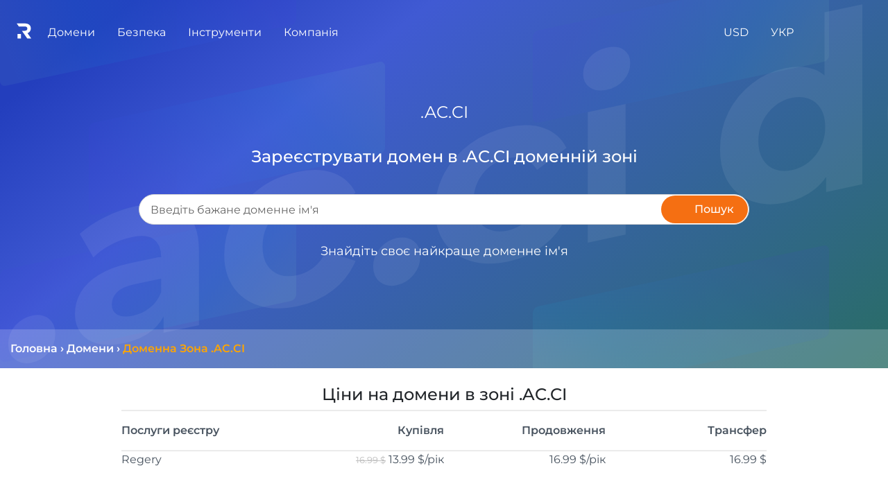

--- FILE ---
content_type: text/html; charset=utf-8
request_url: https://regery.ua/uk/domains/zone/ac.ci
body_size: 36087
content:

    
    
    
    
    
    
	
    <!DOCTYPE html>
    <html translate="no" xmlns:og="http://ogp.me/ns#"> <!-- All translators, new approach 2023+, works well -->
    <head translate="no"> <!-- All translators -->
			<base href="https://regery.ua" />
			<title>Домен AC.CI купити. Реєстрація AC.CI доменів | Regery.com.ua</title>
			<meta charset="utf-8"/>
			 
			<meta name="google" content="notranslate"/> <!-- do not translate for google, old approach -->
			
			<meta name="keywords" content="зареєструвати .AC.CI, купити .AC.CI, підібрати .AC.CI, .AC.CI домен, .AC.CI доменна зон">
			<meta name="description" content="Домен в зоні AC.CI - зареєструвати вільні доменні імена дешево у реєстратора Regery.ua. Домени з надійною підтримкою і зручною панеллю керування.">
			
			
			<meta property="og:site_name" content="Regery Сервіси: Ваші сайти, хостинг, домени, SSL сертифікати та інші послуги під ключ!" />
			<meta property="og:locale" content="uk_UA" />
			<meta property="og:type" content="website" />
			<meta property="og:title" content="Перевірити і Купити Доменне ім'я, Безкоштовно SSL Сертифікати для Сайту і Сервера" />
			<meta property="og:description" content="Перевірити, купити і зареєструвати вільні домени для вашого сервера і бізнесу. Створіть і налаштуйте безкоштовний SSL сертифікат для домену, сайту і сервера linux, windows, nginx, apache, IIS" />
			<meta property="og:url" content="https://regery.ua/uk/domains/zone/ac.ci" />
			<meta property="og:image" content="https://regery.ua/jstoresite/logo_small.svg" />
			<meta property="og:image:secure_url" content="https://regery.ua/jstoresite/logo_small.svg" />
			<meta property="og:image:type" content="image/svg" />
			

			<meta name="viewport" content="width=device-width, initial-scale=1.0"/>
		
			
<link rel="apple-touch-icon" sizes="180x180" href="https://files.regery.net/apple-touch-icon.png?v=4">
<link rel="icon" type="image/png" sizes="32x32" href="https://files.regery.net/favicon-32x32.png?v=4">
<link rel="icon" type="image/png" sizes="16x16" href="https://files.regery.net/favicon-16x16.png?v=4">
<link rel="manifest" href="https://files.regery.net/site.webmanifest?v=4">
<link rel="mask-icon" href="https://files.regery.net/safari-pinned-tab.svg?v=4" color="#5bbad5">
<link rel="shortcut icon" href="https://files.regery.net/favicon.ico?v=4" type="image/x-icon">
<link rel="icon" href="https://files.regery.net/favicon.ico?v=4" type="image/x-icon">
<meta name="msapplication-TileColor" content="#2b5797">
<meta name="theme-color" content="#ffffff">

<link rel="canonical" href="https://regery.ua/uk/domains/zone/ac.ci" />
<link rel="alternate" href="https://regery.com/en/domains/zone/ac.ci" hreflang="x-default"/>
<link rel="alternate" href="https://regery.com/en/domains/zone/ac.ci" hreflang="en"/>
<link rel="alternate" href="https://ru.regery.com/ru/domains/zone/ac.ci" hreflang="ru-UA"/>
<link rel="alternate" href="https://regery.ua/uk/domains/zone/ac.ci" hreflang="uk-UA"/>



			<link rel='preload' href='https://files.regery.net/jstoresite/vendors/require.js' as='script'>
<link rel='preload' href='https://files.regery.net/jfront/vendor-42ed0b0d1f9b00334217.js' as='script'>
<link rel='preload' href='https://files.regery.net/jfront/header-0fd0776d2ad736b1b5d2.js?m=header_0fd0776d2ad736b1b5d2_1' as='script'>
<link rel='preload' href='https://files.regery.net/jfront/store-8911456e98cf23214f19.js?m=store_8911456e98cf23214f19_1' as='script'>
<link rel='preload' href='https://files.regery.net/jfront/domainszonelandingpage-31ae0ee410dfcdcead63.js' as='script'>
<link rel='preload' href='https://files.regery.net/api/v1/rg/storeopen/getlocalizationarea.js?area=global&hash=4519a47860cbcb7035a99705dc0f2023137168c3&locales=Uk' as='script'>
<link rel='stylesheet' href='https://files.regery.net/jfront/styles-1d233425bb2f7346c0e2.css'>

			
			 

			
				<!--link rel="stylesheet" href="https://files.regery.net/jstoresite/vendors/fa-v6.1.1.min.css"-->
			
			
    </head>
    <body>
		<script>
window['request.parameters'] = JSON.parse("{\"actual\":true,\"props\":{\"__type\":\"System:Object\"},\"requestProto\":\"https\",\"host\":\"regery.ua\",\"isControlOld\":\"false\",\"siteZone\":3,\"siteEnv\":\"\",\"localizedPath\":true,\"locale\":\"Uk\",\"localeEnum\":2,\"localeHash\":\"4519a47860cbcb7035a99705dc0f2023137168c3\",\"currency\":\"Usd\",\"currencyEnum\":0,\"privacyConfig\":{\"IsAlertRequired\":true,\"AllowAdvertising\":true,\"AllowPerformance\":true,\"AllowSupport\":true,\"AllowEssential\":true},\"countryCode\":\"US\",\"path\":\"/uk/domains/zone/ac.ci\",\"remoteIp\":\"3.138.69.204\",\"session\":\"e9ed26e4c73d4af7ac7cf3caedf65a14\",\"query\":\"\",\"editorMode\":false,\"partIndex\":0,\"user\":{\"authenticated\":false,\"id\":null,\"userName\":\"\",\"email\":\"\",\"roles\":[],\"localeEnum\":0,\"correspEnum\":0},\"secure\":null}");
</script>

		
				<div itemscope itemtype="http://schema.org/Organization" >
					<meta itemprop="name" content="ТОВ Реджері Україна" />
					<meta itemprop="description" content="Швидкий пошук, Перевірка і Реєстрація доменів. Безкоштовні SSL Сертифікати для Сайту і Сервера" />
					<a href="https://regery.ua" itemprop="url"></a>
					<a href="https://regery.ua/regery.png" itemprop="logo"></a>
					<a href="https://twitter.com/RegeryRu" rel="nofollow" itemprop="sameAs"></a>
					<a href="https://www.facebook.com/regeryru" rel="nofollow" itemprop="sameAs"></a>

					<div itemprop="address" itemscope itemtype="http://schema.org/PostalAddress">
						<meta itemprop="telephone" content="+380 (98) 595-45-90"/>
						<meta itemprop="streetAddress" content="вул. Ушинського 40, офис 302"/>
						<meta itemprop="postalCode" content="03151"/>
						<meta itemprop="addressLocality" content="Київ"/>
						<meta itemprop="addressRegion" content="Київ"/>
						<meta itemprop="addressCountry" content="UA"/>
					</div>

					<div itemprop="location" itemscope itemtype="http://schema.org/Place">
						<meta itemprop="name" content="ТОВ Реджері Україна" />
						<div itemprop="address" itemscope itemtype="http://schema.org/PostalAddress">
							<meta itemprop="telephone" content="+380 (98) 595-45-90"/>
							<meta itemprop="streetAddress" content="вул. Ушинського 40, офис 302"/>
							<meta itemprop="postalCode" content="03151"/>
							<meta itemprop="addressLocality" content="Київ"/>
							<meta itemprop="addressRegion" content="Київ"/>
							<meta itemprop="addressCountry" content="UA"/>
						</div>
					  <div itemprop="geo" itemscope itemtype="http://schema.org/GeoCoordinates">
					    <meta itemprop="latitude" content="50.422968759205425" />
					    <meta itemprop="longitude" content="30.44083750733293" />
					  </div>
					</div>
					
					<div itemprop="aggregateRating" itemscope itemtype="http://schema.org/AggregateRating">
						<meta itemprop="itemReviewed" content="ТОВ Реджері Україна"/>
						<meta itemprop="ratingValue" content="5"/>
						<meta itemprop="worstRating" content="1"/>
						<meta itemprop="bestRating" content="5"/>
						<meta itemprop="ratingCount" content="27"/>
					</div>
			
				</div>
			

		<!-- Global site tag (gtag.js) - GA -->
				<script async src="https://www.googletagmanager.com/gtag/js?id=G-JCV8P694FG"></script>
				<script>
					window.dataLayer = window.dataLayer || [];
					function gtag(){dataLayer.push(arguments);}
					gtag('js', new Date());

					gtag('config', 'G-JCV8P694FG');
					gtag('config', 'G-Q0PKQX31GH');
				</script>
				 
		
		
		
		
	    <!-- 
		ws-part type="remoteWidget" upstream="jfront" app="widgets"
	            cache="true"
	            path-regex="(?<domain>[^/\.]+)\.(?<rgTld>[^/]+).+$"
	            path-pattern="example/{rgTld}">
	    <script type="application/json">
			                   {"widget":"sample"}
			                </script>
	    </ws-part>
		-->
		
		

			
		
	    
			<!-- header RENDER TIME: 0s 5.732629ms-->
        <!-- --><rg-part id='header_0fd0776d2ad736b1b5d2_1'><div><div class="container-fluid" alerts-holder=""><div class="row justify-content-center fixed-bottom" style="pointer-events:none;z-index:9000;bottom:33px"><div class="col"></div><div class="col-12 col-md-7 col-lg-6 col-xl-4"></div></div></div><div class="rgc-header rgc-header-white rgc-header--regular"><div class="d-flex justify-content-between"><div class="rgc-header-mobile-menu"><div class="rgc-popup"><div class="rgc-header-menu-burger d-inline-block"><div class="icon-block"><div class="icon"><span></span><span></span><span></span><span></span></div></div></div><div class="rgc-popup-body rgc-header-popup-mobile-menu rgc-scrollbar rgc-popup-body--hidden" style="right:0;top:0;min-width:280px" aria-hidden="true"><div><a class="rgс-header-menu--item-link">Домени</a><a class="rgс-header-menu--item-link">Безпека</a><a class="rgс-header-menu--item-link">Компанія</a></div></div></div></div><div class="rgc-header-main-menu"><div class="d-inline-block"><div class="rgc-header-logo-block"><a href="https://regery.ua/uk"><img src="https://files.regery.net/jstoresite/logo_small_new_white.svg" draggable="false"/></a></div></div><div class="rgc-popup d-inline-block rgc-header-item"><span class="rgc-header-menu--text">Домени</span><div class="rgc-popup-body rgс-header-menu--submenu rgc-popup-body--hidden" style="right:0;top:0" aria-hidden="true"><div><a class="rgс-header-menu--item-link text-nowrap" href="https://regery.ua/uk/domains/search">Пошук Доменів</a><a class="rgс-header-menu--item-link text-nowrap" href="https://regery.ua/uk/bulksearch">Масовий Пошук Доменів</a><a class="rgс-header-menu--item-link text-nowrap" href="https://regery.ua/uk/domains/registration">Реєстрація Доменів</a><a class="rgс-header-menu--item-link text-nowrap" href="https://regery.ua/uk/domains/renew">Подовження Доменів</a><a class="rgс-header-menu--item-link text-nowrap" href="https://regery.ua/uk/domains/transfer">Трансфер Домену</a><a class="rgс-header-menu--item-link text-nowrap" href="https://regery.ua/uk/domains/transfer-bulk">Масовий Трансфер Доменів</a><a class="rgс-header-menu--item-link text-nowrap" href="https://regery.ua/uk/domains/follow">Відстеження Доменів</a><a class="rgс-header-menu--item-link text-nowrap" href="https://regery.ua/uk/domains/auto-purchase">Автопокупка Доменів</a><a class="rgс-header-menu--item-link text-nowrap" href="https://regery.ua/uk/domains/prices">Ціни на Домени</a><a class="rgс-header-menu--item-link text-nowrap" href="https://regery.ua/uk/domains/zone">Доменні Зони</a></div></div></div><div class="rgc-popup d-inline-block rgc-header-item"><span class="rgc-header-menu--text">Безпека</span><div class="rgc-popup-body rgс-header-menu--submenu rgc-popup-body--hidden" style="right:0;top:0" aria-hidden="true"><div><a class="rgс-header-menu--item-link text-nowrap" href="https://regery.ua/uk/security/domain-ssl-certificates/brands/all-domain-certificates">SSL Сертифікати</a><div class="rgc-popup w-100"><a class="rgс-header-menu--item-link text-nowrap">SSL Бренди</a><div class="rgc-popup-body rgс-header-menu--submenu rgc-popup-body--hidden" style="right:0;top:0" aria-hidden="true"><div><a class="rgс-header-menu--item-link text-nowrap" href="https://regery.ua/uk/security/domain-ssl-certificates/brands/comodo">Sectigo (Comodo)</a><a class="rgс-header-menu--item-link text-nowrap" href="https://regery.ua/uk/security/domain-ssl-certificates/brands/geotrust">GeoTrust</a><a class="rgс-header-menu--item-link text-nowrap" href="https://regery.ua/uk/security/domain-ssl-certificates/brands/rapidssl">RapidSSL</a><a class="rgс-header-menu--item-link text-nowrap" href="https://regery.ua/uk/security/domain-ssl-certificates/brands/symantec">Symantec</a><a class="rgс-header-menu--item-link text-nowrap" href="https://regery.ua/uk/security/domain-ssl-certificates/brands/thawte">Thawte</a><a class="rgс-header-menu--item-link text-nowrap" href="https://regery.ua/uk/security/domain-ssl-certificates/brands/regery">Реєстр</a></div></div></div><div class="rgc-popup w-100"><a class="rgс-header-menu--item-link text-nowrap">Типи SSL</a><div class="rgc-popup-body rgс-header-menu--submenu rgc-popup-body--hidden" style="right:0;top:0" aria-hidden="true"><div><a class="rgс-header-menu--item-link text-nowrap" href="https://regery.ua/uk/security/domain-ssl-certificates/types/free-certificates">Безкоштовні Сертифікати</a><a class="rgс-header-menu--item-link text-nowrap" href="https://regery.ua/uk/security/domain-ssl-certificates/types/domain-validation">Перевірка Домену</a><a class="rgс-header-menu--item-link text-nowrap" href="https://regery.ua/uk/security/domain-ssl-certificates/types/business-validation">Перевірка Організації</a><a class="rgс-header-menu--item-link text-nowrap" href="https://regery.ua/uk/security/domain-ssl-certificates/types/extended-validation">Розширена Перевірка</a><a class="rgс-header-menu--item-link text-nowrap" href="https://regery.ua/uk/security/domain-ssl-certificates/types/singledomain">Однодоменні Сертифікати</a><a class="rgс-header-menu--item-link text-nowrap" href="https://regery.ua/uk/security/domain-ssl-certificates/types/multidomain">Багатодоменні (SAN/UCC)</a><a class="rgс-header-menu--item-link text-nowrap" href="https://regery.ua/uk/security/domain-ssl-certificates/types/wildcard">Групові (Wildcard) Сертифікати</a><a class="rgс-header-menu--item-link text-nowrap" href="https://regery.ua/uk/security/domain-ssl-certificates/types/ip-address-protection">Сертифікати Захисту IP Адреси</a></div></div></div><div class="rgc-popup w-100"><a class="rgс-header-menu--item-link text-nowrap border-bottom-0">Призначення SSL</a><div class="rgc-popup-body rgс-header-menu--submenu rgc-popup-body--hidden" style="right:0;top:0" aria-hidden="true"><div><a class="rgс-header-menu--item-link text-nowrap" href="https://regery.ua/uk/security/domain-ssl-certificates/purpose/for-individuals">Для Фізичних Осіб</a><a class="rgс-header-menu--item-link text-nowrap" href="https://regery.ua/uk/security/domain-ssl-certificates/purpose/for-personal-website">Для Особистого Cайту</a><a class="rgс-header-menu--item-link text-nowrap" href="https://regery.ua/uk/security/domain-ssl-certificates/purpose/for-commercial-website">Для Комерційного Сайту</a><a class="rgс-header-menu--item-link text-nowrap" href="https://regery.ua/uk/security/domain-ssl-certificates/purpose/for-corporate-website">Для Корпоративного Сайту</a></div></div></div></div></div></div><div class="rgc-popup d-inline-block rgc-header-item"><span class="rgc-header-menu--text">Інструменти</span><div class="rgc-popup-body rgс-header-menu--submenu rgc-popup-body--hidden" style="right:0;top:0" aria-hidden="true"><div><div class="rgc-popup w-100"><a class="rgс-header-menu--item-link text-nowrap">Доменні Інструменти</a><div class="rgc-popup-body rgс-header-menu--submenu rgc-popup-body--hidden" style="right:0;top:0" aria-hidden="true"><div><a class="rgс-header-menu--item-link text-nowrap" href="https://regery.ua/uk/whois">Сервіс Whois</a><a class="rgс-header-menu--item-link text-nowrap" href="https://regery.ua/uk/nslookup">Сервіс NS Lookup</a><a class="rgс-header-menu--item-link text-nowrap" href="https://regery.ua/uk/domains/tools/punycode-decoder">Punycode Декодер</a><a class="rgс-header-menu--item-link text-nowrap" href="https://regery.ua/uk/domains/tools/domain-generator">Генератор Доменів</a></div></div></div><div class="rgc-popup w-100"><a class="rgс-header-menu--item-link text-nowrap border-bottom-0">SSL Інструменти</a><div class="rgc-popup-body rgс-header-menu--submenu rgc-popup-body--hidden" style="right:0;top:0" aria-hidden="true"><div><a class="rgс-header-menu--item-link text-nowrap" href="https://regery.ua/uk/security/ssl-tools/csr-generator">CSR Генератор</a><a class="rgс-header-menu--item-link text-nowrap" href="https://regery.ua/uk/security/ssl-tools/csr-decoder">CSR Декодер</a><a class="rgс-header-menu--item-link text-nowrap" href="https://regery.ua/uk/security/ssl-tools/certificate-checker">Перевірка Сертифікату</a><a class="rgс-header-menu--item-link text-nowrap" href="https://regery.ua/uk/security/ssl-tools/certificate-decoder">Декодер Сертифікату</a><a class="rgс-header-menu--item-link text-nowrap" href="https://regery.ua/uk/security/ssl-tools/self-signed-certificate-generator">Генератор Cамоподпісанного Сертифікату</a></div></div></div></div></div></div><div class="rgc-popup d-inline-block rgc-header-item"><span class="rgc-header-menu--text">Компанія</span><div class="rgc-popup-body rgс-header-menu--submenu rgc-popup-body--hidden" style="right:0;top:0" aria-hidden="true"><div><div class="rgc-popup w-100"><a class="rgс-header-menu--item-link text-nowrap">   <!-- -->Партнерство<!-- -->   </a><div class="rgc-popup-body rgс-header-menu--submenu rgc-popup-body--hidden" style="right:0;top:0" aria-hidden="true"><div><a class="rgс-header-menu--item-link text-nowrap" href="https://regery.ua/uk/partnership/resell-domains">   <!-- -->Реселлінг Доменів<!-- -->   </a><a class="rgс-header-menu--item-link text-nowrap" href="https://regery.ua/uk/partnership/affiliate-program">   <!-- -->Гроші з Трафіку<!-- -->   </a></div></div></div><a class="rgс-header-menu--item-link text-nowrap" href="https://support.regery.com">   <!-- -->База знань<!-- -->   </a><a class="rgс-header-menu--item-link text-nowrap" href="https://regery.ua/uk/blog">   <!-- -->Блог<!-- -->   </a><a class="rgс-header-menu--item-link text-nowrap" href="https://regery.ua/uk/docs/contacts">   <!-- -->Контакти<!-- -->   </a><a class="rgс-header-menu--item-link text-nowrap">   <!-- -->Приватність<!-- -->   </a><a class="rgс-header-menu--item-link text-nowrap" href="https://regery.ua/uk/report-abuse">   <!-- -->Повідомити Про Порушення<!-- -->   </a></div></div></div></div><div><div class="rgc-popup d-inline-block rgc-header-item"><div class="d-inline-block text-nowrap"><span class="rgc-header-menu--text">USD</span></div><div class="rgc-popup-body rgс-header-menu--submenu rgc-popup-body--hidden" style="right:0;top:0" aria-hidden="true"><div class="rgc-popup-currencies row"><div class="col-12 col-sm-6"><a class="rgс-header-menu--item-link text-nowrap">   <!-- -->USD ($)<!-- -->   </a></div><div class="col-12 col-sm-6"><a class="rgс-header-menu--item-link text-nowrap">   <!-- -->EUR (€)<!-- -->   </a></div><div class="col-12 col-sm-6"><a class="rgс-header-menu--item-link text-nowrap">   <!-- -->GBP (£)<!-- -->   </a></div><div class="col-12 col-sm-6"><a class="rgс-header-menu--item-link text-nowrap">   <!-- -->CHF (Fr)<!-- -->   </a></div><div class="col-12 col-sm-6"><a class="rgс-header-menu--item-link text-nowrap">   <!-- -->CAD (C$)<!-- -->   </a></div><div class="col-12 col-sm-6"><a class="rgс-header-menu--item-link text-nowrap">   <!-- -->AUD (A$)<!-- -->   </a></div><div class="col-12 col-sm-6"><a class="rgс-header-menu--item-link text-nowrap">   <!-- -->INR (₹)<!-- -->   </a></div><div class="col-12 col-sm-6"><a class="rgс-header-menu--item-link text-nowrap">   <!-- -->UAH (₴)<!-- -->   </a></div><div class="col-12 col-sm-6"><a class="rgс-header-menu--item-link text-nowrap">   <!-- -->CNY (¥)<!-- -->   </a></div><div class="col-12 col-sm-6"><a class="rgс-header-menu--item-link text-nowrap">   <!-- -->JPY (¥)<!-- -->   </a></div><div class="col-12 col-sm-6"><a class="rgс-header-menu--item-link text-nowrap">   <!-- -->HKD (HK$)<!-- -->   </a></div><div class="col-12 col-sm-6"><a class="rgс-header-menu--item-link text-nowrap">   <!-- -->SGD (S$)<!-- -->   </a></div></div></div></div><div class="rgc-popup d-inline-block rgc-header-item"><div class="d-inline-block text-nowrap"><span class="rgc-header-menu--text d-inline-block">УКР</span></div><div class="rgc-popup-body rgс-header-menu--submenu rgc-popup-body--hidden" style="right:0;top:0" aria-hidden="true"><div><a class="rgс-header-menu--item-link text-nowrap" href="https://regery.com/en/domains/zone/ac.ci">   <!-- -->English<!-- -->   </a><a class="rgс-header-menu--item-link text-nowrap" href="https://ru.regery.com/ru/domains/zone/ac.ci">   <!-- -->Русский<!-- -->   </a><a class="rgс-header-menu--item-link text-nowrap" href="https://regery.ua/uk/domains/zone/ac.ci">   <!-- -->Українська<!-- -->   </a></div></div></div><div class="rgc-popup rg-cursor-pointer rgc-header-item"><div><span class="rgc-header-menu--text" data-element="header:user"><i class="far fa-user"></i></span></div><div class="rgc-popup-body rgс-header-menu--submenu p-3 d-inline-block rgc-popup-body--hidden" style="width:18rem;left:auto;right:0;top:0" aria-hidden="true"></div></div><div class="rgc-popup rgc-header-item"><div><span class="rgc-header-menu--text"><i class="fas fa-shopping-cart "></i></span></div><div class="rgc-popup-body rgc-popup-cart rgс-header-menu--submenu rg-cursor-auto rg-cart pt-3 pb-3 d-inline-block rgc-popup-body--hidden" style="right:0;top:0" aria-hidden="true"></div></div></div></div></div></div></rg-part>
        <script>
         if (!window["rg.require"]){
                window["rg.require"] = [];
                window['rg.require.loaded'] = 1;
                let head = document.getElementsByTagName('head')[0];
                let script = document.createElement('script');
                script.type= 'text/javascript';
                script.src= 'https://files.regery.net/jstoresite/vendors/require.js';
                script.async = true;
                script.onload= function(){window['rg.require.loaded']--; rgDependencyLoaded();};
                head.appendChild(script);
            }
            
            function rgDependencyLoaded() {
                if (window['rg.require.loaded'] === 0) {
                    let arr = window["rg.require"];
                    window["rg.require"] = [];
                    for (let f in arr) { arr[f](); }
                }
            }
        </script>
        
        <script>
            window["rg.require"].push(function () {
                    require.config({waitSeconds : 30,
                        paths:{ 
                            "vendor_42ed0b0d1f9b00334217":"https://files.regery.net/jfront/vendor-42ed0b0d1f9b00334217",
                            "header_0fd0776d2ad736b1b5d2_1":"https://files.regery.net/jfront/header-0fd0776d2ad736b1b5d2.js?m=header_0fd0776d2ad736b1b5d2_1"
                        }});
                    requirejs(['header_0fd0776d2ad736b1b5d2_1','vendor_42ed0b0d1f9b00334217'], function(m) {
                        var headerApp = new m.default();
                        headerApp.createClientBootstrap().bootstrap('header_0fd0776d2ad736b1b5d2_1', headerApp, JSON.parse("{\"__store\":{\"indexes\":{\"request.parameters\":0,\"client.config\":1,\"__load.components\":2,\"rgstore.1\":3,\"rgstore.1.2::locale\":4,\"rgstore.1.4::resources\":5,\"rgstore.1.4::menuresources\":6,\"rgstore.1.4\":7,\"rgstore.1.4.1::resources\":5},\"data\":[{\"actual\":true,\"props\":{\"menuColor\":\"light\"},\"requestProto\":\"https\",\"host\":\"regery.ua\",\"isControlOld\":\"false\",\"siteZone\":3,\"siteEnv\":\"\",\"localizedPath\":true,\"locale\":\"Uk\",\"localeEnum\":2,\"localeHash\":\"4519a47860cbcb7035a99705dc0f2023137168c3\",\"currency\":\"Usd\",\"currencyEnum\":0,\"privacyConfig\":{\"IsAlertRequired\":true,\"AllowAdvertising\":true,\"AllowPerformance\":true,\"AllowSupport\":true,\"AllowEssential\":true},\"countryCode\":\"US\",\"path\":\"/uk/domains/zone/ac.ci\",\"remoteIp\":\"3.138.69.204\",\"session\":\"e9ed26e4c73d4af7ac7cf3caedf65a14\",\"query\":\"\",\"editorMode\":false,\"partIndex\":1,\"user\":{\"authenticated\":false,\"id\":null,\"userName\":\"\",\"email\":\"\",\"roles\":[],\"localeEnum\":0,\"correspEnum\":0},\"secure\":null},{\"clientconfig:hostingfreedomains\":\"people.regery.cloud\",\"clientconfig:verifyresources\":\"false\",\"clientconfig:supportsiteurl\":\"https://support.regery.com\",\"clientconfig:invisiblecaptchakey\":\"6Le-_CkUAAAAAN0_B93pLS8AOxW0dYx9TyZiuZPV\",\"clientconfig:logouturl\":\"storeopen/logout\",\"clientconfig:idletimeoutsec\":\"1600\",\"clientconfig:filesurl\":\"https://files.regery.net\",\"clientconfig:usefilesurlforgetrequests\":\"true\",\"clientconfig:globalcacheversion\":\"v238\",\"clientconfig:filesurlplaceholder\":\"https://files.regery.net\",\"clientconfig:googleclientid\":\"274795418364-5l6r9p65ec08g9gmepk4ie57v9cgbl1t.apps.googleusercontent.com\",\"clientconfig:storesitehostname\":\"regery\",\"clientconfig:controlpanelsitehostname\":\"control.regery\",\"clientconfig:cookiedomain\":\".regery\"},{},{\"__isRes\":true,\"res\":\"https://files.regery.net/api/v1/rg/storeopen/getlocalizationarea.js?area=global&hash=4519a47860cbcb7035a99705dc0f2023137168c3&locales=Uk\"},{\"dismissBtn\":\"Закрити\",\"nextBtn\":\"Далі\",\"prevBtn\":\"Назад\",\"moreLbl\":\"Детальніше\",\"helpBtn\":\"Допомога\",\"closeBtn\":\"Закрити\",\"suppress7Btn\":\"Закрити на тиждень\",\"suppress30Btn\":\"Закрити на місяць\",\"suppress90Btn\":\"Закрити на три місяці\",\"closeForeverBtn\":\"Закрити назавжди\",\"webHostingStandard_linkDomainToPhp\":{\"title\":\"Як прив'язати домен до хостингу\",\"steps\":[{\"steps\":[{\"steps\":[{\"match\":\"| control-panel > left-menu > webHostingStandardInstances\",\"content\":\"Натисніть на пункт меню <b>Веб-хостинг<\/b>, щоб побачити список підписок на хостинг.\",\"title\":\"відкрити підписки\",\"position\":\"Right\"},{\"match\":\"| control-panel > web-hosting-standard > actions\",\"content\":\"Знайдіть потрібну підписку на хостинг і натисніть <b>Дії<\/b>, щоб відкрити список доступних операцій.\",\"title\":\"відкрити дії\",\"position\":\"Left\"}]},{\"match\":\"| gateway\",\"content\":\"Відкрийте <b>Сайти та домени<\/b>, щоб переглянути список зв'язаних доменів та конфігурацію шлюзу HTTP.\",\"title\":\"відкрити список доменів\",\"position\":\"Left\",\"links\":{\"webHostingStandard_linkDomainToPhp\":\"Як прив'язати домен до хостингу\",\"webHostingStandard_installFreeSsl\":\"Як встановити сертифікат SSL\",\"webHostingStandard_sftpConnectionDetails\":\"Отримання SSH/SFTP доступу до файлів\",\"webHostingStandard_linkDomainToMail\":\"Як додавати та керувати поштовими скриньками\"}}]},{\"match\":\"| control-panel > web-hosting-standard > web-gateway-control > item > dns-not-configured-warning\",\"content\":\"Схоже, DNS-записи цього домену не налаштовані. Якщо ви хочете виправити це, натисніть <b>Налаштувати DNS<\/b>. Якщо ви хочете продовжити прив'язку нового домену до хостингу, натисніть кнопку <b>Далі<\/b> цього майстра.\",\"title\":\"конфігурація DNS\",\"position\":\"Bottom\",\"modal\":true,\"group\":\"linkToDomain\"},{\"match\":\"| control-panel > web-hosting-standard > web-gateway-control > link-to-domain\",\"content\":\"Натисніть кнопку <b>Прив'язати до домену<\/b>, щоб побачити доступні способи підключення домену до хостингу. Кожен тип підключення є лише попереднім налаштуванням, і в майбутньому його можна змінити або модифікувати. Конфігурація нашого HTTP-шлюзу дуже гнучка допускає безліч варіантів.\",\"title\":\"показати типи підключень\",\"group\":\"linkToDomain\",\"position\":\"Right\"},{\"match\":\"| link-to-domain-php\",\"content\":\"Виберіть <b>Вебсайт PHP<\/b>. Це простий спосіб зв'язати домен з хостингом. Ми створимо конфігурацію шлюзу за умовчанням, яка обслуговуватиме веб-сайти PHP. Ця конфігурація може бути змінена в будь-який час у майбутньому.\",\"title\":\"виберіть опцію\",\"position\":\"Right\"},{\"match\":\"| add-domain-control > domain-name\",\"content\":\"Введіть ім'я домену. Це має бути домен, керований Regery, або будь-який зовнішній домен, який вже доданий у Regery і перевірений. Натисніть <b>Продовжити<\/b> після введення імені домену.\",\"title\":\"доменне ім'я\",\"position\":\"Left\",\"zindex\":6000,\"fixed\":true},{\"match\":\"| gateway-dns-configuration\",\"content\":\"Схоже, DNS-конфліктів немає, і ви можете запустити налаштування записів ресурсів. Натисніть кнопку <b>Налаштувати<\/b>.\",\"title\":\"налаштування DNS\",\"position\":\"Left\",\"zindex\":6000,\"fixed\":true},{\"match\":\"| gateway-dns-configuration > already-configured\",\"content\":\"DNS налаштовано, ви можете закрити цей інтерфейс. Також зверніть увагу, що зміни DNS повинні бути поширені по світу, і це може зайняти до 48 годин. Якщо ваш домен не працює належним чином, зачекайте кілька годин.\",\"title\":\"налаштування DNS\",\"position\":\"Left\",\"zindex\":6000,\"fixed\":true},{\"steps\":[{\"match\":\"| dns-conflicts-resolver > conflict-warning\",\"content\":\"Ми виявили конфлікт. Це означає, що хостинг вимагає додавання деякого запису DNS, але цей запис буде конфліктувати з існуючим. Зазвичай це відбувається зі свіжими доменами, що мають запис <b>парковка<\/b> за замовчуванням. Ви можете просто видалити конфліктуючі записи.\",\"title\":\"розв'язати конфлікт\",\"position\":\"Left\",\"group\":\"conflicts-resolver\",\"zindex\":6000,\"fixed\":true},{\"match\":\"| dns-conflicts-resolver > conflict-record\",\"content\":\"Справа від цього запису ви можете побачити значок кошика <b>Видалити<\/b>. Ви можете використовувати його для видалення конфліктуючих записів. Ось як можна вирішити конфлікт. Після видалення конфліктуючого запису налаштування DNS має виконуватися без ускладнення.\",\"title\":\"resolve conflict\",\"position\":\"Top\",\"group\":\"conflicts-resolver\",\"zindex\":6000,\"fixed\":true}]},{\"match\":\"| webgatewaydomainalreadyassigned\",\"content\":\"Ця помилка показує, що у вас вже налаштований шлюз для вказаного домену, і додати новий неможливо. Якщо ви хочете переналаштувати існуючий домен на хостингу, краще відредагувати його конфігурацію. Або ви можете видалити існуючу конфігурацію і додати нову.\",\"title\":\"помилка\",\"position\":\"Left\",\"zindex\":6000,\"fixed\":true}]},\"webHostingStandard_linkDomainToMail\":{\"title\":\"Як додавати та керувати поштовими скриньками\",\"steps\":[{\"steps\":[{\"match\":\"| control-panel > left-menu > webHostingStandardInstances\",\"content\":\"Натисніть на пункт меню <b>Веб-хостинг<\/b>, щоб побачити список підписок на хостинг.\",\"title\":\"відкрити підписки\",\"position\":\"Right\"},{\"match\":\"| control-panel > web-hosting-standard > actions\",\"content\":\"Знайдіть потрібну підписку на хостинг і натисніть <b>Дії<\/b>, щоб відкрити список доступних операцій.\",\"title\":\"відкрити дії\",\"position\":\"Left\"}]},{\"match\":\"| mail-action\",\"content\":\"Натисніть <b>Пошта та домени<\/b>, щоб відкрити панель налаштувань поштового сервера.\",\"title\":\"відкрити конфігурацію поштового сервера\",\"position\":\"Left\",\"links\":{\"webHostingStandard_linkDomainToPhp\":\"Як прив'язати домен до хостингу\",\"webHostingStandard_installFreeSsl\":\"Як встановити сертифікат SSL\",\"webHostingStandard_sftpConnectionDetails\":\"Отримання SSH/SFTP доступу до файлів\",\"webHostingStandard_linkDomainToMail\":\"Як додавати та керувати поштовими скриньками\"}},{\"match\":\"| control-panel > web-hosting-standard > web-mail-control > mail-domain > actions\",\"content\":\"Схоже, у вас вже є домен на нашому поштовому сервері. Щоб побачити доступні операції з доменом, натисніть кнопку <b>Дії<\/b>.<br/><br/>Щоб отримати інформацію про додавання іншого домену або про те, як підключитися за допомогою POP3/IMAP/SMTP до нашого поштового сервера, натисніть кнопку <b>Далі<\/b> цього майстра.\",\"title\":\"дії домену\",\"position\":\"Left\",\"group\":\"mailControl\"},{\"match\":\"| control-panel > web-hosting-standard > web-mail-control > add-domain-btn\",\"content\":\"Натисніть кнопку <b>Зв'язати з доменом<\/b>, щоб додати домен на поштовий сервер та отримати можливість керувати поштовими скриньками.<br/><br/>Натисніть кнопку <b>Далі<\/b> в цьому майстрі , щоб дізнатися, як це зробити. отримати інформацію про з'єднання POP3/IMAP/SMTP.\",\"title\":\"посилання на домен\",\"position\":\"Bottom\",\"group\":\"mailControl\"},{\"match\":\"| control-panel > web-hosting-standard > web-mail-control > show-connection-info-btn\",\"content\":\"Натисніть <b>Деталі підключення<\/b>, щоб побачити можливість підключення до нашого поштового сервера за допомогою поштових клієнтів POP3/IMAP/SMTP.\",\"title\":\"деталі підключення\",\"position\":\"Bottom\",\"group\":\"mailControl\"},{\"match\":\"| connection-info\",\"content\":\"Тут ви можете побачити інформацію про підключення до поштового сервера. Ви можете використовувати ці дані разом з ім'ям та паролем вашої поштової скриньки для налаштування з'єднання між вашим поштовим клієнтом/відправником пошти та нашим поштовим сервером.\",\"title\":\"інформація про з'єднання\",\"position\":\"Left\",\"zindex\":6000,\"fixed\":true},{\"match\":\"| control-panel > web-hosting-standard > item > web-mail-control > add-mail-control > domain-name-fld\",\"content\":\"Введіть доменне ім'я. Це має бути домен, керований Regery, або будь-який зовнішній домен, який вже доданий у Regery і перевірений. Натисніть кнопку <b>Продовжити<\/b> після введення імені домену.\",\"title\":\"доменне ім'я\",\"position\":\"Left\",\"zindex\":6000,\"fixed\":true},{\"match\":\"| mail-dns-configuration\",\"content\":\"Схоже, конфліктів DNS немає, і ви можете запустити налаштування ресурсних записів. Натисніть кнопку <b>Продовжити<\/b>.\",\"title\":\"налаштувати DNS\",\"position\":\"Left\",\"zindex\":6000,\"fixed\":true},{\"match\":\"| mail-dns-configuration > already-configured\",\"content\":\"DNS налаштований, цей інтерфейс можна закрити. Також зверніть увагу, що зміни DNS повинні бути поширені, і це може тривати до 48 годин. Якщо ваш домен не працює належним чином, зачекайте кілька годин.\",\"title\":\"налаштувати DNS\",\"position\":\"Left\",\"zindex\":6000,\"fixed\":true},{\"steps\":[{\"match\":\"| dns-conflicts-resolver > conflict-warning\",\"content\":\"Ми виявили конфлікт. Це означає, що хостинг вимагає додавання деякого запису DNS, але цей запис буде конфліктувати з існуючим. Зазвичай це відбувається зі свіжими доменами, що мають запис <b>парковка<\/b> за замовчуванням. Ви можете просто видалити конфліктуючі записи.\",\"title\":\"розв'язати конфлікт\",\"position\":\"Left\",\"group\":\"conflicts-resolver\",\"zindex\":6000,\"fixed\":true},{\"match\":\"| dns-conflicts-resolver > conflict-record\",\"content\":\"Справа від цього запису ви можете побачити значок кошика <b>Видалити<\/b>. Ви можете використовувати його для видалення конфліктуючих записів. Ось як можна вирішити конфлікт. Після видалення конфліктуючого запису налаштування DNS має виконуватися без ускладнення.\",\"title\":\"resolve conflict\",\"position\":\"Top\",\"group\":\"conflicts-resolver\",\"zindex\":6000,\"fixed\":true}]},{\"match\":\"| mailboxes-action\",\"content\":\"Натисніть <b>Поштові скриньки<\/b>, щоб керувати поштовими скриньками у вашому домені, або натисніть <b>Псевдоніми та пересилання<\/b>, щоб налаштувати переадресацію електронної пошти.\",\"title\":\"управління поштовими скриньками\",\"position\":\"Left\"},{\"match\":\"| control-panel > web-hosting-standard > item > web-mail-control > mailboxes > mailbox\",\"content\":\"Це ім'я вашої поштової скриньки.<br/>Якщо ви хочете змінити пароль, увімкнути/вимкнути поштову скриньку або створити нову, натисніть кнопку <b>Далі<\/b> цього майстра.\",\"title\":\"управління поштовими скриньками\",\"position\":\"Left\",\"group\":\"mailboxesControl\"},{\"match\":\"| control-panel > web-hosting-standard > item > web-mail-control > mailboxes > mailbox > actions\",\"content\":\"Натисніть кнопку <b>Дії<\/b>, щоб переглянути доступні операції.<br/>Якщо ви хочете створити нову поштову скриньку, натисніть кнопку <b>Далі<\/b> цього майстра.\",\"title\":\"управління поштовими скриньками\",\"position\":\"Left\",\"group\":\"mailboxesControl\"},{\"match\":\"| control-panel > web-hosting-standard > item > web-mail-control > mailboxes > add-mailbox-btn\",\"content\":\"Натисніть <b>Додати поштову скриньку<\/b>, щоб додати нову поштову скриньку до домену.\",\"title\":\"управління поштовими скриньками\",\"position\":\"Bottom\",\"group\":\"mailboxesControl\"},{\"match\":\"| mailbox-edit-action\",\"content\":\"Натисніть кнопку <b>Редагувати<\/b>, щоб змінити пароль поштової скриньки або увімкнути/вимкнути її.<br/>Натисніть кнопку <b>Видалити<\/b>, щоб видалити поштову скриньку (всі дані також будуть видалені ).\",\"title\":\"управління поштовими скриньками\",\"position\":\"Left\"},{\"match\":\"| delete-mailbox-prompt\",\"content\":\"Підтвердіть видалення поштової скриньки.\",\"title\":\"управління поштовими скриньками\",\"position\":\"Left\",\"zindex\":6000,\"fixed\":true},{\"match\":\"| add-mailbox-control > mailbox-name\",\"content\":\"Вкажіть ім'я поштової скриньки без доменної частини. Приклад: <b>my-mailbox<\/b>.<br/>Натисніть кнопку <b>Далі<\/b> в цьому майстрі, щоб побачити інші частини цього інтерфейсу.<br/> Коли ви будете готові, натисніть кнопку <b>Підтвердити<\/b>, щоб зберегти зміни.\",\"title\":\"створення поштової скриньки\",\"position\":\"Left\",\"group\":\"newMailbox\",\"zindex\":6000,\"fixed\":true},{\"match\":\"| add-mailbox-control > password\",\"content\":\"Натисніть кнопку <b>Створити<\/b>, щоб згенерувати пароль поштової скриньки. Зберігайте його в надійному місці.<br/>Натисніть кнопку <b>Далі<\/b> цього майстра, щоб побачити інші частини інтерфейсу.<br/>Коли ви будете готові, натисніть кнопку <b>Підтвердити<\/b>, щоб зберегти зміни.\",\"title\":\"створення поштової скриньки\",\"position\":\"Left\",\"group\":\"newMailbox\",\"zindex\":6000,\"fixed\":true},{\"match\":\"| add-mailbox-control > enabled-cb\",\"content\":\"За допомогою цього прапорця ви можете вказати, увімкнено або вимкнено поштову скриньку.<br/>Коли ви будете готові, натисніть кнопку <b>Підтвердити<\/b>, щоб зберегти зміни.\",\"title\":\"створення поштової скриньки\",\"position\":\"Left\",\"group\":\"newMailbox\",\"zindex\":6000,\"fixed\":true},{\"match\":\"| control-panel > web-hosting-standard > item > web-mail-control > forwardings > forwarding\",\"content\":\"Це ім'я вашої скриньки для переадресації вхідної пошти. Також праворуч ви можете побачити поштову скриньку призначення.<br/>Якщо ви хочете увімкнути/вимкнути переадресацію або створити нову, натисніть кнопку <b>Далі<\/b> цього майстра.\",\"title\":\"керування перенаправленням\",\"position\":\"Left\",\"group\":\"forwardingControl\"},{\"match\":\"| control-panel > web-hosting-standard > item > web-mail-control > forwardings > forwarding > actions\",\"content\":\"Натисніть кнопку <b>Дії<\/b>, щоб переглянути доступні операції.<be/>Якщо ви хочете створити нову переадресацію, натисніть кнопку <b>Далі<\/b> цього майстра.\",\"title\":\"керування перенаправленням\",\"position\":\"Left\",\"group\":\"forwardingControl\"},{\"match\":\"| control-panel > web-hosting-standard > item > web-mail-control > forwardings > add-forwarding-btn\",\"content\":\"Натисніть <b>Додати Пересилання<\/b>, щоб додати нову переадресацію до домену.\",\"title\":\"керування перенаправленням\",\"position\":\"Bottom\",\"group\":\"forwardingControl\"},{\"match\":\"| fwd-edit-action\",\"content\":\"Натисніть кнопку <b>Змінити<\/b>, щоб увімкнути/вимкнути переадресацію.<br/>Натисніть кнопку <b>Видалити<\/b>, щоб видалити переадресацію.\",\"title\":\"керування перенаправленням\",\"position\":\"Left\"},{\"match\":\"| delete-forwarding-prompt\",\"content\":\"Підтвердіть видалення переадресації.\",\"title\":\"керування перенаправленням\",\"position\":\"Left\",\"zindex\":6000,\"fixed\":true},{\"match\":\"| add-forwarding-control > mailbox-name-from\",\"content\":\"Вкажіть ім'я поштової скриньки без доменної частини. Приклад: <b>my-mailbox<\/b>.<br/>Натисніть кнопку <b>Далі<\/b> цього майстра, щоб побачити інші частини цього інтерфейсу.<br> />Коли ви будете готові, натисніть кнопку <b>Підтвердити<\/b>, щоб зберегти зміни.\",\"title\":\"створення перенаправлення\",\"position\":\"Left\",\"group\":\"newForwarding\",\"zindex\":6000,\"fixed\":true},{\"match\":\"| add-forwarding-control > mailbox-name-to\",\"content\":\"Вкажіть поштову скриньку призначення. Поштова скринька має бути у повному форматі, включаючи доменне ім'я. Приклад: <b>admin@example.com<\/b>.<br/>Натисніть кнопку <b>Далі<\/b> цього майстра, щоб побачити інші частини цього інтерфейсу.<br/>Коли ви будете готові, натисніть кнопку <b>Підтвердити<\/b>, щоб зберегти зміни.\",\"title\":\"створення перенаправлення\",\"position\":\"Left\",\"group\":\"newForwarding\",\"zindex\":6000,\"fixed\":true},{\"match\":\"| add-forwarding-control > enabled-btn\",\"content\":\"За допомогою цього прапорця ви можете вказати, увімкнено або вимкнено переадресацію.<br/>Коли ви будете готові, натисніть кнопку <b>Підтвердити<\/b>, щоб зберегти зміни.\",\"title\":\"створення перенаправлення\",\"position\":\"Left\",\"group\":\"newForwarding\",\"zindex\":6000,\"fixed\":true}]},\"webHostingStandard_installFreeSsl\":{\"title\":\"Як встановити сертифікат SSL\",\"steps\":[{\"steps\":[{\"steps\":[{\"match\":\"| control-panel > left-menu > webHostingStandardInstances\",\"content\":\"Натисніть на пункт меню <b>Веб-хостинг<\/b>, щоб побачити список підписок на хостинг.\",\"title\":\"відкрити підписки\",\"position\":\"Right\"},{\"match\":\"| control-panel > web-hosting-standard > actions\",\"content\":\"Знайдіть потрібну підписку на хостинг і натисніть <b>Дії<\/b>, щоб відкрити список доступних операцій.\",\"title\":\"відкрити дії\",\"position\":\"Left\"}]},{\"match\":\"| gateway\",\"content\":\"Відкрийте <b>Сайти та домени<\/b>, щоб переглянути список зв'язаних доменів та конфігурацію шлюзу HTTP.\",\"title\":\"відкрити список доменів\",\"position\":\"Left\",\"links\":{\"webHostingStandard_linkDomainToPhp\":\"Як прив'язати домен до хостингу\",\"webHostingStandard_installFreeSsl\":\"Як встановити сертифікат SSL\",\"webHostingStandard_sftpConnectionDetails\":\"Отримання SSH/SFTP доступу до файлів\",\"webHostingStandard_linkDomainToMail\":\"Як додавати та керувати поштовими скриньками\"}}]},{\"match\":\"| control-panel > web-hosting-standard > web-gateway-control > item > actions\",\"content\":\"Натисніть, щоб побачити доступні налаштування домену на шлюзі HTTP.\",\"title\":\"налаштувати домен\",\"position\":\"Left\"},{\"match\":\"| ssl\",\"content\":\"Виберіть <b>Безпека<\/b>, щоб побачити доступні типи безпеки.\",\"title\":\"безпека\",\"position\":\"Left\"},{\"match\":\"| ssl-installer > lets-encrypt\",\"content\":\"Якщо ви хочете безкоштовний SSL, виберіть тип безпеки Let's Encrypt. Цей тип надасть вам безкоштовну установку SSL з можливостями автоматичного подовження.\",\"title\":\"безкоштовний SSL\",\"position\":\"Left\",\"group\":\"sslType\",\"zindex\":6000,\"fixed\":true},{\"match\":\"| ssl-installer > custom\",\"content\":\"Якщо у вас є власний сертифікат, закритий ключ і пакет сертифікатів, ви можете вибрати <b>Власний<\/b> для його встановлення.\",\"title\":\"власний SSL\",\"position\":\"Left\",\"group\":\"sslType\",\"zindex\":6000,\"fixed\":true},{\"match\":\"| ssl-installer > redirect-type\",\"content\":\"Тут ви можете налаштувати перенаправлення HTTP на HTTPS. Ми рекомендуємо використовувати постійні (301) редиректи. Після заповнення всіх полів ви можете натиснути кнопку <b>Зберегти<\/b>, щоб продовжити встановлення.\",\"title\":\"тип перенаправлення\",\"position\":\"Left\",\"zindex\":6000,\"fixed\":true},{\"match\":\"| acmepreorderdomaincheckfailed\",\"content\":\"Ми помітили, що у вас є помилки під час встановлення. Частіше всього причиною є поява DNS. Подождите кілька годин і повторіть установку.\",\"title\":\"помилка встановлення\",\"position\":\"Left\",\"zindex\":6000,\"fixed\":true}]},\"webHostingStandard\":{\"common\":{\"commonLinks\":{\"webHostingStandard_linkDomainToPhp\":\"Як прив'язати домен до хостингу\",\"webHostingStandard_installFreeSsl\":\"Як встановити сертифікат SSL\",\"webHostingStandard_sftpConnectionDetails\":\"Отримання SSH/SFTP доступу до файлів\",\"webHostingStandard_linkDomainToMail\":\"Як додавати та керувати поштовими скриньками\"},\"dnsConflictResolver\":{\"steps\":[{\"match\":\"| dns-conflicts-resolver > conflict-warning\",\"content\":\"Ми виявили конфлікт. Це означає, що хостинг вимагає додавання деякого запису DNS, але цей запис буде конфліктувати з існуючим. Зазвичай це відбувається зі свіжими доменами, що мають запис <b>парковка<\/b> за замовчуванням. Ви можете просто видалити конфліктуючі записи.\",\"title\":\"розв'язати конфлікт\",\"position\":\"Left\",\"group\":\"conflicts-resolver\",\"zindex\":6000,\"fixed\":true},{\"match\":\"| dns-conflicts-resolver > conflict-record\",\"content\":\"Справа від цього запису ви можете побачити значок кошика <b>Видалити<\/b>. Ви можете використовувати його для видалення конфліктуючих записів. Ось як можна вирішити конфлікт. Після видалення конфліктуючого запису налаштування DNS має виконуватися без ускладнення.\",\"title\":\"resolve conflict\",\"position\":\"Top\",\"group\":\"conflicts-resolver\",\"zindex\":6000,\"fixed\":true}]},\"findSubscriptionActions\":{\"steps\":[{\"match\":\"| control-panel > left-menu > webHostingStandardInstances\",\"content\":\"Натисніть на пункт меню <b>Веб-хостинг<\/b>, щоб побачити список підписок на хостинг.\",\"title\":\"відкрити підписки\",\"position\":\"Right\"},{\"match\":\"| control-panel > web-hosting-standard > actions\",\"content\":\"Знайдіть потрібну підписку на хостинг і натисніть <b>Дії<\/b>, щоб відкрити список доступних операцій.\",\"title\":\"відкрити дії\",\"position\":\"Left\"}]},\"findSubscriptionGateway\":{\"steps\":[{\"steps\":[{\"match\":\"| control-panel > left-menu > webHostingStandardInstances\",\"content\":\"Натисніть на пункт меню <b>Веб-хостинг<\/b>, щоб побачити список підписок на хостинг.\",\"title\":\"відкрити підписки\",\"position\":\"Right\"},{\"match\":\"| control-panel > web-hosting-standard > actions\",\"content\":\"Знайдіть потрібну підписку на хостинг і натисніть <b>Дії<\/b>, щоб відкрити список доступних операцій.\",\"title\":\"відкрити дії\",\"position\":\"Left\"}]},{\"match\":\"| gateway\",\"content\":\"Відкрийте <b>Сайти та домени<\/b>, щоб переглянути список зв'язаних доменів та конфігурацію шлюзу HTTP.\",\"title\":\"відкрити список доменів\",\"position\":\"Left\",\"links\":{\"webHostingStandard_linkDomainToPhp\":\"Як прив'язати домен до хостингу\",\"webHostingStandard_installFreeSsl\":\"Як встановити сертифікат SSL\",\"webHostingStandard_sftpConnectionDetails\":\"Отримання SSH/SFTP доступу до файлів\",\"webHostingStandard_linkDomainToMail\":\"Як додавати та керувати поштовими скриньками\"}}]}},\"links\":{\"webHostingStandard_linkDomainToPhp\":\"Як прив'язати домен до хостингу\",\"webHostingStandard_installFreeSsl\":\"Як встановити сертифікат SSL\",\"webHostingStandard_sftpConnectionDetails\":\"Отримання SSH/SFTP доступу до файлів\",\"webHostingStandard_linkDomainToMail\":\"Як додавати та керувати поштовими скриньками\"}},\"test\":{\"title\":\"Майстер тестування\",\"links\":{\"test_findDomain\":\"Як знайти домен у списку\",\"test\":\"Як протестувати\"},\"steps\":{\"_1\":{\"_1\":{\"match\":\"| control-panel > domains-list > {domain} > actions\",\"title\":\"Дії з доменом\",\"content\":\"Натисніть <b>Дії<\/b>, щоб відкрити доступні операції з доменом.\",\"position\":\"Left\"},\"_2\":{\"match\":\"| control-panel > domains-list > {domain} > дії > завантаження\",\"title\":\"Завантаження дій\",\"content\":\"Завантажуються дії для домену. Будь ласка, зачекайте...\",\"position\":\"Left\"},\"_3\":{\"match\":\"| control-panel > domains-list > {domain} > pendingCreate\",\"title\":\"Статус домену\",\"content\":\"Домен знаходиться в статусі <b>Pending Create<\/b>. Це означає, що в даний момент неможливо оновити домен. Будь ласка, дочекайтеся завершення процесу створення.\",\"position\":\"Bottom\"}}}},\"test_openDomainActions\":{\"_1\":{\"match\":\"| control-panel > domains-list > {domain} > actions\",\"title\":\"Дії з доменом\",\"content\":\"Натисніть <b>Дії<\/b>, щоб відкрити доступні операції з доменом.\",\"position\":\"Left\"},\"_2\":{\"match\":\"| control-panel > domains-list > {domain} > дії > завантаження\",\"title\":\"Завантаження дій\",\"content\":\"Завантажуються дії для домену. Будь ласка, зачекайте...\",\"position\":\"Left\"},\"_3\":{\"match\":\"| control-panel > domains-list > {domain} > pendingCreate\",\"title\":\"Статус домену\",\"content\":\"Домен знаходиться в статусі <b>Pending Create<\/b>. Це означає, що в даний момент неможливо оновити домен. Будь ласка, дочекайтеся завершення процесу створення.\",\"position\":\"Bottom\"}},\"test_findDomain\":{\"_1\":{\"match\":\"| панель керування > ліве меню > домени\",\"title\":\"Список доменів\",\"content\":\"Натисніть на пункт меню <b>Домени<\/b>, щоб відкрити список доменів.\",\"position\":\"Right\",\"links\":{\"test_openDomainActions\":\"Як відкрити частки домену\"}},\"_2\":{\"match\":\"| панель керування > список доменів > пошук\",\"title\":\"Пошук домену\",\"content\":\"Знайдіть потрібний вам домен. Введіть повне доменне ім'я або частину доменного імені.\",\"position\":\"Top\"}},\"domains_setCustomNs\":{\"title\":\"Як змінити сервери імен\",\"steps\":[{\"match\":\"| control-panel > left-menu > domains\",\"content\":\"Натисніть меню <b>Домени<\/b>, щоб відкрити список доменів.\",\"title\":\"відкрити список доменів\",\"position\":\"Right\"},{\"match\":\"| control-panel > domains-list > search\",\"content\":\"Якщо домен не знайдений у списку, ви можете знайти його за допомогою цього вікна пошуку. Після того, як доменне ім'я буде знайдено, використовуйте меню <b>Дії<\/b>, щоб розглянути доступні дії для знайденого домену.\",\"title\":\"найдіть домен\",\"position\":\"Right\",\"group\":\"search\"},{\"match\":\"| control-panel > domains-list > actions\",\"content\":\"Знайдіть домен у списку і натисніть <b>Дії<\/b>, щоб відкрити доступні операції з доменом.\",\"title\":\"відкрийте дії\",\"position\":\"Left\",\"group\":\"search\"},{\"match\":\"| loading-actions\",\"content\":\"Зачекайте, поки дії завантажаться. Це може тривати кілька секунд...\",\"title\":\"завантаження...\",\"position\":\"Left\"},{\"match\":\"| change-nameservers-action\",\"content\":\"Клацніть елемент меню <b>Встановити NS сервери<\/b>, щоб відкрити редактор серверів імен.\",\"title\":\"відкрийте редактор серверів\",\"position\":\"Left\"},{\"match\":\"| control-panel > domains-list > item > main > dns-provider > nameservers-update-info\",\"content\":\"Цей домен має <b>додаткові вимоги<\/b> до серверів імен. Переконайтеся, що ваші сервери імен налаштовані правильно і домен можна делегувати. В іншому випадку збій оновлення серверів імен відбудеться.\",\"title\":\"попередження\",\"position\":\"Bottom\",\"group\":\"changeProvider\",\"modal\":true},{\"match\":\"| control-panel > domains-list > item > main > dns-provider > custom\",\"content\":\"Виберіть параметр <b>\\\"Зовнішні NS\\\"<\/b>, щоб налаштувати власні сервери імен. Якщо вам потрібно перейти на RegeryFreeDns або будь-який інший тип серверів імен, використовуйте варіанти вище.\",\"title\":\"виберіть опцію\",\"position\":\"Bottom\",\"group\":\"changeProvider\"},{\"match\":\"| control-panel > domains-list > item > main > dns-provider > textbox-nameserver\",\"content\":\"Вкажіть сервер імен у форматі імені домену. Наприклад, це може виглядати як <b>ns1.example.com<\/b>; інший приклад: Cloudflare&trade; часто використовує людські імена як хости, наприклад <b>alisa. ns.cloudflare.com<\/b>. Потрібно вказати щонайменше два сервери імен. Після налаштування серверів імен натисніть <b>Зберегти<\/b>.\",\"title\":\"вкажіть ім'я сервера\",\"position\":\"Left\",\"group\":\"changeNs\"},{\"match\":\"| control-panel > domains-list > item > main > dns-provider > add-custom-nameserver-btn\",\"content\":\"Якщо у вас більше двох серверів імен, ви можете додати ще.\",\"title\":\"додайте сервер\",\"position\":\"Left\",\"group\":\"changeNs\"}]},\"domains\":{\"links\":{\"domains_setCustomNs\":\"Як змінити сервери імен\"}},\"domains_recordsNsChange\":{\"_common\":{\"title\":\"Бажаєте встановити сервери імен?\",\"body\":\"\\nЯкщо Ви хочете встановити сервери імен для Вашого домену, перейдіть у меню <mark>\\\"Команди\\\"-&gt;\\\"Set Name Servers\\\"<\/mark>.<br/><br/><b>Не використовуйте цей редактор записів для встановлення NS-записів для домену <b>@<\/b> (apex/root)<\/b>.<br/><br/>Тут Ви можете створювати NS-записи тільки для піддоменів.\"},\"canSuppress\":true,\"steps\":[{\"match\":\"| edit-dns-record-type\",\"content\":\"\\nЯкщо Ви хочете встановити сервери імен для Вашого домену, перейдіть у меню <mark>\\\"Команди\\\"-&gt;\\\"Set Name Servers\\\"<\/mark>.<br/><br/><b>Не використовуйте цей редактор записів для встановлення NS-записів для домену <b>@<\/b> (apex/root)<\/b>.<br/><br/>Тут Ви можете створювати NS-записи тільки для піддоменів.\",\"title\":\"Бажаєте встановити сервери імен?\",\"position\":\"Right\",\"links\":{\"domains_setCustomNs\":\"Як змінити сервери імен\"}}]},\"domains_recordsEditorTips\":{\"_common\":{\"title\":\"Зверніть увагу\",\"body\":\"\\nПоруч із полями введення ви можете помітити <mark>іконки зі знаком інформації<\/mark>.\\nНаведіть мишу на іконку, щоб отримати додаткову інформацію про поле.\"},\"canSuppress\":true,\"steps\":[{\"match\":\"| dns-record-help-icon\",\"content\":\"\\nПоруч із полями введення ви можете помітити <mark>іконки зі знаком інформації<\/mark>.\\nНаведіть мишу на іконку, щоб отримати додаткову інформацію про поле.\",\"title\":\"Зверніть увагу\",\"position\":\"Top\",\"kind\":\"success\"}]},\"domains_pendingCreate\":{\"_common\":{\"title\":\"Домен створюється. Будь ласка зачекайте...\",\"body\":\"\\nДомен створюється у реєстрі.\\nЗазвичай це займає деякий час і не потребує ваших ручних дій, якщо з вами безпосередньо не зв'яжуться співробітники нашої служби підтримки або реєстру.\\n<b>Цей статус буде змінено автоматично<\/b>.\\nДомен не може керуватися доти, доки його створення не буде успішно завершено.\"},\"canSuppress\":true,\"steps\":[{\"match\":\"| pendingCreate-status\",\"content\":\"\\nДомен створюється у реєстрі.\\nЗазвичай це займає деякий час і не потребує ваших ручних дій, якщо з вами безпосередньо не зв'яжуться співробітники нашої служби підтримки або реєстру.\\n<b>Цей статус буде змінено автоматично<\/b>.\\nДомен не може керуватися доти, доки його створення не буде успішно завершено.\",\"title\":\"Домен створюється. Будь ласка зачекайте...\",\"position\":\"Bottom\"}]},\"domains_aliasForApex\":{\"_common\":{\"title\":\"Бажаєте встановити CNAME для домену?\",\"subTitle\":\"Вирівнювання CNAME\",\"body\":\"\\nЗаписи <b>CNAME<\/b> <mark>не допускаються<\/mark> для <b>@<\/b> (апексних/кореневих) доменів.\\nНатомість ви можете використовувати запис <b>ALIAS<\/b>. Regery автоматично знайде IP-адресу, на яку вказує ALIAS. Якщо потрібно використовувати запис ALIAS, переконайтеся, що записи A/AAAA видалені для кореневого домену.\"},\"canSuppress\":true,\"title\":\"Бажаєте встановити CNAME для домену?\",\"steps\":[{\"match\":\"| edit-dns-record-host-cnamename\",\"content\":\"\\nЗаписи <b>CNAME<\/b> <mark>не допускаються<\/mark> для <b>@<\/b> (апексних/кореневих) доменів.\\nНатомість ви можете використовувати запис <b>ALIAS<\/b>. Regery автоматично знайде IP-адресу, на яку вказує ALIAS. Якщо потрібно використовувати запис ALIAS, переконайтеся, що записи A/AAAA видалені для кореневого домену.\",\"title\":\"Вирівнювання CNAME\",\"position\":\"Right\"}]},\"common_helpArticles\":{\"_common\":{\"title\":\"Інтерактивна допомога\",\"body\":\"\\n<b>Натисніть цю кнопку<\/b>, щоб побачити список інтерактивних помічників.\\nЦі кнопки можна знайти не лише на цій сторінці, але й в інших місцях панелі керування.\\n<br/>\\nМайстри допомоги допоможуть вам із доменами, хостингом та іншими продуктами.\"},\"canSuppress\":true,\"steps\":[{\"match\":\"| help-articles-list\",\"title\":\"Інтерактивна допомога\",\"content\":\"\\n<b>Натисніть цю кнопку<\/b>, щоб побачити список інтерактивних помічників.\\nЦі кнопки можна знайти не лише на цій сторінці, але й в інших місцях панелі керування.\\n<br/>\\nМайстри допомоги допоможуть вам із доменами, хостингом та іншими продуктами.\",\"position\":\"Left\",\"kind\":\"success\"}]},\"common_alertMessage\":{\"_common\":{\"title\":\"Увага!\",\"body\":\"\\n<b>Зверніть увагу на повідомлення безпосередньо під доменом або іншим продуктом.<\/b>\\nВи можете натиснути на нього, щоб побачити подробиці та відповісти чи прикріпити необхідні документи.\\nЗазвичай такі повідомлення створюються для <b>верифікації контактів або оплати, звітів про зловживання, запитів коду трансферу<\/b> і т.д.\"},\"canSuppress\":true,\"steps\":[{\"match\":\"| alert-header\",\"title\":\"Увага!\",\"content\":\"\\n<b>Зверніть увагу на повідомлення безпосередньо під доменом або іншим продуктом.<\/b>\\nВи можете натиснути на нього, щоб побачити подробиці та відповісти чи прикріпити необхідні документи.\\nЗазвичай такі повідомлення створюються для <b>верифікації контактів або оплати, звітів про зловживання, запитів коду трансферу<\/b> і т.д.\",\"position\":\"Right\",\"kind\":\"warning\"}]},\"webHostingStandard_sftpConnectionDetails\":{\"title\":\"Отримання SSH/SFTP доступу до файлів\",\"steps\":[{\"steps\":[{\"match\":\"| control-panel > left-menu > webHostingStandardInstances\",\"content\":\"Натисніть на пункт меню <b>Веб-хостинг<\/b>, щоб побачити список підписок на хостинг.\",\"title\":\"відкрити підписки\",\"position\":\"Right\"},{\"match\":\"| control-panel > web-hosting-standard > actions\",\"content\":\"Знайдіть потрібну підписку на хостинг і натисніть <b>Дії<\/b>, щоб відкрити список доступних операцій.\",\"title\":\"відкрити дії\",\"position\":\"Left\"}]},{\"match\":\"| st-users-actions\",\"content\":\"Відкрийте <b>Користувачі SSH<\/b>, щоб переглянути список користувачів.\",\"title\":\"відкрийте список користувачів\",\"position\":\"Left\",\"links\":{\"webHostingStandard_linkDomainToPhp\":\"Як прив'язати домен до хостингу\",\"webHostingStandard_installFreeSsl\":\"Як встановити сертифікат SSL\",\"webHostingStandard_sftpConnectionDetails\":\"Отримання SSH/SFTP доступу до файлів\",\"webHostingStandard_linkDomainToMail\":\"Як додавати та керувати поштовими скриньками\"}},{\"match\":\"| control-panel > web-hosting-standard > item > users-control > show-connection-info-btn\",\"content\":\"Натисніть кнопку <b>Деталі підключення<\/b>, щоб переглянути параметри підключення до хоста SSH/SFTP (хост/адреса та порт TCP).\",\"title\":\"відкрийте деталі підключення\",\"position\":\"Bottom\",\"group\":\"usersControl\"},{\"match\":\"| control-panel > web-hosting-standard > item > users-control > user > user-name\",\"content\":\"Це ім'я користувача. Ви можете використовувати його як ім'я користувача для входу в свій SSH/SFTP-клієнт.\",\"title\":\"ім'я користувача\",\"position\":\"Left\",\"group\":\"usersControl\"},{\"match\":\"| control-panel > web-hosting-standard > item > users-control > user > generate-password-btn\",\"content\":\"Натисніть кнопку <b>Згенерувати пароль<\/b>, щоб створити новий пароль для користувача. Ви можете використовувати цей пароль входу до вашого SSH/SFTP-клієнта.\",\"title\":\"пароль користувача\",\"position\":\"Left\",\"group\":\"usersControl\"},{\"match\":\"| control-panel > web-hosting-standard > item > users-control > create-user-btn\",\"content\":\"Якщо вам потрібен інший користувач з іншим паролем, ви можете натиснути кнопку <b>Створити користувача<\/b>. Всі ваші користувачі матимуть однакові права і матимуть доступ до тих самих папок і файлів. Ви не можете використовувати різних користувачів SSH/SFTP для розділення прав.\",\"title\":\"новий користувач\",\"position\":\"Right\",\"group\":\"usersControl\"},{\"match\":\"| control-panel > web-hosting-standard > item > users-control > connection-details-info\",\"content\":\"Тут ви можете побачити деталі з'єднання: хост (адреса) і TCP-порт. Використовуйте ці дані у своєму клієнті SSH/SFTP. Також ми додали префікс <b>sftp://<\/b> на адресу, і якщо ваш клієнт не вимагає цього, ви можете видалити префікс.\",\"title\":\"деталі підключення\",\"position\":\"Left\",\"zindex\":6000,\"fixed\":true},{\"match\":\"| control-panel > web-hosting-standard > item > users-control > generate-new-pwd-for-lbl\",\"content\":\"Тут ви можете згенерувати новий пароль для вашого користувача. Натисніть кнопку <b>Згенерувати пароль<\/b>, щоб розпочати створення.\",\"title\":\"створення пароля\",\"position\":\"Left\",\"zindex\":6000,\"fixed\":true},{\"match\":\"| control-panel > web-hosting-standard > item > users-control > new-pwd\",\"content\":\"Згенеровано новий пароль. Тепер ви можете скопіювати та вставити його в якесь безпечне сховище паролів. Ви можете використовувати цей пароль, щоб отримати SSH/SFTP доступ до вашої підписки на хостинг.\",\"title\":\"створення пароля\",\"position\":\"Left\",\"zindex\":6000,\"fixed\":true},{\"match\":\"| control-panel > web-hosting-standard > item > users-control > new-user-prefix\",\"content\":\"Всі ваші імена користувачів будуть мати той самий суфікс. Тут вам потрібно вказати префікс нового користувача. Після вказівки префікса натисніть кнопку <b>Створити<\/b>, щоб продовжити створення користувача.\",\"title\":\"створення користувача\",\"position\":\"Left\",\"zindex\":6000,\"fixed\":true}]},\"webHostingStandard_welcomeToHosting\":{\"title\":\"Ласкаво просимо до хостингу\",\"steps\":[{\"match\":\"| web-hosting-standard > item\",\"content\":\"Ласкаво просимо до хостингу\",\"title\":\"що далі?\",\"group\":\"welcome\",\"position\":\"Top\"},{\"match\":\"| web-hosting-standard > item\",\"content\":\"Ласкаво просимо до хостингу\",\"title\":\"що далі?\",\"group\":\"welcome\",\"position\":\"Top\"}]}},{\"pageTitle\":\"Реєстрація & Вхід\",\"pageMetaDescription\":\"Реєстрація & Вхід до сервісів Regery\",\"pageMetaKeywords\":\"реєстрація, вхід\",\"controlPanel\":\"Панель Управління\",\"signIn\":\"Вхід\",\"signOut\":\"Вихід\",\"signInUpBtn\":\"Реєстрація & Вхід\",\"registerAccount\":\"Реєстрація\",\"forgetPwd\":\"Відновити пароль\",\"registerAccountBtn\":\"Реєстрація\",\"wrongUserName\":\"Неправильне ім'я користувача\",\"registrationsAreClosed\":\"Реєстрація тимчасово закрита\",\"userNotFoundMsg\":\"Користувача не знайдено\",\"userAlreadyExistsMsg\":\"Користувач вже зареєстрований\",\"signInDetailsTitle\":\"Вхід на Сервіси Regery\",\"invalidCaptcha\":\"Ви не пройшли перевірку 'Я не робот'\",\"accountBlocked\":\"Ваш обліковий запис заблоковано. З питань відновлення зверніться до служби підтримки\",\"accountTemporaryBlocked\":\"Акаунт тимчасово заблоковано автоматично з міркувань безпеки. Повторіть спробу через кілька годин або зверніться до служби підтримки\",\"lEmail\":\"Ел. пошта\",\"lPassword\":\"Пароль\",\"lConfirmPassword\":\"Повторіть пароль\",\"signInDetailsNewUserTitle\":\"Я тут новенький\",\"signInDetailsNewUserDescription\":\"Увійдіть з вашою адресою ел. пошти і новим паролем або своїм обліковим записом від Google.\",\"signInDetailsExistingUserTitle\":\"Я існуючий користувач\",\"signInDetailsExistingUserDescription\":\"Увійдіть в систему використовуючи ваші облікові дані\",\"extendBtn\":\"Продовжити сеанс\",\"extendSessionTitle\":\"Час сеансу закінчується\",\"extendSessionLoginTitle\":\"Вхід в систему\",\"extendSessionHelpTxt\":\"Для продовження роботи, натисніть кнопку \\\"Продовжити сеанс\\\". У разі необхідності вам буде запропоновано виконати повторний вхід в систему.\",\"termsTitle\":\"Я прочитав і згоден дотримуватися <a target=\\\"_blank\\\" href=\\\"/docs/terms-of-service\\\">Угоди про послуги<\/a>\",\"termsDescription\":\"Шановний користувач, для продовження користування сервісами Regery, ознайомтеся і прийміть нашу <a target=\\\"_blank\\\" href=\\\"https://regery.com/ru/docs/privacy-policy\\\">Політику конфіденційності<\/a>. У ній ви знайдете інформацію про те, які дані збирають наші сервіси, для яких цілей збираються дані і як надалі використовуються.\",\"termsAcceptBtn\":\"Приймаю\",\"termsDeclineBtn\":\"Відхиляю\",\"pinTitle\":\"Введіть пін-код\",\"pinTotpHelp\":\"Вкажіть згенерований TOTP аутентифікатором код, щоб продовжити\",\"pinDefaultHelp\":\"Вкажіть одноразовий PIN-код. За замовчуванням код надсилається на електронну пошту акаунта\",\"pinDoNotAskCb\":\"Не запитувати 2FA на цьому пристрої деякий час\",\"emailConfirmationInfo\":\"<b>Перевірка електронної пошти<\/b><br/><br/><p>На адресу Вашого облікового запису було надіслано лист із підтвердженням.<\/p><p>Перейдіть за посиланням підтвердження в листі, а потім натисніть \\\"Продовжити\\\"<\/p>\"},{\"common\":{\"tagNew\":\"новий\"},\"mobile\":{\"domains\":{\"title\":\"Домени\",\"search\":\"Пошук\",\"register\":\"Зареєструвати\",\"transfer\":\"Трансфер\",\"follow\":\"Стежити\",\"autoPurchase\":\"Автокупити\",\"renew\":\"Продовжити\",\"prices\":\"Ціни\",\"tools\":{\"title\":\"Інструменти\",\"whois\":\"Сервіс Whois\",\"punycodeDecoder\":\"Punycode Декодер\",\"domainGenerator\":\"Генератор Доменів\",\"compareDomainsPrices\":\"Порівняти Ціни Доменів\",\"compareRegistrars\":\"Порівняти Реєстраторів\"}},\"security\":{\"title\":\"Безпека\",\"sslCertificates\":\"SSL Сертифікати\",\"sslBrands\":{\"title\":\"SSL Бренди\",\"sectigo\":\"Sectigo\",\"geoTrust\":\"GeoTrust\",\"rapidSsl\":\"RapidSSL\",\"symantec\":\"Symantec\",\"thawte\":\"Thawte\",\"regery\":\"Реєстр\"},\"sslTypes\":{\"title\":\"SSL Типи\",\"free\":\"Безкоштовні SSLs\",\"domainValidation\":\"Перевірка Домену\",\"businessValidation\":\"Перевірка Компанії\",\"extendedValidation\":\"Розширена Перевірка\",\"singleDomain\":\"Однодоменні SSLs\",\"multiDomain\":\"Багатодоменні SSLs\",\"wildcard\":\"Группові SSLs\",\"protectIp\":\"SSLs із захистом IP\"},\"sslTools\":{\"title\":\"SSL Інструменти\",\"csrGenerator\":\"CSR Генератор\",\"csrDecoder\":\"CSR Декодер\",\"certificateChecker\":\"Перевірка Сертификату\",\"certificateDecoder\":\"Декодер Сертификату\"}},\"hosting\":{\"title\":\"Хостинг\",\"webHosting\":\"Веб Хостинг (Plesk)\",\"webHostingStandard\":\"Веб Хостинг\",\"cmsManagedWordPress\":\"Керований WordPress\",\"availabilityCheck\":\"Перевірка Сайту\"},\"company\":{\"title\":\"Компанія\",\"affiliateProgram\":\"Гроші з Трафику\",\"aboutUs\":\"Про Компанію\",\"contacts\":\"Контакти\",\"support\":\"Support\",\"knowledgeBase\":\"База знань\",\"blog\":\"Блог\",\"privacy\":\"Приватність\",\"reportAbuse\":\"Повідомити Про Порушення\"},\"surviveInUkraine\":\"Вижити в Україні\"},\"desktop\":{\"domainsTopNav\":{\"title\":\"Домени\",\"searchTransfer\":\"Пошук Доменів\",\"transfer\":\"Трансфер Домену\",\"transferBulk\":\"Масовий Трансфер Доменів\",\"register\":\"Реєстрація Доменів\",\"follow\":\"Відстеження Доменів\",\"autoPurchase\":\"Автопокупка Доменів\",\"renew\":\"Подовження Доменів\",\"bulkReg\":\"Масовий Пошук Доменів\",\"prices\":\"Ціни на Домени\",\"domainPrices\":\"Ціни на Домени\",\"tagline\":\"Швидкий Пошук & управління доменом\",\"exploreMore\":\"Доменні Зони\"},\"toolsNav\":{\"title\":\"Інструменти\"},\"hostingNav\":{\"title\":\"Хостинг\",\"webHosting\":\"Веб Хостинг (Plesk)\",\"webHostingStandard\":\"Веб Хостинг\",\"managedWordPress\":\"Керований WordPress Хостинг\",\"availabilityCheck\":\"Перевірка Доступності Сайту\"},\"securityNav\":{\"title\":\"Безпека\",\"domainSslCertificatesNav\":{\"title\":\"SSL Сертифікати\",\"brandsNav\":{\"title\":\"SSL Бренди\",\"comodo\":\"Sectigo (Comodo)\",\"geoTrust\":\"GeoTrust\",\"rapidSsl\":\"RapidSSL\",\"symantec\":\"Symantec\",\"thawte\":\"Thawte\",\"regery\":\"Реєстр\"},\"sslTypesNav\":{\"title\":\"Типи SSL\",\"freeCertificates\":\"Безкоштовні Сертифікати\",\"domainValidationCertificates\":\"Перевірка Домену\",\"businessValidationCertificates\":\"Перевірка Організації\",\"extendedValidationCertificates\":\"Розширена Перевірка\",\"singleDomainCertificates\":\"Однодоменні Сертифікати\",\"ipProtectionCertificates\":\"Сертифікати Захисту IP Адреси\",\"multiDomainCertificates\":\"Багатодоменні (SAN/UCC)\",\"wildcardCertificates\":\"Групові (Wildcard) Сертифікати\"},\"sslPurposeNav\":{\"title\":\"Призначення SSL\",\"forIndividuals\":\"Для Фізичних Осіб\",\"forPersonalSite\":\"Для Особистого Cайту\",\"forCommercialSite\":\"Для Комерційного Сайту\",\"forCorporateSite\":\"Для Корпоративного Сайту\"}},\"sslCertificatesNav\":{\"title\":\"SSL Сертифікати\",\"codeSigningCertificates\":\"Сертифікати підпису коду (Code Signing)\",\"emailSigningCertificates\":\"Сертифікати підпису пошти (Email Signing)\"}},\"servicesNav\":{\"title\":\"Інструменти\",\"domainTools\":{\"title\":\"Доменні Інструменти\",\"whois\":\"Сервіс Whois\",\"nsLookup\":\"Сервіс NS Lookup\",\"dnsSpread\":\"DNS Монітор\",\"punycodeDecoder\":\"Punycode Декодер\",\"domainGenerator\":\"Генератор Доменів\",\"compareDomainsPrices\":\"Порівняти Ціни Доменів\",\"compareRegistrars\":\"Порівняти Реєстраторів\"},\"sslTools\":{\"title\":\"SSL Інструменти\",\"csrDecoder\":\"CSR Декодер\",\"csrGenerator\":\"CSR Генератор\",\"sslDecoder\":\"Декодер Сертифікату\",\"sslChecker\":\"Перевірка Сертифікату\",\"sslSelfSignedGenerator\":\"Генератор Cамоподпісанного Сертифікату\"}},\"companyTopNav\":{\"title\":\"Компанія\",\"aboutUs\":\"Про Компанію\",\"contacts\":\"Контакти\",\"careers\":\"Кар'єра\",\"knowledgeBase\":\"База знань\",\"contactUs\":\"Написати Нам\",\"blog\":\"Блог\",\"privacy\":\"Приватність\",\"reportAbuse\":\"Повідомити Про Порушення\",\"partnershipNav\":{\"title\":\"Партнерство\",\"resellDomains\":\"Реселлінг Доменів\",\"affiliateProgram\":\"Гроші з Трафіку\",\"siteMonitoring\":\"Безкоштовний Моніторинг Сайту\"}},\"surviveInUkraine\":\"Вижити в Україні\"}},{\"locMap\":{\"SiteLocalization\":[{\"Key\":0,\"Value\":[{\"SiteZone\":0,\"SiteDomain\":\"regery.com\",\"Locale\":0,\"ContentLanguageIndex\":0},{\"SiteZone\":5,\"SiteDomain\":\"regery.com\",\"Locale\":3,\"ContentLanguageIndex\":1}]},{\"Key\":5,\"Value\":[{\"SiteZone\":5,\"SiteDomain\":\"localhost\",\"Locale\":0,\"ContentLanguageIndex\":0},{\"SiteZone\":5,\"SiteDomain\":\"localhost\",\"Locale\":3,\"ContentLanguageIndex\":1},{\"SiteZone\":5,\"SiteDomain\":\"localhost\",\"Locale\":1,\"ContentLanguageIndex\":2}]},{\"Key\":2,\"Value\":[{\"SiteZone\":2,\"SiteDomain\":\"ru.regery.com\",\"Locale\":1,\"ContentLanguageIndex\":1}]},{\"Key\":3,\"Value\":[{\"SiteZone\":3,\"SiteDomain\":\"regery.ua\",\"Locale\":2,\"ContentLanguageIndex\":0},{\"SiteZone\":3,\"SiteDomain\":\"regery.ua\",\"Locale\":1,\"ContentLanguageIndex\":1}]},{\"Key\":1,\"Value\":[{\"SiteZone\":1,\"SiteDomain\":\"regery.com.ua\",\"Locale\":2,\"ContentLanguageIndex\":0},{\"SiteZone\":1,\"SiteDomain\":\"regery.com.ua\",\"Locale\":1,\"ContentLanguageIndex\":1}]},{\"Key\":4,\"Value\":[{\"SiteZone\":4,\"SiteDomain\":\"regery.in.ua\",\"Locale\":2,\"ContentLanguageIndex\":0}]}],\"DefaultLocalization\":[{\"Key\":0,\"Value\":0},{\"Key\":3,\"Value\":0},{\"Key\":1,\"Value\":2},{\"Key\":2,\"Value\":3}],\"LocalesPerSiteZone\":[{\"Key\":0,\"Value\":[{\"TargetSiteZone\":0,\"Locale\":0,\"SelectPriority\":0,\"IsPublic\":true,\"RegionCountry\":null},{\"TargetSiteZone\":0,\"Locale\":3,\"SelectPriority\":1,\"IsPublic\":false,\"RegionCountry\":\"ES\"},{\"TargetSiteZone\":2,\"Locale\":1,\"SelectPriority\":2,\"IsPublic\":false,\"RegionCountry\":\"UA\"},{\"TargetSiteZone\":3,\"Locale\":2,\"SelectPriority\":3,\"IsPublic\":true,\"RegionCountry\":\"UA\"}]},{\"Key\":2,\"Value\":[{\"TargetSiteZone\":0,\"Locale\":0,\"SelectPriority\":0,\"IsPublic\":true,\"RegionCountry\":null},{\"TargetSiteZone\":0,\"Locale\":3,\"SelectPriority\":1,\"IsPublic\":false,\"RegionCountry\":\"ES\"},{\"TargetSiteZone\":2,\"Locale\":1,\"SelectPriority\":2,\"IsPublic\":true,\"RegionCountry\":\"UA\"},{\"TargetSiteZone\":3,\"Locale\":2,\"SelectPriority\":3,\"IsPublic\":true,\"RegionCountry\":\"UA\"}]},{\"Key\":3,\"Value\":[{\"TargetSiteZone\":0,\"Locale\":0,\"SelectPriority\":0,\"IsPublic\":true,\"RegionCountry\":null},{\"TargetSiteZone\":0,\"Locale\":3,\"SelectPriority\":1,\"IsPublic\":false,\"RegionCountry\":\"ES\"},{\"TargetSiteZone\":2,\"Locale\":1,\"SelectPriority\":2,\"IsPublic\":true,\"RegionCountry\":\"UA\"},{\"TargetSiteZone\":3,\"Locale\":2,\"SelectPriority\":3,\"IsPublic\":true,\"RegionCountry\":\"UA\"}]},{\"Key\":1,\"Value\":[{\"TargetSiteZone\":0,\"Locale\":0,\"SelectPriority\":0,\"IsPublic\":true,\"RegionCountry\":null},{\"TargetSiteZone\":0,\"Locale\":3,\"SelectPriority\":1,\"IsPublic\":false,\"RegionCountry\":\"ES\"},{\"TargetSiteZone\":3,\"Locale\":1,\"SelectPriority\":2,\"IsPublic\":true,\"RegionCountry\":\"UA\"},{\"TargetSiteZone\":3,\"Locale\":2,\"SelectPriority\":3,\"IsPublic\":true,\"RegionCountry\":\"UA\"}]},{\"Key\":4,\"Value\":[{\"TargetSiteZone\":4,\"Locale\":2,\"SelectPriority\":0,\"IsPublic\":true,\"RegionCountry\":null}]},{\"Key\":5,\"Value\":[{\"TargetSiteZone\":5,\"Locale\":0,\"SelectPriority\":0,\"IsPublic\":true,\"RegionCountry\":null},{\"TargetSiteZone\":5,\"Locale\":3,\"SelectPriority\":1,\"IsPublic\":false,\"RegionCountry\":null},{\"TargetSiteZone\":5,\"Locale\":1,\"SelectPriority\":2,\"IsPublic\":true,\"RegionCountry\":null},{\"TargetSiteZone\":5,\"Locale\":2,\"SelectPriority\":3,\"IsPublic\":true,\"RegionCountry\":null}]}],\"LocalePriorities\":[0,3,1,2],\"ContentLanguageKeys\":[\"first\",\"second\"]},\"locale\":{\"__isRes\":true,\"res\":\"https://files.regery.net/api/v1/rg/storeopen/getlocalizationarea.js?area=global&hash=4519a47860cbcb7035a99705dc0f2023137168c3&locales=Uk\"},\"siteCurrencies\":[{\"IsAdminOnly\":false,\"Currency\":0},{\"IsAdminOnly\":false,\"Currency\":2},{\"IsAdminOnly\":false,\"Currency\":4},{\"IsAdminOnly\":false,\"Currency\":17},{\"IsAdminOnly\":false,\"Currency\":15},{\"IsAdminOnly\":false,\"Currency\":24},{\"IsAdminOnly\":false,\"Currency\":19},{\"IsAdminOnly\":false,\"Currency\":1},{\"IsAdminOnly\":false,\"Currency\":6},{\"IsAdminOnly\":false,\"Currency\":7},{\"IsAdminOnly\":false,\"Currency\":22},{\"IsAdminOnly\":false,\"Currency\":29}]}]}}"));
                    }); 
               });
             rgDependencyLoaded();
        </script>
		
	    
    <div class="rg-container-slim">
        <!-- store RENDER TIME: 0s 75.158473ms-->
        <!-- --><rg-part id='store_8911456e98cf23214f19_1'><div></div><div class="container-fluid" alerts-holder=""><div class="row justify-content-center fixed-bottom" style="pointer-events:none;z-index:9000;bottom:33px"><div class="col"></div><div class="col-12 col-md-7 col-lg-6 col-xl-4"></div></div></div><div class="rg-container-slim"><div class="rg-landing-background-gradient pt-5"><div class="gradient-container"><span class="gradient-strike"></span><span class="gradient-strike"></span><span class="gradient-strike"></span><span class="gradient-strike"></span><span class="gradient-strike"></span><div class="position-absolute w-100 no-select" style="overflow:hidden;transform:skewY(-12deg);bottom:0;left:0;pointer-events:none"><div style="overflow:hidden;font-weight:bold;white-space:nowrap;color:rgba(255,255,255,0.07);font-size:350px">.ac.ci domains</div></div></div><div class="container pt-5 pb-5"><div class="row align-items-center pt-0 pb-0 pt-md-5 pb-md-5"><div class="col"><p class="text-center rg-color-white rg-font-lg d-none d-md-block">.<!-- -->AC.CI</p><h1 class="rg-font-lg text-center rg-color-white pb-0 pb-md-3 pt-3">Зареєструвати домен в .AC.CI доменній зоні</h1><div class="row"><div class="container-fluid" alerts-holder=""><div class="row justify-content-center fixed-bottom" style="pointer-events:none;z-index:9000;bottom:33px"><div class="col"></div><div class="col-12 col-md-7 col-lg-6 col-xl-4"></div></div></div><div class="col"><div class="container"><form class="pt-2 pb-2 search-form m-auto"><div class="row no-gutters flex-nowrap justify-content-center"><div class="col" style="max-width:55rem"><span class="p-field p-text-box --fluid p-input-regular p-font-size-normal --fit-loose"><input autofocus="" style="box-shadow:none;border-color:lightgrey" class="p-inputtext p-component bg-white pl-3 pr-3 data-hj-allow p-not-active p-border-rounded" data-lpignore="false" placeholder="Введіть бажане доменне ім&#x27;я"/></span><span class="d-none d-lg-inline"><span class="p-field p-font-size-normal --fit-normal"><button aria-label="Пошук" style="position:absolute;top:50%;left:-2px;transform:translate(-100%,-50%)" class="p-button p-component p-button-rounded p-button-secondary"><span class="p-button-icon p-c p-button-icon-left fa-solid fa-magnifying-glass fa-fw"></span><span class="p-button-label p-c">Пошук</span><span role="presentation" class="p-ink"></span></button></span></span><span class="d-inline d-lg-none"><span class="p-field p-font-size-normal --fit-normal"><button style="position:absolute;top:50%;left:-2px;transform:translate(-100%,-50%)" class="p-button p-component p-button-rounded p-button-secondary p-button-icon-only"><span class="p-button-icon p-c fa-solid fa-magnifying-glass fa-fw"></span><span class="p-button-label p-c">&nbsp;</span><span role="presentation" class="p-ink"></span></button></span></span></div></div></form><div class="pt-3 text-center rg-color-white rg-font-md">Знайдіть своє найкраще доменне ім&#x27;я</div><div class="rgc-progress rgc-progress--indeterminate rgc-progress--closed"></div></div></div></div></div></div></div><div class="container-fluid pt-1 pb-1 pt-md-2 pb-md-2 pt-lg-3 pb-lg-3" style="background-color:rgba(255,255,255,0.2)"><div class="row no-gutters"><div class="col"><ol itemscope="" class="rg-bread-crumbs rg-text-overflow-hide" itemType="http://schema.org/BreadcrumbList"><li itemscope="" itemProp="itemListElement" itemType="http://schema.org/ListItem"><a itemProp="item" class="rg-color-white font-weight-bold" itemID="https://regery.ua/uk" href="https://regery.ua/uk"><span itemProp="name">Головна</span></a><span class="rg-color-white  font-weight-bold"> › </span><meta itemProp="position" content="0"/></li><li itemscope="" itemProp="itemListElement" itemType="http://schema.org/ListItem"><a itemProp="item" class="rg-color-white font-weight-bold" itemID="https://regery.ua/uk/domains/zone" href="https://regery.ua/uk/domains/zone"><span itemProp="name">Домени</span></a><span class="rg-color-white  font-weight-bold"> › </span><meta itemProp="position" content="1"/></li><li itemscope="" itemProp="itemListElement" itemType="http://schema.org/ListItem"><span class="rg-color-grey"><span itemProp="name" class="rg-color-orange font-weight-bold">Доменна Зона .AC.CI</span><link itemProp="item" itemID="https://regery.ua/uk/domains/zone/ac.ci" href="https://regery.ua/uk/domains/zone/ac.ci"/></span><meta itemProp="position" content="2"/></li></ol></div></div></div></div><div class="container pt-4"><div><div class="row"><div class="col"><div><div itemscope="" itemType="http://schema.org/Product"><meta itemProp="name" content="Зареєструвати домен в зоні .ac.ci"/><meta itemProp="description" content="Пропонуємо, зареєструвати домен в зоні .ac.ci за спеціальною ціною"/><div itemProp="offers" itemscope="" itemType="http://schema.org/Offer"><div><meta itemProp="price" content="13.99"/><meta itemProp="priceCurrency" content="USD"/><meta itemProp="description" content="Зареєструйте домен в зоні .ac.ci. Реєстрація: 13.99 $, продовження: 16.99 $, трансфер: 16.99 $"/></div></div></div><div class="row"><div class="col text-center"><h4>Ціни на домени в зоні .AC.CI</h4></div></div><div class="grid-block"><div class="grid-block-head"><div class="row no-gutters"><div class="col-12 col-md-3 text-center text-md-left"><span class="font-weight-bold">Послуги реєстру</span></div><div class="col-2 col-md-3 d-none d-md-block text-right align-self-end"><span class="font-weight-bold">Купівля</span></div><div class="col-2 col-md-3 d-none d-md-block text-right align-self-end"><span class="font-weight-bold">Продовження</span></div><div class="col-2 col-md-3 d-none d-md-block text-right align-self-end"><span class="font-weight-bold">Трансфер</span></div></div></div><div class="grid-block-body"><div class="row no-gutters"><div class="col-12 col-md-3"><span>Regery</span></div><div class="col-6 d-block d-md-none"><span class="auto-font-size">Реєстрація</span></div><div class="col-6 col-md-3 text-right"><span class="rg-regprice rg-font-sm">16.99 $</span><span> <!-- -->13.99 $<!-- -->/рік</span></div><div class="col-6 d-block d-md-none"><span class="auto-font-size">Продовження</span></div><div class="col-6 col-md-3 text-right"><span class="rg-regprice rg-font-sm"></span><span> <!-- -->16.99 $<!-- -->/рік</span></div><div class="col-6 d-block d-md-none"><span class="auto-font-size">Трансфер</span></div><div class="col-6 col-md-3 text-right"><span class="rg-regprice rg-font-sm"></span><span> <!-- -->16.99 $</span></div><div class="col-12 d-block d-sm-none"> </div></div></div></div></div><div class="pt-5"><div class="row align-items-center"><div class="col text-center"><h4>Чому варто обрати реєстратора Regery?</h4></div></div><div class="grid-block"><div class="grid-block-head"><div class="row no-gutters"><div class="col-12 col-md-3 text-center text-md-left"><span class="font-weight-bold">Інші реєстратори</span></div><div class="col-2 col-md-3 d-none d-md-block text-right align-self-end"><span class="font-weight-bold">Купівля</span></div><div class="col-2 col-md-3 d-none d-md-block text-right align-self-end"><span class="font-weight-bold">Продовження</span></div></div></div><div class="grid-block-body pt-2"><div class="row no-gutters pb-2"><div class="col-12 col-md-3"><span>Subreg</span></div><div class="col-6 d-block d-md-none"><span class="auto-font-size">Реєстрація</span></div><div class="col-6 col-md-3 text-right"><div class="rgc-popup"><span class="rg-border-dashed">88.67 $<!-- -->/рік</span><div class="rgc-popup-body  rgc-elevation--z4 p-2 rg-text-small rgc-popup-bubble rgc-popup-body--hidden" style="width:350px;right:0;top:0" aria-hidden="true"><small>26 Jan 2026 05:20 (1 година тому)</small></div></div><br/><small class="rg-color-overpayment rg-cursor-help">+<!-- -->74.68 $<!-- --> (+<!-- -->534<!-- -->%)</small></div><div class="col-6 d-block d-md-none"><span class="auto-font-size">Продовження</span></div><div class="col-6 col-md-3 text-right"><div class="rgc-popup"><span class="rg-border-dashed">88.67 $<!-- -->/рік</span><div class="rgc-popup-body  rgc-elevation--z4 p-2 rg-text-small rgc-popup-bubble rgc-popup-body--hidden" style="width:350px;right:0;top:0" aria-hidden="true"><small>26 Jan 2026 05:20 (1 година тому)</small></div></div><br/><small class="rg-color-overpayment rg-cursor-help">+<!-- -->71.68 $<!-- --> (+<!-- -->422<!-- -->%)</small></div><div class="col-12 d-block d-sm-none"> </div></div><div class="row no-gutters pb-2"><div class="col-12 col-md-3"><span>Regtons</span></div><div class="col-6 d-block d-md-none"><span class="auto-font-size">Реєстрація</span></div><div class="col-6 col-md-3 text-right"><div class="rgc-popup"><span class="rg-border-dashed">88.65 $<!-- -->/рік</span><div class="rgc-popup-body  rgc-elevation--z4 p-2 rg-text-small rgc-popup-bubble rgc-popup-body--hidden" style="width:350px;right:0;top:0" aria-hidden="true"><small>25 Jan 2026</small></div></div><br/><small class="rg-color-overpayment rg-cursor-help">+<!-- -->74.66 $<!-- --> (+<!-- -->534<!-- -->%)</small></div><div class="col-6 d-block d-md-none"><span class="auto-font-size">Продовження</span></div><div class="col-6 col-md-3 text-right"><div class="rgc-popup"><span class="rg-border-dashed">88.65 $<!-- -->/рік</span><div class="rgc-popup-body  rgc-elevation--z4 p-2 rg-text-small rgc-popup-bubble rgc-popup-body--hidden" style="width:350px;right:0;top:0" aria-hidden="true"><small>25 Jan 2026</small></div></div><br/><small class="rg-color-overpayment rg-cursor-help">+<!-- -->71.66 $<!-- --> (+<!-- -->422<!-- -->%)</small></div><div class="col-12 d-block d-sm-none"> </div></div><div class="row no-gutters pb-2"><div class="col-12 col-md-3"><span>Netim</span></div><div class="col-6 d-block d-md-none"><span class="auto-font-size">Реєстрація</span></div><div class="col-6 col-md-3 text-right"><div class="rgc-popup"><span class="rg-border-dashed">34.00 $<!-- -->/рік</span><div class="rgc-popup-body  rgc-elevation--z4 p-2 rg-text-small rgc-popup-bubble rgc-popup-body--hidden" style="width:350px;right:0;top:0" aria-hidden="true"><small>26 Jan 2026 05:19 (1 година тому)</small></div></div><br/><small class="rg-color-overpayment rg-cursor-help">+<!-- -->20.01 $<!-- --> (+<!-- -->143<!-- -->%)</small></div><div class="col-6 d-block d-md-none"><span class="auto-font-size">Продовження</span></div><div class="col-6 col-md-3 text-right"><div class="rgc-popup"><span class="rg-border-dashed">34.00 $<!-- -->/рік</span><div class="rgc-popup-body  rgc-elevation--z4 p-2 rg-text-small rgc-popup-bubble rgc-popup-body--hidden" style="width:350px;right:0;top:0" aria-hidden="true"><small>26 Jan 2026 05:19 (1 година тому)</small></div></div><br/><small class="rg-color-overpayment rg-cursor-help">+<!-- -->17.01 $<!-- --> (+<!-- -->100<!-- -->%)</small></div><div class="col-12 d-block d-sm-none"> </div></div><div class="row no-gutters pb-2"><div class="col-12 col-md-3"><span>ClouDNS</span></div><div class="col-6 d-block d-md-none"><span class="auto-font-size">Реєстрація</span></div><div class="col-6 col-md-3 text-right"><div class="rgc-popup"><span class="rg-border-dashed">18.59 $<!-- -->/рік</span><div class="rgc-popup-body  rgc-elevation--z4 p-2 rg-text-small rgc-popup-bubble rgc-popup-body--hidden" style="width:350px;right:0;top:0" aria-hidden="true"><small>26 Jan 2026 05:18 (1 година тому)</small></div></div><br/><small class="rg-color-overpayment rg-cursor-help">+<!-- -->4.60 $<!-- --> (+<!-- -->33<!-- -->%)</small></div><div class="col-6 d-block d-md-none"><span class="auto-font-size">Продовження</span></div><div class="col-6 col-md-3 text-right"><div class="rgc-popup"><span class="rg-border-dashed">18.59 $<!-- -->/рік</span><div class="rgc-popup-body  rgc-elevation--z4 p-2 rg-text-small rgc-popup-bubble rgc-popup-body--hidden" style="width:350px;right:0;top:0" aria-hidden="true"><small>26 Jan 2026 05:18 (1 година тому)</small></div></div><br/><small class="rg-color-overpayment rg-cursor-help">+<!-- -->1.60 $<!-- --> (+<!-- -->9<!-- -->%)</small></div><div class="col-12 d-block d-sm-none"> </div></div></div><div class="row pt-3"><div class="col"><span class="rg-font-xs">інформація про ціни може не містити спеціальних пропозицій та акцій, нові ціни можуть відрізнятися</span></div></div></div><hr/><div class="row no-gutters align-items-center"><div class="col-6 col-md-3" style="padding-bottom:0.5rem"><span class="p-field --fluid --float-space --help-space p-font-size-normal --fit-normal"><span class="p-select-box p-field p-select-box-show-list-btn --fluid --fit-normal"><span class="p-field p-text-box p-float-label --fluid p-input-regular p-font-size-normal --fit-normal"><input tag="[object Object]" data-lpignore="false" class="p-inputtext p-component p-filled data-hj-allow p-not-active" readonly="" value="1 domain"/></span><div class="p-select-box-clear-button p-display-none">×</div><div class="p-select-box-down-button">▾</div></span></span></div></div></div><div class="rgc-progress rgc-progress--indeterminate rgc-progress--closed"></div></div></div></div></div><div class="container pt-5 pb-5"><div class="row pt-2 pb-2"><div class="col-auto p-0"><div class="rgc-landing-check--img"></div></div><div class="col"><span class="rg-font-md font-weight-bold">Розмір Домену</span><div class="text-justify">Розмір .AC.CI домену повинен бути мінімум 2 і максимум 63 символи.</div></div></div><div class="row pt-2 pb-2"><div class="col-auto p-0"><div class="rgc-landing-check--img"></div></div><div class="col"><span class="rg-font-md font-weight-bold">Терміни Реєстрації</span><div class="text-justify">Мінімальний термін реєстрації домену в зоні .AC.CI - 1 рік, максимальний - 1 рік.</div></div></div><div class="row pt-2 pb-2"><div class="col-auto p-0"><div class="rgc-landing-check--img"></div></div><div class="col"><span class="rg-font-md font-weight-bold">Доменна зона для Всіх</span><div class="text-justify">Доменна зона .AC.CI не містить обмежень і може використовуватися повсюдно.</div></div></div><div class="row pt-2 pb-2"><div class="col-auto p-0"><div class="rgc-landing-check--img"></div></div><div class="col"><span class="rg-font-md font-weight-bold">Коли Продовжувати?</span><div class="text-justify">Ви можете продовжити доменне ім'я в зоні .AC.CI в будь-який час, до кінця терміну дії домену. Також можна скористатися послугою автоподовження AC.CI домену.</div></div></div><div class="row pt-2 pb-2"><div class="col-auto p-0"><div class="rgc-landing-check--img"></div></div><div class="col"><span class="rg-font-md font-weight-bold">DNSSEC не підтримується</span><div class="text-justify">Regery не підтримує DNSSEC для доменів AC.CI. Неможливо підписати доменну зону в реєстрі</div></div></div><div class="row pt-2 pb-2"><div class="col-auto p-0"><div class="rgc-landing-check--img"></div></div><div class="col"><span class="rg-font-md font-weight-bold">Вимоги до місцевої присутності</span><div class="text-justify">Домен може бути зареєстрований без обмежень до локальної присутності</div></div></div></div><div class="container-fluid rg-field-gray "><div class="row pt-5 pb-5"><div class="col"><div class="container"><div class="media"><div class="pr-3 d-none d-sm-inline-block"><img style="max-width:250px;max-height:250px" src="img/landings/tld_any.png"/></div><div class="media-body text-justify rg-content">Реєстратор доменних імен, компанія Regery, дозволяє легко зареєструвати доменне ім'я в зоні .AC.CI. Завдяки швидкому пошуку вільних імен можна швидко зареєструвати вподобане Вам доменне ім'я. Інтелектуальний підбір доменних імен дозволяє вибрати найбільш оптимальне ім'я або може підказати можливі нові варіанти Вашого запиту.

Завдяки гнучкій інфраструктурі ціни на домени в зоні .AC.CI одні з найвигідніших на ринку.

Для початку пошуку в зоні .AC.CI введіть бажане ім'я домену.</div></div></div></div></div></div><div class="container-fluid pt-5 pb-5"><div class="container"><div class="media p-4 mb-4 rgc-blur-elevation rgc-blur-elevation-z2-on-hover rg-bgcolor-white"><div class="pr-5 d-none d-sm-inline-block"><img width="230" height="230" src="img/landings/openTld.png"/></div><div class="media-body"><div class="rg-font-lg">Відкрита Доменна Зона</div><div class="text-justify">Доменна зона .AC.CI відноситься до відкритих доменних зон загального призначення і не містить обмежень. Будь-який бажаючий може зареєструвати .AC.CI домен для сайту, блогу, магазину, послуг або сервісів.</div></div></div><div class="media p-4 mb-4 rgc-blur-elevation rgc-blur-elevation-z2-on-hover rg-bgcolor-white"><div class="pr-5 d-none d-sm-inline-block"><img width="230" height="230" src="img/landings/genericTld.png"/></div><div class="media-body"><div class="rg-font-lg">Загальна Доменна зона</div><div class="text-justify">.AC.CI - це загальна доменна зона. Загальні доменні зони використовуються повсюдно, незалежно від типу організації.</div></div></div></div></div><div class="container-fluid rg-field-gray pt-5 pb-5"><div class="container"><div class="text-center rg-font-xl pb-3">Відкрийте повний потенціал послуг від Regery для Вашого сайту</div><div class="row pt-2 pb-2"><div class="col-auto p-0"><div class="rgc-landing-check--img"></div></div><div class="col"><span class="rg-font-md font-weight-bold">Сигнали і Миттєві Сповіщення</span><div class="text-justify">Служби Regery постійно відстежують Ваш  домен в зоні .AC.CI і можуть відправляти термінові електронні листи і SMS-повідомлення.</div></div></div><div class="row pt-2 pb-2"><div class="col-auto p-0"><div class="rgc-landing-check--img"></div></div><div class="col"><span class="rg-font-md font-weight-bold">Протекція Whois даних по домену Безкоштовно</span><div class="text-justify">Privacy Guard - вбудований захист персональної Whois інформації про домен безкоштовно. Згідно правил доменної зони ця функція може бути обмежена або недоступна. Уточнюйте в правилах конкретної доменної зони</div></div></div><div class="row pt-2 pb-2"><div class="col-auto p-0"><div class="rgc-landing-check--img"></div></div><div class="col"><span class="rg-font-md font-weight-bold">Служба автооновлення</span><div class="text-justify">Служба автооновлення буде піклуватися про Ваш домен в зоні .AC.CI і продовжить його вчасно. Ви завжди можете включити або вимкнути службу автоподовження.</div></div></div><div class="row pt-2 pb-2"><div class="col-auto p-0"><div class="rgc-landing-check--img"></div></div><div class="col"><span class="rg-font-md font-weight-bold">Форвардинг .AC.CI Домену Безкоштовно</span><div class="text-justify">На сервісах Regery доступний безкоштовний форвардного відвідувачів з .AC.CI домену на інший. Це дуже зручно, якщо необхідно перенаправити відвідувачів з .AC.CI сайту на новий ресурс.</div></div></div><div class="row pt-2 pb-2"><div class="col-auto p-0"><div class="rgc-landing-check--img"></div></div><div class="col"><span class="rg-font-md font-weight-bold">Перенаправлення ел. пошти Безкоштовно</span><div class="text-justify">Сервіси Regery надають безкоштовне і легке перенаправлення електронної пошти. Ви можете отримувати електронну кореспонденцію на свій gmail адреса, тоді як електронні листи відправляються на Вашу електронну адресу в AC.CI. домені. Чому ні?</div></div></div><div class="row pt-2 pb-2"><div class="col-auto p-0"><div class="rgc-landing-check--img"></div></div><div class="col"><span class="rg-font-md font-weight-bold">Захист Трансферу .AC.CI Доменного Імені</span><div class="text-justify">Захист трансферу .AC.CI доменого імені дозволяє запобігти трансфер домену з Вашого облікового запису, а також дозволяє заборонити зміну Ваших NS серверів. Послуга надається безкоштовно на Regery.</div></div></div><div class="row pt-2 pb-2"><div class="col-auto p-0"><div class="rgc-landing-check--img"></div></div><div class="col"><span class="rg-font-md font-weight-bold">Швидке супроводження трансферу</span><div class="text-justify">Процес перенесення AC.CI домену характеризується відсутністю будь-якого ризику і створюється в декілька кліків.</div></div></div><div class="row pt-2 pb-2"><div class="col-auto p-0"><div class="rgc-landing-check--img"></div></div><div class="col"><span class="rg-font-md font-weight-bold">IDN Підтримка</span><div class="text-justify">Ви можете зареєструвати доменне ім'я в .BIZ, .TOP, .INFO, .COM або в іншої популярної доменній зоні на будь-якій мові.</div></div></div><div class="row pt-2 pb-2"><div class="col-auto p-0"><div class="rgc-landing-check--img"></div></div><div class="col"><span class="rg-font-md font-weight-bold">Проста і швидка система DNS</span><div class="text-justify">Керуйте вашими доменними записами з панелі управління доменом. Встановлюйте піддомени, перенаправлення пошти, URL адреси, налаштовуйте розташування сайту - всі послуги в єдиному місці.</div></div></div><div class="row pt-2 pb-2"><div class="col-auto p-0"><div class="rgc-landing-check--img"></div></div><div class="col"><span class="rg-font-md font-weight-bold">Зручна Панель Управління</span><div class="text-justify">Швидка і адаптована під будь-який пристрій або комп'ютер панель управління</div></div></div><div class="row pt-2 pb-2"><div class="col-auto p-0"><div class="rgc-landing-check--img"></div></div><div class="col"><span class="rg-font-md font-weight-bold">Підтримка</span><div class="text-justify">Оперативна підтримка клієнтів від Regery вирішить всі питання по роботі з сервісами, а також мінімізує їх появу</div></div></div><div class="row pt-2 pb-2"><div class="col-auto p-0"><div class="rgc-landing-check--img"></div></div><div class="col"><span class="rg-font-md font-weight-bold">SSL Сертифікати</span><div class="text-justify">В даний момент безпеку грає важливу роль в роботі сайтів і для того, щоб сайт працював з безпечного HTTPS протоколу, повинні бути підключені SSL сертифікат. Це може бути безкоштовний SSL сертифікат <a href="//regery.ua/uk/security/domain-ssl-certificates/brands/comodo" data-new-window="true" target="_blank" rel="noopener noreferrer">Comodo</a> на 3 місяці або Let's Encrypt на 3 місяці, а може бути іменитий SSL сертифікат від <a href="//regery.ua/uk/security/domain-ssl-certificates/brands/thawte" data-new-window="true" target="_blank" rel="noopener noreferrer">Thawte</a> до 2 років.</div></div></div></div></div><div class="container-fluid pt-4 pb-4"><div class="row"><div class="col-12 pl-0 pr-0 pl-sm-3 pr-sm-3"><div class="container-fluid pb-1"><div class="row"><div class="col-12 text-center pb-3"><h3>Інші доменні зони в категорії Кот-д&#x27;Івуар</h3></div></div><div class="row flex-row flex-nowrap rg-search-tlds-box-normal align-items-top rgc-scrollbar"><div class="col-6 col-sm-5 col-md-4 col-lg-3 col-xl-2 p-3 "><div class="rgc-blur-elevation rg-box-radius"><div class="row"><div class="col rg-font-normal pl-1 pr-1 font-weight-bold rg-text-overflow-hide text-center"><a class="rg-color-black" target="_blank" href="https://regery.ua/uk/domains/zone/ci">.CI</a></div></div><div class="row pb-3"><div class="col rg-font-md text-center rg-text-overflow-hide"><span>16.99 $</span><small>/рік</small></div></div><div class="row pb-4"><div class="col pl-2 pr-2 rg-font-sm text-center rg-text-overflow-hide"><a href="https://regery.ua/uk/domains/zone/ci" class="rgc-button --raised --primary" target="_blank">Купити</a></div></div></div></div><div class="col-6 col-sm-5 col-md-4 col-lg-3 col-xl-2 p-3 "><div class="rgc-blur-elevation rg-box-radius"><div class="row"><div class="col rg-font-normal pl-1 pr-1 font-weight-bold rg-text-overflow-hide text-center"><a class="rg-color-black" target="_blank" href="https://regery.ua/uk/domains/zone/co.ci">.CO.CI</a></div></div><div class="row pb-3"><div class="col rg-font-md text-center rg-text-overflow-hide"><span>13.99 $</span><small>/рік</small></div></div><div class="row pb-4"><div class="col pl-2 pr-2 rg-font-sm text-center rg-text-overflow-hide"><a href="https://regery.ua/uk/domains/zone/co.ci" class="rgc-button --raised --primary" target="_blank">Купити</a></div></div></div></div><div class="col-6 col-sm-5 col-md-4 col-lg-3 col-xl-2 p-3 "><div class="rgc-blur-elevation rg-box-radius"><div class="row"><div class="col rg-font-normal pl-1 pr-1 font-weight-bold rg-text-overflow-hide text-center"><a class="rg-color-black" target="_blank" href="https://regery.ua/uk/domains/zone/com.ci">.COM.CI</a></div></div><div class="row pb-3"><div class="col rg-font-md text-center rg-text-overflow-hide"><span>13.99 $</span><small>/рік</small></div></div><div class="row pb-4"><div class="col pl-2 pr-2 rg-font-sm text-center rg-text-overflow-hide"><a href="https://regery.ua/uk/domains/zone/com.ci" class="rgc-button --raised --primary" target="_blank">Купити</a></div></div></div></div><div class="col-6 col-sm-5 col-md-4 col-lg-3 col-xl-2 p-3 "><div class="rgc-blur-elevation rg-box-radius"><div class="row"><div class="col rg-font-normal pl-1 pr-1 font-weight-bold rg-text-overflow-hide text-center"><a class="rg-color-black" target="_blank" href="https://regery.ua/uk/domains/zone/ed.ci">.ED.CI</a></div></div><div class="row pb-3"><div class="col rg-font-md text-center rg-text-overflow-hide"><span>13.99 $</span><small>/рік</small></div></div><div class="row pb-4"><div class="col pl-2 pr-2 rg-font-sm text-center rg-text-overflow-hide"><a href="https://regery.ua/uk/domains/zone/ed.ci" class="rgc-button --raised --primary" target="_blank">Купити</a></div></div></div></div><div class="col-6 col-sm-5 col-md-4 col-lg-3 col-xl-2 p-3 "><div class="rgc-blur-elevation rg-box-radius"><div class="row"><div class="col rg-font-normal pl-1 pr-1 font-weight-bold rg-text-overflow-hide text-center"><a class="rg-color-black" target="_blank" href="https://regery.ua/uk/domains/zone/edu.ci">.EDU.CI</a></div></div><div class="row pb-3"><div class="col rg-font-md text-center rg-text-overflow-hide"><span>13.99 $</span><small>/рік</small></div></div><div class="row pb-4"><div class="col pl-2 pr-2 rg-font-sm text-center rg-text-overflow-hide"><a href="https://regery.ua/uk/domains/zone/edu.ci" class="rgc-button --raised --primary" target="_blank">Купити</a></div></div></div></div><div class="col-6 col-sm-5 col-md-4 col-lg-3 col-xl-2 p-3 "><div class="rgc-blur-elevation rg-box-radius"><div class="row"><div class="col rg-font-normal pl-1 pr-1 font-weight-bold rg-text-overflow-hide text-center"><a class="rg-color-black" target="_blank" href="https://regery.ua/uk/domains/zone/go.ci">.GO.CI</a></div></div><div class="row pb-3"><div class="col rg-font-md text-center rg-text-overflow-hide"><span>13.99 $</span><small>/рік</small></div></div><div class="row pb-4"><div class="col pl-2 pr-2 rg-font-sm text-center rg-text-overflow-hide"><a href="https://regery.ua/uk/domains/zone/go.ci" class="rgc-button --raised --primary" target="_blank">Купити</a></div></div></div></div><div class="col-6 col-sm-5 col-md-4 col-lg-3 col-xl-2 p-3 "><div class="rgc-blur-elevation rg-box-radius"><div class="row"><div class="col rg-font-normal pl-1 pr-1 font-weight-bold rg-text-overflow-hide text-center"><a class="rg-color-black" target="_blank" href="https://regery.ua/uk/domains/zone/in.ci">.IN.CI</a></div></div><div class="row pb-3"><div class="col rg-font-md text-center rg-text-overflow-hide"><span>13.99 $</span><small>/рік</small></div></div><div class="row pb-4"><div class="col pl-2 pr-2 rg-font-sm text-center rg-text-overflow-hide"><a href="https://regery.ua/uk/domains/zone/in.ci" class="rgc-button --raised --primary" target="_blank">Купити</a></div></div></div></div><div class="col-6 col-sm-5 col-md-4 col-lg-3 col-xl-2 p-3 "><div class="rgc-blur-elevation rg-box-radius"><div class="row"><div class="col rg-font-normal pl-1 pr-1 font-weight-bold rg-text-overflow-hide text-center"><a class="rg-color-black" target="_blank" href="https://regery.ua/uk/domains/zone/int.ci">.INT.CI</a></div></div><div class="row pb-3"><div class="col rg-font-md text-center rg-text-overflow-hide"><span>13.99 $</span><small>/рік</small></div></div><div class="row pb-4"><div class="col pl-2 pr-2 rg-font-sm text-center rg-text-overflow-hide"><a href="https://regery.ua/uk/domains/zone/int.ci" class="rgc-button --raised --primary" target="_blank">Купити</a></div></div></div></div><div class="col-6 col-sm-5 col-md-4 col-lg-3 col-xl-2 p-3 "><div class="rgc-blur-elevation rg-box-radius"><div class="row"><div class="col rg-font-normal pl-1 pr-1 font-weight-bold rg-text-overflow-hide text-center"><a class="rg-color-black" target="_blank" href="https://regery.ua/uk/domains/zone/net.ci">.NET.CI</a></div></div><div class="row pb-3"><div class="col rg-font-md text-center rg-text-overflow-hide"><span>13.99 $</span><small>/рік</small></div></div><div class="row pb-4"><div class="col pl-2 pr-2 rg-font-sm text-center rg-text-overflow-hide"><a href="https://regery.ua/uk/domains/zone/net.ci" class="rgc-button --raised --primary" target="_blank">Купити</a></div></div></div></div><div class="col-6 col-sm-5 col-md-4 col-lg-3 col-xl-2 p-3 "><div class="rgc-blur-elevation rg-box-radius"><div class="row"><div class="col rg-font-normal pl-1 pr-1 font-weight-bold rg-text-overflow-hide text-center"><a class="rg-color-black" target="_blank" href="https://regery.ua/uk/domains/zone/nom.ci">.NOM.CI</a></div></div><div class="row pb-3"><div class="col rg-font-md text-center rg-text-overflow-hide"><span>13.99 $</span><small>/рік</small></div></div><div class="row pb-4"><div class="col pl-2 pr-2 rg-font-sm text-center rg-text-overflow-hide"><a href="https://regery.ua/uk/domains/zone/nom.ci" class="rgc-button --raised --primary" target="_blank">Купити</a></div></div></div></div><div class="col-6 col-sm-5 col-md-4 col-lg-3 col-xl-2 p-3 "><div class="rgc-blur-elevation rg-box-radius"><div class="row"><div class="col rg-font-normal pl-1 pr-1 font-weight-bold rg-text-overflow-hide text-center"><a class="rg-color-black" target="_blank" href="https://regery.ua/uk/domains/zone/or.ci">.OR.CI</a></div></div><div class="row pb-3"><div class="col rg-font-md text-center rg-text-overflow-hide"><span>13.99 $</span><small>/рік</small></div></div><div class="row pb-4"><div class="col pl-2 pr-2 rg-font-sm text-center rg-text-overflow-hide"><a href="https://regery.ua/uk/domains/zone/or.ci" class="rgc-button --raised --primary" target="_blank">Купити</a></div></div></div></div><div class="col-6 col-sm-5 col-md-4 col-lg-3 col-xl-2 p-3 "><div class="rgc-blur-elevation rg-box-radius"><div class="row"><div class="col rg-font-normal pl-1 pr-1 font-weight-bold rg-text-overflow-hide text-center"><a class="rg-color-black" target="_blank" href="https://regery.ua/uk/domains/zone/org.ci">.ORG.CI</a></div></div><div class="row pb-3"><div class="col rg-font-md text-center rg-text-overflow-hide"><span>13.99 $</span><small>/рік</small></div></div><div class="row pb-4"><div class="col pl-2 pr-2 rg-font-sm text-center rg-text-overflow-hide"><a href="https://regery.ua/uk/domains/zone/org.ci" class="rgc-button --raised --primary" target="_blank">Купити</a></div></div></div></div></div></div></div></div></div></div></rg-part>
        <script>
         if (!window["rg.require"]){
                window["rg.require"] = [];
                window['rg.require.loaded'] = 1;
                let head = document.getElementsByTagName('head')[0];
                let script = document.createElement('script');
                script.type= 'text/javascript';
                script.src= 'https://files.regery.net/jstoresite/vendors/require.js';
                script.async = true;
                script.onload= function(){window['rg.require.loaded']--; rgDependencyLoaded();};
                head.appendChild(script);
            }
            
            function rgDependencyLoaded() {
                if (window['rg.require.loaded'] === 0) {
                    let arr = window["rg.require"];
                    window["rg.require"] = [];
                    for (let f in arr) { arr[f](); }
                }
            }
        </script>
        
        <script>
            window["rg.require"].push(function () {
                    require.config({waitSeconds : 30,
                        paths:{ 
                            "vendor_42ed0b0d1f9b00334217":"https://files.regery.net/jfront/vendor-42ed0b0d1f9b00334217",
                            "store_8911456e98cf23214f19_1":"https://files.regery.net/jfront/store-8911456e98cf23214f19.js?m=store_8911456e98cf23214f19_1"
                        }});
                    requirejs(['store_8911456e98cf23214f19_1','vendor_42ed0b0d1f9b00334217'], function(m) {
                        var storeApp = new m.default();
                        storeApp.createClientBootstrap().bootstrap('store_8911456e98cf23214f19_1', storeApp, JSON.parse("{\"__store\":{\"indexes\":{\"request.parameters\":0,\"client.config\":1,\"__load.components\":2,\"rgstore.1\":3,\"rgstore.1.4\":4,\"rgstore.1.4.1::domainslocale\":5,\"rgstore.1.4.1\":6,\"rgstore.1.4.1.1.1::resources\":7,\"rgstore.1.4.1.1.1.2::domainsearchlocale\":8,\"rgstore.1.4.1.2::resources\":7,\"rgstore.1.4.1.2::domainslocale\":5,\"rgstore.1.4.1.1.2\":9,\"rgstore.1.4.1.2\":10},\"data\":[{\"actual\":false,\"props\":{\"__type\":\"System:Object\"},\"requestProto\":\"https\",\"host\":\"regery.ua\",\"isControlOld\":\"false\",\"siteZone\":3,\"siteEnv\":\"\",\"localizedPath\":true,\"locale\":\"Uk\",\"localeEnum\":2,\"localeHash\":\"4519a47860cbcb7035a99705dc0f2023137168c3\",\"currency\":\"Usd\",\"currencyEnum\":0,\"privacyConfig\":{\"IsAlertRequired\":true,\"AllowAdvertising\":true,\"AllowPerformance\":true,\"AllowSupport\":true,\"AllowEssential\":true},\"countryCode\":\"US\",\"path\":\"/uk/domains/zone/ac.ci\",\"remoteIp\":\"\",\"session\":\"\",\"query\":\"\",\"editorMode\":false,\"partIndex\":1,\"user\":{\"authenticated\":false,\"id\":null,\"userName\":\"\",\"email\":\"\",\"roles\":[],\"localeEnum\":0,\"correspEnum\":0},\"secure\":null},{\"clientconfig:hostingfreedomains\":\"people.regery.cloud\",\"clientconfig:verifyresources\":\"false\",\"clientconfig:supportsiteurl\":\"https://support.regery.com\",\"clientconfig:invisiblecaptchakey\":\"6Le-_CkUAAAAAN0_B93pLS8AOxW0dYx9TyZiuZPV\",\"clientconfig:logouturl\":\"storeopen/logout\",\"clientconfig:idletimeoutsec\":\"1600\",\"clientconfig:filesurl\":\"https://files.regery.net\",\"clientconfig:usefilesurlforgetrequests\":\"true\",\"clientconfig:globalcacheversion\":\"v238\",\"clientconfig:filesurlplaceholder\":\"https://files.regery.net\",\"clientconfig:googleclientid\":\"274795418364-5l6r9p65ec08g9gmepk4ie57v9cgbl1t.apps.googleusercontent.com\",\"clientconfig:storesitehostname\":\"regery\",\"clientconfig:controlpanelsitehostname\":\"control.regery\",\"clientconfig:cookiedomain\":\".regery\"},{\"rgstore.1.4\":{\"domainsZoneLandingPage\":null}},{\"__isRes\":true,\"res\":\"https://files.regery.net/api/v1/rg/storeopen/getlocalizationarea.js?area=global&hash=4519a47860cbcb7035a99705dc0f2023137168c3&locales=Uk\"},\"domainsZoneLandingPage\",{\"domainTransfer\":{\"labelSearch\":\"Введіть ім'я домену для перенесення\"},\"domainRenew\":{\"labelSearch\":\"Введіть доменне ім'я для продовження\"},\"zoneLandingPage\":{\"pricePeriod\":\"/рік\",\"otherTldsFormat\":\"Інші доменні зони в категорії {name}\",\"viewZoneInfoFormat\":\"Ознайомитися з описом зони .{zone}\",\"freePrice\":\"Безпл.\",\"btnBuy\":\"Купити\",\"btnGet\":\"Отримати\"},\"nsLookupPage\":{\"pageTitle\":\"Отримати Ресурсні Записи DNS для Домену. Безкоштовний Інструмент перегляду ДНС\",\"pageMetaDescription\":\"Отримати інформацію про DNS ресурсах домену. Безкоштовний Інструмент Перегляду ДНС. Переглянути інформацію про SOA, A, CNAME, NS, MX, TXT, SRV, AAA записах домену\",\"pageMetaKeywords\":\"ресурсні записи dns, перегляд днс\",\"title\":\"Перегляд DNS-записів домену\",\"searchPlaceholder\":\"Введіть ім'я домену\",\"recordType\":\"Тип запису\",\"allRecordsOption\":\"Всі типи\",\"lookupBtn\":\"Шукати\",\"nothingToDisplay\":\"Інформація відсутня\",\"detailsTitle\":\"Отримати Ресурсні Записи DNS для Домену\",\"details\":\"Використовуйте цей сервіс для отримання ресурсних записів DNS для зазначеного домену. Система DNS є розподіленою базою записів, в якій час оновлення інформації залежить від багатьох факторів і може займати до 48 годин. За допомогою нашої системи відображення ресурсних записів ви можете в будь-який час дізнатися актуальний стан DNS для вашого доменного імені. Сервіс дозволяє переглядати інформацію про SOA, A, AAAA, CNAME, NS, MX, TXT, SRV записах домену. \"},\"availabilityCheckPage\":{\"pageTitle\":\"Безкоштовний моніторинг веб-сайту і перевірка доступності сервера\",\"pageMetaDescription\":\"Безкоштовна перевірка працездатності веб-сайту і перевірка доступності сервера, оптимізація продуктивності і перевірка сайту або веб сервісу з декількох місць. Послуги моніторингу хостів.\",\"pageMetaKeywords\":\"моніторинг веб-сайту, перевірка доступності сервера\",\"title\":\"Безкоштовна Перевірка Доступності Сайту і Сервера\",\"checkPlaceholder\":\"Введіть ім'я сайту\",\"btnCheck\":\"Перевірити\",\"btnSelectAll\":\"Вибрати Все\",\"btnSelectNone\":\"Скасувати Все\",\"detailsTitle\":\"Відстеження Доступності Хоста, Сайту або Сервера\",\"details\":\"Безкоштовна перевірка працездатності сайту з різних точок світу за протоколами HTTP, HTTPS, методами HEAD, GET, POST. Кожна перевірка емулює візит відвідувача на сайт з детальним визначенням часу відгуку і швидкості завантаження\",\"resultsFormat\":\"Результати перевірки доступності для: {hostname}\",\"checkPoints\":\"Місця розміщення точок перевірки\",\"infoWinfow\":{\"idle\":\"Точка вільна\",\"working\":\"В роботі ...\",\"ok\":\"Ok\",\"fail\":\"Помилка\",\"time\":\"Час\",\"dns\":\"DNS\",\"connect\":\"З'єднання\",\"ssl\":\"SSL\",\"response\":\"Відповідь\",\"download\":\"Скачування\",\"redirects\":\"Перенаправлення\",\"speed\":\"Швидкість\",\"size\":\"Розмір\"},\"warnings\":{\"hostIsEmpty\":\"Адреса сайту порожня\",\"workingWait\":\"В роботі, зачекайте...\",\"noCheckPoints\":\"Немає обраних точок перевірки\"}},\"whoisHistoryPage\":{\"pageTitle\":\"Whois Сервіс доменів. Інформація про Власника Домену\",\"pageMetaDescription\":\"Whois Служба Доменних Імен. Інструмент Отримання Контактної Інформації про Власника Домену\",\"pageMetaKeywords\":\"доменна інформація, whois домен, whois інформація\",\"siteInfoTitle\":\"Інформація про сайт для:\",\"whoisInfoTitle\":\"Whois інформація для:\",\"h1TitleFormat\":\"Whois Домену {domain}\",\"subTitleFormat\":\"Хто володіє доменом {domain}?\",\"searchDomain\":{\"title\":\"Зареєструвати Домен\",\"perYear\":\"/рік\",\"search\":\"Пошук\"},\"autoPurchaseDomain\":{\"title\":\"Автокупити Домен\",\"detailsFormat\":\"Ми будемо стежити за доменом {domain} і зареєструємо його для вас, як тільки він буде звільнений і стане доступний до нової реєстрації.\",\"autoPurchase\":\"Автокупити\"},\"followDomain\":{\"title\":\"Моніторити Домен\",\"detailsFormat\":\"Отримувати повідомлення по електронній пошті, коли {domain}: зареєстрован або перереєстрован, продовжився, закінчився, звільнився\",\"perDay\":\"/день\",\"follow\":\"Стежити\",\"unfollow\":\"Не Стежити\"},\"sslCertificates\":{\"title\":\"SSL Сертифікати\",\"categories\":{\"freeSsl\":\"безкоштовні ssl сертифікати\",\"forIndividuals\":\"для фізичних осіб\",\"personalSite\":\"для особистого сайту\",\"commercialSite\":\"для комерційного сайту\",\"forSeveralDomains\":\"на кілька доменів\",\"forAllSubdomains\":\"на всі сабдомени\"},\"viewAll\":\"Дивитися все\"},\"notifications\":{\"warnings\":{\"domainIsEmpty\":\"Домен порожній\",\"noDomain\":\"Домен не вказано\",\"pleaseLogin\":\"Будь ласка увійдіть в систему\",\"noFunds\":\"Недостатньо коштів, робота призупинена. Додайте будь-яку суму на рахунок і спробуйте знову\"},\"success\":{\"domainAdded\":\"Домен додано\"}}},\"domainsPricesPage\":{\"title\":\"Ціни на Доменні Імена\",\"pageTitle\":\"Кращі Ціни на Домени. Безкоштовні і Дешеві Доменні Імена\",\"pageMetaDescription\":\"Кращі Ціни на Домени. Безкоштовні та Недорогі Доменні імена\",\"pageMetaKeywords\":\"ціни на домени, дешеві доменні імена\",\"pricesDetailsTitle\":\"Дешеві і Доступні Ціни на Домени\",\"pricesDetails\":\"Regery надає домени за найдоступнішими цінами на ринку для більшості доменних зон. Зареєструйте безкоштовний домен для свого сайту або купіть доменне ім'я за найдешевшою ціною, - кожен може знайти найбільш підходящий домен на Regery. Зверніть увагу, що ціни на подовження домена також найкращі. Комісія ICANN вже включена у вартість домену. \",\"freePrice\":\"Безпл.\",\"pricePeriod\":\"/рік\",\"filters\":{\"title\":\"Фільтри по доменних зонах\",\"zoneName\":\"Ім'я доменної зони\",\"priceFrom\":\"Від\",\"priceTo\":\"До\",\"clear\":\"Очистити\",\"range\":{\"free\":\"Безкоштовно\",\"cheap\":\"Дешево\",\"inexpensive\":\"Недорого\",\"toFormat\":\"До {price}\",\"fromFormat\":\"Від {price}\",\"all\":\"Всі домени\"},\"contactsServices\":{\"label\":\"Сервіси Контактів\",\"localPresence\":\"Служба Місцевої Присутності\",\"trustee\":\"Служба Довірчого Управління\"}},\"productData\":{\"name\":\"Ціни на реєстрацію доменів\",\"description\":\"Ціни на домени: реєстрація, подовження і трансфер\"},\"tableColumns\":{\"domainArea\":\"Доменна зона\",\"domainFormat\":\"Доменна зона ({quantity})\",\"registration\":\"Реєстрація\",\"renew\":\"Продовження\",\"transfer\":\"Трансфер\",\"restore\":\"Відновлення\"},\"fullPrices\":{\"titleFormat\":\"Детальні ціни для {zoneUnicode}\",\"registration\":\"Реєстрація\",\"renew\":\"Продовження\",\"transfer\":\"Трансфер\",\"changeNameServers\":\"Зміна нейм серверів\",\"changeContacts\":\"Зміна контактів\",\"restore\":\"Відновлення\",\"domainFormat\":\"Розширення домену ({quantity})\"}},\"bulkSearchPage\":{\"pageTitle\":\"Швидкий Масовий Пошук доменів. Масова Перевірка і Реєстрація Вільний Доменних Імен\",\"pageMetaDescription\":\"Швидкий Масовий Пошук доменів. Масова Перевірка і Реєстрація Вільний Доменних Імен для Сайту або Web Сервісу\",\"pageMetaKeywords\":\"масовий пошук доменів, масова перевірка, реєстрація вільний доменних імен\",\"title\":\"Масовий Пошук Доменів\",\"regularSearchLnk\":\"Звичайний пошук\",\"searchBtn\":\"Пошук\",\"tldsNotSupported\":\"Дані доменні зони не підтримуються: {tlds}\",\"placeholderTxt50\":\"Ви можете перевірити до 50 доменних імен.\\r\\nІмена можуть бути з нової строки, можуть бути розділені комою або крапкою з комою:\\r\\n\\r\\nexample.com, example2.com\\r\\nexample3.com; example4.com \",\"bulkSearchDetailsTitle\":\"Пошук Кількох Доменних Імен\",\"bulkSearchDetails\":\"Груповий пошук доменних імен від Regery дозволяє легко шукати відразу декілька доменів. Введіть свою групу доменів, розділених рядками або комами, і натисніть Пошук. Всього за кілька секунд ви отримаєте список доменів зі статусом. Економте час і легко знайдіть доменні імена за допомогою пошуку доменних імен від Regery\",\"warnings\":{\"noSupportedDomains\":\"Немає підтримуваних доменів, вкажіть інші доменні імена\",\"domainNoTld\":\"Вказуйте домени з доменною зоною, приклад: domain.com\",\"noDomains\":\"Вкажіть доменні імена\",\"domainsListTruncated50\":\"Список доменів був скорочений до 50 шт\"}}},{\"genPageContent\":null,\"pageData\":{\"zoneInfo\":{\"ManualTransferProhibitedRemoval\":false,\"IdnSupported\":false,\"IdnLangTags\":[],\"RenewAnyTime\":true,\"Regional\":false,\"CountryCode\":false,\"GenericCountryCode\":false,\"CountryRegional\":false,\"MinSldDomainNameLength\":2,\"MaxSldDomainNameLength\":63,\"TldCharset\":1,\"GraceRenewDays\":0,\"RedemptionDays\":30,\"AutoRenewSupported\":true,\"ManualRegistrationContinuation\":false,\"RegistrationRestrictions\":false,\"TransferLockSupported\":true,\"RegistrantRules\":[{\"Key\":0,\"Value\":{\"RequiredByRegistry\":true,\"HideEditing\":false,\"ExtendedAttributesType\":null,\"ExtendedAttributesName\":null,\"ExtendedAttributesGroup\":null,\"DenyLoadOfLatestUsedAttributes\":false,\"DenyCopyOfAttributes\":false,\"Fields\":[{\"Name\":\"Organization\",\"Kind\":2,\"Rules\":{\"Regex\":\"^[0-9a-zA-ZàáâãäåāăąæçćĉċčďđèéêëēĕėęěĝġģĥħìíîïĩīĭįıĵķĺļľŀłñńņňŉòóôõöōŏőøœŕŗřśŝšșťŧțúûüũūŭůűųŵýÿŷźżžßÀÁÂÃÄÅĀĂĄÆÇĆĈĊČĎĐÈÉÊËĒĔĖĘĚĜĠĢĤĦÌÍÎÏĨĪĬĮIĴĶĹĻĽĿŁÑŃŅŇÒÓÔÕÖŌŎŐØŒŔŖŘŚŜŠȘŤŦȚÙÚÛÜŨŪŬŮŰŲŴÝŸŶŹŻŽ&\\\\s\\\\-\\\\,\\\\.\\\\'\\\\/]{0,100}$\",\"MinLen\":4,\"MaxLen\":100,\"DefaultValue\":null,\"Type\":\"string\",\"__type\":\"Rg:Common:ServicesContracts:Shared:StringValidationRule\",\"__T0\":\"StringValidationRule\"},\"Required\":true,\"LocalizationKey\":\"domains.common.contactFields.organization\",\"VisibilityPerCountry\":null,\"InvisibilityPerCountry\":null,\"RequiredPerCountry\":null,\"NotRequiredPerCountry\":null,\"CountryField\":null,\"Charset\":null,\"Editable\":true,\"Size\":6,\"LeftPadding\":null,\"RightPadding\":null,\"Editor\":null,\"Group\":null},{\"Name\":\"JobTitle\",\"Kind\":2,\"Rules\":{\"Regex\":\"^[0-9a-zA-ZàáâãäåāăąæçćĉċčďđèéêëēĕėęěĝġģĥħìíîïĩīĭįıĵķĺļľŀłñńņňŉòóôõöōŏőøœŕŗřśŝšșťŧțúûüũūŭůűųŵýÿŷźżžßÀÁÂÃÄÅĀĂĄÆÇĆĈĊČĎĐÈÉÊËĒĔĖĘĚĜĠĢĤĦÌÍÎÏĨĪĬĮIĴĶĹĻĽĿŁÑŃŅŇÒÓÔÕÖŌŎŐØŒŔŖŘŚŜŠȘŤŦȚÙÚÛÜŨŪŬŮŰŲŴÝŸŶŹŻŽ&\\\\s\\\\-\\\\,\\\\.\\\\'\\\\/]{0,70}$\",\"MinLen\":2,\"MaxLen\":70,\"DefaultValue\":null,\"Type\":\"string\",\"__type\":\"Rg:Common:ServicesContracts:Shared:StringValidationRule\",\"__T0\":\"StringValidationRule\"},\"Required\":false,\"LocalizationKey\":\"domains.common.contactFields.jobTitle\",\"VisibilityPerCountry\":null,\"InvisibilityPerCountry\":null,\"RequiredPerCountry\":null,\"NotRequiredPerCountry\":null,\"CountryField\":null,\"Charset\":null,\"Editable\":true,\"Size\":6,\"LeftPadding\":null,\"RightPadding\":null,\"Editor\":null,\"Group\":null},{\"Name\":\"FirstName\",\"Kind\":3,\"Rules\":{\"Regex\":\"^[a-zA-ZàáâãäåāăąæçćĉċčďđèéêëēĕėęěĝġģĥħìíîïĩīĭįıĵķĺļľŀłñńņňŉòóôõöōŏőøœŕŗřśŝšșťŧțúûüũūŭůűųŵýÿŷźżžßÀÁÂÃÄÅĀĂĄÆÇĆĈĊČĎĐÈÉÊËĒĔĖĘĚĜĠĢĤĦÌÍÎÏĨĪĬĮIĴĶĹĻĽĿŁÑŃŅŇÒÓÔÕÖŌŎŐØŒŔŖŘŚŜŠȘŤŦȚÙÚÛÜŨŪŬŮŰŲŴÝŸŶŹŻŽ\\\\s\\\\-\\\\']{0,30}$\",\"MinLen\":2,\"MaxLen\":30,\"DefaultValue\":null,\"Type\":\"string\",\"__type\":\"Rg:Common:ServicesContracts:Shared:StringValidationRule\",\"__T0\":\"StringValidationRule\"},\"Required\":true,\"LocalizationKey\":\"domains.common.contactFields.firstName\",\"VisibilityPerCountry\":null,\"InvisibilityPerCountry\":null,\"RequiredPerCountry\":null,\"NotRequiredPerCountry\":null,\"CountryField\":null,\"Charset\":null,\"Editable\":true,\"Size\":6,\"LeftPadding\":null,\"RightPadding\":null,\"Editor\":null,\"Group\":null},{\"Name\":\"LastName\",\"Kind\":3,\"Rules\":{\"Regex\":\"^[a-zA-ZàáâãäåāăąæçćĉċčďđèéêëēĕėęěĝġģĥħìíîïĩīĭįıĵķĺļľŀłñńņňŉòóôõöōŏőøœŕŗřśŝšșťŧțúûüũūŭůűųŵýÿŷźżžßÀÁÂÃÄÅĀĂĄÆÇĆĈĊČĎĐÈÉÊËĒĔĖĘĚĜĠĢĤĦÌÍÎÏĨĪĬĮIĴĶĹĻĽĿŁÑŃŅŇÒÓÔÕÖŌŎŐØŒŔŖŘŚŜŠȘŤŦȚÙÚÛÜŨŪŬŮŰŲŴÝŸŶŹŻŽ\\\\s\\\\-\\\\']{0,30}$\",\"MinLen\":2,\"MaxLen\":30,\"DefaultValue\":null,\"Type\":\"string\",\"__type\":\"Rg:Common:ServicesContracts:Shared:StringValidationRule\",\"__T0\":\"StringValidationRule\"},\"Required\":true,\"LocalizationKey\":\"domains.common.contactFields.lastName\",\"VisibilityPerCountry\":null,\"InvisibilityPerCountry\":null,\"RequiredPerCountry\":null,\"NotRequiredPerCountry\":null,\"CountryField\":null,\"Charset\":null,\"Editable\":true,\"Size\":6,\"LeftPadding\":null,\"RightPadding\":null,\"Editor\":null,\"Group\":null},{\"Name\":\"Email\",\"Kind\":3,\"Rules\":{\"Type\":\"email\",\"__type\":\"Rg:Common:ServicesContracts:Shared:EmailValidationRule\",\"__T0\":\"EmailValidationRule\"},\"Required\":true,\"LocalizationKey\":\"domains.common.contactFields.email\",\"VisibilityPerCountry\":null,\"InvisibilityPerCountry\":null,\"RequiredPerCountry\":null,\"NotRequiredPerCountry\":null,\"CountryField\":null,\"Charset\":0,\"Editable\":true,\"Size\":6,\"LeftPadding\":null,\"RightPadding\":null,\"Editor\":null,\"Group\":null},{\"Name\":\"CountryCode\",\"Kind\":3,\"Rules\":{\"SupportedCountries\":[],\"UnSupportedCountries\":[\"CU\",\"IR\",\"KP\",\"SY\",\"SD\",\"RU\",\"BY\"],\"Type\":\"country\",\"__type\":\"Rg:Common:ServicesContracts:Shared:CountryValidationRule\",\"__T0\":\"CountryValidationRule\"},\"Required\":true,\"LocalizationKey\":\"domains.common.contactFields.country\",\"VisibilityPerCountry\":null,\"InvisibilityPerCountry\":null,\"RequiredPerCountry\":null,\"NotRequiredPerCountry\":null,\"CountryField\":null,\"Charset\":null,\"Editable\":true,\"Size\":6,\"LeftPadding\":null,\"RightPadding\":null,\"Editor\":null,\"Group\":null},{\"Name\":\"City\",\"Kind\":3,\"Rules\":{\"Regex\":\"^[0-9a-zA-ZàáâãäåāăąæçćĉċčďđèéêëēĕėęěĝġģĥħìíîïĩīĭįıĵķĺļľŀłñńņňŉòóôõöōŏőøœŕŗřśŝšșťŧțúûüũūŭůűųŵýÿŷźżžßÀÁÂÃÄÅĀĂĄÆÇĆĈĊČĎĐÈÉÊËĒĔĖĘĚĜĠĢĤĦÌÍÎÏĨĪĬĮIĴĶĹĻĽĿŁÑŃŅŇÒÓÔÕÖŌŎŐØŒŔŖŘŚŜŠȘŤŦȚÙÚÛÜŨŪŬŮŰŲŴÝŸŶŹŻŽ&\\\\s\\\\-\\\\,\\\\.\\\\'\\\\/]{0,80}$\",\"MinLen\":3,\"MaxLen\":30,\"DefaultValue\":null,\"Type\":\"string\",\"__type\":\"Rg:Common:ServicesContracts:Shared:StringValidationRule\",\"__T0\":\"StringValidationRule\"},\"Required\":true,\"LocalizationKey\":\"domains.common.contactFields.city\",\"VisibilityPerCountry\":null,\"InvisibilityPerCountry\":null,\"RequiredPerCountry\":null,\"NotRequiredPerCountry\":null,\"CountryField\":null,\"Charset\":null,\"Editable\":true,\"Size\":6,\"LeftPadding\":null,\"RightPadding\":null,\"Editor\":null,\"Group\":null},{\"Name\":\"Address1\",\"Kind\":3,\"Rules\":{\"Regex\":\"^[0-9a-zA-ZàáâãäåāăąæçćĉċčďđèéêëēĕėęěĝġģĥħìíîïĩīĭįıĵķĺļľŀłñńņňŉòóôõöōŏőøœŕŗřśŝšșťŧțúûüũūŭůűųŵýÿŷźżžßÀÁÂÃÄÅĀĂĄÆÇĆĈĊČĎĐÈÉÊËĒĔĖĘĚĜĠĢĤĦÌÍÎÏĨĪĬĮIĴĶĹĻĽĿŁÑŃŅŇÒÓÔÕÖŌŎŐØŒŔŖŘŚŜŠȘŤŦȚÙÚÛÜŨŪŬŮŰŲŴÝŸŶŹŻŽ&\\\\s\\\\-\\\\,\\\\.\\\\'\\\\/]{0,80}$\",\"MinLen\":4,\"MaxLen\":80,\"DefaultValue\":null,\"Type\":\"string\",\"__type\":\"Rg:Common:ServicesContracts:Shared:StringValidationRule\",\"__T0\":\"StringValidationRule\"},\"Required\":true,\"LocalizationKey\":\"domains.common.contactFields.address\",\"VisibilityPerCountry\":null,\"InvisibilityPerCountry\":null,\"RequiredPerCountry\":null,\"NotRequiredPerCountry\":null,\"CountryField\":null,\"Charset\":null,\"Editable\":true,\"Size\":6,\"LeftPadding\":null,\"RightPadding\":null,\"Editor\":null,\"Group\":null},{\"Name\":\"Zip\",\"Kind\":3,\"Rules\":{\"Type\":\"zip\",\"__type\":\"Rg:Common:ServicesContracts:Shared:ZipValidationRule\",\"__T0\":\"ZipValidationRule\"},\"Required\":true,\"LocalizationKey\":\"domains.common.contactFields.zip\",\"VisibilityPerCountry\":null,\"InvisibilityPerCountry\":null,\"RequiredPerCountry\":null,\"NotRequiredPerCountry\":null,\"CountryField\":\"CountryCode\",\"Charset\":0,\"Editable\":true,\"Size\":6,\"LeftPadding\":null,\"RightPadding\":null,\"Editor\":null,\"Group\":null},{\"Name\":\"State\",\"Kind\":3,\"Rules\":{\"AsCodeFor\":[\"IT\",\"BR\",\"GB\",\"IE\",\"CA\",\"JP\",\"MX\",\"US\",\"ES\",\"AU\"],\"Type\":\"state\",\"__type\":\"Rg:Common:ServicesContracts:Shared:StateValidationRule\",\"__T0\":\"StateValidationRule\"},\"Required\":false,\"LocalizationKey\":\"domains.common.contactFields.state\",\"VisibilityPerCountry\":null,\"InvisibilityPerCountry\":null,\"RequiredPerCountry\":[\"IT\",\"BR\",\"GB\",\"IE\",\"CA\",\"JP\",\"MX\",\"US\",\"ES\",\"AU\"],\"NotRequiredPerCountry\":null,\"CountryField\":\"CountryCode\",\"Charset\":null,\"Editable\":true,\"Size\":6,\"LeftPadding\":null,\"RightPadding\":null,\"Editor\":null,\"Group\":null},{\"Name\":\"PhoneNumber\",\"Kind\":3,\"Rules\":{\"SupportedCountries\":null,\"UnSupportedCountries\":[\"CU\",\"IR\",\"KP\",\"SY\",\"SD\",\"RU\",\"BY\"],\"Type\":\"phone\",\"__type\":\"Rg:Common:ServicesContracts:Shared:PhoneValidationRule\",\"__T0\":\"PhoneValidationRule\"},\"Required\":true,\"LocalizationKey\":\"domains.common.contactFields.phone\",\"VisibilityPerCountry\":null,\"InvisibilityPerCountry\":null,\"RequiredPerCountry\":null,\"NotRequiredPerCountry\":null,\"CountryField\":\"CountryCode\",\"Charset\":0,\"Editable\":true,\"Size\":6,\"LeftPadding\":null,\"RightPadding\":null,\"Editor\":null,\"Group\":null},{\"Name\":\"Fax\",\"Kind\":3,\"Rules\":{\"SupportedCountries\":null,\"UnSupportedCountries\":[\"CU\",\"IR\",\"KP\",\"SY\",\"SD\",\"RU\",\"BY\"],\"Type\":\"phone\",\"__type\":\"Rg:Common:ServicesContracts:Shared:PhoneValidationRule\",\"__T0\":\"PhoneValidationRule\"},\"Required\":false,\"LocalizationKey\":\"domains.common.contactFields.fax\",\"VisibilityPerCountry\":null,\"InvisibilityPerCountry\":null,\"RequiredPerCountry\":null,\"NotRequiredPerCountry\":null,\"CountryField\":null,\"Charset\":0,\"Editable\":true,\"Size\":6,\"LeftPadding\":null,\"RightPadding\":null,\"Editor\":null,\"Group\":null},{\"Name\":\"Namestore\",\"Kind\":3,\"Rules\":{\"Value\":\"\",\"Regex\":null,\"Type\":\"constant\",\"__type\":\"Rg:Common:ServicesContracts:Shared:ConstantValidationRule\",\"__T0\":\"ConstantValidationRule\"},\"Required\":false,\"LocalizationKey\":\"domains.common.contactFields.namestore\",\"VisibilityPerCountry\":null,\"InvisibilityPerCountry\":null,\"RequiredPerCountry\":null,\"NotRequiredPerCountry\":null,\"CountryField\":null,\"Charset\":null,\"Editable\":true,\"Size\":6,\"LeftPadding\":null,\"RightPadding\":null,\"Editor\":null,\"Group\":null}],\"ExtendedAttributesFields\":null,\"Verification\":null}}],\"BillingRules\":[{\"Key\":0,\"Value\":{\"RequiredByRegistry\":true,\"HideEditing\":false,\"ExtendedAttributesType\":null,\"ExtendedAttributesName\":null,\"ExtendedAttributesGroup\":null,\"DenyLoadOfLatestUsedAttributes\":false,\"DenyCopyOfAttributes\":false,\"Fields\":[{\"Name\":\"Organization\",\"Kind\":2,\"Rules\":{\"Regex\":\"^[0-9a-zA-ZàáâãäåāăąæçćĉċčďđèéêëēĕėęěĝġģĥħìíîïĩīĭįıĵķĺļľŀłñńņňŉòóôõöōŏőøœŕŗřśŝšșťŧțúûüũūŭůűųŵýÿŷźżžßÀÁÂÃÄÅĀĂĄÆÇĆĈĊČĎĐÈÉÊËĒĔĖĘĚĜĠĢĤĦÌÍÎÏĨĪĬĮIĴĶĹĻĽĿŁÑŃŅŇÒÓÔÕÖŌŎŐØŒŔŖŘŚŜŠȘŤŦȚÙÚÛÜŨŪŬŮŰŲŴÝŸŶŹŻŽ&\\\\s\\\\-\\\\,\\\\.\\\\'\\\\/]{0,100}$\",\"MinLen\":4,\"MaxLen\":100,\"DefaultValue\":null,\"Type\":\"string\",\"__type\":\"Rg:Common:ServicesContracts:Shared:StringValidationRule\",\"__T0\":\"StringValidationRule\"},\"Required\":true,\"LocalizationKey\":\"domains.common.contactFields.organization\",\"VisibilityPerCountry\":null,\"InvisibilityPerCountry\":null,\"RequiredPerCountry\":null,\"NotRequiredPerCountry\":null,\"CountryField\":null,\"Charset\":null,\"Editable\":true,\"Size\":6,\"LeftPadding\":null,\"RightPadding\":null,\"Editor\":null,\"Group\":null},{\"Name\":\"JobTitle\",\"Kind\":2,\"Rules\":{\"Regex\":\"^[0-9a-zA-ZàáâãäåāăąæçćĉċčďđèéêëēĕėęěĝġģĥħìíîïĩīĭįıĵķĺļľŀłñńņňŉòóôõöōŏőøœŕŗřśŝšșťŧțúûüũūŭůűųŵýÿŷźżžßÀÁÂÃÄÅĀĂĄÆÇĆĈĊČĎĐÈÉÊËĒĔĖĘĚĜĠĢĤĦÌÍÎÏĨĪĬĮIĴĶĹĻĽĿŁÑŃŅŇÒÓÔÕÖŌŎŐØŒŔŖŘŚŜŠȘŤŦȚÙÚÛÜŨŪŬŮŰŲŴÝŸŶŹŻŽ&\\\\s\\\\-\\\\,\\\\.\\\\'\\\\/]{0,70}$\",\"MinLen\":2,\"MaxLen\":70,\"DefaultValue\":null,\"Type\":\"string\",\"__type\":\"Rg:Common:ServicesContracts:Shared:StringValidationRule\",\"__T0\":\"StringValidationRule\"},\"Required\":false,\"LocalizationKey\":\"domains.common.contactFields.jobTitle\",\"VisibilityPerCountry\":null,\"InvisibilityPerCountry\":null,\"RequiredPerCountry\":null,\"NotRequiredPerCountry\":null,\"CountryField\":null,\"Charset\":null,\"Editable\":true,\"Size\":6,\"LeftPadding\":null,\"RightPadding\":null,\"Editor\":null,\"Group\":null},{\"Name\":\"FirstName\",\"Kind\":3,\"Rules\":{\"Regex\":\"^[a-zA-ZàáâãäåāăąæçćĉċčďđèéêëēĕėęěĝġģĥħìíîïĩīĭįıĵķĺļľŀłñńņňŉòóôõöōŏőøœŕŗřśŝšșťŧțúûüũūŭůűųŵýÿŷźżžßÀÁÂÃÄÅĀĂĄÆÇĆĈĊČĎĐÈÉÊËĒĔĖĘĚĜĠĢĤĦÌÍÎÏĨĪĬĮIĴĶĹĻĽĿŁÑŃŅŇÒÓÔÕÖŌŎŐØŒŔŖŘŚŜŠȘŤŦȚÙÚÛÜŨŪŬŮŰŲŴÝŸŶŹŻŽ\\\\s\\\\-\\\\']{0,30}$\",\"MinLen\":2,\"MaxLen\":30,\"DefaultValue\":null,\"Type\":\"string\",\"__type\":\"Rg:Common:ServicesContracts:Shared:StringValidationRule\",\"__T0\":\"StringValidationRule\"},\"Required\":true,\"LocalizationKey\":\"domains.common.contactFields.firstName\",\"VisibilityPerCountry\":null,\"InvisibilityPerCountry\":null,\"RequiredPerCountry\":null,\"NotRequiredPerCountry\":null,\"CountryField\":null,\"Charset\":null,\"Editable\":true,\"Size\":6,\"LeftPadding\":null,\"RightPadding\":null,\"Editor\":null,\"Group\":null},{\"Name\":\"LastName\",\"Kind\":3,\"Rules\":{\"Regex\":\"^[a-zA-ZàáâãäåāăąæçćĉċčďđèéêëēĕėęěĝġģĥħìíîïĩīĭįıĵķĺļľŀłñńņňŉòóôõöōŏőøœŕŗřśŝšșťŧțúûüũūŭůűųŵýÿŷźżžßÀÁÂÃÄÅĀĂĄÆÇĆĈĊČĎĐÈÉÊËĒĔĖĘĚĜĠĢĤĦÌÍÎÏĨĪĬĮIĴĶĹĻĽĿŁÑŃŅŇÒÓÔÕÖŌŎŐØŒŔŖŘŚŜŠȘŤŦȚÙÚÛÜŨŪŬŮŰŲŴÝŸŶŹŻŽ\\\\s\\\\-\\\\']{0,30}$\",\"MinLen\":2,\"MaxLen\":30,\"DefaultValue\":null,\"Type\":\"string\",\"__type\":\"Rg:Common:ServicesContracts:Shared:StringValidationRule\",\"__T0\":\"StringValidationRule\"},\"Required\":true,\"LocalizationKey\":\"domains.common.contactFields.lastName\",\"VisibilityPerCountry\":null,\"InvisibilityPerCountry\":null,\"RequiredPerCountry\":null,\"NotRequiredPerCountry\":null,\"CountryField\":null,\"Charset\":null,\"Editable\":true,\"Size\":6,\"LeftPadding\":null,\"RightPadding\":null,\"Editor\":null,\"Group\":null},{\"Name\":\"Email\",\"Kind\":3,\"Rules\":{\"Type\":\"email\",\"__type\":\"Rg:Common:ServicesContracts:Shared:EmailValidationRule\",\"__T0\":\"EmailValidationRule\"},\"Required\":true,\"LocalizationKey\":\"domains.common.contactFields.email\",\"VisibilityPerCountry\":null,\"InvisibilityPerCountry\":null,\"RequiredPerCountry\":null,\"NotRequiredPerCountry\":null,\"CountryField\":null,\"Charset\":0,\"Editable\":true,\"Size\":6,\"LeftPadding\":null,\"RightPadding\":null,\"Editor\":null,\"Group\":null},{\"Name\":\"CountryCode\",\"Kind\":3,\"Rules\":{\"SupportedCountries\":[],\"UnSupportedCountries\":[\"CU\",\"IR\",\"KP\",\"SY\",\"SD\",\"RU\",\"BY\"],\"Type\":\"country\",\"__type\":\"Rg:Common:ServicesContracts:Shared:CountryValidationRule\",\"__T0\":\"CountryValidationRule\"},\"Required\":true,\"LocalizationKey\":\"domains.common.contactFields.country\",\"VisibilityPerCountry\":null,\"InvisibilityPerCountry\":null,\"RequiredPerCountry\":null,\"NotRequiredPerCountry\":null,\"CountryField\":null,\"Charset\":null,\"Editable\":true,\"Size\":6,\"LeftPadding\":null,\"RightPadding\":null,\"Editor\":null,\"Group\":null},{\"Name\":\"City\",\"Kind\":3,\"Rules\":{\"Regex\":\"^[0-9a-zA-ZàáâãäåāăąæçćĉċčďđèéêëēĕėęěĝġģĥħìíîïĩīĭįıĵķĺļľŀłñńņňŉòóôõöōŏőøœŕŗřśŝšșťŧțúûüũūŭůűųŵýÿŷźżžßÀÁÂÃÄÅĀĂĄÆÇĆĈĊČĎĐÈÉÊËĒĔĖĘĚĜĠĢĤĦÌÍÎÏĨĪĬĮIĴĶĹĻĽĿŁÑŃŅŇÒÓÔÕÖŌŎŐØŒŔŖŘŚŜŠȘŤŦȚÙÚÛÜŨŪŬŮŰŲŴÝŸŶŹŻŽ&\\\\s\\\\-\\\\,\\\\.\\\\'\\\\/]{0,80}$\",\"MinLen\":3,\"MaxLen\":30,\"DefaultValue\":null,\"Type\":\"string\",\"__type\":\"Rg:Common:ServicesContracts:Shared:StringValidationRule\",\"__T0\":\"StringValidationRule\"},\"Required\":true,\"LocalizationKey\":\"domains.common.contactFields.city\",\"VisibilityPerCountry\":null,\"InvisibilityPerCountry\":null,\"RequiredPerCountry\":null,\"NotRequiredPerCountry\":null,\"CountryField\":null,\"Charset\":null,\"Editable\":true,\"Size\":6,\"LeftPadding\":null,\"RightPadding\":null,\"Editor\":null,\"Group\":null},{\"Name\":\"Address1\",\"Kind\":3,\"Rules\":{\"Regex\":\"^[0-9a-zA-ZàáâãäåāăąæçćĉċčďđèéêëēĕėęěĝġģĥħìíîïĩīĭįıĵķĺļľŀłñńņňŉòóôõöōŏőøœŕŗřśŝšșťŧțúûüũūŭůűųŵýÿŷźżžßÀÁÂÃÄÅĀĂĄÆÇĆĈĊČĎĐÈÉÊËĒĔĖĘĚĜĠĢĤĦÌÍÎÏĨĪĬĮIĴĶĹĻĽĿŁÑŃŅŇÒÓÔÕÖŌŎŐØŒŔŖŘŚŜŠȘŤŦȚÙÚÛÜŨŪŬŮŰŲŴÝŸŶŹŻŽ&\\\\s\\\\-\\\\,\\\\.\\\\'\\\\/]{0,80}$\",\"MinLen\":4,\"MaxLen\":80,\"DefaultValue\":null,\"Type\":\"string\",\"__type\":\"Rg:Common:ServicesContracts:Shared:StringValidationRule\",\"__T0\":\"StringValidationRule\"},\"Required\":true,\"LocalizationKey\":\"domains.common.contactFields.address\",\"VisibilityPerCountry\":null,\"InvisibilityPerCountry\":null,\"RequiredPerCountry\":null,\"NotRequiredPerCountry\":null,\"CountryField\":null,\"Charset\":null,\"Editable\":true,\"Size\":6,\"LeftPadding\":null,\"RightPadding\":null,\"Editor\":null,\"Group\":null},{\"Name\":\"Zip\",\"Kind\":3,\"Rules\":{\"Type\":\"zip\",\"__type\":\"Rg:Common:ServicesContracts:Shared:ZipValidationRule\",\"__T0\":\"ZipValidationRule\"},\"Required\":true,\"LocalizationKey\":\"domains.common.contactFields.zip\",\"VisibilityPerCountry\":null,\"InvisibilityPerCountry\":null,\"RequiredPerCountry\":null,\"NotRequiredPerCountry\":null,\"CountryField\":\"CountryCode\",\"Charset\":0,\"Editable\":true,\"Size\":6,\"LeftPadding\":null,\"RightPadding\":null,\"Editor\":null,\"Group\":null},{\"Name\":\"State\",\"Kind\":3,\"Rules\":{\"AsCodeFor\":[\"IT\",\"BR\",\"GB\",\"IE\",\"CA\",\"JP\",\"MX\",\"US\",\"ES\",\"AU\"],\"Type\":\"state\",\"__type\":\"Rg:Common:ServicesContracts:Shared:StateValidationRule\",\"__T0\":\"StateValidationRule\"},\"Required\":false,\"LocalizationKey\":\"domains.common.contactFields.state\",\"VisibilityPerCountry\":null,\"InvisibilityPerCountry\":null,\"RequiredPerCountry\":[\"IT\",\"BR\",\"GB\",\"IE\",\"CA\",\"JP\",\"MX\",\"US\",\"ES\",\"AU\"],\"NotRequiredPerCountry\":null,\"CountryField\":\"CountryCode\",\"Charset\":null,\"Editable\":true,\"Size\":6,\"LeftPadding\":null,\"RightPadding\":null,\"Editor\":null,\"Group\":null},{\"Name\":\"PhoneNumber\",\"Kind\":3,\"Rules\":{\"SupportedCountries\":null,\"UnSupportedCountries\":[\"CU\",\"IR\",\"KP\",\"SY\",\"SD\",\"RU\",\"BY\"],\"Type\":\"phone\",\"__type\":\"Rg:Common:ServicesContracts:Shared:PhoneValidationRule\",\"__T0\":\"PhoneValidationRule\"},\"Required\":true,\"LocalizationKey\":\"domains.common.contactFields.phone\",\"VisibilityPerCountry\":null,\"InvisibilityPerCountry\":null,\"RequiredPerCountry\":null,\"NotRequiredPerCountry\":null,\"CountryField\":\"CountryCode\",\"Charset\":0,\"Editable\":true,\"Size\":6,\"LeftPadding\":null,\"RightPadding\":null,\"Editor\":null,\"Group\":null},{\"Name\":\"Fax\",\"Kind\":3,\"Rules\":{\"SupportedCountries\":null,\"UnSupportedCountries\":[\"CU\",\"IR\",\"KP\",\"SY\",\"SD\",\"RU\",\"BY\"],\"Type\":\"phone\",\"__type\":\"Rg:Common:ServicesContracts:Shared:PhoneValidationRule\",\"__T0\":\"PhoneValidationRule\"},\"Required\":false,\"LocalizationKey\":\"domains.common.contactFields.fax\",\"VisibilityPerCountry\":null,\"InvisibilityPerCountry\":null,\"RequiredPerCountry\":null,\"NotRequiredPerCountry\":null,\"CountryField\":null,\"Charset\":0,\"Editable\":true,\"Size\":6,\"LeftPadding\":null,\"RightPadding\":null,\"Editor\":null,\"Group\":null},{\"Name\":\"Namestore\",\"Kind\":3,\"Rules\":{\"Value\":\"\",\"Regex\":null,\"Type\":\"constant\",\"__type\":\"Rg:Common:ServicesContracts:Shared:ConstantValidationRule\",\"__T0\":\"ConstantValidationRule\"},\"Required\":false,\"LocalizationKey\":\"domains.common.contactFields.namestore\",\"VisibilityPerCountry\":null,\"InvisibilityPerCountry\":null,\"RequiredPerCountry\":null,\"NotRequiredPerCountry\":null,\"CountryField\":null,\"Charset\":null,\"Editable\":true,\"Size\":6,\"LeftPadding\":null,\"RightPadding\":null,\"Editor\":null,\"Group\":null}],\"ExtendedAttributesFields\":null,\"Verification\":null}}],\"AdminRules\":[{\"Key\":0,\"Value\":{\"RequiredByRegistry\":true,\"HideEditing\":false,\"ExtendedAttributesType\":null,\"ExtendedAttributesName\":null,\"ExtendedAttributesGroup\":null,\"DenyLoadOfLatestUsedAttributes\":false,\"DenyCopyOfAttributes\":false,\"Fields\":[{\"Name\":\"Organization\",\"Kind\":2,\"Rules\":{\"Regex\":\"^[0-9a-zA-ZàáâãäåāăąæçćĉċčďđèéêëēĕėęěĝġģĥħìíîïĩīĭįıĵķĺļľŀłñńņňŉòóôõöōŏőøœŕŗřśŝšșťŧțúûüũūŭůűųŵýÿŷźżžßÀÁÂÃÄÅĀĂĄÆÇĆĈĊČĎĐÈÉÊËĒĔĖĘĚĜĠĢĤĦÌÍÎÏĨĪĬĮIĴĶĹĻĽĿŁÑŃŅŇÒÓÔÕÖŌŎŐØŒŔŖŘŚŜŠȘŤŦȚÙÚÛÜŨŪŬŮŰŲŴÝŸŶŹŻŽ&\\\\s\\\\-\\\\,\\\\.\\\\'\\\\/]{0,100}$\",\"MinLen\":4,\"MaxLen\":100,\"DefaultValue\":null,\"Type\":\"string\",\"__type\":\"Rg:Common:ServicesContracts:Shared:StringValidationRule\",\"__T0\":\"StringValidationRule\"},\"Required\":true,\"LocalizationKey\":\"domains.common.contactFields.organization\",\"VisibilityPerCountry\":null,\"InvisibilityPerCountry\":null,\"RequiredPerCountry\":null,\"NotRequiredPerCountry\":null,\"CountryField\":null,\"Charset\":null,\"Editable\":true,\"Size\":6,\"LeftPadding\":null,\"RightPadding\":null,\"Editor\":null,\"Group\":null},{\"Name\":\"JobTitle\",\"Kind\":2,\"Rules\":{\"Regex\":\"^[0-9a-zA-ZàáâãäåāăąæçćĉċčďđèéêëēĕėęěĝġģĥħìíîïĩīĭįıĵķĺļľŀłñńņňŉòóôõöōŏőøœŕŗřśŝšșťŧțúûüũūŭůűųŵýÿŷźżžßÀÁÂÃÄÅĀĂĄÆÇĆĈĊČĎĐÈÉÊËĒĔĖĘĚĜĠĢĤĦÌÍÎÏĨĪĬĮIĴĶĹĻĽĿŁÑŃŅŇÒÓÔÕÖŌŎŐØŒŔŖŘŚŜŠȘŤŦȚÙÚÛÜŨŪŬŮŰŲŴÝŸŶŹŻŽ&\\\\s\\\\-\\\\,\\\\.\\\\'\\\\/]{0,70}$\",\"MinLen\":2,\"MaxLen\":70,\"DefaultValue\":null,\"Type\":\"string\",\"__type\":\"Rg:Common:ServicesContracts:Shared:StringValidationRule\",\"__T0\":\"StringValidationRule\"},\"Required\":false,\"LocalizationKey\":\"domains.common.contactFields.jobTitle\",\"VisibilityPerCountry\":null,\"InvisibilityPerCountry\":null,\"RequiredPerCountry\":null,\"NotRequiredPerCountry\":null,\"CountryField\":null,\"Charset\":null,\"Editable\":true,\"Size\":6,\"LeftPadding\":null,\"RightPadding\":null,\"Editor\":null,\"Group\":null},{\"Name\":\"FirstName\",\"Kind\":3,\"Rules\":{\"Regex\":\"^[a-zA-ZàáâãäåāăąæçćĉċčďđèéêëēĕėęěĝġģĥħìíîïĩīĭįıĵķĺļľŀłñńņňŉòóôõöōŏőøœŕŗřśŝšșťŧțúûüũūŭůűųŵýÿŷźżžßÀÁÂÃÄÅĀĂĄÆÇĆĈĊČĎĐÈÉÊËĒĔĖĘĚĜĠĢĤĦÌÍÎÏĨĪĬĮIĴĶĹĻĽĿŁÑŃŅŇÒÓÔÕÖŌŎŐØŒŔŖŘŚŜŠȘŤŦȚÙÚÛÜŨŪŬŮŰŲŴÝŸŶŹŻŽ\\\\s\\\\-\\\\']{0,30}$\",\"MinLen\":2,\"MaxLen\":30,\"DefaultValue\":null,\"Type\":\"string\",\"__type\":\"Rg:Common:ServicesContracts:Shared:StringValidationRule\",\"__T0\":\"StringValidationRule\"},\"Required\":true,\"LocalizationKey\":\"domains.common.contactFields.firstName\",\"VisibilityPerCountry\":null,\"InvisibilityPerCountry\":null,\"RequiredPerCountry\":null,\"NotRequiredPerCountry\":null,\"CountryField\":null,\"Charset\":null,\"Editable\":true,\"Size\":6,\"LeftPadding\":null,\"RightPadding\":null,\"Editor\":null,\"Group\":null},{\"Name\":\"LastName\",\"Kind\":3,\"Rules\":{\"Regex\":\"^[a-zA-ZàáâãäåāăąæçćĉċčďđèéêëēĕėęěĝġģĥħìíîïĩīĭįıĵķĺļľŀłñńņňŉòóôõöōŏőøœŕŗřśŝšșťŧțúûüũūŭůűųŵýÿŷźżžßÀÁÂÃÄÅĀĂĄÆÇĆĈĊČĎĐÈÉÊËĒĔĖĘĚĜĠĢĤĦÌÍÎÏĨĪĬĮIĴĶĹĻĽĿŁÑŃŅŇÒÓÔÕÖŌŎŐØŒŔŖŘŚŜŠȘŤŦȚÙÚÛÜŨŪŬŮŰŲŴÝŸŶŹŻŽ\\\\s\\\\-\\\\']{0,30}$\",\"MinLen\":2,\"MaxLen\":30,\"DefaultValue\":null,\"Type\":\"string\",\"__type\":\"Rg:Common:ServicesContracts:Shared:StringValidationRule\",\"__T0\":\"StringValidationRule\"},\"Required\":true,\"LocalizationKey\":\"domains.common.contactFields.lastName\",\"VisibilityPerCountry\":null,\"InvisibilityPerCountry\":null,\"RequiredPerCountry\":null,\"NotRequiredPerCountry\":null,\"CountryField\":null,\"Charset\":null,\"Editable\":true,\"Size\":6,\"LeftPadding\":null,\"RightPadding\":null,\"Editor\":null,\"Group\":null},{\"Name\":\"Email\",\"Kind\":3,\"Rules\":{\"Type\":\"email\",\"__type\":\"Rg:Common:ServicesContracts:Shared:EmailValidationRule\",\"__T0\":\"EmailValidationRule\"},\"Required\":true,\"LocalizationKey\":\"domains.common.contactFields.email\",\"VisibilityPerCountry\":null,\"InvisibilityPerCountry\":null,\"RequiredPerCountry\":null,\"NotRequiredPerCountry\":null,\"CountryField\":null,\"Charset\":0,\"Editable\":true,\"Size\":6,\"LeftPadding\":null,\"RightPadding\":null,\"Editor\":null,\"Group\":null},{\"Name\":\"CountryCode\",\"Kind\":3,\"Rules\":{\"SupportedCountries\":[],\"UnSupportedCountries\":[\"CU\",\"IR\",\"KP\",\"SY\",\"SD\",\"RU\",\"BY\"],\"Type\":\"country\",\"__type\":\"Rg:Common:ServicesContracts:Shared:CountryValidationRule\",\"__T0\":\"CountryValidationRule\"},\"Required\":true,\"LocalizationKey\":\"domains.common.contactFields.country\",\"VisibilityPerCountry\":null,\"InvisibilityPerCountry\":null,\"RequiredPerCountry\":null,\"NotRequiredPerCountry\":null,\"CountryField\":null,\"Charset\":null,\"Editable\":true,\"Size\":6,\"LeftPadding\":null,\"RightPadding\":null,\"Editor\":null,\"Group\":null},{\"Name\":\"City\",\"Kind\":3,\"Rules\":{\"Regex\":\"^[0-9a-zA-ZàáâãäåāăąæçćĉċčďđèéêëēĕėęěĝġģĥħìíîïĩīĭįıĵķĺļľŀłñńņňŉòóôõöōŏőøœŕŗřśŝšșťŧțúûüũūŭůűųŵýÿŷźżžßÀÁÂÃÄÅĀĂĄÆÇĆĈĊČĎĐÈÉÊËĒĔĖĘĚĜĠĢĤĦÌÍÎÏĨĪĬĮIĴĶĹĻĽĿŁÑŃŅŇÒÓÔÕÖŌŎŐØŒŔŖŘŚŜŠȘŤŦȚÙÚÛÜŨŪŬŮŰŲŴÝŸŶŹŻŽ&\\\\s\\\\-\\\\,\\\\.\\\\'\\\\/]{0,80}$\",\"MinLen\":3,\"MaxLen\":30,\"DefaultValue\":null,\"Type\":\"string\",\"__type\":\"Rg:Common:ServicesContracts:Shared:StringValidationRule\",\"__T0\":\"StringValidationRule\"},\"Required\":true,\"LocalizationKey\":\"domains.common.contactFields.city\",\"VisibilityPerCountry\":null,\"InvisibilityPerCountry\":null,\"RequiredPerCountry\":null,\"NotRequiredPerCountry\":null,\"CountryField\":null,\"Charset\":null,\"Editable\":true,\"Size\":6,\"LeftPadding\":null,\"RightPadding\":null,\"Editor\":null,\"Group\":null},{\"Name\":\"Address1\",\"Kind\":3,\"Rules\":{\"Regex\":\"^[0-9a-zA-ZàáâãäåāăąæçćĉċčďđèéêëēĕėęěĝġģĥħìíîïĩīĭįıĵķĺļľŀłñńņňŉòóôõöōŏőøœŕŗřśŝšșťŧțúûüũūŭůűųŵýÿŷźżžßÀÁÂÃÄÅĀĂĄÆÇĆĈĊČĎĐÈÉÊËĒĔĖĘĚĜĠĢĤĦÌÍÎÏĨĪĬĮIĴĶĹĻĽĿŁÑŃŅŇÒÓÔÕÖŌŎŐØŒŔŖŘŚŜŠȘŤŦȚÙÚÛÜŨŪŬŮŰŲŴÝŸŶŹŻŽ&\\\\s\\\\-\\\\,\\\\.\\\\'\\\\/]{0,80}$\",\"MinLen\":4,\"MaxLen\":80,\"DefaultValue\":null,\"Type\":\"string\",\"__type\":\"Rg:Common:ServicesContracts:Shared:StringValidationRule\",\"__T0\":\"StringValidationRule\"},\"Required\":true,\"LocalizationKey\":\"domains.common.contactFields.address\",\"VisibilityPerCountry\":null,\"InvisibilityPerCountry\":null,\"RequiredPerCountry\":null,\"NotRequiredPerCountry\":null,\"CountryField\":null,\"Charset\":null,\"Editable\":true,\"Size\":6,\"LeftPadding\":null,\"RightPadding\":null,\"Editor\":null,\"Group\":null},{\"Name\":\"Zip\",\"Kind\":3,\"Rules\":{\"Type\":\"zip\",\"__type\":\"Rg:Common:ServicesContracts:Shared:ZipValidationRule\",\"__T0\":\"ZipValidationRule\"},\"Required\":true,\"LocalizationKey\":\"domains.common.contactFields.zip\",\"VisibilityPerCountry\":null,\"InvisibilityPerCountry\":null,\"RequiredPerCountry\":null,\"NotRequiredPerCountry\":null,\"CountryField\":\"CountryCode\",\"Charset\":0,\"Editable\":true,\"Size\":6,\"LeftPadding\":null,\"RightPadding\":null,\"Editor\":null,\"Group\":null},{\"Name\":\"State\",\"Kind\":3,\"Rules\":{\"AsCodeFor\":[\"IT\",\"BR\",\"GB\",\"IE\",\"CA\",\"JP\",\"MX\",\"US\",\"ES\",\"AU\"],\"Type\":\"state\",\"__type\":\"Rg:Common:ServicesContracts:Shared:StateValidationRule\",\"__T0\":\"StateValidationRule\"},\"Required\":false,\"LocalizationKey\":\"domains.common.contactFields.state\",\"VisibilityPerCountry\":null,\"InvisibilityPerCountry\":null,\"RequiredPerCountry\":[\"IT\",\"BR\",\"GB\",\"IE\",\"CA\",\"JP\",\"MX\",\"US\",\"ES\",\"AU\"],\"NotRequiredPerCountry\":null,\"CountryField\":\"CountryCode\",\"Charset\":null,\"Editable\":true,\"Size\":6,\"LeftPadding\":null,\"RightPadding\":null,\"Editor\":null,\"Group\":null},{\"Name\":\"PhoneNumber\",\"Kind\":3,\"Rules\":{\"SupportedCountries\":null,\"UnSupportedCountries\":[\"CU\",\"IR\",\"KP\",\"SY\",\"SD\",\"RU\",\"BY\"],\"Type\":\"phone\",\"__type\":\"Rg:Common:ServicesContracts:Shared:PhoneValidationRule\",\"__T0\":\"PhoneValidationRule\"},\"Required\":true,\"LocalizationKey\":\"domains.common.contactFields.phone\",\"VisibilityPerCountry\":null,\"InvisibilityPerCountry\":null,\"RequiredPerCountry\":null,\"NotRequiredPerCountry\":null,\"CountryField\":\"CountryCode\",\"Charset\":0,\"Editable\":true,\"Size\":6,\"LeftPadding\":null,\"RightPadding\":null,\"Editor\":null,\"Group\":null},{\"Name\":\"Fax\",\"Kind\":3,\"Rules\":{\"SupportedCountries\":null,\"UnSupportedCountries\":[\"CU\",\"IR\",\"KP\",\"SY\",\"SD\",\"RU\",\"BY\"],\"Type\":\"phone\",\"__type\":\"Rg:Common:ServicesContracts:Shared:PhoneValidationRule\",\"__T0\":\"PhoneValidationRule\"},\"Required\":false,\"LocalizationKey\":\"domains.common.contactFields.fax\",\"VisibilityPerCountry\":null,\"InvisibilityPerCountry\":null,\"RequiredPerCountry\":null,\"NotRequiredPerCountry\":null,\"CountryField\":null,\"Charset\":0,\"Editable\":true,\"Size\":6,\"LeftPadding\":null,\"RightPadding\":null,\"Editor\":null,\"Group\":null},{\"Name\":\"Namestore\",\"Kind\":3,\"Rules\":{\"Value\":\"\",\"Regex\":null,\"Type\":\"constant\",\"__type\":\"Rg:Common:ServicesContracts:Shared:ConstantValidationRule\",\"__T0\":\"ConstantValidationRule\"},\"Required\":false,\"LocalizationKey\":\"domains.common.contactFields.namestore\",\"VisibilityPerCountry\":null,\"InvisibilityPerCountry\":null,\"RequiredPerCountry\":null,\"NotRequiredPerCountry\":null,\"CountryField\":null,\"Charset\":null,\"Editable\":true,\"Size\":6,\"LeftPadding\":null,\"RightPadding\":null,\"Editor\":null,\"Group\":null}],\"ExtendedAttributesFields\":null,\"Verification\":null}}],\"TechRules\":[{\"Key\":0,\"Value\":{\"RequiredByRegistry\":true,\"HideEditing\":false,\"ExtendedAttributesType\":null,\"ExtendedAttributesName\":null,\"ExtendedAttributesGroup\":null,\"DenyLoadOfLatestUsedAttributes\":false,\"DenyCopyOfAttributes\":false,\"Fields\":[{\"Name\":\"Organization\",\"Kind\":2,\"Rules\":{\"Regex\":\"^[0-9a-zA-ZàáâãäåāăąæçćĉċčďđèéêëēĕėęěĝġģĥħìíîïĩīĭįıĵķĺļľŀłñńņňŉòóôõöōŏőøœŕŗřśŝšșťŧțúûüũūŭůűųŵýÿŷźżžßÀÁÂÃÄÅĀĂĄÆÇĆĈĊČĎĐÈÉÊËĒĔĖĘĚĜĠĢĤĦÌÍÎÏĨĪĬĮIĴĶĹĻĽĿŁÑŃŅŇÒÓÔÕÖŌŎŐØŒŔŖŘŚŜŠȘŤŦȚÙÚÛÜŨŪŬŮŰŲŴÝŸŶŹŻŽ&\\\\s\\\\-\\\\,\\\\.\\\\'\\\\/]{0,100}$\",\"MinLen\":4,\"MaxLen\":100,\"DefaultValue\":null,\"Type\":\"string\",\"__type\":\"Rg:Common:ServicesContracts:Shared:StringValidationRule\",\"__T0\":\"StringValidationRule\"},\"Required\":true,\"LocalizationKey\":\"domains.common.contactFields.organization\",\"VisibilityPerCountry\":null,\"InvisibilityPerCountry\":null,\"RequiredPerCountry\":null,\"NotRequiredPerCountry\":null,\"CountryField\":null,\"Charset\":null,\"Editable\":true,\"Size\":6,\"LeftPadding\":null,\"RightPadding\":null,\"Editor\":null,\"Group\":null},{\"Name\":\"JobTitle\",\"Kind\":2,\"Rules\":{\"Regex\":\"^[0-9a-zA-ZàáâãäåāăąæçćĉċčďđèéêëēĕėęěĝġģĥħìíîïĩīĭįıĵķĺļľŀłñńņňŉòóôõöōŏőøœŕŗřśŝšșťŧțúûüũūŭůűųŵýÿŷźżžßÀÁÂÃÄÅĀĂĄÆÇĆĈĊČĎĐÈÉÊËĒĔĖĘĚĜĠĢĤĦÌÍÎÏĨĪĬĮIĴĶĹĻĽĿŁÑŃŅŇÒÓÔÕÖŌŎŐØŒŔŖŘŚŜŠȘŤŦȚÙÚÛÜŨŪŬŮŰŲŴÝŸŶŹŻŽ&\\\\s\\\\-\\\\,\\\\.\\\\'\\\\/]{0,70}$\",\"MinLen\":2,\"MaxLen\":70,\"DefaultValue\":null,\"Type\":\"string\",\"__type\":\"Rg:Common:ServicesContracts:Shared:StringValidationRule\",\"__T0\":\"StringValidationRule\"},\"Required\":false,\"LocalizationKey\":\"domains.common.contactFields.jobTitle\",\"VisibilityPerCountry\":null,\"InvisibilityPerCountry\":null,\"RequiredPerCountry\":null,\"NotRequiredPerCountry\":null,\"CountryField\":null,\"Charset\":null,\"Editable\":true,\"Size\":6,\"LeftPadding\":null,\"RightPadding\":null,\"Editor\":null,\"Group\":null},{\"Name\":\"FirstName\",\"Kind\":3,\"Rules\":{\"Regex\":\"^[a-zA-ZàáâãäåāăąæçćĉċčďđèéêëēĕėęěĝġģĥħìíîïĩīĭįıĵķĺļľŀłñńņňŉòóôõöōŏőøœŕŗřśŝšșťŧțúûüũūŭůűųŵýÿŷźżžßÀÁÂÃÄÅĀĂĄÆÇĆĈĊČĎĐÈÉÊËĒĔĖĘĚĜĠĢĤĦÌÍÎÏĨĪĬĮIĴĶĹĻĽĿŁÑŃŅŇÒÓÔÕÖŌŎŐØŒŔŖŘŚŜŠȘŤŦȚÙÚÛÜŨŪŬŮŰŲŴÝŸŶŹŻŽ\\\\s\\\\-\\\\']{0,30}$\",\"MinLen\":2,\"MaxLen\":30,\"DefaultValue\":null,\"Type\":\"string\",\"__type\":\"Rg:Common:ServicesContracts:Shared:StringValidationRule\",\"__T0\":\"StringValidationRule\"},\"Required\":true,\"LocalizationKey\":\"domains.common.contactFields.firstName\",\"VisibilityPerCountry\":null,\"InvisibilityPerCountry\":null,\"RequiredPerCountry\":null,\"NotRequiredPerCountry\":null,\"CountryField\":null,\"Charset\":null,\"Editable\":true,\"Size\":6,\"LeftPadding\":null,\"RightPadding\":null,\"Editor\":null,\"Group\":null},{\"Name\":\"LastName\",\"Kind\":3,\"Rules\":{\"Regex\":\"^[a-zA-ZàáâãäåāăąæçćĉċčďđèéêëēĕėęěĝġģĥħìíîïĩīĭįıĵķĺļľŀłñńņňŉòóôõöōŏőøœŕŗřśŝšșťŧțúûüũūŭůűųŵýÿŷźżžßÀÁÂÃÄÅĀĂĄÆÇĆĈĊČĎĐÈÉÊËĒĔĖĘĚĜĠĢĤĦÌÍÎÏĨĪĬĮIĴĶĹĻĽĿŁÑŃŅŇÒÓÔÕÖŌŎŐØŒŔŖŘŚŜŠȘŤŦȚÙÚÛÜŨŪŬŮŰŲŴÝŸŶŹŻŽ\\\\s\\\\-\\\\']{0,30}$\",\"MinLen\":2,\"MaxLen\":30,\"DefaultValue\":null,\"Type\":\"string\",\"__type\":\"Rg:Common:ServicesContracts:Shared:StringValidationRule\",\"__T0\":\"StringValidationRule\"},\"Required\":true,\"LocalizationKey\":\"domains.common.contactFields.lastName\",\"VisibilityPerCountry\":null,\"InvisibilityPerCountry\":null,\"RequiredPerCountry\":null,\"NotRequiredPerCountry\":null,\"CountryField\":null,\"Charset\":null,\"Editable\":true,\"Size\":6,\"LeftPadding\":null,\"RightPadding\":null,\"Editor\":null,\"Group\":null},{\"Name\":\"Email\",\"Kind\":3,\"Rules\":{\"Type\":\"email\",\"__type\":\"Rg:Common:ServicesContracts:Shared:EmailValidationRule\",\"__T0\":\"EmailValidationRule\"},\"Required\":true,\"LocalizationKey\":\"domains.common.contactFields.email\",\"VisibilityPerCountry\":null,\"InvisibilityPerCountry\":null,\"RequiredPerCountry\":null,\"NotRequiredPerCountry\":null,\"CountryField\":null,\"Charset\":0,\"Editable\":true,\"Size\":6,\"LeftPadding\":null,\"RightPadding\":null,\"Editor\":null,\"Group\":null},{\"Name\":\"CountryCode\",\"Kind\":3,\"Rules\":{\"SupportedCountries\":[],\"UnSupportedCountries\":[\"CU\",\"IR\",\"KP\",\"SY\",\"SD\",\"RU\",\"BY\"],\"Type\":\"country\",\"__type\":\"Rg:Common:ServicesContracts:Shared:CountryValidationRule\",\"__T0\":\"CountryValidationRule\"},\"Required\":true,\"LocalizationKey\":\"domains.common.contactFields.country\",\"VisibilityPerCountry\":null,\"InvisibilityPerCountry\":null,\"RequiredPerCountry\":null,\"NotRequiredPerCountry\":null,\"CountryField\":null,\"Charset\":null,\"Editable\":true,\"Size\":6,\"LeftPadding\":null,\"RightPadding\":null,\"Editor\":null,\"Group\":null},{\"Name\":\"City\",\"Kind\":3,\"Rules\":{\"Regex\":\"^[0-9a-zA-ZàáâãäåāăąæçćĉċčďđèéêëēĕėęěĝġģĥħìíîïĩīĭįıĵķĺļľŀłñńņňŉòóôõöōŏőøœŕŗřśŝšșťŧțúûüũūŭůűųŵýÿŷźżžßÀÁÂÃÄÅĀĂĄÆÇĆĈĊČĎĐÈÉÊËĒĔĖĘĚĜĠĢĤĦÌÍÎÏĨĪĬĮIĴĶĹĻĽĿŁÑŃŅŇÒÓÔÕÖŌŎŐØŒŔŖŘŚŜŠȘŤŦȚÙÚÛÜŨŪŬŮŰŲŴÝŸŶŹŻŽ&\\\\s\\\\-\\\\,\\\\.\\\\'\\\\/]{0,80}$\",\"MinLen\":3,\"MaxLen\":30,\"DefaultValue\":null,\"Type\":\"string\",\"__type\":\"Rg:Common:ServicesContracts:Shared:StringValidationRule\",\"__T0\":\"StringValidationRule\"},\"Required\":true,\"LocalizationKey\":\"domains.common.contactFields.city\",\"VisibilityPerCountry\":null,\"InvisibilityPerCountry\":null,\"RequiredPerCountry\":null,\"NotRequiredPerCountry\":null,\"CountryField\":null,\"Charset\":null,\"Editable\":true,\"Size\":6,\"LeftPadding\":null,\"RightPadding\":null,\"Editor\":null,\"Group\":null},{\"Name\":\"Address1\",\"Kind\":3,\"Rules\":{\"Regex\":\"^[0-9a-zA-ZàáâãäåāăąæçćĉċčďđèéêëēĕėęěĝġģĥħìíîïĩīĭįıĵķĺļľŀłñńņňŉòóôõöōŏőøœŕŗřśŝšșťŧțúûüũūŭůűųŵýÿŷźżžßÀÁÂÃÄÅĀĂĄÆÇĆĈĊČĎĐÈÉÊËĒĔĖĘĚĜĠĢĤĦÌÍÎÏĨĪĬĮIĴĶĹĻĽĿŁÑŃŅŇÒÓÔÕÖŌŎŐØŒŔŖŘŚŜŠȘŤŦȚÙÚÛÜŨŪŬŮŰŲŴÝŸŶŹŻŽ&\\\\s\\\\-\\\\,\\\\.\\\\'\\\\/]{0,80}$\",\"MinLen\":4,\"MaxLen\":80,\"DefaultValue\":null,\"Type\":\"string\",\"__type\":\"Rg:Common:ServicesContracts:Shared:StringValidationRule\",\"__T0\":\"StringValidationRule\"},\"Required\":true,\"LocalizationKey\":\"domains.common.contactFields.address\",\"VisibilityPerCountry\":null,\"InvisibilityPerCountry\":null,\"RequiredPerCountry\":null,\"NotRequiredPerCountry\":null,\"CountryField\":null,\"Charset\":null,\"Editable\":true,\"Size\":6,\"LeftPadding\":null,\"RightPadding\":null,\"Editor\":null,\"Group\":null},{\"Name\":\"Zip\",\"Kind\":3,\"Rules\":{\"Type\":\"zip\",\"__type\":\"Rg:Common:ServicesContracts:Shared:ZipValidationRule\",\"__T0\":\"ZipValidationRule\"},\"Required\":true,\"LocalizationKey\":\"domains.common.contactFields.zip\",\"VisibilityPerCountry\":null,\"InvisibilityPerCountry\":null,\"RequiredPerCountry\":null,\"NotRequiredPerCountry\":null,\"CountryField\":\"CountryCode\",\"Charset\":0,\"Editable\":true,\"Size\":6,\"LeftPadding\":null,\"RightPadding\":null,\"Editor\":null,\"Group\":null},{\"Name\":\"State\",\"Kind\":3,\"Rules\":{\"AsCodeFor\":[\"IT\",\"BR\",\"GB\",\"IE\",\"CA\",\"JP\",\"MX\",\"US\",\"ES\",\"AU\"],\"Type\":\"state\",\"__type\":\"Rg:Common:ServicesContracts:Shared:StateValidationRule\",\"__T0\":\"StateValidationRule\"},\"Required\":false,\"LocalizationKey\":\"domains.common.contactFields.state\",\"VisibilityPerCountry\":null,\"InvisibilityPerCountry\":null,\"RequiredPerCountry\":[\"IT\",\"BR\",\"GB\",\"IE\",\"CA\",\"JP\",\"MX\",\"US\",\"ES\",\"AU\"],\"NotRequiredPerCountry\":null,\"CountryField\":\"CountryCode\",\"Charset\":null,\"Editable\":true,\"Size\":6,\"LeftPadding\":null,\"RightPadding\":null,\"Editor\":null,\"Group\":null},{\"Name\":\"PhoneNumber\",\"Kind\":3,\"Rules\":{\"SupportedCountries\":null,\"UnSupportedCountries\":[\"CU\",\"IR\",\"KP\",\"SY\",\"SD\",\"RU\",\"BY\"],\"Type\":\"phone\",\"__type\":\"Rg:Common:ServicesContracts:Shared:PhoneValidationRule\",\"__T0\":\"PhoneValidationRule\"},\"Required\":true,\"LocalizationKey\":\"domains.common.contactFields.phone\",\"VisibilityPerCountry\":null,\"InvisibilityPerCountry\":null,\"RequiredPerCountry\":null,\"NotRequiredPerCountry\":null,\"CountryField\":\"CountryCode\",\"Charset\":0,\"Editable\":true,\"Size\":6,\"LeftPadding\":null,\"RightPadding\":null,\"Editor\":null,\"Group\":null},{\"Name\":\"Fax\",\"Kind\":3,\"Rules\":{\"SupportedCountries\":null,\"UnSupportedCountries\":[\"CU\",\"IR\",\"KP\",\"SY\",\"SD\",\"RU\",\"BY\"],\"Type\":\"phone\",\"__type\":\"Rg:Common:ServicesContracts:Shared:PhoneValidationRule\",\"__T0\":\"PhoneValidationRule\"},\"Required\":false,\"LocalizationKey\":\"domains.common.contactFields.fax\",\"VisibilityPerCountry\":null,\"InvisibilityPerCountry\":null,\"RequiredPerCountry\":null,\"NotRequiredPerCountry\":null,\"CountryField\":null,\"Charset\":0,\"Editable\":true,\"Size\":6,\"LeftPadding\":null,\"RightPadding\":null,\"Editor\":null,\"Group\":null},{\"Name\":\"Namestore\",\"Kind\":3,\"Rules\":{\"Value\":\"\",\"Regex\":null,\"Type\":\"constant\",\"__type\":\"Rg:Common:ServicesContracts:Shared:ConstantValidationRule\",\"__T0\":\"ConstantValidationRule\"},\"Required\":false,\"LocalizationKey\":\"domains.common.contactFields.namestore\",\"VisibilityPerCountry\":null,\"InvisibilityPerCountry\":null,\"RequiredPerCountry\":null,\"NotRequiredPerCountry\":null,\"CountryField\":null,\"Charset\":null,\"Editable\":true,\"Size\":6,\"LeftPadding\":null,\"RightPadding\":null,\"Editor\":null,\"Group\":null}],\"ExtendedAttributesFields\":null,\"Verification\":null}}],\"ExtendedRules\":{\"Editable\":false,\"Fields\":[]},\"ExtAttributesAreEditable\":true,\"DnsSecRules\":{\"LocalRequirements\":5,\"RegistryRequirements\":5,\"DigestTypes\":[2,4],\"Algorithms\":[],\"MaximumKeysCount\":6},\"IsAuthCodeReadOnly\":false,\"IsRaaEmailVerificationRequired\":false,\"StartRenewTimeBeforeExpiration\":\"3294.00:00:00\",\"EndRenewTimeBeforeExpiration\":\"00:00:00\",\"MaxHostObjects\":25,\"AllowMultipleIPsPerHostObject\":true,\"DenyLoadOfLatestUsedContacts\":false,\"CanCreateNameServers\":true,\"RegistryNsPreCheck\":false,\"AllowOnlyIpV4PerHostObject\":false,\"AllowApproveTransferOut\":false,\"AllowCancelTransferIn\":false,\"AuthCodeCanBeVerified\":false,\"IsIcannRegulated\":false,\"AllowTransferDuringGrace\":false,\"PaidContactUpdate\":false,\"RegistryInfo\":{\"Organization\":\"\",\"Url\":\"\",\"Whois\":\"\",\"AdminEmail\":\"\",\"TechEmail\":\"\"},\"Registry\":114,\"Zone\":\"ac.ci\",\"MinRegistrationPeriodYears\":1,\"MaxRegistrationPeriodYears\":1,\"RegistrationPeriods\":[1],\"RenewPeriods\":[1],\"HasContactsDisclosure\":false,\"DefaultWhoisPrivacyType\":1,\"ContactsProviders\":[0],\"ContactsProvidersOnPurchase\":[0],\"ContactsProvidersOnTransfer\":[0],\"ExpirationAfterTransfer\":1,\"OwnerChangeWithAuthCode\":false,\"TransferWithoutAuthCode\":false,\"MirrorTlds\":[],\"LateTransferMinDays\":5,\"IsLateTransferAllowed\":false,\"IsPremiumDnsSupported\":true,\"CanUseTransferAssistance\":true,\"CanSetNameServers\":true,\"CanCreateTransfer\":true,\"RegistrationSpeedDays\":0,\"IsRefundExistOnFailedRegistration\":true,\"IsDomainCheckAccurate\":false,\"AutoPurchaseInfo\":{\"GraceRenewDays\":0,\"RedemptionDays\":30,\"DropRuleFrom\":{\"SourceType\":1,\"WaitTimeSpan\":\"5.00:00:00\",\"OnTimeSpan\":\"00:00:00\"},\"DropRelativeTo\":\"5.00:00:00\",\"DstInfo\":null,\"DropStartInUpdateDate\":false,\"DropStartInExpirationDate\":false,\"DeletedHoldDays\":0,\"CanUseAutoPurchase\":true,\"IsAutoPurchaseWithDomainCheck\":true,\"AutoPurchaseMinCheckIntervalSec\":1800,\"IsWhoisOnRegistrar\":false,\"RegistryMaxThreads\":1},\"__sens\":[\"ProviderId\",\"ProviderSName\"],\"__type\":\"Rg:Common:ServicesContracts:Domains:GetZoneInfoResult\",\"__T0\":\"GetZoneInfoResult\"},\"categoryName\":\"Кот-д'Івуар\",\"categoryTlds\":[{\"name\":\"ci\",\"namePunycode\":\"ci\",\"purchase\":{\"start\":18.49,\"final\":16.99}},{\"name\":\"co.ci\",\"namePunycode\":\"co.ci\",\"purchase\":{\"start\":16.99,\"final\":13.99}},{\"name\":\"com.ci\",\"namePunycode\":\"com.ci\",\"purchase\":{\"start\":16.99,\"final\":13.99}},{\"name\":\"ed.ci\",\"namePunycode\":\"ed.ci\",\"purchase\":{\"start\":16.99,\"final\":13.99}},{\"name\":\"edu.ci\",\"namePunycode\":\"edu.ci\",\"purchase\":{\"start\":16.99,\"final\":13.99}},{\"name\":\"go.ci\",\"namePunycode\":\"go.ci\",\"purchase\":{\"start\":16.99,\"final\":13.99}},{\"name\":\"in.ci\",\"namePunycode\":\"in.ci\",\"purchase\":{\"start\":16.99,\"final\":13.99}},{\"name\":\"int.ci\",\"namePunycode\":\"int.ci\",\"purchase\":{\"start\":16.99,\"final\":13.99}},{\"name\":\"net.ci\",\"namePunycode\":\"net.ci\",\"purchase\":{\"start\":16.99,\"final\":13.99}},{\"name\":\"nom.ci\",\"namePunycode\":\"nom.ci\",\"purchase\":{\"start\":16.99,\"final\":13.99}},{\"name\":\"or.ci\",\"namePunycode\":\"or.ci\",\"purchase\":{\"start\":16.99,\"final\":13.99}},{\"name\":\"org.ci\",\"namePunycode\":\"org.ci\",\"purchase\":{\"start\":16.99,\"final\":13.99}}],\"searchTitle\":\"Зареєструвати домен в .{zone} доменній зоні\",\"zonePicture\":{\"url\":\"img/landings/tld_any.png\"},\"brief\":\"Реєстратор доменних імен, компанія Regery, дозволяє легко зареєструвати доменне ім'я в зоні .{zone}. Завдяки швидкому пошуку вільних імен можна швидко зареєструвати вподобане Вам доменне ім'я. Інтелектуальний підбір доменних імен дозволяє вибрати найбільш оптимальне ім'я або може підказати можливі нові варіанти Вашого запиту.\\n\\nЗавдяки гнучкій інфраструктурі ціни на домени в зоні .{zone} одні з найвигідніших на ринку.\\n\\nДля початку пошуку в зоні .{zone} введіть бажане ім'я домену.\",\"points\":[{\"title\":\"Розмір Домену\",\"body\":\"Розмір .AC.CI домену повинен бути мінімум 2 і максимум 63 символи.\"},{\"title\":\"Терміни Реєстрації\",\"body\":\"Мінімальний термін реєстрації домену в зоні .AC.CI - 1 рік, максимальний - 1 рік.\"},{\"title\":\"Доменна зона для Всіх\",\"body\":\"Доменна зона .{zone} не містить обмежень і може використовуватися повсюдно.\"},{\"title\":\"Коли Продовжувати?\",\"body\":\"Ви можете продовжити доменне ім'я в зоні .{zone} в будь-який час, до кінця терміну дії домену. Також можна скористатися послугою автоподовження {zone} домену.\"},{\"title\":\"DNSSEC не підтримується\",\"body\":\"Regery не підтримує DNSSEC для доменів {zone}. Неможливо підписати доменну зону в реєстрі\"},{\"title\":\"Вимоги до місцевої присутності\",\"body\":\"Домен може бути зареєстрований без обмежень до локальної присутності\"}],\"largeInfoList\":[{\"title\":\"Відкрита Доменна Зона\",\"img\":\"img/landings/openTld.png\",\"body\":\"Доменна зона .{zone} відноситься до відкритих доменних зон загального призначення і не містить обмежень. Будь-який бажаючий може зареєструвати .{zone} домен для сайту, блогу, магазину, послуг або сервісів.\"},{\"title\":\"Загальна Доменна зона\",\"img\":\"img/landings/genericTld.png\",\"body\":\".{zone} - це загальна доменна зона. Загальні доменні зони використовуються повсюдно, незалежно від типу організації.\"}],\"featuresTitle\":\"Відкрийте повний потенціал послуг від Regery для Вашого сайту\",\"featuresPoints\":[{\"title\":\"Сигнали і Миттєві Сповіщення\",\"body\":\"Служби Regery постійно відстежують Ваш  домен в зоні .{zone} і можуть відправляти термінові електронні листи і SMS-повідомлення.\"},{\"title\":\"Протекція Whois даних по домену Безкоштовно\",\"body\":\"Privacy Guard - вбудований захист персональної Whois інформації про домен безкоштовно. Згідно правил доменної зони ця функція може бути обмежена або недоступна. Уточнюйте в правилах конкретної доменної зони\"},{\"title\":\"Служба автооновлення\",\"body\":\"Служба автооновлення буде піклуватися про Ваш домен в зоні .{zone} і продовжить його вчасно. Ви завжди можете включити або вимкнути службу автоподовження.\"},{\"title\":\"Форвардинг .{zone} Домену Безкоштовно\",\"body\":\"На сервісах Regery доступний безкоштовний форвардного відвідувачів з .{zone} домену на інший. Це дуже зручно, якщо необхідно перенаправити відвідувачів з .{zone} сайту на новий ресурс.\"},{\"title\":\"Перенаправлення ел. пошти Безкоштовно\",\"body\":\"Сервіси Regery надають безкоштовне і легке перенаправлення електронної пошти. Ви можете отримувати електронну кореспонденцію на свій gmail адреса, тоді як електронні листи відправляються на Вашу електронну адресу в {zone}. домені. Чому ні?\"},{\"title\":\"Захист Трансферу .{zone} Доменного Імені\",\"body\":\"Захист трансферу .{zone} доменого імені дозволяє запобігти трансфер домену з Вашого облікового запису, а також дозволяє заборонити зміну Ваших NS серверів. Послуга надається безкоштовно на Regery.\"},{\"title\":\"Швидке супроводження трансферу\",\"body\":\"Процес перенесення {zone} домену характеризується відсутністю будь-якого ризику і створюється в декілька кліків.\"},{\"title\":\"IDN Підтримка\",\"body\":\"Ви можете зареєструвати доменне ім'я в .BIZ, .TOP, .INFO, .COM або в іншої популярної доменній зоні на будь-якій мові.\"},{\"title\":\"Проста і швидка система DNS\",\"body\":\"Керуйте вашими доменними записами з панелі управління доменом. Встановлюйте піддомени, перенаправлення пошти, URL адреси, налаштовуйте розташування сайту - всі послуги в єдиному місці.\"},{\"title\":\"Зручна Панель Управління\",\"body\":\"Швидка і адаптована під будь-який пристрій або комп'ютер панель управління\"},{\"title\":\"Підтримка\",\"body\":\"Оперативна підтримка клієнтів від Regery вирішить всі питання по роботі з сервісами, а також мінімізує їх появу\"},{\"title\":\"SSL Сертифікати\",\"body\":\"В даний момент безпеку грає важливу роль в роботі сайтів і для того, щоб сайт працював з безпечного HTTPS протоколу, повинні бути підключені SSL сертифікат. Це може бути безкоштовний SSL сертифікат <a href=\\\"//regery.{__rg_zone__}/{__rg_lang__}/security/domain-ssl-certificates/brands/comodo\\\" data-new-window=\\\"true\\\" target=\\\"_blank\\\" rel=\\\"noopener noreferrer\\\">Comodo<\/a> на 3 місяці або Let's Encrypt на 3 місяці, а може бути іменитий SSL сертифікат від <a href=\\\"//regery.{__rg_zone__}/{__rg_lang__}/security/domain-ssl-certificates/brands/thawte\\\" data-new-window=\\\"true\\\" target=\\\"_blank\\\" rel=\\\"noopener noreferrer\\\">Thawte<\/a> до 2 років.\"}],\"additionalParametersTitle\":\"Додаткові параметри\",\"registrantAttributes\":[]}},{\"defaultTitle\":\".{zone} Домени - пошук, покупка і реєстрація доменів в зоні .{zone} Зона\",\"defaultMetaDescr\":\".{zone} реєстрація доменів. Домени, SSL-сертифікати, зручні інструменти для управління продуктами та надійна підтримка клієнтів\",\"defaultMetaKeys\":\".{zone}, домен, перевірити, придбати, продовжити, управління\",\"placeholder\":\"Введіть бажане доменне ім'я\",\"searchTitleFormat\":\"Знайдіть своє найкраще доменне ім'я\",\"tableTitleFormat\":\"Ціни на домени в зоні .{tld}\",\"searchBtn\":\"Пошук\",\"freePrice\":\"Безпл.\",\"pricePeriod\":\"/рік\",\"domainsFormat\":\"{qty, plural, =1 {1 домен} other { {qty} доменів}}\",\"warnings\":{\"domainIsEmpty\":\"Домен порожній\"},\"errors\":{\"noDomain\":\"Доменне ім'я не вказано\"},\"tableColumnsRegery\":{\"regeryServices\":\"Послуги реєстру\",\"purchase\":\"Купівля\",\"renew\":\"Продовження\",\"transfer\":\"Трансфер\"},\"competitors\":{\"title\":\"Чому варто обрати реєстратора Regery?\",\"overpayment\":\"Переплата\",\"lastUpdate\":\"Останнє оновлення:\",\"hoursSinceUpdateFormat\":\"{hours, plural, =1 { {hours} година} other { {hours} годин}} тому\",\"minsX10SinceUpdateFormat\":\"{mins, plural, =0 {кілька хвилин} other {{mins} хвилин}} тому\",\"tableColumns\":{\"registrars\":\"Інші реєстратори\",\"purchase\":\"Купівля\",\"renew\":\"Продовження\"},\"disclaimer\":\"інформація про ціни може не містити спеціальних пропозицій та акцій, нові ціни можуть відрізнятися\"},\"productData\":{\"nameFormat\":\"Зареєструвати домен в зоні {tld}\",\"descriptionFormat\":\"Зареєструвати домен в зоні {tld}\",\"descriptionWithOfferFormat\":\"Пропонуємо, зареєструвати домен в зоні {tld} за спеціальною ціною\",\"descriptionOfferFormat\":\"Зареєструйте домен в зоні {tld}. Реєстрація: {regPrice}, продовження: {renewPrice}, трансфер: {transferPrice}\"}},{\"pageTitle\":\"Швидкий Пошук & Перевірка Вільних доменів. Підбір Доменних Імен\",\"pageMetaDescription\":\"Безкоштовна перевірка зайнятості домену сервісом Regery. Варіанти імен сайту в обраних доменних зонах з можливістю зареєструвати домен прямо з результатів пошуку. Підібрати домен легко!\",\"pageMetaKeywords\":\"перевірка вільних доменів, пошук доменів, підбір доменних імен\",\"title\":\"Пошук Доменних Імен\",\"transferTitle\":\"Трансфер Доменних Імен\",\"transferSubTitle\":\"Керуйте Вашим доменом сервісами Regery\",\"transferEligible\":\"Цей домен доступний для трансферу\",\"transferNotEligible\":\"Трансфер зазначеного домену неможливий\",\"transferNotSupported\":\"Перенесення неможливе для цього домену або обмежене для цієї доменної зони\",\"registrationTitle\":\"Зареєструвати Доменне Ім'я\",\"registrationSubTitle\":\"Керуйте доменом за допомогою сервісів Regery\",\"renewTitle\":\"Подовження Доменних Імен\",\"renewSubTitle\":\"Керуйте Вашим доменом на сервісах Regery\",\"placeholder\":\"Введіть ім'я домену\",\"bulkSearch\":\"Масовий пошук\",\"advSearch\":\"Розширений\",\"searchBtn\":\"Пошук\",\"manageBtn\":\"Управління\",\"warnings\":{\"domainIsEmpty\":\"Домен не вказано\",\"noDomainExtension\":\"Будь ласка вкажіть доменну зону\",\"domainIsTooShort\":\"Доменне ім'я занадто коротке\",\"noDomainSpecified\":\"Домен не заданий, змініть критерій пошуку\",\"noCategoriesWait\":\"Доменні категорії завантажуються, почекайте трохи і спробуйте ще раз\",\"cannotSell\":\"Продаж цього товару обмеженио, спробуйте пізніше\"},\"prices\":{\"autoPurchase\":\"Автокупівля\",\"purchase\":\"Купівля\",\"renew\":\"Продовження\",\"transfer\":\"Трансфер\",\"helpInfo\":{\"freeDomainsNotFreeFormat\":\"{qty} доменів на екаунт безкоштовно\",\"autoPurchaseFormat\":\"Ми відстежуватимемо домен {domainName} і купимо його, щойно він звільниться.<br/>Завдання буде скасовано автоматично з поверненням коштів на баланс облікового запису, якщо домен буде подовжено або перереєстровано ким-небудь.<br/>Персональне скасування в будь-який час, комісія: {cancelPrice}\"},\"fullPrices\":{\"titleFormat\":\"Детальні ціни для {domainName}\",\"autoPurchase\":\"Автокупівля\",\"purchase\":\"Купівля\",\"renew\":\"Продовження\",\"transfer\":\"Трансфер\",\"changeNameServers\":\"Зміна нейм серверів\",\"changeContacts\":\"Зміна контактів\",\"restore\":\"Відновлення\"}},\"domainNotSupported\":\"Не підтримується\",\"domainRestricted\":\"Restricted\",\"domainTransferAvailableBage\":\"Трансфер\",\"domainOwnedBage\":\"Домен зайнятий\",\"specifyTldsTitle\":\"Виберіть доменні зони\",\"moreTldsLnkBtn\":\"Доменні Зони\",\"searchDetailsTitle\":\"Знайдіть Своє Доменне ім'я\",\"searchDetails\":\"Знайдіть краще доменне ім'я для свого сайту! Перевірити домен на доступність, купити і зареєструвати його для свого сайту можна тут. Наша безкоштовна система пошуку вільних доменних імен дозволяє легко знаходити домени в більшості доменних зон, включаючи .COM, .TOP , .ORG, .INFO і інші. Щоб почати роботу, просто введіть своє ім'я домену в поле пошуку доменних імен, і через кілька секунд ви зможете дізнатися, який домен доступний для реєстрації, а який з них вже зареєстрований і може бути тільки перенесений власником (трансфер). До ак тільки ви знайдете найбільш підходяще доменне ім'я для себе, просто додайте його в свою корзину і оформите замовлення за найнижчими цінами в мережі Інтернет. Реєстрація домену відбувається автоматично під час обробки замовлення \",\"resultTitle\":\"Ми знайшли дещо цікаве для вас!\",\"nothingResultTitle\":\"Ми не знайшли нічого підходящого. Спробуйте ще раз.\",\"whoisLnkTooltip\":\"Показати контактні дані\",\"moreResultsBtn\":\"Ще Результати\",\"resultsHeader\":{\"checkDropDown\":{\"selectNone\":\"Очистити Вибір\",\"selectAllBuy\":\"Вибрати Все: Купити\",\"selectAllTransfer\":\"Вибрати Все: Перенести\",\"selectAll\":\"Вибрати Все\"},\"domains\":\"Домени\"},\"resultsCtrl\":{\"title\":\"Результати пошуку\",\"quantityTooltip\":\"Кількість\",\"noResults\":\"Результатів немає\",\"expandTooltip\":\"Розгорнути\",\"collapseTooltip\":\"Згорнути\",\"myDomains\":\"Мої домени\",\"pleaseLogin\":\"Please login...\",\"pleaseWait\":\"Please wait...\",\"premium\":\"Premium\",\"freePrice\":\"Безк.\",\"followDomain\":{\"titles\":{\"follow\":\"Відстежувати домен\",\"unFollow\":\"Скасувати відстеження\",\"isPaused\":\"Відстеження призупинено, натисніть щоб включити\",\"notAuthenticated\":\"Відстежувати домен, потрібна авторизація на сайті\"},\"followTipsFormat\":\"Отримати повідомлення, коли домен:<br/><ul><li>Зареєструвався<\/li><li>Продовжився<\/li><li>Закінчився<\/li><li>Звільнився (можливість знову зареєструвати)<\/li><\/ul>Ціна: {price}/день. Оплата тільки за запущені завдання.<br/>Старт/Стоп в будь-який час з панелі керування\",\"warnings\":{\"lowFundsFormat\":\"Недостатньо коштів, робота призупинена. Поповніть рахунок на {amount} та спробуйте знову\"}}},\"tldsCtrl\":{\"title\":\"Доменні Зони\",\"quantityTooltip\":\"Кількість\",\"expandTooltip\":\"Розгорнути\",\"collapseTooltip\":\"Згорнути\",\"excludeAllTooltip\":\"Виключити всі\",\"showBoxLargeTooltip\":\"Великі блоки\",\"showBoxMiddleTooltip\":\"Середні блоки\",\"showBoxSmallTooltip\":\"Маленькі блоки\",\"noTlds\":\"Доменні зони не вибрані\"},\"tldCtrl\":{\"pricePeriod1Yr\":\"/рік\",\"excludeTooltip\":\"Виключити\",\"freePrice\":\"безк.\",\"viewZoneInfoFormat\":\"Ознайомитися з описом зони .{zone}\",\"overpaymentFormat\":\"Переплата {percent}\",\"lnkDetails\":\"Подробиці...\"},\"searchResultCtrl\":{\"pricePeriod1Yr\":\"/рік\",\"pricePeriodXYrsFormat\":\"/{years, plural, =2 {2роки} =3 {3роки} other { {years}років}}\",\"pricePeriodMonths\":\"/міс\",\"priceFrom\":\"від\",\"cannotSell\":\"Тимчасово вимкнено\",\"domainIsTaken\":\"Домен зайнятий\"},\"searchResultsCtrl\":{\"title\":\"Результати Пошуку Доменів\"},\"filtersCtrl\":{\"title\":\"Фільтри\",\"quantityTooltip\":\"Кількість\",\"labelPriceFrom\":\"Ціна від\",\"labelPriceTo\":\"Ціна до\",\"titleClear\":\"Скинути\",\"labelFilterName\":\"Категорії, зони\",\"tldFilterTitle\":\"Фільтри по доменних зонах\",\"availableOnly\":\"Тільки доступні домени\",\"expandTooltip\":\"Розгорнути\",\"collapseTooltip\":\"Згорнути\"},\"categoriesCtrl\":{\"title\":\"Категорії доменів\",\"categoriesQtyTooltip\":\"Категорії: вибрані/всі\",\"tldsQtyTooltip\":\"Зони: вибрані/всі\",\"pricesTooltip\":\"Ціни: от..до\",\"noCategories\":\"Категорії не знайдені\",\"expandTooltip\":\"Розгорнути\",\"collapseTooltip\":\"Згорнути\",\"expandAllTooltip\":\"Розгорнути все\",\"collapseAllTooltip\":\"Згорнути все\"},\"categoryCtrl\":{\"includeAll\":\"+ всі зони\",\"excludeAll\":\"- всі зони\",\"tldsQtyTooltip\":\"Зони: вибрані/всі\",\"pricesTooltip\":\"Ціни: от..до\",\"expandTooltip\":\"Розгорнути\",\"collapseTooltip\":\"Згорнути\"},\"suggestionsCtrl\":{\"title\":\"Варіації Доменних Імен\",\"qtyTooltip\":\"Варіації: вибрані/всі\",\"expandTooltip\":\"Розгорнути\",\"collapseTooltip\":\"Згорнути\",\"bulkSelect\":{\"selectNone\":\"Очистити Вибір\",\"selectAll\":\"Вибрати Все\"},\"ideas\":{\"prependWords\":{\"title\":\"Додавати приводи\",\"before\":\"domain\",\"after\":\"<b>the<\/b>domain\"},\"appendWords\":{\"title\":\"Додавати закінчення\",\"before\":\"domain\",\"after\":\"domain<b>app<\/b>\"},\"swapSymbols\":{\"title\":\"Міняти символи\",\"before\":\"biosphere\",\"after\":\"bios<b>f<\/b>ere\"},\"dropFirstLetter\":{\"title\":\"Видаляти перший символ\",\"before\":\"mixparts\",\"after\":\"ixparts\"},\"dropLastLetter\":{\"title\":\"Видаляти останній символ\",\"before\":\"mixparts\",\"after\":\"mixpart\"},\"dropLastVovel\":{\"title\":\"Видаляти останній голосний\",\"before\":\"fireplace\",\"after\":\"fireplac\"},\"swapFirstLetter\":{\"title\":\"Міняти перші символи\",\"before\":\"take walk\",\"after\":\"<b>w<\/b>ake<b>t<\/b>alk\"},\"swapWords\":{\"title\":\"Міняти слова місцями\",\"before\":\"ultra store\",\"after\":\"store<b>ultra<\/b>, ultrastore\"},\"slangWords\":{\"title\":\"Використовувати сленг\",\"before\":\"car parts\",\"after\":\"carpart<b>z<\/b>\"},\"translitWords\":{\"title\":\"Транслит в латинські символи\",\"before\":\"видеомаркет\",\"after\":\"<b>videomarket<\/b>\"},\"domainExtensions\":{\"title\":\"Визначати доменні зони\",\"before\":\"saintmarco.uk\",\"after\":\"saintmarco<b>.uk<\/b>, saintmar<b>.co.uk<\/b>\"}}},\"alerts\":{\"premiumNotSupported\":\"Premium domain for this area is not supported\",\"premiumPriceNotSupported\":\"Such premium domain price is not supported at this time\"},\"errors\":{\"suggestionsError\":\"Немає можливості отримати рекомендації доменних імен\",\"invalidDomainNameError\":\"Неправильне ім'я домену\"}},{\"localeBreadCrumbs\":{\"Home\":{\"title\":\"Головна\",\"urlFormat\":\"{protocol}://regery.{__rg_zone__}/{lang}\"},\"PartnershipAffiliateProgram\":{\"title\":\"Гроші з Трафіку\",\"urlRelative\":\"/partnership/affiliate-program\"},\"PartnershipResellDomains\":{\"title\":\"Реселлінг Доменів\",\"urlRelative\":\"/partnership/resell-domains\"},\"Partnership\":{\"title\":\"Партнерство\",\"urlRelative\":\"/партнерство\"},\"Contacts\":{\"title\":\"Контакти\",\"urlRelative\":\"/docs/contacts\"},\"Careers\":{\"title\":\"Кар'єра в Regery\",\"urlRelative\":\"/docs/careers\"},\"AboutUs\":{\"title\":\"Про Компанію\",\"urlRelative\":\"/docs/about-us\"},\"Company\":{\"title\":\"Компанія\",\"urlRelative\":\"/docs/about-us\"},\"HostingSiteAvailabilityCheck\":{\"title\":\"Перевірка Доступності Сайту\",\"urlRelative\":\"/tools/site-availability-check\"},\"PartnershipSiteMonitoring\":{\"title\":\"Безкоштовний Моніторинг сайту\",\"urlRelative\":\"/partnership/free-site-monitoring\"},\"HostingTools\":{\"title\":\"Інструменти Хостинга\",\"urlRelative\":\"\"},\"WebLinuxHosting\":{\"title\":\"Веб Хостинг (Plesk)\",\"urlRelative\":\"/hosting/web-hosting/linux\"},\"WebHostingPro\":{\"title\":\"Веб Хостинг Про\",\"urlRelative\":\"/hosting/web-hosting-pro\"},\"ManagedWordPress\":{\"title\":\"Керований WordPress Хостинг\",\"urlRelative\":\"/hosting/wordpress\"},\"CmsHosting\":{\"title\":\"CMS Хостинг\",\"urlRelative\":\"\"},\"Hosting\":{\"title\":\"Хостинг\",\"urlRelative\":\"\"},\"SslToolsSelfSignedGenerator\":{\"title\":\"Онлайн Генератор Самопідписанного SSL Сертифікату\",\"urlRelative\":\"/security/ssl-tools/self-signed-certificate-generator\"},\"SslToolsCertificateDecoder\":{\"title\":\"Онлайн Декодер SSL Сертифікату\",\"urlRelative\":\"/security/ssl-tools/certificate-decoder\"},\"SslToolsCertificateChecker\":{\"title\":\"Онлайн Перевірка SSL Сертифікату\",\"urlRelative\":\"/security/ssl-tools/certificate-checker\"},\"WebHostingStandard\":{\"title\":\"Веб Хостинг\",\"urlRelative\":\"/hosting/web-hosting-standard\"},\"PartnershipAffiliateProgramCodeCheck\":{\"title\":\"Перевірка Коду\",\"urlRelative\":\"/partnership/affiliate-program/check-code\"},\"SurviveInUkraine\":{\"title\":\"Вижити в Україні під час війни\",\"urlRelative\":\"/survive-in-ukraine\"},\"SimplePay\":{\"title\":\"Проста Оплата\",\"urlRelative\":\"/simple-pay/create\"},\"DocsProcessPersonalData\":{\"title\":\"Згода на Обробку Персональних Даних\",\"urlRelative\":\"/docs/consent-to-process-personal-data\"},\"DocsRuTransferTerms\":{\"title\":\"Умови Трансферу в Зоні RU та SU\",\"urlRelative\":\"/docs/ru-domain-transfer-terms\"},\"DocsUaTransferTerms\":{\"title\":\"Умови Трансферу в Зоні UA\",\"urlRelative\":\"/docs/ua-domain-transfer-terms\"},\"DocsSupplementalRegistryAgreement\":{\"title\":\"Додаткова Угода для Певних Зон\",\"urlRelative\":\"/docs/supplemental-registry-agreement\"},\"DocsRegistryPolicies\":{\"title\":\"Правила Реєстрів\",\"urlRelative\":\"/docs/registry-policies\"},\"DocsHostingUsePolicy\":{\"title\":\"Політика Використання хостингу\",\"urlRelative\":\"/docs/hosting-use-policy\"},\"DocsHostingAgreement\":{\"title\":\"Угода про Хостинг\",\"urlRelative\":\"/docs/hosting-agreement\"},\"DocsDomainRegistrationAgreement\":{\"title\":\"Угода про Реєстрацію Доменів\",\"urlRelative\":\"/docs/domain-registration-agreement\"},\"DocsAbusePolicy\":{\"title\":\"Політика Подання Скарг\",\"urlRelative\":\"/docs/abuse-policy\"},\"DocsDomainDataDisclosurePolicy\":{\"title\":\"Політика Розкриття Інформації про Домен\",\"urlRelative\":\"/docs/domain-data-disclosure-policy\"},\"DocsRdapPolicy\":{\"title\":\"Політика Доступу до Реєстраційних Даних (RDAP)\",\"urlRelative\":\"/docs/rdap-policy\"},\"DocsRefundPolicy\":{\"title\":\"Повернення\",\"urlRelative\":\"/docs/refund-policy\"},\"DocsCookiesPolicy\":{\"title\":\"Політика Cookies\",\"urlRelative\":\"/docs/cookies-policy\"},\"DocsPrivacyPolicy\":{\"title\":\"Політика Конфіденційності\",\"urlRelative\":\"/docs/privacy-policy\"},\"DocsTermsOfService\":{\"title\":\"Умови Обслуговування\",\"urlRelative\":\"/docs/terms-of-service\"},\"BlogPost\":{\"titleFormat\":\"{postTitle}\",\"urlRelativeFormat\":\"/blog/post/{postUrlName}\"},\"Blog\":{\"title\":\"Блог\",\"urlRelative\":\"/blog\"},\"SimplePayCheckout\":{\"title\":\"Оплата\",\"urlRelative\":\"/simple-pay/checkout\"},\"SimplePayPayment\":{\"title\":\"Cпособи Оплати\",\"urlRelative\":\"/simple-pay/payment\"},\"SslToolsCsrDecoder\":{\"title\":\"Онлайн CSR Декодер\",\"urlRelative\":\"/security/ssl-tools/csr-decoder\"},\"SslToolsCsrGenerator\":{\"title\":\"Онлайн CSR Генератор\",\"urlRelative\":\"/security/ssl-tools/csr-generator\"},\"SslsPurposeForCorporateWebsite\":{\"title\":\"для Корпоративного Сайту\",\"urlRelative\":\"/security/domain-ssl-certificates/purpose/for-corporate-website\"},\"SslsPurposeForCommercialWebsite\":{\"title\":\"для Комерційного Сайту\",\"urlRelative\":\"/security/domain-ssl-certificates/purpose/for-commercial-website\"},\"DomainToolsDomainGenerator\":{\"title\":\"Онлайн Генератор Доменів\",\"urlRelative\":\"/domains/tools/domain-generator\"},\"DomainToolsPunycodeDecoder\":{\"title\":\"Онлайн Punycode (IDN) Декодер\",\"urlRelative\":\"/domains/tools/punycode-decoder\"},\"DomainToolsDnsMonitor\":{\"title\":\"DNS Монітор\",\"urlRelative\":\"/dnsmonitor\"},\"DomainToolsNsLookup\":{\"title\":\"Сервіс NS Lookup\",\"urlRelative\":\"/nslookup\"},\"DomainToolsWhoisHistory\":{\"titleFormat\":\"Whois дані для {domain}\",\"urlRelativeFormat\":\"/whois/history/{domain}\"},\"DomainToolsWhois\":{\"title\":\"Сервіс Whois\",\"urlRelative\":\"/whois\"},\"DomainTransferBulk\":{\"title\":\"Масовий Трансфер Доменів\",\"urlRelative\":\"/domains/transfer-bulk\"},\"DomainTransfer\":{\"title\":\"Перенесення Домену\",\"urlRelative\":\"/domains/transfer\"},\"DomainRenew\":{\"title\":\"Продовження Доменів\",\"urlRelative\":\"/domains/renew\"},\"DomainAutoPurchase\":{\"title\":\"Автопокупка Доменів\",\"urlRelative\":\"/domains/auto-purchase\"},\"DomainFollow\":{\"title\":\"Відстеження Доменів\",\"urlRelative\":\"/domains/follow\"},\"DomainRegistration\":{\"title\":\"Реєстрація Доменів\",\"urlRelative\":\"/domains/реєстрація\"},\"DomainBulkSearch\":{\"title\":\"Масовий Пошук Доменів\",\"urlRelative\":\"/bulksearch\"},\"DomainSearch\":{\"title\":\"Пошук Доменів\",\"urlRelative\":\"/domains/search\"},\"DomainTldInfo\":{\"titleFormat\":\"Доменна Зона .{tldUnicode}\",\"urlRelativeFormat\":\"/domains/zone/{tldPunycode}\"},\"DomainPrices\":{\"title\":\"Ціни на Домени\",\"urlRelative\":\"/domains/prices\"},\"Domains\":{\"title\":\"Домени\",\"urlRelative\":\"/domains/zone\"},\"ActionApproved\":{\"title\":\"Підтвердження Дії\",\"urlRelative\":\"/action-approved\"},\"ReportAbuse\":{\"title\":\"Повідомити Про Порушення\",\"urlRelative\":\"/report-abuse\"},\"DomainToolsCompareDomains\":{\"titleFormat\":\"Порівняти Домени\",\"urlRelativeFormat\":\"/domains/tools/compare/domains\"},\"DomainsContactForm\":{\"title\":\"Контактна форма\",\"urlRelative\":\"/domains/contact-form\"},\"DomainToolsCompareDomainPrices\":{\"titleFormat\":\"Домен .{zoneUnicode}\",\"urlRelativeFormat\":\"/domains/tools/compare/domain/{zonePunycode}\"},\"DomainToolsCompareRegistrarsPrices\":{\"titleFormat\":\"Реєстратор {regName}\",\"urlRelativeFormat\":\"/domains/tools/compare/registrar-prices/{regSysName}\"},\"SslsPurposeForPersonalWebsite\":{\"title\":\"для Особистого Сайту\",\"urlRelative\":\"/security/domain-ssl-certificates/purpose/for-personal-website\"},\"SslsPurposeForIndividuals\":{\"title\":\"для Фізичних Осіб\",\"urlRelative\":\"/security/domain-ssl-certificates/purpose/for-individuals\"},\"SslsTypesIpProtection\":{\"title\":\"Сертифікати для Захисту IP Адреси\",\"urlRelative\":\"/security/domain-ssl-certificates/types/ip-address-protection\"},\"SslsTypesWildcard\":{\"title\":\"Групові Сертифікати (домен + всі сабдомени)\",\"urlRelative\":\"/security/domain-ssl-certificates/types/wildcard\"},\"SslsTypesMultiDomain\":{\"title\":\"Багатодоменні Сертифікати\",\"urlRelative\":\"/security/domain-ssl-certificates/types/multidomain\"},\"SslsTypesSingleDomain\":{\"title\":\"Сертифікати на Один Домен\",\"urlRelative\":\"/security/domain-ssl-certificates/types/singledomain\"},\"SslsTypesEv\":{\"title\":\"Сертифікати з Розширеною Перевіркою Організації\",\"urlRelative\":\"/security/domain-ssl-certificates/types/extended-validation\"},\"SslsTypesOv\":{\"title\":\"Сертифікати з Перевіркою Організації\",\"urlRelative\":\"/security/domain-ssl-certificates/types/business-validation\"},\"SslsTypesDv\":{\"title\":\"Сертифікати з Перевіркою Домену\",\"urlRelative\":\"/security/domain-ssl-certificates/types/domain-validation\"},\"SslsFree\":{\"title\":\"Безкоштовні SSL Сертифікати\",\"urlRelative\":\"/security/domain-ssl-certificates/types/free-certificates\"},\"SslsRegery\":{\"title\":\"SSL-сертифікати Regery\",\"urlRelative\":\"/security/domain-ssl-certificates/brands/regery\"},\"SslsThawte\":{\"title\":\"Thawte SSL Сертифікати\",\"urlRelative\":\"/security/domain-ssl-certificates/brands/thawte\"},\"SslsSymantec\":{\"title\":\"Symantec SSL Сертифікати\",\"urlRelative\":\"/security/domain-ssl-certificates/brands/symantec\"},\"SslsRapidSsl\":{\"title\":\"RapidSSL Сертифікати\",\"urlRelative\":\"/security/domain-ssl-certificates/brands/rapidssl\"},\"SslsGeoTrust\":{\"title\":\"GeoTrust SSL Сертифікати\",\"urlRelative\":\"/security/domain-ssl-certificates/brands/geotrust\"},\"SslsSectigo\":{\"title\":\"Sectigo SSL Сертифікати\",\"urlRelative\":\"/security/domain-ssl-certificates/brands/comodo\"},\"SslsCertificateInfo\":{\"titleFormat\":\"{certName}\",\"urlRelativeFormat\":\"/security/ssl-certificates/{certWebName}\"},\"SslCertificates\":{\"title\":\"SSL Сертифікати\",\"urlRelative\":\"/security/domain-ssl-certificates/brands/all-domain-certificates\"},\"DomainWhyRegery\":{\"titleFormat\":\"Чому Regery для {domain}?\",\"urlRelativeFormat\":\"/why/{tag}\"},\"DomainToolsCompareRegistrars\":{\"title\":\"Порівняти Реєстраторів\",\"urlRelative\":\"/domains/tools/compare/registrars\"},\"ApiAccess\":{\"title\":\"Доступ до програмного інтерфейсу\",\"urlRelative\":\"/partnership/api\"}}},{\"productPrice\":{\"IsEnabled\":true,\"Product\":\"ac.ci\",\"System\":\"ac_ci\",\"CanSell\":true,\"ActionPrices\":[{\"Action\":1,\"CurrencyPrices\":[{\"Currency\":0,\"Price\":{\"Start\":16.99,\"Final\":13.99}}]},{\"Action\":2,\"CurrencyPrices\":[{\"Currency\":0,\"Price\":{\"Start\":null,\"Final\":16.99}}]},{\"Action\":3,\"CurrencyPrices\":[{\"Currency\":0,\"Price\":{\"Start\":null,\"Final\":16.99}}]}],\"__sens\":[\"ProviderIdMain\",\"ProviderIds\"]},\"canCreateTransfer\":true,\"competitorPrices\":[{\"Competitor\":\"Subreg\",\"SystemName\":\"ac_ci\",\"Updated\":\"2026-01-26T05:20:58.1340000+00:00\",\"Purchase\":{\"Price\":88.67,\"YouSaveMoney\":74.68,\"YouSavePercent\":534},\"Renew\":{\"Price\":88.67,\"YouSaveMoney\":71.68,\"YouSavePercent\":422}},{\"Competitor\":\"Regtons\",\"SystemName\":\"ac_ci\",\"Updated\":\"2026-01-25T16:39:16.8980000+00:00\",\"Purchase\":{\"Price\":88.65,\"YouSaveMoney\":74.66,\"YouSavePercent\":534},\"Renew\":{\"Price\":88.65,\"YouSaveMoney\":71.66,\"YouSavePercent\":422}},{\"Competitor\":\"Netim\",\"SystemName\":\"ac_ci\",\"Updated\":\"2026-01-26T05:19:57.2720000+00:00\",\"Purchase\":{\"Price\":34,\"YouSaveMoney\":20.01,\"YouSavePercent\":143},\"Renew\":{\"Price\":34,\"YouSaveMoney\":17.01,\"YouSavePercent\":100}},{\"Competitor\":\"ClouDNS\",\"SystemName\":\"ac_ci\",\"Updated\":\"2026-01-26T05:18:17.1850000+00:00\",\"Purchase\":{\"Price\":18.59,\"YouSaveMoney\":4.6,\"YouSavePercent\":33},\"Renew\":{\"Price\":18.59,\"YouSaveMoney\":1.6,\"YouSavePercent\":9}}]}]}}"));
                    }); 
               });
             rgDependencyLoaded();
        </script>
    </div>

		<!-- footer RENDER TIME: 0s 1.162634ms-->
        <!-- --><footer class="container-fluid rg-footer rg-color-background-footer"><div class="container"><div class="row pt-5 pb-3"><div class="col-12 col-md-4 pr-0"><p class="rg-font-lg"><a class="rg-color-white" href="https://regery.ua/uk">REGERY</a></p><p class="rg-color-white text-justify">Фахівці Regery - це команда професіоналів, покликана забезпечити безпечні та зручні рішення для перевірки доменів, придбання та управління SSL-сертифікатами, а також реєстрації та перенесення доменів. Зв&#x27;яжіться з нами за будь-яким каналом зв&#x27;язку, і наша команда з радістю допоможе Вам вибрати і зареєструвати відповідні домени або SSL-сертифікати для Вашого сайту</p><div class="pb-3"><a class="rg-color-orange" href="https://regery.ua/control">Панель Керування<!-- --> →</a></div></div><div class="col-12 col-md-8 pr-0"><div class="row no-gutters"><div class="col-6 col-lg-3"><p><b><a class="rg-color-white" href="https://regery.ua/uk/domains/zone">Домени</a></b></p><p><a class="rg-color-white" href="https://regery.ua/uk/domains/search">Пошук</a></p><p><a class="rg-color-white" href="https://regery.ua/uk/bulksearch">Масовий пошук</a></p><p><a class="rg-color-white" href="https://regery.ua/uk/domains/renew">Продовження</a></p><p><a class="rg-color-white" href="https://regery.ua/uk/domains/transfer">Трансфер</a></p><p><a class="rg-color-white" href="https://regery.ua/uk/domains/transfer-bulk">Масовий Трансфер</a></p><p><a class="rg-color-white" href="https://regery.ua/uk/whois">Whois</a></p><p><a class="rg-color-white" href="https://regery.ua/uk/nslookup">NS Lookup</a></p><p><a class="rg-color-white" href="https://regery.ua/uk/domains/prices">Ціни</a></p></div><div class="col-6 col-lg-3"><p><b><a class="rg-color-white" href="https://regery.ua/uk/security/domain-ssl-certificates/brands/all-domain-certificates">SSL Бренды</a></b></p><p><a class="rg-color-white" href="https://regery.ua/uk/security/domain-ssl-certificates/brands/comodo">Sectigo</a></p><p><a class="rg-color-white" href="https://regery.ua/uk/security/domain-ssl-certificates/brands/geotrust">GeoTrust</a></p><p><a class="rg-color-white" href="https://regery.ua/uk/security/domain-ssl-certificates/brands/rapidssl">RapidSSL</a></p><p><a class="rg-color-white" href="https://regery.ua/uk/security/domain-ssl-certificates/brands/symantec">Symantec</a></p><p><a class="rg-color-white" href="https://regery.ua/uk/security/domain-ssl-certificates/brands/thawte">Thawte</a></p><br/><p><b><span class="rg-color-white">Партнерство</span></b></p><p><a class="rg-color-white" href="https://regery.ua/uk/partnership/resell-domains">Реселери</a></p><p><a class="rg-color-white" href="https://regery.ua/uk/partnership/affiliate-program">Афіліати</a></p></div><div class="col-6 col-lg-3"><p><b><a class="rg-color-white" href="https://regery.ua/uk/security/domain-ssl-certificates/brands/all-domain-certificates">SSL Сертифікати</a></b></p><p><a class="rg-color-white" href="https://regery.ua/uk/security/domain-ssl-certificates/types/free-certificates">Безкоштовні</a></p><p><a class="rg-color-white" href="https://regery.ua/uk/security/domain-ssl-certificates/types/singledomain">Однодоменні</a></p><p><a class="rg-color-white" href="https://regery.ua/uk/security/domain-ssl-certificates/types/multidomain">Багатодоменні</a></p><p><a class="rg-color-white" href="https://regery.ua/uk/security/domain-ssl-certificates/types/wildcard">Групові</a></p><p><a class="rg-color-white" href="https://regery.ua/uk/security/domain-ssl-certificates/purpose/for-individuals">Для Фіз. Осіб</a></p><p><a class="rg-color-white" href="https://regery.ua/uk/security/domain-ssl-certificates/purpose/for-personal-website">Особ. Cайту</a></p><p><a class="rg-color-white" href="https://regery.ua/uk/security/domain-ssl-certificates/purpose/for-commercial-website">Комерційного</a></p><p><a class="rg-color-white" href="https://regery.ua/uk/security/domain-ssl-certificates/purpose/for-corporate-website">Корпоративного</a></p></div><div class="col-6 col-lg-3"><p><b><a class="rg-color-white" href="https://support.regery.com">Статті</a></b></p><p><a class="rg-color-white" href="https://regery.ua/uk/docs/about-us" rel="nofollow">Про Компанію</a></p><p><a class="rg-color-white" href="https://regery.ua/uk/docs/contacts" rel="nofollow">Контакти</a></p><p><a class="rg-color-white" href="https://support.regery.com">База знань</a></p><p><a class="rg-color-white" href="https://regery.ua/uk/blog" rel="nofollow">Блог</a></p><p><a class="rg-color-white" href="https://regery.ua/uk/report-abuse" rel="nofollow">Повідомити про порушення</a></p><p><a class="rg-color-white" href="https://regery.ua/uk/docs/cookies-policy">Політика cookie</a></p><p><a class="rg-color-white" href="https://regery.ua/uk/docs/refund-policy">Політика повернень</a></p><p><a class="rg-color-white" href="https://regery.ua/uk/docs/privacy-policy">Політика конфіденційності</a></p><p><a class="rg-color-white" href="https://regery.ua/uk/docs/domain-data-disclosure-policy">Політика розкриття інформації про домен</a></p><p><a class="rg-color-white" href="https://regery.ua/uk/docs/terms-of-service">Правила та умови</a></p><p><a class="rg-color-white" href="https://regery.ua/uk/docs/domain-registration-agreement">Угода про реєстрацію домену</a></p></div></div></div><div class="col pt-3"><div class="row"><div class="col text-center rg-color-white"><small>Використання даного Сайту допускає експрес умови використання. Використовуючи сайт, ви підтверджуєте, що погоджуєтеся дотримуватися<!-- --> <a class="rg-color-orange" href="https://regery.ua/uk/docs/terms-of-service">умови обслуговування.</a></small><br/><small>Copyright © 2026 Regery. Всі права захищені.</small></div></div></div></div></div></footer><div class="container-fluid rg-bgcolor-lightgrey2"><div class="container"><div class="row no-gutters pt-3 pb-3 align-items-center justify-content-center"><div class="col"><div class="rgc-payment-methods-logo --visa"></div></div><div class="col"><div class="rgc-payment-methods-logo --master"></div></div><div class="col"><div class="rgc-payment-methods-logo --amexp"></div></div><div class="col"><div class="rgc-payment-methods-logo --banktransfer"></div></div><div class="col"><div class="rgc-payment-methods-logo --paypal"></div></div><div class="col"><div class="rgc-payment-methods-logo --gpay"></div></div><div class="col"><div class="rgc-payment-methods-logo --applepay"></div></div></div></div></div>
		
    <script defer src="https://static.cloudflareinsights.com/beacon.min.js/vcd15cbe7772f49c399c6a5babf22c1241717689176015" integrity="sha512-ZpsOmlRQV6y907TI0dKBHq9Md29nnaEIPlkf84rnaERnq6zvWvPUqr2ft8M1aS28oN72PdrCzSjY4U6VaAw1EQ==" data-cf-beacon='{"version":"2024.11.0","token":"9e4dffc23d834ae9b52418eeb5ea1cf9","r":1,"server_timing":{"name":{"cfCacheStatus":true,"cfEdge":true,"cfExtPri":true,"cfL4":true,"cfOrigin":true,"cfSpeedBrain":true},"location_startswith":null}}' crossorigin="anonymous"></script>
</body>
</html>

<!-- ELAPSED: 101.4223ms -->

--- FILE ---
content_type: text/css
request_url: https://files.regery.net/jfront/styles-1d233425bb2f7346c0e2.css
body_size: 110181
content:
:root{--p-product-card-ads-bg:#f6f7fb;--p-product-card-ads-card:#fff;--p-product-card-ads-text:#1f2330;--p-product-card-ads-muted:#6b7280;--p-product-card-ads-brand:#2563eb;--p-product-card-ads-brand-2:#0ea5e9;--p-product-card-ads-accent:#ef4444;--p-product-card-ads-good:#10b981;--p-product-card-ads-shadow:0 8px 24px rgba(15,23,42,.08);--p-product-card-ads-radius:16px}.p-product-card-ads-promo-wrap{margin:1.5rem auto;max-width:1100px;padding:0 20px}.p-product-card-ads-promo-grid{display:grid;gap:18px;grid-template-columns:repeat(12,1fr)}.p-product-card-ads-promo-card.p-product-card-ads-big{grid-column:span 6}.p-product-card-ads-promo-card{grid-column:span 4}@media(max-width:900px){.p-product-card-ads-promo-card.p-product-card-ads-big{grid-column:span 12}.p-product-card-ads-promo-card{grid-column:span 6}}@media(max-width:560px){.p-product-card-ads-promo-card{grid-column:span 12}}.p-product-card-ads-promo-card{background:var(--p-product-card-ads-card);border-radius:var(--p-product-card-ads-radius);box-shadow:var(--p-product-card-ads-shadow);isolation:isolate;overflow:hidden;padding:18px 18px 16px;position:relative}.p-product-card-ads-promo-card:after{background:url('data:image/svg+xml;utf8,<svg xmlns="http://www.w3.org/2000/svg" viewBox="0 0 1440 320"><path fill="%23f6f7fb" fill-opacity="1" d="M0,160L48,176C96,192,192,224,288,218.7C384,213,480,171,576,176C672,181,768,235,864,240C960,245,1056,203,1152,186.7C1248,171,1344,181,1392,186.7L1440,192L1440,320L0,320Z"></path></svg>') no-repeat bottom;background-size:cover;bottom:0;content:"";height:70px;left:0;pointer-events:none;position:absolute;width:100%;z-index:-1}.p-product-card-ads-promo-card.p-product-card-ads-big:after{background:linear-gradient(135deg,var(--p-product-card-ads-brand) 0,var(--p-product-card-ads-brand-2) 100%);content:"";height:200px;inset:-30% -10% auto -10%;opacity:.08;pointer-events:none;position:absolute;transform:skewY(-6deg);z-index:0}.p-product-card-ads-chips{display:flex;flex-wrap:wrap;gap:8px;margin-bottom:10px}.p-product-card-ads-chip{background:#eef2ff;border-radius:999px;color:#4338ca;font-size:12px;font-weight:600;letter-spacing:.02em;padding:6px 10px}.p-product-card-ads-chip.p-product-card-ads-good{background:#ecfdf5;color:#065f46}.p-product-card-ads-chip.p-product-card-ads-sale{background:#fef2f2;color:#b91c1c}.p-product-card-ads-chip.p-product-card-ads-brand{background:#eff6ff;color:#1d4ed8}.p-product-card-ads-title{align-items:center;display:flex;gap:10px;margin:6px 0 8px}.p-product-card-ads-title .p-product-card-ads-tld{align-items:center;background:linear-gradient(135deg,var(--p-product-card-ads-brand),var(--p-product-card-ads-brand-2));border-radius:8px;color:#fff;display:inline-flex;font-size:14px;font-weight:700;height:32px;justify-content:center;width:32px}.p-product-card-ads-title h3{font-size:18px;margin:0}.p-product-card-ads-tag{background:#f3f4f6;border-radius:6px;color:var(--p-product-card-ads-muted);display:inline-block;font-size:12px;padding:4px 8px}.p-product-card-ads-price{align-items:baseline;display:flex;gap:10px;margin:10px 0 6px}.p-product-card-ads-price .p-product-card-ads-curr{font-size:26px;font-weight:800}.p-product-card-ads-price .p-product-card-ads-old{color:var(--p-product-card-ads-muted);font-size:13px;text-decoration:line-through}.p-product-card-ads-note{color:var(--p-product-card-ads-muted);font-size:12px}.p-product-card-ads-actions{margin-top:10px}.p-product-card-ads-actions a{align-items:center;border-radius:8px;color:var(--p-product-card-ads-brand);display:inline-flex;font-size:14px;font-weight:700;gap:8px;padding:8px 10px;text-decoration:none}.p-product-card-ads-actions a:hover{background:#eef2ff}.p-product-card-ads-cta{align-items:center;background:linear-gradient(135deg,var(--p-product-card-ads-brand),var(--p-product-card-ads-brand-2));border-radius:10px;box-shadow:0 6px 18px rgba(37,99,235,.25);color:#fff;display:inline-flex;font-weight:700;gap:10px;margin-top:10px;padding:10px 14px;text-decoration:none}.p-product-card-ads-cta:hover{opacity:.95}.p-product-card-ads-icon{font-style:normal;opacity:.6}.p-ads-ticker-wrap{background-color:#3f3f5b;bottom:0;color:#fff;display:flex;overflow-x:hidden;text-align:center;width:100%;z-index:100}.p-ads-ticker{--p-ads-ticker-direction:normal;--p-ads-ticker-duration:200s;--p-ads-ticker-delay:6s;--p-ads-ticker-iteration-count:infinite;--p-ads-ticker-play:running;align-items:center;animation:p-ads-ticker var(--p-ads-ticker-duration) linear var(--p-ads-ticker-delay) var(--p-ads-ticker-iteration-count);animation-delay:var(--p-ads-ticker-delay);animation-direction:var(--p-ads-ticker-direction);animation-play-state:var(--p-ads-ticker-play);display:flex;flex:0 0 auto;gap:1rem;margin-right:1rem;min-width:100%;padding:.35rem 0}.p-ads-ticker-wrap:hover .p-ads-ticker{--p-ads-ticker-play:paused}.p-ads-ticker span{background:hsla(0,0%,100%,.06);border:1px solid hsla(0,0%,100%,.15);border-radius:999px;color:var(--shade100);font-size:.65em;font-weight:500;letter-spacing:.2px;padding:.15rem .35rem;white-space:nowrap}@keyframes p-ads-ticker{0%{transform:translateX(0)}to{transform:translateX(-100%)}}.code-line{background-color:#fafafa;border:1px solid #e6e6e6;border-radius:5px;color:#bd1e1e;display:inline-block;font-family:monospace;font-size:.9em;padding:1px 4px}.p-external-api .page-link-block a.page-link{visibility:hidden}.p-external-api .page-link-block:hover a.page-link{visibility:visible}.p-external-api .--left-menu{height:90vh;overflow:scroll;width:250px}.p-external-api .--left-menu-item{color:#4d4d4d;display:block;font-size:.9em;padding:4px 0 4px 10px}.p-external-api .--right-panel{padding-bottom:20px;position:sticky;top:4rem}.p-external-api p{color:#333}.p-external-api .parameter .name{font-family:monospace;font-weight:700}.p-external-api .muted{color:gray;font-family:monospace;font-size:.8em}.p-external-api .code-block{background-color:#fafafa;border:1px solid #e6e6e6;border-radius:10px;font-family:monospace;margin-bottom:20px}.p-external-api .code-block .-title{background-color:#f2f2f2;border-top-left-radius:10px;border-top-right-radius:10px;font-size:.8em;padding:10px 10px 10px 20px}.p-external-api .code-block .-title .--success-http{color:green}.p-external-api .code-block .-body{padding:10px 15px 10px 35px;word-break:break-all}.p-external-api .code-block .-body .--get-verb{color:green;font-weight:700}.p-external-api .code-block .-body .--post-verb{color:#2947db;font-weight:700}.p-external-api .code-block .-body .--delete-verb,.p-external-api .code-block .-body .--patch-verb{color:#a17b04;font-weight:700}.p-external-api .code-block.--example{background-color:#3e444f}.p-external-api .code-block.--example .-title{background-color:#505865;color:#fff}.p-badge,.p-external-api .code-block.--example .-body{color:#fff}.p-badge{border:1px solid transparent;font-weight:600;height:auto;line-height:var(--line-height);padding-left:0!important;padding-right:1em;vertical-align:middle}.p-badge.--clickable:hover{filter:brightness(110%)}.p-badge.--clickable:active{filter:brightness(85%)!important}.p-badge.--rounded{border-radius:calc(var(--line-height)*1em)}.p-badge.--left-rect{border-radius:calc(var(--line-height)*.25em);border-bottom-left-radius:0;border-top-left-radius:0}.p-badge.--right-rect{border-radius:calc(var(--line-height)*.25em);border-bottom-right-radius:0;border-top-right-radius:0}.p-badge.--default{border-radius:calc(var(--line-height)*.3em)}.p-badge.--no-text{background-color:transparent!important;border-color:transparent!important;padding-right:0}.p-badge.--no-icon{padding-left:1em}.p-badge .p-badge-icon{position:relative}.p-badge.--dim.--filled{background-color:#b3b3b3;border-color:#b3b3b3}.p-badge.--dim.--outlined{background-color:#fff;border-color:#b3b3b3;color:#4d4d4d}.p-badge.--grey.--filled{background-color:#9a9a9a;border-color:#9a9a9a}.p-badge.--grey.--outlined{background-color:#fff;border-color:#ccc;color:#4d4d4d}.p-badge.--info.--filled{background-color:#489fdd;border-color:#489fdd}.p-badge.--warning.--filled{background-color:#ffd633;border-color:#ffd633;color:#333}.p-badge.--warning.--outlined{background-color:#fff;border-color:#fc0;color:#4d4d4d}.p-badge.--secondary.--filled{background-color:#f78d43;border-color:#f78d43}.p-badge.--secondary.--outlined{background-color:#fff;border-color:#fab98c;color:#4d4d4d}.p-badge.--error.--filled{background-color:#ed2323;border-color:#ed2323}.p-badge.--error.--outlined{background-color:#fff;border-color:#f36a6a;color:#4d4d4d}.p-badge.--primary.--filled{background-color:#1f79f9;border-color:#1f79f9}.p-badge.--primary.--outlined{background-color:#fff;border-color:#b4d2fd;color:#4d4d4d}.p-badge.--success.--filled{background-color:#62bd59;border-color:#62bd59}.p-badge.--success.--outlined{background-color:#fff;border-color:#96d290;color:#4d4d4d}.p-badge.--black.--filled{background-color:#4d4d4d;border-color:#4d4d4d}.p-badge-icon{color:#fff;display:inline-block;width:calc(var(--line-height)*1em)}.p-badge-icon.--rounded{border-radius:calc(var(--line-height)*1em)}.p-badge-icon.--default,.p-badge-icon.--right-rect{border-radius:calc(var(--line-height)*.25em)}.p-badge-icon.--left-rect{border-radius:0}.p-badge-icon.--dim.--filled{background-color:gray}.p-badge-icon.--dim.--outlined{color:#333}.p-badge-icon.--grey.--filled{background-color:gray}.p-badge-icon.--grey.--outlined{background-color:#e6e6e6;color:#333}.p-badge-icon.--primary.--filled{background-color:#0660df}.p-badge-icon.--primary.--outlined{background-color:#e6f0fe;color:#333}.p-badge-icon.--dim.--filled{background-color:#999}.p-badge-icon.--warning.--filled,.p-badge-icon.--warning.--outlined{background-color:#fc0;color:#333}.p-badge-icon.--info.--filled{background-color:#2687cc}.p-badge-icon.--black.--filled{background-color:#333}.p-badge-icon.--secondary.--filled,.p-badge-icon.--secondary.--outlined{background-color:#f56f12}.p-badge-icon.--error.--filled,.p-badge-icon.--error.--outlined{background-color:#c11}.p-badge-icon.--success.--filled,.p-badge-icon.--success.--outlined{background-color:#49a241}
/*!
 * Font Awesome Free 7.1.0 by @fontawesome - https://fontawesome.com
 * License - https://fontawesome.com/license/free (Icons: CC BY 4.0, Fonts: SIL OFL 1.1, Code: MIT License)
 * Copyright 2025 Fonticons, Inc.
 */.fa,.fa-brands,.fa-classic,.fa-regular,.fa-solid,.fab,.far,.fas{--_fa-family:var(--fa-family,var(--fa-style-family,"Font Awesome 7 Free"));-webkit-font-smoothing:antialiased;-moz-osx-font-smoothing:grayscale;display:var(--fa-display,inline-block);font-family:var(--_fa-family);font-feature-settings:normal;font-style:normal;font-synthesis:none;font-variant:normal;font-weight:var(--fa-style,900);line-height:1;text-align:center;text-rendering:auto;width:var(--fa-width,1.25em)}:is(.fas,.far,.fab,.fa-solid,.fa-regular,.fa-brands,.fa-classic,.fa):before{content:var(--fa)/""}@supports not (content:""/""){:is(.fas,.far,.fab,.fa-solid,.fa-regular,.fa-brands,.fa-classic,.fa):before{content:var(--fa)}}.fa-1x{font-size:1em}.fa-2x{font-size:2em}.fa-3x{font-size:3em}.fa-4x{font-size:4em}.fa-5x{font-size:5em}.fa-6x{font-size:6em}.fa-7x{font-size:7em}.fa-8x{font-size:8em}.fa-9x{font-size:9em}.fa-10x{font-size:10em}.fa-2xs{font-size:.625em;line-height:.1em;vertical-align:.225em}.fa-xs{font-size:.75em;line-height:.08333em;vertical-align:.125em}.fa-sm{font-size:.875em;line-height:.07143em;vertical-align:.05357em}.fa-lg{font-size:1.25em;line-height:.05em;vertical-align:-.075em}.fa-xl{font-size:1.5em;line-height:.04167em;vertical-align:-.125em}.fa-2xl{font-size:2em;line-height:.03125em;vertical-align:-.1875em}.fa-width-auto{--fa-width:auto}.fa-fw,.fa-width-fixed{--fa-width:1.25em}.fa-ul{list-style-type:none;margin-inline-start:var(--fa-li-margin,2.5em);padding-inline-start:0}.fa-ul>li{position:relative}.fa-li{inset-inline-start:calc(var(--fa-li-width, 2em)*-1);line-height:inherit;position:absolute;text-align:center;width:var(--fa-li-width,2em)}.fa-border{border-color:var(--fa-border-color,#eee);border-radius:var(--fa-border-radius,.1em);border-style:var(--fa-border-style,solid);border-width:var(--fa-border-width,.0625em);box-sizing:var(--fa-border-box-sizing,content-box);padding:var(--fa-border-padding,.1875em .25em)}.fa-pull-left,.fa-pull-start{float:inline-start;margin-inline-end:var(--fa-pull-margin,.3em)}.fa-pull-end,.fa-pull-right{float:inline-end;margin-inline-start:var(--fa-pull-margin,.3em)}.fa-beat{animation-delay:var(--fa-animation-delay,0s);animation-direction:var(--fa-animation-direction,normal);animation-duration:var(--fa-animation-duration,1s);animation-iteration-count:var(--fa-animation-iteration-count,infinite);animation-name:fa-beat;animation-timing-function:var(--fa-animation-timing,ease-in-out)}.fa-bounce{animation-delay:var(--fa-animation-delay,0s);animation-direction:var(--fa-animation-direction,normal);animation-duration:var(--fa-animation-duration,1s);animation-iteration-count:var(--fa-animation-iteration-count,infinite);animation-name:fa-bounce;animation-timing-function:var(--fa-animation-timing,cubic-bezier(.28,.84,.42,1))}.fa-fade{animation-iteration-count:var(--fa-animation-iteration-count,infinite);animation-name:fa-fade;animation-timing-function:var(--fa-animation-timing,cubic-bezier(.4,0,.6,1))}.fa-beat-fade,.fa-fade{animation-delay:var(--fa-animation-delay,0s);animation-direction:var(--fa-animation-direction,normal);animation-duration:var(--fa-animation-duration,1s)}.fa-beat-fade{animation-iteration-count:var(--fa-animation-iteration-count,infinite);animation-name:fa-beat-fade;animation-timing-function:var(--fa-animation-timing,cubic-bezier(.4,0,.6,1))}.fa-flip{animation-delay:var(--fa-animation-delay,0s);animation-direction:var(--fa-animation-direction,normal);animation-duration:var(--fa-animation-duration,1s);animation-iteration-count:var(--fa-animation-iteration-count,infinite);animation-name:fa-flip;animation-timing-function:var(--fa-animation-timing,ease-in-out)}.fa-shake{animation-duration:var(--fa-animation-duration,1s);animation-iteration-count:var(--fa-animation-iteration-count,infinite);animation-name:fa-shake;animation-timing-function:var(--fa-animation-timing,linear)}.fa-shake,.fa-spin{animation-delay:var(--fa-animation-delay,0s);animation-direction:var(--fa-animation-direction,normal)}.fa-spin{animation-duration:var(--fa-animation-duration,2s);animation-iteration-count:var(--fa-animation-iteration-count,infinite);animation-name:fa-spin;animation-timing-function:var(--fa-animation-timing,linear)}.fa-spin-reverse{--fa-animation-direction:reverse}.fa-pulse,.fa-spin-pulse{animation-direction:var(--fa-animation-direction,normal);animation-duration:var(--fa-animation-duration,1s);animation-iteration-count:var(--fa-animation-iteration-count,infinite);animation-name:fa-spin;animation-timing-function:var(--fa-animation-timing,steps(8))}@media (prefers-reduced-motion:reduce){.fa-beat,.fa-beat-fade,.fa-bounce,.fa-fade,.fa-flip,.fa-pulse,.fa-shake,.fa-spin,.fa-spin-pulse{animation:none!important;transition:none!important}}@keyframes fa-beat{0%,90%{transform:scale(1)}45%{transform:scale(var(--fa-beat-scale,1.25))}}@keyframes fa-bounce{0%{transform:scale(1) translateY(0)}10%{transform:scale(var(--fa-bounce-start-scale-x,1.1),var(--fa-bounce-start-scale-y,.9)) translateY(0)}30%{transform:scale(var(--fa-bounce-jump-scale-x,.9),var(--fa-bounce-jump-scale-y,1.1)) translateY(var(--fa-bounce-height,-.5em))}50%{transform:scale(var(--fa-bounce-land-scale-x,1.05),var(--fa-bounce-land-scale-y,.95)) translateY(0)}57%{transform:scale(1) translateY(var(--fa-bounce-rebound,-.125em))}64%{transform:scale(1) translateY(0)}to{transform:scale(1) translateY(0)}}@keyframes fa-fade{50%{opacity:var(--fa-fade-opacity,.4)}}@keyframes fa-beat-fade{0%,to{opacity:var(--fa-beat-fade-opacity,.4);transform:scale(1)}50%{opacity:1;transform:scale(var(--fa-beat-fade-scale,1.125))}}@keyframes fa-flip{50%{transform:rotate3d(var(--fa-flip-x,0),var(--fa-flip-y,1),var(--fa-flip-z,0),var(--fa-flip-angle,-180deg))}}@keyframes fa-shake{0%{transform:rotate(-15deg)}4%{transform:rotate(15deg)}24%,8%{transform:rotate(-18deg)}12%,28%{transform:rotate(18deg)}16%{transform:rotate(-22deg)}20%{transform:rotate(22deg)}32%{transform:rotate(-12deg)}36%{transform:rotate(12deg)}40%,to{transform:rotate(0deg)}}@keyframes fa-spin{0%{transform:rotate(0deg)}to{transform:rotate(1turn)}}.fa-rotate-90{transform:rotate(90deg)}.fa-rotate-180{transform:rotate(180deg)}.fa-rotate-270{transform:rotate(270deg)}.fa-flip-horizontal{transform:scaleX(-1)}.fa-flip-vertical{transform:scaleY(-1)}.fa-flip-both,.fa-flip-horizontal.fa-flip-vertical{transform:scale(-1)}.fa-rotate-by{transform:rotate(var(--fa-rotate-angle,0))}.fa-stack{display:inline-block;height:2em;line-height:2em;position:relative;vertical-align:middle;width:2.5em}.fa-stack-1x,.fa-stack-2x{--fa-width:100%;inset:0;position:absolute;text-align:center;width:var(--fa-width);z-index:var(--fa-stack-z-index,auto)}.fa-stack-1x{line-height:inherit}.fa-stack-2x{font-size:2em}.fa-inverse{color:var(--fa-inverse,#fff)}.fa-0{--fa:"\30 "}.fa-1{--fa:"\31 "}.fa-2{--fa:"\32 "}.fa-3{--fa:"\33 "}.fa-4{--fa:"\34 "}.fa-5{--fa:"\35 "}.fa-6{--fa:"\36 "}.fa-7{--fa:"\37 "}.fa-8{--fa:"\38 "}.fa-9{--fa:"\39 "}.fa-exclamation{--fa:"\!"}.fa-hashtag{--fa:"\#"}.fa-dollar,.fa-dollar-sign,.fa-usd{--fa:"\$"}.fa-percent,.fa-percentage{--fa:"\%"}.fa-asterisk{--fa:"\*"}.fa-add,.fa-plus{--fa:"\+"}.fa-less-than{--fa:"\<"}.fa-equals{--fa:"\="}.fa-greater-than{--fa:"\>"}.fa-question{--fa:"\?"}.fa-at{--fa:"\@"}.fa-a{--fa:"A"}.fa-b{--fa:"B"}.fa-c{--fa:"C"}.fa-d{--fa:"D"}.fa-e{--fa:"E"}.fa-f{--fa:"F"}.fa-g{--fa:"G"}.fa-h{--fa:"H"}.fa-i{--fa:"I"}.fa-j{--fa:"J"}.fa-k{--fa:"K"}.fa-l{--fa:"L"}.fa-m{--fa:"M"}.fa-n{--fa:"N"}.fa-o{--fa:"O"}.fa-p{--fa:"P"}.fa-q{--fa:"Q"}.fa-r{--fa:"R"}.fa-s{--fa:"S"}.fa-t{--fa:"T"}.fa-u{--fa:"U"}.fa-v{--fa:"V"}.fa-w{--fa:"W"}.fa-x{--fa:"X"}.fa-y{--fa:"Y"}.fa-z{--fa:"Z"}.fa-faucet{--fa:"\e005"}.fa-faucet-drip{--fa:"\e006"}.fa-house-chimney-window{--fa:"\e00d"}.fa-house-signal{--fa:"\e012"}.fa-temperature-arrow-down,.fa-temperature-down{--fa:"\e03f"}.fa-temperature-arrow-up,.fa-temperature-up{--fa:"\e040"}.fa-trailer{--fa:"\e041"}.fa-bacteria{--fa:"\e059"}.fa-bacterium{--fa:"\e05a"}.fa-box-tissue{--fa:"\e05b"}.fa-hand-holding-medical{--fa:"\e05c"}.fa-hand-sparkles{--fa:"\e05d"}.fa-hands-bubbles,.fa-hands-wash{--fa:"\e05e"}.fa-handshake-alt-slash,.fa-handshake-simple-slash,.fa-handshake-slash{--fa:"\e060"}.fa-head-side-cough{--fa:"\e061"}.fa-head-side-cough-slash{--fa:"\e062"}.fa-head-side-mask{--fa:"\e063"}.fa-head-side-virus{--fa:"\e064"}.fa-house-chimney-user{--fa:"\e065"}.fa-house-laptop,.fa-laptop-house{--fa:"\e066"}.fa-lungs-virus{--fa:"\e067"}.fa-people-arrows,.fa-people-arrows-left-right{--fa:"\e068"}.fa-plane-slash{--fa:"\e069"}.fa-pump-medical{--fa:"\e06a"}.fa-pump-soap{--fa:"\e06b"}.fa-shield-virus{--fa:"\e06c"}.fa-sink{--fa:"\e06d"}.fa-soap{--fa:"\e06e"}.fa-stopwatch-20{--fa:"\e06f"}.fa-shop-slash,.fa-store-alt-slash{--fa:"\e070"}.fa-store-slash{--fa:"\e071"}.fa-toilet-paper-slash{--fa:"\e072"}.fa-users-slash{--fa:"\e073"}.fa-virus{--fa:"\e074"}.fa-virus-slash{--fa:"\e075"}.fa-viruses{--fa:"\e076"}.fa-vest{--fa:"\e085"}.fa-vest-patches{--fa:"\e086"}.fa-arrow-trend-down{--fa:"\e097"}.fa-arrow-trend-up{--fa:"\e098"}.fa-arrow-up-from-bracket{--fa:"\e09a"}.fa-austral-sign{--fa:"\e0a9"}.fa-baht-sign{--fa:"\e0ac"}.fa-bitcoin-sign{--fa:"\e0b4"}.fa-bolt-lightning{--fa:"\e0b7"}.fa-book-bookmark{--fa:"\e0bb"}.fa-camera-rotate{--fa:"\e0d8"}.fa-cedi-sign{--fa:"\e0df"}.fa-chart-column{--fa:"\e0e3"}.fa-chart-gantt{--fa:"\e0e4"}.fa-clapperboard{--fa:"\e131"}.fa-clover{--fa:"\e139"}.fa-code-compare{--fa:"\e13a"}.fa-code-fork{--fa:"\e13b"}.fa-code-pull-request{--fa:"\e13c"}.fa-colon-sign{--fa:"\e140"}.fa-cruzeiro-sign{--fa:"\e152"}.fa-display{--fa:"\e163"}.fa-dong-sign{--fa:"\e169"}.fa-elevator{--fa:"\e16d"}.fa-filter-circle-xmark{--fa:"\e17b"}.fa-florin-sign{--fa:"\e184"}.fa-folder-closed{--fa:"\e185"}.fa-franc-sign{--fa:"\e18f"}.fa-guarani-sign{--fa:"\e19a"}.fa-gun{--fa:"\e19b"}.fa-hands-clapping{--fa:"\e1a8"}.fa-home-user,.fa-house-user{--fa:"\e1b0"}.fa-indian-rupee,.fa-indian-rupee-sign,.fa-inr{--fa:"\e1bc"}.fa-kip-sign{--fa:"\e1c4"}.fa-lari-sign{--fa:"\e1c8"}.fa-litecoin-sign{--fa:"\e1d3"}.fa-manat-sign{--fa:"\e1d5"}.fa-mask-face{--fa:"\e1d7"}.fa-mill-sign{--fa:"\e1ed"}.fa-money-bills{--fa:"\e1f3"}.fa-naira-sign{--fa:"\e1f6"}.fa-notdef{--fa:"\e1fe"}.fa-panorama{--fa:"\e209"}.fa-peseta-sign{--fa:"\e221"}.fa-peso-sign{--fa:"\e222"}.fa-plane-up{--fa:"\e22d"}.fa-rupiah-sign{--fa:"\e23d"}.fa-stairs{--fa:"\e289"}.fa-timeline{--fa:"\e29c"}.fa-truck-front{--fa:"\e2b7"}.fa-try,.fa-turkish-lira,.fa-turkish-lira-sign{--fa:"\e2bb"}.fa-vault{--fa:"\e2c5"}.fa-magic-wand-sparkles,.fa-wand-magic-sparkles{--fa:"\e2ca"}.fa-wheat-alt,.fa-wheat-awn{--fa:"\e2cd"}.fa-wheelchair-alt,.fa-wheelchair-move{--fa:"\e2ce"}.fa-bangladeshi-taka-sign{--fa:"\e2e6"}.fa-bowl-rice{--fa:"\e2eb"}.fa-person-pregnant{--fa:"\e31e"}.fa-home-lg,.fa-house-chimney{--fa:"\e3af"}.fa-house-crack{--fa:"\e3b1"}.fa-house-medical{--fa:"\e3b2"}.fa-cent-sign{--fa:"\e3f5"}.fa-plus-minus{--fa:"\e43c"}.fa-sailboat{--fa:"\e445"}.fa-section{--fa:"\e447"}.fa-shrimp{--fa:"\e448"}.fa-brazilian-real-sign{--fa:"\e46c"}.fa-chart-simple{--fa:"\e473"}.fa-diagram-next{--fa:"\e476"}.fa-diagram-predecessor{--fa:"\e477"}.fa-diagram-successor{--fa:"\e47a"}.fa-earth-oceania,.fa-globe-oceania{--fa:"\e47b"}.fa-bug-slash{--fa:"\e490"}.fa-file-circle-plus{--fa:"\e494"}.fa-shop-lock{--fa:"\e4a5"}.fa-virus-covid{--fa:"\e4a8"}.fa-virus-covid-slash{--fa:"\e4a9"}.fa-anchor-circle-check{--fa:"\e4aa"}.fa-anchor-circle-exclamation{--fa:"\e4ab"}.fa-anchor-circle-xmark{--fa:"\e4ac"}.fa-anchor-lock{--fa:"\e4ad"}.fa-arrow-down-up-across-line{--fa:"\e4af"}.fa-arrow-down-up-lock{--fa:"\e4b0"}.fa-arrow-right-to-city{--fa:"\e4b3"}.fa-arrow-up-from-ground-water{--fa:"\e4b5"}.fa-arrow-up-from-water-pump{--fa:"\e4b6"}.fa-arrow-up-right-dots{--fa:"\e4b7"}.fa-arrows-down-to-line{--fa:"\e4b8"}.fa-arrows-down-to-people{--fa:"\e4b9"}.fa-arrows-left-right-to-line{--fa:"\e4ba"}.fa-arrows-spin{--fa:"\e4bb"}.fa-arrows-split-up-and-left{--fa:"\e4bc"}.fa-arrows-to-circle{--fa:"\e4bd"}.fa-arrows-to-dot{--fa:"\e4be"}.fa-arrows-to-eye{--fa:"\e4bf"}.fa-arrows-turn-right{--fa:"\e4c0"}.fa-arrows-turn-to-dots{--fa:"\e4c1"}.fa-arrows-up-to-line{--fa:"\e4c2"}.fa-bore-hole{--fa:"\e4c3"}.fa-bottle-droplet{--fa:"\e4c4"}.fa-bottle-water{--fa:"\e4c5"}.fa-bowl-food{--fa:"\e4c6"}.fa-boxes-packing{--fa:"\e4c7"}.fa-bridge{--fa:"\e4c8"}.fa-bridge-circle-check{--fa:"\e4c9"}.fa-bridge-circle-exclamation{--fa:"\e4ca"}.fa-bridge-circle-xmark{--fa:"\e4cb"}.fa-bridge-lock{--fa:"\e4cc"}.fa-bridge-water{--fa:"\e4ce"}.fa-bucket{--fa:"\e4cf"}.fa-bugs{--fa:"\e4d0"}.fa-building-circle-arrow-right{--fa:"\e4d1"}.fa-building-circle-check{--fa:"\e4d2"}.fa-building-circle-exclamation{--fa:"\e4d3"}.fa-building-circle-xmark{--fa:"\e4d4"}.fa-building-flag{--fa:"\e4d5"}.fa-building-lock{--fa:"\e4d6"}.fa-building-ngo{--fa:"\e4d7"}.fa-building-shield{--fa:"\e4d8"}.fa-building-un{--fa:"\e4d9"}.fa-building-user{--fa:"\e4da"}.fa-building-wheat{--fa:"\e4db"}.fa-burst{--fa:"\e4dc"}.fa-car-on{--fa:"\e4dd"}.fa-car-tunnel{--fa:"\e4de"}.fa-child-combatant,.fa-child-rifle{--fa:"\e4e0"}.fa-children{--fa:"\e4e1"}.fa-circle-nodes{--fa:"\e4e2"}.fa-clipboard-question{--fa:"\e4e3"}.fa-cloud-showers-water{--fa:"\e4e4"}.fa-computer{--fa:"\e4e5"}.fa-cubes-stacked{--fa:"\e4e6"}.fa-envelope-circle-check{--fa:"\e4e8"}.fa-explosion{--fa:"\e4e9"}.fa-ferry{--fa:"\e4ea"}.fa-file-circle-exclamation{--fa:"\e4eb"}.fa-file-circle-minus{--fa:"\e4ed"}.fa-file-circle-question{--fa:"\e4ef"}.fa-file-shield{--fa:"\e4f0"}.fa-fire-burner{--fa:"\e4f1"}.fa-fish-fins{--fa:"\e4f2"}.fa-flask-vial{--fa:"\e4f3"}.fa-glass-water{--fa:"\e4f4"}.fa-glass-water-droplet{--fa:"\e4f5"}.fa-group-arrows-rotate{--fa:"\e4f6"}.fa-hand-holding-hand{--fa:"\e4f7"}.fa-handcuffs{--fa:"\e4f8"}.fa-hands-bound{--fa:"\e4f9"}.fa-hands-holding-child{--fa:"\e4fa"}.fa-hands-holding-circle{--fa:"\e4fb"}.fa-heart-circle-bolt{--fa:"\e4fc"}.fa-heart-circle-check{--fa:"\e4fd"}.fa-heart-circle-exclamation{--fa:"\e4fe"}.fa-heart-circle-minus{--fa:"\e4ff"}.fa-heart-circle-plus{--fa:"\e500"}.fa-heart-circle-xmark{--fa:"\e501"}.fa-helicopter-symbol{--fa:"\e502"}.fa-helmet-un{--fa:"\e503"}.fa-hill-avalanche{--fa:"\e507"}.fa-hill-rockslide{--fa:"\e508"}.fa-house-circle-check{--fa:"\e509"}.fa-house-circle-exclamation{--fa:"\e50a"}.fa-house-circle-xmark{--fa:"\e50b"}.fa-house-fire{--fa:"\e50c"}.fa-house-flag{--fa:"\e50d"}.fa-house-flood-water{--fa:"\e50e"}.fa-house-flood-water-circle-arrow-right{--fa:"\e50f"}.fa-house-lock{--fa:"\e510"}.fa-house-medical-circle-check{--fa:"\e511"}.fa-house-medical-circle-exclamation{--fa:"\e512"}.fa-house-medical-circle-xmark{--fa:"\e513"}.fa-house-medical-flag{--fa:"\e514"}.fa-house-tsunami{--fa:"\e515"}.fa-jar{--fa:"\e516"}.fa-jar-wheat{--fa:"\e517"}.fa-jet-fighter-up{--fa:"\e518"}.fa-jug-detergent{--fa:"\e519"}.fa-kitchen-set{--fa:"\e51a"}.fa-land-mine-on{--fa:"\e51b"}.fa-landmark-flag{--fa:"\e51c"}.fa-laptop-file{--fa:"\e51d"}.fa-lines-leaning{--fa:"\e51e"}.fa-location-pin-lock{--fa:"\e51f"}.fa-locust{--fa:"\e520"}.fa-magnifying-glass-arrow-right{--fa:"\e521"}.fa-magnifying-glass-chart{--fa:"\e522"}.fa-mars-and-venus-burst{--fa:"\e523"}.fa-mask-ventilator{--fa:"\e524"}.fa-mattress-pillow{--fa:"\e525"}.fa-mobile-retro{--fa:"\e527"}.fa-money-bill-transfer{--fa:"\e528"}.fa-money-bill-trend-up{--fa:"\e529"}.fa-money-bill-wheat{--fa:"\e52a"}.fa-mosquito{--fa:"\e52b"}.fa-mosquito-net{--fa:"\e52c"}.fa-mound{--fa:"\e52d"}.fa-mountain-city{--fa:"\e52e"}.fa-mountain-sun{--fa:"\e52f"}.fa-oil-well{--fa:"\e532"}.fa-people-group{--fa:"\e533"}.fa-people-line{--fa:"\e534"}.fa-people-pulling{--fa:"\e535"}.fa-people-robbery{--fa:"\e536"}.fa-people-roof{--fa:"\e537"}.fa-person-arrow-down-to-line{--fa:"\e538"}.fa-person-arrow-up-from-line{--fa:"\e539"}.fa-person-breastfeeding{--fa:"\e53a"}.fa-person-burst{--fa:"\e53b"}.fa-person-cane{--fa:"\e53c"}.fa-person-chalkboard{--fa:"\e53d"}.fa-person-circle-check{--fa:"\e53e"}.fa-person-circle-exclamation{--fa:"\e53f"}.fa-person-circle-minus{--fa:"\e540"}.fa-person-circle-plus{--fa:"\e541"}.fa-person-circle-question{--fa:"\e542"}.fa-person-circle-xmark{--fa:"\e543"}.fa-person-dress-burst{--fa:"\e544"}.fa-person-drowning{--fa:"\e545"}.fa-person-falling{--fa:"\e546"}.fa-person-falling-burst{--fa:"\e547"}.fa-person-half-dress{--fa:"\e548"}.fa-person-harassing{--fa:"\e549"}.fa-person-military-pointing{--fa:"\e54a"}.fa-person-military-rifle{--fa:"\e54b"}.fa-person-military-to-person{--fa:"\e54c"}.fa-person-rays{--fa:"\e54d"}.fa-person-rifle{--fa:"\e54e"}.fa-person-shelter{--fa:"\e54f"}.fa-person-walking-arrow-loop-left{--fa:"\e551"}.fa-person-walking-arrow-right{--fa:"\e552"}.fa-person-walking-dashed-line-arrow-right{--fa:"\e553"}.fa-person-walking-luggage{--fa:"\e554"}.fa-plane-circle-check{--fa:"\e555"}.fa-plane-circle-exclamation{--fa:"\e556"}.fa-plane-circle-xmark{--fa:"\e557"}.fa-plane-lock{--fa:"\e558"}.fa-plate-wheat{--fa:"\e55a"}.fa-plug-circle-bolt{--fa:"\e55b"}.fa-plug-circle-check{--fa:"\e55c"}.fa-plug-circle-exclamation{--fa:"\e55d"}.fa-plug-circle-minus{--fa:"\e55e"}.fa-plug-circle-plus{--fa:"\e55f"}.fa-plug-circle-xmark{--fa:"\e560"}.fa-ranking-star{--fa:"\e561"}.fa-road-barrier{--fa:"\e562"}.fa-road-bridge{--fa:"\e563"}.fa-road-circle-check{--fa:"\e564"}.fa-road-circle-exclamation{--fa:"\e565"}.fa-road-circle-xmark{--fa:"\e566"}.fa-road-lock{--fa:"\e567"}.fa-road-spikes{--fa:"\e568"}.fa-rug{--fa:"\e569"}.fa-sack-xmark{--fa:"\e56a"}.fa-school-circle-check{--fa:"\e56b"}.fa-school-circle-exclamation{--fa:"\e56c"}.fa-school-circle-xmark{--fa:"\e56d"}.fa-school-flag{--fa:"\e56e"}.fa-school-lock{--fa:"\e56f"}.fa-sheet-plastic{--fa:"\e571"}.fa-shield-cat{--fa:"\e572"}.fa-shield-dog{--fa:"\e573"}.fa-shield-heart{--fa:"\e574"}.fa-square-nfi{--fa:"\e576"}.fa-square-person-confined{--fa:"\e577"}.fa-square-virus{--fa:"\e578"}.fa-rod-asclepius,.fa-rod-snake,.fa-staff-aesculapius,.fa-staff-snake{--fa:"\e579"}.fa-sun-plant-wilt{--fa:"\e57a"}.fa-tarp{--fa:"\e57b"}.fa-tarp-droplet{--fa:"\e57c"}.fa-tent{--fa:"\e57d"}.fa-tent-arrow-down-to-line{--fa:"\e57e"}.fa-tent-arrow-left-right{--fa:"\e57f"}.fa-tent-arrow-turn-left{--fa:"\e580"}.fa-tent-arrows-down{--fa:"\e581"}.fa-tents{--fa:"\e582"}.fa-toilet-portable{--fa:"\e583"}.fa-toilets-portable{--fa:"\e584"}.fa-tower-cell{--fa:"\e585"}.fa-tower-observation{--fa:"\e586"}.fa-tree-city{--fa:"\e587"}.fa-trowel{--fa:"\e589"}.fa-trowel-bricks{--fa:"\e58a"}.fa-truck-arrow-right{--fa:"\e58b"}.fa-truck-droplet{--fa:"\e58c"}.fa-truck-field{--fa:"\e58d"}.fa-truck-field-un{--fa:"\e58e"}.fa-truck-plane{--fa:"\e58f"}.fa-users-between-lines{--fa:"\e591"}.fa-users-line{--fa:"\e592"}.fa-users-rays{--fa:"\e593"}.fa-users-rectangle{--fa:"\e594"}.fa-users-viewfinder{--fa:"\e595"}.fa-vial-circle-check{--fa:"\e596"}.fa-vial-virus{--fa:"\e597"}.fa-wheat-awn-circle-exclamation{--fa:"\e598"}.fa-worm{--fa:"\e599"}.fa-xmarks-lines{--fa:"\e59a"}.fa-child-dress{--fa:"\e59c"}.fa-child-reaching{--fa:"\e59d"}.fa-file-circle-check{--fa:"\e5a0"}.fa-file-circle-xmark{--fa:"\e5a1"}.fa-person-through-window{--fa:"\e5a9"}.fa-plant-wilt{--fa:"\e5aa"}.fa-stapler{--fa:"\e5af"}.fa-train-tram{--fa:"\e5b4"}.fa-table-cells-column-lock{--fa:"\e678"}.fa-table-cells-row-lock{--fa:"\e67a"}.fa-thumb-tack-slash,.fa-thumbtack-slash{--fa:"\e68f"}.fa-table-cells-row-unlock{--fa:"\e691"}.fa-chart-diagram{--fa:"\e695"}.fa-comment-nodes{--fa:"\e696"}.fa-file-fragment{--fa:"\e697"}.fa-file-half-dashed{--fa:"\e698"}.fa-hexagon-nodes{--fa:"\e699"}.fa-hexagon-nodes-bolt{--fa:"\e69a"}.fa-square-binary{--fa:"\e69b"}.fa-pentagon{--fa:"\e790"}.fa-non-binary{--fa:"\e807"}.fa-spiral{--fa:"\e80a"}.fa-mobile-vibrate{--fa:"\e816"}.fa-single-quote-left{--fa:"\e81b"}.fa-single-quote-right{--fa:"\e81c"}.fa-bus-side{--fa:"\e81d"}.fa-heptagon,.fa-septagon{--fa:"\e820"}.fa-glass-martini,.fa-martini-glass-empty{--fa:"\f000"}.fa-music{--fa:"\f001"}.fa-magnifying-glass,.fa-search{--fa:"\f002"}.fa-heart{--fa:"\f004"}.fa-star{--fa:"\f005"}.fa-user,.fa-user-alt,.fa-user-large{--fa:"\f007"}.fa-film,.fa-film-alt,.fa-film-simple{--fa:"\f008"}.fa-table-cells-large,.fa-th-large{--fa:"\f009"}.fa-table-cells,.fa-th{--fa:"\f00a"}.fa-table-list,.fa-th-list{--fa:"\f00b"}.fa-check{--fa:"\f00c"}.fa-close,.fa-multiply,.fa-remove,.fa-times,.fa-xmark{--fa:"\f00d"}.fa-magnifying-glass-plus,.fa-search-plus{--fa:"\f00e"}.fa-magnifying-glass-minus,.fa-search-minus{--fa:"\f010"}.fa-power-off{--fa:"\f011"}.fa-signal,.fa-signal-5,.fa-signal-perfect{--fa:"\f012"}.fa-cog,.fa-gear{--fa:"\f013"}.fa-home,.fa-home-alt,.fa-home-lg-alt,.fa-house{--fa:"\f015"}.fa-clock,.fa-clock-four{--fa:"\f017"}.fa-road{--fa:"\f018"}.fa-download{--fa:"\f019"}.fa-inbox{--fa:"\f01c"}.fa-arrow-right-rotate,.fa-arrow-rotate-forward,.fa-arrow-rotate-right,.fa-redo{--fa:"\f01e"}.fa-arrows-rotate,.fa-refresh,.fa-sync{--fa:"\f021"}.fa-list-alt,.fa-rectangle-list{--fa:"\f022"}.fa-lock{--fa:"\f023"}.fa-flag{--fa:"\f024"}.fa-headphones,.fa-headphones-alt,.fa-headphones-simple{--fa:"\f025"}.fa-volume-off{--fa:"\f026"}.fa-volume-down,.fa-volume-low{--fa:"\f027"}.fa-volume-high,.fa-volume-up{--fa:"\f028"}.fa-qrcode{--fa:"\f029"}.fa-barcode{--fa:"\f02a"}.fa-tag{--fa:"\f02b"}.fa-tags{--fa:"\f02c"}.fa-book{--fa:"\f02d"}.fa-bookmark{--fa:"\f02e"}.fa-print{--fa:"\f02f"}.fa-camera,.fa-camera-alt{--fa:"\f030"}.fa-font{--fa:"\f031"}.fa-bold{--fa:"\f032"}.fa-italic{--fa:"\f033"}.fa-text-height{--fa:"\f034"}.fa-text-width{--fa:"\f035"}.fa-align-left{--fa:"\f036"}.fa-align-center{--fa:"\f037"}.fa-align-right{--fa:"\f038"}.fa-align-justify{--fa:"\f039"}.fa-list,.fa-list-squares{--fa:"\f03a"}.fa-dedent,.fa-outdent{--fa:"\f03b"}.fa-indent{--fa:"\f03c"}.fa-video,.fa-video-camera{--fa:"\f03d"}.fa-image{--fa:"\f03e"}.fa-location-pin,.fa-map-marker{--fa:"\f041"}.fa-adjust,.fa-circle-half-stroke{--fa:"\f042"}.fa-droplet,.fa-tint{--fa:"\f043"}.fa-edit,.fa-pen-to-square{--fa:"\f044"}.fa-arrows,.fa-arrows-up-down-left-right{--fa:"\f047"}.fa-backward-step,.fa-step-backward{--fa:"\f048"}.fa-backward-fast,.fa-fast-backward{--fa:"\f049"}.fa-backward{--fa:"\f04a"}.fa-play{--fa:"\f04b"}.fa-pause{--fa:"\f04c"}.fa-stop{--fa:"\f04d"}.fa-forward{--fa:"\f04e"}.fa-fast-forward,.fa-forward-fast{--fa:"\f050"}.fa-forward-step,.fa-step-forward{--fa:"\f051"}.fa-eject{--fa:"\f052"}.fa-chevron-left{--fa:"\f053"}.fa-chevron-right{--fa:"\f054"}.fa-circle-plus,.fa-plus-circle{--fa:"\f055"}.fa-circle-minus,.fa-minus-circle{--fa:"\f056"}.fa-circle-xmark,.fa-times-circle,.fa-xmark-circle{--fa:"\f057"}.fa-check-circle,.fa-circle-check{--fa:"\f058"}.fa-circle-question,.fa-question-circle{--fa:"\f059"}.fa-circle-info,.fa-info-circle{--fa:"\f05a"}.fa-crosshairs{--fa:"\f05b"}.fa-ban,.fa-cancel{--fa:"\f05e"}.fa-arrow-left{--fa:"\f060"}.fa-arrow-right{--fa:"\f061"}.fa-arrow-up{--fa:"\f062"}.fa-arrow-down{--fa:"\f063"}.fa-mail-forward,.fa-share{--fa:"\f064"}.fa-expand{--fa:"\f065"}.fa-compress{--fa:"\f066"}.fa-minus,.fa-subtract{--fa:"\f068"}.fa-circle-exclamation,.fa-exclamation-circle{--fa:"\f06a"}.fa-gift{--fa:"\f06b"}.fa-leaf{--fa:"\f06c"}.fa-fire{--fa:"\f06d"}.fa-eye{--fa:"\f06e"}.fa-eye-slash{--fa:"\f070"}.fa-exclamation-triangle,.fa-triangle-exclamation,.fa-warning{--fa:"\f071"}.fa-plane{--fa:"\f072"}.fa-calendar-alt,.fa-calendar-days{--fa:"\f073"}.fa-random,.fa-shuffle{--fa:"\f074"}.fa-comment{--fa:"\f075"}.fa-magnet{--fa:"\f076"}.fa-chevron-up{--fa:"\f077"}.fa-chevron-down{--fa:"\f078"}.fa-retweet{--fa:"\f079"}.fa-cart-shopping,.fa-shopping-cart{--fa:"\f07a"}.fa-folder,.fa-folder-blank{--fa:"\f07b"}.fa-folder-open{--fa:"\f07c"}.fa-arrows-up-down,.fa-arrows-v{--fa:"\f07d"}.fa-arrows-h,.fa-arrows-left-right{--fa:"\f07e"}.fa-bar-chart,.fa-chart-bar{--fa:"\f080"}.fa-camera-retro{--fa:"\f083"}.fa-key{--fa:"\f084"}.fa-cogs,.fa-gears{--fa:"\f085"}.fa-comments{--fa:"\f086"}.fa-star-half{--fa:"\f089"}.fa-arrow-right-from-bracket,.fa-sign-out{--fa:"\f08b"}.fa-thumb-tack,.fa-thumbtack{--fa:"\f08d"}.fa-arrow-up-right-from-square,.fa-external-link{--fa:"\f08e"}.fa-arrow-right-to-bracket,.fa-sign-in{--fa:"\f090"}.fa-trophy{--fa:"\f091"}.fa-upload{--fa:"\f093"}.fa-lemon{--fa:"\f094"}.fa-phone{--fa:"\f095"}.fa-phone-square,.fa-square-phone{--fa:"\f098"}.fa-unlock{--fa:"\f09c"}.fa-credit-card,.fa-credit-card-alt{--fa:"\f09d"}.fa-feed,.fa-rss{--fa:"\f09e"}.fa-hard-drive,.fa-hdd{--fa:"\f0a0"}.fa-bullhorn{--fa:"\f0a1"}.fa-certificate{--fa:"\f0a3"}.fa-hand-point-right{--fa:"\f0a4"}.fa-hand-point-left{--fa:"\f0a5"}.fa-hand-point-up{--fa:"\f0a6"}.fa-hand-point-down{--fa:"\f0a7"}.fa-arrow-circle-left,.fa-circle-arrow-left{--fa:"\f0a8"}.fa-arrow-circle-right,.fa-circle-arrow-right{--fa:"\f0a9"}.fa-arrow-circle-up,.fa-circle-arrow-up{--fa:"\f0aa"}.fa-arrow-circle-down,.fa-circle-arrow-down{--fa:"\f0ab"}.fa-globe{--fa:"\f0ac"}.fa-wrench{--fa:"\f0ad"}.fa-list-check,.fa-tasks{--fa:"\f0ae"}.fa-filter{--fa:"\f0b0"}.fa-briefcase{--fa:"\f0b1"}.fa-arrows-alt,.fa-up-down-left-right{--fa:"\f0b2"}.fa-users{--fa:"\f0c0"}.fa-chain,.fa-link{--fa:"\f0c1"}.fa-cloud{--fa:"\f0c2"}.fa-flask{--fa:"\f0c3"}.fa-cut,.fa-scissors{--fa:"\f0c4"}.fa-copy{--fa:"\f0c5"}.fa-paperclip{--fa:"\f0c6"}.fa-floppy-disk,.fa-save{--fa:"\f0c7"}.fa-square{--fa:"\f0c8"}.fa-bars,.fa-navicon{--fa:"\f0c9"}.fa-list-dots,.fa-list-ul{--fa:"\f0ca"}.fa-list-1-2,.fa-list-numeric,.fa-list-ol{--fa:"\f0cb"}.fa-strikethrough{--fa:"\f0cc"}.fa-underline{--fa:"\f0cd"}.fa-table{--fa:"\f0ce"}.fa-magic,.fa-wand-magic{--fa:"\f0d0"}.fa-truck{--fa:"\f0d1"}.fa-money-bill{--fa:"\f0d6"}.fa-caret-down{--fa:"\f0d7"}.fa-caret-up{--fa:"\f0d8"}.fa-caret-left{--fa:"\f0d9"}.fa-caret-right{--fa:"\f0da"}.fa-columns,.fa-table-columns{--fa:"\f0db"}.fa-sort,.fa-unsorted{--fa:"\f0dc"}.fa-sort-desc,.fa-sort-down{--fa:"\f0dd"}.fa-sort-asc,.fa-sort-up{--fa:"\f0de"}.fa-envelope{--fa:"\f0e0"}.fa-arrow-left-rotate,.fa-arrow-rotate-back,.fa-arrow-rotate-backward,.fa-arrow-rotate-left,.fa-undo{--fa:"\f0e2"}.fa-gavel,.fa-legal{--fa:"\f0e3"}.fa-bolt,.fa-zap{--fa:"\f0e7"}.fa-sitemap{--fa:"\f0e8"}.fa-umbrella{--fa:"\f0e9"}.fa-file-clipboard,.fa-paste{--fa:"\f0ea"}.fa-lightbulb{--fa:"\f0eb"}.fa-arrow-right-arrow-left,.fa-exchange{--fa:"\f0ec"}.fa-cloud-arrow-down,.fa-cloud-download,.fa-cloud-download-alt{--fa:"\f0ed"}.fa-cloud-arrow-up,.fa-cloud-upload,.fa-cloud-upload-alt{--fa:"\f0ee"}.fa-user-doctor,.fa-user-md{--fa:"\f0f0"}.fa-stethoscope{--fa:"\f0f1"}.fa-suitcase{--fa:"\f0f2"}.fa-bell{--fa:"\f0f3"}.fa-coffee,.fa-mug-saucer{--fa:"\f0f4"}.fa-hospital,.fa-hospital-alt,.fa-hospital-wide{--fa:"\f0f8"}.fa-ambulance,.fa-truck-medical{--fa:"\f0f9"}.fa-medkit,.fa-suitcase-medical{--fa:"\f0fa"}.fa-fighter-jet,.fa-jet-fighter{--fa:"\f0fb"}.fa-beer,.fa-beer-mug-empty{--fa:"\f0fc"}.fa-h-square,.fa-square-h{--fa:"\f0fd"}.fa-plus-square,.fa-square-plus{--fa:"\f0fe"}.fa-angle-double-left,.fa-angles-left{--fa:"\f100"}.fa-angle-double-right,.fa-angles-right{--fa:"\f101"}.fa-angle-double-up,.fa-angles-up{--fa:"\f102"}.fa-angle-double-down,.fa-angles-down{--fa:"\f103"}.fa-angle-left{--fa:"\f104"}.fa-angle-right{--fa:"\f105"}.fa-angle-up{--fa:"\f106"}.fa-angle-down{--fa:"\f107"}.fa-laptop{--fa:"\f109"}.fa-tablet-button{--fa:"\f10a"}.fa-mobile-button{--fa:"\f10b"}.fa-quote-left,.fa-quote-left-alt{--fa:"\f10d"}.fa-quote-right,.fa-quote-right-alt{--fa:"\f10e"}.fa-spinner{--fa:"\f110"}.fa-circle{--fa:"\f111"}.fa-face-smile,.fa-smile{--fa:"\f118"}.fa-face-frown,.fa-frown{--fa:"\f119"}.fa-face-meh,.fa-meh{--fa:"\f11a"}.fa-gamepad{--fa:"\f11b"}.fa-keyboard{--fa:"\f11c"}.fa-flag-checkered{--fa:"\f11e"}.fa-terminal{--fa:"\f120"}.fa-code{--fa:"\f121"}.fa-mail-reply-all,.fa-reply-all{--fa:"\f122"}.fa-location-arrow{--fa:"\f124"}.fa-crop{--fa:"\f125"}.fa-code-branch{--fa:"\f126"}.fa-chain-broken,.fa-chain-slash,.fa-link-slash,.fa-unlink{--fa:"\f127"}.fa-info{--fa:"\f129"}.fa-superscript{--fa:"\f12b"}.fa-subscript{--fa:"\f12c"}.fa-eraser{--fa:"\f12d"}.fa-puzzle-piece{--fa:"\f12e"}.fa-microphone{--fa:"\f130"}.fa-microphone-slash{--fa:"\f131"}.fa-shield,.fa-shield-blank{--fa:"\f132"}.fa-calendar{--fa:"\f133"}.fa-fire-extinguisher{--fa:"\f134"}.fa-rocket{--fa:"\f135"}.fa-chevron-circle-left,.fa-circle-chevron-left{--fa:"\f137"}.fa-chevron-circle-right,.fa-circle-chevron-right{--fa:"\f138"}.fa-chevron-circle-up,.fa-circle-chevron-up{--fa:"\f139"}.fa-chevron-circle-down,.fa-circle-chevron-down{--fa:"\f13a"}.fa-anchor{--fa:"\f13d"}.fa-unlock-alt,.fa-unlock-keyhole{--fa:"\f13e"}.fa-bullseye{--fa:"\f140"}.fa-ellipsis,.fa-ellipsis-h{--fa:"\f141"}.fa-ellipsis-v,.fa-ellipsis-vertical{--fa:"\f142"}.fa-rss-square,.fa-square-rss{--fa:"\f143"}.fa-circle-play,.fa-play-circle{--fa:"\f144"}.fa-ticket{--fa:"\f145"}.fa-minus-square,.fa-square-minus{--fa:"\f146"}.fa-arrow-turn-up,.fa-level-up{--fa:"\f148"}.fa-arrow-turn-down,.fa-level-down{--fa:"\f149"}.fa-check-square,.fa-square-check{--fa:"\f14a"}.fa-pen-square,.fa-pencil-square,.fa-square-pen{--fa:"\f14b"}.fa-external-link-square,.fa-square-arrow-up-right{--fa:"\f14c"}.fa-share-from-square,.fa-share-square{--fa:"\f14d"}.fa-compass{--fa:"\f14e"}.fa-caret-square-down,.fa-square-caret-down{--fa:"\f150"}.fa-caret-square-up,.fa-square-caret-up{--fa:"\f151"}.fa-caret-square-right,.fa-square-caret-right{--fa:"\f152"}.fa-eur,.fa-euro,.fa-euro-sign{--fa:"\f153"}.fa-gbp,.fa-pound-sign,.fa-sterling-sign{--fa:"\f154"}.fa-rupee,.fa-rupee-sign{--fa:"\f156"}.fa-cny,.fa-jpy,.fa-rmb,.fa-yen,.fa-yen-sign{--fa:"\f157"}.fa-rouble,.fa-rub,.fa-ruble,.fa-ruble-sign{--fa:"\f158"}.fa-krw,.fa-won,.fa-won-sign{--fa:"\f159"}.fa-file{--fa:"\f15b"}.fa-file-alt,.fa-file-lines,.fa-file-text{--fa:"\f15c"}.fa-arrow-down-a-z,.fa-sort-alpha-asc,.fa-sort-alpha-down{--fa:"\f15d"}.fa-arrow-up-a-z,.fa-sort-alpha-up{--fa:"\f15e"}.fa-arrow-down-wide-short,.fa-sort-amount-asc,.fa-sort-amount-down{--fa:"\f160"}.fa-arrow-up-wide-short,.fa-sort-amount-up{--fa:"\f161"}.fa-arrow-down-1-9,.fa-sort-numeric-asc,.fa-sort-numeric-down{--fa:"\f162"}.fa-arrow-up-1-9,.fa-sort-numeric-up{--fa:"\f163"}.fa-thumbs-up{--fa:"\f164"}.fa-thumbs-down{--fa:"\f165"}.fa-arrow-down-long,.fa-long-arrow-down{--fa:"\f175"}.fa-arrow-up-long,.fa-long-arrow-up{--fa:"\f176"}.fa-arrow-left-long,.fa-long-arrow-left{--fa:"\f177"}.fa-arrow-right-long,.fa-long-arrow-right{--fa:"\f178"}.fa-female,.fa-person-dress{--fa:"\f182"}.fa-male,.fa-person{--fa:"\f183"}.fa-sun{--fa:"\f185"}.fa-moon{--fa:"\f186"}.fa-archive,.fa-box-archive{--fa:"\f187"}.fa-bug{--fa:"\f188"}.fa-caret-square-left,.fa-square-caret-left{--fa:"\f191"}.fa-circle-dot,.fa-dot-circle{--fa:"\f192"}.fa-wheelchair{--fa:"\f193"}.fa-lira-sign{--fa:"\f195"}.fa-shuttle-space,.fa-space-shuttle{--fa:"\f197"}.fa-envelope-square,.fa-square-envelope{--fa:"\f199"}.fa-bank,.fa-building-columns,.fa-institution,.fa-museum,.fa-university{--fa:"\f19c"}.fa-graduation-cap,.fa-mortar-board{--fa:"\f19d"}.fa-language{--fa:"\f1ab"}.fa-fax{--fa:"\f1ac"}.fa-building{--fa:"\f1ad"}.fa-child{--fa:"\f1ae"}.fa-paw{--fa:"\f1b0"}.fa-cube{--fa:"\f1b2"}.fa-cubes{--fa:"\f1b3"}.fa-recycle{--fa:"\f1b8"}.fa-automobile,.fa-car{--fa:"\f1b9"}.fa-cab,.fa-taxi{--fa:"\f1ba"}.fa-tree{--fa:"\f1bb"}.fa-database{--fa:"\f1c0"}.fa-file-pdf{--fa:"\f1c1"}.fa-file-word{--fa:"\f1c2"}.fa-file-excel{--fa:"\f1c3"}.fa-file-powerpoint{--fa:"\f1c4"}.fa-file-image{--fa:"\f1c5"}.fa-file-archive,.fa-file-zipper{--fa:"\f1c6"}.fa-file-audio{--fa:"\f1c7"}.fa-file-video{--fa:"\f1c8"}.fa-file-code{--fa:"\f1c9"}.fa-life-ring{--fa:"\f1cd"}.fa-circle-notch{--fa:"\f1ce"}.fa-paper-plane{--fa:"\f1d8"}.fa-clock-rotate-left,.fa-history{--fa:"\f1da"}.fa-header,.fa-heading{--fa:"\f1dc"}.fa-paragraph{--fa:"\f1dd"}.fa-sliders,.fa-sliders-h{--fa:"\f1de"}.fa-share-alt,.fa-share-nodes{--fa:"\f1e0"}.fa-share-alt-square,.fa-square-share-nodes{--fa:"\f1e1"}.fa-bomb{--fa:"\f1e2"}.fa-futbol,.fa-futbol-ball,.fa-soccer-ball{--fa:"\f1e3"}.fa-teletype,.fa-tty{--fa:"\f1e4"}.fa-binoculars{--fa:"\f1e5"}.fa-plug{--fa:"\f1e6"}.fa-newspaper{--fa:"\f1ea"}.fa-wifi,.fa-wifi-3,.fa-wifi-strong{--fa:"\f1eb"}.fa-calculator{--fa:"\f1ec"}.fa-bell-slash{--fa:"\f1f6"}.fa-trash{--fa:"\f1f8"}.fa-copyright{--fa:"\f1f9"}.fa-eye-dropper,.fa-eye-dropper-empty,.fa-eyedropper{--fa:"\f1fb"}.fa-paint-brush,.fa-paintbrush{--fa:"\f1fc"}.fa-birthday-cake,.fa-cake,.fa-cake-candles{--fa:"\f1fd"}.fa-area-chart,.fa-chart-area{--fa:"\f1fe"}.fa-chart-pie,.fa-pie-chart{--fa:"\f200"}.fa-chart-line,.fa-line-chart{--fa:"\f201"}.fa-toggle-off{--fa:"\f204"}.fa-toggle-on{--fa:"\f205"}.fa-bicycle{--fa:"\f206"}.fa-bus{--fa:"\f207"}.fa-closed-captioning{--fa:"\f20a"}.fa-ils,.fa-shekel,.fa-shekel-sign,.fa-sheqel,.fa-sheqel-sign{--fa:"\f20b"}.fa-cart-plus{--fa:"\f217"}.fa-cart-arrow-down{--fa:"\f218"}.fa-diamond{--fa:"\f219"}.fa-ship{--fa:"\f21a"}.fa-user-secret{--fa:"\f21b"}.fa-motorcycle{--fa:"\f21c"}.fa-street-view{--fa:"\f21d"}.fa-heart-pulse,.fa-heartbeat{--fa:"\f21e"}.fa-venus{--fa:"\f221"}.fa-mars{--fa:"\f222"}.fa-mercury{--fa:"\f223"}.fa-mars-and-venus{--fa:"\f224"}.fa-transgender,.fa-transgender-alt{--fa:"\f225"}.fa-venus-double{--fa:"\f226"}.fa-mars-double{--fa:"\f227"}.fa-venus-mars{--fa:"\f228"}.fa-mars-stroke{--fa:"\f229"}.fa-mars-stroke-up,.fa-mars-stroke-v{--fa:"\f22a"}.fa-mars-stroke-h,.fa-mars-stroke-right{--fa:"\f22b"}.fa-neuter{--fa:"\f22c"}.fa-genderless{--fa:"\f22d"}.fa-server{--fa:"\f233"}.fa-user-plus{--fa:"\f234"}.fa-user-times,.fa-user-xmark{--fa:"\f235"}.fa-bed{--fa:"\f236"}.fa-train{--fa:"\f238"}.fa-subway,.fa-train-subway{--fa:"\f239"}.fa-battery,.fa-battery-5,.fa-battery-full{--fa:"\f240"}.fa-battery-4,.fa-battery-three-quarters{--fa:"\f241"}.fa-battery-3,.fa-battery-half{--fa:"\f242"}.fa-battery-2,.fa-battery-quarter{--fa:"\f243"}.fa-battery-0,.fa-battery-empty{--fa:"\f244"}.fa-arrow-pointer,.fa-mouse-pointer{--fa:"\f245"}.fa-i-cursor{--fa:"\f246"}.fa-object-group{--fa:"\f247"}.fa-object-ungroup{--fa:"\f248"}.fa-note-sticky,.fa-sticky-note{--fa:"\f249"}.fa-clone{--fa:"\f24d"}.fa-balance-scale,.fa-scale-balanced{--fa:"\f24e"}.fa-hourglass-1,.fa-hourglass-start{--fa:"\f251"}.fa-hourglass-2,.fa-hourglass-half{--fa:"\f252"}.fa-hourglass-3,.fa-hourglass-end{--fa:"\f253"}.fa-hourglass,.fa-hourglass-empty{--fa:"\f254"}.fa-hand-back-fist,.fa-hand-rock{--fa:"\f255"}.fa-hand,.fa-hand-paper{--fa:"\f256"}.fa-hand-scissors{--fa:"\f257"}.fa-hand-lizard{--fa:"\f258"}.fa-hand-spock{--fa:"\f259"}.fa-hand-pointer{--fa:"\f25a"}.fa-hand-peace{--fa:"\f25b"}.fa-trademark{--fa:"\f25c"}.fa-registered{--fa:"\f25d"}.fa-television,.fa-tv,.fa-tv-alt{--fa:"\f26c"}.fa-calendar-plus{--fa:"\f271"}.fa-calendar-minus{--fa:"\f272"}.fa-calendar-times,.fa-calendar-xmark{--fa:"\f273"}.fa-calendar-check{--fa:"\f274"}.fa-industry{--fa:"\f275"}.fa-map-pin{--fa:"\f276"}.fa-map-signs,.fa-signs-post{--fa:"\f277"}.fa-map{--fa:"\f279"}.fa-comment-alt,.fa-message{--fa:"\f27a"}.fa-circle-pause,.fa-pause-circle{--fa:"\f28b"}.fa-circle-stop,.fa-stop-circle{--fa:"\f28d"}.fa-bag-shopping,.fa-shopping-bag{--fa:"\f290"}.fa-basket-shopping,.fa-shopping-basket{--fa:"\f291"}.fa-universal-access{--fa:"\f29a"}.fa-blind,.fa-person-walking-with-cane{--fa:"\f29d"}.fa-audio-description{--fa:"\f29e"}.fa-phone-volume,.fa-volume-control-phone{--fa:"\f2a0"}.fa-braille{--fa:"\f2a1"}.fa-assistive-listening-systems,.fa-ear-listen{--fa:"\f2a2"}.fa-american-sign-language-interpreting,.fa-asl-interpreting,.fa-hands-american-sign-language-interpreting,.fa-hands-asl-interpreting{--fa:"\f2a3"}.fa-deaf,.fa-deafness,.fa-ear-deaf,.fa-hard-of-hearing{--fa:"\f2a4"}.fa-hands,.fa-sign-language,.fa-signing{--fa:"\f2a7"}.fa-eye-low-vision,.fa-low-vision{--fa:"\f2a8"}.fa-handshake,.fa-handshake-alt,.fa-handshake-simple{--fa:"\f2b5"}.fa-envelope-open{--fa:"\f2b6"}.fa-address-book,.fa-contact-book{--fa:"\f2b9"}.fa-address-card,.fa-contact-card,.fa-vcard{--fa:"\f2bb"}.fa-circle-user,.fa-user-circle{--fa:"\f2bd"}.fa-id-badge{--fa:"\f2c1"}.fa-drivers-license,.fa-id-card{--fa:"\f2c2"}.fa-temperature-4,.fa-temperature-full,.fa-thermometer-4,.fa-thermometer-full{--fa:"\f2c7"}.fa-temperature-3,.fa-temperature-three-quarters,.fa-thermometer-3,.fa-thermometer-three-quarters{--fa:"\f2c8"}.fa-temperature-2,.fa-temperature-half,.fa-thermometer-2,.fa-thermometer-half{--fa:"\f2c9"}.fa-temperature-1,.fa-temperature-quarter,.fa-thermometer-1,.fa-thermometer-quarter{--fa:"\f2ca"}.fa-temperature-0,.fa-temperature-empty,.fa-thermometer-0,.fa-thermometer-empty{--fa:"\f2cb"}.fa-shower{--fa:"\f2cc"}.fa-bath,.fa-bathtub{--fa:"\f2cd"}.fa-podcast{--fa:"\f2ce"}.fa-window-maximize{--fa:"\f2d0"}.fa-window-minimize{--fa:"\f2d1"}.fa-window-restore{--fa:"\f2d2"}.fa-square-xmark,.fa-times-square,.fa-xmark-square{--fa:"\f2d3"}.fa-microchip{--fa:"\f2db"}.fa-snowflake{--fa:"\f2dc"}.fa-spoon,.fa-utensil-spoon{--fa:"\f2e5"}.fa-cutlery,.fa-utensils{--fa:"\f2e7"}.fa-rotate-back,.fa-rotate-backward,.fa-rotate-left,.fa-undo-alt{--fa:"\f2ea"}.fa-trash-alt,.fa-trash-can{--fa:"\f2ed"}.fa-rotate,.fa-sync-alt{--fa:"\f2f1"}.fa-stopwatch{--fa:"\f2f2"}.fa-right-from-bracket,.fa-sign-out-alt{--fa:"\f2f5"}.fa-right-to-bracket,.fa-sign-in-alt{--fa:"\f2f6"}.fa-redo-alt,.fa-rotate-forward,.fa-rotate-right{--fa:"\f2f9"}.fa-poo{--fa:"\f2fe"}.fa-images{--fa:"\f302"}.fa-pencil,.fa-pencil-alt{--fa:"\f303"}.fa-pen{--fa:"\f304"}.fa-pen-alt,.fa-pen-clip{--fa:"\f305"}.fa-octagon{--fa:"\f306"}.fa-down-long,.fa-long-arrow-alt-down{--fa:"\f309"}.fa-left-long,.fa-long-arrow-alt-left{--fa:"\f30a"}.fa-long-arrow-alt-right,.fa-right-long{--fa:"\f30b"}.fa-long-arrow-alt-up,.fa-up-long{--fa:"\f30c"}.fa-hexagon{--fa:"\f312"}.fa-file-edit,.fa-file-pen{--fa:"\f31c"}.fa-expand-arrows-alt,.fa-maximize{--fa:"\f31e"}.fa-clipboard{--fa:"\f328"}.fa-arrows-alt-h,.fa-left-right{--fa:"\f337"}.fa-arrows-alt-v,.fa-up-down{--fa:"\f338"}.fa-alarm-clock{--fa:"\f34e"}.fa-arrow-alt-circle-down,.fa-circle-down{--fa:"\f358"}.fa-arrow-alt-circle-left,.fa-circle-left{--fa:"\f359"}.fa-arrow-alt-circle-right,.fa-circle-right{--fa:"\f35a"}.fa-arrow-alt-circle-up,.fa-circle-up{--fa:"\f35b"}.fa-external-link-alt,.fa-up-right-from-square{--fa:"\f35d"}.fa-external-link-square-alt,.fa-square-up-right{--fa:"\f360"}.fa-exchange-alt,.fa-right-left{--fa:"\f362"}.fa-repeat{--fa:"\f363"}.fa-code-commit{--fa:"\f386"}.fa-code-merge{--fa:"\f387"}.fa-desktop,.fa-desktop-alt{--fa:"\f390"}.fa-gem{--fa:"\f3a5"}.fa-level-down-alt,.fa-turn-down{--fa:"\f3be"}.fa-level-up-alt,.fa-turn-up{--fa:"\f3bf"}.fa-lock-open{--fa:"\f3c1"}.fa-location-dot,.fa-map-marker-alt{--fa:"\f3c5"}.fa-microphone-alt,.fa-microphone-lines{--fa:"\f3c9"}.fa-mobile-alt,.fa-mobile-screen-button{--fa:"\f3cd"}.fa-mobile,.fa-mobile-android,.fa-mobile-phone{--fa:"\f3ce"}.fa-mobile-android-alt,.fa-mobile-screen{--fa:"\f3cf"}.fa-money-bill-1,.fa-money-bill-alt{--fa:"\f3d1"}.fa-phone-slash{--fa:"\f3dd"}.fa-image-portrait,.fa-portrait{--fa:"\f3e0"}.fa-mail-reply,.fa-reply{--fa:"\f3e5"}.fa-shield-alt,.fa-shield-halved{--fa:"\f3ed"}.fa-tablet-alt,.fa-tablet-screen-button{--fa:"\f3fa"}.fa-tablet,.fa-tablet-android{--fa:"\f3fb"}.fa-ticket-alt,.fa-ticket-simple{--fa:"\f3ff"}.fa-rectangle-times,.fa-rectangle-xmark,.fa-times-rectangle,.fa-window-close{--fa:"\f410"}.fa-compress-alt,.fa-down-left-and-up-right-to-center{--fa:"\f422"}.fa-expand-alt,.fa-up-right-and-down-left-from-center{--fa:"\f424"}.fa-baseball-bat-ball{--fa:"\f432"}.fa-baseball,.fa-baseball-ball{--fa:"\f433"}.fa-basketball,.fa-basketball-ball{--fa:"\f434"}.fa-bowling-ball{--fa:"\f436"}.fa-chess{--fa:"\f439"}.fa-chess-bishop{--fa:"\f43a"}.fa-chess-board{--fa:"\f43c"}.fa-chess-king{--fa:"\f43f"}.fa-chess-knight{--fa:"\f441"}.fa-chess-pawn{--fa:"\f443"}.fa-chess-queen{--fa:"\f445"}.fa-chess-rook{--fa:"\f447"}.fa-dumbbell{--fa:"\f44b"}.fa-football,.fa-football-ball{--fa:"\f44e"}.fa-golf-ball,.fa-golf-ball-tee{--fa:"\f450"}.fa-hockey-puck{--fa:"\f453"}.fa-broom-ball,.fa-quidditch,.fa-quidditch-broom-ball{--fa:"\f458"}.fa-square-full{--fa:"\f45c"}.fa-ping-pong-paddle-ball,.fa-table-tennis,.fa-table-tennis-paddle-ball{--fa:"\f45d"}.fa-volleyball,.fa-volleyball-ball{--fa:"\f45f"}.fa-allergies,.fa-hand-dots{--fa:"\f461"}.fa-band-aid,.fa-bandage{--fa:"\f462"}.fa-box{--fa:"\f466"}.fa-boxes,.fa-boxes-alt,.fa-boxes-stacked{--fa:"\f468"}.fa-briefcase-medical{--fa:"\f469"}.fa-burn,.fa-fire-flame-simple{--fa:"\f46a"}.fa-capsules{--fa:"\f46b"}.fa-clipboard-check{--fa:"\f46c"}.fa-clipboard-list{--fa:"\f46d"}.fa-diagnoses,.fa-person-dots-from-line{--fa:"\f470"}.fa-dna{--fa:"\f471"}.fa-dolly,.fa-dolly-box{--fa:"\f472"}.fa-cart-flatbed,.fa-dolly-flatbed{--fa:"\f474"}.fa-file-medical{--fa:"\f477"}.fa-file-medical-alt,.fa-file-waveform{--fa:"\f478"}.fa-first-aid,.fa-kit-medical{--fa:"\f479"}.fa-circle-h,.fa-hospital-symbol{--fa:"\f47e"}.fa-id-card-alt,.fa-id-card-clip{--fa:"\f47f"}.fa-notes-medical{--fa:"\f481"}.fa-pallet{--fa:"\f482"}.fa-pills{--fa:"\f484"}.fa-prescription-bottle{--fa:"\f485"}.fa-prescription-bottle-alt,.fa-prescription-bottle-medical{--fa:"\f486"}.fa-bed-pulse,.fa-procedures{--fa:"\f487"}.fa-shipping-fast,.fa-truck-fast{--fa:"\f48b"}.fa-smoking{--fa:"\f48d"}.fa-syringe{--fa:"\f48e"}.fa-tablets{--fa:"\f490"}.fa-thermometer{--fa:"\f491"}.fa-vial{--fa:"\f492"}.fa-vials{--fa:"\f493"}.fa-warehouse{--fa:"\f494"}.fa-weight,.fa-weight-scale{--fa:"\f496"}.fa-x-ray{--fa:"\f497"}.fa-box-open{--fa:"\f49e"}.fa-comment-dots,.fa-commenting{--fa:"\f4ad"}.fa-comment-slash{--fa:"\f4b3"}.fa-couch{--fa:"\f4b8"}.fa-circle-dollar-to-slot,.fa-donate{--fa:"\f4b9"}.fa-dove{--fa:"\f4ba"}.fa-hand-holding{--fa:"\f4bd"}.fa-hand-holding-heart{--fa:"\f4be"}.fa-hand-holding-dollar,.fa-hand-holding-usd{--fa:"\f4c0"}.fa-hand-holding-droplet,.fa-hand-holding-water{--fa:"\f4c1"}.fa-hands-holding{--fa:"\f4c2"}.fa-hands-helping,.fa-handshake-angle{--fa:"\f4c4"}.fa-parachute-box{--fa:"\f4cd"}.fa-people-carry,.fa-people-carry-box{--fa:"\f4ce"}.fa-piggy-bank{--fa:"\f4d3"}.fa-ribbon{--fa:"\f4d6"}.fa-route{--fa:"\f4d7"}.fa-seedling,.fa-sprout{--fa:"\f4d8"}.fa-sign,.fa-sign-hanging{--fa:"\f4d9"}.fa-face-smile-wink,.fa-smile-wink{--fa:"\f4da"}.fa-tape{--fa:"\f4db"}.fa-truck-loading,.fa-truck-ramp-box{--fa:"\f4de"}.fa-truck-moving{--fa:"\f4df"}.fa-video-slash{--fa:"\f4e2"}.fa-wine-glass{--fa:"\f4e3"}.fa-user-astronaut{--fa:"\f4fb"}.fa-user-check{--fa:"\f4fc"}.fa-user-clock{--fa:"\f4fd"}.fa-user-cog,.fa-user-gear{--fa:"\f4fe"}.fa-user-edit,.fa-user-pen{--fa:"\f4ff"}.fa-user-friends,.fa-user-group{--fa:"\f500"}.fa-user-graduate{--fa:"\f501"}.fa-user-lock{--fa:"\f502"}.fa-user-minus{--fa:"\f503"}.fa-user-ninja{--fa:"\f504"}.fa-user-shield{--fa:"\f505"}.fa-user-alt-slash,.fa-user-large-slash,.fa-user-slash{--fa:"\f506"}.fa-user-tag{--fa:"\f507"}.fa-user-tie{--fa:"\f508"}.fa-users-cog,.fa-users-gear{--fa:"\f509"}.fa-balance-scale-left,.fa-scale-unbalanced{--fa:"\f515"}.fa-balance-scale-right,.fa-scale-unbalanced-flip{--fa:"\f516"}.fa-blender{--fa:"\f517"}.fa-book-open{--fa:"\f518"}.fa-broadcast-tower,.fa-tower-broadcast{--fa:"\f519"}.fa-broom{--fa:"\f51a"}.fa-blackboard,.fa-chalkboard{--fa:"\f51b"}.fa-chalkboard-teacher,.fa-chalkboard-user{--fa:"\f51c"}.fa-church{--fa:"\f51d"}.fa-coins{--fa:"\f51e"}.fa-compact-disc{--fa:"\f51f"}.fa-crow{--fa:"\f520"}.fa-crown{--fa:"\f521"}.fa-dice{--fa:"\f522"}.fa-dice-five{--fa:"\f523"}.fa-dice-four{--fa:"\f524"}.fa-dice-one{--fa:"\f525"}.fa-dice-six{--fa:"\f526"}.fa-dice-three{--fa:"\f527"}.fa-dice-two{--fa:"\f528"}.fa-divide{--fa:"\f529"}.fa-door-closed{--fa:"\f52a"}.fa-door-open{--fa:"\f52b"}.fa-feather{--fa:"\f52d"}.fa-frog{--fa:"\f52e"}.fa-gas-pump{--fa:"\f52f"}.fa-glasses{--fa:"\f530"}.fa-greater-than-equal{--fa:"\f532"}.fa-helicopter{--fa:"\f533"}.fa-infinity{--fa:"\f534"}.fa-kiwi-bird{--fa:"\f535"}.fa-less-than-equal{--fa:"\f537"}.fa-memory{--fa:"\f538"}.fa-microphone-alt-slash,.fa-microphone-lines-slash{--fa:"\f539"}.fa-money-bill-wave{--fa:"\f53a"}.fa-money-bill-1-wave,.fa-money-bill-wave-alt{--fa:"\f53b"}.fa-money-check{--fa:"\f53c"}.fa-money-check-alt,.fa-money-check-dollar{--fa:"\f53d"}.fa-not-equal{--fa:"\f53e"}.fa-palette{--fa:"\f53f"}.fa-parking,.fa-square-parking{--fa:"\f540"}.fa-diagram-project,.fa-project-diagram{--fa:"\f542"}.fa-receipt{--fa:"\f543"}.fa-robot{--fa:"\f544"}.fa-ruler{--fa:"\f545"}.fa-ruler-combined{--fa:"\f546"}.fa-ruler-horizontal{--fa:"\f547"}.fa-ruler-vertical{--fa:"\f548"}.fa-school{--fa:"\f549"}.fa-screwdriver{--fa:"\f54a"}.fa-shoe-prints{--fa:"\f54b"}.fa-skull{--fa:"\f54c"}.fa-ban-smoking,.fa-smoking-ban{--fa:"\f54d"}.fa-store{--fa:"\f54e"}.fa-shop,.fa-store-alt{--fa:"\f54f"}.fa-bars-staggered,.fa-reorder,.fa-stream{--fa:"\f550"}.fa-stroopwafel{--fa:"\f551"}.fa-toolbox{--fa:"\f552"}.fa-shirt,.fa-t-shirt,.fa-tshirt{--fa:"\f553"}.fa-person-walking,.fa-walking{--fa:"\f554"}.fa-wallet{--fa:"\f555"}.fa-angry,.fa-face-angry{--fa:"\f556"}.fa-archway{--fa:"\f557"}.fa-atlas,.fa-book-atlas{--fa:"\f558"}.fa-award{--fa:"\f559"}.fa-backspace,.fa-delete-left{--fa:"\f55a"}.fa-bezier-curve{--fa:"\f55b"}.fa-bong{--fa:"\f55c"}.fa-brush{--fa:"\f55d"}.fa-bus-alt,.fa-bus-simple{--fa:"\f55e"}.fa-cannabis{--fa:"\f55f"}.fa-check-double{--fa:"\f560"}.fa-cocktail,.fa-martini-glass-citrus{--fa:"\f561"}.fa-bell-concierge,.fa-concierge-bell{--fa:"\f562"}.fa-cookie{--fa:"\f563"}.fa-cookie-bite{--fa:"\f564"}.fa-crop-alt,.fa-crop-simple{--fa:"\f565"}.fa-digital-tachograph,.fa-tachograph-digital{--fa:"\f566"}.fa-dizzy,.fa-face-dizzy{--fa:"\f567"}.fa-compass-drafting,.fa-drafting-compass{--fa:"\f568"}.fa-drum{--fa:"\f569"}.fa-drum-steelpan{--fa:"\f56a"}.fa-feather-alt,.fa-feather-pointed{--fa:"\f56b"}.fa-file-contract{--fa:"\f56c"}.fa-file-arrow-down,.fa-file-download{--fa:"\f56d"}.fa-arrow-right-from-file,.fa-file-export{--fa:"\f56e"}.fa-arrow-right-to-file,.fa-file-import{--fa:"\f56f"}.fa-file-invoice{--fa:"\f570"}.fa-file-invoice-dollar{--fa:"\f571"}.fa-file-prescription{--fa:"\f572"}.fa-file-signature{--fa:"\f573"}.fa-file-arrow-up,.fa-file-upload{--fa:"\f574"}.fa-fill{--fa:"\f575"}.fa-fill-drip{--fa:"\f576"}.fa-fingerprint{--fa:"\f577"}.fa-fish{--fa:"\f578"}.fa-face-flushed,.fa-flushed{--fa:"\f579"}.fa-face-frown-open,.fa-frown-open{--fa:"\f57a"}.fa-glass-martini-alt,.fa-martini-glass{--fa:"\f57b"}.fa-earth-africa,.fa-globe-africa{--fa:"\f57c"}.fa-earth,.fa-earth-america,.fa-earth-americas,.fa-globe-americas{--fa:"\f57d"}.fa-earth-asia,.fa-globe-asia{--fa:"\f57e"}.fa-face-grimace,.fa-grimace{--fa:"\f57f"}.fa-face-grin,.fa-grin{--fa:"\f580"}.fa-face-grin-wide,.fa-grin-alt{--fa:"\f581"}.fa-face-grin-beam,.fa-grin-beam{--fa:"\f582"}.fa-face-grin-beam-sweat,.fa-grin-beam-sweat{--fa:"\f583"}.fa-face-grin-hearts,.fa-grin-hearts{--fa:"\f584"}.fa-face-grin-squint,.fa-grin-squint{--fa:"\f585"}.fa-face-grin-squint-tears,.fa-grin-squint-tears{--fa:"\f586"}.fa-face-grin-stars,.fa-grin-stars{--fa:"\f587"}.fa-face-grin-tears,.fa-grin-tears{--fa:"\f588"}.fa-face-grin-tongue,.fa-grin-tongue{--fa:"\f589"}.fa-face-grin-tongue-squint,.fa-grin-tongue-squint{--fa:"\f58a"}.fa-face-grin-tongue-wink,.fa-grin-tongue-wink{--fa:"\f58b"}.fa-face-grin-wink,.fa-grin-wink{--fa:"\f58c"}.fa-grid-horizontal,.fa-grip,.fa-grip-horizontal{--fa:"\f58d"}.fa-grid-vertical,.fa-grip-vertical{--fa:"\f58e"}.fa-headset{--fa:"\f590"}.fa-highlighter{--fa:"\f591"}.fa-hot-tub,.fa-hot-tub-person{--fa:"\f593"}.fa-hotel{--fa:"\f594"}.fa-joint{--fa:"\f595"}.fa-face-kiss,.fa-kiss{--fa:"\f596"}.fa-face-kiss-beam,.fa-kiss-beam{--fa:"\f597"}.fa-face-kiss-wink-heart,.fa-kiss-wink-heart{--fa:"\f598"}.fa-face-laugh,.fa-laugh{--fa:"\f599"}.fa-face-laugh-beam,.fa-laugh-beam{--fa:"\f59a"}.fa-face-laugh-squint,.fa-laugh-squint{--fa:"\f59b"}.fa-face-laugh-wink,.fa-laugh-wink{--fa:"\f59c"}.fa-cart-flatbed-suitcase,.fa-luggage-cart{--fa:"\f59d"}.fa-map-location,.fa-map-marked{--fa:"\f59f"}.fa-map-location-dot,.fa-map-marked-alt{--fa:"\f5a0"}.fa-marker{--fa:"\f5a1"}.fa-medal{--fa:"\f5a2"}.fa-face-meh-blank,.fa-meh-blank{--fa:"\f5a4"}.fa-face-rolling-eyes,.fa-meh-rolling-eyes{--fa:"\f5a5"}.fa-monument{--fa:"\f5a6"}.fa-mortar-pestle{--fa:"\f5a7"}.fa-paint-roller{--fa:"\f5aa"}.fa-passport{--fa:"\f5ab"}.fa-pen-fancy{--fa:"\f5ac"}.fa-pen-nib{--fa:"\f5ad"}.fa-pen-ruler,.fa-pencil-ruler{--fa:"\f5ae"}.fa-plane-arrival{--fa:"\f5af"}.fa-plane-departure{--fa:"\f5b0"}.fa-prescription{--fa:"\f5b1"}.fa-face-sad-cry,.fa-sad-cry{--fa:"\f5b3"}.fa-face-sad-tear,.fa-sad-tear{--fa:"\f5b4"}.fa-shuttle-van,.fa-van-shuttle{--fa:"\f5b6"}.fa-signature{--fa:"\f5b7"}.fa-face-smile-beam,.fa-smile-beam{--fa:"\f5b8"}.fa-solar-panel{--fa:"\f5ba"}.fa-spa{--fa:"\f5bb"}.fa-splotch{--fa:"\f5bc"}.fa-spray-can{--fa:"\f5bd"}.fa-stamp{--fa:"\f5bf"}.fa-star-half-alt,.fa-star-half-stroke{--fa:"\f5c0"}.fa-suitcase-rolling{--fa:"\f5c1"}.fa-face-surprise,.fa-surprise{--fa:"\f5c2"}.fa-swatchbook{--fa:"\f5c3"}.fa-person-swimming,.fa-swimmer{--fa:"\f5c4"}.fa-ladder-water,.fa-swimming-pool,.fa-water-ladder{--fa:"\f5c5"}.fa-droplet-slash,.fa-tint-slash{--fa:"\f5c7"}.fa-face-tired,.fa-tired{--fa:"\f5c8"}.fa-tooth{--fa:"\f5c9"}.fa-umbrella-beach{--fa:"\f5ca"}.fa-weight-hanging{--fa:"\f5cd"}.fa-wine-glass-alt,.fa-wine-glass-empty{--fa:"\f5ce"}.fa-air-freshener,.fa-spray-can-sparkles{--fa:"\f5d0"}.fa-apple-alt,.fa-apple-whole{--fa:"\f5d1"}.fa-atom{--fa:"\f5d2"}.fa-bone{--fa:"\f5d7"}.fa-book-open-reader,.fa-book-reader{--fa:"\f5da"}.fa-brain{--fa:"\f5dc"}.fa-car-alt,.fa-car-rear{--fa:"\f5de"}.fa-battery-car,.fa-car-battery{--fa:"\f5df"}.fa-car-burst,.fa-car-crash{--fa:"\f5e1"}.fa-car-side{--fa:"\f5e4"}.fa-charging-station{--fa:"\f5e7"}.fa-diamond-turn-right,.fa-directions{--fa:"\f5eb"}.fa-draw-polygon,.fa-vector-polygon{--fa:"\f5ee"}.fa-laptop-code{--fa:"\f5fc"}.fa-layer-group{--fa:"\f5fd"}.fa-location,.fa-location-crosshairs{--fa:"\f601"}.fa-lungs{--fa:"\f604"}.fa-microscope{--fa:"\f610"}.fa-oil-can{--fa:"\f613"}.fa-poop{--fa:"\f619"}.fa-shapes,.fa-triangle-circle-square{--fa:"\f61f"}.fa-star-of-life{--fa:"\f621"}.fa-dashboard,.fa-gauge,.fa-gauge-med,.fa-tachometer-alt-average{--fa:"\f624"}.fa-gauge-high,.fa-tachometer-alt,.fa-tachometer-alt-fast{--fa:"\f625"}.fa-gauge-simple,.fa-gauge-simple-med,.fa-tachometer-average{--fa:"\f629"}.fa-gauge-simple-high,.fa-tachometer,.fa-tachometer-fast{--fa:"\f62a"}.fa-teeth{--fa:"\f62e"}.fa-teeth-open{--fa:"\f62f"}.fa-masks-theater,.fa-theater-masks{--fa:"\f630"}.fa-traffic-light{--fa:"\f637"}.fa-truck-monster{--fa:"\f63b"}.fa-truck-pickup{--fa:"\f63c"}.fa-ad,.fa-rectangle-ad{--fa:"\f641"}.fa-ankh{--fa:"\f644"}.fa-bible,.fa-book-bible{--fa:"\f647"}.fa-briefcase-clock,.fa-business-time{--fa:"\f64a"}.fa-city{--fa:"\f64f"}.fa-comment-dollar{--fa:"\f651"}.fa-comments-dollar{--fa:"\f653"}.fa-cross{--fa:"\f654"}.fa-dharmachakra{--fa:"\f655"}.fa-envelope-open-text{--fa:"\f658"}.fa-folder-minus{--fa:"\f65d"}.fa-folder-plus{--fa:"\f65e"}.fa-filter-circle-dollar,.fa-funnel-dollar{--fa:"\f662"}.fa-gopuram{--fa:"\f664"}.fa-hamsa{--fa:"\f665"}.fa-bahai,.fa-haykal{--fa:"\f666"}.fa-jedi{--fa:"\f669"}.fa-book-journal-whills,.fa-journal-whills{--fa:"\f66a"}.fa-kaaba{--fa:"\f66b"}.fa-khanda{--fa:"\f66d"}.fa-landmark{--fa:"\f66f"}.fa-envelopes-bulk,.fa-mail-bulk{--fa:"\f674"}.fa-menorah{--fa:"\f676"}.fa-mosque{--fa:"\f678"}.fa-om{--fa:"\f679"}.fa-pastafarianism,.fa-spaghetti-monster-flying{--fa:"\f67b"}.fa-peace{--fa:"\f67c"}.fa-place-of-worship{--fa:"\f67f"}.fa-poll,.fa-square-poll-vertical{--fa:"\f681"}.fa-poll-h,.fa-square-poll-horizontal{--fa:"\f682"}.fa-person-praying,.fa-pray{--fa:"\f683"}.fa-hands-praying,.fa-praying-hands{--fa:"\f684"}.fa-book-quran,.fa-quran{--fa:"\f687"}.fa-magnifying-glass-dollar,.fa-search-dollar{--fa:"\f688"}.fa-magnifying-glass-location,.fa-search-location{--fa:"\f689"}.fa-socks{--fa:"\f696"}.fa-square-root-alt,.fa-square-root-variable{--fa:"\f698"}.fa-star-and-crescent{--fa:"\f699"}.fa-star-of-david{--fa:"\f69a"}.fa-synagogue{--fa:"\f69b"}.fa-scroll-torah,.fa-torah{--fa:"\f6a0"}.fa-torii-gate{--fa:"\f6a1"}.fa-vihara{--fa:"\f6a7"}.fa-volume-mute,.fa-volume-times,.fa-volume-xmark{--fa:"\f6a9"}.fa-yin-yang{--fa:"\f6ad"}.fa-blender-phone{--fa:"\f6b6"}.fa-book-dead,.fa-book-skull{--fa:"\f6b7"}.fa-campground{--fa:"\f6bb"}.fa-cat{--fa:"\f6be"}.fa-chair{--fa:"\f6c0"}.fa-cloud-moon{--fa:"\f6c3"}.fa-cloud-sun{--fa:"\f6c4"}.fa-cow{--fa:"\f6c8"}.fa-dice-d20{--fa:"\f6cf"}.fa-dice-d6{--fa:"\f6d1"}.fa-dog{--fa:"\f6d3"}.fa-dragon{--fa:"\f6d5"}.fa-drumstick-bite{--fa:"\f6d7"}.fa-dungeon{--fa:"\f6d9"}.fa-file-csv{--fa:"\f6dd"}.fa-fist-raised,.fa-hand-fist{--fa:"\f6de"}.fa-ghost{--fa:"\f6e2"}.fa-hammer{--fa:"\f6e3"}.fa-hanukiah{--fa:"\f6e6"}.fa-hat-wizard{--fa:"\f6e8"}.fa-hiking,.fa-person-hiking{--fa:"\f6ec"}.fa-hippo{--fa:"\f6ed"}.fa-horse{--fa:"\f6f0"}.fa-house-chimney-crack,.fa-house-damage{--fa:"\f6f1"}.fa-hryvnia,.fa-hryvnia-sign{--fa:"\f6f2"}.fa-mask{--fa:"\f6fa"}.fa-mountain{--fa:"\f6fc"}.fa-network-wired{--fa:"\f6ff"}.fa-otter{--fa:"\f700"}.fa-ring{--fa:"\f70b"}.fa-person-running,.fa-running{--fa:"\f70c"}.fa-scroll{--fa:"\f70e"}.fa-skull-crossbones{--fa:"\f714"}.fa-slash{--fa:"\f715"}.fa-spider{--fa:"\f717"}.fa-toilet-paper,.fa-toilet-paper-alt,.fa-toilet-paper-blank{--fa:"\f71e"}.fa-tractor{--fa:"\f722"}.fa-user-injured{--fa:"\f728"}.fa-vr-cardboard{--fa:"\f729"}.fa-wand-sparkles{--fa:"\f72b"}.fa-wind{--fa:"\f72e"}.fa-wine-bottle{--fa:"\f72f"}.fa-cloud-meatball{--fa:"\f73b"}.fa-cloud-moon-rain{--fa:"\f73c"}.fa-cloud-rain{--fa:"\f73d"}.fa-cloud-showers-heavy{--fa:"\f740"}.fa-cloud-sun-rain{--fa:"\f743"}.fa-democrat{--fa:"\f747"}.fa-flag-usa{--fa:"\f74d"}.fa-hurricane{--fa:"\f751"}.fa-landmark-alt,.fa-landmark-dome{--fa:"\f752"}.fa-meteor{--fa:"\f753"}.fa-person-booth{--fa:"\f756"}.fa-poo-bolt,.fa-poo-storm{--fa:"\f75a"}.fa-rainbow{--fa:"\f75b"}.fa-republican{--fa:"\f75e"}.fa-smog{--fa:"\f75f"}.fa-temperature-high{--fa:"\f769"}.fa-temperature-low{--fa:"\f76b"}.fa-cloud-bolt,.fa-thunderstorm{--fa:"\f76c"}.fa-tornado{--fa:"\f76f"}.fa-volcano{--fa:"\f770"}.fa-check-to-slot,.fa-vote-yea{--fa:"\f772"}.fa-water{--fa:"\f773"}.fa-baby{--fa:"\f77c"}.fa-baby-carriage,.fa-carriage-baby{--fa:"\f77d"}.fa-biohazard{--fa:"\f780"}.fa-blog{--fa:"\f781"}.fa-calendar-day{--fa:"\f783"}.fa-calendar-week{--fa:"\f784"}.fa-candy-cane{--fa:"\f786"}.fa-carrot{--fa:"\f787"}.fa-cash-register{--fa:"\f788"}.fa-compress-arrows-alt,.fa-minimize{--fa:"\f78c"}.fa-dumpster{--fa:"\f793"}.fa-dumpster-fire{--fa:"\f794"}.fa-ethernet{--fa:"\f796"}.fa-gifts{--fa:"\f79c"}.fa-champagne-glasses,.fa-glass-cheers{--fa:"\f79f"}.fa-glass-whiskey,.fa-whiskey-glass{--fa:"\f7a0"}.fa-earth-europe,.fa-globe-europe{--fa:"\f7a2"}.fa-grip-lines{--fa:"\f7a4"}.fa-grip-lines-vertical{--fa:"\f7a5"}.fa-guitar{--fa:"\f7a6"}.fa-heart-broken,.fa-heart-crack{--fa:"\f7a9"}.fa-holly-berry{--fa:"\f7aa"}.fa-horse-head{--fa:"\f7ab"}.fa-icicles{--fa:"\f7ad"}.fa-igloo{--fa:"\f7ae"}.fa-mitten{--fa:"\f7b5"}.fa-mug-hot{--fa:"\f7b6"}.fa-radiation{--fa:"\f7b9"}.fa-circle-radiation,.fa-radiation-alt{--fa:"\f7ba"}.fa-restroom{--fa:"\f7bd"}.fa-satellite{--fa:"\f7bf"}.fa-satellite-dish{--fa:"\f7c0"}.fa-sd-card{--fa:"\f7c2"}.fa-sim-card{--fa:"\f7c4"}.fa-person-skating,.fa-skating{--fa:"\f7c5"}.fa-person-skiing,.fa-skiing{--fa:"\f7c9"}.fa-person-skiing-nordic,.fa-skiing-nordic{--fa:"\f7ca"}.fa-sleigh{--fa:"\f7cc"}.fa-comment-sms,.fa-sms{--fa:"\f7cd"}.fa-person-snowboarding,.fa-snowboarding{--fa:"\f7ce"}.fa-snowman{--fa:"\f7d0"}.fa-snowplow{--fa:"\f7d2"}.fa-tenge,.fa-tenge-sign{--fa:"\f7d7"}.fa-toilet{--fa:"\f7d8"}.fa-screwdriver-wrench,.fa-tools{--fa:"\f7d9"}.fa-cable-car,.fa-tram{--fa:"\f7da"}.fa-fire-alt,.fa-fire-flame-curved{--fa:"\f7e4"}.fa-bacon{--fa:"\f7e5"}.fa-book-medical{--fa:"\f7e6"}.fa-bread-slice{--fa:"\f7ec"}.fa-cheese{--fa:"\f7ef"}.fa-clinic-medical,.fa-house-chimney-medical{--fa:"\f7f2"}.fa-clipboard-user{--fa:"\f7f3"}.fa-comment-medical{--fa:"\f7f5"}.fa-crutch{--fa:"\f7f7"}.fa-disease{--fa:"\f7fa"}.fa-egg{--fa:"\f7fb"}.fa-folder-tree{--fa:"\f802"}.fa-burger,.fa-hamburger{--fa:"\f805"}.fa-hand-middle-finger{--fa:"\f806"}.fa-hard-hat,.fa-hat-hard,.fa-helmet-safety{--fa:"\f807"}.fa-hospital-user{--fa:"\f80d"}.fa-hotdog{--fa:"\f80f"}.fa-ice-cream{--fa:"\f810"}.fa-laptop-medical{--fa:"\f812"}.fa-pager{--fa:"\f815"}.fa-pepper-hot{--fa:"\f816"}.fa-pizza-slice{--fa:"\f818"}.fa-sack-dollar{--fa:"\f81d"}.fa-book-tanakh,.fa-tanakh{--fa:"\f827"}.fa-bars-progress,.fa-tasks-alt{--fa:"\f828"}.fa-trash-arrow-up,.fa-trash-restore{--fa:"\f829"}.fa-trash-can-arrow-up,.fa-trash-restore-alt{--fa:"\f82a"}.fa-user-nurse{--fa:"\f82f"}.fa-wave-square{--fa:"\f83e"}.fa-biking,.fa-person-biking{--fa:"\f84a"}.fa-border-all{--fa:"\f84c"}.fa-border-none{--fa:"\f850"}.fa-border-style,.fa-border-top-left{--fa:"\f853"}.fa-digging,.fa-person-digging{--fa:"\f85e"}.fa-fan{--fa:"\f863"}.fa-heart-music-camera-bolt,.fa-icons{--fa:"\f86d"}.fa-phone-alt,.fa-phone-flip{--fa:"\f879"}.fa-phone-square-alt,.fa-square-phone-flip{--fa:"\f87b"}.fa-photo-film,.fa-photo-video{--fa:"\f87c"}.fa-remove-format,.fa-text-slash{--fa:"\f87d"}.fa-arrow-down-z-a,.fa-sort-alpha-desc,.fa-sort-alpha-down-alt{--fa:"\f881"}.fa-arrow-up-z-a,.fa-sort-alpha-up-alt{--fa:"\f882"}.fa-arrow-down-short-wide,.fa-sort-amount-desc,.fa-sort-amount-down-alt{--fa:"\f884"}.fa-arrow-up-short-wide,.fa-sort-amount-up-alt{--fa:"\f885"}.fa-arrow-down-9-1,.fa-sort-numeric-desc,.fa-sort-numeric-down-alt{--fa:"\f886"}.fa-arrow-up-9-1,.fa-sort-numeric-up-alt{--fa:"\f887"}.fa-spell-check{--fa:"\f891"}.fa-voicemail{--fa:"\f897"}.fa-hat-cowboy{--fa:"\f8c0"}.fa-hat-cowboy-side{--fa:"\f8c1"}.fa-computer-mouse,.fa-mouse{--fa:"\f8cc"}.fa-radio{--fa:"\f8d7"}.fa-record-vinyl{--fa:"\f8d9"}.fa-walkie-talkie{--fa:"\f8ef"}.fa-caravan{--fa:"\f8ff"}

/*!
 * Font Awesome Free 7.1.0 by @fontawesome - https://fontawesome.com
 * License - https://fontawesome.com/license/free (Icons: CC BY 4.0, Fonts: SIL OFL 1.1, Code: MIT License)
 * Copyright 2025 Fonticons, Inc.
 */:host,:root{--fa-family-brands:"Font Awesome 7 Brands";--fa-font-brands:normal 400 1em/1 var(--fa-family-brands)}@font-face{font-display:block;font-family:Font Awesome\ 7 Brands;font-style:normal;font-weight:400;src:url(https://files.regery.net/jfront/1c5c7716b05754cb4eab.woff2)}.fa-brands,.fa-classic.fa-brands,.fab{--fa-family:var(--fa-family-brands);--fa-style:400}.fa-firefox-browser{--fa:"\e007"}.fa-ideal{--fa:"\e013"}.fa-microblog{--fa:"\e01a"}.fa-pied-piper-square,.fa-square-pied-piper{--fa:"\e01e"}.fa-unity{--fa:"\e049"}.fa-dailymotion{--fa:"\e052"}.fa-instagram-square,.fa-square-instagram{--fa:"\e055"}.fa-mixer{--fa:"\e056"}.fa-shopify{--fa:"\e057"}.fa-deezer{--fa:"\e077"}.fa-edge-legacy{--fa:"\e078"}.fa-google-pay{--fa:"\e079"}.fa-rust{--fa:"\e07a"}.fa-tiktok{--fa:"\e07b"}.fa-unsplash{--fa:"\e07c"}.fa-cloudflare{--fa:"\e07d"}.fa-guilded{--fa:"\e07e"}.fa-hive{--fa:"\e07f"}.fa-42-group,.fa-innosoft{--fa:"\e080"}.fa-instalod{--fa:"\e081"}.fa-octopus-deploy{--fa:"\e082"}.fa-perbyte{--fa:"\e083"}.fa-uncharted{--fa:"\e084"}.fa-watchman-monitoring{--fa:"\e087"}.fa-wodu{--fa:"\e088"}.fa-wirsindhandwerk,.fa-wsh{--fa:"\e2d0"}.fa-bots{--fa:"\e340"}.fa-cmplid{--fa:"\e360"}.fa-bilibili{--fa:"\e3d9"}.fa-golang{--fa:"\e40f"}.fa-pix{--fa:"\e43a"}.fa-sitrox{--fa:"\e44a"}.fa-hashnode{--fa:"\e499"}.fa-meta{--fa:"\e49b"}.fa-padlet{--fa:"\e4a0"}.fa-nfc-directional{--fa:"\e530"}.fa-nfc-symbol{--fa:"\e531"}.fa-screenpal{--fa:"\e570"}.fa-space-awesome{--fa:"\e5ac"}.fa-square-font-awesome{--fa:"\e5ad"}.fa-gitlab-square,.fa-square-gitlab{--fa:"\e5ae"}.fa-odysee{--fa:"\e5c6"}.fa-stubber{--fa:"\e5c7"}.fa-debian{--fa:"\e60b"}.fa-shoelace{--fa:"\e60c"}.fa-threads{--fa:"\e618"}.fa-square-threads{--fa:"\e619"}.fa-square-x-twitter{--fa:"\e61a"}.fa-x-twitter{--fa:"\e61b"}.fa-opensuse{--fa:"\e62b"}.fa-letterboxd{--fa:"\e62d"}.fa-square-letterboxd{--fa:"\e62e"}.fa-mintbit{--fa:"\e62f"}.fa-google-scholar{--fa:"\e63b"}.fa-brave{--fa:"\e63c"}.fa-brave-reverse{--fa:"\e63d"}.fa-pixiv{--fa:"\e640"}.fa-upwork{--fa:"\e641"}.fa-webflow{--fa:"\e65c"}.fa-signal-messenger{--fa:"\e663"}.fa-bluesky{--fa:"\e671"}.fa-jxl{--fa:"\e67b"}.fa-square-upwork{--fa:"\e67c"}.fa-web-awesome{--fa:"\e682"}.fa-square-web-awesome{--fa:"\e683"}.fa-square-web-awesome-stroke{--fa:"\e684"}.fa-dart-lang{--fa:"\e693"}.fa-flutter{--fa:"\e694"}.fa-files-pinwheel{--fa:"\e69f"}.fa-css{--fa:"\e6a2"}.fa-square-bluesky{--fa:"\e6a3"}.fa-openai{--fa:"\e7cf"}.fa-square-linkedin{--fa:"\e7d0"}.fa-cash-app{--fa:"\e7d4"}.fa-disqus{--fa:"\e7d5"}.fa-11ty,.fa-eleventy{--fa:"\e7d6"}.fa-kakao-talk{--fa:"\e7d7"}.fa-linktree{--fa:"\e7d8"}.fa-notion{--fa:"\e7d9"}.fa-pandora{--fa:"\e7da"}.fa-pixelfed{--fa:"\e7db"}.fa-tidal{--fa:"\e7dc"}.fa-vsco{--fa:"\e7dd"}.fa-w3c{--fa:"\e7de"}.fa-lumon{--fa:"\e7e2"}.fa-lumon-drop{--fa:"\e7e3"}.fa-square-figma{--fa:"\e7e4"}.fa-tex{--fa:"\e7ff"}.fa-duolingo{--fa:"\e812"}.fa-square-twitter,.fa-twitter-square{--fa:"\f081"}.fa-facebook-square,.fa-square-facebook{--fa:"\f082"}.fa-linkedin{--fa:"\f08c"}.fa-github-square,.fa-square-github{--fa:"\f092"}.fa-twitter{--fa:"\f099"}.fa-facebook{--fa:"\f09a"}.fa-github{--fa:"\f09b"}.fa-pinterest{--fa:"\f0d2"}.fa-pinterest-square,.fa-square-pinterest{--fa:"\f0d3"}.fa-google-plus-square,.fa-square-google-plus{--fa:"\f0d4"}.fa-google-plus-g{--fa:"\f0d5"}.fa-linkedin-in{--fa:"\f0e1"}.fa-github-alt{--fa:"\f113"}.fa-maxcdn{--fa:"\f136"}.fa-html5{--fa:"\f13b"}.fa-css3{--fa:"\f13c"}.fa-btc{--fa:"\f15a"}.fa-youtube{--fa:"\f167"}.fa-xing{--fa:"\f168"}.fa-square-xing,.fa-xing-square{--fa:"\f169"}.fa-dropbox{--fa:"\f16b"}.fa-stack-overflow{--fa:"\f16c"}.fa-instagram{--fa:"\f16d"}.fa-flickr{--fa:"\f16e"}.fa-adn{--fa:"\f170"}.fa-bitbucket{--fa:"\f171"}.fa-tumblr{--fa:"\f173"}.fa-square-tumblr,.fa-tumblr-square{--fa:"\f174"}.fa-apple{--fa:"\f179"}.fa-windows{--fa:"\f17a"}.fa-android{--fa:"\f17b"}.fa-linux{--fa:"\f17c"}.fa-dribbble{--fa:"\f17d"}.fa-skype{--fa:"\f17e"}.fa-foursquare{--fa:"\f180"}.fa-trello{--fa:"\f181"}.fa-gratipay{--fa:"\f184"}.fa-vk{--fa:"\f189"}.fa-weibo{--fa:"\f18a"}.fa-renren{--fa:"\f18b"}.fa-pagelines{--fa:"\f18c"}.fa-stack-exchange{--fa:"\f18d"}.fa-square-vimeo,.fa-vimeo-square{--fa:"\f194"}.fa-slack,.fa-slack-hash{--fa:"\f198"}.fa-wordpress{--fa:"\f19a"}.fa-openid{--fa:"\f19b"}.fa-yahoo{--fa:"\f19e"}.fa-google{--fa:"\f1a0"}.fa-reddit{--fa:"\f1a1"}.fa-reddit-square,.fa-square-reddit{--fa:"\f1a2"}.fa-stumbleupon-circle{--fa:"\f1a3"}.fa-stumbleupon{--fa:"\f1a4"}.fa-delicious{--fa:"\f1a5"}.fa-digg{--fa:"\f1a6"}.fa-pied-piper-pp{--fa:"\f1a7"}.fa-pied-piper-alt{--fa:"\f1a8"}.fa-drupal{--fa:"\f1a9"}.fa-joomla{--fa:"\f1aa"}.fa-behance{--fa:"\f1b4"}.fa-behance-square,.fa-square-behance{--fa:"\f1b5"}.fa-steam{--fa:"\f1b6"}.fa-square-steam,.fa-steam-square{--fa:"\f1b7"}.fa-spotify{--fa:"\f1bc"}.fa-deviantart{--fa:"\f1bd"}.fa-soundcloud{--fa:"\f1be"}.fa-vine{--fa:"\f1ca"}.fa-codepen{--fa:"\f1cb"}.fa-jsfiddle{--fa:"\f1cc"}.fa-rebel{--fa:"\f1d0"}.fa-empire{--fa:"\f1d1"}.fa-git-square,.fa-square-git{--fa:"\f1d2"}.fa-git{--fa:"\f1d3"}.fa-hacker-news{--fa:"\f1d4"}.fa-tencent-weibo{--fa:"\f1d5"}.fa-qq{--fa:"\f1d6"}.fa-weixin{--fa:"\f1d7"}.fa-slideshare{--fa:"\f1e7"}.fa-twitch{--fa:"\f1e8"}.fa-yelp{--fa:"\f1e9"}.fa-paypal{--fa:"\f1ed"}.fa-google-wallet{--fa:"\f1ee"}.fa-cc-visa{--fa:"\f1f0"}.fa-cc-mastercard{--fa:"\f1f1"}.fa-cc-discover{--fa:"\f1f2"}.fa-cc-amex{--fa:"\f1f3"}.fa-cc-paypal{--fa:"\f1f4"}.fa-cc-stripe{--fa:"\f1f5"}.fa-lastfm{--fa:"\f202"}.fa-lastfm-square,.fa-square-lastfm{--fa:"\f203"}.fa-ioxhost{--fa:"\f208"}.fa-angellist{--fa:"\f209"}.fa-buysellads{--fa:"\f20d"}.fa-connectdevelop{--fa:"\f20e"}.fa-dashcube{--fa:"\f210"}.fa-forumbee{--fa:"\f211"}.fa-leanpub{--fa:"\f212"}.fa-sellsy{--fa:"\f213"}.fa-shirtsinbulk{--fa:"\f214"}.fa-simplybuilt{--fa:"\f215"}.fa-skyatlas{--fa:"\f216"}.fa-pinterest-p{--fa:"\f231"}.fa-whatsapp{--fa:"\f232"}.fa-viacoin{--fa:"\f237"}.fa-medium,.fa-medium-m{--fa:"\f23a"}.fa-y-combinator{--fa:"\f23b"}.fa-optin-monster{--fa:"\f23c"}.fa-opencart{--fa:"\f23d"}.fa-expeditedssl{--fa:"\f23e"}.fa-cc-jcb{--fa:"\f24b"}.fa-cc-diners-club{--fa:"\f24c"}.fa-creative-commons{--fa:"\f25e"}.fa-gg{--fa:"\f260"}.fa-gg-circle{--fa:"\f261"}.fa-odnoklassniki{--fa:"\f263"}.fa-odnoklassniki-square,.fa-square-odnoklassniki{--fa:"\f264"}.fa-get-pocket{--fa:"\f265"}.fa-wikipedia-w{--fa:"\f266"}.fa-safari{--fa:"\f267"}.fa-chrome{--fa:"\f268"}.fa-firefox{--fa:"\f269"}.fa-opera{--fa:"\f26a"}.fa-internet-explorer{--fa:"\f26b"}.fa-contao{--fa:"\f26d"}.fa-500px{--fa:"\f26e"}.fa-amazon{--fa:"\f270"}.fa-houzz{--fa:"\f27c"}.fa-vimeo-v{--fa:"\f27d"}.fa-black-tie{--fa:"\f27e"}.fa-fonticons{--fa:"\f280"}.fa-reddit-alien{--fa:"\f281"}.fa-edge{--fa:"\f282"}.fa-codiepie{--fa:"\f284"}.fa-modx{--fa:"\f285"}.fa-fort-awesome{--fa:"\f286"}.fa-usb{--fa:"\f287"}.fa-product-hunt{--fa:"\f288"}.fa-mixcloud{--fa:"\f289"}.fa-scribd{--fa:"\f28a"}.fa-bluetooth{--fa:"\f293"}.fa-bluetooth-b{--fa:"\f294"}.fa-gitlab{--fa:"\f296"}.fa-wpbeginner{--fa:"\f297"}.fa-wpforms{--fa:"\f298"}.fa-envira{--fa:"\f299"}.fa-glide{--fa:"\f2a5"}.fa-glide-g{--fa:"\f2a6"}.fa-viadeo{--fa:"\f2a9"}.fa-square-viadeo,.fa-viadeo-square{--fa:"\f2aa"}.fa-snapchat,.fa-snapchat-ghost{--fa:"\f2ab"}.fa-snapchat-square,.fa-square-snapchat{--fa:"\f2ad"}.fa-pied-piper{--fa:"\f2ae"}.fa-first-order{--fa:"\f2b0"}.fa-yoast{--fa:"\f2b1"}.fa-themeisle{--fa:"\f2b2"}.fa-google-plus{--fa:"\f2b3"}.fa-font-awesome,.fa-font-awesome-flag,.fa-font-awesome-logo-full{--fa:"\f2b4"}.fa-linode{--fa:"\f2b8"}.fa-quora{--fa:"\f2c4"}.fa-free-code-camp{--fa:"\f2c5"}.fa-telegram,.fa-telegram-plane{--fa:"\f2c6"}.fa-bandcamp{--fa:"\f2d5"}.fa-grav{--fa:"\f2d6"}.fa-etsy{--fa:"\f2d7"}.fa-imdb{--fa:"\f2d8"}.fa-ravelry{--fa:"\f2d9"}.fa-sellcast{--fa:"\f2da"}.fa-superpowers{--fa:"\f2dd"}.fa-wpexplorer{--fa:"\f2de"}.fa-meetup{--fa:"\f2e0"}.fa-font-awesome-alt,.fa-square-font-awesome-stroke{--fa:"\f35c"}.fa-accessible-icon{--fa:"\f368"}.fa-accusoft{--fa:"\f369"}.fa-adversal{--fa:"\f36a"}.fa-affiliatetheme{--fa:"\f36b"}.fa-algolia{--fa:"\f36c"}.fa-amilia{--fa:"\f36d"}.fa-angrycreative{--fa:"\f36e"}.fa-app-store{--fa:"\f36f"}.fa-app-store-ios{--fa:"\f370"}.fa-apper{--fa:"\f371"}.fa-asymmetrik{--fa:"\f372"}.fa-audible{--fa:"\f373"}.fa-avianex{--fa:"\f374"}.fa-aws{--fa:"\f375"}.fa-bimobject{--fa:"\f378"}.fa-bitcoin{--fa:"\f379"}.fa-bity{--fa:"\f37a"}.fa-blackberry{--fa:"\f37b"}.fa-blogger{--fa:"\f37c"}.fa-blogger-b{--fa:"\f37d"}.fa-buromobelexperte{--fa:"\f37f"}.fa-centercode{--fa:"\f380"}.fa-cloudscale{--fa:"\f383"}.fa-cloudsmith{--fa:"\f384"}.fa-cloudversify{--fa:"\f385"}.fa-cpanel{--fa:"\f388"}.fa-css3-alt{--fa:"\f38b"}.fa-cuttlefish{--fa:"\f38c"}.fa-d-and-d{--fa:"\f38d"}.fa-deploydog{--fa:"\f38e"}.fa-deskpro{--fa:"\f38f"}.fa-digital-ocean{--fa:"\f391"}.fa-discord{--fa:"\f392"}.fa-discourse{--fa:"\f393"}.fa-dochub{--fa:"\f394"}.fa-docker{--fa:"\f395"}.fa-draft2digital{--fa:"\f396"}.fa-dribbble-square,.fa-square-dribbble{--fa:"\f397"}.fa-dyalog{--fa:"\f399"}.fa-earlybirds{--fa:"\f39a"}.fa-erlang{--fa:"\f39d"}.fa-facebook-f{--fa:"\f39e"}.fa-facebook-messenger{--fa:"\f39f"}.fa-firstdraft{--fa:"\f3a1"}.fa-fonticons-fi{--fa:"\f3a2"}.fa-fort-awesome-alt{--fa:"\f3a3"}.fa-freebsd{--fa:"\f3a4"}.fa-gitkraken{--fa:"\f3a6"}.fa-gofore{--fa:"\f3a7"}.fa-goodreads{--fa:"\f3a8"}.fa-goodreads-g{--fa:"\f3a9"}.fa-google-drive{--fa:"\f3aa"}.fa-google-play{--fa:"\f3ab"}.fa-gripfire{--fa:"\f3ac"}.fa-grunt{--fa:"\f3ad"}.fa-gulp{--fa:"\f3ae"}.fa-hacker-news-square,.fa-square-hacker-news{--fa:"\f3af"}.fa-hire-a-helper{--fa:"\f3b0"}.fa-hotjar{--fa:"\f3b1"}.fa-hubspot{--fa:"\f3b2"}.fa-itunes{--fa:"\f3b4"}.fa-itunes-note{--fa:"\f3b5"}.fa-jenkins{--fa:"\f3b6"}.fa-joget{--fa:"\f3b7"}.fa-js{--fa:"\f3b8"}.fa-js-square,.fa-square-js{--fa:"\f3b9"}.fa-keycdn{--fa:"\f3ba"}.fa-kickstarter,.fa-square-kickstarter{--fa:"\f3bb"}.fa-kickstarter-k{--fa:"\f3bc"}.fa-laravel{--fa:"\f3bd"}.fa-line{--fa:"\f3c0"}.fa-lyft{--fa:"\f3c3"}.fa-magento{--fa:"\f3c4"}.fa-medapps{--fa:"\f3c6"}.fa-medrt{--fa:"\f3c8"}.fa-microsoft{--fa:"\f3ca"}.fa-mix{--fa:"\f3cb"}.fa-mizuni{--fa:"\f3cc"}.fa-monero{--fa:"\f3d0"}.fa-napster{--fa:"\f3d2"}.fa-node-js{--fa:"\f3d3"}.fa-npm{--fa:"\f3d4"}.fa-ns8{--fa:"\f3d5"}.fa-nutritionix{--fa:"\f3d6"}.fa-page4{--fa:"\f3d7"}.fa-palfed{--fa:"\f3d8"}.fa-patreon{--fa:"\f3d9"}.fa-periscope{--fa:"\f3da"}.fa-phabricator{--fa:"\f3db"}.fa-phoenix-framework{--fa:"\f3dc"}.fa-playstation{--fa:"\f3df"}.fa-pushed{--fa:"\f3e1"}.fa-python{--fa:"\f3e2"}.fa-red-river{--fa:"\f3e3"}.fa-rendact,.fa-wpressr{--fa:"\f3e4"}.fa-replyd{--fa:"\f3e6"}.fa-resolving{--fa:"\f3e7"}.fa-rocketchat{--fa:"\f3e8"}.fa-rockrms{--fa:"\f3e9"}.fa-schlix{--fa:"\f3ea"}.fa-searchengin{--fa:"\f3eb"}.fa-servicestack{--fa:"\f3ec"}.fa-sistrix{--fa:"\f3ee"}.fa-speakap{--fa:"\f3f3"}.fa-staylinked{--fa:"\f3f5"}.fa-steam-symbol{--fa:"\f3f6"}.fa-sticker-mule{--fa:"\f3f7"}.fa-studiovinari{--fa:"\f3f8"}.fa-supple{--fa:"\f3f9"}.fa-uber{--fa:"\f402"}.fa-uikit{--fa:"\f403"}.fa-uniregistry{--fa:"\f404"}.fa-untappd{--fa:"\f405"}.fa-ussunnah{--fa:"\f407"}.fa-vaadin{--fa:"\f408"}.fa-viber{--fa:"\f409"}.fa-vimeo{--fa:"\f40a"}.fa-vnv{--fa:"\f40b"}.fa-square-whatsapp,.fa-whatsapp-square{--fa:"\f40c"}.fa-whmcs{--fa:"\f40d"}.fa-wordpress-simple{--fa:"\f411"}.fa-xbox{--fa:"\f412"}.fa-yandex{--fa:"\f413"}.fa-yandex-international{--fa:"\f414"}.fa-apple-pay{--fa:"\f415"}.fa-cc-apple-pay{--fa:"\f416"}.fa-fly{--fa:"\f417"}.fa-node{--fa:"\f419"}.fa-osi{--fa:"\f41a"}.fa-react{--fa:"\f41b"}.fa-autoprefixer{--fa:"\f41c"}.fa-less{--fa:"\f41d"}.fa-sass{--fa:"\f41e"}.fa-vuejs{--fa:"\f41f"}.fa-angular{--fa:"\f420"}.fa-aviato{--fa:"\f421"}.fa-ember{--fa:"\f423"}.fa-gitter{--fa:"\f426"}.fa-hooli{--fa:"\f427"}.fa-strava{--fa:"\f428"}.fa-stripe{--fa:"\f429"}.fa-stripe-s{--fa:"\f42a"}.fa-typo3{--fa:"\f42b"}.fa-amazon-pay{--fa:"\f42c"}.fa-cc-amazon-pay{--fa:"\f42d"}.fa-ethereum{--fa:"\f42e"}.fa-korvue{--fa:"\f42f"}.fa-elementor{--fa:"\f430"}.fa-square-youtube,.fa-youtube-square{--fa:"\f431"}.fa-flipboard{--fa:"\f44d"}.fa-hips{--fa:"\f452"}.fa-php{--fa:"\f457"}.fa-quinscape{--fa:"\f459"}.fa-readme{--fa:"\f4d5"}.fa-java{--fa:"\f4e4"}.fa-pied-piper-hat{--fa:"\f4e5"}.fa-creative-commons-by{--fa:"\f4e7"}.fa-creative-commons-nc{--fa:"\f4e8"}.fa-creative-commons-nc-eu{--fa:"\f4e9"}.fa-creative-commons-nc-jp{--fa:"\f4ea"}.fa-creative-commons-nd{--fa:"\f4eb"}.fa-creative-commons-pd{--fa:"\f4ec"}.fa-creative-commons-pd-alt{--fa:"\f4ed"}.fa-creative-commons-remix{--fa:"\f4ee"}.fa-creative-commons-sa{--fa:"\f4ef"}.fa-creative-commons-sampling{--fa:"\f4f0"}.fa-creative-commons-sampling-plus{--fa:"\f4f1"}.fa-creative-commons-share{--fa:"\f4f2"}.fa-creative-commons-zero{--fa:"\f4f3"}.fa-ebay{--fa:"\f4f4"}.fa-keybase{--fa:"\f4f5"}.fa-mastodon{--fa:"\f4f6"}.fa-r-project{--fa:"\f4f7"}.fa-researchgate{--fa:"\f4f8"}.fa-teamspeak{--fa:"\f4f9"}.fa-first-order-alt{--fa:"\f50a"}.fa-fulcrum{--fa:"\f50b"}.fa-galactic-republic{--fa:"\f50c"}.fa-galactic-senate{--fa:"\f50d"}.fa-jedi-order{--fa:"\f50e"}.fa-mandalorian{--fa:"\f50f"}.fa-old-republic{--fa:"\f510"}.fa-phoenix-squadron{--fa:"\f511"}.fa-sith{--fa:"\f512"}.fa-trade-federation{--fa:"\f513"}.fa-wolf-pack-battalion{--fa:"\f514"}.fa-hornbill{--fa:"\f592"}.fa-mailchimp{--fa:"\f59e"}.fa-megaport{--fa:"\f5a3"}.fa-nimblr{--fa:"\f5a8"}.fa-rev{--fa:"\f5b2"}.fa-shopware{--fa:"\f5b5"}.fa-squarespace{--fa:"\f5be"}.fa-themeco{--fa:"\f5c6"}.fa-weebly{--fa:"\f5cc"}.fa-wix{--fa:"\f5cf"}.fa-ello{--fa:"\f5f1"}.fa-hackerrank{--fa:"\f5f7"}.fa-kaggle{--fa:"\f5fa"}.fa-markdown{--fa:"\f60f"}.fa-neos{--fa:"\f612"}.fa-zhihu{--fa:"\f63f"}.fa-alipay{--fa:"\f642"}.fa-the-red-yeti{--fa:"\f69d"}.fa-critical-role{--fa:"\f6c9"}.fa-d-and-d-beyond{--fa:"\f6ca"}.fa-dev{--fa:"\f6cc"}.fa-fantasy-flight-games{--fa:"\f6dc"}.fa-wizards-of-the-coast{--fa:"\f730"}.fa-think-peaks{--fa:"\f731"}.fa-reacteurope{--fa:"\f75d"}.fa-artstation{--fa:"\f77a"}.fa-atlassian{--fa:"\f77b"}.fa-canadian-maple-leaf{--fa:"\f785"}.fa-centos{--fa:"\f789"}.fa-confluence{--fa:"\f78d"}.fa-dhl{--fa:"\f790"}.fa-diaspora{--fa:"\f791"}.fa-fedex{--fa:"\f797"}.fa-fedora{--fa:"\f798"}.fa-figma{--fa:"\f799"}.fa-intercom{--fa:"\f7af"}.fa-invision{--fa:"\f7b0"}.fa-jira{--fa:"\f7b1"}.fa-mendeley{--fa:"\f7b3"}.fa-raspberry-pi{--fa:"\f7bb"}.fa-redhat{--fa:"\f7bc"}.fa-sketch{--fa:"\f7c6"}.fa-sourcetree{--fa:"\f7d3"}.fa-suse{--fa:"\f7d6"}.fa-ubuntu{--fa:"\f7df"}.fa-ups{--fa:"\f7e0"}.fa-usps{--fa:"\f7e1"}.fa-yarn{--fa:"\f7e3"}.fa-airbnb{--fa:"\f834"}.fa-battle-net{--fa:"\f835"}.fa-bootstrap{--fa:"\f836"}.fa-buffer{--fa:"\f837"}.fa-chromecast{--fa:"\f838"}.fa-evernote{--fa:"\f839"}.fa-itch-io{--fa:"\f83a"}.fa-salesforce{--fa:"\f83b"}.fa-speaker-deck{--fa:"\f83c"}.fa-symfony{--fa:"\f83d"}.fa-waze{--fa:"\f83f"}.fa-yammer{--fa:"\f840"}.fa-git-alt{--fa:"\f841"}.fa-stackpath{--fa:"\f842"}.fa-cotton-bureau{--fa:"\f89e"}.fa-buy-n-large{--fa:"\f8a6"}.fa-mdb{--fa:"\f8ca"}.fa-orcid{--fa:"\f8d2"}.fa-swift{--fa:"\f8e1"}.fa-umbraco{--fa:"\f8e8"}
/*!
 * Font Awesome Free 7.1.0 by @fontawesome - https://fontawesome.com
 * License - https://fontawesome.com/license/free (Icons: CC BY 4.0, Fonts: SIL OFL 1.1, Code: MIT License)
 * Copyright 2025 Fonticons, Inc.
 */:host,:root{--fa-font-regular:normal 400 1em/1 var(--fa-family-classic)}@font-face{font-display:block;font-family:Font Awesome\ 7 Free;font-style:normal;font-weight:400;src:url(https://files.regery.net/jfront/6f05ca9ab7b5345dbc07.woff2)}.far{--fa-family:var(--fa-family-classic)}.fa-regular,.far{--fa-style:400}
/*!
 * Font Awesome Free 7.1.0 by @fontawesome - https://fontawesome.com
 * License - https://fontawesome.com/license/free (Icons: CC BY 4.0, Fonts: SIL OFL 1.1, Code: MIT License)
 * Copyright 2025 Fonticons, Inc.
 */:host,:root{--fa-family-classic:"Font Awesome 7 Free";--fa-font-solid:normal 900 1em/1 var(--fa-family-classic);--fa-style-family-classic:var(--fa-family-classic)}@font-face{font-display:block;font-family:Font Awesome\ 7 Free;font-style:normal;font-weight:900;src:url(https://files.regery.net/jfront/8ae0d37556ff1e685de2.woff2)}.fas{--fa-family:var(--fa-family-classic);--fa-style:900}.fa-classic{--fa-family:var(--fa-family-classic)}.fa-solid{--fa-style:900}@font-face{font-display:auto;font-family:Main;font-style:normal;font-weight:100;src:url(https://files.regery.net/jfront/9a7aece9cfe235bc0920.ttf) format("truetype")}@font-face{font-display:auto;font-family:Main;font-style:normal;font-weight:200;src:url(https://files.regery.net/jfront/a7c792d81139ef9be223.ttf) format("truetype")}@font-face{font-display:auto;font-family:Main;font-style:normal;font-weight:300;src:url(https://files.regery.net/jfront/749ae262cb9de21c738d.ttf) format("truetype")}@font-face{font-display:auto;font-family:Main;font-style:normal;font-weight:400;src:url(https://files.regery.net/jfront/507d10f50e8786ecd999.ttf) format("truetype")}@font-face{font-display:auto;font-family:Main;font-style:normal;font-weight:500;src:url(https://files.regery.net/jfront/98ffd6f592e47f3417b5.ttf) format("truetype")}@font-face{font-display:auto;font-family:Main;font-style:normal;font-weight:600;src:url(https://files.regery.net/jfront/ac3b3343dbe89c7be652.ttf) format("truetype")}@font-face{font-display:auto;font-family:Main;font-style:normal;font-weight:700;src:url(https://files.regery.net/jfront/a7bf1236256177518fd2.ttf) format("truetype")}@font-face{font-display:auto;font-family:Main;font-style:normal;font-weight:800;src:url(https://files.regery.net/jfront/c0c92d915552e5085e09.ttf) format("truetype")}@font-face{font-display:auto;font-family:Main;font-style:normal;font-weight:900;src:url(https://files.regery.net/jfront/c2b94800042080ff789b.ttf) format("truetype")}:root{--blue:#007bff;--indigo:#6610f2;--purple:#6f42c1;--pink:#e83e8c;--red:#dc3545;--orange:#fd7e14;--yellow:#ffc107;--green:#28a745;--teal:#20c997;--cyan:#17a2b8;--white:#fff;--gray:#6c757d;--gray-dark:#343a40;--primary:#0660df;--secondary:#6c757d;--success:#28a745;--info:#17a2b8;--warning:#ffc107;--danger:#dc3545;--light:#f8f9fa;--dark:#343a40;--breakpoint-xs:0;--breakpoint-sm:375px;--breakpoint-md:768px;--breakpoint-lg:1024px;--breakpoint-xl:1440px;--breakpoint-xxl:1600px;--breakpoint-xxxl:2400px;--breakpoint-xxxxl:3200px;--font-family-sans-serif:Main,"Helvetica Neue",Helvetica,Arial,sans-serif;--font-family-monospace:Menlo,Monaco,Consolas,"Courier New",monospace}*,:after,:before{box-sizing:border-box}html{font-family:sans-serif;line-height:1.15;-webkit-tap-highlight-color:rgba(0,0,0,0)}article,aside,figcaption,figure,footer,header,hgroup,main,nav,section{display:block}body{background-color:#fff;color:#212529;font-family:Main,Helvetica Neue,Helvetica,Arial,sans-serif;font-size:1rem;font-weight:400;line-height:1.5;text-align:left}[tabindex="-1"]:focus:not(:focus-visible){outline:0!important}h1,h2,h3,h4,h5,h6{margin-bottom:.5rem;margin-top:0}p{margin-bottom:1rem;margin-top:0}abbr[data-original-title],abbr[title]{border-bottom:0;cursor:help;text-decoration:underline;text-decoration:underline dotted;text-decoration-skip-ink:none}address{font-style:normal;line-height:inherit}address,dl,ol,ul{margin-bottom:1rem}dl,ol,ul{margin-top:0}ol ol,ol ul,ul ol,ul ul{margin-bottom:0}dt{font-weight:600}dd{margin-bottom:.5rem;margin-left:0}blockquote{margin:0 0 1rem}b,strong{font-weight:bolder}a{color:#0660df}a:hover{color:#044095;text-decoration:underline}a:not([href]):not([class]),a:not([href]):not([class]):hover{color:inherit;text-decoration:none}code,kbd,pre,samp{font-family:Menlo,Monaco,Consolas,Courier New,monospace;font-size:1em}pre{margin-bottom:1rem;margin-top:0;overflow:auto;-ms-overflow-style:scrollbar}figure{margin:0 0 1rem}img,svg{vertical-align:middle}svg{overflow:hidden}table{border-collapse:collapse}caption{caption-side:bottom;color:#6c757d;padding-bottom:.75rem;padding-top:.75rem;text-align:left}th{text-align:inherit;text-align:-webkit-match-parent}label{display:inline-block;margin-bottom:.5rem}button{border-radius:0}button:focus:not(:focus-visible){outline:0}button,input,optgroup,select,textarea{font-family:inherit;font-size:inherit;line-height:inherit}[role=button]{cursor:pointer}select{word-wrap:normal}[type=button],[type=reset],[type=submit],button{-webkit-appearance:button}[type=button]:not(:disabled),[type=reset]:not(:disabled),[type=submit]:not(:disabled),button:not(:disabled){cursor:pointer}input[type=checkbox],input[type=radio]{box-sizing:border-box;padding:0}textarea{resize:vertical}fieldset{border:0;margin:0;min-width:0;padding:0}legend{display:block;font-size:1.5rem;line-height:inherit;margin-bottom:.5rem;width:100%}[type=search]{-webkit-appearance:none}[type=search]::-webkit-search-decoration{-webkit-appearance:none}output{display:inline-block}summary{cursor:pointer}[hidden]{display:none!important}.h1,.h2,.h3,.h4,.h5,.h6,h1,h2,h3,h4,h5,h6{font-weight:500;line-height:1.2;margin-bottom:.5rem}.h1,h1{font-size:2.5rem}.h2,h2{font-size:2rem}.h3,h3{font-size:1.75rem}.h4,h4{font-size:1.5rem}.h5,h5{font-size:1.25rem}.h6,h6{font-size:1rem}.lead{font-size:1.25rem;font-weight:300}.display-1{font-size:6rem}.display-1,.display-2{font-weight:300;line-height:1.2}.display-2{font-size:5.5rem}.display-3{font-size:4.5rem}.display-3,.display-4{font-weight:300;line-height:1.2}.display-4{font-size:3.5rem}hr{border:0;border-top:1px solid rgba(0,0,0,.1);margin-bottom:1rem;margin-top:1rem}.small,small{font-size:.875em;font-weight:400}.mark,mark{background-color:#fcf8e3;padding:.2em}.list-inline,.list-unstyled{list-style:none;padding-left:0}.list-inline-item{display:inline-block}.list-inline-item:not(:last-child){margin-right:.5rem}.initialism{font-size:90%;text-transform:uppercase}.blockquote{font-size:1.25rem;margin-bottom:1rem}.blockquote-footer{color:#6c757d;display:block;font-size:.875em}.blockquote-footer:before{content:"— "}.container,.container-fluid,.container-lg,.container-md,.container-sm,.container-xl{margin-left:auto;margin-right:auto;padding-left:15px;padding-right:15px;width:100%}@media(min-width:375px){.container,.container-sm{max-width:540px}}@media(min-width:768px){.container,.container-md,.container-sm{max-width:720px}}@media(min-width:1024px){.container,.container-lg,.container-md,.container-sm{max-width:960px}}@media(min-width:1440px){.container,.container-lg,.container-md,.container-sm,.container-xl{max-width:1140px}}.row{display:flex;flex-wrap:wrap;margin-left:-15px;margin-right:-15px}.no-gutters{margin-left:0;margin-right:0}.no-gutters>.col,.no-gutters>[class*=col-]{padding-left:0;padding-right:0}.col,.col-1,.col-10,.col-11,.col-12,.col-2,.col-3,.col-4,.col-5,.col-6,.col-7,.col-8,.col-9,.col-auto,.col-lg,.col-lg-1,.col-lg-10,.col-lg-11,.col-lg-12,.col-lg-2,.col-lg-3,.col-lg-4,.col-lg-5,.col-lg-6,.col-lg-7,.col-lg-8,.col-lg-9,.col-lg-auto,.col-md,.col-md-1,.col-md-10,.col-md-11,.col-md-12,.col-md-2,.col-md-3,.col-md-4,.col-md-5,.col-md-6,.col-md-7,.col-md-8,.col-md-9,.col-md-auto,.col-sm,.col-sm-1,.col-sm-10,.col-sm-11,.col-sm-12,.col-sm-2,.col-sm-3,.col-sm-4,.col-sm-5,.col-sm-6,.col-sm-7,.col-sm-8,.col-sm-9,.col-sm-auto,.col-xl,.col-xl-1,.col-xl-10,.col-xl-11,.col-xl-12,.col-xl-2,.col-xl-3,.col-xl-4,.col-xl-5,.col-xl-6,.col-xl-7,.col-xl-8,.col-xl-9,.col-xl-auto,.col-xxl,.col-xxl-1,.col-xxl-10,.col-xxl-11,.col-xxl-12,.col-xxl-2,.col-xxl-3,.col-xxl-4,.col-xxl-5,.col-xxl-6,.col-xxl-7,.col-xxl-8,.col-xxl-9,.col-xxl-auto,.col-xxxl,.col-xxxl-1,.col-xxxl-10,.col-xxxl-11,.col-xxxl-12,.col-xxxl-2,.col-xxxl-3,.col-xxxl-4,.col-xxxl-5,.col-xxxl-6,.col-xxxl-7,.col-xxxl-8,.col-xxxl-9,.col-xxxl-auto,.col-xxxxl,.col-xxxxl-1,.col-xxxxl-10,.col-xxxxl-11,.col-xxxxl-12,.col-xxxxl-2,.col-xxxxl-3,.col-xxxxl-4,.col-xxxxl-5,.col-xxxxl-6,.col-xxxxl-7,.col-xxxxl-8,.col-xxxxl-9,.col-xxxxl-auto{padding-left:15px;padding-right:15px;position:relative;width:100%}.col{flex-basis:0;flex-grow:1;max-width:100%}.row-cols-1>*{flex:0 0 100%;max-width:100%}.row-cols-2>*{flex:0 0 50%;max-width:50%}.row-cols-3>*{flex:0 0 33.3333333333%;max-width:33.3333333333%}.row-cols-4>*{flex:0 0 25%;max-width:25%}.row-cols-5>*{flex:0 0 20%;max-width:20%}.row-cols-6>*{flex:0 0 16.6666666667%;max-width:16.6666666667%}.col-auto{flex:0 0 auto;max-width:100%;width:auto}.col-1{flex:0 0 8.33333333%;max-width:8.33333333%}.col-2{flex:0 0 16.66666667%;max-width:16.66666667%}.col-3{flex:0 0 25%;max-width:25%}.col-4{flex:0 0 33.33333333%;max-width:33.33333333%}.col-5{flex:0 0 41.66666667%;max-width:41.66666667%}.col-6{flex:0 0 50%;max-width:50%}.col-7{flex:0 0 58.33333333%;max-width:58.33333333%}.col-8{flex:0 0 66.66666667%;max-width:66.66666667%}.col-9{flex:0 0 75%;max-width:75%}.col-10{flex:0 0 83.33333333%;max-width:83.33333333%}.col-11{flex:0 0 91.66666667%;max-width:91.66666667%}.col-12{flex:0 0 100%;max-width:100%}.order-first{order:-1}.order-last{order:13}.order-0{order:0}.order-1{order:1}.order-2{order:2}.order-3{order:3}.order-4{order:4}.order-5{order:5}.order-6{order:6}.order-7{order:7}.order-8{order:8}.order-9{order:9}.order-10{order:10}.order-11{order:11}.order-12{order:12}.offset-1{margin-left:8.33333333%}.offset-2{margin-left:16.66666667%}.offset-3{margin-left:25%}.offset-4{margin-left:33.33333333%}.offset-5{margin-left:41.66666667%}.offset-6{margin-left:50%}.offset-7{margin-left:58.33333333%}.offset-8{margin-left:66.66666667%}.offset-9{margin-left:75%}.offset-10{margin-left:83.33333333%}.offset-11{margin-left:91.66666667%}@media(min-width:375px){.col-sm{flex-basis:0;flex-grow:1;max-width:100%}.row-cols-sm-1>*{flex:0 0 100%;max-width:100%}.row-cols-sm-2>*{flex:0 0 50%;max-width:50%}.row-cols-sm-3>*{flex:0 0 33.3333333333%;max-width:33.3333333333%}.row-cols-sm-4>*{flex:0 0 25%;max-width:25%}.row-cols-sm-5>*{flex:0 0 20%;max-width:20%}.row-cols-sm-6>*{flex:0 0 16.6666666667%;max-width:16.6666666667%}.col-sm-auto{flex:0 0 auto;max-width:100%;width:auto}.col-sm-1{flex:0 0 8.33333333%;max-width:8.33333333%}.col-sm-2{flex:0 0 16.66666667%;max-width:16.66666667%}.col-sm-3{flex:0 0 25%;max-width:25%}.col-sm-4{flex:0 0 33.33333333%;max-width:33.33333333%}.col-sm-5{flex:0 0 41.66666667%;max-width:41.66666667%}.col-sm-6{flex:0 0 50%;max-width:50%}.col-sm-7{flex:0 0 58.33333333%;max-width:58.33333333%}.col-sm-8{flex:0 0 66.66666667%;max-width:66.66666667%}.col-sm-9{flex:0 0 75%;max-width:75%}.col-sm-10{flex:0 0 83.33333333%;max-width:83.33333333%}.col-sm-11{flex:0 0 91.66666667%;max-width:91.66666667%}.col-sm-12{flex:0 0 100%;max-width:100%}.order-sm-first{order:-1}.order-sm-last{order:13}.order-sm-0{order:0}.order-sm-1{order:1}.order-sm-2{order:2}.order-sm-3{order:3}.order-sm-4{order:4}.order-sm-5{order:5}.order-sm-6{order:6}.order-sm-7{order:7}.order-sm-8{order:8}.order-sm-9{order:9}.order-sm-10{order:10}.order-sm-11{order:11}.order-sm-12{order:12}.offset-sm-0{margin-left:0}.offset-sm-1{margin-left:8.33333333%}.offset-sm-2{margin-left:16.66666667%}.offset-sm-3{margin-left:25%}.offset-sm-4{margin-left:33.33333333%}.offset-sm-5{margin-left:41.66666667%}.offset-sm-6{margin-left:50%}.offset-sm-7{margin-left:58.33333333%}.offset-sm-8{margin-left:66.66666667%}.offset-sm-9{margin-left:75%}.offset-sm-10{margin-left:83.33333333%}.offset-sm-11{margin-left:91.66666667%}}@media(min-width:768px){.col-md{flex-basis:0;flex-grow:1;max-width:100%}.row-cols-md-1>*{flex:0 0 100%;max-width:100%}.row-cols-md-2>*{flex:0 0 50%;max-width:50%}.row-cols-md-3>*{flex:0 0 33.3333333333%;max-width:33.3333333333%}.row-cols-md-4>*{flex:0 0 25%;max-width:25%}.row-cols-md-5>*{flex:0 0 20%;max-width:20%}.row-cols-md-6>*{flex:0 0 16.6666666667%;max-width:16.6666666667%}.col-md-auto{flex:0 0 auto;max-width:100%;width:auto}.col-md-1{flex:0 0 8.33333333%;max-width:8.33333333%}.col-md-2{flex:0 0 16.66666667%;max-width:16.66666667%}.col-md-3{flex:0 0 25%;max-width:25%}.col-md-4{flex:0 0 33.33333333%;max-width:33.33333333%}.col-md-5{flex:0 0 41.66666667%;max-width:41.66666667%}.col-md-6{flex:0 0 50%;max-width:50%}.col-md-7{flex:0 0 58.33333333%;max-width:58.33333333%}.col-md-8{flex:0 0 66.66666667%;max-width:66.66666667%}.col-md-9{flex:0 0 75%;max-width:75%}.col-md-10{flex:0 0 83.33333333%;max-width:83.33333333%}.col-md-11{flex:0 0 91.66666667%;max-width:91.66666667%}.col-md-12{flex:0 0 100%;max-width:100%}.order-md-first{order:-1}.order-md-last{order:13}.order-md-0{order:0}.order-md-1{order:1}.order-md-2{order:2}.order-md-3{order:3}.order-md-4{order:4}.order-md-5{order:5}.order-md-6{order:6}.order-md-7{order:7}.order-md-8{order:8}.order-md-9{order:9}.order-md-10{order:10}.order-md-11{order:11}.order-md-12{order:12}.offset-md-0{margin-left:0}.offset-md-1{margin-left:8.33333333%}.offset-md-2{margin-left:16.66666667%}.offset-md-3{margin-left:25%}.offset-md-4{margin-left:33.33333333%}.offset-md-5{margin-left:41.66666667%}.offset-md-6{margin-left:50%}.offset-md-7{margin-left:58.33333333%}.offset-md-8{margin-left:66.66666667%}.offset-md-9{margin-left:75%}.offset-md-10{margin-left:83.33333333%}.offset-md-11{margin-left:91.66666667%}}@media(min-width:1024px){.col-lg{flex-basis:0;flex-grow:1;max-width:100%}.row-cols-lg-1>*{flex:0 0 100%;max-width:100%}.row-cols-lg-2>*{flex:0 0 50%;max-width:50%}.row-cols-lg-3>*{flex:0 0 33.3333333333%;max-width:33.3333333333%}.row-cols-lg-4>*{flex:0 0 25%;max-width:25%}.row-cols-lg-5>*{flex:0 0 20%;max-width:20%}.row-cols-lg-6>*{flex:0 0 16.6666666667%;max-width:16.6666666667%}.col-lg-auto{flex:0 0 auto;max-width:100%;width:auto}.col-lg-1{flex:0 0 8.33333333%;max-width:8.33333333%}.col-lg-2{flex:0 0 16.66666667%;max-width:16.66666667%}.col-lg-3{flex:0 0 25%;max-width:25%}.col-lg-4{flex:0 0 33.33333333%;max-width:33.33333333%}.col-lg-5{flex:0 0 41.66666667%;max-width:41.66666667%}.col-lg-6{flex:0 0 50%;max-width:50%}.col-lg-7{flex:0 0 58.33333333%;max-width:58.33333333%}.col-lg-8{flex:0 0 66.66666667%;max-width:66.66666667%}.col-lg-9{flex:0 0 75%;max-width:75%}.col-lg-10{flex:0 0 83.33333333%;max-width:83.33333333%}.col-lg-11{flex:0 0 91.66666667%;max-width:91.66666667%}.col-lg-12{flex:0 0 100%;max-width:100%}.order-lg-first{order:-1}.order-lg-last{order:13}.order-lg-0{order:0}.order-lg-1{order:1}.order-lg-2{order:2}.order-lg-3{order:3}.order-lg-4{order:4}.order-lg-5{order:5}.order-lg-6{order:6}.order-lg-7{order:7}.order-lg-8{order:8}.order-lg-9{order:9}.order-lg-10{order:10}.order-lg-11{order:11}.order-lg-12{order:12}.offset-lg-0{margin-left:0}.offset-lg-1{margin-left:8.33333333%}.offset-lg-2{margin-left:16.66666667%}.offset-lg-3{margin-left:25%}.offset-lg-4{margin-left:33.33333333%}.offset-lg-5{margin-left:41.66666667%}.offset-lg-6{margin-left:50%}.offset-lg-7{margin-left:58.33333333%}.offset-lg-8{margin-left:66.66666667%}.offset-lg-9{margin-left:75%}.offset-lg-10{margin-left:83.33333333%}.offset-lg-11{margin-left:91.66666667%}}@media(min-width:1440px){.col-xl{flex-basis:0;flex-grow:1;max-width:100%}.row-cols-xl-1>*{flex:0 0 100%;max-width:100%}.row-cols-xl-2>*{flex:0 0 50%;max-width:50%}.row-cols-xl-3>*{flex:0 0 33.3333333333%;max-width:33.3333333333%}.row-cols-xl-4>*{flex:0 0 25%;max-width:25%}.row-cols-xl-5>*{flex:0 0 20%;max-width:20%}.row-cols-xl-6>*{flex:0 0 16.6666666667%;max-width:16.6666666667%}.col-xl-auto{flex:0 0 auto;max-width:100%;width:auto}.col-xl-1{flex:0 0 8.33333333%;max-width:8.33333333%}.col-xl-2{flex:0 0 16.66666667%;max-width:16.66666667%}.col-xl-3{flex:0 0 25%;max-width:25%}.col-xl-4{flex:0 0 33.33333333%;max-width:33.33333333%}.col-xl-5{flex:0 0 41.66666667%;max-width:41.66666667%}.col-xl-6{flex:0 0 50%;max-width:50%}.col-xl-7{flex:0 0 58.33333333%;max-width:58.33333333%}.col-xl-8{flex:0 0 66.66666667%;max-width:66.66666667%}.col-xl-9{flex:0 0 75%;max-width:75%}.col-xl-10{flex:0 0 83.33333333%;max-width:83.33333333%}.col-xl-11{flex:0 0 91.66666667%;max-width:91.66666667%}.col-xl-12{flex:0 0 100%;max-width:100%}.order-xl-first{order:-1}.order-xl-last{order:13}.order-xl-0{order:0}.order-xl-1{order:1}.order-xl-2{order:2}.order-xl-3{order:3}.order-xl-4{order:4}.order-xl-5{order:5}.order-xl-6{order:6}.order-xl-7{order:7}.order-xl-8{order:8}.order-xl-9{order:9}.order-xl-10{order:10}.order-xl-11{order:11}.order-xl-12{order:12}.offset-xl-0{margin-left:0}.offset-xl-1{margin-left:8.33333333%}.offset-xl-2{margin-left:16.66666667%}.offset-xl-3{margin-left:25%}.offset-xl-4{margin-left:33.33333333%}.offset-xl-5{margin-left:41.66666667%}.offset-xl-6{margin-left:50%}.offset-xl-7{margin-left:58.33333333%}.offset-xl-8{margin-left:66.66666667%}.offset-xl-9{margin-left:75%}.offset-xl-10{margin-left:83.33333333%}.offset-xl-11{margin-left:91.66666667%}}@media(min-width:1600px){.col-xxl{flex-basis:0;flex-grow:1;max-width:100%}.row-cols-xxl-1>*{flex:0 0 100%;max-width:100%}.row-cols-xxl-2>*{flex:0 0 50%;max-width:50%}.row-cols-xxl-3>*{flex:0 0 33.3333333333%;max-width:33.3333333333%}.row-cols-xxl-4>*{flex:0 0 25%;max-width:25%}.row-cols-xxl-5>*{flex:0 0 20%;max-width:20%}.row-cols-xxl-6>*{flex:0 0 16.6666666667%;max-width:16.6666666667%}.col-xxl-auto{flex:0 0 auto;max-width:100%;width:auto}.col-xxl-1{flex:0 0 8.33333333%;max-width:8.33333333%}.col-xxl-2{flex:0 0 16.66666667%;max-width:16.66666667%}.col-xxl-3{flex:0 0 25%;max-width:25%}.col-xxl-4{flex:0 0 33.33333333%;max-width:33.33333333%}.col-xxl-5{flex:0 0 41.66666667%;max-width:41.66666667%}.col-xxl-6{flex:0 0 50%;max-width:50%}.col-xxl-7{flex:0 0 58.33333333%;max-width:58.33333333%}.col-xxl-8{flex:0 0 66.66666667%;max-width:66.66666667%}.col-xxl-9{flex:0 0 75%;max-width:75%}.col-xxl-10{flex:0 0 83.33333333%;max-width:83.33333333%}.col-xxl-11{flex:0 0 91.66666667%;max-width:91.66666667%}.col-xxl-12{flex:0 0 100%;max-width:100%}.order-xxl-first{order:-1}.order-xxl-last{order:13}.order-xxl-0{order:0}.order-xxl-1{order:1}.order-xxl-2{order:2}.order-xxl-3{order:3}.order-xxl-4{order:4}.order-xxl-5{order:5}.order-xxl-6{order:6}.order-xxl-7{order:7}.order-xxl-8{order:8}.order-xxl-9{order:9}.order-xxl-10{order:10}.order-xxl-11{order:11}.order-xxl-12{order:12}.offset-xxl-0{margin-left:0}.offset-xxl-1{margin-left:8.33333333%}.offset-xxl-2{margin-left:16.66666667%}.offset-xxl-3{margin-left:25%}.offset-xxl-4{margin-left:33.33333333%}.offset-xxl-5{margin-left:41.66666667%}.offset-xxl-6{margin-left:50%}.offset-xxl-7{margin-left:58.33333333%}.offset-xxl-8{margin-left:66.66666667%}.offset-xxl-9{margin-left:75%}.offset-xxl-10{margin-left:83.33333333%}.offset-xxl-11{margin-left:91.66666667%}}@media(min-width:2400px){.col-xxxl{flex-basis:0;flex-grow:1;max-width:100%}.row-cols-xxxl-1>*{flex:0 0 100%;max-width:100%}.row-cols-xxxl-2>*{flex:0 0 50%;max-width:50%}.row-cols-xxxl-3>*{flex:0 0 33.3333333333%;max-width:33.3333333333%}.row-cols-xxxl-4>*{flex:0 0 25%;max-width:25%}.row-cols-xxxl-5>*{flex:0 0 20%;max-width:20%}.row-cols-xxxl-6>*{flex:0 0 16.6666666667%;max-width:16.6666666667%}.col-xxxl-auto{flex:0 0 auto;max-width:100%;width:auto}.col-xxxl-1{flex:0 0 8.33333333%;max-width:8.33333333%}.col-xxxl-2{flex:0 0 16.66666667%;max-width:16.66666667%}.col-xxxl-3{flex:0 0 25%;max-width:25%}.col-xxxl-4{flex:0 0 33.33333333%;max-width:33.33333333%}.col-xxxl-5{flex:0 0 41.66666667%;max-width:41.66666667%}.col-xxxl-6{flex:0 0 50%;max-width:50%}.col-xxxl-7{flex:0 0 58.33333333%;max-width:58.33333333%}.col-xxxl-8{flex:0 0 66.66666667%;max-width:66.66666667%}.col-xxxl-9{flex:0 0 75%;max-width:75%}.col-xxxl-10{flex:0 0 83.33333333%;max-width:83.33333333%}.col-xxxl-11{flex:0 0 91.66666667%;max-width:91.66666667%}.col-xxxl-12{flex:0 0 100%;max-width:100%}.order-xxxl-first{order:-1}.order-xxxl-last{order:13}.order-xxxl-0{order:0}.order-xxxl-1{order:1}.order-xxxl-2{order:2}.order-xxxl-3{order:3}.order-xxxl-4{order:4}.order-xxxl-5{order:5}.order-xxxl-6{order:6}.order-xxxl-7{order:7}.order-xxxl-8{order:8}.order-xxxl-9{order:9}.order-xxxl-10{order:10}.order-xxxl-11{order:11}.order-xxxl-12{order:12}.offset-xxxl-0{margin-left:0}.offset-xxxl-1{margin-left:8.33333333%}.offset-xxxl-2{margin-left:16.66666667%}.offset-xxxl-3{margin-left:25%}.offset-xxxl-4{margin-left:33.33333333%}.offset-xxxl-5{margin-left:41.66666667%}.offset-xxxl-6{margin-left:50%}.offset-xxxl-7{margin-left:58.33333333%}.offset-xxxl-8{margin-left:66.66666667%}.offset-xxxl-9{margin-left:75%}.offset-xxxl-10{margin-left:83.33333333%}.offset-xxxl-11{margin-left:91.66666667%}}@media(min-width:3200px){.col-xxxxl{flex-basis:0;flex-grow:1;max-width:100%}.row-cols-xxxxl-1>*{flex:0 0 100%;max-width:100%}.row-cols-xxxxl-2>*{flex:0 0 50%;max-width:50%}.row-cols-xxxxl-3>*{flex:0 0 33.3333333333%;max-width:33.3333333333%}.row-cols-xxxxl-4>*{flex:0 0 25%;max-width:25%}.row-cols-xxxxl-5>*{flex:0 0 20%;max-width:20%}.row-cols-xxxxl-6>*{flex:0 0 16.6666666667%;max-width:16.6666666667%}.col-xxxxl-auto{flex:0 0 auto;max-width:100%;width:auto}.col-xxxxl-1{flex:0 0 8.33333333%;max-width:8.33333333%}.col-xxxxl-2{flex:0 0 16.66666667%;max-width:16.66666667%}.col-xxxxl-3{flex:0 0 25%;max-width:25%}.col-xxxxl-4{flex:0 0 33.33333333%;max-width:33.33333333%}.col-xxxxl-5{flex:0 0 41.66666667%;max-width:41.66666667%}.col-xxxxl-6{flex:0 0 50%;max-width:50%}.col-xxxxl-7{flex:0 0 58.33333333%;max-width:58.33333333%}.col-xxxxl-8{flex:0 0 66.66666667%;max-width:66.66666667%}.col-xxxxl-9{flex:0 0 75%;max-width:75%}.col-xxxxl-10{flex:0 0 83.33333333%;max-width:83.33333333%}.col-xxxxl-11{flex:0 0 91.66666667%;max-width:91.66666667%}.col-xxxxl-12{flex:0 0 100%;max-width:100%}.order-xxxxl-first{order:-1}.order-xxxxl-last{order:13}.order-xxxxl-0{order:0}.order-xxxxl-1{order:1}.order-xxxxl-2{order:2}.order-xxxxl-3{order:3}.order-xxxxl-4{order:4}.order-xxxxl-5{order:5}.order-xxxxl-6{order:6}.order-xxxxl-7{order:7}.order-xxxxl-8{order:8}.order-xxxxl-9{order:9}.order-xxxxl-10{order:10}.order-xxxxl-11{order:11}.order-xxxxl-12{order:12}.offset-xxxxl-0{margin-left:0}.offset-xxxxl-1{margin-left:8.33333333%}.offset-xxxxl-2{margin-left:16.66666667%}.offset-xxxxl-3{margin-left:25%}.offset-xxxxl-4{margin-left:33.33333333%}.offset-xxxxl-5{margin-left:41.66666667%}.offset-xxxxl-6{margin-left:50%}.offset-xxxxl-7{margin-left:58.33333333%}.offset-xxxxl-8{margin-left:66.66666667%}.offset-xxxxl-9{margin-left:75%}.offset-xxxxl-10{margin-left:83.33333333%}.offset-xxxxl-11{margin-left:91.66666667%}}.nav{display:flex;flex-wrap:wrap;list-style:none;margin-bottom:0;padding-left:0}.nav-link{display:block;padding:.5rem 1rem}.nav-link:focus,.nav-link:hover{text-decoration:none}.nav-link.disabled{color:#6c757d;cursor:default;pointer-events:none}.nav-tabs{border-bottom:1px solid #dee2e6}.nav-tabs .nav-link{background-color:transparent;border:1px solid transparent;border-top-left-radius:.25rem;border-top-right-radius:.25rem;margin-bottom:-1px}.nav-tabs .nav-link:focus,.nav-tabs .nav-link:hover{border-color:#e9ecef #e9ecef #dee2e6;isolation:isolate}.nav-tabs .nav-link.disabled{background-color:transparent;border-color:transparent;color:#6c757d}.nav-tabs .nav-item.show .nav-link,.nav-tabs .nav-link.active{background-color:#fff;border-color:#dee2e6 #dee2e6 #fff;color:#495057}.nav-tabs .dropdown-menu{border-top-left-radius:0;border-top-right-radius:0;margin-top:-1px}.nav-pills .nav-link{background:none;border:0;border-radius:.25rem}.nav-pills .nav-link.active,.nav-pills .show>.nav-link{background-color:#0660df;color:#fff}.nav-fill .nav-item,.nav-fill>.nav-link{flex:1 1 auto;text-align:center}.nav-justified .nav-item,.nav-justified>.nav-link{flex-basis:0;flex-grow:1;text-align:center}.tab-content>.tab-pane{display:none}.tab-content>.active{display:block}.navbar{padding:.5rem 1rem;position:relative}.navbar,.navbar .container,.navbar .container-fluid,.navbar .container-lg,.navbar .container-md,.navbar .container-sm,.navbar .container-xl{align-items:center;display:flex;flex-wrap:wrap;justify-content:space-between}.navbar-brand{display:inline-block;font-size:1.25rem;line-height:inherit;margin-right:1rem;padding-bottom:.3125rem;padding-top:.3125rem;white-space:nowrap}.navbar-brand:focus,.navbar-brand:hover{text-decoration:none}.navbar-nav{display:flex;flex-direction:column;list-style:none;margin-bottom:0;padding-left:0}.navbar-nav .nav-link{padding-left:0;padding-right:0}.navbar-nav .dropdown-menu{float:none;position:static}.navbar-text{display:inline-block;padding-bottom:.5rem;padding-top:.5rem}.navbar-collapse{align-items:center;flex-basis:100%;flex-grow:1}.navbar-toggler{background-color:transparent;border:1px solid transparent;border-radius:.25rem;font-size:1.25rem;line-height:1;padding:.25rem .75rem}.navbar-toggler:focus,.navbar-toggler:hover{text-decoration:none}.navbar-toggler-icon{background:50%/100% 100% no-repeat;content:"";display:inline-block;height:1.5em;vertical-align:middle;width:1.5em}.navbar-nav-scroll{max-height:75vh;overflow-y:auto}@media(max-width:374.98px){.navbar-expand-sm>.container,.navbar-expand-sm>.container-fluid,.navbar-expand-sm>.container-lg,.navbar-expand-sm>.container-md,.navbar-expand-sm>.container-sm,.navbar-expand-sm>.container-xl{padding-left:0;padding-right:0}}@media(min-width:375px){.navbar-expand-sm{flex-flow:row nowrap;justify-content:flex-start}.navbar-expand-sm .navbar-nav{flex-direction:row}.navbar-expand-sm .navbar-nav .dropdown-menu{position:absolute}.navbar-expand-sm .navbar-nav .nav-link{padding-left:.5rem;padding-right:.5rem}.navbar-expand-sm>.container,.navbar-expand-sm>.container-fluid,.navbar-expand-sm>.container-lg,.navbar-expand-sm>.container-md,.navbar-expand-sm>.container-sm,.navbar-expand-sm>.container-xl{flex-wrap:nowrap}.navbar-expand-sm .navbar-nav-scroll{overflow:visible}.navbar-expand-sm .navbar-collapse{display:flex!important;flex-basis:auto}.navbar-expand-sm .navbar-toggler{display:none}}@media(max-width:767.98px){.navbar-expand-md>.container,.navbar-expand-md>.container-fluid,.navbar-expand-md>.container-lg,.navbar-expand-md>.container-md,.navbar-expand-md>.container-sm,.navbar-expand-md>.container-xl{padding-left:0;padding-right:0}}@media(min-width:768px){.navbar-expand-md{flex-flow:row nowrap;justify-content:flex-start}.navbar-expand-md .navbar-nav{flex-direction:row}.navbar-expand-md .navbar-nav .dropdown-menu{position:absolute}.navbar-expand-md .navbar-nav .nav-link{padding-left:.5rem;padding-right:.5rem}.navbar-expand-md>.container,.navbar-expand-md>.container-fluid,.navbar-expand-md>.container-lg,.navbar-expand-md>.container-md,.navbar-expand-md>.container-sm,.navbar-expand-md>.container-xl{flex-wrap:nowrap}.navbar-expand-md .navbar-nav-scroll{overflow:visible}.navbar-expand-md .navbar-collapse{display:flex!important;flex-basis:auto}.navbar-expand-md .navbar-toggler{display:none}}@media(max-width:1023.98px){.navbar-expand-lg>.container,.navbar-expand-lg>.container-fluid,.navbar-expand-lg>.container-lg,.navbar-expand-lg>.container-md,.navbar-expand-lg>.container-sm,.navbar-expand-lg>.container-xl{padding-left:0;padding-right:0}}@media(min-width:1024px){.navbar-expand-lg{flex-flow:row nowrap;justify-content:flex-start}.navbar-expand-lg .navbar-nav{flex-direction:row}.navbar-expand-lg .navbar-nav .dropdown-menu{position:absolute}.navbar-expand-lg .navbar-nav .nav-link{padding-left:.5rem;padding-right:.5rem}.navbar-expand-lg>.container,.navbar-expand-lg>.container-fluid,.navbar-expand-lg>.container-lg,.navbar-expand-lg>.container-md,.navbar-expand-lg>.container-sm,.navbar-expand-lg>.container-xl{flex-wrap:nowrap}.navbar-expand-lg .navbar-nav-scroll{overflow:visible}.navbar-expand-lg .navbar-collapse{display:flex!important;flex-basis:auto}.navbar-expand-lg .navbar-toggler{display:none}}@media(max-width:1439.98px){.navbar-expand-xl>.container,.navbar-expand-xl>.container-fluid,.navbar-expand-xl>.container-lg,.navbar-expand-xl>.container-md,.navbar-expand-xl>.container-sm,.navbar-expand-xl>.container-xl{padding-left:0;padding-right:0}}@media(min-width:1440px){.navbar-expand-xl{flex-flow:row nowrap;justify-content:flex-start}.navbar-expand-xl .navbar-nav{flex-direction:row}.navbar-expand-xl .navbar-nav .dropdown-menu{position:absolute}.navbar-expand-xl .navbar-nav .nav-link{padding-left:.5rem;padding-right:.5rem}.navbar-expand-xl>.container,.navbar-expand-xl>.container-fluid,.navbar-expand-xl>.container-lg,.navbar-expand-xl>.container-md,.navbar-expand-xl>.container-sm,.navbar-expand-xl>.container-xl{flex-wrap:nowrap}.navbar-expand-xl .navbar-nav-scroll{overflow:visible}.navbar-expand-xl .navbar-collapse{display:flex!important;flex-basis:auto}.navbar-expand-xl .navbar-toggler{display:none}}@media(max-width:1599.98px){.navbar-expand-xxl>.container,.navbar-expand-xxl>.container-fluid,.navbar-expand-xxl>.container-lg,.navbar-expand-xxl>.container-md,.navbar-expand-xxl>.container-sm,.navbar-expand-xxl>.container-xl{padding-left:0;padding-right:0}}@media(min-width:1600px){.navbar-expand-xxl{flex-flow:row nowrap;justify-content:flex-start}.navbar-expand-xxl .navbar-nav{flex-direction:row}.navbar-expand-xxl .navbar-nav .dropdown-menu{position:absolute}.navbar-expand-xxl .navbar-nav .nav-link{padding-left:.5rem;padding-right:.5rem}.navbar-expand-xxl>.container,.navbar-expand-xxl>.container-fluid,.navbar-expand-xxl>.container-lg,.navbar-expand-xxl>.container-md,.navbar-expand-xxl>.container-sm,.navbar-expand-xxl>.container-xl{flex-wrap:nowrap}.navbar-expand-xxl .navbar-nav-scroll{overflow:visible}.navbar-expand-xxl .navbar-collapse{display:flex!important;flex-basis:auto}.navbar-expand-xxl .navbar-toggler{display:none}}@media(max-width:2399.98px){.navbar-expand-xxxl>.container,.navbar-expand-xxxl>.container-fluid,.navbar-expand-xxxl>.container-lg,.navbar-expand-xxxl>.container-md,.navbar-expand-xxxl>.container-sm,.navbar-expand-xxxl>.container-xl{padding-left:0;padding-right:0}}@media(min-width:2400px){.navbar-expand-xxxl{flex-flow:row nowrap;justify-content:flex-start}.navbar-expand-xxxl .navbar-nav{flex-direction:row}.navbar-expand-xxxl .navbar-nav .dropdown-menu{position:absolute}.navbar-expand-xxxl .navbar-nav .nav-link{padding-left:.5rem;padding-right:.5rem}.navbar-expand-xxxl>.container,.navbar-expand-xxxl>.container-fluid,.navbar-expand-xxxl>.container-lg,.navbar-expand-xxxl>.container-md,.navbar-expand-xxxl>.container-sm,.navbar-expand-xxxl>.container-xl{flex-wrap:nowrap}.navbar-expand-xxxl .navbar-nav-scroll{overflow:visible}.navbar-expand-xxxl .navbar-collapse{display:flex!important;flex-basis:auto}.navbar-expand-xxxl .navbar-toggler{display:none}}@media(max-width:3199.98px){.navbar-expand-xxxxl>.container,.navbar-expand-xxxxl>.container-fluid,.navbar-expand-xxxxl>.container-lg,.navbar-expand-xxxxl>.container-md,.navbar-expand-xxxxl>.container-sm,.navbar-expand-xxxxl>.container-xl{padding-left:0;padding-right:0}}@media(min-width:3200px){.navbar-expand-xxxxl{flex-flow:row nowrap;justify-content:flex-start}.navbar-expand-xxxxl .navbar-nav{flex-direction:row}.navbar-expand-xxxxl .navbar-nav .dropdown-menu{position:absolute}.navbar-expand-xxxxl .navbar-nav .nav-link{padding-left:.5rem;padding-right:.5rem}.navbar-expand-xxxxl>.container,.navbar-expand-xxxxl>.container-fluid,.navbar-expand-xxxxl>.container-lg,.navbar-expand-xxxxl>.container-md,.navbar-expand-xxxxl>.container-sm,.navbar-expand-xxxxl>.container-xl{flex-wrap:nowrap}.navbar-expand-xxxxl .navbar-nav-scroll{overflow:visible}.navbar-expand-xxxxl .navbar-collapse{display:flex!important;flex-basis:auto}.navbar-expand-xxxxl .navbar-toggler{display:none}}.navbar-expand>.container,.navbar-expand>.container-fluid,.navbar-expand>.container-lg,.navbar-expand>.container-md,.navbar-expand>.container-sm,.navbar-expand>.container-xl{padding-left:0;padding-right:0}.navbar-expand{flex-flow:row nowrap;justify-content:flex-start}.navbar-expand .navbar-nav{flex-direction:row}.navbar-expand .navbar-nav .dropdown-menu{position:absolute}.navbar-expand .navbar-nav .nav-link{padding-left:.5rem;padding-right:.5rem}.navbar-expand>.container,.navbar-expand>.container-fluid,.navbar-expand>.container-lg,.navbar-expand>.container-md,.navbar-expand>.container-sm,.navbar-expand>.container-xl{flex-wrap:nowrap}.navbar-expand .navbar-nav-scroll{overflow:visible}.navbar-expand .navbar-collapse{display:flex!important;flex-basis:auto}.navbar-expand .navbar-toggler{display:none}.navbar-light .navbar-brand,.navbar-light .navbar-brand:focus,.navbar-light .navbar-brand:hover{color:rgba(0,0,0,.9)}.navbar-light .navbar-nav .nav-link{color:rgba(0,0,0,.5)}.navbar-light .navbar-nav .nav-link:focus,.navbar-light .navbar-nav .nav-link:hover{color:rgba(0,0,0,.7)}.navbar-light .navbar-nav .nav-link.disabled{color:rgba(0,0,0,.3)}.navbar-light .navbar-nav .active>.nav-link,.navbar-light .navbar-nav .nav-link.active,.navbar-light .navbar-nav .nav-link.show,.navbar-light .navbar-nav .show>.nav-link{color:rgba(0,0,0,.9)}.navbar-light .navbar-toggler{border-color:rgba(0,0,0,.1);color:rgba(0,0,0,.5)}.navbar-light .navbar-toggler-icon{background-image:url("data:image/svg+xml;charset=utf-8,%3Csvg xmlns='http://www.w3.org/2000/svg' width='30' height='30' viewBox='0 0 30 30'%3E%3Cpath stroke='rgba(0, 0, 0, 0.5)' stroke-linecap='round' stroke-miterlimit='10' stroke-width='2' d='M4 7h22M4 15h22M4 23h22'/%3E%3C/svg%3E")}.navbar-light .navbar-text{color:rgba(0,0,0,.5)}.navbar-light .navbar-text a,.navbar-light .navbar-text a:focus,.navbar-light .navbar-text a:hover{color:rgba(0,0,0,.9)}.navbar-dark .navbar-brand,.navbar-dark .navbar-brand:focus,.navbar-dark .navbar-brand:hover{color:#fff}.navbar-dark .navbar-nav .nav-link{color:hsla(0,0%,100%,.5)}.navbar-dark .navbar-nav .nav-link:focus,.navbar-dark .navbar-nav .nav-link:hover{color:hsla(0,0%,100%,.75)}.navbar-dark .navbar-nav .nav-link.disabled{color:hsla(0,0%,100%,.25)}.navbar-dark .navbar-nav .active>.nav-link,.navbar-dark .navbar-nav .nav-link.active,.navbar-dark .navbar-nav .nav-link.show,.navbar-dark .navbar-nav .show>.nav-link{color:#fff}.navbar-dark .navbar-toggler{border-color:hsla(0,0%,100%,.1);color:hsla(0,0%,100%,.5)}.navbar-dark .navbar-toggler-icon{background-image:url("data:image/svg+xml;charset=utf-8,%3Csvg xmlns='http://www.w3.org/2000/svg' width='30' height='30' viewBox='0 0 30 30'%3E%3Cpath stroke='rgba(255, 255, 255, 0.5)' stroke-linecap='round' stroke-miterlimit='10' stroke-width='2' d='M4 7h22M4 15h22M4 23h22'/%3E%3C/svg%3E")}.navbar-dark .navbar-text{color:hsla(0,0%,100%,.5)}.navbar-dark .navbar-text a,.navbar-dark .navbar-text a:focus,.navbar-dark .navbar-text a:hover{color:#fff}.pagination{border-radius:.25rem;display:flex;list-style:none;padding-left:0}.page-link{background-color:#fff;border:1px solid #dee2e6;color:#0660df;display:block;line-height:1.25;margin-left:-1px;padding:.5rem .75rem;position:relative}.page-link:hover{background-color:#e9ecef;border-color:#dee2e6;color:#044095;text-decoration:none;z-index:2}.page-link:focus{box-shadow:0 0 0 .2rem rgba(6,96,223,.25);outline:0;z-index:3}.page-item:first-child .page-link{border-bottom-left-radius:.25rem;border-top-left-radius:.25rem;margin-left:0}.page-item:last-child .page-link{border-bottom-right-radius:.25rem;border-top-right-radius:.25rem}.page-item.active .page-link{background-color:#0660df;border-color:#0660df;color:#fff;z-index:3}.page-item.disabled .page-link{background-color:#fff;border-color:#dee2e6;color:#6c757d;cursor:auto;pointer-events:none}.pagination-lg .page-link{font-size:1.25rem;line-height:1.5;padding:.75rem 1.5rem}.pagination-lg .page-item:first-child .page-link{border-bottom-left-radius:.3rem;border-top-left-radius:.3rem}.pagination-lg .page-item:last-child .page-link{border-bottom-right-radius:.3rem;border-top-right-radius:.3rem}.pagination-sm .page-link{font-size:.875rem;line-height:1.5;padding:.25rem .5rem}.pagination-sm .page-item:first-child .page-link{border-bottom-left-radius:.2rem;border-top-left-radius:.2rem}.pagination-sm .page-item:last-child .page-link{border-bottom-right-radius:.2rem;border-top-right-radius:.2rem}.dropdown,.dropleft,.dropright,.dropup{position:relative}.dropdown-toggle{white-space:nowrap}.dropdown-toggle:after{border-bottom:0;border-left:.3em solid transparent;border-right:.3em solid transparent;border-top:.3em solid;content:"";display:inline-block;margin-left:.255em;vertical-align:.255em}.dropdown-toggle:empty:after{margin-left:0}.dropdown-menu{background-clip:padding-box;background-color:#fff;border:1px solid rgba(0,0,0,.15);border-radius:.25rem;color:#212529;display:none;float:left;font-size:1rem;left:0;list-style:none;margin:.125rem 0 0;min-width:10rem;padding:.5rem 0;position:absolute;text-align:left;top:100%;z-index:1000}.dropdown-menu-left{left:0;right:auto}@media(min-width:375px){.dropdown-menu-sm-left{left:0;right:auto}.dropdown-menu-sm-right{left:auto;right:0}}@media(min-width:768px){.dropdown-menu-md-left{left:0;right:auto}.dropdown-menu-md-right{left:auto;right:0}}@media(min-width:1024px){.dropdown-menu-lg-left{left:0;right:auto}.dropdown-menu-lg-right{left:auto;right:0}}@media(min-width:1440px){.dropdown-menu-xl-left{left:0;right:auto}.dropdown-menu-xl-right{left:auto;right:0}}@media(min-width:1600px){.dropdown-menu-xxl-left{left:0;right:auto}.dropdown-menu-xxl-right{left:auto;right:0}}@media(min-width:2400px){.dropdown-menu-xxxl-left{left:0;right:auto}.dropdown-menu-xxxl-right{left:auto;right:0}}@media(min-width:3200px){.dropdown-menu-xxxxl-left{left:0;right:auto}.dropdown-menu-xxxxl-right{left:auto;right:0}}.dropup .dropdown-menu{bottom:100%;margin-bottom:.125rem;margin-top:0;top:auto}.dropup .dropdown-toggle:after{border-bottom:.3em solid;border-left:.3em solid transparent;border-right:.3em solid transparent;border-top:0;content:"";display:inline-block;margin-left:.255em;vertical-align:.255em}.dropup .dropdown-toggle:empty:after{margin-left:0}.dropright .dropdown-menu{left:100%;margin-left:.125rem;margin-top:0;right:auto;top:0}.dropright .dropdown-toggle:after{border-bottom:.3em solid transparent;border-left:.3em solid;border-right:0;border-top:.3em solid transparent;content:"";display:inline-block;margin-left:.255em;vertical-align:.255em}.dropright .dropdown-toggle:empty:after{margin-left:0}.dropright .dropdown-toggle:after{vertical-align:0}.dropleft .dropdown-menu{left:auto;margin-right:.125rem;margin-top:0;right:100%;top:0}.dropleft .dropdown-toggle:after{content:"";display:inline-block;display:none;margin-left:.255em;vertical-align:.255em}.dropleft .dropdown-toggle:before{border-bottom:.3em solid transparent;border-right:.3em solid;border-top:.3em solid transparent;content:"";display:inline-block;margin-right:.255em;vertical-align:.255em}.dropleft .dropdown-toggle:empty:after{margin-left:0}.dropleft .dropdown-toggle:before{vertical-align:0}.dropdown-menu[x-placement^=bottom],.dropdown-menu[x-placement^=left],.dropdown-menu[x-placement^=right],.dropdown-menu[x-placement^=top]{bottom:auto;right:auto}.dropdown-divider{border-top:1px solid #e9ecef;height:0;margin:.5rem 0;overflow:hidden}.dropdown-item{background-color:transparent;border:0;clear:both;color:#212529;display:block;font-weight:400;padding:.25rem 1.5rem;text-align:inherit;white-space:nowrap;width:100%}.dropdown-item:focus,.dropdown-item:hover{background-color:#e9ecef;color:#16181b;text-decoration:none}.dropdown-item.active,.dropdown-item:active{background-color:#0660df;color:#fff;text-decoration:none}.dropdown-item.disabled,.dropdown-item:disabled{background-color:transparent;color:#adb5bd;pointer-events:none}.dropdown-menu.show{display:block}.dropdown-header{color:#6c757d;display:block;font-size:.875rem;margin-bottom:0;padding:.5rem 1.5rem;white-space:nowrap}.dropdown-item-text{color:#212529;display:block;padding:.25rem 1.5rem}.modal-open{overflow:hidden}.modal-open .modal{overflow-x:hidden;overflow-y:auto}.modal{display:none;height:100%;left:0;outline:0;overflow:hidden;position:fixed;top:0;width:100%;z-index:1050}.modal-dialog{margin:.5rem;pointer-events:none;position:relative;width:auto}.modal.fade .modal-dialog{transition:transform .3s ease-out}@media(prefers-reduced-motion:reduce){.modal.fade .modal-dialog{transition:none}}.modal.fade .modal-dialog{transform:translateY(-50px)}.modal.show .modal-dialog{transform:none}.modal.modal-static .modal-dialog{transform:scale(1.02)}.modal-dialog-scrollable{display:flex;max-height:calc(100% - 1rem)}.modal-dialog-scrollable .modal-content{max-height:calc(100vh - 1rem);overflow:hidden}.modal-dialog-scrollable .modal-footer,.modal-dialog-scrollable .modal-header{flex-shrink:0}.modal-dialog-scrollable .modal-body{overflow-y:auto}.modal-dialog-centered{align-items:center;display:flex;min-height:calc(100% - 1rem)}.modal-dialog-centered:before{content:"";display:block;height:calc(100vh - 1rem);height:min-content}.modal-dialog-centered.modal-dialog-scrollable{flex-direction:column;height:100%;justify-content:center}.modal-dialog-centered.modal-dialog-scrollable .modal-content{max-height:none}.modal-dialog-centered.modal-dialog-scrollable:before{content:none}.modal-content{background-clip:padding-box;background-color:#fff;border:1px solid rgba(0,0,0,.2);border-radius:.3rem;display:flex;flex-direction:column;outline:0;pointer-events:auto;position:relative;width:100%}.modal-backdrop{background-color:#000;height:100vh;left:0;position:fixed;top:0;width:100vw;z-index:1040}.modal-backdrop.fade{opacity:0}.modal-backdrop.show{opacity:.5}.modal-header{align-items:flex-start;border-bottom:1px solid #dee2e6;border-top-left-radius:calc(.3rem - 1px);border-top-right-radius:calc(.3rem - 1px);display:flex;justify-content:space-between;padding:1rem}.modal-header .close{margin:-1rem -1rem -1rem auto;padding:1rem}.modal-title{line-height:1.5;margin-bottom:0}.modal-body{flex:1 1 auto;padding:1rem;position:relative}.modal-footer{align-items:center;border-bottom-left-radius:calc(.3rem - 1px);border-bottom-right-radius:calc(.3rem - 1px);border-top:1px solid #dee2e6;display:flex;flex-wrap:wrap;justify-content:flex-end;padding:.75rem}.modal-footer>*{margin:.25rem}.modal-scrollbar-measure{height:50px;overflow:scroll;position:absolute;top:-9999px;width:50px}@media(min-width:375px){.modal-dialog{margin:1.75rem auto;max-width:500px}.modal-dialog-scrollable{max-height:calc(100% - 3.5rem)}.modal-dialog-scrollable .modal-content{max-height:calc(100vh - 3.5rem)}.modal-dialog-centered{min-height:calc(100% - 3.5rem)}.modal-dialog-centered:before{height:calc(100vh - 3.5rem);height:min-content}.modal-sm{max-width:300px}}@media(min-width:1024px){.modal-lg,.modal-xl{max-width:800px}}@media(min-width:1440px){.modal-xl{max-width:1140px}}.badge{border-radius:.25rem;display:inline-block;font-size:75%;font-weight:600;line-height:1;padding:.25em .4em;text-align:center;transition:color .15s ease-in-out,background-color .15s ease-in-out,border-color .15s ease-in-out,box-shadow .15s ease-in-out;vertical-align:baseline;white-space:nowrap}@media(prefers-reduced-motion:reduce){.badge{transition:none}}a.badge:focus,a.badge:hover{text-decoration:none}.badge:empty{display:none}.btn .badge{position:relative;top:-1px}.badge-pill{border-radius:10rem;padding-left:.6em;padding-right:.6em}.badge-primary{background-color:#0660df;color:#fff}a.badge-primary:focus,a.badge-primary:hover{background-color:#054bad;color:#fff}a.badge-primary.focus,a.badge-primary:focus{box-shadow:0 0 0 .2rem rgba(6,96,223,.5);outline:0}.badge-secondary{background-color:#6c757d;color:#fff}a.badge-secondary:focus,a.badge-secondary:hover{background-color:#545b62;color:#fff}a.badge-secondary.focus,a.badge-secondary:focus{box-shadow:0 0 0 .2rem hsla(208,7%,46%,.5);outline:0}.badge-success{background-color:#28a745;color:#fff}a.badge-success:focus,a.badge-success:hover{background-color:#1e7e34;color:#fff}a.badge-success.focus,a.badge-success:focus{box-shadow:0 0 0 .2rem rgba(40,167,69,.5);outline:0}.badge-info{background-color:#17a2b8;color:#fff}a.badge-info:focus,a.badge-info:hover{background-color:#117a8b;color:#fff}a.badge-info.focus,a.badge-info:focus{box-shadow:0 0 0 .2rem rgba(23,162,184,.5);outline:0}.badge-warning{background-color:#ffc107;color:#212529}a.badge-warning:focus,a.badge-warning:hover{background-color:#d39e00;color:#212529}a.badge-warning.focus,a.badge-warning:focus{box-shadow:0 0 0 .2rem rgba(255,193,7,.5);outline:0}.badge-danger{background-color:#dc3545;color:#fff}a.badge-danger:focus,a.badge-danger:hover{background-color:#bd2130;color:#fff}a.badge-danger.focus,a.badge-danger:focus{box-shadow:0 0 0 .2rem rgba(220,53,69,.5);outline:0}.badge-light{background-color:#f8f9fa;color:#212529}a.badge-light:focus,a.badge-light:hover{background-color:#dae0e5;color:#212529}a.badge-light.focus,a.badge-light:focus{box-shadow:0 0 0 .2rem rgba(248,249,250,.5);outline:0}.badge-dark{background-color:#343a40;color:#fff}a.badge-dark:focus,a.badge-dark:hover{background-color:#1d2124;color:#fff}a.badge-dark.focus,a.badge-dark:focus{box-shadow:0 0 0 .2rem rgba(52,58,64,.5);outline:0}.alert{border:1px solid transparent;border-radius:.25rem;margin-bottom:1rem;padding:.75rem 1.25rem;position:relative}.alert-heading{color:inherit}.alert-link{font-weight:600}.alert-dismissible{padding-right:4rem}.alert-dismissible .close{color:inherit;padding:.75rem 1.25rem;position:absolute;right:0;top:0;z-index:2}.alert-primary{background-color:#cddff9;border-color:#b9d2f6;color:#033274}.alert-primary hr{border-top-color:#a3c4f3}.alert-primary .alert-link{color:#021d42}.alert-secondary{background-color:#e2e3e5;border-color:#d6d8db;color:#383d41}.alert-secondary hr{border-top-color:#c8cccf}.alert-secondary .alert-link{color:#212326}.alert-success{background-color:#d4edda;border-color:#c3e6cb;color:#155724}.alert-success hr{border-top-color:#b1dfbb}.alert-success .alert-link{color:#0b2e13}.alert-info{background-color:#d1ecf1;border-color:#bee5eb;color:#0c5460}.alert-info hr{border-top-color:#abdde5}.alert-info .alert-link{color:#062c32}.alert-warning{background-color:#fff3cd;border-color:#ffeeba;color:#856404}.alert-warning hr{border-top-color:#ffe7a0}.alert-warning .alert-link{color:#533f02}.alert-danger{background-color:#f8d7da;border-color:#f5c6cb;color:#721c24}.alert-danger hr{border-top-color:#f1b1b7}.alert-danger .alert-link{color:#491217}.alert-light{background-color:#fefefe;border-color:#fdfdfe;color:#818182}.alert-light hr{border-top-color:#eef1f3}.alert-light .alert-link{color:#686868}.alert-dark{background-color:#d6d8d9;border-color:#c6c8ca;color:#1b1e21}.alert-dark hr{border-top-color:#b9bbbd}.alert-dark .alert-link{color:#040505}.close{color:#000;float:right;font-size:1.5rem;font-weight:600;line-height:1;opacity:.5;text-shadow:0 1px 0 #fff}.close:hover{color:#000;text-decoration:none}.close:not(:disabled):not(.disabled):focus,.close:not(:disabled):not(.disabled):hover{opacity:.75}button.close{background-color:transparent;border:0;padding:0}a.close.disabled{pointer-events:none}.tooltip{display:block;font-family:Main,Helvetica Neue,Helvetica,Arial,sans-serif;font-size:.875rem;font-style:normal;font-weight:400;letter-spacing:normal;line-break:auto;line-height:1.5;margin:0;position:absolute;text-align:left;text-align:start;text-decoration:none;text-shadow:none;text-transform:none;white-space:normal;word-break:normal;word-spacing:normal;z-index:1070;word-wrap:break-word;opacity:0}.tooltip.show{opacity:.9}.tooltip .arrow{display:block;height:.4rem;position:absolute;width:.8rem}.tooltip .arrow:before{border-color:transparent;border-style:solid;content:"";position:absolute}.bs-tooltip-auto[x-placement^=top],.bs-tooltip-top{padding:.4rem 0}.bs-tooltip-auto[x-placement^=top] .arrow,.bs-tooltip-top .arrow{bottom:0}.bs-tooltip-auto[x-placement^=top] .arrow:before,.bs-tooltip-top .arrow:before{border-top-color:#000;border-width:.4rem .4rem 0;top:0}.bs-tooltip-auto[x-placement^=right],.bs-tooltip-right{padding:0 .4rem}.bs-tooltip-auto[x-placement^=right] .arrow,.bs-tooltip-right .arrow{height:.8rem;left:0;width:.4rem}.bs-tooltip-auto[x-placement^=right] .arrow:before,.bs-tooltip-right .arrow:before{border-right-color:#000;border-width:.4rem .4rem .4rem 0;right:0}.bs-tooltip-auto[x-placement^=bottom],.bs-tooltip-bottom{padding:.4rem 0}.bs-tooltip-auto[x-placement^=bottom] .arrow,.bs-tooltip-bottom .arrow{top:0}.bs-tooltip-auto[x-placement^=bottom] .arrow:before,.bs-tooltip-bottom .arrow:before{border-bottom-color:#000;border-width:0 .4rem .4rem;bottom:0}.bs-tooltip-auto[x-placement^=left],.bs-tooltip-left{padding:0 .4rem}.bs-tooltip-auto[x-placement^=left] .arrow,.bs-tooltip-left .arrow{height:.8rem;right:0;width:.4rem}.bs-tooltip-auto[x-placement^=left] .arrow:before,.bs-tooltip-left .arrow:before{border-left-color:#000;border-width:.4rem 0 .4rem .4rem;left:0}.tooltip-inner{background-color:#000;border-radius:.25rem;color:#fff;max-width:200px;padding:.25rem .5rem;text-align:center}.jumbotron{background-color:#e9ecef;border-radius:.3rem;margin-bottom:2rem;padding:2rem 1rem}@media(min-width:375px){.jumbotron{padding:4rem 2rem}}.jumbotron-fluid{border-radius:0;padding-left:0;padding-right:0}@keyframes progress-bar-stripes{0%{background-position:1rem 0}to{background-position:0 0}}.progress{background-color:#e9ecef;border-radius:.25rem;font-size:.75rem;height:1rem;line-height:0}.progress,.progress-bar{display:flex;overflow:hidden}.progress-bar{background-color:#0660df;color:#fff;flex-direction:column;justify-content:center;text-align:center;transition:width .6s ease;white-space:nowrap}@media(prefers-reduced-motion:reduce){.progress-bar{transition:none}}.progress-bar-striped{background-image:linear-gradient(45deg,hsla(0,0%,100%,.15) 25%,transparent 0,transparent 50%,hsla(0,0%,100%,.15) 0,hsla(0,0%,100%,.15) 75%,transparent 0,transparent);background-size:1rem 1rem}.progress-bar-animated{animation:progress-bar-stripes 1s linear infinite}@media(prefers-reduced-motion:reduce){.progress-bar-animated{animation:none}}.media{align-items:flex-start;display:flex}.media-body{flex:1}.table{color:#212529;margin-bottom:1rem;width:100%}.table td,.table th{border-top:1px solid #dee2e6;padding:.75rem;vertical-align:top}.table thead th{border-bottom:2px solid #dee2e6;vertical-align:bottom}.table tbody+tbody{border-top:2px solid #dee2e6}.table-sm td,.table-sm th{padding:.3rem}.table-bordered,.table-bordered td,.table-bordered th{border:1px solid #dee2e6}.table-bordered thead td,.table-bordered thead th{border-bottom-width:2px}.table-borderless tbody+tbody,.table-borderless td,.table-borderless th,.table-borderless thead th{border:0}.table-striped tbody tr:nth-of-type(odd){background-color:rgba(0,0,0,.05)}.table-hover tbody tr:hover{background-color:rgba(0,0,0,.075);color:#212529}.table-primary,.table-primary>td,.table-primary>th{background-color:#b9d2f6}.table-primary tbody+tbody,.table-primary td,.table-primary th,.table-primary thead th{border-color:#7eacee}.table-hover .table-primary:hover,.table-hover .table-primary:hover>td,.table-hover .table-primary:hover>th{background-color:#a3c4f3}.table-secondary,.table-secondary>td,.table-secondary>th{background-color:#d6d8db}.table-secondary tbody+tbody,.table-secondary td,.table-secondary th,.table-secondary thead th{border-color:#b3b7bb}.table-hover .table-secondary:hover,.table-hover .table-secondary:hover>td,.table-hover .table-secondary:hover>th{background-color:#c8cccf}.table-success,.table-success>td,.table-success>th{background-color:#c3e6cb}.table-success tbody+tbody,.table-success td,.table-success th,.table-success thead th{border-color:#8fd19e}.table-hover .table-success:hover,.table-hover .table-success:hover>td,.table-hover .table-success:hover>th{background-color:#b1dfbb}.table-info,.table-info>td,.table-info>th{background-color:#bee5eb}.table-info tbody+tbody,.table-info td,.table-info th,.table-info thead th{border-color:#86cfda}.table-hover .table-info:hover,.table-hover .table-info:hover>td,.table-hover .table-info:hover>th{background-color:#abdde5}.table-warning,.table-warning>td,.table-warning>th{background-color:#ffeeba}.table-warning tbody+tbody,.table-warning td,.table-warning th,.table-warning thead th{border-color:#ffdf7e}.table-hover .table-warning:hover,.table-hover .table-warning:hover>td,.table-hover .table-warning:hover>th{background-color:#ffe7a0}.table-danger,.table-danger>td,.table-danger>th{background-color:#f5c6cb}.table-danger tbody+tbody,.table-danger td,.table-danger th,.table-danger thead th{border-color:#ed969e}.table-hover .table-danger:hover,.table-hover .table-danger:hover>td,.table-hover .table-danger:hover>th{background-color:#f1b1b7}.table-light,.table-light>td,.table-light>th{background-color:#fdfdfe}.table-light tbody+tbody,.table-light td,.table-light th,.table-light thead th{border-color:#fbfcfc}.table-hover .table-light:hover,.table-hover .table-light:hover>td,.table-hover .table-light:hover>th{background-color:#eef1f3}.table-dark,.table-dark>td,.table-dark>th{background-color:#c6c8ca}.table-dark tbody+tbody,.table-dark td,.table-dark th,.table-dark thead th{border-color:#95999c}.table-hover .table-dark:hover,.table-hover .table-dark:hover>td,.table-hover .table-dark:hover>th{background-color:#b9bbbd}.table-active,.table-active>td,.table-active>th,.table-hover .table-active:hover,.table-hover .table-active:hover>td,.table-hover .table-active:hover>th{background-color:rgba(0,0,0,.075)}.table .thead-dark th{background-color:#343a40;border-color:#454d55;color:#fff}.table .thead-light th{background-color:#e9ecef;border-color:#dee2e6;color:#495057}.table-dark{background-color:#343a40;color:#fff}.table-dark td,.table-dark th,.table-dark thead th{border-color:#454d55}.table-dark.table-bordered{border:0}.table-dark.table-striped tbody tr:nth-of-type(odd){background-color:hsla(0,0%,100%,.05)}.table-dark.table-hover tbody tr:hover{background-color:hsla(0,0%,100%,.075);color:#fff}@media(max-width:374.98px){.table-responsive-sm{display:block;overflow-x:auto;width:100%;-webkit-overflow-scrolling:touch}.table-responsive-sm>.table-bordered{border:0}}@media(max-width:767.98px){.table-responsive-md{display:block;overflow-x:auto;width:100%;-webkit-overflow-scrolling:touch}.table-responsive-md>.table-bordered{border:0}}@media(max-width:1023.98px){.table-responsive-lg{display:block;overflow-x:auto;width:100%;-webkit-overflow-scrolling:touch}.table-responsive-lg>.table-bordered{border:0}}@media(max-width:1439.98px){.table-responsive-xl{display:block;overflow-x:auto;width:100%;-webkit-overflow-scrolling:touch}.table-responsive-xl>.table-bordered{border:0}}@media(max-width:1599.98px){.table-responsive-xxl{display:block;overflow-x:auto;width:100%;-webkit-overflow-scrolling:touch}.table-responsive-xxl>.table-bordered{border:0}}@media(max-width:2399.98px){.table-responsive-xxxl{display:block;overflow-x:auto;width:100%;-webkit-overflow-scrolling:touch}.table-responsive-xxxl>.table-bordered{border:0}}@media(max-width:3199.98px){.table-responsive-xxxxl{display:block;overflow-x:auto;width:100%;-webkit-overflow-scrolling:touch}.table-responsive-xxxxl>.table-bordered{border:0}}.table-responsive{display:block;overflow-x:auto;width:100%;-webkit-overflow-scrolling:touch}.table-responsive>.table-bordered{border:0}.align-baseline{vertical-align:baseline!important}.align-top{vertical-align:top!important}.align-middle{vertical-align:middle!important}.align-bottom{vertical-align:bottom!important}.align-text-bottom{vertical-align:text-bottom!important}.align-text-top{vertical-align:text-top!important}.bg-primary{background-color:#0660df!important}a.bg-primary:focus,a.bg-primary:hover,button.bg-primary:focus,button.bg-primary:hover{background-color:#054bad!important}.bg-secondary{background-color:#6c757d!important}a.bg-secondary:focus,a.bg-secondary:hover,button.bg-secondary:focus,button.bg-secondary:hover{background-color:#545b62!important}.bg-success{background-color:#28a745!important}a.bg-success:focus,a.bg-success:hover,button.bg-success:focus,button.bg-success:hover{background-color:#1e7e34!important}.bg-info{background-color:#17a2b8!important}a.bg-info:focus,a.bg-info:hover,button.bg-info:focus,button.bg-info:hover{background-color:#117a8b!important}.bg-warning{background-color:#ffc107!important}a.bg-warning:focus,a.bg-warning:hover,button.bg-warning:focus,button.bg-warning:hover{background-color:#d39e00!important}.bg-danger{background-color:#dc3545!important}a.bg-danger:focus,a.bg-danger:hover,button.bg-danger:focus,button.bg-danger:hover{background-color:#bd2130!important}.bg-light{background-color:#f8f9fa!important}a.bg-light:focus,a.bg-light:hover,button.bg-light:focus,button.bg-light:hover{background-color:#dae0e5!important}.bg-dark{background-color:#343a40!important}a.bg-dark:focus,a.bg-dark:hover,button.bg-dark:focus,button.bg-dark:hover{background-color:#1d2124!important}.bg-white{background-color:#fff!important}.bg-transparent{background-color:transparent!important}.border{border:1px solid #dee2e6!important}.border-top{border-top:1px solid #dee2e6!important}.border-right{border-right:1px solid #dee2e6!important}.border-bottom{border-bottom:1px solid #dee2e6!important}.border-left{border-left:1px solid #dee2e6!important}.border-0{border:0!important}.border-top-0{border-top:0!important}.border-right-0{border-right:0!important}.border-bottom-0{border-bottom:0!important}.border-left-0{border-left:0!important}.border-primary{border-color:#0660df!important}.border-secondary{border-color:#6c757d!important}.border-success{border-color:#28a745!important}.border-info{border-color:#17a2b8!important}.border-warning{border-color:#ffc107!important}.border-danger{border-color:#dc3545!important}.border-light{border-color:#f8f9fa!important}.border-dark{border-color:#343a40!important}.border-white{border-color:#fff!important}.rounded-sm{border-radius:.2rem!important}.rounded{border-radius:.25rem!important}.rounded-top{border-top-left-radius:.25rem!important}.rounded-right,.rounded-top{border-top-right-radius:.25rem!important}.rounded-bottom,.rounded-right{border-bottom-right-radius:.25rem!important}.rounded-bottom,.rounded-left{border-bottom-left-radius:.25rem!important}.rounded-left{border-top-left-radius:.25rem!important}.rounded-lg{border-radius:.3rem!important}.rounded-circle{border-radius:50%!important}.rounded-pill{border-radius:50rem!important}.rounded-0{border-radius:0!important}.clearfix:after{clear:both;content:"";display:block}.d-none{display:none!important}.d-inline{display:inline!important}.d-inline-block{display:inline-block!important}.d-block{display:block!important}.d-table{display:table!important}.d-table-row{display:table-row!important}.d-table-cell{display:table-cell!important}.d-flex{display:flex!important}.d-inline-flex{display:inline-flex!important}@media(min-width:375px){.d-sm-none{display:none!important}.d-sm-inline{display:inline!important}.d-sm-inline-block{display:inline-block!important}.d-sm-block{display:block!important}.d-sm-table{display:table!important}.d-sm-table-row{display:table-row!important}.d-sm-table-cell{display:table-cell!important}.d-sm-flex{display:flex!important}.d-sm-inline-flex{display:inline-flex!important}}@media(min-width:768px){.d-md-none{display:none!important}.d-md-inline{display:inline!important}.d-md-inline-block{display:inline-block!important}.d-md-block{display:block!important}.d-md-table{display:table!important}.d-md-table-row{display:table-row!important}.d-md-table-cell{display:table-cell!important}.d-md-flex{display:flex!important}.d-md-inline-flex{display:inline-flex!important}}@media(min-width:1024px){.d-lg-none{display:none!important}.d-lg-inline{display:inline!important}.d-lg-inline-block{display:inline-block!important}.d-lg-block{display:block!important}.d-lg-table{display:table!important}.d-lg-table-row{display:table-row!important}.d-lg-table-cell{display:table-cell!important}.d-lg-flex{display:flex!important}.d-lg-inline-flex{display:inline-flex!important}}@media(min-width:1440px){.d-xl-none{display:none!important}.d-xl-inline{display:inline!important}.d-xl-inline-block{display:inline-block!important}.d-xl-block{display:block!important}.d-xl-table{display:table!important}.d-xl-table-row{display:table-row!important}.d-xl-table-cell{display:table-cell!important}.d-xl-flex{display:flex!important}.d-xl-inline-flex{display:inline-flex!important}}@media(min-width:1600px){.d-xxl-none{display:none!important}.d-xxl-inline{display:inline!important}.d-xxl-inline-block{display:inline-block!important}.d-xxl-block{display:block!important}.d-xxl-table{display:table!important}.d-xxl-table-row{display:table-row!important}.d-xxl-table-cell{display:table-cell!important}.d-xxl-flex{display:flex!important}.d-xxl-inline-flex{display:inline-flex!important}}@media(min-width:2400px){.d-xxxl-none{display:none!important}.d-xxxl-inline{display:inline!important}.d-xxxl-inline-block{display:inline-block!important}.d-xxxl-block{display:block!important}.d-xxxl-table{display:table!important}.d-xxxl-table-row{display:table-row!important}.d-xxxl-table-cell{display:table-cell!important}.d-xxxl-flex{display:flex!important}.d-xxxl-inline-flex{display:inline-flex!important}}@media(min-width:3200px){.d-xxxxl-none{display:none!important}.d-xxxxl-inline{display:inline!important}.d-xxxxl-inline-block{display:inline-block!important}.d-xxxxl-block{display:block!important}.d-xxxxl-table{display:table!important}.d-xxxxl-table-row{display:table-row!important}.d-xxxxl-table-cell{display:table-cell!important}.d-xxxxl-flex{display:flex!important}.d-xxxxl-inline-flex{display:inline-flex!important}}@media print{.d-print-none{display:none!important}.d-print-inline{display:inline!important}.d-print-inline-block{display:inline-block!important}.d-print-block{display:block!important}.d-print-table{display:table!important}.d-print-table-row{display:table-row!important}.d-print-table-cell{display:table-cell!important}.d-print-flex{display:flex!important}.d-print-inline-flex{display:inline-flex!important}}.embed-responsive{display:block;overflow:hidden;padding:0;position:relative;width:100%}.embed-responsive:before{content:"";display:block}.embed-responsive .embed-responsive-item,.embed-responsive embed,.embed-responsive iframe,.embed-responsive object,.embed-responsive video{border:0;bottom:0;height:100%;left:0;position:absolute;top:0;width:100%}.embed-responsive-21by9:before{padding-top:42.85714286%}.embed-responsive-16by9:before{padding-top:56.25%}.embed-responsive-4by3:before{padding-top:75%}.embed-responsive-1by1:before{padding-top:100%}.flex-row{flex-direction:row!important}.flex-column{flex-direction:column!important}.flex-row-reverse{flex-direction:row-reverse!important}.flex-column-reverse{flex-direction:column-reverse!important}.flex-wrap{flex-wrap:wrap!important}.flex-nowrap{flex-wrap:nowrap!important}.flex-wrap-reverse{flex-wrap:wrap-reverse!important}.flex-fill{flex:1 1 auto!important}.flex-grow-0{flex-grow:0!important}.flex-grow-1{flex-grow:1!important}.flex-shrink-0{flex-shrink:0!important}.flex-shrink-1{flex-shrink:1!important}.justify-content-start{justify-content:flex-start!important}.justify-content-end{justify-content:flex-end!important}.justify-content-center{justify-content:center!important}.justify-content-between{justify-content:space-between!important}.justify-content-around{justify-content:space-around!important}.align-items-start{align-items:flex-start!important}.align-items-end{align-items:flex-end!important}.align-items-center{align-items:center!important}.align-items-baseline{align-items:baseline!important}.align-items-stretch{align-items:stretch!important}.align-content-start{align-content:flex-start!important}.align-content-end{align-content:flex-end!important}.align-content-center{align-content:center!important}.align-content-between{align-content:space-between!important}.align-content-around{align-content:space-around!important}.align-content-stretch{align-content:stretch!important}.align-self-auto{align-self:auto!important}.align-self-start{align-self:flex-start!important}.align-self-end{align-self:flex-end!important}.align-self-center{align-self:center!important}.align-self-baseline{align-self:baseline!important}.align-self-stretch{align-self:stretch!important}@media(min-width:375px){.flex-sm-row{flex-direction:row!important}.flex-sm-column{flex-direction:column!important}.flex-sm-row-reverse{flex-direction:row-reverse!important}.flex-sm-column-reverse{flex-direction:column-reverse!important}.flex-sm-wrap{flex-wrap:wrap!important}.flex-sm-nowrap{flex-wrap:nowrap!important}.flex-sm-wrap-reverse{flex-wrap:wrap-reverse!important}.flex-sm-fill{flex:1 1 auto!important}.flex-sm-grow-0{flex-grow:0!important}.flex-sm-grow-1{flex-grow:1!important}.flex-sm-shrink-0{flex-shrink:0!important}.flex-sm-shrink-1{flex-shrink:1!important}.justify-content-sm-start{justify-content:flex-start!important}.justify-content-sm-end{justify-content:flex-end!important}.justify-content-sm-center{justify-content:center!important}.justify-content-sm-between{justify-content:space-between!important}.justify-content-sm-around{justify-content:space-around!important}.align-items-sm-start{align-items:flex-start!important}.align-items-sm-end{align-items:flex-end!important}.align-items-sm-center{align-items:center!important}.align-items-sm-baseline{align-items:baseline!important}.align-items-sm-stretch{align-items:stretch!important}.align-content-sm-start{align-content:flex-start!important}.align-content-sm-end{align-content:flex-end!important}.align-content-sm-center{align-content:center!important}.align-content-sm-between{align-content:space-between!important}.align-content-sm-around{align-content:space-around!important}.align-content-sm-stretch{align-content:stretch!important}.align-self-sm-auto{align-self:auto!important}.align-self-sm-start{align-self:flex-start!important}.align-self-sm-end{align-self:flex-end!important}.align-self-sm-center{align-self:center!important}.align-self-sm-baseline{align-self:baseline!important}.align-self-sm-stretch{align-self:stretch!important}}@media(min-width:768px){.flex-md-row{flex-direction:row!important}.flex-md-column{flex-direction:column!important}.flex-md-row-reverse{flex-direction:row-reverse!important}.flex-md-column-reverse{flex-direction:column-reverse!important}.flex-md-wrap{flex-wrap:wrap!important}.flex-md-nowrap{flex-wrap:nowrap!important}.flex-md-wrap-reverse{flex-wrap:wrap-reverse!important}.flex-md-fill{flex:1 1 auto!important}.flex-md-grow-0{flex-grow:0!important}.flex-md-grow-1{flex-grow:1!important}.flex-md-shrink-0{flex-shrink:0!important}.flex-md-shrink-1{flex-shrink:1!important}.justify-content-md-start{justify-content:flex-start!important}.justify-content-md-end{justify-content:flex-end!important}.justify-content-md-center{justify-content:center!important}.justify-content-md-between{justify-content:space-between!important}.justify-content-md-around{justify-content:space-around!important}.align-items-md-start{align-items:flex-start!important}.align-items-md-end{align-items:flex-end!important}.align-items-md-center{align-items:center!important}.align-items-md-baseline{align-items:baseline!important}.align-items-md-stretch{align-items:stretch!important}.align-content-md-start{align-content:flex-start!important}.align-content-md-end{align-content:flex-end!important}.align-content-md-center{align-content:center!important}.align-content-md-between{align-content:space-between!important}.align-content-md-around{align-content:space-around!important}.align-content-md-stretch{align-content:stretch!important}.align-self-md-auto{align-self:auto!important}.align-self-md-start{align-self:flex-start!important}.align-self-md-end{align-self:flex-end!important}.align-self-md-center{align-self:center!important}.align-self-md-baseline{align-self:baseline!important}.align-self-md-stretch{align-self:stretch!important}}@media(min-width:1024px){.flex-lg-row{flex-direction:row!important}.flex-lg-column{flex-direction:column!important}.flex-lg-row-reverse{flex-direction:row-reverse!important}.flex-lg-column-reverse{flex-direction:column-reverse!important}.flex-lg-wrap{flex-wrap:wrap!important}.flex-lg-nowrap{flex-wrap:nowrap!important}.flex-lg-wrap-reverse{flex-wrap:wrap-reverse!important}.flex-lg-fill{flex:1 1 auto!important}.flex-lg-grow-0{flex-grow:0!important}.flex-lg-grow-1{flex-grow:1!important}.flex-lg-shrink-0{flex-shrink:0!important}.flex-lg-shrink-1{flex-shrink:1!important}.justify-content-lg-start{justify-content:flex-start!important}.justify-content-lg-end{justify-content:flex-end!important}.justify-content-lg-center{justify-content:center!important}.justify-content-lg-between{justify-content:space-between!important}.justify-content-lg-around{justify-content:space-around!important}.align-items-lg-start{align-items:flex-start!important}.align-items-lg-end{align-items:flex-end!important}.align-items-lg-center{align-items:center!important}.align-items-lg-baseline{align-items:baseline!important}.align-items-lg-stretch{align-items:stretch!important}.align-content-lg-start{align-content:flex-start!important}.align-content-lg-end{align-content:flex-end!important}.align-content-lg-center{align-content:center!important}.align-content-lg-between{align-content:space-between!important}.align-content-lg-around{align-content:space-around!important}.align-content-lg-stretch{align-content:stretch!important}.align-self-lg-auto{align-self:auto!important}.align-self-lg-start{align-self:flex-start!important}.align-self-lg-end{align-self:flex-end!important}.align-self-lg-center{align-self:center!important}.align-self-lg-baseline{align-self:baseline!important}.align-self-lg-stretch{align-self:stretch!important}}@media(min-width:1440px){.flex-xl-row{flex-direction:row!important}.flex-xl-column{flex-direction:column!important}.flex-xl-row-reverse{flex-direction:row-reverse!important}.flex-xl-column-reverse{flex-direction:column-reverse!important}.flex-xl-wrap{flex-wrap:wrap!important}.flex-xl-nowrap{flex-wrap:nowrap!important}.flex-xl-wrap-reverse{flex-wrap:wrap-reverse!important}.flex-xl-fill{flex:1 1 auto!important}.flex-xl-grow-0{flex-grow:0!important}.flex-xl-grow-1{flex-grow:1!important}.flex-xl-shrink-0{flex-shrink:0!important}.flex-xl-shrink-1{flex-shrink:1!important}.justify-content-xl-start{justify-content:flex-start!important}.justify-content-xl-end{justify-content:flex-end!important}.justify-content-xl-center{justify-content:center!important}.justify-content-xl-between{justify-content:space-between!important}.justify-content-xl-around{justify-content:space-around!important}.align-items-xl-start{align-items:flex-start!important}.align-items-xl-end{align-items:flex-end!important}.align-items-xl-center{align-items:center!important}.align-items-xl-baseline{align-items:baseline!important}.align-items-xl-stretch{align-items:stretch!important}.align-content-xl-start{align-content:flex-start!important}.align-content-xl-end{align-content:flex-end!important}.align-content-xl-center{align-content:center!important}.align-content-xl-between{align-content:space-between!important}.align-content-xl-around{align-content:space-around!important}.align-content-xl-stretch{align-content:stretch!important}.align-self-xl-auto{align-self:auto!important}.align-self-xl-start{align-self:flex-start!important}.align-self-xl-end{align-self:flex-end!important}.align-self-xl-center{align-self:center!important}.align-self-xl-baseline{align-self:baseline!important}.align-self-xl-stretch{align-self:stretch!important}}@media(min-width:1600px){.flex-xxl-row{flex-direction:row!important}.flex-xxl-column{flex-direction:column!important}.flex-xxl-row-reverse{flex-direction:row-reverse!important}.flex-xxl-column-reverse{flex-direction:column-reverse!important}.flex-xxl-wrap{flex-wrap:wrap!important}.flex-xxl-nowrap{flex-wrap:nowrap!important}.flex-xxl-wrap-reverse{flex-wrap:wrap-reverse!important}.flex-xxl-fill{flex:1 1 auto!important}.flex-xxl-grow-0{flex-grow:0!important}.flex-xxl-grow-1{flex-grow:1!important}.flex-xxl-shrink-0{flex-shrink:0!important}.flex-xxl-shrink-1{flex-shrink:1!important}.justify-content-xxl-start{justify-content:flex-start!important}.justify-content-xxl-end{justify-content:flex-end!important}.justify-content-xxl-center{justify-content:center!important}.justify-content-xxl-between{justify-content:space-between!important}.justify-content-xxl-around{justify-content:space-around!important}.align-items-xxl-start{align-items:flex-start!important}.align-items-xxl-end{align-items:flex-end!important}.align-items-xxl-center{align-items:center!important}.align-items-xxl-baseline{align-items:baseline!important}.align-items-xxl-stretch{align-items:stretch!important}.align-content-xxl-start{align-content:flex-start!important}.align-content-xxl-end{align-content:flex-end!important}.align-content-xxl-center{align-content:center!important}.align-content-xxl-between{align-content:space-between!important}.align-content-xxl-around{align-content:space-around!important}.align-content-xxl-stretch{align-content:stretch!important}.align-self-xxl-auto{align-self:auto!important}.align-self-xxl-start{align-self:flex-start!important}.align-self-xxl-end{align-self:flex-end!important}.align-self-xxl-center{align-self:center!important}.align-self-xxl-baseline{align-self:baseline!important}.align-self-xxl-stretch{align-self:stretch!important}}@media(min-width:2400px){.flex-xxxl-row{flex-direction:row!important}.flex-xxxl-column{flex-direction:column!important}.flex-xxxl-row-reverse{flex-direction:row-reverse!important}.flex-xxxl-column-reverse{flex-direction:column-reverse!important}.flex-xxxl-wrap{flex-wrap:wrap!important}.flex-xxxl-nowrap{flex-wrap:nowrap!important}.flex-xxxl-wrap-reverse{flex-wrap:wrap-reverse!important}.flex-xxxl-fill{flex:1 1 auto!important}.flex-xxxl-grow-0{flex-grow:0!important}.flex-xxxl-grow-1{flex-grow:1!important}.flex-xxxl-shrink-0{flex-shrink:0!important}.flex-xxxl-shrink-1{flex-shrink:1!important}.justify-content-xxxl-start{justify-content:flex-start!important}.justify-content-xxxl-end{justify-content:flex-end!important}.justify-content-xxxl-center{justify-content:center!important}.justify-content-xxxl-between{justify-content:space-between!important}.justify-content-xxxl-around{justify-content:space-around!important}.align-items-xxxl-start{align-items:flex-start!important}.align-items-xxxl-end{align-items:flex-end!important}.align-items-xxxl-center{align-items:center!important}.align-items-xxxl-baseline{align-items:baseline!important}.align-items-xxxl-stretch{align-items:stretch!important}.align-content-xxxl-start{align-content:flex-start!important}.align-content-xxxl-end{align-content:flex-end!important}.align-content-xxxl-center{align-content:center!important}.align-content-xxxl-between{align-content:space-between!important}.align-content-xxxl-around{align-content:space-around!important}.align-content-xxxl-stretch{align-content:stretch!important}.align-self-xxxl-auto{align-self:auto!important}.align-self-xxxl-start{align-self:flex-start!important}.align-self-xxxl-end{align-self:flex-end!important}.align-self-xxxl-center{align-self:center!important}.align-self-xxxl-baseline{align-self:baseline!important}.align-self-xxxl-stretch{align-self:stretch!important}}@media(min-width:3200px){.flex-xxxxl-row{flex-direction:row!important}.flex-xxxxl-column{flex-direction:column!important}.flex-xxxxl-row-reverse{flex-direction:row-reverse!important}.flex-xxxxl-column-reverse{flex-direction:column-reverse!important}.flex-xxxxl-wrap{flex-wrap:wrap!important}.flex-xxxxl-nowrap{flex-wrap:nowrap!important}.flex-xxxxl-wrap-reverse{flex-wrap:wrap-reverse!important}.flex-xxxxl-fill{flex:1 1 auto!important}.flex-xxxxl-grow-0{flex-grow:0!important}.flex-xxxxl-grow-1{flex-grow:1!important}.flex-xxxxl-shrink-0{flex-shrink:0!important}.flex-xxxxl-shrink-1{flex-shrink:1!important}.justify-content-xxxxl-start{justify-content:flex-start!important}.justify-content-xxxxl-end{justify-content:flex-end!important}.justify-content-xxxxl-center{justify-content:center!important}.justify-content-xxxxl-between{justify-content:space-between!important}.justify-content-xxxxl-around{justify-content:space-around!important}.align-items-xxxxl-start{align-items:flex-start!important}.align-items-xxxxl-end{align-items:flex-end!important}.align-items-xxxxl-center{align-items:center!important}.align-items-xxxxl-baseline{align-items:baseline!important}.align-items-xxxxl-stretch{align-items:stretch!important}.align-content-xxxxl-start{align-content:flex-start!important}.align-content-xxxxl-end{align-content:flex-end!important}.align-content-xxxxl-center{align-content:center!important}.align-content-xxxxl-between{align-content:space-between!important}.align-content-xxxxl-around{align-content:space-around!important}.align-content-xxxxl-stretch{align-content:stretch!important}.align-self-xxxxl-auto{align-self:auto!important}.align-self-xxxxl-start{align-self:flex-start!important}.align-self-xxxxl-end{align-self:flex-end!important}.align-self-xxxxl-center{align-self:center!important}.align-self-xxxxl-baseline{align-self:baseline!important}.align-self-xxxxl-stretch{align-self:stretch!important}}.float-left{float:left!important}.float-right{float:right!important}.float-none{float:none!important}@media(min-width:375px){.float-sm-left{float:left!important}.float-sm-right{float:right!important}.float-sm-none{float:none!important}}@media(min-width:768px){.float-md-left{float:left!important}.float-md-right{float:right!important}.float-md-none{float:none!important}}@media(min-width:1024px){.float-lg-left{float:left!important}.float-lg-right{float:right!important}.float-lg-none{float:none!important}}@media(min-width:1440px){.float-xl-left{float:left!important}.float-xl-right{float:right!important}.float-xl-none{float:none!important}}@media(min-width:1600px){.float-xxl-left{float:left!important}.float-xxl-right{float:right!important}.float-xxl-none{float:none!important}}@media(min-width:2400px){.float-xxxl-left{float:left!important}.float-xxxl-right{float:right!important}.float-xxxl-none{float:none!important}}@media(min-width:3200px){.float-xxxxl-left{float:left!important}.float-xxxxl-right{float:right!important}.float-xxxxl-none{float:none!important}}.user-select-all{user-select:all!important}.user-select-auto{user-select:auto!important}.user-select-none{user-select:none!important}.overflow-auto{overflow:auto!important}.overflow-hidden{overflow:hidden!important}.position-static{position:static!important}.position-relative{position:relative!important}.position-absolute{position:absolute!important}.position-fixed{position:fixed!important}.position-sticky{position:sticky!important}.fixed-top{top:0}.fixed-bottom,.fixed-top{left:0;position:fixed;right:0;z-index:1030}.fixed-bottom{bottom:0}@supports(position:sticky){.sticky-top{position:sticky;top:0;z-index:1020}}.sr-only{height:1px;margin:-1px;overflow:hidden;padding:0;position:absolute;width:1px;clip:rect(0,0,0,0);border:0;white-space:nowrap}.sr-only-focusable:active,.sr-only-focusable:focus{height:auto;overflow:visible;position:static;width:auto;clip:auto;white-space:normal}.shadow-sm{box-shadow:0 .125rem .25rem rgba(0,0,0,.075)!important}.shadow{box-shadow:0 .5rem 1rem rgba(0,0,0,.15)!important}.shadow-lg{box-shadow:0 1rem 3rem rgba(0,0,0,.175)!important}.shadow-none{box-shadow:none!important}.w-25{width:25%!important}.w-50{width:50%!important}.w-75{width:75%!important}.w-100{width:100%!important}.w-auto{width:auto!important}.h-25{height:25%!important}.h-50{height:50%!important}.h-75{height:75%!important}.h-100{height:100%!important}.h-auto{height:auto!important}.mw-100{max-width:100%!important}.mh-100{max-height:100%!important}.min-vw-100{min-width:100vw!important}.min-vh-100{min-height:100vh!important}.vw-100{width:100vw!important}.vh-100{height:100vh!important}.m-0{margin:0!important}.mt-0,.my-0{margin-top:0!important}.mr-0,.mx-0{margin-right:0!important}.mb-0,.my-0{margin-bottom:0!important}.ml-0,.mx-0{margin-left:0!important}.m-1{margin:.25rem!important}.mt-1,.my-1{margin-top:.25rem!important}.mr-1,.mx-1{margin-right:.25rem!important}.mb-1,.my-1{margin-bottom:.25rem!important}.ml-1,.mx-1{margin-left:.25rem!important}.m-2{margin:.5rem!important}.mt-2,.my-2{margin-top:.5rem!important}.mr-2,.mx-2{margin-right:.5rem!important}.mb-2,.my-2{margin-bottom:.5rem!important}.ml-2,.mx-2{margin-left:.5rem!important}.m-3{margin:1rem!important}.mt-3,.my-3{margin-top:1rem!important}.mr-3,.mx-3{margin-right:1rem!important}.mb-3,.my-3{margin-bottom:1rem!important}.ml-3,.mx-3{margin-left:1rem!important}.m-4{margin:1.5rem!important}.mt-4,.my-4{margin-top:1.5rem!important}.mr-4,.mx-4{margin-right:1.5rem!important}.mb-4,.my-4{margin-bottom:1.5rem!important}.ml-4,.mx-4{margin-left:1.5rem!important}.m-5{margin:3rem!important}.mt-5,.my-5{margin-top:3rem!important}.mr-5,.mx-5{margin-right:3rem!important}.mb-5,.my-5{margin-bottom:3rem!important}.ml-5,.mx-5{margin-left:3rem!important}.p-0{padding:0!important}.pt-0,.py-0{padding-top:0!important}.pr-0,.px-0{padding-right:0!important}.pb-0,.py-0{padding-bottom:0!important}.pl-0,.px-0{padding-left:0!important}.p-1{padding:.25rem!important}.pt-1,.py-1{padding-top:.25rem!important}.pr-1,.px-1{padding-right:.25rem!important}.pb-1,.py-1{padding-bottom:.25rem!important}.pl-1,.px-1{padding-left:.25rem!important}.p-2{padding:.5rem!important}.pt-2,.py-2{padding-top:.5rem!important}.pr-2,.px-2{padding-right:.5rem!important}.pb-2,.py-2{padding-bottom:.5rem!important}.pl-2,.px-2{padding-left:.5rem!important}.p-3{padding:1rem!important}.pt-3,.py-3{padding-top:1rem!important}.pr-3,.px-3{padding-right:1rem!important}.pb-3,.py-3{padding-bottom:1rem!important}.pl-3,.px-3{padding-left:1rem!important}.p-4{padding:1.5rem!important}.pt-4,.py-4{padding-top:1.5rem!important}.pr-4,.px-4{padding-right:1.5rem!important}.pb-4,.py-4{padding-bottom:1.5rem!important}.pl-4,.px-4{padding-left:1.5rem!important}.p-5{padding:3rem!important}.pt-5,.py-5{padding-top:3rem!important}.pr-5,.px-5{padding-right:3rem!important}.pb-5,.py-5{padding-bottom:3rem!important}.pl-5,.px-5{padding-left:3rem!important}.m-n1{margin:-.25rem!important}.mt-n1,.my-n1{margin-top:-.25rem!important}.mr-n1,.mx-n1{margin-right:-.25rem!important}.mb-n1,.my-n1{margin-bottom:-.25rem!important}.ml-n1,.mx-n1{margin-left:-.25rem!important}.m-n2{margin:-.5rem!important}.mt-n2,.my-n2{margin-top:-.5rem!important}.mr-n2,.mx-n2{margin-right:-.5rem!important}.mb-n2,.my-n2{margin-bottom:-.5rem!important}.ml-n2,.mx-n2{margin-left:-.5rem!important}.m-n3{margin:-1rem!important}.mt-n3,.my-n3{margin-top:-1rem!important}.mr-n3,.mx-n3{margin-right:-1rem!important}.mb-n3,.my-n3{margin-bottom:-1rem!important}.ml-n3,.mx-n3{margin-left:-1rem!important}.m-n4{margin:-1.5rem!important}.mt-n4,.my-n4{margin-top:-1.5rem!important}.mr-n4,.mx-n4{margin-right:-1.5rem!important}.mb-n4,.my-n4{margin-bottom:-1.5rem!important}.ml-n4,.mx-n4{margin-left:-1.5rem!important}.m-n5{margin:-3rem!important}.mt-n5,.my-n5{margin-top:-3rem!important}.mr-n5,.mx-n5{margin-right:-3rem!important}.mb-n5,.my-n5{margin-bottom:-3rem!important}.ml-n5,.mx-n5{margin-left:-3rem!important}.m-auto{margin:auto!important}.mt-auto,.my-auto{margin-top:auto!important}.mr-auto,.mx-auto{margin-right:auto!important}.mb-auto,.my-auto{margin-bottom:auto!important}.ml-auto,.mx-auto{margin-left:auto!important}@media(min-width:375px){.m-sm-0{margin:0!important}.mt-sm-0,.my-sm-0{margin-top:0!important}.mr-sm-0,.mx-sm-0{margin-right:0!important}.mb-sm-0,.my-sm-0{margin-bottom:0!important}.ml-sm-0,.mx-sm-0{margin-left:0!important}.m-sm-1{margin:.25rem!important}.mt-sm-1,.my-sm-1{margin-top:.25rem!important}.mr-sm-1,.mx-sm-1{margin-right:.25rem!important}.mb-sm-1,.my-sm-1{margin-bottom:.25rem!important}.ml-sm-1,.mx-sm-1{margin-left:.25rem!important}.m-sm-2{margin:.5rem!important}.mt-sm-2,.my-sm-2{margin-top:.5rem!important}.mr-sm-2,.mx-sm-2{margin-right:.5rem!important}.mb-sm-2,.my-sm-2{margin-bottom:.5rem!important}.ml-sm-2,.mx-sm-2{margin-left:.5rem!important}.m-sm-3{margin:1rem!important}.mt-sm-3,.my-sm-3{margin-top:1rem!important}.mr-sm-3,.mx-sm-3{margin-right:1rem!important}.mb-sm-3,.my-sm-3{margin-bottom:1rem!important}.ml-sm-3,.mx-sm-3{margin-left:1rem!important}.m-sm-4{margin:1.5rem!important}.mt-sm-4,.my-sm-4{margin-top:1.5rem!important}.mr-sm-4,.mx-sm-4{margin-right:1.5rem!important}.mb-sm-4,.my-sm-4{margin-bottom:1.5rem!important}.ml-sm-4,.mx-sm-4{margin-left:1.5rem!important}.m-sm-5{margin:3rem!important}.mt-sm-5,.my-sm-5{margin-top:3rem!important}.mr-sm-5,.mx-sm-5{margin-right:3rem!important}.mb-sm-5,.my-sm-5{margin-bottom:3rem!important}.ml-sm-5,.mx-sm-5{margin-left:3rem!important}.p-sm-0{padding:0!important}.pt-sm-0,.py-sm-0{padding-top:0!important}.pr-sm-0,.px-sm-0{padding-right:0!important}.pb-sm-0,.py-sm-0{padding-bottom:0!important}.pl-sm-0,.px-sm-0{padding-left:0!important}.p-sm-1{padding:.25rem!important}.pt-sm-1,.py-sm-1{padding-top:.25rem!important}.pr-sm-1,.px-sm-1{padding-right:.25rem!important}.pb-sm-1,.py-sm-1{padding-bottom:.25rem!important}.pl-sm-1,.px-sm-1{padding-left:.25rem!important}.p-sm-2{padding:.5rem!important}.pt-sm-2,.py-sm-2{padding-top:.5rem!important}.pr-sm-2,.px-sm-2{padding-right:.5rem!important}.pb-sm-2,.py-sm-2{padding-bottom:.5rem!important}.pl-sm-2,.px-sm-2{padding-left:.5rem!important}.p-sm-3{padding:1rem!important}.pt-sm-3,.py-sm-3{padding-top:1rem!important}.pr-sm-3,.px-sm-3{padding-right:1rem!important}.pb-sm-3,.py-sm-3{padding-bottom:1rem!important}.pl-sm-3,.px-sm-3{padding-left:1rem!important}.p-sm-4{padding:1.5rem!important}.pt-sm-4,.py-sm-4{padding-top:1.5rem!important}.pr-sm-4,.px-sm-4{padding-right:1.5rem!important}.pb-sm-4,.py-sm-4{padding-bottom:1.5rem!important}.pl-sm-4,.px-sm-4{padding-left:1.5rem!important}.p-sm-5{padding:3rem!important}.pt-sm-5,.py-sm-5{padding-top:3rem!important}.pr-sm-5,.px-sm-5{padding-right:3rem!important}.pb-sm-5,.py-sm-5{padding-bottom:3rem!important}.pl-sm-5,.px-sm-5{padding-left:3rem!important}.m-sm-n1{margin:-.25rem!important}.mt-sm-n1,.my-sm-n1{margin-top:-.25rem!important}.mr-sm-n1,.mx-sm-n1{margin-right:-.25rem!important}.mb-sm-n1,.my-sm-n1{margin-bottom:-.25rem!important}.ml-sm-n1,.mx-sm-n1{margin-left:-.25rem!important}.m-sm-n2{margin:-.5rem!important}.mt-sm-n2,.my-sm-n2{margin-top:-.5rem!important}.mr-sm-n2,.mx-sm-n2{margin-right:-.5rem!important}.mb-sm-n2,.my-sm-n2{margin-bottom:-.5rem!important}.ml-sm-n2,.mx-sm-n2{margin-left:-.5rem!important}.m-sm-n3{margin:-1rem!important}.mt-sm-n3,.my-sm-n3{margin-top:-1rem!important}.mr-sm-n3,.mx-sm-n3{margin-right:-1rem!important}.mb-sm-n3,.my-sm-n3{margin-bottom:-1rem!important}.ml-sm-n3,.mx-sm-n3{margin-left:-1rem!important}.m-sm-n4{margin:-1.5rem!important}.mt-sm-n4,.my-sm-n4{margin-top:-1.5rem!important}.mr-sm-n4,.mx-sm-n4{margin-right:-1.5rem!important}.mb-sm-n4,.my-sm-n4{margin-bottom:-1.5rem!important}.ml-sm-n4,.mx-sm-n4{margin-left:-1.5rem!important}.m-sm-n5{margin:-3rem!important}.mt-sm-n5,.my-sm-n5{margin-top:-3rem!important}.mr-sm-n5,.mx-sm-n5{margin-right:-3rem!important}.mb-sm-n5,.my-sm-n5{margin-bottom:-3rem!important}.ml-sm-n5,.mx-sm-n5{margin-left:-3rem!important}.m-sm-auto{margin:auto!important}.mt-sm-auto,.my-sm-auto{margin-top:auto!important}.mr-sm-auto,.mx-sm-auto{margin-right:auto!important}.mb-sm-auto,.my-sm-auto{margin-bottom:auto!important}.ml-sm-auto,.mx-sm-auto{margin-left:auto!important}}@media(min-width:768px){.m-md-0{margin:0!important}.mt-md-0,.my-md-0{margin-top:0!important}.mr-md-0,.mx-md-0{margin-right:0!important}.mb-md-0,.my-md-0{margin-bottom:0!important}.ml-md-0,.mx-md-0{margin-left:0!important}.m-md-1{margin:.25rem!important}.mt-md-1,.my-md-1{margin-top:.25rem!important}.mr-md-1,.mx-md-1{margin-right:.25rem!important}.mb-md-1,.my-md-1{margin-bottom:.25rem!important}.ml-md-1,.mx-md-1{margin-left:.25rem!important}.m-md-2{margin:.5rem!important}.mt-md-2,.my-md-2{margin-top:.5rem!important}.mr-md-2,.mx-md-2{margin-right:.5rem!important}.mb-md-2,.my-md-2{margin-bottom:.5rem!important}.ml-md-2,.mx-md-2{margin-left:.5rem!important}.m-md-3{margin:1rem!important}.mt-md-3,.my-md-3{margin-top:1rem!important}.mr-md-3,.mx-md-3{margin-right:1rem!important}.mb-md-3,.my-md-3{margin-bottom:1rem!important}.ml-md-3,.mx-md-3{margin-left:1rem!important}.m-md-4{margin:1.5rem!important}.mt-md-4,.my-md-4{margin-top:1.5rem!important}.mr-md-4,.mx-md-4{margin-right:1.5rem!important}.mb-md-4,.my-md-4{margin-bottom:1.5rem!important}.ml-md-4,.mx-md-4{margin-left:1.5rem!important}.m-md-5{margin:3rem!important}.mt-md-5,.my-md-5{margin-top:3rem!important}.mr-md-5,.mx-md-5{margin-right:3rem!important}.mb-md-5,.my-md-5{margin-bottom:3rem!important}.ml-md-5,.mx-md-5{margin-left:3rem!important}.p-md-0{padding:0!important}.pt-md-0,.py-md-0{padding-top:0!important}.pr-md-0,.px-md-0{padding-right:0!important}.pb-md-0,.py-md-0{padding-bottom:0!important}.pl-md-0,.px-md-0{padding-left:0!important}.p-md-1{padding:.25rem!important}.pt-md-1,.py-md-1{padding-top:.25rem!important}.pr-md-1,.px-md-1{padding-right:.25rem!important}.pb-md-1,.py-md-1{padding-bottom:.25rem!important}.pl-md-1,.px-md-1{padding-left:.25rem!important}.p-md-2{padding:.5rem!important}.pt-md-2,.py-md-2{padding-top:.5rem!important}.pr-md-2,.px-md-2{padding-right:.5rem!important}.pb-md-2,.py-md-2{padding-bottom:.5rem!important}.pl-md-2,.px-md-2{padding-left:.5rem!important}.p-md-3{padding:1rem!important}.pt-md-3,.py-md-3{padding-top:1rem!important}.pr-md-3,.px-md-3{padding-right:1rem!important}.pb-md-3,.py-md-3{padding-bottom:1rem!important}.pl-md-3,.px-md-3{padding-left:1rem!important}.p-md-4{padding:1.5rem!important}.pt-md-4,.py-md-4{padding-top:1.5rem!important}.pr-md-4,.px-md-4{padding-right:1.5rem!important}.pb-md-4,.py-md-4{padding-bottom:1.5rem!important}.pl-md-4,.px-md-4{padding-left:1.5rem!important}.p-md-5{padding:3rem!important}.pt-md-5,.py-md-5{padding-top:3rem!important}.pr-md-5,.px-md-5{padding-right:3rem!important}.pb-md-5,.py-md-5{padding-bottom:3rem!important}.pl-md-5,.px-md-5{padding-left:3rem!important}.m-md-n1{margin:-.25rem!important}.mt-md-n1,.my-md-n1{margin-top:-.25rem!important}.mr-md-n1,.mx-md-n1{margin-right:-.25rem!important}.mb-md-n1,.my-md-n1{margin-bottom:-.25rem!important}.ml-md-n1,.mx-md-n1{margin-left:-.25rem!important}.m-md-n2{margin:-.5rem!important}.mt-md-n2,.my-md-n2{margin-top:-.5rem!important}.mr-md-n2,.mx-md-n2{margin-right:-.5rem!important}.mb-md-n2,.my-md-n2{margin-bottom:-.5rem!important}.ml-md-n2,.mx-md-n2{margin-left:-.5rem!important}.m-md-n3{margin:-1rem!important}.mt-md-n3,.my-md-n3{margin-top:-1rem!important}.mr-md-n3,.mx-md-n3{margin-right:-1rem!important}.mb-md-n3,.my-md-n3{margin-bottom:-1rem!important}.ml-md-n3,.mx-md-n3{margin-left:-1rem!important}.m-md-n4{margin:-1.5rem!important}.mt-md-n4,.my-md-n4{margin-top:-1.5rem!important}.mr-md-n4,.mx-md-n4{margin-right:-1.5rem!important}.mb-md-n4,.my-md-n4{margin-bottom:-1.5rem!important}.ml-md-n4,.mx-md-n4{margin-left:-1.5rem!important}.m-md-n5{margin:-3rem!important}.mt-md-n5,.my-md-n5{margin-top:-3rem!important}.mr-md-n5,.mx-md-n5{margin-right:-3rem!important}.mb-md-n5,.my-md-n5{margin-bottom:-3rem!important}.ml-md-n5,.mx-md-n5{margin-left:-3rem!important}.m-md-auto{margin:auto!important}.mt-md-auto,.my-md-auto{margin-top:auto!important}.mr-md-auto,.mx-md-auto{margin-right:auto!important}.mb-md-auto,.my-md-auto{margin-bottom:auto!important}.ml-md-auto,.mx-md-auto{margin-left:auto!important}}@media(min-width:1024px){.m-lg-0{margin:0!important}.mt-lg-0,.my-lg-0{margin-top:0!important}.mr-lg-0,.mx-lg-0{margin-right:0!important}.mb-lg-0,.my-lg-0{margin-bottom:0!important}.ml-lg-0,.mx-lg-0{margin-left:0!important}.m-lg-1{margin:.25rem!important}.mt-lg-1,.my-lg-1{margin-top:.25rem!important}.mr-lg-1,.mx-lg-1{margin-right:.25rem!important}.mb-lg-1,.my-lg-1{margin-bottom:.25rem!important}.ml-lg-1,.mx-lg-1{margin-left:.25rem!important}.m-lg-2{margin:.5rem!important}.mt-lg-2,.my-lg-2{margin-top:.5rem!important}.mr-lg-2,.mx-lg-2{margin-right:.5rem!important}.mb-lg-2,.my-lg-2{margin-bottom:.5rem!important}.ml-lg-2,.mx-lg-2{margin-left:.5rem!important}.m-lg-3{margin:1rem!important}.mt-lg-3,.my-lg-3{margin-top:1rem!important}.mr-lg-3,.mx-lg-3{margin-right:1rem!important}.mb-lg-3,.my-lg-3{margin-bottom:1rem!important}.ml-lg-3,.mx-lg-3{margin-left:1rem!important}.m-lg-4{margin:1.5rem!important}.mt-lg-4,.my-lg-4{margin-top:1.5rem!important}.mr-lg-4,.mx-lg-4{margin-right:1.5rem!important}.mb-lg-4,.my-lg-4{margin-bottom:1.5rem!important}.ml-lg-4,.mx-lg-4{margin-left:1.5rem!important}.m-lg-5{margin:3rem!important}.mt-lg-5,.my-lg-5{margin-top:3rem!important}.mr-lg-5,.mx-lg-5{margin-right:3rem!important}.mb-lg-5,.my-lg-5{margin-bottom:3rem!important}.ml-lg-5,.mx-lg-5{margin-left:3rem!important}.p-lg-0{padding:0!important}.pt-lg-0,.py-lg-0{padding-top:0!important}.pr-lg-0,.px-lg-0{padding-right:0!important}.pb-lg-0,.py-lg-0{padding-bottom:0!important}.pl-lg-0,.px-lg-0{padding-left:0!important}.p-lg-1{padding:.25rem!important}.pt-lg-1,.py-lg-1{padding-top:.25rem!important}.pr-lg-1,.px-lg-1{padding-right:.25rem!important}.pb-lg-1,.py-lg-1{padding-bottom:.25rem!important}.pl-lg-1,.px-lg-1{padding-left:.25rem!important}.p-lg-2{padding:.5rem!important}.pt-lg-2,.py-lg-2{padding-top:.5rem!important}.pr-lg-2,.px-lg-2{padding-right:.5rem!important}.pb-lg-2,.py-lg-2{padding-bottom:.5rem!important}.pl-lg-2,.px-lg-2{padding-left:.5rem!important}.p-lg-3{padding:1rem!important}.pt-lg-3,.py-lg-3{padding-top:1rem!important}.pr-lg-3,.px-lg-3{padding-right:1rem!important}.pb-lg-3,.py-lg-3{padding-bottom:1rem!important}.pl-lg-3,.px-lg-3{padding-left:1rem!important}.p-lg-4{padding:1.5rem!important}.pt-lg-4,.py-lg-4{padding-top:1.5rem!important}.pr-lg-4,.px-lg-4{padding-right:1.5rem!important}.pb-lg-4,.py-lg-4{padding-bottom:1.5rem!important}.pl-lg-4,.px-lg-4{padding-left:1.5rem!important}.p-lg-5{padding:3rem!important}.pt-lg-5,.py-lg-5{padding-top:3rem!important}.pr-lg-5,.px-lg-5{padding-right:3rem!important}.pb-lg-5,.py-lg-5{padding-bottom:3rem!important}.pl-lg-5,.px-lg-5{padding-left:3rem!important}.m-lg-n1{margin:-.25rem!important}.mt-lg-n1,.my-lg-n1{margin-top:-.25rem!important}.mr-lg-n1,.mx-lg-n1{margin-right:-.25rem!important}.mb-lg-n1,.my-lg-n1{margin-bottom:-.25rem!important}.ml-lg-n1,.mx-lg-n1{margin-left:-.25rem!important}.m-lg-n2{margin:-.5rem!important}.mt-lg-n2,.my-lg-n2{margin-top:-.5rem!important}.mr-lg-n2,.mx-lg-n2{margin-right:-.5rem!important}.mb-lg-n2,.my-lg-n2{margin-bottom:-.5rem!important}.ml-lg-n2,.mx-lg-n2{margin-left:-.5rem!important}.m-lg-n3{margin:-1rem!important}.mt-lg-n3,.my-lg-n3{margin-top:-1rem!important}.mr-lg-n3,.mx-lg-n3{margin-right:-1rem!important}.mb-lg-n3,.my-lg-n3{margin-bottom:-1rem!important}.ml-lg-n3,.mx-lg-n3{margin-left:-1rem!important}.m-lg-n4{margin:-1.5rem!important}.mt-lg-n4,.my-lg-n4{margin-top:-1.5rem!important}.mr-lg-n4,.mx-lg-n4{margin-right:-1.5rem!important}.mb-lg-n4,.my-lg-n4{margin-bottom:-1.5rem!important}.ml-lg-n4,.mx-lg-n4{margin-left:-1.5rem!important}.m-lg-n5{margin:-3rem!important}.mt-lg-n5,.my-lg-n5{margin-top:-3rem!important}.mr-lg-n5,.mx-lg-n5{margin-right:-3rem!important}.mb-lg-n5,.my-lg-n5{margin-bottom:-3rem!important}.ml-lg-n5,.mx-lg-n5{margin-left:-3rem!important}.m-lg-auto{margin:auto!important}.mt-lg-auto,.my-lg-auto{margin-top:auto!important}.mr-lg-auto,.mx-lg-auto{margin-right:auto!important}.mb-lg-auto,.my-lg-auto{margin-bottom:auto!important}.ml-lg-auto,.mx-lg-auto{margin-left:auto!important}}@media(min-width:1440px){.m-xl-0{margin:0!important}.mt-xl-0,.my-xl-0{margin-top:0!important}.mr-xl-0,.mx-xl-0{margin-right:0!important}.mb-xl-0,.my-xl-0{margin-bottom:0!important}.ml-xl-0,.mx-xl-0{margin-left:0!important}.m-xl-1{margin:.25rem!important}.mt-xl-1,.my-xl-1{margin-top:.25rem!important}.mr-xl-1,.mx-xl-1{margin-right:.25rem!important}.mb-xl-1,.my-xl-1{margin-bottom:.25rem!important}.ml-xl-1,.mx-xl-1{margin-left:.25rem!important}.m-xl-2{margin:.5rem!important}.mt-xl-2,.my-xl-2{margin-top:.5rem!important}.mr-xl-2,.mx-xl-2{margin-right:.5rem!important}.mb-xl-2,.my-xl-2{margin-bottom:.5rem!important}.ml-xl-2,.mx-xl-2{margin-left:.5rem!important}.m-xl-3{margin:1rem!important}.mt-xl-3,.my-xl-3{margin-top:1rem!important}.mr-xl-3,.mx-xl-3{margin-right:1rem!important}.mb-xl-3,.my-xl-3{margin-bottom:1rem!important}.ml-xl-3,.mx-xl-3{margin-left:1rem!important}.m-xl-4{margin:1.5rem!important}.mt-xl-4,.my-xl-4{margin-top:1.5rem!important}.mr-xl-4,.mx-xl-4{margin-right:1.5rem!important}.mb-xl-4,.my-xl-4{margin-bottom:1.5rem!important}.ml-xl-4,.mx-xl-4{margin-left:1.5rem!important}.m-xl-5{margin:3rem!important}.mt-xl-5,.my-xl-5{margin-top:3rem!important}.mr-xl-5,.mx-xl-5{margin-right:3rem!important}.mb-xl-5,.my-xl-5{margin-bottom:3rem!important}.ml-xl-5,.mx-xl-5{margin-left:3rem!important}.p-xl-0{padding:0!important}.pt-xl-0,.py-xl-0{padding-top:0!important}.pr-xl-0,.px-xl-0{padding-right:0!important}.pb-xl-0,.py-xl-0{padding-bottom:0!important}.pl-xl-0,.px-xl-0{padding-left:0!important}.p-xl-1{padding:.25rem!important}.pt-xl-1,.py-xl-1{padding-top:.25rem!important}.pr-xl-1,.px-xl-1{padding-right:.25rem!important}.pb-xl-1,.py-xl-1{padding-bottom:.25rem!important}.pl-xl-1,.px-xl-1{padding-left:.25rem!important}.p-xl-2{padding:.5rem!important}.pt-xl-2,.py-xl-2{padding-top:.5rem!important}.pr-xl-2,.px-xl-2{padding-right:.5rem!important}.pb-xl-2,.py-xl-2{padding-bottom:.5rem!important}.pl-xl-2,.px-xl-2{padding-left:.5rem!important}.p-xl-3{padding:1rem!important}.pt-xl-3,.py-xl-3{padding-top:1rem!important}.pr-xl-3,.px-xl-3{padding-right:1rem!important}.pb-xl-3,.py-xl-3{padding-bottom:1rem!important}.pl-xl-3,.px-xl-3{padding-left:1rem!important}.p-xl-4{padding:1.5rem!important}.pt-xl-4,.py-xl-4{padding-top:1.5rem!important}.pr-xl-4,.px-xl-4{padding-right:1.5rem!important}.pb-xl-4,.py-xl-4{padding-bottom:1.5rem!important}.pl-xl-4,.px-xl-4{padding-left:1.5rem!important}.p-xl-5{padding:3rem!important}.pt-xl-5,.py-xl-5{padding-top:3rem!important}.pr-xl-5,.px-xl-5{padding-right:3rem!important}.pb-xl-5,.py-xl-5{padding-bottom:3rem!important}.pl-xl-5,.px-xl-5{padding-left:3rem!important}.m-xl-n1{margin:-.25rem!important}.mt-xl-n1,.my-xl-n1{margin-top:-.25rem!important}.mr-xl-n1,.mx-xl-n1{margin-right:-.25rem!important}.mb-xl-n1,.my-xl-n1{margin-bottom:-.25rem!important}.ml-xl-n1,.mx-xl-n1{margin-left:-.25rem!important}.m-xl-n2{margin:-.5rem!important}.mt-xl-n2,.my-xl-n2{margin-top:-.5rem!important}.mr-xl-n2,.mx-xl-n2{margin-right:-.5rem!important}.mb-xl-n2,.my-xl-n2{margin-bottom:-.5rem!important}.ml-xl-n2,.mx-xl-n2{margin-left:-.5rem!important}.m-xl-n3{margin:-1rem!important}.mt-xl-n3,.my-xl-n3{margin-top:-1rem!important}.mr-xl-n3,.mx-xl-n3{margin-right:-1rem!important}.mb-xl-n3,.my-xl-n3{margin-bottom:-1rem!important}.ml-xl-n3,.mx-xl-n3{margin-left:-1rem!important}.m-xl-n4{margin:-1.5rem!important}.mt-xl-n4,.my-xl-n4{margin-top:-1.5rem!important}.mr-xl-n4,.mx-xl-n4{margin-right:-1.5rem!important}.mb-xl-n4,.my-xl-n4{margin-bottom:-1.5rem!important}.ml-xl-n4,.mx-xl-n4{margin-left:-1.5rem!important}.m-xl-n5{margin:-3rem!important}.mt-xl-n5,.my-xl-n5{margin-top:-3rem!important}.mr-xl-n5,.mx-xl-n5{margin-right:-3rem!important}.mb-xl-n5,.my-xl-n5{margin-bottom:-3rem!important}.ml-xl-n5,.mx-xl-n5{margin-left:-3rem!important}.m-xl-auto{margin:auto!important}.mt-xl-auto,.my-xl-auto{margin-top:auto!important}.mr-xl-auto,.mx-xl-auto{margin-right:auto!important}.mb-xl-auto,.my-xl-auto{margin-bottom:auto!important}.ml-xl-auto,.mx-xl-auto{margin-left:auto!important}}@media(min-width:1600px){.m-xxl-0{margin:0!important}.mt-xxl-0,.my-xxl-0{margin-top:0!important}.mr-xxl-0,.mx-xxl-0{margin-right:0!important}.mb-xxl-0,.my-xxl-0{margin-bottom:0!important}.ml-xxl-0,.mx-xxl-0{margin-left:0!important}.m-xxl-1{margin:.25rem!important}.mt-xxl-1,.my-xxl-1{margin-top:.25rem!important}.mr-xxl-1,.mx-xxl-1{margin-right:.25rem!important}.mb-xxl-1,.my-xxl-1{margin-bottom:.25rem!important}.ml-xxl-1,.mx-xxl-1{margin-left:.25rem!important}.m-xxl-2{margin:.5rem!important}.mt-xxl-2,.my-xxl-2{margin-top:.5rem!important}.mr-xxl-2,.mx-xxl-2{margin-right:.5rem!important}.mb-xxl-2,.my-xxl-2{margin-bottom:.5rem!important}.ml-xxl-2,.mx-xxl-2{margin-left:.5rem!important}.m-xxl-3{margin:1rem!important}.mt-xxl-3,.my-xxl-3{margin-top:1rem!important}.mr-xxl-3,.mx-xxl-3{margin-right:1rem!important}.mb-xxl-3,.my-xxl-3{margin-bottom:1rem!important}.ml-xxl-3,.mx-xxl-3{margin-left:1rem!important}.m-xxl-4{margin:1.5rem!important}.mt-xxl-4,.my-xxl-4{margin-top:1.5rem!important}.mr-xxl-4,.mx-xxl-4{margin-right:1.5rem!important}.mb-xxl-4,.my-xxl-4{margin-bottom:1.5rem!important}.ml-xxl-4,.mx-xxl-4{margin-left:1.5rem!important}.m-xxl-5{margin:3rem!important}.mt-xxl-5,.my-xxl-5{margin-top:3rem!important}.mr-xxl-5,.mx-xxl-5{margin-right:3rem!important}.mb-xxl-5,.my-xxl-5{margin-bottom:3rem!important}.ml-xxl-5,.mx-xxl-5{margin-left:3rem!important}.p-xxl-0{padding:0!important}.pt-xxl-0,.py-xxl-0{padding-top:0!important}.pr-xxl-0,.px-xxl-0{padding-right:0!important}.pb-xxl-0,.py-xxl-0{padding-bottom:0!important}.pl-xxl-0,.px-xxl-0{padding-left:0!important}.p-xxl-1{padding:.25rem!important}.pt-xxl-1,.py-xxl-1{padding-top:.25rem!important}.pr-xxl-1,.px-xxl-1{padding-right:.25rem!important}.pb-xxl-1,.py-xxl-1{padding-bottom:.25rem!important}.pl-xxl-1,.px-xxl-1{padding-left:.25rem!important}.p-xxl-2{padding:.5rem!important}.pt-xxl-2,.py-xxl-2{padding-top:.5rem!important}.pr-xxl-2,.px-xxl-2{padding-right:.5rem!important}.pb-xxl-2,.py-xxl-2{padding-bottom:.5rem!important}.pl-xxl-2,.px-xxl-2{padding-left:.5rem!important}.p-xxl-3{padding:1rem!important}.pt-xxl-3,.py-xxl-3{padding-top:1rem!important}.pr-xxl-3,.px-xxl-3{padding-right:1rem!important}.pb-xxl-3,.py-xxl-3{padding-bottom:1rem!important}.pl-xxl-3,.px-xxl-3{padding-left:1rem!important}.p-xxl-4{padding:1.5rem!important}.pt-xxl-4,.py-xxl-4{padding-top:1.5rem!important}.pr-xxl-4,.px-xxl-4{padding-right:1.5rem!important}.pb-xxl-4,.py-xxl-4{padding-bottom:1.5rem!important}.pl-xxl-4,.px-xxl-4{padding-left:1.5rem!important}.p-xxl-5{padding:3rem!important}.pt-xxl-5,.py-xxl-5{padding-top:3rem!important}.pr-xxl-5,.px-xxl-5{padding-right:3rem!important}.pb-xxl-5,.py-xxl-5{padding-bottom:3rem!important}.pl-xxl-5,.px-xxl-5{padding-left:3rem!important}.m-xxl-n1{margin:-.25rem!important}.mt-xxl-n1,.my-xxl-n1{margin-top:-.25rem!important}.mr-xxl-n1,.mx-xxl-n1{margin-right:-.25rem!important}.mb-xxl-n1,.my-xxl-n1{margin-bottom:-.25rem!important}.ml-xxl-n1,.mx-xxl-n1{margin-left:-.25rem!important}.m-xxl-n2{margin:-.5rem!important}.mt-xxl-n2,.my-xxl-n2{margin-top:-.5rem!important}.mr-xxl-n2,.mx-xxl-n2{margin-right:-.5rem!important}.mb-xxl-n2,.my-xxl-n2{margin-bottom:-.5rem!important}.ml-xxl-n2,.mx-xxl-n2{margin-left:-.5rem!important}.m-xxl-n3{margin:-1rem!important}.mt-xxl-n3,.my-xxl-n3{margin-top:-1rem!important}.mr-xxl-n3,.mx-xxl-n3{margin-right:-1rem!important}.mb-xxl-n3,.my-xxl-n3{margin-bottom:-1rem!important}.ml-xxl-n3,.mx-xxl-n3{margin-left:-1rem!important}.m-xxl-n4{margin:-1.5rem!important}.mt-xxl-n4,.my-xxl-n4{margin-top:-1.5rem!important}.mr-xxl-n4,.mx-xxl-n4{margin-right:-1.5rem!important}.mb-xxl-n4,.my-xxl-n4{margin-bottom:-1.5rem!important}.ml-xxl-n4,.mx-xxl-n4{margin-left:-1.5rem!important}.m-xxl-n5{margin:-3rem!important}.mt-xxl-n5,.my-xxl-n5{margin-top:-3rem!important}.mr-xxl-n5,.mx-xxl-n5{margin-right:-3rem!important}.mb-xxl-n5,.my-xxl-n5{margin-bottom:-3rem!important}.ml-xxl-n5,.mx-xxl-n5{margin-left:-3rem!important}.m-xxl-auto{margin:auto!important}.mt-xxl-auto,.my-xxl-auto{margin-top:auto!important}.mr-xxl-auto,.mx-xxl-auto{margin-right:auto!important}.mb-xxl-auto,.my-xxl-auto{margin-bottom:auto!important}.ml-xxl-auto,.mx-xxl-auto{margin-left:auto!important}}@media(min-width:2400px){.m-xxxl-0{margin:0!important}.mt-xxxl-0,.my-xxxl-0{margin-top:0!important}.mr-xxxl-0,.mx-xxxl-0{margin-right:0!important}.mb-xxxl-0,.my-xxxl-0{margin-bottom:0!important}.ml-xxxl-0,.mx-xxxl-0{margin-left:0!important}.m-xxxl-1{margin:.25rem!important}.mt-xxxl-1,.my-xxxl-1{margin-top:.25rem!important}.mr-xxxl-1,.mx-xxxl-1{margin-right:.25rem!important}.mb-xxxl-1,.my-xxxl-1{margin-bottom:.25rem!important}.ml-xxxl-1,.mx-xxxl-1{margin-left:.25rem!important}.m-xxxl-2{margin:.5rem!important}.mt-xxxl-2,.my-xxxl-2{margin-top:.5rem!important}.mr-xxxl-2,.mx-xxxl-2{margin-right:.5rem!important}.mb-xxxl-2,.my-xxxl-2{margin-bottom:.5rem!important}.ml-xxxl-2,.mx-xxxl-2{margin-left:.5rem!important}.m-xxxl-3{margin:1rem!important}.mt-xxxl-3,.my-xxxl-3{margin-top:1rem!important}.mr-xxxl-3,.mx-xxxl-3{margin-right:1rem!important}.mb-xxxl-3,.my-xxxl-3{margin-bottom:1rem!important}.ml-xxxl-3,.mx-xxxl-3{margin-left:1rem!important}.m-xxxl-4{margin:1.5rem!important}.mt-xxxl-4,.my-xxxl-4{margin-top:1.5rem!important}.mr-xxxl-4,.mx-xxxl-4{margin-right:1.5rem!important}.mb-xxxl-4,.my-xxxl-4{margin-bottom:1.5rem!important}.ml-xxxl-4,.mx-xxxl-4{margin-left:1.5rem!important}.m-xxxl-5{margin:3rem!important}.mt-xxxl-5,.my-xxxl-5{margin-top:3rem!important}.mr-xxxl-5,.mx-xxxl-5{margin-right:3rem!important}.mb-xxxl-5,.my-xxxl-5{margin-bottom:3rem!important}.ml-xxxl-5,.mx-xxxl-5{margin-left:3rem!important}.p-xxxl-0{padding:0!important}.pt-xxxl-0,.py-xxxl-0{padding-top:0!important}.pr-xxxl-0,.px-xxxl-0{padding-right:0!important}.pb-xxxl-0,.py-xxxl-0{padding-bottom:0!important}.pl-xxxl-0,.px-xxxl-0{padding-left:0!important}.p-xxxl-1{padding:.25rem!important}.pt-xxxl-1,.py-xxxl-1{padding-top:.25rem!important}.pr-xxxl-1,.px-xxxl-1{padding-right:.25rem!important}.pb-xxxl-1,.py-xxxl-1{padding-bottom:.25rem!important}.pl-xxxl-1,.px-xxxl-1{padding-left:.25rem!important}.p-xxxl-2{padding:.5rem!important}.pt-xxxl-2,.py-xxxl-2{padding-top:.5rem!important}.pr-xxxl-2,.px-xxxl-2{padding-right:.5rem!important}.pb-xxxl-2,.py-xxxl-2{padding-bottom:.5rem!important}.pl-xxxl-2,.px-xxxl-2{padding-left:.5rem!important}.p-xxxl-3{padding:1rem!important}.pt-xxxl-3,.py-xxxl-3{padding-top:1rem!important}.pr-xxxl-3,.px-xxxl-3{padding-right:1rem!important}.pb-xxxl-3,.py-xxxl-3{padding-bottom:1rem!important}.pl-xxxl-3,.px-xxxl-3{padding-left:1rem!important}.p-xxxl-4{padding:1.5rem!important}.pt-xxxl-4,.py-xxxl-4{padding-top:1.5rem!important}.pr-xxxl-4,.px-xxxl-4{padding-right:1.5rem!important}.pb-xxxl-4,.py-xxxl-4{padding-bottom:1.5rem!important}.pl-xxxl-4,.px-xxxl-4{padding-left:1.5rem!important}.p-xxxl-5{padding:3rem!important}.pt-xxxl-5,.py-xxxl-5{padding-top:3rem!important}.pr-xxxl-5,.px-xxxl-5{padding-right:3rem!important}.pb-xxxl-5,.py-xxxl-5{padding-bottom:3rem!important}.pl-xxxl-5,.px-xxxl-5{padding-left:3rem!important}.m-xxxl-n1{margin:-.25rem!important}.mt-xxxl-n1,.my-xxxl-n1{margin-top:-.25rem!important}.mr-xxxl-n1,.mx-xxxl-n1{margin-right:-.25rem!important}.mb-xxxl-n1,.my-xxxl-n1{margin-bottom:-.25rem!important}.ml-xxxl-n1,.mx-xxxl-n1{margin-left:-.25rem!important}.m-xxxl-n2{margin:-.5rem!important}.mt-xxxl-n2,.my-xxxl-n2{margin-top:-.5rem!important}.mr-xxxl-n2,.mx-xxxl-n2{margin-right:-.5rem!important}.mb-xxxl-n2,.my-xxxl-n2{margin-bottom:-.5rem!important}.ml-xxxl-n2,.mx-xxxl-n2{margin-left:-.5rem!important}.m-xxxl-n3{margin:-1rem!important}.mt-xxxl-n3,.my-xxxl-n3{margin-top:-1rem!important}.mr-xxxl-n3,.mx-xxxl-n3{margin-right:-1rem!important}.mb-xxxl-n3,.my-xxxl-n3{margin-bottom:-1rem!important}.ml-xxxl-n3,.mx-xxxl-n3{margin-left:-1rem!important}.m-xxxl-n4{margin:-1.5rem!important}.mt-xxxl-n4,.my-xxxl-n4{margin-top:-1.5rem!important}.mr-xxxl-n4,.mx-xxxl-n4{margin-right:-1.5rem!important}.mb-xxxl-n4,.my-xxxl-n4{margin-bottom:-1.5rem!important}.ml-xxxl-n4,.mx-xxxl-n4{margin-left:-1.5rem!important}.m-xxxl-n5{margin:-3rem!important}.mt-xxxl-n5,.my-xxxl-n5{margin-top:-3rem!important}.mr-xxxl-n5,.mx-xxxl-n5{margin-right:-3rem!important}.mb-xxxl-n5,.my-xxxl-n5{margin-bottom:-3rem!important}.ml-xxxl-n5,.mx-xxxl-n5{margin-left:-3rem!important}.m-xxxl-auto{margin:auto!important}.mt-xxxl-auto,.my-xxxl-auto{margin-top:auto!important}.mr-xxxl-auto,.mx-xxxl-auto{margin-right:auto!important}.mb-xxxl-auto,.my-xxxl-auto{margin-bottom:auto!important}.ml-xxxl-auto,.mx-xxxl-auto{margin-left:auto!important}}@media(min-width:3200px){.m-xxxxl-0{margin:0!important}.mt-xxxxl-0,.my-xxxxl-0{margin-top:0!important}.mr-xxxxl-0,.mx-xxxxl-0{margin-right:0!important}.mb-xxxxl-0,.my-xxxxl-0{margin-bottom:0!important}.ml-xxxxl-0,.mx-xxxxl-0{margin-left:0!important}.m-xxxxl-1{margin:.25rem!important}.mt-xxxxl-1,.my-xxxxl-1{margin-top:.25rem!important}.mr-xxxxl-1,.mx-xxxxl-1{margin-right:.25rem!important}.mb-xxxxl-1,.my-xxxxl-1{margin-bottom:.25rem!important}.ml-xxxxl-1,.mx-xxxxl-1{margin-left:.25rem!important}.m-xxxxl-2{margin:.5rem!important}.mt-xxxxl-2,.my-xxxxl-2{margin-top:.5rem!important}.mr-xxxxl-2,.mx-xxxxl-2{margin-right:.5rem!important}.mb-xxxxl-2,.my-xxxxl-2{margin-bottom:.5rem!important}.ml-xxxxl-2,.mx-xxxxl-2{margin-left:.5rem!important}.m-xxxxl-3{margin:1rem!important}.mt-xxxxl-3,.my-xxxxl-3{margin-top:1rem!important}.mr-xxxxl-3,.mx-xxxxl-3{margin-right:1rem!important}.mb-xxxxl-3,.my-xxxxl-3{margin-bottom:1rem!important}.ml-xxxxl-3,.mx-xxxxl-3{margin-left:1rem!important}.m-xxxxl-4{margin:1.5rem!important}.mt-xxxxl-4,.my-xxxxl-4{margin-top:1.5rem!important}.mr-xxxxl-4,.mx-xxxxl-4{margin-right:1.5rem!important}.mb-xxxxl-4,.my-xxxxl-4{margin-bottom:1.5rem!important}.ml-xxxxl-4,.mx-xxxxl-4{margin-left:1.5rem!important}.m-xxxxl-5{margin:3rem!important}.mt-xxxxl-5,.my-xxxxl-5{margin-top:3rem!important}.mr-xxxxl-5,.mx-xxxxl-5{margin-right:3rem!important}.mb-xxxxl-5,.my-xxxxl-5{margin-bottom:3rem!important}.ml-xxxxl-5,.mx-xxxxl-5{margin-left:3rem!important}.p-xxxxl-0{padding:0!important}.pt-xxxxl-0,.py-xxxxl-0{padding-top:0!important}.pr-xxxxl-0,.px-xxxxl-0{padding-right:0!important}.pb-xxxxl-0,.py-xxxxl-0{padding-bottom:0!important}.pl-xxxxl-0,.px-xxxxl-0{padding-left:0!important}.p-xxxxl-1{padding:.25rem!important}.pt-xxxxl-1,.py-xxxxl-1{padding-top:.25rem!important}.pr-xxxxl-1,.px-xxxxl-1{padding-right:.25rem!important}.pb-xxxxl-1,.py-xxxxl-1{padding-bottom:.25rem!important}.pl-xxxxl-1,.px-xxxxl-1{padding-left:.25rem!important}.p-xxxxl-2{padding:.5rem!important}.pt-xxxxl-2,.py-xxxxl-2{padding-top:.5rem!important}.pr-xxxxl-2,.px-xxxxl-2{padding-right:.5rem!important}.pb-xxxxl-2,.py-xxxxl-2{padding-bottom:.5rem!important}.pl-xxxxl-2,.px-xxxxl-2{padding-left:.5rem!important}.p-xxxxl-3{padding:1rem!important}.pt-xxxxl-3,.py-xxxxl-3{padding-top:1rem!important}.pr-xxxxl-3,.px-xxxxl-3{padding-right:1rem!important}.pb-xxxxl-3,.py-xxxxl-3{padding-bottom:1rem!important}.pl-xxxxl-3,.px-xxxxl-3{padding-left:1rem!important}.p-xxxxl-4{padding:1.5rem!important}.pt-xxxxl-4,.py-xxxxl-4{padding-top:1.5rem!important}.pr-xxxxl-4,.px-xxxxl-4{padding-right:1.5rem!important}.pb-xxxxl-4,.py-xxxxl-4{padding-bottom:1.5rem!important}.pl-xxxxl-4,.px-xxxxl-4{padding-left:1.5rem!important}.p-xxxxl-5{padding:3rem!important}.pt-xxxxl-5,.py-xxxxl-5{padding-top:3rem!important}.pr-xxxxl-5,.px-xxxxl-5{padding-right:3rem!important}.pb-xxxxl-5,.py-xxxxl-5{padding-bottom:3rem!important}.pl-xxxxl-5,.px-xxxxl-5{padding-left:3rem!important}.m-xxxxl-n1{margin:-.25rem!important}.mt-xxxxl-n1,.my-xxxxl-n1{margin-top:-.25rem!important}.mr-xxxxl-n1,.mx-xxxxl-n1{margin-right:-.25rem!important}.mb-xxxxl-n1,.my-xxxxl-n1{margin-bottom:-.25rem!important}.ml-xxxxl-n1,.mx-xxxxl-n1{margin-left:-.25rem!important}.m-xxxxl-n2{margin:-.5rem!important}.mt-xxxxl-n2,.my-xxxxl-n2{margin-top:-.5rem!important}.mr-xxxxl-n2,.mx-xxxxl-n2{margin-right:-.5rem!important}.mb-xxxxl-n2,.my-xxxxl-n2{margin-bottom:-.5rem!important}.ml-xxxxl-n2,.mx-xxxxl-n2{margin-left:-.5rem!important}.m-xxxxl-n3{margin:-1rem!important}.mt-xxxxl-n3,.my-xxxxl-n3{margin-top:-1rem!important}.mr-xxxxl-n3,.mx-xxxxl-n3{margin-right:-1rem!important}.mb-xxxxl-n3,.my-xxxxl-n3{margin-bottom:-1rem!important}.ml-xxxxl-n3,.mx-xxxxl-n3{margin-left:-1rem!important}.m-xxxxl-n4{margin:-1.5rem!important}.mt-xxxxl-n4,.my-xxxxl-n4{margin-top:-1.5rem!important}.mr-xxxxl-n4,.mx-xxxxl-n4{margin-right:-1.5rem!important}.mb-xxxxl-n4,.my-xxxxl-n4{margin-bottom:-1.5rem!important}.ml-xxxxl-n4,.mx-xxxxl-n4{margin-left:-1.5rem!important}.m-xxxxl-n5{margin:-3rem!important}.mt-xxxxl-n5,.my-xxxxl-n5{margin-top:-3rem!important}.mr-xxxxl-n5,.mx-xxxxl-n5{margin-right:-3rem!important}.mb-xxxxl-n5,.my-xxxxl-n5{margin-bottom:-3rem!important}.ml-xxxxl-n5,.mx-xxxxl-n5{margin-left:-3rem!important}.m-xxxxl-auto{margin:auto!important}.mt-xxxxl-auto,.my-xxxxl-auto{margin-top:auto!important}.mr-xxxxl-auto,.mx-xxxxl-auto{margin-right:auto!important}.mb-xxxxl-auto,.my-xxxxl-auto{margin-bottom:auto!important}.ml-xxxxl-auto,.mx-xxxxl-auto{margin-left:auto!important}}.stretched-link:after{background-color:transparent;bottom:0;content:"";left:0;pointer-events:auto;position:absolute;right:0;top:0;z-index:1}.text-monospace{font-family:Menlo,Monaco,Consolas,Courier New,monospace!important}.text-justify{text-align:justify!important}.text-wrap{white-space:normal!important}.text-nowrap{white-space:nowrap!important}.text-truncate{overflow:hidden;text-overflow:ellipsis;white-space:nowrap}.text-left{text-align:left!important}.text-right{text-align:right!important}.text-center{text-align:center!important}@media(min-width:375px){.text-sm-left{text-align:left!important}.text-sm-right{text-align:right!important}.text-sm-center{text-align:center!important}}@media(min-width:768px){.text-md-left{text-align:left!important}.text-md-right{text-align:right!important}.text-md-center{text-align:center!important}}@media(min-width:1024px){.text-lg-left{text-align:left!important}.text-lg-right{text-align:right!important}.text-lg-center{text-align:center!important}}@media(min-width:1440px){.text-xl-left{text-align:left!important}.text-xl-right{text-align:right!important}.text-xl-center{text-align:center!important}}@media(min-width:1600px){.text-xxl-left{text-align:left!important}.text-xxl-right{text-align:right!important}.text-xxl-center{text-align:center!important}}@media(min-width:2400px){.text-xxxl-left{text-align:left!important}.text-xxxl-right{text-align:right!important}.text-xxxl-center{text-align:center!important}}@media(min-width:3200px){.text-xxxxl-left{text-align:left!important}.text-xxxxl-right{text-align:right!important}.text-xxxxl-center{text-align:center!important}}.text-lowercase{text-transform:lowercase!important}.text-uppercase{text-transform:uppercase!important}.text-capitalize{text-transform:capitalize!important}.font-weight-light{font-weight:300!important}.font-weight-lighter{font-weight:lighter!important}.font-weight-normal{font-weight:400!important}.font-weight-bold{font-weight:600!important}.font-weight-bolder{font-weight:bolder!important}.font-italic{font-style:italic!important}.text-white{color:#fff!important}.text-primary{color:#0660df!important}a.text-primary:focus,a.text-primary:hover{color:#044095!important}.text-secondary{color:#6c757d!important}a.text-secondary:focus,a.text-secondary:hover{color:#494f54!important}.text-success{color:#28a745!important}a.text-success:focus,a.text-success:hover{color:#19692c!important}.text-info{color:#17a2b8!important}a.text-info:focus,a.text-info:hover{color:#0f6674!important}.text-warning{color:#ffc107!important}a.text-warning:focus,a.text-warning:hover{color:#ba8b00!important}.text-danger{color:#dc3545!important}a.text-danger:focus,a.text-danger:hover{color:#a71d2a!important}.text-light{color:#f8f9fa!important}a.text-light:focus,a.text-light:hover{color:#cbd3da!important}.text-dark{color:#343a40!important}a.text-dark:focus,a.text-dark:hover{color:#121416!important}.text-body{color:#212529!important}.text-muted{color:#6c757d!important}.text-black-50{color:rgba(0,0,0,.5)!important}.text-white-50{color:hsla(0,0%,100%,.5)!important}.text-hide{background-color:transparent;border:0;color:transparent;font:0/0 a;text-shadow:none}.text-decoration-none{text-decoration:none!important}.text-break{word-break:break-word!important;word-wrap:break-word!important}.text-reset{color:inherit!important}.visible{visibility:visible!important}.invisible{visibility:hidden!important}.dropdown-menu{min-width:100%}.dropdown-menu .rgc-button{white-space:nowrap;width:100%}.dropdown-menu-right{left:auto;right:0}html{line-height:1em;-ms-text-size-adjust:100%;-webkit-text-size-adjust:100%}body{margin:0}article,aside,footer,header,nav,section{display:block}h1{font-size:2em;margin:.67em 0}figcaption,figure,main{display:block}figure{margin:1em 40px}hr{box-sizing:content-box;height:0;overflow:visible}pre{font-family:monospace,monospace;font-size:1em}a{background-color:transparent;-webkit-text-decoration-skip:objects;-webkit-tap-highlight-color:rgba(0,0,0,0);cursor:pointer}a,a:focus,a:hover{text-decoration:none}abbr[title]{border-bottom:none;text-decoration:underline;text-decoration:underline dotted}b,strong{font-weight:inherit;font-weight:600}code,kbd,samp{font-family:monospace,monospace;font-size:1em}dfn{font-style:italic}mark{background-color:#ff0;color:#000}small{font-size:80%}sub,sup{font-size:75%;line-height:0;position:relative;vertical-align:baseline}sub{bottom:-.25em}sup{top:-.5em}audio,video{display:inline-block}audio:not([controls]){display:none;height:0}img{border-style:none}svg:not(:root){overflow:hidden}button,input,optgroup,select,textarea{font-family:sans-serif;font-size:100%;line-height:1em;margin:0}button,input{overflow:visible}button,select{text-transform:none}[type=reset],[type=submit],button,html [type=button]{-webkit-appearance:button}[type=button]::-moz-focus-inner,[type=reset]::-moz-focus-inner,[type=submit]::-moz-focus-inner,button::-moz-focus-inner{border-style:none;padding:0}[type=button]:-moz-focusring,[type=reset]:-moz-focusring,[type=submit]:-moz-focusring,button:-moz-focusring{outline:1px dotted ButtonText}fieldset{padding:.35em .75em .625em}legend{box-sizing:border-box;color:inherit;display:table;max-width:100%;padding:0;white-space:normal}progress{display:inline-block;vertical-align:baseline}textarea{overflow:auto}[type=checkbox],[type=radio]{box-sizing:border-box;padding:0}[type=number]::-webkit-inner-spin-button,[type=number]::-webkit-outer-spin-button{height:auto}[type=search]{-webkit-appearance:textfield;outline-offset:-2px}[type=search]::-webkit-search-cancel-button,[type=search]::-webkit-search-decoration{-webkit-appearance:none}::-webkit-file-upload-button{-webkit-appearance:button;font:inherit}details,menu{display:block}summary{display:list-item}canvas{display:inline-block}[hidden],template{display:none}dl,ol,ul{margin-bottom:0}input:-webkit-autofill,input:-webkit-autofill:active,input:-webkit-autofill:focus,input:-webkit-autofill:hover{transition:background-color 50000s ease-in-out 0s}:root{--rgc-theme-primary:#0660df;--rgc-theme-primary-light:#3e86ec;--rgc-theme-primary-dark:#0445a1;--rgc-theme-secondary:#f56f12;--rgc-theme-secondary-light:#f89957;--rgc-theme-secondary-dark:#b85008;--rgc-theme-background:#fff;--rgc-theme-text-primary-on-primary:#fff;--rgc-theme-text-secondary-on-primary:hsla(0,0%,100%,.7);--rgc-theme-text-hint-on-primary:hsla(0,0%,100%,.5);--rgc-theme-text-disabled-on-primary:hsla(0,0%,100%,.5);--rgc-theme-text-icon-on-primary:hsla(0,0%,100%,.5);--rgc-theme-text-primary-on-primary-light:#fff;--rgc-theme-text-secondary-on-primary-light:hsla(0,0%,100%,.7);--rgc-theme-text-hint-on-primary-light:hsla(0,0%,100%,.5);--rgc-theme-text-disabled-on-primary-light:hsla(0,0%,100%,.5);--rgc-theme-text-icon-on-primary-light:hsla(0,0%,100%,.5);--rgc-theme-text-primary-on-primary-dark:#fff;--rgc-theme-text-secondary-on-primary-dark:hsla(0,0%,100%,.7);--rgc-theme-text-hint-on-primary-dark:hsla(0,0%,100%,.5);--rgc-theme-text-disabled-on-primary-dark:hsla(0,0%,100%,.5);--rgc-theme-text-icon-on-primary-dark:hsla(0,0%,100%,.5);--rgc-theme-text-primary-on-secondary:rgba(0,0,0,.87);--rgc-theme-text-secondary-on-secondary:rgba(0,0,0,.54);--rgc-theme-text-hint-on-secondary:rgba(0,0,0,.38);--rgc-theme-text-disabled-on-secondary:rgba(0,0,0,.38);--rgc-theme-text-icon-on-secondary:rgba(0,0,0,.38);--rgc-theme-text-primary-on-secondary-light:rgba(0,0,0,.87);--rgc-theme-text-secondary-on-secondary-light:rgba(0,0,0,.54);--rgc-theme-text-hint-on-secondary-light:rgba(0,0,0,.38);--rgc-theme-text-disabled-on-secondary-light:rgba(0,0,0,.38);--rgc-theme-text-icon-on-secondary-light:rgba(0,0,0,.38);--rgc-theme-text-primary-on-secondary-dark:#fff;--rgc-theme-text-secondary-on-secondary-dark:hsla(0,0%,100%,.7);--rgc-theme-text-hint-on-secondary-dark:hsla(0,0%,100%,.5);--rgc-theme-text-disabled-on-secondary-dark:hsla(0,0%,100%,.5);--rgc-theme-text-icon-on-secondary-dark:hsla(0,0%,100%,.5);--rgc-theme-text-primary-on-background:rgba(0,0,0,.87);--rgc-theme-text-secondary-on-background:rgba(0,0,0,.54);--rgc-theme-text-hint-on-background:rgba(0,0,0,.38);--rgc-theme-text-disabled-on-background:rgba(0,0,0,.38);--rgc-theme-text-icon-on-background:rgba(0,0,0,.38);--rgc-theme-text-primary-on-light:rgba(0,0,0,.87);--rgc-theme-text-secondary-on-light:rgba(0,0,0,.54);--rgc-theme-text-hint-on-light:rgba(0,0,0,.38);--rgc-theme-text-disabled-on-light:rgba(0,0,0,.38);--rgc-theme-text-icon-on-light:rgba(0,0,0,.38);--rgc-theme-text-primary-on-dark:#fff;--rgc-theme-text-secondary-on-dark:hsla(0,0%,100%,.7);--rgc-theme-text-hint-on-dark:hsla(0,0%,100%,.5);--rgc-theme-text-disabled-on-dark:hsla(0,0%,100%,.5);--rgc-theme-text-icon-on-dark:hsla(0,0%,100%,.5)}.rgc-theme--background{background-color:#fff;background-color:var(--rgc-theme-background,#fff)}.rgc-theme--primary{color:#0660df!important;color:var(--rgc-theme-primary,#0660df)!important}.rgc-theme--primary-light{color:#3e86ec!important;color:var(--rgc-theme-primary-light,#3e86ec)!important}.rgc-theme--primary-dark{color:#0445a1!important;color:var(--rgc-theme-primary-dark,#0445a1)!important}.rgc-theme--secondary{color:#f56f12!important;color:var(--rgc-theme-secondary,#f56f12)!important}.rgc-theme--secondary-light{color:#f89957!important;color:var(--rgc-theme-secondary-light,#f89957)!important}.rgc-theme--secondary-dark{color:#b85008!important;color:var(--rgc-theme-secondary-dark,#b85008)!important}.rgc-theme--text-primary-on-primary{color:#fff!important;color:var(--rgc-theme-text-primary-on-primary,#fff)!important}.rgc-theme--text-secondary-on-primary{color:hsla(0,0%,100%,.7)!important;color:var(--rgc-theme-text-secondary-on-primary,hsla(0,0%,100%,.7))!important}.rgc-theme--text-hint-on-primary{color:hsla(0,0%,100%,.5)!important;color:var(--rgc-theme-text-hint-on-primary,hsla(0,0%,100%,.5))!important}.rgc-theme--text-disabled-on-primary{color:hsla(0,0%,100%,.5)!important;color:var(--rgc-theme-text-disabled-on-primary,hsla(0,0%,100%,.5))!important}.rgc-theme--text-icon-on-primary{color:hsla(0,0%,100%,.5)!important;color:var(--rgc-theme-text-icon-on-primary,hsla(0,0%,100%,.5))!important}.rgc-theme--text-primary-on-primary-light{color:#fff!important;color:var(--rgc-theme-text-primary-on-primary-light,#fff)!important}.rgc-theme--text-secondary-on-primary-light{color:hsla(0,0%,100%,.7)!important;color:var(--rgc-theme-text-secondary-on-primary-light,hsla(0,0%,100%,.7))!important}.rgc-theme--text-hint-on-primary-light{color:hsla(0,0%,100%,.5)!important;color:var(--rgc-theme-text-hint-on-primary-light,hsla(0,0%,100%,.5))!important}.rgc-theme--text-disabled-on-primary-light{color:hsla(0,0%,100%,.5)!important;color:var(--rgc-theme-text-disabled-on-primary-light,hsla(0,0%,100%,.5))!important}.rgc-theme--text-icon-on-primary-light{color:hsla(0,0%,100%,.5)!important;color:var(--rgc-theme-text-icon-on-primary-light,hsla(0,0%,100%,.5))!important}.rgc-theme--text-primary-on-primary-dark{color:#fff!important;color:var(--rgc-theme-text-primary-on-primary-dark,#fff)!important}.rgc-theme--text-secondary-on-primary-dark{color:hsla(0,0%,100%,.7)!important;color:var(--rgc-theme-text-secondary-on-primary-dark,hsla(0,0%,100%,.7))!important}.rgc-theme--text-hint-on-primary-dark{color:hsla(0,0%,100%,.5)!important;color:var(--rgc-theme-text-hint-on-primary-dark,hsla(0,0%,100%,.5))!important}.rgc-theme--text-disabled-on-primary-dark{color:hsla(0,0%,100%,.5)!important;color:var(--rgc-theme-text-disabled-on-primary-dark,hsla(0,0%,100%,.5))!important}.rgc-theme--text-icon-on-primary-dark{color:hsla(0,0%,100%,.5)!important;color:var(--rgc-theme-text-icon-on-primary-dark,hsla(0,0%,100%,.5))!important}.rgc-theme--text-primary-on-secondary{color:rgba(0,0,0,.87)!important;color:var(--rgc-theme-text-primary-on-secondary,rgba(0,0,0,.87))!important}.rgc-theme--text-secondary-on-secondary{color:rgba(0,0,0,.54)!important;color:var(--rgc-theme-text-secondary-on-secondary,rgba(0,0,0,.54))!important}.rgc-theme--text-hint-on-secondary{color:rgba(0,0,0,.38)!important;color:var(--rgc-theme-text-hint-on-secondary,rgba(0,0,0,.38))!important}.rgc-theme--text-disabled-on-secondary{color:rgba(0,0,0,.38)!important;color:var(--rgc-theme-text-disabled-on-secondary,rgba(0,0,0,.38))!important}.rgc-theme--text-icon-on-secondary{color:rgba(0,0,0,.38)!important;color:var(--rgc-theme-text-icon-on-secondary,rgba(0,0,0,.38))!important}.rgc-theme--text-primary-on-secondary-light{color:rgba(0,0,0,.87)!important;color:var(--rgc-theme-text-primary-on-secondary-light,rgba(0,0,0,.87))!important}.rgc-theme--text-secondary-on-secondary-light{color:rgba(0,0,0,.54)!important;color:var(--rgc-theme-text-secondary-on-secondary-light,rgba(0,0,0,.54))!important}.rgc-theme--text-hint-on-secondary-light{color:rgba(0,0,0,.38)!important;color:var(--rgc-theme-text-hint-on-secondary-light,rgba(0,0,0,.38))!important}.rgc-theme--text-disabled-on-secondary-light{color:rgba(0,0,0,.38)!important;color:var(--rgc-theme-text-disabled-on-secondary-light,rgba(0,0,0,.38))!important}.rgc-theme--text-icon-on-secondary-light{color:rgba(0,0,0,.38)!important;color:var(--rgc-theme-text-icon-on-secondary-light,rgba(0,0,0,.38))!important}.rgc-theme--text-primary-on-secondary-dark{color:#fff!important;color:var(--rgc-theme-text-primary-on-secondary-dark,#fff)!important}.rgc-theme--text-secondary-on-secondary-dark{color:hsla(0,0%,100%,.7)!important;color:var(--rgc-theme-text-secondary-on-secondary-dark,hsla(0,0%,100%,.7))!important}.rgc-theme--text-hint-on-secondary-dark{color:hsla(0,0%,100%,.5)!important;color:var(--rgc-theme-text-hint-on-secondary-dark,hsla(0,0%,100%,.5))!important}.rgc-theme--text-disabled-on-secondary-dark{color:hsla(0,0%,100%,.5)!important;color:var(--rgc-theme-text-disabled-on-secondary-dark,hsla(0,0%,100%,.5))!important}.rgc-theme--text-icon-on-secondary-dark{color:hsla(0,0%,100%,.5)!important;color:var(--rgc-theme-text-icon-on-secondary-dark,hsla(0,0%,100%,.5))!important}.rgc-theme--text-primary-on-background{color:rgba(0,0,0,.87)!important;color:var(--rgc-theme-text-primary-on-background,rgba(0,0,0,.87))!important}.rgc-theme--text-secondary-on-background{color:rgba(0,0,0,.54)!important;color:var(--rgc-theme-text-secondary-on-background,rgba(0,0,0,.54))!important}.rgc-theme--text-hint-on-background{color:rgba(0,0,0,.38)!important;color:var(--rgc-theme-text-hint-on-background,rgba(0,0,0,.38))!important}.rgc-theme--text-disabled-on-background{color:rgba(0,0,0,.38)!important;color:var(--rgc-theme-text-disabled-on-background,rgba(0,0,0,.38))!important}.rgc-theme--text-icon-on-background{color:rgba(0,0,0,.38)!important;color:var(--rgc-theme-text-icon-on-background,rgba(0,0,0,.38))!important}.rgc-theme--text-primary-on-light{color:rgba(0,0,0,.87)!important;color:var(--rgc-theme-text-primary-on-light,rgba(0,0,0,.87))!important}.rgc-theme--text-secondary-on-light{color:rgba(0,0,0,.54)!important;color:var(--rgc-theme-text-secondary-on-light,rgba(0,0,0,.54))!important}.rgc-theme--text-hint-on-light{color:rgba(0,0,0,.38)!important;color:var(--rgc-theme-text-hint-on-light,rgba(0,0,0,.38))!important}.rgc-theme--text-disabled-on-light{color:rgba(0,0,0,.38)!important;color:var(--rgc-theme-text-disabled-on-light,rgba(0,0,0,.38))!important}.rgc-theme--text-icon-on-light{color:rgba(0,0,0,.38)!important;color:var(--rgc-theme-text-icon-on-light,rgba(0,0,0,.38))!important}.rgc-theme--text-primary-on-dark{color:#fff!important;color:var(--rgc-theme-text-primary-on-dark,#fff)!important}.rgc-theme--text-secondary-on-dark{color:hsla(0,0%,100%,.7)!important;color:var(--rgc-theme-text-secondary-on-dark,hsla(0,0%,100%,.7))!important}.rgc-theme--text-hint-on-dark{color:hsla(0,0%,100%,.5)!important;color:var(--rgc-theme-text-hint-on-dark,hsla(0,0%,100%,.5))!important}.rgc-theme--text-disabled-on-dark{color:hsla(0,0%,100%,.5)!important;color:var(--rgc-theme-text-disabled-on-dark,hsla(0,0%,100%,.5))!important}.rgc-theme--text-icon-on-dark{color:hsla(0,0%,100%,.5)!important;color:var(--rgc-theme-text-icon-on-dark,hsla(0,0%,100%,.5))!important}.rgc-theme--primary-bg{background-color:#0660df!important;background-color:var(--rgc-theme-primary,#0660df)!important}.rgc-theme--primary-light-bg{background-color:#3e86ec!important;background-color:var(--rgc-theme-primary-light,#3e86ec)!important}.rgc-theme--primary-dark-bg{background-color:#0445a1!important;background-color:var(--rgc-theme-primary-dark,#0445a1)!important}.rgc-theme--secondary-bg{background-color:#f56f12!important;background-color:var(--rgc-theme-secondary,#f56f12)!important}.rgc-theme--secondary-light-bg{background-color:#f89957!important;background-color:var(--rgc-theme-secondary-light,#f89957)!important}.rgc-theme--secondary-dark-bg{background-color:#b85008!important;background-color:var(--rgc-theme-secondary-dark,#b85008)!important}.rgc-elevation--z0{box-shadow:0 0 0 0 rgba(0,0,0,.2),0 0 0 0 rgba(0,0,0,.14),0 0 0 0 rgba(0,0,0,.12)}.rgc-elevation--z1{box-shadow:0 2px 1px -1px rgba(0,0,0,.2),0 1px 1px 0 rgba(0,0,0,.14),0 1px 3px 0 rgba(0,0,0,.12)}.rgc-elevation--z2{box-shadow:0 3px 1px -2px rgba(0,0,0,.2),0 2px 2px 0 rgba(0,0,0,.14),0 1px 5px 0 rgba(0,0,0,.12)}.rgc-elevation--z3{box-shadow:0 3px 3px -2px rgba(0,0,0,.2),0 3px 4px 0 rgba(0,0,0,.14),0 1px 8px 0 rgba(0,0,0,.12)}.rgc-elevation--z4{box-shadow:0 2px 4px -1px rgba(0,0,0,.2),0 4px 5px 0 rgba(0,0,0,.14),0 1px 10px 0 rgba(0,0,0,.12)}.rgc-elevation--z5{box-shadow:0 3px 5px -1px rgba(0,0,0,.2),0 5px 8px 0 rgba(0,0,0,.14),0 1px 14px 0 rgba(0,0,0,.12)}.rgc-elevation--z6{box-shadow:0 3px 5px -1px rgba(0,0,0,.2),0 6px 10px 0 rgba(0,0,0,.14),0 1px 18px 0 rgba(0,0,0,.12)}.rgc-elevation--z7{box-shadow:0 4px 5px -2px rgba(0,0,0,.2),0 7px 10px 1px rgba(0,0,0,.14),0 2px 16px 1px rgba(0,0,0,.12)}.rgc-elevation--z8{box-shadow:0 5px 5px -3px rgba(0,0,0,.2),0 8px 10px 1px rgba(0,0,0,.14),0 3px 14px 2px rgba(0,0,0,.12)}.rgc-elevation--z9{box-shadow:0 5px 6px -3px rgba(0,0,0,.2),0 9px 12px 1px rgba(0,0,0,.14),0 3px 16px 2px rgba(0,0,0,.12)}.rgc-elevation--z10{box-shadow:0 6px 6px -3px rgba(0,0,0,.2),0 10px 14px 1px rgba(0,0,0,.14),0 4px 18px 3px rgba(0,0,0,.12)}.rgc-elevation--z11{box-shadow:0 6px 7px -4px rgba(0,0,0,.2),0 11px 15px 1px rgba(0,0,0,.14),0 4px 20px 3px rgba(0,0,0,.12)}.rgc-elevation--z12{box-shadow:0 7px 8px -4px rgba(0,0,0,.2),0 12px 17px 2px rgba(0,0,0,.14),0 5px 22px 4px rgba(0,0,0,.12)}.rgc-elevation--z13{box-shadow:0 7px 8px -4px rgba(0,0,0,.2),0 13px 19px 2px rgba(0,0,0,.14),0 5px 24px 4px rgba(0,0,0,.12)}.rgc-elevation--z14{box-shadow:0 7px 9px -4px rgba(0,0,0,.2),0 14px 21px 2px rgba(0,0,0,.14),0 5px 26px 4px rgba(0,0,0,.12)}.rgc-elevation--z15{box-shadow:0 8px 9px -5px rgba(0,0,0,.2),0 15px 22px 2px rgba(0,0,0,.14),0 6px 28px 5px rgba(0,0,0,.12)}.rgc-elevation--z16{box-shadow:0 8px 10px -5px rgba(0,0,0,.2),0 16px 24px 2px rgba(0,0,0,.14),0 6px 30px 5px rgba(0,0,0,.12)}.rgc-elevation--z17{box-shadow:0 8px 11px -5px rgba(0,0,0,.2),0 17px 26px 2px rgba(0,0,0,.14),0 6px 32px 5px rgba(0,0,0,.12)}.rgc-elevation--z18{box-shadow:0 9px 11px -5px rgba(0,0,0,.2),0 18px 28px 2px rgba(0,0,0,.14),0 7px 34px 6px rgba(0,0,0,.12)}.rgc-elevation--z19{box-shadow:0 9px 12px -6px rgba(0,0,0,.2),0 19px 29px 2px rgba(0,0,0,.14),0 7px 36px 6px rgba(0,0,0,.12)}.rgc-elevation--z20{box-shadow:0 10px 13px -6px rgba(0,0,0,.2),0 20px 31px 3px rgba(0,0,0,.14),0 8px 38px 7px rgba(0,0,0,.12)}.rgc-elevation--z21{box-shadow:0 10px 13px -6px rgba(0,0,0,.2),0 21px 33px 3px rgba(0,0,0,.14),0 8px 40px 7px rgba(0,0,0,.12)}.rgc-elevation--z22{box-shadow:0 10px 14px -6px rgba(0,0,0,.2),0 22px 35px 3px rgba(0,0,0,.14),0 8px 42px 7px rgba(0,0,0,.12)}.rgc-elevation--z23{box-shadow:0 11px 14px -7px rgba(0,0,0,.2),0 23px 36px 3px rgba(0,0,0,.14),0 9px 44px 8px rgba(0,0,0,.12)}.rgc-elevation--z24{box-shadow:0 11px 15px -7px rgba(0,0,0,.2),0 24px 38px 3px rgba(0,0,0,.14),0 9px 46px 8px rgba(0,0,0,.12)}.rgc-elevation-transition{transition:box-shadow .28s cubic-bezier(.4,0,.2,1);will-change:box-shadow}.rgc-blur-elevation{transition:.25s ease-in-out}@media(prefers-reduced-motion:reduce){.rgc-blur-elevation{transition:none}}.rgc-blur-elevation{-webkit-box-shadow:0 0 15px -8px #2b5152;-moz-box-shadow:0 0 15px -8px #2b5152;box-shadow:0 0 15px -8px #2b5152}.rgc-blur-elevation-z2{transition:.25s ease-in-out}@media(prefers-reduced-motion:reduce){.rgc-blur-elevation-z2{transition:none}}.rgc-blur-elevation-z2{-webkit-box-shadow:0 0 38px -8px #5c7575;-moz-box-shadow:0 0 38px -8px #5c7575;box-shadow:0 0 38px -8px #5c7575}.rgc-blur-elevation-z2-on-hover:hover{transition:.25s ease-in-out}@media(prefers-reduced-motion:reduce){.rgc-blur-elevation-z2-on-hover:hover{transition:none}}.rgc-blur-elevation-z2-on-hover:hover{-webkit-box-shadow:0 0 38px -8px #5c7575;-moz-box-shadow:0 0 38px -8px #5c7575;box-shadow:0 0 38px -8px #5c7575}.rgc-button{font-family:Roboto,sans-serif;-moz-osx-font-smoothing:grayscale;-webkit-font-smoothing:antialiased;-webkit-appearance:none;border:none;box-sizing:border-box;display:inline-block;font-size:.875rem;font-weight:500;height:36px;letter-spacing:.04em;line-height:2.25rem;min-width:88px;overflow:hidden;padding:0 16px;position:relative;text-align:center;text-decoration:none;text-transform:uppercase;user-select:none;vertical-align:middle}.rgc-button,.rgc-button:active{outlined:none}.rgc-button:hover{cursor:pointer}.rgc-button::-moz-focus-inner{border:0;padding:0}.rgc-button:disabled{background-color:transparent;color:rgba(0,0,0,.38);color:var(--rgc-theme-text-disabled-on-light,rgba(0,0,0,.38));cursor:default;pointer-events:none}.rgc-button--theme-dark .rgc-button:disabled,.rgc-theme--dark .rgc-button:disabled{color:hsla(0,0%,100%,.5);color:var(--rgc-theme-text-disabled-on-dark,hsla(0,0%,100%,.5))}.rgc-button{border-radius:18px}.rgc-button.--no-left-radius{border-bottom-left-radius:0;border-top-left-radius:0}.rgc-button.--no-right-radius{border-bottom-right-radius:0;border-top-right-radius:0}.rgc-button:not(:disabled){background-color:transparent;color:rgba(0,0,0,.87);color:var(--rgc-theme-text-primary-on-light,rgba(0,0,0,.87));--rgc-ripple-surface-width:0;--rgc-ripple-surface-height:0;--rgc-ripple-fg-size:0;--rgc-ripple-left:0;--rgc-ripple-top:0;--rgc-ripple-fg-scale:1;--rgc-ripple-fg-translate-end:0;--rgc-ripple-fg-translate-start:0;will-change:transform,opacity;-webkit-tap-highlight-color:rgba(0,0,0,0)}.rgc-button:not(:disabled):not(.rgc-ripple-upgraded):active:after,.rgc-button:not(:disabled):not(.rgc-ripple-upgraded):focus:before,.rgc-button:not(:disabled):not(.rgc-ripple-upgraded):hover:before{opacity:.6;transition-duration:85ms}.rgc-button:not(:disabled):before{background-color:rgba(0,0,0,.16);border-radius:50%;content:"";height:200%;left:-50%;opacity:0;pointer-events:none;position:absolute;top:-50%;transition:opacity .25s linear;width:200%}.rgc-button:not(:disabled).rgc-ripple-upgraded:before{height:200%;left:-50%;top:-50%;transform:scale(0);transform:scale(var(--rgc-ripple-fg-scale,0));width:200%}.rgc-button:not(:disabled).rgc-ripple-upgraded--background-focused:before{opacity:.99999}.rgc-button:not(:disabled).rgc-ripple-upgraded--background-active-fill:before{opacity:1;transition-duration:.12s}.rgc-button:not(:disabled).rgc-ripple-upgraded--unbounded:before{height:100%;height:var(--rgc-ripple-fg-size,100%);left:0;left:var(--rgc-ripple-left,0);top:0;top:var(--rgc-ripple-top,0);transform:scale(0);transform:scale(var(--rgc-ripple-fg-scale,0));width:100%;width:var(--rgc-ripple-fg-size,100%)}.rgc-button:not(:disabled):after{background-color:rgba(0,0,0,.16);border-radius:50%;content:"";height:200%;left:-50%;opacity:0;pointer-events:none;position:absolute;top:-50%;transition:opacity .25s linear;width:200%}.rgc-button:not(:disabled).rgc-ripple-upgraded:after{height:100%;height:var(--rgc-ripple-fg-size,100%);left:0;opacity:0;top:0;transform:scale(0);transform-origin:center center;width:100%;width:var(--rgc-ripple-fg-size,100%)}.rgc-button:not(:disabled):not(.rgc-ripple-upgraded--unbounded):after{transform-origin:center center}.rgc-button:not(:disabled).rgc-ripple-upgraded--unbounded:after{height:100%;height:var(--rgc-ripple-fg-size,100%);left:0;left:var(--rgc-ripple-left,0);top:0;top:var(--rgc-ripple-top,0);transform:scale(0);transform-origin:center center;width:100%;width:var(--rgc-ripple-fg-size,100%)}.rgc-button:not(:disabled).rgc-ripple-upgraded--foreground-activation:after{animation:rgc-ripple-fg-radius-in .3s forwards,rgc-ripple-fg-opacity-in 83ms forwards}.rgc-button:not(:disabled).rgc-ripple-upgraded--foreground-deactivation:after{animation:rgc-ripple-fg-opacity-out 83ms;transform:translate(var(--rgc-ripple-fg-translate-end,0)) scale(var(--rgc-ripple-fg-scale,1))}.rgc-button:not(:disabled):not(.rgc-ripple-upgraded){-webkit-tap-highlight-color:rgba(0,0,0,.16)}.rgc-button--theme-dark .rgc-button:not(:disabled),.rgc-theme--dark .rgc-button:not(:disabled){color:#fff;color:var(--rgc-theme-text-primary-on-dark,#fff);--rgc-ripple-surface-width:0;--rgc-ripple-surface-height:0;--rgc-ripple-fg-size:0;--rgc-ripple-left:0;--rgc-ripple-top:0;--rgc-ripple-fg-scale:1;--rgc-ripple-fg-translate-end:0;--rgc-ripple-fg-translate-start:0;will-change:transform,opacity;-webkit-tap-highlight-color:rgba(0,0,0,0)}.rgc-button--theme-dark .rgc-button:not(:disabled):not(.rgc-ripple-upgraded):active:after,.rgc-button--theme-dark .rgc-button:not(:disabled):not(.rgc-ripple-upgraded):focus:before,.rgc-button--theme-dark .rgc-button:not(:disabled):not(.rgc-ripple-upgraded):hover:before,.rgc-theme--dark .rgc-button:not(:disabled):not(.rgc-ripple-upgraded):active:after,.rgc-theme--dark .rgc-button:not(:disabled):not(.rgc-ripple-upgraded):focus:before,.rgc-theme--dark .rgc-button:not(:disabled):not(.rgc-ripple-upgraded):hover:before{opacity:.6;transition-duration:85ms}.rgc-button--theme-dark .rgc-button:not(:disabled):before,.rgc-theme--dark .rgc-button:not(:disabled):before{background-color:hsla(0,0%,100%,.16);border-radius:50%;content:"";height:200%;left:-50%;opacity:0;pointer-events:none;position:absolute;top:-50%;transition:opacity .25s linear;width:200%}.rgc-button--theme-dark .rgc-button:not(:disabled).rgc-ripple-upgraded:before,.rgc-theme--dark .rgc-button:not(:disabled).rgc-ripple-upgraded:before{height:200%;left:-50%;top:-50%;transform:scale(0);transform:scale(var(--rgc-ripple-fg-scale,0));width:200%}.rgc-button--theme-dark .rgc-button:not(:disabled).rgc-ripple-upgraded--background-focused:before,.rgc-theme--dark .rgc-button:not(:disabled).rgc-ripple-upgraded--background-focused:before{opacity:.99999}.rgc-button--theme-dark .rgc-button:not(:disabled).rgc-ripple-upgraded--background-active-fill:before,.rgc-theme--dark .rgc-button:not(:disabled).rgc-ripple-upgraded--background-active-fill:before{opacity:1;transition-duration:.12s}.rgc-button--theme-dark .rgc-button:not(:disabled).rgc-ripple-upgraded--unbounded:before,.rgc-theme--dark .rgc-button:not(:disabled).rgc-ripple-upgraded--unbounded:before{height:100%;height:var(--rgc-ripple-fg-size,100%);left:0;left:var(--rgc-ripple-left,0);top:0;top:var(--rgc-ripple-top,0);transform:scale(0);transform:scale(var(--rgc-ripple-fg-scale,0));width:100%;width:var(--rgc-ripple-fg-size,100%)}.rgc-button--theme-dark .rgc-button:not(:disabled):after,.rgc-theme--dark .rgc-button:not(:disabled):after{background-color:hsla(0,0%,100%,.16);border-radius:50%;content:"";height:200%;left:-50%;opacity:0;pointer-events:none;position:absolute;top:-50%;transition:opacity .25s linear;width:200%}.rgc-button--theme-dark .rgc-button:not(:disabled).rgc-ripple-upgraded:after,.rgc-theme--dark .rgc-button:not(:disabled).rgc-ripple-upgraded:after{height:100%;height:var(--rgc-ripple-fg-size,100%);left:0;opacity:0;top:0;transform:scale(0);transform-origin:center center;width:100%;width:var(--rgc-ripple-fg-size,100%)}.rgc-button--theme-dark .rgc-button:not(:disabled):not(.rgc-ripple-upgraded--unbounded):after,.rgc-theme--dark .rgc-button:not(:disabled):not(.rgc-ripple-upgraded--unbounded):after{transform-origin:center center}.rgc-button--theme-dark .rgc-button:not(:disabled).rgc-ripple-upgraded--unbounded:after,.rgc-theme--dark .rgc-button:not(:disabled).rgc-ripple-upgraded--unbounded:after{height:100%;height:var(--rgc-ripple-fg-size,100%);left:0;left:var(--rgc-ripple-left,0);top:0;top:var(--rgc-ripple-top,0);transform:scale(0);transform-origin:center center;width:100%;width:var(--rgc-ripple-fg-size,100%)}.rgc-button--theme-dark .rgc-button:not(:disabled).rgc-ripple-upgraded--foreground-activation:after,.rgc-theme--dark .rgc-button:not(:disabled).rgc-ripple-upgraded--foreground-activation:after{animation:rgc-ripple-fg-radius-in .3s forwards,rgc-ripple-fg-opacity-in 83ms forwards}.rgc-button--theme-dark .rgc-button:not(:disabled).rgc-ripple-upgraded--foreground-deactivation:after,.rgc-theme--dark .rgc-button:not(:disabled).rgc-ripple-upgraded--foreground-deactivation:after{animation:rgc-ripple-fg-opacity-out 83ms;transform:translate(var(--rgc-ripple-fg-translate-end,0)) scale(var(--rgc-ripple-fg-scale,1))}.rgc-button--theme-dark .rgc-button:not(:disabled):not(.rgc-ripple-upgraded),.rgc-theme--dark .rgc-button:not(:disabled):not(.rgc-ripple-upgraded){-webkit-tap-highlight-color:hsla(0,0%,100%,.16)}.rgc-button.--secondary:not(:disabled){background-color:#f56f12;color:rgba(0,0,0,.87);color:var(--rgc-theme-text-primary-on-light,rgba(0,0,0,.87));--rgc-ripple-surface-width:0;--rgc-ripple-surface-height:0;--rgc-ripple-fg-size:0;--rgc-ripple-left:0;--rgc-ripple-top:0;--rgc-ripple-fg-scale:1;--rgc-ripple-fg-translate-end:0;--rgc-ripple-fg-translate-start:0;will-change:transform,opacity;-webkit-tap-highlight-color:rgba(0,0,0,0)}.rgc-button.--secondary:not(:disabled):not(.rgc-ripple-upgraded):active:after,.rgc-button.--secondary:not(:disabled):not(.rgc-ripple-upgraded):focus:before,.rgc-button.--secondary:not(:disabled):not(.rgc-ripple-upgraded):hover:before{opacity:.6;transition-duration:85ms}.rgc-button.--secondary:not(:disabled):before{background-color:rgba(0,0,0,.1);border-radius:50%;content:"";height:200%;left:-50%;opacity:0;pointer-events:none;position:absolute;top:-50%;transition:opacity .25s linear;width:200%}.rgc-button.--secondary:not(:disabled).rgc-ripple-upgraded:before{height:200%;left:-50%;top:-50%;transform:scale(0);transform:scale(var(--rgc-ripple-fg-scale,0));width:200%}.rgc-button.--secondary:not(:disabled).rgc-ripple-upgraded--background-focused:before{opacity:.99999}.rgc-button.--secondary:not(:disabled).rgc-ripple-upgraded--background-active-fill:before{opacity:1;transition-duration:.12s}.rgc-button.--secondary:not(:disabled).rgc-ripple-upgraded--unbounded:before{height:100%;height:var(--rgc-ripple-fg-size,100%);left:0;left:var(--rgc-ripple-left,0);top:0;top:var(--rgc-ripple-top,0);transform:scale(0);transform:scale(var(--rgc-ripple-fg-scale,0));width:100%;width:var(--rgc-ripple-fg-size,100%)}.rgc-button.--secondary:not(:disabled):after{background-color:rgba(0,0,0,.1);border-radius:50%;content:"";height:200%;left:-50%;opacity:0;pointer-events:none;position:absolute;top:-50%;transition:opacity .25s linear;width:200%}.rgc-button.--secondary:not(:disabled).rgc-ripple-upgraded:after{height:100%;height:var(--rgc-ripple-fg-size,100%);left:0;opacity:0;top:0;transform:scale(0);transform-origin:center center;width:100%;width:var(--rgc-ripple-fg-size,100%)}.rgc-button.--secondary:not(:disabled):not(.rgc-ripple-upgraded--unbounded):after{transform-origin:center center}.rgc-button.--secondary:not(:disabled).rgc-ripple-upgraded--unbounded:after{height:100%;height:var(--rgc-ripple-fg-size,100%);left:0;left:var(--rgc-ripple-left,0);top:0;top:var(--rgc-ripple-top,0);transform:scale(0);transform-origin:center center;width:100%;width:var(--rgc-ripple-fg-size,100%)}.rgc-button.--secondary:not(:disabled).rgc-ripple-upgraded--foreground-activation:after{animation:rgc-ripple-fg-radius-in .3s forwards,rgc-ripple-fg-opacity-in 83ms forwards}.rgc-button.--secondary:not(:disabled).rgc-ripple-upgraded--foreground-deactivation:after{animation:rgc-ripple-fg-opacity-out 83ms;transform:translate(var(--rgc-ripple-fg-translate-end,0)) scale(var(--rgc-ripple-fg-scale,1))}.rgc-button.--secondary:not(:disabled):not(.rgc-ripple-upgraded){-webkit-tap-highlight-color:rgba(0,0,0,.1)}.rgc-button.--secondary:not(:disabled){color:#fff;color:var(--rgc-theme-text-primary-on-dark,#fff)}.rgc-button.--gray:not(:disabled){background-color:#6f6f6f;--rgc-ripple-surface-width:0;--rgc-ripple-surface-height:0;--rgc-ripple-fg-size:0;--rgc-ripple-left:0;--rgc-ripple-top:0;--rgc-ripple-fg-scale:1;--rgc-ripple-fg-translate-end:0;--rgc-ripple-fg-translate-start:0;will-change:transform,opacity;-webkit-tap-highlight-color:rgba(0,0,0,0)}.rgc-button.--gray:not(:disabled):not(.rgc-ripple-upgraded):active:after,.rgc-button.--gray:not(:disabled):not(.rgc-ripple-upgraded):focus:before,.rgc-button.--gray:not(:disabled):not(.rgc-ripple-upgraded):hover:before{opacity:.6;transition-duration:85ms}.rgc-button.--gray:not(:disabled):before{background-color:hsla(0,0%,100%,.32);border-radius:50%;content:"";height:200%;left:-50%;opacity:0;pointer-events:none;position:absolute;top:-50%;transition:opacity .25s linear;width:200%}.rgc-button.--gray:not(:disabled).rgc-ripple-upgraded:before{height:200%;left:-50%;top:-50%;transform:scale(0);transform:scale(var(--rgc-ripple-fg-scale,0));width:200%}.rgc-button.--gray:not(:disabled).rgc-ripple-upgraded--background-focused:before{opacity:.99999}.rgc-button.--gray:not(:disabled).rgc-ripple-upgraded--background-active-fill:before{opacity:1;transition-duration:.12s}.rgc-button.--gray:not(:disabled).rgc-ripple-upgraded--unbounded:before{height:100%;height:var(--rgc-ripple-fg-size,100%);left:0;left:var(--rgc-ripple-left,0);top:0;top:var(--rgc-ripple-top,0);transform:scale(0);transform:scale(var(--rgc-ripple-fg-scale,0));width:100%;width:var(--rgc-ripple-fg-size,100%)}.rgc-button.--gray:not(:disabled):after{background-color:hsla(0,0%,100%,.32);border-radius:50%;content:"";height:200%;left:-50%;opacity:0;pointer-events:none;position:absolute;top:-50%;transition:opacity .25s linear;width:200%}.rgc-button.--gray:not(:disabled).rgc-ripple-upgraded:after{height:100%;height:var(--rgc-ripple-fg-size,100%);left:0;opacity:0;top:0;transform:scale(0);transform-origin:center center;width:100%;width:var(--rgc-ripple-fg-size,100%)}.rgc-button.--gray:not(:disabled):not(.rgc-ripple-upgraded--unbounded):after{transform-origin:center center}.rgc-button.--gray:not(:disabled).rgc-ripple-upgraded--unbounded:after{height:100%;height:var(--rgc-ripple-fg-size,100%);left:0;left:var(--rgc-ripple-left,0);top:0;top:var(--rgc-ripple-top,0);transform:scale(0);transform-origin:center center;width:100%;width:var(--rgc-ripple-fg-size,100%)}.rgc-button.--gray:not(:disabled).rgc-ripple-upgraded--foreground-activation:after{animation:rgc-ripple-fg-radius-in .3s forwards,rgc-ripple-fg-opacity-in 83ms forwards}.rgc-button.--gray:not(:disabled).rgc-ripple-upgraded--foreground-deactivation:after{animation:rgc-ripple-fg-opacity-out 83ms;transform:translate(var(--rgc-ripple-fg-translate-end,0)) scale(var(--rgc-ripple-fg-scale,1))}.rgc-button.--gray:not(:disabled):not(.rgc-ripple-upgraded){-webkit-tap-highlight-color:hsla(0,0%,100%,.32)}.rgc-button.--gray:not(:disabled){color:#fff;color:var(--rgc-theme-text-primary-on-dark,#fff)}.rgc-button.--gray-light:not(:disabled){background-color:#e2e0e0;--rgc-ripple-surface-width:0;--rgc-ripple-surface-height:0;--rgc-ripple-fg-size:0;--rgc-ripple-left:0;--rgc-ripple-top:0;--rgc-ripple-fg-scale:1;--rgc-ripple-fg-translate-end:0;--rgc-ripple-fg-translate-start:0;will-change:transform,opacity;-webkit-tap-highlight-color:rgba(0,0,0,0)}.rgc-button.--gray-light:not(:disabled):not(.rgc-ripple-upgraded):active:after,.rgc-button.--gray-light:not(:disabled):not(.rgc-ripple-upgraded):focus:before,.rgc-button.--gray-light:not(:disabled):not(.rgc-ripple-upgraded):hover:before{opacity:.6;transition-duration:85ms}.rgc-button.--gray-light:not(:disabled):before{background-color:rgba(0,0,0,.1);border-radius:50%;content:"";height:200%;left:-50%;opacity:0;pointer-events:none;position:absolute;top:-50%;transition:opacity .25s linear;width:200%}.rgc-button.--gray-light:not(:disabled).rgc-ripple-upgraded:before{height:200%;left:-50%;top:-50%;transform:scale(0);transform:scale(var(--rgc-ripple-fg-scale,0));width:200%}.rgc-button.--gray-light:not(:disabled).rgc-ripple-upgraded--background-focused:before{opacity:.99999}.rgc-button.--gray-light:not(:disabled).rgc-ripple-upgraded--background-active-fill:before{opacity:1;transition-duration:.12s}.rgc-button.--gray-light:not(:disabled).rgc-ripple-upgraded--unbounded:before{height:100%;height:var(--rgc-ripple-fg-size,100%);left:0;left:var(--rgc-ripple-left,0);top:0;top:var(--rgc-ripple-top,0);transform:scale(0);transform:scale(var(--rgc-ripple-fg-scale,0));width:100%;width:var(--rgc-ripple-fg-size,100%)}.rgc-button.--gray-light:not(:disabled):after{background-color:rgba(0,0,0,.1);border-radius:50%;content:"";height:200%;left:-50%;opacity:0;pointer-events:none;position:absolute;top:-50%;transition:opacity .25s linear;width:200%}.rgc-button.--gray-light:not(:disabled).rgc-ripple-upgraded:after{height:100%;height:var(--rgc-ripple-fg-size,100%);left:0;opacity:0;top:0;transform:scale(0);transform-origin:center center;width:100%;width:var(--rgc-ripple-fg-size,100%)}.rgc-button.--gray-light:not(:disabled):not(.rgc-ripple-upgraded--unbounded):after{transform-origin:center center}.rgc-button.--gray-light:not(:disabled).rgc-ripple-upgraded--unbounded:after{height:100%;height:var(--rgc-ripple-fg-size,100%);left:0;left:var(--rgc-ripple-left,0);top:0;top:var(--rgc-ripple-top,0);transform:scale(0);transform-origin:center center;width:100%;width:var(--rgc-ripple-fg-size,100%)}.rgc-button.--gray-light:not(:disabled).rgc-ripple-upgraded--foreground-activation:after{animation:rgc-ripple-fg-radius-in .3s forwards,rgc-ripple-fg-opacity-in 83ms forwards}.rgc-button.--gray-light:not(:disabled).rgc-ripple-upgraded--foreground-deactivation:after{animation:rgc-ripple-fg-opacity-out 83ms;transform:translate(var(--rgc-ripple-fg-translate-end,0)) scale(var(--rgc-ripple-fg-scale,1))}.rgc-button.--gray-light:not(:disabled):not(.rgc-ripple-upgraded){-webkit-tap-highlight-color:rgba(0,0,0,.1)}.rgc-button.--gray-light:not(:disabled){color:rgba(0,0,0,.87);color:var(--rgc-theme-text-primary-on-light,rgba(0,0,0,.87))}.rgc-button.--primary:not(:disabled){background-color:#0660df;color:#fff;color:var(--rgc-theme-text-primary-on-dark,#fff);--rgc-ripple-surface-width:0;--rgc-ripple-surface-height:0;--rgc-ripple-fg-size:0;--rgc-ripple-left:0;--rgc-ripple-top:0;--rgc-ripple-fg-scale:1;--rgc-ripple-fg-translate-end:0;--rgc-ripple-fg-translate-start:0;will-change:transform,opacity;-webkit-tap-highlight-color:rgba(0,0,0,0)}.rgc-button.--primary:not(:disabled):not(.rgc-ripple-upgraded):active:after,.rgc-button.--primary:not(:disabled):not(.rgc-ripple-upgraded):focus:before,.rgc-button.--primary:not(:disabled):not(.rgc-ripple-upgraded):hover:before{opacity:.6;transition-duration:85ms}.rgc-button.--primary:not(:disabled):before{background-color:hsla(0,0%,100%,.32);border-radius:50%;content:"";height:200%;left:-50%;opacity:0;pointer-events:none;position:absolute;top:-50%;transition:opacity .25s linear;width:200%}.rgc-button.--primary:not(:disabled).rgc-ripple-upgraded:before{height:200%;left:-50%;top:-50%;transform:scale(0);transform:scale(var(--rgc-ripple-fg-scale,0));width:200%}.rgc-button.--primary:not(:disabled).rgc-ripple-upgraded--background-focused:before{opacity:.99999}.rgc-button.--primary:not(:disabled).rgc-ripple-upgraded--background-active-fill:before{opacity:1;transition-duration:.12s}.rgc-button.--primary:not(:disabled).rgc-ripple-upgraded--unbounded:before{height:100%;height:var(--rgc-ripple-fg-size,100%);left:0;left:var(--rgc-ripple-left,0);top:0;top:var(--rgc-ripple-top,0);transform:scale(0);transform:scale(var(--rgc-ripple-fg-scale,0));width:100%;width:var(--rgc-ripple-fg-size,100%)}.rgc-button.--primary:not(:disabled):after{background-color:hsla(0,0%,100%,.32);border-radius:50%;content:"";height:200%;left:-50%;opacity:0;pointer-events:none;position:absolute;top:-50%;transition:opacity .25s linear;width:200%}.rgc-button.--primary:not(:disabled).rgc-ripple-upgraded:after{height:100%;height:var(--rgc-ripple-fg-size,100%);left:0;opacity:0;top:0;transform:scale(0);transform-origin:center center;width:100%;width:var(--rgc-ripple-fg-size,100%)}.rgc-button.--primary:not(:disabled):not(.rgc-ripple-upgraded--unbounded):after{transform-origin:center center}.rgc-button.--primary:not(:disabled).rgc-ripple-upgraded--unbounded:after{height:100%;height:var(--rgc-ripple-fg-size,100%);left:0;left:var(--rgc-ripple-left,0);top:0;top:var(--rgc-ripple-top,0);transform:scale(0);transform-origin:center center;width:100%;width:var(--rgc-ripple-fg-size,100%)}.rgc-button.--primary:not(:disabled).rgc-ripple-upgraded--foreground-activation:after{animation:rgc-ripple-fg-radius-in .3s forwards,rgc-ripple-fg-opacity-in 83ms forwards}.rgc-button.--primary:not(:disabled).rgc-ripple-upgraded--foreground-deactivation:after{animation:rgc-ripple-fg-opacity-out 83ms;transform:translate(var(--rgc-ripple-fg-translate-end,0)) scale(var(--rgc-ripple-fg-scale,1))}.rgc-button.--primary:not(:disabled):not(.rgc-ripple-upgraded){-webkit-tap-highlight-color:hsla(0,0%,100%,.32)}.rgc-button--theme-dark .rgc-button.--primary:not(:disabled),.rgc-theme--dark .rgc-button.--primary:not(:disabled){background-color:#f56f12;color:rgba(0,0,0,.87);color:var(--rgc-theme-text-primary-on-light,rgba(0,0,0,.87));--rgc-ripple-surface-width:0;--rgc-ripple-surface-height:0;--rgc-ripple-fg-size:0;--rgc-ripple-left:0;--rgc-ripple-top:0;--rgc-ripple-fg-scale:1;--rgc-ripple-fg-translate-end:0;--rgc-ripple-fg-translate-start:0;will-change:transform,opacity;-webkit-tap-highlight-color:rgba(0,0,0,0)}.rgc-button--theme-dark .rgc-button.--primary:not(:disabled):not(.rgc-ripple-upgraded):active:after,.rgc-button--theme-dark .rgc-button.--primary:not(:disabled):not(.rgc-ripple-upgraded):focus:before,.rgc-button--theme-dark .rgc-button.--primary:not(:disabled):not(.rgc-ripple-upgraded):hover:before,.rgc-theme--dark .rgc-button.--primary:not(:disabled):not(.rgc-ripple-upgraded):active:after,.rgc-theme--dark .rgc-button.--primary:not(:disabled):not(.rgc-ripple-upgraded):focus:before,.rgc-theme--dark .rgc-button.--primary:not(:disabled):not(.rgc-ripple-upgraded):hover:before{opacity:.6;transition-duration:85ms}.rgc-button--theme-dark .rgc-button.--primary:not(:disabled):before,.rgc-theme--dark .rgc-button.--primary:not(:disabled):before{background-color:rgba(0,0,0,.1);border-radius:50%;content:"";height:200%;left:-50%;opacity:0;pointer-events:none;position:absolute;top:-50%;transition:opacity .25s linear;width:200%}.rgc-button--theme-dark .rgc-button.--primary:not(:disabled).rgc-ripple-upgraded:before,.rgc-theme--dark .rgc-button.--primary:not(:disabled).rgc-ripple-upgraded:before{height:200%;left:-50%;top:-50%;transform:scale(0);transform:scale(var(--rgc-ripple-fg-scale,0));width:200%}.rgc-button--theme-dark .rgc-button.--primary:not(:disabled).rgc-ripple-upgraded--background-focused:before,.rgc-theme--dark .rgc-button.--primary:not(:disabled).rgc-ripple-upgraded--background-focused:before{opacity:.99999}.rgc-button--theme-dark .rgc-button.--primary:not(:disabled).rgc-ripple-upgraded--background-active-fill:before,.rgc-theme--dark .rgc-button.--primary:not(:disabled).rgc-ripple-upgraded--background-active-fill:before{opacity:1;transition-duration:.12s}.rgc-button--theme-dark .rgc-button.--primary:not(:disabled).rgc-ripple-upgraded--unbounded:before,.rgc-theme--dark .rgc-button.--primary:not(:disabled).rgc-ripple-upgraded--unbounded:before{height:100%;height:var(--rgc-ripple-fg-size,100%);left:0;left:var(--rgc-ripple-left,0);top:0;top:var(--rgc-ripple-top,0);transform:scale(0);transform:scale(var(--rgc-ripple-fg-scale,0));width:100%;width:var(--rgc-ripple-fg-size,100%)}.rgc-button--theme-dark .rgc-button.--primary:not(:disabled):after,.rgc-theme--dark .rgc-button.--primary:not(:disabled):after{background-color:rgba(0,0,0,.1);border-radius:50%;content:"";height:200%;left:-50%;opacity:0;pointer-events:none;position:absolute;top:-50%;transition:opacity .25s linear;width:200%}.rgc-button--theme-dark .rgc-button.--primary:not(:disabled).rgc-ripple-upgraded:after,.rgc-theme--dark .rgc-button.--primary:not(:disabled).rgc-ripple-upgraded:after{height:100%;height:var(--rgc-ripple-fg-size,100%);left:0;opacity:0;top:0;transform:scale(0);transform-origin:center center;width:100%;width:var(--rgc-ripple-fg-size,100%)}.rgc-button--theme-dark .rgc-button.--primary:not(:disabled):not(.rgc-ripple-upgraded--unbounded):after,.rgc-theme--dark .rgc-button.--primary:not(:disabled):not(.rgc-ripple-upgraded--unbounded):after{transform-origin:center center}.rgc-button--theme-dark .rgc-button.--primary:not(:disabled).rgc-ripple-upgraded--unbounded:after,.rgc-theme--dark .rgc-button.--primary:not(:disabled).rgc-ripple-upgraded--unbounded:after{height:100%;height:var(--rgc-ripple-fg-size,100%);left:0;left:var(--rgc-ripple-left,0);top:0;top:var(--rgc-ripple-top,0);transform:scale(0);transform-origin:center center;width:100%;width:var(--rgc-ripple-fg-size,100%)}.rgc-button--theme-dark .rgc-button.--primary:not(:disabled).rgc-ripple-upgraded--foreground-activation:after,.rgc-theme--dark .rgc-button.--primary:not(:disabled).rgc-ripple-upgraded--foreground-activation:after{animation:rgc-ripple-fg-radius-in .3s forwards,rgc-ripple-fg-opacity-in 83ms forwards}.rgc-button--theme-dark .rgc-button.--primary:not(:disabled).rgc-ripple-upgraded--foreground-deactivation:after,.rgc-theme--dark .rgc-button.--primary:not(:disabled).rgc-ripple-upgraded--foreground-deactivation:after{animation:rgc-ripple-fg-opacity-out 83ms;transform:translate(var(--rgc-ripple-fg-translate-end,0)) scale(var(--rgc-ripple-fg-scale,1))}.rgc-button--theme-dark .rgc-button.--primary:not(:disabled):not(.rgc-ripple-upgraded),.rgc-theme--dark .rgc-button.--primary:not(:disabled):not(.rgc-ripple-upgraded){-webkit-tap-highlight-color:rgba(0,0,0,.1)}.rgc-button.--primary-light:not(:disabled){background-color:#3e86ec;color:#fff;color:var(--rgc-theme-text-primary-on-dark,#fff);--rgc-ripple-surface-width:0;--rgc-ripple-surface-height:0;--rgc-ripple-fg-size:0;--rgc-ripple-left:0;--rgc-ripple-top:0;--rgc-ripple-fg-scale:1;--rgc-ripple-fg-translate-end:0;--rgc-ripple-fg-translate-start:0;will-change:transform,opacity;-webkit-tap-highlight-color:rgba(0,0,0,0)}.rgc-button.--primary-light:not(:disabled):not(.rgc-ripple-upgraded):active:after,.rgc-button.--primary-light:not(:disabled):not(.rgc-ripple-upgraded):focus:before,.rgc-button.--primary-light:not(:disabled):not(.rgc-ripple-upgraded):hover:before{opacity:.6;transition-duration:85ms}.rgc-button.--primary-light:not(:disabled):before{background-color:hsla(0,0%,100%,.32);border-radius:50%;content:"";height:200%;left:-50%;opacity:0;pointer-events:none;position:absolute;top:-50%;transition:opacity .25s linear;width:200%}.rgc-button.--primary-light:not(:disabled).rgc-ripple-upgraded:before{height:200%;left:-50%;top:-50%;transform:scale(0);transform:scale(var(--rgc-ripple-fg-scale,0));width:200%}.rgc-button.--primary-light:not(:disabled).rgc-ripple-upgraded--background-focused:before{opacity:.99999}.rgc-button.--primary-light:not(:disabled).rgc-ripple-upgraded--background-active-fill:before{opacity:1;transition-duration:.12s}.rgc-button.--primary-light:not(:disabled).rgc-ripple-upgraded--unbounded:before{height:100%;height:var(--rgc-ripple-fg-size,100%);left:0;left:var(--rgc-ripple-left,0);top:0;top:var(--rgc-ripple-top,0);transform:scale(0);transform:scale(var(--rgc-ripple-fg-scale,0));width:100%;width:var(--rgc-ripple-fg-size,100%)}.rgc-button.--primary-light:not(:disabled):after{background-color:hsla(0,0%,100%,.32);border-radius:50%;content:"";height:200%;left:-50%;opacity:0;pointer-events:none;position:absolute;top:-50%;transition:opacity .25s linear;width:200%}.rgc-button.--primary-light:not(:disabled).rgc-ripple-upgraded:after{height:100%;height:var(--rgc-ripple-fg-size,100%);left:0;opacity:0;top:0;transform:scale(0);transform-origin:center center;width:100%;width:var(--rgc-ripple-fg-size,100%)}.rgc-button.--primary-light:not(:disabled):not(.rgc-ripple-upgraded--unbounded):after{transform-origin:center center}.rgc-button.--primary-light:not(:disabled).rgc-ripple-upgraded--unbounded:after{height:100%;height:var(--rgc-ripple-fg-size,100%);left:0;left:var(--rgc-ripple-left,0);top:0;top:var(--rgc-ripple-top,0);transform:scale(0);transform-origin:center center;width:100%;width:var(--rgc-ripple-fg-size,100%)}.rgc-button.--primary-light:not(:disabled).rgc-ripple-upgraded--foreground-activation:after{animation:rgc-ripple-fg-radius-in .3s forwards,rgc-ripple-fg-opacity-in 83ms forwards}.rgc-button.--primary-light:not(:disabled).rgc-ripple-upgraded--foreground-deactivation:after{animation:rgc-ripple-fg-opacity-out 83ms;transform:translate(var(--rgc-ripple-fg-translate-end,0)) scale(var(--rgc-ripple-fg-scale,1))}.rgc-button.--primary-light:not(:disabled):not(.rgc-ripple-upgraded){-webkit-tap-highlight-color:hsla(0,0%,100%,.32)}.rgc-button--theme-dark .rgc-button.--primary-light:not(:disabled),.rgc-theme--dark .rgc-button.--primary-light:not(:disabled){background-color:#f89957;color:rgba(0,0,0,.87);color:var(--rgc-theme-text-primary-on-light,rgba(0,0,0,.87));--rgc-ripple-surface-width:0;--rgc-ripple-surface-height:0;--rgc-ripple-fg-size:0;--rgc-ripple-left:0;--rgc-ripple-top:0;--rgc-ripple-fg-scale:1;--rgc-ripple-fg-translate-end:0;--rgc-ripple-fg-translate-start:0;will-change:transform,opacity;-webkit-tap-highlight-color:rgba(0,0,0,0)}.rgc-button--theme-dark .rgc-button.--primary-light:not(:disabled):not(.rgc-ripple-upgraded):active:after,.rgc-button--theme-dark .rgc-button.--primary-light:not(:disabled):not(.rgc-ripple-upgraded):focus:before,.rgc-button--theme-dark .rgc-button.--primary-light:not(:disabled):not(.rgc-ripple-upgraded):hover:before,.rgc-theme--dark .rgc-button.--primary-light:not(:disabled):not(.rgc-ripple-upgraded):active:after,.rgc-theme--dark .rgc-button.--primary-light:not(:disabled):not(.rgc-ripple-upgraded):focus:before,.rgc-theme--dark .rgc-button.--primary-light:not(:disabled):not(.rgc-ripple-upgraded):hover:before{opacity:.6;transition-duration:85ms}.rgc-button--theme-dark .rgc-button.--primary-light:not(:disabled):before,.rgc-theme--dark .rgc-button.--primary-light:not(:disabled):before{background-color:rgba(0,0,0,.1);border-radius:50%;content:"";height:200%;left:-50%;opacity:0;pointer-events:none;position:absolute;top:-50%;transition:opacity .25s linear;width:200%}.rgc-button--theme-dark .rgc-button.--primary-light:not(:disabled).rgc-ripple-upgraded:before,.rgc-theme--dark .rgc-button.--primary-light:not(:disabled).rgc-ripple-upgraded:before{height:200%;left:-50%;top:-50%;transform:scale(0);transform:scale(var(--rgc-ripple-fg-scale,0));width:200%}.rgc-button--theme-dark .rgc-button.--primary-light:not(:disabled).rgc-ripple-upgraded--background-focused:before,.rgc-theme--dark .rgc-button.--primary-light:not(:disabled).rgc-ripple-upgraded--background-focused:before{opacity:.99999}.rgc-button--theme-dark .rgc-button.--primary-light:not(:disabled).rgc-ripple-upgraded--background-active-fill:before,.rgc-theme--dark .rgc-button.--primary-light:not(:disabled).rgc-ripple-upgraded--background-active-fill:before{opacity:1;transition-duration:.12s}.rgc-button--theme-dark .rgc-button.--primary-light:not(:disabled).rgc-ripple-upgraded--unbounded:before,.rgc-theme--dark .rgc-button.--primary-light:not(:disabled).rgc-ripple-upgraded--unbounded:before{height:100%;height:var(--rgc-ripple-fg-size,100%);left:0;left:var(--rgc-ripple-left,0);top:0;top:var(--rgc-ripple-top,0);transform:scale(0);transform:scale(var(--rgc-ripple-fg-scale,0));width:100%;width:var(--rgc-ripple-fg-size,100%)}.rgc-button--theme-dark .rgc-button.--primary-light:not(:disabled):after,.rgc-theme--dark .rgc-button.--primary-light:not(:disabled):after{background-color:rgba(0,0,0,.1);border-radius:50%;content:"";height:200%;left:-50%;opacity:0;pointer-events:none;position:absolute;top:-50%;transition:opacity .25s linear;width:200%}.rgc-button--theme-dark .rgc-button.--primary-light:not(:disabled).rgc-ripple-upgraded:after,.rgc-theme--dark .rgc-button.--primary-light:not(:disabled).rgc-ripple-upgraded:after{height:100%;height:var(--rgc-ripple-fg-size,100%);left:0;opacity:0;top:0;transform:scale(0);transform-origin:center center;width:100%;width:var(--rgc-ripple-fg-size,100%)}.rgc-button--theme-dark .rgc-button.--primary-light:not(:disabled):not(.rgc-ripple-upgraded--unbounded):after,.rgc-theme--dark .rgc-button.--primary-light:not(:disabled):not(.rgc-ripple-upgraded--unbounded):after{transform-origin:center center}.rgc-button--theme-dark .rgc-button.--primary-light:not(:disabled).rgc-ripple-upgraded--unbounded:after,.rgc-theme--dark .rgc-button.--primary-light:not(:disabled).rgc-ripple-upgraded--unbounded:after{height:100%;height:var(--rgc-ripple-fg-size,100%);left:0;left:var(--rgc-ripple-left,0);top:0;top:var(--rgc-ripple-top,0);transform:scale(0);transform-origin:center center;width:100%;width:var(--rgc-ripple-fg-size,100%)}.rgc-button--theme-dark .rgc-button.--primary-light:not(:disabled).rgc-ripple-upgraded--foreground-activation:after,.rgc-theme--dark .rgc-button.--primary-light:not(:disabled).rgc-ripple-upgraded--foreground-activation:after{animation:rgc-ripple-fg-radius-in .3s forwards,rgc-ripple-fg-opacity-in 83ms forwards}.rgc-button--theme-dark .rgc-button.--primary-light:not(:disabled).rgc-ripple-upgraded--foreground-deactivation:after,.rgc-theme--dark .rgc-button.--primary-light:not(:disabled).rgc-ripple-upgraded--foreground-deactivation:after{animation:rgc-ripple-fg-opacity-out 83ms;transform:translate(var(--rgc-ripple-fg-translate-end,0)) scale(var(--rgc-ripple-fg-scale,1))}.rgc-button--theme-dark .rgc-button.--primary-light:not(:disabled):not(.rgc-ripple-upgraded),.rgc-theme--dark .rgc-button.--primary-light:not(:disabled):not(.rgc-ripple-upgraded){-webkit-tap-highlight-color:rgba(0,0,0,.1)}.rgc-button.--primary-dark:not(:disabled){background-color:#0445a1;color:#fff;color:var(--rgc-theme-text-primary-on-dark,#fff);--rgc-ripple-surface-width:0;--rgc-ripple-surface-height:0;--rgc-ripple-fg-size:0;--rgc-ripple-left:0;--rgc-ripple-top:0;--rgc-ripple-fg-scale:1;--rgc-ripple-fg-translate-end:0;--rgc-ripple-fg-translate-start:0;will-change:transform,opacity;-webkit-tap-highlight-color:rgba(0,0,0,0)}.rgc-button.--primary-dark:not(:disabled):not(.rgc-ripple-upgraded):active:after,.rgc-button.--primary-dark:not(:disabled):not(.rgc-ripple-upgraded):focus:before,.rgc-button.--primary-dark:not(:disabled):not(.rgc-ripple-upgraded):hover:before{opacity:.6;transition-duration:85ms}.rgc-button.--primary-dark:not(:disabled):before{background-color:hsla(0,0%,100%,.32);border-radius:50%;content:"";height:200%;left:-50%;opacity:0;pointer-events:none;position:absolute;top:-50%;transition:opacity .25s linear;width:200%}.rgc-button.--primary-dark:not(:disabled).rgc-ripple-upgraded:before{height:200%;left:-50%;top:-50%;transform:scale(0);transform:scale(var(--rgc-ripple-fg-scale,0));width:200%}.rgc-button.--primary-dark:not(:disabled).rgc-ripple-upgraded--background-focused:before{opacity:.99999}.rgc-button.--primary-dark:not(:disabled).rgc-ripple-upgraded--background-active-fill:before{opacity:1;transition-duration:.12s}.rgc-button.--primary-dark:not(:disabled).rgc-ripple-upgraded--unbounded:before{height:100%;height:var(--rgc-ripple-fg-size,100%);left:0;left:var(--rgc-ripple-left,0);top:0;top:var(--rgc-ripple-top,0);transform:scale(0);transform:scale(var(--rgc-ripple-fg-scale,0));width:100%;width:var(--rgc-ripple-fg-size,100%)}.rgc-button.--primary-dark:not(:disabled):after{background-color:hsla(0,0%,100%,.32);border-radius:50%;content:"";height:200%;left:-50%;opacity:0;pointer-events:none;position:absolute;top:-50%;transition:opacity .25s linear;width:200%}.rgc-button.--primary-dark:not(:disabled).rgc-ripple-upgraded:after{height:100%;height:var(--rgc-ripple-fg-size,100%);left:0;opacity:0;top:0;transform:scale(0);transform-origin:center center;width:100%;width:var(--rgc-ripple-fg-size,100%)}.rgc-button.--primary-dark:not(:disabled):not(.rgc-ripple-upgraded--unbounded):after{transform-origin:center center}.rgc-button.--primary-dark:not(:disabled).rgc-ripple-upgraded--unbounded:after{height:100%;height:var(--rgc-ripple-fg-size,100%);left:0;left:var(--rgc-ripple-left,0);top:0;top:var(--rgc-ripple-top,0);transform:scale(0);transform-origin:center center;width:100%;width:var(--rgc-ripple-fg-size,100%)}.rgc-button.--primary-dark:not(:disabled).rgc-ripple-upgraded--foreground-activation:after{animation:rgc-ripple-fg-radius-in .3s forwards,rgc-ripple-fg-opacity-in 83ms forwards}.rgc-button.--primary-dark:not(:disabled).rgc-ripple-upgraded--foreground-deactivation:after{animation:rgc-ripple-fg-opacity-out 83ms;transform:translate(var(--rgc-ripple-fg-translate-end,0)) scale(var(--rgc-ripple-fg-scale,1))}.rgc-button.--primary-dark:not(:disabled):not(.rgc-ripple-upgraded){-webkit-tap-highlight-color:hsla(0,0%,100%,.32)}.rgc-button--theme-dark .rgc-button.--primary-dark:not(:disabled),.rgc-theme--dark .rgc-button.--primary-dark:not(:disabled){background-color:#b85008;color:#fff;color:var(--rgc-theme-text-primary-on-dark,#fff);--rgc-ripple-surface-width:0;--rgc-ripple-surface-height:0;--rgc-ripple-fg-size:0;--rgc-ripple-left:0;--rgc-ripple-top:0;--rgc-ripple-fg-scale:1;--rgc-ripple-fg-translate-end:0;--rgc-ripple-fg-translate-start:0;will-change:transform,opacity;-webkit-tap-highlight-color:rgba(0,0,0,0)}.rgc-button--theme-dark .rgc-button.--primary-dark:not(:disabled):not(.rgc-ripple-upgraded):active:after,.rgc-button--theme-dark .rgc-button.--primary-dark:not(:disabled):not(.rgc-ripple-upgraded):focus:before,.rgc-button--theme-dark .rgc-button.--primary-dark:not(:disabled):not(.rgc-ripple-upgraded):hover:before,.rgc-theme--dark .rgc-button.--primary-dark:not(:disabled):not(.rgc-ripple-upgraded):active:after,.rgc-theme--dark .rgc-button.--primary-dark:not(:disabled):not(.rgc-ripple-upgraded):focus:before,.rgc-theme--dark .rgc-button.--primary-dark:not(:disabled):not(.rgc-ripple-upgraded):hover:before{opacity:.6;transition-duration:85ms}.rgc-button--theme-dark .rgc-button.--primary-dark:not(:disabled):before,.rgc-theme--dark .rgc-button.--primary-dark:not(:disabled):before{background-color:hsla(0,0%,100%,.32);border-radius:50%;content:"";height:200%;left:-50%;opacity:0;pointer-events:none;position:absolute;top:-50%;transition:opacity .25s linear;width:200%}.rgc-button--theme-dark .rgc-button.--primary-dark:not(:disabled).rgc-ripple-upgraded:before,.rgc-theme--dark .rgc-button.--primary-dark:not(:disabled).rgc-ripple-upgraded:before{height:200%;left:-50%;top:-50%;transform:scale(0);transform:scale(var(--rgc-ripple-fg-scale,0));width:200%}.rgc-button--theme-dark .rgc-button.--primary-dark:not(:disabled).rgc-ripple-upgraded--background-focused:before,.rgc-theme--dark .rgc-button.--primary-dark:not(:disabled).rgc-ripple-upgraded--background-focused:before{opacity:.99999}.rgc-button--theme-dark .rgc-button.--primary-dark:not(:disabled).rgc-ripple-upgraded--background-active-fill:before,.rgc-theme--dark .rgc-button.--primary-dark:not(:disabled).rgc-ripple-upgraded--background-active-fill:before{opacity:1;transition-duration:.12s}.rgc-button--theme-dark .rgc-button.--primary-dark:not(:disabled).rgc-ripple-upgraded--unbounded:before,.rgc-theme--dark .rgc-button.--primary-dark:not(:disabled).rgc-ripple-upgraded--unbounded:before{height:100%;height:var(--rgc-ripple-fg-size,100%);left:0;left:var(--rgc-ripple-left,0);top:0;top:var(--rgc-ripple-top,0);transform:scale(0);transform:scale(var(--rgc-ripple-fg-scale,0));width:100%;width:var(--rgc-ripple-fg-size,100%)}.rgc-button--theme-dark .rgc-button.--primary-dark:not(:disabled):after,.rgc-theme--dark .rgc-button.--primary-dark:not(:disabled):after{background-color:hsla(0,0%,100%,.32);border-radius:50%;content:"";height:200%;left:-50%;opacity:0;pointer-events:none;position:absolute;top:-50%;transition:opacity .25s linear;width:200%}.rgc-button--theme-dark .rgc-button.--primary-dark:not(:disabled).rgc-ripple-upgraded:after,.rgc-theme--dark .rgc-button.--primary-dark:not(:disabled).rgc-ripple-upgraded:after{height:100%;height:var(--rgc-ripple-fg-size,100%);left:0;opacity:0;top:0;transform:scale(0);transform-origin:center center;width:100%;width:var(--rgc-ripple-fg-size,100%)}.rgc-button--theme-dark .rgc-button.--primary-dark:not(:disabled):not(.rgc-ripple-upgraded--unbounded):after,.rgc-theme--dark .rgc-button.--primary-dark:not(:disabled):not(.rgc-ripple-upgraded--unbounded):after{transform-origin:center center}.rgc-button--theme-dark .rgc-button.--primary-dark:not(:disabled).rgc-ripple-upgraded--unbounded:after,.rgc-theme--dark .rgc-button.--primary-dark:not(:disabled).rgc-ripple-upgraded--unbounded:after{height:100%;height:var(--rgc-ripple-fg-size,100%);left:0;left:var(--rgc-ripple-left,0);top:0;top:var(--rgc-ripple-top,0);transform:scale(0);transform-origin:center center;width:100%;width:var(--rgc-ripple-fg-size,100%)}.rgc-button--theme-dark .rgc-button.--primary-dark:not(:disabled).rgc-ripple-upgraded--foreground-activation:after,.rgc-theme--dark .rgc-button.--primary-dark:not(:disabled).rgc-ripple-upgraded--foreground-activation:after{animation:rgc-ripple-fg-radius-in .3s forwards,rgc-ripple-fg-opacity-in 83ms forwards}.rgc-button--theme-dark .rgc-button.--primary-dark:not(:disabled).rgc-ripple-upgraded--foreground-deactivation:after,.rgc-theme--dark .rgc-button.--primary-dark:not(:disabled).rgc-ripple-upgraded--foreground-deactivation:after{animation:rgc-ripple-fg-opacity-out 83ms;transform:translate(var(--rgc-ripple-fg-translate-end,0)) scale(var(--rgc-ripple-fg-scale,1))}.rgc-button--theme-dark .rgc-button.--primary-dark:not(:disabled):not(.rgc-ripple-upgraded),.rgc-theme--dark .rgc-button.--primary-dark:not(:disabled):not(.rgc-ripple-upgraded){-webkit-tap-highlight-color:hsla(0,0%,100%,.32)}.rgc-button.--link-underline:not(:disabled),.rgc-button.--link:not(:disabled){color:#0660df;color:var(--rgc-theme-primary,#0660df)}.rgc-button.--link-white:not(:disabled){color:#fff}.rgc-button.--link-underline:hover{border-bottom:solid;border-color:#0660df;border-color:var(--rgc-theme-primary,#0660df);border-width:2px}.rgc-button.--raised:disabled,.rgc-button.--unelevated:disabled{background-color:rgba(0,0,0,.12);color:rgba(0,0,0,.38);color:var(--rgc-theme-text-disabled-on-light,rgba(0,0,0,.38))}.rgc-button--theme-dark .rgc-button.--raised:disabled,.rgc-button--theme-dark .rgc-button.--unelevated:disabled,.rgc-theme--dark .rgc-button.--raised:disabled,.rgc-theme--dark .rgc-button.--unelevated:disabled{background-color:hsla(0,0%,100%,.12);color:rgba(0,0,0,.38);color:var(--rgc-theme-text-disabled-on-light,rgba(0,0,0,.38))}.rgc-button.--raised{box-shadow:0 3px 1px -2px rgba(0,0,0,.2),0 2px 2px 0 rgba(0,0,0,.14),0 1px 5px 0 rgba(0,0,0,.12);transition:box-shadow .28s cubic-bezier(.4,0,.2,1);will-change:box-shadow}.rgc-button.--raised:focus,.rgc-button.--raised:hover{box-shadow:0 2px 4px -1px rgba(0,0,0,.2),0 4px 5px 0 rgba(0,0,0,.14),0 1px 10px 0 rgba(0,0,0,.12)}.rgc-button.--raised:active{box-shadow:0 5px 5px -3px rgba(0,0,0,.2),0 8px 10px 1px rgba(0,0,0,.14),0 3px 14px 2px rgba(0,0,0,.12)}.rgc-button.--raised:disabled{box-shadow:0 0 0 0 rgba(0,0,0,.2),0 0 0 0 rgba(0,0,0,.14),0 0 0 0 rgba(0,0,0,.12)}.rgc-button.--outlined{border-style:solid}.rgc-button.--outlined:disabled{border-color:rgba(0,0,0,.38);border-color:var(--rgc-theme-text-disabled-on-light,rgba(0,0,0,.38))}.rgc-button--theme-dark .rgc-button.--outlined:disabled,.rgc-theme--dark .rgc-button.--outlined:disabled{border-color:hsla(0,0%,100%,.5);border-color:var(--rgc-theme-text-disabled-on-dark,hsla(0,0%,100%,.5))}.rgc-button.--outlined{border-width:1px;line-height:34px}.rgc-button.--outlined.rgc-button--dense{line-height:29px}.rgc-button.--outlined:not(:disabled){border-color:rgba(0,0,0,.87);border-color:var(--rgc-theme-text-primary-on-light,rgba(0,0,0,.87))}.rgc-button--theme-dark .rgc-button.--outlined:not(:disabled),.rgc-theme--dark .rgc-button.--outlined:not(:disabled){border-color:#fff;border-color:var(--rgc-theme-text-primary-on-dark,#fff)}.rgc-button.--compact{min-width:40px;padding:0 8px}.rgc-button.--dense{font-size:.8125rem;height:32px;line-height:32px;min-width:fit-content}.rgc-button.--denseX2{font-size:.8125rem;height:28px;line-height:28px;min-width:fit-content}.rgc-button.--denseX3{font-size:.9rem;height:26px;line-height:26px;min-width:fit-content;padding:0 10px}.rgc-button.--denseX4{font-size:.8rem;height:24px;line-height:24px;min-width:fit-content;padding:0 8px}.rgc-button.--sm-line{line-height:1rem}.rgc-button.--no-horiz-borders{padding-left:0;padding-right:0}.rgc-button__icon{display:inline-block;font-size:18px;height:18px;line-height:inherit;margin-right:8px;padding-top:7px;vertical-align:top;width:18px}.rgc-button__icon:hover{cursor:pointer}.rgc-button__icon-center{display:inline-block;font-size:18px;height:18px;line-height:inherit;margin-right:8px;padding-top:7px;vertical-align:top;width:18px}.rgc-button__icon-center:hover{cursor:pointer}.rgc-button__icon-center{margin-right:0;padding-top:0;text-align:center;vertical-align:middle}.rgc-select{display:inline-block;height:auto;position:relative;width:inherit;width:100%}.rgc-select:not(.rgc-select--clear){padding-bottom:1rem;padding-top:1rem}.rgc-select .rgc-select__input-box{background-color:transparent;border:none;border-bottom:1px solid rgba(0,0,0,.12);border-radius:0;transition:all .3s}.rgc-select .rgc-select__input{background-color:transparent;border:none;box-shadow:none;-webkit-box-sizing:content-box;-moz-box-sizing:content-box;box-sizing:content-box;font-size:inherit;height:2rem;line-height:2.3rem;outline:none;padding:0;width:100%}.rgc-select .rgc-select__input[disabled]{color:#bfbfbf;cursor:default}.rgc-select .rgc-select__close,.rgc-select .rgc-select__down{cursor:pointer;display:inline-block;font-size:1.1em;position:absolute;right:0;top:1.3rem;width:1rem}.rgc-select .disabled.rgc-select__close,.rgc-select .rgc-select__down.disabled{color:#bfbfbf;cursor:default;pointer-events:none}.rgc-select .rgc-select__close{right:1rem}.rgc-select .rgc-select__label{color:rgba(0,0,0,.82);font-size:.9rem;left:0;pointer-events:none;position:absolute;top:1.5rem;-webkit-transition:.2s ease-out;-moz-transition:.2s ease-out;-o-transition:.2s ease-out;-ms-transition:.2s ease-out;transition:.2s ease-out}.rgc-select .rgc-select__validation{display:block;font-size:.75rem;position:absolute}.rgc-select .rgc-select__options{background-color:#fff;box-shadow:0 3px 1px -2px rgba(0,0,0,.2),0 2px 2px 0 rgba(0,0,0,.14),0 1px 5px 0 rgba(0,0,0,.12);display:none;max-height:15rem;overflow-y:auto;position:absolute;top:3.5rem;width:inherit;z-index:100}.rgc-select .rgc-select__options .rgc-select__option{cursor:pointer;padding:8px}.rgc-select .rgc-select__options .rgc-select__option.rgc-select__option--preselected,.rgc-select .rgc-select__options .rgc-select__option:hover{background-color:rgba(1,1,1,.12)}.rgc-select.rgc-select--active .rgc-select__label,.rgc-select.rgc-select--focused .rgc-select__label,.rgc-select.rgc-select--selected .rgc-select__label,.rgc-select:focus .rgc-select__label{font-size:.725rem;-webkit-transform:translateY(-115%);-moz-transform:translateY(-115%);-ms-transform:translateY(-115%);-o-transform:translateY(-115%);transform:translateY(-115%)}.rgc-select.rgc-select--active .rgc-select__label,.rgc-select.rgc-select--focused .rgc-select__label,.rgc-select:focus .rgc-select__label{color:#0660df}.rgc-select.rgc-select--active .rgc-select__input-box,.rgc-select.rgc-select--focused .rgc-select__input-box,.rgc-select:focus .rgc-select__input-box{border-bottom-color:#0660df;border-bottom-color:var(--rgc-theme-primary,#0660df);box-shadow:0 1px 0 0 #0660df}.rgc-select.rgc-select--active .rgc-select__input-box>.--search,.rgc-select.rgc-select--focused .rgc-select__input-box>.--search,.rgc-select:focus .rgc-select__input-box>.--search{display:inline-block}.rgc-select.rgc-select--active .rgc-select__options{display:block}.rgc-select.rgc-select--validation-error .rgc-select__validation{color:#d50000}.rgc-select.rgc-select--readonly,.rgc-select[disabled],.rgc-select[readonly]{pointer-events:none}.rgc-select.rgc-select--readonly .rgc-select__input-box,.rgc-select[disabled] .rgc-select__input-box,.rgc-select[readonly] .rgc-select__input-box{border-bottom-style:dotted;color:#bfbfbf;cursor:default}.rgc-select.rgc-select--readonly .rgc-select__label,.rgc-select[disabled] .rgc-select__label,.rgc-select[readonly] .rgc-select__label{color:rgba(35,31,32,.62)}.rgc-select.--simple-version{padding-bottom:0;padding-top:0}.rgc-select.--simple-version .rgc-select__close,.rgc-select.--simple-version .rgc-select__down{top:0!important}.rgc-select.--simple-version .rgc-select__options{top:2.1rem}.rgc-select.--light-version{padding-bottom:1rem;padding-top:.57rem}.rgc-select.--light-version .rgc-select__input-box{background-color:#fff;border:1px solid #d3d3d3;border-radius:5px;box-shadow:none!important;height:40px}.rgc-select.--light-version .rgc-select__input{height:100%;padding-left:.8rem;padding-right:.8rem}.rgc-select.--light-version .rgc-select__close,.rgc-select.--light-version .rgc-select__down{right:.55rem;top:1.1rem!important}.rgc-select.--light-version.rgc-select--active .rgc-select__input-box,.rgc-select.--light-version.rgc-select--focused .rgc-select__input-box{border:1px solid #0660df}.rgc-select.--light-version .rgc-select__validation{padding-left:.3rem}.rgc-link{font-family:Roboto,sans-serif;-moz-osx-font-smoothing:grayscale;-webkit-font-smoothing:antialiased;display:inline;font-size:.825rem;font-weight:500;letter-spacing:.04em;padding-bottom:1px;position:relative;text-decoration:none;text-transform:uppercase}.rgc-link:hover{border-bottom:solid;border-color:#0660df;border-color:var(--rgc-theme-primary,#0660df);border-width:1px;cursor:pointer;padding-bottom:0}.rgc-link:not(:disabled){color:#0660df;color:var(--rgc-theme-primary,#0660df)}@keyframes primary-indeterminate-translate{0%{transform:translateX(0)}20%{animation-timing-function:cubic-bezier(.5,0,.701732,.495819);transform:translateX(0)}59.15%{animation-timing-function:cubic-bezier(.302435,.381352,.55,.956352);transform:translateX(83.67142%)}to{transform:translateX(200.611057%)}}@keyframes primary-indeterminate-scale{0%{transform:scaleX(.08)}36.65%{animation-timing-function:cubic-bezier(.334731,.12482,.785844,1);transform:scaleX(.08)}69.15%{animation-timing-function:cubic-bezier(.06,.11,.6,1);transform:scaleX(.661479)}to{transform:scaleX(.08)}}@keyframes secondary-indeterminate-translate{0%{animation-timing-function:cubic-bezier(.15,0,.515058,.409685);transform:translateX(0)}25%{animation-timing-function:cubic-bezier(.31033,.284058,.8,.733712);transform:translateX(37.651913%)}48.35%{animation-timing-function:cubic-bezier(.4,.627035,.6,.902026);transform:translateX(84.386165%)}to{transform:translateX(160.277782%)}}@keyframes secondary-indeterminate-scale{0%{animation-timing-function:cubic-bezier(.205028,.057051,.57661,.453971);transform:scaleX(.08)}19.15%{animation-timing-function:cubic-bezier(.152313,.196432,.648374,1.004315);transform:scaleX(.457104)}44.15%{animation-timing-function:cubic-bezier(.257759,-.003163,.211762,1.38179);transform:scaleX(.72796)}to{transform:scaleX(.08)}}@keyframes buffering{to{transform:translateX(-10px)}}@keyframes primary-indeterminate-translate-reverse{0%{transform:translateX(0)}20%{animation-timing-function:cubic-bezier(.5,0,.701732,.495819);transform:translateX(0)}59.15%{animation-timing-function:cubic-bezier(.302435,.381352,.55,.956352);transform:translateX(-83.67142%)}to{transform:translateX(-200.611057%)}}@keyframes secondary-indeterminate-translate-reverse{0%{animation-timing-function:cubic-bezier(.15,0,.515058,.409685);transform:translateX(0)}25%{animation-timing-function:cubic-bezier(.31033,.284058,.8,.733712);transform:translateX(-37.651913%)}48.35%{animation-timing-function:cubic-bezier(.4,.627035,.6,.902026);transform:translateX(-84.386165%)}to{transform:translateX(-160.277782%)}}@keyframes buffering-reverse{to{transform:translateX(10px)}}.rgc-progress{height:4px;overflow:hidden;position:relative;transition:opacity .25s cubic-bezier(.4,0,.6,1) 0s;width:100%}.rgc-progress__bar{transform-origin:top left;transition:transform .25s cubic-bezier(.4,0,.6,1) 0s}.rgc-progress__bar,.rgc-progress__bar-inner{animation:none;height:100%;position:absolute;width:100%}.rgc-progress__bar-inner{background-color:#0660df;background-color:var(--rgc-theme-primary,#0660df);display:inline-block}.rgc-progress--accent .rgc-progress__bar-inner{background-color:#f56f12;background-color:var(--rgc-theme-secondary,#f56f12)}.rgc-progress__buffering-dots{animation:buffering .25s linear infinite;background-image:url("data:image/svg+xml;charset=utf-8,%3Csvg xmlns='http://www.w3.org/2000/svg' xml:space='preserve' preserveAspectRatio='none slice' viewBox='0 0 5 2'%3E%3Ccircle cx='1' cy='1' r='1' fill='%23e6e6e6'/%3E%3C/svg%3E");background-repeat:repeat-x;background-size:10px 4px;height:100%;position:absolute;width:100%}.rgc-progress__buffer{background-color:#e6e6e6;height:100%;position:absolute;transform-origin:top left;transition:transform .25s cubic-bezier(.4,0,.6,1) 0s;width:100%}.rgc-progress__secondary-bar{visibility:hidden}.rgc-progress--indeterminate .rgc-progress__bar{transition:none}.rgc-progress--indeterminate .rgc-progress__primary-bar{animation:primary-indeterminate-translate 2s linear infinite;left:-145.166611%}.rgc-progress--indeterminate .rgc-progress__primary-bar>.rgc-progress__bar-inner{animation:primary-indeterminate-scale 2s linear infinite}.rgc-progress--indeterminate .rgc-progress__secondary-bar{animation:secondary-indeterminate-translate 2s linear infinite;left:-54.888891%;visibility:visible}.rgc-progress--indeterminate .rgc-progress__secondary-bar>.rgc-progress__bar-inner{animation:secondary-indeterminate-scale 2s linear infinite}.rgc-progress--reversed .rgc-progress__bar,.rgc-progress--reversed .rgc-progress__buffer{right:0;transform-origin:center right}.rgc-progress--reversed .rgc-progress__primary-bar{animation-name:primary-indeterminate-translate-reverse}.rgc-progress--reversed .rgc-progress__secondary-bar{animation-name:secondary-indeterminate-translate-reverse}.rgc-progress--reversed .rgc-progress__buffering-dots{animation:buffering-reverse .25s linear infinite}.rgc-progress--closed{opacity:0}.rgc-progress--indeterminate.rgc-progress--reversed .rgc-progress__primary-bar{left:auto;right:-145.166611%}.rgc-progress--indeterminate.rgc-progress--reversed .rgc-progress__secondary-bar{left:auto;right:-54.888891%}@keyframes rgc-checkbox-fade-in-background{0%{background-color:transparent;border-color:rgba(0,0,0,.54)}50%{background-color:#0660df;background-color:var(--rgc-theme-primary,#0660df);border-color:#0660df;border-color:var(--rgc-theme-primary,#0660df)}}@keyframes rgc-checkbox-fade-out-background{0%,80%{background-color:#0660df;background-color:var(--rgc-theme-primary,#0660df);border-color:#0660df;border-color:var(--rgc-theme-primary,#0660df)}to{background-color:transparent;border-color:rgba(0,0,0,.54)}}@keyframes rgc-checkbox-fade-in-background-dark{0%{background-color:transparent;border-color:#fff}50%{background-color:#0660df;background-color:var(--rgc-theme-primary,#0660df);border-color:#0660df;border-color:var(--rgc-theme-primary,#0660df)}}@keyframes rgc-checkbox-fade-out-background-dark{0%,80%{background-color:#0660df;background-color:var(--rgc-theme-primary,#0660df);border-color:#0660df;border-color:var(--rgc-theme-primary,#0660df)}to{background-color:transparent;border-color:#fff}}@keyframes rgc-checkbox-unchecked-checked-checkmark-path{0%,50%{stroke-dashoffset:29.7833385}50%{animation-timing-function:cubic-bezier(0,0,.2,1)}to{stroke-dashoffset:0}}@keyframes rgc-checkbox-unchecked-indeterminate-mixedmark{0%,68.2%{transform:scaleX(0)}68.2%{animation-timing-function:cubic-bezier(0,0,0,1)}to{transform:scaleX(1)}}@keyframes rgc-checkbox-checked-unchecked-checkmark-path{0%{animation-timing-function:cubic-bezier(.4,0,1,1);opacity:1;stroke-dashoffset:0}to{opacity:0;stroke-dashoffset:-29.7833385}}@keyframes rgc-checkbox-checked-indeterminate-checkmark{0%{animation-timing-function:cubic-bezier(0,0,.2,1);opacity:1;transform:rotate(0deg)}to{opacity:0;transform:rotate(45deg)}}@keyframes rgc-checkbox-indeterminate-checked-checkmark{0%{animation-timing-function:cubic-bezier(.14,0,0,1);opacity:0;transform:rotate(45deg)}to{opacity:1;transform:rotate(1turn)}}@keyframes rgc-checkbox-checked-indeterminate-mixedmark{0%{animation-timing-function:rgc-animation-deceleration-curve-timing-function;opacity:0;transform:rotate(-45deg)}to{opacity:1;transform:rotate(0deg)}}@keyframes rgc-checkbox-indeterminate-checked-mixedmark{0%{animation-timing-function:cubic-bezier(.14,0,0,1);opacity:1;transform:rotate(0deg)}to{opacity:0;transform:rotate(315deg)}}@keyframes rgc-checkbox-indeterminate-unchecked-mixedmark{0%{animation-timing-function:linear;opacity:1;transform:scaleX(1)}32.8%,to{opacity:0;transform:scaleX(0)}}.rgc-checkbox{--rgc-ripple-surface-width:0;--rgc-ripple-surface-height:0;--rgc-ripple-fg-size:0;--rgc-ripple-left:0;--rgc-ripple-top:0;--rgc-ripple-fg-scale:1;--rgc-ripple-fg-translate-end:0;--rgc-ripple-fg-translate-start:0;will-change:transform,opacity;-webkit-tap-highlight-color:rgba(0,0,0,0)}.rgc-checkbox:not(.rgc-ripple-upgraded):active:after,.rgc-checkbox:not(.rgc-ripple-upgraded):focus:before,.rgc-checkbox:not(.rgc-ripple-upgraded):hover:before{opacity:.6;transition-duration:85ms}.rgc-checkbox:before{background-color:rgba(6,96,223,.11);border-radius:50%;content:"";height:200%;left:-50%;opacity:0;pointer-events:none;position:absolute;top:-50%;transition:opacity .25s linear;width:200%}.rgc-checkbox.rgc-ripple-upgraded:before{height:200%;left:-50%;top:-50%;transform:scale(0);transform:scale(var(--rgc-ripple-fg-scale,0));width:200%}.rgc-checkbox.rgc-ripple-upgraded--background-focused:before{opacity:.99999}.rgc-checkbox.rgc-ripple-upgraded--background-active-fill:before{opacity:1;transition-duration:.12s}.rgc-checkbox.rgc-ripple-upgraded--unbounded:before{height:100%;height:var(--rgc-ripple-fg-size,100%);left:0;left:var(--rgc-ripple-left,0);top:0;top:var(--rgc-ripple-top,0);transform:scale(0);transform:scale(var(--rgc-ripple-fg-scale,0));width:100%;width:var(--rgc-ripple-fg-size,100%)}.rgc-checkbox:after{background-color:rgba(6,96,223,.11);border-radius:50%;content:"";height:200%;left:-50%;opacity:0;pointer-events:none;position:absolute;top:-50%;transition:opacity .25s linear;width:200%}.rgc-checkbox.rgc-ripple-upgraded:after{height:100%;height:var(--rgc-ripple-fg-size,100%);left:0;opacity:0;top:0;transform:scale(0);transform-origin:center center;width:100%;width:var(--rgc-ripple-fg-size,100%)}.rgc-checkbox:not(.rgc-ripple-upgraded--unbounded):after{transform-origin:center center}.rgc-checkbox.rgc-ripple-upgraded--unbounded:after{height:100%;height:var(--rgc-ripple-fg-size,100%);left:0;left:var(--rgc-ripple-left,0);top:0;top:var(--rgc-ripple-top,0);transform:scale(0);transform-origin:center center;width:100%;width:var(--rgc-ripple-fg-size,100%)}.rgc-checkbox.rgc-ripple-upgraded--foreground-activation:after{animation:rgc-ripple-fg-radius-in .3s forwards,rgc-ripple-fg-opacity-in 83ms forwards}.rgc-checkbox.rgc-ripple-upgraded--foreground-deactivation:after{animation:rgc-ripple-fg-opacity-out 83ms;transform:translate(var(--rgc-ripple-fg-translate-end,0)) scale(var(--rgc-ripple-fg-scale,1))}.rgc-checkbox{box-sizing:content-box;cursor:pointer;display:inline-block;flex:0 0 18px;height:18px;line-height:0;padding:0;position:relative;vertical-align:bottom;white-space:nowrap;width:18px}.rgc-checkbox:after,.rgc-checkbox:before{height:100%;left:0;top:0;width:100%}.rgc-checkbox.rgc-ripple-upgraded--unbounded .rgc-checkbox__background:before{content:none}.rgc-checkbox__background{bottom:0;left:0;position:absolute;right:0;right:auto}.rgc-checkbox[dir=rtl] .rgc-checkbox__background,[dir=rtl] .rgc-checkbox .rgc-checkbox__background{left:auto;right:0}.rgc-checkbox__background{align-items:center;background-color:transparent;border:2px solid rgba(0,0,0,.54);border-radius:2px;box-sizing:border-box;display:inline-flex;height:100%;justify-content:center;pointer-events:none;top:0;transition:background-color 90ms cubic-bezier(.4,0,.6,1) 0s,border-color 90ms cubic-bezier(.4,0,.6,1) 0s;width:100%;will-change:background-color,border-color}.rgc-checkbox--theme-dark .rgc-checkbox__background,.rgc-theme--dark .rgc-checkbox__background{border-color:#fff}.rgc-checkbox__native-control{cursor:inherit;height:100%;left:0;margin:0;opacity:0;padding:0;position:absolute;top:0;width:100%}.rgc-checkbox__checkmark{bottom:0;fill:#fff;left:0;opacity:0;position:absolute;right:0;top:0;transition:opacity .18s cubic-bezier(.4,0,.6,1) 0s;width:100%}.rgc-checkbox__checkmark__path{stroke:#fff!important;stroke-dasharray:29.7833385;stroke-dashoffset:29.7833385;stroke-width:3.12px;transition:stroke-dashoffset .18s cubic-bezier(.4,0,.6,1) 0s}.rgc-checkbox__mixedmark{background-color:#fff;height:2px;opacity:0;transform:scaleX(0) rotate(0deg);transition:opacity 90ms cubic-bezier(.4,0,.6,1) 0s,transform 90ms cubic-bezier(.4,0,.6,1) 0s;width:100%}.rgc-checkbox__native-control:focus~.rgc-checkbox__background:before{opacity:.26;transform:scale(2.75);transition:opacity 80ms cubic-bezier(0,0,.2,1) 0s,transform 80ms cubic-bezier(0,0,.2,1) 0s}.rgc-checkbox__native-control:checked~.rgc-checkbox__background{background-color:#0660df;background-color:var(--rgc-theme-primary,#0660df);border-color:#0660df;border-color:var(--rgc-theme-primary,#0660df);transition:border-color 90ms cubic-bezier(0,0,.2,1) 0s,background-color 90ms cubic-bezier(0,0,.2,1) 0s}.rgc-checkbox__native-control:checked~.rgc-checkbox__background .rgc-checkbox__checkmark{opacity:1;transition:opacity .18s cubic-bezier(0,0,.2,1) 0s,transform .18s cubic-bezier(0,0,.2,1) 0s}.rgc-checkbox__native-control:checked~.rgc-checkbox__background .rgc-checkbox__checkmark__path{stroke-dashoffset:0}.rgc-checkbox__native-control:checked~.rgc-checkbox__background .rgc-checkbox__mixedmark{transform:scaleX(1) rotate(-45deg)}.rgc-checkbox__native-control:indeterminate~.rgc-checkbox__background{background-color:#0660df;background-color:var(--rgc-theme-primary,#0660df);border-color:#0660df;border-color:var(--rgc-theme-primary,#0660df)}.rgc-checkbox__native-control:indeterminate~.rgc-checkbox__background .rgc-checkbox__checkmark{opacity:0;transform:rotate(45deg);transition:opacity 90ms cubic-bezier(.4,0,.6,1) 0s,transform 90ms cubic-bezier(.4,0,.6,1) 0s}.rgc-checkbox__native-control:indeterminate~.rgc-checkbox__background .rgc-checkbox__checkmark__path{stroke-dashoffset:0}.rgc-checkbox__native-control:indeterminate~.rgc-checkbox__background .rgc-checkbox__mixedmark{opacity:1;transform:scaleX(1) rotate(0deg)}.rgc-checkbox__native-control:disabled,[aria-disabled=true] .rgc-checkbox__native-control,fieldset:disabled .rgc-checkbox__native-control{cursor:default}.rgc-checkbox__native-control:disabled~.rgc-checkbox__background,[aria-disabled=true] .rgc-checkbox__native-control~.rgc-checkbox__background,fieldset:disabled .rgc-checkbox__native-control~.rgc-checkbox__background{border-color:rgba(0,0,0,.26)}.rgc-checkbox--theme-dark .rgc-checkbox__native-control:disabled~.rgc-checkbox__background,.rgc-checkbox--theme-dark [aria-disabled=true] .rgc-checkbox__native-control~.rgc-checkbox__background,.rgc-checkbox--theme-dark fieldset:disabled .rgc-checkbox__native-control~.rgc-checkbox__background,.rgc-theme--dark .rgc-checkbox__native-control:disabled~.rgc-checkbox__background,.rgc-theme--dark [aria-disabled=true] .rgc-checkbox__native-control~.rgc-checkbox__background,.rgc-theme--dark fieldset:disabled .rgc-checkbox__native-control~.rgc-checkbox__background{border-color:hsla(0,0%,100%,.3)}.rgc-checkbox__native-control:disabled:checked~.rgc-checkbox__background,.rgc-checkbox__native-control:disabled:indeterminate~.rgc-checkbox__background,[aria-disabled=true] .rgc-checkbox__native-control:checked~.rgc-checkbox__background,[aria-disabled=true] .rgc-checkbox__native-control:indeterminate~.rgc-checkbox__background,fieldset:disabled .rgc-checkbox__native-control:checked~.rgc-checkbox__background,fieldset:disabled .rgc-checkbox__native-control:indeterminate~.rgc-checkbox__background{background-color:rgba(0,0,0,.26);border-color:transparent}.rgc-checkbox--theme-dark .rgc-checkbox__native-control:disabled:checked~.rgc-checkbox__background,.rgc-checkbox--theme-dark .rgc-checkbox__native-control:disabled:indeterminate~.rgc-checkbox__background,.rgc-checkbox--theme-dark [aria-disabled=true] .rgc-checkbox__native-control:checked~.rgc-checkbox__background,.rgc-checkbox--theme-dark [aria-disabled=true] .rgc-checkbox__native-control:indeterminate~.rgc-checkbox__background,.rgc-checkbox--theme-dark fieldset:disabled .rgc-checkbox__native-control:checked~.rgc-checkbox__background,.rgc-checkbox--theme-dark fieldset:disabled .rgc-checkbox__native-control:indeterminate~.rgc-checkbox__background,.rgc-theme--dark .rgc-checkbox__native-control:disabled:checked~.rgc-checkbox__background,.rgc-theme--dark .rgc-checkbox__native-control:disabled:indeterminate~.rgc-checkbox__background,.rgc-theme--dark [aria-disabled=true] .rgc-checkbox__native-control:checked~.rgc-checkbox__background,.rgc-theme--dark [aria-disabled=true] .rgc-checkbox__native-control:indeterminate~.rgc-checkbox__background,.rgc-theme--dark fieldset:disabled .rgc-checkbox__native-control:checked~.rgc-checkbox__background,.rgc-theme--dark fieldset:disabled .rgc-checkbox__native-control:indeterminate~.rgc-checkbox__background{background-color:hsla(0,0%,100%,.3)}.rgc-checkbox--disabled{cursor:default;pointer-events:none}.rgc-checkbox--upgraded .rgc-checkbox__background,.rgc-checkbox--upgraded .rgc-checkbox__checkmark,.rgc-checkbox--upgraded .rgc-checkbox__checkmark__path,.rgc-checkbox--upgraded .rgc-checkbox__mixedmark{transition:none!important}.rgc-checkbox--anim-unchecked-checked .rgc-checkbox__background,.rgc-checkbox--anim-unchecked-indeterminate .rgc-checkbox__background{animation:rgc-checkbox-fade-in-background .18s linear}.rgc-checkbox--theme-dark .rgc-checkbox--anim-unchecked-checked .rgc-checkbox__background,.rgc-checkbox--theme-dark .rgc-checkbox--anim-unchecked-indeterminate .rgc-checkbox__background,.rgc-theme--dark .rgc-checkbox--anim-unchecked-checked .rgc-checkbox__background,.rgc-theme--dark .rgc-checkbox--anim-unchecked-indeterminate .rgc-checkbox__background{animation-name:rgc-checkbox-fade-in-background-dark}.rgc-checkbox--anim-checked-unchecked .rgc-checkbox__background,.rgc-checkbox--anim-indeterminate-unchecked .rgc-checkbox__background{animation:rgc-checkbox-fade-out-background .18s linear}.rgc-checkbox--theme-dark .rgc-checkbox--anim-checked-unchecked .rgc-checkbox__background,.rgc-checkbox--theme-dark .rgc-checkbox--anim-indeterminate-unchecked .rgc-checkbox__background,.rgc-theme--dark .rgc-checkbox--anim-checked-unchecked .rgc-checkbox__background,.rgc-theme--dark .rgc-checkbox--anim-indeterminate-unchecked .rgc-checkbox__background{animation-name:rgc-checkbox-fade-out-background-dark}.rgc-checkbox--anim-unchecked-checked .rgc-checkbox__checkmark__path{animation:rgc-checkbox-unchecked-checked-checkmark-path .18s linear 0s;transition:none}.rgc-checkbox--anim-unchecked-indeterminate .rgc-checkbox__mixedmark{animation:rgc-checkbox-unchecked-indeterminate-mixedmark 90ms linear 0s;transition:none}.rgc-checkbox--anim-checked-unchecked .rgc-checkbox__checkmark__path{animation:rgc-checkbox-checked-unchecked-checkmark-path 90ms linear 0s;transition:none}.rgc-checkbox--anim-checked-indeterminate .rgc-checkbox__checkmark{animation:rgc-checkbox-checked-indeterminate-checkmark 90ms linear 0s;transition:none}.rgc-checkbox--anim-checked-indeterminate .rgc-checkbox__mixedmark{animation:rgc-checkbox-checked-indeterminate-mixedmark 90ms linear 0s;transition:none}.rgc-checkbox--anim-indeterminate-checked .rgc-checkbox__checkmark{animation:rgc-checkbox-indeterminate-checked-checkmark .5s linear 0s;transition:none}.rgc-checkbox--anim-indeterminate-checked .rgc-checkbox__mixedmark{animation:rgc-checkbox-indeterminate-checked-mixedmark .5s linear 0s;transition:none}.rgc-checkbox--anim-indeterminate-unchecked .rgc-checkbox__mixedmark{animation:rgc-checkbox-indeterminate-unchecked-mixedmark .3s linear 0s;transition:none}.rgc-toggle{display:inline-block;position:relative;top:2px}.rgc-toggle__native-control{cursor:pointer;display:inline-block;height:14px;left:0;opacity:0;position:absolute;top:0;width:34px;z-index:2}.rgc-toggle__background{border-radius:7px;cursor:pointer;display:block;height:14px;outline:none;position:relative;user-select:none;width:34px}.rgc-theme--dark .rgc-toggle__background,.rgc-toggle--theme-dark .rgc-toggle__background,.rgc-toggle__background{background-color:transparent}.rgc-toggle__background:before{background-color:#000;border-radius:7px;bottom:0;content:"";display:block;left:0;opacity:.38;position:absolute;right:0;top:0;transition:opacity 90ms cubic-bezier(.4,0,.2,1),background-color 90ms cubic-bezier(.4,0,.2,1)}.rgc-theme--dark .rgc-toggle__background:before,.rgc-toggle--theme-dark .rgc-toggle__background:before{background-color:#fff;opacity:.3}.rgc-toggle__background .rgc-toggle__knob{background-color:#fafafa;border-radius:10px;box-shadow:0 3px 1px -2px rgba(0,0,0,.2),0 2px 2px 0 rgba(0,0,0,.14),0 1px 5px 0 rgba(0,0,0,.12);display:block;height:20px;left:0;position:absolute;top:-3px;transform:translateX(0);transition:transform 90ms cubic-bezier(.4,0,.2,1),background-color 90ms cubic-bezier(.4,0,.2,1);width:20px;z-index:1}.rgc-theme--dark .rgc-toggle__background .rgc-toggle__knob,.rgc-toggle--theme-dark .rgc-toggle__background .rgc-toggle__knob{background-color:#bdbdbd}.rgc-toggle__background .rgc-toggle__knob:before{background-color:transparent;content:"";left:-14px;opacity:.2;top:-14px;transform:scale(0)}.rgc-toggle__background .rgc-toggle__knob:before,.rgc-toggle__native-control:focus~.rgc-toggle__background .rgc-toggle__knob:before{border-radius:24px;height:48px;position:absolute;transition:transform 90ms cubic-bezier(.4,0,.2,1),background-color 90ms cubic-bezier(.4,0,.2,1);width:48px}.rgc-toggle__native-control:focus~.rgc-toggle__background .rgc-toggle__knob:before{background-color:#9e9e9e;transform:scale(1)}.rgc-theme--dark .rgc-toggle__native-control:focus~.rgc-toggle__background .rgc-toggle__knob:before,.rgc-toggle--theme-dark .rgc-toggle__native-control:focus~.rgc-toggle__background .rgc-toggle__knob:before{background-color:#f1f1f1;opacity:.14}.rgc-toggle__native-control:checked~.rgc-toggle__background:before{background-color:#0660df;background-color:var(--rgc-theme-primary,#0660df);opacity:.5}.rgc-toggle__native-control:checked~.rgc-toggle__background .rgc-toggle__knob{background-color:#0660df;background-color:var(--rgc-theme-primary,#0660df);transform:translateX(14px);transition:transform 90ms cubic-bezier(.4,0,.2,1),background-color 90ms cubic-bezier(.4,0,.2,1)}.rgc-theme--dark .rgc-toggle__native-control:checked~.rgc-toggle__background .rgc-toggle__knob:before,.rgc-toggle--theme-dark .rgc-toggle__native-control:checked~.rgc-toggle__background .rgc-toggle__knob:before,.rgc-toggle__native-control:checked~.rgc-toggle__background .rgc-toggle__knob:before{background-color:#0660df;background-color:var(--rgc-theme-primary,#0660df)}.rgc-toggle__native-control:checked~.rgc-toggle__background .rgc-toggle__knob:before{opacity:.15}.rgc-toggle__native-control:disabled{cursor:auto}.rgc-toggle__native-control:disabled~.rgc-toggle__background:before{opacity:.07}.rgc-toggle__native-control:disabled~.rgc-toggle__background .rgc-toggle__knob{opacity:.6}@keyframes rgc-ripple-fg-radius-in{0%{animation-timing-function:cubic-bezier(.4,0,.2,1);transform:translate(var(--rgc-ripple-fg-translate-start,0)) scale(1)}to{transform:translate(var(--rgc-ripple-fg-translate-end,0)) scale(var(--rgc-ripple-fg-scale,1))}}@keyframes rgc-ripple-fg-opacity-in{0%{animation-timing-function:linear;opacity:0}to{opacity:1}}@keyframes rgc-ripple-fg-opacity-out{0%{animation-timing-function:linear;opacity:1}to{opacity:0}}.rgc-ripple-surface--test-edge-var-bug{--rgc-ripple-surface-test-edge-var:1px solid #000;visibility:hidden}.rgc-ripple-surface--test-edge-var-bug:before{border:var(--rgc-ripple-surface-test-edge-var)}.rgc-radio{--rgc-ripple-surface-width:0;--rgc-ripple-surface-height:0;--rgc-ripple-fg-size:0;--rgc-ripple-left:0;--rgc-ripple-top:0;--rgc-ripple-fg-scale:1;--rgc-ripple-fg-translate-end:0;--rgc-ripple-fg-translate-start:0;will-change:transform,opacity;-webkit-tap-highlight-color:rgba(0,0,0,0)}.rgc-radio:not(.rgc-ripple-upgraded):active:after,.rgc-radio:not(.rgc-ripple-upgraded):focus:before,.rgc-radio:not(.rgc-ripple-upgraded):hover:before{opacity:.6;transition-duration:85ms}.rgc-radio:before{background-color:rgba(6,96,223,.14);border-radius:50%;content:"";height:200%;left:-50%;opacity:0;pointer-events:none;position:absolute;top:-50%;transition:opacity .25s linear;width:200%}.rgc-radio.rgc-ripple-upgraded:before{height:200%;left:-50%;top:-50%;transform:scale(0);transform:scale(var(--rgc-ripple-fg-scale,0));width:200%}.rgc-radio.rgc-ripple-upgraded--background-focused:before{opacity:.99999}.rgc-radio.rgc-ripple-upgraded--background-active-fill:before{opacity:1;transition-duration:.12s}.rgc-radio.rgc-ripple-upgraded--unbounded:before{height:100%;height:var(--rgc-ripple-fg-size,100%);left:0;left:var(--rgc-ripple-left,0);top:0;top:var(--rgc-ripple-top,0);transform:scale(0);transform:scale(var(--rgc-ripple-fg-scale,0));width:100%;width:var(--rgc-ripple-fg-size,100%)}.rgc-radio:after{background-color:rgba(6,96,223,.14);border-radius:50%;content:"";height:200%;left:-50%;opacity:0;pointer-events:none;position:absolute;top:-50%;transition:opacity .25s linear;width:200%}.rgc-radio.rgc-ripple-upgraded:after{height:100%;height:var(--rgc-ripple-fg-size,100%);left:0;opacity:0;top:0;transform:scale(0);transform-origin:center center;width:100%;width:var(--rgc-ripple-fg-size,100%)}.rgc-radio:not(.rgc-ripple-upgraded--unbounded):after{transform-origin:center center}.rgc-radio.rgc-ripple-upgraded--unbounded:after{height:100%;height:var(--rgc-ripple-fg-size,100%);left:0;left:var(--rgc-ripple-left,0);top:0;top:var(--rgc-ripple-top,0);transform:scale(0);transform-origin:center center;width:100%;width:var(--rgc-ripple-fg-size,100%)}.rgc-radio.rgc-ripple-upgraded--foreground-activation:after{animation:rgc-ripple-fg-radius-in .3s forwards,rgc-ripple-fg-opacity-in 83ms forwards}.rgc-radio.rgc-ripple-upgraded--foreground-deactivation:after{animation:rgc-ripple-fg-opacity-out 83ms;transform:translate(var(--rgc-ripple-fg-translate-end,0)) scale(var(--rgc-ripple-fg-scale,1))}.rgc-radio{box-sizing:border-box;cursor:pointer;display:inline-block;flex:0 0 auto;height:40px;padding:10px;position:relative;width:40px;will-change:opacity,transform,border-color,background-color,color}.rgc-radio:after,.rgc-radio:before{height:100%;left:0;top:0;width:100%}.rgc-radio.rgc-ripple-upgraded .rgc-radio__background:before{content:none}.rgc-radio__background{box-sizing:border-box;display:inline-block;height:50%;left:10px;position:absolute;width:50%}.rgc-radio__background:before{background-color:#0660df;background-color:var(--rgc-theme-primary,#0660df);border-radius:50%;content:"";height:100%;left:0;opacity:0;pointer-events:none;position:absolute;top:0;transform:scale(0);transition:opacity .12s cubic-bezier(.4,0,.6,1) 0s,transform .12s cubic-bezier(.4,0,.6,1) 0s;width:100%}.rgc-radio__outer-circle{border-color:rgba(0,0,0,.54);border-color:var(--rgc-theme-text-secondary-on-light,rgba(0,0,0,.54))}.rgc-radio--theme-dark .rgc-radio__outer-circle,.rgc-theme--dark .rgc-radio__outer-circle{border-color:hsla(0,0%,100%,.7);border-color:var(--rgc-theme-text-secondary-on-dark,hsla(0,0%,100%,.7))}.rgc-radio__outer-circle{border-radius:50%;border-style:solid;border-width:2px;box-sizing:border-box;height:100%;left:0;position:absolute;top:0;transition:border-color .12s cubic-bezier(.4,0,.6,1) 0s;width:100%}.rgc-radio__inner-circle{background-color:rgba(0,0,0,.54);background-color:var(--rgc-theme-text-secondary-on-light,rgba(0,0,0,.54))}.rgc-radio--theme-dark .rgc-radio__inner-circle,.rgc-theme--dark .rgc-radio__inner-circle{background-color:hsla(0,0%,100%,.7);background-color:var(--rgc-theme-text-secondary-on-dark,hsla(0,0%,100%,.7))}.rgc-radio__inner-circle{border-radius:50%;box-sizing:border-box;transform:scale(0);transition:transform .12s cubic-bezier(.4,0,.6,1) 0s,background-color .12s cubic-bezier(.4,0,.6,1) 0s}.rgc-radio__inner-circle,.rgc-radio__native-control{height:100%;left:0;position:absolute;top:0;width:100%}.rgc-radio__native-control{cursor:inherit;margin:0;opacity:0;padding:0;z-index:1}.rgc-radio__native-control:checked+.rgc-radio__background,.rgc-radio__native-control:disabled+.rgc-radio__background{transition:opacity .12s cubic-bezier(0,0,.2,1) 0s,transform .12s cubic-bezier(0,0,.2,1) 0s}.rgc-radio__native-control:checked+.rgc-radio__background .rgc-radio__outer-circle,.rgc-radio__native-control:disabled+.rgc-radio__background .rgc-radio__outer-circle{transition:border-color .12s cubic-bezier(0,0,.2,1) 0s}.rgc-radio__native-control:checked+.rgc-radio__background .rgc-radio__inner-circle,.rgc-radio__native-control:disabled+.rgc-radio__background .rgc-radio__inner-circle{transition:transform .12s cubic-bezier(0,0,.2,1) 0s,background-color .12s cubic-bezier(0,0,.2,1) 0s}.rgc-radio--disabled{cursor:default;pointer-events:none}.rgc-radio--disabled+label{pointer-events:none}.rgc-radio--disabled{color:#bfbfbf}.rgc-radio__native-control:checked+.rgc-radio__background .rgc-radio__outer-circle{border-color:#0660df;border-color:var(--rgc-theme-primary,#0660df)}.rgc-radio__native-control:checked+.rgc-radio__background .rgc-radio__inner-circle{background-color:#0660df;background-color:var(--rgc-theme-primary,#0660df);transform:scale(.5);transition:transform .12s cubic-bezier(0,0,.2,1) 0s,background-color .12s cubic-bezier(0,0,.2,1) 0s}.rgc-radio__native-control.rgc-radio--disabled+.rgc-radio__background,.rgc-radio__native-control:disabled+.rgc-radio__background,[aria-disabled=true] .rgc-radio__native-control+.rgc-radio__background,fieldset:disabled .rgc-radio__native-control+.rgc-radio__background{cursor:default;pointer-events:none}.rgc-radio__native-control.rgc-radio--disabled+.rgc-radio__background .rgc-radio__outer-circle,.rgc-radio__native-control:disabled+.rgc-radio__background .rgc-radio__outer-circle,[aria-disabled=true] .rgc-radio__native-control+.rgc-radio__background .rgc-radio__outer-circle,fieldset:disabled .rgc-radio__native-control+.rgc-radio__background .rgc-radio__outer-circle{border-color:rgba(0,0,0,.26)}.rgc-radio--theme-dark .rgc-radio__native-control.rgc-radio--disabled+.rgc-radio__background .rgc-radio__outer-circle,.rgc-radio--theme-dark .rgc-radio__native-control:disabled+.rgc-radio__background .rgc-radio__outer-circle,.rgc-radio--theme-dark [aria-disabled=true] .rgc-radio__native-control+.rgc-radio__background .rgc-radio__outer-circle,.rgc-radio--theme-dark fieldset:disabled .rgc-radio__native-control+.rgc-radio__background .rgc-radio__outer-circle,.rgc-theme--dark .rgc-radio__native-control.rgc-radio--disabled+.rgc-radio__background .rgc-radio__outer-circle,.rgc-theme--dark .rgc-radio__native-control:disabled+.rgc-radio__background .rgc-radio__outer-circle,.rgc-theme--dark [aria-disabled=true] .rgc-radio__native-control+.rgc-radio__background .rgc-radio__outer-circle,.rgc-theme--dark fieldset:disabled .rgc-radio__native-control+.rgc-radio__background .rgc-radio__outer-circle{border-color:hsla(0,0%,100%,.3)}.rgc-radio__native-control.rgc-radio--disabled+.rgc-radio__background .rgc-radio__inner-circle,.rgc-radio__native-control:disabled+.rgc-radio__background .rgc-radio__inner-circle,[aria-disabled=true] .rgc-radio__native-control+.rgc-radio__background .rgc-radio__inner-circle,fieldset:disabled .rgc-radio__native-control+.rgc-radio__background .rgc-radio__inner-circle{background-color:rgba(0,0,0,.26)}.rgc-radio--theme-dark .rgc-radio__native-control.rgc-radio--disabled+.rgc-radio__background .rgc-radio__inner-circle,.rgc-radio--theme-dark .rgc-radio__native-control:disabled+.rgc-radio__background .rgc-radio__inner-circle,.rgc-radio--theme-dark [aria-disabled=true] .rgc-radio__native-control+.rgc-radio__background .rgc-radio__inner-circle,.rgc-radio--theme-dark fieldset:disabled .rgc-radio__native-control+.rgc-radio__background .rgc-radio__inner-circle,.rgc-theme--dark .rgc-radio__native-control.rgc-radio--disabled+.rgc-radio__background .rgc-radio__inner-circle,.rgc-theme--dark .rgc-radio__native-control:disabled+.rgc-radio__background .rgc-radio__inner-circle,.rgc-theme--dark [aria-disabled=true] .rgc-radio__native-control+.rgc-radio__background .rgc-radio__inner-circle,.rgc-theme--dark fieldset:disabled .rgc-radio__native-control+.rgc-radio__background .rgc-radio__inner-circle{background-color:hsla(0,0%,100%,.3)}.rgc-radio__native-control:focus+.rgc-radio__background:before{opacity:.26;transform:scale(2);transition:opacity .12s cubic-bezier(0,0,.2,1) 0s,transform .12s cubic-bezier(0,0,.2,1) 0s}.rgc-form-field{align-items:center;display:inline-flex;vertical-align:middle;width:100%}.rgc-form-field--theme-dark,.rgc-theme--dark .rgc-form-field{color:#fff;color:var(--rgc-theme-text-primary-on-dark,#fff)}.rgc-form-field>label{margin-bottom:0;margin-right:auto;order:0;padding-left:4px}.rgc-form-field--align-end>label,.rgc-form-field[dir=rtl]>label,[dir=rtl] .rgc-form-field>label{margin-left:auto;padding-right:4px}.rgc-form-field--align-end>label{order:-1}.rgc-form-field--align-end[dir=rtl]>label,[dir=rtl] .rgc-form-field--align-end>label{margin-right:auto;padding-left:4px}.rgc-textfield{position:relative;width:inherit}.rgc-textfield:not(.rgc-textfield--clear){padding-bottom:1rem;padding-top:1rem}.rgc-textfield .rgc-textfield__input{background-color:transparent;border:none;border-bottom:1px solid rgba(0,0,0,.12);border-radius:0;box-shadow:none;-webkit-box-sizing:content-box;-moz-box-sizing:content-box;box-sizing:content-box;font-size:1rem;height:2rem;outline:none;transition:all .3s;width:100%}.rgc-textfield .rgc-textfield__input[readonly]{border-bottom-style:dotted}.rgc-textfield .rgc-textfield__input:focus:not([readonly]){border-bottom-color:#0660df;border-bottom-color:var(--rgc-theme-primary,#0660df);box-shadow:0 1px 0 0 #0660df}.rgc-textfield .rgc-textfield__input:disabled{background-color:transparent;border-bottom:1px dotted rgba(35,31,32,.26);color:rgba(35,31,32,.26)}.rgc-textfield .rgc-textfield__input+.rgc-textfield__label{color:rgba(0,0,0,.82);font-size:.9rem;left:0;position:absolute;top:1.5rem;-webkit-transition:.2s ease-out;-moz-transition:.2s ease-out;-o-transition:.2s ease-out;-ms-transition:.2s ease-out;transition:.2s ease-out}.rgc-textfield .rgc-textfield__input.rgc-textfield--active+.rgc-textfield__label{font-size:.725rem;-webkit-transform:translateY(-115%);-moz-transform:translateY(-115%);-ms-transform:translateY(-115%);-o-transform:translateY(-115%);transform:translateY(-115%)}.rgc-textfield .rgc-textfield__input:focus:not([readonly])+.rgc-textfield__label{color:#0660df}.rgc-textfield .rgc-textfield__input:disabled+.rgc-textfield__label{color:rgba(35,31,32,.26)}.rgc-textfield .rgc-textfield__input[readonly]+.rgc-textfield__label{color:rgba(35,31,32,.62)}.rgc-textfield .rgc-textfield__validation{display:block;font-size:.75rem;line-height:.95rem;position:absolute}.rgc-textfield.rgc-textfield--validation-error .rgc-textfield__validation{color:#d50000}.rgc-textfield.rgc-textfield--validation-error .rgc-textfield__input{border-bottom-color:#d50000}.rgc-textfield.rgc-textfield--validation-error .rgc-textfield__input:focus:not([readonly]){border-bottom-color:#d50000;box-shadow:0 1px 0 0 #d50000}.rgc-textfield.--light-version .rgc-textfield__label{display:none}.rgc-textfield.--light-version{padding-bottom:1rem;padding-top:.57rem}.rgc-textfield.--light-version .rgc-textfield__input{background-color:#fff;border:1px solid #d3d3d3;border-radius:5px;box-shadow:none!important;box-sizing:border-box;height:40px;padding-left:.8rem;padding-right:.8rem}.rgc-textfield.--light-version .rgc-textfield__validation{padding-left:.15rem}.rgc-textfield.--light-version .rgc-textfield__input:focus{border:1px solid #0660df}.rgc-textfield.--light-version.rgc-textfield--validation-error .rgc-textfield__validation{color:#d50000}.rgc-textfield.--light-version.rgc-textfield--validation-error .rgc-textfield__input,.rgc-textfield.--light-version.rgc-textfield--validation-error .rgc-textfield__input:focus:not([readonly]){border-color:#d50000}.rgc-badge{background-color:#0660df;background-color:var(--rgc-theme-primary,#0660df);border-radius:.25rem;box-shadow:0 3px 1px -2px rgba(0,0,0,.2),0 2px 2px 0 rgba(0,0,0,.14),0 1px 5px 0 rgba(0,0,0,.12);color:#fff;color:var(--rgc-theme-background,#fff);display:inline-block;font-size:.9rem;font-weight:600;line-height:1;padding:.25em .4em;text-align:center;vertical-align:baseline;white-space:nowrap}.rgc-badge:empty{display:none}.rgc-mainmenu{position:relative;z-index:1000}.rgc-mainmenu .rgc-mainmenu--link,.rgc-mainmenu a.rgc-mainmenu--link{color:#000}.rgc-mainmenu.rgc-mainmenu--light .rgc-mainmenu--link,.rgc-mainmenu.rgc-mainmenu--light a.rgc-mainmenu--link{color:#fff}.rgc-mainmenu ul{margin:0;padding:0}.rgc-mainmenu{background-color:transparent;display:flex;font-size:1rem;justify-content:center;margin:0;padding-left:0;padding-right:0;transition:all .2s}.rgc-mainmenu .rgc-mainmenu--collapsemobile,.rgc-mainmenu .rgc-mainmenu--hidemobile{display:inline-block}.rgc-mainmenu .rgc-mainmenu__item-link{color:rgba(0,0,0,.87);color:var(--rgc-theme-text-primary-on-background,rgba(0,0,0,.87))}@media(min-width:1024px){.rgc-mainmenu .rgc-mainmenu__item{position:relative}}.rgc-mainmenu .rgc-mainmenu__item{border-bottom:4px solid transparent;display:inline-block;padding:.6rem .5rem .5rem}.rgc-mainmenu .rgc-mainmenu__item .rgc-mainmenu__item-body{background-color:#fff;border-radius:3px;box-shadow:0 3px 5px -1px rgba(0,0,0,.2),0 6px 10px 0 rgba(0,0,0,.14),0 1px 18px 0 rgba(0,0,0,.12);display:none;left:0;min-width:8rem;position:absolute;top:2.8rem;white-space:nowrap;width:auto;z-index:200}.rgc-mainmenu .rgc-mainmenu__item .rgc-mainmenu__item-body .rgc-mainmenu__item-link{border-bottom:1px solid rgba(0,0,0,.2);display:block;padding:.5rem 1rem}.rgc-mainmenu .rgc-mainmenu__item .rgc-mainmenu__item-body .rgc-mainmenu__item-link:hover{background-color:rgba(0,0,0,.05)}.rgc-mainmenu .rgc-mainmenu__item .rgc-mainmenu__item-body .rgc-mainmenu__item-link-center{color:#000;display:block;padding:.5rem 1rem;text-align:center}.rgc-mainmenu .rgc-mainmenu__item .rgc-mainmenu__item-body .rgc-mainmenu__item-link-center:hover{background-color:rgba(0,0,0,.05)}.rgc-mainmenu .rgc-mainmenu__item.rgc-mainmenu__item--toggle{border-bottom:3px solid #0660df;border-bottom-color:var(--rgc-theme-primary,#0660df)}.rgc-mainmenu .rgc-mainmenu__item.rgc-mainmenu__item--toggle .rgc-mainmenu__item-body{display:inline-block}@media(max-width:1024px){.rgc-mainmenu{justify-content:space-between!important;left:0;top:0;width:100%;z-index:100}.rgc-mainmenu .rgc-mainmenu--hidden-mobile-down{display:none}.rgc-mainmenu .rgc-mainmenu--hidden-mobile .rgc-mainmenu__item-body{left:auto!important}.rgc-mainmenu .rgc-mainmenu--collapsemobile .rgc-mainmenu__item-body{left:auto!important;right:0!important;width:50%!important}.rgc-mainmenu .rgc-mainmenu--burgermobile .rgc-mainmenu__item-body{left:auto!important;right:0!important;width:100%!important}}@media(max-width:650px){.rgc-mainmenu .rgc-mainmenu--collapsemobile .rgc-mainmenu__item-body{width:100%!important}}@font-face{font-family:octicons-link;src:url([data-uri]) format("woff")}.rgc-markdown{-ms-text-size-adjust:100%;-webkit-text-size-adjust:100%;color:#24292e;font-family:-apple-system,BlinkMacSystemFont,Segoe UI,Helvetica,Arial,sans-serif,Apple Color Emoji,Segoe UI Emoji,Segoe UI Symbol;font-size:16px;line-height:1.5;word-wrap:break-word}.rgc-markdown .pl-c{color:#6a737d}.rgc-markdown .pl-c1,.rgc-markdown .pl-s .pl-v{color:#005cc5}.rgc-markdown .pl-e,.rgc-markdown .pl-en{color:#6f42c1}.rgc-markdown .pl-s .pl-s1,.rgc-markdown .pl-smi{color:#24292e}.rgc-markdown .pl-ent{color:#22863a}.rgc-markdown .pl-k{color:#d73a49}.rgc-markdown .pl-pds,.rgc-markdown .pl-s,.rgc-markdown .pl-s .pl-pse .pl-s1,.rgc-markdown .pl-sr,.rgc-markdown .pl-sr .pl-cce,.rgc-markdown .pl-sr .pl-sra,.rgc-markdown .pl-sr .pl-sre{color:#032f62}.rgc-markdown .pl-smw,.rgc-markdown .pl-v{color:#e36209}.rgc-markdown .pl-bu{color:#b31d28}.rgc-markdown .pl-ii{background-color:#b31d28;color:#fafbfc}.rgc-markdown .pl-c2{background-color:#d73a49;color:#fafbfc}.rgc-markdown .pl-c2:before{content:"^M"}.rgc-markdown .pl-sr .pl-cce{color:#22863a;font-weight:700}.rgc-markdown .pl-ml{color:#735c0f}.rgc-markdown .pl-mh,.rgc-markdown .pl-mh .pl-en,.rgc-markdown .pl-ms{color:#005cc5;font-weight:700}.rgc-markdown .pl-mi{color:#24292e;font-style:italic}.rgc-markdown .pl-mb{color:#24292e;font-weight:700}.rgc-markdown .pl-md{background-color:#ffeef0;color:#b31d28}.rgc-markdown .pl-mi1{background-color:#f0fff4;color:#22863a}.rgc-markdown .pl-mc{background-color:#ffebda;color:#e36209}.rgc-markdown .pl-mi2{background-color:#005cc5;color:#f6f8fa}.rgc-markdown .pl-mdr{color:#6f42c1;font-weight:700}.rgc-markdown .pl-ba{color:#586069}.rgc-markdown .pl-sg{color:#959da5}.rgc-markdown .pl-corl{color:#032f62;text-decoration:underline}.rgc-markdown .octicon{display:inline-block;fill:currentColor;vertical-align:text-top}.rgc-markdown a{background-color:transparent;-webkit-text-decoration-skip:objects}.rgc-markdown a:active,.rgc-markdown a:hover{outline-width:0}.rgc-markdown strong{font-weight:inherit;font-weight:bolder}.rgc-markdown h1{margin:.67em 0}.rgc-markdown img{border-style:none}.rgc-markdown svg:not(:root){overflow:hidden}.rgc-markdown code,.rgc-markdown kbd,.rgc-markdown pre{font-family:monospace,monospace;font-size:1em}.rgc-markdown hr{box-sizing:content-box;overflow:visible}.rgc-markdown input{font:inherit;margin:0;overflow:visible}.rgc-markdown [type=checkbox]{box-sizing:border-box;padding:0}.rgc-markdown *{box-sizing:border-box}.rgc-markdown input{font-family:inherit;font-size:inherit;line-height:inherit}.rgc-markdown a{color:#0366d6;text-decoration:none}.rgc-markdown a:hover{text-decoration:underline}.rgc-markdown strong{font-weight:600}.rgc-markdown hr{background:transparent;border-bottom:1px solid #dfe2e5;height:0;margin:15px 0;overflow:hidden}.rgc-markdown hr:after,.rgc-markdown hr:before{content:"";display:table}.rgc-markdown hr:after{clear:both}.rgc-markdown table{border-collapse:collapse;border-spacing:0}.rgc-markdown td,.rgc-markdown th{padding:0}.rgc-markdown h1,.rgc-markdown h2,.rgc-markdown h3,.rgc-markdown h4,.rgc-markdown h5,.rgc-markdown h6{margin-bottom:0;margin-top:0}.rgc-markdown h1{font-size:32px;font-weight:600}.rgc-markdown h2{font-size:24px;font-weight:600}.rgc-markdown h3{font-size:20px;font-weight:600}.rgc-markdown h4{font-size:16px;font-weight:600}.rgc-markdown h5{font-size:14px;font-weight:600}.rgc-markdown h6{font-size:12px;font-weight:600}.rgc-markdown p{margin-bottom:10px;margin-top:0}.rgc-markdown blockquote{margin:0}.rgc-markdown ol,.rgc-markdown ul{margin-bottom:0;margin-top:0;padding-left:0}.rgc-markdown ol ol,.rgc-markdown ul ol{list-style-type:lower-roman}.rgc-markdown ol ol ol,.rgc-markdown ol ul ol,.rgc-markdown ul ol ol,.rgc-markdown ul ul ol{list-style-type:lower-alpha}.rgc-markdown dd{margin-left:0}.rgc-markdown code{font-family:SFMono-Regular,Consolas,Liberation Mono,Menlo,Courier,monospace;font-size:12px}.rgc-markdown pre{font:12px SFMono-Regular,Consolas,Liberation Mono,Menlo,Courier,monospace;margin-bottom:0;margin-top:0}.rgc-markdown .octicon{vertical-align:text-bottom}.rgc-markdown .pl-0{padding-left:0!important}.rgc-markdown .pl-1{padding-left:4px!important}.rgc-markdown .pl-2{padding-left:8px!important}.rgc-markdown .pl-3{padding-left:16px!important}.rgc-markdown .pl-4{padding-left:24px!important}.rgc-markdown .pl-5{padding-left:32px!important}.rgc-markdown .pl-6{padding-left:40px!important}.rgc-markdown:after,.rgc-markdown:before{content:"";display:table}.rgc-markdown:after{clear:both}.rgc-markdown>:first-child{margin-top:0!important}.rgc-markdown>:last-child{margin-bottom:0!important}.rgc-markdown a:not([href]){color:inherit;text-decoration:none}.rgc-markdown .anchor{float:left;line-height:1;margin-left:-20px;padding-right:4px}.rgc-markdown .anchor:focus{outline:none}.rgc-markdown blockquote,.rgc-markdown dl,.rgc-markdown ol,.rgc-markdown p,.rgc-markdown pre,.rgc-markdown table,.rgc-markdown ul{margin-bottom:16px;margin-top:0}.rgc-markdown hr{background-color:#e1e4e8;border:0;height:.25em;margin:24px 0;padding:0}.rgc-markdown blockquote{border-left:.25em solid #dfe2e5;color:#6a737d;padding:0 1em}.rgc-markdown blockquote>:first-child{margin-top:0}.rgc-markdown blockquote>:last-child{margin-bottom:0}.rgc-markdown kbd{border:1px solid #c6cbd1;border-bottom-color:#959da5;box-shadow:inset 0 -1px 0 #959da5;font-size:11px}.rgc-markdown h1,.rgc-markdown h2,.rgc-markdown h3,.rgc-markdown h4,.rgc-markdown h5,.rgc-markdown h6{font-weight:600;line-height:1.25;margin-bottom:16px;margin-top:24px}.rgc-markdown h1 .octicon-link,.rgc-markdown h2 .octicon-link,.rgc-markdown h3 .octicon-link,.rgc-markdown h4 .octicon-link,.rgc-markdown h5 .octicon-link,.rgc-markdown h6 .octicon-link{color:#1b1f23;vertical-align:middle;visibility:hidden}.rgc-markdown h1:hover .anchor,.rgc-markdown h2:hover .anchor,.rgc-markdown h3:hover .anchor,.rgc-markdown h4:hover .anchor,.rgc-markdown h5:hover .anchor,.rgc-markdown h6:hover .anchor{text-decoration:none}.rgc-markdown h1:hover .anchor .octicon-link,.rgc-markdown h2:hover .anchor .octicon-link,.rgc-markdown h3:hover .anchor .octicon-link,.rgc-markdown h4:hover .anchor .octicon-link,.rgc-markdown h5:hover .anchor .octicon-link,.rgc-markdown h6:hover .anchor .octicon-link{visibility:visible}.rgc-markdown h1{font-size:2em}.rgc-markdown h1,.rgc-markdown h2{border-bottom:1px solid #eaecef;padding-bottom:.3em}.rgc-markdown h2{font-size:1.5em}.rgc-markdown h3{font-size:1.25em}.rgc-markdown h4{font-size:1em}.rgc-markdown h5{font-size:.875em}.rgc-markdown h6{color:#6a737d;font-size:.85em}.rgc-markdown ol,.rgc-markdown ul{padding-left:2em}.rgc-markdown ol ol,.rgc-markdown ol ul,.rgc-markdown ul ol,.rgc-markdown ul ul{margin-bottom:0;margin-top:0}.rgc-markdown li>p{margin-top:16px}.rgc-markdown li+li{margin-top:.25em}.rgc-markdown dl{padding:0}.rgc-markdown dl dt{font-size:1em;font-style:italic;font-weight:600;margin-top:16px;padding:0}.rgc-markdown dl dd{margin-bottom:16px;padding:0 16px}.rgc-markdown table{display:block;overflow:auto;width:100%}.rgc-markdown table th{font-weight:600}.rgc-markdown table td,.rgc-markdown table th{border:1px solid #dfe2e5;padding:6px 13px}.rgc-markdown table tr{background-color:#fff;border-top:1px solid #c6cbd1}.rgc-markdown table tr:nth-child(2n){background-color:#f6f8fa}.rgc-markdown img{background-color:#fff;box-sizing:content-box;max-width:100%}.rgc-markdown code{background-color:rgba(27,31,35,.05);border-radius:3px;font-size:85%;margin:0;padding:.2em 0}.rgc-markdown code:after,.rgc-markdown code:before{content:" ";letter-spacing:-.2em}.rgc-markdown pre{word-wrap:normal}.rgc-markdown pre>code{background:transparent;border:0;font-size:100%;margin:0;padding:0;white-space:pre;word-break:normal}.rgc-markdown .highlight{margin-bottom:16px}.rgc-markdown .highlight pre{margin-bottom:0;word-break:normal}.rgc-markdown .highlight pre,.rgc-markdown pre{background-color:#f6f8fa;border-radius:3px;font-size:85%;line-height:1.45;overflow:auto;padding:16px}.rgc-markdown pre code{display:inline;line-height:inherit;margin:0;max-width:auto;overflow:visible;padding:0;word-wrap:normal;background-color:transparent;border:0}.rgc-markdown pre code:after,.rgc-markdown pre code:before{content:normal}.rgc-markdown .full-commit .btn-outline:not(:disabled):hover{border-color:#005cc5;color:#005cc5}.rgc-markdown kbd{background-color:#fafbfc;border:1px solid #d1d5da;border-bottom-color:#c6cbd1;border-radius:3px;box-shadow:inset 0 -1px 0 #c6cbd1;color:#444d56;display:inline-block;font:11px SFMono-Regular,Consolas,Liberation Mono,Menlo,Courier,monospace;line-height:10px;padding:3px 5px;vertical-align:middle}.rgc-markdown :checked+.radio-label{border-color:#0366d6;position:relative;z-index:1}.rgc-markdown .task-list-item{list-style-type:none}.rgc-markdown .task-list-item+.task-list-item{margin-top:3px}.rgc-markdown .task-list-item input{margin:0 .2em .25em -1.6em;vertical-align:middle}.rgc-markdown hr{border-bottom-color:#eee}.rgc-navtabs .rgc-navtabs__item{border-bottom:4px solid;border-color:transparent;display:inline-block;padding-left:.5rem;padding-right:.5rem}.rgc-navtabs .rgc-navtabs__item.disabled{color:#bfbfbf}.rgc-navtabs .rgc-navtabs__item.active{border-color:red}.rgc-navtabs .rgc-navtabs__item:hover:not(.active):not(.disabled){border-color:#ccc}.rgc-spinner{animation:rgc-spinner-rotator 1.4s linear infinite}@keyframes rgc-spinner-rotator{0%{transform:rotate(0deg)}to{transform:rotate(270deg)}}.rgc-spinner-path{animation:rgc-spinner-dash 1.4s ease-in-out infinite,rgc-spinner-colors 5.6s ease-in-out infinite;stroke-dasharray:187;stroke-dashoffset:0;transform-origin:center}@keyframes rgc-spinner-colors{0%{stroke:#4285f4}25%{stroke:#de3e35}50%{stroke:#f7c223}75%{stroke:#1b9a59}to{stroke:#4285f4}}@keyframes rgc-spinner-dash{0%{stroke-dashoffset:187}50%{stroke-dashoffset:46.75;transform:rotate(135deg)}to{stroke-dashoffset:187;transform:rotate(450deg)}}.rgc-bubble-primary .rgc-bubble-body{background-color:#0660df;color:#fff}.rgc-bubble-primary .rgc-bubble-body:after{border-bottom-color:#0660df}.rgc-bubble-primary a{color:#f89957}.rgc-bubble-body[aria-hidden=true]{opacity:0;pointer-events:none}.rgc-bubble-body[aria-hidden=false]{opacity:1;pointer-events:auto}.rgc-bubble{display:inline-block;position:relative}.rgc-bubble-outer{border:.1em solid transparent;display:block;position:absolute;width:100%}.rgc-bubble-cursor-panel{background-color:transparent;height:20px;position:absolute;z-index:999}.rgc-bubble-body-after,.rgc-bubble-body-after-bottom,.rgc-bubble-body-after-left,.rgc-bubble-body-after-right,.rgc-bubble-body-after-top,.rgc-bubble-body-before,.rgc-bubble-body-before-bottom,.rgc-bubble-body-before-left,.rgc-bubble-body-before-right,.rgc-bubble-body-before-top{background-color:transparent;border:8px solid transparent;content:"";display:block;height:0;pointer-events:none;position:absolute;transform:translateY(-100%);width:0}.rgc-bubble-body-before{border-bottom-color:rgba(0,0,0,.2);bottom:auto;top:-1px}.rgc-bubble-body-before.--primary{border-bottom-color:var(--primary-color)!important}.rgc-bubble-body-before-top{border-bottom-color:rgba(0,0,0,.2);bottom:auto;top:-1px}.rgc-bubble-body-before-top.--primary{border-bottom-color:var(--primary-color)!important}.rgc-bubble-body-before-bottom{border-top-color:rgba(0,0,0,.2);bottom:auto;top:-1px}.rgc-bubble-body-before-bottom.--primary{border-top-color:var(--primary-color)!important}.rgc-bubble-body-before-right{border-left-color:rgba(0,0,0,.2);bottom:auto;top:-1px}.rgc-bubble-body-before-right.--primary{border-left-color:var(--primary-color)!important}.rgc-bubble-body-before-left{bottom:auto;top:-1px}.rgc-bubble-body-before-left.--primary{border-right-color:var(--primary-color)!important}.rgc-bubble-body-before-left{border-right-color:rgba(0,0,0,.2)}.rgc-bubble-body-after{border-bottom-color:#fff;bottom:auto;top:0}.rgc-bubble-body-after.--primary{border-bottom-color:var(--primary-color)!important}.rgc-bubble-body-after-top{border-bottom-color:#fff;bottom:auto;top:0}.rgc-bubble-body-after-top.--primary{border-bottom-color:var(--primary-color)!important}.rgc-bubble-body-after-bottom{border-top-color:#fff;bottom:auto;top:0}.rgc-bubble-body-after-bottom.--primary{border-top-color:var(--primary-color)!important}.rgc-bubble-body-after-left{border-right-color:#fff;bottom:auto;top:0}.rgc-bubble-body-after-left.--primary{border-right-color:var(--primary-color)!important}.rgc-bubble-body-after-right{border-left-color:#fff;bottom:auto;top:0}.rgc-bubble-body-after-right.--primary{border-left-color:var(--primary-color)!important}.rgc-popup-bubble{border-top:3px solid rgba(245,111,18,.85);border-top-left-radius:3px;border-top-right-radius:3px;min-width:220px;word-break:break-word}.rgc-popup-expandable-content{font-size:90%}.rgc-popup-body--visible,.rgc-popup-body[aria-hidden=false]{border:0 solid;border-radius:.4rem;opacity:1;pointer-events:auto;-webkit-transition:opacity .35s ease-in-out;-moz-transition:opacity .35s ease-in-out;-o-transition:opacity .35s ease-in-out;transition:opacity .35s ease-in-out;visibility:visible;z-index:6000}.rgc-popup-body--hidden,.rgc-popup-body[aria-hidden=true]{height:0;opacity:0;overflow:hidden;pointer-events:none;visibility:hidden}.rgc-popup{display:inline-block;pointer-events:auto;position:relative}.rgc-popup-body{background-color:#fff;display:block;position:absolute}.rgc-domain-tag{background-color:#eee;border-radius:6px;color:dimgray;display:inline-block;font-size:small;min-width:2.4em;padding-left:.5em;padding-right:.5em;text-align:center}.rgc-domain-tag:hover{color:blue}.rgc-domain-tag--content{font-size:.8rem}.rgc-domain-tag--content ul{padding-left:2em}.tag-icon-color-green{color:#28a745}.tag-icon-color-green:hover{color:#32cd32}.tag-icon-color-grey-light{color:#bebebe}.tag-icon-color-grey-light:hover{color:blue}.tag-icon-color-black{color:#000}.tag-icon-color-black:hover{color:blue}.tag-icon-color-grey{color:#888}.tag-icon-color-grey:hover{color:blue}.tag-exp-date-warn-tag{background-color:#eee;border-radius:6px;color:#8b4513;display:inline-block;font-size:small;min-width:1.8em;padding-left:.2em;padding-right:.2em;text-align:center}.tag-exp-date-warn-tag:hover{color:brown}.tag-exp-date-warn-tag--content{font-size:.8rem}.tag-exp-date-extends-tag{background-color:#eee;border-radius:6px;color:green;display:inline-block;font-size:small;min-width:1.8em;padding-left:.2em;padding-right:.2em;text-align:center}.tag-exp-date-extends-tag:hover{color:#32cd32}.tag-exp-date-extends-tag--content{font-size:.8rem}.rgc-scrollbar::-webkit-scrollbar{height:.5rem;width:.5rem}.rgc-scrollbar::-webkit-scrollbar-thumb{background-color:#0660df;border-radius:5px;-webkit-box-shadow:inset 0 0 6px rgba(0,0,0,.3)}.rgc-scrollbar::-webkit-scrollbar-track{background-color:#fff;border-radius:5px;-webkit-box-shadow:inset 0 0 6px rgba(0,0,0,.3)}.rgc-scrollbar::-webkit-scrollbar-thumb:hover{background:#3e86ec}.rgc-scrollbar::-webkit-scrollbar-thumb:active{background:linear-gradient(left,#22add4,#1e98ba)}.modal-content{border:none;box-shadow:0 3px 5px -1px rgba(0,0,0,.2),0 5px 8px 0 rgba(0,0,0,.14),0 1px 14px 0 rgba(0,0,0,.12)}.rg-container,.rg-container-slim{min-height:90vh}.rg-container-min-width-0{min-width:0}.rg-nav{background-color:#fff;font-size:1rem;padding-top:1rem;transition:all .2s}.rg-nav a{color:#212529}@media(min-width:375px){.rg-nav .nav>li{position:relative}}.rg-nav .nav>li{border-bottom:4px solid transparent}@media(max-width:375px){.rg-nav .nav>li>div{left:0!important;width:100%!important}}.rg-nav .nav>li>div{background-color:#fff;box-shadow:0 2px 2px 0 rgba(0,0,0,.16),0 0 1px 0 rgba(0,0,0,.25);margin-top:.3rem;opacity:0;overflow:hidden;padding-bottom:1.2rem;padding-top:1.2rem;position:absolute;visibility:hidden;z-index:100}@media(min-width:375px){.rg-nav .nav>li>div.signinmenuitem{width:18rem}}.rg-nav .nav>li>div.rg-signout,.rg-nav .nav>li>div.signinmenuitem{left:auto;right:0}@media(min-width:375px){.rg-nav .nav>li>div.rg-cart{width:22rem}}.rg-nav .nav>li>div.rg-cart{left:auto;right:0}@media(min-width:375px){.rg-nav .nav>li>div.rg-messages{width:22rem}}.rg-nav .nav>li>div .rg-nav-img{border:none;box-shadow:none;height:100px;margin-left:auto;margin-right:auto;margin-top:.5rem;opacity:.6;width:100px}.rg-nav .nav>li>div .rg-nav-imgtext{line-height:1.5rem;max-width:13rem;text-align:center}.rg-nav .nav>li>div ul li{padding-top:1rem;text-align:left;width:9rem}.rg-nav .nav>li>div ul li.nav-item:hover{color:#0660df;cursor:pointer}.rg-nav .nav>li>div ul li a{color:#000}.rg-nav .nav>li>div ul li a:hover{color:#0660df;cursor:pointer}.rg-nav .nav>li:hover,.rg-nav .rg-hovered-menuitem{border-bottom-color:#5197fa}.rg-nav .nav>li:hover>.rg-menucontent.rg-menu-hoverable,.rg-nav .rg-visible-menuitem{opacity:1!important;visibility:visible!important;z-index:1000}.rgс-header-menu--submenu{box-shadow:0 2px 4px -1px rgba(0,0,0,.2),0 4px 5px 0 rgba(0,0,0,.14),0 1px 10px 0 rgba(0,0,0,.12);z-index:1000}a.rgс-header-menu--item-link,a:not([href]).rgс-header-menu--item-link{border-bottom:.06em solid #d7d7d7;color:#000;display:block;padding:.55em .8em .6em}a.rgс-header-menu--item-link:last-child,a:not([href]).rgс-header-menu--item-link:last-child{border-bottom:0}a.rgс-header-menu--item-link:hover,a:not([href]).rgс-header-menu--item-link:hover{background:#f56f12;color:#fff}a.rgс-header-menu-subitem-link{background-color:#ffefd5;border-bottom:.06em solid #d7d7d7;color:#000;display:block;padding:.4em 1.6em}a.rgс-header-menu-subitem-link:hover{background:#f56f12;color:#fff}.rgc-header-menu-burger{box-sizing:border-box;font-weight:800}.rgc-header-menu-burger .icon-block{display:block;height:2.5em;margin-right:0;width:3.125em}.rgc-header-menu-burger .icon{cursor:pointer;display:inline-block;height:2em;margin-top:.6em;position:relative;width:2em}.rgc-header-menu-burger .icon span{background:#fff;display:block;height:.31em;left:0;position:absolute;transform:rotate(0deg);-webkit-transition:.25s ease-in-out;-moz-transition:.25s ease-in-out;-o-transition:.25s ease-in-out;-ms-transition:.25s ease-in-out;transition:.25s ease-in-out;width:100%}.rgc-header-menu-burger .icon span:first-child{top:0}.rgc-header-menu-burger .icon span:nth-child(2),.rgc-header-menu-burger .icon span:nth-child(3){top:.702em}.rgc-header-menu-burger .icon span:nth-child(4){top:1.425em}.rgc-popup--active .rgc-header-menu-burger .icon span:first-child{left:50%;top:1.125em;width:0}.rgc-popup--active .rgc-header-menu-burger .icon span:nth-child(2){transform:rotate(45deg)}.rgc-popup--active .rgc-header-menu-burger .icon span:nth-child(3){transform:rotate(-45deg)}.rgc-popup--active .rgc-header-menu-burger .icon span:nth-child(4){left:50%;top:1.125em;width:0}.rgc-header-white:not(.rgc-header--sticky) .rgc-header-menu--text{color:#fff}.rgc-header-black:not(.rgc-header--sticky) .rgc-header-menu--text{color:#000}.rgc-header--sticky{background-color:#222428;-webkit-transition:background-color .25s ease-in-out;-moz-transition:background-color .25s ease-in-out;-o-transition:background-color .25s ease-in-out;-ms-transition:background-color .25s ease-in-out;transition:background-color .25s ease-in-out;z-index:5500!important}.rgc-header--sticky .rgc-header-menu--text{color:#fff}.rgc-header--sticky{border-top-width:0}.rgc-header--sticky .rgc-header-item{padding:.6em 1em .4em}.rgc-header--regular{border-top-width:0;-webkit-transition:background-color .25s ease-in-out;-moz-transition:background-color .25s ease-in-out;-o-transition:background-color .25s ease-in-out;-ms-transition:background-color .25s ease-in-out;transition:background-color .25s ease-in-out}.rgc-header--regular .rgc-header-item{padding:2.2em 1em 2em}.rgc-header{padding-left:12rem;padding-right:12rem;position:fixed;width:100%;z-index:2000}.rgc-header-logo-block{margin:0 auto;position:relative;top:-3px;width:2.3em}.rgc-header-item{border-bottom:.2em solid transparent;box-sizing:border-box;-webkit-transition:padding .25s ease-in-out,border-bottom .25s ease-in-out,background-color .25s ease-in-out;-moz-transition:padding .25s ease-in-out,border-bottom .25s ease-in-out,background-color .25s ease-in-out;-o-transition:padding .25s ease-in-out,border-bottom .25s ease-in-out,background-color .25s ease-in-out;-ms-transition:padding .25s ease-in-out,border-bottom .25s ease-in-out,background-color .25s ease-in-out;transition:padding .25s ease-in-out,border-bottom .25s ease-in-out,background-color .25s ease-in-out}.rgc-header-item .rgc-header-menu--text{-webkit-transition:color .25s ease-in-out;-moz-transition:color .25s ease-in-out;-o-transition:color .25s ease-in-out;-ms-transition:color .25s ease-in-out;transition:color .25s ease-in-out}.rgc-header-item.rgc-popup--active{background-color:hsla(0,0%,100%,.2);border-bottom:.2em solid #f56f12;cursor:pointer}.rgc-header-popup-mobile-menu{max-height:80vh;overflow-x:hidden;overflow-y:auto}.privacyAlertBox{background:#34383f;bottom:-15px;color:#fff;opacity:.85;position:fixed;width:100%;z-index:1000}@media screen and (max-width:1599px){.rgc-header{padding-left:7rem;padding-right:7rem}}@media screen and (max-width:1439px){.rgc-header{padding-left:1rem;padding-right:1rem}}@media screen and (max-width:1024px){.rgc-header-item{padding:.6em .6em .4em!important}}@media screen and (min-width:768px){.rgc-header .rgc-header-mobile-menu{display:none}}@media screen and (max-width:768px){.rgc-header .rgc-header-main-menu{display:none}.rgc-header .rgc-header-mobile-menu{display:block}}@media screen and (min-width:0px){.rgc-popup-cart{width:18rem}}@media screen and (min-width:400px){.rgc-popup-cart{width:22rem}}@media screen and (min-width:375px){.rgc-popup-cart{width:25rem}}@media screen and (min-width:768px){.rgc-popup-cart{width:27rem}}@media screen and (min-width:375px){.rgc-popup-currencies{width:24rem}}.rg-rownav li{color:#cbcbcb;font-size:1.3rem;margin:.5rem .5rem 1.5rem;padding:.6rem .6rem .3rem}.rg-rownav li:hover{border-bottom-color:transparent;cursor:pointer}.rg-rownav li.selected{border-bottom:4px solid #5197fa;color:#cbcbcb;font-weight:700}.rg-rownav li.disabled{color:#f1f1f1}.rg-signin button[type=button].btn-link{box-shadow:none;color:#0660df!important;margin:0;padding:0}.rg-signin button[type=button]:hover{cursor:pointer}.rg-search-smallpadding{padding-top:1rem!important}.rg-search{margin:auto;padding-top:25vh}.rg-search-top-header{position:fixed;z-index:5}.rg-search-form-select .rgc-select__input-box{height:43px!important}.rg-search-form-select-no-radius .rgc-select__input-box{border-radius:0!important;height:43px!important}.rg-form-input-large input{height:43px!important}.rg-search-form-input input,.rg-search-form-text-box{border-bottom-left-radius:18px!important;border-bottom-right-radius:0!important;border-top-left-radius:18px!important;border-top-right-radius:0!important;height:43px!important}.rg-search-categories{max-height:70vh;overflow-x:hidden;overflow-y:auto}.rg-search-tlds-box-large{margin:auto;min-height:13em;overflow-x:auto}.rg-search-tlds-box-normal{margin:auto;min-height:7.8em;overflow-x:auto}.rg-search-tlds-box-small{max-height:14em;min-height:4em;overflow-x:hidden;overflow-y:auto}.rg-search-tlds-box-mode-active{top:.5em}.rg-regery-competitors-box{margin:auto;min-height:16em;overflow-x:auto}.search-form{max-width:58.2em}.rg-box-radius{border-radius:.8rem}.rg-search-button{margin:0}.rg-search-button.btn-link{color:#0660df!important}.rg-search-button:hover{cursor:pointer}.rg-search-button{box-shadow:none;height:2.7em!important;padding:0}.rg-search-button .rgc-button{height:100%}.rg-search-button-light-version{margin:0}.rg-search-button-light-version.btn-link{color:#0660df!important}.rg-search-button-light-version:hover{cursor:pointer}.rg-search-button-light-version{box-shadow:none}.rg-search-button-light-version .rgc-button{height:100%}.rg-search-input{background-color:#fff;border-bottom-style:solid;border-color:transparent;border-left-style:solid;border-radius:.4em;border-bottom-right-radius:0;border-top-right-radius:0;border-top-style:solid}.rg-search-input.--gray-border{border-color:#d3d3d3}.rg-search-input{border-width:1px;box-sizing:border-box;height:2.7em;padding:0;transition:opacity .4s}.rg-search-input:active,.rg-search-input:focus,.rg-search-input:hover{border-color:#0660df;opacity:1}.rg-search-input input[type=text]{border:none!important;padding-left:1rem}.rg-search-input input[type=text]:hover{border:none}.rg-search-input input[type=text]:focus{border:none!important;box-shadow:none!important}textarea.rg-bulk-search{height:24rem!important;overflow-y:scroll}textarea.registrar-creds{height:6rem!important;overflow-x:hidden}.rg-search-result{background-color:#fff}.rg-search-result .rg-search-result-domain-name{display:inline-block;margin:0}.rg-search-result .rg-search-result-domain-name p{display:inline-block;margin:0;word-break:break-all}.rg-search-result .rg-search-result-domain-name strong{color:#000;font-weight:800}.rg-search-result .rg-search-menuitem{color:#bebebe;cursor:pointer;display:inline;margin:0;padding-left:1rem;padding-right:1rem}.rg-search-result .rg-search-menuitem-selected{border-bottom:3px solid #0660df;font-weight:700}.rg-search-result .rg-item-regprice{color:#bebebe;font-size:.9rem;text-decoration:line-through}.rg-search-result .rg-search-result-item{min-height:3.3rem;padding-left:1rem;padding-right:1rem}.rg-search-result .rg-search-result-item:nth-child(2n){background-color:#f7f7f9;opacity:.95}.rg-search-result .rg-item{font-size:1.2rem}.rg-search-result .rg-item-tag{color:#0660df;font-size:.9rem;vertical-align:super}.rg-search-result .cart-action{color:#20c997;cursor:pointer;font-size:2rem;text-align:center;vertical-align:middle}.rg-search-result .cart-action:hover{color:#007bff}.rg-search-result .badge{font-size:1rem}.rgc-cart{max-height:90vh;overflow-x:hidden;overflow-y:auto}.rg-cart{padding-left:0;padding-right:0}.rg-cart .rg-loader{margin-top:.8rem}.rg-cart.scroller{max-height:90vh;overflow-y:auto}.rg-cart .footer{padding:0 1.2rem 0 .7rem}.rg-cart .footer .row{padding:.7rem}.rg-cart .item{border:.1rem solid #f7f7f9;margin:0;padding:.25rem}.rg-cart .product{overflow:hidden;text-overflow:ellipsis;white-space:nowrap}.rg-cart .product-tag,.rg-cart .product-tag-admin{color:#6998bb;font-size:.7em;font-style:italic;vertical-align:super}.rg-cart .product-tag-admin{color:#e36209;font-size:.6em}.rg-cart .invisible{display:none;opacity:0;overflow:hidden;visibility:hidden}.rg-cart .details{font-size:.9rem;padding-left:1.3rem;padding-right:1rem}.rg-cart .details .row{padding-top:.7rem}.rg-cart .years::-ms-expand{display:none}.rg-cart .years{-webkit-appearance:none;background-color:transparent;border-style:none;border-bottom:1px dashed #888;cursor:pointer;margin:0;outline:none;padding:0;text-decoration:none}.rg-cart .years:focus{margin:0;outline-style:none;padding:0}.rg-cart .options::-ms-expand{display:none}.rg-cart .options{-webkit-appearance:none;background-color:transparent;border-style:none;border-bottom:1px dashed #888;cursor:pointer;margin:0;outline:none;padding:0;text-decoration:none}.rg-cart .options:focus{margin:0;outline-style:none;padding:0}.rg-cart .remove-item{font-size:1.2rem}.rg-cart .removearea{cursor:pointer}.rg-cart-items-full .product-tag,.rg-cart-items-full .product-tag-admin{color:#6998bb;font-size:.7em;font-style:italic;vertical-align:super}.rg-cart-items-full .product-tag-admin{color:#e36209;font-size:.6em}.rg-checkout-items .product-tag{color:#6998bb;font-size:.7em;font-style:italic;vertical-align:super}.rg-cart-item-label-help{color:#dedede;left:-.1em;position:absolute;top:0}.rg-cart-item-label-help:hover{color:#0660df;cursor:pointer}.rg-paymentsource-item{background-color:#f7f7f9;margin-top:1rem}.rg-paymentsource-item .rg-paymentsource-details{padding-bottom:1.5rem;padding-left:1rem;padding-top:1.5rem}.rg-font-mono{font-family:monospace}.rg-font-serif{font-family:serif}.rg-font-sans-serif{font-family:sans-serif}.rg-font-xl{font-size:1.85rem}.rg-font-xxl{font-size:2.15rem}.rg-font-xxxl{font-size:2.5rem}.rg-font-lg{font-size:1.5rem}.rg-font-md{font-size:1.15rem}.rg-font-normal{font-size:1rem}.rg-font-smplus{font-size:.9rem}.rg-font-sm{font-size:.8rem}.rg-font-xs{font-size:.7rem!important}.rg-font-xxs{font-size:.5rem!important}.rg-popup-mobile-width{width:295px}.rg-popup-width-sm{width:230px}.rg-popup-width-md{width:270px}.rg-popup-width-lg{width:350px}.rg-popup-width-xl{width:450px}.rg-width-1_3em{width:1.3em!important}.rg-width-1_5em{width:1.5em!important}.rg-push-down{padding-top:1rem}.rg-push-right{padding-left:1rem}.rg-push-right2{padding-left:2rem}.rg-pull-right{padding-right:1rem}.rg-pull-right2{padding-right:2rem}.rg-text-super{font-size:small;vertical-align:super}.rg-text-bottom{vertical-align:bottom}.rg-text-valign-center{vertical-align:middle}.rg-text-break-all{word-break:break-all}.rg-text-break-word{word-break:break-word}.rg-text-pre-wrap{white-space:pre-wrap}.rg-text-overflow-hide{overflow:hidden;text-overflow:ellipsis;white-space:nowrap}textarea.rg-text-area-sm{height:7rem!important;overflow-y:scroll}textarea.rg-text-area-md{height:15rem!important;overflow-y:scroll}.rg-text-overflow-hide-wrap{overflow:hidden;text-overflow:ellipsis;white-space:unset}.rg-text-underline{text-decoration:underline}.rg-text-small{font-size:.9rem}.rg-text-smaller{font-size:.7rem}.rg-bgcolor-blue{background-color:#4682b4}.rg-bgcolor-bggrey{background-color:#f1eff1}.rg-bgcolor-lightblue{background-color:#add8e6}.rg-bgcolor-lightblue2{background-color:#bce7f5}.rg-text-color,.rg-text-color:hover{color:#47525e}span.disabled{color:#bebebe}.rg-color-grey{color:#888}.rg-color-grey-light{color:#bebebe}.rg-color-grey-lighter{color:#eceeef}.rg-color-grey-lightest{color:#f7f7f9}.rg-color-disabled,.rg-color-disabled:hover{color:#bfbfbf}.rg-color-body,.rg-color-body:hover{color:#212529}.rg-color-none,.rg-color-none:hover{color:unset}.rg-color-white,.rg-color-white:hover{color:#fff}.rg-color-overpayment{color:#102938}.rg-color-background-footer{background-color:#222428}.rg-title-large{color:#fff;font-size:3em;font-weight:400;margin-bottom:0;margin-top:0;text-align:center}.rg-color-blue{color:#0660df}.rg-color-black{color:#000}.rg-link{color:#0660df!important}.rg-alert-link,.rg-alert-link:focus,.rg-alert-link:hover{color:inherit;text-decoration:underline}.rg-color-primary-dim{color:#068aca}.rg-color-primary{color:#0660df}.rg-color-primary-light{color:#3e86ec}.rg-bgcolor-primary{background-color:#0660df}.rg-bgcolor-primary-light{background-color:#3e86ec}.rg-bgcolor-primary-dark{background-color:#0445a1}.rg-bgcolor-white{background-color:#fff}.rg-bgcolor-transparent{background-color:transparent}.rg-bgcolor-grey{background-color:gray}.rg-bgcolor-lightgrey{background-color:#d3d3d3}.rg-bgcolor-lightest-grey{background-color:#f7f7f9}.rg-bgcolor-lightgrey2,.rg-hover-bgcolor-lightgrey2:hover{background-color:#eee}.rg-bgcolor-orange{background-color:orange}.rg-bgcolor-lightorange{background-color:rgba(255,161,28,.2)}.rg-color-orange{color:#ffa11c}.rg-color-gold{color:gold}.rg-chain-icon{color:gray;font-size:2em}a.rg-color-orange:hover{color:#ffab72}.rg-color-expiring{color:#daa520}.rg-color-lightgrey{color:#f5f5f5}.rg-color-darkgrey{color:#708090}.rg-color-coral{color:coral}.rg-color-favorite{color:#87cefa}.rg-color-following,.rg-color-following-paused{color:#0445a1}.rg-color-white-green--pulse{animation:pulse 2s infinite}.rg-color-white-green--pulse-background{animation:pulse-background 2s infinite}@keyframes pulse{0%{color:#f56f12}50%{color:#fff}to{color:#f56f12}}@keyframes pulse-background{0%{background:#f56f12}50%{background:#fff}to{background:#f56f12}}.rg-loading-pulse{animation:pulse-loading 1.8s infinite}.rg-loading-pulse-dark{animation:pulse-loading-dark 1.8s infinite}@keyframes pulse-loading{0%{background:#f7f7f7;color:#f7f7f7}50%{background:#e8e8e8;color:#e8e8e8}to{background:#f7f7f7;color:#f7f7f7}}@keyframes pulse-loading-dark{0%{background:#f0f0f0;color:#f0f0f0}50%{background:#d8d8d8;color:#d8d8d8}to{background:#f0f0f0;color:#f0f0f0}}.rg-color-red{color:#ff4500}.rg-color-red-light{color:#cd5c5c}.rg-color-error-red{color:crimson}.rg-color-darkred{color:darkred}.rg-color-saddlebrown{color:#8b4513}.rg-color-expired{color:#ff4500}.rg-color-premium{color:#f4a460}.rg-color-orange{color:orange}.rg-color-review,.rg-color-warning{color:#daa520}.rg-color-payment-warning{color:#b8860b}.rg-color-admin{color:#e36209}.rg-color-admin-light{color:orange;opacity:.5}.rg-bk-color-admin{background-color:#fff3e0}.rg-color-lightgreen{color:#32cd32}.rg-color-green{color:#52b400}.rg-color-green-dark{color:#006400}.rg-backcolor-white{background-color:#fff}.rg-line-height-12{line-height:1.2}.rg-line-height-15{line-height:1.5}.rg-field,.rg-field-darkgray,.rg-field-gray,.rg-field-outlined{padding-bottom:.5rem;padding-top:.5rem}.rg-field-gray{background-color:#f7f7f9}.rg-field-outlined{border:1px solid #3e86ec;border-radius:5px}.rg-field-underlined{border-bottom:1px solid;border-color:#3e86ec}.rg-border-round{border-radius:5px}.rg-border-round-lg{border-radius:8px}.rg-border-dotted{border-bottom-color:#a9a9a9;border-bottom-style:dotted!important;border-bottom-width:1px}.rg-border-top-dotted{border-top-style:dotted!important;border-top-width:1px}.rg-border-dashed{border-bottom-color:#a9a9a9;border-bottom-style:dashed!important;border-bottom-width:1px}.rg-border-dashed-grey-light,.rg-border-underline{border-bottom-style:dashed!important;border-bottom-width:1px}.rg-border-dashed-grey-light{border-bottom-color:#bebebe}.rg-border-dashed-admin{border-bottom-color:#ffa11c;border-bottom-style:dashed!important;border-bottom-width:1px}.rg-border-md{border-width:3px!important}.rg-border-lg{border-width:5px!important}.rg-field-darkgray{background-color:#ebebeb}.rg-border-primary-dark{border-color:#0445a1!important}.rg-border-primary{border-color:#0660df!important}.rg-border-secondary{border-color:#f56f12!important}.rg-border-error{border-color:#d50000!important}.rg-border-gray-100{border-color:#f8f9fa!important}.rg-border-gray-200{border-color:#e9ecef!important}.rg-border-gray-300{border-color:#dee2e6!important}.rg-border-gray-400{border-color:#ced4da!important}.rg-border-gray-500{border-color:#adb5bd!important}.rg-border{border:1px solid #e6e6e6}.rg-border-top{border-top:1px solid #e6e6e6}.rg-border-bottom{border-bottom:1px solid #e6e6e6}.rg-border-left{border-left:1px solid #e6e6e6}.rg-border-bottom-none{border-bottom-style:none}.rg-fa-animate{-moz-transition:transform .25s ease-in-out;-o-transition:transform .25s ease-in-out;-webkit-transition:transform .25s ease-in-out;transition:transform .25s ease-in-out}.rg-fa-rotate--90{-webkit-transform:rotate(-90deg);-moz-transform:rotate(-90deg);-ms-transform:rotate(-90deg);-o-transform:rotate(-90deg);transform:rotate(-90deg)}.rg-fa-rotate-90{-webkit-transform:rotate(90deg);-moz-transform:rotate(90deg);-ms-transform:rotate(90deg);-o-transform:rotate(90deg);transform:rotate(90deg)}.rg-border-bottom-2px{border-bottom:2px solid #d6d6d6}input:focus,textarea:focus{outline:none}input::-ms-clear{display:none}.form-control-feedback{font-size:.8rem}hr.rg-line-thin{margin-bottom:.5em;margin-top:.5em}.rg-transparent-0_9{opacity:.9}.rg-transparent-0_8{opacity:.8}.rg-transparent-0_7{opacity:.7}.rg-transparent-0_5{opacity:.5}.rg-transparent-0_3{opacity:.3}.rg-transparent{opacity:0;-webkit-transition:all .25s ease;-moz-transition:all .25s ease;-o-transition:all .25s ease;transition:all .25s ease}.rg-verticalalign-sub{vertical-align:sub}.rg-hidden{display:none;visibility:hidden}.rg-cursor-pointer{cursor:pointer}.rg-cursor-wait{cursor:wait}.rg-cursor-auto{cursor:auto}.rg-cursor-help{cursor:help}.rg-hover-color-primary-dark:hover{color:#0445a1}.rg-hover-color-primary:hover{color:#0660df!important}.rg-hover-font-weight-bold:hover{font-weight:700}.rg-hover-cursor-pointer:hover{cursor:pointer}.rg-hover-cursor-help:hover{cursor:help}.rg-hover-underline:hover{text-decoration:underline}.modal.show{display:block}.modal{z-index:3000}.modal-z-up1{z-index:3100}.modal-z-up2{z-index:3200}.tooltip{z-index:6500}.form-control~label{pointer-events:none}.rg-fa-radio-icon{color:#0660df;font-size:4em}.btn-flat{background-color:transparent;border:none;-webkit-box-shadow:none;box-shadow:none;color:inherit!important;margin:10px;outline:0!important;position:relative;text-decoration:none}.rg-text-line-through,.rg-text-strike{text-decoration:line-through}.rg-text-strike{color:#bebebe}.rg-text-italic{font-style:italic}.rg-header-regprice,.rg-price-not-paid,.rg-regprice{color:#bebebe;text-decoration:line-through}.ssl-feature-name{display:block;line-height:16px}.ssl-feature-name i{line-height:16px}.ssl-feature-description{font-size:small;line-height:.5rem;margin-left:1.6rem}.whois-hot-products-row-head{min-height:4em}.whois-hot-products-row-content{min-height:8em}.whois-hot-products-row-footer{min-height:2em}.whois-history-hot-products-row-head{min-height:6em}.whois-history-hot-products-row-content{min-height:12em}.whois-history-hot-products-row-footer{min-height:5em}.ssl-cert-with-features-box{height:260px;overflow-x:hidden;overflow-y:hidden}.ssl-cert-with-features-box hr{margin-bottom:13px;margin-top:5px}.ssl-cert-with-features-box li{margin-bottom:.3rem}.crt-item-regprice{color:#bebebe;font-size:.8em;text-decoration:line-through}.ssl-cert-years-box{height:130px}.ssl-cert-prices-box{height:110px}.ssl-cert-price-box{height:180px}.ssl-cert-title{text-align:center}.disabled>.fa,.fa.disabled,.fa[disabled],.fab.disabled,.fab[disabled],.far.disabled,.far[disabled],.fas.disabled,.fas[disabled],[disabled]>.fa{color:#bebebe}.no-select{-webkit-touch-callout:none;-webkit-user-select:none;-khtml-user-select:none;-moz-user-select:none;-ms-user-select:none;user-select:none}.rg-input-box-select-compact.rgc-select{padding-bottom:0!important}.rg-input-box.rgc-textfield{padding-top:0}.rg-input-box-title{line-height:1rem;padding-left:.15rem}.li-bottom-marging li{margin-bottom:.5rem}.rg-product-edit-contacts-window{max-height:90vh;overflow-x:hidden;overflow-y:auto}textarea.alerts-vote{height:9rem!important;overflow-y:scroll}.crt-wizard-tab.disabled{color:#bebebe}.crt-wizard-content{min-height:15rem}textarea.has-csr-code{height:13.5rem!important;overflow-y:scroll}textarea.has-csr-private-key{height:10rem!important;overflow-y:scroll}textarea.csr-request{font-size:small!important;height:18rem!important;overflow-y:scroll}textarea.punycode-text{font-size:small!important;height:15rem!important;overflow-y:scroll}textarea.private-key,textarea.raw-data{font-size:small!important;height:25rem!important;overflow-y:scroll}textarea.authority-agreement{height:40rem!important}textarea.crt-more-domains{height:15rem!important;overflow-y:scroll}.crt-generate-box{min-height:15rem}.ssl-generate-contacts-header{height:13rem}.crt-small-details{font-size:small;padding:0}.grey-block{background-color:#f2f2f2}.crt-text-trim{overflow:hidden;text-overflow:ellipsis;white-space:nowrap}.crt-icon-button{font-size:1.5em}.crt-icon-button,.crt-icons{text-align:center;vertical-align:middle}.crt-icons{display:inline-block;width:1.5em}textarea.hosting-creds{height:6rem!important;overflow-x:hidden}.rg-popover{background-color:#fff;position:absolute;z-index:10}.rgc-phonenumber{position:relative}.rgc-phonenumber__validation{color:#d50000;display:block;font-size:.75rem;position:absolute;top:3rem}.rg-cart-header-item-radius{border-radius:.8rem}.rg-box-radius,.rg-box-radius-no-right,.rg-box-radius-no-top,.rg-box-radius-no-top-left,.rg-box-radius-no-top-right{border-radius:.6rem}.rg-box-radius-no-top-right{border-top-right-radius:0}.rg-box-radius-no-top-left{border-top-left-radius:0}.rg-box-radius-no-right{border-bottom-right-radius:0;border-top-right-radius:0}.rg-box-radius-no-top{border-top-left-radius:0;border-top-right-radius:0}.rg-blog img{display:block;margin-left:auto;margin-right:auto;padding-bottom:3rem;padding-top:2rem;width:50%}.rg-cpanel-banner{height:6rem}.grid-block{color:#47525e}.grid-block-head{padding:1rem 0}.grid-block-head,.grid-block-head-slim{border-bottom:2px solid #ebebeb;border-top:2px solid #ebebeb}.grid-block-head-slim{padding:0}.grid-block-column:hover{background-color:#eaeaea}.grid-block-body .grid-block-col .row{margin:0}.grid-block-body .grid-block-col-action .action-item{padding-right:5px}.grid-block-body .grid-block-col-action .action-item.fa-check:hover{color:#6998bb}.grid-block-body .grid-block-col-action .action-item.fa-reply:hover{color:#9fa1a4}.grid-block-body .grid-block-row-border-bottom{border-bottom:1px solid #ebebeb}.grid-block-body .grid-block-row{padding:5px}.grid-block-body .grid-block-row.inline.edit,.grid-block-body .grid-block-row:not(.loading):hover{background-color:#f2f2f2}.grid-block-body .grid-block-row:not(:first-child):not(.inline){border-top:1px solid #ebebeb}.grid-block-body .grid-block-row.loading .grid-block-col,.grid-block-body .grid-block-row.loading .grid-block-col-action{opacity:.4;pointer-events:none}.grid-block-body .grid-block-row.loading:before{animation:loader .7s linear infinite;border:4px solid #9fa1a4;border-left-color:#47525e;border-radius:50%;content:"";display:block;height:100%;height:30px;left:50%;position:absolute;width:100%;width:30px}.grid-block-title{font-size:12px;line-height:2;opacity:.8}.grid-block .grid-block-internal-active .grid-block-general{background-color:#f2f2f2;pointer-events:none}.grid-block .grid-block-internal-active .grid-block-internal .grid-block-head{border-bottom:1px solid #ebebeb;border-top:none;font-size:.9rem;padding:.5rem}.grid-block .grid-block-internal-active .grid-block-internal .row{margin:0;padding:0}.grid-block .grid-block-internal-active .grid-block-internal .rg-input{margin-top:10px}.grid-block .grid-block-internal-active .grid-block-internal .rg-input .md-form{margin:0}.grid-block .grid-block-internal-active .grid-block-internal .rg-input .md-form input[type=text]{padding:0}.grid-block .grid-block-internal-active .grid-block-internal .rg-input .md-form label{font-size:.7rem}.grid-block .grid-block-internal-active .grid-block-internal .rg-select{margin-top:7px}.grid-block .grid-block-internal-active .grid-block-internal .rg-select .value{font-size:.7rem}.filter-bar{background-color:#f2f2f2;margin-bottom:7px;padding:2px 10px}.filter-bar .input-group .form-control{margin:0;padding:0}.filter-bar .input-group .form-control:active,.filter-bar .input-group .form-control:focus,.filter-bar .input-group .form-control:hover{border-color:#6998bb}.filter-bar .input-group button{background-color:transparent;color:#6998bb}.filter-bar span.active{background-color:#6998bb;color:#fff}@media(min-width:375px)and (max-width:767px){.grid-block .auto-font-size{font-size:.9rem!important}}@media(max-width:374px){.grid-block .auto-font-size{font-size:.7rem!important}}@media(min-width:768px)and (max-width:1023px){.grid-block-col{padding-right:0}}@media(max-width:767px){.grid-block-col:not(:first-child)+.grid-block-col:not(:last-child) .row:first-child{border-bottom:1px dotted #6998bb;opacity:.8}}.grid-page-size,.grid-pagination{display:inline-block}.grid-page-size .btn{background-color:#fff;color:#9fa1a4!important}.rg-select{display:inline-block;margin:0;position:relative;vertical-align:middle;width:100%}.rg-select>div:first-child{border:none;border-bottom:1px solid rgba(0,0,0,.4);font-size:1rem}.rg-select>div:first-child.has-validation-result{margin-bottom:0}.rg-select>div:first-child{box-sizing:border-box;cursor:pointer;-webkit-user-select:none;-khtml-user-select:none;-moz-user-select:none;-ms-user-select:none;user-select:none;-webkit-touch-callout:none;-ms-text-size-adjust:none;-webkit-text-size-adjust:none;-webkit-tap-highlight-color:rgba(0,0,0,0);width:100%}.rg-select>div:first-child.open .toggle{color:#6998bb}.rg-select>div:first-child.below,.rg-select>div:first-child.focus{outline:none}.rg-select>div:first-child.disabled{color:#aaa;cursor:default;pointer-events:none}.rg-select>div:first-child>div.single{display:flex;width:100%}.rg-select>div:first-child>div.single>div.placeholder,.rg-select>div:first-child>div.single>div.value{flex:1;line-height:30px;overflow:hidden;padding:0 10px;white-space:nowrap}.rg-select>div:first-child>div.single>div.clear,.rg-select>div:first-child>div.single>div.toggle{text-align:center;width:30px}.rg-select>div:first-child>div.single>div.clear{font-size:18px}.rg-select>div:first-child>div.single>div.toggle{font-size:14px}.rg-select>div:first-child>div.multiple{display:flex;flex-flow:row wrap;height:100%;min-height:30px;padding:0 10px;width:100%}.rg-select>div:first-child>div.multiple>div.option{background-color:#eee;border:1px solid #aaa;border-radius:4px;color:#333;cursor:default;display:inline-block;flex-shrink:0;font-size:inherit;line-height:22px;margin:3px 5px 3px 0;padding:0 4px}.rg-select>div:first-child>div.multiple>div.option span.deselect-option{color:#aaa;cursor:pointer;font-size:inherit;height:20px;line-height:20px}.rg-select>div:first-child>div.multiple>div.option span.deselect-option:hover{color:#555}.rg-select>div:first-child>div.multiple input{background-color:transparent;border:none;cursor:pointer;height:30px;line-height:30px;padding:0}.rg-select>div:first-child>div.multiple input:focus{outline:none}.rg-select label{color:rgba(0,0,0,.38);display:block;font-size:inherit;padding:4px 0}.rg-select .select-dropdown{text-align:left}.rg-select .select-dropdown>div{background-color:#fff;border:1px solid #ccc;border-top:none;box-sizing:border-box;position:absolute;z-index:1}.rg-select .select-dropdown>div .filter{border-top:1px solid blue;box-shadow:0 1px 0 0 blue;width:100%}.rg-select .select-dropdown>div .filter input{border:1px solid #eee;box-sizing:#9fa1a4;padding:0 5px;width:100%}.rg-select .select-dropdown>div .filter input:focus{outline:none}.rg-select .select-dropdown>div .options{font-size:.9rem;max-height:200px;overflow-y:auto}.rg-select .select-dropdown>div .options ul{list-style:none;margin:0;padding:0}.rg-select .select-dropdown>div .options ul li{cursor:pointer;padding:0 5px;-webkit-user-select:none;-khtml-user-select:none;-moz-user-select:none;-ms-user-select:none;user-select:none;-webkit-touch-callout:none;-ms-text-size-adjust:none;-webkit-text-size-adjust:none;-webkit-tap-highlight-color:rgba(0,0,0,0)}.rg-select .select-dropdown .selected{background-color:#ebebeb}.rg-select .select-dropdown .highlighted,.rg-select .select-dropdown .selected.highlighted{background-color:#6998bb;color:#fff}.rg-select .select-dropdown .disabled{background-color:#fff;color:#9e9e9e;cursor:default;pointer-events:none}.rg-checkbox{cursor:pointer;margin-right:2px;outline:none;vertical-align:middle}.rg-checkbox,.rg-checkbox-container{-webkit-user-select:none;-khtml-user-select:none;-moz-user-select:none;-ms-user-select:none;user-select:none;-webkit-touch-callout:none;-ms-text-size-adjust:none;-webkit-text-size-adjust:none;-webkit-tap-highlight-color:rgba(0,0,0,0);display:inline-block;position:relative}.rg-checkbox-container{height:18px;top:2px;width:18px}.rg-checkbox.readonly{pointer-events:none}.rg-checkbox-icon{-webkit-user-select:none;-khtml-user-select:none;-moz-user-select:none;-ms-user-select:none;user-select:none;-webkit-touch-callout:none;-ms-text-size-adjust:none;-webkit-text-size-adjust:none;-webkit-tap-highlight-color:rgba(0,0,0,0);background:#fff;border:2px solid #9fa1a4;border-radius:0;height:18px;left:0;position:absolute;top:0;-moz-transition:.24s;-o-transition:.24s;-webkit-transition:.24s;transition:.24s;width:18px}.rg-checkbox.checked .rg-checkbox-icon{background:#6998bb;border-color:#6998bb}.rg-checkbox.checked .rg-checkbox-icon:after{border:2px solid #f2f2f2;border-left:0;border-top:0;content:" ";display:table;height:12px;left:4px;position:absolute;-webkit-transform:rotate(45deg);transform:rotate(45deg);width:6px}.rg-checkbox.disabled .rg-checkbox-icon{background:#f2f2f2;border-color:#9fa1a4}.rg-checkbox.disabled .rg-checkbox-icon:after{border-color:#47525e}.rg-checkbox.readonly .rg-checkbox-icon{background:#f2f2f2;border-color:#9fa1a4;pointer-events:none}.rg-checkbox.readonly .rg-checkbox-icon:after{border-color:#47525e}@media screen and (max-width:768px){.rg-landing-image-border svg{height:2rem!important}}@media screen and (max-width:1024px){.rg-landing-image-border svg{height:5rem!important}}.rg-landing-background-gradient{background:-webkit-linear-gradient(142deg,#233ebd 10%,#405ad3 32%,#296d65);background:linear-gradient(142deg,#233ebd 10%,#405ad3 32%,#296d65);position:relative}.rg-landing-background-gradient .gradient-container{height:100%;overflow:hidden;position:absolute;top:0;width:100%}.rg-landing-background-gradient span.gradient-strike{border-radius:8px;display:block;height:25%;opacity:.6;overflow:hidden;position:absolute;transform:skewY(-12deg) translate(var(--tx,0),var(--ty,0));transition:transform .2s ease-out;width:33.3333333333%}.rg-landing-background-gradient span.gradient-strike:first-child{background-image:linear-gradient(250deg,rgba(85,51,255,.1) 15%,rgba(5,213,255,.1) 70%,rgba(166,255,203,.1) 94%);left:0;top:-10%}.rg-landing-background-gradient span.gradient-strike:nth-child(2){background-image:linear-gradient(135deg,rgba(85,51,255,.1) 15%,rgba(5,213,255,.1) 70%,rgba(166,255,203,.1) 94%);bottom:10%;left:0}.rg-landing-background-gradient span.gradient-strike:nth-child(3){background-image:linear-gradient(50deg,rgba(85,51,255,.1) 15%,rgba(5,213,255,.1) 70%,rgba(166,255,203,.1) 94%);left:10%;top:25%}.rg-landing-background-gradient span.gradient-strike:nth-child(4){background-image:linear-gradient(120deg,rgba(85,51,255,.1) 15%,rgba(5,213,255,.1) 70%,rgba(166,255,203,.1) 94%);left:60%;top:0}.rg-landing-background-gradient span.gradient-strike:nth-child(5){background-image:linear-gradient(220deg,rgba(85,51,255,.1) 15%,rgba(5,213,255,.1) 70%,rgba(166,255,203,.1) 94%);bottom:0;left:60%}.rg-landing-background-gradient:after{background:url("data:image/svg+xml;utf8,<svg xmlns='http://www.w3.org/2000/svg' width='200' height='200'><filter id='n'><feTurbulence type='fractalNoise' baseFrequency='1.2' numOctaves='4'/></filter><rect width='100%' height='100%' filter='url(%23n)' opacity='0.3'/></svg>");content:"";inset:0;mix-blend-mode:color-dodge;opacity:.15;pointer-events:none;position:absolute}.gradient-strike:before{animation:rg-landing-background-shine 8s linear infinite;background:linear-gradient(75deg,hsla(0,0%,100%,0),hsla(0,0%,100%,.075) 50%,hsla(0,0%,100%,0));content:"";filter:blur(50px);height:100%;left:-50%;position:absolute;top:0;transform:skewX(35deg);width:95%}@keyframes rg-landing-background-shine{0%{left:-100%}20%{left:-100%}30%{left:150%}40%{left:150%}to{left:150%}}.rg-landing-image-border{bottom:0;left:0;overflow:hidden;position:absolute;width:100%}.rg-landing-image-border svg{height:10rem;width:100%}.rg-landing-banner{background-color:#116388;box-shadow:0 2px 1px -1px rgba(0,0,0,.2),0 1px 1px 0 rgba(0,0,0,.14),0 1px 3px 0 rgba(0,0,0,.12);color:#fff;height:11rem;padding-top:3rem;text-align:center}.rg-landing-banner,.rg-landing-home{background-repeat:no-repeat;background-size:cover}.rg-landing-home{background-position:50% 50%;height:650px;margin-top:-150px;position:relative;z-index:1}.rg-landing-home .rgc-landing-header--space{border-bottom:1px solid hsla(0,0%,100%,.5);padding-top:7.5rem}.rg-landing-home .rg-search-input .rgc-textfield{padding-bottom:.5rem;padding-top:.5rem}.rg-landing-home .rgc-landing-title{padding-top:5.5rem}.rg-landing-home .rgc-landing-searchpanel{padding:2rem 2rem .25rem}@media(max-width:375px){.rg-landing-home .rgc-landing-searchpanel{background-color:transparent;padding:0}}.rg-landing-home .rgc-landing-searchpanel{background-color:rgba(0,0,0,.25);border-radius:10px}.rg-landing-home .rgc-landing-searchbtn{cursor:pointer}.rgc-landing-feature--img,.rgc-landing-feature--img-cpanellogo,.rgc-landing-feature--img-linkslogo,.rgc-landing-feature--img-ssllogo{background-repeat:no-repeat;background-size:cover;height:120px;margin:auto;width:120px}.rgc-landing-feature--img-linkslogo{background-image:url(https://files.regery.net/jfront/411b94000f3f3ec8e52a.png)}.rgc-landing-feature--img-ssllogo{background-image:url(https://files.regery.net/jfront/5c7d1bf68f6f771890d9.png)}.rgc-landing-feature--img-cpanellogo{background-image:url(https://files.regery.net/jfront/0056daadf85b02f59184.png)}.rgc-landing-check--img{background-image:url(https://files.regery.net/jfront/7d790a22d074b76b9d77.png);background-repeat:no-repeat;background-size:cover;height:45px;margin:auto;width:45px}.rgc-landing-crt-feature-off-green,.rgc-landing-crt-feature-on-green{color:green;font-size:4em}.rgc-landing-crt-feature-off,.rgc-landing-crt-feature-on{color:#0660df;font-size:4em}.rgc-landing-crt-feature-off,.rgc-landing-crt-feature-off-green{opacity:.5}.rgc-landing-crt-feature-offCross{color:#ff4500;font-size:3em;left:1em;position:absolute;top:.5em}.rg-footer{border-top:4px solid #0660df;font-size:.85rem}.rg-footer p{margin:5px}.rg-content ul li{list-style-type:disc}.rg-content img{display:block;margin-left:auto;margin-right:auto;padding-bottom:3rem;padding-top:2rem;width:100%}.rg-clear-list{display:inline-block;list-style-type:none;margin:0;padding:0}.rg-clear-list-bullets{display:inline-block;list-style-type:disc;margin-left:1rem;padding:0}.rg-list-bullets li{list-style-type:disc}.rg-list-no-bullets li{list-style-type:none}.rg-bread-crumbs{margin:0;padding:0}.rg-bread-crumbs li{display:inline-block;list-style-type:none}#quick_external_payment_form{overflow-x:hidden!important;overflow-y:auto!important;position:fixed!important}@media screen and (min-width:0px){.rg-header-regprice{display:none}}@media screen and (min-width:375px){.rg-header-regprice{display:initial}}.rgc-payment-methods{background-image:url(https://files.regery.net/jfront/c1b8b0c2f3b766c6d90b.png)}.rgc-payment-methods.--inactive{opacity:.5}.rgc-payment-methods.--cirrus{background-position:0 0;height:44px;width:64px}.rgc-payment-methods.--maestro{background-position:-62px 0;height:44px;width:64px}.rgc-payment-methods.--mastercard{background-position:-125px 0;height:44px;width:64px}.rgc-payment-methods.--visa{background-position:-187px 0;height:44px;width:64px}.rgc-payment-methods.--dinnersclub{background-position:-187px -44px;height:40px;width:64px}.rgc-payment-methods.--amex{background-position:-250px 0;height:44px;width:64px}.rgc-payment-methods.--unionpay{background-position:0 -44px;height:42px;width:64px}.rgc-payment-methods.--jcb{background-position:-125px -44px;height:40px;width:64px}.rgc-payment-methods.--amazonpay{background-position:-313px -44px;height:42px;width:64px}.rgc-payment-methods.--alipay{background-position:-182px -204px;height:40px;width:98px}.rgc-payment-methods.--mir{background-position:-315px 0;height:44px;width:64px}.rgc-payment-methods.--applepay{background-position:-63px -86px;height:42px;width:62px}.rgc-payment-methods.--yandexmoney{background-position:-125px -86px;height:42px;width:64px}.rgc-payment-methods.--yoomoney{background-position:-41px -164px;height:40px;width:102px}.rgc-payment-methods.--webmoney{background-position:-189px -86px;height:42px;width:64px}.rgc-payment-methods.--webmoney-megastock{background-position:0 -205px;height:35px;width:90px}.rgc-payment-methods.--webmoney-verified{background-position:-92px -205px;height:35px;width:90px}.rgc-payment-methods.--qiwi{background-position:-252px -363px;height:42px;width:50px}.rgc-payment-methods.--samsungpay{background-position:0 -162px;height:44px;width:42px}.rgc-payment-methods.--googlepay{background-position:-142px -163px;height:42px;width:62px}.rgc-payment-methods.--bitcoin{background-position:0 -128px;height:37px;width:35px}.rgc-payment-methods.--etherium{background-position:-33px -128px;height:37px;width:35px}.rgc-payment-methods.--litecoin{background-position:-68px -128px;height:37px;width:35px}.rgc-payment-methods.--eos{background-position:-102px -128px;height:37px;width:35px}.rgc-payment-methods.--binance{background-position:-137px -128px;height:37px;width:35px}.rgc-payment-methods.--dogecoin{background-position:-172px -128px;height:37px;width:35px}.rgc-payment-methods.--bat{background-position:-206px -128px;height:37px;width:35px}.rgc-payment-methods.--stellar{background-position:-240px -128px;height:37px;width:35px}.rgc-payment-methods.--dash{background-position:-274px -128px;height:37px;width:35px}.rgc-payment-methods.--paypal{background-position:-252px -44px;height:42px;width:64px}.rgc-features-logo{background-image:url(https://files.regery.net/jfront/7466e06ddb3cac26890a.png);opacity:.8}.rgc-features-logo.--telegram{background-position:-50px -2px;height:33px;width:38px}.rgc-features-logo.--slack{background-position:-102px -2px;height:35px;width:35px}.rgc-features-logo.--backup{background-position:-118px -101px;height:40px;width:40px}.rgc-features-logo.--monitoring{background-position:-51px -43px;height:36px;width:36px}.rgc-features-logo.--googleauth{background-position:-205px -2px;height:35px;width:35px}.rgc-features-logo.--partnership{background-position:-3px -42px;height:37px;width:37px}.rgc-features-logo.--wordpress{background-position:-2px -2px;height:35px;width:35px}.rgc-payment-methods-logo{background-image:url(https://files.regery.net/jfront/8d898c98c4e670968f90.png);opacity:.4}.rgc-payment-methods-logo.--visa{background-position:-105px -12px;height:30px;width:70px}.rgc-payment-methods-logo.--master{background-position:-205px -5px;height:40px;width:75px}.rgc-payment-methods-logo.--amexp{background-position:-205px -105px;height:30px;width:70px}.rgc-payment-methods-logo.--banktransfer{background-position:-93px -106px;height:30px;width:85px}.rgc-payment-methods-logo.--gpay{background-position:-190px -202px;height:30px;width:95px}.rgc-payment-methods-logo.--crypto{background-position:-7px -205px;height:25px;width:70px}.rgc-payment-methods-logo.--btc{background-position:-3px -103px;height:25px;width:80px}.rgc-payment-methods-logo.--applepay{background-position:-110px -200px;height:30px;width:70px}.rgc-payment-methods-logo.--paypal{background-position:-6px -14px;height:25px;width:70px}.rg-drawer-backfield{background-color:rgba(0,0,0,.25);height:100vh;left:0;position:fixed;top:0;-moz-transition:background-color .35s ease-in-out;-o-transition:background-color .35s ease-in-out;-webkit-transition:background-color .35s ease-in-out;transition:background-color .35s ease-in-out;width:100vw;z-index:5500}.rg-drawer-backfield.closed{background-color:transparent;visibility:hidden}.rg-drawer-inner{height:100%;-moz-transition:visibility .35s ease-in-out;-o-transition:visibility .35s ease-in-out;-webkit-transition:visibility .35s ease-in-out;transition:visibility .35s ease-in-out;width:100%}.rg-drawer-inner.closed{visibility:hidden}.rg-drawer-right{height:100vh;max-height:100vh;overflow:auto;position:fixed;right:0;top:0;-moz-transition:right .2s ease-in-out,box-shadow .2s ease-in-out;-o-transition:right .2s ease-in-out,box-shadow .2s ease-in-out;-webkit-transition:right .2s ease-in-out,box-shadow .2s ease-in-out;transition:right .2s ease-in-out,box-shadow .2s ease-in-out;width:100px;z-index:5600}.rg-drawer-right.shadow{box-shadow:0 10px 14px -6px rgba(0,0,0,.2),0 22px 35px 3px rgba(0,0,0,.14),0 8px 42px 7px rgba(0,0,0,.12)}.rg-drawer-right.closed{box-shadow:0 0 0 0 rgba(0,0,0,.2),0 0 0 0 rgba(0,0,0,.14),0 0 0 0 rgba(0,0,0,.12);pointer-events:none}.rg-drawer-right .rg-drawer-footer,.rg-drawer-right .rg-drawer-header{height:60px}.rg-drawer-right .rg-drawer-content{height:calc(100% - 124px);max-height:calc(100% - 124px);overflow:auto}.rg-drawer-right .rg-drawer-content-no-footer{height:calc(100% - 64px);max-height:calc(100% - 64px);overflow:auto}@media screen and (max-width:375px){.rg-drawer-right{width:100vw}.rg-drawer-right.closed{right:-100vw}}@media screen and (min-width:375px)and (max-width:1024px){.rg-drawer-right{width:500px}.rg-drawer-right.closed{right:-500px}}@media screen and (min-width:1024px){.rg-drawer-right{width:550px}.rg-drawer-right.closed{right:-550px}}.inline-modal{-moz-transition:height .25s ease-in-out;-o-transition:height .25s ease-in-out;-webkit-transition:height .25s ease-in-out;transition:height .25s ease-in-out}.rg-inline-modal-footer,.rg-inline-modal-header{height:60px}.rg-tag .fas{color:#d3d3d3;-moz-transition:background-color .2s ease-in-out,color .2s ease-in-out,border-color .2s ease-in-out,box-shadow .2s ease-in-out;-o-transition:background-color .2s ease-in-out,color .2s ease-in-out,border-color .2s ease-in-out,box-shadow .2s ease-in-out;-webkit-transition:background-color .2s ease-in-out,color .2s ease-in-out,border-color .2s ease-in-out,box-shadow .2s ease-in-out;transition:background-color .2s ease-in-out,color .2s ease-in-out,border-color .2s ease-in-out,box-shadow .2s ease-in-out}.rg-tag.--small{font-size:.8rem}.rg-tag{background-color:#fff;border:1px solid #eee;border-radius:10px;cursor:pointer;margin-right:3px;padding:1px 8px;-moz-transition:background-color .2s ease-in-out,color .2s ease-in-out,border-color .2s ease-in-out,box-shadow .2s ease-in-out;-o-transition:background-color .2s ease-in-out,color .2s ease-in-out,border-color .2s ease-in-out,box-shadow .2s ease-in-out;-webkit-transition:background-color .2s ease-in-out,color .2s ease-in-out,border-color .2s ease-in-out,box-shadow .2s ease-in-out;transition:background-color .2s ease-in-out,color .2s ease-in-out,border-color .2s ease-in-out,box-shadow .2s ease-in-out}.rg-tag.--selected,.rg-tag:hover{box-shadow:0 3px 3px -2px rgba(0,0,0,.2),0 3px 4px 0 rgba(0,0,0,.14),0 1px 8px 0 rgba(0,0,0,.12)}.rg-tag:hover{background-color:#0660df;border-color:#0660df;color:#fff}.rg-tag:hover .fas{color:#fff}.page-link{border-radius:1rem!important;display:inline-block;line-height:1!important;margin-right:.15rem}.pagination-scroll-nav{-webkit-overflow-scrolling:touch;overflow-x:auto;overflow-y:hidden}.pagination-scroll-nav>ul{margin:0 auto}.pagination-box{max-width:60rem}@media(min-width:375px){.pagination-box{max-width:18rem}}@media(min-width:768px){.pagination-box{max-width:30rem}}@media(min-width:1024px){.pagination-box{max-width:45rem}}@media(min-width:1440px){.pagination-box{max-width:55rem}}@media(min-width:1600px){.pagination-box{max-width:80rem}}@media(min-width:2400px){.pagination-box{max-width:100rem}}@media(min-width:3200px){.pagination-box{max-width:160rem}}.rg-compare-reg-price-cheap1{color:#66bb6a}.rg-compare-reg-price-cheap2{color:#4caf50}.rg-compare-reg-price-cheap3{color:#43a047}.rg-compare-reg-price-cheap4{color:#388e3c}.rg-compare-reg-price-cheap5{color:#2e7d32}.rg-compare-reg-price-cheap6{color:#1b5e20}.rg-compare-reg-price-not-cheap1{color:#e57373}.rg-compare-reg-price-not-cheap2{color:#f44336}.rg-compare-reg-price-not-cheap3{color:#d32f2f}.rg-compare-reg-price-not-cheap4{color:#c62828}.rg-compare-reg-price-not-cheap5{color:#b71c1c}.rg-compare-prices-cheap-rate{color:#4caf50}.rg-compare-prices-tooltip-underline{border-bottom-style:dashed!important;border-bottom-width:1px}.rg-product-alert-messages{max-height:25vh;overflow-x:hidden;overflow-y:auto}.rg-provider-abuse-message{max-height:20vh;overflow-x:hidden;overflow-y:auto}.rg-product-edit-alerts{max-height:25vh;overflow-x:hidden;overflow-y:auto}.rg-refund-items{max-height:20vh;overflow-x:hidden;overflow-y:auto}.rg-product-alert-message{border-left:.3rem;border-left-style:solid;padding-left:.2rem;padding-right:.2rem}.rg-product-alert-message--system{border-left-color:#1e90ff}.rg-product-alert-message--client{border-left-color:#20b2aa}.rg-product-alert-message--private{background-color:#fffde7;border-left-color:#e9967a}.rg-product-alert-message-timeline{font-size:.6rem!important}.rg-product-alert-head-unread{color:#3e86ec;font-size:4pt;left:2pt;position:relative;top:-5pt}.reviewRequestBox{bottom:0;position:fixed;right:0;width:100%;z-index:5000!important}@media(min-width:768px){.reviewRequestBox{width:80%}}@media(min-width:1440px){.reviewRequestBox{width:60%}}@media(min-width:1600px){.reviewRequestBox{width:40%}}@media(min-width:2400px){.reviewRequestBox{width:30%}}.react-datepicker__month-read-view--down-arrow,.react-datepicker__month-year-read-view--down-arrow,.react-datepicker__navigation-icon:before,.react-datepicker__year-read-view--down-arrow{border-color:#ccc;border-style:solid;border-width:3px 3px 0 0;content:"";display:block;height:9px;position:absolute;top:6px;width:9px}.react-datepicker-popper[data-placement^=bottom] .react-datepicker__triangle,.react-datepicker-popper[data-placement^=top] .react-datepicker__triangle{margin-left:-4px;position:absolute;width:0}.react-datepicker-popper[data-placement^=bottom] .react-datepicker__triangle:after,.react-datepicker-popper[data-placement^=bottom] .react-datepicker__triangle:before,.react-datepicker-popper[data-placement^=top] .react-datepicker__triangle:after,.react-datepicker-popper[data-placement^=top] .react-datepicker__triangle:before{border:8px solid transparent;box-sizing:content-box;content:"";height:0;left:-8px;position:absolute;width:1px;z-index:-1}.react-datepicker-popper[data-placement^=bottom] .react-datepicker__triangle:before,.react-datepicker-popper[data-placement^=top] .react-datepicker__triangle:before{border-bottom-color:#aeaeae}.react-datepicker-popper[data-placement^=bottom] .react-datepicker__triangle{margin-top:-8px;top:0}.react-datepicker-popper[data-placement^=bottom] .react-datepicker__triangle:after,.react-datepicker-popper[data-placement^=bottom] .react-datepicker__triangle:before{border-bottom-color:#f0f0f0;border-top:none}.react-datepicker-popper[data-placement^=bottom] .react-datepicker__triangle:after{top:0}.react-datepicker-popper[data-placement^=bottom] .react-datepicker__triangle:before{border-bottom-color:#aeaeae;top:-1px}.react-datepicker-popper[data-placement^=top] .react-datepicker__triangle{bottom:0;margin-bottom:-8px}.react-datepicker-popper[data-placement^=top] .react-datepicker__triangle:after,.react-datepicker-popper[data-placement^=top] .react-datepicker__triangle:before{border-bottom:none;border-top-color:#fff}.react-datepicker-popper[data-placement^=top] .react-datepicker__triangle:after{bottom:0}.react-datepicker-popper[data-placement^=top] .react-datepicker__triangle:before{border-top-color:#aeaeae;bottom:-1px}.react-datepicker-wrapper{border:0;display:inline-block;padding:0}.react-datepicker{background-color:#fff;border:1px solid #aeaeae;border-radius:.3rem;color:#000;display:inline-block;font-family:Helvetica Neue,helvetica,arial,sans-serif;font-size:.8rem;position:relative}.react-datepicker--time-only .react-datepicker__triangle{left:35px}.react-datepicker--time-only .react-datepicker__time-container{border-left:0}.react-datepicker--time-only .react-datepicker__time,.react-datepicker--time-only .react-datepicker__time-box{border-bottom-left-radius:.3rem;border-bottom-right-radius:.3rem}.react-datepicker__triangle{left:50px;position:absolute}.react-datepicker-popper{z-index:1}.react-datepicker-popper[data-placement^=bottom]{padding-top:10px}.react-datepicker-popper[data-placement=bottom-end] .react-datepicker__triangle,.react-datepicker-popper[data-placement=top-end] .react-datepicker__triangle{left:auto;right:50px}.react-datepicker-popper[data-placement^=top]{padding-bottom:10px}.react-datepicker-popper[data-placement^=right]{padding-left:8px}.react-datepicker-popper[data-placement^=right] .react-datepicker__triangle{left:auto;right:42px}.react-datepicker-popper[data-placement^=left]{padding-right:8px}.react-datepicker-popper[data-placement^=left] .react-datepicker__triangle{left:42px;right:auto}.react-datepicker__header{background-color:#f0f0f0;border-bottom:1px solid #aeaeae;border-top-left-radius:.3rem;padding:8px 0;position:relative;text-align:center}.react-datepicker__header--time{padding-bottom:8px;padding-left:5px;padding-right:5px}.react-datepicker__header--time:not(.react-datepicker__header--time--only){border-top-left-radius:0}.react-datepicker__header:not(.react-datepicker__header--has-time-select){border-top-right-radius:.3rem}.react-datepicker__month-dropdown-container--scroll,.react-datepicker__month-dropdown-container--select,.react-datepicker__month-year-dropdown-container--scroll,.react-datepicker__month-year-dropdown-container--select,.react-datepicker__year-dropdown-container--scroll,.react-datepicker__year-dropdown-container--select{display:inline-block;margin:0 15px}.react-datepicker-time__header,.react-datepicker-year-header,.react-datepicker__current-month{color:#000;font-size:.944rem;font-weight:700;margin-top:0}.react-datepicker-time__header{overflow:hidden;text-overflow:ellipsis;white-space:nowrap}.react-datepicker__navigation{align-items:center;background:none;border:none;cursor:pointer;display:flex;height:32px;justify-content:center;overflow:hidden;padding:0;position:absolute;text-align:center;text-indent:-999em;top:2px;width:32px;z-index:1}.react-datepicker__navigation--previous{left:2px}.react-datepicker__navigation--next{right:2px}.react-datepicker__navigation--next--with-time:not(.react-datepicker__navigation--next--with-today-button){right:85px}.react-datepicker__navigation--years{display:block;margin-left:auto;margin-right:auto;position:relative;top:0}.react-datepicker__navigation--years-previous{top:4px}.react-datepicker__navigation--years-upcoming{top:-4px}.react-datepicker__navigation:hover :before{border-color:#a6a6a6}.react-datepicker__navigation-icon{font-size:20px;position:relative;top:-1px;width:0}.react-datepicker__navigation-icon--next{left:-2px}.react-datepicker__navigation-icon--next:before{left:-7px;transform:rotate(45deg)}.react-datepicker__navigation-icon--previous{right:-2px}.react-datepicker__navigation-icon--previous:before{right:-7px;transform:rotate(225deg)}.react-datepicker__month-container{float:left}.react-datepicker__year{margin:.4rem;text-align:center}.react-datepicker__year-wrapper{display:flex;flex-wrap:wrap;max-width:180px}.react-datepicker__year .react-datepicker__year-text{display:inline-block;margin:2px;width:4rem}.react-datepicker__month{margin:.4rem;text-align:center}.react-datepicker__month .react-datepicker__month-text,.react-datepicker__month .react-datepicker__quarter-text{display:inline-block;margin:2px;width:4rem}.react-datepicker__input-time-container{clear:both;float:left;margin:5px 0 10px 15px;text-align:left;width:100%}.react-datepicker__input-time-container .react-datepicker-time__caption,.react-datepicker__input-time-container .react-datepicker-time__input-container{display:inline-block}.react-datepicker__input-time-container .react-datepicker-time__input-container .react-datepicker-time__input{display:inline-block;margin-left:10px}.react-datepicker__input-time-container .react-datepicker-time__input-container .react-datepicker-time__input input{width:auto}.react-datepicker__input-time-container .react-datepicker-time__input-container .react-datepicker-time__input input[type=time]::-webkit-inner-spin-button,.react-datepicker__input-time-container .react-datepicker-time__input-container .react-datepicker-time__input input[type=time]::-webkit-outer-spin-button{-webkit-appearance:none;margin:0}.react-datepicker__input-time-container .react-datepicker-time__input-container .react-datepicker-time__input input[type=time]{-moz-appearance:textfield}.react-datepicker__input-time-container .react-datepicker-time__input-container .react-datepicker-time__delimiter{display:inline-block;margin-left:5px}.react-datepicker__time-container{border-left:1px solid #aeaeae;float:right;width:85px}.react-datepicker__time-container--with-today-button{border:1px solid #aeaeae;border-radius:.3rem;display:inline;position:absolute;right:-87px;top:0}.react-datepicker__time-container .react-datepicker__time{background:#fff;border-bottom-right-radius:.3rem;position:relative}.react-datepicker__time-container .react-datepicker__time .react-datepicker__time-box{border-bottom-right-radius:.3rem;margin:0 auto;overflow-x:hidden;text-align:center;width:85px}.react-datepicker__time-container .react-datepicker__time .react-datepicker__time-box ul.react-datepicker__time-list{box-sizing:content-box;height:calc(195px + .85rem);list-style:none;margin:0;overflow-y:scroll;padding-left:0;padding-right:0;width:100%}.react-datepicker__time-container .react-datepicker__time .react-datepicker__time-box ul.react-datepicker__time-list li.react-datepicker__time-list-item{height:30px;padding:5px 10px;white-space:nowrap}.react-datepicker__time-container .react-datepicker__time .react-datepicker__time-box ul.react-datepicker__time-list li.react-datepicker__time-list-item:hover{background-color:#f0f0f0;cursor:pointer}.react-datepicker__time-container .react-datepicker__time .react-datepicker__time-box ul.react-datepicker__time-list li.react-datepicker__time-list-item--selected{background-color:#216ba5;color:#fff;font-weight:700}.react-datepicker__time-container .react-datepicker__time .react-datepicker__time-box ul.react-datepicker__time-list li.react-datepicker__time-list-item--selected:hover{background-color:#216ba5}.react-datepicker__time-container .react-datepicker__time .react-datepicker__time-box ul.react-datepicker__time-list li.react-datepicker__time-list-item--disabled{color:#ccc}.react-datepicker__time-container .react-datepicker__time .react-datepicker__time-box ul.react-datepicker__time-list li.react-datepicker__time-list-item--disabled:hover{background-color:transparent;cursor:default}.react-datepicker__week-number{color:#ccc;display:inline-block;line-height:1.7rem;margin:.166rem;text-align:center;width:1.7rem}.react-datepicker__week-number.react-datepicker__week-number--clickable{cursor:pointer}.react-datepicker__week-number.react-datepicker__week-number--clickable:not(.react-datepicker__week-number--selected,.react-datepicker__week-number--keyboard-selected):hover{background-color:#f0f0f0;border-radius:.3rem}.react-datepicker__week-number--selected{background-color:#216ba5;border-radius:.3rem;color:#fff}.react-datepicker__week-number--selected:hover{background-color:#1d5d90}.react-datepicker__week-number--keyboard-selected{background-color:#2a87d0;border-radius:.3rem;color:#fff}.react-datepicker__week-number--keyboard-selected:hover{background-color:#1d5d90}.react-datepicker__day-names{margin-bottom:-8px;white-space:nowrap}.react-datepicker__week{white-space:nowrap}.react-datepicker__day,.react-datepicker__day-name,.react-datepicker__time-name{color:#000;display:inline-block;line-height:1.7rem;margin:.166rem;text-align:center;width:1.7rem}.react-datepicker__day,.react-datepicker__month-text,.react-datepicker__quarter-text,.react-datepicker__year-text{cursor:pointer}.react-datepicker__day:hover,.react-datepicker__month-text:hover,.react-datepicker__quarter-text:hover,.react-datepicker__year-text:hover{background-color:#f0f0f0;border-radius:.3rem}.react-datepicker__day--today,.react-datepicker__month-text--today,.react-datepicker__quarter-text--today,.react-datepicker__year-text--today{font-weight:700}.react-datepicker__day--highlighted,.react-datepicker__month-text--highlighted,.react-datepicker__quarter-text--highlighted,.react-datepicker__year-text--highlighted{background-color:#3dcc4a;border-radius:.3rem;color:#fff}.react-datepicker__day--highlighted:hover,.react-datepicker__month-text--highlighted:hover,.react-datepicker__quarter-text--highlighted:hover,.react-datepicker__year-text--highlighted:hover{background-color:#32be3f}.react-datepicker__day--highlighted-custom-1,.react-datepicker__month-text--highlighted-custom-1,.react-datepicker__quarter-text--highlighted-custom-1,.react-datepicker__year-text--highlighted-custom-1{color:#f0f}.react-datepicker__day--highlighted-custom-2,.react-datepicker__month-text--highlighted-custom-2,.react-datepicker__quarter-text--highlighted-custom-2,.react-datepicker__year-text--highlighted-custom-2{color:green}.react-datepicker__day--holidays,.react-datepicker__month-text--holidays,.react-datepicker__quarter-text--holidays,.react-datepicker__year-text--holidays{background-color:#ff6803;border-radius:.3rem;color:#fff;position:relative}.react-datepicker__day--holidays .holiday-overlay,.react-datepicker__month-text--holidays .holiday-overlay,.react-datepicker__quarter-text--holidays .holiday-overlay,.react-datepicker__year-text--holidays .holiday-overlay{background-color:#333;border-radius:4px;bottom:100%;color:#fff;left:50%;opacity:0;padding:4px;position:absolute;transform:translateX(-50%);transition:visibility 0s,opacity .3s ease-in-out;visibility:hidden;white-space:nowrap}.react-datepicker__day--holidays:hover,.react-datepicker__month-text--holidays:hover,.react-datepicker__quarter-text--holidays:hover,.react-datepicker__year-text--holidays:hover{background-color:#cf5300}.react-datepicker__day--holidays:hover .holiday-overlay,.react-datepicker__month-text--holidays:hover .holiday-overlay,.react-datepicker__quarter-text--holidays:hover .holiday-overlay,.react-datepicker__year-text--holidays:hover .holiday-overlay{opacity:1;visibility:visible}.react-datepicker__day--in-range,.react-datepicker__day--in-selecting-range,.react-datepicker__day--selected,.react-datepicker__month-text--in-range,.react-datepicker__month-text--in-selecting-range,.react-datepicker__month-text--selected,.react-datepicker__quarter-text--in-range,.react-datepicker__quarter-text--in-selecting-range,.react-datepicker__quarter-text--selected,.react-datepicker__year-text--in-range,.react-datepicker__year-text--in-selecting-range,.react-datepicker__year-text--selected{background-color:#216ba5;border-radius:.3rem;color:#fff}.react-datepicker__day--in-range:hover,.react-datepicker__day--in-selecting-range:hover,.react-datepicker__day--selected:hover,.react-datepicker__month-text--in-range:hover,.react-datepicker__month-text--in-selecting-range:hover,.react-datepicker__month-text--selected:hover,.react-datepicker__quarter-text--in-range:hover,.react-datepicker__quarter-text--in-selecting-range:hover,.react-datepicker__quarter-text--selected:hover,.react-datepicker__year-text--in-range:hover,.react-datepicker__year-text--in-selecting-range:hover,.react-datepicker__year-text--selected:hover{background-color:#1d5d90}.react-datepicker__day--keyboard-selected,.react-datepicker__month-text--keyboard-selected,.react-datepicker__quarter-text--keyboard-selected,.react-datepicker__year-text--keyboard-selected{background-color:#bad9f1;border-radius:.3rem;color:#000}.react-datepicker__day--keyboard-selected:hover,.react-datepicker__month-text--keyboard-selected:hover,.react-datepicker__quarter-text--keyboard-selected:hover,.react-datepicker__year-text--keyboard-selected:hover{background-color:#1d5d90}.react-datepicker__day--in-selecting-range:not(.react-datepicker__day--in-range,.react-datepicker__month-text--in-range,.react-datepicker__quarter-text--in-range,.react-datepicker__year-text--in-range),.react-datepicker__month-text--in-selecting-range:not(.react-datepicker__day--in-range,.react-datepicker__month-text--in-range,.react-datepicker__quarter-text--in-range,.react-datepicker__year-text--in-range),.react-datepicker__quarter-text--in-selecting-range:not(.react-datepicker__day--in-range,.react-datepicker__month-text--in-range,.react-datepicker__quarter-text--in-range,.react-datepicker__year-text--in-range),.react-datepicker__year-text--in-selecting-range:not(.react-datepicker__day--in-range,.react-datepicker__month-text--in-range,.react-datepicker__quarter-text--in-range,.react-datepicker__year-text--in-range){background-color:rgba(33,107,165,.5)}.react-datepicker__month--selecting-range .react-datepicker__day--in-range:not(.react-datepicker__day--in-selecting-range,.react-datepicker__month-text--in-selecting-range,.react-datepicker__quarter-text--in-selecting-range,.react-datepicker__year-text--in-selecting-range),.react-datepicker__month--selecting-range .react-datepicker__month-text--in-range:not(.react-datepicker__day--in-selecting-range,.react-datepicker__month-text--in-selecting-range,.react-datepicker__quarter-text--in-selecting-range,.react-datepicker__year-text--in-selecting-range),.react-datepicker__month--selecting-range .react-datepicker__quarter-text--in-range:not(.react-datepicker__day--in-selecting-range,.react-datepicker__month-text--in-selecting-range,.react-datepicker__quarter-text--in-selecting-range,.react-datepicker__year-text--in-selecting-range),.react-datepicker__month--selecting-range .react-datepicker__year-text--in-range:not(.react-datepicker__day--in-selecting-range,.react-datepicker__month-text--in-selecting-range,.react-datepicker__quarter-text--in-selecting-range,.react-datepicker__year-text--in-selecting-range),.react-datepicker__year--selecting-range .react-datepicker__day--in-range:not(.react-datepicker__day--in-selecting-range,.react-datepicker__month-text--in-selecting-range,.react-datepicker__quarter-text--in-selecting-range,.react-datepicker__year-text--in-selecting-range),.react-datepicker__year--selecting-range .react-datepicker__month-text--in-range:not(.react-datepicker__day--in-selecting-range,.react-datepicker__month-text--in-selecting-range,.react-datepicker__quarter-text--in-selecting-range,.react-datepicker__year-text--in-selecting-range),.react-datepicker__year--selecting-range .react-datepicker__quarter-text--in-range:not(.react-datepicker__day--in-selecting-range,.react-datepicker__month-text--in-selecting-range,.react-datepicker__quarter-text--in-selecting-range,.react-datepicker__year-text--in-selecting-range),.react-datepicker__year--selecting-range .react-datepicker__year-text--in-range:not(.react-datepicker__day--in-selecting-range,.react-datepicker__month-text--in-selecting-range,.react-datepicker__quarter-text--in-selecting-range,.react-datepicker__year-text--in-selecting-range){background-color:#f0f0f0;color:#000}.react-datepicker__day--disabled,.react-datepicker__month-text--disabled,.react-datepicker__quarter-text--disabled,.react-datepicker__year-text--disabled{color:#ccc;cursor:default}.react-datepicker__day--disabled:hover,.react-datepicker__month-text--disabled:hover,.react-datepicker__quarter-text--disabled:hover,.react-datepicker__year-text--disabled:hover{background-color:transparent}.react-datepicker__input-container{display:inline-block;position:relative;width:100%}.react-datepicker__input-container .react-datepicker__calendar-icon{box-sizing:content-box;padding:.5rem;position:absolute}.react-datepicker__view-calendar-icon input{padding:6px 10px 5px 25px}.react-datepicker__month-read-view,.react-datepicker__month-year-read-view,.react-datepicker__year-read-view{border:1px solid transparent;border-radius:.3rem;position:relative}.react-datepicker__month-read-view:hover,.react-datepicker__month-year-read-view:hover,.react-datepicker__year-read-view:hover{cursor:pointer}.react-datepicker__month-read-view:hover .react-datepicker__month-read-view--down-arrow,.react-datepicker__month-read-view:hover .react-datepicker__year-read-view--down-arrow,.react-datepicker__month-year-read-view:hover .react-datepicker__month-read-view--down-arrow,.react-datepicker__month-year-read-view:hover .react-datepicker__year-read-view--down-arrow,.react-datepicker__year-read-view:hover .react-datepicker__month-read-view--down-arrow,.react-datepicker__year-read-view:hover .react-datepicker__year-read-view--down-arrow{border-top-color:#b3b3b3}.react-datepicker__month-read-view--down-arrow,.react-datepicker__month-year-read-view--down-arrow,.react-datepicker__year-read-view--down-arrow{right:-16px;top:0;transform:rotate(135deg)}.react-datepicker__month-dropdown,.react-datepicker__month-year-dropdown,.react-datepicker__year-dropdown{background-color:#f0f0f0;border:1px solid #aeaeae;border-radius:.3rem;left:25%;position:absolute;text-align:center;top:30px;width:50%;z-index:1}.react-datepicker__month-dropdown:hover,.react-datepicker__month-year-dropdown:hover,.react-datepicker__year-dropdown:hover{cursor:pointer}.react-datepicker__month-dropdown--scrollable,.react-datepicker__month-year-dropdown--scrollable,.react-datepicker__year-dropdown--scrollable{height:150px;overflow-y:scroll}.react-datepicker__month-option,.react-datepicker__month-year-option,.react-datepicker__year-option{display:block;line-height:20px;margin-left:auto;margin-right:auto;width:100%}.react-datepicker__month-option:first-of-type,.react-datepicker__month-year-option:first-of-type,.react-datepicker__year-option:first-of-type{border-top-left-radius:.3rem;border-top-right-radius:.3rem}.react-datepicker__month-option:last-of-type,.react-datepicker__month-year-option:last-of-type,.react-datepicker__year-option:last-of-type{border-bottom-left-radius:.3rem;border-bottom-right-radius:.3rem;-webkit-user-select:none;-moz-user-select:none;-ms-user-select:none;user-select:none}.react-datepicker__month-option:hover,.react-datepicker__month-year-option:hover,.react-datepicker__year-option:hover{background-color:#ccc}.react-datepicker__month-option:hover .react-datepicker__navigation--years-upcoming,.react-datepicker__month-year-option:hover .react-datepicker__navigation--years-upcoming,.react-datepicker__year-option:hover .react-datepicker__navigation--years-upcoming{border-bottom-color:#b3b3b3}.react-datepicker__month-option:hover .react-datepicker__navigation--years-previous,.react-datepicker__month-year-option:hover .react-datepicker__navigation--years-previous,.react-datepicker__year-option:hover .react-datepicker__navigation--years-previous{border-top-color:#b3b3b3}.react-datepicker__month-option--selected,.react-datepicker__month-year-option--selected,.react-datepicker__year-option--selected{left:15px;position:absolute}.react-datepicker__close-icon{background-color:transparent;border:0;cursor:pointer;display:table-cell;height:100%;outline:0;padding:0 6px 0 0;position:absolute;right:0;top:0;vertical-align:middle}.react-datepicker__close-icon:after{background-color:#216ba5;border-radius:50%;color:#fff;content:"×";cursor:pointer;display:table-cell;font-size:12px;height:16px;line-height:1;padding:2px;text-align:center;vertical-align:middle;width:16px}.react-datepicker__close-icon--disabled{cursor:default}.react-datepicker__close-icon--disabled:after{background-color:#ccc;cursor:default}.react-datepicker__today-button{background:#f0f0f0;border-top:1px solid #aeaeae;clear:left;cursor:pointer;font-weight:700;padding:5px 0;text-align:center}.react-datepicker__portal{align-items:center;background-color:rgba(0,0,0,.8);display:flex;height:100vh;justify-content:center;left:0;position:fixed;top:0;width:100vw;z-index:2147483647}.react-datepicker__portal .react-datepicker__day,.react-datepicker__portal .react-datepicker__day-name,.react-datepicker__portal .react-datepicker__time-name{line-height:3rem;width:3rem}@media(max-height:550px),(max-width:400px){.react-datepicker__portal .react-datepicker__day,.react-datepicker__portal .react-datepicker__day-name,.react-datepicker__portal .react-datepicker__time-name{line-height:2rem;width:2rem}}.react-datepicker__portal .react-datepicker-time__header,.react-datepicker__portal .react-datepicker__current-month{font-size:1.44rem}.react-datepicker__children-container{height:auto;margin:.4rem;padding-left:.2rem;padding-right:.2rem;width:13.8rem}.react-datepicker__aria-live{border:0;clip-path:circle(0);height:1px;margin:-1px;overflow:hidden;padding:0;position:absolute;white-space:nowrap;width:1px}.react-datepicker__calendar-icon{height:1em;vertical-align:-.125em;width:1em}.react-datepicker-popper{z-index:1000}.react-datepicker-wrapper,.react-datepicker__input-container{display:inherit;width:100%}.react-datepicker{border-radius:1px;border-style:none;box-shadow:0 2px 4px -1px rgba(0,0,0,.2),0 4px 5px 0 rgba(0,0,0,.14),0 1px 10px 0 rgba(0,0,0,.12)}.react-datepicker__time-list{padding-left:0}.rgc-datepicker{position:relative}.rgc-datepicker__validation{color:#d50000;display:block;font-size:.75rem;position:absolute;top:3.1rem}html{scroll-behavior:smooth}body{min-width:300px;width:auto!important;width:300px}button,input,optgroup,select,textarea{font-family:Main,Helvetica Neue,Helvetica,Arial,sans-serif!important}.xterm{font-feature-settings:"liga" 0;position:relative;user-select:none;-ms-user-select:none;-webkit-user-select:none}.xterm.focus,.xterm:focus{outline:none}.xterm .xterm-helpers{position:absolute;top:0;z-index:5}.xterm .xterm-helper-textarea{height:0;left:-9999em;opacity:0;overflow:hidden;position:absolute;resize:none;top:0;white-space:nowrap;width:0;z-index:-5}.xterm .composition-view{background:#000;color:#fff;display:none;position:absolute;white-space:nowrap;z-index:1}.xterm .composition-view.active{display:block}.xterm .xterm-viewport{background-color:#000;bottom:0;cursor:default;left:0;overflow-y:scroll;position:absolute;right:0;top:0}.xterm .xterm-screen{position:relative}.xterm .xterm-screen canvas{left:0;position:absolute;top:0}.xterm .xterm-scroll-area{visibility:hidden}.xterm-char-measure-element{display:inline-block;left:-9999em;line-height:normal;position:absolute;top:0;visibility:hidden}.xterm{cursor:text}.xterm.enable-mouse-events{cursor:default}.xterm.xterm-cursor-pointer{cursor:pointer}.xterm.column-select.focus{cursor:crosshair}.xterm .xterm-accessibility,.xterm .xterm-message{bottom:0;color:transparent;left:0;position:absolute;right:0;top:0;z-index:10}.xterm .live-region{height:1px;left:-9999px;overflow:hidden;position:absolute;width:1px}.xterm-dim{opacity:.5}.xterm-underline{text-decoration:underline}.token.cdata,.token.comment,.token.doctype,.token.prolog{color:#90a4ae}.token.punctuation{color:#9e9e9e}.namespace{opacity:.7}.token.boolean,.token.constant,.token.deleted,.token.number,.token.property,.token.symbol,.token.tag{color:#e91e63}.token.attr-name,.token.builtin,.token.char,.token.inserted,.token.selector,.token.string{color:#4caf50}.language-css .token.string,.style .token.string,.token.entity,.token.operator,.token.url{color:#795548}.token.atrule,.token.attr-value,.token.keyword{color:#3f51b5}.token.function{color:#f44336}.token.important,.token.regex,.token.variable{color:#ff9800}.token.bold,.token.important{font-weight:700}.token.italic{font-style:italic}.token.entity{cursor:help}.page-item.active .page-link{z-index:auto}.p-component,.p-component *{box-sizing:border-box}.p-hidden{display:none}.p-hidden-space{visibility:hidden}.p-hidden-accessible{border:0;clip:rect(0 0 0 0);height:1px;margin:-1px;overflow:hidden;padding:0;position:absolute;width:1px}.p-hidden-accessible input,.p-hidden-accessible select{transform:scale(0)}.p-reset{border:0;font-size:100%;list-style:none;margin:0;outline:0;padding:0;text-decoration:none}.p-disabled,.p-disabled *{cursor:default!important;pointer-events:none;user-select:none}.p-component-overlay{height:100%;left:0;position:fixed;top:0;width:100%}.p-overflow-hidden{overflow:hidden}.p-unselectable-text{user-select:none}.p-scrollbar-measure{height:100px;overflow:scroll;position:absolute;top:-9999px;width:100px}@-webkit-keyframes p-fadein{0%{opacity:0}to{opacity:1}}@keyframes p-fadein{0%{opacity:0}to{opacity:1}}.p-link{background-color:transparent;border:none;cursor:pointer;margin:0;padding:0;text-align:left;user-select:none}.p-link:disabled{cursor:default}.p-connected-overlay{opacity:0;transform:scaleY(.8);transition:transform .12s cubic-bezier(0,0,.2,1),opacity .12s cubic-bezier(0,0,.2,1)}.p-connected-overlay-visible{opacity:1;transform:scaleY(1)}.p-connected-overlay-hidden{opacity:0;transform:scaleY(1);transition:opacity .1s linear}.p-connected-overlay-enter{opacity:0;transform:scaleY(.8)}.p-connected-overlay-enter-active{opacity:1;transform:scaleY(1);transition:transform .12s cubic-bezier(0,0,.2,1),opacity .12s cubic-bezier(0,0,.2,1)}.p-connected-overlay-enter-done{transform:none}.p-connected-overlay-exit{opacity:1}.p-connected-overlay-exit-active{opacity:0;transition:opacity .1s linear}.p-toggleable-content-enter{max-height:0}.p-toggleable-content-enter-active{max-height:1000px;overflow:hidden;transition:max-height 1s ease-in-out}.p-toggleable-content-enter-done{transform:none}.p-toggleable-content-exit{max-height:1000px}.p-toggleable-content-exit-active{max-height:0;overflow:hidden;transition:max-height .45s cubic-bezier(0,1,0,1)}.p-sr-only{border:0;clip:rect(1px,1px,1px,1px);clip-path:inset(50%);height:1px;margin:-1px;overflow:hidden;padding:0;position:absolute;width:1px;word-wrap:normal!important}.p-accordion-header-link{align-items:center;cursor:pointer;display:flex;position:relative;text-decoration:none;user-select:none}.p-accordion-header-link:focus{z-index:1}.p-accordion-header-text{line-height:1}.p-autocomplete{display:inline-flex;position:relative}.p-autocomplete-dd .p-autocomplete-input{flex:1 1 auto;width:1%}.p-autocomplete-dd .p-autocomplete-input,.p-autocomplete-dd .p-autocomplete-multiple-container{border-bottom-right-radius:0;border-top-right-radius:0}.p-autocomplete-dd .p-autocomplete-dropdown{border-bottom-left-radius:0;border-top-left-radius:0}.p-autocomplete .p-autocomplete-panel{min-width:100%}.p-autocomplete-panel{left:0;overflow:auto;position:absolute;top:0}.p-autocomplete-items{list-style-type:none;margin:0;padding:0}.p-autocomplete-item{cursor:pointer;overflow:hidden;position:relative;white-space:nowrap}.p-autocomplete-multiple-container{align-items:center;cursor:text;display:flex;flex-wrap:wrap;list-style-type:none;margin:0;overflow:hidden;padding:0}.p-autocomplete-token{align-items:center;cursor:default;display:inline-flex;flex:0 0 auto}.p-autocomplete-token-icon{cursor:pointer}.p-autocomplete-input-token{display:inline-flex;flex:1 1 auto}.p-autocomplete-input-token input{background-color:transparent;border:0;border-radius:0;box-shadow:none;margin:0;outline:0 none;padding:0;width:100%}.p-fluid .p-autocomplete{display:flex}.p-fluid .p-autocomplete-dd .p-autocomplete-input{width:1%}.p-avatar{align-items:center;display:inline-flex;font-size:1rem;height:2rem;justify-content:center;width:2rem}.p-avatar.p-avatar-image{background-color:transparent}.p-avatar-circle,.p-avatar-circle img{border-radius:50%}.p-avatar .p-avatar-icon{font-size:1rem}.p-avatar img{height:100%;width:100%}.p-avatar-clickable{cursor:pointer}.p-avatar-group .p-avatar+.p-avatar{margin-left:-1rem}.p-avatar-group{align-items:center;display:flex}.p-badge{border-radius:10px;display:inline-block;padding:0 .5rem;text-align:center}.p-overlay-badge{position:relative}.p-overlay-badge .p-badge{margin:0;position:absolute;right:0;top:0;transform:translate(50%,-50%);transform-origin:100% 0}.p-badge-dot{height:.5rem;min-width:.5rem;width:.5rem}.p-badge-dot,.p-badge-no-gutter{border-radius:50%;padding:0}.p-blockui-container{position:relative}.p-blockui{align-items:center;display:flex;height:100%;justify-content:center;left:0;opacity:1;top:0;width:100%}.p-blockui,.p-blockui.p-component-overlay{position:absolute}.p-blockui-document.p-component-overlay{position:fixed}.p-breadcrumb{overflow-x:auto}.p-breadcrumb ul{align-items:center;display:flex;flex-wrap:nowrap;list-style-type:none;margin:0;padding:0}.p-breadcrumb .p-menuitem-text{line-height:1}.p-breadcrumb .p-menuitem-link{align-items:center;display:flex;text-decoration:none}.p-breadcrumb::-webkit-scrollbar{display:none}.p-button{align-items:center;cursor:pointer;display:inline-flex;margin:0;overflow:hidden;position:relative;text-align:center;user-select:none;vertical-align:bottom}.p-button-label{flex:1 1 auto}.p-button-icon-right{order:1}.p-button:disabled{cursor:default}.p-button-icon-only{justify-content:center}.p-button-icon-only .p-button-label{flex:0 0 auto;visibility:hidden;width:0}.p-button-vertical{flex-direction:column}.p-button-icon-bottom{order:2}.p-buttonset .p-button{margin:0}.p-buttonset .p-button:not(:last-child){border-right:0}.p-buttonset .p-button:not(:first-of-type):not(:last-of-type){border-radius:0}.p-buttonset .p-button:first-of-type{border-bottom-right-radius:0;border-top-right-radius:0}.p-buttonset .p-button:last-of-type{border-bottom-left-radius:0;border-top-left-radius:0}.p-buttonset .p-button:focus{position:relative;z-index:1}.p-calendar{display:inline-flex;max-width:100%;position:relative}.p-calendar .p-inputtext{flex:1 1 auto;width:1%}.p-calendar-w-btn-right .p-inputtext{border-bottom-right-radius:0;border-top-right-radius:0}.p-calendar-w-btn-left .p-inputtext,.p-calendar-w-btn-right .p-datepicker-trigger{border-bottom-left-radius:0;border-top-left-radius:0}.p-calendar-w-btn-left .p-datepicker-trigger{border-bottom-right-radius:0;border-top-right-radius:0}.p-fluid .p-calendar{display:flex}.p-fluid .p-calendar .p-inputtext{width:1%}.p-calendar .p-datepicker{min-width:100%}.p-datepicker{left:0;position:absolute;top:0;width:auto}.p-datepicker-inline{display:inline-block;overflow-x:auto;position:static}.p-datepicker-header{align-items:center;display:flex;justify-content:space-between}.p-datepicker-header .p-datepicker-title{margin:0 auto}.p-datepicker-next,.p-datepicker-prev{align-items:center;cursor:pointer;display:inline-flex;justify-content:center;overflow:hidden;position:relative}.p-datepicker-multiple-month .p-datepicker-group-container .p-datepicker-group{flex:1 1 auto}.p-datepicker-multiple-month .p-datepicker-group-container{display:flex}.p-datepicker table{border-collapse:collapse;width:100%}.p-datepicker td>span{display:flex;margin:0 auto}.p-datepicker td>span,.p-monthpicker-month{align-items:center;cursor:pointer;justify-content:center;overflow:hidden;position:relative}.p-monthpicker-month{display:inline-flex;width:33.3%}.p-datepicker-buttonbar{align-items:center;display:flex;justify-content:space-between}.p-timepicker,.p-timepicker button{align-items:center;display:flex;justify-content:center}.p-timepicker button{cursor:pointer;overflow:hidden;position:relative}.p-timepicker>div{align-items:center;display:flex;flex-direction:column}.p-calendar .p-datepicker-touch-ui,.p-datepicker-touch-ui{left:50%;min-width:80vw;position:fixed;top:50%;transform:translate(-50%,-50%)}.p-yearpicker-year{align-items:center;cursor:pointer;display:inline-flex;justify-content:center;overflow:hidden;position:relative;width:50%}.p-card-header img{width:100%}.p-carousel,.p-carousel-content{display:flex;flex-direction:column}.p-carousel-content{overflow:auto}.p-carousel-next,.p-carousel-prev{align-items:center;align-self:center;display:flex;flex-grow:0;flex-shrink:0;justify-content:center;overflow:hidden;position:relative}.p-carousel-container{display:flex;flex-direction:row}.p-carousel-items-content{overflow:hidden;width:100%}.p-carousel-indicators,.p-carousel-items-container{display:flex;flex-direction:row}.p-carousel-indicators{flex-wrap:wrap;justify-content:center}.p-carousel-indicator>button{align-items:center;display:flex;justify-content:center}.p-carousel-vertical .p-carousel-container{flex-direction:column}.p-carousel-vertical .p-carousel-items-container{flex-direction:column;height:100%}.p-items-hidden .p-carousel-item{visibility:hidden}.p-items-hidden .p-carousel-item.p-carousel-item-active{visibility:visible}.p-cascadeselect{cursor:pointer;display:inline-flex;position:relative;user-select:none}.p-cascadeselect-trigger{align-items:center;display:flex;flex-shrink:0;justify-content:center}.p-cascadeselect-label{cursor:pointer;display:block;flex:1 1 auto;overflow:hidden;text-overflow:ellipsis;white-space:nowrap;width:1%}.p-cascadeselect-label-empty{overflow:hidden;visibility:hidden}.p-cascadeselect .p-cascadeselect-panel{min-width:100%}.p-cascadeselect-panel{left:0;position:absolute;top:0}.p-cascadeselect-item{cursor:pointer;font-weight:400;white-space:nowrap}.p-cascadeselect-item-content{align-items:center;display:flex;overflow:hidden;position:relative}.p-cascadeselect-group-icon{margin-left:auto}.p-cascadeselect-items{list-style-type:none;margin:0;min-width:100%;padding:0}.p-fluid .p-cascadeselect{display:flex}.p-fluid .p-cascadeselect .p-cascadeselect-label{width:1%}.p-cascadeselect-sublist{display:none;min-width:100%;position:absolute;z-index:1}.p-cascadeselect-item-active{overflow:visible!important}.p-cascadeselect-item-active>.p-cascadeselect-sublist{display:block;left:100%;top:0}.p-chart,.p-checkbox{position:relative}.p-checkbox{cursor:pointer;display:inline-flex;user-select:none;vertical-align:bottom}.p-checkbox.p-checkbox-disabled{cursor:auto}.p-checkbox-box{align-items:center;display:flex;justify-content:center}.p-chip{align-items:center;display:inline-flex}.p-chip-icon.pi,.p-chip-text{line-height:1.5}.p-chip .p-chip-remove-icon{cursor:pointer;line-height:1.5}.p-chip img{border-radius:50%}.p-chips{display:inline-flex}.p-chips-multiple-container{align-items:center;cursor:text;display:flex;flex-wrap:wrap;list-style-type:none;margin:0;overflow:hidden;padding:0}.p-chips-token{align-items:center;cursor:default;display:inline-flex;flex:0 0 auto}.p-chips-input-token{display:inline-flex;flex:1 1 auto}.p-chips-token-icon{cursor:pointer}.p-chips-input-token input{background-color:transparent;border:0;border-radius:0;box-shadow:none;margin:0;outline:0 none;padding:0;width:100%}.p-fluid .p-chips{display:flex}.p-colorpicker{display:inline-block}.p-colorpicker-dragging{cursor:pointer}.p-colorpicker-overlay{position:relative}.p-colorpicker-panel{height:166px;position:relative;width:193px}.p-colorpicker-overlay-panel{left:0;position:absolute;top:0}.p-colorpicker-preview{cursor:pointer}.p-colorpicker-panel .p-colorpicker-content{position:relative}.p-colorpicker-panel .p-colorpicker-color-selector{height:150px;left:8px;position:absolute;top:8px;width:150px}.p-colorpicker-panel .p-colorpicker-color{height:150px;width:150px}.p-colorpicker-panel .p-colorpicker-color-handle{border-radius:100%;border-style:solid;border-width:1px;cursor:pointer;height:10px;left:150px;margin:-5px 0 0 -5px;opacity:.85;position:absolute;top:0;width:10px}.p-colorpicker-panel .p-colorpicker-hue{height:150px;left:167px;opacity:.85;position:absolute;top:8px;width:17px}.p-colorpicker-panel .p-colorpicker-hue-handle{border-style:solid;border-width:2px;cursor:pointer;height:10px;left:0;margin-left:-2px;margin-top:-5px;opacity:.85;position:absolute;top:150px;width:21px}.p-colorpicker-panel .p-colorpicker-color{background:transparent url([data-uri]) no-repeat 0 0}.p-colorpicker-panel .p-colorpicker-hue{background:transparent url([data-uri]) no-repeat 0 0}.p-confirm-popup{left:50%;margin-top:10px;position:absolute;top:50%}.p-confirm-popup-flipped{margin-bottom:10px;margin-top:0}.p-confirm-popup:after,.p-confirm-popup:before{bottom:100%;content:" ";height:0;left:calc(var(--overlayArrowLeft, 0) + 1.25rem);pointer-events:none;position:absolute;width:0}.p-confirm-popup:after{border-width:8px;margin-left:-8px}.p-confirm-popup:before{border-width:10px;margin-left:-10px}.p-confirm-popup-flipped:after,.p-confirm-popup-flipped:before{bottom:auto;top:100%}.p-confirm-popup.p-confirm-popup-flipped:after,.p-confirm-popup.p-confirm-popup-flipped:before{border-bottom-color:transparent}.p-confirm-popup .p-confirm-popup-content{align-items:center;display:flex}.p-contextmenu{position:absolute}.p-contextmenu ul{list-style:none;margin:0;padding:0}.p-contextmenu .p-submenu-list{min-width:100%;position:absolute;z-index:1}.p-contextmenu .p-menuitem-link{align-items:center;cursor:pointer;display:flex;overflow:hidden;position:relative;text-decoration:none}.p-contextmenu .p-menuitem-text{line-height:1}.p-contextmenu .p-menuitem{position:relative}.p-contextmenu .p-menuitem-link .p-submenu-icon{margin-left:auto}.p-contextmenu-enter{opacity:0}.p-contextmenu-enter-active{opacity:1;transition:opacity .25s}.p-datascroller .p-datascroller-header{border-bottom:0;padding:.5em .75em;text-align:center}.p-datascroller .p-datascroller-footer{border-top:0;padding:.25em .625em;text-align:center}.p-datascroller .p-datascroller-content{padding:.25em .625em}.p-datascroller-inline .p-datascroller-content{overflow:auto}.p-datascroller .p-datascroller-list{list-style-type:none;margin:0;padding:0}.p-datatable{position:relative}.p-datatable table{border-collapse:collapse;min-width:100%;table-layout:fixed}.p-datatable .p-sortable-column{cursor:pointer;user-select:none}.p-datatable .p-sortable-disabled{cursor:auto}.p-datatable .p-sortable-column .p-column-title,.p-datatable .p-sortable-column .p-sortable-column-badge,.p-datatable .p-sortable-column .p-sortable-column-icon{vertical-align:middle}.p-datatable .p-sortable-column .p-sortable-column-badge{align-items:center;display:inline-flex;justify-content:center}.p-datatable-responsive-scroll>.p-datatable-wrapper{overflow-x:auto}.p-datatable-auto-layout>.p-datatable-wrapper>table,.p-datatable-responsive-scroll>.p-datatable-wrapper>table{table-layout:auto}.p-datatable-selectable .p-selectable-row,.p-datatable-selectable-cell .p-selectable-cell{cursor:pointer}.p-datatable-drag-selection-helper{position:absolute;z-index:99999999}.p-datatable-scrollable .p-datatable-wrapper{overflow:auto;position:relative}.p-datatable-scrollable .p-datatable-tbody,.p-datatable-scrollable .p-datatable-tfoot,.p-datatable-scrollable .p-datatable-thead{display:block}.p-datatable-scrollable .p-datatable-tbody>tr,.p-datatable-scrollable .p-datatable-tfoot>tr,.p-datatable-scrollable .p-datatable-thead>tr{display:flex;flex-wrap:nowrap;width:100%}.p-datatable-scrollable .p-datatable-tbody>tr>td,.p-datatable-scrollable .p-datatable-tfoot>tr>td,.p-datatable-scrollable .p-datatable-thead>tr>th{align-items:center;display:flex;flex:1 1 0}.p-datatable-scrollable .p-datatable-thead{position:sticky;top:0;z-index:1}.p-datatable-scrollable .p-datatable-frozen-tbody{position:sticky;z-index:1}.p-datatable-scrollable .p-datatable-tfoot{bottom:0;position:sticky;z-index:1}.p-datatable-scrollable .p-frozen-column{background:inherit;position:sticky}.p-datatable-scrollable th.p-frozen-column{z-index:1}.p-datatable-scrollable-both .p-datatable-tbody>tr>td,.p-datatable-scrollable-both .p-datatable-tfoot>tr>td,.p-datatable-scrollable-both .p-datatable-thead>tr>th,.p-datatable-scrollable-horizontal .p-datatable-tfoot>tr>td,.p-datatable-scrollable-horizontal .p-datatable-thead>tr>th .p-datatable-scrollable-horizontal .p-datatable-tbody>tr>td{flex:0 0 auto}.p-datatable-flex-scrollable{display:flex;flex-direction:column;height:100%}.p-datatable-flex-scrollable .p-datatable-wrapper{display:flex;flex:1;flex-direction:column;height:100%}.p-datatable-scrollable .p-rowgroup-header{position:sticky;z-index:1}.p-datatable-scrollable.p-datatable-grouped-footer .p-datatable-tfoot,.p-datatable-scrollable.p-datatable-grouped-header .p-datatable-thead{border-collapse:collapse;display:table;table-layout:fixed;width:100%}.p-datatable-scrollable.p-datatable-grouped-footer .p-datatable-tfoot>tr,.p-datatable-scrollable.p-datatable-grouped-header .p-datatable-thead>tr{display:table-row}.p-datatable-scrollable.p-datatable-grouped-footer .p-datatable-tfoot>tr>td,.p-datatable-scrollable.p-datatable-grouped-header .p-datatable-thead>tr>th{display:table-cell}.p-datatable-virtual-table{position:absolute}.p-datatable-scrollable .p-virtualscroller>.p-datatable-table{display:inline-block}.p-datatable-resizable>.p-datatable-wrapper{overflow-x:auto}.p-datatable-resizable .p-datatable-tbody>tr>td,.p-datatable-resizable .p-datatable-tfoot>tr>td,.p-datatable-resizable .p-datatable-thead>tr>th{overflow:hidden;white-space:nowrap}.p-datatable-resizable .p-resizable-column{background-clip:padding-box;position:relative}.p-datatable-resizable-fit .p-resizable-column:last-child .p-column-resizer{display:none}.p-datatable .p-column-resizer{border:1px solid transparent;cursor:col-resize;display:block;height:100%;margin:0;padding:0;position:absolute!important;right:0;top:0;width:.5rem}.p-datatable .p-column-header-content{align-items:center;display:flex}.p-datatable .p-column-resizer-helper{display:none;position:absolute;width:1px;z-index:10}.p-datatable .p-row-editor-cancel,.p-datatable .p-row-editor-init,.p-datatable .p-row-editor-save,.p-datatable .p-row-toggler{align-items:center;display:inline-flex;justify-content:center;overflow:hidden;position:relative}.p-datatable-reorder-indicator-down,.p-datatable-reorder-indicator-up{display:none;position:absolute}.p-datatable-reorderablerow-handle,.p-reorderable-column{cursor:move}.p-datatable .p-datatable-loading-overlay{align-items:center;display:flex;justify-content:center;position:absolute;z-index:2}.p-column-filter-row{align-items:center;display:flex;width:100%}.p-column-filter-menu{display:inline-flex;margin-left:auto}.p-column-filter-row .p-column-filter-element{flex:1 1 auto;width:1%}.p-column-filter-clear-button,.p-column-filter-menu-button{align-items:center;cursor:pointer;display:inline-flex;justify-content:center;overflow:hidden;position:relative;text-decoration:none}.p-column-filter-overlay{left:0;position:absolute;top:0}.p-column-filter-row-items{list-style:none;margin:0;padding:0}.p-column-filter-row-item{cursor:pointer}.p-column-filter-add-button,.p-column-filter-remove-button{justify-content:center}.p-column-filter-add-button .p-button-label,.p-column-filter-remove-button .p-button-label{flex-grow:0}.p-column-filter-buttonbar{align-items:center;display:flex;justify-content:space-between}.p-column-filter-buttonbar .p-button:not(.p-button-icon-only){width:auto}.p-datatable .p-datatable-tbody>tr>td>.p-column-title{display:none}.p-datatable .p-virtualscroller-loading{left:0;min-height:0;position:sticky;top:0;transform:none!important}.p-datatable .p-datatable-tbody>tr>td.p-align-left,.p-datatable .p-datatable-tfoot>tr>td.p-align-left,.p-datatable .p-datatable-thead>tr>th.p-align-left>.p-column-header-content{justify-content:flex-start;text-align:left}.p-datatable .p-datatable-tbody>tr>td.p-align-right,.p-datatable .p-datatable-tfoot>tr>td.p-align-right,.p-datatable .p-datatable-thead>tr>th.p-align-right>.p-column-header-content{justify-content:flex-end;text-align:right}.p-datatable .p-datatable-tbody>tr>td.p-align-center,.p-datatable .p-datatable-tfoot>tr>td.p-align-center,.p-datatable .p-datatable-thead>tr>th.p-align-center>.p-column-header-content{justify-content:center;text-align:center}.p-dataview-loading{min-height:4rem;position:relative}.p-dataview .p-dataview-loading-overlay{align-items:center;display:flex;justify-content:center;position:absolute;z-index:1}.p-dialog-mask{align-items:center;background-color:transparent;display:none;height:100%;justify-content:center;left:0;pointer-events:none;position:fixed;top:0;transition-property:background-color;width:100%}.p-dialog-visible{display:flex}.p-dialog,.p-dialog-mask.p-component-overlay{pointer-events:auto}.p-dialog{display:flex;flex-direction:column;max-height:90%;position:relative;transform:scale(1)}.p-dialog:not([class*=p-dialog-]){display:none}.p-dialog-content{flex-grow:1;overflow-y:auto}.p-dialog-header{align-items:center;display:flex;flex-shrink:0}.p-dialog-footer{flex-shrink:0}.p-dialog .p-dialog-header-icons{align-items:center;align-self:flex-start;display:flex;flex-shrink:0}.p-dialog .p-dialog-header-icon{align-items:center;display:flex;justify-content:center;overflow:hidden;position:relative}.p-dialog .p-dialog-title{flex-grow:1}.p-fluid .p-dialog-footer .p-button{width:auto}.p-dialog-enter{opacity:0;transform:scale(.7)}.p-dialog-enter-active{opacity:1;transform:scale(1);transition:all .15s cubic-bezier(0,0,.2,1)}.p-dialog-enter-done{transform:none}.p-dialog-exit-active{opacity:0;transform:scale(.7);transition:all .15s cubic-bezier(.4,0,.2,1)}.p-dialog-bottom .p-dialog,.p-dialog-bottom-left .p-dialog,.p-dialog-bottom-right .p-dialog,.p-dialog-left .p-dialog,.p-dialog-right .p-dialog,.p-dialog-top .p-dialog,.p-dialog-top-left .p-dialog,.p-dialog-top-right .p-dialog{margin:.75em}.p-dialog-top .p-dialog-enter,.p-dialog-top .p-dialog-exit-active{transform:translate3d(0,-100%,0)}.p-dialog-bottom .p-dialog-enter,.p-dialog-bottom .p-dialog-exit-active{transform:translate3d(0,100%,0)}.p-dialog-bottom-left .p-dialog-enter,.p-dialog-bottom-left .p-dialog-exit-active,.p-dialog-left .p-dialog-enter,.p-dialog-left .p-dialog-exit-active,.p-dialog-top-left .p-dialog-enter,.p-dialog-top-left .p-dialog-exit-active{transform:translate3d(-100%,0,0)}.p-dialog-bottom-right .p-dialog-enter,.p-dialog-bottom-right .p-dialog-exit-active,.p-dialog-right .p-dialog-enter,.p-dialog-right .p-dialog-exit-active,.p-dialog-top-right .p-dialog-enter,.p-dialog-top-right .p-dialog-exit-active{transform:translate3d(100%,0,0)}.p-dialog-bottom .p-dialog-enter-active,.p-dialog-bottom-left .p-dialog-enter-active,.p-dialog-bottom-right .p-dialog-enter-active,.p-dialog-left .p-dialog-enter-active,.p-dialog-right .p-dialog-enter-active,.p-dialog-top .p-dialog-enter-active,.p-dialog-top-left .p-dialog-enter-active,.p-dialog-top-right .p-dialog-enter-active{transform:translateZ(0);transition:all .3s ease-out}.p-dialog-bottom .p-dialog-exit-active,.p-dialog-bottom-left .p-dialog-exit-active,.p-dialog-bottom-right .p-dialog-exit-active,.p-dialog-left .p-dialog-exit-active,.p-dialog-right .p-dialog-exit-active,.p-dialog-top .p-dialog-exit-active,.p-dialog-top-left .p-dialog-exit-active,.p-dialog-top-right .p-dialog-exit-active{transition:all .3s ease-out}.p-dialog-maximized{height:100vh!important;left:0!important;max-height:100%;top:0!important;transform:none;transition:none;width:100vw!important}.p-dialog-maximized .p-dialog-content{flex-grow:1}.p-dialog-left{justify-content:flex-start}.p-dialog-right{justify-content:flex-end}.p-dialog-top,.p-dialog-top-left{align-items:flex-start}.p-dialog-top-left{justify-content:flex-start}.p-dialog-top-right{align-items:flex-start;justify-content:flex-end}.p-dialog-bottom{align-items:flex-end}.p-dialog-bottom-left{align-items:flex-end;justify-content:flex-start}.p-dialog-bottom-right{align-items:flex-end;justify-content:flex-end}.p-confirm-dialog .p-dialog-content{align-items:center;display:flex}.p-dialog .p-resizable-handle{bottom:1px;cursor:se-resize;display:block;font-size:.1px;height:12px;position:absolute;right:1px;width:12px}.p-dialog-draggable .p-dialog-header{cursor:move}.p-divider-horizontal{align-items:center;display:flex;position:relative;width:100%}.p-divider-horizontal:before{content:"";display:block;left:0;position:absolute;top:50%;width:100%}.p-divider-horizontal.p-divider-left{justify-content:flex-start}.p-divider-horizontal.p-divider-right{justify-content:flex-end}.p-divider-horizontal.p-divider-center{justify-content:center}.p-divider-content{z-index:1}.p-divider-vertical{display:flex;justify-content:center;margin:0 1rem;min-height:100%;position:relative}.p-divider-vertical:before{content:"";display:block;height:100%;left:50%;position:absolute;top:0}.p-divider-vertical.p-divider-top{align-items:flex-start}.p-divider-vertical.p-divider-center{align-items:center}.p-divider-vertical.p-divider-bottom{align-items:flex-end}.p-divider-solid.p-divider-horizontal:before{border-top-style:solid}.p-divider-solid.p-divider-vertical:before{border-left-style:solid}.p-divider-dashed.p-divider-horizontal:before{border-top-style:dashed}.p-divider-dashed.p-divider-vertical:before{border-left-style:dashed}.p-divider-dotted.p-divider-horizontal:before{border-left-style:dotted;border-top-style:dotted}.p-dock{align-items:center;display:flex;justify-content:center;pointer-events:none;position:absolute;z-index:1}.p-dock-container,.p-dock-list{display:flex;pointer-events:auto}.p-dock-list{align-items:center;justify-content:center;list-style:none;margin:0;padding:0}.p-dock-magnification .p-dock-item{transition:all .2s cubic-bezier(.4,0,.2,1);will-change:transform}.p-dock-action{align-items:center;cursor:default;display:flex;flex-direction:column;justify-content:center;overflow:hidden;position:relative}.p-dock-magnification .p-dock-item-second-next,.p-dock-magnification .p-dock-item-second-prev{transform:scale(1.2)}.p-dock-magnification .p-dock-item-next,.p-dock-magnification .p-dock-item-prev{transform:scale(1.4)}.p-dock-magnification .p-dock-item-current{transform:scale(1.6);z-index:1}.p-dock-top{left:0;top:0;width:100%}.p-dock-top.p-dock-magnification .p-dock-item{transform-origin:center top}.p-dock-top .p-dock-container{flex-direction:column-reverse}.p-dock-bottom{bottom:0;left:0;width:100%}.p-dock-bottom.p-dock-magnification .p-dock-item{transform-origin:center bottom}.p-dock-bottom .p-dock-container{flex-direction:column}.p-dock-right{height:100%;right:0;top:0}.p-dock-right.p-dock-magnification .p-dock-item{transform-origin:center right}.p-dock-right .p-dock-list{flex-direction:column}.p-dock-left{height:100%;left:0;top:0}.p-dock-left.p-dock-magnification .p-dock-item{transform-origin:center left}.p-dock-left .p-dock-list{flex-direction:column}.p-dock-left .p-dock-container{flex-direction:row-reverse}.p-dropdown{cursor:pointer;display:inline-flex;position:relative;user-select:none}.p-dropdown-clear-icon{margin-top:-.5rem;position:absolute;top:50%}.p-dropdown-trigger{align-items:center;display:flex;flex-shrink:0;justify-content:center}.p-dropdown-label{cursor:pointer;display:block;flex:1 1 auto;overflow:hidden;text-overflow:ellipsis;white-space:nowrap;width:1%}.p-dropdown-label-empty{overflow:hidden;visibility:hidden}input.p-dropdown-label{cursor:default}.p-dropdown .p-dropdown-panel{min-width:100%}.p-dropdown-panel{left:0;position:absolute;top:0}.p-dropdown-items-wrapper{overflow:auto}.p-dropdown-item{cursor:pointer;font-weight:400;overflow:hidden;position:relative;white-space:nowrap}.p-dropdown-items{list-style-type:none;margin:0;padding:0}.p-dropdown-filter{width:100%}.p-dropdown-filter-container{position:relative}.p-dropdown-filter-clear-icon,.p-dropdown-filter-icon{margin-top:-.5rem;position:absolute;top:50%}.p-fluid .p-dropdown{display:flex}.p-fluid .p-dropdown .p-dropdown-label{width:1%}/*!
 * Quill Editor v1.3.7
 * https://quilljs.com/
 * Copyright (c) 2014, Jason Chen
 * Copyright (c) 2013, salesforce.com
 */.ql-container{box-sizing:border-box;font-family:Helvetica,Arial,sans-serif;font-size:13px;height:100%;margin:0;position:relative}.ql-container.ql-disabled .ql-tooltip{visibility:hidden}.ql-container.ql-disabled .ql-editor ul[data-checked]>li:before{pointer-events:none}.ql-clipboard{height:1px;left:-100000px;overflow-y:hidden;position:absolute;top:50%}.ql-clipboard p{margin:0;padding:0}.ql-editor{box-sizing:border-box;height:100%;line-height:1.42;outline:none;overflow-y:auto;padding:12px 15px;tab-size:4;-moz-tab-size:4;text-align:left;white-space:pre-wrap;word-wrap:break-word}.ql-editor>*{cursor:text}.ql-editor blockquote,.ql-editor h1,.ql-editor h2,.ql-editor h3,.ql-editor h4,.ql-editor h5,.ql-editor h6,.ql-editor ol,.ql-editor p,.ql-editor pre,.ql-editor ul{counter-reset:list-1 list-2 list-3 list-4 list-5 list-6 list-7 list-8 list-9;margin:0;padding:0}.ql-editor ol,.ql-editor ul{padding-left:1.5em}.ql-editor ol>li,.ql-editor ul>li{list-style-type:none}.ql-editor ul>li:before{content:"•"}.ql-editor ul[data-checked=false],.ql-editor ul[data-checked=true]{pointer-events:none}.ql-editor ul[data-checked=false]>li *,.ql-editor ul[data-checked=true]>li *{pointer-events:all}.ql-editor ul[data-checked=false]>li:before,.ql-editor ul[data-checked=true]>li:before{color:#777;cursor:pointer;pointer-events:all}.ql-editor ul[data-checked=true]>li:before{content:"☑"}.ql-editor ul[data-checked=false]>li:before{content:"☐"}.ql-editor li:before{display:inline-block;white-space:nowrap;width:1.2em}.ql-editor li:not(.ql-direction-rtl):before{margin-left:-1.5em;margin-right:.3em;text-align:right}.ql-editor li.ql-direction-rtl:before{margin-left:.3em;margin-right:-1.5em}.ql-editor ol li:not(.ql-direction-rtl),.ql-editor ul li:not(.ql-direction-rtl){padding-left:1.5em}.ql-editor ol li.ql-direction-rtl,.ql-editor ul li.ql-direction-rtl{padding-right:1.5em}.ql-editor ol li{counter-increment:list-0;counter-reset:list-1 list-2 list-3 list-4 list-5 list-6 list-7 list-8 list-9}.ql-editor ol li:before{content:counter(list-0,decimal) ". "}.ql-editor ol li.ql-indent-1{counter-increment:list-1}.ql-editor ol li.ql-indent-1:before{content:counter(list-1,lower-alpha) ". "}.ql-editor ol li.ql-indent-1{counter-reset:list-2 list-3 list-4 list-5 list-6 list-7 list-8 list-9}.ql-editor ol li.ql-indent-2{counter-increment:list-2}.ql-editor ol li.ql-indent-2:before{content:counter(list-2,lower-roman) ". "}.ql-editor ol li.ql-indent-2{counter-reset:list-3 list-4 list-5 list-6 list-7 list-8 list-9}.ql-editor ol li.ql-indent-3{counter-increment:list-3}.ql-editor ol li.ql-indent-3:before{content:counter(list-3,decimal) ". "}.ql-editor ol li.ql-indent-3{counter-reset:list-4 list-5 list-6 list-7 list-8 list-9}.ql-editor ol li.ql-indent-4{counter-increment:list-4}.ql-editor ol li.ql-indent-4:before{content:counter(list-4,lower-alpha) ". "}.ql-editor ol li.ql-indent-4{counter-reset:list-5 list-6 list-7 list-8 list-9}.ql-editor ol li.ql-indent-5{counter-increment:list-5}.ql-editor ol li.ql-indent-5:before{content:counter(list-5,lower-roman) ". "}.ql-editor ol li.ql-indent-5{counter-reset:list-6 list-7 list-8 list-9}.ql-editor ol li.ql-indent-6{counter-increment:list-6}.ql-editor ol li.ql-indent-6:before{content:counter(list-6,decimal) ". "}.ql-editor ol li.ql-indent-6{counter-reset:list-7 list-8 list-9}.ql-editor ol li.ql-indent-7{counter-increment:list-7}.ql-editor ol li.ql-indent-7:before{content:counter(list-7,lower-alpha) ". "}.ql-editor ol li.ql-indent-7{counter-reset:list-8 list-9}.ql-editor ol li.ql-indent-8{counter-increment:list-8}.ql-editor ol li.ql-indent-8:before{content:counter(list-8,lower-roman) ". "}.ql-editor ol li.ql-indent-8{counter-reset:list-9}.ql-editor ol li.ql-indent-9{counter-increment:list-9}.ql-editor ol li.ql-indent-9:before{content:counter(list-9,decimal) ". "}.ql-editor .ql-indent-1:not(.ql-direction-rtl){padding-left:3em}.ql-editor li.ql-indent-1:not(.ql-direction-rtl){padding-left:4.5em}.ql-editor .ql-indent-1.ql-direction-rtl.ql-align-right{padding-right:3em}.ql-editor li.ql-indent-1.ql-direction-rtl.ql-align-right{padding-right:4.5em}.ql-editor .ql-indent-2:not(.ql-direction-rtl){padding-left:6em}.ql-editor li.ql-indent-2:not(.ql-direction-rtl){padding-left:7.5em}.ql-editor .ql-indent-2.ql-direction-rtl.ql-align-right{padding-right:6em}.ql-editor li.ql-indent-2.ql-direction-rtl.ql-align-right{padding-right:7.5em}.ql-editor .ql-indent-3:not(.ql-direction-rtl){padding-left:9em}.ql-editor li.ql-indent-3:not(.ql-direction-rtl){padding-left:10.5em}.ql-editor .ql-indent-3.ql-direction-rtl.ql-align-right{padding-right:9em}.ql-editor li.ql-indent-3.ql-direction-rtl.ql-align-right{padding-right:10.5em}.ql-editor .ql-indent-4:not(.ql-direction-rtl){padding-left:12em}.ql-editor li.ql-indent-4:not(.ql-direction-rtl){padding-left:13.5em}.ql-editor .ql-indent-4.ql-direction-rtl.ql-align-right{padding-right:12em}.ql-editor li.ql-indent-4.ql-direction-rtl.ql-align-right{padding-right:13.5em}.ql-editor .ql-indent-5:not(.ql-direction-rtl){padding-left:15em}.ql-editor li.ql-indent-5:not(.ql-direction-rtl){padding-left:16.5em}.ql-editor .ql-indent-5.ql-direction-rtl.ql-align-right{padding-right:15em}.ql-editor li.ql-indent-5.ql-direction-rtl.ql-align-right{padding-right:16.5em}.ql-editor .ql-indent-6:not(.ql-direction-rtl){padding-left:18em}.ql-editor li.ql-indent-6:not(.ql-direction-rtl){padding-left:19.5em}.ql-editor .ql-indent-6.ql-direction-rtl.ql-align-right{padding-right:18em}.ql-editor li.ql-indent-6.ql-direction-rtl.ql-align-right{padding-right:19.5em}.ql-editor .ql-indent-7:not(.ql-direction-rtl){padding-left:21em}.ql-editor li.ql-indent-7:not(.ql-direction-rtl){padding-left:22.5em}.ql-editor .ql-indent-7.ql-direction-rtl.ql-align-right{padding-right:21em}.ql-editor li.ql-indent-7.ql-direction-rtl.ql-align-right{padding-right:22.5em}.ql-editor .ql-indent-8:not(.ql-direction-rtl){padding-left:24em}.ql-editor li.ql-indent-8:not(.ql-direction-rtl){padding-left:25.5em}.ql-editor .ql-indent-8.ql-direction-rtl.ql-align-right{padding-right:24em}.ql-editor li.ql-indent-8.ql-direction-rtl.ql-align-right{padding-right:25.5em}.ql-editor .ql-indent-9:not(.ql-direction-rtl){padding-left:27em}.ql-editor li.ql-indent-9:not(.ql-direction-rtl){padding-left:28.5em}.ql-editor .ql-indent-9.ql-direction-rtl.ql-align-right{padding-right:27em}.ql-editor li.ql-indent-9.ql-direction-rtl.ql-align-right{padding-right:28.5em}.ql-editor .ql-video{display:block;max-width:100%}.ql-editor .ql-video.ql-align-center{margin:0 auto}.ql-editor .ql-video.ql-align-right{margin:0 0 0 auto}.ql-editor .ql-bg-black{background-color:#000}.ql-editor .ql-bg-red{background-color:#e60000}.ql-editor .ql-bg-orange{background-color:#f90}.ql-editor .ql-bg-yellow{background-color:#ff0}.ql-editor .ql-bg-green{background-color:#008a00}.ql-editor .ql-bg-blue{background-color:#06c}.ql-editor .ql-bg-purple{background-color:#93f}.ql-editor .ql-color-white{color:#fff}.ql-editor .ql-color-red{color:#e60000}.ql-editor .ql-color-orange{color:#f90}.ql-editor .ql-color-yellow{color:#ff0}.ql-editor .ql-color-green{color:#008a00}.ql-editor .ql-color-blue{color:#06c}.ql-editor .ql-color-purple{color:#93f}.ql-editor .ql-font-serif{font-family:Georgia,Times New Roman,serif}.ql-editor .ql-font-monospace{font-family:Monaco,Courier New,monospace}.ql-editor .ql-size-small{font-size:.75em}.ql-editor .ql-size-large{font-size:1.5em}.ql-editor .ql-size-huge{font-size:2.5em}.ql-editor .ql-direction-rtl{direction:rtl;text-align:inherit}.ql-editor .ql-align-center{text-align:center}.ql-editor .ql-align-justify{text-align:justify}.ql-editor .ql-align-right{text-align:right}.ql-editor.ql-blank:before{color:rgba(0,0,0,.6);content:attr(data-placeholder);font-style:italic;left:15px;pointer-events:none;position:absolute;right:15px}.ql-snow .ql-toolbar:after,.ql-snow.ql-toolbar:after{clear:both;content:"";display:table}.ql-snow .ql-toolbar button,.ql-snow.ql-toolbar button{background:none;border:none;cursor:pointer;display:inline-block;float:left;height:24px;padding:3px 5px;width:28px}.ql-snow .ql-toolbar button svg,.ql-snow.ql-toolbar button svg{float:left;height:100%}.ql-snow .ql-toolbar button:active:hover,.ql-snow.ql-toolbar button:active:hover{outline:none}.ql-snow .ql-toolbar input.ql-image[type=file],.ql-snow.ql-toolbar input.ql-image[type=file]{display:none}.ql-snow .ql-toolbar .ql-picker-item.ql-selected,.ql-snow .ql-toolbar .ql-picker-item:hover,.ql-snow .ql-toolbar .ql-picker-label.ql-active,.ql-snow .ql-toolbar .ql-picker-label:hover,.ql-snow .ql-toolbar button.ql-active,.ql-snow .ql-toolbar button:focus,.ql-snow .ql-toolbar button:hover,.ql-snow.ql-toolbar .ql-picker-item.ql-selected,.ql-snow.ql-toolbar .ql-picker-item:hover,.ql-snow.ql-toolbar .ql-picker-label.ql-active,.ql-snow.ql-toolbar .ql-picker-label:hover,.ql-snow.ql-toolbar button.ql-active,.ql-snow.ql-toolbar button:focus,.ql-snow.ql-toolbar button:hover{color:#06c}.ql-snow .ql-toolbar .ql-picker-item.ql-selected .ql-fill,.ql-snow .ql-toolbar .ql-picker-item.ql-selected .ql-stroke.ql-fill,.ql-snow .ql-toolbar .ql-picker-item:hover .ql-fill,.ql-snow .ql-toolbar .ql-picker-item:hover .ql-stroke.ql-fill,.ql-snow .ql-toolbar .ql-picker-label.ql-active .ql-fill,.ql-snow .ql-toolbar .ql-picker-label.ql-active .ql-stroke.ql-fill,.ql-snow .ql-toolbar .ql-picker-label:hover .ql-fill,.ql-snow .ql-toolbar .ql-picker-label:hover .ql-stroke.ql-fill,.ql-snow .ql-toolbar button.ql-active .ql-fill,.ql-snow .ql-toolbar button.ql-active .ql-stroke.ql-fill,.ql-snow .ql-toolbar button:focus .ql-fill,.ql-snow .ql-toolbar button:focus .ql-stroke.ql-fill,.ql-snow .ql-toolbar button:hover .ql-fill,.ql-snow .ql-toolbar button:hover .ql-stroke.ql-fill,.ql-snow.ql-toolbar .ql-picker-item.ql-selected .ql-fill,.ql-snow.ql-toolbar .ql-picker-item.ql-selected .ql-stroke.ql-fill,.ql-snow.ql-toolbar .ql-picker-item:hover .ql-fill,.ql-snow.ql-toolbar .ql-picker-item:hover .ql-stroke.ql-fill,.ql-snow.ql-toolbar .ql-picker-label.ql-active .ql-fill,.ql-snow.ql-toolbar .ql-picker-label.ql-active .ql-stroke.ql-fill,.ql-snow.ql-toolbar .ql-picker-label:hover .ql-fill,.ql-snow.ql-toolbar .ql-picker-label:hover .ql-stroke.ql-fill,.ql-snow.ql-toolbar button.ql-active .ql-fill,.ql-snow.ql-toolbar button.ql-active .ql-stroke.ql-fill,.ql-snow.ql-toolbar button:focus .ql-fill,.ql-snow.ql-toolbar button:focus .ql-stroke.ql-fill,.ql-snow.ql-toolbar button:hover .ql-fill,.ql-snow.ql-toolbar button:hover .ql-stroke.ql-fill{fill:#06c}.ql-snow .ql-toolbar .ql-picker-item.ql-selected .ql-stroke,.ql-snow .ql-toolbar .ql-picker-item.ql-selected .ql-stroke-miter,.ql-snow .ql-toolbar .ql-picker-item:hover .ql-stroke,.ql-snow .ql-toolbar .ql-picker-item:hover .ql-stroke-miter,.ql-snow .ql-toolbar .ql-picker-label.ql-active .ql-stroke,.ql-snow .ql-toolbar .ql-picker-label.ql-active .ql-stroke-miter,.ql-snow .ql-toolbar .ql-picker-label:hover .ql-stroke,.ql-snow .ql-toolbar .ql-picker-label:hover .ql-stroke-miter,.ql-snow .ql-toolbar button.ql-active .ql-stroke,.ql-snow .ql-toolbar button.ql-active .ql-stroke-miter,.ql-snow .ql-toolbar button:focus .ql-stroke,.ql-snow .ql-toolbar button:focus .ql-stroke-miter,.ql-snow .ql-toolbar button:hover .ql-stroke,.ql-snow .ql-toolbar button:hover .ql-stroke-miter,.ql-snow.ql-toolbar .ql-picker-item.ql-selected .ql-stroke,.ql-snow.ql-toolbar .ql-picker-item.ql-selected .ql-stroke-miter,.ql-snow.ql-toolbar .ql-picker-item:hover .ql-stroke,.ql-snow.ql-toolbar .ql-picker-item:hover .ql-stroke-miter,.ql-snow.ql-toolbar .ql-picker-label.ql-active .ql-stroke,.ql-snow.ql-toolbar .ql-picker-label.ql-active .ql-stroke-miter,.ql-snow.ql-toolbar .ql-picker-label:hover .ql-stroke,.ql-snow.ql-toolbar .ql-picker-label:hover .ql-stroke-miter,.ql-snow.ql-toolbar button.ql-active .ql-stroke,.ql-snow.ql-toolbar button.ql-active .ql-stroke-miter,.ql-snow.ql-toolbar button:focus .ql-stroke,.ql-snow.ql-toolbar button:focus .ql-stroke-miter,.ql-snow.ql-toolbar button:hover .ql-stroke,.ql-snow.ql-toolbar button:hover .ql-stroke-miter{stroke:#06c}@media(pointer:coarse){.ql-snow .ql-toolbar button:hover:not(.ql-active),.ql-snow.ql-toolbar button:hover:not(.ql-active){color:#444}.ql-snow .ql-toolbar button:hover:not(.ql-active) .ql-fill,.ql-snow .ql-toolbar button:hover:not(.ql-active) .ql-stroke.ql-fill,.ql-snow.ql-toolbar button:hover:not(.ql-active) .ql-fill,.ql-snow.ql-toolbar button:hover:not(.ql-active) .ql-stroke.ql-fill{fill:#444}.ql-snow .ql-toolbar button:hover:not(.ql-active) .ql-stroke,.ql-snow .ql-toolbar button:hover:not(.ql-active) .ql-stroke-miter,.ql-snow.ql-toolbar button:hover:not(.ql-active) .ql-stroke,.ql-snow.ql-toolbar button:hover:not(.ql-active) .ql-stroke-miter{stroke:#444}}.ql-snow,.ql-snow *{box-sizing:border-box}.ql-snow .ql-hidden{display:none}.ql-snow .ql-out-bottom,.ql-snow .ql-out-top{visibility:hidden}.ql-snow .ql-tooltip{position:absolute;transform:translateY(10px)}.ql-snow .ql-tooltip a{cursor:pointer;text-decoration:none}.ql-snow .ql-tooltip.ql-flip{transform:translateY(-10px)}.ql-snow .ql-formats{display:inline-block;vertical-align:middle}.ql-snow .ql-formats:after{clear:both;content:"";display:table}.ql-snow .ql-stroke{fill:none;stroke:#444;stroke-linecap:round;stroke-linejoin:round;stroke-width:2}.ql-snow .ql-stroke-miter{fill:none;stroke:#444;stroke-miterlimit:10;stroke-width:2}.ql-snow .ql-fill,.ql-snow .ql-stroke.ql-fill{fill:#444}.ql-snow .ql-empty{fill:none}.ql-snow .ql-even{fill-rule:evenodd}.ql-snow .ql-stroke.ql-thin,.ql-snow .ql-thin{stroke-width:1}.ql-snow .ql-transparent{opacity:.4}.ql-snow .ql-direction svg:last-child{display:none}.ql-snow .ql-direction.ql-active svg:last-child{display:inline}.ql-snow .ql-direction.ql-active svg:first-child{display:none}.ql-snow .ql-editor h1{font-size:2em}.ql-snow .ql-editor h2{font-size:1.5em}.ql-snow .ql-editor h3{font-size:1.17em}.ql-snow .ql-editor h4{font-size:1em}.ql-snow .ql-editor h5{font-size:.83em}.ql-snow .ql-editor h6{font-size:.67em}.ql-snow .ql-editor a{text-decoration:underline}.ql-snow .ql-editor blockquote{border-left:4px solid #ccc;margin-bottom:5px;margin-top:5px;padding-left:16px}.ql-snow .ql-editor code,.ql-snow .ql-editor pre{background-color:#f0f0f0;border-radius:3px}.ql-snow .ql-editor pre{margin-bottom:5px;margin-top:5px;padding:5px 10px;white-space:pre-wrap}.ql-snow .ql-editor code{font-size:85%;padding:2px 4px}.ql-snow .ql-editor pre.ql-syntax{background-color:#23241f;color:#f8f8f2;overflow:visible}.ql-snow .ql-editor img{max-width:100%}.ql-snow .ql-picker{color:#444;display:inline-block;float:left;font-size:14px;font-weight:500;height:24px;position:relative;vertical-align:middle}.ql-snow .ql-picker-label{cursor:pointer;display:inline-block;height:100%;padding-left:8px;padding-right:2px;position:relative;width:100%}.ql-snow .ql-picker-label:before{display:inline-block;line-height:22px}.ql-snow .ql-picker-options{background-color:#fff;display:none;min-width:100%;padding:4px 8px;position:absolute;white-space:nowrap}.ql-snow .ql-picker-options .ql-picker-item{cursor:pointer;display:block;padding-bottom:5px;padding-top:5px}.ql-snow .ql-picker.ql-expanded .ql-picker-label{color:#ccc;z-index:2}.ql-snow .ql-picker.ql-expanded .ql-picker-label .ql-fill{fill:#ccc}.ql-snow .ql-picker.ql-expanded .ql-picker-label .ql-stroke{stroke:#ccc}.ql-snow .ql-picker.ql-expanded .ql-picker-options{display:block;margin-top:-1px;top:100%;z-index:1}.ql-snow .ql-color-picker,.ql-snow .ql-icon-picker{width:28px}.ql-snow .ql-color-picker .ql-picker-label,.ql-snow .ql-icon-picker .ql-picker-label{padding:2px 4px}.ql-snow .ql-color-picker .ql-picker-label svg,.ql-snow .ql-icon-picker .ql-picker-label svg{right:4px}.ql-snow .ql-icon-picker .ql-picker-options{padding:4px 0}.ql-snow .ql-icon-picker .ql-picker-item{height:24px;padding:2px 4px;width:24px}.ql-snow .ql-color-picker .ql-picker-options{padding:3px 5px;width:152px}.ql-snow .ql-color-picker .ql-picker-item{border:1px solid transparent;float:left;height:16px;margin:2px;padding:0;width:16px}.ql-snow .ql-picker:not(.ql-color-picker):not(.ql-icon-picker) svg{margin-top:-9px;position:absolute;right:0;top:50%;width:18px}.ql-snow .ql-picker.ql-font .ql-picker-item[data-label]:not([data-label=""]):before,.ql-snow .ql-picker.ql-font .ql-picker-label[data-label]:not([data-label=""]):before,.ql-snow .ql-picker.ql-header .ql-picker-item[data-label]:not([data-label=""]):before,.ql-snow .ql-picker.ql-header .ql-picker-label[data-label]:not([data-label=""]):before,.ql-snow .ql-picker.ql-size .ql-picker-item[data-label]:not([data-label=""]):before,.ql-snow .ql-picker.ql-size .ql-picker-label[data-label]:not([data-label=""]):before{content:attr(data-label)}.ql-snow .ql-picker.ql-header{width:98px}.ql-snow .ql-picker.ql-header .ql-picker-item:before,.ql-snow .ql-picker.ql-header .ql-picker-label:before{content:"Normal"}.ql-snow .ql-picker.ql-header .ql-picker-item[data-value="1"]:before,.ql-snow .ql-picker.ql-header .ql-picker-label[data-value="1"]:before{content:"Heading 1"}.ql-snow .ql-picker.ql-header .ql-picker-item[data-value="2"]:before,.ql-snow .ql-picker.ql-header .ql-picker-label[data-value="2"]:before{content:"Heading 2"}.ql-snow .ql-picker.ql-header .ql-picker-item[data-value="3"]:before,.ql-snow .ql-picker.ql-header .ql-picker-label[data-value="3"]:before{content:"Heading 3"}.ql-snow .ql-picker.ql-header .ql-picker-item[data-value="4"]:before,.ql-snow .ql-picker.ql-header .ql-picker-label[data-value="4"]:before{content:"Heading 4"}.ql-snow .ql-picker.ql-header .ql-picker-item[data-value="5"]:before,.ql-snow .ql-picker.ql-header .ql-picker-label[data-value="5"]:before{content:"Heading 5"}.ql-snow .ql-picker.ql-header .ql-picker-item[data-value="6"]:before,.ql-snow .ql-picker.ql-header .ql-picker-label[data-value="6"]:before{content:"Heading 6"}.ql-snow .ql-picker.ql-header .ql-picker-item[data-value="1"]:before{font-size:2em}.ql-snow .ql-picker.ql-header .ql-picker-item[data-value="2"]:before{font-size:1.5em}.ql-snow .ql-picker.ql-header .ql-picker-item[data-value="3"]:before{font-size:1.17em}.ql-snow .ql-picker.ql-header .ql-picker-item[data-value="4"]:before{font-size:1em}.ql-snow .ql-picker.ql-header .ql-picker-item[data-value="5"]:before{font-size:.83em}.ql-snow .ql-picker.ql-header .ql-picker-item[data-value="6"]:before{font-size:.67em}.ql-snow .ql-picker.ql-font{width:108px}.ql-snow .ql-picker.ql-font .ql-picker-item:before,.ql-snow .ql-picker.ql-font .ql-picker-label:before{content:"Sans Serif"}.ql-snow .ql-picker.ql-font .ql-picker-item[data-value=serif]:before,.ql-snow .ql-picker.ql-font .ql-picker-label[data-value=serif]:before{content:"Serif"}.ql-snow .ql-picker.ql-font .ql-picker-item[data-value=monospace]:before,.ql-snow .ql-picker.ql-font .ql-picker-label[data-value=monospace]:before{content:"Monospace"}.ql-snow .ql-picker.ql-font .ql-picker-item[data-value=serif]:before{font-family:Georgia,Times New Roman,serif}.ql-snow .ql-picker.ql-font .ql-picker-item[data-value=monospace]:before{font-family:Monaco,Courier New,monospace}.ql-snow .ql-picker.ql-size{width:98px}.ql-snow .ql-picker.ql-size .ql-picker-item:before,.ql-snow .ql-picker.ql-size .ql-picker-label:before{content:"Normal"}.ql-snow .ql-picker.ql-size .ql-picker-item[data-value=small]:before,.ql-snow .ql-picker.ql-size .ql-picker-label[data-value=small]:before{content:"Small"}.ql-snow .ql-picker.ql-size .ql-picker-item[data-value=large]:before,.ql-snow .ql-picker.ql-size .ql-picker-label[data-value=large]:before{content:"Large"}.ql-snow .ql-picker.ql-size .ql-picker-item[data-value=huge]:before,.ql-snow .ql-picker.ql-size .ql-picker-label[data-value=huge]:before{content:"Huge"}.ql-snow .ql-picker.ql-size .ql-picker-item[data-value=small]:before{font-size:10px}.ql-snow .ql-picker.ql-size .ql-picker-item[data-value=large]:before{font-size:18px}.ql-snow .ql-picker.ql-size .ql-picker-item[data-value=huge]:before{font-size:32px}.ql-snow .ql-color-picker.ql-background .ql-picker-item{background-color:#fff}.ql-snow .ql-color-picker.ql-color .ql-picker-item{background-color:#000}.ql-toolbar.ql-snow{border:1px solid #ccc;box-sizing:border-box;font-family:Helvetica Neue,Helvetica,Arial,sans-serif;padding:8px}.ql-toolbar.ql-snow .ql-formats{margin-right:15px}.ql-toolbar.ql-snow .ql-picker-label{border:1px solid transparent}.ql-toolbar.ql-snow .ql-picker-options{border:1px solid transparent;box-shadow:0 2px 8px rgba(0,0,0,.2)}.ql-toolbar.ql-snow .ql-picker.ql-expanded .ql-picker-label,.ql-toolbar.ql-snow .ql-picker.ql-expanded .ql-picker-options{border-color:#ccc}.ql-toolbar.ql-snow .ql-color-picker .ql-picker-item.ql-selected,.ql-toolbar.ql-snow .ql-color-picker .ql-picker-item:hover{border-color:#000}.ql-toolbar.ql-snow+.ql-container.ql-snow{border-top:0}.ql-snow .ql-tooltip{background-color:#fff;border:1px solid #ccc;box-shadow:0 0 5px #ddd;color:#444;padding:5px 12px;white-space:nowrap}.ql-snow .ql-tooltip:before{content:"Visit URL:";line-height:26px;margin-right:8px}.ql-snow .ql-tooltip input[type=text]{border:1px solid #ccc;display:none;font-size:13px;height:26px;margin:0;padding:3px 5px;width:170px}.ql-snow .ql-tooltip a.ql-preview{display:inline-block;max-width:200px;overflow-x:hidden;text-overflow:ellipsis;vertical-align:top}.ql-snow .ql-tooltip a.ql-action:after{border-right:1px solid #ccc;content:"Edit";margin-left:16px;padding-right:8px}.ql-snow .ql-tooltip a.ql-remove:before{content:"Remove";margin-left:8px}.ql-snow .ql-tooltip a{line-height:26px}.ql-snow .ql-tooltip.ql-editing a.ql-preview,.ql-snow .ql-tooltip.ql-editing a.ql-remove{display:none}.ql-snow .ql-tooltip.ql-editing input[type=text]{display:inline-block}.ql-snow .ql-tooltip.ql-editing a.ql-action:after{border-right:0;content:"Save";padding-right:0}.ql-snow .ql-tooltip[data-mode=link]:before{content:"Enter link:"}.ql-snow .ql-tooltip[data-mode=formula]:before{content:"Enter formula:"}.ql-snow .ql-tooltip[data-mode=video]:before{content:"Enter video:"}.ql-snow a{color:#06c}.ql-container.ql-snow{border:1px solid #ccc}.p-fieldset-legend>a,.p-fieldset-legend>span{align-items:center;display:flex;justify-content:center}.p-fieldset-toggleable .p-fieldset-legend a{cursor:pointer;overflow:hidden;position:relative;text-decoration:none;user-select:none}.p-fieldset-legend-text{line-height:1}.p-fileupload-content{position:relative}.p-fileupload-row{align-items:center;display:flex}.p-fileupload-row>div{flex:1 1 auto;width:25%}.p-fileupload-row>div:last-child{text-align:right}.p-fileupload-content>.p-progressbar{left:0;position:absolute;top:0;width:100%}.p-button.p-fileupload-choose{overflow:hidden;position:relative}.p-button.p-fileupload-choose input[type=file],.p-fileupload-choose.p-fileupload-choose-selected input[type=file]{display:none}.p-fileupload-filename{word-break:break-all}.p-fluid .p-fileupload .p-button{width:auto}.p-galleria-content,.p-galleria-item-wrapper{display:flex;flex-direction:column}.p-galleria-item-wrapper{position:relative}.p-galleria-item-container{display:flex;height:100%;position:relative}.p-galleria-item-nav{align-items:center;display:inline-flex;justify-content:center;margin-top:-.5rem;overflow:hidden;position:absolute;top:50%}.p-galleria-item-prev{border-bottom-left-radius:0;border-top-left-radius:0;left:0}.p-galleria-item-next{border-bottom-right-radius:0;border-top-right-radius:0;right:0}.p-galleria-item{align-items:center;display:flex;height:100%;justify-content:center;width:100%}.p-galleria-item-nav-onhover .p-galleria-item-nav{opacity:0;pointer-events:none;transition:opacity .2s ease-in-out}.p-galleria-item-nav-onhover .p-galleria-item-wrapper:hover .p-galleria-item-nav{opacity:1;pointer-events:all}.p-galleria-item-nav-onhover .p-galleria-item-wrapper:hover .p-galleria-item-nav.p-disabled{pointer-events:none}.p-galleria-caption{bottom:0;left:0;position:absolute;width:100%}.p-galleria-thumbnail-wrapper{display:flex;flex-direction:column;flex-shrink:0;overflow:auto}.p-galleria-thumbnail-next,.p-galleria-thumbnail-prev{align-self:center;flex:0 0 auto;overflow:hidden;position:relative}.p-galleria-thumbnail-next,.p-galleria-thumbnail-next span,.p-galleria-thumbnail-prev,.p-galleria-thumbnail-prev span{align-items:center;display:flex;justify-content:center}.p-galleria-thumbnail-container{display:flex;flex-direction:row}.p-galleria-thumbnail-items-container{overflow:hidden;width:100%}.p-galleria-thumbnail-items{display:flex}.p-galleria-thumbnail-item{align-items:center;cursor:pointer;display:flex;justify-content:center;opacity:.5;overflow:auto}.p-galleria-thumbnail-item:hover{opacity:1;transition:opacity .3s}.p-galleria-thumbnail-item-current{opacity:1}.p-galleria-thumbnails-left .p-galleria-content,.p-galleria-thumbnails-left .p-galleria-item-wrapper,.p-galleria-thumbnails-right .p-galleria-content,.p-galleria-thumbnails-right .p-galleria-item-wrapper{flex-direction:row}.p-galleria-thumbnails-left .p-galleria-item-wrapper,.p-galleria-thumbnails-top .p-galleria-item-wrapper{order:2}.p-galleria-thumbnails-left .p-galleria-thumbnail-wrapper,.p-galleria-thumbnails-top .p-galleria-thumbnail-wrapper{order:1}.p-galleria-thumbnails-left .p-galleria-thumbnail-container,.p-galleria-thumbnails-right .p-galleria-thumbnail-container{flex-direction:column;flex-grow:1}.p-galleria-thumbnails-left .p-galleria-thumbnail-items,.p-galleria-thumbnails-right .p-galleria-thumbnail-items{flex-direction:column;height:100%}.p-galleria-indicators{align-items:center;display:flex;justify-content:center}.p-galleria-indicator>button{align-items:center;display:inline-flex}.p-galleria-indicators-left .p-galleria-item-wrapper,.p-galleria-indicators-right .p-galleria-item-wrapper{align-items:center;flex-direction:row}.p-galleria-indicators-left .p-galleria-item-container,.p-galleria-indicators-top .p-galleria-item-container{order:2}.p-galleria-indicators-left .p-galleria-indicators,.p-galleria-indicators-top .p-galleria-indicators{order:1}.p-galleria-indicators-left .p-galleria-indicators,.p-galleria-indicators-right .p-galleria-indicators{flex-direction:column}.p-galleria-indicator-onitem .p-galleria-indicators{display:flex;position:absolute}.p-galleria-indicator-onitem.p-galleria-indicators-top .p-galleria-indicators{align-items:flex-start;left:0;top:0;width:100%}.p-galleria-indicator-onitem.p-galleria-indicators-right .p-galleria-indicators{align-items:flex-end;height:100%;right:0;top:0}.p-galleria-indicator-onitem.p-galleria-indicators-bottom .p-galleria-indicators{align-items:flex-end;bottom:0;left:0;width:100%}.p-galleria-indicator-onitem.p-galleria-indicators-left .p-galleria-indicators{align-items:flex-start;height:100%;left:0;top:0}.p-galleria-mask{align-items:center;display:flex;height:100%;justify-content:center;left:0;pointer-events:none;position:fixed;top:0;width:100%}.p-galleria-mask.p-component-overlay{pointer-events:auto}.p-galleria-close{align-items:center;display:flex;justify-content:center;overflow:hidden;position:absolute;right:0;top:0}.p-galleria-mask .p-galleria-item-nav{margin-top:-.5rem;position:fixed;top:50%}.p-galleria-enter{opacity:0;transform:scale(.7)}.p-galleria-enter-active{opacity:1;transform:scale(1);transition:all .15s cubic-bezier(0,0,.2,1)}.p-galleria-enter-done{transform:none}.p-galleria-exit{opacity:1}.p-galleria-exit-active{opacity:0;transform:scale(.7);transition:all .15s cubic-bezier(.4,0,.2,1)}.p-galleria-enter-active .p-galleria-item-nav{opacity:0}.p-items-hidden .p-galleria-thumbnail-item{visibility:hidden}.p-items-hidden .p-galleria-thumbnail-item.p-galleria-thumbnail-item-active{visibility:visible}.p-image-mask{align-items:center;display:flex;justify-content:center}.p-image-preview-container{display:inline-block;position:relative}.p-image-preview-indicator{align-items:center;display:flex;height:100%;justify-content:center;left:0;opacity:0;position:absolute;top:0;transition:opacity .3s;width:100%}.p-image-preview-icon{font-size:1.5rem}.p-image-preview-container:hover>.p-image-preview-indicator{cursor:pointer;opacity:1}.p-image-preview-container>img{cursor:pointer}.p-image-toolbar{display:flex;position:absolute;right:0;top:0;z-index:1}.p-image-action.p-link{align-items:center;display:flex;justify-content:center}.p-image-preview{max-height:100vh;max-width:100vw;transition:transform .15s}.p-image-preview-enter{opacity:0;transform:scale(.7)}.p-image-preview-enter-active{opacity:1;transform:scale(1);transition:all .15s cubic-bezier(0,0,.2,1)}.p-image-preview-enter-done{transform:none}.p-image-preview-exit{opacity:1}.p-image-preview-exit-active{opacity:0;transform:scale(.7);transition:all .15s cubic-bezier(.4,0,.2,1)}.p-inplace .p-inplace-display{cursor:pointer;display:inline}.p-inplace .p-inplace-content{display:inline}.p-fluid .p-inplace.p-inplace-closable .p-inplace-content{display:flex}.p-fluid .p-inplace.p-inplace-closable .p-inplace-content>.p-inputtext{flex:1 1 auto;width:1%}.p-inplace-content-close{margin-left:.25rem}.p-inputnumber{display:inline-flex}.p-inputnumber-button{align-items:center;display:flex;flex:0 0 auto;justify-content:center}.p-inputnumber-buttons-horizontal .p-button.p-inputnumber-button .p-button-label,.p-inputnumber-buttons-stacked .p-button.p-inputnumber-button .p-button-label{display:none}.p-inputnumber-buttons-stacked .p-button.p-inputnumber-button-up{border-bottom-left-radius:0;border-bottom-right-radius:0;border-top-left-radius:0;padding:0}.p-inputnumber-buttons-stacked .p-inputnumber-input{border-bottom-right-radius:0;border-top-right-radius:0}.p-inputnumber-buttons-stacked .p-button.p-inputnumber-button-down{border-bottom-left-radius:0;border-top-left-radius:0;border-top-right-radius:0;padding:0}.p-inputnumber-buttons-stacked .p-inputnumber-button-group{display:flex;flex-direction:column}.p-inputnumber-buttons-stacked .p-inputnumber-button-group .p-button.p-inputnumber-button{flex:1 1 auto}.p-inputnumber-buttons-horizontal .p-button.p-inputnumber-button-up{border-bottom-left-radius:0;border-top-left-radius:0;order:3}.p-inputnumber-buttons-horizontal .p-inputnumber-input{border-radius:0;order:2}.p-inputnumber-buttons-horizontal .p-button.p-inputnumber-button-down{border-bottom-right-radius:0;border-top-right-radius:0;order:1}.p-inputnumber-buttons-vertical{flex-direction:column}.p-inputnumber-buttons-vertical .p-button.p-inputnumber-button-up{border-bottom-left-radius:0;border-bottom-right-radius:0;order:1;width:100%}.p-inputnumber-buttons-vertical .p-inputnumber-input{border-radius:0;order:2;text-align:center}.p-inputnumber-buttons-vertical .p-button.p-inputnumber-button-down{border-top-left-radius:0;border-top-right-radius:0;order:3;width:100%}.p-inputnumber-input{flex:1 1 auto}.p-fluid .p-inputnumber{width:100%}.p-fluid .p-inputnumber .p-inputnumber-input{width:1%}.p-fluid .p-inputnumber-buttons-vertical .p-inputnumber-input{width:100%}.p-inputswitch{display:inline-block;position:relative}.p-inputswitch-slider{border:1px solid transparent;bottom:0;cursor:pointer;left:0;position:absolute;right:0;top:0}.p-inputswitch-slider:before{content:"";position:absolute;top:50%}.p-inputtext{margin:0}.p-fluid .p-inputtext{width:100%}.p-inputgroup{align-items:stretch;display:flex;width:100%}.p-inputgroup-addon{align-items:center;display:flex;justify-content:center}.p-inputgroup .p-float-label{align-items:stretch;display:flex;width:100%}.p-fluid .p-inputgroup .p-input,.p-fluid .p-inputgroup .p-inputtext,.p-inputgroup .p-inputtext,.p-inputgroup .p-inputwrapper{flex:1 1 auto;width:1%}.p-float-label{display:block}.p-float-label label{line-height:1;margin-top:-.5rem;pointer-events:none;position:absolute;top:50%;transition-property:all;transition-timing-function:ease}.p-float-label textarea~label{top:1rem}.p-float-label .p-focus .p-placeholder{opacity:1}.p-float-label .p-inputwrapper-filled~label,.p-float-label .p-inputwrapper-focus~label,.p-float-label input.p-filled~label,.p-float-label input:-webkit-autofill~label,.p-float-label input:focus~label,.p-float-label textarea.p-filled~label,.p-float-label textarea:focus~label{font-size:12px;top:-.75rem}.p-float-label>.p-inputtext::placeholder,.p-float-label>.p-placeholder,.p-float-label>input::placeholder{opacity:0;transition-property:all;transition-timing-function:ease}.p-float-label .p-focus .p-placeholder,.p-float-label .p-inputtext:focus::placeholder,.p-float-label input:focus::placeholder{opacity:1;transition-property:all;transition-timing-function:ease}.p-input-icon-left,.p-input-icon-right{display:inline-block;position:relative}.p-input-icon-left>.p-input-prefix,.p-input-icon-left>i,.p-input-icon-left>svg,.p-input-icon-right>.p-input-suffix,.p-input-icon-right>i,.p-input-icon-right>svg{margin-top:-.5rem;position:absolute;top:50%}.p-fluid .p-input-icon-left,.p-fluid .p-input-icon-right{display:block;width:100%}.p-inputtextarea-resizable{overflow:hidden;resize:none}.p-fluid .p-inputtextarea{width:100%}@keyframes dash-frame{to{stroke-dashoffset:0}}.p-knob-range{fill:none;transition:stroke .1s ease-in}.p-knob-value{animation-fill-mode:forwards;animation-name:dash-frame;fill:none}.p-knob-text{font-size:1.3rem;text-align:center}.p-listbox-list-wrapper{overflow:auto}.p-listbox-list{list-style-type:none;margin:0;padding:0}.p-listbox-item{cursor:pointer;overflow:hidden}.p-listbox-filter-container,.p-listbox-item{position:relative}.p-listbox-filter-icon{margin-top:-.5rem;position:absolute;top:50%}.p-listbox-filter{width:100%}.p-megamenu{display:flex}.p-megamenu-root-list{list-style:none;margin:0;padding:0}.p-megamenu-root-list>.p-menuitem{position:relative}.p-megamenu .p-menuitem-link{align-items:center;cursor:pointer;display:flex;overflow:hidden;position:relative;text-decoration:none}.p-megamenu .p-menuitem-text{line-height:1}.p-megamenu-panel{display:none;position:absolute;width:auto;z-index:1}.p-megamenu-root-list>.p-menuitem-active>.p-megamenu-panel{display:block}.p-megamenu-submenu{list-style:none;margin:0;padding:0}.p-megamenu-horizontal{align-items:center}.p-megamenu-horizontal .p-megamenu-root-list{align-items:center;display:flex;flex-wrap:wrap}.p-megamenu-horizontal .p-megamenu-custom,.p-megamenu-horizontal .p-megamenu-end{align-self:center;margin-left:auto}.p-megamenu-vertical,.p-megamenu-vertical .p-megamenu-root-list{flex-direction:column}.p-megamenu-vertical .p-megamenu-root-list>.p-menuitem-active>.p-megamenu-panel{left:100%;top:0}.p-megamenu-vertical .p-megamenu-root-list>.p-menuitem>.p-menuitem-link>.p-submenu-icon{margin-left:auto}.p-megamenu-grid{display:flex}.p-megamenu-col-12,.p-megamenu-col-2,.p-megamenu-col-3,.p-megamenu-col-4,.p-megamenu-col-6{flex:0 0 auto;padding:.5rem}.p-megamenu-col-2{width:16.6667%}.p-megamenu-col-3{width:25%}.p-megamenu-col-4{width:33.3333%}.p-megamenu-col-6{width:50%}.p-megamenu-col-12{width:100%}.p-mention{display:inline-flex;position:relative}.p-autocomplete-loader{margin-top:-.5rem;position:absolute;top:50%}.p-mention .p-mention-panel{min-width:100%}.p-mention-panel{left:0;overflow:auto;position:absolute;top:0}.p-mention-items{list-style-type:none;margin:0;padding:0}.p-mention-item{cursor:pointer;overflow:hidden;position:relative;white-space:nowrap}.p-fluid .p-mention{display:flex}.p-menu-overlay{left:-9999px;position:absolute;top:-9999px}.p-menu ul{list-style:none;margin:0;padding:0}.p-menu .p-menuitem-link{align-items:center;cursor:pointer;display:flex;overflow:hidden;position:relative;text-decoration:none}.p-menu .p-menuitem-text{line-height:1}.p-menubar{align-items:center;display:flex}.p-menubar ul{list-style:none;margin:0;padding:0}.p-menubar .p-menuitem-link{align-items:center;cursor:pointer;display:flex;overflow:hidden;position:relative;text-decoration:none}.p-menubar .p-menuitem-text{line-height:1}.p-menubar .p-menuitem{position:relative}.p-menubar-root-list{align-items:center;display:flex}.p-menubar-root-list>li ul{display:none;z-index:1}.p-menubar-root-list>.p-menuitem-active>.p-submenu-list{display:block}.p-menubar .p-submenu-list{display:none;position:absolute;z-index:1}.p-menubar .p-submenu-list>.p-menuitem-active>.p-submenu-list{display:block;left:100%;top:0}.p-menubar .p-submenu-list .p-menuitem-link .p-submenu-icon{margin-left:auto}.p-menubar .p-menubar-custom,.p-menubar .p-menubar-end{align-self:center;margin-left:auto}.p-menubar-button{cursor:pointer;display:none;text-decoration:none}.p-inline-message,.p-menubar-button{align-items:center;justify-content:center}.p-inline-message{display:inline-flex;vertical-align:top}.p-inline-message-icon-only .p-inline-message-text{visibility:hidden;width:0}.p-fluid .p-inline-message{display:flex}.p-message-close,.p-message-wrapper{align-items:center;display:flex}.p-message-close{justify-content:center}.p-message-close.p-link{margin-left:auto;overflow:hidden;position:relative}.p-message-enter{opacity:0}.p-message-enter-active{opacity:1;transition:opacity .3s}.p-message-exit{max-height:1000px;opacity:1}.p-message-exit-active{margin:0;max-height:0;opacity:0;overflow:hidden;transition:max-height .3s cubic-bezier(0,1,0,1),opacity .3s,margin .3s}.p-message-exit-active .p-message-close{display:none}.p-multiselect{display:inline-flex;position:relative;user-select:none}.p-multiselect-trigger{align-items:center;cursor:pointer;display:flex;flex-shrink:0;justify-content:center}.p-multiselect-label-container{cursor:pointer;flex:1 1 auto;overflow:hidden}.p-multiselect-label{cursor:pointer;display:block;overflow:hidden;text-overflow:ellipsis;white-space:nowrap}.p-multiselect-label-empty{overflow:hidden;visibility:hidden}.p-multiselect-token{align-items:center;cursor:default;display:inline-flex;flex:0 0 auto}.p-multiselect-token-icon{cursor:pointer}.p-multiselect .p-multiselect-panel{min-width:100%}.p-multiselect-panel{left:0;position:absolute;top:0}.p-multiselect-inline.p-multiselect-panel{background:none;border:none;box-shadow:none;position:static}.p-multiselect-inline.p-multiselect-panel .p-multiselect-items{padding:0}.p-multiselect-flex.p-multiselect-panel .p-multiselect-items{display:flex;flex-wrap:wrap}.p-multiselect-items-wrapper{overflow:auto}.p-multiselect-items{list-style-type:none;margin:0;padding:0}.p-multiselect-item{align-items:center;cursor:pointer;display:flex;font-weight:400;overflow:hidden;position:relative;white-space:nowrap}.p-multiselect-header{align-items:center;display:flex;justify-content:space-between}.p-multiselect-filter-container{flex:1 1 auto;position:relative}.p-multiselect-filter-icon{margin-top:-.5rem;position:absolute;top:50%}.p-multiselect-filter-container .p-inputtext{width:100%}.p-multiselect-close{align-items:center;display:flex;flex-shrink:0;justify-content:center;margin-left:auto;overflow:hidden;position:relative}.p-multiselect-clear-icon{margin-top:-.5rem;position:absolute;top:50%}.p-fluid .p-multiselect,.p-orderlist{display:flex}.p-orderlist-controls{display:flex;flex-direction:column;justify-content:center}.p-orderlist-list-container{flex:1 1 auto}.p-orderlist-list{list-style-type:none;margin:0;max-height:24rem;min-height:12rem;overflow:auto;padding:0}.p-orderlist-item{cursor:pointer;overflow:hidden;position:relative}.p-orderlist-filter{position:relative}.p-orderlist-filter-icon{margin-top:-.5rem;position:absolute;top:50%}.p-orderlist-filter-input{width:100%}.p-orderlist.p-state-disabled .p-button,.p-orderlist.p-state-disabled .p-orderlist-item{cursor:default}.p-orderlist.p-state-disabled .p-orderlist-list{overflow:hidden}.p-orderlist .p-orderlist-droppoint{height:.5rem}.p-orderlist .p-orderlist-droppoint.p-orderlist-droppoint-highlight{background:var(--primary-color)}.p-organizationchart-table{border-collapse:separate;border-spacing:0;margin:0 auto}.p-organizationchart-table>tbody>tr>td{padding:0 .75rem;text-align:center;vertical-align:top}.p-organizationchart-node-content{display:inline-block;position:relative}.p-organizationchart-node-content .p-node-toggler{bottom:-.75rem;cursor:pointer;height:1.5rem;left:50%;margin-left:-.75rem;position:absolute;text-decoration:none;user-select:none;width:1.5rem;z-index:2}.p-organizationchart-node-content .p-node-toggler .p-node-toggler-icon{position:relative;top:.25rem}.p-organizationchart-line-down{height:20px;margin:0 auto;width:1px}.p-organizationchart-line-left,.p-organizationchart-line-right{border-radius:0}.p-organizationchart-selectable-node{cursor:pointer}.p-overlaypanel{left:-9999px;margin-top:10px;position:absolute;top:-9999px}.p-overlaypanel-flipped{margin-bottom:10px;margin-top:0}.p-overlaypanel-close{align-items:center;display:flex;justify-content:center;overflow:hidden;position:relative}.p-overlaypanel-enter{opacity:0;transform:scaleY(.8)}.p-overlaypanel-enter-active{opacity:1;transform:scaleY(1);transition:transform .12s cubic-bezier(0,0,.2,1),opacity .12s cubic-bezier(0,0,.2,1)}.p-overlaypanel-enter-done{transform:none}.p-overlaypanel-exit{opacity:1}.p-overlaypanel-exit-active{opacity:0;transition:opacity .1s linear}.p-overlaypanel:after,.p-overlaypanel:before{bottom:100%;content:" ";height:0;left:calc(var(--overlayArrowLeft, 0) + 1.25rem);pointer-events:none;position:absolute;width:0}.p-overlaypanel:after{border-width:8px;margin-left:-8px}.p-overlaypanel:before{border-width:10px;margin-left:-10px}.p-overlaypanel-flipped:after,.p-overlaypanel-flipped:before{bottom:auto;top:100%}.p-overlaypanel.p-overlaypanel-flipped:after,.p-overlaypanel.p-overlaypanel-flipped:before{border-bottom-color:transparent}.p-paginator{align-items:center;display:flex;flex-wrap:wrap;justify-content:center}.p-paginator-left-content{margin-right:auto}.p-paginator-right-content{margin-left:auto}.p-paginator-current,.p-paginator-first,.p-paginator-last,.p-paginator-next,.p-paginator-page,.p-paginator-prev{align-items:center;cursor:pointer;display:inline-flex;justify-content:center;line-height:1;overflow:hidden;position:relative;user-select:none}.p-paginator-element:focus{position:relative;z-index:1}.p-panel-header{align-items:center;display:flex;justify-content:space-between}.p-panel-title{line-height:1}.p-panel-header-icon{display:inline-flex;justify-content:center;overflow:hidden}.p-panel-header-icon,.p-panelmenu .p-panelmenu-header-link{align-items:center;cursor:pointer;position:relative;text-decoration:none}.p-panelmenu .p-panelmenu-header-link{display:flex;user-select:none}.p-panelmenu .p-panelmenu-header-link:focus{z-index:1}.p-panelmenu .p-submenu-list{list-style:none;margin:0;padding:0}.p-panelmenu .p-menuitem-link{align-items:center;cursor:pointer;display:flex;text-decoration:none;user-select:none}.p-panelmenu .p-menuitem-text{line-height:1}.p-password{display:inline-flex;position:relative}.p-password-panel{left:0;position:absolute;top:0}.p-password .p-password-panel{min-width:100%}.p-password-meter{height:10px}.p-password-strength{height:100%;transition:width 1s ease-in-out;width:0}.p-fluid .p-password,.p-picklist{display:flex}.p-picklist-buttons{display:flex;flex-direction:column;justify-content:center}.p-picklist-list-wrapper{flex:1 1 50%}.p-picklist-list{list-style-type:none;margin:0;max-height:24rem;min-height:12rem;overflow:auto;padding:0}.p-picklist-item{cursor:pointer;overflow:hidden}.p-picklist-filter,.p-picklist-item{position:relative}.p-picklist-filter-icon{margin-top:-.5rem;position:absolute;top:50%}.p-picklist-filter-input{width:100%}.p-progressbar{overflow:hidden;position:relative}.p-progressbar-determinate .p-progressbar-value{align-items:center;border:0;display:none;display:flex;height:100%;justify-content:center;overflow:hidden;position:absolute;width:0}.p-progressbar-determinate .p-progressbar-label{display:inline-flex}.p-progressbar-determinate .p-progressbar-value-animate{transition:width 1s ease-in-out}.p-progressbar-indeterminate .p-progressbar-value:before{-webkit-animation:p-progressbar-indeterminate-anim 2.1s cubic-bezier(.65,.815,.735,.395) infinite;animation:p-progressbar-indeterminate-anim 2.1s cubic-bezier(.65,.815,.735,.395) infinite;background-color:inherit;bottom:0;content:"";left:0;position:absolute;top:0;will-change:left,right}.p-progressbar-indeterminate .p-progressbar-value:after{-webkit-animation:p-progressbar-indeterminate-anim-short 2.1s cubic-bezier(.165,.84,.44,1) infinite;animation:p-progressbar-indeterminate-anim-short 2.1s cubic-bezier(.165,.84,.44,1) infinite;-webkit-animation-delay:1.15s;animation-delay:1.15s;background-color:inherit;bottom:0;content:"";left:0;position:absolute;top:0;will-change:left,right}@-webkit-keyframes p-progressbar-indeterminate-anim{0%{left:-35%;right:100%}60%{left:100%;right:-90%}to{left:100%;right:-90%}}@keyframes p-progressbar-indeterminate-anim{0%{left:-35%;right:100%}60%{left:100%;right:-90%}to{left:100%;right:-90%}}@-webkit-keyframes p-progressbar-indeterminate-anim-short{0%{left:-200%;right:100%}60%{left:107%;right:-8%}to{left:107%;right:-8%}}@keyframes p-progressbar-indeterminate-anim-short{0%{left:-200%;right:100%}60%{left:107%;right:-8%}to{left:107%;right:-8%}}.p-progress-spinner{display:inline-block;height:100px;margin:0 auto;position:relative;width:100px}.p-progress-spinner:before{content:"";display:block;padding-top:100%}.p-progress-spinner-svg{animation:p-progress-spinner-rotate 2s linear infinite;bottom:0;height:100%;left:0;margin:auto;position:absolute;right:0;top:0;transform-origin:center center;width:100%}.p-progress-spinner-circle{animation:p-progress-spinner-dash 1.5s ease-in-out infinite,p-progress-spinner-color 6s ease-in-out infinite;stroke:#d62d20;stroke-dasharray:89,200;stroke-dashoffset:0;stroke-linecap:round}@keyframes p-progress-spinner-rotate{to{transform:rotate(1turn)}}@keyframes p-progress-spinner-dash{0%{stroke-dasharray:1,200;stroke-dashoffset:0}50%{stroke-dasharray:89,200;stroke-dashoffset:-35px}to{stroke-dasharray:89,200;stroke-dashoffset:-124px}}@keyframes p-progress-spinner-color{0%,to{stroke:#d62d20}40%{stroke:#0057e7}66%{stroke:#008744}80%,90%{stroke:#ffa700}}.p-radiobutton{cursor:pointer;display:inline-flex;user-select:none;vertical-align:bottom}.p-radiobutton-box{align-items:center;display:flex;justify-content:center}.p-radiobutton-icon{-webkit-backface-visibility:hidden;backface-visibility:hidden;border-radius:50%;transform:translateZ(0) scale(.1);visibility:hidden}.p-radiobutton-box.p-highlight .p-radiobutton-icon{transform:translateZ(0) scale(1);visibility:visible}.p-rating{align-items:center;display:flex}.p-rating-item{align-items:center;cursor:pointer;display:inline-flex}.p-rating.p-readonly .p-rating-item{cursor:default}.p-ripple{overflow:hidden;position:relative}.p-ink{background:hsla(0,0%,100%,.5);border-radius:100%;display:block;position:absolute;transform:scale(0)}.p-ink-active{animation:ripple .4s linear}.p-ripple-disabled .p-ink{display:none!important}@keyframes ripple{to{opacity:0;transform:scale(2.5)}}.p-scrollpanel-wrapper{float:left;height:100%;overflow:hidden;position:relative;width:100%;z-index:1}.p-scrollpanel-content{box-sizing:border-box;height:calc(100% + 18px);overflow:scroll;padding:0 18px 18px 0;position:relative;width:calc(100% + 18px)}.p-scrollpanel-bar{background:#c1c1c1;border-radius:3px;cursor:pointer;opacity:0;position:relative;transition:opacity .25s linear;z-index:2}.p-scrollpanel-bar-y{top:0;width:9px}.p-scrollpanel-bar-x{bottom:0;height:9px}.p-scrollpanel-hidden{visibility:hidden}.p-scrollpanel:active .p-scrollpanel-bar,.p-scrollpanel:hover .p-scrollpanel-bar{opacity:1}.p-scrollpanel-grabbed{user-select:none}.p-scrolltop{align-items:center;bottom:20px;display:flex;justify-content:center;position:fixed;right:20px}.p-scrolltop-sticky{position:sticky}.p-scrolltop-sticky.p-link{margin-left:auto}.p-scrolltop-helper{display:none!important}.p-scrolltop-enter{opacity:0}.p-scrolltop-enter-active{opacity:1;transition:opacity .15s}.p-scrolltop-exit{opacity:1}.p-scrolltop-exit-active{opacity:0;transition:opacity .15s}.p-sidebar-mask{align-items:center;background-color:transparent;display:none;height:100%;justify-content:center;left:0;pointer-events:none;position:fixed;top:0;transition-property:background-color;width:100%}.p-sidebar-visible{display:flex}.p-sidebar,.p-sidebar-mask.p-component-overlay{pointer-events:auto}.p-sidebar{display:flex;flex-direction:column;position:relative;transform:translateZ(0)}.p-sidebar:not([class*=p-sidebar-]){display:none}.p-sidebar-content{flex-grow:1;overflow-y:auto}.p-sidebar-header{align-items:center;display:flex;flex-shrink:0;justify-content:flex-end}.p-sidebar-icon{align-items:center;display:flex;justify-content:center;overflow:hidden;position:relative}.p-sidebar-full .p-sidebar{height:100vh!important;left:0!important;max-height:100%;top:0!important;transform:none;transition:none;width:100vw!important}.p-sidebar-top .p-sidebar-enter,.p-sidebar-top .p-sidebar-exit-active{transform:translate3d(0,-100%,0)}.p-sidebar-bottom .p-sidebar-enter,.p-sidebar-bottom .p-sidebar-exit-active{transform:translate3d(0,100%,0)}.p-sidebar-left .p-sidebar-enter,.p-sidebar-left .p-sidebar-exit-active{transform:translate3d(-100%,0,0)}.p-sidebar-right .p-sidebar-enter,.p-sidebar-right .p-sidebar-exit-active{transform:translate3d(100%,0,0)}.p-sidebar-bottom .p-sidebar-enter-active,.p-sidebar-left .p-sidebar-enter-active,.p-sidebar-right .p-sidebar-enter-active,.p-sidebar-top .p-sidebar-enter-active{transform:translateZ(0);transition:all .3s}.p-sidebar-bottom .p-sidebar-enter-done,.p-sidebar-left .p-sidebar-enter-done,.p-sidebar-right .p-sidebar-enter-done,.p-sidebar-top .p-sidebar-enter-done{transform:none}.p-sidebar-bottom .p-sidebar-exit-active,.p-sidebar-left .p-sidebar-exit-active,.p-sidebar-right .p-sidebar-exit-active,.p-sidebar-top .p-sidebar-exit-active{transition:all .3s}.p-sidebar-full .p-sidebar-enter{opacity:0;transform:scale(.5)}.p-sidebar-full .p-sidebar-enter-active{opacity:1;transform:scale(1);transition:all .15s cubic-bezier(0,0,.2,1)}.p-sidebar-full .p-sidebar-enter-done{transform:none}.p-sidebar-full .p-sidebar-exit-active{opacity:0;transform:scale(.5);transition:all .15s cubic-bezier(.4,0,.2,1)}.p-sidebar-left{justify-content:flex-start}.p-sidebar-right{justify-content:flex-end}.p-sidebar-top{align-items:flex-start}.p-sidebar-bottom{align-items:flex-end}.p-sidebar-left .p-sidebar,.p-sidebar-right .p-sidebar{height:100%;width:20rem}.p-sidebar-bottom .p-sidebar,.p-sidebar-top .p-sidebar{height:10rem;width:100%}.p-sidebar-left .p-sidebar-sm,.p-sidebar-right .p-sidebar-sm{width:20rem}.p-sidebar-left .p-sidebar-md,.p-sidebar-right .p-sidebar-md{width:40rem}.p-sidebar-left .p-sidebar-lg,.p-sidebar-right .p-sidebar-lg{width:60rem}.p-sidebar-bottom .p-sidebar-sm,.p-sidebar-top .p-sidebar-sm{height:10rem}.p-sidebar-bottom .p-sidebar-md,.p-sidebar-top .p-sidebar-md{height:20rem}.p-sidebar-bottom .p-sidebar-lg,.p-sidebar-top .p-sidebar-lg{height:30rem}.p-sidebar-bottom .p-sidebar-content,.p-sidebar-bottom .p-sidebar-view,.p-sidebar-left .p-sidebar-content,.p-sidebar-left .p-sidebar-view,.p-sidebar-right .p-sidebar-content,.p-sidebar-right .p-sidebar-view,.p-sidebar-top .p-sidebar-content,.p-sidebar-top .p-sidebar-view{height:100%;width:100%}@media screen and (max-width:64em){.p-sidebar-left .p-sidebar-lg,.p-sidebar-left .p-sidebar-md,.p-sidebar-right .p-sidebar-lg,.p-sidebar-right .p-sidebar-md{width:20rem}}.p-skeleton{overflow:hidden;position:relative}.p-skeleton:after{animation:p-skeleton-animation 1.2s infinite;content:"";height:100%;left:0;position:absolute;right:0;top:0;transform:translateX(-100%);z-index:1}.p-skeleton-circle{border-radius:50%}.p-skeleton-none:after{animation:none}@keyframes p-skeleton-animation{0%{transform:translateX(-100%)}to{transform:translateX(100%)}}.p-slidemenu{width:12.5em}.p-slidemenu.p-slidemenu-overlay{position:absolute}.p-slidemenu .p-menu-separator{border-width:1px 0 0}.p-slidemenu ul{list-style:none;margin:0;padding:0}.p-slidemenu .p-slidemenu-rootlist{position:absolute;top:0}.p-slidemenu .p-submenu-list{display:none;position:absolute;top:0;width:12.5em}.p-slidemenu .p-menuitem-link{align-items:center;cursor:pointer;display:flex;overflow:hidden;text-decoration:none}.p-slidemenu .p-menuitem-icon,.p-slidemenu .p-menuitem-text{vertical-align:middle}.p-slidemenu .p-menuitem{position:relative}.p-slidemenu .p-menuitem-link .p-submenu-icon{margin-left:auto}.p-slidemenu .p-slidemenu-wrapper{position:relative}.p-slidemenu .p-slidemenu-content{height:100%;overflow-x:hidden;overflow-y:auto;position:relative}.p-slidemenu-backward{bottom:0;cursor:pointer;padding:.25em;position:absolute;width:100%}.p-slidemenu-backward .p-slidemenu-backward-icon,.p-slidemenu-backward span{vertical-align:middle}.p-slidemenu .p-menuitem-active{position:static}.p-slidemenu .p-menuitem-active>.p-submenu-list{display:block}.p-slider{position:relative}.p-slider .p-slider-handle{cursor:grab;display:block;position:absolute;touch-action:none;z-index:1}.p-slider .p-slider-handle.p-slider-handle-active{z-index:2}.p-slider-range{display:block;position:absolute}.p-slider-horizontal .p-slider-range{height:100%;left:0;top:0}.p-slider-horizontal .p-slider-handle{top:50%}.p-slider-vertical{height:100px}.p-slider-vertical .p-slider-handle{left:50%}.p-slider-vertical .p-slider-range{bottom:0;left:0;width:100%}.p-speeddial{display:flex;position:absolute;z-index:1}.p-speeddial-list{align-items:center;display:flex;justify-content:center;list-style:none;margin:0;padding:0;pointer-events:none;transition:top 0s linear .2s}.p-speeddial-item{opacity:0;transform:scale(0);transition:transform .2s cubic-bezier(.4,0,.2,1) 0s,opacity .8s;will-change:transform}.p-speeddial-action{align-items:center;border-radius:50%;display:flex;justify-content:center;overflow:hidden;position:relative;text-decoration:none}.p-speeddial-circle .p-speeddial-item,.p-speeddial-quarter-circle .p-speeddial-item,.p-speeddial-semi-circle .p-speeddial-item{position:absolute}.p-speeddial-rotate{transition:transform .25s cubic-bezier(.4,0,.2,1) 0s;will-change:transform}.p-speeddial-mask{height:100%;left:0;opacity:0;position:absolute;top:0;transition:opacity .25s cubic-bezier(.25,.8,.25,1);width:100%}.p-speeddial-mask-visible{opacity:1;pointer-events:none;transition:opacity .4s cubic-bezier(.25,.8,.25,1)}.p-speeddial-opened .p-speeddial-list{pointer-events:auto}.p-speeddial-opened .p-speeddial-item{opacity:1;transform:scale(1)}.p-speeddial-opened .p-speeddial-rotate{transform:rotate(45deg)}.p-speeddial-direction-up{align-items:center}.p-speeddial-direction-up,.p-speeddial-direction-up .p-speeddial-list{flex-direction:column-reverse}.p-speeddial-direction-down{align-items:center;flex-direction:column}.p-speeddial-direction-down .p-speeddial-list{flex-direction:column}.p-speeddial-direction-left{flex-direction:row-reverse;justify-content:center}.p-speeddial-direction-left .p-speeddial-list{flex-direction:row-reverse}.p-speeddial-direction-right{flex-direction:row;justify-content:center}.p-speeddial-direction-right .p-speeddial-list{flex-direction:row}.p-splitbutton{display:inline-flex;position:relative}.p-splitbutton .p-splitbutton-defaultbutton,.p-splitbutton.p-button-outlined>.p-splitbutton-defaultbutton.p-button,.p-splitbutton.p-button-rounded>.p-splitbutton-defaultbutton.p-button{border-bottom-right-radius:0;border-right:0;border-top-right-radius:0;flex:1 1 auto}.p-splitbutton-menubutton,.p-splitbutton.p-button-outlined>.p-splitbutton-menubutton.p-button,.p-splitbutton.p-button-rounded>.p-splitbutton-menubutton.p-button{align-items:center;border-bottom-left-radius:0;border-top-left-radius:0;display:flex;justify-content:center}.p-splitbutton .p-menu{min-width:100%}.p-fluid .p-splitbutton,.p-splitter{display:flex}.p-splitter{flex-wrap:nowrap}.p-splitter-vertical{flex-direction:column}.p-splitter-panel{flex-grow:1}.p-splitter-panel-nested{display:flex}.p-splitter-panel .p-splitter{border:0;flex-grow:1}.p-splitter-gutter{align-items:center;cursor:col-resize;display:flex;flex-grow:0;flex-shrink:0;justify-content:center}.p-splitter-horizontal.p-splitter-resizing{cursor:col-resize;user-select:none}.p-splitter-horizontal>.p-splitter-gutter>.p-splitter-gutter-handle{height:24px;width:100%}.p-splitter-horizontal>.p-splitter-gutter{cursor:col-resize}.p-splitter-vertical.p-splitter-resizing{cursor:row-resize;user-select:none}.p-splitter-vertical>.p-splitter-gutter{cursor:row-resize}.p-splitter-vertical>.p-splitter-gutter>.p-splitter-gutter-handle{height:100%;width:24px}.p-steps{position:relative}.p-steps ul{display:flex;list-style-type:none;margin:0;padding:0}.p-steps-item{display:flex;flex:1 1 auto;justify-content:center;position:relative}.p-steps-item .p-menuitem-link{align-items:center;display:inline-flex;flex-direction:column;overflow:hidden;text-decoration:none}.p-steps.p-readonly .p-steps-item{cursor:auto}.p-steps-item.p-steps-current .p-menuitem-link{cursor:default}.p-steps-title{white-space:nowrap}.p-steps-number{align-items:center;display:flex;justify-content:center}.p-steps-title{display:block}.p-tabmenu{overflow-x:auto}.p-tabmenu-nav{display:flex;flex-wrap:nowrap;list-style-type:none;margin:0;padding:0}.p-tabmenu-nav a{align-items:center;cursor:pointer;display:flex;overflow:hidden;position:relative;text-decoration:none;user-select:none}.p-tabmenu-nav a:focus{z-index:1}.p-tabmenu-nav .p-menuitem-text{line-height:1}.p-tabmenu-ink-bar{display:none;z-index:1}.p-tabmenu::-webkit-scrollbar{display:none}.p-tabview-nav-container{position:relative}.p-tabview-scrollable .p-tabview-nav-container{overflow:hidden}.p-tabview-nav-content{overflow-x:auto;overflow-y:hidden;overscroll-behavior:contain auto;position:relative;scroll-behavior:smooth;scrollbar-width:none}.p-tabview-nav{display:flex;flex:1 1 auto;list-style-type:none;margin:0;padding:0}.p-tabview-nav-link{align-items:center;cursor:pointer;display:flex;overflow:hidden;position:relative;text-decoration:none;user-select:none}.p-tabview-ink-bar{display:none;z-index:1}.p-tabview-close,.p-tabview-nav-link:focus{z-index:1}.p-tabview-title{line-height:1;white-space:nowrap}.p-tabview-nav-btn{align-items:center;display:flex;height:100%;justify-content:center;position:absolute;top:0;z-index:2}.p-tabview-nav-prev{left:0}.p-tabview-nav-next{right:0}.p-tabview-nav-content::-webkit-scrollbar{display:none}.p-tag{align-items:center;display:inline-flex;justify-content:center}.p-tag-icon,.p-tag-icon.pi,.p-tag-value{line-height:1.5}.p-tag.p-tag-rounded{border-radius:10rem}.p-terminal{height:18rem;overflow:auto}.p-terminal-prompt-container{align-items:center;display:flex}.p-terminal-input{background-color:transparent;border:0;color:inherit;flex:1 1 auto;outline:0 none;padding:0}.p-terminal-input::-ms-clear{display:none}.p-tieredmenu-overlay{position:absolute}.p-tieredmenu ul{list-style:none;margin:0;padding:0}.p-tieredmenu .p-submenu-list{display:none;min-width:100%;position:absolute;z-index:1}.p-tieredmenu .p-menuitem-link{align-items:center;cursor:pointer;display:flex;overflow:hidden;position:relative;text-decoration:none}.p-tieredmenu .p-menuitem-text{line-height:1}.p-tieredmenu .p-menuitem{position:relative}.p-tieredmenu .p-menuitem-link .p-submenu-icon{margin-left:auto}.p-tieredmenu .p-menuitem-active>.p-submenu-list{display:block;left:100%;top:0}.p-tieredmenu .p-menuitem-active>.p-submenu-list-flipped{left:-100%}.p-timeline{display:flex;flex-direction:column;flex-grow:1}.p-timeline-left .p-timeline-event-opposite{text-align:right}.p-timeline-left .p-timeline-event-content{text-align:left}.p-timeline-right .p-timeline-event{flex-direction:row-reverse}.p-timeline-right .p-timeline-event-opposite{text-align:left}.p-timeline-right .p-timeline-event-content{text-align:right}.p-timeline-vertical.p-timeline-alternate .p-timeline-event:nth-child(2n){flex-direction:row-reverse}.p-timeline-vertical.p-timeline-alternate .p-timeline-event:nth-child(odd) .p-timeline-event-opposite{text-align:right}.p-timeline-vertical.p-timeline-alternate .p-timeline-event:nth-child(2n) .p-timeline-event-opposite,.p-timeline-vertical.p-timeline-alternate .p-timeline-event:nth-child(odd) .p-timeline-event-content{text-align:left}.p-timeline-vertical.p-timeline-alternate .p-timeline-event:nth-child(2n) .p-timeline-event-content{text-align:right}.p-timeline-event{display:flex;min-height:70px;position:relative}.p-timeline-event:last-child{min-height:0}.p-timeline-event-content,.p-timeline-event-opposite{flex:1;padding:0 1rem}.p-timeline-event-separator{align-items:center;display:flex;flex:0;flex-direction:column}.p-timeline-event-marker{align-self:baseline;display:flex}.p-timeline-event-connector{flex-grow:1}.p-timeline-horizontal{flex-direction:row}.p-timeline-horizontal .p-timeline-event{flex:1;flex-direction:column}.p-timeline-horizontal .p-timeline-event:last-child{flex:0}.p-timeline-horizontal .p-timeline-event-separator{flex-direction:row}.p-timeline-horizontal .p-timeline-event-connector{width:100%}.p-timeline-bottom .p-timeline-event,.p-timeline-horizontal.p-timeline-alternate .p-timeline-event:nth-child(2n){flex-direction:column-reverse}.p-toast{max-width:25rem;position:fixed;width:calc(100% - var(--toast-indent, 0px))}.p-toast-message-content{align-items:flex-start;display:flex}.p-toast-message-text{flex:1 1 auto}.p-toast-detail{overflow-wrap:anywhere}.p-toast-top-right{--toast-indent:20px;right:20px;top:20px}.p-toast-top-left{--toast-indent:20px;left:20px;top:20px}.p-toast-bottom-left{--toast-indent:20px;bottom:20px;left:20px}.p-toast-bottom-right{--toast-indent:20px;bottom:20px;right:20px}.p-toast-top-center{left:50%;top:20px;transform:translateX(-50%)}.p-toast-bottom-center{bottom:20px;left:50%;transform:translateX(-50%)}.p-toast-center{left:50%;min-width:20vw;top:50%;transform:translate(-50%,-50%)}.p-toast-icon-close{align-items:center;display:flex;justify-content:center;overflow:hidden;position:relative}.p-toast-icon-close.p-link{cursor:pointer}.p-toast-message-enter{opacity:0;transform:translateY(50%)}.p-toast-message-enter-active{opacity:1;transform:translateY(0);transition:transform .3s,opacity .3s}.p-toast-message-enter-done{transform:none}.p-toast-message-exit{max-height:1000px;opacity:1}.p-toast-message-exit-active{margin-bottom:0;max-height:0;opacity:0;overflow:hidden;transition:max-height .45s cubic-bezier(0,1,0,1),opacity .3s,margin-bottom .3s}.p-toolbar{flex-wrap:wrap;justify-content:space-between}.p-toolbar,.p-toolbar-group-left,.p-toolbar-group-right{align-items:center;display:flex}.p-tooltip{left:-9999px;padding:.25em .5rem;position:absolute;top:-9999px}.p-tooltip.p-tooltip-left,.p-tooltip.p-tooltip-right{padding:0 .25rem}.p-tooltip.p-tooltip-bottom,.p-tooltip.p-tooltip-top{padding:.25em 0}.p-tooltip .p-tooltip-text{white-space:pre-line;word-break:break-word}.p-tooltip-arrow{border-color:transparent;border-style:solid;height:0;position:absolute;width:0}.p-tooltip-right .p-tooltip-arrow{border-width:.25em .25em .25em 0;left:0;margin-top:-.25rem;top:50%}.p-tooltip-left .p-tooltip-arrow{border-width:.25em 0 .25em .25rem;margin-top:-.25rem;right:0;top:50%}.p-tooltip.p-tooltip-top{padding:.25em 0}.p-tooltip-top .p-tooltip-arrow{border-width:.25em .25em 0;bottom:0;left:50%;margin-left:-.25rem}.p-tooltip-bottom .p-tooltip-arrow{border-width:0 .25em .25rem;left:50%;margin-left:-.25rem;top:0}.p-tree-container{overflow:auto}.p-tree-container,.p-treenode-children{list-style-type:none;margin:0;padding:0}.p-tree-toggler,.p-treenode-selectable{cursor:pointer;user-select:none}.p-tree-toggler{align-items:center;display:inline-flex;flex-shrink:0;justify-content:center;overflow:hidden;position:relative}.p-treenode-leaf>.p-treenode-content .p-tree-toggler{visibility:hidden}.p-treenode-content{align-items:center;display:flex}.p-tree-filter{width:100%}.p-tree-filter-container{display:block;position:relative;width:100%}.p-tree-filter-icon{margin-top:-.5rem;position:absolute;top:50%}.p-tree-loading{min-height:4rem;position:relative}.p-tree .p-tree-loading-overlay{align-items:center;display:flex;justify-content:center;position:absolute;z-index:1}.p-treeselect{cursor:pointer;display:inline-flex;position:relative;user-select:none}.p-treeselect-trigger{align-items:center;display:flex;flex-shrink:0;justify-content:center}.p-treeselect-label-container{cursor:pointer;flex:1 1 auto;overflow:hidden}.p-treeselect-label{cursor:pointer;display:block;overflow:hidden;text-overflow:ellipsis;white-space:nowrap}.p-treeselect-label-empty{overflow:hidden;visibility:hidden}.p-treeselect-token{align-items:center;cursor:default;display:inline-flex;flex:0 0 auto}.p-treeselect .p-treeselect-panel{min-width:100%}.p-treeselect-panel{left:0;position:absolute;top:0}.p-treeselect-items-wrapper{overflow:auto}.p-treeselect-header{align-items:center;display:flex;justify-content:space-between}.p-treeselect-filter-container{flex:1 1 auto;position:relative}.p-treeselect-filter-icon{margin-top:-.5rem;position:absolute;top:50%}.p-treeselect-filter-container .p-inputtext{width:100%}.p-treeselect-close{align-items:center;display:flex;flex-shrink:0;justify-content:center;margin-left:auto;overflow:hidden;position:relative}.p-treeselect-clear-icon{margin-top:-.5rem;position:absolute;top:50%}.p-fluid .p-treeselect{display:flex}.p-treetable{position:relative}.p-treetable table{border-collapse:collapse;table-layout:fixed;width:100%}.p-treetable .p-sortable-column{cursor:pointer;user-select:none}.p-treetable-auto-layout>.p-treetable-wrapper{overflow-x:auto}.p-treetable-auto-layout>.p-treetable-wrapper>table{table-layout:auto}.p-treetable-selectable .p-treetable-tbody>tr{cursor:pointer}.p-treetable-toggler{align-items:center;cursor:pointer;display:inline-flex;flex-shrink:0;justify-content:center;overflow:hidden;position:relative;user-select:none}.p-treetable-toggler,.p-treetable-toggler+.p-checkbox,.p-treetable-toggler+.p-checkbox+span{vertical-align:middle}.p-treetable-resizable>.p-treetable-wrapper{overflow-x:auto}.p-treetable-resizable .p-treetable-tbody>tr>td,.p-treetable-resizable .p-treetable-tfoot>tr>td,.p-treetable-resizable .p-treetable-thead>tr>th{overflow:hidden}.p-treetable-resizable .p-resizable-column{background-clip:padding-box;position:relative}.p-treetable-resizable-fit .p-resizable-column:last-child .p-column-resizer{display:none}.p-treetable .p-column-resizer{border:1px solid transparent;cursor:col-resize;display:block;height:100%;margin:0;padding:0;position:absolute!important;right:0;top:0;width:.5rem}.p-treetable .p-column-resizer-helper{display:none;position:absolute;width:1px;z-index:10}.p-treetable-scrollable-wrapper{position:relative}.p-treetable-scrollable-footer,.p-treetable-scrollable-header{border:0;overflow:hidden}.p-treetable-scrollable-body{overflow:auto;position:relative}.p-treetable-virtual-table{position:absolute}.p-treetable-frozen-view .p-treetable-scrollable-body{overflow:hidden}.p-treetable-unfrozen-view{left:0;position:absolute;top:0}.p-treetable-reorder-indicator-down,.p-treetable-reorder-indicator-up{display:none;position:absolute}.p-treetable .p-treetable-loading-overlay{align-items:center;display:flex;justify-content:center;position:absolute;z-index:1}.p-virtualscroller{contain:strict;outline:0 none;overflow:auto;position:relative;transform:translateZ(0);will-change:scroll-position}.p-virtualscroller-content{left:0;min-height:100%;min-width:100%;position:absolute;top:0;will-change:transform}.p-virtualscroller-spacer{height:1px;left:0;pointer-events:none;position:absolute;top:0;transform-origin:0 0;width:1px}.p-virtualscroller-loader{height:100%;left:0;position:sticky;top:0;width:100%}.p-virtualscroller-loader.p-component-overlay{align-items:center;display:flex;justify-content:center}.p-virtualscroller-loading-icon{font-size:2rem}*{box-sizing:border-box}.p-component{font-family:Main,Helvetica Neue Light,Helvetica Neue,Helvetica,Arial,Lucida Grande,sans-serif;font-size:1em;font-weight:400}.p-component-overlay{background-color:rgba(0,0,0,.32);transition-duration:.2s}.p-component:disabled,.p-disabled{opacity:.38}.p-error{color:#c11}.p-text-secondary{color:rgba(0,0,0,.6)}.p-link,.pi{font-size:1em}.p-link{border-radius:.4em;font-family:Main,Helvetica Neue Light,Helvetica Neue,Helvetica,Arial,Lucida Grande,sans-serif}.p-link:focus{box-shadow:none;outline:0 none;outline-offset:0}.p-component-overlay-enter{animation:p-component-overlay-enter-animation .15s forwards}.p-component-overlay-leave{animation:p-component-overlay-leave-animation .15s forwards}@keyframes p-component-overlay-enter-animation{0%{background-color:transparent}to{background-color:var(--maskbg)}}@keyframes p-component-overlay-leave-animation{0%{background-color:var(--maskbg)}to{background-color:transparent}}:root{--blue-50:#f2f8ff;--blue-100:#c2dfff;--blue-200:#91c6ff;--blue-300:#61adff;--blue-400:#3094ff;--blue-500:#007bff;--blue-600:#0069d9;--blue-700:#0056b3;--blue-800:#00448c;--blue-900:#003166;--indigo-50:#f7f3fe;--indigo-100:#dac6fc;--indigo-200:#bd98f9;--indigo-300:#a06bf7;--indigo-400:#833df4;--indigo-500:#6610f2;--indigo-600:#570ece;--indigo-700:#470ba9;--indigo-800:#380985;--indigo-900:#290661;--purple-50:#f8f6fc;--purple-100:#dcd2f0;--purple-200:#c1aee4;--purple-300:#a68ad9;--purple-400:#8a66cd;--purple-500:#6f42c1;--purple-600:#5e38a4;--purple-700:#4e2e87;--purple-800:#3d246a;--purple-900:#2c1a4d;--pink-50:#fef5f9;--pink-100:#f9d1e3;--pink-200:#f5acce;--pink-300:#f187b8;--pink-400:#ec63a2;--pink-500:#e83e8c;--pink-600:#c53577;--pink-700:#a22b62;--pink-800:#80224d;--pink-900:#5d1938;--red-50:#fdf5f6;--red-100:#f7cfd2;--red-200:#f0a8af;--red-300:#e9828c;--red-400:#e35b68;--red-500:#dc3545;--red-600:#bb2d3b;--red-700:#9a2530;--red-800:#791d26;--red-900:#58151c;--orange-50:#fff9f3;--orange-100:#ffe0c7;--orange-200:#fec89a;--orange-300:#feaf6d;--orange-400:#fd9741;--orange-500:#fd7e14;--orange-600:#d76b11;--orange-700:#b1580e;--orange-800:#8b450b;--orange-900:#653208;--yellow-50:#fffcf3;--yellow-100:#fff0c3;--yellow-200:#ffe494;--yellow-300:#ffd965;--yellow-400:#ffcd36;--yellow-500:#ffc107;--yellow-600:#d9a406;--yellow-700:#b38705;--yellow-800:#8c6a04;--yellow-900:#664d03;--green-50:#f4fbf6;--green-100:#cbead2;--green-200:#a3d9af;--green-300:#7ac88c;--green-400:#51b868;--green-500:#28a745;--green-600:#228e3b;--green-700:#1c7530;--green-800:#165c26;--green-900:#10431c;--teal-50:#f4fcfa;--teal-100:#c9f2e6;--teal-200:#9fe8d2;--teal-300:#75debf;--teal-400:#4ad3ab;--teal-500:#20c997;--teal-600:#1bab80;--teal-700:#168d6a;--teal-800:#126f53;--teal-900:#0d503c;--cyan-50:#f3fafb;--cyan-100:#c7e9ee;--cyan-200:#9bd7e0;--cyan-300:#6fc5d3;--cyan-400:#43b4c5;--cyan-500:#17a2b8;--cyan-600:#148a9c;--cyan-700:#107181;--cyan-800:#0d5965;--cyan-900:#09414a;--white-50:#fff;--white-100:#fff;--white-200:#fff;--white-300:#fff;--white-400:#fff;--white-500:#fff;--white-600:#d9d9d9;--white-700:#b3b3b3;--white-800:#8c8c8c;--white-900:#666;--gray-50:#f8f8f9;--gray-100:#dcdee0;--gray-200:#c0c4c7;--gray-300:#a4a9ae;--gray-400:#888f96;--gray-500:#6c757d;--gray-600:#5c636a;--gray-700:#4c5258;--gray-800:#3b4045;--gray-900:#2b2f32;--gray-dark-50:#f5f5f5;--gray-dark-100:#ced0d1;--gray-dark-200:#a8aaad;--gray-dark-300:#818589;--gray-dark-400:#5b5f64;--gray-dark-500:#343a40;--gray-dark-600:#2c3136;--gray-dark-700:#24292d;--gray-dark-800:#1d2023;--gray-dark-900:#15171a}.p-calendar.p-invalid.p-component>.p-inputtext{border-color:#c11}.p-datepicker{background:#fff;border:1px solid #e5e5e5;border-radius:.4em;color:rgba(0,0,0,.87);padding:.5em}.p-datepicker:not(.p-datepicker-inline){background:#fff;border:0;box-shadow:0 5px 5px -3px rgba(0,0,0,.2),0 8px 10px 1px rgba(0,0,0,.14),0 3px 14px 2px rgba(0,0,0,.12)}.p-datepicker:not(.p-datepicker-inline) .p-datepicker-header{background:#fff}.p-datepicker .p-datepicker-header{background:#fff;border-bottom:1px solid rgba(0,0,0,.12);border-top-left-radius:.4em;border-top-right-radius:.4em;color:rgba(0,0,0,.87);font-weight:500;margin:0;padding:.2em}.p-datepicker .p-datepicker-header .p-datepicker-next,.p-datepicker .p-datepicker-header .p-datepicker-prev{background:transparent;border:0;border-radius:50%;color:rgba(0,0,0,.6);height:2.5rem;transition:background-color .2s,color .2s,box-shadow .2s;width:2.5rem}.p-datepicker .p-datepicker-header .p-datepicker-next:enabled:hover,.p-datepicker .p-datepicker-header .p-datepicker-prev:enabled:hover{background:rgba(0,0,0,.04);border-color:transparent;color:rgba(0,0,0,.6)}.p-datepicker .p-datepicker-header .p-datepicker-next:focus,.p-datepicker .p-datepicker-header .p-datepicker-prev:focus{box-shadow:none;outline:0 none;outline-offset:0}.p-datepicker .p-datepicker-header .p-datepicker-title{line-height:2.5rem}.p-datepicker .p-datepicker-header .p-datepicker-title .p-datepicker-month,.p-datepicker .p-datepicker-header .p-datepicker-title .p-datepicker-year{color:rgba(0,0,0,.87);font-weight:500;padding:.2rem;transition:background-color .2s,color .2s,box-shadow .2s}.p-datepicker .p-datepicker-header .p-datepicker-title .p-datepicker-month:enabled:hover,.p-datepicker .p-datepicker-header .p-datepicker-title .p-datepicker-year:enabled:hover{color:#0660df}.p-datepicker .p-datepicker-header .p-datepicker-title .p-datepicker-month{margin-right:.5em}.p-datepicker table{font-size:1em;margin:.5em 0}.p-datepicker table th{padding:.2rem}.p-datepicker table th>span{height:1.8em;width:1.8em}.p-datepicker table td{padding:.2em}.p-datepicker table td>span{border:1px solid transparent;border-radius:50%;height:1.8em;transition:none;width:1.8em}.p-datepicker table td>span.p-highlight{background:rgba(6,96,223,.12);color:#0660df}.p-datepicker table td>span:focus{box-shadow:none;outline:0 none;outline-offset:0}.p-datepicker table td.p-datepicker-today>span{background:#fff;border-color:#000;color:rgba(0,0,0,.87)}.p-datepicker table td.p-datepicker-today>span.p-highlight{background:rgba(6,96,223,.12);color:#0660df}.p-datepicker .p-datepicker-buttonbar{border-top:1px solid rgba(0,0,0,.12);padding:1em 0}.p-datepicker .p-datepicker-buttonbar .p-button{width:auto}.p-datepicker .p-timepicker{border-top:1px solid rgba(0,0,0,.12);padding:.5em}.p-datepicker .p-timepicker button{background:transparent;border:0;border-radius:50%;color:rgba(0,0,0,.6);height:2.5rem;transition:background-color .2s,color .2s,box-shadow .2s;width:2.5rem}.p-datepicker .p-timepicker button:enabled:hover{background:rgba(0,0,0,.04);border-color:transparent;color:rgba(0,0,0,.6)}.p-datepicker .p-timepicker button:focus{box-shadow:none;outline:0 none;outline-offset:0}.p-datepicker .p-timepicker button:last-child{margin-top:.2em}.p-datepicker .p-timepicker span{font-size:1.25em}.p-datepicker .p-timepicker>div{padding:0 .5em}.p-datepicker.p-datepicker-timeonly .p-timepicker{border-top:0}.p-datepicker .p-monthpicker{margin:.5em 0}.p-datepicker .p-monthpicker .p-monthpicker-month{border-radius:.4em;padding:.2em;transition:none}.p-datepicker .p-monthpicker .p-monthpicker-month.p-highlight{background:rgba(6,96,223,.12);color:#0660df}.p-datepicker .p-yearpicker{margin:.5em 0}.p-datepicker .p-yearpicker .p-yearpicker-year{border-radius:.4em;padding:.2em;transition:none}.p-datepicker .p-yearpicker .p-yearpicker-year.p-highlight{background:rgba(6,96,223,.12);color:#0660df}.p-datepicker.p-datepicker-multiple-month .p-datepicker-group{border-left:1px solid rgba(0,0,0,.12);padding:0 .5em}.p-datepicker.p-datepicker-multiple-month .p-datepicker-group:first-child{padding-left:0}.p-datepicker.p-datepicker-multiple-month .p-datepicker-group:last-child{border-left:0;padding-right:0}.p-datepicker:not(.p-disabled) table td span:not(.p-highlight):not(.p-disabled):hover{background:rgba(0,0,0,.04)}.p-datepicker:not(.p-disabled) table td span:not(.p-highlight):not(.p-disabled):focus{box-shadow:none;outline:0 none;outline-offset:0}.p-datepicker:not(.p-disabled) .p-monthpicker .p-monthpicker-month:not(.p-disabled):not(.p-highlight):hover{background:rgba(0,0,0,.04)}.p-datepicker:not(.p-disabled) .p-monthpicker .p-monthpicker-month:not(.p-disabled):focus{box-shadow:none;outline:0 none;outline-offset:0}.p-datepicker:not(.p-disabled) .p-yearpicker .p-yearpicker-year:not(.p-disabled):not(.p-highlight):hover{background:rgba(0,0,0,.04)}.p-datepicker:not(.p-disabled) .p-yearpicker .p-yearpicker-year:not(.p-disabled):focus{box-shadow:none;outline:0 none;outline-offset:0}@media screen and (max-width:769px){.p-datepicker table td,.p-datepicker table th{padding:0}}.p-checkbox{height:1.25em;width:1.25em}.p-checkbox .p-checkbox-box{background:transparent;border:2px solid #757575;border-radius:.4em;color:rgba(0,0,0,.87);height:1.25em;transition:background-color .2s,border-color .2s,box-shadow .2s,background-size .2s cubic-bezier(.64,.09,.08,1);width:1.25em}.p-checkbox .p-checkbox-box .p-checkbox-icon{color:#fff;font-size:1em;transition-duration:.2s}.p-checkbox .p-checkbox-box.p-highlight{background:#0660df;border-color:#0660df}.p-checkbox .p-checkbox-box.p-highlight:not(.p-disabled):hover{background:#0660df;border-color:#0660df;color:#fff}.p-checkbox:not(.p-checkbox-disabled) .p-checkbox-box:hover{border-color:rgba(0,0,0,.87)}.p-checkbox:not(.p-checkbox-disabled) .p-checkbox-box.p-focus{border-color:var(--input-focus-border-color);box-shadow:none;outline:0 none;outline-offset:0}.p-checkbox:not(.p-checkbox-disabled) .p-checkbox-box.p-highlight:hover{background:#0660df;border-color:#0660df;color:#fff}.p-checkbox.p-invalid>.p-checkbox-box{border-color:#c11}.p-input-filled .p-checkbox .p-checkbox-box.p-highlight{background:#0660df}.p-input-filled .p-checkbox:not(.p-checkbox-disabled) .p-checkbox-box:hover{background-color:rgba(0,0,0,.02)}.p-input-filled .p-checkbox:not(.p-checkbox-disabled) .p-checkbox-box.p-highlight:hover{background:#0660df}.p-inputswitch{height:1.4em;width:2.4em}.p-inputswitch .p-inputswitch-slider{background:rgba(0,0,0,.38);border:0;border-radius:.7em;transition:background-color .2s,border-color .2s,box-shadow .2s,background-size .2s cubic-bezier(.64,.09,.08,1)}.p-inputswitch .p-inputswitch-slider:before{background:#fff;border-radius:50%;height:1.1em;left:.14em;margin-top:-.55em;transition-duration:.2s;width:1.1em}.p-inputswitch.p-inputswitch-checked .p-inputswitch-slider:before{transform:translateX(1.02em)}.p-inputswitch.p-focus .p-inputswitch-slider{box-shadow:none;outline:0 none;outline-offset:0}.p-inputswitch:not(.p-disabled):hover .p-inputswitch-slider{background:rgba(0,0,0,.38)}.p-inputswitch.p-inputswitch-checked .p-inputswitch-slider{background:rgba(6,96,223,.8)}.p-inputswitch.p-inputswitch-checked .p-inputswitch-slider:before{background:#fff}.p-inputswitch.p-inputswitch-checked:not(.p-disabled):hover .p-inputswitch-slider{background:rgba(6,96,223,.65)}.p-inputswitch.p-invalid{border-color:#c11}.p-inputtext{appearance:none;background:transparent;border:1px solid rgba(0,0,0,.12);border-radius:.4em;color:rgba(0,0,0,.87);font-family:Main,Helvetica Neue Light,Helvetica Neue,Helvetica,Arial,Lucida Grande,sans-serif;font-size:1em;padding:0;transition:background-color .2s,border-color .2s,box-shadow .2s,background-size .2s cubic-bezier(.64,.09,.08,1)}.p-inputtext:enabled:hover{border-color:rgba(0,0,0,.87)}.p-inputtext:enabled:focus{border-color:var(--input-focus-border-color);box-shadow:none;outline:0 none;outline-offset:0}.p-inputtext.p-invalid.p-component{border-color:#c11}.p-inputtext.p-inputtext-sm{font-size:.875em;padding:0}.p-inputtext.p-inputtext-lg{font-size:1.5em;padding:0}.p-float-label>label{color:rgba(0,0,0,.6);left:0;transition-duration:.2s}.p-float-label>label.p-error{color:#c11}.p-input-icon-left>.p-input-prefix,.p-input-icon-left>i:first-of-type,.p-input-icon-left>svg:first-of-type{color:rgba(0,0,0,.6);left:0}.p-input-icon-left>.p-inputtext{padding-left:1em}.p-input-icon-left.p-float-label>label{left:1em}.p-input-icon-right>.p-input-suffix,.p-input-icon-right>i:last-of-type,.p-input-icon-right>svg:last-of-type{color:rgba(0,0,0,.6);right:0}.p-input-icon-right>.p-inputtext{padding-right:1em}::-webkit-input-placeholder{color:rgba(0,0,0,.6)}:-moz-placeholder,::-moz-placeholder{color:rgba(0,0,0,.6)}:-ms-input-placeholder{color:rgba(0,0,0,.6)}.p-input-filled .p-inputtext{background-color:transparent}.p-inputtext-sm .p-inputtext{font-size:.875em;padding:0}.p-inputtext-lg .p-inputtext{font-size:1.5em;padding:0}.p-radiobutton{height:1.5em;width:1.5em}.p-radiobutton .p-radiobutton-box{background:transparent;border:2px solid #757575;border-radius:50%;color:rgba(0,0,0,.87);height:1.5em;transition:background-color .2s,border-color .2s,box-shadow .2s,background-size .2s cubic-bezier(.64,.09,.08,1);width:1.5em}.p-radiobutton .p-radiobutton-box:not(.p-disabled):not(.p-highlight):hover{border-color:rgba(0,0,0,.87)}.p-radiobutton .p-radiobutton-box:not(.p-disabled).p-focus{border-color:var(--input-focus-border-color);box-shadow:none;outline:0 none;outline-offset:0}.p-radiobutton .p-radiobutton-box .p-radiobutton-icon{background-color:#0660df;height:100%;transition-duration:.2s;width:100%}.p-radiobutton .p-radiobutton-box.p-highlight{background:#fff;border-color:#0660df}.p-radiobutton .p-radiobutton-box.p-highlight:not(.p-disabled):hover{background:#fff;border-color:#0660df;color:#0660df}.p-radiobutton.p-invalid>.p-radiobutton-box{border-color:#c11}.p-radiobutton:focus{outline:0 none}.p-input-filled .p-radiobutton .p-radiobutton-box:not(.p-disabled):hover{background-color:rgba(0,0,0,.02)}.p-input-filled .p-radiobutton .p-radiobutton-box.p-highlight,.p-input-filled .p-radiobutton .p-radiobutton-box.p-highlight:not(.p-disabled):hover{background:#fff}.p-button{background:#0660df;border:0;border-radius:.4em;color:#fff;font-size:1em;padding:0;transition:background-color .2s,border-color .2s,box-shadow .2s,background-size .2s cubic-bezier(.64,.09,.08,1)}.p-button:enabled:hover,.p-button:not(button):not(a):not(.p-disabled):hover{background:rgba(6,96,223,.92);border-color:transparent;color:#fff}.p-button:enabled:active,.p-button:not(button):not(a):not(.p-disabled):active{border-color:transparent;color:#fff}.p-button.p-button-outlined{background-color:transparent;border:1px;color:#0660df}.p-button.p-button-outlined:enabled:hover,.p-button.p-button-outlined:not(button):not(a):not(.p-disabled):hover{background:rgba(6,96,223,.04);border:1px;color:#0660df}.p-button.p-button-outlined:enabled:active,.p-button.p-button-outlined:not(button):not(a):not(.p-disabled):active{background:rgba(6,96,223,.16);border:1px;color:#0660df}.p-button.p-button-outlined.p-button-plain{border-color:rgba(0,0,0,.6);color:rgba(0,0,0,.6)}.p-button.p-button-outlined.p-button-plain:enabled:hover,.p-button.p-button-outlined.p-button-plain:not(button):not(a):not(.p-disabled):hover{background:rgba(0,0,0,.04);color:rgba(0,0,0,.6)}.p-button.p-button-outlined.p-button-plain:enabled:active,.p-button.p-button-outlined.p-button-plain:not(button):not(a):not(.p-disabled):active{background:rgba(0,0,0,.16);color:rgba(0,0,0,.6)}.p-button.p-button-text{background-color:transparent;border-color:transparent;color:#0660df}.p-button.p-button-text:enabled:hover,.p-button.p-button-text:not(button):not(a):not(.p-disabled):hover{background:rgba(6,96,223,.04);border-color:transparent;color:#0660df}.p-button.p-button-text:enabled:active,.p-button.p-button-text:not(button):not(a):not(.p-disabled):active{background:rgba(6,96,223,.16);border-color:transparent;color:#0660df}.p-button.p-button-text.p-button-plain{color:rgba(0,0,0,.6)}.p-button.p-button-text.p-button-plain:enabled:hover,.p-button.p-button-text.p-button-plain:not(button):not(a):not(.p-disabled):hover{background:rgba(0,0,0,.04);color:rgba(0,0,0,.6)}.p-button.p-button-text.p-button-plain:enabled:active,.p-button.p-button-text.p-button-plain:not(button):not(a):not(.p-disabled):active{background:rgba(0,0,0,.16);color:rgba(0,0,0,.6)}.p-button:focus{box-shadow:none;outline:0 none;outline-offset:0}.p-button .p-button-icon-left{margin-right:.5em}.p-button .p-button-icon-right{margin-left:.5em}.p-button .p-button-icon-bottom{margin-top:.5em}.p-button .p-button-icon-top{margin-bottom:.5em}.p-button .p-badge{background-color:#fff;color:#0660df;height:1em;line-height:1em;margin-left:.5em;min-width:1em}.p-button.p-button-raised{box-shadow:0 3px 1px -2px rgba(0,0,0,.2),0 2px 2px 0 rgba(0,0,0,.14),0 1px 5px 0 rgba(0,0,0,.12)}.p-button.p-button-rounded{border-radius:2em}.p-button.p-button-icon-only{padding:.714em;width:3em}.p-button.p-button-icon-only .p-button-icon-left,.p-button.p-button-icon-only .p-button-icon-right{margin:0}.p-button.p-button-icon-only.p-button-rounded{border-radius:50%;height:3em}.p-button.p-button-sm{font-size:.875em;padding:0}.p-button.p-button-sm .p-button-icon{font-size:.875em}.p-button.p-button-lg{font-size:1.5em;padding:0}.p-button.p-button-lg .p-button-icon{font-size:1.5em}.p-button.p-button-loading-label-only.p-button-loading-left .p-button-label{margin-left:.5em}.p-button.p-button-loading-label-only.p-button-loading-right .p-button-label{margin-right:.5em}.p-button.p-button-loading-label-only.p-button-loading-top .p-button-label{margin-top:.5em}.p-button.p-button-loading-label-only.p-button-loading-bottom .p-button-label{margin-bottom:.5em}.p-button.p-button-loading-label-only .p-button-loading-icon{margin:0}.p-fluid .p-button{width:100%}.p-fluid .p-button-icon-only{width:3em}.p-fluid .p-buttonset{display:flex}.p-fluid .p-buttonset .p-button{flex:1}.p-button.p-button-secondary,.p-buttonset.p-button-secondary>.p-button,.p-fileupload-choose.p-button-secondary,.p-splitbutton.p-button-secondary>.p-button{background:#f56f12;border:0;color:#fff}.p-button.p-button-secondary:enabled:hover,.p-button.p-button-secondary:not(button):not(a):not(.p-disabled):hover,.p-buttonset.p-button-secondary>.p-button:enabled:hover,.p-buttonset.p-button-secondary>.p-button:not(button):not(a):not(.p-disabled):hover,.p-fileupload-choose.p-button-secondary:enabled:hover,.p-fileupload-choose.p-button-secondary:not(button):not(a):not(.p-disabled):hover,.p-splitbutton.p-button-secondary>.p-button:enabled:hover,.p-splitbutton.p-button-secondary>.p-button:not(button):not(a):not(.p-disabled):hover{background:rgba(245,111,18,.92);border-color:transparent;color:#fff}.p-button.p-button-secondary:enabled:focus,.p-button.p-button-secondary:not(button):not(a):not(.p-disabled):focus,.p-buttonset.p-button-secondary>.p-button:enabled:focus,.p-buttonset.p-button-secondary>.p-button:not(button):not(a):not(.p-disabled):focus,.p-fileupload-choose.p-button-secondary:enabled:focus,.p-fileupload-choose.p-button-secondary:not(button):not(a):not(.p-disabled):focus,.p-splitbutton.p-button-secondary>.p-button:enabled:focus,.p-splitbutton.p-button-secondary>.p-button:not(button):not(a):not(.p-disabled):focus{box-shadow:none}.p-button.p-button-secondary:enabled:active,.p-button.p-button-secondary:not(button):not(a):not(.p-disabled):active,.p-buttonset.p-button-secondary>.p-button:enabled:active,.p-buttonset.p-button-secondary>.p-button:not(button):not(a):not(.p-disabled):active,.p-fileupload-choose.p-button-secondary:enabled:active,.p-fileupload-choose.p-button-secondary:not(button):not(a):not(.p-disabled):active,.p-splitbutton.p-button-secondary>.p-button:enabled:active,.p-splitbutton.p-button-secondary>.p-button:not(button):not(a):not(.p-disabled):active{border-color:transparent;color:#fff}.p-button.p-button-secondary.p-button-outlined,.p-buttonset.p-button-secondary>.p-button.p-button-outlined,.p-fileupload-choose.p-button-secondary.p-button-outlined,.p-splitbutton.p-button-secondary>.p-button.p-button-outlined{background-color:transparent;border:1px;color:#f56f12}.p-button.p-button-secondary.p-button-outlined:enabled:hover,.p-button.p-button-secondary.p-button-outlined:not(button):not(a):not(.p-disabled):hover,.p-buttonset.p-button-secondary>.p-button.p-button-outlined:enabled:hover,.p-buttonset.p-button-secondary>.p-button.p-button-outlined:not(button):not(a):not(.p-disabled):hover,.p-fileupload-choose.p-button-secondary.p-button-outlined:enabled:hover,.p-fileupload-choose.p-button-secondary.p-button-outlined:not(button):not(a):not(.p-disabled):hover,.p-splitbutton.p-button-secondary>.p-button.p-button-outlined:enabled:hover,.p-splitbutton.p-button-secondary>.p-button.p-button-outlined:not(button):not(a):not(.p-disabled):hover{background:rgba(245,111,18,.04);border:1px;color:#f56f12}.p-button.p-button-secondary.p-button-outlined:enabled:active,.p-button.p-button-secondary.p-button-outlined:not(button):not(a):not(.p-disabled):active,.p-buttonset.p-button-secondary>.p-button.p-button-outlined:enabled:active,.p-buttonset.p-button-secondary>.p-button.p-button-outlined:not(button):not(a):not(.p-disabled):active,.p-fileupload-choose.p-button-secondary.p-button-outlined:enabled:active,.p-fileupload-choose.p-button-secondary.p-button-outlined:not(button):not(a):not(.p-disabled):active,.p-splitbutton.p-button-secondary>.p-button.p-button-outlined:enabled:active,.p-splitbutton.p-button-secondary>.p-button.p-button-outlined:not(button):not(a):not(.p-disabled):active{background:rgba(245,111,18,.16);border:1px;color:#f56f12}.p-button.p-button-secondary.p-button-text,.p-buttonset.p-button-secondary>.p-button.p-button-text,.p-fileupload-choose.p-button-secondary.p-button-text,.p-splitbutton.p-button-secondary>.p-button.p-button-text{background-color:transparent;border-color:transparent;color:#f56f12}.p-button.p-button-secondary.p-button-text:enabled:hover,.p-button.p-button-secondary.p-button-text:not(button):not(a):not(.p-disabled):hover,.p-buttonset.p-button-secondary>.p-button.p-button-text:enabled:hover,.p-buttonset.p-button-secondary>.p-button.p-button-text:not(button):not(a):not(.p-disabled):hover,.p-fileupload-choose.p-button-secondary.p-button-text:enabled:hover,.p-fileupload-choose.p-button-secondary.p-button-text:not(button):not(a):not(.p-disabled):hover,.p-splitbutton.p-button-secondary>.p-button.p-button-text:enabled:hover,.p-splitbutton.p-button-secondary>.p-button.p-button-text:not(button):not(a):not(.p-disabled):hover{background:rgba(245,111,18,.04);border-color:transparent;color:#f56f12}.p-button.p-button-secondary.p-button-text:enabled:active,.p-button.p-button-secondary.p-button-text:not(button):not(a):not(.p-disabled):active,.p-buttonset.p-button-secondary>.p-button.p-button-text:enabled:active,.p-buttonset.p-button-secondary>.p-button.p-button-text:not(button):not(a):not(.p-disabled):active,.p-fileupload-choose.p-button-secondary.p-button-text:enabled:active,.p-fileupload-choose.p-button-secondary.p-button-text:not(button):not(a):not(.p-disabled):active,.p-splitbutton.p-button-secondary>.p-button.p-button-text:enabled:active,.p-splitbutton.p-button-secondary>.p-button.p-button-text:not(button):not(a):not(.p-disabled):active{background:rgba(245,111,18,.16);border-color:transparent;color:#f56f12}.p-button.p-button-info,.p-buttonset.p-button-info>.p-button,.p-fileupload-choose.p-button-info,.p-splitbutton.p-button-info>.p-button{background:#2687cc;border:0;color:#fff}.p-button.p-button-info:enabled:hover,.p-button.p-button-info:not(button):not(a):not(.p-disabled):hover,.p-buttonset.p-button-info>.p-button:enabled:hover,.p-buttonset.p-button-info>.p-button:not(button):not(a):not(.p-disabled):hover,.p-fileupload-choose.p-button-info:enabled:hover,.p-fileupload-choose.p-button-info:not(button):not(a):not(.p-disabled):hover,.p-splitbutton.p-button-info>.p-button:enabled:hover,.p-splitbutton.p-button-info>.p-button:not(button):not(a):not(.p-disabled):hover{background:rgba(38,135,204,.92);border-color:transparent;color:#fff}.p-button.p-button-info:enabled:focus,.p-button.p-button-info:not(button):not(a):not(.p-disabled):focus,.p-buttonset.p-button-info>.p-button:enabled:focus,.p-buttonset.p-button-info>.p-button:not(button):not(a):not(.p-disabled):focus,.p-fileupload-choose.p-button-info:enabled:focus,.p-fileupload-choose.p-button-info:not(button):not(a):not(.p-disabled):focus,.p-splitbutton.p-button-info>.p-button:enabled:focus,.p-splitbutton.p-button-info>.p-button:not(button):not(a):not(.p-disabled):focus{box-shadow:none}.p-button.p-button-info:enabled:active,.p-button.p-button-info:not(button):not(a):not(.p-disabled):active,.p-buttonset.p-button-info>.p-button:enabled:active,.p-buttonset.p-button-info>.p-button:not(button):not(a):not(.p-disabled):active,.p-fileupload-choose.p-button-info:enabled:active,.p-fileupload-choose.p-button-info:not(button):not(a):not(.p-disabled):active,.p-splitbutton.p-button-info>.p-button:enabled:active,.p-splitbutton.p-button-info>.p-button:not(button):not(a):not(.p-disabled):active{border-color:transparent;color:#fff}.p-button.p-button-info.p-button-outlined,.p-buttonset.p-button-info>.p-button.p-button-outlined,.p-fileupload-choose.p-button-info.p-button-outlined,.p-splitbutton.p-button-info>.p-button.p-button-outlined{background-color:transparent;border:1px;color:#2687cc}.p-button.p-button-info.p-button-outlined:enabled:hover,.p-button.p-button-info.p-button-outlined:not(button):not(a):not(.p-disabled):hover,.p-buttonset.p-button-info>.p-button.p-button-outlined:enabled:hover,.p-buttonset.p-button-info>.p-button.p-button-outlined:not(button):not(a):not(.p-disabled):hover,.p-fileupload-choose.p-button-info.p-button-outlined:enabled:hover,.p-fileupload-choose.p-button-info.p-button-outlined:not(button):not(a):not(.p-disabled):hover,.p-splitbutton.p-button-info>.p-button.p-button-outlined:enabled:hover,.p-splitbutton.p-button-info>.p-button.p-button-outlined:not(button):not(a):not(.p-disabled):hover{background:rgba(38,135,204,.04);border:1px;color:#2687cc}.p-button.p-button-info.p-button-outlined:enabled:active,.p-button.p-button-info.p-button-outlined:not(button):not(a):not(.p-disabled):active,.p-buttonset.p-button-info>.p-button.p-button-outlined:enabled:active,.p-buttonset.p-button-info>.p-button.p-button-outlined:not(button):not(a):not(.p-disabled):active,.p-fileupload-choose.p-button-info.p-button-outlined:enabled:active,.p-fileupload-choose.p-button-info.p-button-outlined:not(button):not(a):not(.p-disabled):active,.p-splitbutton.p-button-info>.p-button.p-button-outlined:enabled:active,.p-splitbutton.p-button-info>.p-button.p-button-outlined:not(button):not(a):not(.p-disabled):active{background:rgba(38,135,204,.16);border:1px;color:#2687cc}.p-button.p-button-info.p-button-text,.p-buttonset.p-button-info>.p-button.p-button-text,.p-fileupload-choose.p-button-info.p-button-text,.p-splitbutton.p-button-info>.p-button.p-button-text{background-color:transparent;border-color:transparent;color:#2687cc}.p-button.p-button-info.p-button-text:enabled:hover,.p-button.p-button-info.p-button-text:not(button):not(a):not(.p-disabled):hover,.p-buttonset.p-button-info>.p-button.p-button-text:enabled:hover,.p-buttonset.p-button-info>.p-button.p-button-text:not(button):not(a):not(.p-disabled):hover,.p-fileupload-choose.p-button-info.p-button-text:enabled:hover,.p-fileupload-choose.p-button-info.p-button-text:not(button):not(a):not(.p-disabled):hover,.p-splitbutton.p-button-info>.p-button.p-button-text:enabled:hover,.p-splitbutton.p-button-info>.p-button.p-button-text:not(button):not(a):not(.p-disabled):hover{background:rgba(38,135,204,.04);border-color:transparent;color:#2687cc}.p-button.p-button-info.p-button-text:enabled:active,.p-button.p-button-info.p-button-text:not(button):not(a):not(.p-disabled):active,.p-buttonset.p-button-info>.p-button.p-button-text:enabled:active,.p-buttonset.p-button-info>.p-button.p-button-text:not(button):not(a):not(.p-disabled):active,.p-fileupload-choose.p-button-info.p-button-text:enabled:active,.p-fileupload-choose.p-button-info.p-button-text:not(button):not(a):not(.p-disabled):active,.p-splitbutton.p-button-info>.p-button.p-button-text:enabled:active,.p-splitbutton.p-button-info>.p-button.p-button-text:not(button):not(a):not(.p-disabled):active{background:rgba(38,135,204,.16);border-color:transparent;color:#2687cc}.p-button.p-button-success,.p-buttonset.p-button-success>.p-button,.p-fileupload-choose.p-button-success,.p-splitbutton.p-button-success>.p-button{background:#49a241;border:0;color:#fff}.p-button.p-button-success:enabled:hover,.p-button.p-button-success:not(button):not(a):not(.p-disabled):hover,.p-buttonset.p-button-success>.p-button:enabled:hover,.p-buttonset.p-button-success>.p-button:not(button):not(a):not(.p-disabled):hover,.p-fileupload-choose.p-button-success:enabled:hover,.p-fileupload-choose.p-button-success:not(button):not(a):not(.p-disabled):hover,.p-splitbutton.p-button-success>.p-button:enabled:hover,.p-splitbutton.p-button-success>.p-button:not(button):not(a):not(.p-disabled):hover{background:rgba(73,162,65,.92);border-color:transparent;color:#fff}.p-button.p-button-success:enabled:focus,.p-button.p-button-success:not(button):not(a):not(.p-disabled):focus,.p-buttonset.p-button-success>.p-button:enabled:focus,.p-buttonset.p-button-success>.p-button:not(button):not(a):not(.p-disabled):focus,.p-fileupload-choose.p-button-success:enabled:focus,.p-fileupload-choose.p-button-success:not(button):not(a):not(.p-disabled):focus,.p-splitbutton.p-button-success>.p-button:enabled:focus,.p-splitbutton.p-button-success>.p-button:not(button):not(a):not(.p-disabled):focus{box-shadow:none}.p-button.p-button-success:enabled:active,.p-button.p-button-success:not(button):not(a):not(.p-disabled):active,.p-buttonset.p-button-success>.p-button:enabled:active,.p-buttonset.p-button-success>.p-button:not(button):not(a):not(.p-disabled):active,.p-fileupload-choose.p-button-success:enabled:active,.p-fileupload-choose.p-button-success:not(button):not(a):not(.p-disabled):active,.p-splitbutton.p-button-success>.p-button:enabled:active,.p-splitbutton.p-button-success>.p-button:not(button):not(a):not(.p-disabled):active{border-color:transparent;color:#fff}.p-button.p-button-success.p-button-outlined,.p-buttonset.p-button-success>.p-button.p-button-outlined,.p-fileupload-choose.p-button-success.p-button-outlined,.p-splitbutton.p-button-success>.p-button.p-button-outlined{background-color:transparent;border:1px;color:#49a241}.p-button.p-button-success.p-button-outlined:enabled:hover,.p-button.p-button-success.p-button-outlined:not(button):not(a):not(.p-disabled):hover,.p-buttonset.p-button-success>.p-button.p-button-outlined:enabled:hover,.p-buttonset.p-button-success>.p-button.p-button-outlined:not(button):not(a):not(.p-disabled):hover,.p-fileupload-choose.p-button-success.p-button-outlined:enabled:hover,.p-fileupload-choose.p-button-success.p-button-outlined:not(button):not(a):not(.p-disabled):hover,.p-splitbutton.p-button-success>.p-button.p-button-outlined:enabled:hover,.p-splitbutton.p-button-success>.p-button.p-button-outlined:not(button):not(a):not(.p-disabled):hover{background:rgba(73,162,65,.04);border:1px;color:#49a241}.p-button.p-button-success.p-button-outlined:enabled:active,.p-button.p-button-success.p-button-outlined:not(button):not(a):not(.p-disabled):active,.p-buttonset.p-button-success>.p-button.p-button-outlined:enabled:active,.p-buttonset.p-button-success>.p-button.p-button-outlined:not(button):not(a):not(.p-disabled):active,.p-fileupload-choose.p-button-success.p-button-outlined:enabled:active,.p-fileupload-choose.p-button-success.p-button-outlined:not(button):not(a):not(.p-disabled):active,.p-splitbutton.p-button-success>.p-button.p-button-outlined:enabled:active,.p-splitbutton.p-button-success>.p-button.p-button-outlined:not(button):not(a):not(.p-disabled):active{background:rgba(73,162,65,.16);border:1px;color:#49a241}.p-button.p-button-success.p-button-text,.p-buttonset.p-button-success>.p-button.p-button-text,.p-fileupload-choose.p-button-success.p-button-text,.p-splitbutton.p-button-success>.p-button.p-button-text{background-color:transparent;border-color:transparent;color:#49a241}.p-button.p-button-success.p-button-text:enabled:hover,.p-button.p-button-success.p-button-text:not(button):not(a):not(.p-disabled):hover,.p-buttonset.p-button-success>.p-button.p-button-text:enabled:hover,.p-buttonset.p-button-success>.p-button.p-button-text:not(button):not(a):not(.p-disabled):hover,.p-fileupload-choose.p-button-success.p-button-text:enabled:hover,.p-fileupload-choose.p-button-success.p-button-text:not(button):not(a):not(.p-disabled):hover,.p-splitbutton.p-button-success>.p-button.p-button-text:enabled:hover,.p-splitbutton.p-button-success>.p-button.p-button-text:not(button):not(a):not(.p-disabled):hover{background:rgba(73,162,65,.04);border-color:transparent;color:#49a241}.p-button.p-button-success.p-button-text:enabled:active,.p-button.p-button-success.p-button-text:not(button):not(a):not(.p-disabled):active,.p-buttonset.p-button-success>.p-button.p-button-text:enabled:active,.p-buttonset.p-button-success>.p-button.p-button-text:not(button):not(a):not(.p-disabled):active,.p-fileupload-choose.p-button-success.p-button-text:enabled:active,.p-fileupload-choose.p-button-success.p-button-text:not(button):not(a):not(.p-disabled):active,.p-splitbutton.p-button-success>.p-button.p-button-text:enabled:active,.p-splitbutton.p-button-success>.p-button.p-button-text:not(button):not(a):not(.p-disabled):active{background:rgba(73,162,65,.16);border-color:transparent;color:#49a241}.p-button.p-button-warning,.p-buttonset.p-button-warning>.p-button,.p-fileupload-choose.p-button-warning,.p-splitbutton.p-button-warning>.p-button{background:#fc0;border:0;color:#212529}.p-button.p-button-warning:enabled:hover,.p-button.p-button-warning:not(button):not(a):not(.p-disabled):hover,.p-buttonset.p-button-warning>.p-button:enabled:hover,.p-buttonset.p-button-warning>.p-button:not(button):not(a):not(.p-disabled):hover,.p-fileupload-choose.p-button-warning:enabled:hover,.p-fileupload-choose.p-button-warning:not(button):not(a):not(.p-disabled):hover,.p-splitbutton.p-button-warning>.p-button:enabled:hover,.p-splitbutton.p-button-warning>.p-button:not(button):not(a):not(.p-disabled):hover{background:rgba(255,204,0,.9);border-color:transparent;color:#212529}.p-button.p-button-warning:enabled:focus,.p-button.p-button-warning:not(button):not(a):not(.p-disabled):focus,.p-buttonset.p-button-warning>.p-button:enabled:focus,.p-buttonset.p-button-warning>.p-button:not(button):not(a):not(.p-disabled):focus,.p-fileupload-choose.p-button-warning:enabled:focus,.p-fileupload-choose.p-button-warning:not(button):not(a):not(.p-disabled):focus,.p-splitbutton.p-button-warning>.p-button:enabled:focus,.p-splitbutton.p-button-warning>.p-button:not(button):not(a):not(.p-disabled):focus{box-shadow:none}.p-button.p-button-warning:enabled:active,.p-button.p-button-warning:not(button):not(a):not(.p-disabled):active,.p-buttonset.p-button-warning>.p-button:enabled:active,.p-buttonset.p-button-warning>.p-button:not(button):not(a):not(.p-disabled):active,.p-fileupload-choose.p-button-warning:enabled:active,.p-fileupload-choose.p-button-warning:not(button):not(a):not(.p-disabled):active,.p-splitbutton.p-button-warning>.p-button:enabled:active,.p-splitbutton.p-button-warning>.p-button:not(button):not(a):not(.p-disabled):active{border-color:transparent;color:#212529}.p-button.p-button-warning.p-button-outlined,.p-buttonset.p-button-warning>.p-button.p-button-outlined,.p-fileupload-choose.p-button-warning.p-button-outlined,.p-splitbutton.p-button-warning>.p-button.p-button-outlined{background-color:transparent;border:1px;color:#fc0}.p-button.p-button-warning.p-button-outlined:enabled:hover,.p-button.p-button-warning.p-button-outlined:not(button):not(a):not(.p-disabled):hover,.p-buttonset.p-button-warning>.p-button.p-button-outlined:enabled:hover,.p-buttonset.p-button-warning>.p-button.p-button-outlined:not(button):not(a):not(.p-disabled):hover,.p-fileupload-choose.p-button-warning.p-button-outlined:enabled:hover,.p-fileupload-choose.p-button-warning.p-button-outlined:not(button):not(a):not(.p-disabled):hover,.p-splitbutton.p-button-warning>.p-button.p-button-outlined:enabled:hover,.p-splitbutton.p-button-warning>.p-button.p-button-outlined:not(button):not(a):not(.p-disabled):hover{background:rgba(255,204,0,.04);border:1px;color:#fc0}.p-button.p-button-warning.p-button-outlined:enabled:active,.p-button.p-button-warning.p-button-outlined:not(button):not(a):not(.p-disabled):active,.p-buttonset.p-button-warning>.p-button.p-button-outlined:enabled:active,.p-buttonset.p-button-warning>.p-button.p-button-outlined:not(button):not(a):not(.p-disabled):active,.p-fileupload-choose.p-button-warning.p-button-outlined:enabled:active,.p-fileupload-choose.p-button-warning.p-button-outlined:not(button):not(a):not(.p-disabled):active,.p-splitbutton.p-button-warning>.p-button.p-button-outlined:enabled:active,.p-splitbutton.p-button-warning>.p-button.p-button-outlined:not(button):not(a):not(.p-disabled):active{background:rgba(255,204,0,.16);border:1px;color:#fc0}.p-button.p-button-warning.p-button-text,.p-buttonset.p-button-warning>.p-button.p-button-text,.p-fileupload-choose.p-button-warning.p-button-text,.p-splitbutton.p-button-warning>.p-button.p-button-text{background-color:transparent;border-color:transparent;color:#fc0}.p-button.p-button-warning.p-button-text:enabled:hover,.p-button.p-button-warning.p-button-text:not(button):not(a):not(.p-disabled):hover,.p-buttonset.p-button-warning>.p-button.p-button-text:enabled:hover,.p-buttonset.p-button-warning>.p-button.p-button-text:not(button):not(a):not(.p-disabled):hover,.p-fileupload-choose.p-button-warning.p-button-text:enabled:hover,.p-fileupload-choose.p-button-warning.p-button-text:not(button):not(a):not(.p-disabled):hover,.p-splitbutton.p-button-warning>.p-button.p-button-text:enabled:hover,.p-splitbutton.p-button-warning>.p-button.p-button-text:not(button):not(a):not(.p-disabled):hover{background:rgba(255,204,0,.04);border-color:transparent;color:#fc0}.p-button.p-button-warning.p-button-text:enabled:active,.p-button.p-button-warning.p-button-text:not(button):not(a):not(.p-disabled):active,.p-buttonset.p-button-warning>.p-button.p-button-text:enabled:active,.p-buttonset.p-button-warning>.p-button.p-button-text:not(button):not(a):not(.p-disabled):active,.p-fileupload-choose.p-button-warning.p-button-text:enabled:active,.p-fileupload-choose.p-button-warning.p-button-text:not(button):not(a):not(.p-disabled):active,.p-splitbutton.p-button-warning>.p-button.p-button-text:enabled:active,.p-splitbutton.p-button-warning>.p-button.p-button-text:not(button):not(a):not(.p-disabled):active{background:rgba(255,204,0,.16);border-color:transparent;color:#fc0}.p-button.p-button-help,.p-buttonset.p-button-help>.p-button,.p-fileupload-choose.p-button-help,.p-splitbutton.p-button-help>.p-button{background:#9024a2;border:0;color:#fff}.p-button.p-button-help:enabled:hover,.p-button.p-button-help:not(button):not(a):not(.p-disabled):hover,.p-buttonset.p-button-help>.p-button:enabled:hover,.p-buttonset.p-button-help>.p-button:not(button):not(a):not(.p-disabled):hover,.p-fileupload-choose.p-button-help:enabled:hover,.p-fileupload-choose.p-button-help:not(button):not(a):not(.p-disabled):hover,.p-splitbutton.p-button-help>.p-button:enabled:hover,.p-splitbutton.p-button-help>.p-button:not(button):not(a):not(.p-disabled):hover{background:rgba(144,36,162,.92);border-color:transparent;color:#fff}.p-button.p-button-help:enabled:focus,.p-button.p-button-help:not(button):not(a):not(.p-disabled):focus,.p-buttonset.p-button-help>.p-button:enabled:focus,.p-buttonset.p-button-help>.p-button:not(button):not(a):not(.p-disabled):focus,.p-fileupload-choose.p-button-help:enabled:focus,.p-fileupload-choose.p-button-help:not(button):not(a):not(.p-disabled):focus,.p-splitbutton.p-button-help>.p-button:enabled:focus,.p-splitbutton.p-button-help>.p-button:not(button):not(a):not(.p-disabled):focus{box-shadow:none}.p-button.p-button-help:enabled:active,.p-button.p-button-help:not(button):not(a):not(.p-disabled):active,.p-buttonset.p-button-help>.p-button:enabled:active,.p-buttonset.p-button-help>.p-button:not(button):not(a):not(.p-disabled):active,.p-fileupload-choose.p-button-help:enabled:active,.p-fileupload-choose.p-button-help:not(button):not(a):not(.p-disabled):active,.p-splitbutton.p-button-help>.p-button:enabled:active,.p-splitbutton.p-button-help>.p-button:not(button):not(a):not(.p-disabled):active{border-color:transparent;color:#fff}.p-button.p-button-help.p-button-outlined,.p-buttonset.p-button-help>.p-button.p-button-outlined,.p-fileupload-choose.p-button-help.p-button-outlined,.p-splitbutton.p-button-help>.p-button.p-button-outlined{background-color:transparent;border:1px;color:#9024a2}.p-button.p-button-help.p-button-outlined:enabled:hover,.p-button.p-button-help.p-button-outlined:not(button):not(a):not(.p-disabled):hover,.p-buttonset.p-button-help>.p-button.p-button-outlined:enabled:hover,.p-buttonset.p-button-help>.p-button.p-button-outlined:not(button):not(a):not(.p-disabled):hover,.p-fileupload-choose.p-button-help.p-button-outlined:enabled:hover,.p-fileupload-choose.p-button-help.p-button-outlined:not(button):not(a):not(.p-disabled):hover,.p-splitbutton.p-button-help>.p-button.p-button-outlined:enabled:hover,.p-splitbutton.p-button-help>.p-button.p-button-outlined:not(button):not(a):not(.p-disabled):hover{background:rgba(144,36,162,.04);border:1px;color:#9024a2}.p-button.p-button-help.p-button-outlined:enabled:active,.p-button.p-button-help.p-button-outlined:not(button):not(a):not(.p-disabled):active,.p-buttonset.p-button-help>.p-button.p-button-outlined:enabled:active,.p-buttonset.p-button-help>.p-button.p-button-outlined:not(button):not(a):not(.p-disabled):active,.p-fileupload-choose.p-button-help.p-button-outlined:enabled:active,.p-fileupload-choose.p-button-help.p-button-outlined:not(button):not(a):not(.p-disabled):active,.p-splitbutton.p-button-help>.p-button.p-button-outlined:enabled:active,.p-splitbutton.p-button-help>.p-button.p-button-outlined:not(button):not(a):not(.p-disabled):active{background:rgba(144,36,162,.16);border:1px;color:#9024a2}.p-button.p-button-help.p-button-text,.p-buttonset.p-button-help>.p-button.p-button-text,.p-fileupload-choose.p-button-help.p-button-text,.p-splitbutton.p-button-help>.p-button.p-button-text{background-color:transparent;border-color:transparent;color:#9024a2}.p-button.p-button-help.p-button-text:enabled:hover,.p-button.p-button-help.p-button-text:not(button):not(a):not(.p-disabled):hover,.p-buttonset.p-button-help>.p-button.p-button-text:enabled:hover,.p-buttonset.p-button-help>.p-button.p-button-text:not(button):not(a):not(.p-disabled):hover,.p-fileupload-choose.p-button-help.p-button-text:enabled:hover,.p-fileupload-choose.p-button-help.p-button-text:not(button):not(a):not(.p-disabled):hover,.p-splitbutton.p-button-help>.p-button.p-button-text:enabled:hover,.p-splitbutton.p-button-help>.p-button.p-button-text:not(button):not(a):not(.p-disabled):hover{background:rgba(144,36,162,.04);border-color:transparent;color:#9024a2}.p-button.p-button-help.p-button-text:enabled:active,.p-button.p-button-help.p-button-text:not(button):not(a):not(.p-disabled):active,.p-buttonset.p-button-help>.p-button.p-button-text:enabled:active,.p-buttonset.p-button-help>.p-button.p-button-text:not(button):not(a):not(.p-disabled):active,.p-fileupload-choose.p-button-help.p-button-text:enabled:active,.p-fileupload-choose.p-button-help.p-button-text:not(button):not(a):not(.p-disabled):active,.p-splitbutton.p-button-help>.p-button.p-button-text:enabled:active,.p-splitbutton.p-button-help>.p-button.p-button-text:not(button):not(a):not(.p-disabled):active{background:rgba(144,36,162,.16);border-color:transparent;color:#9024a2}.p-button.p-button-danger,.p-buttonset.p-button-danger>.p-button,.p-fileupload-choose.p-button-danger,.p-splitbutton.p-button-danger>.p-button{background:#c11;border:0;color:#fff}.p-button.p-button-danger:enabled:hover,.p-button.p-button-danger:not(button):not(a):not(.p-disabled):hover,.p-buttonset.p-button-danger>.p-button:enabled:hover,.p-buttonset.p-button-danger>.p-button:not(button):not(a):not(.p-disabled):hover,.p-fileupload-choose.p-button-danger:enabled:hover,.p-fileupload-choose.p-button-danger:not(button):not(a):not(.p-disabled):hover,.p-splitbutton.p-button-danger>.p-button:enabled:hover,.p-splitbutton.p-button-danger>.p-button:not(button):not(a):not(.p-disabled):hover{background:rgba(204,17,17,.92);border-color:transparent;color:#fff}.p-button.p-button-danger:enabled:focus,.p-button.p-button-danger:not(button):not(a):not(.p-disabled):focus,.p-buttonset.p-button-danger>.p-button:enabled:focus,.p-buttonset.p-button-danger>.p-button:not(button):not(a):not(.p-disabled):focus,.p-fileupload-choose.p-button-danger:enabled:focus,.p-fileupload-choose.p-button-danger:not(button):not(a):not(.p-disabled):focus,.p-splitbutton.p-button-danger>.p-button:enabled:focus,.p-splitbutton.p-button-danger>.p-button:not(button):not(a):not(.p-disabled):focus{box-shadow:none}.p-button.p-button-danger:enabled:active,.p-button.p-button-danger:not(button):not(a):not(.p-disabled):active,.p-buttonset.p-button-danger>.p-button:enabled:active,.p-buttonset.p-button-danger>.p-button:not(button):not(a):not(.p-disabled):active,.p-fileupload-choose.p-button-danger:enabled:active,.p-fileupload-choose.p-button-danger:not(button):not(a):not(.p-disabled):active,.p-splitbutton.p-button-danger>.p-button:enabled:active,.p-splitbutton.p-button-danger>.p-button:not(button):not(a):not(.p-disabled):active{border-color:transparent;color:#fff}.p-button.p-button-danger.p-button-outlined,.p-buttonset.p-button-danger>.p-button.p-button-outlined,.p-fileupload-choose.p-button-danger.p-button-outlined,.p-splitbutton.p-button-danger>.p-button.p-button-outlined{background-color:transparent;border:1px;color:#c11}.p-button.p-button-danger.p-button-outlined:enabled:hover,.p-button.p-button-danger.p-button-outlined:not(button):not(a):not(.p-disabled):hover,.p-buttonset.p-button-danger>.p-button.p-button-outlined:enabled:hover,.p-buttonset.p-button-danger>.p-button.p-button-outlined:not(button):not(a):not(.p-disabled):hover,.p-fileupload-choose.p-button-danger.p-button-outlined:enabled:hover,.p-fileupload-choose.p-button-danger.p-button-outlined:not(button):not(a):not(.p-disabled):hover,.p-splitbutton.p-button-danger>.p-button.p-button-outlined:enabled:hover,.p-splitbutton.p-button-danger>.p-button.p-button-outlined:not(button):not(a):not(.p-disabled):hover{background:rgba(204,17,17,.04);border:1px;color:#c11}.p-button.p-button-danger.p-button-outlined:enabled:active,.p-button.p-button-danger.p-button-outlined:not(button):not(a):not(.p-disabled):active,.p-buttonset.p-button-danger>.p-button.p-button-outlined:enabled:active,.p-buttonset.p-button-danger>.p-button.p-button-outlined:not(button):not(a):not(.p-disabled):active,.p-fileupload-choose.p-button-danger.p-button-outlined:enabled:active,.p-fileupload-choose.p-button-danger.p-button-outlined:not(button):not(a):not(.p-disabled):active,.p-splitbutton.p-button-danger>.p-button.p-button-outlined:enabled:active,.p-splitbutton.p-button-danger>.p-button.p-button-outlined:not(button):not(a):not(.p-disabled):active{background:rgba(204,17,17,.16);border:1px;color:#c11}.p-button.p-button-danger.p-button-text,.p-buttonset.p-button-danger>.p-button.p-button-text,.p-fileupload-choose.p-button-danger.p-button-text,.p-splitbutton.p-button-danger>.p-button.p-button-text{background-color:transparent;border-color:transparent;color:#c11}.p-button.p-button-danger.p-button-text:enabled:hover,.p-button.p-button-danger.p-button-text:not(button):not(a):not(.p-disabled):hover,.p-buttonset.p-button-danger>.p-button.p-button-text:enabled:hover,.p-buttonset.p-button-danger>.p-button.p-button-text:not(button):not(a):not(.p-disabled):hover,.p-fileupload-choose.p-button-danger.p-button-text:enabled:hover,.p-fileupload-choose.p-button-danger.p-button-text:not(button):not(a):not(.p-disabled):hover,.p-splitbutton.p-button-danger>.p-button.p-button-text:enabled:hover,.p-splitbutton.p-button-danger>.p-button.p-button-text:not(button):not(a):not(.p-disabled):hover{background:rgba(204,17,17,.04);border-color:transparent;color:#c11}.p-button.p-button-danger.p-button-text:enabled:active,.p-button.p-button-danger.p-button-text:not(button):not(a):not(.p-disabled):active,.p-buttonset.p-button-danger>.p-button.p-button-text:enabled:active,.p-buttonset.p-button-danger>.p-button.p-button-text:not(button):not(a):not(.p-disabled):active,.p-fileupload-choose.p-button-danger.p-button-text:enabled:active,.p-fileupload-choose.p-button-danger.p-button-text:not(button):not(a):not(.p-disabled):active,.p-splitbutton.p-button-danger>.p-button.p-button-text:enabled:active,.p-splitbutton.p-button-danger>.p-button.p-button-text:not(button):not(a):not(.p-disabled):active{background:rgba(204,17,17,.16);border-color:transparent;color:#c11}.p-button.p-button-link{background:transparent;border:transparent;color:#0660df}.p-button.p-button-link:enabled:hover,.p-button.p-button-link:not(button):not(a):not(.p-disabled):hover{background:transparent;border-color:transparent;color:#0660df}.p-button.p-button-link:enabled:hover .p-button-label,.p-button.p-button-link:not(button):not(a):not(.p-disabled):hover .p-button-label{text-decoration:underline}.p-button.p-button-link:enabled:focus,.p-button.p-button-link:not(button):not(a):not(.p-disabled):focus{background:transparent;border-color:transparent;box-shadow:none}.p-button.p-button-link:enabled:active,.p-button.p-button-link:not(button):not(a):not(.p-disabled):active{background:transparent;border-color:transparent;color:#0660df}.fc.fc-unthemed .fc-view-container th{background:#fff}.fc.fc-unthemed .fc-view-container td.fc-widget-content,.fc.fc-unthemed .fc-view-container th{border:1px solid #e0e0e0;color:rgba(0,0,0,.87)}.fc.fc-unthemed .fc-view-container td.fc-head-container{border:1px solid #e0e0e0}.fc.fc-unthemed .fc-view-container .fc-view{background:#fff}.fc.fc-unthemed .fc-view-container .fc-row{border-right:1px solid #e0e0e0}.fc.fc-unthemed .fc-view-container .fc-event{background:rgba(6,96,223,.12);border:1px solid rgba(6,96,223,.12);color:#0660df}.fc.fc-unthemed .fc-view-container .fc-divider{background:#fff;border:1px solid #e0e0e0}.fc.fc-unthemed .fc-toolbar .fc-button{align-items:center;background:#0660df;border:0;border-radius:.4em;color:#fff;display:flex;font-size:1em;transition:background-color .2s,border-color .2s,box-shadow .2s,background-size .2s cubic-bezier(.64,.09,.08,1)}.fc.fc-unthemed .fc-toolbar .fc-button:enabled:hover{background:rgba(6,96,223,.92);border-color:transparent;color:#fff}.fc.fc-unthemed .fc-toolbar .fc-button:enabled:active{background:rgba(6,96,223,.68);border-color:transparent;color:#fff}.fc.fc-unthemed .fc-toolbar .fc-button:enabled:active:focus{box-shadow:none;outline:0 none;outline-offset:0}.fc.fc-unthemed .fc-toolbar .fc-button .fc-icon-chevron-left{font-family:PrimeIcons!important;text-indent:0}.fc.fc-unthemed .fc-toolbar .fc-button .fc-icon-chevron-left:before{content:""}.fc.fc-unthemed .fc-toolbar .fc-button .fc-icon-chevron-left{font-size:1em}.fc.fc-unthemed .fc-toolbar .fc-button .fc-icon-chevron-right{font-family:PrimeIcons!important;text-indent:0}.fc.fc-unthemed .fc-toolbar .fc-button .fc-icon-chevron-right:before{content:""}.fc.fc-unthemed .fc-toolbar .fc-button .fc-icon-chevron-right{font-size:1em}.fc.fc-unthemed .fc-toolbar .fc-button:focus{box-shadow:none;outline:0 none;outline-offset:0}.fc.fc-unthemed .fc-toolbar .fc-button.fc-dayGridMonth-button,.fc.fc-unthemed .fc-toolbar .fc-button.fc-timeGridDay-button,.fc.fc-unthemed .fc-toolbar .fc-button.fc-timeGridWeek-button{background:#fff;border:1px solid rgba(0,0,0,.12);color:rgba(0,0,0,.87);transition:background-color .2s,border-color .2s,box-shadow .2s,background-size .2s cubic-bezier(.64,.09,.08,1)}.fc.fc-unthemed .fc-toolbar .fc-button.fc-dayGridMonth-button:hover,.fc.fc-unthemed .fc-toolbar .fc-button.fc-timeGridDay-button:hover,.fc.fc-unthemed .fc-toolbar .fc-button.fc-timeGridWeek-button:hover{background:#f6f6f6;border-color:rgba(0,0,0,.12);color:rgba(0,0,0,.87)}.fc.fc-unthemed .fc-toolbar .fc-button.fc-dayGridMonth-button.fc-button-active,.fc.fc-unthemed .fc-toolbar .fc-button.fc-timeGridDay-button.fc-button-active,.fc.fc-unthemed .fc-toolbar .fc-button.fc-timeGridWeek-button.fc-button-active{background:#e0e0e1;border-color:#e0e0e1;color:rgba(0,0,0,.87)}.fc.fc-unthemed .fc-toolbar .fc-button.fc-dayGridMonth-button.fc-button-active:hover,.fc.fc-unthemed .fc-toolbar .fc-button.fc-timeGridDay-button.fc-button-active:hover,.fc.fc-unthemed .fc-toolbar .fc-button.fc-timeGridWeek-button.fc-button-active:hover{background:#d9d8d9;border-color:#d9d8d9;color:rgba(0,0,0,.87)}.fc.fc-unthemed .fc-toolbar .fc-button.fc-dayGridMonth-button:focus,.fc.fc-unthemed .fc-toolbar .fc-button.fc-timeGridDay-button:focus,.fc.fc-unthemed .fc-toolbar .fc-button.fc-timeGridWeek-button:focus{box-shadow:none;outline:0 none;outline-offset:0;z-index:1}.fc.fc-unthemed .fc-toolbar .fc-button-group .fc-button{border-radius:0}.fc.fc-unthemed .fc-toolbar .fc-button-group .fc-button:first-child{border-bottom-left-radius:.4em;border-top-left-radius:.4em}.fc.fc-unthemed .fc-toolbar .fc-button-group .fc-button:last-child{border-bottom-right-radius:.4em;border-top-right-radius:.4em}.fc.fc-theme-standard .fc-view-harness .fc-scrollgrid{border-color:#e0e0e0}.fc.fc-theme-standard .fc-view-harness th{background:#fff}.fc.fc-theme-standard .fc-view-harness td,.fc.fc-theme-standard .fc-view-harness th{border-color:#e0e0e0;color:rgba(0,0,0,.87)}.fc.fc-theme-standard .fc-view-harness .fc-view{background:#fff}.fc.fc-theme-standard .fc-view-harness .fc-popover{background:none;border:0}.fc.fc-theme-standard .fc-view-harness .fc-popover .fc-popover-header{background:#fff;border:1px solid #e0e0e0;color:rgba(0,0,0,.87);padding:1rem}.fc.fc-theme-standard .fc-view-harness .fc-popover .fc-popover-header .fc-popover-close{align-items:center;display:flex;font-family:PrimeIcons!important;justify-content:center;opacity:1;overflow:hidden}.fc.fc-theme-standard .fc-view-harness .fc-popover .fc-popover-header .fc-popover-close:before{content:""}.fc.fc-theme-standard .fc-view-harness .fc-popover .fc-popover-header .fc-popover-close{background:transparent;border:0;border-radius:50%;color:rgba(0,0,0,.6);font-size:1em;height:2.5rem;transition:background-color .2s,color .2s,box-shadow .2s;width:2.5rem}.fc.fc-theme-standard .fc-view-harness .fc-popover .fc-popover-header .fc-popover-close:hover{background:rgba(0,0,0,.04);border-color:transparent;color:rgba(0,0,0,.6)}.fc.fc-theme-standard .fc-view-harness .fc-popover .fc-popover-header .fc-popover-close:focus{box-shadow:none;outline:0 none;outline-offset:0}.fc.fc-theme-standard .fc-view-harness .fc-popover .fc-popover-body{background:#fff;border:1px solid #e0e0e0;border-top:0;color:rgba(0,0,0,.87);padding:1rem}.fc.fc-theme-standard .fc-view-harness .fc-event.fc-daygrid-block-event{background:rgba(6,96,223,.12);border-color:rgba(6,96,223,.12);color:#0660df}.fc.fc-theme-standard .fc-view-harness .fc-event.fc-daygrid-block-event .fc-event-main{color:#0660df}.fc.fc-theme-standard .fc-view-harness .fc-event.fc-daygrid-dot-event .fc-daygrid-event-dot{background:rgba(6,96,223,.12);border-color:rgba(6,96,223,.12)}.fc.fc-theme-standard .fc-view-harness .fc-event.fc-daygrid-dot-event:hover{background:rgba(0,0,0,.04);color:rgba(0,0,0,.87)}.fc.fc-theme-standard .fc-view-harness .fc-cell-shaded{background:#fff}.fc.fc-theme-standard .fc-toolbar .fc-button{background:#0660df;border:0;border-radius:.4em;color:#fff;font-size:1em;transition:background-color .2s,border-color .2s,box-shadow .2s,background-size .2s cubic-bezier(.64,.09,.08,1)}.fc.fc-theme-standard .fc-toolbar .fc-button:enabled:hover{background:rgba(6,96,223,.92);border-color:transparent;color:#fff}.fc.fc-theme-standard .fc-toolbar .fc-button:enabled:active{background:rgba(6,96,223,.68);border-color:transparent;color:#fff}.fc.fc-theme-standard .fc-toolbar .fc-button:enabled:active:focus{box-shadow:none;outline:0 none;outline-offset:0}.fc.fc-theme-standard .fc-toolbar .fc-button:disabled{background:#0660df;border:0;color:#fff;opacity:.38}.fc.fc-theme-standard .fc-toolbar .fc-button .fc-icon-chevron-left{font-family:PrimeIcons!important;text-indent:0}.fc.fc-theme-standard .fc-toolbar .fc-button .fc-icon-chevron-left:before{content:""}.fc.fc-theme-standard .fc-toolbar .fc-button .fc-icon-chevron-left{font-size:1em}.fc.fc-theme-standard .fc-toolbar .fc-button .fc-icon-chevron-right{font-family:PrimeIcons!important;text-indent:0}.fc.fc-theme-standard .fc-toolbar .fc-button .fc-icon-chevron-right:before{content:""}.fc.fc-theme-standard .fc-toolbar .fc-button .fc-icon-chevron-right{font-size:1em}.fc.fc-theme-standard .fc-toolbar .fc-button:focus{box-shadow:none;outline:0 none;outline-offset:0}.fc.fc-theme-standard .fc-toolbar .fc-button.fc-dayGridMonth-button,.fc.fc-theme-standard .fc-toolbar .fc-button.fc-timeGridDay-button,.fc.fc-theme-standard .fc-toolbar .fc-button.fc-timeGridWeek-button{background:#fff;border:1px solid rgba(0,0,0,.12);color:rgba(0,0,0,.87);transition:background-color .2s,border-color .2s,box-shadow .2s,background-size .2s cubic-bezier(.64,.09,.08,1)}.fc.fc-theme-standard .fc-toolbar .fc-button.fc-dayGridMonth-button:hover,.fc.fc-theme-standard .fc-toolbar .fc-button.fc-timeGridDay-button:hover,.fc.fc-theme-standard .fc-toolbar .fc-button.fc-timeGridWeek-button:hover{background:#f6f6f6;border-color:rgba(0,0,0,.12);color:rgba(0,0,0,.87)}.fc.fc-theme-standard .fc-toolbar .fc-button.fc-dayGridMonth-button.fc-button-active,.fc.fc-theme-standard .fc-toolbar .fc-button.fc-timeGridDay-button.fc-button-active,.fc.fc-theme-standard .fc-toolbar .fc-button.fc-timeGridWeek-button.fc-button-active{background:#e0e0e1;border-color:#e0e0e1;color:rgba(0,0,0,.87)}.fc.fc-theme-standard .fc-toolbar .fc-button.fc-dayGridMonth-button.fc-button-active:hover,.fc.fc-theme-standard .fc-toolbar .fc-button.fc-timeGridDay-button.fc-button-active:hover,.fc.fc-theme-standard .fc-toolbar .fc-button.fc-timeGridWeek-button.fc-button-active:hover{background:#d9d8d9;border-color:#d9d8d9;color:rgba(0,0,0,.87)}.fc.fc-theme-standard .fc-toolbar .fc-button.fc-dayGridMonth-button:not(:disabled):focus,.fc.fc-theme-standard .fc-toolbar .fc-button.fc-timeGridDay-button:not(:disabled):focus,.fc.fc-theme-standard .fc-toolbar .fc-button.fc-timeGridWeek-button:not(:disabled):focus{box-shadow:none;outline:0 none;outline-offset:0;z-index:1}.fc.fc-theme-standard .fc-toolbar .fc-button-group .fc-button{border-radius:0}.fc.fc-theme-standard .fc-toolbar .fc-button-group .fc-button:first-child{border-bottom-left-radius:.4em;border-top-left-radius:.4em}.fc.fc-theme-standard .fc-toolbar .fc-button-group .fc-button:last-child{border-bottom-right-radius:.4em;border-top-right-radius:.4em}.fc.fc-theme-standard .fc-highlight{background:rgba(6,96,223,.12);color:#0660df}.p-button{min-width:4em}.p-button.p-button-icon-only{min-width:auto}.p-button:enabled:focus,.p-button:not(button):not(a):not(.p-disabled):focus{background:rgba(6,96,223,.76)}.p-button:enabled:active,.p-button:not(button):not(a):not(.p-disabled):active{background:rgba(6,96,223,.68)}.p-button .p-ink{background-color:hsla(0,0%,100%,.32)}.p-button.p-button-outlined:enabled:focus,.p-button.p-button-outlined:not(button):not(a):not(.p-disabled):focus,.p-button.p-button-text:enabled:focus,.p-button.p-button-text:not(button):not(a):not(.p-disabled):focus{background:rgba(6,96,223,.12)}.p-button.p-button-outlined:enabled:active,.p-button.p-button-outlined:not(button):not(a):not(.p-disabled):active,.p-button.p-button-text:enabled:active,.p-button.p-button-text:not(button):not(a):not(.p-disabled):active{background:rgba(6,96,223,.16)}.p-button.p-button-outlined .p-ink,.p-button.p-button-text .p-ink{background-color:rgba(6,96,223,.16)}.p-button.p-button-outlined,.p-button.p-button-outlined:enabled:active,.p-button.p-button-outlined:enabled:focus{box-shadow:inset 0 0 0 1px}.p-button:disabled{background-color:rgba(0,0,0,.12)!important;color:rgba(0,0,0,.38)!important;opacity:1}.p-button:disabled.p-button-outlined,.p-button:disabled.p-button-text{background-color:transparent!important;color:rgba(0,0,0,.38)!important}.p-button:disabled.p-button-outlined{border-color:rgba(0,0,0,.38)!important}.p-button.p-button-raised:enabled:focus,.p-button.p-button-raised:not(button):not(a):not(.p-disabled):focus{box-shadow:0 3px 1px -2px rgba(0,0,0,.2),0 2px 2px 0 rgba(0,0,0,.14),0 1px 5px 0 rgba(0,0,0,.12)}.p-button.p-button-secondary:enabled:focus,.p-button.p-button-secondary:not(button):not(a):not(.p-disabled):focus,.p-buttonset.p-button-secondary>.p-button:enabled:focus,.p-buttonset.p-button-secondary>.p-button:not(button):not(a):not(.p-disabled):focus,.p-fileupload-choose.p-button-secondary:enabled:focus,.p-fileupload-choose.p-button-secondary:not(button):not(a):not(.p-disabled):focus,.p-splitbutton.p-button-secondary>.p-button:enabled:focus,.p-splitbutton.p-button-secondary>.p-button:not(button):not(a):not(.p-disabled):focus{background:rgba(245,111,18,.76)}.p-button.p-button-secondary:enabled:active,.p-button.p-button-secondary:not(button):not(a):not(.p-disabled):active,.p-buttonset.p-button-secondary>.p-button:enabled:active,.p-buttonset.p-button-secondary>.p-button:not(button):not(a):not(.p-disabled):active,.p-fileupload-choose.p-button-secondary:enabled:active,.p-fileupload-choose.p-button-secondary:not(button):not(a):not(.p-disabled):active,.p-splitbutton.p-button-secondary>.p-button:enabled:active,.p-splitbutton.p-button-secondary>.p-button:not(button):not(a):not(.p-disabled):active{background:rgba(245,111,18,.68)}.p-button.p-button-secondary.p-button-outlined:enabled:focus,.p-button.p-button-secondary.p-button-outlined:not(button):not(a):not(.p-disabled):focus,.p-button.p-button-secondary.p-button-text:enabled:focus,.p-button.p-button-secondary.p-button-text:not(button):not(a):not(.p-disabled):focus,.p-buttonset.p-button-secondary>.p-button.p-button-outlined:enabled:focus,.p-buttonset.p-button-secondary>.p-button.p-button-outlined:not(button):not(a):not(.p-disabled):focus,.p-buttonset.p-button-secondary>.p-button.p-button-text:enabled:focus,.p-buttonset.p-button-secondary>.p-button.p-button-text:not(button):not(a):not(.p-disabled):focus,.p-fileupload-choose.p-button-secondary.p-button-outlined:enabled:focus,.p-fileupload-choose.p-button-secondary.p-button-outlined:not(button):not(a):not(.p-disabled):focus,.p-fileupload-choose.p-button-secondary.p-button-text:enabled:focus,.p-fileupload-choose.p-button-secondary.p-button-text:not(button):not(a):not(.p-disabled):focus,.p-splitbutton.p-button-secondary>.p-button.p-button-outlined:enabled:focus,.p-splitbutton.p-button-secondary>.p-button.p-button-outlined:not(button):not(a):not(.p-disabled):focus,.p-splitbutton.p-button-secondary>.p-button.p-button-text:enabled:focus,.p-splitbutton.p-button-secondary>.p-button.p-button-text:not(button):not(a):not(.p-disabled):focus{background:rgba(245,111,18,.12)}.p-button.p-button-secondary.p-button-outlined:enabled:active,.p-button.p-button-secondary.p-button-outlined:not(button):not(a):not(.p-disabled):active,.p-button.p-button-secondary.p-button-text:enabled:active,.p-button.p-button-secondary.p-button-text:not(button):not(a):not(.p-disabled):active,.p-buttonset.p-button-secondary>.p-button.p-button-outlined:enabled:active,.p-buttonset.p-button-secondary>.p-button.p-button-outlined:not(button):not(a):not(.p-disabled):active,.p-buttonset.p-button-secondary>.p-button.p-button-text:enabled:active,.p-buttonset.p-button-secondary>.p-button.p-button-text:not(button):not(a):not(.p-disabled):active,.p-fileupload-choose.p-button-secondary.p-button-outlined:enabled:active,.p-fileupload-choose.p-button-secondary.p-button-outlined:not(button):not(a):not(.p-disabled):active,.p-fileupload-choose.p-button-secondary.p-button-text:enabled:active,.p-fileupload-choose.p-button-secondary.p-button-text:not(button):not(a):not(.p-disabled):active,.p-splitbutton.p-button-secondary>.p-button.p-button-outlined:enabled:active,.p-splitbutton.p-button-secondary>.p-button.p-button-outlined:not(button):not(a):not(.p-disabled):active,.p-splitbutton.p-button-secondary>.p-button.p-button-text:enabled:active,.p-splitbutton.p-button-secondary>.p-button.p-button-text:not(button):not(a):not(.p-disabled):active{background:rgba(245,111,18,.16)}.p-button.p-button-secondary.p-button-outlined .p-ink,.p-button.p-button-secondary.p-button-text .p-ink,.p-buttonset.p-button-secondary>.p-button.p-button-outlined .p-ink,.p-buttonset.p-button-secondary>.p-button.p-button-text .p-ink,.p-fileupload-choose.p-button-secondary.p-button-outlined .p-ink,.p-fileupload-choose.p-button-secondary.p-button-text .p-ink,.p-splitbutton.p-button-secondary>.p-button.p-button-outlined .p-ink,.p-splitbutton.p-button-secondary>.p-button.p-button-text .p-ink{background-color:rgba(245,111,18,.16)}.p-button.p-button-info:enabled:focus,.p-button.p-button-info:not(button):not(a):not(.p-disabled):focus,.p-buttonset.p-button-info>.p-button:enabled:focus,.p-buttonset.p-button-info>.p-button:not(button):not(a):not(.p-disabled):focus,.p-fileupload-choose.p-button-info:enabled:focus,.p-fileupload-choose.p-button-info:not(button):not(a):not(.p-disabled):focus,.p-splitbutton.p-button-info>.p-button:enabled:focus,.p-splitbutton.p-button-info>.p-button:not(button):not(a):not(.p-disabled):focus{background:rgba(38,135,204,.76)}.p-button.p-button-info:enabled:active,.p-button.p-button-info:not(button):not(a):not(.p-disabled):active,.p-buttonset.p-button-info>.p-button:enabled:active,.p-buttonset.p-button-info>.p-button:not(button):not(a):not(.p-disabled):active,.p-fileupload-choose.p-button-info:enabled:active,.p-fileupload-choose.p-button-info:not(button):not(a):not(.p-disabled):active,.p-splitbutton.p-button-info>.p-button:enabled:active,.p-splitbutton.p-button-info>.p-button:not(button):not(a):not(.p-disabled):active{background:rgba(38,135,204,.68)}.p-button.p-button-info.p-button-outlined:enabled:focus,.p-button.p-button-info.p-button-outlined:not(button):not(a):not(.p-disabled):focus,.p-button.p-button-info.p-button-text:enabled:focus,.p-button.p-button-info.p-button-text:not(button):not(a):not(.p-disabled):focus,.p-buttonset.p-button-info>.p-button.p-button-outlined:enabled:focus,.p-buttonset.p-button-info>.p-button.p-button-outlined:not(button):not(a):not(.p-disabled):focus,.p-buttonset.p-button-info>.p-button.p-button-text:enabled:focus,.p-buttonset.p-button-info>.p-button.p-button-text:not(button):not(a):not(.p-disabled):focus,.p-fileupload-choose.p-button-info.p-button-outlined:enabled:focus,.p-fileupload-choose.p-button-info.p-button-outlined:not(button):not(a):not(.p-disabled):focus,.p-fileupload-choose.p-button-info.p-button-text:enabled:focus,.p-fileupload-choose.p-button-info.p-button-text:not(button):not(a):not(.p-disabled):focus,.p-splitbutton.p-button-info>.p-button.p-button-outlined:enabled:focus,.p-splitbutton.p-button-info>.p-button.p-button-outlined:not(button):not(a):not(.p-disabled):focus,.p-splitbutton.p-button-info>.p-button.p-button-text:enabled:focus,.p-splitbutton.p-button-info>.p-button.p-button-text:not(button):not(a):not(.p-disabled):focus{background:rgba(38,135,204,.12)}.p-button.p-button-info.p-button-outlined:enabled:active,.p-button.p-button-info.p-button-outlined:not(button):not(a):not(.p-disabled):active,.p-button.p-button-info.p-button-text:enabled:active,.p-button.p-button-info.p-button-text:not(button):not(a):not(.p-disabled):active,.p-buttonset.p-button-info>.p-button.p-button-outlined:enabled:active,.p-buttonset.p-button-info>.p-button.p-button-outlined:not(button):not(a):not(.p-disabled):active,.p-buttonset.p-button-info>.p-button.p-button-text:enabled:active,.p-buttonset.p-button-info>.p-button.p-button-text:not(button):not(a):not(.p-disabled):active,.p-fileupload-choose.p-button-info.p-button-outlined:enabled:active,.p-fileupload-choose.p-button-info.p-button-outlined:not(button):not(a):not(.p-disabled):active,.p-fileupload-choose.p-button-info.p-button-text:enabled:active,.p-fileupload-choose.p-button-info.p-button-text:not(button):not(a):not(.p-disabled):active,.p-splitbutton.p-button-info>.p-button.p-button-outlined:enabled:active,.p-splitbutton.p-button-info>.p-button.p-button-outlined:not(button):not(a):not(.p-disabled):active,.p-splitbutton.p-button-info>.p-button.p-button-text:enabled:active,.p-splitbutton.p-button-info>.p-button.p-button-text:not(button):not(a):not(.p-disabled):active{background:rgba(38,135,204,.16)}.p-button.p-button-info.p-button-outlined .p-ink,.p-button.p-button-info.p-button-text .p-ink,.p-buttonset.p-button-info>.p-button.p-button-outlined .p-ink,.p-buttonset.p-button-info>.p-button.p-button-text .p-ink,.p-fileupload-choose.p-button-info.p-button-outlined .p-ink,.p-fileupload-choose.p-button-info.p-button-text .p-ink,.p-splitbutton.p-button-info>.p-button.p-button-outlined .p-ink,.p-splitbutton.p-button-info>.p-button.p-button-text .p-ink{background-color:rgba(38,135,204,.16)}.p-button.p-button-success:enabled:focus,.p-button.p-button-success:not(button):not(a):not(.p-disabled):focus,.p-buttonset.p-button-success>.p-button:enabled:focus,.p-buttonset.p-button-success>.p-button:not(button):not(a):not(.p-disabled):focus,.p-fileupload-choose.p-button-success:enabled:focus,.p-fileupload-choose.p-button-success:not(button):not(a):not(.p-disabled):focus,.p-splitbutton.p-button-success>.p-button:enabled:focus,.p-splitbutton.p-button-success>.p-button:not(button):not(a):not(.p-disabled):focus{background:rgba(73,162,65,.76)}.p-button.p-button-success:enabled:active,.p-button.p-button-success:not(button):not(a):not(.p-disabled):active,.p-buttonset.p-button-success>.p-button:enabled:active,.p-buttonset.p-button-success>.p-button:not(button):not(a):not(.p-disabled):active,.p-fileupload-choose.p-button-success:enabled:active,.p-fileupload-choose.p-button-success:not(button):not(a):not(.p-disabled):active,.p-splitbutton.p-button-success>.p-button:enabled:active,.p-splitbutton.p-button-success>.p-button:not(button):not(a):not(.p-disabled):active{background:rgba(73,162,65,.68)}.p-button.p-button-success.p-button-outlined:enabled:focus,.p-button.p-button-success.p-button-outlined:not(button):not(a):not(.p-disabled):focus,.p-button.p-button-success.p-button-text:enabled:focus,.p-button.p-button-success.p-button-text:not(button):not(a):not(.p-disabled):focus,.p-buttonset.p-button-success>.p-button.p-button-outlined:enabled:focus,.p-buttonset.p-button-success>.p-button.p-button-outlined:not(button):not(a):not(.p-disabled):focus,.p-buttonset.p-button-success>.p-button.p-button-text:enabled:focus,.p-buttonset.p-button-success>.p-button.p-button-text:not(button):not(a):not(.p-disabled):focus,.p-fileupload-choose.p-button-success.p-button-outlined:enabled:focus,.p-fileupload-choose.p-button-success.p-button-outlined:not(button):not(a):not(.p-disabled):focus,.p-fileupload-choose.p-button-success.p-button-text:enabled:focus,.p-fileupload-choose.p-button-success.p-button-text:not(button):not(a):not(.p-disabled):focus,.p-splitbutton.p-button-success>.p-button.p-button-outlined:enabled:focus,.p-splitbutton.p-button-success>.p-button.p-button-outlined:not(button):not(a):not(.p-disabled):focus,.p-splitbutton.p-button-success>.p-button.p-button-text:enabled:focus,.p-splitbutton.p-button-success>.p-button.p-button-text:not(button):not(a):not(.p-disabled):focus{background:rgba(73,162,65,.12)}.p-button.p-button-success.p-button-outlined:enabled:active,.p-button.p-button-success.p-button-outlined:not(button):not(a):not(.p-disabled):active,.p-button.p-button-success.p-button-text:enabled:active,.p-button.p-button-success.p-button-text:not(button):not(a):not(.p-disabled):active,.p-buttonset.p-button-success>.p-button.p-button-outlined:enabled:active,.p-buttonset.p-button-success>.p-button.p-button-outlined:not(button):not(a):not(.p-disabled):active,.p-buttonset.p-button-success>.p-button.p-button-text:enabled:active,.p-buttonset.p-button-success>.p-button.p-button-text:not(button):not(a):not(.p-disabled):active,.p-fileupload-choose.p-button-success.p-button-outlined:enabled:active,.p-fileupload-choose.p-button-success.p-button-outlined:not(button):not(a):not(.p-disabled):active,.p-fileupload-choose.p-button-success.p-button-text:enabled:active,.p-fileupload-choose.p-button-success.p-button-text:not(button):not(a):not(.p-disabled):active,.p-splitbutton.p-button-success>.p-button.p-button-outlined:enabled:active,.p-splitbutton.p-button-success>.p-button.p-button-outlined:not(button):not(a):not(.p-disabled):active,.p-splitbutton.p-button-success>.p-button.p-button-text:enabled:active,.p-splitbutton.p-button-success>.p-button.p-button-text:not(button):not(a):not(.p-disabled):active{background:rgba(73,162,65,.16)}.p-button.p-button-success.p-button-outlined .p-ink,.p-button.p-button-success.p-button-text .p-ink,.p-buttonset.p-button-success>.p-button.p-button-outlined .p-ink,.p-buttonset.p-button-success>.p-button.p-button-text .p-ink,.p-fileupload-choose.p-button-success.p-button-outlined .p-ink,.p-fileupload-choose.p-button-success.p-button-text .p-ink,.p-splitbutton.p-button-success>.p-button.p-button-outlined .p-ink,.p-splitbutton.p-button-success>.p-button.p-button-text .p-ink{background-color:rgba(73,162,65,.16)}.p-button.p-button-warning:enabled:focus,.p-button.p-button-warning:not(button):not(a):not(.p-disabled):focus,.p-buttonset.p-button-warning>.p-button:enabled:focus,.p-buttonset.p-button-warning>.p-button:not(button):not(a):not(.p-disabled):focus,.p-fileupload-choose.p-button-warning:enabled:focus,.p-fileupload-choose.p-button-warning:not(button):not(a):not(.p-disabled):focus,.p-splitbutton.p-button-warning>.p-button:enabled:focus,.p-splitbutton.p-button-warning>.p-button:not(button):not(a):not(.p-disabled):focus{background:rgba(255,204,0,.76)}.p-button.p-button-warning:enabled:active,.p-button.p-button-warning:not(button):not(a):not(.p-disabled):active,.p-buttonset.p-button-warning>.p-button:enabled:active,.p-buttonset.p-button-warning>.p-button:not(button):not(a):not(.p-disabled):active,.p-fileupload-choose.p-button-warning:enabled:active,.p-fileupload-choose.p-button-warning:not(button):not(a):not(.p-disabled):active,.p-splitbutton.p-button-warning>.p-button:enabled:active,.p-splitbutton.p-button-warning>.p-button:not(button):not(a):not(.p-disabled):active{background:rgba(255,204,0,.68)}.p-button.p-button-warning.p-button-outlined:enabled:focus,.p-button.p-button-warning.p-button-outlined:not(button):not(a):not(.p-disabled):focus,.p-button.p-button-warning.p-button-text:enabled:focus,.p-button.p-button-warning.p-button-text:not(button):not(a):not(.p-disabled):focus,.p-buttonset.p-button-warning>.p-button.p-button-outlined:enabled:focus,.p-buttonset.p-button-warning>.p-button.p-button-outlined:not(button):not(a):not(.p-disabled):focus,.p-buttonset.p-button-warning>.p-button.p-button-text:enabled:focus,.p-buttonset.p-button-warning>.p-button.p-button-text:not(button):not(a):not(.p-disabled):focus,.p-fileupload-choose.p-button-warning.p-button-outlined:enabled:focus,.p-fileupload-choose.p-button-warning.p-button-outlined:not(button):not(a):not(.p-disabled):focus,.p-fileupload-choose.p-button-warning.p-button-text:enabled:focus,.p-fileupload-choose.p-button-warning.p-button-text:not(button):not(a):not(.p-disabled):focus,.p-splitbutton.p-button-warning>.p-button.p-button-outlined:enabled:focus,.p-splitbutton.p-button-warning>.p-button.p-button-outlined:not(button):not(a):not(.p-disabled):focus,.p-splitbutton.p-button-warning>.p-button.p-button-text:enabled:focus,.p-splitbutton.p-button-warning>.p-button.p-button-text:not(button):not(a):not(.p-disabled):focus{background:rgba(255,204,0,.12)}.p-button.p-button-warning.p-button-outlined:enabled:active,.p-button.p-button-warning.p-button-outlined:not(button):not(a):not(.p-disabled):active,.p-button.p-button-warning.p-button-text:enabled:active,.p-button.p-button-warning.p-button-text:not(button):not(a):not(.p-disabled):active,.p-buttonset.p-button-warning>.p-button.p-button-outlined:enabled:active,.p-buttonset.p-button-warning>.p-button.p-button-outlined:not(button):not(a):not(.p-disabled):active,.p-buttonset.p-button-warning>.p-button.p-button-text:enabled:active,.p-buttonset.p-button-warning>.p-button.p-button-text:not(button):not(a):not(.p-disabled):active,.p-fileupload-choose.p-button-warning.p-button-outlined:enabled:active,.p-fileupload-choose.p-button-warning.p-button-outlined:not(button):not(a):not(.p-disabled):active,.p-fileupload-choose.p-button-warning.p-button-text:enabled:active,.p-fileupload-choose.p-button-warning.p-button-text:not(button):not(a):not(.p-disabled):active,.p-splitbutton.p-button-warning>.p-button.p-button-outlined:enabled:active,.p-splitbutton.p-button-warning>.p-button.p-button-outlined:not(button):not(a):not(.p-disabled):active,.p-splitbutton.p-button-warning>.p-button.p-button-text:enabled:active,.p-splitbutton.p-button-warning>.p-button.p-button-text:not(button):not(a):not(.p-disabled):active{background:rgba(255,204,0,.16)}.p-button.p-button-warning.p-button-outlined .p-ink,.p-button.p-button-warning.p-button-text .p-ink,.p-buttonset.p-button-warning>.p-button.p-button-outlined .p-ink,.p-buttonset.p-button-warning>.p-button.p-button-text .p-ink,.p-fileupload-choose.p-button-warning.p-button-outlined .p-ink,.p-fileupload-choose.p-button-warning.p-button-text .p-ink,.p-splitbutton.p-button-warning>.p-button.p-button-outlined .p-ink,.p-splitbutton.p-button-warning>.p-button.p-button-text .p-ink{background-color:rgba(255,204,0,.16)}.p-button.p-button-help:enabled:focus,.p-button.p-button-help:not(button):not(a):not(.p-disabled):focus,.p-buttonset.p-button-help>.p-button:enabled:focus,.p-buttonset.p-button-help>.p-button:not(button):not(a):not(.p-disabled):focus,.p-fileupload-choose.p-button-help:enabled:focus,.p-fileupload-choose.p-button-help:not(button):not(a):not(.p-disabled):focus,.p-splitbutton.p-button-help>.p-button:enabled:focus,.p-splitbutton.p-button-help>.p-button:not(button):not(a):not(.p-disabled):focus{background:rgba(144,36,162,.76)}.p-button.p-button-help:enabled:active,.p-button.p-button-help:not(button):not(a):not(.p-disabled):active,.p-buttonset.p-button-help>.p-button:enabled:active,.p-buttonset.p-button-help>.p-button:not(button):not(a):not(.p-disabled):active,.p-fileupload-choose.p-button-help:enabled:active,.p-fileupload-choose.p-button-help:not(button):not(a):not(.p-disabled):active,.p-splitbutton.p-button-help>.p-button:enabled:active,.p-splitbutton.p-button-help>.p-button:not(button):not(a):not(.p-disabled):active{background:rgba(144,36,162,.68)}.p-button.p-button-help.p-button-outlined:enabled:focus,.p-button.p-button-help.p-button-outlined:not(button):not(a):not(.p-disabled):focus,.p-button.p-button-help.p-button-text:enabled:focus,.p-button.p-button-help.p-button-text:not(button):not(a):not(.p-disabled):focus,.p-buttonset.p-button-help>.p-button.p-button-outlined:enabled:focus,.p-buttonset.p-button-help>.p-button.p-button-outlined:not(button):not(a):not(.p-disabled):focus,.p-buttonset.p-button-help>.p-button.p-button-text:enabled:focus,.p-buttonset.p-button-help>.p-button.p-button-text:not(button):not(a):not(.p-disabled):focus,.p-fileupload-choose.p-button-help.p-button-outlined:enabled:focus,.p-fileupload-choose.p-button-help.p-button-outlined:not(button):not(a):not(.p-disabled):focus,.p-fileupload-choose.p-button-help.p-button-text:enabled:focus,.p-fileupload-choose.p-button-help.p-button-text:not(button):not(a):not(.p-disabled):focus,.p-splitbutton.p-button-help>.p-button.p-button-outlined:enabled:focus,.p-splitbutton.p-button-help>.p-button.p-button-outlined:not(button):not(a):not(.p-disabled):focus,.p-splitbutton.p-button-help>.p-button.p-button-text:enabled:focus,.p-splitbutton.p-button-help>.p-button.p-button-text:not(button):not(a):not(.p-disabled):focus{background:rgba(144,36,162,.12)}.p-button.p-button-help.p-button-outlined:enabled:active,.p-button.p-button-help.p-button-outlined:not(button):not(a):not(.p-disabled):active,.p-button.p-button-help.p-button-text:enabled:active,.p-button.p-button-help.p-button-text:not(button):not(a):not(.p-disabled):active,.p-buttonset.p-button-help>.p-button.p-button-outlined:enabled:active,.p-buttonset.p-button-help>.p-button.p-button-outlined:not(button):not(a):not(.p-disabled):active,.p-buttonset.p-button-help>.p-button.p-button-text:enabled:active,.p-buttonset.p-button-help>.p-button.p-button-text:not(button):not(a):not(.p-disabled):active,.p-fileupload-choose.p-button-help.p-button-outlined:enabled:active,.p-fileupload-choose.p-button-help.p-button-outlined:not(button):not(a):not(.p-disabled):active,.p-fileupload-choose.p-button-help.p-button-text:enabled:active,.p-fileupload-choose.p-button-help.p-button-text:not(button):not(a):not(.p-disabled):active,.p-splitbutton.p-button-help>.p-button.p-button-outlined:enabled:active,.p-splitbutton.p-button-help>.p-button.p-button-outlined:not(button):not(a):not(.p-disabled):active,.p-splitbutton.p-button-help>.p-button.p-button-text:enabled:active,.p-splitbutton.p-button-help>.p-button.p-button-text:not(button):not(a):not(.p-disabled):active{background:rgba(144,36,162,.16)}.p-button.p-button-help.p-button-outlined .p-ink,.p-button.p-button-help.p-button-text .p-ink,.p-buttonset.p-button-help>.p-button.p-button-outlined .p-ink,.p-buttonset.p-button-help>.p-button.p-button-text .p-ink,.p-fileupload-choose.p-button-help.p-button-outlined .p-ink,.p-fileupload-choose.p-button-help.p-button-text .p-ink,.p-splitbutton.p-button-help>.p-button.p-button-outlined .p-ink,.p-splitbutton.p-button-help>.p-button.p-button-text .p-ink{background-color:rgba(144,36,162,.16)}.p-button.p-button-danger:enabled:focus,.p-button.p-button-danger:not(button):not(a):not(.p-disabled):focus,.p-buttonset.p-button-danger>.p-button:enabled:focus,.p-buttonset.p-button-danger>.p-button:not(button):not(a):not(.p-disabled):focus,.p-fileupload-choose.p-button-danger:enabled:focus,.p-fileupload-choose.p-button-danger:not(button):not(a):not(.p-disabled):focus,.p-splitbutton.p-button-danger>.p-button:enabled:focus,.p-splitbutton.p-button-danger>.p-button:not(button):not(a):not(.p-disabled):focus{background:rgba(204,17,17,.76)}.p-button.p-button-danger:enabled:active,.p-button.p-button-danger:not(button):not(a):not(.p-disabled):active,.p-buttonset.p-button-danger>.p-button:enabled:active,.p-buttonset.p-button-danger>.p-button:not(button):not(a):not(.p-disabled):active,.p-fileupload-choose.p-button-danger:enabled:active,.p-fileupload-choose.p-button-danger:not(button):not(a):not(.p-disabled):active,.p-splitbutton.p-button-danger>.p-button:enabled:active,.p-splitbutton.p-button-danger>.p-button:not(button):not(a):not(.p-disabled):active{background:rgba(204,17,17,.68)}.p-button.p-button-danger.p-button-outlined:enabled:focus,.p-button.p-button-danger.p-button-outlined:not(button):not(a):not(.p-disabled):focus,.p-button.p-button-danger.p-button-text:enabled:focus,.p-button.p-button-danger.p-button-text:not(button):not(a):not(.p-disabled):focus,.p-buttonset.p-button-danger>.p-button.p-button-outlined:enabled:focus,.p-buttonset.p-button-danger>.p-button.p-button-outlined:not(button):not(a):not(.p-disabled):focus,.p-buttonset.p-button-danger>.p-button.p-button-text:enabled:focus,.p-buttonset.p-button-danger>.p-button.p-button-text:not(button):not(a):not(.p-disabled):focus,.p-fileupload-choose.p-button-danger.p-button-outlined:enabled:focus,.p-fileupload-choose.p-button-danger.p-button-outlined:not(button):not(a):not(.p-disabled):focus,.p-fileupload-choose.p-button-danger.p-button-text:enabled:focus,.p-fileupload-choose.p-button-danger.p-button-text:not(button):not(a):not(.p-disabled):focus,.p-splitbutton.p-button-danger>.p-button.p-button-outlined:enabled:focus,.p-splitbutton.p-button-danger>.p-button.p-button-outlined:not(button):not(a):not(.p-disabled):focus,.p-splitbutton.p-button-danger>.p-button.p-button-text:enabled:focus,.p-splitbutton.p-button-danger>.p-button.p-button-text:not(button):not(a):not(.p-disabled):focus{background:rgba(204,17,17,.12)}.p-button.p-button-danger.p-button-outlined:enabled:active,.p-button.p-button-danger.p-button-outlined:not(button):not(a):not(.p-disabled):active,.p-button.p-button-danger.p-button-text:enabled:active,.p-button.p-button-danger.p-button-text:not(button):not(a):not(.p-disabled):active,.p-buttonset.p-button-danger>.p-button.p-button-outlined:enabled:active,.p-buttonset.p-button-danger>.p-button.p-button-outlined:not(button):not(a):not(.p-disabled):active,.p-buttonset.p-button-danger>.p-button.p-button-text:enabled:active,.p-buttonset.p-button-danger>.p-button.p-button-text:not(button):not(a):not(.p-disabled):active,.p-fileupload-choose.p-button-danger.p-button-outlined:enabled:active,.p-fileupload-choose.p-button-danger.p-button-outlined:not(button):not(a):not(.p-disabled):active,.p-fileupload-choose.p-button-danger.p-button-text:enabled:active,.p-fileupload-choose.p-button-danger.p-button-text:not(button):not(a):not(.p-disabled):active,.p-splitbutton.p-button-danger>.p-button.p-button-outlined:enabled:active,.p-splitbutton.p-button-danger>.p-button.p-button-outlined:not(button):not(a):not(.p-disabled):active,.p-splitbutton.p-button-danger>.p-button.p-button-text:enabled:active,.p-splitbutton.p-button-danger>.p-button.p-button-text:not(button):not(a):not(.p-disabled):active{background:rgba(204,17,17,.16)}.p-button.p-button-danger.p-button-outlined .p-ink,.p-button.p-button-danger.p-button-text .p-ink,.p-buttonset.p-button-danger>.p-button.p-button-outlined .p-ink,.p-buttonset.p-button-danger>.p-button.p-button-text .p-ink,.p-fileupload-choose.p-button-danger.p-button-outlined .p-ink,.p-fileupload-choose.p-button-danger.p-button-text .p-ink,.p-splitbutton.p-button-danger>.p-button.p-button-outlined .p-ink,.p-splitbutton.p-button-danger>.p-button.p-button-text .p-ink{background-color:rgba(204,17,17,.16)}.p-calendar-w-btn{background:transparent;border:1px solid rgba(0,0,0,.12);border-radius:.4em;transition:background-color .2s,border-color .2s,box-shadow .2s,background-size .2s cubic-bezier(.64,.09,.08,1)}.p-calendar-w-btn .p-inputtext{background-color:transparent;background-image:none;border:0}.p-calendar-w-btn .p-inputtext:enabled:focus{box-shadow:none}.p-calendar-w-btn .p-datepicker-trigger.p-button{background-color:transparent;border:0}.p-calendar-w-btn .p-datepicker-trigger.p-button span{color:rgba(0,0,0,.6)}.p-calendar-w-btn .p-datepicker-trigger.p-button:enabled:hover{background:rgba(0,0,0,.04)}.p-calendar-w-btn .p-datepicker-trigger.p-button:enabled:active,.p-calendar-w-btn .p-datepicker-trigger.p-button:focus{background:rgba(0,0,0,.12)}.p-calendar-w-btn .p-datepicker-trigger.p-button:disabled{background-color:transparent!important}.p-calendar-w-btn:not(.p-disabled):hover{border-color:rgba(0,0,0,.87)}.p-calendar-w-btn:not(.p-disabled).p-inputwrapper-focus{border-color:var(--input-focus-border-color);box-shadow:inset 0 0 0 1px var(--input-focus-border-color),inset 0 0 0 1px var(--input-focus-border-color),inset 0 0 0 1px var(--input-focus-border-color),inset 0 0 0 1px var(--input-focus-border-color)}.p-datepicker .p-datepicker-header{border-bottom:0}.p-datepicker .p-datepicker-header .p-datepicker-title{margin:0 auto 0 0;order:1}.p-datepicker .p-datepicker-header .p-datepicker-prev{order:2}.p-datepicker .p-datepicker-header .p-datepicker-next{order:3}.p-datepicker table th{border-bottom:1px solid rgba(0,0,0,.12);color:rgba(0,0,0,.38);font-size:.875rem;font-weight:400}.p-datepicker table td.p-datepicker-today>span{box-shadow:0 0 0 1px rgba(0,0,0,.38)}.p-datepicker table td.p-datepicker-today.p-highlight{box-shadow:0 0 0 1px rgba(6,96,223,.12)}.p-calendar.p-invalid .p-inputtext:enabled:focus{box-shadow:inset 0 0 0 1px #c11,inset 0 0 0 1px #c11,inset 0 0 0 1px #c11,inset 0 0 0 1px #c11}.p-calendar.p-invalid.p-calendar-w-btn{border-color:#c11}.p-calendar.p-invalid.p-calendar-w-btn .p-inputtext:enabled:focus{box-shadow:none}.p-calendar.p-invalid.p-calendar-w-btn:not(.p-disabled).p-inputwrapper-focus{box-shadow:inset 0 0 0 1px #c11,inset 0 0 0 1px #c11,inset 0 0 0 1px #c11,inset 0 0 0 1px #c11}.p-input-filled .p-calendar-w-btn{background:transparent no-repeat;background-image:linear-gradient(to bottom,var(--input-focus-border-color),var(--input-focus-border-color)),linear-gradient(to bottom,rgba(0,0,0,.12),rgba(0,0,0,.12));background-origin:border-box;background-position:50% 100%,50% 100%;background-size:0 2px,100% 1px;border:1px solid transparent;border-bottom-left-radius:0;border-bottom-right-radius:0}.p-input-filled .p-calendar-w-btn .p-inputtext{background-image:none;background:transparent}.p-input-filled .p-calendar-w-btn:not(.p-disabled):hover{background-color:rgba(0,0,0,.02);background-image:linear-gradient(to bottom,var(--input-focus-border-color),var(--input-focus-border-color)),linear-gradient(to bottom,rgba(0,0,0,.87),rgba(0,0,0,.87));border-color:transparent}.p-input-filled .p-calendar-w-btn:not(.p-disabled).p-focus,.p-input-filled .p-calendar-w-btn:not(.p-disabled).p-inputwrapper-focus{background-color:rgba(0,0,0,.02);background-size:100% 2px,100% 1px;border-color:transparent;box-shadow:none}.p-input-filled .p-calendar-w-btn .p-inputtext:enabled:focus,.p-input-filled .p-calendar-w-btn .p-inputtext:enabled:hover{background-image:none;background:transparent}.p-input-filled .p-calendar-w-btn .p-inputtext{border:0}.p-input-filled .p-calendar.p-invalid .p-inputtext,.p-input-filled .p-calendar.p-invalid .p-inputtext:enabled:hover{background-image:linear-gradient(180deg,#c11,#c11),linear-gradient(180deg,#c11,#c11);border-color:transparent}.p-input-filled .p-calendar.p-invalid .p-inputtext:enabled:focus{border-color:transparent;box-shadow:none}.p-input-filled .p-calendar.p-invalid.p-calendar-w-btn{border-color:transparent}.p-input-filled .p-calendar.p-invalid.p-calendar-w-btn,.p-input-filled .p-calendar.p-invalid.p-calendar-w-btn:not(.p-disabled):hover{background-image:linear-gradient(180deg,#c11,#c11),linear-gradient(180deg,#c11,#c11)}.p-input-filled .p-calendar.p-invalid.p-calendar-w-btn:not(.p-disabled).p-focus,.p-input-filled .p-calendar.p-invalid.p-calendar-w-btn:not(.p-disabled).p-inputwrapper-focus{background-image:linear-gradient(180deg,#c11,#c11),linear-gradient(180deg,#c11,#c11);box-shadow:none}.p-input-filled .p-calendar.p-invalid.p-calendar-w-btn .p-inputtext,.p-input-filled .p-calendar.p-invalid.p-calendar-w-btn .p-inputtext:enabled:focus,.p-input-filled .p-calendar.p-invalid.p-calendar-w-btn .p-inputtext:enabled:hover{background-image:none;border:0}.p-checkbox{border-radius:50%;transition:box-shadow .2s}.p-checkbox .p-checkbox-box{border-color:#757575;border-radius:4px;position:relative}.p-checkbox .p-checkbox-box:not(.p-disabled).p-focus,.p-checkbox .p-checkbox-box:not(.p-disabled):hover{border-color:#757575}.p-checkbox .p-checkbox-box.p-highlight:not(.p-disabled).p-focus{border-color:#0660df}.p-checkbox .p-checkbox-box.p-highlight .p-checkbox-icon.pi-check:before{animation:checkbox-check 125ms linear 50ms forwards;border-bottom:2px solid transparent;border-right:2px solid transparent;content:"";font-size:1.2em!important;left:.05em;position:absolute;top:.42em;transform:rotate(45deg);transform-origin:0 100%}.p-checkbox:not(.p-checkbox-disabled):hover{box-shadow:0 0 1px .5em rgba(0,0,0,.04)}.p-checkbox:not(.p-checkbox-disabled).p-checkbox-focused{box-shadow:0 0 1px .5em rgba(0,0,0,.12)}.p-checkbox.p-checkbox-checked:not(.p-checkbox-disabled):hover{box-shadow:0 0 1px .5em rgba(6,96,223,.04)}.p-checkbox.p-checkbox-checked:not(.p-checkbox-disabled).p-checkbox-focused{box-shadow:0 0 1px .5em rgba(6,96,223,.12)}.p-input-filled .p-checkbox .p-checkbox-box,.p-input-filled .p-checkbox .p-checkbox-box:not(.p-disabled):hover{background-color:transparent}.p-field-checkbox{align-items:center;display:flex;padding:0}.p-field-checkbox label{cursor:pointer;display:inline-block;margin-bottom:0;margin-left:.5em}@keyframes checkbox-check{0%{border-color:#fff;height:0;transform:translateZ(0) rotate(45deg);width:0}33%{height:0;transform:translateZ(0) rotate(45deg);width:.3em}to{border-color:#fff;height:.75em;transform:translate3d(0,-.65em,0) rotate(45deg);width:.3em}}.fc.fc-unthemed .fc-toolbar .fc-button:focus{background:rgba(6,96,223,.76)}.fc.fc-unthemed .fc-toolbar .fc-button:active{background:rgba(6,96,223,.68)}.fc.fc-unthemed .fc-toolbar .fc-button-group .fc-button:focus{background:rgba(6,96,223,.76)}.fc.fc-unthemed .fc-toolbar .fc-button-group .fc-button:active{background:rgba(6,96,223,.68)}.fc.fc-unthemed .fc-toolbar .fc-button-group .fc-button.fc-dayGridMonth-button:focus,.fc.fc-unthemed .fc-toolbar .fc-button-group .fc-button.fc-timeGridDay-button:focus,.fc.fc-unthemed .fc-toolbar .fc-button-group .fc-button.fc-timeGridWeek-button:focus{background:#e0e0e1;border-color:#e0e0e1}.fc.fc-unthemed .fc-toolbar .fc-button-group .fc-button.fc-dayGridMonth-button:focus.p-highlight,.fc.fc-unthemed .fc-toolbar .fc-button-group .fc-button.fc-timeGridDay-button:focus.p-highlight,.fc.fc-unthemed .fc-toolbar .fc-button-group .fc-button.fc-timeGridWeek-button:focus.p-highlight{background:#d9d8d9;border-color:#d9d8d9}.fc.fc-theme-standard .fc-toolbar .fc-button:focus{background:rgba(6,96,223,.76)}.fc.fc-theme-standard .fc-toolbar .fc-button:active{background:rgba(6,96,223,.68)}.fc.fc-theme-standard .fc-toolbar .fc-button-group .fc-button:focus{background:rgba(6,96,223,.76)}.fc.fc-theme-standard .fc-toolbar .fc-button-group .fc-button:active{background:rgba(6,96,223,.68)}.fc.fc-theme-standard .fc-toolbar .fc-button-group .fc-button.fc-dayGridMonth-button:focus,.fc.fc-theme-standard .fc-toolbar .fc-button-group .fc-button.fc-timeGridDay-button:focus,.fc.fc-theme-standard .fc-toolbar .fc-button-group .fc-button.fc-timeGridWeek-button:focus{background:#e0e0e1;border-color:#e0e0e1}.fc.fc-theme-standard .fc-toolbar .fc-button-group .fc-button.fc-dayGridMonth-button:focus.p-highlight,.fc.fc-theme-standard .fc-toolbar .fc-button-group .fc-button.fc-timeGridDay-button:focus.p-highlight,.fc.fc-theme-standard .fc-toolbar .fc-button-group .fc-button.fc-timeGridWeek-button:focus.p-highlight{background:#d9d8d9;border-color:#d9d8d9}.p-inputtext:enabled:focus{box-shadow:inset 0 0 0 1px var(--input-focus-border-color),inset 0 0 0 1px var(--input-focus-border-color),inset 0 0 0 1px var(--input-focus-border-color),inset 0 0 0 1px var(--input-focus-border-color)}.p-inputtext:enabled:focus.p-invalid{box-shadow:inset 0 0 0 1px #c11,inset 0 0 0 1px #c11,inset 0 0 0 1px #c11,inset 0 0 0 1px #c11}.p-input-filled .p-inputtext{background:transparent no-repeat;background-image:linear-gradient(to bottom,var(--input-focus-border-color),var(--input-focus-border-color)),linear-gradient(to bottom,rgba(0,0,0,.12),rgba(0,0,0,.12));background-origin:border-box;background-position:50% 100%,50% 100%;background-size:0 2px,100% 1px;border:1px solid transparent;border-bottom-left-radius:0;border-bottom-right-radius:0}.p-input-filled .p-inputtext:enabled:hover{background-color:rgba(0,0,0,.02);background-image:linear-gradient(to bottom,var(--input-focus-border-color),var(--input-focus-border-color)),linear-gradient(to bottom,var(--input-focus-border-color),var(--input-focus-border-color));border-color:transparent}.p-input-filled .p-inputtext:enabled:focus{background-color:rgba(0,0,0,.02);background-size:100% 2px,100% 1px;border-color:transparent;box-shadow:none}.p-input-filled .p-inputtext.--enabled:hover{background-color:rgba(0,0,0,.02);background-image:linear-gradient(to bottom,var(--input-focus-border-color),var(--input-focus-border-color)),linear-gradient(to bottom,var(--input-focus-border-color),var(--input-focus-border-color));border-color:transparent}.p-input-filled .p-inputtext.p-invalid.p-component,.p-input-filled .p-inputtext.p-invalid.p-component:enabled:hover{background-image:linear-gradient(180deg,#c11,#c11),linear-gradient(180deg,#c11,#c11);border-color:transparent}.p-input-filled .p-inputtext.p-invalid.p-component:enabled:focus{border-color:transparent;box-shadow:none}.p-inputswitch .p-inputswitch-slider:before{box-shadow:0 3px 1px -2px rgba(0,0,0,.2),0 2px 2px 0 rgba(0,0,0,.14),0 1px .25em 0 rgba(0,0,0,.12);transition-property:box-shadow transform}.p-inputswitch:not(.p-disabled):hover .p-inputswitch-slider:before{box-shadow:0 3px 1px -2px rgba(0,0,0,.2),0 2px 2px 0 rgba(0,0,0,.14),0 1px .25em 0 rgba(0,0,0,.12),0 0 1px .5em rgba(0,0,0,.04)}.p-inputswitch.p-inputswitch-focus .p-inputswitch-slider:before,.p-inputswitch.p-inputswitch-focus:not(.p-disabled):hover .p-inputswitch-slider:before{box-shadow:0 0 1px .5em rgba(0,0,0,.12),0 3px 1px -2px rgba(0,0,0,.2),0 2px 2px 0 rgba(0,0,0,.14),0 1px .25em 0 rgba(0,0,0,.12)}.p-inputswitch.p-inputswitch-checked:not(.p-disabled):hover .p-inputswitch-slider:before{box-shadow:0 0 1px .5em hsla(0,0%,100%,.04),0 3px 1px -2px rgba(0,0,0,.2),0 2px 2px 0 rgba(0,0,0,.14),0 1px .25em 0 rgba(0,0,0,.12)}.p-inputswitch.p-inputswitch-checked.p-inputswitch-focus .p-inputswitch-slider:before,.p-inputswitch.p-inputswitch-checked.p-inputswitch-focus:not(.p-disabled):hover .p-inputswitch-slider:before{box-shadow:0 0 1px .5em hsla(0,0%,100%,.12),0 3px 1px -2px rgba(0,0,0,.2),0 2px 2px 0 rgba(0,0,0,.14),0 1px .25em 0 rgba(0,0,0,.12)}.p-float-label{display:inline-block;position:relative}.p-label-help-icon{color:#b3b3b3;pointer-events:auto}.p-label-help-icon:hover{color:var(--primary-color);cursor:pointer}.p-float-label .p-inputwrapper-focus~label,.p-float-label input:focus~.p-label.--filled,.p-float-label textarea:focus~label{color:var(--input-focus-border-color)}.p-field>.p-label.--filled,.p-float-label .p-calendar~label,.p-float-label .p-inputtext~label,.p-float-label>.p-label{color:gray;font-family:Main,Helvetica Neue Light,Helvetica Neue,Helvetica,Arial,Lucida Grande,sans-serif;font-size:1em;height:1em;line-height:1em;margin:0;position:absolute;transform:translateY(-50%)}.p-field>.p-label.--raised.--filled,.p-float-label.p-input-filled .p-inputwrapper-filled~label,.p-float-label.p-input-filled .p-inputwrapper-focus~label,.p-float-label.p-input-filled input.p-filled~label,.p-float-label.p-input-filled input:focus~label,.p-float-label.p-input-filled textarea.p-filled~label,.p-float-label.p-input-filled textarea:focus~label{background-color:transparent!important;font-size:.8em!important;left:0!important;top:0!important;transform:translateY(-100%)!important}.p-float-label.p-input-regular .p-inputwrapper-filled~label,.p-float-label.p-input-regular .p-inputwrapper-focus~label,.p-float-label.p-input-regular input.p-filled~label,.p-float-label.p-input-regular input:focus~label,.p-float-label.p-input-regular textarea.p-filled~label,.p-float-label.p-input-regular textarea:focus~label{background-color:transparent!important;font-size:.8em!important;left:0!important;top:0!important;transform:translateY(-120%)!important}.p-float-label .p-invalid.p-filled~label,.p-float-label .p-invalid:focus~label{color:#c11}.p-disabled-float-label-help-text{color:gray;font-family:Main,Helvetica Neue Light,Helvetica Neue,Helvetica,Arial,Lucida Grande,sans-serif;font-size:1em;height:1em;left:-1em;line-height:1em;margin:0;position:absolute;top:35%}.p-radiobutton{border-radius:50%;transition:box-shadow .2s}.p-radiobutton .p-radiobutton-box:not(.p-disabled).p-focus,.p-radiobutton .p-radiobutton-box:not(.p-disabled):not(.p-highlight):hover{border:2px solid #757575}.p-radiobutton .p-radiobutton-box.p-highlight:not(.p-disabled).p-focus{border-color:#0660df}.p-radiobutton:not(.p-radiobutton-disabled):hover{box-shadow:0 0 1px .5em rgba(0,0,0,.04)}.p-radiobutton:not(.p-radiobutton-disabled).p-radiobutton-focused{box-shadow:0 0 1px .5em rgba(0,0,0,.12)}.p-radiobutton.p-radiobutton-checked:not(.p-radiobutton-disabled):hover{box-shadow:0 0 1px .5em rgba(6,96,223,.04)}.p-radiobutton.p-radiobutton-checked:not(.p-radiobutton-disabled).p-radiobutton-focused{box-shadow:0 0 1px .5em rgba(6,96,223,.12)}.p-field-radiobutton{align-items:center;display:flex;padding:0}.p-field-radiobutton>label{cursor:pointer;margin-bottom:0;margin-left:.5em}.p-radiobutton-box.p-highlight .p-radiobutton-icon{transform:translateZ(0) scale(.6)!important}.p-input-filled .p-radiobutton .p-radiobutton-box,.p-input-filled .p-radiobutton .p-radiobutton-box:not(.p-disabled):hover{background-color:transparent}.p-field.p-phone-box{align-items:center;display:inline-flex}.p-phone-box>.p-select-box{flex-basis:5em;flex-grow:0;flex-shrink:0;width:5em}.p-phone-box .p-text-box .p-input-renderer,.p-phone-box .p-text-box .p-inputtext{width:100%}.p-phone-box>.p-text-box{flex:1}.p-phone-box.p-phone-box-can-clear .p-phone-box-number.p-inputtext{padding-right:1em}.p-phone-box .p-phone-box-clear-button{align-items:center;cursor:pointer;display:flex;font-size:1em;font-weight:700;height:100%;justify-content:center;position:absolute;right:.2em;top:0;width:.8em}.p-phone-box-custom-renderer{top:50%;transform:translateY(-50%);white-space:nowrap}.p-phone-box-custom-renderer,.p-select-box{display:inline-block;position:relative}.p-select-box .p-inputtext,.p-select-box .p-text-box{width:100%}.p-select-box.p-select-box-show-list-btn input.p-inputtext{padding-right:1em!important}.p-select-box.p-select-box-can-clear input.p-inputtext{padding-right:2em!important}.p-select-box-list{background:transparent;background-color:#fff;display:none;margin-top:.25em;max-height:20rem;overflow-y:auto;padding-top:.25em;position:relative;visibility:hidden;width:100%}.p-select-box .p-select-box-clear-button,.p-select-box .p-select-box-down-button,.p-select-box .p-select-box-res-editor-button,.p-select-box .p-select-box-up-button{align-items:center;cursor:pointer;display:flex;font-size:1em;font-weight:700;height:100%;justify-content:center;position:absolute;right:.2em;top:0;width:.8em}.p-select-box .p-select-box-up-button{transform:rotate(180deg)}.p-select-box .p-select-box-clear-button{right:1.2em}.p-select-box .p-select-box-res-editor-button{right:2em}.p-select-box-list.--show{display:block;visibility:visible;z-index:101}.p-select-box-list .p-select-box-list-option{display:block}.p-select-box-list .p-select-box-list-option-item{background-color:#fff;display:block;padding:.8em .5em;text-align:left}.p-select-box-list .p-select-box-list-option-item:hover{background-color:#f2f2f2;cursor:pointer}.p-select-box-list .p-select-box-list-option-item.--selected{background-color:#e6e6e6}.p-select-box .p-select-box-list .p-select-box-list-option-item.--marked{border:1px solid #f2f2f2}.react-datepicker{border-radius:.4em!important;font-family:Main,Helvetica Neue Light,Helvetica Neue,Helvetica,Arial,Lucida Grande,sans-serif!important;z-index:1!important}.react-datepicker__header{background-color:#fff!important}.react-datepicker__day--selected{background-color:#f56f12!important}.p-text-box-panel-panel{display:block}.p-text-box-panel .p-text-box-panel-clear-button,.p-text-box-panel .p-text-box-panel-down-button,.p-text-box-panel .p-text-box-panel-up-button{align-items:center;cursor:pointer;display:flex;font-size:1em;font-weight:700;height:100%;justify-content:center;position:absolute;right:.2em;top:0;width:.8em}.p-text-box-panel .p-text-box-panel-clear-button{right:1.2em}.p-field{display:inline-block;font-family:Main,Helvetica Neue Light,Helvetica Neue,Helvetica,Arial,Lucida Grande,sans-serif;font-size:1em;line-height:1em;min-height:1.5em;position:relative;vertical-align:middle}.p-field>.p-button{padding-bottom:0;padding-top:0}.p-field .p-button .p-badge{border-radius:.75em!important;font-size:.75em!important;height:1.5em!important;line-height:1.5em!important;margin-left:.75em!important;min-width:2em!important;padding:0 .4em!important}.p-field textarea{vertical-align:top}.p-field.--fluid,.p-field.--fluid>.p-calendar,.p-field.--fluid>button,.p-field.--fluid>input,.p-field.--fluid>textarea{width:100%}.p-field.--fit-inflated>.p-calendar>input.p-inputtext,.p-field.--fit-inflated>.p-input-renderer,.p-field.--fit-inflated>input{height:3em;padding-left:.6em;padding-right:.6em}.p-field.--fit-inflated>.p-field-checkbox,.p-field.--fit-inflated>.p-field-inputswitch,.p-field.--fit-inflated>.p-field-radiobutton{min-height:3em}.p-field.--fit-inflated.p-linkbutton>a,.p-field.--fit-inflated>button{height:3em;padding-left:1.5em;padding-right:1.5em}.p-field.--fit-inflated.p-label-field{min-height:3em}.p-field.--fit-inflated.p-input-filled>.p-calendar>input.p-inputtext,.p-field.--fit-inflated.p-input-filled>.p-input-renderer,.p-field.--fit-inflated.p-input-filled>input{padding-left:0;padding-right:0}.p-field.--fit-inflated>textarea{padding:1em .6em}.p-field.--fit-inflated.p-input-filled>textarea{padding-left:0;padding-right:0}.p-field.--fit-inflated .p-button.p-button-icon-only{height:3em;width:3em}.p-field.--fit-inflated.p-float-label>.p-calendar~label,.p-field.--fit-inflated.p-float-label>.p-inputtext~label{left:.6em}.p-field.--fit-inflated.p-float-label.p-input-filled>.p-calendar~label,.p-field.--fit-inflated.p-float-label.p-input-filled>.p-inputtext~label{left:0}.p-field.--fit-loose>.p-calendar>input.p-inputtext,.p-field.--fit-loose>.p-input-renderer,.p-field.--fit-loose>input{height:2.75em;padding-left:.55em;padding-right:.55em}.p-field.--fit-loose>.p-field-checkbox,.p-field.--fit-loose>.p-field-inputswitch,.p-field.--fit-loose>.p-field-radiobutton{min-height:2.75em}.p-field.--fit-loose.p-linkbutton>a,.p-field.--fit-loose>button{height:2.75em;padding-left:1.375em;padding-right:1.375em}.p-field.--fit-loose.p-label-field{min-height:2.75em}.p-field.--fit-loose.p-input-filled>.p-calendar>input.p-inputtext,.p-field.--fit-loose.p-input-filled>.p-input-renderer,.p-field.--fit-loose.p-input-filled>input{padding-left:0;padding-right:0}.p-field.--fit-loose>textarea{padding:.875em .55em}.p-field.--fit-loose.p-input-filled>textarea{padding-left:0;padding-right:0}.p-field.--fit-loose .p-button.p-button-icon-only{height:2.75em;width:2.75em}.p-field.--fit-loose.p-float-label>.p-calendar~label,.p-field.--fit-loose.p-float-label>.p-inputtext~label{left:.55em}.p-field.--fit-loose.p-float-label.p-input-filled>.p-calendar~label,.p-field.--fit-loose.p-float-label.p-input-filled>.p-inputtext~label{left:0}.p-field.--fit-normal>.p-calendar>input.p-inputtext,.p-field.--fit-normal>.p-input-renderer,.p-field.--fit-normal>input{height:2.5em;padding-left:.5em;padding-right:.5em}.p-field.--fit-normal>.p-field-checkbox,.p-field.--fit-normal>.p-field-inputswitch,.p-field.--fit-normal>.p-field-radiobutton{min-height:2.5em}.p-field.--fit-normal.p-linkbutton>a,.p-field.--fit-normal>button{height:2.5em;padding-left:1.25em;padding-right:1.25em}.p-field.--fit-normal.p-label-field{min-height:2.5em}.p-field.--fit-normal.p-input-filled>.p-calendar>input.p-inputtext,.p-field.--fit-normal.p-input-filled>.p-input-renderer,.p-field.--fit-normal.p-input-filled>input{padding-left:0;padding-right:0}.p-field.--fit-normal>textarea{padding:.75em .5em}.p-field.--fit-normal.p-input-filled>textarea{padding-left:0;padding-right:0}.p-field.--fit-normal .p-button.p-button-icon-only{height:2.5em;width:2.5em}.p-field.--fit-normal.p-float-label>.p-calendar~label,.p-field.--fit-normal.p-float-label>.p-inputtext~label{left:.5em}.p-field.--fit-normal.p-float-label.p-input-filled>.p-calendar~label,.p-field.--fit-normal.p-float-label.p-input-filled>.p-inputtext~label{left:0}.p-field.--fit-compact>.p-calendar>input.p-inputtext,.p-field.--fit-compact>.p-input-renderer,.p-field.--fit-compact>input{height:2.25em;padding-left:.45em;padding-right:.45em}.p-field.--fit-compact>.p-field-checkbox,.p-field.--fit-compact>.p-field-inputswitch,.p-field.--fit-compact>.p-field-radiobutton{min-height:2.25em}.p-field.--fit-compact.p-linkbutton>a,.p-field.--fit-compact>button{height:2.25em;padding-left:1.125em;padding-right:1.125em}.p-field.--fit-compact.p-label-field{min-height:2.25em}.p-field.--fit-compact.p-input-filled>.p-calendar>input.p-inputtext,.p-field.--fit-compact.p-input-filled>.p-input-renderer,.p-field.--fit-compact.p-input-filled>input{padding-left:0;padding-right:0}.p-field.--fit-compact>textarea{padding:.625em .45em}.p-field.--fit-compact.p-input-filled>textarea{padding-left:0;padding-right:0}.p-field.--fit-compact .p-button.p-button-icon-only{height:2.25em;width:2.25em}.p-field.--fit-compact.p-float-label>.p-calendar~label,.p-field.--fit-compact.p-float-label>.p-inputtext~label{left:.45em}.p-field.--fit-compact.p-float-label.p-input-filled>.p-calendar~label,.p-field.--fit-compact.p-float-label.p-input-filled>.p-inputtext~label{left:0}.p-field.--fit-dense>.p-calendar>input.p-inputtext,.p-field.--fit-dense>.p-input-renderer,.p-field.--fit-dense>input{height:2em;padding-left:.4em;padding-right:.4em}.p-field.--fit-dense>.p-field-checkbox,.p-field.--fit-dense>.p-field-inputswitch,.p-field.--fit-dense>.p-field-radiobutton{min-height:2em}.p-field.--fit-dense.p-linkbutton>a,.p-field.--fit-dense>button{height:2em;padding-left:1em;padding-right:1em}.p-field.--fit-dense.p-label-field{min-height:2em}.p-field.--fit-dense.p-input-filled>.p-calendar>input.p-inputtext,.p-field.--fit-dense.p-input-filled>.p-input-renderer,.p-field.--fit-dense.p-input-filled>input{padding-left:0;padding-right:0}.p-field.--fit-dense>textarea{padding:.5em .4em}.p-field.--fit-dense.p-input-filled>textarea{padding-left:0;padding-right:0}.p-field.--fit-dense .p-button.p-button-icon-only{height:2em;width:2em}.p-field.--fit-dense.p-float-label>.p-calendar~label,.p-field.--fit-dense.p-float-label>.p-inputtext~label{left:.4em}.p-field.--fit-dense.p-float-label.p-input-filled>.p-calendar~label,.p-field.--fit-dense.p-float-label.p-input-filled>.p-inputtext~label{left:0}.p-field.--fit-tight>.p-calendar>input.p-inputtext,.p-field.--fit-tight>.p-input-renderer,.p-field.--fit-tight>input{height:1.75em;padding-left:.35em;padding-right:.35em}.p-field.--fit-tight>.p-field-checkbox,.p-field.--fit-tight>.p-field-inputswitch,.p-field.--fit-tight>.p-field-radiobutton{min-height:1.75em}.p-field.--fit-tight.p-linkbutton>a,.p-field.--fit-tight>button{height:1.75em;padding-left:.875em;padding-right:.875em}.p-field.--fit-tight.p-label-field{min-height:1.75em}.p-field.--fit-tight.p-input-filled>.p-calendar>input.p-inputtext,.p-field.--fit-tight.p-input-filled>.p-input-renderer,.p-field.--fit-tight.p-input-filled>input{padding-left:0;padding-right:0}.p-field.--fit-tight>textarea{padding:.375em .35em}.p-field.--fit-tight.p-input-filled>textarea{padding-left:0;padding-right:0}.p-field.--fit-tight .p-button.p-button-icon-only{height:1.75em;width:1.75em}.p-field.--fit-tight.p-float-label>.p-calendar~label,.p-field.--fit-tight.p-float-label>.p-inputtext~label{left:.35em}.p-field.--fit-tight.p-float-label.p-input-filled>.p-calendar~label,.p-field.--fit-tight.p-float-label.p-input-filled>.p-inputtext~label{left:0}.p-field.--fit-xtight>.p-calendar>input.p-inputtext,.p-field.--fit-xtight>.p-input-renderer,.p-field.--fit-xtight>input{height:1.5em;padding-left:.3em;padding-right:.3em}.p-field.--fit-xtight>.p-field-checkbox,.p-field.--fit-xtight>.p-field-inputswitch,.p-field.--fit-xtight>.p-field-radiobutton{min-height:1.5em}.p-field.--fit-xtight.p-linkbutton>a,.p-field.--fit-xtight>button{height:1.5em;padding-left:.75em;padding-right:.75em}.p-field.--fit-xtight.p-label-field{min-height:1.5em}.p-field.--fit-xtight.p-input-filled>.p-calendar>input.p-inputtext,.p-field.--fit-xtight.p-input-filled>.p-input-renderer,.p-field.--fit-xtight.p-input-filled>input{padding-left:0;padding-right:0}.p-field.--fit-xtight>textarea{padding:.25em .3em}.p-field.--fit-xtight.p-input-filled>textarea{padding-left:0;padding-right:0}.p-field.--fit-xtight .p-button.p-button-icon-only{height:1.5em;width:1.5em}.p-field.--fit-xtight.p-float-label>.p-calendar~label,.p-field.--fit-xtight.p-float-label>.p-inputtext~label{left:.3em}.p-field.--fit-xtight.p-float-label.p-input-filled>.p-calendar~label,.p-field.--fit-xtight.p-float-label.p-input-filled>.p-inputtext~label{left:0}.p-field.--compact-fit>.p-calendar>input,.p-field.--compact-fit>.p-field-checkbox,.p-field.--compact-fit>.p-field-inputswitch,.p-field.--compact-fit>.p-field-radiobutton,.p-field.--compact-fit>button,.p-field.--compact-fit>input{height:2em}.p-field.--compact-fit .p-button.p-button-icon-only{width:2em}.p-field .p-component,.p-field .p-inputtext{font-size:inherit}.float-space,.p-field.--float-space{padding-top:.82em}.p-field.--help-space{padding-bottom:.82em}.p-help-label{position:relative}.p-help-label .p-help-box{display:block;font-size:.75em;font-weight:500;line-height:.95em;overflow-x:clip;padding-right:.3em;position:absolute;text-align:end;text-overflow:ellipsis;top:100%;white-space:nowrap;width:100%}.p-help-label>.p-help-box:empty:before{content:" "}.p-label-field{color:#4d4d4d;font-size:.9em;font-weight:600!important}.p-field-checkbox.--error .p-checkbox .p-checkbox-box{border:3px solid #c11}.p-field-checkbox label span{line-height:1.5em}.p-linkbutton>a{align-items:center;background:#0660df;border:0;border-radius:.4em;color:#fff;display:inline-flex;font-weight:500;justify-content:center;justify-items:center;padding:0;transition:background-color .2s,border-color .2s,box-shadow .2s,background-size .2s cubic-bezier(.64,.09,.08,1);width:100%}.p-linkbutton>a:hover{background:rgba(6,96,223,.92);border-color:transparent;color:#fff;text-decoration:underline}.p-linkbutton>a:active{background:rgba(6,96,223,.68);border-color:transparent;color:#fff}.p-linkbutton.p-outlined>a{background-color:transparent;border:1px solid;color:#0660df}.p-linkbutton.p-outlined>a:hover{background:rgba(6,96,223,.04);border:1px solid;color:#0660df}.p-linkbutton.p-outlined>a:active{background:rgba(6,96,223,.16);border:1px solid;color:#0660df}.p-linkbutton.p-text>a{background-color:transparent;border-color:transparent;color:#0660df}.p-linkbutton.p-text>a:hover{background:rgba(6,96,223,.04);border-color:transparent;color:#0660df}.p-linkbutton.p-text>a:active{background:rgba(6,96,223,.16);border-color:transparent;color:#0660df}.p-linkbutton.p-rounded>a{border-radius:2em}.p-linkbutton.p-raised>a{box-shadow:0 3px 1px -2px rgba(0,0,0,.2),0 2px 2px 0 rgba(0,0,0,.14),0 1px 5px 0 rgba(0,0,0,.12)}.p-linkbutton.p-rect>a{border-bottom-right-radius:0;border-top-right-radius:0}.p-linkbutton.p-left-rect>a,.p-linkbutton.p-rect>a{border-bottom-left-radius:0;border-top-left-radius:0}.p-linkbutton.p-right-rect>a{border-bottom-right-radius:0;border-top-right-radius:0}.p-linkbutton.p-grey>a{background:#eaeaea;border:0;color:#0660df}.p-linkbutton.p-grey>a:hover{background:hsla(0,0%,90%,.75);border-color:transparent;color:#0660df}.p-linkbutton.p-grey>a:focus{background:hsla(0,0%,92%,.5)}.p-linkbutton.p-grey>a:active{background:hsla(0,0%,80%,.65);border-color:transparent;color:#0660df}.p-linkbutton.p-grey.p-outlined>a{background-color:transparent;border:1px;box-shadow:inset 0 0 0 1px}.p-linkbutton.p-grey.p-outlined>a:hover{background:hsla(0,0%,92%,.04);border:1px}.p-linkbutton.p-grey.p-outlined>a:active{background:hsla(0,0%,92%,.16);border:1px}.p-linkbutton.p-grey.p-text>a{background-color:transparent;border-color:transparent;color:#eaeaea}.p-linkbutton.p-grey.p-text>a:hover{background:hsla(0,0%,92%,.04);border-color:transparent;color:#eaeaea}.p-linkbutton.p-grey.p-text>a:active{background:hsla(0,0%,92%,.16);border-color:transparent;color:#eaeaea}.p-linkbutton.p-dim>a{background:#f2f2f2;border:0;color:#4d4d4d}.p-linkbutton.p-dim>a:hover{background:hsla(0,0%,90%,.75);border-color:transparent;color:#4d4d4d}.p-linkbutton.p-dim>a:focus{background:hsla(0,0%,95%,.5)}.p-linkbutton.p-dim>a:active{background:hsla(0,0%,80%,.65);border-color:transparent;color:#4d4d4d}.p-linkbutton.p-dim.p-outlined>a{background-color:transparent;border:1px;box-shadow:inset 0 0 0 1px}.p-linkbutton.p-dim.p-outlined>a:hover{background:hsla(0,0%,95%,.04);border:1px}.p-linkbutton.p-dim.p-outlined>a:active{background:hsla(0,0%,95%,.16);border:1px}.p-linkbutton.p-dim.p-text>a{background-color:transparent;border-color:transparent;color:#f2f2f2}.p-linkbutton.p-dim.p-text>a:hover{background:hsla(0,0%,95%,.04);border-color:transparent;color:#f2f2f2}.p-linkbutton.p-dim.p-text>a:active{background:hsla(0,0%,95%,.16);border-color:transparent;color:#f2f2f2}.p-button{font-weight:500}.p-button.p-button-rect{border-radius:0}.p-button.p-button-left-rect{border-bottom-left-radius:0;border-top-left-radius:0}.p-button.p-button-right-rect{border-bottom-right-radius:0;border-top-right-radius:0}.p-button:enabled.p-button-raised:active,.p-button:not(button):not(a):not(.p-disabled).p-button-raised:active{box-shadow:0 1px 1px -1px rgba(0,0,0,.15),0 1px 1px 0 rgba(0,0,0,.1),0 1px 1px 0 rgba(0,0,0,.08)!important}.p-button.p-button-dim,.p-buttonset.p-button-dim>.p-button,.p-fileupload-choose.p-button-dim,.p-splitbutton.p-button-dim>.p-button{background:#f2f2f2;border:0;color:#4d4d4d}.p-button.p-button-dim:enabled:hover,.p-button.p-button-dim:not(button):not(a):not(.p-disabled):hover,.p-buttonset.p-button-dim>.p-button:enabled:hover,.p-buttonset.p-button-dim>.p-button:not(button):not(a):not(.p-disabled):hover,.p-fileupload-choose.p-button-dim:enabled:hover,.p-fileupload-choose.p-button-dim:not(button):not(a):not(.p-disabled):hover,.p-splitbutton.p-button-dim>.p-button:enabled:hover,.p-splitbutton.p-button-dim>.p-button:not(button):not(a):not(.p-disabled):hover{background:hsla(0,0%,90%,.75);border-color:transparent;color:#4d4d4d}.p-button.p-button-dim:enabled:focus,.p-button.p-button-dim:not(button):not(a):not(.p-disabled):focus,.p-buttonset.p-button-dim>.p-button:enabled:focus,.p-buttonset.p-button-dim>.p-button:not(button):not(a):not(.p-disabled):focus,.p-fileupload-choose.p-button-dim:enabled:focus,.p-fileupload-choose.p-button-dim:not(button):not(a):not(.p-disabled):focus,.p-splitbutton.p-button-dim>.p-button:enabled:focus,.p-splitbutton.p-button-dim>.p-button:not(button):not(a):not(.p-disabled):focus{background:hsla(0,0%,95%,.5)}.p-button.p-button-dim:enabled:active,.p-button.p-button-dim:not(button):not(a):not(.p-disabled):active,.p-buttonset.p-button-dim>.p-button:enabled:active,.p-buttonset.p-button-dim>.p-button:not(button):not(a):not(.p-disabled):active,.p-fileupload-choose.p-button-dim:enabled:active,.p-fileupload-choose.p-button-dim:not(button):not(a):not(.p-disabled):active,.p-splitbutton.p-button-dim>.p-button:enabled:active,.p-splitbutton.p-button-dim>.p-button:not(button):not(a):not(.p-disabled):active{background:hsla(0,0%,80%,.65);border-color:transparent;color:#4d4d4d}.p-button.p-button-dim.p-button-outlined,.p-buttonset.p-button-dim>.p-button.p-button-outlined,.p-fileupload-choose.p-button-dim.p-button-outlined,.p-splitbutton.p-button-dim>.p-button.p-button-outlined{background-color:transparent;border:1px;color:#4d4d4d}.p-button.p-button-dim.p-button-outlined:enabled:hover,.p-button.p-button-dim.p-button-outlined:not(button):not(a):not(.p-disabled):hover,.p-buttonset.p-button-dim>.p-button.p-button-outlined:enabled:hover,.p-buttonset.p-button-dim>.p-button.p-button-outlined:not(button):not(a):not(.p-disabled):hover,.p-fileupload-choose.p-button-dim.p-button-outlined:enabled:hover,.p-fileupload-choose.p-button-dim.p-button-outlined:not(button):not(a):not(.p-disabled):hover,.p-splitbutton.p-button-dim>.p-button.p-button-outlined:enabled:hover,.p-splitbutton.p-button-dim>.p-button.p-button-outlined:not(button):not(a):not(.p-disabled):hover{background:hsla(0,0%,95%,.04);border:1px;color:#4d4d4d}.p-button.p-button-dim.p-button-outlined:enabled:active,.p-button.p-button-dim.p-button-outlined:not(button):not(a):not(.p-disabled):active,.p-buttonset.p-button-dim>.p-button.p-button-outlined:enabled:active,.p-buttonset.p-button-dim>.p-button.p-button-outlined:not(button):not(a):not(.p-disabled):active,.p-fileupload-choose.p-button-dim.p-button-outlined:enabled:active,.p-fileupload-choose.p-button-dim.p-button-outlined:not(button):not(a):not(.p-disabled):active,.p-splitbutton.p-button-dim>.p-button.p-button-outlined:enabled:active,.p-splitbutton.p-button-dim>.p-button.p-button-outlined:not(button):not(a):not(.p-disabled):active{background:hsla(0,0%,95%,.16);border:1px;color:#4d4d4d}.p-button.p-button-dim.p-button-text,.p-buttonset.p-button-dim>.p-button.p-button-text,.p-fileupload-choose.p-button-dim.p-button-text,.p-splitbutton.p-button-dim>.p-button.p-button-text{background-color:transparent;border-color:transparent;color:#4d4d4d}.p-button.p-button-dim.p-button-text:enabled:hover,.p-button.p-button-dim.p-button-text:not(button):not(a):not(.p-disabled):hover,.p-buttonset.p-button-dim>.p-button.p-button-text:enabled:hover,.p-buttonset.p-button-dim>.p-button.p-button-text:not(button):not(a):not(.p-disabled):hover,.p-fileupload-choose.p-button-dim.p-button-text:enabled:hover,.p-fileupload-choose.p-button-dim.p-button-text:not(button):not(a):not(.p-disabled):hover,.p-splitbutton.p-button-dim>.p-button.p-button-text:enabled:hover,.p-splitbutton.p-button-dim>.p-button.p-button-text:not(button):not(a):not(.p-disabled):hover{background:hsla(0,0%,90%,.75);border-color:transparent;color:#4d4d4d}.p-button.p-button-dim.p-button-text:enabled:focus,.p-button.p-button-dim.p-button-text:not(button):not(a):not(.p-disabled):focus,.p-buttonset.p-button-dim>.p-button.p-button-text:enabled:focus,.p-buttonset.p-button-dim>.p-button.p-button-text:not(button):not(a):not(.p-disabled):focus,.p-fileupload-choose.p-button-dim.p-button-text:enabled:focus,.p-fileupload-choose.p-button-dim.p-button-text:not(button):not(a):not(.p-disabled):focus,.p-splitbutton.p-button-dim>.p-button.p-button-text:enabled:focus,.p-splitbutton.p-button-dim>.p-button.p-button-text:not(button):not(a):not(.p-disabled):focus{background:hsla(0,0%,90%,.75)}.p-button.p-button-dim.p-button-text:enabled:active,.p-button.p-button-dim.p-button-text:not(button):not(a):not(.p-disabled):active,.p-buttonset.p-button-dim>.p-button.p-button-text:enabled:active,.p-buttonset.p-button-dim>.p-button.p-button-text:not(button):not(a):not(.p-disabled):active,.p-fileupload-choose.p-button-dim.p-button-text:enabled:active,.p-fileupload-choose.p-button-dim.p-button-text:not(button):not(a):not(.p-disabled):active,.p-splitbutton.p-button-dim>.p-button.p-button-text:enabled:active,.p-splitbutton.p-button-dim>.p-button.p-button-text:not(button):not(a):not(.p-disabled):active{background:hsla(0,0%,80%,.65);border-color:transparent;color:#4d4d4d}.p-button.p-button-grey,.p-buttonset.p-button-grey>.p-button,.p-fileupload-choose.p-button-grey,.p-splitbutton.p-button-grey>.p-button{background:#eaeaea;border:0;color:#0660df}.p-button.p-button-grey:enabled:hover,.p-button.p-button-grey:not(button):not(a):not(.p-disabled):hover,.p-buttonset.p-button-grey>.p-button:enabled:hover,.p-buttonset.p-button-grey>.p-button:not(button):not(a):not(.p-disabled):hover,.p-fileupload-choose.p-button-grey:enabled:hover,.p-fileupload-choose.p-button-grey:not(button):not(a):not(.p-disabled):hover,.p-splitbutton.p-button-grey>.p-button:enabled:hover,.p-splitbutton.p-button-grey>.p-button:not(button):not(a):not(.p-disabled):hover{background:hsla(0,0%,90%,.75);border-color:transparent;color:#0660df}.p-button.p-button-grey:enabled:focus,.p-button.p-button-grey:not(button):not(a):not(.p-disabled):focus,.p-buttonset.p-button-grey>.p-button:enabled:focus,.p-buttonset.p-button-grey>.p-button:not(button):not(a):not(.p-disabled):focus,.p-fileupload-choose.p-button-grey:enabled:focus,.p-fileupload-choose.p-button-grey:not(button):not(a):not(.p-disabled):focus,.p-splitbutton.p-button-grey>.p-button:enabled:focus,.p-splitbutton.p-button-grey>.p-button:not(button):not(a):not(.p-disabled):focus{background:hsla(0,0%,92%,.5)}.p-button.p-button-grey:enabled:active,.p-button.p-button-grey:not(button):not(a):not(.p-disabled):active,.p-buttonset.p-button-grey>.p-button:enabled:active,.p-buttonset.p-button-grey>.p-button:not(button):not(a):not(.p-disabled):active,.p-fileupload-choose.p-button-grey:enabled:active,.p-fileupload-choose.p-button-grey:not(button):not(a):not(.p-disabled):active,.p-splitbutton.p-button-grey>.p-button:enabled:active,.p-splitbutton.p-button-grey>.p-button:not(button):not(a):not(.p-disabled):active{background:hsla(0,0%,80%,.65);border-color:transparent;color:#0660df}.p-button.p-button-grey.p-button-outlined,.p-buttonset.p-button-grey>.p-button.p-button-outlined,.p-fileupload-choose.p-button-grey.p-button-outlined,.p-splitbutton.p-button-grey>.p-button.p-button-outlined{background-color:transparent;border:1px;color:#0660df}.p-button.p-button-grey.p-button-outlined:enabled:hover,.p-button.p-button-grey.p-button-outlined:not(button):not(a):not(.p-disabled):hover,.p-buttonset.p-button-grey>.p-button.p-button-outlined:enabled:hover,.p-buttonset.p-button-grey>.p-button.p-button-outlined:not(button):not(a):not(.p-disabled):hover,.p-fileupload-choose.p-button-grey.p-button-outlined:enabled:hover,.p-fileupload-choose.p-button-grey.p-button-outlined:not(button):not(a):not(.p-disabled):hover,.p-splitbutton.p-button-grey>.p-button.p-button-outlined:enabled:hover,.p-splitbutton.p-button-grey>.p-button.p-button-outlined:not(button):not(a):not(.p-disabled):hover{background:hsla(0,0%,92%,.04);border:1px;color:#0660df}.p-button.p-button-grey.p-button-outlined:enabled:active,.p-button.p-button-grey.p-button-outlined:not(button):not(a):not(.p-disabled):active,.p-buttonset.p-button-grey>.p-button.p-button-outlined:enabled:active,.p-buttonset.p-button-grey>.p-button.p-button-outlined:not(button):not(a):not(.p-disabled):active,.p-fileupload-choose.p-button-grey.p-button-outlined:enabled:active,.p-fileupload-choose.p-button-grey.p-button-outlined:not(button):not(a):not(.p-disabled):active,.p-splitbutton.p-button-grey>.p-button.p-button-outlined:enabled:active,.p-splitbutton.p-button-grey>.p-button.p-button-outlined:not(button):not(a):not(.p-disabled):active{background:hsla(0,0%,92%,.16);border:1px;color:#0660df}.p-button.p-button-grey.p-button-text,.p-buttonset.p-button-grey>.p-button.p-button-text,.p-fileupload-choose.p-button-grey.p-button-text,.p-splitbutton.p-button-grey>.p-button.p-button-text{background-color:transparent;border-color:transparent;color:#0660df}.p-button.p-button-grey.p-button-text:enabled:hover,.p-button.p-button-grey.p-button-text:not(button):not(a):not(.p-disabled):hover,.p-buttonset.p-button-grey>.p-button.p-button-text:enabled:hover,.p-buttonset.p-button-grey>.p-button.p-button-text:not(button):not(a):not(.p-disabled):hover,.p-fileupload-choose.p-button-grey.p-button-text:enabled:hover,.p-fileupload-choose.p-button-grey.p-button-text:not(button):not(a):not(.p-disabled):hover,.p-splitbutton.p-button-grey>.p-button.p-button-text:enabled:hover,.p-splitbutton.p-button-grey>.p-button.p-button-text:not(button):not(a):not(.p-disabled):hover{background:hsla(0,0%,90%,.75);border-color:transparent;color:#0660df}.p-button.p-button-grey.p-button-text:enabled:focus,.p-button.p-button-grey.p-button-text:not(button):not(a):not(.p-disabled):focus,.p-buttonset.p-button-grey>.p-button.p-button-text:enabled:focus,.p-buttonset.p-button-grey>.p-button.p-button-text:not(button):not(a):not(.p-disabled):focus,.p-fileupload-choose.p-button-grey.p-button-text:enabled:focus,.p-fileupload-choose.p-button-grey.p-button-text:not(button):not(a):not(.p-disabled):focus,.p-splitbutton.p-button-grey>.p-button.p-button-text:enabled:focus,.p-splitbutton.p-button-grey>.p-button.p-button-text:not(button):not(a):not(.p-disabled):focus{background:hsla(0,0%,90%,.75)}.p-button.p-button-grey.p-button-text:enabled:active,.p-button.p-button-grey.p-button-text:not(button):not(a):not(.p-disabled):active,.p-buttonset.p-button-grey>.p-button.p-button-text:enabled:active,.p-buttonset.p-button-grey>.p-button.p-button-text:not(button):not(a):not(.p-disabled):active,.p-fileupload-choose.p-button-grey.p-button-text:enabled:active,.p-fileupload-choose.p-button-grey.p-button-text:not(button):not(a):not(.p-disabled):active,.p-splitbutton.p-button-grey>.p-button.p-button-text:enabled:active,.p-splitbutton.p-button-grey>.p-button.p-button-text:not(button):not(a):not(.p-disabled):active{background:hsla(0,0%,80%,.65);border-color:transparent;color:#0660df}.p-phone-box.--required label:after,.p-text-box.--required label:after{color:#c11;content:" *"}.p-component.p-not-active:disabled,.p-disabled.p-not-active{opacity:inherit}.p-inputtext.p-border-rounded{border-radius:2em}.p-inputtext.p-border-rect{border-radius:0}.p-inputtext.p-border-left-rect{border-bottom-left-radius:0;border-top-left-radius:0}.p-inputtext.p-border-right-rect{border-bottom-right-radius:0;border-top-right-radius:0}.p-inputtext.p-border-rounded-right-rect{border-radius:2em;border-bottom-right-radius:0;border-top-right-radius:0}.p-inputtext-loading-icon{color:rgba(0,0,0,.38);line-height:1em;padding-left:.2em;padding-right:.2em;position:absolute;right:0;top:33%}textarea.p-inputtextarea{line-height:1.25em}.p-box-sizing-content-box{box-sizing:content-box!important}.p-overflow-visible{overflow:visible}.p-overflow-y-scroll{overflow-y:scroll}.p-overflow-y-auto{overflow-y:auto}.p-position-relative{position:relative}.p-position-absolute{position:absolute}.p-display-inline-block{display:inline-block}.p-line-height-0{line-height:0}.p-line-height-1{line-height:1}.p-line-height-15{line-height:1.5}.p-line-height-11{line-height:1.1}.p-line-height-12{line-height:1.2}.p-line-height-13{line-height:1.3}.p-display-none{display:none!important}.p-text-lowercase{text-transform:lowercase!important}.p-text-uppercase{text-transform:uppercase!important}.p-text-capitalize{text-transform:capitalize!important}.p-color-transparent{color:transparent!important}.p-color-admin{color:#e36209}.p-color-help{color:#9024a2!important}.p-color-warning{color:#fc0}.p-color-secondary{color:#f56f12}.p-color-success{color:#49a241}.p-color-grey{color:gray}.p-color-grey-light{color:#999}.p-color-primary{color:var(--primary-color)!important}.p-color-primary-dark{color:var(--primary-color-dark)!important}.p-border-color-primary{border-color:var(--primary-color)!important}.p-border-color-grey{border-color:var(--shade100)!important}.p-border-color-grey-light{border-color:var(--shade050)!important}.p-border-solid{border-style:solid;border-width:1px}.p-color-error{color:var(--error-color)!important}.p-color-info{color:#2687cc!important}.p-fluid{width:100%}.p-font-weight-bold{font-weight:500!important}.p-font-weight-bolder{font-weight:700!important}.p-font-size-200{font-size:2em}.p-font-size-175{font-size:1.75em}.p-font-size-150{font-size:1.5em}.p-font-size-130{font-size:1.3em}.p-font-size-120{font-size:1.2em}.p-font-size-110{font-size:1.1em}.p-font-size-100,.p-font-size-md,.p-font-size-normal{font-size:1em}.p-font-size-90{font-size:.9em}.p-font-size-85{font-size:.85em}.p-font-size-80{font-size:.82em}.p-font-size-75{font-size:.75em}.p-font-size-70{font-size:.73em}.p-font-size-65{font-size:.65em}.p-font-size-60{font-size:.6em}.p-font-size-50{font-size:.5em}.p-font-size-sm{font-size:.82em}.p-font-size-lg{font-size:1.2em}.p-font-size-xs{font-size:.73em}.p-border-theme{border-radius:.4em}.p-bg-color-panel{background-color:#fff}.p-bg-color-panel-grey{background-color:#f2f2f2}.p-popup-mobile-width{width:375px}.p-popup-mobile-min-width{min-width:375px}.p-z-index-popup{z-index:100}.p-opacity-0{opacity:0!important}.p-opacity-50{opacity:.5!important}.p-opacity-65{opacity:.65!important}.p-opacity-75{opacity:.75!important}.p-pointer-events-none{pointer-events:none!important}.p-pointer-events-all{pointer-events:all!important}.p-vertical-align-center{vertical-align:center!important}.p-popup-help{color:var(--text-color);font-size:.875rem;line-height:1.35rem;text-align:justify}.p-popup-help.--primary{background-color:var(--primary-color);border-color:var(--primary-color);color:#fff}.p-popup-help.--primary .rgc-bubble-body-after{border-bottom-color:var(--primary-color)}.p-popup-help.--primary .rgc-bubble-body-before{border-bottom-color:transparent}.p-popup-help.--primary a{border-bottom:1px solid #fff;color:#fff}.p-word-break-all{word-break:break-all}.p-text-decoration-line-through{text-decoration:line-through!important}.p-text-overflow-ellipsis{overflow:hidden;text-overflow:ellipsis;white-space:nowrap}.p-min-height-em-35{min-height:3.5em}.p-max-height-em-150{max-height:15em}.p-max-height-em-300{max-height:30em}.p-border-default{border-radius:.4em}.p-max-vh-100{max-height:100vh}@media screen and (max-width:767px){.p-popup-adaptive-width{width:375px}}@media screen and (min-width:768px){.p-popup-adaptive-width{width:500px}}@media screen and (min-width:2400px){.p-popup-adaptive-width{width:1024px}}.p-field-inputswitch-wrapper{vertical-align:middle}.p-field-inputswitch{align-items:center;display:flex;padding:0}.p-field-inputswitch label{cursor:pointer;display:inline-block;font-size:1em;line-height:1em;margin-bottom:0;margin-left:.5em}.p-float-panel{display:block;position:absolute}.p-form-padding{padding:.55em}.p-form{background-color:#fff;border:1px solid #e6e6e6;display:flex;flex-direction:column;pointer-events:auto}.p-form,.p-form:focus{outline:0 solid transparent}.p-form .p-form-footer{background-color:#fff;padding:.55em}.p-form .p-form-footer .p-form-footer-buttons{display:flex;gap:2em;justify-content:end}.p-form .p-form-header{align-items:start;border-bottom:1px solid #e6e6e6;display:flex;padding:.55em;position:relative}.p-form .p-form-header .p-form-header-icon{padding-right:.5em}.p-form .p-form-header .p-form-header-buttons{flex:0 0 auto;max-width:100%;padding-left:.5em;width:auto}.p-form .p-form-header .p-form-header-body{flex-basis:0;flex-grow:1;max-width:100%}.p-form .p-form-content{display:flex;flex-direction:column;height:100%;min-height:0;position:relative}.p-form .p-form-content .p-form-body{flex-grow:1;height:100%;min-height:0}.p-form .p-form-content .p-form-footer .p-form-footer-buttons{display:flex;flex-grow:1;justify-content:end}.p-form .p-form-footer{border-top:1px solid #e6e6e6;display:flex}.p-form .p-form-drag-handle{cursor:default}.p-form.--border-default{border-radius:.4em}.p-form.--border-default .p-form-header{border-top-left-radius:.4em;border-top-right-radius:.4em}.p-form.--border-default .p-form-footer{border-bottom-left-radius:.4em;border-bottom-right-radius:.4em}.p-form.--border-rect{border-radius:0}.p-form.--border-rect .p-form-header{border-top-left-radius:0;border-top-right-radius:0}.p-form.--border-rect .p-form-footer{border-bottom-left-radius:0;border-bottom-right-radius:0}.p-form.--border-rounded{border-radius:2em}.p-form.--border-rounded .p-form-header{border-top-left-radius:2em;border-top-right-radius:2em}.p-form.--border-rounded .p-form-footer{border-bottom-left-radius:2em;border-bottom-right-radius:2em}.p-form.--info .p-form-header{background-color:#2687cc;color:#fff}.p-form.--warning .p-form-header{background-color:#fc0;color:#191919}.p-form.--help .p-form-header{background-color:#b52dcc;color:#fff}.p-form.--success .p-form-header{background-color:#51b448;color:#fff}.p-form.--danger .p-form-header{background-color:#ed2323;color:#fff}.p-form.--secondary .p-form-header{background-color:#f67e2a;color:#fff}.p-form.--dim .p-form-header,.p-form.--grey .p-form-header{background-color:#f2f2f2;color:#191919}.p-form.--primary .p-form-header{background-color:#0660df;color:#fff}.p-form-static-panel{background-color:rgba(79,68,84,.15);height:100%;left:0;overflow-y:auto;position:fixed;top:0;width:100%;z-index:5600}.p-form-static-panel.--open{display:flex}.p-form-static-panel.--close{display:none}.p-form-static-panel .p-form-static{display:flex;flex-direction:column;margin:auto;position:relative}.p-form-modal-panel{background-color:rgba(79,68,84,.15);height:100%;width:100%}.p-form-content-body-overflow-auto .p-form-body{overflow-y:auto}.p-form.--expanding .p-form-footer-buttons{justify-content:center!important}.p-form.--sliding{height:100vh}.p-form.--sliding .p-form-footer-buttons{justify-content:start!important}@media screen and (max-width:550px){.p-form.--sliding{width:100vw}}@media screen and (min-width:550px){.p-form.--sliding{width:35em}.p-form.--sliding.--w2x{width:70em}.p-form.--sliding.--w15x{width:50em}.p-form.--sliding.--w12x{width:40em}.p-form.--sliding.--w13x{width:45em}}.p-message{border-radius:.4em;border-style:solid;border-width:1px;display:inline-flex;padding:.7em .5em}.p-message .p-icon-center{align-items:center}.p-message .p-message-icon{padding-right:.5em}.p-message .p-message-close{align-self:start;flex:0 0 auto;max-width:100%;padding-left:.5em;width:auto}.p-message .p-message-body{flex-grow:1;max-width:100%}.p-message.--highlight{border-left-width:.25em}.p-message.--default{background-color:hsla(0,0%,100%,.9);border-color:hsla(0,0%,100%,.9)}.p-message.--default.--highlight{border-left-color:gray}.p-message.--default .p-message-icon{color:gray}.p-message.--primary{background-color:#e6f0fe;border-color:#e6f0fe}.p-message.--primary.--highlight{border-left-color:#0660df}.p-message.--primary .p-message-icon{color:#0660df}.p-message.--secondary{background-color:#fef5ee;border-color:#fef5ee}.p-message.--secondary.--highlight{border-left-color:#f56f12}.p-message.--secondary .p-message-icon{color:#f56f12}.p-message.--info{background-color:#f4f9fd;border-color:#f4f9fd}.p-message.--info.--highlight{border-left-color:#2279b7}.p-message.--info .p-message-icon{color:#2279b7}.p-message.--help{background-color:#fbf2fc;border-color:#fbf2fc}.p-message.--help.--highlight{border-left-color:#7d1f8d}.p-message.--help .p-message-icon{color:#7d1f8d}.p-message.--success{background-color:#ecf7eb;border-color:#ecf7eb}.p-message.--success.--highlight{border-left-color:#41903a}.p-message.--success .p-message-icon{color:#41903a}.p-message.--danger{background-color:hsla(0,85%,96%,.9);border-color:hsla(0,85%,96%,.9)}.p-message.--danger.--highlight{border-left-color:#c11}.p-message.--danger .p-message-icon{color:#c11}.p-message.--warning{background-color:#fffae6;border-color:#fffae6}.p-message.--warning.--highlight{border-left-color:#b38f00}.p-message.--warning .p-message-icon{color:#b38f00}.p-message.--grey{background-color:hsla(0,0%,95%,.9);border-color:hsla(0,0%,95%,.9)}.p-message.--grey.--highlight{border-left-color:#4d4d4d}.p-message.--grey .p-message-icon{color:#4d4d4d}.p-message.--dim{background-color:hsla(0,0%,98%,.9);border-color:hsla(0,0%,98%,.9)}.p-message.--dim.--highlight{border-left-color:#666}.p-message.--dim .p-message-icon{color:#666}.p-message.--primary-dark{color:#fff}.p-message.--primary-dark hr{border-color:#fff}.p-message.--primary-dark{background-color:#0660df;border-color:#0660df}.p-message.--primary-dark.--highlight{border-left-color:#fff}.p-message.--primary-dark .p-message-icon{color:#fff}.p-message.--border-default{border-radius:.4em}.p-message.--border-rect{border-radius:0}.p-message.--border-rounded{border-radius:2em}.p-slide-panel{height:100vh;visibility:hidden}.p-slide-panel.--right.appear,.p-slide-panel.--right.enter{transform:translateX(100%);visibility:visible}.p-slide-panel.--right.appear-active,.p-slide-panel.--right.enter-active{transform:translateX(0);transition:transform .3s;visibility:visible}.p-slide-panel.--right.appear-done,.p-slide-panel.--right.enter-done,.p-slide-panel.--right.exit{transform:translateX(0);visibility:visible}.p-slide-panel.--right.exit-active{transform:translateX(100%);transition:transform .3s;visibility:visible}.p-slide-panel.--right.exit-done{transform:translateX(100%);visibility:none}.p-slide-panel-modal-panel{background-color:rgba(0,0,0,.2);height:100%;width:100%}.p-expand-panel,.p-expand-panel.appear,.p-expand-panel.enter{max-height:0;overflow:hidden}.p-expand-panel.appear-active,.p-expand-panel.enter-active{max-height:80vh;overflow:hidden;transition:max-height 4.5s}.p-expand-panel.appear-done,.p-expand-panel.enter-done{max-height:none;overflow:visible;transform:translateX(0)}.p-expand-panel.exit{max-height:80vh;overflow:hidden;transform:translateX(0)}.p-expand-panel.exit-active{transition:max-height 4.5s}.p-expand-panel.exit-active,.p-expand-panel.exit-done{max-height:0;overflow:hidden}.p-scrollbar::-webkit-scrollbar{height:.35rem;width:.35rem}.p-scrollbar::-webkit-scrollbar-thumb{background-color:#d9d9d9;border-radius:1px}.p-scrollbar::-webkit-scrollbar-track{background-color:#fff;border-radius:1px}.p-scrollbar::-webkit-scrollbar-thumb:hover{background:silver}.p-scrollbar::-webkit-scrollbar-thumb:active{background:linear-gradient(left,#22add4,#1e98ba)}.left-menu-icon{display:inline-block;text-align:center;width:15pt}.left-menu{background-color:#f2f2f2;max-height:100vh;overflow:auto;z-index:0}.left-menu a{width:100%}.left-menu .card-block .card-title{color:#191919;font-size:1.13rem;font-weight:600}.left-menu .card-block .card-title-admin{color:orange;font-size:1.13rem}.left-menu .list-group{padding-left:0}.left-menu .list-group .active,.left-menu .list-group .active a{color:#0660df;font-weight:600}.left-menu .list-group-item{border:.2rem solid transparent;font-size:1em}.left-menu .list-group-item:not(.list-group-item-temp) a{color:#4d4d4d}.left-menu .list-group-item-temp:not(.active):not(:hover) a{animation:list-group-item-temp-pulse 2s infinite;font-weight:800}@keyframes list-group-item-temp-pulse{0%{color:#0660df}50%{color:#f56f12}to{color:#0660df}}.left-menu .list-group-item:not(.active):hover{background-color:#fff}.left-menu .list-group-item:not(.active):hover a{color:#333!important}.left-menu .list-group-item.active{border-left-color:#0660df}.left-menu .list-group-item.active a{color:#0660df!important}.left-menu .list-group-item-small{font-size:.9rem}.p-hint{display:block;font-size:.8rem;margin:0;position:absolute;z-index:6070;word-wrap:break-word;opacity:0}.p-hint.show{opacity:.9}.p-hint .arrow{display:block;height:.4rem;position:absolute;width:.8rem}.p-hint .arrow:before{border-color:transparent;border-style:solid;content:"";position:absolute}.p-hint-auto[x-placement^=top],.p-hint-top{padding:.4rem 0}.p-hint-auto[x-placement^=top] .arrow,.p-hint-top .arrow{bottom:0}.p-hint-auto[x-placement^=top] .arrow:before,.p-hint-top .arrow:before{border-top-color:#000;border-width:.4rem .4rem 0;top:0}.p-hint-auto[x-placement^=right],.p-hint-right{padding:0 .4rem}.p-hint-auto[x-placement^=right] .arrow,.p-hint-right .arrow{height:.8rem;left:0;width:.4rem}.p-hint-auto[x-placement^=right] .arrow:before,.p-hint-right .arrow:before{border-right-color:#000;border-width:.4rem .4rem .4rem 0;right:0}.p-hint-auto[x-placement^=bottom],.p-hint-bottom{padding:.4rem 0}.p-hint-auto[x-placement^=bottom] .arrow,.p-hint-bottom .arrow{top:0}.p-hint-auto[x-placement^=bottom] .arrow:before,.p-hint-bottom .arrow:before{border-bottom-color:#000;border-width:0 .4rem .4rem;bottom:0}.p-hint-auto[x-placement^=left],.p-hint-left{padding:0 .4rem}.p-hint-auto[x-placement^=left] .arrow,.p-hint-left .arrow{height:.8rem;right:0;width:.4rem}.p-hint-auto[x-placement^=left] .arrow:before,.p-hint-left .arrow:before{border-left-color:#000;border-width:.4rem 0 .4rem .4rem;left:0}.p-hint-inner{background-color:#191919;border-radius:.2rem;color:#fff;max-width:200px;padding:.15rem .5rem;text-align:center}.p-country-box-custom-renderer{display:inline-block;position:relative;top:50%;transform:translateY(-50%);white-space:nowrap}:root{--surface-a:#fff;--surface-b:#fafafa;--surface-c:rgba(0,0,0,.04);--surface-d:rgba(0,0,0,.12);--surface-e:#fff;--surface-f:#fff;--line-height:1.5;--text-color:rgba(0,0,0,.87);--text-color-secondary:rgba(0,0,0,.6);--primary-color:#0660df;--primary-color-light:#3e86ec;--primary-color-dark:#0445a1;--primary-color-text:#fff;--primary-black-color:#222428;--error-color:#c11;--font-family:Main,Helvetica Neue Light,Helvetica Neue,Helvetica,Arial,Lucida Grande,sans-serif;--shade025:#fafafa;--shade050:#f2f2f2;--shade100:#e6e6e6;--shade200:#ccc;--shade300:#b3b3b3;--shade400:#999;--shade500:grey;--shade600:#666;--shade700:#4d4d4d;--shade800:#333;--shade900:#191919;--surface-0:#fff;--surface-50:#fafafa;--surface-100:#f5f5f5;--surface-200:#eee;--surface-300:#e0e0e0;--surface-400:#bdbdbd;--surface-500:#9e9e9e;--surface-600:#757575;--surface-700:#616161;--surface-800:#424242;--surface-900:#212121;--gray-50:#fafafa;--gray-100:#f5f5f5;--gray-200:#eee;--gray-300:#e0e0e0;--gray-400:#bdbdbd;--gray-500:#9e9e9e;--gray-600:#757575;--gray-700:#616161;--gray-800:#424242;--gray-900:#212121;--content-padding:1rem;--inline-spacing:0.5em;--border-radius:0.4em;--surface-ground:#fafafa;--surface-section:#fff;--surface-card:#fff;--surface-overlay:#fff;--surface-border:rgba(0,0,0,.12);--surface-hover:rgba(0,0,0,.04);--maskbg:rgba(0,0,0,.32);--focus-ring:none;--input-focus-border-color:#0660df;color-scheme:light}.p-button-panel-primary-hover:hover>div{border-color:var(--primary-color)!important}.p-button-panel-error-hover:hover>div{border-color:var(--error-color)!important}.p-button:disabled.p-button-panel-disabled.p-button-text{background-color:var(--shade025)!important}

--- FILE ---
content_type: text/javascript
request_url: https://files.regery.net/jfront/8349-b7db2d79b356bcaa7494.js
body_size: 3485
content:
"use strict";(self.webpackChunkrg_nodeplatform=self.webpackChunkrg_nodeplatform||[]).push([[8349],{48349(e,t,r){r.d(t,{f:()=>g});var n,o=r(28509),a=r(90413),l=r(99099),i=r.n(l),s=r(3791),p=r(59019),u=r(83087),c=(n=function(e,t){return n=Object.setPrototypeOf||{__proto__:[]}instanceof Array&&function(e,t){e.__proto__=t}||function(e,t){for(var r in t)Object.prototype.hasOwnProperty.call(t,r)&&(e[r]=t[r])},n(e,t)},function(e,t){if("function"!=typeof t&&null!==t)throw new TypeError("Class extends value "+String(t)+" is not a constructor or null");function r(){this.constructor=e}n(e,t),e.prototype=null===t?Object.create(t):(r.prototype=t.prototype,new r)}),f=function(){return f=Object.assign||function(e){for(var t,r=1,n=arguments.length;r<n;r++)for(var o in t=arguments[r])Object.prototype.hasOwnProperty.call(t,o)&&(e[o]=t[o]);return e},f.apply(this,arguments)},d=function(e,t,r,n){return new(r||(r=Promise))(function(o,a){function l(e){try{s(n.next(e))}catch(e){a(e)}}function i(e){try{s(n.throw(e))}catch(e){a(e)}}function s(e){var t;e.done?o(e.value):(t=e.value,t instanceof r?t:new r(function(e){e(t)})).then(l,i)}s((n=n.apply(e,t||[])).next())})},h=function(e,t){var r,n,o,a,l={label:0,sent:function(){if(1&o[0])throw o[1];return o[1]},trys:[],ops:[]};return a={next:i(0),throw:i(1),return:i(2)},"function"==typeof Symbol&&(a[Symbol.iterator]=function(){return this}),a;function i(i){return function(s){return function(i){if(r)throw new TypeError("Generator is already executing.");for(;a&&(a=0,i[0]&&(l=0)),l;)try{if(r=1,n&&(o=2&i[0]?n.return:i[0]?n.throw||((o=n.return)&&o.call(n),0):n.next)&&!(o=o.call(n,i[1])).done)return o;switch(n=0,o&&(i=[2&i[0],o.value]),i[0]){case 0:case 1:o=i;break;case 4:return l.label++,{value:i[1],done:!1};case 5:l.label++,n=i[1],i=[0];continue;case 7:i=l.ops.pop(),l.trys.pop();continue;default:if(!(o=l.trys,(o=o.length>0&&o[o.length-1])||6!==i[0]&&2!==i[0])){l=0;continue}if(3===i[0]&&(!o||i[1]>o[0]&&i[1]<o[3])){l.label=i[1];break}if(6===i[0]&&l.label<o[1]){l.label=o[1],o=i;break}if(o&&l.label<o[2]){l.label=o[2],l.ops.push(i);break}o[2]&&l.ops.pop(),l.trys.pop();continue}i=t.call(e,l)}catch(e){i=[6,e],n=0}finally{r=o=0}if(5&i[0])throw i[1];return{value:i[0]?i[1]:void 0,done:!0}}([i,s])}}},b=function(e,t){var r={};for(var n in e)Object.prototype.hasOwnProperty.call(e,n)&&t.indexOf(n)<0&&(r[n]=e[n]);if(null!=e&&"function"==typeof Object.getOwnPropertySymbols){var o=0;for(n=Object.getOwnPropertySymbols(e);o<n.length;o++)t.indexOf(n[o])<0&&Object.prototype.propertyIsEnumerable.call(e,n[o])&&(r[n[o]]=e[n[o]])}return r},g=function(e){function t(t){var r=e.call(this,t)||this;return Object.defineProperty(r,"_touched",{enumerable:!0,configurable:!0,writable:!0,value:!1}),Object.defineProperty(r,"_wasValidatedOrVisitedAlready",{enumerable:!0,configurable:!0,writable:!0,value:!1}),Object.defineProperty(r,"inputRef",{enumerable:!0,configurable:!0,writable:!0,value:null}),Object.defineProperty(r,"inputRefPoint",{enumerable:!0,configurable:!0,writable:!0,value:function(){return r.inputRef}}),Object.defineProperty(r,"updateInputRef",{enumerable:!0,configurable:!0,writable:!0,value:function(e){r.inputRef=e,e&&r.props.defaultValue&&!r.props.value&&(r.inputRef.value=r.props.defaultValue)}}),Object.defineProperty(r,"onStateChanged",{enumerable:!0,configurable:!0,writable:!0,value:new s.D}),Object.defineProperty(r,"handleOnChange",{enumerable:!0,configurable:!0,writable:!0,value:function(e){var t,n;null===(n=(t=r.props).onChange)||void 0===n||n.call(t,e.target.value,r.props.tag)}}),Object.defineProperty(r,"handleOnFocus",{enumerable:!0,configurable:!0,writable:!0,value:function(e){return d(r,void 0,void 0,function(){return h(this,function(t){switch(t.label){case 0:return this._touched=!0,[4,(0,p.Gm)(this,{focused:!0})];case 1:return t.sent(),this.triggerStateChanged(),this.props.onFocus&&this.props.onFocus(e),[2]}})})}}),Object.defineProperty(r,"handleRendererOnFocus",{enumerable:!0,configurable:!0,writable:!0,value:function(e){return d(r,void 0,void 0,function(){return h(this,function(t){switch(t.label){case 0:return[4,this.handleOnFocus(e)];case 1:return t.sent(),this.focus(),[2]}})})}}),Object.defineProperty(r,"handleOnBlur",{enumerable:!0,configurable:!0,writable:!0,value:function(e){return d(r,void 0,void 0,function(){return h(this,function(t){switch(t.label){case 0:return[4,(0,p.Gm)(this,{focused:!1})];case 1:return t.sent(),this._wasValidatedOrVisitedAlready=!0,this.triggerStateChanged(),this.props.onBlur&&this.props.onBlur(e),[2]}})})}}),Object.defineProperty(r,"handleHelpShow",{enumerable:!0,configurable:!0,writable:!0,value:function(){r.setState({helpIsVisible:!0})}}),Object.defineProperty(r,"handleHelpClose",{enumerable:!0,configurable:!0,writable:!0,value:function(){r.setState({helpIsVisible:!1})}}),r.state={helpMessage:r.props.defaultHelpMessage,helpIsVisible:!1,focused:!1,error:!1},r}return c(t,e),Object.defineProperty(t.prototype,"touched",{get:function(){return this._touched},enumerable:!1,configurable:!0}),Object.defineProperty(t.prototype,"focused",{get:function(){return this.state.focused},enumerable:!1,configurable:!0}),Object.defineProperty(t.prototype,"value",{get:function(){var e,t,r;return null!==(r=null!==(e=this.props.value)&&void 0!==e?e:null===(t=this.inputRef)||void 0===t?void 0:t.value)&&void 0!==r?r:""},set:function(e){this.inputRef.value=e},enumerable:!1,configurable:!0}),Object.defineProperty(t.prototype,"canMarkAsValidAndSkipValidation",{enumerable:!1,configurable:!0,writable:!0,value:function(e){if(e)return this.props.disabled;var t=!!this.props.disabled;return t=(t=(t=t||!this._touched&&!this.props.value)||this.state.focused&&!this.props.value)||this.state.focused&&!this._wasValidatedOrVisitedAlready}}),Object.defineProperty(t.prototype,"setHelpMessage",{enumerable:!1,configurable:!0,writable:!0,value:function(e,t){"error"===e&&(this._wasValidatedOrVisitedAlready=!0);var r="string"==typeof t||t instanceof String?o.createElement("span",{className:"error"===e?"p-color-error":""},p.Zc.text(t)):t;this.setState({helpMessage:r,error:"error"==e})}}),Object.defineProperty(t.prototype,"cleanHelpMessage",{enumerable:!1,configurable:!0,writable:!0,value:function(){this.setState({helpMessage:this.props.defaultHelpMessage,error:null})}}),Object.defineProperty(t.prototype,"focus",{enumerable:!1,configurable:!0,writable:!0,value:function(e){var t;null===(t=this.inputRef)||void 0===t||t.focus(e)}}),Object.defineProperty(t.prototype,"reset",{enumerable:!1,configurable:!0,writable:!0,value:function(){this._touched=this.state.focused,this._wasValidatedOrVisitedAlready=!1,this.cleanHelpMessage()}}),Object.defineProperty(t.prototype,"componentDidMount",{enumerable:!1,configurable:!0,writable:!0,value:function(){var e=this;this.props.autoFocus&&setTimeout(function(){return e.focus()},50)}}),Object.defineProperty(t.prototype,"componentDidUpdate",{enumerable:!1,configurable:!0,writable:!0,value:function(e){e.value!==this.props.value&&this.triggerStateChanged(),this.inputRef&&(""!==this.props.value&&null!=this.props.value||!this.inputRef.classList.contains("p-filled")?null==this.props.value||""===this.props.value||this.inputRef.classList.contains("p-filled")||this.inputRef.classList.add("p-filled"):this.inputRef.classList.remove("p-filled"))}}),Object.defineProperty(t.prototype,"triggerStateChanged",{enumerable:!1,configurable:!0,writable:!0,value:function(){var e,t;this.onStateChanged.trigger(),null===(t=(e=this.props).onStateChanged)||void 0===t||t.call(e,this)}}),Object.defineProperty(t.prototype,"render",{enumerable:!1,configurable:!0,writable:!0,value:function(){var e=this.props,t=e.float,r=(e.defaultHelpMessage,e.size),n=e.regular,l=e.loading,s=e.fluid,c=e.readOnly,d=(e.onStateChanged,e.onChange,e.customNonFocusedRenderer,e.customFocusedRenderer,e.help),h=e.helpHorizontalAlignment,g=e.helpHideTip,y=e.placeholder,v=e.spacing,m=e.fit,w=e.label,O=e.border,P=e.active,j=(e.defaultValue,e.disabled),C=e.value,R=e.suppressHelpMessage,S=b(e,["float","defaultHelpMessage","size","regular","loading","fluid","readOnly","onStateChanged","onChange","customNonFocusedRenderer","customFocusedRenderer","help","helpHorizontalAlignment","helpHideTip","placeholder","spacing","fit","label","border","active","defaultValue","disabled","value","suppressHelpMessage"]);j=j||!1===P,S[p.IY]=!0===S[p.IY],m=(0,p.Zs)(m),O=(0,p.mC)(O),r=(0,p.VG)(r),n=(0,p.U8)(n),t=(0,p.IV)(t),s=(0,p.c0)(s);var _=(v=(0,p.NJ)(v))!=p.Kz.none;t&&!y&&w&&"string"==typeof w&&(y=w,w=""),t&&y&&!w&&(w=y,y="");var N=i()("p-field p-text-box");c=c||l;var V=null==this.props.value||""==this.props.value,H=i()(N,{"p-help-label":!!this.state.helpMessage,"p-float-label":t,"--fluid":s,"--required":!c&&!this.props.disabled&&V&&this.props.required,"p-input-filled":!n,"p-input-regular":n},_?null:"p-font-size-".concat(r),"--fit-"+m),x=this.state.focused?this.props.customFocusedRenderer:this.props.customNonFocusedRenderer,z=!!x,E=i()(this.props.className,{"data-hj-allow":!0,"p-invalid":this.state.error,"p-not-active":!P,"p-border-rect":"rect"==O,"p-border-rounded":"rounded"==O,"p-border-left-rect":"left-rect"==O,"p-border-right-rect":"right-rect"==O,"p-border-rounded-right-rect":"rounded-right-rect"==O}),M=z?x(this.props.value,this.props.tag):null,k=i()(E,{"p-color-transparent":!!M}),A=i()("p-label","p-font-weight-bold",{"--raised":!t&&w,"--filled":!this.props.regular,"p-color-primary":this.focused&&!this.state.error,"p-color-error":1==this.state.error,"p-z-index-popup":this.state.helpIsVisible}),F=null;if(null!=d){var I=i()("fa-solid fa-circle-info fa-fw p-label-help-icon fa-xs",{"p-color-primary":this.focused||this.state.helpIsVisible&&!this.state.error,"p-color-error":1==this.state.error});F=o.createElement(u.k,{popupClassName:"p-popup-help --primary p-popup-mobile-width",onShow:this.handleHelpShow,onHide:this.handleHelpClose,horizontalAlignment:h,hideTip:g,triggerControl:o.createElement("span",null,o.createElement("i",{className:I}))},d)}var T=p.Zc.editor(y);T&&(T=o.createElement("div",{className:"position-absolute"},p.Zc.editor(y)));var B=o.createElement("span",{className:H},M&&o.createElement("div",{onFocus:this.handleRendererOnFocus,className:"p-pointer-events-none p-input-renderer position-absolute overflow-hidden w-100 ".concat(j?"--disable":"--enabled")},M),T,o.createElement(a.S,f({ref:this.updateInputRef},S,{value:C,placeholder:M?"":y,className:k,disabled:j,readOnly:c,required:this.props.required,onFocus:this.handleOnFocus,onChange:this.handleOnChange,onBlur:this.handleOnBlur})),!w&&F&&o.createElement("span",{className:"p-disabled-float-label-help-text"},F),w&&o.createElement("label",{className:A},F,p.Zc.text(w)),!R&&this.state.helpMessage&&o.createElement("span",{className:"p-help-box"},this.state.helpMessage),l&&o.createElement("span",{className:"fa-solid fa-circle-notch fa-spin p-inputtext-loading-icon"}));if(_){var G=i()(N,{"--fluid":s,"--float-space":(v&p.Kz.float)===p.Kz.float,"--help-space":(v&p.Kz.help)===p.Kz.help},"p-font-size-".concat(r),"--fit-"+m);B=o.createElement("span",{className:G},B)}return B}}),t}(o.PureComponent)},83087(e,t,r){r.d(t,{k:()=>i});var n,o=r(28509),a=r(88308),l=(n=function(e,t){return n=Object.setPrototypeOf||{__proto__:[]}instanceof Array&&function(e,t){e.__proto__=t}||function(e,t){for(var r in t)Object.prototype.hasOwnProperty.call(t,r)&&(e[r]=t[r])},n(e,t)},function(e,t){if("function"!=typeof t&&null!==t)throw new TypeError("Class extends value "+String(t)+" is not a constructor or null");function r(){this.constructor=e}n(e,t),e.prototype=null===t?Object.create(t):(r.prototype=t.prototype,new r)}),i=function(e){function t(){var t=null!==e&&e.apply(this,arguments)||this;return Object.defineProperty(t,"popup",{enumerable:!0,configurable:!0,writable:!0,value:void 0}),t}return l(t,e),Object.defineProperty(t.prototype,"hide",{enumerable:!1,configurable:!0,writable:!0,value:function(){this.popup.hide()}}),Object.defineProperty(t.prototype,"show",{enumerable:!1,configurable:!0,writable:!0,value:function(){this.popup.show()}}),Object.defineProperty(t.prototype,"render",{enumerable:!1,configurable:!0,writable:!0,value:function(){var e=this;return o.createElement(a.zD,{ref:function(t){return e.popup=t},doNotUseGlobalPopupsRegistry:this.props.doNotUseGlobalPopupsRegistry,onShow:this.props.onShow,onHide:this.props.onHide,onOuterClick:this.props.onOuterClick,showPopup:this.props.showPopup,showOnlyOnClick:this.props.showOnlyOnClick,lazyRendering:this.props.lazyRendering,popupStyle:this.props.style,className:this.props.className,suppressRendering:this.props.suppressRendering,horizontalAlignment:this.props.horizontalAlignment,verticalAlignment:this.props.verticalAlignment,togglable:this.props.togglable,popupClassName:this.props.disableStyling?this.props.popupClassName?this.props.popupClassName:"":"".concat(this.props.popupClassName?this.props.popupClassName:""," rgc-elevation--z4 p-2 rg-text-small rgc-popup-bubble"),content:this.props.triggerControl,showBubble:!this.props.hideTip},this.props.children)}}),t}(o.Component)}}]);

--- FILE ---
content_type: text/javascript
request_url: https://files.regery.net/jfront/9155-abb667527d079f6d3d99.js
body_size: 2050
content:
"use strict";(self.webpackChunkrg_nodeplatform=self.webpackChunkrg_nodeplatform||[]).push([[9155],{99155(e,a,r){r.d(a,{b:()=>l});var t=r(15349),n=r(55545),i=r(89742),o=r(48575),c=r(38801),s=function(e,a,r,t){var n,i=arguments.length,o=i<3?a:null===t?t=Object.getOwnPropertyDescriptor(a,r):t;if("object"==typeof Reflect&&"function"==typeof Reflect.decorate)o=Reflect.decorate(e,a,r,t);else for(var c=e.length-1;c>=0;c--)(n=e[c])&&(o=(i<3?n(o):i>3?n(a,r,o):n(a,r))||o);return i>3&&o&&Object.defineProperty(a,r,o),o},l=function(){function e(){Object.defineProperty(this,"domainService",{enumerable:!0,configurable:!0,writable:!0,value:(0,t.hd)(c.i)}),Object.defineProperty(this,"commonService",{enumerable:!0,configurable:!0,writable:!0,value:(0,t.hd)(i.h)})}var a;return a=e,Object.defineProperty(e.prototype,"getAutoTags",{enumerable:!1,configurable:!0,writable:!0,value:function(e,a,r){for(var t=this.domainService.getSystemName(e),n=new Array,i=1;i<200;i++){var o="auto_"+i.toString(),c=r.domainAutoTags[o];if(!c)break;try{if(!this.areActionsSuitable(a,c.actions))continue;if(this.isSysNameSuitable(t,c.sysNames)){var s=new f(c.tagName,c.textTag,c.title,c.info),l=this.createDomainTag(s);n.push(l)}}catch(e){console.error("Error in autoTag: ".concat(o),e);continue}}return n}}),Object.defineProperty(e.prototype,"createPremiumSupportedTag",{enumerable:!1,configurable:!0,writable:!0,value:function(e){return this.createTagByName("premium",e)}}),Object.defineProperty(e.prototype,"createPremiumNotSupportedTag",{enumerable:!1,configurable:!0,writable:!0,value:function(e){return this.createTagByName("premiumNotSupported",e)}}),Object.defineProperty(e.prototype,"createTakenTag",{enumerable:!1,configurable:!0,writable:!0,value:function(e){return this.createTagByName("taken",e)}}),Object.defineProperty(e.prototype,"createRuSaleLimitedTag",{enumerable:!1,configurable:!0,writable:!0,value:function(e){return this.createTagByName("ruSaleLimited",e)}}),Object.defineProperty(e.prototype,"createSaleDisabledTag",{enumerable:!1,configurable:!0,writable:!0,value:function(e){return this.createTagByName("saleDisabled",e)}}),Object.defineProperty(e.prototype,"createExpirationDateAfterTransferUnchangedTag",{enumerable:!1,configurable:!0,writable:!0,value:function(e){return this.createTagByName("expirationDateAfterTransferUnchanged",e)}}),Object.defineProperty(e.prototype,"createExpirationDateAfterTransferRestartsTag",{enumerable:!1,configurable:!0,writable:!0,value:function(e){return this.createTagByName("expirationDateAfterTransferRestarts",e)}}),Object.defineProperty(e.prototype,"createExpirationDateAfterTransferExtendsTag",{enumerable:!1,configurable:!0,writable:!0,value:function(e){return this.createTagByName("expirationDateAfterTransferExtends",e)}}),Object.defineProperty(e.prototype,"createWhoisPrivacyRegistryPermanentTag",{enumerable:!1,configurable:!0,writable:!0,value:function(e){return this.createTagByName("whoisPrivacyRegistryPermanent",e)}}),Object.defineProperty(e.prototype,"createWhoisPrivacyRegistryPermanentIndividualsTag",{enumerable:!1,configurable:!0,writable:!0,value:function(e){return this.createTagByName("whoisPrivacyRegistryPermanentIndividualsOnly",e)}}),Object.defineProperty(e.prototype,"createWhoisPrivacyRegistryNoPrivacyButPossible",{enumerable:!1,configurable:!0,writable:!0,value:function(e){return this.createTagByName("whoisPrivacyRegistryNoPrivacyButPossible",e)}}),Object.defineProperty(e.prototype,"createWhoisPrivacyRegistryNoPrivacy",{enumerable:!1,configurable:!0,writable:!0,value:function(e){return this.createTagByName("whoisPrivacyRegistryNoPrivacy",e)}}),Object.defineProperty(e.prototype,"createWhoisPrivacyRegistrarTag",{enumerable:!1,configurable:!0,writable:!0,value:function(e){return this.createTagByName("whoisPrivacyRegistrar",e)}}),Object.defineProperty(e.prototype,"createWhoisPrivacyGuardTag",{enumerable:!1,configurable:!0,writable:!0,value:function(e){return this.createTagByName("whoisPrivacyGuard",e)}}),Object.defineProperty(e.prototype,"createRegeryTrusteeTag",{enumerable:!1,configurable:!0,writable:!0,value:function(e){return this.createTagByName("regeryTrustee",e)}}),Object.defineProperty(e.prototype,"createRegeryLocalPresenceTag",{enumerable:!1,configurable:!0,writable:!0,value:function(e){return this.createTagByName("regeryLocalPresence",e)}}),Object.defineProperty(e.prototype,"createLatinOnlyTag",{enumerable:!1,configurable:!0,writable:!0,value:function(e){return this.createTagByName("latinOnly",e)}}),Object.defineProperty(e.prototype,"createIdnDomainTag",{enumerable:!1,configurable:!0,writable:!0,value:function(e,a,r){var t=this.createTagByName("idnDomain",r),n=e.map(function(e){return a.languages[o.IdnLanguage[e.Language]]}).join(", ");return t.info+=n,t}}),Object.defineProperty(e.prototype,"createSlowRegistrationTag",{enumerable:!1,configurable:!0,writable:!0,value:function(e,a){if(0==a)return null;var r=this.createTagByName("slowRegistration",e);return r.info=this.commonService.format(r.info,{days:a}),r}}),Object.defineProperty(e.prototype,"createDomainCheckNotAccurateTag",{enumerable:!1,configurable:!0,writable:!0,value:function(e){return this.createTagByName("domainCheckNotAccurate",e)}}),Object.defineProperty(e.prototype,"isSysNameSuitable",{enumerable:!1,configurable:!0,writable:!0,value:function(e,a){var r;r=a.split(",");for(var t=0;t<r.length;t++){var n=r[t];if(e==n)return!0;if(n.startsWith("*")){var i=n.substr(1,n.length-1);if(e.endsWith(i))return!0}}return!1}}),Object.defineProperty(e.prototype,"areActionsSuitable",{enumerable:!1,configurable:!0,writable:!0,value:function(e,a){if(null==e||0==e.length)return null==a||0==a.length;if(null==a||0==a.length)return!1;for(var r=a.split(";"),t=function(a){var t=r[a];if(e.findIndex(function(e){return e==t})>=0)return{value:!0}},n=0;n<r.length;n++){var i=t(n);if("object"==typeof i)return i.value}return!1}}),Object.defineProperty(e.prototype,"createTagByName",{enumerable:!1,configurable:!0,writable:!0,value:function(e,a){var r=a.domainCustomTags[e];if(!r)return console.error("cannot find tag: "+e),null;var t=new f(e,r.textTag,r.title,r.info);return this.createDomainTag(t)}}),Object.defineProperty(e.prototype,"createDomainTag",{enumerable:!1,configurable:!0,writable:!0,value:function(e){var a=null;e.tagText.length>0&&(a=e.tagText);var r=null,t=null;switch(e.tagName){case"premium":t="fas fa-dollar-sign";break;case"premiumNotSupported":t="fas fa-donate";break;case"taken":t="fas fa-portrait";break;case"expirationDateAfterTransferUnchanged":r="tag-exp-date-warn-tag",t="far fa-calendar-times";break;case"expirationDateAfterTransferRestarts":r="tag-exp-date-warn-tag",t="far fa-calendar-check";break;case"expirationDateAfterTransferExtends":r="tag-exp-date-extends-tag",t="far fa-calendar-plus";break;case"whoisPrivacyRegistryNoPrivacy":t="fa-solid fa-user",r="tag-icon-color-grey-light";break;case"whoisPrivacyRegistryNoPrivacyButPossible":t="fas fa-user-shield",r="tag-icon-color-grey-light";break;case"whoisPrivacyRegistryPermanentIndividualsOnly":case"whoisPrivacyRegistryPermanent":t="fas fa-user-shield",r="tag-icon-color-grey";break;case"whoisPrivacyRegistrar":case"whoisPrivacyGuard":t="fas fa-user-shield",r="tag-icon-color-black";break;case"trademark":case"trademarkUa":t="far fa-registered";break;case"idnDomain":t="fas fa-language";break;case"latinOnly":t="fas fa-font";break;case"https":t="fas fa-lock";break;case"dnsSecRequired":t="fas fa-shield-alt";break;case"smsConfirm":t="fas fa-mobile-alt";break;case"ruSaleLimited":t="fas fa-hammer";break;case"noSaleRegistryLimits":t="fas fa-wrench";break;case"saleDisabled":t="fas fa-tools";break;case"localPresenceCommonNotStrict":t="fas fa-map-marker-alt",r="tag-icon-color-grey";break;case"localPresenceCommon":case"europePresence":case"nycPresence":case"melbournePresence":case"madridPresence":case"kyotoAddess":case"localPresenceIndonesiaCitizen":case"localPresenceIndonesiaCompany":case"localPresenceIndonesiaOrgs":case"localPresenceOrTrademark":t="fas fa-map-marked";break;case"passportOrCompanyId":case"passportOrCompanyCertificate":case"passport":t="fas fa-passport";break;case"memberOf":t="far fa-id-card";break;case"cooperativesOnly":t="fas fa-users";break;case"cfdLicense":case"srlCompany":case"ltdaCompanies":case"company":case"companyOnly":case"companyOrTrademarkOnly":case"companyWithTrademarkOnly":case"nameOrCompanyOrTrademark":case"nonGovOrgsOnly":t="fas fa-id-card-alt";break;case"individualOnly":case"swissPublicBodies":case"profession":t="fas fa-user-tie";break;case"createNew":t="far fa-file-alt";break;case"travels":t="fas fa-route";break;case"insurance":t="fas fa-car-crash";break;case"educationOnly":t="fas fa-user-graduate";break;case"paperworkWithPostalMailCommon":case"transferAmWithPaperwork":case"transferBrWithPaperwork":t="far fa-file-pdf";break;case"telecomServices":case"inZoneNS":t="fas fa-network-wired";break;case"localPresenceHosting":t="fas fa-server";break;case"governmentOnly":t="fas fa-monument";break;case"slowRegistration":t="fas fa-hourglass-half";break;case"domainCheckNotAccurate":t="fas fa-dice";break;case"gayZone":t="fas fa-info-circle";break;case"sportZone":t="fas fa-futbol";break;case"catalanOnly":t="fas fa-file-alt";break;case"phoneNumbersOnly":t="fas fa-phone-square-alt";break;case"jobsDomain":t="fas fa-user-friends";break;case"bzhDomain":case"rioDomain":case"xxxDomain":t="fa-regular fa-id-badge";break;case"regeryTrustee":t="fas fa-address-card",r="tag-icon-color-black";break;case"regeryLocalPresence":t="fas fa-map-marked-alt",r="tag-icon-color-black";break;case"spaOnly":t="fas fa-procedures";break;case"connectionWithRegion":t="far fa-image";break;case"poaWithConsulate":case"signatureCommon":t="fa-solid fa-file-signature";break;case"localPresenceProofs":t="fa-solid fa-address-card";break;case"educationalOrganizationCertificate":t="fa-solid fa-file-contract"}return t||a||(t="fas fa-exclamation",console.error("cannot find data for: "+e.tagName)),new n.v(a,t,r,e.title,e.info)}}),e=a=s([(0,t.Q5)(a)],e)}(),f=function(e,a,r,t){Object.defineProperty(this,"tagName",{enumerable:!0,configurable:!0,writable:!0,value:void 0}),Object.defineProperty(this,"tagText",{enumerable:!0,configurable:!0,writable:!0,value:void 0}),Object.defineProperty(this,"title",{enumerable:!0,configurable:!0,writable:!0,value:void 0}),Object.defineProperty(this,"info",{enumerable:!0,configurable:!0,writable:!0,value:void 0}),this.tagName=e,this.tagText=a,this.title=r,this.info=t}}}]);

--- FILE ---
content_type: text/javascript
request_url: https://files.regery.net/jfront/domainszonelandingpage-31ae0ee410dfcdcead63.js
body_size: 14163
content:
(self.webpackChunkrg_nodeplatform=self.webpackChunkrg_nodeplatform||[]).push([[1664,4776,8722],{21082(e,t,r){e.exports=r(97182)(7946)},30365(e,t,r){"use strict";r.d(t,{DomainsZoneLandingPage:()=>re});var n,o=r(59019),i=r(28509),a=r(58634),l=r(75418),c=r(39207),s=r(19801),u=r(85629),d=r(48575),m=r(45153),f=r(99099),b=r.n(f),p=r(62524),g=r(71587),h=r(19887),v=r(60795),y=r(56757),P=r(98027),w=r(71485),_=r(89742),O=r(13035),j=r(91139),S=r(54866),T=r(33939),R=r(65259),C=r(11244),N=r(15349),E=r(38801),x=r(71916),D=r(63790),A=r(21450),k=r(89699),L=(n=function(e,t){return n=Object.setPrototypeOf||{__proto__:[]}instanceof Array&&function(e,t){e.__proto__=t}||function(e,t){for(var r in t)Object.prototype.hasOwnProperty.call(t,r)&&(e[r]=t[r])},n(e,t)},function(e,t){if("function"!=typeof t&&null!==t)throw new TypeError("Class extends value "+String(t)+" is not a constructor or null");function r(){this.constructor=e}n(e,t),e.prototype=null===t?Object.create(t):(r.prototype=t.prototype,new r)}),I=function(e,t,r,n){var o,i=arguments.length,a=i<3?t:null===n?n=Object.getOwnPropertyDescriptor(t,r):n;if("object"==typeof Reflect&&"function"==typeof Reflect.decorate)a=Reflect.decorate(e,t,r,n);else for(var l=e.length-1;l>=0;l--)(o=e[l])&&(a=(i<3?o(a):i>3?o(t,r,a):o(t,r))||a);return i>3&&a&&Object.defineProperty(t,r,a),a},F=function(e,t){if("object"==typeof Reflect&&"function"==typeof Reflect.metadata)return Reflect.metadata(e,t)},z=(function(e){function t(){var t=null!==e&&e.apply(this,arguments)||this;return Object.defineProperty(t,"tldName",{enumerable:!0,configurable:!0,writable:!0,value:void 0}),t}L(t,e)}(P._),function(){function e(){Object.defineProperty(this,"value",{enumerable:!0,configurable:!0,writable:!0,value:""}),(0,c.makeObservable)(this)}return I([c.observable,F("design:type",String)],e.prototype,"value",void 0),e}()),B=function(e){function t(t,r){var n=e.call(this,t,r)||this;Object.defineProperty(n,"respCtx",{enumerable:!0,configurable:!0,writable:!0,value:(0,N.hd)(s.d)}),Object.defineProperty(n,"domainService",{enumerable:!0,configurable:!0,writable:!0,value:(0,N.hd)(E.i)}),Object.defineProperty(n,"browserWindowService",{enumerable:!0,configurable:!0,writable:!0,value:(0,N.hd)(x.g)}),Object.defineProperty(n,"router",{enumerable:!0,configurable:!0,writable:!0,value:void 0}),Object.defineProperty(n,"common",{enumerable:!0,configurable:!0,writable:!0,value:void 0}),Object.defineProperty(n,"alerts",{enumerable:!0,configurable:!0,writable:!0,value:void 0}),Object.defineProperty(n,"data",{enumerable:!0,configurable:!0,writable:!0,value:void 0}),Object.defineProperty(n,"tldName",{enumerable:!0,configurable:!0,writable:!0,value:void 0}),Object.defineProperty(n,"tldSysName",{enumerable:!0,configurable:!0,writable:!0,value:void 0}),Object.defineProperty(n,"storeLinksService",{enumerable:!0,configurable:!0,writable:!0,value:void 0}),Object.defineProperty(n,"clientSearchService",{enumerable:!0,configurable:!0,writable:!0,value:void 0}),Object.defineProperty(n,"obsIsLoading",{enumerable:!0,configurable:!0,writable:!0,value:!1}),Object.defineProperty(n,"localizationService",{enumerable:!0,configurable:!0,writable:!0,value:(0,N.hd)(A.Pi)}),Object.defineProperty(n,"locale",{enumerable:!0,configurable:!0,writable:!0,value:void 0}),Object.defineProperty(n,"resources",{enumerable:!0,configurable:!0,writable:!0,value:D.X.Default}),Object.defineProperty(n,"resourcesLoader",{enumerable:!0,configurable:!0,writable:!0,value:function(){return n.localizationService.getResources(D.X)}}),Object.defineProperty(n,"loading",{enumerable:!0,configurable:!0,writable:!0,value:void 0}),Object.defineProperty(n,"submitSearchEvent",{enumerable:!0,configurable:!0,writable:!0,value:function(){var e=n.clientSearchService.normalizeSearchString(n.data.value);if(e&&n.tldSysName.length>0&&(e=n.domainService.calcSld(e)),null!=e&&0!=e.length){var t=e;n.tldSysName.length>0&&(t="".concat(e,".").concat(n.tldName)),console.log(t),n.clientSearchService.setRegerySearchMark(),n.clientSearchService.saveSearchZones([n.domainService.getTldSystemName(n.props.tldName)]);var r=n.storeLinksService.getDomainSearch(t);n.browserWindowService.redirectToUrl(r)}else n.alerts.addWarning(n.resources.warnings.domainIsEmpty)}}),n.respCtx.cacheControl=k.K.getAgeDays(1),n.common=(0,N.hd)(_.h),n.router=(0,N.hd)(j.j);(0,N.hd)(O.wl);return n.storeLinksService=(0,N.hd)(R.m),n.clientSearchService=(0,N.hd)(C.h),n.locale=(0,N.hd)(A.Pi).getGlobalResources(),n.tldName=n.props.tldName.toLowerCase(),n.tldName.startsWith(".")&&(n.tldName=n.tldName.substring(1)),n.tldSysName=n.domainService.getTldSystemName(n.props.tldName),n.data=new z,n}var r;return L(t,e),Object.defineProperty(t.prototype,"render",{enumerable:!1,configurable:!0,writable:!0,value:function(){var e=this,t=this.obsIsLoading||this.loading;return i.createElement("div",{className:"row"},i.createElement(S.Mz,{fixedTop:!0,ref:function(t){return e.alerts=t}}),i.createElement("div",{className:"col"},i.createElement("div",{className:"container"},i.createElement(T.B,{searchSubmit:this.submitSearchEvent,searchBtn:this.locale.common.buttons.search,domainSearchLabel:this.resources.placeholder,isBusy:t,onChange:function(t){return e.data.value=t},value:this.data.value}),i.createElement("div",{className:"pt-3 text-center rg-color-white rg-font-md"},o.Zc.text(this.common.format(this.resources.searchTitleFormat,{tld:this.tldName}))),i.createElement(w.z,{title:this.props.locale.common.messages.pleaseWait,running:t}))))}}),I([c.observable,F("design:type",Boolean)],t.prototype,"obsIsLoading",void 0),I([(0,y.Hh)(),F("design:type","function"==typeof(r=void 0!==D.X&&D.X)?r:Object)],t.prototype,"resources",void 0),I([(0,y.Lq)(),c.observable,F("design:type",Boolean)],t.prototype,"loading",void 0),t=I([v.observer,(0,y.s9)(),F("design:paramtypes",[Object,Object])],t)}(i.Component),M=r(89570),U=r(8812),Z=r(64465),K=r(64505),W=r(21082),H=r(83232),q=r(49609),V=r(44666),G=function(){var e=function(t,r){return e=Object.setPrototypeOf||{__proto__:[]}instanceof Array&&function(e,t){e.__proto__=t}||function(e,t){for(var r in t)Object.prototype.hasOwnProperty.call(t,r)&&(e[r]=t[r])},e(t,r)};return function(t,r){if("function"!=typeof r&&null!==r)throw new TypeError("Class extends value "+String(r)+" is not a constructor or null");function n(){this.constructor=t}e(t,r),t.prototype=null===r?Object.create(r):(n.prototype=r.prototype,new n)}}(),Y=function(e,t,r,n){var o,i=arguments.length,a=i<3?t:null===n?n=Object.getOwnPropertyDescriptor(t,r):n;if("object"==typeof Reflect&&"function"==typeof Reflect.decorate)a=Reflect.decorate(e,t,r,n);else for(var l=e.length-1;l>=0;l--)(o=e[l])&&(a=(i<3?o(a):i>3?o(t,r,a):o(t,r))||a);return i>3&&a&&Object.defineProperty(t,r,a),a},X=function(e,t){if("object"==typeof Reflect&&"function"==typeof Reflect.metadata)return Reflect.metadata(e,t)},Q=function(e,t,r,n){return new(r||(r=Promise))(function(o,i){function a(e){try{c(n.next(e))}catch(e){i(e)}}function l(e){try{c(n.throw(e))}catch(e){i(e)}}function c(e){var t;e.done?o(e.value):(t=e.value,t instanceof r?t:new r(function(e){e(t)})).then(a,l)}c((n=n.apply(e,t||[])).next())})},J=function(e,t){var r,n,o,i,a={label:0,sent:function(){if(1&o[0])throw o[1];return o[1]},trys:[],ops:[]};return i={next:l(0),throw:l(1),return:l(2)},"function"==typeof Symbol&&(i[Symbol.iterator]=function(){return this}),i;function l(l){return function(c){return function(l){if(r)throw new TypeError("Generator is already executing.");for(;i&&(i=0,l[0]&&(a=0)),a;)try{if(r=1,n&&(o=2&l[0]?n.return:l[0]?n.throw||((o=n.return)&&o.call(n),0):n.next)&&!(o=o.call(n,l[1])).done)return o;switch(n=0,o&&(l=[2&l[0],o.value]),l[0]){case 0:case 1:o=l;break;case 4:return a.label++,{value:l[1],done:!1};case 5:a.label++,n=l[1],l=[0];continue;case 7:l=a.ops.pop(),a.trys.pop();continue;default:if(!(o=a.trys,(o=o.length>0&&o[o.length-1])||6!==l[0]&&2!==l[0])){a=0;continue}if(3===l[0]&&(!o||l[1]>o[0]&&l[1]<o[3])){a.label=l[1];break}if(6===l[0]&&a.label<o[1]){a.label=o[1],o=l;break}if(o&&a.label<o[2]){a.label=o[2],a.ops.push(l);break}o[2]&&a.ops.pop(),a.trys.pop();continue}l=t.call(e,a)}catch(e){l=[6,e],n=0}finally{r=o=0}if(5&l[0])throw l[1];return{value:l[0]?l[1]:void 0,done:!0}}([l,c])}}},$=(function(e){function t(){var t=null!==e&&e.apply(this,arguments)||this;return Object.defineProperty(t,"zonePicture",{enumerable:!0,configurable:!0,writable:!0,value:{url:""}}),Object.defineProperty(t,"briefInfo",{enumerable:!0,configurable:!0,writable:!0,value:{text:""}}),Object.defineProperty(t,"searchTitle",{enumerable:!0,configurable:!0,writable:!0,value:{text:""}}),Object.defineProperty(t,"title",{enumerable:!0,configurable:!0,writable:!0,value:{text:""}}),Object.defineProperty(t,"description",{enumerable:!0,configurable:!0,writable:!0,value:{text:""}}),Object.defineProperty(t,"keywords",{enumerable:!0,configurable:!0,writable:!0,value:{text:""}}),Object.defineProperty(t,"points",{enumerable:!0,configurable:!0,writable:!0,value:{}}),Object.defineProperty(t,"commonFeatures",{enumerable:!0,configurable:!0,writable:!0,value:{title:{text:""},points:{}}}),Object.defineProperty(t,"slowRegistrationTitle",{enumerable:!0,configurable:!0,writable:!0,value:""}),Object.defineProperty(t,"slowRegistrationBody",{enumerable:!0,configurable:!0,writable:!0,value:""}),Object.defineProperty(t,"acceptPolicyTitle",{enumerable:!0,configurable:!0,writable:!0,value:""}),Object.defineProperty(t,"contactsPolicyTitle",{enumerable:!0,configurable:!0,writable:!0,value:""}),Object.defineProperty(t,"nameserversPolicyTitle",{enumerable:!0,configurable:!0,writable:!0,value:""}),Object.defineProperty(t,"additionalAttributes",{enumerable:!0,configurable:!0,writable:!0,value:""}),Object.defineProperty(t,"localPresenceTitle",{enumerable:!0,configurable:!0,writable:!0,value:""}),Object.defineProperty(t,"localPresenceNotRequired",{enumerable:!0,configurable:!0,writable:!0,value:""}),Object.defineProperty(t,"registrantLocalPresence",{enumerable:!0,configurable:!0,writable:!0,value:""}),Object.defineProperty(t,"adminLocalPresence",{enumerable:!0,configurable:!0,writable:!0,value:""}),Object.defineProperty(t,"techLocalPresence",{enumerable:!0,configurable:!0,writable:!0,value:""}),Object.defineProperty(t,"onlyForOrgTitle",{enumerable:!0,configurable:!0,writable:!0,value:""}),Object.defineProperty(t,"onlyForOrg",{enumerable:!0,configurable:!0,writable:!0,value:""}),Object.defineProperty(t,"commonPoints",{enumerable:!0,configurable:!0,writable:!0,value:{}}),Object.defineProperty(t,"commonPointsLarge",{enumerable:!0,configurable:!0,writable:!0,value:{}}),t}G(t,e),Object.defineProperty(t,"Default",{enumerable:!0,configurable:!0,writable:!0,value:new t})}(A.EC),function(e,t){Object.defineProperty(this,"start",{enumerable:!0,configurable:!0,writable:!0,value:void 0}),Object.defineProperty(this,"final",{enumerable:!0,configurable:!0,writable:!0,value:void 0}),this.start=e,this.final=t}),ee=function(e,t,r){Object.defineProperty(this,"name",{enumerable:!0,configurable:!0,writable:!0,value:void 0}),Object.defineProperty(this,"namePunycode",{enumerable:!0,configurable:!0,writable:!0,value:void 0}),Object.defineProperty(this,"purchase",{enumerable:!0,configurable:!0,writable:!0,value:void 0}),this.name=e,this.namePunycode=t,this.purchase=r},te=function(){Object.defineProperty(this,"zoneInfo",{enumerable:!0,configurable:!0,writable:!0,value:void 0}),Object.defineProperty(this,"searchTitle",{enumerable:!0,configurable:!0,writable:!0,value:void 0}),Object.defineProperty(this,"zonePicture",{enumerable:!0,configurable:!0,writable:!0,value:void 0}),Object.defineProperty(this,"brief",{enumerable:!0,configurable:!0,writable:!0,value:void 0}),Object.defineProperty(this,"largeInfoList",{enumerable:!0,configurable:!0,writable:!0,value:void 0}),Object.defineProperty(this,"categoryName",{enumerable:!0,configurable:!0,writable:!0,value:void 0}),Object.defineProperty(this,"categoryTlds",{enumerable:!0,configurable:!0,writable:!0,value:void 0}),Object.defineProperty(this,"featuresTitle",{enumerable:!0,configurable:!0,writable:!0,value:void 0}),Object.defineProperty(this,"featuresPoints",{enumerable:!0,configurable:!0,writable:!0,value:void 0}),Object.defineProperty(this,"points",{enumerable:!0,configurable:!0,writable:!0,value:void 0}),Object.defineProperty(this,"additionalParametersTitle",{enumerable:!0,configurable:!0,writable:!0,value:void 0}),Object.defineProperty(this,"registrantAttributes",{enumerable:!0,configurable:!0,writable:!0,value:void 0})},re=function(e){function t(t,r){var n=e.call(this,t,null,r)||this;Object.defineProperty(n,"domainCategoriesService",{enumerable:!0,configurable:!0,writable:!0,value:void 0}),Object.defineProperty(n,"zoneUnicode",{enumerable:!0,configurable:!0,writable:!0,value:""}),Object.defineProperty(n,"zonePunycode",{enumerable:!0,configurable:!0,writable:!0,value:""}),Object.defineProperty(n,"zoneUpper",{enumerable:!0,configurable:!0,writable:!0,value:""}),Object.defineProperty(n,"rgZone",{enumerable:!0,configurable:!0,writable:!0,value:d.SiteZone.Com}),Object.defineProperty(n,"responseContext",{enumerable:!0,configurable:!0,writable:!0,value:void 0}),Object.defineProperty(n,"requestParams",{enumerable:!0,configurable:!0,writable:!0,value:void 0}),Object.defineProperty(n,"pageName",{enumerable:!0,configurable:!0,writable:!0,value:void 0}),Object.defineProperty(n,"currency",{enumerable:!0,configurable:!0,writable:!0,value:void 0}),Object.defineProperty(n,"serviceDomain",{enumerable:!0,configurable:!0,writable:!0,value:void 0}),Object.defineProperty(n,"dateService",{enumerable:!0,configurable:!0,writable:!0,value:(0,N.hd)(q.k)}),Object.defineProperty(n,"ioc",{enumerable:!0,configurable:!0,writable:!0,value:(0,N.hd)(N.mc)}),Object.defineProperty(n,"contractsStore",{enumerable:!0,configurable:!0,writable:!0,value:(0,N.hd)(Z.v)}),Object.defineProperty(n,"loading",{enumerable:!0,configurable:!0,writable:!0,value:void 0}),Object.defineProperty(n,"data",{enumerable:!0,configurable:!0,writable:!0,value:void 0}),Object.defineProperty(n,"categoryName",{enumerable:!0,configurable:!0,writable:!0,value:void 0}),Object.defineProperty(n,"categoryTlds",{enumerable:!0,configurable:!0,writable:!0,value:void 0}),Object.defineProperty(n,"replaceTags",{enumerable:!0,configurable:!0,writable:!0,value:void 0}),Object.defineProperty(n,"domainsLocale",{enumerable:!0,configurable:!0,writable:!0,value:V.K.Default}),Object.defineProperty(n,"domainsLocaleLoader",{enumerable:!0,configurable:!0,writable:!0,value:function(){return n.localizationService.getResources(V.K)}}),n.responseContext=(0,N.hd)(s.d),n.requestParams=(0,N.hd)(a.eB).get(),n.domainCategoriesService=(0,N.hd)(m.m);var o=n.requestParams.path.split("/"),i="com";o.length>0&&(i=o[o.length-1].toLowerCase()),n.zoneUnicode=n.domainService.punycodeDecode(i),n.zonePunycode=n.domainService.punycodeEncode(i),n.zoneUpper=n.zoneUnicode.toUpperCase();var l=n.request.get();return n.serviceDomain=l.host,n.replaceTags=[],n.replaceTags.push(new g.N("tldUnicode",n.zoneUpper)),n.replaceTags.push(new g.N("tldPunycode",n.zonePunycode)),n.setFormatTags({zone:n.zoneUpper}),n.rgZone=n.requestParams.siteZone,n.pageName="".concat(n.requestParams.host,"/").concat(n.requestParams.locale,"/").concat(n.requestParams.path,"/").concat(n.requestParams.query),n.currency=d.Currency[n.requestParams.currency],n.loading=!0,n}var r;return G(t,e),Object.defineProperty(t.prototype,"loadPageData",{enumerable:!1,configurable:!0,writable:!0,value:function(){var e,t,r,n,o,i,a,l,c,s,u,m,f,b,p,g,h,v,y,P,w,_,O,j,S,T,R;return Q(this,void 0,Promise,function(){var C,N,E,x,D,k,L,I,F,z,B,M,Z,q,V,G,Y,X,Q,$,ee,te,re,ne,oe,ie,ae,le,ce,se,ue,de,me,fe,be,pe,ge,he,ve,ye,Pe,we,_e,Oe,je,Se,Te,Re,Ce,Ne,Ee,xe,De,Ae=this;return J(this,function(J){switch(J.label){case 0:return[4,this.contractsStore.GetZoneUnderManagement(this.zonePunycode)];case 1:return J.sent()?(C=this.localizationService.getResources(H.D),N=K.i.hashStringWithBase(this.pageName).toString(),E=this.domainService.getTldSystemName(this.zonePunycode),x=this.contractsStore.GetZoneInfo(this.zonePunycode,null),D=d.Currency[this.requestParams.currency],[4,this.contractsStore.GetSearchCategoryByZone(this.serviceDomain,this.zonePunycode)]):[2,null];case 2:return k=J.sent(),L=this.ioc.resolve(A.Pi),I=this.localizationService.getResources("tldLandings_".concat(E),{lookupHash:N}),[4,L.getResources(U.B)];case 3:return F=J.sent(),z=this.localizationService.getResources("domains.acceptPolicy.".concat(E),{lookupHash:N}),B=this.localizationService.getResources("domains.domainItem.".concat(E),{lookupHash:N}),M=null,null==k?[3,5]:(Z=k.Tlds.map(function(e){return Ae.domainService.getTldSystemName(e)}),q=this.common.apiArrayToString(Z),V=this.common.apiArrayToString([d.PaymentAction.Purchase,d.PaymentAction.Renew,d.PaymentAction.Transfer]),[4,this.contractsStore.GetDomain1YrProductPrices(D,V,q)]);case 4:G=J.sent(),M=G.ProductPrices,J.label=5;case 5:return Y="",X=[],k&&(Y=this.domainCategoriesService.getCategoryName(k.Name,F),X=k.Tlds.map(function(e){return Ae.createTldInfo(e,M)}).filter(function(e){return null!=e}),(Q=X.findIndex(function(e){return e.namePunycode==Ae.zonePunycode}))>=0&&X.splice(Q,1)),[4,x];case 6:return $=J.sent(),[4,I];case 7:for(oe in ee=J.sent(),te=[],re=null===(t=null===(e=$.RegistrantRules[0])||void 0===e?void 0:e.Value)||void 0===t?void 0:t.ExtendedAttributesFields,ne=[],re)ne.push(oe);ie=0,J.label=8;case 8:return ie<ne.length?(oe=ne[ie])in re&&(ae=oe).startsWith("Fields.")?(le=$.RegistrantRules[0].Value.ExtendedAttributesFields[ae],[4,this.localizationService.getResources(le.LocalizationKey)]):[3,10]:[3,11];case 9:(null==(ce=J.sent())?void 0:ce.label)&&te.push(ce),J.label=10;case 10:return ie++,[3,8];case 11:for(this.setPageInformation(ee.title.text,ee.description.text,ee.keywords.text),se=$.ExpirationAfterTransfer==W.ExpirationDateChangeType.Unchanged||$.ExpirationAfterTransfer==W.ExpirationDateChangeType.Restarts,ue=$.ContactsProviders.find(function(e){return e==W.ContactsProvider.PrivacyGuard}),de=$.ContactsProviders.find(function(e){return e==W.ContactsProvider.ProxyContacts}),me=$.HasContactsDisclosure||ue||de,fe=$.ContactsProviders.findIndex(function(e){return e==W.ContactsProvider.TrustedRegistrant||e==W.ContactsProvider.TrustedAdmin})>=0,be=!!$.RegistrantRules.find(function(e){return e.Key==W.ContactsProvider.Direct}).Value.ExtendedAttributesType,pe=!$.RegistrationRestrictions&&!be&&!fe,ge=[],he=[],$.CountryCode||be||he.push(ee.commonPointsLarge["".concat(d.Registry[$.Registry].toString(),"Registry")]),pe&&he.push(ee.commonPointsLarge.openForEveryone),$.IdnSupported&&he.push(ee.commonPointsLarge.idnSupport),$.GenericCountryCode&&he.push(ee.commonPointsLarge.genericCountryCodeTld),$.CountryCode||he.push(ee.commonPointsLarge.genericTld),$.CountryCode&&he.push(ee.commonPointsLarge.countryCodeTld),ve=0;ve<he.length;ve++)(null==(ye=he[ve])?void 0:ye.title)&&ge.push(ye);if(Pe=[],we=ee.points)for(_e in we)Pe.push(we[_e]);return Oe=ee.commonPoints.domainLength,Pe.push({title:Oe.title,body:A.EC.format(Oe,function(e){return e.body},{zone:this.zoneUpper,minLength:$.MinSldDomainNameLength})}),je=$.MaxRegistrationPeriodYears>1?ee.commonPoints.regPeriod:ee.commonPoints.regPeriodOneYear,Pe.push({title:je.title,body:A.EC.format(je,function(e){return e.body},{zone:this.zoneUpper,minPeriod:$.MinRegistrationPeriodYears,maxPeriod:$.MaxRegistrationPeriodYears})}),!be&&!$.RegistrationRestrictions&&this.domainService.punycodeDecode($.Zone).length<3&&Pe.push(ee.commonPoints.shortOpenTld),pe&&Pe.push(ee.commonPoints.easyRegistration),$.Regional&&Pe.push(ee.commonPoints.regionalTld),$.IdnSupported&&Pe.push(ee.commonPoints.idnSupported),$.RenewAnyTime&&Pe.push(ee.commonPoints.renewAnyTime),se&&Pe.push(ee.commonPoints.transferWithoutRenew),$.RegistrationSpeedDays>0&&Pe.push({title:ee.slowRegistrationTitle,body:A.EC.format(ee,function(e){return e.slowRegistrationBody},{days:$.RegistrationSpeedDays})}),0==(null!==(o=null===(n=null===(r=$.DnsSecRules)||void 0===r?void 0:r.Algorithms)||void 0===n?void 0:n.length)&&void 0!==o?o:0)?Pe.push(ee.commonPoints.dnsSecNotSupported):Pe.push(ee.commonPoints.dnsSecSupported),1==(null===(l=null===(a=null===(i=$.RegistrantRules.find(function(e){return e.Key==W.ContactsProvider.Direct}))||void 0===i?void 0:i.Value)||void 0===a?void 0:a.Fields.Company)||void 0===l?void 0:l.Required)&&Pe.push({title:ee.onlyForOrgTitle,body:ee.onlyForOrg}),[4,C];case 12:return Se=J.sent(),Te=(null!==(b=null===(f=null===(m=null===(u=null===(s=null===(c=$.RegistrantRules.find(function(e){return e.Key==W.ContactsProvider.Direct}))||void 0===c?void 0:c.Value)||void 0===s?void 0:s.Fields)||void 0===u?void 0:u.find(function(e){return"CountryCode"==e.Name}))||void 0===m?void 0:m.Rules)||void 0===f?void 0:f.SupportedCountries)&&void 0!==b?b:[]).map(function(e){return Se[e]}).join(", "),Re=(null!==(P=null===(y=null===(v=null===(h=null===(g=null===(p=$.AdminRules.find(function(e){return e.Key==W.ContactsProvider.Direct}))||void 0===p?void 0:p.Value)||void 0===g?void 0:g.Fields)||void 0===h?void 0:h.find(function(e){return"CountryCode"==e.Name}))||void 0===v?void 0:v.Rules)||void 0===y?void 0:y.SupportedCountries)&&void 0!==P?P:[]).map(function(e){return Se[e]}).join(", "),Ce=(null!==(T=null===(S=null===(j=null===(O=null===(_=null===(w=$.TechRules.find(function(e){return e.Key==W.ContactsProvider.Direct}))||void 0===w?void 0:w.Value)||void 0===_?void 0:_.Fields)||void 0===O?void 0:O.find(function(e){return"CountryCode"==e.Name}))||void 0===j?void 0:j.Rules)||void 0===S?void 0:S.SupportedCountries)&&void 0!==T?T:[]).map(function(e){return Se[e]}).join(", "),(null==Te?void 0:Te.length)>0||(null==Re?void 0:Re.length)>0||(null==Ce?void 0:Ce.length)>0?Pe.push({title:ee.localPresenceTitle,body:"".concat((null==Te?void 0:Te.length)>0?A.EC.format(ee,function(e){return e.registrantLocalPresence},{countries:Te}):"","\n                            ").concat((null==Re?void 0:Re.length)>0?"<br/>"+A.EC.format(ee,function(e){return e.adminLocalPresence},{countries:Re}):"","\n                            ").concat((null==Ce?void 0:Ce.length)>0?"<br/>"+A.EC.format(ee,function(e){return e.techLocalPresence},{countries:Ce}):"")}):Pe.push({title:ee.localPresenceTitle,body:ee.localPresenceNotRequired}),me&&Pe.push(ee.commonPoints.whoisProtection),$.ContactsProviders.find(function(e){return e==W.ContactsProvider.TrustedRegistrant})==W.ContactsProvider.TrustedRegistrant&&Pe.push(ee.commonPoints.trustee),$.ContactsProviders.find(function(e){return e==W.ContactsProvider.TrustedAdmin})==W.ContactsProvider.TrustedAdmin&&Pe.push(ee.commonPoints.localPresence),[4,z];case 13:return Ne=null===(R=J.sent())||void 0===R?void 0:R.policyTxt,[4,B];case 14:for(De in(null==(Ee=J.sent())?void 0:Ee.setNameserversHelpTxt)&&Pe.push({title:ee.nameserversPolicyTitle,body:null==Ee?void 0:Ee.setNameserversHelpTxt}),(null==Ee?void 0:Ee.editContactsHelpTxt)&&Pe.push({title:ee.contactsPolicyTitle,body:null==Ee?void 0:Ee.editContactsHelpTxt}),Ne&&Pe.push({title:ee.acceptPolicyTitle,body:Ne}),xe=[],ee.commonFeatures.points)xe.push(ee.commonFeatures.points[De]);return[2,{zoneInfo:$,categoryName:Y,categoryTlds:X,searchTitle:ee.searchTitle.text,zonePicture:ee.zonePicture,brief:ee.briefInfo.text,points:Pe,largeInfoList:ge,featuresTitle:ee.commonFeatures.title.text,featuresPoints:xe,additionalParametersTitle:ee.additionalAttributes,registrantAttributes:te}]}})})}}),Object.defineProperty(t.prototype,"pageDataLoaded",{enumerable:!1,configurable:!0,writable:!0,value:function(e){e&&(this.data=e,this.categoryName=e.categoryName,this.categoryTlds=e.categoryTlds),this.loading=!1}}),Object.defineProperty(t.prototype,"createTldInfo",{enumerable:!1,configurable:!0,writable:!0,value:function(e,t){var r=this.domainService.punycodeToUnicode(e),n=t.find(function(t){return t.Product==e});if(null==n)return null;var o=n.ActionPrices.filter(function(e){return e.Action==d.PaymentAction.Purchase})[0].CurrencyPrices[0].Price,i=new $(o.Start,o.Final);return new ee(r,e,i)}}),Object.defineProperty(t.prototype,"render",{enumerable:!1,configurable:!0,writable:!0,value:function(){var e=this;return this.loading?i.createElement("span",null,this.locale.common.messages.loading):this.loading||this.data?i.createElement("div",{className:"rg-container-slim"},i.createElement(h.V,{backText:".".concat(this.zoneUnicode," domains")},i.createElement("div",{className:"container pt-5 pb-5"},i.createElement("div",{className:"row align-items-center pt-0 pb-0 pt-md-5 pb-md-5"},i.createElement("div",{className:"col"},i.createElement("p",{className:"text-center rg-color-white rg-font-lg d-none d-md-block"},".",this.zoneUpper),i.createElement("h1",{className:"rg-font-lg text-center rg-color-white pb-0 pb-md-3 pt-3"},o.Zc.editor(this.data.searchTitle,this.common.format(this.data.searchTitle,{zone:this.zoneUpper,__rg_zone__:this.common.getRgZone(),__rg_lang__:this.common.getRgLang(),__rg_store__:this.common.getRgStore(),__rg_control__:this.common.getRgControl(),__rg_base__:this.common.getRgBase()}))),i.createElement(B,{tldName:this.zoneUnicode,locale:this.ctx.locale,widget:"domainlandingsearch",params:this.requestParams})))),i.createElement(g.S,{crumbs:[d.BreadCrumbKey.Home,d.BreadCrumbKey.Domains,d.BreadCrumbKey.DomainTldInfo],replaceTags:this.replaceTags})),i.createElement("div",{className:"container pt-4"},i.createElement(M.DomainLandingPricesWidgetComponent,{tldName:this.zoneUnicode,locale:this.ctx.locale,params:this.requestParams,widget:"domainlandingprices"})),i.createElement("div",{className:"container pt-5 pb-5"},this.renderResourcePoints(),this.data.registrantAttributes.length>0?i.createElement(i.Fragment,null,i.createElement("hr",null),i.createElement("div",{className:"row pt-2 pb-2"},i.createElement("div",{className:"col-auto p-0"},i.createElement("div",{className:"rgc-landing-check--img"})),i.createElement("div",{className:"col"},i.createElement("span",{className:"rg-font-md font-weight-bold"},o.Zc.text(this.data.additionalParametersTitle)),i.createElement("ul",null,this.data.registrantAttributes.map(function(t){return i.createElement("li",{key:t.label},i.createElement("span",{className:"text-justify font-italic",dangerouslySetInnerHTML:{__html:e.common.format(t.label,{zone:e.zoneUpper,__rg_zone__:e.common.getRgZone(),__rg_lang__:e.common.getRgLang(),__rg_store__:e.common.getRgStore(),__rg_control__:e.common.getRgControl(),__rg_base__:e.common.getRgBase()})}}),". ",t.help?i.createElement("span",{className:"text-justify",dangerouslySetInnerHTML:{__html:e.common.format(t.help,{zone:e.zoneUpper,__rg_zone__:e.common.getRgZone(),__rg_lang__:e.common.getRgLang(),__rg_store__:e.common.getRgStore(),__rg_control__:e.common.getRgControl(),__rg_base__:e.common.getRgBase()})}}):null)}))))):null),i.createElement("div",{className:"container-fluid rg-field-gray "},i.createElement("div",{className:"row pt-5 pb-5"},i.createElement("div",{className:"col"},i.createElement("div",{className:"container"},i.createElement("div",{className:"media"},i.createElement("div",{className:"pr-3 d-none d-sm-inline-block"},i.createElement("img",{style:{maxWidth:"250px",maxHeight:"250px"},src:this.data.zonePicture.url})),o.Zc.editor(this.data.brief,i.createElement("div",{className:"media-body text-justify rg-content",dangerouslySetInnerHTML:{__html:this.common.format(this.data.brief,{zone:this.zoneUpper,__rg_zone__:this.common.getRgZone(),__rg_lang__:this.common.getRgLang(),__rg_store__:this.common.getRgStore(),__rg_control__:this.common.getRgControl(),__rg_base__:this.common.getRgBase()})}}))))))),i.createElement("div",{className:"container-fluid pt-5 pb-5"},i.createElement("div",{className:"container"},this.data.largeInfoList.filter(function(e){return!!e}).map(function(t,r){return i.createElement("div",{key:r,className:"media p-4 mb-4 rgc-blur-elevation rgc-blur-elevation-z2-on-hover rg-bgcolor-white"},i.createElement("div",{className:"pr-5 d-none d-sm-inline-block"},i.createElement("img",{width:"230",height:"230",src:t.img})),i.createElement("div",{className:"media-body"},i.createElement("div",{className:"rg-font-lg"},o.Zc.text(e.common.format(t.title,{zone:e.zoneUpper,__rg_zone__:e.common.getRgZone(),__rg_lang__:e.common.getRgLang(),__rg_store__:e.common.getRgStore(),__rg_control__:e.common.getRgControl(),__rg_base__:e.common.getRgBase()}))),o.Zc.editor(t.body,i.createElement("div",{className:"text-justify",dangerouslySetInnerHTML:{__html:e.common.format(t.body,{zone:e.zoneUpper,__rg_zone__:e.common.getRgZone(),__rg_store__:e.common.getRgStore(),__rg_lang__:e.common.getRgLang(),__rg_control__:e.common.getRgControl(),__rg_base__:e.common.getRgBase()})}}))))}))),i.createElement("div",{className:"container-fluid rg-field-gray pt-5 pb-5"},i.createElement("div",{className:"container"},i.createElement("div",{className:"text-center rg-font-xl pb-3"},o.Zc.text(this.renderText(this.data.featuresTitle))),this.data.featuresPoints.filter(function(e){return!!e}).map(function(t,r){return e.infoPoint(t,r)}))),this.renderCategoryTlds()):i.createElement(u.NotFoundPage,null)}}),Object.defineProperty(t.prototype,"renderCategoryTlds",{enumerable:!1,configurable:!0,writable:!0,value:function(){var e=this;return null==this.categoryName||null==this.categoryTlds?null:i.createElement("div",{className:"container-fluid pt-4 pb-4"},i.createElement("div",{className:"row"},i.createElement("div",{className:"col-12 pl-0 pr-0 pl-sm-3 pr-sm-3"},i.createElement("div",{className:"container-fluid pb-1"},i.createElement("div",{className:"row"},i.createElement("div",{className:"col-12 text-center pb-3"},i.createElement("h3",null,o.Zc.text(this.common.format(this.domainsLocale.zoneLandingPage.otherTldsFormat,{name:this.categoryName},{allowDangerousArgs:!0})),o.Zc.editor(this.categoryName)))),i.createElement("div",{className:b()(["row","flex-row flex-nowrap rg-search-tlds-box-normal align-items-top",{"justify-content-xl-center":this.categoryTlds.length<=7},{"justify-content-md-center":this.categoryTlds.length<=4},{"justify-content-center":this.categoryTlds.length<=3},"rgc-scrollbar"])},this.categoryTlds.map(function(t,r){return e.renderTldBox(t,r)}))))))}}),Object.defineProperty(t.prototype,"renderPriceNormalBox",{enumerable:!1,configurable:!0,writable:!0,value:function(e){var t=this.common.getPriceCurrencyString(e.purchase.final,this.currency),r=this.domainsLocale.zoneLandingPage.pricePeriod;return 0==e.purchase.final&&(t=this.domainsLocale.zoneLandingPage.freePrice,r=null),i.createElement(i.Fragment,null,i.createElement("span",null,t),i.createElement("small",null,r))}}),Object.defineProperty(t.prototype,"renderTldBox",{enumerable:!1,configurable:!0,writable:!0,value:function(e,t){var r=this,n="."+e.name.toUpperCase(),o=this.common.format(this.domainsLocale.zoneLandingPage.viewZoneInfoFormat,{zone:e.name.toUpperCase()}),a=this.storeLinksService.getDomainsZoneTld(e.namePunycode);return i.createElement("div",{key:t,className:"col-6 col-sm-5 col-md-4 col-lg-3 col-xl-2 p-3 "},i.createElement("div",{className:"rgc-blur-elevation rg-box-radius"},i.createElement("div",{className:"row"},i.createElement("div",{className:"col rg-font-normal pl-1 pr-1 font-weight-bold rg-text-overflow-hide text-center"},i.createElement(p.m,{title:o},i.createElement("a",{className:"rg-color-black",target:"_blank",href:a,onClick:function(e){0==e.button&&(e.preventDefault(),r.browserWindowService.redirectToUrl(a))}},n)))),i.createElement("div",{className:"row pb-3"},i.createElement("div",{className:"col rg-font-md text-center rg-text-overflow-hide"},this.renderPriceNormalBox(e))),i.createElement("div",{className:"row pb-4"},i.createElement("div",{className:"col pl-2 pr-2 rg-font-sm text-center rg-text-overflow-hide"},i.createElement("a",{href:a,className:"rgc-button --raised --primary",target:"_blank",onClick:function(e){0==e.button&&(e.preventDefault(),r.browserWindowService.redirectToUrl(a))}},0==e.purchase.final?this.domainsLocale.zoneLandingPage.btnGet:this.domainsLocale.zoneLandingPage.btnBuy)))))}}),Object.defineProperty(t.prototype,"renderResourcePoints",{enumerable:!1,configurable:!0,writable:!0,value:function(){var e=[],t=0;if(this.data.points)for(var r=0,n=this.data.points;r<n.length;r++){var o=n[r];o&&e.push(this.infoPoint(o,t++))}return e}}),Object.defineProperty(t.prototype,"infoPoint",{enumerable:!1,configurable:!0,writable:!0,value:function(e,t){return i.createElement("div",{className:"row pt-2 pb-2",key:null!=t?t:e.title},i.createElement("div",{className:"col-auto p-0"},i.createElement("div",{className:"rgc-landing-check--img"})),i.createElement("div",{className:"col"},i.createElement("span",{className:"rg-font-md font-weight-bold"},o.Zc.editor(e.title,this.common.format(e.title,{zone:this.zoneUpper,__rg_zone__:this.common.getRgZone(),__rg_store__:this.common.getRgStore(),__rg_lang__:this.common.getRgLang(),__rg_control__:this.common.getRgControl(),__rg_base__:this.common.getRgBase()}))),o.Zc.editor(e.body,i.createElement("div",{className:"text-justify",dangerouslySetInnerHTML:{__html:this.common.format(e.body,{zone:this.zoneUpper,__rg_zone__:this.common.getRgZone(),__rg_store__:this.common.getRgStore(),__rg_control__:this.common.getRgControl(),__rg_lang__:this.common.getRgLang(),__rg_base__:this.common.getRgBase()})}}))))}}),Y([c.observable,X("design:type",Boolean)],t.prototype,"loading",void 0),Y([(0,O.Hh)(),X("design:type","function"==typeof(r=void 0!==V.K&&V.K)?r:Object)],t.prototype,"domainsLocale",void 0),Y([c.action,X("design:type",Function),X("design:paramtypes",[te]),X("design:returntype",void 0)],t.prototype,"pageDataLoaded",null),t=Y([v.observer,(0,O.s9)(),X("design:paramtypes",[Object,Object])],t)}(l.S)},41811(e,t,r){"use strict";r.d(t,{A:()=>a});var n=Number.isNaN||function(e){return"number"==typeof e&&e!=e};function o(e,t){return e===t||!(!n(e)||!n(t))}function i(e,t){if(e.length!==t.length)return!1;for(var r=0;r<e.length;r++)if(!o(e[r],t[r]))return!1;return!0}function a(e,t){void 0===t&&(t=i);var r=null;function n(){for(var n=[],o=0;o<arguments.length;o++)n[o]=arguments[o];if(r&&r.lastThis===this&&t(n,r.lastArgs))return r.lastResult;var i=e.apply(this,n);return r={lastResult:i,lastArgs:n,lastThis:this},i}return n.clear=function(){r=null},n}},43353(e,t,r){"use strict";r.d(t,{K8:()=>s,NO:()=>u,Yt:()=>m,q3:()=>d});var n,o=r(28509),i=r(48575),a=r(89742),l=r(73101),c=(n=function(e,t){return n=Object.setPrototypeOf||{__proto__:[]}instanceof Array&&function(e,t){e.__proto__=t}||function(e,t){for(var r in t)Object.prototype.hasOwnProperty.call(t,r)&&(e[r]=t[r])},n(e,t)},function(e,t){if("function"!=typeof t&&null!==t)throw new TypeError("Class extends value "+String(t)+" is not a constructor or null");function r(){this.constructor=e}n(e,t),e.prototype=null===t?Object.create(t):(r.prototype=t.prototype,new r)}),s=function(e,t,r,n,o){Object.defineProperty(this,"name",{enumerable:!0,configurable:!0,writable:!0,value:void 0}),Object.defineProperty(this,"description",{enumerable:!0,configurable:!0,writable:!0,value:void 0}),Object.defineProperty(this,"rating",{enumerable:!0,configurable:!0,writable:!0,value:void 0}),Object.defineProperty(this,"offers",{enumerable:!0,configurable:!0,writable:!0,value:void 0}),Object.defineProperty(this,"aggregateOffers",{enumerable:!0,configurable:!0,writable:!0,value:void 0}),this.name=e,this.description=t,this.rating=o,this.aggregateOffers=n,this.offers=r},u=function(e,t,r){Object.defineProperty(this,"price",{enumerable:!0,configurable:!0,writable:!0,value:void 0}),Object.defineProperty(this,"currency",{enumerable:!0,configurable:!0,writable:!0,value:void 0}),Object.defineProperty(this,"description",{enumerable:!0,configurable:!0,writable:!0,value:void 0}),this.price=e,this.currency=t,this.description=r},d=function(e,t,r,n){Object.defineProperty(this,"quantity",{enumerable:!0,configurable:!0,writable:!0,value:void 0}),Object.defineProperty(this,"priceLow",{enumerable:!0,configurable:!0,writable:!0,value:void 0}),Object.defineProperty(this,"priceHigh",{enumerable:!0,configurable:!0,writable:!0,value:void 0}),Object.defineProperty(this,"currency",{enumerable:!0,configurable:!0,writable:!0,value:void 0}),this.quantity=e,this.priceLow=t,this.priceHigh=r,this.currency=n},m=function(e){function t(t,r){var n=e.call(this,t,r)||this;Object.defineProperty(n,"common",{enumerable:!0,configurable:!0,writable:!0,value:void 0});var o=r;return n.common=o.renderState.container.resolve(a.h),n}return c(t,e),Object.defineProperty(t.prototype,"getString",{enumerable:!1,configurable:!0,writable:!0,value:function(e,t){return e.toFixed(t)}}),Object.defineProperty(t.prototype,"renderRating",{enumerable:!1,configurable:!0,writable:!0,value:function(){return null==this.props.product.rating?null:o.createElement("div",{itemProp:"aggregateRating",itemScope:!0,itemType:"http://schema.org/AggregateRating"},e.prototype.renderAggregateRating.call(this,this.props.product.rating))}}),Object.defineProperty(t.prototype,"renderOffersDescription",{enumerable:!1,configurable:!0,writable:!0,value:function(e){return null==e.description||0==e.description.length?null:o.createElement("meta",{itemProp:"description",content:e.description})}}),Object.defineProperty(t.prototype,"renderOffers",{enumerable:!1,configurable:!0,writable:!0,value:function(){var e=this;return null==this.props.product.offers||0==this.props.product.offers.length?null:o.createElement("div",{itemProp:"offers",itemScope:!0,itemType:"http://schema.org/Offer"},this.props.product.offers.map(function(t,r){return o.createElement("div",{key:r},o.createElement("meta",{itemProp:"price",content:e.common.getPriceRoundString(t.price,t.currency,null,!1)}),o.createElement("meta",{itemProp:"priceCurrency",content:i.Currency[t.currency].toUpperCase()}),e.renderOffersDescription(t))}))}}),Object.defineProperty(t.prototype,"renderAggregateOffers",{enumerable:!1,configurable:!0,writable:!0,value:function(){var e=this;return null==this.props.product.aggregateOffers||0==this.props.product.aggregateOffers.length?null:o.createElement("div",{itemProp:"offers",itemScope:!0,itemType:"http://schema.org/AggregateOffer"},this.props.product.aggregateOffers.map(function(t,r){return o.createElement("div",{key:r},o.createElement("meta",{itemProp:"offerCount",content:t.quantity.toString()}),o.createElement("meta",{itemProp:"lowPrice",content:e.common.getPriceRoundString(t.priceLow,t.currency,null,!1)}),o.createElement("meta",{itemProp:"highPrice",content:e.common.getPriceRoundString(t.priceHigh,t.currency,null,!1)}),o.createElement("meta",{itemProp:"priceCurrency",content:i.Currency[t.currency].toUpperCase()}))}))}}),Object.defineProperty(t.prototype,"render",{enumerable:!1,configurable:!0,writable:!0,value:function(){return null==this.props.product?null:o.createElement("div",{itemScope:!0,itemType:"http://schema.org/Product"},o.createElement("meta",{itemProp:"name",content:this.props.product.name}),o.createElement("meta",{itemProp:"description",content:this.props.product.description}),this.renderRating(),this.renderOffers(),this.renderAggregateOffers())}}),t}(l.I)},44666(e,t,r){"use strict";r.d(t,{K:()=>l});var n,o=r(21450),i=(n=function(e,t){return n=Object.setPrototypeOf||{__proto__:[]}instanceof Array&&function(e,t){e.__proto__=t}||function(e,t){for(var r in t)Object.prototype.hasOwnProperty.call(t,r)&&(e[r]=t[r])},n(e,t)},function(e,t){if("function"!=typeof t&&null!==t)throw new TypeError("Class extends value "+String(t)+" is not a constructor or null");function r(){this.constructor=e}n(e,t),e.prototype=null===t?Object.create(t):(r.prototype=t.prototype,new r)}),a=function(e,t,r,n){var o,i=arguments.length,a=i<3?t:null===n?n=Object.getOwnPropertyDescriptor(t,r):n;if("object"==typeof Reflect&&"function"==typeof Reflect.decorate)a=Reflect.decorate(e,t,r,n);else for(var l=e.length-1;l>=0;l--)(o=e[l])&&(a=(i<3?o(a):i>3?o(t,r,a):o(t,r))||a);return i>3&&a&&Object.defineProperty(t,r,a),a},l=function(e){function t(){var t=null!==e&&e.apply(this,arguments)||this;return Object.defineProperty(t,"domainTransfer",{enumerable:!0,configurable:!0,writable:!0,value:{labelSearch:"Enter domain name for transfer"}}),Object.defineProperty(t,"domainRenew",{enumerable:!0,configurable:!0,writable:!0,value:{labelSearch:"Enter domain name for renew"}}),Object.defineProperty(t,"zoneLandingPage",{enumerable:!0,configurable:!0,writable:!0,value:{pricePeriod:"/yr",otherTldsFormat:"Other domain extensions in the category {name}",viewZoneInfoFormat:"View .{zone} zone description",freePrice:"FREE",btnBuy:"Buy",btnGet:"Get"}}),Object.defineProperty(t,"nsLookupPage",{enumerable:!0,configurable:!0,writable:!0,value:{pageTitle:"Query Domain DNS Resource Records. Free NS Lookup Tool",pageMetaDescription:"Get Domain Name DNS Resource Records. Free NS Lookup Tool. Get Info for SOA, A, CNAME, NS, MX, TXT, SRV, AAA Records",pageMetaKeywords:"dns records, dns resource records",title:"View Domain DNS Records",searchPlaceholder:"Enter a domain name",recordType:"Record type",allRecordsOption:"All types",lookupBtn:"Lookup",nothingToDisplay:"No data",detailsTitle:"Lookup DNS Resource Records for Domain Name",details:"Use this service to obtain DNS resource records for the specified domain. The DNS system is a distributed database of records, in which the update time of information depends on many factors and can take up to 48 hours. With our system of displaying resource records, you can find out at any time the status of DNS for your domain name. The services allows you to get information for SOA, A, AAAA, CNAME, NS, MX, TXT, SRV resource records"}}),Object.defineProperty(t,"availabilityCheckPage",{enumerable:!0,configurable:!0,writable:!0,value:{pageTitle:"Free Website Uptime Monitor and Availability Check",pageMetaDescription:"Free website uptime monitor and availability tester, optimize performance and check website or service from multiple locations. Hosts monitoring services.",pageMetaKeywords:"website monitor, uptime monitor",title:"Free Website Uptime & Availability Checker",checkPlaceholder:"Enter a site name",btnCheck:"Check",btnSelectAll:"Select All",btnSelectNone:"Deselect All",detailsTitle:"Track Availability for Host, Website or Server",details:"Free website monitoring service from different checkpoints of the world by protocols HTTP, HTTPS using methods HEAD, GET, POST. Each host check emulates the unique visit to the site with detailed detection of response time and download speed",resultsFormat:"Availability check results for: {hostname}",checkPoints:"Check points locations",infoWinfow:{idle:"Point is idle",working:"Working...",ok:"OK",fail:"FAIL",time:"Time",dns:"DNS",connect:"Connect",ssl:"SSL",response:"Response",download:"Download",redirects:"Redirects",speed:"Speed",size:"Size"},warnings:{hostIsEmpty:"Host name is empty",workingWait:"Working, please wait...",noCheckPoints:"No check points selected"}}}),Object.defineProperty(t,"whoisHistoryPage",{enumerable:!0,configurable:!0,writable:!0,value:{pageTitle:"Whois Domain Name Lookup Service. Domain Owner Information Tool",pageMetaDescription:"Whois Domain Name Lookup Service. Domain Owner Contact Information Tool",pageMetaKeywords:"domain information, whois domain, whois info",siteInfoTitle:"Website information for:",whoisInfoTitle:"Whois information for:",h1TitleFormat:"Whois Information {domain}",subTitleFormat:"Find out domain owner for {domain}",searchDomain:{title:"Search & Register Domain",perYear:"/yr",search:"Search"},autoPurchaseDomain:{title:"Auto-purchase Domain",detailsFormat:"We will watch for domain {domain} and will register it for you as soon as it will be released and became available for new registration",autoPurchase:"Auto-buy"},followDomain:{title:"Domain Monitoring",detailsFormat:"Get e-mail notifications when {domain}: registered or re-registered, renewed, expired, released",perDay:"/day",follow:"Track",unfollow:"UnTrack"},sslCertificates:{title:"SSL Certificates",categories:{freeSsl:"free ssl certificates",forIndividuals:"for individuals",personalSite:"for personal website",commercialSite:"for commercial website",forSeveralDomains:"for several domains",forAllSubdomains:"for all subdomains"},viewAll:"View All"},notifications:{warnings:{domainIsEmpty:"Domain is empty",noDomain:"Domain is not specified",pleaseLogin:"Please log-in in the system",noFunds:"Insufficient funds, job is paused. Please add any amount of funds and try again"},success:{domainAdded:"Domain is added"}}}}),Object.defineProperty(t,"domainsPricesPage",{enumerable:!0,configurable:!0,writable:!0,value:{title:"Prices for Domain Names",pageTitle:"Best Domain Prices. Free & Cheap Domain Names",pageMetaDescription:"Best Prices for Domains in Domain Extensions. Free and Cheap Domain Names",pageMetaKeywords:"domain price, domain prices",pricesDetailsTitle:"Free, Cheap & Affordable Prices for Domains",pricesDetails:"Regery provides domains at most affordable prices in a market for most domain extensions. Register Free domain for your website or buy domain name at cheapest price, everyone can find most suitable domain at Regery. Be informed that prices for domain renewal are the best also. The ICANN fee is already included in the domain price.",freePrice:"Free",pricePeriod:"/yr",filters:{title:"Domain Extension Filters",zoneName:"Domain extension name",priceFrom:"From",priceTo:"To",clear:"Clear",range:{free:"Free",cheap:"Cheap",inexpensive:"Inexpensive",toFormat:"Up To {price}",fromFormat:"From {price}",all:"All domains"},contactsServices:{label:"Contact Services",localPresence:"Regery Local Presence",trustee:"Regery Trustee"}},productData:{name:"Register domain prices",description:"Domain prices: register, renew and transfer"},tableColumns:{domainArea:"Domain Extension",domainFormat:"Domain Extension ({quantity})",registration:"Registration",renew:"Renew",transfer:"Transfer",restore:"Restore"},fullPrices:{titleFormat:"Prices details for {zoneUnicode}",registration:"Registration",renew:"Renew",transfer:"Transfer",changeNameServers:"Change name servers",changeContacts:"Change contacts",restore:"Restore"}}}),Object.defineProperty(t,"bulkSearchPage",{enumerable:!0,configurable:!0,writable:!0,value:{pageTitle:"Fast Bulk Domain Search. Bulk Check and Register Free Domain Names",pageMetaDescription:"Fast Bulk Domain Name Search. Bulk Check and Register Free Domains for website or web service",pageMetaKeywords:"bulk domain search, domain search",title:"Bulk Domain Search",regularSearchLnk:"Regular search",searchBtn:"Search",tldsNotSupported:"Such domain extensions are not supported: {tlds}",placeholderTxt50:"You can check up to 50 domain names.\r\nNames can be splitted by new line, comma or semicolon:\r\n\r\nexample.com, example2.com\r\nexample3.com; example4.com",bulkSearchDetailsTitle:"Search for Multiple Domain Names",bulkSearchDetails:"Regery bulk domain name search makes it easy to search for multiple domains at once. Enter your bunch of domains separated by a lines or commas and click search. In just few seconds  you will see the list of domains you entered with status. Save a time and find your domain names faster with Regery bulk domain name search.",warnings:{noSupportedDomains:"No supported domains, please specify other domain names",domainNoTld:"Please specify domains with domain extension, ex: domain.com",noDomains:"Please specify domain names",domainsListTruncated50:"List of domains was truncated to 50 items"}}}),t}var r;return i(t,e),r=t,Object.defineProperty(t,"Default",{enumerable:!0,configurable:!0,writable:!0,value:new r}),t=r=a([(0,o.ES)("domainsStorePages")],t)}(o.EC)},48379(e,t,r){"use strict";r.d(t,{Ay:()=>P,tl:()=>y});const n=2147483647,o=36,i=/^xn--/,a=/[^\0-\x7F]/,l=/[\x2E\u3002\uFF0E\uFF61]/g,c={overflow:"Overflow: input needs wider integers to process","not-basic":"Illegal input >= 0x80 (not a basic code point)","invalid-input":"Invalid input"},s=Math.floor,u=String.fromCharCode;function d(e){throw new RangeError(c[e])}function m(e,t){const r=e.split("@");let n="";r.length>1&&(n=r[0]+"@",e=r[1]);const o=function(e,t){const r=[];let n=e.length;for(;n--;)r[n]=t(e[n]);return r}((e=e.replace(l,".")).split("."),t).join(".");return n+o}function f(e){const t=[];let r=0;const n=e.length;for(;r<n;){const o=e.charCodeAt(r++);if(o>=55296&&o<=56319&&r<n){const n=e.charCodeAt(r++);56320==(64512&n)?t.push(((1023&o)<<10)+(1023&n)+65536):(t.push(o),r--)}else t.push(o)}return t}const b=function(e){return e>=48&&e<58?e-48+26:e>=65&&e<91?e-65:e>=97&&e<123?e-97:o},p=function(e,t){return e+22+75*(e<26)-((0!=t)<<5)},g=function(e,t,r){let n=0;for(e=r?s(e/700):e>>1,e+=s(e/t);e>455;n+=o)e=s(e/35);return s(n+36*e/(e+38))},h=function(e){const t=[],r=e.length;let i=0,a=128,l=72,c=e.lastIndexOf("-");c<0&&(c=0);for(let r=0;r<c;++r)e.charCodeAt(r)>=128&&d("not-basic"),t.push(e.charCodeAt(r));for(let u=c>0?c+1:0;u<r;){const c=i;for(let t=1,a=o;;a+=o){u>=r&&d("invalid-input");const c=b(e.charCodeAt(u++));c>=o&&d("invalid-input"),c>s((n-i)/t)&&d("overflow"),i+=c*t;const m=a<=l?1:a>=l+26?26:a-l;if(c<m)break;const f=o-m;t>s(n/f)&&d("overflow"),t*=f}const m=t.length+1;l=g(i-c,m,0==c),s(i/m)>n-a&&d("overflow"),a+=s(i/m),i%=m,t.splice(i++,0,a)}return String.fromCodePoint(...t)},v=function(e){const t=[],r=(e=f(e)).length;let i=128,a=0,l=72;for(const r of e)r<128&&t.push(u(r));const c=t.length;let m=c;for(c&&t.push("-");m<r;){let r=n;for(const t of e)t>=i&&t<r&&(r=t);const f=m+1;r-i>s((n-a)/f)&&d("overflow"),a+=(r-i)*f,i=r;for(const r of e)if(r<i&&++a>n&&d("overflow"),r===i){let e=a;for(let r=o;;r+=o){const n=r<=l?1:r>=l+26?26:r-l;if(e<n)break;const i=e-n,a=o-n;t.push(u(p(n+i%a,0))),e=s(i/a)}t.push(u(p(e,0))),l=g(a,f,m===c),a=0,++m}++a,++i}return t.join("")},y=function(e){return m(e,function(e){return a.test(e)?"xn--"+v(e):e})},P={version:"2.3.1",ucs2:{decode:f,encode:e=>String.fromCodePoint(...e)},decode:h,encode:v,toASCII:y,toUnicode:function(e){return m(e,function(e){return i.test(e)?h(e.slice(4).toLowerCase()):e})}}},55545(e,t,r){"use strict";r.d(t,{YT:()=>s,v:()=>c,xZ:()=>u});var n=r(39207),o=r(48575),i=r(21082),a=function(e,t,r,n){var o,i=arguments.length,a=i<3?t:null===n?n=Object.getOwnPropertyDescriptor(t,r):n;if("object"==typeof Reflect&&"function"==typeof Reflect.decorate)a=Reflect.decorate(e,t,r,n);else for(var l=e.length-1;l>=0;l--)(o=e[l])&&(a=(i<3?o(a):i>3?o(t,r,a):o(t,r))||a);return i>3&&a&&Object.defineProperty(t,r,a),a},l=function(e,t){if("object"==typeof Reflect&&"function"==typeof Reflect.metadata)return Reflect.metadata(e,t)},c=function(e,t,r,n,o){Object.defineProperty(this,"tagText",{enumerable:!0,configurable:!0,writable:!0,value:void 0}),Object.defineProperty(this,"tagIconName",{enumerable:!0,configurable:!0,writable:!0,value:void 0}),Object.defineProperty(this,"tagIconColor",{enumerable:!0,configurable:!0,writable:!0,value:void 0}),Object.defineProperty(this,"title",{enumerable:!0,configurable:!0,writable:!0,value:void 0}),Object.defineProperty(this,"info",{enumerable:!0,configurable:!0,writable:!0,value:void 0}),this.tagText=e,this.tagIconName=t,this.tagIconColor=r,this.title=n,this.info=o},s=function(){function e(e,t,r,o){Object.defineProperty(this,"canFollow",{enumerable:!0,configurable:!0,writable:!0,value:void 0}),Object.defineProperty(this,"obsIsFollow",{enumerable:!0,configurable:!0,writable:!0,value:void 0}),Object.defineProperty(this,"obsIsRunning",{enumerable:!0,configurable:!0,writable:!0,value:void 0}),Object.defineProperty(this,"dayPrice",{enumerable:!0,configurable:!0,writable:!0,value:void 0}),Object.defineProperty(this,"obsIsChanging",{enumerable:!0,configurable:!0,writable:!0,value:void 0}),this.canFollow=e,this.obsIsFollow=t,this.obsIsRunning=r,this.dayPrice=o,(0,n.makeObservable)(this)}return a([n.observable,l("design:type",Boolean)],e.prototype,"obsIsFollow",void 0),a([n.observable,l("design:type",Boolean)],e.prototype,"obsIsRunning",void 0),a([n.observable,l("design:type",Boolean)],e.prototype,"obsIsChanging",void 0),e}(),u=function(){function e(e,t,r,o,a,l,c,s,u,d,m,f,b,p,g,h,v,y,P,w,_,O,j){var S=this;Object.defineProperty(this,"domainName",{enumerable:!0,configurable:!0,writable:!0,value:void 0}),Object.defineProperty(this,"obsIsSearching",{enumerable:!0,configurable:!0,writable:!0,value:void 0}),Object.defineProperty(this,"isAvailable",{enumerable:!0,configurable:!0,writable:!0,value:!1}),Object.defineProperty(this,"obsIsChecked",{enumerable:!0,configurable:!0,writable:!0,value:!1}),Object.defineProperty(this,"isManaged",{enumerable:!0,configurable:!0,writable:!0,value:void 0}),Object.defineProperty(this,"isTransfer",{enumerable:!0,configurable:!0,writable:!0,value:void 0}),Object.defineProperty(this,"isSupported",{enumerable:!0,configurable:!0,writable:!0,value:!1}),Object.defineProperty(this,"supportError",{enumerable:!0,configurable:!0,writable:!0,value:null}),Object.defineProperty(this,"possibleIdnLangTags",{enumerable:!0,configurable:!0,writable:!0,value:void 0}),Object.defineProperty(this,"isPremium",{enumerable:!0,configurable:!0,writable:!0,value:!1}),Object.defineProperty(this,"isPremiumSupported",{enumerable:!0,configurable:!0,writable:!0,value:void 0}),Object.defineProperty(this,"domainTags",{enumerable:!0,configurable:!0,writable:!0,value:void 0}),Object.defineProperty(this,"isMyDomain",{enumerable:!0,configurable:!0,writable:!0,value:void 0}),Object.defineProperty(this,"isMyAutoPurchase",{enumerable:!0,configurable:!0,writable:!0,value:void 0}),Object.defineProperty(this,"followDomain",{enumerable:!0,configurable:!0,writable:!0,value:void 0}),Object.defineProperty(this,"expirationAfterTransfer",{enumerable:!0,configurable:!0,writable:!0,value:void 0}),Object.defineProperty(this,"providerId",{enumerable:!0,configurable:!0,writable:!0,value:void 0}),Object.defineProperty(this,"providerSName",{enumerable:!0,configurable:!0,writable:!0,value:void 0}),Object.defineProperty(this,"hasContactsDisclosure",{enumerable:!0,configurable:!0,writable:!0,value:void 0}),Object.defineProperty(this,"defaultWhoisPrivacyType",{enumerable:!0,configurable:!0,writable:!0,value:void 0}),Object.defineProperty(this,"contactsProviders",{enumerable:!0,configurable:!0,writable:!0,value:[i.ContactsProvider.Direct]}),Object.defineProperty(this,"obsCartItems",{enumerable:!0,configurable:!0,writable:!0,value:void 0}),Object.defineProperty(this,"hasCartItemReadError",{enumerable:!0,configurable:!0,writable:!0,value:void 0}),Object.defineProperty(this,"domainNameFormatted",{enumerable:!0,configurable:!0,writable:!0,value:void 0}),Object.defineProperty(this,"tld",{enumerable:!0,configurable:!0,writable:!0,value:void 0}),this.domainNameFormatted=e,this.domainName=t,this.tld=r,this.isAvailable=a,this.isManaged=l,this.isTransfer=c,this.isSupported=s,this.supportError=u,this.possibleIdnLangTags=d,this.isPremium=m,this.isPremiumSupported=f,this.domainTags=p,this.isMyDomain=h,this.isMyAutoPurchase=v,this.followDomain=g,this.hasCartItemReadError=null,this.expirationAfterTransfer=y,this.providerId=P,this.providerSName=w,this.hasContactsDisclosure=_,this.defaultWhoisPrivacyType=O,this.contactsProviders=j,(0,n.makeObservable)(this),(0,n.runInAction)(function(){S.obsIsSearching=o,S.obsCartItems=b})}return Object.defineProperty(e.prototype,"hasTransfer",{enumerable:!1,configurable:!0,writable:!0,value:function(){return!!this.obsCartItems.find(function(e){return e.ActionType==o.PaymentAction.Transfer})}}),Object.defineProperty(e.prototype,"hasPurchase",{enumerable:!1,configurable:!0,writable:!0,value:function(){return!!this.obsCartItems.find(function(e){return e.ActionType==o.PaymentAction.Purchase})}}),Object.defineProperty(e.prototype,"isInCart",{enumerable:!1,configurable:!0,writable:!0,value:function(){return!!this.obsCartItems.find(function(e){return e.InCart})}}),a([n.observable,l("design:type",Boolean)],e.prototype,"obsIsSearching",void 0),a([n.observable,l("design:type",Boolean)],e.prototype,"obsIsChecked",void 0),a([n.observable,l("design:type",Array)],e.prototype,"obsCartItems",void 0),e}()},73101(e,t,r){"use strict";r.d(t,{I:()=>l});var n,o=r(28509),i=r(7102),a=(n=function(e,t){return n=Object.setPrototypeOf||{__proto__:[]}instanceof Array&&function(e,t){e.__proto__=t}||function(e,t){for(var r in t)Object.prototype.hasOwnProperty.call(t,r)&&(e[r]=t[r])},n(e,t)},function(e,t){if("function"!=typeof t&&null!==t)throw new TypeError("Class extends value "+String(t)+" is not a constructor or null");function r(){this.constructor=e}n(e,t),e.prototype=null===t?Object.create(t):(r.prototype=t.prototype,new r)}),l=function(e){function t(t,r){return e.call(this,t)||this}return a(t,e),Object.defineProperty(t.prototype,"renderAggregateRating",{enumerable:!1,configurable:!0,writable:!0,value:function(e){return null==e?null:o.createElement("div",null,o.createElement("meta",{itemProp:"itemReviewed",content:e.itemName}),o.createElement("meta",{itemProp:"ratingValue",content:e.rate.toFixed(1)}),o.createElement("meta",{itemProp:"worstRating",content:e.rangeMin.toFixed(0)}),o.createElement("meta",{itemProp:"bestRating",content:e.rangeMax.toFixed(0)}),o.createElement("meta",{itemProp:"ratingCount",content:e.total.toFixed(0)}))}}),Object.defineProperty(t,"contextType",{enumerable:!0,configurable:!0,writable:!0,value:i.a}),t}(o.Component)},83232(e,t,r){"use strict";r.d(t,{D:()=>n});var n="countryCodes"},89699(e,t,r){"use strict";r.d(t,{K:()=>n});var n=function(){function e(){}return Object.defineProperty(e,"getAgeMonths",{enumerable:!1,configurable:!0,writable:!0,value:function(e){return this.getAgeString(null,null,null,null,e)}}),Object.defineProperty(e,"getAgeDays",{enumerable:!1,configurable:!0,writable:!0,value:function(e){return this.getAgeString(null,null,null,e)}}),Object.defineProperty(e,"getAgeHours",{enumerable:!1,configurable:!0,writable:!0,value:function(e){return this.getAgeString(null,null,e)}}),Object.defineProperty(e,"getAgeMinutes",{enumerable:!1,configurable:!0,writable:!0,value:function(e){return this.getAgeString(null,e)}}),Object.defineProperty(e,"getAgeSeconds",{enumerable:!1,configurable:!0,writable:!0,value:function(e){return this.getAgeString(e)}}),Object.defineProperty(e,"getAgeMax",{enumerable:!1,configurable:!0,writable:!0,value:function(){return this.getAgeString()}}),Object.defineProperty(e,"getAgeString",{enumerable:!1,configurable:!0,writable:!0,value:function(e,t,r,n,o){var i=this.getCacheAgeSeconds(e,t,r,n,o);return"max-age=".concat(i)}}),Object.defineProperty(e,"getCacheAgeSeconds",{enumerable:!1,configurable:!0,writable:!0,value:function(e,t,r,n,o){var i=(null!=e?e:0)+60*(null!=t?t:0)+60*(null!=r?r:0)*60+24*(null!=n?n:0)*60*60+30*(null!=o?o:0)*24*60*60;return 0==i&&(i=30672e3),i}}),e}()},90413(e,t,r){"use strict";r.d(t,{S:()=>c});var n=r(28509),o=r(32137),i=r(9685),a=r(34881);function l(){return l=Object.assign?Object.assign.bind():function(e){for(var t=1;t<arguments.length;t++){var r=arguments[t];for(var n in r)Object.prototype.hasOwnProperty.call(r,n)&&(e[n]=r[n])}return e},l.apply(this,arguments)}var c=n.memo(n.forwardRef(function(e,t){var r=n.useRef(t),s=r.current&&r.current.value,u=n.useMemo(function(){return a.BF.isNotEmpty(e.value)||a.BF.isNotEmpty(e.defaultValue)||a.BF.isNotEmpty(s)},[e.value,e.defaultValue,s]);n.useEffect(function(){a.BF.combinedRefs(r,t)},[r,t]);var d=a.BF.isNotEmpty(e.tooltip),m=a.BF.findDiffKeys(e,c.defaultProps),f=(0,a.xW)("p-inputtext p-component",{"p-disabled":e.disabled,"p-filled":u},e.className);return n.createElement(n.Fragment,null,n.createElement("input",l({ref:r},m,{className:f,onInput:function(t){var r=!0;if(e.keyfilter&&e.validateOnly&&(r=o.Q.validate(t,e.keyfilter)),e.onInput&&e.onInput(t,r),!e.onChange){var n=t.target;a.BF.isNotEmpty(n.value)?a.DV.addClass(n,"p-filled"):a.DV.removeClass(n,"p-filled")}},onKeyDown:function(t){e.onKeyDown&&e.onKeyDown(t),e.keyfilter&&o.Q.onKeyPress(t,e.keyfilter,e.validateOnly)},onPaste:function(t){e.onPaste&&e.onPaste(t),e.keyfilter&&o.Q.onPaste(t,e.keyfilter,e.validateOnly)}})),d&&n.createElement(i.m,l({target:r,content:e.tooltip},e.tooltipOptions)))}));c.displayName="InputText",c.defaultProps={__TYPE:"InputText",keyfilter:null,validateOnly:!1,tooltip:null,tooltipOptions:null,onInput:null,onKeyDown:null,onPaste:null}},98027(e,t,r){"use strict";r.d(t,{_:()=>n});var n=function(e,t,r){Object.defineProperty(this,"locale",{enumerable:!0,configurable:!0,writable:!0,value:void 0}),Object.defineProperty(this,"params",{enumerable:!0,configurable:!0,writable:!0,value:void 0}),Object.defineProperty(this,"widget",{enumerable:!0,configurable:!0,writable:!0,value:void 0}),this.widget=e,this.locale=t,this.params=r}}}]);

--- FILE ---
content_type: text/javascript
request_url: https://files.regery.net/jfront/header-0fd0776d2ad736b1b5d2.js?m=header_0fd0776d2ad736b1b5d2_1
body_size: 143194
content:
/*! For license information please see header-0fd0776d2ad736b1b5d2.js.LICENSE.txt */
!function(e,t){"object"==typeof exports&&"object"==typeof module?module.exports=t(require("vendor_42ed0b0d1f9b00334217")):"function"==typeof define&&define.amd?define(["vendor_42ed0b0d1f9b00334217"],t):"object"==typeof exports?exports.header=t(require("vendor_42ed0b0d1f9b00334217")):e.header=t(e.vendor_42ed0b0d1f9b00334217)}(self,e=>(()=>{var t,r,n,o={251(e,t){t.read=function(e,t,r,n,o){var i,a,l=8*o-n-1,u=(1<<l)-1,s=u>>1,c=-7,p=r?o-1:0,f=r?-1:1,d=e[t+p];for(p+=f,i=d&(1<<-c)-1,d>>=-c,c+=l;c>0;i=256*i+e[t+p],p+=f,c-=8);for(a=i&(1<<-c)-1,i>>=-c,c+=n;c>0;a=256*a+e[t+p],p+=f,c-=8);if(0===i)i=1-s;else{if(i===u)return a?NaN:1/0*(d?-1:1);a+=Math.pow(2,n),i-=s}return(d?-1:1)*a*Math.pow(2,i-n)},t.write=function(e,t,r,n,o,i){var a,l,u,s=8*i-o-1,c=(1<<s)-1,p=c>>1,f=23===o?Math.pow(2,-24)-Math.pow(2,-77):0,d=n?0:i-1,b=n?1:-1,h=t<0||0===t&&1/t<0?1:0;for(t=Math.abs(t),isNaN(t)||t===1/0?(l=isNaN(t)?1:0,a=c):(a=Math.floor(Math.log(t)/Math.LN2),t*(u=Math.pow(2,-a))<1&&(a--,u*=2),(t+=a+p>=1?f/u:f*Math.pow(2,1-p))*u>=2&&(a++,u/=2),a+p>=c?(l=0,a=c):a+p>=1?(l=(t*u-1)*Math.pow(2,o),a+=p):(l=t*Math.pow(2,p-1)*Math.pow(2,o),a=0));o>=8;e[r+d]=255&l,d+=b,l/=256,o-=8);for(a=a<<o|l,s+=o;s>0;e[r+d]=255&a,d+=b,a/=256,s-=8);e[r+d-b]|=128*h}},659(e,t,r){var n=r(51873),o=Object.prototype,i=o.hasOwnProperty,a=o.toString,l=n?n.toStringTag:void 0;e.exports=function(e){var t=i.call(e,l),r=e[l];try{e[l]=void 0;var n=!0}catch(e){}var o=a.call(e);return n&&(t?e[l]=r:delete e[l]),o}},1882(e,t,r){var n=r(72552),o=r(23805);e.exports=function(e){if(!o(e))return!1;var t=n(e);return"[object Function]"==t||"[object GeneratorFunction]"==t||"[object AsyncFunction]"==t||"[object Proxy]"==t}},2694(e,t,r){"use strict";var n=r(6925);function o(){}function i(){}i.resetWarningCache=o,e.exports=function(){function e(e,t,r,o,i,a){if(a!==n){var l=new Error("Calling PropTypes validators directly is not supported by the `prop-types` package. Use PropTypes.checkPropTypes() to call them. Read more at http://fb.me/use-check-prop-types");throw l.name="Invariant Violation",l}}function t(){return e}e.isRequired=e;var r={array:e,bigint:e,bool:e,func:e,number:e,object:e,string:e,symbol:e,any:e,arrayOf:t,element:e,elementType:e,instanceOf:t,node:e,objectOf:t,oneOf:t,oneOfType:t,shape:t,exact:t,checkPropTypes:i,resetWarningCache:o};return r.PropTypes=r,r}},3650(e,t,r){var n=r(74335)(Object.keys,Object);e.exports=n},3656(e,t,r){e=r.nmd(e);var n=r(9325),o=r(89935),i=t&&!t.nodeType&&t,a=i&&e&&!e.nodeType&&e,l=a&&a.exports===i?n.Buffer:void 0,u=(l?l.isBuffer:void 0)||o;e.exports=u},3791(e,t,r){"use strict";r.d(t,{D:()=>n});var n=function(){function e(){Object.defineProperty(this,"handlers",{enumerable:!0,configurable:!0,writable:!0,value:[]})}return Object.defineProperty(e.prototype,"on",{enumerable:!1,configurable:!0,writable:!0,value:function(e,t){this.off(e),this.handlers.push({handler:e,state:t})}}),Object.defineProperty(e.prototype,"off",{enumerable:!1,configurable:!0,writable:!0,value:function(e){this.handlers=this.handlers.filter(function(t){return t.handler!==e})}}),Object.defineProperty(e.prototype,"trigger",{enumerable:!1,configurable:!0,writable:!0,value:function(e){this.handlers.forEach(function(t){return t.handler(e,t.state)})}}),Object.defineProperty(e.prototype,"clear",{enumerable:!1,configurable:!0,writable:!0,value:function(){this.handlers=[]}}),e}()},4509(e,t,r){var n=r(12651);e.exports=function(e){return n(this,e).has(e)}},4664(e,t,r){var n=r(79770),o=r(63345),i=Object.prototype.propertyIsEnumerable,a=Object.getOwnPropertySymbols,l=a?function(e){return null==e?[]:(e=Object(e),n(a(e),function(t){return i.call(e,t)}))}:o;e.exports=l},4901(e,t,r){var n=r(72552),o=r(30294),i=r(40346),a={};a["[object Float32Array]"]=a["[object Float64Array]"]=a["[object Int8Array]"]=a["[object Int16Array]"]=a["[object Int32Array]"]=a["[object Uint8Array]"]=a["[object Uint8ClampedArray]"]=a["[object Uint16Array]"]=a["[object Uint32Array]"]=!0,a["[object Arguments]"]=a["[object Array]"]=a["[object ArrayBuffer]"]=a["[object Boolean]"]=a["[object DataView]"]=a["[object Date]"]=a["[object Error]"]=a["[object Function]"]=a["[object Map]"]=a["[object Number]"]=a["[object Object]"]=a["[object RegExp]"]=a["[object Set]"]=a["[object String]"]=a["[object WeakMap]"]=!1,e.exports=function(e){return i(e)&&o(e.length)&&!!a[n(e)]}},5036(e,t,r){"use strict"},5338(e,t,r){"use strict";var n=r(53362);t.H=n.createRoot,t.c=n.hydrateRoot},5556(e,t,r){e.exports=r(2694)()},5861(e,t,r){var n=r(55580),o=r(68223),i=r(32804),a=r(76545),l=r(28303),u=r(72552),s=r(47473),c="[object Map]",p="[object Promise]",f="[object Set]",d="[object WeakMap]",b="[object DataView]",h=s(n),m=s(o),y=s(i),g=s(a),v=s(l),w=u;(n&&w(new n(new ArrayBuffer(1)))!=b||o&&w(new o)!=c||i&&w(i.resolve())!=p||a&&w(new a)!=f||l&&w(new l)!=d)&&(w=function(e){var t=u(e),r="[object Object]"==t?e.constructor:void 0,n=r?s(r):"";if(n)switch(n){case h:return b;case m:return c;case y:return p;case g:return f;case v:return d}return t}),e.exports=w},6801(e,t,r){"use strict";r.d(t,{l:()=>n});var n=function(){}},6888(e,t,r){"use strict";Object.defineProperty(t,"__esModule",{value:!0}),t.default=void 0;var n=function(e,t){if("function"==typeof WeakMap)var r=new WeakMap,n=new WeakMap;return function(e,t){if(!t&&e&&e.__esModule)return e;var o,i,a={__proto__:null,default:e};if(null===e||"object"!=typeof e&&"function"!=typeof e)return a;if(o=t?n:r){if(o.has(e))return o.get(e);o.set(e,a)}for(const t in e)"default"!==t&&{}.hasOwnProperty.call(e,t)&&((i=(o=Object.defineProperty)&&Object.getOwnPropertyDescriptor(e,t))&&(i.get||i.set)?o(a,t,i):a[t]=e[t]);return a}(e,t)}(r(28509)),o=c(r(5556)),i=c(r(53362)),a=r(71089),l=r(81726),u=r(77056),s=c(r(18696));function c(e){return e&&e.__esModule?e:{default:e}}function p(e,t,r){return(t=function(e){var t=function(e,t){if("object"!=typeof e||!e)return e;var r=e[Symbol.toPrimitive];if(void 0!==r){var n=r.call(e,t||"default");if("object"!=typeof n)return n;throw new TypeError("@@toPrimitive must return a primitive value.")}return("string"===t?String:Number)(e)}(e,"string");return"symbol"==typeof t?t:t+""}(t))in e?Object.defineProperty(e,t,{value:r,enumerable:!0,configurable:!0,writable:!0}):e[t]=r,e}const f={start:"touchstart",move:"touchmove",stop:"touchend"},d={start:"mousedown",move:"mousemove",stop:"mouseup"};let b=d;class h extends n.Component{constructor(){super(...arguments),p(this,"dragging",!1),p(this,"lastX",NaN),p(this,"lastY",NaN),p(this,"touchIdentifier",null),p(this,"mounted",!1),p(this,"handleDragStart",e=>{if(this.props.onMouseDown(e),!this.props.allowAnyClick&&"number"==typeof e.button&&0!==e.button)return!1;const t=this.findDOMNode();if(!t||!t.ownerDocument||!t.ownerDocument.body)throw new Error("<DraggableCore> not mounted on DragStart!");const{ownerDocument:r}=t;if(this.props.disabled||!(e.target instanceof r.defaultView.Node)||this.props.handle&&!(0,a.matchesSelectorAndParentsTo)(e.target,this.props.handle,t)||this.props.cancel&&(0,a.matchesSelectorAndParentsTo)(e.target,this.props.cancel,t))return;"touchstart"!==e.type||this.props.allowMobileScroll||e.preventDefault();const n=(0,a.getTouchIdentifier)(e);this.touchIdentifier=n;const o=(0,l.getControlPosition)(e,n,this);if(null==o)return;const{x:i,y:u}=o,c=(0,l.createCoreData)(this,i,u);(0,s.default)("DraggableCore: handleDragStart: %j",c),(0,s.default)("calling",this.props.onStart);!1!==this.props.onStart(e,c)&&!1!==this.mounted&&(this.props.enableUserSelectHack&&(0,a.addUserSelectStyles)(r),this.dragging=!0,this.lastX=i,this.lastY=u,(0,a.addEvent)(r,b.move,this.handleDrag),(0,a.addEvent)(r,b.stop,this.handleDragStop))}),p(this,"handleDrag",e=>{const t=(0,l.getControlPosition)(e,this.touchIdentifier,this);if(null==t)return;let{x:r,y:n}=t;if(Array.isArray(this.props.grid)){let e=r-this.lastX,t=n-this.lastY;if([e,t]=(0,l.snapToGrid)(this.props.grid,e,t),!e&&!t)return;r=this.lastX+e,n=this.lastY+t}const o=(0,l.createCoreData)(this,r,n);(0,s.default)("DraggableCore: handleDrag: %j",o);if(!1!==this.props.onDrag(e,o)&&!1!==this.mounted)this.lastX=r,this.lastY=n;else try{this.handleDragStop(new MouseEvent("mouseup"))}catch(e){const t=document.createEvent("MouseEvents");t.initMouseEvent("mouseup",!0,!0,window,0,0,0,0,0,!1,!1,!1,!1,0,null),this.handleDragStop(t)}}),p(this,"handleDragStop",e=>{if(!this.dragging)return;const t=(0,l.getControlPosition)(e,this.touchIdentifier,this);if(null==t)return;let{x:r,y:n}=t;if(Array.isArray(this.props.grid)){let e=r-this.lastX||0,t=n-this.lastY||0;[e,t]=(0,l.snapToGrid)(this.props.grid,e,t),r=this.lastX+e,n=this.lastY+t}const o=(0,l.createCoreData)(this,r,n);if(!1===this.props.onStop(e,o)||!1===this.mounted)return!1;const i=this.findDOMNode();i&&this.props.enableUserSelectHack&&(0,a.scheduleRemoveUserSelectStyles)(i.ownerDocument),(0,s.default)("DraggableCore: handleDragStop: %j",o),this.dragging=!1,this.lastX=NaN,this.lastY=NaN,i&&((0,s.default)("DraggableCore: Removing handlers"),(0,a.removeEvent)(i.ownerDocument,b.move,this.handleDrag),(0,a.removeEvent)(i.ownerDocument,b.stop,this.handleDragStop))}),p(this,"onMouseDown",e=>(b=d,this.handleDragStart(e))),p(this,"onMouseUp",e=>(b=d,this.handleDragStop(e))),p(this,"onTouchStart",e=>(b=f,this.handleDragStart(e))),p(this,"onTouchEnd",e=>(b=f,this.handleDragStop(e)))}componentDidMount(){this.mounted=!0;const e=this.findDOMNode();e&&(0,a.addEvent)(e,f.start,this.onTouchStart,{passive:!1})}componentWillUnmount(){this.mounted=!1;const e=this.findDOMNode();if(e){const{ownerDocument:t}=e;(0,a.removeEvent)(t,d.move,this.handleDrag),(0,a.removeEvent)(t,f.move,this.handleDrag),(0,a.removeEvent)(t,d.stop,this.handleDragStop),(0,a.removeEvent)(t,f.stop,this.handleDragStop),(0,a.removeEvent)(e,f.start,this.onTouchStart,{passive:!1}),this.props.enableUserSelectHack&&(0,a.scheduleRemoveUserSelectStyles)(t)}}findDOMNode(){return this.props?.nodeRef?this.props?.nodeRef?.current:i.default.findDOMNode(this)}render(){return n.cloneElement(n.Children.only(this.props.children),{onMouseDown:this.onMouseDown,onMouseUp:this.onMouseUp,onTouchEnd:this.onTouchEnd})}}t.default=h,p(h,"displayName","DraggableCore"),p(h,"propTypes",{allowAnyClick:o.default.bool,allowMobileScroll:o.default.bool,children:o.default.node.isRequired,disabled:o.default.bool,enableUserSelectHack:o.default.bool,offsetParent:function(e,t){if(e[t]&&1!==e[t].nodeType)throw new Error("Draggable's offsetParent must be a DOM Node.")},grid:o.default.arrayOf(o.default.number),handle:o.default.string,cancel:o.default.string,nodeRef:o.default.object,onStart:o.default.func,onDrag:o.default.func,onStop:o.default.func,onMouseDown:o.default.func,scale:o.default.number,className:u.dontSetMe,style:u.dontSetMe,transform:u.dontSetMe}),p(h,"defaultProps",{allowAnyClick:!1,allowMobileScroll:!1,disabled:!1,enableUserSelectHack:!0,onStart:function(){},onDrag:function(){},onStop:function(){},onMouseDown:function(){},scale:1})},6925(e){"use strict";e.exports="SECRET_DO_NOT_PASS_THIS_OR_YOU_WILL_BE_FIRED"},6969(e,t,r){"use strict";r.d(t,{A:()=>u});var n=r(59475),o=r(38878),i=r(18860),a=r(71412),l=r(79028);const u={code:"en-US",formatDistance:n.A,formatLong:o.A,formatRelative:i.A,localize:a.A,match:l.A,options:{weekStartsOn:0,firstWeekContainsDate:1}}},7102(e,t,r){"use strict";r.d(t,{a:()=>n});var n=r(28509).createContext(null)},7767(e,t,r){"use strict";r.d(t,{A:()=>a});var n=r(94188),o=r(10123),i=r(70551);function a(e,t){(0,i.A)(2,arguments);var r=(0,o.default)(e).getTime(),a=(0,n.A)(t);return new Date(r+a)}},7926(e,t,r){"use strict";r.d(t,{w:()=>n});var n=function(){}},9003(e,t,r){"use strict";r.d(t,{A:()=>f});var n=r(15349),o=r(54866),i=r(39207),a=r(58115),l=r(6801),u=function(e,t,r,n){var o,i=arguments.length,a=i<3?t:null===n?n=Object.getOwnPropertyDescriptor(t,r):n;if("object"==typeof Reflect&&"function"==typeof Reflect.decorate)a=Reflect.decorate(e,t,r,n);else for(var l=e.length-1;l>=0;l--)(o=e[l])&&(a=(i<3?o(a):i>3?o(t,r,a):o(t,r))||a);return i>3&&a&&Object.defineProperty(t,r,a),a},s=function(e,t){if("object"==typeof Reflect&&"function"==typeof Reflect.metadata)return Reflect.metadata(e,t)},c=function(e,t,r,n){return new(r||(r=Promise))(function(o,i){function a(e){try{u(n.next(e))}catch(e){i(e)}}function l(e){try{u(n.throw(e))}catch(e){i(e)}}function u(e){var t;e.done?o(e.value):(t=e.value,t instanceof r?t:new r(function(e){e(t)})).then(a,l)}u((n=n.apply(e,t||[])).next())})},p=function(e,t){var r,n,o,i,a={label:0,sent:function(){if(1&o[0])throw o[1];return o[1]},trys:[],ops:[]};return i={next:l(0),throw:l(1),return:l(2)},"function"==typeof Symbol&&(i[Symbol.iterator]=function(){return this}),i;function l(l){return function(u){return function(l){if(r)throw new TypeError("Generator is already executing.");for(;i&&(i=0,l[0]&&(a=0)),a;)try{if(r=1,n&&(o=2&l[0]?n.return:l[0]?n.throw||((o=n.return)&&o.call(n),0):n.next)&&!(o=o.call(n,l[1])).done)return o;switch(n=0,o&&(l=[2&l[0],o.value]),l[0]){case 0:case 1:o=l;break;case 4:return a.label++,{value:l[1],done:!1};case 5:a.label++,n=l[1],l=[0];continue;case 7:l=a.ops.pop(),a.trys.pop();continue;default:if(!(o=a.trys,(o=o.length>0&&o[o.length-1])||6!==l[0]&&2!==l[0])){a=0;continue}if(3===l[0]&&(!o||l[1]>o[0]&&l[1]<o[3])){a.label=l[1];break}if(6===l[0]&&a.label<o[1]){a.label=o[1],o=l;break}if(o&&a.label<o[2]){a.label=o[2],a.ops.push(l);break}o[2]&&a.ops.pop(),a.trys.pop();continue}l=t.call(e,a)}catch(e){l=[6,e],n=0}finally{r=o=0}if(5&l[0])throw l[1];return{value:l[0]?l[1]:void 0,done:!0}}([l,u])}}},f=function(){function e(){Object.defineProperty(this,"alertsHolder",{enumerable:!0,configurable:!0,writable:!0,value:(0,n.hd)(o.Mz)}),Object.defineProperty(this,"errorHandlerService",{enumerable:!0,configurable:!0,writable:!0,value:(0,n.hd)(a.c)}),Object.defineProperty(this,"globalLocale",{enumerable:!0,configurable:!0,writable:!0,value:(0,n.hd)(l.l)}),Object.defineProperty(this,"processing",{enumerable:!0,configurable:!0,writable:!0,value:!1}),(0,i.makeObservable)(this)}var t;return t=e,Object.defineProperty(e.prototype,"process",{enumerable:!1,configurable:!0,writable:!0,value:function(e,t,r){return void 0===t&&(t=void 0),c(this,void 0,void 0,function(){var n,o;return p(this,function(i){switch(i.label){case 0:this.processing=!0,i.label=1;case 1:return i.trys.push([1,3,4,5]),[4,e()];case 2:return n=i.sent(),""!==r&&this.alertsHolder.addSuccess(null!=r?r:this.globalLocale.common.messages.actionApproved),[2,n];case 3:if(o=i.sent(),this.alertsHolder.addError(this.errorHandlerService.getErrorMessage(o)),void 0===t)throw o;return[3,5];case 4:return this.processing=!1,[7];case 5:return[2,t]}})})}}),u([i.observable,s("design:type",Boolean)],e.prototype,"processing",void 0),e=t=u([(0,n.G$)(t),s("design:paramtypes",[])],e)}()},9325(e,t,r){var n=r(34840),o="object"==typeof self&&self&&self.Object===Object&&self,i=n||o||Function("return this")();e.exports=i},9685(e,t,r){"use strict";r.d(t,{m:()=>h});var n=r(28509),o=r(92349),i=r(89741),a=r(26019),l=r(34881);function u(){return u=Object.assign?Object.assign.bind():function(e){for(var t=1;t<arguments.length;t++){var r=arguments[t];for(var n in r)Object.prototype.hasOwnProperty.call(r,n)&&(e[n]=r[n])}return e},u.apply(this,arguments)}function s(e){return s="function"==typeof Symbol&&"symbol"==typeof Symbol.iterator?function(e){return typeof e}:function(e){return e&&"function"==typeof Symbol&&e.constructor===Symbol&&e!==Symbol.prototype?"symbol":typeof e},s(e)}function c(e){var t=function(e,t){if("object"!==s(e)||null===e)return e;var r=e[Symbol.toPrimitive];if(void 0!==r){var n=r.call(e,t||"default");if("object"!==s(n))return n;throw new TypeError("@@toPrimitive must return a primitive value.")}return("string"===t?String:Number)(e)}(e,"string");return"symbol"===s(t)?t:String(t)}function p(e,t){(null==t||t>e.length)&&(t=e.length);for(var r=0,n=new Array(t);r<t;r++)n[r]=e[r];return n}function f(e,t){if(e){if("string"==typeof e)return p(e,t);var r=Object.prototype.toString.call(e).slice(8,-1);return"Object"===r&&e.constructor&&(r=e.constructor.name),"Map"===r||"Set"===r?Array.from(e):"Arguments"===r||/^(?:Ui|I)nt(?:8|16|32)(?:Clamped)?Array$/.test(r)?p(e,t):void 0}}function d(e){return function(e){if(Array.isArray(e))return p(e)}(e)||function(e){if("undefined"!=typeof Symbol&&null!=e[Symbol.iterator]||null!=e["@@iterator"])return Array.from(e)}(e)||f(e)||function(){throw new TypeError("Invalid attempt to spread non-iterable instance.\nIn order to be iterable, non-array objects must have a [Symbol.iterator]() method.")}()}function b(e,t){return function(e){if(Array.isArray(e))return e}(e)||function(e,t){var r=null==e?null:"undefined"!=typeof Symbol&&e[Symbol.iterator]||e["@@iterator"];if(null!=r){var n,o,i,a,l=[],u=!0,s=!1;try{if(i=(r=r.call(e)).next,0===t){if(Object(r)!==r)return;u=!1}else for(;!(u=(n=i.call(r)).done)&&(l.push(n.value),l.length!==t);u=!0);}catch(e){s=!0,o=e}finally{try{if(!u&&null!=r.return&&(a=r.return(),Object(a)!==a))return}finally{if(s)throw o}}return l}}(e,t)||f(e,t)||function(){throw new TypeError("Invalid attempt to destructure non-iterable instance.\nIn order to be iterable, non-array objects must have a [Symbol.iterator]() method.")}()}var h=n.memo(n.forwardRef(function(e,t){var r=b(n.useState(!1),2),s=r[0],p=r[1],f=b(n.useState(e.position),2),m=f[0],y=f[1],g=b(n.useState(""),2),v=g[0],w=g[1],P=n.useRef(null),O=n.useRef(null),j=n.useRef(null),S=n.useRef(null),C=n.useRef(!0),E=n.useRef({}),R=n.useRef(null),k=b((0,i.Ce)({listener:function(e){!l.DV.isTouchDevice()&&q(e)}}),2),x=k[0],A=k[1],N=b((0,i.Re)({target:j.current,listener:function(e){q(e)},when:s}),2),T=N[0],D=N[1],L=function(t){return U(t,"mousetrack")||e.mouseTrack},_=function(t){return"true"===U(t,"disabled")||W(t,"disabled")||e.disabled},I=function(t){return U(t,"showondisabled")||e.showOnDisabled},M=function(){return U(j.current,"autohide")||e.autoHide},U=function(e,t){return W(e,"data-pr-".concat(t))?e.getAttribute("data-pr-".concat(t)):null},W=function(e,t){return e&&e.hasAttribute(t)},B=function(t){var r=[U(t,"showevent")||e.showEvent],n=[U(t,"hideevent")||e.hideEvent];if(L(t))r=["mousemove"],n=["mouseleave"];else{var o=U(t,"event")||e.event;"focus"===o&&(r=["focus"],n=["blur"]),"both"===o&&(r=["focus","mouseenter"],n=["blur","mouseleave"])}return{showEvents:r,hideEvents:n}},H=function(t,r){if(O.current){var n=U(t,"tooltip")||e.content;n?(O.current.innerHTML="",O.current.appendChild(document.createTextNode(n)),r()):e.children&&r()}},z=function(t){H(j.current,function(){var r=R.current,n=r.pageX,i=r.pageY;e.autoZIndex&&!l.Q$.get(P.current)&&l.Q$.set("tooltip",P.current,o.Ay.autoZIndex,e.baseZIndex||o.Ay.zIndex.tooltip),P.current.style.left="",P.current.style.top="",M()&&(P.current.style.pointerEvents="none"),!L(j.current)&&"mouse"!=t||S.current||(S.current={width:l.DV.getOuterWidth(P.current),height:l.DV.getOuterHeight(P.current)}),G(j.current,{x:n,y:i},t)})},F=function(t){j.current=t.currentTarget;var r,n=_(j.current);(r=I(j.current)&&n?j.current.firstChild:j.current,!(e.content||U(r,"tooltip")||e.children))||n||(R.current=t,s?Q("updateDelay",z):X(e.onBeforeShow,{originalEvent:t,target:j.current})&&Q("showDelay",function(){p(!0),X(e.onShow,{originalEvent:t,target:j.current})}))},q=function(t){(J(),s)&&(X(e.onBeforeHide,{originalEvent:t,target:j.current})&&Q("hideDelay",function(){(M()||!1!==C.current)&&(l.Q$.clear(P.current),l.DV.removeClass(P.current,"p-tooltip-active"),p(!1),X(e.onHide,{originalEvent:t,target:j.current}))}))},G=function(t,r,n){var o=0,i=0,a=n||m;if((L(t)||"mouse"==a)&&r){var u={width:l.DV.getOuterWidth(P.current),height:l.DV.getOuterHeight(P.current)};o=r.x,i=r.y;var s=function(t){return{top:U(t,"mousetracktop")||e.mouseTrackTop,left:U(t,"mousetrackleft")||e.mouseTrackLeft}}(t),c=s.top,p=s.left;switch(a){case"left":o-=u.width+p,i-=u.height/2-c;break;case"right":case"mouse":o+=p,i-=u.height/2-c;break;case"top":o-=u.width/2-p,i-=u.height+c;break;case"bottom":o-=u.width/2-p,i+=c}o<=0||S.current.width>u.width?(P.current.style.left="0px",P.current.style.right=window.innerWidth-u.width-o+"px"):(P.current.style.right="",P.current.style.left=o+"px"),P.current.style.top=i+"px",l.DV.addClass(P.current,"p-tooltip-active")}else{var f=l.DV.findCollisionPosition(a),d=U(t,"my")||e.my||f.my,b=U(t,"at")||e.at||f.at;P.current.style.padding="0px",l.DV.flipfitCollision(P.current,t,d,b,function(t){var r=t.at,n=r.x,o=r.y,i=t.my.x,a=e.at?"center"!==n&&n!==i?n:o:t.at["".concat(f.axis)];P.current.style.padding="",y(a),V(a),l.DV.addClass(P.current,"p-tooltip-active")})}},V=function(e){if(P.current){var t=getComputedStyle(P.current);"left"===e?P.current.style.left=parseFloat(t.left)-2*parseFloat(t.paddingLeft)+"px":"top"===e&&(P.current.style.top=parseFloat(t.top)-2*parseFloat(t.paddingTop)+"px")}},Z=function(){M()||(C.current=!1)},K=function(e){M()||(C.current=!0,q(e))},Y=function(e){if(e){var t=B(e),r=t.showEvents,n=t.hideEvents,o=ee(e);r.forEach(function(e){return o.addEventListener(e,F)}),n.forEach(function(e){return o.addEventListener(e,q)})}},$=function(e){if(e){var t=B(e),r=t.showEvents,n=t.hideEvents,o=ee(e);r.forEach(function(e){return o.removeEventListener(e,F)}),n.forEach(function(e){return o.removeEventListener(e,q)})}},Q=function(t,r){J();var n=U(j.current,t.toLowerCase())||e[t];n?E.current["".concat(t)]=setTimeout(function(){return r()},n):r()},X=function(e){if(e){for(var t=arguments.length,r=new Array(t>1?t-1:0),n=1;n<t;n++)r[n-1]=arguments[n];var o=e.apply(void 0,r);return void 0===o&&(o=!0),o}return!0},J=function(){Object.values(E.current).forEach(function(e){return clearTimeout(e)})},ee=function(e){if(e){if(I(e)){if(e.hasWrapper)return e.parentElement;var t=document.createElement("span");return e.parentNode.insertBefore(t,e),t.appendChild(e),e.hasWrapper=!0,t}var r;return e.hasWrapper&&((r=e.parentElement).replaceWith.apply(r,d(e.parentElement.childNodes)),delete e.hasWrapper),e}return null},te=function(e){ne(e),re(e)},re=function(t){oe(t||e.target,Y)},ne=function(t){oe(t||e.target,$)},oe=function(e,t){if(e=l.BF.getRefElement(e))if(l.DV.isElement(e))t(e);else{var r=function(e){l.DV.find(document,e).forEach(function(e){t(e)})};e instanceof Array?e.forEach(function(e){r(e)}):r(e)}};(0,i.uU)(function(){re(),s&&j.current&&_(j.current)&&q()}),(0,i.w5)(function(){return re(),function(){ne()}},[F,q,e.target]),(0,i.w5)(function(){if(s){var t=(n=j.current,U(n,"position")||m),r=U(j.current,"classname");y(t),w(r),z(t),x(),T()}else y(e.position),w(""),j.current=null,S.current=null,C.current=!0;var n;return function(){A(),D()}},[s]),(0,i.w5)(function(){s&&Q("updateDelay",function(){H(j.current,function(){G(j.current)})})},[e.content]),(0,i.l0)(function(){J(),ne(),l.Q$.clear(P.current)}),n.useImperativeHandle(t,function(){return{props:e,updateTargetEvents:te,loadTargetEvents:re,unloadTargetEvents:ne,show:F,hide:q,getElement:function(){return P.current},getTarget:function(){return j.current}}});var ie,ae,le,ue,se,ce,pe;if(s){var fe=(se=l.BF.findDiffKeys(e,h.defaultProps),ce=(0,l.xW)("p-tooltip p-component",(ie={},ae="p-tooltip-".concat(m),le=!0,(ae=c(ae))in ie?Object.defineProperty(ie,ae,{value:le,enumerable:!0,configurable:!0,writable:!0}):ie[ae]=le,ie),e.className,v),ue=j.current,pe=!(e.content||U(ue,"tooltip")),n.createElement("div",u({id:e.id,ref:P,className:ce,style:e.style,role:"tooltip","aria-hidden":s},se,{onMouseEnter:Z,onMouseLeave:K}),n.createElement("div",{className:"p-tooltip-arrow"}),n.createElement("div",{ref:O,className:"p-tooltip-text"},pe&&e.children)));return n.createElement(a.Z,{element:fe,appendTo:e.appendTo,visible:!0})}return null}));h.displayName="Tooltip",h.defaultProps={__TYPE:"Tooltip",appendTo:null,at:null,autoHide:!0,autoZIndex:!0,baseZIndex:0,className:null,content:null,disabled:!1,event:null,hideDelay:0,hideEvent:"mouseleave",id:null,mouseTrack:!1,mouseTrackLeft:5,mouseTrackTop:5,my:null,onBeforeHide:null,onBeforeShow:null,onHide:null,onShow:null,position:"right",showDelay:0,showEvent:"mouseenter",showOnDisabled:!1,style:null,target:null,updateDelay:0}},9687(e,t,r){"use strict";r.d(t,{T:()=>i});var n=r(49609),o=r(15349),i=function(){function e(){Object.defineProperty(this,"dateService",{enumerable:!0,configurable:!0,writable:!0,value:(0,o.hd)(n.k)})}return Object.defineProperty(e.prototype,"getExpireDate",{enumerable:!1,configurable:!0,writable:!0,value:function(e,t,r){var n=new Date;return this.dateService.dateAdd(n,0,e,t,r)}}),e}()},9999(e,t,r){var n=r(37217),o=r(83729),i=r(16547),a=r(74733),l=r(43838),u=r(93290),s=r(23007),c=r(92271),p=r(48948),f=r(50002),d=r(83349),b=r(5861),h=r(76189),m=r(77199),y=r(35529),g=r(56449),v=r(3656),w=r(87730),P=r(23805),O=r(38440),j=r(95950),S=r(37241),C="[object Arguments]",E="[object Function]",R="[object Object]",k={};k[C]=k["[object Array]"]=k["[object ArrayBuffer]"]=k["[object DataView]"]=k["[object Boolean]"]=k["[object Date]"]=k["[object Float32Array]"]=k["[object Float64Array]"]=k["[object Int8Array]"]=k["[object Int16Array]"]=k["[object Int32Array]"]=k["[object Map]"]=k["[object Number]"]=k[R]=k["[object RegExp]"]=k["[object Set]"]=k["[object String]"]=k["[object Symbol]"]=k["[object Uint8Array]"]=k["[object Uint8ClampedArray]"]=k["[object Uint16Array]"]=k["[object Uint32Array]"]=!0,k["[object Error]"]=k[E]=k["[object WeakMap]"]=!1,e.exports=function e(t,r,x,A,N,T){var D,L=1&r,_=2&r,I=4&r;if(x&&(D=N?x(t,A,N,T):x(t)),void 0!==D)return D;if(!P(t))return t;var M=g(t);if(M){if(D=h(t),!L)return s(t,D)}else{var U=b(t),W=U==E||"[object GeneratorFunction]"==U;if(v(t))return u(t,L);if(U==R||U==C||W&&!N){if(D=_||W?{}:y(t),!L)return _?p(t,l(D,t)):c(t,a(D,t))}else{if(!k[U])return N?t:{};D=m(t,U,L)}}T||(T=new n);var B=T.get(t);if(B)return B;T.set(t,D),O(t)?t.forEach(function(n){D.add(e(n,r,x,n,t,T))}):w(t)&&t.forEach(function(n,o){D.set(o,e(n,r,x,o,t,T))});var H=M?void 0:(I?_?d:f:_?S:j)(t);return o(H||t,function(n,o){H&&(n=t[o=n]),i(D,o,e(n,r,x,o,t,T))}),D}},10123(e,t,r){"use strict";r.d(t,{default:()=>i});var n=r(82284),o=r(70551);function i(e){(0,o.A)(1,arguments);var t=Object.prototype.toString.call(e);return e instanceof Date||"object"===(0,n.A)(e)&&"[object Date]"===t?new Date(e.getTime()):"number"==typeof e||"[object Number]"===t?new Date(e):("string"!=typeof e&&"[object String]"!==t||"undefined"==typeof console||(console.warn("Starting with v2.0.0-beta.1 date-fns doesn't accept strings as date arguments. Please use `parseISO` to parse strings. See: https://github.com/date-fns/date-fns/blob/master/docs/upgradeGuide.md#string-arguments"),console.warn((new Error).stack)),new Date(NaN))}},10124(e,t,r){var n=r(9325);e.exports=function(){return n.Date.now()}},10392(e){e.exports=function(e,t){return null==e?void 0:e[t]}},11331(e,t,r){var n=r(72552),o=r(28879),i=r(40346),a=Function.prototype,l=Object.prototype,u=a.toString,s=l.hasOwnProperty,c=u.call(Object);e.exports=function(e){if(!i(e)||"[object Object]"!=n(e))return!1;var t=o(e);if(null===t)return!0;var r=s.call(t,"constructor")&&t.constructor;return"function"==typeof r&&r instanceof r&&u.call(r)==c}},12651(e,t,r){var n=r(74218);e.exports=function(e,t){var r=e.__data__;return n(t)?r["string"==typeof t?"string":"hash"]:r.map}},12749(e,t,r){var n=r(81042),o=Object.prototype.hasOwnProperty;e.exports=function(e){var t=this.__data__;return n?void 0!==t[e]:o.call(t,e)}},13035(e,t,r){"use strict";r.d(t,{Hh:()=>i.Hh,Kc:()=>i.Kc,Lq:()=>i.Lq,Ux:()=>n.U,bn:()=>o.b,s9:()=>i.s9,wl:()=>a.w});var n=r(67308),o=(r(74845),r(18805),r(97682),r(54743)),i=(r(3791),r(56757)),a=(r(5036),r(7926));r(7102)},13091(e,t,r){"use strict";function n(e){return function(t){var r=arguments.length>1&&void 0!==arguments[1]?arguments[1]:{},n=r.width,o=n&&e.matchPatterns[n]||e.matchPatterns[e.defaultMatchWidth],i=t.match(o);if(!i)return null;var a,l=i[0],u=n&&e.parsePatterns[n]||e.parsePatterns[e.defaultParseWidth],s=Array.isArray(u)?function(e,t){for(var r=0;r<e.length;r++)if(t(e[r]))return r;return}(u,function(e){return e.test(l)}):function(e,t){for(var r in e)if(e.hasOwnProperty(r)&&t(e[r]))return r;return}(u,function(e){return e.test(l)});return a=e.valueCallback?e.valueCallback(s):s,{value:a=r.valueCallback?r.valueCallback(a):a,rest:t.slice(l.length)}}}r.d(t,{A:()=>n})},14528(e){e.exports=function(e,t){for(var r=-1,n=t.length,o=e.length;++r<n;)e[o+r]=t[r];return e}},14797(e,t,r){"use strict";function n(e){return function(t,r){var n;if("formatting"===(null!=r&&r.context?String(r.context):"standalone")&&e.formattingValues){var o=e.defaultFormattingWidth||e.defaultWidth,i=null!=r&&r.width?String(r.width):o;n=e.formattingValues[i]||e.formattingValues[o]}else{var a=e.defaultWidth,l=null!=r&&r.width?String(r.width):e.defaultWidth;n=e.values[l]||e.values[a]}return n[e.argumentCallback?e.argumentCallback(t):t]}}r.d(t,{A:()=>n})},14974(e){e.exports=function(e,t){if(("constructor"!==t||"function"!=typeof e[t])&&"__proto__"!=t)return e[t]}},15349(e,t,r){"use strict";r.d(t,{G$:()=>v,Q5:()=>y,WQ:()=>w,XC:()=>d,g$:()=>h,hd:()=>m,mc:()=>s,v9:()=>g});r(95598);var n=function(){return n=Object.assign||function(e){for(var t,r=1,n=arguments.length;r<n;r++)for(var o in t=arguments[r])Object.prototype.hasOwnProperty.call(t,o)&&(e[o]=t[o]);return e},n.apply(this,arguments)},o="IOC_DEP_METH_PARAMS__",i="IOC_DEP_PARAMS__",a="IOC_DEP_PROPS__",l="IOC_DEP_CLASS__",u=null,s=function(){function e(){}return Object.defineProperty(e.prototype,"resolve",{enumerable:!1,configurable:!0,writable:!0,value:function(e,t,r){throw new Error("Method not implemented.")}}),Object.defineProperty(e.prototype,"scope",{enumerable:!1,configurable:!0,writable:!0,value:function(){throw new Error("Method not implemented.")}}),Object.defineProperty(e.prototype,"initializeConstructorParameters",{enumerable:!1,configurable:!0,writable:!0,value:function(e,t,r){throw new Error("Method not implemented.")}}),Object.defineProperty(e.prototype,"initializeMethodParameters",{enumerable:!1,configurable:!0,writable:!0,value:function(e,t,r,n){throw new Error("Method not implemented.")}}),Object.defineProperty(e.prototype,"getBinding",{enumerable:!1,configurable:!0,writable:!0,value:function(e){throw new Error("Method not implemented.")}}),Object.defineProperty(e.prototype,"bindScoped",{enumerable:!1,configurable:!0,writable:!0,value:function(e,t){throw new Error("Method not implemented.")}}),Object.defineProperty(e.prototype,"bindSingleton",{enumerable:!1,configurable:!0,writable:!0,value:function(e,t){throw new Error("Method not implemented.")}}),Object.defineProperty(e.prototype,"bindTransient",{enumerable:!1,configurable:!0,writable:!0,value:function(e,t){throw new Error("Method not implemented.")}}),Object.defineProperty(e.prototype,"bind",{enumerable:!1,configurable:!0,writable:!0,value:function(e,t){throw new Error("Method not implemented.")}}),Object.defineProperty(e.prototype,"bindConstant",{enumerable:!1,configurable:!0,writable:!0,value:function(e,t){throw new Error("Method not implemented.")}}),e}(),c=null,p=null,f=0;function d(e,t,r){void 0===e&&(e=null),void 0===t&&(t=null),void 0===r&&(r=0),c=e,p=t,f=r}var b=function(){function e(e){Object.defineProperty(this,"parent",{enumerable:!0,configurable:!0,writable:!0,value:e}),Object.defineProperty(this,"bindings",{enumerable:!0,configurable:!0,writable:!0,value:new Map}),Object.defineProperty(this,"instances",{enumerable:!0,configurable:!0,writable:!0,value:new Map}),this.bindConstant(s,this)}return Object.defineProperty(e.prototype,"getBinding",{enumerable:!1,configurable:!0,writable:!0,value:function(e){var t=this.bindings.get(e);return!t&&this.parent&&(t=this.parent.getBinding(e)),t||(t=Reflect.getMetadata(l,e)),t||(t={service:e,implementation:e,asScoped:!1,asTransient:!0,scope:null}),t.scope!=u||this.parent||(t.scope=this),t}}),Object.defineProperty(e.prototype,"scope",{enumerable:!1,configurable:!0,writable:!0,value:function(){return new e(this)}}),Object.defineProperty(e.prototype,"bindScoped",{enumerable:!1,configurable:!0,writable:!0,value:function(e,t){this.bindings.set(e,{scope:null,implementation:t||e,service:e,asScoped:!0,asTransient:!1})}}),Object.defineProperty(e.prototype,"bindSingleton",{enumerable:!1,configurable:!0,writable:!0,value:function(e,t){this.bindings.set(e,{scope:this,implementation:t||e,service:e,asScoped:!0,asTransient:!1})}}),Object.defineProperty(e.prototype,"bindTransient",{enumerable:!1,configurable:!0,writable:!0,value:function(e,t){this.bindings.set(e,{scope:null,implementation:t||e,service:e,asScoped:!1,asTransient:!0})}}),Object.defineProperty(e.prototype,"bind",{enumerable:!1,configurable:!0,writable:!0,value:function(e,t){this.bindings.set(e,{scope:null,implementation:t||e,service:e,asScoped:!1,asTransient:!1})}}),Object.defineProperty(e.prototype,"bindConstant",{enumerable:!1,configurable:!0,writable:!0,value:function(e,t){this.bindings.set(e,{scope:this,implementation:null,service:e,asScoped:!0,asTransient:!1}),this.instances.set(e,t)}}),Object.defineProperty(e.prototype,"lookup",{enumerable:!1,configurable:!0,writable:!0,value:function(e){if(this.instances.has(e))return this.instances.get(e)}}),Object.defineProperty(e.prototype,"resolve",{enumerable:!1,configurable:!0,writable:!0,value:function(e,t,r){if(t&&t.has(e))return t.get(e);var n=this.lookup(e);if(void 0!==n)return n;if(r||(r=0),++r>100)throw"IoCContainer infinite recursion detected";t||(t=new Map);var o=this.getBinding(e),i=void 0;if(o.scope&&o.scope!=this)i=o.scope.resolve(e,t);else{var a=c,l=p,u=f;c=this,p=t,f=r;try{var s=this.initializeConstructorParameters(o.implementation,t,r);i=Reflect.construct(o.implementation,s)}finally{c=a,p=l,f=u}}return o.asScoped?this.instances.set(e,i):o.asTransient||t.set(e,i),i}}),Object.defineProperty(e.prototype,"initializeConstructorParameters",{enumerable:!1,configurable:!0,writable:!0,value:function(e,t,r){var n=[],o=Reflect.getMetadata(i,e);if(o)for(var a in o)n[a]=this.resolve(o[a],t,r);return n}}),Object.defineProperty(e.prototype,"initializeMethodParameters",{enumerable:!1,configurable:!0,writable:!0,value:function(e,t,r,n){var i=[],a=Reflect.getMetadata(o,e,t);if(a)for(var l in a)i[l]=this.resolve(a[l],r,n);return i}}),Object.defineProperty(e.prototype,"getParameters",{enumerable:!1,configurable:!0,writable:!0,value:function(e){return Reflect.getMetadata(i,e)}}),e}();function h(){return new b(null)}function m(e){if(c)return c.resolve(e,p,f)}function y(e){return P(e,{asScoped:!0})}function g(e){return P(e,{asScoped:!0,scope:u})}function v(e){return P(e,{asTransient:!0})}function w(e){return function(t,r,n){if(r&&(n||0==n))(l=Reflect.getOwnMetadata(o,t,r))||(l=[]),l[n]=e,Reflect.defineMetadata(o,l,t,r);else if(r){(l=Reflect.getMetadata(a,t))?l&&Reflect.getOwnMetadata(a,t)!=l&&(l=Object.assign({},l)):l={},l[r]=e,Reflect.defineMetadata(a,l,t)}else{var l;(l=Reflect.getOwnMetadata(i,t))||(l=[]),l[n]=e,Reflect.defineMetadata(i,l,t)}}}function P(e,t){return t||(t={}),function(r){e||(e=r),r||(r=e),Reflect.defineMetadata(l,n({service:e,implementation:r},t),e)}}u=h()},15400(e,t,r){"use strict";r.d(t,{B:()=>l});var n=r(15349),o=r(91139),i=r(48575),a=function(e,t,r,n){var o,i=arguments.length,a=i<3?t:null===n?n=Object.getOwnPropertyDescriptor(t,r):n;if("object"==typeof Reflect&&"function"==typeof Reflect.decorate)a=Reflect.decorate(e,t,r,n);else for(var l=e.length-1;l>=0;l--)(o=e[l])&&(a=(i<3?o(a):i>3?o(t,r,a):o(t,r))||a);return i>3&&a&&Object.defineProperty(t,r,a),a},l=function(){function e(){Object.defineProperty(this,"routingFacade",{enumerable:!0,configurable:!0,writable:!0,value:(0,n.hd)(o.j)}),Object.defineProperty(this,"props",{enumerable:!0,configurable:!0,writable:!0,value:void 0}),Object.defineProperty(this,"_pathPrefix",{enumerable:!0,configurable:!0,writable:!0,value:""})}var t;return t=e,Object.defineProperty(e.prototype,"pathPrefixParams",{get:function(){return i.LocaleStrings.langRouteParam+"/:pathPrefix?"},enumerable:!1,configurable:!0}),Object.defineProperty(e.prototype,"pathPrefix",{get:function(){var e,t;if(this._pathPrefix)return this._pathPrefix;this._pathPrefix="";var r=this.getMatch(),n=null===(e=null==r?void 0:r.params)||void 0===e?void 0:e.lang,o=null===(t=null==r?void 0:r.params)||void 0===t?void 0:t.pathPrefix;return n&&o?this._pathPrefix="/".concat(n,"/").concat(o):n?this._pathPrefix="/".concat(n):o&&(this._pathPrefix="/".concat(o)),this._pathPrefix},enumerable:!1,configurable:!0}),Object.defineProperty(e.prototype,"setParameters",{enumerable:!1,configurable:!0,writable:!0,value:function(e){this.props=e,this._pathPrefix=""}}),Object.defineProperty(e.prototype,"getMatch",{enumerable:!1,configurable:!0,writable:!0,value:function(){return this.routingFacade.getMatch(this.props)}}),Object.defineProperty(e.prototype,"getHistory",{enumerable:!1,configurable:!0,writable:!0,value:function(){return this.routingFacade.getHistory(this.props)}}),Object.defineProperty(e.prototype,"parseQueryString",{enumerable:!1,configurable:!0,writable:!0,value:function(){return this.routingFacade.parseQueryString(this.props)}}),Object.defineProperty(e.prototype,"redirectTo",{enumerable:!1,configurable:!0,writable:!0,value:function(e){this.routingFacade.redirectTo(this.props,e)}}),Object.defineProperty(e.prototype,"pushHistory",{enumerable:!1,configurable:!0,writable:!0,value:function(e){this.routingFacade.pushHistory(this.props,e)}}),Object.defineProperty(e.prototype,"matches",{enumerable:!1,configurable:!0,writable:!0,value:function(e){return this.routingFacade.matches(this.props,e)}}),e=t=a([(0,n.Q5)(t)],e)}()},15821(e,t,r){"use strict";r.d(t,{hG:()=>s,l8:()=>u,sI:()=>o});var n,o,i=r(28509),a=(n=function(e,t){return n=Object.setPrototypeOf||{__proto__:[]}instanceof Array&&function(e,t){e.__proto__=t}||function(e,t){for(var r in t)Object.prototype.hasOwnProperty.call(t,r)&&(e[r]=t[r])},n(e,t)},function(e,t){if("function"!=typeof t&&null!==t)throw new TypeError("Class extends value "+String(t)+" is not a constructor or null");function r(){this.constructor=e}n(e,t),e.prototype=null===t?Object.create(t):(r.prototype=t.prototype,new r)}),l=function(){return l=Object.assign||function(e){for(var t,r=1,n=arguments.length;r<n;r++)for(var o in t=arguments[r])Object.prototype.hasOwnProperty.call(t,o)&&(e[o]=t[o]);return e},l.apply(this,arguments)};!function(e){e[e.lazy=0]="lazy",e[e.transient=1]="transient"}(o||(o={}));var u=function(e){function t(){var t=null!==e&&e.apply(this,arguments)||this;return Object.defineProperty(t,"state",{enumerable:!0,configurable:!0,writable:!0,value:{animating:!1,expand:t.props.animateOnMount?!t.props.expand:t.props.expand}}),Object.defineProperty(t,"colRef",{enumerable:!0,configurable:!0,writable:!0,value:i.createRef()}),Object.defineProperty(t,"height",{enumerable:!0,configurable:!0,writable:!0,value:0}),Object.defineProperty(t,"lazyCreated",{enumerable:!0,configurable:!0,writable:!0,value:!1}),Object.defineProperty(t,"requestId",{enumerable:!0,configurable:!0,writable:!0,value:void 0}),Object.defineProperty(t,"transitionHandler",{enumerable:!0,configurable:!0,writable:!0,value:function(e){"height"==e.propertyName&&(e.stopPropagation(),t.setState({animating:!1}),t.props.scrollTo&&t.colRef.current&&t.state.expand&&t.state.animating&&t.colRef.current.scrollToElement(),t.props.onTransitioned&&t.props.onTransitioned(t.props.tag,t.state.expand))}}),t}return a(t,e),Object.defineProperty(t.prototype,"componentWillUnmount",{enumerable:!1,configurable:!0,writable:!0,value:function(){this.requestId&&cancelAnimationFrame(this.requestId),this.colRef.current&&this.colRef.current.removeEventListener("transitionend",this.transitionHandler)}}),Object.defineProperty(t,"getDerivedStateFromProps",{enumerable:!1,configurable:!0,writable:!0,value:function(e,t){var r=!!t.expand,n=!!e.expand;return{expand:n,animating:r!=n||t.animating}}}),Object.defineProperty(t.prototype,"componentDidMount",{enumerable:!1,configurable:!0,writable:!0,value:function(){this.componentDidUpdate()}}),Object.defineProperty(t.prototype,"componentDidUpdate",{enumerable:!1,configurable:!0,writable:!0,value:function(){if(this.colRef.current&&this.state.animating){this.colRef.current.addEventListener("transitionend",this.transitionHandler),this.requestId&&(cancelAnimationFrame(this.requestId),this.requestId=0),this.props.scrollTo&&!this.state.expand&&this.colRef.current.scrollToElement();var e=this,t=performance.now();this.requestId=requestAnimationFrame(function r(n){e.requestId=0,e.state.animating&&(t>n?e.requestId=requestAnimationFrame(r):e.colRef.current&&(e.colRef.current.style.height=e.state.expand?"".concat(e.colRef.current.scrollHeight,"px"):"0px"))})}}}),Object.defineProperty(t.prototype,"render",{enumerable:!1,configurable:!0,writable:!0,value:function(){this.lazyCreated=this.state.expand||this.lazyCreated;var e=this.state.expand||this.state.animating||void 0===this.props.mount||null===this.props.mount||this.props.mount===o.lazy&&this.lazyCreated,t=this.state.expand?"auto":"0px";this.state.animating&&this.colRef.current?t="".concat(this.colRef.current.scrollHeight,"px"):this.state.animating&&(t="0px");var r={transition:this.props.transition||"height 0.35s ease",height:t,overflow:this.state.expand&&!this.state.animating?"visible":"hidden"};return e?i.createElement(this.props.element||"div",{style:l(l({},this.props.style),r),className:this.props.className,"aria-hidden":this.props.expand?"false":"true",ref:this.colRef},this.props.children):null}}),t}(i.Component),s=function(e){function t(){var t=null!==e&&e.apply(this,arguments)||this;return Object.defineProperty(t,"map",{enumerable:!0,configurable:!0,writable:!0,value:{}}),Object.defineProperty(t,"root",{enumerable:!0,configurable:!0,writable:!0,value:null}),Object.defineProperty(t,"mounded",{enumerable:!0,configurable:!0,writable:!0,value:!1}),Object.defineProperty(t,"onTransitioned",{enumerable:!0,configurable:!0,writable:!0,value:function(e,r){if(!r){var n=t.map[e];if(n){delete t.map[e];var o=n.next,i=n.prev;o||i?o?i?(i.next=o,o.prev=i):(o.prev=null,t.root=o):i.next=null:t.root=null}}}}),t}return a(t,e),Object.defineProperty(t.prototype,"componentDidMount",{enumerable:!1,configurable:!0,writable:!0,value:function(){this.mounded=!0}}),Object.defineProperty(t.prototype,"render",{enumerable:!1,configurable:!0,writable:!0,value:function(){this.reCalculateRoot();for(var e=[],t=this.root;null!=t;)e.push(i.createElement(u,{key:t.child.key,expand:!t.deleting,tag:t.child.key,mount:o.transient,onTransitioned:this.onTransitioned,animateOnMount:this.mounded},t.child)),t=t.next;return e}}),Object.defineProperty(t.prototype,"reCalculateRoot",{enumerable:!1,configurable:!0,writable:!0,value:function(){for(var e=this.root,t=e;null!=t;)t.deleting=!0,t=t.next;t=e;for(var r=0,n=i.Children.toArray(this.props.children);r<n.length;r++){var o=n[r],a=o,l=this.map[a.key];if(l)l.deleting=!1,l.child=o,t=l;else{var u={child:o,next:null,prev:t,deleting:!1};t&&(t.next=u),this.map[u.child.key]=u,t=u,e||(e=u)}}this.root=e}}),t}(i.Component)},16038(e,t,r){var n=r(5861),o=r(40346);e.exports=function(e){return o(e)&&"[object Set]"==n(e)}},16494(e,t,r){"use strict";r.d(t,{e:()=>a});var n=r(67308),o=r(15349),i=function(e,t,r,n){var o,i=arguments.length,a=i<3?t:null===n?n=Object.getOwnPropertyDescriptor(t,r):n;if("object"==typeof Reflect&&"function"==typeof Reflect.decorate)a=Reflect.decorate(e,t,r,n);else for(var l=e.length-1;l>=0;l--)(o=e[l])&&(a=(i<3?o(a):i>3?o(t,r,a):o(t,r))||a);return i>3&&a&&Object.defineProperty(t,r,a),a},a=function(){function e(){Object.defineProperty(this,"repo",{enumerable:!0,configurable:!0,writable:!0,value:(0,o.hd)(n.U)}),Object.defineProperty(this,"upstream",{enumerable:!0,configurable:!0,writable:!0,value:"controlpanel.domains"})}var t;return t=e,Object.defineProperty(e.prototype,"PendingOperationsList",{enumerable:!1,configurable:!0,writable:!0,value:function(e,t){return this.repo.post(this.upstream+"/pendingoperationslist",{domain:e},t)}}),Object.defineProperty(e.prototype,"PendingOperationCancelOnProvider",{enumerable:!1,configurable:!0,writable:!0,value:function(e,t,r){return this.repo.post(this.upstream+"/pendingoperationcancelonprovider",{operationId:e,operationKey:t},r)}}),Object.defineProperty(e.prototype,"PendingOperationTerminate",{enumerable:!1,configurable:!0,writable:!0,value:function(e,t,r){return this.repo.post(this.upstream+"/pendingoperationterminate",{operationId:e,operationKey:t},r)}}),Object.defineProperty(e.prototype,"PendingOperationResolve",{enumerable:!1,configurable:!0,writable:!0,value:function(e,t,r,n){return this.repo.post(this.upstream+"/pendingoperationresolve",{operationId:e,operationKey:t,result:r},n)}}),Object.defineProperty(e.prototype,"PendingOperationDelete",{enumerable:!1,configurable:!0,writable:!0,value:function(e,t,r){return this.repo.post(this.upstream+"/pendingoperationdelete",{operationId:e,operationKey:t},r)}}),Object.defineProperty(e.prototype,"PendingOperationResetCheckDate",{enumerable:!1,configurable:!0,writable:!0,value:function(e,t,r){return this.repo.post(this.upstream+"/pendingoperationresetcheckdate",{operationId:e,operationKey:t},r)}}),Object.defineProperty(e.prototype,"GetLastDomainErrorOrNull",{enumerable:!1,configurable:!0,writable:!0,value:function(e,t){return this.repo.post(this.upstream+"/getlastdomainerrorornull",{domainName:e},t)}}),Object.defineProperty(e.prototype,"AdminProcessPendingOperationBulk",{enumerable:!1,configurable:!0,writable:!0,value:function(e,t,r,n){return this.repo.post(this.upstream+"/adminprocesspendingoperationbulk",{selector:e,timeoutSec:t,operationType:r},n)}}),Object.defineProperty(e.prototype,"QueryDomainsActionsLogs",{enumerable:!1,configurable:!0,writable:!0,value:function(e,t){return this.repo.post(this.upstream+"/querydomainsactionslogs",{request:e},t)}}),Object.defineProperty(e.prototype,"QueryDomains",{enumerable:!1,configurable:!0,writable:!0,value:function(e,t){return this.repo.post(this.upstream+"/querydomains",{request:e},t)}}),Object.defineProperty(e.prototype,"ExportDomainsToCsv",{enumerable:!1,configurable:!0,writable:!0,value:function(e,t,r,n,o,i){return this.repo.post(this.upstream+"/exportdomainstocsv",{queryStringRequest:e,includeDomains:t,excludeDomains:r,timeoutSec:n,exportParams:o},i)}}),Object.defineProperty(e.prototype,"ApplyAddRecordsChangeLogBulk",{enumerable:!1,configurable:!0,writable:!0,value:function(e,t,r,n){return this.repo.post(this.upstream+"/applyaddrecordschangelogbulk",{selector:e,changeLog:t,timeoutSec:r},n)}}),Object.defineProperty(e.prototype,"ApplyRemoveRecordsChangeLogBulk",{enumerable:!1,configurable:!0,writable:!0,value:function(e,t,r,n){return this.repo.post(this.upstream+"/applyremoverecordschangelogbulk",{selector:e,changeLog:t,timeoutSec:r},n)}}),Object.defineProperty(e.prototype,"UserDomainInfo",{enumerable:!1,configurable:!0,writable:!0,value:function(e,t){return this.repo.post(this.upstream+"/userdomaininfo",{domain:e},t)}}),Object.defineProperty(e.prototype,"UserDomainInfoByPublicId",{enumerable:!1,configurable:!0,writable:!0,value:function(e,t){return this.repo.post(this.upstream+"/userdomaininfobypublicid",{publicId:e},t)}}),Object.defineProperty(e.prototype,"DomainInfo",{enumerable:!1,configurable:!0,writable:!0,value:function(e,t,r,n,o,i,a){return this.repo.post(this.upstream+"/domaininfo",{domain:e,onlyFromLocalDatabase:t,onlyFromRegistry:r,refresh:n,refreshExpirationDate:o,domainPublicId:i},a)}}),Object.defineProperty(e.prototype,"AdminRefreshDomain",{enumerable:!1,configurable:!0,writable:!0,value:function(e,t,r){return this.repo.post(this.upstream+"/adminrefreshdomain",{domain:e,refreshParams:t},r)}}),Object.defineProperty(e.prototype,"AdminRefreshDomainsBulk",{enumerable:!1,configurable:!0,writable:!0,value:function(e,t,r,n){return this.repo.post(this.upstream+"/adminrefreshdomainsbulk",{selector:e,timeoutSec:t,refreshParams:r},n)}}),Object.defineProperty(e.prototype,"AdminUpdateDomainStatusesBulk",{enumerable:!1,configurable:!0,writable:!0,value:function(e,t,r,n,o,i,a){return this.repo.post(this.upstream+"/adminupdatedomainstatusesbulk",{selector:e,timeoutSec:t,updateStatuses:r,isInGrace:n,isInRedemption:o,pendingOperation:i},a)}}),Object.defineProperty(e.prototype,"GetHostedDomainInfo",{enumerable:!1,configurable:!0,writable:!0,value:function(e,t){return this.repo.post(this.upstream+"/gethosteddomaininfo",{domain:e},t)}}),Object.defineProperty(e.prototype,"GetDnsSecRecords",{enumerable:!1,configurable:!0,writable:!0,value:function(e,t){return this.repo.post(this.upstream+"/getdnssecrecords",{domain:e},t)}}),Object.defineProperty(e.prototype,"SetDnsSecRecords",{enumerable:!1,configurable:!0,writable:!0,value:function(e,t,r){return this.repo.post(this.upstream+"/setdnssecrecords",{domain:e,records:t},r)}}),Object.defineProperty(e.prototype,"HideDeletedDomain",{enumerable:!1,configurable:!0,writable:!0,value:function(e,t){return this.repo.post(this.upstream+"/hidedeleteddomain",{publicId:e},t)}}),Object.defineProperty(e.prototype,"AdminDelete",{enumerable:!1,configurable:!0,writable:!0,value:function(e,t,r){return this.repo.post(this.upstream+"/admindelete",{domain:e,parameters:t},r)}}),Object.defineProperty(e.prototype,"AdminImport",{enumerable:!1,configurable:!0,writable:!0,value:function(e,t){return this.repo.post(this.upstream+"/adminimport",{domainPublicId:e},t)}}),Object.defineProperty(e.prototype,"Delete",{enumerable:!1,configurable:!0,writable:!0,value:function(e,t,r){return this.repo.post(this.upstream+"/delete",{publicId:e,reason:t},r)}}),Object.defineProperty(e.prototype,"Park",{enumerable:!1,configurable:!0,writable:!0,value:function(e,t,r,n){return this.repo.post(this.upstream+"/park",{domain:e,reason:t,parkingType:r},n)}}),Object.defineProperty(e.prototype,"UnPark",{enumerable:!1,configurable:!0,writable:!0,value:function(e,t,r){return this.repo.post(this.upstream+"/unpark",{domain:e,parkingType:t},r)}}),Object.defineProperty(e.prototype,"RestartRaaVerification",{enumerable:!1,configurable:!0,writable:!0,value:function(e,t){return this.repo.post(this.upstream+"/restartraaverification",{email:e},t)}}),Object.defineProperty(e.prototype,"StartRaaVerification",{enumerable:!1,configurable:!0,writable:!0,value:function(e,t){return this.repo.post(this.upstream+"/startraaverification",{email:e},t)}}),Object.defineProperty(e.prototype,"GetRaaVerificationDetails",{enumerable:!1,configurable:!0,writable:!0,value:function(e,t){return this.repo.post(this.upstream+"/getraaverificationdetails",{email:e},t)}}),Object.defineProperty(e.prototype,"AdminManageEnable",{enumerable:!1,configurable:!0,writable:!0,value:function(e,t){return this.repo.post(this.upstream+"/adminmanageenable",{domain:e},t)}}),Object.defineProperty(e.prototype,"AdminManageDisable",{enumerable:!1,configurable:!0,writable:!0,value:function(e,t){return this.repo.post(this.upstream+"/adminmanagedisable",{domain:e},t)}}),Object.defineProperty(e.prototype,"AddTag",{enumerable:!1,configurable:!0,writable:!0,value:function(e,t,r){return this.repo.post(this.upstream+"/addtag",{domain:e,tagId:t},r)}}),Object.defineProperty(e.prototype,"RemoveTag",{enumerable:!1,configurable:!0,writable:!0,value:function(e,t,r){return this.repo.post(this.upstream+"/removetag",{domain:e,tagId:t},r)}}),Object.defineProperty(e.prototype,"GetDomainProviderInfo",{enumerable:!1,configurable:!0,writable:!0,value:function(e,t){return this.repo.post(this.upstream+"/getdomainproviderinfo",{domain:e},t)}}),Object.defineProperty(e.prototype,"ChangeDomainContactsDisclosure",{enumerable:!1,configurable:!0,writable:!0,value:function(e,t,r){return this.repo.post(this.upstream+"/changedomaincontactsdisclosure",{domain:e,disclose:t},r)}}),Object.defineProperty(e.prototype,"GetExtendedAttributesByDomain",{enumerable:!1,configurable:!0,writable:!0,value:function(e,t){return this.repo.post(this.upstream+"/getextendedattributesbydomain",{domain:e},t)}}),Object.defineProperty(e.prototype,"GetRegistrantEmail",{enumerable:!1,configurable:!0,writable:!0,value:function(e,t){return this.repo.post(this.upstream+"/getregistrantemail",{domain:e},t)}}),Object.defineProperty(e.prototype,"GetDomainRelatedContacts",{enumerable:!1,configurable:!0,writable:!0,value:function(e,t){return this.repo.post(this.upstream+"/getdomainrelatedcontacts",{domain:e},t)}}),Object.defineProperty(e.prototype,"GenerateAuthCode",{enumerable:!1,configurable:!0,writable:!0,value:function(e,t){return this.repo.post(this.upstream+"/generateauthcode",{domain:e},t)}}),Object.defineProperty(e.prototype,"InitiateChangeAccount",{enumerable:!1,configurable:!0,writable:!0,value:function(e,t,r){return this.repo.post(this.upstream+"/initiatechangeaccount",{domain:e,newUserEmailOrOneTimeRef:t},r)}}),Object.defineProperty(e.prototype,"MoveToGrace",{enumerable:!1,configurable:!0,writable:!0,value:function(e,t){return this.repo.post(this.upstream+"/movetograce",{domainName:e},t)}}),Object.defineProperty(e.prototype,"MoveFromGrace",{enumerable:!1,configurable:!0,writable:!0,value:function(e,t){return this.repo.post(this.upstream+"/movefromgrace",{domainName:e},t)}}),Object.defineProperty(e.prototype,"MoveFromRedemption",{enumerable:!1,configurable:!0,writable:!0,value:function(e,t){return this.repo.post(this.upstream+"/movefromredemption",{domainName:e},t)}}),Object.defineProperty(e.prototype,"AddDomainRenewToCart",{enumerable:!1,configurable:!0,writable:!0,value:function(e,t){return this.repo.post(this.upstream+"/adddomainrenewtocart",{domainName:e},t)}}),Object.defineProperty(e.prototype,"AddPremiumDnsPurchaseToCart",{enumerable:!1,configurable:!0,writable:!0,value:function(e,t){return this.repo.post(this.upstream+"/addpremiumdnspurchasetocart",{domainName:e},t)}}),Object.defineProperty(e.prototype,"AddDomainRestoreToCart",{enumerable:!1,configurable:!0,writable:!0,value:function(e,t){return this.repo.post(this.upstream+"/adddomainrestoretocart",{domainName:e},t)}}),Object.defineProperty(e.prototype,"AddDomainRenewBillingPeriondToCart",{enumerable:!1,configurable:!0,writable:!0,value:function(e,t,r){return this.repo.post(this.upstream+"/adddomainrenewbillingperiondtocart",{domainName:e,months:t},r)}}),Object.defineProperty(e.prototype,"SetDomainAutoRenew",{enumerable:!1,configurable:!0,writable:!0,value:function(e,t,r){return this.repo.post(this.upstream+"/setdomainautorenew",{domainName:e,autoRenew:t},r)}}),Object.defineProperty(e.prototype,"DnsSpread",{enumerable:!1,configurable:!0,writable:!0,value:function(e,t){return this.repo.post(this.upstream+"/dnsspread",{domainName:e},t)}}),Object.defineProperty(e.prototype,"ShareDomainWithUserBulk",{enumerable:!1,configurable:!0,writable:!0,value:function(e,t,r,n,o){return this.repo.post(this.upstream+"/sharedomainwithuserbulk",{selector:e,newUserEmailOrOneTimeRef:t,rightsOptions:r,timeoutSec:n},o)}}),Object.defineProperty(e.prototype,"RemoveAccessRightsBulk",{enumerable:!1,configurable:!0,writable:!0,value:function(e,t,r,n){return this.repo.post(this.upstream+"/removeaccessrightsbulk",{newUserEmailOrOneTimeRef:e,domains:t,timeoutSec:r},n)}}),Object.defineProperty(e.prototype,"ShareDomainWithAccount",{enumerable:!1,configurable:!0,writable:!0,value:function(e,t,r){return this.repo.post(this.upstream+"/sharedomainwithaccount",{newUserEmailOrOneTimeRef:e,rightsOptions:t},r)}}),Object.defineProperty(e.prototype,"ShareDomainWithUser",{enumerable:!1,configurable:!0,writable:!0,value:function(e,t,r,n){return this.repo.post(this.upstream+"/sharedomainwithuser",{domainName:e,newUserEmailOrOneTimeRef:t,rightsOptions:r},n)}}),Object.defineProperty(e.prototype,"CreateDefaultDnsAndDomainUserRightsOptions",{enumerable:!1,configurable:!0,writable:!0,value:function(e){return this.repo.post(this.upstream+"/createdefaultdnsanddomainuserrightsoptions",void 0,e)}}),Object.defineProperty(e.prototype,"GetAccountAccessRights",{enumerable:!1,configurable:!0,writable:!0,value:function(e,t){return this.repo.post(this.upstream+"/getaccountaccessrights",{userId:e},t)}}),Object.defineProperty(e.prototype,"GetDnsAndDomainAccessRights",{enumerable:!1,configurable:!0,writable:!0,value:function(e,t,r){return this.repo.post(this.upstream+"/getdnsanddomainaccessrights",{userId:e,domainName:t},r)}}),Object.defineProperty(e.prototype,"GetHostRecordsRights",{enumerable:!1,configurable:!0,writable:!0,value:function(e,t){return this.repo.post(this.upstream+"/gethostrecordsrights",{domainName:e},t)}}),Object.defineProperty(e.prototype,"GetExtendedFields",{enumerable:!1,configurable:!0,writable:!0,value:function(e,t){return this.repo.post(this.upstream+"/getextendedfields",{domainName:e},t)}}),Object.defineProperty(e.prototype,"GetDomainAccountAccessUsers",{enumerable:!1,configurable:!0,writable:!0,value:function(e){return this.repo.post(this.upstream+"/getdomainaccountaccessusers",void 0,e)}}),Object.defineProperty(e.prototype,"GetDomainAccessUsers",{enumerable:!1,configurable:!0,writable:!0,value:function(e,t){return this.repo.post(this.upstream+"/getdomainaccessusers",{domainName:e},t)}}),Object.defineProperty(e.prototype,"RemoveAccountRights",{enumerable:!1,configurable:!0,writable:!0,value:function(e,t){return this.repo.post(this.upstream+"/removeaccountrights",{userId:e},t)}}),Object.defineProperty(e.prototype,"RemoveUserRights",{enumerable:!1,configurable:!0,writable:!0,value:function(e,t,r){return this.repo.post(this.upstream+"/removeuserrights",{domain:e,userId:t},r)}}),Object.defineProperty(e.prototype,"RemoveDnsUserRights",{enumerable:!1,configurable:!0,writable:!0,value:function(e,t,r){return this.repo.post(this.upstream+"/removednsuserrights",{domain:e,userId:t},r)}}),Object.defineProperty(e.prototype,"SetDnsUserRights",{enumerable:!1,configurable:!0,writable:!0,value:function(e,t,r,n){return this.repo.post(this.upstream+"/setdnsuserrights",{domain:e,forUserId:t,dnsRights:r},n)}}),Object.defineProperty(e.prototype,"SetDnsAccountRights",{enumerable:!1,configurable:!0,writable:!0,value:function(e,t,r){return this.repo.post(this.upstream+"/setdnsaccountrights",{forUserId:e,dnsRights:t},r)}}),Object.defineProperty(e.prototype,"SetDomainAccountRights",{enumerable:!1,configurable:!0,writable:!0,value:function(e,t,r){return this.repo.post(this.upstream+"/setdomainaccountrights",{forUserId:e,domainRights:t},r)}}),Object.defineProperty(e.prototype,"SetDomainUserRights",{enumerable:!1,configurable:!0,writable:!0,value:function(e,t,r,n){return this.repo.post(this.upstream+"/setdomainuserrights",{domain:e,forUserId:t,domainRights:r},n)}}),Object.defineProperty(e.prototype,"GetDnsProvider",{enumerable:!1,configurable:!0,writable:!0,value:function(e,t,r){return this.repo.post(this.upstream+"/getdnsprovider",{domain:e,domainId:t},r)}}),Object.defineProperty(e.prototype,"GetDnsRights",{enumerable:!1,configurable:!0,writable:!0,value:function(e,t){return this.repo.post(this.upstream+"/getdnsrights",{domain:e},t)}}),Object.defineProperty(e.prototype,"GetDnsProviderNameServers",{enumerable:!1,configurable:!0,writable:!0,value:function(e,t){return this.repo.get(this.upstream+"/getdnsprovidernameservers",{dnsProviderName:e},t||{globalCache:!0})}}),Object.defineProperty(e.prototype,"GetDnsProviderNameServersAsResource",{enumerable:!1,configurable:!0,writable:!0,value:function(e,t){return this.repo.require(this.upstream+"/getdnsprovidernameservers",{dnsProviderName:e},t)}}),Object.defineProperty(e.prototype,"HasOpPremiumDnsSubscription",{enumerable:!1,configurable:!0,writable:!0,value:function(e,t){return this.repo.post(this.upstream+"/hasoppremiumdnssubscription",{domainName:e},t)}}),Object.defineProperty(e.prototype,"ChangeDnsProvider",{enumerable:!1,configurable:!0,writable:!0,value:function(e,t,r){return this.repo.post(this.upstream+"/changednsprovider",{domainName:e,nameservers:t},r)}}),Object.defineProperty(e.prototype,"ClearLastError",{enumerable:!1,configurable:!0,writable:!0,value:function(e,t){return this.repo.post(this.upstream+"/clearlasterror",{domain:e},t)}}),Object.defineProperty(e.prototype,"ChangeDnsProviderBulk",{enumerable:!1,configurable:!0,writable:!0,value:function(e,t,r,n){return this.repo.post(this.upstream+"/changednsproviderbulk",{selector:e,nameservers:t,timeoutSec:r},n)}}),Object.defineProperty(e.prototype,"AddDomainRenewToCartBulk",{enumerable:!1,configurable:!0,writable:!0,value:function(e,t,r){return this.repo.post(this.upstream+"/adddomainrenewtocartbulk",{selector:e,timeoutSec:t},r)}}),Object.defineProperty(e.prototype,"AddDomainRestoreToCartBulk",{enumerable:!1,configurable:!0,writable:!0,value:function(e,t,r){return this.repo.post(this.upstream+"/adddomainrestoretocartbulk",{selector:e,timeoutSec:t},r)}}),Object.defineProperty(e.prototype,"ChangeAutoRenewBulk",{enumerable:!1,configurable:!0,writable:!0,value:function(e,t,r,n){return this.repo.post(this.upstream+"/changeautorenewbulk",{selector:e,timeoutSec:t,useAutoRenew:r},n)}}),Object.defineProperty(e.prototype,"ChangeTransferLockBulk",{enumerable:!1,configurable:!0,writable:!0,value:function(e,t,r,n){return this.repo.post(this.upstream+"/changetransferlockbulk",{selector:e,timeoutSec:t,useAutoRenew:r},n)}}),Object.defineProperty(e.prototype,"AdminCreateAlertBulk",{enumerable:!1,configurable:!0,writable:!0,value:function(e,t,r,n,o){return this.repo.post(this.upstream+"/admincreatealertbulk",{reqUserId:e,selector:t,timeoutSec:r,request:n},o)}}),Object.defineProperty(e.prototype,"AdminChangeAlertsBulk",{enumerable:!1,configurable:!0,writable:!0,value:function(e,t,r,n,o){return this.repo.post(this.upstream+"/adminchangealertsbulk",{reqUserId:e,selector:t,timeoutSec:r,request:n},o)}}),Object.defineProperty(e.prototype,"AdminCloseAlertBulk",{enumerable:!1,configurable:!0,writable:!0,value:function(e,t,r,n){return this.repo.post(this.upstream+"/adminclosealertbulk",{reqUserId:e,selector:t,timeoutSec:r},n)}}),Object.defineProperty(e.prototype,"AdminDeleteAlertBulk",{enumerable:!1,configurable:!0,writable:!0,value:function(e,t,r,n){return this.repo.post(this.upstream+"/admindeletealertbulk",{reqUserId:e,selector:t,timeoutSec:r},n)}}),Object.defineProperty(e.prototype,"AdminChangeContactsProviderBulk",{enumerable:!1,configurable:!0,writable:!0,value:function(e,t,r,n,o){return this.repo.post(this.upstream+"/adminchangecontactsproviderbulk",{reqUserId:e,selector:t,contactsProvider:r,timeoutSec:n},o)}}),Object.defineProperty(e.prototype,"AdminDeleteBulk",{enumerable:!1,configurable:!0,writable:!0,value:function(e,t,r,n){return this.repo.post(this.upstream+"/admindeletebulk",{selector:e,timeoutSec:t,parameters:r},n)}}),Object.defineProperty(e.prototype,"DeleteBulk",{enumerable:!1,configurable:!0,writable:!0,value:function(e,t,r,n){return this.repo.post(this.upstream+"/deletebulk",{selector:e,timeoutSec:t,deleteReason:r},n)}}),Object.defineProperty(e.prototype,"AdminUpdateDomainStatuses",{enumerable:!1,configurable:!0,writable:!0,value:function(e,t,r,n,o,i){return this.repo.post(this.upstream+"/adminupdatedomainstatuses",{domainName:e,updateStatuses:t,isInGrace:r,isInRedemption:n,pendingOperation:o},i)}}),Object.defineProperty(e.prototype,"AdminGetProviderAbuse",{enumerable:!1,configurable:!0,writable:!0,value:function(e,t,r){return this.repo.post(this.upstream+"/admingetproviderabuse",{reqUserId:e,domainName:t},r)}}),Object.defineProperty(e.prototype,"AdminDeleteProviderAbuse",{enumerable:!1,configurable:!0,writable:!0,value:function(e,t,r,n,o){return this.repo.post(this.upstream+"/admindeleteproviderabuse",{reqUserId:e,domainName:t,abuseId:r,reason:n},o)}}),Object.defineProperty(e.prototype,"AdminTransferOutDelete",{enumerable:!1,configurable:!0,writable:!0,value:function(e,t){return this.repo.post(this.upstream+"/admintransferoutdelete",{domainName:e},t)}}),Object.defineProperty(e.prototype,"RestartContactsVerification",{enumerable:!1,configurable:!0,writable:!0,value:function(e,t){return this.repo.post(this.upstream+"/restartcontactsverification",{domain:e},t)}}),Object.defineProperty(e.prototype,"ChangeExtendedFields",{enumerable:!1,configurable:!0,writable:!0,value:function(e,t,r){return this.repo.post(this.upstream+"/changeextendedfields",{domainName:e,fields:t},r)}}),Object.defineProperty(e.prototype,"AdminGetDomainOwnershipCertificate",{enumerable:!1,configurable:!0,writable:!0,value:function(e,t){return this.repo.post(this.upstream+"/admingetdomainownershipcertificate",{publicId:e},t)}}),Object.defineProperty(e.prototype,"ChangeContactsWithProvider",{enumerable:!1,configurable:!0,writable:!0,value:function(e,t,r,n,o){return this.repo.post(this.upstream+"/changecontactswithprovider",{domainName:e,contactProviderNew:t,contacts:r,authCode:n},o)}}),Object.defineProperty(e.prototype,"GetPrivacyGuardInfo",{enumerable:!1,configurable:!0,writable:!0,value:function(e,t){return this.repo.post(this.upstream+"/getprivacyguardinfo",{domainName:e},t)}}),Object.defineProperty(e.prototype,"MassOperationAutoRenew",{enumerable:!1,configurable:!0,writable:!0,value:function(e,t,r){return this.repo.post(this.upstream+"/massoperationautorenew",{inputData:e,timeoutSec:t},r)}}),Object.defineProperty(e.prototype,"MassOperationDnsProvider",{enumerable:!1,configurable:!0,writable:!0,value:function(e,t,r){return this.repo.post(this.upstream+"/massoperationdnsprovider",{inputData:e,timeoutSec:t},r)}}),Object.defineProperty(e.prototype,"MassOperationUrlForwarding",{enumerable:!1,configurable:!0,writable:!0,value:function(e,t,r){return this.repo.post(this.upstream+"/massoperationurlforwarding",{inputData:e,timeoutSec:t},r)}}),Object.defineProperty(e.prototype,"SetDomainAndDnsAccountRights",{enumerable:!1,configurable:!0,writable:!0,value:function(e,t,r,n){return this.repo.post(this.upstream+"/setdomainanddnsaccountrights",{forUserId:e,domainRights:t,dnsRights:r},n)}}),Object.defineProperty(e.prototype,"SetDomainAndDnsUserRights",{enumerable:!1,configurable:!0,writable:!0,value:function(e,t,r,n,o){return this.repo.post(this.upstream+"/setdomainanddnsuserrights",{domain:e,forUserId:t,domainRights:r,dnsRights:n},o)}}),e=t=i([(0,o.Q5)(t)],e)}()},16547(e,t,r){var n=r(43360),o=r(75288),i=Object.prototype.hasOwnProperty;e.exports=function(e,t,r){var a=e[t];i.call(e,t)&&o(a,r)&&(void 0!==r||t in e)||n(e,t,r)}},17670(e,t,r){var n=r(12651);e.exports=function(e){var t=n(this,e).delete(e);return this.size-=t?1:0,t}},18320(e,t,r){"use strict";r.d(t,{$:()=>d});var n,o=r(28509),i=r(59119),a=r(99099),l=r.n(a),u=r(59019),s=r(64899),c=(n=function(e,t){return n=Object.setPrototypeOf||{__proto__:[]}instanceof Array&&function(e,t){e.__proto__=t}||function(e,t){for(var r in t)Object.prototype.hasOwnProperty.call(t,r)&&(e[r]=t[r])},n(e,t)},function(e,t){if("function"!=typeof t&&null!==t)throw new TypeError("Class extends value "+String(t)+" is not a constructor or null");function r(){this.constructor=e}n(e,t),e.prototype=null===t?Object.create(t):(r.prototype=t.prototype,new r)}),p=function(){return p=Object.assign||function(e){for(var t,r=1,n=arguments.length;r<n;r++)for(var o in t=arguments[r])Object.prototype.hasOwnProperty.call(t,o)&&(e[o]=t[o]);return e},p.apply(this,arguments)},f=function(e,t){var r={};for(var n in e)Object.prototype.hasOwnProperty.call(e,n)&&t.indexOf(n)<0&&(r[n]=e[n]);if(null!=e&&"function"==typeof Object.getOwnPropertySymbols){var o=0;for(n=Object.getOwnPropertySymbols(e);o<n.length;o++)t.indexOf(n[o])<0&&Object.prototype.propertyIsEnumerable.call(e,n[o])&&(r[n[o]]=e[n[o]])}return r},d=function(e){function t(){var t=null!==e&&e.apply(this,arguments)||this;return Object.defineProperty(t,"innerElement",{enumerable:!0,configurable:!0,writable:!0,value:o.createRef()}),Object.defineProperty(t,"handleOnClick",{enumerable:!0,configurable:!0,writable:!0,value:function(e){var r,n;null===(n=null===(r=t.props)||void 0===r?void 0:r.onClick)||void 0===n||n.call(r,e,t.props.tag)}}),t}return c(t,e),Object.defineProperty(t.prototype,"element",{get:function(){return this.innerElement},enumerable:!1,configurable:!0}),Object.defineProperty(t.prototype,"scrollToElement",{enumerable:!1,configurable:!0,writable:!0,value:function(){var e;null===(e=this.innerElement.current)||void 0===e||e.scrollToElement()}}),Object.defineProperty(t.prototype,"render",{enumerable:!1,configurable:!0,writable:!0,value:function(){var e=this.props,t=(e.fluid,e.kind,e.badge,e.size),r=e.type,n=e.icon,a=(e.iconPos,e.iconLoading),c=(e.loading,e.badgeKind,e.textTransform),d=(e.link,e.raised,e.spacing),b=e.fit,h=e.border,m=e.hint,y=e.hintPosition,g=f(e,["fluid","kind","badge","size","type","icon","iconPos","iconLoading","loading","badgeKind","textTransform","link","raised","spacing","fit","border","hint","hintPosition"]);h=(0,u.qt)(h),c=(0,u.vS)(c);var v=l()(this.props.className,{"p-button-rounded":"rounded"==h,"p-button-rect":"rect"==h,"p-button-left-rect":"left-rect"==h,"p-button-right-rect":"right-rect"==h,"p-button-raised":this.props.raised,"p-button-success":"success"==this.props.kind,"p-button-dim":"dim"==this.props.kind,"p-button-grey":"grey"==this.props.kind,"p-button-secondary":"secondary"==this.props.kind,"p-button-info":"info"==this.props.kind,"p-button-help":"help"==this.props.kind,"p-button-warning":"warning"==this.props.kind,"p-button-danger":"danger"==this.props.kind,"p-button-text":"text"==this.props.view,"p-button-outlined":"outlined"==this.props.view,"p-button-link":this.props.link,"p-text-capitalize":"capitalize"==c,"p-text-uppercase":"uppercase"==c,"p-text-lowercase":"lowercase"==c}),w=this.props.badgeKind?l()({"p-badge-success":"success"==this.props.badgeKind,"p-badge-secondary":"secondary"==this.props.badgeKind,"p-badge-info":"info"==this.props.badgeKind,"p-badge-help":"help"==this.props.badgeKind,"p-badge-warning":"warning"==this.props.badgeKind,"p-badge-danger":"danger"==this.props.badgeKind}):void 0;d=(0,u.RN)(d);var P=l()("p-field",{"--fluid":(0,u.c0)(this.props.fluid),"--float-space":(d&u.Kz.float)===u.Kz.float,"--help-space":(d&u.Kz.help)===u.Kz.help},"p-font-size-".concat((0,u.VG)(t)),"--fit-"+(0,u.Zs)(b)),O=u.Zc.text(this.props.label),j=u.Zc.editor(m);j&&(O=o.createElement(o.Fragment,null,O,j));var S=o.createElement("span",{className:P},o.createElement(i.$,p({},g,{ref:this.innerElement,children:this.props.children,label:u.Zc.unwrap(O),disabled:this.props.disabled,loading:this.props.loading,icon:n,type:r,onClick:this.handleOnClick,loadingIcon:null!=a?a:" fas fa-circle-notch fa-spin",iconPos:this.props.iconPos,className:v,visible:this.props.visible,badge:this.props.badge,badgeClassName:w})));return m&&(S=o.createElement(s.C,{position:y,title:m.toString()},S)),S}}),t}(o.PureComponent)},18696(e,t){"use strict";Object.defineProperty(t,"__esModule",{value:!0}),t.default=function(){0}},18805(e,t,r){"use strict";r.d(t,{l:()=>n});var n=function(){function e(){Object.defineProperty(this,"context",{enumerable:!0,configurable:!0,writable:!0,value:void 0})}return Object.defineProperty(e.prototype,"setContext",{enumerable:!1,configurable:!0,writable:!0,value:function(e){this.context=e}}),Object.defineProperty(e.prototype,"preload",{enumerable:!1,configurable:!0,writable:!0,value:function(e){return Promise.resolve(null)}}),Object.defineProperty(e.prototype,"hydrationRequired",{enumerable:!1,configurable:!0,writable:!0,value:function(){return!0}}),e}()},18860(e,t,r){"use strict";r.d(t,{A:()=>o});var n={lastWeek:"'last' eeee 'at' p",yesterday:"'yesterday at' p",today:"'today at' p",tomorrow:"'tomorrow at' p",nextWeek:"eeee 'at' p",other:"P"};const o=function(e,t,r,o){return n[e]}},19570(e,t,r){var n=r(37334),o=r(93243),i=r(83488),a=o?function(e,t){return o(e,"toString",{configurable:!0,enumerable:!1,value:n(t),writable:!0})}:i;e.exports=a},19734(e,t,r){"use strict";r.d(t,{n:()=>n});var n=function(){function e(){}return Object.defineProperty(e,"htmlEncode",{enumerable:!1,configurable:!0,writable:!0,value:function(e){return e?e.replace(/&/g,"&amp").replace(/'/g,"&apos").replace(/"/g,"&quot").replace(/>/g,"&gt").replace(/</g,"&lt"):null}}),Object.defineProperty(e,"htmlEncodeWithUnicode",{enumerable:!1,configurable:!0,writable:!0,value:function(e){return e?e.replace(/[\u00A0-\u9999<>\&]/g,function(e){return"&#"+e.charCodeAt(0)+";"}):null}}),Object.defineProperty(e,"htmlDecode",{enumerable:!1,configurable:!0,writable:!0,value:function(e){return e.replace(/&amp/g,"&").replace(/&apos/g,"'").replace(/&quot/g,'"').replace(/&gt/g,">").replace(/&lt/g,"<")}}),e}()},19953(e,t,r){e.exports=r(97182)(4353)},20350(e,t,r){e.exports=r(97182)(5557)},20999(e,t,r){var n=r(69302),o=r(36800);e.exports=function(e){return n(function(t,r){var n=-1,i=r.length,a=i>1?r[i-1]:void 0,l=i>2?r[2]:void 0;for(a=e.length>3&&"function"==typeof a?(i--,a):void 0,l&&o(r[0],r[1],l)&&(a=i<3?void 0:a,i=1),t=Object(t);++n<i;){var u=r[n];u&&e(t,u,n,a)}return t})}},21198(e,t,r){"use strict";r.d(t,{i:()=>n});var n=function(){}},21450(e,t,r){"use strict";r.d(t,{EC:()=>R,ES:()=>C,Pi:()=>x,cR:()=>O,kH:()=>E});var n=r(7926),o=r(58634),i=r(56757),a=r(48575),l=r(64465),u=r(59019),s=r(15349),c=r(31662),p=r(19734),f=r(20350),d=r(88055),b=r.n(d),h=r(55364),m=r.n(h),y=function(e,t,r,n){var o,i=arguments.length,a=i<3?t:null===n?n=Object.getOwnPropertyDescriptor(t,r):n;if("object"==typeof Reflect&&"function"==typeof Reflect.decorate)a=Reflect.decorate(e,t,r,n);else for(var l=e.length-1;l>=0;l--)(o=e[l])&&(a=(i<3?o(a):i>3?o(t,r,a):o(t,r))||a);return i>3&&a&&Object.defineProperty(t,r,a),a},g=function(e,t){if("object"==typeof Reflect&&"function"==typeof Reflect.metadata)return Reflect.metadata(e,t)},v=function(e,t){return function(r,n){t(r,n,e)}},w=function(e,t,r,n){return new(r||(r=Promise))(function(o,i){function a(e){try{u(n.next(e))}catch(e){i(e)}}function l(e){try{u(n.throw(e))}catch(e){i(e)}}function u(e){var t;e.done?o(e.value):(t=e.value,t instanceof r?t:new r(function(e){e(t)})).then(a,l)}u((n=n.apply(e,t||[])).next())})},P=function(e,t){var r,n,o,i,a={label:0,sent:function(){if(1&o[0])throw o[1];return o[1]},trys:[],ops:[]};return i={next:l(0),throw:l(1),return:l(2)},"function"==typeof Symbol&&(i[Symbol.iterator]=function(){return this}),i;function l(l){return function(u){return function(l){if(r)throw new TypeError("Generator is already executing.");for(;i&&(i=0,l[0]&&(a=0)),a;)try{if(r=1,n&&(o=2&l[0]?n.return:l[0]?n.throw||((o=n.return)&&o.call(n),0):n.next)&&!(o=o.call(n,l[1])).done)return o;switch(n=0,o&&(l=[2&l[0],o.value]),l[0]){case 0:case 1:o=l;break;case 4:return a.label++,{value:l[1],done:!1};case 5:a.label++,n=l[1],l=[0];continue;case 7:l=a.ops.pop(),a.trys.pop();continue;default:if(!(o=a.trys,(o=o.length>0&&o[o.length-1])||6!==l[0]&&2!==l[0])){a=0;continue}if(3===l[0]&&(!o||l[1]>o[0]&&l[1]<o[3])){a.label=l[1];break}if(6===l[0]&&a.label<o[1]){a.label=o[1],o=l;break}if(o&&a.label<o[2]){a.label=o[2],a.ops.push(l);break}o[2]&&a.ops.pop(),a.trys.pop();continue}l=t.call(e,a)}catch(e){l=[6,e],n=0}finally{r=o=0}if(5&l[0])throw l[1];return{value:l[0]?l[1]:void 0,done:!0}}([l,u])}}};function O(){return P(this,function(e){switch(e.label){case 0:return[4,this.toString()];case 1:return e.sent(),[2]}})}var j=function(){function e(){Object.defineProperty(this,"_keys",{enumerable:!0,configurable:!0,writable:!0,value:[]}),Object.defineProperty(this,"_store",{enumerable:!0,configurable:!0,writable:!0,value:{}}),Object.defineProperty(this,"_storeMetadata",{enumerable:!0,configurable:!0,writable:!0,value:{}})}var t;return t=e,Object.defineProperty(e.prototype,"keys",{get:function(){return this._keys},enumerable:!1,configurable:!0}),Object.defineProperty(e.prototype,"get",{enumerable:!1,configurable:!0,writable:!0,value:function(e){return this._store[e]}}),Object.defineProperty(e.prototype,"getMetadata",{enumerable:!1,configurable:!0,writable:!0,value:function(e){return this._storeMetadata[e]}}),Object.defineProperty(e.prototype,"set",{enumerable:!1,configurable:!0,writable:!0,value:function(e,t,r){this._keys.push(r),this._store[e]=r,this._storeMetadata[e]=t}}),e=t=y([(0,s.v9)(t)],e)}(),S=Symbol("RES_AREA_NAME__");function C(e){return function(t){Reflect.defineMetadata(S,e,t)}}var E=function(e,t,r,n,o){Object.defineProperty(this,"hash",{enumerable:!0,configurable:!0,writable:!0,value:e}),Object.defineProperty(this,"lookupHash",{enumerable:!0,configurable:!0,writable:!0,value:t}),Object.defineProperty(this,"locale",{enumerable:!0,configurable:!0,writable:!0,value:r}),Object.defineProperty(this,"localeStr",{enumerable:!0,configurable:!0,writable:!0,value:n}),Object.defineProperty(this,"key",{enumerable:!0,configurable:!0,writable:!0,value:o})},R=function(){function e(){}return Object.defineProperty(e,"formatMessage",{enumerable:!1,configurable:!0,writable:!0,value:function(t,r,n,o){var i,a;if((0,u.vX)(t)){var l=t.node,s=t.toString(),c=function(){return e.formatMessage(s,r,n,o)},p=new String(c());return p[Symbol.iterator]=O,p.node=l,p.toString=c,p}n=null!=n?n:"en";var d=t;try{!0!==(null==o?void 0:o.allowDangerousArgs)&&e.prepareArgs(r),d=null!==(a=null===(i=(d=new f.default(d,n,null,{ignoreTag:!0}).format(r)).trim)||void 0===i?void 0:i.call(d))&&void 0!==a?a:d}catch(r){var b=null;null!=r.stack&&(b=e.JsonStringifyFormat(r.stack));var h=null;null!=r.message&&(h=r.message);var m="Cannot parse message: ".concat(t,", \nError: ").concat(h,", \\nStack: ").concat(b);console.error(m)}return d}}),Object.defineProperty(e,"format",{enumerable:!1,configurable:!0,writable:!0,value:function(t,r,n){var o=r(t),i=t.localeStr?t.localeStr.toLowerCase():"en";return e.formatMessage(o,n,i)}}),Object.defineProperty(e,"prepareArgs",{enumerable:!1,configurable:!0,writable:!0,value:function(e){if(e)for(var t=0,r=Object.getOwnPropertyNames(e);t<r.length;t++){var n=r[t],o=e[n];o&&"string"==typeof o&&(e[n]=p.n.htmlEncode(o))}}}),Object.defineProperty(e,"JsonStringifyFormat",{enumerable:!1,configurable:!0,writable:!0,value:function(e){if(!e)return null;var t=JSON.stringify(e,null,2);return"{}"==t?null:t.replace(/\\n/g,"\n")}}),e}(),k=["hash","locale","localeStr","lookupHash"],x=function(){function e(e,t,r){Object.defineProperty(this,"parameters",{enumerable:!0,configurable:!0,writable:!0,value:e}),Object.defineProperty(this,"store",{enumerable:!0,configurable:!0,writable:!0,value:t}),Object.defineProperty(this,"contractsStore",{enumerable:!0,configurable:!0,writable:!0,value:(0,s.hd)(l.v)}),Object.defineProperty(this,"adminService",{enumerable:!0,configurable:!0,writable:!0,value:(0,s.hd)(c.z)}),Object.defineProperty(this,"locale",{enumerable:!0,configurable:!0,writable:!0,value:null}),Object.defineProperty(this,"params",{enumerable:!0,configurable:!0,writable:!0,value:null}),Object.defineProperty(this,"verifyResources",{enumerable:!0,configurable:!0,writable:!0,value:!1}),Object.defineProperty(this,"loaderPostprocessors",{enumerable:!0,configurable:!0,writable:!0,value:[]}),this.params=e.get(),this.verifyResources="true"==r.get("clientConfig:verifyResources")}var t,r,u;return t=e,Object.defineProperty(e.prototype,"addPostProcessor",{enumerable:!1,configurable:!0,writable:!0,value:function(e){this.loaderPostprocessors.push(e)}}),Object.defineProperty(e.prototype,"loadLocalization",{enumerable:!1,configurable:!0,writable:!0,value:function(){return w(this,void 0,Promise,function(){var e;return P(this,function(t){switch(t.label){case 0:return(e=this.params.locale)&&""!=e||(e="en"),[4,this.contractsStore.GetLocalizationAreaAsResource(e,"global",this.params.localeHash)];case 1:return[2,t.sent()]}})})}}),Object.defineProperty(e.prototype,"setGlobalResources",{enumerable:!1,configurable:!0,writable:!0,value:function(e){return e=this.adminService.hasEditorServiceModeCookieEnabled()?b()(e):e,this.locale=e,e}}),Object.defineProperty(e.prototype,"getGlobalResources",{enumerable:!1,configurable:!0,writable:!0,value:function(){return this.locale}}),Object.defineProperty(e.prototype,"load",{enumerable:!1,configurable:!0,writable:!0,value:function(e,t){var r=this,n=e.Default;return n.__loader=function(){return r.getResources(null==t?e:(0,i.n)(t))},n}}),Object.defineProperty(e.prototype,"getResources",{enumerable:!1,configurable:!0,writable:!0,value:function(e,t){var r=this,n="",o=null,i=null==t?void 0:t.locale,l=null==t?void 0:t.lookupHash;"string"==typeof e?n=e:(n=Reflect.getMetadata(S,e),o=Reflect.construct(e,[]));var u=i||i==a.Locale.En?a.Locale[i].toString().toLowerCase():this.params.locale,s="".concat(u,".").concat(this.params.localeHash,".").concat(n),c=this.store.get(s);return c?Promise.resolveWith(c):this.getArea(n,i,l).continueWith(function(e){var t=r.store.get(s);if(t)return t;for(var i=e,l=0,u=n.split(".");l<u.length;l++){i=i[u[l]]}r.verifyResources&&o&&r.runResourcesVerification(n,o,i);var c=o?m()(o,i):i,p=new E(e.hash,e.lookupHash,a.Locale[e.locale],e.localeStr,n);if("object"==typeof c&&null!=c)for(var f=0,d=r.loaderPostprocessors;f<d.length;f++){c=(0,d[f])(p,c)}return r.store.set(s,p,c),c})}}),Object.defineProperty(e.prototype,"getArea",{enumerable:!1,configurable:!0,writable:!0,value:function(e,t,r){var n=t||t==a.Locale.En?a.Locale[t].toString().toLowerCase():this.params.locale;return n&&""!=n||(n="en"),this.contractsStore.GetLocalizationArea(n,e,this.params.localeHash+(null!=r?r:""))}}),Object.defineProperty(e.prototype,"runResourcesVerification",{enumerable:!1,configurable:!0,writable:!0,value:function(e,t,r){if(r){var n=[];this.fillProps("",t,n);var o=[];this.fillProps("",r,o);var i=n.filter(function(e){return o.indexOf(e)<0&&k.indexOf(e)<0}),a=o.filter(function(e){return n.indexOf(e)<0&&k.indexOf(e)<0});(a.length>0||i.length>0)&&console.error("!!! RESOURCE KEYS MISMATCH ['".concat(e,"' > '").concat(Object.getPrototypeOf(t).constructor.name,"'] !!!"),{removeKeys:a,addKeys:i})}else console.error("!!! RESOURCE KEYS MISMATCH ['".concat(e,"' > '").concat(Object.getPrototypeOf(t).constructor.name,"'] !!! : Resources not found"))}}),Object.defineProperty(e.prototype,"fillProps",{enumerable:!1,configurable:!0,writable:!0,value:function(e,t,r){for(var n in t){var o=e?"".concat(e,".").concat(n):n;t.hasOwnProperty(n)&&("object"==typeof t[n]?this.fillProps(o,t[n],r):r.push(o))}}}),e=t=y([(0,s.Q5)(t),v(0,(0,s.WQ)(o.eB)),v(1,(0,s.WQ)(j)),v(2,(0,s.WQ)(n.w)),g("design:paramtypes",["function"==typeof(r=void 0!==o.eB&&o.eB)?r:Object,j,"function"==typeof(u=void 0!==n.w&&n.w)?u:Object])],e)}()},21549(e,t,r){var n=r(22032),o=r(63862),i=r(66721),a=r(12749),l=r(35749);function u(e){var t=-1,r=null==e?0:e.length;for(this.clear();++t<r;){var n=e[t];this.set(n[0],n[1])}}u.prototype.clear=n,u.prototype.delete=o,u.prototype.get=i,u.prototype.has=a,u.prototype.set=l,e.exports=u},21791(e,t,r){var n=r(16547),o=r(43360);e.exports=function(e,t,r,i){var a=!r;r||(r={});for(var l=-1,u=t.length;++l<u;){var s=t[l],c=i?i(r[s],e[s],s,r,e):void 0;void 0===c&&(c=e[s]),a?o(r,s,c):n(r,s,c)}return r}},21902(e,t,r){"use strict";r.d(t,{I:()=>n});var n=function(){function e(){}return Object.defineProperty(e,"regeryClass",{enumerable:!0,configurable:!0,writable:!0,value:"fa-regular fa-registered fa-fw"}),Object.defineProperty(e,"noGraceClass",{enumerable:!0,configurable:!0,writable:!0,value:"fas fa-calendar-times fa-fw"}),Object.defineProperty(e,"payDelayedClass",{enumerable:!0,configurable:!0,writable:!0,value:"fa-regular fa-credit-card fa-fw"}),Object.defineProperty(e,"trustLevelPayLimitsClass",{enumerable:!0,configurable:!0,writable:!0,value:"fa-solid fa-hippo fa-fw"}),Object.defineProperty(e,"mobileClass",{enumerable:!0,configurable:!0,writable:!0,value:"fa-solid fa-mobile-screen fa-fw"}),Object.defineProperty(e,"initializeServiceClass",{enumerable:!0,configurable:!0,writable:!0,value:"fa-solid fa-boxes-packing fa-fw"}),Object.defineProperty(e,"linkDomainClass",{enumerable:!0,configurable:!0,writable:!0,value:"fa-solid fa-link fa-fw"}),Object.defineProperty(e,"resourceRecordsClass",{enumerable:!0,configurable:!0,writable:!0,value:"fa-solid fa-list fa-fw"}),Object.defineProperty(e,"dollarSignClass",{enumerable:!0,configurable:!0,writable:!0,value:"fa-solid fa-dollar-sign fa-fw"}),Object.defineProperty(e,"renewActionClass",{enumerable:!0,configurable:!0,writable:!0,value:"fa-solid fa-arrows-rotate fa-fw"}),Object.defineProperty(e,"refundClass",{enumerable:!0,configurable:!0,writable:!0,value:"fa-solid fa-reply-all fa-fw"}),Object.defineProperty(e,"replyClass",{enumerable:!0,configurable:!0,writable:!0,value:"fa-solid fa-reply fa-fw"}),Object.defineProperty(e,"restoreActionClass",{enumerable:!0,configurable:!0,writable:!0,value:"fa-solid fa-repeat fa-fw"}),Object.defineProperty(e,"premiumDnsActionClass",{enumerable:!0,configurable:!0,writable:!0,value:"fa-solid fa-circle-nodes fa-sm"}),Object.defineProperty(e,"upgradeActionClass",{enumerable:!0,configurable:!0,writable:!0,value:"fa-solid fa-arrow-trend-up fa-fw"}),Object.defineProperty(e,"disableAutoRenewClass",{enumerable:!0,configurable:!0,writable:!0,value:"fa-solid fa-clock-rotate-left fa-fw"}),Object.defineProperty(e,"enableAutoRenewClass",{enumerable:!0,configurable:!0,writable:!0,value:"fa-solid fa-clock-rotate-left fa-fw"}),Object.defineProperty(e,"changeTransferLockClass",{enumerable:!0,configurable:!0,writable:!0,value:"fa-solid fa-unlock fa-fw"}),Object.defineProperty(e,"enableTransferLockClass",{enumerable:!0,configurable:!0,writable:!0,value:"fa-solid fa-lock fa-fw"}),Object.defineProperty(e,"disableTransferLockClass",{enumerable:!0,configurable:!0,writable:!0,value:"fa-solid fa-lock-open fa-fw"}),Object.defineProperty(e,"manageInControlPanelClass",{enumerable:!0,configurable:!0,writable:!0,value:"fa-solid fa-house fa-fw"}),Object.defineProperty(e,"homeClass",{enumerable:!0,configurable:!0,writable:!0,value:"fa-solid fa-house fa-fw"}),Object.defineProperty(e,"alertClass",{enumerable:!0,configurable:!0,writable:!0,value:"fa-regular fa-bell fa-fw"}),Object.defineProperty(e,"adminActionClass",{enumerable:!0,configurable:!0,writable:!0,value:"fas fa-user-secret fa-fw p-color-admin"}),Object.defineProperty(e,"gatewayManagementClass",{enumerable:!0,configurable:!0,writable:!0,value:"fa-solid fa-arrow-right-to-city fa-fw"}),Object.defineProperty(e,"settingsManagementClass",{enumerable:!0,configurable:!0,writable:!0,value:"fa-solid fa-sliders fa-fw"}),Object.defineProperty(e,"editClass",{enumerable:!0,configurable:!0,writable:!0,value:"fa-regular fa-pen-to-square fa-fw"}),Object.defineProperty(e,"penClass",{enumerable:!0,configurable:!0,writable:!0,value:"fa-solid fa-pen fa-fw"}),Object.defineProperty(e,"ellipsisClass",{enumerable:!0,configurable:!0,writable:!0,value:"fa-solid fa-ellipsis fa-fw"}),Object.defineProperty(e,"addClass",{enumerable:!0,configurable:!0,writable:!0,value:"fa-solid fa-circle-plus fa-fw"}),Object.defineProperty(e,"plusClass",{enumerable:!0,configurable:!0,writable:!0,value:"fa-solid fa-plus fa-fw"}),Object.defineProperty(e,"filterClass",{enumerable:!0,configurable:!0,writable:!0,value:"fa-solid fa-filter fa-fw"}),Object.defineProperty(e,"addSquareClass",{enumerable:!0,configurable:!0,writable:!0,value:"fa-regular fa-square-plus fa-fw"}),Object.defineProperty(e,"mailManagementClass",{enumerable:!0,configurable:!0,writable:!0,value:"fa-regular fa-envelope fa-fw"}),Object.defineProperty(e,"filesExplorerClass",{enumerable:!0,configurable:!0,writable:!0,value:"fa-regular fa-folder-closed fa-fw"}),Object.defineProperty(e,"backupsClass",{enumerable:!0,configurable:!0,writable:!0,value:"fa-solid fa-boxes-stacked fa-fw"}),Object.defineProperty(e,"terminalClass",{enumerable:!0,configurable:!0,writable:!0,value:"fa-solid fa-terminal fa-fw"}),Object.defineProperty(e,"usersClass",{enumerable:!0,configurable:!0,writable:!0,value:"fa-solid fa-user-group fa-fw"}),Object.defineProperty(e,"cronClass",{enumerable:!0,configurable:!0,writable:!0,value:"fa-solid fa-clock-rotate-left fa-fw"}),Object.defineProperty(e,"clockClass",{enumerable:!0,configurable:!0,writable:!0,value:"fa-solid fa-clock-rotate-left fa-fw"}),Object.defineProperty(e,"phpClass",{enumerable:!0,configurable:!0,writable:!0,value:"fa-brands fa-php fa-fw"}),Object.defineProperty(e,"rotationClass",{enumerable:!0,configurable:!0,writable:!0,value:"fa-solid fa-arrows-spin fa-fw"}),Object.defineProperty(e,"loadingClass",{enumerable:!0,configurable:!0,writable:!0,value:"fa-solid fa-spinner fa-spin-pulse fa-fw"}),Object.defineProperty(e,"databaseClass",{enumerable:!0,configurable:!0,writable:!0,value:"fa-solid fa-database fa-fw"}),Object.defineProperty(e,"fundsClass",{enumerable:!0,configurable:!0,writable:!0,value:"fa-solid fa-coins fa-fw"}),Object.defineProperty(e,"tagClass",{enumerable:!0,configurable:!0,writable:!0,value:"fa-solid fa-tag fa-fw"}),Object.defineProperty(e,"statisticsClass",{enumerable:!0,configurable:!0,writable:!0,value:"fa-solid fa-chart-bar fa-fw"}),Object.defineProperty(e,"openLinkClass",{enumerable:!0,configurable:!0,writable:!0,value:"fa-solid fa-arrow-up-right-from-square fa-fw"}),Object.defineProperty(e,"dnsServerClass",{enumerable:!0,configurable:!0,writable:!0,value:"fa-solid fa-network-wired fa-fw"}),Object.defineProperty(e,"urlFwdClass",{enumerable:!0,configurable:!0,writable:!0,value:"fa-solid fa-code fa-fw"}),Object.defineProperty(e,"restoreClass",{enumerable:!0,configurable:!0,writable:!0,value:"fa-solid fa-trash-arrow-up fa-fw"}),Object.defineProperty(e,"resetClass",{enumerable:!0,configurable:!0,writable:!0,value:"fa-solid fa-rotate"}),Object.defineProperty(e,"retryClass",{enumerable:!0,configurable:!0,writable:!0,value:"fa-solid fa-rotate"}),Object.defineProperty(e,"cleanClass",{enumerable:!0,configurable:!0,writable:!0,value:"fa-solid fa-eraser fa-fw"}),Object.defineProperty(e,"selectPartialClass",{enumerable:!0,configurable:!0,writable:!0,value:"fa-solid fa-list-ul fa-fw"}),Object.defineProperty(e,"selectAllClass",{enumerable:!0,configurable:!0,writable:!0,value:"fa-regular fa-rectangle-list fa-fw"}),Object.defineProperty(e,"dangerClass",{enumerable:!0,configurable:!0,writable:!0,value:"fa-solid fa-circle-xmark fa-fw"}),Object.defineProperty(e,"warningClass",{enumerable:!0,configurable:!0,writable:!0,value:"fa-solid fa-triangle-exclamation fa-fw"}),Object.defineProperty(e,"successClass",{enumerable:!0,configurable:!0,writable:!0,value:"fa-solid fa-circle-check fa-fw"}),Object.defineProperty(e,"saveClass",{enumerable:!0,configurable:!0,writable:!0,value:"fa-solid fa-circle-check fa-fw"}),Object.defineProperty(e,"cancelClass",{enumerable:!0,configurable:!0,writable:!0,value:"fa-solid fa-circle-xmark fa-fw"}),Object.defineProperty(e,"helpClass",{enumerable:!0,configurable:!0,writable:!0,value:"fa-solid fa-circle-question fa-fw"}),Object.defineProperty(e,"infoClass",{enumerable:!0,configurable:!0,writable:!0,value:"fa-solid fa-circle-info fa-fw"}),Object.defineProperty(e,"uploadClass",{enumerable:!0,configurable:!0,writable:!0,value:"fa-solid fa-upload fa-fw"}),Object.defineProperty(e,"questionClass",{enumerable:!0,configurable:!0,writable:!0,value:"fa-regular fa-circle-question fa-fw"}),Object.defineProperty(e,"questionSolidClass",{enumerable:!0,configurable:!0,writable:!0,value:"fa-solid fa-circle-question fa-fw"}),Object.defineProperty(e,"authCodeClass",{enumerable:!0,configurable:!0,writable:!0,value:"fa-solid fa-file-shield fa-fw"}),Object.defineProperty(e,"authorizedClass",{enumerable:!0,configurable:!0,writable:!0,value:"fa-solid fa-shield-halved fa-fw"}),Object.defineProperty(e,"emailFwdClass",{enumerable:!0,configurable:!0,writable:!0,value:"fa-regular fa-envelope fa-fw"}),Object.defineProperty(e,"dnsSecClass",{enumerable:!0,configurable:!0,writable:!0,value:"fa-solid fa-key fa-fw"}),Object.defineProperty(e,"smsClass",{enumerable:!0,configurable:!0,writable:!0,value:"far fa-envelope fa-fw"}),Object.defineProperty(e,"emailClass",{enumerable:!0,configurable:!0,writable:!0,value:"far fa-envelope fa-fw"}),Object.defineProperty(e,"slackClass",{enumerable:!0,configurable:!0,writable:!0,value:"fab fa-slack fa-fw"}),Object.defineProperty(e,"telegramClass",{enumerable:!0,configurable:!0,writable:!0,value:"fab fa-telegram fa-fw"}),Object.defineProperty(e,"actionsEllipsisClass",{enumerable:!0,configurable:!0,writable:!0,value:"fa-solid fa-ellipsis-vertical fa-fw"}),Object.defineProperty(e,"changeAccountClass",{enumerable:!0,configurable:!0,writable:!0,value:"fa-solid fa-right-left fa-fw"}),Object.defineProperty(e,"preferencesClass",{enumerable:!0,configurable:!0,writable:!0,value:"fa-solid fa-gear fa-fw"}),Object.defineProperty(e,"shareWithUserClass",{enumerable:!0,configurable:!0,writable:!0,value:"fa-solid fa-share fa-fw"}),Object.defineProperty(e,"blockClass",{enumerable:!0,configurable:!0,writable:!0,value:"fa-solid fa-ban fa-fw"}),Object.defineProperty(e,"allowClass",{enumerable:!0,configurable:!0,writable:!0,value:"fa-solid fa-check fa-fw"}),Object.defineProperty(e,"folderClass",{enumerable:!0,configurable:!0,writable:!0,value:"fas fa-folder fa-fw"}),Object.defineProperty(e,"copyClass",{enumerable:!0,configurable:!0,writable:!0,value:"fa-regular fa-copy fa-fw"}),Object.defineProperty(e,"trademarkClass",{enumerable:!0,configurable:!0,writable:!0,value:"fa-solid fa-trademark fa-fw"}),Object.defineProperty(e,"checkNowClass",{enumerable:!0,configurable:!0,writable:!0,value:"fa-solid fa-bolt-lightning fa-fw"}),Object.defineProperty(e,"deleteSolidClass",{enumerable:!0,configurable:!0,writable:!0,value:"fa-solid fa-trash-can fa-fw"}),Object.defineProperty(e,"deleteRegularClass",{enumerable:!0,configurable:!0,writable:!0,value:"fa-regular fa-trash-can fa-fw"}),Object.defineProperty(e,"raiseBidClass",{enumerable:!0,configurable:!0,writable:!0,value:"fa-solid fa-hand-fist fa-fw"}),Object.defineProperty(e,"cardRegularClass",{enumerable:!0,configurable:!0,writable:!0,value:"fa-regular fa-credit-card fa-fw"}),e}()},22032(e,t,r){var n=r(81042);e.exports=function(){this.__data__=n?n(null):{},this.size=0}},23007(e){e.exports=function(e,t){var r=-1,n=e.length;for(t||(t=Array(n));++r<n;)t[r]=e[r];return t}},23781(e,t,r){"use strict";t.Ay=void 0;var n,o=r(28509),i=(n=r(5556))&&n.__esModule?n:{default:n};function a(e){return a="function"==typeof Symbol&&"symbol"==typeof Symbol.iterator?function(e){return typeof e}:function(e){return e&&"function"==typeof Symbol&&e.constructor===Symbol&&e!==Symbol.prototype?"symbol":typeof e},a(e)}function l(e,t){if(null==e)return{};var r,n,o=function(e,t){if(null==e)return{};var r,n,o={},i=Object.keys(e);for(n=0;n<i.length;n++)r=i[n],t.indexOf(r)>=0||(o[r]=e[r]);return o}(e,t);if(Object.getOwnPropertySymbols){var i=Object.getOwnPropertySymbols(e);for(n=0;n<i.length;n++)r=i[n],t.indexOf(r)>=0||Object.prototype.propertyIsEnumerable.call(e,r)&&(o[r]=e[r])}return o}function u(e,t){for(var r=0;r<t.length;r++){var n=t[r];n.enumerable=n.enumerable||!1,n.configurable=!0,"value"in n&&(n.writable=!0),Object.defineProperty(e,n.key,n)}}function s(e,t){return s=Object.setPrototypeOf||function(e,t){return e.__proto__=t,e},s(e,t)}function c(e){return function(){var t,r=f(e);if(function(){if("undefined"==typeof Reflect||!Reflect.construct)return!1;if(Reflect.construct.sham)return!1;if("function"==typeof Proxy)return!0;try{return Date.prototype.toString.call(Reflect.construct(Date,[],function(){})),!0}catch(e){return!1}}()){var n=f(this).constructor;t=Reflect.construct(r,arguments,n)}else t=r.apply(this,arguments);return function(e,t){if(t&&("object"===a(t)||"function"==typeof t))return t;return p(e)}(this,t)}}function p(e){if(void 0===e)throw new ReferenceError("this hasn't been initialised - super() hasn't been called");return e}function f(e){return f=Object.setPrototypeOf?Object.getPrototypeOf:function(e){return e.__proto__||Object.getPrototypeOf(e)},f(e)}var d=function(){return!("undefined"==typeof window||!window.document||!window.document.createElement)};var b=function(e){!function(e,t){if("function"!=typeof t&&null!==t)throw new TypeError("Super expression must either be null or a function");e.prototype=Object.create(t&&t.prototype,{constructor:{value:e,writable:!0,configurable:!0}}),t&&s(e,t)}(i,e);var t,r,n,o=c(i);function i(e){var t;return function(e,t){if(!(e instanceof t))throw new TypeError("Cannot call a class as a function")}(this,i),(t=o.call(this,e)).insertScript=t.insertScript.bind(p(t)),t.onScriptLoaded=t.onScriptLoaded.bind(p(t)),t}return t=i,(r=[{key:"onScriptLoaded",value:function(){"function"==typeof this.props.onLoaded&&this.props.onLoaded()}},{key:"insertScript",value:function(e,t){var r=document.createElement("script");t?r.defer=!0:r.async=!0,r.id="ze-snippet",r.src="https://static.zdassets.com/ekr/snippet.js?key=".concat(e),r.addEventListener("load",this.onScriptLoaded),document.body.appendChild(r)}},{key:"componentDidMount",value:function(){if(d&&!window.zE){var e=this.props,t=e.defer,r=e.zendeskKey,n=l(e,["defer","zendeskKey"]);this.insertScript(r,t),window.zESettings=n}}},{key:"componentWillUnmount",value:function(){d&&window.zE&&(delete window.zE,delete window.zESettings)}},{key:"render",value:function(){return null}}])&&u(t.prototype,r),n&&u(t,n),i}(o.Component);t.Ay=b,b.propTypes={zendeskKey:i.default.string.isRequired,defer:i.default.bool}},23805(e){e.exports=function(e){var t=typeof e;return null!=e&&("object"==t||"function"==t)}},24739(e,t,r){var n=r(26025);e.exports=function(e){var t=this.__data__,r=n(t,e);return r<0?void 0:t[r][1]}},26019(e,t,r){"use strict";r.d(t,{Z:()=>c});var n=r(28509),o=r(53362),i=r(92349),a=r(89741),l=r(34881);function u(e,t){(null==t||t>e.length)&&(t=e.length);for(var r=0,n=new Array(t);r<t;r++)n[r]=e[r];return n}function s(e,t){return function(e){if(Array.isArray(e))return e}(e)||function(e,t){var r=null==e?null:"undefined"!=typeof Symbol&&e[Symbol.iterator]||e["@@iterator"];if(null!=r){var n,o,i,a,l=[],u=!0,s=!1;try{if(i=(r=r.call(e)).next,0===t){if(Object(r)!==r)return;u=!1}else for(;!(u=(n=i.call(r)).done)&&(l.push(n.value),l.length!==t);u=!0);}catch(e){s=!0,o=e}finally{try{if(!u&&null!=r.return&&(a=r.return(),Object(a)!==a))return}finally{if(s)throw o}}return l}}(e,t)||function(e,t){if(e){if("string"==typeof e)return u(e,t);var r=Object.prototype.toString.call(e).slice(8,-1);return"Object"===r&&e.constructor&&(r=e.constructor.name),"Map"===r||"Set"===r?Array.from(e):"Arguments"===r||/^(?:Ui|I)nt(?:8|16|32)(?:Clamped)?Array$/.test(r)?u(e,t):void 0}}(e,t)||function(){throw new TypeError("Invalid attempt to destructure non-iterable instance.\nIn order to be iterable, non-array objects must have a [Symbol.iterator]() method.")}()}var c=n.memo(function(e){var t=s(n.useState(e.visible&&l.DV.hasDOM()),2),r=t[0],u=t[1];(0,a.uU)(function(){l.DV.hasDOM()&&!r&&(u(!0),e.onMounted&&e.onMounted())}),(0,a.w5)(function(){e.onMounted&&e.onMounted()},[r]),(0,a.l0)(function(){e.onUnmounted&&e.onUnmounted()});var c=e.element||e.children;if(c&&r){var p=e.appendTo||i.Ay.appendTo||document.body;return"self"===p?c:o.createPortal(c,p)}return null});c.displayName="Portal",c.defaultProps={__TYPE:"Portal",element:null,appendTo:null,visible:!1,onMounted:null,onUnmounted:null}},26025(e,t,r){var n=r(75288);e.exports=function(e,t){for(var r=e.length;r--;)if(n(e[r][0],t))return r;return-1}},26648(e,t,r){"use strict";r.d(t,{W:()=>a});var n=r(67308),o=r(15349),i=function(e,t,r,n){var o,i=arguments.length,a=i<3?t:null===n?n=Object.getOwnPropertyDescriptor(t,r):n;if("object"==typeof Reflect&&"function"==typeof Reflect.decorate)a=Reflect.decorate(e,t,r,n);else for(var l=e.length-1;l>=0;l--)(o=e[l])&&(a=(i<3?o(a):i>3?o(t,r,a):o(t,r))||a);return i>3&&a&&Object.defineProperty(t,r,a),a},a=function(){function e(){Object.defineProperty(this,"repo",{enumerable:!0,configurable:!0,writable:!0,value:(0,o.hd)(n.U)}),Object.defineProperty(this,"upstream",{enumerable:!0,configurable:!0,writable:!0,value:"controlpanel.webhostingstandard"})}var t;return t=e,Object.defineProperty(e.prototype,"GetAccessUsers",{enumerable:!1,configurable:!0,writable:!0,value:function(e,t){return this.repo.post(this.upstream+"/getaccessusers",{publicId:e},t)}}),Object.defineProperty(e.prototype,"GetAccessRights",{enumerable:!1,configurable:!0,writable:!0,value:function(e,t,r){return this.repo.post(this.upstream+"/getaccessrights",{userId:e,publicId:t},r)}}),Object.defineProperty(e.prototype,"CreateDefaultRights",{enumerable:!1,configurable:!0,writable:!0,value:function(e){return this.repo.post(this.upstream+"/createdefaultrights",void 0,e)}}),Object.defineProperty(e.prototype,"RemoveAccessRights",{enumerable:!1,configurable:!0,writable:!0,value:function(e,t,r){return this.repo.post(this.upstream+"/removeaccessrights",{publicId:e,userId:t},r)}}),Object.defineProperty(e.prototype,"SetAccessRights",{enumerable:!1,configurable:!0,writable:!0,value:function(e,t,r,n){return this.repo.post(this.upstream+"/setaccessrights",{emailOrOneTimeRef:e,publicId:t,rights:r},n)}}),Object.defineProperty(e.prototype,"SetState",{enumerable:!1,configurable:!0,writable:!0,value:function(e,t,r){return this.repo.post(this.upstream+"/setstate",{publicId:e,state:t},r)}}),Object.defineProperty(e.prototype,"SetMySqlState",{enumerable:!1,configurable:!0,writable:!0,value:function(e,t,r,n){return this.repo.post(this.upstream+"/setmysqlstate",{publicId:e,instancePublicId:t,state:r},n)}}),Object.defineProperty(e.prototype,"GetLimits",{enumerable:!1,configurable:!0,writable:!0,value:function(e,t){return this.repo.post(this.upstream+"/getlimits",{publicId:e},t)}}),Object.defineProperty(e.prototype,"SetLimits",{enumerable:!1,configurable:!0,writable:!0,value:function(e,t,r){return this.repo.post(this.upstream+"/setlimits",{publicId:e,limits:t},r)}}),Object.defineProperty(e.prototype,"AdminChangeSubscription",{enumerable:!1,configurable:!0,writable:!0,value:function(e,t,r){return this.repo.post(this.upstream+"/adminchangesubscription",{hostingPublicId:e,productSystemName:t},r)}}),Object.defineProperty(e.prototype,"DeleteSubscription",{enumerable:!1,configurable:!0,writable:!0,value:function(e,t){return this.repo.post(this.upstream+"/deletesubscription",{publicId:e},t)}}),Object.defineProperty(e.prototype,"ChangeVisibility",{enumerable:!1,configurable:!0,writable:!0,value:function(e,t,r){return this.repo.post(this.upstream+"/changevisibility",{publicId:e,visible:t},r)}}),Object.defineProperty(e.prototype,"InitializeSubscription",{enumerable:!1,configurable:!0,writable:!0,value:function(e,t){return this.repo.post(this.upstream+"/initializesubscription",{publicId:e},t)}}),Object.defineProperty(e.prototype,"GenerateUserPassword",{enumerable:!1,configurable:!0,writable:!0,value:function(e,t,r){return this.repo.post(this.upstream+"/generateuserpassword",{subscriptionPublicId:e,prefix:t},r)}}),Object.defineProperty(e.prototype,"SetPhpModules",{enumerable:!1,configurable:!0,writable:!0,value:function(e,t,r,n){return this.repo.post(this.upstream+"/setphpmodules",{subscriptionPublicId:e,version:t,modules:r},n)}}),Object.defineProperty(e.prototype,"DeleteLogRotateConfig",{enumerable:!1,configurable:!0,writable:!0,value:function(e,t,r){return this.repo.post(this.upstream+"/deletelogrotateconfig",{subscriptionPublicId:e,path:t},r)}}),Object.defineProperty(e.prototype,"SetLogRotateConfig",{enumerable:!1,configurable:!0,writable:!0,value:function(e,t,r){return this.repo.post(this.upstream+"/setlogrotateconfig",{subscriptionPublicId:e,configDetails:t},r)}}),Object.defineProperty(e.prototype,"SetCronConfig",{enumerable:!1,configurable:!0,writable:!0,value:function(e,t,r){return this.repo.post(this.upstream+"/setcronconfig",{subscriptionPublicId:e,configDetails:t},r)}}),Object.defineProperty(e.prototype,"SetPhpConfig",{enumerable:!1,configurable:!0,writable:!0,value:function(e,t,r){return this.repo.post(this.upstream+"/setphpconfig",{subscriptionPublicId:e,configDetails:t},r)}}),Object.defineProperty(e.prototype,"CreateUser",{enumerable:!1,configurable:!0,writable:!0,value:function(e,t,r){return this.repo.post(this.upstream+"/createuser",{subscriptionPublicId:e,prefix:t},r)}}),Object.defineProperty(e.prototype,"DeleteUser",{enumerable:!1,configurable:!0,writable:!0,value:function(e,t,r){return this.repo.post(this.upstream+"/deleteuser",{subscriptionPublicId:e,prefix:t},r)}}),Object.defineProperty(e.prototype,"AddMySqlDatabase",{enumerable:!1,configurable:!0,writable:!0,value:function(e,t){return this.repo.post(this.upstream+"/addmysqldatabase",{subscriptionPublicId:e},t)}}),Object.defineProperty(e.prototype,"DeleteMySqlDatabase",{enumerable:!1,configurable:!0,writable:!0,value:function(e,t,r){return this.repo.post(this.upstream+"/deletemysqldatabase",{subscriptionPublicId:e,instancePublicId:t},r)}}),Object.defineProperty(e.prototype,"InitializeMySql",{enumerable:!1,configurable:!0,writable:!0,value:function(e,t,r){return this.repo.post(this.upstream+"/initializemysql",{publicId:e,instancePublicId:t},r)}}),Object.defineProperty(e.prototype,"GetMySqlDatabases",{enumerable:!1,configurable:!0,writable:!0,value:function(e,t){return this.repo.post(this.upstream+"/getmysqldatabases",{subscriptionPublicId:e},t)}}),Object.defineProperty(e.prototype,"CreateCartItemUpgradeWebHostingStandard",{enumerable:!1,configurable:!0,writable:!0,value:function(e){return this.repo.post(this.upstream+"/createcartitemupgradewebhostingstandard",void 0,e)}}),Object.defineProperty(e.prototype,"QuerySubscriptions",{enumerable:!1,configurable:!0,writable:!0,value:function(e,t){return this.repo.post(this.upstream+"/querysubscriptions",{request:e},t)}}),Object.defineProperty(e.prototype,"SubscriptionDetails",{enumerable:!1,configurable:!0,writable:!0,value:function(e,t){return this.repo.post(this.upstream+"/subscriptiondetails",{publicId:e},t)}}),Object.defineProperty(e.prototype,"AddTag",{enumerable:!1,configurable:!0,writable:!0,value:function(e,t,r){return this.repo.post(this.upstream+"/addtag",{publicId:e,tagId:t},r)}}),Object.defineProperty(e.prototype,"RemoveTag",{enumerable:!1,configurable:!0,writable:!0,value:function(e,t,r){return this.repo.post(this.upstream+"/removetag",{publicId:e,tagId:t},r)}}),Object.defineProperty(e.prototype,"ChangeAutoRenew",{enumerable:!1,configurable:!0,writable:!0,value:function(e,t,r){return this.repo.post(this.upstream+"/changeautorenew",{publicId:e,enable:t},r)}}),Object.defineProperty(e.prototype,"AddRenewToCart",{enumerable:!1,configurable:!0,writable:!0,value:function(e,t){return this.repo.post(this.upstream+"/addrenewtocart",{publicId:e},t)}}),e=t=i([(0,o.Q5)(t)],e)}()},27301(e){e.exports=function(e){return function(t){return e(t)}}},27534(e,t,r){var n=r(72552),o=r(40346);e.exports=function(e){return o(e)&&"[object Arguments]"==n(e)}},28303(e,t,r){var n=r(56110)(r(9325),"WeakMap");e.exports=n},28396(e,t,r){"use strict";r.d(t,{F8:()=>y,Kk:()=>g,V:()=>h,dc:()=>v,pn:()=>m,xh:()=>b});var n,o=r(28509),i=r(53362),a=r(38221),l=r.n(a),u=r(59019),s=(n=function(e,t){return n=Object.setPrototypeOf||{__proto__:[]}instanceof Array&&function(e,t){e.__proto__=t}||function(e,t){for(var r in t)Object.prototype.hasOwnProperty.call(t,r)&&(e[r]=t[r])},n(e,t)},function(e,t){if("function"!=typeof t&&null!==t)throw new TypeError("Class extends value "+String(t)+" is not a constructor or null");function r(){this.constructor=e}n(e,t),e.prototype=null===t?Object.create(t):(r.prototype=t.prototype,new r)}),c=function(){return c=Object.assign||function(e){for(var t,r=1,n=arguments.length;r<n;r++)for(var o in t=arguments[r])Object.prototype.hasOwnProperty.call(t,o)&&(e[o]=t[o]);return e},c.apply(this,arguments)},p=function(e,t,r,n){return new(r||(r=Promise))(function(o,i){function a(e){try{u(n.next(e))}catch(e){i(e)}}function l(e){try{u(n.throw(e))}catch(e){i(e)}}function u(e){var t;e.done?o(e.value):(t=e.value,t instanceof r?t:new r(function(e){e(t)})).then(a,l)}u((n=n.apply(e,t||[])).next())})},f=function(e,t){var r,n,o,i,a={label:0,sent:function(){if(1&o[0])throw o[1];return o[1]},trys:[],ops:[]};return i={next:l(0),throw:l(1),return:l(2)},"function"==typeof Symbol&&(i[Symbol.iterator]=function(){return this}),i;function l(l){return function(u){return function(l){if(r)throw new TypeError("Generator is already executing.");for(;i&&(i=0,l[0]&&(a=0)),a;)try{if(r=1,n&&(o=2&l[0]?n.return:l[0]?n.throw||((o=n.return)&&o.call(n),0):n.next)&&!(o=o.call(n,l[1])).done)return o;switch(n=0,o&&(l=[2&l[0],o.value]),l[0]){case 0:case 1:o=l;break;case 4:return a.label++,{value:l[1],done:!1};case 5:a.label++,n=l[1],l=[0];continue;case 7:l=a.ops.pop(),a.trys.pop();continue;default:if(!(o=a.trys,(o=o.length>0&&o[o.length-1])||6!==l[0]&&2!==l[0])){a=0;continue}if(3===l[0]&&(!o||l[1]>o[0]&&l[1]<o[3])){a.label=l[1];break}if(6===l[0]&&a.label<o[1]){a.label=o[1],o=l;break}if(o&&a.label<o[2]){a.label=o[2],a.ops.push(l);break}o[2]&&a.ops.pop(),a.trys.pop();continue}l=t.call(e,a)}catch(e){l=[6,e],n=0}finally{r=o=0}if(5&l[0])throw l[1];return{value:l[0]?l[1]:void 0,done:!0}}([l,u])}}},d=function(e,t){var r={};for(var n in e)Object.prototype.hasOwnProperty.call(e,n)&&t.indexOf(n)<0&&(r[n]=e[n]);if(null!=e&&"function"==typeof Object.getOwnPropertySymbols){var o=0;for(n=Object.getOwnPropertySymbols(e);o<n.length;o++)t.indexOf(n[o])<0&&Object.prototype.propertyIsEnumerable.call(e,n[o])&&(r[n[o]]=e[n[o]])}return r};function b(e,t){var r,n,o,i,a,l,u,s,p,f,d,b,h,m,y,g,v=null==e?void 0:e.getBoundingClientRect();return e==document.body||e==document.documentElement?{x:0,y:0,width:null!==(n=null!==(r=null==(v=c(c({},v),{x:0,y:0,width:v.width,height:v.height}))?void 0:v.width)&&void 0!==r?r:null==t?void 0:t.width)&&void 0!==n?n:0,height:null!==(i=null!==(o=null==v?void 0:v.height)&&void 0!==o?o:null==t?void 0:t.height)&&void 0!==i?i:0,scrollLeft:window.scrollX,scrollTop:window.scrollY}:{x:null!==(l=null!==(a=null==v?void 0:v.x)&&void 0!==a?a:null==t?void 0:t.x)&&void 0!==l?l:0,y:null!==(s=null!==(u=null==v?void 0:v.y)&&void 0!==u?u:null==t?void 0:t.y)&&void 0!==s?s:0,width:null!==(f=null!==(p=null==v?void 0:v.width)&&void 0!==p?p:null==t?void 0:t.width)&&void 0!==f?f:0,height:null!==(b=null!==(d=null==v?void 0:v.height)&&void 0!==d?d:null==t?void 0:t.height)&&void 0!==b?b:0,scrollLeft:null!==(m=null!==(h=null==e?void 0:e.scrollLeft)&&void 0!==h?h:null==t?void 0:t.scrollLeft)&&void 0!==m?m:0,scrollTop:null!==(g=null!==(y=null==e?void 0:e.scrollTop)&&void 0!==y?y:null==t?void 0:t.scrollTop)&&void 0!==g?g:0}}function h(e,t){return function(r,n,o,i){return function(e,t,r,n,o,i){var a={};if(null!=i||(i="bottom"),null!=r){var l=b(r),u=b(n,l),s=b(e),c=l.x+l.width/2,p=l.x;"right"===o?p=l.x+l.width-u.width:"center"===o&&(p=c-u.width/2);var f=l.y+l.height;"top"===i&&(f=l.y-u.height);var d=b(t);p+u.width-d.x>d.width&&(p=d.x+d.width-u.width),p-d.x<0&&(p=d.x),p+u.width<l.x+l.width&&(p=l.x+l.width-u.width),p>l.x&&(p=l.x),p=p-s.x+s.scrollLeft,f=f-s.y+s.scrollTop,a.left="".concat(p,"px"),a.top="".concat(f,"px"),a.width="".concat(l.width,"px")}return a}(r,n,o,i,e,t)}}function m(e){return function(t,r,n,o){var i={},a=(0,u.d5)(e);if(o&&a&&n&&document.documentElement){var l=a.getBoundingClientRect(),s=n.getBoundingClientRect(),c=o.getBoundingClientRect(),p=document.documentElement.clientHeight-s.top-s.height-5;p>c.height&&(p=c.height),i.left="".concat(s.left-l.left,"px"),i.top="".concat(s.height+s.top-l.top,"px"),i.height="".concat(p,"px"),i.width="".concat(s.width,"px"),i.minWidth="15em",i.maxWidth="".concat(l.width-s.left+l.left-15,"px")}return{portal:a,css:i}}}var y=h("center"),g=h("center","top"),v=function(e){function t(t){var r=e.call(this,t)||this;return Object.defineProperty(r,"state",{enumerable:!0,configurable:!0,writable:!0,value:{visible:!1}}),Object.defineProperty(r,"divRef",{enumerable:!0,configurable:!0,writable:!0,value:null}),Object.defineProperty(r,"resizeObserver",{enumerable:!0,configurable:!0,writable:!0,value:null}),Object.defineProperty(r,"handleDivResize",{enumerable:!0,configurable:!0,writable:!0,value:function(){r.renderOnResize()}}),Object.defineProperty(r,"renderOnResize",{enumerable:!0,configurable:!0,writable:!0,value:l()(function(){r.forceUpdate()},50)}),Object.defineProperty(r,"handleDivRefChanges",{enumerable:!0,configurable:!0,writable:!0,value:function(e){var t,n,o,i;e?null===(t=r.resizeObserver)||void 0===t||t.observe(e):r.divRef&&(null===(n=r.resizeObserver)||void 0===n||n.unobserve(r.divRef)),r.divRef=e,(0,u.XF)(r.props.panelRef)?r.props.panelRef.current=e:null===(i=(o=r.props).panelRef)||void 0===i||i.call(o,e)}}),r}return s(t,e),Object.defineProperty(t.prototype,"componentDidMount",{enumerable:!1,configurable:!0,writable:!0,value:function(){var e,t;return p(this,void 0,void 0,function(){return f(this,function(r){switch(r.label){case 0:return this.resizeObserver=this.props.repositionOnResize?new ResizeObserver(this.handleDivResize):null,this.props.show?[4,(0,u.Gm)(this,{visible:!0})]:[3,2];case 1:r.sent(),null===(t=(e=this.props).onOpened)||void 0===t||t.call(e),r.label=2;case 2:return[2]}})})}}),Object.defineProperty(t.prototype,"componentDidUpdate",{enumerable:!1,configurable:!0,writable:!0,value:function(e,t,r){var n,o,i,a;return p(this,void 0,void 0,function(){return f(this,function(t){switch(t.label){case 0:return!this.props.show||e.show?[3,2]:[4,(0,u.Gm)(this,{visible:!0})];case 1:t.sent(),null===(o=(n=this.props).onOpened)||void 0===o||o.call(n),t.label=2;case 2:if(this.props.show||!e.show)return[3,7];t.label=3;case 3:return t.trys.push([3,,5,7]),[4,null===(a=(i=this.props).onClose)||void 0===a?void 0:a.call(i)];case 4:return t.sent(),[3,7];case 5:return[4,(0,u.Gm)(this,function(e,t){return!t.show&&e.visible?{visible:!1}:null})];case 6:return t.sent(),[7];case 7:return[2]}})})}}),Object.defineProperty(t.prototype,"componentWillUnmount",{enumerable:!1,configurable:!0,writable:!0,value:function(){var e;null===(e=this.resizeObserver)||void 0===e||e.disconnect()}}),Object.defineProperty(t.prototype,"calculate",{enumerable:!1,configurable:!0,writable:!0,value:function(e,t){var r;return(null!==(r=this.props.strategy)&&void 0!==r?r:y)(e,t,(0,u.d5)(this.props.anchorRef),this.divRef)}}),Object.defineProperty(t.prototype,"render",{enumerable:!1,configurable:!0,writable:!0,value:function(){var e,t,r,n,a,l,s;if(!this.props.show&&!this.state.visible)return null;var p=this.props,f=(p.show,p.panelRef,p.anchorRef,p.container),b=p.scrollContainer,h=(p.children,p.style),m=(p.strategy,p.onOpened,p.repositionOnResize,d(p,["show","panelRef","anchorRef","container","scrollContainer","children","style","strategy","onOpened","repositionOnResize"])),y=null!==(e=(0,u.d5)(f))&&void 0!==e?e:document.body,g=this.calculate(y,null!==(t=null==b?void 0:b.current)&&void 0!==t?t:y),v=null!==(r=null==g?void 0:g.css)&&void 0!==r?r:g;y=null!==(n=null==g?void 0:g.portal)&&void 0!==n?n:y;var w=c(c({},v),null!=h?h:{});h=c(c({},w),{width:null!==(a=null==h?void 0:h.width)&&void 0!==a?a:v.width,opacity:this.state.visible?null!==(l=null==h?void 0:h.opacity)&&void 0!==l?l:"1":"0"});var P=o.createElement("div",c({},m,{className:"p-float-panel ".concat(null!==(s=this.props.className)&&void 0!==s?s:""),style:h,ref:this.handleDivRefChanges,"aria-hidden":!this.state.visible}),this.props.children);return i.createPortal(P,y)}}),t}(o.PureComponent)},28509(e,t,r){e.exports=r(97182)(6540)},28879(e,t,r){var n=r(74335)(Object.getPrototypeOf,Object);e.exports=n},29172(e,t,r){var n=r(5861),o=r(40346);e.exports=function(e){return o(e)&&"[object Map]"==n(e)}},29817(e){e.exports=function(e){return this.__data__.has(e)}},30294(e){e.exports=function(e){return"number"==typeof e&&e>-1&&e%1==0&&e<=9007199254740991}},30361(e){var t=/^(?:0|[1-9]\d*)$/;e.exports=function(e,r){var n=typeof e;return!!(r=null==r?9007199254740991:r)&&("number"==n||"symbol"!=n&&t.test(e))&&e>-1&&e%1==0&&e<r}},31175(e,t,r){var n=r(26025);e.exports=function(e,t){var r=this.__data__,o=n(r,e);return o<0?(++this.size,r.push([e,t])):r[o][1]=t,this}},31283(e,t,r){"use strict";r.d(t,{b:()=>a});var n,o=r(9687),i=(n=function(e,t){return n=Object.setPrototypeOf||{__proto__:[]}instanceof Array&&function(e,t){e.__proto__=t}||function(e,t){for(var r in t)Object.prototype.hasOwnProperty.call(t,r)&&(e[r]=t[r])},n(e,t)},function(e,t){if("function"!=typeof t&&null!==t)throw new TypeError("Class extends value "+String(t)+" is not a constructor or null");function r(){this.constructor=e}n(e,t),e.prototype=null===t?Object.create(t):(r.prototype=t.prototype,new r)}),a=function(e){function t(){return null!==e&&e.apply(this,arguments)||this}return i(t,e),Object.defineProperty(t.prototype,"getData",{enumerable:!1,configurable:!0,writable:!0,value:function(e){return null}}),Object.defineProperty(t.prototype,"setData",{enumerable:!1,configurable:!0,writable:!0,value:function(e,t,r,n,o){}}),Object.defineProperty(t.prototype,"reset",{enumerable:!1,configurable:!0,writable:!0,value:function(e){}}),t}(o.T)},31662(e,t,r){"use strict";r.d(t,{z:()=>u});var n=r(15349),o=r(58634),i=r(54647),a=r(62606),l=function(e,t,r,n){var o,i=arguments.length,a=i<3?t:null===n?n=Object.getOwnPropertyDescriptor(t,r):n;if("object"==typeof Reflect&&"function"==typeof Reflect.decorate)a=Reflect.decorate(e,t,r,n);else for(var l=e.length-1;l>=0;l--)(o=e[l])&&(a=(i<3?o(a):i>3?o(t,r,a):o(t,r))||a);return i>3&&a&&Object.defineProperty(t,r,a),a},u=function(){function e(){Object.defineProperty(this,"isRgServiceModeCache",{enumerable:!0,configurable:!0,writable:!0,value:null}),Object.defineProperty(this,"isRgEditorServiceModeCache",{enumerable:!0,configurable:!0,writable:!0,value:null}),Object.defineProperty(this,"requestParams",{enumerable:!0,configurable:!0,writable:!0,value:(0,n.hd)(o.eB)}),Object.defineProperty(this,"cookieService",{enumerable:!0,configurable:!0,writable:!0,value:(0,n.hd)(a.O)}),Object.defineProperty(this,"cookieName",{enumerable:!0,configurable:!0,writable:!0,value:"x-rgam"}),Object.defineProperty(this,"cookieEditorName",{enumerable:!0,configurable:!0,writable:!0,value:"x-rged"})}var t;return t=e,Object.defineProperty(e.prototype,"requestParamsObj",{get:function(){return this.requestParams.get()},enumerable:!1,configurable:!0}),Object.defineProperty(e.prototype,"isEditorRole",{enumerable:!1,configurable:!0,writable:!0,value:function(){var e=[o.YK.editorRole];return this.isInRoles(e)}}),Object.defineProperty(e.prototype,"isAdminOrSupportRole",{enumerable:!1,configurable:!0,writable:!0,value:function(){var e=[o.YK.adminRole,o.YK.supportRole];return this.isInRoles(e)}}),Object.defineProperty(e.prototype,"isSupportRole",{enumerable:!1,configurable:!0,writable:!0,value:function(){var e=[o.YK.supportRole];return this.isInRoles(e)}}),Object.defineProperty(e.prototype,"isAdminRole",{enumerable:!1,configurable:!0,writable:!0,value:function(){var e=[o.YK.adminRole];return this.isInRoles(e)}}),Object.defineProperty(e.prototype,"isServiceModeWithRolesAdminOrFinance",{enumerable:!1,configurable:!0,writable:!0,value:function(){if(0==this.isRgServiceMode())return!1;var e=[o.YK.adminRole,o.YK.financeRole];return this.isInRoles(e)}}),Object.defineProperty(e.prototype,"isEditorServiceModeWithRolesEditor",{enumerable:!1,configurable:!0,writable:!0,value:function(){if(0==this.isRgEditorServiceMode())return!1;var e=[o.YK.editorRole];return this.isInRoles(e)}}),Object.defineProperty(e.prototype,"isServiceModeWithRolesAdmin",{enumerable:!1,configurable:!0,writable:!0,value:function(){if(0==this.isRgServiceMode())return!1;var e=[o.YK.adminRole];return this.isInRoles(e)}}),Object.defineProperty(e.prototype,"isServiceModeWithRolesAdminOrSupport",{enumerable:!1,configurable:!0,writable:!0,value:function(){if(0==this.isRgServiceMode())return!1;var e=[o.YK.adminRole,o.YK.supportRole];return this.isInRoles(e)}}),Object.defineProperty(e.prototype,"setServiceMode",{enumerable:!1,configurable:!0,writable:!0,value:function(e){e&&!this.hasAdminRoles()&&(e=!1),this.isRgServiceModeCache=e;var t=i.w.getStoreRegeryCookieDomainByRequest(this.requestParamsObj),r=".".concat(t);if(e){var n=e?"1":"0";this.cookieService.setCookie(this.cookieName,n,30,r)}else this.cookieService.deleteCookie(this.cookieName,r)}}),Object.defineProperty(e.prototype,"setEditorServiceMode",{enumerable:!1,configurable:!0,writable:!0,value:function(e){e&&!this.hasEditorRoles()&&(e=!1),this.isRgEditorServiceModeCache=e;var t=i.w.getStoreRegeryCookieDomainByRequest(this.requestParamsObj),r=".".concat(t);if(e){var n=e?"1":"0";this.cookieService.setCookie(this.cookieEditorName,n,30,r)}else this.cookieService.deleteCookie(this.cookieEditorName,r)}}),Object.defineProperty(e.prototype,"hasEditorRoles",{enumerable:!1,configurable:!0,writable:!0,value:function(){var e=[o.YK.editorRole];return this.isInRoles(e)}}),Object.defineProperty(e.prototype,"hasAdminRoles",{enumerable:!1,configurable:!0,writable:!0,value:function(){var e=[o.YK.adminRole,o.YK.supportRole];return this.isInRoles(e)}}),Object.defineProperty(e.prototype,"isRgServiceMode",{enumerable:!1,configurable:!0,writable:!0,value:function(){return null!=this.isRgServiceModeCache||(this.isRgServiceModeCache=this.isRgServiceModeNoCache()),this.isRgServiceModeCache}}),Object.defineProperty(e.prototype,"isRgEditorServiceMode",{enumerable:!1,configurable:!0,writable:!0,value:function(){return null!=this.isRgEditorServiceModeCache||(this.isRgEditorServiceModeCache=this.isRgEditorServiceModeNoCache()),this.isRgEditorServiceModeCache}}),Object.defineProperty(e.prototype,"hasEditorServiceModeCookieEnabled",{enumerable:!1,configurable:!0,writable:!0,value:function(){return"1"===this.cookieService.getCookie(this.cookieEditorName)}}),Object.defineProperty(e.prototype,"hasRole",{enumerable:!1,configurable:!0,writable:!0,value:function(e,t){return e.some(function(e){return e===t})}}),Object.defineProperty(e.prototype,"isInRoles",{enumerable:!1,configurable:!0,writable:!0,value:function(e){for(var t=0,r=e;t<r.length;t++){var n=r[t];if(this.hasRole(this.requestParamsObj.user.roles,n))return!0}return!1}}),Object.defineProperty(e.prototype,"isRgServiceModeNoCache",{enumerable:!1,configurable:!0,writable:!0,value:function(){var e="1"===this.cookieService.getCookie(this.cookieName);return e&&!this.hasAdminRoles()&&(e=!1),e}}),Object.defineProperty(e.prototype,"isRgEditorServiceModeNoCache",{enumerable:!1,configurable:!0,writable:!0,value:function(){var e=this.hasEditorServiceModeCookieEnabled();return e&&!this.isInRoles([o.YK.editorRole])&&(e=!1),e}}),e=t=l([(0,n.Q5)(t)],e)}()},31800(e){var t=/\s/;e.exports=function(e){for(var r=e.length;r--&&t.test(e.charAt(r)););return r}},32137(e,t,r){"use strict";function n(e,t){(null==t||t>e.length)&&(t=e.length);for(var r=0,n=new Array(t);r<t;r++)n[r]=e[r];return n}function o(e){return function(e){if(Array.isArray(e))return n(e)}(e)||function(e){if("undefined"!=typeof Symbol&&null!=e[Symbol.iterator]||null!=e["@@iterator"])return Array.from(e)}(e)||function(e,t){if(e){if("string"==typeof e)return n(e,t);var r=Object.prototype.toString.call(e).slice(8,-1);return"Object"===r&&e.constructor&&(r=e.constructor.name),"Map"===r||"Set"===r?Array.from(e):"Arguments"===r||/^(?:Ui|I)nt(?:8|16|32)(?:Clamped)?Array$/.test(r)?n(e,t):void 0}}(e)||function(){throw new TypeError("Invalid attempt to spread non-iterable instance.\nIn order to be iterable, non-array objects must have a [Symbol.iterator]() method.")}()}r.d(t,{Q:()=>i});var i={DEFAULT_MASKS:{pint:/[\d]/,int:/[\d\-]/,pnum:/[\d\.]/,money:/[\d\.\s,]/,num:/[\d\-\.]/,hex:/[0-9a-f]/i,email:/[a-z0-9_\.\-@]/i,alpha:/[a-z_]/i,alphanum:/[a-z0-9_]/i},getRegex:function(e){return i.DEFAULT_MASKS[e]?i.DEFAULT_MASKS[e]:e},onKeyPress:function(e,t,r){r||(e.ctrlKey||e.altKey||1===e.key.length&&(this.getRegex(t).test(e.key)||e.preventDefault()))},onPaste:function(e,t,r){if(!r){var n=this.getRegex(t);o(e.clipboardData.getData("text")).forEach(function(t){if(!n.test(t))return e.preventDefault(),!1})}},validate:function(e,t){var r=e.target.value,n=!0,o=this.getRegex(t);return r&&!o.test(r)&&(n=!1),n}}},32804(e,t,r){var n=r(56110)(r(9325),"Promise");e.exports=n},32865(e,t,r){var n=r(19570),o=r(51811)(n);e.exports=o},33514(e,t){"use strict";Object.defineProperty(t,"__esModule",{value:!0}),t.browserPrefixToKey=o,t.browserPrefixToStyle=function(e,t){return t?`-${t.toLowerCase()}-${e}`:e},t.default=void 0,t.getPrefix=n;const r=["Moz","Webkit","O","ms"];function n(){let e=arguments.length>0&&void 0!==arguments[0]?arguments[0]:"transform";if("undefined"==typeof window)return"";const t=window.document?.documentElement?.style;if(!t)return"";if(e in t)return"";for(let n=0;n<r.length;n++)if(o(e,r[n])in t)return r[n];return""}function o(e,t){return t?`${t}${function(e){let t="",r=!0;for(let n=0;n<e.length;n++)r?(t+=e[n].toUpperCase(),r=!1):"-"===e[n]?r=!0:t+=e[n];return t}(e)}`:e}t.default=n()},34840(e,t,r){var n="object"==typeof r.g&&r.g&&r.g.Object===Object&&r.g;e.exports=n},34881(e,t,r){"use strict";r.d(t,{BF:()=>g,DV:()=>m,Hj:()=>P,Q$:()=>S,xW:()=>u});var n=r(28509);function o(e,t){(null==t||t>e.length)&&(t=e.length);for(var r=0,n=new Array(t);r<t;r++)n[r]=e[r];return n}function i(e,t){if(e){if("string"==typeof e)return o(e,t);var r=Object.prototype.toString.call(e).slice(8,-1);return"Object"===r&&e.constructor&&(r=e.constructor.name),"Map"===r||"Set"===r?Array.from(e):"Arguments"===r||/^(?:Ui|I)nt(?:8|16|32)(?:Clamped)?Array$/.test(r)?o(e,t):void 0}}function a(e,t){return function(e){if(Array.isArray(e))return e}(e)||function(e,t){var r=null==e?null:"undefined"!=typeof Symbol&&e[Symbol.iterator]||e["@@iterator"];if(null!=r){var n,o,i,a,l=[],u=!0,s=!1;try{if(i=(r=r.call(e)).next,0===t){if(Object(r)!==r)return;u=!1}else for(;!(u=(n=i.call(r)).done)&&(l.push(n.value),l.length!==t);u=!0);}catch(e){s=!0,o=e}finally{try{if(!u&&null!=r.return&&(a=r.return(),Object(a)!==a))return}finally{if(s)throw o}}return l}}(e,t)||i(e,t)||function(){throw new TypeError("Invalid attempt to destructure non-iterable instance.\nIn order to be iterable, non-array objects must have a [Symbol.iterator]() method.")}()}function l(e){return l="function"==typeof Symbol&&"symbol"==typeof Symbol.iterator?function(e){return typeof e}:function(e){return e&&"function"==typeof Symbol&&e.constructor===Symbol&&e!==Symbol.prototype?"symbol":typeof e},l(e)}function u(){for(var e=arguments.length,t=new Array(e),r=0;r<e;r++)t[r]=arguments[r];if(t){for(var n=[],o=0;o<t.length;o++){var i=t[o];if(i){var u=l(i);if("string"===u||"number"===u)n.push(i);else if("object"===u){var s=Array.isArray(i)?i:Object.entries(i).map(function(e){var t=a(e,2),r=t[0];return t[1]?r:null});n=s.length?n.concat(s.filter(function(e){return!!e})):n}}}return n.join(" ")}}function s(e,t){if(!(e instanceof t))throw new TypeError("Cannot call a class as a function")}function c(e){var t=function(e,t){if("object"!==l(e)||null===e)return e;var r=e[Symbol.toPrimitive];if(void 0!==r){var n=r.call(e,t||"default");if("object"!==l(n))return n;throw new TypeError("@@toPrimitive must return a primitive value.")}return("string"===t?String:Number)(e)}(e,"string");return"symbol"===l(t)?t:String(t)}function p(e,t){for(var r=0;r<t.length;r++){var n=t[r];n.enumerable=n.enumerable||!1,n.configurable=!0,"value"in n&&(n.writable=!0),Object.defineProperty(e,c(n.key),n)}}function f(e,t,r){return t&&p(e.prototype,t),r&&p(e,r),Object.defineProperty(e,"prototype",{writable:!1}),e}function d(e,t,r){return(t=c(t))in e?Object.defineProperty(e,t,{value:r,enumerable:!0,configurable:!0,writable:!0}):e[t]=r,e}function b(e,t){var r="undefined"!=typeof Symbol&&e[Symbol.iterator]||e["@@iterator"];if(!r){if(Array.isArray(e)||(r=function(e,t){if(!e)return;if("string"==typeof e)return h(e,t);var r=Object.prototype.toString.call(e).slice(8,-1);"Object"===r&&e.constructor&&(r=e.constructor.name);if("Map"===r||"Set"===r)return Array.from(e);if("Arguments"===r||/^(?:Ui|I)nt(?:8|16|32)(?:Clamped)?Array$/.test(r))return h(e,t)}(e))||t&&e&&"number"==typeof e.length){r&&(e=r);var n=0,o=function(){};return{s:o,n:function(){return n>=e.length?{done:!0}:{done:!1,value:e[n++]}},e:function(e){throw e},f:o}}throw new TypeError("Invalid attempt to iterate non-iterable instance.\nIn order to be iterable, non-array objects must have a [Symbol.iterator]() method.")}var i,a=!0,l=!1;return{s:function(){r=r.call(e)},n:function(){var e=r.next();return a=e.done,e},e:function(e){l=!0,i=e},f:function(){try{a||null==r.return||r.return()}finally{if(l)throw i}}}}function h(e,t){(null==t||t>e.length)&&(t=e.length);for(var r=0,n=new Array(t);r<t;r++)n[r]=e[r];return n}var m=function(){function e(){s(this,e)}return f(e,null,[{key:"innerWidth",value:function(e){if(e){var t=e.offsetWidth,r=getComputedStyle(e);return t+=parseFloat(r.paddingLeft)+parseFloat(r.paddingRight)}return 0}},{key:"width",value:function(e){if(e){var t=e.offsetWidth,r=getComputedStyle(e);return t-=parseFloat(r.paddingLeft)+parseFloat(r.paddingRight),t}return 0}},{key:"getBrowserLanguage",value:function(){return navigator.userLanguage||navigator.languages&&navigator.languages.length&&navigator.languages[0]||navigator.language||navigator.browserLanguage||navigator.systemLanguage||"en"}},{key:"getWindowScrollTop",value:function(){var e=document.documentElement;return(window.pageYOffset||e.scrollTop)-(e.clientTop||0)}},{key:"getWindowScrollLeft",value:function(){var e=document.documentElement;return(window.pageXOffset||e.scrollLeft)-(e.clientLeft||0)}},{key:"getOuterWidth",value:function(e,t){if(e){var r=e.offsetWidth||e.getBoundingClientRect().width;if(t){var n=getComputedStyle(e);r+=parseFloat(n.marginLeft)+parseFloat(n.marginRight)}return r}return 0}},{key:"getOuterHeight",value:function(e,t){if(e){var r=e.offsetHeight||e.getBoundingClientRect().height;if(t){var n=getComputedStyle(e);r+=parseFloat(n.marginTop)+parseFloat(n.marginBottom)}return r}return 0}},{key:"getClientHeight",value:function(e,t){if(e){var r=e.clientHeight;if(t){var n=getComputedStyle(e);r+=parseFloat(n.marginTop)+parseFloat(n.marginBottom)}return r}return 0}},{key:"getClientWidth",value:function(e,t){if(e){var r=e.clientWidth;if(t){var n=getComputedStyle(e);r+=parseFloat(n.marginLeft)+parseFloat(n.marginRight)}return r}return 0}},{key:"getViewport",value:function(){var e=window,t=document,r=t.documentElement,n=t.getElementsByTagName("body")[0];return{width:e.innerWidth||r.clientWidth||n.clientWidth,height:e.innerHeight||r.clientHeight||n.clientHeight}}},{key:"getOffset",value:function(e){if(e){var t=e.getBoundingClientRect();return{top:t.top+(window.pageYOffset||document.documentElement.scrollTop||document.body.scrollTop||0),left:t.left+(window.pageXOffset||document.documentElement.scrollLeft||document.body.scrollLeft||0)}}return{top:"auto",left:"auto"}}},{key:"index",value:function(e){if(e)for(var t=e.parentNode.childNodes,r=0,n=0;n<t.length;n++){if(t[n]===e)return r;1===t[n].nodeType&&r++}return-1}},{key:"addMultipleClasses",value:function(e,t){if(e&&t)if(e.classList)for(var r=t.split(" "),n=0;n<r.length;n++)e.classList.add(r[n]);else for(var o=t.split(" "),i=0;i<o.length;i++)e.className+=" "+o[i]}},{key:"removeMultipleClasses",value:function(e,t){if(e&&t)if(e.classList)for(var r=t.split(" "),n=0;n<r.length;n++)e.classList.remove(r[n]);else for(var o=t.split(" "),i=0;i<o.length;i++)e.className=e.className.replace(new RegExp("(^|\\b)"+o[i].split(" ").join("|")+"(\\b|$)","gi")," ")}},{key:"addClass",value:function(e,t){e&&t&&(e.classList?e.classList.add(t):e.className+=" "+t)}},{key:"removeClass",value:function(e,t){e&&t&&(e.classList?e.classList.remove(t):e.className=e.className.replace(new RegExp("(^|\\b)"+t.split(" ").join("|")+"(\\b|$)","gi")," "))}},{key:"hasClass",value:function(e,t){return!!e&&(e.classList?e.classList.contains(t):new RegExp("(^| )"+t+"( |$)","gi").test(e.className))}},{key:"find",value:function(e,t){return e?Array.from(e.querySelectorAll(t)):[]}},{key:"findSingle",value:function(e,t){return e?e.querySelector(t):null}},{key:"getHeight",value:function(e){if(e){var t=e.offsetHeight,r=getComputedStyle(e);return t-=parseFloat(r.paddingTop)+parseFloat(r.paddingBottom)+parseFloat(r.borderTopWidth)+parseFloat(r.borderBottomWidth)}return 0}},{key:"getWidth",value:function(e){if(e){var t=e.offsetWidth,r=getComputedStyle(e);return t-=parseFloat(r.paddingLeft)+parseFloat(r.paddingRight)+parseFloat(r.borderLeftWidth)+parseFloat(r.borderRightWidth)}return 0}},{key:"alignOverlay",value:function(t,r,n){var o=!(arguments.length>3&&void 0!==arguments[3])||arguments[3];t&&r&&("self"===n?this.relativePosition(t,r):(o&&(t.style.minWidth=e.getOuterWidth(r)+"px"),this.absolutePosition(t,r)))}},{key:"absolutePosition",value:function(e,t){if(e){var r,n,o=e.offsetParent?{width:e.offsetWidth,height:e.offsetHeight}:this.getHiddenElementDimensions(e),i=o.height,a=o.width,l=t.offsetHeight,u=t.offsetWidth,s=t.getBoundingClientRect(),c=this.getWindowScrollTop(),p=this.getWindowScrollLeft(),f=this.getViewport();s.top+l+i>f.height?((r=s.top+c-i)<0&&(r=c),e.style.transformOrigin="bottom"):(r=l+s.top+c,e.style.transformOrigin="top"),n=s.left+u+a>f.width?Math.max(0,s.left+p+u-a):s.left+p,e.style.top=r+"px",e.style.left=n+"px"}}},{key:"relativePosition",value:function(e,t){if(e){var r,n,o=e.offsetParent?{width:e.offsetWidth,height:e.offsetHeight}:this.getHiddenElementDimensions(e),i=t.offsetHeight,a=t.getBoundingClientRect(),l=this.getViewport();a.top+i+o.height>l.height?(r=-1*o.height,a.top+r<0&&(r=-1*a.top),e.style.transformOrigin="bottom"):(r=i,e.style.transformOrigin="top"),n=o.width>l.width?-1*a.left:a.left+o.width>l.width?-1*(a.left+o.width-l.width):0,e.style.top=r+"px",e.style.left=n+"px"}}},{key:"flipfitCollision",value:function(t,r){var n=this,o=arguments.length>2&&void 0!==arguments[2]?arguments[2]:"left top",i=arguments.length>3&&void 0!==arguments[3]?arguments[3]:"left bottom",a=arguments.length>4?arguments[4]:void 0;if(t&&r){var l=r.getBoundingClientRect(),u=this.getViewport(),s=o.split(" "),c=i.split(" "),p=function(e,t){return t?+e.substring(e.search(/(\+|-)/g))||0:e.substring(0,e.search(/(\+|-)/g))||e},f={my:{x:p(s[0]),y:p(s[1]||s[0]),offsetX:p(s[0],!0),offsetY:p(s[1]||s[0],!0)},at:{x:p(c[0]),y:p(c[1]||c[0]),offsetX:p(c[0],!0),offsetY:p(c[1]||c[0],!0)}},d={left:function(){return f.my.offsetX+f.at.offsetX+l.left+("left"===f.my.x?0:-1*("center"===f.my.x?n.getOuterWidth(t)/2:n.getOuterWidth(t)))},top:function(){return f.my.offsetY+f.at.offsetY+l.top+("top"===f.my.y?0:-1*("center"===f.my.y?n.getOuterHeight(t)/2:n.getOuterHeight(t)))}},b={count:{x:0,y:0},left:function(){var r=d.left(),n=e.getWindowScrollLeft();t.style.left=r+n+"px",2===this.count.x?(t.style.left=n+"px",this.count.x=0):r<0&&(this.count.x++,f.my.x="left",f.at.x="right",f.my.offsetX*=-1,f.at.offsetX*=-1,this.right())},right:function(){var n=d.left()+e.getOuterWidth(r),o=e.getWindowScrollLeft();t.style.left=n+o+"px",2===this.count.x?(t.style.left=u.width-e.getOuterWidth(t)+o+"px",this.count.x=0):n+e.getOuterWidth(t)>u.width&&(this.count.x++,f.my.x="right",f.at.x="left",f.my.offsetX*=-1,f.at.offsetX*=-1,this.left())},top:function(){var r=d.top(),n=e.getWindowScrollTop();t.style.top=r+n+"px",2===this.count.y?(t.style.left=n+"px",this.count.y=0):r<0&&(this.count.y++,f.my.y="top",f.at.y="bottom",f.my.offsetY*=-1,f.at.offsetY*=-1,this.bottom())},bottom:function(){var n=d.top()+e.getOuterHeight(r),o=e.getWindowScrollTop();t.style.top=n+o+"px",2===this.count.y?(t.style.left=u.height-e.getOuterHeight(t)+o+"px",this.count.y=0):n+e.getOuterHeight(r)>u.height&&(this.count.y++,f.my.y="bottom",f.at.y="top",f.my.offsetY*=-1,f.at.offsetY*=-1,this.top())},center:function(n){if("y"===n){var o=d.top()+e.getOuterHeight(r)/2;t.style.top=o+e.getWindowScrollTop()+"px",o<0?this.bottom():o+e.getOuterHeight(r)>u.height&&this.top()}else{var i=d.left()+e.getOuterWidth(r)/2;t.style.left=i+e.getWindowScrollLeft()+"px",i<0?this.left():i+e.getOuterWidth(t)>u.width&&this.right()}}};b[f.at.x]("x"),b[f.at.y]("y"),this.isFunction(a)&&a(f)}}},{key:"findCollisionPosition",value:function(e){if(e){var t="left"===e?"right":"left";return"top"===e||"bottom"===e?{axis:"y",my:"center ".concat("top"===e?"bottom":"top"),at:"center ".concat(e)}:{axis:"x",my:"".concat(t," center"),at:"".concat(e," center")}}}},{key:"getParents",value:function(e){var t=arguments.length>1&&void 0!==arguments[1]?arguments[1]:[];return null===e.parentNode?t:this.getParents(e.parentNode,t.concat([e.parentNode]))}},{key:"getScrollableParents",value:function(e){var t=[];if(e){var r,n=this.getParents(e),o=/(auto|scroll)/,i=function(e){var t=e?getComputedStyle(e):null;return t&&(o.test(t.getPropertyValue("overflow"))||o.test(t.getPropertyValue("overflowX"))||o.test(t.getPropertyValue("overflowY")))},a=b(n);try{for(a.s();!(r=a.n()).done;){var l=r.value,u=1===l.nodeType&&l.dataset.scrollselectors;if(u){var s,c=b(u.split(","));try{for(c.s();!(s=c.n()).done;){var p=s.value,f=this.findSingle(l,p);f&&i(f)&&t.push(f)}}catch(e){c.e(e)}finally{c.f()}}9!==l.nodeType&&i(l)&&t.push(l)}}catch(e){a.e(e)}finally{a.f()}}return t}},{key:"getHiddenElementOuterHeight",value:function(e){if(e){e.style.visibility="hidden",e.style.display="block";var t=e.offsetHeight;return e.style.display="none",e.style.visibility="visible",t}return 0}},{key:"getHiddenElementOuterWidth",value:function(e){if(e){e.style.visibility="hidden",e.style.display="block";var t=e.offsetWidth;return e.style.display="none",e.style.visibility="visible",t}return 0}},{key:"getHiddenElementDimensions",value:function(e){var t={};return e&&(e.style.visibility="hidden",e.style.display="block",t.width=e.offsetWidth,t.height=e.offsetHeight,e.style.display="none",e.style.visibility="visible"),t}},{key:"fadeIn",value:function(e,t){if(e){e.style.opacity=0;var r=+new Date,n=0;!function o(){n=+e.style.opacity+((new Date).getTime()-r)/t,e.style.opacity=n,r=+new Date,+n<1&&(window.requestAnimationFrame&&requestAnimationFrame(o)||setTimeout(o,16))}()}}},{key:"fadeOut",value:function(e,t){if(e)var r=1,n=50/t,o=setInterval(function(){(r-=n)<=0&&(r=0,clearInterval(o)),e.style.opacity=r},50)}},{key:"getUserAgent",value:function(){return navigator.userAgent}},{key:"isIOS",value:function(){return/iPad|iPhone|iPod/.test(navigator.userAgent)&&!window.MSStream}},{key:"isAndroid",value:function(){return/(android)/i.test(navigator.userAgent)}},{key:"isTouchDevice",value:function(){return"ontouchstart"in window||navigator.maxTouchPoints>0||navigator.msMaxTouchPoints>0}},{key:"isFunction",value:function(e){return!!(e&&e.constructor&&e.call&&e.apply)}},{key:"appendChild",value:function(e,t){if(this.isElement(t))t.appendChild(e);else{if(!t.el||!t.el.nativeElement)throw new Error("Cannot append "+t+" to "+e);t.el.nativeElement.appendChild(e)}}},{key:"removeChild",value:function(e,t){if(this.isElement(t))t.removeChild(e);else{if(!t.el||!t.el.nativeElement)throw new Error("Cannot remove "+e+" from "+t);t.el.nativeElement.removeChild(e)}}},{key:"isElement",value:function(e){return"object"===("undefined"==typeof HTMLElement?"undefined":l(HTMLElement))?e instanceof HTMLElement:e&&"object"===l(e)&&null!==e&&1===e.nodeType&&"string"==typeof e.nodeName}},{key:"scrollInView",value:function(e,t){var r=getComputedStyle(e).getPropertyValue("borderTopWidth"),n=r?parseFloat(r):0,o=getComputedStyle(e).getPropertyValue("paddingTop"),i=o?parseFloat(o):0,a=e.getBoundingClientRect(),l=t.getBoundingClientRect().top+document.body.scrollTop-(a.top+document.body.scrollTop)-n-i,u=e.scrollTop,s=e.clientHeight,c=this.getOuterHeight(t);l<0?e.scrollTop=u+l:l+c>s&&(e.scrollTop=u+l-s+c)}},{key:"clearSelection",value:function(){if(window.getSelection)window.getSelection().empty?window.getSelection().empty():window.getSelection().removeAllRanges&&window.getSelection().rangeCount>0&&window.getSelection().getRangeAt(0).getClientRects().length>0&&window.getSelection().removeAllRanges();else if(document.selection&&document.selection.empty)try{document.selection.empty()}catch(e){}}},{key:"calculateScrollbarWidth",value:function(e){if(e){var t=getComputedStyle(e);return e.offsetWidth-e.clientWidth-parseFloat(t.borderLeftWidth)-parseFloat(t.borderRightWidth)}if(null!=this.calculatedScrollbarWidth)return this.calculatedScrollbarWidth;var r=document.createElement("div");r.className="p-scrollbar-measure",document.body.appendChild(r);var n=r.offsetWidth-r.clientWidth;return document.body.removeChild(r),this.calculatedScrollbarWidth=n,n}},{key:"getBrowser",value:function(){if(!this.browser){var e=this.resolveUserAgent();this.browser={},e.browser&&(this.browser[e.browser]=!0,this.browser.version=e.version),this.browser.chrome?this.browser.webkit=!0:this.browser.webkit&&(this.browser.safari=!0)}return this.browser}},{key:"resolveUserAgent",value:function(){var e=navigator.userAgent.toLowerCase(),t=/(chrome)[ ]([\w.]+)/.exec(e)||/(webkit)[ ]([\w.]+)/.exec(e)||/(opera)(?:.*version|)[ ]([\w.]+)/.exec(e)||/(msie) ([\w.]+)/.exec(e)||e.indexOf("compatible")<0&&/(mozilla)(?:.*? rv:([\w.]+)|)/.exec(e)||[];return{browser:t[1]||"",version:t[2]||"0"}}},{key:"isVisible",value:function(e){return e&&(0!==e.clientHeight||0!==e.getClientRects().length||"none"!==getComputedStyle(e).display)}},{key:"isExist",value:function(e){return null!=e&&e.nodeName&&e.parentNode}},{key:"hasDOM",value:function(){return!("undefined"==typeof window||!window.document||!window.document.createElement)}},{key:"getFocusableElements",value:function(t){var r,n=arguments.length>1&&void 0!==arguments[1]?arguments[1]:"",o=[],i=b(e.find(t,'button:not([tabindex = "-1"]):not([disabled]):not([style*="display:none"]):not([hidden])'.concat(n,',\n                [href][clientHeight][clientWidth]:not([tabindex = "-1"]):not([disabled]):not([style*="display:none"]):not([hidden])').concat(n,',\n                input:not([tabindex = "-1"]):not([disabled]):not([style*="display:none"]):not([hidden])').concat(n,',\n                select:not([tabindex = "-1"]):not([disabled]):not([style*="display:none"]):not([hidden])').concat(n,',\n                textarea:not([tabindex = "-1"]):not([disabled]):not([style*="display:none"]):not([hidden])').concat(n,',\n                [tabIndex]:not([tabIndex = "-1"]):not([disabled]):not([style*="display:none"]):not([hidden])').concat(n,',\n                [contenteditable]:not([tabIndex = "-1"]):not([disabled]):not([style*="display:none"]):not([hidden])').concat(n)));try{for(i.s();!(r=i.n()).done;){var a=r.value;"none"!==getComputedStyle(a).display&&"hidden"!==getComputedStyle(a).visibility&&o.push(a)}}catch(e){i.e(e)}finally{i.f()}return o}},{key:"getFirstFocusableElement",value:function(t,r){var n=e.getFocusableElements(t,r);return n.length>0?n[0]:null}},{key:"getLastFocusableElement",value:function(t,r){var n=e.getFocusableElements(t,r);return n.length>0?n[n.length-1]:null}},{key:"focus",value:function(e,t){var r=void 0===t||!t;e&&document.activeElement!==e&&e.focus({preventScroll:r})}},{key:"getCursorOffset",value:function(e,t,r,n){if(e){var o=getComputedStyle(e),i=document.createElement("div");i.style.position="absolute",i.style.top="0px",i.style.left="0px",i.style.visibility="hidden",i.style.pointerEvents="none",i.style.overflow=o.overflow,i.style.width=o.width,i.style.height=o.height,i.style.padding=o.padding,i.style.border=o.border,i.style.overflowWrap=o.overflowWrap,i.style.whiteSpace=o.whiteSpace,i.style.lineHeight=o.lineHeight,i.innerHTML=t.replace(/\r\n|\r|\n/g,"<br />");var a=document.createElement("span");a.textContent=n,i.appendChild(a);var l=document.createTextNode(r);i.appendChild(l),document.body.appendChild(i);var u=a.offsetLeft,s=a.offsetTop,c=a.clientHeight;return document.body.removeChild(i),{left:Math.abs(u-e.scrollLeft),top:Math.abs(s-e.scrollTop)+c}}return{top:"auto",left:"auto"}}},{key:"invokeElementMethod",value:function(e,t,r){e[t].apply(e,r)}},{key:"isClickable",value:function(e){var t=e.nodeName,r=e.parentElement&&e.parentElement.nodeName;return"INPUT"===t||"TEXTAREA"===t||"BUTTON"===t||"A"===t||"INPUT"===r||"TEXTAREA"===r||"BUTTON"===r||"A"===r||this.hasClass(e,"p-button")||this.hasClass(e.parentElement,"p-button")||this.hasClass(e.parentElement,"p-checkbox")||this.hasClass(e.parentElement,"p-radiobutton")}},{key:"applyStyle",value:function(e,t){if("string"==typeof t)e.style.cssText=this.style;else for(var r in this.style)e.style[r]=t[r]}},{key:"exportCSV",value:function(t,r){var n=new Blob([t],{type:"application/csv;charset=utf-8;"});window.navigator.msSaveOrOpenBlob?navigator.msSaveOrOpenBlob(n,r+".csv"):e.saveAs({name:r+".csv",src:URL.createObjectURL(n)})||(t="data:text/csv;charset=utf-8,"+t,window.open(encodeURI(t)))}},{key:"saveAs",value:function(e){if(e){var t=document.createElement("a");if(void 0!==t.download){var r=e.name,n=e.src;return t.setAttribute("href",n),t.setAttribute("download",r),t.style.display="none",document.body.appendChild(t),t.click(),document.body.removeChild(t),!0}}return!1}},{key:"createInlineStyle",value:function(e){var t=document.createElement("style");try{e||(e=process.env.REACT_APP_CSS_NONCE)}catch(e){}return e&&t.setAttribute("nonce",e),document.head.appendChild(t),t}},{key:"removeInlineStyle",value:function(e){if(this.isExist(e)){try{document.head.removeChild(e)}catch(e){}e=null}return e}},{key:"getTargetElement",value:function(e){if(!e)return null;if("document"===e)return document;if("window"===e)return window;if("object"===l(e)&&e.hasOwnProperty("current"))return this.isExist(e.current)?e.current:null;var t,r=(t=e)&&t.constructor&&t.call&&t.apply?e():e;return r&&9===r.nodeType||this.isExist(r)?r:null}},{key:"getAttributeNames",value:function(e){var t,r,n;for(r=[],n=e.attributes,t=0;t<n.length;++t)r.push(n[t].nodeName);return r.sort(),r}},{key:"isEqualElement",value:function(t,r){var n,o,i,a,l;if(n=e.getAttributeNames(t),o=e.getAttributeNames(r),n.join(",")!==o.join(","))return!1;for(var u=0;u<n.length;++u)if("style"===(i=n[u]))for(var s=t.style,c=r.style,p=/^\d+$/,f=0,d=Object.keys(s);f<d.length;f++){var b=d[f];if(!p.test(b)&&s[b]!==c[b])return!1}else if(t.getAttribute(i)!==r.getAttribute(i))return!1;for(a=t.firstChild,l=r.firstChild;a&&l;a=a.nextSibling,l=l.nextSibling){if(a.nodeType!==l.nodeType)return!1;if(1===a.nodeType){if(!e.isEqualElement(a,l))return!1}else if(a.nodeValue!==l.nodeValue)return!1}return!a&&!l}}]),e}();d(m,"DATA_PROPS",["data-"]),d(m,"ARIA_PROPS",["aria","focus-target"]);function y(e){return function(e){if(Array.isArray(e))return o(e)}(e)||function(e){if("undefined"!=typeof Symbol&&null!=e[Symbol.iterator]||null!=e["@@iterator"])return Array.from(e)}(e)||i(e)||function(){throw new TypeError("Invalid attempt to spread non-iterable instance.\nIn order to be iterable, non-array objects must have a [Symbol.iterator]() method.")}()}var g=function(){function e(){s(this,e)}return f(e,null,[{key:"equals",value:function(e,t,r){return r&&e&&"object"===l(e)&&t&&"object"===l(t)?this.resolveFieldData(e,r)===this.resolveFieldData(t,r):this.deepEquals(e,t)}},{key:"deepEquals",value:function(e,t){if(e===t)return!0;if(e&&t&&"object"==l(e)&&"object"==l(t)){var r,n,o,i=Array.isArray(e),a=Array.isArray(t);if(i&&a){if((n=e.length)!==t.length)return!1;for(r=n;0!==r--;)if(!this.deepEquals(e[r],t[r]))return!1;return!0}if(i!==a)return!1;var u=e instanceof Date,s=t instanceof Date;if(u!==s)return!1;if(u&&s)return e.getTime()===t.getTime();var c=e instanceof RegExp,p=t instanceof RegExp;if(c!==p)return!1;if(c&&p)return e.toString()===t.toString();var f=Object.keys(e);if((n=f.length)!==Object.keys(t).length)return!1;for(r=n;0!==r--;)if(!Object.prototype.hasOwnProperty.call(t,f[r]))return!1;for(r=n;0!==r--;)if(o=f[r],!this.deepEquals(e[o],t[o]))return!1;return!0}return e!=e&&t!=t}},{key:"resolveFieldData",value:function(t,r){if(t&&Object.keys(t).length&&r){if(this.isFunction(r))return r(t);if(e.isNotEmpty(t[r]))return t[r];if(-1===r.indexOf("."))return t[r];for(var n=r.split("."),o=t,i=0,a=n.length;i<a;++i){if(null==o)return null;o=o[n[i]]}return o}return null}},{key:"isFunction",value:function(e){return!!(e&&e.constructor&&e.call&&e.apply)}},{key:"isLetter",value:function(e){return e&&(e.toUpperCase()!=e.toLowerCase()||e.codePointAt(0)>127)}},{key:"findDiffKeys",value:function(e,t){return e&&t?Object.keys(e).filter(function(e){return!t.hasOwnProperty(e)}).reduce(function(t,r){return t[r]=e[r],t},{}):{}}},{key:"reduceKeys",value:function(e,t){var r={};return e&&t&&0!==t.length?(Object.keys(e).filter(function(e){return t.some(function(t){return e.startsWith(t)})}).forEach(function(t){r[t]=e[t],delete e[t]}),r):r}},{key:"reorderArray",value:function(e,t,r){var n;if(e&&t!==r){if(r>=e.length)for(n=r-e.length;1+n--;)e.push(void 0);e.splice(r,0,e.splice(t,1)[0])}}},{key:"findIndexInList",value:function(e,t,r){var n=this;return t?r?t.findIndex(function(t){return n.equals(t,e,r)}):t.findIndex(function(t){return t===e}):-1}},{key:"getJSXElement",value:function(e){for(var t=arguments.length,r=new Array(t>1?t-1:0),n=1;n<t;n++)r[n-1]=arguments[n];return this.isFunction(e)?e.apply(void 0,r):e}},{key:"getPropValue",value:function(e){for(var t=arguments.length,r=new Array(t>1?t-1:0),n=1;n<t;n++)r[n-1]=arguments[n];var o=r;return r&&1===r.length&&(o=r[0]),this.isFunction(e)?e.apply(void 0,y(o)):e}},{key:"getRefElement",value:function(e){return e?"object"===l(e)&&e.hasOwnProperty("current")?e.current:e:null}},{key:"combinedRefs",value:function(e,t){e&&t&&("function"==typeof t?t(e.current):t.current=e.current)}},{key:"removeAccents",value:function(e){return e&&e.search(/[\xC0-\xFF]/g)>-1&&(e=e.replace(/[\xC0-\xC5]/g,"A").replace(/[\xC6]/g,"AE").replace(/[\xC7]/g,"C").replace(/[\xC8-\xCB]/g,"E").replace(/[\xCC-\xCF]/g,"I").replace(/[\xD0]/g,"D").replace(/[\xD1]/g,"N").replace(/[\xD2-\xD6\xD8]/g,"O").replace(/[\xD9-\xDC]/g,"U").replace(/[\xDD]/g,"Y").replace(/[\xDE]/g,"P").replace(/[\xE0-\xE5]/g,"a").replace(/[\xE6]/g,"ae").replace(/[\xE7]/g,"c").replace(/[\xE8-\xEB]/g,"e").replace(/[\xEC-\xEF]/g,"i").replace(/[\xF1]/g,"n").replace(/[\xF2-\xF6\xF8]/g,"o").replace(/[\xF9-\xFC]/g,"u").replace(/[\xFE]/g,"p").replace(/[\xFD\xFF]/g,"y")),e}},{key:"isEmpty",value:function(e){return null==e||""===e||Array.isArray(e)&&0===e.length||!(e instanceof Date)&&"object"===l(e)&&0===Object.keys(e).length}},{key:"isNotEmpty",value:function(e){return!this.isEmpty(e)}},{key:"sort",value:function(t,r){var n=arguments.length>2&&void 0!==arguments[2]?arguments[2]:1,o=arguments.length>3?arguments[3]:void 0,i=arguments.length>4&&void 0!==arguments[4]?arguments[4]:1,a=e.compare(t,r,o,n),l=n;return(e.isEmpty(t)||e.isEmpty(r))&&(l=1===i?n:i),l*a}},{key:"compare",value:function(t,r,n){var o=arguments.length>3&&void 0!==arguments[3]?arguments[3]:1,i=e.isEmpty(t),a=e.isEmpty(r);return i&&a?0:i?o:a?-o:"string"==typeof t&&"string"==typeof r?t.localeCompare(r,n,{numeric:!0}):t<r?-1:t>r?1:0}}]),e}();function v(){return v=Object.assign?Object.assign.bind():function(e){for(var t=1;t<arguments.length;t++){var r=arguments[t];for(var n in r)Object.prototype.hasOwnProperty.call(r,n)&&(e[n]=r[n])}return e},v.apply(this,arguments)}function w(e,t){var r=Object.keys(e);if(Object.getOwnPropertySymbols){var n=Object.getOwnPropertySymbols(e);t&&(n=n.filter(function(t){return Object.getOwnPropertyDescriptor(e,t).enumerable})),r.push.apply(r,n)}return r}var P=function(){function e(){s(this,e)}return f(e,null,[{key:"getJSXIcon",value:function(e){var t=arguments.length>1&&void 0!==arguments[1]?arguments[1]:{},r=arguments.length>2&&void 0!==arguments[2]?arguments[2]:{},o=null;if(null!==e){var i=l(e),a=u(t.className,"string"===i&&e);if(o=n.createElement("span",v({},t,{className:a})),"string"!==i){var s=function(e){for(var t=1;t<arguments.length;t++){var r=null!=arguments[t]?arguments[t]:{};t%2?w(Object(r),!0).forEach(function(t){d(e,t,r[t])}):Object.getOwnPropertyDescriptors?Object.defineProperties(e,Object.getOwnPropertyDescriptors(r)):w(Object(r)).forEach(function(t){Object.defineProperty(e,t,Object.getOwnPropertyDescriptor(r,t))})}return e}({iconProps:t,element:o},r);return g.getJSXElement(e,s)}}return o}}]),e}();var O,j,S=(O=[],j=function(e,t){var r=arguments.length>2&&void 0!==arguments[2]?arguments[2]:0;return y(O).reverse().find(function(r){return!!t||r.key===e})||{key:e,value:r}},{get:function(e){return e&&parseInt(e.style.zIndex,10)||0},set:function(e,t,r,n){t&&(t.style.zIndex=String(function(e,t){var r=arguments.length>2&&void 0!==arguments[2]?arguments[2]:999,n=j(e,t,r),o=n.value+(n.key===e?0:r)+1;return O.push({key:e,value:o}),o}(e,r,n)))},clear:function(e){var t;e&&(t=S.get(e),O=O.filter(function(e){return e.value!==t}),e.style.zIndex="")},getCurrent:function(e,t){return function(e,t){return j(e,t).value}(e,t)}})},35e3(e,t,r){"use strict";r.d(t,{B:()=>p,I:()=>b});var n=r(15349),o=r(89742),i=r(21450),a=r(38801),l=r(74845),u=function(e,t,r,n){var o,i=arguments.length,a=i<3?t:null===n?n=Object.getOwnPropertyDescriptor(t,r):n;if("object"==typeof Reflect&&"function"==typeof Reflect.decorate)a=Reflect.decorate(e,t,r,n);else for(var l=e.length-1;l>=0;l--)(o=e[l])&&(a=(i<3?o(a):i>3?o(t,r,a):o(t,r))||a);return i>3&&a&&Object.defineProperty(t,r,a),a},s=function(e,t){if("object"==typeof Reflect&&"function"==typeof Reflect.metadata)return Reflect.metadata(e,t)},c=function(e,t){return function(r,n){t(r,n,e)}},p=function(){function e(e,t,r,n){Object.defineProperty(this,"domainService",{enumerable:!0,configurable:!0,writable:!0,value:e}),Object.defineProperty(this,"locService",{enumerable:!0,configurable:!0,writable:!0,value:t}),Object.defineProperty(this,"common",{enumerable:!0,configurable:!0,writable:!0,value:r}),Object.defineProperty(this,"appContext",{enumerable:!0,configurable:!0,writable:!0,value:n})}var t,r,p,f,d;return t=e,Object.defineProperty(e.prototype,"createScope",{enumerable:!1,configurable:!0,writable:!0,value:function(){return new b(this.domainService,this.locService,this.common,this.appContext)}}),e=t=u([(0,n.Q5)(t),c(0,(0,n.WQ)(a.i)),c(1,(0,n.WQ)(i.Pi)),c(2,(0,n.WQ)(o.h)),c(3,(0,n.WQ)(l.BR)),s("design:paramtypes",["function"==typeof(r=void 0!==a.i&&a.i)?r:Object,"function"==typeof(p=void 0!==i.Pi&&i.Pi)?p:Object,"function"==typeof(f=void 0!==o.h&&o.h)?f:Object,"function"==typeof(d=void 0!==l.BR&&l.BR)?d:Object])],e)}(),f={success:!0,message:""},d={success:!1,message:""},b=function(){function e(e,t,r,n){var o=this;Object.defineProperty(this,"domainService",{enumerable:!0,configurable:!0,writable:!0,value:e}),Object.defineProperty(this,"common",{enumerable:!0,configurable:!0,writable:!0,value:r}),Object.defineProperty(this,"appContext",{enumerable:!0,configurable:!0,writable:!0,value:n}),Object.defineProperty(this,"namesMap",{enumerable:!0,configurable:!0,writable:!0,value:{}}),Object.defineProperty(this,"watchMap",{enumerable:!0,configurable:!0,writable:!0,value:{}}),Object.defineProperty(this,"watched",{enumerable:!0,configurable:!0,writable:!0,value:[]}),Object.defineProperty(this,"watchedStr",{enumerable:!0,configurable:!0,writable:!0,value:void 0}),Object.defineProperty(this,"locale",{enumerable:!0,configurable:!0,writable:!0,value:null}),Object.defineProperty(this,"isServer",{enumerable:!0,configurable:!0,writable:!0,value:void 0}),Object.defineProperty(this,"emptyWatchRef",{enumerable:!0,configurable:!0,writable:!0,value:function(e){return e}}),Object.defineProperty(this,"valueChangedEvent",{enumerable:!0,configurable:!0,writable:!0,value:function(e,t){o.validateValidatable(e,!1,t)}}),this.watchedStr="",this.locale=t.getGlobalResources(),this.isServer=n.renderState.isServer}var t,r,p,b,h;return t=e,Object.defineProperty(e.prototype,"hasWatched",{get:function(){return this.watched&&this.watched.length>0},enumerable:!1,configurable:!0}),Object.defineProperty(e.prototype,"reWatchRefs",{enumerable:!1,configurable:!0,writable:!0,value:function(e){this.hasWatched||this.watchRefs(e);var t="";for(var r in e.refs)t=t+";"+r;t!==this.watchedStr&&(this.unWatchAll(),this.watchRefs(e))}}),Object.defineProperty(e.prototype,"watchRefs",{enumerable:!1,configurable:!0,writable:!0,value:function(e){for(var t in this.watchedStr="",e.refs){var r=e.refs[t];this.watchedStr=this.watchedStr+";"+t,r.setValidationMessage&&r.getValidator&&this.startWatch(r)}}}),Object.defineProperty(e.prototype,"unWatchRefsSet",{enumerable:!1,configurable:!0,writable:!0,value:function(e){for(var t in e){var r=e[t];this.unWatchRef(r)}}}),Object.defineProperty(e.prototype,"reWatchRefsSet",{enumerable:!1,configurable:!0,writable:!0,value:function(e){this.unWatchRefsSet(e),this.watchRefsSet(e)}}),Object.defineProperty(e.prototype,"watchRefsSet",{enumerable:!1,configurable:!0,writable:!0,value:function(e){for(var t in e){var r=e[t];r&&r.setValidationMessage&&r.getValidator&&this.watchRef(r)}}}),Object.defineProperty(e.prototype,"getWatched",{enumerable:!1,configurable:!0,writable:!0,value:function(e){return this.getValidatable(e)}}),Object.defineProperty(e.prototype,"getValidatable",{enumerable:!1,configurable:!0,writable:!0,value:function(e){return this.namesMap[e]}}),Object.defineProperty(e.prototype,"watch",{enumerable:!1,configurable:!0,writable:!0,value:function(e,t,r){var n=this;if(!e)return this.emptyWatchRef;var o=this.watchMap[e];return o||(o=function(o){return o?o&&o.setValidationMessage&&o.getValidator&&(n.namesMap[e]=o,n.startWatch(o,t)):(o=n.namesMap[e],delete n.watchMap[e],n.unWatchRef(o)),r&&r(o),o}),this.watchMap[e]=o,o}}),Object.defineProperty(e.prototype,"allChain",{enumerable:!1,configurable:!0,writable:!0,value:function(e){return function(t,r,n){var o;void 0===r&&(r=void 0);for(var i=0,a=e;i<a.length;i++){o=(0,a[i])(t,r,n),n.currentResult=o}return o}}}),Object.defineProperty(e.prototype,"watchRef",{enumerable:!1,configurable:!0,writable:!0,value:function(e,t){return e&&e.setValidationMessage&&e.getValidator()&&this.startWatch(e,t),e}}),Object.defineProperty(e.prototype,"unWatchRef",{enumerable:!1,configurable:!0,writable:!0,value:function(e){if(e&&null!=e.unRegisterOnChangeOrBlur){var t=this.watched.findIndex(function(t){return t.cmp==e});this.watched.splice(t,1),e.unRegisterOnChangeOrBlur(this.valueChangedEvent)}}}),Object.defineProperty(e.prototype,"unWatchAll",{enumerable:!1,configurable:!0,writable:!0,value:function(){this.clean();for(var e=0,t=this.watched;e<t.length;e++){t[e].cmp.unRegisterOnChangeOrBlur(this.valueChangedEvent)}this.watched=[]}}),Object.defineProperty(e.prototype,"touched",{enumerable:!1,configurable:!0,writable:!0,value:function(){for(var e=!1,t=0,r=this.watched;t<r.length;t++){var n=r[t];e=e||n.cmp.getTouched()}return e}}),Object.defineProperty(e.prototype,"validate",{enumerable:!1,configurable:!0,writable:!0,value:function(e){void 0===e&&(e=!1);for(var t=!0,r=0,n=this.watched;r<n.length;r++){var o=n[r];t=this.validateValidatable(o.cmp,e,o.validator).success&&t}return t}}),Object.defineProperty(e.prototype,"clean",{enumerable:!1,configurable:!0,writable:!0,value:function(){for(var e=0,t=this.watched;e<t.length;e++){var r=t[e];r.cmp.clean(),r.cmp.setValidationMessage("",!0)}}}),Object.defineProperty(e.prototype,"startWatch",{enumerable:!1,configurable:!0,writable:!0,value:function(e,t,r){var n=this;e.registerOnChangeOrBlur(function(e){return n.valueChangedEvent(e,t)}),r||this.watched.push({cmp:e,validator:t})}}),Object.defineProperty(e.prototype,"validateValidatable",{enumerable:!1,configurable:!0,writable:!0,value:function(e,t,r){if(void 0===t&&(t=!1),!t&&!e.getTouched())return f;if(e.getIsReadonly())return f;var n=e.getValue(),o=e.getIsRequired();if(!(r=r||e.getValidator()))return!o||n&&null!=n&&""!==n?(e.setValidationMessage("",!0),f):(e.setValidationMessage(this.common.format(this.locale.validation.parameterRequired,{param:this.locale.validation.defaultParamName}),!1),d);if(r){r.required=o,r.value=n,r.force=t,r.currentResult={success:!0,message:""};var i=r.validator(n,o,r);return r.currentResult=i,r.oldResult=i,e.setValidationMessage(i.message,i.success),i}return f}}),Object.defineProperty(e.prototype,"defaultValidator",{enumerable:!1,configurable:!0,writable:!0,value:function(){var e=this;return{validator:function(t,r){return void 0===r&&(r=!1),e.validateValueCommon(t,r,{parameterName:e.locale.validation.defaultParamName})}}}}),Object.defineProperty(e.prototype,"externalValidator",{enumerable:!1,configurable:!0,writable:!0,value:function(e,t){var r=this;return void 0===t&&(t=null),{validator:function(n,o){return void 0===o&&(o=!1),r.validateValueCommon(n,o,{parameterName:r.locale.validation.defaultParamName,validator:e,invalidMessage:t||r.common.format(r.locale.validation.invalidFormat,{param:r.locale.validation.defaultParamName})})}}}}),Object.defineProperty(e.prototype,"userNameValidator",{enumerable:!1,configurable:!0,writable:!0,value:function(){var e=this;return{validator:function(t,r){return void 0===r&&(r=!1),e.validateValueCommon(t,r,{parameterName:e.locale.validation.userNameParamName,minLength:4,maxLength:40,regExp:/^[A-Za-z0-9|-|_|\w|\.]+$/,invalidMessage:e.locale.validation.invalidUserNameFormat})}}}}),Object.defineProperty(e.prototype,"general",{enumerable:!1,configurable:!0,writable:!0,value:function(e){var t=this,r={parameterName:e.name||this.locale.validation.defaultParamName,minLength:e.min,maxLength:e.max,regExp:e.regExp,invalidMessage:e.message||this.locale.validation.invalidFormat};return function(n,o,i){return void 0===o&&(o=void 0),t.validateValueCommon(n,null==e.required||null==e.required?o:e.required,r,i)}}}),Object.defineProperty(e.prototype,"commonValidator",{enumerable:!1,configurable:!0,writable:!0,value:function(e,t,r){var n=this;return void 0===e&&(e=0),void 0===t&&(t=255),void 0===r&&(r=null),{validator:function(o,i){return void 0===i&&(i=!1),n.validateValueCommon(o,null==r?i:r,{parameterName:n.locale.validation.defaultParamName,minLength:e,maxLength:t})}}}}),Object.defineProperty(e.prototype,"passwordValidator",{enumerable:!1,configurable:!0,writable:!0,value:function(){var e=this;return{validator:function(t,r){return void 0===r&&(r=!1),e.validateValueCommon(t,r,{parameterName:e.locale.validation.passwordParamName,minLength:6,maxLength:40,invalidMessage:e.locale.validation.invalidPasswordFormat})}}}}),Object.defineProperty(e.prototype,"ipv4Ipv6Validator",{enumerable:!1,configurable:!0,writable:!0,value:function(){return this.anyValidValidator([this.ipV4Validator(),this.ipV6Validator()])}}),Object.defineProperty(e.prototype,"urlValidator",{enumerable:!1,configurable:!0,writable:!0,value:function(){var e=this;return{validator:function(t,r){return void 0===r&&(r=!1),e.validateValueCommon(t,r,{parameterName:e.locale.validation.defaultParamName,minLength:8,maxLength:160,regExp:/https?:\/\/(www\.)?[-a-zA-Z0-9@:%._\+~#=]{2,256}\.[a-z]{2,10}\b([-a-zA-Z0-9@:%_\+.~#?&//=]*)/,invalidMessage:e.locale.validation.invalidUrl})}}}}),Object.defineProperty(e.prototype,"ipV4Validator",{enumerable:!1,configurable:!0,writable:!0,value:function(){var e=this;return{validator:function(t,r){return void 0===r&&(r=!1),e.validateValueCommon(t,r,{parameterName:e.locale.validation.defaultParamName,minLength:7,maxLength:16,regExp:/((25[0-5]|(2[0-4]|1{0,1}[0-9]){0,1}[0-9])\.){3,3}(25[0-5]|(2[0-4]|1{0,1}[0-9]){0,1}[0-9])/,invalidMessage:e.locale.validation.invalidIpv4Address})}}}}),Object.defineProperty(e.prototype,"ipV6Validator",{enumerable:!1,configurable:!0,writable:!0,value:function(){var e=this;return{validator:function(t,r){return void 0===r&&(r=!1),e.validateValueCommon(t,r,{parameterName:e.locale.validation.defaultParamName,minLength:8,maxLength:60,regExp:/(^([0-9a-fA-F]{1,4}:){7,7}[0-9a-fA-F]{1,4}$)|(^([0-9a-fA-F]{1,4}:){1,6}(:[0-9a-fA-F]{1,4}){1,6}$)/,invalidMessage:e.locale.validation.invalidIpv6Address})}}}}),Object.defineProperty(e.prototype,"anyValidValidator",{enumerable:!1,configurable:!0,writable:!0,value:function(e){return{validator:function(t,r){var n;void 0===r&&(r=!1);for(var o=0,i=e;o<i.length;o++){var a=i[o].validator(t,r);if(a.success)return a;n=a}return n}}}}),Object.defineProperty(e.prototype,"and",{enumerable:!1,configurable:!0,writable:!0,value:function(e,t){return void 0===t&&(t=null),this.allValidValidator(e,t)}}),Object.defineProperty(e.prototype,"allValidValidator",{enumerable:!1,configurable:!0,writable:!0,value:function(e,t){return void 0===t&&(t=null),{validator:function(r,n){void 0===n&&(n=!1);for(var o=null,i=0,a=e;i<a.length;i++){var l=a[i].validator(r,null==t?n:t);o||(o=l),l.success||(o=l)}return o}}}}),Object.defineProperty(e.prototype,"dnsRecordNameValidator",{enumerable:!1,configurable:!0,writable:!0,value:function(e,t,r,n,o,i){var a=this;return void 0===t&&(t=function(){return[]}),void 0===r&&(r=!1),void 0===n&&(n=!0),void 0===o&&(o=!0),void 0===i&&(i=!1),this.allValidValidator([this.shouldNotEqualToManyValidator(function(){return t()},this.locale.validation.hostRecordNameForbidden),this.shouldNotEqualToValidator(function(){return e},function(){return"@"==e},this.locale.validation.hostRecordNameEqualsDomain),this.shouldNotEndWithValidator(function(){return".".concat(e)},function(){return"@"==e},this.locale.validation.hostRecordNameEndsWithDomain),{validator:function(e,t){if(void 0===t&&(t=!1),"@"===e&&o)return{message:"",success:!0};if("@"!==e&&i)return{message:a.locale.validation.hostRecordNameOnlyRootAllowed,success:!1};if(e&&e.length>0){if(n&&"*"===e)return{message:"",success:!0};if(!n&&e.length>0&&"*"===e[0])return{message:a.locale.validation.invalidFormat,success:!1}}return a.validateValueCommon(e,t,{parameterName:a.locale.validation.defaultParamName,minLength:1,maxLength:70,invalidMessage:a.locale.validation.invalidFormat,regExp:r?/^(\*\.)?([a-zA-Z0-9\-_]+\.)*[a-zA-Z0-9\-_]+(\.[a-zA-Z])*$/:/^(\*\.)?([a-zA-Z0-9\-]+\.)*[a-zA-Z0-9\-]+(\.[a-zA-Z])*$/})}}])}}),Object.defineProperty(e.prototype,"dnsSrvIdentifierValidator",{enumerable:!1,configurable:!0,writable:!0,value:function(){var e=this;return{validator:function(t,r){return void 0===r&&(r=!1),t||(t=""),(t=t.toString()).startsWith("_")?{message:e.locale.validation.shouldNotStartWithUnderscore,success:!1}:t.indexOf(".")>=0?{message:e.locale.validation.invalidFormat,success:!1}:e.validateValueCommon(t,r,{parameterName:e.locale.validation.defaultParamName,minLength:1,maxLength:50,regExp:/^\w[\w\d\-\._]+$/})}}}}),Object.defineProperty(e.prototype,"humanNameValidator",{enumerable:!1,configurable:!0,writable:!0,value:function(){var e=this;return{validator:function(t,r){return void 0===r&&(r=!1),e.validateValueCommon(t,r,{parameterName:e.locale.validation.humanNameParamName,minLength:2,maxLength:50,invalidMessage:e.locale.validation.humanNameFormat})}}}}),Object.defineProperty(e.prototype,"regexpValidator",{enumerable:!1,configurable:!0,writable:!0,value:function(e,t,r,n){var o=this;return void 0===r&&(r=0),void 0===n&&(n=1e4),{validator:function(i,a){return void 0===a&&(a=!1),o.validateValueCommon(i,a,{parameterName:o.locale.validation.defaultParamName,minLength:r,maxLength:n,regExp:e,invalidMessage:t||o.locale.validation.invalidFormat})}}}}),Object.defineProperty(e.prototype,"csrCommonNameValidator",{enumerable:!1,configurable:!0,writable:!0,value:function(e,t,r){var n=this;return{validator:function(o,i){if(void 0===i&&(i=!1),(o=o.trim()).indexOf("://")>0){var a={success:!1};return a.message=n.locale.validation.csrCommonNameErrors.noProtocol,a}if(e)return n.validateValueCommon(o,i,{parameterName:n.locale.validation.csrCommonNameParamName,minLength:2,maxLength:250,regExp:/^\*\.[^;:,\\/\s\?]+(\.[^;:,\\/\s\?]{2,})+$/i,invalidMessage:n.locale.validation.csrCommonNameErrors.wildcardOnlyDomain});if(t)return n.validateValueCommon(o,i,{parameterName:n.locale.validation.csrCommonNameParamName,minLength:2,maxLength:250,regExp:/^(\*\.)?[^;:,\\/\s\?]+(\.[^;:,\\/\s\?]{2,})+$/i,invalidMessage:n.locale.validation.csrCommonNameErrors.allowWildcardError});if(!r){if(/^\d{1,3}\.\d{1,3}\.\d{1,3}\.\d{1,3}$/.test(o)){var l={success:!1};return l.message=n.locale.validation.csrCommonNameErrors.ipNotSupported,l}}var u=r?n.locale.validation.csrCommonNameErrors.singleDomainWithIp:n.locale.validation.csrCommonNameErrors.singleDomain;return n.validateValueCommon(o,i,{parameterName:n.locale.validation.csrCommonNameParamName,minLength:2,maxLength:250,regExp:/^[^;:,\\/\s\?]+(\.[^;:,\\/\s\?]{2,})+$/i,invalidMessage:u})}}}}),Object.defineProperty(e.prototype,"csrDepartmentValidator",{enumerable:!1,configurable:!0,writable:!0,value:function(){var e=this;return{validator:function(t,r){return void 0===r&&(r=!1),t=t.trim(),e.validateValueCommon(t,r,{parameterName:e.locale.validation.csrDepartmentParamName,minLength:2,maxLength:100,invalidMessage:e.locale.validation.csrDepartmentErrorMessage})}}}}),Object.defineProperty(e.prototype,"stateValidator",{enumerable:!1,configurable:!0,writable:!0,value:function(){var e=this;return{validator:function(t,r){return void 0===r&&(r=!1),t=t.trim(),e.validateValueCommon(t,r,{parameterName:e.locale.validation.stateParamName,minLength:3,maxLength:50,invalidMessage:e.locale.validation.stateErrorMessage})}}}}),Object.defineProperty(e.prototype,"shouldContainValidator",{enumerable:!1,configurable:!0,writable:!0,value:function(e,t){var r=this;return{validator:function(n,o){return void 0===o&&(o=!1),n&&n.toLowerCase().indexOf(e().toLowerCase())<0?{success:!1,message:t}:r.validateValueCommon(n,o,{parameterName:r.locale.validation.defaultParamName,invalidMessage:r.locale.validation.invalidFormat})}}}}),Object.defineProperty(e.prototype,"shouldStartWithValidator",{enumerable:!1,configurable:!0,writable:!0,value:function(e,t){var r=this;return{validator:function(n,o){return void 0===o&&(o=!1),n&&!n.toLowerCase().startsWith(e().toLowerCase())?{success:!1,message:t}:r.validateValueCommon(n,o,{parameterName:r.locale.validation.defaultParamName,invalidMessage:r.locale.validation.invalidFormat})}}}}),Object.defineProperty(e.prototype,"shouldNotEndWithValidator",{enumerable:!1,configurable:!0,writable:!0,value:function(e,t,r){return{validator:function(n,o){return void 0===o&&(o=!1),!t()&&n&&n.toLowerCase().endsWith(e().toLowerCase())?{success:!1,message:r}:{message:"",success:!0}}}}}),Object.defineProperty(e.prototype,"shouldNotEqualToManyValidator",{enumerable:!1,configurable:!0,writable:!0,value:function(e,t){return{validator:function(r,n){void 0===n&&(n=!1);for(var o=0,i=e();o<i.length;o++){var a=i[o];if(r&&r.toLowerCase()==a.toLowerCase())return{success:!1,message:t}}return{message:"",success:!0}}}}}),Object.defineProperty(e.prototype,"shouldNotEqualToValidator",{enumerable:!1,configurable:!0,writable:!0,value:function(e,t,r){return{validator:function(n,o){void 0===o&&(o=!1);var i=e();return!t()&&n&&n.toLowerCase()==i.toLowerCase()?{success:!1,message:r}:{message:"",success:!0}}}}}),Object.defineProperty(e.prototype,"shouldEqualToValidator",{enumerable:!1,configurable:!0,writable:!0,value:function(e,t){return{validator:function(r,n){return void 0===n&&(n=!1),r!=e()?{success:!1,message:t}:{message:"",success:!0}}}}}),Object.defineProperty(e.prototype,"promoValidator",{enumerable:!1,configurable:!0,writable:!0,value:function(){var e=this;return{validator:function(t,r){return void 0===r&&(r=!1),e.validateValueCommon(t,r,{parameterName:e.locale.validation.promoParamName,minLength:2,maxLength:30})}}}}),Object.defineProperty(e.prototype,"authInfoValidator",{enumerable:!1,configurable:!0,writable:!0,value:function(){var e=this;return{validator:function(t,r){return void 0===r&&(r=!1),e.validateValueCommon(t,r,{parameterName:e.locale.validation.authCodeParamName,minLength:2,maxLength:80})}}}}),Object.defineProperty(e.prototype,"emailValidator",{enumerable:!1,configurable:!0,writable:!0,value:function(e){var t=this;return void 0===e&&(e=null),{validator:function(r,n){return void 0===n&&(n=!1),t.validateValueCommon(r,null==e?n:e,{parameterName:t.locale.validation.emailParamName,minLength:5,maxLength:254,regExp:/^(([^<>()\[\]\.,;:\s@\"]+(\.[^<>()\[\]\.,;:\s@\"]+)*)|(\".+\"))@(([^<>()[\]\.,;:\s@\"]+\.)+[^<>()[\]\.,;:\s@\"]{2,})$/i,invalidMessage:t.locale.validation.invalidEmailFormat})}}}}),Object.defineProperty(e.prototype,"emailBoxValidator",{enumerable:!1,configurable:!0,writable:!0,value:function(){var e=this;return{validator:function(t,r){return void 0===r&&(r=!1),e.validateValueCommon(t,r,{parameterName:e.locale.validation.emailBoxParamName,minLength:2,maxLength:40,regExp:/^(([^!#$%^&*<>\(\)\[\]\.,;:\s@\"]+(\.[^!@#$%^&*<>\(\)\[\]\.,;:\s@\"]+)*)|(\".+\"))$/i,invalidMessage:e.locale.validation.invalidEmailBoxFormat})}}}}),Object.defineProperty(e.prototype,"phoneValidator",{enumerable:!1,configurable:!0,writable:!0,value:function(e){var t=this;return void 0===e&&(e=null),{validator:function(r,n){return void 0===n&&(n=!1),t.validateValueCommon(r,null==e?n:e,{parameterName:t.locale.validation.phoneParamName,minLength:3,maxLength:20,regExp:/^\+[\d\-]{1,6}\.[\d\-\s]{5,17}$/i,invalidMessage:t.locale.validation.invalidPhoneFormat})}}}}),Object.defineProperty(e.prototype,"faxValidator",{enumerable:!1,configurable:!0,writable:!0,value:function(e){var t=this;return void 0===e&&(e=null),{validator:function(r,n){return void 0===n&&(n=!1),t.validateValueCommon(r,null==e?n:e,{parameterName:t.locale.validation.faxParamName,minLength:3,maxLength:20,regExp:/^\+[\d\-]{1,6}\.[\d-\s]{1,17}$/i,invalidMessage:t.locale.validation.invalidFaxFormat})}}}}),Object.defineProperty(e.prototype,"jobTitleValidator",{enumerable:!1,configurable:!0,writable:!0,value:function(){var e=this;return{validator:function(t,r){return void 0===r&&(r=!1),e.validateValueCommon(t,r,{parameterName:e.locale.validation.jobTitleParamName,minLength:1,maxLength:50})}}}}),Object.defineProperty(e.prototype,"cityValidator",{enumerable:!1,configurable:!0,writable:!0,value:function(){var e=this;return{validator:function(t,r){return void 0===r&&(r=!1),t=t.trim(),e.validateValueCommon(t,r,{parameterName:e.locale.validation.cityParamName,minLength:3,maxLength:50})}}}}),Object.defineProperty(e.prototype,"fundsValidator",{enumerable:!1,configurable:!0,writable:!0,value:function(){var e=this;return{validator:function(t,r){return void 0===r&&(r=!1),t=t.trim(),e.validateValueCommon(t,r,{parameterName:e.locale.validation.fundsParamName,regExp:/^[\d+\.\,]+$/i,minLength:1,maxLength:8,invalidMessage:e.locale.validation.invalidFundsMessage})}}}}),Object.defineProperty(e.prototype,"numberValidator",{enumerable:!1,configurable:!0,writable:!0,value:function(e,t,r){var n=this;return void 0===r&&(r=!0),{validator:function(o,i){void 0===i&&(i=!1),o=o.trim();var a=!0,l="";r&&(o.indexOf(".")>=0||o.indexOf(",")>=0)&&(a=!1,l=n.locale.validation.invalidFormat);var u=parseInt(o);isNaN(u)&&(a=!1,l=n.locale.validation.invalidNumber),a&&u<e&&(a=!1,l=n.common.format(n.locale.validation.invalidNumberMinFormat,{min:e})),a&&t&&u>t&&(a=!1,l=n.common.format(n.locale.validation.invalidNumberMaxFormat,{max:t}));var s={success:a};return s.message=l,a&&(s=n.validateValueCommon(o,i,{parameterName:n.locale.validation.defaultParamName,minLength:1,maxLength:24})),s}}}}),Object.defineProperty(e.prototype,"cancelPayLaterProductValidator",{enumerable:!1,configurable:!0,writable:!0,value:function(){var e=this;return{validator:function(t,r){return void 0===r&&(r=!1),t=t.trim(),e.validateValueCommon(t,r,{parameterName:e.locale.validation.reasonParamName,minLength:5,maxLength:50})}}}}),Object.defineProperty(e.prototype,"validateZipCommon",{enumerable:!1,configurable:!0,writable:!0,value:function(e,t,r,n){void 0===r&&(r=!1);var o=n?"".concat(this.locale.validation.format,": ").concat(n):this.locale.validation.invalidFormat;return this.validateValueCommon(t,r,{parameterName:this.locale.validation.zipParamName,minLength:3,maxLength:25,regExp:e,invalidMessage:o})}}),Object.defineProperty(e.prototype,"addressValidator",{enumerable:!1,configurable:!0,writable:!0,value:function(){var e=this;return{validator:function(t,r){return void 0===r&&(r=!1),e.validateValueCommon(t,r,{parameterName:e.locale.validation.addressParamName,minLength:5,maxLength:250})}}}}),Object.defineProperty(e.prototype,"regionValidator",{enumerable:!1,configurable:!0,writable:!0,value:function(){var e=this;return{validator:function(t,r){return void 0===r&&(r=!1),e.validateValueCommon(t,r,{parameterName:e.locale.validation.regionParamName,minLength:2,maxLength:70})}}}}),Object.defineProperty(e.prototype,"organizationValidator",{enumerable:!1,configurable:!0,writable:!0,value:function(e){var t=this;return{validator:function(r,n){return void 0===n&&(n=!1),t.validateValueCommon(r,null==e?n:e,{parameterName:t.locale.validation.orgParamName,minLength:2,maxLength:250,regExp:/^(.{2,})$/i})}}}}),Object.defineProperty(e.prototype,"divisionValidator",{enumerable:!1,configurable:!0,writable:!0,value:function(){var e=this;return{validator:function(t,r){return void 0===r&&(r=!1),e.validateValueCommon(t,r,{parameterName:e.locale.validation.divisionParamName,minLength:2,maxLength:70})}}}}),Object.defineProperty(e.prototype,"dunsValidator",{enumerable:!1,configurable:!0,writable:!0,value:function(){var e=this;return{validator:function(t,r){return void 0===r&&(r=!1),e.validateValueCommon(t,r,{parameterName:e.locale.validation.dunsParamName,minLength:9,maxLength:9})}}}}),Object.defineProperty(e.prototype,"domainNameValidator",{enumerable:!1,configurable:!0,writable:!0,value:function(e,t){var r=this;return void 0===e&&(e=!1),void 0===t&&(t=!1),{validator:function(n,o){return void 0===o&&(o=!1),r.validateValueCommon(n,o,{parameterName:r.locale.validation.domainNameParamName,minLength:2,maxLength:t?160:80,regExp:e?/^[A-Za-z0-9-_]+(\.[A-Za-z0-9-_]{1,})*(\.[A-Za-z0-9-_]{2,})+$/:/^[A-Za-z0-9-]+(\.[A-Za-z0-9-]{1,})*(\.[A-Za-z0-9-_]{2,})+$/,invalidMessage:r.locale.validation.domainNameFormat})}}}}),Object.defineProperty(e.prototype,"domainNameWithWildcardValidator",{enumerable:!1,configurable:!0,writable:!0,value:function(){var e=this;return{validator:function(t,r){return void 0===r&&(r=!1),e.validateValueCommon(t,r,{parameterName:e.locale.validation.domainNameParamName,minLength:2,maxLength:160,regExp:/^[*A-Za-z0-9-]+(\.[A-Za-z0-9-]{2,})+$/,invalidMessage:e.locale.validation.domainNameFormat})}}}}),Object.defineProperty(e.prototype,"sldOrDomainNameValidator",{enumerable:!1,configurable:!0,writable:!0,value:function(){var e=this;return{validator:function(t,r){return void 0===r&&(r=!1),e.validateValueCommon(t,r,{parameterName:e.locale.validation.domainNameParamName,minLength:2,maxLength:80,regExp:/^[A-Za-z0-9-]+(\.[A-Za-z0-9-]+)*$/,invalidMessage:e.locale.validation.domainNameFormat})}}}}),Object.defineProperty(e.prototype,"domainNameWildcardValidator",{enumerable:!1,configurable:!0,writable:!0,value:function(){var e=this;return{validator:function(t,r){return void 0===r&&(r=!1),e.validateValueCommon(t,r,{parameterName:e.locale.validation.domainNameParamName,minLength:2,maxLength:255,regExp:/^[A-Za-z0-9-\*]+(\.[A-Za-z0-9-]{2,})+$/i,invalidMessage:e.locale.validation.domainNameFormat})}}}}),Object.defineProperty(e.prototype,"domainNameUnicodeValidator",{enumerable:!1,configurable:!0,writable:!0,value:function(){var e=this;return{validator:function(t,r){if(void 0===r&&(r=!1),!r){return{success:!0}}var n=e.domainService.unicodeToPunycode(t);return e.validateValueCommon(n,r,{parameterName:e.locale.validation.domainNameParamName,minLength:2,maxLength:200,regExp:/^[A-Za-z0-9-]+(\.[A-Za-z0-9-]+)+$/,invalidMessage:e.locale.validation.domainNameFormat})}}}}),Object.defineProperty(e.prototype,"domainNameWildcardUnicodeValidator",{enumerable:!1,configurable:!0,writable:!0,value:function(){var e=this;return{validator:function(t,r){if(void 0===r&&(r=!1),!r){return{success:!0}}var n=e.domainService.punycodeEncode(t);return e.validateValueCommon(n,r,{parameterName:e.locale.validation.domainNameParamName,minLength:2,maxLength:200,regExp:/^[A-Za-z0-9-\*]+(\.[A-Za-z0-9-]+)+$/,invalidMessage:e.locale.validation.domainNameFormat})}}}}),Object.defineProperty(e.prototype,"validateValueCommon",{enumerable:!1,configurable:!0,writable:!0,value:function(e,t,r,n){var o=!1,i={success:!n||n.currentResult.success,message:n?n.currentResult.message:""};!i.success||e&&null!=e&&""!==e||(o=!0,i.message=t?this.common.format(this.locale.validation.parameterRequired,{param:r.parameterName}):""),i.success=i.success&&(!t||!o);var a="string"==typeof e;if(a&&(i.success&&!o&&r.minLength&&e.length<r.minLength&&(i.success=!1,i.message=this.common.format(this.locale.validation.parameterTooShort,{param:r.parameterName})),i.success&&!o&&r.maxLength&&e.length>r.maxLength&&(i.success=!1,i.message=this.common.format(this.locale.validation.parameterTooLong,{param:r.parameterName}))),i.success&&!o&&r.regExp&&a){var l=r.regExp.exec(e);(!l||l.length<=0||l[0]!=e)&&(i.success=!1,i.message=r.invalidMessage)}return i.success&&!o&&r.validator&&!r.validator(e)&&(i.success=!1,i.message=r.invalidMessage),i}}),e=t=u([(0,n.G$)(t),c(0,(0,n.WQ)(a.i)),c(1,(0,n.WQ)(i.Pi)),c(2,(0,n.WQ)(o.h)),c(3,(0,n.WQ)(l.BR)),s("design:paramtypes",["function"==typeof(r=void 0!==a.i&&a.i)?r:Object,"function"==typeof(p=void 0!==i.Pi&&i.Pi)?p:Object,"function"==typeof(b=void 0!==o.h&&o.h)?b:Object,"function"==typeof(h=void 0!==l.BR&&l.BR)?h:Object])],e)}()},35529(e,t,r){var n=r(39344),o=r(28879),i=r(55527);e.exports=function(e){return"function"!=typeof e.constructor||i(e)?{}:n(o(e))}},35749(e,t,r){var n=r(81042);e.exports=function(e,t){var r=this.__data__;return this.size+=this.has(e)?0:1,r[e]=n&&void 0===t?"__lodash_hash_undefined__":t,this}},36800(e,t,r){var n=r(75288),o=r(64894),i=r(30361),a=r(23805);e.exports=function(e,t,r){if(!a(r))return!1;var l=typeof t;return!!("number"==l?o(r)&&i(t,r.length):"string"==l&&t in r)&&n(r[t],e)}},37167(e,t,r){var n=r(4901),o=r(27301),i=r(86009),a=i&&i.isTypedArray,l=a?o(a):n;e.exports=l},37217(e,t,r){var n=r(80079),o=r(51420),i=r(90938),a=r(63605),l=r(29817),u=r(80945);function s(e){var t=this.__data__=new n(e);this.size=t.size}s.prototype.clear=o,s.prototype.delete=i,s.prototype.get=a,s.prototype.has=l,s.prototype.set=u,e.exports=s},37241(e,t,r){var n=r(70695),o=r(72903),i=r(64894);e.exports=function(e){return i(e)?n(e,!0):o(e)}},37334(e){e.exports=function(e){return function(){return e}}},37627(e,t,r){e.exports=r(97182)(1723)},37828(e,t,r){var n=r(9325).Uint8Array;e.exports=n},38221(e,t,r){var n=r(23805),o=r(10124),i=r(99374),a=Math.max,l=Math.min;e.exports=function(e,t,r){var u,s,c,p,f,d,b=0,h=!1,m=!1,y=!0;if("function"!=typeof e)throw new TypeError("Expected a function");function g(t){var r=u,n=s;return u=s=void 0,b=t,p=e.apply(n,r)}function v(e){var r=e-d;return void 0===d||r>=t||r<0||m&&e-b>=c}function w(){var e=o();if(v(e))return P(e);f=setTimeout(w,function(e){var r=t-(e-d);return m?l(r,c-(e-b)):r}(e))}function P(e){return f=void 0,y&&u?g(e):(u=s=void 0,p)}function O(){var e=o(),r=v(e);if(u=arguments,s=this,d=e,r){if(void 0===f)return function(e){return b=e,f=setTimeout(w,t),h?g(e):p}(d);if(m)return clearTimeout(f),f=setTimeout(w,t),g(d)}return void 0===f&&(f=setTimeout(w,t)),p}return t=i(t)||0,n(r)&&(h=!!r.leading,c=(m="maxWait"in r)?a(i(r.maxWait)||0,t):c,y="trailing"in r?!!r.trailing:y),O.cancel=function(){void 0!==f&&clearTimeout(f),b=0,u=d=s=f=void 0},O.flush=function(){return void 0===f?p:P(o())},O}},38440(e,t,r){var n=r(16038),o=r(27301),i=r(86009),a=i&&i.isSet,l=a?o(a):n;e.exports=l},38801(e,t,r){"use strict";r.d(t,{i:()=>a});var n=r(15349),o=r(48379),i=function(e,t,r,n){var o,i=arguments.length,a=i<3?t:null===n?n=Object.getOwnPropertyDescriptor(t,r):n;if("object"==typeof Reflect&&"function"==typeof Reflect.decorate)a=Reflect.decorate(e,t,r,n);else for(var l=e.length-1;l>=0;l--)(o=e[l])&&(a=(i<3?o(a):i>3?o(t,r,a):o(t,r))||a);return i>3&&a&&Object.defineProperty(t,r,a),a},a=function(){function e(){}var t;return t=e,Object.defineProperty(e.prototype,"punycodeToUnicode",{enumerable:!1,configurable:!0,writable:!0,value:function(e){if(!this.isPunycode(e))return e;var t=e.toLowerCase(),r=o.Ay.toUnicode(t),n=r;return t!=e&&(n=r.toUpperCase()),n}}),Object.defineProperty(e.prototype,"isPunycode",{enumerable:!1,configurable:!0,writable:!0,value:function(e){return!!e&&e.toLowerCase().indexOf("xn--")>=0}}),Object.defineProperty(e.prototype,"checkIfSldIdn",{enumerable:!1,configurable:!0,writable:!0,value:function(e){return!!e&&!!e.split(".")[0].toLowerCase().startsWith("xn--")}}),Object.defineProperty(e.prototype,"unicodeToPunycode",{enumerable:!1,configurable:!0,writable:!0,value:function(e){return this.punycodeEncode(e)}}),Object.defineProperty(e.prototype,"punycodeEncode",{enumerable:!1,configurable:!0,writable:!0,value:function(e){return e?o.Ay.toASCII(e):e}}),Object.defineProperty(e.prototype,"punycodeDecode",{enumerable:!1,configurable:!0,writable:!0,value:function(e){return e?o.Ay.toUnicode(e):e}}),Object.defineProperty(e.prototype,"getTldSystemName",{enumerable:!1,configurable:!0,writable:!0,value:function(e){if(null==e)return null;var t=e.toLowerCase();return 0==(t=this.punycodeEncode(t)).indexOf(".")&&(t=t.substring(1)),t=this.getSystemName(t)}}),Object.defineProperty(e.prototype,"getSystemName",{enumerable:!1,configurable:!0,writable:!0,value:function(e){return e=this.replaceAll(e,".","_"),e=this.replaceAll(e,"-","_")}}),Object.defineProperty(e.prototype,"replaceAll",{enumerable:!1,configurable:!0,writable:!0,value:function(e,t,r){return e.split(t).join(r)}}),Object.defineProperty(e.prototype,"getDomainNameTldSystemName",{enumerable:!1,configurable:!0,writable:!0,value:function(e){return this.getTldSystemName(this.calcTld(e))}}),Object.defineProperty(e.prototype,"calcTld",{enumerable:!1,configurable:!0,writable:!0,value:function(e){if(!e||""==e)return"";var t=e.indexOf(".");if(t<0)return"";var r=e.substr(t+1);return(r||"").toLowerCase()}}),Object.defineProperty(e.prototype,"calcSld",{enumerable:!1,configurable:!0,writable:!0,value:function(e){if(!e||""==e)return"";var t=e.indexOf(".");return t<0?e:e.substr(0,t)}}),e=t=i([(0,n.Q5)(t)],e)}()},38878(e,t,r){"use strict";r.d(t,{A:()=>o});var n=r(95047);const o={date:(0,n.A)({formats:{full:"EEEE, MMMM do, y",long:"MMMM do, y",medium:"MMM d, y",short:"MM/dd/yyyy"},defaultWidth:"full"}),time:(0,n.A)({formats:{full:"h:mm:ss a zzzz",long:"h:mm:ss a z",medium:"h:mm:ss a",short:"h:mm a"},defaultWidth:"full"}),dateTime:(0,n.A)({formats:{full:"{{date}} 'at' {{time}}",long:"{{date}} 'at' {{time}}",medium:"{{date}}, {{time}}",short:"{{date}}, {{time}}"},defaultWidth:"full"})}},39207(e,t,r){e.exports=r(97182)(7813)},39344(e,t,r){var n=r(23805),o=Object.create,i=function(){function e(){}return function(t){if(!n(t))return{};if(o)return o(t);e.prototype=t;var r=new e;return e.prototype=void 0,r}}();e.exports=i},40346(e){e.exports=function(e){return null!=e&&"object"==typeof e}},41032(e,t,r){"use strict";r.d(t,{l:()=>m,r:()=>h});var n,o=r(28509),i=r(18320),a=r(99099),l=r.n(a),u=r(59755),s=r(59019),c=(n=function(e,t){return n=Object.setPrototypeOf||{__proto__:[]}instanceof Array&&function(e,t){e.__proto__=t}||function(e,t){for(var r in t)Object.prototype.hasOwnProperty.call(t,r)&&(e[r]=t[r])},n(e,t)},function(e,t){if("function"!=typeof t&&null!==t)throw new TypeError("Class extends value "+String(t)+" is not a constructor or null");function r(){this.constructor=e}n(e,t),e.prototype=null===t?Object.create(t):(r.prototype=t.prototype,new r)}),p=function(){return p=Object.assign||function(e){for(var t,r=1,n=arguments.length;r<n;r++)for(var o in t=arguments[r])Object.prototype.hasOwnProperty.call(t,o)&&(e[o]=t[o]);return e},p.apply(this,arguments)},f=function(e,t,r,n){return new(r||(r=Promise))(function(o,i){function a(e){try{u(n.next(e))}catch(e){i(e)}}function l(e){try{u(n.throw(e))}catch(e){i(e)}}function u(e){var t;e.done?o(e.value):(t=e.value,t instanceof r?t:new r(function(e){e(t)})).then(a,l)}u((n=n.apply(e,t||[])).next())})},d=function(e,t){var r,n,o,i,a={label:0,sent:function(){if(1&o[0])throw o[1];return o[1]},trys:[],ops:[]};return i={next:l(0),throw:l(1),return:l(2)},"function"==typeof Symbol&&(i[Symbol.iterator]=function(){return this}),i;function l(l){return function(u){return function(l){if(r)throw new TypeError("Generator is already executing.");for(;i&&(i=0,l[0]&&(a=0)),a;)try{if(r=1,n&&(o=2&l[0]?n.return:l[0]?n.throw||((o=n.return)&&o.call(n),0):n.next)&&!(o=o.call(n,l[1])).done)return o;switch(n=0,o&&(l=[2&l[0],o.value]),l[0]){case 0:case 1:o=l;break;case 4:return a.label++,{value:l[1],done:!1};case 5:a.label++,n=l[1],l=[0];continue;case 7:l=a.ops.pop(),a.trys.pop();continue;default:if(!(o=a.trys,(o=o.length>0&&o[o.length-1])||6!==l[0]&&2!==l[0])){a=0;continue}if(3===l[0]&&(!o||l[1]>o[0]&&l[1]<o[3])){a.label=l[1];break}if(6===l[0]&&a.label<o[1]){a.label=o[1],o=l;break}if(o&&a.label<o[2]){a.label=o[2],a.ops.push(l);break}o[2]&&a.ops.pop(),a.trys.pop();continue}l=t.call(e,a)}catch(e){l=[6,e],n=0}finally{r=o=0}if(5&l[0])throw l[1];return{value:l[0]?l[1]:void 0,done:!0}}([l,u])}}},b=function(e,t){var r={};for(var n in e)Object.prototype.hasOwnProperty.call(e,n)&&t.indexOf(n)<0&&(r[n]=e[n]);if(null!=e&&"function"==typeof Object.getOwnPropertySymbols){var o=0;for(n=Object.getOwnPropertySymbols(e);o<n.length;o++)t.indexOf(n[o])<0&&Object.prototype.propertyIsEnumerable.call(e,n[o])&&(r[n[o]]=e[n[o]])}return r},h="FRM_CLOSE",m=function(e){function t(){var t=null!==e&&e.apply(this,arguments)||this;return Object.defineProperty(t,"formRef",{enumerable:!0,configurable:!0,writable:!0,value:o.createRef()}),Object.defineProperty(t,"state",{enumerable:!0,configurable:!0,writable:!0,value:{processing:0}}),Object.defineProperty(t,"handleClose",{enumerable:!0,configurable:!0,writable:!0,value:function(){return f(t,void 0,void 0,function(){return d(this,function(e){return this.sendMessage(h),[2]})})}}),Object.defineProperty(t,"handleCloseMessage",{enumerable:!0,configurable:!0,writable:!0,value:function(e,r){return f(t,void 0,void 0,function(){var e=this;return d(this,function(t){switch(t.label){case 0:return[4,this.busy(function(){return f(e,void 0,void 0,function(){var e,t,n;return d(this,function(o){switch(o.label){case 0:return[4,null===(n=(t=this.props).onClose)||void 0===n?void 0:n.call(t,this)];case 1:return e=!0===o.sent(),[4,r()];case 2:return o.sent(),[2,e]}})})})];case 1:return t.sent()&&this.sendMessage(u.ho),[2]}})})}}),Object.defineProperty(t,"handleProcessingStart",{enumerable:!0,configurable:!0,writable:!0,value:function(){var e,r;null===(r=null===(e=t.props)||void 0===e?void 0:e.onStartProcessing)||void 0===r||r.call(e,t),t.setState(function(e){return{processing:e.processing+1}})}}),Object.defineProperty(t,"handleProcessingEnd",{enumerable:!0,configurable:!0,writable:!0,value:function(){var e,r;null===(r=null===(e=t.props)||void 0===e?void 0:e.onEndProcessing)||void 0===r||r.call(e,t),t.setState(function(e){return{processing:e.processing-1}})}}),Object.defineProperty(t,"handleKeyDown",{enumerable:!0,configurable:!0,writable:!0,value:function(e){if(t.state.processing<=0&&"Escape"==e.key){if(0==t.props.canCloseByEscape)return;e.stopPropagation(),t.sendMessage({name:h})}}}),t}return c(t,e),Object.defineProperty(t.prototype,"componentDidMount",{enumerable:!1,configurable:!0,writable:!0,value:function(){return f(this,void 0,void 0,function(){return d(this,function(e){return this.listenMessages(function(e){return e.name===h},this.handleCloseMessage),[2]})})}}),Object.defineProperty(t.prototype,"render",{enumerable:!1,configurable:!0,writable:!0,value:function(){var e,t,r=this.props,n=(r.closeAriaLabel,r.title,r.titleIcon),a=(r.onStartProcessing,r.onEndProcessing,b(r,["closeAriaLabel","title","titleIcon","onStartProcessing","onEndProcessing"])),c=(0,s.Wo)(this.props.kind),f=this.state.processing>0;f&&(n="fas fa-circle-notch fa-spin fa-fw");var d=!!n,h=l()("p-form-header d-flex align-items-center p-form-drag-handle",{"--with-icon":d});return o.createElement(u.wI,p({ref:this.formRef},a,{onKeyDown:this.handleKeyDown,onEndProcessing:this.handleProcessingEnd,onStartProcessing:this.handleProcessingStart}),this.props.title?o.createElement("div",{className:h},d&&o.createElement("div",{className:"p-form-header-icon"},"string"==typeof n?o.createElement("i",{className:n}):n),o.createElement("div",{className:"p-form-header-body"},null!==(e=s.Zc.text(this.props.title))&&void 0!==e?e:o.createElement("span",null," ")),o.createElement("div",{className:"p-form-header-buttons"},this.props.onClose&&o.createElement(i.$,{"aria-label":null!==(t=this.props.closeAriaLabel)&&void 0!==t?t:"Close",icon:"fa-solid fa-xmark",spacing:s.Kz.none,size:"sm",fit:"dense",disabled:this.props.disabled||f,kind:null!=c?c:"dim",border:"rounded",view:c?void 0:"text",onClick:this.handleClose,onTouchEnd:this.handleClose}))):null,this.props.children)}}),Object.defineProperty(t.prototype,"listenMessages",{enumerable:!1,configurable:!0,writable:!0,value:function(e,t){return this.formRef.current.listenMessages(e,t)}}),Object.defineProperty(t.prototype,"sendMessage",{enumerable:!1,configurable:!0,writable:!0,value:function(e){return this.formRef.current.sendMessage(e)}}),Object.defineProperty(t.prototype,"busy",{enumerable:!1,configurable:!0,writable:!0,value:function(e,t){return this.formRef.current.busy(e,t)}}),t}(o.PureComponent)},41811(e,t,r){"use strict";r.d(t,{A:()=>a});var n=Number.isNaN||function(e){return"number"==typeof e&&e!=e};function o(e,t){return e===t||!(!n(e)||!n(t))}function i(e,t){if(e.length!==t.length)return!1;for(var r=0;r<e.length;r++)if(!o(e[r],t[r]))return!1;return!0}function a(e,t){void 0===t&&(t=i);var r=null;function n(){for(var n=[],o=0;o<arguments.length;o++)n[o]=arguments[o];if(r&&r.lastThis===this&&t(n,r.lastArgs))return r.lastResult;var i=e.apply(this,n);return r={lastResult:i,lastArgs:n,lastThis:this},i}return n.clear=function(){r=null},n}},42824(e,t,r){var n=r(87805),o=r(93290),i=r(71961),a=r(23007),l=r(35529),u=r(72428),s=r(56449),c=r(83693),p=r(3656),f=r(1882),d=r(23805),b=r(11331),h=r(37167),m=r(14974),y=r(69884);e.exports=function(e,t,r,g,v,w,P){var O=m(e,r),j=m(t,r),S=P.get(j);if(S)n(e,r,S);else{var C=w?w(O,j,r+"",e,t,P):void 0,E=void 0===C;if(E){var R=s(j),k=!R&&p(j),x=!R&&!k&&h(j);C=j,R||k||x?s(O)?C=O:c(O)?C=a(O):k?(E=!1,C=o(j,!0)):x?(E=!1,C=i(j,!0)):C=[]:b(j)||u(j)?(C=O,u(O)?C=y(O):d(O)&&!f(O)||(C=l(j))):E=!1}E&&(P.set(j,C),v(C,j,g,w,P),P.delete(j)),n(e,r,C)}}},43360(e,t,r){var n=r(93243);e.exports=function(e,t,r){"__proto__"==t&&n?n(e,t,{configurable:!0,enumerable:!0,value:r,writable:!0}):e[t]=r}},43838(e,t,r){var n=r(21791),o=r(37241);e.exports=function(e,t){return e&&n(t,o(t),e)}},43841(e,t,r){"use strict";r.d(t,{RG:()=>n});r(59755),r(59019),r(71332),r(41032);function n(e){return function(){for(var t=0,r=e;t<r.length;t++){(0,r[t])()}}}},44394(e,t,r){var n=r(72552),o=r(40346);e.exports=function(e){return"symbol"==typeof e||o(e)&&"[object Symbol]"==n(e)}},45083(e,t,r){var n=r(1882),o=r(87296),i=r(23805),a=r(47473),l=/^\[object .+?Constructor\]$/,u=Function.prototype,s=Object.prototype,c=u.toString,p=s.hasOwnProperty,f=RegExp("^"+c.call(p).replace(/[\\^$.*+?()[\]{}|]/g,"\\$&").replace(/hasOwnProperty|(function).*?(?=\\\()| for .+?(?=\\\])/g,"$1.*?")+"$");e.exports=function(e){return!(!i(e)||o(e))&&(n(e)?f:l).test(a(e))}},45979(e,t,r){"use strict";r.d(t,{g:()=>p});var n=r(13035),o=r(58634),i=r(15349),a=r(15400),l=r(54647),u=function(e,t,r,n){var o,i=arguments.length,a=i<3?t:null===n?n=Object.getOwnPropertyDescriptor(t,r):n;if("object"==typeof Reflect&&"function"==typeof Reflect.decorate)a=Reflect.decorate(e,t,r,n);else for(var l=e.length-1;l>=0;l--)(o=e[l])&&(a=(i<3?o(a):i>3?o(t,r,a):o(t,r))||a);return i>3&&a&&Object.defineProperty(t,r,a),a},s=function(e,t){if("object"==typeof Reflect&&"function"==typeof Reflect.metadata)return Reflect.metadata(e,t)},c=function(e,t){return function(r,n){t(r,n,e)}},p=function(){function e(e,t){Object.defineProperty(this,"reqParams",{enumerable:!0,configurable:!0,writable:!0,value:e}),Object.defineProperty(this,"clientConfig",{enumerable:!0,configurable:!0,writable:!0,value:t}),Object.defineProperty(this,"domainWithPrefixUrl",{enumerable:!0,configurable:!0,writable:!0,value:void 0}),Object.defineProperty(this,"domainUrl",{enumerable:!0,configurable:!0,writable:!0,value:void 0}),Object.defineProperty(this,"homeUrl",{enumerable:!0,configurable:!0,writable:!0,value:void 0}),Object.defineProperty(this,"relativeHome",{enumerable:!0,configurable:!0,writable:!0,value:void 0}),Object.defineProperty(this,"router",{enumerable:!0,configurable:!0,writable:!0,value:(0,i.hd)(a.B)});var r=this.reqParams.get(),n=l.w.getControlRegeryDomainByRequest(r);this.domainUrl="".concat(r.requestProto,"://").concat(n),this.domainWithPrefixUrl="".concat(this.domainUrl).concat(this.router.pathPrefix),this.relativeHome="".concat(this.getHomeSubFolder()),this.router.pathPrefix&&this.router.pathPrefix.length>0&&(this.relativeHome="/".concat(this.router.pathPrefix).concat(this.getHomeSubFolder())),this.homeUrl=this.domainWithPrefixUrl,"false"===r.isControlOld&&(this.homeUrl="".concat(this.domainUrl).concat(this.relativeHome))}var t,r,p;return t=e,Object.defineProperty(e.prototype,"getRelativeOrders",{enumerable:!1,configurable:!0,writable:!0,value:function(e){return e&&0!=e.length?"".concat(this.getRelativeHome(),"/billing/orders/").concat(e):"".concat(this.getRelativeHome(),"/billing/orders")}}),Object.defineProperty(e.prototype,"getOrders",{enumerable:!1,configurable:!0,writable:!0,value:function(e){var t=this.getRelativeOrders(e);return"".concat(this.domainUrl).concat(t)}}),Object.defineProperty(e.prototype,"getHome",{enumerable:!1,configurable:!0,writable:!0,value:function(){return this.homeUrl}}),Object.defineProperty(e.prototype,"getRelativeHome",{enumerable:!1,configurable:!0,writable:!0,value:function(){return this.relativeHome}}),Object.defineProperty(e.prototype,"getRelativeDomainsList",{enumerable:!1,configurable:!0,writable:!0,value:function(){return"".concat(this.getRelativeHome(),"/domains/list")}}),Object.defineProperty(e.prototype,"getRelativeDomainsTransferIn",{enumerable:!1,configurable:!0,writable:!0,value:function(){return"".concat(this.getRelativeHome(),"/domains/transferin")}}),Object.defineProperty(e.prototype,"getRelativeDomainsTransferOut",{enumerable:!1,configurable:!0,writable:!0,value:function(){return"".concat(this.getRelativeHome(),"/domains/transferout")}}),Object.defineProperty(e.prototype,"getRelativeDomainsExternalDomains",{enumerable:!1,configurable:!0,writable:!0,value:function(){return"".concat(this.getRelativeHome(),"/domains/externaldomains")}}),Object.defineProperty(e.prototype,"getRelativeDomainsPremiumDns",{enumerable:!1,configurable:!0,writable:!0,value:function(){return"".concat(this.getRelativeHome(),"/domains/premiumdns")}}),Object.defineProperty(e.prototype,"getRelativeSslList",{enumerable:!1,configurable:!0,writable:!0,value:function(){return"".concat(this.getRelativeHome(),"/ssl-certificates/list")}}),Object.defineProperty(e.prototype,"getRelativeDomainsMarketFollowing",{enumerable:!1,configurable:!0,writable:!0,value:function(){return"".concat(this.getRelativeHome(),"/domains/market/following")}}),Object.defineProperty(e.prototype,"getRelativeDomainsMarketAutoPurchase",{enumerable:!1,configurable:!0,writable:!0,value:function(){return"".concat(this.getRelativeHome(),"/domains/market/auto-purchase")}}),Object.defineProperty(e.prototype,"getRelativeBillingTransactions",{enumerable:!1,configurable:!0,writable:!0,value:function(){return"".concat(this.getRelativeHome(),"/billing/transactions")}}),Object.defineProperty(e.prototype,"getRouterRelativeBillingOrders",{enumerable:!1,configurable:!0,writable:!0,value:function(){return"".concat(this.getRelativeHome(),"/billing/orders/:searchText?")}}),Object.defineProperty(e.prototype,"getRouterRelativeBillingOrder",{enumerable:!1,configurable:!0,writable:!0,value:function(){return"".concat(this.getRelativeHome(),"/billing/order/:orderId")}}),Object.defineProperty(e.prototype,"getRelativeBillingOrder",{enumerable:!1,configurable:!0,writable:!0,value:function(e){return"".concat(this.getRelativeHome(),"/billing/order/").concat(e)}}),Object.defineProperty(e.prototype,"getRouterRelativeProfiles",{enumerable:!1,configurable:!0,writable:!0,value:function(){return"".concat(this.getRelativeHome(),"/account/profiles/:profileId?")}}),Object.defineProperty(e.prototype,"getRelativeBillingFunds",{enumerable:!1,configurable:!0,writable:!0,value:function(){return"".concat(this.getRelativeHome(),"/billing/funds")}}),Object.defineProperty(e.prototype,"getRelativeBillingAdminCreateStaffOrder",{enumerable:!1,configurable:!0,writable:!0,value:function(){return"".concat(this.getRelativeHome(),"/billing/admin/create-staff-order")}}),Object.defineProperty(e.prototype,"getRelativeBillingAdminPrices",{enumerable:!1,configurable:!0,writable:!0,value:function(){return"".concat(this.getRelativeHome(),"/billing/admin/prices")}}),Object.defineProperty(e.prototype,"getRelativePartnershipAffiliateHome",{enumerable:!1,configurable:!0,writable:!0,value:function(){return"".concat(this.getRelativeHome(),"/partnership/affiliate-program/home")}}),Object.defineProperty(e.prototype,"getRelativePartnershipAffiliateBalance",{enumerable:!1,configurable:!0,writable:!0,value:function(){return"".concat(this.getRelativeHome(),"/partnership/affiliate-program/balance")}}),Object.defineProperty(e.prototype,"getRelativePartnershipAffiliateReferrals",{enumerable:!1,configurable:!0,writable:!0,value:function(){return"".concat(this.getRelativeHome(),"/partnership/affiliate-program/referrals")}}),Object.defineProperty(e.prototype,"getRelativePartnershipAffiliateSales",{enumerable:!1,configurable:!0,writable:!0,value:function(){return"".concat(this.getRelativeHome(),"/partnership/affiliate-program/sales")}}),Object.defineProperty(e.prototype,"getRelativePartnershipAffiliateCodes",{enumerable:!1,configurable:!0,writable:!0,value:function(){return"".concat(this.getRelativeHome(),"/partnership/affiliate-program/partner-codes")}}),Object.defineProperty(e.prototype,"getRelativePartnershipSiteMonitoring",{enumerable:!1,configurable:!0,writable:!0,value:function(){return"".concat(this.getRelativeHome(),"/partnership/site-monitoring/home")}}),Object.defineProperty(e.prototype,"getRelativePartnershipWithdrawals",{enumerable:!1,configurable:!0,writable:!0,value:function(){return"".concat(this.getRelativeHome(),"/partnership/withdrawals")}}),Object.defineProperty(e.prototype,"getRelativeAccountChangeAccountRequests",{enumerable:!1,configurable:!0,writable:!0,value:function(){return"".concat(this.getRelativeHome(),"/account/change-account-requests")}}),Object.defineProperty(e.prototype,"getRelativeAccountProfiles",{enumerable:!1,configurable:!0,writable:!0,value:function(e){return e?"".concat(this.getRelativeHome(),"/account/profiles/").concat(e):"".concat(this.getRelativeHome(),"/account/profiles")}}),Object.defineProperty(e.prototype,"getRelativeApiAccess",{enumerable:!1,configurable:!0,writable:!0,value:function(){return"".concat(this.getRelativeHome(),"/account/api-access")}}),Object.defineProperty(e.prototype,"getRelativeAccountNotificationsDestinations",{enumerable:!1,configurable:!0,writable:!0,value:function(){return"".concat(this.getRelativeHome(),"/account/notifications/destinations")}}),Object.defineProperty(e.prototype,"getRelativeAccountNotificationsEvents",{enumerable:!1,configurable:!0,writable:!0,value:function(){return"".concat(this.getRelativeHome(),"/account/notifications/events")}}),Object.defineProperty(e.prototype,"getRelativeAccountMessages",{enumerable:!1,configurable:!0,writable:!0,value:function(){return"".concat(this.getRelativeHome(),"/account/messages")}}),Object.defineProperty(e.prototype,"getRelativeAccountSecurity",{enumerable:!1,configurable:!0,writable:!0,value:function(){return"".concat(this.getRelativeHome(),"/account/security")}}),Object.defineProperty(e.prototype,"getRelativeAccountSettings",{enumerable:!1,configurable:!0,writable:!0,value:function(){return"".concat(this.getRelativeHome(),"/account/settings")}}),Object.defineProperty(e.prototype,"getRelativeAccountPassword",{enumerable:!1,configurable:!0,writable:!0,value:function(){return"".concat(this.getRelativeHome(),"/account/password")}}),Object.defineProperty(e.prototype,"getRelativeAccountAdminPaymentRoutes",{enumerable:!1,configurable:!0,writable:!0,value:function(){return"".concat(this.getRelativeHome(),"/account/admin/payment-routes")}}),Object.defineProperty(e.prototype,"getRelativeAccountAdminReviews",{enumerable:!1,configurable:!0,writable:!0,value:function(){return"".concat(this.getRelativeHome(),"/account/admin/reviews")}}),Object.defineProperty(e.prototype,"getRelativeAccountAdminApproveReviewsRequests",{enumerable:!1,configurable:!0,writable:!0,value:function(){return"".concat(this.getRelativeHome(),"/account/admin/approve-reviews-requests")}}),Object.defineProperty(e.prototype,"getRelativeHostingWebHosting",{enumerable:!1,configurable:!0,writable:!0,value:function(){return"".concat(this.getRelativeHome(),"/hosting/web-hosting")}}),Object.defineProperty(e.prototype,"getRelativeHostingWebHostingBasic",{enumerable:!1,configurable:!0,writable:!0,value:function(){return"".concat(this.getRelativeHome(),"/hosting/web-hosting-basic")}}),Object.defineProperty(e.prototype,"getRouterRelativeHostingWebHostingSubscription",{enumerable:!1,configurable:!0,writable:!0,value:function(){return"".concat(this.getRelativeHome(),"/hosting/web-hosting-subscription/:subscriptionId")}}),Object.defineProperty(e.prototype,"getRelativeHostingWebHostingSubscription",{enumerable:!1,configurable:!0,writable:!0,value:function(e){return"".concat(this.getRelativeHome(),"/hosting/web-hosting-subscription/").concat(e)}}),Object.defineProperty(e.prototype,"getRelativeHostingWebHostingStandard",{enumerable:!1,configurable:!0,writable:!0,value:function(){return"".concat(this.getRelativeHome(),"/hosting/web-hosting-standard")}}),Object.defineProperty(e.prototype,"getRelativeHostingTracking",{enumerable:!1,configurable:!0,writable:!0,value:function(){return"".concat(this.getRelativeHome(),"/hosting/tracking")}}),Object.defineProperty(e.prototype,"getRelativeAdminProfile",{enumerable:!1,configurable:!0,writable:!0,value:function(){return"".concat(this.getRelativeHome(),"/admin/profile")}}),Object.defineProperty(e.prototype,"getRelativeAdminIpManagement",{enumerable:!1,configurable:!0,writable:!0,value:function(){return"".concat(this.getRelativeHome(),"/admin/ip-management")}}),Object.defineProperty(e.prototype,"getRelativeAdminEmailBlocks",{enumerable:!1,configurable:!0,writable:!0,value:function(){return"".concat(this.getRelativeHome(),"/admin/email-blocks")}}),Object.defineProperty(e.prototype,"getRelativeAdminReservedDomains",{enumerable:!1,configurable:!0,writable:!0,value:function(){return"".concat(this.getRelativeHome(),"/admin/reserved-domains")}}),Object.defineProperty(e.prototype,"getRelativeAdminAlertTemplates",{enumerable:!1,configurable:!0,writable:!0,value:function(){return"".concat(this.getRelativeHome(),"/admin/alert-templates")}}),Object.defineProperty(e.prototype,"getRelativeAdminPhoneBlocks",{enumerable:!1,configurable:!0,writable:!0,value:function(){return"".concat(this.getRelativeHome(),"/admin/phone-blocks")}}),Object.defineProperty(e.prototype,"getRelativeAdminHotLinks",{enumerable:!1,configurable:!0,writable:!0,value:function(){return"".concat(this.getRelativeHome(),"/admin/hot-links")}}),Object.defineProperty(e.prototype,"getRelativeAdminUiKit",{enumerable:!1,configurable:!0,writable:!0,value:function(){return"".concat(this.getRelativeHome(),"/admin/uikit")}}),Object.defineProperty(e.prototype,"getRelativeAdminApiCaller",{enumerable:!1,configurable:!0,writable:!0,value:function(){return"".concat(this.getRelativeHome(),"/admin/api-caller")}}),Object.defineProperty(e.prototype,"getRelativeAdminAccounting",{enumerable:!1,configurable:!0,writable:!0,value:function(){return"".concat(this.getRelativeHome(),"/admin/accounting")}}),Object.defineProperty(e.prototype,"getRelativeResourcesEditor",{enumerable:!1,configurable:!0,writable:!0,value:function(){return"".concat(this.getRelativeHome(),"/admin/resources-editor")}}),Object.defineProperty(e.prototype,"getRegeryIcon",{enumerable:!1,configurable:!0,writable:!0,value:function(){return"".concat(this.domainUrl,"/jstoresite/logo_small.svg")}}),Object.defineProperty(e.prototype,"getBrowserUrl",{enumerable:!1,configurable:!0,writable:!0,value:function(){return"".concat(this.domainUrl).concat(window.location.pathname)}}),Object.defineProperty(e.prototype,"getCurrentUrl",{enumerable:!1,configurable:!0,writable:!0,value:function(){var e=this.reqParams.get();return"".concat(this.domainUrl).concat(e.path)}}),Object.defineProperty(e.prototype,"getDomainsList",{enumerable:!1,configurable:!0,writable:!0,value:function(){var e=this.getRelativeDomainsList();return"".concat(this.domainWithPrefixUrl).concat(e)}}),Object.defineProperty(e.prototype,"getWordPressList",{enumerable:!1,configurable:!0,writable:!0,value:function(){return"".concat(this.getHome(),"/hosting/wordpress")}}),Object.defineProperty(e.prototype,"getWebHostingList",{enumerable:!1,configurable:!0,writable:!0,value:function(){var e=this.getRelativeHostingWebHosting();return"".concat(this.domainWithPrefixUrl).concat(e)}}),Object.defineProperty(e.prototype,"getWebHostingStandardList",{enumerable:!1,configurable:!0,writable:!0,value:function(){var e=this.getRelativeHostingWebHostingStandard();return"".concat(this.domainWithPrefixUrl).concat(e)}}),Object.defineProperty(e.prototype,"getWebHostingStandardSubscription",{enumerable:!1,configurable:!0,writable:!0,value:function(e){var t=this.getRelativeHostingWebHostingSubscription(e);return"".concat(this.domainWithPrefixUrl).concat(t)}}),Object.defineProperty(e.prototype,"getMonitoringList",{enumerable:!1,configurable:!0,writable:!0,value:function(){var e=this.getRelativeHostingTracking();return"".concat(this.domainWithPrefixUrl).concat(e)}}),Object.defineProperty(e.prototype,"getTransferInList",{enumerable:!1,configurable:!0,writable:!0,value:function(){var e=this.getRelativeDomainsTransferIn();return"".concat(this.domainWithPrefixUrl).concat(e)}}),Object.defineProperty(e.prototype,"getMarketAutoPurchaseList",{enumerable:!1,configurable:!0,writable:!0,value:function(){var e=this.getRelativeDomainsMarketAutoPurchase();return"".concat(this.domainWithPrefixUrl).concat(e)}}),Object.defineProperty(e.prototype,"getSslsList",{enumerable:!1,configurable:!0,writable:!0,value:function(){var e=this.getRelativeSslList();return"".concat(this.domainWithPrefixUrl).concat(e)}}),Object.defineProperty(e.prototype,"getBillingFunds",{enumerable:!1,configurable:!0,writable:!0,value:function(){var e=this.getRelativeBillingFunds();return"".concat(this.domainWithPrefixUrl).concat(e)}}),Object.defineProperty(e.prototype,"getBillingOrderDetails",{enumerable:!1,configurable:!0,writable:!0,value:function(e){var t=this.getRelativeBillingOrder(e);return"".concat(this.domainWithPrefixUrl).concat(t)}}),Object.defineProperty(e.prototype,"getPartnershipAffiliateProgramPartnerCodes",{enumerable:!1,configurable:!0,writable:!0,value:function(){var e=this.getRelativePartnershipAffiliateCodes();return"".concat(this.domainWithPrefixUrl).concat(e)}}),Object.defineProperty(e.prototype,"getPartnershipAffiliateProgramSales",{enumerable:!1,configurable:!0,writable:!0,value:function(){var e=this.getRelativePartnershipAffiliateSales();return"".concat(this.domainWithPrefixUrl).concat(e)}}),Object.defineProperty(e.prototype,"getAccountWithdrawals",{enumerable:!1,configurable:!0,writable:!0,value:function(){var e=this.getRelativePartnershipWithdrawals();return"".concat(this.domainWithPrefixUrl).concat(e)}}),Object.defineProperty(e.prototype,"getAccountProfiles",{enumerable:!1,configurable:!0,writable:!0,value:function(e){var t=this.getRelativeAccountProfiles(e);return"".concat(this.domainWithPrefixUrl).concat(t)}}),Object.defineProperty(e.prototype,"getFileManagerDownloadFileLink",{enumerable:!1,configurable:!0,writable:!0,value:function(e){return e?"".concat(this.domainUrl,"/controlpanel.filesmanager/downloadfile?publicId=").concat(e):null}}),Object.defineProperty(e.prototype,"getPremiumDnsList",{enumerable:!1,configurable:!0,writable:!0,value:function(){var e=this.getRelativeDomainsPremiumDns();return"".concat(this.domainWithPrefixUrl).concat(e)}}),Object.defineProperty(e.prototype,"getAdminIpManagement",{enumerable:!1,configurable:!0,writable:!0,value:function(){var e=this.getRelativeAdminIpManagement();return"".concat(this.domainWithPrefixUrl).concat(e)}}),Object.defineProperty(e.prototype,"getAccountNotificationsEvents",{enumerable:!1,configurable:!0,writable:!0,value:function(){var e=this.getRelativeAccountNotificationsEvents();return"".concat(this.domainWithPrefixUrl).concat(e)}}),Object.defineProperty(e.prototype,"getHomeSubFolder",{enumerable:!1,configurable:!0,writable:!0,value:function(){return"/control"}}),e=t=u([(0,i.Q5)(t),c(0,(0,i.WQ)(o.eB)),c(1,(0,i.WQ)(n.wl)),s("design:paramtypes",["function"==typeof(r=void 0!==o.eB&&o.eB)?r:Object,"function"==typeof(p=void 0!==n.wl&&n.wl)?p:Object])],e)}()},46171(e,t,r){"use strict";function n(e){return function(t){var r=arguments.length>1&&void 0!==arguments[1]?arguments[1]:{},n=t.match(e.matchPattern);if(!n)return null;var o=n[0],i=t.match(e.parsePattern);if(!i)return null;var a=e.valueCallback?e.valueCallback(i[0]):i[0];return{value:a=r.valueCallback?r.valueCallback(a):a,rest:t.slice(o.length)}}}r.d(t,{A:()=>n})},47473(e){var t=Function.prototype.toString;e.exports=function(e){if(null!=e){try{return t.call(e)}catch(e){}try{return e+""}catch(e){}}return""}},47894(e,t,r){"use strict";r.d(t,{A:()=>a});var n=r(94188),o=r(7767),i=r(70551);function a(e,t){(0,i.A)(2,arguments);var r=(0,n.A)(t);return(0,o.A)(e,1e3*r)}},48287(e,t,r){"use strict";var n=r(67526),o=r(251),i="function"==typeof Symbol&&"function"==typeof Symbol.for?Symbol.for("nodejs.util.inspect.custom"):null;t.hp=u,t.IS=50;var a=2147483647;function l(e){if(e>a)throw new RangeError('The value "'+e+'" is invalid for option "size"');var t=new Uint8Array(e);return Object.setPrototypeOf(t,u.prototype),t}function u(e,t,r){if("number"==typeof e){if("string"==typeof t)throw new TypeError('The "string" argument must be of type string. Received type number');return p(e)}return s(e,t,r)}function s(e,t,r){if("string"==typeof e)return function(e,t){"string"==typeof t&&""!==t||(t="utf8");if(!u.isEncoding(t))throw new TypeError("Unknown encoding: "+t);var r=0|h(e,t),n=l(r),o=n.write(e,t);o!==r&&(n=n.slice(0,o));return n}(e,t);if(ArrayBuffer.isView(e))return function(e){if(H(e,Uint8Array)){var t=new Uint8Array(e);return d(t.buffer,t.byteOffset,t.byteLength)}return f(e)}(e);if(null==e)throw new TypeError("The first argument must be one of type string, Buffer, ArrayBuffer, Array, or Array-like Object. Received type "+typeof e);if(H(e,ArrayBuffer)||e&&H(e.buffer,ArrayBuffer))return d(e,t,r);if("undefined"!=typeof SharedArrayBuffer&&(H(e,SharedArrayBuffer)||e&&H(e.buffer,SharedArrayBuffer)))return d(e,t,r);if("number"==typeof e)throw new TypeError('The "value" argument must not be of type number. Received type number');var n=e.valueOf&&e.valueOf();if(null!=n&&n!==e)return u.from(n,t,r);var o=function(e){if(u.isBuffer(e)){var t=0|b(e.length),r=l(t);return 0===r.length||e.copy(r,0,0,t),r}if(void 0!==e.length)return"number"!=typeof e.length||z(e.length)?l(0):f(e);if("Buffer"===e.type&&Array.isArray(e.data))return f(e.data)}(e);if(o)return o;if("undefined"!=typeof Symbol&&null!=Symbol.toPrimitive&&"function"==typeof e[Symbol.toPrimitive])return u.from(e[Symbol.toPrimitive]("string"),t,r);throw new TypeError("The first argument must be one of type string, Buffer, ArrayBuffer, Array, or Array-like Object. Received type "+typeof e)}function c(e){if("number"!=typeof e)throw new TypeError('"size" argument must be of type number');if(e<0)throw new RangeError('The value "'+e+'" is invalid for option "size"')}function p(e){return c(e),l(e<0?0:0|b(e))}function f(e){for(var t=e.length<0?0:0|b(e.length),r=l(t),n=0;n<t;n+=1)r[n]=255&e[n];return r}function d(e,t,r){if(t<0||e.byteLength<t)throw new RangeError('"offset" is outside of buffer bounds');if(e.byteLength<t+(r||0))throw new RangeError('"length" is outside of buffer bounds');var n;return n=void 0===t&&void 0===r?new Uint8Array(e):void 0===r?new Uint8Array(e,t):new Uint8Array(e,t,r),Object.setPrototypeOf(n,u.prototype),n}function b(e){if(e>=a)throw new RangeError("Attempt to allocate Buffer larger than maximum size: 0x"+a.toString(16)+" bytes");return 0|e}function h(e,t){if(u.isBuffer(e))return e.length;if(ArrayBuffer.isView(e)||H(e,ArrayBuffer))return e.byteLength;if("string"!=typeof e)throw new TypeError('The "string" argument must be one of type string, Buffer, or ArrayBuffer. Received type '+typeof e);var r=e.length,n=arguments.length>2&&!0===arguments[2];if(!n&&0===r)return 0;for(var o=!1;;)switch(t){case"ascii":case"latin1":case"binary":return r;case"utf8":case"utf-8":return U(e).length;case"ucs2":case"ucs-2":case"utf16le":case"utf-16le":return 2*r;case"hex":return r>>>1;case"base64":return W(e).length;default:if(o)return n?-1:U(e).length;t=(""+t).toLowerCase(),o=!0}}function m(e,t,r){var n=!1;if((void 0===t||t<0)&&(t=0),t>this.length)return"";if((void 0===r||r>this.length)&&(r=this.length),r<=0)return"";if((r>>>=0)<=(t>>>=0))return"";for(e||(e="utf8");;)switch(e){case"hex":return A(this,t,r);case"utf8":case"utf-8":return E(this,t,r);case"ascii":return k(this,t,r);case"latin1":case"binary":return x(this,t,r);case"base64":return C(this,t,r);case"ucs2":case"ucs-2":case"utf16le":case"utf-16le":return N(this,t,r);default:if(n)throw new TypeError("Unknown encoding: "+e);e=(e+"").toLowerCase(),n=!0}}function y(e,t,r){var n=e[t];e[t]=e[r],e[r]=n}function g(e,t,r,n,o){if(0===e.length)return-1;if("string"==typeof r?(n=r,r=0):r>2147483647?r=2147483647:r<-2147483648&&(r=-2147483648),z(r=+r)&&(r=o?0:e.length-1),r<0&&(r=e.length+r),r>=e.length){if(o)return-1;r=e.length-1}else if(r<0){if(!o)return-1;r=0}if("string"==typeof t&&(t=u.from(t,n)),u.isBuffer(t))return 0===t.length?-1:v(e,t,r,n,o);if("number"==typeof t)return t&=255,"function"==typeof Uint8Array.prototype.indexOf?o?Uint8Array.prototype.indexOf.call(e,t,r):Uint8Array.prototype.lastIndexOf.call(e,t,r):v(e,[t],r,n,o);throw new TypeError("val must be string, number or Buffer")}function v(e,t,r,n,o){var i,a=1,l=e.length,u=t.length;if(void 0!==n&&("ucs2"===(n=String(n).toLowerCase())||"ucs-2"===n||"utf16le"===n||"utf-16le"===n)){if(e.length<2||t.length<2)return-1;a=2,l/=2,u/=2,r/=2}function s(e,t){return 1===a?e[t]:e.readUInt16BE(t*a)}if(o){var c=-1;for(i=r;i<l;i++)if(s(e,i)===s(t,-1===c?0:i-c)){if(-1===c&&(c=i),i-c+1===u)return c*a}else-1!==c&&(i-=i-c),c=-1}else for(r+u>l&&(r=l-u),i=r;i>=0;i--){for(var p=!0,f=0;f<u;f++)if(s(e,i+f)!==s(t,f)){p=!1;break}if(p)return i}return-1}function w(e,t,r,n){r=Number(r)||0;var o=e.length-r;n?(n=Number(n))>o&&(n=o):n=o;var i=t.length;n>i/2&&(n=i/2);for(var a=0;a<n;++a){var l=parseInt(t.substr(2*a,2),16);if(z(l))return a;e[r+a]=l}return a}function P(e,t,r,n){return B(U(t,e.length-r),e,r,n)}function O(e,t,r,n){return B(function(e){for(var t=[],r=0;r<e.length;++r)t.push(255&e.charCodeAt(r));return t}(t),e,r,n)}function j(e,t,r,n){return B(W(t),e,r,n)}function S(e,t,r,n){return B(function(e,t){for(var r,n,o,i=[],a=0;a<e.length&&!((t-=2)<0);++a)n=(r=e.charCodeAt(a))>>8,o=r%256,i.push(o),i.push(n);return i}(t,e.length-r),e,r,n)}function C(e,t,r){return 0===t&&r===e.length?n.fromByteArray(e):n.fromByteArray(e.slice(t,r))}function E(e,t,r){r=Math.min(e.length,r);for(var n=[],o=t;o<r;){var i,a,l,u,s=e[o],c=null,p=s>239?4:s>223?3:s>191?2:1;if(o+p<=r)switch(p){case 1:s<128&&(c=s);break;case 2:128==(192&(i=e[o+1]))&&(u=(31&s)<<6|63&i)>127&&(c=u);break;case 3:i=e[o+1],a=e[o+2],128==(192&i)&&128==(192&a)&&(u=(15&s)<<12|(63&i)<<6|63&a)>2047&&(u<55296||u>57343)&&(c=u);break;case 4:i=e[o+1],a=e[o+2],l=e[o+3],128==(192&i)&&128==(192&a)&&128==(192&l)&&(u=(15&s)<<18|(63&i)<<12|(63&a)<<6|63&l)>65535&&u<1114112&&(c=u)}null===c?(c=65533,p=1):c>65535&&(c-=65536,n.push(c>>>10&1023|55296),c=56320|1023&c),n.push(c),o+=p}return function(e){var t=e.length;if(t<=R)return String.fromCharCode.apply(String,e);var r="",n=0;for(;n<t;)r+=String.fromCharCode.apply(String,e.slice(n,n+=R));return r}(n)}u.TYPED_ARRAY_SUPPORT=function(){try{var e=new Uint8Array(1),t={foo:function(){return 42}};return Object.setPrototypeOf(t,Uint8Array.prototype),Object.setPrototypeOf(e,t),42===e.foo()}catch(e){return!1}}(),u.TYPED_ARRAY_SUPPORT||"undefined"==typeof console||"function"!=typeof console.error||console.error("This browser lacks typed array (Uint8Array) support which is required by `buffer` v5.x. Use `buffer` v4.x if you require old browser support."),Object.defineProperty(u.prototype,"parent",{enumerable:!0,get:function(){if(u.isBuffer(this))return this.buffer}}),Object.defineProperty(u.prototype,"offset",{enumerable:!0,get:function(){if(u.isBuffer(this))return this.byteOffset}}),u.poolSize=8192,u.from=function(e,t,r){return s(e,t,r)},Object.setPrototypeOf(u.prototype,Uint8Array.prototype),Object.setPrototypeOf(u,Uint8Array),u.alloc=function(e,t,r){return function(e,t,r){return c(e),e<=0?l(e):void 0!==t?"string"==typeof r?l(e).fill(t,r):l(e).fill(t):l(e)}(e,t,r)},u.allocUnsafe=function(e){return p(e)},u.allocUnsafeSlow=function(e){return p(e)},u.isBuffer=function(e){return null!=e&&!0===e._isBuffer&&e!==u.prototype},u.compare=function(e,t){if(H(e,Uint8Array)&&(e=u.from(e,e.offset,e.byteLength)),H(t,Uint8Array)&&(t=u.from(t,t.offset,t.byteLength)),!u.isBuffer(e)||!u.isBuffer(t))throw new TypeError('The "buf1", "buf2" arguments must be one of type Buffer or Uint8Array');if(e===t)return 0;for(var r=e.length,n=t.length,o=0,i=Math.min(r,n);o<i;++o)if(e[o]!==t[o]){r=e[o],n=t[o];break}return r<n?-1:n<r?1:0},u.isEncoding=function(e){switch(String(e).toLowerCase()){case"hex":case"utf8":case"utf-8":case"ascii":case"latin1":case"binary":case"base64":case"ucs2":case"ucs-2":case"utf16le":case"utf-16le":return!0;default:return!1}},u.concat=function(e,t){if(!Array.isArray(e))throw new TypeError('"list" argument must be an Array of Buffers');if(0===e.length)return u.alloc(0);var r;if(void 0===t)for(t=0,r=0;r<e.length;++r)t+=e[r].length;var n=u.allocUnsafe(t),o=0;for(r=0;r<e.length;++r){var i=e[r];if(H(i,Uint8Array))o+i.length>n.length?u.from(i).copy(n,o):Uint8Array.prototype.set.call(n,i,o);else{if(!u.isBuffer(i))throw new TypeError('"list" argument must be an Array of Buffers');i.copy(n,o)}o+=i.length}return n},u.byteLength=h,u.prototype._isBuffer=!0,u.prototype.swap16=function(){var e=this.length;if(e%2!=0)throw new RangeError("Buffer size must be a multiple of 16-bits");for(var t=0;t<e;t+=2)y(this,t,t+1);return this},u.prototype.swap32=function(){var e=this.length;if(e%4!=0)throw new RangeError("Buffer size must be a multiple of 32-bits");for(var t=0;t<e;t+=4)y(this,t,t+3),y(this,t+1,t+2);return this},u.prototype.swap64=function(){var e=this.length;if(e%8!=0)throw new RangeError("Buffer size must be a multiple of 64-bits");for(var t=0;t<e;t+=8)y(this,t,t+7),y(this,t+1,t+6),y(this,t+2,t+5),y(this,t+3,t+4);return this},u.prototype.toString=function(){var e=this.length;return 0===e?"":0===arguments.length?E(this,0,e):m.apply(this,arguments)},u.prototype.toLocaleString=u.prototype.toString,u.prototype.equals=function(e){if(!u.isBuffer(e))throw new TypeError("Argument must be a Buffer");return this===e||0===u.compare(this,e)},u.prototype.inspect=function(){var e="",r=t.IS;return e=this.toString("hex",0,r).replace(/(.{2})/g,"$1 ").trim(),this.length>r&&(e+=" ... "),"<Buffer "+e+">"},i&&(u.prototype[i]=u.prototype.inspect),u.prototype.compare=function(e,t,r,n,o){if(H(e,Uint8Array)&&(e=u.from(e,e.offset,e.byteLength)),!u.isBuffer(e))throw new TypeError('The "target" argument must be one of type Buffer or Uint8Array. Received type '+typeof e);if(void 0===t&&(t=0),void 0===r&&(r=e?e.length:0),void 0===n&&(n=0),void 0===o&&(o=this.length),t<0||r>e.length||n<0||o>this.length)throw new RangeError("out of range index");if(n>=o&&t>=r)return 0;if(n>=o)return-1;if(t>=r)return 1;if(this===e)return 0;for(var i=(o>>>=0)-(n>>>=0),a=(r>>>=0)-(t>>>=0),l=Math.min(i,a),s=this.slice(n,o),c=e.slice(t,r),p=0;p<l;++p)if(s[p]!==c[p]){i=s[p],a=c[p];break}return i<a?-1:a<i?1:0},u.prototype.includes=function(e,t,r){return-1!==this.indexOf(e,t,r)},u.prototype.indexOf=function(e,t,r){return g(this,e,t,r,!0)},u.prototype.lastIndexOf=function(e,t,r){return g(this,e,t,r,!1)},u.prototype.write=function(e,t,r,n){if(void 0===t)n="utf8",r=this.length,t=0;else if(void 0===r&&"string"==typeof t)n=t,r=this.length,t=0;else{if(!isFinite(t))throw new Error("Buffer.write(string, encoding, offset[, length]) is no longer supported");t>>>=0,isFinite(r)?(r>>>=0,void 0===n&&(n="utf8")):(n=r,r=void 0)}var o=this.length-t;if((void 0===r||r>o)&&(r=o),e.length>0&&(r<0||t<0)||t>this.length)throw new RangeError("Attempt to write outside buffer bounds");n||(n="utf8");for(var i=!1;;)switch(n){case"hex":return w(this,e,t,r);case"utf8":case"utf-8":return P(this,e,t,r);case"ascii":case"latin1":case"binary":return O(this,e,t,r);case"base64":return j(this,e,t,r);case"ucs2":case"ucs-2":case"utf16le":case"utf-16le":return S(this,e,t,r);default:if(i)throw new TypeError("Unknown encoding: "+n);n=(""+n).toLowerCase(),i=!0}},u.prototype.toJSON=function(){return{type:"Buffer",data:Array.prototype.slice.call(this._arr||this,0)}};var R=4096;function k(e,t,r){var n="";r=Math.min(e.length,r);for(var o=t;o<r;++o)n+=String.fromCharCode(127&e[o]);return n}function x(e,t,r){var n="";r=Math.min(e.length,r);for(var o=t;o<r;++o)n+=String.fromCharCode(e[o]);return n}function A(e,t,r){var n=e.length;(!t||t<0)&&(t=0),(!r||r<0||r>n)&&(r=n);for(var o="",i=t;i<r;++i)o+=F[e[i]];return o}function N(e,t,r){for(var n=e.slice(t,r),o="",i=0;i<n.length-1;i+=2)o+=String.fromCharCode(n[i]+256*n[i+1]);return o}function T(e,t,r){if(e%1!=0||e<0)throw new RangeError("offset is not uint");if(e+t>r)throw new RangeError("Trying to access beyond buffer length")}function D(e,t,r,n,o,i){if(!u.isBuffer(e))throw new TypeError('"buffer" argument must be a Buffer instance');if(t>o||t<i)throw new RangeError('"value" argument is out of bounds');if(r+n>e.length)throw new RangeError("Index out of range")}function L(e,t,r,n,o,i){if(r+n>e.length)throw new RangeError("Index out of range");if(r<0)throw new RangeError("Index out of range")}function _(e,t,r,n,i){return t=+t,r>>>=0,i||L(e,0,r,4),o.write(e,t,r,n,23,4),r+4}function I(e,t,r,n,i){return t=+t,r>>>=0,i||L(e,0,r,8),o.write(e,t,r,n,52,8),r+8}u.prototype.slice=function(e,t){var r=this.length;(e=~~e)<0?(e+=r)<0&&(e=0):e>r&&(e=r),(t=void 0===t?r:~~t)<0?(t+=r)<0&&(t=0):t>r&&(t=r),t<e&&(t=e);var n=this.subarray(e,t);return Object.setPrototypeOf(n,u.prototype),n},u.prototype.readUintLE=u.prototype.readUIntLE=function(e,t,r){e>>>=0,t>>>=0,r||T(e,t,this.length);for(var n=this[e],o=1,i=0;++i<t&&(o*=256);)n+=this[e+i]*o;return n},u.prototype.readUintBE=u.prototype.readUIntBE=function(e,t,r){e>>>=0,t>>>=0,r||T(e,t,this.length);for(var n=this[e+--t],o=1;t>0&&(o*=256);)n+=this[e+--t]*o;return n},u.prototype.readUint8=u.prototype.readUInt8=function(e,t){return e>>>=0,t||T(e,1,this.length),this[e]},u.prototype.readUint16LE=u.prototype.readUInt16LE=function(e,t){return e>>>=0,t||T(e,2,this.length),this[e]|this[e+1]<<8},u.prototype.readUint16BE=u.prototype.readUInt16BE=function(e,t){return e>>>=0,t||T(e,2,this.length),this[e]<<8|this[e+1]},u.prototype.readUint32LE=u.prototype.readUInt32LE=function(e,t){return e>>>=0,t||T(e,4,this.length),(this[e]|this[e+1]<<8|this[e+2]<<16)+16777216*this[e+3]},u.prototype.readUint32BE=u.prototype.readUInt32BE=function(e,t){return e>>>=0,t||T(e,4,this.length),16777216*this[e]+(this[e+1]<<16|this[e+2]<<8|this[e+3])},u.prototype.readIntLE=function(e,t,r){e>>>=0,t>>>=0,r||T(e,t,this.length);for(var n=this[e],o=1,i=0;++i<t&&(o*=256);)n+=this[e+i]*o;return n>=(o*=128)&&(n-=Math.pow(2,8*t)),n},u.prototype.readIntBE=function(e,t,r){e>>>=0,t>>>=0,r||T(e,t,this.length);for(var n=t,o=1,i=this[e+--n];n>0&&(o*=256);)i+=this[e+--n]*o;return i>=(o*=128)&&(i-=Math.pow(2,8*t)),i},u.prototype.readInt8=function(e,t){return e>>>=0,t||T(e,1,this.length),128&this[e]?-1*(255-this[e]+1):this[e]},u.prototype.readInt16LE=function(e,t){e>>>=0,t||T(e,2,this.length);var r=this[e]|this[e+1]<<8;return 32768&r?4294901760|r:r},u.prototype.readInt16BE=function(e,t){e>>>=0,t||T(e,2,this.length);var r=this[e+1]|this[e]<<8;return 32768&r?4294901760|r:r},u.prototype.readInt32LE=function(e,t){return e>>>=0,t||T(e,4,this.length),this[e]|this[e+1]<<8|this[e+2]<<16|this[e+3]<<24},u.prototype.readInt32BE=function(e,t){return e>>>=0,t||T(e,4,this.length),this[e]<<24|this[e+1]<<16|this[e+2]<<8|this[e+3]},u.prototype.readFloatLE=function(e,t){return e>>>=0,t||T(e,4,this.length),o.read(this,e,!0,23,4)},u.prototype.readFloatBE=function(e,t){return e>>>=0,t||T(e,4,this.length),o.read(this,e,!1,23,4)},u.prototype.readDoubleLE=function(e,t){return e>>>=0,t||T(e,8,this.length),o.read(this,e,!0,52,8)},u.prototype.readDoubleBE=function(e,t){return e>>>=0,t||T(e,8,this.length),o.read(this,e,!1,52,8)},u.prototype.writeUintLE=u.prototype.writeUIntLE=function(e,t,r,n){(e=+e,t>>>=0,r>>>=0,n)||D(this,e,t,r,Math.pow(2,8*r)-1,0);var o=1,i=0;for(this[t]=255&e;++i<r&&(o*=256);)this[t+i]=e/o&255;return t+r},u.prototype.writeUintBE=u.prototype.writeUIntBE=function(e,t,r,n){(e=+e,t>>>=0,r>>>=0,n)||D(this,e,t,r,Math.pow(2,8*r)-1,0);var o=r-1,i=1;for(this[t+o]=255&e;--o>=0&&(i*=256);)this[t+o]=e/i&255;return t+r},u.prototype.writeUint8=u.prototype.writeUInt8=function(e,t,r){return e=+e,t>>>=0,r||D(this,e,t,1,255,0),this[t]=255&e,t+1},u.prototype.writeUint16LE=u.prototype.writeUInt16LE=function(e,t,r){return e=+e,t>>>=0,r||D(this,e,t,2,65535,0),this[t]=255&e,this[t+1]=e>>>8,t+2},u.prototype.writeUint16BE=u.prototype.writeUInt16BE=function(e,t,r){return e=+e,t>>>=0,r||D(this,e,t,2,65535,0),this[t]=e>>>8,this[t+1]=255&e,t+2},u.prototype.writeUint32LE=u.prototype.writeUInt32LE=function(e,t,r){return e=+e,t>>>=0,r||D(this,e,t,4,4294967295,0),this[t+3]=e>>>24,this[t+2]=e>>>16,this[t+1]=e>>>8,this[t]=255&e,t+4},u.prototype.writeUint32BE=u.prototype.writeUInt32BE=function(e,t,r){return e=+e,t>>>=0,r||D(this,e,t,4,4294967295,0),this[t]=e>>>24,this[t+1]=e>>>16,this[t+2]=e>>>8,this[t+3]=255&e,t+4},u.prototype.writeIntLE=function(e,t,r,n){if(e=+e,t>>>=0,!n){var o=Math.pow(2,8*r-1);D(this,e,t,r,o-1,-o)}var i=0,a=1,l=0;for(this[t]=255&e;++i<r&&(a*=256);)e<0&&0===l&&0!==this[t+i-1]&&(l=1),this[t+i]=(e/a|0)-l&255;return t+r},u.prototype.writeIntBE=function(e,t,r,n){if(e=+e,t>>>=0,!n){var o=Math.pow(2,8*r-1);D(this,e,t,r,o-1,-o)}var i=r-1,a=1,l=0;for(this[t+i]=255&e;--i>=0&&(a*=256);)e<0&&0===l&&0!==this[t+i+1]&&(l=1),this[t+i]=(e/a|0)-l&255;return t+r},u.prototype.writeInt8=function(e,t,r){return e=+e,t>>>=0,r||D(this,e,t,1,127,-128),e<0&&(e=255+e+1),this[t]=255&e,t+1},u.prototype.writeInt16LE=function(e,t,r){return e=+e,t>>>=0,r||D(this,e,t,2,32767,-32768),this[t]=255&e,this[t+1]=e>>>8,t+2},u.prototype.writeInt16BE=function(e,t,r){return e=+e,t>>>=0,r||D(this,e,t,2,32767,-32768),this[t]=e>>>8,this[t+1]=255&e,t+2},u.prototype.writeInt32LE=function(e,t,r){return e=+e,t>>>=0,r||D(this,e,t,4,2147483647,-2147483648),this[t]=255&e,this[t+1]=e>>>8,this[t+2]=e>>>16,this[t+3]=e>>>24,t+4},u.prototype.writeInt32BE=function(e,t,r){return e=+e,t>>>=0,r||D(this,e,t,4,2147483647,-2147483648),e<0&&(e=4294967295+e+1),this[t]=e>>>24,this[t+1]=e>>>16,this[t+2]=e>>>8,this[t+3]=255&e,t+4},u.prototype.writeFloatLE=function(e,t,r){return _(this,e,t,!0,r)},u.prototype.writeFloatBE=function(e,t,r){return _(this,e,t,!1,r)},u.prototype.writeDoubleLE=function(e,t,r){return I(this,e,t,!0,r)},u.prototype.writeDoubleBE=function(e,t,r){return I(this,e,t,!1,r)},u.prototype.copy=function(e,t,r,n){if(!u.isBuffer(e))throw new TypeError("argument should be a Buffer");if(r||(r=0),n||0===n||(n=this.length),t>=e.length&&(t=e.length),t||(t=0),n>0&&n<r&&(n=r),n===r)return 0;if(0===e.length||0===this.length)return 0;if(t<0)throw new RangeError("targetStart out of bounds");if(r<0||r>=this.length)throw new RangeError("Index out of range");if(n<0)throw new RangeError("sourceEnd out of bounds");n>this.length&&(n=this.length),e.length-t<n-r&&(n=e.length-t+r);var o=n-r;return this===e&&"function"==typeof Uint8Array.prototype.copyWithin?this.copyWithin(t,r,n):Uint8Array.prototype.set.call(e,this.subarray(r,n),t),o},u.prototype.fill=function(e,t,r,n){if("string"==typeof e){if("string"==typeof t?(n=t,t=0,r=this.length):"string"==typeof r&&(n=r,r=this.length),void 0!==n&&"string"!=typeof n)throw new TypeError("encoding must be a string");if("string"==typeof n&&!u.isEncoding(n))throw new TypeError("Unknown encoding: "+n);if(1===e.length){var o=e.charCodeAt(0);("utf8"===n&&o<128||"latin1"===n)&&(e=o)}}else"number"==typeof e?e&=255:"boolean"==typeof e&&(e=Number(e));if(t<0||this.length<t||this.length<r)throw new RangeError("Out of range index");if(r<=t)return this;var i;if(t>>>=0,r=void 0===r?this.length:r>>>0,e||(e=0),"number"==typeof e)for(i=t;i<r;++i)this[i]=e;else{var a=u.isBuffer(e)?e:u.from(e,n),l=a.length;if(0===l)throw new TypeError('The value "'+e+'" is invalid for argument "value"');for(i=0;i<r-t;++i)this[i+t]=a[i%l]}return this};var M=/[^+/0-9A-Za-z-_]/g;function U(e,t){var r;t=t||1/0;for(var n=e.length,o=null,i=[],a=0;a<n;++a){if((r=e.charCodeAt(a))>55295&&r<57344){if(!o){if(r>56319){(t-=3)>-1&&i.push(239,191,189);continue}if(a+1===n){(t-=3)>-1&&i.push(239,191,189);continue}o=r;continue}if(r<56320){(t-=3)>-1&&i.push(239,191,189),o=r;continue}r=65536+(o-55296<<10|r-56320)}else o&&(t-=3)>-1&&i.push(239,191,189);if(o=null,r<128){if((t-=1)<0)break;i.push(r)}else if(r<2048){if((t-=2)<0)break;i.push(r>>6|192,63&r|128)}else if(r<65536){if((t-=3)<0)break;i.push(r>>12|224,r>>6&63|128,63&r|128)}else{if(!(r<1114112))throw new Error("Invalid code point");if((t-=4)<0)break;i.push(r>>18|240,r>>12&63|128,r>>6&63|128,63&r|128)}}return i}function W(e){return n.toByteArray(function(e){if((e=(e=e.split("=")[0]).trim().replace(M,"")).length<2)return"";for(;e.length%4!=0;)e+="=";return e}(e))}function B(e,t,r,n){for(var o=0;o<n&&!(o+r>=t.length||o>=e.length);++o)t[o+r]=e[o];return o}function H(e,t){return e instanceof t||null!=e&&null!=e.constructor&&null!=e.constructor.name&&e.constructor.name===t.name}function z(e){return e!=e}var F=function(){for(var e="0123456789abcdef",t=new Array(256),r=0;r<16;++r)for(var n=16*r,o=0;o<16;++o)t[n+o]=e[r]+e[o];return t}()},48379(e,t,r){"use strict";r.d(t,{Ay:()=>v});const n=2147483647,o=36,i=/^xn--/,a=/[^\0-\x7F]/,l=/[\x2E\u3002\uFF0E\uFF61]/g,u={overflow:"Overflow: input needs wider integers to process","not-basic":"Illegal input >= 0x80 (not a basic code point)","invalid-input":"Invalid input"},s=Math.floor,c=String.fromCharCode;function p(e){throw new RangeError(u[e])}function f(e,t){const r=e.split("@");let n="";r.length>1&&(n=r[0]+"@",e=r[1]);const o=function(e,t){const r=[];let n=e.length;for(;n--;)r[n]=t(e[n]);return r}((e=e.replace(l,".")).split("."),t).join(".");return n+o}function d(e){const t=[];let r=0;const n=e.length;for(;r<n;){const o=e.charCodeAt(r++);if(o>=55296&&o<=56319&&r<n){const n=e.charCodeAt(r++);56320==(64512&n)?t.push(((1023&o)<<10)+(1023&n)+65536):(t.push(o),r--)}else t.push(o)}return t}const b=function(e){return e>=48&&e<58?e-48+26:e>=65&&e<91?e-65:e>=97&&e<123?e-97:o},h=function(e,t){return e+22+75*(e<26)-((0!=t)<<5)},m=function(e,t,r){let n=0;for(e=r?s(e/700):e>>1,e+=s(e/t);e>455;n+=o)e=s(e/35);return s(n+36*e/(e+38))},y=function(e){const t=[],r=e.length;let i=0,a=128,l=72,u=e.lastIndexOf("-");u<0&&(u=0);for(let r=0;r<u;++r)e.charCodeAt(r)>=128&&p("not-basic"),t.push(e.charCodeAt(r));for(let c=u>0?u+1:0;c<r;){const u=i;for(let t=1,a=o;;a+=o){c>=r&&p("invalid-input");const u=b(e.charCodeAt(c++));u>=o&&p("invalid-input"),u>s((n-i)/t)&&p("overflow"),i+=u*t;const f=a<=l?1:a>=l+26?26:a-l;if(u<f)break;const d=o-f;t>s(n/d)&&p("overflow"),t*=d}const f=t.length+1;l=m(i-u,f,0==u),s(i/f)>n-a&&p("overflow"),a+=s(i/f),i%=f,t.splice(i++,0,a)}return String.fromCodePoint(...t)},g=function(e){const t=[],r=(e=d(e)).length;let i=128,a=0,l=72;for(const r of e)r<128&&t.push(c(r));const u=t.length;let f=u;for(u&&t.push("-");f<r;){let r=n;for(const t of e)t>=i&&t<r&&(r=t);const d=f+1;r-i>s((n-a)/d)&&p("overflow"),a+=(r-i)*d,i=r;for(const r of e)if(r<i&&++a>n&&p("overflow"),r===i){let e=a;for(let r=o;;r+=o){const n=r<=l?1:r>=l+26?26:r-l;if(e<n)break;const i=e-n,a=o-n;t.push(c(h(n+i%a,0))),e=s(i/a)}t.push(c(h(e,0))),l=m(a,d,f===u),a=0,++f}++a,++i}return t.join("")},v={version:"2.3.1",ucs2:{decode:d,encode:e=>String.fromCodePoint(...e)},decode:y,encode:g,toASCII:function(e){return f(e,function(e){return a.test(e)?"xn--"+g(e):e})},toUnicode:function(e){return f(e,function(e){return i.test(e)?y(e.slice(4).toLowerCase()):e})}}},48575(e,t,r){e.exports=r(97182)(8089)},48655(e,t,r){var n=r(26025);e.exports=function(e){return n(this.__data__,e)>-1}},48948(e,t,r){var n=r(21791),o=r(86375);e.exports=function(e,t){return n(e,o(e),t)}},49609(e,t,r){"use strict";r.d(t,{k:()=>a});var n=r(48575),o=r(15349),i=function(e,t,r,n){var o,i=arguments.length,a=i<3?t:null===n?n=Object.getOwnPropertyDescriptor(t,r):n;if("object"==typeof Reflect&&"function"==typeof Reflect.decorate)a=Reflect.decorate(e,t,r,n);else for(var l=e.length-1;l>=0;l--)(o=e[l])&&(a=(i<3?o(a):i>3?o(t,r,a):o(t,r))||a);return i>3&&a&&Object.defineProperty(t,r,a),a},a=function(){function e(){}var t;return t=e,Object.defineProperty(e.prototype,"getTimeStamp",{enumerable:!1,configurable:!0,writable:!0,value:function(){var e=this.getDate(),t=e.getTime(),r=e.getTimezoneOffset();return t-(r*=6e4)}}),Object.defineProperty(e.prototype,"timeSpanDays",{enumerable:!1,configurable:!0,writable:!0,value:function(e){return this.timeSpanHours(e)/24}}),Object.defineProperty(e.prototype,"timeSpanHours",{enumerable:!1,configurable:!0,writable:!0,value:function(e){return this.timeSpanMinutes(e)/60}}),Object.defineProperty(e.prototype,"timeSpanMinutes",{enumerable:!1,configurable:!0,writable:!0,value:function(e){return this.timeSpanSeconds(e)/60}}),Object.defineProperty(e.prototype,"timeSpanSeconds",{enumerable:!1,configurable:!0,writable:!0,value:function(e){var t=0;if(!e)return t;"-"==e[0]&&(e=e.substring(1));var r=e.split("."),n=0;if(r[n]&&r[n].indexOf(":")<0&&(t=24*parseInt(r[n])*60*60,n++),r[n]&&r[n].indexOf(":")>=0){var o=r[n].split(":");t=t+60*parseInt(o[0])*60+60*parseInt(o[1])+parseInt(o[2]),n++}return r[n]&&r[n].indexOf(":")<0&&(t+=1e-7*parseInt(r[n].substring(0,7).padEnd(7,"0")),n++),t}}),Object.defineProperty(e.prototype,"removeOffset",{enumerable:!1,configurable:!0,writable:!0,value:function(e){var t=6e4*e.getTimezoneOffset();return new Date(e.getTime()+t)}}),Object.defineProperty(e.prototype,"getDateNoOffset",{enumerable:!1,configurable:!0,writable:!0,value:function(){var e=new Date;return this.removeOffset(e)}}),Object.defineProperty(e.prototype,"createDateNoOffset",{enumerable:!1,configurable:!0,writable:!0,value:function(e){if(!e)return this.getDateNoOffset();var t=null,r=null;return"string"==typeof e?(t=new Date(e),r=this.removeOffset(t)):r=e,r}}),Object.defineProperty(e.prototype,"getDate",{enumerable:!1,configurable:!0,writable:!0,value:function(){return new Date}}),Object.defineProperty(e.prototype,"createDate",{enumerable:!1,configurable:!0,writable:!0,value:function(e){if(!e)return this.getDate();return"string"==typeof e?new Date(e):e}}),Object.defineProperty(e.prototype,"diffDaysNoOffset",{enumerable:!1,configurable:!0,writable:!0,value:function(e,t){return void 0===t&&(t=null),this.diffHoursNoOffset(e,t)/24}}),Object.defineProperty(e.prototype,"diffDays",{enumerable:!1,configurable:!0,writable:!0,value:function(e,t){return void 0===t&&(t=null),this.diffHours(e,t)/24}}),Object.defineProperty(e.prototype,"diffHoursNoOffset",{enumerable:!1,configurable:!0,writable:!0,value:function(e,t){return void 0===t&&(t=null),this.diffMinutesNoOffset(e,t)/60}}),Object.defineProperty(e.prototype,"diffHours",{enumerable:!1,configurable:!0,writable:!0,value:function(e,t){return void 0===t&&(t=null),this.diffMinutes(e,t)/60}}),Object.defineProperty(e.prototype,"diffMinutesNoOffset",{enumerable:!1,configurable:!0,writable:!0,value:function(e,t){return void 0===t&&(t=null),this.diffSecondsNoOffset(e,t)/60}}),Object.defineProperty(e.prototype,"diffMinutes",{enumerable:!1,configurable:!0,writable:!0,value:function(e,t){return void 0===t&&(t=null),this.diffSeconds(e,t)/60}}),Object.defineProperty(e.prototype,"diffSecondsNoOffset",{enumerable:!1,configurable:!0,writable:!0,value:function(e,t){if(void 0===t&&(t=null),e)return t||(t=this.getDateNoOffset()),(this.createDateNoOffset(e).getTime()-t.getTime())/1e3}}),Object.defineProperty(e.prototype,"diffSeconds",{enumerable:!1,configurable:!0,writable:!0,value:function(e,t){if(void 0===t&&(t=null),e)return t||(t=this.getDate()),(this.createDate(e).getTime()-t.getTime())/1e3}}),Object.defineProperty(e.prototype,"getDateString",{enumerable:!1,configurable:!0,writable:!0,value:function(e,t){if(null==e)return"--";var r=this.createDate(e);return this.dateToLocaleString(r,t)}}),Object.defineProperty(e.prototype,"getDateNoOffsetString",{enumerable:!1,configurable:!0,writable:!0,value:function(e,t){if(null==e)return"--";var r=this.createDateNoOffset(e);return this.dateToLocaleString(r,t)}}),Object.defineProperty(e.prototype,"getDateTimeNoOffsetString",{enumerable:!1,configurable:!0,writable:!0,value:function(e,t){if(null==e)return"--";var r=this.createDateNoOffset(e);return this.dateTimeToLocaleString(r,t)}}),Object.defineProperty(e.prototype,"getDateTimeString",{enumerable:!1,configurable:!0,writable:!0,value:function(e,t){if(null==e)return"--";var r=this.createDate(e);return this.dateTimeToLocaleString(r,t)}}),Object.defineProperty(e.prototype,"getDateHoursString",{enumerable:!1,configurable:!0,writable:!0,value:function(e,t){if(null==e)return"--";var r=this.createDate(e);return r.setMinutes(0),this.dateTimeToLocaleString(r,t)}}),Object.defineProperty(e.prototype,"dateTimeToLocaleString",{enumerable:!1,configurable:!0,writable:!0,value:function(e,t){var r=this.padStart(e.getHours().toString(),2,"0"),n=this.padStart(e.getMinutes().toString(),2,"0");return"".concat(this.dateToLocaleString(e,t)," ").concat(r,":").concat(n)}}),Object.defineProperty(e.prototype,"dateToLocaleString",{enumerable:!1,configurable:!0,writable:!0,value:function(e,t){var r=["Jan","Feb","Mar","Apr","May","Jun","Jul","Aug","Sep","Oct","Nov","Dec"];switch(t){case n.Locale.Ru:r=["Янв","Фев","Мар","Апр","Май","Июн","Июл","Авг","Сен","Окт","Ноя","Дек"];break;case n.Locale.Uk:r=["Січ","Лют","Бер","Кві","Тра","Чер","Лип","Сер","Вер","Жов","Лис","Гру"]}var o=e.getDate(),i=e.getMonth(),a=e.getFullYear();return"".concat(this.padStart(o.toString(),2,"0"))+" ".concat(r[i])+" ".concat(this.padStart(a.toString(),2,"0"))}}),Object.defineProperty(e.prototype,"getTimeNoOffsetString",{enumerable:!1,configurable:!0,writable:!0,value:function(e,t){return this.createDateNoOffset(e).toLocaleTimeString(t)}}),Object.defineProperty(e.prototype,"getTimeString",{enumerable:!1,configurable:!0,writable:!0,value:function(e,t){return this.createDate(e).toLocaleTimeString(t)}}),Object.defineProperty(e.prototype,"getMinutesNoOffsetFromDateTimeOffset",{enumerable:!1,configurable:!0,writable:!0,value:function(e){var t=this.createDateNoOffset(e);return this.getMinutesNoOffsetFrom(t)}}),Object.defineProperty(e.prototype,"getMinutesFromDateTimeOffset",{enumerable:!1,configurable:!0,writable:!0,value:function(e){var t=this.createDate(e);return this.getMinutesFrom(t)}}),Object.defineProperty(e.prototype,"getMinutesNoOffsetFrom",{enumerable:!1,configurable:!0,writable:!0,value:function(e){var t=this.createDateNoOffset(e),r=this.getDateNoOffset();return this.getMinutes(t,r)}}),Object.defineProperty(e.prototype,"getMinutesFrom",{enumerable:!1,configurable:!0,writable:!0,value:function(e){var t=this.createDate(e),r=this.getDate();return this.getMinutes(t,r)}}),Object.defineProperty(e.prototype,"getMinutes",{enumerable:!1,configurable:!0,writable:!0,value:function(e,t){if(!e)return 0;var r=Math.abs(t.getTime()-e.getTime());return Math.floor(r/6e4)}}),Object.defineProperty(e.prototype,"padStart",{enumerable:!1,configurable:!0,writable:!0,value:function(e,t,r){return t|=0,r=String(r||" "),e.length>t?e:((t-=e.length)>r.length&&(r+=r.repeat(t/r.length)),r.slice(0,t)+e)}}),Object.defineProperty(e.prototype,"addDaysNoOffset",{enumerable:!1,configurable:!0,writable:!0,value:function(e,t){var r=this.createDateNoOffset(e);return r.setDate(r.getDate()+t),r}}),Object.defineProperty(e.prototype,"addDays",{enumerable:!1,configurable:!0,writable:!0,value:function(e,t){var r=this.createDate(e);return r.setDate(r.getDate()+t),r}}),Object.defineProperty(e.prototype,"dateAddDays",{enumerable:!1,configurable:!0,writable:!0,value:function(e,t){return this.dateAdd(e,t,0,0,0)}}),Object.defineProperty(e.prototype,"dateAddHours",{enumerable:!1,configurable:!0,writable:!0,value:function(e,t){return this.dateAdd(e,0,t,0,0)}}),Object.defineProperty(e.prototype,"dateAddMinutes",{enumerable:!1,configurable:!0,writable:!0,value:function(e,t){return this.dateAdd(e,0,0,t,0)}}),Object.defineProperty(e.prototype,"dateAddSeconds",{enumerable:!1,configurable:!0,writable:!0,value:function(e,t){return this.dateAdd(e,0,0,0,t)}}),Object.defineProperty(e.prototype,"dateAdd",{enumerable:!1,configurable:!0,writable:!0,value:function(e,t,r,n,o){var i=24*t*60*60*1e3,a=60*r*60*1e3,l=60*n*1e3,u=1e3*o;return e.setTime(e.getTime()+i+a+l+u),e}}),Object.defineProperty(e.prototype,"addHoursNoOffset",{enumerable:!1,configurable:!0,writable:!0,value:function(e,t){var r=this.createDateNoOffset(e);return r.setTime(r.getTime()+60*t*60*1e3),r}}),Object.defineProperty(e.prototype,"addHours",{enumerable:!1,configurable:!0,writable:!0,value:function(e,t){var r=this.createDate(e);return r.setTime(r.getTime()+60*t*60*1e3),r}}),Object.defineProperty(e.prototype,"addMinutesNoOffset",{enumerable:!1,configurable:!0,writable:!0,value:function(e,t){var r=this.createDateNoOffset(e);return r.setTime(r.getTime()+60*t*1e3),r}}),Object.defineProperty(e.prototype,"addMinutes",{enumerable:!1,configurable:!0,writable:!0,value:function(e,t){var r=this.createDate(e);return r.setTime(r.getTime()+60*t*1e3),r}}),Object.defineProperty(e.prototype,"addSeconds",{enumerable:!1,configurable:!0,writable:!0,value:function(e,t){var r=this.createDate(e);return r.setTime(r.getTime()+1e3*t),r}}),e=t=i([(0,o.v9)(t)],e)}()},49653(e,t,r){var n=r(37828);e.exports=function(e){var t=new e.constructor(e.byteLength);return new n(t).set(new n(e)),t}},50002(e,t,r){var n=r(82199),o=r(4664),i=r(95950);e.exports=function(e){return n(e,i,o)}},51420(e,t,r){var n=r(80079);e.exports=function(){this.__data__=new n,this.size=0}},51811(e){var t=Date.now;e.exports=function(e){var r=0,n=0;return function(){var o=t(),i=16-(o-n);if(n=o,i>0){if(++r>=800)return arguments[0]}else r=0;return e.apply(void 0,arguments)}}},51873(e,t,r){var n=r(9325).Symbol;e.exports=n},52386(e,t,r){e.exports=r(97182)(6347)},53362(e,t,r){e.exports=r(97182)(961)},53661(e,t,r){var n=r(63040),o=r(17670),i=r(90289),a=r(4509),l=r(72949);function u(e){var t=-1,r=null==e?0:e.length;for(this.clear();++t<r;){var n=e[t];this.set(n[0],n[1])}}u.prototype.clear=n,u.prototype.delete=o,u.prototype.get=i,u.prototype.has=a,u.prototype.set=l,e.exports=u},54128(e,t,r){var n=r(31800),o=/^\s+/;e.exports=function(e){return e?e.slice(0,n(e)+1).replace(o,""):e}},54647(e,t,r){"use strict";r.d(t,{w:()=>o});var n=r(48575),o=function(){function e(){}return Object.defineProperty(e,"getContentSiteZone",{enumerable:!1,configurable:!0,writable:!0,value:function(e){return e===n.SiteZone.Ua?n.SiteZone.ComUa:e}}),Object.defineProperty(e,"getRgZone",{enumerable:!1,configurable:!0,writable:!0,value:function(e){return e==n.SiteZone.ComUa?"com.ua":e==n.SiteZone.Ua?"ua":e==n.SiteZone.InUa?"in.ua":"com"}}),Object.defineProperty(e,"getStoreRegeryDomain",{enumerable:!1,configurable:!0,writable:!0,value:function(e,t){var r="";switch(e){case n.SiteZone.Com:r="regery.com";break;case n.SiteZone.ComUa:r="regery.com.ua";break;case n.SiteZone.Ua:r="regery.ua";break;case n.SiteZone.InUa:r="regery.in.ua";break;case n.SiteZone.Ru:r="ru.regery.com";break;case n.SiteZone.Localhost:return r="localhost";default:r="regery.com",console.warn("No config for: ".concat(n.SiteZone[e]))}return t="local"===t?".local":"","".concat(r).concat(t)}}),Object.defineProperty(e,"getSiteZoneByDomain",{enumerable:!1,configurable:!0,writable:!0,value:function(e){switch(e){case"regery.com":case"regery.com.local":default:return n.SiteZone.Com;case"regery.com.ua":case"regery.com.ua.local":return n.SiteZone.ComUa;case"regery.ua":case"regery.ua.local":return n.SiteZone.Ua;case"regery.in.ua":case"regery.in.ua.local":return n.SiteZone.InUa;case"ru.regery.com":case"ru.regery.com.local":return n.SiteZone.Ru;case"localhost":return n.SiteZone.Localhost}}}),Object.defineProperty(e,"isUrlFromRegery",{enumerable:!1,configurable:!0,writable:!0,value:function(e){return!!/^(https?:)?\/\/(control\.|ru\.)?regery\.(com|ru|net|ua|com\.ua|in\.ua)(\.local)?\//.test(e)}}),Object.defineProperty(e,"isRegeryDomainLang",{enumerable:!1,configurable:!0,writable:!0,value:function(e){return!(!e||0==e.length)&&!!/^(control\.|ru\.)?regery\.(com|ru|net|ua|com\.ua|in\.ua)(\.local)?\//.test(e)}}),Object.defineProperty(e,"getRegeryTld",{enumerable:!1,configurable:!0,writable:!0,value:function(e,t){var r="regery.",n=e.host;t&&(n=e.host.replace(".local",""));var o="com",i=n.indexOf(r);if(i>=0){n.indexOf("/",i+7);o=n.substring(i+7)}return o}}),Object.defineProperty(e,"getStoreRegeryCookieDomainByRequest",{enumerable:!1,configurable:!0,writable:!0,value:function(e){var t=n.SiteZone.Com,r="";return e&&(t=e.siteZone,r=e.siteEnv),this.getStoreRegeryCookieDomain(t,r)}}),Object.defineProperty(e,"getStoreRegeryDomainByRequest",{enumerable:!1,configurable:!0,writable:!0,value:function(e){var t=n.SiteZone.Com,r="";return e&&(t=e.siteZone,r=e.siteEnv),this.getStoreRegeryDomain(t,r)}}),Object.defineProperty(e,"getControlRegeryDomainByRequest",{enumerable:!1,configurable:!0,writable:!0,value:function(e){var t=n.SiteZone.Com,r="";e&&(t=e.siteZone,r=e.siteEnv);var o=this.getStoreRegeryDomain(t,r);return t==n.SiteZone.Localhost?o:"true"===e.isControlOld?"control."+o:o}}),Object.defineProperty(e,"getStoreRegeryCookieDomain",{enumerable:!1,configurable:!0,writable:!0,value:function(e,t){var r=this.getRootRegeryDomain(e);return e==n.SiteZone.Localhost?r:(t="local"===t?".local":"","".concat(r).concat(t))}}),Object.defineProperty(e,"getRootRegeryDomain",{enumerable:!1,configurable:!0,writable:!0,value:function(e){switch(e){case n.SiteZone.Ru:case n.SiteZone.Com:return"regery.com";case n.SiteZone.ComUa:return"regery.com.ua";case n.SiteZone.Ua:return"regery.ua";case n.SiteZone.InUa:return"regery.in.ua";case n.SiteZone.Localhost:return"localhost";default:return console.warn("No config for: ".concat(n.SiteZone[e])),"regery.com"}}}),e}()},54704(e,t,r){"use strict";r.d(t,{a:()=>a});var n=r(67308),o=r(15349),i=function(e,t,r,n){var o,i=arguments.length,a=i<3?t:null===n?n=Object.getOwnPropertyDescriptor(t,r):n;if("object"==typeof Reflect&&"function"==typeof Reflect.decorate)a=Reflect.decorate(e,t,r,n);else for(var l=e.length-1;l>=0;l--)(o=e[l])&&(a=(i<3?o(a):i>3?o(t,r,a):o(t,r))||a);return i>3&&a&&Object.defineProperty(t,r,a),a},a=function(){function e(){Object.defineProperty(this,"repo",{enumerable:!0,configurable:!0,writable:!0,value:(0,o.hd)(n.U)}),Object.defineProperty(this,"upstream",{enumerable:!0,configurable:!0,writable:!0,value:"storeprivate"})}var t;return t=e,Object.defineProperty(e.prototype,"ResendAccountConfirmationEmail",{enumerable:!1,configurable:!0,writable:!0,value:function(e){return this.repo.post(this.upstream+"/resendaccountconfirmationemail",void 0,e)}}),Object.defineProperty(e.prototype,"ResendTwoFaPin",{enumerable:!1,configurable:!0,writable:!0,value:function(e){return this.repo.post(this.upstream+"/resendtwofapin",void 0,e)}}),Object.defineProperty(e.prototype,"ReloadResources",{enumerable:!1,configurable:!0,writable:!0,value:function(e){return this.repo.post(this.upstream+"/reloadresources",void 0,e)}}),Object.defineProperty(e.prototype,"VerifyBackupCodeAndLogin",{enumerable:!1,configurable:!0,writable:!0,value:function(e,t,r){return this.repo.post(this.upstream+"/verifybackupcodeandlogin",{accountEmail:e,pin:t},r)}}),Object.defineProperty(e.prototype,"CheckMfaPassTokenAndLogin",{enumerable:!1,configurable:!0,writable:!0,value:function(e,t){return this.repo.post(this.upstream+"/checkmfapasstokenandlogin",{mfaPassToken:e},t)}}),Object.defineProperty(e.prototype,"Verify2FaPinAndLogin",{enumerable:!1,configurable:!0,writable:!0,value:function(e,t,r){return this.repo.post(this.upstream+"/verify2fapinandlogin",{pin:e,byPassMfaForDays:t},r)}}),Object.defineProperty(e.prototype,"ExchangeToken",{enumerable:!1,configurable:!0,writable:!0,value:function(e){return this.repo.post(this.upstream+"/exchangetoken",void 0,e)}}),Object.defineProperty(e.prototype,"NotifyAboutNotLocalizedError",{enumerable:!1,configurable:!0,writable:!0,value:function(e,t){return this.repo.post(this.upstream+"/notifyaboutnotlocalizederror",{message:e},t)}}),Object.defineProperty(e.prototype,"NotifyAboutUnhandledError",{enumerable:!1,configurable:!0,writable:!0,value:function(e,t){return this.repo.post(this.upstream+"/notifyaboutunhandlederror",{message:e},t)}}),Object.defineProperty(e.prototype,"NotifyPaymentMethodError",{enumerable:!1,configurable:!0,writable:!0,value:function(e,t){return this.repo.post(this.upstream+"/notifypaymentmethoderror",{message:e},t)}}),Object.defineProperty(e.prototype,"AcceptTerms",{enumerable:!1,configurable:!0,writable:!0,value:function(e){return this.repo.post(this.upstream+"/acceptterms",void 0,e)}}),Object.defineProperty(e.prototype,"PaymentSourceRequestForPermission",{enumerable:!1,configurable:!0,writable:!0,value:function(e,t){return this.repo.post(this.upstream+"/paymentsourcerequestforpermission",{paymentSourceFingerprint:e},t)}}),Object.defineProperty(e.prototype,"ChargeAndProcessFreeCartOrder",{enumerable:!1,configurable:!0,writable:!0,value:function(e,t){return this.repo.post(this.upstream+"/chargeandprocessfreecartorder",{cartOrOrderId:e},t)}}),Object.defineProperty(e.prototype,"ChargeAndProcessOrderPrivat24Ua",{enumerable:!1,configurable:!0,writable:!0,value:function(e,t,r){return this.repo.post(this.upstream+"/chargeandprocessorderprivat24ua",{cartOrOrderId:e,profilePublicId:t},r)}}),Object.defineProperty(e.prototype,"ChargeAndProcessOrderBankTransferUaUah",{enumerable:!1,configurable:!0,writable:!0,value:function(e,t,r){return this.repo.post(this.upstream+"/chargeandprocessorderbanktransferuauah",{cartOrOrderId:e,profilePublicId:t},r)}}),Object.defineProperty(e.prototype,"ChargeAndProcessOrderBankTransferUaUsd",{enumerable:!1,configurable:!0,writable:!0,value:function(e,t,r){return this.repo.post(this.upstream+"/chargeandprocessorderbanktransferuausd",{cartOrOrderId:e,profilePublicId:t},r)}}),Object.defineProperty(e.prototype,"ChargeAndProcessOrderBankTransferUaEur",{enumerable:!1,configurable:!0,writable:!0,value:function(e,t,r){return this.repo.post(this.upstream+"/chargeandprocessorderbanktransferuaeur",{cartOrOrderId:e,profilePublicId:t},r)}}),Object.defineProperty(e.prototype,"ChargeAndProcessOrderBankTransferUk",{enumerable:!1,configurable:!0,writable:!0,value:function(e,t,r){return this.repo.post(this.upstream+"/chargeandprocessorderbanktransferuk",{cartOrOrderId:e,profilePublicId:t},r)}}),Object.defineProperty(e.prototype,"ChargeAndProcessOrderFunds",{enumerable:!1,configurable:!0,writable:!0,value:function(e,t,r){return this.repo.post(this.upstream+"/chargeandprocessorderfunds",{cartOrOrderId:e,profilePublicId:t},r)}}),Object.defineProperty(e.prototype,"ChargeAndProcessOrderAssetPayments2Cards",{enumerable:!1,configurable:!0,writable:!0,value:function(e,t,r,n,o){return this.repo.post(this.upstream+"/chargeandprocessorderassetpayments2cards",{cartOrOrderId:e,profilePublicId:t,returnUrl:r,locale:n},o)}}),Object.defineProperty(e.prototype,"ChargeAndProcessOrderUnitPayByType",{enumerable:!1,configurable:!0,writable:!0,value:function(e,t,r,n,o,i){return this.repo.post(this.upstream+"/chargeandprocessorderunitpaybytype",{cartOrOrderId:e,profilePublicId:t,paymentType:r,returnUrl:n,locale:o},i)}}),Object.defineProperty(e.prototype,"ChargeAndProcessOrderUnitPayCards",{enumerable:!1,configurable:!0,writable:!0,value:function(e,t,r,n,o){return this.repo.post(this.upstream+"/chargeandprocessorderunitpaycards",{cartOrOrderId:e,profilePublicId:t,returnUrl:r,locale:n},o)}}),Object.defineProperty(e.prototype,"ChargeAndProcessOrderUnitPayPayPal",{enumerable:!1,configurable:!0,writable:!0,value:function(e,t,r,n,o){return this.repo.post(this.upstream+"/chargeandprocessorderunitpaypaypal",{cartOrOrderId:e,profilePublicId:t,returnUrl:r,locale:n},o)}}),Object.defineProperty(e.prototype,"ChargeAndProcessOrderPayPal",{enumerable:!1,configurable:!0,writable:!0,value:function(e,t,r,n,o,i){return this.repo.post(this.upstream+"/chargeandprocessorderpaypal",{cartOrOrderId:e,profilePublicId:t,successUrl:r,cancelUrl:n,locale:o},i)}}),Object.defineProperty(e.prototype,"ChargeAndProcessOrderUnitPayApplePay",{enumerable:!1,configurable:!0,writable:!0,value:function(e,t,r,n,o){return this.repo.post(this.upstream+"/chargeandprocessorderunitpayapplepay",{cartOrOrderId:e,profilePublicId:t,returnUrl:r,locale:n},o)}}),Object.defineProperty(e.prototype,"ChargeAndProcessOrderUnitPaySamsungPay",{enumerable:!1,configurable:!0,writable:!0,value:function(e,t,r,n,o){return this.repo.post(this.upstream+"/chargeandprocessorderunitpaysamsungpay",{cartOrOrderId:e,profilePublicId:t,returnUrl:r,locale:n},o)}}),Object.defineProperty(e.prototype,"ChargeAndProcessOrderUnitPayGoolgePay",{enumerable:!1,configurable:!0,writable:!0,value:function(e,t,r,n,o){return this.repo.post(this.upstream+"/chargeandprocessorderunitpaygoolgepay",{cartOrOrderId:e,profilePublicId:t,returnUrl:r,locale:n},o)}}),Object.defineProperty(e.prototype,"ChargeAndProcessOrderUnitPayQiwi",{enumerable:!1,configurable:!0,writable:!0,value:function(e,t,r,n,o){return this.repo.post(this.upstream+"/chargeandprocessorderunitpayqiwi",{cartOrOrderId:e,profilePublicId:t,returnUrl:r,locale:n},o)}}),Object.defineProperty(e.prototype,"ChargeAndProcessOrderUnitPayWebMoneyWmz",{enumerable:!1,configurable:!0,writable:!0,value:function(e,t,r,n,o){return this.repo.post(this.upstream+"/chargeandprocessorderunitpaywebmoneywmz",{cartOrOrderId:e,profilePublicId:t,returnUrl:r,locale:n},o)}}),Object.defineProperty(e.prototype,"ChargeAndProcessOrderUnitPayWebMoneyWmr",{enumerable:!1,configurable:!0,writable:!0,value:function(e,t,r,n,o){return this.repo.post(this.upstream+"/chargeandprocessorderunitpaywebmoneywmr",{cartOrOrderId:e,profilePublicId:t,returnUrl:r,locale:n},o)}}),Object.defineProperty(e.prototype,"ChargeAndProcessOrderUnitPayYandexMoney",{enumerable:!1,configurable:!0,writable:!0,value:function(e,t,r,n,o){return this.repo.post(this.upstream+"/chargeandprocessorderunitpayyandexmoney",{cartOrOrderId:e,profilePublicId:t,returnUrl:r,locale:n},o)}}),Object.defineProperty(e.prototype,"ChargeAndProcessOrderCoinGateCoins",{enumerable:!1,configurable:!0,writable:!0,value:function(e,t,r,n,o,i,a){return this.repo.post(this.upstream+"/chargeandprocessordercoingatecoins",{cartOrOrderId:e,profilePublicId:t,fingerprint:r,successUrl:n,orderReviewUrl:o,locale:i},a)}}),Object.defineProperty(e.prototype,"ChargeAndProcessOrderSwitchereCoins",{enumerable:!1,configurable:!0,writable:!0,value:function(e,t,r,n,o,i,a){return this.repo.post(this.upstream+"/chargeandprocessorderswitcherecoins",{cartOrOrderId:e,profilePublicId:t,fingerprint:r,successUrl:n,orderReviewUrl:o,locale:i},a)}}),Object.defineProperty(e.prototype,"ChargeAndProcessOrderConfirmoCoins",{enumerable:!1,configurable:!0,writable:!0,value:function(e,t,r,n,o,i){return this.repo.post(this.upstream+"/chargeandprocessorderconfirmocoins",{cartOrOrderId:e,profilePublicId:t,fingerprint:r,successUrl:n,locale:o},i)}}),Object.defineProperty(e.prototype,"ChargeAndProcessOrderFastSpringAll",{enumerable:!1,configurable:!0,writable:!0,value:function(e,t,r,n){return this.repo.post(this.upstream+"/chargeandprocessorderfastspringall",{cartOrOrderId:e,profilePublicId:t,locale:r},n)}}),Object.defineProperty(e.prototype,"ChargeAndProcessOrderFastSpringPayPal",{enumerable:!1,configurable:!0,writable:!0,value:function(e,t,r,n){return this.repo.post(this.upstream+"/chargeandprocessorderfastspringpaypal",{cartOrOrderId:e,profilePublicId:t,locale:r},n)}}),Object.defineProperty(e.prototype,"ChargeAndProcessOrderQiwi",{enumerable:!1,configurable:!0,writable:!0,value:function(e,t,r,n,o){return this.repo.post(this.upstream+"/chargeandprocessorderqiwi",{cartOrOrderId:e,profilePublicId:t,paymentType:r,successUrl:n},o)}}),Object.defineProperty(e.prototype,"ChargeAndProcessOrderYooMoney",{enumerable:!1,configurable:!0,writable:!0,value:function(e,t,r,n,o){return this.repo.post(this.upstream+"/chargeandprocessorderyoomoney",{cartOrOrderId:e,profilePublicId:t,paymentType:r,successUrl:n},o)}}),Object.defineProperty(e.prototype,"ChargeAndProcessOrderWebMoney",{enumerable:!1,configurable:!0,writable:!0,value:function(e,t,r,n,o){return this.repo.post(this.upstream+"/chargeandprocessorderwebmoney",{cartOrOrderId:e,profilePublicId:t,paymentType:r,checkoutUrl:n},o)}}),Object.defineProperty(e.prototype,"ChargeAndProcessOrderZenCards",{enumerable:!1,configurable:!0,writable:!0,value:function(e,t,r,n,o,i,a){return this.repo.post(this.upstream+"/chargeandprocessorderzencards",{cartOrOrderId:e,profilePublicId:t,successUrl:r,failUrl:n,returnUrl:o,locale:i},a)}}),Object.defineProperty(e.prototype,"SetTransactionPayAgain",{enumerable:!1,configurable:!0,writable:!0,value:function(e,t){return this.repo.post(this.upstream+"/settransactionpayagain",{publicId:e},t)}}),Object.defineProperty(e.prototype,"SetupNewStripeCard",{enumerable:!1,configurable:!0,writable:!0,value:function(e,t,r,n,o,i,a){return this.repo.post(this.upstream+"/setupnewstripecard",{profilePublicId:e,locale:t,checkoutUrl:r,cancelUrl:n,futureUsage:o,chargeCurrency:i},a)}}),Object.defineProperty(e.prototype,"ChargeAndProcessOrderStripeCards",{enumerable:!1,configurable:!0,writable:!0,value:function(e,t,r,n,o,i,a,l,u){return this.repo.post(this.upstream+"/chargeandprocessorderstripecards",{cartOrOrderId:e,profilePublicId:t,locale:r,checkoutUrl:n,cancelUrl:o,futureUsage:i,processingType:a,existingPaymentMethod:l},u)}}),Object.defineProperty(e.prototype,"ChargeAndProcessOrderStripeAlipay",{enumerable:!1,configurable:!0,writable:!0,value:function(e,t,r,n,o,i){return this.repo.post(this.upstream+"/chargeandprocessorderstripealipay",{cartOrOrderId:e,profilePublicId:t,locale:r,checkoutUrl:n,cancelUrl:o},i)}}),Object.defineProperty(e.prototype,"CartDeepValidation",{enumerable:!1,configurable:!0,writable:!0,value:function(e,t){return this.repo.post(this.upstream+"/cartdeepvalidation",{cartInfo:e},t)}}),Object.defineProperty(e.prototype,"PrepareCartForPaymentGates",{enumerable:!1,configurable:!0,writable:!0,value:function(e,t){return this.repo.post(this.upstream+"/preparecartforpaymentgates",{cartPId:e},t)}}),Object.defineProperty(e.prototype,"SaveNewPaymentMethod",{enumerable:!1,configurable:!0,writable:!0,value:function(e,t,r,n,o){return this.repo.post(this.upstream+"/savenewpaymentmethod",{cartOrOrderId:e,price:t,currency:r,message:n},o)}}),Object.defineProperty(e.prototype,"GetPaymentOrderInfo",{enumerable:!1,configurable:!0,writable:!0,value:function(e,t){return this.repo.post(this.upstream+"/getpaymentorderinfo",{orderPublicId:e},t)}}),Object.defineProperty(e.prototype,"GetCartOrderInfo",{enumerable:!1,configurable:!0,writable:!0,value:function(e,t){return this.repo.post(this.upstream+"/getcartorderinfo",{cartOrOrderPublicId:e},t)}}),Object.defineProperty(e.prototype,"GetCartOrderPricePaymentGate",{enumerable:!1,configurable:!0,writable:!0,value:function(e,t,r,n){return this.repo.post(this.upstream+"/getcartorderpricepaymentgate",{cartOrOrderPublicId:e,profileId:t,fingerprint:r},n)}}),Object.defineProperty(e.prototype,"GetCartOrderPricePaymentGates",{enumerable:!1,configurable:!0,writable:!0,value:function(e,t,r){return this.repo.post(this.upstream+"/getcartorderpricepaymentgates",{cartOrOrderPublicId:e,profileId:t},r)}}),Object.defineProperty(e.prototype,"CanSaveBankCard",{enumerable:!1,configurable:!0,writable:!0,value:function(e,t){return this.repo.post(this.upstream+"/cansavebankcard",{profileId:e},t)}}),Object.defineProperty(e.prototype,"GetUserPaymentOrders",{enumerable:!1,configurable:!0,writable:!0,value:function(e,t){return this.repo.post(this.upstream+"/getuserpaymentorders",{userId:e},t)}}),Object.defineProperty(e.prototype,"PrepareCurrencyToPayExistingCart",{enumerable:!1,configurable:!0,writable:!0,value:function(e,t){return this.repo.post(this.upstream+"/preparecurrencytopayexistingcart",{cartPublicId:e},t)}}),Object.defineProperty(e.prototype,"AdminSendPaymentMethodUnlocked",{enumerable:!1,configurable:!0,writable:!0,value:function(e){return this.repo.post(this.upstream+"/adminsendpaymentmethodunlocked",void 0,e)}}),Object.defineProperty(e.prototype,"AdminPaymentSourceBlockListAdd",{enumerable:!1,configurable:!0,writable:!0,value:function(e,t){return this.repo.post(this.upstream+"/adminpaymentsourceblocklistadd",{fingerprint:e},t)}}),Object.defineProperty(e.prototype,"AdminPaymentSourceBlockListDelete",{enumerable:!1,configurable:!0,writable:!0,value:function(e,t){return this.repo.post(this.upstream+"/adminpaymentsourceblocklistdelete",{fingerprint:e},t)}}),Object.defineProperty(e.prototype,"AdminPaymentSourceSafeListAdd",{enumerable:!1,configurable:!0,writable:!0,value:function(e,t){return this.repo.post(this.upstream+"/adminpaymentsourcesafelistadd",{fingerprint:e},t)}}),Object.defineProperty(e.prototype,"AdminPaymentSourceSafeListDelete",{enumerable:!1,configurable:!0,writable:!0,value:function(e,t){return this.repo.post(this.upstream+"/adminpaymentsourcesafelistdelete",{fingerprint:e},t)}}),Object.defineProperty(e.prototype,"AdminPaymentSourceInvisibleListAdd",{enumerable:!1,configurable:!0,writable:!0,value:function(e,t){return this.repo.post(this.upstream+"/adminpaymentsourceinvisiblelistadd",{fingerprint:e},t)}}),Object.defineProperty(e.prototype,"AdminPaymentSourceInvisibleListDelete",{enumerable:!1,configurable:!0,writable:!0,value:function(e,t){return this.repo.post(this.upstream+"/adminpaymentsourceinvisiblelistdelete",{fingerprint:e},t)}}),Object.defineProperty(e.prototype,"AdminPaymentSourceVisibleListAdd",{enumerable:!1,configurable:!0,writable:!0,value:function(e,t){return this.repo.post(this.upstream+"/adminpaymentsourcevisiblelistadd",{fingerprint:e},t)}}),Object.defineProperty(e.prototype,"AdminPaymentSourceVisibleListDelete",{enumerable:!1,configurable:!0,writable:!0,value:function(e,t){return this.repo.post(this.upstream+"/adminpaymentsourcevisiblelistdelete",{fingerprint:e},t)}}),Object.defineProperty(e.prototype,"SetPaymentSourceAllowRecurring",{enumerable:!1,configurable:!0,writable:!0,value:function(e,t,r){return this.repo.post(this.upstream+"/setpaymentsourceallowrecurring",{fingerprint:e,allow:t},r)}}),Object.defineProperty(e.prototype,"SetPaymentSourceAsDefault",{enumerable:!1,configurable:!0,writable:!0,value:function(e,t){return this.repo.post(this.upstream+"/setpaymentsourceasdefault",{fingerprint:e},t)}}),Object.defineProperty(e.prototype,"GetFundsBalance",{enumerable:!1,configurable:!0,writable:!0,value:function(e,t){return this.repo.post(this.upstream+"/getfundsbalance",{currency:e},t)}}),Object.defineProperty(e.prototype,"GetUserContactsInfo",{enumerable:!1,configurable:!0,writable:!0,value:function(e,t){return this.repo.post(this.upstream+"/getusercontactsinfo",{contactIds:e},t)}}),Object.defineProperty(e.prototype,"GetUserContactInfo",{enumerable:!1,configurable:!0,writable:!0,value:function(e,t){return this.repo.post(this.upstream+"/getusercontactinfo",{contactId:e},t)}}),Object.defineProperty(e.prototype,"GetUserContacts",{enumerable:!1,configurable:!0,writable:!0,value:function(e){return this.repo.post(this.upstream+"/getusercontacts",void 0,e)}}),Object.defineProperty(e.prototype,"GetExtendedAttributesByType",{enumerable:!1,configurable:!0,writable:!0,value:function(e,t){return this.repo.post(this.upstream+"/getextendedattributesbytype",{zone:e},t)}}),Object.defineProperty(e.prototype,"GetExtendedAttributes",{enumerable:!1,configurable:!0,writable:!0,value:function(e,t){return this.repo.post(this.upstream+"/getextendedattributes",{extAttributesId:e},t)}}),Object.defineProperty(e.prototype,"GetExtendedAttribute",{enumerable:!1,configurable:!0,writable:!0,value:function(e,t,r){return this.repo.post(this.upstream+"/getextendedattribute",{extAttributesId:e,throwIfNotFound:t},r)}}),Object.defineProperty(e.prototype,"CreateNewContact",{enumerable:!1,configurable:!0,writable:!0,value:function(e,t,r){return this.repo.post(this.upstream+"/createnewcontact",{info:e,generateName:t},r)}}),Object.defineProperty(e.prototype,"SetDomainCartDetails",{enumerable:!1,configurable:!0,writable:!0,value:function(e,t){return this.repo.post(this.upstream+"/setdomaincartdetails",{items:e},t)}}),Object.defineProperty(e.prototype,"GetDomainEditContacts",{enumerable:!1,configurable:!0,writable:!0,value:function(e){return this.repo.post(this.upstream+"/getdomaineditcontacts",void 0,e)}}),Object.defineProperty(e.prototype,"UpdateDomainContacts",{enumerable:!1,configurable:!0,writable:!0,value:function(e,t){return this.repo.post(this.upstream+"/updatedomaincontacts",{contactsToUpdate:e},t)}}),Object.defineProperty(e.prototype,"GetAllDefaultContactIds",{enumerable:!1,configurable:!0,writable:!0,value:function(e){return this.repo.post(this.upstream+"/getalldefaultcontactids",void 0,e)}}),Object.defineProperty(e.prototype,"CreateExtendedAttributes",{enumerable:!1,configurable:!0,writable:!0,value:function(e,t){return this.repo.post(this.upstream+"/createextendedattributes",{extAttributes:e},t)}}),Object.defineProperty(e.prototype,"SetDomainCartExtAttributes",{enumerable:!1,configurable:!0,writable:!0,value:function(e,t){return this.repo.post(this.upstream+"/setdomaincartextattributes",{items:e},t)}}),Object.defineProperty(e.prototype,"SetDomainCartDetailsByDomain",{enumerable:!1,configurable:!0,writable:!0,value:function(e,t){return this.repo.post(this.upstream+"/setdomaincartdetailsbydomain",{items:e},t)}}),Object.defineProperty(e.prototype,"GetUserProfiles",{enumerable:!1,configurable:!0,writable:!0,value:function(e){return this.repo.post(this.upstream+"/getuserprofiles",void 0,e)}}),Object.defineProperty(e.prototype,"SetDefaultUserProfile",{enumerable:!1,configurable:!0,writable:!0,value:function(e,t){return this.repo.post(this.upstream+"/setdefaultuserprofile",{publicId:e},t)}}),Object.defineProperty(e.prototype,"GetUserProfileData2",{enumerable:!1,configurable:!0,writable:!0,value:function(e,t){return this.repo.post(this.upstream+"/getuserprofiledata2",{publicId:e},t)}}),Object.defineProperty(e.prototype,"GetUserProfileDefault",{enumerable:!1,configurable:!0,writable:!0,value:function(e){return this.repo.post(this.upstream+"/getuserprofiledefault",void 0,e)}}),Object.defineProperty(e.prototype,"GetUserProfileData2Default",{enumerable:!1,configurable:!0,writable:!0,value:function(e){return this.repo.post(this.upstream+"/getuserprofiledata2default",void 0,e)}}),Object.defineProperty(e.prototype,"CreateOrGetUserProfileForCards",{enumerable:!1,configurable:!0,writable:!0,value:function(e,t,r){return this.repo.post(this.upstream+"/createorgetuserprofileforcards",{publicIdOnPage:e,createRequest:t},r)}}),Object.defineProperty(e.prototype,"UpdateUserProfileWithData3",{enumerable:!1,configurable:!0,writable:!0,value:function(e,t,r){return this.repo.post(this.upstream+"/updateuserprofilewithdata3",{publicId:e,request:t},r)}}),Object.defineProperty(e.prototype,"UserProfileUpdatePhone",{enumerable:!1,configurable:!0,writable:!0,value:function(e,t,r){return this.repo.post(this.upstream+"/userprofileupdatephone",{profileId:e,phone:t},r)}}),Object.defineProperty(e.prototype,"SyncWithVerifiedPhoneDestination",{enumerable:!1,configurable:!0,writable:!0,value:function(e,t){return this.repo.post(this.upstream+"/syncwithverifiedphonedestination",{profileId:e},t)}}),Object.defineProperty(e.prototype,"GetWaitSecondsPhoneConfirmTry",{enumerable:!1,configurable:!0,writable:!0,value:function(e,t){return this.repo.post(this.upstream+"/getwaitsecondsphoneconfirmtry",{profileId:e},t)}}),Object.defineProperty(e.prototype,"AdminChangeUserProfileDocumentStatus",{enumerable:!1,configurable:!0,writable:!0,value:function(e,t,r,n,o,i){return this.repo.post(this.upstream+"/adminchangeuserprofiledocumentstatus",{profilePublicId:e,documentId:t,status:r,rejectMessage:n,doNotify:o},i)}}),Object.defineProperty(e.prototype,"GetUserProfileBaseInfo",{enumerable:!1,configurable:!0,writable:!0,value:function(e,t){return this.repo.post(this.upstream+"/getuserprofilebaseinfo",{publicId:e},t)}}),Object.defineProperty(e.prototype,"GetUserInfo",{enumerable:!1,configurable:!0,writable:!0,value:function(e){return this.repo.post(this.upstream+"/getuserinfo",void 0,e)}}),Object.defineProperty(e.prototype,"GetCartDomainsContactInfo",{enumerable:!1,configurable:!0,writable:!0,value:function(e){return this.repo.post(this.upstream+"/getcartdomainscontactinfo",void 0,e)}}),Object.defineProperty(e.prototype,"GetDomainInfo",{enumerable:!1,configurable:!0,writable:!0,value:function(e,t){return this.repo.post(this.upstream+"/getdomaininfo",{domain:e},t)}}),Object.defineProperty(e.prototype,"GetPaymentDocumentsStates",{enumerable:!1,configurable:!0,writable:!0,value:function(e,t){return this.repo.post(this.upstream+"/getpaymentdocumentsstates",{orderPublicId:e},t)}}),Object.defineProperty(e.prototype,"GetPaymentDocument",{enumerable:!1,configurable:!0,writable:!0,value:function(e,t,r,n){return this.repo.post(this.upstream+"/getpaymentdocument",{orderPublicId:e,paymentTransaction:t,documentType:r},n)}}),Object.defineProperty(e.prototype,"AdminDisableRegistrarZone",{enumerable:!1,configurable:!0,writable:!0,value:function(e,t,r){return this.repo.post(this.upstream+"/admindisableregistrarzone",{tldSysName:e,registarSysName:t},r)}}),Object.defineProperty(e.prototype,"AdminConfirmUserProfilePhone",{enumerable:!1,configurable:!0,writable:!0,value:function(e,t){return this.repo.post(this.upstream+"/adminconfirmuserprofilephone",{phone:e},t)}}),Object.defineProperty(e.prototype,"AdminUnConfirmUserProfilePhone",{enumerable:!1,configurable:!0,writable:!0,value:function(e,t){return this.repo.post(this.upstream+"/adminunconfirmuserprofilephone",{phone:e},t)}}),Object.defineProperty(e.prototype,"UserProfilePhoneCreateVerification",{enumerable:!1,configurable:!0,writable:!0,value:function(e,t,r){return this.repo.post(this.upstream+"/userprofilephonecreateverification",{profileId:e,phoneDestination:t},r)}}),Object.defineProperty(e.prototype,"SetProfileCanVerifyByTrustLevel",{enumerable:!1,configurable:!0,writable:!0,value:function(e,t,r){return this.repo.post(this.upstream+"/setprofilecanverifybytrustlevel",{profileId:e,trustLevel:t},r)}}),Object.defineProperty(e.prototype,"UserProfilePhoneVerify",{enumerable:!1,configurable:!0,writable:!0,value:function(e,t,r){return this.repo.post(this.upstream+"/userprofilephoneverify",{profileId:e,code:t},r)}}),Object.defineProperty(e.prototype,"GetVisibleReviewRequest",{enumerable:!1,configurable:!0,writable:!0,value:function(e){return this.repo.post(this.upstream+"/getvisiblereviewrequest",void 0,e)}}),Object.defineProperty(e.prototype,"DownloadFile",{enumerable:!1,configurable:!0,writable:!0,value:function(e,t){return this.repo.post(this.upstream+"/downloadfile",{publicId:e},t)}}),Object.defineProperty(e.prototype,"GetPaymentRequirementsInfo",{enumerable:!1,configurable:!0,writable:!0,value:function(e,t){return this.repo.post(this.upstream+"/getpaymentrequirementsinfo",{profileId:e},t)}}),Object.defineProperty(e.prototype,"GetOrderTransactionItems2",{enumerable:!1,configurable:!0,writable:!0,value:function(e,t,r){return this.repo.post(this.upstream+"/getordertransactionitems2",{orderPublicId:e,transactionPublicId:t},r)}}),Object.defineProperty(e.prototype,"AdminGetProductCanSellActions",{enumerable:!1,configurable:!0,writable:!0,value:function(e,t,r){return this.repo.post(this.upstream+"/admingetproductcansellactions",{sysName:e,productType:t},r)}}),Object.defineProperty(e.prototype,"AdminUpdateProductCanSellActions",{enumerable:!1,configurable:!0,writable:!0,value:function(e,t,r,n){return this.repo.post(this.upstream+"/adminupdateproductcansellactions",{sysName:e,productType:t,sellActions:r},n)}}),Object.defineProperty(e.prototype,"SaveCartItemsDefaults",{enumerable:!1,configurable:!0,writable:!0,value:function(e,t){return this.repo.post(this.upstream+"/savecartitemsdefaults",{defaultsBase:e},t)}}),Object.defineProperty(e.prototype,"AdminGetCompareRegistrars",{enumerable:!1,configurable:!0,writable:!0,value:function(e,t,r,n,o,i){return this.repo.post(this.upstream+"/admingetcompareregistrars",{filterText:e,pageIndex:t,pageSize:r,orderCol:n,sortDirection:o},i)}}),Object.defineProperty(e.prototype,"AdminGetRegistrarsStats",{enumerable:!1,configurable:!0,writable:!0,value:function(e){return this.repo.post(this.upstream+"/admingetregistrarsstats",void 0,e)}}),Object.defineProperty(e.prototype,"AdminGetCompareZonesPrices",{enumerable:!1,configurable:!0,writable:!0,value:function(e,t,r,n,o,i,a){return this.repo.post(this.upstream+"/admingetcomparezonesprices",{currency:e,filterText:t,pageIndex:r,pageSize:n,orderCol:o,sortDirection:i},a)}}),Object.defineProperty(e.prototype,"AdminGetRegistrars",{enumerable:!1,configurable:!0,writable:!0,value:function(e){return this.repo.post(this.upstream+"/admingetregistrars",void 0,e)}}),Object.defineProperty(e.prototype,"AdminGetCompareRegistrarPrices",{enumerable:!1,configurable:!0,writable:!0,value:function(e,t,r,n,o,i,a,l,u,s,c){return this.repo.post(this.upstream+"/admingetcompareregistrarprices",{regSysName:e,currency:t,filterText:r,pageIndex:n,pageSize:o,orderCol:i,sortDirection:a,filterPurchase:l,filterRenew:u,filterTransfer:s},c)}}),Object.defineProperty(e.prototype,"AdminGetRegistrarStats",{enumerable:!1,configurable:!0,writable:!0,value:function(e,t){return this.repo.post(this.upstream+"/admingetregistrarstats",{sysName:e},t)}}),Object.defineProperty(e.prototype,"AdminGetCompareZonePrices",{enumerable:!1,configurable:!0,writable:!0,value:function(e,t,r,n,o,i,a,l){return this.repo.post(this.upstream+"/admingetcomparezoneprices",{zonePunycode:e,currency:t,filterText:r,pageIndex:n,pageSize:o,orderCol:i,sortDirection:a},l)}}),Object.defineProperty(e.prototype,"AdminGetCompareZoneStats",{enumerable:!1,configurable:!0,writable:!0,value:function(e,t,r){return this.repo.post(this.upstream+"/admingetcomparezonestats",{zonePunycode:e,currency:t},r)}}),Object.defineProperty(e.prototype,"CreateOneTimeLogin",{enumerable:!1,configurable:!0,writable:!0,value:function(e){return this.repo.post(this.upstream+"/createonetimelogin",void 0,e)}}),Object.defineProperty(e.prototype,"EnableDefaultProfileVerification",{enumerable:!1,configurable:!0,writable:!0,value:function(e){return this.repo.post(this.upstream+"/enabledefaultprofileverification",void 0,e)}}),Object.defineProperty(e.prototype,"EnableDefaultProfilePhoneVerification",{enumerable:!1,configurable:!0,writable:!0,value:function(e){return this.repo.post(this.upstream+"/enabledefaultprofilephoneverification",void 0,e)}}),Object.defineProperty(e.prototype,"GetCartByPublicId",{enumerable:!1,configurable:!0,writable:!0,value:function(e,t){return this.repo.post(this.upstream+"/getcartbypublicid",{cartOrOrderPublicId:e},t)}}),e=t=i([(0,o.Q5)(t)],e)}()},54743(e,t,r){"use strict";r.d(t,{b:()=>n});var n=function(){}},54866(e,t,r){"use strict";r.d(t,{Mz:()=>v,vT:()=>o});var n,o,i=r(21198),a=r(56757),l=r(59019),u=r(75607),s=r(15349),c=r(31662),p=r(21902),f=r(39207),d=r(60795),b=r(28509),h=(n=function(e,t){return n=Object.setPrototypeOf||{__proto__:[]}instanceof Array&&function(e,t){e.__proto__=t}||function(e,t){for(var r in t)Object.prototype.hasOwnProperty.call(t,r)&&(e[r]=t[r])},n(e,t)},function(e,t){if("function"!=typeof t&&null!==t)throw new TypeError("Class extends value "+String(t)+" is not a constructor or null");function r(){this.constructor=e}n(e,t),e.prototype=null===t?Object.create(t):(r.prototype=t.prototype,new r)}),m=function(e,t,r,n){var o,i=arguments.length,a=i<3?t:null===n?n=Object.getOwnPropertyDescriptor(t,r):n;if("object"==typeof Reflect&&"function"==typeof Reflect.decorate)a=Reflect.decorate(e,t,r,n);else for(var l=e.length-1;l>=0;l--)(o=e[l])&&(a=(i<3?o(a):i>3?o(t,r,a):o(t,r))||a);return i>3&&a&&Object.defineProperty(t,r,a),a},y=function(e,t){if("object"==typeof Reflect&&"function"==typeof Reflect.metadata)return Reflect.metadata(e,t)},g={pointerEvents:"all"},v=function(e){function t(t){var r=e.call(this,t)||this;return Object.defineProperty(r,"adminService",{enumerable:!0,configurable:!0,writable:!0,value:(0,s.hd)(c.z)}),Object.defineProperty(r,"items",{enumerable:!0,configurable:!0,writable:!0,value:[]}),Object.defineProperty(r,"windowStorage",{enumerable:!0,configurable:!0,writable:!0,value:(0,s.hd)(i.i)}),Object.defineProperty(r,"nextId",{enumerable:!0,configurable:!0,writable:!0,value:0}),Object.defineProperty(r,"forceUpdateHolder",{enumerable:!0,configurable:!0,writable:!0,value:function(){r.forceUpdate()}}),(0,f.makeObservable)(r),r}return h(t,e),Object.defineProperty(t.prototype,"alertsHolderElement",{get:function(){return this.windowStorage.getData("alertsHolder")},set:function(e){this.windowStorage.setData("alertsHolder",e)},enumerable:!1,configurable:!0}),Object.defineProperty(t.prototype,"componentDidMount",{enumerable:!1,configurable:!0,writable:!0,value:function(){this.alertsHolderElement=this}}),Object.defineProperty(t.prototype,"componentWillUnmount",{enumerable:!1,configurable:!0,writable:!0,value:function(){this.alertsHolderElement=null}}),Object.defineProperty(t.prototype,"removeItem",{enumerable:!1,configurable:!0,writable:!0,value:function(e){var t=this.items.findIndex(function(t){return t.Id==e.Id});t>-1&&this.items.splice(t,1)}}),Object.defineProperty(t.prototype,"addSuccess",{enumerable:!1,configurable:!0,writable:!0,value:function(e,t){this.addAlert({message:e,type:o.Success,timeout:t})}}),Object.defineProperty(t.prototype,"addInfo",{enumerable:!1,configurable:!0,writable:!0,value:function(e,t){this.addAlert({message:e,type:o.Info,timeout:t})}}),Object.defineProperty(t.prototype,"addError",{enumerable:!1,configurable:!0,writable:!0,value:function(e,t){this.addAlert({message:e,type:o.Error,dataNode:t})}}),Object.defineProperty(t.prototype,"addWarning",{enumerable:!1,configurable:!0,writable:!0,value:function(e,t){this.addAlert({message:e,type:o.Warning,timeout:t})}}),Object.defineProperty(t.prototype,"addAlert",{enumerable:!1,configurable:!0,writable:!0,value:function(e){var t=this;try{this.nextId++,this.items.unshift(new w(this.nextId,e.message,e.type,e.timeout,function(e){t.adminService.isRgEditorServiceMode()||t.removeItem(e)},e.dataNode)),this.items.length>5&&this.items.splice(this.items.length-1,1)}catch(e){console.error(e)}}}),Object.defineProperty(t.prototype,"renderMultilineString",{enumerable:!1,configurable:!0,writable:!0,value:function(e){return null==e.message?null:b.createElement(b.Fragment,null,l.Zc.editor(e.message,null,this.forceUpdateHolder),e.message.split("\n").map(function(e,t){return b.createElement("span",{className:"rg-text-break-word",key:t,dangerouslySetInnerHTML:{__html:l.Zc.unwrap(e)+"<br/>"}})}))}}),Object.defineProperty(t.prototype,"render",{enumerable:!1,configurable:!0,writable:!0,value:function(){var e=this;return b.createElement("div",{className:"container-fluid","alerts-holder":""},b.createElement("div",{className:"row justify-content-center ".concat(this.props.fixedTop?"fixed-bottom":""),style:{pointerEvents:"none",zIndex:9e3,bottom:"33px"}},b.createElement("div",{className:"col"}),b.createElement("div",{className:"col-12 col-md-7 col-lg-6 col-xl-4"},this.items.map(function(t){var r,n="info";t.isError()&&(n="danger"),t.isWarning()&&(n="warning"),t.isSuccess()&&(n="success");var o=p.I.infoClass;return"danger"==n&&(o=p.I.dangerClass),"warning"==n&&(o=p.I.warningClass),"success"==n&&(o=p.I.successClass),b.createElement(u.Q,{key:e.items.indexOf(t),"data-node":null!==(r=t.dataNode)&&void 0!==r?r:"",icon:o,kind:n,className:"mb-1 rgc-elevation--z2",style:g,fluid:!0,onClose:function(){return e.removeItem(t)}},e.renderMultilineString(t))}))))}}),m([f.observable,y("design:type",Array)],t.prototype,"items",void 0),t=m([d.observer,(0,a.s9)(),y("design:paramtypes",[Object])],t)}(b.Component);!function(e){e[e.Success=0]="Success",e[e.Warning=1]="Warning",e[e.Error=2]="Error",e[e.Info=3]="Info"}(o||(o={}));var w=function(){function e(e,t,r,n,i,a){var l=this;Object.defineProperty(this,"message",{enumerable:!0,configurable:!0,writable:!0,value:t}),Object.defineProperty(this,"type",{enumerable:!0,configurable:!0,writable:!0,value:r}),Object.defineProperty(this,"timeout",{enumerable:!0,configurable:!0,writable:!0,value:n}),Object.defineProperty(this,"timeoutCallback",{enumerable:!0,configurable:!0,writable:!0,value:i}),Object.defineProperty(this,"dataNode",{enumerable:!0,configurable:!0,writable:!0,value:a}),Object.defineProperty(this,"defaultTimeout",{enumerable:!0,configurable:!0,writable:!0,value:5e3}),Object.defineProperty(this,"errorDefaultTimeout",{enumerable:!0,configurable:!0,writable:!0,value:4e4}),Object.defineProperty(this,"infoDefaultTimeout",{enumerable:!0,configurable:!0,writable:!0,value:2e4}),Object.defineProperty(this,"warningDefaultTimeout",{enumerable:!0,configurable:!0,writable:!0,value:3e4}),Object.defineProperty(this,"Id",{enumerable:!0,configurable:!0,writable:!0,value:void 0}),this.Id=e,r||r==o.Success||(r=o.Info),n||(n=this.defaultTimeout,r==o.Info&&(n=this.infoDefaultTimeout),r==o.Warning&&(n=this.warningDefaultTimeout),r==o.Error&&(n=this.errorDefaultTimeout)),i&&setTimeout(function(){l.timeoutCallback(l)},n)}return Object.defineProperty(e.prototype,"isInfo",{enumerable:!1,configurable:!0,writable:!0,value:function(){return this.type===o.Info}}),Object.defineProperty(e.prototype,"isSuccess",{enumerable:!1,configurable:!0,writable:!0,value:function(){return this.type===o.Success}}),Object.defineProperty(e.prototype,"isError",{enumerable:!1,configurable:!0,writable:!0,value:function(){return this.type===o.Error}}),Object.defineProperty(e.prototype,"isWarning",{enumerable:!1,configurable:!0,writable:!0,value:function(){return this.type===o.Warning}}),Object.defineProperty(e,"maxTimeout",{enumerable:!0,configurable:!0,writable:!0,value:6e5}),e}();!function(){function e(){Object.defineProperty(this,"windowStorage",{enumerable:!0,configurable:!0,writable:!0,value:(0,s.hd)(i.i)})}Object.defineProperty(e.prototype,"alertsHolderElement",{get:function(){return this.windowStorage.getData("alertsHolder")},set:function(e){this.windowStorage.setData("alertsHolder",e)},enumerable:!1,configurable:!0}),Object.defineProperty(e.prototype,"addSuccess",{enumerable:!1,configurable:!0,writable:!0,value:function(e,t){null!=this.alertsHolderElement?(console.log(e),this.alertsHolderElement.addSuccess(e,t)):console.error("alertsHolder is NULL")}}),Object.defineProperty(e.prototype,"addInfo",{enumerable:!1,configurable:!0,writable:!0,value:function(e,t){null!=this.alertsHolderElement?(console.log(e),this.alertsHolderElement.addInfo(e,t)):console.error("alertsHolder is NULL")}}),Object.defineProperty(e.prototype,"addError",{enumerable:!1,configurable:!0,writable:!0,value:function(e,t){null!=this.alertsHolderElement?(console.error(e),this.alertsHolderElement.addError(e,t)):console.error("alertsHolder is NULL")}}),Object.defineProperty(e.prototype,"addWarning",{enumerable:!1,configurable:!0,writable:!0,value:function(e,t){null!=this.alertsHolderElement?(console.warn(e),this.alertsHolderElement.addWarning(e,t)):console.error("alertsHolder is NULL")}}),Object.defineProperty(e.prototype,"addAlert",{enumerable:!1,configurable:!0,writable:!0,value:function(e){null!=this.alertsHolderElement?this.alertsHolderElement.addAlert(e):console.error("alertsHolder is NULL")}}),e=m([(0,s.v9)(v)],e)}()},55047(e,t,r){"use strict";r.d(t,{H:()=>n});var n=function(){}},55364(e,t,r){var n=r(85250),o=r(20999)(function(e,t,r){n(e,t,r)});e.exports=o},55481(e,t,r){var n=r(9325)["__core-js_shared__"];e.exports=n},55527(e){var t=Object.prototype;e.exports=function(e){var r=e&&e.constructor;return e===("function"==typeof r&&r.prototype||t)}},55580(e,t,r){var n=r(56110)(r(9325),"DataView");e.exports=n},55794(e,t,r){"use strict";const{default:n,DraggableCore:o}=r(86027);e.exports=n,e.exports.default=n,e.exports.DraggableCore=o},56110(e,t,r){var n=r(45083),o=r(10392);e.exports=function(e,t){var r=o(e,t);return n(r)?r:void 0}},56449(e){var t=Array.isArray;e.exports=t},56757(e,t,r){"use strict";r.d(t,{Hh:()=>g,Kc:()=>y,Lq:()=>m,n:()=>h,s9:()=>v});var n,o=r(59019),i=r(28509),a=r(74845),l=r(7102),u=r(15349),s=r(39207),c=(r(86861),n=function(e,t){return n=Object.setPrototypeOf||{__proto__:[]}instanceof Array&&function(e,t){e.__proto__=t}||function(e,t){for(var r in t)Object.prototype.hasOwnProperty.call(t,r)&&(e[r]=t[r])},n(e,t)},function(e,t){if("function"!=typeof t&&null!==t)throw new TypeError("Class extends value "+String(t)+" is not a constructor or null");function r(){this.constructor=e}n(e,t),e.prototype=null===t?Object.create(t):(r.prototype=t.prototype,new r)}),p=Symbol("___loaders"),f=Symbol("___loaded"),d=Symbol("___loading"),b=Symbol("___mounted");function h(e){return e&&"function"==typeof e?e():e}function m(){return function(e,t,r){Reflect.defineMetadata(d,t,e)}}function y(){return function(e,t,r){Reflect.defineMetadata(f,t,e)}}function g(e){return function(t,r,n){var o=Reflect.getMetadata(p,t);o?o&&Reflect.getOwnMetadata(p,t)!=o&&(o=o.slice()):o=[],o.push({property:r,loader:e||"".concat(String(r),"Loader")}),Reflect.defineMetadata(p,o,t)}}function v(e){return void 0===e&&(e=!0),function(e,t){return void 0===t&&(t=!0),function(r){var n=function(n){function h(){for(var e=[],o=0;o<arguments.length;o++)e[o]=arguments[o];var i=this;Object.defineProperty(i,"_ctx",{enumerable:!0,configurable:!0,writable:!0,value:void 0}),Object.defineProperty(i,"_initialized",{enumerable:!0,configurable:!0,writable:!0,value:!0}),Object.defineProperty(i,"_elemKey",{enumerable:!0,configurable:!0,writable:!0,value:void 0}),Object.defineProperty(i,"_loadersCount",{enumerable:!0,configurable:!0,writable:!0,value:0}),Object.defineProperty(i,"_dataForLoaded",{enumerable:!0,configurable:!0,writable:!0,value:void 0}),Object.defineProperty(i,"_enableCtxPass",{enumerable:!0,configurable:!0,writable:!0,value:!1}),Object.defineProperty(i,"_mountedProp",{enumerable:!0,configurable:!0,writable:!0,value:void 0}),Object.defineProperty(i,"__mounted",{enumerable:!0,configurable:!0,writable:!0,value:!1}),Object.defineProperty(i,"__callFinalizationFromDidMount",{enumerable:!0,configurable:!0,writable:!0,value:!1}),Object.defineProperty(i,"handleForceUpdate",{enumerable:!0,configurable:!0,writable:!0,value:function(){i.forceUpdate()}});var l=e[1],c=i;if(l){if(!c._ctx){var p=new Map;p.set(a.BR,l),c._ctx=l,c._enableCtxPass=c._ctx.renderState.execCache.isEnabled,c._ctx.storeId++,c._elemKey="".concat(c._ctx.parentKey,".").concat(c._ctx.storeId);var f=c._ctx.renderState.container.initializeConstructorParameters(r,p,0);if(f)for(var d in f)e[d]=f[d];if((0,u.XC)(c._ctx.renderState.container,p,0),i=n.apply(this,e)||this,t)try{(0,s.makeObservable)(i)}catch(e){}i.initialize()}}else i=n.apply(this,e)||this;return i}return c(h,n),Object.defineProperty(h.prototype,"__finalizeLoader",{enumerable:!1,configurable:!0,writable:!0,value:function(e,t,r){var n=this;if("load"===t&&(n._dataForLoaded=e),void 0!==n._dataForLoaded&&(e=n._dataForLoaded),0!=n._loadersCount||r||n.__mounted||n._ctx.renderState.isServer){if(0==n._loadersCount){n._loadersCount=-1;var o=Reflect.getMetadata(f,n),i=Reflect.getMetadata(d,n);!o&&n.loaded&&(o="loaded"),o&&"function"==typeof n[o]?n[o](e,r):o&&n[o]&&n[o].resolveFunc&&n[o].resolveFunc(),i&&(n[i]=!1)}}else n.__callFinalizationFromDidMount=!0}}),Object.defineProperty(h.prototype,"initialize",{enumerable:!1,configurable:!0,writable:!0,value:function(){var e=this;e._initialized=!0;var t=!0,n=(Reflect.getMetadata(p,e)||[]).slice();if(e.load&&n.push({property:null,loader:"load"}),0==n.length&&e.__finalizeLoader(void 0,void 0,t),e._loadersCount+=n.length,e._loadersCount>0){var o=Reflect.getMetadata(f,e),i=Reflect.getMetadata(d,e);if(i&&(e[i]=!0),o&&"function"!=typeof e[o]){var a=null,l=null;e[o]=new Promise(function(e,t){a=e,l=t}),e[o].resolveFunc=a,e[o].rejectFunc=l}}for(var u=function(n){var o,i=n.loader,a=n.property,l=e,u=e,c=i,p=a;null==(o=e[a])||"object"!=typeof o&&"function"!=typeof o||!("__loader"in o)||(u=e[a],c="__loader");var f=null!=p?"".concat(e._elemKey,"::").concat(p):e._elemKey,d=s._ctx.renderState.execCache.get(f);if(void 0!==d)a&&(l[a]=d),e._loadersCount--,e.__finalizeLoader(d,i,t);else{var b=!!u[c],h=e._ctx.renderState.container.initializeMethodParameters(b?u:r,c),m=b?u[c].apply(u,h):r[i].apply(r,h);void 0!==(d=m.result)?(a&&(l[a]=d),e._loadersCount--,e.__finalizeLoader(d,i,t),e._ctx.renderState.isServer&&e._ctx.renderState.execCache.put(f,d)):(t=!1,m=m.then(function(r){null==r&&(r=null),e._ctx.renderState.isServer?e._ctx.renderState.execCache.put(f,r):(a&&(l[a]=r),e._loadersCount--,e.__finalizeLoader(r,i,t))}),e._ctx.renderState.isServer&&m&&(e._initialized=!1,e._ctx.renderState.initPromises.push(m)))}},s=this,c=0,b=n;c<b.length;c++)u(b[c])}}),Object.defineProperty(h.prototype,"componentDidMount",{enumerable:!1,configurable:!0,writable:!0,value:function(){var e;o.Zc.isEditorMode&&o.Zc.updated.on(this.handleForceUpdate),this.__mounted=!0,void 0===this._mountedProp&&(this._mountedProp=null!==(e=Reflect.getMetadata(b,this))&&void 0!==e?e:null),null!=this._mountedProp&&(this[this._mountedProp]=!0),n.prototype.componentDidMount&&n.prototype.componentDidMount.call(this),this.__callFinalizationFromDidMount&&(this.__callFinalizationFromDidMount=!1,this.__finalizeLoader(void 0,void 0,!1))}}),Object.defineProperty(h.prototype,"componentWillUnmount",{enumerable:!1,configurable:!0,writable:!0,value:function(){var e=this;o.Zc.isEditorMode&&o.Zc.updated.off(this.handleForceUpdate),e.__mounted=!1,null!=e._mountedProp&&(e[e._mountedProp]=!1),n.prototype.componentWillUnmount&&n.prototype.componentWillUnmount.call(this)}}),Object.defineProperty(h.prototype,"render",{enumerable:!1,configurable:!0,writable:!0,value:function(){for(var e=[],t=0;t<arguments.length;t++)e[t]=arguments[t];if(!this._initialized)return null;var r=n.prototype.render.apply(this,e);return r&&this._enableCtxPass&&this._ctx?i.createElement(l.a.Provider,{value:{storeId:0,dataStoreId:0,renderState:this._ctx.renderState,parentKey:this._elemKey}},r):r}}),Object.defineProperty(h,"contextType",{enumerable:!0,configurable:!0,writable:!0,value:e}),h}(r);return n.displayName="@component(".concat(function(e){return e.displayName||e.name||"Component"}(r),")"),n}}(l.a,e)}},58115(e,t,r){"use strict";r.d(t,{c:()=>d});var n=r(15349),o=r(64505),i=r(87648),a=r(64465),l=r(21450),u=r(54866),s=r(71916),c=function(e,t,r,n){var o,i=arguments.length,a=i<3?t:null===n?n=Object.getOwnPropertyDescriptor(t,r):n;if("object"==typeof Reflect&&"function"==typeof Reflect.decorate)a=Reflect.decorate(e,t,r,n);else for(var l=e.length-1;l>=0;l--)(o=e[l])&&(a=(i<3?o(a):i>3?o(t,r,a):o(t,r))||a);return i>3&&a&&Object.defineProperty(t,r,a),a},p=function(e,t,r,n){return new(r||(r=Promise))(function(o,i){function a(e){try{u(n.next(e))}catch(e){i(e)}}function l(e){try{u(n.throw(e))}catch(e){i(e)}}function u(e){var t;e.done?o(e.value):(t=e.value,t instanceof r?t:new r(function(e){e(t)})).then(a,l)}u((n=n.apply(e,t||[])).next())})},f=function(e,t){var r,n,o,i,a={label:0,sent:function(){if(1&o[0])throw o[1];return o[1]},trys:[],ops:[]};return i={next:l(0),throw:l(1),return:l(2)},"function"==typeof Symbol&&(i[Symbol.iterator]=function(){return this}),i;function l(l){return function(u){return function(l){if(r)throw new TypeError("Generator is already executing.");for(;i&&(i=0,l[0]&&(a=0)),a;)try{if(r=1,n&&(o=2&l[0]?n.return:l[0]?n.throw||((o=n.return)&&o.call(n),0):n.next)&&!(o=o.call(n,l[1])).done)return o;switch(n=0,o&&(l=[2&l[0],o.value]),l[0]){case 0:case 1:o=l;break;case 4:return a.label++,{value:l[1],done:!1};case 5:a.label++,n=l[1],l=[0];continue;case 7:l=a.ops.pop(),a.trys.pop();continue;default:if(!(o=a.trys,(o=o.length>0&&o[o.length-1])||6!==l[0]&&2!==l[0])){a=0;continue}if(3===l[0]&&(!o||l[1]>o[0]&&l[1]<o[3])){a.label=l[1];break}if(6===l[0]&&a.label<o[1]){a.label=o[1],o=l;break}if(o&&a.label<o[2]){a.label=o[2],a.ops.push(l);break}o[2]&&a.ops.pop(),a.trys.pop();continue}l=t.call(e,a)}catch(e){l=[6,e],n=0}finally{r=o=0}if(5&l[0])throw l[1];return{value:l[0]?l[1]:void 0,done:!0}}([l,u])}}},d=function(){function e(){Object.defineProperty(this,"contractsStore",{enumerable:!0,configurable:!0,writable:!0,value:(0,n.hd)(a.v)}),Object.defineProperty(this,"frontCacheService",{enumerable:!0,configurable:!0,writable:!0,value:(0,n.hd)(i.j)}),Object.defineProperty(this,"localeService",{enumerable:!0,configurable:!0,writable:!0,value:(0,n.hd)(l.Pi)}),Object.defineProperty(this,"browserWindowService",{enumerable:!0,configurable:!0,writable:!0,value:(0,n.hd)(s.g)})}var t;return t=e,Object.defineProperty(e.prototype,"assignToWindowUnhandledErrorEvent",{enumerable:!1,configurable:!0,writable:!0,value:function(){var e=this;this.browserWindowService.isWindowAvailable()&&(window.onerror=function(){for(var t=[],r=0;r<arguments.length;r++)t[r]=arguments[r];e.notifyAboutUnhandledError(t)},window.addEventListener("unhandledrejection",function(t){t.detail&&t.detail.reason&&t.detail.reason.stack&&e.notifyAboutUnhandledError(t.detail.reason.stack)}))}}),Object.defineProperty(e.prototype,"getErrorAlert",{enumerable:!1,configurable:!0,writable:!0,value:function(e){var t=this.getErrorMessage(e),r=u.vT.Error;return null!=e.error&&e.error.PostCallTimeout&&(r=u.vT.Info),{message:t,type:r}}}),Object.defineProperty(e.prototype,"getErrorMessage",{enumerable:!1,configurable:!0,writable:!0,value:function(e){return this.getErrorDetails(e).msg}}),Object.defineProperty(e.prototype,"getErrorDetails",{enumerable:!1,configurable:!0,writable:!0,value:function(e){var t={msg:"",type:"",code:""};if(null==e)return t;var r=null,n=null;r=o.i.jsonStringifyFormat(e),console.warn("requestError: "+r),null!=e.error&&(r=o.i.jsonStringifyFormat(e.error)),null!=e.message&&(r=o.i.jsonStringifyFormat(e.message)),null!=e.stack&&(n=o.i.jsonStringifyFormat(e.stack));var i=this.localeService.getGlobalResources();if(e.error&&(e=e.error),e.ErrorType&&e.Code){var a=i.autoErrorsLow,l=e.ErrorType.toString().toLowerCase(),u=e.Code.toString().toLowerCase();if(a[l]&&a[l][u])return t.msg=this.format(a[l][u],e),t.type=l,t.code=u,t;for(var s in a)if(a[s][u])return t.msg=a[s][u],t.code=u,t}else if(e.StatusCode&&!e.Code&&!e.ErrorType){a=i.autoErrorsLow;var c=e.StatusCode.toString().toLowerCase();if(a.statusCodes[c])return t.msg=a.statusCodes[c],t.code=c,t}if("BadRequest"===e.StatusCode&&"DomainName"===e.Entity&&"ValueInvalid"===e.Code)return t.msg=i.errors.invalidDomainName,t.type="validationexception",t.code="domainname_valueinvalid",t;if("ValidationException"==e.ErrorType&&e.StatusCode&&"BadRequest"==e.StatusCode)return t.msg=e.Message,t.type="validationexception",t.code="badrequest",t;if("ValidationException"==e.ErrorType&&e.Entity&&e.Code){a=i.autoErrorsLow,l=e.Entity.toString().toLowerCase(),u=e.Code.toString().toLowerCase();if(a[l]&&a[l][u])return t.msg=a[l][u],t.type=l,t.code=u,t}if(null!=e.StatusCode){if("Unauthorized"==e.StatusCode)return t.msg=i.controlPanel.panelErrors.unauthorized,t.code="unauthorized",t;if("Forbidden"==e.StatusCode)return t.msg=i.controlPanel.panelErrors.forbidden,t.code="forbidden",t;if("TooManyRequests"==e.StatusCode){var p=i.controlPanel.panelErrors.tooManyRequests;return t.msg=this.format(p,e),t.code="tooManyRequests",t}}return e.PostCallTimeout?t.msg=i.controlPanel.panelErrors.requestTimeout:"InvalidZipCodeForSpecifiedCountry"==e.Code?t.msg=e.Message:"SslTempleException"==e.ErrorType?"WrongCommonName"===e.Code?t.msg=e.Message:"SslProviderError"===e.Code&&(t.msg="SSL Provider error: "+e.Message):"SmsException"==e.ErrorType?"SmsProviderError"===e.Code&&(t.msg="SMS Provider error: "+e.Message):"RemoteLookupError"==e.Code&&(t.msg=e.Message),t.msg||(this.notifyAboutNotLocalizedError(r,n),t.msg=i.controlPanel.panelErrors.intrn),t}}),Object.defineProperty(e.prototype,"notifyReactError",{enumerable:!1,configurable:!0,writable:!0,value:function(e,t){return p(this,void 0,void 0,function(){var r,n,i,a,l,u,s,c;return f(this,function(p){switch(p.label){case 0:return p.trys.push([0,2,,3]),r=o.i.jsonStringifyFormat(e),n=o.i.jsonStringifyFormat(t),i=this.trimMessage(r),a=this.trimMessage(n),l=this.getPageInfo(),u=new m(l,i,a),s=o.i.jsonStringifyFormat(u),console.warn(s),this.canSkipErrorMessage(s,3e4)?(console.info("Skip error message for: "+l.url),[2]):[4,this.contractsStore.NotifyAboutReactError(s)];case 1:return p.sent(),[3,3];case 2:return c=p.sent(),console.error(c),[3,3];case 3:return[2]}})})}}),Object.defineProperty(e.prototype,"notifyAboutNotLocalizedError",{enumerable:!1,configurable:!0,writable:!0,value:function(e,t){return p(this,void 0,void 0,function(){var r,n,i,a,l,u;return f(this,function(s){switch(s.label){case 0:return s.trys.push([0,2,,3]),r=this.getPageInfo(),n=this.trimMessage(e),i=this.trimMessage(t),a=new b(r,n,i),l=o.i.jsonStringifyFormat(a),console.warn(l),l.indexOf("www.cloudflare.com/5xx-error-landing")>0?[2]:this.canSkipErrorMessage(l,5e3)?(console.info("Skip error message for: "+r.url),[2]):[4,this.contractsStore.NotifyAboutNotLocalizedError(l)];case 1:return s.sent(),[3,3];case 2:return u=s.sent(),console.error(u),[3,3];case 3:return[2]}})})}}),Object.defineProperty(e.prototype,"notifyAboutUnhandledError",{enumerable:!1,configurable:!0,writable:!0,value:function(e){return p(this,void 0,void 0,function(){var t,r,n,i;return f(this,function(a){switch(a.label){case 0:return a.trys.push([0,2,,3]),t=this.getPageInfo(),r=new h(t,e),n=o.i.jsonStringifyFormat(r),console.warn(n),this.canSkipErrorMessage(t.url,3e4)?(console.info("Skip error message for: "+t.url),[2]):"Script error."===e[0]||n.indexOf("chrome-extension://")>0?[2]:[4,this.contractsStore.NotifyAboutUnhandledError(n)];case 1:return a.sent(),[3,3];case 2:return i=a.sent(),console.warn(i),[3,3];case 3:return[2]}})})}}),Object.defineProperty(e.prototype,"trimMessage",{enumerable:!1,configurable:!0,writable:!0,value:function(e){return(null==e?void 0:e.length)>1024&&(e=e.substring(0,1024)),e}}),Object.defineProperty(e.prototype,"format",{enumerable:!1,configurable:!0,writable:!0,value:function(e,t,r){return void 0===r&&(r="en"),l.EC.formatMessage(e,t,r)}}),Object.defineProperty(e.prototype,"canSkipErrorMessage",{enumerable:!1,configurable:!0,writable:!0,value:function(e,t){var r=o.i.hashString(e),n="rg-react-error-".concat(r);return!!this.frontCacheService.getItem(n)||(this.frontCacheService.setItem(n,e,t),!1)}}),Object.defineProperty(e.prototype,"getPageInfo",{enumerable:!1,configurable:!0,writable:!0,value:function(){var e=new y;return this.browserWindowService.isWindowAvailable()?(e.url=window.location.href,e.userAgent=window.navigator.userAgent,e):e}}),e=t=c([(0,n.Q5)(t)],e)}(),b=function(e,t,r){Object.defineProperty(this,"pageInfo",{enumerable:!0,configurable:!0,writable:!0,value:void 0}),Object.defineProperty(this,"error",{enumerable:!0,configurable:!0,writable:!0,value:void 0}),Object.defineProperty(this,"stack",{enumerable:!0,configurable:!0,writable:!0,value:void 0}),this.pageInfo=e,this.error=t,this.stack=r},h=function(e,t){Object.defineProperty(this,"pageInfo",{enumerable:!0,configurable:!0,writable:!0,value:void 0}),Object.defineProperty(this,"error",{enumerable:!0,configurable:!0,writable:!0,value:void 0}),this.pageInfo=e,this.error=t},m=function(e,t,r){Object.defineProperty(this,"pageInfo",{enumerable:!0,configurable:!0,writable:!0,value:void 0}),Object.defineProperty(this,"error",{enumerable:!0,configurable:!0,writable:!0,value:void 0}),Object.defineProperty(this,"errorInfo",{enumerable:!0,configurable:!0,writable:!0,value:void 0}),this.pageInfo=e,this.error=t,this.errorInfo=r},y=function(){Object.defineProperty(this,"url",{enumerable:!0,configurable:!0,writable:!0,value:""}),Object.defineProperty(this,"userAgent",{enumerable:!0,configurable:!0,writable:!0,value:""})}},58634(e,t,r){"use strict";r.d(t,{YK:()=>o,eB:()=>a,j_:()=>i});var n=r(48575),o=function(){function e(){}return Object.defineProperty(e,"hasRole",{enumerable:!1,configurable:!0,writable:!0,value:function(e,t){return!(!e||0==e.length)&&!!e.some(function(e){return e==t})}}),Object.defineProperty(e,"hasAnyRole",{enumerable:!1,configurable:!0,writable:!0,value:function(e,t){if(!e||0==e.length)return!1;for(var r=0;r<t.length;r++){var n=t[r];if(this.hasRole(e,n))return!0}return!1}}),Object.defineProperty(e,"limitedRole",{enumerable:!0,configurable:!0,writable:!0,value:"limited"}),Object.defineProperty(e,"hostingRole",{enumerable:!0,configurable:!0,writable:!0,value:"hosting"}),Object.defineProperty(e,"adminRole",{enumerable:!0,configurable:!0,writable:!0,value:"admin"}),Object.defineProperty(e,"supportRole",{enumerable:!0,configurable:!0,writable:!0,value:"support"}),Object.defineProperty(e,"editorRole",{enumerable:!0,configurable:!0,writable:!0,value:"editor"}),Object.defineProperty(e,"financeRole",{enumerable:!0,configurable:!0,writable:!0,value:"finance"}),Object.defineProperty(e,"userRole",{enumerable:!0,configurable:!0,writable:!0,value:"user"}),e}(),i=function(){function e(){Object.defineProperty(this,"actual",{enumerable:!0,configurable:!0,writable:!0,value:!0}),Object.defineProperty(this,"host",{enumerable:!0,configurable:!0,writable:!0,value:"localhost"}),Object.defineProperty(this,"path",{enumerable:!0,configurable:!0,writable:!0,value:"/"}),Object.defineProperty(this,"query",{enumerable:!0,configurable:!0,writable:!0,value:""}),Object.defineProperty(this,"requestProto",{enumerable:!0,configurable:!0,writable:!0,value:"https"}),Object.defineProperty(this,"isControlOld",{enumerable:!0,configurable:!0,writable:!0,value:"false"}),Object.defineProperty(this,"siteZone",{enumerable:!0,configurable:!0,writable:!0,value:n.SiteZone.Com}),Object.defineProperty(this,"siteEnv",{enumerable:!0,configurable:!0,writable:!0,value:""}),Object.defineProperty(this,"locale",{enumerable:!0,configurable:!0,writable:!0,value:"en"}),Object.defineProperty(this,"localeEnum",{enumerable:!0,configurable:!0,writable:!0,value:n.Locale.En}),Object.defineProperty(this,"props",{enumerable:!0,configurable:!0,writable:!0,value:void 0}),Object.defineProperty(this,"localeHash",{enumerable:!0,configurable:!0,writable:!0,value:""}),Object.defineProperty(this,"currency",{enumerable:!0,configurable:!0,writable:!0,value:"usd"}),Object.defineProperty(this,"remoteIp",{enumerable:!0,configurable:!0,writable:!0,value:"127.0.0.1"}),Object.defineProperty(this,"session",{enumerable:!0,configurable:!0,writable:!0,value:""}),Object.defineProperty(this,"currencyEnum",{enumerable:!0,configurable:!0,writable:!0,value:void 0}),Object.defineProperty(this,"privacyConfig",{enumerable:!0,configurable:!0,writable:!0,value:void 0}),Object.defineProperty(this,"countryCode",{enumerable:!0,configurable:!0,writable:!0,value:void 0}),Object.defineProperty(this,"secure",{enumerable:!0,configurable:!0,writable:!0,value:void 0}),Object.defineProperty(this,"editorMode",{enumerable:!0,configurable:!0,writable:!0,value:void 0}),Object.defineProperty(this,"partIndex",{enumerable:!0,configurable:!0,writable:!0,value:void 0}),Object.defineProperty(this,"user",{enumerable:!0,configurable:!0,writable:!0,value:void 0})}return Object.defineProperty(e,"limitedRole",{enumerable:!0,configurable:!0,writable:!0,value:o.limitedRole}),Object.defineProperty(e,"hostingRole",{enumerable:!0,configurable:!0,writable:!0,value:o.hostingRole}),Object.defineProperty(e,"adminRole",{enumerable:!0,configurable:!0,writable:!0,value:o.adminRole}),Object.defineProperty(e,"supportRole",{enumerable:!0,configurable:!0,writable:!0,value:o.supportRole}),Object.defineProperty(e,"financeRole",{enumerable:!0,configurable:!0,writable:!0,value:o.financeRole}),Object.defineProperty(e,"userRole",{enumerable:!0,configurable:!0,writable:!0,value:o.userRole}),e}(),a=function(){}},59019(e,t,r){"use strict";r.d(t,{$:()=>p,Gm:()=>s,IV:()=>j,IY:()=>h,Kz:()=>f,NJ:()=>P,RN:()=>O,U8:()=>S,VG:()=>E,Wo:()=>y,XF:()=>N,Y_:()=>c,Zc:()=>d,Zs:()=>R,c0:()=>C,d5:()=>A,gp:()=>x,mC:()=>v,qt:()=>w,vS:()=>g,vX:()=>b,yL:()=>T,zd:()=>m});var n=r(3791),o=r(92349),i=r(6969),a=r(88055),l=r.n(a),u=(r(28509),function(e,t,r){if(r||2===arguments.length)for(var n,o=0,i=t.length;o<i;o++)!n&&o in t||(n||(n=Array.prototype.slice.call(t,0,o)),n[o]=t[o]);return e.concat(n||Array.prototype.slice.call(t))});function s(e,t){return new Promise(function(r){return e.setState(t,r)})}function c(e){for(var t=[],r=1;r<arguments.length;r++)t[r-1]=arguments[r];return new Promise(function(r){return setTimeout.apply(void 0,u([r,e],t,!1))})}function p(){var e,t=new Promise(function(t){e=t});return requestAnimationFrame(function(t){e(t)}),t}var f,d={isEditorMode:!1,updated:new n.D,unwrap:function(e){return e},text:function(e,t){return e},editor:function(e,t,r){return t}};function b(e){return null!=e&&e instanceof String&&"node"in e}!function(e){e[e.none=0]="none",e[e.help=1]="help",e[e.float=2]="float"}(f||(f={}));var h="data-lpignore",m={spacing:f.none,regular:!0,float:!1,fluid:!1,fit:"normal",size:"normal",inputBorderShape:"default",buttonBorderShape:"default",buttonTextTransform:"none",buttonSpacing:f.none,formKind:"grey"};function y(e){return null==e?m.formKind:e}function g(e){return null?m.buttonTextTransform:null}function v(e){return null==e?m.inputBorderShape:e}function w(e){return null==e?m.buttonBorderShape:e}function P(e){return null==e?m.spacing:e}function O(e){return null==e?m.buttonSpacing:e}function j(e){return!0===e||!1===e?e:m.float}function S(e){return!0===e||!1===e?e:m.regular}function C(e){return!0===e||!1===e?e:m.fluid}function E(e){return null==e?m.size:e}function R(e){return null==e?m.fit:e}var k={};function x(e,t){if(k.en||(k.en={dateFn:i.A,controls:t}),k[e])return k[e];var r=l()(i.A);r.localize.day=function(e){return t.calendar.dayNamesMin[e]},r.localize.month=function(e){return t.calendar.monthNames[e]},r.options.weekStartsOn=t.calendar.firstDayOfWeek,k[e]={dateFn:r,controls:t},(0,o.IK)(e,t.calendar)}function A(e){var t,r;return N(e)?A(null!==(t=null==e?void 0:e.current)&&void 0!==t?t:null):"function"==typeof e?A(null!==(r=e())&&void 0!==r?r:null):e}function N(e){return null!=e&&"object"==typeof e&&"current"in e}function T(e){return"object"==typeof e&&"then"in e}},59119(e,t,r){"use strict";r.d(t,{$:()=>p});var n=r(28509),o=r(76063),i=r(9685),a=r(34881);function l(){return l=Object.assign?Object.assign.bind():function(e){for(var t=1;t<arguments.length;t++){var r=arguments[t];for(var n in r)Object.prototype.hasOwnProperty.call(r,n)&&(e[n]=r[n])}return e},l.apply(this,arguments)}function u(e){return u="function"==typeof Symbol&&"symbol"==typeof Symbol.iterator?function(e){return typeof e}:function(e){return e&&"function"==typeof Symbol&&e.constructor===Symbol&&e!==Symbol.prototype?"symbol":typeof e},u(e)}function s(e){var t=function(e,t){if("object"!==u(e)||null===e)return e;var r=e[Symbol.toPrimitive];if(void 0!==r){var n=r.call(e,t||"default");if("object"!==u(n))return n;throw new TypeError("@@toPrimitive must return a primitive value.")}return("string"===t?String:Number)(e)}(e,"string");return"symbol"===u(t)?t:String(t)}function c(e,t,r){return(t=s(t))in e?Object.defineProperty(e,t,{value:r,enumerable:!0,configurable:!0,writable:!0}):e[t]=r,e}var p=n.memo(n.forwardRef(function(e,t){var r=n.useRef(t);if(n.useEffect(function(){a.BF.combinedRefs(r,t)},[r,t]),!1===e.visible)return null;var u=e.disabled||e.loading,s=!u||e.tooltipOptions&&e.tooltipOptions.showOnDisabled,f=a.BF.isNotEmpty(e.tooltip)&&s,d=a.BF.findDiffKeys(e,p.defaultProps),b=(0,a.xW)("p-button p-component",e.className,c({"p-button-icon-only":(e.icon||e.loading&&e.loadingIcon)&&!e.label&&!e.children,"p-button-vertical":("top"===e.iconPos||"bottom"===e.iconPos)&&e.label,"p-disabled":u,"p-button-loading":e.loading,"p-button-loading-label-only":e.loading&&!e.icon&&e.label},"p-button-loading-".concat(e.iconPos),e.loading&&e.loadingIcon&&e.label)),h=function(){var t=e.loading?e.loadingIcon:e.icon,r=(0,a.xW)("p-button-icon p-c",c({"p-button-loading-icon":e.loading},"p-button-icon-".concat(e.iconPos),e.label));return a.Hj.getJSXIcon(t,{className:r},{props:e})}(),m=e.label?n.createElement("span",{className:"p-button-label p-c"},e.label):!e.children&&!e.label&&n.createElement("span",{className:"p-button-label p-c",dangerouslySetInnerHTML:{__html:"&nbsp;"}}),y=function(){if(e.badge){var t=(0,a.xW)("p-badge",e.badgeClassName);return n.createElement("span",{className:t},e.badge)}return null}(),g=e.label?e.label+(e.badge?" "+e.badge:""):e["aria-label"];return n.createElement(n.Fragment,null,n.createElement("button",l({ref:r,"aria-label":g},d,{className:b,disabled:u}),h,m,e.children,y,n.createElement(o.n,null)),f&&n.createElement(i.m,l({target:r,content:e.tooltip},e.tooltipOptions)))}));p.displayName="Button",p.defaultProps={__TYPE:"Button",label:null,icon:null,iconPos:"left",badge:null,badgeClassName:null,tooltip:null,tooltipOptions:null,disabled:!1,loading:!1,loadingIcon:"pi pi-spinner pi-spin",visible:!0}},59350(e){var t=Object.prototype.toString;e.exports=function(e){return t.call(e)}},59475(e,t,r){"use strict";r.d(t,{A:()=>o});var n={lessThanXSeconds:{one:"less than a second",other:"less than {{count}} seconds"},xSeconds:{one:"1 second",other:"{{count}} seconds"},halfAMinute:"half a minute",lessThanXMinutes:{one:"less than a minute",other:"less than {{count}} minutes"},xMinutes:{one:"1 minute",other:"{{count}} minutes"},aboutXHours:{one:"about 1 hour",other:"about {{count}} hours"},xHours:{one:"1 hour",other:"{{count}} hours"},xDays:{one:"1 day",other:"{{count}} days"},aboutXWeeks:{one:"about 1 week",other:"about {{count}} weeks"},xWeeks:{one:"1 week",other:"{{count}} weeks"},aboutXMonths:{one:"about 1 month",other:"about {{count}} months"},xMonths:{one:"1 month",other:"{{count}} months"},aboutXYears:{one:"about 1 year",other:"about {{count}} years"},xYears:{one:"1 year",other:"{{count}} years"},overXYears:{one:"over 1 year",other:"over {{count}} years"},almostXYears:{one:"almost 1 year",other:"almost {{count}} years"}};const o=function(e,t,r){var o,i=n[e];return o="string"==typeof i?i:1===t?i.one:i.other.replace("{{count}}",t.toString()),null!=r&&r.addSuffix?r.comparison&&r.comparison>0?"in "+o:o+" ago":o}},59755(e,t,r){"use strict";r.d(t,{_M:()=>h,ho:()=>b,wI:()=>y});var n,o=r(28509),i=r(59019),a=r(99099),l=r.n(a),u=r(53362),s=r(92965),c=(n=function(e,t){return n=Object.setPrototypeOf||{__proto__:[]}instanceof Array&&function(e,t){e.__proto__=t}||function(e,t){for(var r in t)Object.prototype.hasOwnProperty.call(t,r)&&(e[r]=t[r])},n(e,t)},function(e,t){if("function"!=typeof t&&null!==t)throw new TypeError("Class extends value "+String(t)+" is not a constructor or null");function r(){this.constructor=e}n(e,t),e.prototype=null===t?Object.create(t):(r.prototype=t.prototype,new r)}),p=function(){return p=Object.assign||function(e){for(var t,r=1,n=arguments.length;r<n;r++)for(var o in t=arguments[r])Object.prototype.hasOwnProperty.call(t,o)&&(e[o]=t[o]);return e},p.apply(this,arguments)},f=function(e,t,r,n){return new(r||(r=Promise))(function(o,i){function a(e){try{u(n.next(e))}catch(e){i(e)}}function l(e){try{u(n.throw(e))}catch(e){i(e)}}function u(e){var t;e.done?o(e.value):(t=e.value,t instanceof r?t:new r(function(e){e(t)})).then(a,l)}u((n=n.apply(e,t||[])).next())})},d=function(e,t){var r,n,o,i,a={label:0,sent:function(){if(1&o[0])throw o[1];return o[1]},trys:[],ops:[]};return i={next:l(0),throw:l(1),return:l(2)},"function"==typeof Symbol&&(i[Symbol.iterator]=function(){return this}),i;function l(l){return function(u){return function(l){if(r)throw new TypeError("Generator is already executing.");for(;i&&(i=0,l[0]&&(a=0)),a;)try{if(r=1,n&&(o=2&l[0]?n.return:l[0]?n.throw||((o=n.return)&&o.call(n),0):n.next)&&!(o=o.call(n,l[1])).done)return o;switch(n=0,o&&(l=[2&l[0],o.value]),l[0]){case 0:case 1:o=l;break;case 4:return a.label++,{value:l[1],done:!1};case 5:a.label++,n=l[1],l=[0];continue;case 7:l=a.ops.pop(),a.trys.pop();continue;default:if(!(o=a.trys,(o=o.length>0&&o[o.length-1])||6!==l[0]&&2!==l[0])){a=0;continue}if(3===l[0]&&(!o||l[1]>o[0]&&l[1]<o[3])){a.label=l[1];break}if(6===l[0]&&a.label<o[1]){a.label=o[1],o=l;break}if(o&&a.label<o[2]){a.label=o[2],a.ops.push(l);break}o[2]&&a.ops.pop(),a.trys.pop();continue}l=t.call(e,a)}catch(e){l=[6,e],n=0}finally{r=o=0}if(5&l[0])throw l[1];return{value:l[0]?l[1]:void 0,done:!0}}([l,u])}}},b="FRM_HIDE",h="FRM_SHOW",m="FRM_FOCUS",y=function(e){function t(){var t=null!==e&&e.apply(this,arguments)||this;return Object.defineProperty(t,"formRef",{enumerable:!0,configurable:!0,writable:!0,value:o.createRef()}),Object.defineProperty(t,"_unmounting",{enumerable:!0,configurable:!0,writable:!0,value:!1}),Object.defineProperty(t,"_messagesInQueue",{enumerable:!0,configurable:!0,writable:!0,value:[]}),Object.defineProperty(t,"_queues",{enumerable:!0,configurable:!0,writable:!0,value:[]}),Object.defineProperty(t,"_processingIdx",{enumerable:!0,configurable:!0,writable:!0,value:0}),Object.defineProperty(t,"state",{enumerable:!0,configurable:!0,writable:!0,value:{open:null!=t.props.show&&t.props.show}}),Object.defineProperty(t,"handleFocusMessage",{enumerable:!0,configurable:!0,writable:!0,value:function(){var e;t.state.open&&(null===(e=t.formRef.current)||void 0===e||e.focus())}}),Object.defineProperty(t,"handleShowMessage",{enumerable:!0,configurable:!0,writable:!0,value:function(){return f(t,void 0,void 0,function(){var e,t;return d(this,function(r){switch(r.label){case 0:return[4,(0,i.Gm)(this,{open:!0})];case 1:return r.sent(),this.fireOpenedLogic(),null===(t=(e=this.props).onOpened)||void 0===t||t.call(e,this),[2]}})})}}),Object.defineProperty(t,"handleHideMessage",{enumerable:!0,configurable:!0,writable:!0,value:function(e,r){return f(t,void 0,void 0,function(){var e,t;return d(this,function(n){switch(n.label){case 0:return[4,r()];case 1:return n.sent(),[4,(0,i.Gm)(this,{open:!1})];case 2:return n.sent(),null===(t=(e=this.props).onClosed)||void 0===t||t.call(e,this),[2]}})})}}),Object.defineProperty(t,"formRenderer",{enumerable:!0,configurable:!0,writable:!0,value:function(e){var r,n,a=(0,i.Wo)(t.props.kind);return o.createElement("div",{ref:t.formRef,className:l()("p-form",t.props.className,null==e?void 0:e.className,"--border-"+(null!==(n=null!==(r=t.props.border)&&void 0!==r?r:null==e?void 0:e.border)&&void 0!==n?n:"default"),"--"+(null!=a?a:"default")),tabIndex:0,style:p(p({},t.props.style),null==e?void 0:e.style),onKeyDown:t.props.onKeyDown,onClick:t.props.onClick,onMouseDown:t.props.onMouseDown,onMouseUp:t.props.onMouseUp,onTouchStart:t.props.onTouchStart,onTouchEnd:t.props.onTouchEnd},o.createElement(s.t.Provider,{value:(null==e?void 0:e.renderFrameContext)?t.formRef:null},t.props.children))}}),Object.defineProperty(t,"emptyRenderer",{enumerable:!0,configurable:!0,writable:!0,value:function(){return null}}),t}return c(t,e),Object.defineProperty(t.prototype,"componentDidMount",{enumerable:!1,configurable:!0,writable:!0,value:function(){return f(this,void 0,void 0,function(){return d(this,function(e){return this.listenMessages(function(e){return e.name===b},this.handleHideMessage),this.listenMessages(function(e){return e.name===h},this.handleShowMessage),this.listenMessages(function(e){return e.name===m},this.handleFocusMessage),this.props.show&&this.sendMessage(h),[2]})})}}),Object.defineProperty(t.prototype,"componentDidUpdate",{enumerable:!1,configurable:!0,writable:!0,value:function(e,t,r){this.props.show!=e.show&&(this.props.show?this.sendMessage(h):this.sendMessage(b))}}),Object.defineProperty(t.prototype,"componentWillUnmount",{enumerable:!1,configurable:!0,writable:!0,value:function(){this._unmounting=!0,this.unlistenAll()}}),Object.defineProperty(t.prototype,"fireOpenedLogic",{enumerable:!1,configurable:!0,writable:!0,value:function(){var e,t,r=this;null===(t=(e=this.props).onOpened)||void 0===t||t.call(e,this),!1!==this.props.autoFocus&&setTimeout(function(){return r.sendMessage(m)},50)}}),Object.defineProperty(t.prototype,"render",{enumerable:!1,configurable:!0,writable:!0,value:function(){var e=this.props.forceRender||this.state.open?this.formRenderer:this.emptyRenderer;return this.props.portalElement?u.createPortal(e(),this.props.portalElement):this.props.container?o.cloneElement(this.props.container,{form:this,formRenderer:e}):this.props.portalElement?u.createPortal(e(),this.props.portalElement):e({})}}),Object.defineProperty(t.prototype,"unlistenAll",{enumerable:!1,configurable:!0,writable:!0,value:function(){this._queues=[]}}),Object.defineProperty(t.prototype,"busy",{enumerable:!1,configurable:!0,writable:!0,value:function(e,t){var r,n,o,i;return f(this,void 0,Promise,function(){return d(this,function(a){switch(a.label){case 0:this._processingIdx++,null===(n=(r=this.props).onStartProcessing)||void 0===n||n.call(r,this,t),a.label=1;case 1:return a.trys.push([1,,3,4]),[4,e()];case 2:return[2,a.sent()];case 3:return this._processingIdx--,null===(i=(o=this.props).onEndProcessing)||void 0===i||i.call(o,this,t),[7];case 4:return[2]}})})}}),Object.defineProperty(t.prototype,"listenMessages",{enumerable:!1,configurable:!0,writable:!0,value:function(e,t){var r=this,n={filter:e,callback:t};return this._queues.push(n),function(){r._queues.splice(r._queues.indexOf(n),1)}}}),Object.defineProperty(t.prototype,"sendMessage",{enumerable:!1,configurable:!0,writable:!0,value:function(e){var t={message:"string"==typeof e?{name:e}:e,resolve:null,error:null,promise:null};return t.promise=new Promise(function(e,r){t.resolve=e,t.error=r}),this._messagesInQueue.push(t),this.dispatchMessages(),t.promise}}),Object.defineProperty(t.prototype,"dispatchMessages",{enumerable:!1,configurable:!0,writable:!0,value:function(){return f(this,void 0,void 0,function(){var e;return d(this,function(t){switch(t.label){case 0:return!this._unmounting&&this._messagesInQueue.length>0?(e=this._messagesInQueue.pop(),[4,this.dispatchMessage(e)]):[3,2];case 1:return t.sent(),[3,0];case 2:return[2]}})})}}),Object.defineProperty(t.prototype,"dispatchMessage",{enumerable:!1,configurable:!0,writable:!0,value:function(e){return f(this,void 0,void 0,function(){var t;return d(this,function(r){switch(r.label){case 0:return r.trys.push([0,2,,3]),[4,this.dispatchMessageUnsafe(e.message)];case 1:return r.sent(),e.resolve(),[3,3];case 2:return t=r.sent(),e.error(t),[3,3];case 3:return[2]}})})}}),Object.defineProperty(t.prototype,"dispatchMessageUnsafe",{enumerable:!1,configurable:!0,writable:!0,value:function(e){return f(this,void 0,void 0,function(){var t,r,n,o,a,l,u,s,c,p,b,h,m,y,g,v,w=this;return d(this,function(P){switch(P.label){case 0:for(t=[],r=0,n=this._queues;r<n.length;r++)(g=n[r]).filter(e,this)&&t.push(g);for(o=function(e){var t=e;t.signalHolder={signal:null,resolve:null,index:0,signalResolver:null},t.signalHolder.signal=new Promise(function(e){t.signalHolder.resolve=e}),t.signalHolder.signalResolver=function(){var e=t.signalHolder.index,r=t.signalHolder.resolve;return t.signalHolder.index=e+1,t.signalHolder.signal=new Promise(function(e){t.signalHolder.resolve=e}),r(),e}},a=0,l=t;a<l.length;a++)h=l[a],o(h);for(u=[],s=function(r){var n=r;try{n.execution=n.callback(e,function(){return f(w,void 0,void 0,function(){var e,r;return d(this,function(o){switch(o.label){case 0:return e=n.signalHolder.signalResolver(),r=t.filter(function(t){return t.signalHolder.index===e}).map(function(e){return e.signalHolder.signal}),[4,Promise.all(r)];case 1:return o.sent(),[2]}})})},c)}catch(e){u.push(e)}(0,i.yL)(n.execution)?n.execution=n.execution.then(function(e){return n.signalHolder.signalResolver(),e}).catch(function(e){throw n.signalHolder.signalResolver(),e}):n.signalHolder.signalResolver()},c=this,p=0,b=t;p<b.length;p++)h=b[p],s(h);m=0,y=t,P.label=1;case 1:if(!(m<y.length))return[3,6];g=y[m],P.label=2;case 2:return P.trys.push([2,4,,5]),[4,g.execution];case 3:return P.sent(),[3,5];case 4:return v=P.sent(),u.push(v),[3,5];case 5:return m++,[3,1];case 6:if(u.length>0)throw u;return[2]}})})}}),t}(o.PureComponent)},60795(e,t,r){e.exports=r(97182)(1370)},61018(e,t,r){"use strict";r.d(t,{K:()=>l});var n,o=r(21450),i=(n=function(e,t){return n=Object.setPrototypeOf||{__proto__:[]}instanceof Array&&function(e,t){e.__proto__=t}||function(e,t){for(var r in t)Object.prototype.hasOwnProperty.call(t,r)&&(e[r]=t[r])},n(e,t)},function(e,t){if("function"!=typeof t&&null!==t)throw new TypeError("Class extends value "+String(t)+" is not a constructor or null");function r(){this.constructor=e}n(e,t),e.prototype=null===t?Object.create(t):(r.prototype=t.prototype,new r)}),a=function(e,t,r,n){var o,i=arguments.length,a=i<3?t:null===n?n=Object.getOwnPropertyDescriptor(t,r):n;if("object"==typeof Reflect&&"function"==typeof Reflect.decorate)a=Reflect.decorate(e,t,r,n);else for(var l=e.length-1;l>=0;l--)(o=e[l])&&(a=(i<3?o(a):i>3?o(t,r,a):o(t,r))||a);return i>3&&a&&Object.defineProperty(t,r,a),a},l=function(e){function t(){var t=null!==e&&e.apply(this,arguments)||this;return Object.defineProperty(t,"pageTitle",{enumerable:!0,configurable:!0,writable:!0,value:"Sign Up & Sign In"}),Object.defineProperty(t,"pageMetaDescription",{enumerable:!0,configurable:!0,writable:!0,value:"Sign Up & Sign In to Regery services"}),Object.defineProperty(t,"pageMetaKeywords",{enumerable:!0,configurable:!0,writable:!0,value:"sign up, sign in"}),Object.defineProperty(t,"controlPanel",{enumerable:!0,configurable:!0,writable:!0,value:"Control Panel"}),Object.defineProperty(t,"signIn",{enumerable:!0,configurable:!0,writable:!0,value:"Sign In"}),Object.defineProperty(t,"signOut",{enumerable:!0,configurable:!0,writable:!0,value:"Sign Out"}),Object.defineProperty(t,"signInUpBtn",{enumerable:!0,configurable:!0,writable:!0,value:"Sign Up & Sign In"}),Object.defineProperty(t,"registerAccount",{enumerable:!0,configurable:!0,writable:!0,value:"Register an Account"}),Object.defineProperty(t,"forgetPwd",{enumerable:!0,configurable:!0,writable:!0,value:"Restore password"}),Object.defineProperty(t,"registerAccountBtn",{enumerable:!0,configurable:!0,writable:!0,value:"Register Account"}),Object.defineProperty(t,"wrongUserName",{enumerable:!0,configurable:!0,writable:!0,value:"Wrong user name"}),Object.defineProperty(t,"registrationsAreClosed",{enumerable:!0,configurable:!0,writable:!0,value:"Registration is temporarily closed"}),Object.defineProperty(t,"userNotFoundMsg",{enumerable:!0,configurable:!0,writable:!0,value:"User not found"}),Object.defineProperty(t,"userAlreadyExistsMsg",{enumerable:!0,configurable:!0,writable:!0,value:"User already exists"}),Object.defineProperty(t,"signInDetailsTitle",{enumerable:!0,configurable:!0,writable:!0,value:"Regery Services Entry"}),Object.defineProperty(t,"invalidCaptcha",{enumerable:!0,configurable:!0,writable:!0,value:"You did not pass 'I am not a robot'"}),Object.defineProperty(t,"accountBlocked",{enumerable:!0,configurable:!0,writable:!0,value:"Your account has been blocked. Please contact support for recovery"}),Object.defineProperty(t,"accountTemporaryBlocked",{enumerable:!0,configurable:!0,writable:!0,value:"Account is temporary auto-blocked for security reasons. Please try again after several hours or contact support"}),Object.defineProperty(t,"lEmail",{enumerable:!0,configurable:!0,writable:!0,value:"E-mail"}),Object.defineProperty(t,"lPassword",{enumerable:!0,configurable:!0,writable:!0,value:"Password"}),Object.defineProperty(t,"lConfirmPassword",{enumerable:!0,configurable:!0,writable:!0,value:"Confirm password"}),Object.defineProperty(t,"signInDetailsNewUserTitle",{enumerable:!0,configurable:!0,writable:!0,value:"I Am New Here"}),Object.defineProperty(t,"signInDetailsNewUserDescription",{enumerable:!0,configurable:!0,writable:!0,value:"Sign up with your e-mail address and new password or with your Google account"}),Object.defineProperty(t,"signInDetailsExistingUserTitle",{enumerable:!0,configurable:!0,writable:!0,value:"I Am Existing Customer"}),Object.defineProperty(t,"signInDetailsExistingUserDescription",{enumerable:!0,configurable:!0,writable:!0,value:"Sign in with your credentials"}),Object.defineProperty(t,"extendBtn",{enumerable:!0,configurable:!0,writable:!0,value:"Extend session"}),Object.defineProperty(t,"extendSessionTitle",{enumerable:!0,configurable:!0,writable:!0,value:"Session time expires"}),Object.defineProperty(t,"extendSessionLoginTitle",{enumerable:!0,configurable:!0,writable:!0,value:"Sign In"}),Object.defineProperty(t,"extendSessionHelpTxt",{enumerable:!0,configurable:!0,writable:!0,value:'To continue, press "Extend session" button. If necessary, you will be prompted to re-login to the system.'}),Object.defineProperty(t,"termsTitle",{enumerable:!0,configurable:!0,writable:!0,value:"Privacy Policy"}),Object.defineProperty(t,"termsDescription",{enumerable:!0,configurable:!0,writable:!0,value:'To continue with Regery Services you must first accept our <a target="_blank" href="https://regery.com/en/docs/privacy-policy">Privacy Policy</a>. Where you will find information about all kinds of data we collect, how it is stored and used.'}),Object.defineProperty(t,"termsAcceptBtn",{enumerable:!0,configurable:!0,writable:!0,value:"Accept"}),Object.defineProperty(t,"termsDeclineBtn",{enumerable:!0,configurable:!0,writable:!0,value:"Decline"}),Object.defineProperty(t,"pinTitle",{enumerable:!0,configurable:!0,writable:!0,value:"Enter 2FA PIN"}),Object.defineProperty(t,"pinTotpHelp",{enumerable:!0,configurable:!0,writable:!0,value:"Please check your TOTP authenticator and enter the generated code to continue"}),Object.defineProperty(t,"pinDefaultHelp",{enumerable:!0,configurable:!0,writable:!0,value:"Please check the destination where your one-time PIN was sent. By default, it’s your account email"}),Object.defineProperty(t,"pinDoNotAskCb",{enumerable:!0,configurable:!0,writable:!0,value:"Skip 2FA on this device for a while"}),Object.defineProperty(t,"emailConfirmationInfo",{enumerable:!0,configurable:!0,writable:!0,value:"<b>Email verification</b><br/><br/><p>A verification email has been sent to your account address.</p><p>Click the confirmation link in the email and then proceed by clicking “Continue”</p>"}),t}var r;return i(t,e),r=t,Object.defineProperty(t,"Default",{enumerable:!0,configurable:!0,writable:!0,value:new r}),t=r=a([(0,o.ES)("signInSignUp")],t)}(o.EC)},62606(e,t,r){"use strict";r.d(t,{O:()=>n});var n=function(){}},63040(e,t,r){var n=r(21549),o=r(80079),i=r(68223);e.exports=function(){this.size=0,this.__data__={hash:new n,map:new(i||o),string:new n}}},63345(e){e.exports=function(){return[]}},63605(e){e.exports=function(e){return this.__data__.get(e)}},63702(e){e.exports=function(){this.__data__=[],this.size=0}},63862(e){e.exports=function(e){var t=this.has(e)&&delete this.__data__[e];return this.size-=t?1:0,t}},64465(e,t,r){"use strict";r.d(t,{v:()=>a});var n=r(67308),o=r(15349),i=function(e,t,r,n){var o,i=arguments.length,a=i<3?t:null===n?n=Object.getOwnPropertyDescriptor(t,r):n;if("object"==typeof Reflect&&"function"==typeof Reflect.decorate)a=Reflect.decorate(e,t,r,n);else for(var l=e.length-1;l>=0;l--)(o=e[l])&&(a=(i<3?o(a):i>3?o(t,r,a):o(t,r))||a);return i>3&&a&&Object.defineProperty(t,r,a),a},a=function(){function e(){Object.defineProperty(this,"repo",{enumerable:!0,configurable:!0,writable:!0,value:(0,o.hd)(n.U)}),Object.defineProperty(this,"upstream",{enumerable:!0,configurable:!0,writable:!0,value:"storeopen"})}var t;return t=e,Object.defineProperty(e.prototype,"IsAuthenticated",{enumerable:!1,configurable:!0,writable:!0,value:function(e){return this.repo.post(this.upstream+"/isauthenticated",void 0,e)}}),Object.defineProperty(e.prototype,"BillingProfileAccountGotVerifiedHandler",{enumerable:!1,configurable:!0,writable:!0,value:function(e,t){return this.repo.post(this.upstream+"/billingprofileaccountgotverifiedhandler",{data:e},t)}}),Object.defineProperty(e.prototype,"BillingProfileAccountGotUnVerifiedHandler",{enumerable:!1,configurable:!0,writable:!0,value:function(e,t){return this.repo.post(this.upstream+"/billingprofileaccountgotunverifiedhandler",{data:e},t)}}),Object.defineProperty(e.prototype,"FidoMakeAssertionOptions",{enumerable:!1,configurable:!0,writable:!0,value:function(e,t,r,n){return this.repo.post(this.upstream+"/fidomakeassertionoptions",{userEmail:e,is2Fa:t,userVerification:r},n)}}),Object.defineProperty(e.prototype,"FidoAssertCredentials",{enumerable:!1,configurable:!0,writable:!0,value:function(e,t,r){return this.repo.post(this.upstream+"/fidoassertcredentials",{request:e,fidoOptions:t},r)}}),Object.defineProperty(e.prototype,"NotifyAboutReactError",{enumerable:!1,configurable:!0,writable:!0,value:function(e,t){return this.repo.post(this.upstream+"/notifyaboutreacterror",{message:e},t)}}),Object.defineProperty(e.prototype,"NotifyAboutNotLocalizedError",{enumerable:!1,configurable:!0,writable:!0,value:function(e,t){return this.repo.post(this.upstream+"/notifyaboutnotlocalizederror",{message:e},t)}}),Object.defineProperty(e.prototype,"NotifyAboutUnhandledError",{enumerable:!1,configurable:!0,writable:!0,value:function(e,t){return this.repo.post(this.upstream+"/notifyaboutunhandlederror",{message:e},t)}}),Object.defineProperty(e.prototype,"NotifyPaymentMethodError",{enumerable:!1,configurable:!0,writable:!0,value:function(e,t){return this.repo.post(this.upstream+"/notifypaymentmethoderror",{message:e},t)}}),Object.defineProperty(e.prototype,"DnsSpreadLookup",{enumerable:!1,configurable:!0,writable:!0,value:function(e,t,r){return this.repo.post(this.upstream+"/dnsspreadlookup",{recordType:e,domainName:t},r)}}),Object.defineProperty(e.prototype,"GetWhoisDetails",{enumerable:!1,configurable:!0,writable:!0,value:function(e,t,r){return this.repo.post(this.upstream+"/getwhoisdetails",{domainName:e,captchaToken:t},r)}}),Object.defineProperty(e.prototype,"GetWhoisDetailsHistory",{enumerable:!1,configurable:!0,writable:!0,value:function(e,t){return this.repo.post(this.upstream+"/getwhoisdetailshistory",{domainName:e},t)}}),Object.defineProperty(e.prototype,"GetHistoryDomains",{enumerable:!1,configurable:!0,writable:!0,value:function(e,t){return this.repo.post(this.upstream+"/gethistorydomains",{domainName:e},t)}}),Object.defineProperty(e.prototype,"SubmitAbuseReport",{enumerable:!1,configurable:!0,writable:!0,value:function(e,t,r){return this.repo.post(this.upstream+"/submitabusereport",{captchaToken:e,reportRequest:t},r)}}),Object.defineProperty(e.prototype,"GetSeoDomain",{enumerable:!1,configurable:!0,writable:!0,value:function(e,t){return this.repo.post(this.upstream+"/getseodomain",{domainName:e},t)}}),Object.defineProperty(e.prototype,"GetSeoSiteInfo",{enumerable:!1,configurable:!0,writable:!0,value:function(e,t){return this.repo.post(this.upstream+"/getseositeinfo",{domainName:e},t)}}),Object.defineProperty(e.prototype,"SendEmailToClient",{enumerable:!1,configurable:!0,writable:!0,value:function(e,t,r,n,o,i){return this.repo.post(this.upstream+"/sendemailtoclient",{domainName:e,emailReply:t,subject:r,body:n,token:o},i)}}),Object.defineProperty(e.prototype,"GetRequestParameters",{enumerable:!1,configurable:!0,writable:!0,value:function(e){return this.repo.post(this.upstream+"/getrequestparameters",void 0,e)}}),Object.defineProperty(e.prototype,"GetZipRules",{enumerable:!1,configurable:!0,writable:!0,value:function(e){return this.repo.get(this.upstream+"/getziprules",void 0,e||{globalCache:!0})}}),Object.defineProperty(e.prototype,"GetZipRulesAsResource",{enumerable:!1,configurable:!0,writable:!0,value:function(e){return this.repo.require(this.upstream+"/getziprules",void 0,e)}}),Object.defineProperty(e.prototype,"GetPhoneRules",{enumerable:!1,configurable:!0,writable:!0,value:function(e){return this.repo.get(this.upstream+"/getphonerules",void 0,e||{globalCache:!0})}}),Object.defineProperty(e.prototype,"GetPhoneRulesAsResource",{enumerable:!1,configurable:!0,writable:!0,value:function(e){return this.repo.require(this.upstream+"/getphonerules",void 0,e)}}),Object.defineProperty(e.prototype,"GetLocalizationMap",{enumerable:!1,configurable:!0,writable:!0,value:function(e){return this.repo.get(this.upstream+"/getlocalizationmap",void 0,e||{globalCache:!0})}}),Object.defineProperty(e.prototype,"GetLocalizationMapAsResource",{enumerable:!1,configurable:!0,writable:!0,value:function(e){return this.repo.require(this.upstream+"/getlocalizationmap",void 0,e)}}),Object.defineProperty(e.prototype,"GetDefaultContent",{enumerable:!1,configurable:!0,writable:!0,value:function(e,t){return this.repo.post(this.upstream+"/getdefaultcontent",{zone:e},t)}}),Object.defineProperty(e.prototype,"GetContentLocalizationLanguage",{enumerable:!1,configurable:!0,writable:!0,value:function(e,t,r){return this.repo.post(this.upstream+"/getcontentlocalizationlanguage",{zone:e,locale:t},r)}}),Object.defineProperty(e.prototype,"QueryBlogPost",{enumerable:!1,configurable:!0,writable:!0,value:function(e,t,r,n){return this.repo.get(this.upstream+"/queryblogpost",{siteZone:e,locale:t,seoName:r},n||{globalCache:!0})}}),Object.defineProperty(e.prototype,"QueryBlogPostAsResource",{enumerable:!1,configurable:!0,writable:!0,value:function(e,t,r,n){return this.repo.require(this.upstream+"/queryblogpost",{siteZone:e,locale:t,seoName:r},n)}}),Object.defineProperty(e.prototype,"QueryBlogPosts",{enumerable:!1,configurable:!0,writable:!0,value:function(e,t,r,n,o){return this.repo.get(this.upstream+"/queryblogposts",{siteZone:e,locale:t,pageNumber:r,pageSize:n},o||{globalCache:!0})}}),Object.defineProperty(e.prototype,"QueryBlogPostsAsResource",{enumerable:!1,configurable:!0,writable:!0,value:function(e,t,r,n,o){return this.repo.require(this.upstream+"/queryblogposts",{siteZone:e,locale:t,pageNumber:r,pageSize:n},o)}}),Object.defineProperty(e.prototype,"GetLocalizationArea",{enumerable:!1,configurable:!0,writable:!0,value:function(e,t,r,n){return this.repo.get(this.upstream+"/getlocalizationarea",{locales:e,area:t,hash:r},n||{globalCache:!0})}}),Object.defineProperty(e.prototype,"GetLocalizationAreaAsResource",{enumerable:!1,configurable:!0,writable:!0,value:function(e,t,r,n){return this.repo.require(this.upstream+"/getlocalizationarea",{locales:e,area:t,hash:r},n)}}),Object.defineProperty(e.prototype,"GetSearchCategories",{enumerable:!1,configurable:!0,writable:!0,value:function(e,t){return this.repo.get(this.upstream+"/getsearchcategories",{serviceDomain:e},t||{globalCache:!0})}}),Object.defineProperty(e.prototype,"GetSearchCategoriesAsResource",{enumerable:!1,configurable:!0,writable:!0,value:function(e,t){return this.repo.require(this.upstream+"/getsearchcategories",{serviceDomain:e},t)}}),Object.defineProperty(e.prototype,"GetDefaultZones",{enumerable:!1,configurable:!0,writable:!0,value:function(e,t){return this.repo.get(this.upstream+"/getdefaultzones",{serviceDomain:e},t||{globalCache:!0})}}),Object.defineProperty(e.prototype,"GetDefaultZonesAsResource",{enumerable:!1,configurable:!0,writable:!0,value:function(e,t){return this.repo.require(this.upstream+"/getdefaultzones",{serviceDomain:e},t)}}),Object.defineProperty(e.prototype,"GetSearchCategoryByZone",{enumerable:!1,configurable:!0,writable:!0,value:function(e,t,r){return this.repo.get(this.upstream+"/getsearchcategorybyzone",{serviceDomain:e,punycodeTld:t},r||{globalCache:!0})}}),Object.defineProperty(e.prototype,"GetSearchCategoryByZoneAsResource",{enumerable:!1,configurable:!0,writable:!0,value:function(e,t,r){return this.repo.require(this.upstream+"/getsearchcategorybyzone",{serviceDomain:e,punycodeTld:t},r)}}),Object.defineProperty(e.prototype,"GetZoneUnderManagement",{enumerable:!1,configurable:!0,writable:!0,value:function(e,t){return this.repo.get(this.upstream+"/getzoneundermanagement",{zone:e},t||{globalCache:!0})}}),Object.defineProperty(e.prototype,"GetZoneUnderManagementAsResource",{enumerable:!1,configurable:!0,writable:!0,value:function(e,t){return this.repo.require(this.upstream+"/getzoneundermanagement",{zone:e},t)}}),Object.defineProperty(e.prototype,"GetZoneInfo",{enumerable:!1,configurable:!0,writable:!0,value:function(e,t,r){return this.repo.get(this.upstream+"/getzoneinfo",{zone:e,providerId:t},r||{globalCache:!0})}}),Object.defineProperty(e.prototype,"GetZoneInfoAsResource",{enumerable:!1,configurable:!0,writable:!0,value:function(e,t,r){return this.repo.require(this.upstream+"/getzoneinfo",{zone:e,providerId:t},r)}}),Object.defineProperty(e.prototype,"GetZoneInfoBase",{enumerable:!1,configurable:!0,writable:!0,value:function(e,t,r){return this.repo.get(this.upstream+"/getzoneinfobase",{zone:e,providerId:t},r||{globalCache:!0})}}),Object.defineProperty(e.prototype,"GetZoneInfoBaseAsResource",{enumerable:!1,configurable:!0,writable:!0,value:function(e,t,r){return this.repo.require(this.upstream+"/getzoneinfobase",{zone:e,providerId:t},r)}}),Object.defineProperty(e.prototype,"GetSslInfo",{enumerable:!1,configurable:!0,writable:!0,value:function(e,t){return this.repo.get(this.upstream+"/getsslinfo",{webName:e},t||{globalCache:!0})}}),Object.defineProperty(e.prototype,"GetSslInfoAsResource",{enumerable:!1,configurable:!0,writable:!0,value:function(e,t){return this.repo.require(this.upstream+"/getsslinfo",{webName:e},t)}}),Object.defineProperty(e.prototype,"GetSuggestions",{enumerable:!1,configurable:!0,writable:!0,value:function(e,t,r,n,o){return this.repo.post(this.upstream+"/getsuggestions",{message:e,availableTlds:t,selectedTlds:r,ideas:n},o)}}),Object.defineProperty(e.prototype,"GetSupportedTlds",{enumerable:!1,configurable:!0,writable:!0,value:function(e,t){return this.repo.get(this.upstream+"/getsupportedtlds",{serviceDomain:e},t||{globalCache:!0})}}),Object.defineProperty(e.prototype,"GetSupportedTldsAsResource",{enumerable:!1,configurable:!0,writable:!0,value:function(e,t){return this.repo.require(this.upstream+"/getsupportedtlds",{serviceDomain:e},t)}}),Object.defineProperty(e.prototype,"GetTransferPreconfigurationDetails",{enumerable:!1,configurable:!0,writable:!0,value:function(e,t){return this.repo.post(this.upstream+"/gettransferpreconfigurationdetails",{domainName:e},t)}}),Object.defineProperty(e.prototype,"SaveUserCart",{enumerable:!1,configurable:!0,writable:!0,value:function(e,t){return this.repo.post(this.upstream+"/saveusercart",{info:e},t)}}),Object.defineProperty(e.prototype,"ClearOrderPayLater",{enumerable:!1,configurable:!0,writable:!0,value:function(e,t){return this.repo.post(this.upstream+"/clearorderpaylater",{orderId:e},t)}}),Object.defineProperty(e.prototype,"UpdateOrderItemPayLater",{enumerable:!1,configurable:!0,writable:!0,value:function(e,t,r,n){return this.repo.post(this.upstream+"/updateorderitempaylater",{orderPublicId:e,itemPubicId:t,payLater:r},n)}}),Object.defineProperty(e.prototype,"CancelOrderItem",{enumerable:!1,configurable:!0,writable:!0,value:function(e,t,r){return this.repo.post(this.upstream+"/cancelorderitem",{itemPublicId:e,reason:t},r)}}),Object.defineProperty(e.prototype,"GetStoreLastPaymentTransaction",{enumerable:!1,configurable:!0,writable:!0,value:function(e,t){return this.repo.post(this.upstream+"/getstorelastpaymenttransaction",{orderPublicId:e},t)}}),Object.defineProperty(e.prototype,"GetDomains",{enumerable:!1,configurable:!0,writable:!0,value:function(e){return this.repo.post(this.upstream+"/getdomains",void 0,e)}}),Object.defineProperty(e.prototype,"AddCartItems",{enumerable:!1,configurable:!0,writable:!0,value:function(e,t){return this.repo.post(this.upstream+"/addcartitems",{items:e},t)}}),Object.defineProperty(e.prototype,"SearchAndAddTransferToCartBulk",{enumerable:!1,configurable:!0,writable:!0,value:function(e,t,r,n){return this.repo.post(this.upstream+"/searchandaddtransfertocartbulk",{currency:e,domainCodeBundles:t,validationKey:r},n)}}),Object.defineProperty(e.prototype,"NsLookup",{enumerable:!1,configurable:!0,writable:!0,value:function(e,t,r){return this.repo.post(this.upstream+"/nslookup",{domainName:e,recordType:t},r)}}),Object.defineProperty(e.prototype,"UpdateCartItems",{enumerable:!1,configurable:!0,writable:!0,value:function(e,t){return this.repo.post(this.upstream+"/updatecartitems",{items:e},t)}}),Object.defineProperty(e.prototype,"UpdateUnboundCartItems",{enumerable:!1,configurable:!0,writable:!0,value:function(e,t){return this.repo.post(this.upstream+"/updateunboundcartitems",{items:e},t)}}),Object.defineProperty(e.prototype,"RemoveCartItems",{enumerable:!1,configurable:!0,writable:!0,value:function(e,t){return this.repo.post(this.upstream+"/removecartitems",{pids:e},t)}}),Object.defineProperty(e.prototype,"ApplyPromo",{enumerable:!1,configurable:!0,writable:!0,value:function(e,t){return this.repo.post(this.upstream+"/applypromo",{promoCode:e},t)}}),Object.defineProperty(e.prototype,"GetAnonCart",{enumerable:!1,configurable:!0,writable:!0,value:function(e,t,r,n){return this.repo.get(this.upstream+"/getanoncart",{sessionId:e,currency:t,countryCode:r},n||{globalCache:!0})}}),Object.defineProperty(e.prototype,"GetAnonCartAsResource",{enumerable:!1,configurable:!0,writable:!0,value:function(e,t,r,n){return this.repo.require(this.upstream+"/getanoncart",{sessionId:e,currency:t,countryCode:r},n)}}),Object.defineProperty(e.prototype,"GetUserCart",{enumerable:!1,configurable:!0,writable:!0,value:function(e,t){return this.repo.post(this.upstream+"/getusercart",{currency:e},t)}}),Object.defineProperty(e.prototype,"GetProductCartItems",{enumerable:!1,configurable:!0,writable:!0,value:function(e,t,r,n,o){return this.repo.get(this.upstream+"/getproductcartitems",{currency:e,sysProductsString:t,actionTypesString:r,productTypesString:n},o||{globalCache:!0})}}),Object.defineProperty(e.prototype,"GetProductCartItemsAsResource",{enumerable:!1,configurable:!0,writable:!0,value:function(e,t,r,n,o){return this.repo.require(this.upstream+"/getproductcartitems",{currency:e,sysProductsString:t,actionTypesString:r,productTypesString:n},o)}}),Object.defineProperty(e.prototype,"GetPurchaseLinuxHostingCartItems",{enumerable:!1,configurable:!0,writable:!0,value:function(e,t){return this.repo.get(this.upstream+"/getpurchaselinuxhostingcartitems",{currency:e},t||{globalCache:!0})}}),Object.defineProperty(e.prototype,"GetPurchaseLinuxHostingCartItemsAsResource",{enumerable:!1,configurable:!0,writable:!0,value:function(e,t){return this.repo.require(this.upstream+"/getpurchaselinuxhostingcartitems",{currency:e},t)}}),Object.defineProperty(e.prototype,"GetPurchaseWebHostingStandardCartItems",{enumerable:!1,configurable:!0,writable:!0,value:function(e,t){return this.repo.get(this.upstream+"/getpurchasewebhostingstandardcartitems",{currency:e},t||{globalCache:!0})}}),Object.defineProperty(e.prototype,"GetPurchaseWebHostingStandardCartItemsAsResource",{enumerable:!1,configurable:!0,writable:!0,value:function(e,t){return this.repo.require(this.upstream+"/getpurchasewebhostingstandardcartitems",{currency:e},t)}}),Object.defineProperty(e.prototype,"GetActiveLinuxHostingCartItems",{enumerable:!1,configurable:!0,writable:!0,value:function(e,t){return this.repo.get(this.upstream+"/getactivelinuxhostingcartitems",{currency:e},t||{globalCache:!0})}}),Object.defineProperty(e.prototype,"GetActiveLinuxHostingCartItemsAsResource",{enumerable:!1,configurable:!0,writable:!0,value:function(e,t){return this.repo.require(this.upstream+"/getactivelinuxhostingcartitems",{currency:e},t)}}),Object.defineProperty(e.prototype,"GetActiveWebHostingStandardCartItems",{enumerable:!1,configurable:!0,writable:!0,value:function(e,t){return this.repo.get(this.upstream+"/getactivewebhostingstandardcartitems",{currency:e},t||{globalCache:!0})}}),Object.defineProperty(e.prototype,"GetActiveWebHostingStandardCartItemsAsResource",{enumerable:!1,configurable:!0,writable:!0,value:function(e,t){return this.repo.require(this.upstream+"/getactivewebhostingstandardcartitems",{currency:e},t)}}),Object.defineProperty(e.prototype,"GetSslDomainCertificates",{enumerable:!1,configurable:!0,writable:!0,value:function(e,t){return this.repo.get(this.upstream+"/getssldomaincertificates",{systemName:e},t||{globalCache:!0})}}),Object.defineProperty(e.prototype,"GetSslDomainCertificatesAsResource",{enumerable:!1,configurable:!0,writable:!0,value:function(e,t){return this.repo.require(this.upstream+"/getssldomaincertificates",{systemName:e},t)}}),Object.defineProperty(e.prototype,"GetCurrencyRate",{enumerable:!1,configurable:!0,writable:!0,value:function(e,t,r){return this.repo.post(this.upstream+"/getcurrencyrate",{from:e,to:t},r)}}),Object.defineProperty(e.prototype,"GenerateSelfSignedCertificate",{enumerable:!1,configurable:!0,writable:!0,value:function(e,t){return this.repo.post(this.upstream+"/generateselfsignedcertificate",{commonName:e},t)}}),Object.defineProperty(e.prototype,"GenerateCertificateSigningRequest",{enumerable:!1,configurable:!0,writable:!0,value:function(e,t){return this.repo.post(this.upstream+"/generatecertificatesigningrequest",{request:e},t)}}),Object.defineProperty(e.prototype,"DecodeCertificate",{enumerable:!1,configurable:!0,writable:!0,value:function(e,t){return this.repo.post(this.upstream+"/decodecertificate",{sslCode:e},t)}}),Object.defineProperty(e.prototype,"DownloadCertificates",{enumerable:!1,configurable:!0,writable:!0,value:function(e,t){return this.repo.post(this.upstream+"/downloadcertificates",{hostName:e},t)}}),Object.defineProperty(e.prototype,"DecodeCertificateSigningRequest",{enumerable:!1,configurable:!0,writable:!0,value:function(e,t){return this.repo.post(this.upstream+"/decodecertificatesigningrequest",{csrCode:e},t)}}),Object.defineProperty(e.prototype,"ConvertPassTicket",{enumerable:!1,configurable:!0,writable:!0,value:function(e,t,r,n,o){return this.repo.post(this.upstream+"/convertpassticket",{token:e,validitySeconds:t,sourceContext:r,destinationContext:n},o)}}),Object.defineProperty(e.prototype,"IssuePassTicket",{enumerable:!1,configurable:!0,writable:!0,value:function(e,t){return this.repo.post(this.upstream+"/issuepassticket",{token:e},t)}}),Object.defineProperty(e.prototype,"CheckDomain",{enumerable:!1,configurable:!0,writable:!0,value:function(e,t,r,n,o){return this.repo.post(this.upstream+"/checkdomain",{currency:e,domains:t,possibleActions:r,validationKey:n},o)}}),Object.defineProperty(e.prototype,"SearchDomainsBulk",{enumerable:!1,configurable:!0,writable:!0,value:function(e,t,r,n){return this.repo.post(this.upstream+"/searchdomainsbulk",{currency:e,domains:t,validationKey:r},n)}}),Object.defineProperty(e.prototype,"GetPrivacyCookie",{enumerable:!1,configurable:!0,writable:!0,value:function(e,t){return this.repo.post(this.upstream+"/getprivacycookie",{privacyConfig:e},t)}}),Object.defineProperty(e.prototype,"ConfirmTrademarkClaim",{enumerable:!1,configurable:!0,writable:!0,value:function(e,t,r){return this.repo.post(this.upstream+"/confirmtrademarkclaim",{domainName:e,token:t},r)}}),Object.defineProperty(e.prototype,"ConfirmContacts",{enumerable:!1,configurable:!0,writable:!0,value:function(e,t,r,n){return this.repo.post(this.upstream+"/confirmcontacts",{email:e,token:t,data:r},n)}}),Object.defineProperty(e.prototype,"ConfirmFoa",{enumerable:!1,configurable:!0,writable:!0,value:function(e,t,r){return this.repo.post(this.upstream+"/confirmfoa",{domainName:e,token:t},r)}}),Object.defineProperty(e.prototype,"GetChangeEmailDatByToken",{enumerable:!1,configurable:!0,writable:!0,value:function(e,t){return this.repo.post(this.upstream+"/getchangeemaildatbytoken",{token:e},t)}}),Object.defineProperty(e.prototype,"ConfirmUserEmail",{enumerable:!1,configurable:!0,writable:!0,value:function(e,t){return this.repo.post(this.upstream+"/confirmuseremail",{token:e},t)}}),Object.defineProperty(e.prototype,"ConfirmChangeEmailByToken",{enumerable:!1,configurable:!0,writable:!0,value:function(e,t){return this.repo.post(this.upstream+"/confirmchangeemailbytoken",{token:e},t)}}),Object.defineProperty(e.prototype,"ResetPasswordByUserEmail",{enumerable:!1,configurable:!0,writable:!0,value:function(e,t,r){return this.repo.post(this.upstream+"/resetpasswordbyuseremail",{userEmail:e,token:t},r)}}),Object.defineProperty(e.prototype,"ChangePasswordByResetToken",{enumerable:!1,configurable:!0,writable:!0,value:function(e,t,r,n){return this.repo.post(this.upstream+"/changepasswordbyresettoken",{token:e,newPassword:t,captchaToken:r},n)}}),Object.defineProperty(e.prototype,"GetAvailableCheckPoints",{enumerable:!1,configurable:!0,writable:!0,value:function(e){return this.repo.post(this.upstream+"/getavailablecheckpoints",void 0,e)}}),Object.defineProperty(e.prototype,"GetAddressLocation",{enumerable:!1,configurable:!0,writable:!0,value:function(e,t){return this.repo.post(this.upstream+"/getaddresslocation",{ipAddress:e},t)}}),Object.defineProperty(e.prototype,"GetHostLocation",{enumerable:!1,configurable:!0,writable:!0,value:function(e,t){return this.repo.post(this.upstream+"/gethostlocation",{hostOrIp:e},t)}}),Object.defineProperty(e.prototype,"DoGeoHttpCheck",{enumerable:!1,configurable:!0,writable:!0,value:function(e,t){return this.repo.post(this.upstream+"/dogeohttpcheck",{request:e},t)}}),Object.defineProperty(e.prototype,"Get1stPeriodProductPrices",{enumerable:!1,configurable:!0,writable:!0,value:function(e,t,r,n,o){return this.repo.get(this.upstream+"/get1stperiodproductprices",{currenciesString:e,actionTypesString:t,productTypesString:r,providerIdsString:n},o||{globalCache:!0})}}),Object.defineProperty(e.prototype,"Get1stPeriodProductPricesAsResource",{enumerable:!1,configurable:!0,writable:!0,value:function(e,t,r,n,o){return this.repo.require(this.upstream+"/get1stperiodproductprices",{currenciesString:e,actionTypesString:t,productTypesString:r,providerIdsString:n},o)}}),Object.defineProperty(e.prototype,"GetDomainCategoriesPrices",{enumerable:!1,configurable:!0,writable:!0,value:function(e,t,r,n){return this.repo.get(this.upstream+"/getdomaincategoriesprices",{action1:e,action2:t,currency:r},n||{globalCache:!0})}}),Object.defineProperty(e.prototype,"GetDomainCategoriesPricesAsResource",{enumerable:!1,configurable:!0,writable:!0,value:function(e,t,r,n){return this.repo.require(this.upstream+"/getdomaincategoriesprices",{action1:e,action2:t,currency:r},n)}}),Object.defineProperty(e.prototype,"GetZoneExpirationsAfterTransfer",{enumerable:!1,configurable:!0,writable:!0,value:function(e,t){return this.repo.get(this.upstream+"/getzoneexpirationsaftertransfer",{tld:e},t||{globalCache:!0})}}),Object.defineProperty(e.prototype,"GetZoneExpirationsAfterTransferAsResource",{enumerable:!1,configurable:!0,writable:!0,value:function(e,t){return this.repo.require(this.upstream+"/getzoneexpirationsaftertransfer",{tld:e},t)}}),Object.defineProperty(e.prototype,"GetDomain1YrProductPrices",{enumerable:!1,configurable:!0,writable:!0,value:function(e,t,r,n){return this.repo.get(this.upstream+"/getdomain1yrproductprices",{currenciesString:e,actionTypesString:t,sysProductsString:r},n||{globalCache:!0})}}),Object.defineProperty(e.prototype,"GetDomain1YrProductPricesAsResource",{enumerable:!1,configurable:!0,writable:!0,value:function(e,t,r,n){return this.repo.require(this.upstream+"/getdomain1yrproductprices",{currenciesString:e,actionTypesString:t,sysProductsString:r},n)}}),Object.defineProperty(e.prototype,"GetProductPricesBySslProduct",{enumerable:!1,configurable:!0,writable:!0,value:function(e,t,r){return this.repo.get(this.upstream+"/getproductpricesbysslproduct",{currency:e,sysName:t},r||{globalCache:!0})}}),Object.defineProperty(e.prototype,"GetProductPricesBySslProductAsResource",{enumerable:!1,configurable:!0,writable:!0,value:function(e,t,r){return this.repo.require(this.upstream+"/getproductpricesbysslproduct",{currency:e,sysName:t},r)}}),Object.defineProperty(e.prototype,"AuthenticateWithServiceGoogle",{enumerable:!1,configurable:!0,writable:!0,value:function(e,t,r){return this.repo.post(this.upstream+"/authenticatewithservicegoogle",{serviceToken:e,regParameters:t},r)}}),Object.defineProperty(e.prototype,"AuthenticateWithFido",{enumerable:!1,configurable:!0,writable:!0,value:function(e,t,r,n){return this.repo.post(this.upstream+"/authenticatewithfido",{request:e,fidoOptions:t,regParameters:r},n)}}),Object.defineProperty(e.prototype,"Authenticate",{enumerable:!1,configurable:!0,writable:!0,value:function(e,t,r,n,o,i){return this.repo.post(this.upstream+"/authenticate",{email:e,userPwd:t,captchaToken:r,regParameters:n,isRegistration:o},i)}}),Object.defineProperty(e.prototype,"Logout",{enumerable:!1,configurable:!0,writable:!0,value:function(e){return this.repo.post(this.upstream+"/logout",void 0,e)}}),Object.defineProperty(e.prototype,"FollowDomains",{enumerable:!1,configurable:!0,writable:!0,value:function(e,t,r){return this.repo.post(this.upstream+"/followdomains",{currency:e,followRequests:t},r)}}),Object.defineProperty(e.prototype,"UnFollowDomains",{enumerable:!1,configurable:!0,writable:!0,value:function(e,t){return this.repo.post(this.upstream+"/unfollowdomains",{domains:e},t)}}),Object.defineProperty(e.prototype,"GetFollowDomains",{enumerable:!1,configurable:!0,writable:!0,value:function(e,t){return this.repo.post(this.upstream+"/getfollowdomains",{domains:e},t)}}),Object.defineProperty(e.prototype,"GetSeoShop",{enumerable:!1,configurable:!0,writable:!0,value:function(e,t){return this.repo.get(this.upstream+"/getseoshop",{tag:e},t||{globalCache:!0})}}),Object.defineProperty(e.prototype,"GetSeoShopAsResource",{enumerable:!1,configurable:!0,writable:!0,value:function(e,t){return this.repo.require(this.upstream+"/getseoshop",{tag:e},t)}}),Object.defineProperty(e.prototype,"GetFollowDomainDayPrice",{enumerable:!1,configurable:!0,writable:!0,value:function(e,t){return this.repo.get(this.upstream+"/getfollowdomaindayprice",{currency:e},t||{globalCache:!0})}}),Object.defineProperty(e.prototype,"GetFollowDomainDayPriceAsResource",{enumerable:!1,configurable:!0,writable:!0,value:function(e,t){return this.repo.require(this.upstream+"/getfollowdomaindayprice",{currency:e},t)}}),Object.defineProperty(e.prototype,"GetBanners",{enumerable:!1,configurable:!0,writable:!0,value:function(e){return this.repo.get(this.upstream+"/getbanners",void 0,e||{globalCache:!0})}}),Object.defineProperty(e.prototype,"GetBannersAsResource",{enumerable:!1,configurable:!0,writable:!0,value:function(e){return this.repo.require(this.upstream+"/getbanners",void 0,e)}}),Object.defineProperty(e.prototype,"GetHostTrackerRenewPrice",{enumerable:!1,configurable:!0,writable:!0,value:function(e,t,r){return this.repo.get(this.upstream+"/gethosttrackerrenewprice",{currency:e,sysName:t},r||{globalCache:!0})}}),Object.defineProperty(e.prototype,"GetHostTrackerRenewPriceAsResource",{enumerable:!1,configurable:!0,writable:!0,value:function(e,t,r){return this.repo.require(this.upstream+"/gethosttrackerrenewprice",{currency:e,sysName:t},r)}}),Object.defineProperty(e.prototype,"GetLinuxHostingRenewPrice",{enumerable:!1,configurable:!0,writable:!0,value:function(e,t,r){return this.repo.get(this.upstream+"/getlinuxhostingrenewprice",{currency:e,sysName:t},r||{globalCache:!0})}}),Object.defineProperty(e.prototype,"GetLinuxHostingRenewPriceAsResource",{enumerable:!1,configurable:!0,writable:!0,value:function(e,t,r){return this.repo.require(this.upstream+"/getlinuxhostingrenewprice",{currency:e,sysName:t},r)}}),Object.defineProperty(e.prototype,"GetWebHostingStandardRenewPrice",{enumerable:!1,configurable:!0,writable:!0,value:function(e,t,r){return this.repo.get(this.upstream+"/getwebhostingstandardrenewprice",{currency:e,sysName:t},r||{globalCache:!0})}}),Object.defineProperty(e.prototype,"GetWebHostingStandardRenewPriceAsResource",{enumerable:!1,configurable:!0,writable:!0,value:function(e,t,r){return this.repo.require(this.upstream+"/getwebhostingstandardrenewprice",{currency:e,sysName:t},r)}}),Object.defineProperty(e.prototype,"GetDomainZoneRenewPrice",{enumerable:!1,configurable:!0,writable:!0,value:function(e,t,r,n,o,i,a,l){return this.repo.get(this.upstream+"/getdomainzonerenewprice",{currency:e,zoneSysName:t,contactsProvider:r,providerId:n,withPremiumDns:o,customRenewPrice:i,currencyCustomRenew:a},l||{globalCache:!0})}}),Object.defineProperty(e.prototype,"GetDomainZoneRenewPriceAsResource",{enumerable:!1,configurable:!0,writable:!0,value:function(e,t,r,n,o,i,a,l){return this.repo.require(this.upstream+"/getdomainzonerenewprice",{currency:e,zoneSysName:t,contactsProvider:r,providerId:n,withPremiumDns:o,customRenewPrice:i,currencyCustomRenew:a},l)}}),Object.defineProperty(e.prototype,"GetDomainRenewPrice",{enumerable:!1,configurable:!0,writable:!0,value:function(e,t,r,n,o,i,a,l,u,s){return this.repo.get(this.upstream+"/getdomainrenewprice",{currency:e,zoneSysName:t,domainName:r,contactsProvider:n,providerId:o,withPremiumDns:i,isPremium:a,customRenewPrice:l,currencyCustomRenew:u},s||{globalCache:!0})}}),Object.defineProperty(e.prototype,"GetDomainRenewPriceAsResource",{enumerable:!1,configurable:!0,writable:!0,value:function(e,t,r,n,o,i,a,l,u,s){return this.repo.require(this.upstream+"/getdomainrenewprice",{currency:e,zoneSysName:t,domainName:r,contactsProvider:n,providerId:o,withPremiumDns:i,isPremium:a,customRenewPrice:l,currencyCustomRenew:u},s)}}),Object.defineProperty(e.prototype,"GetDomainZoneRestorePrice",{enumerable:!1,configurable:!0,writable:!0,value:function(e,t,r,n,o,i,a){return this.repo.get(this.upstream+"/getdomainzonerestoreprice",{currency:e,zoneSysName:t,contactsProvider:r,providerId:n,customRenewPrice:o,currencyCustomRenew:i},a||{globalCache:!0})}}),Object.defineProperty(e.prototype,"GetDomainZoneRestorePriceAsResource",{enumerable:!1,configurable:!0,writable:!0,value:function(e,t,r,n,o,i,a){return this.repo.require(this.upstream+"/getdomainzonerestoreprice",{currency:e,zoneSysName:t,contactsProvider:r,providerId:n,customRenewPrice:o,currencyCustomRenew:i},a)}}),Object.defineProperty(e.prototype,"GetDomainRestorePrice",{enumerable:!1,configurable:!0,writable:!0,value:function(e,t,r,n,o,i,a,l,u){return this.repo.get(this.upstream+"/getdomainrestoreprice",{currency:e,zoneSysName:t,domainName:r,contactsProvider:n,providerId:o,isPremium:i,customRenewPrice:a,currencyCustomRenew:l},u||{globalCache:!0})}}),Object.defineProperty(e.prototype,"GetDomainRestorePriceAsResource",{enumerable:!1,configurable:!0,writable:!0,value:function(e,t,r,n,o,i,a,l,u){return this.repo.require(this.upstream+"/getdomainrestoreprice",{currency:e,zoneSysName:t,domainName:r,contactsProvider:n,providerId:o,isPremium:i,customRenewPrice:a,currencyCustomRenew:l},u)}}),Object.defineProperty(e.prototype,"GetDomainChangeOwnerPrice",{enumerable:!1,configurable:!0,writable:!0,value:function(e,t,r,n){return this.repo.get(this.upstream+"/getdomainchangeownerprice",{currency:e,zoneSysName:t,providerId:r},n||{globalCache:!0})}}),Object.defineProperty(e.prototype,"GetDomainChangeOwnerPriceAsResource",{enumerable:!1,configurable:!0,writable:!0,value:function(e,t,r,n){return this.repo.require(this.upstream+"/getdomainchangeownerprice",{currency:e,zoneSysName:t,providerId:r},n)}}),Object.defineProperty(e.prototype,"GetDomainChangeNameServersPrice",{enumerable:!1,configurable:!0,writable:!0,value:function(e,t,r,n){return this.repo.get(this.upstream+"/getdomainchangenameserversprice",{currency:e,zoneSysName:t,providerId:r},n||{globalCache:!0})}}),Object.defineProperty(e.prototype,"GetDomainChangeNameServersPriceAsResource",{enumerable:!1,configurable:!0,writable:!0,value:function(e,t,r,n){return this.repo.require(this.upstream+"/getdomainchangenameserversprice",{currency:e,zoneSysName:t,providerId:r},n)}}),Object.defineProperty(e.prototype,"GetPremiumDnsPurchasePrice",{enumerable:!1,configurable:!0,writable:!0,value:function(e,t){return this.repo.get(this.upstream+"/getpremiumdnspurchaseprice",{currency:e},t||{globalCache:!0})}}),Object.defineProperty(e.prototype,"GetPremiumDnsPurchasePriceAsResource",{enumerable:!1,configurable:!0,writable:!0,value:function(e,t){return this.repo.require(this.upstream+"/getpremiumdnspurchaseprice",{currency:e},t)}}),Object.defineProperty(e.prototype,"GetPremiumDnsRenewPrice",{enumerable:!1,configurable:!0,writable:!0,value:function(e,t){return this.repo.get(this.upstream+"/getpremiumdnsrenewprice",{currency:e},t||{globalCache:!0})}}),Object.defineProperty(e.prototype,"GetPremiumDnsRenewPriceAsResource",{enumerable:!1,configurable:!0,writable:!0,value:function(e,t){return this.repo.require(this.upstream+"/getpremiumdnsrenewprice",{currency:e},t)}}),Object.defineProperty(e.prototype,"GetDomainLocalPresence1YrPrice",{enumerable:!1,configurable:!0,writable:!0,value:function(e,t,r,n){return this.repo.get(this.upstream+"/getdomainlocalpresence1yrprice",{currency:e,zoneSysName:t,providerId:r},n||{globalCache:!0})}}),Object.defineProperty(e.prototype,"GetDomainLocalPresence1YrPriceAsResource",{enumerable:!1,configurable:!0,writable:!0,value:function(e,t,r,n){return this.repo.require(this.upstream+"/getdomainlocalpresence1yrprice",{currency:e,zoneSysName:t,providerId:r},n)}}),Object.defineProperty(e.prototype,"GetDomainTrustee1YrPrice",{enumerable:!1,configurable:!0,writable:!0,value:function(e,t,r,n){return this.repo.get(this.upstream+"/getdomaintrustee1yrprice",{currency:e,zoneSysName:t,providerId:r},n||{globalCache:!0})}}),Object.defineProperty(e.prototype,"GetDomainTrustee1YrPriceAsResource",{enumerable:!1,configurable:!0,writable:!0,value:function(e,t,r,n){return this.repo.require(this.upstream+"/getdomaintrustee1yrprice",{currency:e,zoneSysName:t,providerId:r},n)}}),Object.defineProperty(e.prototype,"GetSslRenewPrice",{enumerable:!1,configurable:!0,writable:!0,value:function(e,t,r,n,o,i,a){return this.repo.get(this.upstream+"/getsslrenewprice",{currency:e,systemName:t,isExternal:r,productPublicId:n,multiDomains:o,months:i},a||{globalCache:!0})}}),Object.defineProperty(e.prototype,"GetSslRenewPriceAsResource",{enumerable:!1,configurable:!0,writable:!0,value:function(e,t,r,n,o,i,a){return this.repo.require(this.upstream+"/getsslrenewprice",{currency:e,systemName:t,isExternal:r,productPublicId:n,multiDomains:o,months:i},a)}}),Object.defineProperty(e.prototype,"GetSslAutoRenewPrices",{enumerable:!1,configurable:!0,writable:!0,value:function(e,t,r){return this.repo.get(this.upstream+"/getsslautorenewprices",{currency:e,sysSslProduct:t},r||{globalCache:!0})}}),Object.defineProperty(e.prototype,"GetSslAutoRenewPricesAsResource",{enumerable:!1,configurable:!0,writable:!0,value:function(e,t,r){return this.repo.require(this.upstream+"/getsslautorenewprices",{currency:e,sysSslProduct:t},r)}}),Object.defineProperty(e.prototype,"GetSslCreateNewPrice",{enumerable:!1,configurable:!0,writable:!0,value:function(e,t,r,n,o,i,a){return this.repo.get(this.upstream+"/getsslcreatenewprice",{currency:e,systemName:t,isExternal:r,productPublicId:n,multiDomains:o,months:i},a||{globalCache:!0})}}),Object.defineProperty(e.prototype,"GetSslCreateNewPriceAsResource",{enumerable:!1,configurable:!0,writable:!0,value:function(e,t,r,n,o,i,a){return this.repo.require(this.upstream+"/getsslcreatenewprice",{currency:e,systemName:t,isExternal:r,productPublicId:n,multiDomains:o,months:i},a)}}),Object.defineProperty(e.prototype,"GetPayoutProviders",{enumerable:!1,configurable:!0,writable:!0,value:function(e){return this.repo.post(this.upstream+"/getpayoutproviders",void 0,e)}}),Object.defineProperty(e.prototype,"AddSslProductCreateNewToCart",{enumerable:!1,configurable:!0,writable:!0,value:function(e,t,r,n,o){return this.repo.post(this.upstream+"/addsslproductcreatenewtocart",{systemName:e,isExternal:t,months:r,multiDomains:n},o)}}),Object.defineProperty(e.prototype,"AddSslProductRenewToCart",{enumerable:!1,configurable:!0,writable:!0,value:function(e,t,r,n,o,i,a){return this.repo.post(this.upstream+"/addsslproductrenewtocart",{systemName:e,isExternal:t,productPublicId:r,commonName:n,months:o,multiDomains:i},a)}}),Object.defineProperty(e.prototype,"AddSslCreateToCart",{enumerable:!1,configurable:!0,writable:!0,value:function(e,t,r,n,o,i){return this.repo.post(this.upstream+"/addsslcreatetocart",{isMultiDomain:e,isWildcard:t,certificateName:r,validationMethod:n,certificatePublicId:o},i)}}),Object.defineProperty(e.prototype,"ApproveAction",{enumerable:!1,configurable:!0,writable:!0,value:function(e,t){return this.repo.post(this.upstream+"/approveaction",{base64Action:e},t)}}),Object.defineProperty(e.prototype,"ClearCache",{enumerable:!1,configurable:!0,writable:!0,value:function(e,t,r,n,o,i,a){return this.repo.post(this.upstream+"/clearcache",{userId:e,orderId:t,email:r,domain:n,phone:o,param:i},a)}}),Object.defineProperty(e.prototype,"GetNewCheckPrices",{enumerable:!1,configurable:!0,writable:!0,value:function(e,t){return this.repo.post(this.upstream+"/getnewcheckprices",{getPriceRequest:e},t)}}),Object.defineProperty(e.prototype,"GetSimplePayCheckout",{enumerable:!1,configurable:!0,writable:!0,value:function(e,t){return this.repo.post(this.upstream+"/getsimplepaycheckout",{simplePayId:e},t)}}),Object.defineProperty(e.prototype,"GetDomainBulkCompetitorsPrices",{enumerable:!1,configurable:!0,writable:!0,value:function(e,t,r,n){return this.repo.get(this.upstream+"/getdomainbulkcompetitorsprices",{sysProductsString:e,maxQuantity:t,currency:r},n||{globalCache:!0})}}),Object.defineProperty(e.prototype,"GetDomainBulkCompetitorsPricesAsResource",{enumerable:!1,configurable:!0,writable:!0,value:function(e,t,r,n){return this.repo.require(this.upstream+"/getdomainbulkcompetitorsprices",{sysProductsString:e,maxQuantity:t,currency:r},n)}}),Object.defineProperty(e.prototype,"GetSslCompetitorsPrices",{enumerable:!1,configurable:!0,writable:!0,value:function(e,t,r,n,o){return this.repo.get(this.upstream+"/getsslcompetitorsprices",{systemName:e,currency:t,purchase:r,renew:n},o||{globalCache:!0})}}),Object.defineProperty(e.prototype,"GetSslCompetitorsPricesAsResource",{enumerable:!1,configurable:!0,writable:!0,value:function(e,t,r,n,o){return this.repo.require(this.upstream+"/getsslcompetitorsprices",{systemName:e,currency:t,purchase:r,renew:n},o)}}),Object.defineProperty(e.prototype,"GetZoneCompetitorsPrices",{enumerable:!1,configurable:!0,writable:!0,value:function(e,t,r,n,o){return this.repo.get(this.upstream+"/getzonecompetitorsprices",{systemName:e,currency:t,purchase:r,renew:n},o||{globalCache:!0})}}),Object.defineProperty(e.prototype,"GetZoneCompetitorsPricesAsResource",{enumerable:!1,configurable:!0,writable:!0,value:function(e,t,r,n,o){return this.repo.require(this.upstream+"/getzonecompetitorsprices",{systemName:e,currency:t,purchase:r,renew:n},o)}}),Object.defineProperty(e.prototype,"GetRegistrarBySysName",{enumerable:!1,configurable:!0,writable:!0,value:function(e,t){return this.repo.get(this.upstream+"/getregistrarbysysname",{sysName:e},t||{globalCache:!0})}}),Object.defineProperty(e.prototype,"GetRegistrarBySysNameAsResource",{enumerable:!1,configurable:!0,writable:!0,value:function(e,t){return this.repo.require(this.upstream+"/getregistrarbysysname",{sysName:e},t)}}),Object.defineProperty(e.prototype,"GetPayPalClientId",{enumerable:!1,configurable:!0,writable:!0,value:function(e){return this.repo.get(this.upstream+"/getpaypalclientid",void 0,e||{globalCache:!0})}}),Object.defineProperty(e.prototype,"GetPayPalClientIdAsResource",{enumerable:!1,configurable:!0,writable:!0,value:function(e){return this.repo.require(this.upstream+"/getpaypalclientid",void 0,e)}}),Object.defineProperty(e.prototype,"GetStripePublishKey",{enumerable:!1,configurable:!0,writable:!0,value:function(e){return this.repo.get(this.upstream+"/getstripepublishkey",void 0,e||{globalCache:!0})}}),Object.defineProperty(e.prototype,"GetStripePublishKeyAsResource",{enumerable:!1,configurable:!0,writable:!0,value:function(e){return this.repo.require(this.upstream+"/getstripepublishkey",void 0,e)}}),Object.defineProperty(e.prototype,"GetFundsBalance",{enumerable:!1,configurable:!0,writable:!0,value:function(e,t){return this.repo.post(this.upstream+"/getfundsbalance",{currency:e},t)}}),Object.defineProperty(e.prototype,"GetSimplePayPricePaymentGates",{enumerable:!1,configurable:!0,writable:!0,value:function(e,t){return this.repo.post(this.upstream+"/getsimplepaypricepaymentgates",{request:e},t)}}),Object.defineProperty(e.prototype,"GetAutoPurchaseNewTaskData",{enumerable:!1,configurable:!0,writable:!0,value:function(e,t){return this.repo.post(this.upstream+"/getautopurchasenewtaskdata",{domainName:e},t)}}),Object.defineProperty(e.prototype,"CompetitorsAlertsRequest",{enumerable:!1,configurable:!0,writable:!0,value:function(e,t){return this.repo.post(this.upstream+"/competitorsalertsrequest",{description:e},t)}}),Object.defineProperty(e.prototype,"ChargeAndProcessSimplePaymentFunds",{enumerable:!1,configurable:!0,writable:!0,value:function(e,t){return this.repo.post(this.upstream+"/chargeandprocesssimplepaymentfunds",{request:e},t)}}),Object.defineProperty(e.prototype,"ChargeAndProcessSimplePaymentAssetPayments2Cards",{enumerable:!1,configurable:!0,writable:!0,value:function(e,t,r,n){return this.repo.post(this.upstream+"/chargeandprocesssimplepaymentassetpayments2cards",{request:e,returnUrl:t,locale:r},n)}}),Object.defineProperty(e.prototype,"ChargeAndProcessSimplePaymentZenCards",{enumerable:!1,configurable:!0,writable:!0,value:function(e,t,r,n,o,i){return this.repo.post(this.upstream+"/chargeandprocesssimplepaymentzencards",{request:e,successUrl:t,failUrl:r,returnUrl:n,locale:o},i)}}),Object.defineProperty(e.prototype,"ChargeAndProcessSimplePaymentStripeCards",{enumerable:!1,configurable:!0,writable:!0,value:function(e,t,r,n,o){return this.repo.post(this.upstream+"/chargeandprocesssimplepaymentstripecards",{request:e,locale:t,checkoutUrl:r,cancelUrl:n},o)}}),Object.defineProperty(e.prototype,"ChargeAndProcessSimplePaymentStripeAlipay",{enumerable:!1,configurable:!0,writable:!0,value:function(e,t,r,n,o){return this.repo.post(this.upstream+"/chargeandprocesssimplepaymentstripealipay",{request:e,locale:t,checkoutUrl:r,cancelUrl:n},o)}}),Object.defineProperty(e.prototype,"ChargeAndProcessSimplePaymentPayPal",{enumerable:!1,configurable:!0,writable:!0,value:function(e,t,r,n,o){return this.repo.post(this.upstream+"/chargeandprocesssimplepaymentpaypal",{request:e,successUrl:t,cancelUrl:r,locale:n},o)}}),Object.defineProperty(e.prototype,"ChargeAndProcessSimplePaymentCoinGateCoins",{enumerable:!1,configurable:!0,writable:!0,value:function(e,t,r,n,o,i){return this.repo.post(this.upstream+"/chargeandprocesssimplepaymentcoingatecoins",{request:e,fingerprint:t,successUrl:r,orderReviewUrl:n,locale:o},i)}}),Object.defineProperty(e.prototype,"ChargeAndProcessOrderSwitchereCoins",{enumerable:!1,configurable:!0,writable:!0,value:function(e,t,r,n,o,i){return this.repo.post(this.upstream+"/chargeandprocessorderswitcherecoins",{request:e,fingerprint:t,successUrl:r,orderReviewUrl:n,locale:o},i)}}),Object.defineProperty(e.prototype,"ChargeAndProcessSimplePaymentConfirmoCoins",{enumerable:!1,configurable:!0,writable:!0,value:function(e,t,r,n,o){return this.repo.post(this.upstream+"/chargeandprocesssimplepaymentconfirmocoins",{request:e,fingerprint:t,successUrl:r,locale:n},o)}}),Object.defineProperty(e.prototype,"ChargeAndProcessSimplePaymentQiwi",{enumerable:!1,configurable:!0,writable:!0,value:function(e,t,r,n){return this.repo.post(this.upstream+"/chargeandprocesssimplepaymentqiwi",{request:e,paymentType:t,successUrl:r},n)}}),Object.defineProperty(e.prototype,"ChargeAndProcessSimplePaymentYooMoney",{enumerable:!1,configurable:!0,writable:!0,value:function(e,t,r,n){return this.repo.post(this.upstream+"/chargeandprocesssimplepaymentyoomoney",{request:e,paymentType:t,successUrl:r},n)}}),Object.defineProperty(e.prototype,"ChargeAndProcessSimplePaymentWebMoney",{enumerable:!1,configurable:!0,writable:!0,value:function(e,t,r,n){return this.repo.post(this.upstream+"/chargeandprocesssimplepaymentwebmoney",{request:e,paymentType:t,checkoutUrl:r},n)}}),Object.defineProperty(e.prototype,"ChargeAndProcessSimplePaymentBankTransferUaUah",{enumerable:!1,configurable:!0,writable:!0,value:function(e,t){return this.repo.post(this.upstream+"/chargeandprocesssimplepaymentbanktransferuauah",{request:e},t)}}),Object.defineProperty(e.prototype,"ChargeAndProcessSimplePaymentBankTransferUk",{enumerable:!1,configurable:!0,writable:!0,value:function(e,t){return this.repo.post(this.upstream+"/chargeandprocesssimplepaymentbanktransferuk",{request:e},t)}}),Object.defineProperty(e.prototype,"IsSimplePayAllowed",{enumerable:!1,configurable:!0,writable:!0,value:function(e){return this.repo.post(this.upstream+"/issimplepayallowed",void 0,e)}}),Object.defineProperty(e.prototype,"IsTransferAssistanceAvailable",{enumerable:!1,configurable:!0,writable:!0,value:function(e){return this.repo.get(this.upstream+"/istransferassistanceavailable",void 0,e||{globalCache:!0})}}),Object.defineProperty(e.prototype,"IsTransferAssistanceAvailableAsResource",{enumerable:!1,configurable:!0,writable:!0,value:function(e){return this.repo.require(this.upstream+"/istransferassistanceavailable",void 0,e)}}),Object.defineProperty(e.prototype,"IsSslAssistanceAvaliable",{enumerable:!1,configurable:!0,writable:!0,value:function(e){return this.repo.get(this.upstream+"/issslassistanceavaliable",void 0,e||{globalCache:!0})}}),Object.defineProperty(e.prototype,"IsSslAssistanceAvaliableAsResource",{enumerable:!1,configurable:!0,writable:!0,value:function(e){return this.repo.require(this.upstream+"/issslassistanceavaliable",void 0,e)}}),Object.defineProperty(e.prototype,"CreateZdeskChatToken",{enumerable:!1,configurable:!0,writable:!0,value:function(e){return this.repo.post(this.upstream+"/createzdeskchattoken",void 0,e)}}),Object.defineProperty(e.prototype,"CreateIntercomUserHash",{enumerable:!1,configurable:!0,writable:!0,value:function(e){return this.repo.post(this.upstream+"/createintercomuserhash",void 0,e)}}),Object.defineProperty(e.prototype,"CanShowPromoCodeInCart",{enumerable:!1,configurable:!0,writable:!0,value:function(e,t){return this.repo.get(this.upstream+"/canshowpromocodeincart",{userId:e},t||{globalCache:!0})}}),Object.defineProperty(e.prototype,"CanShowPromoCodeInCartAsResource",{enumerable:!1,configurable:!0,writable:!0,value:function(e,t){return this.repo.require(this.upstream+"/canshowpromocodeincart",{userId:e},t)}}),Object.defineProperty(e.prototype,"GetSiteCurrencies",{enumerable:!1,configurable:!0,writable:!0,value:function(e){return this.repo.get(this.upstream+"/getsitecurrencies",void 0,e||{globalCache:!0})}}),Object.defineProperty(e.prototype,"GetSiteCurrenciesAsResource",{enumerable:!1,configurable:!0,writable:!0,value:function(e){return this.repo.require(this.upstream+"/getsitecurrencies",void 0,e)}}),Object.defineProperty(e.prototype,"GetSiteCurrenciesByUser",{enumerable:!1,configurable:!0,writable:!0,value:function(e){return this.repo.post(this.upstream+"/getsitecurrenciesbyuser",void 0,e)}}),Object.defineProperty(e.prototype,"GetDomains1YrPriceInfoByCurrency",{enumerable:!1,configurable:!0,writable:!0,value:function(e,t,r){return this.repo.get(this.upstream+"/getdomains1yrpriceinfobycurrency",{serviceDomain:e,currency:t},r||{globalCache:!0})}}),Object.defineProperty(e.prototype,"GetDomains1YrPriceInfoByCurrencyAsResource",{enumerable:!1,configurable:!0,writable:!0,value:function(e,t,r){return this.repo.require(this.upstream+"/getdomains1yrpriceinfobycurrency",{serviceDomain:e,currency:t},r)}}),Object.defineProperty(e.prototype,"GetDomains1YrPriceInfoByCurrencyNoCache",{enumerable:!1,configurable:!0,writable:!0,value:function(e,t,r){return this.repo.post(this.upstream+"/getdomains1yrpriceinfobycurrencynocache",{serviceDomain:e,currency:t},r)}}),Object.defineProperty(e.prototype,"GetDomains1YrPriceInfoByCurrencyInternal",{enumerable:!1,configurable:!0,writable:!0,value:function(e,t,r){return this.repo.post(this.upstream+"/getdomains1yrpriceinfobycurrencyinternal",{serviceDomain:e,currency:t},r)}}),Object.defineProperty(e.prototype,"RegeryOneAuth",{enumerable:!1,configurable:!0,writable:!0,value:function(e,t,r){return this.repo.post(this.upstream+"/regeryoneauth",{to:e,rgtoken:t},r)}}),Object.defineProperty(e.prototype,"GetBankCardsChargeCurrencies",{enumerable:!1,configurable:!0,writable:!0,value:function(e){return this.repo.get(this.upstream+"/getbankcardschargecurrencies",void 0,e||{globalCache:!0})}}),Object.defineProperty(e.prototype,"GetBankCardsChargeCurrenciesAsResource",{enumerable:!1,configurable:!0,writable:!0,value:function(e){return this.repo.require(this.upstream+"/getbankcardschargecurrencies",void 0,e)}}),Object.defineProperty(e.prototype,"GetHomePromoPrices",{enumerable:!1,configurable:!0,writable:!0,value:function(e,t,r,n,o){return this.repo.get(this.upstream+"/gethomepromoprices",{serviceDomain:e,currency:t,maxZones:r,maxHot:n},o||{globalCache:!0})}}),Object.defineProperty(e.prototype,"GetHomePromoPricesAsResource",{enumerable:!1,configurable:!0,writable:!0,value:function(e,t,r,n,o){return this.repo.require(this.upstream+"/gethomepromoprices",{serviceDomain:e,currency:t,maxZones:r,maxHot:n},o)}}),Object.defineProperty(e.prototype,"OnIdnIsNotSupported",{enumerable:!1,configurable:!0,writable:!0,value:function(e,t,r){return this.repo.post(this.upstream+"/onidnisnotsupported",{handler:e,__options:t},r)}}),Object.defineProperty(e.prototype,"PublishOnIdnIsNotSupported",{enumerable:!1,configurable:!0,writable:!0,value:function(e,t){return this.repo.post(this.upstream+"/publishonidnisnotsupported",{data:e},t)}}),Object.defineProperty(e.prototype,"OnPremiumNotSupported",{enumerable:!1,configurable:!0,writable:!0,value:function(e,t,r){return this.repo.post(this.upstream+"/onpremiumnotsupported",{handler:e,__options:t},r)}}),Object.defineProperty(e.prototype,"PublishOnPremiumNotSupported",{enumerable:!1,configurable:!0,writable:!0,value:function(e,t){return this.repo.post(this.upstream+"/publishonpremiumnotsupported",{data:e},t)}}),Object.defineProperty(e.prototype,"OnCreateCharge",{enumerable:!1,configurable:!0,writable:!0,value:function(e,t,r){return this.repo.post(this.upstream+"/oncreatecharge",{handler:e,__options:t},r)}}),Object.defineProperty(e.prototype,"PublishOnCreateCharge",{enumerable:!1,configurable:!0,writable:!0,value:function(e,t){return this.repo.post(this.upstream+"/publishoncreatecharge",{data:e},t)}}),Object.defineProperty(e.prototype,"OnChargeProcessed",{enumerable:!1,configurable:!0,writable:!0,value:function(e,t,r){return this.repo.post(this.upstream+"/onchargeprocessed",{handler:e,__options:t},r)}}),Object.defineProperty(e.prototype,"PublishOnChargeProcessed",{enumerable:!1,configurable:!0,writable:!0,value:function(e,t){return this.repo.post(this.upstream+"/publishonchargeprocessed",{data:e},t)}}),Object.defineProperty(e.prototype,"OnSaleDisabled",{enumerable:!1,configurable:!0,writable:!0,value:function(e,t,r){return this.repo.post(this.upstream+"/onsaledisabled",{handler:e,__options:t},r)}}),Object.defineProperty(e.prototype,"PublishOnSaleDisabled",{enumerable:!1,configurable:!0,writable:!0,value:function(e,t){return this.repo.post(this.upstream+"/publishonsaledisabled",{data:e},t)}}),Object.defineProperty(e.prototype,"OnPremiumPriceNotSupported",{enumerable:!1,configurable:!0,writable:!0,value:function(e,t,r){return this.repo.post(this.upstream+"/onpremiumpricenotsupported",{handler:e,__options:t},r)}}),Object.defineProperty(e.prototype,"PublishOnPremiumPriceNotSupported",{enumerable:!1,configurable:!0,writable:!0,value:function(e,t){return this.repo.post(this.upstream+"/publishonpremiumpricenotsupported",{data:e},t)}}),Object.defineProperty(e.prototype,"OnPremiumSupported",{enumerable:!1,configurable:!0,writable:!0,value:function(e,t,r){return this.repo.post(this.upstream+"/onpremiumsupported",{handler:e,__options:t},r)}}),Object.defineProperty(e.prototype,"PublishOnPremiumSupported",{enumerable:!1,configurable:!0,writable:!0,value:function(e,t){return this.repo.post(this.upstream+"/publishonpremiumsupported",{data:e},t)}}),e=t=i([(0,o.Q5)(t)],e)}()},64505(e,t,r){"use strict";r.d(t,{i:()=>n});var n=function(){function e(){}return Object.defineProperty(e,"hashString",{enumerable:!1,configurable:!0,writable:!0,value:function(t,r){return void 0===r&&(r=2147483647),e.hashStringWithBase(t,r)}}),Object.defineProperty(e,"hashStringWithBase",{enumerable:!1,configurable:!0,writable:!0,value:function(e,t){void 0===t&&(t=2147483647);var r,n=0;if(0===e.length)return n;for(r=0;r<e.length;r++)n=(n<<5)-n+e.charCodeAt(r),n|=0;return Math.abs(n)%t}}),Object.defineProperty(e,"jsonStringifyFormat",{enumerable:!1,configurable:!0,writable:!0,value:function(e){if(!e)return null;var t=JSON.stringify(e,null,2);return"{}"==t?null:t.replace(/\\n/g,"\n")}}),e}()},64894(e,t,r){var n=r(1882),o=r(30294);e.exports=function(e){return null!=e&&o(e.length)&&!n(e)}},64899(e,t,r){"use strict";r.d(t,{C:()=>u});var n,o=r(59019),i=r(28509),a=r(53362),l=(n=function(e,t){return n=Object.setPrototypeOf||{__proto__:[]}instanceof Array&&function(e,t){e.__proto__=t}||function(e,t){for(var r in t)Object.prototype.hasOwnProperty.call(t,r)&&(e[r]=t[r])},n(e,t)},function(e,t){if("function"!=typeof t&&null!==t)throw new TypeError("Class extends value "+String(t)+" is not a constructor or null");function r(){this.constructor=e}n(e,t),e.prototype=null===t?Object.create(t):(r.prototype=t.prototype,new r)}),u=function(e){function t(){var t=null!==e&&e.apply(this,arguments)||this;return Object.defineProperty(t,"container",{enumerable:!0,configurable:!0,writable:!0,value:void 0}),Object.defineProperty(t,"componentEl",{enumerable:!0,configurable:!0,writable:!0,value:void 0}),Object.defineProperty(t,"tooltipEl",{enumerable:!0,configurable:!0,writable:!0,value:void 0}),Object.defineProperty(t,"space",{enumerable:!0,configurable:!0,writable:!0,value:void 0}),Object.defineProperty(t,"position",{enumerable:!0,configurable:!0,writable:!0,value:void 0}),Object.defineProperty(t,"handleMouseMove",{enumerable:!0,configurable:!0,writable:!0,value:function(e){if(""!==t.props.title){var r=t.getTooltipPosition(e),n=t.getTooltipOffset(),o=r.x+n.x+t.tooltipEl.offsetWidth-document.body.getBoundingClientRect().width;o<0&&(o=0),t.tooltipEl.style.left=r.x+n.x-o+"px",t.tooltipEl.style.top=r.y+n.y+"px",t.tooltipEl.style.opacity="1"}}}),Object.defineProperty(t,"handleMouseOut",{enumerable:!0,configurable:!0,writable:!0,value:function(){t.resetTooltip()}}),t}return l(t,e),Object.defineProperty(t.prototype,"componentDidMount",{enumerable:!1,configurable:!0,writable:!0,value:function(){this.container=this.props.container||document.body,this.space=this.props.space||5,this.position=this.props.position||"top",this.componentEl=a.findDOMNode(this),this.tooltipEl=document.createElement("div");var e=document.createElement("div");e.className="p-hint-arrow";var t=document.createElement("div");t.className="p-hint-inner",t.textContent=this.props.title,this.tooltipEl.appendChild(e),this.tooltipEl.appendChild(t),this.tooltipEl.className="p-hint "+this.position,this.container.appendChild(this.tooltipEl),this.resetTooltip(),this.componentEl.addEventListener(this.props.floating?"mousemove":"mouseenter",this.handleMouseMove),this.componentEl.addEventListener("mouseleave",this.handleMouseOut)}}),Object.defineProperty(t.prototype,"componentDidUpdate",{enumerable:!1,configurable:!0,writable:!0,value:function(){this.tooltipEl.className="p-hint "+this.position,this.tooltipEl.childNodes[1].textContent=this.props.title}}),Object.defineProperty(t.prototype,"componentWillUnmount",{enumerable:!1,configurable:!0,writable:!0,value:function(){this.componentEl.removeEventListener(this.props.floating?"mousemove":"mouseenter",this.handleMouseMove),this.componentEl.removeEventListener("mouseleave",this.handleMouseOut),this.container.removeChild(this.tooltipEl)}}),Object.defineProperty(t.prototype,"resetTooltip",{enumerable:!1,configurable:!0,writable:!0,value:function(){this.tooltipEl.style.transition="opacity 0.4s",this.tooltipEl.style.left="-500px",this.tooltipEl.style.top="-500px",this.tooltipEl.style.opacity="0"}}),Object.defineProperty(t.prototype,"getTooltipPosition",{enumerable:!1,configurable:!0,writable:!0,value:function(e){var t,r,n=document.body.getBoundingClientRect(),o=this.container.getBoundingClientRect(),i=o.left-n.left,a=o.top-n.top;if(this.props.floating){var l=e.clientX,u=e.clientY;t=l-i+(window.scrollX||window.pageXOffset),r=u-a+(window.scrollY||window.pageYOffset)}else{var s=this.componentEl.getBoundingClientRect(),c=s.left-i,p=s.top-a,f=this.componentEl.offsetWidth,d=this.componentEl.offsetHeight,b=0,h=0;switch(this.position){case"top":b=f/2,h=0;break;case"right":b=f,h=d/2;break;case"bottom":b=f/2,h=d;break;case"left":b=0,h=d/2}t=c+b+(window.scrollX||window.pageXOffset),r=p+h+(window.scrollY||window.pageYOffset)}return{x:t,y:r}}}),Object.defineProperty(t.prototype,"getTooltipOffset",{enumerable:!1,configurable:!0,writable:!0,value:function(){var e=this.tooltipEl.offsetWidth,t=this.tooltipEl.offsetHeight,r=0,n=0;switch(this.position){case"top":r=-e/2,n=-(t+Number(this.space));break;case"right":r=Number(this.space),n=-t/2;break;case"bottom":r=-e/2,n=Number(this.space);break;case"left":r=-(e+Number(this.space)),n=-t/2}return{x:r,y:n}}}),Object.defineProperty(t.prototype,"render",{enumerable:!1,configurable:!0,writable:!0,value:function(){var e=o.Zc.editor(this.props.title);return e?i.createElement(i.Fragment,null,e,this.props.children):this.props.children}}),t}(i.Component)},65259(e,t,r){"use strict";r.d(t,{m:()=>p});var n=r(13035),o=r(58634),i=r(15349),a=r(54647),l=r(48287),u=function(e,t,r,n){var o,i=arguments.length,a=i<3?t:null===n?n=Object.getOwnPropertyDescriptor(t,r):n;if("object"==typeof Reflect&&"function"==typeof Reflect.decorate)a=Reflect.decorate(e,t,r,n);else for(var l=e.length-1;l>=0;l--)(o=e[l])&&(a=(i<3?o(a):i>3?o(t,r,a):o(t,r))||a);return i>3&&a&&Object.defineProperty(t,r,a),a},s=function(e,t){if("object"==typeof Reflect&&"function"==typeof Reflect.metadata)return Reflect.metadata(e,t)},c=function(e,t){return function(r,n){t(r,n,e)}},p=function(){function e(e,t){Object.defineProperty(this,"reqParams",{enumerable:!0,configurable:!0,writable:!0,value:e}),Object.defineProperty(this,"clientConfig",{enumerable:!0,configurable:!0,writable:!0,value:t}),Object.defineProperty(this,"protocol",{enumerable:!0,configurable:!0,writable:!0,value:void 0}),Object.defineProperty(this,"baseLink",{enumerable:!0,configurable:!0,writable:!0,value:void 0}),Object.defineProperty(this,"filesSite",{enumerable:!0,configurable:!0,writable:!0,value:void 0}),Object.defineProperty(this,"domainLink",{enumerable:!0,configurable:!0,writable:!0,value:void 0}),Object.defineProperty(this,"localeLow",{enumerable:!0,configurable:!0,writable:!0,value:void 0});var r=t.get("clientConfig:filesUrl"),n=this.reqParams.get();this.localeLow=n.locale.toLowerCase();var o=a.w.getStoreRegeryDomainByRequest(n);this.protocol=n.requestProto,this.domainLink="".concat(this.protocol,"://").concat(o),this.baseLink="".concat(this.domainLink,"/").concat(this.localeLow),this.filesSite=r}var t,r,p;return t=e,Object.defineProperty(e.prototype,"getHome",{enumerable:!1,configurable:!0,writable:!0,value:function(){return this.baseLink}}),Object.defineProperty(e.prototype,"getHomePartnerLink",{enumerable:!1,configurable:!0,writable:!0,value:function(e,t){return this.getPartnerLink(this.baseLink,e,t)}}),Object.defineProperty(e.prototype,"getPartnerLink",{enumerable:!1,configurable:!0,writable:!0,value:function(e,t,r){return"".concat(e,"?").concat(t,"=").concat(r)}}),Object.defineProperty(e.prototype,"getRegeryIcon",{enumerable:!1,configurable:!0,writable:!0,value:function(){return"".concat(this.domainLink,"/jstoresite/logo_small.svg")}}),Object.defineProperty(e.prototype,"getDomain",{enumerable:!1,configurable:!0,writable:!0,value:function(){return this.domainLink}}),Object.defineProperty(e.prototype,"getCurrentUrl",{enumerable:!1,configurable:!0,writable:!0,value:function(){var e=this.reqParams.get();return"".concat(this.domainLink).concat(e.path).concat(e.query)}}),Object.defineProperty(e.prototype,"getWhoisSearch",{enumerable:!1,configurable:!0,writable:!0,value:function(e){return e?"/".concat(this.localeLow,"/whois/").concat(e):"/".concat(this.localeLow,"/whois")}}),Object.defineProperty(e.prototype,"getWhoisHistorySearch",{enumerable:!1,configurable:!0,writable:!0,value:function(e,t){return null==t?"/".concat(this.localeLow,"/whois/history/").concat(e):"/".concat(this.localeLow,"/whois/history/").concat(e,"/").concat(t)}}),Object.defineProperty(e.prototype,"getSignUp",{enumerable:!1,configurable:!0,writable:!0,value:function(){return"".concat(this.baseLink,"/signup")}}),Object.defineProperty(e.prototype,"getRelativeOrderCheckout",{enumerable:!1,configurable:!0,writable:!0,value:function(e){return"/order/checkout/".concat(e)}}),Object.defineProperty(e.prototype,"getOrderCheckout",{enumerable:!1,configurable:!0,writable:!0,value:function(e){return"".concat(this.baseLink).concat(this.getRelativeOrderCheckout(e))}}),Object.defineProperty(e.prototype,"getOrderCheckoutByHost",{enumerable:!1,configurable:!0,writable:!0,value:function(e,t){return"".concat(this.protocol,"://").concat(e).concat(this.getRelativeOrderCheckout(t))}}),Object.defineProperty(e.prototype,"getCartPreview",{enumerable:!1,configurable:!0,writable:!0,value:function(){return"".concat(this.baseLink,"/cart/preview")}}),Object.defineProperty(e.prototype,"getOrderPreview",{enumerable:!1,configurable:!0,writable:!0,value:function(){return"".concat(this.baseLink,"/order/preview")}}),Object.defineProperty(e.prototype,"getOrderReview",{enumerable:!1,configurable:!0,writable:!0,value:function(e){return"".concat(this.baseLink,"/order/review/").concat(e)}}),Object.defineProperty(e.prototype,"getSimplePayPayment",{enumerable:!1,configurable:!0,writable:!0,value:function(e){return"".concat(this.baseLink,"/simple-pay/payment/").concat(e)}}),Object.defineProperty(e.prototype,"getRelativeSimplePayCheckout",{enumerable:!1,configurable:!0,writable:!0,value:function(e){return"/simple-pay/checkout/".concat(e)}}),Object.defineProperty(e.prototype,"getSimplePayCheckout",{enumerable:!1,configurable:!0,writable:!0,value:function(e){return"".concat(this.baseLink).concat(this.getRelativeSimplePayCheckout(e))}}),Object.defineProperty(e.prototype,"getSimplePayCheckoutByHost",{enumerable:!1,configurable:!0,writable:!0,value:function(e,t){return"".concat(this.protocol,"://").concat(e).concat(this.getRelativeSimplePayCheckout(t))}}),Object.defineProperty(e.prototype,"getCartPaymentDetails",{enumerable:!1,configurable:!0,writable:!0,value:function(e){return"".concat(this.baseLink,"/cart/paymentdetails/").concat(e)}}),Object.defineProperty(e.prototype,"getOrderPaymentDetails",{enumerable:!1,configurable:!0,writable:!0,value:function(e){return"".concat(this.baseLink,"/order/paymentdetails/").concat(e)}}),Object.defineProperty(e.prototype,"getCommonPaymentDetails",{enumerable:!1,configurable:!0,writable:!0,value:function(e){return"".concat(this.baseLink,"/paymentdetails/").concat(e)}}),Object.defineProperty(e.prototype,"getDomainsZoneTld",{enumerable:!1,configurable:!0,writable:!0,value:function(e){return"".concat(this.baseLink,"/domains/zone/").concat(e)}}),Object.defineProperty(e.prototype,"getDomainTransfer",{enumerable:!1,configurable:!0,writable:!0,value:function(e){return"".concat(this.domainLink).concat(this.getRelativeDomainTransfer(e))}}),Object.defineProperty(e.prototype,"getRelativeDomainTransfer",{enumerable:!1,configurable:!0,writable:!0,value:function(e){var t="/".concat(this.localeLow,"/domains/transfer");return null==e?t:t="/".concat(this.localeLow,"/domains/transfer/").concat(e)}}),Object.defineProperty(e.prototype,"getDomainTransferBulk",{enumerable:!1,configurable:!0,writable:!0,value:function(){return"".concat(this.baseLink,"/domains/transfer-bulk")}}),Object.defineProperty(e.prototype,"getDomainRegistration",{enumerable:!1,configurable:!0,writable:!0,value:function(){return"".concat(this.baseLink,"/domains/registration")}}),Object.defineProperty(e.prototype,"getRelativeDomainAutoPurchase",{enumerable:!1,configurable:!0,writable:!0,value:function(e){var t="/".concat(this.localeLow,"/domains/auto-purchase");return null==e?t:t="/".concat(this.localeLow,"/domains/auto-purchase/").concat(e)}}),Object.defineProperty(e.prototype,"getDomainAutoPurchase",{enumerable:!1,configurable:!0,writable:!0,value:function(e){return"".concat(this.domainLink).concat(this.getRelativeDomainAutoPurchase(e))}}),Object.defineProperty(e.prototype,"getRelativeDomainFollow",{enumerable:!1,configurable:!0,writable:!0,value:function(){return"/".concat(this.localeLow,"/domains/follow")}}),Object.defineProperty(e.prototype,"getDomainFollow",{enumerable:!1,configurable:!0,writable:!0,value:function(){return"".concat(this.domainLink).concat(this.getRelativeDomainFollow())}}),Object.defineProperty(e.prototype,"getDomainRenew",{enumerable:!1,configurable:!0,writable:!0,value:function(){return"".concat(this.baseLink,"/domains/renew")}}),Object.defineProperty(e.prototype,"getRelativeDomainPrices",{enumerable:!1,configurable:!0,writable:!0,value:function(e){return void 0===e&&(e=null),null==e||0==e.length?"/".concat(this.localeLow,"/domains/prices"):"/".concat(this.localeLow,"/domains/prices/").concat(e)}}),Object.defineProperty(e.prototype,"getDomainPrices",{enumerable:!1,configurable:!0,writable:!0,value:function(e){return void 0===e&&(e=null),"".concat(this.domainLink).concat(this.getRelativeDomainPrices(e))}}),Object.defineProperty(e.prototype,"getDomainSearch",{enumerable:!1,configurable:!0,writable:!0,value:function(e){var t="".concat(this.baseLink,"/domains/search");return null==e?t:t="".concat(this.baseLink,"/domains/search/").concat(e)}}),Object.defineProperty(e.prototype,"getBulkDomainSearch",{enumerable:!1,configurable:!0,writable:!0,value:function(){return"".concat(this.baseLink,"/bulksearch")}}),Object.defineProperty(e.prototype,"getWhoisContactsDomain",{enumerable:!1,configurable:!0,writable:!0,value:function(e){return e?"".concat(this.baseLink,"/whoiscontacts?domain=").concat(e):"".concat(this.baseLink,"/whoiscontacts")}}),Object.defineProperty(e.prototype,"getNotFound",{enumerable:!1,configurable:!0,writable:!0,value:function(){return"".concat(this.baseLink,"/notfound")}}),Object.defineProperty(e.prototype,"getSecurityCertificateLanding",{enumerable:!1,configurable:!0,writable:!0,value:function(e){return"".concat(this.baseLink,"/security/ssl-certificates/").concat(e)}}),Object.defineProperty(e.prototype,"getSecuritySslCertificatesForIndividuals",{enumerable:!1,configurable:!0,writable:!0,value:function(){return"".concat(this.baseLink,"/security/domain-ssl-certificates/purpose/for-individuals")}}),Object.defineProperty(e.prototype,"getSecuritySslCertificatesForPersonalSite",{enumerable:!1,configurable:!0,writable:!0,value:function(){return"".concat(this.baseLink,"/security/domain-ssl-certificates/purpose/for-personal-website")}}),Object.defineProperty(e.prototype,"getSecuritySslCertificatesForCommercialSite",{enumerable:!1,configurable:!0,writable:!0,value:function(){return"".concat(this.baseLink,"/security/domain-ssl-certificates/purpose/for-commercial-website")}}),Object.defineProperty(e.prototype,"getSecuritySslCertificatesFree",{enumerable:!1,configurable:!0,writable:!0,value:function(){return"".concat(this.baseLink,"/security/domain-ssl-certificates/types/free-certificates")}}),Object.defineProperty(e.prototype,"getSecuritySslCertificatesDomainValidation",{enumerable:!1,configurable:!0,writable:!0,value:function(){return"".concat(this.baseLink,"/security/domain-ssl-certificates/types/domain-validation")}}),Object.defineProperty(e.prototype,"getSecuritySslCertificatesBusinessValidation",{enumerable:!1,configurable:!0,writable:!0,value:function(){return"".concat(this.baseLink,"/security/domain-ssl-certificates/types/business-validation")}}),Object.defineProperty(e.prototype,"getSecuritySslCertificatesExtendedValidation",{enumerable:!1,configurable:!0,writable:!0,value:function(){return"".concat(this.baseLink,"/security/domain-ssl-certificates/types/extended-validation")}}),Object.defineProperty(e.prototype,"getSecuritySslCertificatesSingleDomain",{enumerable:!1,configurable:!0,writable:!0,value:function(){return"".concat(this.baseLink,"/security/domain-ssl-certificates/types/singledomain")}}),Object.defineProperty(e.prototype,"getSecuritySslCertificatesWildcard",{enumerable:!1,configurable:!0,writable:!0,value:function(){return"".concat(this.baseLink,"/security/domain-ssl-certificates/types/wildcard")}}),Object.defineProperty(e.prototype,"getSecuritySslCertificatesProtectIP",{enumerable:!1,configurable:!0,writable:!0,value:function(){return"".concat(this.baseLink,"/security/domain-ssl-certificates/types/ip-address-protection")}}),Object.defineProperty(e.prototype,"getSecuritySslCertificatesMultiDomain",{enumerable:!1,configurable:!0,writable:!0,value:function(){return"".concat(this.baseLink,"/security/domain-ssl-certificates/types/multidomain")}}),Object.defineProperty(e.prototype,"getSecurityBrandsAllCertificates",{enumerable:!1,configurable:!0,writable:!0,value:function(){return"".concat(this.baseLink,"/security/domain-ssl-certificates/brands/all-domain-certificates")}}),Object.defineProperty(e.prototype,"getSecurityToolsCertificateChecker",{enumerable:!1,configurable:!0,writable:!0,value:function(){return"".concat(this.baseLink,"/security/ssl-tools/certificate-checker")}}),Object.defineProperty(e.prototype,"getSecurityToolsCertificateDecoder",{enumerable:!1,configurable:!0,writable:!0,value:function(){return"".concat(this.baseLink,"/security/ssl-tools/certificate-decoder")}}),Object.defineProperty(e.prototype,"getSecurityToolsCsrDecoder",{enumerable:!1,configurable:!0,writable:!0,value:function(){return"".concat(this.baseLink,"/security/ssl-tools/csr-decoder")}}),Object.defineProperty(e.prototype,"getSecurityToolsCsrGenerator",{enumerable:!1,configurable:!0,writable:!0,value:function(){return"".concat(this.baseLink,"/security/ssl-tools/csr-generator")}}),Object.defineProperty(e.prototype,"getSecuritySslCertificatesBrandsComodo",{enumerable:!1,configurable:!0,writable:!0,value:function(){return"".concat(this.baseLink,"/security/domain-ssl-certificates/brands/comodo")}}),Object.defineProperty(e.prototype,"getSecuritySslCertificatesBrandsGeotrust",{enumerable:!1,configurable:!0,writable:!0,value:function(){return"".concat(this.baseLink,"/security/domain-ssl-certificates/brands/geotrust")}}),Object.defineProperty(e.prototype,"getSecuritySslCertificatesBrandsSymantec",{enumerable:!1,configurable:!0,writable:!0,value:function(){return"".concat(this.baseLink,"/security/domain-ssl-certificates/brands/symantec")}}),Object.defineProperty(e.prototype,"getSecuritySslCertificatesBrandsThawte",{enumerable:!1,configurable:!0,writable:!0,value:function(){return"".concat(this.baseLink,"/security/domain-ssl-certificates/brands/thawte")}}),Object.defineProperty(e.prototype,"getSecuritySslCertificatesBrandsRegery",{enumerable:!1,configurable:!0,writable:!0,value:function(){return"".concat(this.baseLink,"/security/domain-ssl-certificates/brands/regery")}}),Object.defineProperty(e.prototype,"getSecuritySslCertificatesBrandsRapidSsl",{enumerable:!1,configurable:!0,writable:!0,value:function(){return"".concat(this.baseLink,"/security/domain-ssl-certificates/brands/rapidssl")}}),Object.defineProperty(e.prototype,"getSecuritySslCertificatesPurposePersonal",{enumerable:!1,configurable:!0,writable:!0,value:function(){return"".concat(this.baseLink,"/security/domain-ssl-certificates/purpose/for-personal-website")}}),Object.defineProperty(e.prototype,"getSecuritySslCertificatesPurposeCommercial",{enumerable:!1,configurable:!0,writable:!0,value:function(){return"".concat(this.baseLink,"/security/domain-ssl-certificates/purpose/for-commercial-website")}}),Object.defineProperty(e.prototype,"getSecuritySslCertificatesPurposeCorporate",{enumerable:!1,configurable:!0,writable:!0,value:function(){return"".concat(this.baseLink,"/security/domain-ssl-certificates/purpose/for-corporate-website")}}),Object.defineProperty(e.prototype,"getCompanyPartnership",{enumerable:!1,configurable:!0,writable:!0,value:function(){return"".concat(this.baseLink,"/partnership")}}),Object.defineProperty(e.prototype,"getExternalApi",{enumerable:!1,configurable:!0,writable:!0,value:function(e){return void 0===e&&(e="introduction"),"".concat(this.baseLink,"/partnership/api/").concat(e)}}),Object.defineProperty(e.prototype,"getCompanyContacts",{enumerable:!1,configurable:!0,writable:!0,value:function(){return"".concat(this.baseLink,"/docs/contacts")}}),Object.defineProperty(e.prototype,"getRefundPolicy",{enumerable:!1,configurable:!0,writable:!0,value:function(){return"".concat(this.baseLink,"/docs/refund-policy")}}),Object.defineProperty(e.prototype,"getCompanySupport",{enumerable:!1,configurable:!0,writable:!0,value:function(){return"https://support.regery.com"}}),Object.defineProperty(e.prototype,"getCompanyAboutUs",{enumerable:!1,configurable:!0,writable:!0,value:function(){return"".concat(this.baseLink,"/docs/about-us")}}),Object.defineProperty(e.prototype,"getCompanyBlog",{enumerable:!1,configurable:!0,writable:!0,value:function(){return"".concat(this.baseLink,"/blog")}}),Object.defineProperty(e.prototype,"getReportAbuse",{enumerable:!1,configurable:!0,writable:!0,value:function(){return"".concat(this.baseLink,"/report-abuse")}}),Object.defineProperty(e.prototype,"getCompanySurviveInUkraine",{enumerable:!1,configurable:!0,writable:!0,value:function(){return"".concat(this.baseLink,"/survive-in-ukraine")}}),Object.defineProperty(e.prototype,"getCompanyPartnershipAffiliateProgram",{enumerable:!1,configurable:!0,writable:!0,value:function(){return"".concat(this.baseLink,"/partnership/affiliate-program")}}),Object.defineProperty(e.prototype,"getCompanyPartnershipResellDomains",{enumerable:!1,configurable:!0,writable:!0,value:function(){return"".concat(this.baseLink,"/partnership/resell-domains")}}),Object.defineProperty(e.prototype,"getCompanyPartnershipSiteMonitoring",{enumerable:!1,configurable:!0,writable:!0,value:function(){return"".concat(this.baseLink,"/partnership/free-site-monitoring")}}),Object.defineProperty(e.prototype,"getCompanyPartnershipCheckCode",{enumerable:!1,configurable:!0,writable:!0,value:function(){return"".concat(this.baseLink,"/partnership/affiliate-program/check-code")}}),Object.defineProperty(e.prototype,"getRelativeHostingVirtualSharedLinux",{enumerable:!1,configurable:!0,writable:!0,value:function(){return"/".concat(this.localeLow,"/hosting/web-hosting/linux")}}),Object.defineProperty(e.prototype,"getRelativeWebHostingStandard",{enumerable:!1,configurable:!0,writable:!0,value:function(){return"/".concat(this.localeLow,"/hosting/web-hosting-standard")}}),Object.defineProperty(e.prototype,"getHostingVirtualSharedLinux",{enumerable:!1,configurable:!0,writable:!0,value:function(){return"".concat(this.domainLink).concat(this.getRelativeHostingVirtualSharedLinux())}}),Object.defineProperty(e.prototype,"getWebHostingStandard",{enumerable:!1,configurable:!0,writable:!0,value:function(){return"".concat(this.domainLink).concat(this.getRelativeWebHostingStandard())}}),Object.defineProperty(e.prototype,"getHostingAvailabilityCheck",{enumerable:!1,configurable:!0,writable:!0,value:function(){return"".concat(this.domainLink,"/tools/site-availability-check")}}),Object.defineProperty(e.prototype,"getDomainToolsGenerator",{enumerable:!1,configurable:!0,writable:!0,value:function(){return"".concat(this.baseLink,"/domains/tools/domain-generator")}}),Object.defineProperty(e.prototype,"getResetPassword",{enumerable:!1,configurable:!0,writable:!0,value:function(){return"".concat(this.baseLink,"/passwordresetrequest")}}),Object.defineProperty(e.prototype,"getRelativeDomainToolsAdminCompareZonePrices",{enumerable:!1,configurable:!0,writable:!0,value:function(e,t){return t?"/".concat(this.localeLow,"/domains/tools/admin-compare/domain/").concat(e,"/").concat(t):"/".concat(this.localeLow,"/domains/tools/admin-compare/domain/").concat(e)}}),Object.defineProperty(e.prototype,"getRelativeDomainToolsAdminCompareRegistrars",{enumerable:!1,configurable:!0,writable:!0,value:function(e){return e?"/".concat(this.localeLow,"/domains/tools/admin-compare/registrars/").concat(e):"/".concat(this.localeLow,"/domains/tools/admin-compare/registrars")}}),Object.defineProperty(e.prototype,"getRelativeDomainToolsAdminCompareRegistrarPrices",{enumerable:!1,configurable:!0,writable:!0,value:function(e,t){return t?"/".concat(this.localeLow,"/domains/tools/admin-compare/registrar-prices/").concat(e,"/").concat(t):"/".concat(this.localeLow,"/domains/tools/admin-compare/registrar-prices/").concat(e)}}),Object.defineProperty(e.prototype,"getRelativeDomainToolsAdminCompareZonesPrices",{enumerable:!1,configurable:!0,writable:!0,value:function(e){return e?"/".concat(this.localeLow,"/domains/tools/admin-compare/domains/").concat(e):"/".concat(this.localeLow,"/domains/tools/admin-compare/domains")}}),Object.defineProperty(e.prototype,"getDomainToolsAdminCompareZonesPrices",{enumerable:!1,configurable:!0,writable:!0,value:function(e){return"".concat(this.domainLink).concat(this.getRelativeDomainToolsAdminCompareZonesPrices(e))}}),Object.defineProperty(e.prototype,"getDomainToolsCompareZonePrices",{enumerable:!1,configurable:!0,writable:!0,value:function(e,t){return"".concat(this.domainLink).concat(this.getRelativeDomainToolsAdminCompareZonePrices(e,t))}}),Object.defineProperty(e.prototype,"getDomainToolsAdminCompareRegistrars",{enumerable:!1,configurable:!0,writable:!0,value:function(e){return"".concat(this.domainLink).concat(this.getRelativeDomainToolsAdminCompareRegistrars(e))}}),Object.defineProperty(e.prototype,"getDomainToolsCompareRegistrarPrices",{enumerable:!1,configurable:!0,writable:!0,value:function(e,t){return"".concat(this.domainLink).concat(this.getRelativeDomainToolsAdminCompareRegistrarPrices(e,t))}}),Object.defineProperty(e.prototype,"getDomainToolsPunycodeDecoder",{enumerable:!1,configurable:!0,writable:!0,value:function(){return"".concat(this.baseLink,"/domains/tools/punycode-decoder")}}),Object.defineProperty(e.prototype,"getPrivacyPolicy",{enumerable:!1,configurable:!0,writable:!0,value:function(){return"".concat(this.baseLink,"/docs/privacy-policy")}}),Object.defineProperty(e.prototype,"getCookiesPolicy",{enumerable:!1,configurable:!0,writable:!0,value:function(){return"".concat(this.baseLink,"/docs/cookies-policy")}}),Object.defineProperty(e.prototype,"getTermsOfService",{enumerable:!1,configurable:!0,writable:!0,value:function(){return"".concat(this.baseLink,"/docs/terms-of-service")}}),Object.defineProperty(e.prototype,"getDomainDataDisclosurePolicy",{enumerable:!1,configurable:!0,writable:!0,value:function(){return"".concat(this.baseLink,"/docs/domain-data-disclosure-policy")}}),Object.defineProperty(e.prototype,"getAbusePolicy",{enumerable:!1,configurable:!0,writable:!0,value:function(){return"".concat(this.baseLink,"/docs/abuse-policy")}}),Object.defineProperty(e.prototype,"getDomainRegistrationAgreement",{enumerable:!1,configurable:!0,writable:!0,value:function(){return"".concat(this.baseLink,"/docs/domain-registration-agreement")}}),Object.defineProperty(e.prototype,"getHostingAgreement",{enumerable:!1,configurable:!0,writable:!0,value:function(){return"".concat(this.baseLink,"/docs/hosting-agreement")}}),Object.defineProperty(e.prototype,"getHostingUsePolicy",{enumerable:!1,configurable:!0,writable:!0,value:function(){return"".concat(this.baseLink,"/docs/hosting-use-policy")}}),Object.defineProperty(e.prototype,"getRegistryPolicies",{enumerable:!1,configurable:!0,writable:!0,value:function(){return"".concat(this.baseLink,"/docs/registry-policies")}}),Object.defineProperty(e.prototype,"getRdapPolicy",{enumerable:!1,configurable:!0,writable:!0,value:function(){return"".concat(this.baseLink,"/docs/rdap-policy")}}),Object.defineProperty(e.prototype,"getDomainContactForm",{enumerable:!1,configurable:!0,writable:!0,value:function(e){return e?"".concat(this.baseLink,"/domains/contact-form/").concat(e):"".concat(this.baseLink,"/domains/contact-form")}}),Object.defineProperty(e.prototype,"getClearCacheByUserId",{enumerable:!1,configurable:!0,writable:!0,value:function(e){return"".concat(this.domainLink,"/api/v1/rg/storeopen/clearcache?userid=").concat(e)}}),Object.defineProperty(e.prototype,"getClearCacheV2",{enumerable:!1,configurable:!0,writable:!0,value:function(){return"".concat(this.baseLink,"/clearcache")}}),Object.defineProperty(e.prototype,"getPayBackParameter",{enumerable:!1,configurable:!0,writable:!0,value:function(){return"paybackhostloc"}}),Object.defineProperty(e.prototype,"getPayBackHostLocaleDecoded",{enumerable:!1,configurable:!0,writable:!0,value:function(e){if(!e)return null;var t=l.hp.from(e,"hex").toString("ascii");return a.w.isRegeryDomainLang(t)?t:null}}),Object.defineProperty(e.prototype,"getOneTimeLoginToken",{enumerable:!1,configurable:!0,writable:!0,value:function(){var e=this.getCurrentUrl();return new URL(e).searchParams.get(this.getOneTimeLoginParamName())}}),Object.defineProperty(e.prototype,"getUrlWithOneAuth",{enumerable:!1,configurable:!0,writable:!0,value:function(e,t){var r="[protocol]//[domain]/oneauth/go?to=[destUrl]&".concat(this.getOneTimeLoginParamName(),"=[rgToken]"),n=new URL(e),o=r;return o=(o=(o=(o=o.replace("[protocol]",n.protocol)).replace("[domain]",n.hostname)).replace("[destUrl]",encodeURIComponent(e))).replace("[rgToken]",t)}}),Object.defineProperty(e.prototype,"getOneTimeLoginParamName",{enumerable:!1,configurable:!0,writable:!0,value:function(){return"rgtoken"}}),Object.defineProperty(e.prototype,"getPayOnPartnerRedirectLink",{enumerable:!1,configurable:!0,writable:!0,value:function(e,t){var r=this.getCurrentUrl().toLowerCase().replace(e,t),n=l.hp.from(e).toString("hex");return"".concat(r,"/").concat(n)}}),e=t=u([(0,i.Q5)(t),c(0,(0,i.WQ)(o.eB)),c(1,(0,i.WQ)(n.wl)),s("design:paramtypes",["function"==typeof(r=void 0!==o.eB&&o.eB)?r:Object,"function"==typeof(p=void 0!==n.wl&&n.wl)?p:Object])],e)}()},65628(){Number.prototype.hasFlag=function(e){return(this&e)===e},Number.prototype.fromCoins=function(){return this/100},Date.prototype.diffDays=function(e){var t=this.getTime()-e.getTime();return Math.round(t/864e5)},Date.prototype.diffSeconds=function(e){var t=this.getTime()-e.getTime();return Math.round(t/1e3)},Date.prototype.asDate=function(){return this},String.prototype.escapeHtml=function(){return this?this.replace(/&/g,"&amp;").replace(/</g,"&lt;").replace(/>/g,"&gt;").replace(/"/g,"&quot;").replace(/'/g,"&#39;"):this},String.prototype.asDate=function(){return this?new Date(this):this},String.prototype.trimChar=function(e){if(!this)return this;for(var t=this.toString(),r=0,n=t.length;r<n&&t[r]===e;)++r;for(;n>r&&t[n-1]===e;)--n;return r>0||n<t.length?t.substring(r,n):t},String.prototype.firstCharToLower=function(){return this?String(this).charAt(0).toLowerCase()+String(this).slice(1):this},String.prototype.firstCharToUpper=function(){return this?String(this).charAt(0).toUpperCase()+String(this).slice(1):this},String.prototype.endsWith||(String.prototype.endsWith=function(e,t){return(void 0===t||t>this.length)&&(t=this.length),this.substring(t-e.length,t)===e}),String.prototype.startsWith||Object.defineProperty(String.prototype,"startsWith",{enumerable:!1,configurable:!1,writable:!1,value:function(e,t){return t=t||0,this.indexOf(e,t)===t}}),Object.assign||Object.defineProperty(Object,"assign",{enumerable:!1,configurable:!0,writable:!0,value:function(e,t){"use strict";if(null==e)throw new TypeError("Cannot convert first argument to object");for(var r=Object(e),n=1;n<arguments.length;n++){var o=arguments[n];if(null!=o)for(var i=Object.keys(Object(o)),a=0,l=i.length;a<l;a++){var u=i[a],s=Object.getOwnPropertyDescriptor(o,u);void 0!==s&&s.enumerable&&(r[u]=o[u])}}return r}}),String.prototype.includes||(String.prototype.includes=function(e,t){return"number"!=typeof t&&(t=0),!(t+e.length>this.length)&&-1!==this.indexOf(e,t)}),"function"!=typeof String.prototype.trimLeft&&(String.prototype.trimLeft=function(){return this.replace(/^\s+/,"")}),"function"!=typeof String.prototype.trimRight&&(String.prototype.trimRight=function(){return this.replace(/\s+$/,"")}),"toJSON"in Error.prototype||Object.defineProperty(Error.prototype,"toJSON",{value:function(){var e={};return Object.getOwnPropertyNames(this).forEach(function(t){e[t]=this[t]},this),e},configurable:!0,writable:!0});try{var e=null;Element.prototype.remove=function(){this.parentNode&&this.parentNode.removeChild(this)},Element.prototype.documentOffsetTop=function(){return this.offsetTop+(this.offsetParent?this.offsetParent.documentOffsetTop():0)},Element.prototype.scrollToElement=function(){if(!e&&(null==e&&(e=window.navigator.userAgent.indexOf("Edge")>-1),!e)){var t=this.documentOffsetTop()-window.innerHeight/3;window.scrollTo(0,t)}}}catch(e){}Promise.resolveWith=function(e){var t=Promise.resolve(e);return t.result=e,t},Promise.rejectWith=function(e){var t=Promise.reject(e);return t.error=e,t},Promise.prototype.continueWith=function(e){var t=this;if(!t)return Promise.prototype.then(e);var r="function"==typeof t.then,n=r&&void 0!==t.error?t.error:void 0,o=t;if(r&&void 0!==t.result&&void 0===n)try{o=e(t.result)}catch(e){n=e}else r&&(o=void 0);if(void 0!==n)return r?t:Promise.rejectWith(n);var i=void 0!==o?Promise.resolve(o):t.then(function(t){var r=e(t);return i.result=r,r});return void 0!==o&&(i.result=o),i},Array.prototype.find||Object.defineProperty(Array.prototype,"find",{value:function(e){if(null==this)throw new TypeError('"this" is null or not defined');var t=Object(this),r=t.length>>>0;if("function"!=typeof e)throw new TypeError("predicate must be a function");for(var n=arguments[1],o=0;o<r;){var i=t[o];if(e.call(n,i,o,t))return i;o++}}}),Array.prototype.findIndex||Object.defineProperty(Array.prototype,"findIndex",{value:function(e){if(null==this)throw new TypeError('"this" is null or not defined');var t=Object(this),r=t.length>>>0;if("function"!=typeof e)throw new TypeError("predicate must be a function");for(var n=arguments[1],o=0;o<r;){var i=t[o];if(e.call(n,i,o,t))return o;o++}return-1}})},66721(e,t,r){var n=r(81042),o=Object.prototype.hasOwnProperty;e.exports=function(e){var t=this.__data__;if(n){var r=t[e];return"__lodash_hash_undefined__"===r?void 0:r}return o.call(t,e)?t[e]:void 0}},67308(e,t,r){"use strict";r.d(t,{D:()=>n,U:()=>o});var n=function(){Object.defineProperty(this,"__isRes",{enumerable:!0,configurable:!0,writable:!0,value:void 0}),Object.defineProperty(this,"res",{enumerable:!0,configurable:!0,writable:!0,value:void 0}),Object.defineProperty(this,"getValue",{enumerable:!0,configurable:!0,writable:!0,value:void 0})},o=function(){}},67526(e,t){"use strict";t.byteLength=function(e){var t=l(e),r=t[0],n=t[1];return 3*(r+n)/4-n},t.toByteArray=function(e){var t,r,i=l(e),a=i[0],u=i[1],s=new o(function(e,t,r){return 3*(t+r)/4-r}(0,a,u)),c=0,p=u>0?a-4:a;for(r=0;r<p;r+=4)t=n[e.charCodeAt(r)]<<18|n[e.charCodeAt(r+1)]<<12|n[e.charCodeAt(r+2)]<<6|n[e.charCodeAt(r+3)],s[c++]=t>>16&255,s[c++]=t>>8&255,s[c++]=255&t;2===u&&(t=n[e.charCodeAt(r)]<<2|n[e.charCodeAt(r+1)]>>4,s[c++]=255&t);1===u&&(t=n[e.charCodeAt(r)]<<10|n[e.charCodeAt(r+1)]<<4|n[e.charCodeAt(r+2)]>>2,s[c++]=t>>8&255,s[c++]=255&t);return s},t.fromByteArray=function(e){for(var t,n=e.length,o=n%3,i=[],a=16383,l=0,u=n-o;l<u;l+=a)i.push(s(e,l,l+a>u?u:l+a));1===o?(t=e[n-1],i.push(r[t>>2]+r[t<<4&63]+"==")):2===o&&(t=(e[n-2]<<8)+e[n-1],i.push(r[t>>10]+r[t>>4&63]+r[t<<2&63]+"="));return i.join("")};for(var r=[],n=[],o="undefined"!=typeof Uint8Array?Uint8Array:Array,i="ABCDEFGHIJKLMNOPQRSTUVWXYZabcdefghijklmnopqrstuvwxyz0123456789+/",a=0;a<64;++a)r[a]=i[a],n[i.charCodeAt(a)]=a;function l(e){var t=e.length;if(t%4>0)throw new Error("Invalid string. Length must be a multiple of 4");var r=e.indexOf("=");return-1===r&&(r=t),[r,r===t?0:4-r%4]}function u(e){return r[e>>18&63]+r[e>>12&63]+r[e>>6&63]+r[63&e]}function s(e,t,r){for(var n,o=[],i=t;i<r;i+=3)n=(e[i]<<16&16711680)+(e[i+1]<<8&65280)+(255&e[i+2]),o.push(u(n));return o.join("")}n["-".charCodeAt(0)]=62,n["_".charCodeAt(0)]=63},68223(e,t,r){var n=r(56110)(r(9325),"Map");e.exports=n},68421(e,t,r){e.exports=r(97182)(7239)},69302(e,t,r){var n=r(83488),o=r(79138),i=r(32865);e.exports=function(e,t){return i(o(e,t,n),e+"")}},69884(e,t,r){var n=r(21791),o=r(37241);e.exports=function(e){return n(e,o(e))}},70080(e,t,r){var n=r(26025),o=Array.prototype.splice;e.exports=function(e){var t=this.__data__,r=n(t,e);return!(r<0)&&(r==t.length-1?t.pop():o.call(t,r,1),--this.size,!0)}},70551(e,t,r){"use strict";function n(e,t){if(t.length<e)throw new TypeError(e+" argument"+(e>1?"s":"")+" required, but only "+t.length+" present")}r.d(t,{A:()=>n})},70695(e,t,r){var n=r(78096),o=r(72428),i=r(56449),a=r(3656),l=r(30361),u=r(37167),s=Object.prototype.hasOwnProperty;e.exports=function(e,t){var r=i(e),c=!r&&o(e),p=!r&&!c&&a(e),f=!r&&!c&&!p&&u(e),d=r||c||p||f,b=d?n(e.length,String):[],h=b.length;for(var m in e)!t&&!s.call(e,m)||d&&("length"==m||p&&("offset"==m||"parent"==m)||f&&("buffer"==m||"byteLength"==m||"byteOffset"==m)||l(m,h))||b.push(m);return b}},71089(e,t,r){"use strict";Object.defineProperty(t,"__esModule",{value:!0}),t.addClassName=s,t.addEvent=function(e,t,r,n){if(!e)return;const o={capture:!0,...n};e.addEventListener?e.addEventListener(t,r,o):e.attachEvent?e.attachEvent("on"+t,r):e["on"+t]=r},t.addUserSelectStyles=function(e){if(!e)return;let t=e.getElementById("react-draggable-style-el");t||(t=e.createElement("style"),t.type="text/css",t.id="react-draggable-style-el",t.innerHTML=".react-draggable-transparent-selection *::-moz-selection {all: inherit;}\n",t.innerHTML+=".react-draggable-transparent-selection *::selection {all: inherit;}\n",e.getElementsByTagName("head")[0].appendChild(t));e.body&&s(e.body,"react-draggable-transparent-selection")},t.createCSSTransform=function(e,t){const r=l(e,t,"px");return{[(0,o.browserPrefixToKey)("transform",o.default)]:r}},t.createSVGTransform=function(e,t){return l(e,t,"")},t.getTouch=function(e,t){return e.targetTouches&&(0,n.findInArray)(e.targetTouches,e=>t===e.identifier)||e.changedTouches&&(0,n.findInArray)(e.changedTouches,e=>t===e.identifier)},t.getTouchIdentifier=function(e){if(e.targetTouches&&e.targetTouches[0])return e.targetTouches[0].identifier;if(e.changedTouches&&e.changedTouches[0])return e.changedTouches[0].identifier},t.getTranslation=l,t.innerHeight=function(e){let t=e.clientHeight;const r=e.ownerDocument.defaultView.getComputedStyle(e);return t-=(0,n.int)(r.paddingTop),t-=(0,n.int)(r.paddingBottom),t},t.innerWidth=function(e){let t=e.clientWidth;const r=e.ownerDocument.defaultView.getComputedStyle(e);return t-=(0,n.int)(r.paddingLeft),t-=(0,n.int)(r.paddingRight),t},t.matchesSelector=a,t.matchesSelectorAndParentsTo=function(e,t,r){let n=e;do{if(a(n,t))return!0;if(n===r)return!1;n=n.parentNode}while(n);return!1},t.offsetXYFromParent=function(e,t,r){const n=t===t.ownerDocument.body?{left:0,top:0}:t.getBoundingClientRect(),o=(e.clientX+t.scrollLeft-n.left)/r,i=(e.clientY+t.scrollTop-n.top)/r;return{x:o,y:i}},t.outerHeight=function(e){let t=e.clientHeight;const r=e.ownerDocument.defaultView.getComputedStyle(e);return t+=(0,n.int)(r.borderTopWidth),t+=(0,n.int)(r.borderBottomWidth),t},t.outerWidth=function(e){let t=e.clientWidth;const r=e.ownerDocument.defaultView.getComputedStyle(e);return t+=(0,n.int)(r.borderLeftWidth),t+=(0,n.int)(r.borderRightWidth),t},t.removeClassName=c,t.removeEvent=function(e,t,r,n){if(!e)return;const o={capture:!0,...n};e.removeEventListener?e.removeEventListener(t,r,o):e.detachEvent?e.detachEvent("on"+t,r):e["on"+t]=null},t.scheduleRemoveUserSelectStyles=function(e){window.requestAnimationFrame?window.requestAnimationFrame(()=>{u(e)}):u(e)};var n=r(77056),o=function(e,t){if("function"==typeof WeakMap)var r=new WeakMap,n=new WeakMap;return function(e,t){if(!t&&e&&e.__esModule)return e;var o,i,a={__proto__:null,default:e};if(null===e||"object"!=typeof e&&"function"!=typeof e)return a;if(o=t?n:r){if(o.has(e))return o.get(e);o.set(e,a)}for(const t in e)"default"!==t&&{}.hasOwnProperty.call(e,t)&&((i=(o=Object.defineProperty)&&Object.getOwnPropertyDescriptor(e,t))&&(i.get||i.set)?o(a,t,i):a[t]=e[t]);return a}(e,t)}(r(33514));let i="";function a(e,t){return i||(i=(0,n.findInArray)(["matches","webkitMatchesSelector","mozMatchesSelector","msMatchesSelector","oMatchesSelector"],function(t){return(0,n.isFunction)(e[t])})),!!(0,n.isFunction)(e[i])&&e[i](t)}function l(e,t,r){let{x:n,y:o}=e,i=`translate(${n}${r},${o}${r})`;if(t){i=`translate(${`${"string"==typeof t.x?t.x:t.x+r}`}, ${`${"string"==typeof t.y?t.y:t.y+r}`})`+i}return i}function u(e){if(e)try{if(e.body&&c(e.body,"react-draggable-transparent-selection"),e.selection)e.selection.empty();else{const t=(e.defaultView||window).getSelection();t&&"Caret"!==t.type&&t.removeAllRanges()}}catch(e){}}function s(e,t){e.classList?e.classList.add(t):e.className.match(new RegExp(`(?:^|\\s)${t}(?!\\S)`))||(e.className+=` ${t}`)}function c(e,t){e.classList?e.classList.remove(t):e.className=e.className.replace(new RegExp(`(?:^|\\s)${t}(?!\\S)`,"g"),"")}},71113(e,t,r){"use strict";r.d(t,{t:()=>a});var n=r(67308),o=r(15349),i=function(e,t,r,n){var o,i=arguments.length,a=i<3?t:null===n?n=Object.getOwnPropertyDescriptor(t,r):n;if("object"==typeof Reflect&&"function"==typeof Reflect.decorate)a=Reflect.decorate(e,t,r,n);else for(var l=e.length-1;l>=0;l--)(o=e[l])&&(a=(i<3?o(a):i>3?o(t,r,a):o(t,r))||a);return i>3&&a&&Object.defineProperty(t,r,a),a},a=function(){function e(){Object.defineProperty(this,"repo",{enumerable:!0,configurable:!0,writable:!0,value:(0,o.hd)(n.U)}),Object.defineProperty(this,"upstream",{enumerable:!0,configurable:!0,writable:!0,value:"controlpanel.webhosting"})}var t;return t=e,Object.defineProperty(e.prototype,"QuerySubscriptions",{enumerable:!1,configurable:!0,writable:!0,value:function(e,t){return this.repo.post(this.upstream+"/querysubscriptions",{query:e},t)}}),Object.defineProperty(e.prototype,"AddTag",{enumerable:!1,configurable:!0,writable:!0,value:function(e,t,r){return this.repo.post(this.upstream+"/addtag",{publicId:e,tagId:t},r)}}),Object.defineProperty(e.prototype,"RemoveTag",{enumerable:!1,configurable:!0,writable:!0,value:function(e,t,r){return this.repo.post(this.upstream+"/removetag",{publicId:e,tagId:t},r)}}),Object.defineProperty(e.prototype,"UpdatePlan",{enumerable:!1,configurable:!0,writable:!0,value:function(e,t,r,n){return this.repo.post(this.upstream+"/updateplan",{publicId:e,details:t,productName:r},n)}}),Object.defineProperty(e.prototype,"InitializeInstance",{enumerable:!1,configurable:!0,writable:!0,value:function(e,t){return this.repo.post(this.upstream+"/initializeinstance",{publicId:e},t)}}),Object.defineProperty(e.prototype,"DeleteInstance",{enumerable:!1,configurable:!0,writable:!0,value:function(e,t,r){return this.repo.post(this.upstream+"/deleteinstance",{publicId:e,fullyDelete:t},r)}}),Object.defineProperty(e.prototype,"CreateRemoteSession",{enumerable:!1,configurable:!0,writable:!0,value:function(e,t){return this.repo.post(this.upstream+"/createremotesession",{publicId:e},t)}}),Object.defineProperty(e.prototype,"ChangeAutoRenew",{enumerable:!1,configurable:!0,writable:!0,value:function(e,t,r){return this.repo.post(this.upstream+"/changeautorenew",{publicId:e,enable:t},r)}}),Object.defineProperty(e.prototype,"AssignDomain",{enumerable:!1,configurable:!0,writable:!0,value:function(e,t,r){return this.repo.post(this.upstream+"/assigndomain",{publicId:e,domain:t},r)}}),Object.defineProperty(e.prototype,"CreateCartItemUpgradeHosting",{enumerable:!1,configurable:!0,writable:!0,value:function(e){return this.repo.post(this.upstream+"/createcartitemupgradehosting",void 0,e)}}),Object.defineProperty(e.prototype,"AddRenewToCart",{enumerable:!1,configurable:!0,writable:!0,value:function(e,t){return this.repo.post(this.upstream+"/addrenewtocart",{publicId:e},t)}}),e=t=i([(0,o.Q5)(t)],e)}()},71256(e,t,r){"use strict";r.d(t,{_:()=>b});var n,o=r(28509),i=r(43841),a=r(59019),l=r(28396),u=r(55794),s=r(59755),c=(n=function(e,t){return n=Object.setPrototypeOf||{__proto__:[]}instanceof Array&&function(e,t){e.__proto__=t}||function(e,t){for(var r in t)Object.prototype.hasOwnProperty.call(t,r)&&(e[r]=t[r])},n(e,t)},function(e,t){if("function"!=typeof t&&null!==t)throw new TypeError("Class extends value "+String(t)+" is not a constructor or null");function r(){this.constructor=e}n(e,t),e.prototype=null===t?Object.create(t):(r.prototype=t.prototype,new r)}),p=function(e,t,r,n){return new(r||(r=Promise))(function(o,i){function a(e){try{u(n.next(e))}catch(e){i(e)}}function l(e){try{u(n.throw(e))}catch(e){i(e)}}function u(e){var t;e.done?o(e.value):(t=e.value,t instanceof r?t:new r(function(e){e(t)})).then(a,l)}u((n=n.apply(e,t||[])).next())})},f=function(e,t){var r,n,o,i,a={label:0,sent:function(){if(1&o[0])throw o[1];return o[1]},trys:[],ops:[]};return i={next:l(0),throw:l(1),return:l(2)},"function"==typeof Symbol&&(i[Symbol.iterator]=function(){return this}),i;function l(l){return function(u){return function(l){if(r)throw new TypeError("Generator is already executing.");for(;i&&(i=0,l[0]&&(a=0)),a;)try{if(r=1,n&&(o=2&l[0]?n.return:l[0]?n.throw||((o=n.return)&&o.call(n),0):n.next)&&!(o=o.call(n,l[1])).done)return o;switch(n=0,o&&(l=[2&l[0],o.value]),l[0]){case 0:case 1:o=l;break;case 4:return a.label++,{value:l[1],done:!1};case 5:a.label++,n=l[1],l=[0];continue;case 7:l=a.ops.pop(),a.trys.pop();continue;default:if(!(o=a.trys,(o=o.length>0&&o[o.length-1])||6!==l[0]&&2!==l[0])){a=0;continue}if(3===l[0]&&(!o||l[1]>o[0]&&l[1]<o[3])){a.label=l[1];break}if(6===l[0]&&a.label<o[1]){a.label=o[1],o=l;break}if(o&&a.label<o[2]){a.label=o[2],a.ops.push(l);break}o[2]&&a.ops.pop(),a.trys.pop();continue}l=t.call(e,a)}catch(e){l=[6,e],n=0}finally{r=o=0}if(5&l[0])throw l[1];return{value:l[0]?l[1]:void 0,done:!0}}([l,u])}}},d=5600,b=function(e){function t(){var t,r,n,i=this;return i=e.apply(this,arguments)||this,Object.defineProperty(i,"draggableDivRef",{enumerable:!0,configurable:!0,writable:!0,value:o.createRef()}),Object.defineProperty(i,"floatDivRef",{enumerable:!0,configurable:!0,writable:!0,value:o.createRef()}),Object.defineProperty(i,"unListen",{enumerable:!0,configurable:!0,writable:!0,value:void 0}),Object.defineProperty(i,"state",{enumerable:!0,configurable:!0,writable:!0,value:{open:!1}}),Object.defineProperty(i,"anchoredFloatPanelStyle",{enumerable:!0,configurable:!0,writable:!0,value:{width:"auto",paddingTop:".5em",pointerEvents:"none",zIndex:null!==(t=i.props.zIndex)&&void 0!==t?t:d}}),Object.defineProperty(i,"regularFloatPanelStyle",{enumerable:!0,configurable:!0,writable:!0,value:{position:"fixed",pointerEvents:"none",zIndex:null!==(r=i.props.zIndex)&&void 0!==r?r:d}}),Object.defineProperty(i,"modalPanelStyle",{enumerable:!0,configurable:!0,writable:!0,value:{left:"0px",top:"0px",position:"fixed",width:"100vw",height:"100vh",zIndex:null!==(n=i.props.zIndex)&&void 0!==n?n:d}}),Object.defineProperty(i,"windowStyle",{enumerable:!0,configurable:!0,writable:!0,value:{pointerEvents:"auto"}}),Object.defineProperty(i,"handleWndOnClosed",{enumerable:!0,configurable:!0,writable:!0,value:function(){i.setState({open:!1}),i.setBodyOverflowMode(!1)}}),Object.defineProperty(i,"handleWndOnOpened",{enumerable:!0,configurable:!0,writable:!0,value:function(e,t){return p(i,void 0,void 0,function(){var e,r;return f(this,function(n){switch(n.label){case 0:return[4,t()];case 1:return n.sent(),[4,(0,a.Gm)(this,{open:!0})];case 2:return n.sent(),this.setBodyOverflowMode(!0),null===(r=(e=this.props).onShow)||void 0===r||r.call(e),[2]}})})}}),Object.defineProperty(i,"dragStart",{enumerable:!0,configurable:!0,writable:!0,value:null}),Object.defineProperty(i,"handleOnDragStart",{enumerable:!0,configurable:!0,writable:!0,value:function(e,t){i.dragStart=t}}),Object.defineProperty(i,"handleOnDrag",{enumerable:!0,configurable:!0,writable:!0,value:function(e,t){var r=t.x-i.dragStart.x,n=t.y-i.dragStart.y,o=i.floatDivRef.current,a=o.getBoundingClientRect();o.style.left="".concat(a.x+r,"px"),o.style.top="".concat(a.y+n,"px")}}),Object.defineProperty(i,"topStrategy",{enumerable:!0,configurable:!0,writable:!0,value:function(e,t,r,n,o){return i.centerStrategyFactory("top",e,t,r,n,o)}}),Object.defineProperty(i,"centerStrategy",{enumerable:!0,configurable:!0,writable:!0,value:function(e,t,r,n,o){return i.centerStrategyFactory("default",e,t,r,n,o)}}),i}return c(t,e),Object.defineProperty(t.prototype,"componentDidMount",{enumerable:!1,configurable:!0,writable:!0,value:function(){this.unListen=(0,i.RG)([this.props.form.listenMessages(function(e){return e.name===s.ho},this.handleWndOnClosed),this.props.form.listenMessages(function(e){return e.name===s._M},this.handleWndOnOpened)])}}),Object.defineProperty(t.prototype,"componentWillUnmount",{enumerable:!1,configurable:!0,writable:!0,value:function(){this.unListen(),this.setBodyOverflowMode(!1)}}),Object.defineProperty(t.prototype,"setBodyOverflowMode",{enumerable:!1,configurable:!0,writable:!0,value:function(e){this.props.modal&&e?null===document||void 0===document||document.body.classList.add("overflow-hidden"):this.props.modal&&!e&&(null===document||void 0===document||document.body.classList.remove("overflow-hidden"))}}),Object.defineProperty(t.prototype,"render",{enumerable:!1,configurable:!0,writable:!0,value:function(){var e=!!this.props.anchorRef,t=e?this.anchoredFloatPanelStyle:this.regularFloatPanelStyle,r=this.props.modal&&o.createElement(l.dc,{show:this.state.open,style:this.modalPanelStyle},o.createElement("div",{className:"p-form-modal-panel"})),n=this.props.formRenderer({className:"rgc-elevation--z3 p-max-vh-100 p-form-content-body-overflow-auto",style:{border:"0px"},renderFrameContext:!0});e||(n=o.createElement(u.DraggableCore,{handle:".p-form-drag-handle",onStart:this.handleOnDragStart,onDrag:this.handleOnDrag},o.createElement("div",{ref:this.draggableDivRef},n)));var i=o.createElement(l.dc,{show:this.state.open,panelRef:this.floatDivRef,anchorRef:this.props.anchorRef,repositionOnResize:this.props.repositionOnResize,strategy:e?null:"top"==this.props.position?this.topStrategy:this.centerStrategy,style:t},n);return o.createElement(o.Fragment,null,r,i)}}),Object.defineProperty(t.prototype,"centerStrategyFactory",{enumerable:!1,configurable:!0,writable:!0,value:function(e,t,r,n,o,i){var a=(0,l.xh)(o),u=window.innerWidth/2-a.width/2,s=window.innerHeight/2-a.height/2;s<0&&(s=10),"top"===this.props.position&&s>75&&(s=75),u<0&&(u=0);var c=a.width;return c>window.innerWidth&&(c=window.innerWidth),{left:"".concat(u,"px"),top:"".concat(s,"px"),width:c<50?"auto":"".concat(a.width,"px")}}}),t}(o.Component)},71332(e,t,r){"use strict";r.d(t,{RD:()=>g});var n,o=r(28509),i=r(18320),a=r(41032),l=r(59755),u=r(99099),s=r.n(u),c=r(59019),p=(n=function(e,t){return n=Object.setPrototypeOf||{__proto__:[]}instanceof Array&&function(e,t){e.__proto__=t}||function(e,t){for(var r in t)Object.prototype.hasOwnProperty.call(t,r)&&(e[r]=t[r])},n(e,t)},function(e,t){if("function"!=typeof t&&null!==t)throw new TypeError("Class extends value "+String(t)+" is not a constructor or null");function r(){this.constructor=e}n(e,t),e.prototype=null===t?Object.create(t):(r.prototype=t.prototype,new r)}),f=function(){return f=Object.assign||function(e){for(var t,r=1,n=arguments.length;r<n;r++)for(var o in t=arguments[r])Object.prototype.hasOwnProperty.call(t,o)&&(e[o]=t[o]);return e},f.apply(this,arguments)},d=function(e,t,r,n){return new(r||(r=Promise))(function(o,i){function a(e){try{u(n.next(e))}catch(e){i(e)}}function l(e){try{u(n.throw(e))}catch(e){i(e)}}function u(e){var t;e.done?o(e.value):(t=e.value,t instanceof r?t:new r(function(e){e(t)})).then(a,l)}u((n=n.apply(e,t||[])).next())})},b=function(e,t){var r,n,o,i,a={label:0,sent:function(){if(1&o[0])throw o[1];return o[1]},trys:[],ops:[]};return i={next:l(0),throw:l(1),return:l(2)},"function"==typeof Symbol&&(i[Symbol.iterator]=function(){return this}),i;function l(l){return function(u){return function(l){if(r)throw new TypeError("Generator is already executing.");for(;i&&(i=0,l[0]&&(a=0)),a;)try{if(r=1,n&&(o=2&l[0]?n.return:l[0]?n.throw||((o=n.return)&&o.call(n),0):n.next)&&!(o=o.call(n,l[1])).done)return o;switch(n=0,o&&(l=[2&l[0],o.value]),l[0]){case 0:case 1:o=l;break;case 4:return a.label++,{value:l[1],done:!1};case 5:a.label++,n=l[1],l=[0];continue;case 7:l=a.ops.pop(),a.trys.pop();continue;default:if(!(o=a.trys,(o=o.length>0&&o[o.length-1])||6!==l[0]&&2!==l[0])){a=0;continue}if(3===l[0]&&(!o||l[1]>o[0]&&l[1]<o[3])){a.label=l[1];break}if(6===l[0]&&a.label<o[1]){a.label=o[1],o=l;break}if(o&&a.label<o[2]){a.label=o[2],a.ops.push(l);break}o[2]&&a.ops.pop(),a.trys.pop();continue}l=t.call(e,a)}catch(e){l=[6,e],n=0}finally{r=o=0}if(5&l[0])throw l[1];return{value:l[0]?l[1]:void 0,done:!0}}([l,u])}}},h=function(e,t){var r={};for(var n in e)Object.prototype.hasOwnProperty.call(e,n)&&t.indexOf(n)<0&&(r[n]=e[n]);if(null!=e&&"function"==typeof Object.getOwnPropertySymbols){var o=0;for(n=Object.getOwnPropertySymbols(e);o<n.length;o++)t.indexOf(n[o])<0&&Object.prototype.propertyIsEnumerable.call(e,n[o])&&(r[n[o]]=e[n[o]])}return r},m="FRM_SUBMIT",y="FRM_CANCEL",g=function(e){function t(){var t=null!==e&&e.apply(this,arguments)||this;return Object.defineProperty(t,"state",{enumerable:!0,configurable:!0,writable:!0,value:{processing:0}}),Object.defineProperty(t,"formRef",{enumerable:!0,configurable:!0,writable:!0,value:o.createRef()}),Object.defineProperty(t,"bodyRef",{enumerable:!0,configurable:!0,writable:!0,value:o.createRef()}),Object.defineProperty(t,"contentRef",{enumerable:!0,configurable:!0,writable:!0,value:o.createRef()}),Object.defineProperty(t,"handleCancelClick",{enumerable:!0,configurable:!0,writable:!0,value:function(){return d(t,void 0,void 0,function(){return b(this,function(e){return this.sendMessage(y),[2]})})}}),Object.defineProperty(t,"handleSubmitClick",{enumerable:!0,configurable:!0,writable:!0,value:function(){return d(t,void 0,void 0,function(){return b(this,function(e){return this.sendMessage({name:m,data:{}}),[2]})})}}),Object.defineProperty(t,"handleProcessingStart",{enumerable:!0,configurable:!0,writable:!0,value:function(){var e,r;null===(r=null===(e=t.props)||void 0===e?void 0:e.onStartProcessing)||void 0===r||r.call(e,t),t.setState(function(e){return{processing:e.processing+1}})}}),Object.defineProperty(t,"handleProcessingEnd",{enumerable:!0,configurable:!0,writable:!0,value:function(){var e,r;null===(r=null===(e=t.props)||void 0===e?void 0:e.onEndProcessing)||void 0===r||r.call(e,t),t.setState(function(e){return{processing:e.processing-1}})}}),Object.defineProperty(t,"handleCloseClick",{enumerable:!0,configurable:!0,writable:!0,value:function(){var e,r;return null===(r=null!==(e=t.props.onCancel)&&void 0!==e?e:t.props.onClose)||void 0===r?void 0:r(t)}}),Object.defineProperty(t,"handleCancelMessage",{enumerable:!0,configurable:!0,writable:!0,value:function(e,r){return d(t,void 0,void 0,function(){var e=this;return b(this,function(t){switch(t.label){case 0:return[4,this.busy(function(){return d(e,void 0,void 0,function(){var e,t,n;return b(this,function(o){switch(o.label){case 0:return[4,null==(e=null!==(n=this.props.onCancel)&&void 0!==n?n:this.props.onClose)?void 0:e(this)];case 1:return t=!0===o.sent(),[4,r()];case 2:return o.sent(),[2,t]}})})})];case 1:return t.sent()&&this.sendMessage(l.ho),[2]}})})}}),Object.defineProperty(t,"handleSubmitMessage",{enumerable:!0,configurable:!0,writable:!0,value:function(e,r){return d(t,void 0,void 0,function(){var e=this;return b(this,function(t){switch(t.label){case 0:return[4,this.busy(function(){return d(e,void 0,void 0,function(){var e,t,n;return b(this,function(o){switch(o.label){case 0:return[4,null===(n=(t=this.props).onSubmit)||void 0===n?void 0:n.call(t,this)];case 1:return e=!0===o.sent(),[4,r()];case 2:return o.sent(),[2,e]}})})})];case 1:return t.sent()&&this.sendMessage(l.ho),[2]}})})}}),Object.defineProperty(t,"buttonStyle",{enumerable:!0,configurable:!0,writable:!0,value:{minWidth:"8em"}}),t}return p(t,e),Object.defineProperty(t.prototype,"componentDidMount",{enumerable:!1,configurable:!0,writable:!0,value:function(){this.listenMessages(function(e){return e.name===m},this.handleSubmitMessage),this.listenMessages(function(e){return e.name===y},this.handleCancelMessage)}}),Object.defineProperty(t.prototype,"render",{enumerable:!1,configurable:!0,writable:!0,value:function(){var e,t=this.state.processing>0,r=this.props,n=r.onSubmit,l=r.cancelLabel,u=(r.submitLabel,r.children),p=r.closeAriaLabel,d=r.footer,b=h(r,["onSubmit","cancelLabel","submitLabel","children","closeAriaLabel","footer"]),m=(0,c.Wo)(this.props.kind),y=null!=m?m:"primary";return"grey"==m&&(y="primary"),"dim"==m&&(y="grey"),o.createElement(a.l,f({ref:this.formRef},b,{closeAriaLabel:null!=p?p:l,onClose:this.props.onCancel||this.props.onClose?this.handleCloseClick:null,onStartProcessing:this.handleProcessingStart,onEndProcessing:this.handleProcessingEnd}),o.createElement("div",{className:"p-form-content",ref:this.contentRef},o.createElement("div",{className:s()("p-form-body p-scrollbar",this.props.bodyClassName),style:this.props.bodyStyle,ref:this.bodyRef},u),o.createElement("div",{className:"p-form-footer p-form-drag-handle"},d,o.createElement("div",{className:"p-form-footer-buttons"},l&&o.createElement(i.$,{label:l,style:this.buttonStyle,kind:"dim",fit:"compact",size:"sm",border:"rounded",disabled:this.props.disabled||t,spacing:c.Kz.none,onClick:this.handleCancelClick,onTouchEnd:this.handleCancelClick}),(this.props.submitLabel||n)&&o.createElement(i.$,{label:null!==(e=this.props.submitLabel)&&void 0!==e?e:"Submit",style:this.buttonStyle,size:"sm",disabled:this.props.submitDisabled||this.props.disabled||t,border:"rounded",raised:!0,kind:y,fit:"compact",spacing:c.Kz.none,onClick:this.handleSubmitClick,onTouchEnd:this.handleSubmitClick})))))}}),Object.defineProperty(t.prototype,"listenMessages",{enumerable:!1,configurable:!0,writable:!0,value:function(e,t){return this.formRef.current.listenMessages(e,t)}}),Object.defineProperty(t.prototype,"sendMessage",{enumerable:!1,configurable:!0,writable:!0,value:function(e){return this.formRef.current.sendMessage(e)}}),Object.defineProperty(t.prototype,"busy",{enumerable:!1,configurable:!0,writable:!0,value:function(e,t){return this.formRef.current.busy(e,t)}}),t}(o.PureComponent)},71412(e,t,r){"use strict";r.d(t,{A:()=>o});var n=r(14797);const o={ordinalNumber:function(e,t){var r=Number(e),n=r%100;if(n>20||n<10)switch(n%10){case 1:return r+"st";case 2:return r+"nd";case 3:return r+"rd"}return r+"th"},era:(0,n.A)({values:{narrow:["B","A"],abbreviated:["BC","AD"],wide:["Before Christ","Anno Domini"]},defaultWidth:"wide"}),quarter:(0,n.A)({values:{narrow:["1","2","3","4"],abbreviated:["Q1","Q2","Q3","Q4"],wide:["1st quarter","2nd quarter","3rd quarter","4th quarter"]},defaultWidth:"wide",argumentCallback:function(e){return e-1}}),month:(0,n.A)({values:{narrow:["J","F","M","A","M","J","J","A","S","O","N","D"],abbreviated:["Jan","Feb","Mar","Apr","May","Jun","Jul","Aug","Sep","Oct","Nov","Dec"],wide:["January","February","March","April","May","June","July","August","September","October","November","December"]},defaultWidth:"wide"}),day:(0,n.A)({values:{narrow:["S","M","T","W","T","F","S"],short:["Su","Mo","Tu","We","Th","Fr","Sa"],abbreviated:["Sun","Mon","Tue","Wed","Thu","Fri","Sat"],wide:["Sunday","Monday","Tuesday","Wednesday","Thursday","Friday","Saturday"]},defaultWidth:"wide"}),dayPeriod:(0,n.A)({values:{narrow:{am:"a",pm:"p",midnight:"mi",noon:"n",morning:"morning",afternoon:"afternoon",evening:"evening",night:"night"},abbreviated:{am:"AM",pm:"PM",midnight:"midnight",noon:"noon",morning:"morning",afternoon:"afternoon",evening:"evening",night:"night"},wide:{am:"a.m.",pm:"p.m.",midnight:"midnight",noon:"noon",morning:"morning",afternoon:"afternoon",evening:"evening",night:"night"}},defaultWidth:"wide",formattingValues:{narrow:{am:"a",pm:"p",midnight:"mi",noon:"n",morning:"in the morning",afternoon:"in the afternoon",evening:"in the evening",night:"at night"},abbreviated:{am:"AM",pm:"PM",midnight:"midnight",noon:"noon",morning:"in the morning",afternoon:"in the afternoon",evening:"in the evening",night:"at night"},wide:{am:"a.m.",pm:"p.m.",midnight:"midnight",noon:"noon",morning:"in the morning",afternoon:"in the afternoon",evening:"in the evening",night:"at night"}},defaultFormattingWidth:"wide"})}},71508(e){function t(e){var r,n,o="";if("string"==typeof e||"number"==typeof e)o+=e;else if("object"==typeof e)if(Array.isArray(e)){var i=e.length;for(r=0;r<i;r++)e[r]&&(n=t(e[r]))&&(o&&(o+=" "),o+=n)}else for(n in e)e[n]&&(o&&(o+=" "),o+=n);return o}function r(){for(var e,r,n=0,o="",i=arguments.length;n<i;n++)(e=arguments[n])&&(r=t(e))&&(o&&(o+=" "),o+=r);return o}e.exports=r,e.exports.clsx=r},71916(e,t,r){"use strict";r.d(t,{g:()=>n});var n=function(){}},71961(e,t,r){var n=r(49653);e.exports=function(e,t){var r=t?n(e.buffer):e.buffer;return new e.constructor(r,e.byteOffset,e.length)}},72428(e,t,r){var n=r(27534),o=r(40346),i=Object.prototype,a=i.hasOwnProperty,l=i.propertyIsEnumerable,u=n(function(){return arguments}())?n:function(e){return o(e)&&a.call(e,"callee")&&!l.call(e,"callee")};e.exports=u},72552(e,t,r){var n=r(51873),o=r(659),i=r(59350),a=n?n.toStringTag:void 0;e.exports=function(e){return null==e?void 0===e?"[object Undefined]":"[object Null]":a&&a in Object(e)?o(e):i(e)}},72903(e,t,r){var n=r(23805),o=r(55527),i=r(90181),a=Object.prototype.hasOwnProperty;e.exports=function(e){if(!n(e))return i(e);var t=o(e),r=[];for(var l in e)("constructor"!=l||!t&&a.call(e,l))&&r.push(l);return r}},72949(e,t,r){var n=r(12651);e.exports=function(e,t){var r=n(this,e),o=r.size;return r.set(e,t),this.size+=r.size==o?0:1,this}},73201(e){var t=/\w*$/;e.exports=function(e){var r=new e.constructor(e.source,t.exec(e));return r.lastIndex=e.lastIndex,r}},74218(e){e.exports=function(e){var t=typeof e;return"string"==t||"number"==t||"symbol"==t||"boolean"==t?"__proto__"!==e:null===e}},74335(e){e.exports=function(e,t){return function(r){return e(t(r))}}},74733(e,t,r){var n=r(21791),o=r(95950);e.exports=function(e,t){return e&&n(t,o(t),e)}},74845(e,t,r){"use strict";r.d(t,{BR:()=>o,cE:()=>n});var n="rgstore",o=function(){Object.defineProperty(this,"renderState",{enumerable:!0,configurable:!0,writable:!0,value:void 0}),Object.defineProperty(this,"storeId",{enumerable:!0,configurable:!0,writable:!0,value:void 0}),Object.defineProperty(this,"dataStoreId",{enumerable:!0,configurable:!0,writable:!0,value:void 0}),Object.defineProperty(this,"parentKey",{enumerable:!0,configurable:!0,writable:!0,value:void 0})}},75288(e){e.exports=function(e,t){return e===t||e!=e&&t!=t}},75607(e,t,r){"use strict";r.d(t,{Q:()=>c});var n,o=r(28509),i=r(59019),a=r(99099),l=r.n(a),u=r(18320),s=(n=function(e,t){return n=Object.setPrototypeOf||{__proto__:[]}instanceof Array&&function(e,t){e.__proto__=t}||function(e,t){for(var r in t)Object.prototype.hasOwnProperty.call(t,r)&&(e[r]=t[r])},n(e,t)},function(e,t){if("function"!=typeof t&&null!==t)throw new TypeError("Class extends value "+String(t)+" is not a constructor or null");function r(){this.constructor=e}n(e,t),e.prototype=null===t?Object.create(t):(r.prototype=t.prototype,new r)}),c=function(e){function t(){var t=null!==e&&e.apply(this,arguments)||this;return Object.defineProperty(t,"handleClose",{enumerable:!0,configurable:!0,writable:!0,value:function(){var e,r;null===(r=(e=t.props).onClose)||void 0===r||r.call(e)}}),t}return s(t,e),Object.defineProperty(t.prototype,"render",{enumerable:!1,configurable:!0,writable:!0,value:function(){var e,t,r,n=null!==(e=this.props.size)&&void 0!==e?e:"sm",a=l()("p-message",this.props.className,"--"+(null!==(t=this.props.kind)&&void 0!==t?t:"default")+("dark"!==this.props.kindStyle?"":"-dark"),"p-font-size-".concat(n),"--border-"+(null!==(r=this.props.border)&&void 0!==r?r:"default"),{"p-fluid":!0===this.props.fluid,"--highlight":this.props.highlight,"p-icon-center":!this.props.iconTop}),s=null!=this.props.onClose;return o.createElement("div",{className:a,style:this.props.style},this.props.icon&&o.createElement("div",{className:"p-message-icon"},o.createElement("i",{className:this.props.icon})),o.createElement("div",{className:"p-message-body"},this.props.children),s&&o.createElement("div",{className:"p-message-close"},o.createElement(u.$,{"aria-label":"Close",icon:"fa-solid fa-xmark",spacing:i.Kz.none,size:"sm"==n?"70":"sm",fit:"sm"==n?"tight":"dense",kind:"dim",border:"rounded",view:"text",onClick:this.handleClose})))}}),t}(o.PureComponent)},76063(e,t,r){"use strict";r.d(t,{n:()=>l});var n=r(28509),o=r(92349),i=r(89741),a=r(34881),l=n.memo(n.forwardRef(function(){var e=n.useRef(null),t=n.useRef(null),r=function(){return e.current&&e.current.parentElement},l=function(){t.current&&(t.current.addEventListener("mousedown",s),a.DV.isTouchDevice()&&t.current.addEventListener("touchstart",u))},u=function(r){var n=a.DV.getOffset(t.current),o=r.targetTouches[0].pageX-n.left+document.body.scrollTop-a.DV.getWidth(e.current)/2,i=r.targetTouches[0].pageY-n.top+document.body.scrollLeft-a.DV.getHeight(e.current)/2;c(o,i)},s=function(r){if(!a.DV.isTouchDevice()){var n=a.DV.getOffset(t.current),o=r.pageX-n.left+document.body.scrollTop-a.DV.getWidth(e.current)/2,i=r.pageY-n.top+document.body.scrollLeft-a.DV.getHeight(e.current)/2;c(o,i)}},c=function(r,n){if(e.current&&"none"!==getComputedStyle(e.current,null).display){if(a.DV.removeClass(e.current,"p-ink-active"),!a.DV.getHeight(e.current)&&!a.DV.getWidth(e.current)){var o=Math.max(a.DV.getOuterWidth(t.current),a.DV.getOuterHeight(t.current));e.current.style.height=o+"px",e.current.style.width=o+"px"}e.current.style.top=n+"px",e.current.style.left=r+"px",a.DV.addClass(e.current,"p-ink-active")}};return(0,i.uU)(function(){e.current&&(t.current=r(),l())}),(0,i.w5)(function(){e.current&&!t.current&&(t.current=r(),l())}),(0,i.l0)(function(){e.current&&(t.current=null,t.current&&(t.current.removeEventListener("mousedown",s),a.DV.isTouchDevice()&&t.current.removeEventListener("touchstart",u)))}),o.Ay.ripple?n.createElement("span",{role:"presentation",ref:e,className:"p-ink",onAnimationEnd:function(e){a.DV.removeClass(e.currentTarget,"p-ink-active")}}):null}));l.displayName="Ripple",l.defaultProps={__TYPE:"Ripple"}},76169(e,t,r){var n=r(49653);e.exports=function(e,t){var r=t?n(e.buffer):e.buffer;return new e.constructor(r,e.byteOffset,e.byteLength)}},76189(e){var t=Object.prototype.hasOwnProperty;e.exports=function(e){var r=e.length,n=new e.constructor(r);return r&&"string"==typeof e[0]&&t.call(e,"index")&&(n.index=e.index,n.input=e.input),n}},76545(e,t,r){var n=r(56110)(r(9325),"Set");e.exports=n},77056(e,t){"use strict";Object.defineProperty(t,"__esModule",{value:!0}),t.dontSetMe=function(e,t,r){if(e[t])return new Error(`Invalid prop ${t} passed to ${r} - do not set this, set it on the child.`)},t.findInArray=function(e,t){for(let r=0,n=e.length;r<n;r++)if(t.apply(t,[e[r],r,e]))return e[r]},t.int=function(e){return parseInt(e,10)},t.isFunction=function(e){return"function"==typeof e||"[object Function]"===Object.prototype.toString.call(e)},t.isNum=function(e){return"number"==typeof e&&!isNaN(e)}},77199(e,t,r){var n=r(49653),o=r(76169),i=r(73201),a=r(93736),l=r(71961);e.exports=function(e,t,r){var u=e.constructor;switch(t){case"[object ArrayBuffer]":return n(e);case"[object Boolean]":case"[object Date]":return new u(+e);case"[object DataView]":return o(e,r);case"[object Float32Array]":case"[object Float64Array]":case"[object Int8Array]":case"[object Int16Array]":case"[object Int32Array]":case"[object Uint8Array]":case"[object Uint8ClampedArray]":case"[object Uint16Array]":case"[object Uint32Array]":return l(e,r);case"[object Map]":case"[object Set]":return new u;case"[object Number]":case"[object String]":return new u(e);case"[object RegExp]":return i(e);case"[object Symbol]":return a(e)}}},78096(e){e.exports=function(e,t){for(var r=-1,n=Array(e);++r<e;)n[r]=t(r);return n}},78891(e,t,r){e.exports=r(97182)(6663)},79028(e,t,r){"use strict";r.d(t,{A:()=>o});var n=r(13091);const o={ordinalNumber:(0,r(46171).A)({matchPattern:/^(\d+)(th|st|nd|rd)?/i,parsePattern:/\d+/i,valueCallback:function(e){return parseInt(e,10)}}),era:(0,n.A)({matchPatterns:{narrow:/^(b|a)/i,abbreviated:/^(b\.?\s?c\.?|b\.?\s?c\.?\s?e\.?|a\.?\s?d\.?|c\.?\s?e\.?)/i,wide:/^(before christ|before common era|anno domini|common era)/i},defaultMatchWidth:"wide",parsePatterns:{any:[/^b/i,/^(a|c)/i]},defaultParseWidth:"any"}),quarter:(0,n.A)({matchPatterns:{narrow:/^[1234]/i,abbreviated:/^q[1234]/i,wide:/^[1234](th|st|nd|rd)? quarter/i},defaultMatchWidth:"wide",parsePatterns:{any:[/1/i,/2/i,/3/i,/4/i]},defaultParseWidth:"any",valueCallback:function(e){return e+1}}),month:(0,n.A)({matchPatterns:{narrow:/^[jfmasond]/i,abbreviated:/^(jan|feb|mar|apr|may|jun|jul|aug|sep|oct|nov|dec)/i,wide:/^(january|february|march|april|may|june|july|august|september|october|november|december)/i},defaultMatchWidth:"wide",parsePatterns:{narrow:[/^j/i,/^f/i,/^m/i,/^a/i,/^m/i,/^j/i,/^j/i,/^a/i,/^s/i,/^o/i,/^n/i,/^d/i],any:[/^ja/i,/^f/i,/^mar/i,/^ap/i,/^may/i,/^jun/i,/^jul/i,/^au/i,/^s/i,/^o/i,/^n/i,/^d/i]},defaultParseWidth:"any"}),day:(0,n.A)({matchPatterns:{narrow:/^[smtwf]/i,short:/^(su|mo|tu|we|th|fr|sa)/i,abbreviated:/^(sun|mon|tue|wed|thu|fri|sat)/i,wide:/^(sunday|monday|tuesday|wednesday|thursday|friday|saturday)/i},defaultMatchWidth:"wide",parsePatterns:{narrow:[/^s/i,/^m/i,/^t/i,/^w/i,/^t/i,/^f/i,/^s/i],any:[/^su/i,/^m/i,/^tu/i,/^w/i,/^th/i,/^f/i,/^sa/i]},defaultParseWidth:"any"}),dayPeriod:(0,n.A)({matchPatterns:{narrow:/^(a|p|mi|n|(in the|at) (morning|afternoon|evening|night))/i,any:/^([ap]\.?\s?m\.?|midnight|noon|(in the|at) (morning|afternoon|evening|night))/i},defaultMatchWidth:"any",parsePatterns:{any:{am:/^a/i,pm:/^p/i,midnight:/^mi/i,noon:/^no/i,morning:/morning/i,afternoon:/afternoon/i,evening:/evening/i,night:/night/i}},defaultParseWidth:"any"})}},79138(e,t,r){var n=r(91033),o=Math.max;e.exports=function(e,t,r){return t=o(void 0===t?e.length-1:t,0),function(){for(var i=arguments,a=-1,l=o(i.length-t,0),u=Array(l);++a<l;)u[a]=i[t+a];a=-1;for(var s=Array(t+1);++a<t;)s[a]=i[a];return s[t]=r(u),n(e,this,s)}}},79770(e){e.exports=function(e,t){for(var r=-1,n=null==e?0:e.length,o=0,i=[];++r<n;){var a=e[r];t(a,r,e)&&(i[o++]=a)}return i}},80079(e,t,r){var n=r(63702),o=r(70080),i=r(24739),a=r(48655),l=r(31175);function u(e){var t=-1,r=null==e?0:e.length;for(this.clear();++t<r;){var n=e[t];this.set(n[0],n[1])}}u.prototype.clear=n,u.prototype.delete=o,u.prototype.get=i,u.prototype.has=a,u.prototype.set=l,e.exports=u},80625(e,t,r){e.exports=r(97182)(7929)},80945(e,t,r){var n=r(80079),o=r(68223),i=r(53661);e.exports=function(e,t){var r=this.__data__;if(r instanceof n){var a=r.__data__;if(!o||a.length<199)return a.push([e,t]),this.size=++r.size,this;r=this.__data__=new i(a)}return r.set(e,t),this.size=r.size,this}},81042(e,t,r){var n=r(56110)(Object,"create");e.exports=n},81296(e,t,r){"use strict";r.d(t,{Q:()=>a});var n,o=r(86611),i=(n=function(e,t){return n=Object.setPrototypeOf||{__proto__:[]}instanceof Array&&function(e,t){e.__proto__=t}||function(e,t){for(var r in t)Object.prototype.hasOwnProperty.call(t,r)&&(e[r]=t[r])},n(e,t)},function(e,t){if("function"!=typeof t&&null!==t)throw new TypeError("Class extends value "+String(t)+" is not a constructor or null");function r(){this.constructor=e}n(e,t),e.prototype=null===t?Object.create(t):(r.prototype=t.prototype,new r)}),a=function(e){function t(){return null!==e&&e.apply(this,arguments)||this}return i(t,e),Object.defineProperty(t.prototype,"getData",{enumerable:!1,configurable:!0,writable:!0,value:function(e){throw new Error("Method not implemented.")}}),Object.defineProperty(t.prototype,"setData",{enumerable:!1,configurable:!0,writable:!0,value:function(e,t){throw new Error("Method not implemented.")}}),Object.defineProperty(t.prototype,"deleteData",{enumerable:!1,configurable:!0,writable:!0,value:function(e){throw new Error("Method not implemented.")}}),Object.defineProperty(t.prototype,"getString",{enumerable:!1,configurable:!0,writable:!0,value:function(e){throw new Error("Method not implemented.")}}),Object.defineProperty(t.prototype,"setString",{enumerable:!1,configurable:!0,writable:!0,value:function(e,t){throw new Error("Method not implemented.")}}),t}(o.l)},81726(e,t,r){"use strict";Object.defineProperty(t,"__esModule",{value:!0}),t.canDragX=function(e){return"both"===e.props.axis||"x"===e.props.axis},t.canDragY=function(e){return"both"===e.props.axis||"y"===e.props.axis},t.createCoreData=function(e,t,r){const o=!(0,n.isNum)(e.lastX),a=i(e);return o?{node:a,deltaX:0,deltaY:0,lastX:t,lastY:r,x:t,y:r}:{node:a,deltaX:t-e.lastX,deltaY:r-e.lastY,lastX:e.lastX,lastY:e.lastY,x:t,y:r}},t.createDraggableData=function(e,t){const r=e.props.scale;return{node:t.node,x:e.state.x+t.deltaX/r,y:e.state.y+t.deltaY/r,deltaX:t.deltaX/r,deltaY:t.deltaY/r,lastX:e.state.x,lastY:e.state.y}},t.getBoundPosition=function(e,t,r){if(!e.props.bounds)return[t,r];let{bounds:a}=e.props;a="string"==typeof a?a:function(e){return{left:e.left,top:e.top,right:e.right,bottom:e.bottom}}(a);const l=i(e);if("string"==typeof a){const{ownerDocument:e}=l,t=e.defaultView;let r;if("parent"===a)r=l.parentNode;else{r=l.getRootNode().querySelector(a)}if(!(r instanceof t.HTMLElement))throw new Error('Bounds selector "'+a+'" could not find an element.');const i=r,u=t.getComputedStyle(l),s=t.getComputedStyle(i);a={left:-l.offsetLeft+(0,n.int)(s.paddingLeft)+(0,n.int)(u.marginLeft),top:-l.offsetTop+(0,n.int)(s.paddingTop)+(0,n.int)(u.marginTop),right:(0,o.innerWidth)(i)-(0,o.outerWidth)(l)-l.offsetLeft+(0,n.int)(s.paddingRight)-(0,n.int)(u.marginRight),bottom:(0,o.innerHeight)(i)-(0,o.outerHeight)(l)-l.offsetTop+(0,n.int)(s.paddingBottom)-(0,n.int)(u.marginBottom)}}(0,n.isNum)(a.right)&&(t=Math.min(t,a.right));(0,n.isNum)(a.bottom)&&(r=Math.min(r,a.bottom));(0,n.isNum)(a.left)&&(t=Math.max(t,a.left));(0,n.isNum)(a.top)&&(r=Math.max(r,a.top));return[t,r]},t.getControlPosition=function(e,t,r){const n="number"==typeof t?(0,o.getTouch)(e,t):null;if("number"==typeof t&&!n)return null;const a=i(r),l=r.props.offsetParent||a.offsetParent||a.ownerDocument.body;return(0,o.offsetXYFromParent)(n||e,l,r.props.scale)},t.snapToGrid=function(e,t,r){const n=Math.round(t/e[0])*e[0],o=Math.round(r/e[1])*e[1];return[n,o]};var n=r(77056),o=r(71089);function i(e){const t=e.findDOMNode();if(!t)throw new Error("<DraggableCore>: Unmounted during event!");return t}},82199(e,t,r){var n=r(14528),o=r(56449);e.exports=function(e,t,r){var i=t(e);return o(e)?i:n(i,r(e))}},82284(e,t,r){"use strict";function n(e){return n="function"==typeof Symbol&&"symbol"==typeof Symbol.iterator?function(e){return typeof e}:function(e){return e&&"function"==typeof Symbol&&e.constructor===Symbol&&e!==Symbol.prototype?"symbol":typeof e},n(e)}r.d(t,{A:()=>n})},83221(e){e.exports=function(e){return function(t,r,n){for(var o=-1,i=Object(t),a=n(t),l=a.length;l--;){var u=a[e?l:++o];if(!1===r(i[u],u,i))break}return t}}},83349(e,t,r){var n=r(82199),o=r(86375),i=r(37241);e.exports=function(e){return n(e,i,o)}},83488(e){e.exports=function(e){return e}},83693(e,t,r){var n=r(64894),o=r(40346);e.exports=function(e){return o(e)&&n(e)}},83694(e,t,r){e.exports=r(97182)(2505)},83729(e){e.exports=function(e,t){for(var r=-1,n=null==e?0:e.length;++r<n&&!1!==t(e[r],r,e););return e}},85250(e,t,r){var n=r(37217),o=r(87805),i=r(86649),a=r(42824),l=r(23805),u=r(37241),s=r(14974);e.exports=function e(t,r,c,p,f){t!==r&&i(r,function(i,u){if(f||(f=new n),l(i))a(t,r,u,c,e,p,f);else{var d=p?p(s(t,u),i,u+"",t,r,f):void 0;void 0===d&&(d=i),o(t,u,d)}},u)}},85641(e,t,r){"use strict";r.d(t,{H:()=>a});var n=r(67308),o=r(15349),i=function(e,t,r,n){var o,i=arguments.length,a=i<3?t:null===n?n=Object.getOwnPropertyDescriptor(t,r):n;if("object"==typeof Reflect&&"function"==typeof Reflect.decorate)a=Reflect.decorate(e,t,r,n);else for(var l=e.length-1;l>=0;l--)(o=e[l])&&(a=(i<3?o(a):i>3?o(t,r,a):o(t,r))||a);return i>3&&a&&Object.defineProperty(t,r,a),a},a=function(){function e(){Object.defineProperty(this,"repo",{enumerable:!0,configurable:!0,writable:!0,value:(0,o.hd)(n.U)}),Object.defineProperty(this,"upstream",{enumerable:!0,configurable:!0,writable:!0,value:"controlpanel.ssl"})}var t;return t=e,Object.defineProperty(e.prototype,"UpdateSslAutoRenew",{enumerable:!1,configurable:!0,writable:!0,value:function(e,t){return this.repo.post(this.upstream+"/updatesslautorenew",{request:e},t)}}),Object.defineProperty(e.prototype,"AddExternalSsl",{enumerable:!1,configurable:!0,writable:!0,value:function(e,t){return this.repo.post(this.upstream+"/addexternalssl",{request:e},t)}}),Object.defineProperty(e.prototype,"QuerySslProducts",{enumerable:!1,configurable:!0,writable:!0,value:function(e,t){return this.repo.post(this.upstream+"/querysslproducts",{querySslFilter:e},t)}}),Object.defineProperty(e.prototype,"GetProductCertificates",{enumerable:!1,configurable:!0,writable:!0,value:function(e,t){return this.repo.post(this.upstream+"/getproductcertificates",{productPublicId:e},t)}}),Object.defineProperty(e.prototype,"GetProductCertificate",{enumerable:!1,configurable:!0,writable:!0,value:function(e,t){return this.repo.post(this.upstream+"/getproductcertificate",{certificatePublicId:e},t)}}),Object.defineProperty(e.prototype,"GetProduct",{enumerable:!1,configurable:!0,writable:!0,value:function(e,t){return this.repo.post(this.upstream+"/getproduct",{productPublicId:e},t)}}),Object.defineProperty(e.prototype,"GetDomainCertificate",{enumerable:!1,configurable:!0,writable:!0,value:function(e,t){return this.repo.post(this.upstream+"/getdomaincertificate",{systemName:e},t)}}),Object.defineProperty(e.prototype,"GenerateCertificateSigningRequest",{enumerable:!1,configurable:!0,writable:!0,value:function(e,t){return this.repo.post(this.upstream+"/generatecertificatesigningrequest",{request:e},t)}}),Object.defineProperty(e.prototype,"DecodeCertificateSigningRequest",{enumerable:!1,configurable:!0,writable:!0,value:function(e,t){return this.repo.post(this.upstream+"/decodecertificatesigningrequest",{request:e},t)}}),Object.defineProperty(e.prototype,"GetDomainEmails",{enumerable:!1,configurable:!0,writable:!0,value:function(e,t){return this.repo.post(this.upstream+"/getdomainemails",{request:e},t)}}),Object.defineProperty(e.prototype,"GetDomainValidationMethods",{enumerable:!1,configurable:!0,writable:!0,value:function(e,t){return this.repo.post(this.upstream+"/getdomainvalidationmethods",{request:e},t)}}),Object.defineProperty(e.prototype,"CheckVerificationFile",{enumerable:!1,configurable:!0,writable:!0,value:function(e,t){return this.repo.post(this.upstream+"/checkverificationfile",{request:e},t)}}),Object.defineProperty(e.prototype,"GetAuthorityDetails",{enumerable:!1,configurable:!0,writable:!0,value:function(e,t){return this.repo.post(this.upstream+"/getauthoritydetails",{authority:e},t)}}),Object.defineProperty(e.prototype,"FinishPurchaseCertificate",{enumerable:!1,configurable:!0,writable:!0,value:function(e,t){return this.repo.post(this.upstream+"/finishpurchasecertificate",{request:e},t)}}),Object.defineProperty(e.prototype,"FinishRenewCertificate",{enumerable:!1,configurable:!0,writable:!0,value:function(e,t){return this.repo.post(this.upstream+"/finishrenewcertificate",{request:e},t)}}),Object.defineProperty(e.prototype,"ReissueCertificate",{enumerable:!1,configurable:!0,writable:!0,value:function(e,t){return this.repo.post(this.upstream+"/reissuecertificate",{certificatePublicId:e},t)}}),Object.defineProperty(e.prototype,"FinishInstallSsl",{enumerable:!1,configurable:!0,writable:!0,value:function(e,t){return this.repo.post(this.upstream+"/finishinstallssl",{certificatePublicId:e},t)}}),Object.defineProperty(e.prototype,"FinishCreateSsl",{enumerable:!1,configurable:!0,writable:!0,value:function(e,t){return this.repo.post(this.upstream+"/finishcreatessl",{certificatePublicId:e},t)}}),Object.defineProperty(e.prototype,"CancelUserProduct",{enumerable:!1,configurable:!0,writable:!0,value:function(e,t,r){return this.repo.post(this.upstream+"/canceluserproduct",{orderItemPublicId:e,reason:t},r)}}),Object.defineProperty(e.prototype,"CancelReissueCertificate",{enumerable:!1,configurable:!0,writable:!0,value:function(e,t){return this.repo.post(this.upstream+"/cancelreissuecertificate",{certificatePublicId:e},t)}}),Object.defineProperty(e.prototype,"DeleteUserProductCertificate",{enumerable:!1,configurable:!0,writable:!0,value:function(e,t){return this.repo.post(this.upstream+"/deleteuserproductcertificate",{certificatePublicId:e},t)}}),Object.defineProperty(e.prototype,"MarkAsDeletedUserProduct",{enumerable:!1,configurable:!0,writable:!0,value:function(e,t){return this.repo.post(this.upstream+"/markasdeleteduserproduct",{publicId:e},t)}}),Object.defineProperty(e.prototype,"FinishReissueCertificate",{enumerable:!1,configurable:!0,writable:!0,value:function(e,t){return this.repo.post(this.upstream+"/finishreissuecertificate",{request:e},t)}}),Object.defineProperty(e.prototype,"GetCertificateSigningRequest",{enumerable:!1,configurable:!0,writable:!0,value:function(e,t){return this.repo.post(this.upstream+"/getcertificatesigningrequest",{certificatePublicId:e},t)}}),Object.defineProperty(e.prototype,"GetCertificateCodes",{enumerable:!1,configurable:!0,writable:!0,value:function(e,t){return this.repo.post(this.upstream+"/getcertificatecodes",{certificatePublicId:e},t)}}),Object.defineProperty(e.prototype,"CheckCertificateStatus",{enumerable:!1,configurable:!0,writable:!0,value:function(e,t){return this.repo.post(this.upstream+"/checkcertificatestatus",{certificatePublicId:e},t)}}),Object.defineProperty(e.prototype,"ChangeValidationMethod",{enumerable:!1,configurable:!0,writable:!0,value:function(e,t,r,n){return this.repo.post(this.upstream+"/changevalidationmethod",{certificatePublicId:e,validationMethod:t,domainEmails:r},n)}}),Object.defineProperty(e.prototype,"ResendValidationEmail",{enumerable:!1,configurable:!0,writable:!0,value:function(e,t,r){return this.repo.post(this.upstream+"/resendvalidationemail",{certificatePublicId:e,domainName:t},r)}}),Object.defineProperty(e.prototype,"ResendValidationEmails",{enumerable:!1,configurable:!0,writable:!0,value:function(e,t){return this.repo.post(this.upstream+"/resendvalidationemails",{certificatePublicId:e},t)}}),Object.defineProperty(e.prototype,"AddSslProductMoreDomainsToCart",{enumerable:!1,configurable:!0,writable:!0,value:function(e,t,r,n,o){return this.repo.post(this.upstream+"/addsslproductmoredomainstocart",{systemName:e,productPublicId:t,years:r,multiDomains:n},o)}}),Object.defineProperty(e.prototype,"FilterTagAdd",{enumerable:!1,configurable:!0,writable:!0,value:function(e,t,r){return this.repo.post(this.upstream+"/filtertagadd",{userProductPublicId:e,tagId:t},r)}}),Object.defineProperty(e.prototype,"FilterTagRemove",{enumerable:!1,configurable:!0,writable:!0,value:function(e,t,r){return this.repo.post(this.upstream+"/filtertagremove",{userProductPublicId:e,tagId:t},r)}}),Object.defineProperty(e.prototype,"AddSslInstallToCart",{enumerable:!1,configurable:!0,writable:!0,value:function(e,t,r,n,o){return this.repo.post(this.upstream+"/addsslinstalltocart",{isMultidomain:e,isWildcard:t,certificateName:r,certificatePublicId:n},o)}}),e=t=i([(0,o.Q5)(t)],e)}()},86009(e,t,r){e=r.nmd(e);var n=r(34840),o=t&&!t.nodeType&&t,i=o&&e&&!e.nodeType&&e,a=i&&i.exports===o&&n.process,l=function(){try{var e=i&&i.require&&i.require("util").types;return e||a&&a.binding&&a.binding("util")}catch(e){}}();e.exports=l},86027(e,t,r){"use strict";Object.defineProperty(t,"__esModule",{value:!0}),Object.defineProperty(t,"DraggableCore",{enumerable:!0,get:function(){return c.default}}),t.default=void 0;var n=function(e,t){if("function"==typeof WeakMap)var r=new WeakMap,n=new WeakMap;return function(e,t){if(!t&&e&&e.__esModule)return e;var o,i,a={__proto__:null,default:e};if(null===e||"object"!=typeof e&&"function"!=typeof e)return a;if(o=t?n:r){if(o.has(e))return o.get(e);o.set(e,a)}for(const t in e)"default"!==t&&{}.hasOwnProperty.call(e,t)&&((i=(o=Object.defineProperty)&&Object.getOwnPropertyDescriptor(e,t))&&(i.get||i.set)?o(a,t,i):a[t]=e[t]);return a}(e,t)}(r(28509)),o=f(r(5556)),i=f(r(53362)),a=r(71508),l=r(71089),u=r(81726),s=r(77056),c=f(r(6888)),p=f(r(18696));function f(e){return e&&e.__esModule?e:{default:e}}function d(){return d=Object.assign?Object.assign.bind():function(e){for(var t=1;t<arguments.length;t++){var r=arguments[t];for(var n in r)({}).hasOwnProperty.call(r,n)&&(e[n]=r[n])}return e},d.apply(null,arguments)}function b(e,t,r){return(t=function(e){var t=function(e,t){if("object"!=typeof e||!e)return e;var r=e[Symbol.toPrimitive];if(void 0!==r){var n=r.call(e,t||"default");if("object"!=typeof n)return n;throw new TypeError("@@toPrimitive must return a primitive value.")}return("string"===t?String:Number)(e)}(e,"string");return"symbol"==typeof t?t:t+""}(t))in e?Object.defineProperty(e,t,{value:r,enumerable:!0,configurable:!0,writable:!0}):e[t]=r,e}class h extends n.Component{static getDerivedStateFromProps(e,t){let{position:r}=e,{prevPropsPosition:n}=t;return!r||n&&r.x===n.x&&r.y===n.y?null:((0,p.default)("Draggable: getDerivedStateFromProps %j",{position:r,prevPropsPosition:n}),{x:r.x,y:r.y,prevPropsPosition:{...r}})}constructor(e){super(e),b(this,"onDragStart",(e,t)=>{(0,p.default)("Draggable: onDragStart: %j",t);if(!1===this.props.onStart(e,(0,u.createDraggableData)(this,t)))return!1;this.setState({dragging:!0,dragged:!0})}),b(this,"onDrag",(e,t)=>{if(!this.state.dragging)return!1;(0,p.default)("Draggable: onDrag: %j",t);const r=(0,u.createDraggableData)(this,t),n={x:r.x,y:r.y,slackX:0,slackY:0};if(this.props.bounds){const{x:e,y:t}=n;n.x+=this.state.slackX,n.y+=this.state.slackY;const[o,i]=(0,u.getBoundPosition)(this,n.x,n.y);n.x=o,n.y=i,n.slackX=this.state.slackX+(e-n.x),n.slackY=this.state.slackY+(t-n.y),r.x=n.x,r.y=n.y,r.deltaX=n.x-this.state.x,r.deltaY=n.y-this.state.y}if(!1===this.props.onDrag(e,r))return!1;this.setState(n)}),b(this,"onDragStop",(e,t)=>{if(!this.state.dragging)return!1;if(!1===this.props.onStop(e,(0,u.createDraggableData)(this,t)))return!1;(0,p.default)("Draggable: onDragStop: %j",t);const r={dragging:!1,slackX:0,slackY:0};if(Boolean(this.props.position)){const{x:e,y:t}=this.props.position;r.x=e,r.y=t}this.setState(r)}),this.state={dragging:!1,dragged:!1,x:e.position?e.position.x:e.defaultPosition.x,y:e.position?e.position.y:e.defaultPosition.y,prevPropsPosition:{...e.position},slackX:0,slackY:0,isElementSVG:!1},!e.position||e.onDrag||e.onStop||console.warn("A `position` was applied to this <Draggable>, without drag handlers. This will make this component effectively undraggable. Please attach `onDrag` or `onStop` handlers so you can adjust the `position` of this element.")}componentDidMount(){void 0!==window.SVGElement&&this.findDOMNode()instanceof window.SVGElement&&this.setState({isElementSVG:!0})}componentWillUnmount(){this.state.dragging&&this.setState({dragging:!1})}findDOMNode(){return this.props?.nodeRef?.current??i.default.findDOMNode(this)}render(){const{axis:e,bounds:t,children:r,defaultPosition:o,defaultClassName:i,defaultClassNameDragging:s,defaultClassNameDragged:p,position:f,positionOffset:b,scale:h,...m}=this.props;let y={},g=null;const v=!Boolean(f)||this.state.dragging,w=f||o,P={x:(0,u.canDragX)(this)&&v?this.state.x:w.x,y:(0,u.canDragY)(this)&&v?this.state.y:w.y};this.state.isElementSVG?g=(0,l.createSVGTransform)(P,b):y=(0,l.createCSSTransform)(P,b);const O=(0,a.clsx)(r.props.className||"",i,{[s]:this.state.dragging,[p]:this.state.dragged});return n.createElement(c.default,d({},m,{onStart:this.onDragStart,onDrag:this.onDrag,onStop:this.onDragStop}),n.cloneElement(n.Children.only(r),{className:O,style:{...r.props.style,...y},transform:g}))}}t.default=h,b(h,"displayName","Draggable"),b(h,"propTypes",{...c.default.propTypes,axis:o.default.oneOf(["both","x","y","none"]),bounds:o.default.oneOfType([o.default.shape({left:o.default.number,right:o.default.number,top:o.default.number,bottom:o.default.number}),o.default.string,o.default.oneOf([!1])]),defaultClassName:o.default.string,defaultClassNameDragging:o.default.string,defaultClassNameDragged:o.default.string,defaultPosition:o.default.shape({x:o.default.number,y:o.default.number}),positionOffset:o.default.shape({x:o.default.oneOfType([o.default.number,o.default.string]),y:o.default.oneOfType([o.default.number,o.default.string])}),position:o.default.shape({x:o.default.number,y:o.default.number}),className:s.dontSetMe,style:s.dontSetMe,transform:s.dontSetMe}),b(h,"defaultProps",{...c.default.defaultProps,axis:"both",bounds:!1,defaultClassName:"react-draggable",defaultClassNameDragging:"react-draggable-dragging",defaultClassNameDragged:"react-draggable-dragged",defaultPosition:{x:0,y:0},scale:1})},86375(e,t,r){var n=r(14528),o=r(28879),i=r(4664),a=r(63345),l=Object.getOwnPropertySymbols?function(e){for(var t=[];e;)n(t,i(e)),e=o(e);return t}:a;e.exports=l},86611(e,t,r){"use strict";r.d(t,{l:()=>n});var n=function(){}},86649(e,t,r){var n=r(83221)();e.exports=n},86861(e,t,r){"use strict";r(28509),r(7102)},87296(e,t,r){var n,o=r(55481),i=(n=/[^.]+$/.exec(o&&o.keys&&o.keys.IE_PROTO||""))?"Symbol(src)_1."+n:"";e.exports=function(e){return!!i&&i in e}},87648(e,t,r){"use strict";r.d(t,{j:()=>i});var n=r(15349),o=function(e,t,r,n){var o,i=arguments.length,a=i<3?t:null===n?n=Object.getOwnPropertyDescriptor(t,r):n;if("object"==typeof Reflect&&"function"==typeof Reflect.decorate)a=Reflect.decorate(e,t,r,n);else for(var l=e.length-1;l>=0;l--)(o=e[l])&&(a=(i<3?o(a):i>3?o(t,r,a):o(t,r))||a);return i>3&&a&&Object.defineProperty(t,r,a),a},i=function(){function e(){Object.defineProperty(this,"listCacheItems",{enumerable:!0,configurable:!0,writable:!0,value:[]})}var t;return t=e,Object.defineProperty(e.prototype,"getItem",{enumerable:!1,configurable:!0,writable:!0,value:function(e){try{var t=this.listCacheItems.findIndex(function(t){return t.key==e});if(t<0)return null;var r=this.listCacheItems[t],n=(new Date).getTime();return r.tillTime&&r.tillTime<n?(this.listCacheItems.splice(t,1),null):r.data}catch(e){console.warn(e)}return null}}),Object.defineProperty(e.prototype,"setItem",{enumerable:!1,configurable:!0,writable:!0,value:function(e,t,r){var n=this.listCacheItems.findIndex(function(t){return t.key==e}),o=(new Date).getTime()+r,i=new a(e,t,o);n>=0?this.listCacheItems[n]=i:this.listCacheItems.push(i)}}),e=t=o([(0,n.v9)(t)],e)}(),a=function(e,t,r){Object.defineProperty(this,"tillTime",{enumerable:!0,configurable:!0,writable:!0,value:void 0}),Object.defineProperty(this,"key",{enumerable:!0,configurable:!0,writable:!0,value:void 0}),Object.defineProperty(this,"data",{enumerable:!0,configurable:!0,writable:!0,value:void 0}),this.tillTime=r,this.key=e,this.data=t}},87730(e,t,r){var n=r(29172),o=r(27301),i=r(86009),a=i&&i.isMap,l=a?o(a):n;e.exports=l},87805(e,t,r){var n=r(43360),o=r(75288);e.exports=function(e,t,r){(void 0!==r&&!o(e[t],r)||void 0===r&&!(t in e))&&n(e,t,r)}},88055(e,t,r){var n=r(9999);e.exports=function(e){return n(e,5)}},88308(e,t,r){"use strict";r.d(t,{Yt:()=>i,oO:()=>o,zD:()=>d});var n,o,i,a=r(60795),l=r(28509),u=r(39207),s=(n=function(e,t){return n=Object.setPrototypeOf||{__proto__:[]}instanceof Array&&function(e,t){e.__proto__=t}||function(e,t){for(var r in t)Object.prototype.hasOwnProperty.call(t,r)&&(e[r]=t[r])},n(e,t)},function(e,t){if("function"!=typeof t&&null!==t)throw new TypeError("Class extends value "+String(t)+" is not a constructor or null");function r(){this.constructor=e}n(e,t),e.prototype=null===t?Object.create(t):(r.prototype=t.prototype,new r)}),c=function(){return c=Object.assign||function(e){for(var t,r=1,n=arguments.length;r<n;r++)for(var o in t=arguments[r])Object.prototype.hasOwnProperty.call(t,o)&&(e[o]=t[o]);return e},c.apply(this,arguments)},p=function(e,t,r,n){var o,i=arguments.length,a=i<3?t:null===n?n=Object.getOwnPropertyDescriptor(t,r):n;if("object"==typeof Reflect&&"function"==typeof Reflect.decorate)a=Reflect.decorate(e,t,r,n);else for(var l=e.length-1;l>=0;l--)(o=e[l])&&(a=(i<3?o(a):i>3?o(t,r,a):o(t,r))||a);return i>3&&a&&Object.defineProperty(t,r,a),a},f=function(e,t){if("object"==typeof Reflect&&"function"==typeof Reflect.metadata)return Reflect.metadata(e,t)};!function(e){e[e.alignRight=0]="alignRight",e[e.alignLeft=1]="alignLeft",e[e.center=2]="center",e[e.alignRightOuter=3]="alignRightOuter"}(o||(o={})),function(e){e[e.alignBottomOuter=0]="alignBottomOuter",e[e.alignTop=1]="alignTop"}(i||(i={}));var d=function(e){function t(t){var r=e.call(this,t)||this;return Object.defineProperty(r,"clickHandled",{enumerable:!0,configurable:!0,writable:!0,value:!1}),Object.defineProperty(r,"eventListenerAssigned",{enumerable:!0,configurable:!0,writable:!0,value:!1}),Object.defineProperty(r,"htmlTrigger",{enumerable:!0,configurable:!0,writable:!0,value:null}),Object.defineProperty(r,"htmlBubble",{enumerable:!0,configurable:!0,writable:!0,value:null}),Object.defineProperty(r,"unmounted",{enumerable:!0,configurable:!0,writable:!0,value:!1}),Object.defineProperty(r,"wasShown",{enumerable:!0,configurable:!0,writable:!0,value:!1}),Object.defineProperty(r,"rerender",{enumerable:!0,configurable:!0,writable:!0,value:!1}),Object.defineProperty(r,"obsShow",{enumerable:!0,configurable:!0,writable:!0,value:!1}),Object.defineProperty(r,"hasMouseEnterEvent",{enumerable:!0,configurable:!0,writable:!0,value:!1}),Object.defineProperty(r,"showTriggered",{enumerable:!0,configurable:!0,writable:!0,value:!1}),Object.defineProperty(r,"hideTriggered",{enumerable:!0,configurable:!0,writable:!0,value:!1}),Object.defineProperty(r,"onMouseLeaveEvent",{enumerable:!0,configurable:!0,writable:!0,value:function(e){r.obsShow&&!r.props.togglable&&r.calcShow()}}),Object.defineProperty(r,"onMouseEnterEvent",{enumerable:!0,configurable:!0,writable:!0,value:function(e){r.obsShow||r.props.showOnlyOnClick||(r.hasMouseEnterEvent=!0,r.calcShow())}}),Object.defineProperty(r,"onClickEvent",{enumerable:!0,configurable:!0,writable:!0,value:function(){r.obsShow||r.hasMouseEnterEvent||r.calcShow(),r.clickHandled=!0,r.hasMouseEnterEvent=!1}}),Object.defineProperty(r,"windowMouseMove",{enumerable:!0,configurable:!0,writable:!0,value:function(e){if(!r.props.togglable){var t=r.htmlBubble.getBoundingClientRect(),n=t.x-20<=e.clientX&&t.x+t.width+20>=e.clientX&&t.y-20<=e.clientY&&t.y+t.height+20>=e.clientY;r.obsShow&&!n&&r.calcShow()}}}),Object.defineProperty(r,"windowClick",{enumerable:!0,configurable:!0,writable:!0,value:function(){r.clickHandled||(r.calcShow(!1),r.clickHandled=!1,r.unAssignWindowListeners(),r.props.onOuterClick&&r.props.onOuterClick(r)),r.clickHandled=!1}}),(0,u.makeObservable)(r),r}var r;return s(t,e),r=t,Object.defineProperty(t.prototype,"componentDidMount",{enumerable:!1,configurable:!0,writable:!0,value:function(){var e=this;(this.props.onShow||this.props.onHide)&&(0,u.autorun)(function(){e.obsShow&&e.props.onShow&&!e.showTriggered?(e.showTriggered=!0,e.props.onShow(e)):e.obsShow||!e.props.onHide||e.hideTriggered||(e.hideTriggered=!0,e.props.onHide(e))}),this.props.doNotUseGlobalPopupsRegistry||r.popups.push(this)}}),Object.defineProperty(t.prototype,"componentWillUnmount",{enumerable:!1,configurable:!0,writable:!0,value:function(){this.unmounted=!0,this.props.doNotUseGlobalPopupsRegistry||r.popups.splice(r.popups.indexOf(this),1),this.unAssignWindowListeners()}}),Object.defineProperty(t.prototype,"hide",{enumerable:!1,configurable:!0,writable:!0,value:function(){this.calcShow(!1)}}),Object.defineProperty(t.prototype,"show",{enumerable:!1,configurable:!0,writable:!0,value:function(){this.calcShow(!0)}}),Object.defineProperty(t.prototype,"calcShow",{enumerable:!1,configurable:!0,writable:!0,value:function(e){if(void 0===e&&(e=null),!this.unmounted){if(e=null==e?!this.obsShow:e){var t=null;if(this.props.parent&&(t=this.props.parent()),!this.props.doNotUseGlobalPopupsRegistry)for(var n=0,o=r.popups;n<o.length;n++){var i=o[n];i!=this&&i!=t&&i.calcShow(!1)}}this.obsShow=e,e?this.hideTriggered=!1:this.showTriggered=!1}}}),Object.defineProperty(t.prototype,"calculateRightPosition",{enumerable:!1,configurable:!0,writable:!0,value:function(){if(!this.htmlBubble||!this.htmlTrigger)return 0;var e=document.body.getBoundingClientRect(),t=this.htmlTrigger.getBoundingClientRect(),r=this.htmlBubble.getBoundingClientRect(),n=r.width/2-t.width/2;this.props.horizontalAlignment==o.alignLeft?n=r.width-t.width:this.props.horizontalAlignment==o.alignRight?n=0:this.props.horizontalAlignment==o.alignRightOuter&&(n=r.width);var i=n+t.right-e.right;i>0&&(n-=i);var a=t.left-(r.width-n-t.width);return a<0&&(n-=a),-n}}),Object.defineProperty(t.prototype,"assignWindowListeners",{enumerable:!1,configurable:!0,writable:!0,value:function(){this.eventListenerAssigned||(this.eventListenerAssigned=!0,window.addEventListener("click",this.windowClick))}}),Object.defineProperty(t.prototype,"unAssignWindowListeners",{enumerable:!1,configurable:!0,writable:!0,value:function(){this.eventListenerAssigned&&(this.eventListenerAssigned=!1,window.removeEventListener("click",this.windowClick))}}),Object.defineProperty(t.prototype,"componentDidUpdate",{enumerable:!1,configurable:!0,writable:!0,value:function(e){this.obsShow?this.assignWindowListeners():this.unAssignWindowListeners(),this.rerender&&(this.rerender=!1,this.forceUpdate())}}),Object.defineProperty(t.prototype,"render",{enumerable:!1,configurable:!0,writable:!0,value:function(){var e=this,t=this.calculateRightPosition(),r=this.obsShow;!this.wasShown&&r&&this.props.lazyRendering&&(this.rerender=!0),this.wasShown=r||this.wasShown,!0===this.props.showPopup&&(r=!0),!1===this.props.showPopup&&(r=!1);var n=0,o=0,a=0,u=0,s=0;if(this.htmlTrigger){var p=this.htmlTrigger.getBoundingClientRect(),f=p.width,d=p.height;n=d,s=.75*d,(u=f)<40&&(u=40),a=-u/2+f/2,o=f/2-8-t,this.props.verticalAlignment&&this.props.verticalAlignment===i.alignTop&&(n=0)}var b=this.props.popupStyle?this.props.popupStyle:{},h={right:r?t:0,top:r?n+(this.props.showBubble?8:0):0,minWidth:this.props.minWidth?this.props.minWidth:null};return l.createElement("div",{ref:function(t){return e.htmlTrigger=t},className:"rgc-popup"+(this.props.className?" "+this.props.className:"")+(r?" rgc-popup--active":""),onClick:this.onClickEvent,onMouseEnter:this.onMouseEnterEvent,onMouseLeave:this.onMouseLeaveEvent},this.props.content,r&&!this.props.suppressRendering?l.createElement("div",{className:"rgc-bubble-cursor-panel",style:{top:"".concat(s,"px"),width:"".concat(u,"px"),right:"".concat(a,"px")}}):null,this.props.suppressRendering?null:l.createElement("div",{ref:function(t){return e.htmlBubble=t},className:"rgc-popup-body"+(this.props.popupClassName?" "+this.props.popupClassName:"")+(r?" rgc-popup-body--visible":" rgc-popup-body--hidden"),style:c(c({},b),h),"aria-hidden":!r},this.props.showBubble&&r?l.createElement(l.Fragment,null,l.createElement("span",{className:"rgc-bubble-body-before",style:{right:"".concat(o,"px")}}),l.createElement("span",{className:"rgc-bubble-body-after",style:{right:"".concat(o,"px")}})):null,!this.props.lazyRendering||r||this.wasShown?this.props.children:null))}}),Object.defineProperty(t,"popups",{enumerable:!0,configurable:!0,writable:!0,value:[]}),p([u.observable,f("design:type",Boolean)],t.prototype,"obsShow",void 0),t=r=p([a.observer,f("design:paramtypes",[Object])],t)}(l.Component)},88984(e,t,r){var n=r(55527),o=r(3650),i=Object.prototype.hasOwnProperty;e.exports=function(e){if(!n(e))return o(e);var t=[];for(var r in Object(e))i.call(e,r)&&"constructor"!=r&&t.push(r);return t}},89741(e,t,r){"use strict";r.d(t,{Ce:()=>p,Re:()=>c,l0:()=>u,uU:()=>a,w5:()=>l});var n=r(28509),o=r(34881),i=function(e){var t=n.useRef(void 0);return n.useEffect(function(){t.current=e}),t.current},a=function(e){return n.useEffect(e,[])},l=function(e,t){var r=n.useRef(!1);return n.useEffect(function(){if(r.current)return e&&e();r.current=!0},t)},u=function(e){return n.useEffect(function(){return e},[])},s=function(e){var t=e.target,r=void 0===t?"document":t,a=e.type,l=e.listener,s=e.options,c=e.when,p=void 0===c||c,f=n.useRef(null),d=n.useRef(null),b=i(s),h=function(){var e=arguments.length>0&&void 0!==arguments[0]?arguments[0]:{};o.BF.isNotEmpty(e.target)&&(m(),(e.when||p)&&(f.current=o.DV.getTargetElement(e.target))),!d.current&&f.current&&(d.current=function(e){return l&&l(e)},f.current.addEventListener(a,d.current,s))},m=function(){d.current&&(f.current.removeEventListener(a,d.current,s),d.current=null)};return n.useEffect(function(){p?f.current=o.DV.getTargetElement(r):(m(),f.current=null)},[r,p]),n.useEffect(function(){!d.current||d.current===l&&b===s||(m(),p&&h())},[l,s]),u(function(){m()}),[h,m]};var c=function(e){var t=e.target,r=e.listener,a=e.options,l=e.when,s=void 0===l||l,c=n.useRef(null),p=n.useRef(null),f=n.useRef([]),d=i(a),b=function(){var e=arguments.length>0&&void 0!==arguments[0]?arguments[0]:{};if(o.BF.isNotEmpty(e.target)&&(h(),(e.when||s)&&(c.current=o.DV.getTargetElement(e.target))),!p.current&&c.current){var t=f.current=o.DV.getScrollableParents(c.current);p.current=function(e){return r&&r(e)},t.forEach(function(e){return e.addEventListener("scroll",p.current,a)})}},h=function(){p.current&&(f.current.forEach(function(e){return e.removeEventListener("scroll",p.current,a)}),p.current=null)};return n.useEffect(function(){s?c.current=o.DV.getTargetElement(t):(h(),c.current=null)},[t,s]),n.useEffect(function(){!p.current||p.current===r&&d===a||(h(),s&&b())},[r,a]),u(function(){h()}),[b,h]},p=function(e){var t=e.listener;return s({target:"window",type:"resize",listener:t})}},89742(e,t,r){"use strict";r.d(t,{h:()=>P});var n=r(81296),o=r(48575),i=r(58634),a=r(3791),l=r(21450),u=r(7926),s=r(68421),c=r(15349),p=r(64465),f=r(54704),d=r(71916),b=r(54647),h=r(65259),m=r(45979),y=function(e,t,r,n){var o,i=arguments.length,a=i<3?t:null===n?n=Object.getOwnPropertyDescriptor(t,r):n;if("object"==typeof Reflect&&"function"==typeof Reflect.decorate)a=Reflect.decorate(e,t,r,n);else for(var l=e.length-1;l>=0;l--)(o=e[l])&&(a=(i<3?o(a):i>3?o(t,r,a):o(t,r))||a);return i>3&&a&&Object.defineProperty(t,r,a),a},g=function(e,t,r,n){return new(r||(r=Promise))(function(o,i){function a(e){try{u(n.next(e))}catch(e){i(e)}}function l(e){try{u(n.throw(e))}catch(e){i(e)}}function u(e){var t;e.done?o(e.value):(t=e.value,t instanceof r?t:new r(function(e){e(t)})).then(a,l)}u((n=n.apply(e,t||[])).next())})},v=function(e,t){var r,n,o,i,a={label:0,sent:function(){if(1&o[0])throw o[1];return o[1]},trys:[],ops:[]};return i={next:l(0),throw:l(1),return:l(2)},"function"==typeof Symbol&&(i[Symbol.iterator]=function(){return this}),i;function l(l){return function(u){return function(l){if(r)throw new TypeError("Generator is already executing.");for(;i&&(i=0,l[0]&&(a=0)),a;)try{if(r=1,n&&(o=2&l[0]?n.return:l[0]?n.throw||((o=n.return)&&o.call(n),0):n.next)&&!(o=o.call(n,l[1])).done)return o;switch(n=0,o&&(l=[2&l[0],o.value]),l[0]){case 0:case 1:o=l;break;case 4:return a.label++,{value:l[1],done:!1};case 5:a.label++,n=l[1],l=[0];continue;case 7:l=a.ops.pop(),a.trys.pop();continue;default:if(!(o=a.trys,(o=o.length>0&&o[o.length-1])||6!==l[0]&&2!==l[0])){a=0;continue}if(3===l[0]&&(!o||l[1]>o[0]&&l[1]<o[3])){a.label=l[1];break}if(6===l[0]&&a.label<o[1]){a.label=o[1],o=l;break}if(o&&a.label<o[2]){a.label=o[2],a.ops.push(l);break}o[2]&&a.ops.pop(),a.trys.pop();continue}l=t.call(e,a)}catch(e){l=[6,e],n=0}finally{r=o=0}if(5&l[0])throw l[1];return{value:l[0]?l[1]:void 0,done:!0}}([l,u])}}},w="mfaPassToken",P=function(){function e(){Object.defineProperty(this,"contractsStore",{enumerable:!0,configurable:!0,writable:!0,value:(0,c.hd)(p.v)}),Object.defineProperty(this,"browserWindowService",{enumerable:!0,configurable:!0,writable:!0,value:(0,c.hd)(d.g)}),Object.defineProperty(this,"contractsStorePrivate",{enumerable:!0,configurable:!0,writable:!0,value:(0,c.hd)(f.a)}),Object.defineProperty(this,"storeLinksService",{enumerable:!0,configurable:!0,writable:!0,value:(0,c.hd)(h.m)}),Object.defineProperty(this,"controlLinksService",{enumerable:!0,configurable:!0,writable:!0,value:(0,c.hd)(m.g)}),Object.defineProperty(this,"localStorageService",{enumerable:!0,configurable:!0,writable:!0,value:(0,c.hd)(n.Q)}),Object.defineProperty(this,"userName",{enumerable:!0,configurable:!0,writable:!0,value:void 0}),Object.defineProperty(this,"localizationMapTsk",{enumerable:!0,configurable:!0,writable:!0,value:void 0}),Object.defineProperty(this,"onUserLoggedIn",{enumerable:!0,configurable:!0,writable:!0,value:new a.D}),Object.defineProperty(this,"localeService",{enumerable:!0,configurable:!0,writable:!0,value:(0,c.hd)(l.Pi)}),Object.defineProperty(this,"reqParams",{enumerable:!0,configurable:!0,writable:!0,value:(0,c.hd)(i.eB)}),Object.defineProperty(this,"clientConfig",{enumerable:!0,configurable:!0,writable:!0,value:(0,c.hd)(u.w)})}var t;return t=e,Object.defineProperty(e.prototype,"request",{get:function(){return this.reqParams.get()},enumerable:!1,configurable:!0}),Object.defineProperty(e.prototype,"getResources",{enumerable:!1,configurable:!0,writable:!0,value:function(e){return this.localeService.getResources(e)}}),Object.defineProperty(e.prototype,"getLocalizationMappingTsk",{enumerable:!1,configurable:!0,writable:!0,value:function(){return this.localizationMapTsk||(this.localizationMapTsk=this.contractsStore.GetLocalizationMap()),this.localizationMapTsk}}),Object.defineProperty(e.prototype,"normalizeSize",{enumerable:!1,configurable:!0,writable:!0,value:function(e){var t=0,r="";return e||(e=0),e<=1024&&(t=e),e>1024&&e<=1048576&&(t=Math.round(100*e/1024)/100),e>1048576&&e<=1073741824&&(t=Math.round(100*e/1024/1024)/100),e>1073741824&&(t=Math.round(100*e/1024/1024/1024)/100),e<=1024&&(r="B"),e>1024&&e<=1048576&&(r="KB"),e>1048576&&e<=1073741824&&(r="MB"),e>1073741824&&(r="GB"),{size:t,label:r}}}),Object.defineProperty(e.prototype,"guidLastPart",{enumerable:!1,configurable:!0,writable:!0,value:function(e){var t=e.split("-");return t[t.length-1]}}),Object.defineProperty(e.prototype,"getContentLanguageWithFallback",{enumerable:!1,configurable:!0,writable:!0,value:function(){return g(this,void 0,Promise,function(){var e,t,r,n,o,i=this;return v(this,function(a){switch(a.label){case 0:return[4,this.getLocalizationMappingTsk()];case 1:return e=a.sent(),t=e.SiteLocalization.find(function(e){return e.Key==i.request.siteZone}).Value,r=t[0].ContentLanguageIndex,n=t.find(function(e){return e.Locale==i.request.localeEnum}),o=n?n.ContentLanguageIndex:r,[2,{language:e.ContentLanguageKeys[o],fallback:e.ContentLanguageKeys[r]}]}})})}}),Object.defineProperty(e.prototype,"numberToColor",{enumerable:!1,configurable:!0,writable:!0,value:function(e){return"rgba("+[(16711680&(e>>>=0))>>>16,(65280&e)>>>8,255&e,((4278190080&e)>>>24)/255].join(",")+")"}}),Object.defineProperty(e.prototype,"fromCoins",{enumerable:!1,configurable:!0,writable:!0,value:function(e){return e/100}}),Object.defineProperty(e.prototype,"toCoins",{enumerable:!1,configurable:!0,writable:!0,value:function(e){var t=100*e;return Math.round(t)}}),Object.defineProperty(e.prototype,"getUserFriendlyIdString",{enumerable:!1,configurable:!0,writable:!0,value:function(e,t){void 0===t&&(t=5);var r=new RegExp(".{1,".concat(t,"}"),"g");return e?e.toString().match(r).join("-"):""}}),Object.defineProperty(e.prototype,"replaceAll",{enumerable:!1,configurable:!0,writable:!0,value:function(e,t,r){return e.split(t).join(r)}}),Object.defineProperty(e.prototype,"logout",{enumerable:!1,configurable:!0,writable:!0,value:function(){return g(this,void 0,void 0,function(){return v(this,function(e){switch(e.label){case 0:return[4,this.contractsStore.Logout()];case 1:return e.sent(),this.browserWindowService.reloadPage(),[2]}})})}}),Object.defineProperty(e.prototype,"acceptTerms",{enumerable:!1,configurable:!0,writable:!0,value:function(){return g(this,void 0,void 0,function(){return v(this,function(e){switch(e.label){case 0:return[4,this.contractsStorePrivate.AcceptTerms()];case 1:return e.sent(),[2]}})})}}),Object.defineProperty(e.prototype,"twoFaAuthentication",{enumerable:!1,configurable:!0,writable:!0,value:function(e,t,r,n){return g(this,void 0,Promise,function(){var o,i;return v(this,function(a){switch(a.label){case 0:return[4,this.contractsStorePrivate.Verify2FaPinAndLogin(e,null!=n?n:0)];case 1:return o=a.sent(),this.localStorageService.setData(w,o.ByPassToken),i=o.Result,!r&&i.FullIdentity&&(this.browserWindowService.redirectToReturnUrl()||this.browserWindowService.redirectToUrl(t)),this.updateUserParams(i),[2,i]}})})}}),Object.defineProperty(e.prototype,"loginWithGoogle",{enumerable:!1,configurable:!0,writable:!0,value:function(e,t,r,n,o,i){var a=this,l=[{Key:n,Value:o}];return this.loginWith(r,i,function(){return a.contractsStore.AuthenticateWithServiceGoogle(t,l)},!0)}}),Object.defineProperty(e.prototype,"login",{enumerable:!1,configurable:!0,writable:!0,value:function(e,t,r,n,o){return g(this,void 0,Promise,function(){var i=this;return v(this,function(a){return[2,this.loginWith(n,o,function(){return i.contractsStore.Authenticate(e,t,r,null,!1)},!0)]})})}}),Object.defineProperty(e.prototype,"loginWith",{enumerable:!1,configurable:!0,writable:!0,value:function(e,t,r,n){return void 0===n&&(n=!1),g(this,void 0,Promise,function(){var o,i,a;return v(this,function(l){switch(l.label){case 0:return[4,r()];case 1:return o=l.sent(),i=this.localStorageService.getData(w),n&&(null==i?void 0:i.length)>0&&!o.FullIdentity&&o.RestrictionKind==s.RestrictionKind.TwoFaPinRequired?[4,this.contractsStorePrivate.CheckMfaPassTokenAndLogin(i)]:[3,3];case 2:a=l.sent(),o=null!=a?a:o,l.label=3;case 3:return o.FullIdentity||o.RestrictionKind!=s.RestrictionKind.TwoFaPinRequired||null==o.Roles.find(function(e){return e==s.RestrictionKind[s.RestrictionKind.CanReSend2FaPin]})||this.contractsStorePrivate.ResendTwoFaPin(),!t&&o.FullIdentity&&(this.browserWindowService.redirectToReturnUrl()||this.browserWindowService.redirectToUrl(e)),this.updateUserParams(o),this.onUserLoggedIn.trigger(o.UserName),[2,o]}})})}}),Object.defineProperty(e.prototype,"backupCodeAuthentication",{enumerable:!1,configurable:!0,writable:!0,value:function(e,t,r,n){return g(this,void 0,Promise,function(){var o;return v(this,function(i){switch(i.label){case 0:return[4,this.contractsStorePrivate.VerifyBackupCodeAndLogin(e,t)];case 1:return o=i.sent(),!n&&o.FullIdentity&&(this.browserWindowService.redirectToReturnUrl()||this.browserWindowService.redirectToUrl(r)),this.updateUserParams(o),[2,o]}})})}}),Object.defineProperty(e.prototype,"exchangeTokens",{enumerable:!1,configurable:!0,writable:!0,value:function(e,t){return g(this,void 0,Promise,function(){var r;return v(this,function(n){switch(n.label){case 0:return[4,this.contractsStorePrivate.ExchangeToken()];case 1:return r=n.sent(),!t&&r.FullIdentity&&(this.browserWindowService.redirectToReturnUrl()||this.browserWindowService.redirectToUrl(e)),this.updateUserParams(r),[2,r]}})})}}),Object.defineProperty(e.prototype,"updateUserParams",{enumerable:!1,configurable:!0,writable:!0,value:function(e){var t=this.request;t.user.authenticated=!0,t.user.id=e.Id,t.user.userName=e.UserName,t.user.roles=e.Roles,t.user.email=e.Email}}),Object.defineProperty(e.prototype,"register",{enumerable:!1,configurable:!0,writable:!0,value:function(e,t,r,n,o,i){return g(this,void 0,Promise,function(){var a,l;return v(this,function(u){switch(u.label){case 0:return a=[{Key:o,Value:i}],[4,this.contractsStore.Authenticate(e,t,r,a,!0)];case 1:return(l=u.sent()).FullIdentity&&!this.browserWindowService.redirectToReturnUrl()&&this.browserWindowService.redirectToUrl(n),this.userName=e,this.onUserLoggedIn.trigger(e),[2,l]}})})}}),Object.defineProperty(e.prototype,"getRgStore",{enumerable:!1,configurable:!0,writable:!0,value:function(){return this.storeLinksService.getHome()}}),Object.defineProperty(e.prototype,"getRgControl",{enumerable:!1,configurable:!0,writable:!0,value:function(){return this.controlLinksService.getHome()}}),Object.defineProperty(e.prototype,"getRgZone",{enumerable:!1,configurable:!0,writable:!0,value:function(){return b.w.getRgZone(this.request.siteZone)}}),Object.defineProperty(e.prototype,"getRgLang",{enumerable:!1,configurable:!0,writable:!0,value:function(){return this.request.locale.toLowerCase()}}),Object.defineProperty(e.prototype,"getRgBase",{enumerable:!1,configurable:!0,writable:!0,value:function(){return"".concat(this.request.host,"/").concat(this.getRgLang())}}),Object.defineProperty(e.prototype,"format",{enumerable:!1,configurable:!0,writable:!0,value:function(e,t,r){return l.EC.formatMessage(e,t,this.request.locale.toLowerCase(),r)}}),Object.defineProperty(e.prototype,"getLocaleString",{enumerable:!1,configurable:!0,writable:!0,value:function(e,t){return void 0===t&&(t=!1),e==o.Locale.Ru?t?"РУС":"Русский":e==o.Locale.Uk?t?"УКР":"Українська":e==o.Locale.Es?t?"ES":"Español":t?"EN":"English"}}),Object.defineProperty(e.prototype,"getCurrencySymbol",{enumerable:!1,configurable:!0,writable:!0,value:function(e){switch(e){case o.Currency.Uah:return"₴";case o.Currency.Usd:return"$";case o.Currency.Rub:return"₽";case o.Currency.Byn:return"Br";case o.Currency.Eur:return"€";case o.Currency.Gbp:return"£";case o.Currency.Wmz:return"WMZ";case o.Currency.Wmr:return"WMR";case o.Currency.Wmu:return"WMU";case o.Currency.Jpy:case o.Currency.Cny:return"¥";case o.Currency.Aud:return"A$";case o.Currency.Cad:return"C$";case o.Currency.Chf:return"Fr";case o.Currency.Inr:return"₹";case o.Currency.Mdl:return"L";case o.Currency.Hkd:return"HK$";case o.Currency.Sgd:return"S$";default:return""}}}),Object.defineProperty(e.prototype,"getCurrencyLabel",{enumerable:!1,configurable:!0,writable:!0,value:function(e,t){void 0===t&&(t=!0);var r=this.getCurrencySymbol(e),n="";switch(e){case o.Currency.Usd:n="USD";break;case o.Currency.Uah:n="UAH";break;case o.Currency.Rub:n="RUB";break;case o.Currency.Eur:n="EUR";break;case o.Currency.Gbp:n="GBP";break;case o.Currency.Byn:n="BYN";break;case o.Currency.Wmz:n="WMZ";break;case o.Currency.Wmr:n="WMR";break;case o.Currency.Wmu:n="WMU";break;case o.Currency.Jpy:n="JPY";break;case o.Currency.Cny:n="CNY";break;case o.Currency.Aud:n="AUD";break;case o.Currency.Cad:n="CAD";break;case o.Currency.Chf:n="CHF";break;case o.Currency.Inr:n="INR";break;case o.Currency.Mdl:n="MDL";break;case o.Currency.Hkd:n="HKD";break;case o.Currency.Sgd:n="SGD";break;default:n=" -- "}return t&&(n+=" (".concat(r,")")),n}}),Object.defineProperty(e.prototype,"getDigitsQuantity",{enumerable:!1,configurable:!0,writable:!0,value:function(e){switch(e){case o.Currency.Eur:case o.Currency.Usd:case o.Currency.Gbp:case o.Currency.Byn:case o.Currency.Wmz:case o.Currency.Aud:case o.Currency.Cad:case o.Currency.Chf:case o.Currency.Cny:case o.Currency.Sgd:return 2;case o.Currency.Uah:case o.Currency.Rub:case o.Currency.Wmr:case o.Currency.Wmu:case o.Currency.Jpy:case o.Currency.Hkd:return 0;default:return 2}}}),Object.defineProperty(e.prototype,"coerceToArrayBuffer",{enumerable:!1,configurable:!0,writable:!0,value:function(e,t){if("string"==typeof e){e=e.replace(/-/g,"+").replace(/_/g,"/");for(var r=window.atob(e),n=new Uint8Array(r.length),o=0;o<r.length;o++)n[o]=r.charCodeAt(o);e=n}if(Array.isArray(e)&&(e=new Uint8Array(e)),e instanceof Uint8Array&&(e=e.buffer),!(e instanceof ArrayBuffer))throw new TypeError("could not coerce '"+t+"' to ArrayBuffer");return e}}),Object.defineProperty(e.prototype,"coerceToBase64Url",{enumerable:!1,configurable:!0,writable:!0,value:function(e){if(Array.isArray(e)&&(e=Uint8Array.from(e)),e instanceof ArrayBuffer&&(e=new Uint8Array(e)),e instanceof Uint8Array){for(var t="",r=e.byteLength,n=0;n<r;n++)t+=String.fromCharCode(e[n]);e=window.btoa(t)}if("string"!=typeof e)throw new Error("could not coerce to string");return e=e.replace(/\+/g,"-").replace(/\//g,"_").replace(/=*$/g,"")}}),Object.defineProperty(e.prototype,"getPriceRoundString",{enumerable:!1,configurable:!0,writable:!0,value:function(e,t,r,n){var o=this.getDigitsQuantity(t);return e<1&&(o=2),0==e&&(o=0),e>0&&e<.01&&(o=4),r&&o<4&&(o=2),n&&0==o?"~".concat(this.Pad(e,o)):"".concat(this.Pad(e,o))}}),Object.defineProperty(e.prototype,"getPriceCurrencyString",{enumerable:!1,configurable:!0,writable:!0,value:function(e,t,r,n){if(null==e)return null;var o=this.getCurrencySymbol(t),i=this.getPriceRoundString(e,t,r,n);return"".concat(i," ").concat(o).trim()}}),Object.defineProperty(e.prototype,"Pad",{enumerable:!1,configurable:!0,writable:!0,value:function(e,t){return 0==t?Math.ceil(e).toString():e.toFixed(t)}}),Object.defineProperty(e.prototype,"getHashCode",{enumerable:!1,configurable:!0,writable:!0,value:function(e){var t=0;if(null==e||0==e.length)return t;for(var r=0;r<e.length;r++){t=(t<<5)-t+e.charCodeAt(r),t&=t}return t}}),Object.defineProperty(e.prototype,"random",{enumerable:!1,configurable:!0,writable:!0,value:function(e,t){var r=e+Math.random()*(t-e);return r=Math.floor(r)}}),Object.defineProperty(e.prototype,"apiArrayToString",{enumerable:!1,configurable:!0,writable:!0,value:function(e){if(null==e)return null;return e.join(",")}}),Object.defineProperty(e.prototype,"generateGuid",{enumerable:!1,configurable:!0,writable:!0,value:function(){return"xxxxxxxx-xxxx-4xxx-yxxx-xxxxxxxxxxxx".replace(/[xy]/g,function(e){var t=16*Math.random()|0;return("x"==e?t:3&t|8).toString(16)})}}),Object.defineProperty(e.prototype,"generateGuidV2",{enumerable:!1,configurable:!0,writable:!0,value:function(){return(this.guidS4()+this.guidS4()+"-"+this.guidS4()+"-4"+this.guidS4().substr(0,3)+"-"+this.guidS4()+"-"+this.guidS4()+this.guidS4()+this.guidS4()).toLowerCase()}}),Object.defineProperty(e.prototype,"generateSimplePayId",{enumerable:!1,configurable:!0,writable:!0,value:function(){return(new Date).getTime()}}),Object.defineProperty(e.prototype,"guidS4",{enumerable:!1,configurable:!0,writable:!0,value:function(){return(65536*(1+Math.random())|0).toString(16).substring(1)}}),Object.defineProperty(e.prototype,"timeout",{enumerable:!1,configurable:!0,writable:!0,value:function(e){return new Promise(function(t){return setTimeout(t,e)})}}),e=t=y([(0,c.Q5)(t)],e)}()},89935(e){e.exports=function(){return!1}},90181(e){e.exports=function(e){var t=[];if(null!=e)for(var r in Object(e))t.push(r);return t}},90289(e,t,r){var n=r(12651);e.exports=function(e){return n(this,e).get(e)}},90925(e,t,r){"use strict";r.d(t,{f:()=>a});var n=r(67308),o=r(15349),i=function(e,t,r,n){var o,i=arguments.length,a=i<3?t:null===n?n=Object.getOwnPropertyDescriptor(t,r):n;if("object"==typeof Reflect&&"function"==typeof Reflect.decorate)a=Reflect.decorate(e,t,r,n);else for(var l=e.length-1;l>=0;l--)(o=e[l])&&(a=(i<3?o(a):i>3?o(t,r,a):o(t,r))||a);return i>3&&a&&Object.defineProperty(t,r,a),a},a=function(){function e(){Object.defineProperty(this,"repo",{enumerable:!0,configurable:!0,writable:!0,value:(0,o.hd)(n.U)}),Object.defineProperty(this,"upstream",{enumerable:!0,configurable:!0,writable:!0,value:"controlpanel.hosttracker"})}var t;return t=e,Object.defineProperty(e.prototype,"ChangeSubscriptionAutoRenew",{enumerable:!1,configurable:!0,writable:!0,value:function(e,t){return this.repo.post(this.upstream+"/changesubscriptionautorenew",{enable:e},t)}}),Object.defineProperty(e.prototype,"AddRenewToCart",{enumerable:!1,configurable:!0,writable:!0,value:function(e){return this.repo.post(this.upstream+"/addrenewtocart",void 0,e)}}),Object.defineProperty(e.prototype,"CreateTrack",{enumerable:!1,configurable:!0,writable:!0,value:function(e,t){return this.repo.post(this.upstream+"/createtrack",{details:e},t)}}),Object.defineProperty(e.prototype,"DisableTrack",{enumerable:!1,configurable:!0,writable:!0,value:function(e,t){return this.repo.post(this.upstream+"/disabletrack",{publicId:e},t)}}),Object.defineProperty(e.prototype,"EnableTrack",{enumerable:!1,configurable:!0,writable:!0,value:function(e,t){return this.repo.post(this.upstream+"/enabletrack",{publicId:e},t)}}),Object.defineProperty(e.prototype,"RemoveTrack",{enumerable:!1,configurable:!0,writable:!0,value:function(e,t){return this.repo.post(this.upstream+"/removetrack",{publicId:e},t)}}),Object.defineProperty(e.prototype,"SubscriptionDetails",{enumerable:!1,configurable:!0,writable:!0,value:function(e){return this.repo.post(this.upstream+"/subscriptiondetails",void 0,e)}}),Object.defineProperty(e.prototype,"QueryInstances",{enumerable:!1,configurable:!0,writable:!0,value:function(e,t){return this.repo.post(this.upstream+"/queryinstances",{query:e},t)}}),Object.defineProperty(e.prototype,"QueryMetrics",{enumerable:!1,configurable:!0,writable:!0,value:function(e,t,r,n,o){return this.repo.post(this.upstream+"/querymetrics",{publicId:e,queryType:t,offsetFromEndMin:r,end:n},o)}}),e=t=i([(0,o.Q5)(t)],e)}()},90938(e){e.exports=function(e){var t=this.__data__,r=t.delete(e);return this.size=t.size,r}},91033(e){e.exports=function(e,t,r){switch(r.length){case 0:return e.call(t);case 1:return e.call(t,r[0]);case 2:return e.call(t,r[0],r[1]);case 3:return e.call(t,r[0],r[1],r[2])}return e.apply(t,r)}},91139(e,t,r){"use strict";r.d(t,{G:()=>n,j:()=>o});var n=function(){Object.defineProperty(this,"listen",{enumerable:!0,configurable:!0,writable:!0,value:void 0}),Object.defineProperty(this,"push",{enumerable:!0,configurable:!0,writable:!0,value:void 0}),Object.defineProperty(this,"replace",{enumerable:!0,configurable:!0,writable:!0,value:void 0})},o=function(){}},92163(e,t,r){"use strict";r.r(t),r.d(t,{default:()=>Zo});r(95598);var n,o=r(56757),i=r(59019),a=r(21450),l=r(6801),u=r(58634),s=r(67308),c=r(15349),p=function(e,t,r,n){var o,i=arguments.length,a=i<3?t:null===n?n=Object.getOwnPropertyDescriptor(t,r):n;if("object"==typeof Reflect&&"function"==typeof Reflect.decorate)a=Reflect.decorate(e,t,r,n);else for(var l=e.length-1;l>=0;l--)(o=e[l])&&(a=(i<3?o(a):i>3?o(t,r,a):o(t,r))||a);return i>3&&a&&Object.defineProperty(t,r,a),a},f=function(){function e(){Object.defineProperty(this,"repo",{enumerable:!0,configurable:!0,writable:!0,value:(0,c.hd)(s.U)}),Object.defineProperty(this,"upstream",{enumerable:!0,configurable:!0,writable:!0,value:"controlpanel.common"})}var t;return t=e,Object.defineProperty(e.prototype,"RestrictedAccessPreCheck",{enumerable:!1,configurable:!0,writable:!0,value:function(e){return this.repo.post(this.upstream+"/restrictedaccessprecheck",void 0,e)}}),Object.defineProperty(e.prototype,"ResourcesListChanges",{enumerable:!1,configurable:!0,writable:!0,value:function(e,t,r){return this.repo.post(this.upstream+"/resourceslistchanges",{locale:e,take:t},r)}}),Object.defineProperty(e.prototype,"ResourcesDeleteChanges",{enumerable:!1,configurable:!0,writable:!0,value:function(e,t){return this.repo.post(this.upstream+"/resourcesdeletechanges",{changes:e},t)}}),Object.defineProperty(e.prototype,"ResourcesApplyChanges",{enumerable:!1,configurable:!0,writable:!0,value:function(e,t){return this.repo.post(this.upstream+"/resourcesapplychanges",{changes:e},t)}}),Object.defineProperty(e.prototype,"ResourcesGetEditorNode",{enumerable:!1,configurable:!0,writable:!0,value:function(e,t,r,n){return this.repo.post(this.upstream+"/resourcesgeteditornode",{locale:e,key:t,lookupHash:r},n)}}),Object.defineProperty(e.prototype,"ResourcesRenderEditorTree",{enumerable:!1,configurable:!0,writable:!0,value:function(e,t,r){return this.repo.post(this.upstream+"/resourcesrendereditortree",{locale:e,parameters:t},r)}}),Object.defineProperty(e.prototype,"ResourcesChangeEditorNode",{enumerable:!1,configurable:!0,writable:!0,value:function(e,t,r,n,o){return this.repo.post(this.upstream+"/resourceschangeeditornode",{locale:e,key:t,value:r,markAsCompleted:n},o)}}),Object.defineProperty(e.prototype,"ResourcesCompleteEditorNode",{enumerable:!1,configurable:!0,writable:!0,value:function(e,t,r,n,o){return this.repo.post(this.upstream+"/resourcescompleteeditornode",{locale:e,key:t,value:r,completed:n},o)}}),Object.defineProperty(e.prototype,"ResourcesGetNodeKeys",{enumerable:!1,configurable:!0,writable:!0,value:function(e,t,r){return this.repo.post(this.upstream+"/resourcesgetnodekeys",{locale:e,key:t},r)}}),Object.defineProperty(e.prototype,"GenerateBackupCodes",{enumerable:!1,configurable:!0,writable:!0,value:function(e){return this.repo.post(this.upstream+"/generatebackupcodes",void 0,e)}}),Object.defineProperty(e.prototype,"CheckBackupCode",{enumerable:!1,configurable:!0,writable:!0,value:function(e,t,r){return this.repo.post(this.upstream+"/checkbackupcode",{asAdmin:e,code:t},r)}}),Object.defineProperty(e.prototype,"HasBackupCodes",{enumerable:!1,configurable:!0,writable:!0,value:function(e){return this.repo.post(this.upstream+"/hasbackupcodes",void 0,e)}}),Object.defineProperty(e.prototype,"CanGenerateBackupCodes",{enumerable:!1,configurable:!0,writable:!0,value:function(e){return this.repo.post(this.upstream+"/cangeneratebackupcodes",void 0,e)}}),Object.defineProperty(e.prototype,"FidoCreateCredentialsOptions",{enumerable:!1,configurable:!0,writable:!0,value:function(e){return this.repo.post(this.upstream+"/fidocreatecredentialsoptions",void 0,e)}}),Object.defineProperty(e.prototype,"FidoCreateCredentials",{enumerable:!1,configurable:!0,writable:!0,value:function(e,t,r){return this.repo.post(this.upstream+"/fidocreatecredentials",{request:e,fidoOptions:t},r)}}),Object.defineProperty(e.prototype,"FidoGetCredentials",{enumerable:!1,configurable:!0,writable:!0,value:function(e){return this.repo.post(this.upstream+"/fidogetcredentials",void 0,e)}}),Object.defineProperty(e.prototype,"FidoUpdateCredentials",{enumerable:!1,configurable:!0,writable:!0,value:function(e,t){return this.repo.post(this.upstream+"/fidoupdatecredentials",{credentials:e},t)}}),Object.defineProperty(e.prototype,"FidoDeleteCredentials",{enumerable:!1,configurable:!0,writable:!0,value:function(e,t){return this.repo.post(this.upstream+"/fidodeletecredentials",{credentialsId:e},t)}}),Object.defineProperty(e.prototype,"UserForceLogoutHandler",{enumerable:!1,configurable:!0,writable:!0,value:function(e,t){return this.repo.post(this.upstream+"/userforcelogouthandler",{arg:e},t)}}),Object.defineProperty(e.prototype,"SideBarState",{enumerable:!1,configurable:!0,writable:!0,value:function(e){return this.repo.post(this.upstream+"/sidebarstate",void 0,e)}}),Object.defineProperty(e.prototype,"AdminEmailChange",{enumerable:!1,configurable:!0,writable:!0,value:function(e,t){return this.repo.post(this.upstream+"/adminemailchange",{emailTo:e},t)}}),Object.defineProperty(e.prototype,"AdminConfirmEmail",{enumerable:!1,configurable:!0,writable:!0,value:function(e){return this.repo.post(this.upstream+"/adminconfirmemail",void 0,e)}}),Object.defineProperty(e.prototype,"AdminUnconfirmEmail",{enumerable:!1,configurable:!0,writable:!0,value:function(e){return this.repo.post(this.upstream+"/adminunconfirmemail",void 0,e)}}),Object.defineProperty(e.prototype,"CreateEmailChange",{enumerable:!1,configurable:!0,writable:!0,value:function(e,t){return this.repo.post(this.upstream+"/createemailchange",{emailTo:e},t)}}),Object.defineProperty(e.prototype,"GetEmailChangeState",{enumerable:!1,configurable:!0,writable:!0,value:function(e,t){return this.repo.post(this.upstream+"/getemailchangestate",{publicId:e},t)}}),Object.defineProperty(e.prototype,"ResendAccountConfirmationEmail",{enumerable:!1,configurable:!0,writable:!0,value:function(e){return this.repo.post(this.upstream+"/resendaccountconfirmationemail",void 0,e)}}),Object.defineProperty(e.prototype,"GetAccountEmailConfirmationState",{enumerable:!1,configurable:!0,writable:!0,value:function(e){return this.repo.post(this.upstream+"/getaccountemailconfirmationstate",void 0,e)}}),Object.defineProperty(e.prototype,"ResendUserChangeEmailFrom",{enumerable:!1,configurable:!0,writable:!0,value:function(e,t){return this.repo.post(this.upstream+"/resenduserchangeemailfrom",{publicId:e},t)}}),Object.defineProperty(e.prototype,"ResendUserChangeEmailTo",{enumerable:!1,configurable:!0,writable:!0,value:function(e,t){return this.repo.post(this.upstream+"/resenduserchangeemailto",{publicId:e},t)}}),Object.defineProperty(e.prototype,"GetProfileUserInfo",{enumerable:!1,configurable:!0,writable:!0,value:function(e){return this.repo.post(this.upstream+"/getprofileuserinfo",void 0,e)}}),Object.defineProperty(e.prototype,"GetUserSettings",{enumerable:!1,configurable:!0,writable:!0,value:function(e){return this.repo.post(this.upstream+"/getusersettings",void 0,e)}}),Object.defineProperty(e.prototype,"ShowSecondaryEmail",{enumerable:!1,configurable:!0,writable:!0,value:function(e){return this.repo.post(this.upstream+"/showsecondaryemail",void 0,e)}}),Object.defineProperty(e.prototype,"UpdateSecondaryEmailPreference",{enumerable:!1,configurable:!0,writable:!0,value:function(e,t){return this.repo.post(this.upstream+"/updatesecondaryemailpreference",{useForTwoFa:e},t)}}),Object.defineProperty(e.prototype,"RemoveSecondaryEmail",{enumerable:!1,configurable:!0,writable:!0,value:function(e){return this.repo.post(this.upstream+"/removesecondaryemail",void 0,e)}}),Object.defineProperty(e.prototype,"RemoveNotConfirmedDestination",{enumerable:!1,configurable:!0,writable:!0,value:function(e,t){return this.repo.post(this.upstream+"/removenotconfirmeddestination",{name:e},t)}}),Object.defineProperty(e.prototype,"ConfirmSecondaryEmailDestination",{enumerable:!1,configurable:!0,writable:!0,value:function(e,t,r){return this.repo.post(this.upstream+"/confirmsecondaryemaildestination",{name:e,code:t},r)}}),Object.defineProperty(e.prototype,"AddSecondaryEmailDestination",{enumerable:!1,configurable:!0,writable:!0,value:function(e,t){return this.repo.post(this.upstream+"/addsecondaryemaildestination",{destination:e},t)}}),Object.defineProperty(e.prototype,"IsUserProfileVerifyRequiredWithLock",{enumerable:!1,configurable:!0,writable:!0,value:function(e){return this.repo.post(this.upstream+"/isuserprofileverifyrequiredwithlock",void 0,e)}}),Object.defineProperty(e.prototype,"GetUserProfileDefault",{enumerable:!1,configurable:!0,writable:!0,value:function(e){return this.repo.post(this.upstream+"/getuserprofiledefault",void 0,e)}}),Object.defineProperty(e.prototype,"GetUserProfileBaseInfo",{enumerable:!1,configurable:!0,writable:!0,value:function(e,t){return this.repo.post(this.upstream+"/getuserprofilebaseinfo",{publicId:e},t)}}),Object.defineProperty(e.prototype,"CanDeleteAccount",{enumerable:!1,configurable:!0,writable:!0,value:function(e){return this.repo.post(this.upstream+"/candeleteaccount",void 0,e)}}),Object.defineProperty(e.prototype,"RequestToDeleteAccount",{enumerable:!1,configurable:!0,writable:!0,value:function(e){return this.repo.post(this.upstream+"/requesttodeleteaccount",void 0,e)}}),Object.defineProperty(e.prototype,"AdminDeleteAccount",{enumerable:!1,configurable:!0,writable:!0,value:function(e){return this.repo.post(this.upstream+"/admindeleteaccount",void 0,e)}}),Object.defineProperty(e.prototype,"AdminSetFraudFlag",{enumerable:!1,configurable:!0,writable:!0,value:function(e,t){return this.repo.post(this.upstream+"/adminsetfraudflag",{isFraud:e},t)}}),Object.defineProperty(e.prototype,"AdminSetNoFollowDomains",{enumerable:!1,configurable:!0,writable:!0,value:function(e,t){return this.repo.post(this.upstream+"/adminsetnofollowdomains",{isNoFollow:e},t)}}),Object.defineProperty(e.prototype,"AdminGetUserIpAddressesCount",{enumerable:!1,configurable:!0,writable:!0,value:function(e){return this.repo.post(this.upstream+"/admingetuseripaddressescount",void 0,e)}}),Object.defineProperty(e.prototype,"AdminSetNoAutoPurchaseDomains",{enumerable:!1,configurable:!0,writable:!0,value:function(e,t){return this.repo.post(this.upstream+"/adminsetnoautopurchasedomains",{isNoAutoPurchase:e},t)}}),Object.defineProperty(e.prototype,"GetUserProfiles",{enumerable:!1,configurable:!0,writable:!0,value:function(e){return this.repo.post(this.upstream+"/getuserprofiles",void 0,e)}}),Object.defineProperty(e.prototype,"SetDefaultUserProfile",{enumerable:!1,configurable:!0,writable:!0,value:function(e,t){return this.repo.post(this.upstream+"/setdefaultuserprofile",{publicId:e},t)}}),Object.defineProperty(e.prototype,"DeleteUserProfile",{enumerable:!1,configurable:!0,writable:!0,value:function(e,t){return this.repo.post(this.upstream+"/deleteuserprofile",{publicId:e},t)}}),Object.defineProperty(e.prototype,"SetUserCorrespLocale",{enumerable:!1,configurable:!0,writable:!0,value:function(e,t){return this.repo.post(this.upstream+"/setusercorresplocale",{locale:e},t)}}),Object.defineProperty(e.prototype,"SetUserLocale",{enumerable:!1,configurable:!0,writable:!0,value:function(e,t){return this.repo.post(this.upstream+"/setuserlocale",{locale:e},t)}}),Object.defineProperty(e.prototype,"SetUserCurrency",{enumerable:!1,configurable:!0,writable:!0,value:function(e,t){return this.repo.post(this.upstream+"/setusercurrency",{currency:e},t)}}),Object.defineProperty(e.prototype,"TokenInfo",{enumerable:!1,configurable:!0,writable:!0,value:function(e){return this.repo.post(this.upstream+"/tokeninfo",void 0,e)}}),Object.defineProperty(e.prototype,"ChangePassword",{enumerable:!1,configurable:!0,writable:!0,value:function(e,t,r){return this.repo.post(this.upstream+"/changepassword",{oldPassword:e,newPassword:t},r)}}),Object.defineProperty(e.prototype,"GetSoaSerial",{enumerable:!1,configurable:!0,writable:!0,value:function(e,t){return this.repo.post(this.upstream+"/getsoaserial",{domainName:e},t)}}),Object.defineProperty(e.prototype,"GetUserTwoFaInfo",{enumerable:!1,configurable:!0,writable:!0,value:function(e){return this.repo.post(this.upstream+"/getusertwofainfo",void 0,e)}}),Object.defineProperty(e.prototype,"Send2FaPinCode",{enumerable:!1,configurable:!0,writable:!0,value:function(e){return this.repo.post(this.upstream+"/send2fapincode",void 0,e)}}),Object.defineProperty(e.prototype,"SendRestrictedAreaPinCode",{enumerable:!1,configurable:!0,writable:!0,value:function(e){return this.repo.post(this.upstream+"/sendrestrictedareapincode",void 0,e)}}),Object.defineProperty(e.prototype,"GetRestrictedAreaOptions",{enumerable:!1,configurable:!0,writable:!0,value:function(e){return this.repo.post(this.upstream+"/getrestrictedareaoptions",void 0,e)}}),Object.defineProperty(e.prototype,"VerifyRestrictedAreaPinCodeAndIssuePassToken",{enumerable:!1,configurable:!0,writable:!0,value:function(e,t,r,n){return this.repo.post(this.upstream+"/verifyrestrictedareapincodeandissuepasstoken",{pin:e,staticPin:t,newStaticPin:r},n)}}),Object.defineProperty(e.prototype,"EnableTwoFa",{enumerable:!1,configurable:!0,writable:!0,value:function(e,t){return this.repo.post(this.upstream+"/enabletwofa",{pin:e},t)}}),Object.defineProperty(e.prototype,"DisableTwoFa",{enumerable:!1,configurable:!0,writable:!0,value:function(e){return this.repo.post(this.upstream+"/disabletwofa",void 0,e)}}),Object.defineProperty(e.prototype,"EnableTotp",{enumerable:!1,configurable:!0,writable:!0,value:function(e,t){return this.repo.post(this.upstream+"/enabletotp",{pin:e},t)}}),Object.defineProperty(e.prototype,"DisableTotp",{enumerable:!1,configurable:!0,writable:!0,value:function(e){return this.repo.post(this.upstream+"/disabletotp",void 0,e)}}),Object.defineProperty(e.prototype,"GenerateTotpSecret",{enumerable:!1,configurable:!0,writable:!0,value:function(e){return this.repo.post(this.upstream+"/generatetotpsecret",void 0,e)}}),Object.defineProperty(e.prototype,"GenerateOneTimeUserRef",{enumerable:!1,configurable:!0,writable:!0,value:function(e){return this.repo.post(this.upstream+"/generateonetimeuserref",void 0,e)}}),Object.defineProperty(e.prototype,"AdminGetOneTimeId",{enumerable:!1,configurable:!0,writable:!0,value:function(e){return this.repo.post(this.upstream+"/admingetonetimeid",void 0,e)}}),Object.defineProperty(e.prototype,"DeleteRecordsGroup",{enumerable:!1,configurable:!0,writable:!0,value:function(e,t,r,n){return this.repo.post(this.upstream+"/deleterecordsgroup",{soaSerial:e,domainName:t,data:r},n)}}),Object.defineProperty(e.prototype,"ApplyHostRecordsChangeLog",{enumerable:!1,configurable:!0,writable:!0,value:function(e,t,r,n){return this.repo.post(this.upstream+"/applyhostrecordschangelog",{soaSerial:e,domainName:t,changeLog:r},n)}}),Object.defineProperty(e.prototype,"UpdateResourceRecords",{enumerable:!1,configurable:!0,writable:!0,value:function(e,t,r,n,o,i){return this.repo.post(this.upstream+"/updateresourcerecords",{soaSerial:e,domainName:t,recordsToDelete:r,recordsToAdd:n,recordsToUpdate:o},i)}}),Object.defineProperty(e.prototype,"QueryResourceRecords",{enumerable:!1,configurable:!0,writable:!0,value:function(e,t,r){return this.repo.post(this.upstream+"/queryresourcerecords",{request:e,domain:t},r)}}),e=t=p([(0,c.Q5)(t)],e)}(),d=r(31662),b=r(48575),h=r(18320),m=r(99099),y=r.n(m),g=r(28509),v=(n=function(e,t){return n=Object.setPrototypeOf||{__proto__:[]}instanceof Array&&function(e,t){e.__proto__=t}||function(e,t){for(var r in t)Object.prototype.hasOwnProperty.call(t,r)&&(e[r]=t[r])},n(e,t)},function(e,t){if("function"!=typeof t&&null!==t)throw new TypeError("Class extends value "+String(t)+" is not a constructor or null");function r(){this.constructor=e}n(e,t),e.prototype=null===t?Object.create(t):(r.prototype=t.prototype,new r)}),w=function(e){function t(){return null!==e&&e.apply(this,arguments)||this}return v(t,e),Object.defineProperty(t.prototype,"render",{enumerable:!1,configurable:!0,writable:!0,value:function(){var e,t,r,n,o=!!this.props.children,i=null!==(e=this.props.size)&&void 0!==e?e:null,a=i?"p-font-size-".concat(i):"",l=null!==(t=this.props.border)&&void 0!==t?t:"rounded",u=y()("p-badge",a,this.props.className,"--"+(null!==(r=this.props.view)&&void 0!==r?r:"filled"),"--"+l,{"--no-icon":!this.props.icon,"--no-text":!o,"--primary":!this.props.kind||"primary"===this.props.kind,"--grey":"grey"===this.props.kind,"--dim":"dim"===this.props.kind,"--success":"success"===this.props.kind,"--warning":"warning"===this.props.kind,"--error":"danger"===this.props.kind,"--info":"info"===this.props.kind,"--secondary":"secondary"===this.props.kind,"--black":"black"===this.props.kind,"--clickable":!!this.props.onClick}),s=y()("p-badge-icon","--"+(null!==(n=this.props.view)&&void 0!==n?n:"filled"),"--"+l,{"--primary":!this.props.kind||"primary"===this.props.kind,"--grey":"grey"===this.props.kind,"--dim":"dim"===this.props.kind,"--success":"success"===this.props.kind,"--warning":"warning"===this.props.kind,"--error":"danger"===this.props.kind,"--info":"info"===this.props.kind,"--secondary":"secondary"===this.props.kind,"--black":"black"===this.props.kind}),c=this.props.lineHeight?{"--line-height":this.props.lineHeight}:{},p=this.props.icon?g.createElement("span",{className:s},g.createElement("i",{className:"".concat(this.props.icon," p-font-size-sm")})):null;return g.createElement("span",{className:u,style:c,onClick:this.props.onClick},p,o&&g.createElement("span",{className:"pl-1 p-badge-label"},this.props.children))}}),t}(g.PureComponent),P=r(28396);function O(){return O=Object.assign?Object.assign.bind():function(e){for(var t=1;t<arguments.length;t++){var r=arguments[t];for(var n in r)({}).hasOwnProperty.call(r,n)&&(e[n]=r[n])}return e},O.apply(null,arguments)}function j(e,t){if(null==e)return{};var r={};for(var n in e)if({}.hasOwnProperty.call(e,n)){if(-1!==t.indexOf(n))continue;r[n]=e[n]}return r}function S(e,t){return S=Object.setPrototypeOf?Object.setPrototypeOf.bind():function(e,t){return e.__proto__=t,e},S(e,t)}function C(e,t){e.prototype=Object.create(t.prototype),e.prototype.constructor=e,S(e,t)}function E(e,t){return e.replace(new RegExp("(^|\\s)"+t+"(?:\\s|$)","g"),"$1").replace(/\s+/g," ").replace(/^\s*|\s*$/g,"")}var R=r(53362);const k=!1,x=g.createContext(null);var A=function(e){return e.scrollTop},N="unmounted",T="exited",D="entering",L="entered",_="exiting",I=function(e){function t(t,r){var n;n=e.call(this,t,r)||this;var o,i=r&&!r.isMounting?t.enter:t.appear;return n.appearStatus=null,t.in?i?(o=T,n.appearStatus=D):o=L:o=t.unmountOnExit||t.mountOnEnter?N:T,n.state={status:o},n.nextCallback=null,n}C(t,e),t.getDerivedStateFromProps=function(e,t){return e.in&&t.status===N?{status:T}:null};var r=t.prototype;return r.componentDidMount=function(){this.updateStatus(!0,this.appearStatus)},r.componentDidUpdate=function(e){var t=null;if(e!==this.props){var r=this.state.status;this.props.in?r!==D&&r!==L&&(t=D):r!==D&&r!==L||(t=_)}this.updateStatus(!1,t)},r.componentWillUnmount=function(){this.cancelNextCallback()},r.getTimeouts=function(){var e,t,r,n=this.props.timeout;return e=t=r=n,null!=n&&"number"!=typeof n&&(e=n.exit,t=n.enter,r=void 0!==n.appear?n.appear:t),{exit:e,enter:t,appear:r}},r.updateStatus=function(e,t){if(void 0===e&&(e=!1),null!==t)if(this.cancelNextCallback(),t===D){if(this.props.unmountOnExit||this.props.mountOnEnter){var r=this.props.nodeRef?this.props.nodeRef.current:R.findDOMNode(this);r&&A(r)}this.performEnter(e)}else this.performExit();else this.props.unmountOnExit&&this.state.status===T&&this.setState({status:N})},r.performEnter=function(e){var t=this,r=this.props.enter,n=this.context?this.context.isMounting:e,o=this.props.nodeRef?[n]:[R.findDOMNode(this),n],i=o[0],a=o[1],l=this.getTimeouts(),u=n?l.appear:l.enter;!e&&!r||k?this.safeSetState({status:L},function(){t.props.onEntered(i)}):(this.props.onEnter(i,a),this.safeSetState({status:D},function(){t.props.onEntering(i,a),t.onTransitionEnd(u,function(){t.safeSetState({status:L},function(){t.props.onEntered(i,a)})})}))},r.performExit=function(){var e=this,t=this.props.exit,r=this.getTimeouts(),n=this.props.nodeRef?void 0:R.findDOMNode(this);t&&!k?(this.props.onExit(n),this.safeSetState({status:_},function(){e.props.onExiting(n),e.onTransitionEnd(r.exit,function(){e.safeSetState({status:T},function(){e.props.onExited(n)})})})):this.safeSetState({status:T},function(){e.props.onExited(n)})},r.cancelNextCallback=function(){null!==this.nextCallback&&(this.nextCallback.cancel(),this.nextCallback=null)},r.safeSetState=function(e,t){t=this.setNextCallback(t),this.setState(e,t)},r.setNextCallback=function(e){var t=this,r=!0;return this.nextCallback=function(n){r&&(r=!1,t.nextCallback=null,e(n))},this.nextCallback.cancel=function(){r=!1},this.nextCallback},r.onTransitionEnd=function(e,t){this.setNextCallback(t);var r=this.props.nodeRef?this.props.nodeRef.current:R.findDOMNode(this),n=null==e&&!this.props.addEndListener;if(r&&!n){if(this.props.addEndListener){var o=this.props.nodeRef?[this.nextCallback]:[r,this.nextCallback],i=o[0],a=o[1];this.props.addEndListener(i,a)}null!=e&&setTimeout(this.nextCallback,e)}else setTimeout(this.nextCallback,0)},r.render=function(){var e=this.state.status;if(e===N)return null;var t=this.props,r=t.children,n=(t.in,t.mountOnEnter,t.unmountOnExit,t.appear,t.enter,t.exit,t.timeout,t.addEndListener,t.onEnter,t.onEntering,t.onEntered,t.onExit,t.onExiting,t.onExited,t.nodeRef,j(t,["children","in","mountOnEnter","unmountOnExit","appear","enter","exit","timeout","addEndListener","onEnter","onEntering","onEntered","onExit","onExiting","onExited","nodeRef"]));return g.createElement(x.Provider,{value:null},"function"==typeof r?r(e,n):g.cloneElement(g.Children.only(r),n))},t}(g.Component);function M(){}I.contextType=x,I.propTypes={},I.defaultProps={in:!1,mountOnEnter:!1,unmountOnExit:!1,appear:!1,enter:!0,exit:!0,onEnter:M,onEntering:M,onEntered:M,onExit:M,onExiting:M,onExited:M},I.UNMOUNTED=N,I.EXITED=T,I.ENTERING=D,I.ENTERED=L,I.EXITING=_;const U=I;var W=function(e,t){return e&&t&&t.split(" ").forEach(function(t){return n=t,void((r=e).classList?r.classList.remove(n):"string"==typeof r.className?r.className=E(r.className,n):r.setAttribute("class",E(r.className&&r.className.baseVal||"",n)));var r,n})},B=function(e){function t(){for(var t,r=arguments.length,n=new Array(r),o=0;o<r;o++)n[o]=arguments[o];return(t=e.call.apply(e,[this].concat(n))||this).appliedClasses={appear:{},enter:{},exit:{}},t.onEnter=function(e,r){var n=t.resolveArguments(e,r),o=n[0],i=n[1];t.removeClasses(o,"exit"),t.addClass(o,i?"appear":"enter","base"),t.props.onEnter&&t.props.onEnter(e,r)},t.onEntering=function(e,r){var n=t.resolveArguments(e,r),o=n[0],i=n[1]?"appear":"enter";t.addClass(o,i,"active"),t.props.onEntering&&t.props.onEntering(e,r)},t.onEntered=function(e,r){var n=t.resolveArguments(e,r),o=n[0],i=n[1]?"appear":"enter";t.removeClasses(o,i),t.addClass(o,i,"done"),t.props.onEntered&&t.props.onEntered(e,r)},t.onExit=function(e){var r=t.resolveArguments(e)[0];t.removeClasses(r,"appear"),t.removeClasses(r,"enter"),t.addClass(r,"exit","base"),t.props.onExit&&t.props.onExit(e)},t.onExiting=function(e){var r=t.resolveArguments(e)[0];t.addClass(r,"exit","active"),t.props.onExiting&&t.props.onExiting(e)},t.onExited=function(e){var r=t.resolveArguments(e)[0];t.removeClasses(r,"exit"),t.addClass(r,"exit","done"),t.props.onExited&&t.props.onExited(e)},t.resolveArguments=function(e,r){return t.props.nodeRef?[t.props.nodeRef.current,e]:[e,r]},t.getClassNames=function(e){var r=t.props.classNames,n="string"==typeof r,o=n?""+(n&&r?r+"-":"")+e:r[e];return{baseClassName:o,activeClassName:n?o+"-active":r[e+"Active"],doneClassName:n?o+"-done":r[e+"Done"]}},t}C(t,e);var r=t.prototype;return r.addClass=function(e,t,r){var n=this.getClassNames(t)[r+"ClassName"],o=this.getClassNames("enter").doneClassName;"appear"===t&&"done"===r&&o&&(n+=" "+o),"active"===r&&e&&A(e),n&&(this.appliedClasses[t][r]=n,function(e,t){e&&t&&t.split(" ").forEach(function(t){return n=t,void((r=e).classList?r.classList.add(n):function(e,t){return e.classList?!!t&&e.classList.contains(t):-1!==(" "+(e.className.baseVal||e.className)+" ").indexOf(" "+t+" ")}(r,n)||("string"==typeof r.className?r.className=r.className+" "+n:r.setAttribute("class",(r.className&&r.className.baseVal||"")+" "+n)));var r,n})}(e,n))},r.removeClasses=function(e,t){var r=this.appliedClasses[t],n=r.base,o=r.active,i=r.done;this.appliedClasses[t]={},n&&W(e,n),o&&W(e,o),i&&W(e,i)},r.render=function(){var e=this.props,t=(e.classNames,j(e,["classNames"]));return g.createElement(U,O({},t,{onEnter:this.onEnter,onEntered:this.onEntered,onEntering:this.onEntering,onExit:this.onExit,onExiting:this.onExiting,onExited:this.onExited}))},t}(g.Component);B.defaultProps={classNames:""},B.propTypes={};const H=B;var z=function(){var e=function(t,r){return e=Object.setPrototypeOf||{__proto__:[]}instanceof Array&&function(e,t){e.__proto__=t}||function(e,t){for(var r in t)Object.prototype.hasOwnProperty.call(t,r)&&(e[r]=t[r])},e(t,r)};return function(t,r){if("function"!=typeof r&&null!==r)throw new TypeError("Class extends value "+String(r)+" is not a constructor or null");function n(){this.constructor=t}e(t,r),t.prototype=null===r?Object.create(r):(n.prototype=r.prototype,new n)}}(),F=function(e,t,r,n){return new(r||(r=Promise))(function(o,i){function a(e){try{u(n.next(e))}catch(e){i(e)}}function l(e){try{u(n.throw(e))}catch(e){i(e)}}function u(e){var t;e.done?o(e.value):(t=e.value,t instanceof r?t:new r(function(e){e(t)})).then(a,l)}u((n=n.apply(e,t||[])).next())})},q=function(e,t){var r,n,o,i,a={label:0,sent:function(){if(1&o[0])throw o[1];return o[1]},trys:[],ops:[]};return i={next:l(0),throw:l(1),return:l(2)},"function"==typeof Symbol&&(i[Symbol.iterator]=function(){return this}),i;function l(l){return function(u){return function(l){if(r)throw new TypeError("Generator is already executing.");for(;i&&(i=0,l[0]&&(a=0)),a;)try{if(r=1,n&&(o=2&l[0]?n.return:l[0]?n.throw||((o=n.return)&&o.call(n),0):n.next)&&!(o=o.call(n,l[1])).done)return o;switch(n=0,o&&(l=[2&l[0],o.value]),l[0]){case 0:case 1:o=l;break;case 4:return a.label++,{value:l[1],done:!1};case 5:a.label++,n=l[1],l=[0];continue;case 7:l=a.ops.pop(),a.trys.pop();continue;default:if(!(o=a.trys,(o=o.length>0&&o[o.length-1])||6!==l[0]&&2!==l[0])){a=0;continue}if(3===l[0]&&(!o||l[1]>o[0]&&l[1]<o[3])){a.label=l[1];break}if(6===l[0]&&a.label<o[1]){a.label=o[1],o=l;break}if(o&&a.label<o[2]){a.label=o[2],a.ops.push(l);break}o[2]&&a.ops.pop(),a.trys.pop();continue}l=t.call(e,a)}catch(e){l=[6,e],n=0}finally{r=o=0}if(5&l[0])throw l[1];return{value:l[0]?l[1]:void 0,done:!0}}([l,u])}}},G=function(e){function t(){var t=null!==e&&e.apply(this,arguments)||this;return Object.defineProperty(t,"state",{enumerable:!0,configurable:!0,writable:!0,value:{sidePanelOpen:!1}}),Object.defineProperty(t,"panelRef",{enumerable:!0,configurable:!0,writable:!0,value:g.createRef()}),Object.defineProperty(t,"handleShow",{enumerable:!0,configurable:!0,writable:!0,value:function(){t.setState({sidePanelOpen:!0})}}),Object.defineProperty(t,"handleClose",{enumerable:!0,configurable:!0,writable:!0,value:function(){return F(t,void 0,void 0,function(){return q(this,function(e){switch(e.label){case 0:return[4,(0,i.Gm)(this,{sidePanelOpen:!1})];case 1:return e.sent(),[4,(0,i.Y_)(300)];case 2:return e.sent(),[2]}})})}}),Object.defineProperty(t,"modalPanelStyle",{enumerable:!0,configurable:!0,writable:!0,value:{left:"0px",top:"0px",position:"fixed",width:"100vw",height:"100vh",zIndex:5599}}),Object.defineProperty(t,"onModalPlaneClick",{enumerable:!0,configurable:!0,writable:!0,value:function(e){var r,n;e.stopPropagation(),null===(n=(r=t.props).onOutsideClick)||void 0===n||n.call(r)}}),Object.defineProperty(t,"slideStrategy",{enumerable:!0,configurable:!0,writable:!0,value:function(e,r,n,o){var i;return{position:"fixed",top:"0px",right:"0px",zIndex:null!==(i=t.props.zIndex)&&void 0!==i?i:5600}}}),t}return z(t,e),Object.defineProperty(t.prototype,"render",{enumerable:!1,configurable:!0,writable:!0,value:function(){var e=this.props.modal&&this.props.open&&g.createElement(P.dc,{show:this.props.open,style:this.modalPanelStyle},g.createElement("div",{className:"p-slide-panel-modal-panel",onClick:this.onModalPlaneClick}));return g.createElement(g.Fragment,null,e,g.createElement(P.dc,{strategy:this.slideStrategy,show:this.props.open,onOpened:this.handleShow,onClose:this.handleClose},g.createElement(H,{nodeRef:this.panelRef,in:this.state.sidePanelOpen,timeout:300},g.createElement("div",{className:"p-slide-panel --right",ref:this.panelRef,style:this.props.style,"aria-hidden":!this.props.open},this.props.children))))}}),t}(g.PureComponent),V=r(59755),Z=r(43841),K=r(41032),Y=function(){var e=function(t,r){return e=Object.setPrototypeOf||{__proto__:[]}instanceof Array&&function(e,t){e.__proto__=t}||function(e,t){for(var r in t)Object.prototype.hasOwnProperty.call(t,r)&&(e[r]=t[r])},e(t,r)};return function(t,r){if("function"!=typeof r&&null!==r)throw new TypeError("Class extends value "+String(r)+" is not a constructor or null");function n(){this.constructor=t}e(t,r),t.prototype=null===r?Object.create(r):(n.prototype=r.prototype,new n)}}(),$=function(e,t,r,n){return new(r||(r=Promise))(function(o,i){function a(e){try{u(n.next(e))}catch(e){i(e)}}function l(e){try{u(n.throw(e))}catch(e){i(e)}}function u(e){var t;e.done?o(e.value):(t=e.value,t instanceof r?t:new r(function(e){e(t)})).then(a,l)}u((n=n.apply(e,t||[])).next())})},Q=function(e,t){var r,n,o,i,a={label:0,sent:function(){if(1&o[0])throw o[1];return o[1]},trys:[],ops:[]};return i={next:l(0),throw:l(1),return:l(2)},"function"==typeof Symbol&&(i[Symbol.iterator]=function(){return this}),i;function l(l){return function(u){return function(l){if(r)throw new TypeError("Generator is already executing.");for(;i&&(i=0,l[0]&&(a=0)),a;)try{if(r=1,n&&(o=2&l[0]?n.return:l[0]?n.throw||((o=n.return)&&o.call(n),0):n.next)&&!(o=o.call(n,l[1])).done)return o;switch(n=0,o&&(l=[2&l[0],o.value]),l[0]){case 0:case 1:o=l;break;case 4:return a.label++,{value:l[1],done:!1};case 5:a.label++,n=l[1],l=[0];continue;case 7:l=a.ops.pop(),a.trys.pop();continue;default:if(!(o=a.trys,(o=o.length>0&&o[o.length-1])||6!==l[0]&&2!==l[0])){a=0;continue}if(3===l[0]&&(!o||l[1]>o[0]&&l[1]<o[3])){a.label=l[1];break}if(6===l[0]&&a.label<o[1]){a.label=o[1],o=l;break}if(o&&a.label<o[2]){a.label=o[2],a.ops.push(l);break}o[2]&&a.ops.pop(),a.trys.pop();continue}l=t.call(e,a)}catch(e){l=[6,e],n=0}finally{r=o=0}if(5&l[0])throw l[1];return{value:l[0]?l[1]:void 0,done:!0}}([l,u])}}},X=function(e){function t(){var t=null!==e&&e.apply(this,arguments)||this;return Object.defineProperty(t,"unListen",{enumerable:!0,configurable:!0,writable:!0,value:void 0}),Object.defineProperty(t,"state",{enumerable:!0,configurable:!0,writable:!0,value:{open:!1}}),Object.defineProperty(t,"handleWndOnClose",{enumerable:!0,configurable:!0,writable:!0,value:function(){return $(t,void 0,void 0,function(){return Q(this,function(e){switch(e.label){case 0:return[4,(0,i.Gm)(this,{open:!1})];case 1:return e.sent(),[4,(0,i.Y_)(300)];case 2:return e.sent(),[2]}})})}}),Object.defineProperty(t,"handleWndOnOpened",{enumerable:!0,configurable:!0,writable:!0,value:function(){t.setState({open:!0})}}),Object.defineProperty(t,"handleOutsideClick",{enumerable:!0,configurable:!0,writable:!0,value:function(){t.props.form.sendMessage(K.r)}}),t}return Y(t,e),Object.defineProperty(t.prototype,"componentDidMount",{enumerable:!1,configurable:!0,writable:!0,value:function(){this.unListen=(0,Z.RG)([this.props.form.listenMessages(function(e){return e.name===V.ho},this.handleWndOnClose),this.props.form.listenMessages(function(e){return e.name===V._M},this.handleWndOnOpened)])}}),Object.defineProperty(t.prototype,"componentWillUnmount",{enumerable:!1,configurable:!0,writable:!0,value:function(){this.unListen()}}),Object.defineProperty(t.prototype,"render",{enumerable:!1,configurable:!0,writable:!0,value:function(){var e;return g.createElement(G,{open:this.state.open,modal:this.props.modal,zIndex:this.props.zIndex,onOutsideClick:this.props.closeOnClick?this.handleOutsideClick:void 0},this.props.formRenderer({className:"--sliding rgc-elevation--z3 "+(null!==(e=this.props.width)&&void 0!==e?e:""),border:"rect"}))}}),t}(g.Component),J=r(71332),ee=r(3791),te=r(32137),re=r(9685),ne=r(34881);function oe(){return oe=Object.assign?Object.assign.bind():function(e){for(var t=1;t<arguments.length;t++){var r=arguments[t];for(var n in r)Object.prototype.hasOwnProperty.call(r,n)&&(e[n]=r[n])}return e},oe.apply(this,arguments)}var ie=g.memo(g.forwardRef(function(e,t){var r=g.useRef(t),n=g.useRef(0),o=function(e){var t=r.current;t&&ne.DV.isVisible(t)&&(n.current||(n.current=t.scrollHeight,t.style.overflow="hidden"),(n.current!==t.scrollHeight||e)&&(t.style.height="",t.style.height=t.scrollHeight+"px",parseFloat(t.style.height)>=parseFloat(t.style.maxHeight)?(t.style.overflowY="scroll",t.style.height=t.style.maxHeight):t.style.overflow="hidden",n.current=t.scrollHeight))},i=r.current&&r.current.value,a=g.useMemo(function(){return ne.BF.isNotEmpty(e.value)||ne.BF.isNotEmpty(e.defaultValue)||ne.BF.isNotEmpty(i)},[e.value,e.defaultValue,i]);g.useEffect(function(){ne.BF.combinedRefs(r,t)},[r,t]),g.useEffect(function(){e.autoResize&&o(!0)},[e.autoResize]);var l=ne.BF.isNotEmpty(e.tooltip),u=ne.BF.findDiffKeys(e,ie.defaultProps),s=(0,ne.xW)("p-inputtextarea p-inputtext p-component",{"p-disabled":e.disabled,"p-filled":a,"p-inputtextarea-resizable":e.autoResize},e.className);return g.createElement(g.Fragment,null,g.createElement("textarea",oe({ref:r},u,{className:s,onFocus:function(t){e.autoResize&&o(),e.onFocus&&e.onFocus(t)},onBlur:function(t){e.autoResize&&o(),e.onBlur&&e.onBlur(t)},onKeyUp:function(t){e.autoResize&&o(),e.onKeyUp&&e.onKeyUp(t)},onKeyDown:function(t){e.onKeyDown&&e.onKeyDown(t),e.keyfilter&&te.Q.onKeyPress(t,e.keyfilter,e.validateOnly)},onInput:function(t){e.autoResize&&o(),e.onInput&&e.onInput(t);var r=t.target;ne.BF.isNotEmpty(r.value)?ne.DV.addClass(r,"p-filled"):ne.DV.removeClass(r,"p-filled")},onPaste:function(t){e.onPaste&&e.onPaste(t),e.keyfilter&&te.Q.onPaste(t,e.keyfilter,e.validateOnly)}})),l&&g.createElement(re.m,oe({target:r,content:e.tooltip},e.tooltipOptions)))}));ie.displayName="InputTextarea",ie.defaultProps={__TYPE:"InputTextarea",autoResize:!1,keyfilter:null,onBlur:null,onFocus:null,onInput:null,onKeyDown:null,onKeyUp:null,onPaste:null,tooltip:null,tooltipOptions:null,validateOnly:!1};var ae=function(){var e=function(t,r){return e=Object.setPrototypeOf||{__proto__:[]}instanceof Array&&function(e,t){e.__proto__=t}||function(e,t){for(var r in t)Object.prototype.hasOwnProperty.call(t,r)&&(e[r]=t[r])},e(t,r)};return function(t,r){if("function"!=typeof r&&null!==r)throw new TypeError("Class extends value "+String(r)+" is not a constructor or null");function n(){this.constructor=t}e(t,r),t.prototype=null===r?Object.create(r):(n.prototype=r.prototype,new n)}}(),le=function(){return le=Object.assign||function(e){for(var t,r=1,n=arguments.length;r<n;r++)for(var o in t=arguments[r])Object.prototype.hasOwnProperty.call(t,o)&&(e[o]=t[o]);return e},le.apply(this,arguments)},ue=function(e,t){var r={};for(var n in e)Object.prototype.hasOwnProperty.call(e,n)&&t.indexOf(n)<0&&(r[n]=e[n]);if(null!=e&&"function"==typeof Object.getOwnPropertySymbols){var o=0;for(n=Object.getOwnPropertySymbols(e);o<n.length;o++)t.indexOf(n[o])<0&&Object.prototype.propertyIsEnumerable.call(e,n[o])&&(r[n[o]]=e[n[o]])}return r},se=function(e){function t(t){var r=e.call(this,t)||this;Object.defineProperty(r,"_touched",{enumerable:!0,configurable:!0,writable:!0,value:!1}),Object.defineProperty(r,"_focused",{enumerable:!0,configurable:!0,writable:!0,value:!1}),Object.defineProperty(r,"inputRef",{enumerable:!0,configurable:!0,writable:!0,value:g.createRef()}),Object.defineProperty(r,"onStateChanged",{enumerable:!0,configurable:!0,writable:!0,value:new ee.D}),Object.defineProperty(r,"handleOnChange",{enumerable:!0,configurable:!0,writable:!0,value:function(e){var t,n;null===(n=(t=r.props).onChange)||void 0===n||n.call(t,e.target.value)}}),Object.defineProperty(r,"handleOnFocus",{enumerable:!0,configurable:!0,writable:!0,value:function(e){r._touched=!0,r._focused=!0,r.triggerStateChanged(),r.props.onFocus&&r.props.onFocus(e)}}),Object.defineProperty(r,"handleOnBlur",{enumerable:!0,configurable:!0,writable:!0,value:function(e){r._focused=!1,r.triggerStateChanged(),r.props.onBlur&&r.props.onBlur(e)}});var n=r.props.defaultHelpMessage,o=!1;if(r.props.initialValidator&&(r.props.runInitialValidationIfEmpty||r.props.value)){var i=r.props.initialValidator(r.props.value);(o=!i.success)&&(n=g.createElement("span",{className:"p-error"},i.message))}return r.state={helpMessage:n,error:o},r}return ae(t,e),Object.defineProperty(t.prototype,"touched",{get:function(){return this._touched},enumerable:!1,configurable:!0}),Object.defineProperty(t.prototype,"focused",{get:function(){return this._focused},enumerable:!1,configurable:!0}),Object.defineProperty(t.prototype,"value",{get:function(){return this.props.value},enumerable:!1,configurable:!0}),Object.defineProperty(t.prototype,"canMarkAsValidAndSkipValidation",{enumerable:!1,configurable:!0,writable:!0,value:function(e){if(e)return this.props.readOnly||this.props.disabled;var t=!!this.props.readOnly;return t=(t=(t=t||!!this.props.disabled)||!this._touched&&!this.props.value)||this._focused&&!this.props.value}}),Object.defineProperty(t.prototype,"setHelpMessage",{enumerable:!1,configurable:!0,writable:!0,value:function(e,t){var r="string"==typeof t||t instanceof String?g.createElement("span",{className:"error"===e?"p-color-error":""},i.Zc.text(t)):t;this.setState({helpMessage:r,error:"error"==e})}}),Object.defineProperty(t.prototype,"cleanHelpMessage",{enumerable:!1,configurable:!0,writable:!0,value:function(){this.setState({helpMessage:this.props.defaultHelpMessage,error:null})}}),Object.defineProperty(t.prototype,"focus",{enumerable:!1,configurable:!0,writable:!0,value:function(e){var t;null===(t=this.inputRef.current)||void 0===t||t.focus(e)}}),Object.defineProperty(t.prototype,"reset",{enumerable:!1,configurable:!0,writable:!0,value:function(){this._touched=this._focused,this.cleanHelpMessage()}}),Object.defineProperty(t.prototype,"componentDidUpdate",{enumerable:!1,configurable:!0,writable:!0,value:function(e){e.value!==this.props.value&&this.triggerStateChanged(),this.inputRef.current&&(""===this.props.value&&this.inputRef.current.classList.contains("p-filled")?this.inputRef.current.classList.remove("p-filled"):""===this.props.value||this.inputRef.current.classList.contains("p-filled")||this.inputRef.current.classList.add("p-filled"))}}),Object.defineProperty(t.prototype,"triggerStateChanged",{enumerable:!1,configurable:!0,writable:!0,value:function(){var e,t;this.onStateChanged.trigger(),null===(t=(e=this.props).onStateChanged)||void 0===t||t.call(e,this)}}),Object.defineProperty(t.prototype,"render",{enumerable:!1,configurable:!0,writable:!0,value:function(){var e=this.props,t=e.float,r=(e.defaultHelpMessage,e.size),n=e.regular,o=e.loading,a=e.fluid,l=e.readOnly,u=e.fit,s=e.border,c=(e.onStateChanged,e.onChange,e.placeholder),p=e.spacing,f=ue(e,["float","defaultHelpMessage","size","regular","loading","fluid","readOnly","fit","border","onStateChanged","onChange","placeholder","spacing"]);f[i.IY]=!0===f[i.IY];var d=y()("p-field p-text-box");s=(0,i.mC)(s),u=(0,i.Zs)(u),r=(0,i.VG)(r),p=(0,i.NJ)(p),n=(0,i.U8)(n),t=(0,i.IV)(t),a=(0,i.c0)(a);var b=p!=i.Kz.none,h=t?void 0:c,m=t?c:void 0,v=y()(d,{"p-help-label":!!this.state.helpMessage,"p-float-label":t,"--fluid":a,"p-input-filled":!n,"p-input-regular":n},"p-font-size-".concat(r),"--fit-"+u),w=y()(this.props.className,"p-scrollbar",{"data-hj-allow":!0,"p-invalid":this.state.error,"p-border-rect":"rect"==s,"p-border-rounded":"rounded"==s,"p-border-left-rect":"left-rect"==s,"p-border-right-rect":"right-rect"==s,"p-border-rounded-right-rect":"rounded-right-rect"==s}),P=i.Zc.editor(h);P&&(P=g.createElement("div",{className:"position-absolute"},i.Zc.editor(h)));var O=g.createElement("span",{className:v},P,g.createElement(ie,le({ref:this.inputRef},f,{className:w,readOnly:l||o,onFocus:this.handleOnFocus,onChange:this.handleOnChange,onBlur:this.handleOnBlur,placeholder:h})),t&&g.createElement("label",{className:"p-font-weight-bold"},i.Zc.text(m)),this.state.helpMessage&&g.createElement("span",{className:"p-help-box"},this.state.helpMessage),o&&g.createElement("span",{className:"pi pi-spinner pi-spin p-inputtext-loading-icon"}));if(b){var j=y()(d,{"--fluid":a,"p-float-label":t,"--float-space":(p&i.Kz.float)===i.Kz.float,"--help-space":(p&i.Kz.help)===i.Kz.help},"p-font-size-".concat(r),"--fit-"+u);O=g.createElement("span",{className:j},O)}return O}}),t}(g.PureComponent),ce=function(){var e=function(t,r){return e=Object.setPrototypeOf||{__proto__:[]}instanceof Array&&function(e,t){e.__proto__=t}||function(e,t){for(var r in t)Object.prototype.hasOwnProperty.call(t,r)&&(e[r]=t[r])},e(t,r)};return function(t,r){if("function"!=typeof r&&null!==r)throw new TypeError("Class extends value "+String(r)+" is not a constructor or null");function n(){this.constructor=t}e(t,r),t.prototype=null===r?Object.create(r):(n.prototype=r.prototype,new n)}}(),pe=function(){return pe=Object.assign||function(e){for(var t,r=1,n=arguments.length;r<n;r++)for(var o in t=arguments[r])Object.prototype.hasOwnProperty.call(t,o)&&(e[o]=t[o]);return e},pe.apply(this,arguments)},fe=function(e,t,r,n){return new(r||(r=Promise))(function(o,i){function a(e){try{u(n.next(e))}catch(e){i(e)}}function l(e){try{u(n.throw(e))}catch(e){i(e)}}function u(e){var t;e.done?o(e.value):(t=e.value,t instanceof r?t:new r(function(e){e(t)})).then(a,l)}u((n=n.apply(e,t||[])).next())})},de=function(e,t){var r,n,o,i,a={label:0,sent:function(){if(1&o[0])throw o[1];return o[1]},trys:[],ops:[]};return i={next:l(0),throw:l(1),return:l(2)},"function"==typeof Symbol&&(i[Symbol.iterator]=function(){return this}),i;function l(l){return function(u){return function(l){if(r)throw new TypeError("Generator is already executing.");for(;i&&(i=0,l[0]&&(a=0)),a;)try{if(r=1,n&&(o=2&l[0]?n.return:l[0]?n.throw||((o=n.return)&&o.call(n),0):n.next)&&!(o=o.call(n,l[1])).done)return o;switch(n=0,o&&(l=[2&l[0],o.value]),l[0]){case 0:case 1:o=l;break;case 4:return a.label++,{value:l[1],done:!1};case 5:a.label++,n=l[1],l=[0];continue;case 7:l=a.ops.pop(),a.trys.pop();continue;default:if(!(o=a.trys,(o=o.length>0&&o[o.length-1])||6!==l[0]&&2!==l[0])){a=0;continue}if(3===l[0]&&(!o||l[1]>o[0]&&l[1]<o[3])){a.label=l[1];break}if(6===l[0]&&a.label<o[1]){a.label=o[1],o=l;break}if(o&&a.label<o[2]){a.label=o[2],a.ops.push(l);break}o[2]&&a.ops.pop(),a.trys.pop();continue}l=t.call(e,a)}catch(e){l=[6,e],n=0}finally{r=o=0}if(5&l[0])throw l[1];return{value:l[0]?l[1]:void 0,done:!0}}([l,u])}}},be=300,he=function(e){function t(){var t=null!==e&&e.apply(this,arguments)||this;return Object.defineProperty(t,"state",{enumerable:!0,configurable:!0,writable:!0,value:{expand:!1}}),Object.defineProperty(t,"containerRef",{enumerable:!0,configurable:!0,writable:!0,value:g.createRef()}),Object.defineProperty(t,"transitionIndex",{enumerable:!0,configurable:!0,writable:!0,value:0}),Object.defineProperty(t,"currentAnimation",{enumerable:!0,configurable:!0,writable:!0,value:null}),Object.defineProperty(t,"doneAnimation",{enumerable:!0,configurable:!0,writable:!0,value:"collapse"}),t}return ce(t,e),Object.defineProperty(t.prototype,"tag",{get:function(){return this.props.tag},enumerable:!1,configurable:!0}),Object.defineProperty(t.prototype,"componentDidMount",{enumerable:!1,configurable:!0,writable:!0,value:function(){this.containerRef.current&&this.props.expand&&this.anmiateInOut(!0)}}),Object.defineProperty(t.prototype,"componentDidUpdate",{enumerable:!1,configurable:!0,writable:!0,value:function(e,t,r){return fe(this,void 0,void 0,function(){return de(this,function(t){switch(t.label){case 0:return this.containerRef.current&&this.props.expand!=e.expand?[4,this.anmiateInOut(this.props.expand)]:[3,2];case 1:t.sent(),t.label=2;case 2:return[2]}})})}}),Object.defineProperty(t.prototype,"anmiateInOut",{enumerable:!1,configurable:!0,writable:!0,value:function(e){return fe(this,void 0,void 0,function(){var t,r=this;return de(this,function(n){switch(n.label){case 0:return this.transitionIndex++,t=this.transitionIndex,[4,this.currentAnimation];case 1:return n.sent(),t!=this.transitionIndex?[2]:(this.currentAnimation=e?this.animateIn(function(){return r.transitionIndex!=t}):this.animateOut(function(){return r.transitionIndex!=t}),[2])}})})}}),Object.defineProperty(t.prototype,"animateOut",{enumerable:!1,configurable:!0,writable:!0,value:function(e){var t,r;return fe(this,void 0,void 0,function(){var n,o;return de(this,function(a){switch(a.label){case 0:return e()?[2]:(n="expand"==this.doneAnimation,(o=this.containerRef.current).style.transition="height ".concat(be,"ms"),o.style.height="".concat(o.scrollHeight,"px"),o.style.overflow="hidden",[4,(0,i.$)()]);case 1:return a.sent(),e()?[2]:(o.style.height="0px",[4,(0,i.Y_)(be)]);case 2:return a.sent(),e()?[2]:[4,(0,i.Gm)(this,{expand:!1})];case 3:return a.sent(),e()?[2]:(n&&(this.doneAnimation="collapse",null===(r=(t=this.props).onCollapsed)||void 0===r||r.call(t,this)),[2])}})})}}),Object.defineProperty(t.prototype,"animateIn",{enumerable:!1,configurable:!0,writable:!0,value:function(e){var t,r,n;return fe(this,void 0,void 0,function(){var o,a;return de(this,function(l){switch(l.label){case 0:return e()?[2]:(o="collapse"==this.doneAnimation,[4,(0,i.Y_)(50)]);case 1:return l.sent(),e()?[2]:(a=this.containerRef.current,[4,(0,i.Gm)(this,{expand:!0})]);case 2:return l.sent(),e()?[2]:(a.style.height="0px",a.style.transition="height ".concat(be,"ms"),a.style.overflow="hidden",[4,(0,i.$)()]);case 3:return l.sent(),e()?[2]:(a.style.height="".concat(a.scrollHeight,"px"),[4,(0,i.Y_)(be)]);case 4:return l.sent(),e()?[2]:(a.style.height="auto",a.style.overflow="visible",o&&(this.doneAnimation="expand",null===(r=(t=this.props).onExpanded)||void 0===r||r.call(t,this)),this.props.scrollToOnExpand&&(null===(n=this.containerRef.current)||void 0===n||n.scrollToElement()),[2])}})})}}),Object.defineProperty(t.prototype,"render",{enumerable:!1,configurable:!0,writable:!0,value:function(){if(!(this.state.expand||this.props.expand||this.props.alwaysRenderChildContent))return null;return g.createElement("div",{ref:this.containerRef,style:pe(pe({},this.props.style),{height:"0px",overflow:"hidden"}),className:this.props.className,"aria-hidden":!this.state.expand},this.props.children)}}),t}(g.PureComponent),me=(function(e){function t(){var t=null!==e&&e.apply(this,arguments)||this;return Object.defineProperty(t,"map",{enumerable:!0,configurable:!0,writable:!0,value:{}}),Object.defineProperty(t,"root",{enumerable:!0,configurable:!0,writable:!0,value:null}),Object.defineProperty(t,"mounded",{enumerable:!0,configurable:!0,writable:!0,value:!1}),Object.defineProperty(t,"onClosed",{enumerable:!0,configurable:!0,writable:!0,value:function(e){var r=e.tag,n=t.map[r];if(n){delete t.map[r];var o=n.next,i=n.prev;o||i?o?i?(i.next=o,o.prev=i):(o.prev=null,t.root=o):i.next=null:t.root=null}}}),t}ce(t,e),Object.defineProperty(t.prototype,"componentDidMount",{enumerable:!1,configurable:!0,writable:!0,value:function(){this.mounded=!0}}),Object.defineProperty(t.prototype,"render",{enumerable:!1,configurable:!0,writable:!0,value:function(){this.reCalculateRoot();for(var e=[],t=this.root;null!=t;)e.push(g.createElement(he,{key:t.child.key,expand:!t.deleting,tag:t.child.key,onCollapsed:this.onClosed},t.child)),t=t.next;return e}}),Object.defineProperty(t.prototype,"reCalculateRoot",{enumerable:!1,configurable:!0,writable:!0,value:function(){for(var e=this.root,t=e;null!=t;)t.deleting=!0,t=t.next;t=e;for(var r=0,n=g.Children.toArray(this.props.children);r<n.length;r++){var o=n[r],i=o,a=this.map[i.key];if(a)a.deleting=!1,a.child=o,t=a;else{var l={child:o,next:null,prev:t,deleting:!1};t&&(t.next=l),this.map[l.child.key]=l,t=l,e||(e=l)}}this.root=e}})}(g.PureComponent),r(75607)),ye=r(9003),ge=r(21902),ve=r(39207),we=r(60795),Pe=function(){return Pe=Object.assign||function(e){for(var t,r=1,n=arguments.length;r<n;r++)for(var o in t=arguments[r])Object.prototype.hasOwnProperty.call(t,o)&&(e[o]=t[o]);return e},Pe.apply(this,arguments)};function Oe(e,t){var r={};for(var n in e)Object.prototype.hasOwnProperty.call(e,n)&&t.indexOf(n)<0&&(r[n]=e[n]);if(null!=e&&"function"==typeof Object.getOwnPropertySymbols){var o=0;for(n=Object.getOwnPropertySymbols(e);o<n.length;o++)t.indexOf(n[o])<0&&Object.prototype.propertyIsEnumerable.call(e,n[o])&&(r[n[o]]=e[n[o]])}return r}function je(e){if(e){var t=e.textContent;e.style.direction=t&&/[\u0591-\u07FF\uFB1D-\uFDFD\uFE70-\uFEFC]/.test(t[0])?"rtl":"ltr"}}function Se(){for(var e=[],t=0;t<arguments.length;t++)e[t]=arguments[t];return e.filter(Boolean).join(" ")}function Ce(){if(document.selection)return document.selection.createRange().parentElement();var e=window.getSelection();return e&&e.rangeCount>0&&e.getRangeAt(0).startContainer.parentNode||void 0}function Ee(e){return"string"==typeof e?e.replace(/&nbsp;|\u202F|\u00A0/g," ").replace(/<br \/>/g,"<br>"):String(e)}function Re(e,t){"function"==typeof t?t(e):"object"==typeof t&&t&&(t.current=e)}"function"==typeof SuppressedError&&SuppressedError;var ke=g.memo(g.forwardRef(function(e,t){var r=e.className,n=e.disabled,o=e.tagName,i=e.value,a=void 0===i?"":i,l=e.placeholder,u=Oe(e,["className","disabled","tagName","value","placeholder"]),s=g.useRef(null),c=g.useRef(a),p=g.useRef(u);return g.useEffect(function(){p.current=u;var e=s.current;e&&Ee(c.current)!==Ee(a)&&(c.current=a,e.innerHTML=a,function(e){var t=document.createTextNode("");e.appendChild(t);var r=document.activeElement===e;if(null!==t&&null!==t.nodeValue&&r){var n=window.getSelection();if(null!==n){var o=document.createRange();o.setStart(t,t.nodeValue.length),o.collapse(!0),n.removeAllRanges(),n.addRange(o)}e instanceof HTMLElement&&e.focus()}}(e))}),g.useMemo(function(){function e(e){var t,r,n=s.current;if(n){var o=n.innerHTML;o!==c.current&&(null===(r=(t=p.current).onChange)||void 0===r||r.call(t,Pe(Pe({},e),{target:{value:o,name:u.name}}))),je(n),c.current=o}}var i=Se("rsw-ce",r);return g.createElement(o||"div",Pe(Pe({},u),{className:i,contentEditable:!n,dangerouslySetInnerHTML:{__html:a},onBlur:function(t){return(p.current.onBlur||e)(t)},onInput:e,onKeyDown:function(t){return(p.current.onKeyDown||e)(t)},onKeyUp:function(t){return(p.current.onKeyUp||e)(t)},placeholder:l,ref:function(e){s.current=e,je(e),Re(e,t)}}))},[r,n,l,o])})),xe=g.createContext(void 0);function Ae(e){var t=e.children,r=g.useState({htmlMode:!1,update:function(e){o(function(t){return Pe(Pe({},t),e)})}}),n=r[0],o=r[1];return g.createElement(xe.Provider,{value:n},t)}function Ne(){var e=g.useContext(xe);if(!e)throw new Error("You should wrap your component by EditorProvider");return e}var Te=[],De=[];!function(e,t){if(e&&"undefined"!=typeof document){var r,n=!0===t.prepend?"prepend":"append",o=!0===t.singleTag,i="string"==typeof t.container?document.querySelector(t.container):document.getElementsByTagName("head")[0];if(o){var a=Te.indexOf(i);-1===a&&(a=Te.push(i)-1,De[a]={}),r=De[a]&&De[a][n]?De[a][n]:De[a][n]=l()}else r=l();65279===e.charCodeAt(0)&&(e=e.substring(1)),r.styleSheet?r.styleSheet.cssText+=e:r.appendChild(document.createTextNode(e))}function l(){var e=document.createElement("style");if(e.setAttribute("type","text/css"),t.attributes)for(var r=Object.keys(t.attributes),o=0;o<r.length;o++)e.setAttribute(r[o],t.attributes[r[o]]);var a="prepend"===n?"afterbegin":"beforeend";return i.insertAdjacentElement(a,e),e}}(".rsw-editor{border:1px solid #ddd;border-radius:.375rem;display:flex;flex-direction:column;min-height:100px;overflow:hidden}.rsw-ce{flex:1 1 auto;overflow:auto;padding:.5rem}.rsw-ce:focus{outline:1px solid #668}.rsw-ce[contentEditable=true]:empty:not(:focus):before{color:grey;content:attr(placeholder);pointer-events:none}.rsw-html{background:transparent;border:none;font-family:monospace,Courier New}.rsw-separator{align-self:stretch;border-right:1px solid #ddd;display:flex;margin:0 3px}.rsw-dd{box-sizing:border-box;outline:none}.rsw-btn{background:transparent;border:0;color:#222;cursor:pointer;font-size:1em;height:2em;outline:none;padding:0;width:2em}.rsw-btn:hover{background:#eaeaea}.rsw-btn[data-active=true]{background:#e0e0e0}.rsw-toolbar{align-items:center;background-color:#f5f5f5;border-bottom:1px solid #ddd;display:flex}",{});var Le=g.forwardRef(function(e,t){var r=e.autoFocus,n=e.children,o=e.containerProps,i=e.onSelect,a=Oe(e,["autoFocus","children","containerProps","onSelect"]),l=Ne();function u(e){var t;e.target!==l.$el&&((null===(t=l.$el)||void 0===t?void 0:t.contains(e.target))||l.update({$selection:void 0}))}g.useEffect(function(){return document.addEventListener("click",u),function(){return document.removeEventListener("click",u)}});var s=Se("rsw-editor",null==o?void 0:o.className);return l.htmlMode?g.createElement("div",Pe({},o,{className:s}),n,g.createElement("textarea",Pe({},a,{className:"rsw-ce rsw-html"}))):g.createElement("div",Pe({},o,{className:s}),n,g.createElement(ke,Pe({},a,{ref:function(e){l.update({$el:e}),Re(e,t),r&&e&&void 0===l.$el&&e.focus()},onSelect:function(e){null==i||i(e),l.update({$selection:Ce()})}})))});var _e=Ge("Bold","𝐁","bold"),Ie=Ge("Bullet list",g.createElement(function(){return g.createElement("svg",{xmlns:"http://www.w3.org/2000/svg",width:"20",height:"20",viewBox:"0 0 24 24",style:{verticalAlign:"text-top"}},g.createElement("path",{fill:"currentColor",d:"M7 5h14v2H7V5zm0 8v-2h14v2H7zM4 4.50001c.83 0 1.5.66992 1.5 1.5 0 .83007-.67 1.5-1.5 1.5s-1.5-.66993-1.5-1.5c0-.83008.67-1.5 1.5-1.5zM4 10.5c.83 0 1.5.67 1.5 1.5s-.67 1.5-1.5 1.5-1.5-.67-1.5-1.5.67-1.5 1.5-1.5zM7 19v-2h14v2H7zm-3-2.5c.83 0 1.5.67 1.5 1.5s-.67 1.5-1.5 1.5-1.5-.67-1.5-1.5.67-1.5 1.5-1.5z"}))},null),"insertUnorderedList"),Me=Ge("Clear formatting","T̲ₓ","removeFormat"),Ue=Ge("Italic","𝑰","italic"),We=Ge("Strike through",g.createElement("s",null,"ab"),"strikeThrough"),Be=Ge("Link","🔗",function(e){var t=e.$selection;"A"===(null==t?void 0:t.nodeName)?document.execCommand("unlink"):document.execCommand("createLink",!1,prompt("URL","")||void 0)}),He=Ge("Numbered list",g.createElement(function(){return g.createElement("svg",{xmlns:"http://www.w3.org/2000/svg",width:"20",height:"20",viewBox:"0 0 24 24",style:{verticalAlign:"text-top"}},g.createElement("path",{fill:"currentColor",d:"M6.99938 12.998v-2H20.9994v2H6.99938zm0 6.0001v-2H20.9994v2H6.99938zm0-12.00001v-2H20.9994v2H6.99938zm-4 1v-3h-1v-1h2v4h-1zm-1 9.00001v-1h3v4h-3v-1h2v-.5h-1v-1h1v-.5h-2zM4.25 10c.41421 0 .75.3358.75.75 0 .2024-.08017.3861-.2105.521L3.11983 13H5v1H2v-.9218L4 11H2v-1h2.25z"}))},null),"insertOrderedList"),ze=Ge("Redo","↷","redo"),Fe=Ge("Underline",g.createElement("span",{style:{textDecoration:"underline"}},"𝐔"),"underline"),qe=Ge("Undo","↶","undo");function Ge(e,t,r){return n.displayName=e.replace(/\s/g,""),n;function n(n){var o=Ne(),i=o.$el,a=function(){return Boolean(null==i?void 0:i.contains(document.activeElement))},l=!1;return"string"==typeof r&&(l=a()&&document.queryCommandState(r)),o.htmlMode?null:g.createElement("button",Pe({className:"rsw-btn","data-active":l,onMouseDown:function(e){e.preventDefault(),a()||null==i||i.focus(),"function"==typeof r?r(o):document.execCommand(r)},tabIndex:-1,title:e,type:"button"},n),t)}}var Ve=Ze("Styles",[["Normal","formatBlock","DIV"],["𝗛𝗲𝗮𝗱𝗲𝗿 𝟭","formatBlock","H1"],["Header 2","formatBlock","H2"],["𝙲𝚘𝚍𝚎","formatBlock","PRE"]]);function Ze(e,t){return r.displayName=e,r;function r(r){var n=Ne(),o=n.$el,i=n.$selection;if(n.htmlMode)return null;var a=t.findIndex(function(e){return"formatBlock"===e[1]&&(null==i?void 0:i.nodeName)===e[2]});return g.createElement(Ke,Pe({},r,{items:t,onChange:function(e){var r=e.target,i=r.value,a=parseInt(i,10),l=t[a]||[],u=l[1],s=l[2];e.preventDefault(),document.activeElement!==o&&(null==o||o.focus());"function"==typeof u?u(n):u&&document.execCommand(u,!1,s);setTimeout(function(){return r.value=i},10)},selected:a,tabIndex:-1,title:e}))}}function Ke(e){var t=e.items,r=e.selected,n=Oe(e,["items","selected"]);return g.createElement("select",Pe({className:"rsw-dd"},n,{value:r}),g.createElement("option",{hidden:!0},n.title),t.map(function(e,t){return g.createElement("option",{key:e[2],value:t},e[0])}))}function Ye(e){var t=Oe(e,[]),r=Ne();return g.createElement("button",Pe({className:"rsw-btn","data-active":r.htmlMode,onClick:function(){r.update({htmlMode:!r.htmlMode})},tabIndex:-1,title:"HTML mode",type:"button"},t),"</>")}function $e(e){return Ne().htmlMode?null:g.createElement("div",Pe({className:"rsw-separator"},e))}function Qe(e){return g.createElement("div",Pe({className:"rsw-toolbar"},e))}g.forwardRef(function(e,t){return g.createElement(Ae,null,g.createElement(Le,Pe({},e,{ref:t}),e.children||g.createElement(Qe,null,g.createElement(qe,null),g.createElement(ze,null),g.createElement($e,null),g.createElement(_e,null),g.createElement(Ue,null),g.createElement(Fe,null),g.createElement(We,null),g.createElement($e,null),g.createElement(He,null),g.createElement(Ie,null),g.createElement($e,null),g.createElement(Be,null),g.createElement(Me,null),g.createElement(Ye,null),g.createElement($e,null),g.createElement(Ve,null))))});var Xe=function(){var e=function(t,r){return e=Object.setPrototypeOf||{__proto__:[]}instanceof Array&&function(e,t){e.__proto__=t}||function(e,t){for(var r in t)Object.prototype.hasOwnProperty.call(t,r)&&(e[r]=t[r])},e(t,r)};return function(t,r){if("function"!=typeof r&&null!==r)throw new TypeError("Class extends value "+String(r)+" is not a constructor or null");function n(){this.constructor=t}e(t,r),t.prototype=null===r?Object.create(r):(n.prototype=r.prototype,new n)}}(),Je=function(e,t,r,n){var o,i=arguments.length,a=i<3?t:null===n?n=Object.getOwnPropertyDescriptor(t,r):n;if("object"==typeof Reflect&&"function"==typeof Reflect.decorate)a=Reflect.decorate(e,t,r,n);else for(var l=e.length-1;l>=0;l--)(o=e[l])&&(a=(i<3?o(a):i>3?o(t,r,a):o(t,r))||a);return i>3&&a&&Object.defineProperty(t,r,a),a},et=function(e,t){if("object"==typeof Reflect&&"function"==typeof Reflect.metadata)return Reflect.metadata(e,t)},tt=function(e,t,r,n){return new(r||(r=Promise))(function(o,i){function a(e){try{u(n.next(e))}catch(e){i(e)}}function l(e){try{u(n.throw(e))}catch(e){i(e)}}function u(e){var t;e.done?o(e.value):(t=e.value,t instanceof r?t:new r(function(e){e(t)})).then(a,l)}u((n=n.apply(e,t||[])).next())})},rt=function(e,t){var r,n,o,i,a={label:0,sent:function(){if(1&o[0])throw o[1];return o[1]},trys:[],ops:[]};return i={next:l(0),throw:l(1),return:l(2)},"function"==typeof Symbol&&(i[Symbol.iterator]=function(){return this}),i;function l(l){return function(u){return function(l){if(r)throw new TypeError("Generator is already executing.");for(;i&&(i=0,l[0]&&(a=0)),a;)try{if(r=1,n&&(o=2&l[0]?n.return:l[0]?n.throw||((o=n.return)&&o.call(n),0):n.next)&&!(o=o.call(n,l[1])).done)return o;switch(n=0,o&&(l=[2&l[0],o.value]),l[0]){case 0:case 1:o=l;break;case 4:return a.label++,{value:l[1],done:!1};case 5:a.label++,n=l[1],l=[0];continue;case 7:l=a.ops.pop(),a.trys.pop();continue;default:if(!(o=a.trys,(o=o.length>0&&o[o.length-1])||6!==l[0]&&2!==l[0])){a=0;continue}if(3===l[0]&&(!o||l[1]>o[0]&&l[1]<o[3])){a.label=l[1];break}if(6===l[0]&&a.label<o[1]){a.label=o[1],o=l;break}if(o&&a.label<o[2]){a.label=o[2],a.ops.push(l);break}o[2]&&a.ops.pop(),a.trys.pop();continue}l=t.call(e,a)}catch(e){l=[6,e],n=0}finally{r=o=0}if(5&l[0])throw l[1];return{value:l[0]?l[1]:void 0,done:!0}}([l,u])}}},nt=Ze("Styles",[["Normal","formatBlock","DIV"],["Header 1","formatBlock","H1"],["Header 2","formatBlock","H2"],["Header 3","formatBlock","H3"],["Header 4","formatBlock","H4"],["Header 5","formatBlock","H5"],["𝙲𝚘𝚍𝚎","formatBlock","PRE"]]),ot=Ge("Link",g.createElement("i",{className:"fa-solid fa-link"}),function(e){var t=e.$selection;"A"===(null==t?void 0:t.nodeName)?document.execCommand("unlink"):document.execCommand("createLink",!1,prompt("Enter URL","")||void 0)}),it=function(e){function t(){var t=null!==e&&e.apply(this,arguments)||this;return Object.defineProperty(t,"valueRef",{enumerable:!0,configurable:!0,writable:!0,value:g.createRef()}),Object.defineProperty(t,"localizationService",{enumerable:!0,configurable:!0,writable:!0,value:(0,c.hd)(a.Pi)}),Object.defineProperty(t,"actions",{enumerable:!0,configurable:!0,writable:!0,value:(0,c.hd)(f)}),Object.defineProperty(t,"operations",{enumerable:!0,configurable:!0,writable:!0,value:(0,c.hd)(ye.A)}),Object.defineProperty(t,"adminService",{enumerable:!0,configurable:!0,writable:!0,value:(0,c.hd)(d.z)}),Object.defineProperty(t,"showTranslationBar",{enumerable:!0,configurable:!0,writable:!0,value:!1}),Object.defineProperty(t,"selectedLocale",{enumerable:!0,configurable:!0,writable:!0,value:null}),Object.defineProperty(t,"loadedData",{enumerable:!0,configurable:!0,writable:!0,value:{}}),Object.defineProperty(t,"mouseHover",{enumerable:!0,configurable:!0,writable:!0,value:!1}),Object.defineProperty(t,"showHtmlEditor",{enumerable:!0,configurable:!0,writable:!0,value:!1}),Object.defineProperty(t,"baseNodeIsUsed_more",{enumerable:!0,configurable:!0,writable:!0,value:!1}),Object.defineProperty(t,"dependencies_more",{enumerable:!0,configurable:!0,writable:!0,value:!1}),Object.defineProperty(t,"icu_more",{enumerable:!0,configurable:!0,writable:!0,value:!1}),Object.defineProperty(t,"html_more",{enumerable:!0,configurable:!0,writable:!0,value:!1}),Object.defineProperty(t,"loadedChanges",{enumerable:!0,configurable:!0,writable:!0,value:[]}),Object.defineProperty(t,"loadedChangesStr",{enumerable:!0,configurable:!0,writable:!0,value:""}),Object.defineProperty(t,"handleMouseEnter",{enumerable:!0,configurable:!0,writable:!0,value:function(){t.mouseHover=!0}}),Object.defineProperty(t,"handleMouseLeave",{enumerable:!0,configurable:!0,writable:!0,value:function(){t.mouseHover=!1}}),Object.defineProperty(t,"handleClickShowTranslation",{enumerable:!0,configurable:!0,writable:!0,value:function(e){return tt(t,void 0,void 0,function(){var t,n,o;return rt(this,function(i){switch(i.label){case 0:return e.stopPropagation(),t=r.currentOpenControl,r.currentOpenControl=this,this.mouseHover=!1,this.showTranslationBar=!0,t!==this&&(null==t||t.handleClickCloseTranslation()),[4,this.switchLocale(this.propsNode.root.metadata.locale)];case 1:return i.sent(),null===(o=(n=this.props).onOpen)||void 0===o||o.call(n),[2]}})})}}),Object.defineProperty(t,"handleClickCloseTranslation",{enumerable:!0,configurable:!0,writable:!0,value:function(){var e,r;t.showTranslationBar=!1,t.loadedData={},t.selectedLocale=null,t.loadedChangesStr="",t.loadedChanges=[],null===(r=(e=t.props).onClose)||void 0===r||r.call(e)}}),Object.defineProperty(t,"handleRevert",{enumerable:!0,configurable:!0,writable:!0,value:function(){t.getData(t.selectedLocale).RawValue=t.getData(t.selectedLocale).InitialRawValue}}),Object.defineProperty(t,"handleRevertNode",{enumerable:!0,configurable:!0,writable:!0,value:function(e){return tt(t,void 0,void 0,function(){return rt(this,function(t){switch(t.label){case 0:return e.stopPropagation(),[4,this.switchLocale(this.propsNode.root.metadata.locale)];case 1:return t.sent(),this.handleRevert(),[4,this.save(!1)];case 2:return t.sent(),this.handleClickCloseTranslation(),[2]}})})}}),Object.defineProperty(t,"handleComplete",{enumerable:!0,configurable:!0,writable:!0,value:function(e){return tt(t,void 0,void 0,function(){var t,r,n;return rt(this,function(o){switch(o.label){case 0:return e.stopPropagation(),[4,this.switchLocale(this.propsNode.root.metadata.locale)];case 1:return o.sent(),(t=this.getData(this.selectedLocale)).Completed=!0,[4,this.propsNode.fullNodeTree.completeNode(this.selectedLocale,t.Key,t.RawValue,!0)];case 2:return o.sent(),this.handleClickCloseTranslation(),null===(n=(r=this.props).onChanged)||void 0===n||n.call(r,t),[2]}})})}}),Object.defineProperty(t,"handleSaveResolve",{enumerable:!0,configurable:!0,writable:!0,value:function(){return tt(t,void 0,void 0,function(){return rt(this,function(e){switch(e.label){case 0:return[4,this.save(!0)];case 1:return e.sent(),[2]}})})}}),Object.defineProperty(t,"handleSave",{enumerable:!0,configurable:!0,writable:!0,value:function(){return tt(t,void 0,void 0,function(){return rt(this,function(e){switch(e.label){case 0:return[4,this.save(!1)];case 1:return e.sent(),[2]}})})}}),Object.defineProperty(t,"save",{enumerable:!0,configurable:!0,writable:!0,value:function(e){return void 0===e&&(e=!1),tt(t,void 0,void 0,function(){var t=this;return rt(this,function(r){switch(r.label){case 0:return[4,this.operations.process(function(){return tt(t,void 0,void 0,function(){var t,r,n;return rt(this,function(o){switch(o.label){case 0:return(t=this.getData(this.selectedLocale)).Completed=e,[4,this.propsNode.fullNodeTree.changeNode(this.selectedLocale,t.Key,t.RawValue,e)];case 1:return o.sent(),null===(n=(r=this.props).onChanged)||void 0===n||n.call(r,t),[2]}})})},null,"")];case 1:return r.sent(),[2]}})})}}),Object.defineProperty(t,"calculatePosition",{enumerable:!0,configurable:!0,writable:!0,value:function(e,t,r,n){var o={},i=(0,P.xh)(r),a=(0,P.xh)(n),l=i.x-35,u=i.y-a.height/2+i.height/2-1,s=(0,P.xh)(e);return l=l-s.x+s.scrollLeft,u=u-s.y+s.scrollTop,o.left="".concat(l,"px"),o.top="".concat(u,"px"),o}}),Object.defineProperty(t,"handleLoadChanges",{enumerable:!0,configurable:!0,writable:!0,value:function(){return tt(t,void 0,void 0,function(){var e=this;return rt(this,function(t){switch(t.label){case 0:return[4,this.operations.process(function(){return tt(e,void 0,void 0,function(){var e;return rt(this,function(t){switch(t.label){case 0:return[4,this.actions.ResourcesListChanges(this.selectedLocale,5e3)];case 1:return e=t.sent(),this.loadedChanges=e,this.loadedChangesStr=e.length>0?"["+e.map(function(e){return JSON.stringify(e)}).join(",\r\n")+"]":"",[2]}})})},null,"")];case 1:return t.sent(),[2]}})})}}),Object.defineProperty(t,"handleApplyChanges",{enumerable:!0,configurable:!0,writable:!0,value:function(){return tt(t,void 0,void 0,function(){var e=this;return rt(this,function(t){switch(t.label){case 0:return[4,this.operations.process(function(){return tt(e,void 0,void 0,function(){return rt(this,function(e){switch(e.label){case 0:return[4,this.actions.ResourcesApplyChanges(this.loadedChanges)];case 1:return e.sent(),[2]}})})},null,"")];case 1:return t.sent(),[2]}})})}}),Object.defineProperty(t,"handleDeleteChanges",{enumerable:!0,configurable:!0,writable:!0,value:function(){return tt(t,void 0,void 0,function(){var e=this;return rt(this,function(t){switch(t.label){case 0:return[4,this.operations.process(function(){return tt(e,void 0,void 0,function(){return rt(this,function(e){switch(e.label){case 0:return[4,this.actions.ResourcesDeleteChanges(this.loadedChanges)];case 1:return e.sent(),this.loadedChangesStr="",this.loadedChanges=[],[2]}})})},null,"")];case 1:return t.sent(),[2]}})})}}),Object.defineProperty(t,"handleOverwriteBaseResource",{enumerable:!0,configurable:!0,writable:!0,value:function(){var e=t.getData(t.selectedLocale);t.history.push(e),t.setData(t.selectedLocale,{ContainsHtml:e.ContainsHtml,Dependencies:e.Dependencies,IsIcu:e.IsIcu,Key:e.LookupKey,Locale:e.Locale,LookupKey:null,LookupHash:e.LookupHash,RawValue:e.RawValue,Subordinates:[]})}}),t}var r,n;return Xe(t,e),r=t,Object.defineProperty(t.prototype,"propsNode",{get:function(){return this.props.node},enumerable:!1,configurable:!0}),Object.defineProperty(t.prototype,"setData",{enumerable:!1,configurable:!0,writable:!0,value:function(e,t){this.loadedData[e]||(this.loadedData[e]={data:t,history:[],lockedForEditing:t.Dependencies.length>0}),this.loadedData[e].data=t,this.loadedData[e].lockedForEditing=t.Dependencies.length>0,this.showHtmlEditor=t.ContainsHtml}}),Object.defineProperty(t.prototype,"getData",{enumerable:!1,configurable:!0,writable:!0,value:function(e){var t;return null===(t=this.loadedData[e])||void 0===t?void 0:t.data}}),Object.defineProperty(t.prototype,"history",{get:function(){var e,t;return null!==(t=null===(e=this.loadedData[this.selectedLocale])||void 0===e?void 0:e.history)&&void 0!==t?t:[]},enumerable:!1,configurable:!0}),Object.defineProperty(t.prototype,"lockedForEditing",{get:function(){var e;return 1==(null===(e=this.loadedData[this.selectedLocale])||void 0===e?void 0:e.lockedForEditing)},set:function(e){this.loadedData[this.selectedLocale].lockedForEditing=e},enumerable:!1,configurable:!0}),Object.defineProperty(t.prototype,"isNewNode",{enumerable:!1,configurable:!0,writable:!0,value:function(e){return null!=e&&null==e.LookupKey}}),Object.defineProperty(t.prototype,"getLookupKey",{enumerable:!1,configurable:!0,writable:!0,value:function(e){var t;return this.isNewNode(e)?e.Key:null!==(t=null==e?void 0:e.LookupKey)&&void 0!==t?t:this.propsNode.fullKey}}),Object.defineProperty(t.prototype,"getLookupHash",{enumerable:!1,configurable:!0,writable:!0,value:function(e){var t;return null!==(t=null==e?void 0:e.LookupHash)&&void 0!==t?t:this.propsNode.root.metadata.lookupHash}}),Object.defineProperty(t.prototype,"loadResourceFromHistory",{enumerable:!1,configurable:!0,writable:!0,value:function(e){return tt(this,void 0,void 0,function(){var t;return rt(this,function(r){return t=this.history.findIndex(function(t){return t==e}),this.history.splice(t),this.setData(this.selectedLocale,e),[2]})})}}),Object.defineProperty(t.prototype,"switchLocale",{enumerable:!1,configurable:!0,writable:!0,value:function(e){return tt(this,void 0,void 0,function(){var t=this;return rt(this,function(r){switch(r.label){case 0:return this.selectedLocale===e?[2]:[4,this.operations.process(function(){return tt(t,void 0,void 0,function(){var t,r;return rt(this,function(n){switch(n.label){case 0:return t=this.getLookupKey(this.getData(e)),r=this.getLookupHash(this.getData(e)),null!=this.getData(e)?[3,2]:[4,this.loadResourceNode(t,r,e)];case 1:n.sent(),n.label=2;case 2:return this.selectedLocale=e,[2]}})})},null,"")];case 1:return r.sent(),[2]}})})}}),Object.defineProperty(t.prototype,"loadResourceNode",{enumerable:!1,configurable:!0,writable:!0,value:function(e,t,r){return tt(this,void 0,void 0,function(){var n=this;return rt(this,function(o){switch(o.label){case 0:return null!=r||(r=this.selectedLocale),[4,this.operations.process(function(){return tt(n,void 0,void 0,function(){var n,o;return rt(this,function(i){switch(i.label){case 0:return null!=this.getData(r)&&this.history.push(this.getData(r)),n=this.setData,o=[r],[4,this.actions.ResourcesGetEditorNode(r,e,t)];case 1:return n.apply(this,o.concat([i.sent()])),[2]}})})},null,"")];case 1:return o.sent(),[2]}})})}}),Object.defineProperty(t.prototype,"render",{enumerable:!1,configurable:!0,writable:!0,value:function(){var e,t,r,n,o=this,a=this.mouseHover?g.createElement(P.dc,{strategy:this.calculatePosition,style:{zIndex:"9000"},anchorRef:this.valueRef,show:!0},g.createElement("div",{className:"mt-1",style:{width:"10rem"}},g.createElement(h.$,{kind:"success",border:"right-rect",size:"sm",fit:"compact",hint:"complete",disabled:this.operations.processing,icon:"fa-solid fa-check",onClick:this.handleComplete}),g.createElement(h.$,{kind:"help",size:"sm",fit:"compact",border:"rect",hint:"edit",disabled:this.operations.processing,icon:"fa-solid fa-language",onClick:this.handleClickShowTranslation}),g.createElement(h.$,{kind:"info",border:"left-rect",size:"sm",disabled:this.operations.processing,fit:"compact",hint:"revert",icon:"fa-solid fa-arrow-rotate-left",onClick:this.handleRevertNode}))):null,l=this.getData(this.selectedLocale),u="p-color-error";return this.props.node.done?u="p-color-success":this.props.node.initialValue!=this.props.node.value&&(u="p-color-warning"),g.createElement(g.Fragment,null,g.createElement("span",{onMouseLeave:this.handleMouseLeave},a,g.createElement("span",{ref:this.valueRef,onMouseEnter:this.handleMouseEnter,className:"".concat(u," ").concat(this.props.markup?" position-absolute":""),style:{pointerEvents:"visible",fontSize:".8rem"}},"◉︎"),this.props.markup),this.showTranslationBar&&g.createElement(g.Fragment,null,g.createElement(J.RD,{title:"Resource key editor",portalElement:(null===(t=(e=this.props).pin)||void 0===t?void 0:t.call(e))?(0,i.d5)(this.props.container):null,container:g.createElement(X,{width:"--w13x",zIndex:6500,closeOnClick:!0}),onClick:function(e){return e.stopPropagation()},bodyClassName:"p-form-padding p-scrollbar overflow-auto",show:!0,autoFocus:!1,cancelLabel:"Close",titleIcon:"fa-solid fa-language",onCancel:this.handleClickCloseTranslation},g.createElement("div",{style:{minWidth:"40em",maxWidth:"50em",maxHeight:"90vh",overflowY:"scroll"}},l&&g.createElement(g.Fragment,null,Object.keys(b.Locale).filter(function(e){return isNaN(Number(e))}).map(function(e){return g.createElement(h.$,{className:"m-2",key:e,label:e,onClick:function(){return o.switchLocale(b.Locale[e])},size:"sm",border:"default",fit:"dense",disabled:o.operations.processing,kind:b.Locale[e]==l.Locale?"primary":"grey"})}),this.props.container&&g.createElement(h.$,{className:"m-2",icon:"fas fa-thumbtack",kind:(null===(n=(r=this.props).pin)||void 0===n?void 0:n.call(r))?"success":"grey",size:"sm",border:"default",fit:"dense",onClick:function(){var e,t,r,n;null===(t=(e=o.props).onChangePin)||void 0===t||t.call(e,!(null===(n=(r=o.props).pin)||void 0===n?void 0:n.call(r))),o.forceUpdate()},disabled:this.operations.processing}),g.createElement("hr",{className:"mb-2 mt-2"})),g.createElement(he,{expand:null==l?void 0:l.IsIcu},g.createElement(me.Q,{kind:"help",className:"mt-2",fluid:!0},g.createElement("b",null,"ICU FORMAT")," ",g.createElement(h.$,{className:"mt-2 mb-2",view:"text",fit:"tight",size:"sm",label:this.icu_more?"Less...":"Show more...",onClick:function(){return o.icu_more=!o.icu_more}}),g.createElement("br",null),g.createElement(he,{expand:this.icu_more},"This resource contains ICU markup for pluralization and parametrization.",g.createElement("br",null),"You can read more about ICU ",g.createElement("a",{href:"https://unicode-org.github.io/icu/userguide/icu/",rel:"nofollow"},"using this longread here")," and you can try ",g.createElement("a",{href:"https://format-message.github.io/icu-message-format-for-translators/editor.html",rel:"nofollow"},"online ICU editor for tests"),"."))),g.createElement(he,{expand:null==l?void 0:l.ContainsHtml},g.createElement(me.Q,{kind:"help",className:"mt-2",fluid:!0},g.createElement("b",null,"HTML MARKUP")," ",g.createElement(h.$,{className:"mt-2 mb-2",view:"text",fit:"tight",size:"sm",label:this.html_more?"Less...":"Show more...",onClick:function(){return o.html_more=!o.html_more}}),g.createElement("br",null),g.createElement(he,{expand:this.html_more},"This resource key contains HTML.",g.createElement("br",null),"Please make sure that you provide simple HTML markup without introducing injections, vulnerabilities external scripts, styles, .etc. The resulting HTML styling should be close to the initial one."))),g.createElement(he,{expand:(null==l?void 0:l.Dependencies.length)>0},g.createElement(me.Q,{kind:"danger",className:"mt-2",fluid:!0},g.createElement("b",null,"HAS DEPENDENCIES")," ",g.createElement(h.$,{className:"mt-2 mb-2",view:"text",fit:"tight",size:"sm",label:this.dependencies_more?"Less...":"Show more...",onClick:function(){return o.dependencies_more=!o.dependencies_more}}),g.createElement("br",null),"This resource key has dependencies to parent keys.",g.createElement(he,{expand:this.dependencies_more},"It means that it reuses other keys. It is always better to change parent keys rather then change particular one. You can 'load' parent keys and walk though dependencies.",g.createElement("br",null),g.createElement("br",null),g.createElement("b",null,"LOCKED FOR CHANGES"),g.createElement("br",null),"This resource is locked for changes because it has dependencies and must be edited with care in order not to loose the dependencies. If you believe that this key should be changed you can unlock this function by clicking 'Unlock' button."))),g.createElement(he,{expand:null!=l&&(null==l?void 0:l.Key)!=this.getLookupKey(l)},g.createElement(me.Q,{kind:"help",className:"mt-2",fluid:!0},g.createElement("b",null,"BASE RESOURCE USED"),"  ",g.createElement(h.$,{className:"mt-2 mb-2",view:"text",fit:"tight",size:"sm",label:this.baseNodeIsUsed_more?"Less...":"Show more...",onClick:function(){return o.baseNodeIsUsed_more=!o.baseNodeIsUsed_more}}),g.createElement("br",null),g.createElement(he,{expand:this.baseNodeIsUsed_more},g.createElement("b",null,"Lookup key: "),this.getLookupKey(l),g.createElement("br",null),g.createElement("b",null,"Loaded base resource: "),null==l?void 0:l.Key,g.createElement("br",null),g.createElement("br",null),"This resource is inherited from base resource and base resource was loaded to this editor. If you are editing this resource please be aware that it might be present on other pages. For example domain zones or SSLs landing pages by default use base landing markup but per each domain zone or SSL type.",g.createElement("br",null)))),this.history.filter(function(e){return e.Locale==o.selectedLocale}).map(function(e){return g.createElement("div",{key:"".concat(o.getLookupKey(e),":").concat(o.getLookupHash(e)),className:"mt-2"},g.createElement(h.$,{label:"load",size:"sm",fit:"tight",view:"outlined",disabled:o.operations.processing,onClick:function(){return o.loadResourceFromHistory(e)}})," ",g.createElement(w,{view:"outlined",kind:"grey",size:"sm"},g.createElement("span",{className:"rg-text-break-all"},e.Key)))}),null!=l&&g.createElement("div",{className:"mt-2"},this.isNewNode(l)?g.createElement(w,{kind:"secondary",size:"sm"},g.createElement("span",null,"new")):g.createElement(h.$,{label:"....",size:"sm",fit:"tight",view:"outlined",disabled:!0})," ",g.createElement(w,{kind:"warning",size:"sm"},g.createElement("span",{className:"rg-text-break-all"},l.Key)),l.Dependencies.map(function(e){return g.createElement("div",{key:e,className:"mt-2"},g.createElement(h.$,{label:"load",size:"sm",fit:"tight",view:"outlined",disabled:o.operations.processing,onClick:function(){return o.loadResourceNode(e,l.LookupHash)}})," ",g.createElement(w,{view:"outlined",kind:"grey",size:"sm"},g.createElement("span",{className:"rg-text-break-all"},e)))}),g.createElement("hr",null),g.createElement("div",null,g.createElement(h.$,{label:"HTML",view:this.showHtmlEditor?"outlined":"text",size:"sm",fit:"dense",kind:"primary",disabled:!l.ContainsHtml||this.operations.processing,onClick:function(){return o.showHtmlEditor=!0}})," ",g.createElement(h.$,{label:"TEXT",view:this.showHtmlEditor?"text":"outlined",size:"sm",fit:"dense",kind:"primary",disabled:this.operations.processing,onClick:function(){return o.showHtmlEditor=!1}})," | ",l.Dependencies.length>0&&g.createElement(h.$,{label:"Unlock",size:"sm",fit:"dense",kind:"danger",disabled:!this.lockedForEditing||this.operations.processing,onClick:function(){return o.lockedForEditing=!1}})," ",g.createElement(h.$,{label:"Revert",size:"sm",fit:"dense",kind:"grey",disabled:this.lockedForEditing||this.operations.processing||l.RawValue==l.InitialRawValue,onClick:this.handleRevert})," ",g.createElement(h.$,{label:"Save",size:"sm",fit:"dense",kind:"primary",disabled:this.lockedForEditing||this.operations.processing,onClick:this.handleSave,raised:!0})," ",g.createElement(h.$,{label:"Complete",size:"sm",fit:"dense",kind:"success",disabled:this.lockedForEditing||this.operations.processing,onClick:this.handleSaveResolve,raised:!0})),this.adminService.isServiceModeWithRolesAdminOrSupport()&&g.createElement(g.Fragment,null,g.createElement("br",null),g.createElement(h.$,{label:"Load changes",size:"sm",fit:"dense",kind:"primary",icon:ge.I.adminActionClass,disabled:this.operations.processing,onClick:this.handleLoadChanges,raised:!0})," ",g.createElement(h.$,{label:"Apply changes",size:"sm",fit:"dense",kind:"primary",disabled:this.operations.processing,icon:ge.I.adminActionClass,onClick:this.handleApplyChanges,raised:!0})," ",g.createElement(h.$,{label:"Delete changes",size:"sm",fit:"dense",kind:"primary",disabled:this.operations.processing,icon:ge.I.adminActionClass,onClick:this.handleDeleteChanges,raised:!0})," ",g.createElement("br",null),!!this.loadedChangesStr&&g.createElement(se,{value:this.loadedChangesStr,fluid:!0,wrap:"off",regular:!0,disabled:this.operations.processing,autoFocus:!0,spacing:i.Kz.none,rows:20})),g.createElement("div",{className:"mt-2"},this.showHtmlEditor?g.createElement(g.Fragment,null,g.createElement(Ae,null,g.createElement(Le,{value:l.RawValue,disabled:this.operations.processing||this.lockedForEditing,onChange:function(e){return l.RawValue=e.target.value}},g.createElement(Qe,null,g.createElement(_e,null),g.createElement(Ue,null),g.createElement(Fe,null),g.createElement(He,null),g.createElement(Ie,null),g.createElement(ot,null),g.createElement(Me,null),g.createElement(nt,null))))):g.createElement(g.Fragment,null,g.createElement(se,{value:l.RawValue,onChange:function(e){return l.RawValue=e},fluid:!0,regular:!0,disabled:this.operations.processing||this.lockedForEditing,autoFocus:!0,spacing:i.Kz.none,autoResize:!0}))),(null==l?void 0:l.Subordinates.length)>0&&g.createElement(g.Fragment,null,g.createElement("hr",null),g.createElement(me.Q,{kind:"info",className:"mt-1 mb-1"},"This resource key is used by other ",g.createElement("b",null,"child keys")," listed below. You can 'load' child keys and walk though dependencies.")),l.Subordinates.map(function(e){return g.createElement("div",{key:e,className:"mt-1 mb-1"},g.createElement(h.$,{label:"load",size:"sm",fit:"tight",view:"outlined",disabled:o.operations.processing,onClick:function(){return o.loadResourceNode(e,l.LookupHash)}})," ",g.createElement(w,{view:"outlined",size:"sm"},g.createElement("span",{className:"rg-text-break-all"},e)))}))))))}}),Object.defineProperty(t,"currentOpenControl",{enumerable:!0,configurable:!0,writable:!0,value:null}),Je([ve.observable,et("design:type",Object)],t.prototype,"showTranslationBar",void 0),Je([ve.observable,et("design:type","function"==typeof(n=void 0!==b.Locale&&b.Locale)?n:Object)],t.prototype,"selectedLocale",void 0),Je([ve.observable,et("design:type",Object)],t.prototype,"loadedData",void 0),Je([ve.computed,et("design:type",Object),et("design:paramtypes",[])],t.prototype,"history",null),Je([ve.observable,et("design:type",Object)],t.prototype,"mouseHover",void 0),Je([ve.observable,et("design:type",Object)],t.prototype,"showHtmlEditor",void 0),Je([ve.observable,et("design:type",Object)],t.prototype,"baseNodeIsUsed_more",void 0),Je([ve.observable,et("design:type",Object)],t.prototype,"dependencies_more",void 0),Je([ve.observable,et("design:type",Object)],t.prototype,"icu_more",void 0),Je([ve.observable,et("design:type",Object)],t.prototype,"html_more",void 0),Je([ve.observable,et("design:type",Object)],t.prototype,"loadedChangesStr",void 0),t=r=Je([we.observer,(0,o.s9)()],t)}(g.Component),at=r(38221),lt=r.n(at),ut=function(){var e=function(t,r){return e=Object.setPrototypeOf||{__proto__:[]}instanceof Array&&function(e,t){e.__proto__=t}||function(e,t){for(var r in t)Object.prototype.hasOwnProperty.call(t,r)&&(e[r]=t[r])},e(t,r)};return function(t,r){if("function"!=typeof r&&null!==r)throw new TypeError("Class extends value "+String(r)+" is not a constructor or null");function n(){this.constructor=t}e(t,r),t.prototype=null===r?Object.create(r):(n.prototype=r.prototype,new n)}}(),st=function(e,t,r,n){var o,i=arguments.length,a=i<3?t:null===n?n=Object.getOwnPropertyDescriptor(t,r):n;if("object"==typeof Reflect&&"function"==typeof Reflect.decorate)a=Reflect.decorate(e,t,r,n);else for(var l=e.length-1;l>=0;l--)(o=e[l])&&(a=(i<3?o(a):i>3?o(t,r,a):o(t,r))||a);return i>3&&a&&Object.defineProperty(t,r,a),a},ct=function(e,t){if("object"==typeof Reflect&&"function"==typeof Reflect.metadata)return Reflect.metadata(e,t)},pt=function(e,t,r,n){return new(r||(r=Promise))(function(o,i){function a(e){try{u(n.next(e))}catch(e){i(e)}}function l(e){try{u(n.throw(e))}catch(e){i(e)}}function u(e){var t;e.done?o(e.value):(t=e.value,t instanceof r?t:new r(function(e){e(t)})).then(a,l)}u((n=n.apply(e,t||[])).next())})},ft=function(e,t){var r,n,o,i,a={label:0,sent:function(){if(1&o[0])throw o[1];return o[1]},trys:[],ops:[]};return i={next:l(0),throw:l(1),return:l(2)},"function"==typeof Symbol&&(i[Symbol.iterator]=function(){return this}),i;function l(l){return function(u){return function(l){if(r)throw new TypeError("Generator is already executing.");for(;i&&(i=0,l[0]&&(a=0)),a;)try{if(r=1,n&&(o=2&l[0]?n.return:l[0]?n.throw||((o=n.return)&&o.call(n),0):n.next)&&!(o=o.call(n,l[1])).done)return o;switch(n=0,o&&(l=[2&l[0],o.value]),l[0]){case 0:case 1:o=l;break;case 4:return a.label++,{value:l[1],done:!1};case 5:a.label++,n=l[1],l=[0];continue;case 7:l=a.ops.pop(),a.trys.pop();continue;default:if(!(o=a.trys,(o=o.length>0&&o[o.length-1])||6!==l[0]&&2!==l[0])){a=0;continue}if(3===l[0]&&(!o||l[1]>o[0]&&l[1]<o[3])){a.label=l[1];break}if(6===l[0]&&a.label<o[1]){a.label=o[1],o=l;break}if(o&&a.label<o[2]){a.label=o[2],a.ops.push(l);break}o[2]&&a.ops.pop(),a.trys.pop();continue}l=t.call(e,a)}catch(e){l=[6,e],n=0}finally{r=o=0}if(5&l[0])throw l[1];return{value:l[0]?l[1]:void 0,done:!0}}([l,u])}}};var dt,bt=function(){function e(){Object.defineProperty(this,"root",{enumerable:!0,configurable:!0,writable:!0,value:void 0}),Object.defineProperty(this,"fullNodeTree",{enumerable:!0,configurable:!0,writable:!0,value:void 0}),Object.defineProperty(this,"parent",{enumerable:!0,configurable:!0,writable:!0,value:void 0}),Object.defineProperty(this,"key",{enumerable:!0,configurable:!0,writable:!0,value:void 0}),Object.defineProperty(this,"propKey",{enumerable:!0,configurable:!0,writable:!0,value:void 0}),Object.defineProperty(this,"fullKey",{enumerable:!0,configurable:!0,writable:!0,value:void 0}),Object.defineProperty(this,"value",{enumerable:!0,configurable:!0,writable:!0,value:void 0}),Object.defineProperty(this,"initialValue",{enumerable:!0,configurable:!0,writable:!0,value:void 0}),Object.defineProperty(this,"done",{enumerable:!0,configurable:!0,writable:!0,value:void 0})}return Object.defineProperty(e.prototype,"changeValue",{enumerable:!1,configurable:!0,writable:!0,value:function(e){this.value=e}}),e}(),ht="|done|",mt=function(){function e(e,t,r){Object.defineProperty(this,"version",{enumerable:!0,configurable:!0,writable:!0,value:e}),Object.defineProperty(this,"metadata",{enumerable:!0,configurable:!0,writable:!0,value:t}),Object.defineProperty(this,"resource",{enumerable:!0,configurable:!0,writable:!0,value:r})}return Object.defineProperty(e.prototype,"applyChanges",{enumerable:!1,configurable:!0,writable:!0,value:function(e){for(var t=e.Tree,r=0,n=e.Area.split(".");r<n.length;r++){t=t[n[r]]}this.version=e.Version,this.copyTree(t,this.resource)}}),Object.defineProperty(e.prototype,"copyTree",{enumerable:!1,configurable:!0,writable:!0,value:function(e,t){var r=function(r){var o=e[r];if(r.startsWith(ht)){var i=t[r.substring(6)];(null==i?void 0:i.node)&&(i.node.done=!0)}var l=t[r];if(!l)return"continue";if("object"==typeof o)n.copyTree(o,l);else if("string"==typeof o){var u=l.node;u.changeValue(o),u.done=!1;var s=new String(o);s[Symbol.iterator]=a.cR,s.node=u,s.toString=function(){return u.value},t[r]=s}},n=this;for(var o in e)r(o)}}),e}(),yt=function(){function e(e,t,r){Object.defineProperty(this,"currentLocale",{enumerable:!0,configurable:!0,writable:!0,value:e}),Object.defineProperty(this,"actions",{enumerable:!0,configurable:!0,writable:!0,value:t}),Object.defineProperty(this,"treeChanged",{enumerable:!0,configurable:!0,writable:!0,value:r}),Object.defineProperty(this,"resources",{enumerable:!0,configurable:!0,writable:!0,value:{}}),Object.defineProperty(this,"module",{enumerable:!0,configurable:!0,writable:!0,value:void 0})}return Object.defineProperty(e.prototype,"add",{enumerable:!1,configurable:!0,writable:!0,value:function(e,t){var r=new mt("0",e,t);return this.resources[r.metadata.key]=r,r}}),Object.defineProperty(e.prototype,"applyChanges",{enumerable:!1,configurable:!0,writable:!0,value:function(e){this.resources[e.Area].applyChanges(e),this.treeChanged()}}),Object.defineProperty(e.prototype,"completeNode",{enumerable:!1,configurable:!0,writable:!0,value:function(e,t,r,n){return pt(this,void 0,void 0,function(){return ft(this,function(o){switch(o.label){case 0:return[4,this.actions.ResourcesCompleteEditorNode(e,t,r,n)];case 1:return o.sent(),this.currentLocale!=e?[3,3]:[4,this.reApplyChanges()];case 2:o.sent(),o.label=3;case 3:return[2]}})})}}),Object.defineProperty(e.prototype,"changeNode",{enumerable:!1,configurable:!0,writable:!0,value:function(e,t,r,n){return pt(this,void 0,void 0,function(){return ft(this,function(o){switch(o.label){case 0:return[4,this.actions.ResourcesChangeEditorNode(e,t,r,n)];case 1:return o.sent(),this.currentLocale!=e?[3,3]:[4,this.reApplyChanges()];case 2:o.sent(),o.label=3;case 3:return[2]}})})}}),Object.defineProperty(e.prototype,"reApplyChanges",{enumerable:!1,configurable:!0,writable:!0,value:function(){return pt(this,void 0,void 0,function(){var e,t,r,n,o,i,a;return ft(this,function(l){switch(l.label){case 0:for(a in e=[],t=null,this.resources)r=this.resources[a],null!=t||(t=r.metadata.locale),e.push({Hash:r.metadata.lookupHash,Key:r.metadata.key,CurrentVersion:r.version});return[4,this.actions.ResourcesRenderEditorTree(t,e)];case 1:for(n=l.sent(),o=0,i=n;o<i.length;o++)a=i[o],this.applyChanges(a);return[2]}})})}}),e}(),gt=function(e){function t(t){var r=e.call(this,t)||this;if(Object.defineProperty(r,"globalLocale",{enumerable:!0,configurable:!0,writable:!0,value:(0,c.hd)(l.l)}),Object.defineProperty(r,"globalItem",{enumerable:!0,configurable:!0,writable:!0,value:null}),Object.defineProperty(r,"resourcesRegistry",{enumerable:!0,configurable:!0,writable:!0,value:void 0}),Object.defineProperty(r,"actions",{enumerable:!0,configurable:!0,writable:!0,value:void 0}),Object.defineProperty(r,"parameters",{enumerable:!0,configurable:!0,writable:!0,value:void 0}),Object.defineProperty(r,"adminService",{enumerable:!0,configurable:!0,writable:!0,value:(0,c.hd)(d.z)}),Object.defineProperty(r,"enableEditorCapabilities",{enumerable:!0,configurable:!0,writable:!0,value:!1}),Object.defineProperty(r,"pinEditors",{enumerable:!0,configurable:!0,writable:!0,value:!1}),Object.defineProperty(r,"fireLocalizationChangesEvent",{enumerable:!0,configurable:!0,writable:!0,value:lt()(function(){var e,t;null===(t=(e=r.props).onLocalizationChanged)||void 0===t||t.call(e),i.Zc.updated.trigger()},400)}),Object.defineProperty(r,"unwrapResourceText",{enumerable:!0,configurable:!0,writable:!0,value:function(e){return r.enableEditorCapabilities&&null!=e&&(0,i.vX)(e)?e.toString():e}}),Object.defineProperty(r,"renderResourceText",{enumerable:!0,configurable:!0,writable:!0,value:function(e,t){return r.enableEditorCapabilities&&(0,i.vX)(e)?i.Zc.editor(e,e.toString()):e}}),Object.defineProperty(r,"renderResourceEditor",{enumerable:!0,configurable:!0,writable:!0,value:function(e,t,n){return r.enableEditorCapabilities&&(0,i.vX)(e)?g.createElement(it,{node:e.node,markup:t,onChanged:n,container:r.props.container,pin:function(){return r.pinEditors},onChangePin:function(e){r.pinEditors=e}}):t}}),Object.defineProperty(r,"postprocessor",{enumerable:!0,configurable:!0,writable:!0,value:function(e,t){return r.enableEditorCapabilities?r.attachResourceEditorEntry(e,t):t}}),r.adminService.hasEditorServiceModeCookieEnabled()){r.enableEditorCapabilities=!0,r.actions=(0,c.hd)(f),r.parameters=(0,c.hd)(u.eB);var n=r.parameters.get();r.resourcesRegistry=new yt(n.localeEnum,r.actions,r.fireLocalizationChangesEvent),g.PureComponent.prototype.isPureReactComponent=!1,i.Zc.isEditorMode=!0,i.Zc.unwrap=r.unwrapResourceText,i.Zc.text=r.renderResourceText,i.Zc.editor=r.renderResourceEditor,r.globalItem=r.resourcesRegistry.add(new a.kH("",0,n.localeEnum,r.globalLocale.localeStr,"global"),r.globalLocale),r.attachResourceEditor(r.globalItem,null,null),(0,c.hd)(a.Pi).addPostProcessor(r.postprocessor)}return r}return ut(t,e),Object.defineProperty(t.prototype,"componentDidMount",{enumerable:!1,configurable:!0,writable:!0,value:function(){return pt(this,void 0,void 0,function(){return ft(this,function(e){switch(e.label){case 0:return this.adminService.hasEditorServiceModeCookieEnabled()?[4,this.parameters.waitRefresh()]:[2];case 1:return e.sent(),!this.adminService.isEditorServiceModeWithRolesEditor()&&this.adminService.hasEditorServiceModeCookieEnabled()?(this.adminService.setEditorServiceMode(!1),this.enableEditorCapabilities=!1,location.reload(),[2]):(this.resourcesRegistry.reApplyChanges(),[2])}})})}}),Object.defineProperty(t.prototype,"loadAndRenderChanges",{enumerable:!1,configurable:!0,writable:!0,value:function(e){return pt(this,void 0,void 0,function(){var t;return ft(this,function(r){switch(r.label){case 0:return[4,this.actions.ResourcesRenderEditorTree(e.metadata.locale,[{Key:e.metadata.key,CurrentVersion:e.version,Hash:e.metadata.lookupHash}])];case 1:return t=r.sent(),this.resourcesRegistry.applyChanges(t[0]),[2]}})})}}),Object.defineProperty(t.prototype,"render",{enumerable:!1,configurable:!0,writable:!0,value:function(){return null}}),Object.defineProperty(t.prototype,"attachResourceEditorEntry",{enumerable:!1,configurable:!0,writable:!0,value:function(e,t){var r=this.resourcesRegistry.add(e,t);return this.attachResourceEditor(r,null,null),this.loadAndRenderChanges(r),r.resource}}),Object.defineProperty(t.prototype,"attachResourceEditor",{enumerable:!1,configurable:!0,writable:!0,value:function(e,t,r){var n=e.metadata.key;null!=r||(r=e.resource);var o=function(o){if(r.hasOwnProperty(o)){var l=null==t?o:"".concat(t,".").concat(o);if("object"==typeof r[o]&&null!==r[o])i.attachResourceEditor(e,l,r[o]);else if("string"==typeof r[o]){var u=r[o],s=new bt;s.parent=r,s.root=e,s.key=o,s.propKey=l,s.fullKey="".concat(n,".").concat(l),s.value=u,s.initialValue=u,s.fullNodeTree=i.resourcesRegistry;var c=new String(u);c[Symbol.iterator]=a.cR,c.node=s,c.toString=function(){return s.value},r[o]=c}}},i=this;for(var l in r)o(l)}}),t=st([(0,o.s9)(),ct("design:paramtypes",[Object])],t)}(g.Component),vt=(r(65628),r(18805)),wt=r(92349),Pt=r(13035),Ot=r(96617),jt=function(e,t,r,n){var o,i=arguments.length,a=i<3?t:null===n?n=Object.getOwnPropertyDescriptor(t,r):n;if("object"==typeof Reflect&&"function"==typeof Reflect.decorate)a=Reflect.decorate(e,t,r,n);else for(var l=e.length-1;l>=0;l--)(o=e[l])&&(a=(i<3?o(a):i>3?o(t,r,a):o(t,r))||a);return i>3&&a&&Object.defineProperty(t,r,a),a},St=function(e,t,r,n){return new(r||(r=Promise))(function(o,i){function a(e){try{u(n.next(e))}catch(e){i(e)}}function l(e){try{u(n.throw(e))}catch(e){i(e)}}function u(e){var t;e.done?o(e.value):(t=e.value,t instanceof r?t:new r(function(e){e(t)})).then(a,l)}u((n=n.apply(e,t||[])).next())})},Ct=function(e,t){var r,n,o,i,a={label:0,sent:function(){if(1&o[0])throw o[1];return o[1]},trys:[],ops:[]};return i={next:l(0),throw:l(1),return:l(2)},"function"==typeof Symbol&&(i[Symbol.iterator]=function(){return this}),i;function l(l){return function(u){return function(l){if(r)throw new TypeError("Generator is already executing.");for(;i&&(i=0,l[0]&&(a=0)),a;)try{if(r=1,n&&(o=2&l[0]?n.return:l[0]?n.throw||((o=n.return)&&o.call(n),0):n.next)&&!(o=o.call(n,l[1])).done)return o;switch(n=0,o&&(l=[2&l[0],o.value]),l[0]){case 0:case 1:o=l;break;case 4:return a.label++,{value:l[1],done:!1};case 5:a.label++,n=l[1],l=[0];continue;case 7:l=a.ops.pop(),a.trys.pop();continue;default:if(!(o=a.trys,(o=o.length>0&&o[o.length-1])||6!==l[0]&&2!==l[0])){a=0;continue}if(3===l[0]&&(!o||l[1]>o[0]&&l[1]<o[3])){a.label=l[1];break}if(6===l[0]&&a.label<o[1]){a.label=o[1],o=l;break}if(o&&a.label<o[2]){a.label=o[2],a.ops.push(l);break}o[2]&&a.ops.pop(),a.trys.pop();continue}l=t.call(e,a)}catch(e){l=[6,e],n=0}finally{r=o=0}if(5&l[0])throw l[1];return{value:l[0]?l[1]:void 0,done:!0}}([l,u])}}},Et=function(){function e(){Object.defineProperty(this,"_handler",{enumerable:!0,configurable:!0,writable:!0,value:null}),Object.defineProperty(this,"_getCachedToken",{enumerable:!0,configurable:!0,writable:!0,value:null})}var t;return t=e,Object.defineProperty(e.prototype,"clearHandler",{enumerable:!1,configurable:!0,writable:!0,value:function(){this._handler=null}}),Object.defineProperty(e.prototype,"registerHandler",{enumerable:!1,configurable:!0,writable:!0,value:function(e,t){this._handler=e,this._getCachedToken=t}}),Object.defineProperty(e.prototype,"tryIssueToken",{enumerable:!1,configurable:!0,writable:!0,value:function(){var e;return St(this,void 0,void 0,function(){return Ct(this,function(t){switch(t.label){case 0:return[4,null===(e=this._handler)||void 0===e?void 0:e.call(this)];case 1:return[2,t.sent()]}})})}}),Object.defineProperty(e.prototype,"getCachedToken",{enumerable:!1,configurable:!0,writable:!0,value:function(){var e,t;return null!==(t=null===(e=this._getCachedToken)||void 0===e?void 0:e.call(this))&&void 0!==t?t:""}}),e=t=jt([(0,c.v9)(t)],e)}(),Rt=r(83694),kt=r.n(Rt),xt=r(7926),At=r(78891),Nt=function(){var e=function(t,r){return e=Object.setPrototypeOf||{__proto__:[]}instanceof Array&&function(e,t){e.__proto__=t}||function(e,t){for(var r in t)Object.prototype.hasOwnProperty.call(t,r)&&(e[r]=t[r])},e(t,r)};return function(t,r){if("function"!=typeof r&&null!==r)throw new TypeError("Class extends value "+String(r)+" is not a constructor or null");function n(){this.constructor=t}e(t,r),t.prototype=null===r?Object.create(r):(n.prototype=r.prototype,new n)}}(),Tt=function(e,t,r,n){var o,i=arguments.length,a=i<3?t:null===n?n=Object.getOwnPropertyDescriptor(t,r):n;if("object"==typeof Reflect&&"function"==typeof Reflect.decorate)a=Reflect.decorate(e,t,r,n);else for(var l=e.length-1;l>=0;l--)(o=e[l])&&(a=(i<3?o(a):i>3?o(t,r,a):o(t,r))||a);return i>3&&a&&Object.defineProperty(t,r,a),a},Dt=function(e,t){if("object"==typeof Reflect&&"function"==typeof Reflect.metadata)return Reflect.metadata(e,t)},Lt=function(e,t){return function(r,n){t(r,n,e)}},_t=function(e,t,r,n){return new(r||(r=Promise))(function(o,i){function a(e){try{u(n.next(e))}catch(e){i(e)}}function l(e){try{u(n.throw(e))}catch(e){i(e)}}function u(e){var t;e.done?o(e.value):(t=e.value,t instanceof r?t:new r(function(e){e(t)})).then(a,l)}u((n=n.apply(e,t||[])).next())})},It=function(e,t){var r,n,o,i,a={label:0,sent:function(){if(1&o[0])throw o[1];return o[1]},trys:[],ops:[]};return i={next:l(0),throw:l(1),return:l(2)},"function"==typeof Symbol&&(i[Symbol.iterator]=function(){return this}),i;function l(l){return function(u){return function(l){if(r)throw new TypeError("Generator is already executing.");for(;i&&(i=0,l[0]&&(a=0)),a;)try{if(r=1,n&&(o=2&l[0]?n.return:l[0]?n.throw||((o=n.return)&&o.call(n),0):n.next)&&!(o=o.call(n,l[1])).done)return o;switch(n=0,o&&(l=[2&l[0],o.value]),l[0]){case 0:case 1:o=l;break;case 4:return a.label++,{value:l[1],done:!1};case 5:a.label++,n=l[1],l=[0];continue;case 7:l=a.ops.pop(),a.trys.pop();continue;default:if(!(o=a.trys,(o=o.length>0&&o[o.length-1])||6!==l[0]&&2!==l[0])){a=0;continue}if(3===l[0]&&(!o||l[1]>o[0]&&l[1]<o[3])){a.label=l[1];break}if(6===l[0]&&a.label<o[1]){a.label=o[1],o=l;break}if(o&&a.label<o[2]){a.label=o[2],a.ops.push(l);break}o[2]&&a.ops.pop(),a.trys.pop();continue}l=t.call(e,a)}catch(e){l=[6,e],n=0}finally{r=o=0}if(5&l[0])throw l[1];return{value:l[0]?l[1]:void 0,done:!0}}([l,u])}}},Mt="x-rg-RLToken",Ut="x-rg-RAToken",Wt=30672e3,Bt=/max-age\s*=\s*(\d+)/i,Ht=function(e){function t(t,r){var n=e.call(this)||this;return Object.defineProperty(n,"logoutUrl",{enumerable:!0,configurable:!0,writable:!0,value:void 0}),Object.defineProperty(n,"loggingOut",{enumerable:!0,configurable:!0,writable:!0,value:!1}),Object.defineProperty(n,"filesUrl",{enumerable:!0,configurable:!0,writable:!0,value:void 0}),Object.defineProperty(n,"useFilesUrlForGet",{enumerable:!0,configurable:!0,writable:!0,value:void 0}),Object.defineProperty(n,"globalCacheVersion",{enumerable:!0,configurable:!0,writable:!0,value:void 0}),Object.defineProperty(n,"captchaService",{enumerable:!0,configurable:!0,writable:!0,value:void 0}),Object.defineProperty(n,"restrictedAccessService",{enumerable:!0,configurable:!0,writable:!0,value:void 0}),Object.defineProperty(n,"ioc",{enumerable:!0,configurable:!0,writable:!0,value:void 0}),Object.defineProperty(n,"captchaTokensCache",{enumerable:!0,configurable:!0,writable:!0,value:{}}),n.ioc=r,n.logoutUrl=t.get("clientConfig:logoutUrl"),n.globalCacheVersion=t.get("clientConfig:globalCacheVersion"),n.filesUrl=t.get("clientConfig:filesUrl"),n.useFilesUrlForGet="true"==t.get("clientConfig:useFilesUrlForGetRequests"),n}var r,n;return Nt(t,e),Object.defineProperty(t.prototype,"require",{enumerable:!1,configurable:!0,writable:!0,value:function(e,t,r){var n=At.stringify(t),o=e;return e.startsWith("http")||e.startsWith("https")||(e.startsWith("api/v1/")||(o="api/v1/rg/".concat(e,".js?").concat(n)),o="".concat(this.filesUrl,"/").concat(o)),this.requireUrl(o,r)}}),Object.defineProperty(t.prototype,"requireUrl",{enumerable:!1,configurable:!0,writable:!0,value:function(e,t){var r=e;return new Promise(function(t,n){requirejs.config({waitSeconds:30}),requirejs([r],function(r){var n=new s.D;n.__isRes=!0,n.res=e,n.getValue=function(){return r},t(n)},function(e){n(e)})})}}),Object.defineProperty(t.prototype,"get",{enumerable:!1,configurable:!0,writable:!0,value:function(e,r,n){var o=this,i=n&&n.globalCache,a=this.getLocaleFromPath(),l=e.startsWith("/")?e:"/api/v1/rg/".concat(e);this.globalCacheVersion&&((r=null!=r?r:{})._rg_gc=this.globalCacheVersion);var u="".concat(e,":").concat(JSON.stringify(r)),s=t.persistantCache[u];if(s&&s.data){var c=Math.abs(((new Date).getTime()-s.date.getTime())/1e3);if(!(-1!=s.lifeTimeSec&&s.lifeTimeSec<=c))return s.data;delete t.persistantCache[u],s=null}var p={"Content-Type":"application/json"};if(i||(p["x-rgcsrf"]=this.getCsrfToken(),p["x-forwarded-locale"]=a),n&&n.headers)for(var f in n.headers)p[f]=n.headers[f];var d=kt().get((this.useFilesUrlForGet?this.filesUrl:"")+l,{params:r,withCredentials:!i,headers:p}).then(function(e){t.onRequestSent.trigger();var r=e.headers["cache-control"];r||(r="max-age=30672000");var n=Bt.exec(r),o=n?parseInt(n[1]):Wt;return!isNaN(o)&&o||(o=Wt),t.persistantCache[u]={data:Promise.resolveWith(e.data),date:new Date,lifeTimeSec:o},e.data},function(e){throw t.onRequestSent.trigger(),e&&e.response&&e.response.status&&!o.loggingOut&&(401==e.response.status||403==e.response.status)&&(o.loggingOut=!0,o.post(o.logoutUrl).then(function(e){window.location.reload()})),e&&e.response&&e.response.data||(e={response:{data:{code:"unknown"}}}),{error:e.response.data}});return t.persistantCache[u]={data:d,date:new Date,lifeTimeSec:-1},d}}),Object.defineProperty(t.prototype,"post",{enumerable:!1,configurable:!0,writable:!0,value:function(e,t,r,n){var o,i,a,l,u,s,c,p;return void 0===n&&(n=!1),_t(this,void 0,Promise,function(){var f,d,h;return It(this,function(m){switch(m.label){case 0:null!=r||(r={globalCache:!1}),null!==(o=r.headers)&&void 0!==o||(r.headers={}),null!==(i=this.restrictedAccessService)&&void 0!==i||(this.restrictedAccessService=this.ioc.resolve(Et)),f=null!==(a=this.captchaTokensCache[e])&&void 0!==a?a:"",d=this.restrictedAccessService.getCachedToken(),f&&(r.headers[Mt]=f),d&&(r.headers[Ut]=d),m.label=1;case 1:return m.trys.push([1,3,,9]),[4,this.postInternal(e,t,r,n)];case 2:return[2,m.sent()];case 3:return h=m.sent(),"TooManyRequests"!==(null===(l=null==h?void 0:h.error)||void 0===l?void 0:l.StatusCode)||(null===(u=null==h?void 0:h.error)||void 0===u?void 0:u.ResolutionType)!=b.RateLimitResolutionType.Token?[3,5]:(null!==(s=this.captchaService)&&void 0!==s||(this.captchaService=this.ioc.resolve(Ot.L)),[4,this.captchaService.tryIssueToken({context:null!==(c=h.error.Context)&&void 0!==c?c:"",validitySec:h.error.TokenValiditySec})]);case 4:if(!(f=m.sent()))throw h;return this.captchaTokensCache[e]=f,[3,8];case 5:return"FailedDependency"!==(null===(p=null==h?void 0:h.error)||void 0===p?void 0:p.StatusCode)?[3,7]:[4,this.restrictedAccessService.tryIssueToken()];case 6:if(!(d=m.sent()))throw h;return[3,8];case 7:throw h;case 8:return[3,9];case 9:return r.headers[Mt]=f,r.headers[Ut]=d,[4,this.postInternal(e,t,r,n)];case 10:return[2,m.sent()]}})})}}),Object.defineProperty(t.prototype,"postInternal",{enumerable:!1,configurable:!0,writable:!0,value:function(e,r,n,o){var i=this;void 0===o&&(o=!1);var a=this.getLocaleFromPath(),l=e.startsWith("/")?e:"/api/v1/rg/".concat(e);n&&n.url&&(l="".concat(n.url).concat(l.slice(1)));var u={"Content-Type":"application/json","x-rgcsrf":this.getCsrfToken(),"X-Forwarded-Locale":a};if(n){if(n.headers)for(var s in n.headers)u[s]=n.headers[s];null!=n.postCallTimeoutSec&&null!=n.postCallTimeoutSec&&(0===n.postCallTimeoutSec||n.postCallTimeoutSec>0)&&(u["x-postcall"]="true",n.postCallTimeoutSec>0&&(u["x-postcall-timeout"]=n.postCallTimeoutSec))}return kt().post(l,r,{method:"post",responseType:"text",withCredentials:!0,headers:u}).then(function(e){return t.onRequestSent.trigger(),e.data},function(e){throw t.onRequestSent.trigger(),!(e&&e.response&&e.response.status)||o||i.loggingOut||401!=e.response.status&&403!=e.response.status||(i.loggingOut=!0,i.post(i.logoutUrl).then(function(e){window.location.reload()})),e&&e.response&&e.response.data||(e={response:{data:{code:"unknown"}}}),{error:e.response.data}})}}),Object.defineProperty(t.prototype,"getCsrfToken",{enumerable:!1,configurable:!0,writable:!0,value:function(){if(t._csrfToken)return t._csrfToken;var e=(";"+document.cookie).match(/;\s*x-rgcsrf\s*=\s*([^;]+)/);return t._csrfToken=e?e[1]:null,t._csrfToken}}),Object.defineProperty(t.prototype,"getLocaleFromPath",{enumerable:!1,configurable:!0,writable:!0,value:function(){if(t._localeFromPath)return t._localeFromPath;var e=window.location.pathname.split("/");return t._localeFromPath=e[1],t._localeFromPath}}),Object.defineProperty(t,"persistantCache",{enumerable:!0,configurable:!0,writable:!0,value:{}}),Object.defineProperty(t,"_csrfToken",{enumerable:!0,configurable:!0,writable:!0,value:null}),Object.defineProperty(t,"_localeFromPath",{enumerable:!0,configurable:!0,writable:!0,value:null}),Object.defineProperty(t,"onRequestSent",{enumerable:!0,configurable:!0,writable:!0,value:new ee.D}),t=Tt([Lt(0,(0,c.WQ)(xt.w)),Lt(1,(0,c.WQ)(c.mc)),Dt("design:paramtypes",["function"==typeof(r=void 0!==xt.w&&xt.w)?r:Object,"function"==typeof(n=void 0!==c.mc&&c.mc)?n:Object])],t)}(s.U),zt=function(){var e=function(t,r){return e=Object.setPrototypeOf||{__proto__:[]}instanceof Array&&function(e,t){e.__proto__=t}||function(e,t){for(var r in t)Object.prototype.hasOwnProperty.call(t,r)&&(e[r]=t[r])},e(t,r)};return function(t,r){if("function"!=typeof r&&null!==r)throw new TypeError("Class extends value "+String(r)+" is not a constructor or null");function n(){this.constructor=t}e(t,r),t.prototype=null===r?Object.create(r):(n.prototype=r.prototype,new n)}}(),Ft=function(e){function t(t){var r=e.call(this)||this;Object.defineProperty(r,"_store",{enumerable:!0,configurable:!0,writable:!0,value:t}),Object.defineProperty(r,"enabled",{enumerable:!0,configurable:!0,writable:!0,value:void 0}),r.enabled=!0;var n=r._store.__store.indexes,o=r._store.__store.data;if(!n||!o)return r;for(var i in n)r._store[i]=o[n[i]];return r}return zt(t,e),Object.defineProperty(t.prototype,"isEnabled",{get:function(){return this.enabled},enumerable:!1,configurable:!0}),Object.defineProperty(t.prototype,"put",{enumerable:!1,configurable:!0,writable:!0,value:function(e,t){return this._store[e.toLowerCase()]=t}}),Object.defineProperty(t.prototype,"get",{enumerable:!1,configurable:!0,writable:!0,value:function(e){return this._store[e.toLowerCase()]}}),Object.defineProperty(t.prototype,"clear",{enumerable:!1,configurable:!0,writable:!0,value:function(){this.enabled&&(this.enabled=!1,this._store={})}}),t}(Pt.bn),qt=r(55047),Gt=r(64465),Vt=function(){var e=function(t,r){return e=Object.setPrototypeOf||{__proto__:[]}instanceof Array&&function(e,t){e.__proto__=t}||function(e,t){for(var r in t)Object.prototype.hasOwnProperty.call(t,r)&&(e[r]=t[r])},e(t,r)};return function(t,r){if("function"!=typeof r&&null!==r)throw new TypeError("Class extends value "+String(r)+" is not a constructor or null");function n(){this.constructor=t}e(t,r),t.prototype=null===r?Object.create(r):(n.prototype=r.prototype,new n)}}(),Zt=function(e,t,r,n){var o,i=arguments.length,a=i<3?t:null===n?n=Object.getOwnPropertyDescriptor(t,r):n;if("object"==typeof Reflect&&"function"==typeof Reflect.decorate)a=Reflect.decorate(e,t,r,n);else for(var l=e.length-1;l>=0;l--)(o=e[l])&&(a=(i<3?o(a):i>3?o(t,r,a):o(t,r))||a);return i>3&&a&&Object.defineProperty(t,r,a),a},Kt=function(e,t){if("object"==typeof Reflect&&"function"==typeof Reflect.metadata)return Reflect.metadata(e,t)},Yt=function(e,t){return function(r,n){t(r,n,e)}},$t=function(e){function t(t,r){var n=e.call(this)||this;return Object.defineProperty(n,"cache",{enumerable:!0,configurable:!0,writable:!0,value:t}),Object.defineProperty(n,"eventsSerivce",{enumerable:!0,configurable:!0,writable:!0,value:r}),Object.defineProperty(n,"contractsStore",{enumerable:!0,configurable:!0,writable:!0,value:(0,c.hd)(Gt.v)}),Object.defineProperty(n,"_updatedEventName",{enumerable:!0,configurable:!0,writable:!0,value:"requestParametersUpdated"}),Object.defineProperty(n,"obj",{enumerable:!0,configurable:!0,writable:!0,value:void 0}),Object.defineProperty(n,"refreshPromise",{enumerable:!0,configurable:!0,writable:!0,value:void 0}),Object.defineProperty(n,"resolvers",{enumerable:!0,configurable:!0,writable:!0,value:[]}),Object.defineProperty(n,"parametersUpdatedEvent",{enumerable:!0,configurable:!0,writable:!0,value:function(){n.actualizeObj(window["request.parameters"]);for(var e=0,t=n.resolvers;e<t.length;e++){(0,t[e])(n.obj)}}}),n.obj=t.get("request.parameters"),r.addEventListener(n._updatedEventName,n.parametersUpdatedEvent),n}var r,n;return Vt(t,e),Object.defineProperty(t.prototype,"get",{enumerable:!1,configurable:!0,writable:!0,value:function(){return this.obj}}),Object.defineProperty(t.prototype,"waitRefresh",{enumerable:!1,configurable:!0,writable:!0,value:function(){var e=this;return this.refreshPromise||(this.obj.actual?this.refreshPromise=new Promise(function(t,r){t(e.obj)}):this.refreshPromise=new Promise(function(t,r){(e.resolvers.push(t),window["request.parameters.runningRefresh"])||(window["request.parameters.runningRefresh"]=!0,window["request.parameters"].actual?e.eventsSerivce.raise(e._updatedEventName):e.contractsStore.GetRequestParameters().then(function(t){t&&(e.actualizeObj(t,window["request.parameters"]),e.eventsSerivce.raise(e._updatedEventName))}))})),this.refreshPromise}}),Object.defineProperty(t.prototype,"actualizeObj",{enumerable:!1,configurable:!0,writable:!0,value:function(e,t){t||(t=this.obj),t.actual=!0,t.user=e.user,t.remoteIp=e.remoteIp}}),t=Zt([Yt(0,(0,c.WQ)(Pt.bn)),Yt(1,(0,c.WQ)(qt.H)),Kt("design:paramtypes",["function"==typeof(r=void 0!==Pt.bn&&Pt.bn)?r:Object,"function"==typeof(n=void 0!==qt.H&&qt.H)?n:Object])],t)}(u.eB),Qt=function(){var e=function(t,r){return e=Object.setPrototypeOf||{__proto__:[]}instanceof Array&&function(e,t){e.__proto__=t}||function(e,t){for(var r in t)Object.prototype.hasOwnProperty.call(t,r)&&(e[r]=t[r])},e(t,r)};return function(t,r){if("function"!=typeof r&&null!==r)throw new TypeError("Class extends value "+String(r)+" is not a constructor or null");function n(){this.constructor=t}e(t,r),t.prototype=null===r?Object.create(r):(n.prototype=r.prototype,new n)}}(),Xt=function(e,t,r,n){var o,i=arguments.length,a=i<3?t:null===n?n=Object.getOwnPropertyDescriptor(t,r):n;if("object"==typeof Reflect&&"function"==typeof Reflect.decorate)a=Reflect.decorate(e,t,r,n);else for(var l=e.length-1;l>=0;l--)(o=e[l])&&(a=(i<3?o(a):i>3?o(t,r,a):o(t,r))||a);return i>3&&a&&Object.defineProperty(t,r,a),a},Jt=function(e,t){if("object"==typeof Reflect&&"function"==typeof Reflect.metadata)return Reflect.metadata(e,t)},er=function(e,t){return function(r,n){t(r,n,e)}},tr=function(e){function t(t){var r=e.call(this)||this;return Object.defineProperty(r,"cache",{enumerable:!0,configurable:!0,writable:!0,value:t}),Object.defineProperty(r,"data",{enumerable:!0,configurable:!0,writable:!0,value:{}}),r.data=t.get("client.config"),r}var r;return Qt(t,e),Object.defineProperty(t.prototype,"get",{enumerable:!1,configurable:!0,writable:!0,value:function(e){return this.data[e.toLowerCase()]}}),t=Xt([er(0,(0,c.WQ)(Pt.bn)),Jt("design:paramtypes",["function"==typeof(r=void 0!==Pt.bn&&Pt.bn)?r:Object])],t)}(xt.w),rr=function(){var e=function(t,r){return e=Object.setPrototypeOf||{__proto__:[]}instanceof Array&&function(e,t){e.__proto__=t}||function(e,t){for(var r in t)Object.prototype.hasOwnProperty.call(t,r)&&(e[r]=t[r])},e(t,r)};return function(t,r){if("function"!=typeof r&&null!==r)throw new TypeError("Class extends value "+String(r)+" is not a constructor or null");function n(){this.constructor=t}e(t,r),t.prototype=null===r?Object.create(r):(n.prototype=r.prototype,new n)}}(),nr=function(e){function t(){var t=e.call(this)||this;return Object.defineProperty(t,"raised",{enumerable:!0,configurable:!0,writable:!0,value:{}}),t}return rr(t,e),Object.defineProperty(t.prototype,"raise",{enumerable:!1,configurable:!0,writable:!0,value:function(e){this.raiseEvent(e,null)}}),Object.defineProperty(t.prototype,"raise2",{enumerable:!1,configurable:!0,writable:!0,value:function(e,t){this.raiseEvent(e,t)}}),Object.defineProperty(t.prototype,"addEventListener",{enumerable:!1,configurable:!0,writable:!0,value:function(e,t){window.addEventListener(e,t)}}),Object.defineProperty(t.prototype,"removeEventListener",{enumerable:!1,configurable:!0,writable:!0,value:function(e,t){window.removeEventListener(e,t)}}),Object.defineProperty(t.prototype,"raiseEvent",{enumerable:!1,configurable:!0,writable:!0,value:function(e,t){var r=null;"function"==typeof Event?r=new Event(e):(r=document.createEvent("Event")).initEvent(e,!0,!0),r.data=t,window.dispatchEvent(r)}}),t}(qt.H),or=r(91139),ir=function(){var e=function(t,r){return e=Object.setPrototypeOf||{__proto__:[]}instanceof Array&&function(e,t){e.__proto__=t}||function(e,t){for(var r in t)Object.prototype.hasOwnProperty.call(t,r)&&(e[r]=t[r])},e(t,r)};return function(t,r){if("function"!=typeof r&&null!==r)throw new TypeError("Class extends value "+String(r)+" is not a constructor or null");function n(){this.constructor=t}e(t,r),t.prototype=null===r?Object.create(r):(n.prototype=r.prototype,new n)}}(),ar=function(e){function t(){return null!==e&&e.apply(this,arguments)||this}return ir(t,e),Object.defineProperty(t.prototype,"getMatch",{enumerable:!1,configurable:!0,writable:!0,value:function(e){return e&&e.match?e.match:{isExact:!1,params:{},url:"",path:""}}}),Object.defineProperty(t.prototype,"getHistory",{enumerable:!1,configurable:!0,writable:!0,value:function(e){return(null==e?void 0:e.history)?e.history:new or.G}}),Object.defineProperty(t.prototype,"pushHistory",{enumerable:!1,configurable:!0,writable:!0,value:function(e,t){(null==e?void 0:e.history)&&e.history.push(t)}}),Object.defineProperty(t.prototype,"redirectTo",{enumerable:!1,configurable:!0,writable:!0,value:function(e,t){(null==e?void 0:e.history)&&e.history.replace(t)}}),Object.defineProperty(t.prototype,"parseQueryString",{enumerable:!1,configurable:!0,writable:!0,value:function(e){return(null==e?void 0:e.location)&&e.location.search?At.parse(e.location.search):{}}}),Object.defineProperty(t.prototype,"matches",{enumerable:!1,configurable:!0,writable:!0,value:function(e,t){return!!(t&&(null==e?void 0:e.location)&&e.location.pathname)&&e.location.pathname.toLowerCase()==t.toLowerCase()}}),t}(or.j);!function(e){e[e.Trace=0]="Trace",e[e.Debug=1]="Debug",e[e.Info=2]="Info",e[e.Warning=3]="Warning",e[e.Error=4]="Error",e[e.Fatal=5]="Fatal"}(dt||(dt={}));var lr=function(){},ur=function(){var e=function(t,r){return e=Object.setPrototypeOf||{__proto__:[]}instanceof Array&&function(e,t){e.__proto__=t}||function(e,t){for(var r in t)Object.prototype.hasOwnProperty.call(t,r)&&(e[r]=t[r])},e(t,r)};return function(t,r){if("function"!=typeof r&&null!==r)throw new TypeError("Class extends value "+String(r)+" is not a constructor or null");function n(){this.constructor=t}e(t,r),t.prototype=null===r?Object.create(r):(n.prototype=r.prototype,new n)}}(),sr=function(e,t,r,n){return new(r||(r=Promise))(function(o,i){function a(e){try{u(n.next(e))}catch(e){i(e)}}function l(e){try{u(n.throw(e))}catch(e){i(e)}}function u(e){var t;e.done?o(e.value):(t=e.value,t instanceof r?t:new r(function(e){e(t)})).then(a,l)}u((n=n.apply(e,t||[])).next())})},cr=function(e,t){var r,n,o,i,a={label:0,sent:function(){if(1&o[0])throw o[1];return o[1]},trys:[],ops:[]};return i={next:l(0),throw:l(1),return:l(2)},"function"==typeof Symbol&&(i[Symbol.iterator]=function(){return this}),i;function l(l){return function(u){return function(l){if(r)throw new TypeError("Generator is already executing.");for(;i&&(i=0,l[0]&&(a=0)),a;)try{if(r=1,n&&(o=2&l[0]?n.return:l[0]?n.throw||((o=n.return)&&o.call(n),0):n.next)&&!(o=o.call(n,l[1])).done)return o;switch(n=0,o&&(l=[2&l[0],o.value]),l[0]){case 0:case 1:o=l;break;case 4:return a.label++,{value:l[1],done:!1};case 5:a.label++,n=l[1],l=[0];continue;case 7:l=a.ops.pop(),a.trys.pop();continue;default:if(!(o=a.trys,(o=o.length>0&&o[o.length-1])||6!==l[0]&&2!==l[0])){a=0;continue}if(3===l[0]&&(!o||l[1]>o[0]&&l[1]<o[3])){a.label=l[1];break}if(6===l[0]&&a.label<o[1]){a.label=o[1],o=l;break}if(o&&a.label<o[2]){a.label=o[2],a.ops.push(l);break}o[2]&&a.ops.pop(),a.trys.pop();continue}l=t.call(e,a)}catch(e){l=[6,e],n=0}finally{r=o=0}if(5&l[0])throw l[1];return{value:l[0]?l[1]:void 0,done:!0}}([l,u])}}},pr=function(e){function t(){return null!==e&&e.apply(this,arguments)||this}return ur(t,e),Object.defineProperty(t.prototype,"scope",{enumerable:!1,configurable:!0,writable:!0,value:function(e,t){return this}}),Object.defineProperty(t.prototype,"log",{enumerable:!1,configurable:!0,writable:!0,value:function(e,t,r){return sr(this,void 0,Promise,function(){return cr(this,function(e){return[2]})})}}),t}(lr),fr=function(){},dr=function(){var e=function(t,r){return e=Object.setPrototypeOf||{__proto__:[]}instanceof Array&&function(e,t){e.__proto__=t}||function(e,t){for(var r in t)Object.prototype.hasOwnProperty.call(t,r)&&(e[r]=t[r])},e(t,r)};return function(t,r){if("function"!=typeof r&&null!==r)throw new TypeError("Class extends value "+String(r)+" is not a constructor or null");function n(){this.constructor=t}e(t,r),t.prototype=null===r?Object.create(r):(n.prototype=r.prototype,new n)}}(),br=function(e){function t(){return null!==e&&e.apply(this,arguments)||this}return dr(t,e),Object.defineProperty(t.prototype,"getTitle",{enumerable:!1,configurable:!0,writable:!0,value:function(){return document.title}}),Object.defineProperty(t.prototype,"getKeywords",{enumerable:!1,configurable:!0,writable:!0,value:function(){var e=document.querySelectorAll('meta[name="keywords"]');if(e&&e.length>0&&e[0])return e[0].content}}),Object.defineProperty(t.prototype,"getMetaDescription",{enumerable:!1,configurable:!0,writable:!0,value:function(){var e=document.querySelectorAll('meta[name="description"]');if(e&&e.length>0&&e[0])return e[0].content}}),Object.defineProperty(t.prototype,"setPageInformation",{enumerable:!1,configurable:!0,writable:!0,value:function(e,t,r){document.title=e,this.setMetaContent("description",t),this.setMetaContent("keywords",r)}}),Object.defineProperty(t.prototype,"setMetaContent",{enumerable:!1,configurable:!0,writable:!0,value:function(e,t){if(null!=t){var r=document.querySelector('meta[name="'.concat(e,'"]'));if(null==r)document.querySelector("head").insertAdjacentHTML("beforeend",'<meta name="'.concat(e,'" content="').concat(t,'">'));else r.setAttribute("content",t)}}}),t}(fr),hr=function(){Object.defineProperty(this,"status",{enumerable:!0,configurable:!0,writable:!0,value:200}),Object.defineProperty(this,"url",{enumerable:!0,configurable:!0,writable:!0,value:null}),Object.defineProperty(this,"cacheControl",{enumerable:!0,configurable:!0,writable:!0,value:null}),Object.defineProperty(this,"options",{enumerable:!0,configurable:!0,writable:!0,value:{}})},mr=function(){var e=function(t,r){return e=Object.setPrototypeOf||{__proto__:[]}instanceof Array&&function(e,t){e.__proto__=t}||function(e,t){for(var r in t)Object.prototype.hasOwnProperty.call(t,r)&&(e[r]=t[r])},e(t,r)};return function(t,r){if("function"!=typeof r&&null!==r)throw new TypeError("Class extends value "+String(r)+" is not a constructor or null");function n(){this.constructor=t}e(t,r),t.prototype=null===r?Object.create(r):(n.prototype=r.prototype,new n)}}(),yr=function(e){function t(){return null!==e&&e.apply(this,arguments)||this}return mr(t,e),t}(hr),gr=function(){},vr=function(){var e=function(t,r){return e=Object.setPrototypeOf||{__proto__:[]}instanceof Array&&function(e,t){e.__proto__=t}||function(e,t){for(var r in t)Object.prototype.hasOwnProperty.call(t,r)&&(e[r]=t[r])},e(t,r)};return function(t,r){if("function"!=typeof r&&null!==r)throw new TypeError("Class extends value "+String(r)+" is not a constructor or null");function n(){this.constructor=t}e(t,r),t.prototype=null===r?Object.create(r):(n.prototype=r.prototype,new n)}}(),wr=function(e){function t(){var t=null!==e&&e.apply(this,arguments)||this;return Object.defineProperty(t,"info",{enumerable:!0,configurable:!0,writable:!0,value:void 0}),t}return vr(t,e),Object.defineProperty(t.prototype,"setInfo",{enumerable:!1,configurable:!0,writable:!0,value:function(e){var t=this.getLocaleFull(e.rgZone,e.locale);this.setMetaContent("og:locale",t),this.setMetaContent("og:type",e.type),this.setMetaContent("og:site_name",e.siteName),this.setMetaContent("og:title",e.title),this.setMetaContent("og:description",e.description),this.setMetaContent("og:image",e.imageUrl),this.setMetaContent("og:image:secure_url",e.imageUrl),this.setMetaContent("og:image:type","image/svg"),this.info=e}}),Object.defineProperty(t.prototype,"getInfo",{enumerable:!1,configurable:!0,writable:!0,value:function(){return this.info}}),Object.defineProperty(t.prototype,"getLocaleFull",{enumerable:!1,configurable:!0,writable:!0,value:function(e,t){var r="en";switch(t){case b.Locale.Ru:r="ru";break;case b.Locale.Uk:r="uk"}var n="EN";switch(e){case b.SiteZone.Ru:n="RU";break;case b.SiteZone.ComUa:n="UA"}return"".concat(r,"_").concat(n)}}),Object.defineProperty(t.prototype,"setMetaContent",{enumerable:!1,configurable:!0,writable:!0,value:function(e,t){if(null!=t){var r=document.querySelector('meta[property="'.concat(e,'"]'));if(null==r)document.querySelector("head").insertAdjacentHTML("beforeend",'<meta property="'.concat(e,'" content="').concat(t,'">'));else r.setAttribute("content",t)}}}),t}(gr),Pr=r(7102),Or=r(74845),jr=r(52386),Sr=r(80625),Cr=r(71916),Er=r(54647),Rr=function(){var e=function(t,r){return e=Object.setPrototypeOf||{__proto__:[]}instanceof Array&&function(e,t){e.__proto__=t}||function(e,t){for(var r in t)Object.prototype.hasOwnProperty.call(t,r)&&(e[r]=t[r])},e(t,r)};return function(t,r){if("function"!=typeof r&&null!==r)throw new TypeError("Class extends value "+String(r)+" is not a constructor or null");function n(){this.constructor=t}e(t,r),t.prototype=null===r?Object.create(r):(n.prototype=r.prototype,new n)}}(),kr=function(e){function t(){return null!==e&&e.apply(this,arguments)||this}return Rr(t,e),Object.defineProperty(t.prototype,"getWindowScrollY",{enumerable:!1,configurable:!0,writable:!0,value:function(){return this.isWindowAvailable()?window.scrollY||window.pageYOffset||document.body.scrollTop+(document.documentElement&&document.documentElement.scrollTop||0):0}}),Object.defineProperty(t.prototype,"scrollWindowUp",{enumerable:!1,configurable:!0,writable:!0,value:function(){this.isWindowAvailable()&&window.scroll({top:0})}}),Object.defineProperty(t.prototype,"redirectToUrl",{enumerable:!1,configurable:!0,writable:!0,value:function(e){this.isWindowAvailable()?window.location.href=e:console.info("window is not available, cancel redirect to: "+e)}}),Object.defineProperty(t.prototype,"redirectToReturnUrl",{enumerable:!1,configurable:!0,writable:!0,value:function(){if(!this.isWindowAvailable())return!1;var e=this.getUrlParams().returnUrl;return!!e&&(!(!/^\/[^\/]/.test(e)&&!Er.w.isUrlFromRegery(e))&&(window.location.href=window.location.origin+e,!0))}}),Object.defineProperty(t.prototype,"getUrlParams",{enumerable:!1,configurable:!0,writable:!0,value:function(){if(!this.isWindowAvailable())return null;for(var e,t=window.location.search,r={},n=t.slice(t.indexOf("?")+1).split("&"),o=0;o<n.length;o++)r[(e=n[o].split("="))[0]]=decodeURIComponent(e[1]);return r}}),Object.defineProperty(t.prototype,"reloadPage",{enumerable:!1,configurable:!0,writable:!0,value:function(){this.isWindowAvailable()&&window.location.reload()}}),Object.defineProperty(t.prototype,"isWindowAvailable",{enumerable:!1,configurable:!0,writable:!0,value:function(){return"undefined"!=typeof window}}),Object.defineProperty(t.prototype,"getUserAgent",{enumerable:!1,configurable:!0,writable:!0,value:function(){return this.isWindowAvailable()?window.navigator.userAgent:null}}),Object.defineProperty(t.prototype,"getCurrentUrl",{enumerable:!1,configurable:!0,writable:!0,value:function(){return this.isWindowAvailable()?window.location.href:null}}),Object.defineProperty(t.prototype,"copyToClipboard",{enumerable:!1,configurable:!0,writable:!0,value:function(e){return navigator.clipboard?(navigator.clipboard.writeText(e),!0):this.copyToClipboardFallback(e)}}),Object.defineProperty(t.prototype,"setRelativeUrl",{enumerable:!1,configurable:!0,writable:!0,value:function(e){window.history.replaceState(null,null,e)}}),Object.defineProperty(t.prototype,"copyToClipboardFallback",{enumerable:!1,configurable:!0,writable:!0,value:function(e){var t=document.createElement("textarea");t.value=e,t.style.top="0px",t.style.left="0px",t.style.width="0px",t.style.position="fixed",document.body.appendChild(t),t.focus(),t.select();var r=!1;try{(r=document.execCommand("copy"))||console.warn("Cannot copy to clipboard: ")}catch(e){console.error("Cannot copy to clipboard: ",e),r=!1}return document.body.removeChild(t),r}}),t}(Cr.g);var xr=r(5338),Ar=r(21198),Nr=function(){var e=function(t,r){return e=Object.setPrototypeOf||{__proto__:[]}instanceof Array&&function(e,t){e.__proto__=t}||function(e,t){for(var r in t)Object.prototype.hasOwnProperty.call(t,r)&&(e[r]=t[r])},e(t,r)};return function(t,r){if("function"!=typeof r&&null!==r)throw new TypeError("Class extends value "+String(r)+" is not a constructor or null");function n(){this.constructor=t}e(t,r),t.prototype=null===r?Object.create(r):(n.prototype=r.prototype,new n)}}(),Tr="rg.global.storage",Dr=function(e){function t(){return null!==e&&e.apply(this,arguments)||this}return Nr(t,e),Object.defineProperty(t.prototype,"getData",{enumerable:!1,configurable:!0,writable:!0,value:function(e){return window[Tr]||(window[Tr]={}),window[Tr][e]}}),Object.defineProperty(t.prototype,"setData",{enumerable:!1,configurable:!0,writable:!0,value:function(e,t){window[Tr]||(window[Tr]={}),window[Tr][e]=t}}),Object.defineProperty(t.prototype,"deleteData",{enumerable:!1,configurable:!0,writable:!0,value:function(e){window[Tr]||(window[Tr]={}),delete window[Tr][e]}}),t}(Ar.i),Lr=r(31283),_r=r(86611),Ir=function(){var e=function(t,r){return e=Object.setPrototypeOf||{__proto__:[]}instanceof Array&&function(e,t){e.__proto__=t}||function(e,t){for(var r in t)Object.prototype.hasOwnProperty.call(t,r)&&(e[r]=t[r])},e(t,r)};return function(t,r){if("function"!=typeof r&&null!==r)throw new TypeError("Class extends value "+String(r)+" is not a constructor or null");function n(){this.constructor=t}e(t,r),t.prototype=null===r?Object.create(r):(n.prototype=r.prototype,new n)}}(),Mr=function(e){function t(){return null!==e&&e.apply(this,arguments)||this}return Ir(t,e),Object.defineProperty(t.prototype,"getData",{enumerable:!1,configurable:!0,writable:!0,value:function(e){throw new Error("Method not implemented.")}}),Object.defineProperty(t.prototype,"setData",{enumerable:!1,configurable:!0,writable:!0,value:function(e,t){throw new Error("Method not implemented.")}}),Object.defineProperty(t.prototype,"deleteData",{enumerable:!1,configurable:!0,writable:!0,value:function(e){throw new Error("Method not implemented.")}}),Object.defineProperty(t.prototype,"getString",{enumerable:!1,configurable:!0,writable:!0,value:function(e){throw new Error("Method not implemented.")}}),Object.defineProperty(t.prototype,"setString",{enumerable:!1,configurable:!0,writable:!0,value:function(e,t){throw new Error("Method not implemented.")}}),t}(_r.l),Ur=function(){var e=function(t,r){return e=Object.setPrototypeOf||{__proto__:[]}instanceof Array&&function(e,t){e.__proto__=t}||function(e,t){for(var r in t)Object.prototype.hasOwnProperty.call(t,r)&&(e[r]=t[r])},e(t,r)};return function(t,r){if("function"!=typeof r&&null!==r)throw new TypeError("Class extends value "+String(r)+" is not a constructor or null");function n(){this.constructor=t}e(t,r),t.prototype=null===r?Object.create(r):(n.prototype=r.prototype,new n)}}(),Wr=function(e,t){Object.defineProperty(this,"data",{enumerable:!0,configurable:!0,writable:!0,value:void 0}),Object.defineProperty(this,"expires",{enumerable:!0,configurable:!0,writable:!0,value:void 0}),this.data=e,this.expires=t},Br=function(e){function t(){var t=null!==e&&e.apply(this,arguments)||this;return Object.defineProperty(t,"sessionStorageService",{enumerable:!0,configurable:!0,writable:!0,value:(0,c.hd)(Mr)}),t}return Ur(t,e),Object.defineProperty(t.prototype,"getData",{enumerable:!1,configurable:!0,writable:!0,value:function(e){var t=this.sessionStorageService.getData(e);if(!t)return null;var r=new Date;return new Date(t.expires)<r?(this.sessionStorageService.deleteData(e),null):t.data}}),Object.defineProperty(t.prototype,"setData",{enumerable:!1,configurable:!0,writable:!0,value:function(e,t,r,n,o){var i=this.getExpireDate(r,n,o),a=new Wr(t,i);this.sessionStorageService.setData(e,a)}}),Object.defineProperty(t.prototype,"reset",{enumerable:!1,configurable:!0,writable:!0,value:function(e){this.sessionStorageService.deleteData(e)}}),t}(Lr.b),Hr=r(9687),zr=function(){var e=function(t,r){return e=Object.setPrototypeOf||{__proto__:[]}instanceof Array&&function(e,t){e.__proto__=t}||function(e,t){for(var r in t)Object.prototype.hasOwnProperty.call(t,r)&&(e[r]=t[r])},e(t,r)};return function(t,r){if("function"!=typeof r&&null!==r)throw new TypeError("Class extends value "+String(r)+" is not a constructor or null");function n(){this.constructor=t}e(t,r),t.prototype=null===r?Object.create(r):(n.prototype=r.prototype,new n)}}(),Fr=function(e){function t(){return null!==e&&e.apply(this,arguments)||this}return zr(t,e),Object.defineProperty(t.prototype,"getData",{enumerable:!1,configurable:!0,writable:!0,value:function(e){return null}}),Object.defineProperty(t.prototype,"setData",{enumerable:!1,configurable:!0,writable:!0,value:function(e,t,r,n,o){}}),Object.defineProperty(t.prototype,"reset",{enumerable:!1,configurable:!0,writable:!0,value:function(e){}}),t}(Hr.T),qr=r(81296),Gr=function(){var e=function(t,r){return e=Object.setPrototypeOf||{__proto__:[]}instanceof Array&&function(e,t){e.__proto__=t}||function(e,t){for(var r in t)Object.prototype.hasOwnProperty.call(t,r)&&(e[r]=t[r])},e(t,r)};return function(t,r){if("function"!=typeof r&&null!==r)throw new TypeError("Class extends value "+String(r)+" is not a constructor or null");function n(){this.constructor=t}e(t,r),t.prototype=null===r?Object.create(r):(n.prototype=r.prototype,new n)}}(),Vr=function(e,t){Object.defineProperty(this,"data",{enumerable:!0,configurable:!0,writable:!0,value:void 0}),Object.defineProperty(this,"expires",{enumerable:!0,configurable:!0,writable:!0,value:void 0}),this.data=e,this.expires=t},Zr=function(e){function t(){var t=null!==e&&e.apply(this,arguments)||this;return Object.defineProperty(t,"localStorageService",{enumerable:!0,configurable:!0,writable:!0,value:(0,c.hd)(qr.Q)}),t}return Gr(t,e),Object.defineProperty(t.prototype,"getData",{enumerable:!1,configurable:!0,writable:!0,value:function(e){var t=this.localStorageService.getData(e);if(!t)return null;var r=new Date;return new Date(t.expires)<r?(this.localStorageService.deleteData(e),null):t.data}}),Object.defineProperty(t.prototype,"setData",{enumerable:!1,configurable:!0,writable:!0,value:function(e,t,r,n,o){var i=this.getExpireDate(r,n,o),a=new Vr(t,i);this.localStorageService.setData(e,a)}}),Object.defineProperty(t.prototype,"reset",{enumerable:!1,configurable:!0,writable:!0,value:function(e){this.localStorageService.deleteData(e)}}),t}(Fr),Kr=function(){var e=function(t,r){return e=Object.setPrototypeOf||{__proto__:[]}instanceof Array&&function(e,t){e.__proto__=t}||function(e,t){for(var r in t)Object.prototype.hasOwnProperty.call(t,r)&&(e[r]=t[r])},e(t,r)};return function(t,r){if("function"!=typeof r&&null!==r)throw new TypeError("Class extends value "+String(r)+" is not a constructor or null");function n(){this.constructor=t}e(t,r),t.prototype=null===r?Object.create(r):(n.prototype=r.prototype,new n)}}(),Yr=function(e){function t(){var t=null!==e&&e.apply(this,arguments)||this;return Object.defineProperty(t,"storage",{enumerable:!0,configurable:!0,writable:!0,value:null}),t}return Kr(t,e),Object.defineProperty(t.prototype,"initStorage",{enumerable:!1,configurable:!0,writable:!0,value:function(e){this.storage=e}}),Object.defineProperty(t.prototype,"getData",{enumerable:!1,configurable:!0,writable:!0,value:function(e){try{var t=this.storage.getItem(e);return null==t?null:JSON.parse(t)}catch(e){console.warn(e)}return null}}),Object.defineProperty(t.prototype,"setData",{enumerable:!1,configurable:!0,writable:!0,value:function(e,t){try{var r=JSON.stringify(t);this.storage.setItem(e,r)}catch(e){console.warn(e)}}}),Object.defineProperty(t.prototype,"deleteData",{enumerable:!1,configurable:!0,writable:!0,value:function(e){try{this.storage.removeItem(e)}catch(e){console.warn(e)}}}),Object.defineProperty(t.prototype,"getString",{enumerable:!1,configurable:!0,writable:!0,value:function(e){try{var t=this.storage.getItem(e);return null==t?null:t}catch(e){console.warn(e)}return null}}),Object.defineProperty(t.prototype,"setString",{enumerable:!1,configurable:!0,writable:!0,value:function(e,t){try{this.storage.setItem(e,t)}catch(e){console.warn(e)}}}),t}(_r.l),$r=function(){var e=function(t,r){return e=Object.setPrototypeOf||{__proto__:[]}instanceof Array&&function(e,t){e.__proto__=t}||function(e,t){for(var r in t)Object.prototype.hasOwnProperty.call(t,r)&&(e[r]=t[r])},e(t,r)};return function(t,r){if("function"!=typeof r&&null!==r)throw new TypeError("Class extends value "+String(r)+" is not a constructor or null");function n(){this.constructor=t}e(t,r),t.prototype=null===r?Object.create(r):(n.prototype=r.prototype,new n)}}(),Qr=function(e){function t(){var t=e.call(this)||this;return t.initStorage(localStorage),t}return $r(t,e),t}(Yr),Xr=function(){var e=function(t,r){return e=Object.setPrototypeOf||{__proto__:[]}instanceof Array&&function(e,t){e.__proto__=t}||function(e,t){for(var r in t)Object.prototype.hasOwnProperty.call(t,r)&&(e[r]=t[r])},e(t,r)};return function(t,r){if("function"!=typeof r&&null!==r)throw new TypeError("Class extends value "+String(r)+" is not a constructor or null");function n(){this.constructor=t}e(t,r),t.prototype=null===r?Object.create(r):(n.prototype=r.prototype,new n)}}(),Jr=function(e){function t(){var t=e.call(this)||this;return t.initStorage(sessionStorage),t}return Xr(t,e),t}(Yr),en=r(62606),tn=r(49609),rn=function(){var e=function(t,r){return e=Object.setPrototypeOf||{__proto__:[]}instanceof Array&&function(e,t){e.__proto__=t}||function(e,t){for(var r in t)Object.prototype.hasOwnProperty.call(t,r)&&(e[r]=t[r])},e(t,r)};return function(t,r){if("function"!=typeof r&&null!==r)throw new TypeError("Class extends value "+String(r)+" is not a constructor or null");function n(){this.constructor=t}e(t,r),t.prototype=null===r?Object.create(r):(n.prototype=r.prototype,new n)}}(),nn=function(e){function t(){var t=null!==e&&e.apply(this,arguments)||this;return Object.defineProperty(t,"dateService",{enumerable:!0,configurable:!0,writable:!0,value:(0,c.hd)(tn.k)}),t}return rn(t,e),Object.defineProperty(t.prototype,"setCookie",{enumerable:!1,configurable:!0,writable:!0,value:function(e,t,r,n,o,i){if(this.isWindowDefined()){var a="";if(r){var l=new Date;a="; expires="+this.dateService.dateAddDays(l,r).toUTCString()}var u="";n&&(u="; domain="+n);var s="/";1==i&&null!=window&&(s=window.location.pathname);var c="; path=".concat(s),p="";o&&(p="; samesite=".concat(b.SameSiteMode[o].toLowerCase()));var f="".concat(e,"=").concat(t).concat(a).concat(u).concat(c).concat(p);window.document.cookie=f}}}),Object.defineProperty(t.prototype,"getCookie",{enumerable:!1,configurable:!0,writable:!0,value:function(e){if(!this.isWindowDefined())return null;for(var t=window.document.cookie.split(";"),r=0;r<t.length;r++){var n=t[r].trim();if(n.startsWith(e)){var o=n.split("=");if(o[0]==e)return o[1]}}return null}}),Object.defineProperty(t.prototype,"deleteCookie",{enumerable:!1,configurable:!0,writable:!0,value:function(e,t){this.setCookie(e,"",-1,t)}}),Object.defineProperty(t.prototype,"isWindowDefined",{enumerable:!1,configurable:!0,writable:!0,value:function(){return window?"undefined"!=typeof window||(console.warn("Window is not undefined"),!1):(console.warn("Window is not available"),!1)}}),t}(en.O),on=function(e,t,r,n){return new(r||(r=Promise))(function(o,i){function a(e){try{u(n.next(e))}catch(e){i(e)}}function l(e){try{u(n.throw(e))}catch(e){i(e)}}function u(e){var t;e.done?o(e.value):(t=e.value,t instanceof r?t:new r(function(e){e(t)})).then(a,l)}u((n=n.apply(e,t||[])).next())})},an=function(e,t){var r,n,o,i,a={label:0,sent:function(){if(1&o[0])throw o[1];return o[1]},trys:[],ops:[]};return i={next:l(0),throw:l(1),return:l(2)},"function"==typeof Symbol&&(i[Symbol.iterator]=function(){return this}),i;function l(l){return function(u){return function(l){if(r)throw new TypeError("Generator is already executing.");for(;i&&(i=0,l[0]&&(a=0)),a;)try{if(r=1,n&&(o=2&l[0]?n.return:l[0]?n.throw||((o=n.return)&&o.call(n),0):n.next)&&!(o=o.call(n,l[1])).done)return o;switch(n=0,o&&(l=[2&l[0],o.value]),l[0]){case 0:case 1:o=l;break;case 4:return a.label++,{value:l[1],done:!1};case 5:a.label++,n=l[1],l=[0];continue;case 7:l=a.ops.pop(),a.trys.pop();continue;default:if(!(o=a.trys,(o=o.length>0&&o[o.length-1])||6!==l[0]&&2!==l[0])){a=0;continue}if(3===l[0]&&(!o||l[1]>o[0]&&l[1]<o[3])){a.label=l[1];break}if(6===l[0]&&a.label<o[1]){a.label=o[1],o=l;break}if(o&&a.label<o[2]){a.label=o[2],a.ops.push(l);break}o[2]&&a.ops.pop(),a.trys.pop();continue}l=t.call(e,a)}catch(e){l=[6,e],n=0}finally{r=o=0}if(5&l[0])throw l[1];return{value:l[0]?l[1]:void 0,done:!0}}([l,u])}}};const ln=function(){function e(){}return Object.defineProperty(e.prototype,"bootstrap",{enumerable:!1,configurable:!0,writable:!0,value:function(e,t,r){(0,ve.configure)({enforceActions:"never"});var n=(0,c.g$)();t.buildIoc(n);var o=new Ft(r);n.bindConstant(Pt.bn,o),n.bindSingleton(qt.H,nr),n.bindSingleton(Pt.Ux,Ht),n.bindSingleton(u.eB,$t),n.bindSingleton(xt.w,tr),n.bindSingleton(or.j,ar),n.bindSingleton(lr,pr),n.bindSingleton(fr,br),n.bindSingleton(hr,yr),n.bindSingleton(gr,wr),n.bindSingleton(Cr.g,kr),n.bindSingleton(Ar.i,Dr),n.bindSingleton(Lr.b,Br),n.bindSingleton(Fr,Zr),n.bindSingleton(qr.Q,Qr),n.bindSingleton(Mr,Jr),n.bindSingleton(en.O,nn);var i=function(e){return new Promise(function(e,t){return e(void 0)})};t.requireComponent&&(i=t.requireComponent);var a=o.get("__load.components");Promise.all([t.preload(n),this.preloadResources(r,n.resolve(Pt.Ux)),this.preloadComponents(a,i)]).then(function(){t.setContext({renderState:{container:n,initPromises:[],dataStores:[],execCache:o,isServer:!1,sequenceId:0,renderId:e,requireComponent:i,requireComponentsList:a},storeId:0,dataStoreId:0,parentKey:Or.cE}),n.bindConstant(Or.BR,t.context);var r=n.resolve(u.eB).get(),l=(0,Sr.createBrowserHistory)({});r.path&&r.path!=l.location.pathname&&(l.location.pathname=r.path);var s=document.getElementById(e),c=s.hasChildNodes(),p=t.getElem(t,function(e){o.clear()}),f=g.createElement(Pr.a.Provider,{value:t.context},g.createElement(jr.Router,{history:l},p));c?(0,xr.c)(s,f):(0,xr.H)(s).render(f)})}}),Object.defineProperty(e.prototype,"preloadResources",{enumerable:!1,configurable:!0,writable:!0,value:function(e,t){return on(this,void 0,void 0,function(){var r,n,o;return an(this,function(i){if(r=[],e)for(o in n=function(n){if(e.hasOwnProperty(n)&&n.startsWith(Or.cE)){var o=e[n];if(o&&o.__isRes&&o.res)r.push(t.require(o.res,null).then(function(t){e[n]=t}));else{var i=function(e){if(o.hasOwnProperty(e)){var n=o[e];n&&n.__isRes&&n.res&&r.push(t.require(n.res,null).then(function(t){o[e]=t}))}};for(var a in o)i(a)}}},e)n(o);return[2,Promise.all(r)]})})}}),Object.defineProperty(e.prototype,"preloadComponents",{enumerable:!1,configurable:!0,writable:!0,value:function(e,t){var r=[],n=function(n){var o=e[n],i=function(e){var n=t(e).then(function(t){o[e]=t});r.push(n)};for(var a in o)i(a)};for(var o in e)n(o);return Promise.all(r)}}),e}();var un=function(){var e=function(t,r){return e=Object.setPrototypeOf||{__proto__:[]}instanceof Array&&function(e,t){e.__proto__=t}||function(e,t){for(var r in t)Object.prototype.hasOwnProperty.call(t,r)&&(e[r]=t[r])},e(t,r)};return function(t,r){if("function"!=typeof r&&null!==r)throw new TypeError("Class extends value "+String(r)+" is not a constructor or null");function n(){this.constructor=t}e(t,r),t.prototype=null===r?Object.create(r):(n.prototype=r.prototype,new n)}}();wt.Ay.ripple=!0,i.zd.regular=!1,i.zd.float=!0,i.zd.spacing=i.Kz.float|i.Kz.help,i.zd.fluid=!1,i.zd.fit="normal",i.zd.size="normal",i.zd.buttonBorderShape="rounded";var sn=function(e){function t(){return null!==e&&e.apply(this,arguments)||this}return un(t,e),Object.defineProperty(t.prototype,"buildIoc",{enumerable:!1,configurable:!0,writable:!0,value:function(e){this.buildIocInternal(e)}}),Object.defineProperty(t.prototype,"createClientBootstrap",{enumerable:!1,configurable:!0,writable:!0,value:function(){return new ln}}),t}(vt.l),cn=function(){Object.defineProperty(this,"lightMenu",{enumerable:!0,configurable:!0,writable:!0,value:!1})},pn=function(e,t){Object.defineProperty(this,"locale",{enumerable:!0,configurable:!0,writable:!0,value:void 0}),Object.defineProperty(this,"request",{enumerable:!0,configurable:!0,writable:!0,value:void 0}),Object.defineProperty(this,"props",{enumerable:!0,configurable:!0,writable:!0,value:void 0}),this.locale=e,this.request=t,this.props=t.props?t.props:new cn},fn=r(89742),dn=r(15821),bn=function(){var e=function(t,r){return e=Object.setPrototypeOf||{__proto__:[]}instanceof Array&&function(e,t){e.__proto__=t}||function(e,t){for(var r in t)Object.prototype.hasOwnProperty.call(t,r)&&(e[r]=t[r])},e(t,r)};return function(t,r){if("function"!=typeof r&&null!==r)throw new TypeError("Class extends value "+String(r)+" is not a constructor or null");function n(){this.constructor=t}e(t,r),t.prototype=null===r?Object.create(r):(n.prototype=r.prototype,new n)}}(),hn=function(e,t,r,n){var o,i=arguments.length,a=i<3?t:null===n?n=Object.getOwnPropertyDescriptor(t,r):n;if("object"==typeof Reflect&&"function"==typeof Reflect.decorate)a=Reflect.decorate(e,t,r,n);else for(var l=e.length-1;l>=0;l--)(o=e[l])&&(a=(i<3?o(a):i>3?o(t,r,a):o(t,r))||a);return i>3&&a&&Object.defineProperty(t,r,a),a},mn=function(e,t){if("object"==typeof Reflect&&"function"==typeof Reflect.metadata)return Reflect.metadata(e,t)},yn=function(e){function t(t,r){var n=e.call(this,t,r)||this;return Object.defineProperty(n,"obsIsExpanded",{enumerable:!0,configurable:!0,writable:!0,value:!1}),n}return bn(t,e),Object.defineProperty(t.prototype,"renderContent",{enumerable:!1,configurable:!0,writable:!0,value:function(){return this.obsIsExpanded?g.createElement("div",{className:"rgc-popup-expandable-content"},this.props.children):null}}),Object.defineProperty(t.prototype,"render",{enumerable:!1,configurable:!0,writable:!0,value:function(){var e=this;return g.createElement(g.Fragment,null,g.createElement("a",{className:this.props.textClassName,onClick:function(){e.obsIsExpanded=!e.obsIsExpanded}},this.props.text),g.createElement(dn.hG,null,this.renderContent()))}}),hn([ve.observable,mn("design:type",Boolean)],t.prototype,"obsIsExpanded",void 0),t=hn([we.observer,(0,Pt.s9)(),mn("design:paramtypes",[Object,Object])],t)}(g.Component),gn=r(94207),vn=r(35e3),wn=r(19953),Pn=r.n(wn),On=r(61018),jn=function(){var e=function(t,r){return e=Object.setPrototypeOf||{__proto__:[]}instanceof Array&&function(e,t){e.__proto__=t}||function(e,t){for(var r in t)Object.prototype.hasOwnProperty.call(t,r)&&(e[r]=t[r])},e(t,r)};return function(t,r){if("function"!=typeof r&&null!==r)throw new TypeError("Class extends value "+String(r)+" is not a constructor or null");function n(){this.constructor=t}e(t,r),t.prototype=null===r?Object.create(r):(n.prototype=r.prototype,new n)}}(),Sn=function(e,t,r,n){var o,i=arguments.length,a=i<3?t:null===n?n=Object.getOwnPropertyDescriptor(t,r):n;if("object"==typeof Reflect&&"function"==typeof Reflect.decorate)a=Reflect.decorate(e,t,r,n);else for(var l=e.length-1;l>=0;l--)(o=e[l])&&(a=(i<3?o(a):i>3?o(t,r,a):o(t,r))||a);return i>3&&a&&Object.defineProperty(t,r,a),a},Cn=function(e,t){if("object"==typeof Reflect&&"function"==typeof Reflect.metadata)return Reflect.metadata(e,t)},En=function(e,t,r,n){return new(r||(r=Promise))(function(o,i){function a(e){try{u(n.next(e))}catch(e){i(e)}}function l(e){try{u(n.throw(e))}catch(e){i(e)}}function u(e){var t;e.done?o(e.value):(t=e.value,t instanceof r?t:new r(function(e){e(t)})).then(a,l)}u((n=n.apply(e,t||[])).next())})},Rn=function(e,t){var r,n,o,i,a={label:0,sent:function(){if(1&o[0])throw o[1];return o[1]},trys:[],ops:[]};return i={next:l(0),throw:l(1),return:l(2)},"function"==typeof Symbol&&(i[Symbol.iterator]=function(){return this}),i;function l(l){return function(u){return function(l){if(r)throw new TypeError("Generator is already executing.");for(;i&&(i=0,l[0]&&(a=0)),a;)try{if(r=1,n&&(o=2&l[0]?n.return:l[0]?n.throw||((o=n.return)&&o.call(n),0):n.next)&&!(o=o.call(n,l[1])).done)return o;switch(n=0,o&&(l=[2&l[0],o.value]),l[0]){case 0:case 1:o=l;break;case 4:return a.label++,{value:l[1],done:!1};case 5:a.label++,n=l[1],l=[0];continue;case 7:l=a.ops.pop(),a.trys.pop();continue;default:if(!(o=a.trys,(o=o.length>0&&o[o.length-1])||6!==l[0]&&2!==l[0])){a=0;continue}if(3===l[0]&&(!o||l[1]>o[0]&&l[1]<o[3])){a.label=l[1];break}if(6===l[0]&&a.label<o[1]){a.label=o[1],o=l;break}if(o&&a.label<o[2]){a.label=o[2],a.ops.push(l);break}o[2]&&a.ops.pop(),a.trys.pop();continue}l=t.call(e,a)}catch(e){l=[6,e],n=0}finally{r=o=0}if(5&l[0])throw l[1];return{value:l[0]?l[1]:void 0,done:!0}}([l,u])}}},kn=function(){function e(){Object.defineProperty(this,"processing",{enumerable:!0,configurable:!0,writable:!0,value:void 0}),Object.defineProperty(this,"loginRequired",{enumerable:!0,configurable:!0,writable:!0,value:void 0}),Object.defineProperty(this,"visible",{enumerable:!0,configurable:!0,writable:!0,value:void 0}),Object.defineProperty(this,"userAuthenticated",{enumerable:!0,configurable:!0,writable:!0,value:!1}),Object.defineProperty(this,"userEmail",{enumerable:!0,configurable:!0,writable:!0,value:""}),(0,ve.makeObservable)(this)}return Sn([ve.observable,Cn("design:type",Boolean)],e.prototype,"processing",void 0),Sn([ve.observable,Cn("design:type",Boolean)],e.prototype,"loginRequired",void 0),Sn([ve.observable,Cn("design:type",Boolean)],e.prototype,"visible",void 0),Sn([ve.observable,Cn("design:type",Boolean)],e.prototype,"userAuthenticated",void 0),Sn([ve.observable,Cn("design:type",String)],e.prototype,"userEmail",void 0),e}(),xn=function(e){function t(t,r){var n=e.call(this,t,r)||this;Object.defineProperty(n,"contractsStore",{enumerable:!0,configurable:!0,writable:!0,value:(0,c.hd)(Gt.v)}),Object.defineProperty(n,"browserWindowService",{enumerable:!0,configurable:!0,writable:!0,value:(0,c.hd)(Cr.g)}),Object.defineProperty(n,"ioc",{enumerable:!0,configurable:!0,writable:!0,value:(0,c.hd)(c.mc)}),Object.defineProperty(n,"idleTimeoutSec",{enumerable:!0,configurable:!0,writable:!0,value:600}),Object.defineProperty(n,"data",{enumerable:!0,configurable:!0,writable:!0,value:void 0}),Object.defineProperty(n,"validator",{enumerable:!0,configurable:!0,writable:!0,value:void 0}),Object.defineProperty(n,"locale",{enumerable:!0,configurable:!0,writable:!0,value:void 0}),Object.defineProperty(n,"common",{enumerable:!0,configurable:!0,writable:!0,value:void 0}),Object.defineProperty(n,"partnershipService",{enumerable:!0,configurable:!0,writable:!0,value:void 0}),Object.defineProperty(n,"lastCallDate",{enumerable:!0,configurable:!0,writable:!0,value:void 0}),Object.defineProperty(n,"interval",{enumerable:!0,configurable:!0,writable:!0,value:void 0}),Object.defineProperty(n,"loginModule",{enumerable:!0,configurable:!0,writable:!0,value:void 0}),Object.defineProperty(n,"localizationService",{enumerable:!0,configurable:!0,writable:!0,value:(0,c.hd)(a.Pi)}),Object.defineProperty(n,"resources",{enumerable:!0,configurable:!0,writable:!0,value:On.K.Default}),Object.defineProperty(n,"resourcesLoader",{enumerable:!0,configurable:!0,writable:!0,value:function(){return n.localizationService.getResources(On.K)}}),Object.defineProperty(n,"loading",{enumerable:!0,configurable:!0,writable:!0,value:void 0}),Object.defineProperty(n,"requestHandler",{enumerable:!0,configurable:!0,writable:!0,value:function(){n.lastCallDate=new Date}}),Object.defineProperty(n,"checkShouldRequestLogin",{enumerable:!0,configurable:!0,writable:!0,value:function(){if(n.data.userAuthenticated){var e=new Date;Pn()(e).diff(n.lastCallDate,"second")>=n.idleTimeoutSec&&(n.data.visible=!0,n.loginModule||n.importLoginPopup())}}}),Object.defineProperty(n,"closeButtonClick",{enumerable:!0,configurable:!0,writable:!0,value:function(){return En(n,void 0,void 0,function(){return Rn(this,function(e){switch(e.label){case 0:return this.partnershipService.clearPartner(),[4,this.common.logout()];case 1:return e.sent(),[2]}})})}}),Object.defineProperty(n,"continueButtonClick",{enumerable:!0,configurable:!0,writable:!0,value:function(){return En(n,void 0,void 0,function(){return Rn(this,function(e){switch(e.label){case 0:this.data.processing=!0,e.label=1;case 1:return e.trys.push([1,3,,4]),[4,this.contractsStore.IsAuthenticated()];case 2:return e.sent()?this.closePopup():this.data.loginRequired=!0,[3,4];case 3:return e.sent(),this.browserWindowService.reloadPage(),[3,4];case 4:return this.data.processing=!1,[2]}})})}}),Object.defineProperty(n,"closePopup",{enumerable:!0,configurable:!0,writable:!0,value:function(){n.data.visible=!1,n.data.loginRequired=!1}}),n.data=new kn,n.validator=(0,c.hd)(vn.B).createScope(),n.locale=(0,c.hd)(a.Pi).getGlobalResources(),n.common=(0,c.hd)(fn.h),n.partnershipService=(0,c.hd)(gn.w);var o=(0,c.hd)(xt.w),i=parseInt(o.get("clientConfig:idleTimeoutSec"));return i&&!isNaN(i)&&(n.idleTimeoutSec=i),n.lastCallDate=new Date,n}var n;return jn(t,e),Object.defineProperty(t.prototype,"componentDidMount",{enumerable:!1,configurable:!0,writable:!0,value:function(){return En(this,void 0,void 0,function(){var e;return Rn(this,function(t){switch(t.label){case 0:return Ht.onRequestSent.on(this.requestHandler),this.interval=setInterval(this.checkShouldRequestLogin,31e3),[4,this.ioc.resolve(u.eB).get()];case 1:return e=t.sent(),this.data.userAuthenticated=e.user.authenticated,this.data.userEmail=e.user.email,[2]}})})}}),Object.defineProperty(t.prototype,"componentWillUnmount",{enumerable:!1,configurable:!0,writable:!0,value:function(){clearInterval(this.interval),Ht.onRequestSent.off(this.requestHandler)}}),Object.defineProperty(t.prototype,"importLoginPopup",{enumerable:!1,configurable:!0,writable:!0,value:function(){var e=this;Promise.all([r.e(474),r.e(8145),r.e(2406)]).then(r.bind(r,92406)).then(function(t){e.loginModule=t.LoginPopup,e.forceUpdate()})}}),Object.defineProperty(t.prototype,"render",{enumerable:!1,configurable:!0,writable:!0,value:function(){return this.loading?this.locale.common.messages.loading:this.data.visible&&this.loginModule?g.createElement("div",{className:"position-fixed",style:{minHeight:"100%",minWidth:"100%",backgroundColor:"rgba(0, 0, 0, 0.3)",zIndex:9999}},g.createElement("div",{className:"position-absolute rg-bgcolor-white",style:{position:"absolute",borderRadius:"3px",top:"0",bottom:"0",left:"0",right:"0",width:"300px",overflowX:"hidden",overflowY:"auto",height:this.data.loginRequired?"29rem":"16rem",margin:"auto"}},g.createElement("div",{className:"container"},this.data.loginRequired?this.renderLoginFields():g.createElement(g.Fragment,null,g.createElement("p",{className:"rg-font-md pt-2 text-center w-100"},this.resources.extendSessionTitle),g.createElement("hr",null),g.createElement("p",{className:"rg-font-sm text-justify"},this.resources.extendSessionHelpTxt),g.createElement("button",{className:"rgc-button --primary w-100",disabled:this.data.processing,onClick:this.continueButtonClick},g.createElement("span",null,this.resources.extendBtn))),g.createElement("div",{className:"pt-2 w-100"},g.createElement("button",{className:"rgc-button --link w-100",disabled:this.data.processing,onClick:this.closeButtonClick},g.createElement("span",null,this.props.locale.common.buttons.cancel)))))):null}}),Object.defineProperty(t.prototype,"renderLoginFields",{enumerable:!1,configurable:!0,writable:!0,value:function(){return g.createElement(g.Fragment,null,g.createElement("p",{className:"rg-font-md pt-3 text-center w-100"},this.resources.extendSessionLoginTitle),g.createElement(this.loginModule,{loggedInCallback:this.closePopup,skipRedirect:!0,onlyForEmail:this.data.userEmail,helpContext:"extend_session"}))}}),Sn([(0,o.Hh)(),Cn("design:type","function"==typeof(n=void 0!==On.K&&On.K)?n:Object)],t.prototype,"resources",void 0),Sn([(0,o.Lq)(),ve.observable,Cn("design:type",Boolean)],t.prototype,"loading",void 0),t=Sn([we.observer,(0,o.s9)(),Cn("design:paramtypes",[Object,Object])],t)}(g.Component),An=r(65259),Nn=r(58115),Tn=function(){var e=function(t,r){return e=Object.setPrototypeOf||{__proto__:[]}instanceof Array&&function(e,t){e.__proto__=t}||function(e,t){for(var r in t)Object.prototype.hasOwnProperty.call(t,r)&&(e[r]=t[r])},e(t,r)};return function(t,r){if("function"!=typeof r&&null!==r)throw new TypeError("Class extends value "+String(r)+" is not a constructor or null");function n(){this.constructor=t}e(t,r),t.prototype=null===r?Object.create(r):(n.prototype=r.prototype,new n)}}(),Dn=function(e,t,r,n){var o,i=arguments.length,a=i<3?t:null===n?n=Object.getOwnPropertyDescriptor(t,r):n;if("object"==typeof Reflect&&"function"==typeof Reflect.decorate)a=Reflect.decorate(e,t,r,n);else for(var l=e.length-1;l>=0;l--)(o=e[l])&&(a=(i<3?o(a):i>3?o(t,r,a):o(t,r))||a);return i>3&&a&&Object.defineProperty(t,r,a),a},Ln=function(e,t){if("object"==typeof Reflect&&"function"==typeof Reflect.metadata)return Reflect.metadata(e,t)},_n=function(e,t,r,n){return new(r||(r=Promise))(function(o,i){function a(e){try{u(n.next(e))}catch(e){i(e)}}function l(e){try{u(n.throw(e))}catch(e){i(e)}}function u(e){var t;e.done?o(e.value):(t=e.value,t instanceof r?t:new r(function(e){e(t)})).then(a,l)}u((n=n.apply(e,t||[])).next())})},In=function(e,t){var r,n,o,i,a={label:0,sent:function(){if(1&o[0])throw o[1];return o[1]},trys:[],ops:[]};return i={next:l(0),throw:l(1),return:l(2)},"function"==typeof Symbol&&(i[Symbol.iterator]=function(){return this}),i;function l(l){return function(u){return function(l){if(r)throw new TypeError("Generator is already executing.");for(;i&&(i=0,l[0]&&(a=0)),a;)try{if(r=1,n&&(o=2&l[0]?n.return:l[0]?n.throw||((o=n.return)&&o.call(n),0):n.next)&&!(o=o.call(n,l[1])).done)return o;switch(n=0,o&&(l=[2&l[0],o.value]),l[0]){case 0:case 1:o=l;break;case 4:return a.label++,{value:l[1],done:!1};case 5:a.label++,n=l[1],l=[0];continue;case 7:l=a.ops.pop(),a.trys.pop();continue;default:if(!(o=a.trys,(o=o.length>0&&o[o.length-1])||6!==l[0]&&2!==l[0])){a=0;continue}if(3===l[0]&&(!o||l[1]>o[0]&&l[1]<o[3])){a.label=l[1];break}if(6===l[0]&&a.label<o[1]){a.label=o[1],o=l;break}if(o&&a.label<o[2]){a.label=o[2],a.ops.push(l);break}o[2]&&a.ops.pop(),a.trys.pop();continue}l=t.call(e,a)}catch(e){l=[6,e],n=0}finally{r=o=0}if(5&l[0])throw l[1];return{value:l[0]?l[1]:void 0,done:!0}}([l,u])}}},Mn=function(e){function t(){var t=null!==e&&e.apply(this,arguments)||this;return Object.defineProperty(t,"module",{enumerable:!0,configurable:!0,writable:!0,value:null}),Object.defineProperty(t,"componentLoaded",{enumerable:!0,configurable:!0,writable:!0,value:!1}),t}return Tn(t,e),Object.defineProperty(t.prototype,"componentDidMount",{enumerable:!1,configurable:!0,writable:!0,value:function(){return _n(this,void 0,void 0,function(){var e;return In(this,function(t){switch(t.label){case 0:return e=this,[4,this.props.import()];case 1:return e.module=t.sent(),this.componentLoaded=!0,[2]}})})}}),Object.defineProperty(t.prototype,"render",{enumerable:!1,configurable:!0,writable:!0,value:function(){return this.componentLoaded?this.props.render(this.module):this.props.fallback()}}),Dn([ve.observable,Ln("design:type",Boolean)],t.prototype,"componentLoaded",void 0),t=Dn([we.observer,(0,Pt.s9)()],t)}(g.Component),Un=function(){var e=function(t,r){return e=Object.setPrototypeOf||{__proto__:[]}instanceof Array&&function(e,t){e.__proto__=t}||function(e,t){for(var r in t)Object.prototype.hasOwnProperty.call(t,r)&&(e[r]=t[r])},e(t,r)};return function(t,r){if("function"!=typeof r&&null!==r)throw new TypeError("Class extends value "+String(r)+" is not a constructor or null");function n(){this.constructor=t}e(t,r),t.prototype=null===r?Object.create(r):(n.prototype=r.prototype,new n)}}(),Wn=function(e,t,r,n){var o,i=arguments.length,a=i<3?t:null===n?n=Object.getOwnPropertyDescriptor(t,r):n;if("object"==typeof Reflect&&"function"==typeof Reflect.decorate)a=Reflect.decorate(e,t,r,n);else for(var l=e.length-1;l>=0;l--)(o=e[l])&&(a=(i<3?o(a):i>3?o(t,r,a):o(t,r))||a);return i>3&&a&&Object.defineProperty(t,r,a),a},Bn=function(e){function t(){var t=null!==e&&e.apply(this,arguments)||this;return Object.defineProperty(t,"common",{enumerable:!0,configurable:!0,writable:!0,value:{tagNew:"new"}}),Object.defineProperty(t,"mobile",{enumerable:!0,configurable:!0,writable:!0,value:{domains:{title:"Domains",search:"Search",register:"Register",transfer:"Transfer",follow:"Follow",autoPurchase:"Auto-purchase",renew:"Renew",prices:"Prices",tools:{title:"Domain Tools",whois:"Whois Service",punycodeDecoder:"Punycode Decoder",domainGenerator:"Domain Generator",compareDomainsPrices:"Compare Domains Prices",compareRegistrars:"Compare Registrars"}},security:{title:"Security",sslCertificates:"SSL Certificates",sslBrands:{title:"SSL Brands",sectigo:"Sectigo",geoTrust:"GeoTrust",rapidSsl:"RapidSSL",symantec:"Symantec",thawte:"Thawte",regery:"Regery"},sslTypes:{title:"SSL Types",free:"Free SSLs",domainValidation:"Domain Validation",businessValidation:"Business Validation",extendedValidation:"Extended Validation",singleDomain:"Single Domain SSLs",multiDomain:"Multi-Domains SSLs",wildcard:"Wildcard SSLs",protectIp:"IP Protection SSLs"},sslTools:{title:"SSL Tools",csrGenerator:"CSR Generator",csrDecoder:"CSR Decoder",certificateChecker:"Certificate Checker",certificateDecoder:"Certificate Decoder"}},hosting:{title:"Hosting",webHosting:"Web Hosting (Plesk)",webHostingStandard:"Web Hosting",cmsManagedWordPress:"Managed WordPress",availabilityCheck:"Availability Check"},company:{title:"Company",affiliateProgram:"Affiliate Program",aboutUs:"About Us",contacts:"Contacts",support:"Support",knowledgeBase:"Knowledge Base",blog:"Blog",privacy:"Privacy",reportAbuse:"Report Abuse"},surviveInUkraine:"Survive in Ukraine"}}),Object.defineProperty(t,"desktop",{enumerable:!0,configurable:!0,writable:!0,value:{domainsTopNav:{title:"Domains",searchTransfer:"Domain Search",transfer:"Transfer Domain",transferBulk:"Transfer Domains Bulk",register:"Domain Registration",follow:"Follow Domains",autoPurchase:"Auto-purchase Domains",renew:"Renew Domains",bulkReg:"Domain Bulk Search",prices:"Prices for Domains",domainPrices:"Domain Prices",tagline:"Fast Search & Domains Management",exploreMore:"Domain Extensions"},toolsNav:{title:"Tools"},hostingNav:{title:"Hosting",webHosting:"Web Hosting (Plesk)",webHostingStandard:"Web Hosting",managedWordPress:"Managed WordPress Hosting",availabilityCheck:"Site Availability Check"},securityNav:{title:"Security",domainSslCertificatesNav:{title:"SSL Certificates",brandsNav:{title:"SSL Brands",comodo:"Sectigo (Comodo)",geoTrust:"GeoTrust",rapidSsl:"RapidSSL",symantec:"Symantec",thawte:"Thawte",regery:"Regery"},sslTypesNav:{title:"SSL Types",freeCertificates:"Free Certificates",domainValidationCertificates:"Domain Validation",businessValidationCertificates:"Business Validation",extendedValidationCertificates:"Extended Validation",singleDomainCertificates:"Single Domain Certificates",ipProtectionCertificates:"IP Protection Certificates",multiDomainCertificates:"Multi-domain (SAN/UCC) Certificates",wildcardCertificates:"Wildcard Certificates"},sslPurposeNav:{title:"SSL Purpose",forIndividuals:"For Individuals",forPersonalSite:"For Personal Website",forCommercialSite:"For Commercial Website",forCorporateSite:"For Corporate Website"}},sslCertificatesNav:{title:"SSL Certificates",codeSigningCertificates:"Code Signing Certificates",emailSigningCertificates:"Email & Document Signing Certificates"}},servicesNav:{title:"Tools",domainTools:{title:"Domain Tools",whois:"Whois",nsLookup:"NS Lookup",dnsSpread:"DNS Monitor",punycodeDecoder:"Punycode Decoder",domainGenerator:"Domain Generator",compareDomainsPrices:"Compare Domains Prices",compareRegistrars:"Compare Registrars"},sslTools:{title:"SSL Tools",csrDecoder:"CSR Decoder",csrGenerator:"CSR Generator",sslDecoder:"Certificate Decoder",sslChecker:"Certificate Checker",sslSelfSignedGenerator:"Self-Signed Certificate Generator"}},companyTopNav:{title:"Company",aboutUs:"About Us",contacts:"Contacts",careers:"Careers",knowledgeBase:"Knowledge Base",contactUs:"Contact Us",blog:"Blog",privacy:"Privacy",reportAbuse:"Report Abuse",partnershipNav:{title:"Partnership",resellDomains:"Reselling Domains",affiliateProgram:"Money from Traffic",siteMonitoring:"Free Site Monitoring"}},surviveInUkraine:"Survive in Ukraine"}}),t}var r;return Un(t,e),r=t,Object.defineProperty(t,"Default",{enumerable:!0,configurable:!0,writable:!0,value:new r}),t=r=Wn([(0,a.ES)("menu.headerMenu")],t)}(a.EC),Hn=r(54866),zn=r(88308),Fn=function(e,t,r,n){var o,i=arguments.length,a=i<3?t:null===n?n=Object.getOwnPropertyDescriptor(t,r):n;if("object"==typeof Reflect&&"function"==typeof Reflect.decorate)a=Reflect.decorate(e,t,r,n);else for(var l=e.length-1;l>=0;l--)(o=e[l])&&(a=(i<3?o(a):i>3?o(t,r,a):o(t,r))||a);return i>3&&a&&Object.defineProperty(t,r,a),a},qn=function(e,t,r,n){return new(r||(r=Promise))(function(o,i){function a(e){try{u(n.next(e))}catch(e){i(e)}}function l(e){try{u(n.throw(e))}catch(e){i(e)}}function u(e){var t;e.done?o(e.value):(t=e.value,t instanceof r?t:new r(function(e){e(t)})).then(a,l)}u((n=n.apply(e,t||[])).next())})},Gn=function(e,t){var r,n,o,i,a={label:0,sent:function(){if(1&o[0])throw o[1];return o[1]},trys:[],ops:[]};return i={next:l(0),throw:l(1),return:l(2)},"function"==typeof Symbol&&(i[Symbol.iterator]=function(){return this}),i;function l(l){return function(u){return function(l){if(r)throw new TypeError("Generator is already executing.");for(;i&&(i=0,l[0]&&(a=0)),a;)try{if(r=1,n&&(o=2&l[0]?n.return:l[0]?n.throw||((o=n.return)&&o.call(n),0):n.next)&&!(o=o.call(n,l[1])).done)return o;switch(n=0,o&&(l=[2&l[0],o.value]),l[0]){case 0:case 1:o=l;break;case 4:return a.label++,{value:l[1],done:!1};case 5:a.label++,n=l[1],l=[0];continue;case 7:l=a.ops.pop(),a.trys.pop();continue;default:if(!(o=a.trys,(o=o.length>0&&o[o.length-1])||6!==l[0]&&2!==l[0])){a=0;continue}if(3===l[0]&&(!o||l[1]>o[0]&&l[1]<o[3])){a.label=l[1];break}if(6===l[0]&&a.label<o[1]){a.label=o[1],o=l;break}if(o&&a.label<o[2]){a.label=o[2],a.ops.push(l);break}o[2]&&a.ops.pop(),a.trys.pop();continue}l=t.call(e,a)}catch(e){l=[6,e],n=0}finally{r=o=0}if(5&l[0])throw l[1];return{value:l[0]?l[1]:void 0,done:!0}}([l,u])}}},Vn=function(){function e(){Object.defineProperty(this,"contractsStore",{enumerable:!0,configurable:!0,writable:!0,value:(0,c.hd)(Gt.v)})}var t;return t=e,Object.defineProperty(e.prototype,"getSiteCurrencies",{enumerable:!1,configurable:!0,writable:!0,value:function(e){return qn(this,void 0,void 0,function(){var t,r;return Gn(this,function(n){switch(n.label){case 0:t=[],n.label=1;case 1:return n.trys.push([1,6,,7]),e?[4,this.contractsStore.GetSiteCurrenciesByUser()]:[3,3];case 2:return t=n.sent(),[3,5];case 3:return[4,this.contractsStore.GetSiteCurrencies()];case 4:t=n.sent(),n.label=5;case 5:return[3,7];case 6:return r=n.sent(),console.error(r),[3,7];case 7:return[2,t]}})})}}),e=t=Fn([(0,c.Q5)(t)],e)}(),Zn=r(19734),Kn=r(45979),Yn=r(96200),$n=r(54704),Qn=function(){var e=function(t,r){return e=Object.setPrototypeOf||{__proto__:[]}instanceof Array&&function(e,t){e.__proto__=t}||function(e,t){for(var r in t)Object.prototype.hasOwnProperty.call(t,r)&&(e[r]=t[r])},e(t,r)};return function(t,r){if("function"!=typeof r&&null!==r)throw new TypeError("Class extends value "+String(r)+" is not a constructor or null");function n(){this.constructor=t}e(t,r),t.prototype=null===r?Object.create(r):(n.prototype=r.prototype,new n)}}(),Xn=function(e,t,r,n){var o,i=arguments.length,a=i<3?t:null===n?n=Object.getOwnPropertyDescriptor(t,r):n;if("object"==typeof Reflect&&"function"==typeof Reflect.decorate)a=Reflect.decorate(e,t,r,n);else for(var l=e.length-1;l>=0;l--)(o=e[l])&&(a=(i<3?o(a):i>3?o(t,r,a):o(t,r))||a);return i>3&&a&&Object.defineProperty(t,r,a),a},Jn=function(e,t){if("object"==typeof Reflect&&"function"==typeof Reflect.metadata)return Reflect.metadata(e,t)},eo=function(e,t,r,n){return new(r||(r=Promise))(function(o,i){function a(e){try{u(n.next(e))}catch(e){i(e)}}function l(e){try{u(n.throw(e))}catch(e){i(e)}}function u(e){var t;e.done?o(e.value):(t=e.value,t instanceof r?t:new r(function(e){e(t)})).then(a,l)}u((n=n.apply(e,t||[])).next())})},to=function(e,t){var r,n,o,i,a={label:0,sent:function(){if(1&o[0])throw o[1];return o[1]},trys:[],ops:[]};return i={next:l(0),throw:l(1),return:l(2)},"function"==typeof Symbol&&(i[Symbol.iterator]=function(){return this}),i;function l(l){return function(u){return function(l){if(r)throw new TypeError("Generator is already executing.");for(;i&&(i=0,l[0]&&(a=0)),a;)try{if(r=1,n&&(o=2&l[0]?n.return:l[0]?n.throw||((o=n.return)&&o.call(n),0):n.next)&&!(o=o.call(n,l[1])).done)return o;switch(n=0,o&&(l=[2&l[0],o.value]),l[0]){case 0:case 1:o=l;break;case 4:return a.label++,{value:l[1],done:!1};case 5:a.label++,n=l[1],l=[0];continue;case 7:l=a.ops.pop(),a.trys.pop();continue;default:if(!(o=a.trys,(o=o.length>0&&o[o.length-1])||6!==l[0]&&2!==l[0])){a=0;continue}if(3===l[0]&&(!o||l[1]>o[0]&&l[1]<o[3])){a.label=l[1];break}if(6===l[0]&&a.label<o[1]){a.label=o[1],o=l;break}if(o&&a.label<o[2]){a.label=o[2],a.ops.push(l);break}o[2]&&a.ops.pop(),a.trys.pop();continue}l=t.call(e,a)}catch(e){l=[6,e],n=0}finally{r=o=0}if(5&l[0])throw l[1];return{value:l[0]?l[1]:void 0,done:!0}}([l,u])}}},ro=function(){Object.defineProperty(this,"locMap",{enumerable:!0,configurable:!0,writable:!0,value:void 0}),Object.defineProperty(this,"locale",{enumerable:!0,configurable:!0,writable:!0,value:void 0}),Object.defineProperty(this,"siteCurrencies",{enumerable:!0,configurable:!0,writable:!0,value:void 0})},no=function(e){function t(t,r){var n=e.call(this,t,r)||this;return Object.defineProperty(n,"common",{enumerable:!0,configurable:!0,writable:!0,value:(0,c.hd)(fn.h)}),Object.defineProperty(n,"cookieService",{enumerable:!0,configurable:!0,writable:!0,value:(0,c.hd)(en.O)}),Object.defineProperty(n,"conf",{enumerable:!0,configurable:!0,writable:!0,value:(0,c.hd)(xt.w)}),Object.defineProperty(n,"cartService",{enumerable:!0,configurable:!0,writable:!0,value:(0,c.hd)(Yn.m)}),Object.defineProperty(n,"partnershipService",{enumerable:!0,configurable:!0,writable:!0,value:(0,c.hd)(gn.w)}),Object.defineProperty(n,"localizationService",{enumerable:!0,configurable:!0,writable:!0,value:(0,c.hd)(a.Pi)}),Object.defineProperty(n,"storeLinksService",{enumerable:!0,configurable:!0,writable:!0,value:(0,c.hd)(An.m)}),Object.defineProperty(n,"controlLinksService",{enumerable:!0,configurable:!0,writable:!0,value:(0,c.hd)(Kn.g)}),Object.defineProperty(n,"reqParams",{enumerable:!0,configurable:!0,writable:!0,value:(0,c.hd)(u.eB)}),Object.defineProperty(n,"contractsStore",{enumerable:!0,configurable:!0,writable:!0,value:(0,c.hd)(Gt.v)}),Object.defineProperty(n,"contractsStorePrivate",{enumerable:!0,configurable:!0,writable:!0,value:(0,c.hd)($n.a)}),Object.defineProperty(n,"errorHandlerService",{enumerable:!0,configurable:!0,writable:!0,value:(0,c.hd)(Nn.c)}),Object.defineProperty(n,"adminService",{enumerable:!0,configurable:!0,writable:!0,value:(0,c.hd)(d.z)}),Object.defineProperty(n,"browserWindowService",{enumerable:!0,configurable:!0,writable:!0,value:(0,c.hd)(Cr.g)}),Object.defineProperty(n,"siteCurrenciesService",{enumerable:!0,configurable:!0,writable:!0,value:(0,c.hd)(Vn)}),Object.defineProperty(n,"ctx",{enumerable:!0,configurable:!0,writable:!0,value:void 0}),Object.defineProperty(n,"requestParamsObj",{enumerable:!0,configurable:!0,writable:!0,value:void 0}),Object.defineProperty(n,"light",{enumerable:!0,configurable:!0,writable:!0,value:!0}),Object.defineProperty(n,"domainsPopupRef",{enumerable:!0,configurable:!0,writable:!0,value:(0,g.createRef)()}),Object.defineProperty(n,"securityPopupRef",{enumerable:!0,configurable:!0,writable:!0,value:(0,g.createRef)()}),Object.defineProperty(n,"hostingPopupRef",{enumerable:!0,configurable:!0,writable:!0,value:(0,g.createRef)()}),Object.defineProperty(n,"companyPopupRef",{enumerable:!0,configurable:!0,writable:!0,value:(0,g.createRef)()}),Object.defineProperty(n,"toolsPopupRef",{enumerable:!0,configurable:!0,writable:!0,value:(0,g.createRef)()}),Object.defineProperty(n,"obsSiteCurrencies",{enumerable:!0,configurable:!0,writable:!0,value:[]}),Object.defineProperty(n,"obsPrivacyOptionsCtrlLoaded",{enumerable:!0,configurable:!0,writable:!0,value:!1}),Object.defineProperty(n,"obsPrivacyOptionsCtrl",{enumerable:!0,configurable:!0,writable:!0,value:null}),Object.defineProperty(n,"locMap",{enumerable:!0,configurable:!0,writable:!0,value:void 0}),Object.defineProperty(n,"stickyMenu",{enumerable:!0,configurable:!0,writable:!0,value:!1}),Object.defineProperty(n,"obsIsLoading",{enumerable:!0,configurable:!0,writable:!0,value:!0}),Object.defineProperty(n,"obsCartItemsCount",{enumerable:!0,configurable:!0,writable:!0,value:0}),Object.defineProperty(n,"obsShowPrivacyOptions",{enumerable:!0,configurable:!0,writable:!0,value:!1}),Object.defineProperty(n,"isDataLoaded",{enumerable:!0,configurable:!0,writable:!0,value:!1}),Object.defineProperty(n,"isComponentMounted",{enumerable:!0,configurable:!0,writable:!0,value:!1}),Object.defineProperty(n,"obsIsComponentReady",{enumerable:!0,configurable:!0,writable:!0,value:!1}),Object.defineProperty(n,"alertsHolder",{enumerable:!0,configurable:!0,writable:!0,value:(0,c.hd)(Hn.Mz)}),Object.defineProperty(n,"resources",{enumerable:!0,configurable:!0,writable:!0,value:On.K.Default}),Object.defineProperty(n,"resourcesLoader",{enumerable:!0,configurable:!0,writable:!0,value:function(){return n.localizationService.getResources(On.K)}}),Object.defineProperty(n,"menuResources",{enumerable:!0,configurable:!0,writable:!0,value:Bn.Default}),Object.defineProperty(n,"menuResourcesLoader",{enumerable:!0,configurable:!0,writable:!0,value:function(){return n.localizationService.getResources(Bn)}}),Object.defineProperty(n,"loading",{enumerable:!0,configurable:!0,writable:!0,value:void 0}),Object.defineProperty(n,"obsIsAdminMode",{enumerable:!0,configurable:!0,writable:!0,value:!1}),Object.defineProperty(n,"obsIsEditorMode",{enumerable:!0,configurable:!0,writable:!0,value:!1}),Object.defineProperty(n,"onCartUpdatedEvent",{enumerable:!0,configurable:!0,writable:!0,value:function(e){return eo(n,void 0,void 0,function(){var t;return to(this,function(r){return t=e&&e.Cart&&e.Cart.Content&&e.Cart.Content.Items&&0!=e.Cart.Content.Items.length,this.obsCartItemsCount=t?e.Cart.Content.Items.length:0,[2]})})}}),Object.defineProperty(n,"scrollListener",{enumerable:!0,configurable:!0,writable:!0,value:function(){var e=n.browserWindowService.getWindowScrollY()>30;n.stickyMenu!=e&&(n.stickyMenu=e)}}),Object.defineProperty(n,"onClickSignOut",{enumerable:!0,configurable:!0,writable:!0,value:function(){return eo(n,void 0,void 0,function(){return to(this,function(e){switch(e.label){case 0:return this.partnershipService.clearPartner(),this.cartService.resetCartCache(),[4,this.common.logout()];case 1:return e.sent(),[2]}})})}}),Object.defineProperty(n,"onClickChangeLanguage",{enumerable:!0,configurable:!0,writable:!0,value:function(e,t,r){return eo(n,void 0,void 0,function(){var n,o,i,a,l,u,s,c;return to(this,function(p){switch(p.label){case 0:if(e.preventDefault(),n=b.Locale[t].toString().toLowerCase(),o=Er.w.getStoreRegeryCookieDomainByRequest(this.requestParamsObj),this.cookieService.setCookie("x-rgl",n,3650,".".concat(o)),i=this.requestParamsObj.host,a=new URL(r),l=a.host,!this.requestParamsObj.user.authenticated||i===l)return[3,4];p.label=1;case 1:return p.trys.push([1,3,,4]),[4,this.contractsStorePrivate.CreateOneTimeLogin()];case 2:return u=p.sent(),s=this.storeLinksService.getUrlWithOneAuth(r,u),this.browserWindowService.redirectToUrl(s),[2];case 3:return c=p.sent(),this.alertsHolder.addError(this.errorHandlerService.getErrorMessage(c)),[3,4];case 4:return this.browserWindowService.redirectToUrl(r),[2]}})})}}),Object.defineProperty(n,"onClickSavePrivacyConfiguration",{enumerable:!0,configurable:!0,writable:!0,value:function(e){return eo(n,void 0,void 0,function(){var t,r,n;return to(this,function(o){switch(o.label){case 0:return o.trys.push([0,2,,3]),[4,this.contractsStore.GetPrivacyCookie(e)];case 1:return t=o.sent(),r=Er.w.getStoreRegeryCookieDomainByRequest(this.requestParamsObj),this.cookieService.setCookie(t.Name,t.Value,3650,".".concat(r)),this.browserWindowService.reloadPage(),this.obsShowPrivacyOptions=!1,[3,3];case 2:return n=o.sent(),this.alertsHolder.addError(this.errorHandlerService.getErrorMessage(n)),[3,3];case 3:return[2]}})})}}),Object.defineProperty(n,"onClickReloadResources",{enumerable:!0,configurable:!0,writable:!0,value:function(e){return eo(n,void 0,void 0,function(){return to(this,function(t){switch(t.label){case 0:return e.preventDefault(),[4,this.contractsStorePrivate.ReloadResources()];case 1:return t.sent(),window.location.reload(),[2]}})})}}),Object.defineProperty(n,"onClickSetEditorMode",{enumerable:!0,configurable:!0,writable:!0,value:function(){var e=n.adminService.isEditorServiceModeWithRolesEditor();n.adminService.setEditorServiceMode(!e),n.obsIsEditorMode=!e,window.location.reload()}}),Object.defineProperty(n,"onClickSetAdminMode",{enumerable:!0,configurable:!0,writable:!0,value:function(){var e=n.adminService.isServiceModeWithRolesAdminOrSupport();n.adminService.setServiceMode(!e),n.obsIsAdminMode=!e,window.location.reload()}}),n.requestParamsObj=n.reqParams.get(),n.light=!n.requestParamsObj.props.menuColor||"light"==n.requestParamsObj.props.menuColor,n.obsIsAdminMode=n.adminService.isAdminOrSupportRole(),n}var n,l;return Qn(t,e),Object.defineProperty(t.prototype,"load",{enumerable:!1,configurable:!0,writable:!0,value:function(){return eo(this,void 0,Promise,function(){var e,t,r,n,o;return to(this,function(i){switch(i.label){case 0:return e=this.common.getLocalizationMappingTsk(),t=this.localizationService.loadLocalization(),r=this.siteCurrenciesService.getSiteCurrencies(this.requestParamsObj.user.authenticated),[4,Promise.all([e,t,r])];case 1:return n=i.sent(),(o=new ro).locMap=n[0],o.locale=n[1],o.siteCurrencies=n[2],[2,o]}})})}}),Object.defineProperty(t.prototype,"loaded",{enumerable:!1,configurable:!0,writable:!0,value:function(e){return eo(this,void 0,void 0,function(){var t;return to(this,function(r){switch(r.label){case 0:return this.locMap=e.locMap,t=e.locale.getValue().global,this.localizationService.setGlobalResources(t),this.obsSiteCurrencies=e.siteCurrencies,this.ctx=new pn(this.localizationService.getGlobalResources(),this.requestParamsObj),(0,i.gp)(t.localeStr,t.common),this.obsIsLoading=!1,this.isDataLoaded=!0,[4,this.rgComponentReady()];case 1:return r.sent(),[2]}})})}}),Object.defineProperty(t.prototype,"componentDidMount",{enumerable:!1,configurable:!0,writable:!0,value:function(){return eo(this,void 0,void 0,function(){return to(this,function(e){switch(e.label){case 0:return this.scrollListener(),window.addEventListener("scroll",this.scrollListener),this.isComponentMounted=!0,[4,this.rgComponentReady()];case 1:return e.sent(),[2]}})})}}),Object.defineProperty(t.prototype,"componentWillUnmount",{enumerable:!1,configurable:!0,writable:!0,value:function(){window.removeEventListener("scroll",this.scrollListener),this.cartService.onCartUpdated.off(this.onCartUpdatedEvent)}}),Object.defineProperty(t.prototype,"rgComponentReady",{enumerable:!1,configurable:!0,writable:!0,value:function(){return eo(this,void 0,void 0,function(){var e,t=this;return to(this,function(r){switch(r.label){case 0:return this.isComponentMounted&&this.isDataLoaded?(this.partnershipService.initPartner(),this.obsIsAdminMode=this.adminService.isServiceModeWithRolesAdminOrSupport(),this.obsIsEditorMode=this.adminService.isEditorServiceModeWithRolesEditor(),e=this,[4,this.getCartItemsQtyOnMount()]):[2];case 1:return e.obsCartItemsCount=r.sent(),this.cartService.onCartUpdated.on(this.onCartUpdatedEvent),this.common.onUserLoggedIn.on(function(e){t.forceUpdate(),setTimeout(function(){return t.forceUpdate()},10)}),this.ctx.request&&this.ctx.request.actual||(0,c.hd)(u.eB).waitRefresh().then(function(e){return eo(t,void 0,void 0,function(){var t;return to(this,function(r){switch(r.label){case 0:return this.ctx.request=e,this.requestParamsObj=e,[4,this.load()];case 1:return t=r.sent(),this.locMap=t.locMap,[2]}})})}),this.obsIsComponentReady=!0,[2]}})})}}),Object.defineProperty(t.prototype,"getCartItemsQtyOnMount",{enumerable:!1,configurable:!0,writable:!0,value:function(){return eo(this,void 0,void 0,function(){var e,t;return to(this,function(r){switch(r.label){case 0:if(!this.requestParamsObj.user.authenticated)return[2,0];r.label=1;case 1:return r.trys.push([1,3,,4]),[4,this.cartService.getCartInfo(!1)];case 2:return e=r.sent(),e&&e.Content&&e.Content.Items&&0!=e.Content.Items.length?[2,e.Content.Items.length]:[2,0];case 3:return t=r.sent(),console.error(t),[3,4];case 4:return[2,0]}})})}}),Object.defineProperty(t.prototype,"setCurrency",{enumerable:!1,configurable:!0,writable:!0,value:function(e){var t=Er.w.getStoreRegeryCookieDomainByRequest(this.requestParamsObj);this.cookieService.setCookie("x-rgcur",e,3650,".".concat(t)),this.browserWindowService.reloadPage()}}),Object.defineProperty(t.prototype,"renderCartCounter",{enumerable:!1,configurable:!0,writable:!0,value:function(){return 0==this.obsCartItemsCount?null:g.createElement("sub",{className:"badge badge-pill rg-font-xxs ml-1 rg-color-white-green--pulse-background rg-color-black"},this.obsCartItemsCount)}}),Object.defineProperty(t.prototype,"renderCart",{enumerable:!1,configurable:!0,writable:!0,value:function(){return g.createElement("div",null,g.createElement("span",{className:"rgc-header-menu--text"},g.createElement("i",{className:"fas fa-shopping-cart ".concat(this.obsCartItemsCount>0?"rg-color-white-green--pulse":"")}),this.renderCartCounter()))}}),Object.defineProperty(t.prototype,"renderTagRight",{enumerable:!1,configurable:!0,writable:!0,value:function(e){return null==e?null:g.createElement("small",null," ",g.createElement("sup",{className:"badge badge-primary"},e))}}),Object.defineProperty(t.prototype,"renderLanguageLinks",{enumerable:!1,configurable:!0,writable:!0,value:function(){var e=this;if(!this.locMap)return null;var t=[],r=this.locMap.LocalesPerSiteZone.find(function(t){return t.Key==e.requestParamsObj.siteZone}).Value;r.sort(function(e,t){return e.SelectPriority>t.SelectPriority?1:-1});for(var n=function(r){var n=o.getHrefByDomain(b.Locale[r.Locale].toString().toLowerCase(),r.TargetSiteZone),a=Zn.n.htmlEncode(n);(i.Zc.isEditorMode||r.IsPublic||o.obsIsAdminMode)&&t.push(g.createElement("a",{key:r.Locale,className:"rgс-header-menu--item-link text-nowrap",href:a,onClick:function(t){return e.onClickChangeLanguage(t,r.Locale,n)}},"   ",!r.IsPublic&&g.createElement("i",{className:ge.I.adminActionClass}),o.common.getLocaleString(r.Locale),"   "))},o=this,a=0,l=r;a<l.length;a++){n(l[a])}return t}}),Object.defineProperty(t.prototype,"getHrefByDomain",{enumerable:!1,configurable:!0,writable:!0,value:function(e,t){var r=this.requestParamsObj,n=this.requestParamsObj.path.split("/");n.length>=2&&b.LocaleStrings.locales.indexOf(n[1].toLowerCase())>=0&&n.splice(1,1);var o=r.host.replace(Er.w.getStoreRegeryDomain(r.siteZone),Er.w.getStoreRegeryDomain(t)),i=n.join("/");return i="".concat(r.requestProto,"://").concat(o,"/").concat(e).concat(i),this.requestParamsObj.query&&(i+=this.requestParamsObj.query),i}}),Object.defineProperty(t.prototype,"importPrivacyOptions",{enumerable:!1,configurable:!0,writable:!0,value:function(){var e=this;this.obsPrivacyOptionsCtrlLoaded||r.e(8101).then(r.bind(r,8101)).then(function(t){e.obsPrivacyOptionsCtrl=t.PrivacyOptionsCtrl,e.obsPrivacyOptionsCtrlLoaded=!0})}}),Object.defineProperty(t.prototype,"renderPrivacyOptions",{enumerable:!1,configurable:!0,writable:!0,value:function(){var e=this;return this.obsPrivacyOptionsCtrlLoaded?g.createElement(this.obsPrivacyOptionsCtrl,{isVisible:this.obsShowPrivacyOptions,onCancel:function(){return e.obsShowPrivacyOptions=!1},onSave:this.onClickSavePrivacyConfiguration}):null}}),Object.defineProperty(t.prototype,"render",{enumerable:!1,configurable:!0,writable:!0,value:function(){var e,t,n,o,a,l,s=this;if(this.obsIsLoading||this.loading)return null;var c=this.conf,p=c.get("clientConfig:supportSiteUrl"),f=c.get("clientConfig:filesUrl"),d=Er.w.getStoreRegeryDomainByRequest(this.requestParamsObj),b="".concat(this.requestParamsObj.requestProto,"://").concat(d,"/").concat(this.ctx.locale.localeStr),h=null;this.requestParamsObj.path.indexOf("/domains/search")>0&&(h=this.requestParamsObj.path);var m=(null===(t=null===(e=this.requestParamsObj)||void 0===e?void 0:e.user)||void 0===t?void 0:t.id)>17557e8&&![1758007865395].some(function(e){var t,r;return e==(null===(r=null===(t=s.requestParamsObj)||void 0===t?void 0:t.user)||void 0===r?void 0:r.id)}),y=(null===(o=null===(n=this.requestParamsObj)||void 0===n?void 0:n.user)||void 0===o||o.id,this.obsIsAdminMode||(null===(l=null===(a=this.requestParamsObj)||void 0===a?void 0:a.user)||void 0===l?void 0:l.authenticated)&&!m);return g.createElement(g.Fragment,null,g.createElement(xn,{locale:this.ctx.locale}),g.createElement(Hn.Mz,{fixedTop:!0}),this.renderPrivacyOptions(),g.createElement("div",{className:"rgc-header ".concat(this.light?"rgc-header-white":"rgc-header-black"," ").concat(this.stickyMenu?"rgc-header--sticky rgc-elevation--z1":"rgc-header--regular")},g.createElement("div",{className:"d-flex justify-content-between"},g.createElement("div",{className:"rgc-header-mobile-menu"},g.createElement(zn.zD,{popupClassName:"rgc-header-popup-mobile-menu rgc-scrollbar",minWidth:280,horizontalAlignment:zn.oO.alignLeft,content:g.createElement("div",{className:"rgc-header-menu-burger d-inline-block"},g.createElement("div",{className:"icon-block"},g.createElement("div",{className:"icon"},g.createElement("span",null),g.createElement("span",null),g.createElement("span",null),g.createElement("span",null))))},g.createElement("div",null,g.createElement(yn,{textClassName:"rgс-header-menu--item-link",text:i.Zc.text(this.menuResources.mobile.domains.title)},g.createElement("a",{className:"rgс-header-menu-subitem-link",href:this.storeLinksService.getDomainSearch(null)},i.Zc.text(this.menuResources.mobile.domains.search)),g.createElement("a",{className:"rgс-header-menu-subitem-link",href:this.storeLinksService.getDomainRegistration()},i.Zc.text(this.menuResources.mobile.domains.register)),g.createElement("a",{className:"rgс-header-menu-subitem-link",href:this.storeLinksService.getDomainRenew()},i.Zc.text(this.menuResources.mobile.domains.renew)),g.createElement("a",{className:"rgс-header-menu-subitem-link",href:this.storeLinksService.getDomainTransfer(null)},i.Zc.text(this.menuResources.mobile.domains.transfer)),g.createElement("a",{className:"rgс-header-menu-subitem-link",href:this.storeLinksService.getDomainFollow()},i.Zc.text(this.menuResources.mobile.domains.follow)),g.createElement("a",{className:"rgс-header-menu-subitem-link",href:this.storeLinksService.getDomainAutoPurchase(null)},i.Zc.text(this.menuResources.mobile.domains.autoPurchase)),g.createElement("a",{className:"rgс-header-menu-subitem-link",href:this.storeLinksService.getDomainPrices()},i.Zc.text(this.menuResources.mobile.domains.prices)),g.createElement(yn,{textClassName:"rgс-header-menu-subitem-link",text:i.Zc.text(this.menuResources.mobile.domains.tools.title)},g.createElement("a",{className:"rgс-header-menu-subitem-link",href:this.storeLinksService.getWhoisSearch(null)},i.Zc.text(this.menuResources.mobile.domains.tools.whois)),g.createElement("a",{className:"rgс-header-menu-subitem-link",href:this.storeLinksService.getDomainToolsPunycodeDecoder()},i.Zc.text(this.menuResources.mobile.domains.tools.punycodeDecoder)),g.createElement("a",{className:"rgс-header-menu-subitem-link",href:this.storeLinksService.getDomainToolsGenerator()},i.Zc.text(this.menuResources.mobile.domains.tools.domainGenerator)),g.createElement("a",{className:"rgс-header-menu-subitem-link",href:this.storeLinksService.getDomainToolsAdminCompareZonesPrices()},i.Zc.text(this.menuResources.mobile.domains.tools.compareDomainsPrices)),g.createElement("a",{className:"rgс-header-menu-subitem-link",href:this.storeLinksService.getDomainToolsAdminCompareRegistrars()},i.Zc.text(this.menuResources.mobile.domains.tools.compareRegistrars)))),g.createElement(yn,{textClassName:"rgс-header-menu--item-link",text:i.Zc.text(this.menuResources.mobile.security.title)},g.createElement("a",{className:"rgс-header-menu-subitem-link",href:this.storeLinksService.getSecurityBrandsAllCertificates()},i.Zc.text(this.menuResources.mobile.security.sslCertificates)),g.createElement(yn,{textClassName:"rgс-header-menu-subitem-link",text:i.Zc.text(this.menuResources.mobile.security.sslBrands.title)},g.createElement("a",{className:"rgс-header-menu-subitem-link",href:this.storeLinksService.getSecuritySslCertificatesBrandsComodo()},i.Zc.text(this.menuResources.mobile.security.sslBrands.sectigo)),g.createElement("a",{className:"rgс-header-menu-subitem-link",href:this.storeLinksService.getSecuritySslCertificatesBrandsGeotrust()},i.Zc.text(this.menuResources.mobile.security.sslBrands.geoTrust)),g.createElement("a",{className:"rgс-header-menu-subitem-link",href:this.storeLinksService.getSecuritySslCertificatesBrandsRapidSsl()},i.Zc.text(this.menuResources.mobile.security.sslBrands.rapidSsl)),g.createElement("a",{className:"rgс-header-menu-subitem-link",href:this.storeLinksService.getSecuritySslCertificatesBrandsSymantec()},i.Zc.text(this.menuResources.mobile.security.sslBrands.symantec)),g.createElement("a",{className:"rgс-header-menu-subitem-link",href:this.storeLinksService.getSecuritySslCertificatesBrandsThawte()},i.Zc.text(this.menuResources.mobile.security.sslBrands.thawte)),g.createElement("a",{className:"rgс-header-menu-subitem-link",href:this.storeLinksService.getSecuritySslCertificatesBrandsRegery()},i.Zc.text(this.menuResources.mobile.security.sslBrands.regery))),g.createElement(yn,{textClassName:"rgс-header-menu-subitem-link",text:i.Zc.text(this.menuResources.mobile.security.sslTypes.title)},g.createElement("a",{className:"rgс-header-menu-subitem-link",href:this.storeLinksService.getSecuritySslCertificatesFree()},i.Zc.text(this.menuResources.mobile.security.sslTypes.free)),g.createElement("a",{className:"rgс-header-menu-subitem-link",href:this.storeLinksService.getSecuritySslCertificatesDomainValidation()},i.Zc.text(this.menuResources.mobile.security.sslTypes.domainValidation)),g.createElement("a",{className:"rgс-header-menu-subitem-link",href:this.storeLinksService.getSecuritySslCertificatesBusinessValidation()},i.Zc.text(this.menuResources.mobile.security.sslTypes.businessValidation)),g.createElement("a",{className:"rgс-header-menu-subitem-link",href:this.storeLinksService.getSecuritySslCertificatesExtendedValidation()},i.Zc.text(this.menuResources.mobile.security.sslTypes.extendedValidation)),g.createElement("a",{className:"rgс-header-menu-subitem-link",href:this.storeLinksService.getSecuritySslCertificatesSingleDomain()},i.Zc.text(this.menuResources.mobile.security.sslTypes.singleDomain)),g.createElement("a",{className:"rgс-header-menu-subitem-link",href:this.storeLinksService.getSecuritySslCertificatesMultiDomain()},i.Zc.text(this.menuResources.mobile.security.sslTypes.multiDomain)),g.createElement("a",{className:"rgс-header-menu-subitem-link",href:this.storeLinksService.getSecuritySslCertificatesWildcard()},i.Zc.text(this.menuResources.mobile.security.sslTypes.wildcard)),g.createElement("a",{className:"rgс-header-menu-subitem-link",href:this.storeLinksService.getSecuritySslCertificatesProtectIP()},i.Zc.text(this.menuResources.mobile.security.sslTypes.protectIp))),g.createElement(yn,{textClassName:"rgс-header-menu-subitem-link",text:i.Zc.text(this.menuResources.mobile.security.sslTools.title)},g.createElement("a",{className:"rgс-header-menu-subitem-link",href:this.storeLinksService.getSecurityToolsCsrGenerator()},i.Zc.text(this.menuResources.mobile.security.sslTools.csrGenerator)),g.createElement("a",{className:"rgс-header-menu-subitem-link",href:this.storeLinksService.getSecurityToolsCsrDecoder()},i.Zc.text(this.menuResources.mobile.security.sslTools.csrDecoder)),g.createElement("a",{className:"rgс-header-menu-subitem-link",href:this.storeLinksService.getSecurityToolsCertificateChecker()},i.Zc.text(this.menuResources.mobile.security.sslTools.certificateChecker)),g.createElement("a",{className:"rgс-header-menu-subitem-link",href:this.storeLinksService.getSecurityToolsCertificateDecoder()},i.Zc.text(this.menuResources.mobile.security.sslTools.certificateDecoder)))),y&&g.createElement(yn,{textClassName:"rgс-header-menu--item-link",text:i.Zc.text(this.menuResources.mobile.hosting.title)},g.createElement("a",{className:"rgс-header-menu-subitem-link",href:this.storeLinksService.getWebHostingStandard()},i.Zc.text(this.menuResources.mobile.hosting.webHostingStandard)),g.createElement("a",{className:"rgс-header-menu-subitem-link",href:this.storeLinksService.getHostingAvailabilityCheck()},i.Zc.text(this.menuResources.mobile.hosting.availabilityCheck))),g.createElement(yn,{textClassName:"rgс-header-menu--item-link",text:i.Zc.text(this.menuResources.mobile.company.title)},g.createElement("a",{className:"rgс-header-menu-subitem-link",href:this.storeLinksService.getCompanySupport()},i.Zc.text(this.menuResources.mobile.company.knowledgeBase)),g.createElement("a",{className:"rgс-header-menu-subitem-link",href:this.storeLinksService.getCompanyPartnershipAffiliateProgram()},i.Zc.text(this.menuResources.mobile.company.affiliateProgram)),g.createElement("a",{className:"rgс-header-menu-subitem-link",href:this.storeLinksService.getCompanyBlog()},i.Zc.text(this.menuResources.mobile.company.blog)),g.createElement("a",{className:"rgс-header-menu-subitem-link",href:this.storeLinksService.getCompanyContacts()},i.Zc.text(this.menuResources.mobile.company.contacts)),g.createElement("a",{className:"rgс-header-menu-subitem-link",onClick:function(){s.importPrivacyOptions(),s.obsShowPrivacyOptions=!0}},i.Zc.text(this.menuResources.mobile.company.privacy)),g.createElement("a",{className:"rgс-header-menu-subitem-link",href:this.storeLinksService.getReportAbuse()},i.Zc.text(this.menuResources.mobile.company.reportAbuse)))))),g.createElement("div",{className:"rgc-header-main-menu"},g.createElement("div",{className:"d-inline-block"},g.createElement("div",{className:"rgc-header-logo-block"},g.createElement("a",{href:b},g.createElement("img",{src:"".concat(this.light||this.stickyMenu?"".concat(f,"/jstoresite/logo_small_new_white.svg"):"".concat(f,"/jstoresite/logo_small_new_black.svg")),draggable:!1})))),g.createElement(zn.zD,{className:"d-inline-block rgc-header-item",popupClassName:"rgс-header-menu--submenu",ref:this.domainsPopupRef,horizontalAlignment:zn.oO.alignLeft,content:g.createElement("span",{className:"rgc-header-menu--text"},i.Zc.text(this.menuResources.desktop.domainsTopNav.title))},g.createElement("div",null,g.createElement("a",{className:"rgс-header-menu--item-link text-nowrap",href:"".concat(b,"/domains/search")},i.Zc.text(this.menuResources.desktop.domainsTopNav.searchTransfer)),g.createElement("a",{className:"rgс-header-menu--item-link text-nowrap",href:"".concat(b,"/bulksearch")},i.Zc.text(this.menuResources.desktop.domainsTopNav.bulkReg)),g.createElement("a",{className:"rgс-header-menu--item-link text-nowrap",href:"".concat(b,"/domains/registration")},i.Zc.text(this.menuResources.desktop.domainsTopNav.register)),g.createElement("a",{className:"rgс-header-menu--item-link text-nowrap",href:"".concat(b,"/domains/renew")},i.Zc.text(this.menuResources.desktop.domainsTopNav.renew)),g.createElement("a",{className:"rgс-header-menu--item-link text-nowrap",href:this.storeLinksService.getDomainTransfer(null)},i.Zc.text(this.menuResources.desktop.domainsTopNav.transfer)),g.createElement("a",{className:"rgс-header-menu--item-link text-nowrap",href:this.storeLinksService.getDomainTransferBulk()},i.Zc.text(this.menuResources.desktop.domainsTopNav.transferBulk)),g.createElement("a",{className:"rgс-header-menu--item-link text-nowrap",href:this.storeLinksService.getDomainFollow()},i.Zc.text(this.menuResources.desktop.domainsTopNav.follow)),g.createElement("a",{className:"rgс-header-menu--item-link text-nowrap",href:this.storeLinksService.getDomainAutoPurchase(null)},i.Zc.text(this.menuResources.desktop.domainsTopNav.autoPurchase)),g.createElement("a",{className:"rgс-header-menu--item-link text-nowrap",href:"".concat(b,"/domains/prices")},i.Zc.text(this.menuResources.desktop.domainsTopNav.prices)),g.createElement("a",{className:"rgс-header-menu--item-link text-nowrap",href:"".concat(b,"/domains/zone")},i.Zc.text(this.menuResources.desktop.domainsTopNav.exploreMore)))),g.createElement(zn.zD,{ref:this.securityPopupRef,className:"d-inline-block rgc-header-item",popupClassName:"rgс-header-menu--submenu",horizontalAlignment:zn.oO.alignLeft,content:g.createElement("span",{className:"rgc-header-menu--text"},i.Zc.text(this.menuResources.desktop.securityNav.title))},g.createElement("div",null,g.createElement("a",{className:"rgс-header-menu--item-link text-nowrap",href:"".concat(b,"/security/domain-ssl-certificates/brands/all-domain-certificates")},i.Zc.text(this.menuResources.desktop.securityNav.domainSslCertificatesNav.title)),g.createElement(zn.zD,{parent:function(){return s.securityPopupRef.current},className:"w-100",popupClassName:"rgс-header-menu--submenu",horizontalAlignment:zn.oO.alignRightOuter,verticalAlignment:zn.Yt.alignTop,content:g.createElement("a",{className:"rgс-header-menu--item-link text-nowrap"},i.Zc.text(this.menuResources.desktop.securityNav.domainSslCertificatesNav.brandsNav.title))},g.createElement("div",null,g.createElement("a",{className:"rgс-header-menu--item-link text-nowrap",href:"".concat(b,"/security/domain-ssl-certificates/brands/comodo")},i.Zc.text(this.menuResources.desktop.securityNav.domainSslCertificatesNav.brandsNav.comodo)),g.createElement("a",{className:"rgс-header-menu--item-link text-nowrap",href:"".concat(b,"/security/domain-ssl-certificates/brands/geotrust")},i.Zc.text(this.menuResources.desktop.securityNav.domainSslCertificatesNav.brandsNav.geoTrust)),g.createElement("a",{className:"rgс-header-menu--item-link text-nowrap",href:"".concat(b,"/security/domain-ssl-certificates/brands/rapidssl")},i.Zc.text(this.menuResources.desktop.securityNav.domainSslCertificatesNav.brandsNav.rapidSsl)),g.createElement("a",{className:"rgс-header-menu--item-link text-nowrap",href:"".concat(b,"/security/domain-ssl-certificates/brands/symantec")},i.Zc.text(this.menuResources.desktop.securityNav.domainSslCertificatesNav.brandsNav.symantec)),g.createElement("a",{className:"rgс-header-menu--item-link text-nowrap",href:"".concat(b,"/security/domain-ssl-certificates/brands/thawte")},i.Zc.text(this.menuResources.desktop.securityNav.domainSslCertificatesNav.brandsNav.thawte)),g.createElement("a",{className:"rgс-header-menu--item-link text-nowrap",href:"".concat(b,"/security/domain-ssl-certificates/brands/regery")},i.Zc.text(this.menuResources.desktop.securityNav.domainSslCertificatesNav.brandsNav.regery)))),g.createElement(zn.zD,{parent:function(){return s.securityPopupRef.current},className:"w-100",popupClassName:"rgс-header-menu--submenu",horizontalAlignment:zn.oO.alignRightOuter,verticalAlignment:zn.Yt.alignTop,content:g.createElement("a",{className:"rgс-header-menu--item-link text-nowrap"},i.Zc.text(this.menuResources.desktop.securityNav.domainSslCertificatesNav.sslTypesNav.title))},g.createElement("div",null,g.createElement("a",{className:"rgс-header-menu--item-link text-nowrap",href:"".concat(b,"/security/domain-ssl-certificates/types/free-certificates")},i.Zc.text(this.menuResources.desktop.securityNav.domainSslCertificatesNav.sslTypesNav.freeCertificates)),g.createElement("a",{className:"rgс-header-menu--item-link text-nowrap",href:"".concat(b,"/security/domain-ssl-certificates/types/domain-validation")},i.Zc.text(this.menuResources.desktop.securityNav.domainSslCertificatesNav.sslTypesNav.domainValidationCertificates)),g.createElement("a",{className:"rgс-header-menu--item-link text-nowrap",href:"".concat(b,"/security/domain-ssl-certificates/types/business-validation")},i.Zc.text(this.menuResources.desktop.securityNav.domainSslCertificatesNav.sslTypesNav.businessValidationCertificates)),g.createElement("a",{className:"rgс-header-menu--item-link text-nowrap",href:"".concat(b,"/security/domain-ssl-certificates/types/extended-validation")},i.Zc.text(this.menuResources.desktop.securityNav.domainSslCertificatesNav.sslTypesNav.extendedValidationCertificates)),g.createElement("a",{className:"rgс-header-menu--item-link text-nowrap",href:"".concat(b,"/security/domain-ssl-certificates/types/singledomain")},i.Zc.text(this.menuResources.desktop.securityNav.domainSslCertificatesNav.sslTypesNav.singleDomainCertificates)),g.createElement("a",{className:"rgс-header-menu--item-link text-nowrap",href:"".concat(b,"/security/domain-ssl-certificates/types/multidomain")},i.Zc.text(this.menuResources.desktop.securityNav.domainSslCertificatesNav.sslTypesNav.multiDomainCertificates)),g.createElement("a",{className:"rgс-header-menu--item-link text-nowrap",href:"".concat(b,"/security/domain-ssl-certificates/types/wildcard")},i.Zc.text(this.menuResources.desktop.securityNav.domainSslCertificatesNav.sslTypesNav.wildcardCertificates)),g.createElement("a",{className:"rgс-header-menu--item-link text-nowrap",href:"".concat(b,"/security/domain-ssl-certificates/types/ip-address-protection")},i.Zc.text(this.menuResources.desktop.securityNav.domainSslCertificatesNav.sslTypesNav.ipProtectionCertificates)))),g.createElement(zn.zD,{parent:function(){return s.securityPopupRef.current},className:"w-100",popupClassName:"rgс-header-menu--submenu",horizontalAlignment:zn.oO.alignRightOuter,verticalAlignment:zn.Yt.alignTop,content:g.createElement("a",{className:"rgс-header-menu--item-link text-nowrap border-bottom-0"},i.Zc.text(this.menuResources.desktop.securityNav.domainSslCertificatesNav.sslPurposeNav.title))},g.createElement("div",null,g.createElement("a",{className:"rgс-header-menu--item-link text-nowrap",href:"".concat(b,"/security/domain-ssl-certificates/purpose/for-individuals")},i.Zc.text(this.menuResources.desktop.securityNav.domainSslCertificatesNav.sslPurposeNav.forIndividuals)),g.createElement("a",{className:"rgс-header-menu--item-link text-nowrap",href:"".concat(b,"/security/domain-ssl-certificates/purpose/for-personal-website")},i.Zc.text(this.menuResources.desktop.securityNav.domainSslCertificatesNav.sslPurposeNav.forPersonalSite)),g.createElement("a",{className:"rgс-header-menu--item-link text-nowrap",href:"".concat(b,"/security/domain-ssl-certificates/purpose/for-commercial-website")},i.Zc.text(this.menuResources.desktop.securityNav.domainSslCertificatesNav.sslPurposeNav.forCommercialSite)),g.createElement("a",{className:"rgс-header-menu--item-link text-nowrap",href:"".concat(b,"/security/domain-ssl-certificates/purpose/for-corporate-website")},i.Zc.text(this.menuResources.desktop.securityNav.domainSslCertificatesNav.sslPurposeNav.forCorporateSite)))))),y&&g.createElement(zn.zD,{ref:this.hostingPopupRef,className:"d-inline-block rgc-header-item",popupClassName:"rgс-header-menu--submenu",horizontalAlignment:zn.oO.alignLeft,content:g.createElement("span",{className:"rgc-header-menu--text"},i.Zc.text(this.menuResources.desktop.hostingNav.title))},g.createElement("div",null,g.createElement("a",{className:"rgс-header-menu--item-link text-nowrap",href:this.storeLinksService.getWebHostingStandard()},i.Zc.text(this.menuResources.mobile.hosting.webHostingStandard)),g.createElement("a",{className:"rgс-header-menu--item-link text-nowrap",href:"".concat(b,"/tools/site-availability-check")},i.Zc.text(this.menuResources.desktop.hostingNav.availabilityCheck)))),g.createElement(zn.zD,{ref:this.toolsPopupRef,className:"d-inline-block rgc-header-item",popupClassName:"rgс-header-menu--submenu",togglable:!0,horizontalAlignment:zn.oO.alignLeft,content:g.createElement("span",{className:"rgc-header-menu--text"},i.Zc.text(this.menuResources.desktop.toolsNav.title))},g.createElement("div",null,g.createElement(zn.zD,{parent:function(){return s.toolsPopupRef.current},className:"w-100",popupClassName:"rgс-header-menu--submenu",horizontalAlignment:zn.oO.alignRightOuter,verticalAlignment:zn.Yt.alignTop,content:g.createElement("a",{className:"rgс-header-menu--item-link text-nowrap"},i.Zc.text(this.menuResources.desktop.servicesNav.domainTools.title))},g.createElement("div",null,g.createElement("a",{className:"rgс-header-menu--item-link text-nowrap",href:"".concat(b,"/whois")},i.Zc.text(this.menuResources.desktop.servicesNav.domainTools.whois)),g.createElement("a",{className:"rgс-header-menu--item-link text-nowrap",href:"".concat(b,"/nslookup")},i.Zc.text(this.menuResources.desktop.servicesNav.domainTools.nsLookup)),g.createElement("a",{className:"rgс-header-menu--item-link text-nowrap",href:this.storeLinksService.getDomainToolsPunycodeDecoder()},i.Zc.text(this.menuResources.desktop.servicesNav.domainTools.punycodeDecoder)),g.createElement("a",{className:"rgс-header-menu--item-link text-nowrap",href:this.storeLinksService.getDomainToolsGenerator()},i.Zc.text(this.menuResources.desktop.servicesNav.domainTools.domainGenerator)),this.obsIsAdminMode?g.createElement("a",{className:"rgс-header-menu--item-link text-nowrap",href:this.storeLinksService.getDomainToolsAdminCompareZonesPrices()},g.createElement("i",{className:"fa-user-secret fas rg-color-admin pr-2"}),i.Zc.text(this.menuResources.desktop.servicesNav.domainTools.compareDomainsPrices)):null,this.obsIsAdminMode?g.createElement("a",{className:"rgс-header-menu--item-link text-nowrap",href:this.storeLinksService.getDomainToolsAdminCompareRegistrars()},g.createElement("i",{className:"fa-user-secret fas rg-color-admin pr-2"}),i.Zc.text(this.menuResources.desktop.servicesNav.domainTools.compareRegistrars)):null)),g.createElement(zn.zD,{parent:function(){return s.toolsPopupRef.current},className:"w-100",popupClassName:"rgс-header-menu--submenu",horizontalAlignment:zn.oO.alignRightOuter,verticalAlignment:zn.Yt.alignTop,content:g.createElement("a",{className:"rgс-header-menu--item-link text-nowrap border-bottom-0"},i.Zc.text(this.menuResources.desktop.servicesNav.sslTools.title))},g.createElement("div",null,g.createElement("a",{className:"rgс-header-menu--item-link text-nowrap",href:"".concat(b,"/security/ssl-tools/csr-generator")},i.Zc.text(this.menuResources.desktop.servicesNav.sslTools.csrGenerator)),g.createElement("a",{className:"rgс-header-menu--item-link text-nowrap",href:"".concat(b,"/security/ssl-tools/csr-decoder")},i.Zc.text(this.menuResources.desktop.servicesNav.sslTools.csrDecoder)),g.createElement("a",{className:"rgс-header-menu--item-link text-nowrap",href:"".concat(b,"/security/ssl-tools/certificate-checker")},i.Zc.text(this.menuResources.desktop.servicesNav.sslTools.sslChecker)),g.createElement("a",{className:"rgс-header-menu--item-link text-nowrap",href:"".concat(b,"/security/ssl-tools/certificate-decoder")},i.Zc.text(this.menuResources.desktop.servicesNav.sslTools.sslDecoder)),g.createElement("a",{className:"rgс-header-menu--item-link text-nowrap",href:"".concat(b,"/security/ssl-tools/self-signed-certificate-generator")},i.Zc.text(this.menuResources.desktop.servicesNav.sslTools.sslSelfSignedGenerator)))))),g.createElement(zn.zD,{ref:this.companyPopupRef,className:"d-inline-block rgc-header-item",popupClassName:"rgс-header-menu--submenu",horizontalAlignment:zn.oO.alignLeft,content:g.createElement("span",{className:"rgc-header-menu--text"},i.Zc.text(this.menuResources.desktop.companyTopNav.title))},g.createElement("div",null,g.createElement(zn.zD,{parent:function(){return s.companyPopupRef.current},className:"w-100",popupClassName:"rgс-header-menu--submenu",horizontalAlignment:zn.oO.alignRightOuter,verticalAlignment:zn.Yt.alignTop,content:g.createElement("a",{className:"rgс-header-menu--item-link text-nowrap"},"   ",i.Zc.text(this.menuResources.desktop.companyTopNav.partnershipNav.title),"   ")},g.createElement("div",null,g.createElement("a",{className:"rgс-header-menu--item-link text-nowrap",href:this.storeLinksService.getCompanyPartnershipResellDomains()},"   ",i.Zc.text(this.menuResources.desktop.companyTopNav.partnershipNav.resellDomains),"   "),g.createElement("a",{className:"rgс-header-menu--item-link text-nowrap",href:this.storeLinksService.getCompanyPartnershipAffiliateProgram()},"   ",i.Zc.text(this.menuResources.desktop.companyTopNav.partnershipNav.affiliateProgram),"   "))),g.createElement("a",{className:"rgс-header-menu--item-link text-nowrap",href:p},"   ",i.Zc.text(this.menuResources.desktop.companyTopNav.knowledgeBase),"   "),g.createElement("a",{className:"rgс-header-menu--item-link text-nowrap",href:this.storeLinksService.getCompanyBlog()},"   ",i.Zc.text(this.menuResources.desktop.companyTopNav.blog),"   "),g.createElement("a",{className:"rgс-header-menu--item-link text-nowrap",href:"".concat(b,"/docs/contacts")},"   ",i.Zc.text(this.menuResources.desktop.companyTopNav.contacts),"   "),g.createElement("a",{className:"rgс-header-menu--item-link text-nowrap",onClick:function(){s.importPrivacyOptions(),s.obsShowPrivacyOptions=!0}},"   ",i.Zc.text(this.menuResources.desktop.companyTopNav.privacy),"   "),g.createElement("a",{className:"rgс-header-menu--item-link text-nowrap",href:this.storeLinksService.getReportAbuse()},"   ",i.Zc.text(this.menuResources.desktop.companyTopNav.reportAbuse),"   ")))),g.createElement("div",null,g.createElement(zn.zD,{className:"d-inline-block rgc-header-item",popupClassName:"rgс-header-menu--submenu",horizontalAlignment:zn.oO.alignLeft,content:g.createElement("div",{className:"d-inline-block text-nowrap"},g.createElement("span",{className:"rgc-header-menu--text"},this.common.getCurrencyLabel(this.requestParamsObj.currencyEnum,!1)))},this.renderSiteCurrencies()),g.createElement(zn.zD,{className:"d-inline-block rgc-header-item",popupClassName:"rgс-header-menu--submenu",horizontalAlignment:zn.oO.alignLeft,content:g.createElement("div",{className:"d-inline-block text-nowrap"},g.createElement("span",{className:"rgc-header-menu--text d-inline-block"},this.common.getLocaleString(this.requestParamsObj.localeEnum,!0)))},g.createElement("div",null,this.renderLanguageLinks())),this.requestParamsObj.user.authenticated&&null==this.requestParamsObj.user.roles.find(function(e){return e==u.j_.limitedRole})?g.createElement(zn.zD,{popupClassName:"rgс-header-menu--submenu  d-inline-block",className:"rg-cursor-pointer rgc-header-item",togglable:!0,horizontalAlignment:zn.oO.alignLeft,content:g.createElement("div",null,g.createElement("span",{className:"rgc-header-menu--text","data-element":"header:user"},this.renderUserIcon()))},g.createElement("div",null,g.createElement("a",{className:"rgс-header-menu--item-link text-nowrap",href:this.controlLinksService.getHome()},this.resources.controlPanel),g.createElement("a",{className:"rgс-header-menu--item-link text-nowrap",onClick:this.onClickSignOut},this.resources.signOut),this.renderAdminMenuControls())):g.createElement(zn.zD,{popupClassName:"rgс-header-menu--submenu p-3 d-inline-block",className:"rg-cursor-pointer rgc-header-item",popupStyle:{width:"18rem",left:"auto",right:"0px"},togglable:!0,horizontalAlignment:zn.oO.alignLeft,lazyRendering:!0,content:g.createElement("div",null,g.createElement("span",{className:"rgc-header-menu--text","data-element":"header:user"},this.renderUserIcon()))},g.createElement(Mn,{import:function(){return eo(s,void 0,void 0,function(){return to(this,function(e){switch(e.label){case 0:return[4,Promise.all([r.e(474),r.e(8145),r.e(2406)]).then(r.bind(r,92406))];case 1:return[2,e.sent().LoginPopup]}})})},fallback:function(){return g.createElement("span",null,"loading...")},render:function(e){return g.createElement(e,{redirectPath:h,helpContext:"header"})}})),g.createElement(zn.zD,{popupClassName:"rgc-popup-cart rgс-header-menu--submenu rg-cursor-auto rg-cart pt-3 pb-3 d-inline-block",className:"rgc-header-item",togglable:!0,lazyRendering:!0,horizontalAlignment:zn.oO.alignLeft,content:this.renderCart()},g.createElement(Mn,{import:function(){return eo(s,void 0,void 0,function(){return to(this,function(e){switch(e.label){case 0:return[4,Promise.all([r.e(3194),r.e(7566),r.e(4109),r.e(8145),r.e(1040)]).then(r.bind(r,51264))];case 1:return[2,e.sent().CartPopup]}})})},fallback:function(){return g.createElement("span",null,"loading...")},render:function(e){return g.createElement(e,{headerContext:s.ctx})}}))))))}}),Object.defineProperty(t.prototype,"renderSiteCurrencies",{enumerable:!1,configurable:!0,writable:!0,value:function(){var e=this;return g.createElement("div",{className:"rgc-popup-currencies row"},this.obsSiteCurrencies.map(function(t,r){var n=b.Currency[t.Currency].toUpperCase();return g.createElement("div",{key:r,className:"col-12 col-sm-6"},g.createElement("a",{className:"rgс-header-menu--item-link text-nowrap",onClick:function(){return e.setCurrency(n)}},t.IsAdminOnly&&e.obsIsAdminMode?g.createElement("i",{className:"fas fa-user-secret fa-sm rg-color-admin"}):null,"   ",e.common.getCurrencyLabel(t.Currency),"   "))}))}}),Object.defineProperty(t.prototype,"renderUserIcon",{enumerable:!1,configurable:!0,writable:!0,value:function(){if(!this.obsIsComponentReady)return g.createElement("i",{className:"far fa-user"});var e=null!=this.requestParamsObj.user.roles.find(function(e){return e==u.j_.limitedRole});return this.obsIsAdminMode?e?g.createElement("i",{className:"fas fa-exclamation-triangle rg-color-orange fa-fw"}):this.requestParamsObj.user.authenticated?g.createElement("i",{className:"fas fa-user-secret rg-color-orange"}):g.createElement("i",{className:"far fa-user rg-color-orange"}):this.obsIsEditorMode&&!e&&this.requestParamsObj.user.authenticated?g.createElement("i",{className:"fas fa-edit rg-color-orange"}):e?g.createElement("i",{className:"fas fa-exclamation-triangle rg-color-orange fa-fw"}):this.requestParamsObj.user.authenticated?g.createElement("i",{className:"fas fa-user"}):g.createElement("i",{className:"far fa-user"})}}),Object.defineProperty(t.prototype,"renderAdminMenuControls",{enumerable:!1,configurable:!0,writable:!0,value:function(){return this.obsIsComponentReady?g.createElement(g.Fragment,null,this.adminService.isAdminOrSupportRole()&&g.createElement("a",{className:"rgс-header-menu--item-link text-nowrap",onClick:this.onClickSetAdminMode},g.createElement("i",{className:"fas fa-user-secret rg-color-orange"})," Admin mode",g.createElement("br",null)),this.adminService.isEditorRole()&&g.createElement(g.Fragment,null,g.createElement("a",{className:"rgс-header-menu--item-link text-nowrap",onClick:this.onClickSetEditorMode},g.createElement("i",{className:"fas fa-language rg-color-orange"})," Resources editor mode",g.createElement("br",null)),g.createElement("a",{className:"rgс-header-menu--item-link text-nowrap",onClick:this.onClickReloadResources},g.createElement("i",{className:"fas fa-arrows-rotate rg-color-orange"})," Reload resources (DEV)",g.createElement("br",null)))):null}}),Xn([ve.observable,Jn("design:type",Array)],t.prototype,"obsSiteCurrencies",void 0),Xn([ve.observable,Jn("design:type",Boolean)],t.prototype,"obsPrivacyOptionsCtrlLoaded",void 0),Xn([ve.observable,Jn("design:type",Boolean)],t.prototype,"stickyMenu",void 0),Xn([ve.observable,Jn("design:type",Boolean)],t.prototype,"obsIsLoading",void 0),Xn([ve.observable,Jn("design:type",Number)],t.prototype,"obsCartItemsCount",void 0),Xn([ve.observable,Jn("design:type",Boolean)],t.prototype,"obsShowPrivacyOptions",void 0),Xn([ve.observable,Jn("design:type",Boolean)],t.prototype,"obsIsComponentReady",void 0),Xn([(0,o.Hh)(),Jn("design:type","function"==typeof(n=void 0!==On.K&&On.K)?n:Object)],t.prototype,"resources",void 0),Xn([(0,o.Hh)(),Jn("design:type","function"==typeof(l=void 0!==Bn&&Bn)?l:Object)],t.prototype,"menuResources",void 0),Xn([(0,o.Lq)(),ve.observable,Jn("design:type",Boolean)],t.prototype,"loading",void 0),Xn([ve.observable,Jn("design:type",Boolean)],t.prototype,"obsIsAdminMode",void 0),Xn([ve.observable,Jn("design:type",Boolean)],t.prototype,"obsIsEditorMode",void 0),Xn([ve.action,Jn("design:type",Function),Jn("design:paramtypes",[]),Jn("design:returntype",Promise)],t.prototype,"rgComponentReady",null),t=Xn([we.observer,(0,o.s9)(),Jn("design:paramtypes",[Object,Object])],t)}(g.Component),oo=r(23781),io=r(37627),ao=function(){var e=function(t,r){return e=Object.setPrototypeOf||{__proto__:[]}instanceof Array&&function(e,t){e.__proto__=t}||function(e,t){for(var r in t)Object.prototype.hasOwnProperty.call(t,r)&&(e[r]=t[r])},e(t,r)};return function(t,r){if("function"!=typeof r&&null!==r)throw new TypeError("Class extends value "+String(r)+" is not a constructor or null");function n(){this.constructor=t}e(t,r),t.prototype=null===r?Object.create(r):(n.prototype=r.prototype,new n)}}(),lo=function(){return lo=Object.assign||function(e){for(var t,r=1,n=arguments.length;r<n;r++)for(var o in t=arguments[r])Object.prototype.hasOwnProperty.call(t,o)&&(e[o]=t[o]);return e},lo.apply(this,arguments)},uo=function(e,t,r,n){var o,i=arguments.length,a=i<3?t:null===n?n=Object.getOwnPropertyDescriptor(t,r):n;if("object"==typeof Reflect&&"function"==typeof Reflect.decorate)a=Reflect.decorate(e,t,r,n);else for(var l=e.length-1;l>=0;l--)(o=e[l])&&(a=(i<3?o(a):i>3?o(t,r,a):o(t,r))||a);return i>3&&a&&Object.defineProperty(t,r,a),a},so=function(e,t,r,n){return new(r||(r=Promise))(function(o,i){function a(e){try{u(n.next(e))}catch(e){i(e)}}function l(e){try{u(n.throw(e))}catch(e){i(e)}}function u(e){var t;e.done?o(e.value):(t=e.value,t instanceof r?t:new r(function(e){e(t)})).then(a,l)}u((n=n.apply(e,t||[])).next())})},co=function(e,t){var r,n,o,i,a={label:0,sent:function(){if(1&o[0])throw o[1];return o[1]},trys:[],ops:[]};return i={next:l(0),throw:l(1),return:l(2)},"function"==typeof Symbol&&(i[Symbol.iterator]=function(){return this}),i;function l(l){return function(u){return function(l){if(r)throw new TypeError("Generator is already executing.");for(;i&&(i=0,l[0]&&(a=0)),a;)try{if(r=1,n&&(o=2&l[0]?n.return:l[0]?n.throw||((o=n.return)&&o.call(n),0):n.next)&&!(o=o.call(n,l[1])).done)return o;switch(n=0,o&&(l=[2&l[0],o.value]),l[0]){case 0:case 1:o=l;break;case 4:return a.label++,{value:l[1],done:!1};case 5:a.label++,n=l[1],l=[0];continue;case 7:l=a.ops.pop(),a.trys.pop();continue;default:if(!(o=a.trys,(o=o.length>0&&o[o.length-1])||6!==l[0]&&2!==l[0])){a=0;continue}if(3===l[0]&&(!o||l[1]>o[0]&&l[1]<o[3])){a.label=l[1];break}if(6===l[0]&&a.label<o[1]){a.label=o[1],o=l;break}if(o&&a.label<o[2]){a.label=o[2],a.ops.push(l);break}o[2]&&a.ops.pop(),a.trys.pop();continue}l=t.call(e,a)}catch(e){l=[6,e],n=0}finally{r=o=0}if(5&l[0])throw l[1];return{value:l[0]?l[1]:void 0,done:!0}}([l,u])}}},po=function(e){function t(){var t=null!==e&&e.apply(this,arguments)||this;return Object.defineProperty(t,"cookieEnabled",{enumerable:!0,configurable:!0,writable:!0,value:"1"}),Object.defineProperty(t,"defaultEventsCount",{enumerable:!0,configurable:!0,writable:!0,value:65}),Object.defineProperty(t,"cookieName",{enumerable:!0,configurable:!0,writable:!0,value:"x-rglext"}),Object.defineProperty(t,"repository",{enumerable:!0,configurable:!0,writable:!0,value:(0,c.hd)(s.U)}),Object.defineProperty(t,"events",{enumerable:!0,configurable:!0,writable:!0,value:["mousemove","resize","scroll","mousedown","click","mouseup","mousewheel","blur","keydown","keypressed"]}),Object.defineProperty(t,"cookiesEnabled",{enumerable:!0,configurable:!0,writable:!0,value:!1}),Object.defineProperty(t,"isAuthenticated",{enumerable:!0,configurable:!0,writable:!0,value:!1}),Object.defineProperty(t,"eventsCount",{enumerable:!0,configurable:!0,writable:!0,value:void 0}),Object.defineProperty(t,"cookieService",{enumerable:!0,configurable:!0,writable:!0,value:(0,c.hd)(en.O)}),Object.defineProperty(t,"request",{enumerable:!0,configurable:!0,writable:!0,value:void 0}),Object.defineProperty(t,"parameters",{enumerable:!0,configurable:!0,writable:!0,value:null}),Object.defineProperty(t,"privacyAlertCtrl",{enumerable:!0,configurable:!0,writable:!0,value:null}),Object.defineProperty(t,"zenDeskCtrl",{enumerable:!0,configurable:!0,writable:!0,value:null}),Object.defineProperty(t,"fcWidgetInterval",{enumerable:!0,configurable:!0,writable:!0,value:null}),Object.defineProperty(t,"itmWidgetInterval",{enumerable:!0,configurable:!0,writable:!0,value:null}),Object.defineProperty(t,"hotjarInterval",{enumerable:!0,configurable:!0,writable:!0,value:null}),Object.defineProperty(t,"storeOpenActions",{enumerable:!0,configurable:!0,writable:!0,value:(0,c.hd)(Gt.v)}),Object.defineProperty(t,"ioc",{enumerable:!0,configurable:!0,writable:!0,value:(0,c.hd)(c.mc)}),Object.defineProperty(t,"errorHandlerService",{enumerable:!0,configurable:!0,writable:!0,value:(0,c.hd)(Nn.c)}),Object.defineProperty(t,"adminService",{enumerable:!0,configurable:!0,writable:!0,value:(0,c.hd)(d.z)}),Object.defineProperty(t,"common",{enumerable:!0,configurable:!0,writable:!0,value:(0,c.hd)(fn.h)}),Object.defineProperty(t,"storeLinksService",{enumerable:!0,configurable:!0,writable:!0,value:(0,c.hd)(An.m)}),Object.defineProperty(t,"userActivityEvent",{enumerable:!0,configurable:!0,writable:!0,value:function(){if(t.eventsCount--,!(t.eventsCount>0)){for(var e=0;e<t.events.length;e++)window.removeEventListener(t.events[e],t.userActivityEvent,!1);t.cookiesEnabled||(t.cookiesEnabled=!0,t.cookieService.setCookie(t.cookieName,t.cookieEnabled),setTimeout(function(){return so(t,void 0,void 0,function(){return co(this,function(e){switch(e.label){case 0:return[4,this.loadDependencies()];case 1:return e.sent(),[2]}})})},500),setTimeout(function(){t.importPrivacyAlert()},3e3))}}}),t}return ao(t,e),Object.defineProperty(t.prototype,"componentDidMount",{enumerable:!1,configurable:!0,writable:!0,value:function(){return so(this,void 0,void 0,function(){var e=this;return co(this,function(t){return this.errorHandlerService.assignToWindowUnhandledErrorEvent(),this.request=this.ioc.resolve(u.eB),this.eventsCount=this.defaultEventsCount,this.request.waitRefresh().then(function(t){return so(e,void 0,void 0,function(){var e=this;return co(this,function(r){switch(r.label){case 0:return this.parameters=t,this.isAuthenticated=t.user&&t.user.authenticated,this.cookiesEnabled=this.cookieService.getCookie(this.cookieName)===this.cookieEnabled||t.user&&t.user.authenticated,this.cookiesEnabled?[4,this.loadDependencies()]:[3,2];case 1:return r.sent(),setTimeout(function(){e.importPrivacyAlert()},3e3),[3,3];case 2:this.listenActivity(),r.label=3;case 3:return[2]}})})}),[2]})})}}),Object.defineProperty(t.prototype,"listenActivity",{enumerable:!1,configurable:!0,writable:!0,value:function(){for(var e=0;e<this.events.length;e++)window.addEventListener(this.events[e],this.userActivityEvent,!1)}}),Object.defineProperty(t.prototype,"loadDependencies",{enumerable:!1,configurable:!0,writable:!0,value:function(){return so(this,void 0,void 0,function(){var e,t,r,n;return co(this,function(o){switch(o.label){case 0:return o.trys.push([0,2,,3]),e=this.request.get(),t=this.loadMouseTracker(e.user.id,e.user.email,e.privacyConfig),r=this.loadHelpdesk(io.HelpdeskTypes.Intercom,e.user,e.privacyConfig),[4,Promise.all([r,t])];case 1:return o.sent(),[3,3];case 2:return n=o.sent(),console.warn(n),[3,3];case 3:return[2]}})})}}),Object.defineProperty(t.prototype,"importPrivacyAlert",{enumerable:!1,configurable:!0,writable:!0,value:function(){var e=this;this.privacyAlertCtrl||Promise.all([r.e(8101),r.e(7125)]).then(r.bind(r,27125)).then(function(t){e.privacyAlertCtrl=t.PrivacyAlertCtrl,e.forceUpdate()})}}),Object.defineProperty(t.prototype,"loadCrisp",{enumerable:!1,configurable:!0,writable:!0,value:function(e,t,r){if(!r.AllowSupport)return null;if(window.$crisp=window.$crisp||[],this.adminService.isAdminOrSupportRole())return null;if(e){window.$crisp.push(["set","session:data",[[["user-id",e.toString()]]]]),window.$crisp.push(["set","user:email",[t]]);var n=Er.w.getStoreRegeryDomainByRequest(this.parameters);window.$crisp.push(["set","session:data",[[["clear-cache","https://".concat(n,"/api/v1/rg/storeopen/clearcache?userid=").concat(e.toString())]]]])}return window.CRISP_WEBSITE_ID="8232316b-a239-4330-89fb-f599a4b21c3a",this.repository.require("https://client.crisp.chat/l.js")}}),Object.defineProperty(t.prototype,"loadLuckyOrangeV2",{enumerable:!1,configurable:!0,writable:!0,value:function(e,t,r){if(!r.AllowPerformance)return null;if(e&&!this.adminService.isAdminOrSupportRole()){var n={"user-id":e.toString(),"user-email":t};window._loq=window._loq||[],window._loq.push(["custom",n])}return this.repository.require("https://tools.luckyorange.com/core/lo.js?site-id=2b2f2c49")}}),Object.defineProperty(t.prototype,"loadMouseTracker",{enumerable:!1,configurable:!0,writable:!0,value:function(e,t,r){return so(this,void 0,void 0,function(){return co(this,function(n){switch(n.label){case 0:return e&&r.AllowPerformance?this.adminService.isAdminOrSupportRole()?[2,null]:[4,this.loadMouseTrackerHotjar(e,t,r)]:[2,null];case 1:return n.sent(),[2]}})})}}),Object.defineProperty(t.prototype,"loadMouseTrackerReactflow",{enumerable:!1,configurable:!0,writable:!0,value:function(e,t,r,n){return this.repository.require("https://cdnflow.co/js/24065.js")}}),Object.defineProperty(t.prototype,"loadMouseTrackerHotjar",{enumerable:!1,configurable:!0,writable:!0,value:function(e,t,r){var n=this,o=3759141;window._hjSettings=window._hjSettings||{},window._hjSettings={hjid:o,hjsv:6};var i="https://static.hotjar.com/c/hotjar-".concat(o,".js?sv=").concat(6),a=this.repository.require(i);return e&&(this.hotjarInterval=setInterval(function(){window.hj&&(clearInterval(n.hotjarInterval),window.hj("identify",e,{Email:t}))},1e3)),a}}),Object.defineProperty(t.prototype,"loadMouseTrackerMouseflow",{enumerable:!1,configurable:!0,writable:!0,value:function(e,t,r){var n=this.repository.require("https://cdn.mouseflow.com/projects/99661681-d1e9-41d3-a521-75c0950fb617.js");return e&&(window._mfq=window._mfq||[],window._mfq.push(["setVariable","userId",e.toString()]),window._mfq.push(["setVariable","email",t])),n}}),Object.defineProperty(t.prototype,"loadZohoPageSense",{enumerable:!1,configurable:!0,writable:!0,value:function(e,t,r){return r.AllowPerformance?(e&&!this.adminService.isAdminOrSupportRole()&&(window.pagesense=window.pagesense||[],window.pagesense.push(["identifyUser",t])),this.repository.require("https://cdn-eu.pagesense.io/js/regery/bdaabb5bdc9446d6a6444211cf18383a.js")):null}}),Object.defineProperty(t.prototype,"loadZohoSalesIQ",{enumerable:!1,configurable:!0,writable:!0,value:function(e,t){if(!t.AllowSupport)return null;var r={salesiq:{widgetcode:"166c0175f97bae5d877f46a4e06edadb244cf266f206d3177fe9530a431f368b",values:{name:null,email:null,info:{userId:null,uCache:null}},ready:function(){}}},n=Er.w.getStoreRegeryDomainByRequest(this.parameters);if(e.id){var o=e.id.toString();r.salesiq.values.name=e.userName,r.salesiq.values.email=e.email,r.salesiq.values.info.userId=o,r.salesiq.values.info.uCache="https://".concat(n,"/api/v1/rg/storeopen/clearcache?userid=").concat(o)}return window.$zoho=window.$zoho||r,this.repository.require("https://salesiq.zoho.eu/widget")}}),Object.defineProperty(t.prototype,"loadFreshChat",{enumerable:!1,configurable:!0,writable:!0,value:function(e,t){var r=this;if(!t.AllowSupport)return null;var n=this.repository.require("https://regery.freshchat.com/js/widget.js");return this.fcWidgetInterval=setInterval(function(){if(window.fcWidget&&(clearInterval(r.fcWidgetInterval),window.fcWidget.init({token:"96970aae-f83a-4480-b269-b3c13dd2c1c4",host:"https://regery.freshchat.com"}),e.id)){var t=e.id.toString(),n=Er.w.getStoreRegeryDomainByRequest(r.parameters);window.fcWidget.user.setExternalId(t),window.fcWidget.user.setFirstName(e.userName),window.fcWidget.user.setEmail(e.email),window.fcWidget.user.setProperties({plan:"Pro1",userId:t,uCache:"https://".concat(n,"/api/v1/rg/storeopen/clearcache?userid=").concat(t)})}},1e3),n}}),Object.defineProperty(t.prototype,"loadHelpdeskZenDesk",{enumerable:!1,configurable:!0,writable:!0,value:function(e,t){var r=this;if(this.zenDeskCtrl)return null;return this.zenDeskCtrl=g.createElement(oo.Ay,lo({defer:!0,zendeskKey:"740b8b8f-5f15-4447-9957-09e1f3652a62"},{},{onLoaded:function(){if(!r.request.get().user.authenticated)return null;window.zE("messenger","loginUser",function(e){return so(r,void 0,void 0,function(){var t;return co(this,function(r){switch(r.label){case 0:return[4,this.storeOpenActions.CreateZdeskChatToken()];case 1:return t=r.sent(),e(t),[2]}})})})}})),Promise.resolve()}}),Object.defineProperty(t.prototype,"loadHelpdesk",{enumerable:!1,configurable:!0,writable:!0,value:function(e,t,r){return so(this,void 0,void 0,function(){var n;return co(this,function(o){switch(o.label){case 0:if(!r.AllowSupport)return[2,null];if(this.adminService.isAdminOrSupportRole()&&(null==(n=this.cookieService.getCookie("chat-debug"))||"undefined"===n))return console.log("admin support, no chat, use cookie name: chat-debug"),[2,null];if(!this.canShowWidgetByDate(t))return[2,null];switch(e){case io.HelpdeskTypes.Zendesk:return[3,1];case io.HelpdeskTypes.Intercom:return[3,3]}return[3,5];case 1:return[4,this.loadHelpdeskZenDesk(t,r)];case 2:case 4:return o.sent(),[3,5];case 3:return[4,this.loadHelpdeskIntercom(t,r)];case 5:return[2]}})})}}),Object.defineProperty(t.prototype,"canShowWidgetByDate",{enumerable:!1,configurable:!0,writable:!0,value:function(e){var t=new Date,r=t.getUTCHours();if(null==e?void 0:e.id)return!0;var n=t.getDay();return 0!=n&&6!=n&&r>=7&&r<=17}}),Object.defineProperty(t.prototype,"loadHelpdeskIntercom",{enumerable:!1,configurable:!0,writable:!0,value:function(e,t){return so(this,void 0,void 0,function(){var t,r,n=this;return co(this,function(o){return t="j9ebwoi5",window.intercomSettings={api_base:"https://api-iam.intercom.io",app_id:t},r=this.repository.require("https://widget.intercom.io/widget/".concat(t)),this.itmWidgetInterval=setInterval(function(){return so(n,void 0,void 0,function(){var r,n,o,i;return co(this,function(a){switch(a.label){case 0:return window.Intercom?(clearInterval(this.itmWidgetInterval),r={api_base:"https://api-iam.intercom.io",app_id:t,name:null,user_id:null,email:null,user_hash:null,uCache:null},e.id?(n=null,[4,this.storeOpenActions.CreateIntercomUserHash()]):[3,2]):[2];case 1:n=a.sent(),o=e.id.toString(),i=Er.w.getStoreRegeryDomainByRequest(this.parameters),r.user_id=o,r.name=e.userName,r.email=e.email,r.user_hash=n,r.uCache="https://".concat(i,"/api/v1/rg/storeopen/clearcache?userid=").concat(o),a.label=2;case 2:return window.Intercom("boot",r),window.Intercom("update"),[2]}})})},1e3),[2,r]})})}}),Object.defineProperty(t.prototype,"renderPrivacyAlert",{enumerable:!1,configurable:!0,writable:!0,value:function(){return this.privacyAlertCtrl?g.createElement(this.privacyAlertCtrl):null}}),Object.defineProperty(t.prototype,"renderZenDeskCtrl",{enumerable:!1,configurable:!0,writable:!0,value:function(){return this.zenDeskCtrl?this.zenDeskCtrl:null}}),Object.defineProperty(t.prototype,"render",{enumerable:!1,configurable:!0,writable:!0,value:function(){return g.createElement(g.Fragment,null,this.renderPrivacyAlert(),this.renderZenDeskCtrl())}}),t=uo([(0,o.s9)(!1)],t)}(g.Component),fo=r(41811),bo=function(){var e=function(t,r){return e=Object.setPrototypeOf||{__proto__:[]}instanceof Array&&function(e,t){e.__proto__=t}||function(e,t){for(var r in t)Object.prototype.hasOwnProperty.call(t,r)&&(e[r]=t[r])},e(t,r)};return function(t,r){if("function"!=typeof r&&null!==r)throw new TypeError("Class extends value "+String(r)+" is not a constructor or null");function n(){this.constructor=t}e(t,r),t.prototype=null===r?Object.create(r):(n.prototype=r.prototype,new n)}}(),ho=function(){return ho=Object.assign||function(e){for(var t,r=1,n=arguments.length;r<n;r++)for(var o in t=arguments[r])Object.prototype.hasOwnProperty.call(t,o)&&(e[o]=t[o]);return e},ho.apply(this,arguments)},mo=function(e,t){var r={};for(var n in e)Object.prototype.hasOwnProperty.call(e,n)&&t.indexOf(n)<0&&(r[n]=e[n]);if(null!=e&&"function"==typeof Object.getOwnPropertySymbols){var o=0;for(n=Object.getOwnPropertySymbols(e);o<n.length;o++)t.indexOf(n[o])<0&&Object.prototype.propertyIsEnumerable.call(e,n[o])&&(r[n[o]]=e[n[o]])}return r},yo={fluid:!0,kind:"dim",view:"text",fit:"normal",size:"90",type:"button",spacing:i.Kz.none,border:"rect",style:{whiteSpace:"nowrap",fontWeight:"500",textAlign:"left",verticalAlign:"middle"}},go=function(e){function t(t,r){var n=e.call(this,t,r)||this;return Object.defineProperty(n,"buttonRef",{enumerable:!0,configurable:!0,writable:!0,value:g.createRef()}),Object.defineProperty(n,"dropDownContainerRef",{enumerable:!0,configurable:!0,writable:!0,value:g.createRef()}),Object.defineProperty(n,"scrollContainer",{enumerable:!0,configurable:!0,writable:!0,value:{current:null}}),Object.defineProperty(n,"opening",{enumerable:!0,configurable:!0,writable:!0,value:!1}),Object.defineProperty(n,"unmounted",{enumerable:!0,configurable:!0,writable:!0,value:!1}),Object.defineProperty(n,"buttonClickEvent",{enumerable:!0,configurable:!0,writable:!0,value:function(){n.opening=!0,window.addEventListener("click",n.windowClick),n.unmounted||n.setState({expanded:!0}),n.props.onOpen&&n.props.onOpen()}}),Object.defineProperty(n,"windowClick",{enumerable:!0,configurable:!0,writable:!0,value:function(){n.opening||(n.unmounted||n.setState({expanded:!1}),window.removeEventListener("click",n.windowClick)),n.opening=!1}}),Object.defineProperty(n,"floatPanelStyle",{enumerable:!0,configurable:!0,writable:!0,value:{paddingTop:".25em",paddingBottom:".25em",width:"16em",zIndex:1}}),Object.defineProperty(n,"calcFloatStyle",{enumerable:!0,configurable:!0,writable:!0,value:(0,fo.A)(function(e){return ho(ho({},n.floatPanelStyle),e)})}),n.state={expanded:!1},n}return bo(t,e),Object.defineProperty(t.prototype,"componentDidMount",{enumerable:!1,configurable:!0,writable:!0,value:function(){this.scrollContainer.current=document.body}}),Object.defineProperty(t.prototype,"componentWillUnmount",{enumerable:!1,configurable:!0,writable:!0,value:function(){this.unmounted=!0}}),Object.defineProperty(t.prototype,"render",{enumerable:!1,configurable:!0,writable:!0,value:function(){var e,t,r,n,o=this.props,i=(o.panelStyle,o.children),a=(o.onOpen,o.fit),l=(o.dropUp,mo(o,["panelStyle","children","onOpen","fit","dropUp"]));return g.createElement("div",{ref:this.dropDownContainerRef,className:"position-relative p-display-inline-block text-wrap"},g.createElement(h.$,ho({},l,{ref:this.buttonRef,fit:null!=a?a:"compact",onClick:this.buttonClickEvent,icon:null!==(e=this.props.icon)&&void 0!==e?e:"fa-solid fa-angle-down",iconPos:null!==(t=this.props.iconPos)&&void 0!==t?t:"right"})),g.createElement(P.dc,{anchorRef:null===(r=this.buttonRef.current)||void 0===r?void 0:r.element,show:this.state.expanded,style:this.calcFloatStyle(this.props.panelStyle),container:this.dropDownContainerRef,scrollContainer:this.scrollContainer,strategy:this.props.dropUp?P.Kk:P.F8},g.createElement("div",{className:null!==(n="p-bg-color-panel p-border-theme rgc-elevation--z3 p-line-height-1 pt-2 pb-2 "+this.props.className)&&void 0!==n?n:""},i)))}}),t}(g.Component),vo=r(71256),wo=r(15400),Po=r(94188),Oo=r(7767),jo=r(70551);function So(e,t){(0,jo.A)(2,arguments);var r=(0,Po.A)(t);return(0,Oo.A)(e,6e4*r)}var Co,Eo,Ro=function(){var e=function(t,r){return e=Object.setPrototypeOf||{__proto__:[]}instanceof Array&&function(e,t){e.__proto__=t}||function(e,t){for(var r in t)Object.prototype.hasOwnProperty.call(t,r)&&(e[r]=t[r])},e(t,r)};return function(t,r){if("function"!=typeof r&&null!==r)throw new TypeError("Class extends value "+String(r)+" is not a constructor or null");function n(){this.constructor=t}e(t,r),t.prototype=null===r?Object.create(r):(n.prototype=r.prototype,new n)}}(),ko=function(){return ko=Object.assign||function(e){for(var t,r=1,n=arguments.length;r<n;r++)for(var o in t=arguments[r])Object.prototype.hasOwnProperty.call(t,o)&&(e[o]=t[o]);return e},ko.apply(this,arguments)},xo=function(e,t,r,n){var o,i=arguments.length,a=i<3?t:null===n?n=Object.getOwnPropertyDescriptor(t,r):n;if("object"==typeof Reflect&&"function"==typeof Reflect.decorate)a=Reflect.decorate(e,t,r,n);else for(var l=e.length-1;l>=0;l--)(o=e[l])&&(a=(i<3?o(a):i>3?o(t,r,a):o(t,r))||a);return i>3&&a&&Object.defineProperty(t,r,a),a},Ao=function(e,t){if("object"==typeof Reflect&&"function"==typeof Reflect.metadata)return Reflect.metadata(e,t)},No=function(e,t,r,n){return new(r||(r=Promise))(function(o,i){function a(e){try{u(n.next(e))}catch(e){i(e)}}function l(e){try{u(n.throw(e))}catch(e){i(e)}}function u(e){var t;e.done?o(e.value):(t=e.value,t instanceof r?t:new r(function(e){e(t)})).then(a,l)}u((n=n.apply(e,t||[])).next())})},To=function(e,t){var r,n,o,i,a={label:0,sent:function(){if(1&o[0])throw o[1];return o[1]},trys:[],ops:[]};return i={next:l(0),throw:l(1),return:l(2)},"function"==typeof Symbol&&(i[Symbol.iterator]=function(){return this}),i;function l(l){return function(u){return function(l){if(r)throw new TypeError("Generator is already executing.");for(;i&&(i=0,l[0]&&(a=0)),a;)try{if(r=1,n&&(o=2&l[0]?n.return:l[0]?n.throw||((o=n.return)&&o.call(n),0):n.next)&&!(o=o.call(n,l[1])).done)return o;switch(n=0,o&&(l=[2&l[0],o.value]),l[0]){case 0:case 1:o=l;break;case 4:return a.label++,{value:l[1],done:!1};case 5:a.label++,n=l[1],l=[0];continue;case 7:l=a.ops.pop(),a.trys.pop();continue;default:if(!(o=a.trys,(o=o.length>0&&o[o.length-1])||6!==l[0]&&2!==l[0])){a=0;continue}if(3===l[0]&&(!o||l[1]>o[0]&&l[1]<o[3])){a.label=l[1];break}if(6===l[0]&&a.label<o[1]){a.label=o[1],o=l;break}if(o&&a.label<o[2]){a.label=o[2],a.ops.push(l);break}o[2]&&a.ops.pop(),a.trys.pop();continue}l=t.call(e,a)}catch(e){l=[6,e],n=0}finally{r=o=0}if(5&l[0])throw l[1];return{value:l[0]?l[1]:void 0,done:!0}}([l,u])}}},Do=function(e,t){var r={};for(var n in e)Object.prototype.hasOwnProperty.call(e,n)&&t.indexOf(n)<0&&(r[n]=e[n]);if(null!=e&&"function"==typeof Object.getOwnPropertySymbols){var o=0;for(n=Object.getOwnPropertySymbols(e);o<n.length;o++)t.indexOf(n[o])<0&&Object.prototype.propertyIsEnumerable.call(e,n[o])&&(r[n[o]]=e[n[o]])}return r},Lo="helpwizard_dismiss",_o="helpwizard_saved",Io=function(){function e(){Object.defineProperty(this,"common",{enumerable:!0,configurable:!0,writable:!0,value:{alertMessage:"common_alertMessage",helpArticles:"common_helpArticles"}}),Object.defineProperty(this,"domains",{enumerable:!0,configurable:!0,writable:!0,value:{pendingCreate:"domains_pendingCreate",aliasForApex:"domains_aliasForApex",recordsEditorTips:"domains_recordsEditorTips",recordsNsChange:"domains_recordsNsChange"}}),Object.defineProperty(this,"hosting",{enumerable:!0,configurable:!0,writable:!0,value:{welcome:"webHostingStandard_welcomeToHosting"}})}return Object.defineProperty(e,"Default",{enumerable:!0,configurable:!0,writable:!0,value:new e}),e}(),Mo=function(){function e(){Object.defineProperty(this,"storage",{enumerable:!0,configurable:!0,writable:!0,value:(0,c.hd)(Ar.i)}),Object.defineProperty(this,"availableWizards",{enumerable:!0,configurable:!0,writable:!0,value:Io.Default})}return Object.defineProperty(e.prototype,"setComponent",{enumerable:!1,configurable:!0,writable:!0,value:function(e){this.storage.setData("helpWizard",e)}}),Object.defineProperty(e.prototype,"loadWizard",{enumerable:!1,configurable:!0,writable:!0,value:function(e,t,r){return No(this,void 0,void 0,function(){return To(this,function(n){return[2,this.loadWizards([e],t,r)]})})}}),Object.defineProperty(e.prototype,"loadWizards",{enumerable:!1,configurable:!0,writable:!0,value:function(e,t,r){return No(this,void 0,void 0,function(){var n;return To(this,function(o){switch(o.label){case 0:return[4,null==(n=this.storage.getData("helpWizard"))?void 0:n.loadWizards(e,t,r)];case 1:return o.sent(),[2]}})})}}),Object.defineProperty(e.prototype,"loadContextual",{enumerable:!1,configurable:!0,writable:!0,value:function(e,t,r){return No(this,void 0,void 0,function(){return To(this,function(n){return[2,this.loadWizard({name:e,params:[],key:null!=t?t:null},!0,r)]})})}}),Object.defineProperty(e.prototype,"loadContextuals",{enumerable:!1,configurable:!0,writable:!0,value:function(e,t,r){return No(this,void 0,void 0,function(){return To(this,function(n){return[2,this.loadWizards(e.map(function(e){return{name:e,params:[],key:null!=t?t:null}}),!0,r)]})})}}),e=xo([(0,c.Q5)()],e)}(),Uo=function(e){function t(){var t=null!==e&&e.apply(this,arguments)||this;return Object.defineProperty(t,"dismissBtn",{enumerable:!0,configurable:!0,writable:!0,value:"Close"}),Object.defineProperty(t,"nextBtn",{enumerable:!0,configurable:!0,writable:!0,value:"Next"}),Object.defineProperty(t,"prevBtn",{enumerable:!0,configurable:!0,writable:!0,value:"Prev"}),Object.defineProperty(t,"moreLbl",{enumerable:!0,configurable:!0,writable:!0,value:"More"}),Object.defineProperty(t,"helpBtn",{enumerable:!0,configurable:!0,writable:!0,value:"Help"}),Object.defineProperty(t,"closeBtn",{enumerable:!0,configurable:!0,writable:!0,value:"Close"}),Object.defineProperty(t,"suppress7Btn",{enumerable:!0,configurable:!0,writable:!0,value:"Close for one week"}),Object.defineProperty(t,"suppress30Btn",{enumerable:!0,configurable:!0,writable:!0,value:"Close for one month"}),Object.defineProperty(t,"suppress90Btn",{enumerable:!0,configurable:!0,writable:!0,value:"Close for tree months"}),Object.defineProperty(t,"closeForeverBtn",{enumerable:!0,configurable:!0,writable:!0,value:"Close forever"}),t}var r;return Ro(t,e),r=t,Object.defineProperty(t,"Default",{enumerable:!0,configurable:!0,writable:!0,value:new r}),t=r=xo([(0,a.ES)("helpWizard")],t)}(a.EC),Wo=function(e){function t(){var t=null!==e&&e.apply(this,arguments)||this;return Object.defineProperty(t,"helpWizardService",{enumerable:!0,configurable:!0,writable:!0,value:(0,c.hd)(Mo)}),Object.defineProperty(t,"localizationService",{enumerable:!0,configurable:!0,writable:!0,value:(0,c.hd)(a.Pi)}),Object.defineProperty(t,"localStorageService",{enumerable:!0,configurable:!0,writable:!0,value:(0,c.hd)(qr.Q)}),Object.defineProperty(t,"adminService",{enumerable:!0,configurable:!0,writable:!0,value:(0,c.hd)(d.z)}),Object.defineProperty(t,"visibleSteps",{enumerable:!0,configurable:!0,writable:!0,value:[]}),Object.defineProperty(t,"activeHelp",{enumerable:!0,configurable:!0,writable:!0,value:null}),Object.defineProperty(t,"loadedWizardDetails",{enumerable:!0,configurable:!0,writable:!0,value:{}}),Object.defineProperty(t,"planToRefresh",{enumerable:!0,configurable:!0,writable:!0,value:!1}),Object.defineProperty(t,"storage",{enumerable:!0,configurable:!0,writable:!0,value:[]}),Object.defineProperty(t,"dismissedWizards",{enumerable:!0,configurable:!0,writable:!0,value:[]}),Object.defineProperty(t,"mutationObserver",{enumerable:!0,configurable:!0,writable:!0,value:void 0}),Object.defineProperty(t,"listeningEvents",{enumerable:!0,configurable:!0,writable:!0,value:!1}),Object.defineProperty(t,"showAdminEdit",{enumerable:!0,configurable:!0,writable:!0,value:!1}),Object.defineProperty(t,"stepsJson",{enumerable:!0,configurable:!0,writable:!0,value:""}),Object.defineProperty(t,"locale",{enumerable:!0,configurable:!0,writable:!0,value:Uo.Default}),Object.defineProperty(t,"localeLoader",{enumerable:!0,configurable:!0,writable:!0,value:function(){return t.localizationService.getResources(Uo)}}),Object.defineProperty(t,"mutationCallBack",{enumerable:!0,configurable:!0,writable:!0,value:lt()(function(){t.showActiveHelp()},100)}),Object.defineProperty(t,"onDismissWizard",{enumerable:!0,configurable:!0,writable:!0,value:function(e){t.dismissWizard(null,null!=e?e:0)}}),Object.defineProperty(t,"dismissWizard",{enumerable:!0,configurable:!0,writable:!0,value:function(e,r){var n;e=null!=e?e:null===(n=t.activeHelp)||void 0===n?void 0:n.params,t.removeFromStorage(e.name),t.dismissInStorage(e,r),t.clearLater(),t.showActiveHelp()}}),Object.defineProperty(t,"handlePrevStep",{enumerable:!0,configurable:!0,writable:!0,value:function(e){e.skip=!0,e.prev&&(e.prev.skip=!1),t.showActiveHelp()}}),Object.defineProperty(t,"handleNextStep",{enumerable:!0,configurable:!0,writable:!0,value:function(e){e.skip=!0,e.next&&(e.next.skip=!1),t.showActiveHelp()}}),t}return Ro(t,e),Object.defineProperty(t.prototype,"listenEvents",{enumerable:!1,configurable:!0,writable:!0,value:function(){this.listeningEvents||(this.listeningEvents=!0,this.mutationObserver=new MutationObserver(this.mutationCallBack),this.mutationObserver.observe(document.body,{attributes:!0,childList:!0,subtree:!0}),document.addEventListener("scroll",this.mutationCallBack,!0),window.addEventListener("resize",this.mutationCallBack))}}),Object.defineProperty(t.prototype,"unlistenEvents",{enumerable:!1,configurable:!0,writable:!0,value:function(){var e;this.listeningEvents&&(this.listeningEvents=!1,null===(e=this.mutationObserver)||void 0===e||e.disconnect(),document.removeEventListener("scroll",this.mutationCallBack,!0),window.removeEventListener("resize",this.mutationCallBack))}}),Object.defineProperty(t.prototype,"componentWillUnmount",{enumerable:!1,configurable:!0,writable:!0,value:function(){this.unlistenEvents()}}),Object.defineProperty(t.prototype,"initStorage",{enumerable:!1,configurable:!0,writable:!0,value:function(){var e=this.storage;e&&e.length||(this.storage=[])}}),Object.defineProperty(t.prototype,"loadDismissStorage",{enumerable:!1,configurable:!0,writable:!0,value:function(){var e;if(this.dismissedWizards.length>0)return this.dismissedWizards;for(var t=null!==(e=this.localStorageService.getData(Lo))&&void 0!==e?e:[],r=0,n=t;r<n.length;r++){var o=n[r];o.dismissTill=new Date(o.dismissTill)}return this.dismissedWizards=t,this.dismissedWizards}}),Object.defineProperty(t.prototype,"saveDismissStorage",{enumerable:!1,configurable:!0,writable:!0,value:function(e){this.dismissedWizards=null!=e?e:[],this.localStorageService.setData(Lo,null!=e?e:[])}}),Object.defineProperty(t.prototype,"dismissInStorage",{enumerable:!1,configurable:!0,writable:!0,value:function(e,t){var r=this.loadDismissStorage();r||(r=[]);var n=e.key?"".concat(e.name,":").concat(e.key):e.name,o=r.find(function(e){return e.key==n}),i=new Date;o&&o.dismissTill<i&&(r=r.filter(function(e){return e.key!=n}),o=null),o||r.push({key:n,dismissTill:So(i,t)}),this.saveDismissStorage(null!=r?r:[])}}),Object.defineProperty(t.prototype,"isDismissedInStorage",{enumerable:!1,configurable:!0,writable:!0,value:function(e){var t=e.key?"".concat(e.name,":").concat(e.key):e.name,r=this.loadDismissStorage(),n=new Date;return r&&!!r.find(function(e){return e.key==t&&e.dismissTill>n})}}),Object.defineProperty(t.prototype,"removeFromStorageBy",{enumerable:!1,configurable:!0,writable:!0,value:function(e){this.initStorage();var t=this.storage;t&&(t=t.filter(function(t){return!e(t)})),this.storage=null!=t?t:[]}}),Object.defineProperty(t.prototype,"removeFromStorage",{enumerable:!1,configurable:!0,writable:!0,value:function(e){this.removeFromStorageBy(function(t){return t.params.name==e})}}),Object.defineProperty(t.prototype,"cleanUpStorage",{enumerable:!1,configurable:!0,writable:!0,value:function(){this.initStorage();var e=this.storage;if(e&&e.length>0)for(var t=0,r=e;t<r.length;t++){var n=r[t];n&&!this.adminService.isServiceModeWithRolesAdminOrSupport()&&(new Date).getTime()-n.date>6e5&&this.removeFromStorage(n.params.name)}}}),Object.defineProperty(t.prototype,"clearStorage",{enumerable:!1,configurable:!0,writable:!0,value:function(){this.storage=[]}}),Object.defineProperty(t.prototype,"getFromStorage",{enumerable:!1,configurable:!0,writable:!0,value:function(){return this.initStorage(),this.storage}}),Object.defineProperty(t.prototype,"existsInStorage",{enumerable:!1,configurable:!0,writable:!0,value:function(e){return this.initStorage(),!!this.storage.find(function(t){return t.params.name==e})}}),Object.defineProperty(t.prototype,"saveForLater",{enumerable:!1,configurable:!0,writable:!0,value:function(e){e.name&&this.localStorageService.setData(_o,e)}}),Object.defineProperty(t.prototype,"loadFromLater",{enumerable:!1,configurable:!0,writable:!0,value:function(){var e;return null!==(e=this.localStorageService.getData(_o))&&void 0!==e?e:null}}),Object.defineProperty(t.prototype,"clearLater",{enumerable:!1,configurable:!0,writable:!0,value:function(){this.localStorageService.deleteData(_o)}}),Object.defineProperty(t.prototype,"saveToStorage",{enumerable:!1,configurable:!0,writable:!0,value:function(e,t){if(e.name){this.removeFromStorage(e.name);var r=this.storage;r.push({date:(new Date).getTime(),params:e,priority:t}),this.storage=r}}}),Object.defineProperty(t.prototype,"componentDidMount",{enumerable:!1,configurable:!0,writable:!0,value:function(){var e;return No(this,void 0,void 0,function(){var t,r,n,o;return To(this,function(i){switch(i.label){case 0:for(o in this.helpWizardService.setComponent(this),this.cleanUpStorage(),t=new URLSearchParams(window.location.search),r=Object.fromEntries(t.entries()),n={name:r.helpwizard,params:[],key:null!==(e=r.helpwizardkey)&&void 0!==e?e:""},r)o.startsWith("helpwizard_")&&n.params.push({name:o.substring(11),value:r[o]});return n.name||(n=this.loadFromLater()),n&&n.name?[4,this.loadWizard(n)]:[3,2];case 1:return i.sent(),[3,4];case 2:return[4,this.showActiveHelp()];case 3:i.sent(),i.label=4;case 4:return[2]}})})}}),Object.defineProperty(t.prototype,"loadWizard",{enumerable:!1,configurable:!0,writable:!0,value:function(e,t,r){return No(this,void 0,void 0,function(){return To(this,function(n){return[2,this.loadWizards([e],t,r)]})})}}),Object.defineProperty(t.prototype,"loadWizards",{enumerable:!1,configurable:!0,writable:!0,value:function(e,t,r){return No(this,void 0,void 0,function(){var n,o,a,l,u,s;return To(this,function(c){switch(c.label){case 0:for(n=!1,o=function(e){var r=null==e?void 0:e.name;if(r){if(a.existsInStorage(r))return"continue";if(t&&a.isDismissedInStorage(e))return"continue";n=!0;var o=t?100:1;t||a.removeFromStorageBy(function(e){return e.priority==o}),a.saveToStorage(e,o),t||a.saveForLater(e)}},a=this,l=0,u=e;l<u.length;l++)s=u[l],o(s);if(!n||this.planToRefresh)return[3,6];this.planToRefresh=!0,c.label=1;case 1:return c.trys.push([1,,5,6]),r?[4,(0,i.Y_)(r)]:[3,3];case 2:c.sent(),c.label=3;case 3:return[4,this.showActiveHelp()];case 4:return c.sent(),[3,6];case 5:return this.planToRefresh=!1,[7];case 6:return[2]}})})}}),Object.defineProperty(t.prototype,"loadDataForWizard",{enumerable:!1,configurable:!0,writable:!0,value:function(e){return No(this,void 0,Promise,function(){var t,r,n,o,i,a,l;return To(this,function(u){switch(u.label){case 0:return t=e.name,this.loadedWizardDetails[t]?[2,this.loadedWizardDetails[t]]:[4,this.localizationService.getResources("helpWizard.".concat(t))];case 1:if(r=u.sent(),n=[],n=this.extractSteps(r,!1),o=r.title,i=!!r.canSuppress,a=[],r.links)for(l in r.links)a.push({name:l,title:r.links[l]});return this.prepareQuerySelectors(e,n),n=this.prepareStepsLinkedList(n),this.loadedWizardDetails[t]={links:a,steps:n,params:e,canSuppress:i,helpTitle:o},[2,this.loadedWizardDetails[t]]}})})}}),Object.defineProperty(t.prototype,"showActiveHelp",{enumerable:!1,configurable:!0,writable:!0,value:function(){return No(this,void 0,void 0,function(){var e,t,r,n,o,i,a,l,u;return To(this,function(s){switch(s.label){case 0:(e=this.getFromStorage()).length>0?this.listenEvents():this.unlistenEvents(),e.sort(function(e,t){return e.priority==t.priority?0:e.priority>=t.priority?1:-1}),t=null,r=null,n=0,o=e,s.label=1;case 1:return n<o.length?(i=o[n],[4,this.loadDataForWizard(i.params)]):[3,4];case 2:return a=s.sent(),0==(l=this.calculateVisibleSteps(a.steps)).length?[3,3]:(r=l[l.length-1],t=a,[3,4]);case 3:return n++,[3,1];case 4:return t?(this.activeHelp=t,this.visibleSteps=r.step.steps?this.calculateVisibleSteps(r.step.steps):[],this.visibleSteps.push(r),this.forceUpdate(),[2]):(u=!!this.activeHelp,this.activeHelp=null,this.visibleSteps=[],u&&this.forceUpdate(),[2])}})})}}),Object.defineProperty(t.prototype,"prepareQuerySelectors",{enumerable:!1,configurable:!0,writable:!0,value:function(e,t){for(var r,n=0,o=t;n<o.length;n++){for(var i=o[n],a=i.match,l=null!==(r=i.matchChild)&&void 0!==r?r:"",u=0,s=e.params;u<s.length;u++){var c=s[u];a=a.replace("{".concat(c.name,"}"),c.value),l=l.replace("{".concat(c.name,"}"),c.value)}i.match=this.adminService.isServiceModeWithRolesAdminOrSupport()?a:this.preprocessMatch(a),i.matchChild=this.adminService.isServiceModeWithRolesAdminOrSupport()?l:this.preprocessMatch(l),i.steps&&this.prepareQuerySelectors(e,i.steps)}}}),Object.defineProperty(t.prototype,"prepareStepsLinkedList",{enumerable:!1,configurable:!0,writable:!0,value:function(e){for(var t=null,r=0,n=e;r<n.length;r++){(u=n[r]).next||(u.next=null),u.prev||(u.prev=null),u.group&&(null==t?void 0:t.group)&&u.group==t.group&&(u.prev=t,t.next=u),u.modal||(u.modal=!1),t=u}for(var o=0,i=e;o<i.length;o++){(u=i[o]).group&&null===u.skip&&null!==u.prev&&(u.skip=!0),u.group&&null===u.skip&&null!==u.next&&null===u.prev&&(u.skip=!1)}for(var a=0,l=e;a<l.length;a++){var u;(u=l[a]).steps&&this.prepareStepsLinkedList(u.steps)}return e.slice().reverse()}}),Object.defineProperty(t.prototype,"extractSteps",{enumerable:!1,configurable:!0,writable:!0,value:function(e,t){var r,n,o,i,a=[],l=e,u=!!e.match;for(var s in(e.steps||u)&&(l=null!==(r=e.steps)&&void 0!==r?r:[]),l){var c=this.extractSteps(l[s],u||t);if(u)e.steps=c;else for(var p=0,f=c;p<f.length;p++){var d=f[p];a.push(d)}}if(e.match){var b=[];if(e.links)for(var h in e.links)b.push({name:h,title:e.links[h]});var m={match:e.match,content:e.content,title:e.title,position:null!==(n=e.position)&&void 0!==n?n:"Bottom",stop:"true"===e.stop||!0===e.stop,modal:!!e.modal,group:null!==(o=e.group)&&void 0!==o?o:null,skip:"true"===e.skip||!0===e.skip||"false"!==e.skip&&null,zindex:e.zindex?parseInt(e.zindex):null,fixed:"true"===e.fixed||!0===e.fixed,links:b,steps:e.steps,kind:null!==(i=e.kind)&&void 0!==i?i:null,subStep:t,next:null,prev:null,matchParent:null,matchChild:null};if(m.select){var y=m.select.split(":",2);2==y.length&&(m.matchParent=y[0],m.matchChild=y[1])}a.push(m)}return a}}),Object.defineProperty(t.prototype,"preprocessMatch",{enumerable:!1,configurable:!0,writable:!0,value:function(e){if(!e.startsWith("|"))return e;for(var t="",r=0,n=e.substring(1).split(">");r<n.length;r++){var o=n[r].trim();t+=o.startsWith("`")?o.substring(1,o.length-1):' [data-node="'.concat(o,'"]')}return t}}),Object.defineProperty(t.prototype,"checkVisibilityOfElement",{enumerable:!1,configurable:!0,writable:!0,value:function(e){var t;if(!e)return!1;var r=window.getComputedStyle(e),n=r.visibility,o=r.display;return"true"!==(null===(t=e.ariaHidden)||void 0===t?void 0:t.toLowerCase())&&"hidden"!==n&&"none"!=o&&(!e.parentElement||this.checkVisibilityOfElement(e.parentElement))}}),Object.defineProperty(t.prototype,"matchChildElement",{enumerable:!1,configurable:!0,writable:!0,value:function(e,t){if(null==t.matchChild||""==t.matchChild)return e;if(null==e||e==document.body)return null;if(e.getAttribute("data-node")===t.matchParent){for(var r=this.adminService.isServiceModeWithRolesAdminOrSupport()?this.preprocessMatch(t.matchChild):t.matchChild,n=e.querySelectorAll(r),o=0;o<n.length;o++){var i=n.item(o);if(this.checkVisibilityOfElement(i))return i}return null}return this.matchChildElement(e.parentElement,t)}}),Object.defineProperty(t.prototype,"calculateVisibleSteps",{enumerable:!1,configurable:!0,writable:!0,value:function(e){for(var t=null,r=null,n=[],o=0,i=e;o<i.length;o++){var a=i[o];if(null==t||t.group==a.group){for(var l=this.adminService.isServiceModeWithRolesAdminOrSupport()?this.preprocessMatch(a.match):a.match,u=document.querySelectorAll(l),s=0;s<u.length;s++){var c=u.item(s);if(c=this.checkVisibilityOfElement(c)?c:null,c=this.matchChildElement(c,a)){n.push({step:a,element:c}),a.skip?(t=a,c):!0!==a.skip&&(t=null,r=c);break}}if(null!==r)break}}return n}}),Object.defineProperty(t.prototype,"render",{enumerable:!1,configurable:!0,writable:!0,value:function(){var e=this;return 0==this.visibleSteps.length?null:g.createElement(g.Fragment,null,this.visibleSteps.map(function(t){var r,n,o=t.step,a=t.element,l=null!==(n=null===(r=o.links)||void 0===r?void 0:r.concat(e.activeHelp.links).filter(function(t){return t.name!=e.activeHelp.params.name}))&&void 0!==n?n:[];return g.createElement(Ho,{key:o.match,anchorRef:a,show:!0,locale:e.locale,position:Co[o.position],title:o.title,hasNext:!!o.next,hasPrev:!!o.prev,isModal:o.modal,onDismiss:e.onDismissWizard,kind:o.kind,zIndex:o.zindex,isFixed:o.fixed,helpTitle:e.activeHelp.helpTitle,subStep:o.subStep,canSuppress:e.activeHelp.canSuppress,onNext:function(){return e.handleNextStep(o)},onPrev:function(){return e.handlePrevStep(o)}},i.Zc.editor(null==o?void 0:o.content,g.createElement("div",{dangerouslySetInnerHTML:{__html:i.Zc.unwrap(null==o?void 0:o.content)}})),l.length>0&&g.createElement(g.Fragment,null,g.createElement("hr",{className:"m-1"}),g.createElement("div",{className:"font-weight-bold p-font-size-sm"},g.createElement("span",null,e.locale.moreLbl,":")),g.createElement("div",{className:"overflow-auto p-scrollbar",style:{maxHeight:"6rem"}},l.map(function(t){return g.createElement("div",{key:t.name},g.createElement("a",{href:"?helpwizard=".concat(t.name),className:"rg-font-sm",onClick:function(r){e.loadWizard({name:t.name,params:e.activeHelp.params.params,key:""}),r.preventDefault()}},g.createElement("i",{className:"fas fa-question-circle rg-color-primary p-font-size-70"})," ",t.title))}))),e.adminService.isServiceModeWithRolesAdminOrSupport()&&g.createElement("div",null,g.createElement(h.$,{label:"Edit",size:"sm",fit:"dense",kind:"secondary",onClick:function(){for(var t=e.activeHelp.steps.slice().reverse(),r=0,n=t;r<n.length;r++){var o=n[r];o.next=null,o.prev=null}e.stepsJson=JSON.stringify(t,null,"    "),e.showAdminEdit=!0}})))}),g.createElement(J.RD,{title:"Edit help wizard",show:this.showAdminEdit,container:g.createElement(vo._,{modal:!0}),cancelLabel:"Close",submitLabel:"Save",titleIcon:ge.I.editClass,bodyClassName:"p-form-padding",onSubmit:function(){e.activeHelp.steps=e.prepareStepsLinkedList(JSON.parse(e.stepsJson)),e.showAdminEdit=!1,e.stepsJson="",e.mutationCallBack()},onClose:function(){return e.showAdminEdit=!1}},g.createElement(se,{maxLength:5e4,rows:15,style:{minWidth:"40em"},fluid:!0,placeholder:"Steps",value:this.stepsJson,onChange:function(t){return e.stepsJson=t}})))}}),xo([ve.observable,Ao("design:type",Boolean)],t.prototype,"showAdminEdit",void 0),xo([ve.observable,Ao("design:type",String)],t.prototype,"stepsJson",void 0),xo([(0,Pt.Hh)(),Ao("design:type",Uo)],t.prototype,"locale",void 0),t=xo([we.observer,(0,Pt.s9)()],t)}(g.Component),Bo=10;!function(e){e[e.Left=0]="Left",e[e.Top=1]="Top",e[e.Right=2]="Right",e[e.Bottom=3]="Bottom"}(Co||(Co={})),function(e){e[e.Top=0]="Top",e[e.Bottom=1]="Bottom",e[e.Left=2]="Left",e[e.Right=3]="Right"}(Eo||(Eo={}));var Ho=function(e){function t(){var t=null!==e&&e.apply(this,arguments)||this;return Object.defineProperty(t,"popupEl",{enumerable:!0,configurable:!0,writable:!0,value:null}),Object.defineProperty(t,"anchorPrevZIndex",{enumerable:!0,configurable:!0,writable:!0,value:null}),Object.defineProperty(t,"anchorPrevBackground",{enumerable:!0,configurable:!0,writable:!0,value:null}),Object.defineProperty(t,"anchorPrevPosition",{enumerable:!0,configurable:!0,writable:!0,value:null}),Object.defineProperty(t,"anchorHasPrev",{enumerable:!0,configurable:!0,writable:!0,value:!1}),Object.defineProperty(t,"renderedWithAnchor",{enumerable:!0,configurable:!0,writable:!0,value:null}),Object.defineProperty(t,"popupElRef",{enumerable:!0,configurable:!0,writable:!0,value:function(e){t.popupEl=e,t.forceUpdate()}}),t}return Ro(t,e),Object.defineProperty(t.prototype,"componentDidMount",{enumerable:!1,configurable:!0,writable:!0,value:function(){this.prepareAnchorElement(this.props.anchorRef)}}),Object.defineProperty(t.prototype,"componentWillUnmount",{enumerable:!1,configurable:!0,writable:!0,value:function(){this.restorePrevAnchorElement(this.props.anchorRef)}}),Object.defineProperty(t.prototype,"componentDidUpdate",{enumerable:!1,configurable:!0,writable:!0,value:function(e,t,r){this.props.anchorRef!==e.anchorRef&&(this.restorePrevAnchorElement(e.anchorRef),this.prepareAnchorElement(this.props.anchorRef))}}),Object.defineProperty(t.prototype,"restorePrevAnchorElement",{enumerable:!1,configurable:!0,writable:!0,value:function(e){e&&(e.style["z-index"]=this.anchorPrevZIndex,e.style.position=this.anchorPrevPosition,e.style["background-color"]=this.anchorPrevBackground,this.anchorHasPrev=!1)}}),Object.defineProperty(t.prototype,"prepareAnchorElement",{enumerable:!1,configurable:!0,writable:!0,value:function(e){if(e&&(this.props.isModal&&(this.anchorHasPrev=!0,this.anchorPrevZIndex=e.style["z-index"],this.anchorPrevPosition=e.style.position,this.anchorPrevBackground=e.style["background-color"],e.style["z-index"]=this.props.zIndex?this.props.zIndex.toString():"4800",e.style["background-color"]="white",e.style.position="relative"),!this.props.isFixed)){var t=document.documentElement.clientHeight,r=e.getBoundingClientRect();(r.y-20>t||r.y+r.height+20<0)&&e.scrollToElement()}}}),Object.defineProperty(t.prototype,"calculatePosition",{enumerable:!1,configurable:!0,writable:!0,value:function(e,t){var r,n,o,i={x:0,y:0,tipX:0,tipY:0,position:Co.Top};if(this.props.anchorRef&&this.props.show){var a=this.props.anchorRef.getBoundingClientRect(),l=null===(r=this.popupEl)||void 0===r?void 0:r.getBoundingClientRect(),u={x:t?0:window.scrollX,y:t?0:window.scrollY,width:document.documentElement.clientWidth,height:document.documentElement.clientHeight},s={x:a.x+u.x,y:a.y+u.y,width:a.width,height:a.height},c={x:0,y:0,width:(null!==(n=null==l?void 0:l.width)&&void 0!==n?n:295)+20,height:(null!==(o=null==l?void 0:l.height)&&void 0!==o?o:295)+20},p={x:0,y:0,width:8,height:8};c.x=s.x,c.y=s.y,e==Co.Left&&(c.x=s.x-c.width,c.y=s.y-c.height/2+s.height/2),e==Co.Right&&(c.x=s.x+s.width,c.y=s.y-c.height/2+s.height/2),e==Co.Top&&(c.y=s.y-c.height,c.x=s.x-c.width/2+s.width/2),e==Co.Bottom&&(c.y=s.y+s.height,c.x=s.x-c.width/2+s.width/2),c.x+c.width>u.x+u.width&&(c.x=u.x+u.width-c.width),c.y+c.height>u.y+u.height&&(c.y=u.y+u.height-c.height),c.x<u.x&&(c.x=u.x),c.y<u.y&&(c.y=u.y),c.x>s.x+s.width&&(c.x=s.x+s.width),c.y>s.y+s.height&&(c.y=s.y+s.height),c.x+c.width<s.x&&(c.x=s.x-c.width),c.y+c.height<s.y&&(c.y=s.y-c.height,e=Co.Top),this.doOverlap(c.x,c.y,c.x+c.width,c.y+c.height,s.x,s.y,s.x+s.width,s.y+s.height)&&(e=Co.Bottom,c.y=s.y+s.height),p.x=c.x,p.y=c.y,e!=Co.Bottom&&e!=Co.Top||(p.x=s.x+s.width/2-16,c.x+20>p.x&&(p.x=c.x+20),c.x+c.width-40<p.x&&(p.x=c.x+c.width-40)),e!=Co.Left&&e!=Co.Right||(p.y=s.y+s.height/2,c.y+20>p.y&&(p.y=c.y+20),c.y+c.height-30<p.y&&(p.y=c.y+c.height-30)),e==Co.Top&&(p.y=c.y+c.height-4),e==Co.Bottom&&(p.y=c.y),e==Co.Left&&(p.x=c.x+c.width-20),e==Co.Right&&(p.x=c.x-Bo-8+2),i.x=c.x+Bo,i.y=c.y+Bo,i.tipX=p.x-c.x,i.tipY=p.y-c.y,i.position=e}return i}}),Object.defineProperty(t.prototype,"doOverlap",{enumerable:!1,configurable:!0,writable:!0,value:function(e,t,r,n,o,i,a,l){return!(e==r||t==n||a==o||i==l||e>=a||o>=r||n<=i||l<=t)}}),Object.defineProperty(t.prototype,"render",{enumerable:!1,configurable:!0,writable:!0,value:function(){var e,t=this;if(!this.props.anchorRef)return null;var r=this.calculatePosition(this.props.position,this.props.isFixed),n=this.renderedWithAnchor===this.props.anchorRef;this.renderedWithAnchor=this.props.anchorRef;var o={left:"".concat(r.x,"px"),top:"".concat(r.y,"px")};this.props.isModal&&(o.zIndex=5e3),null!=this.props.zIndex&&(o.zIndex=this.props.zIndex);var a="top";r.position==Co.Top&&(a="bottom"),r.position==Co.Left&&(a="right"),r.position==Co.Right&&(a="left");var l=2;r.position==Co.Top&&(l=-2),r.position==Co.Left&&(l=0),r.position==Co.Right&&(l=0);var u=0;r.position==Co.Bottom&&(u=0),r.position==Co.Left&&(u=-2),r.position==Co.Right&&(u=2);var s=g.createElement(g.Fragment,null,this.props.isModal&&g.createElement("div",{style:{position:"fixed",left:"0px",top:"0px",width:"100vw",height:"100vh",zIndex:this.props.zIndex?(this.props.zIndex-1).toString():"4500",backgroundColor:"rgba(0, 0, 0, 0.1)"}}),g.createElement("div",{ref:this.popupElRef,style:ko(ko({},o),{visibility:n?"visible":"hidden",position:this.props.isFixed?"fixed":"absolute",backgroundColor:"white",borderRadius:"0.4em",borderStyle:"none"}),className:"rg-popup-mobile-width text-justify d-block rgc-popup-body--visible"},g.createElement("span",{className:"rgc-bubble-body-before-".concat(a," ").concat(this.props.kind?"--"+this.props.kind:""),style:{left:r.tipX,top:r.tipY}}),g.createElement("span",{className:"rgc-bubble-body-after-".concat(a," ").concat(this.props.kind?"--"+this.props.kind:""),style:{left:r.tipX+u,top:r.tipY+l}}),g.createElement(me.Q,{kind:null!==(e=this.props.kind)&&void 0!==e?e:void 0,className:" rgc-elevation--z2 pt-3 pb-3",fluid:!0,size:"normal"},this.props.title&&!this.props.subStep&&g.createElement(g.Fragment,null,g.createElement("div",{className:"row"},g.createElement("div",{className:"col "},g.createElement("div",{className:"text-left p-line-height-13"},this.props.helpTitle?g.createElement("span",null,g.createElement("span",{className:"font-weight-bold p-text-uppercase"},i.Zc.text(this.props.helpTitle)),g.createElement("br",null),g.createElement("span",{className:"font-weight-bold p-font-size-85 p-text-capitalize p-color-help"},i.Zc.text(this.props.title))):g.createElement("span",{className:"font-weight-bold p-text-uppercase"},i.Zc.text(this.props.title))))),g.createElement("hr",null)),g.createElement("div",{className:"row"},g.createElement("div",{className:"col p-font-size-90"},this.props.children)),!this.props.subStep&&g.createElement(g.Fragment,null,g.createElement("hr",null),g.createElement("div",{className:"row no-gutters"},this.props.hasNext||this.props.hasPrev?g.createElement(g.Fragment,null,g.createElement("div",{className:"col"},g.createElement(h.$,{fit:"dense",kind:"dim",size:"sm",disabled:!this.props.hasPrev,onClick:this.props.onPrev,label:this.props.locale.prevBtn})),g.createElement("div",{className:"col"},g.createElement(h.$,{fit:"dense",kind:"dim",size:"sm",disabled:!this.props.hasNext,onClick:this.props.onNext,label:this.props.locale.nextBtn}))):null,g.createElement("div",{className:"col"},this.props.canSuppress?g.createElement(go,{fit:"dense",kind:"dim",size:"sm",dropUp:!0,label:this.props.locale.dismissBtn},g.createElement(h.$,ko({},yo,{disabled:this.props.isModal,onClick:function(){return t.props.onDismiss(525600)},label:this.props.locale.closeForeverBtn})),g.createElement("hr",{className:"m-0"}),g.createElement(h.$,ko({},yo,{disabled:this.props.isModal,onClick:function(){return t.props.onDismiss(129600)},label:this.props.locale.suppress90Btn})),g.createElement(h.$,ko({},yo,{disabled:this.props.isModal,onClick:function(){return t.props.onDismiss(43200)},label:this.props.locale.suppress30Btn})),g.createElement(h.$,ko({},yo,{disabled:this.props.isModal,onClick:function(){return t.props.onDismiss(10080)},label:this.props.locale.suppress7Btn})),g.createElement("hr",{className:"m-0"}),g.createElement(h.$,ko({},yo,{disabled:this.props.isModal,onClick:function(){return t.props.onDismiss(60)},label:this.props.locale.closeBtn}))):g.createElement(h.$,{fit:"dense",kind:"dim",size:"sm",disabled:this.props.isModal,onClick:function(){return t.props.onDismiss(0)},label:this.props.locale.dismissBtn})))))));return R.createPortal(s,document.body)}}),t=xo([we.observer,(0,Pt.s9)()],t)}(g.Component),zo=(function(e){function t(){var t=null!==e&&e.apply(this,arguments)||this;return Object.defineProperty(t,"helpWizardService",{enumerable:!0,configurable:!0,writable:!0,value:(0,c.hd)(Mo)}),Object.defineProperty(t,"links",{enumerable:!0,configurable:!0,writable:!0,value:[]}),Object.defineProperty(t,"localizationService",{enumerable:!0,configurable:!0,writable:!0,value:(0,c.hd)(a.Pi)}),Object.defineProperty(t,"router",{enumerable:!0,configurable:!0,writable:!0,value:(0,c.hd)(wo.B)}),Object.defineProperty(t,"locale",{enumerable:!0,configurable:!0,writable:!0,value:Uo.Default}),Object.defineProperty(t,"localeLoader",{enumerable:!0,configurable:!0,writable:!0,value:function(){return t.localizationService.getResources(Uo)}}),Object.defineProperty(t,"helpWizard",{enumerable:!0,configurable:!0,writable:!0,value:(0,c.hd)(Mo)}),Object.defineProperty(t,"loading",{enumerable:!0,configurable:!0,writable:!0,value:!1}),Object.defineProperty(t,"loaded",{enumerable:!0,configurable:!0,writable:!0,value:void 0}),t}var r;Ro(t,e),Object.defineProperty(t.prototype,"componentDidMount",{enumerable:!1,configurable:!0,writable:!0,value:function(){return No(this,void 0,void 0,function(){var e,t,r;return To(this,function(n){switch(n.label){case 0:return[4,this.localizationService.getResources(this.props.resourceName)];case 1:if(e=n.sent(),t=[],e.links)for(r in e.links)t.push({name:r,title:e.links[r]});return this.links=t,[4,this.triggerHelpWizards()];case 2:return n.sent(),[2]}})})}}),Object.defineProperty(t.prototype,"triggerHelpWizards",{enumerable:!1,configurable:!0,writable:!0,value:function(){return No(this,void 0,void 0,function(){return To(this,function(e){switch(e.label){case 0:return[4,this.loaded];case 1:return e.sent(),[4,(0,i.Y_)(3e3)];case 2:return e.sent(),[4,this.helpWizard.loadContextual(this.helpWizard.availableWizards.common.helpArticles,this.props.resourceName,500)];case 3:return e.sent(),[2]}})})}}),Object.defineProperty(t.prototype,"render",{enumerable:!1,configurable:!0,writable:!0,value:function(){var e,t,r=this;if(this.loading||0==this.links.length)return null;var n=this.props,o=(n.resourceName,Do(n,["resourceName"]));return g.createElement(g.Fragment,null,g.createElement(go,ko({label:null!==(e=this.props.label)&&void 0!==e?e:this.locale.helpBtn,panelStyle:{width:"25em"},hint:""==this.props.label?this.locale.helpBtn:null},o,{kind:"grey","data-node":"help-articles-list",icon:null!==(t=this.props.icon)&&void 0!==t?t:"fas fa-question-circle p-color-help"}),g.createElement("div",{style:{maxHeight:"15rem"},className:"overflow-auto pt-1 pb-1"},this.links.map(function(e){return g.createElement("div",{key:e.name,className:"p-2 rg-hover-bgcolor-lightgrey2"},g.createElement("a",{href:"".concat(r.router.pathPrefix,"?helpwizard=").concat(e.name),onClick:function(t){r.helpWizardService.loadWizard({name:e.name,params:[],key:""}),t.preventDefault()}},g.createElement("i",{className:"fas fa-question-circle rg-color-primary"})," ",e.title))}))))}}),xo([ve.observable,Ao("design:type",Array)],t.prototype,"links",void 0),xo([(0,Pt.Hh)(),Ao("design:type",Uo)],t.prototype,"locale",void 0),xo([(0,Pt.Lq)(),ve.observable,Ao("design:type",Boolean)],t.prototype,"loading",void 0),xo([(0,Pt.Kc)(),Ao("design:type","function"==typeof(r="undefined"!=typeof Promise&&Promise)?r:Object)],t.prototype,"loaded",void 0),t=xo([we.observer,(0,Pt.s9)()],t)}(g.Component),function(){var e=function(t,r){return e=Object.setPrototypeOf||{__proto__:[]}instanceof Array&&function(e,t){e.__proto__=t}||function(e,t){for(var r in t)Object.prototype.hasOwnProperty.call(t,r)&&(e[r]=t[r])},e(t,r)};return function(t,r){if("function"!=typeof r&&null!==r)throw new TypeError("Class extends value "+String(r)+" is not a constructor or null");function n(){this.constructor=t}e(t,r),t.prototype=null===r?Object.create(r):(n.prototype=r.prototype,new n)}}()),Fo=function(e,t,r,n){var o,i=arguments.length,a=i<3?t:null===n?n=Object.getOwnPropertyDescriptor(t,r):n;if("object"==typeof Reflect&&"function"==typeof Reflect.decorate)a=Reflect.decorate(e,t,r,n);else for(var l=e.length-1;l>=0;l--)(o=e[l])&&(a=(i<3?o(a):i>3?o(t,r,a):o(t,r))||a);return i>3&&a&&Object.defineProperty(t,r,a),a},qo=function(e,t){if("object"==typeof Reflect&&"function"==typeof Reflect.metadata)return Reflect.metadata(e,t)},Go=function(e,t,r,n){return new(r||(r=Promise))(function(o,i){function a(e){try{u(n.next(e))}catch(e){i(e)}}function l(e){try{u(n.throw(e))}catch(e){i(e)}}function u(e){var t;e.done?o(e.value):(t=e.value,t instanceof r?t:new r(function(e){e(t)})).then(a,l)}u((n=n.apply(e,t||[])).next())})},Vo=function(e,t){var r,n,o,i,a={label:0,sent:function(){if(1&o[0])throw o[1];return o[1]},trys:[],ops:[]};return i={next:l(0),throw:l(1),return:l(2)},"function"==typeof Symbol&&(i[Symbol.iterator]=function(){return this}),i;function l(l){return function(u){return function(l){if(r)throw new TypeError("Generator is already executing.");for(;i&&(i=0,l[0]&&(a=0)),a;)try{if(r=1,n&&(o=2&l[0]?n.return:l[0]?n.throw||((o=n.return)&&o.call(n),0):n.next)&&!(o=o.call(n,l[1])).done)return o;switch(n=0,o&&(l=[2&l[0],o.value]),l[0]){case 0:case 1:o=l;break;case 4:return a.label++,{value:l[1],done:!1};case 5:a.label++,n=l[1],l=[0];continue;case 7:l=a.ops.pop(),a.trys.pop();continue;default:if(!(o=a.trys,(o=o.length>0&&o[o.length-1])||6!==l[0]&&2!==l[0])){a=0;continue}if(3===l[0]&&(!o||l[1]>o[0]&&l[1]<o[3])){a.label=l[1];break}if(6===l[0]&&a.label<o[1]){a.label=o[1],o=l;break}if(o&&a.label<o[2]){a.label=o[2],a.ops.push(l);break}o[2]&&a.ops.pop(),a.trys.pop();continue}l=t.call(e,a)}catch(e){l=[6,e],n=0}finally{r=o=0}if(5&l[0])throw l[1];return{value:l[0]?l[1]:void 0,done:!0}}([l,u])}}};const Zo=function(e){function t(){return e.call(this)||this}return zo(t,e),Object.defineProperty(t.prototype,"buildIocInternal",{enumerable:!1,configurable:!0,writable:!0,value:function(e){}}),Object.defineProperty(t.prototype,"prepare",{enumerable:!1,configurable:!0,writable:!0,value:function(e){return Go(this,void 0,Promise,function(){return Vo(this,function(e){return[2]})})}}),Object.defineProperty(t.prototype,"getElem",{enumerable:!1,configurable:!0,writable:!0,value:function(e,t){return g.createElement("div",{ref:t},g.createElement(Ko,null))}}),t}(sn);var Ko=function(e){function t(){var t=null!==e&&e.apply(this,arguments)||this;return Object.defineProperty(t,"locService",{enumerable:!0,configurable:!0,writable:!0,value:(0,c.hd)(a.Pi)}),Object.defineProperty(t,"container",{enumerable:!0,configurable:!0,writable:!0,value:(0,c.hd)(c.mc)}),Object.defineProperty(t,"loading",{enumerable:!0,configurable:!0,writable:!0,value:void 0}),Object.defineProperty(t,"handleLocalizationPostProcessing",{enumerable:!0,configurable:!0,writable:!0,value:function(){t.forceUpdate()}}),t}return zo(t,e),Object.defineProperty(t.prototype,"load",{enumerable:!1,configurable:!0,writable:!0,value:function(){return Go(this,void 0,void 0,function(){return Vo(this,function(e){return[2,this.locService.loadLocalization()]})})}}),Object.defineProperty(t.prototype,"loaded",{enumerable:!1,configurable:!0,writable:!0,value:function(e){var t=this.locService.setGlobalResources(e.getValue().global);this.container.bindConstant(l.l,t),(0,i.gp)(t.localeStr,t.common)}}),Object.defineProperty(t.prototype,"render",{enumerable:!1,configurable:!0,writable:!0,value:function(){return this.loading?null:g.createElement(g.Fragment,null,g.createElement(po,null),g.createElement(Wo,null),g.createElement(gt,{onLocalizationChanged:this.handleLocalizationPostProcessing}),g.createElement(jr.Route,{render:function(e){return g.createElement(no)}}))}}),Fo([ve.observable,(0,o.Lq)(),qo("design:type",Boolean)],t.prototype,"loading",void 0),t=Fo([we.observer,(0,o.s9)()],t)}(g.Component)},92271(e,t,r){var n=r(21791),o=r(4664);e.exports=function(e,t){return n(e,o(e),t)}},92349(e,t,r){"use strict";r.d(t,{Ay:()=>s,IK:()=>d});r(34881);var n=Object.freeze({STARTS_WITH:"startsWith",CONTAINS:"contains",NOT_CONTAINS:"notContains",ENDS_WITH:"endsWith",EQUALS:"equals",NOT_EQUALS:"notEquals",IN:"in",LESS_THAN:"lt",LESS_THAN_OR_EQUAL_TO:"lte",GREATER_THAN:"gt",GREATER_THAN_OR_EQUAL_TO:"gte",BETWEEN:"between",DATE_IS:"dateIs",DATE_IS_NOT:"dateIsNot",DATE_BEFORE:"dateBefore",DATE_AFTER:"dateAfter",CUSTOM:"custom"});Object.freeze({AND:"and",OR:"or"});function o(e){return o="function"==typeof Symbol&&"symbol"==typeof Symbol.iterator?function(e){return typeof e}:function(e){return e&&"function"==typeof Symbol&&e.constructor===Symbol&&e!==Symbol.prototype?"symbol":typeof e},o(e)}function i(e){var t=function(e,t){if("object"!==o(e)||null===e)return e;var r=e[Symbol.toPrimitive];if(void 0!==r){var n=r.call(e,t||"default");if("object"!==o(n))return n;throw new TypeError("@@toPrimitive must return a primitive value.")}return("string"===t?String:Number)(e)}(e,"string");return"symbol"===o(t)?t:String(t)}function a(e,t,r){return(t=i(t))in e?Object.defineProperty(e,t,{value:r,enumerable:!0,configurable:!0,writable:!0}):e[t]=r,e}function l(e,t){for(var r=0;r<t.length;r++){var n=t[r];n.enumerable=n.enumerable||!1,n.configurable=!0,"value"in n&&(n.writable=!0),Object.defineProperty(e,i(n.key),n)}}function u(e,t,r){return t&&l(e.prototype,t),r&&l(e,r),Object.defineProperty(e,"prototype",{writable:!1}),e}var s=u(function e(){!function(e,t){if(!(e instanceof t))throw new TypeError("Cannot call a class as a function")}(this,e)});function c(e,t){var r=Object.keys(e);if(Object.getOwnPropertySymbols){var n=Object.getOwnPropertySymbols(e);t&&(n=n.filter(function(t){return Object.getOwnPropertyDescriptor(e,t).enumerable})),r.push.apply(r,n)}return r}function p(e){for(var t=1;t<arguments.length;t++){var r=null!=arguments[t]?arguments[t]:{};t%2?c(Object(r),!0).forEach(function(t){a(e,t,r[t])}):Object.getOwnPropertyDescriptors?Object.defineProperties(e,Object.getOwnPropertyDescriptors(r)):c(Object(r)).forEach(function(t){Object.defineProperty(e,t,Object.getOwnPropertyDescriptor(r,t))})}return e}a(s,"ripple",!1),a(s,"inputStyle","outlined"),a(s,"locale","en"),a(s,"appendTo",null),a(s,"cssTransition",!0),a(s,"autoZIndex",!0),a(s,"nonce",null),a(s,"nullSortOrder",1),a(s,"zIndex",{modal:1100,overlay:1e3,menu:1e3,tooltip:1100,toast:1200}),a(s,"filterMatchModeOptions",{text:[n.STARTS_WITH,n.CONTAINS,n.NOT_CONTAINS,n.ENDS_WITH,n.EQUALS,n.NOT_EQUALS],numeric:[n.EQUALS,n.NOT_EQUALS,n.LESS_THAN,n.LESS_THAN_OR_EQUAL_TO,n.GREATER_THAN,n.GREATER_THAN_OR_EQUAL_TO],date:[n.DATE_IS,n.DATE_IS_NOT,n.DATE_BEFORE,n.DATE_AFTER]});var f={en:{startsWith:"Starts with",contains:"Contains",notContains:"Not contains",endsWith:"Ends with",equals:"Equals",notEquals:"Not equals",noFilter:"No Filter",filter:"Filter",lt:"Less than",lte:"Less than or equal to",gt:"Greater than",gte:"Greater than or equal to",dateIs:"Date is",dateIsNot:"Date is not",dateBefore:"Date is before",dateAfter:"Date is after",custom:"Custom",clear:"Clear",close:"Close",apply:"Apply",matchAll:"Match All",matchAny:"Match Any",addRule:"Add Rule",removeRule:"Remove Rule",accept:"Yes",reject:"No",choose:"Choose",upload:"Upload",cancel:"Cancel",dayNames:["Sunday","Monday","Tuesday","Wednesday","Thursday","Friday","Saturday"],dayNamesShort:["Sun","Mon","Tue","Wed","Thu","Fri","Sat"],dayNamesMin:["Su","Mo","Tu","We","Th","Fr","Sa"],monthNames:["January","February","March","April","May","June","July","August","September","October","November","December"],monthNamesShort:["Jan","Feb","Mar","Apr","May","Jun","Jul","Aug","Sep","Oct","Nov","Dec"],today:"Today",weekHeader:"Wk",firstDayOfWeek:0,dateFormat:"mm/dd/yy",weak:"Weak",medium:"Medium",strong:"Strong",passwordPrompt:"Enter a password",emptyFilterMessage:"No available options",emptyMessage:"No results found",aria:{trueLabel:"True",falseLabel:"False",nullLabel:"Not Selected",pageLabel:"Page",firstPageLabel:"First Page",lastPageLabel:"Last Page",nextPageLabel:"Next Page",previousPageLabel:"Previous Page",selectLabel:"Select",unselectLabel:"Unselect",expandLabel:"Expand",collapseLabel:"Collapse"}}};function d(e,t){f[e]=p(p({},f.en),t)}Object.freeze({SUCCESS:"success",INFO:"info",WARN:"warn",ERROR:"error"}),Object.freeze({ALIGN_CENTER:"pi pi-align-center",ALIGN_JUSTIFY:"pi pi-align-justify",ALIGN_LEFT:"pi pi-align-left",ALIGN_RIGHT:"pi pi-align-right",AMAZON:"pi pi-amazon",ANDROID:"pi pi-android",ANGLE_DOUBLE_DOWN:"pi pi-angle-double-down",ANGLE_DOUBLE_LEFT:"pi pi-angle-double-left",ANGLE_DOUBLE_RIGHT:"pi pi-angle-double-right",ANGLE_DOUBLE_UP:"pi pi-angle-double-up",ANGLE_DOWN:"pi pi-angle-down",ANGLE_LEFT:"pi pi-angle-left",ANGLE_RIGHT:"pi pi-angle-right",ANGLE_UP:"pi pi-angle-up",APPLE:"pi pi-apple",ARROW_CIRCLE_DOWN:"pi pi-arrow-circle-down",ARROW_CIRCLE_LEFT:"pi pi-arrow-circle-left",ARROW_CIRCLE_RIGHT:"pi pi-arrow-circle-right",ARROW_CIRCLE_UP:"pi pi-arrow-circle-up",ARROW_DOWN:"pi pi-arrow-down",ARROW_DOWN_LEFT:"pi pi-arrow-down-left",ARROW_DOWN_RIGHT:"pi pi-arrow-down-right",ARROW_LEFT:"pi pi-arrow-left",ARROW_RIGHT:"pi pi-arrow-right",ARROW_UP:"pi pi-arrow-up",ARROW_UP_LEFT:"pi pi-arrow-up-left",ARROW_UP_RIGHT:"pi pi-arrow-up-right",ARROWS_H:"pi pi-arrows-h",ARROWS_V:"pi pi-arrows-v",AT:"pi pi-at",BACKWARD:"pi pi-backward",BAN:"pi pi-ban",BARS:"pi pi-bars",BELL:"pi pi-bell",BOLT:"pi pi-bolt",BOOK:"pi pi-book",BOOKMARK:"pi pi-bookmark",BOOKMARK_FILL:"pi pi-bookmark-fill",BOX:"pi pi-box",BRIEFCASE:"pi pi-briefcase",BUILDING:"pi pi-building",CALENDAR:"pi pi-calendar",CALENDAR_MINUS:"pi pi-calendar-minus",CALENDAR_PLUS:"pi pi-calendar-plus",CALENDAR_TIMES:"pi pi-calendar-times",CAMERA:"pi pi-camera",CAR:"pi pi-car",CARET_DOWN:"pi pi-caret-down",CARET_LEFT:"pi pi-caret-left",CARET_RIGHT:"pi pi-caret-right",CARET_UP:"pi pi-caret-up",CHART_BAR:"pi pi-chart-bar",CHART_LINE:"pi pi-chart-line",CHART_PIE:"pi pi-chart-pie",CHECK:"pi pi-check",CHECK_CIRCLE:"pi pi-check-circle",CHECK_SQUARE:"pi pi-check-square",CHEVRON_CIRCLE_DOWN:"pi pi-chevron-circle-down",CHEVRON_CIRCLE_LEFT:"pi pi-chevron-circle-left",CHEVRON_CIRCLE_RIGHT:"pi pi-chevron-circle-right",CHEVRON_CIRCLE_UP:"pi pi-chevron-circle-up",CHEVRON_DOWN:"pi pi-chevron-down",CHEVRON_LEFT:"pi pi-chevron-left",CHEVRON_RIGHT:"pi pi-chevron-right",CHEVRON_UP:"pi pi-chevron-up",CIRCLE:"pi pi-circle",CIRCLE_FILL:"pi pi-circle-fill",CLOCK:"pi pi-clock",CLONE:"pi pi-clone",CLOUD:"pi pi-cloud",CLOUD_DOWNLOAD:"pi pi-cloud-download",CLOUD_UPLOAD:"pi pi-cloud-upload",CODE:"pi pi-code",COG:"pi pi-cog",COMMENT:"pi pi-comment",COMMENTS:"pi pi-comments",COMPASS:"pi pi-compass",COPY:"pi pi-copy",CREDIT_CARD:"pi pi-credit-card",DATABASE:"pi pi-database",DESKTOP:"pi pi-desktop",DIRECTIONS:"pi pi-directions",DIRECTIONS_ALT:"pi pi-directions-alt",DISCORD:"pi pi-discord",DOLLAR:"pi pi-dollar",DOWNLOAD:"pi pi-download",EJECT:"pi pi-eject",ELLIPSIS_H:"pi pi-ellipsis-h",ELLIPSIS_V:"pi pi-ellipsis-v",ENVELOPE:"pi pi-envelope",EURO:"pi pi-euro",EXCLAMATION_CIRCLE:"pi pi-exclamation-circle",EXCLAMATION_TRIANGLE:"pi pi-exclamation-triangle",EXTERNAL_LINK:"pi pi-external-link",EYE:"pi pi-eye",EYE_SLASH:"pi pi-eye-slash",FACEBOOK:"pi pi-facebook",FAST_BACKWARD:"pi pi-fast-backward",FAST_FORWARD:"pi pi-fast-forward",FILE:"pi pi-file",FILE_EXCEL:"pi pi-file-excel",FILE_PDF:"pi pi-file-pdf",FILTER:"pi pi-filter",FILTER_FILL:"pi pi-filter-fill",FILTER_SLASH:"pi pi-filter-slash",FLAG:"pi pi-flag",FLAG_FILL:"pi pi-flag-fill",FOLDER:"pi pi-folder",FOLDER_OPEN:"pi pi-folder-open",FORWARD:"pi pi-forward",GITHUB:"pi pi-github",GLOBE:"pi pi-globe",GOOGLE:"pi pi-google",HASHTAG:"pi pi-hashtag",HEART:"pi pi-heart",HEART_FILL:"pi pi-heart-fill",HISTORY:"pi pi-history",HOME:"pi pi-home",ID_CARD:"pi pi-id-card",IMAGE:"pi pi-image",IMAGES:"pi pi-images",INBOX:"pi pi-inbox",INFO:"pi pi-info",INFO_CIRCLE:"pi pi-info-circle",INSTAGRAM:"pi pi-instagram",KEY:"pi pi-key",LINK:"pi pi-link",LINKEDIN:"pi pi-linkedin",LIST:"pi pi-list",LOCK:"pi pi-lock",LOCK_OPEN:"pi pi-lock-open",MAP:"pi pi-map",MAP_MARKER:"pi pi-map-marker",MICROSOFT:"pi pi-microsoft",MINUS:"pi pi-minus",MINUS_CIRCLE:"pi pi-minus-circle",MOBILE:"pi pi-mobile",MONEY_BILL:"pi pi-money-bill",MOON:"pi pi-moon",PALETTE:"pi pi-palette",PAPERCLIP:"pi pi-paperclip",PAUSE:"pi pi-pause",PAYPAL:"pi pi-paypal",PENCIL:"pi pi-pencil",PERCENTAGE:"pi pi-percentage",PHONE:"pi pi-phone",PLAY:"pi pi-play",PLUS:"pi pi-plus",PLUS_CIRCLE:"pi pi-plus-circle",POUND:"pi pi-pound",POWER_OFF:"pi pi-power-off",PRIME:"pi pi-prime",PRINT:"pi pi-print",QRCODE:"pi pi-qrcode",QUESTION:"pi pi-question",QUESTION_CIRCLE:"pi pi-question-circle",REDDIT:"pi pi-reddit",REFRESH:"pi pi-refresh",REPLAY:"pi pi-replay",REPLY:"pi pi-reply",SAVE:"pi pi-save",SEARCH:"pi pi-search",SEARCH_MINUS:"pi pi-search-minus",SEARCH_PLUS:"pi pi-search-plus",SEND:"pi pi-send",SERVER:"pi pi-server",SHARE_ALT:"pi pi-share-alt",SHIELD:"pi pi-shield",SHOPPING_BAG:"pi pi-shopping-bag",SHOPPING_CART:"pi pi-shopping-cart",SIGN_IN:"pi pi-sign-in",SIGN_OUT:"pi pi-sign-out",SITEMAP:"pi pi-sitemap",SLACK:"pi pi-slack",SLIDERS_H:"pi pi-sliders-h",SLIDERS_V:"pi pi-sliders-v",SORT:"pi pi-sort",SORT_ALPHA_DOWN:"pi pi-sort-alpha-down",SORT_ALPHA_ALT_DOWN:"pi pi-sort-alpha-alt-down",SORT_ALPHA_UP:"pi pi-sort-alpha-up",SORT_ALPHA_ALT_UP:"pi pi-sort-alpha-alt-up",SORT_ALT:"pi pi-sort-alt",SORT_ALT_SLASH:"pi pi-sort-slash",SORT_AMOUNT_DOWN:"pi pi-sort-amount-down",SORT_AMOUNT_DOWN_ALT:"pi pi-sort-amount-down-alt",SORT_AMOUNT_UP:"pi pi-sort-amount-up",SORT_AMOUNT_UP_ALT:"pi pi-sort-amount-up-alt",SORT_DOWN:"pi pi-sort-down",SORT_NUMERIC_DOWN:"pi pi-sort-numeric-down",SORT_NUMERIC_ALT_DOWN:"pi pi-sort-numeric-alt-down",SORT_NUMERIC_UP:"pi pi-sort-numeric-up",SORT_NUMERIC_ALT_UP:"pi pi-sort-numeric-alt-up",SORT_UP:"pi pi-sort-up",SPINNER:"pi pi-spinner",STAR:"pi pi-star",STAR_FILL:"pi pi-star-fill",STEP_BACKWARD:"pi pi-step-backward",STEP_BACKWARD_ALT:"pi pi-step-backward-alt",STEP_FORWARD:"pi pi-step-forward",STEP_FORWARD_ALT:"pi pi-step-forward-alt",STOP:"pi pi-stop",STOP_CIRCLE:"pi pi-stop-circle",SUN:"pi pi-sun",SYNC:"pi pi-sync",TABLE:"pi pi-table",TABLET:"pi pi-tablet",TAG:"pi pi-tag",TAGS:"pi pi-tags",TELEGRAM:"pi pi-telegram",TH_LARGE:"pi pi-th-large",THUMBS_DOWN:"pi pi-thumbs-down",THUMBS_UP:"pi pi-thumbs-up",TICKET:"pi pi-ticket",TIMES:"pi pi-times",TIMES_CIRCLE:"pi pi-times-circle",TRASH:"pi pi-trash",TWITTER:"pi pi-twitter",UNDO:"pi pi-undo",UNLOCK:"pi pi-unlock",UPLOAD:"pi pi-upload",USER:"pi pi-user",USER_EDIT:"pi pi-user-edit",USER_MINUS:"pi pi-user-minus",USER_PLUS:"pi pi-user-plus",USERS:"pi pi-users",VIDEO:"pi pi-video",VIMEO:"pi pi-vimeo",VOLUME_DOWN:"pi pi-volume-down",VOLUME_OFF:"pi pi-volume-off",VOLUME_UP:"pi pi-volume-up",WALLET:"pi pi-wallet",WHATSAPP:"pi pi-whatsapp",WIFI:"pi pi-wifi",WINDOW_MAXIMIZE:"pi pi-window-maximize",WINDOW_MINIMIZE:"pi pi-window-minimize",YOUTUBE:"pi pi-youtube"}),Object.freeze({DESC:-1,UNSORTED:0,ASC:1})},92965(e,t,r){"use strict";r.d(t,{t:()=>n});var n=r(28509).createContext(null)},93243(e,t,r){var n=r(56110),o=function(){try{var e=n(Object,"defineProperty");return e({},"",{}),e}catch(e){}}();e.exports=o},93290(e,t,r){e=r.nmd(e);var n=r(9325),o=t&&!t.nodeType&&t,i=o&&e&&!e.nodeType&&e,a=i&&i.exports===o?n.Buffer:void 0,l=a?a.allocUnsafe:void 0;e.exports=function(e,t){if(t)return e.slice();var r=e.length,n=l?l(r):new e.constructor(r);return e.copy(n),n}},93736(e,t,r){var n=r(51873),o=n?n.prototype:void 0,i=o?o.valueOf:void 0;e.exports=function(e){return i?Object(i.call(e)):{}}},94188(e,t,r){"use strict";function n(e){if(null===e||!0===e||!1===e)return NaN;var t=Number(e);return isNaN(t)?t:t<0?Math.ceil(t):Math.floor(t)}r.d(t,{A:()=>n})},94207(e,t,r){"use strict";r.d(t,{w:()=>s});var n=r(89742),o=r(15349),i=r(71916),a=r(19734),l=r(62606),u=function(e,t,r,n){var o,i=arguments.length,a=i<3?t:null===n?n=Object.getOwnPropertyDescriptor(t,r):n;if("object"==typeof Reflect&&"function"==typeof Reflect.decorate)a=Reflect.decorate(e,t,r,n);else for(var l=e.length-1;l>=0;l--)(o=e[l])&&(a=(i<3?o(a):i>3?o(t,r,a):o(t,r))||a);return i>3&&a&&Object.defineProperty(t,r,a),a},s=function(){function e(){Object.defineProperty(this,"partnerCode",{enumerable:!0,configurable:!0,writable:!0,value:void 0}),Object.defineProperty(this,"partnerQueryName",{enumerable:!0,configurable:!0,writable:!0,value:"pr"}),Object.defineProperty(this,"partnerKeyName",{enumerable:!0,configurable:!0,writable:!0,value:"partnerCode"}),Object.defineProperty(this,"partnerCookieName",{enumerable:!0,configurable:!0,writable:!0,value:"x-rgpartner"}),Object.defineProperty(this,"cookieService",{enumerable:!0,configurable:!0,writable:!0,value:(0,o.hd)(l.O)}),Object.defineProperty(this,"common",{enumerable:!0,configurable:!0,writable:!0,value:(0,o.hd)(n.h)}),Object.defineProperty(this,"browserWindowService",{enumerable:!0,configurable:!0,writable:!0,value:(0,o.hd)(i.g)})}var t;return t=e,Object.defineProperty(e.prototype,"getPartnerQueryName",{enumerable:!1,configurable:!0,writable:!0,value:function(){return this.partnerQueryName}}),Object.defineProperty(e.prototype,"getPartnerKey",{enumerable:!1,configurable:!0,writable:!0,value:function(){return this.partnerKeyName}}),Object.defineProperty(e.prototype,"getPartnerCode",{enumerable:!1,configurable:!0,writable:!0,value:function(){return null!=this.partnerCode&&this.partnerCode.length>0||(this.partnerCode=this.cookieService.getCookie(this.partnerCookieName)),this.partnerCode}}),Object.defineProperty(e.prototype,"clearPartner",{enumerable:!1,configurable:!0,writable:!0,value:function(){this.partnerCode=null,this.cookieService.deleteCookie(this.partnerCookieName)}}),Object.defineProperty(e.prototype,"initPartner",{enumerable:!1,configurable:!0,writable:!0,value:function(){var e=this.cookieService.getCookie(this.partnerCookieName);this.partnerCode=a.n.htmlEncode(e);var t=this.getPartnerCodeByUrl();this.partnerCode&&this.partnerCode.length>0?this.partnerCode===t&&this.cookieService.setCookie(this.partnerCookieName,this.partnerCode,7):t&&(this.partnerCode=t,this.cookieService.setCookie(this.partnerCookieName,this.partnerCode,7))}}),Object.defineProperty(e.prototype,"getPartnerCodeByUrl",{enumerable:!1,configurable:!0,writable:!0,value:function(){var e=this.browserWindowService.getUrlParams();if(null==e[this.partnerQueryName]||0==e[this.partnerQueryName].length)return null;var t=e[this.partnerQueryName];return a.n.htmlEncode(t)}}),e=t=u([(0,o.Q5)(t)],e)}()},95047(e,t,r){"use strict";function n(e){return function(){var t=arguments.length>0&&void 0!==arguments[0]?arguments[0]:{},r=t.width?String(t.width):e.defaultWidth;return e.formats[r]||e.formats[e.defaultWidth]}}r.d(t,{A:()=>n})},95598(e,t,r){e.exports=r(97182)(4741)},95950(e,t,r){var n=r(70695),o=r(88984),i=r(64894);e.exports=function(e){return i(e)?n(e):o(e)}},96200(e,t,r){"use strict";r.d(t,{m:()=>C});var n=r(3791),o=r(55047),i=r(15349),a=r(64465),l=r(85641),u=r(16494),s=r(99920),c=r(58634),p=function(e,t,r,n){var o,i=arguments.length,a=i<3?t:null===n?n=Object.getOwnPropertyDescriptor(t,r):n;if("object"==typeof Reflect&&"function"==typeof Reflect.decorate)a=Reflect.decorate(e,t,r,n);else for(var l=e.length-1;l>=0;l--)(o=e[l])&&(a=(i<3?o(a):i>3?o(t,r,a):o(t,r))||a);return i>3&&a&&Object.defineProperty(t,r,a),a},f=function(e,t){if("object"==typeof Reflect&&"function"==typeof Reflect.metadata)return Reflect.metadata(e,t)},d=function(e,t,r,n){return new(r||(r=Promise))(function(o,i){function a(e){try{u(n.next(e))}catch(e){i(e)}}function l(e){try{u(n.throw(e))}catch(e){i(e)}}function u(e){var t;e.done?o(e.value):(t=e.value,t instanceof r?t:new r(function(e){e(t)})).then(a,l)}u((n=n.apply(e,t||[])).next())})},b=function(e,t){var r,n,o,i,a={label:0,sent:function(){if(1&o[0])throw o[1];return o[1]},trys:[],ops:[]};return i={next:l(0),throw:l(1),return:l(2)},"function"==typeof Symbol&&(i[Symbol.iterator]=function(){return this}),i;function l(l){return function(u){return function(l){if(r)throw new TypeError("Generator is already executing.");for(;i&&(i=0,l[0]&&(a=0)),a;)try{if(r=1,n&&(o=2&l[0]?n.return:l[0]?n.throw||((o=n.return)&&o.call(n),0):n.next)&&!(o=o.call(n,l[1])).done)return o;switch(n=0,o&&(l=[2&l[0],o.value]),l[0]){case 0:case 1:o=l;break;case 4:return a.label++,{value:l[1],done:!1};case 5:a.label++,n=l[1],l=[0];continue;case 7:l=a.ops.pop(),a.trys.pop();continue;default:if(!(o=a.trys,(o=o.length>0&&o[o.length-1])||6!==l[0]&&2!==l[0])){a=0;continue}if(3===l[0]&&(!o||l[1]>o[0]&&l[1]<o[3])){a.label=l[1];break}if(6===l[0]&&a.label<o[1]){a.label=o[1],o=l;break}if(o&&a.label<o[2]){a.label=o[2],a.ops.push(l);break}o[2]&&a.ops.pop(),a.trys.pop();continue}l=t.call(e,a)}catch(e){l=[6,e],n=0}finally{r=o=0}if(5&l[0])throw l[1];return{value:l[0]?l[1]:void 0,done:!0}}([l,u])}}},h=function(){function e(){Object.defineProperty(this,"isLocked",{enumerable:!0,configurable:!0,writable:!0,value:!1}),Object.defineProperty(this,"queue",{enumerable:!0,configurable:!0,writable:!0,value:[]})}var t;return t=e,Object.defineProperty(e.prototype,"acquire",{enumerable:!1,configurable:!0,writable:!0,value:function(){return d(this,void 0,void 0,function(){var e=this;return b(this,function(t){return[2,new Promise(function(t){e.isLocked?e.queue.push(t):(e.isLocked=!0,t())})]})})}}),Object.defineProperty(e.prototype,"release",{enumerable:!1,configurable:!0,writable:!0,value:function(){this.queue.length>0?this.queue.shift()():this.isLocked=!1}}),e=t=p([(0,i.Q5)(t),f("design:paramtypes",[])],e)}(),m=r(90925),y=r(71113),g=r(26648),v=r(89742),w=r(31283),P=function(e,t,r,n){var o,i=arguments.length,a=i<3?t:null===n?n=Object.getOwnPropertyDescriptor(t,r):n;if("object"==typeof Reflect&&"function"==typeof Reflect.decorate)a=Reflect.decorate(e,t,r,n);else for(var l=e.length-1;l>=0;l--)(o=e[l])&&(a=(i<3?o(a):i>3?o(t,r,a):o(t,r))||a);return i>3&&a&&Object.defineProperty(t,r,a),a},O=function(e,t){if("object"==typeof Reflect&&"function"==typeof Reflect.metadata)return Reflect.metadata(e,t)},j=function(e,t,r,n){return new(r||(r=Promise))(function(o,i){function a(e){try{u(n.next(e))}catch(e){i(e)}}function l(e){try{u(n.throw(e))}catch(e){i(e)}}function u(e){var t;e.done?o(e.value):(t=e.value,t instanceof r?t:new r(function(e){e(t)})).then(a,l)}u((n=n.apply(e,t||[])).next())})},S=function(e,t){var r,n,o,i,a={label:0,sent:function(){if(1&o[0])throw o[1];return o[1]},trys:[],ops:[]};return i={next:l(0),throw:l(1),return:l(2)},"function"==typeof Symbol&&(i[Symbol.iterator]=function(){return this}),i;function l(l){return function(u){return function(l){if(r)throw new TypeError("Generator is already executing.");for(;i&&(i=0,l[0]&&(a=0)),a;)try{if(r=1,n&&(o=2&l[0]?n.return:l[0]?n.throw||((o=n.return)&&o.call(n),0):n.next)&&!(o=o.call(n,l[1])).done)return o;switch(n=0,o&&(l=[2&l[0],o.value]),l[0]){case 0:case 1:o=l;break;case 4:return a.label++,{value:l[1],done:!1};case 5:a.label++,n=l[1],l=[0];continue;case 7:l=a.ops.pop(),a.trys.pop();continue;default:if(!(o=a.trys,(o=o.length>0&&o[o.length-1])||6!==l[0]&&2!==l[0])){a=0;continue}if(3===l[0]&&(!o||l[1]>o[0]&&l[1]<o[3])){a.label=l[1];break}if(6===l[0]&&a.label<o[1]){a.label=o[1],o=l;break}if(o&&a.label<o[2]){a.label=o[2],a.ops.push(l);break}o[2]&&a.ops.pop(),a.trys.pop();continue}l=t.call(e,a)}catch(e){l=[6,e],n=0}finally{r=o=0}if(5&l[0])throw l[1];return{value:l[0]?l[1]:void 0,done:!0}}([l,u])}}},C=function(){function e(){var e=this;Object.defineProperty(this,"contractsStore",{enumerable:!0,configurable:!0,writable:!0,value:(0,i.hd)(a.v)}),Object.defineProperty(this,"contractsDomains",{enumerable:!0,configurable:!0,writable:!0,value:(0,i.hd)(u.e)}),Object.defineProperty(this,"contractsBoosters",{enumerable:!0,configurable:!0,writable:!0,value:(0,i.hd)(s.C)}),Object.defineProperty(this,"contractsSsl",{enumerable:!0,configurable:!0,writable:!0,value:(0,i.hd)(l.H)}),Object.defineProperty(this,"requestParameters",{enumerable:!0,configurable:!0,writable:!0,value:(0,i.hd)(c.eB)}),Object.defineProperty(this,"contractsHostTracker",{enumerable:!0,configurable:!0,writable:!0,value:(0,i.hd)(m.f)}),Object.defineProperty(this,"contractsWebHosting",{enumerable:!0,configurable:!0,writable:!0,value:(0,i.hd)(y.t)}),Object.defineProperty(this,"contractsWebHostingStandard",{enumerable:!0,configurable:!0,writable:!0,value:(0,i.hd)(g.W)}),Object.defineProperty(this,"commonService",{enumerable:!0,configurable:!0,writable:!0,value:(0,i.hd)(v.h)}),Object.defineProperty(this,"sessionCacheService",{enumerable:!0,configurable:!0,writable:!0,value:(0,i.hd)(w.b)}),Object.defineProperty(this,"eventsService",{enumerable:!0,configurable:!0,writable:!0,value:(0,i.hd)(o.H)}),Object.defineProperty(this,"cartUpdateLock",{enumerable:!0,configurable:!0,writable:!0,value:(0,i.hd)(h)}),Object.defineProperty(this,"_updatedEventName",{enumerable:!0,configurable:!0,writable:!0,value:"cartUpdated2"}),Object.defineProperty(this,"requestParamsObj",{enumerable:!0,configurable:!0,writable:!0,value:null}),Object.defineProperty(this,"onCartUpdated",{enumerable:!0,configurable:!0,writable:!0,value:new n.D}),Object.defineProperty(this,"isEventRaised",{enumerable:!0,configurable:!0,writable:!0,value:!1}),Object.defineProperty(this,"cartUpdatedEvent",{enumerable:!0,configurable:!0,writable:!0,value:function(t){if(e.isEventRaised)e.isEventRaised=!1;else{var r=t.data;r?e.onCartUpdated.trigger(r):console.warn("cartUpdatedEvent, cartUpdateResponse is null or undefined")}}}),this.requestParamsObj=this.requestParameters.get(),this.eventsService.addEventListener(this._updatedEventName,this.cartUpdatedEvent)}var t;return t=e,Object.defineProperty(e.prototype,"refreshCart",{enumerable:!1,configurable:!0,writable:!0,value:function(){return j(this,void 0,void 0,function(){var e,t;return S(this,function(r){switch(r.label){case 0:return[4,this.getCartInfo(!1)];case 1:return e=r.sent(),(t={}).Cart=e,t.ItemsRemoved=[],t.PidsUpdated=[],t.PidsAdded=[],this.raiseEventUpdate(t),[2]}})})}}),Object.defineProperty(e.prototype,"getCartInfo",{enumerable:!1,configurable:!0,writable:!0,value:function(e){return j(this,void 0,Promise,function(){var t;return S(this,function(r){switch(r.label){case 0:return r.trys.push([0,2,,3]),[4,this.getCartWithCache(e)];case 1:return[2,r.sent()];case 2:return t=r.sent(),console.error(t),[3,3];case 3:return[2]}})})}}),Object.defineProperty(e.prototype,"changeCartItem",{enumerable:!1,configurable:!0,writable:!0,value:function(e,t){return j(this,void 0,Promise,function(){var r=this;return S(this,function(n){switch(n.label){case 0:return[4,this.doCartUpdate(function(){return j(r,void 0,void 0,function(){var r,n;return S(this,function(o){switch(o.label){case 0:return[4,this.getCartInfo(!0)];case 1:return r=o.sent(),(n=r.Content.Items.find(function(t){return t.Pid==e}))?(t(n),[2,this.contractsStore.UpdateCartItems([n])]):(console.warn("cart item not found"),[2,null])}})})})];case 1:return[2,n.sent()]}})})}}),Object.defineProperty(e.prototype,"updateUnboundCartItems",{enumerable:!1,configurable:!0,writable:!0,value:function(e){return this.contractsStore.UpdateUnboundCartItems(e)}}),Object.defineProperty(e.prototype,"applyPromo",{enumerable:!1,configurable:!0,writable:!0,value:function(e){return j(this,void 0,Promise,function(){var t=this;return S(this,function(r){switch(r.label){case 0:return[4,this.doCartUpdate(function(){return j(t,void 0,void 0,function(){return S(this,function(t){return[2,this.contractsStore.ApplyPromo(e)]})})})];case 1:return[2,r.sent()]}})})}}),Object.defineProperty(e.prototype,"changeCartJob",{enumerable:!1,configurable:!0,writable:!0,value:function(e){return j(this,void 0,Promise,function(){var t=this;return S(this,function(r){switch(r.label){case 0:return[4,this.doCartUpdate(function(){return j(t,void 0,void 0,function(){var t,r;return S(this,function(n){switch(n.label){case 0:return[4,this.getCartInfo(!0)];case 1:return t=n.sent(),(r=e(t))?[2,this.contractsStore.UpdateCartItems(r.Content.Items)]:[2,null]}})})})];case 1:return[2,r.sent()]}})})}}),Object.defineProperty(e.prototype,"addToCartJob",{enumerable:!1,configurable:!0,writable:!0,value:function(e){return j(this,void 0,Promise,function(){var t=this;return S(this,function(r){switch(r.label){case 0:return[4,this.doCartUpdate(function(){return j(t,void 0,void 0,function(){return S(this,function(t){return[2,e()]})})})];case 1:return[2,r.sent()]}})})}}),Object.defineProperty(e.prototype,"addToCart",{enumerable:!1,configurable:!0,writable:!0,value:function(e){return j(this,void 0,Promise,function(){var t=this;return S(this,function(r){switch(r.label){case 0:return[4,this.doCartUpdate(function(){return j(t,void 0,void 0,function(){var t;return S(this,function(r){switch(r.label){case 0:return[4,this.contractsStore.AddCartItems([e])];case 1:return t=r.sent(),e.InCart=!0,[2,t]}})})})];case 1:return[2,r.sent()]}})})}}),Object.defineProperty(e.prototype,"removeFromCart",{enumerable:!1,configurable:!0,writable:!0,value:function(e){return j(this,void 0,Promise,function(){var t=this;return S(this,function(r){switch(r.label){case 0:return[4,this.doCartUpdate(function(){return j(t,void 0,void 0,function(){var t;return S(this,function(r){switch(r.label){case 0:return[4,this.contractsStore.RemoveCartItems([e.Pid])];case 1:return t=r.sent(),e.InCart=!1,[2,t]}})})})];case 1:return[2,r.sent()]}})})}}),Object.defineProperty(e.prototype,"addDomainRenewToCart",{enumerable:!1,configurable:!0,writable:!0,value:function(e){var t=this;return this.addToCartJob(function(){return t.contractsDomains.AddDomainRenewToCart(e)})}}),Object.defineProperty(e.prototype,"addPremiumDnsRenewToCart",{enumerable:!1,configurable:!0,writable:!0,value:function(e){var t=this;return this.addToCartJob(function(){return t.contractsBoosters.AddPremuimDnsRenewToCart(e)})}}),Object.defineProperty(e.prototype,"addWebHostingRenewToCart",{enumerable:!1,configurable:!0,writable:!0,value:function(e){var t=this;return this.addToCartJob(function(){return t.contractsWebHosting.AddRenewToCart(e)})}}),Object.defineProperty(e.prototype,"addWebHostingStandardRenewToCart",{enumerable:!1,configurable:!0,writable:!0,value:function(e){var t=this;return this.addToCartJob(function(){return t.contractsWebHostingStandard.AddRenewToCart(e)})}}),Object.defineProperty(e.prototype,"addHostTrackerRenewToCart",{enumerable:!1,configurable:!0,writable:!0,value:function(){var e=this;return this.addToCartJob(function(){return e.contractsHostTracker.AddRenewToCart()})}}),Object.defineProperty(e.prototype,"addDomainRestoreToCart",{enumerable:!1,configurable:!0,writable:!0,value:function(e){var t=this;return this.addToCartJob(function(){return t.contractsDomains.AddDomainRestoreToCart(e)})}}),Object.defineProperty(e.prototype,"addPremiumDnsPurchaseToCart",{enumerable:!1,configurable:!0,writable:!0,value:function(e){var t=this;return this.addToCartJob(function(){return t.contractsDomains.AddPremiumDnsPurchaseToCart(e)})}}),Object.defineProperty(e.prototype,"addSslProductRenewToCart",{enumerable:!1,configurable:!0,writable:!0,value:function(e,t,r,n,o,i){var a=this;return this.addToCartJob(function(){return a.contractsStore.AddSslProductRenewToCart(e,t,r,n,o,i)})}}),Object.defineProperty(e.prototype,"addSslProductCreateNewToCart",{enumerable:!1,configurable:!0,writable:!0,value:function(e,t,r,n){var o=this;return this.addToCartJob(function(){return o.contractsStore.AddSslProductCreateNewToCart(e,t,r,n)})}}),Object.defineProperty(e.prototype,"addSslProductMoreDomainsToCart",{enumerable:!1,configurable:!0,writable:!0,value:function(e,t,r,n){var o=this;return this.addToCartJob(function(){return o.contractsSsl.AddSslProductMoreDomainsToCart(e,t,r,n)})}}),Object.defineProperty(e.prototype,"addSslCreateToCart",{enumerable:!1,configurable:!0,writable:!0,value:function(e,t,r,n,o){var i=this;return this.addToCartJob(function(){return i.contractsStore.AddSslCreateToCart(e,t,r,n,o)})}}),Object.defineProperty(e.prototype,"addSslInstallToCart",{enumerable:!1,configurable:!0,writable:!0,value:function(e,t,r,n){var o=this;return this.addToCartJob(function(){return o.contractsSsl.AddSslInstallToCart(e,t,r,n)})}}),Object.defineProperty(e.prototype,"resetCartCache",{enumerable:!1,configurable:!0,writable:!0,value:function(){var e=this.requestParamsObj.currency,t=this.createCartCacheKeyByParams(null,e);this.sessionCacheService.reset(t);var r=this.requestParamsObj.user.authenticated?this.requestParamsObj.user.id.toString():null,n=this.createCartCacheKeyByParams(r,e);this.sessionCacheService.reset(n)}}),Object.defineProperty(e.prototype,"createCartCacheKey",{enumerable:!1,configurable:!0,writable:!0,value:function(){var e=this.requestParamsObj.user.authenticated?this.requestParamsObj.user.id.toString():null,t=this.requestParamsObj.currency;return this.createCartCacheKeyByParams(e,t)}}),Object.defineProperty(e.prototype,"createCartCacheKeyByParams",{enumerable:!1,configurable:!0,writable:!0,value:function(e,t){var r=null!=e?e:"--";return this.commonService.format("cartService.cartinfo-".concat(r,"-").concat(t))}}),Object.defineProperty(e.prototype,"saveCartToCache",{enumerable:!1,configurable:!0,writable:!0,value:function(e){var t=this.createCartCacheKey();this.sessionCacheService.setData(t,e,0,1,0)}}),Object.defineProperty(e.prototype,"getCartWithCache",{enumerable:!1,configurable:!0,writable:!0,value:function(e){return j(this,void 0,Promise,function(){var t,r,n;return S(this,function(o){switch(o.label){case 0:return t=null,e&&(r=this.createCartCacheKey(),t=this.sessionCacheService.getData(r))?[2,t]:[4,this.getCart()];case 1:return n=o.sent(),t=n.Cart,this.saveCartToCache(t),[2,t]}})})}}),Object.defineProperty(e.prototype,"getCart",{enumerable:!1,configurable:!0,writable:!0,value:function(){var e=this.requestParamsObj.currencyEnum,t=this.requestParamsObj.session;if(this.requestParamsObj.user.authenticated)return this.contractsStore.GetUserCart(e);var r=this.requestParamsObj.countryCode;return this.contractsStore.GetAnonCart(t,e,r)}}),Object.defineProperty(e.prototype,"doCartUpdate",{enumerable:!1,configurable:!0,writable:!0,value:function(e){return j(this,void 0,Promise,function(){var t,r;return S(this,function(n){switch(n.label){case 0:return[4,this.cartUpdateLock.acquire()];case 1:n.sent(),n.label=2;case 2:return n.trys.push([2,4,5,6]),[4,e()];case 3:return(t=n.sent())?(this.saveCartToCache(t.Cart),this.sendEventOnCartUpdated(t),[2,t]):[2,null];case 4:throw r=n.sent(),console.error(r),r;case 5:return this.cartUpdateLock.release(),[7];case 6:return[2]}})})}}),Object.defineProperty(e.prototype,"sendEventOnCartUpdated",{enumerable:!1,configurable:!0,writable:!0,value:function(e){this.onCartUpdated.trigger(e),this.raiseEventUpdate(e)}}),Object.defineProperty(e.prototype,"raiseEventUpdate",{enumerable:!1,configurable:!0,writable:!0,value:function(e){this.isEventRaised=!0,this.eventsService.raise2(this._updatedEventName,e)}}),e=t=P([(0,i.Q5)(t),O("design:paramtypes",[])],e)}()},96617(e,t,r){"use strict";r.d(t,{L:()=>f});var n=r(81296),o=r(64465),i=r(15349),a=r(47894),l=function(e,t,r,n){var o,i=arguments.length,a=i<3?t:null===n?n=Object.getOwnPropertyDescriptor(t,r):n;if("object"==typeof Reflect&&"function"==typeof Reflect.decorate)a=Reflect.decorate(e,t,r,n);else for(var l=e.length-1;l>=0;l--)(o=e[l])&&(a=(i<3?o(a):i>3?o(t,r,a):o(t,r))||a);return i>3&&a&&Object.defineProperty(t,r,a),a},u=function(e,t){if("object"==typeof Reflect&&"function"==typeof Reflect.metadata)return Reflect.metadata(e,t)},s=function(e,t,r,n){return new(r||(r=Promise))(function(o,i){function a(e){try{u(n.next(e))}catch(e){i(e)}}function l(e){try{u(n.throw(e))}catch(e){i(e)}}function u(e){var t;e.done?o(e.value):(t=e.value,t instanceof r?t:new r(function(e){e(t)})).then(a,l)}u((n=n.apply(e,t||[])).next())})},c=function(e,t){var r,n,o,i,a={label:0,sent:function(){if(1&o[0])throw o[1];return o[1]},trys:[],ops:[]};return i={next:l(0),throw:l(1),return:l(2)},"function"==typeof Symbol&&(i[Symbol.iterator]=function(){return this}),i;function l(l){return function(u){return function(l){if(r)throw new TypeError("Generator is already executing.");for(;i&&(i=0,l[0]&&(a=0)),a;)try{if(r=1,n&&(o=2&l[0]?n.return:l[0]?n.throw||((o=n.return)&&o.call(n),0):n.next)&&!(o=o.call(n,l[1])).done)return o;switch(n=0,o&&(l=[2&l[0],o.value]),l[0]){case 0:case 1:o=l;break;case 4:return a.label++,{value:l[1],done:!1};case 5:a.label++,n=l[1],l=[0];continue;case 7:l=a.ops.pop(),a.trys.pop();continue;default:if(!(o=a.trys,(o=o.length>0&&o[o.length-1])||6!==l[0]&&2!==l[0])){a=0;continue}if(3===l[0]&&(!o||l[1]>o[0]&&l[1]<o[3])){a.label=l[1];break}if(6===l[0]&&a.label<o[1]){a.label=o[1],o=l;break}if(o&&a.label<o[2]){a.label=o[2],a.ops.push(l);break}o[2]&&a.ops.pop(),a.trys.pop();continue}l=t.call(e,a)}catch(e){l=[6,e],n=0}finally{r=o=0}if(5&l[0])throw l[1];return{value:l[0]?l[1]:void 0,done:!0}}([l,u])}}},p="captchaPassToken",f=function(){function e(){Object.defineProperty(this,"contractsStore",{enumerable:!0,configurable:!0,writable:!0,value:(0,i.hd)(o.v)}),Object.defineProperty(this,"localStorageService",{enumerable:!0,configurable:!0,writable:!0,value:(0,i.hd)(n.Q)}),Object.defineProperty(this,"captchaPassTicket",{enumerable:!0,configurable:!0,writable:!0,value:null}),Object.defineProperty(this,"ticketIssuedAt",{enumerable:!0,configurable:!0,writable:!0,value:new Date}),Object.defineProperty(this,"tickets",{enumerable:!0,configurable:!0,writable:!0,value:[]}),Object.defineProperty(this,"collectCaptchaCallBack",{enumerable:!0,configurable:!0,writable:!0,value:null}),Object.defineProperty(this,"captchaTokenPromise",{enumerable:!0,configurable:!0,writable:!0,value:null}),Object.defineProperty(this,"captchaPassTicketPromise",{enumerable:!0,configurable:!0,writable:!0,value:null});var e=this.localStorageService.getData(p);e&&e.date&&e.ticket&&(this.ticketIssuedAt=new Date(e.date),this.captchaPassTicket=e.ticket)}var t;return t=e,Object.defineProperty(e.prototype,"registerCaptchaCallback",{enumerable:!1,configurable:!0,writable:!0,value:function(e){this.collectCaptchaCallBack||(this.collectCaptchaCallBack=e)}}),Object.defineProperty(e.prototype,"unRegisterCaptchaCallback",{enumerable:!1,configurable:!0,writable:!0,value:function(e){this.collectCaptchaCallBack==e&&(this.collectCaptchaCallBack=null)}}),Object.defineProperty(e.prototype,"tryIssueToken",{enumerable:!1,configurable:!0,writable:!0,value:function(e){return s(this,void 0,Promise,function(){return c(this,function(t){try{return[2,this.issueToken(e)]}catch(e){}return[2,null]})})}}),Object.defineProperty(e.prototype,"issueToken",{enumerable:!1,configurable:!0,writable:!0,value:function(e){var t,r;return s(this,void 0,Promise,function(){var n,o,i,l,u;return c(this,function(s){switch(s.label){case 0:return null!=e||(e={}),null!==(t=e.validitySec)&&void 0!==t||(e.validitySec=600),null!==(r=e.context)&&void 0!==r||(e.context=""),n=new Date,o=(0,a.A)(this.ticketIssuedAt,e.validitySec),!this.captchaPassTicket||n>o?[4,this.issueCaptchaToken()]:[3,3];case 1:return i=s.sent(),[4,this.issueCaptchaPassTicket(i)];case 2:l=s.sent(),this.ticketIssuedAt=new Date,this.captchaPassTicket=l.Token,this.localStorageService.setData(p,{ticket:this.captchaPassTicket,date:this.ticketIssuedAt}),s.label=3;case 3:return this.tickets=this.tickets.filter(function(e){return e.ticketExpirationAt>n}),(u=this.tickets.find(function(t){return t.context==e.context&&t.validitySec==e.validitySec}))||(n=new Date,u={context:e.context,validitySec:e.validitySec,ticketIssuedAt:n,ticketExpirationAt:(0,a.A)(n,e.validitySec),value:this.contractsStore.ConvertPassTicket(this.captchaPassTicket,e.validitySec,"",e.context)},this.tickets.push(u)),[4,u.value];case 4:return[2,s.sent().Token]}})})}}),Object.defineProperty(e.prototype,"issueCaptchaToken",{enumerable:!1,configurable:!0,writable:!0,value:function(){return s(this,void 0,void 0,function(){var e;return c(this,function(t){switch(t.label){case 0:return null==this.captchaTokenPromise&&(this.captchaTokenPromise=this.collectCaptchaCallBack()),[4,this.captchaTokenPromise];case 1:return e=t.sent(),this.captchaTokenPromise=null,[2,e]}})})}}),Object.defineProperty(e.prototype,"issueCaptchaPassTicket",{enumerable:!1,configurable:!0,writable:!0,value:function(e){return s(this,void 0,void 0,function(){var t;return c(this,function(r){switch(r.label){case 0:return null==this.captchaPassTicketPromise&&(this.captchaPassTicketPromise=this.contractsStore.ConvertPassTicket(e,1200,"","")),[4,this.captchaPassTicketPromise];case 1:return t=r.sent(),this.captchaPassTicketPromise=null,[2,t]}})})}}),e=t=l([(0,i.v9)(t),u("design:paramtypes",[])],e)}()},97182(t){"use strict";t.exports=e},97682(e,t,r){"use strict"},99099(e,t,r){e.exports=r(97182)(6942)},99374(e,t,r){var n=r(54128),o=r(23805),i=r(44394),a=/^[-+]0x[0-9a-f]+$/i,l=/^0b[01]+$/i,u=/^0o[0-7]+$/i,s=parseInt;e.exports=function(e){if("number"==typeof e)return e;if(i(e))return NaN;if(o(e)){var t="function"==typeof e.valueOf?e.valueOf():e;e=o(t)?t+"":t}if("string"!=typeof e)return 0===e?e:+e;e=n(e);var r=l.test(e);return r||u.test(e)?s(e.slice(2),r?2:8):a.test(e)?NaN:+e}},99920(e,t,r){"use strict";r.d(t,{C:()=>a});var n=r(67308),o=r(15349),i=function(e,t,r,n){var o,i=arguments.length,a=i<3?t:null===n?n=Object.getOwnPropertyDescriptor(t,r):n;if("object"==typeof Reflect&&"function"==typeof Reflect.decorate)a=Reflect.decorate(e,t,r,n);else for(var l=e.length-1;l>=0;l--)(o=e[l])&&(a=(i<3?o(a):i>3?o(t,r,a):o(t,r))||a);return i>3&&a&&Object.defineProperty(t,r,a),a},a=function(){function e(){Object.defineProperty(this,"repo",{enumerable:!0,configurable:!0,writable:!0,value:(0,o.hd)(n.U)}),Object.defineProperty(this,"upstream",{enumerable:!0,configurable:!0,writable:!0,value:"controlpanel.boosters"})}var t;return t=e,Object.defineProperty(e.prototype,"QueryBoosterLifes",{enumerable:!1,configurable:!0,writable:!0,value:function(e,t){return this.repo.post(this.upstream+"/queryboosterlifes",{filter:e},t)}}),Object.defineProperty(e.prototype,"SetAutoRenew",{enumerable:!1,configurable:!0,writable:!0,value:function(e,t,r){return this.repo.post(this.upstream+"/setautorenew",{publicId:e,isAutoRenew:t},r)}}),Object.defineProperty(e.prototype,"AddPremuimDnsRenewToCart",{enumerable:!1,configurable:!0,writable:!0,value:function(e,t){return this.repo.post(this.upstream+"/addpremuimdnsrenewtocart",{boosterLifePublicId:e},t)}}),Object.defineProperty(e.prototype,"RenewPremiumDns",{enumerable:!1,configurable:!0,writable:!0,value:function(e,t,r){return this.repo.post(this.upstream+"/renewpremiumdns",{publicId:e,periodYears:t},r)}}),Object.defineProperty(e.prototype,"CreatePremiumDns",{enumerable:!1,configurable:!0,writable:!0,value:function(e,t){return this.repo.post(this.upstream+"/createpremiumdns",{request:e},t)}}),Object.defineProperty(e.prototype,"AdminCreatePremiumDns",{enumerable:!1,configurable:!0,writable:!0,value:function(e,t){return this.repo.post(this.upstream+"/admincreatepremiumdns",{domainName:e},t)}}),Object.defineProperty(e.prototype,"DeletePremiumDns",{enumerable:!1,configurable:!0,writable:!0,value:function(e,t){return this.repo.post(this.upstream+"/deletepremiumdns",{publicId:e},t)}}),Object.defineProperty(e.prototype,"GetActiveBoosterLifesByInstanceId",{enumerable:!1,configurable:!0,writable:!0,value:function(e,t){return this.repo.post(this.upstream+"/getactiveboosterlifesbyinstanceid",{publicId:e},t)}}),e=t=i([(0,o.Q5)(t)],e)}()}},i={};function a(e){var t=i[e];if(void 0!==t)return t.exports;var r=i[e]={id:e,loaded:!1,exports:{}};return o[e](r,r.exports,a),r.loaded=!0,r.exports}a.m=o,t=[],a.O=(e,r,n,o)=>{if(!r){var i=1/0;for(c=0;c<t.length;c++){for(var[r,n,o]=t[c],l=!0,u=0;u<r.length;u++)(!1&o||i>=o)&&Object.keys(a.O).every(e=>a.O[e](r[u]))?r.splice(u--,1):(l=!1,o<i&&(i=o));if(l){t.splice(c--,1);var s=n();void 0!==s&&(e=s)}}return e}o=o||0;for(var c=t.length;c>0&&t[c-1][2]>o;c--)t[c]=t[c-1];t[c]=[r,n,o]},a.n=e=>{var t=e&&e.__esModule?()=>e.default:()=>e;return a.d(t,{a:t}),t},a.d=(e,t)=>{for(var r in t)a.o(t,r)&&!a.o(e,r)&&Object.defineProperty(e,r,{enumerable:!0,get:t[r]})},a.f={},a.e=e=>Promise.all(Object.keys(a.f).reduce((t,r)=>(a.f[r](e,t),t),[])),a.u=e=>e+"-"+{474:"f3c536975380f8aafb83",1040:"ef9f3f53e71066127f36",2406:"40c376d0d4a5cf3968c3",3194:"189bb69ecfff64ad1bbc",4109:"b49b36d8b96596df0def",7125:"f889d754b1dbe93a5e23",7566:"2eceeaff11cf5f3d7d24",8101:"bfcea6972fa847bd76a5",8145:"1718447d8186ee54c9f1"}[e]+".js",a.miniCssF=e=>{},a.g=function(){if("object"==typeof globalThis)return globalThis;try{return this||new Function("return this")()}catch(e){if("object"==typeof window)return window}}(),a.o=(e,t)=>Object.prototype.hasOwnProperty.call(e,t),r={},n="rg.nodeplatform:",a.l=(e,t,o,i)=>{if(r[e])r[e].push(t);else{var l,u;if(void 0!==o)for(var s=document.getElementsByTagName("script"),c=0;c<s.length;c++){var p=s[c];if(p.getAttribute("src")==e||p.getAttribute("data-webpack")==n+o){l=p;break}}l||(u=!0,(l=document.createElement("script")).charset="utf-8",a.nc&&l.setAttribute("nonce",a.nc),l.setAttribute("data-webpack",n+o),l.src=e),r[e]=[t];var f=(t,n)=>{l.onerror=l.onload=null,clearTimeout(d);var o=r[e];if(delete r[e],l.parentNode&&l.parentNode.removeChild(l),o&&o.forEach(e=>e(n)),t)return t(n)},d=setTimeout(f.bind(null,void 0,{type:"timeout",target:l}),12e4);l.onerror=f.bind(null,l.onerror),l.onload=f.bind(null,l.onload),u&&document.head.appendChild(l)}},a.r=e=>{"undefined"!=typeof Symbol&&Symbol.toStringTag&&Object.defineProperty(e,Symbol.toStringTag,{value:"Module"}),Object.defineProperty(e,"__esModule",{value:!0})},a.nmd=e=>(e.paths=[],e.children||(e.children=[]),e),a.p="https://files.regery.net/jfront/",(()=>{var e={4704:0,5794:0,6200:0,6608:0,8287:0,8308:0,9742:0,1869:0};a.f.j=(t,r)=>{var n=a.o(e,t)?e[t]:void 0;if(0!==n)if(n)r.push(n[2]);else if(1869!=t){var o=new Promise((r,o)=>n=e[t]=[r,o]);r.push(n[2]=o);var i=a.p+a.u(t),l=new Error;a.l(i,r=>{if(a.o(e,t)&&(0!==(n=e[t])&&(e[t]=void 0),n)){var o=r&&("load"===r.type?"missing":r.type),i=r&&r.target&&r.target.src;l.message="Loading chunk "+t+" failed.\n("+o+": "+i+")",l.name="ChunkLoadError",l.type=o,l.request=i,n[1](l)}},"chunk-"+t,t)}else e[t]=0},a.O.j=t=>0===e[t];var t=(t,r)=>{var n,o,[i,l,u]=r,s=0;if(i.some(t=>0!==e[t])){for(n in l)a.o(l,n)&&(a.m[n]=l[n]);if(u)var c=u(a)}for(t&&t(r);s<i.length;s++)o=i[s],a.o(e,o)&&e[o]&&e[o][0](),e[o]=0;return a.O(c)},r=self.webpackChunkrg_nodeplatform=self.webpackChunkrg_nodeplatform||[];r.forEach(t.bind(null,0)),r.push=t.bind(null,r.push.bind(r))})();var l=a.O(void 0,[1869],()=>a(92163));return l=a.O(l)})());

--- FILE ---
content_type: text/javascript
request_url: https://files.regery.net/jfront/3194-189bb69ecfff64ad1bbc.js
body_size: 4900
content:
"use strict";(self.webpackChunkrg_nodeplatform=self.webpackChunkrg_nodeplatform||[]).push([[3194],{23194(e,t,n){n.d(t,{OQ:()=>w,XO:()=>y,aL:()=>x});var r,l=n(92965),o=n(28509),i=n(48349),a=n(99099),s=n.n(a),u=n(59019),c=n(28396),p=n(41811),d=(r=function(e,t){return r=Object.setPrototypeOf||{__proto__:[]}instanceof Array&&function(e,t){e.__proto__=t}||function(e,t){for(var n in t)Object.prototype.hasOwnProperty.call(t,n)&&(e[n]=t[n])},r(e,t)},function(e,t){if("function"!=typeof t&&null!==t)throw new TypeError("Class extends value "+String(t)+" is not a constructor or null");function n(){this.constructor=e}r(e,t),e.prototype=null===t?Object.create(t):(n.prototype=t.prototype,new n)}),f=function(){return f=Object.assign||function(e){for(var t,n=1,r=arguments.length;n<r;n++)for(var l in t=arguments[n])Object.prototype.hasOwnProperty.call(t,l)&&(e[l]=t[l]);return e},f.apply(this,arguments)},b=function(e,t,n,r){return new(n||(n=Promise))(function(l,o){function i(e){try{s(r.next(e))}catch(e){o(e)}}function a(e){try{s(r.throw(e))}catch(e){o(e)}}function s(e){var t;e.done?l(e.value):(t=e.value,t instanceof n?t:new n(function(e){e(t)})).then(i,a)}s((r=r.apply(e,t||[])).next())})},h=function(e,t){var n,r,l,o,i={label:0,sent:function(){if(1&l[0])throw l[1];return l[1]},trys:[],ops:[]};return o={next:a(0),throw:a(1),return:a(2)},"function"==typeof Symbol&&(o[Symbol.iterator]=function(){return this}),o;function a(a){return function(s){return function(a){if(n)throw new TypeError("Generator is already executing.");for(;o&&(o=0,a[0]&&(i=0)),i;)try{if(n=1,r&&(l=2&a[0]?r.return:a[0]?r.throw||((l=r.return)&&l.call(r),0):r.next)&&!(l=l.call(r,a[1])).done)return l;switch(r=0,l&&(a=[2&a[0],l.value]),a[0]){case 0:case 1:l=a;break;case 4:return i.label++,{value:a[1],done:!1};case 5:i.label++,r=a[1],a=[0];continue;case 7:a=i.ops.pop(),i.trys.pop();continue;default:if(!(l=i.trys,(l=l.length>0&&l[l.length-1])||6!==a[0]&&2!==a[0])){i=0;continue}if(3===a[0]&&(!l||a[1]>l[0]&&a[1]<l[3])){i.label=a[1];break}if(6===a[0]&&i.label<l[1]){i.label=l[1],l=a;break}if(l&&i.label<l[2]){i.label=l[2],i.ops.push(a);break}l[2]&&i.ops.pop(),i.trys.pop();continue}a=t.call(e,i)}catch(e){a=[6,e],r=0}finally{n=l=0}if(5&a[0])throw a[1];return{value:a[0]?a[1]:void 0,done:!0}}([a,s])}}},v=function(e,t){var n={};for(var r in e)Object.prototype.hasOwnProperty.call(e,r)&&t.indexOf(r)<0&&(n[r]=e[r]);if(null!=e&&"function"==typeof Object.getOwnPropertySymbols){var l=0;for(r=Object.getOwnPropertySymbols(e);l<r.length;l++)t.indexOf(r[l])<0&&Object.prototype.propertyIsEnumerable.call(e,r[l])&&(n[r[l]]=e[r[l]])}return n},y=function(){function e(){}return Object.defineProperty(e,"create",{enumerable:!1,configurable:!0,writable:!0,value:function(e,t){return{key:e,value:t}}}),e}(),w=function(e,t){Object.defineProperty(this,"key",{enumerable:!0,configurable:!0,writable:!0,value:void 0}),Object.defineProperty(this,"value",{enumerable:!0,configurable:!0,writable:!0,value:void 0}),this.key=e,this.value=t},g=(0,c.V)("left"),m=(0,c.V)("right");function O(e,t){if("string"!=typeof t)return t;for(var n=0,r=e;n<r.length;n++){var l=r[n];if(l.key===t)return l}return null}var x=function(e){function t(t){var n,r,l=this;l=e.call(this,t)||this,Object.defineProperty(l,"_alreadyRenderedList",{enumerable:!0,configurable:!0,writable:!0,value:!1}),Object.defineProperty(l,"_listeningWindowEvents",{enumerable:!0,configurable:!0,writable:!0,value:!1}),Object.defineProperty(l,"selectBoxRef",{enumerable:!0,configurable:!0,writable:!0,value:o.createRef()}),Object.defineProperty(l,"textBoxRef",{enumerable:!0,configurable:!0,writable:!0,value:o.createRef()}),Object.defineProperty(l,"scrollContainer",{enumerable:!0,configurable:!0,writable:!0,value:{current:null}}),Object.defineProperty(l,"itemSelectedHandler",{enumerable:!0,configurable:!0,writable:!0,value:function(e){l.selectionChanged(e)}}),Object.defineProperty(l,"defaultRenderer",{enumerable:!0,configurable:!0,writable:!0,value:function(e,t,n,r,l){return o.createElement(C,{prescroll:t,preselected:n,selected:r,option:e,onSelected:l})}}),Object.defineProperty(l,"handleInputChange",{enumerable:!0,configurable:!0,writable:!0,value:function(e){return b(l,void 0,void 0,function(){var t;return h(this,function(n){switch(n.label){case 0:return""==e&&this.props.allowClear?[4,(0,u.Gm)(this,{inputValue:""})]:[3,2];case 1:return n.sent(),this.selectionChanged(null),[3,6];case 2:return[4,(0,u.Gm)(this,{inputValue:e})];case 3:return n.sent(),t=this.searchForItem(e),this.state.showList?[3,5]:[4,this.open(t.index,this.props.allowEdit&&!t.exactMatch)];case 4:return n.sent(),[3,6];case 5:(t.index>-1||this.props.allowEdit)&&this.setState(function(e,n){var r,l;return{preselected:n.allowEdit&&!t.exactMatch?null:t.index,prescrolled:null!==(l=null!==(r=t.index)&&void 0!==r?r:e.prescrolled)&&void 0!==l?l:0}}),n.label=6;case 6:return[2]}})})}}),Object.defineProperty(l,"handleUpDownClick",{enumerable:!0,configurable:!0,writable:!0,value:function(){l.state.showList?l.close():l.open()}}),Object.defineProperty(l,"handleInputClick",{enumerable:!0,configurable:!0,writable:!0,value:function(){l.open()}}),Object.defineProperty(l,"handleInputFocus",{enumerable:!0,configurable:!0,writable:!0,value:function(e){l.setState({boxFocused:!0})}}),Object.defineProperty(l,"handleInputBlur",{enumerable:!0,configurable:!0,writable:!0,value:function(){var e;l.props.allowEdit&&null==(null===(e=l.state.value)||void 0===e?void 0:e.key)?l.setState({boxFocused:!1}):l.setState({inputValue:l.renderSelectedInputText(l.state.value),boxFocused:!1})}}),Object.defineProperty(l,"customRenderer",{enumerable:!0,configurable:!0,writable:!0,value:function(){var e,t;return null===(t=(e=l.props).customSelectionRenderer)||void 0===t?void 0:t.call(e,l.state.value)}}),Object.defineProperty(l,"handleKeyDown",{enumerable:!0,configurable:!0,writable:!0,value:function(e){if(l.isActive)if("Tab"==e.key)l.close();else if("Escape"==e.key)l.state.showList&&(e.stopPropagation(),l.close());else if("Enter"==e.key)l.state.showList?l.selectionChanged(l.props.options[l.state.preselected]):l.open();else if(!l.props.allowClear||l.props.allowSearch||!l.isActive||"Delete"!=e.key&&"Backspace"!=e.key){if("ArrowDown"==e.key){var t=l.state.showList;l.open(),t&&l.setState(function(e){var t=null==e.preselected&&null!==e.prescrolled?e.prescrolled-1:e.preselected;return(t=(null!=t?t:-1)+1)>l.props.options.length&&(t=l.props.options.length),{preselected:t,prescrolled:t}}),e.preventDefault()}else if("ArrowUp"==e.key){t=l.state.showList;l.open(),t&&l.setState(function(e){var t=null==e.preselected&&null!==e.prescrolled?e.prescrolled+1:e.preselected;return(t=(null!=t?t:1)-1)<0&&(t=0),{preselected:t,prescrolled:t}}),e.preventDefault()}}else l.setState({inputValue:""},function(){return l.selectionChanged(null)})}}),Object.defineProperty(l,"handleWindowClick",{enumerable:!0,configurable:!0,writable:!0,value:function(e){l.selectBoxIsParent(e.target)||l.close()}}),Object.defineProperty(l,"handleClearClick",{enumerable:!0,configurable:!0,writable:!0,value:function(){l.selectionChanged(null)}}),Object.defineProperty(l,"calcFloatStyle",{enumerable:!0,configurable:!0,writable:!0,value:(0,p.A)(function(e){return e})}),Object.defineProperty(l,"floatStrategy",{enumerable:!0,configurable:!0,writable:!0,value:(0,p.A)(function(e){return(0,c.pn)(e)})});var i=O(l.props.options,null!==(r=null!==(n=l.props.value)&&void 0!==n?n:l.props.defaultValue)&&void 0!==r?r:null);return l.state={inputValue:l.renderSelectedInputText(i),value:i,showList:!1,boxFocused:!1,preselected:null,prescrolled:null,controlled:void 0!==l.props.value},l}return d(t,e),Object.defineProperty(t.prototype,"touched",{get:function(){var e,t;return null!==(t=null===(e=this.textBoxRef.current)||void 0===e?void 0:e.touched)&&void 0!==t&&t},enumerable:!1,configurable:!0}),Object.defineProperty(t.prototype,"focused",{get:function(){return this.textBoxFocused||this.state.showList},enumerable:!1,configurable:!0}),Object.defineProperty(t.prototype,"textBoxFocused",{get:function(){var e,t;return null!==(t=null===(e=this.textBoxRef.current)||void 0===e?void 0:e.focused)&&void 0!==t&&t},enumerable:!1,configurable:!0}),Object.defineProperty(t.prototype,"isActive",{get:function(){return!this.props.readOnly&&!this.props.disabled&&!1!==this.props.active},enumerable:!1,configurable:!0}),Object.defineProperty(t,"getDerivedStateFromProps",{enumerable:!1,configurable:!0,writable:!0,value:function(e,t){return t.controlled?{value:O(e.options,e.value)}:null}}),Object.defineProperty(t.prototype,"renderSelectedInputText",{enumerable:!1,configurable:!0,writable:!0,value:function(e){var t,n,r,l;return null!==(l=null!==(r=null===(n=(t=this.props).customSelectedValueRenderer)||void 0===n?void 0:n.call(t,e))&&void 0!==r?r:null==e?void 0:e.value)&&void 0!==l?l:""}}),Object.defineProperty(t.prototype,"raiseSelectionChanged",{enumerable:!1,configurable:!0,writable:!0,value:function(e){var t,n;null===(n=(t=this.props).onChange)||void 0===n||n.call(t,e,this.props.tag)}}),Object.defineProperty(t.prototype,"selectionChanged",{enumerable:!1,configurable:!0,writable:!0,value:function(e){var t,n,r;if(this.isActive){this.textBoxFocused||null===(t=this.textBoxRef.current)||void 0===t||t.focus(),!e&&this.props.allowEdit?e={key:null,value:this.state.inputValue}:e||(e=null);var l=this.state.controlled,o=!e&&this.state.value||(null==e?void 0:e.key)!==(null===(n=this.state.value)||void 0===n?void 0:n.key)||(null==e?void 0:e.value)!==(null===(r=this.state.value)||void 0===r?void 0:r.value),i=this.state.inputValue!==(null==e?void 0:e.value);o&&!l&&this.setState({value:e}),o&&this.raiseSelectionChanged(e),!o&&i&&this.setState({inputValue:this.renderSelectedInputText(e)}),this.close()}}}),Object.defineProperty(t.prototype,"open",{enumerable:!1,configurable:!0,writable:!0,value:function(e,t){return void 0===e&&(e=null),void 0===t&&(t=!1),b(this,void 0,void 0,function(){return h(this,function(n){switch(n.label){case 0:return!this.isActive||this.state.showList?[3,2]:[4,(0,u.Gm)(this,function(n,r){var l,o,i=null==e||e<0,a=null!==(l=i?n.preselected:e)&&void 0!==l?l:0;return i&&(null===(o=n.value)||void 0===o?void 0:o.key)&&(a=r.options.findIndex(function(e){return e.key==n.value.key})),a<0&&(a=0),{showList:!0,preselected:t||r.allowEdit&&a!=e?null:a,prescrolled:a}})];case 1:n.sent(),this.listenWindowEvents(),this.raiseOnStateChanged(),this.props.onOpen&&this.props.onOpen(this),n.label=2;case 2:return[2]}})})}}),Object.defineProperty(t.prototype,"close",{enumerable:!1,configurable:!0,writable:!0,value:function(){return b(this,void 0,void 0,function(){return h(this,function(e){switch(e.label){case 0:return this.state.showList?[4,(0,u.Gm)(this,{showList:!1})]:[3,2];case 1:e.sent(),this.unlistenWindowEvents(),this.raiseOnStateChanged(),e.label=2;case 2:return[2]}})})}}),Object.defineProperty(t.prototype,"searchForItem",{enumerable:!1,configurable:!0,writable:!0,value:function(e){if(!e)return{exactMatch:!1,index:-1};for(var t=e.toLowerCase(),n=0,r=null,l={exactMatch:!1,index:-1},o=0,i=this.props.options;o<i.length;o++){var a=i[o].value.toLowerCase();if(a===t){l={exactMatch:!0,index:n};break}var s=a.indexOf(t);if(s>=0&&s<(null!=r?r:s+1)&&(l={exactMatch:!1,index:n},0==(r=s)))break;n++}return l}}),Object.defineProperty(t.prototype,"componentDidUpdate",{enumerable:!1,configurable:!0,writable:!0,value:function(e,t,n){var r,l,o,i;(null===(r=t.value)||void 0===r?void 0:r.key)==(null===(l=this.state.value)||void 0===l?void 0:l.key)&&(null===(o=t.value)||void 0===o?void 0:o.value)==(null===(i=this.state.value)||void 0===i?void 0:i.value)||(this.setState({inputValue:this.renderSelectedInputText(this.state.value)}),this.raiseOnStateChanged())}}),Object.defineProperty(t.prototype,"listenWindowEvents",{enumerable:!1,configurable:!0,writable:!0,value:function(){this._listeningWindowEvents||(this._listeningWindowEvents=!0,window.addEventListener("click",this.handleWindowClick))}}),Object.defineProperty(t.prototype,"unlistenWindowEvents",{enumerable:!1,configurable:!0,writable:!0,value:function(){this._listeningWindowEvents&&(this._listeningWindowEvents=!1,window.removeEventListener("click",this.handleWindowClick))}}),Object.defineProperty(t.prototype,"componentDidMount",{enumerable:!1,configurable:!0,writable:!0,value:function(){this.scrollContainer.current=document.body}}),Object.defineProperty(t.prototype,"componentWillUnmount",{enumerable:!1,configurable:!0,writable:!0,value:function(){this.unlistenWindowEvents()}}),Object.defineProperty(t.prototype,"selectBoxIsParent",{enumerable:!1,configurable:!0,writable:!0,value:function(e){return!(!e||!e.parentNode)&&(e===this.selectBoxRef.current||this.selectBoxIsParent(e.parentNode))}}),Object.defineProperty(t.prototype,"raiseOnStateChanged",{enumerable:!1,configurable:!0,writable:!0,value:function(){var e,t;null===(t=(e=this.props).onStateChanged)||void 0===t||t.call(e,this),this.onStateChanged.trigger()}}),Object.defineProperty(t.prototype,"render",{enumerable:!1,configurable:!0,writable:!0,value:function(){var e,t=this,n=this._alreadyRenderedList||this.state.showList;this._alreadyRenderedList=this._alreadyRenderedList||n;var r=this.props,a=(r.options,r.onChange,r.value,r.readOnly),p=(r.allowClear,r.allowSearch,r.allowEdit,r.customRenderer,r.onOpen,r.customSelectedValueRenderer,r.customSelectionRenderer),d=(r.hideListButton,r.hideClearButton,r.fluid),b=r.spacing,h=(r.defaultValue,r.size),y=r.fit,w=(r.floatStyle,r.alignRight,r.floatContainer),O=(r.selectBoxListStyle,r.selectBoxListClass,v(r,["options","onChange","value","readOnly","allowClear","allowSearch","allowEdit","customRenderer","onOpen","customSelectedValueRenderer","customSelectionRenderer","hideListButton","hideClearButton","fluid","spacing","defaultValue","size","fit","floatStyle","alignRight","floatContainer","selectBoxListStyle","selectBoxListClass"]));y=(0,u.Zs)(y),h=(0,u.VG)(h),b=(0,u.NJ)(b),d=(0,u.c0)(d);var x=b!=u.Kz.none,C=s()("p-select-box p-field",((e={"p-select-box-can-clear":this.props.allowClear&&!this.props.hideClearButton,"p-select-box-show-list-btn":!this.props.hideListButton,"--fluid":d})["p-font-size-".concat(h)]=!x,e),"--fit-"+y),j=s()(this.state.showList?"p-select-box-up-button":"p-select-box-down-button",{"p-readonly":this.props.readOnly,"p-disabled":this.props.disabled,"p-display-none":this.props.loading||this.props.hideListButton}),k=s()("p-select-box-clear-button",{"p-readonly":this.props.readOnly,"p-disabled":this.props.disabled,"p-display-none":this.props.loading||!this.props.allowClear||this.props.hideClearButton}),S=u.Zc.editor(this.state.inputValue),R=a||!this.props.allowSearch&&!this.props.allowEdit,E=o.createElement(l.t.Consumer,null,function(e){var r,l,s=e?t.floatStrategy(e):t.props.alignRight?m:g;return o.createElement("span",{ref:t.selectBoxRef,className:C},o.createElement(i.f,f({ref:t.textBoxRef},O,{fluid:d,readOnly:a||!t.props.allowSearch&&!t.props.allowEdit,value:u.Zc.unwrap(t.state.inputValue),fit:y,spacing:u.Kz.none,customNonFocusedRenderer:p?t.customRenderer:null,customFocusedRenderer:R&&p?t.customRenderer:null,onKeyDown:t.handleKeyDown,onBlur:t.handleInputBlur,onFocus:t.handleInputFocus,onChange:t.handleInputChange,onClick:t.handleInputClick,tag:t.state.value})),S&&o.createElement("span",{className:"p-select-box-res-editor-button"},S),o.createElement("div",{className:k,onClick:t.handleClearClick},"×"),o.createElement("div",{className:j,onClick:t.handleUpDownClick},"▾"),o.createElement(c.dc,{strategy:s,anchorRef:null===(r=t.textBoxRef.current)||void 0===r?void 0:r.inputRefPoint,show:t.state.showList,container:null!=w?w:t.selectBoxRef,scrollContainer:t.scrollContainer,className:"p-select-box-list p-border-theme rgc-elevation--z3 pt-2 pb-2 p-line-height-1 ".concat(t.state.showList?"--show":""," ").concat(null!==(l=t.props.selectBoxListClass)&&void 0!==l?l:""),style:t.calcFloatStyle(t.props.floatStyle)},n&&t.props.options.map(function(e){var n,r,l;return o.createElement(P,{key:e.key,option:e,selectionHandler:t.itemSelectedHandler,preselected:e.key===(null===(n=t.props.options[t.state.preselected])||void 0===n?void 0:n.key),prescrolled:e.key===(null===(r=t.props.options[t.state.prescrolled])||void 0===r?void 0:r.key),selected:e.key===(null===(l=t.state.value)||void 0===l?void 0:l.key),customRenderer:t.props.customRenderer||t.defaultRenderer})})))});if(x){var B=s()("p-field",{"--fluid":d,"--float-space":(b&u.Kz.float)===u.Kz.float,"--help-space":(b&u.Kz.help)===u.Kz.help},"p-font-size-".concat(h),"--fit-"+y);E=o.createElement("span",{className:B},E)}return E}}),Object.defineProperty(t.prototype,"onStateChanged",{get:function(){var e,t;return null!==(t=null===(e=this.textBoxRef.current)||void 0===e?void 0:e.onStateChanged)&&void 0!==t?t:null},enumerable:!1,configurable:!0}),Object.defineProperty(t.prototype,"value",{get:function(){return this.state.value},enumerable:!1,configurable:!0}),Object.defineProperty(t.prototype,"canMarkAsValidAndSkipValidation",{enumerable:!1,configurable:!0,writable:!0,value:function(e){if(e)return this.props.readOnly||this.props.disabled;var t=!!this.props.readOnly;return t=(t=(t=t||!!this.props.disabled)||!this.touched&&!this.props.value)||this.focused&&!this.props.value}}),Object.defineProperty(t.prototype,"reset",{enumerable:!1,configurable:!0,writable:!0,value:function(){var e;return null===(e=this.textBoxRef.current)||void 0===e?void 0:e.reset()}}),Object.defineProperty(t.prototype,"cleanHelpMessage",{enumerable:!1,configurable:!0,writable:!0,value:function(){var e;return null===(e=this.textBoxRef.current)||void 0===e?void 0:e.cleanHelpMessage()}}),Object.defineProperty(t.prototype,"setHelpMessage",{enumerable:!1,configurable:!0,writable:!0,value:function(e,t){var n;return null===(n=this.textBoxRef.current)||void 0===n?void 0:n.setHelpMessage(e,t)}}),t}(o.PureComponent),P=function(e){function t(t){var n=e.call(this,t)||this;return Object.defineProperty(n,"itemRef",{enumerable:!0,configurable:!0,writable:!0,value:o.createRef()}),n.state={},n}return d(t,e),Object.defineProperty(t.prototype,"componentDidMount",{enumerable:!1,configurable:!0,writable:!0,value:function(){this.scrollTo()}}),Object.defineProperty(t.prototype,"componentDidUpdate",{enumerable:!1,configurable:!0,writable:!0,value:function(e){e.prescrolled!=this.props.prescrolled&&this.scrollTo()}}),Object.defineProperty(t.prototype,"scrollTo",{enumerable:!1,configurable:!0,writable:!0,value:function(){if(this.props.prescrolled){var e=this.itemRef.current.offsetTop;this.itemRef.current.parentElement.scrollTop=e}}}),Object.defineProperty(t.prototype,"render",{enumerable:!1,configurable:!0,writable:!0,value:function(){var e=this.props.customRenderer(this.props.option,this.props.prescrolled,this.props.preselected,this.props.selected,this.props.selectionHandler);return o.createElement("div",{ref:this.itemRef,className:"p-select-box-list-option"},e)}}),t}(o.PureComponent),C=function(e){function t(){var t=null!==e&&e.apply(this,arguments)||this;return Object.defineProperty(t,"handleClick",{enumerable:!0,configurable:!0,writable:!0,value:function(){t.props.onSelected(t.props.option)}}),t}return d(t,e),Object.defineProperty(t.prototype,"render",{enumerable:!1,configurable:!0,writable:!0,value:function(){var e=s()("p-select-box-list-option-item",{"--selected":this.props.preselected||this.props.selected,"--marked":this.props.prescroll&&!this.props.preselected&&!this.props.selected});return o.createElement("div",{className:e,onClick:this.handleClick},u.Zc.text(this.props.option.value))}}),t}(o.PureComponent)}}]);

--- FILE ---
content_type: text/javascript
request_url: https://files.regery.net/jfront/8930-7ae788c3c458f9872b39.js
body_size: 5762
content:
(self.webpackChunkrg_nodeplatform=self.webpackChunkrg_nodeplatform||[]).push([[8930],{3361(e,a,t){"use strict";t.d(a,{s:()=>P});var r,i=t(89742),o=t(35e3),n=t(48575),l=t(91139),u=t(58634),c=t(21723),d=t(21450),m=t(65259),s=t(57898),v=t(64465),f=t(15349),p=t(58115),b=t(38801),g=t(71916),h=t(28509),y=(r=function(e,a){return r=Object.setPrototypeOf||{__proto__:[]}instanceof Array&&function(e,a){e.__proto__=a}||function(e,a){for(var t in a)Object.prototype.hasOwnProperty.call(a,t)&&(e[t]=a[t])},r(e,a)},function(e,a){if("function"!=typeof a&&null!==a)throw new TypeError("Class extends value "+String(a)+" is not a constructor or null");function t(){this.constructor=e}r(e,a),e.prototype=null===a?Object.create(a):(t.prototype=a.prototype,new t)}),P=function(e){function a(a,t){var r=e.call(this,a,t)||this;return Object.defineProperty(r,"contractsStore",{enumerable:!0,configurable:!0,writable:!0,value:(0,f.hd)(v.v)}),Object.defineProperty(r,"domainService",{enumerable:!0,configurable:!0,writable:!0,value:(0,f.hd)(b.i)}),Object.defineProperty(r,"errorHandlerService",{enumerable:!0,configurable:!0,writable:!0,value:(0,f.hd)(p.c)}),Object.defineProperty(r,"browserWindowService",{enumerable:!0,configurable:!0,writable:!0,value:(0,f.hd)(g.g)}),Object.defineProperty(r,"common",{enumerable:!0,configurable:!0,writable:!0,value:void 0}),Object.defineProperty(r,"alertsHolder",{enumerable:!0,configurable:!0,writable:!0,value:void 0}),Object.defineProperty(r,"locale",{enumerable:!0,configurable:!0,writable:!0,value:void 0}),Object.defineProperty(r,"validationService",{enumerable:!0,configurable:!0,writable:!0,value:void 0}),Object.defineProperty(r,"router",{enumerable:!0,configurable:!0,writable:!0,value:void 0}),Object.defineProperty(r,"match",{enumerable:!0,configurable:!0,writable:!0,value:void 0}),Object.defineProperty(r,"request",{enumerable:!0,configurable:!0,writable:!0,value:void 0}),Object.defineProperty(r,"localizationService",{enumerable:!0,configurable:!0,writable:!0,value:void 0}),Object.defineProperty(r,"storeLinksService",{enumerable:!0,configurable:!0,writable:!0,value:void 0}),Object.defineProperty(r,"metaProvider",{enumerable:!0,configurable:!0,writable:!0,value:void 0}),Object.defineProperty(r,"openGraphProvider",{enumerable:!0,configurable:!0,writable:!0,value:void 0}),Object.defineProperty(r,"formatTags",{enumerable:!0,configurable:!0,writable:!0,value:{}}),Object.defineProperty(r,"pageInformationProvided",{enumerable:!0,configurable:!0,writable:!0,value:!1}),r.common=(0,f.hd)(i.h),r.localizationService=(0,f.hd)(d.Pi),r.router=(0,f.hd)(l.j),r.validationService=(0,f.hd)(o.B),r.locale=r.props.storeContext.locale,r.request=(0,f.hd)(u.eB),r.match=r.router.getMatch(r.props),r.alertsHolder=r.props.storeContext.alertsHolder,r.metaProvider=(0,f.hd)(c.P),r.storeLinksService=(0,f.hd)(m.m),r.openGraphProvider=(0,f.hd)(s.s),r}return y(a,e),Object.defineProperty(a.prototype,"renderText",{enumerable:!1,configurable:!0,writable:!0,value:function(e){if(!e)return e;var a={__rg_zone__:this.common.getRgZone(),__rg_lang__:this.common.getRgLang(),__rg_store__:this.common.getRgStore(),__rg_control__:this.common.getRgControl(),__rg_base__:this.common.getRgBase()};if(null!=this.formatTags)for(var t in this.formatTags)a[t]=this.formatTags[t];return this.common.format(e,a)}}),Object.defineProperty(a.prototype,"setFormatTags",{enumerable:!1,configurable:!0,writable:!0,value:function(e){this.formatTags=Object.assign(this.formatTags,e),this.pageInformationProvided=!1}}),Object.defineProperty(a.prototype,"setPageInformation",{enumerable:!1,configurable:!0,writable:!0,value:function(e,a,t){this.pageInformationProvided||(a&&(this.pageInformationProvided=!0),e=this.renderText(e),a=this.renderText(a),t=this.renderText(t),this.metaProvider.setPageInformation(e,a,t),this.setOpenGraph(e,a))}}),Object.defineProperty(a.prototype,"getPageMetaKeywords",{enumerable:!1,configurable:!0,writable:!0,value:function(){return this.metaProvider.getKeywords()}}),Object.defineProperty(a.prototype,"getPageMetaDescription",{enumerable:!1,configurable:!0,writable:!0,value:function(){return this.metaProvider.getMetaDescription()}}),Object.defineProperty(a.prototype,"getPageTitle",{enumerable:!1,configurable:!0,writable:!0,value:function(){return this.metaProvider.getTitle()}}),Object.defineProperty(a.prototype,"setOpenGraph",{enumerable:!1,configurable:!0,writable:!0,value:function(e,a){var t=this.request.get(),r=this.storeLinksService.getRegeryIcon(),i=this.storeLinksService.getCurrentUrl(),o=this.locale.common.rgService.name,l=new n.OpenGraphInfo(t.siteZone,t.localeEnum,o,e,r,i,a);this.openGraphProvider.setInfo(l)}}),a}(h.Component)},16222(e,a,t){"use strict";t.d(a,{k:()=>n});var r,i=t(3361),o=(r=function(e,a){return r=Object.setPrototypeOf||{__proto__:[]}instanceof Array&&function(e,a){e.__proto__=a}||function(e,a){for(var t in a)Object.prototype.hasOwnProperty.call(a,t)&&(e[t]=a[t])},r(e,a)},function(e,a){if("function"!=typeof a&&null!==a)throw new TypeError("Class extends value "+String(a)+" is not a constructor or null");function t(){this.constructor=e}r(e,a),e.prototype=null===a?Object.create(a):(t.prototype=a.prototype,new t)}),n=function(e){function a(a,t){return e.call(this,a,t)||this}return o(a,e),a}(i.s)},35e3(e,a,t){"use strict";t.d(a,{B:()=>m,I:()=>f});var r=t(15349),i=t(89742),o=t(21450),n=t(38801),l=t(74845),u=function(e,a,t,r){var i,o=arguments.length,n=o<3?a:null===r?r=Object.getOwnPropertyDescriptor(a,t):r;if("object"==typeof Reflect&&"function"==typeof Reflect.decorate)n=Reflect.decorate(e,a,t,r);else for(var l=e.length-1;l>=0;l--)(i=e[l])&&(n=(o<3?i(n):o>3?i(a,t,n):i(a,t))||n);return o>3&&n&&Object.defineProperty(a,t,n),n},c=function(e,a){if("object"==typeof Reflect&&"function"==typeof Reflect.metadata)return Reflect.metadata(e,a)},d=function(e,a){return function(t,r){a(t,r,e)}},m=function(){function e(e,a,t,r){Object.defineProperty(this,"domainService",{enumerable:!0,configurable:!0,writable:!0,value:e}),Object.defineProperty(this,"locService",{enumerable:!0,configurable:!0,writable:!0,value:a}),Object.defineProperty(this,"common",{enumerable:!0,configurable:!0,writable:!0,value:t}),Object.defineProperty(this,"appContext",{enumerable:!0,configurable:!0,writable:!0,value:r})}var a,t,m,s,v;return a=e,Object.defineProperty(e.prototype,"createScope",{enumerable:!1,configurable:!0,writable:!0,value:function(){return new f(this.domainService,this.locService,this.common,this.appContext)}}),e=a=u([(0,r.Q5)(a),d(0,(0,r.WQ)(n.i)),d(1,(0,r.WQ)(o.Pi)),d(2,(0,r.WQ)(i.h)),d(3,(0,r.WQ)(l.BR)),c("design:paramtypes",["function"==typeof(t=void 0!==n.i&&n.i)?t:Object,"function"==typeof(m=void 0!==o.Pi&&o.Pi)?m:Object,"function"==typeof(s=void 0!==i.h&&i.h)?s:Object,"function"==typeof(v=void 0!==l.BR&&l.BR)?v:Object])],e)}(),s={success:!0,message:""},v={success:!1,message:""},f=function(){function e(e,a,t,r){var i=this;Object.defineProperty(this,"domainService",{enumerable:!0,configurable:!0,writable:!0,value:e}),Object.defineProperty(this,"common",{enumerable:!0,configurable:!0,writable:!0,value:t}),Object.defineProperty(this,"appContext",{enumerable:!0,configurable:!0,writable:!0,value:r}),Object.defineProperty(this,"namesMap",{enumerable:!0,configurable:!0,writable:!0,value:{}}),Object.defineProperty(this,"watchMap",{enumerable:!0,configurable:!0,writable:!0,value:{}}),Object.defineProperty(this,"watched",{enumerable:!0,configurable:!0,writable:!0,value:[]}),Object.defineProperty(this,"watchedStr",{enumerable:!0,configurable:!0,writable:!0,value:void 0}),Object.defineProperty(this,"locale",{enumerable:!0,configurable:!0,writable:!0,value:null}),Object.defineProperty(this,"isServer",{enumerable:!0,configurable:!0,writable:!0,value:void 0}),Object.defineProperty(this,"emptyWatchRef",{enumerable:!0,configurable:!0,writable:!0,value:function(e){return e}}),Object.defineProperty(this,"valueChangedEvent",{enumerable:!0,configurable:!0,writable:!0,value:function(e,a){i.validateValidatable(e,!1,a)}}),this.watchedStr="",this.locale=a.getGlobalResources(),this.isServer=r.renderState.isServer}var a,t,m,f,p;return a=e,Object.defineProperty(e.prototype,"hasWatched",{get:function(){return this.watched&&this.watched.length>0},enumerable:!1,configurable:!0}),Object.defineProperty(e.prototype,"reWatchRefs",{enumerable:!1,configurable:!0,writable:!0,value:function(e){this.hasWatched||this.watchRefs(e);var a="";for(var t in e.refs)a=a+";"+t;a!==this.watchedStr&&(this.unWatchAll(),this.watchRefs(e))}}),Object.defineProperty(e.prototype,"watchRefs",{enumerable:!1,configurable:!0,writable:!0,value:function(e){for(var a in this.watchedStr="",e.refs){var t=e.refs[a];this.watchedStr=this.watchedStr+";"+a,t.setValidationMessage&&t.getValidator&&this.startWatch(t)}}}),Object.defineProperty(e.prototype,"unWatchRefsSet",{enumerable:!1,configurable:!0,writable:!0,value:function(e){for(var a in e){var t=e[a];this.unWatchRef(t)}}}),Object.defineProperty(e.prototype,"reWatchRefsSet",{enumerable:!1,configurable:!0,writable:!0,value:function(e){this.unWatchRefsSet(e),this.watchRefsSet(e)}}),Object.defineProperty(e.prototype,"watchRefsSet",{enumerable:!1,configurable:!0,writable:!0,value:function(e){for(var a in e){var t=e[a];t&&t.setValidationMessage&&t.getValidator&&this.watchRef(t)}}}),Object.defineProperty(e.prototype,"getWatched",{enumerable:!1,configurable:!0,writable:!0,value:function(e){return this.getValidatable(e)}}),Object.defineProperty(e.prototype,"getValidatable",{enumerable:!1,configurable:!0,writable:!0,value:function(e){return this.namesMap[e]}}),Object.defineProperty(e.prototype,"watch",{enumerable:!1,configurable:!0,writable:!0,value:function(e,a,t){var r=this;if(!e)return this.emptyWatchRef;var i=this.watchMap[e];return i||(i=function(i){return i?i&&i.setValidationMessage&&i.getValidator&&(r.namesMap[e]=i,r.startWatch(i,a)):(i=r.namesMap[e],delete r.watchMap[e],r.unWatchRef(i)),t&&t(i),i}),this.watchMap[e]=i,i}}),Object.defineProperty(e.prototype,"allChain",{enumerable:!1,configurable:!0,writable:!0,value:function(e){return function(a,t,r){var i;void 0===t&&(t=void 0);for(var o=0,n=e;o<n.length;o++){i=(0,n[o])(a,t,r),r.currentResult=i}return i}}}),Object.defineProperty(e.prototype,"watchRef",{enumerable:!1,configurable:!0,writable:!0,value:function(e,a){return e&&e.setValidationMessage&&e.getValidator()&&this.startWatch(e,a),e}}),Object.defineProperty(e.prototype,"unWatchRef",{enumerable:!1,configurable:!0,writable:!0,value:function(e){if(e&&null!=e.unRegisterOnChangeOrBlur){var a=this.watched.findIndex(function(a){return a.cmp==e});this.watched.splice(a,1),e.unRegisterOnChangeOrBlur(this.valueChangedEvent)}}}),Object.defineProperty(e.prototype,"unWatchAll",{enumerable:!1,configurable:!0,writable:!0,value:function(){this.clean();for(var e=0,a=this.watched;e<a.length;e++){a[e].cmp.unRegisterOnChangeOrBlur(this.valueChangedEvent)}this.watched=[]}}),Object.defineProperty(e.prototype,"touched",{enumerable:!1,configurable:!0,writable:!0,value:function(){for(var e=!1,a=0,t=this.watched;a<t.length;a++){var r=t[a];e=e||r.cmp.getTouched()}return e}}),Object.defineProperty(e.prototype,"validate",{enumerable:!1,configurable:!0,writable:!0,value:function(e){void 0===e&&(e=!1);for(var a=!0,t=0,r=this.watched;t<r.length;t++){var i=r[t];a=this.validateValidatable(i.cmp,e,i.validator).success&&a}return a}}),Object.defineProperty(e.prototype,"clean",{enumerable:!1,configurable:!0,writable:!0,value:function(){for(var e=0,a=this.watched;e<a.length;e++){var t=a[e];t.cmp.clean(),t.cmp.setValidationMessage("",!0)}}}),Object.defineProperty(e.prototype,"startWatch",{enumerable:!1,configurable:!0,writable:!0,value:function(e,a,t){var r=this;e.registerOnChangeOrBlur(function(e){return r.valueChangedEvent(e,a)}),t||this.watched.push({cmp:e,validator:a})}}),Object.defineProperty(e.prototype,"validateValidatable",{enumerable:!1,configurable:!0,writable:!0,value:function(e,a,t){if(void 0===a&&(a=!1),!a&&!e.getTouched())return s;if(e.getIsReadonly())return s;var r=e.getValue(),i=e.getIsRequired();if(!(t=t||e.getValidator()))return!i||r&&null!=r&&""!==r?(e.setValidationMessage("",!0),s):(e.setValidationMessage(this.common.format(this.locale.validation.parameterRequired,{param:this.locale.validation.defaultParamName}),!1),v);if(t){t.required=i,t.value=r,t.force=a,t.currentResult={success:!0,message:""};var o=t.validator(r,i,t);return t.currentResult=o,t.oldResult=o,e.setValidationMessage(o.message,o.success),o}return s}}),Object.defineProperty(e.prototype,"defaultValidator",{enumerable:!1,configurable:!0,writable:!0,value:function(){var e=this;return{validator:function(a,t){return void 0===t&&(t=!1),e.validateValueCommon(a,t,{parameterName:e.locale.validation.defaultParamName})}}}}),Object.defineProperty(e.prototype,"externalValidator",{enumerable:!1,configurable:!0,writable:!0,value:function(e,a){var t=this;return void 0===a&&(a=null),{validator:function(r,i){return void 0===i&&(i=!1),t.validateValueCommon(r,i,{parameterName:t.locale.validation.defaultParamName,validator:e,invalidMessage:a||t.common.format(t.locale.validation.invalidFormat,{param:t.locale.validation.defaultParamName})})}}}}),Object.defineProperty(e.prototype,"userNameValidator",{enumerable:!1,configurable:!0,writable:!0,value:function(){var e=this;return{validator:function(a,t){return void 0===t&&(t=!1),e.validateValueCommon(a,t,{parameterName:e.locale.validation.userNameParamName,minLength:4,maxLength:40,regExp:/^[A-Za-z0-9|-|_|\w|\.]+$/,invalidMessage:e.locale.validation.invalidUserNameFormat})}}}}),Object.defineProperty(e.prototype,"general",{enumerable:!1,configurable:!0,writable:!0,value:function(e){var a=this,t={parameterName:e.name||this.locale.validation.defaultParamName,minLength:e.min,maxLength:e.max,regExp:e.regExp,invalidMessage:e.message||this.locale.validation.invalidFormat};return function(r,i,o){return void 0===i&&(i=void 0),a.validateValueCommon(r,null==e.required||null==e.required?i:e.required,t,o)}}}),Object.defineProperty(e.prototype,"commonValidator",{enumerable:!1,configurable:!0,writable:!0,value:function(e,a,t){var r=this;return void 0===e&&(e=0),void 0===a&&(a=255),void 0===t&&(t=null),{validator:function(i,o){return void 0===o&&(o=!1),r.validateValueCommon(i,null==t?o:t,{parameterName:r.locale.validation.defaultParamName,minLength:e,maxLength:a})}}}}),Object.defineProperty(e.prototype,"passwordValidator",{enumerable:!1,configurable:!0,writable:!0,value:function(){var e=this;return{validator:function(a,t){return void 0===t&&(t=!1),e.validateValueCommon(a,t,{parameterName:e.locale.validation.passwordParamName,minLength:6,maxLength:40,invalidMessage:e.locale.validation.invalidPasswordFormat})}}}}),Object.defineProperty(e.prototype,"ipv4Ipv6Validator",{enumerable:!1,configurable:!0,writable:!0,value:function(){return this.anyValidValidator([this.ipV4Validator(),this.ipV6Validator()])}}),Object.defineProperty(e.prototype,"urlValidator",{enumerable:!1,configurable:!0,writable:!0,value:function(){var e=this;return{validator:function(a,t){return void 0===t&&(t=!1),e.validateValueCommon(a,t,{parameterName:e.locale.validation.defaultParamName,minLength:8,maxLength:160,regExp:/https?:\/\/(www\.)?[-a-zA-Z0-9@:%._\+~#=]{2,256}\.[a-z]{2,10}\b([-a-zA-Z0-9@:%_\+.~#?&//=]*)/,invalidMessage:e.locale.validation.invalidUrl})}}}}),Object.defineProperty(e.prototype,"ipV4Validator",{enumerable:!1,configurable:!0,writable:!0,value:function(){var e=this;return{validator:function(a,t){return void 0===t&&(t=!1),e.validateValueCommon(a,t,{parameterName:e.locale.validation.defaultParamName,minLength:7,maxLength:16,regExp:/((25[0-5]|(2[0-4]|1{0,1}[0-9]){0,1}[0-9])\.){3,3}(25[0-5]|(2[0-4]|1{0,1}[0-9]){0,1}[0-9])/,invalidMessage:e.locale.validation.invalidIpv4Address})}}}}),Object.defineProperty(e.prototype,"ipV6Validator",{enumerable:!1,configurable:!0,writable:!0,value:function(){var e=this;return{validator:function(a,t){return void 0===t&&(t=!1),e.validateValueCommon(a,t,{parameterName:e.locale.validation.defaultParamName,minLength:8,maxLength:60,regExp:/(^([0-9a-fA-F]{1,4}:){7,7}[0-9a-fA-F]{1,4}$)|(^([0-9a-fA-F]{1,4}:){1,6}(:[0-9a-fA-F]{1,4}){1,6}$)/,invalidMessage:e.locale.validation.invalidIpv6Address})}}}}),Object.defineProperty(e.prototype,"anyValidValidator",{enumerable:!1,configurable:!0,writable:!0,value:function(e){return{validator:function(a,t){var r;void 0===t&&(t=!1);for(var i=0,o=e;i<o.length;i++){var n=o[i].validator(a,t);if(n.success)return n;r=n}return r}}}}),Object.defineProperty(e.prototype,"and",{enumerable:!1,configurable:!0,writable:!0,value:function(e,a){return void 0===a&&(a=null),this.allValidValidator(e,a)}}),Object.defineProperty(e.prototype,"allValidValidator",{enumerable:!1,configurable:!0,writable:!0,value:function(e,a){return void 0===a&&(a=null),{validator:function(t,r){void 0===r&&(r=!1);for(var i=null,o=0,n=e;o<n.length;o++){var l=n[o].validator(t,null==a?r:a);i||(i=l),l.success||(i=l)}return i}}}}),Object.defineProperty(e.prototype,"dnsRecordNameValidator",{enumerable:!1,configurable:!0,writable:!0,value:function(e,a,t,r,i,o){var n=this;return void 0===a&&(a=function(){return[]}),void 0===t&&(t=!1),void 0===r&&(r=!0),void 0===i&&(i=!0),void 0===o&&(o=!1),this.allValidValidator([this.shouldNotEqualToManyValidator(function(){return a()},this.locale.validation.hostRecordNameForbidden),this.shouldNotEqualToValidator(function(){return e},function(){return"@"==e},this.locale.validation.hostRecordNameEqualsDomain),this.shouldNotEndWithValidator(function(){return".".concat(e)},function(){return"@"==e},this.locale.validation.hostRecordNameEndsWithDomain),{validator:function(e,a){if(void 0===a&&(a=!1),"@"===e&&i)return{message:"",success:!0};if("@"!==e&&o)return{message:n.locale.validation.hostRecordNameOnlyRootAllowed,success:!1};if(e&&e.length>0){if(r&&"*"===e)return{message:"",success:!0};if(!r&&e.length>0&&"*"===e[0])return{message:n.locale.validation.invalidFormat,success:!1}}return n.validateValueCommon(e,a,{parameterName:n.locale.validation.defaultParamName,minLength:1,maxLength:70,invalidMessage:n.locale.validation.invalidFormat,regExp:t?/^(\*\.)?([a-zA-Z0-9\-_]+\.)*[a-zA-Z0-9\-_]+(\.[a-zA-Z])*$/:/^(\*\.)?([a-zA-Z0-9\-]+\.)*[a-zA-Z0-9\-]+(\.[a-zA-Z])*$/})}}])}}),Object.defineProperty(e.prototype,"dnsSrvIdentifierValidator",{enumerable:!1,configurable:!0,writable:!0,value:function(){var e=this;return{validator:function(a,t){return void 0===t&&(t=!1),a||(a=""),(a=a.toString()).startsWith("_")?{message:e.locale.validation.shouldNotStartWithUnderscore,success:!1}:a.indexOf(".")>=0?{message:e.locale.validation.invalidFormat,success:!1}:e.validateValueCommon(a,t,{parameterName:e.locale.validation.defaultParamName,minLength:1,maxLength:50,regExp:/^\w[\w\d\-\._]+$/})}}}}),Object.defineProperty(e.prototype,"humanNameValidator",{enumerable:!1,configurable:!0,writable:!0,value:function(){var e=this;return{validator:function(a,t){return void 0===t&&(t=!1),e.validateValueCommon(a,t,{parameterName:e.locale.validation.humanNameParamName,minLength:2,maxLength:50,invalidMessage:e.locale.validation.humanNameFormat})}}}}),Object.defineProperty(e.prototype,"regexpValidator",{enumerable:!1,configurable:!0,writable:!0,value:function(e,a,t,r){var i=this;return void 0===t&&(t=0),void 0===r&&(r=1e4),{validator:function(o,n){return void 0===n&&(n=!1),i.validateValueCommon(o,n,{parameterName:i.locale.validation.defaultParamName,minLength:t,maxLength:r,regExp:e,invalidMessage:a||i.locale.validation.invalidFormat})}}}}),Object.defineProperty(e.prototype,"csrCommonNameValidator",{enumerable:!1,configurable:!0,writable:!0,value:function(e,a,t){var r=this;return{validator:function(i,o){if(void 0===o&&(o=!1),(i=i.trim()).indexOf("://")>0){var n={success:!1};return n.message=r.locale.validation.csrCommonNameErrors.noProtocol,n}if(e)return r.validateValueCommon(i,o,{parameterName:r.locale.validation.csrCommonNameParamName,minLength:2,maxLength:250,regExp:/^\*\.[^;:,\\/\s\?]+(\.[^;:,\\/\s\?]{2,})+$/i,invalidMessage:r.locale.validation.csrCommonNameErrors.wildcardOnlyDomain});if(a)return r.validateValueCommon(i,o,{parameterName:r.locale.validation.csrCommonNameParamName,minLength:2,maxLength:250,regExp:/^(\*\.)?[^;:,\\/\s\?]+(\.[^;:,\\/\s\?]{2,})+$/i,invalidMessage:r.locale.validation.csrCommonNameErrors.allowWildcardError});if(!t){if(/^\d{1,3}\.\d{1,3}\.\d{1,3}\.\d{1,3}$/.test(i)){var l={success:!1};return l.message=r.locale.validation.csrCommonNameErrors.ipNotSupported,l}}var u=t?r.locale.validation.csrCommonNameErrors.singleDomainWithIp:r.locale.validation.csrCommonNameErrors.singleDomain;return r.validateValueCommon(i,o,{parameterName:r.locale.validation.csrCommonNameParamName,minLength:2,maxLength:250,regExp:/^[^;:,\\/\s\?]+(\.[^;:,\\/\s\?]{2,})+$/i,invalidMessage:u})}}}}),Object.defineProperty(e.prototype,"csrDepartmentValidator",{enumerable:!1,configurable:!0,writable:!0,value:function(){var e=this;return{validator:function(a,t){return void 0===t&&(t=!1),a=a.trim(),e.validateValueCommon(a,t,{parameterName:e.locale.validation.csrDepartmentParamName,minLength:2,maxLength:100,invalidMessage:e.locale.validation.csrDepartmentErrorMessage})}}}}),Object.defineProperty(e.prototype,"stateValidator",{enumerable:!1,configurable:!0,writable:!0,value:function(){var e=this;return{validator:function(a,t){return void 0===t&&(t=!1),a=a.trim(),e.validateValueCommon(a,t,{parameterName:e.locale.validation.stateParamName,minLength:3,maxLength:50,invalidMessage:e.locale.validation.stateErrorMessage})}}}}),Object.defineProperty(e.prototype,"shouldContainValidator",{enumerable:!1,configurable:!0,writable:!0,value:function(e,a){var t=this;return{validator:function(r,i){return void 0===i&&(i=!1),r&&r.toLowerCase().indexOf(e().toLowerCase())<0?{success:!1,message:a}:t.validateValueCommon(r,i,{parameterName:t.locale.validation.defaultParamName,invalidMessage:t.locale.validation.invalidFormat})}}}}),Object.defineProperty(e.prototype,"shouldStartWithValidator",{enumerable:!1,configurable:!0,writable:!0,value:function(e,a){var t=this;return{validator:function(r,i){return void 0===i&&(i=!1),r&&!r.toLowerCase().startsWith(e().toLowerCase())?{success:!1,message:a}:t.validateValueCommon(r,i,{parameterName:t.locale.validation.defaultParamName,invalidMessage:t.locale.validation.invalidFormat})}}}}),Object.defineProperty(e.prototype,"shouldNotEndWithValidator",{enumerable:!1,configurable:!0,writable:!0,value:function(e,a,t){return{validator:function(r,i){return void 0===i&&(i=!1),!a()&&r&&r.toLowerCase().endsWith(e().toLowerCase())?{success:!1,message:t}:{message:"",success:!0}}}}}),Object.defineProperty(e.prototype,"shouldNotEqualToManyValidator",{enumerable:!1,configurable:!0,writable:!0,value:function(e,a){return{validator:function(t,r){void 0===r&&(r=!1);for(var i=0,o=e();i<o.length;i++){var n=o[i];if(t&&t.toLowerCase()==n.toLowerCase())return{success:!1,message:a}}return{message:"",success:!0}}}}}),Object.defineProperty(e.prototype,"shouldNotEqualToValidator",{enumerable:!1,configurable:!0,writable:!0,value:function(e,a,t){return{validator:function(r,i){void 0===i&&(i=!1);var o=e();return!a()&&r&&r.toLowerCase()==o.toLowerCase()?{success:!1,message:t}:{message:"",success:!0}}}}}),Object.defineProperty(e.prototype,"shouldEqualToValidator",{enumerable:!1,configurable:!0,writable:!0,value:function(e,a){return{validator:function(t,r){return void 0===r&&(r=!1),t!=e()?{success:!1,message:a}:{message:"",success:!0}}}}}),Object.defineProperty(e.prototype,"promoValidator",{enumerable:!1,configurable:!0,writable:!0,value:function(){var e=this;return{validator:function(a,t){return void 0===t&&(t=!1),e.validateValueCommon(a,t,{parameterName:e.locale.validation.promoParamName,minLength:2,maxLength:30})}}}}),Object.defineProperty(e.prototype,"authInfoValidator",{enumerable:!1,configurable:!0,writable:!0,value:function(){var e=this;return{validator:function(a,t){return void 0===t&&(t=!1),e.validateValueCommon(a,t,{parameterName:e.locale.validation.authCodeParamName,minLength:2,maxLength:80})}}}}),Object.defineProperty(e.prototype,"emailValidator",{enumerable:!1,configurable:!0,writable:!0,value:function(e){var a=this;return void 0===e&&(e=null),{validator:function(t,r){return void 0===r&&(r=!1),a.validateValueCommon(t,null==e?r:e,{parameterName:a.locale.validation.emailParamName,minLength:5,maxLength:254,regExp:/^(([^<>()\[\]\.,;:\s@\"]+(\.[^<>()\[\]\.,;:\s@\"]+)*)|(\".+\"))@(([^<>()[\]\.,;:\s@\"]+\.)+[^<>()[\]\.,;:\s@\"]{2,})$/i,invalidMessage:a.locale.validation.invalidEmailFormat})}}}}),Object.defineProperty(e.prototype,"emailBoxValidator",{enumerable:!1,configurable:!0,writable:!0,value:function(){var e=this;return{validator:function(a,t){return void 0===t&&(t=!1),e.validateValueCommon(a,t,{parameterName:e.locale.validation.emailBoxParamName,minLength:2,maxLength:40,regExp:/^(([^!#$%^&*<>\(\)\[\]\.,;:\s@\"]+(\.[^!@#$%^&*<>\(\)\[\]\.,;:\s@\"]+)*)|(\".+\"))$/i,invalidMessage:e.locale.validation.invalidEmailBoxFormat})}}}}),Object.defineProperty(e.prototype,"phoneValidator",{enumerable:!1,configurable:!0,writable:!0,value:function(e){var a=this;return void 0===e&&(e=null),{validator:function(t,r){return void 0===r&&(r=!1),a.validateValueCommon(t,null==e?r:e,{parameterName:a.locale.validation.phoneParamName,minLength:3,maxLength:20,regExp:/^\+[\d\-]{1,6}\.[\d\-\s]{5,17}$/i,invalidMessage:a.locale.validation.invalidPhoneFormat})}}}}),Object.defineProperty(e.prototype,"faxValidator",{enumerable:!1,configurable:!0,writable:!0,value:function(e){var a=this;return void 0===e&&(e=null),{validator:function(t,r){return void 0===r&&(r=!1),a.validateValueCommon(t,null==e?r:e,{parameterName:a.locale.validation.faxParamName,minLength:3,maxLength:20,regExp:/^\+[\d\-]{1,6}\.[\d-\s]{1,17}$/i,invalidMessage:a.locale.validation.invalidFaxFormat})}}}}),Object.defineProperty(e.prototype,"jobTitleValidator",{enumerable:!1,configurable:!0,writable:!0,value:function(){var e=this;return{validator:function(a,t){return void 0===t&&(t=!1),e.validateValueCommon(a,t,{parameterName:e.locale.validation.jobTitleParamName,minLength:1,maxLength:50})}}}}),Object.defineProperty(e.prototype,"cityValidator",{enumerable:!1,configurable:!0,writable:!0,value:function(){var e=this;return{validator:function(a,t){return void 0===t&&(t=!1),a=a.trim(),e.validateValueCommon(a,t,{parameterName:e.locale.validation.cityParamName,minLength:3,maxLength:50})}}}}),Object.defineProperty(e.prototype,"fundsValidator",{enumerable:!1,configurable:!0,writable:!0,value:function(){var e=this;return{validator:function(a,t){return void 0===t&&(t=!1),a=a.trim(),e.validateValueCommon(a,t,{parameterName:e.locale.validation.fundsParamName,regExp:/^[\d+\.\,]+$/i,minLength:1,maxLength:8,invalidMessage:e.locale.validation.invalidFundsMessage})}}}}),Object.defineProperty(e.prototype,"numberValidator",{enumerable:!1,configurable:!0,writable:!0,value:function(e,a,t){var r=this;return void 0===t&&(t=!0),{validator:function(i,o){void 0===o&&(o=!1),i=i.trim();var n=!0,l="";t&&(i.indexOf(".")>=0||i.indexOf(",")>=0)&&(n=!1,l=r.locale.validation.invalidFormat);var u=parseInt(i);isNaN(u)&&(n=!1,l=r.locale.validation.invalidNumber),n&&u<e&&(n=!1,l=r.common.format(r.locale.validation.invalidNumberMinFormat,{min:e})),n&&a&&u>a&&(n=!1,l=r.common.format(r.locale.validation.invalidNumberMaxFormat,{max:a}));var c={success:n};return c.message=l,n&&(c=r.validateValueCommon(i,o,{parameterName:r.locale.validation.defaultParamName,minLength:1,maxLength:24})),c}}}}),Object.defineProperty(e.prototype,"cancelPayLaterProductValidator",{enumerable:!1,configurable:!0,writable:!0,value:function(){var e=this;return{validator:function(a,t){return void 0===t&&(t=!1),a=a.trim(),e.validateValueCommon(a,t,{parameterName:e.locale.validation.reasonParamName,minLength:5,maxLength:50})}}}}),Object.defineProperty(e.prototype,"validateZipCommon",{enumerable:!1,configurable:!0,writable:!0,value:function(e,a,t,r){void 0===t&&(t=!1);var i=r?"".concat(this.locale.validation.format,": ").concat(r):this.locale.validation.invalidFormat;return this.validateValueCommon(a,t,{parameterName:this.locale.validation.zipParamName,minLength:3,maxLength:25,regExp:e,invalidMessage:i})}}),Object.defineProperty(e.prototype,"addressValidator",{enumerable:!1,configurable:!0,writable:!0,value:function(){var e=this;return{validator:function(a,t){return void 0===t&&(t=!1),e.validateValueCommon(a,t,{parameterName:e.locale.validation.addressParamName,minLength:5,maxLength:250})}}}}),Object.defineProperty(e.prototype,"regionValidator",{enumerable:!1,configurable:!0,writable:!0,value:function(){var e=this;return{validator:function(a,t){return void 0===t&&(t=!1),e.validateValueCommon(a,t,{parameterName:e.locale.validation.regionParamName,minLength:2,maxLength:70})}}}}),Object.defineProperty(e.prototype,"organizationValidator",{enumerable:!1,configurable:!0,writable:!0,value:function(e){var a=this;return{validator:function(t,r){return void 0===r&&(r=!1),a.validateValueCommon(t,null==e?r:e,{parameterName:a.locale.validation.orgParamName,minLength:2,maxLength:250,regExp:/^(.{2,})$/i})}}}}),Object.defineProperty(e.prototype,"divisionValidator",{enumerable:!1,configurable:!0,writable:!0,value:function(){var e=this;return{validator:function(a,t){return void 0===t&&(t=!1),e.validateValueCommon(a,t,{parameterName:e.locale.validation.divisionParamName,minLength:2,maxLength:70})}}}}),Object.defineProperty(e.prototype,"dunsValidator",{enumerable:!1,configurable:!0,writable:!0,value:function(){var e=this;return{validator:function(a,t){return void 0===t&&(t=!1),e.validateValueCommon(a,t,{parameterName:e.locale.validation.dunsParamName,minLength:9,maxLength:9})}}}}),Object.defineProperty(e.prototype,"domainNameValidator",{enumerable:!1,configurable:!0,writable:!0,value:function(e,a){var t=this;return void 0===e&&(e=!1),void 0===a&&(a=!1),{validator:function(r,i){return void 0===i&&(i=!1),t.validateValueCommon(r,i,{parameterName:t.locale.validation.domainNameParamName,minLength:2,maxLength:a?160:80,regExp:e?/^[A-Za-z0-9-_]+(\.[A-Za-z0-9-_]{1,})*(\.[A-Za-z0-9-_]{2,})+$/:/^[A-Za-z0-9-]+(\.[A-Za-z0-9-]{1,})*(\.[A-Za-z0-9-_]{2,})+$/,invalidMessage:t.locale.validation.domainNameFormat})}}}}),Object.defineProperty(e.prototype,"domainNameWithWildcardValidator",{enumerable:!1,configurable:!0,writable:!0,value:function(){var e=this;return{validator:function(a,t){return void 0===t&&(t=!1),e.validateValueCommon(a,t,{parameterName:e.locale.validation.domainNameParamName,minLength:2,maxLength:160,regExp:/^[*A-Za-z0-9-]+(\.[A-Za-z0-9-]{2,})+$/,invalidMessage:e.locale.validation.domainNameFormat})}}}}),Object.defineProperty(e.prototype,"sldOrDomainNameValidator",{enumerable:!1,configurable:!0,writable:!0,value:function(){var e=this;return{validator:function(a,t){return void 0===t&&(t=!1),e.validateValueCommon(a,t,{parameterName:e.locale.validation.domainNameParamName,minLength:2,maxLength:80,regExp:/^[A-Za-z0-9-]+(\.[A-Za-z0-9-]+)*$/,invalidMessage:e.locale.validation.domainNameFormat})}}}}),Object.defineProperty(e.prototype,"domainNameWildcardValidator",{enumerable:!1,configurable:!0,writable:!0,value:function(){var e=this;return{validator:function(a,t){return void 0===t&&(t=!1),e.validateValueCommon(a,t,{parameterName:e.locale.validation.domainNameParamName,minLength:2,maxLength:255,regExp:/^[A-Za-z0-9-\*]+(\.[A-Za-z0-9-]{2,})+$/i,invalidMessage:e.locale.validation.domainNameFormat})}}}}),Object.defineProperty(e.prototype,"domainNameUnicodeValidator",{enumerable:!1,configurable:!0,writable:!0,value:function(){var e=this;return{validator:function(a,t){if(void 0===t&&(t=!1),!t){return{success:!0}}var r=e.domainService.unicodeToPunycode(a);return e.validateValueCommon(r,t,{parameterName:e.locale.validation.domainNameParamName,minLength:2,maxLength:200,regExp:/^[A-Za-z0-9-]+(\.[A-Za-z0-9-]+)+$/,invalidMessage:e.locale.validation.domainNameFormat})}}}}),Object.defineProperty(e.prototype,"domainNameWildcardUnicodeValidator",{enumerable:!1,configurable:!0,writable:!0,value:function(){var e=this;return{validator:function(a,t){if(void 0===t&&(t=!1),!t){return{success:!0}}var r=e.domainService.punycodeEncode(a);return e.validateValueCommon(r,t,{parameterName:e.locale.validation.domainNameParamName,minLength:2,maxLength:200,regExp:/^[A-Za-z0-9-\*]+(\.[A-Za-z0-9-]+)+$/,invalidMessage:e.locale.validation.domainNameFormat})}}}}),Object.defineProperty(e.prototype,"validateValueCommon",{enumerable:!1,configurable:!0,writable:!0,value:function(e,a,t,r){var i=!1,o={success:!r||r.currentResult.success,message:r?r.currentResult.message:""};!o.success||e&&null!=e&&""!==e||(i=!0,o.message=a?this.common.format(this.locale.validation.parameterRequired,{param:t.parameterName}):""),o.success=o.success&&(!a||!i);var n="string"==typeof e;if(n&&(o.success&&!i&&t.minLength&&e.length<t.minLength&&(o.success=!1,o.message=this.common.format(this.locale.validation.parameterTooShort,{param:t.parameterName})),o.success&&!i&&t.maxLength&&e.length>t.maxLength&&(o.success=!1,o.message=this.common.format(this.locale.validation.parameterTooLong,{param:t.parameterName}))),o.success&&!i&&t.regExp&&n){var l=t.regExp.exec(e);(!l||l.length<=0||l[0]!=e)&&(o.success=!1,o.message=t.invalidMessage)}return o.success&&!i&&t.validator&&!t.validator(e)&&(o.success=!1,o.message=t.invalidMessage),o}}),e=a=u([(0,r.G$)(a),d(0,(0,r.WQ)(n.i)),d(1,(0,r.WQ)(o.Pi)),d(2,(0,r.WQ)(i.h)),d(3,(0,r.WQ)(l.BR)),c("design:paramtypes",["function"==typeof(t=void 0!==n.i&&n.i)?t:Object,"function"==typeof(m=void 0!==o.Pi&&o.Pi)?m:Object,"function"==typeof(f=void 0!==i.h&&i.h)?f:Object,"function"==typeof(p=void 0!==l.BR&&l.BR)?p:Object])],e)}()},38801(e,a,t){"use strict";t.d(a,{i:()=>n});var r=t(15349),i=t(48379),o=function(e,a,t,r){var i,o=arguments.length,n=o<3?a:null===r?r=Object.getOwnPropertyDescriptor(a,t):r;if("object"==typeof Reflect&&"function"==typeof Reflect.decorate)n=Reflect.decorate(e,a,t,r);else for(var l=e.length-1;l>=0;l--)(i=e[l])&&(n=(o<3?i(n):o>3?i(a,t,n):i(a,t))||n);return o>3&&n&&Object.defineProperty(a,t,n),n},n=function(){function e(){}var a;return a=e,Object.defineProperty(e.prototype,"punycodeToUnicode",{enumerable:!1,configurable:!0,writable:!0,value:function(e){if(!this.isPunycode(e))return e;var a=e.toLowerCase(),t=i.Ay.toUnicode(a),r=t;return a!=e&&(r=t.toUpperCase()),r}}),Object.defineProperty(e.prototype,"isPunycode",{enumerable:!1,configurable:!0,writable:!0,value:function(e){return!!e&&e.toLowerCase().indexOf("xn--")>=0}}),Object.defineProperty(e.prototype,"checkIfSldIdn",{enumerable:!1,configurable:!0,writable:!0,value:function(e){return!!e&&!!e.split(".")[0].toLowerCase().startsWith("xn--")}}),Object.defineProperty(e.prototype,"unicodeToPunycode",{enumerable:!1,configurable:!0,writable:!0,value:function(e){return this.punycodeEncode(e)}}),Object.defineProperty(e.prototype,"punycodeEncode",{enumerable:!1,configurable:!0,writable:!0,value:function(e){return e?i.Ay.toASCII(e):e}}),Object.defineProperty(e.prototype,"punycodeDecode",{enumerable:!1,configurable:!0,writable:!0,value:function(e){return e?i.Ay.toUnicode(e):e}}),Object.defineProperty(e.prototype,"getTldSystemName",{enumerable:!1,configurable:!0,writable:!0,value:function(e){if(null==e)return null;var a=e.toLowerCase();return 0==(a=this.punycodeEncode(a)).indexOf(".")&&(a=a.substring(1)),a=this.getSystemName(a)}}),Object.defineProperty(e.prototype,"getSystemName",{enumerable:!1,configurable:!0,writable:!0,value:function(e){return e=this.replaceAll(e,".","_"),e=this.replaceAll(e,"-","_")}}),Object.defineProperty(e.prototype,"replaceAll",{enumerable:!1,configurable:!0,writable:!0,value:function(e,a,t){return e.split(a).join(t)}}),Object.defineProperty(e.prototype,"getDomainNameTldSystemName",{enumerable:!1,configurable:!0,writable:!0,value:function(e){return this.getTldSystemName(this.calcTld(e))}}),Object.defineProperty(e.prototype,"calcTld",{enumerable:!1,configurable:!0,writable:!0,value:function(e){if(!e||""==e)return"";var a=e.indexOf(".");if(a<0)return"";var t=e.substr(a+1);return(t||"").toLowerCase()}}),Object.defineProperty(e.prototype,"calcSld",{enumerable:!1,configurable:!0,writable:!0,value:function(e){if(!e||""==e)return"";var a=e.indexOf(".");return a<0?e:e.substr(0,a)}}),e=a=o([(0,r.Q5)(a)],e)}()},68421(e,a,t){e.exports=t(97182)(7239)}}]);

--- FILE ---
content_type: text/javascript
request_url: https://files.regery.net/jfront/store-8911456e98cf23214f19.js?m=store_8911456e98cf23214f19_1
body_size: 106867
content:
/*! For license information please see store-8911456e98cf23214f19.js.LICENSE.txt */
!function(e,t){"object"==typeof exports&&"object"==typeof module?module.exports=t(require("vendor_42ed0b0d1f9b00334217")):"function"==typeof define&&define.amd?define(["vendor_42ed0b0d1f9b00334217"],t):"object"==typeof exports?exports.store=t(require("vendor_42ed0b0d1f9b00334217")):e.store=t(e.vendor_42ed0b0d1f9b00334217)}(self,e=>(()=>{var t,r,n,o={251(e,t){t.read=function(e,t,r,n,o){var i,a,l=8*o-n-1,u=(1<<l)-1,c=u>>1,s=-7,p=r?o-1:0,f=r?-1:1,b=e[t+p];for(p+=f,i=b&(1<<-s)-1,b>>=-s,s+=l;s>0;i=256*i+e[t+p],p+=f,s-=8);for(a=i&(1<<-s)-1,i>>=-s,s+=n;s>0;a=256*a+e[t+p],p+=f,s-=8);if(0===i)i=1-c;else{if(i===u)return a?NaN:1/0*(b?-1:1);a+=Math.pow(2,n),i-=c}return(b?-1:1)*a*Math.pow(2,i-n)},t.write=function(e,t,r,n,o,i){var a,l,u,c=8*i-o-1,s=(1<<c)-1,p=s>>1,f=23===o?Math.pow(2,-24)-Math.pow(2,-77):0,b=n?0:i-1,d=n?1:-1,h=t<0||0===t&&1/t<0?1:0;for(t=Math.abs(t),isNaN(t)||t===1/0?(l=isNaN(t)?1:0,a=s):(a=Math.floor(Math.log(t)/Math.LN2),t*(u=Math.pow(2,-a))<1&&(a--,u*=2),(t+=a+p>=1?f/u:f*Math.pow(2,1-p))*u>=2&&(a++,u/=2),a+p>=s?(l=0,a=s):a+p>=1?(l=(t*u-1)*Math.pow(2,o),a+=p):(l=t*Math.pow(2,p-1)*Math.pow(2,o),a=0));o>=8;e[r+b]=255&l,b+=d,l/=256,o-=8);for(a=a<<o|l,c+=o;c>0;e[r+b]=255&a,b+=d,a/=256,c-=8);e[r+b-d]|=128*h}},659(e,t,r){var n=r(51873),o=Object.prototype,i=o.hasOwnProperty,a=o.toString,l=n?n.toStringTag:void 0;e.exports=function(e){var t=i.call(e,l),r=e[l];try{e[l]=void 0;var n=!0}catch(e){}var o=a.call(e);return n&&(t?e[l]=r:delete e[l]),o}},1882(e,t,r){var n=r(72552),o=r(23805);e.exports=function(e){if(!o(e))return!1;var t=n(e);return"[object Function]"==t||"[object GeneratorFunction]"==t||"[object AsyncFunction]"==t||"[object Proxy]"==t}},3650(e,t,r){var n=r(74335)(Object.keys,Object);e.exports=n},3656(e,t,r){e=r.nmd(e);var n=r(9325),o=r(89935),i=t&&!t.nodeType&&t,a=i&&e&&!e.nodeType&&e,l=a&&a.exports===i?n.Buffer:void 0,u=(l?l.isBuffer:void 0)||o;e.exports=u},3791(e,t,r){"use strict";r.d(t,{D:()=>n});var n=function(){function e(){Object.defineProperty(this,"handlers",{enumerable:!0,configurable:!0,writable:!0,value:[]})}return Object.defineProperty(e.prototype,"on",{enumerable:!1,configurable:!0,writable:!0,value:function(e,t){this.off(e),this.handlers.push({handler:e,state:t})}}),Object.defineProperty(e.prototype,"off",{enumerable:!1,configurable:!0,writable:!0,value:function(e){this.handlers=this.handlers.filter(function(t){return t.handler!==e})}}),Object.defineProperty(e.prototype,"trigger",{enumerable:!1,configurable:!0,writable:!0,value:function(e){this.handlers.forEach(function(t){return t.handler(e,t.state)})}}),Object.defineProperty(e.prototype,"clear",{enumerable:!1,configurable:!0,writable:!0,value:function(){this.handlers=[]}}),e}()},4509(e,t,r){var n=r(12651);e.exports=function(e){return n(this,e).has(e)}},4664(e,t,r){var n=r(79770),o=r(63345),i=Object.prototype.propertyIsEnumerable,a=Object.getOwnPropertySymbols,l=a?function(e){return null==e?[]:(e=Object(e),n(a(e),function(t){return i.call(e,t)}))}:o;e.exports=l},4901(e,t,r){var n=r(72552),o=r(30294),i=r(40346),a={};a["[object Float32Array]"]=a["[object Float64Array]"]=a["[object Int8Array]"]=a["[object Int16Array]"]=a["[object Int32Array]"]=a["[object Uint8Array]"]=a["[object Uint8ClampedArray]"]=a["[object Uint16Array]"]=a["[object Uint32Array]"]=!0,a["[object Arguments]"]=a["[object Array]"]=a["[object ArrayBuffer]"]=a["[object Boolean]"]=a["[object DataView]"]=a["[object Date]"]=a["[object Error]"]=a["[object Function]"]=a["[object Map]"]=a["[object Number]"]=a["[object Object]"]=a["[object RegExp]"]=a["[object Set]"]=a["[object String]"]=a["[object WeakMap]"]=!1,e.exports=function(e){return i(e)&&o(e.length)&&!!a[n(e)]}},5036(e,t,r){"use strict"},5338(e,t,r){"use strict";var n=r(53362);t.H=n.createRoot,t.c=n.hydrateRoot},5861(e,t,r){var n=r(55580),o=r(68223),i=r(32804),a=r(76545),l=r(28303),u=r(72552),c=r(47473),s="[object Map]",p="[object Promise]",f="[object Set]",b="[object WeakMap]",d="[object DataView]",h=c(n),m=c(o),y=c(i),g=c(a),v=c(l),w=u;(n&&w(new n(new ArrayBuffer(1)))!=d||o&&w(new o)!=s||i&&w(i.resolve())!=p||a&&w(new a)!=f||l&&w(new l)!=b)&&(w=function(e){var t=u(e),r="[object Object]"==t?e.constructor:void 0,n=r?c(r):"";if(n)switch(n){case h:return d;case m:return s;case y:return p;case g:return f;case v:return b}return t}),e.exports=w},6801(e,t,r){"use strict";r.d(t,{l:()=>n});var n=function(){}},6969(e,t,r){"use strict";r.d(t,{A:()=>u});var n=r(59475),o=r(38878),i=r(18860),a=r(71412),l=r(79028);const u={code:"en-US",formatDistance:n.A,formatLong:o.A,formatRelative:i.A,localize:a.A,match:l.A,options:{weekStartsOn:0,firstWeekContainsDate:1}}},7102(e,t,r){"use strict";r.d(t,{a:()=>n});var n=r(28509).createContext(null)},7767(e,t,r){"use strict";r.d(t,{A:()=>a});var n=r(94188),o=r(10123),i=r(70551);function a(e,t){(0,i.A)(2,arguments);var r=(0,o.default)(e).getTime(),a=(0,n.A)(t);return new Date(r+a)}},7926(e,t,r){"use strict";r.d(t,{w:()=>n});var n=function(){}},9003(e,t,r){"use strict";r.d(t,{A:()=>f});var n=r(15349),o=r(54866),i=r(39207),a=r(58115),l=r(6801),u=function(e,t,r,n){var o,i=arguments.length,a=i<3?t:null===n?n=Object.getOwnPropertyDescriptor(t,r):n;if("object"==typeof Reflect&&"function"==typeof Reflect.decorate)a=Reflect.decorate(e,t,r,n);else for(var l=e.length-1;l>=0;l--)(o=e[l])&&(a=(i<3?o(a):i>3?o(t,r,a):o(t,r))||a);return i>3&&a&&Object.defineProperty(t,r,a),a},c=function(e,t){if("object"==typeof Reflect&&"function"==typeof Reflect.metadata)return Reflect.metadata(e,t)},s=function(e,t,r,n){return new(r||(r=Promise))(function(o,i){function a(e){try{u(n.next(e))}catch(e){i(e)}}function l(e){try{u(n.throw(e))}catch(e){i(e)}}function u(e){var t;e.done?o(e.value):(t=e.value,t instanceof r?t:new r(function(e){e(t)})).then(a,l)}u((n=n.apply(e,t||[])).next())})},p=function(e,t){var r,n,o,i,a={label:0,sent:function(){if(1&o[0])throw o[1];return o[1]},trys:[],ops:[]};return i={next:l(0),throw:l(1),return:l(2)},"function"==typeof Symbol&&(i[Symbol.iterator]=function(){return this}),i;function l(l){return function(u){return function(l){if(r)throw new TypeError("Generator is already executing.");for(;i&&(i=0,l[0]&&(a=0)),a;)try{if(r=1,n&&(o=2&l[0]?n.return:l[0]?n.throw||((o=n.return)&&o.call(n),0):n.next)&&!(o=o.call(n,l[1])).done)return o;switch(n=0,o&&(l=[2&l[0],o.value]),l[0]){case 0:case 1:o=l;break;case 4:return a.label++,{value:l[1],done:!1};case 5:a.label++,n=l[1],l=[0];continue;case 7:l=a.ops.pop(),a.trys.pop();continue;default:if(!(o=a.trys,(o=o.length>0&&o[o.length-1])||6!==l[0]&&2!==l[0])){a=0;continue}if(3===l[0]&&(!o||l[1]>o[0]&&l[1]<o[3])){a.label=l[1];break}if(6===l[0]&&a.label<o[1]){a.label=o[1],o=l;break}if(o&&a.label<o[2]){a.label=o[2],a.ops.push(l);break}o[2]&&a.ops.pop(),a.trys.pop();continue}l=t.call(e,a)}catch(e){l=[6,e],n=0}finally{r=o=0}if(5&l[0])throw l[1];return{value:l[0]?l[1]:void 0,done:!0}}([l,u])}}},f=function(){function e(){Object.defineProperty(this,"alertsHolder",{enumerable:!0,configurable:!0,writable:!0,value:(0,n.hd)(o.Mz)}),Object.defineProperty(this,"errorHandlerService",{enumerable:!0,configurable:!0,writable:!0,value:(0,n.hd)(a.c)}),Object.defineProperty(this,"globalLocale",{enumerable:!0,configurable:!0,writable:!0,value:(0,n.hd)(l.l)}),Object.defineProperty(this,"processing",{enumerable:!0,configurable:!0,writable:!0,value:!1}),(0,i.makeObservable)(this)}var t;return t=e,Object.defineProperty(e.prototype,"process",{enumerable:!1,configurable:!0,writable:!0,value:function(e,t,r){return void 0===t&&(t=void 0),s(this,void 0,void 0,function(){var n,o;return p(this,function(i){switch(i.label){case 0:this.processing=!0,i.label=1;case 1:return i.trys.push([1,3,4,5]),[4,e()];case 2:return n=i.sent(),""!==r&&this.alertsHolder.addSuccess(null!=r?r:this.globalLocale.common.messages.actionApproved),[2,n];case 3:if(o=i.sent(),this.alertsHolder.addError(this.errorHandlerService.getErrorMessage(o)),void 0===t)throw o;return[3,5];case 4:return this.processing=!1,[7];case 5:return[2,t]}})})}}),u([i.observable,c("design:type",Boolean)],e.prototype,"processing",void 0),e=t=u([(0,n.G$)(t),c("design:paramtypes",[])],e)}()},9325(e,t,r){var n=r(34840),o="object"==typeof self&&self&&self.Object===Object&&self,i=n||o||Function("return this")();e.exports=i},9685(e,t,r){"use strict";r.d(t,{m:()=>h});var n=r(28509),o=r(92349),i=r(89741),a=r(26019),l=r(34881);function u(){return u=Object.assign?Object.assign.bind():function(e){for(var t=1;t<arguments.length;t++){var r=arguments[t];for(var n in r)Object.prototype.hasOwnProperty.call(r,n)&&(e[n]=r[n])}return e},u.apply(this,arguments)}function c(e){return c="function"==typeof Symbol&&"symbol"==typeof Symbol.iterator?function(e){return typeof e}:function(e){return e&&"function"==typeof Symbol&&e.constructor===Symbol&&e!==Symbol.prototype?"symbol":typeof e},c(e)}function s(e){var t=function(e,t){if("object"!==c(e)||null===e)return e;var r=e[Symbol.toPrimitive];if(void 0!==r){var n=r.call(e,t||"default");if("object"!==c(n))return n;throw new TypeError("@@toPrimitive must return a primitive value.")}return("string"===t?String:Number)(e)}(e,"string");return"symbol"===c(t)?t:String(t)}function p(e,t){(null==t||t>e.length)&&(t=e.length);for(var r=0,n=new Array(t);r<t;r++)n[r]=e[r];return n}function f(e,t){if(e){if("string"==typeof e)return p(e,t);var r=Object.prototype.toString.call(e).slice(8,-1);return"Object"===r&&e.constructor&&(r=e.constructor.name),"Map"===r||"Set"===r?Array.from(e):"Arguments"===r||/^(?:Ui|I)nt(?:8|16|32)(?:Clamped)?Array$/.test(r)?p(e,t):void 0}}function b(e){return function(e){if(Array.isArray(e))return p(e)}(e)||function(e){if("undefined"!=typeof Symbol&&null!=e[Symbol.iterator]||null!=e["@@iterator"])return Array.from(e)}(e)||f(e)||function(){throw new TypeError("Invalid attempt to spread non-iterable instance.\nIn order to be iterable, non-array objects must have a [Symbol.iterator]() method.")}()}function d(e,t){return function(e){if(Array.isArray(e))return e}(e)||function(e,t){var r=null==e?null:"undefined"!=typeof Symbol&&e[Symbol.iterator]||e["@@iterator"];if(null!=r){var n,o,i,a,l=[],u=!0,c=!1;try{if(i=(r=r.call(e)).next,0===t){if(Object(r)!==r)return;u=!1}else for(;!(u=(n=i.call(r)).done)&&(l.push(n.value),l.length!==t);u=!0);}catch(e){c=!0,o=e}finally{try{if(!u&&null!=r.return&&(a=r.return(),Object(a)!==a))return}finally{if(c)throw o}}return l}}(e,t)||f(e,t)||function(){throw new TypeError("Invalid attempt to destructure non-iterable instance.\nIn order to be iterable, non-array objects must have a [Symbol.iterator]() method.")}()}var h=n.memo(n.forwardRef(function(e,t){var r=d(n.useState(!1),2),c=r[0],p=r[1],f=d(n.useState(e.position),2),m=f[0],y=f[1],g=d(n.useState(""),2),v=g[0],w=g[1],P=n.useRef(null),O=n.useRef(null),j=n.useRef(null),C=n.useRef(null),E=n.useRef(!0),S=n.useRef({}),x=n.useRef(null),R=d((0,i.Ce)({listener:function(e){!l.DV.isTouchDevice()&&G(e)}}),2),k=R[0],A=R[1],_=d((0,i.Re)({target:j.current,listener:function(e){G(e)},when:c}),2),T=_[0],L=_[1],D=function(t){return U(t,"mousetrack")||e.mouseTrack},N=function(t){return"true"===U(t,"disabled")||B(t,"disabled")||e.disabled},I=function(t){return U(t,"showondisabled")||e.showOnDisabled},M=function(){return U(j.current,"autohide")||e.autoHide},U=function(e,t){return B(e,"data-pr-".concat(t))?e.getAttribute("data-pr-".concat(t)):null},B=function(e,t){return e&&e.hasAttribute(t)},F=function(t){var r=[U(t,"showevent")||e.showEvent],n=[U(t,"hideevent")||e.hideEvent];if(D(t))r=["mousemove"],n=["mouseleave"];else{var o=U(t,"event")||e.event;"focus"===o&&(r=["focus"],n=["blur"]),"both"===o&&(r=["focus","mouseenter"],n=["blur","mouseleave"])}return{showEvents:r,hideEvents:n}},H=function(t,r){if(O.current){var n=U(t,"tooltip")||e.content;n?(O.current.innerHTML="",O.current.appendChild(document.createTextNode(n)),r()):e.children&&r()}},W=function(t){H(j.current,function(){var r=x.current,n=r.pageX,i=r.pageY;e.autoZIndex&&!l.Q$.get(P.current)&&l.Q$.set("tooltip",P.current,o.Ay.autoZIndex,e.baseZIndex||o.Ay.zIndex.tooltip),P.current.style.left="",P.current.style.top="",M()&&(P.current.style.pointerEvents="none"),!D(j.current)&&"mouse"!=t||C.current||(C.current={width:l.DV.getOuterWidth(P.current),height:l.DV.getOuterHeight(P.current)}),q(j.current,{x:n,y:i},t)})},z=function(t){j.current=t.currentTarget;var r,n=N(j.current);(r=I(j.current)&&n?j.current.firstChild:j.current,!(e.content||U(r,"tooltip")||e.children))||n||(x.current=t,c?Q("updateDelay",W):X(e.onBeforeShow,{originalEvent:t,target:j.current})&&Q("showDelay",function(){p(!0),X(e.onShow,{originalEvent:t,target:j.current})}))},G=function(t){(J(),c)&&(X(e.onBeforeHide,{originalEvent:t,target:j.current})&&Q("hideDelay",function(){(M()||!1!==E.current)&&(l.Q$.clear(P.current),l.DV.removeClass(P.current,"p-tooltip-active"),p(!1),X(e.onHide,{originalEvent:t,target:j.current}))}))},q=function(t,r,n){var o=0,i=0,a=n||m;if((D(t)||"mouse"==a)&&r){var u={width:l.DV.getOuterWidth(P.current),height:l.DV.getOuterHeight(P.current)};o=r.x,i=r.y;var c=function(t){return{top:U(t,"mousetracktop")||e.mouseTrackTop,left:U(t,"mousetrackleft")||e.mouseTrackLeft}}(t),s=c.top,p=c.left;switch(a){case"left":o-=u.width+p,i-=u.height/2-s;break;case"right":case"mouse":o+=p,i-=u.height/2-s;break;case"top":o-=u.width/2-p,i-=u.height+s;break;case"bottom":o-=u.width/2-p,i+=s}o<=0||C.current.width>u.width?(P.current.style.left="0px",P.current.style.right=window.innerWidth-u.width-o+"px"):(P.current.style.right="",P.current.style.left=o+"px"),P.current.style.top=i+"px",l.DV.addClass(P.current,"p-tooltip-active")}else{var f=l.DV.findCollisionPosition(a),b=U(t,"my")||e.my||f.my,d=U(t,"at")||e.at||f.at;P.current.style.padding="0px",l.DV.flipfitCollision(P.current,t,b,d,function(t){var r=t.at,n=r.x,o=r.y,i=t.my.x,a=e.at?"center"!==n&&n!==i?n:o:t.at["".concat(f.axis)];P.current.style.padding="",y(a),V(a),l.DV.addClass(P.current,"p-tooltip-active")})}},V=function(e){if(P.current){var t=getComputedStyle(P.current);"left"===e?P.current.style.left=parseFloat(t.left)-2*parseFloat(t.paddingLeft)+"px":"top"===e&&(P.current.style.top=parseFloat(t.top)-2*parseFloat(t.paddingTop)+"px")}},K=function(){M()||(E.current=!1)},Z=function(e){M()||(E.current=!0,G(e))},Y=function(e){if(e){var t=F(e),r=t.showEvents,n=t.hideEvents,o=ee(e);r.forEach(function(e){return o.addEventListener(e,z)}),n.forEach(function(e){return o.addEventListener(e,G)})}},$=function(e){if(e){var t=F(e),r=t.showEvents,n=t.hideEvents,o=ee(e);r.forEach(function(e){return o.removeEventListener(e,z)}),n.forEach(function(e){return o.removeEventListener(e,G)})}},Q=function(t,r){J();var n=U(j.current,t.toLowerCase())||e[t];n?S.current["".concat(t)]=setTimeout(function(){return r()},n):r()},X=function(e){if(e){for(var t=arguments.length,r=new Array(t>1?t-1:0),n=1;n<t;n++)r[n-1]=arguments[n];var o=e.apply(void 0,r);return void 0===o&&(o=!0),o}return!0},J=function(){Object.values(S.current).forEach(function(e){return clearTimeout(e)})},ee=function(e){if(e){if(I(e)){if(e.hasWrapper)return e.parentElement;var t=document.createElement("span");return e.parentNode.insertBefore(t,e),t.appendChild(e),e.hasWrapper=!0,t}var r;return e.hasWrapper&&((r=e.parentElement).replaceWith.apply(r,b(e.parentElement.childNodes)),delete e.hasWrapper),e}return null},te=function(e){ne(e),re(e)},re=function(t){oe(t||e.target,Y)},ne=function(t){oe(t||e.target,$)},oe=function(e,t){if(e=l.BF.getRefElement(e))if(l.DV.isElement(e))t(e);else{var r=function(e){l.DV.find(document,e).forEach(function(e){t(e)})};e instanceof Array?e.forEach(function(e){r(e)}):r(e)}};(0,i.uU)(function(){re(),c&&j.current&&N(j.current)&&G()}),(0,i.w5)(function(){return re(),function(){ne()}},[z,G,e.target]),(0,i.w5)(function(){if(c){var t=(n=j.current,U(n,"position")||m),r=U(j.current,"classname");y(t),w(r),W(t),k(),T()}else y(e.position),w(""),j.current=null,C.current=null,E.current=!0;var n;return function(){A(),L()}},[c]),(0,i.w5)(function(){c&&Q("updateDelay",function(){H(j.current,function(){q(j.current)})})},[e.content]),(0,i.l0)(function(){J(),ne(),l.Q$.clear(P.current)}),n.useImperativeHandle(t,function(){return{props:e,updateTargetEvents:te,loadTargetEvents:re,unloadTargetEvents:ne,show:z,hide:G,getElement:function(){return P.current},getTarget:function(){return j.current}}});var ie,ae,le,ue,ce,se,pe;if(c){var fe=(ce=l.BF.findDiffKeys(e,h.defaultProps),se=(0,l.xW)("p-tooltip p-component",(ie={},ae="p-tooltip-".concat(m),le=!0,(ae=s(ae))in ie?Object.defineProperty(ie,ae,{value:le,enumerable:!0,configurable:!0,writable:!0}):ie[ae]=le,ie),e.className,v),ue=j.current,pe=!(e.content||U(ue,"tooltip")),n.createElement("div",u({id:e.id,ref:P,className:se,style:e.style,role:"tooltip","aria-hidden":c},ce,{onMouseEnter:K,onMouseLeave:Z}),n.createElement("div",{className:"p-tooltip-arrow"}),n.createElement("div",{ref:O,className:"p-tooltip-text"},pe&&e.children)));return n.createElement(a.Z,{element:fe,appendTo:e.appendTo,visible:!0})}return null}));h.displayName="Tooltip",h.defaultProps={__TYPE:"Tooltip",appendTo:null,at:null,autoHide:!0,autoZIndex:!0,baseZIndex:0,className:null,content:null,disabled:!1,event:null,hideDelay:0,hideEvent:"mouseleave",id:null,mouseTrack:!1,mouseTrackLeft:5,mouseTrackTop:5,my:null,onBeforeHide:null,onBeforeShow:null,onHide:null,onShow:null,position:"right",showDelay:0,showEvent:"mouseenter",showOnDisabled:!1,style:null,target:null,updateDelay:0}},9687(e,t,r){"use strict";r.d(t,{T:()=>i});var n=r(49609),o=r(15349),i=function(){function e(){Object.defineProperty(this,"dateService",{enumerable:!0,configurable:!0,writable:!0,value:(0,o.hd)(n.k)})}return Object.defineProperty(e.prototype,"getExpireDate",{enumerable:!1,configurable:!0,writable:!0,value:function(e,t,r){var n=new Date;return this.dateService.dateAdd(n,0,e,t,r)}}),e}()},9999(e,t,r){var n=r(37217),o=r(83729),i=r(16547),a=r(74733),l=r(43838),u=r(93290),c=r(23007),s=r(92271),p=r(48948),f=r(50002),b=r(83349),d=r(5861),h=r(76189),m=r(77199),y=r(35529),g=r(56449),v=r(3656),w=r(87730),P=r(23805),O=r(38440),j=r(95950),C=r(37241),E="[object Arguments]",S="[object Function]",x="[object Object]",R={};R[E]=R["[object Array]"]=R["[object ArrayBuffer]"]=R["[object DataView]"]=R["[object Boolean]"]=R["[object Date]"]=R["[object Float32Array]"]=R["[object Float64Array]"]=R["[object Int8Array]"]=R["[object Int16Array]"]=R["[object Int32Array]"]=R["[object Map]"]=R["[object Number]"]=R[x]=R["[object RegExp]"]=R["[object Set]"]=R["[object String]"]=R["[object Symbol]"]=R["[object Uint8Array]"]=R["[object Uint8ClampedArray]"]=R["[object Uint16Array]"]=R["[object Uint32Array]"]=!0,R["[object Error]"]=R[S]=R["[object WeakMap]"]=!1,e.exports=function e(t,r,k,A,_,T){var L,D=1&r,N=2&r,I=4&r;if(k&&(L=_?k(t,A,_,T):k(t)),void 0!==L)return L;if(!P(t))return t;var M=g(t);if(M){if(L=h(t),!D)return c(t,L)}else{var U=d(t),B=U==S||"[object GeneratorFunction]"==U;if(v(t))return u(t,D);if(U==x||U==E||B&&!_){if(L=N||B?{}:y(t),!D)return N?p(t,l(L,t)):s(t,a(L,t))}else{if(!R[U])return _?t:{};L=m(t,U,D)}}T||(T=new n);var F=T.get(t);if(F)return F;T.set(t,L),O(t)?t.forEach(function(n){L.add(e(n,r,k,n,t,T))}):w(t)&&t.forEach(function(n,o){L.set(o,e(n,r,k,o,t,T))});var H=M?void 0:(I?N?b:f:N?C:j)(t);return o(H||t,function(n,o){H&&(n=t[o=n]),i(L,o,e(n,r,k,o,t,T))}),L}},10123(e,t,r){"use strict";r.r(t),r.d(t,{default:()=>i});var n=r(82284),o=r(70551);function i(e){(0,o.A)(1,arguments);var t=Object.prototype.toString.call(e);return e instanceof Date||"object"===(0,n.A)(e)&&"[object Date]"===t?new Date(e.getTime()):"number"==typeof e||"[object Number]"===t?new Date(e):("string"!=typeof e&&"[object String]"!==t||"undefined"==typeof console||(console.warn("Starting with v2.0.0-beta.1 date-fns doesn't accept strings as date arguments. Please use `parseISO` to parse strings. See: https://github.com/date-fns/date-fns/blob/master/docs/upgradeGuide.md#string-arguments"),console.warn((new Error).stack)),new Date(NaN))}},10124(e,t,r){var n=r(9325);e.exports=function(){return n.Date.now()}},10392(e){e.exports=function(e,t){return null==e?void 0:e[t]}},11331(e,t,r){var n=r(72552),o=r(28879),i=r(40346),a=Function.prototype,l=Object.prototype,u=a.toString,c=l.hasOwnProperty,s=u.call(Object);e.exports=function(e){if(!i(e)||"[object Object]"!=n(e))return!1;var t=o(e);if(null===t)return!0;var r=c.call(t,"constructor")&&t.constructor;return"function"==typeof r&&r instanceof r&&u.call(r)==s}},12651(e,t,r){var n=r(74218);e.exports=function(e,t){var r=e.__data__;return n(t)?r["string"==typeof t?"string":"hash"]:r.map}},12749(e,t,r){var n=r(81042),o=Object.prototype.hasOwnProperty;e.exports=function(e){var t=this.__data__;return n?void 0!==t[e]:o.call(t,e)}},13035(e,t,r){"use strict";r.d(t,{BR:()=>o.BR,Hh:()=>a.Hh,Lq:()=>a.Lq,Ux:()=>n.U,bn:()=>i.b,s9:()=>a.s9,wl:()=>l.w});var n=r(67308),o=r(74845),i=(r(18805),r(97682),r(54743)),a=(r(3791),r(56757)),l=(r(5036),r(7926));r(7102)},13091(e,t,r){"use strict";function n(e){return function(t){var r=arguments.length>1&&void 0!==arguments[1]?arguments[1]:{},n=r.width,o=n&&e.matchPatterns[n]||e.matchPatterns[e.defaultMatchWidth],i=t.match(o);if(!i)return null;var a,l=i[0],u=n&&e.parsePatterns[n]||e.parsePatterns[e.defaultParseWidth],c=Array.isArray(u)?function(e,t){for(var r=0;r<e.length;r++)if(t(e[r]))return r;return}(u,function(e){return e.test(l)}):function(e,t){for(var r in e)if(e.hasOwnProperty(r)&&t(e[r]))return r;return}(u,function(e){return e.test(l)});return a=e.valueCallback?e.valueCallback(c):c,{value:a=r.valueCallback?r.valueCallback(a):a,rest:t.slice(l.length)}}}r.d(t,{A:()=>n})},13360(e,t,r){"use strict";r.d(t,{I:()=>b});var n,o=r(28509),i=r(99099),a=r.n(i),l=r(3791),u=r(59019),c=r(79749),s=(n=function(e,t){return n=Object.setPrototypeOf||{__proto__:[]}instanceof Array&&function(e,t){e.__proto__=t}||function(e,t){for(var r in t)Object.prototype.hasOwnProperty.call(t,r)&&(e[r]=t[r])},n(e,t)},function(e,t){if("function"!=typeof t&&null!==t)throw new TypeError("Class extends value "+String(t)+" is not a constructor or null");function r(){this.constructor=e}n(e,t),e.prototype=null===t?Object.create(t):(r.prototype=t.prototype,new r)}),p=function(){return p=Object.assign||function(e){for(var t,r=1,n=arguments.length;r<n;r++)for(var o in t=arguments[r])Object.prototype.hasOwnProperty.call(t,o)&&(e[o]=t[o]);return e},p.apply(this,arguments)},f=function(e,t){var r={};for(var n in e)Object.prototype.hasOwnProperty.call(e,n)&&t.indexOf(n)<0&&(r[n]=e[n]);if(null!=e&&"function"==typeof Object.getOwnPropertySymbols){var o=0;for(n=Object.getOwnPropertySymbols(e);o<n.length;o++)t.indexOf(n[o])<0&&Object.prototype.propertyIsEnumerable.call(e,n[o])&&(r[n[o]]=e[n[o]])}return r},b=function(e){function t(t){var r=e.call(this,t)||this;Object.defineProperty(r,"_touched",{enumerable:!0,configurable:!0,writable:!0,value:!1}),Object.defineProperty(r,"_focused",{enumerable:!0,configurable:!0,writable:!0,value:!1}),Object.defineProperty(r,"inputRef",{enumerable:!0,configurable:!0,writable:!0,value:o.createRef()}),Object.defineProperty(r,"onStateChanged",{enumerable:!0,configurable:!0,writable:!0,value:new l.D}),Object.defineProperty(r,"handleOnChange",{enumerable:!0,configurable:!0,writable:!0,value:function(e){var t,n;null===(n=(t=r.props).onChange)||void 0===n||n.call(t,e.target.value)}}),Object.defineProperty(r,"handleOnFocus",{enumerable:!0,configurable:!0,writable:!0,value:function(e){r._touched=!0,r._focused=!0,r.triggerStateChanged(),r.props.onFocus&&r.props.onFocus(e)}}),Object.defineProperty(r,"handleOnBlur",{enumerable:!0,configurable:!0,writable:!0,value:function(e){r._focused=!1,r.triggerStateChanged(),r.props.onBlur&&r.props.onBlur(e)}});var n=r.props.defaultHelpMessage,i=!1;if(r.props.initialValidator&&(r.props.runInitialValidationIfEmpty||r.props.value)){var a=r.props.initialValidator(r.props.value);(i=!a.success)&&(n=o.createElement("span",{className:"p-error"},a.message))}return r.state={helpMessage:n,error:i},r}return s(t,e),Object.defineProperty(t.prototype,"touched",{get:function(){return this._touched},enumerable:!1,configurable:!0}),Object.defineProperty(t.prototype,"focused",{get:function(){return this._focused},enumerable:!1,configurable:!0}),Object.defineProperty(t.prototype,"value",{get:function(){return this.props.value},enumerable:!1,configurable:!0}),Object.defineProperty(t.prototype,"canMarkAsValidAndSkipValidation",{enumerable:!1,configurable:!0,writable:!0,value:function(e){if(e)return this.props.readOnly||this.props.disabled;var t=!!this.props.readOnly;return t=(t=(t=t||!!this.props.disabled)||!this._touched&&!this.props.value)||this._focused&&!this.props.value}}),Object.defineProperty(t.prototype,"setHelpMessage",{enumerable:!1,configurable:!0,writable:!0,value:function(e,t){var r="string"==typeof t||t instanceof String?o.createElement("span",{className:"error"===e?"p-color-error":""},u.Zc.text(t)):t;this.setState({helpMessage:r,error:"error"==e})}}),Object.defineProperty(t.prototype,"cleanHelpMessage",{enumerable:!1,configurable:!0,writable:!0,value:function(){this.setState({helpMessage:this.props.defaultHelpMessage,error:null})}}),Object.defineProperty(t.prototype,"focus",{enumerable:!1,configurable:!0,writable:!0,value:function(e){var t;null===(t=this.inputRef.current)||void 0===t||t.focus(e)}}),Object.defineProperty(t.prototype,"reset",{enumerable:!1,configurable:!0,writable:!0,value:function(){this._touched=this._focused,this.cleanHelpMessage()}}),Object.defineProperty(t.prototype,"componentDidUpdate",{enumerable:!1,configurable:!0,writable:!0,value:function(e){e.value!==this.props.value&&this.triggerStateChanged(),this.inputRef.current&&(""===this.props.value&&this.inputRef.current.classList.contains("p-filled")?this.inputRef.current.classList.remove("p-filled"):""===this.props.value||this.inputRef.current.classList.contains("p-filled")||this.inputRef.current.classList.add("p-filled"))}}),Object.defineProperty(t.prototype,"triggerStateChanged",{enumerable:!1,configurable:!0,writable:!0,value:function(){var e,t;this.onStateChanged.trigger(),null===(t=(e=this.props).onStateChanged)||void 0===t||t.call(e,this)}}),Object.defineProperty(t.prototype,"render",{enumerable:!1,configurable:!0,writable:!0,value:function(){var e=this.props,t=e.float,r=(e.defaultHelpMessage,e.size),n=e.regular,i=e.loading,l=e.fluid,s=e.readOnly,b=e.fit,d=e.border,h=(e.onStateChanged,e.onChange,e.placeholder),m=e.spacing,y=f(e,["float","defaultHelpMessage","size","regular","loading","fluid","readOnly","fit","border","onStateChanged","onChange","placeholder","spacing"]);y[u.IY]=!0===y[u.IY];var g=a()("p-field p-text-box");d=(0,u.mC)(d),b=(0,u.Zs)(b),r=(0,u.VG)(r),m=(0,u.NJ)(m),n=(0,u.U8)(n),t=(0,u.IV)(t),l=(0,u.c0)(l);var v=m!=u.Kz.none,w=t?void 0:h,P=t?h:void 0,O=a()(g,{"p-help-label":!!this.state.helpMessage,"p-float-label":t,"--fluid":l,"p-input-filled":!n,"p-input-regular":n},"p-font-size-".concat(r),"--fit-"+b),j=a()(this.props.className,"p-scrollbar",{"data-hj-allow":!0,"p-invalid":this.state.error,"p-border-rect":"rect"==d,"p-border-rounded":"rounded"==d,"p-border-left-rect":"left-rect"==d,"p-border-right-rect":"right-rect"==d,"p-border-rounded-right-rect":"rounded-right-rect"==d}),C=u.Zc.editor(w);C&&(C=o.createElement("div",{className:"position-absolute"},u.Zc.editor(w)));var E=o.createElement("span",{className:O},C,o.createElement(c.Z,p({ref:this.inputRef},y,{className:j,readOnly:s||i,onFocus:this.handleOnFocus,onChange:this.handleOnChange,onBlur:this.handleOnBlur,placeholder:w})),t&&o.createElement("label",{className:"p-font-weight-bold"},u.Zc.text(P)),this.state.helpMessage&&o.createElement("span",{className:"p-help-box"},this.state.helpMessage),i&&o.createElement("span",{className:"pi pi-spinner pi-spin p-inputtext-loading-icon"}));if(v){var S=a()(g,{"--fluid":l,"p-float-label":t,"--float-space":(m&u.Kz.float)===u.Kz.float,"--help-space":(m&u.Kz.help)===u.Kz.help},"p-font-size-".concat(r),"--fit-"+b);E=o.createElement("span",{className:S},E)}return E}}),t}(o.PureComponent)},13642(e,t,r){"use strict";r.d(t,{A:()=>n});const n={disabled:!1}},14528(e){e.exports=function(e,t){for(var r=-1,n=t.length,o=e.length;++r<n;)e[o+r]=t[r];return e}},14797(e,t,r){"use strict";function n(e){return function(t,r){var n;if("formatting"===(null!=r&&r.context?String(r.context):"standalone")&&e.formattingValues){var o=e.defaultFormattingWidth||e.defaultWidth,i=null!=r&&r.width?String(r.width):o;n=e.formattingValues[i]||e.formattingValues[o]}else{var a=e.defaultWidth,l=null!=r&&r.width?String(r.width):e.defaultWidth;n=e.values[l]||e.values[a]}return n[e.argumentCallback?e.argumentCallback(t):t]}}r.d(t,{A:()=>n})},14974(e){e.exports=function(e,t){if(("constructor"!==t||"function"!=typeof e[t])&&"__proto__"!=t)return e[t]}},15349(e,t,r){"use strict";r.d(t,{G$:()=>v,Q5:()=>y,WQ:()=>w,XC:()=>b,g$:()=>h,hd:()=>m,mc:()=>c,v9:()=>g});r(95598);var n=function(){return n=Object.assign||function(e){for(var t,r=1,n=arguments.length;r<n;r++)for(var o in t=arguments[r])Object.prototype.hasOwnProperty.call(t,o)&&(e[o]=t[o]);return e},n.apply(this,arguments)},o="IOC_DEP_METH_PARAMS__",i="IOC_DEP_PARAMS__",a="IOC_DEP_PROPS__",l="IOC_DEP_CLASS__",u=null,c=function(){function e(){}return Object.defineProperty(e.prototype,"resolve",{enumerable:!1,configurable:!0,writable:!0,value:function(e,t,r){throw new Error("Method not implemented.")}}),Object.defineProperty(e.prototype,"scope",{enumerable:!1,configurable:!0,writable:!0,value:function(){throw new Error("Method not implemented.")}}),Object.defineProperty(e.prototype,"initializeConstructorParameters",{enumerable:!1,configurable:!0,writable:!0,value:function(e,t,r){throw new Error("Method not implemented.")}}),Object.defineProperty(e.prototype,"initializeMethodParameters",{enumerable:!1,configurable:!0,writable:!0,value:function(e,t,r,n){throw new Error("Method not implemented.")}}),Object.defineProperty(e.prototype,"getBinding",{enumerable:!1,configurable:!0,writable:!0,value:function(e){throw new Error("Method not implemented.")}}),Object.defineProperty(e.prototype,"bindScoped",{enumerable:!1,configurable:!0,writable:!0,value:function(e,t){throw new Error("Method not implemented.")}}),Object.defineProperty(e.prototype,"bindSingleton",{enumerable:!1,configurable:!0,writable:!0,value:function(e,t){throw new Error("Method not implemented.")}}),Object.defineProperty(e.prototype,"bindTransient",{enumerable:!1,configurable:!0,writable:!0,value:function(e,t){throw new Error("Method not implemented.")}}),Object.defineProperty(e.prototype,"bind",{enumerable:!1,configurable:!0,writable:!0,value:function(e,t){throw new Error("Method not implemented.")}}),Object.defineProperty(e.prototype,"bindConstant",{enumerable:!1,configurable:!0,writable:!0,value:function(e,t){throw new Error("Method not implemented.")}}),e}(),s=null,p=null,f=0;function b(e,t,r){void 0===e&&(e=null),void 0===t&&(t=null),void 0===r&&(r=0),s=e,p=t,f=r}var d=function(){function e(e){Object.defineProperty(this,"parent",{enumerable:!0,configurable:!0,writable:!0,value:e}),Object.defineProperty(this,"bindings",{enumerable:!0,configurable:!0,writable:!0,value:new Map}),Object.defineProperty(this,"instances",{enumerable:!0,configurable:!0,writable:!0,value:new Map}),this.bindConstant(c,this)}return Object.defineProperty(e.prototype,"getBinding",{enumerable:!1,configurable:!0,writable:!0,value:function(e){var t=this.bindings.get(e);return!t&&this.parent&&(t=this.parent.getBinding(e)),t||(t=Reflect.getMetadata(l,e)),t||(t={service:e,implementation:e,asScoped:!1,asTransient:!0,scope:null}),t.scope!=u||this.parent||(t.scope=this),t}}),Object.defineProperty(e.prototype,"scope",{enumerable:!1,configurable:!0,writable:!0,value:function(){return new e(this)}}),Object.defineProperty(e.prototype,"bindScoped",{enumerable:!1,configurable:!0,writable:!0,value:function(e,t){this.bindings.set(e,{scope:null,implementation:t||e,service:e,asScoped:!0,asTransient:!1})}}),Object.defineProperty(e.prototype,"bindSingleton",{enumerable:!1,configurable:!0,writable:!0,value:function(e,t){this.bindings.set(e,{scope:this,implementation:t||e,service:e,asScoped:!0,asTransient:!1})}}),Object.defineProperty(e.prototype,"bindTransient",{enumerable:!1,configurable:!0,writable:!0,value:function(e,t){this.bindings.set(e,{scope:null,implementation:t||e,service:e,asScoped:!1,asTransient:!0})}}),Object.defineProperty(e.prototype,"bind",{enumerable:!1,configurable:!0,writable:!0,value:function(e,t){this.bindings.set(e,{scope:null,implementation:t||e,service:e,asScoped:!1,asTransient:!1})}}),Object.defineProperty(e.prototype,"bindConstant",{enumerable:!1,configurable:!0,writable:!0,value:function(e,t){this.bindings.set(e,{scope:this,implementation:null,service:e,asScoped:!0,asTransient:!1}),this.instances.set(e,t)}}),Object.defineProperty(e.prototype,"lookup",{enumerable:!1,configurable:!0,writable:!0,value:function(e){if(this.instances.has(e))return this.instances.get(e)}}),Object.defineProperty(e.prototype,"resolve",{enumerable:!1,configurable:!0,writable:!0,value:function(e,t,r){if(t&&t.has(e))return t.get(e);var n=this.lookup(e);if(void 0!==n)return n;if(r||(r=0),++r>100)throw"IoCContainer infinite recursion detected";t||(t=new Map);var o=this.getBinding(e),i=void 0;if(o.scope&&o.scope!=this)i=o.scope.resolve(e,t);else{var a=s,l=p,u=f;s=this,p=t,f=r;try{var c=this.initializeConstructorParameters(o.implementation,t,r);i=Reflect.construct(o.implementation,c)}finally{s=a,p=l,f=u}}return o.asScoped?this.instances.set(e,i):o.asTransient||t.set(e,i),i}}),Object.defineProperty(e.prototype,"initializeConstructorParameters",{enumerable:!1,configurable:!0,writable:!0,value:function(e,t,r){var n=[],o=Reflect.getMetadata(i,e);if(o)for(var a in o)n[a]=this.resolve(o[a],t,r);return n}}),Object.defineProperty(e.prototype,"initializeMethodParameters",{enumerable:!1,configurable:!0,writable:!0,value:function(e,t,r,n){var i=[],a=Reflect.getMetadata(o,e,t);if(a)for(var l in a)i[l]=this.resolve(a[l],r,n);return i}}),Object.defineProperty(e.prototype,"getParameters",{enumerable:!1,configurable:!0,writable:!0,value:function(e){return Reflect.getMetadata(i,e)}}),e}();function h(){return new d(null)}function m(e){if(s)return s.resolve(e,p,f)}function y(e){return P(e,{asScoped:!0})}function g(e){return P(e,{asScoped:!0,scope:u})}function v(e){return P(e,{asTransient:!0})}function w(e){return function(t,r,n){if(r&&(n||0==n))(l=Reflect.getOwnMetadata(o,t,r))||(l=[]),l[n]=e,Reflect.defineMetadata(o,l,t,r);else if(r){(l=Reflect.getMetadata(a,t))?l&&Reflect.getOwnMetadata(a,t)!=l&&(l=Object.assign({},l)):l={},l[r]=e,Reflect.defineMetadata(a,l,t)}else{var l;(l=Reflect.getOwnMetadata(i,t))||(l=[]),l[n]=e,Reflect.defineMetadata(i,l,t)}}}function P(e,t){return t||(t={}),function(r){e||(e=r),r||(r=e),Reflect.defineMetadata(l,n({service:e,implementation:r},t),e)}}u=h()},16038(e,t,r){var n=r(5861),o=r(40346);e.exports=function(e){return o(e)&&"[object Set]"==n(e)}},16547(e,t,r){var n=r(43360),o=r(75288),i=Object.prototype.hasOwnProperty;e.exports=function(e,t,r){var a=e[t];i.call(e,t)&&o(a,r)&&(void 0!==r||t in e)||n(e,t,r)}},17241(e,t,r){"use strict";r.d(t,{A:()=>n});const n=r(28509).createContext(null)},17670(e,t,r){var n=r(12651);e.exports=function(e){var t=n(this,e).delete(e);return this.size-=t?1:0,t}},18320(e,t,r){"use strict";r.d(t,{$:()=>b});var n,o=r(28509),i=r(59119),a=r(99099),l=r.n(a),u=r(59019),c=r(64899),s=(n=function(e,t){return n=Object.setPrototypeOf||{__proto__:[]}instanceof Array&&function(e,t){e.__proto__=t}||function(e,t){for(var r in t)Object.prototype.hasOwnProperty.call(t,r)&&(e[r]=t[r])},n(e,t)},function(e,t){if("function"!=typeof t&&null!==t)throw new TypeError("Class extends value "+String(t)+" is not a constructor or null");function r(){this.constructor=e}n(e,t),e.prototype=null===t?Object.create(t):(r.prototype=t.prototype,new r)}),p=function(){return p=Object.assign||function(e){for(var t,r=1,n=arguments.length;r<n;r++)for(var o in t=arguments[r])Object.prototype.hasOwnProperty.call(t,o)&&(e[o]=t[o]);return e},p.apply(this,arguments)},f=function(e,t){var r={};for(var n in e)Object.prototype.hasOwnProperty.call(e,n)&&t.indexOf(n)<0&&(r[n]=e[n]);if(null!=e&&"function"==typeof Object.getOwnPropertySymbols){var o=0;for(n=Object.getOwnPropertySymbols(e);o<n.length;o++)t.indexOf(n[o])<0&&Object.prototype.propertyIsEnumerable.call(e,n[o])&&(r[n[o]]=e[n[o]])}return r},b=function(e){function t(){var t=null!==e&&e.apply(this,arguments)||this;return Object.defineProperty(t,"innerElement",{enumerable:!0,configurable:!0,writable:!0,value:o.createRef()}),Object.defineProperty(t,"handleOnClick",{enumerable:!0,configurable:!0,writable:!0,value:function(e){var r,n;null===(n=null===(r=t.props)||void 0===r?void 0:r.onClick)||void 0===n||n.call(r,e,t.props.tag)}}),t}return s(t,e),Object.defineProperty(t.prototype,"element",{get:function(){return this.innerElement},enumerable:!1,configurable:!0}),Object.defineProperty(t.prototype,"scrollToElement",{enumerable:!1,configurable:!0,writable:!0,value:function(){var e;null===(e=this.innerElement.current)||void 0===e||e.scrollToElement()}}),Object.defineProperty(t.prototype,"render",{enumerable:!1,configurable:!0,writable:!0,value:function(){var e=this.props,t=(e.fluid,e.kind,e.badge,e.size),r=e.type,n=e.icon,a=(e.iconPos,e.iconLoading),s=(e.loading,e.badgeKind,e.textTransform),b=(e.link,e.raised,e.spacing),d=e.fit,h=e.border,m=e.hint,y=e.hintPosition,g=f(e,["fluid","kind","badge","size","type","icon","iconPos","iconLoading","loading","badgeKind","textTransform","link","raised","spacing","fit","border","hint","hintPosition"]);h=(0,u.qt)(h),s=(0,u.vS)(s);var v=l()(this.props.className,{"p-button-rounded":"rounded"==h,"p-button-rect":"rect"==h,"p-button-left-rect":"left-rect"==h,"p-button-right-rect":"right-rect"==h,"p-button-raised":this.props.raised,"p-button-success":"success"==this.props.kind,"p-button-dim":"dim"==this.props.kind,"p-button-grey":"grey"==this.props.kind,"p-button-secondary":"secondary"==this.props.kind,"p-button-info":"info"==this.props.kind,"p-button-help":"help"==this.props.kind,"p-button-warning":"warning"==this.props.kind,"p-button-danger":"danger"==this.props.kind,"p-button-text":"text"==this.props.view,"p-button-outlined":"outlined"==this.props.view,"p-button-link":this.props.link,"p-text-capitalize":"capitalize"==s,"p-text-uppercase":"uppercase"==s,"p-text-lowercase":"lowercase"==s}),w=this.props.badgeKind?l()({"p-badge-success":"success"==this.props.badgeKind,"p-badge-secondary":"secondary"==this.props.badgeKind,"p-badge-info":"info"==this.props.badgeKind,"p-badge-help":"help"==this.props.badgeKind,"p-badge-warning":"warning"==this.props.badgeKind,"p-badge-danger":"danger"==this.props.badgeKind}):void 0;b=(0,u.RN)(b);var P=l()("p-field",{"--fluid":(0,u.c0)(this.props.fluid),"--float-space":(b&u.Kz.float)===u.Kz.float,"--help-space":(b&u.Kz.help)===u.Kz.help},"p-font-size-".concat((0,u.VG)(t)),"--fit-"+(0,u.Zs)(d)),O=u.Zc.text(this.props.label),j=u.Zc.editor(m);j&&(O=o.createElement(o.Fragment,null,O,j));var C=o.createElement("span",{className:P},o.createElement(i.$,p({},g,{ref:this.innerElement,children:this.props.children,label:u.Zc.unwrap(O),disabled:this.props.disabled,loading:this.props.loading,icon:n,type:r,onClick:this.handleOnClick,loadingIcon:null!=a?a:" fas fa-circle-notch fa-spin",iconPos:this.props.iconPos,className:v,visible:this.props.visible,badge:this.props.badge,badgeClassName:w})));return m&&(C=o.createElement(c.C,{position:y,title:m.toString()},C)),C}}),t}(o.PureComponent)},18805(e,t,r){"use strict";r.d(t,{l:()=>n});var n=function(){function e(){Object.defineProperty(this,"context",{enumerable:!0,configurable:!0,writable:!0,value:void 0})}return Object.defineProperty(e.prototype,"setContext",{enumerable:!1,configurable:!0,writable:!0,value:function(e){this.context=e}}),Object.defineProperty(e.prototype,"preload",{enumerable:!1,configurable:!0,writable:!0,value:function(e){return Promise.resolve(null)}}),Object.defineProperty(e.prototype,"hydrationRequired",{enumerable:!1,configurable:!0,writable:!0,value:function(){return!0}}),e}()},18860(e,t,r){"use strict";r.d(t,{A:()=>o});var n={lastWeek:"'last' eeee 'at' p",yesterday:"'yesterday at' p",today:"'today at' p",tomorrow:"'tomorrow at' p",nextWeek:"eeee 'at' p",other:"P"};const o=function(e,t,r,o){return n[e]}},19570(e,t,r){var n=r(37334),o=r(93243),i=r(83488),a=o?function(e,t){return o(e,"toString",{configurable:!0,enumerable:!1,value:n(t),writable:!0})}:i;e.exports=a},19734(e,t,r){"use strict";r.d(t,{n:()=>n});var n=function(){function e(){}return Object.defineProperty(e,"htmlEncode",{enumerable:!1,configurable:!0,writable:!0,value:function(e){return e?e.replace(/&/g,"&amp").replace(/'/g,"&apos").replace(/"/g,"&quot").replace(/>/g,"&gt").replace(/</g,"&lt"):null}}),Object.defineProperty(e,"htmlEncodeWithUnicode",{enumerable:!1,configurable:!0,writable:!0,value:function(e){return e?e.replace(/[\u00A0-\u9999<>\&]/g,function(e){return"&#"+e.charCodeAt(0)+";"}):null}}),Object.defineProperty(e,"htmlDecode",{enumerable:!1,configurable:!0,writable:!0,value:function(e){return e.replace(/&amp/g,"&").replace(/&apos/g,"'").replace(/&quot/g,'"').replace(/&gt/g,">").replace(/&lt/g,"<")}}),e}()},19801(e,t,r){"use strict";r.d(t,{d:()=>n});var n=function(){Object.defineProperty(this,"status",{enumerable:!0,configurable:!0,writable:!0,value:200}),Object.defineProperty(this,"url",{enumerable:!0,configurable:!0,writable:!0,value:null}),Object.defineProperty(this,"cacheControl",{enumerable:!0,configurable:!0,writable:!0,value:null}),Object.defineProperty(this,"options",{enumerable:!0,configurable:!0,writable:!0,value:{}})}},19887(e,t,r){"use strict";r.d(t,{V:()=>u});var n,o=r(28509),i=r(56757),a=(n=function(e,t){return n=Object.setPrototypeOf||{__proto__:[]}instanceof Array&&function(e,t){e.__proto__=t}||function(e,t){for(var r in t)Object.prototype.hasOwnProperty.call(t,r)&&(e[r]=t[r])},n(e,t)},function(e,t){if("function"!=typeof t&&null!==t)throw new TypeError("Class extends value "+String(t)+" is not a constructor or null");function r(){this.constructor=e}n(e,t),e.prototype=null===t?Object.create(t):(r.prototype=t.prototype,new r)}),l=function(e,t,r,n){var o,i=arguments.length,a=i<3?t:null===n?n=Object.getOwnPropertyDescriptor(t,r):n;if("object"==typeof Reflect&&"function"==typeof Reflect.decorate)a=Reflect.decorate(e,t,r,n);else for(var l=e.length-1;l>=0;l--)(o=e[l])&&(a=(i<3?o(a):i>3?o(t,r,a):o(t,r))||a);return i>3&&a&&Object.defineProperty(t,r,a),a},u=function(e){function t(){return null!==e&&e.apply(this,arguments)||this}return a(t,e),Object.defineProperty(t.prototype,"render",{enumerable:!1,configurable:!0,writable:!0,value:function(){return o.createElement(o.Fragment,null,o.createElement("div",{className:"rg-landing-background-gradient pt-5"},o.createElement("div",{className:"gradient-container"},o.createElement("span",{className:"gradient-strike"}),o.createElement("span",{className:"gradient-strike"}),o.createElement("span",{className:"gradient-strike"}),o.createElement("span",{className:"gradient-strike"}),o.createElement("span",{className:"gradient-strike"}),this.props.backText?o.createElement("div",{className:"position-absolute w-100 no-select",style:{overflow:"hidden",transform:"skewY(-12deg)",bottom:"0",left:"0",pointerEvents:"none"}},o.createElement("div",{style:{overflow:"hidden",fontWeight:"bold",whiteSpace:"nowrap",color:"rgba(255,255,255,0.07)",fontSize:"350px"}},this.props.backText)):null),this.props.children))}}),t=l([(0,i.s9)(!1)],t)}(o.Component)},20350(e,t,r){e.exports=r(97182)(5557)},20999(e,t,r){var n=r(69302),o=r(36800);e.exports=function(e){return n(function(t,r){var n=-1,i=r.length,a=i>1?r[i-1]:void 0,l=i>2?r[2]:void 0;for(a=e.length>3&&"function"==typeof a?(i--,a):void 0,l&&o(r[0],r[1],l)&&(a=i<3?void 0:a,i=1),t=Object(t);++n<i;){var u=r[n];u&&e(t,u,n,a)}return t})}},21198(e,t,r){"use strict";r.d(t,{i:()=>n});var n=function(){}},21450(e,t,r){"use strict";r.d(t,{EC:()=>x,ES:()=>E,Pi:()=>k,cR:()=>O,kH:()=>S});var n=r(7926),o=r(58634),i=r(56757),a=r(48575),l=r(64465),u=r(59019),c=r(15349),s=r(31662),p=r(19734),f=r(20350),b=r(88055),d=r.n(b),h=r(55364),m=r.n(h),y=function(e,t,r,n){var o,i=arguments.length,a=i<3?t:null===n?n=Object.getOwnPropertyDescriptor(t,r):n;if("object"==typeof Reflect&&"function"==typeof Reflect.decorate)a=Reflect.decorate(e,t,r,n);else for(var l=e.length-1;l>=0;l--)(o=e[l])&&(a=(i<3?o(a):i>3?o(t,r,a):o(t,r))||a);return i>3&&a&&Object.defineProperty(t,r,a),a},g=function(e,t){if("object"==typeof Reflect&&"function"==typeof Reflect.metadata)return Reflect.metadata(e,t)},v=function(e,t){return function(r,n){t(r,n,e)}},w=function(e,t,r,n){return new(r||(r=Promise))(function(o,i){function a(e){try{u(n.next(e))}catch(e){i(e)}}function l(e){try{u(n.throw(e))}catch(e){i(e)}}function u(e){var t;e.done?o(e.value):(t=e.value,t instanceof r?t:new r(function(e){e(t)})).then(a,l)}u((n=n.apply(e,t||[])).next())})},P=function(e,t){var r,n,o,i,a={label:0,sent:function(){if(1&o[0])throw o[1];return o[1]},trys:[],ops:[]};return i={next:l(0),throw:l(1),return:l(2)},"function"==typeof Symbol&&(i[Symbol.iterator]=function(){return this}),i;function l(l){return function(u){return function(l){if(r)throw new TypeError("Generator is already executing.");for(;i&&(i=0,l[0]&&(a=0)),a;)try{if(r=1,n&&(o=2&l[0]?n.return:l[0]?n.throw||((o=n.return)&&o.call(n),0):n.next)&&!(o=o.call(n,l[1])).done)return o;switch(n=0,o&&(l=[2&l[0],o.value]),l[0]){case 0:case 1:o=l;break;case 4:return a.label++,{value:l[1],done:!1};case 5:a.label++,n=l[1],l=[0];continue;case 7:l=a.ops.pop(),a.trys.pop();continue;default:if(!(o=a.trys,(o=o.length>0&&o[o.length-1])||6!==l[0]&&2!==l[0])){a=0;continue}if(3===l[0]&&(!o||l[1]>o[0]&&l[1]<o[3])){a.label=l[1];break}if(6===l[0]&&a.label<o[1]){a.label=o[1],o=l;break}if(o&&a.label<o[2]){a.label=o[2],a.ops.push(l);break}o[2]&&a.ops.pop(),a.trys.pop();continue}l=t.call(e,a)}catch(e){l=[6,e],n=0}finally{r=o=0}if(5&l[0])throw l[1];return{value:l[0]?l[1]:void 0,done:!0}}([l,u])}}};function O(){return P(this,function(e){switch(e.label){case 0:return[4,this.toString()];case 1:return e.sent(),[2]}})}var j=function(){function e(){Object.defineProperty(this,"_keys",{enumerable:!0,configurable:!0,writable:!0,value:[]}),Object.defineProperty(this,"_store",{enumerable:!0,configurable:!0,writable:!0,value:{}}),Object.defineProperty(this,"_storeMetadata",{enumerable:!0,configurable:!0,writable:!0,value:{}})}var t;return t=e,Object.defineProperty(e.prototype,"keys",{get:function(){return this._keys},enumerable:!1,configurable:!0}),Object.defineProperty(e.prototype,"get",{enumerable:!1,configurable:!0,writable:!0,value:function(e){return this._store[e]}}),Object.defineProperty(e.prototype,"getMetadata",{enumerable:!1,configurable:!0,writable:!0,value:function(e){return this._storeMetadata[e]}}),Object.defineProperty(e.prototype,"set",{enumerable:!1,configurable:!0,writable:!0,value:function(e,t,r){this._keys.push(r),this._store[e]=r,this._storeMetadata[e]=t}}),e=t=y([(0,c.v9)(t)],e)}(),C=Symbol("RES_AREA_NAME__");function E(e){return function(t){Reflect.defineMetadata(C,e,t)}}var S=function(e,t,r,n,o){Object.defineProperty(this,"hash",{enumerable:!0,configurable:!0,writable:!0,value:e}),Object.defineProperty(this,"lookupHash",{enumerable:!0,configurable:!0,writable:!0,value:t}),Object.defineProperty(this,"locale",{enumerable:!0,configurable:!0,writable:!0,value:r}),Object.defineProperty(this,"localeStr",{enumerable:!0,configurable:!0,writable:!0,value:n}),Object.defineProperty(this,"key",{enumerable:!0,configurable:!0,writable:!0,value:o})},x=function(){function e(){}return Object.defineProperty(e,"formatMessage",{enumerable:!1,configurable:!0,writable:!0,value:function(t,r,n,o){var i,a;if((0,u.vX)(t)){var l=t.node,c=t.toString(),s=function(){return e.formatMessage(c,r,n,o)},p=new String(s());return p[Symbol.iterator]=O,p.node=l,p.toString=s,p}n=null!=n?n:"en";var b=t;try{!0!==(null==o?void 0:o.allowDangerousArgs)&&e.prepareArgs(r),b=null!==(a=null===(i=(b=new f.default(b,n,null,{ignoreTag:!0}).format(r)).trim)||void 0===i?void 0:i.call(b))&&void 0!==a?a:b}catch(r){var d=null;null!=r.stack&&(d=e.JsonStringifyFormat(r.stack));var h=null;null!=r.message&&(h=r.message);var m="Cannot parse message: ".concat(t,", \nError: ").concat(h,", \\nStack: ").concat(d);console.error(m)}return b}}),Object.defineProperty(e,"format",{enumerable:!1,configurable:!0,writable:!0,value:function(t,r,n){var o=r(t),i=t.localeStr?t.localeStr.toLowerCase():"en";return e.formatMessage(o,n,i)}}),Object.defineProperty(e,"prepareArgs",{enumerable:!1,configurable:!0,writable:!0,value:function(e){if(e)for(var t=0,r=Object.getOwnPropertyNames(e);t<r.length;t++){var n=r[t],o=e[n];o&&"string"==typeof o&&(e[n]=p.n.htmlEncode(o))}}}),Object.defineProperty(e,"JsonStringifyFormat",{enumerable:!1,configurable:!0,writable:!0,value:function(e){if(!e)return null;var t=JSON.stringify(e,null,2);return"{}"==t?null:t.replace(/\\n/g,"\n")}}),e}(),R=["hash","locale","localeStr","lookupHash"],k=function(){function e(e,t,r){Object.defineProperty(this,"parameters",{enumerable:!0,configurable:!0,writable:!0,value:e}),Object.defineProperty(this,"store",{enumerable:!0,configurable:!0,writable:!0,value:t}),Object.defineProperty(this,"contractsStore",{enumerable:!0,configurable:!0,writable:!0,value:(0,c.hd)(l.v)}),Object.defineProperty(this,"adminService",{enumerable:!0,configurable:!0,writable:!0,value:(0,c.hd)(s.z)}),Object.defineProperty(this,"locale",{enumerable:!0,configurable:!0,writable:!0,value:null}),Object.defineProperty(this,"params",{enumerable:!0,configurable:!0,writable:!0,value:null}),Object.defineProperty(this,"verifyResources",{enumerable:!0,configurable:!0,writable:!0,value:!1}),Object.defineProperty(this,"loaderPostprocessors",{enumerable:!0,configurable:!0,writable:!0,value:[]}),this.params=e.get(),this.verifyResources="true"==r.get("clientConfig:verifyResources")}var t,r,u;return t=e,Object.defineProperty(e.prototype,"addPostProcessor",{enumerable:!1,configurable:!0,writable:!0,value:function(e){this.loaderPostprocessors.push(e)}}),Object.defineProperty(e.prototype,"loadLocalization",{enumerable:!1,configurable:!0,writable:!0,value:function(){return w(this,void 0,Promise,function(){var e;return P(this,function(t){switch(t.label){case 0:return(e=this.params.locale)&&""!=e||(e="en"),[4,this.contractsStore.GetLocalizationAreaAsResource(e,"global",this.params.localeHash)];case 1:return[2,t.sent()]}})})}}),Object.defineProperty(e.prototype,"setGlobalResources",{enumerable:!1,configurable:!0,writable:!0,value:function(e){return e=this.adminService.hasEditorServiceModeCookieEnabled()?d()(e):e,this.locale=e,e}}),Object.defineProperty(e.prototype,"getGlobalResources",{enumerable:!1,configurable:!0,writable:!0,value:function(){return this.locale}}),Object.defineProperty(e.prototype,"load",{enumerable:!1,configurable:!0,writable:!0,value:function(e,t){var r=this,n=e.Default;return n.__loader=function(){return r.getResources(null==t?e:(0,i.n)(t))},n}}),Object.defineProperty(e.prototype,"getResources",{enumerable:!1,configurable:!0,writable:!0,value:function(e,t){var r=this,n="",o=null,i=null==t?void 0:t.locale,l=null==t?void 0:t.lookupHash;"string"==typeof e?n=e:(n=Reflect.getMetadata(C,e),o=Reflect.construct(e,[]));var u=i||i==a.Locale.En?a.Locale[i].toString().toLowerCase():this.params.locale,c="".concat(u,".").concat(this.params.localeHash,".").concat(n),s=this.store.get(c);return s?Promise.resolveWith(s):this.getArea(n,i,l).continueWith(function(e){var t=r.store.get(c);if(t)return t;for(var i=e,l=0,u=n.split(".");l<u.length;l++){i=i[u[l]]}r.verifyResources&&o&&r.runResourcesVerification(n,o,i);var s=o?m()(o,i):i,p=new S(e.hash,e.lookupHash,a.Locale[e.locale],e.localeStr,n);if("object"==typeof s&&null!=s)for(var f=0,b=r.loaderPostprocessors;f<b.length;f++){s=(0,b[f])(p,s)}return r.store.set(c,p,s),s})}}),Object.defineProperty(e.prototype,"getArea",{enumerable:!1,configurable:!0,writable:!0,value:function(e,t,r){var n=t||t==a.Locale.En?a.Locale[t].toString().toLowerCase():this.params.locale;return n&&""!=n||(n="en"),this.contractsStore.GetLocalizationArea(n,e,this.params.localeHash+(null!=r?r:""))}}),Object.defineProperty(e.prototype,"runResourcesVerification",{enumerable:!1,configurable:!0,writable:!0,value:function(e,t,r){if(r){var n=[];this.fillProps("",t,n);var o=[];this.fillProps("",r,o);var i=n.filter(function(e){return o.indexOf(e)<0&&R.indexOf(e)<0}),a=o.filter(function(e){return n.indexOf(e)<0&&R.indexOf(e)<0});(a.length>0||i.length>0)&&console.error("!!! RESOURCE KEYS MISMATCH ['".concat(e,"' > '").concat(Object.getPrototypeOf(t).constructor.name,"'] !!!"),{removeKeys:a,addKeys:i})}else console.error("!!! RESOURCE KEYS MISMATCH ['".concat(e,"' > '").concat(Object.getPrototypeOf(t).constructor.name,"'] !!! : Resources not found"))}}),Object.defineProperty(e.prototype,"fillProps",{enumerable:!1,configurable:!0,writable:!0,value:function(e,t,r){for(var n in t){var o=e?"".concat(e,".").concat(n):n;t.hasOwnProperty(n)&&("object"==typeof t[n]?this.fillProps(o,t[n],r):r.push(o))}}}),e=t=y([(0,c.Q5)(t),v(0,(0,c.WQ)(o.eB)),v(1,(0,c.WQ)(j)),v(2,(0,c.WQ)(n.w)),g("design:paramtypes",["function"==typeof(r=void 0!==o.eB&&o.eB)?r:Object,j,"function"==typeof(u=void 0!==n.w&&n.w)?u:Object])],e)}()},21549(e,t,r){var n=r(22032),o=r(63862),i=r(66721),a=r(12749),l=r(35749);function u(e){var t=-1,r=null==e?0:e.length;for(this.clear();++t<r;){var n=e[t];this.set(n[0],n[1])}}u.prototype.clear=n,u.prototype.delete=o,u.prototype.get=i,u.prototype.has=a,u.prototype.set=l,e.exports=u},21723(e,t,r){"use strict";r.d(t,{P:()=>n});var n=function(){}},21791(e,t,r){var n=r(16547),o=r(43360);e.exports=function(e,t,r,i){var a=!r;r||(r={});for(var l=-1,u=t.length;++l<u;){var c=t[l],s=i?i(r[c],e[c],c,r,e):void 0;void 0===s&&(s=e[c]),a?o(r,c,s):n(r,c,s)}return r}},21902(e,t,r){"use strict";r.d(t,{I:()=>n});var n=function(){function e(){}return Object.defineProperty(e,"regeryClass",{enumerable:!0,configurable:!0,writable:!0,value:"fa-regular fa-registered fa-fw"}),Object.defineProperty(e,"noGraceClass",{enumerable:!0,configurable:!0,writable:!0,value:"fas fa-calendar-times fa-fw"}),Object.defineProperty(e,"payDelayedClass",{enumerable:!0,configurable:!0,writable:!0,value:"fa-regular fa-credit-card fa-fw"}),Object.defineProperty(e,"trustLevelPayLimitsClass",{enumerable:!0,configurable:!0,writable:!0,value:"fa-solid fa-hippo fa-fw"}),Object.defineProperty(e,"mobileClass",{enumerable:!0,configurable:!0,writable:!0,value:"fa-solid fa-mobile-screen fa-fw"}),Object.defineProperty(e,"initializeServiceClass",{enumerable:!0,configurable:!0,writable:!0,value:"fa-solid fa-boxes-packing fa-fw"}),Object.defineProperty(e,"linkDomainClass",{enumerable:!0,configurable:!0,writable:!0,value:"fa-solid fa-link fa-fw"}),Object.defineProperty(e,"resourceRecordsClass",{enumerable:!0,configurable:!0,writable:!0,value:"fa-solid fa-list fa-fw"}),Object.defineProperty(e,"dollarSignClass",{enumerable:!0,configurable:!0,writable:!0,value:"fa-solid fa-dollar-sign fa-fw"}),Object.defineProperty(e,"renewActionClass",{enumerable:!0,configurable:!0,writable:!0,value:"fa-solid fa-arrows-rotate fa-fw"}),Object.defineProperty(e,"refundClass",{enumerable:!0,configurable:!0,writable:!0,value:"fa-solid fa-reply-all fa-fw"}),Object.defineProperty(e,"replyClass",{enumerable:!0,configurable:!0,writable:!0,value:"fa-solid fa-reply fa-fw"}),Object.defineProperty(e,"restoreActionClass",{enumerable:!0,configurable:!0,writable:!0,value:"fa-solid fa-repeat fa-fw"}),Object.defineProperty(e,"premiumDnsActionClass",{enumerable:!0,configurable:!0,writable:!0,value:"fa-solid fa-circle-nodes fa-sm"}),Object.defineProperty(e,"upgradeActionClass",{enumerable:!0,configurable:!0,writable:!0,value:"fa-solid fa-arrow-trend-up fa-fw"}),Object.defineProperty(e,"disableAutoRenewClass",{enumerable:!0,configurable:!0,writable:!0,value:"fa-solid fa-clock-rotate-left fa-fw"}),Object.defineProperty(e,"enableAutoRenewClass",{enumerable:!0,configurable:!0,writable:!0,value:"fa-solid fa-clock-rotate-left fa-fw"}),Object.defineProperty(e,"changeTransferLockClass",{enumerable:!0,configurable:!0,writable:!0,value:"fa-solid fa-unlock fa-fw"}),Object.defineProperty(e,"enableTransferLockClass",{enumerable:!0,configurable:!0,writable:!0,value:"fa-solid fa-lock fa-fw"}),Object.defineProperty(e,"disableTransferLockClass",{enumerable:!0,configurable:!0,writable:!0,value:"fa-solid fa-lock-open fa-fw"}),Object.defineProperty(e,"manageInControlPanelClass",{enumerable:!0,configurable:!0,writable:!0,value:"fa-solid fa-house fa-fw"}),Object.defineProperty(e,"homeClass",{enumerable:!0,configurable:!0,writable:!0,value:"fa-solid fa-house fa-fw"}),Object.defineProperty(e,"alertClass",{enumerable:!0,configurable:!0,writable:!0,value:"fa-regular fa-bell fa-fw"}),Object.defineProperty(e,"adminActionClass",{enumerable:!0,configurable:!0,writable:!0,value:"fas fa-user-secret fa-fw p-color-admin"}),Object.defineProperty(e,"gatewayManagementClass",{enumerable:!0,configurable:!0,writable:!0,value:"fa-solid fa-arrow-right-to-city fa-fw"}),Object.defineProperty(e,"settingsManagementClass",{enumerable:!0,configurable:!0,writable:!0,value:"fa-solid fa-sliders fa-fw"}),Object.defineProperty(e,"editClass",{enumerable:!0,configurable:!0,writable:!0,value:"fa-regular fa-pen-to-square fa-fw"}),Object.defineProperty(e,"penClass",{enumerable:!0,configurable:!0,writable:!0,value:"fa-solid fa-pen fa-fw"}),Object.defineProperty(e,"ellipsisClass",{enumerable:!0,configurable:!0,writable:!0,value:"fa-solid fa-ellipsis fa-fw"}),Object.defineProperty(e,"addClass",{enumerable:!0,configurable:!0,writable:!0,value:"fa-solid fa-circle-plus fa-fw"}),Object.defineProperty(e,"plusClass",{enumerable:!0,configurable:!0,writable:!0,value:"fa-solid fa-plus fa-fw"}),Object.defineProperty(e,"filterClass",{enumerable:!0,configurable:!0,writable:!0,value:"fa-solid fa-filter fa-fw"}),Object.defineProperty(e,"addSquareClass",{enumerable:!0,configurable:!0,writable:!0,value:"fa-regular fa-square-plus fa-fw"}),Object.defineProperty(e,"mailManagementClass",{enumerable:!0,configurable:!0,writable:!0,value:"fa-regular fa-envelope fa-fw"}),Object.defineProperty(e,"filesExplorerClass",{enumerable:!0,configurable:!0,writable:!0,value:"fa-regular fa-folder-closed fa-fw"}),Object.defineProperty(e,"backupsClass",{enumerable:!0,configurable:!0,writable:!0,value:"fa-solid fa-boxes-stacked fa-fw"}),Object.defineProperty(e,"terminalClass",{enumerable:!0,configurable:!0,writable:!0,value:"fa-solid fa-terminal fa-fw"}),Object.defineProperty(e,"usersClass",{enumerable:!0,configurable:!0,writable:!0,value:"fa-solid fa-user-group fa-fw"}),Object.defineProperty(e,"cronClass",{enumerable:!0,configurable:!0,writable:!0,value:"fa-solid fa-clock-rotate-left fa-fw"}),Object.defineProperty(e,"clockClass",{enumerable:!0,configurable:!0,writable:!0,value:"fa-solid fa-clock-rotate-left fa-fw"}),Object.defineProperty(e,"phpClass",{enumerable:!0,configurable:!0,writable:!0,value:"fa-brands fa-php fa-fw"}),Object.defineProperty(e,"rotationClass",{enumerable:!0,configurable:!0,writable:!0,value:"fa-solid fa-arrows-spin fa-fw"}),Object.defineProperty(e,"loadingClass",{enumerable:!0,configurable:!0,writable:!0,value:"fa-solid fa-spinner fa-spin-pulse fa-fw"}),Object.defineProperty(e,"databaseClass",{enumerable:!0,configurable:!0,writable:!0,value:"fa-solid fa-database fa-fw"}),Object.defineProperty(e,"fundsClass",{enumerable:!0,configurable:!0,writable:!0,value:"fa-solid fa-coins fa-fw"}),Object.defineProperty(e,"tagClass",{enumerable:!0,configurable:!0,writable:!0,value:"fa-solid fa-tag fa-fw"}),Object.defineProperty(e,"statisticsClass",{enumerable:!0,configurable:!0,writable:!0,value:"fa-solid fa-chart-bar fa-fw"}),Object.defineProperty(e,"openLinkClass",{enumerable:!0,configurable:!0,writable:!0,value:"fa-solid fa-arrow-up-right-from-square fa-fw"}),Object.defineProperty(e,"dnsServerClass",{enumerable:!0,configurable:!0,writable:!0,value:"fa-solid fa-network-wired fa-fw"}),Object.defineProperty(e,"urlFwdClass",{enumerable:!0,configurable:!0,writable:!0,value:"fa-solid fa-code fa-fw"}),Object.defineProperty(e,"restoreClass",{enumerable:!0,configurable:!0,writable:!0,value:"fa-solid fa-trash-arrow-up fa-fw"}),Object.defineProperty(e,"resetClass",{enumerable:!0,configurable:!0,writable:!0,value:"fa-solid fa-rotate"}),Object.defineProperty(e,"retryClass",{enumerable:!0,configurable:!0,writable:!0,value:"fa-solid fa-rotate"}),Object.defineProperty(e,"cleanClass",{enumerable:!0,configurable:!0,writable:!0,value:"fa-solid fa-eraser fa-fw"}),Object.defineProperty(e,"selectPartialClass",{enumerable:!0,configurable:!0,writable:!0,value:"fa-solid fa-list-ul fa-fw"}),Object.defineProperty(e,"selectAllClass",{enumerable:!0,configurable:!0,writable:!0,value:"fa-regular fa-rectangle-list fa-fw"}),Object.defineProperty(e,"dangerClass",{enumerable:!0,configurable:!0,writable:!0,value:"fa-solid fa-circle-xmark fa-fw"}),Object.defineProperty(e,"warningClass",{enumerable:!0,configurable:!0,writable:!0,value:"fa-solid fa-triangle-exclamation fa-fw"}),Object.defineProperty(e,"successClass",{enumerable:!0,configurable:!0,writable:!0,value:"fa-solid fa-circle-check fa-fw"}),Object.defineProperty(e,"saveClass",{enumerable:!0,configurable:!0,writable:!0,value:"fa-solid fa-circle-check fa-fw"}),Object.defineProperty(e,"cancelClass",{enumerable:!0,configurable:!0,writable:!0,value:"fa-solid fa-circle-xmark fa-fw"}),Object.defineProperty(e,"helpClass",{enumerable:!0,configurable:!0,writable:!0,value:"fa-solid fa-circle-question fa-fw"}),Object.defineProperty(e,"infoClass",{enumerable:!0,configurable:!0,writable:!0,value:"fa-solid fa-circle-info fa-fw"}),Object.defineProperty(e,"uploadClass",{enumerable:!0,configurable:!0,writable:!0,value:"fa-solid fa-upload fa-fw"}),Object.defineProperty(e,"questionClass",{enumerable:!0,configurable:!0,writable:!0,value:"fa-regular fa-circle-question fa-fw"}),Object.defineProperty(e,"questionSolidClass",{enumerable:!0,configurable:!0,writable:!0,value:"fa-solid fa-circle-question fa-fw"}),Object.defineProperty(e,"authCodeClass",{enumerable:!0,configurable:!0,writable:!0,value:"fa-solid fa-file-shield fa-fw"}),Object.defineProperty(e,"authorizedClass",{enumerable:!0,configurable:!0,writable:!0,value:"fa-solid fa-shield-halved fa-fw"}),Object.defineProperty(e,"emailFwdClass",{enumerable:!0,configurable:!0,writable:!0,value:"fa-regular fa-envelope fa-fw"}),Object.defineProperty(e,"dnsSecClass",{enumerable:!0,configurable:!0,writable:!0,value:"fa-solid fa-key fa-fw"}),Object.defineProperty(e,"smsClass",{enumerable:!0,configurable:!0,writable:!0,value:"far fa-envelope fa-fw"}),Object.defineProperty(e,"emailClass",{enumerable:!0,configurable:!0,writable:!0,value:"far fa-envelope fa-fw"}),Object.defineProperty(e,"slackClass",{enumerable:!0,configurable:!0,writable:!0,value:"fab fa-slack fa-fw"}),Object.defineProperty(e,"telegramClass",{enumerable:!0,configurable:!0,writable:!0,value:"fab fa-telegram fa-fw"}),Object.defineProperty(e,"actionsEllipsisClass",{enumerable:!0,configurable:!0,writable:!0,value:"fa-solid fa-ellipsis-vertical fa-fw"}),Object.defineProperty(e,"changeAccountClass",{enumerable:!0,configurable:!0,writable:!0,value:"fa-solid fa-right-left fa-fw"}),Object.defineProperty(e,"preferencesClass",{enumerable:!0,configurable:!0,writable:!0,value:"fa-solid fa-gear fa-fw"}),Object.defineProperty(e,"shareWithUserClass",{enumerable:!0,configurable:!0,writable:!0,value:"fa-solid fa-share fa-fw"}),Object.defineProperty(e,"blockClass",{enumerable:!0,configurable:!0,writable:!0,value:"fa-solid fa-ban fa-fw"}),Object.defineProperty(e,"allowClass",{enumerable:!0,configurable:!0,writable:!0,value:"fa-solid fa-check fa-fw"}),Object.defineProperty(e,"folderClass",{enumerable:!0,configurable:!0,writable:!0,value:"fas fa-folder fa-fw"}),Object.defineProperty(e,"copyClass",{enumerable:!0,configurable:!0,writable:!0,value:"fa-regular fa-copy fa-fw"}),Object.defineProperty(e,"trademarkClass",{enumerable:!0,configurable:!0,writable:!0,value:"fa-solid fa-trademark fa-fw"}),Object.defineProperty(e,"checkNowClass",{enumerable:!0,configurable:!0,writable:!0,value:"fa-solid fa-bolt-lightning fa-fw"}),Object.defineProperty(e,"deleteSolidClass",{enumerable:!0,configurable:!0,writable:!0,value:"fa-solid fa-trash-can fa-fw"}),Object.defineProperty(e,"deleteRegularClass",{enumerable:!0,configurable:!0,writable:!0,value:"fa-regular fa-trash-can fa-fw"}),Object.defineProperty(e,"raiseBidClass",{enumerable:!0,configurable:!0,writable:!0,value:"fa-solid fa-hand-fist fa-fw"}),Object.defineProperty(e,"cardRegularClass",{enumerable:!0,configurable:!0,writable:!0,value:"fa-regular fa-credit-card fa-fw"}),e}()},22032(e,t,r){var n=r(81042);e.exports=function(){this.__data__=n?n(null):{},this.size=0}},23007(e){e.exports=function(e,t){var r=-1,n=e.length;for(t||(t=Array(n));++r<n;)t[r]=e[r];return t}},23805(e){e.exports=function(e){var t=typeof e;return null!=e&&("object"==t||"function"==t)}},24739(e,t,r){var n=r(26025);e.exports=function(e){var t=this.__data__,r=n(t,e);return r<0?void 0:t[r][1]}},26019(e,t,r){"use strict";r.d(t,{Z:()=>s});var n=r(28509),o=r(53362),i=r(92349),a=r(89741),l=r(34881);function u(e,t){(null==t||t>e.length)&&(t=e.length);for(var r=0,n=new Array(t);r<t;r++)n[r]=e[r];return n}function c(e,t){return function(e){if(Array.isArray(e))return e}(e)||function(e,t){var r=null==e?null:"undefined"!=typeof Symbol&&e[Symbol.iterator]||e["@@iterator"];if(null!=r){var n,o,i,a,l=[],u=!0,c=!1;try{if(i=(r=r.call(e)).next,0===t){if(Object(r)!==r)return;u=!1}else for(;!(u=(n=i.call(r)).done)&&(l.push(n.value),l.length!==t);u=!0);}catch(e){c=!0,o=e}finally{try{if(!u&&null!=r.return&&(a=r.return(),Object(a)!==a))return}finally{if(c)throw o}}return l}}(e,t)||function(e,t){if(e){if("string"==typeof e)return u(e,t);var r=Object.prototype.toString.call(e).slice(8,-1);return"Object"===r&&e.constructor&&(r=e.constructor.name),"Map"===r||"Set"===r?Array.from(e):"Arguments"===r||/^(?:Ui|I)nt(?:8|16|32)(?:Clamped)?Array$/.test(r)?u(e,t):void 0}}(e,t)||function(){throw new TypeError("Invalid attempt to destructure non-iterable instance.\nIn order to be iterable, non-array objects must have a [Symbol.iterator]() method.")}()}var s=n.memo(function(e){var t=c(n.useState(e.visible&&l.DV.hasDOM()),2),r=t[0],u=t[1];(0,a.uU)(function(){l.DV.hasDOM()&&!r&&(u(!0),e.onMounted&&e.onMounted())}),(0,a.w5)(function(){e.onMounted&&e.onMounted()},[r]),(0,a.l0)(function(){e.onUnmounted&&e.onUnmounted()});var s=e.element||e.children;if(s&&r){var p=e.appendTo||i.Ay.appendTo||document.body;return"self"===p?s:o.createPortal(s,p)}return null});s.displayName="Portal",s.defaultProps={__TYPE:"Portal",element:null,appendTo:null,visible:!1,onMounted:null,onUnmounted:null}},26025(e,t,r){var n=r(75288);e.exports=function(e,t){for(var r=e.length;r--;)if(n(e[r][0],t))return r;return-1}},27301(e){e.exports=function(e){return function(t){return e(t)}}},27534(e,t,r){var n=r(72552),o=r(40346);e.exports=function(e){return o(e)&&"[object Arguments]"==n(e)}},28303(e,t,r){var n=r(56110)(r(9325),"WeakMap");e.exports=n},28396(e,t,r){"use strict";r.d(t,{F8:()=>y,Kk:()=>g,V:()=>h,dc:()=>v,pn:()=>m,xh:()=>d});var n,o=r(28509),i=r(53362),a=r(38221),l=r.n(a),u=r(59019),c=(n=function(e,t){return n=Object.setPrototypeOf||{__proto__:[]}instanceof Array&&function(e,t){e.__proto__=t}||function(e,t){for(var r in t)Object.prototype.hasOwnProperty.call(t,r)&&(e[r]=t[r])},n(e,t)},function(e,t){if("function"!=typeof t&&null!==t)throw new TypeError("Class extends value "+String(t)+" is not a constructor or null");function r(){this.constructor=e}n(e,t),e.prototype=null===t?Object.create(t):(r.prototype=t.prototype,new r)}),s=function(){return s=Object.assign||function(e){for(var t,r=1,n=arguments.length;r<n;r++)for(var o in t=arguments[r])Object.prototype.hasOwnProperty.call(t,o)&&(e[o]=t[o]);return e},s.apply(this,arguments)},p=function(e,t,r,n){return new(r||(r=Promise))(function(o,i){function a(e){try{u(n.next(e))}catch(e){i(e)}}function l(e){try{u(n.throw(e))}catch(e){i(e)}}function u(e){var t;e.done?o(e.value):(t=e.value,t instanceof r?t:new r(function(e){e(t)})).then(a,l)}u((n=n.apply(e,t||[])).next())})},f=function(e,t){var r,n,o,i,a={label:0,sent:function(){if(1&o[0])throw o[1];return o[1]},trys:[],ops:[]};return i={next:l(0),throw:l(1),return:l(2)},"function"==typeof Symbol&&(i[Symbol.iterator]=function(){return this}),i;function l(l){return function(u){return function(l){if(r)throw new TypeError("Generator is already executing.");for(;i&&(i=0,l[0]&&(a=0)),a;)try{if(r=1,n&&(o=2&l[0]?n.return:l[0]?n.throw||((o=n.return)&&o.call(n),0):n.next)&&!(o=o.call(n,l[1])).done)return o;switch(n=0,o&&(l=[2&l[0],o.value]),l[0]){case 0:case 1:o=l;break;case 4:return a.label++,{value:l[1],done:!1};case 5:a.label++,n=l[1],l=[0];continue;case 7:l=a.ops.pop(),a.trys.pop();continue;default:if(!(o=a.trys,(o=o.length>0&&o[o.length-1])||6!==l[0]&&2!==l[0])){a=0;continue}if(3===l[0]&&(!o||l[1]>o[0]&&l[1]<o[3])){a.label=l[1];break}if(6===l[0]&&a.label<o[1]){a.label=o[1],o=l;break}if(o&&a.label<o[2]){a.label=o[2],a.ops.push(l);break}o[2]&&a.ops.pop(),a.trys.pop();continue}l=t.call(e,a)}catch(e){l=[6,e],n=0}finally{r=o=0}if(5&l[0])throw l[1];return{value:l[0]?l[1]:void 0,done:!0}}([l,u])}}},b=function(e,t){var r={};for(var n in e)Object.prototype.hasOwnProperty.call(e,n)&&t.indexOf(n)<0&&(r[n]=e[n]);if(null!=e&&"function"==typeof Object.getOwnPropertySymbols){var o=0;for(n=Object.getOwnPropertySymbols(e);o<n.length;o++)t.indexOf(n[o])<0&&Object.prototype.propertyIsEnumerable.call(e,n[o])&&(r[n[o]]=e[n[o]])}return r};function d(e,t){var r,n,o,i,a,l,u,c,p,f,b,d,h,m,y,g,v=null==e?void 0:e.getBoundingClientRect();return e==document.body||e==document.documentElement?{x:0,y:0,width:null!==(n=null!==(r=null==(v=s(s({},v),{x:0,y:0,width:v.width,height:v.height}))?void 0:v.width)&&void 0!==r?r:null==t?void 0:t.width)&&void 0!==n?n:0,height:null!==(i=null!==(o=null==v?void 0:v.height)&&void 0!==o?o:null==t?void 0:t.height)&&void 0!==i?i:0,scrollLeft:window.scrollX,scrollTop:window.scrollY}:{x:null!==(l=null!==(a=null==v?void 0:v.x)&&void 0!==a?a:null==t?void 0:t.x)&&void 0!==l?l:0,y:null!==(c=null!==(u=null==v?void 0:v.y)&&void 0!==u?u:null==t?void 0:t.y)&&void 0!==c?c:0,width:null!==(f=null!==(p=null==v?void 0:v.width)&&void 0!==p?p:null==t?void 0:t.width)&&void 0!==f?f:0,height:null!==(d=null!==(b=null==v?void 0:v.height)&&void 0!==b?b:null==t?void 0:t.height)&&void 0!==d?d:0,scrollLeft:null!==(m=null!==(h=null==e?void 0:e.scrollLeft)&&void 0!==h?h:null==t?void 0:t.scrollLeft)&&void 0!==m?m:0,scrollTop:null!==(g=null!==(y=null==e?void 0:e.scrollTop)&&void 0!==y?y:null==t?void 0:t.scrollTop)&&void 0!==g?g:0}}function h(e,t){return function(r,n,o,i){return function(e,t,r,n,o,i){var a={};if(null!=i||(i="bottom"),null!=r){var l=d(r),u=d(n,l),c=d(e),s=l.x+l.width/2,p=l.x;"right"===o?p=l.x+l.width-u.width:"center"===o&&(p=s-u.width/2);var f=l.y+l.height;"top"===i&&(f=l.y-u.height);var b=d(t);p+u.width-b.x>b.width&&(p=b.x+b.width-u.width),p-b.x<0&&(p=b.x),p+u.width<l.x+l.width&&(p=l.x+l.width-u.width),p>l.x&&(p=l.x),p=p-c.x+c.scrollLeft,f=f-c.y+c.scrollTop,a.left="".concat(p,"px"),a.top="".concat(f,"px"),a.width="".concat(l.width,"px")}return a}(r,n,o,i,e,t)}}function m(e){return function(t,r,n,o){var i={},a=(0,u.d5)(e);if(o&&a&&n&&document.documentElement){var l=a.getBoundingClientRect(),c=n.getBoundingClientRect(),s=o.getBoundingClientRect(),p=document.documentElement.clientHeight-c.top-c.height-5;p>s.height&&(p=s.height),i.left="".concat(c.left-l.left,"px"),i.top="".concat(c.height+c.top-l.top,"px"),i.height="".concat(p,"px"),i.width="".concat(c.width,"px"),i.minWidth="15em",i.maxWidth="".concat(l.width-c.left+l.left-15,"px")}return{portal:a,css:i}}}var y=h("center"),g=h("center","top"),v=function(e){function t(t){var r=e.call(this,t)||this;return Object.defineProperty(r,"state",{enumerable:!0,configurable:!0,writable:!0,value:{visible:!1}}),Object.defineProperty(r,"divRef",{enumerable:!0,configurable:!0,writable:!0,value:null}),Object.defineProperty(r,"resizeObserver",{enumerable:!0,configurable:!0,writable:!0,value:null}),Object.defineProperty(r,"handleDivResize",{enumerable:!0,configurable:!0,writable:!0,value:function(){r.renderOnResize()}}),Object.defineProperty(r,"renderOnResize",{enumerable:!0,configurable:!0,writable:!0,value:l()(function(){r.forceUpdate()},50)}),Object.defineProperty(r,"handleDivRefChanges",{enumerable:!0,configurable:!0,writable:!0,value:function(e){var t,n,o,i;e?null===(t=r.resizeObserver)||void 0===t||t.observe(e):r.divRef&&(null===(n=r.resizeObserver)||void 0===n||n.unobserve(r.divRef)),r.divRef=e,(0,u.XF)(r.props.panelRef)?r.props.panelRef.current=e:null===(i=(o=r.props).panelRef)||void 0===i||i.call(o,e)}}),r}return c(t,e),Object.defineProperty(t.prototype,"componentDidMount",{enumerable:!1,configurable:!0,writable:!0,value:function(){var e,t;return p(this,void 0,void 0,function(){return f(this,function(r){switch(r.label){case 0:return this.resizeObserver=this.props.repositionOnResize?new ResizeObserver(this.handleDivResize):null,this.props.show?[4,(0,u.Gm)(this,{visible:!0})]:[3,2];case 1:r.sent(),null===(t=(e=this.props).onOpened)||void 0===t||t.call(e),r.label=2;case 2:return[2]}})})}}),Object.defineProperty(t.prototype,"componentDidUpdate",{enumerable:!1,configurable:!0,writable:!0,value:function(e,t,r){var n,o,i,a;return p(this,void 0,void 0,function(){return f(this,function(t){switch(t.label){case 0:return!this.props.show||e.show?[3,2]:[4,(0,u.Gm)(this,{visible:!0})];case 1:t.sent(),null===(o=(n=this.props).onOpened)||void 0===o||o.call(n),t.label=2;case 2:if(this.props.show||!e.show)return[3,7];t.label=3;case 3:return t.trys.push([3,,5,7]),[4,null===(a=(i=this.props).onClose)||void 0===a?void 0:a.call(i)];case 4:return t.sent(),[3,7];case 5:return[4,(0,u.Gm)(this,function(e,t){return!t.show&&e.visible?{visible:!1}:null})];case 6:return t.sent(),[7];case 7:return[2]}})})}}),Object.defineProperty(t.prototype,"componentWillUnmount",{enumerable:!1,configurable:!0,writable:!0,value:function(){var e;null===(e=this.resizeObserver)||void 0===e||e.disconnect()}}),Object.defineProperty(t.prototype,"calculate",{enumerable:!1,configurable:!0,writable:!0,value:function(e,t){var r;return(null!==(r=this.props.strategy)&&void 0!==r?r:y)(e,t,(0,u.d5)(this.props.anchorRef),this.divRef)}}),Object.defineProperty(t.prototype,"render",{enumerable:!1,configurable:!0,writable:!0,value:function(){var e,t,r,n,a,l,c;if(!this.props.show&&!this.state.visible)return null;var p=this.props,f=(p.show,p.panelRef,p.anchorRef,p.container),d=p.scrollContainer,h=(p.children,p.style),m=(p.strategy,p.onOpened,p.repositionOnResize,b(p,["show","panelRef","anchorRef","container","scrollContainer","children","style","strategy","onOpened","repositionOnResize"])),y=null!==(e=(0,u.d5)(f))&&void 0!==e?e:document.body,g=this.calculate(y,null!==(t=null==d?void 0:d.current)&&void 0!==t?t:y),v=null!==(r=null==g?void 0:g.css)&&void 0!==r?r:g;y=null!==(n=null==g?void 0:g.portal)&&void 0!==n?n:y;var w=s(s({},v),null!=h?h:{});h=s(s({},w),{width:null!==(a=null==h?void 0:h.width)&&void 0!==a?a:v.width,opacity:this.state.visible?null!==(l=null==h?void 0:h.opacity)&&void 0!==l?l:"1":"0"});var P=o.createElement("div",s({},m,{className:"p-float-panel ".concat(null!==(c=this.props.className)&&void 0!==c?c:""),style:h,ref:this.handleDivRefChanges,"aria-hidden":!this.state.visible}),this.props.children);return i.createPortal(P,y)}}),t}(o.PureComponent)},28509(e,t,r){e.exports=r(97182)(6540)},28879(e,t,r){var n=r(74335)(Object.getPrototypeOf,Object);e.exports=n},29172(e,t,r){var n=r(5861),o=r(40346);e.exports=function(e){return o(e)&&"[object Map]"==n(e)}},29817(e){e.exports=function(e){return this.__data__.has(e)}},30294(e){e.exports=function(e){return"number"==typeof e&&e>-1&&e%1==0&&e<=9007199254740991}},30361(e){var t=/^(?:0|[1-9]\d*)$/;e.exports=function(e,r){var n=typeof e;return!!(r=null==r?9007199254740991:r)&&("number"==n||"symbol"!=n&&t.test(e))&&e>-1&&e%1==0&&e<r}},31175(e,t,r){var n=r(26025);e.exports=function(e,t){var r=this.__data__,o=n(r,e);return o<0?(++this.size,r.push([e,t])):r[o][1]=t,this}},31283(e,t,r){"use strict";r.d(t,{b:()=>a});var n,o=r(9687),i=(n=function(e,t){return n=Object.setPrototypeOf||{__proto__:[]}instanceof Array&&function(e,t){e.__proto__=t}||function(e,t){for(var r in t)Object.prototype.hasOwnProperty.call(t,r)&&(e[r]=t[r])},n(e,t)},function(e,t){if("function"!=typeof t&&null!==t)throw new TypeError("Class extends value "+String(t)+" is not a constructor or null");function r(){this.constructor=e}n(e,t),e.prototype=null===t?Object.create(t):(r.prototype=t.prototype,new r)}),a=function(e){function t(){return null!==e&&e.apply(this,arguments)||this}return i(t,e),Object.defineProperty(t.prototype,"getData",{enumerable:!1,configurable:!0,writable:!0,value:function(e){return null}}),Object.defineProperty(t.prototype,"setData",{enumerable:!1,configurable:!0,writable:!0,value:function(e,t,r,n,o){}}),Object.defineProperty(t.prototype,"reset",{enumerable:!1,configurable:!0,writable:!0,value:function(e){}}),t}(o.T)},31662(e,t,r){"use strict";r.d(t,{z:()=>u});var n=r(15349),o=r(58634),i=r(54647),a=r(62606),l=function(e,t,r,n){var o,i=arguments.length,a=i<3?t:null===n?n=Object.getOwnPropertyDescriptor(t,r):n;if("object"==typeof Reflect&&"function"==typeof Reflect.decorate)a=Reflect.decorate(e,t,r,n);else for(var l=e.length-1;l>=0;l--)(o=e[l])&&(a=(i<3?o(a):i>3?o(t,r,a):o(t,r))||a);return i>3&&a&&Object.defineProperty(t,r,a),a},u=function(){function e(){Object.defineProperty(this,"isRgServiceModeCache",{enumerable:!0,configurable:!0,writable:!0,value:null}),Object.defineProperty(this,"isRgEditorServiceModeCache",{enumerable:!0,configurable:!0,writable:!0,value:null}),Object.defineProperty(this,"requestParams",{enumerable:!0,configurable:!0,writable:!0,value:(0,n.hd)(o.eB)}),Object.defineProperty(this,"cookieService",{enumerable:!0,configurable:!0,writable:!0,value:(0,n.hd)(a.O)}),Object.defineProperty(this,"cookieName",{enumerable:!0,configurable:!0,writable:!0,value:"x-rgam"}),Object.defineProperty(this,"cookieEditorName",{enumerable:!0,configurable:!0,writable:!0,value:"x-rged"})}var t;return t=e,Object.defineProperty(e.prototype,"requestParamsObj",{get:function(){return this.requestParams.get()},enumerable:!1,configurable:!0}),Object.defineProperty(e.prototype,"isEditorRole",{enumerable:!1,configurable:!0,writable:!0,value:function(){var e=[o.YK.editorRole];return this.isInRoles(e)}}),Object.defineProperty(e.prototype,"isAdminOrSupportRole",{enumerable:!1,configurable:!0,writable:!0,value:function(){var e=[o.YK.adminRole,o.YK.supportRole];return this.isInRoles(e)}}),Object.defineProperty(e.prototype,"isSupportRole",{enumerable:!1,configurable:!0,writable:!0,value:function(){var e=[o.YK.supportRole];return this.isInRoles(e)}}),Object.defineProperty(e.prototype,"isAdminRole",{enumerable:!1,configurable:!0,writable:!0,value:function(){var e=[o.YK.adminRole];return this.isInRoles(e)}}),Object.defineProperty(e.prototype,"isServiceModeWithRolesAdminOrFinance",{enumerable:!1,configurable:!0,writable:!0,value:function(){if(0==this.isRgServiceMode())return!1;var e=[o.YK.adminRole,o.YK.financeRole];return this.isInRoles(e)}}),Object.defineProperty(e.prototype,"isEditorServiceModeWithRolesEditor",{enumerable:!1,configurable:!0,writable:!0,value:function(){if(0==this.isRgEditorServiceMode())return!1;var e=[o.YK.editorRole];return this.isInRoles(e)}}),Object.defineProperty(e.prototype,"isServiceModeWithRolesAdmin",{enumerable:!1,configurable:!0,writable:!0,value:function(){if(0==this.isRgServiceMode())return!1;var e=[o.YK.adminRole];return this.isInRoles(e)}}),Object.defineProperty(e.prototype,"isServiceModeWithRolesAdminOrSupport",{enumerable:!1,configurable:!0,writable:!0,value:function(){if(0==this.isRgServiceMode())return!1;var e=[o.YK.adminRole,o.YK.supportRole];return this.isInRoles(e)}}),Object.defineProperty(e.prototype,"setServiceMode",{enumerable:!1,configurable:!0,writable:!0,value:function(e){e&&!this.hasAdminRoles()&&(e=!1),this.isRgServiceModeCache=e;var t=i.w.getStoreRegeryCookieDomainByRequest(this.requestParamsObj),r=".".concat(t);if(e){var n=e?"1":"0";this.cookieService.setCookie(this.cookieName,n,30,r)}else this.cookieService.deleteCookie(this.cookieName,r)}}),Object.defineProperty(e.prototype,"setEditorServiceMode",{enumerable:!1,configurable:!0,writable:!0,value:function(e){e&&!this.hasEditorRoles()&&(e=!1),this.isRgEditorServiceModeCache=e;var t=i.w.getStoreRegeryCookieDomainByRequest(this.requestParamsObj),r=".".concat(t);if(e){var n=e?"1":"0";this.cookieService.setCookie(this.cookieEditorName,n,30,r)}else this.cookieService.deleteCookie(this.cookieEditorName,r)}}),Object.defineProperty(e.prototype,"hasEditorRoles",{enumerable:!1,configurable:!0,writable:!0,value:function(){var e=[o.YK.editorRole];return this.isInRoles(e)}}),Object.defineProperty(e.prototype,"hasAdminRoles",{enumerable:!1,configurable:!0,writable:!0,value:function(){var e=[o.YK.adminRole,o.YK.supportRole];return this.isInRoles(e)}}),Object.defineProperty(e.prototype,"isRgServiceMode",{enumerable:!1,configurable:!0,writable:!0,value:function(){return null!=this.isRgServiceModeCache||(this.isRgServiceModeCache=this.isRgServiceModeNoCache()),this.isRgServiceModeCache}}),Object.defineProperty(e.prototype,"isRgEditorServiceMode",{enumerable:!1,configurable:!0,writable:!0,value:function(){return null!=this.isRgEditorServiceModeCache||(this.isRgEditorServiceModeCache=this.isRgEditorServiceModeNoCache()),this.isRgEditorServiceModeCache}}),Object.defineProperty(e.prototype,"hasEditorServiceModeCookieEnabled",{enumerable:!1,configurable:!0,writable:!0,value:function(){return"1"===this.cookieService.getCookie(this.cookieEditorName)}}),Object.defineProperty(e.prototype,"hasRole",{enumerable:!1,configurable:!0,writable:!0,value:function(e,t){return e.some(function(e){return e===t})}}),Object.defineProperty(e.prototype,"isInRoles",{enumerable:!1,configurable:!0,writable:!0,value:function(e){for(var t=0,r=e;t<r.length;t++){var n=r[t];if(this.hasRole(this.requestParamsObj.user.roles,n))return!0}return!1}}),Object.defineProperty(e.prototype,"isRgServiceModeNoCache",{enumerable:!1,configurable:!0,writable:!0,value:function(){var e="1"===this.cookieService.getCookie(this.cookieName);return e&&!this.hasAdminRoles()&&(e=!1),e}}),Object.defineProperty(e.prototype,"isRgEditorServiceModeNoCache",{enumerable:!1,configurable:!0,writable:!0,value:function(){var e=this.hasEditorServiceModeCookieEnabled();return e&&!this.isInRoles([o.YK.editorRole])&&(e=!1),e}}),e=t=l([(0,n.Q5)(t)],e)}()},31800(e){var t=/\s/;e.exports=function(e){for(var r=e.length;r--&&t.test(e.charAt(r)););return r}},32137(e,t,r){"use strict";function n(e,t){(null==t||t>e.length)&&(t=e.length);for(var r=0,n=new Array(t);r<t;r++)n[r]=e[r];return n}function o(e){return function(e){if(Array.isArray(e))return n(e)}(e)||function(e){if("undefined"!=typeof Symbol&&null!=e[Symbol.iterator]||null!=e["@@iterator"])return Array.from(e)}(e)||function(e,t){if(e){if("string"==typeof e)return n(e,t);var r=Object.prototype.toString.call(e).slice(8,-1);return"Object"===r&&e.constructor&&(r=e.constructor.name),"Map"===r||"Set"===r?Array.from(e):"Arguments"===r||/^(?:Ui|I)nt(?:8|16|32)(?:Clamped)?Array$/.test(r)?n(e,t):void 0}}(e)||function(){throw new TypeError("Invalid attempt to spread non-iterable instance.\nIn order to be iterable, non-array objects must have a [Symbol.iterator]() method.")}()}r.d(t,{Q:()=>i});var i={DEFAULT_MASKS:{pint:/[\d]/,int:/[\d\-]/,pnum:/[\d\.]/,money:/[\d\.\s,]/,num:/[\d\-\.]/,hex:/[0-9a-f]/i,email:/[a-z0-9_\.\-@]/i,alpha:/[a-z_]/i,alphanum:/[a-z0-9_]/i},getRegex:function(e){return i.DEFAULT_MASKS[e]?i.DEFAULT_MASKS[e]:e},onKeyPress:function(e,t,r){r||(e.ctrlKey||e.altKey||1===e.key.length&&(this.getRegex(t).test(e.key)||e.preventDefault()))},onPaste:function(e,t,r){if(!r){var n=this.getRegex(t);o(e.clipboardData.getData("text")).forEach(function(t){if(!n.test(t))return e.preventDefault(),!1})}},validate:function(e,t){var r=e.target.value,n=!0,o=this.getRegex(t);return r&&!o.test(r)&&(n=!1),n}}},32804(e,t,r){var n=r(56110)(r(9325),"Promise");e.exports=n},32865(e,t,r){var n=r(19570),o=r(51811)(n);e.exports=o},34840(e,t,r){var n="object"==typeof r.g&&r.g&&r.g.Object===Object&&r.g;e.exports=n},34881(e,t,r){"use strict";r.d(t,{BF:()=>g,DV:()=>m,Hj:()=>P,Q$:()=>C,xW:()=>u});var n=r(28509);function o(e,t){(null==t||t>e.length)&&(t=e.length);for(var r=0,n=new Array(t);r<t;r++)n[r]=e[r];return n}function i(e,t){if(e){if("string"==typeof e)return o(e,t);var r=Object.prototype.toString.call(e).slice(8,-1);return"Object"===r&&e.constructor&&(r=e.constructor.name),"Map"===r||"Set"===r?Array.from(e):"Arguments"===r||/^(?:Ui|I)nt(?:8|16|32)(?:Clamped)?Array$/.test(r)?o(e,t):void 0}}function a(e,t){return function(e){if(Array.isArray(e))return e}(e)||function(e,t){var r=null==e?null:"undefined"!=typeof Symbol&&e[Symbol.iterator]||e["@@iterator"];if(null!=r){var n,o,i,a,l=[],u=!0,c=!1;try{if(i=(r=r.call(e)).next,0===t){if(Object(r)!==r)return;u=!1}else for(;!(u=(n=i.call(r)).done)&&(l.push(n.value),l.length!==t);u=!0);}catch(e){c=!0,o=e}finally{try{if(!u&&null!=r.return&&(a=r.return(),Object(a)!==a))return}finally{if(c)throw o}}return l}}(e,t)||i(e,t)||function(){throw new TypeError("Invalid attempt to destructure non-iterable instance.\nIn order to be iterable, non-array objects must have a [Symbol.iterator]() method.")}()}function l(e){return l="function"==typeof Symbol&&"symbol"==typeof Symbol.iterator?function(e){return typeof e}:function(e){return e&&"function"==typeof Symbol&&e.constructor===Symbol&&e!==Symbol.prototype?"symbol":typeof e},l(e)}function u(){for(var e=arguments.length,t=new Array(e),r=0;r<e;r++)t[r]=arguments[r];if(t){for(var n=[],o=0;o<t.length;o++){var i=t[o];if(i){var u=l(i);if("string"===u||"number"===u)n.push(i);else if("object"===u){var c=Array.isArray(i)?i:Object.entries(i).map(function(e){var t=a(e,2),r=t[0];return t[1]?r:null});n=c.length?n.concat(c.filter(function(e){return!!e})):n}}}return n.join(" ")}}function c(e,t){if(!(e instanceof t))throw new TypeError("Cannot call a class as a function")}function s(e){var t=function(e,t){if("object"!==l(e)||null===e)return e;var r=e[Symbol.toPrimitive];if(void 0!==r){var n=r.call(e,t||"default");if("object"!==l(n))return n;throw new TypeError("@@toPrimitive must return a primitive value.")}return("string"===t?String:Number)(e)}(e,"string");return"symbol"===l(t)?t:String(t)}function p(e,t){for(var r=0;r<t.length;r++){var n=t[r];n.enumerable=n.enumerable||!1,n.configurable=!0,"value"in n&&(n.writable=!0),Object.defineProperty(e,s(n.key),n)}}function f(e,t,r){return t&&p(e.prototype,t),r&&p(e,r),Object.defineProperty(e,"prototype",{writable:!1}),e}function b(e,t,r){return(t=s(t))in e?Object.defineProperty(e,t,{value:r,enumerable:!0,configurable:!0,writable:!0}):e[t]=r,e}function d(e,t){var r="undefined"!=typeof Symbol&&e[Symbol.iterator]||e["@@iterator"];if(!r){if(Array.isArray(e)||(r=function(e,t){if(!e)return;if("string"==typeof e)return h(e,t);var r=Object.prototype.toString.call(e).slice(8,-1);"Object"===r&&e.constructor&&(r=e.constructor.name);if("Map"===r||"Set"===r)return Array.from(e);if("Arguments"===r||/^(?:Ui|I)nt(?:8|16|32)(?:Clamped)?Array$/.test(r))return h(e,t)}(e))||t&&e&&"number"==typeof e.length){r&&(e=r);var n=0,o=function(){};return{s:o,n:function(){return n>=e.length?{done:!0}:{done:!1,value:e[n++]}},e:function(e){throw e},f:o}}throw new TypeError("Invalid attempt to iterate non-iterable instance.\nIn order to be iterable, non-array objects must have a [Symbol.iterator]() method.")}var i,a=!0,l=!1;return{s:function(){r=r.call(e)},n:function(){var e=r.next();return a=e.done,e},e:function(e){l=!0,i=e},f:function(){try{a||null==r.return||r.return()}finally{if(l)throw i}}}}function h(e,t){(null==t||t>e.length)&&(t=e.length);for(var r=0,n=new Array(t);r<t;r++)n[r]=e[r];return n}var m=function(){function e(){c(this,e)}return f(e,null,[{key:"innerWidth",value:function(e){if(e){var t=e.offsetWidth,r=getComputedStyle(e);return t+=parseFloat(r.paddingLeft)+parseFloat(r.paddingRight)}return 0}},{key:"width",value:function(e){if(e){var t=e.offsetWidth,r=getComputedStyle(e);return t-=parseFloat(r.paddingLeft)+parseFloat(r.paddingRight),t}return 0}},{key:"getBrowserLanguage",value:function(){return navigator.userLanguage||navigator.languages&&navigator.languages.length&&navigator.languages[0]||navigator.language||navigator.browserLanguage||navigator.systemLanguage||"en"}},{key:"getWindowScrollTop",value:function(){var e=document.documentElement;return(window.pageYOffset||e.scrollTop)-(e.clientTop||0)}},{key:"getWindowScrollLeft",value:function(){var e=document.documentElement;return(window.pageXOffset||e.scrollLeft)-(e.clientLeft||0)}},{key:"getOuterWidth",value:function(e,t){if(e){var r=e.offsetWidth||e.getBoundingClientRect().width;if(t){var n=getComputedStyle(e);r+=parseFloat(n.marginLeft)+parseFloat(n.marginRight)}return r}return 0}},{key:"getOuterHeight",value:function(e,t){if(e){var r=e.offsetHeight||e.getBoundingClientRect().height;if(t){var n=getComputedStyle(e);r+=parseFloat(n.marginTop)+parseFloat(n.marginBottom)}return r}return 0}},{key:"getClientHeight",value:function(e,t){if(e){var r=e.clientHeight;if(t){var n=getComputedStyle(e);r+=parseFloat(n.marginTop)+parseFloat(n.marginBottom)}return r}return 0}},{key:"getClientWidth",value:function(e,t){if(e){var r=e.clientWidth;if(t){var n=getComputedStyle(e);r+=parseFloat(n.marginLeft)+parseFloat(n.marginRight)}return r}return 0}},{key:"getViewport",value:function(){var e=window,t=document,r=t.documentElement,n=t.getElementsByTagName("body")[0];return{width:e.innerWidth||r.clientWidth||n.clientWidth,height:e.innerHeight||r.clientHeight||n.clientHeight}}},{key:"getOffset",value:function(e){if(e){var t=e.getBoundingClientRect();return{top:t.top+(window.pageYOffset||document.documentElement.scrollTop||document.body.scrollTop||0),left:t.left+(window.pageXOffset||document.documentElement.scrollLeft||document.body.scrollLeft||0)}}return{top:"auto",left:"auto"}}},{key:"index",value:function(e){if(e)for(var t=e.parentNode.childNodes,r=0,n=0;n<t.length;n++){if(t[n]===e)return r;1===t[n].nodeType&&r++}return-1}},{key:"addMultipleClasses",value:function(e,t){if(e&&t)if(e.classList)for(var r=t.split(" "),n=0;n<r.length;n++)e.classList.add(r[n]);else for(var o=t.split(" "),i=0;i<o.length;i++)e.className+=" "+o[i]}},{key:"removeMultipleClasses",value:function(e,t){if(e&&t)if(e.classList)for(var r=t.split(" "),n=0;n<r.length;n++)e.classList.remove(r[n]);else for(var o=t.split(" "),i=0;i<o.length;i++)e.className=e.className.replace(new RegExp("(^|\\b)"+o[i].split(" ").join("|")+"(\\b|$)","gi")," ")}},{key:"addClass",value:function(e,t){e&&t&&(e.classList?e.classList.add(t):e.className+=" "+t)}},{key:"removeClass",value:function(e,t){e&&t&&(e.classList?e.classList.remove(t):e.className=e.className.replace(new RegExp("(^|\\b)"+t.split(" ").join("|")+"(\\b|$)","gi")," "))}},{key:"hasClass",value:function(e,t){return!!e&&(e.classList?e.classList.contains(t):new RegExp("(^| )"+t+"( |$)","gi").test(e.className))}},{key:"find",value:function(e,t){return e?Array.from(e.querySelectorAll(t)):[]}},{key:"findSingle",value:function(e,t){return e?e.querySelector(t):null}},{key:"getHeight",value:function(e){if(e){var t=e.offsetHeight,r=getComputedStyle(e);return t-=parseFloat(r.paddingTop)+parseFloat(r.paddingBottom)+parseFloat(r.borderTopWidth)+parseFloat(r.borderBottomWidth)}return 0}},{key:"getWidth",value:function(e){if(e){var t=e.offsetWidth,r=getComputedStyle(e);return t-=parseFloat(r.paddingLeft)+parseFloat(r.paddingRight)+parseFloat(r.borderLeftWidth)+parseFloat(r.borderRightWidth)}return 0}},{key:"alignOverlay",value:function(t,r,n){var o=!(arguments.length>3&&void 0!==arguments[3])||arguments[3];t&&r&&("self"===n?this.relativePosition(t,r):(o&&(t.style.minWidth=e.getOuterWidth(r)+"px"),this.absolutePosition(t,r)))}},{key:"absolutePosition",value:function(e,t){if(e){var r,n,o=e.offsetParent?{width:e.offsetWidth,height:e.offsetHeight}:this.getHiddenElementDimensions(e),i=o.height,a=o.width,l=t.offsetHeight,u=t.offsetWidth,c=t.getBoundingClientRect(),s=this.getWindowScrollTop(),p=this.getWindowScrollLeft(),f=this.getViewport();c.top+l+i>f.height?((r=c.top+s-i)<0&&(r=s),e.style.transformOrigin="bottom"):(r=l+c.top+s,e.style.transformOrigin="top"),n=c.left+u+a>f.width?Math.max(0,c.left+p+u-a):c.left+p,e.style.top=r+"px",e.style.left=n+"px"}}},{key:"relativePosition",value:function(e,t){if(e){var r,n,o=e.offsetParent?{width:e.offsetWidth,height:e.offsetHeight}:this.getHiddenElementDimensions(e),i=t.offsetHeight,a=t.getBoundingClientRect(),l=this.getViewport();a.top+i+o.height>l.height?(r=-1*o.height,a.top+r<0&&(r=-1*a.top),e.style.transformOrigin="bottom"):(r=i,e.style.transformOrigin="top"),n=o.width>l.width?-1*a.left:a.left+o.width>l.width?-1*(a.left+o.width-l.width):0,e.style.top=r+"px",e.style.left=n+"px"}}},{key:"flipfitCollision",value:function(t,r){var n=this,o=arguments.length>2&&void 0!==arguments[2]?arguments[2]:"left top",i=arguments.length>3&&void 0!==arguments[3]?arguments[3]:"left bottom",a=arguments.length>4?arguments[4]:void 0;if(t&&r){var l=r.getBoundingClientRect(),u=this.getViewport(),c=o.split(" "),s=i.split(" "),p=function(e,t){return t?+e.substring(e.search(/(\+|-)/g))||0:e.substring(0,e.search(/(\+|-)/g))||e},f={my:{x:p(c[0]),y:p(c[1]||c[0]),offsetX:p(c[0],!0),offsetY:p(c[1]||c[0],!0)},at:{x:p(s[0]),y:p(s[1]||s[0]),offsetX:p(s[0],!0),offsetY:p(s[1]||s[0],!0)}},b={left:function(){return f.my.offsetX+f.at.offsetX+l.left+("left"===f.my.x?0:-1*("center"===f.my.x?n.getOuterWidth(t)/2:n.getOuterWidth(t)))},top:function(){return f.my.offsetY+f.at.offsetY+l.top+("top"===f.my.y?0:-1*("center"===f.my.y?n.getOuterHeight(t)/2:n.getOuterHeight(t)))}},d={count:{x:0,y:0},left:function(){var r=b.left(),n=e.getWindowScrollLeft();t.style.left=r+n+"px",2===this.count.x?(t.style.left=n+"px",this.count.x=0):r<0&&(this.count.x++,f.my.x="left",f.at.x="right",f.my.offsetX*=-1,f.at.offsetX*=-1,this.right())},right:function(){var n=b.left()+e.getOuterWidth(r),o=e.getWindowScrollLeft();t.style.left=n+o+"px",2===this.count.x?(t.style.left=u.width-e.getOuterWidth(t)+o+"px",this.count.x=0):n+e.getOuterWidth(t)>u.width&&(this.count.x++,f.my.x="right",f.at.x="left",f.my.offsetX*=-1,f.at.offsetX*=-1,this.left())},top:function(){var r=b.top(),n=e.getWindowScrollTop();t.style.top=r+n+"px",2===this.count.y?(t.style.left=n+"px",this.count.y=0):r<0&&(this.count.y++,f.my.y="top",f.at.y="bottom",f.my.offsetY*=-1,f.at.offsetY*=-1,this.bottom())},bottom:function(){var n=b.top()+e.getOuterHeight(r),o=e.getWindowScrollTop();t.style.top=n+o+"px",2===this.count.y?(t.style.left=u.height-e.getOuterHeight(t)+o+"px",this.count.y=0):n+e.getOuterHeight(r)>u.height&&(this.count.y++,f.my.y="bottom",f.at.y="top",f.my.offsetY*=-1,f.at.offsetY*=-1,this.top())},center:function(n){if("y"===n){var o=b.top()+e.getOuterHeight(r)/2;t.style.top=o+e.getWindowScrollTop()+"px",o<0?this.bottom():o+e.getOuterHeight(r)>u.height&&this.top()}else{var i=b.left()+e.getOuterWidth(r)/2;t.style.left=i+e.getWindowScrollLeft()+"px",i<0?this.left():i+e.getOuterWidth(t)>u.width&&this.right()}}};d[f.at.x]("x"),d[f.at.y]("y"),this.isFunction(a)&&a(f)}}},{key:"findCollisionPosition",value:function(e){if(e){var t="left"===e?"right":"left";return"top"===e||"bottom"===e?{axis:"y",my:"center ".concat("top"===e?"bottom":"top"),at:"center ".concat(e)}:{axis:"x",my:"".concat(t," center"),at:"".concat(e," center")}}}},{key:"getParents",value:function(e){var t=arguments.length>1&&void 0!==arguments[1]?arguments[1]:[];return null===e.parentNode?t:this.getParents(e.parentNode,t.concat([e.parentNode]))}},{key:"getScrollableParents",value:function(e){var t=[];if(e){var r,n=this.getParents(e),o=/(auto|scroll)/,i=function(e){var t=e?getComputedStyle(e):null;return t&&(o.test(t.getPropertyValue("overflow"))||o.test(t.getPropertyValue("overflowX"))||o.test(t.getPropertyValue("overflowY")))},a=d(n);try{for(a.s();!(r=a.n()).done;){var l=r.value,u=1===l.nodeType&&l.dataset.scrollselectors;if(u){var c,s=d(u.split(","));try{for(s.s();!(c=s.n()).done;){var p=c.value,f=this.findSingle(l,p);f&&i(f)&&t.push(f)}}catch(e){s.e(e)}finally{s.f()}}9!==l.nodeType&&i(l)&&t.push(l)}}catch(e){a.e(e)}finally{a.f()}}return t}},{key:"getHiddenElementOuterHeight",value:function(e){if(e){e.style.visibility="hidden",e.style.display="block";var t=e.offsetHeight;return e.style.display="none",e.style.visibility="visible",t}return 0}},{key:"getHiddenElementOuterWidth",value:function(e){if(e){e.style.visibility="hidden",e.style.display="block";var t=e.offsetWidth;return e.style.display="none",e.style.visibility="visible",t}return 0}},{key:"getHiddenElementDimensions",value:function(e){var t={};return e&&(e.style.visibility="hidden",e.style.display="block",t.width=e.offsetWidth,t.height=e.offsetHeight,e.style.display="none",e.style.visibility="visible"),t}},{key:"fadeIn",value:function(e,t){if(e){e.style.opacity=0;var r=+new Date,n=0;!function o(){n=+e.style.opacity+((new Date).getTime()-r)/t,e.style.opacity=n,r=+new Date,+n<1&&(window.requestAnimationFrame&&requestAnimationFrame(o)||setTimeout(o,16))}()}}},{key:"fadeOut",value:function(e,t){if(e)var r=1,n=50/t,o=setInterval(function(){(r-=n)<=0&&(r=0,clearInterval(o)),e.style.opacity=r},50)}},{key:"getUserAgent",value:function(){return navigator.userAgent}},{key:"isIOS",value:function(){return/iPad|iPhone|iPod/.test(navigator.userAgent)&&!window.MSStream}},{key:"isAndroid",value:function(){return/(android)/i.test(navigator.userAgent)}},{key:"isTouchDevice",value:function(){return"ontouchstart"in window||navigator.maxTouchPoints>0||navigator.msMaxTouchPoints>0}},{key:"isFunction",value:function(e){return!!(e&&e.constructor&&e.call&&e.apply)}},{key:"appendChild",value:function(e,t){if(this.isElement(t))t.appendChild(e);else{if(!t.el||!t.el.nativeElement)throw new Error("Cannot append "+t+" to "+e);t.el.nativeElement.appendChild(e)}}},{key:"removeChild",value:function(e,t){if(this.isElement(t))t.removeChild(e);else{if(!t.el||!t.el.nativeElement)throw new Error("Cannot remove "+e+" from "+t);t.el.nativeElement.removeChild(e)}}},{key:"isElement",value:function(e){return"object"===("undefined"==typeof HTMLElement?"undefined":l(HTMLElement))?e instanceof HTMLElement:e&&"object"===l(e)&&null!==e&&1===e.nodeType&&"string"==typeof e.nodeName}},{key:"scrollInView",value:function(e,t){var r=getComputedStyle(e).getPropertyValue("borderTopWidth"),n=r?parseFloat(r):0,o=getComputedStyle(e).getPropertyValue("paddingTop"),i=o?parseFloat(o):0,a=e.getBoundingClientRect(),l=t.getBoundingClientRect().top+document.body.scrollTop-(a.top+document.body.scrollTop)-n-i,u=e.scrollTop,c=e.clientHeight,s=this.getOuterHeight(t);l<0?e.scrollTop=u+l:l+s>c&&(e.scrollTop=u+l-c+s)}},{key:"clearSelection",value:function(){if(window.getSelection)window.getSelection().empty?window.getSelection().empty():window.getSelection().removeAllRanges&&window.getSelection().rangeCount>0&&window.getSelection().getRangeAt(0).getClientRects().length>0&&window.getSelection().removeAllRanges();else if(document.selection&&document.selection.empty)try{document.selection.empty()}catch(e){}}},{key:"calculateScrollbarWidth",value:function(e){if(e){var t=getComputedStyle(e);return e.offsetWidth-e.clientWidth-parseFloat(t.borderLeftWidth)-parseFloat(t.borderRightWidth)}if(null!=this.calculatedScrollbarWidth)return this.calculatedScrollbarWidth;var r=document.createElement("div");r.className="p-scrollbar-measure",document.body.appendChild(r);var n=r.offsetWidth-r.clientWidth;return document.body.removeChild(r),this.calculatedScrollbarWidth=n,n}},{key:"getBrowser",value:function(){if(!this.browser){var e=this.resolveUserAgent();this.browser={},e.browser&&(this.browser[e.browser]=!0,this.browser.version=e.version),this.browser.chrome?this.browser.webkit=!0:this.browser.webkit&&(this.browser.safari=!0)}return this.browser}},{key:"resolveUserAgent",value:function(){var e=navigator.userAgent.toLowerCase(),t=/(chrome)[ ]([\w.]+)/.exec(e)||/(webkit)[ ]([\w.]+)/.exec(e)||/(opera)(?:.*version|)[ ]([\w.]+)/.exec(e)||/(msie) ([\w.]+)/.exec(e)||e.indexOf("compatible")<0&&/(mozilla)(?:.*? rv:([\w.]+)|)/.exec(e)||[];return{browser:t[1]||"",version:t[2]||"0"}}},{key:"isVisible",value:function(e){return e&&(0!==e.clientHeight||0!==e.getClientRects().length||"none"!==getComputedStyle(e).display)}},{key:"isExist",value:function(e){return null!=e&&e.nodeName&&e.parentNode}},{key:"hasDOM",value:function(){return!("undefined"==typeof window||!window.document||!window.document.createElement)}},{key:"getFocusableElements",value:function(t){var r,n=arguments.length>1&&void 0!==arguments[1]?arguments[1]:"",o=[],i=d(e.find(t,'button:not([tabindex = "-1"]):not([disabled]):not([style*="display:none"]):not([hidden])'.concat(n,',\n                [href][clientHeight][clientWidth]:not([tabindex = "-1"]):not([disabled]):not([style*="display:none"]):not([hidden])').concat(n,',\n                input:not([tabindex = "-1"]):not([disabled]):not([style*="display:none"]):not([hidden])').concat(n,',\n                select:not([tabindex = "-1"]):not([disabled]):not([style*="display:none"]):not([hidden])').concat(n,',\n                textarea:not([tabindex = "-1"]):not([disabled]):not([style*="display:none"]):not([hidden])').concat(n,',\n                [tabIndex]:not([tabIndex = "-1"]):not([disabled]):not([style*="display:none"]):not([hidden])').concat(n,',\n                [contenteditable]:not([tabIndex = "-1"]):not([disabled]):not([style*="display:none"]):not([hidden])').concat(n)));try{for(i.s();!(r=i.n()).done;){var a=r.value;"none"!==getComputedStyle(a).display&&"hidden"!==getComputedStyle(a).visibility&&o.push(a)}}catch(e){i.e(e)}finally{i.f()}return o}},{key:"getFirstFocusableElement",value:function(t,r){var n=e.getFocusableElements(t,r);return n.length>0?n[0]:null}},{key:"getLastFocusableElement",value:function(t,r){var n=e.getFocusableElements(t,r);return n.length>0?n[n.length-1]:null}},{key:"focus",value:function(e,t){var r=void 0===t||!t;e&&document.activeElement!==e&&e.focus({preventScroll:r})}},{key:"getCursorOffset",value:function(e,t,r,n){if(e){var o=getComputedStyle(e),i=document.createElement("div");i.style.position="absolute",i.style.top="0px",i.style.left="0px",i.style.visibility="hidden",i.style.pointerEvents="none",i.style.overflow=o.overflow,i.style.width=o.width,i.style.height=o.height,i.style.padding=o.padding,i.style.border=o.border,i.style.overflowWrap=o.overflowWrap,i.style.whiteSpace=o.whiteSpace,i.style.lineHeight=o.lineHeight,i.innerHTML=t.replace(/\r\n|\r|\n/g,"<br />");var a=document.createElement("span");a.textContent=n,i.appendChild(a);var l=document.createTextNode(r);i.appendChild(l),document.body.appendChild(i);var u=a.offsetLeft,c=a.offsetTop,s=a.clientHeight;return document.body.removeChild(i),{left:Math.abs(u-e.scrollLeft),top:Math.abs(c-e.scrollTop)+s}}return{top:"auto",left:"auto"}}},{key:"invokeElementMethod",value:function(e,t,r){e[t].apply(e,r)}},{key:"isClickable",value:function(e){var t=e.nodeName,r=e.parentElement&&e.parentElement.nodeName;return"INPUT"===t||"TEXTAREA"===t||"BUTTON"===t||"A"===t||"INPUT"===r||"TEXTAREA"===r||"BUTTON"===r||"A"===r||this.hasClass(e,"p-button")||this.hasClass(e.parentElement,"p-button")||this.hasClass(e.parentElement,"p-checkbox")||this.hasClass(e.parentElement,"p-radiobutton")}},{key:"applyStyle",value:function(e,t){if("string"==typeof t)e.style.cssText=this.style;else for(var r in this.style)e.style[r]=t[r]}},{key:"exportCSV",value:function(t,r){var n=new Blob([t],{type:"application/csv;charset=utf-8;"});window.navigator.msSaveOrOpenBlob?navigator.msSaveOrOpenBlob(n,r+".csv"):e.saveAs({name:r+".csv",src:URL.createObjectURL(n)})||(t="data:text/csv;charset=utf-8,"+t,window.open(encodeURI(t)))}},{key:"saveAs",value:function(e){if(e){var t=document.createElement("a");if(void 0!==t.download){var r=e.name,n=e.src;return t.setAttribute("href",n),t.setAttribute("download",r),t.style.display="none",document.body.appendChild(t),t.click(),document.body.removeChild(t),!0}}return!1}},{key:"createInlineStyle",value:function(e){var t=document.createElement("style");try{e||(e=process.env.REACT_APP_CSS_NONCE)}catch(e){}return e&&t.setAttribute("nonce",e),document.head.appendChild(t),t}},{key:"removeInlineStyle",value:function(e){if(this.isExist(e)){try{document.head.removeChild(e)}catch(e){}e=null}return e}},{key:"getTargetElement",value:function(e){if(!e)return null;if("document"===e)return document;if("window"===e)return window;if("object"===l(e)&&e.hasOwnProperty("current"))return this.isExist(e.current)?e.current:null;var t,r=(t=e)&&t.constructor&&t.call&&t.apply?e():e;return r&&9===r.nodeType||this.isExist(r)?r:null}},{key:"getAttributeNames",value:function(e){var t,r,n;for(r=[],n=e.attributes,t=0;t<n.length;++t)r.push(n[t].nodeName);return r.sort(),r}},{key:"isEqualElement",value:function(t,r){var n,o,i,a,l;if(n=e.getAttributeNames(t),o=e.getAttributeNames(r),n.join(",")!==o.join(","))return!1;for(var u=0;u<n.length;++u)if("style"===(i=n[u]))for(var c=t.style,s=r.style,p=/^\d+$/,f=0,b=Object.keys(c);f<b.length;f++){var d=b[f];if(!p.test(d)&&c[d]!==s[d])return!1}else if(t.getAttribute(i)!==r.getAttribute(i))return!1;for(a=t.firstChild,l=r.firstChild;a&&l;a=a.nextSibling,l=l.nextSibling){if(a.nodeType!==l.nodeType)return!1;if(1===a.nodeType){if(!e.isEqualElement(a,l))return!1}else if(a.nodeValue!==l.nodeValue)return!1}return!a&&!l}}]),e}();b(m,"DATA_PROPS",["data-"]),b(m,"ARIA_PROPS",["aria","focus-target"]);function y(e){return function(e){if(Array.isArray(e))return o(e)}(e)||function(e){if("undefined"!=typeof Symbol&&null!=e[Symbol.iterator]||null!=e["@@iterator"])return Array.from(e)}(e)||i(e)||function(){throw new TypeError("Invalid attempt to spread non-iterable instance.\nIn order to be iterable, non-array objects must have a [Symbol.iterator]() method.")}()}var g=function(){function e(){c(this,e)}return f(e,null,[{key:"equals",value:function(e,t,r){return r&&e&&"object"===l(e)&&t&&"object"===l(t)?this.resolveFieldData(e,r)===this.resolveFieldData(t,r):this.deepEquals(e,t)}},{key:"deepEquals",value:function(e,t){if(e===t)return!0;if(e&&t&&"object"==l(e)&&"object"==l(t)){var r,n,o,i=Array.isArray(e),a=Array.isArray(t);if(i&&a){if((n=e.length)!==t.length)return!1;for(r=n;0!==r--;)if(!this.deepEquals(e[r],t[r]))return!1;return!0}if(i!==a)return!1;var u=e instanceof Date,c=t instanceof Date;if(u!==c)return!1;if(u&&c)return e.getTime()===t.getTime();var s=e instanceof RegExp,p=t instanceof RegExp;if(s!==p)return!1;if(s&&p)return e.toString()===t.toString();var f=Object.keys(e);if((n=f.length)!==Object.keys(t).length)return!1;for(r=n;0!==r--;)if(!Object.prototype.hasOwnProperty.call(t,f[r]))return!1;for(r=n;0!==r--;)if(o=f[r],!this.deepEquals(e[o],t[o]))return!1;return!0}return e!=e&&t!=t}},{key:"resolveFieldData",value:function(t,r){if(t&&Object.keys(t).length&&r){if(this.isFunction(r))return r(t);if(e.isNotEmpty(t[r]))return t[r];if(-1===r.indexOf("."))return t[r];for(var n=r.split("."),o=t,i=0,a=n.length;i<a;++i){if(null==o)return null;o=o[n[i]]}return o}return null}},{key:"isFunction",value:function(e){return!!(e&&e.constructor&&e.call&&e.apply)}},{key:"isLetter",value:function(e){return e&&(e.toUpperCase()!=e.toLowerCase()||e.codePointAt(0)>127)}},{key:"findDiffKeys",value:function(e,t){return e&&t?Object.keys(e).filter(function(e){return!t.hasOwnProperty(e)}).reduce(function(t,r){return t[r]=e[r],t},{}):{}}},{key:"reduceKeys",value:function(e,t){var r={};return e&&t&&0!==t.length?(Object.keys(e).filter(function(e){return t.some(function(t){return e.startsWith(t)})}).forEach(function(t){r[t]=e[t],delete e[t]}),r):r}},{key:"reorderArray",value:function(e,t,r){var n;if(e&&t!==r){if(r>=e.length)for(n=r-e.length;1+n--;)e.push(void 0);e.splice(r,0,e.splice(t,1)[0])}}},{key:"findIndexInList",value:function(e,t,r){var n=this;return t?r?t.findIndex(function(t){return n.equals(t,e,r)}):t.findIndex(function(t){return t===e}):-1}},{key:"getJSXElement",value:function(e){for(var t=arguments.length,r=new Array(t>1?t-1:0),n=1;n<t;n++)r[n-1]=arguments[n];return this.isFunction(e)?e.apply(void 0,r):e}},{key:"getPropValue",value:function(e){for(var t=arguments.length,r=new Array(t>1?t-1:0),n=1;n<t;n++)r[n-1]=arguments[n];var o=r;return r&&1===r.length&&(o=r[0]),this.isFunction(e)?e.apply(void 0,y(o)):e}},{key:"getRefElement",value:function(e){return e?"object"===l(e)&&e.hasOwnProperty("current")?e.current:e:null}},{key:"combinedRefs",value:function(e,t){e&&t&&("function"==typeof t?t(e.current):t.current=e.current)}},{key:"removeAccents",value:function(e){return e&&e.search(/[\xC0-\xFF]/g)>-1&&(e=e.replace(/[\xC0-\xC5]/g,"A").replace(/[\xC6]/g,"AE").replace(/[\xC7]/g,"C").replace(/[\xC8-\xCB]/g,"E").replace(/[\xCC-\xCF]/g,"I").replace(/[\xD0]/g,"D").replace(/[\xD1]/g,"N").replace(/[\xD2-\xD6\xD8]/g,"O").replace(/[\xD9-\xDC]/g,"U").replace(/[\xDD]/g,"Y").replace(/[\xDE]/g,"P").replace(/[\xE0-\xE5]/g,"a").replace(/[\xE6]/g,"ae").replace(/[\xE7]/g,"c").replace(/[\xE8-\xEB]/g,"e").replace(/[\xEC-\xEF]/g,"i").replace(/[\xF1]/g,"n").replace(/[\xF2-\xF6\xF8]/g,"o").replace(/[\xF9-\xFC]/g,"u").replace(/[\xFE]/g,"p").replace(/[\xFD\xFF]/g,"y")),e}},{key:"isEmpty",value:function(e){return null==e||""===e||Array.isArray(e)&&0===e.length||!(e instanceof Date)&&"object"===l(e)&&0===Object.keys(e).length}},{key:"isNotEmpty",value:function(e){return!this.isEmpty(e)}},{key:"sort",value:function(t,r){var n=arguments.length>2&&void 0!==arguments[2]?arguments[2]:1,o=arguments.length>3?arguments[3]:void 0,i=arguments.length>4&&void 0!==arguments[4]?arguments[4]:1,a=e.compare(t,r,o,n),l=n;return(e.isEmpty(t)||e.isEmpty(r))&&(l=1===i?n:i),l*a}},{key:"compare",value:function(t,r,n){var o=arguments.length>3&&void 0!==arguments[3]?arguments[3]:1,i=e.isEmpty(t),a=e.isEmpty(r);return i&&a?0:i?o:a?-o:"string"==typeof t&&"string"==typeof r?t.localeCompare(r,n,{numeric:!0}):t<r?-1:t>r?1:0}}]),e}();function v(){return v=Object.assign?Object.assign.bind():function(e){for(var t=1;t<arguments.length;t++){var r=arguments[t];for(var n in r)Object.prototype.hasOwnProperty.call(r,n)&&(e[n]=r[n])}return e},v.apply(this,arguments)}function w(e,t){var r=Object.keys(e);if(Object.getOwnPropertySymbols){var n=Object.getOwnPropertySymbols(e);t&&(n=n.filter(function(t){return Object.getOwnPropertyDescriptor(e,t).enumerable})),r.push.apply(r,n)}return r}var P=function(){function e(){c(this,e)}return f(e,null,[{key:"getJSXIcon",value:function(e){var t=arguments.length>1&&void 0!==arguments[1]?arguments[1]:{},r=arguments.length>2&&void 0!==arguments[2]?arguments[2]:{},o=null;if(null!==e){var i=l(e),a=u(t.className,"string"===i&&e);if(o=n.createElement("span",v({},t,{className:a})),"string"!==i){var c=function(e){for(var t=1;t<arguments.length;t++){var r=null!=arguments[t]?arguments[t]:{};t%2?w(Object(r),!0).forEach(function(t){b(e,t,r[t])}):Object.getOwnPropertyDescriptors?Object.defineProperties(e,Object.getOwnPropertyDescriptors(r)):w(Object(r)).forEach(function(t){Object.defineProperty(e,t,Object.getOwnPropertyDescriptor(r,t))})}return e}({iconProps:t,element:o},r);return g.getJSXElement(e,c)}}return o}}]),e}();var O,j,C=(O=[],j=function(e,t){var r=arguments.length>2&&void 0!==arguments[2]?arguments[2]:0;return y(O).reverse().find(function(r){return!!t||r.key===e})||{key:e,value:r}},{get:function(e){return e&&parseInt(e.style.zIndex,10)||0},set:function(e,t,r,n){t&&(t.style.zIndex=String(function(e,t){var r=arguments.length>2&&void 0!==arguments[2]?arguments[2]:999,n=j(e,t,r),o=n.value+(n.key===e?0:r)+1;return O.push({key:e,value:o}),o}(e,r,n)))},clear:function(e){var t;e&&(t=C.get(e),O=O.filter(function(e){return e.value!==t}),e.style.zIndex="")},getCurrent:function(e,t){return function(e,t){return j(e,t).value}(e,t)}})},35529(e,t,r){var n=r(39344),o=r(28879),i=r(55527);e.exports=function(e){return"function"!=typeof e.constructor||i(e)?{}:n(o(e))}},35749(e,t,r){var n=r(81042);e.exports=function(e,t){var r=this.__data__;return this.size+=this.has(e)?0:1,r[e]=n&&void 0===t?"__lodash_hash_undefined__":t,this}},36168(e,t,r){"use strict";r.d(t,{O:()=>j});var n,o=r(67308),i=r(81296),a=r(96617),l=r(7926),u=r(56757),c=r(37627),s=r(64465),p=r(15349),f=r(58115),b=r(54866),d=r(6801),h=r(47894),m=r(28509),y=(n=function(e,t){return n=Object.setPrototypeOf||{__proto__:[]}instanceof Array&&function(e,t){e.__proto__=t}||function(e,t){for(var r in t)Object.prototype.hasOwnProperty.call(t,r)&&(e[r]=t[r])},n(e,t)},function(e,t){if("function"!=typeof t&&null!==t)throw new TypeError("Class extends value "+String(t)+" is not a constructor or null");function r(){this.constructor=e}n(e,t),e.prototype=null===t?Object.create(t):(r.prototype=t.prototype,new r)}),g=function(e,t,r,n){var o,i=arguments.length,a=i<3?t:null===n?n=Object.getOwnPropertyDescriptor(t,r):n;if("object"==typeof Reflect&&"function"==typeof Reflect.decorate)a=Reflect.decorate(e,t,r,n);else for(var l=e.length-1;l>=0;l--)(o=e[l])&&(a=(i<3?o(a):i>3?o(t,r,a):o(t,r))||a);return i>3&&a&&Object.defineProperty(t,r,a),a},v=function(e,t){if("object"==typeof Reflect&&"function"==typeof Reflect.metadata)return Reflect.metadata(e,t)},w=function(e,t,r,n){return new(r||(r=Promise))(function(o,i){function a(e){try{u(n.next(e))}catch(e){i(e)}}function l(e){try{u(n.throw(e))}catch(e){i(e)}}function u(e){var t;e.done?o(e.value):(t=e.value,t instanceof r?t:new r(function(e){e(t)})).then(a,l)}u((n=n.apply(e,t||[])).next())})},P=function(e,t){var r,n,o,i,a={label:0,sent:function(){if(1&o[0])throw o[1];return o[1]},trys:[],ops:[]};return i={next:l(0),throw:l(1),return:l(2)},"function"==typeof Symbol&&(i[Symbol.iterator]=function(){return this}),i;function l(l){return function(u){return function(l){if(r)throw new TypeError("Generator is already executing.");for(;i&&(i=0,l[0]&&(a=0)),a;)try{if(r=1,n&&(o=2&l[0]?n.return:l[0]?n.throw||((o=n.return)&&o.call(n),0):n.next)&&!(o=o.call(n,l[1])).done)return o;switch(n=0,o&&(l=[2&l[0],o.value]),l[0]){case 0:case 1:o=l;break;case 4:return a.label++,{value:l[1],done:!1};case 5:a.label++,n=l[1],l=[0];continue;case 7:l=a.ops.pop(),a.trys.pop();continue;default:if(!(o=a.trys,(o=o.length>0&&o[o.length-1])||6!==l[0]&&2!==l[0])){a=0;continue}if(3===l[0]&&(!o||l[1]>o[0]&&l[1]<o[3])){a.label=l[1];break}if(6===l[0]&&a.label<o[1]){a.label=o[1],o=l;break}if(o&&a.label<o[2]){a.label=o[2],a.ops.push(l);break}o[2]&&a.ops.pop(),a.trys.pop();continue}l=t.call(e,a)}catch(e){l=[6,e],n=0}finally{r=o=0}if(5&l[0])throw l[1];return{value:l[0]?l[1]:void 0,done:!0}}([l,u])}}},O="passToken",j=function(e){function t(t){var r=e.call(this,t)||this;return Object.defineProperty(r,"captchaDivElem",{enumerable:!0,configurable:!0,writable:!0,value:void 0}),Object.defineProperty(r,"captchaWidgetId",{enumerable:!0,configurable:!0,writable:!0,value:void 0}),Object.defineProperty(r,"captchaKey",{enumerable:!0,configurable:!0,writable:!0,value:void 0}),Object.defineProperty(r,"googleClientId",{enumerable:!0,configurable:!0,writable:!0,value:void 0}),Object.defineProperty(r,"useCaptcha",{enumerable:!0,configurable:!0,writable:!0,value:void 0}),Object.defineProperty(r,"passTicket",{enumerable:!0,configurable:!0,writable:!0,value:null}),Object.defineProperty(r,"ticketExpirationAt",{enumerable:!0,configurable:!0,writable:!0,value:null}),Object.defineProperty(r,"actionsRepository",{enumerable:!0,configurable:!0,writable:!0,value:(0,p.hd)(o.U)}),Object.defineProperty(r,"contractsStore",{enumerable:!0,configurable:!0,writable:!0,value:(0,p.hd)(s.v)}),Object.defineProperty(r,"localStorageService",{enumerable:!0,configurable:!0,writable:!0,value:(0,p.hd)(i.Q)}),Object.defineProperty(r,"errorHandlerService",{enumerable:!0,configurable:!0,writable:!0,value:(0,p.hd)(f.c)}),Object.defineProperty(r,"alertsHolder",{enumerable:!0,configurable:!0,writable:!0,value:(0,p.hd)(b.Mz)}),Object.defineProperty(r,"captchaService",{enumerable:!0,configurable:!0,writable:!0,value:(0,p.hd)(a.L)}),Object.defineProperty(r,"successCallBack",{enumerable:!0,configurable:!0,writable:!0,value:null}),Object.defineProperty(r,"errorCallBack",{enumerable:!0,configurable:!0,writable:!0,value:null}),Object.defineProperty(r,"resultPromise",{enumerable:!0,configurable:!0,writable:!0,value:null}),Object.defineProperty(r,"clientConfig",{enumerable:!0,configurable:!0,writable:!0,value:(0,p.hd)(l.w)}),Object.defineProperty(r,"locale",{enumerable:!0,configurable:!0,writable:!0,value:(0,p.hd)(d.l)}),Object.defineProperty(r,"callBackTime",{enumerable:!0,configurable:!0,writable:!0,value:null}),Object.defineProperty(r,"widgetLoadedSuccess",{enumerable:!0,configurable:!0,writable:!0,value:null}),Object.defineProperty(r,"widgetLoadedError",{enumerable:!0,configurable:!0,writable:!0,value:null}),Object.defineProperty(r,"widgetLoaded",{enumerable:!0,configurable:!0,writable:!0,value:void 0}),Object.defineProperty(r,"reCaptchaIsLoaded",{enumerable:!0,configurable:!0,writable:!0,value:function(){return w(r,void 0,void 0,function(){return P(this,function(e){return window.hasOwnProperty("grecaptcha")?this.widgetLoadedSuccess():this.widgetLoadedError("Captcha widget not loaded"),window.hasOwnProperty("grecaptcha")&&(this.captchaWidgetId=grecaptcha.render(this.captchaDivElem,{sitekey:this.captchaKey,hl:this.locale.localeStr,size:"invisible",badge:"bottomleft",callback:this.captchaVerificationCallBack,"error-callback":this.captchaVerificationError,"expired-callback":this.captchaVerificationExpired})),[2]})})}}),Object.defineProperty(r,"issueCaptchaToken",{enumerable:!0,configurable:!0,writable:!0,value:function(){return w(r,void 0,Promise,function(){var e,t=this;return P(this,function(r){switch(r.label){case 0:return r.trys.push([0,4,,5]),[4,this.loadCaptcha()];case 1:return r.sent(),this.useCaptcha?(this.resultPromise=new Promise(function(e,r){t.successCallBack=e,t.errorCallBack=r}),grecaptcha.execute(this.captchaWidgetId),[4,this.resultPromise]):[3,3];case 2:return[2,r.sent()];case 3:return[2,"captcha_disabled"];case 4:throw e=r.sent(),this.alertsHolder.addError("Google Captcha was not loaded correctly. Please make sure your internet provider or browser plugins do not block google services from being loaded"),e;case 5:return[2]}})})}}),Object.defineProperty(r,"captchaVerificationCallBack",{enumerable:!0,configurable:!0,writable:!0,value:function(e,t){grecaptcha.reset(r.captchaWidgetId),r.resultPromise=null,r.successCallBack(e)}}),Object.defineProperty(r,"captchaVerificationError",{enumerable:!0,configurable:!0,writable:!0,value:function(e){grecaptcha.reset(r.captchaWidgetId),r.resultPromise=null,r.errorCallBack(e)}}),Object.defineProperty(r,"captchaVerificationExpired",{enumerable:!0,configurable:!0,writable:!0,value:function(e){grecaptcha.reset(r.captchaWidgetId),r.resultPromise=null,r.errorCallBack("Captcha verification expired")}}),r.captchaKey=r.clientConfig.get("clientConfig:invisibleCaptchaKey"),r.googleClientId=r.clientConfig.get("clientConfig:googleClientId"),r.useCaptcha=!!r.captchaKey&&""!=r.captchaKey,r}return y(t,e),Object.defineProperty(t.prototype,"captchaCallBack",{get:function(){return this.callBackTime||(this.callBackTime=(new Date).getTime()),"reCaptcha2LoadedGlobalEventFor"+this.callBackTime.toString()},enumerable:!1,configurable:!0}),Object.defineProperty(t.prototype,"captchaDep",{get:function(){return"https://www.recaptcha.net/recaptcha/api.js?onload="+this.captchaCallBack},enumerable:!1,configurable:!0}),Object.defineProperty(t.prototype,"componentDidMount",{enumerable:!1,configurable:!0,writable:!0,value:function(){return w(this,void 0,void 0,function(){var e;return P(this,function(t){return(e=this.localStorageService.getData(O))&&e.date&&e.ticket&&(this.ticketExpirationAt=new Date(e.date),this.ticketExpirationAt&&this.ticketExpirationAt>new Date&&(this.passTicket=e.ticket)),this.captchaService.registerCaptchaCallback(this.issueCaptchaToken),[2]})})}}),Object.defineProperty(t.prototype,"componentWillUnmount",{enumerable:!1,configurable:!0,writable:!0,value:function(){return w(this,void 0,void 0,function(){return P(this,function(e){return this.captchaService.unRegisterCaptchaCallback(this.issueCaptchaToken),[2]})})}}),Object.defineProperty(t.prototype,"loadCaptcha",{enumerable:!1,configurable:!0,writable:!0,value:function(){return w(this,void 0,void 0,function(){var e,t=this;return P(this,function(r){switch(r.label){case 0:if(this.widgetLoaded)return[3,6];if(this.widgetLoaded=new Promise(function(e,r){t.widgetLoadedSuccess=e,t.widgetLoadedError=r}),!this.useCaptcha||window.hasOwnProperty("grecaptcha"))return[3,5];window[this.captchaCallBack]=this.reCaptchaIsLoaded,r.label=1;case 1:return r.trys.push([1,3,,4]),[4,Promise.all([this.actionsRepository.require(this.captchaDep),this.actionsRepository.require("https://apis.google.com/js/platform.js")])];case 2:return r.sent(),[3,4];case 3:return e=r.sent(),this.widgetLoadedError(e),[3,4];case 4:return[3,6];case 5:this.widgetLoadedSuccess(),r.label=6;case 6:return[4,this.widgetLoaded];case 7:return r.sent(),[2]}})})}}),Object.defineProperty(t.prototype,"issuePassTicket",{enumerable:!1,configurable:!0,writable:!0,value:function(){return w(this,void 0,Promise,function(){var e,t,r=this;return P(this,function(n){switch(n.label){case 0:return!this.passTicket||!this.ticketExpirationAt||this.ticketExpirationAt<=new Date?[4,this.runOperation(function(){return r.contractsStore.IssuePassTicket("")})]:[3,5];case 1:return(e=n.sent()).Result!=c.PassTicketIssueResult.CaptchaRequired?[3,4]:[4,this.issueCaptchaToken()];case 2:return t=n.sent(),[4,this.runOperation(function(){return r.contractsStore.IssuePassTicket(t)})];case 3:e=n.sent(),n.label=4;case 4:this.ticketExpirationAt=(0,h.A)(new Date,e.ValiditySec),this.passTicket=e.Token,this.localStorageService.setData(O,{ticket:this.passTicket,date:this.ticketExpirationAt}),n.label=5;case 5:return[2,this.passTicket]}})})}}),Object.defineProperty(t.prototype,"runOperation",{enumerable:!1,configurable:!0,writable:!0,value:function(e){return w(this,void 0,void 0,function(){var t;return P(this,function(r){switch(r.label){case 0:return r.trys.push([0,2,,3]),[4,e()];case 1:return[2,r.sent()];case 2:throw t=r.sent(),this.alertsHolder.addError(this.errorHandlerService.getErrorMessage(t)),t;case 3:return[2]}})})}}),Object.defineProperty(t.prototype,"render",{enumerable:!1,configurable:!0,writable:!0,value:function(){var e=this;return m.createElement("div",{ref:function(t){return e.captchaDivElem=t}})}}),t=g([(0,u.s9)(!1),v("design:paramtypes",[Object])],t)}(m.Component)},36800(e,t,r){var n=r(75288),o=r(64894),i=r(30361),a=r(23805);e.exports=function(e,t,r){if(!a(r))return!1;var l=typeof t;return!!("number"==l?o(r)&&i(t,r.length):"string"==l&&t in r)&&n(r[t],e)}},37167(e,t,r){var n=r(4901),o=r(27301),i=r(86009),a=i&&i.isTypedArray,l=a?o(a):n;e.exports=l},37217(e,t,r){var n=r(80079),o=r(51420),i=r(90938),a=r(63605),l=r(29817),u=r(80945);function c(e){var t=this.__data__=new n(e);this.size=t.size}c.prototype.clear=o,c.prototype.delete=i,c.prototype.get=a,c.prototype.has=l,c.prototype.set=u,e.exports=c},37241(e,t,r){var n=r(70695),o=r(72903),i=r(64894);e.exports=function(e){return i(e)?n(e,!0):o(e)}},37334(e){e.exports=function(e){return function(){return e}}},37627(e,t,r){e.exports=r(97182)(1723)},37828(e,t,r){var n=r(9325).Uint8Array;e.exports=n},38221(e,t,r){var n=r(23805),o=r(10124),i=r(99374),a=Math.max,l=Math.min;e.exports=function(e,t,r){var u,c,s,p,f,b,d=0,h=!1,m=!1,y=!0;if("function"!=typeof e)throw new TypeError("Expected a function");function g(t){var r=u,n=c;return u=c=void 0,d=t,p=e.apply(n,r)}function v(e){var r=e-b;return void 0===b||r>=t||r<0||m&&e-d>=s}function w(){var e=o();if(v(e))return P(e);f=setTimeout(w,function(e){var r=t-(e-b);return m?l(r,s-(e-d)):r}(e))}function P(e){return f=void 0,y&&u?g(e):(u=c=void 0,p)}function O(){var e=o(),r=v(e);if(u=arguments,c=this,b=e,r){if(void 0===f)return function(e){return d=e,f=setTimeout(w,t),h?g(e):p}(b);if(m)return clearTimeout(f),f=setTimeout(w,t),g(b)}return void 0===f&&(f=setTimeout(w,t)),p}return t=i(t)||0,n(r)&&(h=!!r.leading,s=(m="maxWait"in r)?a(i(r.maxWait)||0,t):s,y="trailing"in r?!!r.trailing:y),O.cancel=function(){void 0!==f&&clearTimeout(f),d=0,u=b=c=f=void 0},O.flush=function(){return void 0===f?p:P(o())},O}},38440(e,t,r){var n=r(16038),o=r(27301),i=r(86009),a=i&&i.isSet,l=a?o(a):n;e.exports=l},38878(e,t,r){"use strict";r.d(t,{A:()=>o});var n=r(95047);const o={date:(0,n.A)({formats:{full:"EEEE, MMMM do, y",long:"MMMM do, y",medium:"MMM d, y",short:"MM/dd/yyyy"},defaultWidth:"full"}),time:(0,n.A)({formats:{full:"h:mm:ss a zzzz",long:"h:mm:ss a z",medium:"h:mm:ss a",short:"h:mm a"},defaultWidth:"full"}),dateTime:(0,n.A)({formats:{full:"{{date}} 'at' {{time}}",long:"{{date}} 'at' {{time}}",medium:"{{date}}, {{time}}",short:"{{date}}, {{time}}"},defaultWidth:"full"})}},39207(e,t,r){e.exports=r(97182)(7813)},39225(e,t,r){"use strict";r.r(t),r.d(t,{default:()=>Mr});r(95598);var n=r(31662),o=r(36168),i=r(58634),a=r(56757),l=r(67308),u=r(15349),c=function(e,t,r,n){var o,i=arguments.length,a=i<3?t:null===n?n=Object.getOwnPropertyDescriptor(t,r):n;if("object"==typeof Reflect&&"function"==typeof Reflect.decorate)a=Reflect.decorate(e,t,r,n);else for(var l=e.length-1;l>=0;l--)(o=e[l])&&(a=(i<3?o(a):i>3?o(t,r,a):o(t,r))||a);return i>3&&a&&Object.defineProperty(t,r,a),a},s=function(){function e(){Object.defineProperty(this,"repo",{enumerable:!0,configurable:!0,writable:!0,value:(0,u.hd)(l.U)}),Object.defineProperty(this,"upstream",{enumerable:!0,configurable:!0,writable:!0,value:"controlpanel.common"})}var t;return t=e,Object.defineProperty(e.prototype,"RestrictedAccessPreCheck",{enumerable:!1,configurable:!0,writable:!0,value:function(e){return this.repo.post(this.upstream+"/restrictedaccessprecheck",void 0,e)}}),Object.defineProperty(e.prototype,"ResourcesListChanges",{enumerable:!1,configurable:!0,writable:!0,value:function(e,t,r){return this.repo.post(this.upstream+"/resourceslistchanges",{locale:e,take:t},r)}}),Object.defineProperty(e.prototype,"ResourcesDeleteChanges",{enumerable:!1,configurable:!0,writable:!0,value:function(e,t){return this.repo.post(this.upstream+"/resourcesdeletechanges",{changes:e},t)}}),Object.defineProperty(e.prototype,"ResourcesApplyChanges",{enumerable:!1,configurable:!0,writable:!0,value:function(e,t){return this.repo.post(this.upstream+"/resourcesapplychanges",{changes:e},t)}}),Object.defineProperty(e.prototype,"ResourcesGetEditorNode",{enumerable:!1,configurable:!0,writable:!0,value:function(e,t,r,n){return this.repo.post(this.upstream+"/resourcesgeteditornode",{locale:e,key:t,lookupHash:r},n)}}),Object.defineProperty(e.prototype,"ResourcesRenderEditorTree",{enumerable:!1,configurable:!0,writable:!0,value:function(e,t,r){return this.repo.post(this.upstream+"/resourcesrendereditortree",{locale:e,parameters:t},r)}}),Object.defineProperty(e.prototype,"ResourcesChangeEditorNode",{enumerable:!1,configurable:!0,writable:!0,value:function(e,t,r,n,o){return this.repo.post(this.upstream+"/resourceschangeeditornode",{locale:e,key:t,value:r,markAsCompleted:n},o)}}),Object.defineProperty(e.prototype,"ResourcesCompleteEditorNode",{enumerable:!1,configurable:!0,writable:!0,value:function(e,t,r,n,o){return this.repo.post(this.upstream+"/resourcescompleteeditornode",{locale:e,key:t,value:r,completed:n},o)}}),Object.defineProperty(e.prototype,"ResourcesGetNodeKeys",{enumerable:!1,configurable:!0,writable:!0,value:function(e,t,r){return this.repo.post(this.upstream+"/resourcesgetnodekeys",{locale:e,key:t},r)}}),Object.defineProperty(e.prototype,"GenerateBackupCodes",{enumerable:!1,configurable:!0,writable:!0,value:function(e){return this.repo.post(this.upstream+"/generatebackupcodes",void 0,e)}}),Object.defineProperty(e.prototype,"CheckBackupCode",{enumerable:!1,configurable:!0,writable:!0,value:function(e,t,r){return this.repo.post(this.upstream+"/checkbackupcode",{asAdmin:e,code:t},r)}}),Object.defineProperty(e.prototype,"HasBackupCodes",{enumerable:!1,configurable:!0,writable:!0,value:function(e){return this.repo.post(this.upstream+"/hasbackupcodes",void 0,e)}}),Object.defineProperty(e.prototype,"CanGenerateBackupCodes",{enumerable:!1,configurable:!0,writable:!0,value:function(e){return this.repo.post(this.upstream+"/cangeneratebackupcodes",void 0,e)}}),Object.defineProperty(e.prototype,"FidoCreateCredentialsOptions",{enumerable:!1,configurable:!0,writable:!0,value:function(e){return this.repo.post(this.upstream+"/fidocreatecredentialsoptions",void 0,e)}}),Object.defineProperty(e.prototype,"FidoCreateCredentials",{enumerable:!1,configurable:!0,writable:!0,value:function(e,t,r){return this.repo.post(this.upstream+"/fidocreatecredentials",{request:e,fidoOptions:t},r)}}),Object.defineProperty(e.prototype,"FidoGetCredentials",{enumerable:!1,configurable:!0,writable:!0,value:function(e){return this.repo.post(this.upstream+"/fidogetcredentials",void 0,e)}}),Object.defineProperty(e.prototype,"FidoUpdateCredentials",{enumerable:!1,configurable:!0,writable:!0,value:function(e,t){return this.repo.post(this.upstream+"/fidoupdatecredentials",{credentials:e},t)}}),Object.defineProperty(e.prototype,"FidoDeleteCredentials",{enumerable:!1,configurable:!0,writable:!0,value:function(e,t){return this.repo.post(this.upstream+"/fidodeletecredentials",{credentialsId:e},t)}}),Object.defineProperty(e.prototype,"UserForceLogoutHandler",{enumerable:!1,configurable:!0,writable:!0,value:function(e,t){return this.repo.post(this.upstream+"/userforcelogouthandler",{arg:e},t)}}),Object.defineProperty(e.prototype,"SideBarState",{enumerable:!1,configurable:!0,writable:!0,value:function(e){return this.repo.post(this.upstream+"/sidebarstate",void 0,e)}}),Object.defineProperty(e.prototype,"AdminEmailChange",{enumerable:!1,configurable:!0,writable:!0,value:function(e,t){return this.repo.post(this.upstream+"/adminemailchange",{emailTo:e},t)}}),Object.defineProperty(e.prototype,"AdminConfirmEmail",{enumerable:!1,configurable:!0,writable:!0,value:function(e){return this.repo.post(this.upstream+"/adminconfirmemail",void 0,e)}}),Object.defineProperty(e.prototype,"AdminUnconfirmEmail",{enumerable:!1,configurable:!0,writable:!0,value:function(e){return this.repo.post(this.upstream+"/adminunconfirmemail",void 0,e)}}),Object.defineProperty(e.prototype,"CreateEmailChange",{enumerable:!1,configurable:!0,writable:!0,value:function(e,t){return this.repo.post(this.upstream+"/createemailchange",{emailTo:e},t)}}),Object.defineProperty(e.prototype,"GetEmailChangeState",{enumerable:!1,configurable:!0,writable:!0,value:function(e,t){return this.repo.post(this.upstream+"/getemailchangestate",{publicId:e},t)}}),Object.defineProperty(e.prototype,"ResendAccountConfirmationEmail",{enumerable:!1,configurable:!0,writable:!0,value:function(e){return this.repo.post(this.upstream+"/resendaccountconfirmationemail",void 0,e)}}),Object.defineProperty(e.prototype,"GetAccountEmailConfirmationState",{enumerable:!1,configurable:!0,writable:!0,value:function(e){return this.repo.post(this.upstream+"/getaccountemailconfirmationstate",void 0,e)}}),Object.defineProperty(e.prototype,"ResendUserChangeEmailFrom",{enumerable:!1,configurable:!0,writable:!0,value:function(e,t){return this.repo.post(this.upstream+"/resenduserchangeemailfrom",{publicId:e},t)}}),Object.defineProperty(e.prototype,"ResendUserChangeEmailTo",{enumerable:!1,configurable:!0,writable:!0,value:function(e,t){return this.repo.post(this.upstream+"/resenduserchangeemailto",{publicId:e},t)}}),Object.defineProperty(e.prototype,"GetProfileUserInfo",{enumerable:!1,configurable:!0,writable:!0,value:function(e){return this.repo.post(this.upstream+"/getprofileuserinfo",void 0,e)}}),Object.defineProperty(e.prototype,"GetUserSettings",{enumerable:!1,configurable:!0,writable:!0,value:function(e){return this.repo.post(this.upstream+"/getusersettings",void 0,e)}}),Object.defineProperty(e.prototype,"ShowSecondaryEmail",{enumerable:!1,configurable:!0,writable:!0,value:function(e){return this.repo.post(this.upstream+"/showsecondaryemail",void 0,e)}}),Object.defineProperty(e.prototype,"UpdateSecondaryEmailPreference",{enumerable:!1,configurable:!0,writable:!0,value:function(e,t){return this.repo.post(this.upstream+"/updatesecondaryemailpreference",{useForTwoFa:e},t)}}),Object.defineProperty(e.prototype,"RemoveSecondaryEmail",{enumerable:!1,configurable:!0,writable:!0,value:function(e){return this.repo.post(this.upstream+"/removesecondaryemail",void 0,e)}}),Object.defineProperty(e.prototype,"RemoveNotConfirmedDestination",{enumerable:!1,configurable:!0,writable:!0,value:function(e,t){return this.repo.post(this.upstream+"/removenotconfirmeddestination",{name:e},t)}}),Object.defineProperty(e.prototype,"ConfirmSecondaryEmailDestination",{enumerable:!1,configurable:!0,writable:!0,value:function(e,t,r){return this.repo.post(this.upstream+"/confirmsecondaryemaildestination",{name:e,code:t},r)}}),Object.defineProperty(e.prototype,"AddSecondaryEmailDestination",{enumerable:!1,configurable:!0,writable:!0,value:function(e,t){return this.repo.post(this.upstream+"/addsecondaryemaildestination",{destination:e},t)}}),Object.defineProperty(e.prototype,"IsUserProfileVerifyRequiredWithLock",{enumerable:!1,configurable:!0,writable:!0,value:function(e){return this.repo.post(this.upstream+"/isuserprofileverifyrequiredwithlock",void 0,e)}}),Object.defineProperty(e.prototype,"GetUserProfileDefault",{enumerable:!1,configurable:!0,writable:!0,value:function(e){return this.repo.post(this.upstream+"/getuserprofiledefault",void 0,e)}}),Object.defineProperty(e.prototype,"GetUserProfileBaseInfo",{enumerable:!1,configurable:!0,writable:!0,value:function(e,t){return this.repo.post(this.upstream+"/getuserprofilebaseinfo",{publicId:e},t)}}),Object.defineProperty(e.prototype,"CanDeleteAccount",{enumerable:!1,configurable:!0,writable:!0,value:function(e){return this.repo.post(this.upstream+"/candeleteaccount",void 0,e)}}),Object.defineProperty(e.prototype,"RequestToDeleteAccount",{enumerable:!1,configurable:!0,writable:!0,value:function(e){return this.repo.post(this.upstream+"/requesttodeleteaccount",void 0,e)}}),Object.defineProperty(e.prototype,"AdminDeleteAccount",{enumerable:!1,configurable:!0,writable:!0,value:function(e){return this.repo.post(this.upstream+"/admindeleteaccount",void 0,e)}}),Object.defineProperty(e.prototype,"AdminSetFraudFlag",{enumerable:!1,configurable:!0,writable:!0,value:function(e,t){return this.repo.post(this.upstream+"/adminsetfraudflag",{isFraud:e},t)}}),Object.defineProperty(e.prototype,"AdminSetNoFollowDomains",{enumerable:!1,configurable:!0,writable:!0,value:function(e,t){return this.repo.post(this.upstream+"/adminsetnofollowdomains",{isNoFollow:e},t)}}),Object.defineProperty(e.prototype,"AdminGetUserIpAddressesCount",{enumerable:!1,configurable:!0,writable:!0,value:function(e){return this.repo.post(this.upstream+"/admingetuseripaddressescount",void 0,e)}}),Object.defineProperty(e.prototype,"AdminSetNoAutoPurchaseDomains",{enumerable:!1,configurable:!0,writable:!0,value:function(e,t){return this.repo.post(this.upstream+"/adminsetnoautopurchasedomains",{isNoAutoPurchase:e},t)}}),Object.defineProperty(e.prototype,"GetUserProfiles",{enumerable:!1,configurable:!0,writable:!0,value:function(e){return this.repo.post(this.upstream+"/getuserprofiles",void 0,e)}}),Object.defineProperty(e.prototype,"SetDefaultUserProfile",{enumerable:!1,configurable:!0,writable:!0,value:function(e,t){return this.repo.post(this.upstream+"/setdefaultuserprofile",{publicId:e},t)}}),Object.defineProperty(e.prototype,"DeleteUserProfile",{enumerable:!1,configurable:!0,writable:!0,value:function(e,t){return this.repo.post(this.upstream+"/deleteuserprofile",{publicId:e},t)}}),Object.defineProperty(e.prototype,"SetUserCorrespLocale",{enumerable:!1,configurable:!0,writable:!0,value:function(e,t){return this.repo.post(this.upstream+"/setusercorresplocale",{locale:e},t)}}),Object.defineProperty(e.prototype,"SetUserLocale",{enumerable:!1,configurable:!0,writable:!0,value:function(e,t){return this.repo.post(this.upstream+"/setuserlocale",{locale:e},t)}}),Object.defineProperty(e.prototype,"SetUserCurrency",{enumerable:!1,configurable:!0,writable:!0,value:function(e,t){return this.repo.post(this.upstream+"/setusercurrency",{currency:e},t)}}),Object.defineProperty(e.prototype,"TokenInfo",{enumerable:!1,configurable:!0,writable:!0,value:function(e){return this.repo.post(this.upstream+"/tokeninfo",void 0,e)}}),Object.defineProperty(e.prototype,"ChangePassword",{enumerable:!1,configurable:!0,writable:!0,value:function(e,t,r){return this.repo.post(this.upstream+"/changepassword",{oldPassword:e,newPassword:t},r)}}),Object.defineProperty(e.prototype,"GetSoaSerial",{enumerable:!1,configurable:!0,writable:!0,value:function(e,t){return this.repo.post(this.upstream+"/getsoaserial",{domainName:e},t)}}),Object.defineProperty(e.prototype,"GetUserTwoFaInfo",{enumerable:!1,configurable:!0,writable:!0,value:function(e){return this.repo.post(this.upstream+"/getusertwofainfo",void 0,e)}}),Object.defineProperty(e.prototype,"Send2FaPinCode",{enumerable:!1,configurable:!0,writable:!0,value:function(e){return this.repo.post(this.upstream+"/send2fapincode",void 0,e)}}),Object.defineProperty(e.prototype,"SendRestrictedAreaPinCode",{enumerable:!1,configurable:!0,writable:!0,value:function(e){return this.repo.post(this.upstream+"/sendrestrictedareapincode",void 0,e)}}),Object.defineProperty(e.prototype,"GetRestrictedAreaOptions",{enumerable:!1,configurable:!0,writable:!0,value:function(e){return this.repo.post(this.upstream+"/getrestrictedareaoptions",void 0,e)}}),Object.defineProperty(e.prototype,"VerifyRestrictedAreaPinCodeAndIssuePassToken",{enumerable:!1,configurable:!0,writable:!0,value:function(e,t,r,n){return this.repo.post(this.upstream+"/verifyrestrictedareapincodeandissuepasstoken",{pin:e,staticPin:t,newStaticPin:r},n)}}),Object.defineProperty(e.prototype,"EnableTwoFa",{enumerable:!1,configurable:!0,writable:!0,value:function(e,t){return this.repo.post(this.upstream+"/enabletwofa",{pin:e},t)}}),Object.defineProperty(e.prototype,"DisableTwoFa",{enumerable:!1,configurable:!0,writable:!0,value:function(e){return this.repo.post(this.upstream+"/disabletwofa",void 0,e)}}),Object.defineProperty(e.prototype,"EnableTotp",{enumerable:!1,configurable:!0,writable:!0,value:function(e,t){return this.repo.post(this.upstream+"/enabletotp",{pin:e},t)}}),Object.defineProperty(e.prototype,"DisableTotp",{enumerable:!1,configurable:!0,writable:!0,value:function(e){return this.repo.post(this.upstream+"/disabletotp",void 0,e)}}),Object.defineProperty(e.prototype,"GenerateTotpSecret",{enumerable:!1,configurable:!0,writable:!0,value:function(e){return this.repo.post(this.upstream+"/generatetotpsecret",void 0,e)}}),Object.defineProperty(e.prototype,"GenerateOneTimeUserRef",{enumerable:!1,configurable:!0,writable:!0,value:function(e){return this.repo.post(this.upstream+"/generateonetimeuserref",void 0,e)}}),Object.defineProperty(e.prototype,"AdminGetOneTimeId",{enumerable:!1,configurable:!0,writable:!0,value:function(e){return this.repo.post(this.upstream+"/admingetonetimeid",void 0,e)}}),Object.defineProperty(e.prototype,"DeleteRecordsGroup",{enumerable:!1,configurable:!0,writable:!0,value:function(e,t,r,n){return this.repo.post(this.upstream+"/deleterecordsgroup",{soaSerial:e,domainName:t,data:r},n)}}),Object.defineProperty(e.prototype,"ApplyHostRecordsChangeLog",{enumerable:!1,configurable:!0,writable:!0,value:function(e,t,r,n){return this.repo.post(this.upstream+"/applyhostrecordschangelog",{soaSerial:e,domainName:t,changeLog:r},n)}}),Object.defineProperty(e.prototype,"UpdateResourceRecords",{enumerable:!1,configurable:!0,writable:!0,value:function(e,t,r,n,o,i){return this.repo.post(this.upstream+"/updateresourcerecords",{soaSerial:e,domainName:t,recordsToDelete:r,recordsToAdd:n,recordsToUpdate:o},i)}}),Object.defineProperty(e.prototype,"QueryResourceRecords",{enumerable:!1,configurable:!0,writable:!0,value:function(e,t,r){return this.repo.post(this.upstream+"/queryresourcerecords",{request:e,domain:t},r)}}),e=t=c([(0,u.Q5)(t)],e)}(),p=r(59019),f=r(21450),b=r(6801),d=r(48575),h=r(18320),m=r(42942),y=r(64179),g=r(71332),v=r(13360),w=r(96592),P=r(28396),O=r(75607),j=r(9003),C=r(21902),E=r(39207),S=r(60795),x=r(28509),R=function(){return R=Object.assign||function(e){for(var t,r=1,n=arguments.length;r<n;r++)for(var o in t=arguments[r])Object.prototype.hasOwnProperty.call(t,o)&&(e[o]=t[o]);return e},R.apply(this,arguments)};function k(e,t){var r={};for(var n in e)Object.prototype.hasOwnProperty.call(e,n)&&t.indexOf(n)<0&&(r[n]=e[n]);if(null!=e&&"function"==typeof Object.getOwnPropertySymbols){var o=0;for(n=Object.getOwnPropertySymbols(e);o<n.length;o++)t.indexOf(n[o])<0&&Object.prototype.propertyIsEnumerable.call(e,n[o])&&(r[n[o]]=e[n[o]])}return r}function A(e){if(e){var t=e.textContent;e.style.direction=t&&/[\u0591-\u07FF\uFB1D-\uFDFD\uFE70-\uFEFC]/.test(t[0])?"rtl":"ltr"}}function _(){for(var e=[],t=0;t<arguments.length;t++)e[t]=arguments[t];return e.filter(Boolean).join(" ")}function T(){if(document.selection)return document.selection.createRange().parentElement();var e=window.getSelection();return e&&e.rangeCount>0&&e.getRangeAt(0).startContainer.parentNode||void 0}function L(e){return"string"==typeof e?e.replace(/&nbsp;|\u202F|\u00A0/g," ").replace(/<br \/>/g,"<br>"):String(e)}function D(e,t){"function"==typeof t?t(e):"object"==typeof t&&t&&(t.current=e)}"function"==typeof SuppressedError&&SuppressedError;var N=x.memo(x.forwardRef(function(e,t){var r=e.className,n=e.disabled,o=e.tagName,i=e.value,a=void 0===i?"":i,l=e.placeholder,u=k(e,["className","disabled","tagName","value","placeholder"]),c=x.useRef(null),s=x.useRef(a),p=x.useRef(u);return x.useEffect(function(){p.current=u;var e=c.current;e&&L(s.current)!==L(a)&&(s.current=a,e.innerHTML=a,function(e){var t=document.createTextNode("");e.appendChild(t);var r=document.activeElement===e;if(null!==t&&null!==t.nodeValue&&r){var n=window.getSelection();if(null!==n){var o=document.createRange();o.setStart(t,t.nodeValue.length),o.collapse(!0),n.removeAllRanges(),n.addRange(o)}e instanceof HTMLElement&&e.focus()}}(e))}),x.useMemo(function(){function e(e){var t,r,n=c.current;if(n){var o=n.innerHTML;o!==s.current&&(null===(r=(t=p.current).onChange)||void 0===r||r.call(t,R(R({},e),{target:{value:o,name:u.name}}))),A(n),s.current=o}}var i=_("rsw-ce",r);return x.createElement(o||"div",R(R({},u),{className:i,contentEditable:!n,dangerouslySetInnerHTML:{__html:a},onBlur:function(t){return(p.current.onBlur||e)(t)},onInput:e,onKeyDown:function(t){return(p.current.onKeyDown||e)(t)},onKeyUp:function(t){return(p.current.onKeyUp||e)(t)},placeholder:l,ref:function(e){c.current=e,A(e),D(e,t)}}))},[r,n,l,o])})),I=x.createContext(void 0);function M(e){var t=e.children,r=x.useState({htmlMode:!1,update:function(e){o(function(t){return R(R({},t),e)})}}),n=r[0],o=r[1];return x.createElement(I.Provider,{value:n},t)}function U(){var e=x.useContext(I);if(!e)throw new Error("You should wrap your component by EditorProvider");return e}var B=[],F=[];!function(e,t){if(e&&"undefined"!=typeof document){var r,n=!0===t.prepend?"prepend":"append",o=!0===t.singleTag,i="string"==typeof t.container?document.querySelector(t.container):document.getElementsByTagName("head")[0];if(o){var a=B.indexOf(i);-1===a&&(a=B.push(i)-1,F[a]={}),r=F[a]&&F[a][n]?F[a][n]:F[a][n]=l()}else r=l();65279===e.charCodeAt(0)&&(e=e.substring(1)),r.styleSheet?r.styleSheet.cssText+=e:r.appendChild(document.createTextNode(e))}function l(){var e=document.createElement("style");if(e.setAttribute("type","text/css"),t.attributes)for(var r=Object.keys(t.attributes),o=0;o<r.length;o++)e.setAttribute(r[o],t.attributes[r[o]]);var a="prepend"===n?"afterbegin":"beforeend";return i.insertAdjacentElement(a,e),e}}(".rsw-editor{border:1px solid #ddd;border-radius:.375rem;display:flex;flex-direction:column;min-height:100px;overflow:hidden}.rsw-ce{flex:1 1 auto;overflow:auto;padding:.5rem}.rsw-ce:focus{outline:1px solid #668}.rsw-ce[contentEditable=true]:empty:not(:focus):before{color:grey;content:attr(placeholder);pointer-events:none}.rsw-html{background:transparent;border:none;font-family:monospace,Courier New}.rsw-separator{align-self:stretch;border-right:1px solid #ddd;display:flex;margin:0 3px}.rsw-dd{box-sizing:border-box;outline:none}.rsw-btn{background:transparent;border:0;color:#222;cursor:pointer;font-size:1em;height:2em;outline:none;padding:0;width:2em}.rsw-btn:hover{background:#eaeaea}.rsw-btn[data-active=true]{background:#e0e0e0}.rsw-toolbar{align-items:center;background-color:#f5f5f5;border-bottom:1px solid #ddd;display:flex}",{});var H=x.forwardRef(function(e,t){var r=e.autoFocus,n=e.children,o=e.containerProps,i=e.onSelect,a=k(e,["autoFocus","children","containerProps","onSelect"]),l=U();function u(e){var t;e.target!==l.$el&&((null===(t=l.$el)||void 0===t?void 0:t.contains(e.target))||l.update({$selection:void 0}))}x.useEffect(function(){return document.addEventListener("click",u),function(){return document.removeEventListener("click",u)}});var c=_("rsw-editor",null==o?void 0:o.className);return l.htmlMode?x.createElement("div",R({},o,{className:c}),n,x.createElement("textarea",R({},a,{className:"rsw-ce rsw-html"}))):x.createElement("div",R({},o,{className:c}),n,x.createElement(N,R({},a,{ref:function(e){l.update({$el:e}),D(e,t),r&&e&&void 0===l.$el&&e.focus()},onSelect:function(e){null==i||i(e),l.update({$selection:T()})}})))});var W=X("Bold","𝐁","bold"),z=X("Bullet list",x.createElement(function(){return x.createElement("svg",{xmlns:"http://www.w3.org/2000/svg",width:"20",height:"20",viewBox:"0 0 24 24",style:{verticalAlign:"text-top"}},x.createElement("path",{fill:"currentColor",d:"M7 5h14v2H7V5zm0 8v-2h14v2H7zM4 4.50001c.83 0 1.5.66992 1.5 1.5 0 .83007-.67 1.5-1.5 1.5s-1.5-.66993-1.5-1.5c0-.83008.67-1.5 1.5-1.5zM4 10.5c.83 0 1.5.67 1.5 1.5s-.67 1.5-1.5 1.5-1.5-.67-1.5-1.5.67-1.5 1.5-1.5zM7 19v-2h14v2H7zm-3-2.5c.83 0 1.5.67 1.5 1.5s-.67 1.5-1.5 1.5-1.5-.67-1.5-1.5.67-1.5 1.5-1.5z"}))},null),"insertUnorderedList"),G=X("Clear formatting","T̲ₓ","removeFormat"),q=X("Italic","𝑰","italic"),V=X("Strike through",x.createElement("s",null,"ab"),"strikeThrough"),K=X("Link","🔗",function(e){var t=e.$selection;"A"===(null==t?void 0:t.nodeName)?document.execCommand("unlink"):document.execCommand("createLink",!1,prompt("URL","")||void 0)}),Z=X("Numbered list",x.createElement(function(){return x.createElement("svg",{xmlns:"http://www.w3.org/2000/svg",width:"20",height:"20",viewBox:"0 0 24 24",style:{verticalAlign:"text-top"}},x.createElement("path",{fill:"currentColor",d:"M6.99938 12.998v-2H20.9994v2H6.99938zm0 6.0001v-2H20.9994v2H6.99938zm0-12.00001v-2H20.9994v2H6.99938zm-4 1v-3h-1v-1h2v4h-1zm-1 9.00001v-1h3v4h-3v-1h2v-.5h-1v-1h1v-.5h-2zM4.25 10c.41421 0 .75.3358.75.75 0 .2024-.08017.3861-.2105.521L3.11983 13H5v1H2v-.9218L4 11H2v-1h2.25z"}))},null),"insertOrderedList"),Y=X("Redo","↷","redo"),$=X("Underline",x.createElement("span",{style:{textDecoration:"underline"}},"𝐔"),"underline"),Q=X("Undo","↶","undo");function X(e,t,r){return n.displayName=e.replace(/\s/g,""),n;function n(n){var o=U(),i=o.$el,a=function(){return Boolean(null==i?void 0:i.contains(document.activeElement))},l=!1;return"string"==typeof r&&(l=a()&&document.queryCommandState(r)),o.htmlMode?null:x.createElement("button",R({className:"rsw-btn","data-active":l,onMouseDown:function(e){e.preventDefault(),a()||null==i||i.focus(),"function"==typeof r?r(o):document.execCommand(r)},tabIndex:-1,title:e,type:"button"},n),t)}}var J=ee("Styles",[["Normal","formatBlock","DIV"],["𝗛𝗲𝗮𝗱𝗲𝗿 𝟭","formatBlock","H1"],["Header 2","formatBlock","H2"],["𝙲𝚘𝚍𝚎","formatBlock","PRE"]]);function ee(e,t){return r.displayName=e,r;function r(r){var n=U(),o=n.$el,i=n.$selection;if(n.htmlMode)return null;var a=t.findIndex(function(e){return"formatBlock"===e[1]&&(null==i?void 0:i.nodeName)===e[2]});return x.createElement(te,R({},r,{items:t,onChange:function(e){var r=e.target,i=r.value,a=parseInt(i,10),l=t[a]||[],u=l[1],c=l[2];e.preventDefault(),document.activeElement!==o&&(null==o||o.focus());"function"==typeof u?u(n):u&&document.execCommand(u,!1,c);setTimeout(function(){return r.value=i},10)},selected:a,tabIndex:-1,title:e}))}}function te(e){var t=e.items,r=e.selected,n=k(e,["items","selected"]);return x.createElement("select",R({className:"rsw-dd"},n,{value:r}),x.createElement("option",{hidden:!0},n.title),t.map(function(e,t){return x.createElement("option",{key:e[2],value:t},e[0])}))}function re(e){var t=k(e,[]),r=U();return x.createElement("button",R({className:"rsw-btn","data-active":r.htmlMode,onClick:function(){r.update({htmlMode:!r.htmlMode})},tabIndex:-1,title:"HTML mode",type:"button"},t),"</>")}function ne(e){return U().htmlMode?null:x.createElement("div",R({className:"rsw-separator"},e))}function oe(e){return x.createElement("div",R({className:"rsw-toolbar"},e))}x.forwardRef(function(e,t){return x.createElement(M,null,x.createElement(H,R({},e,{ref:t}),e.children||x.createElement(oe,null,x.createElement(Q,null),x.createElement(Y,null),x.createElement(ne,null),x.createElement(W,null),x.createElement(q,null),x.createElement($,null),x.createElement(V,null),x.createElement(ne,null),x.createElement(Z,null),x.createElement(z,null),x.createElement(ne,null),x.createElement(K,null),x.createElement(G,null),x.createElement(re,null),x.createElement(ne,null),x.createElement(J,null))))});var ie,ae=(ie=function(e,t){return ie=Object.setPrototypeOf||{__proto__:[]}instanceof Array&&function(e,t){e.__proto__=t}||function(e,t){for(var r in t)Object.prototype.hasOwnProperty.call(t,r)&&(e[r]=t[r])},ie(e,t)},function(e,t){if("function"!=typeof t&&null!==t)throw new TypeError("Class extends value "+String(t)+" is not a constructor or null");function r(){this.constructor=e}ie(e,t),e.prototype=null===t?Object.create(t):(r.prototype=t.prototype,new r)}),le=function(e,t,r,n){var o,i=arguments.length,a=i<3?t:null===n?n=Object.getOwnPropertyDescriptor(t,r):n;if("object"==typeof Reflect&&"function"==typeof Reflect.decorate)a=Reflect.decorate(e,t,r,n);else for(var l=e.length-1;l>=0;l--)(o=e[l])&&(a=(i<3?o(a):i>3?o(t,r,a):o(t,r))||a);return i>3&&a&&Object.defineProperty(t,r,a),a},ue=function(e,t){if("object"==typeof Reflect&&"function"==typeof Reflect.metadata)return Reflect.metadata(e,t)},ce=function(e,t,r,n){return new(r||(r=Promise))(function(o,i){function a(e){try{u(n.next(e))}catch(e){i(e)}}function l(e){try{u(n.throw(e))}catch(e){i(e)}}function u(e){var t;e.done?o(e.value):(t=e.value,t instanceof r?t:new r(function(e){e(t)})).then(a,l)}u((n=n.apply(e,t||[])).next())})},se=function(e,t){var r,n,o,i,a={label:0,sent:function(){if(1&o[0])throw o[1];return o[1]},trys:[],ops:[]};return i={next:l(0),throw:l(1),return:l(2)},"function"==typeof Symbol&&(i[Symbol.iterator]=function(){return this}),i;function l(l){return function(u){return function(l){if(r)throw new TypeError("Generator is already executing.");for(;i&&(i=0,l[0]&&(a=0)),a;)try{if(r=1,n&&(o=2&l[0]?n.return:l[0]?n.throw||((o=n.return)&&o.call(n),0):n.next)&&!(o=o.call(n,l[1])).done)return o;switch(n=0,o&&(l=[2&l[0],o.value]),l[0]){case 0:case 1:o=l;break;case 4:return a.label++,{value:l[1],done:!1};case 5:a.label++,n=l[1],l=[0];continue;case 7:l=a.ops.pop(),a.trys.pop();continue;default:if(!(o=a.trys,(o=o.length>0&&o[o.length-1])||6!==l[0]&&2!==l[0])){a=0;continue}if(3===l[0]&&(!o||l[1]>o[0]&&l[1]<o[3])){a.label=l[1];break}if(6===l[0]&&a.label<o[1]){a.label=o[1],o=l;break}if(o&&a.label<o[2]){a.label=o[2],a.ops.push(l);break}o[2]&&a.ops.pop(),a.trys.pop();continue}l=t.call(e,a)}catch(e){l=[6,e],n=0}finally{r=o=0}if(5&l[0])throw l[1];return{value:l[0]?l[1]:void 0,done:!0}}([l,u])}}},pe=ee("Styles",[["Normal","formatBlock","DIV"],["Header 1","formatBlock","H1"],["Header 2","formatBlock","H2"],["Header 3","formatBlock","H3"],["Header 4","formatBlock","H4"],["Header 5","formatBlock","H5"],["𝙲𝚘𝚍𝚎","formatBlock","PRE"]]),fe=X("Link",x.createElement("i",{className:"fa-solid fa-link"}),function(e){var t=e.$selection;"A"===(null==t?void 0:t.nodeName)?document.execCommand("unlink"):document.execCommand("createLink",!1,prompt("Enter URL","")||void 0)}),be=function(e){function t(){var t=null!==e&&e.apply(this,arguments)||this;return Object.defineProperty(t,"valueRef",{enumerable:!0,configurable:!0,writable:!0,value:x.createRef()}),Object.defineProperty(t,"localizationService",{enumerable:!0,configurable:!0,writable:!0,value:(0,u.hd)(f.Pi)}),Object.defineProperty(t,"actions",{enumerable:!0,configurable:!0,writable:!0,value:(0,u.hd)(s)}),Object.defineProperty(t,"operations",{enumerable:!0,configurable:!0,writable:!0,value:(0,u.hd)(j.A)}),Object.defineProperty(t,"adminService",{enumerable:!0,configurable:!0,writable:!0,value:(0,u.hd)(n.z)}),Object.defineProperty(t,"showTranslationBar",{enumerable:!0,configurable:!0,writable:!0,value:!1}),Object.defineProperty(t,"selectedLocale",{enumerable:!0,configurable:!0,writable:!0,value:null}),Object.defineProperty(t,"loadedData",{enumerable:!0,configurable:!0,writable:!0,value:{}}),Object.defineProperty(t,"mouseHover",{enumerable:!0,configurable:!0,writable:!0,value:!1}),Object.defineProperty(t,"showHtmlEditor",{enumerable:!0,configurable:!0,writable:!0,value:!1}),Object.defineProperty(t,"baseNodeIsUsed_more",{enumerable:!0,configurable:!0,writable:!0,value:!1}),Object.defineProperty(t,"dependencies_more",{enumerable:!0,configurable:!0,writable:!0,value:!1}),Object.defineProperty(t,"icu_more",{enumerable:!0,configurable:!0,writable:!0,value:!1}),Object.defineProperty(t,"html_more",{enumerable:!0,configurable:!0,writable:!0,value:!1}),Object.defineProperty(t,"loadedChanges",{enumerable:!0,configurable:!0,writable:!0,value:[]}),Object.defineProperty(t,"loadedChangesStr",{enumerable:!0,configurable:!0,writable:!0,value:""}),Object.defineProperty(t,"handleMouseEnter",{enumerable:!0,configurable:!0,writable:!0,value:function(){t.mouseHover=!0}}),Object.defineProperty(t,"handleMouseLeave",{enumerable:!0,configurable:!0,writable:!0,value:function(){t.mouseHover=!1}}),Object.defineProperty(t,"handleClickShowTranslation",{enumerable:!0,configurable:!0,writable:!0,value:function(e){return ce(t,void 0,void 0,function(){var t,n,o;return se(this,function(i){switch(i.label){case 0:return e.stopPropagation(),t=r.currentOpenControl,r.currentOpenControl=this,this.mouseHover=!1,this.showTranslationBar=!0,t!==this&&(null==t||t.handleClickCloseTranslation()),[4,this.switchLocale(this.propsNode.root.metadata.locale)];case 1:return i.sent(),null===(o=(n=this.props).onOpen)||void 0===o||o.call(n),[2]}})})}}),Object.defineProperty(t,"handleClickCloseTranslation",{enumerable:!0,configurable:!0,writable:!0,value:function(){var e,r;t.showTranslationBar=!1,t.loadedData={},t.selectedLocale=null,t.loadedChangesStr="",t.loadedChanges=[],null===(r=(e=t.props).onClose)||void 0===r||r.call(e)}}),Object.defineProperty(t,"handleRevert",{enumerable:!0,configurable:!0,writable:!0,value:function(){t.getData(t.selectedLocale).RawValue=t.getData(t.selectedLocale).InitialRawValue}}),Object.defineProperty(t,"handleRevertNode",{enumerable:!0,configurable:!0,writable:!0,value:function(e){return ce(t,void 0,void 0,function(){return se(this,function(t){switch(t.label){case 0:return e.stopPropagation(),[4,this.switchLocale(this.propsNode.root.metadata.locale)];case 1:return t.sent(),this.handleRevert(),[4,this.save(!1)];case 2:return t.sent(),this.handleClickCloseTranslation(),[2]}})})}}),Object.defineProperty(t,"handleComplete",{enumerable:!0,configurable:!0,writable:!0,value:function(e){return ce(t,void 0,void 0,function(){var t,r,n;return se(this,function(o){switch(o.label){case 0:return e.stopPropagation(),[4,this.switchLocale(this.propsNode.root.metadata.locale)];case 1:return o.sent(),(t=this.getData(this.selectedLocale)).Completed=!0,[4,this.propsNode.fullNodeTree.completeNode(this.selectedLocale,t.Key,t.RawValue,!0)];case 2:return o.sent(),this.handleClickCloseTranslation(),null===(n=(r=this.props).onChanged)||void 0===n||n.call(r,t),[2]}})})}}),Object.defineProperty(t,"handleSaveResolve",{enumerable:!0,configurable:!0,writable:!0,value:function(){return ce(t,void 0,void 0,function(){return se(this,function(e){switch(e.label){case 0:return[4,this.save(!0)];case 1:return e.sent(),[2]}})})}}),Object.defineProperty(t,"handleSave",{enumerable:!0,configurable:!0,writable:!0,value:function(){return ce(t,void 0,void 0,function(){return se(this,function(e){switch(e.label){case 0:return[4,this.save(!1)];case 1:return e.sent(),[2]}})})}}),Object.defineProperty(t,"save",{enumerable:!0,configurable:!0,writable:!0,value:function(e){return void 0===e&&(e=!1),ce(t,void 0,void 0,function(){var t=this;return se(this,function(r){switch(r.label){case 0:return[4,this.operations.process(function(){return ce(t,void 0,void 0,function(){var t,r,n;return se(this,function(o){switch(o.label){case 0:return(t=this.getData(this.selectedLocale)).Completed=e,[4,this.propsNode.fullNodeTree.changeNode(this.selectedLocale,t.Key,t.RawValue,e)];case 1:return o.sent(),null===(n=(r=this.props).onChanged)||void 0===n||n.call(r,t),[2]}})})},null,"")];case 1:return r.sent(),[2]}})})}}),Object.defineProperty(t,"calculatePosition",{enumerable:!0,configurable:!0,writable:!0,value:function(e,t,r,n){var o={},i=(0,P.xh)(r),a=(0,P.xh)(n),l=i.x-35,u=i.y-a.height/2+i.height/2-1,c=(0,P.xh)(e);return l=l-c.x+c.scrollLeft,u=u-c.y+c.scrollTop,o.left="".concat(l,"px"),o.top="".concat(u,"px"),o}}),Object.defineProperty(t,"handleLoadChanges",{enumerable:!0,configurable:!0,writable:!0,value:function(){return ce(t,void 0,void 0,function(){var e=this;return se(this,function(t){switch(t.label){case 0:return[4,this.operations.process(function(){return ce(e,void 0,void 0,function(){var e;return se(this,function(t){switch(t.label){case 0:return[4,this.actions.ResourcesListChanges(this.selectedLocale,5e3)];case 1:return e=t.sent(),this.loadedChanges=e,this.loadedChangesStr=e.length>0?"["+e.map(function(e){return JSON.stringify(e)}).join(",\r\n")+"]":"",[2]}})})},null,"")];case 1:return t.sent(),[2]}})})}}),Object.defineProperty(t,"handleApplyChanges",{enumerable:!0,configurable:!0,writable:!0,value:function(){return ce(t,void 0,void 0,function(){var e=this;return se(this,function(t){switch(t.label){case 0:return[4,this.operations.process(function(){return ce(e,void 0,void 0,function(){return se(this,function(e){switch(e.label){case 0:return[4,this.actions.ResourcesApplyChanges(this.loadedChanges)];case 1:return e.sent(),[2]}})})},null,"")];case 1:return t.sent(),[2]}})})}}),Object.defineProperty(t,"handleDeleteChanges",{enumerable:!0,configurable:!0,writable:!0,value:function(){return ce(t,void 0,void 0,function(){var e=this;return se(this,function(t){switch(t.label){case 0:return[4,this.operations.process(function(){return ce(e,void 0,void 0,function(){return se(this,function(e){switch(e.label){case 0:return[4,this.actions.ResourcesDeleteChanges(this.loadedChanges)];case 1:return e.sent(),this.loadedChangesStr="",this.loadedChanges=[],[2]}})})},null,"")];case 1:return t.sent(),[2]}})})}}),Object.defineProperty(t,"handleOverwriteBaseResource",{enumerable:!0,configurable:!0,writable:!0,value:function(){var e=t.getData(t.selectedLocale);t.history.push(e),t.setData(t.selectedLocale,{ContainsHtml:e.ContainsHtml,Dependencies:e.Dependencies,IsIcu:e.IsIcu,Key:e.LookupKey,Locale:e.Locale,LookupKey:null,LookupHash:e.LookupHash,RawValue:e.RawValue,Subordinates:[]})}}),t}var r,o;return ae(t,e),r=t,Object.defineProperty(t.prototype,"propsNode",{get:function(){return this.props.node},enumerable:!1,configurable:!0}),Object.defineProperty(t.prototype,"setData",{enumerable:!1,configurable:!0,writable:!0,value:function(e,t){this.loadedData[e]||(this.loadedData[e]={data:t,history:[],lockedForEditing:t.Dependencies.length>0}),this.loadedData[e].data=t,this.loadedData[e].lockedForEditing=t.Dependencies.length>0,this.showHtmlEditor=t.ContainsHtml}}),Object.defineProperty(t.prototype,"getData",{enumerable:!1,configurable:!0,writable:!0,value:function(e){var t;return null===(t=this.loadedData[e])||void 0===t?void 0:t.data}}),Object.defineProperty(t.prototype,"history",{get:function(){var e,t;return null!==(t=null===(e=this.loadedData[this.selectedLocale])||void 0===e?void 0:e.history)&&void 0!==t?t:[]},enumerable:!1,configurable:!0}),Object.defineProperty(t.prototype,"lockedForEditing",{get:function(){var e;return 1==(null===(e=this.loadedData[this.selectedLocale])||void 0===e?void 0:e.lockedForEditing)},set:function(e){this.loadedData[this.selectedLocale].lockedForEditing=e},enumerable:!1,configurable:!0}),Object.defineProperty(t.prototype,"isNewNode",{enumerable:!1,configurable:!0,writable:!0,value:function(e){return null!=e&&null==e.LookupKey}}),Object.defineProperty(t.prototype,"getLookupKey",{enumerable:!1,configurable:!0,writable:!0,value:function(e){var t;return this.isNewNode(e)?e.Key:null!==(t=null==e?void 0:e.LookupKey)&&void 0!==t?t:this.propsNode.fullKey}}),Object.defineProperty(t.prototype,"getLookupHash",{enumerable:!1,configurable:!0,writable:!0,value:function(e){var t;return null!==(t=null==e?void 0:e.LookupHash)&&void 0!==t?t:this.propsNode.root.metadata.lookupHash}}),Object.defineProperty(t.prototype,"loadResourceFromHistory",{enumerable:!1,configurable:!0,writable:!0,value:function(e){return ce(this,void 0,void 0,function(){var t;return se(this,function(r){return t=this.history.findIndex(function(t){return t==e}),this.history.splice(t),this.setData(this.selectedLocale,e),[2]})})}}),Object.defineProperty(t.prototype,"switchLocale",{enumerable:!1,configurable:!0,writable:!0,value:function(e){return ce(this,void 0,void 0,function(){var t=this;return se(this,function(r){switch(r.label){case 0:return this.selectedLocale===e?[2]:[4,this.operations.process(function(){return ce(t,void 0,void 0,function(){var t,r;return se(this,function(n){switch(n.label){case 0:return t=this.getLookupKey(this.getData(e)),r=this.getLookupHash(this.getData(e)),null!=this.getData(e)?[3,2]:[4,this.loadResourceNode(t,r,e)];case 1:n.sent(),n.label=2;case 2:return this.selectedLocale=e,[2]}})})},null,"")];case 1:return r.sent(),[2]}})})}}),Object.defineProperty(t.prototype,"loadResourceNode",{enumerable:!1,configurable:!0,writable:!0,value:function(e,t,r){return ce(this,void 0,void 0,function(){var n=this;return se(this,function(o){switch(o.label){case 0:return null!=r||(r=this.selectedLocale),[4,this.operations.process(function(){return ce(n,void 0,void 0,function(){var n,o;return se(this,function(i){switch(i.label){case 0:return null!=this.getData(r)&&this.history.push(this.getData(r)),n=this.setData,o=[r],[4,this.actions.ResourcesGetEditorNode(r,e,t)];case 1:return n.apply(this,o.concat([i.sent()])),[2]}})})},null,"")];case 1:return o.sent(),[2]}})})}}),Object.defineProperty(t.prototype,"render",{enumerable:!1,configurable:!0,writable:!0,value:function(){var e,t,r,n,o=this,i=this.mouseHover?x.createElement(P.dc,{strategy:this.calculatePosition,style:{zIndex:"9000"},anchorRef:this.valueRef,show:!0},x.createElement("div",{className:"mt-1",style:{width:"10rem"}},x.createElement(h.$,{kind:"success",border:"right-rect",size:"sm",fit:"compact",hint:"complete",disabled:this.operations.processing,icon:"fa-solid fa-check",onClick:this.handleComplete}),x.createElement(h.$,{kind:"help",size:"sm",fit:"compact",border:"rect",hint:"edit",disabled:this.operations.processing,icon:"fa-solid fa-language",onClick:this.handleClickShowTranslation}),x.createElement(h.$,{kind:"info",border:"left-rect",size:"sm",disabled:this.operations.processing,fit:"compact",hint:"revert",icon:"fa-solid fa-arrow-rotate-left",onClick:this.handleRevertNode}))):null,a=this.getData(this.selectedLocale),l="p-color-error";return this.props.node.done?l="p-color-success":this.props.node.initialValue!=this.props.node.value&&(l="p-color-warning"),x.createElement(x.Fragment,null,x.createElement("span",{onMouseLeave:this.handleMouseLeave},i,x.createElement("span",{ref:this.valueRef,onMouseEnter:this.handleMouseEnter,className:"".concat(l," ").concat(this.props.markup?" position-absolute":""),style:{pointerEvents:"visible",fontSize:".8rem"}},"◉︎"),this.props.markup),this.showTranslationBar&&x.createElement(x.Fragment,null,x.createElement(g.RD,{title:"Resource key editor",portalElement:(null===(t=(e=this.props).pin)||void 0===t?void 0:t.call(e))?(0,p.d5)(this.props.container):null,container:x.createElement(y.z,{width:"--w13x",zIndex:6500,closeOnClick:!0}),onClick:function(e){return e.stopPropagation()},bodyClassName:"p-form-padding p-scrollbar overflow-auto",show:!0,autoFocus:!1,cancelLabel:"Close",titleIcon:"fa-solid fa-language",onCancel:this.handleClickCloseTranslation},x.createElement("div",{style:{minWidth:"40em",maxWidth:"50em",maxHeight:"90vh",overflowY:"scroll"}},a&&x.createElement(x.Fragment,null,Object.keys(d.Locale).filter(function(e){return isNaN(Number(e))}).map(function(e){return x.createElement(h.$,{className:"m-2",key:e,label:e,onClick:function(){return o.switchLocale(d.Locale[e])},size:"sm",border:"default",fit:"dense",disabled:o.operations.processing,kind:d.Locale[e]==a.Locale?"primary":"grey"})}),this.props.container&&x.createElement(h.$,{className:"m-2",icon:"fas fa-thumbtack",kind:(null===(n=(r=this.props).pin)||void 0===n?void 0:n.call(r))?"success":"grey",size:"sm",border:"default",fit:"dense",onClick:function(){var e,t,r,n;null===(t=(e=o.props).onChangePin)||void 0===t||t.call(e,!(null===(n=(r=o.props).pin)||void 0===n?void 0:n.call(r))),o.forceUpdate()},disabled:this.operations.processing}),x.createElement("hr",{className:"mb-2 mt-2"})),x.createElement(w.p2,{expand:null==a?void 0:a.IsIcu},x.createElement(O.Q,{kind:"help",className:"mt-2",fluid:!0},x.createElement("b",null,"ICU FORMAT")," ",x.createElement(h.$,{className:"mt-2 mb-2",view:"text",fit:"tight",size:"sm",label:this.icu_more?"Less...":"Show more...",onClick:function(){return o.icu_more=!o.icu_more}}),x.createElement("br",null),x.createElement(w.p2,{expand:this.icu_more},"This resource contains ICU markup for pluralization and parametrization.",x.createElement("br",null),"You can read more about ICU ",x.createElement("a",{href:"https://unicode-org.github.io/icu/userguide/icu/",rel:"nofollow"},"using this longread here")," and you can try ",x.createElement("a",{href:"https://format-message.github.io/icu-message-format-for-translators/editor.html",rel:"nofollow"},"online ICU editor for tests"),"."))),x.createElement(w.p2,{expand:null==a?void 0:a.ContainsHtml},x.createElement(O.Q,{kind:"help",className:"mt-2",fluid:!0},x.createElement("b",null,"HTML MARKUP")," ",x.createElement(h.$,{className:"mt-2 mb-2",view:"text",fit:"tight",size:"sm",label:this.html_more?"Less...":"Show more...",onClick:function(){return o.html_more=!o.html_more}}),x.createElement("br",null),x.createElement(w.p2,{expand:this.html_more},"This resource key contains HTML.",x.createElement("br",null),"Please make sure that you provide simple HTML markup without introducing injections, vulnerabilities external scripts, styles, .etc. The resulting HTML styling should be close to the initial one."))),x.createElement(w.p2,{expand:(null==a?void 0:a.Dependencies.length)>0},x.createElement(O.Q,{kind:"danger",className:"mt-2",fluid:!0},x.createElement("b",null,"HAS DEPENDENCIES")," ",x.createElement(h.$,{className:"mt-2 mb-2",view:"text",fit:"tight",size:"sm",label:this.dependencies_more?"Less...":"Show more...",onClick:function(){return o.dependencies_more=!o.dependencies_more}}),x.createElement("br",null),"This resource key has dependencies to parent keys.",x.createElement(w.p2,{expand:this.dependencies_more},"It means that it reuses other keys. It is always better to change parent keys rather then change particular one. You can 'load' parent keys and walk though dependencies.",x.createElement("br",null),x.createElement("br",null),x.createElement("b",null,"LOCKED FOR CHANGES"),x.createElement("br",null),"This resource is locked for changes because it has dependencies and must be edited with care in order not to loose the dependencies. If you believe that this key should be changed you can unlock this function by clicking 'Unlock' button."))),x.createElement(w.p2,{expand:null!=a&&(null==a?void 0:a.Key)!=this.getLookupKey(a)},x.createElement(O.Q,{kind:"help",className:"mt-2",fluid:!0},x.createElement("b",null,"BASE RESOURCE USED"),"  ",x.createElement(h.$,{className:"mt-2 mb-2",view:"text",fit:"tight",size:"sm",label:this.baseNodeIsUsed_more?"Less...":"Show more...",onClick:function(){return o.baseNodeIsUsed_more=!o.baseNodeIsUsed_more}}),x.createElement("br",null),x.createElement(w.p2,{expand:this.baseNodeIsUsed_more},x.createElement("b",null,"Lookup key: "),this.getLookupKey(a),x.createElement("br",null),x.createElement("b",null,"Loaded base resource: "),null==a?void 0:a.Key,x.createElement("br",null),x.createElement("br",null),"This resource is inherited from base resource and base resource was loaded to this editor. If you are editing this resource please be aware that it might be present on other pages. For example domain zones or SSLs landing pages by default use base landing markup but per each domain zone or SSL type.",x.createElement("br",null)))),this.history.filter(function(e){return e.Locale==o.selectedLocale}).map(function(e){return x.createElement("div",{key:"".concat(o.getLookupKey(e),":").concat(o.getLookupHash(e)),className:"mt-2"},x.createElement(h.$,{label:"load",size:"sm",fit:"tight",view:"outlined",disabled:o.operations.processing,onClick:function(){return o.loadResourceFromHistory(e)}})," ",x.createElement(m.E,{view:"outlined",kind:"grey",size:"sm"},x.createElement("span",{className:"rg-text-break-all"},e.Key)))}),null!=a&&x.createElement("div",{className:"mt-2"},this.isNewNode(a)?x.createElement(m.E,{kind:"secondary",size:"sm"},x.createElement("span",null,"new")):x.createElement(h.$,{label:"....",size:"sm",fit:"tight",view:"outlined",disabled:!0})," ",x.createElement(m.E,{kind:"warning",size:"sm"},x.createElement("span",{className:"rg-text-break-all"},a.Key)),a.Dependencies.map(function(e){return x.createElement("div",{key:e,className:"mt-2"},x.createElement(h.$,{label:"load",size:"sm",fit:"tight",view:"outlined",disabled:o.operations.processing,onClick:function(){return o.loadResourceNode(e,a.LookupHash)}})," ",x.createElement(m.E,{view:"outlined",kind:"grey",size:"sm"},x.createElement("span",{className:"rg-text-break-all"},e)))}),x.createElement("hr",null),x.createElement("div",null,x.createElement(h.$,{label:"HTML",view:this.showHtmlEditor?"outlined":"text",size:"sm",fit:"dense",kind:"primary",disabled:!a.ContainsHtml||this.operations.processing,onClick:function(){return o.showHtmlEditor=!0}})," ",x.createElement(h.$,{label:"TEXT",view:this.showHtmlEditor?"text":"outlined",size:"sm",fit:"dense",kind:"primary",disabled:this.operations.processing,onClick:function(){return o.showHtmlEditor=!1}})," | ",a.Dependencies.length>0&&x.createElement(h.$,{label:"Unlock",size:"sm",fit:"dense",kind:"danger",disabled:!this.lockedForEditing||this.operations.processing,onClick:function(){return o.lockedForEditing=!1}})," ",x.createElement(h.$,{label:"Revert",size:"sm",fit:"dense",kind:"grey",disabled:this.lockedForEditing||this.operations.processing||a.RawValue==a.InitialRawValue,onClick:this.handleRevert})," ",x.createElement(h.$,{label:"Save",size:"sm",fit:"dense",kind:"primary",disabled:this.lockedForEditing||this.operations.processing,onClick:this.handleSave,raised:!0})," ",x.createElement(h.$,{label:"Complete",size:"sm",fit:"dense",kind:"success",disabled:this.lockedForEditing||this.operations.processing,onClick:this.handleSaveResolve,raised:!0})),this.adminService.isServiceModeWithRolesAdminOrSupport()&&x.createElement(x.Fragment,null,x.createElement("br",null),x.createElement(h.$,{label:"Load changes",size:"sm",fit:"dense",kind:"primary",icon:C.I.adminActionClass,disabled:this.operations.processing,onClick:this.handleLoadChanges,raised:!0})," ",x.createElement(h.$,{label:"Apply changes",size:"sm",fit:"dense",kind:"primary",disabled:this.operations.processing,icon:C.I.adminActionClass,onClick:this.handleApplyChanges,raised:!0})," ",x.createElement(h.$,{label:"Delete changes",size:"sm",fit:"dense",kind:"primary",disabled:this.operations.processing,icon:C.I.adminActionClass,onClick:this.handleDeleteChanges,raised:!0})," ",x.createElement("br",null),!!this.loadedChangesStr&&x.createElement(v.I,{value:this.loadedChangesStr,fluid:!0,wrap:"off",regular:!0,disabled:this.operations.processing,autoFocus:!0,spacing:p.Kz.none,rows:20})),x.createElement("div",{className:"mt-2"},this.showHtmlEditor?x.createElement(x.Fragment,null,x.createElement(M,null,x.createElement(H,{value:a.RawValue,disabled:this.operations.processing||this.lockedForEditing,onChange:function(e){return a.RawValue=e.target.value}},x.createElement(oe,null,x.createElement(W,null),x.createElement(q,null),x.createElement($,null),x.createElement(Z,null),x.createElement(z,null),x.createElement(fe,null),x.createElement(G,null),x.createElement(pe,null))))):x.createElement(x.Fragment,null,x.createElement(v.I,{value:a.RawValue,onChange:function(e){return a.RawValue=e},fluid:!0,regular:!0,disabled:this.operations.processing||this.lockedForEditing,autoFocus:!0,spacing:p.Kz.none,autoResize:!0}))),(null==a?void 0:a.Subordinates.length)>0&&x.createElement(x.Fragment,null,x.createElement("hr",null),x.createElement(O.Q,{kind:"info",className:"mt-1 mb-1"},"This resource key is used by other ",x.createElement("b",null,"child keys")," listed below. You can 'load' child keys and walk though dependencies.")),a.Subordinates.map(function(e){return x.createElement("div",{key:e,className:"mt-1 mb-1"},x.createElement(h.$,{label:"load",size:"sm",fit:"tight",view:"outlined",disabled:o.operations.processing,onClick:function(){return o.loadResourceNode(e,a.LookupHash)}})," ",x.createElement(m.E,{view:"outlined",size:"sm"},x.createElement("span",{className:"rg-text-break-all"},e)))}))))))}}),Object.defineProperty(t,"currentOpenControl",{enumerable:!0,configurable:!0,writable:!0,value:null}),le([E.observable,ue("design:type",Object)],t.prototype,"showTranslationBar",void 0),le([E.observable,ue("design:type","function"==typeof(o=void 0!==d.Locale&&d.Locale)?o:Object)],t.prototype,"selectedLocale",void 0),le([E.observable,ue("design:type",Object)],t.prototype,"loadedData",void 0),le([E.computed,ue("design:type",Object),ue("design:paramtypes",[])],t.prototype,"history",null),le([E.observable,ue("design:type",Object)],t.prototype,"mouseHover",void 0),le([E.observable,ue("design:type",Object)],t.prototype,"showHtmlEditor",void 0),le([E.observable,ue("design:type",Object)],t.prototype,"baseNodeIsUsed_more",void 0),le([E.observable,ue("design:type",Object)],t.prototype,"dependencies_more",void 0),le([E.observable,ue("design:type",Object)],t.prototype,"icu_more",void 0),le([E.observable,ue("design:type",Object)],t.prototype,"html_more",void 0),le([E.observable,ue("design:type",Object)],t.prototype,"loadedChangesStr",void 0),t=r=le([S.observer,(0,a.s9)()],t)}(x.Component),de=r(38221),he=r.n(de),me=function(){var e=function(t,r){return e=Object.setPrototypeOf||{__proto__:[]}instanceof Array&&function(e,t){e.__proto__=t}||function(e,t){for(var r in t)Object.prototype.hasOwnProperty.call(t,r)&&(e[r]=t[r])},e(t,r)};return function(t,r){if("function"!=typeof r&&null!==r)throw new TypeError("Class extends value "+String(r)+" is not a constructor or null");function n(){this.constructor=t}e(t,r),t.prototype=null===r?Object.create(r):(n.prototype=r.prototype,new n)}}(),ye=function(e,t,r,n){var o,i=arguments.length,a=i<3?t:null===n?n=Object.getOwnPropertyDescriptor(t,r):n;if("object"==typeof Reflect&&"function"==typeof Reflect.decorate)a=Reflect.decorate(e,t,r,n);else for(var l=e.length-1;l>=0;l--)(o=e[l])&&(a=(i<3?o(a):i>3?o(t,r,a):o(t,r))||a);return i>3&&a&&Object.defineProperty(t,r,a),a},ge=function(e,t){if("object"==typeof Reflect&&"function"==typeof Reflect.metadata)return Reflect.metadata(e,t)},ve=function(e,t,r,n){return new(r||(r=Promise))(function(o,i){function a(e){try{u(n.next(e))}catch(e){i(e)}}function l(e){try{u(n.throw(e))}catch(e){i(e)}}function u(e){var t;e.done?o(e.value):(t=e.value,t instanceof r?t:new r(function(e){e(t)})).then(a,l)}u((n=n.apply(e,t||[])).next())})},we=function(e,t){var r,n,o,i,a={label:0,sent:function(){if(1&o[0])throw o[1];return o[1]},trys:[],ops:[]};return i={next:l(0),throw:l(1),return:l(2)},"function"==typeof Symbol&&(i[Symbol.iterator]=function(){return this}),i;function l(l){return function(u){return function(l){if(r)throw new TypeError("Generator is already executing.");for(;i&&(i=0,l[0]&&(a=0)),a;)try{if(r=1,n&&(o=2&l[0]?n.return:l[0]?n.throw||((o=n.return)&&o.call(n),0):n.next)&&!(o=o.call(n,l[1])).done)return o;switch(n=0,o&&(l=[2&l[0],o.value]),l[0]){case 0:case 1:o=l;break;case 4:return a.label++,{value:l[1],done:!1};case 5:a.label++,n=l[1],l=[0];continue;case 7:l=a.ops.pop(),a.trys.pop();continue;default:if(!(o=a.trys,(o=o.length>0&&o[o.length-1])||6!==l[0]&&2!==l[0])){a=0;continue}if(3===l[0]&&(!o||l[1]>o[0]&&l[1]<o[3])){a.label=l[1];break}if(6===l[0]&&a.label<o[1]){a.label=o[1],o=l;break}if(o&&a.label<o[2]){a.label=o[2],a.ops.push(l);break}o[2]&&a.ops.pop(),a.trys.pop();continue}l=t.call(e,a)}catch(e){l=[6,e],n=0}finally{r=o=0}if(5&l[0])throw l[1];return{value:l[0]?l[1]:void 0,done:!0}}([l,u])}}};var Pe,Oe=function(){function e(){Object.defineProperty(this,"root",{enumerable:!0,configurable:!0,writable:!0,value:void 0}),Object.defineProperty(this,"fullNodeTree",{enumerable:!0,configurable:!0,writable:!0,value:void 0}),Object.defineProperty(this,"parent",{enumerable:!0,configurable:!0,writable:!0,value:void 0}),Object.defineProperty(this,"key",{enumerable:!0,configurable:!0,writable:!0,value:void 0}),Object.defineProperty(this,"propKey",{enumerable:!0,configurable:!0,writable:!0,value:void 0}),Object.defineProperty(this,"fullKey",{enumerable:!0,configurable:!0,writable:!0,value:void 0}),Object.defineProperty(this,"value",{enumerable:!0,configurable:!0,writable:!0,value:void 0}),Object.defineProperty(this,"initialValue",{enumerable:!0,configurable:!0,writable:!0,value:void 0}),Object.defineProperty(this,"done",{enumerable:!0,configurable:!0,writable:!0,value:void 0})}return Object.defineProperty(e.prototype,"changeValue",{enumerable:!1,configurable:!0,writable:!0,value:function(e){this.value=e}}),e}(),je="|done|",Ce=function(){function e(e,t,r){Object.defineProperty(this,"version",{enumerable:!0,configurable:!0,writable:!0,value:e}),Object.defineProperty(this,"metadata",{enumerable:!0,configurable:!0,writable:!0,value:t}),Object.defineProperty(this,"resource",{enumerable:!0,configurable:!0,writable:!0,value:r})}return Object.defineProperty(e.prototype,"applyChanges",{enumerable:!1,configurable:!0,writable:!0,value:function(e){for(var t=e.Tree,r=0,n=e.Area.split(".");r<n.length;r++){t=t[n[r]]}this.version=e.Version,this.copyTree(t,this.resource)}}),Object.defineProperty(e.prototype,"copyTree",{enumerable:!1,configurable:!0,writable:!0,value:function(e,t){var r=function(r){var o=e[r];if(r.startsWith(je)){var i=t[r.substring(6)];(null==i?void 0:i.node)&&(i.node.done=!0)}var a=t[r];if(!a)return"continue";if("object"==typeof o)n.copyTree(o,a);else if("string"==typeof o){var l=a.node;l.changeValue(o),l.done=!1;var u=new String(o);u[Symbol.iterator]=f.cR,u.node=l,u.toString=function(){return l.value},t[r]=u}},n=this;for(var o in e)r(o)}}),e}(),Ee=function(){function e(e,t,r){Object.defineProperty(this,"currentLocale",{enumerable:!0,configurable:!0,writable:!0,value:e}),Object.defineProperty(this,"actions",{enumerable:!0,configurable:!0,writable:!0,value:t}),Object.defineProperty(this,"treeChanged",{enumerable:!0,configurable:!0,writable:!0,value:r}),Object.defineProperty(this,"resources",{enumerable:!0,configurable:!0,writable:!0,value:{}}),Object.defineProperty(this,"module",{enumerable:!0,configurable:!0,writable:!0,value:void 0})}return Object.defineProperty(e.prototype,"add",{enumerable:!1,configurable:!0,writable:!0,value:function(e,t){var r=new Ce("0",e,t);return this.resources[r.metadata.key]=r,r}}),Object.defineProperty(e.prototype,"applyChanges",{enumerable:!1,configurable:!0,writable:!0,value:function(e){this.resources[e.Area].applyChanges(e),this.treeChanged()}}),Object.defineProperty(e.prototype,"completeNode",{enumerable:!1,configurable:!0,writable:!0,value:function(e,t,r,n){return ve(this,void 0,void 0,function(){return we(this,function(o){switch(o.label){case 0:return[4,this.actions.ResourcesCompleteEditorNode(e,t,r,n)];case 1:return o.sent(),this.currentLocale!=e?[3,3]:[4,this.reApplyChanges()];case 2:o.sent(),o.label=3;case 3:return[2]}})})}}),Object.defineProperty(e.prototype,"changeNode",{enumerable:!1,configurable:!0,writable:!0,value:function(e,t,r,n){return ve(this,void 0,void 0,function(){return we(this,function(o){switch(o.label){case 0:return[4,this.actions.ResourcesChangeEditorNode(e,t,r,n)];case 1:return o.sent(),this.currentLocale!=e?[3,3]:[4,this.reApplyChanges()];case 2:o.sent(),o.label=3;case 3:return[2]}})})}}),Object.defineProperty(e.prototype,"reApplyChanges",{enumerable:!1,configurable:!0,writable:!0,value:function(){return ve(this,void 0,void 0,function(){var e,t,r,n,o,i,a;return we(this,function(l){switch(l.label){case 0:for(a in e=[],t=null,this.resources)r=this.resources[a],null!=t||(t=r.metadata.locale),e.push({Hash:r.metadata.lookupHash,Key:r.metadata.key,CurrentVersion:r.version});return[4,this.actions.ResourcesRenderEditorTree(t,e)];case 1:for(n=l.sent(),o=0,i=n;o<i.length;o++)a=i[o],this.applyChanges(a);return[2]}})})}}),e}(),Se=function(e){function t(t){var r=e.call(this,t)||this;if(Object.defineProperty(r,"globalLocale",{enumerable:!0,configurable:!0,writable:!0,value:(0,u.hd)(b.l)}),Object.defineProperty(r,"globalItem",{enumerable:!0,configurable:!0,writable:!0,value:null}),Object.defineProperty(r,"resourcesRegistry",{enumerable:!0,configurable:!0,writable:!0,value:void 0}),Object.defineProperty(r,"actions",{enumerable:!0,configurable:!0,writable:!0,value:void 0}),Object.defineProperty(r,"parameters",{enumerable:!0,configurable:!0,writable:!0,value:void 0}),Object.defineProperty(r,"adminService",{enumerable:!0,configurable:!0,writable:!0,value:(0,u.hd)(n.z)}),Object.defineProperty(r,"enableEditorCapabilities",{enumerable:!0,configurable:!0,writable:!0,value:!1}),Object.defineProperty(r,"pinEditors",{enumerable:!0,configurable:!0,writable:!0,value:!1}),Object.defineProperty(r,"fireLocalizationChangesEvent",{enumerable:!0,configurable:!0,writable:!0,value:he()(function(){var e,t;null===(t=(e=r.props).onLocalizationChanged)||void 0===t||t.call(e),p.Zc.updated.trigger()},400)}),Object.defineProperty(r,"unwrapResourceText",{enumerable:!0,configurable:!0,writable:!0,value:function(e){return r.enableEditorCapabilities&&null!=e&&(0,p.vX)(e)?e.toString():e}}),Object.defineProperty(r,"renderResourceText",{enumerable:!0,configurable:!0,writable:!0,value:function(e,t){return r.enableEditorCapabilities&&(0,p.vX)(e)?p.Zc.editor(e,e.toString()):e}}),Object.defineProperty(r,"renderResourceEditor",{enumerable:!0,configurable:!0,writable:!0,value:function(e,t,n){return r.enableEditorCapabilities&&(0,p.vX)(e)?x.createElement(be,{node:e.node,markup:t,onChanged:n,container:r.props.container,pin:function(){return r.pinEditors},onChangePin:function(e){r.pinEditors=e}}):t}}),Object.defineProperty(r,"postprocessor",{enumerable:!0,configurable:!0,writable:!0,value:function(e,t){return r.enableEditorCapabilities?r.attachResourceEditorEntry(e,t):t}}),r.adminService.hasEditorServiceModeCookieEnabled()){r.enableEditorCapabilities=!0,r.actions=(0,u.hd)(s),r.parameters=(0,u.hd)(i.eB);var o=r.parameters.get();r.resourcesRegistry=new Ee(o.localeEnum,r.actions,r.fireLocalizationChangesEvent),x.PureComponent.prototype.isPureReactComponent=!1,p.Zc.isEditorMode=!0,p.Zc.unwrap=r.unwrapResourceText,p.Zc.text=r.renderResourceText,p.Zc.editor=r.renderResourceEditor,r.globalItem=r.resourcesRegistry.add(new f.kH("",0,o.localeEnum,r.globalLocale.localeStr,"global"),r.globalLocale),r.attachResourceEditor(r.globalItem,null,null),(0,u.hd)(f.Pi).addPostProcessor(r.postprocessor)}return r}return me(t,e),Object.defineProperty(t.prototype,"componentDidMount",{enumerable:!1,configurable:!0,writable:!0,value:function(){return ve(this,void 0,void 0,function(){return we(this,function(e){switch(e.label){case 0:return this.adminService.hasEditorServiceModeCookieEnabled()?[4,this.parameters.waitRefresh()]:[2];case 1:return e.sent(),!this.adminService.isEditorServiceModeWithRolesEditor()&&this.adminService.hasEditorServiceModeCookieEnabled()?(this.adminService.setEditorServiceMode(!1),this.enableEditorCapabilities=!1,location.reload(),[2]):(this.resourcesRegistry.reApplyChanges(),[2])}})})}}),Object.defineProperty(t.prototype,"loadAndRenderChanges",{enumerable:!1,configurable:!0,writable:!0,value:function(e){return ve(this,void 0,void 0,function(){var t;return we(this,function(r){switch(r.label){case 0:return[4,this.actions.ResourcesRenderEditorTree(e.metadata.locale,[{Key:e.metadata.key,CurrentVersion:e.version,Hash:e.metadata.lookupHash}])];case 1:return t=r.sent(),this.resourcesRegistry.applyChanges(t[0]),[2]}})})}}),Object.defineProperty(t.prototype,"render",{enumerable:!1,configurable:!0,writable:!0,value:function(){return null}}),Object.defineProperty(t.prototype,"attachResourceEditorEntry",{enumerable:!1,configurable:!0,writable:!0,value:function(e,t){var r=this.resourcesRegistry.add(e,t);return this.attachResourceEditor(r,null,null),this.loadAndRenderChanges(r),r.resource}}),Object.defineProperty(t.prototype,"attachResourceEditor",{enumerable:!1,configurable:!0,writable:!0,value:function(e,t,r){var n=e.metadata.key;null!=r||(r=e.resource);var o=function(o){if(r.hasOwnProperty(o)){var a=null==t?o:"".concat(t,".").concat(o);if("object"==typeof r[o]&&null!==r[o])i.attachResourceEditor(e,a,r[o]);else if("string"==typeof r[o]){var l=r[o],u=new Oe;u.parent=r,u.root=e,u.key=o,u.propKey=a,u.fullKey="".concat(n,".").concat(a),u.value=l,u.initialValue=l,u.fullNodeTree=i.resourcesRegistry;var c=new String(l);c[Symbol.iterator]=f.cR,c.node=u,c.toString=function(){return u.value},r[o]=c}}},i=this;for(var a in r)o(a)}}),t=ye([(0,a.s9)(),ge("design:paramtypes",[Object])],t)}(x.Component),xe=(r(65628),r(18805)),Re=r(92349),ke=r(13035),Ae=r(96617),_e=function(e,t,r,n){var o,i=arguments.length,a=i<3?t:null===n?n=Object.getOwnPropertyDescriptor(t,r):n;if("object"==typeof Reflect&&"function"==typeof Reflect.decorate)a=Reflect.decorate(e,t,r,n);else for(var l=e.length-1;l>=0;l--)(o=e[l])&&(a=(i<3?o(a):i>3?o(t,r,a):o(t,r))||a);return i>3&&a&&Object.defineProperty(t,r,a),a},Te=function(e,t,r,n){return new(r||(r=Promise))(function(o,i){function a(e){try{u(n.next(e))}catch(e){i(e)}}function l(e){try{u(n.throw(e))}catch(e){i(e)}}function u(e){var t;e.done?o(e.value):(t=e.value,t instanceof r?t:new r(function(e){e(t)})).then(a,l)}u((n=n.apply(e,t||[])).next())})},Le=function(e,t){var r,n,o,i,a={label:0,sent:function(){if(1&o[0])throw o[1];return o[1]},trys:[],ops:[]};return i={next:l(0),throw:l(1),return:l(2)},"function"==typeof Symbol&&(i[Symbol.iterator]=function(){return this}),i;function l(l){return function(u){return function(l){if(r)throw new TypeError("Generator is already executing.");for(;i&&(i=0,l[0]&&(a=0)),a;)try{if(r=1,n&&(o=2&l[0]?n.return:l[0]?n.throw||((o=n.return)&&o.call(n),0):n.next)&&!(o=o.call(n,l[1])).done)return o;switch(n=0,o&&(l=[2&l[0],o.value]),l[0]){case 0:case 1:o=l;break;case 4:return a.label++,{value:l[1],done:!1};case 5:a.label++,n=l[1],l=[0];continue;case 7:l=a.ops.pop(),a.trys.pop();continue;default:if(!(o=a.trys,(o=o.length>0&&o[o.length-1])||6!==l[0]&&2!==l[0])){a=0;continue}if(3===l[0]&&(!o||l[1]>o[0]&&l[1]<o[3])){a.label=l[1];break}if(6===l[0]&&a.label<o[1]){a.label=o[1],o=l;break}if(o&&a.label<o[2]){a.label=o[2],a.ops.push(l);break}o[2]&&a.ops.pop(),a.trys.pop();continue}l=t.call(e,a)}catch(e){l=[6,e],n=0}finally{r=o=0}if(5&l[0])throw l[1];return{value:l[0]?l[1]:void 0,done:!0}}([l,u])}}},De=function(){function e(){Object.defineProperty(this,"_handler",{enumerable:!0,configurable:!0,writable:!0,value:null}),Object.defineProperty(this,"_getCachedToken",{enumerable:!0,configurable:!0,writable:!0,value:null})}var t;return t=e,Object.defineProperty(e.prototype,"clearHandler",{enumerable:!1,configurable:!0,writable:!0,value:function(){this._handler=null}}),Object.defineProperty(e.prototype,"registerHandler",{enumerable:!1,configurable:!0,writable:!0,value:function(e,t){this._handler=e,this._getCachedToken=t}}),Object.defineProperty(e.prototype,"tryIssueToken",{enumerable:!1,configurable:!0,writable:!0,value:function(){var e;return Te(this,void 0,void 0,function(){return Le(this,function(t){switch(t.label){case 0:return[4,null===(e=this._handler)||void 0===e?void 0:e.call(this)];case 1:return[2,t.sent()]}})})}}),Object.defineProperty(e.prototype,"getCachedToken",{enumerable:!1,configurable:!0,writable:!0,value:function(){var e,t;return null!==(t=null===(e=this._getCachedToken)||void 0===e?void 0:e.call(this))&&void 0!==t?t:""}}),e=t=_e([(0,u.v9)(t)],e)}(),Ne=r(83694),Ie=r.n(Ne),Me=r(3791),Ue=r(7926),Be=r(78891),Fe=function(){var e=function(t,r){return e=Object.setPrototypeOf||{__proto__:[]}instanceof Array&&function(e,t){e.__proto__=t}||function(e,t){for(var r in t)Object.prototype.hasOwnProperty.call(t,r)&&(e[r]=t[r])},e(t,r)};return function(t,r){if("function"!=typeof r&&null!==r)throw new TypeError("Class extends value "+String(r)+" is not a constructor or null");function n(){this.constructor=t}e(t,r),t.prototype=null===r?Object.create(r):(n.prototype=r.prototype,new n)}}(),He=function(e,t,r,n){var o,i=arguments.length,a=i<3?t:null===n?n=Object.getOwnPropertyDescriptor(t,r):n;if("object"==typeof Reflect&&"function"==typeof Reflect.decorate)a=Reflect.decorate(e,t,r,n);else for(var l=e.length-1;l>=0;l--)(o=e[l])&&(a=(i<3?o(a):i>3?o(t,r,a):o(t,r))||a);return i>3&&a&&Object.defineProperty(t,r,a),a},We=function(e,t){if("object"==typeof Reflect&&"function"==typeof Reflect.metadata)return Reflect.metadata(e,t)},ze=function(e,t){return function(r,n){t(r,n,e)}},Ge=function(e,t,r,n){return new(r||(r=Promise))(function(o,i){function a(e){try{u(n.next(e))}catch(e){i(e)}}function l(e){try{u(n.throw(e))}catch(e){i(e)}}function u(e){var t;e.done?o(e.value):(t=e.value,t instanceof r?t:new r(function(e){e(t)})).then(a,l)}u((n=n.apply(e,t||[])).next())})},qe=function(e,t){var r,n,o,i,a={label:0,sent:function(){if(1&o[0])throw o[1];return o[1]},trys:[],ops:[]};return i={next:l(0),throw:l(1),return:l(2)},"function"==typeof Symbol&&(i[Symbol.iterator]=function(){return this}),i;function l(l){return function(u){return function(l){if(r)throw new TypeError("Generator is already executing.");for(;i&&(i=0,l[0]&&(a=0)),a;)try{if(r=1,n&&(o=2&l[0]?n.return:l[0]?n.throw||((o=n.return)&&o.call(n),0):n.next)&&!(o=o.call(n,l[1])).done)return o;switch(n=0,o&&(l=[2&l[0],o.value]),l[0]){case 0:case 1:o=l;break;case 4:return a.label++,{value:l[1],done:!1};case 5:a.label++,n=l[1],l=[0];continue;case 7:l=a.ops.pop(),a.trys.pop();continue;default:if(!(o=a.trys,(o=o.length>0&&o[o.length-1])||6!==l[0]&&2!==l[0])){a=0;continue}if(3===l[0]&&(!o||l[1]>o[0]&&l[1]<o[3])){a.label=l[1];break}if(6===l[0]&&a.label<o[1]){a.label=o[1],o=l;break}if(o&&a.label<o[2]){a.label=o[2],a.ops.push(l);break}o[2]&&a.ops.pop(),a.trys.pop();continue}l=t.call(e,a)}catch(e){l=[6,e],n=0}finally{r=o=0}if(5&l[0])throw l[1];return{value:l[0]?l[1]:void 0,done:!0}}([l,u])}}},Ve="x-rg-RLToken",Ke="x-rg-RAToken",Ze=30672e3,Ye=/max-age\s*=\s*(\d+)/i,$e=function(e){function t(t,r){var n=e.call(this)||this;return Object.defineProperty(n,"logoutUrl",{enumerable:!0,configurable:!0,writable:!0,value:void 0}),Object.defineProperty(n,"loggingOut",{enumerable:!0,configurable:!0,writable:!0,value:!1}),Object.defineProperty(n,"filesUrl",{enumerable:!0,configurable:!0,writable:!0,value:void 0}),Object.defineProperty(n,"useFilesUrlForGet",{enumerable:!0,configurable:!0,writable:!0,value:void 0}),Object.defineProperty(n,"globalCacheVersion",{enumerable:!0,configurable:!0,writable:!0,value:void 0}),Object.defineProperty(n,"captchaService",{enumerable:!0,configurable:!0,writable:!0,value:void 0}),Object.defineProperty(n,"restrictedAccessService",{enumerable:!0,configurable:!0,writable:!0,value:void 0}),Object.defineProperty(n,"ioc",{enumerable:!0,configurable:!0,writable:!0,value:void 0}),Object.defineProperty(n,"captchaTokensCache",{enumerable:!0,configurable:!0,writable:!0,value:{}}),n.ioc=r,n.logoutUrl=t.get("clientConfig:logoutUrl"),n.globalCacheVersion=t.get("clientConfig:globalCacheVersion"),n.filesUrl=t.get("clientConfig:filesUrl"),n.useFilesUrlForGet="true"==t.get("clientConfig:useFilesUrlForGetRequests"),n}var r,n;return Fe(t,e),Object.defineProperty(t.prototype,"require",{enumerable:!1,configurable:!0,writable:!0,value:function(e,t,r){var n=Be.stringify(t),o=e;return e.startsWith("http")||e.startsWith("https")||(e.startsWith("api/v1/")||(o="api/v1/rg/".concat(e,".js?").concat(n)),o="".concat(this.filesUrl,"/").concat(o)),this.requireUrl(o,r)}}),Object.defineProperty(t.prototype,"requireUrl",{enumerable:!1,configurable:!0,writable:!0,value:function(e,t){var r=e;return new Promise(function(t,n){requirejs.config({waitSeconds:30}),requirejs([r],function(r){var n=new l.D;n.__isRes=!0,n.res=e,n.getValue=function(){return r},t(n)},function(e){n(e)})})}}),Object.defineProperty(t.prototype,"get",{enumerable:!1,configurable:!0,writable:!0,value:function(e,r,n){var o=this,i=n&&n.globalCache,a=this.getLocaleFromPath(),l=e.startsWith("/")?e:"/api/v1/rg/".concat(e);this.globalCacheVersion&&((r=null!=r?r:{})._rg_gc=this.globalCacheVersion);var u="".concat(e,":").concat(JSON.stringify(r)),c=t.persistantCache[u];if(c&&c.data){var s=Math.abs(((new Date).getTime()-c.date.getTime())/1e3);if(!(-1!=c.lifeTimeSec&&c.lifeTimeSec<=s))return c.data;delete t.persistantCache[u],c=null}var p={"Content-Type":"application/json"};if(i||(p["x-rgcsrf"]=this.getCsrfToken(),p["x-forwarded-locale"]=a),n&&n.headers)for(var f in n.headers)p[f]=n.headers[f];var b=Ie().get((this.useFilesUrlForGet?this.filesUrl:"")+l,{params:r,withCredentials:!i,headers:p}).then(function(e){t.onRequestSent.trigger();var r=e.headers["cache-control"];r||(r="max-age=30672000");var n=Ye.exec(r),o=n?parseInt(n[1]):Ze;return!isNaN(o)&&o||(o=Ze),t.persistantCache[u]={data:Promise.resolveWith(e.data),date:new Date,lifeTimeSec:o},e.data},function(e){throw t.onRequestSent.trigger(),e&&e.response&&e.response.status&&!o.loggingOut&&(401==e.response.status||403==e.response.status)&&(o.loggingOut=!0,o.post(o.logoutUrl).then(function(e){window.location.reload()})),e&&e.response&&e.response.data||(e={response:{data:{code:"unknown"}}}),{error:e.response.data}});return t.persistantCache[u]={data:b,date:new Date,lifeTimeSec:-1},b}}),Object.defineProperty(t.prototype,"post",{enumerable:!1,configurable:!0,writable:!0,value:function(e,t,r,n){var o,i,a,l,u,c,s,p;return void 0===n&&(n=!1),Ge(this,void 0,Promise,function(){var f,b,h;return qe(this,function(m){switch(m.label){case 0:null!=r||(r={globalCache:!1}),null!==(o=r.headers)&&void 0!==o||(r.headers={}),null!==(i=this.restrictedAccessService)&&void 0!==i||(this.restrictedAccessService=this.ioc.resolve(De)),f=null!==(a=this.captchaTokensCache[e])&&void 0!==a?a:"",b=this.restrictedAccessService.getCachedToken(),f&&(r.headers[Ve]=f),b&&(r.headers[Ke]=b),m.label=1;case 1:return m.trys.push([1,3,,9]),[4,this.postInternal(e,t,r,n)];case 2:return[2,m.sent()];case 3:return h=m.sent(),"TooManyRequests"!==(null===(l=null==h?void 0:h.error)||void 0===l?void 0:l.StatusCode)||(null===(u=null==h?void 0:h.error)||void 0===u?void 0:u.ResolutionType)!=d.RateLimitResolutionType.Token?[3,5]:(null!==(c=this.captchaService)&&void 0!==c||(this.captchaService=this.ioc.resolve(Ae.L)),[4,this.captchaService.tryIssueToken({context:null!==(s=h.error.Context)&&void 0!==s?s:"",validitySec:h.error.TokenValiditySec})]);case 4:if(!(f=m.sent()))throw h;return this.captchaTokensCache[e]=f,[3,8];case 5:return"FailedDependency"!==(null===(p=null==h?void 0:h.error)||void 0===p?void 0:p.StatusCode)?[3,7]:[4,this.restrictedAccessService.tryIssueToken()];case 6:if(!(b=m.sent()))throw h;return[3,8];case 7:throw h;case 8:return[3,9];case 9:return r.headers[Ve]=f,r.headers[Ke]=b,[4,this.postInternal(e,t,r,n)];case 10:return[2,m.sent()]}})})}}),Object.defineProperty(t.prototype,"postInternal",{enumerable:!1,configurable:!0,writable:!0,value:function(e,r,n,o){var i=this;void 0===o&&(o=!1);var a=this.getLocaleFromPath(),l=e.startsWith("/")?e:"/api/v1/rg/".concat(e);n&&n.url&&(l="".concat(n.url).concat(l.slice(1)));var u={"Content-Type":"application/json","x-rgcsrf":this.getCsrfToken(),"X-Forwarded-Locale":a};if(n){if(n.headers)for(var c in n.headers)u[c]=n.headers[c];null!=n.postCallTimeoutSec&&null!=n.postCallTimeoutSec&&(0===n.postCallTimeoutSec||n.postCallTimeoutSec>0)&&(u["x-postcall"]="true",n.postCallTimeoutSec>0&&(u["x-postcall-timeout"]=n.postCallTimeoutSec))}return Ie().post(l,r,{method:"post",responseType:"text",withCredentials:!0,headers:u}).then(function(e){return t.onRequestSent.trigger(),e.data},function(e){throw t.onRequestSent.trigger(),!(e&&e.response&&e.response.status)||o||i.loggingOut||401!=e.response.status&&403!=e.response.status||(i.loggingOut=!0,i.post(i.logoutUrl).then(function(e){window.location.reload()})),e&&e.response&&e.response.data||(e={response:{data:{code:"unknown"}}}),{error:e.response.data}})}}),Object.defineProperty(t.prototype,"getCsrfToken",{enumerable:!1,configurable:!0,writable:!0,value:function(){if(t._csrfToken)return t._csrfToken;var e=(";"+document.cookie).match(/;\s*x-rgcsrf\s*=\s*([^;]+)/);return t._csrfToken=e?e[1]:null,t._csrfToken}}),Object.defineProperty(t.prototype,"getLocaleFromPath",{enumerable:!1,configurable:!0,writable:!0,value:function(){if(t._localeFromPath)return t._localeFromPath;var e=window.location.pathname.split("/");return t._localeFromPath=e[1],t._localeFromPath}}),Object.defineProperty(t,"persistantCache",{enumerable:!0,configurable:!0,writable:!0,value:{}}),Object.defineProperty(t,"_csrfToken",{enumerable:!0,configurable:!0,writable:!0,value:null}),Object.defineProperty(t,"_localeFromPath",{enumerable:!0,configurable:!0,writable:!0,value:null}),Object.defineProperty(t,"onRequestSent",{enumerable:!0,configurable:!0,writable:!0,value:new Me.D}),t=He([ze(0,(0,u.WQ)(Ue.w)),ze(1,(0,u.WQ)(u.mc)),We("design:paramtypes",["function"==typeof(r=void 0!==Ue.w&&Ue.w)?r:Object,"function"==typeof(n=void 0!==u.mc&&u.mc)?n:Object])],t)}(l.U),Qe=function(){var e=function(t,r){return e=Object.setPrototypeOf||{__proto__:[]}instanceof Array&&function(e,t){e.__proto__=t}||function(e,t){for(var r in t)Object.prototype.hasOwnProperty.call(t,r)&&(e[r]=t[r])},e(t,r)};return function(t,r){if("function"!=typeof r&&null!==r)throw new TypeError("Class extends value "+String(r)+" is not a constructor or null");function n(){this.constructor=t}e(t,r),t.prototype=null===r?Object.create(r):(n.prototype=r.prototype,new n)}}(),Xe=function(e){function t(t){var r=e.call(this)||this;Object.defineProperty(r,"_store",{enumerable:!0,configurable:!0,writable:!0,value:t}),Object.defineProperty(r,"enabled",{enumerable:!0,configurable:!0,writable:!0,value:void 0}),r.enabled=!0;var n=r._store.__store.indexes,o=r._store.__store.data;if(!n||!o)return r;for(var i in n)r._store[i]=o[n[i]];return r}return Qe(t,e),Object.defineProperty(t.prototype,"isEnabled",{get:function(){return this.enabled},enumerable:!1,configurable:!0}),Object.defineProperty(t.prototype,"put",{enumerable:!1,configurable:!0,writable:!0,value:function(e,t){return this._store[e.toLowerCase()]=t}}),Object.defineProperty(t.prototype,"get",{enumerable:!1,configurable:!0,writable:!0,value:function(e){return this._store[e.toLowerCase()]}}),Object.defineProperty(t.prototype,"clear",{enumerable:!1,configurable:!0,writable:!0,value:function(){this.enabled&&(this.enabled=!1,this._store={})}}),t}(ke.bn),Je=r(55047),et=r(64465),tt=function(){var e=function(t,r){return e=Object.setPrototypeOf||{__proto__:[]}instanceof Array&&function(e,t){e.__proto__=t}||function(e,t){for(var r in t)Object.prototype.hasOwnProperty.call(t,r)&&(e[r]=t[r])},e(t,r)};return function(t,r){if("function"!=typeof r&&null!==r)throw new TypeError("Class extends value "+String(r)+" is not a constructor or null");function n(){this.constructor=t}e(t,r),t.prototype=null===r?Object.create(r):(n.prototype=r.prototype,new n)}}(),rt=function(e,t,r,n){var o,i=arguments.length,a=i<3?t:null===n?n=Object.getOwnPropertyDescriptor(t,r):n;if("object"==typeof Reflect&&"function"==typeof Reflect.decorate)a=Reflect.decorate(e,t,r,n);else for(var l=e.length-1;l>=0;l--)(o=e[l])&&(a=(i<3?o(a):i>3?o(t,r,a):o(t,r))||a);return i>3&&a&&Object.defineProperty(t,r,a),a},nt=function(e,t){if("object"==typeof Reflect&&"function"==typeof Reflect.metadata)return Reflect.metadata(e,t)},ot=function(e,t){return function(r,n){t(r,n,e)}},it=function(e){function t(t,r){var n=e.call(this)||this;return Object.defineProperty(n,"cache",{enumerable:!0,configurable:!0,writable:!0,value:t}),Object.defineProperty(n,"eventsSerivce",{enumerable:!0,configurable:!0,writable:!0,value:r}),Object.defineProperty(n,"contractsStore",{enumerable:!0,configurable:!0,writable:!0,value:(0,u.hd)(et.v)}),Object.defineProperty(n,"_updatedEventName",{enumerable:!0,configurable:!0,writable:!0,value:"requestParametersUpdated"}),Object.defineProperty(n,"obj",{enumerable:!0,configurable:!0,writable:!0,value:void 0}),Object.defineProperty(n,"refreshPromise",{enumerable:!0,configurable:!0,writable:!0,value:void 0}),Object.defineProperty(n,"resolvers",{enumerable:!0,configurable:!0,writable:!0,value:[]}),Object.defineProperty(n,"parametersUpdatedEvent",{enumerable:!0,configurable:!0,writable:!0,value:function(){n.actualizeObj(window["request.parameters"]);for(var e=0,t=n.resolvers;e<t.length;e++){(0,t[e])(n.obj)}}}),n.obj=t.get("request.parameters"),r.addEventListener(n._updatedEventName,n.parametersUpdatedEvent),n}var r,n;return tt(t,e),Object.defineProperty(t.prototype,"get",{enumerable:!1,configurable:!0,writable:!0,value:function(){return this.obj}}),Object.defineProperty(t.prototype,"waitRefresh",{enumerable:!1,configurable:!0,writable:!0,value:function(){var e=this;return this.refreshPromise||(this.obj.actual?this.refreshPromise=new Promise(function(t,r){t(e.obj)}):this.refreshPromise=new Promise(function(t,r){(e.resolvers.push(t),window["request.parameters.runningRefresh"])||(window["request.parameters.runningRefresh"]=!0,window["request.parameters"].actual?e.eventsSerivce.raise(e._updatedEventName):e.contractsStore.GetRequestParameters().then(function(t){t&&(e.actualizeObj(t,window["request.parameters"]),e.eventsSerivce.raise(e._updatedEventName))}))})),this.refreshPromise}}),Object.defineProperty(t.prototype,"actualizeObj",{enumerable:!1,configurable:!0,writable:!0,value:function(e,t){t||(t=this.obj),t.actual=!0,t.user=e.user,t.remoteIp=e.remoteIp}}),t=rt([ot(0,(0,u.WQ)(ke.bn)),ot(1,(0,u.WQ)(Je.H)),nt("design:paramtypes",["function"==typeof(r=void 0!==ke.bn&&ke.bn)?r:Object,"function"==typeof(n=void 0!==Je.H&&Je.H)?n:Object])],t)}(i.eB),at=function(){var e=function(t,r){return e=Object.setPrototypeOf||{__proto__:[]}instanceof Array&&function(e,t){e.__proto__=t}||function(e,t){for(var r in t)Object.prototype.hasOwnProperty.call(t,r)&&(e[r]=t[r])},e(t,r)};return function(t,r){if("function"!=typeof r&&null!==r)throw new TypeError("Class extends value "+String(r)+" is not a constructor or null");function n(){this.constructor=t}e(t,r),t.prototype=null===r?Object.create(r):(n.prototype=r.prototype,new n)}}(),lt=function(e,t,r,n){var o,i=arguments.length,a=i<3?t:null===n?n=Object.getOwnPropertyDescriptor(t,r):n;if("object"==typeof Reflect&&"function"==typeof Reflect.decorate)a=Reflect.decorate(e,t,r,n);else for(var l=e.length-1;l>=0;l--)(o=e[l])&&(a=(i<3?o(a):i>3?o(t,r,a):o(t,r))||a);return i>3&&a&&Object.defineProperty(t,r,a),a},ut=function(e,t){if("object"==typeof Reflect&&"function"==typeof Reflect.metadata)return Reflect.metadata(e,t)},ct=function(e,t){return function(r,n){t(r,n,e)}},st=function(e){function t(t){var r=e.call(this)||this;return Object.defineProperty(r,"cache",{enumerable:!0,configurable:!0,writable:!0,value:t}),Object.defineProperty(r,"data",{enumerable:!0,configurable:!0,writable:!0,value:{}}),r.data=t.get("client.config"),r}var r;return at(t,e),Object.defineProperty(t.prototype,"get",{enumerable:!1,configurable:!0,writable:!0,value:function(e){return this.data[e.toLowerCase()]}}),t=lt([ct(0,(0,u.WQ)(ke.bn)),ut("design:paramtypes",["function"==typeof(r=void 0!==ke.bn&&ke.bn)?r:Object])],t)}(Ue.w),pt=function(){var e=function(t,r){return e=Object.setPrototypeOf||{__proto__:[]}instanceof Array&&function(e,t){e.__proto__=t}||function(e,t){for(var r in t)Object.prototype.hasOwnProperty.call(t,r)&&(e[r]=t[r])},e(t,r)};return function(t,r){if("function"!=typeof r&&null!==r)throw new TypeError("Class extends value "+String(r)+" is not a constructor or null");function n(){this.constructor=t}e(t,r),t.prototype=null===r?Object.create(r):(n.prototype=r.prototype,new n)}}(),ft=function(e){function t(){var t=e.call(this)||this;return Object.defineProperty(t,"raised",{enumerable:!0,configurable:!0,writable:!0,value:{}}),t}return pt(t,e),Object.defineProperty(t.prototype,"raise",{enumerable:!1,configurable:!0,writable:!0,value:function(e){this.raiseEvent(e,null)}}),Object.defineProperty(t.prototype,"raise2",{enumerable:!1,configurable:!0,writable:!0,value:function(e,t){this.raiseEvent(e,t)}}),Object.defineProperty(t.prototype,"addEventListener",{enumerable:!1,configurable:!0,writable:!0,value:function(e,t){window.addEventListener(e,t)}}),Object.defineProperty(t.prototype,"removeEventListener",{enumerable:!1,configurable:!0,writable:!0,value:function(e,t){window.removeEventListener(e,t)}}),Object.defineProperty(t.prototype,"raiseEvent",{enumerable:!1,configurable:!0,writable:!0,value:function(e,t){var r=null;"function"==typeof Event?r=new Event(e):(r=document.createEvent("Event")).initEvent(e,!0,!0),r.data=t,window.dispatchEvent(r)}}),t}(Je.H),bt=r(91139),dt=function(){var e=function(t,r){return e=Object.setPrototypeOf||{__proto__:[]}instanceof Array&&function(e,t){e.__proto__=t}||function(e,t){for(var r in t)Object.prototype.hasOwnProperty.call(t,r)&&(e[r]=t[r])},e(t,r)};return function(t,r){if("function"!=typeof r&&null!==r)throw new TypeError("Class extends value "+String(r)+" is not a constructor or null");function n(){this.constructor=t}e(t,r),t.prototype=null===r?Object.create(r):(n.prototype=r.prototype,new n)}}(),ht=function(e){function t(){return null!==e&&e.apply(this,arguments)||this}return dt(t,e),Object.defineProperty(t.prototype,"getMatch",{enumerable:!1,configurable:!0,writable:!0,value:function(e){return e&&e.match?e.match:{isExact:!1,params:{},url:"",path:""}}}),Object.defineProperty(t.prototype,"getHistory",{enumerable:!1,configurable:!0,writable:!0,value:function(e){return(null==e?void 0:e.history)?e.history:new bt.G}}),Object.defineProperty(t.prototype,"pushHistory",{enumerable:!1,configurable:!0,writable:!0,value:function(e,t){(null==e?void 0:e.history)&&e.history.push(t)}}),Object.defineProperty(t.prototype,"redirectTo",{enumerable:!1,configurable:!0,writable:!0,value:function(e,t){(null==e?void 0:e.history)&&e.history.replace(t)}}),Object.defineProperty(t.prototype,"parseQueryString",{enumerable:!1,configurable:!0,writable:!0,value:function(e){return(null==e?void 0:e.location)&&e.location.search?Be.parse(e.location.search):{}}}),Object.defineProperty(t.prototype,"matches",{enumerable:!1,configurable:!0,writable:!0,value:function(e,t){return!!(t&&(null==e?void 0:e.location)&&e.location.pathname)&&e.location.pathname.toLowerCase()==t.toLowerCase()}}),t}(bt.j);!function(e){e[e.Trace=0]="Trace",e[e.Debug=1]="Debug",e[e.Info=2]="Info",e[e.Warning=3]="Warning",e[e.Error=4]="Error",e[e.Fatal=5]="Fatal"}(Pe||(Pe={}));var mt=function(){},yt=function(){var e=function(t,r){return e=Object.setPrototypeOf||{__proto__:[]}instanceof Array&&function(e,t){e.__proto__=t}||function(e,t){for(var r in t)Object.prototype.hasOwnProperty.call(t,r)&&(e[r]=t[r])},e(t,r)};return function(t,r){if("function"!=typeof r&&null!==r)throw new TypeError("Class extends value "+String(r)+" is not a constructor or null");function n(){this.constructor=t}e(t,r),t.prototype=null===r?Object.create(r):(n.prototype=r.prototype,new n)}}(),gt=function(e,t,r,n){return new(r||(r=Promise))(function(o,i){function a(e){try{u(n.next(e))}catch(e){i(e)}}function l(e){try{u(n.throw(e))}catch(e){i(e)}}function u(e){var t;e.done?o(e.value):(t=e.value,t instanceof r?t:new r(function(e){e(t)})).then(a,l)}u((n=n.apply(e,t||[])).next())})},vt=function(e,t){var r,n,o,i,a={label:0,sent:function(){if(1&o[0])throw o[1];return o[1]},trys:[],ops:[]};return i={next:l(0),throw:l(1),return:l(2)},"function"==typeof Symbol&&(i[Symbol.iterator]=function(){return this}),i;function l(l){return function(u){return function(l){if(r)throw new TypeError("Generator is already executing.");for(;i&&(i=0,l[0]&&(a=0)),a;)try{if(r=1,n&&(o=2&l[0]?n.return:l[0]?n.throw||((o=n.return)&&o.call(n),0):n.next)&&!(o=o.call(n,l[1])).done)return o;switch(n=0,o&&(l=[2&l[0],o.value]),l[0]){case 0:case 1:o=l;break;case 4:return a.label++,{value:l[1],done:!1};case 5:a.label++,n=l[1],l=[0];continue;case 7:l=a.ops.pop(),a.trys.pop();continue;default:if(!(o=a.trys,(o=o.length>0&&o[o.length-1])||6!==l[0]&&2!==l[0])){a=0;continue}if(3===l[0]&&(!o||l[1]>o[0]&&l[1]<o[3])){a.label=l[1];break}if(6===l[0]&&a.label<o[1]){a.label=o[1],o=l;break}if(o&&a.label<o[2]){a.label=o[2],a.ops.push(l);break}o[2]&&a.ops.pop(),a.trys.pop();continue}l=t.call(e,a)}catch(e){l=[6,e],n=0}finally{r=o=0}if(5&l[0])throw l[1];return{value:l[0]?l[1]:void 0,done:!0}}([l,u])}}},wt=function(e){function t(){return null!==e&&e.apply(this,arguments)||this}return yt(t,e),Object.defineProperty(t.prototype,"scope",{enumerable:!1,configurable:!0,writable:!0,value:function(e,t){return this}}),Object.defineProperty(t.prototype,"log",{enumerable:!1,configurable:!0,writable:!0,value:function(e,t,r){return gt(this,void 0,Promise,function(){return vt(this,function(e){return[2]})})}}),t}(mt),Pt=r(21723),Ot=function(){var e=function(t,r){return e=Object.setPrototypeOf||{__proto__:[]}instanceof Array&&function(e,t){e.__proto__=t}||function(e,t){for(var r in t)Object.prototype.hasOwnProperty.call(t,r)&&(e[r]=t[r])},e(t,r)};return function(t,r){if("function"!=typeof r&&null!==r)throw new TypeError("Class extends value "+String(r)+" is not a constructor or null");function n(){this.constructor=t}e(t,r),t.prototype=null===r?Object.create(r):(n.prototype=r.prototype,new n)}}(),jt=function(e){function t(){return null!==e&&e.apply(this,arguments)||this}return Ot(t,e),Object.defineProperty(t.prototype,"getTitle",{enumerable:!1,configurable:!0,writable:!0,value:function(){return document.title}}),Object.defineProperty(t.prototype,"getKeywords",{enumerable:!1,configurable:!0,writable:!0,value:function(){var e=document.querySelectorAll('meta[name="keywords"]');if(e&&e.length>0&&e[0])return e[0].content}}),Object.defineProperty(t.prototype,"getMetaDescription",{enumerable:!1,configurable:!0,writable:!0,value:function(){var e=document.querySelectorAll('meta[name="description"]');if(e&&e.length>0&&e[0])return e[0].content}}),Object.defineProperty(t.prototype,"setPageInformation",{enumerable:!1,configurable:!0,writable:!0,value:function(e,t,r){document.title=e,this.setMetaContent("description",t),this.setMetaContent("keywords",r)}}),Object.defineProperty(t.prototype,"setMetaContent",{enumerable:!1,configurable:!0,writable:!0,value:function(e,t){if(null!=t){var r=document.querySelector('meta[name="'.concat(e,'"]'));if(null==r)document.querySelector("head").insertAdjacentHTML("beforeend",'<meta name="'.concat(e,'" content="').concat(t,'">'));else r.setAttribute("content",t)}}}),t}(Pt.P),Ct=r(19801),Et=function(){var e=function(t,r){return e=Object.setPrototypeOf||{__proto__:[]}instanceof Array&&function(e,t){e.__proto__=t}||function(e,t){for(var r in t)Object.prototype.hasOwnProperty.call(t,r)&&(e[r]=t[r])},e(t,r)};return function(t,r){if("function"!=typeof r&&null!==r)throw new TypeError("Class extends value "+String(r)+" is not a constructor or null");function n(){this.constructor=t}e(t,r),t.prototype=null===r?Object.create(r):(n.prototype=r.prototype,new n)}}(),St=function(e){function t(){return null!==e&&e.apply(this,arguments)||this}return Et(t,e),t}(Ct.d),xt=r(57898),Rt=function(){var e=function(t,r){return e=Object.setPrototypeOf||{__proto__:[]}instanceof Array&&function(e,t){e.__proto__=t}||function(e,t){for(var r in t)Object.prototype.hasOwnProperty.call(t,r)&&(e[r]=t[r])},e(t,r)};return function(t,r){if("function"!=typeof r&&null!==r)throw new TypeError("Class extends value "+String(r)+" is not a constructor or null");function n(){this.constructor=t}e(t,r),t.prototype=null===r?Object.create(r):(n.prototype=r.prototype,new n)}}(),kt=function(e){function t(){var t=null!==e&&e.apply(this,arguments)||this;return Object.defineProperty(t,"info",{enumerable:!0,configurable:!0,writable:!0,value:void 0}),t}return Rt(t,e),Object.defineProperty(t.prototype,"setInfo",{enumerable:!1,configurable:!0,writable:!0,value:function(e){var t=this.getLocaleFull(e.rgZone,e.locale);this.setMetaContent("og:locale",t),this.setMetaContent("og:type",e.type),this.setMetaContent("og:site_name",e.siteName),this.setMetaContent("og:title",e.title),this.setMetaContent("og:description",e.description),this.setMetaContent("og:image",e.imageUrl),this.setMetaContent("og:image:secure_url",e.imageUrl),this.setMetaContent("og:image:type","image/svg"),this.info=e}}),Object.defineProperty(t.prototype,"getInfo",{enumerable:!1,configurable:!0,writable:!0,value:function(){return this.info}}),Object.defineProperty(t.prototype,"getLocaleFull",{enumerable:!1,configurable:!0,writable:!0,value:function(e,t){var r="en";switch(t){case d.Locale.Ru:r="ru";break;case d.Locale.Uk:r="uk"}var n="EN";switch(e){case d.SiteZone.Ru:n="RU";break;case d.SiteZone.ComUa:n="UA"}return"".concat(r,"_").concat(n)}}),Object.defineProperty(t.prototype,"setMetaContent",{enumerable:!1,configurable:!0,writable:!0,value:function(e,t){if(null!=t){var r=document.querySelector('meta[property="'.concat(e,'"]'));if(null==r)document.querySelector("head").insertAdjacentHTML("beforeend",'<meta property="'.concat(e,'" content="').concat(t,'">'));else r.setAttribute("content",t)}}}),t}(xt.s),At=r(7102),_t=r(74845),Tt=r(52386),Lt=r(80625),Dt=r(71916),Nt=r(54647),It=function(){var e=function(t,r){return e=Object.setPrototypeOf||{__proto__:[]}instanceof Array&&function(e,t){e.__proto__=t}||function(e,t){for(var r in t)Object.prototype.hasOwnProperty.call(t,r)&&(e[r]=t[r])},e(t,r)};return function(t,r){if("function"!=typeof r&&null!==r)throw new TypeError("Class extends value "+String(r)+" is not a constructor or null");function n(){this.constructor=t}e(t,r),t.prototype=null===r?Object.create(r):(n.prototype=r.prototype,new n)}}(),Mt=function(e){function t(){return null!==e&&e.apply(this,arguments)||this}return It(t,e),Object.defineProperty(t.prototype,"getWindowScrollY",{enumerable:!1,configurable:!0,writable:!0,value:function(){return this.isWindowAvailable()?window.scrollY||window.pageYOffset||document.body.scrollTop+(document.documentElement&&document.documentElement.scrollTop||0):0}}),Object.defineProperty(t.prototype,"scrollWindowUp",{enumerable:!1,configurable:!0,writable:!0,value:function(){this.isWindowAvailable()&&window.scroll({top:0})}}),Object.defineProperty(t.prototype,"redirectToUrl",{enumerable:!1,configurable:!0,writable:!0,value:function(e){this.isWindowAvailable()?window.location.href=e:console.info("window is not available, cancel redirect to: "+e)}}),Object.defineProperty(t.prototype,"redirectToReturnUrl",{enumerable:!1,configurable:!0,writable:!0,value:function(){if(!this.isWindowAvailable())return!1;var e=this.getUrlParams().returnUrl;return!!e&&(!(!/^\/[^\/]/.test(e)&&!Nt.w.isUrlFromRegery(e))&&(window.location.href=window.location.origin+e,!0))}}),Object.defineProperty(t.prototype,"getUrlParams",{enumerable:!1,configurable:!0,writable:!0,value:function(){if(!this.isWindowAvailable())return null;for(var e,t=window.location.search,r={},n=t.slice(t.indexOf("?")+1).split("&"),o=0;o<n.length;o++)r[(e=n[o].split("="))[0]]=decodeURIComponent(e[1]);return r}}),Object.defineProperty(t.prototype,"reloadPage",{enumerable:!1,configurable:!0,writable:!0,value:function(){this.isWindowAvailable()&&window.location.reload()}}),Object.defineProperty(t.prototype,"isWindowAvailable",{enumerable:!1,configurable:!0,writable:!0,value:function(){return"undefined"!=typeof window}}),Object.defineProperty(t.prototype,"getUserAgent",{enumerable:!1,configurable:!0,writable:!0,value:function(){return this.isWindowAvailable()?window.navigator.userAgent:null}}),Object.defineProperty(t.prototype,"getCurrentUrl",{enumerable:!1,configurable:!0,writable:!0,value:function(){return this.isWindowAvailable()?window.location.href:null}}),Object.defineProperty(t.prototype,"copyToClipboard",{enumerable:!1,configurable:!0,writable:!0,value:function(e){return navigator.clipboard?(navigator.clipboard.writeText(e),!0):this.copyToClipboardFallback(e)}}),Object.defineProperty(t.prototype,"setRelativeUrl",{enumerable:!1,configurable:!0,writable:!0,value:function(e){window.history.replaceState(null,null,e)}}),Object.defineProperty(t.prototype,"copyToClipboardFallback",{enumerable:!1,configurable:!0,writable:!0,value:function(e){var t=document.createElement("textarea");t.value=e,t.style.top="0px",t.style.left="0px",t.style.width="0px",t.style.position="fixed",document.body.appendChild(t),t.focus(),t.select();var r=!1;try{(r=document.execCommand("copy"))||console.warn("Cannot copy to clipboard: ")}catch(e){console.error("Cannot copy to clipboard: ",e),r=!1}return document.body.removeChild(t),r}}),t}(Dt.g);var Ut=r(5338),Bt=r(21198),Ft=function(){var e=function(t,r){return e=Object.setPrototypeOf||{__proto__:[]}instanceof Array&&function(e,t){e.__proto__=t}||function(e,t){for(var r in t)Object.prototype.hasOwnProperty.call(t,r)&&(e[r]=t[r])},e(t,r)};return function(t,r){if("function"!=typeof r&&null!==r)throw new TypeError("Class extends value "+String(r)+" is not a constructor or null");function n(){this.constructor=t}e(t,r),t.prototype=null===r?Object.create(r):(n.prototype=r.prototype,new n)}}(),Ht="rg.global.storage",Wt=function(e){function t(){return null!==e&&e.apply(this,arguments)||this}return Ft(t,e),Object.defineProperty(t.prototype,"getData",{enumerable:!1,configurable:!0,writable:!0,value:function(e){return window[Ht]||(window[Ht]={}),window[Ht][e]}}),Object.defineProperty(t.prototype,"setData",{enumerable:!1,configurable:!0,writable:!0,value:function(e,t){window[Ht]||(window[Ht]={}),window[Ht][e]=t}}),Object.defineProperty(t.prototype,"deleteData",{enumerable:!1,configurable:!0,writable:!0,value:function(e){window[Ht]||(window[Ht]={}),delete window[Ht][e]}}),t}(Bt.i),zt=r(31283),Gt=r(45407),qt=function(){var e=function(t,r){return e=Object.setPrototypeOf||{__proto__:[]}instanceof Array&&function(e,t){e.__proto__=t}||function(e,t){for(var r in t)Object.prototype.hasOwnProperty.call(t,r)&&(e[r]=t[r])},e(t,r)};return function(t,r){if("function"!=typeof r&&null!==r)throw new TypeError("Class extends value "+String(r)+" is not a constructor or null");function n(){this.constructor=t}e(t,r),t.prototype=null===r?Object.create(r):(n.prototype=r.prototype,new n)}}(),Vt=function(e,t){Object.defineProperty(this,"data",{enumerable:!0,configurable:!0,writable:!0,value:void 0}),Object.defineProperty(this,"expires",{enumerable:!0,configurable:!0,writable:!0,value:void 0}),this.data=e,this.expires=t},Kt=function(e){function t(){var t=null!==e&&e.apply(this,arguments)||this;return Object.defineProperty(t,"sessionStorageService",{enumerable:!0,configurable:!0,writable:!0,value:(0,u.hd)(Gt.t)}),t}return qt(t,e),Object.defineProperty(t.prototype,"getData",{enumerable:!1,configurable:!0,writable:!0,value:function(e){var t=this.sessionStorageService.getData(e);if(!t)return null;var r=new Date;return new Date(t.expires)<r?(this.sessionStorageService.deleteData(e),null):t.data}}),Object.defineProperty(t.prototype,"setData",{enumerable:!1,configurable:!0,writable:!0,value:function(e,t,r,n,o){var i=this.getExpireDate(r,n,o),a=new Vt(t,i);this.sessionStorageService.setData(e,a)}}),Object.defineProperty(t.prototype,"reset",{enumerable:!1,configurable:!0,writable:!0,value:function(e){this.sessionStorageService.deleteData(e)}}),t}(zt.b),Zt=r(43082),Yt=r(81296),$t=function(){var e=function(t,r){return e=Object.setPrototypeOf||{__proto__:[]}instanceof Array&&function(e,t){e.__proto__=t}||function(e,t){for(var r in t)Object.prototype.hasOwnProperty.call(t,r)&&(e[r]=t[r])},e(t,r)};return function(t,r){if("function"!=typeof r&&null!==r)throw new TypeError("Class extends value "+String(r)+" is not a constructor or null");function n(){this.constructor=t}e(t,r),t.prototype=null===r?Object.create(r):(n.prototype=r.prototype,new n)}}(),Qt=function(e,t){Object.defineProperty(this,"data",{enumerable:!0,configurable:!0,writable:!0,value:void 0}),Object.defineProperty(this,"expires",{enumerable:!0,configurable:!0,writable:!0,value:void 0}),this.data=e,this.expires=t},Xt=function(e){function t(){var t=null!==e&&e.apply(this,arguments)||this;return Object.defineProperty(t,"localStorageService",{enumerable:!0,configurable:!0,writable:!0,value:(0,u.hd)(Yt.Q)}),t}return $t(t,e),Object.defineProperty(t.prototype,"getData",{enumerable:!1,configurable:!0,writable:!0,value:function(e){var t=this.localStorageService.getData(e);if(!t)return null;var r=new Date;return new Date(t.expires)<r?(this.localStorageService.deleteData(e),null):t.data}}),Object.defineProperty(t.prototype,"setData",{enumerable:!1,configurable:!0,writable:!0,value:function(e,t,r,n,o){var i=this.getExpireDate(r,n,o),a=new Qt(t,i);this.localStorageService.setData(e,a)}}),Object.defineProperty(t.prototype,"reset",{enumerable:!1,configurable:!0,writable:!0,value:function(e){this.localStorageService.deleteData(e)}}),t}(Zt.W),Jt=r(86611),er=function(){var e=function(t,r){return e=Object.setPrototypeOf||{__proto__:[]}instanceof Array&&function(e,t){e.__proto__=t}||function(e,t){for(var r in t)Object.prototype.hasOwnProperty.call(t,r)&&(e[r]=t[r])},e(t,r)};return function(t,r){if("function"!=typeof r&&null!==r)throw new TypeError("Class extends value "+String(r)+" is not a constructor or null");function n(){this.constructor=t}e(t,r),t.prototype=null===r?Object.create(r):(n.prototype=r.prototype,new n)}}(),tr=function(e){function t(){var t=null!==e&&e.apply(this,arguments)||this;return Object.defineProperty(t,"storage",{enumerable:!0,configurable:!0,writable:!0,value:null}),t}return er(t,e),Object.defineProperty(t.prototype,"initStorage",{enumerable:!1,configurable:!0,writable:!0,value:function(e){this.storage=e}}),Object.defineProperty(t.prototype,"getData",{enumerable:!1,configurable:!0,writable:!0,value:function(e){try{var t=this.storage.getItem(e);return null==t?null:JSON.parse(t)}catch(e){console.warn(e)}return null}}),Object.defineProperty(t.prototype,"setData",{enumerable:!1,configurable:!0,writable:!0,value:function(e,t){try{var r=JSON.stringify(t);this.storage.setItem(e,r)}catch(e){console.warn(e)}}}),Object.defineProperty(t.prototype,"deleteData",{enumerable:!1,configurable:!0,writable:!0,value:function(e){try{this.storage.removeItem(e)}catch(e){console.warn(e)}}}),Object.defineProperty(t.prototype,"getString",{enumerable:!1,configurable:!0,writable:!0,value:function(e){try{var t=this.storage.getItem(e);return null==t?null:t}catch(e){console.warn(e)}return null}}),Object.defineProperty(t.prototype,"setString",{enumerable:!1,configurable:!0,writable:!0,value:function(e,t){try{this.storage.setItem(e,t)}catch(e){console.warn(e)}}}),t}(Jt.l),rr=function(){var e=function(t,r){return e=Object.setPrototypeOf||{__proto__:[]}instanceof Array&&function(e,t){e.__proto__=t}||function(e,t){for(var r in t)Object.prototype.hasOwnProperty.call(t,r)&&(e[r]=t[r])},e(t,r)};return function(t,r){if("function"!=typeof r&&null!==r)throw new TypeError("Class extends value "+String(r)+" is not a constructor or null");function n(){this.constructor=t}e(t,r),t.prototype=null===r?Object.create(r):(n.prototype=r.prototype,new n)}}(),nr=function(e){function t(){var t=e.call(this)||this;return t.initStorage(localStorage),t}return rr(t,e),t}(tr),or=function(){var e=function(t,r){return e=Object.setPrototypeOf||{__proto__:[]}instanceof Array&&function(e,t){e.__proto__=t}||function(e,t){for(var r in t)Object.prototype.hasOwnProperty.call(t,r)&&(e[r]=t[r])},e(t,r)};return function(t,r){if("function"!=typeof r&&null!==r)throw new TypeError("Class extends value "+String(r)+" is not a constructor or null");function n(){this.constructor=t}e(t,r),t.prototype=null===r?Object.create(r):(n.prototype=r.prototype,new n)}}(),ir=function(e){function t(){var t=e.call(this)||this;return t.initStorage(sessionStorage),t}return or(t,e),t}(tr),ar=r(62606),lr=r(49609),ur=function(){var e=function(t,r){return e=Object.setPrototypeOf||{__proto__:[]}instanceof Array&&function(e,t){e.__proto__=t}||function(e,t){for(var r in t)Object.prototype.hasOwnProperty.call(t,r)&&(e[r]=t[r])},e(t,r)};return function(t,r){if("function"!=typeof r&&null!==r)throw new TypeError("Class extends value "+String(r)+" is not a constructor or null");function n(){this.constructor=t}e(t,r),t.prototype=null===r?Object.create(r):(n.prototype=r.prototype,new n)}}(),cr=function(e){function t(){var t=null!==e&&e.apply(this,arguments)||this;return Object.defineProperty(t,"dateService",{enumerable:!0,configurable:!0,writable:!0,value:(0,u.hd)(lr.k)}),t}return ur(t,e),Object.defineProperty(t.prototype,"setCookie",{enumerable:!1,configurable:!0,writable:!0,value:function(e,t,r,n,o,i){if(this.isWindowDefined()){var a="";if(r){var l=new Date;a="; expires="+this.dateService.dateAddDays(l,r).toUTCString()}var u="";n&&(u="; domain="+n);var c="/";1==i&&null!=window&&(c=window.location.pathname);var s="; path=".concat(c),p="";o&&(p="; samesite=".concat(d.SameSiteMode[o].toLowerCase()));var f="".concat(e,"=").concat(t).concat(a).concat(u).concat(s).concat(p);window.document.cookie=f}}}),Object.defineProperty(t.prototype,"getCookie",{enumerable:!1,configurable:!0,writable:!0,value:function(e){if(!this.isWindowDefined())return null;for(var t=window.document.cookie.split(";"),r=0;r<t.length;r++){var n=t[r].trim();if(n.startsWith(e)){var o=n.split("=");if(o[0]==e)return o[1]}}return null}}),Object.defineProperty(t.prototype,"deleteCookie",{enumerable:!1,configurable:!0,writable:!0,value:function(e,t){this.setCookie(e,"",-1,t)}}),Object.defineProperty(t.prototype,"isWindowDefined",{enumerable:!1,configurable:!0,writable:!0,value:function(){return window?"undefined"!=typeof window||(console.warn("Window is not undefined"),!1):(console.warn("Window is not available"),!1)}}),t}(ar.O),sr=function(e,t,r,n){return new(r||(r=Promise))(function(o,i){function a(e){try{u(n.next(e))}catch(e){i(e)}}function l(e){try{u(n.throw(e))}catch(e){i(e)}}function u(e){var t;e.done?o(e.value):(t=e.value,t instanceof r?t:new r(function(e){e(t)})).then(a,l)}u((n=n.apply(e,t||[])).next())})},pr=function(e,t){var r,n,o,i,a={label:0,sent:function(){if(1&o[0])throw o[1];return o[1]},trys:[],ops:[]};return i={next:l(0),throw:l(1),return:l(2)},"function"==typeof Symbol&&(i[Symbol.iterator]=function(){return this}),i;function l(l){return function(u){return function(l){if(r)throw new TypeError("Generator is already executing.");for(;i&&(i=0,l[0]&&(a=0)),a;)try{if(r=1,n&&(o=2&l[0]?n.return:l[0]?n.throw||((o=n.return)&&o.call(n),0):n.next)&&!(o=o.call(n,l[1])).done)return o;switch(n=0,o&&(l=[2&l[0],o.value]),l[0]){case 0:case 1:o=l;break;case 4:return a.label++,{value:l[1],done:!1};case 5:a.label++,n=l[1],l=[0];continue;case 7:l=a.ops.pop(),a.trys.pop();continue;default:if(!(o=a.trys,(o=o.length>0&&o[o.length-1])||6!==l[0]&&2!==l[0])){a=0;continue}if(3===l[0]&&(!o||l[1]>o[0]&&l[1]<o[3])){a.label=l[1];break}if(6===l[0]&&a.label<o[1]){a.label=o[1],o=l;break}if(o&&a.label<o[2]){a.label=o[2],a.ops.push(l);break}o[2]&&a.ops.pop(),a.trys.pop();continue}l=t.call(e,a)}catch(e){l=[6,e],n=0}finally{r=o=0}if(5&l[0])throw l[1];return{value:l[0]?l[1]:void 0,done:!0}}([l,u])}}};const fr=function(){function e(){}return Object.defineProperty(e.prototype,"bootstrap",{enumerable:!1,configurable:!0,writable:!0,value:function(e,t,r){(0,E.configure)({enforceActions:"never"});var n=(0,u.g$)();t.buildIoc(n);var o=new Xe(r);n.bindConstant(ke.bn,o),n.bindSingleton(Je.H,ft),n.bindSingleton(ke.Ux,$e),n.bindSingleton(i.eB,it),n.bindSingleton(Ue.w,st),n.bindSingleton(bt.j,ht),n.bindSingleton(mt,wt),n.bindSingleton(Pt.P,jt),n.bindSingleton(Ct.d,St),n.bindSingleton(xt.s,kt),n.bindSingleton(Dt.g,Mt),n.bindSingleton(Bt.i,Wt),n.bindSingleton(zt.b,Kt),n.bindSingleton(Zt.W,Xt),n.bindSingleton(Yt.Q,nr),n.bindSingleton(Gt.t,ir),n.bindSingleton(ar.O,cr);var a=function(e){return new Promise(function(e,t){return e(void 0)})};t.requireComponent&&(a=t.requireComponent);var l=o.get("__load.components");Promise.all([t.preload(n),this.preloadResources(r,n.resolve(ke.Ux)),this.preloadComponents(l,a)]).then(function(){t.setContext({renderState:{container:n,initPromises:[],dataStores:[],execCache:o,isServer:!1,sequenceId:0,renderId:e,requireComponent:a,requireComponentsList:l},storeId:0,dataStoreId:0,parentKey:_t.cE}),n.bindConstant(_t.BR,t.context);var r=n.resolve(i.eB).get(),u=(0,Lt.createBrowserHistory)({});r.path&&r.path!=u.location.pathname&&(u.location.pathname=r.path);var c=document.getElementById(e),s=c.hasChildNodes(),p=t.getElem(t,function(e){o.clear()}),f=x.createElement(At.a.Provider,{value:t.context},x.createElement(Tt.Router,{history:u},p));s?(0,Ut.c)(c,f):(0,Ut.H)(c).render(f)})}}),Object.defineProperty(e.prototype,"preloadResources",{enumerable:!1,configurable:!0,writable:!0,value:function(e,t){return sr(this,void 0,void 0,function(){var r,n,o;return pr(this,function(i){if(r=[],e)for(o in n=function(n){if(e.hasOwnProperty(n)&&n.startsWith(_t.cE)){var o=e[n];if(o&&o.__isRes&&o.res)r.push(t.require(o.res,null).then(function(t){e[n]=t}));else{var i=function(e){if(o.hasOwnProperty(e)){var n=o[e];n&&n.__isRes&&n.res&&r.push(t.require(n.res,null).then(function(t){o[e]=t}))}};for(var a in o)i(a)}}},e)n(o);return[2,Promise.all(r)]})})}}),Object.defineProperty(e.prototype,"preloadComponents",{enumerable:!1,configurable:!0,writable:!0,value:function(e,t){var r=[],n=function(n){var o=e[n],i=function(e){var n=t(e).then(function(t){o[e]=t});r.push(n)};for(var a in o)i(a)};for(var o in e)n(o);return Promise.all(r)}}),e}();var br=function(){var e=function(t,r){return e=Object.setPrototypeOf||{__proto__:[]}instanceof Array&&function(e,t){e.__proto__=t}||function(e,t){for(var r in t)Object.prototype.hasOwnProperty.call(t,r)&&(e[r]=t[r])},e(t,r)};return function(t,r){if("function"!=typeof r&&null!==r)throw new TypeError("Class extends value "+String(r)+" is not a constructor or null");function n(){this.constructor=t}e(t,r),t.prototype=null===r?Object.create(r):(n.prototype=r.prototype,new n)}}();Re.Ay.ripple=!0,p.zd.regular=!1,p.zd.float=!0,p.zd.spacing=p.Kz.float|p.Kz.help,p.zd.fluid=!1,p.zd.fit="normal",p.zd.size="normal",p.zd.buttonBorderShape="rounded";var dr=function(e){function t(){return null!==e&&e.apply(this,arguments)||this}return br(t,e),Object.defineProperty(t.prototype,"buildIoc",{enumerable:!1,configurable:!0,writable:!0,value:function(e){this.buildIocInternal(e)}}),Object.defineProperty(t.prototype,"createClientBootstrap",{enumerable:!1,configurable:!0,writable:!0,value:function(){return new fr}}),t}(xe.l),hr=function(e,t){Object.defineProperty(this,"locale",{enumerable:!0,configurable:!0,writable:!0,value:void 0}),Object.defineProperty(this,"request",{enumerable:!0,configurable:!0,writable:!0,value:void 0}),Object.defineProperty(this,"alertsHolder",{enumerable:!0,configurable:!0,writable:!0,value:void 0}),Object.defineProperty(this,"sideContainer",{enumerable:!0,configurable:!0,writable:!0,value:null}),this.locale=e,this.request=t},mr=r(85629),yr=function(){var e=function(t,r){return e=Object.setPrototypeOf||{__proto__:[]}instanceof Array&&function(e,t){e.__proto__=t}||function(e,t){for(var r in t)Object.prototype.hasOwnProperty.call(t,r)&&(e[r]=t[r])},e(t,r)};return function(t,r){if("function"!=typeof r&&null!==r)throw new TypeError("Class extends value "+String(r)+" is not a constructor or null");function n(){this.constructor=t}e(t,r),t.prototype=null===r?Object.create(r):(n.prototype=r.prototype,new n)}}(),gr=function(){return gr=Object.assign||function(e){for(var t,r=1,n=arguments.length;r<n;r++)for(var o in t=arguments[r])Object.prototype.hasOwnProperty.call(t,o)&&(e[o]=t[o]);return e},gr.apply(this,arguments)},vr=function(e){function t(){return null!==e&&e.apply(this,arguments)||this}return yr(t,e),Object.defineProperty(t.prototype,"render",{enumerable:!1,configurable:!0,writable:!0,value:function(){if(this.props.authenticated)return x.createElement(Tt.Route,gr({},this.props));var e="/".concat(this.props.storeContext.locale.localeStr,"/signup"),t="?returnUrl=".concat(this.props.location.pathname).concat(this.props.location.search);return x.createElement(Tt.Redirect,{to:{pathname:e,search:t}})}}),t}(x.Component),wr=r(54866),Pr=r(65259);var Or=r(89347),jr=function(){var e=function(t,r){return e=Object.setPrototypeOf||{__proto__:[]}instanceof Array&&function(e,t){e.__proto__=t}||function(e,t){for(var r in t)Object.prototype.hasOwnProperty.call(t,r)&&(e[r]=t[r])},e(t,r)};return function(t,r){if("function"!=typeof r&&null!==r)throw new TypeError("Class extends value "+String(r)+" is not a constructor or null");function n(){this.constructor=t}e(t,r),t.prototype=null===r?Object.create(r):(n.prototype=r.prototype,new n)}}(),Cr=function(e,t,r,n){var o,i=arguments.length,a=i<3?t:null===n?n=Object.getOwnPropertyDescriptor(t,r):n;if("object"==typeof Reflect&&"function"==typeof Reflect.decorate)a=Reflect.decorate(e,t,r,n);else for(var l=e.length-1;l>=0;l--)(o=e[l])&&(a=(i<3?o(a):i>3?o(t,r,a):o(t,r))||a);return i>3&&a&&Object.defineProperty(t,r,a),a},Er=function(e,t){if("object"==typeof Reflect&&"function"==typeof Reflect.metadata)return Reflect.metadata(e,t)},Sr=function(e,t,r,n){return new(r||(r=Promise))(function(o,i){function a(e){try{u(n.next(e))}catch(e){i(e)}}function l(e){try{u(n.throw(e))}catch(e){i(e)}}function u(e){var t;e.done?o(e.value):(t=e.value,t instanceof r?t:new r(function(e){e(t)})).then(a,l)}u((n=n.apply(e,t||[])).next())})},xr=function(e,t){var r,n,o,i,a={label:0,sent:function(){if(1&o[0])throw o[1];return o[1]},trys:[],ops:[]};return i={next:l(0),throw:l(1),return:l(2)},"function"==typeof Symbol&&(i[Symbol.iterator]=function(){return this}),i;function l(l){return function(u){return function(l){if(r)throw new TypeError("Generator is already executing.");for(;i&&(i=0,l[0]&&(a=0)),a;)try{if(r=1,n&&(o=2&l[0]?n.return:l[0]?n.throw||((o=n.return)&&o.call(n),0):n.next)&&!(o=o.call(n,l[1])).done)return o;switch(n=0,o&&(l=[2&l[0],o.value]),l[0]){case 0:case 1:o=l;break;case 4:return a.label++,{value:l[1],done:!1};case 5:a.label++,n=l[1],l=[0];continue;case 7:l=a.ops.pop(),a.trys.pop();continue;default:if(!(o=a.trys,(o=o.length>0&&o[o.length-1])||6!==l[0]&&2!==l[0])){a=0;continue}if(3===l[0]&&(!o||l[1]>o[0]&&l[1]<o[3])){a.label=l[1];break}if(6===l[0]&&a.label<o[1]){a.label=o[1],o=l;break}if(o&&a.label<o[2]){a.label=o[2],a.ops.push(l);break}o[2]&&a.ops.pop(),a.trys.pop();continue}l=t.call(e,a)}catch(e){l=[6,e],n=0}finally{r=o=0}if(5&l[0])throw l[1];return{value:l[0]?l[1]:void 0,done:!0}}([l,u])}}},Rr=function(e){function t(t){var r=e.call(this,t)||this;return Object.defineProperty(r,"moduleLoader",{enumerable:!0,configurable:!0,writable:!0,value:(0,u.hd)(Or.U)}),Object.defineProperty(r,"ctx",{enumerable:!0,configurable:!0,writable:!0,value:(0,u.hd)(ke.BR)}),Object.defineProperty(r,"componentLoaded",{enumerable:!0,configurable:!0,writable:!0,value:!1}),Object.defineProperty(r,"module",{enumerable:!0,configurable:!0,writable:!0,value:null}),r.ctx.renderState.execCache.isEnabled&&!r.ctx.renderState.requireComponentsList[r.elemKey]&&(r.ctx.renderState.requireComponentsList[r.elemKey]={}),r}return jr(t,e),Object.defineProperty(t.prototype,"elemKey",{get:function(){return"".concat(this.ctx.parentKey,".").concat(this.ctx.storeId)},enumerable:!1,configurable:!0}),Object.defineProperty(t.prototype,"name",{get:function(){return this.props.name},enumerable:!1,configurable:!0}),Object.defineProperty(t.prototype,"load",{enumerable:!1,configurable:!0,writable:!0,value:function(){var e=this;return this.ctx.renderState.execCache.isEnabled?this.ctx.renderState.requireComponentsList[this.elemKey][this.name]?Promise.resolveWith(this.name):this.ctx.renderState.requireComponent(this.name).then(function(t){return e.ctx.renderState.requireComponentsList[e.elemKey][e.name]=t,e.name}):Promise.resolveWith(this.name)}}),Object.defineProperty(t.prototype,"loaded",{enumerable:!1,configurable:!0,writable:!0,value:function(e){if(this.ctx.renderState.execCache.isEnabled){var t=this.ctx.renderState.requireComponentsList[this.elemKey];if(this.module=t[this.name],!this.module)throw"AsyncComponent: Not able to load module "+e;this.componentLoaded=!0}}}),Object.defineProperty(t.prototype,"componentDidMount",{enumerable:!1,configurable:!0,writable:!0,value:function(){return Sr(this,void 0,void 0,function(){var e;return xr(this,function(t){switch(t.label){case 0:return this.componentLoaded?[3,2]:(e=this,[4,this.ctx.renderState.requireComponent(this.name)]);case 1:e.module=t.sent(),this.componentLoaded=!0,t.label=2;case 2:return[2]}})})}}),Object.defineProperty(t.prototype,"render",{enumerable:!1,configurable:!0,writable:!0,value:function(){return this.componentLoaded?this.props.render(this.module):this.props.fallBack()}}),Cr([E.observable,Er("design:type",Boolean)],t.prototype,"componentLoaded",void 0),t=Cr([S.observer,(0,ke.s9)(),Er("design:paramtypes",[Object])],t)}(x.Component),kr=function(){var e=function(t,r){return e=Object.setPrototypeOf||{__proto__:[]}instanceof Array&&function(e,t){e.__proto__=t}||function(e,t){for(var r in t)Object.prototype.hasOwnProperty.call(t,r)&&(e[r]=t[r])},e(t,r)};return function(t,r){if("function"!=typeof r&&null!==r)throw new TypeError("Class extends value "+String(r)+" is not a constructor or null");function n(){this.constructor=t}e(t,r),t.prototype=null===r?Object.create(r):(n.prototype=r.prototype,new n)}}(),Ar=function(){return Ar=Object.assign||function(e){for(var t,r=1,n=arguments.length;r<n;r++)for(var o in t=arguments[r])Object.prototype.hasOwnProperty.call(t,o)&&(e[o]=t[o]);return e},Ar.apply(this,arguments)},_r=function(e,t,r,n){var o,i=arguments.length,a=i<3?t:null===n?n=Object.getOwnPropertyDescriptor(t,r):n;if("object"==typeof Reflect&&"function"==typeof Reflect.decorate)a=Reflect.decorate(e,t,r,n);else for(var l=e.length-1;l>=0;l--)(o=e[l])&&(a=(i<3?o(a):i>3?o(t,r,a):o(t,r))||a);return i>3&&a&&Object.defineProperty(t,r,a),a},Tr=function(e,t){if("object"==typeof Reflect&&"function"==typeof Reflect.metadata)return Reflect.metadata(e,t)},Lr=function(e,t,r,n){return new(r||(r=Promise))(function(o,i){function a(e){try{u(n.next(e))}catch(e){i(e)}}function l(e){try{u(n.throw(e))}catch(e){i(e)}}function u(e){var t;e.done?o(e.value):(t=e.value,t instanceof r?t:new r(function(e){e(t)})).then(a,l)}u((n=n.apply(e,t||[])).next())})},Dr=function(e,t){var r,n,o,i,a={label:0,sent:function(){if(1&o[0])throw o[1];return o[1]},trys:[],ops:[]};return i={next:l(0),throw:l(1),return:l(2)},"function"==typeof Symbol&&(i[Symbol.iterator]=function(){return this}),i;function l(l){return function(u){return function(l){if(r)throw new TypeError("Generator is already executing.");for(;i&&(i=0,l[0]&&(a=0)),a;)try{if(r=1,n&&(o=2&l[0]?n.return:l[0]?n.throw||((o=n.return)&&o.call(n),0):n.next)&&!(o=o.call(n,l[1])).done)return o;switch(n=0,o&&(l=[2&l[0],o.value]),l[0]){case 0:case 1:o=l;break;case 4:return a.label++,{value:l[1],done:!1};case 5:a.label++,n=l[1],l=[0];continue;case 7:l=a.ops.pop(),a.trys.pop();continue;default:if(!(o=a.trys,(o=o.length>0&&o[o.length-1])||6!==l[0]&&2!==l[0])){a=0;continue}if(3===l[0]&&(!o||l[1]>o[0]&&l[1]<o[3])){a.label=l[1];break}if(6===l[0]&&a.label<o[1]){a.label=o[1],o=l;break}if(o&&a.label<o[2]){a.label=o[2],a.ops.push(l);break}o[2]&&a.ops.pop(),a.trys.pop();continue}l=t.call(e,a)}catch(e){l=[6,e],n=0}finally{r=o=0}if(5&l[0])throw l[1];return{value:l[0]?l[1]:void 0,done:!0}}([l,u])}}},Nr=function(e){function t(t,r){var o=e.call(this,t,r)||this;return Object.defineProperty(o,"adminService",{enumerable:!0,configurable:!0,writable:!0,value:(0,u.hd)(n.z)}),Object.defineProperty(o,"locService",{enumerable:!0,configurable:!0,writable:!0,value:void 0}),Object.defineProperty(o,"storeContext",{enumerable:!0,configurable:!0,writable:!0,value:void 0}),Object.defineProperty(o,"loading",{enumerable:!0,configurable:!0,writable:!0,value:void 0}),Object.defineProperty(o,"requestParams",{enumerable:!0,configurable:!0,writable:!0,value:(0,u.hd)(i.eB)}),Object.defineProperty(o,"ioc",{enumerable:!0,configurable:!0,writable:!0,value:(0,u.hd)(u.mc)}),Object.defineProperty(o,"alertsHolder",{enumerable:!0,configurable:!0,writable:!0,value:(0,u.hd)(wr.Mz)}),Object.defineProperty(o,"storeLinksService",{enumerable:!0,configurable:!0,writable:!0,value:(0,u.hd)(Pr.m)}),Object.defineProperty(o,"isDataLoaded",{enumerable:!0,configurable:!0,writable:!0,value:!1}),Object.defineProperty(o,"isComponentMounted",{enumerable:!0,configurable:!0,writable:!0,value:!1}),Object.defineProperty(o,"handleLocalizationPostProcessing",{enumerable:!0,configurable:!0,writable:!0,value:function(){o.forceUpdate()}}),o.locService=(0,u.hd)(f.Pi),o.loading=!0,o}return kr(t,e),Object.defineProperty(t.prototype,"load",{enumerable:!1,configurable:!0,writable:!0,value:function(){return Lr(this,void 0,void 0,function(){return Dr(this,function(e){return[2,this.locService.loadLocalization()]})})}}),Object.defineProperty(t.prototype,"loaded",{enumerable:!1,configurable:!0,writable:!0,value:function(e){return Lr(this,void 0,void 0,function(){var t,r;return Dr(this,function(n){return t=this.locService.setGlobalResources(e.getValue().global),r=this.requestParams.get(),this.storeContext=new hr(t,r),this.storeContext.alertsHolder=this.alertsHolder,this.ioc.bindConstant(hr,this.storeContext),this.ioc.bindConstant(b.l,t),(0,p.gp)(t.localeStr,t.common),this.loading=!1,this.isDataLoaded=!0,this.rgComponentReady(),[2]})})}}),Object.defineProperty(t.prototype,"componentDidMount",{enumerable:!1,configurable:!0,writable:!0,value:function(){this.isComponentMounted=!0,this.rgComponentReady()}}),Object.defineProperty(t.prototype,"rgComponentReady",{enumerable:!1,configurable:!0,writable:!0,value:function(){this.isComponentMounted&&this.isDataLoaded}}),Object.defineProperty(t.prototype,"renderPageRoute",{enumerable:!1,configurable:!0,writable:!0,value:function(e,t){var r=this;return x.createElement(Tt.Route,{exact:!0,path:t,render:function(t){return x.createElement(Rr,{key:e,name:e,fallBack:function(){return"loading..."},render:function(e){return x.createElement(e,Ar({storeContext:r.storeContext},t))}})}})}}),Object.defineProperty(t.prototype,"renderPrivatePageRoute",{enumerable:!1,configurable:!0,writable:!0,value:function(e,t){var r=this;return x.createElement(vr,{authenticated:this.storeContext.request.user.authenticated,path:t,storeContext:this.storeContext,render:function(t){return x.createElement(Rr,{key:e,name:e,fallBack:function(){return"loading..."},render:function(e){return x.createElement(e,Ar({storeContext:r.storeContext},t))}})}})}}),Object.defineProperty(t.prototype,"render",{enumerable:!1,configurable:!0,writable:!0,value:function(){var e=this;if(this.loading)return null;var t=d.LocaleStrings.langRouteParam,r=this.storeLinksService.getPayBackParameter();return x.createElement(x.Fragment,null,x.createElement(Se,{onLocalizationChanged:this.handleLocalizationPostProcessing}),x.createElement(o.O,null),x.createElement(wr.Mz,{fixedTop:!0}),x.createElement(Tt.Switch,null,this.renderPageRoute("homePage",t+"/"),this.renderPageRoute("report-abuse-page",t+"/report-abuse"),this.renderPageRoute("approveActionPage",t+"/approve-action"),this.renderPageRoute("actionApprovedPage",t+"/action-approved"),this.renderPageRoute("bulkSearchPage",t+"/bulksearch"),this.renderPageRoute("whyRegeryPage",t+"/why/:tag/:tagNew?"),this.renderPageRoute("searchPage",t+"/domains/search/:domain?"),this.renderPageRoute("signUpPage",t+"/signup"),this.renderPageRoute("clearCachePage",t+"/clearcache"),this.renderPageRoute("domainCertificatesByDvPage",t+"/security/domain-ssl-certificates/types/domain-validation"),this.renderPageRoute("domainCertificatesByOvPage",t+"/security/domain-ssl-certificates/types/business-validation"),this.renderPageRoute("domainCertificatesByEvPage",t+"/security/domain-ssl-certificates/types/extended-validation"),this.renderPageRoute("domainCertificatesByIpProtectionPage",t+"/security/domain-ssl-certificates/types/ip-address-protection"),this.renderPageRoute("domainCertificatesBySingleDomainPage",t+"/security/domain-ssl-certificates/types/singledomain"),this.renderPageRoute("domainCertificatesByMultiDomainPage",t+"/security/domain-ssl-certificates/types/multidomain"),this.renderPageRoute("domainCertificatesByWildcardPage",t+"/security/domain-ssl-certificates/types/wildcard"),this.renderPageRoute("domainCertificatesFreePage",t+"/security/domain-ssl-certificates/types/free-certificates"),this.renderPageRoute("domainCertificatesByComodoPage",t+"/security/domain-ssl-certificates/brands/comodo"),this.renderPageRoute("domainCertificatesByGeoTrustPage",t+"/security/domain-ssl-certificates/brands/geotrust"),this.renderPageRoute("domainCertificatesByRapidSslPage",t+"/security/domain-ssl-certificates/brands/rapidssl"),this.renderPageRoute("domainCertificatesBySymantecPage",t+"/security/domain-ssl-certificates/brands/symantec"),this.renderPageRoute("domainCertificatesByThawtePage",t+"/security/domain-ssl-certificates/brands/thawte"),this.renderPageRoute("domainCertificatesByRegeryPage",t+"/security/domain-ssl-certificates/brands/regery"),this.renderPageRoute("domainCertificatesAllPage",t+"/security/domain-ssl-certificates/brands/all-domain-certificates"),this.renderPageRoute("domainCertificatesForIndividualsPage",t+"/security/domain-ssl-certificates/purpose/for-individuals"),this.renderPageRoute("domainCertificatesForPersonalWebsitePage",t+"/security/domain-ssl-certificates/purpose/for-personal-website"),this.renderPageRoute("domainCertificatesForCommercialWebsitePage",t+"/security/domain-ssl-certificates/purpose/for-commercial-website"),this.renderPageRoute("domainCertificatesForCorporateWebsitePage",t+"/security/domain-ssl-certificates/purpose/for-corporate-website"),this.renderPageRoute("sslCheckerPage",t+"/security/ssl-tools/certificate-checker"),this.renderPageRoute("sslDecoderPage",t+"/security/ssl-tools/certificate-decoder"),this.renderPageRoute("csrDecoderPage",t+"/security/ssl-tools/csr-decoder"),this.renderPageRoute("csrGeneratorPage",t+"/security/ssl-tools/csr-generator"),this.renderPageRoute("sslSelfSignedGeneratorPage",t+"/security/ssl-tools/self-signed-certificate-generator"),this.renderPageRoute("whoisHistoryPage",t+"/whois/history/:domain?/:date?"),this.renderPageRoute("whoisPage",t+"/whois/:domain?"),this.renderPageRoute("partnershipResellDomainsPage",t+"/partnership/resell-domains"),this.renderPageRoute("partnershipCodeCheckPage",t+"/partnership/affiliate-program/check-code"),this.renderPageRoute("partnershipAffiliateProgramPage",t+"/partnership/affiliate-program"),this.renderPageRoute("partnershipSiteMonitoringPage",t+"/partnership/free-site-monitoring"),this.renderPageRoute("partnershipHomePage",t+"/partnership"),this.renderPageRoute("nsLookupPage",t+"/nslookup/:domain?/:query?"),this.renderPageRoute("punycodedecoderpage",t+"/domains/tools/punycode-decoder"),this.renderPageRoute("domaingeneratorpage",t+"/domains/tools/domain-generator"),this.renderPageRoute("domaincompareregistrarspage",t+"/domains/tools/admin-compare/registrars/:sortData?"),this.renderPageRoute("domaincomparezonesbyregistrarpage",t+"/domains/tools/admin-compare/registrar-prices/:regSysName/:sortData?"),this.renderPageRoute("domaincomparezonepricespage",t+"/domains/tools/admin-compare/domain/:zonePunycode/:sortData?"),this.renderPageRoute("domaincomparezonespage",t+"/domains/tools/admin-compare/domains/:sortData?"),this.renderPageRoute("siteCheckPage",t+"/tools/site-availability-check/:protocol?/:hostName?"),this.renderPageRoute("domainsPricesPage",t+"/domains/prices/:zone?"),this.renderPageRoute("domainsTransferPage",t+"/domains/transfer/:domain?"),this.renderPageRoute("domainsTransferBulkPage",t+"/domains/transfer-bulk"),this.renderPageRoute("domainsRenewPage",t+"/domains/renew/:domain?"),this.renderPageRoute("domainsRegistrationPage",t+"/domains/registration"),this.renderPageRoute("domainsAutoPurchasePage",t+"/domains/auto-purchase/:domain?"),this.renderPageRoute("domainsFollowPage",this.storeLinksService.getRelativeDomainFollow()),this.renderPageRoute("domainsZonePage",t+"/domains/zone"),this.renderPageRoute("domainsContactFormPage",t+"/domains/contact-form/:domain?"),this.renderPageRoute("domainsZoneLandingPage",t+"/domains/zone/:tldName"),this.renderPageRoute("hosting-virtual-shared-linux-page",this.storeLinksService.getRelativeHostingVirtualSharedLinux()),this.renderPageRoute("web-hosting-standard-page",this.storeLinksService.getRelativeWebHostingStandard()),this.renderPageRoute("passwordResetRequestPage",t+"/passwordresetrequest"),this.renderPageRoute("passwordResetPage",t+"/passwordreset"),this.renderPageRoute("changeEmailConfirmationPage",t+"/change-email-confirmation/:confirmType/:token"),this.renderPageRoute("emailConfirmationPage",t+"/emailconfirmation"),this.renderPageRoute("foaConfirmationPage",t+"/foaconfirmation"),this.renderPageRoute("contactsConfirmationPage",t+"/contactsconfirmation"),this.renderPageRoute("tmClaimConfirmationPage",t+"/tmclaimconfirmation"),this.renderPageRoute("surviveInUkrainePage",t+"/survive-in-ukraine"),this.renderPageRoute("simplepay-initpaypage",t+"/simple-pay/create"),this.renderPageRoute("simplepay-paymentpage",t+"/simple-pay/payment/:simplePayId/:".concat(r,"?")),this.renderPageRoute("simplepay-checkoutpage",t+"/simple-pay/checkout/:simplePayId"),this.renderPageRoute("approve-review-request",t+"/system/approve-review-request/:userId?/:reviewSourceId?"),this.renderPageRoute("external-api-page",t+"/partnership/api/:operation?/:zone?"),this.renderPageRoute("errortestpage",t+"/errortest"),this.renderPageRoute("notFoundPage",t+"/notfound"),this.renderPrivatePageRoute("cartPreviewPage",t+"/cart/preview"),this.renderPrivatePageRoute("orderReviewPage",t+"/order/review/:orderPublicId"),this.renderPrivatePageRoute("whoisContactsPage",t+"/whoiscontacts/:domain?"),this.renderPrivatePageRoute("commonpaymentdetailspage",t+"/paymentdetails/:orderPublicId/:".concat(r,"?")),this.renderPrivatePageRoute("checkoutPage",t+"/order/checkout/:orderPublicId"),this.renderPageRoute("docs-about-us-page",t+"/docs/about-us"),this.renderPageRoute("docs-careers-page",t+"/docs/careers"),this.renderPageRoute("docs-contacts-page",t+"/docs/contacts"),this.renderPageRoute("docs-left-menu-page",t+"/docs/:docPageResKey"),x.createElement(Tt.Route,{render:function(t){return t.storeContext=e.storeContext,x.createElement(mr.NotFoundPage,Ar({},t))}})))}}),_r([E.observable,Tr("design:type",Boolean)],t.prototype,"loading",void 0),t=_r([S.observer,(0,ke.s9)(),Tr("design:paramtypes",[Object,Object])],t)}(x.Component),Ir=(0,Tt.withRouter)(Nr);const Mr=function(e){function t(){return e.call(this)||this}return kr(t,e),Object.defineProperty(t.prototype,"buildIocInternal",{enumerable:!1,configurable:!0,writable:!0,value:function(e){}}),Object.defineProperty(t.prototype,"prepare",{enumerable:!1,configurable:!0,writable:!0,value:function(e){return Lr(this,void 0,Promise,function(){return Dr(this,function(e){return[2]})})}}),Object.defineProperty(t.prototype,"requireComponent",{enumerable:!1,configurable:!0,writable:!0,value:function(e){var t=function(e){switch(e.toLowerCase()){case"aeextattributescontrol":return Promise.all([r.e(7150),r.e(8924)]).then(r.bind(r,91777)).then(function(e){return e.AeExtAttributesControl});case"aeextattributesservice":return r.e(5618).then(r.bind(r,87810)).then(function(e){return e.AeExtAttributesService});case"brextattributescontrol":return Promise.all([r.e(8349),r.e(4704),r.e(8308),r.e(9742),r.e(7150),r.e(8730)]).then(r.bind(r,21175)).then(function(e){return e.BrExtAttributesControl});case"brextattributesservice":return Promise.all([r.e(7150),r.e(4092)]).then(r.bind(r,3840)).then(function(e){return e.BrExtAttributesService});case"byextattributescontrol":return Promise.all([r.e(9386),r.e(8349),r.e(8308),r.e(7150),r.e(20),r.e(1333)]).then(r.bind(r,18216)).then(function(e){return e.ByExtAttributesControl});case"byextattributesservice":return Promise.all([r.e(7150),r.e(9115)]).then(r.bind(r,66677)).then(function(e){return e.ByExtAttributesService});case"caextattributescontrol":return Promise.all([r.e(8349),r.e(8308),r.e(7150),r.e(189),r.e(3606)]).then(r.bind(r,92087)).then(function(e){return e.CaExtAttributesControl});case"caextattributesservice":return Promise.all([r.e(7150),r.e(7480)]).then(r.bind(r,9724)).then(function(e){return e.CaExtAttributesService});case"catextattributescontrol":return Promise.all([r.e(8349),r.e(8308),r.e(7150),r.e(5200)]).then(r.bind(r,94005)).then(function(e){return e.CatExtAttributesControl});case"catextattributesservice":return Promise.all([r.e(7150),r.e(5046)]).then(r.bind(r,77288)).then(function(e){return e.CatExtAttributesService});case"cnextattributescontrol":return Promise.all([r.e(8349),r.e(8308),r.e(7150),r.e(7349)]).then(r.bind(r,88156)).then(function(e){return e.CnExtAttributesControl});case"cnextattributesservice":return Promise.all([r.e(7150),r.e(9531)]).then(r.bind(r,84573)).then(function(e){return e.CnExtAttributesService});case"comByExtAttributesControl".toLowerCase():return Promise.all([r.e(8349),r.e(8308),r.e(7150),r.e(2e3)]).then(r.bind(r,30573)).then(function(e){return e.ComByExtAttributesControl});case"comByExtAttributesService".toLowerCase():return Promise.all([r.e(7150),r.e(9078)]).then(r.bind(r,75584)).then(function(e){return e.ComByExtAttributesService});case"comEcExtAttributesControl".toLowerCase():return Promise.all([r.e(8349),r.e(8308),r.e(7150),r.e(667)]).then(r.bind(r,99402)).then(function(e){return e.ComEcExtAttributesControl});case"comEcExtAttributesService".toLowerCase():return Promise.all([r.e(7150),r.e(9013)]).then(r.bind(r,11001)).then(function(e){return e.ComEcExtAttributesService});case"coopExtAttributesControl".toLowerCase():return Promise.all([r.e(7150),r.e(1425)]).then(r.bind(r,73092)).then(function(e){return e.CoopExtAttributesControl});case"coopExtAttributesService".toLowerCase():return r.e(7719).then(r.bind(r,573)).then(function(e){return e.CoopExtAttributesService});case"crExtAttributesControl".toLowerCase():return Promise.all([r.e(8349),r.e(8308),r.e(7150),r.e(3529)]).then(r.bind(r,69536)).then(function(e){return e.CrExtAttributesControl});case"crExtAttributesService".toLowerCase():return Promise.all([r.e(7150),r.e(8975)]).then(r.bind(r,30889)).then(function(e){return e.CrExtAttributesService});case"dkExtAttributesControl".toLowerCase():return Promise.all([r.e(8349),r.e(8308),r.e(7150),r.e(2161)]).then(r.bind(r,64188)).then(function(e){return e.DkExtAttributesControl});case"dkExtAttributesService".toLowerCase():return Promise.all([r.e(7150),r.e(1783)]).then(r.bind(r,621)).then(function(e){return e.DkExtAttributesService});case"esExtAttributesControl".toLowerCase():return Promise.all([r.e(8349),r.e(8308),r.e(7150),r.e(6774)]).then(r.bind(r,46903)).then(function(e){return e.EsExtAttributesControl});case"esExtAttributesService".toLowerCase():return Promise.all([r.e(7150),r.e(648)]).then(r.bind(r,77896)).then(function(e){return e.EsExtAttributesService});case"fiExtAttributesControl".toLowerCase():return Promise.all([r.e(9386),r.e(8349),r.e(8308),r.e(7150),r.e(20),r.e(3641)]).then(r.bind(r,17732)).then(function(e){return e.FiExtAttributesControl});case"fiExtAttributesService".toLowerCase():return Promise.all([r.e(7150),r.e(5855)]).then(r.bind(r,9513)).then(function(e){return e.FiExtAttributesService});case"frExtAttributesControl".toLowerCase():return Promise.all([r.e(9386),r.e(8349),r.e(4704),r.e(8308),r.e(7150),r.e(20),r.e(189),r.e(159),r.e(5246)]).then(r.bind(r,37939)).then(function(e){return e.FrExtAttributesControl});case"frExtAttributesService".toLowerCase():return Promise.all([r.e(4704),r.e(7150),r.e(159),r.e(3872)]).then(r.bind(r,85908)).then(function(e){return e.FrExtAttributesService});case"intendedUseExtAttributesControl".toLowerCase():return Promise.all([r.e(8349),r.e(8308),r.e(7150),r.e(3762)]).then(r.bind(r,1439)).then(function(e){return e.IntendedUseExtAttributesControl});case"intendedUseExtAttributesService".toLowerCase():return Promise.all([r.e(7150),r.e(8372)]).then(r.bind(r,96974)).then(function(e){return e.IntendedUseExtAttributesService});case"itExtAttributesControl".toLowerCase():return Promise.all([r.e(8349),r.e(8308),r.e(7150),r.e(7609)]).then(r.bind(r,42184)).then(function(e){return e.ItExtAttributesControl});case"itExtAttributesService".toLowerCase():return Promise.all([r.e(7150),r.e(3119)]).then(r.bind(r,91893)).then(function(e){return e.ItExtAttributesService});case"kzExtAttributesControl".toLowerCase():return Promise.all([r.e(8349),r.e(8308),r.e(7150),r.e(7977)]).then(r.bind(r,10992)).then(function(e){return e.KzExtAttributesControl});case"kzExtAttributesService".toLowerCase():return Promise.all([r.e(7150),r.e(6911)]).then(r.bind(r,25161)).then(function(e){return e.KzExtAttributesService});case"lawExtAttributesControl".toLowerCase():return Promise.all([r.e(8349),r.e(8308),r.e(7150),r.e(6860)]).then(r.bind(r,18113)).then(function(e){return e.LawExtAttributesControl});case"lawExtAttributesService".toLowerCase():return Promise.all([r.e(7150),r.e(34)]).then(r.bind(r,14668)).then(function(e){return e.LawExtAttributesService});case"ltExtAttributesControl".toLowerCase():return Promise.all([r.e(8349),r.e(8308),r.e(7150),r.e(8898)]).then(r.bind(r,17103)).then(function(e){return e.LtExtAttributesControl});case"ltExtAttributesService".toLowerCase():return Promise.all([r.e(7150),r.e(9764)]).then(r.bind(r,87060)).then(function(e){return e.LtExtAttributesService});case"lvExtAttributesControl".toLowerCase():return Promise.all([r.e(8349),r.e(8308),r.e(7150),r.e(7872)]).then(r.bind(r,76057)).then(function(e){return e.LvExtAttributesControl});case"lvExtAttributesService".toLowerCase():return Promise.all([r.e(7150),r.e(5942)]).then(r.bind(r,3094)).then(function(e){return e.LvExtAttributesService});case"mkExtAttributesControl".toLowerCase():return Promise.all([r.e(8349),r.e(8308),r.e(7150),r.e(4742)]).then(r.bind(r,29943)).then(function(e){return e.MkExtAttributesControl});case"mkExtAttributesService".toLowerCase():return Promise.all([r.e(7150),r.e(2264)]).then(r.bind(r,67800)).then(function(e){return e.MkExtAttributesService});case"myExtAttributesControl".toLowerCase():return Promise.all([r.e(8349),r.e(8308),r.e(7150),r.e(4996)]).then(r.bind(r,88209)).then(function(e){return e.MyExtAttributesControl});case"myExtAttributesService".toLowerCase():return Promise.all([r.e(7150),r.e(5994)]).then(r.bind(r,60810)).then(function(e){return e.MyExtAttributesService});case"ngoOngExtAttributesControl".toLowerCase():return Promise.all([r.e(7150),r.e(8584)]).then(r.bind(r,32285)).then(function(e){return e.NgoOngExtAttributesControl});case"ngoOngExtAttributesService".toLowerCase():return r.e(6638).then(r.bind(r,80354)).then(function(e){return e.NgoOngExtAttributesService});case"noExtAttributesControl".toLowerCase():return Promise.all([r.e(8349),r.e(8308),r.e(7150),r.e(6711)]).then(r.bind(r,21462)).then(function(e){return e.NoExtAttributesControl});case"noExtAttributesService".toLowerCase():return Promise.all([r.e(7150),r.e(1857)]).then(r.bind(r,80347)).then(function(e){return e.NoExtAttributesService});case"opMoscowExtAttributesControl".toLowerCase():return Promise.all([r.e(9386),r.e(8349),r.e(8308),r.e(7150),r.e(20),r.e(4871)]).then(r.bind(r,70846)).then(function(e){return e.OpMoscowExtAttributesControl});case"opMoscowExtAttributesService".toLowerCase():return Promise.all([r.e(7150),r.e(7505)]).then(r.bind(r,24459)).then(function(e){return e.OpMoscowExtAttributesService});case"peExtAttributesControl".toLowerCase():return Promise.all([r.e(8349),r.e(8308),r.e(7150),r.e(739)]).then(r.bind(r,40506)).then(function(e){return e.PeExtAttributesControl});case"peExtAttributesService".toLowerCase():return Promise.all([r.e(7150),r.e(2093)]).then(r.bind(r,53835)).then(function(e){return e.PeExtAttributesService});case"ptExtAttributesControl".toLowerCase():return Promise.all([r.e(8349),r.e(8308),r.e(7150),r.e(6014)]).then(r.bind(r,85699)).then(function(e){return e.PtExtAttributesControl});case"ptExtAttributesService".toLowerCase():return Promise.all([r.e(7150),r.e(2016)]).then(r.bind(r,59248)).then(function(e){return e.PtExtAttributesService});case"roExtAttributesControl".toLowerCase():return Promise.all([r.e(8349),r.e(8308),r.e(7150),r.e(2499)]).then(r.bind(r,73610)).then(function(e){return e.RoExtAttributesControl});case"roExtAttributesService".toLowerCase():return Promise.all([r.e(7150),r.e(541)]).then(r.bind(r,50919)).then(function(e){return e.RoExtAttributesService});case"rsExtAttributesControl".toLowerCase():return Promise.all([r.e(8349),r.e(8308),r.e(7150),r.e(9519)]).then(r.bind(r,58062)).then(function(e){return e.RsExtAttributesControl});case"rsExtAttributesService".toLowerCase():return Promise.all([r.e(7150),r.e(6393)]).then(r.bind(r,82107)).then(function(e){return e.RsExtAttributesService});case"ruExtAttributesControl".toLowerCase():return Promise.all([r.e(9386),r.e(8349),r.e(8308),r.e(7150),r.e(20),r.e(189),r.e(3431),r.e(3721)]).then(r.bind(r,8436)).then(function(e){return e.RuExtAttributesControl});case"ruExtAttributesService".toLowerCase():return Promise.all([r.e(7150),r.e(3903)]).then(r.bind(r,497)).then(function(e){return e.RuExtAttributesService});case"ruRfExtAttributesControl".toLowerCase():return Promise.all([r.e(9386),r.e(8349),r.e(8308),r.e(7150),r.e(20),r.e(189),r.e(3431),r.e(4777)]).then(r.bind(r,52980)).then(function(e){return e.RuRfExtAttributesControl});case"ruRfExtAttributesService".toLowerCase():return Promise.all([r.e(7150),r.e(63)]).then(r.bind(r,61613)).then(function(e){return e.RuRfExtAttributesService});case"seExtAttributesControl".toLowerCase():return Promise.all([r.e(8349),r.e(8308),r.e(7150),r.e(7162)]).then(r.bind(r,95035)).then(function(e){return e.SeExtAttributesControl});case"seExtAttributesService".toLowerCase():return Promise.all([r.e(7150),r.e(5900)]).then(r.bind(r,22280)).then(function(e){return e.SeExtAttributesService});case"twExtAttributesControl".toLowerCase():return Promise.all([r.e(9386),r.e(8349),r.e(8308),r.e(7150),r.e(20),r.e(8381)]).then(r.bind(r,28400)).then(function(e){return e.TwExtAttributesControl});case"twExtAttributesService".toLowerCase():return Promise.all([r.e(7150),r.e(3123)]).then(r.bind(r,25801)).then(function(e){return e.TwExtAttributesService});case"uaExtAttributesControl".toLowerCase():return Promise.all([r.e(8349),r.e(8308),r.e(7150),r.e(8596)]).then(r.bind(r,98657)).then(function(e){return e.UaExtAttributesControl});case"uaExtAttributesService".toLowerCase():return Promise.all([r.e(7150),r.e(8282)]).then(r.bind(r,71722)).then(function(e){return e.UaExtAttributesService});case"usExtAttributesControl".toLowerCase():return Promise.all([r.e(8349),r.e(8308),r.e(7150),r.e(189),r.e(1702)]).then(r.bind(r,75399)).then(function(e){return e.UsExtAttributesControl});case"usExtAttributesService".toLowerCase():return r.e(3400).then(r.bind(r,66072)).then(function(e){return e.UsExtAttributesService});case"voteVotoExtAttributesControl".toLowerCase():return Promise.all([r.e(7150),r.e(7968)]).then(r.bind(r,99401)).then(function(e){return e.VoteVotoExtAttributesControl});case"voteVotoExtAttributesService".toLowerCase():return r.e(2774).then(r.bind(r,22470)).then(function(e){return e.VoteVotoExtAttributesService});case"wnMskExtAttributesControl".toLowerCase():return Promise.all([r.e(9386),r.e(8349),r.e(4704),r.e(8308),r.e(7150),r.e(20),r.e(189),r.e(3431),r.e(159),r.e(3282)]).then(r.bind(r,35235)).then(function(e){return e.WnMskExtAttributesControl});case"wnMskExtAttributesService".toLowerCase():return Promise.all([r.e(4704),r.e(7150),r.e(159),r.e(7892)]).then(r.bind(r,24922)).then(function(e){return e.WnMskExtAttributesService});case"wnRuExtAttributesControl".toLowerCase():return Promise.all([r.e(9386),r.e(8349),r.e(8308),r.e(7150),r.e(20),r.e(189),r.e(3431),r.e(3352),r.e(6510)]).then(r.bind(r,53471)).then(function(e){return e.WnRuExtAttributesControl});case"wnRuExtAttributesService".toLowerCase():return Promise.all([r.e(7150),r.e(3352),r.e(1664)]).then(r.bind(r,33352)).then(function(e){return e.WnRuExtAttributesService});case"euExtAttributesControl".toLowerCase():return Promise.all([r.e(8349),r.e(8308),r.e(7150),r.e(5384)]).then(r.bind(r,35365)).then(function(e){return e.EuExtAttributesControl});case"euExtAttributesService".toLowerCase():return Promise.all([r.e(7150),r.e(2766)]).then(r.bind(r,79950)).then(function(e){return e.EuExtAttributesService})}return null}(e);if(null!=t)return t;switch(e.toLowerCase()){case"report-abuse-page":return Promise.all([r.e(8349),r.e(4704),r.e(8308),r.e(9742),r.e(8930),r.e(3860),r.e(3194),r.e(4769),r.e(3516),r.e(3228)]).then(r.bind(r,1549)).then(function(e){return e.ReportAbusePage});case"actionapprovedpage":return Promise.all([r.e(4704),r.e(9742),r.e(3345)]).then(r.bind(r,88145)).then(function(e){return e.ActionApprovedPage});case"approveactionpage":return r.e(1481).then(r.bind(r,5727)).then(function(e){return e.ApproveActionPage});case"homepage":return Promise.all([r.e(1869),r.e(8349),r.e(4704),r.e(8308),r.e(9742),r.e(8930),r.e(3356),r.e(1244),r.e(1414),r.e(9743)]).then(r.bind(r,95508)).then(function(e){return e.HomePage});case"searchpage":return Promise.all([r.e(5389),r.e(9558),r.e(8349),r.e(4704),r.e(8308),r.e(9742),r.e(8930),r.e(3860),r.e(6200),r.e(3194),r.e(4769),r.e(3356),r.e(1244),r.e(9155),r.e(4192),r.e(419),r.e(1414),r.e(6445),r.e(8574),r.e(3438)]).then(r.bind(r,90226)).then(function(e){return e.SearchPage});case"bulksearchpage":return Promise.all([r.e(5389),r.e(9558),r.e(8349),r.e(4704),r.e(8308),r.e(9742),r.e(8930),r.e(3860),r.e(6200),r.e(3194),r.e(4769),r.e(3356),r.e(1244),r.e(9155),r.e(4192),r.e(419),r.e(6445),r.e(4518)]).then(r.bind(r,58385)).then(function(e){return e.BulkSearchPage});case"nslookuppage":return Promise.all([r.e(8349),r.e(4704),r.e(8308),r.e(9742),r.e(8930),r.e(3860),r.e(3194),r.e(3356),r.e(8937)]).then(r.bind(r,8475)).then(function(e){return e.NsLookupPage});case"sitecheckpage":return Promise.all([r.e(2543),r.e(3062),r.e(8349),r.e(4704),r.e(8308),r.e(9742),r.e(8930),r.e(3860),r.e(6200),r.e(3194),r.e(7818),r.e(1244),r.e(7566),r.e(9535)]).then(r.bind(r,32910)).then(function(e){return e.AvailabilityCheckPage});case"punycodedecoderpage":return Promise.all([r.e(4704),r.e(9742),r.e(8930),r.e(3860),r.e(4795)]).then(r.bind(r,35842)).then(function(e){return e.PunycodeDecoderPage});case"domaingeneratorpage":return Promise.all([r.e(681),r.e(8349),r.e(4704),r.e(8308),r.e(9742),r.e(8930),r.e(3860),r.e(3194),r.e(5559)]).then(r.bind(r,46001)).then(function(e){return e.DomainGeneratorPage});case"domaincomparezonepricespage":return Promise.all([r.e(5794),r.e(8349),r.e(4704),r.e(8308),r.e(9742),r.e(8930),r.e(3860),r.e(1244),r.e(6558),r.e(3685)]).then(r.bind(r,47712)).then(function(e){return e.ZonePricesPage});case"domaincompareregistrarspage":return Promise.all([r.e(5794),r.e(8349),r.e(4704),r.e(8308),r.e(9742),r.e(8930),r.e(3860),r.e(6558),r.e(213)]).then(r.bind(r,17438)).then(function(e){return e.CompareRegistrarsPage});case"domaincomparezonesbyregistrarpage":return Promise.all([r.e(5794),r.e(8349),r.e(4704),r.e(8308),r.e(9742),r.e(8930),r.e(3860),r.e(3194),r.e(6558),r.e(4998)]).then(r.bind(r,21835)).then(function(e){return e.ZonesByRegistrarPage});case"domaincomparezonespage":return Promise.all([r.e(5794),r.e(8349),r.e(4704),r.e(8308),r.e(9742),r.e(8930),r.e(3860),r.e(6558),r.e(9340)]).then(r.bind(r,84983)).then(function(e){return e.ZonesPage});case"domainspricespage":return Promise.all([r.e(5794),r.e(3709),r.e(8349),r.e(4704),r.e(8308),r.e(9742),r.e(8930),r.e(3860),r.e(3194),r.e(9155),r.e(1972),r.e(7397)]).then(r.bind(r,26014)).then(function(e){return e.DomainsPricesPage});case"domainstransferpage":return Promise.all([r.e(5389),r.e(9558),r.e(8349),r.e(4704),r.e(8308),r.e(9742),r.e(8930),r.e(3860),r.e(6200),r.e(3194),r.e(4769),r.e(3356),r.e(1244),r.e(9155),r.e(4192),r.e(419),r.e(7106),r.e(6698)]).then(r.bind(r,58578)).then(function(e){return e.DomainsTransferPage});case"domainstransferbulkpage":return Promise.all([r.e(5389),r.e(9558),r.e(8349),r.e(4704),r.e(8308),r.e(9742),r.e(8930),r.e(3860),r.e(6200),r.e(3194),r.e(4769),r.e(3356),r.e(9155),r.e(4192),r.e(419),r.e(5714)]).then(r.bind(r,42648)).then(function(e){return e.DomainsTransferBulkPage});case"domainszonepage":return Promise.all([r.e(5389),r.e(9558),r.e(8349),r.e(4704),r.e(8308),r.e(9742),r.e(8930),r.e(3860),r.e(6200),r.e(3356),r.e(1244),r.e(9155),r.e(4192),r.e(7106),r.e(4921)]).then(r.bind(r,23989)).then(function(e){return e.DomainsZonePage});case"domainszonelandingpage":return Promise.all([r.e(8349),r.e(4704),r.e(8308),r.e(9742),r.e(8930),r.e(3860),r.e(3194),r.e(3356),r.e(1244),r.e(9155),r.e(1414),r.e(9458),r.e(9570),r.e(4776)]).then(r.bind(r,30365)).then(function(e){return e.DomainsZoneLandingPage});case"domainsrenewpage":return Promise.all([r.e(5389),r.e(9558),r.e(8349),r.e(4704),r.e(8308),r.e(9742),r.e(8930),r.e(3860),r.e(6200),r.e(3194),r.e(4769),r.e(3356),r.e(1244),r.e(9155),r.e(4192),r.e(419),r.e(7106),r.e(9664)]).then(r.bind(r,63313)).then(function(e){return e.DomainsRenewPage});case"domainsregistrationpage":return Promise.all([r.e(5389),r.e(9558),r.e(8349),r.e(4704),r.e(8308),r.e(9742),r.e(8930),r.e(3860),r.e(6200),r.e(3356),r.e(1244),r.e(9155),r.e(4192),r.e(7106),r.e(2380)]).then(r.bind(r,21240)).then(function(e){return e.DomainsRegistrationPage});case"domainsfollowpage":return Promise.all([r.e(5389),r.e(9558),r.e(8349),r.e(4704),r.e(8308),r.e(9742),r.e(8930),r.e(3860),r.e(6200),r.e(3356),r.e(1244),r.e(9155),r.e(4192),r.e(7106),r.e(4984)]).then(r.bind(r,17200)).then(function(e){return e.DomainsFollowPage});case"domainscontactformpage":return Promise.all([r.e(8349),r.e(4704),r.e(8308),r.e(9742),r.e(4769),r.e(1244),r.e(5857)]).then(r.bind(r,7099)).then(function(e){return e.DomainsContactFormPage});case"domainsautopurchasepage":return Promise.all([r.e(5389),r.e(9558),r.e(8349),r.e(4704),r.e(8308),r.e(9742),r.e(8930),r.e(3860),r.e(6200),r.e(3194),r.e(4769),r.e(3356),r.e(1244),r.e(9155),r.e(4192),r.e(419),r.e(7106),r.e(6445),r.e(8574),r.e(5511)]).then(r.bind(r,77879)).then(function(e){return e.DomainsAutoPurchasePage});case"whoispage":return Promise.all([r.e(8349),r.e(4704),r.e(8308),r.e(9742),r.e(8930),r.e(3860),r.e(3356),r.e(1244),r.e(1048)]).then(r.bind(r,69407)).then(function(e){return e.WhoisPage});case"whoishistorypage":return Promise.all([r.e(8349),r.e(4704),r.e(8308),r.e(9742),r.e(8930),r.e(3860),r.e(3356),r.e(1244),r.e(1048),r.e(7146)]).then(r.bind(r,88052)).then(function(e){return e.WhoisHistoryPage});case"partnershipreselldomainspage":return Promise.all([r.e(4704),r.e(9742),r.e(8930),r.e(3860),r.e(7484)]).then(r.bind(r,58173)).then(function(e){return e.ResellDomainsPage});case"partnershipaffiliateprogrampage":return Promise.all([r.e(4704),r.e(9742),r.e(8930),r.e(3860),r.e(8879)]).then(r.bind(r,33401)).then(function(e){return e.AffiliateProgramPage});case"partnershiphomepage":return Promise.all([r.e(4704),r.e(9742),r.e(8930),r.e(3860),r.e(4433)]).then(r.bind(r,768)).then(function(e){return e.HomePage});case"partnershipsitemonitoringpage":return Promise.all([r.e(4704),r.e(9742),r.e(8930),r.e(3860),r.e(2795)]).then(r.bind(r,38986)).then(function(e){return e.SiteMonitoringPage});case"partnershipcodecheckpage":return Promise.all([r.e(4704),r.e(9742),r.e(8930),r.e(3860),r.e(4531)]).then(r.bind(r,93926)).then(function(e){return e.CodeCheckPage});case"domaincertificatesbydvpage":return Promise.all([r.e(8117),r.e(8349),r.e(4704),r.e(8308),r.e(9742),r.e(8930),r.e(3860),r.e(6200),r.e(3194),r.e(7818),r.e(4161),r.e(774),r.e(6563)]).then(r.bind(r,20502)).then(function(e){return e.DomainCertificatesByDvPage});case"domaincertificatesbyovpage":return Promise.all([r.e(8117),r.e(8349),r.e(4704),r.e(8308),r.e(9742),r.e(8930),r.e(3860),r.e(6200),r.e(3194),r.e(7818),r.e(4161),r.e(774),r.e(538)]).then(r.bind(r,68711)).then(function(e){return e.DomainCertificatesByOvPage});case"domaincertificatesbyevpage":return Promise.all([r.e(8117),r.e(8349),r.e(4704),r.e(8308),r.e(9742),r.e(8930),r.e(3860),r.e(6200),r.e(3194),r.e(7818),r.e(4161),r.e(774),r.e(2756)]).then(r.bind(r,35237)).then(function(e){return e.DomainCertificatesByEvPage});case"domaincertificatesbysingledomainpage":return Promise.all([r.e(8117),r.e(8349),r.e(4704),r.e(8308),r.e(9742),r.e(8930),r.e(3860),r.e(6200),r.e(3194),r.e(7818),r.e(4161),r.e(774),r.e(4189)]).then(r.bind(r,89024)).then(function(e){return e.DomainCertificatesBySingleDomainPage});case"domaincertificatesbymultidomainpage":return Promise.all([r.e(8117),r.e(8349),r.e(4704),r.e(8308),r.e(9742),r.e(8930),r.e(3860),r.e(6200),r.e(3194),r.e(7818),r.e(4161),r.e(774),r.e(8354)]).then(r.bind(r,44667)).then(function(e){return e.DomainCertificatesByMultiDomainPage});case"domaincertificatesbyipprotectionpage":return Promise.all([r.e(8117),r.e(8349),r.e(4704),r.e(8308),r.e(9742),r.e(8930),r.e(3860),r.e(6200),r.e(3194),r.e(7818),r.e(4161),r.e(774),r.e(8795)]).then(r.bind(r,47790)).then(function(e){return e.DomainCertificatesByIpProtectionPage});case"domaincertificatesbywildcardpage":return Promise.all([r.e(8117),r.e(8349),r.e(4704),r.e(8308),r.e(9742),r.e(8930),r.e(3860),r.e(6200),r.e(3194),r.e(7818),r.e(4161),r.e(774),r.e(6647)]).then(r.bind(r,28946)).then(function(e){return e.DomainCertificatesByWildcardPage});case"domaincertificatesbycomodopage":return Promise.all([r.e(8117),r.e(8349),r.e(4704),r.e(8308),r.e(9742),r.e(8930),r.e(3860),r.e(6200),r.e(3194),r.e(7818),r.e(4161),r.e(774),r.e(1292)]).then(r.bind(r,76001)).then(function(e){return e.DomainCertificatesByComodoPage});case"domaincertificatesbygeotrustpage":return Promise.all([r.e(8117),r.e(8349),r.e(4704),r.e(8308),r.e(9742),r.e(8930),r.e(3860),r.e(6200),r.e(3194),r.e(7818),r.e(4161),r.e(774),r.e(7438)]).then(r.bind(r,84483)).then(function(e){return e.DomainCertificatesByGeoTrustPage});case"domaincertificatesbyrapidsslpage":return Promise.all([r.e(8117),r.e(8349),r.e(4704),r.e(8308),r.e(9742),r.e(8930),r.e(3860),r.e(6200),r.e(3194),r.e(7818),r.e(4161),r.e(774),r.e(721)]).then(r.bind(r,80860)).then(function(e){return e.DomainCertificatesByRapidSslPage});case"domaincertificatesbysymantecpage":return Promise.all([r.e(8117),r.e(8349),r.e(4704),r.e(8308),r.e(9742),r.e(8930),r.e(3860),r.e(6200),r.e(3194),r.e(7818),r.e(4161),r.e(774),r.e(9329)]).then(r.bind(r,74412)).then(function(e){return e.DomainCertificatesBySymantecPage});case"domaincertificatesbythawtepage":return Promise.all([r.e(8117),r.e(8349),r.e(4704),r.e(8308),r.e(9742),r.e(8930),r.e(3860),r.e(6200),r.e(3194),r.e(7818),r.e(4161),r.e(774),r.e(3540)]).then(r.bind(r,2221)).then(function(e){return e.DomainCertificatesByThawtePage});case"domaincertificatesbyregerypage":return Promise.all([r.e(8117),r.e(8349),r.e(4704),r.e(8308),r.e(9742),r.e(8930),r.e(3860),r.e(6200),r.e(3194),r.e(7818),r.e(4161),r.e(774),r.e(9777)]).then(r.bind(r,29140)).then(function(e){return e.DomainCertificatesByRegeryPage});case"domaincertificatesallpage":return Promise.all([r.e(8117),r.e(8349),r.e(4704),r.e(8308),r.e(9742),r.e(8930),r.e(3860),r.e(6200),r.e(3194),r.e(7818),r.e(4161),r.e(774),r.e(5365)]).then(r.bind(r,41524)).then(function(e){return e.DomainCertificatesAllPage});case"domaincertificatesfreepage":return Promise.all([r.e(8117),r.e(8349),r.e(4704),r.e(8308),r.e(9742),r.e(8930),r.e(3860),r.e(6200),r.e(3194),r.e(7818),r.e(4161),r.e(774),r.e(3176)]).then(r.bind(r,66449)).then(function(e){return e.DomainCertificatesFreePage});case"domaincertificatesforindividualspage":return Promise.all([r.e(8117),r.e(8349),r.e(4704),r.e(8308),r.e(9742),r.e(8930),r.e(3860),r.e(6200),r.e(3194),r.e(7818),r.e(4161),r.e(774),r.e(3361)]).then(r.bind(r,18092)).then(function(e){return e.DomainCertificatesForIndividualsPage});case"domaincertificatesforpersonalwebsitepage":return Promise.all([r.e(8117),r.e(8349),r.e(4704),r.e(8308),r.e(9742),r.e(8930),r.e(3860),r.e(6200),r.e(3194),r.e(7818),r.e(4161),r.e(774),r.e(3530)]).then(r.bind(r,17195)).then(function(e){return e.DomainCertificatesForPersonalWebsitePage});case"domaincertificatesforcommercialwebsitepage":return Promise.all([r.e(8117),r.e(8349),r.e(4704),r.e(8308),r.e(9742),r.e(8930),r.e(3860),r.e(6200),r.e(3194),r.e(7818),r.e(4161),r.e(774),r.e(6580)]).then(r.bind(r,90661)).then(function(e){return e.DomainCertificatesForCommercialWebsitePage});case"domaincertificatesforcorporatewebsitepage":return Promise.all([r.e(8117),r.e(8349),r.e(4704),r.e(8308),r.e(9742),r.e(8930),r.e(3860),r.e(6200),r.e(3194),r.e(7818),r.e(4161),r.e(774),r.e(9061)]).then(r.bind(r,27723)).then(function(e){return e.DomainCertificatesForCorporateWebsitePage});case"whyregerypage":return Promise.all([r.e(4704),r.e(9742),r.e(8930),r.e(3860),r.e(1972),r.e(9918)]).then(r.bind(r,23031)).then(function(e){return e.WhyRegeryPage});case"sslcheckerpage":return Promise.all([r.e(8349),r.e(4704),r.e(8308),r.e(9742),r.e(8930),r.e(3860),r.e(7818),r.e(3356),r.e(9085)]).then(r.bind(r,78527)).then(function(e){return e.SslCheckerPage});case"ssldecoderpage":return Promise.all([r.e(4704),r.e(9742),r.e(8930),r.e(7818),r.e(3804)]).then(r.bind(r,92966)).then(function(e){return e.SslDecoderPage});case"csrdecoderpage":return Promise.all([r.e(4704),r.e(9742),r.e(8930),r.e(3860),r.e(7818),r.e(6866)]).then(r.bind(r,17896)).then(function(e){return e.CsrDecoderPage});case"csrgeneratorpage":return Promise.all([r.e(8349),r.e(4704),r.e(8308),r.e(9742),r.e(8930),r.e(3860),r.e(3194),r.e(7818),r.e(4769),r.e(9161)]).then(r.bind(r,95621)).then(function(e){return e.CsrGeneratorPage});case"sslselfsignedgeneratorpage":return Promise.all([r.e(8349),r.e(4704),r.e(8308),r.e(9742),r.e(8930),r.e(7818),r.e(3356),r.e(7297)]).then(r.bind(r,94099)).then(function(e){return e.SslSelfSignedGeneratorPage});case"signuppage":return Promise.all([r.e(5794),r.e(8178),r.e(8349),r.e(4704),r.e(8308),r.e(9742),r.e(8930),r.e(4769),r.e(474),r.e(110)]).then(r.bind(r,37027)).then(function(e){return e.SignUpPage});case"clearcachepage":return Promise.all([r.e(8349),r.e(4704),r.e(8308),r.e(9742),r.e(8930),r.e(3425)]).then(r.bind(r,98817)).then(function(e){return e.ClearCachePage});case"passwordresetrequestpage":return Promise.all([r.e(6290),r.e(8349),r.e(4704),r.e(8308),r.e(9742),r.e(8930),r.e(4769),r.e(6507),r.e(9689)]).then(r.bind(r,66616)).then(function(e){return e.PasswordResetRequestPage});case"passwordresetpage":return Promise.all([r.e(8349),r.e(4704),r.e(8308),r.e(9742),r.e(8930),r.e(4769),r.e(6507),r.e(3444)]).then(r.bind(r,96581)).then(function(e){return e.PasswordResetPage});case"notfoundpage":return Promise.resolve().then(r.bind(r,85629)).then(function(e){return e.NotFoundPage});case"cartpreviewpage":return Promise.all([r.e(9386),r.e(5794),r.e(8664),r.e(8483),r.e(8349),r.e(4704),r.e(8308),r.e(9742),r.e(8930),r.e(6200),r.e(3194),r.e(4769),r.e(20),r.e(7566),r.e(3431),r.e(159),r.e(3516),r.e(1260),r.e(4109),r.e(9076),r.e(3439),r.e(2126)]).then(r.bind(r,15815)).then(function(e){return e.CartPreviewPage});case"orderreviewpage":return Promise.all([r.e(5794),r.e(4918),r.e(8349),r.e(4704),r.e(8308),r.e(9742),r.e(8930),r.e(4769),r.e(7566),r.e(4109),r.e(6556)]).then(r.bind(r,40268)).then(function(e){return e.OrderReviewPage});case"checkoutpage":return Promise.all([r.e(5794),r.e(3909),r.e(8349),r.e(4704),r.e(8308),r.e(9742),r.e(8930),r.e(6200),r.e(4769),r.e(833),r.e(3516),r.e(8007),r.e(474),r.e(8190)]).then(r.bind(r,28443)).then(function(e){return e.CheckoutPage});case"commonpaymentdetailspage":return Promise.all([r.e(5794),r.e(8664),r.e(2926),r.e(8349),r.e(4704),r.e(8308),r.e(9742),r.e(8930),r.e(6200),r.e(3194),r.e(4769),r.e(7566),r.e(159),r.e(833),r.e(3516),r.e(2206),r.e(8007),r.e(6756),r.e(2952),r.e(3439),r.e(5817)]).then(r.bind(r,37968)).then(function(e){return e.CommonPaymentDetailsPage});case"emailconfirmationpage":return Promise.all([r.e(4704),r.e(9742),r.e(8930),r.e(7555)]).then(r.bind(r,52711)).then(function(e){return e.EmailConfirmationPage});case"changeemailconfirmationpage":return Promise.all([r.e(4704),r.e(9742),r.e(8930),r.e(1693)]).then(r.bind(r,13451)).then(function(e){return e.ChangeEmailConfirmationPage});case"foaconfirmationpage":return Promise.all([r.e(4704),r.e(9742),r.e(8930),r.e(3969)]).then(r.bind(r,81587)).then(function(e){return e.FoaConfirmationPage});case"contactsconfirmationpage":return Promise.all([r.e(4704),r.e(9742),r.e(8930),r.e(4970)]).then(r.bind(r,7653)).then(function(e){return e.ContactsConfirmationPage});case"tmclaimconfirmationpage":return Promise.all([r.e(4704),r.e(9742),r.e(8930),r.e(1380)]).then(r.bind(r,12495)).then(function(e){return e.TmClaimConfirmationPage});case"surviveinukrainepage":return Promise.all([r.e(1190),r.e(8349),r.e(4704),r.e(8308),r.e(9742),r.e(8930),r.e(3860),r.e(4769),r.e(2824)]).then(r.bind(r,42186)).then(function(e){return e.SurviveInUkrainePage});case"simplepay-initpaypage":return Promise.all([r.e(8349),r.e(4704),r.e(8308),r.e(9742),r.e(8930),r.e(4769),r.e(2611)]).then(r.bind(r,82851)).then(function(e){return e.InitPayPage});case"simplepay-paymentpage":return Promise.all([r.e(8664),r.e(8349),r.e(4704),r.e(8308),r.e(9742),r.e(8930),r.e(3860),r.e(3194),r.e(4769),r.e(7566),r.e(3431),r.e(833),r.e(3516),r.e(2206),r.e(8007),r.e(6756),r.e(1269)]).then(r.bind(r,68509)).then(function(e){return e.PaymentPage});case"simplepay-checkoutpage":return Promise.all([r.e(4704),r.e(9742),r.e(8930),r.e(833),r.e(8347)]).then(r.bind(r,47425)).then(function(e){return e.CheckoutPage});case"hosting-virtual-shared-linux-page":return Promise.all([r.e(2854),r.e(8349),r.e(4704),r.e(8308),r.e(9742),r.e(8930),r.e(3860),r.e(6200),r.e(3194),r.e(7566),r.e(8307)]).then(r.bind(r,46136)).then(function(e){return e.LinuxHostingPage});case"web-hosting-standard-page":return Promise.all([r.e(5235),r.e(8349),r.e(4704),r.e(8308),r.e(9742),r.e(8930),r.e(3860),r.e(6200),r.e(3194),r.e(4224)]).then(r.bind(r,79174)).then(function(e){return e.WebHostingStandardPage});case"docs-about-us-page":return Promise.all([r.e(4704),r.e(9742),r.e(8930),r.e(3860),r.e(1265)]).then(r.bind(r,41045)).then(function(e){return e.AboutUsPage});case"docs-careers-page":return Promise.all([r.e(4704),r.e(9742),r.e(8930),r.e(3860),r.e(7412)]).then(r.bind(r,5327)).then(function(e){return e.CarrersPage});case"docs-contacts-page":return Promise.all([r.e(4704),r.e(9742),r.e(8930),r.e(3860),r.e(3244)]).then(r.bind(r,86681)).then(function(e){return e.ContactsPage});case"docs-left-menu-page":return Promise.all([r.e(4704),r.e(9742),r.e(8930),r.e(3860),r.e(7764)]).then(r.bind(r,31506)).then(function(e){return e.DocsWithLeftMenuCommonPage});case"external-api-page":return Promise.all([r.e(1869),r.e(2543),r.e(473),r.e(8349),r.e(4704),r.e(8308),r.e(9742),r.e(8930),r.e(3860),r.e(3194),r.e(6349)]).then(r.bind(r,79165)).then(function(e){return e.ExternalApiPage});case"errortestpage":return Promise.all([r.e(4704),r.e(9742),r.e(8930),r.e(1742)]).then(r.bind(r,29168)).then(function(e){return e.ErrorTestPage})}return Promise.resolve(null)}}),Object.defineProperty(t.prototype,"getElem",{enumerable:!1,configurable:!0,writable:!0,value:function(e){return x.createElement(Ir,null)}}),t}(dr)},39344(e,t,r){var n=r(23805),o=Object.create,i=function(){function e(){}return function(t){if(!n(t))return{};if(o)return o(t);e.prototype=t;var r=new e;return e.prototype=void 0,r}}();e.exports=i},40346(e){e.exports=function(e){return null!=e&&"object"==typeof e}},41032(e,t,r){"use strict";r.d(t,{l:()=>m,r:()=>h});var n,o=r(28509),i=r(18320),a=r(99099),l=r.n(a),u=r(59755),c=r(59019),s=(n=function(e,t){return n=Object.setPrototypeOf||{__proto__:[]}instanceof Array&&function(e,t){e.__proto__=t}||function(e,t){for(var r in t)Object.prototype.hasOwnProperty.call(t,r)&&(e[r]=t[r])},n(e,t)},function(e,t){if("function"!=typeof t&&null!==t)throw new TypeError("Class extends value "+String(t)+" is not a constructor or null");function r(){this.constructor=e}n(e,t),e.prototype=null===t?Object.create(t):(r.prototype=t.prototype,new r)}),p=function(){return p=Object.assign||function(e){for(var t,r=1,n=arguments.length;r<n;r++)for(var o in t=arguments[r])Object.prototype.hasOwnProperty.call(t,o)&&(e[o]=t[o]);return e},p.apply(this,arguments)},f=function(e,t,r,n){return new(r||(r=Promise))(function(o,i){function a(e){try{u(n.next(e))}catch(e){i(e)}}function l(e){try{u(n.throw(e))}catch(e){i(e)}}function u(e){var t;e.done?o(e.value):(t=e.value,t instanceof r?t:new r(function(e){e(t)})).then(a,l)}u((n=n.apply(e,t||[])).next())})},b=function(e,t){var r,n,o,i,a={label:0,sent:function(){if(1&o[0])throw o[1];return o[1]},trys:[],ops:[]};return i={next:l(0),throw:l(1),return:l(2)},"function"==typeof Symbol&&(i[Symbol.iterator]=function(){return this}),i;function l(l){return function(u){return function(l){if(r)throw new TypeError("Generator is already executing.");for(;i&&(i=0,l[0]&&(a=0)),a;)try{if(r=1,n&&(o=2&l[0]?n.return:l[0]?n.throw||((o=n.return)&&o.call(n),0):n.next)&&!(o=o.call(n,l[1])).done)return o;switch(n=0,o&&(l=[2&l[0],o.value]),l[0]){case 0:case 1:o=l;break;case 4:return a.label++,{value:l[1],done:!1};case 5:a.label++,n=l[1],l=[0];continue;case 7:l=a.ops.pop(),a.trys.pop();continue;default:if(!(o=a.trys,(o=o.length>0&&o[o.length-1])||6!==l[0]&&2!==l[0])){a=0;continue}if(3===l[0]&&(!o||l[1]>o[0]&&l[1]<o[3])){a.label=l[1];break}if(6===l[0]&&a.label<o[1]){a.label=o[1],o=l;break}if(o&&a.label<o[2]){a.label=o[2],a.ops.push(l);break}o[2]&&a.ops.pop(),a.trys.pop();continue}l=t.call(e,a)}catch(e){l=[6,e],n=0}finally{r=o=0}if(5&l[0])throw l[1];return{value:l[0]?l[1]:void 0,done:!0}}([l,u])}}},d=function(e,t){var r={};for(var n in e)Object.prototype.hasOwnProperty.call(e,n)&&t.indexOf(n)<0&&(r[n]=e[n]);if(null!=e&&"function"==typeof Object.getOwnPropertySymbols){var o=0;for(n=Object.getOwnPropertySymbols(e);o<n.length;o++)t.indexOf(n[o])<0&&Object.prototype.propertyIsEnumerable.call(e,n[o])&&(r[n[o]]=e[n[o]])}return r},h="FRM_CLOSE",m=function(e){function t(){var t=null!==e&&e.apply(this,arguments)||this;return Object.defineProperty(t,"formRef",{enumerable:!0,configurable:!0,writable:!0,value:o.createRef()}),Object.defineProperty(t,"state",{enumerable:!0,configurable:!0,writable:!0,value:{processing:0}}),Object.defineProperty(t,"handleClose",{enumerable:!0,configurable:!0,writable:!0,value:function(){return f(t,void 0,void 0,function(){return b(this,function(e){return this.sendMessage(h),[2]})})}}),Object.defineProperty(t,"handleCloseMessage",{enumerable:!0,configurable:!0,writable:!0,value:function(e,r){return f(t,void 0,void 0,function(){var e=this;return b(this,function(t){switch(t.label){case 0:return[4,this.busy(function(){return f(e,void 0,void 0,function(){var e,t,n;return b(this,function(o){switch(o.label){case 0:return[4,null===(n=(t=this.props).onClose)||void 0===n?void 0:n.call(t,this)];case 1:return e=!0===o.sent(),[4,r()];case 2:return o.sent(),[2,e]}})})})];case 1:return t.sent()&&this.sendMessage(u.ho),[2]}})})}}),Object.defineProperty(t,"handleProcessingStart",{enumerable:!0,configurable:!0,writable:!0,value:function(){var e,r;null===(r=null===(e=t.props)||void 0===e?void 0:e.onStartProcessing)||void 0===r||r.call(e,t),t.setState(function(e){return{processing:e.processing+1}})}}),Object.defineProperty(t,"handleProcessingEnd",{enumerable:!0,configurable:!0,writable:!0,value:function(){var e,r;null===(r=null===(e=t.props)||void 0===e?void 0:e.onEndProcessing)||void 0===r||r.call(e,t),t.setState(function(e){return{processing:e.processing-1}})}}),Object.defineProperty(t,"handleKeyDown",{enumerable:!0,configurable:!0,writable:!0,value:function(e){if(t.state.processing<=0&&"Escape"==e.key){if(0==t.props.canCloseByEscape)return;e.stopPropagation(),t.sendMessage({name:h})}}}),t}return s(t,e),Object.defineProperty(t.prototype,"componentDidMount",{enumerable:!1,configurable:!0,writable:!0,value:function(){return f(this,void 0,void 0,function(){return b(this,function(e){return this.listenMessages(function(e){return e.name===h},this.handleCloseMessage),[2]})})}}),Object.defineProperty(t.prototype,"render",{enumerable:!1,configurable:!0,writable:!0,value:function(){var e,t,r=this.props,n=(r.closeAriaLabel,r.title,r.titleIcon),a=(r.onStartProcessing,r.onEndProcessing,d(r,["closeAriaLabel","title","titleIcon","onStartProcessing","onEndProcessing"])),s=(0,c.Wo)(this.props.kind),f=this.state.processing>0;f&&(n="fas fa-circle-notch fa-spin fa-fw");var b=!!n,h=l()("p-form-header d-flex align-items-center p-form-drag-handle",{"--with-icon":b});return o.createElement(u.wI,p({ref:this.formRef},a,{onKeyDown:this.handleKeyDown,onEndProcessing:this.handleProcessingEnd,onStartProcessing:this.handleProcessingStart}),this.props.title?o.createElement("div",{className:h},b&&o.createElement("div",{className:"p-form-header-icon"},"string"==typeof n?o.createElement("i",{className:n}):n),o.createElement("div",{className:"p-form-header-body"},null!==(e=c.Zc.text(this.props.title))&&void 0!==e?e:o.createElement("span",null," ")),o.createElement("div",{className:"p-form-header-buttons"},this.props.onClose&&o.createElement(i.$,{"aria-label":null!==(t=this.props.closeAriaLabel)&&void 0!==t?t:"Close",icon:"fa-solid fa-xmark",spacing:c.Kz.none,size:"sm",fit:"dense",disabled:this.props.disabled||f,kind:null!=s?s:"dim",border:"rounded",view:s?void 0:"text",onClick:this.handleClose,onTouchEnd:this.handleClose}))):null,this.props.children)}}),Object.defineProperty(t.prototype,"listenMessages",{enumerable:!1,configurable:!0,writable:!0,value:function(e,t){return this.formRef.current.listenMessages(e,t)}}),Object.defineProperty(t.prototype,"sendMessage",{enumerable:!1,configurable:!0,writable:!0,value:function(e){return this.formRef.current.sendMessage(e)}}),Object.defineProperty(t.prototype,"busy",{enumerable:!1,configurable:!0,writable:!0,value:function(e,t){return this.formRef.current.busy(e,t)}}),t}(o.PureComponent)},42824(e,t,r){var n=r(87805),o=r(93290),i=r(71961),a=r(23007),l=r(35529),u=r(72428),c=r(56449),s=r(83693),p=r(3656),f=r(1882),b=r(23805),d=r(11331),h=r(37167),m=r(14974),y=r(69884);e.exports=function(e,t,r,g,v,w,P){var O=m(e,r),j=m(t,r),C=P.get(j);if(C)n(e,r,C);else{var E=w?w(O,j,r+"",e,t,P):void 0,S=void 0===E;if(S){var x=c(j),R=!x&&p(j),k=!x&&!R&&h(j);E=j,x||R||k?c(O)?E=O:s(O)?E=a(O):R?(S=!1,E=o(j,!0)):k?(S=!1,E=i(j,!0)):E=[]:d(j)||u(j)?(E=O,u(O)?E=y(O):b(O)&&!f(O)||(E=l(j))):S=!1}S&&(P.set(j,E),v(E,j,g,w,P),P.delete(j)),n(e,r,E)}}},42942(e,t,r){"use strict";r.d(t,{E:()=>u});var n,o=r(99099),i=r.n(o),a=r(28509),l=(n=function(e,t){return n=Object.setPrototypeOf||{__proto__:[]}instanceof Array&&function(e,t){e.__proto__=t}||function(e,t){for(var r in t)Object.prototype.hasOwnProperty.call(t,r)&&(e[r]=t[r])},n(e,t)},function(e,t){if("function"!=typeof t&&null!==t)throw new TypeError("Class extends value "+String(t)+" is not a constructor or null");function r(){this.constructor=e}n(e,t),e.prototype=null===t?Object.create(t):(r.prototype=t.prototype,new r)}),u=function(e){function t(){return null!==e&&e.apply(this,arguments)||this}return l(t,e),Object.defineProperty(t.prototype,"render",{enumerable:!1,configurable:!0,writable:!0,value:function(){var e,t,r,n,o=!!this.props.children,l=null!==(e=this.props.size)&&void 0!==e?e:null,u=l?"p-font-size-".concat(l):"",c=null!==(t=this.props.border)&&void 0!==t?t:"rounded",s=i()("p-badge",u,this.props.className,"--"+(null!==(r=this.props.view)&&void 0!==r?r:"filled"),"--"+c,{"--no-icon":!this.props.icon,"--no-text":!o,"--primary":!this.props.kind||"primary"===this.props.kind,"--grey":"grey"===this.props.kind,"--dim":"dim"===this.props.kind,"--success":"success"===this.props.kind,"--warning":"warning"===this.props.kind,"--error":"danger"===this.props.kind,"--info":"info"===this.props.kind,"--secondary":"secondary"===this.props.kind,"--black":"black"===this.props.kind,"--clickable":!!this.props.onClick}),p=i()("p-badge-icon","--"+(null!==(n=this.props.view)&&void 0!==n?n:"filled"),"--"+c,{"--primary":!this.props.kind||"primary"===this.props.kind,"--grey":"grey"===this.props.kind,"--dim":"dim"===this.props.kind,"--success":"success"===this.props.kind,"--warning":"warning"===this.props.kind,"--error":"danger"===this.props.kind,"--info":"info"===this.props.kind,"--secondary":"secondary"===this.props.kind,"--black":"black"===this.props.kind}),f=this.props.lineHeight?{"--line-height":this.props.lineHeight}:{},b=this.props.icon?a.createElement("span",{className:p},a.createElement("i",{className:"".concat(this.props.icon," p-font-size-sm")})):null;return a.createElement("span",{className:s,style:f,onClick:this.props.onClick},b,o&&a.createElement("span",{className:"pl-1 p-badge-label"},this.props.children))}}),t}(a.PureComponent)},43082(e,t,r){"use strict";r.d(t,{W:()=>a});var n,o=r(9687),i=(n=function(e,t){return n=Object.setPrototypeOf||{__proto__:[]}instanceof Array&&function(e,t){e.__proto__=t}||function(e,t){for(var r in t)Object.prototype.hasOwnProperty.call(t,r)&&(e[r]=t[r])},n(e,t)},function(e,t){if("function"!=typeof t&&null!==t)throw new TypeError("Class extends value "+String(t)+" is not a constructor or null");function r(){this.constructor=e}n(e,t),e.prototype=null===t?Object.create(t):(r.prototype=t.prototype,new r)}),a=function(e){function t(){return null!==e&&e.apply(this,arguments)||this}return i(t,e),Object.defineProperty(t.prototype,"getData",{enumerable:!1,configurable:!0,writable:!0,value:function(e){return null}}),Object.defineProperty(t.prototype,"setData",{enumerable:!1,configurable:!0,writable:!0,value:function(e,t,r,n,o){}}),Object.defineProperty(t.prototype,"reset",{enumerable:!1,configurable:!0,writable:!0,value:function(e){}}),t}(o.T)},43360(e,t,r){var n=r(93243);e.exports=function(e,t,r){"__proto__"==t&&n?n(e,t,{configurable:!0,enumerable:!0,value:r,writable:!0}):e[t]=r}},43838(e,t,r){var n=r(21791),o=r(37241);e.exports=function(e,t){return e&&n(t,o(t),e)}},43841(e,t,r){"use strict";r.d(t,{RG:()=>n});r(59755),r(59019),r(71332),r(41032);function n(e){return function(){for(var t=0,r=e;t<r.length;t++){(0,r[t])()}}}},44394(e,t,r){var n=r(72552),o=r(40346);e.exports=function(e){return"symbol"==typeof e||o(e)&&"[object Symbol]"==n(e)}},45083(e,t,r){var n=r(1882),o=r(87296),i=r(23805),a=r(47473),l=/^\[object .+?Constructor\]$/,u=Function.prototype,c=Object.prototype,s=u.toString,p=c.hasOwnProperty,f=RegExp("^"+s.call(p).replace(/[\\^$.*+?()[\]{}|]/g,"\\$&").replace(/hasOwnProperty|(function).*?(?=\\\()| for .+?(?=\\\])/g,"$1.*?")+"$");e.exports=function(e){return!(!i(e)||o(e))&&(n(e)?f:l).test(a(e))}},45407(e,t,r){"use strict";r.d(t,{t:()=>a});var n,o=r(86611),i=(n=function(e,t){return n=Object.setPrototypeOf||{__proto__:[]}instanceof Array&&function(e,t){e.__proto__=t}||function(e,t){for(var r in t)Object.prototype.hasOwnProperty.call(t,r)&&(e[r]=t[r])},n(e,t)},function(e,t){if("function"!=typeof t&&null!==t)throw new TypeError("Class extends value "+String(t)+" is not a constructor or null");function r(){this.constructor=e}n(e,t),e.prototype=null===t?Object.create(t):(r.prototype=t.prototype,new r)}),a=function(e){function t(){return null!==e&&e.apply(this,arguments)||this}return i(t,e),Object.defineProperty(t.prototype,"getData",{enumerable:!1,configurable:!0,writable:!0,value:function(e){throw new Error("Method not implemented.")}}),Object.defineProperty(t.prototype,"setData",{enumerable:!1,configurable:!0,writable:!0,value:function(e,t){throw new Error("Method not implemented.")}}),Object.defineProperty(t.prototype,"deleteData",{enumerable:!1,configurable:!0,writable:!0,value:function(e){throw new Error("Method not implemented.")}}),Object.defineProperty(t.prototype,"getString",{enumerable:!1,configurable:!0,writable:!0,value:function(e){throw new Error("Method not implemented.")}}),Object.defineProperty(t.prototype,"setString",{enumerable:!1,configurable:!0,writable:!0,value:function(e,t){throw new Error("Method not implemented.")}}),t}(o.l)},46171(e,t,r){"use strict";function n(e){return function(t){var r=arguments.length>1&&void 0!==arguments[1]?arguments[1]:{},n=t.match(e.matchPattern);if(!n)return null;var o=n[0],i=t.match(e.parsePattern);if(!i)return null;var a=e.valueCallback?e.valueCallback(i[0]):i[0];return{value:a=r.valueCallback?r.valueCallback(a):a,rest:t.slice(o.length)}}}r.d(t,{A:()=>n})},47473(e){var t=Function.prototype.toString;e.exports=function(e){if(null!=e){try{return t.call(e)}catch(e){}try{return e+""}catch(e){}}return""}},47894(e,t,r){"use strict";r.d(t,{A:()=>a});var n=r(94188),o=r(7767),i=r(70551);function a(e,t){(0,i.A)(2,arguments);var r=(0,n.A)(t);return(0,o.A)(e,1e3*r)}},48287(e,t,r){"use strict";var n=r(67526),o=r(251),i="function"==typeof Symbol&&"function"==typeof Symbol.for?Symbol.for("nodejs.util.inspect.custom"):null;t.hp=u,t.IS=50;var a=2147483647;function l(e){if(e>a)throw new RangeError('The value "'+e+'" is invalid for option "size"');var t=new Uint8Array(e);return Object.setPrototypeOf(t,u.prototype),t}function u(e,t,r){if("number"==typeof e){if("string"==typeof t)throw new TypeError('The "string" argument must be of type string. Received type number');return p(e)}return c(e,t,r)}function c(e,t,r){if("string"==typeof e)return function(e,t){"string"==typeof t&&""!==t||(t="utf8");if(!u.isEncoding(t))throw new TypeError("Unknown encoding: "+t);var r=0|h(e,t),n=l(r),o=n.write(e,t);o!==r&&(n=n.slice(0,o));return n}(e,t);if(ArrayBuffer.isView(e))return function(e){if(H(e,Uint8Array)){var t=new Uint8Array(e);return b(t.buffer,t.byteOffset,t.byteLength)}return f(e)}(e);if(null==e)throw new TypeError("The first argument must be one of type string, Buffer, ArrayBuffer, Array, or Array-like Object. Received type "+typeof e);if(H(e,ArrayBuffer)||e&&H(e.buffer,ArrayBuffer))return b(e,t,r);if("undefined"!=typeof SharedArrayBuffer&&(H(e,SharedArrayBuffer)||e&&H(e.buffer,SharedArrayBuffer)))return b(e,t,r);if("number"==typeof e)throw new TypeError('The "value" argument must not be of type number. Received type number');var n=e.valueOf&&e.valueOf();if(null!=n&&n!==e)return u.from(n,t,r);var o=function(e){if(u.isBuffer(e)){var t=0|d(e.length),r=l(t);return 0===r.length||e.copy(r,0,0,t),r}if(void 0!==e.length)return"number"!=typeof e.length||W(e.length)?l(0):f(e);if("Buffer"===e.type&&Array.isArray(e.data))return f(e.data)}(e);if(o)return o;if("undefined"!=typeof Symbol&&null!=Symbol.toPrimitive&&"function"==typeof e[Symbol.toPrimitive])return u.from(e[Symbol.toPrimitive]("string"),t,r);throw new TypeError("The first argument must be one of type string, Buffer, ArrayBuffer, Array, or Array-like Object. Received type "+typeof e)}function s(e){if("number"!=typeof e)throw new TypeError('"size" argument must be of type number');if(e<0)throw new RangeError('The value "'+e+'" is invalid for option "size"')}function p(e){return s(e),l(e<0?0:0|d(e))}function f(e){for(var t=e.length<0?0:0|d(e.length),r=l(t),n=0;n<t;n+=1)r[n]=255&e[n];return r}function b(e,t,r){if(t<0||e.byteLength<t)throw new RangeError('"offset" is outside of buffer bounds');if(e.byteLength<t+(r||0))throw new RangeError('"length" is outside of buffer bounds');var n;return n=void 0===t&&void 0===r?new Uint8Array(e):void 0===r?new Uint8Array(e,t):new Uint8Array(e,t,r),Object.setPrototypeOf(n,u.prototype),n}function d(e){if(e>=a)throw new RangeError("Attempt to allocate Buffer larger than maximum size: 0x"+a.toString(16)+" bytes");return 0|e}function h(e,t){if(u.isBuffer(e))return e.length;if(ArrayBuffer.isView(e)||H(e,ArrayBuffer))return e.byteLength;if("string"!=typeof e)throw new TypeError('The "string" argument must be one of type string, Buffer, or ArrayBuffer. Received type '+typeof e);var r=e.length,n=arguments.length>2&&!0===arguments[2];if(!n&&0===r)return 0;for(var o=!1;;)switch(t){case"ascii":case"latin1":case"binary":return r;case"utf8":case"utf-8":return U(e).length;case"ucs2":case"ucs-2":case"utf16le":case"utf-16le":return 2*r;case"hex":return r>>>1;case"base64":return B(e).length;default:if(o)return n?-1:U(e).length;t=(""+t).toLowerCase(),o=!0}}function m(e,t,r){var n=!1;if((void 0===t||t<0)&&(t=0),t>this.length)return"";if((void 0===r||r>this.length)&&(r=this.length),r<=0)return"";if((r>>>=0)<=(t>>>=0))return"";for(e||(e="utf8");;)switch(e){case"hex":return A(this,t,r);case"utf8":case"utf-8":return S(this,t,r);case"ascii":return R(this,t,r);case"latin1":case"binary":return k(this,t,r);case"base64":return E(this,t,r);case"ucs2":case"ucs-2":case"utf16le":case"utf-16le":return _(this,t,r);default:if(n)throw new TypeError("Unknown encoding: "+e);e=(e+"").toLowerCase(),n=!0}}function y(e,t,r){var n=e[t];e[t]=e[r],e[r]=n}function g(e,t,r,n,o){if(0===e.length)return-1;if("string"==typeof r?(n=r,r=0):r>2147483647?r=2147483647:r<-2147483648&&(r=-2147483648),W(r=+r)&&(r=o?0:e.length-1),r<0&&(r=e.length+r),r>=e.length){if(o)return-1;r=e.length-1}else if(r<0){if(!o)return-1;r=0}if("string"==typeof t&&(t=u.from(t,n)),u.isBuffer(t))return 0===t.length?-1:v(e,t,r,n,o);if("number"==typeof t)return t&=255,"function"==typeof Uint8Array.prototype.indexOf?o?Uint8Array.prototype.indexOf.call(e,t,r):Uint8Array.prototype.lastIndexOf.call(e,t,r):v(e,[t],r,n,o);throw new TypeError("val must be string, number or Buffer")}function v(e,t,r,n,o){var i,a=1,l=e.length,u=t.length;if(void 0!==n&&("ucs2"===(n=String(n).toLowerCase())||"ucs-2"===n||"utf16le"===n||"utf-16le"===n)){if(e.length<2||t.length<2)return-1;a=2,l/=2,u/=2,r/=2}function c(e,t){return 1===a?e[t]:e.readUInt16BE(t*a)}if(o){var s=-1;for(i=r;i<l;i++)if(c(e,i)===c(t,-1===s?0:i-s)){if(-1===s&&(s=i),i-s+1===u)return s*a}else-1!==s&&(i-=i-s),s=-1}else for(r+u>l&&(r=l-u),i=r;i>=0;i--){for(var p=!0,f=0;f<u;f++)if(c(e,i+f)!==c(t,f)){p=!1;break}if(p)return i}return-1}function w(e,t,r,n){r=Number(r)||0;var o=e.length-r;n?(n=Number(n))>o&&(n=o):n=o;var i=t.length;n>i/2&&(n=i/2);for(var a=0;a<n;++a){var l=parseInt(t.substr(2*a,2),16);if(W(l))return a;e[r+a]=l}return a}function P(e,t,r,n){return F(U(t,e.length-r),e,r,n)}function O(e,t,r,n){return F(function(e){for(var t=[],r=0;r<e.length;++r)t.push(255&e.charCodeAt(r));return t}(t),e,r,n)}function j(e,t,r,n){return F(B(t),e,r,n)}function C(e,t,r,n){return F(function(e,t){for(var r,n,o,i=[],a=0;a<e.length&&!((t-=2)<0);++a)n=(r=e.charCodeAt(a))>>8,o=r%256,i.push(o),i.push(n);return i}(t,e.length-r),e,r,n)}function E(e,t,r){return 0===t&&r===e.length?n.fromByteArray(e):n.fromByteArray(e.slice(t,r))}function S(e,t,r){r=Math.min(e.length,r);for(var n=[],o=t;o<r;){var i,a,l,u,c=e[o],s=null,p=c>239?4:c>223?3:c>191?2:1;if(o+p<=r)switch(p){case 1:c<128&&(s=c);break;case 2:128==(192&(i=e[o+1]))&&(u=(31&c)<<6|63&i)>127&&(s=u);break;case 3:i=e[o+1],a=e[o+2],128==(192&i)&&128==(192&a)&&(u=(15&c)<<12|(63&i)<<6|63&a)>2047&&(u<55296||u>57343)&&(s=u);break;case 4:i=e[o+1],a=e[o+2],l=e[o+3],128==(192&i)&&128==(192&a)&&128==(192&l)&&(u=(15&c)<<18|(63&i)<<12|(63&a)<<6|63&l)>65535&&u<1114112&&(s=u)}null===s?(s=65533,p=1):s>65535&&(s-=65536,n.push(s>>>10&1023|55296),s=56320|1023&s),n.push(s),o+=p}return function(e){var t=e.length;if(t<=x)return String.fromCharCode.apply(String,e);var r="",n=0;for(;n<t;)r+=String.fromCharCode.apply(String,e.slice(n,n+=x));return r}(n)}u.TYPED_ARRAY_SUPPORT=function(){try{var e=new Uint8Array(1),t={foo:function(){return 42}};return Object.setPrototypeOf(t,Uint8Array.prototype),Object.setPrototypeOf(e,t),42===e.foo()}catch(e){return!1}}(),u.TYPED_ARRAY_SUPPORT||"undefined"==typeof console||"function"!=typeof console.error||console.error("This browser lacks typed array (Uint8Array) support which is required by `buffer` v5.x. Use `buffer` v4.x if you require old browser support."),Object.defineProperty(u.prototype,"parent",{enumerable:!0,get:function(){if(u.isBuffer(this))return this.buffer}}),Object.defineProperty(u.prototype,"offset",{enumerable:!0,get:function(){if(u.isBuffer(this))return this.byteOffset}}),u.poolSize=8192,u.from=function(e,t,r){return c(e,t,r)},Object.setPrototypeOf(u.prototype,Uint8Array.prototype),Object.setPrototypeOf(u,Uint8Array),u.alloc=function(e,t,r){return function(e,t,r){return s(e),e<=0?l(e):void 0!==t?"string"==typeof r?l(e).fill(t,r):l(e).fill(t):l(e)}(e,t,r)},u.allocUnsafe=function(e){return p(e)},u.allocUnsafeSlow=function(e){return p(e)},u.isBuffer=function(e){return null!=e&&!0===e._isBuffer&&e!==u.prototype},u.compare=function(e,t){if(H(e,Uint8Array)&&(e=u.from(e,e.offset,e.byteLength)),H(t,Uint8Array)&&(t=u.from(t,t.offset,t.byteLength)),!u.isBuffer(e)||!u.isBuffer(t))throw new TypeError('The "buf1", "buf2" arguments must be one of type Buffer or Uint8Array');if(e===t)return 0;for(var r=e.length,n=t.length,o=0,i=Math.min(r,n);o<i;++o)if(e[o]!==t[o]){r=e[o],n=t[o];break}return r<n?-1:n<r?1:0},u.isEncoding=function(e){switch(String(e).toLowerCase()){case"hex":case"utf8":case"utf-8":case"ascii":case"latin1":case"binary":case"base64":case"ucs2":case"ucs-2":case"utf16le":case"utf-16le":return!0;default:return!1}},u.concat=function(e,t){if(!Array.isArray(e))throw new TypeError('"list" argument must be an Array of Buffers');if(0===e.length)return u.alloc(0);var r;if(void 0===t)for(t=0,r=0;r<e.length;++r)t+=e[r].length;var n=u.allocUnsafe(t),o=0;for(r=0;r<e.length;++r){var i=e[r];if(H(i,Uint8Array))o+i.length>n.length?u.from(i).copy(n,o):Uint8Array.prototype.set.call(n,i,o);else{if(!u.isBuffer(i))throw new TypeError('"list" argument must be an Array of Buffers');i.copy(n,o)}o+=i.length}return n},u.byteLength=h,u.prototype._isBuffer=!0,u.prototype.swap16=function(){var e=this.length;if(e%2!=0)throw new RangeError("Buffer size must be a multiple of 16-bits");for(var t=0;t<e;t+=2)y(this,t,t+1);return this},u.prototype.swap32=function(){var e=this.length;if(e%4!=0)throw new RangeError("Buffer size must be a multiple of 32-bits");for(var t=0;t<e;t+=4)y(this,t,t+3),y(this,t+1,t+2);return this},u.prototype.swap64=function(){var e=this.length;if(e%8!=0)throw new RangeError("Buffer size must be a multiple of 64-bits");for(var t=0;t<e;t+=8)y(this,t,t+7),y(this,t+1,t+6),y(this,t+2,t+5),y(this,t+3,t+4);return this},u.prototype.toString=function(){var e=this.length;return 0===e?"":0===arguments.length?S(this,0,e):m.apply(this,arguments)},u.prototype.toLocaleString=u.prototype.toString,u.prototype.equals=function(e){if(!u.isBuffer(e))throw new TypeError("Argument must be a Buffer");return this===e||0===u.compare(this,e)},u.prototype.inspect=function(){var e="",r=t.IS;return e=this.toString("hex",0,r).replace(/(.{2})/g,"$1 ").trim(),this.length>r&&(e+=" ... "),"<Buffer "+e+">"},i&&(u.prototype[i]=u.prototype.inspect),u.prototype.compare=function(e,t,r,n,o){if(H(e,Uint8Array)&&(e=u.from(e,e.offset,e.byteLength)),!u.isBuffer(e))throw new TypeError('The "target" argument must be one of type Buffer or Uint8Array. Received type '+typeof e);if(void 0===t&&(t=0),void 0===r&&(r=e?e.length:0),void 0===n&&(n=0),void 0===o&&(o=this.length),t<0||r>e.length||n<0||o>this.length)throw new RangeError("out of range index");if(n>=o&&t>=r)return 0;if(n>=o)return-1;if(t>=r)return 1;if(this===e)return 0;for(var i=(o>>>=0)-(n>>>=0),a=(r>>>=0)-(t>>>=0),l=Math.min(i,a),c=this.slice(n,o),s=e.slice(t,r),p=0;p<l;++p)if(c[p]!==s[p]){i=c[p],a=s[p];break}return i<a?-1:a<i?1:0},u.prototype.includes=function(e,t,r){return-1!==this.indexOf(e,t,r)},u.prototype.indexOf=function(e,t,r){return g(this,e,t,r,!0)},u.prototype.lastIndexOf=function(e,t,r){return g(this,e,t,r,!1)},u.prototype.write=function(e,t,r,n){if(void 0===t)n="utf8",r=this.length,t=0;else if(void 0===r&&"string"==typeof t)n=t,r=this.length,t=0;else{if(!isFinite(t))throw new Error("Buffer.write(string, encoding, offset[, length]) is no longer supported");t>>>=0,isFinite(r)?(r>>>=0,void 0===n&&(n="utf8")):(n=r,r=void 0)}var o=this.length-t;if((void 0===r||r>o)&&(r=o),e.length>0&&(r<0||t<0)||t>this.length)throw new RangeError("Attempt to write outside buffer bounds");n||(n="utf8");for(var i=!1;;)switch(n){case"hex":return w(this,e,t,r);case"utf8":case"utf-8":return P(this,e,t,r);case"ascii":case"latin1":case"binary":return O(this,e,t,r);case"base64":return j(this,e,t,r);case"ucs2":case"ucs-2":case"utf16le":case"utf-16le":return C(this,e,t,r);default:if(i)throw new TypeError("Unknown encoding: "+n);n=(""+n).toLowerCase(),i=!0}},u.prototype.toJSON=function(){return{type:"Buffer",data:Array.prototype.slice.call(this._arr||this,0)}};var x=4096;function R(e,t,r){var n="";r=Math.min(e.length,r);for(var o=t;o<r;++o)n+=String.fromCharCode(127&e[o]);return n}function k(e,t,r){var n="";r=Math.min(e.length,r);for(var o=t;o<r;++o)n+=String.fromCharCode(e[o]);return n}function A(e,t,r){var n=e.length;(!t||t<0)&&(t=0),(!r||r<0||r>n)&&(r=n);for(var o="",i=t;i<r;++i)o+=z[e[i]];return o}function _(e,t,r){for(var n=e.slice(t,r),o="",i=0;i<n.length-1;i+=2)o+=String.fromCharCode(n[i]+256*n[i+1]);return o}function T(e,t,r){if(e%1!=0||e<0)throw new RangeError("offset is not uint");if(e+t>r)throw new RangeError("Trying to access beyond buffer length")}function L(e,t,r,n,o,i){if(!u.isBuffer(e))throw new TypeError('"buffer" argument must be a Buffer instance');if(t>o||t<i)throw new RangeError('"value" argument is out of bounds');if(r+n>e.length)throw new RangeError("Index out of range")}function D(e,t,r,n,o,i){if(r+n>e.length)throw new RangeError("Index out of range");if(r<0)throw new RangeError("Index out of range")}function N(e,t,r,n,i){return t=+t,r>>>=0,i||D(e,0,r,4),o.write(e,t,r,n,23,4),r+4}function I(e,t,r,n,i){return t=+t,r>>>=0,i||D(e,0,r,8),o.write(e,t,r,n,52,8),r+8}u.prototype.slice=function(e,t){var r=this.length;(e=~~e)<0?(e+=r)<0&&(e=0):e>r&&(e=r),(t=void 0===t?r:~~t)<0?(t+=r)<0&&(t=0):t>r&&(t=r),t<e&&(t=e);var n=this.subarray(e,t);return Object.setPrototypeOf(n,u.prototype),n},u.prototype.readUintLE=u.prototype.readUIntLE=function(e,t,r){e>>>=0,t>>>=0,r||T(e,t,this.length);for(var n=this[e],o=1,i=0;++i<t&&(o*=256);)n+=this[e+i]*o;return n},u.prototype.readUintBE=u.prototype.readUIntBE=function(e,t,r){e>>>=0,t>>>=0,r||T(e,t,this.length);for(var n=this[e+--t],o=1;t>0&&(o*=256);)n+=this[e+--t]*o;return n},u.prototype.readUint8=u.prototype.readUInt8=function(e,t){return e>>>=0,t||T(e,1,this.length),this[e]},u.prototype.readUint16LE=u.prototype.readUInt16LE=function(e,t){return e>>>=0,t||T(e,2,this.length),this[e]|this[e+1]<<8},u.prototype.readUint16BE=u.prototype.readUInt16BE=function(e,t){return e>>>=0,t||T(e,2,this.length),this[e]<<8|this[e+1]},u.prototype.readUint32LE=u.prototype.readUInt32LE=function(e,t){return e>>>=0,t||T(e,4,this.length),(this[e]|this[e+1]<<8|this[e+2]<<16)+16777216*this[e+3]},u.prototype.readUint32BE=u.prototype.readUInt32BE=function(e,t){return e>>>=0,t||T(e,4,this.length),16777216*this[e]+(this[e+1]<<16|this[e+2]<<8|this[e+3])},u.prototype.readIntLE=function(e,t,r){e>>>=0,t>>>=0,r||T(e,t,this.length);for(var n=this[e],o=1,i=0;++i<t&&(o*=256);)n+=this[e+i]*o;return n>=(o*=128)&&(n-=Math.pow(2,8*t)),n},u.prototype.readIntBE=function(e,t,r){e>>>=0,t>>>=0,r||T(e,t,this.length);for(var n=t,o=1,i=this[e+--n];n>0&&(o*=256);)i+=this[e+--n]*o;return i>=(o*=128)&&(i-=Math.pow(2,8*t)),i},u.prototype.readInt8=function(e,t){return e>>>=0,t||T(e,1,this.length),128&this[e]?-1*(255-this[e]+1):this[e]},u.prototype.readInt16LE=function(e,t){e>>>=0,t||T(e,2,this.length);var r=this[e]|this[e+1]<<8;return 32768&r?4294901760|r:r},u.prototype.readInt16BE=function(e,t){e>>>=0,t||T(e,2,this.length);var r=this[e+1]|this[e]<<8;return 32768&r?4294901760|r:r},u.prototype.readInt32LE=function(e,t){return e>>>=0,t||T(e,4,this.length),this[e]|this[e+1]<<8|this[e+2]<<16|this[e+3]<<24},u.prototype.readInt32BE=function(e,t){return e>>>=0,t||T(e,4,this.length),this[e]<<24|this[e+1]<<16|this[e+2]<<8|this[e+3]},u.prototype.readFloatLE=function(e,t){return e>>>=0,t||T(e,4,this.length),o.read(this,e,!0,23,4)},u.prototype.readFloatBE=function(e,t){return e>>>=0,t||T(e,4,this.length),o.read(this,e,!1,23,4)},u.prototype.readDoubleLE=function(e,t){return e>>>=0,t||T(e,8,this.length),o.read(this,e,!0,52,8)},u.prototype.readDoubleBE=function(e,t){return e>>>=0,t||T(e,8,this.length),o.read(this,e,!1,52,8)},u.prototype.writeUintLE=u.prototype.writeUIntLE=function(e,t,r,n){(e=+e,t>>>=0,r>>>=0,n)||L(this,e,t,r,Math.pow(2,8*r)-1,0);var o=1,i=0;for(this[t]=255&e;++i<r&&(o*=256);)this[t+i]=e/o&255;return t+r},u.prototype.writeUintBE=u.prototype.writeUIntBE=function(e,t,r,n){(e=+e,t>>>=0,r>>>=0,n)||L(this,e,t,r,Math.pow(2,8*r)-1,0);var o=r-1,i=1;for(this[t+o]=255&e;--o>=0&&(i*=256);)this[t+o]=e/i&255;return t+r},u.prototype.writeUint8=u.prototype.writeUInt8=function(e,t,r){return e=+e,t>>>=0,r||L(this,e,t,1,255,0),this[t]=255&e,t+1},u.prototype.writeUint16LE=u.prototype.writeUInt16LE=function(e,t,r){return e=+e,t>>>=0,r||L(this,e,t,2,65535,0),this[t]=255&e,this[t+1]=e>>>8,t+2},u.prototype.writeUint16BE=u.prototype.writeUInt16BE=function(e,t,r){return e=+e,t>>>=0,r||L(this,e,t,2,65535,0),this[t]=e>>>8,this[t+1]=255&e,t+2},u.prototype.writeUint32LE=u.prototype.writeUInt32LE=function(e,t,r){return e=+e,t>>>=0,r||L(this,e,t,4,4294967295,0),this[t+3]=e>>>24,this[t+2]=e>>>16,this[t+1]=e>>>8,this[t]=255&e,t+4},u.prototype.writeUint32BE=u.prototype.writeUInt32BE=function(e,t,r){return e=+e,t>>>=0,r||L(this,e,t,4,4294967295,0),this[t]=e>>>24,this[t+1]=e>>>16,this[t+2]=e>>>8,this[t+3]=255&e,t+4},u.prototype.writeIntLE=function(e,t,r,n){if(e=+e,t>>>=0,!n){var o=Math.pow(2,8*r-1);L(this,e,t,r,o-1,-o)}var i=0,a=1,l=0;for(this[t]=255&e;++i<r&&(a*=256);)e<0&&0===l&&0!==this[t+i-1]&&(l=1),this[t+i]=(e/a|0)-l&255;return t+r},u.prototype.writeIntBE=function(e,t,r,n){if(e=+e,t>>>=0,!n){var o=Math.pow(2,8*r-1);L(this,e,t,r,o-1,-o)}var i=r-1,a=1,l=0;for(this[t+i]=255&e;--i>=0&&(a*=256);)e<0&&0===l&&0!==this[t+i+1]&&(l=1),this[t+i]=(e/a|0)-l&255;return t+r},u.prototype.writeInt8=function(e,t,r){return e=+e,t>>>=0,r||L(this,e,t,1,127,-128),e<0&&(e=255+e+1),this[t]=255&e,t+1},u.prototype.writeInt16LE=function(e,t,r){return e=+e,t>>>=0,r||L(this,e,t,2,32767,-32768),this[t]=255&e,this[t+1]=e>>>8,t+2},u.prototype.writeInt16BE=function(e,t,r){return e=+e,t>>>=0,r||L(this,e,t,2,32767,-32768),this[t]=e>>>8,this[t+1]=255&e,t+2},u.prototype.writeInt32LE=function(e,t,r){return e=+e,t>>>=0,r||L(this,e,t,4,2147483647,-2147483648),this[t]=255&e,this[t+1]=e>>>8,this[t+2]=e>>>16,this[t+3]=e>>>24,t+4},u.prototype.writeInt32BE=function(e,t,r){return e=+e,t>>>=0,r||L(this,e,t,4,2147483647,-2147483648),e<0&&(e=4294967295+e+1),this[t]=e>>>24,this[t+1]=e>>>16,this[t+2]=e>>>8,this[t+3]=255&e,t+4},u.prototype.writeFloatLE=function(e,t,r){return N(this,e,t,!0,r)},u.prototype.writeFloatBE=function(e,t,r){return N(this,e,t,!1,r)},u.prototype.writeDoubleLE=function(e,t,r){return I(this,e,t,!0,r)},u.prototype.writeDoubleBE=function(e,t,r){return I(this,e,t,!1,r)},u.prototype.copy=function(e,t,r,n){if(!u.isBuffer(e))throw new TypeError("argument should be a Buffer");if(r||(r=0),n||0===n||(n=this.length),t>=e.length&&(t=e.length),t||(t=0),n>0&&n<r&&(n=r),n===r)return 0;if(0===e.length||0===this.length)return 0;if(t<0)throw new RangeError("targetStart out of bounds");if(r<0||r>=this.length)throw new RangeError("Index out of range");if(n<0)throw new RangeError("sourceEnd out of bounds");n>this.length&&(n=this.length),e.length-t<n-r&&(n=e.length-t+r);var o=n-r;return this===e&&"function"==typeof Uint8Array.prototype.copyWithin?this.copyWithin(t,r,n):Uint8Array.prototype.set.call(e,this.subarray(r,n),t),o},u.prototype.fill=function(e,t,r,n){if("string"==typeof e){if("string"==typeof t?(n=t,t=0,r=this.length):"string"==typeof r&&(n=r,r=this.length),void 0!==n&&"string"!=typeof n)throw new TypeError("encoding must be a string");if("string"==typeof n&&!u.isEncoding(n))throw new TypeError("Unknown encoding: "+n);if(1===e.length){var o=e.charCodeAt(0);("utf8"===n&&o<128||"latin1"===n)&&(e=o)}}else"number"==typeof e?e&=255:"boolean"==typeof e&&(e=Number(e));if(t<0||this.length<t||this.length<r)throw new RangeError("Out of range index");if(r<=t)return this;var i;if(t>>>=0,r=void 0===r?this.length:r>>>0,e||(e=0),"number"==typeof e)for(i=t;i<r;++i)this[i]=e;else{var a=u.isBuffer(e)?e:u.from(e,n),l=a.length;if(0===l)throw new TypeError('The value "'+e+'" is invalid for argument "value"');for(i=0;i<r-t;++i)this[i+t]=a[i%l]}return this};var M=/[^+/0-9A-Za-z-_]/g;function U(e,t){var r;t=t||1/0;for(var n=e.length,o=null,i=[],a=0;a<n;++a){if((r=e.charCodeAt(a))>55295&&r<57344){if(!o){if(r>56319){(t-=3)>-1&&i.push(239,191,189);continue}if(a+1===n){(t-=3)>-1&&i.push(239,191,189);continue}o=r;continue}if(r<56320){(t-=3)>-1&&i.push(239,191,189),o=r;continue}r=65536+(o-55296<<10|r-56320)}else o&&(t-=3)>-1&&i.push(239,191,189);if(o=null,r<128){if((t-=1)<0)break;i.push(r)}else if(r<2048){if((t-=2)<0)break;i.push(r>>6|192,63&r|128)}else if(r<65536){if((t-=3)<0)break;i.push(r>>12|224,r>>6&63|128,63&r|128)}else{if(!(r<1114112))throw new Error("Invalid code point");if((t-=4)<0)break;i.push(r>>18|240,r>>12&63|128,r>>6&63|128,63&r|128)}}return i}function B(e){return n.toByteArray(function(e){if((e=(e=e.split("=")[0]).trim().replace(M,"")).length<2)return"";for(;e.length%4!=0;)e+="=";return e}(e))}function F(e,t,r,n){for(var o=0;o<n&&!(o+r>=t.length||o>=e.length);++o)t[o+r]=e[o];return o}function H(e,t){return e instanceof t||null!=e&&null!=e.constructor&&null!=e.constructor.name&&e.constructor.name===t.name}function W(e){return e!=e}var z=function(){for(var e="0123456789abcdef",t=new Array(256),r=0;r<16;++r)for(var n=16*r,o=0;o<16;++o)t[n+o]=e[r]+e[o];return t}()},48575(e,t,r){e.exports=r(97182)(8089)},48655(e,t,r){var n=r(26025);e.exports=function(e){return n(this.__data__,e)>-1}},48948(e,t,r){var n=r(21791),o=r(86375);e.exports=function(e,t){return n(e,o(e),t)}},49609(e,t,r){"use strict";r.d(t,{k:()=>a});var n=r(48575),o=r(15349),i=function(e,t,r,n){var o,i=arguments.length,a=i<3?t:null===n?n=Object.getOwnPropertyDescriptor(t,r):n;if("object"==typeof Reflect&&"function"==typeof Reflect.decorate)a=Reflect.decorate(e,t,r,n);else for(var l=e.length-1;l>=0;l--)(o=e[l])&&(a=(i<3?o(a):i>3?o(t,r,a):o(t,r))||a);return i>3&&a&&Object.defineProperty(t,r,a),a},a=function(){function e(){}var t;return t=e,Object.defineProperty(e.prototype,"getTimeStamp",{enumerable:!1,configurable:!0,writable:!0,value:function(){var e=this.getDate(),t=e.getTime(),r=e.getTimezoneOffset();return t-(r*=6e4)}}),Object.defineProperty(e.prototype,"timeSpanDays",{enumerable:!1,configurable:!0,writable:!0,value:function(e){return this.timeSpanHours(e)/24}}),Object.defineProperty(e.prototype,"timeSpanHours",{enumerable:!1,configurable:!0,writable:!0,value:function(e){return this.timeSpanMinutes(e)/60}}),Object.defineProperty(e.prototype,"timeSpanMinutes",{enumerable:!1,configurable:!0,writable:!0,value:function(e){return this.timeSpanSeconds(e)/60}}),Object.defineProperty(e.prototype,"timeSpanSeconds",{enumerable:!1,configurable:!0,writable:!0,value:function(e){var t=0;if(!e)return t;"-"==e[0]&&(e=e.substring(1));var r=e.split("."),n=0;if(r[n]&&r[n].indexOf(":")<0&&(t=24*parseInt(r[n])*60*60,n++),r[n]&&r[n].indexOf(":")>=0){var o=r[n].split(":");t=t+60*parseInt(o[0])*60+60*parseInt(o[1])+parseInt(o[2]),n++}return r[n]&&r[n].indexOf(":")<0&&(t+=1e-7*parseInt(r[n].substring(0,7).padEnd(7,"0")),n++),t}}),Object.defineProperty(e.prototype,"removeOffset",{enumerable:!1,configurable:!0,writable:!0,value:function(e){var t=6e4*e.getTimezoneOffset();return new Date(e.getTime()+t)}}),Object.defineProperty(e.prototype,"getDateNoOffset",{enumerable:!1,configurable:!0,writable:!0,value:function(){var e=new Date;return this.removeOffset(e)}}),Object.defineProperty(e.prototype,"createDateNoOffset",{enumerable:!1,configurable:!0,writable:!0,value:function(e){if(!e)return this.getDateNoOffset();var t=null,r=null;return"string"==typeof e?(t=new Date(e),r=this.removeOffset(t)):r=e,r}}),Object.defineProperty(e.prototype,"getDate",{enumerable:!1,configurable:!0,writable:!0,value:function(){return new Date}}),Object.defineProperty(e.prototype,"createDate",{enumerable:!1,configurable:!0,writable:!0,value:function(e){if(!e)return this.getDate();return"string"==typeof e?new Date(e):e}}),Object.defineProperty(e.prototype,"diffDaysNoOffset",{enumerable:!1,configurable:!0,writable:!0,value:function(e,t){return void 0===t&&(t=null),this.diffHoursNoOffset(e,t)/24}}),Object.defineProperty(e.prototype,"diffDays",{enumerable:!1,configurable:!0,writable:!0,value:function(e,t){return void 0===t&&(t=null),this.diffHours(e,t)/24}}),Object.defineProperty(e.prototype,"diffHoursNoOffset",{enumerable:!1,configurable:!0,writable:!0,value:function(e,t){return void 0===t&&(t=null),this.diffMinutesNoOffset(e,t)/60}}),Object.defineProperty(e.prototype,"diffHours",{enumerable:!1,configurable:!0,writable:!0,value:function(e,t){return void 0===t&&(t=null),this.diffMinutes(e,t)/60}}),Object.defineProperty(e.prototype,"diffMinutesNoOffset",{enumerable:!1,configurable:!0,writable:!0,value:function(e,t){return void 0===t&&(t=null),this.diffSecondsNoOffset(e,t)/60}}),Object.defineProperty(e.prototype,"diffMinutes",{enumerable:!1,configurable:!0,writable:!0,value:function(e,t){return void 0===t&&(t=null),this.diffSeconds(e,t)/60}}),Object.defineProperty(e.prototype,"diffSecondsNoOffset",{enumerable:!1,configurable:!0,writable:!0,value:function(e,t){if(void 0===t&&(t=null),e)return t||(t=this.getDateNoOffset()),(this.createDateNoOffset(e).getTime()-t.getTime())/1e3}}),Object.defineProperty(e.prototype,"diffSeconds",{enumerable:!1,configurable:!0,writable:!0,value:function(e,t){if(void 0===t&&(t=null),e)return t||(t=this.getDate()),(this.createDate(e).getTime()-t.getTime())/1e3}}),Object.defineProperty(e.prototype,"getDateString",{enumerable:!1,configurable:!0,writable:!0,value:function(e,t){if(null==e)return"--";var r=this.createDate(e);return this.dateToLocaleString(r,t)}}),Object.defineProperty(e.prototype,"getDateNoOffsetString",{enumerable:!1,configurable:!0,writable:!0,value:function(e,t){if(null==e)return"--";var r=this.createDateNoOffset(e);return this.dateToLocaleString(r,t)}}),Object.defineProperty(e.prototype,"getDateTimeNoOffsetString",{enumerable:!1,configurable:!0,writable:!0,value:function(e,t){if(null==e)return"--";var r=this.createDateNoOffset(e);return this.dateTimeToLocaleString(r,t)}}),Object.defineProperty(e.prototype,"getDateTimeString",{enumerable:!1,configurable:!0,writable:!0,value:function(e,t){if(null==e)return"--";var r=this.createDate(e);return this.dateTimeToLocaleString(r,t)}}),Object.defineProperty(e.prototype,"getDateHoursString",{enumerable:!1,configurable:!0,writable:!0,value:function(e,t){if(null==e)return"--";var r=this.createDate(e);return r.setMinutes(0),this.dateTimeToLocaleString(r,t)}}),Object.defineProperty(e.prototype,"dateTimeToLocaleString",{enumerable:!1,configurable:!0,writable:!0,value:function(e,t){var r=this.padStart(e.getHours().toString(),2,"0"),n=this.padStart(e.getMinutes().toString(),2,"0");return"".concat(this.dateToLocaleString(e,t)," ").concat(r,":").concat(n)}}),Object.defineProperty(e.prototype,"dateToLocaleString",{enumerable:!1,configurable:!0,writable:!0,value:function(e,t){var r=["Jan","Feb","Mar","Apr","May","Jun","Jul","Aug","Sep","Oct","Nov","Dec"];switch(t){case n.Locale.Ru:r=["Янв","Фев","Мар","Апр","Май","Июн","Июл","Авг","Сен","Окт","Ноя","Дек"];break;case n.Locale.Uk:r=["Січ","Лют","Бер","Кві","Тра","Чер","Лип","Сер","Вер","Жов","Лис","Гру"]}var o=e.getDate(),i=e.getMonth(),a=e.getFullYear();return"".concat(this.padStart(o.toString(),2,"0"))+" ".concat(r[i])+" ".concat(this.padStart(a.toString(),2,"0"))}}),Object.defineProperty(e.prototype,"getTimeNoOffsetString",{enumerable:!1,configurable:!0,writable:!0,value:function(e,t){return this.createDateNoOffset(e).toLocaleTimeString(t)}}),Object.defineProperty(e.prototype,"getTimeString",{enumerable:!1,configurable:!0,writable:!0,value:function(e,t){return this.createDate(e).toLocaleTimeString(t)}}),Object.defineProperty(e.prototype,"getMinutesNoOffsetFromDateTimeOffset",{enumerable:!1,configurable:!0,writable:!0,value:function(e){var t=this.createDateNoOffset(e);return this.getMinutesNoOffsetFrom(t)}}),Object.defineProperty(e.prototype,"getMinutesFromDateTimeOffset",{enumerable:!1,configurable:!0,writable:!0,value:function(e){var t=this.createDate(e);return this.getMinutesFrom(t)}}),Object.defineProperty(e.prototype,"getMinutesNoOffsetFrom",{enumerable:!1,configurable:!0,writable:!0,value:function(e){var t=this.createDateNoOffset(e),r=this.getDateNoOffset();return this.getMinutes(t,r)}}),Object.defineProperty(e.prototype,"getMinutesFrom",{enumerable:!1,configurable:!0,writable:!0,value:function(e){var t=this.createDate(e),r=this.getDate();return this.getMinutes(t,r)}}),Object.defineProperty(e.prototype,"getMinutes",{enumerable:!1,configurable:!0,writable:!0,value:function(e,t){if(!e)return 0;var r=Math.abs(t.getTime()-e.getTime());return Math.floor(r/6e4)}}),Object.defineProperty(e.prototype,"padStart",{enumerable:!1,configurable:!0,writable:!0,value:function(e,t,r){return t|=0,r=String(r||" "),e.length>t?e:((t-=e.length)>r.length&&(r+=r.repeat(t/r.length)),r.slice(0,t)+e)}}),Object.defineProperty(e.prototype,"addDaysNoOffset",{enumerable:!1,configurable:!0,writable:!0,value:function(e,t){var r=this.createDateNoOffset(e);return r.setDate(r.getDate()+t),r}}),Object.defineProperty(e.prototype,"addDays",{enumerable:!1,configurable:!0,writable:!0,value:function(e,t){var r=this.createDate(e);return r.setDate(r.getDate()+t),r}}),Object.defineProperty(e.prototype,"dateAddDays",{enumerable:!1,configurable:!0,writable:!0,value:function(e,t){return this.dateAdd(e,t,0,0,0)}}),Object.defineProperty(e.prototype,"dateAddHours",{enumerable:!1,configurable:!0,writable:!0,value:function(e,t){return this.dateAdd(e,0,t,0,0)}}),Object.defineProperty(e.prototype,"dateAddMinutes",{enumerable:!1,configurable:!0,writable:!0,value:function(e,t){return this.dateAdd(e,0,0,t,0)}}),Object.defineProperty(e.prototype,"dateAddSeconds",{enumerable:!1,configurable:!0,writable:!0,value:function(e,t){return this.dateAdd(e,0,0,0,t)}}),Object.defineProperty(e.prototype,"dateAdd",{enumerable:!1,configurable:!0,writable:!0,value:function(e,t,r,n,o){var i=24*t*60*60*1e3,a=60*r*60*1e3,l=60*n*1e3,u=1e3*o;return e.setTime(e.getTime()+i+a+l+u),e}}),Object.defineProperty(e.prototype,"addHoursNoOffset",{enumerable:!1,configurable:!0,writable:!0,value:function(e,t){var r=this.createDateNoOffset(e);return r.setTime(r.getTime()+60*t*60*1e3),r}}),Object.defineProperty(e.prototype,"addHours",{enumerable:!1,configurable:!0,writable:!0,value:function(e,t){var r=this.createDate(e);return r.setTime(r.getTime()+60*t*60*1e3),r}}),Object.defineProperty(e.prototype,"addMinutesNoOffset",{enumerable:!1,configurable:!0,writable:!0,value:function(e,t){var r=this.createDateNoOffset(e);return r.setTime(r.getTime()+60*t*1e3),r}}),Object.defineProperty(e.prototype,"addMinutes",{enumerable:!1,configurable:!0,writable:!0,value:function(e,t){var r=this.createDate(e);return r.setTime(r.getTime()+60*t*1e3),r}}),Object.defineProperty(e.prototype,"addSeconds",{enumerable:!1,configurable:!0,writable:!0,value:function(e,t){var r=this.createDate(e);return r.setTime(r.getTime()+1e3*t),r}}),e=t=i([(0,o.v9)(t)],e)}()},49653(e,t,r){var n=r(37828);e.exports=function(e){var t=new e.constructor(e.byteLength);return new n(t).set(new n(e)),t}},50002(e,t,r){var n=r(82199),o=r(4664),i=r(95950);e.exports=function(e){return n(e,i,o)}},51420(e,t,r){var n=r(80079);e.exports=function(){this.__data__=new n,this.size=0}},51811(e){var t=Date.now;e.exports=function(e){var r=0,n=0;return function(){var o=t(),i=16-(o-n);if(n=o,i>0){if(++r>=800)return arguments[0]}else r=0;return e.apply(void 0,arguments)}}},51873(e,t,r){var n=r(9325).Symbol;e.exports=n},52386(e,t,r){e.exports=r(97182)(6347)},53362(e,t,r){e.exports=r(97182)(961)},53661(e,t,r){var n=r(63040),o=r(17670),i=r(90289),a=r(4509),l=r(72949);function u(e){var t=-1,r=null==e?0:e.length;for(this.clear();++t<r;){var n=e[t];this.set(n[0],n[1])}}u.prototype.clear=n,u.prototype.delete=o,u.prototype.get=i,u.prototype.has=a,u.prototype.set=l,e.exports=u},54128(e,t,r){var n=r(31800),o=/^\s+/;e.exports=function(e){return e?e.slice(0,n(e)+1).replace(o,""):e}},54647(e,t,r){"use strict";r.d(t,{w:()=>o});var n=r(48575),o=function(){function e(){}return Object.defineProperty(e,"getContentSiteZone",{enumerable:!1,configurable:!0,writable:!0,value:function(e){return e===n.SiteZone.Ua?n.SiteZone.ComUa:e}}),Object.defineProperty(e,"getRgZone",{enumerable:!1,configurable:!0,writable:!0,value:function(e){return e==n.SiteZone.ComUa?"com.ua":e==n.SiteZone.Ua?"ua":e==n.SiteZone.InUa?"in.ua":"com"}}),Object.defineProperty(e,"getStoreRegeryDomain",{enumerable:!1,configurable:!0,writable:!0,value:function(e,t){var r="";switch(e){case n.SiteZone.Com:r="regery.com";break;case n.SiteZone.ComUa:r="regery.com.ua";break;case n.SiteZone.Ua:r="regery.ua";break;case n.SiteZone.InUa:r="regery.in.ua";break;case n.SiteZone.Ru:r="ru.regery.com";break;case n.SiteZone.Localhost:return r="localhost";default:r="regery.com",console.warn("No config for: ".concat(n.SiteZone[e]))}return t="local"===t?".local":"","".concat(r).concat(t)}}),Object.defineProperty(e,"getSiteZoneByDomain",{enumerable:!1,configurable:!0,writable:!0,value:function(e){switch(e){case"regery.com":case"regery.com.local":default:return n.SiteZone.Com;case"regery.com.ua":case"regery.com.ua.local":return n.SiteZone.ComUa;case"regery.ua":case"regery.ua.local":return n.SiteZone.Ua;case"regery.in.ua":case"regery.in.ua.local":return n.SiteZone.InUa;case"ru.regery.com":case"ru.regery.com.local":return n.SiteZone.Ru;case"localhost":return n.SiteZone.Localhost}}}),Object.defineProperty(e,"isUrlFromRegery",{enumerable:!1,configurable:!0,writable:!0,value:function(e){return!!/^(https?:)?\/\/(control\.|ru\.)?regery\.(com|ru|net|ua|com\.ua|in\.ua)(\.local)?\//.test(e)}}),Object.defineProperty(e,"isRegeryDomainLang",{enumerable:!1,configurable:!0,writable:!0,value:function(e){return!(!e||0==e.length)&&!!/^(control\.|ru\.)?regery\.(com|ru|net|ua|com\.ua|in\.ua)(\.local)?\//.test(e)}}),Object.defineProperty(e,"getRegeryTld",{enumerable:!1,configurable:!0,writable:!0,value:function(e,t){var r="regery.",n=e.host;t&&(n=e.host.replace(".local",""));var o="com",i=n.indexOf(r);if(i>=0){n.indexOf("/",i+7);o=n.substring(i+7)}return o}}),Object.defineProperty(e,"getStoreRegeryCookieDomainByRequest",{enumerable:!1,configurable:!0,writable:!0,value:function(e){var t=n.SiteZone.Com,r="";return e&&(t=e.siteZone,r=e.siteEnv),this.getStoreRegeryCookieDomain(t,r)}}),Object.defineProperty(e,"getStoreRegeryDomainByRequest",{enumerable:!1,configurable:!0,writable:!0,value:function(e){var t=n.SiteZone.Com,r="";return e&&(t=e.siteZone,r=e.siteEnv),this.getStoreRegeryDomain(t,r)}}),Object.defineProperty(e,"getControlRegeryDomainByRequest",{enumerable:!1,configurable:!0,writable:!0,value:function(e){var t=n.SiteZone.Com,r="";e&&(t=e.siteZone,r=e.siteEnv);var o=this.getStoreRegeryDomain(t,r);return t==n.SiteZone.Localhost?o:"true"===e.isControlOld?"control."+o:o}}),Object.defineProperty(e,"getStoreRegeryCookieDomain",{enumerable:!1,configurable:!0,writable:!0,value:function(e,t){var r=this.getRootRegeryDomain(e);return e==n.SiteZone.Localhost?r:(t="local"===t?".local":"","".concat(r).concat(t))}}),Object.defineProperty(e,"getRootRegeryDomain",{enumerable:!1,configurable:!0,writable:!0,value:function(e){switch(e){case n.SiteZone.Ru:case n.SiteZone.Com:return"regery.com";case n.SiteZone.ComUa:return"regery.com.ua";case n.SiteZone.Ua:return"regery.ua";case n.SiteZone.InUa:return"regery.in.ua";case n.SiteZone.Localhost:return"localhost";default:return console.warn("No config for: ".concat(n.SiteZone[e])),"regery.com"}}}),e}()},54743(e,t,r){"use strict";r.d(t,{b:()=>n});var n=function(){}},54866(e,t,r){"use strict";r.d(t,{Mz:()=>v,vT:()=>o});var n,o,i=r(21198),a=r(56757),l=r(59019),u=r(75607),c=r(15349),s=r(31662),p=r(21902),f=r(39207),b=r(60795),d=r(28509),h=(n=function(e,t){return n=Object.setPrototypeOf||{__proto__:[]}instanceof Array&&function(e,t){e.__proto__=t}||function(e,t){for(var r in t)Object.prototype.hasOwnProperty.call(t,r)&&(e[r]=t[r])},n(e,t)},function(e,t){if("function"!=typeof t&&null!==t)throw new TypeError("Class extends value "+String(t)+" is not a constructor or null");function r(){this.constructor=e}n(e,t),e.prototype=null===t?Object.create(t):(r.prototype=t.prototype,new r)}),m=function(e,t,r,n){var o,i=arguments.length,a=i<3?t:null===n?n=Object.getOwnPropertyDescriptor(t,r):n;if("object"==typeof Reflect&&"function"==typeof Reflect.decorate)a=Reflect.decorate(e,t,r,n);else for(var l=e.length-1;l>=0;l--)(o=e[l])&&(a=(i<3?o(a):i>3?o(t,r,a):o(t,r))||a);return i>3&&a&&Object.defineProperty(t,r,a),a},y=function(e,t){if("object"==typeof Reflect&&"function"==typeof Reflect.metadata)return Reflect.metadata(e,t)},g={pointerEvents:"all"},v=function(e){function t(t){var r=e.call(this,t)||this;return Object.defineProperty(r,"adminService",{enumerable:!0,configurable:!0,writable:!0,value:(0,c.hd)(s.z)}),Object.defineProperty(r,"items",{enumerable:!0,configurable:!0,writable:!0,value:[]}),Object.defineProperty(r,"windowStorage",{enumerable:!0,configurable:!0,writable:!0,value:(0,c.hd)(i.i)}),Object.defineProperty(r,"nextId",{enumerable:!0,configurable:!0,writable:!0,value:0}),Object.defineProperty(r,"forceUpdateHolder",{enumerable:!0,configurable:!0,writable:!0,value:function(){r.forceUpdate()}}),(0,f.makeObservable)(r),r}return h(t,e),Object.defineProperty(t.prototype,"alertsHolderElement",{get:function(){return this.windowStorage.getData("alertsHolder")},set:function(e){this.windowStorage.setData("alertsHolder",e)},enumerable:!1,configurable:!0}),Object.defineProperty(t.prototype,"componentDidMount",{enumerable:!1,configurable:!0,writable:!0,value:function(){this.alertsHolderElement=this}}),Object.defineProperty(t.prototype,"componentWillUnmount",{enumerable:!1,configurable:!0,writable:!0,value:function(){this.alertsHolderElement=null}}),Object.defineProperty(t.prototype,"removeItem",{enumerable:!1,configurable:!0,writable:!0,value:function(e){var t=this.items.findIndex(function(t){return t.Id==e.Id});t>-1&&this.items.splice(t,1)}}),Object.defineProperty(t.prototype,"addSuccess",{enumerable:!1,configurable:!0,writable:!0,value:function(e,t){this.addAlert({message:e,type:o.Success,timeout:t})}}),Object.defineProperty(t.prototype,"addInfo",{enumerable:!1,configurable:!0,writable:!0,value:function(e,t){this.addAlert({message:e,type:o.Info,timeout:t})}}),Object.defineProperty(t.prototype,"addError",{enumerable:!1,configurable:!0,writable:!0,value:function(e,t){this.addAlert({message:e,type:o.Error,dataNode:t})}}),Object.defineProperty(t.prototype,"addWarning",{enumerable:!1,configurable:!0,writable:!0,value:function(e,t){this.addAlert({message:e,type:o.Warning,timeout:t})}}),Object.defineProperty(t.prototype,"addAlert",{enumerable:!1,configurable:!0,writable:!0,value:function(e){var t=this;try{this.nextId++,this.items.unshift(new w(this.nextId,e.message,e.type,e.timeout,function(e){t.adminService.isRgEditorServiceMode()||t.removeItem(e)},e.dataNode)),this.items.length>5&&this.items.splice(this.items.length-1,1)}catch(e){console.error(e)}}}),Object.defineProperty(t.prototype,"renderMultilineString",{enumerable:!1,configurable:!0,writable:!0,value:function(e){return null==e.message?null:d.createElement(d.Fragment,null,l.Zc.editor(e.message,null,this.forceUpdateHolder),e.message.split("\n").map(function(e,t){return d.createElement("span",{className:"rg-text-break-word",key:t,dangerouslySetInnerHTML:{__html:l.Zc.unwrap(e)+"<br/>"}})}))}}),Object.defineProperty(t.prototype,"render",{enumerable:!1,configurable:!0,writable:!0,value:function(){var e=this;return d.createElement("div",{className:"container-fluid","alerts-holder":""},d.createElement("div",{className:"row justify-content-center ".concat(this.props.fixedTop?"fixed-bottom":""),style:{pointerEvents:"none",zIndex:9e3,bottom:"33px"}},d.createElement("div",{className:"col"}),d.createElement("div",{className:"col-12 col-md-7 col-lg-6 col-xl-4"},this.items.map(function(t){var r,n="info";t.isError()&&(n="danger"),t.isWarning()&&(n="warning"),t.isSuccess()&&(n="success");var o=p.I.infoClass;return"danger"==n&&(o=p.I.dangerClass),"warning"==n&&(o=p.I.warningClass),"success"==n&&(o=p.I.successClass),d.createElement(u.Q,{key:e.items.indexOf(t),"data-node":null!==(r=t.dataNode)&&void 0!==r?r:"",icon:o,kind:n,className:"mb-1 rgc-elevation--z2",style:g,fluid:!0,onClose:function(){return e.removeItem(t)}},e.renderMultilineString(t))}))))}}),m([f.observable,y("design:type",Array)],t.prototype,"items",void 0),t=m([b.observer,(0,a.s9)(),y("design:paramtypes",[Object])],t)}(d.Component);!function(e){e[e.Success=0]="Success",e[e.Warning=1]="Warning",e[e.Error=2]="Error",e[e.Info=3]="Info"}(o||(o={}));var w=function(){function e(e,t,r,n,i,a){var l=this;Object.defineProperty(this,"message",{enumerable:!0,configurable:!0,writable:!0,value:t}),Object.defineProperty(this,"type",{enumerable:!0,configurable:!0,writable:!0,value:r}),Object.defineProperty(this,"timeout",{enumerable:!0,configurable:!0,writable:!0,value:n}),Object.defineProperty(this,"timeoutCallback",{enumerable:!0,configurable:!0,writable:!0,value:i}),Object.defineProperty(this,"dataNode",{enumerable:!0,configurable:!0,writable:!0,value:a}),Object.defineProperty(this,"defaultTimeout",{enumerable:!0,configurable:!0,writable:!0,value:5e3}),Object.defineProperty(this,"errorDefaultTimeout",{enumerable:!0,configurable:!0,writable:!0,value:4e4}),Object.defineProperty(this,"infoDefaultTimeout",{enumerable:!0,configurable:!0,writable:!0,value:2e4}),Object.defineProperty(this,"warningDefaultTimeout",{enumerable:!0,configurable:!0,writable:!0,value:3e4}),Object.defineProperty(this,"Id",{enumerable:!0,configurable:!0,writable:!0,value:void 0}),this.Id=e,r||r==o.Success||(r=o.Info),n||(n=this.defaultTimeout,r==o.Info&&(n=this.infoDefaultTimeout),r==o.Warning&&(n=this.warningDefaultTimeout),r==o.Error&&(n=this.errorDefaultTimeout)),i&&setTimeout(function(){l.timeoutCallback(l)},n)}return Object.defineProperty(e.prototype,"isInfo",{enumerable:!1,configurable:!0,writable:!0,value:function(){return this.type===o.Info}}),Object.defineProperty(e.prototype,"isSuccess",{enumerable:!1,configurable:!0,writable:!0,value:function(){return this.type===o.Success}}),Object.defineProperty(e.prototype,"isError",{enumerable:!1,configurable:!0,writable:!0,value:function(){return this.type===o.Error}}),Object.defineProperty(e.prototype,"isWarning",{enumerable:!1,configurable:!0,writable:!0,value:function(){return this.type===o.Warning}}),Object.defineProperty(e,"maxTimeout",{enumerable:!0,configurable:!0,writable:!0,value:6e5}),e}();!function(){function e(){Object.defineProperty(this,"windowStorage",{enumerable:!0,configurable:!0,writable:!0,value:(0,c.hd)(i.i)})}Object.defineProperty(e.prototype,"alertsHolderElement",{get:function(){return this.windowStorage.getData("alertsHolder")},set:function(e){this.windowStorage.setData("alertsHolder",e)},enumerable:!1,configurable:!0}),Object.defineProperty(e.prototype,"addSuccess",{enumerable:!1,configurable:!0,writable:!0,value:function(e,t){null!=this.alertsHolderElement?(console.log(e),this.alertsHolderElement.addSuccess(e,t)):console.error("alertsHolder is NULL")}}),Object.defineProperty(e.prototype,"addInfo",{enumerable:!1,configurable:!0,writable:!0,value:function(e,t){null!=this.alertsHolderElement?(console.log(e),this.alertsHolderElement.addInfo(e,t)):console.error("alertsHolder is NULL")}}),Object.defineProperty(e.prototype,"addError",{enumerable:!1,configurable:!0,writable:!0,value:function(e,t){null!=this.alertsHolderElement?(console.error(e),this.alertsHolderElement.addError(e,t)):console.error("alertsHolder is NULL")}}),Object.defineProperty(e.prototype,"addWarning",{enumerable:!1,configurable:!0,writable:!0,value:function(e,t){null!=this.alertsHolderElement?(console.warn(e),this.alertsHolderElement.addWarning(e,t)):console.error("alertsHolder is NULL")}}),Object.defineProperty(e.prototype,"addAlert",{enumerable:!1,configurable:!0,writable:!0,value:function(e){null!=this.alertsHolderElement?this.alertsHolderElement.addAlert(e):console.error("alertsHolder is NULL")}}),e=m([(0,c.v9)(v)],e)}()},55047(e,t,r){"use strict";r.d(t,{H:()=>n});var n=function(){}},55364(e,t,r){var n=r(85250),o=r(20999)(function(e,t,r){n(e,t,r)});e.exports=o},55481(e,t,r){var n=r(9325)["__core-js_shared__"];e.exports=n},55527(e){var t=Object.prototype;e.exports=function(e){var r=e&&e.constructor;return e===("function"==typeof r&&r.prototype||t)}},55580(e,t,r){var n=r(56110)(r(9325),"DataView");e.exports=n},56110(e,t,r){var n=r(45083),o=r(10392);e.exports=function(e,t){var r=o(e,t);return n(r)?r:void 0}},56449(e){var t=Array.isArray;e.exports=t},56757(e,t,r){"use strict";r.d(t,{GE:()=>g,Hh:()=>O,Lq:()=>w,Nm:()=>y,P0:()=>P,bM:()=>m,n:()=>h,s9:()=>j,z2:()=>v});var n,o=r(59019),i=r(28509),a=r(74845),l=r(7102),u=r(15349),c=r(39207),s=(r(86861),n=function(e,t){return n=Object.setPrototypeOf||{__proto__:[]}instanceof Array&&function(e,t){e.__proto__=t}||function(e,t){for(var r in t)Object.prototype.hasOwnProperty.call(t,r)&&(e[r]=t[r])},n(e,t)},function(e,t){if("function"!=typeof t&&null!==t)throw new TypeError("Class extends value "+String(t)+" is not a constructor or null");function r(){this.constructor=e}n(e,t),e.prototype=null===t?Object.create(t):(r.prototype=t.prototype,new r)}),p=Symbol("___loaders"),f=Symbol("___loaded"),b=Symbol("___loading"),d=Symbol("___mounted");function h(e){return e&&"function"==typeof e?e():e}var m=function(e){return e},y=function(e){return e},g=function(e,t){return e.toString()+"."+t.toString()},v=function(e,t,r){return e.toString()+"."+t.toString()+"."+r.toString()};function w(){return function(e,t,r){Reflect.defineMetadata(b,t,e)}}function P(){return function(e,t,r){Reflect.defineMetadata(d,t,e)}}function O(e){return function(t,r,n){var o=Reflect.getMetadata(p,t);o?o&&Reflect.getOwnMetadata(p,t)!=o&&(o=o.slice()):o=[],o.push({property:r,loader:e||"".concat(String(r),"Loader")}),Reflect.defineMetadata(p,o,t)}}function j(e){return void 0===e&&(e=!0),function(e,t){return void 0===t&&(t=!0),function(r){var n=function(n){function h(){for(var e=[],o=0;o<arguments.length;o++)e[o]=arguments[o];var i=this;Object.defineProperty(i,"_ctx",{enumerable:!0,configurable:!0,writable:!0,value:void 0}),Object.defineProperty(i,"_initialized",{enumerable:!0,configurable:!0,writable:!0,value:!0}),Object.defineProperty(i,"_elemKey",{enumerable:!0,configurable:!0,writable:!0,value:void 0}),Object.defineProperty(i,"_loadersCount",{enumerable:!0,configurable:!0,writable:!0,value:0}),Object.defineProperty(i,"_dataForLoaded",{enumerable:!0,configurable:!0,writable:!0,value:void 0}),Object.defineProperty(i,"_enableCtxPass",{enumerable:!0,configurable:!0,writable:!0,value:!1}),Object.defineProperty(i,"_mountedProp",{enumerable:!0,configurable:!0,writable:!0,value:void 0}),Object.defineProperty(i,"__mounted",{enumerable:!0,configurable:!0,writable:!0,value:!1}),Object.defineProperty(i,"__callFinalizationFromDidMount",{enumerable:!0,configurable:!0,writable:!0,value:!1}),Object.defineProperty(i,"handleForceUpdate",{enumerable:!0,configurable:!0,writable:!0,value:function(){i.forceUpdate()}});var l=e[1],s=i;if(l){if(!s._ctx){var p=new Map;p.set(a.BR,l),s._ctx=l,s._enableCtxPass=s._ctx.renderState.execCache.isEnabled,s._ctx.storeId++,s._elemKey="".concat(s._ctx.parentKey,".").concat(s._ctx.storeId);var f=s._ctx.renderState.container.initializeConstructorParameters(r,p,0);if(f)for(var b in f)e[b]=f[b];if((0,u.XC)(s._ctx.renderState.container,p,0),i=n.apply(this,e)||this,t)try{(0,c.makeObservable)(i)}catch(e){}i.initialize()}}else i=n.apply(this,e)||this;return i}return s(h,n),Object.defineProperty(h.prototype,"__finalizeLoader",{enumerable:!1,configurable:!0,writable:!0,value:function(e,t,r){var n=this;if("load"===t&&(n._dataForLoaded=e),void 0!==n._dataForLoaded&&(e=n._dataForLoaded),0!=n._loadersCount||r||n.__mounted||n._ctx.renderState.isServer){if(0==n._loadersCount){n._loadersCount=-1;var o=Reflect.getMetadata(f,n),i=Reflect.getMetadata(b,n);!o&&n.loaded&&(o="loaded"),o&&"function"==typeof n[o]?n[o](e,r):o&&n[o]&&n[o].resolveFunc&&n[o].resolveFunc(),i&&(n[i]=!1)}}else n.__callFinalizationFromDidMount=!0}}),Object.defineProperty(h.prototype,"initialize",{enumerable:!1,configurable:!0,writable:!0,value:function(){var e=this;e._initialized=!0;var t=!0,n=(Reflect.getMetadata(p,e)||[]).slice();if(e.load&&n.push({property:null,loader:"load"}),0==n.length&&e.__finalizeLoader(void 0,void 0,t),e._loadersCount+=n.length,e._loadersCount>0){var o=Reflect.getMetadata(f,e),i=Reflect.getMetadata(b,e);if(i&&(e[i]=!0),o&&"function"!=typeof e[o]){var a=null,l=null;e[o]=new Promise(function(e,t){a=e,l=t}),e[o].resolveFunc=a,e[o].rejectFunc=l}}for(var u=function(n){var o,i=n.loader,a=n.property,l=e,u=e,s=i,p=a;null==(o=e[a])||"object"!=typeof o&&"function"!=typeof o||!("__loader"in o)||(u=e[a],s="__loader");var f=null!=p?"".concat(e._elemKey,"::").concat(p):e._elemKey,b=c._ctx.renderState.execCache.get(f);if(void 0!==b)a&&(l[a]=b),e._loadersCount--,e.__finalizeLoader(b,i,t);else{var d=!!u[s],h=e._ctx.renderState.container.initializeMethodParameters(d?u:r,s),m=d?u[s].apply(u,h):r[i].apply(r,h);void 0!==(b=m.result)?(a&&(l[a]=b),e._loadersCount--,e.__finalizeLoader(b,i,t),e._ctx.renderState.isServer&&e._ctx.renderState.execCache.put(f,b)):(t=!1,m=m.then(function(r){null==r&&(r=null),e._ctx.renderState.isServer?e._ctx.renderState.execCache.put(f,r):(a&&(l[a]=r),e._loadersCount--,e.__finalizeLoader(r,i,t))}),e._ctx.renderState.isServer&&m&&(e._initialized=!1,e._ctx.renderState.initPromises.push(m)))}},c=this,s=0,d=n;s<d.length;s++)u(d[s])}}),Object.defineProperty(h.prototype,"componentDidMount",{enumerable:!1,configurable:!0,writable:!0,value:function(){var e;o.Zc.isEditorMode&&o.Zc.updated.on(this.handleForceUpdate),this.__mounted=!0,void 0===this._mountedProp&&(this._mountedProp=null!==(e=Reflect.getMetadata(d,this))&&void 0!==e?e:null),null!=this._mountedProp&&(this[this._mountedProp]=!0),n.prototype.componentDidMount&&n.prototype.componentDidMount.call(this),this.__callFinalizationFromDidMount&&(this.__callFinalizationFromDidMount=!1,this.__finalizeLoader(void 0,void 0,!1))}}),Object.defineProperty(h.prototype,"componentWillUnmount",{enumerable:!1,configurable:!0,writable:!0,value:function(){var e=this;o.Zc.isEditorMode&&o.Zc.updated.off(this.handleForceUpdate),e.__mounted=!1,null!=e._mountedProp&&(e[e._mountedProp]=!1),n.prototype.componentWillUnmount&&n.prototype.componentWillUnmount.call(this)}}),Object.defineProperty(h.prototype,"render",{enumerable:!1,configurable:!0,writable:!0,value:function(){for(var e=[],t=0;t<arguments.length;t++)e[t]=arguments[t];if(!this._initialized)return null;var r=n.prototype.render.apply(this,e);return r&&this._enableCtxPass&&this._ctx?i.createElement(l.a.Provider,{value:{storeId:0,dataStoreId:0,renderState:this._ctx.renderState,parentKey:this._elemKey}},r):r}}),Object.defineProperty(h,"contextType",{enumerable:!0,configurable:!0,writable:!0,value:e}),h}(r);return n.displayName="@component(".concat(function(e){return e.displayName||e.name||"Component"}(r),")"),n}}(l.a,e)}},57898(e,t,r){"use strict";r.d(t,{s:()=>n});var n=function(){}},58115(e,t,r){"use strict";r.d(t,{c:()=>b});var n=r(15349),o=r(64505),i=r(87648),a=r(64465),l=r(21450),u=r(54866),c=r(71916),s=function(e,t,r,n){var o,i=arguments.length,a=i<3?t:null===n?n=Object.getOwnPropertyDescriptor(t,r):n;if("object"==typeof Reflect&&"function"==typeof Reflect.decorate)a=Reflect.decorate(e,t,r,n);else for(var l=e.length-1;l>=0;l--)(o=e[l])&&(a=(i<3?o(a):i>3?o(t,r,a):o(t,r))||a);return i>3&&a&&Object.defineProperty(t,r,a),a},p=function(e,t,r,n){return new(r||(r=Promise))(function(o,i){function a(e){try{u(n.next(e))}catch(e){i(e)}}function l(e){try{u(n.throw(e))}catch(e){i(e)}}function u(e){var t;e.done?o(e.value):(t=e.value,t instanceof r?t:new r(function(e){e(t)})).then(a,l)}u((n=n.apply(e,t||[])).next())})},f=function(e,t){var r,n,o,i,a={label:0,sent:function(){if(1&o[0])throw o[1];return o[1]},trys:[],ops:[]};return i={next:l(0),throw:l(1),return:l(2)},"function"==typeof Symbol&&(i[Symbol.iterator]=function(){return this}),i;function l(l){return function(u){return function(l){if(r)throw new TypeError("Generator is already executing.");for(;i&&(i=0,l[0]&&(a=0)),a;)try{if(r=1,n&&(o=2&l[0]?n.return:l[0]?n.throw||((o=n.return)&&o.call(n),0):n.next)&&!(o=o.call(n,l[1])).done)return o;switch(n=0,o&&(l=[2&l[0],o.value]),l[0]){case 0:case 1:o=l;break;case 4:return a.label++,{value:l[1],done:!1};case 5:a.label++,n=l[1],l=[0];continue;case 7:l=a.ops.pop(),a.trys.pop();continue;default:if(!(o=a.trys,(o=o.length>0&&o[o.length-1])||6!==l[0]&&2!==l[0])){a=0;continue}if(3===l[0]&&(!o||l[1]>o[0]&&l[1]<o[3])){a.label=l[1];break}if(6===l[0]&&a.label<o[1]){a.label=o[1],o=l;break}if(o&&a.label<o[2]){a.label=o[2],a.ops.push(l);break}o[2]&&a.ops.pop(),a.trys.pop();continue}l=t.call(e,a)}catch(e){l=[6,e],n=0}finally{r=o=0}if(5&l[0])throw l[1];return{value:l[0]?l[1]:void 0,done:!0}}([l,u])}}},b=function(){function e(){Object.defineProperty(this,"contractsStore",{enumerable:!0,configurable:!0,writable:!0,value:(0,n.hd)(a.v)}),Object.defineProperty(this,"frontCacheService",{enumerable:!0,configurable:!0,writable:!0,value:(0,n.hd)(i.j)}),Object.defineProperty(this,"localeService",{enumerable:!0,configurable:!0,writable:!0,value:(0,n.hd)(l.Pi)}),Object.defineProperty(this,"browserWindowService",{enumerable:!0,configurable:!0,writable:!0,value:(0,n.hd)(c.g)})}var t;return t=e,Object.defineProperty(e.prototype,"assignToWindowUnhandledErrorEvent",{enumerable:!1,configurable:!0,writable:!0,value:function(){var e=this;this.browserWindowService.isWindowAvailable()&&(window.onerror=function(){for(var t=[],r=0;r<arguments.length;r++)t[r]=arguments[r];e.notifyAboutUnhandledError(t)},window.addEventListener("unhandledrejection",function(t){t.detail&&t.detail.reason&&t.detail.reason.stack&&e.notifyAboutUnhandledError(t.detail.reason.stack)}))}}),Object.defineProperty(e.prototype,"getErrorAlert",{enumerable:!1,configurable:!0,writable:!0,value:function(e){var t=this.getErrorMessage(e),r=u.vT.Error;return null!=e.error&&e.error.PostCallTimeout&&(r=u.vT.Info),{message:t,type:r}}}),Object.defineProperty(e.prototype,"getErrorMessage",{enumerable:!1,configurable:!0,writable:!0,value:function(e){return this.getErrorDetails(e).msg}}),Object.defineProperty(e.prototype,"getErrorDetails",{enumerable:!1,configurable:!0,writable:!0,value:function(e){var t={msg:"",type:"",code:""};if(null==e)return t;var r=null,n=null;r=o.i.jsonStringifyFormat(e),console.warn("requestError: "+r),null!=e.error&&(r=o.i.jsonStringifyFormat(e.error)),null!=e.message&&(r=o.i.jsonStringifyFormat(e.message)),null!=e.stack&&(n=o.i.jsonStringifyFormat(e.stack));var i=this.localeService.getGlobalResources();if(e.error&&(e=e.error),e.ErrorType&&e.Code){var a=i.autoErrorsLow,l=e.ErrorType.toString().toLowerCase(),u=e.Code.toString().toLowerCase();if(a[l]&&a[l][u])return t.msg=this.format(a[l][u],e),t.type=l,t.code=u,t;for(var c in a)if(a[c][u])return t.msg=a[c][u],t.code=u,t}else if(e.StatusCode&&!e.Code&&!e.ErrorType){a=i.autoErrorsLow;var s=e.StatusCode.toString().toLowerCase();if(a.statusCodes[s])return t.msg=a.statusCodes[s],t.code=s,t}if("BadRequest"===e.StatusCode&&"DomainName"===e.Entity&&"ValueInvalid"===e.Code)return t.msg=i.errors.invalidDomainName,t.type="validationexception",t.code="domainname_valueinvalid",t;if("ValidationException"==e.ErrorType&&e.StatusCode&&"BadRequest"==e.StatusCode)return t.msg=e.Message,t.type="validationexception",t.code="badrequest",t;if("ValidationException"==e.ErrorType&&e.Entity&&e.Code){a=i.autoErrorsLow,l=e.Entity.toString().toLowerCase(),u=e.Code.toString().toLowerCase();if(a[l]&&a[l][u])return t.msg=a[l][u],t.type=l,t.code=u,t}if(null!=e.StatusCode){if("Unauthorized"==e.StatusCode)return t.msg=i.controlPanel.panelErrors.unauthorized,t.code="unauthorized",t;if("Forbidden"==e.StatusCode)return t.msg=i.controlPanel.panelErrors.forbidden,t.code="forbidden",t;if("TooManyRequests"==e.StatusCode){var p=i.controlPanel.panelErrors.tooManyRequests;return t.msg=this.format(p,e),t.code="tooManyRequests",t}}return e.PostCallTimeout?t.msg=i.controlPanel.panelErrors.requestTimeout:"InvalidZipCodeForSpecifiedCountry"==e.Code?t.msg=e.Message:"SslTempleException"==e.ErrorType?"WrongCommonName"===e.Code?t.msg=e.Message:"SslProviderError"===e.Code&&(t.msg="SSL Provider error: "+e.Message):"SmsException"==e.ErrorType?"SmsProviderError"===e.Code&&(t.msg="SMS Provider error: "+e.Message):"RemoteLookupError"==e.Code&&(t.msg=e.Message),t.msg||(this.notifyAboutNotLocalizedError(r,n),t.msg=i.controlPanel.panelErrors.intrn),t}}),Object.defineProperty(e.prototype,"notifyReactError",{enumerable:!1,configurable:!0,writable:!0,value:function(e,t){return p(this,void 0,void 0,function(){var r,n,i,a,l,u,c,s;return f(this,function(p){switch(p.label){case 0:return p.trys.push([0,2,,3]),r=o.i.jsonStringifyFormat(e),n=o.i.jsonStringifyFormat(t),i=this.trimMessage(r),a=this.trimMessage(n),l=this.getPageInfo(),u=new m(l,i,a),c=o.i.jsonStringifyFormat(u),console.warn(c),this.canSkipErrorMessage(c,3e4)?(console.info("Skip error message for: "+l.url),[2]):[4,this.contractsStore.NotifyAboutReactError(c)];case 1:return p.sent(),[3,3];case 2:return s=p.sent(),console.error(s),[3,3];case 3:return[2]}})})}}),Object.defineProperty(e.prototype,"notifyAboutNotLocalizedError",{enumerable:!1,configurable:!0,writable:!0,value:function(e,t){return p(this,void 0,void 0,function(){var r,n,i,a,l,u;return f(this,function(c){switch(c.label){case 0:return c.trys.push([0,2,,3]),r=this.getPageInfo(),n=this.trimMessage(e),i=this.trimMessage(t),a=new d(r,n,i),l=o.i.jsonStringifyFormat(a),console.warn(l),l.indexOf("www.cloudflare.com/5xx-error-landing")>0?[2]:this.canSkipErrorMessage(l,5e3)?(console.info("Skip error message for: "+r.url),[2]):[4,this.contractsStore.NotifyAboutNotLocalizedError(l)];case 1:return c.sent(),[3,3];case 2:return u=c.sent(),console.error(u),[3,3];case 3:return[2]}})})}}),Object.defineProperty(e.prototype,"notifyAboutUnhandledError",{enumerable:!1,configurable:!0,writable:!0,value:function(e){return p(this,void 0,void 0,function(){var t,r,n,i;return f(this,function(a){switch(a.label){case 0:return a.trys.push([0,2,,3]),t=this.getPageInfo(),r=new h(t,e),n=o.i.jsonStringifyFormat(r),console.warn(n),this.canSkipErrorMessage(t.url,3e4)?(console.info("Skip error message for: "+t.url),[2]):"Script error."===e[0]||n.indexOf("chrome-extension://")>0?[2]:[4,this.contractsStore.NotifyAboutUnhandledError(n)];case 1:return a.sent(),[3,3];case 2:return i=a.sent(),console.warn(i),[3,3];case 3:return[2]}})})}}),Object.defineProperty(e.prototype,"trimMessage",{enumerable:!1,configurable:!0,writable:!0,value:function(e){return(null==e?void 0:e.length)>1024&&(e=e.substring(0,1024)),e}}),Object.defineProperty(e.prototype,"format",{enumerable:!1,configurable:!0,writable:!0,value:function(e,t,r){return void 0===r&&(r="en"),l.EC.formatMessage(e,t,r)}}),Object.defineProperty(e.prototype,"canSkipErrorMessage",{enumerable:!1,configurable:!0,writable:!0,value:function(e,t){var r=o.i.hashString(e),n="rg-react-error-".concat(r);return!!this.frontCacheService.getItem(n)||(this.frontCacheService.setItem(n,e,t),!1)}}),Object.defineProperty(e.prototype,"getPageInfo",{enumerable:!1,configurable:!0,writable:!0,value:function(){var e=new y;return this.browserWindowService.isWindowAvailable()?(e.url=window.location.href,e.userAgent=window.navigator.userAgent,e):e}}),e=t=s([(0,n.Q5)(t)],e)}(),d=function(e,t,r){Object.defineProperty(this,"pageInfo",{enumerable:!0,configurable:!0,writable:!0,value:void 0}),Object.defineProperty(this,"error",{enumerable:!0,configurable:!0,writable:!0,value:void 0}),Object.defineProperty(this,"stack",{enumerable:!0,configurable:!0,writable:!0,value:void 0}),this.pageInfo=e,this.error=t,this.stack=r},h=function(e,t){Object.defineProperty(this,"pageInfo",{enumerable:!0,configurable:!0,writable:!0,value:void 0}),Object.defineProperty(this,"error",{enumerable:!0,configurable:!0,writable:!0,value:void 0}),this.pageInfo=e,this.error=t},m=function(e,t,r){Object.defineProperty(this,"pageInfo",{enumerable:!0,configurable:!0,writable:!0,value:void 0}),Object.defineProperty(this,"error",{enumerable:!0,configurable:!0,writable:!0,value:void 0}),Object.defineProperty(this,"errorInfo",{enumerable:!0,configurable:!0,writable:!0,value:void 0}),this.pageInfo=e,this.error=t,this.errorInfo=r},y=function(){Object.defineProperty(this,"url",{enumerable:!0,configurable:!0,writable:!0,value:""}),Object.defineProperty(this,"userAgent",{enumerable:!0,configurable:!0,writable:!0,value:""})}},58168(e,t,r){"use strict";function n(){return n=Object.assign?Object.assign.bind():function(e){for(var t=1;t<arguments.length;t++){var r=arguments[t];for(var n in r)({}).hasOwnProperty.call(r,n)&&(e[n]=r[n])}return e},n.apply(null,arguments)}r.d(t,{A:()=>n})},58634(e,t,r){"use strict";r.d(t,{YK:()=>o,eB:()=>a,j_:()=>i});var n=r(48575),o=function(){function e(){}return Object.defineProperty(e,"hasRole",{enumerable:!1,configurable:!0,writable:!0,value:function(e,t){return!(!e||0==e.length)&&!!e.some(function(e){return e==t})}}),Object.defineProperty(e,"hasAnyRole",{enumerable:!1,configurable:!0,writable:!0,value:function(e,t){if(!e||0==e.length)return!1;for(var r=0;r<t.length;r++){var n=t[r];if(this.hasRole(e,n))return!0}return!1}}),Object.defineProperty(e,"limitedRole",{enumerable:!0,configurable:!0,writable:!0,value:"limited"}),Object.defineProperty(e,"hostingRole",{enumerable:!0,configurable:!0,writable:!0,value:"hosting"}),Object.defineProperty(e,"adminRole",{enumerable:!0,configurable:!0,writable:!0,value:"admin"}),Object.defineProperty(e,"supportRole",{enumerable:!0,configurable:!0,writable:!0,value:"support"}),Object.defineProperty(e,"editorRole",{enumerable:!0,configurable:!0,writable:!0,value:"editor"}),Object.defineProperty(e,"financeRole",{enumerable:!0,configurable:!0,writable:!0,value:"finance"}),Object.defineProperty(e,"userRole",{enumerable:!0,configurable:!0,writable:!0,value:"user"}),e}(),i=function(){function e(){Object.defineProperty(this,"actual",{enumerable:!0,configurable:!0,writable:!0,value:!0}),Object.defineProperty(this,"host",{enumerable:!0,configurable:!0,writable:!0,value:"localhost"}),Object.defineProperty(this,"path",{enumerable:!0,configurable:!0,writable:!0,value:"/"}),Object.defineProperty(this,"query",{enumerable:!0,configurable:!0,writable:!0,value:""}),Object.defineProperty(this,"requestProto",{enumerable:!0,configurable:!0,writable:!0,value:"https"}),Object.defineProperty(this,"isControlOld",{enumerable:!0,configurable:!0,writable:!0,value:"false"}),Object.defineProperty(this,"siteZone",{enumerable:!0,configurable:!0,writable:!0,value:n.SiteZone.Com}),Object.defineProperty(this,"siteEnv",{enumerable:!0,configurable:!0,writable:!0,value:""}),Object.defineProperty(this,"locale",{enumerable:!0,configurable:!0,writable:!0,value:"en"}),Object.defineProperty(this,"localeEnum",{enumerable:!0,configurable:!0,writable:!0,value:n.Locale.En}),Object.defineProperty(this,"props",{enumerable:!0,configurable:!0,writable:!0,value:void 0}),Object.defineProperty(this,"localeHash",{enumerable:!0,configurable:!0,writable:!0,value:""}),Object.defineProperty(this,"currency",{enumerable:!0,configurable:!0,writable:!0,value:"usd"}),Object.defineProperty(this,"remoteIp",{enumerable:!0,configurable:!0,writable:!0,value:"127.0.0.1"}),Object.defineProperty(this,"session",{enumerable:!0,configurable:!0,writable:!0,value:""}),Object.defineProperty(this,"currencyEnum",{enumerable:!0,configurable:!0,writable:!0,value:void 0}),Object.defineProperty(this,"privacyConfig",{enumerable:!0,configurable:!0,writable:!0,value:void 0}),Object.defineProperty(this,"countryCode",{enumerable:!0,configurable:!0,writable:!0,value:void 0}),Object.defineProperty(this,"secure",{enumerable:!0,configurable:!0,writable:!0,value:void 0}),Object.defineProperty(this,"editorMode",{enumerable:!0,configurable:!0,writable:!0,value:void 0}),Object.defineProperty(this,"partIndex",{enumerable:!0,configurable:!0,writable:!0,value:void 0}),Object.defineProperty(this,"user",{enumerable:!0,configurable:!0,writable:!0,value:void 0})}return Object.defineProperty(e,"limitedRole",{enumerable:!0,configurable:!0,writable:!0,value:o.limitedRole}),Object.defineProperty(e,"hostingRole",{enumerable:!0,configurable:!0,writable:!0,value:o.hostingRole}),Object.defineProperty(e,"adminRole",{enumerable:!0,configurable:!0,writable:!0,value:o.adminRole}),Object.defineProperty(e,"supportRole",{enumerable:!0,configurable:!0,writable:!0,value:o.supportRole}),Object.defineProperty(e,"financeRole",{enumerable:!0,configurable:!0,writable:!0,value:o.financeRole}),Object.defineProperty(e,"userRole",{enumerable:!0,configurable:!0,writable:!0,value:o.userRole}),e}(),a=function(){}},59019(e,t,r){"use strict";r.d(t,{$:()=>f,Gm:()=>s,IV:()=>C,IY:()=>m,Iy:()=>k,Kz:()=>b,NJ:()=>O,RN:()=>j,U8:()=>E,VG:()=>x,Wo:()=>g,XF:()=>L,Y_:()=>p,Zc:()=>d,Zs:()=>R,c0:()=>S,d0:()=>N,d5:()=>T,d_:()=>A,gp:()=>_,mC:()=>w,qt:()=>P,vS:()=>v,vX:()=>h,yL:()=>D,zd:()=>y});var n=r(3791),o=r(92349),i=r(6969),a=r(88055),l=r.n(a),u=r(28509),c=function(e,t,r){if(r||2===arguments.length)for(var n,o=0,i=t.length;o<i;o++)!n&&o in t||(n||(n=Array.prototype.slice.call(t,0,o)),n[o]=t[o]);return e.concat(n||Array.prototype.slice.call(t))};function s(e,t){return new Promise(function(r){return e.setState(t,r)})}function p(e){for(var t=[],r=1;r<arguments.length;r++)t[r-1]=arguments[r];return new Promise(function(r){return setTimeout.apply(void 0,c([r,e],t,!1))})}function f(){var e,t=new Promise(function(t){e=t});return requestAnimationFrame(function(t){e(t)}),t}var b,d={isEditorMode:!1,updated:new n.D,unwrap:function(e){return e},text:function(e,t){return e},editor:function(e,t,r){return t}};function h(e){return null!=e&&e instanceof String&&"node"in e}!function(e){e[e.none=0]="none",e[e.help=1]="help",e[e.float=2]="float"}(b||(b={}));var m="data-lpignore",y={spacing:b.none,regular:!0,float:!1,fluid:!1,fit:"normal",size:"normal",inputBorderShape:"default",buttonBorderShape:"default",buttonTextTransform:"none",buttonSpacing:b.none,formKind:"grey"};function g(e){return null==e?y.formKind:e}function v(e){return null?y.buttonTextTransform:null}function w(e){return null==e?y.inputBorderShape:e}function P(e){return null==e?y.buttonBorderShape:e}function O(e){return null==e?y.spacing:e}function j(e){return null==e?y.buttonSpacing:e}function C(e){return!0===e||!1===e?e:y.float}function E(e){return!0===e||!1===e?e:y.regular}function S(e){return!0===e||!1===e?e:y.fluid}function x(e){return null==e?y.size:e}function R(e){return null==e?y.fit:e}var k="en",A={};function _(e,t){if(A[k]||(A[k]={dateFn:i.A,controls:t}),A[e])return A[e];var r=l()(i.A);r.localize.day=function(e){return t.calendar.dayNamesMin[e]},r.localize.month=function(e){return t.calendar.monthNames[e]},r.options.weekStartsOn=t.calendar.firstDayOfWeek,A[e]={dateFn:r,controls:t},(0,o.IK)(e,t.calendar)}function T(e){var t,r;return L(e)?T(null!==(t=null==e?void 0:e.current)&&void 0!==t?t:null):"function"==typeof e?T(null!==(r=e())&&void 0!==r?r:null):e}function L(e){return null!=e&&"object"==typeof e&&"current"in e}function D(e){return"object"==typeof e&&"then"in e}function N(e,t){var r="_ref_".concat(t,"_");return e[r]||(e[r]=u.createRef()),e[r]}},59119(e,t,r){"use strict";r.d(t,{$:()=>p});var n=r(28509),o=r(76063),i=r(9685),a=r(34881);function l(){return l=Object.assign?Object.assign.bind():function(e){for(var t=1;t<arguments.length;t++){var r=arguments[t];for(var n in r)Object.prototype.hasOwnProperty.call(r,n)&&(e[n]=r[n])}return e},l.apply(this,arguments)}function u(e){return u="function"==typeof Symbol&&"symbol"==typeof Symbol.iterator?function(e){return typeof e}:function(e){return e&&"function"==typeof Symbol&&e.constructor===Symbol&&e!==Symbol.prototype?"symbol":typeof e},u(e)}function c(e){var t=function(e,t){if("object"!==u(e)||null===e)return e;var r=e[Symbol.toPrimitive];if(void 0!==r){var n=r.call(e,t||"default");if("object"!==u(n))return n;throw new TypeError("@@toPrimitive must return a primitive value.")}return("string"===t?String:Number)(e)}(e,"string");return"symbol"===u(t)?t:String(t)}function s(e,t,r){return(t=c(t))in e?Object.defineProperty(e,t,{value:r,enumerable:!0,configurable:!0,writable:!0}):e[t]=r,e}var p=n.memo(n.forwardRef(function(e,t){var r=n.useRef(t);if(n.useEffect(function(){a.BF.combinedRefs(r,t)},[r,t]),!1===e.visible)return null;var u=e.disabled||e.loading,c=!u||e.tooltipOptions&&e.tooltipOptions.showOnDisabled,f=a.BF.isNotEmpty(e.tooltip)&&c,b=a.BF.findDiffKeys(e,p.defaultProps),d=(0,a.xW)("p-button p-component",e.className,s({"p-button-icon-only":(e.icon||e.loading&&e.loadingIcon)&&!e.label&&!e.children,"p-button-vertical":("top"===e.iconPos||"bottom"===e.iconPos)&&e.label,"p-disabled":u,"p-button-loading":e.loading,"p-button-loading-label-only":e.loading&&!e.icon&&e.label},"p-button-loading-".concat(e.iconPos),e.loading&&e.loadingIcon&&e.label)),h=function(){var t=e.loading?e.loadingIcon:e.icon,r=(0,a.xW)("p-button-icon p-c",s({"p-button-loading-icon":e.loading},"p-button-icon-".concat(e.iconPos),e.label));return a.Hj.getJSXIcon(t,{className:r},{props:e})}(),m=e.label?n.createElement("span",{className:"p-button-label p-c"},e.label):!e.children&&!e.label&&n.createElement("span",{className:"p-button-label p-c",dangerouslySetInnerHTML:{__html:"&nbsp;"}}),y=function(){if(e.badge){var t=(0,a.xW)("p-badge",e.badgeClassName);return n.createElement("span",{className:t},e.badge)}return null}(),g=e.label?e.label+(e.badge?" "+e.badge:""):e["aria-label"];return n.createElement(n.Fragment,null,n.createElement("button",l({ref:r,"aria-label":g},b,{className:d,disabled:u}),h,m,e.children,y,n.createElement(o.n,null)),f&&n.createElement(i.m,l({target:r,content:e.tooltip},e.tooltipOptions)))}));p.displayName="Button",p.defaultProps={__TYPE:"Button",label:null,icon:null,iconPos:"left",badge:null,badgeClassName:null,tooltip:null,tooltipOptions:null,disabled:!1,loading:!1,loadingIcon:"pi pi-spinner pi-spin",visible:!0}},59350(e){var t=Object.prototype.toString;e.exports=function(e){return t.call(e)}},59475(e,t,r){"use strict";r.d(t,{A:()=>o});var n={lessThanXSeconds:{one:"less than a second",other:"less than {{count}} seconds"},xSeconds:{one:"1 second",other:"{{count}} seconds"},halfAMinute:"half a minute",lessThanXMinutes:{one:"less than a minute",other:"less than {{count}} minutes"},xMinutes:{one:"1 minute",other:"{{count}} minutes"},aboutXHours:{one:"about 1 hour",other:"about {{count}} hours"},xHours:{one:"1 hour",other:"{{count}} hours"},xDays:{one:"1 day",other:"{{count}} days"},aboutXWeeks:{one:"about 1 week",other:"about {{count}} weeks"},xWeeks:{one:"1 week",other:"{{count}} weeks"},aboutXMonths:{one:"about 1 month",other:"about {{count}} months"},xMonths:{one:"1 month",other:"{{count}} months"},aboutXYears:{one:"about 1 year",other:"about {{count}} years"},xYears:{one:"1 year",other:"{{count}} years"},overXYears:{one:"over 1 year",other:"over {{count}} years"},almostXYears:{one:"almost 1 year",other:"almost {{count}} years"}};const o=function(e,t,r){var o,i=n[e];return o="string"==typeof i?i:1===t?i.one:i.other.replace("{{count}}",t.toString()),null!=r&&r.addSuffix?r.comparison&&r.comparison>0?"in "+o:o+" ago":o}},59755(e,t,r){"use strict";r.d(t,{_M:()=>h,ho:()=>d,wI:()=>y,xb:()=>m});var n,o=r(28509),i=r(59019),a=r(99099),l=r.n(a),u=r(53362),c=r(92965),s=(n=function(e,t){return n=Object.setPrototypeOf||{__proto__:[]}instanceof Array&&function(e,t){e.__proto__=t}||function(e,t){for(var r in t)Object.prototype.hasOwnProperty.call(t,r)&&(e[r]=t[r])},n(e,t)},function(e,t){if("function"!=typeof t&&null!==t)throw new TypeError("Class extends value "+String(t)+" is not a constructor or null");function r(){this.constructor=e}n(e,t),e.prototype=null===t?Object.create(t):(r.prototype=t.prototype,new r)}),p=function(){return p=Object.assign||function(e){for(var t,r=1,n=arguments.length;r<n;r++)for(var o in t=arguments[r])Object.prototype.hasOwnProperty.call(t,o)&&(e[o]=t[o]);return e},p.apply(this,arguments)},f=function(e,t,r,n){return new(r||(r=Promise))(function(o,i){function a(e){try{u(n.next(e))}catch(e){i(e)}}function l(e){try{u(n.throw(e))}catch(e){i(e)}}function u(e){var t;e.done?o(e.value):(t=e.value,t instanceof r?t:new r(function(e){e(t)})).then(a,l)}u((n=n.apply(e,t||[])).next())})},b=function(e,t){var r,n,o,i,a={label:0,sent:function(){if(1&o[0])throw o[1];return o[1]},trys:[],ops:[]};return i={next:l(0),throw:l(1),return:l(2)},"function"==typeof Symbol&&(i[Symbol.iterator]=function(){return this}),i;function l(l){return function(u){return function(l){if(r)throw new TypeError("Generator is already executing.");for(;i&&(i=0,l[0]&&(a=0)),a;)try{if(r=1,n&&(o=2&l[0]?n.return:l[0]?n.throw||((o=n.return)&&o.call(n),0):n.next)&&!(o=o.call(n,l[1])).done)return o;switch(n=0,o&&(l=[2&l[0],o.value]),l[0]){case 0:case 1:o=l;break;case 4:return a.label++,{value:l[1],done:!1};case 5:a.label++,n=l[1],l=[0];continue;case 7:l=a.ops.pop(),a.trys.pop();continue;default:if(!(o=a.trys,(o=o.length>0&&o[o.length-1])||6!==l[0]&&2!==l[0])){a=0;continue}if(3===l[0]&&(!o||l[1]>o[0]&&l[1]<o[3])){a.label=l[1];break}if(6===l[0]&&a.label<o[1]){a.label=o[1],o=l;break}if(o&&a.label<o[2]){a.label=o[2],a.ops.push(l);break}o[2]&&a.ops.pop(),a.trys.pop();continue}l=t.call(e,a)}catch(e){l=[6,e],n=0}finally{r=o=0}if(5&l[0])throw l[1];return{value:l[0]?l[1]:void 0,done:!0}}([l,u])}}},d="FRM_HIDE",h="FRM_SHOW",m="FRM_FOCUS",y=function(e){function t(){var t=null!==e&&e.apply(this,arguments)||this;return Object.defineProperty(t,"formRef",{enumerable:!0,configurable:!0,writable:!0,value:o.createRef()}),Object.defineProperty(t,"_unmounting",{enumerable:!0,configurable:!0,writable:!0,value:!1}),Object.defineProperty(t,"_messagesInQueue",{enumerable:!0,configurable:!0,writable:!0,value:[]}),Object.defineProperty(t,"_queues",{enumerable:!0,configurable:!0,writable:!0,value:[]}),Object.defineProperty(t,"_processingIdx",{enumerable:!0,configurable:!0,writable:!0,value:0}),Object.defineProperty(t,"state",{enumerable:!0,configurable:!0,writable:!0,value:{open:null!=t.props.show&&t.props.show}}),Object.defineProperty(t,"handleFocusMessage",{enumerable:!0,configurable:!0,writable:!0,value:function(){var e;t.state.open&&(null===(e=t.formRef.current)||void 0===e||e.focus())}}),Object.defineProperty(t,"handleShowMessage",{enumerable:!0,configurable:!0,writable:!0,value:function(){return f(t,void 0,void 0,function(){var e,t;return b(this,function(r){switch(r.label){case 0:return[4,(0,i.Gm)(this,{open:!0})];case 1:return r.sent(),this.fireOpenedLogic(),null===(t=(e=this.props).onOpened)||void 0===t||t.call(e,this),[2]}})})}}),Object.defineProperty(t,"handleHideMessage",{enumerable:!0,configurable:!0,writable:!0,value:function(e,r){return f(t,void 0,void 0,function(){var e,t;return b(this,function(n){switch(n.label){case 0:return[4,r()];case 1:return n.sent(),[4,(0,i.Gm)(this,{open:!1})];case 2:return n.sent(),null===(t=(e=this.props).onClosed)||void 0===t||t.call(e,this),[2]}})})}}),Object.defineProperty(t,"formRenderer",{enumerable:!0,configurable:!0,writable:!0,value:function(e){var r,n,a=(0,i.Wo)(t.props.kind);return o.createElement("div",{ref:t.formRef,className:l()("p-form",t.props.className,null==e?void 0:e.className,"--border-"+(null!==(n=null!==(r=t.props.border)&&void 0!==r?r:null==e?void 0:e.border)&&void 0!==n?n:"default"),"--"+(null!=a?a:"default")),tabIndex:0,style:p(p({},t.props.style),null==e?void 0:e.style),onKeyDown:t.props.onKeyDown,onClick:t.props.onClick,onMouseDown:t.props.onMouseDown,onMouseUp:t.props.onMouseUp,onTouchStart:t.props.onTouchStart,onTouchEnd:t.props.onTouchEnd},o.createElement(c.t.Provider,{value:(null==e?void 0:e.renderFrameContext)?t.formRef:null},t.props.children))}}),Object.defineProperty(t,"emptyRenderer",{enumerable:!0,configurable:!0,writable:!0,value:function(){return null}}),t}return s(t,e),Object.defineProperty(t.prototype,"componentDidMount",{enumerable:!1,configurable:!0,writable:!0,value:function(){return f(this,void 0,void 0,function(){return b(this,function(e){return this.listenMessages(function(e){return e.name===d},this.handleHideMessage),this.listenMessages(function(e){return e.name===h},this.handleShowMessage),this.listenMessages(function(e){return e.name===m},this.handleFocusMessage),this.props.show&&this.sendMessage(h),[2]})})}}),Object.defineProperty(t.prototype,"componentDidUpdate",{enumerable:!1,configurable:!0,writable:!0,value:function(e,t,r){this.props.show!=e.show&&(this.props.show?this.sendMessage(h):this.sendMessage(d))}}),Object.defineProperty(t.prototype,"componentWillUnmount",{enumerable:!1,configurable:!0,writable:!0,value:function(){this._unmounting=!0,this.unlistenAll()}}),Object.defineProperty(t.prototype,"fireOpenedLogic",{enumerable:!1,configurable:!0,writable:!0,value:function(){var e,t,r=this;null===(t=(e=this.props).onOpened)||void 0===t||t.call(e,this),!1!==this.props.autoFocus&&setTimeout(function(){return r.sendMessage(m)},50)}}),Object.defineProperty(t.prototype,"render",{enumerable:!1,configurable:!0,writable:!0,value:function(){var e=this.props.forceRender||this.state.open?this.formRenderer:this.emptyRenderer;return this.props.portalElement?u.createPortal(e(),this.props.portalElement):this.props.container?o.cloneElement(this.props.container,{form:this,formRenderer:e}):this.props.portalElement?u.createPortal(e(),this.props.portalElement):e({})}}),Object.defineProperty(t.prototype,"unlistenAll",{enumerable:!1,configurable:!0,writable:!0,value:function(){this._queues=[]}}),Object.defineProperty(t.prototype,"busy",{enumerable:!1,configurable:!0,writable:!0,value:function(e,t){var r,n,o,i;return f(this,void 0,Promise,function(){return b(this,function(a){switch(a.label){case 0:this._processingIdx++,null===(n=(r=this.props).onStartProcessing)||void 0===n||n.call(r,this,t),a.label=1;case 1:return a.trys.push([1,,3,4]),[4,e()];case 2:return[2,a.sent()];case 3:return this._processingIdx--,null===(i=(o=this.props).onEndProcessing)||void 0===i||i.call(o,this,t),[7];case 4:return[2]}})})}}),Object.defineProperty(t.prototype,"listenMessages",{enumerable:!1,configurable:!0,writable:!0,value:function(e,t){var r=this,n={filter:e,callback:t};return this._queues.push(n),function(){r._queues.splice(r._queues.indexOf(n),1)}}}),Object.defineProperty(t.prototype,"sendMessage",{enumerable:!1,configurable:!0,writable:!0,value:function(e){var t={message:"string"==typeof e?{name:e}:e,resolve:null,error:null,promise:null};return t.promise=new Promise(function(e,r){t.resolve=e,t.error=r}),this._messagesInQueue.push(t),this.dispatchMessages(),t.promise}}),Object.defineProperty(t.prototype,"dispatchMessages",{enumerable:!1,configurable:!0,writable:!0,value:function(){return f(this,void 0,void 0,function(){var e;return b(this,function(t){switch(t.label){case 0:return!this._unmounting&&this._messagesInQueue.length>0?(e=this._messagesInQueue.pop(),[4,this.dispatchMessage(e)]):[3,2];case 1:return t.sent(),[3,0];case 2:return[2]}})})}}),Object.defineProperty(t.prototype,"dispatchMessage",{enumerable:!1,configurable:!0,writable:!0,value:function(e){return f(this,void 0,void 0,function(){var t;return b(this,function(r){switch(r.label){case 0:return r.trys.push([0,2,,3]),[4,this.dispatchMessageUnsafe(e.message)];case 1:return r.sent(),e.resolve(),[3,3];case 2:return t=r.sent(),e.error(t),[3,3];case 3:return[2]}})})}}),Object.defineProperty(t.prototype,"dispatchMessageUnsafe",{enumerable:!1,configurable:!0,writable:!0,value:function(e){return f(this,void 0,void 0,function(){var t,r,n,o,a,l,u,c,s,p,d,h,m,y,g,v,w=this;return b(this,function(P){switch(P.label){case 0:for(t=[],r=0,n=this._queues;r<n.length;r++)(g=n[r]).filter(e,this)&&t.push(g);for(o=function(e){var t=e;t.signalHolder={signal:null,resolve:null,index:0,signalResolver:null},t.signalHolder.signal=new Promise(function(e){t.signalHolder.resolve=e}),t.signalHolder.signalResolver=function(){var e=t.signalHolder.index,r=t.signalHolder.resolve;return t.signalHolder.index=e+1,t.signalHolder.signal=new Promise(function(e){t.signalHolder.resolve=e}),r(),e}},a=0,l=t;a<l.length;a++)h=l[a],o(h);for(u=[],c=function(r){var n=r;try{n.execution=n.callback(e,function(){return f(w,void 0,void 0,function(){var e,r;return b(this,function(o){switch(o.label){case 0:return e=n.signalHolder.signalResolver(),r=t.filter(function(t){return t.signalHolder.index===e}).map(function(e){return e.signalHolder.signal}),[4,Promise.all(r)];case 1:return o.sent(),[2]}})})},s)}catch(e){u.push(e)}(0,i.yL)(n.execution)?n.execution=n.execution.then(function(e){return n.signalHolder.signalResolver(),e}).catch(function(e){throw n.signalHolder.signalResolver(),e}):n.signalHolder.signalResolver()},s=this,p=0,d=t;p<d.length;p++)h=d[p],c(h);m=0,y=t,P.label=1;case 1:if(!(m<y.length))return[3,6];g=y[m],P.label=2;case 2:return P.trys.push([2,4,,5]),[4,g.execution];case 3:return P.sent(),[3,5];case 4:return v=P.sent(),u.push(v),[3,5];case 5:return m++,[3,1];case 6:if(u.length>0)throw u;return[2]}})})}}),t}(o.PureComponent)},60795(e,t,r){e.exports=r(97182)(1370)},62606(e,t,r){"use strict";r.d(t,{O:()=>n});var n=function(){}},63040(e,t,r){var n=r(21549),o=r(80079),i=r(68223);e.exports=function(){this.size=0,this.__data__={hash:new n,map:new(i||o),string:new n}}},63345(e){e.exports=function(){return[]}},63605(e){e.exports=function(e){return this.__data__.get(e)}},63662(e,t,r){"use strict";function n(e,t){return n=Object.setPrototypeOf?Object.setPrototypeOf.bind():function(e,t){return e.__proto__=t,e},n(e,t)}r.d(t,{A:()=>n})},63702(e){e.exports=function(){this.__data__=[],this.size=0}},63862(e){e.exports=function(e){var t=this.has(e)&&delete this.__data__[e];return this.size-=t?1:0,t}},64179(e,t,r){"use strict";r.d(t,{z:()=>b});var n,o=r(28509),i=r(72519),a=r(59755),l=r(43841),u=r(59019),c=r(41032),s=(n=function(e,t){return n=Object.setPrototypeOf||{__proto__:[]}instanceof Array&&function(e,t){e.__proto__=t}||function(e,t){for(var r in t)Object.prototype.hasOwnProperty.call(t,r)&&(e[r]=t[r])},n(e,t)},function(e,t){if("function"!=typeof t&&null!==t)throw new TypeError("Class extends value "+String(t)+" is not a constructor or null");function r(){this.constructor=e}n(e,t),e.prototype=null===t?Object.create(t):(r.prototype=t.prototype,new r)}),p=function(e,t,r,n){return new(r||(r=Promise))(function(o,i){function a(e){try{u(n.next(e))}catch(e){i(e)}}function l(e){try{u(n.throw(e))}catch(e){i(e)}}function u(e){var t;e.done?o(e.value):(t=e.value,t instanceof r?t:new r(function(e){e(t)})).then(a,l)}u((n=n.apply(e,t||[])).next())})},f=function(e,t){var r,n,o,i,a={label:0,sent:function(){if(1&o[0])throw o[1];return o[1]},trys:[],ops:[]};return i={next:l(0),throw:l(1),return:l(2)},"function"==typeof Symbol&&(i[Symbol.iterator]=function(){return this}),i;function l(l){return function(u){return function(l){if(r)throw new TypeError("Generator is already executing.");for(;i&&(i=0,l[0]&&(a=0)),a;)try{if(r=1,n&&(o=2&l[0]?n.return:l[0]?n.throw||((o=n.return)&&o.call(n),0):n.next)&&!(o=o.call(n,l[1])).done)return o;switch(n=0,o&&(l=[2&l[0],o.value]),l[0]){case 0:case 1:o=l;break;case 4:return a.label++,{value:l[1],done:!1};case 5:a.label++,n=l[1],l=[0];continue;case 7:l=a.ops.pop(),a.trys.pop();continue;default:if(!(o=a.trys,(o=o.length>0&&o[o.length-1])||6!==l[0]&&2!==l[0])){a=0;continue}if(3===l[0]&&(!o||l[1]>o[0]&&l[1]<o[3])){a.label=l[1];break}if(6===l[0]&&a.label<o[1]){a.label=o[1],o=l;break}if(o&&a.label<o[2]){a.label=o[2],a.ops.push(l);break}o[2]&&a.ops.pop(),a.trys.pop();continue}l=t.call(e,a)}catch(e){l=[6,e],n=0}finally{r=o=0}if(5&l[0])throw l[1];return{value:l[0]?l[1]:void 0,done:!0}}([l,u])}}},b=function(e){function t(){var t=null!==e&&e.apply(this,arguments)||this;return Object.defineProperty(t,"unListen",{enumerable:!0,configurable:!0,writable:!0,value:void 0}),Object.defineProperty(t,"state",{enumerable:!0,configurable:!0,writable:!0,value:{open:!1}}),Object.defineProperty(t,"handleWndOnClose",{enumerable:!0,configurable:!0,writable:!0,value:function(){return p(t,void 0,void 0,function(){return f(this,function(e){switch(e.label){case 0:return[4,(0,u.Gm)(this,{open:!1})];case 1:return e.sent(),[4,(0,u.Y_)(300)];case 2:return e.sent(),[2]}})})}}),Object.defineProperty(t,"handleWndOnOpened",{enumerable:!0,configurable:!0,writable:!0,value:function(){t.setState({open:!0})}}),Object.defineProperty(t,"handleOutsideClick",{enumerable:!0,configurable:!0,writable:!0,value:function(){t.props.form.sendMessage(c.r)}}),t}return s(t,e),Object.defineProperty(t.prototype,"componentDidMount",{enumerable:!1,configurable:!0,writable:!0,value:function(){this.unListen=(0,l.RG)([this.props.form.listenMessages(function(e){return e.name===a.ho},this.handleWndOnClose),this.props.form.listenMessages(function(e){return e.name===a._M},this.handleWndOnOpened)])}}),Object.defineProperty(t.prototype,"componentWillUnmount",{enumerable:!1,configurable:!0,writable:!0,value:function(){this.unListen()}}),Object.defineProperty(t.prototype,"render",{enumerable:!1,configurable:!0,writable:!0,value:function(){var e;return o.createElement(i._,{open:this.state.open,modal:this.props.modal,zIndex:this.props.zIndex,onOutsideClick:this.props.closeOnClick?this.handleOutsideClick:void 0},this.props.formRenderer({className:"--sliding rgc-elevation--z3 "+(null!==(e=this.props.width)&&void 0!==e?e:""),border:"rect"}))}}),t}(o.Component)},64465(e,t,r){"use strict";r.d(t,{v:()=>a});var n=r(67308),o=r(15349),i=function(e,t,r,n){var o,i=arguments.length,a=i<3?t:null===n?n=Object.getOwnPropertyDescriptor(t,r):n;if("object"==typeof Reflect&&"function"==typeof Reflect.decorate)a=Reflect.decorate(e,t,r,n);else for(var l=e.length-1;l>=0;l--)(o=e[l])&&(a=(i<3?o(a):i>3?o(t,r,a):o(t,r))||a);return i>3&&a&&Object.defineProperty(t,r,a),a},a=function(){function e(){Object.defineProperty(this,"repo",{enumerable:!0,configurable:!0,writable:!0,value:(0,o.hd)(n.U)}),Object.defineProperty(this,"upstream",{enumerable:!0,configurable:!0,writable:!0,value:"storeopen"})}var t;return t=e,Object.defineProperty(e.prototype,"IsAuthenticated",{enumerable:!1,configurable:!0,writable:!0,value:function(e){return this.repo.post(this.upstream+"/isauthenticated",void 0,e)}}),Object.defineProperty(e.prototype,"BillingProfileAccountGotVerifiedHandler",{enumerable:!1,configurable:!0,writable:!0,value:function(e,t){return this.repo.post(this.upstream+"/billingprofileaccountgotverifiedhandler",{data:e},t)}}),Object.defineProperty(e.prototype,"BillingProfileAccountGotUnVerifiedHandler",{enumerable:!1,configurable:!0,writable:!0,value:function(e,t){return this.repo.post(this.upstream+"/billingprofileaccountgotunverifiedhandler",{data:e},t)}}),Object.defineProperty(e.prototype,"FidoMakeAssertionOptions",{enumerable:!1,configurable:!0,writable:!0,value:function(e,t,r,n){return this.repo.post(this.upstream+"/fidomakeassertionoptions",{userEmail:e,is2Fa:t,userVerification:r},n)}}),Object.defineProperty(e.prototype,"FidoAssertCredentials",{enumerable:!1,configurable:!0,writable:!0,value:function(e,t,r){return this.repo.post(this.upstream+"/fidoassertcredentials",{request:e,fidoOptions:t},r)}}),Object.defineProperty(e.prototype,"NotifyAboutReactError",{enumerable:!1,configurable:!0,writable:!0,value:function(e,t){return this.repo.post(this.upstream+"/notifyaboutreacterror",{message:e},t)}}),Object.defineProperty(e.prototype,"NotifyAboutNotLocalizedError",{enumerable:!1,configurable:!0,writable:!0,value:function(e,t){return this.repo.post(this.upstream+"/notifyaboutnotlocalizederror",{message:e},t)}}),Object.defineProperty(e.prototype,"NotifyAboutUnhandledError",{enumerable:!1,configurable:!0,writable:!0,value:function(e,t){return this.repo.post(this.upstream+"/notifyaboutunhandlederror",{message:e},t)}}),Object.defineProperty(e.prototype,"NotifyPaymentMethodError",{enumerable:!1,configurable:!0,writable:!0,value:function(e,t){return this.repo.post(this.upstream+"/notifypaymentmethoderror",{message:e},t)}}),Object.defineProperty(e.prototype,"DnsSpreadLookup",{enumerable:!1,configurable:!0,writable:!0,value:function(e,t,r){return this.repo.post(this.upstream+"/dnsspreadlookup",{recordType:e,domainName:t},r)}}),Object.defineProperty(e.prototype,"GetWhoisDetails",{enumerable:!1,configurable:!0,writable:!0,value:function(e,t,r){return this.repo.post(this.upstream+"/getwhoisdetails",{domainName:e,captchaToken:t},r)}}),Object.defineProperty(e.prototype,"GetWhoisDetailsHistory",{enumerable:!1,configurable:!0,writable:!0,value:function(e,t){return this.repo.post(this.upstream+"/getwhoisdetailshistory",{domainName:e},t)}}),Object.defineProperty(e.prototype,"GetHistoryDomains",{enumerable:!1,configurable:!0,writable:!0,value:function(e,t){return this.repo.post(this.upstream+"/gethistorydomains",{domainName:e},t)}}),Object.defineProperty(e.prototype,"SubmitAbuseReport",{enumerable:!1,configurable:!0,writable:!0,value:function(e,t,r){return this.repo.post(this.upstream+"/submitabusereport",{captchaToken:e,reportRequest:t},r)}}),Object.defineProperty(e.prototype,"GetSeoDomain",{enumerable:!1,configurable:!0,writable:!0,value:function(e,t){return this.repo.post(this.upstream+"/getseodomain",{domainName:e},t)}}),Object.defineProperty(e.prototype,"GetSeoSiteInfo",{enumerable:!1,configurable:!0,writable:!0,value:function(e,t){return this.repo.post(this.upstream+"/getseositeinfo",{domainName:e},t)}}),Object.defineProperty(e.prototype,"SendEmailToClient",{enumerable:!1,configurable:!0,writable:!0,value:function(e,t,r,n,o,i){return this.repo.post(this.upstream+"/sendemailtoclient",{domainName:e,emailReply:t,subject:r,body:n,token:o},i)}}),Object.defineProperty(e.prototype,"GetRequestParameters",{enumerable:!1,configurable:!0,writable:!0,value:function(e){return this.repo.post(this.upstream+"/getrequestparameters",void 0,e)}}),Object.defineProperty(e.prototype,"GetZipRules",{enumerable:!1,configurable:!0,writable:!0,value:function(e){return this.repo.get(this.upstream+"/getziprules",void 0,e||{globalCache:!0})}}),Object.defineProperty(e.prototype,"GetZipRulesAsResource",{enumerable:!1,configurable:!0,writable:!0,value:function(e){return this.repo.require(this.upstream+"/getziprules",void 0,e)}}),Object.defineProperty(e.prototype,"GetPhoneRules",{enumerable:!1,configurable:!0,writable:!0,value:function(e){return this.repo.get(this.upstream+"/getphonerules",void 0,e||{globalCache:!0})}}),Object.defineProperty(e.prototype,"GetPhoneRulesAsResource",{enumerable:!1,configurable:!0,writable:!0,value:function(e){return this.repo.require(this.upstream+"/getphonerules",void 0,e)}}),Object.defineProperty(e.prototype,"GetLocalizationMap",{enumerable:!1,configurable:!0,writable:!0,value:function(e){return this.repo.get(this.upstream+"/getlocalizationmap",void 0,e||{globalCache:!0})}}),Object.defineProperty(e.prototype,"GetLocalizationMapAsResource",{enumerable:!1,configurable:!0,writable:!0,value:function(e){return this.repo.require(this.upstream+"/getlocalizationmap",void 0,e)}}),Object.defineProperty(e.prototype,"GetDefaultContent",{enumerable:!1,configurable:!0,writable:!0,value:function(e,t){return this.repo.post(this.upstream+"/getdefaultcontent",{zone:e},t)}}),Object.defineProperty(e.prototype,"GetContentLocalizationLanguage",{enumerable:!1,configurable:!0,writable:!0,value:function(e,t,r){return this.repo.post(this.upstream+"/getcontentlocalizationlanguage",{zone:e,locale:t},r)}}),Object.defineProperty(e.prototype,"QueryBlogPost",{enumerable:!1,configurable:!0,writable:!0,value:function(e,t,r,n){return this.repo.get(this.upstream+"/queryblogpost",{siteZone:e,locale:t,seoName:r},n||{globalCache:!0})}}),Object.defineProperty(e.prototype,"QueryBlogPostAsResource",{enumerable:!1,configurable:!0,writable:!0,value:function(e,t,r,n){return this.repo.require(this.upstream+"/queryblogpost",{siteZone:e,locale:t,seoName:r},n)}}),Object.defineProperty(e.prototype,"QueryBlogPosts",{enumerable:!1,configurable:!0,writable:!0,value:function(e,t,r,n,o){return this.repo.get(this.upstream+"/queryblogposts",{siteZone:e,locale:t,pageNumber:r,pageSize:n},o||{globalCache:!0})}}),Object.defineProperty(e.prototype,"QueryBlogPostsAsResource",{enumerable:!1,configurable:!0,writable:!0,value:function(e,t,r,n,o){return this.repo.require(this.upstream+"/queryblogposts",{siteZone:e,locale:t,pageNumber:r,pageSize:n},o)}}),Object.defineProperty(e.prototype,"GetLocalizationArea",{enumerable:!1,configurable:!0,writable:!0,value:function(e,t,r,n){return this.repo.get(this.upstream+"/getlocalizationarea",{locales:e,area:t,hash:r},n||{globalCache:!0})}}),Object.defineProperty(e.prototype,"GetLocalizationAreaAsResource",{enumerable:!1,configurable:!0,writable:!0,value:function(e,t,r,n){return this.repo.require(this.upstream+"/getlocalizationarea",{locales:e,area:t,hash:r},n)}}),Object.defineProperty(e.prototype,"GetSearchCategories",{enumerable:!1,configurable:!0,writable:!0,value:function(e,t){return this.repo.get(this.upstream+"/getsearchcategories",{serviceDomain:e},t||{globalCache:!0})}}),Object.defineProperty(e.prototype,"GetSearchCategoriesAsResource",{enumerable:!1,configurable:!0,writable:!0,value:function(e,t){return this.repo.require(this.upstream+"/getsearchcategories",{serviceDomain:e},t)}}),Object.defineProperty(e.prototype,"GetDefaultZones",{enumerable:!1,configurable:!0,writable:!0,value:function(e,t){return this.repo.get(this.upstream+"/getdefaultzones",{serviceDomain:e},t||{globalCache:!0})}}),Object.defineProperty(e.prototype,"GetDefaultZonesAsResource",{enumerable:!1,configurable:!0,writable:!0,value:function(e,t){return this.repo.require(this.upstream+"/getdefaultzones",{serviceDomain:e},t)}}),Object.defineProperty(e.prototype,"GetSearchCategoryByZone",{enumerable:!1,configurable:!0,writable:!0,value:function(e,t,r){return this.repo.get(this.upstream+"/getsearchcategorybyzone",{serviceDomain:e,punycodeTld:t},r||{globalCache:!0})}}),Object.defineProperty(e.prototype,"GetSearchCategoryByZoneAsResource",{enumerable:!1,configurable:!0,writable:!0,value:function(e,t,r){return this.repo.require(this.upstream+"/getsearchcategorybyzone",{serviceDomain:e,punycodeTld:t},r)}}),Object.defineProperty(e.prototype,"GetZoneUnderManagement",{enumerable:!1,configurable:!0,writable:!0,value:function(e,t){return this.repo.get(this.upstream+"/getzoneundermanagement",{zone:e},t||{globalCache:!0})}}),Object.defineProperty(e.prototype,"GetZoneUnderManagementAsResource",{enumerable:!1,configurable:!0,writable:!0,value:function(e,t){return this.repo.require(this.upstream+"/getzoneundermanagement",{zone:e},t)}}),Object.defineProperty(e.prototype,"GetZoneInfo",{enumerable:!1,configurable:!0,writable:!0,value:function(e,t,r){return this.repo.get(this.upstream+"/getzoneinfo",{zone:e,providerId:t},r||{globalCache:!0})}}),Object.defineProperty(e.prototype,"GetZoneInfoAsResource",{enumerable:!1,configurable:!0,writable:!0,value:function(e,t,r){return this.repo.require(this.upstream+"/getzoneinfo",{zone:e,providerId:t},r)}}),Object.defineProperty(e.prototype,"GetZoneInfoBase",{enumerable:!1,configurable:!0,writable:!0,value:function(e,t,r){return this.repo.get(this.upstream+"/getzoneinfobase",{zone:e,providerId:t},r||{globalCache:!0})}}),Object.defineProperty(e.prototype,"GetZoneInfoBaseAsResource",{enumerable:!1,configurable:!0,writable:!0,value:function(e,t,r){return this.repo.require(this.upstream+"/getzoneinfobase",{zone:e,providerId:t},r)}}),Object.defineProperty(e.prototype,"GetSslInfo",{enumerable:!1,configurable:!0,writable:!0,value:function(e,t){return this.repo.get(this.upstream+"/getsslinfo",{webName:e},t||{globalCache:!0})}}),Object.defineProperty(e.prototype,"GetSslInfoAsResource",{enumerable:!1,configurable:!0,writable:!0,value:function(e,t){return this.repo.require(this.upstream+"/getsslinfo",{webName:e},t)}}),Object.defineProperty(e.prototype,"GetSuggestions",{enumerable:!1,configurable:!0,writable:!0,value:function(e,t,r,n,o){return this.repo.post(this.upstream+"/getsuggestions",{message:e,availableTlds:t,selectedTlds:r,ideas:n},o)}}),Object.defineProperty(e.prototype,"GetSupportedTlds",{enumerable:!1,configurable:!0,writable:!0,value:function(e,t){return this.repo.get(this.upstream+"/getsupportedtlds",{serviceDomain:e},t||{globalCache:!0})}}),Object.defineProperty(e.prototype,"GetSupportedTldsAsResource",{enumerable:!1,configurable:!0,writable:!0,value:function(e,t){return this.repo.require(this.upstream+"/getsupportedtlds",{serviceDomain:e},t)}}),Object.defineProperty(e.prototype,"GetTransferPreconfigurationDetails",{enumerable:!1,configurable:!0,writable:!0,value:function(e,t){return this.repo.post(this.upstream+"/gettransferpreconfigurationdetails",{domainName:e},t)}}),Object.defineProperty(e.prototype,"SaveUserCart",{enumerable:!1,configurable:!0,writable:!0,value:function(e,t){return this.repo.post(this.upstream+"/saveusercart",{info:e},t)}}),Object.defineProperty(e.prototype,"ClearOrderPayLater",{enumerable:!1,configurable:!0,writable:!0,value:function(e,t){return this.repo.post(this.upstream+"/clearorderpaylater",{orderId:e},t)}}),Object.defineProperty(e.prototype,"UpdateOrderItemPayLater",{enumerable:!1,configurable:!0,writable:!0,value:function(e,t,r,n){return this.repo.post(this.upstream+"/updateorderitempaylater",{orderPublicId:e,itemPubicId:t,payLater:r},n)}}),Object.defineProperty(e.prototype,"CancelOrderItem",{enumerable:!1,configurable:!0,writable:!0,value:function(e,t,r){return this.repo.post(this.upstream+"/cancelorderitem",{itemPublicId:e,reason:t},r)}}),Object.defineProperty(e.prototype,"GetStoreLastPaymentTransaction",{enumerable:!1,configurable:!0,writable:!0,value:function(e,t){return this.repo.post(this.upstream+"/getstorelastpaymenttransaction",{orderPublicId:e},t)}}),Object.defineProperty(e.prototype,"GetDomains",{enumerable:!1,configurable:!0,writable:!0,value:function(e){return this.repo.post(this.upstream+"/getdomains",void 0,e)}}),Object.defineProperty(e.prototype,"AddCartItems",{enumerable:!1,configurable:!0,writable:!0,value:function(e,t){return this.repo.post(this.upstream+"/addcartitems",{items:e},t)}}),Object.defineProperty(e.prototype,"SearchAndAddTransferToCartBulk",{enumerable:!1,configurable:!0,writable:!0,value:function(e,t,r,n){return this.repo.post(this.upstream+"/searchandaddtransfertocartbulk",{currency:e,domainCodeBundles:t,validationKey:r},n)}}),Object.defineProperty(e.prototype,"NsLookup",{enumerable:!1,configurable:!0,writable:!0,value:function(e,t,r){return this.repo.post(this.upstream+"/nslookup",{domainName:e,recordType:t},r)}}),Object.defineProperty(e.prototype,"UpdateCartItems",{enumerable:!1,configurable:!0,writable:!0,value:function(e,t){return this.repo.post(this.upstream+"/updatecartitems",{items:e},t)}}),Object.defineProperty(e.prototype,"UpdateUnboundCartItems",{enumerable:!1,configurable:!0,writable:!0,value:function(e,t){return this.repo.post(this.upstream+"/updateunboundcartitems",{items:e},t)}}),Object.defineProperty(e.prototype,"RemoveCartItems",{enumerable:!1,configurable:!0,writable:!0,value:function(e,t){return this.repo.post(this.upstream+"/removecartitems",{pids:e},t)}}),Object.defineProperty(e.prototype,"ApplyPromo",{enumerable:!1,configurable:!0,writable:!0,value:function(e,t){return this.repo.post(this.upstream+"/applypromo",{promoCode:e},t)}}),Object.defineProperty(e.prototype,"GetAnonCart",{enumerable:!1,configurable:!0,writable:!0,value:function(e,t,r,n){return this.repo.get(this.upstream+"/getanoncart",{sessionId:e,currency:t,countryCode:r},n||{globalCache:!0})}}),Object.defineProperty(e.prototype,"GetAnonCartAsResource",{enumerable:!1,configurable:!0,writable:!0,value:function(e,t,r,n){return this.repo.require(this.upstream+"/getanoncart",{sessionId:e,currency:t,countryCode:r},n)}}),Object.defineProperty(e.prototype,"GetUserCart",{enumerable:!1,configurable:!0,writable:!0,value:function(e,t){return this.repo.post(this.upstream+"/getusercart",{currency:e},t)}}),Object.defineProperty(e.prototype,"GetProductCartItems",{enumerable:!1,configurable:!0,writable:!0,value:function(e,t,r,n,o){return this.repo.get(this.upstream+"/getproductcartitems",{currency:e,sysProductsString:t,actionTypesString:r,productTypesString:n},o||{globalCache:!0})}}),Object.defineProperty(e.prototype,"GetProductCartItemsAsResource",{enumerable:!1,configurable:!0,writable:!0,value:function(e,t,r,n,o){return this.repo.require(this.upstream+"/getproductcartitems",{currency:e,sysProductsString:t,actionTypesString:r,productTypesString:n},o)}}),Object.defineProperty(e.prototype,"GetPurchaseLinuxHostingCartItems",{enumerable:!1,configurable:!0,writable:!0,value:function(e,t){return this.repo.get(this.upstream+"/getpurchaselinuxhostingcartitems",{currency:e},t||{globalCache:!0})}}),Object.defineProperty(e.prototype,"GetPurchaseLinuxHostingCartItemsAsResource",{enumerable:!1,configurable:!0,writable:!0,value:function(e,t){return this.repo.require(this.upstream+"/getpurchaselinuxhostingcartitems",{currency:e},t)}}),Object.defineProperty(e.prototype,"GetPurchaseWebHostingStandardCartItems",{enumerable:!1,configurable:!0,writable:!0,value:function(e,t){return this.repo.get(this.upstream+"/getpurchasewebhostingstandardcartitems",{currency:e},t||{globalCache:!0})}}),Object.defineProperty(e.prototype,"GetPurchaseWebHostingStandardCartItemsAsResource",{enumerable:!1,configurable:!0,writable:!0,value:function(e,t){return this.repo.require(this.upstream+"/getpurchasewebhostingstandardcartitems",{currency:e},t)}}),Object.defineProperty(e.prototype,"GetActiveLinuxHostingCartItems",{enumerable:!1,configurable:!0,writable:!0,value:function(e,t){return this.repo.get(this.upstream+"/getactivelinuxhostingcartitems",{currency:e},t||{globalCache:!0})}}),Object.defineProperty(e.prototype,"GetActiveLinuxHostingCartItemsAsResource",{enumerable:!1,configurable:!0,writable:!0,value:function(e,t){return this.repo.require(this.upstream+"/getactivelinuxhostingcartitems",{currency:e},t)}}),Object.defineProperty(e.prototype,"GetActiveWebHostingStandardCartItems",{enumerable:!1,configurable:!0,writable:!0,value:function(e,t){return this.repo.get(this.upstream+"/getactivewebhostingstandardcartitems",{currency:e},t||{globalCache:!0})}}),Object.defineProperty(e.prototype,"GetActiveWebHostingStandardCartItemsAsResource",{enumerable:!1,configurable:!0,writable:!0,value:function(e,t){return this.repo.require(this.upstream+"/getactivewebhostingstandardcartitems",{currency:e},t)}}),Object.defineProperty(e.prototype,"GetSslDomainCertificates",{enumerable:!1,configurable:!0,writable:!0,value:function(e,t){return this.repo.get(this.upstream+"/getssldomaincertificates",{systemName:e},t||{globalCache:!0})}}),Object.defineProperty(e.prototype,"GetSslDomainCertificatesAsResource",{enumerable:!1,configurable:!0,writable:!0,value:function(e,t){return this.repo.require(this.upstream+"/getssldomaincertificates",{systemName:e},t)}}),Object.defineProperty(e.prototype,"GetCurrencyRate",{enumerable:!1,configurable:!0,writable:!0,value:function(e,t,r){return this.repo.post(this.upstream+"/getcurrencyrate",{from:e,to:t},r)}}),Object.defineProperty(e.prototype,"GenerateSelfSignedCertificate",{enumerable:!1,configurable:!0,writable:!0,value:function(e,t){return this.repo.post(this.upstream+"/generateselfsignedcertificate",{commonName:e},t)}}),Object.defineProperty(e.prototype,"GenerateCertificateSigningRequest",{enumerable:!1,configurable:!0,writable:!0,value:function(e,t){return this.repo.post(this.upstream+"/generatecertificatesigningrequest",{request:e},t)}}),Object.defineProperty(e.prototype,"DecodeCertificate",{enumerable:!1,configurable:!0,writable:!0,value:function(e,t){return this.repo.post(this.upstream+"/decodecertificate",{sslCode:e},t)}}),Object.defineProperty(e.prototype,"DownloadCertificates",{enumerable:!1,configurable:!0,writable:!0,value:function(e,t){return this.repo.post(this.upstream+"/downloadcertificates",{hostName:e},t)}}),Object.defineProperty(e.prototype,"DecodeCertificateSigningRequest",{enumerable:!1,configurable:!0,writable:!0,value:function(e,t){return this.repo.post(this.upstream+"/decodecertificatesigningrequest",{csrCode:e},t)}}),Object.defineProperty(e.prototype,"ConvertPassTicket",{enumerable:!1,configurable:!0,writable:!0,value:function(e,t,r,n,o){return this.repo.post(this.upstream+"/convertpassticket",{token:e,validitySeconds:t,sourceContext:r,destinationContext:n},o)}}),Object.defineProperty(e.prototype,"IssuePassTicket",{enumerable:!1,configurable:!0,writable:!0,value:function(e,t){return this.repo.post(this.upstream+"/issuepassticket",{token:e},t)}}),Object.defineProperty(e.prototype,"CheckDomain",{enumerable:!1,configurable:!0,writable:!0,value:function(e,t,r,n,o){return this.repo.post(this.upstream+"/checkdomain",{currency:e,domains:t,possibleActions:r,validationKey:n},o)}}),Object.defineProperty(e.prototype,"SearchDomainsBulk",{enumerable:!1,configurable:!0,writable:!0,value:function(e,t,r,n){return this.repo.post(this.upstream+"/searchdomainsbulk",{currency:e,domains:t,validationKey:r},n)}}),Object.defineProperty(e.prototype,"GetPrivacyCookie",{enumerable:!1,configurable:!0,writable:!0,value:function(e,t){return this.repo.post(this.upstream+"/getprivacycookie",{privacyConfig:e},t)}}),Object.defineProperty(e.prototype,"ConfirmTrademarkClaim",{enumerable:!1,configurable:!0,writable:!0,value:function(e,t,r){return this.repo.post(this.upstream+"/confirmtrademarkclaim",{domainName:e,token:t},r)}}),Object.defineProperty(e.prototype,"ConfirmContacts",{enumerable:!1,configurable:!0,writable:!0,value:function(e,t,r,n){return this.repo.post(this.upstream+"/confirmcontacts",{email:e,token:t,data:r},n)}}),Object.defineProperty(e.prototype,"ConfirmFoa",{enumerable:!1,configurable:!0,writable:!0,value:function(e,t,r){return this.repo.post(this.upstream+"/confirmfoa",{domainName:e,token:t},r)}}),Object.defineProperty(e.prototype,"GetChangeEmailDatByToken",{enumerable:!1,configurable:!0,writable:!0,value:function(e,t){return this.repo.post(this.upstream+"/getchangeemaildatbytoken",{token:e},t)}}),Object.defineProperty(e.prototype,"ConfirmUserEmail",{enumerable:!1,configurable:!0,writable:!0,value:function(e,t){return this.repo.post(this.upstream+"/confirmuseremail",{token:e},t)}}),Object.defineProperty(e.prototype,"ConfirmChangeEmailByToken",{enumerable:!1,configurable:!0,writable:!0,value:function(e,t){return this.repo.post(this.upstream+"/confirmchangeemailbytoken",{token:e},t)}}),Object.defineProperty(e.prototype,"ResetPasswordByUserEmail",{enumerable:!1,configurable:!0,writable:!0,value:function(e,t,r){return this.repo.post(this.upstream+"/resetpasswordbyuseremail",{userEmail:e,token:t},r)}}),Object.defineProperty(e.prototype,"ChangePasswordByResetToken",{enumerable:!1,configurable:!0,writable:!0,value:function(e,t,r,n){return this.repo.post(this.upstream+"/changepasswordbyresettoken",{token:e,newPassword:t,captchaToken:r},n)}}),Object.defineProperty(e.prototype,"GetAvailableCheckPoints",{enumerable:!1,configurable:!0,writable:!0,value:function(e){return this.repo.post(this.upstream+"/getavailablecheckpoints",void 0,e)}}),Object.defineProperty(e.prototype,"GetAddressLocation",{enumerable:!1,configurable:!0,writable:!0,value:function(e,t){return this.repo.post(this.upstream+"/getaddresslocation",{ipAddress:e},t)}}),Object.defineProperty(e.prototype,"GetHostLocation",{enumerable:!1,configurable:!0,writable:!0,value:function(e,t){return this.repo.post(this.upstream+"/gethostlocation",{hostOrIp:e},t)}}),Object.defineProperty(e.prototype,"DoGeoHttpCheck",{enumerable:!1,configurable:!0,writable:!0,value:function(e,t){return this.repo.post(this.upstream+"/dogeohttpcheck",{request:e},t)}}),Object.defineProperty(e.prototype,"Get1stPeriodProductPrices",{enumerable:!1,configurable:!0,writable:!0,value:function(e,t,r,n,o){return this.repo.get(this.upstream+"/get1stperiodproductprices",{currenciesString:e,actionTypesString:t,productTypesString:r,providerIdsString:n},o||{globalCache:!0})}}),Object.defineProperty(e.prototype,"Get1stPeriodProductPricesAsResource",{enumerable:!1,configurable:!0,writable:!0,value:function(e,t,r,n,o){return this.repo.require(this.upstream+"/get1stperiodproductprices",{currenciesString:e,actionTypesString:t,productTypesString:r,providerIdsString:n},o)}}),Object.defineProperty(e.prototype,"GetDomainCategoriesPrices",{enumerable:!1,configurable:!0,writable:!0,value:function(e,t,r,n){return this.repo.get(this.upstream+"/getdomaincategoriesprices",{action1:e,action2:t,currency:r},n||{globalCache:!0})}}),Object.defineProperty(e.prototype,"GetDomainCategoriesPricesAsResource",{enumerable:!1,configurable:!0,writable:!0,value:function(e,t,r,n){return this.repo.require(this.upstream+"/getdomaincategoriesprices",{action1:e,action2:t,currency:r},n)}}),Object.defineProperty(e.prototype,"GetZoneExpirationsAfterTransfer",{enumerable:!1,configurable:!0,writable:!0,value:function(e,t){return this.repo.get(this.upstream+"/getzoneexpirationsaftertransfer",{tld:e},t||{globalCache:!0})}}),Object.defineProperty(e.prototype,"GetZoneExpirationsAfterTransferAsResource",{enumerable:!1,configurable:!0,writable:!0,value:function(e,t){return this.repo.require(this.upstream+"/getzoneexpirationsaftertransfer",{tld:e},t)}}),Object.defineProperty(e.prototype,"GetDomain1YrProductPrices",{enumerable:!1,configurable:!0,writable:!0,value:function(e,t,r,n){return this.repo.get(this.upstream+"/getdomain1yrproductprices",{currenciesString:e,actionTypesString:t,sysProductsString:r},n||{globalCache:!0})}}),Object.defineProperty(e.prototype,"GetDomain1YrProductPricesAsResource",{enumerable:!1,configurable:!0,writable:!0,value:function(e,t,r,n){return this.repo.require(this.upstream+"/getdomain1yrproductprices",{currenciesString:e,actionTypesString:t,sysProductsString:r},n)}}),Object.defineProperty(e.prototype,"GetProductPricesBySslProduct",{enumerable:!1,configurable:!0,writable:!0,value:function(e,t,r){return this.repo.get(this.upstream+"/getproductpricesbysslproduct",{currency:e,sysName:t},r||{globalCache:!0})}}),Object.defineProperty(e.prototype,"GetProductPricesBySslProductAsResource",{enumerable:!1,configurable:!0,writable:!0,value:function(e,t,r){return this.repo.require(this.upstream+"/getproductpricesbysslproduct",{currency:e,sysName:t},r)}}),Object.defineProperty(e.prototype,"AuthenticateWithServiceGoogle",{enumerable:!1,configurable:!0,writable:!0,value:function(e,t,r){return this.repo.post(this.upstream+"/authenticatewithservicegoogle",{serviceToken:e,regParameters:t},r)}}),Object.defineProperty(e.prototype,"AuthenticateWithFido",{enumerable:!1,configurable:!0,writable:!0,value:function(e,t,r,n){return this.repo.post(this.upstream+"/authenticatewithfido",{request:e,fidoOptions:t,regParameters:r},n)}}),Object.defineProperty(e.prototype,"Authenticate",{enumerable:!1,configurable:!0,writable:!0,value:function(e,t,r,n,o,i){return this.repo.post(this.upstream+"/authenticate",{email:e,userPwd:t,captchaToken:r,regParameters:n,isRegistration:o},i)}}),Object.defineProperty(e.prototype,"Logout",{enumerable:!1,configurable:!0,writable:!0,value:function(e){return this.repo.post(this.upstream+"/logout",void 0,e)}}),Object.defineProperty(e.prototype,"FollowDomains",{enumerable:!1,configurable:!0,writable:!0,value:function(e,t,r){return this.repo.post(this.upstream+"/followdomains",{currency:e,followRequests:t},r)}}),Object.defineProperty(e.prototype,"UnFollowDomains",{enumerable:!1,configurable:!0,writable:!0,value:function(e,t){return this.repo.post(this.upstream+"/unfollowdomains",{domains:e},t)}}),Object.defineProperty(e.prototype,"GetFollowDomains",{enumerable:!1,configurable:!0,writable:!0,value:function(e,t){return this.repo.post(this.upstream+"/getfollowdomains",{domains:e},t)}}),Object.defineProperty(e.prototype,"GetSeoShop",{enumerable:!1,configurable:!0,writable:!0,value:function(e,t){return this.repo.get(this.upstream+"/getseoshop",{tag:e},t||{globalCache:!0})}}),Object.defineProperty(e.prototype,"GetSeoShopAsResource",{enumerable:!1,configurable:!0,writable:!0,value:function(e,t){return this.repo.require(this.upstream+"/getseoshop",{tag:e},t)}}),Object.defineProperty(e.prototype,"GetFollowDomainDayPrice",{enumerable:!1,configurable:!0,writable:!0,value:function(e,t){return this.repo.get(this.upstream+"/getfollowdomaindayprice",{currency:e},t||{globalCache:!0})}}),Object.defineProperty(e.prototype,"GetFollowDomainDayPriceAsResource",{enumerable:!1,configurable:!0,writable:!0,value:function(e,t){return this.repo.require(this.upstream+"/getfollowdomaindayprice",{currency:e},t)}}),Object.defineProperty(e.prototype,"GetBanners",{enumerable:!1,configurable:!0,writable:!0,value:function(e){return this.repo.get(this.upstream+"/getbanners",void 0,e||{globalCache:!0})}}),Object.defineProperty(e.prototype,"GetBannersAsResource",{enumerable:!1,configurable:!0,writable:!0,value:function(e){return this.repo.require(this.upstream+"/getbanners",void 0,e)}}),Object.defineProperty(e.prototype,"GetHostTrackerRenewPrice",{enumerable:!1,configurable:!0,writable:!0,value:function(e,t,r){return this.repo.get(this.upstream+"/gethosttrackerrenewprice",{currency:e,sysName:t},r||{globalCache:!0})}}),Object.defineProperty(e.prototype,"GetHostTrackerRenewPriceAsResource",{enumerable:!1,configurable:!0,writable:!0,value:function(e,t,r){return this.repo.require(this.upstream+"/gethosttrackerrenewprice",{currency:e,sysName:t},r)}}),Object.defineProperty(e.prototype,"GetLinuxHostingRenewPrice",{enumerable:!1,configurable:!0,writable:!0,value:function(e,t,r){return this.repo.get(this.upstream+"/getlinuxhostingrenewprice",{currency:e,sysName:t},r||{globalCache:!0})}}),Object.defineProperty(e.prototype,"GetLinuxHostingRenewPriceAsResource",{enumerable:!1,configurable:!0,writable:!0,value:function(e,t,r){return this.repo.require(this.upstream+"/getlinuxhostingrenewprice",{currency:e,sysName:t},r)}}),Object.defineProperty(e.prototype,"GetWebHostingStandardRenewPrice",{enumerable:!1,configurable:!0,writable:!0,value:function(e,t,r){return this.repo.get(this.upstream+"/getwebhostingstandardrenewprice",{currency:e,sysName:t},r||{globalCache:!0})}}),Object.defineProperty(e.prototype,"GetWebHostingStandardRenewPriceAsResource",{enumerable:!1,configurable:!0,writable:!0,value:function(e,t,r){return this.repo.require(this.upstream+"/getwebhostingstandardrenewprice",{currency:e,sysName:t},r)}}),Object.defineProperty(e.prototype,"GetDomainZoneRenewPrice",{enumerable:!1,configurable:!0,writable:!0,value:function(e,t,r,n,o,i,a,l){return this.repo.get(this.upstream+"/getdomainzonerenewprice",{currency:e,zoneSysName:t,contactsProvider:r,providerId:n,withPremiumDns:o,customRenewPrice:i,currencyCustomRenew:a},l||{globalCache:!0})}}),Object.defineProperty(e.prototype,"GetDomainZoneRenewPriceAsResource",{enumerable:!1,configurable:!0,writable:!0,value:function(e,t,r,n,o,i,a,l){return this.repo.require(this.upstream+"/getdomainzonerenewprice",{currency:e,zoneSysName:t,contactsProvider:r,providerId:n,withPremiumDns:o,customRenewPrice:i,currencyCustomRenew:a},l)}}),Object.defineProperty(e.prototype,"GetDomainRenewPrice",{enumerable:!1,configurable:!0,writable:!0,value:function(e,t,r,n,o,i,a,l,u,c){return this.repo.get(this.upstream+"/getdomainrenewprice",{currency:e,zoneSysName:t,domainName:r,contactsProvider:n,providerId:o,withPremiumDns:i,isPremium:a,customRenewPrice:l,currencyCustomRenew:u},c||{globalCache:!0})}}),Object.defineProperty(e.prototype,"GetDomainRenewPriceAsResource",{enumerable:!1,configurable:!0,writable:!0,value:function(e,t,r,n,o,i,a,l,u,c){return this.repo.require(this.upstream+"/getdomainrenewprice",{currency:e,zoneSysName:t,domainName:r,contactsProvider:n,providerId:o,withPremiumDns:i,isPremium:a,customRenewPrice:l,currencyCustomRenew:u},c)}}),Object.defineProperty(e.prototype,"GetDomainZoneRestorePrice",{enumerable:!1,configurable:!0,writable:!0,value:function(e,t,r,n,o,i,a){return this.repo.get(this.upstream+"/getdomainzonerestoreprice",{currency:e,zoneSysName:t,contactsProvider:r,providerId:n,customRenewPrice:o,currencyCustomRenew:i},a||{globalCache:!0})}}),Object.defineProperty(e.prototype,"GetDomainZoneRestorePriceAsResource",{enumerable:!1,configurable:!0,writable:!0,value:function(e,t,r,n,o,i,a){return this.repo.require(this.upstream+"/getdomainzonerestoreprice",{currency:e,zoneSysName:t,contactsProvider:r,providerId:n,customRenewPrice:o,currencyCustomRenew:i},a)}}),Object.defineProperty(e.prototype,"GetDomainRestorePrice",{enumerable:!1,configurable:!0,writable:!0,value:function(e,t,r,n,o,i,a,l,u){return this.repo.get(this.upstream+"/getdomainrestoreprice",{currency:e,zoneSysName:t,domainName:r,contactsProvider:n,providerId:o,isPremium:i,customRenewPrice:a,currencyCustomRenew:l},u||{globalCache:!0})}}),Object.defineProperty(e.prototype,"GetDomainRestorePriceAsResource",{enumerable:!1,configurable:!0,writable:!0,value:function(e,t,r,n,o,i,a,l,u){return this.repo.require(this.upstream+"/getdomainrestoreprice",{currency:e,zoneSysName:t,domainName:r,contactsProvider:n,providerId:o,isPremium:i,customRenewPrice:a,currencyCustomRenew:l},u)}}),Object.defineProperty(e.prototype,"GetDomainChangeOwnerPrice",{enumerable:!1,configurable:!0,writable:!0,value:function(e,t,r,n){return this.repo.get(this.upstream+"/getdomainchangeownerprice",{currency:e,zoneSysName:t,providerId:r},n||{globalCache:!0})}}),Object.defineProperty(e.prototype,"GetDomainChangeOwnerPriceAsResource",{enumerable:!1,configurable:!0,writable:!0,value:function(e,t,r,n){return this.repo.require(this.upstream+"/getdomainchangeownerprice",{currency:e,zoneSysName:t,providerId:r},n)}}),Object.defineProperty(e.prototype,"GetDomainChangeNameServersPrice",{enumerable:!1,configurable:!0,writable:!0,value:function(e,t,r,n){return this.repo.get(this.upstream+"/getdomainchangenameserversprice",{currency:e,zoneSysName:t,providerId:r},n||{globalCache:!0})}}),Object.defineProperty(e.prototype,"GetDomainChangeNameServersPriceAsResource",{enumerable:!1,configurable:!0,writable:!0,value:function(e,t,r,n){return this.repo.require(this.upstream+"/getdomainchangenameserversprice",{currency:e,zoneSysName:t,providerId:r},n)}}),Object.defineProperty(e.prototype,"GetPremiumDnsPurchasePrice",{enumerable:!1,configurable:!0,writable:!0,value:function(e,t){return this.repo.get(this.upstream+"/getpremiumdnspurchaseprice",{currency:e},t||{globalCache:!0})}}),Object.defineProperty(e.prototype,"GetPremiumDnsPurchasePriceAsResource",{enumerable:!1,configurable:!0,writable:!0,value:function(e,t){return this.repo.require(this.upstream+"/getpremiumdnspurchaseprice",{currency:e},t)}}),Object.defineProperty(e.prototype,"GetPremiumDnsRenewPrice",{enumerable:!1,configurable:!0,writable:!0,value:function(e,t){return this.repo.get(this.upstream+"/getpremiumdnsrenewprice",{currency:e},t||{globalCache:!0})}}),Object.defineProperty(e.prototype,"GetPremiumDnsRenewPriceAsResource",{enumerable:!1,configurable:!0,writable:!0,value:function(e,t){return this.repo.require(this.upstream+"/getpremiumdnsrenewprice",{currency:e},t)}}),Object.defineProperty(e.prototype,"GetDomainLocalPresence1YrPrice",{enumerable:!1,configurable:!0,writable:!0,value:function(e,t,r,n){return this.repo.get(this.upstream+"/getdomainlocalpresence1yrprice",{currency:e,zoneSysName:t,providerId:r},n||{globalCache:!0})}}),Object.defineProperty(e.prototype,"GetDomainLocalPresence1YrPriceAsResource",{enumerable:!1,configurable:!0,writable:!0,value:function(e,t,r,n){return this.repo.require(this.upstream+"/getdomainlocalpresence1yrprice",{currency:e,zoneSysName:t,providerId:r},n)}}),Object.defineProperty(e.prototype,"GetDomainTrustee1YrPrice",{enumerable:!1,configurable:!0,writable:!0,value:function(e,t,r,n){return this.repo.get(this.upstream+"/getdomaintrustee1yrprice",{currency:e,zoneSysName:t,providerId:r},n||{globalCache:!0})}}),Object.defineProperty(e.prototype,"GetDomainTrustee1YrPriceAsResource",{enumerable:!1,configurable:!0,writable:!0,value:function(e,t,r,n){return this.repo.require(this.upstream+"/getdomaintrustee1yrprice",{currency:e,zoneSysName:t,providerId:r},n)}}),Object.defineProperty(e.prototype,"GetSslRenewPrice",{enumerable:!1,configurable:!0,writable:!0,value:function(e,t,r,n,o,i,a){return this.repo.get(this.upstream+"/getsslrenewprice",{currency:e,systemName:t,isExternal:r,productPublicId:n,multiDomains:o,months:i},a||{globalCache:!0})}}),Object.defineProperty(e.prototype,"GetSslRenewPriceAsResource",{enumerable:!1,configurable:!0,writable:!0,value:function(e,t,r,n,o,i,a){return this.repo.require(this.upstream+"/getsslrenewprice",{currency:e,systemName:t,isExternal:r,productPublicId:n,multiDomains:o,months:i},a)}}),Object.defineProperty(e.prototype,"GetSslAutoRenewPrices",{enumerable:!1,configurable:!0,writable:!0,value:function(e,t,r){return this.repo.get(this.upstream+"/getsslautorenewprices",{currency:e,sysSslProduct:t},r||{globalCache:!0})}}),Object.defineProperty(e.prototype,"GetSslAutoRenewPricesAsResource",{enumerable:!1,configurable:!0,writable:!0,value:function(e,t,r){return this.repo.require(this.upstream+"/getsslautorenewprices",{currency:e,sysSslProduct:t},r)}}),Object.defineProperty(e.prototype,"GetSslCreateNewPrice",{enumerable:!1,configurable:!0,writable:!0,value:function(e,t,r,n,o,i,a){return this.repo.get(this.upstream+"/getsslcreatenewprice",{currency:e,systemName:t,isExternal:r,productPublicId:n,multiDomains:o,months:i},a||{globalCache:!0})}}),Object.defineProperty(e.prototype,"GetSslCreateNewPriceAsResource",{enumerable:!1,configurable:!0,writable:!0,value:function(e,t,r,n,o,i,a){return this.repo.require(this.upstream+"/getsslcreatenewprice",{currency:e,systemName:t,isExternal:r,productPublicId:n,multiDomains:o,months:i},a)}}),Object.defineProperty(e.prototype,"GetPayoutProviders",{enumerable:!1,configurable:!0,writable:!0,value:function(e){return this.repo.post(this.upstream+"/getpayoutproviders",void 0,e)}}),Object.defineProperty(e.prototype,"AddSslProductCreateNewToCart",{enumerable:!1,configurable:!0,writable:!0,value:function(e,t,r,n,o){return this.repo.post(this.upstream+"/addsslproductcreatenewtocart",{systemName:e,isExternal:t,months:r,multiDomains:n},o)}}),Object.defineProperty(e.prototype,"AddSslProductRenewToCart",{enumerable:!1,configurable:!0,writable:!0,value:function(e,t,r,n,o,i,a){return this.repo.post(this.upstream+"/addsslproductrenewtocart",{systemName:e,isExternal:t,productPublicId:r,commonName:n,months:o,multiDomains:i},a)}}),Object.defineProperty(e.prototype,"AddSslCreateToCart",{enumerable:!1,configurable:!0,writable:!0,value:function(e,t,r,n,o,i){return this.repo.post(this.upstream+"/addsslcreatetocart",{isMultiDomain:e,isWildcard:t,certificateName:r,validationMethod:n,certificatePublicId:o},i)}}),Object.defineProperty(e.prototype,"ApproveAction",{enumerable:!1,configurable:!0,writable:!0,value:function(e,t){return this.repo.post(this.upstream+"/approveaction",{base64Action:e},t)}}),Object.defineProperty(e.prototype,"ClearCache",{enumerable:!1,configurable:!0,writable:!0,value:function(e,t,r,n,o,i,a){return this.repo.post(this.upstream+"/clearcache",{userId:e,orderId:t,email:r,domain:n,phone:o,param:i},a)}}),Object.defineProperty(e.prototype,"GetNewCheckPrices",{enumerable:!1,configurable:!0,writable:!0,value:function(e,t){return this.repo.post(this.upstream+"/getnewcheckprices",{getPriceRequest:e},t)}}),Object.defineProperty(e.prototype,"GetSimplePayCheckout",{enumerable:!1,configurable:!0,writable:!0,value:function(e,t){return this.repo.post(this.upstream+"/getsimplepaycheckout",{simplePayId:e},t)}}),Object.defineProperty(e.prototype,"GetDomainBulkCompetitorsPrices",{enumerable:!1,configurable:!0,writable:!0,value:function(e,t,r,n){return this.repo.get(this.upstream+"/getdomainbulkcompetitorsprices",{sysProductsString:e,maxQuantity:t,currency:r},n||{globalCache:!0})}}),Object.defineProperty(e.prototype,"GetDomainBulkCompetitorsPricesAsResource",{enumerable:!1,configurable:!0,writable:!0,value:function(e,t,r,n){return this.repo.require(this.upstream+"/getdomainbulkcompetitorsprices",{sysProductsString:e,maxQuantity:t,currency:r},n)}}),Object.defineProperty(e.prototype,"GetSslCompetitorsPrices",{enumerable:!1,configurable:!0,writable:!0,value:function(e,t,r,n,o){return this.repo.get(this.upstream+"/getsslcompetitorsprices",{systemName:e,currency:t,purchase:r,renew:n},o||{globalCache:!0})}}),Object.defineProperty(e.prototype,"GetSslCompetitorsPricesAsResource",{enumerable:!1,configurable:!0,writable:!0,value:function(e,t,r,n,o){return this.repo.require(this.upstream+"/getsslcompetitorsprices",{systemName:e,currency:t,purchase:r,renew:n},o)}}),Object.defineProperty(e.prototype,"GetZoneCompetitorsPrices",{enumerable:!1,configurable:!0,writable:!0,value:function(e,t,r,n,o){return this.repo.get(this.upstream+"/getzonecompetitorsprices",{systemName:e,currency:t,purchase:r,renew:n},o||{globalCache:!0})}}),Object.defineProperty(e.prototype,"GetZoneCompetitorsPricesAsResource",{enumerable:!1,configurable:!0,writable:!0,value:function(e,t,r,n,o){return this.repo.require(this.upstream+"/getzonecompetitorsprices",{systemName:e,currency:t,purchase:r,renew:n},o)}}),Object.defineProperty(e.prototype,"GetRegistrarBySysName",{enumerable:!1,configurable:!0,writable:!0,value:function(e,t){return this.repo.get(this.upstream+"/getregistrarbysysname",{sysName:e},t||{globalCache:!0})}}),Object.defineProperty(e.prototype,"GetRegistrarBySysNameAsResource",{enumerable:!1,configurable:!0,writable:!0,value:function(e,t){return this.repo.require(this.upstream+"/getregistrarbysysname",{sysName:e},t)}}),Object.defineProperty(e.prototype,"GetPayPalClientId",{enumerable:!1,configurable:!0,writable:!0,value:function(e){return this.repo.get(this.upstream+"/getpaypalclientid",void 0,e||{globalCache:!0})}}),Object.defineProperty(e.prototype,"GetPayPalClientIdAsResource",{enumerable:!1,configurable:!0,writable:!0,value:function(e){return this.repo.require(this.upstream+"/getpaypalclientid",void 0,e)}}),Object.defineProperty(e.prototype,"GetStripePublishKey",{enumerable:!1,configurable:!0,writable:!0,value:function(e){return this.repo.get(this.upstream+"/getstripepublishkey",void 0,e||{globalCache:!0})}}),Object.defineProperty(e.prototype,"GetStripePublishKeyAsResource",{enumerable:!1,configurable:!0,writable:!0,value:function(e){return this.repo.require(this.upstream+"/getstripepublishkey",void 0,e)}}),Object.defineProperty(e.prototype,"GetFundsBalance",{enumerable:!1,configurable:!0,writable:!0,value:function(e,t){return this.repo.post(this.upstream+"/getfundsbalance",{currency:e},t)}}),Object.defineProperty(e.prototype,"GetSimplePayPricePaymentGates",{enumerable:!1,configurable:!0,writable:!0,value:function(e,t){return this.repo.post(this.upstream+"/getsimplepaypricepaymentgates",{request:e},t)}}),Object.defineProperty(e.prototype,"GetAutoPurchaseNewTaskData",{enumerable:!1,configurable:!0,writable:!0,value:function(e,t){return this.repo.post(this.upstream+"/getautopurchasenewtaskdata",{domainName:e},t)}}),Object.defineProperty(e.prototype,"CompetitorsAlertsRequest",{enumerable:!1,configurable:!0,writable:!0,value:function(e,t){return this.repo.post(this.upstream+"/competitorsalertsrequest",{description:e},t)}}),Object.defineProperty(e.prototype,"ChargeAndProcessSimplePaymentFunds",{enumerable:!1,configurable:!0,writable:!0,value:function(e,t){return this.repo.post(this.upstream+"/chargeandprocesssimplepaymentfunds",{request:e},t)}}),Object.defineProperty(e.prototype,"ChargeAndProcessSimplePaymentAssetPayments2Cards",{enumerable:!1,configurable:!0,writable:!0,value:function(e,t,r,n){return this.repo.post(this.upstream+"/chargeandprocesssimplepaymentassetpayments2cards",{request:e,returnUrl:t,locale:r},n)}}),Object.defineProperty(e.prototype,"ChargeAndProcessSimplePaymentZenCards",{enumerable:!1,configurable:!0,writable:!0,value:function(e,t,r,n,o,i){return this.repo.post(this.upstream+"/chargeandprocesssimplepaymentzencards",{request:e,successUrl:t,failUrl:r,returnUrl:n,locale:o},i)}}),Object.defineProperty(e.prototype,"ChargeAndProcessSimplePaymentStripeCards",{enumerable:!1,configurable:!0,writable:!0,value:function(e,t,r,n,o){return this.repo.post(this.upstream+"/chargeandprocesssimplepaymentstripecards",{request:e,locale:t,checkoutUrl:r,cancelUrl:n},o)}}),Object.defineProperty(e.prototype,"ChargeAndProcessSimplePaymentStripeAlipay",{enumerable:!1,configurable:!0,writable:!0,value:function(e,t,r,n,o){return this.repo.post(this.upstream+"/chargeandprocesssimplepaymentstripealipay",{request:e,locale:t,checkoutUrl:r,cancelUrl:n},o)}}),Object.defineProperty(e.prototype,"ChargeAndProcessSimplePaymentPayPal",{enumerable:!1,configurable:!0,writable:!0,value:function(e,t,r,n,o){return this.repo.post(this.upstream+"/chargeandprocesssimplepaymentpaypal",{request:e,successUrl:t,cancelUrl:r,locale:n},o)}}),Object.defineProperty(e.prototype,"ChargeAndProcessSimplePaymentCoinGateCoins",{enumerable:!1,configurable:!0,writable:!0,value:function(e,t,r,n,o,i){return this.repo.post(this.upstream+"/chargeandprocesssimplepaymentcoingatecoins",{request:e,fingerprint:t,successUrl:r,orderReviewUrl:n,locale:o},i)}}),Object.defineProperty(e.prototype,"ChargeAndProcessOrderSwitchereCoins",{enumerable:!1,configurable:!0,writable:!0,value:function(e,t,r,n,o,i){return this.repo.post(this.upstream+"/chargeandprocessorderswitcherecoins",{request:e,fingerprint:t,successUrl:r,orderReviewUrl:n,locale:o},i)}}),Object.defineProperty(e.prototype,"ChargeAndProcessSimplePaymentConfirmoCoins",{enumerable:!1,configurable:!0,writable:!0,value:function(e,t,r,n,o){return this.repo.post(this.upstream+"/chargeandprocesssimplepaymentconfirmocoins",{request:e,fingerprint:t,successUrl:r,locale:n},o)}}),Object.defineProperty(e.prototype,"ChargeAndProcessSimplePaymentQiwi",{enumerable:!1,configurable:!0,writable:!0,value:function(e,t,r,n){return this.repo.post(this.upstream+"/chargeandprocesssimplepaymentqiwi",{request:e,paymentType:t,successUrl:r},n)}}),Object.defineProperty(e.prototype,"ChargeAndProcessSimplePaymentYooMoney",{enumerable:!1,configurable:!0,writable:!0,value:function(e,t,r,n){return this.repo.post(this.upstream+"/chargeandprocesssimplepaymentyoomoney",{request:e,paymentType:t,successUrl:r},n)}}),Object.defineProperty(e.prototype,"ChargeAndProcessSimplePaymentWebMoney",{enumerable:!1,configurable:!0,writable:!0,value:function(e,t,r,n){return this.repo.post(this.upstream+"/chargeandprocesssimplepaymentwebmoney",{request:e,paymentType:t,checkoutUrl:r},n)}}),Object.defineProperty(e.prototype,"ChargeAndProcessSimplePaymentBankTransferUaUah",{enumerable:!1,configurable:!0,writable:!0,value:function(e,t){return this.repo.post(this.upstream+"/chargeandprocesssimplepaymentbanktransferuauah",{request:e},t)}}),Object.defineProperty(e.prototype,"ChargeAndProcessSimplePaymentBankTransferUk",{enumerable:!1,configurable:!0,writable:!0,value:function(e,t){return this.repo.post(this.upstream+"/chargeandprocesssimplepaymentbanktransferuk",{request:e},t)}}),Object.defineProperty(e.prototype,"IsSimplePayAllowed",{enumerable:!1,configurable:!0,writable:!0,value:function(e){return this.repo.post(this.upstream+"/issimplepayallowed",void 0,e)}}),Object.defineProperty(e.prototype,"IsTransferAssistanceAvailable",{enumerable:!1,configurable:!0,writable:!0,value:function(e){return this.repo.get(this.upstream+"/istransferassistanceavailable",void 0,e||{globalCache:!0})}}),Object.defineProperty(e.prototype,"IsTransferAssistanceAvailableAsResource",{enumerable:!1,configurable:!0,writable:!0,value:function(e){return this.repo.require(this.upstream+"/istransferassistanceavailable",void 0,e)}}),Object.defineProperty(e.prototype,"IsSslAssistanceAvaliable",{enumerable:!1,configurable:!0,writable:!0,value:function(e){return this.repo.get(this.upstream+"/issslassistanceavaliable",void 0,e||{globalCache:!0})}}),Object.defineProperty(e.prototype,"IsSslAssistanceAvaliableAsResource",{enumerable:!1,configurable:!0,writable:!0,value:function(e){return this.repo.require(this.upstream+"/issslassistanceavaliable",void 0,e)}}),Object.defineProperty(e.prototype,"CreateZdeskChatToken",{enumerable:!1,configurable:!0,writable:!0,value:function(e){return this.repo.post(this.upstream+"/createzdeskchattoken",void 0,e)}}),Object.defineProperty(e.prototype,"CreateIntercomUserHash",{enumerable:!1,configurable:!0,writable:!0,value:function(e){return this.repo.post(this.upstream+"/createintercomuserhash",void 0,e)}}),Object.defineProperty(e.prototype,"CanShowPromoCodeInCart",{enumerable:!1,configurable:!0,writable:!0,value:function(e,t){return this.repo.get(this.upstream+"/canshowpromocodeincart",{userId:e},t||{globalCache:!0})}}),Object.defineProperty(e.prototype,"CanShowPromoCodeInCartAsResource",{enumerable:!1,configurable:!0,writable:!0,value:function(e,t){return this.repo.require(this.upstream+"/canshowpromocodeincart",{userId:e},t)}}),Object.defineProperty(e.prototype,"GetSiteCurrencies",{enumerable:!1,configurable:!0,writable:!0,value:function(e){return this.repo.get(this.upstream+"/getsitecurrencies",void 0,e||{globalCache:!0})}}),Object.defineProperty(e.prototype,"GetSiteCurrenciesAsResource",{enumerable:!1,configurable:!0,writable:!0,value:function(e){return this.repo.require(this.upstream+"/getsitecurrencies",void 0,e)}}),Object.defineProperty(e.prototype,"GetSiteCurrenciesByUser",{enumerable:!1,configurable:!0,writable:!0,value:function(e){return this.repo.post(this.upstream+"/getsitecurrenciesbyuser",void 0,e)}}),Object.defineProperty(e.prototype,"GetDomains1YrPriceInfoByCurrency",{enumerable:!1,configurable:!0,writable:!0,value:function(e,t,r){return this.repo.get(this.upstream+"/getdomains1yrpriceinfobycurrency",{serviceDomain:e,currency:t},r||{globalCache:!0})}}),Object.defineProperty(e.prototype,"GetDomains1YrPriceInfoByCurrencyAsResource",{enumerable:!1,configurable:!0,writable:!0,value:function(e,t,r){return this.repo.require(this.upstream+"/getdomains1yrpriceinfobycurrency",{serviceDomain:e,currency:t},r)}}),Object.defineProperty(e.prototype,"GetDomains1YrPriceInfoByCurrencyNoCache",{enumerable:!1,configurable:!0,writable:!0,value:function(e,t,r){return this.repo.post(this.upstream+"/getdomains1yrpriceinfobycurrencynocache",{serviceDomain:e,currency:t},r)}}),Object.defineProperty(e.prototype,"GetDomains1YrPriceInfoByCurrencyInternal",{enumerable:!1,configurable:!0,writable:!0,value:function(e,t,r){return this.repo.post(this.upstream+"/getdomains1yrpriceinfobycurrencyinternal",{serviceDomain:e,currency:t},r)}}),Object.defineProperty(e.prototype,"RegeryOneAuth",{enumerable:!1,configurable:!0,writable:!0,value:function(e,t,r){return this.repo.post(this.upstream+"/regeryoneauth",{to:e,rgtoken:t},r)}}),Object.defineProperty(e.prototype,"GetBankCardsChargeCurrencies",{enumerable:!1,configurable:!0,writable:!0,value:function(e){return this.repo.get(this.upstream+"/getbankcardschargecurrencies",void 0,e||{globalCache:!0})}}),Object.defineProperty(e.prototype,"GetBankCardsChargeCurrenciesAsResource",{enumerable:!1,configurable:!0,writable:!0,value:function(e){return this.repo.require(this.upstream+"/getbankcardschargecurrencies",void 0,e)}}),Object.defineProperty(e.prototype,"GetHomePromoPrices",{enumerable:!1,configurable:!0,writable:!0,value:function(e,t,r,n,o){return this.repo.get(this.upstream+"/gethomepromoprices",{serviceDomain:e,currency:t,maxZones:r,maxHot:n},o||{globalCache:!0})}}),Object.defineProperty(e.prototype,"GetHomePromoPricesAsResource",{enumerable:!1,configurable:!0,writable:!0,value:function(e,t,r,n,o){return this.repo.require(this.upstream+"/gethomepromoprices",{serviceDomain:e,currency:t,maxZones:r,maxHot:n},o)}}),Object.defineProperty(e.prototype,"OnIdnIsNotSupported",{enumerable:!1,configurable:!0,writable:!0,value:function(e,t,r){return this.repo.post(this.upstream+"/onidnisnotsupported",{handler:e,__options:t},r)}}),Object.defineProperty(e.prototype,"PublishOnIdnIsNotSupported",{enumerable:!1,configurable:!0,writable:!0,value:function(e,t){return this.repo.post(this.upstream+"/publishonidnisnotsupported",{data:e},t)}}),Object.defineProperty(e.prototype,"OnPremiumNotSupported",{enumerable:!1,configurable:!0,writable:!0,value:function(e,t,r){return this.repo.post(this.upstream+"/onpremiumnotsupported",{handler:e,__options:t},r)}}),Object.defineProperty(e.prototype,"PublishOnPremiumNotSupported",{enumerable:!1,configurable:!0,writable:!0,value:function(e,t){return this.repo.post(this.upstream+"/publishonpremiumnotsupported",{data:e},t)}}),Object.defineProperty(e.prototype,"OnCreateCharge",{enumerable:!1,configurable:!0,writable:!0,value:function(e,t,r){return this.repo.post(this.upstream+"/oncreatecharge",{handler:e,__options:t},r)}}),Object.defineProperty(e.prototype,"PublishOnCreateCharge",{enumerable:!1,configurable:!0,writable:!0,value:function(e,t){return this.repo.post(this.upstream+"/publishoncreatecharge",{data:e},t)}}),Object.defineProperty(e.prototype,"OnChargeProcessed",{enumerable:!1,configurable:!0,writable:!0,value:function(e,t,r){return this.repo.post(this.upstream+"/onchargeprocessed",{handler:e,__options:t},r)}}),Object.defineProperty(e.prototype,"PublishOnChargeProcessed",{enumerable:!1,configurable:!0,writable:!0,value:function(e,t){return this.repo.post(this.upstream+"/publishonchargeprocessed",{data:e},t)}}),Object.defineProperty(e.prototype,"OnSaleDisabled",{enumerable:!1,configurable:!0,writable:!0,value:function(e,t,r){return this.repo.post(this.upstream+"/onsaledisabled",{handler:e,__options:t},r)}}),Object.defineProperty(e.prototype,"PublishOnSaleDisabled",{enumerable:!1,configurable:!0,writable:!0,value:function(e,t){return this.repo.post(this.upstream+"/publishonsaledisabled",{data:e},t)}}),Object.defineProperty(e.prototype,"OnPremiumPriceNotSupported",{enumerable:!1,configurable:!0,writable:!0,value:function(e,t,r){return this.repo.post(this.upstream+"/onpremiumpricenotsupported",{handler:e,__options:t},r)}}),Object.defineProperty(e.prototype,"PublishOnPremiumPriceNotSupported",{enumerable:!1,configurable:!0,writable:!0,value:function(e,t){return this.repo.post(this.upstream+"/publishonpremiumpricenotsupported",{data:e},t)}}),Object.defineProperty(e.prototype,"OnPremiumSupported",{enumerable:!1,configurable:!0,writable:!0,value:function(e,t,r){return this.repo.post(this.upstream+"/onpremiumsupported",{handler:e,__options:t},r)}}),Object.defineProperty(e.prototype,"PublishOnPremiumSupported",{enumerable:!1,configurable:!0,writable:!0,value:function(e,t){return this.repo.post(this.upstream+"/publishonpremiumsupported",{data:e},t)}}),e=t=i([(0,o.Q5)(t)],e)}()},64505(e,t,r){"use strict";r.d(t,{i:()=>n});var n=function(){function e(){}return Object.defineProperty(e,"hashString",{enumerable:!1,configurable:!0,writable:!0,value:function(t,r){return void 0===r&&(r=2147483647),e.hashStringWithBase(t,r)}}),Object.defineProperty(e,"hashStringWithBase",{enumerable:!1,configurable:!0,writable:!0,value:function(e,t){void 0===t&&(t=2147483647);var r,n=0;if(0===e.length)return n;for(r=0;r<e.length;r++)n=(n<<5)-n+e.charCodeAt(r),n|=0;return Math.abs(n)%t}}),Object.defineProperty(e,"jsonStringifyFormat",{enumerable:!1,configurable:!0,writable:!0,value:function(e){if(!e)return null;var t=JSON.stringify(e,null,2);return"{}"==t?null:t.replace(/\\n/g,"\n")}}),e}()},64894(e,t,r){var n=r(1882),o=r(30294);e.exports=function(e){return null!=e&&o(e.length)&&!n(e)}},64899(e,t,r){"use strict";r.d(t,{C:()=>u});var n,o=r(59019),i=r(28509),a=r(53362),l=(n=function(e,t){return n=Object.setPrototypeOf||{__proto__:[]}instanceof Array&&function(e,t){e.__proto__=t}||function(e,t){for(var r in t)Object.prototype.hasOwnProperty.call(t,r)&&(e[r]=t[r])},n(e,t)},function(e,t){if("function"!=typeof t&&null!==t)throw new TypeError("Class extends value "+String(t)+" is not a constructor or null");function r(){this.constructor=e}n(e,t),e.prototype=null===t?Object.create(t):(r.prototype=t.prototype,new r)}),u=function(e){function t(){var t=null!==e&&e.apply(this,arguments)||this;return Object.defineProperty(t,"container",{enumerable:!0,configurable:!0,writable:!0,value:void 0}),Object.defineProperty(t,"componentEl",{enumerable:!0,configurable:!0,writable:!0,value:void 0}),Object.defineProperty(t,"tooltipEl",{enumerable:!0,configurable:!0,writable:!0,value:void 0}),Object.defineProperty(t,"space",{enumerable:!0,configurable:!0,writable:!0,value:void 0}),Object.defineProperty(t,"position",{enumerable:!0,configurable:!0,writable:!0,value:void 0}),Object.defineProperty(t,"handleMouseMove",{enumerable:!0,configurable:!0,writable:!0,value:function(e){if(""!==t.props.title){var r=t.getTooltipPosition(e),n=t.getTooltipOffset(),o=r.x+n.x+t.tooltipEl.offsetWidth-document.body.getBoundingClientRect().width;o<0&&(o=0),t.tooltipEl.style.left=r.x+n.x-o+"px",t.tooltipEl.style.top=r.y+n.y+"px",t.tooltipEl.style.opacity="1"}}}),Object.defineProperty(t,"handleMouseOut",{enumerable:!0,configurable:!0,writable:!0,value:function(){t.resetTooltip()}}),t}return l(t,e),Object.defineProperty(t.prototype,"componentDidMount",{enumerable:!1,configurable:!0,writable:!0,value:function(){this.container=this.props.container||document.body,this.space=this.props.space||5,this.position=this.props.position||"top",this.componentEl=a.findDOMNode(this),this.tooltipEl=document.createElement("div");var e=document.createElement("div");e.className="p-hint-arrow";var t=document.createElement("div");t.className="p-hint-inner",t.textContent=this.props.title,this.tooltipEl.appendChild(e),this.tooltipEl.appendChild(t),this.tooltipEl.className="p-hint "+this.position,this.container.appendChild(this.tooltipEl),this.resetTooltip(),this.componentEl.addEventListener(this.props.floating?"mousemove":"mouseenter",this.handleMouseMove),this.componentEl.addEventListener("mouseleave",this.handleMouseOut)}}),Object.defineProperty(t.prototype,"componentDidUpdate",{enumerable:!1,configurable:!0,writable:!0,value:function(){this.tooltipEl.className="p-hint "+this.position,this.tooltipEl.childNodes[1].textContent=this.props.title}}),Object.defineProperty(t.prototype,"componentWillUnmount",{enumerable:!1,configurable:!0,writable:!0,value:function(){this.componentEl.removeEventListener(this.props.floating?"mousemove":"mouseenter",this.handleMouseMove),this.componentEl.removeEventListener("mouseleave",this.handleMouseOut),this.container.removeChild(this.tooltipEl)}}),Object.defineProperty(t.prototype,"resetTooltip",{enumerable:!1,configurable:!0,writable:!0,value:function(){this.tooltipEl.style.transition="opacity 0.4s",this.tooltipEl.style.left="-500px",this.tooltipEl.style.top="-500px",this.tooltipEl.style.opacity="0"}}),Object.defineProperty(t.prototype,"getTooltipPosition",{enumerable:!1,configurable:!0,writable:!0,value:function(e){var t,r,n=document.body.getBoundingClientRect(),o=this.container.getBoundingClientRect(),i=o.left-n.left,a=o.top-n.top;if(this.props.floating){var l=e.clientX,u=e.clientY;t=l-i+(window.scrollX||window.pageXOffset),r=u-a+(window.scrollY||window.pageYOffset)}else{var c=this.componentEl.getBoundingClientRect(),s=c.left-i,p=c.top-a,f=this.componentEl.offsetWidth,b=this.componentEl.offsetHeight,d=0,h=0;switch(this.position){case"top":d=f/2,h=0;break;case"right":d=f,h=b/2;break;case"bottom":d=f/2,h=b;break;case"left":d=0,h=b/2}t=s+d+(window.scrollX||window.pageXOffset),r=p+h+(window.scrollY||window.pageYOffset)}return{x:t,y:r}}}),Object.defineProperty(t.prototype,"getTooltipOffset",{enumerable:!1,configurable:!0,writable:!0,value:function(){var e=this.tooltipEl.offsetWidth,t=this.tooltipEl.offsetHeight,r=0,n=0;switch(this.position){case"top":r=-e/2,n=-(t+Number(this.space));break;case"right":r=Number(this.space),n=-t/2;break;case"bottom":r=-e/2,n=Number(this.space);break;case"left":r=-(e+Number(this.space)),n=-t/2}return{x:r,y:n}}}),Object.defineProperty(t.prototype,"render",{enumerable:!1,configurable:!0,writable:!0,value:function(){var e=o.Zc.editor(this.props.title);return e?i.createElement(i.Fragment,null,e,this.props.children):this.props.children}}),t}(i.Component)},65259(e,t,r){"use strict";r.d(t,{m:()=>p});var n=r(13035),o=r(58634),i=r(15349),a=r(54647),l=r(48287),u=function(e,t,r,n){var o,i=arguments.length,a=i<3?t:null===n?n=Object.getOwnPropertyDescriptor(t,r):n;if("object"==typeof Reflect&&"function"==typeof Reflect.decorate)a=Reflect.decorate(e,t,r,n);else for(var l=e.length-1;l>=0;l--)(o=e[l])&&(a=(i<3?o(a):i>3?o(t,r,a):o(t,r))||a);return i>3&&a&&Object.defineProperty(t,r,a),a},c=function(e,t){if("object"==typeof Reflect&&"function"==typeof Reflect.metadata)return Reflect.metadata(e,t)},s=function(e,t){return function(r,n){t(r,n,e)}},p=function(){function e(e,t){Object.defineProperty(this,"reqParams",{enumerable:!0,configurable:!0,writable:!0,value:e}),Object.defineProperty(this,"clientConfig",{enumerable:!0,configurable:!0,writable:!0,value:t}),Object.defineProperty(this,"protocol",{enumerable:!0,configurable:!0,writable:!0,value:void 0}),Object.defineProperty(this,"baseLink",{enumerable:!0,configurable:!0,writable:!0,value:void 0}),Object.defineProperty(this,"filesSite",{enumerable:!0,configurable:!0,writable:!0,value:void 0}),Object.defineProperty(this,"domainLink",{enumerable:!0,configurable:!0,writable:!0,value:void 0}),Object.defineProperty(this,"localeLow",{enumerable:!0,configurable:!0,writable:!0,value:void 0});var r=t.get("clientConfig:filesUrl"),n=this.reqParams.get();this.localeLow=n.locale.toLowerCase();var o=a.w.getStoreRegeryDomainByRequest(n);this.protocol=n.requestProto,this.domainLink="".concat(this.protocol,"://").concat(o),this.baseLink="".concat(this.domainLink,"/").concat(this.localeLow),this.filesSite=r}var t,r,p;return t=e,Object.defineProperty(e.prototype,"getHome",{enumerable:!1,configurable:!0,writable:!0,value:function(){return this.baseLink}}),Object.defineProperty(e.prototype,"getHomePartnerLink",{enumerable:!1,configurable:!0,writable:!0,value:function(e,t){return this.getPartnerLink(this.baseLink,e,t)}}),Object.defineProperty(e.prototype,"getPartnerLink",{enumerable:!1,configurable:!0,writable:!0,value:function(e,t,r){return"".concat(e,"?").concat(t,"=").concat(r)}}),Object.defineProperty(e.prototype,"getRegeryIcon",{enumerable:!1,configurable:!0,writable:!0,value:function(){return"".concat(this.domainLink,"/jstoresite/logo_small.svg")}}),Object.defineProperty(e.prototype,"getDomain",{enumerable:!1,configurable:!0,writable:!0,value:function(){return this.domainLink}}),Object.defineProperty(e.prototype,"getCurrentUrl",{enumerable:!1,configurable:!0,writable:!0,value:function(){var e=this.reqParams.get();return"".concat(this.domainLink).concat(e.path).concat(e.query)}}),Object.defineProperty(e.prototype,"getWhoisSearch",{enumerable:!1,configurable:!0,writable:!0,value:function(e){return e?"/".concat(this.localeLow,"/whois/").concat(e):"/".concat(this.localeLow,"/whois")}}),Object.defineProperty(e.prototype,"getWhoisHistorySearch",{enumerable:!1,configurable:!0,writable:!0,value:function(e,t){return null==t?"/".concat(this.localeLow,"/whois/history/").concat(e):"/".concat(this.localeLow,"/whois/history/").concat(e,"/").concat(t)}}),Object.defineProperty(e.prototype,"getSignUp",{enumerable:!1,configurable:!0,writable:!0,value:function(){return"".concat(this.baseLink,"/signup")}}),Object.defineProperty(e.prototype,"getRelativeOrderCheckout",{enumerable:!1,configurable:!0,writable:!0,value:function(e){return"/order/checkout/".concat(e)}}),Object.defineProperty(e.prototype,"getOrderCheckout",{enumerable:!1,configurable:!0,writable:!0,value:function(e){return"".concat(this.baseLink).concat(this.getRelativeOrderCheckout(e))}}),Object.defineProperty(e.prototype,"getOrderCheckoutByHost",{enumerable:!1,configurable:!0,writable:!0,value:function(e,t){return"".concat(this.protocol,"://").concat(e).concat(this.getRelativeOrderCheckout(t))}}),Object.defineProperty(e.prototype,"getCartPreview",{enumerable:!1,configurable:!0,writable:!0,value:function(){return"".concat(this.baseLink,"/cart/preview")}}),Object.defineProperty(e.prototype,"getOrderPreview",{enumerable:!1,configurable:!0,writable:!0,value:function(){return"".concat(this.baseLink,"/order/preview")}}),Object.defineProperty(e.prototype,"getOrderReview",{enumerable:!1,configurable:!0,writable:!0,value:function(e){return"".concat(this.baseLink,"/order/review/").concat(e)}}),Object.defineProperty(e.prototype,"getSimplePayPayment",{enumerable:!1,configurable:!0,writable:!0,value:function(e){return"".concat(this.baseLink,"/simple-pay/payment/").concat(e)}}),Object.defineProperty(e.prototype,"getRelativeSimplePayCheckout",{enumerable:!1,configurable:!0,writable:!0,value:function(e){return"/simple-pay/checkout/".concat(e)}}),Object.defineProperty(e.prototype,"getSimplePayCheckout",{enumerable:!1,configurable:!0,writable:!0,value:function(e){return"".concat(this.baseLink).concat(this.getRelativeSimplePayCheckout(e))}}),Object.defineProperty(e.prototype,"getSimplePayCheckoutByHost",{enumerable:!1,configurable:!0,writable:!0,value:function(e,t){return"".concat(this.protocol,"://").concat(e).concat(this.getRelativeSimplePayCheckout(t))}}),Object.defineProperty(e.prototype,"getCartPaymentDetails",{enumerable:!1,configurable:!0,writable:!0,value:function(e){return"".concat(this.baseLink,"/cart/paymentdetails/").concat(e)}}),Object.defineProperty(e.prototype,"getOrderPaymentDetails",{enumerable:!1,configurable:!0,writable:!0,value:function(e){return"".concat(this.baseLink,"/order/paymentdetails/").concat(e)}}),Object.defineProperty(e.prototype,"getCommonPaymentDetails",{enumerable:!1,configurable:!0,writable:!0,value:function(e){return"".concat(this.baseLink,"/paymentdetails/").concat(e)}}),Object.defineProperty(e.prototype,"getDomainsZoneTld",{enumerable:!1,configurable:!0,writable:!0,value:function(e){return"".concat(this.baseLink,"/domains/zone/").concat(e)}}),Object.defineProperty(e.prototype,"getDomainTransfer",{enumerable:!1,configurable:!0,writable:!0,value:function(e){return"".concat(this.domainLink).concat(this.getRelativeDomainTransfer(e))}}),Object.defineProperty(e.prototype,"getRelativeDomainTransfer",{enumerable:!1,configurable:!0,writable:!0,value:function(e){var t="/".concat(this.localeLow,"/domains/transfer");return null==e?t:t="/".concat(this.localeLow,"/domains/transfer/").concat(e)}}),Object.defineProperty(e.prototype,"getDomainTransferBulk",{enumerable:!1,configurable:!0,writable:!0,value:function(){return"".concat(this.baseLink,"/domains/transfer-bulk")}}),Object.defineProperty(e.prototype,"getDomainRegistration",{enumerable:!1,configurable:!0,writable:!0,value:function(){return"".concat(this.baseLink,"/domains/registration")}}),Object.defineProperty(e.prototype,"getRelativeDomainAutoPurchase",{enumerable:!1,configurable:!0,writable:!0,value:function(e){var t="/".concat(this.localeLow,"/domains/auto-purchase");return null==e?t:t="/".concat(this.localeLow,"/domains/auto-purchase/").concat(e)}}),Object.defineProperty(e.prototype,"getDomainAutoPurchase",{enumerable:!1,configurable:!0,writable:!0,value:function(e){return"".concat(this.domainLink).concat(this.getRelativeDomainAutoPurchase(e))}}),Object.defineProperty(e.prototype,"getRelativeDomainFollow",{enumerable:!1,configurable:!0,writable:!0,value:function(){return"/".concat(this.localeLow,"/domains/follow")}}),Object.defineProperty(e.prototype,"getDomainFollow",{enumerable:!1,configurable:!0,writable:!0,value:function(){return"".concat(this.domainLink).concat(this.getRelativeDomainFollow())}}),Object.defineProperty(e.prototype,"getDomainRenew",{enumerable:!1,configurable:!0,writable:!0,value:function(){return"".concat(this.baseLink,"/domains/renew")}}),Object.defineProperty(e.prototype,"getRelativeDomainPrices",{enumerable:!1,configurable:!0,writable:!0,value:function(e){return void 0===e&&(e=null),null==e||0==e.length?"/".concat(this.localeLow,"/domains/prices"):"/".concat(this.localeLow,"/domains/prices/").concat(e)}}),Object.defineProperty(e.prototype,"getDomainPrices",{enumerable:!1,configurable:!0,writable:!0,value:function(e){return void 0===e&&(e=null),"".concat(this.domainLink).concat(this.getRelativeDomainPrices(e))}}),Object.defineProperty(e.prototype,"getDomainSearch",{enumerable:!1,configurable:!0,writable:!0,value:function(e){var t="".concat(this.baseLink,"/domains/search");return null==e?t:t="".concat(this.baseLink,"/domains/search/").concat(e)}}),Object.defineProperty(e.prototype,"getBulkDomainSearch",{enumerable:!1,configurable:!0,writable:!0,value:function(){return"".concat(this.baseLink,"/bulksearch")}}),Object.defineProperty(e.prototype,"getWhoisContactsDomain",{enumerable:!1,configurable:!0,writable:!0,value:function(e){return e?"".concat(this.baseLink,"/whoiscontacts?domain=").concat(e):"".concat(this.baseLink,"/whoiscontacts")}}),Object.defineProperty(e.prototype,"getNotFound",{enumerable:!1,configurable:!0,writable:!0,value:function(){return"".concat(this.baseLink,"/notfound")}}),Object.defineProperty(e.prototype,"getSecurityCertificateLanding",{enumerable:!1,configurable:!0,writable:!0,value:function(e){return"".concat(this.baseLink,"/security/ssl-certificates/").concat(e)}}),Object.defineProperty(e.prototype,"getSecuritySslCertificatesForIndividuals",{enumerable:!1,configurable:!0,writable:!0,value:function(){return"".concat(this.baseLink,"/security/domain-ssl-certificates/purpose/for-individuals")}}),Object.defineProperty(e.prototype,"getSecuritySslCertificatesForPersonalSite",{enumerable:!1,configurable:!0,writable:!0,value:function(){return"".concat(this.baseLink,"/security/domain-ssl-certificates/purpose/for-personal-website")}}),Object.defineProperty(e.prototype,"getSecuritySslCertificatesForCommercialSite",{enumerable:!1,configurable:!0,writable:!0,value:function(){return"".concat(this.baseLink,"/security/domain-ssl-certificates/purpose/for-commercial-website")}}),Object.defineProperty(e.prototype,"getSecuritySslCertificatesFree",{enumerable:!1,configurable:!0,writable:!0,value:function(){return"".concat(this.baseLink,"/security/domain-ssl-certificates/types/free-certificates")}}),Object.defineProperty(e.prototype,"getSecuritySslCertificatesDomainValidation",{enumerable:!1,configurable:!0,writable:!0,value:function(){return"".concat(this.baseLink,"/security/domain-ssl-certificates/types/domain-validation")}}),Object.defineProperty(e.prototype,"getSecuritySslCertificatesBusinessValidation",{enumerable:!1,configurable:!0,writable:!0,value:function(){return"".concat(this.baseLink,"/security/domain-ssl-certificates/types/business-validation")}}),Object.defineProperty(e.prototype,"getSecuritySslCertificatesExtendedValidation",{enumerable:!1,configurable:!0,writable:!0,value:function(){return"".concat(this.baseLink,"/security/domain-ssl-certificates/types/extended-validation")}}),Object.defineProperty(e.prototype,"getSecuritySslCertificatesSingleDomain",{enumerable:!1,configurable:!0,writable:!0,value:function(){return"".concat(this.baseLink,"/security/domain-ssl-certificates/types/singledomain")}}),Object.defineProperty(e.prototype,"getSecuritySslCertificatesWildcard",{enumerable:!1,configurable:!0,writable:!0,value:function(){return"".concat(this.baseLink,"/security/domain-ssl-certificates/types/wildcard")}}),Object.defineProperty(e.prototype,"getSecuritySslCertificatesProtectIP",{enumerable:!1,configurable:!0,writable:!0,value:function(){return"".concat(this.baseLink,"/security/domain-ssl-certificates/types/ip-address-protection")}}),Object.defineProperty(e.prototype,"getSecuritySslCertificatesMultiDomain",{enumerable:!1,configurable:!0,writable:!0,value:function(){return"".concat(this.baseLink,"/security/domain-ssl-certificates/types/multidomain")}}),Object.defineProperty(e.prototype,"getSecurityBrandsAllCertificates",{enumerable:!1,configurable:!0,writable:!0,value:function(){return"".concat(this.baseLink,"/security/domain-ssl-certificates/brands/all-domain-certificates")}}),Object.defineProperty(e.prototype,"getSecurityToolsCertificateChecker",{enumerable:!1,configurable:!0,writable:!0,value:function(){return"".concat(this.baseLink,"/security/ssl-tools/certificate-checker")}}),Object.defineProperty(e.prototype,"getSecurityToolsCertificateDecoder",{enumerable:!1,configurable:!0,writable:!0,value:function(){return"".concat(this.baseLink,"/security/ssl-tools/certificate-decoder")}}),Object.defineProperty(e.prototype,"getSecurityToolsCsrDecoder",{enumerable:!1,configurable:!0,writable:!0,value:function(){return"".concat(this.baseLink,"/security/ssl-tools/csr-decoder")}}),Object.defineProperty(e.prototype,"getSecurityToolsCsrGenerator",{enumerable:!1,configurable:!0,writable:!0,value:function(){return"".concat(this.baseLink,"/security/ssl-tools/csr-generator")}}),Object.defineProperty(e.prototype,"getSecuritySslCertificatesBrandsComodo",{enumerable:!1,configurable:!0,writable:!0,value:function(){return"".concat(this.baseLink,"/security/domain-ssl-certificates/brands/comodo")}}),Object.defineProperty(e.prototype,"getSecuritySslCertificatesBrandsGeotrust",{enumerable:!1,configurable:!0,writable:!0,value:function(){return"".concat(this.baseLink,"/security/domain-ssl-certificates/brands/geotrust")}}),Object.defineProperty(e.prototype,"getSecuritySslCertificatesBrandsSymantec",{enumerable:!1,configurable:!0,writable:!0,value:function(){return"".concat(this.baseLink,"/security/domain-ssl-certificates/brands/symantec")}}),Object.defineProperty(e.prototype,"getSecuritySslCertificatesBrandsThawte",{enumerable:!1,configurable:!0,writable:!0,value:function(){return"".concat(this.baseLink,"/security/domain-ssl-certificates/brands/thawte")}}),Object.defineProperty(e.prototype,"getSecuritySslCertificatesBrandsRegery",{enumerable:!1,configurable:!0,writable:!0,value:function(){return"".concat(this.baseLink,"/security/domain-ssl-certificates/brands/regery")}}),Object.defineProperty(e.prototype,"getSecuritySslCertificatesBrandsRapidSsl",{enumerable:!1,configurable:!0,writable:!0,value:function(){return"".concat(this.baseLink,"/security/domain-ssl-certificates/brands/rapidssl")}}),Object.defineProperty(e.prototype,"getSecuritySslCertificatesPurposePersonal",{enumerable:!1,configurable:!0,writable:!0,value:function(){return"".concat(this.baseLink,"/security/domain-ssl-certificates/purpose/for-personal-website")}}),Object.defineProperty(e.prototype,"getSecuritySslCertificatesPurposeCommercial",{enumerable:!1,configurable:!0,writable:!0,value:function(){return"".concat(this.baseLink,"/security/domain-ssl-certificates/purpose/for-commercial-website")}}),Object.defineProperty(e.prototype,"getSecuritySslCertificatesPurposeCorporate",{enumerable:!1,configurable:!0,writable:!0,value:function(){return"".concat(this.baseLink,"/security/domain-ssl-certificates/purpose/for-corporate-website")}}),Object.defineProperty(e.prototype,"getCompanyPartnership",{enumerable:!1,configurable:!0,writable:!0,value:function(){return"".concat(this.baseLink,"/partnership")}}),Object.defineProperty(e.prototype,"getExternalApi",{enumerable:!1,configurable:!0,writable:!0,value:function(e){return void 0===e&&(e="introduction"),"".concat(this.baseLink,"/partnership/api/").concat(e)}}),Object.defineProperty(e.prototype,"getCompanyContacts",{enumerable:!1,configurable:!0,writable:!0,value:function(){return"".concat(this.baseLink,"/docs/contacts")}}),Object.defineProperty(e.prototype,"getRefundPolicy",{enumerable:!1,configurable:!0,writable:!0,value:function(){return"".concat(this.baseLink,"/docs/refund-policy")}}),Object.defineProperty(e.prototype,"getCompanySupport",{enumerable:!1,configurable:!0,writable:!0,value:function(){return"https://support.regery.com"}}),Object.defineProperty(e.prototype,"getCompanyAboutUs",{enumerable:!1,configurable:!0,writable:!0,value:function(){return"".concat(this.baseLink,"/docs/about-us")}}),Object.defineProperty(e.prototype,"getCompanyBlog",{enumerable:!1,configurable:!0,writable:!0,value:function(){return"".concat(this.baseLink,"/blog")}}),Object.defineProperty(e.prototype,"getReportAbuse",{enumerable:!1,configurable:!0,writable:!0,value:function(){return"".concat(this.baseLink,"/report-abuse")}}),Object.defineProperty(e.prototype,"getCompanySurviveInUkraine",{enumerable:!1,configurable:!0,writable:!0,value:function(){return"".concat(this.baseLink,"/survive-in-ukraine")}}),Object.defineProperty(e.prototype,"getCompanyPartnershipAffiliateProgram",{enumerable:!1,configurable:!0,writable:!0,value:function(){return"".concat(this.baseLink,"/partnership/affiliate-program")}}),Object.defineProperty(e.prototype,"getCompanyPartnershipResellDomains",{enumerable:!1,configurable:!0,writable:!0,value:function(){return"".concat(this.baseLink,"/partnership/resell-domains")}}),Object.defineProperty(e.prototype,"getCompanyPartnershipSiteMonitoring",{enumerable:!1,configurable:!0,writable:!0,value:function(){return"".concat(this.baseLink,"/partnership/free-site-monitoring")}}),Object.defineProperty(e.prototype,"getCompanyPartnershipCheckCode",{enumerable:!1,configurable:!0,writable:!0,value:function(){return"".concat(this.baseLink,"/partnership/affiliate-program/check-code")}}),Object.defineProperty(e.prototype,"getRelativeHostingVirtualSharedLinux",{enumerable:!1,configurable:!0,writable:!0,value:function(){return"/".concat(this.localeLow,"/hosting/web-hosting/linux")}}),Object.defineProperty(e.prototype,"getRelativeWebHostingStandard",{enumerable:!1,configurable:!0,writable:!0,value:function(){return"/".concat(this.localeLow,"/hosting/web-hosting-standard")}}),Object.defineProperty(e.prototype,"getHostingVirtualSharedLinux",{enumerable:!1,configurable:!0,writable:!0,value:function(){return"".concat(this.domainLink).concat(this.getRelativeHostingVirtualSharedLinux())}}),Object.defineProperty(e.prototype,"getWebHostingStandard",{enumerable:!1,configurable:!0,writable:!0,value:function(){return"".concat(this.domainLink).concat(this.getRelativeWebHostingStandard())}}),Object.defineProperty(e.prototype,"getHostingAvailabilityCheck",{enumerable:!1,configurable:!0,writable:!0,value:function(){return"".concat(this.domainLink,"/tools/site-availability-check")}}),Object.defineProperty(e.prototype,"getDomainToolsGenerator",{enumerable:!1,configurable:!0,writable:!0,value:function(){return"".concat(this.baseLink,"/domains/tools/domain-generator")}}),Object.defineProperty(e.prototype,"getResetPassword",{enumerable:!1,configurable:!0,writable:!0,value:function(){return"".concat(this.baseLink,"/passwordresetrequest")}}),Object.defineProperty(e.prototype,"getRelativeDomainToolsAdminCompareZonePrices",{enumerable:!1,configurable:!0,writable:!0,value:function(e,t){return t?"/".concat(this.localeLow,"/domains/tools/admin-compare/domain/").concat(e,"/").concat(t):"/".concat(this.localeLow,"/domains/tools/admin-compare/domain/").concat(e)}}),Object.defineProperty(e.prototype,"getRelativeDomainToolsAdminCompareRegistrars",{enumerable:!1,configurable:!0,writable:!0,value:function(e){return e?"/".concat(this.localeLow,"/domains/tools/admin-compare/registrars/").concat(e):"/".concat(this.localeLow,"/domains/tools/admin-compare/registrars")}}),Object.defineProperty(e.prototype,"getRelativeDomainToolsAdminCompareRegistrarPrices",{enumerable:!1,configurable:!0,writable:!0,value:function(e,t){return t?"/".concat(this.localeLow,"/domains/tools/admin-compare/registrar-prices/").concat(e,"/").concat(t):"/".concat(this.localeLow,"/domains/tools/admin-compare/registrar-prices/").concat(e)}}),Object.defineProperty(e.prototype,"getRelativeDomainToolsAdminCompareZonesPrices",{enumerable:!1,configurable:!0,writable:!0,value:function(e){return e?"/".concat(this.localeLow,"/domains/tools/admin-compare/domains/").concat(e):"/".concat(this.localeLow,"/domains/tools/admin-compare/domains")}}),Object.defineProperty(e.prototype,"getDomainToolsAdminCompareZonesPrices",{enumerable:!1,configurable:!0,writable:!0,value:function(e){return"".concat(this.domainLink).concat(this.getRelativeDomainToolsAdminCompareZonesPrices(e))}}),Object.defineProperty(e.prototype,"getDomainToolsCompareZonePrices",{enumerable:!1,configurable:!0,writable:!0,value:function(e,t){return"".concat(this.domainLink).concat(this.getRelativeDomainToolsAdminCompareZonePrices(e,t))}}),Object.defineProperty(e.prototype,"getDomainToolsAdminCompareRegistrars",{enumerable:!1,configurable:!0,writable:!0,value:function(e){return"".concat(this.domainLink).concat(this.getRelativeDomainToolsAdminCompareRegistrars(e))}}),Object.defineProperty(e.prototype,"getDomainToolsCompareRegistrarPrices",{enumerable:!1,configurable:!0,writable:!0,value:function(e,t){return"".concat(this.domainLink).concat(this.getRelativeDomainToolsAdminCompareRegistrarPrices(e,t))}}),Object.defineProperty(e.prototype,"getDomainToolsPunycodeDecoder",{enumerable:!1,configurable:!0,writable:!0,value:function(){return"".concat(this.baseLink,"/domains/tools/punycode-decoder")}}),Object.defineProperty(e.prototype,"getPrivacyPolicy",{enumerable:!1,configurable:!0,writable:!0,value:function(){return"".concat(this.baseLink,"/docs/privacy-policy")}}),Object.defineProperty(e.prototype,"getCookiesPolicy",{enumerable:!1,configurable:!0,writable:!0,value:function(){return"".concat(this.baseLink,"/docs/cookies-policy")}}),Object.defineProperty(e.prototype,"getTermsOfService",{enumerable:!1,configurable:!0,writable:!0,value:function(){return"".concat(this.baseLink,"/docs/terms-of-service")}}),Object.defineProperty(e.prototype,"getDomainDataDisclosurePolicy",{enumerable:!1,configurable:!0,writable:!0,value:function(){return"".concat(this.baseLink,"/docs/domain-data-disclosure-policy")}}),Object.defineProperty(e.prototype,"getAbusePolicy",{enumerable:!1,configurable:!0,writable:!0,value:function(){return"".concat(this.baseLink,"/docs/abuse-policy")}}),Object.defineProperty(e.prototype,"getDomainRegistrationAgreement",{enumerable:!1,configurable:!0,writable:!0,value:function(){return"".concat(this.baseLink,"/docs/domain-registration-agreement")}}),Object.defineProperty(e.prototype,"getHostingAgreement",{enumerable:!1,configurable:!0,writable:!0,value:function(){return"".concat(this.baseLink,"/docs/hosting-agreement")}}),Object.defineProperty(e.prototype,"getHostingUsePolicy",{enumerable:!1,configurable:!0,writable:!0,value:function(){return"".concat(this.baseLink,"/docs/hosting-use-policy")}}),Object.defineProperty(e.prototype,"getRegistryPolicies",{enumerable:!1,configurable:!0,writable:!0,value:function(){return"".concat(this.baseLink,"/docs/registry-policies")}}),Object.defineProperty(e.prototype,"getRdapPolicy",{enumerable:!1,configurable:!0,writable:!0,value:function(){return"".concat(this.baseLink,"/docs/rdap-policy")}}),Object.defineProperty(e.prototype,"getDomainContactForm",{enumerable:!1,configurable:!0,writable:!0,value:function(e){return e?"".concat(this.baseLink,"/domains/contact-form/").concat(e):"".concat(this.baseLink,"/domains/contact-form")}}),Object.defineProperty(e.prototype,"getClearCacheByUserId",{enumerable:!1,configurable:!0,writable:!0,value:function(e){return"".concat(this.domainLink,"/api/v1/rg/storeopen/clearcache?userid=").concat(e)}}),Object.defineProperty(e.prototype,"getClearCacheV2",{enumerable:!1,configurable:!0,writable:!0,value:function(){return"".concat(this.baseLink,"/clearcache")}}),Object.defineProperty(e.prototype,"getPayBackParameter",{enumerable:!1,configurable:!0,writable:!0,value:function(){return"paybackhostloc"}}),Object.defineProperty(e.prototype,"getPayBackHostLocaleDecoded",{enumerable:!1,configurable:!0,writable:!0,value:function(e){if(!e)return null;var t=l.hp.from(e,"hex").toString("ascii");return a.w.isRegeryDomainLang(t)?t:null}}),Object.defineProperty(e.prototype,"getOneTimeLoginToken",{enumerable:!1,configurable:!0,writable:!0,value:function(){var e=this.getCurrentUrl();return new URL(e).searchParams.get(this.getOneTimeLoginParamName())}}),Object.defineProperty(e.prototype,"getUrlWithOneAuth",{enumerable:!1,configurable:!0,writable:!0,value:function(e,t){var r="[protocol]//[domain]/oneauth/go?to=[destUrl]&".concat(this.getOneTimeLoginParamName(),"=[rgToken]"),n=new URL(e),o=r;return o=(o=(o=(o=o.replace("[protocol]",n.protocol)).replace("[domain]",n.hostname)).replace("[destUrl]",encodeURIComponent(e))).replace("[rgToken]",t)}}),Object.defineProperty(e.prototype,"getOneTimeLoginParamName",{enumerable:!1,configurable:!0,writable:!0,value:function(){return"rgtoken"}}),Object.defineProperty(e.prototype,"getPayOnPartnerRedirectLink",{enumerable:!1,configurable:!0,writable:!0,value:function(e,t){var r=this.getCurrentUrl().toLowerCase().replace(e,t),n=l.hp.from(e).toString("hex");return"".concat(r,"/").concat(n)}}),e=t=u([(0,i.Q5)(t),s(0,(0,i.WQ)(o.eB)),s(1,(0,i.WQ)(n.wl)),c("design:paramtypes",["function"==typeof(r=void 0!==o.eB&&o.eB)?r:Object,"function"==typeof(p=void 0!==n.wl&&n.wl)?p:Object])],e)}()},65628(){Number.prototype.hasFlag=function(e){return(this&e)===e},Number.prototype.fromCoins=function(){return this/100},Date.prototype.diffDays=function(e){var t=this.getTime()-e.getTime();return Math.round(t/864e5)},Date.prototype.diffSeconds=function(e){var t=this.getTime()-e.getTime();return Math.round(t/1e3)},Date.prototype.asDate=function(){return this},String.prototype.escapeHtml=function(){return this?this.replace(/&/g,"&amp;").replace(/</g,"&lt;").replace(/>/g,"&gt;").replace(/"/g,"&quot;").replace(/'/g,"&#39;"):this},String.prototype.asDate=function(){return this?new Date(this):this},String.prototype.trimChar=function(e){if(!this)return this;for(var t=this.toString(),r=0,n=t.length;r<n&&t[r]===e;)++r;for(;n>r&&t[n-1]===e;)--n;return r>0||n<t.length?t.substring(r,n):t},String.prototype.firstCharToLower=function(){return this?String(this).charAt(0).toLowerCase()+String(this).slice(1):this},String.prototype.firstCharToUpper=function(){return this?String(this).charAt(0).toUpperCase()+String(this).slice(1):this},String.prototype.endsWith||(String.prototype.endsWith=function(e,t){return(void 0===t||t>this.length)&&(t=this.length),this.substring(t-e.length,t)===e}),String.prototype.startsWith||Object.defineProperty(String.prototype,"startsWith",{enumerable:!1,configurable:!1,writable:!1,value:function(e,t){return t=t||0,this.indexOf(e,t)===t}}),Object.assign||Object.defineProperty(Object,"assign",{enumerable:!1,configurable:!0,writable:!0,value:function(e,t){"use strict";if(null==e)throw new TypeError("Cannot convert first argument to object");for(var r=Object(e),n=1;n<arguments.length;n++){var o=arguments[n];if(null!=o)for(var i=Object.keys(Object(o)),a=0,l=i.length;a<l;a++){var u=i[a],c=Object.getOwnPropertyDescriptor(o,u);void 0!==c&&c.enumerable&&(r[u]=o[u])}}return r}}),String.prototype.includes||(String.prototype.includes=function(e,t){return"number"!=typeof t&&(t=0),!(t+e.length>this.length)&&-1!==this.indexOf(e,t)}),"function"!=typeof String.prototype.trimLeft&&(String.prototype.trimLeft=function(){return this.replace(/^\s+/,"")}),"function"!=typeof String.prototype.trimRight&&(String.prototype.trimRight=function(){return this.replace(/\s+$/,"")}),"toJSON"in Error.prototype||Object.defineProperty(Error.prototype,"toJSON",{value:function(){var e={};return Object.getOwnPropertyNames(this).forEach(function(t){e[t]=this[t]},this),e},configurable:!0,writable:!0});try{var e=null;Element.prototype.remove=function(){this.parentNode&&this.parentNode.removeChild(this)},Element.prototype.documentOffsetTop=function(){return this.offsetTop+(this.offsetParent?this.offsetParent.documentOffsetTop():0)},Element.prototype.scrollToElement=function(){if(!e&&(null==e&&(e=window.navigator.userAgent.indexOf("Edge")>-1),!e)){var t=this.documentOffsetTop()-window.innerHeight/3;window.scrollTo(0,t)}}}catch(e){}Promise.resolveWith=function(e){var t=Promise.resolve(e);return t.result=e,t},Promise.rejectWith=function(e){var t=Promise.reject(e);return t.error=e,t},Promise.prototype.continueWith=function(e){var t=this;if(!t)return Promise.prototype.then(e);var r="function"==typeof t.then,n=r&&void 0!==t.error?t.error:void 0,o=t;if(r&&void 0!==t.result&&void 0===n)try{o=e(t.result)}catch(e){n=e}else r&&(o=void 0);if(void 0!==n)return r?t:Promise.rejectWith(n);var i=void 0!==o?Promise.resolve(o):t.then(function(t){var r=e(t);return i.result=r,r});return void 0!==o&&(i.result=o),i},Array.prototype.find||Object.defineProperty(Array.prototype,"find",{value:function(e){if(null==this)throw new TypeError('"this" is null or not defined');var t=Object(this),r=t.length>>>0;if("function"!=typeof e)throw new TypeError("predicate must be a function");for(var n=arguments[1],o=0;o<r;){var i=t[o];if(e.call(n,i,o,t))return i;o++}}}),Array.prototype.findIndex||Object.defineProperty(Array.prototype,"findIndex",{value:function(e){if(null==this)throw new TypeError('"this" is null or not defined');var t=Object(this),r=t.length>>>0;if("function"!=typeof e)throw new TypeError("predicate must be a function");for(var n=arguments[1],o=0;o<r;){var i=t[o];if(e.call(n,i,o,t))return o;o++}return-1}})},66721(e,t,r){var n=r(81042),o=Object.prototype.hasOwnProperty;e.exports=function(e){var t=this.__data__;if(n){var r=t[e];return"__lodash_hash_undefined__"===r?void 0:r}return o.call(t,e)?t[e]:void 0}},67308(e,t,r){"use strict";r.d(t,{D:()=>n,U:()=>o});var n=function(){Object.defineProperty(this,"__isRes",{enumerable:!0,configurable:!0,writable:!0,value:void 0}),Object.defineProperty(this,"res",{enumerable:!0,configurable:!0,writable:!0,value:void 0}),Object.defineProperty(this,"getValue",{enumerable:!0,configurable:!0,writable:!0,value:void 0})},o=function(){}},67526(e,t){"use strict";t.byteLength=function(e){var t=l(e),r=t[0],n=t[1];return 3*(r+n)/4-n},t.toByteArray=function(e){var t,r,i=l(e),a=i[0],u=i[1],c=new o(function(e,t,r){return 3*(t+r)/4-r}(0,a,u)),s=0,p=u>0?a-4:a;for(r=0;r<p;r+=4)t=n[e.charCodeAt(r)]<<18|n[e.charCodeAt(r+1)]<<12|n[e.charCodeAt(r+2)]<<6|n[e.charCodeAt(r+3)],c[s++]=t>>16&255,c[s++]=t>>8&255,c[s++]=255&t;2===u&&(t=n[e.charCodeAt(r)]<<2|n[e.charCodeAt(r+1)]>>4,c[s++]=255&t);1===u&&(t=n[e.charCodeAt(r)]<<10|n[e.charCodeAt(r+1)]<<4|n[e.charCodeAt(r+2)]>>2,c[s++]=t>>8&255,c[s++]=255&t);return c},t.fromByteArray=function(e){for(var t,n=e.length,o=n%3,i=[],a=16383,l=0,u=n-o;l<u;l+=a)i.push(c(e,l,l+a>u?u:l+a));1===o?(t=e[n-1],i.push(r[t>>2]+r[t<<4&63]+"==")):2===o&&(t=(e[n-2]<<8)+e[n-1],i.push(r[t>>10]+r[t>>4&63]+r[t<<2&63]+"="));return i.join("")};for(var r=[],n=[],o="undefined"!=typeof Uint8Array?Uint8Array:Array,i="ABCDEFGHIJKLMNOPQRSTUVWXYZabcdefghijklmnopqrstuvwxyz0123456789+/",a=0;a<64;++a)r[a]=i[a],n[i.charCodeAt(a)]=a;function l(e){var t=e.length;if(t%4>0)throw new Error("Invalid string. Length must be a multiple of 4");var r=e.indexOf("=");return-1===r&&(r=t),[r,r===t?0:4-r%4]}function u(e){return r[e>>18&63]+r[e>>12&63]+r[e>>6&63]+r[63&e]}function c(e,t,r){for(var n,o=[],i=t;i<r;i+=3)n=(e[i]<<16&16711680)+(e[i+1]<<8&65280)+(255&e[i+2]),o.push(u(n));return o.join("")}n["-".charCodeAt(0)]=62,n["_".charCodeAt(0)]=63},68223(e,t,r){var n=r(56110)(r(9325),"Map");e.exports=n},69302(e,t,r){var n=r(83488),o=r(79138),i=r(32865);e.exports=function(e,t){return i(o(e,t,n),e+"")}},69884(e,t,r){var n=r(21791),o=r(37241);e.exports=function(e){return n(e,o(e))}},70080(e,t,r){var n=r(26025),o=Array.prototype.splice;e.exports=function(e){var t=this.__data__,r=n(t,e);return!(r<0)&&(r==t.length-1?t.pop():o.call(t,r,1),--this.size,!0)}},70551(e,t,r){"use strict";function n(e,t){if(t.length<e)throw new TypeError(e+" argument"+(e>1?"s":"")+" required, but only "+t.length+" present")}r.d(t,{A:()=>n})},70695(e,t,r){var n=r(78096),o=r(72428),i=r(56449),a=r(3656),l=r(30361),u=r(37167),c=Object.prototype.hasOwnProperty;e.exports=function(e,t){var r=i(e),s=!r&&o(e),p=!r&&!s&&a(e),f=!r&&!s&&!p&&u(e),b=r||s||p||f,d=b?n(e.length,String):[],h=d.length;for(var m in e)!t&&!c.call(e,m)||b&&("length"==m||p&&("offset"==m||"parent"==m)||f&&("buffer"==m||"byteLength"==m||"byteOffset"==m)||l(m,h))||d.push(m);return d}},70922(e,t,r){"use strict";r.d(t,{A:()=>o});var n=r(94243);function o(e,t){e.classList?e.classList.add(t):(0,n.A)(e,t)||("string"==typeof e.className?e.className=e.className+" "+t:e.setAttribute("class",(e.className&&e.className.baseVal||"")+" "+t))}},71332(e,t,r){"use strict";r.d(t,{RD:()=>g,Vc:()=>m});var n,o=r(28509),i=r(18320),a=r(41032),l=r(59755),u=r(99099),c=r.n(u),s=r(59019),p=(n=function(e,t){return n=Object.setPrototypeOf||{__proto__:[]}instanceof Array&&function(e,t){e.__proto__=t}||function(e,t){for(var r in t)Object.prototype.hasOwnProperty.call(t,r)&&(e[r]=t[r])},n(e,t)},function(e,t){if("function"!=typeof t&&null!==t)throw new TypeError("Class extends value "+String(t)+" is not a constructor or null");function r(){this.constructor=e}n(e,t),e.prototype=null===t?Object.create(t):(r.prototype=t.prototype,new r)}),f=function(){return f=Object.assign||function(e){for(var t,r=1,n=arguments.length;r<n;r++)for(var o in t=arguments[r])Object.prototype.hasOwnProperty.call(t,o)&&(e[o]=t[o]);return e},f.apply(this,arguments)},b=function(e,t,r,n){return new(r||(r=Promise))(function(o,i){function a(e){try{u(n.next(e))}catch(e){i(e)}}function l(e){try{u(n.throw(e))}catch(e){i(e)}}function u(e){var t;e.done?o(e.value):(t=e.value,t instanceof r?t:new r(function(e){e(t)})).then(a,l)}u((n=n.apply(e,t||[])).next())})},d=function(e,t){var r,n,o,i,a={label:0,sent:function(){if(1&o[0])throw o[1];return o[1]},trys:[],ops:[]};return i={next:l(0),throw:l(1),return:l(2)},"function"==typeof Symbol&&(i[Symbol.iterator]=function(){return this}),i;function l(l){return function(u){return function(l){if(r)throw new TypeError("Generator is already executing.");for(;i&&(i=0,l[0]&&(a=0)),a;)try{if(r=1,n&&(o=2&l[0]?n.return:l[0]?n.throw||((o=n.return)&&o.call(n),0):n.next)&&!(o=o.call(n,l[1])).done)return o;switch(n=0,o&&(l=[2&l[0],o.value]),l[0]){case 0:case 1:o=l;break;case 4:return a.label++,{value:l[1],done:!1};case 5:a.label++,n=l[1],l=[0];continue;case 7:l=a.ops.pop(),a.trys.pop();continue;default:if(!(o=a.trys,(o=o.length>0&&o[o.length-1])||6!==l[0]&&2!==l[0])){a=0;continue}if(3===l[0]&&(!o||l[1]>o[0]&&l[1]<o[3])){a.label=l[1];break}if(6===l[0]&&a.label<o[1]){a.label=o[1],o=l;break}if(o&&a.label<o[2]){a.label=o[2],a.ops.push(l);break}o[2]&&a.ops.pop(),a.trys.pop();continue}l=t.call(e,a)}catch(e){l=[6,e],n=0}finally{r=o=0}if(5&l[0])throw l[1];return{value:l[0]?l[1]:void 0,done:!0}}([l,u])}}},h=function(e,t){var r={};for(var n in e)Object.prototype.hasOwnProperty.call(e,n)&&t.indexOf(n)<0&&(r[n]=e[n]);if(null!=e&&"function"==typeof Object.getOwnPropertySymbols){var o=0;for(n=Object.getOwnPropertySymbols(e);o<n.length;o++)t.indexOf(n[o])<0&&Object.prototype.propertyIsEnumerable.call(e,n[o])&&(r[n[o]]=e[n[o]])}return r},m="FRM_SUBMIT",y="FRM_CANCEL",g=function(e){function t(){var t=null!==e&&e.apply(this,arguments)||this;return Object.defineProperty(t,"state",{enumerable:!0,configurable:!0,writable:!0,value:{processing:0}}),Object.defineProperty(t,"formRef",{enumerable:!0,configurable:!0,writable:!0,value:o.createRef()}),Object.defineProperty(t,"bodyRef",{enumerable:!0,configurable:!0,writable:!0,value:o.createRef()}),Object.defineProperty(t,"contentRef",{enumerable:!0,configurable:!0,writable:!0,value:o.createRef()}),Object.defineProperty(t,"handleCancelClick",{enumerable:!0,configurable:!0,writable:!0,value:function(){return b(t,void 0,void 0,function(){return d(this,function(e){return this.sendMessage(y),[2]})})}}),Object.defineProperty(t,"handleSubmitClick",{enumerable:!0,configurable:!0,writable:!0,value:function(){return b(t,void 0,void 0,function(){return d(this,function(e){return this.sendMessage({name:m,data:{}}),[2]})})}}),Object.defineProperty(t,"handleProcessingStart",{enumerable:!0,configurable:!0,writable:!0,value:function(){var e,r;null===(r=null===(e=t.props)||void 0===e?void 0:e.onStartProcessing)||void 0===r||r.call(e,t),t.setState(function(e){return{processing:e.processing+1}})}}),Object.defineProperty(t,"handleProcessingEnd",{enumerable:!0,configurable:!0,writable:!0,value:function(){var e,r;null===(r=null===(e=t.props)||void 0===e?void 0:e.onEndProcessing)||void 0===r||r.call(e,t),t.setState(function(e){return{processing:e.processing-1}})}}),Object.defineProperty(t,"handleCloseClick",{enumerable:!0,configurable:!0,writable:!0,value:function(){var e,r;return null===(r=null!==(e=t.props.onCancel)&&void 0!==e?e:t.props.onClose)||void 0===r?void 0:r(t)}}),Object.defineProperty(t,"handleCancelMessage",{enumerable:!0,configurable:!0,writable:!0,value:function(e,r){return b(t,void 0,void 0,function(){var e=this;return d(this,function(t){switch(t.label){case 0:return[4,this.busy(function(){return b(e,void 0,void 0,function(){var e,t,n;return d(this,function(o){switch(o.label){case 0:return[4,null==(e=null!==(n=this.props.onCancel)&&void 0!==n?n:this.props.onClose)?void 0:e(this)];case 1:return t=!0===o.sent(),[4,r()];case 2:return o.sent(),[2,t]}})})})];case 1:return t.sent()&&this.sendMessage(l.ho),[2]}})})}}),Object.defineProperty(t,"handleSubmitMessage",{enumerable:!0,configurable:!0,writable:!0,value:function(e,r){return b(t,void 0,void 0,function(){var e=this;return d(this,function(t){switch(t.label){case 0:return[4,this.busy(function(){return b(e,void 0,void 0,function(){var e,t,n;return d(this,function(o){switch(o.label){case 0:return[4,null===(n=(t=this.props).onSubmit)||void 0===n?void 0:n.call(t,this)];case 1:return e=!0===o.sent(),[4,r()];case 2:return o.sent(),[2,e]}})})})];case 1:return t.sent()&&this.sendMessage(l.ho),[2]}})})}}),Object.defineProperty(t,"buttonStyle",{enumerable:!0,configurable:!0,writable:!0,value:{minWidth:"8em"}}),t}return p(t,e),Object.defineProperty(t.prototype,"componentDidMount",{enumerable:!1,configurable:!0,writable:!0,value:function(){this.listenMessages(function(e){return e.name===m},this.handleSubmitMessage),this.listenMessages(function(e){return e.name===y},this.handleCancelMessage)}}),Object.defineProperty(t.prototype,"render",{enumerable:!1,configurable:!0,writable:!0,value:function(){var e,t=this.state.processing>0,r=this.props,n=r.onSubmit,l=r.cancelLabel,u=(r.submitLabel,r.children),p=r.closeAriaLabel,b=r.footer,d=h(r,["onSubmit","cancelLabel","submitLabel","children","closeAriaLabel","footer"]),m=(0,s.Wo)(this.props.kind),y=null!=m?m:"primary";return"grey"==m&&(y="primary"),"dim"==m&&(y="grey"),o.createElement(a.l,f({ref:this.formRef},d,{closeAriaLabel:null!=p?p:l,onClose:this.props.onCancel||this.props.onClose?this.handleCloseClick:null,onStartProcessing:this.handleProcessingStart,onEndProcessing:this.handleProcessingEnd}),o.createElement("div",{className:"p-form-content",ref:this.contentRef},o.createElement("div",{className:c()("p-form-body p-scrollbar",this.props.bodyClassName),style:this.props.bodyStyle,ref:this.bodyRef},u),o.createElement("div",{className:"p-form-footer p-form-drag-handle"},b,o.createElement("div",{className:"p-form-footer-buttons"},l&&o.createElement(i.$,{label:l,style:this.buttonStyle,kind:"dim",fit:"compact",size:"sm",border:"rounded",disabled:this.props.disabled||t,spacing:s.Kz.none,onClick:this.handleCancelClick,onTouchEnd:this.handleCancelClick}),(this.props.submitLabel||n)&&o.createElement(i.$,{label:null!==(e=this.props.submitLabel)&&void 0!==e?e:"Submit",style:this.buttonStyle,size:"sm",disabled:this.props.submitDisabled||this.props.disabled||t,border:"rounded",raised:!0,kind:y,fit:"compact",spacing:s.Kz.none,onClick:this.handleSubmitClick,onTouchEnd:this.handleSubmitClick})))))}}),Object.defineProperty(t.prototype,"listenMessages",{enumerable:!1,configurable:!0,writable:!0,value:function(e,t){return this.formRef.current.listenMessages(e,t)}}),Object.defineProperty(t.prototype,"sendMessage",{enumerable:!1,configurable:!0,writable:!0,value:function(e){return this.formRef.current.sendMessage(e)}}),Object.defineProperty(t.prototype,"busy",{enumerable:!1,configurable:!0,writable:!0,value:function(e,t){return this.formRef.current.busy(e,t)}}),t}(o.PureComponent)},71412(e,t,r){"use strict";r.d(t,{A:()=>o});var n=r(14797);const o={ordinalNumber:function(e,t){var r=Number(e),n=r%100;if(n>20||n<10)switch(n%10){case 1:return r+"st";case 2:return r+"nd";case 3:return r+"rd"}return r+"th"},era:(0,n.A)({values:{narrow:["B","A"],abbreviated:["BC","AD"],wide:["Before Christ","Anno Domini"]},defaultWidth:"wide"}),quarter:(0,n.A)({values:{narrow:["1","2","3","4"],abbreviated:["Q1","Q2","Q3","Q4"],wide:["1st quarter","2nd quarter","3rd quarter","4th quarter"]},defaultWidth:"wide",argumentCallback:function(e){return e-1}}),month:(0,n.A)({values:{narrow:["J","F","M","A","M","J","J","A","S","O","N","D"],abbreviated:["Jan","Feb","Mar","Apr","May","Jun","Jul","Aug","Sep","Oct","Nov","Dec"],wide:["January","February","March","April","May","June","July","August","September","October","November","December"]},defaultWidth:"wide"}),day:(0,n.A)({values:{narrow:["S","M","T","W","T","F","S"],short:["Su","Mo","Tu","We","Th","Fr","Sa"],abbreviated:["Sun","Mon","Tue","Wed","Thu","Fri","Sat"],wide:["Sunday","Monday","Tuesday","Wednesday","Thursday","Friday","Saturday"]},defaultWidth:"wide"}),dayPeriod:(0,n.A)({values:{narrow:{am:"a",pm:"p",midnight:"mi",noon:"n",morning:"morning",afternoon:"afternoon",evening:"evening",night:"night"},abbreviated:{am:"AM",pm:"PM",midnight:"midnight",noon:"noon",morning:"morning",afternoon:"afternoon",evening:"evening",night:"night"},wide:{am:"a.m.",pm:"p.m.",midnight:"midnight",noon:"noon",morning:"morning",afternoon:"afternoon",evening:"evening",night:"night"}},defaultWidth:"wide",formattingValues:{narrow:{am:"a",pm:"p",midnight:"mi",noon:"n",morning:"in the morning",afternoon:"in the afternoon",evening:"in the evening",night:"at night"},abbreviated:{am:"AM",pm:"PM",midnight:"midnight",noon:"noon",morning:"in the morning",afternoon:"in the afternoon",evening:"in the evening",night:"at night"},wide:{am:"a.m.",pm:"p.m.",midnight:"midnight",noon:"noon",morning:"in the morning",afternoon:"in the afternoon",evening:"in the evening",night:"at night"}},defaultFormattingWidth:"wide"})}},71916(e,t,r){"use strict";r.d(t,{g:()=>n});var n=function(){}},71961(e,t,r){var n=r(49653);e.exports=function(e,t){var r=t?n(e.buffer):e.buffer;return new e.constructor(r,e.byteOffset,e.length)}},72428(e,t,r){var n=r(27534),o=r(40346),i=Object.prototype,a=i.hasOwnProperty,l=i.propertyIsEnumerable,u=n(function(){return arguments}())?n:function(e){return o(e)&&a.call(e,"callee")&&!l.call(e,"callee")};e.exports=u},72519(e,t,r){"use strict";r.d(t,{_:()=>p});var n,o=r(28509),i=r(28396),a=r(73510),l=r(59019),u=(n=function(e,t){return n=Object.setPrototypeOf||{__proto__:[]}instanceof Array&&function(e,t){e.__proto__=t}||function(e,t){for(var r in t)Object.prototype.hasOwnProperty.call(t,r)&&(e[r]=t[r])},n(e,t)},function(e,t){if("function"!=typeof t&&null!==t)throw new TypeError("Class extends value "+String(t)+" is not a constructor or null");function r(){this.constructor=e}n(e,t),e.prototype=null===t?Object.create(t):(r.prototype=t.prototype,new r)}),c=function(e,t,r,n){return new(r||(r=Promise))(function(o,i){function a(e){try{u(n.next(e))}catch(e){i(e)}}function l(e){try{u(n.throw(e))}catch(e){i(e)}}function u(e){var t;e.done?o(e.value):(t=e.value,t instanceof r?t:new r(function(e){e(t)})).then(a,l)}u((n=n.apply(e,t||[])).next())})},s=function(e,t){var r,n,o,i,a={label:0,sent:function(){if(1&o[0])throw o[1];return o[1]},trys:[],ops:[]};return i={next:l(0),throw:l(1),return:l(2)},"function"==typeof Symbol&&(i[Symbol.iterator]=function(){return this}),i;function l(l){return function(u){return function(l){if(r)throw new TypeError("Generator is already executing.");for(;i&&(i=0,l[0]&&(a=0)),a;)try{if(r=1,n&&(o=2&l[0]?n.return:l[0]?n.throw||((o=n.return)&&o.call(n),0):n.next)&&!(o=o.call(n,l[1])).done)return o;switch(n=0,o&&(l=[2&l[0],o.value]),l[0]){case 0:case 1:o=l;break;case 4:return a.label++,{value:l[1],done:!1};case 5:a.label++,n=l[1],l=[0];continue;case 7:l=a.ops.pop(),a.trys.pop();continue;default:if(!(o=a.trys,(o=o.length>0&&o[o.length-1])||6!==l[0]&&2!==l[0])){a=0;continue}if(3===l[0]&&(!o||l[1]>o[0]&&l[1]<o[3])){a.label=l[1];break}if(6===l[0]&&a.label<o[1]){a.label=o[1],o=l;break}if(o&&a.label<o[2]){a.label=o[2],a.ops.push(l);break}o[2]&&a.ops.pop(),a.trys.pop();continue}l=t.call(e,a)}catch(e){l=[6,e],n=0}finally{r=o=0}if(5&l[0])throw l[1];return{value:l[0]?l[1]:void 0,done:!0}}([l,u])}}},p=function(e){function t(){var t=null!==e&&e.apply(this,arguments)||this;return Object.defineProperty(t,"state",{enumerable:!0,configurable:!0,writable:!0,value:{sidePanelOpen:!1}}),Object.defineProperty(t,"panelRef",{enumerable:!0,configurable:!0,writable:!0,value:o.createRef()}),Object.defineProperty(t,"handleShow",{enumerable:!0,configurable:!0,writable:!0,value:function(){t.setState({sidePanelOpen:!0})}}),Object.defineProperty(t,"handleClose",{enumerable:!0,configurable:!0,writable:!0,value:function(){return c(t,void 0,void 0,function(){return s(this,function(e){switch(e.label){case 0:return[4,(0,l.Gm)(this,{sidePanelOpen:!1})];case 1:return e.sent(),[4,(0,l.Y_)(300)];case 2:return e.sent(),[2]}})})}}),Object.defineProperty(t,"modalPanelStyle",{enumerable:!0,configurable:!0,writable:!0,value:{left:"0px",top:"0px",position:"fixed",width:"100vw",height:"100vh",zIndex:5599}}),Object.defineProperty(t,"onModalPlaneClick",{enumerable:!0,configurable:!0,writable:!0,value:function(e){var r,n;e.stopPropagation(),null===(n=(r=t.props).onOutsideClick)||void 0===n||n.call(r)}}),Object.defineProperty(t,"slideStrategy",{enumerable:!0,configurable:!0,writable:!0,value:function(e,r,n,o){var i;return{position:"fixed",top:"0px",right:"0px",zIndex:null!==(i=t.props.zIndex)&&void 0!==i?i:5600}}}),t}return u(t,e),Object.defineProperty(t.prototype,"render",{enumerable:!1,configurable:!0,writable:!0,value:function(){var e=this.props.modal&&this.props.open&&o.createElement(i.dc,{show:this.props.open,style:this.modalPanelStyle},o.createElement("div",{className:"p-slide-panel-modal-panel",onClick:this.onModalPlaneClick}));return o.createElement(o.Fragment,null,e,o.createElement(i.dc,{strategy:this.slideStrategy,show:this.props.open,onOpened:this.handleShow,onClose:this.handleClose},o.createElement(a.A,{nodeRef:this.panelRef,in:this.state.sidePanelOpen,timeout:300},o.createElement("div",{className:"p-slide-panel --right",ref:this.panelRef,style:this.props.style,"aria-hidden":!this.props.open},this.props.children))))}}),t}(o.PureComponent)},72552(e,t,r){var n=r(51873),o=r(659),i=r(59350),a=n?n.toStringTag:void 0;e.exports=function(e){return null==e?void 0===e?"[object Undefined]":"[object Null]":a&&a in Object(e)?o(e):i(e)}},72903(e,t,r){var n=r(23805),o=r(55527),i=r(90181),a=Object.prototype.hasOwnProperty;e.exports=function(e){if(!n(e))return i(e);var t=o(e),r=[];for(var l in e)("constructor"!=l||!t&&a.call(e,l))&&r.push(l);return r}},72949(e,t,r){var n=r(12651);e.exports=function(e,t){var r=n(this,e),o=r.size;return r.set(e,t),this.size+=r.size==o?0:1,this}},73201(e){var t=/\w*$/;e.exports=function(e){var r=new e.constructor(e.source,t.exec(e));return r.lastIndex=e.lastIndex,r}},73510(e,t,r){"use strict";r.d(t,{A:()=>b});var n=r(58168),o=r(98587),i=r(77387),a=r(70922),l=r(78995),u=r(28509),c=r(75067),s=r(92403),p=function(e,t){return e&&t&&t.split(" ").forEach(function(t){return(0,l.A)(e,t)})},f=function(e){function t(){for(var t,r=arguments.length,n=new Array(r),o=0;o<r;o++)n[o]=arguments[o];return(t=e.call.apply(e,[this].concat(n))||this).appliedClasses={appear:{},enter:{},exit:{}},t.onEnter=function(e,r){var n=t.resolveArguments(e,r),o=n[0],i=n[1];t.removeClasses(o,"exit"),t.addClass(o,i?"appear":"enter","base"),t.props.onEnter&&t.props.onEnter(e,r)},t.onEntering=function(e,r){var n=t.resolveArguments(e,r),o=n[0],i=n[1]?"appear":"enter";t.addClass(o,i,"active"),t.props.onEntering&&t.props.onEntering(e,r)},t.onEntered=function(e,r){var n=t.resolveArguments(e,r),o=n[0],i=n[1]?"appear":"enter";t.removeClasses(o,i),t.addClass(o,i,"done"),t.props.onEntered&&t.props.onEntered(e,r)},t.onExit=function(e){var r=t.resolveArguments(e)[0];t.removeClasses(r,"appear"),t.removeClasses(r,"enter"),t.addClass(r,"exit","base"),t.props.onExit&&t.props.onExit(e)},t.onExiting=function(e){var r=t.resolveArguments(e)[0];t.addClass(r,"exit","active"),t.props.onExiting&&t.props.onExiting(e)},t.onExited=function(e){var r=t.resolveArguments(e)[0];t.removeClasses(r,"exit"),t.addClass(r,"exit","done"),t.props.onExited&&t.props.onExited(e)},t.resolveArguments=function(e,r){return t.props.nodeRef?[t.props.nodeRef.current,e]:[e,r]},t.getClassNames=function(e){var r=t.props.classNames,n="string"==typeof r,o=n?""+(n&&r?r+"-":"")+e:r[e];return{baseClassName:o,activeClassName:n?o+"-active":r[e+"Active"],doneClassName:n?o+"-done":r[e+"Done"]}},t}(0,i.A)(t,e);var r=t.prototype;return r.addClass=function(e,t,r){var n=this.getClassNames(t)[r+"ClassName"],o=this.getClassNames("enter").doneClassName;"appear"===t&&"done"===r&&o&&(n+=" "+o),"active"===r&&e&&(0,s.F)(e),n&&(this.appliedClasses[t][r]=n,function(e,t){e&&t&&t.split(" ").forEach(function(t){return(0,a.A)(e,t)})}(e,n))},r.removeClasses=function(e,t){var r=this.appliedClasses[t],n=r.base,o=r.active,i=r.done;this.appliedClasses[t]={},n&&p(e,n),o&&p(e,o),i&&p(e,i)},r.render=function(){var e=this.props,t=(e.classNames,(0,o.A)(e,["classNames"]));return u.createElement(c.Ay,(0,n.A)({},t,{onEnter:this.onEnter,onEntered:this.onEntered,onEntering:this.onEntering,onExit:this.onExit,onExiting:this.onExiting,onExited:this.onExited}))},t}(u.Component);f.defaultProps={classNames:""},f.propTypes={};const b=f},74218(e){e.exports=function(e){var t=typeof e;return"string"==t||"number"==t||"symbol"==t||"boolean"==t?"__proto__"!==e:null===e}},74335(e){e.exports=function(e,t){return function(r){return e(t(r))}}},74733(e,t,r){var n=r(21791),o=r(95950);e.exports=function(e,t){return e&&n(t,o(t),e)}},74845(e,t,r){"use strict";r.d(t,{BR:()=>o,cE:()=>n});var n="rgstore",o=function(){Object.defineProperty(this,"renderState",{enumerable:!0,configurable:!0,writable:!0,value:void 0}),Object.defineProperty(this,"storeId",{enumerable:!0,configurable:!0,writable:!0,value:void 0}),Object.defineProperty(this,"dataStoreId",{enumerable:!0,configurable:!0,writable:!0,value:void 0}),Object.defineProperty(this,"parentKey",{enumerable:!0,configurable:!0,writable:!0,value:void 0})}},75067(e,t,r){"use strict";r.d(t,{Ay:()=>y});var n=r(98587),o=r(77387),i=r(28509),a=r(53362),l=r(13642),u=r(17241),c=r(92403),s="unmounted",p="exited",f="entering",b="entered",d="exiting",h=function(e){function t(t,r){var n;n=e.call(this,t,r)||this;var o,i=r&&!r.isMounting?t.enter:t.appear;return n.appearStatus=null,t.in?i?(o=p,n.appearStatus=f):o=b:o=t.unmountOnExit||t.mountOnEnter?s:p,n.state={status:o},n.nextCallback=null,n}(0,o.A)(t,e),t.getDerivedStateFromProps=function(e,t){return e.in&&t.status===s?{status:p}:null};var r=t.prototype;return r.componentDidMount=function(){this.updateStatus(!0,this.appearStatus)},r.componentDidUpdate=function(e){var t=null;if(e!==this.props){var r=this.state.status;this.props.in?r!==f&&r!==b&&(t=f):r!==f&&r!==b||(t=d)}this.updateStatus(!1,t)},r.componentWillUnmount=function(){this.cancelNextCallback()},r.getTimeouts=function(){var e,t,r,n=this.props.timeout;return e=t=r=n,null!=n&&"number"!=typeof n&&(e=n.exit,t=n.enter,r=void 0!==n.appear?n.appear:t),{exit:e,enter:t,appear:r}},r.updateStatus=function(e,t){if(void 0===e&&(e=!1),null!==t)if(this.cancelNextCallback(),t===f){if(this.props.unmountOnExit||this.props.mountOnEnter){var r=this.props.nodeRef?this.props.nodeRef.current:a.findDOMNode(this);r&&(0,c.F)(r)}this.performEnter(e)}else this.performExit();else this.props.unmountOnExit&&this.state.status===p&&this.setState({status:s})},r.performEnter=function(e){var t=this,r=this.props.enter,n=this.context?this.context.isMounting:e,o=this.props.nodeRef?[n]:[a.findDOMNode(this),n],i=o[0],u=o[1],c=this.getTimeouts(),s=n?c.appear:c.enter;!e&&!r||l.A.disabled?this.safeSetState({status:b},function(){t.props.onEntered(i)}):(this.props.onEnter(i,u),this.safeSetState({status:f},function(){t.props.onEntering(i,u),t.onTransitionEnd(s,function(){t.safeSetState({status:b},function(){t.props.onEntered(i,u)})})}))},r.performExit=function(){var e=this,t=this.props.exit,r=this.getTimeouts(),n=this.props.nodeRef?void 0:a.findDOMNode(this);t&&!l.A.disabled?(this.props.onExit(n),this.safeSetState({status:d},function(){e.props.onExiting(n),e.onTransitionEnd(r.exit,function(){e.safeSetState({status:p},function(){e.props.onExited(n)})})})):this.safeSetState({status:p},function(){e.props.onExited(n)})},r.cancelNextCallback=function(){null!==this.nextCallback&&(this.nextCallback.cancel(),this.nextCallback=null)},r.safeSetState=function(e,t){t=this.setNextCallback(t),this.setState(e,t)},r.setNextCallback=function(e){var t=this,r=!0;return this.nextCallback=function(n){r&&(r=!1,t.nextCallback=null,e(n))},this.nextCallback.cancel=function(){r=!1},this.nextCallback},r.onTransitionEnd=function(e,t){this.setNextCallback(t);var r=this.props.nodeRef?this.props.nodeRef.current:a.findDOMNode(this),n=null==e&&!this.props.addEndListener;if(r&&!n){if(this.props.addEndListener){var o=this.props.nodeRef?[this.nextCallback]:[r,this.nextCallback],i=o[0],l=o[1];this.props.addEndListener(i,l)}null!=e&&setTimeout(this.nextCallback,e)}else setTimeout(this.nextCallback,0)},r.render=function(){var e=this.state.status;if(e===s)return null;var t=this.props,r=t.children,o=(t.in,t.mountOnEnter,t.unmountOnExit,t.appear,t.enter,t.exit,t.timeout,t.addEndListener,t.onEnter,t.onEntering,t.onEntered,t.onExit,t.onExiting,t.onExited,t.nodeRef,(0,n.A)(t,["children","in","mountOnEnter","unmountOnExit","appear","enter","exit","timeout","addEndListener","onEnter","onEntering","onEntered","onExit","onExiting","onExited","nodeRef"]));return i.createElement(u.A.Provider,{value:null},"function"==typeof r?r(e,o):i.cloneElement(i.Children.only(r),o))},t}(i.Component);function m(){}h.contextType=u.A,h.propTypes={},h.defaultProps={in:!1,mountOnEnter:!1,unmountOnExit:!1,appear:!1,enter:!0,exit:!0,onEnter:m,onEntering:m,onEntered:m,onExit:m,onExiting:m,onExited:m},h.UNMOUNTED=s,h.EXITED=p,h.ENTERING=f,h.ENTERED=b,h.EXITING=d;const y=h},75288(e){e.exports=function(e,t){return e===t||e!=e&&t!=t}},75607(e,t,r){"use strict";r.d(t,{Q:()=>s});var n,o=r(28509),i=r(59019),a=r(99099),l=r.n(a),u=r(18320),c=(n=function(e,t){return n=Object.setPrototypeOf||{__proto__:[]}instanceof Array&&function(e,t){e.__proto__=t}||function(e,t){for(var r in t)Object.prototype.hasOwnProperty.call(t,r)&&(e[r]=t[r])},n(e,t)},function(e,t){if("function"!=typeof t&&null!==t)throw new TypeError("Class extends value "+String(t)+" is not a constructor or null");function r(){this.constructor=e}n(e,t),e.prototype=null===t?Object.create(t):(r.prototype=t.prototype,new r)}),s=function(e){function t(){var t=null!==e&&e.apply(this,arguments)||this;return Object.defineProperty(t,"handleClose",{enumerable:!0,configurable:!0,writable:!0,value:function(){var e,r;null===(r=(e=t.props).onClose)||void 0===r||r.call(e)}}),t}return c(t,e),Object.defineProperty(t.prototype,"render",{enumerable:!1,configurable:!0,writable:!0,value:function(){var e,t,r,n=null!==(e=this.props.size)&&void 0!==e?e:"sm",a=l()("p-message",this.props.className,"--"+(null!==(t=this.props.kind)&&void 0!==t?t:"default")+("dark"!==this.props.kindStyle?"":"-dark"),"p-font-size-".concat(n),"--border-"+(null!==(r=this.props.border)&&void 0!==r?r:"default"),{"p-fluid":!0===this.props.fluid,"--highlight":this.props.highlight,"p-icon-center":!this.props.iconTop}),c=null!=this.props.onClose;return o.createElement("div",{className:a,style:this.props.style},this.props.icon&&o.createElement("div",{className:"p-message-icon"},o.createElement("i",{className:this.props.icon})),o.createElement("div",{className:"p-message-body"},this.props.children),c&&o.createElement("div",{className:"p-message-close"},o.createElement(u.$,{"aria-label":"Close",icon:"fa-solid fa-xmark",spacing:i.Kz.none,size:"sm"==n?"70":"sm",fit:"sm"==n?"tight":"dense",kind:"dim",border:"rounded",view:"text",onClick:this.handleClose})))}}),t}(o.PureComponent)},76063(e,t,r){"use strict";r.d(t,{n:()=>l});var n=r(28509),o=r(92349),i=r(89741),a=r(34881),l=n.memo(n.forwardRef(function(){var e=n.useRef(null),t=n.useRef(null),r=function(){return e.current&&e.current.parentElement},l=function(){t.current&&(t.current.addEventListener("mousedown",c),a.DV.isTouchDevice()&&t.current.addEventListener("touchstart",u))},u=function(r){var n=a.DV.getOffset(t.current),o=r.targetTouches[0].pageX-n.left+document.body.scrollTop-a.DV.getWidth(e.current)/2,i=r.targetTouches[0].pageY-n.top+document.body.scrollLeft-a.DV.getHeight(e.current)/2;s(o,i)},c=function(r){if(!a.DV.isTouchDevice()){var n=a.DV.getOffset(t.current),o=r.pageX-n.left+document.body.scrollTop-a.DV.getWidth(e.current)/2,i=r.pageY-n.top+document.body.scrollLeft-a.DV.getHeight(e.current)/2;s(o,i)}},s=function(r,n){if(e.current&&"none"!==getComputedStyle(e.current,null).display){if(a.DV.removeClass(e.current,"p-ink-active"),!a.DV.getHeight(e.current)&&!a.DV.getWidth(e.current)){var o=Math.max(a.DV.getOuterWidth(t.current),a.DV.getOuterHeight(t.current));e.current.style.height=o+"px",e.current.style.width=o+"px"}e.current.style.top=n+"px",e.current.style.left=r+"px",a.DV.addClass(e.current,"p-ink-active")}};return(0,i.uU)(function(){e.current&&(t.current=r(),l())}),(0,i.w5)(function(){e.current&&!t.current&&(t.current=r(),l())}),(0,i.l0)(function(){e.current&&(t.current=null,t.current&&(t.current.removeEventListener("mousedown",c),a.DV.isTouchDevice()&&t.current.removeEventListener("touchstart",u)))}),o.Ay.ripple?n.createElement("span",{role:"presentation",ref:e,className:"p-ink",onAnimationEnd:function(e){a.DV.removeClass(e.currentTarget,"p-ink-active")}}):null}));l.displayName="Ripple",l.defaultProps={__TYPE:"Ripple"}},76169(e,t,r){var n=r(49653);e.exports=function(e,t){var r=t?n(e.buffer):e.buffer;return new e.constructor(r,e.byteOffset,e.byteLength)}},76189(e){var t=Object.prototype.hasOwnProperty;e.exports=function(e){var r=e.length,n=new e.constructor(r);return r&&"string"==typeof e[0]&&t.call(e,"index")&&(n.index=e.index,n.input=e.input),n}},76545(e,t,r){var n=r(56110)(r(9325),"Set");e.exports=n},77199(e,t,r){var n=r(49653),o=r(76169),i=r(73201),a=r(93736),l=r(71961);e.exports=function(e,t,r){var u=e.constructor;switch(t){case"[object ArrayBuffer]":return n(e);case"[object Boolean]":case"[object Date]":return new u(+e);case"[object DataView]":return o(e,r);case"[object Float32Array]":case"[object Float64Array]":case"[object Int8Array]":case"[object Int16Array]":case"[object Int32Array]":case"[object Uint8Array]":case"[object Uint8ClampedArray]":case"[object Uint16Array]":case"[object Uint32Array]":return l(e,r);case"[object Map]":case"[object Set]":return new u;case"[object Number]":case"[object String]":return new u(e);case"[object RegExp]":return i(e);case"[object Symbol]":return a(e)}}},77387(e,t,r){"use strict";r.d(t,{A:()=>o});var n=r(63662);function o(e,t){e.prototype=Object.create(t.prototype),e.prototype.constructor=e,(0,n.A)(e,t)}},78096(e){e.exports=function(e,t){for(var r=-1,n=Array(e);++r<e;)n[r]=t(r);return n}},78891(e,t,r){e.exports=r(97182)(6663)},78995(e,t,r){"use strict";function n(e,t){return e.replace(new RegExp("(^|\\s)"+t+"(?:\\s|$)","g"),"$1").replace(/\s+/g," ").replace(/^\s*|\s*$/g,"")}function o(e,t){e.classList?e.classList.remove(t):"string"==typeof e.className?e.className=n(e.className,t):e.setAttribute("class",n(e.className&&e.className.baseVal||"",t))}r.d(t,{A:()=>o})},79028(e,t,r){"use strict";r.d(t,{A:()=>o});var n=r(13091);const o={ordinalNumber:(0,r(46171).A)({matchPattern:/^(\d+)(th|st|nd|rd)?/i,parsePattern:/\d+/i,valueCallback:function(e){return parseInt(e,10)}}),era:(0,n.A)({matchPatterns:{narrow:/^(b|a)/i,abbreviated:/^(b\.?\s?c\.?|b\.?\s?c\.?\s?e\.?|a\.?\s?d\.?|c\.?\s?e\.?)/i,wide:/^(before christ|before common era|anno domini|common era)/i},defaultMatchWidth:"wide",parsePatterns:{any:[/^b/i,/^(a|c)/i]},defaultParseWidth:"any"}),quarter:(0,n.A)({matchPatterns:{narrow:/^[1234]/i,abbreviated:/^q[1234]/i,wide:/^[1234](th|st|nd|rd)? quarter/i},defaultMatchWidth:"wide",parsePatterns:{any:[/1/i,/2/i,/3/i,/4/i]},defaultParseWidth:"any",valueCallback:function(e){return e+1}}),month:(0,n.A)({matchPatterns:{narrow:/^[jfmasond]/i,abbreviated:/^(jan|feb|mar|apr|may|jun|jul|aug|sep|oct|nov|dec)/i,wide:/^(january|february|march|april|may|june|july|august|september|october|november|december)/i},defaultMatchWidth:"wide",parsePatterns:{narrow:[/^j/i,/^f/i,/^m/i,/^a/i,/^m/i,/^j/i,/^j/i,/^a/i,/^s/i,/^o/i,/^n/i,/^d/i],any:[/^ja/i,/^f/i,/^mar/i,/^ap/i,/^may/i,/^jun/i,/^jul/i,/^au/i,/^s/i,/^o/i,/^n/i,/^d/i]},defaultParseWidth:"any"}),day:(0,n.A)({matchPatterns:{narrow:/^[smtwf]/i,short:/^(su|mo|tu|we|th|fr|sa)/i,abbreviated:/^(sun|mon|tue|wed|thu|fri|sat)/i,wide:/^(sunday|monday|tuesday|wednesday|thursday|friday|saturday)/i},defaultMatchWidth:"wide",parsePatterns:{narrow:[/^s/i,/^m/i,/^t/i,/^w/i,/^t/i,/^f/i,/^s/i],any:[/^su/i,/^m/i,/^tu/i,/^w/i,/^th/i,/^f/i,/^sa/i]},defaultParseWidth:"any"}),dayPeriod:(0,n.A)({matchPatterns:{narrow:/^(a|p|mi|n|(in the|at) (morning|afternoon|evening|night))/i,any:/^([ap]\.?\s?m\.?|midnight|noon|(in the|at) (morning|afternoon|evening|night))/i},defaultMatchWidth:"any",parsePatterns:{any:{am:/^a/i,pm:/^p/i,midnight:/^mi/i,noon:/^no/i,morning:/morning/i,afternoon:/afternoon/i,evening:/evening/i,night:/night/i}},defaultParseWidth:"any"})}},79138(e,t,r){var n=r(91033),o=Math.max;e.exports=function(e,t,r){return t=o(void 0===t?e.length-1:t,0),function(){for(var i=arguments,a=-1,l=o(i.length-t,0),u=Array(l);++a<l;)u[a]=i[t+a];a=-1;for(var c=Array(t+1);++a<t;)c[a]=i[a];return c[t]=r(u),n(e,this,c)}}},79749(e,t,r){"use strict";r.d(t,{Z:()=>u});var n=r(28509),o=r(32137),i=r(9685),a=r(34881);function l(){return l=Object.assign?Object.assign.bind():function(e){for(var t=1;t<arguments.length;t++){var r=arguments[t];for(var n in r)Object.prototype.hasOwnProperty.call(r,n)&&(e[n]=r[n])}return e},l.apply(this,arguments)}var u=n.memo(n.forwardRef(function(e,t){var r=n.useRef(t),c=n.useRef(0),s=function(e){var t=r.current;t&&a.DV.isVisible(t)&&(c.current||(c.current=t.scrollHeight,t.style.overflow="hidden"),(c.current!==t.scrollHeight||e)&&(t.style.height="",t.style.height=t.scrollHeight+"px",parseFloat(t.style.height)>=parseFloat(t.style.maxHeight)?(t.style.overflowY="scroll",t.style.height=t.style.maxHeight):t.style.overflow="hidden",c.current=t.scrollHeight))},p=r.current&&r.current.value,f=n.useMemo(function(){return a.BF.isNotEmpty(e.value)||a.BF.isNotEmpty(e.defaultValue)||a.BF.isNotEmpty(p)},[e.value,e.defaultValue,p]);n.useEffect(function(){a.BF.combinedRefs(r,t)},[r,t]),n.useEffect(function(){e.autoResize&&s(!0)},[e.autoResize]);var b=a.BF.isNotEmpty(e.tooltip),d=a.BF.findDiffKeys(e,u.defaultProps),h=(0,a.xW)("p-inputtextarea p-inputtext p-component",{"p-disabled":e.disabled,"p-filled":f,"p-inputtextarea-resizable":e.autoResize},e.className);return n.createElement(n.Fragment,null,n.createElement("textarea",l({ref:r},d,{className:h,onFocus:function(t){e.autoResize&&s(),e.onFocus&&e.onFocus(t)},onBlur:function(t){e.autoResize&&s(),e.onBlur&&e.onBlur(t)},onKeyUp:function(t){e.autoResize&&s(),e.onKeyUp&&e.onKeyUp(t)},onKeyDown:function(t){e.onKeyDown&&e.onKeyDown(t),e.keyfilter&&o.Q.onKeyPress(t,e.keyfilter,e.validateOnly)},onInput:function(t){e.autoResize&&s(),e.onInput&&e.onInput(t);var r=t.target;a.BF.isNotEmpty(r.value)?a.DV.addClass(r,"p-filled"):a.DV.removeClass(r,"p-filled")},onPaste:function(t){e.onPaste&&e.onPaste(t),e.keyfilter&&o.Q.onPaste(t,e.keyfilter,e.validateOnly)}})),b&&n.createElement(i.m,l({target:r,content:e.tooltip},e.tooltipOptions)))}));u.displayName="InputTextarea",u.defaultProps={__TYPE:"InputTextarea",autoResize:!1,keyfilter:null,onBlur:null,onFocus:null,onInput:null,onKeyDown:null,onKeyUp:null,onPaste:null,tooltip:null,tooltipOptions:null,validateOnly:!1}},79770(e){e.exports=function(e,t){for(var r=-1,n=null==e?0:e.length,o=0,i=[];++r<n;){var a=e[r];t(a,r,e)&&(i[o++]=a)}return i}},80079(e,t,r){var n=r(63702),o=r(70080),i=r(24739),a=r(48655),l=r(31175);function u(e){var t=-1,r=null==e?0:e.length;for(this.clear();++t<r;){var n=e[t];this.set(n[0],n[1])}}u.prototype.clear=n,u.prototype.delete=o,u.prototype.get=i,u.prototype.has=a,u.prototype.set=l,e.exports=u},80625(e,t,r){e.exports=r(97182)(7929)},80945(e,t,r){var n=r(80079),o=r(68223),i=r(53661);e.exports=function(e,t){var r=this.__data__;if(r instanceof n){var a=r.__data__;if(!o||a.length<199)return a.push([e,t]),this.size=++r.size,this;r=this.__data__=new i(a)}return r.set(e,t),this.size=r.size,this}},81042(e,t,r){var n=r(56110)(Object,"create");e.exports=n},81296(e,t,r){"use strict";r.d(t,{Q:()=>a});var n,o=r(86611),i=(n=function(e,t){return n=Object.setPrototypeOf||{__proto__:[]}instanceof Array&&function(e,t){e.__proto__=t}||function(e,t){for(var r in t)Object.prototype.hasOwnProperty.call(t,r)&&(e[r]=t[r])},n(e,t)},function(e,t){if("function"!=typeof t&&null!==t)throw new TypeError("Class extends value "+String(t)+" is not a constructor or null");function r(){this.constructor=e}n(e,t),e.prototype=null===t?Object.create(t):(r.prototype=t.prototype,new r)}),a=function(e){function t(){return null!==e&&e.apply(this,arguments)||this}return i(t,e),Object.defineProperty(t.prototype,"getData",{enumerable:!1,configurable:!0,writable:!0,value:function(e){throw new Error("Method not implemented.")}}),Object.defineProperty(t.prototype,"setData",{enumerable:!1,configurable:!0,writable:!0,value:function(e,t){throw new Error("Method not implemented.")}}),Object.defineProperty(t.prototype,"deleteData",{enumerable:!1,configurable:!0,writable:!0,value:function(e){throw new Error("Method not implemented.")}}),Object.defineProperty(t.prototype,"getString",{enumerable:!1,configurable:!0,writable:!0,value:function(e){throw new Error("Method not implemented.")}}),Object.defineProperty(t.prototype,"setString",{enumerable:!1,configurable:!0,writable:!0,value:function(e,t){throw new Error("Method not implemented.")}}),t}(o.l)},82199(e,t,r){var n=r(14528),o=r(56449);e.exports=function(e,t,r){var i=t(e);return o(e)?i:n(i,r(e))}},82284(e,t,r){"use strict";function n(e){return n="function"==typeof Symbol&&"symbol"==typeof Symbol.iterator?function(e){return typeof e}:function(e){return e&&"function"==typeof Symbol&&e.constructor===Symbol&&e!==Symbol.prototype?"symbol":typeof e},n(e)}r.d(t,{A:()=>n})},83221(e){e.exports=function(e){return function(t,r,n){for(var o=-1,i=Object(t),a=n(t),l=a.length;l--;){var u=a[e?l:++o];if(!1===r(i[u],u,i))break}return t}}},83349(e,t,r){var n=r(82199),o=r(86375),i=r(37241);e.exports=function(e){return n(e,i,o)}},83488(e){e.exports=function(e){return e}},83693(e,t,r){var n=r(64894),o=r(40346);e.exports=function(e){return o(e)&&n(e)}},83694(e,t,r){e.exports=r(97182)(2505)},83729(e){e.exports=function(e,t){for(var r=-1,n=null==e?0:e.length;++r<n&&!1!==t(e[r],r,e););return e}},85250(e,t,r){var n=r(37217),o=r(87805),i=r(86649),a=r(42824),l=r(23805),u=r(37241),c=r(14974);e.exports=function e(t,r,s,p,f){t!==r&&i(r,function(i,u){if(f||(f=new n),l(i))a(t,r,u,s,e,p,f);else{var b=p?p(c(t,u),i,u+"",t,r,f):void 0;void 0===b&&(b=i),o(t,u,b)}},u)}},85629(e,t,r){"use strict";r.d(t,{NotFoundPage:()=>y});var n,o=r(39207),i=r(60795),a=r(28509),l=r(19801),u=r(56757),c=r(15349),s=r(21450),p=r(65259),f=r(19887),b=(n=function(e,t){return n=Object.setPrototypeOf||{__proto__:[]}instanceof Array&&function(e,t){e.__proto__=t}||function(e,t){for(var r in t)Object.prototype.hasOwnProperty.call(t,r)&&(e[r]=t[r])},n(e,t)},function(e,t){if("function"!=typeof t&&null!==t)throw new TypeError("Class extends value "+String(t)+" is not a constructor or null");function r(){this.constructor=e}n(e,t),e.prototype=null===t?Object.create(t):(r.prototype=t.prototype,new r)}),d=function(e,t,r,n){var o,i=arguments.length,a=i<3?t:null===n?n=Object.getOwnPropertyDescriptor(t,r):n;if("object"==typeof Reflect&&"function"==typeof Reflect.decorate)a=Reflect.decorate(e,t,r,n);else for(var l=e.length-1;l>=0;l--)(o=e[l])&&(a=(i<3?o(a):i>3?o(t,r,a):o(t,r))||a);return i>3&&a&&Object.defineProperty(t,r,a),a},h=function(e,t){if("object"==typeof Reflect&&"function"==typeof Reflect.metadata)return Reflect.metadata(e,t)},m=function(e){function t(){var t=null!==e&&e.apply(this,arguments)||this;return Object.defineProperty(t,"title",{enumerable:!0,configurable:!0,writable:!0,value:"Page not found"}),Object.defineProperty(t,"message",{enumerable:!0,configurable:!0,writable:!0,value:"The page is deprecated, deleted, or does not exist at all"}),Object.defineProperty(t,"gotoHome",{enumerable:!0,configurable:!0,writable:!0,value:"Go back to the main page"}),t}var r;return b(t,e),r=t,Object.defineProperty(t,"Default",{enumerable:!0,configurable:!0,writable:!0,value:new r}),t=r=d([(0,s.ES)("notFoundPage")],t)}(s.EC),y=function(e){function t(t,r){var n=e.call(this,t,r)||this;return Object.defineProperty(n,"locale",{enumerable:!0,configurable:!0,writable:!0,value:void 0}),Object.defineProperty(n,"storeLinksService",{enumerable:!0,configurable:!0,writable:!0,value:void 0}),Object.defineProperty(n,"localizationService",{enumerable:!0,configurable:!0,writable:!0,value:(0,c.hd)(s.Pi)}),Object.defineProperty(n,"resources",{enumerable:!0,configurable:!0,writable:!0,value:m.Default}),Object.defineProperty(n,"resourcesLoader",{enumerable:!0,configurable:!0,writable:!0,value:function(){return n.localizationService.getResources(m)}}),Object.defineProperty(n,"loading",{enumerable:!0,configurable:!0,writable:!0,value:void 0}),n.locale=(0,c.hd)(s.Pi).getGlobalResources(),n.storeLinksService=(0,c.hd)(p.m),(0,c.hd)(l.d).status=404,n}return b(t,e),Object.defineProperty(t.prototype,"render",{enumerable:!1,configurable:!0,writable:!0,value:function(){var e=this.storeLinksService.getHome();return this.loading?this.locale.common.messages.loading:a.createElement(a.Fragment,null,a.createElement(f.V,{backText:"not found"},a.createElement("div",{className:"container pt-5 pb-5"},a.createElement("div",{className:"row align-items-center text-center rg-color-white pt-0 pb-0 pt-md-5 pb-md-5"},a.createElement("div",{className:"col"},a.createElement("h1",null,a.createElement("i",{className:"far fa-meh"})," ",this.resources.title))))),a.createElement("div",{className:"rg-container"},a.createElement("div",{className:"container-fluid"},a.createElement("div",{className:"row align-items-center"},a.createElement("div",{className:"col text-center pt-5"},a.createElement("h6",{className:" rg-font-lg"},this.resources.message))),a.createElement("div",{className:"row align-items-center"},a.createElement("div",{className:"col text-center pt-3"},a.createElement("a",{className:"rgc-button --link text-nowrap",href:e},this.resources.gotoHome))))))}}),d([(0,u.Hh)(),h("design:type",m)],t.prototype,"resources",void 0),d([(0,u.Lq)(),o.observable,h("design:type",Boolean)],t.prototype,"loading",void 0),t=d([i.observer,(0,u.s9)(),h("design:paramtypes",[Object,Object])],t)}(a.Component)},86009(e,t,r){e=r.nmd(e);var n=r(34840),o=t&&!t.nodeType&&t,i=o&&e&&!e.nodeType&&e,a=i&&i.exports===o&&n.process,l=function(){try{var e=i&&i.require&&i.require("util").types;return e||a&&a.binding&&a.binding("util")}catch(e){}}();e.exports=l},86375(e,t,r){var n=r(14528),o=r(28879),i=r(4664),a=r(63345),l=Object.getOwnPropertySymbols?function(e){for(var t=[];e;)n(t,i(e)),e=o(e);return t}:a;e.exports=l},86611(e,t,r){"use strict";r.d(t,{l:()=>n});var n=function(){}},86649(e,t,r){var n=r(83221)();e.exports=n},86861(e,t,r){"use strict";r(28509),r(7102)},87296(e,t,r){var n,o=r(55481),i=(n=/[^.]+$/.exec(o&&o.keys&&o.keys.IE_PROTO||""))?"Symbol(src)_1."+n:"";e.exports=function(e){return!!i&&i in e}},87648(e,t,r){"use strict";r.d(t,{j:()=>i});var n=r(15349),o=function(e,t,r,n){var o,i=arguments.length,a=i<3?t:null===n?n=Object.getOwnPropertyDescriptor(t,r):n;if("object"==typeof Reflect&&"function"==typeof Reflect.decorate)a=Reflect.decorate(e,t,r,n);else for(var l=e.length-1;l>=0;l--)(o=e[l])&&(a=(i<3?o(a):i>3?o(t,r,a):o(t,r))||a);return i>3&&a&&Object.defineProperty(t,r,a),a},i=function(){function e(){Object.defineProperty(this,"listCacheItems",{enumerable:!0,configurable:!0,writable:!0,value:[]})}var t;return t=e,Object.defineProperty(e.prototype,"getItem",{enumerable:!1,configurable:!0,writable:!0,value:function(e){try{var t=this.listCacheItems.findIndex(function(t){return t.key==e});if(t<0)return null;var r=this.listCacheItems[t],n=(new Date).getTime();return r.tillTime&&r.tillTime<n?(this.listCacheItems.splice(t,1),null):r.data}catch(e){console.warn(e)}return null}}),Object.defineProperty(e.prototype,"setItem",{enumerable:!1,configurable:!0,writable:!0,value:function(e,t,r){var n=this.listCacheItems.findIndex(function(t){return t.key==e}),o=(new Date).getTime()+r,i=new a(e,t,o);n>=0?this.listCacheItems[n]=i:this.listCacheItems.push(i)}}),e=t=o([(0,n.v9)(t)],e)}(),a=function(e,t,r){Object.defineProperty(this,"tillTime",{enumerable:!0,configurable:!0,writable:!0,value:void 0}),Object.defineProperty(this,"key",{enumerable:!0,configurable:!0,writable:!0,value:void 0}),Object.defineProperty(this,"data",{enumerable:!0,configurable:!0,writable:!0,value:void 0}),this.tillTime=r,this.key=e,this.data=t}},87730(e,t,r){var n=r(29172),o=r(27301),i=r(86009),a=i&&i.isMap,l=a?o(a):n;e.exports=l},87805(e,t,r){var n=r(43360),o=r(75288);e.exports=function(e,t,r){(void 0!==r&&!o(e[t],r)||void 0===r&&!(t in e))&&n(e,t,r)}},88055(e,t,r){var n=r(9999);e.exports=function(e){return n(e,5)}},88984(e,t,r){var n=r(55527),o=r(3650),i=Object.prototype.hasOwnProperty;e.exports=function(e){if(!n(e))return o(e);var t=[];for(var r in Object(e))i.call(e,r)&&"constructor"!=r&&t.push(r);return t}},89347(e,t,r){"use strict";r.d(t,{U:()=>u});var n=r(15349),o=r(13035),i=function(e,t,r,n){var o,i=arguments.length,a=i<3?t:null===n?n=Object.getOwnPropertyDescriptor(t,r):n;if("object"==typeof Reflect&&"function"==typeof Reflect.decorate)a=Reflect.decorate(e,t,r,n);else for(var l=e.length-1;l>=0;l--)(o=e[l])&&(a=(i<3?o(a):i>3?o(t,r,a):o(t,r))||a);return i>3&&a&&Object.defineProperty(t,r,a),a},a=function(e,t,r,n){return new(r||(r=Promise))(function(o,i){function a(e){try{u(n.next(e))}catch(e){i(e)}}function l(e){try{u(n.throw(e))}catch(e){i(e)}}function u(e){var t;e.done?o(e.value):(t=e.value,t instanceof r?t:new r(function(e){e(t)})).then(a,l)}u((n=n.apply(e,t||[])).next())})},l=function(e,t){var r,n,o,i,a={label:0,sent:function(){if(1&o[0])throw o[1];return o[1]},trys:[],ops:[]};return i={next:l(0),throw:l(1),return:l(2)},"function"==typeof Symbol&&(i[Symbol.iterator]=function(){return this}),i;function l(l){return function(u){return function(l){if(r)throw new TypeError("Generator is already executing.");for(;i&&(i=0,l[0]&&(a=0)),a;)try{if(r=1,n&&(o=2&l[0]?n.return:l[0]?n.throw||((o=n.return)&&o.call(n),0):n.next)&&!(o=o.call(n,l[1])).done)return o;switch(n=0,o&&(l=[2&l[0],o.value]),l[0]){case 0:case 1:o=l;break;case 4:return a.label++,{value:l[1],done:!1};case 5:a.label++,n=l[1],l=[0];continue;case 7:l=a.ops.pop(),a.trys.pop();continue;default:if(!(o=a.trys,(o=o.length>0&&o[o.length-1])||6!==l[0]&&2!==l[0])){a=0;continue}if(3===l[0]&&(!o||l[1]>o[0]&&l[1]<o[3])){a.label=l[1];break}if(6===l[0]&&a.label<o[1]){a.label=o[1],o=l;break}if(o&&a.label<o[2]){a.label=o[2],a.ops.push(l);break}o[2]&&a.ops.pop(),a.trys.pop();continue}l=t.call(e,a)}catch(e){l=[6,e],n=0}finally{r=o=0}if(5&l[0])throw l[1];return{value:l[0]?l[1]:void 0,done:!0}}([l,u])}}},u=function(){function e(){Object.defineProperty(this,"_ctx",{enumerable:!0,configurable:!0,writable:!0,value:(0,n.hd)(o.BR)})}return Object.defineProperty(e.prototype,"loadModule",{enumerable:!1,configurable:!0,writable:!0,value:function(e){var t;return a(this,void 0,void 0,function(){var r,n,o,i;return l(this,function(a){switch(a.label){case 0:return this._ctx.renderState.execCache.isEnabled?(r="".concat(this._ctx.parentKey,".").concat(this._ctx.storeId),this._ctx.renderState.requireComponentsList[r]||(this._ctx.renderState.requireComponentsList[r]={}),n=this._ctx.renderState.requireComponentsList[r],null===(t=n[e])||void 0===t?[3,1]:(i=t,[3,3])):[3,4];case 1:return[4,this._ctx.renderState.requireComponent(e)];case 2:i=a.sent(),a.label=3;case 3:return o=i,this._ctx.renderState.requireComponentsList[r][e]=o,[2,o];case 4:return[4,this._ctx.renderState.requireComponent(e)];case 5:return[2,a.sent()]}})})}}),e=i([(0,n.G$)()],e)}()},89741(e,t,r){"use strict";r.d(t,{Ce:()=>p,Re:()=>s,l0:()=>u,uU:()=>a,w5:()=>l});var n=r(28509),o=r(34881),i=function(e){var t=n.useRef(void 0);return n.useEffect(function(){t.current=e}),t.current},a=function(e){return n.useEffect(e,[])},l=function(e,t){var r=n.useRef(!1);return n.useEffect(function(){if(r.current)return e&&e();r.current=!0},t)},u=function(e){return n.useEffect(function(){return e},[])},c=function(e){var t=e.target,r=void 0===t?"document":t,a=e.type,l=e.listener,c=e.options,s=e.when,p=void 0===s||s,f=n.useRef(null),b=n.useRef(null),d=i(c),h=function(){var e=arguments.length>0&&void 0!==arguments[0]?arguments[0]:{};o.BF.isNotEmpty(e.target)&&(m(),(e.when||p)&&(f.current=o.DV.getTargetElement(e.target))),!b.current&&f.current&&(b.current=function(e){return l&&l(e)},f.current.addEventListener(a,b.current,c))},m=function(){b.current&&(f.current.removeEventListener(a,b.current,c),b.current=null)};return n.useEffect(function(){p?f.current=o.DV.getTargetElement(r):(m(),f.current=null)},[r,p]),n.useEffect(function(){!b.current||b.current===l&&d===c||(m(),p&&h())},[l,c]),u(function(){m()}),[h,m]};var s=function(e){var t=e.target,r=e.listener,a=e.options,l=e.when,c=void 0===l||l,s=n.useRef(null),p=n.useRef(null),f=n.useRef([]),b=i(a),d=function(){var e=arguments.length>0&&void 0!==arguments[0]?arguments[0]:{};if(o.BF.isNotEmpty(e.target)&&(h(),(e.when||c)&&(s.current=o.DV.getTargetElement(e.target))),!p.current&&s.current){var t=f.current=o.DV.getScrollableParents(s.current);p.current=function(e){return r&&r(e)},t.forEach(function(e){return e.addEventListener("scroll",p.current,a)})}},h=function(){p.current&&(f.current.forEach(function(e){return e.removeEventListener("scroll",p.current,a)}),p.current=null)};return n.useEffect(function(){c?s.current=o.DV.getTargetElement(t):(h(),s.current=null)},[t,c]),n.useEffect(function(){!p.current||p.current===r&&b===a||(h(),c&&d())},[r,a]),u(function(){h()}),[d,h]},p=function(e){var t=e.listener;return c({target:"window",type:"resize",listener:t})}},89935(e){e.exports=function(){return!1}},90181(e){e.exports=function(e){var t=[];if(null!=e)for(var r in Object(e))t.push(r);return t}},90289(e,t,r){var n=r(12651);e.exports=function(e){return n(this,e).get(e)}},90938(e){e.exports=function(e){var t=this.__data__,r=t.delete(e);return this.size=t.size,r}},91033(e){e.exports=function(e,t,r){switch(r.length){case 0:return e.call(t);case 1:return e.call(t,r[0]);case 2:return e.call(t,r[0],r[1]);case 3:return e.call(t,r[0],r[1],r[2])}return e.apply(t,r)}},91139(e,t,r){"use strict";r.d(t,{G:()=>n,j:()=>o});var n=function(){Object.defineProperty(this,"listen",{enumerable:!0,configurable:!0,writable:!0,value:void 0}),Object.defineProperty(this,"push",{enumerable:!0,configurable:!0,writable:!0,value:void 0}),Object.defineProperty(this,"replace",{enumerable:!0,configurable:!0,writable:!0,value:void 0})},o=function(){}},92271(e,t,r){var n=r(21791),o=r(4664);e.exports=function(e,t){return n(e,o(e),t)}},92349(e,t,r){"use strict";r.d(t,{Ay:()=>c,IK:()=>b});r(34881);var n=Object.freeze({STARTS_WITH:"startsWith",CONTAINS:"contains",NOT_CONTAINS:"notContains",ENDS_WITH:"endsWith",EQUALS:"equals",NOT_EQUALS:"notEquals",IN:"in",LESS_THAN:"lt",LESS_THAN_OR_EQUAL_TO:"lte",GREATER_THAN:"gt",GREATER_THAN_OR_EQUAL_TO:"gte",BETWEEN:"between",DATE_IS:"dateIs",DATE_IS_NOT:"dateIsNot",DATE_BEFORE:"dateBefore",DATE_AFTER:"dateAfter",CUSTOM:"custom"});Object.freeze({AND:"and",OR:"or"});function o(e){return o="function"==typeof Symbol&&"symbol"==typeof Symbol.iterator?function(e){return typeof e}:function(e){return e&&"function"==typeof Symbol&&e.constructor===Symbol&&e!==Symbol.prototype?"symbol":typeof e},o(e)}function i(e){var t=function(e,t){if("object"!==o(e)||null===e)return e;var r=e[Symbol.toPrimitive];if(void 0!==r){var n=r.call(e,t||"default");if("object"!==o(n))return n;throw new TypeError("@@toPrimitive must return a primitive value.")}return("string"===t?String:Number)(e)}(e,"string");return"symbol"===o(t)?t:String(t)}function a(e,t,r){return(t=i(t))in e?Object.defineProperty(e,t,{value:r,enumerable:!0,configurable:!0,writable:!0}):e[t]=r,e}function l(e,t){for(var r=0;r<t.length;r++){var n=t[r];n.enumerable=n.enumerable||!1,n.configurable=!0,"value"in n&&(n.writable=!0),Object.defineProperty(e,i(n.key),n)}}function u(e,t,r){return t&&l(e.prototype,t),r&&l(e,r),Object.defineProperty(e,"prototype",{writable:!1}),e}var c=u(function e(){!function(e,t){if(!(e instanceof t))throw new TypeError("Cannot call a class as a function")}(this,e)});function s(e,t){var r=Object.keys(e);if(Object.getOwnPropertySymbols){var n=Object.getOwnPropertySymbols(e);t&&(n=n.filter(function(t){return Object.getOwnPropertyDescriptor(e,t).enumerable})),r.push.apply(r,n)}return r}function p(e){for(var t=1;t<arguments.length;t++){var r=null!=arguments[t]?arguments[t]:{};t%2?s(Object(r),!0).forEach(function(t){a(e,t,r[t])}):Object.getOwnPropertyDescriptors?Object.defineProperties(e,Object.getOwnPropertyDescriptors(r)):s(Object(r)).forEach(function(t){Object.defineProperty(e,t,Object.getOwnPropertyDescriptor(r,t))})}return e}a(c,"ripple",!1),a(c,"inputStyle","outlined"),a(c,"locale","en"),a(c,"appendTo",null),a(c,"cssTransition",!0),a(c,"autoZIndex",!0),a(c,"nonce",null),a(c,"nullSortOrder",1),a(c,"zIndex",{modal:1100,overlay:1e3,menu:1e3,tooltip:1100,toast:1200}),a(c,"filterMatchModeOptions",{text:[n.STARTS_WITH,n.CONTAINS,n.NOT_CONTAINS,n.ENDS_WITH,n.EQUALS,n.NOT_EQUALS],numeric:[n.EQUALS,n.NOT_EQUALS,n.LESS_THAN,n.LESS_THAN_OR_EQUAL_TO,n.GREATER_THAN,n.GREATER_THAN_OR_EQUAL_TO],date:[n.DATE_IS,n.DATE_IS_NOT,n.DATE_BEFORE,n.DATE_AFTER]});var f={en:{startsWith:"Starts with",contains:"Contains",notContains:"Not contains",endsWith:"Ends with",equals:"Equals",notEquals:"Not equals",noFilter:"No Filter",filter:"Filter",lt:"Less than",lte:"Less than or equal to",gt:"Greater than",gte:"Greater than or equal to",dateIs:"Date is",dateIsNot:"Date is not",dateBefore:"Date is before",dateAfter:"Date is after",custom:"Custom",clear:"Clear",close:"Close",apply:"Apply",matchAll:"Match All",matchAny:"Match Any",addRule:"Add Rule",removeRule:"Remove Rule",accept:"Yes",reject:"No",choose:"Choose",upload:"Upload",cancel:"Cancel",dayNames:["Sunday","Monday","Tuesday","Wednesday","Thursday","Friday","Saturday"],dayNamesShort:["Sun","Mon","Tue","Wed","Thu","Fri","Sat"],dayNamesMin:["Su","Mo","Tu","We","Th","Fr","Sa"],monthNames:["January","February","March","April","May","June","July","August","September","October","November","December"],monthNamesShort:["Jan","Feb","Mar","Apr","May","Jun","Jul","Aug","Sep","Oct","Nov","Dec"],today:"Today",weekHeader:"Wk",firstDayOfWeek:0,dateFormat:"mm/dd/yy",weak:"Weak",medium:"Medium",strong:"Strong",passwordPrompt:"Enter a password",emptyFilterMessage:"No available options",emptyMessage:"No results found",aria:{trueLabel:"True",falseLabel:"False",nullLabel:"Not Selected",pageLabel:"Page",firstPageLabel:"First Page",lastPageLabel:"Last Page",nextPageLabel:"Next Page",previousPageLabel:"Previous Page",selectLabel:"Select",unselectLabel:"Unselect",expandLabel:"Expand",collapseLabel:"Collapse"}}};function b(e,t){f[e]=p(p({},f.en),t)}Object.freeze({SUCCESS:"success",INFO:"info",WARN:"warn",ERROR:"error"}),Object.freeze({ALIGN_CENTER:"pi pi-align-center",ALIGN_JUSTIFY:"pi pi-align-justify",ALIGN_LEFT:"pi pi-align-left",ALIGN_RIGHT:"pi pi-align-right",AMAZON:"pi pi-amazon",ANDROID:"pi pi-android",ANGLE_DOUBLE_DOWN:"pi pi-angle-double-down",ANGLE_DOUBLE_LEFT:"pi pi-angle-double-left",ANGLE_DOUBLE_RIGHT:"pi pi-angle-double-right",ANGLE_DOUBLE_UP:"pi pi-angle-double-up",ANGLE_DOWN:"pi pi-angle-down",ANGLE_LEFT:"pi pi-angle-left",ANGLE_RIGHT:"pi pi-angle-right",ANGLE_UP:"pi pi-angle-up",APPLE:"pi pi-apple",ARROW_CIRCLE_DOWN:"pi pi-arrow-circle-down",ARROW_CIRCLE_LEFT:"pi pi-arrow-circle-left",ARROW_CIRCLE_RIGHT:"pi pi-arrow-circle-right",ARROW_CIRCLE_UP:"pi pi-arrow-circle-up",ARROW_DOWN:"pi pi-arrow-down",ARROW_DOWN_LEFT:"pi pi-arrow-down-left",ARROW_DOWN_RIGHT:"pi pi-arrow-down-right",ARROW_LEFT:"pi pi-arrow-left",ARROW_RIGHT:"pi pi-arrow-right",ARROW_UP:"pi pi-arrow-up",ARROW_UP_LEFT:"pi pi-arrow-up-left",ARROW_UP_RIGHT:"pi pi-arrow-up-right",ARROWS_H:"pi pi-arrows-h",ARROWS_V:"pi pi-arrows-v",AT:"pi pi-at",BACKWARD:"pi pi-backward",BAN:"pi pi-ban",BARS:"pi pi-bars",BELL:"pi pi-bell",BOLT:"pi pi-bolt",BOOK:"pi pi-book",BOOKMARK:"pi pi-bookmark",BOOKMARK_FILL:"pi pi-bookmark-fill",BOX:"pi pi-box",BRIEFCASE:"pi pi-briefcase",BUILDING:"pi pi-building",CALENDAR:"pi pi-calendar",CALENDAR_MINUS:"pi pi-calendar-minus",CALENDAR_PLUS:"pi pi-calendar-plus",CALENDAR_TIMES:"pi pi-calendar-times",CAMERA:"pi pi-camera",CAR:"pi pi-car",CARET_DOWN:"pi pi-caret-down",CARET_LEFT:"pi pi-caret-left",CARET_RIGHT:"pi pi-caret-right",CARET_UP:"pi pi-caret-up",CHART_BAR:"pi pi-chart-bar",CHART_LINE:"pi pi-chart-line",CHART_PIE:"pi pi-chart-pie",CHECK:"pi pi-check",CHECK_CIRCLE:"pi pi-check-circle",CHECK_SQUARE:"pi pi-check-square",CHEVRON_CIRCLE_DOWN:"pi pi-chevron-circle-down",CHEVRON_CIRCLE_LEFT:"pi pi-chevron-circle-left",CHEVRON_CIRCLE_RIGHT:"pi pi-chevron-circle-right",CHEVRON_CIRCLE_UP:"pi pi-chevron-circle-up",CHEVRON_DOWN:"pi pi-chevron-down",CHEVRON_LEFT:"pi pi-chevron-left",CHEVRON_RIGHT:"pi pi-chevron-right",CHEVRON_UP:"pi pi-chevron-up",CIRCLE:"pi pi-circle",CIRCLE_FILL:"pi pi-circle-fill",CLOCK:"pi pi-clock",CLONE:"pi pi-clone",CLOUD:"pi pi-cloud",CLOUD_DOWNLOAD:"pi pi-cloud-download",CLOUD_UPLOAD:"pi pi-cloud-upload",CODE:"pi pi-code",COG:"pi pi-cog",COMMENT:"pi pi-comment",COMMENTS:"pi pi-comments",COMPASS:"pi pi-compass",COPY:"pi pi-copy",CREDIT_CARD:"pi pi-credit-card",DATABASE:"pi pi-database",DESKTOP:"pi pi-desktop",DIRECTIONS:"pi pi-directions",DIRECTIONS_ALT:"pi pi-directions-alt",DISCORD:"pi pi-discord",DOLLAR:"pi pi-dollar",DOWNLOAD:"pi pi-download",EJECT:"pi pi-eject",ELLIPSIS_H:"pi pi-ellipsis-h",ELLIPSIS_V:"pi pi-ellipsis-v",ENVELOPE:"pi pi-envelope",EURO:"pi pi-euro",EXCLAMATION_CIRCLE:"pi pi-exclamation-circle",EXCLAMATION_TRIANGLE:"pi pi-exclamation-triangle",EXTERNAL_LINK:"pi pi-external-link",EYE:"pi pi-eye",EYE_SLASH:"pi pi-eye-slash",FACEBOOK:"pi pi-facebook",FAST_BACKWARD:"pi pi-fast-backward",FAST_FORWARD:"pi pi-fast-forward",FILE:"pi pi-file",FILE_EXCEL:"pi pi-file-excel",FILE_PDF:"pi pi-file-pdf",FILTER:"pi pi-filter",FILTER_FILL:"pi pi-filter-fill",FILTER_SLASH:"pi pi-filter-slash",FLAG:"pi pi-flag",FLAG_FILL:"pi pi-flag-fill",FOLDER:"pi pi-folder",FOLDER_OPEN:"pi pi-folder-open",FORWARD:"pi pi-forward",GITHUB:"pi pi-github",GLOBE:"pi pi-globe",GOOGLE:"pi pi-google",HASHTAG:"pi pi-hashtag",HEART:"pi pi-heart",HEART_FILL:"pi pi-heart-fill",HISTORY:"pi pi-history",HOME:"pi pi-home",ID_CARD:"pi pi-id-card",IMAGE:"pi pi-image",IMAGES:"pi pi-images",INBOX:"pi pi-inbox",INFO:"pi pi-info",INFO_CIRCLE:"pi pi-info-circle",INSTAGRAM:"pi pi-instagram",KEY:"pi pi-key",LINK:"pi pi-link",LINKEDIN:"pi pi-linkedin",LIST:"pi pi-list",LOCK:"pi pi-lock",LOCK_OPEN:"pi pi-lock-open",MAP:"pi pi-map",MAP_MARKER:"pi pi-map-marker",MICROSOFT:"pi pi-microsoft",MINUS:"pi pi-minus",MINUS_CIRCLE:"pi pi-minus-circle",MOBILE:"pi pi-mobile",MONEY_BILL:"pi pi-money-bill",MOON:"pi pi-moon",PALETTE:"pi pi-palette",PAPERCLIP:"pi pi-paperclip",PAUSE:"pi pi-pause",PAYPAL:"pi pi-paypal",PENCIL:"pi pi-pencil",PERCENTAGE:"pi pi-percentage",PHONE:"pi pi-phone",PLAY:"pi pi-play",PLUS:"pi pi-plus",PLUS_CIRCLE:"pi pi-plus-circle",POUND:"pi pi-pound",POWER_OFF:"pi pi-power-off",PRIME:"pi pi-prime",PRINT:"pi pi-print",QRCODE:"pi pi-qrcode",QUESTION:"pi pi-question",QUESTION_CIRCLE:"pi pi-question-circle",REDDIT:"pi pi-reddit",REFRESH:"pi pi-refresh",REPLAY:"pi pi-replay",REPLY:"pi pi-reply",SAVE:"pi pi-save",SEARCH:"pi pi-search",SEARCH_MINUS:"pi pi-search-minus",SEARCH_PLUS:"pi pi-search-plus",SEND:"pi pi-send",SERVER:"pi pi-server",SHARE_ALT:"pi pi-share-alt",SHIELD:"pi pi-shield",SHOPPING_BAG:"pi pi-shopping-bag",SHOPPING_CART:"pi pi-shopping-cart",SIGN_IN:"pi pi-sign-in",SIGN_OUT:"pi pi-sign-out",SITEMAP:"pi pi-sitemap",SLACK:"pi pi-slack",SLIDERS_H:"pi pi-sliders-h",SLIDERS_V:"pi pi-sliders-v",SORT:"pi pi-sort",SORT_ALPHA_DOWN:"pi pi-sort-alpha-down",SORT_ALPHA_ALT_DOWN:"pi pi-sort-alpha-alt-down",SORT_ALPHA_UP:"pi pi-sort-alpha-up",SORT_ALPHA_ALT_UP:"pi pi-sort-alpha-alt-up",SORT_ALT:"pi pi-sort-alt",SORT_ALT_SLASH:"pi pi-sort-slash",SORT_AMOUNT_DOWN:"pi pi-sort-amount-down",SORT_AMOUNT_DOWN_ALT:"pi pi-sort-amount-down-alt",SORT_AMOUNT_UP:"pi pi-sort-amount-up",SORT_AMOUNT_UP_ALT:"pi pi-sort-amount-up-alt",SORT_DOWN:"pi pi-sort-down",SORT_NUMERIC_DOWN:"pi pi-sort-numeric-down",SORT_NUMERIC_ALT_DOWN:"pi pi-sort-numeric-alt-down",SORT_NUMERIC_UP:"pi pi-sort-numeric-up",SORT_NUMERIC_ALT_UP:"pi pi-sort-numeric-alt-up",SORT_UP:"pi pi-sort-up",SPINNER:"pi pi-spinner",STAR:"pi pi-star",STAR_FILL:"pi pi-star-fill",STEP_BACKWARD:"pi pi-step-backward",STEP_BACKWARD_ALT:"pi pi-step-backward-alt",STEP_FORWARD:"pi pi-step-forward",STEP_FORWARD_ALT:"pi pi-step-forward-alt",STOP:"pi pi-stop",STOP_CIRCLE:"pi pi-stop-circle",SUN:"pi pi-sun",SYNC:"pi pi-sync",TABLE:"pi pi-table",TABLET:"pi pi-tablet",TAG:"pi pi-tag",TAGS:"pi pi-tags",TELEGRAM:"pi pi-telegram",TH_LARGE:"pi pi-th-large",THUMBS_DOWN:"pi pi-thumbs-down",THUMBS_UP:"pi pi-thumbs-up",TICKET:"pi pi-ticket",TIMES:"pi pi-times",TIMES_CIRCLE:"pi pi-times-circle",TRASH:"pi pi-trash",TWITTER:"pi pi-twitter",UNDO:"pi pi-undo",UNLOCK:"pi pi-unlock",UPLOAD:"pi pi-upload",USER:"pi pi-user",USER_EDIT:"pi pi-user-edit",USER_MINUS:"pi pi-user-minus",USER_PLUS:"pi pi-user-plus",USERS:"pi pi-users",VIDEO:"pi pi-video",VIMEO:"pi pi-vimeo",VOLUME_DOWN:"pi pi-volume-down",VOLUME_OFF:"pi pi-volume-off",VOLUME_UP:"pi pi-volume-up",WALLET:"pi pi-wallet",WHATSAPP:"pi pi-whatsapp",WIFI:"pi pi-wifi",WINDOW_MAXIMIZE:"pi pi-window-maximize",WINDOW_MINIMIZE:"pi pi-window-minimize",YOUTUBE:"pi pi-youtube"}),Object.freeze({DESC:-1,UNSORTED:0,ASC:1})},92403(e,t,r){"use strict";r.d(t,{F:()=>n});var n=function(e){return e.scrollTop}},92965(e,t,r){"use strict";r.d(t,{t:()=>n});var n=r(28509).createContext(null)},93243(e,t,r){var n=r(56110),o=function(){try{var e=n(Object,"defineProperty");return e({},"",{}),e}catch(e){}}();e.exports=o},93290(e,t,r){e=r.nmd(e);var n=r(9325),o=t&&!t.nodeType&&t,i=o&&e&&!e.nodeType&&e,a=i&&i.exports===o?n.Buffer:void 0,l=a?a.allocUnsafe:void 0;e.exports=function(e,t){if(t)return e.slice();var r=e.length,n=l?l(r):new e.constructor(r);return e.copy(n),n}},93736(e,t,r){var n=r(51873),o=n?n.prototype:void 0,i=o?o.valueOf:void 0;e.exports=function(e){return i?Object(i.call(e)):{}}},94188(e,t,r){"use strict";function n(e){if(null===e||!0===e||!1===e)return NaN;var t=Number(e);return isNaN(t)?t:t<0?Math.ceil(t):Math.floor(t)}r.d(t,{A:()=>n})},94243(e,t,r){"use strict";function n(e,t){return e.classList?!!t&&e.classList.contains(t):-1!==(" "+(e.className.baseVal||e.className)+" ").indexOf(" "+t+" ")}r.d(t,{A:()=>n})},95047(e,t,r){"use strict";function n(e){return function(){var t=arguments.length>0&&void 0!==arguments[0]?arguments[0]:{},r=t.width?String(t.width):e.defaultWidth;return e.formats[r]||e.formats[e.defaultWidth]}}r.d(t,{A:()=>n})},95598(e,t,r){e.exports=r(97182)(4741)},95950(e,t,r){var n=r(70695),o=r(88984),i=r(64894);e.exports=function(e){return i(e)?n(e):o(e)}},96592(e,t,r){"use strict";r.d(t,{S_:()=>s,p2:()=>f});var n,o=r(28509),i=r(59019),a=(n=function(e,t){return n=Object.setPrototypeOf||{__proto__:[]}instanceof Array&&function(e,t){e.__proto__=t}||function(e,t){for(var r in t)Object.prototype.hasOwnProperty.call(t,r)&&(e[r]=t[r])},n(e,t)},function(e,t){if("function"!=typeof t&&null!==t)throw new TypeError("Class extends value "+String(t)+" is not a constructor or null");function r(){this.constructor=e}n(e,t),e.prototype=null===t?Object.create(t):(r.prototype=t.prototype,new r)}),l=function(){return l=Object.assign||function(e){for(var t,r=1,n=arguments.length;r<n;r++)for(var o in t=arguments[r])Object.prototype.hasOwnProperty.call(t,o)&&(e[o]=t[o]);return e},l.apply(this,arguments)},u=function(e,t,r,n){return new(r||(r=Promise))(function(o,i){function a(e){try{u(n.next(e))}catch(e){i(e)}}function l(e){try{u(n.throw(e))}catch(e){i(e)}}function u(e){var t;e.done?o(e.value):(t=e.value,t instanceof r?t:new r(function(e){e(t)})).then(a,l)}u((n=n.apply(e,t||[])).next())})},c=function(e,t){var r,n,o,i,a={label:0,sent:function(){if(1&o[0])throw o[1];return o[1]},trys:[],ops:[]};return i={next:l(0),throw:l(1),return:l(2)},"function"==typeof Symbol&&(i[Symbol.iterator]=function(){return this}),i;function l(l){return function(u){return function(l){if(r)throw new TypeError("Generator is already executing.");for(;i&&(i=0,l[0]&&(a=0)),a;)try{if(r=1,n&&(o=2&l[0]?n.return:l[0]?n.throw||((o=n.return)&&o.call(n),0):n.next)&&!(o=o.call(n,l[1])).done)return o;switch(n=0,o&&(l=[2&l[0],o.value]),l[0]){case 0:case 1:o=l;break;case 4:return a.label++,{value:l[1],done:!1};case 5:a.label++,n=l[1],l=[0];continue;case 7:l=a.ops.pop(),a.trys.pop();continue;default:if(!(o=a.trys,(o=o.length>0&&o[o.length-1])||6!==l[0]&&2!==l[0])){a=0;continue}if(3===l[0]&&(!o||l[1]>o[0]&&l[1]<o[3])){a.label=l[1];break}if(6===l[0]&&a.label<o[1]){a.label=o[1],o=l;break}if(o&&a.label<o[2]){a.label=o[2],a.ops.push(l);break}o[2]&&a.ops.pop(),a.trys.pop();continue}l=t.call(e,a)}catch(e){l=[6,e],n=0}finally{r=o=0}if(5&l[0])throw l[1];return{value:l[0]?l[1]:void 0,done:!0}}([l,u])}}},s=350,p=s-50,f=function(e){function t(){var t=null!==e&&e.apply(this,arguments)||this;return Object.defineProperty(t,"state",{enumerable:!0,configurable:!0,writable:!0,value:{expand:!1}}),Object.defineProperty(t,"containerRef",{enumerable:!0,configurable:!0,writable:!0,value:o.createRef()}),Object.defineProperty(t,"transitionIndex",{enumerable:!0,configurable:!0,writable:!0,value:0}),Object.defineProperty(t,"currentAnimation",{enumerable:!0,configurable:!0,writable:!0,value:null}),Object.defineProperty(t,"doneAnimation",{enumerable:!0,configurable:!0,writable:!0,value:"collapse"}),t}return a(t,e),Object.defineProperty(t.prototype,"tag",{get:function(){return this.props.tag},enumerable:!1,configurable:!0}),Object.defineProperty(t.prototype,"componentDidMount",{enumerable:!1,configurable:!0,writable:!0,value:function(){this.containerRef.current&&this.props.expand&&this.anmiateInOut(!0)}}),Object.defineProperty(t.prototype,"componentDidUpdate",{enumerable:!1,configurable:!0,writable:!0,value:function(e,t,r){return u(this,void 0,void 0,function(){return c(this,function(t){switch(t.label){case 0:return this.containerRef.current&&this.props.expand!=e.expand?[4,this.anmiateInOut(this.props.expand)]:[3,2];case 1:t.sent(),t.label=2;case 2:return[2]}})})}}),Object.defineProperty(t.prototype,"anmiateInOut",{enumerable:!1,configurable:!0,writable:!0,value:function(e){return u(this,void 0,void 0,function(){var t,r=this;return c(this,function(n){switch(n.label){case 0:return this.transitionIndex++,t=this.transitionIndex,[4,this.currentAnimation];case 1:return n.sent(),t!=this.transitionIndex?[2]:(this.currentAnimation=e?this.animateIn(function(){return r.transitionIndex!=t}):this.animateOut(function(){return r.transitionIndex!=t}),[2])}})})}}),Object.defineProperty(t.prototype,"animateOut",{enumerable:!1,configurable:!0,writable:!0,value:function(e){var t,r;return u(this,void 0,void 0,function(){var n,o;return c(this,function(a){switch(a.label){case 0:return e()?[2]:(n="expand"==this.doneAnimation,(o=this.containerRef.current).style.transition="height ".concat(p,"ms"),o.style.height="".concat(o.scrollHeight,"px"),o.style.overflow="hidden",[4,(0,i.$)()]);case 1:return a.sent(),e()?[2]:(o.style.height="0px",[4,(0,i.Y_)(p)]);case 2:return a.sent(),e()?[2]:[4,(0,i.Gm)(this,{expand:!1})];case 3:return a.sent(),e()?[2]:(n&&(this.doneAnimation="collapse",null===(r=(t=this.props).onCollapsed)||void 0===r||r.call(t,this)),[2])}})})}}),Object.defineProperty(t.prototype,"animateIn",{enumerable:!1,configurable:!0,writable:!0,value:function(e){var t,r,n;return u(this,void 0,void 0,function(){var o,a;return c(this,function(l){switch(l.label){case 0:return e()?[2]:(o="collapse"==this.doneAnimation,[4,(0,i.Y_)(50)]);case 1:return l.sent(),e()?[2]:(a=this.containerRef.current,[4,(0,i.Gm)(this,{expand:!0})]);case 2:return l.sent(),e()?[2]:(a.style.height="0px",a.style.transition="height ".concat(p,"ms"),a.style.overflow="hidden",[4,(0,i.$)()]);case 3:return l.sent(),e()?[2]:(a.style.height="".concat(a.scrollHeight,"px"),[4,(0,i.Y_)(p)]);case 4:return l.sent(),e()?[2]:(a.style.height="auto",a.style.overflow="visible",o&&(this.doneAnimation="expand",null===(r=(t=this.props).onExpanded)||void 0===r||r.call(t,this)),this.props.scrollToOnExpand&&(null===(n=this.containerRef.current)||void 0===n||n.scrollToElement()),[2])}})})}}),Object.defineProperty(t.prototype,"render",{enumerable:!1,configurable:!0,writable:!0,value:function(){if(!(this.state.expand||this.props.expand||this.props.alwaysRenderChildContent))return null;return o.createElement("div",{ref:this.containerRef,style:l(l({},this.props.style),{height:"0px",overflow:"hidden"}),className:this.props.className,"aria-hidden":!this.state.expand},this.props.children)}}),t}(o.PureComponent);!function(e){function t(){var t=null!==e&&e.apply(this,arguments)||this;return Object.defineProperty(t,"map",{enumerable:!0,configurable:!0,writable:!0,value:{}}),Object.defineProperty(t,"root",{enumerable:!0,configurable:!0,writable:!0,value:null}),Object.defineProperty(t,"mounded",{enumerable:!0,configurable:!0,writable:!0,value:!1}),Object.defineProperty(t,"onClosed",{enumerable:!0,configurable:!0,writable:!0,value:function(e){var r=e.tag,n=t.map[r];if(n){delete t.map[r];var o=n.next,i=n.prev;o||i?o?i?(i.next=o,o.prev=i):(o.prev=null,t.root=o):i.next=null:t.root=null}}}),t}a(t,e),Object.defineProperty(t.prototype,"componentDidMount",{enumerable:!1,configurable:!0,writable:!0,value:function(){this.mounded=!0}}),Object.defineProperty(t.prototype,"render",{enumerable:!1,configurable:!0,writable:!0,value:function(){this.reCalculateRoot();for(var e=[],t=this.root;null!=t;)e.push(o.createElement(f,{key:t.child.key,expand:!t.deleting,tag:t.child.key,onCollapsed:this.onClosed},t.child)),t=t.next;return e}}),Object.defineProperty(t.prototype,"reCalculateRoot",{enumerable:!1,configurable:!0,writable:!0,value:function(){for(var e=this.root,t=e;null!=t;)t.deleting=!0,t=t.next;t=e;for(var r=0,n=o.Children.toArray(this.props.children);r<n.length;r++){var i=n[r],a=i,l=this.map[a.key];if(l)l.deleting=!1,l.child=i,t=l;else{var u={child:i,next:null,prev:t,deleting:!1};t&&(t.next=u),this.map[u.child.key]=u,t=u,e||(e=u)}}this.root=e}})}(o.PureComponent)},96617(e,t,r){"use strict";r.d(t,{L:()=>f});var n=r(81296),o=r(64465),i=r(15349),a=r(47894),l=function(e,t,r,n){var o,i=arguments.length,a=i<3?t:null===n?n=Object.getOwnPropertyDescriptor(t,r):n;if("object"==typeof Reflect&&"function"==typeof Reflect.decorate)a=Reflect.decorate(e,t,r,n);else for(var l=e.length-1;l>=0;l--)(o=e[l])&&(a=(i<3?o(a):i>3?o(t,r,a):o(t,r))||a);return i>3&&a&&Object.defineProperty(t,r,a),a},u=function(e,t){if("object"==typeof Reflect&&"function"==typeof Reflect.metadata)return Reflect.metadata(e,t)},c=function(e,t,r,n){return new(r||(r=Promise))(function(o,i){function a(e){try{u(n.next(e))}catch(e){i(e)}}function l(e){try{u(n.throw(e))}catch(e){i(e)}}function u(e){var t;e.done?o(e.value):(t=e.value,t instanceof r?t:new r(function(e){e(t)})).then(a,l)}u((n=n.apply(e,t||[])).next())})},s=function(e,t){var r,n,o,i,a={label:0,sent:function(){if(1&o[0])throw o[1];return o[1]},trys:[],ops:[]};return i={next:l(0),throw:l(1),return:l(2)},"function"==typeof Symbol&&(i[Symbol.iterator]=function(){return this}),i;function l(l){return function(u){return function(l){if(r)throw new TypeError("Generator is already executing.");for(;i&&(i=0,l[0]&&(a=0)),a;)try{if(r=1,n&&(o=2&l[0]?n.return:l[0]?n.throw||((o=n.return)&&o.call(n),0):n.next)&&!(o=o.call(n,l[1])).done)return o;switch(n=0,o&&(l=[2&l[0],o.value]),l[0]){case 0:case 1:o=l;break;case 4:return a.label++,{value:l[1],done:!1};case 5:a.label++,n=l[1],l=[0];continue;case 7:l=a.ops.pop(),a.trys.pop();continue;default:if(!(o=a.trys,(o=o.length>0&&o[o.length-1])||6!==l[0]&&2!==l[0])){a=0;continue}if(3===l[0]&&(!o||l[1]>o[0]&&l[1]<o[3])){a.label=l[1];break}if(6===l[0]&&a.label<o[1]){a.label=o[1],o=l;break}if(o&&a.label<o[2]){a.label=o[2],a.ops.push(l);break}o[2]&&a.ops.pop(),a.trys.pop();continue}l=t.call(e,a)}catch(e){l=[6,e],n=0}finally{r=o=0}if(5&l[0])throw l[1];return{value:l[0]?l[1]:void 0,done:!0}}([l,u])}}},p="captchaPassToken",f=function(){function e(){Object.defineProperty(this,"contractsStore",{enumerable:!0,configurable:!0,writable:!0,value:(0,i.hd)(o.v)}),Object.defineProperty(this,"localStorageService",{enumerable:!0,configurable:!0,writable:!0,value:(0,i.hd)(n.Q)}),Object.defineProperty(this,"captchaPassTicket",{enumerable:!0,configurable:!0,writable:!0,value:null}),Object.defineProperty(this,"ticketIssuedAt",{enumerable:!0,configurable:!0,writable:!0,value:new Date}),Object.defineProperty(this,"tickets",{enumerable:!0,configurable:!0,writable:!0,value:[]}),Object.defineProperty(this,"collectCaptchaCallBack",{enumerable:!0,configurable:!0,writable:!0,value:null}),Object.defineProperty(this,"captchaTokenPromise",{enumerable:!0,configurable:!0,writable:!0,value:null}),Object.defineProperty(this,"captchaPassTicketPromise",{enumerable:!0,configurable:!0,writable:!0,value:null});var e=this.localStorageService.getData(p);e&&e.date&&e.ticket&&(this.ticketIssuedAt=new Date(e.date),this.captchaPassTicket=e.ticket)}var t;return t=e,Object.defineProperty(e.prototype,"registerCaptchaCallback",{enumerable:!1,configurable:!0,writable:!0,value:function(e){this.collectCaptchaCallBack||(this.collectCaptchaCallBack=e)}}),Object.defineProperty(e.prototype,"unRegisterCaptchaCallback",{enumerable:!1,configurable:!0,writable:!0,value:function(e){this.collectCaptchaCallBack==e&&(this.collectCaptchaCallBack=null)}}),Object.defineProperty(e.prototype,"tryIssueToken",{enumerable:!1,configurable:!0,writable:!0,value:function(e){return c(this,void 0,Promise,function(){return s(this,function(t){try{return[2,this.issueToken(e)]}catch(e){}return[2,null]})})}}),Object.defineProperty(e.prototype,"issueToken",{enumerable:!1,configurable:!0,writable:!0,value:function(e){var t,r;return c(this,void 0,Promise,function(){var n,o,i,l,u;return s(this,function(c){switch(c.label){case 0:return null!=e||(e={}),null!==(t=e.validitySec)&&void 0!==t||(e.validitySec=600),null!==(r=e.context)&&void 0!==r||(e.context=""),n=new Date,o=(0,a.A)(this.ticketIssuedAt,e.validitySec),!this.captchaPassTicket||n>o?[4,this.issueCaptchaToken()]:[3,3];case 1:return i=c.sent(),[4,this.issueCaptchaPassTicket(i)];case 2:l=c.sent(),this.ticketIssuedAt=new Date,this.captchaPassTicket=l.Token,this.localStorageService.setData(p,{ticket:this.captchaPassTicket,date:this.ticketIssuedAt}),c.label=3;case 3:return this.tickets=this.tickets.filter(function(e){return e.ticketExpirationAt>n}),(u=this.tickets.find(function(t){return t.context==e.context&&t.validitySec==e.validitySec}))||(n=new Date,u={context:e.context,validitySec:e.validitySec,ticketIssuedAt:n,ticketExpirationAt:(0,a.A)(n,e.validitySec),value:this.contractsStore.ConvertPassTicket(this.captchaPassTicket,e.validitySec,"",e.context)},this.tickets.push(u)),[4,u.value];case 4:return[2,c.sent().Token]}})})}}),Object.defineProperty(e.prototype,"issueCaptchaToken",{enumerable:!1,configurable:!0,writable:!0,value:function(){return c(this,void 0,void 0,function(){var e;return s(this,function(t){switch(t.label){case 0:return null==this.captchaTokenPromise&&(this.captchaTokenPromise=this.collectCaptchaCallBack()),[4,this.captchaTokenPromise];case 1:return e=t.sent(),this.captchaTokenPromise=null,[2,e]}})})}}),Object.defineProperty(e.prototype,"issueCaptchaPassTicket",{enumerable:!1,configurable:!0,writable:!0,value:function(e){return c(this,void 0,void 0,function(){var t;return s(this,function(r){switch(r.label){case 0:return null==this.captchaPassTicketPromise&&(this.captchaPassTicketPromise=this.contractsStore.ConvertPassTicket(e,1200,"","")),[4,this.captchaPassTicketPromise];case 1:return t=r.sent(),this.captchaPassTicketPromise=null,[2,t]}})})}}),e=t=l([(0,i.v9)(t),u("design:paramtypes",[])],e)}()},97182(t){"use strict";t.exports=e},97682(e,t,r){"use strict"},98587(e,t,r){"use strict";function n(e,t){if(null==e)return{};var r={};for(var n in e)if({}.hasOwnProperty.call(e,n)){if(-1!==t.indexOf(n))continue;r[n]=e[n]}return r}r.d(t,{A:()=>n})},99099(e,t,r){e.exports=r(97182)(6942)},99374(e,t,r){var n=r(54128),o=r(23805),i=r(44394),a=/^[-+]0x[0-9a-f]+$/i,l=/^0b[01]+$/i,u=/^0o[0-7]+$/i,c=parseInt;e.exports=function(e){if("number"==typeof e)return e;if(i(e))return NaN;if(o(e)){var t="function"==typeof e.valueOf?e.valueOf():e;e=o(t)?t+"":t}if("string"!=typeof e)return 0===e?e:+e;e=n(e);var r=l.test(e);return r||u.test(e)?c(e.slice(2),r?2:8):a.test(e)?NaN:+e}}},i={};function a(e){var t=i[e];if(void 0!==t)return t.exports;var r=i[e]={id:e,loaded:!1,exports:{}};return o[e].call(r.exports,r,r.exports,a),r.loaded=!0,r.exports}a.m=o,t=[],a.O=(e,r,n,o)=>{if(!r){var i=1/0;for(s=0;s<t.length;s++){for(var[r,n,o]=t[s],l=!0,u=0;u<r.length;u++)(!1&o||i>=o)&&Object.keys(a.O).every(e=>a.O[e](r[u]))?r.splice(u--,1):(l=!1,o<i&&(i=o));if(l){t.splice(s--,1);var c=n();void 0!==c&&(e=c)}}return e}o=o||0;for(var s=t.length;s>0&&t[s-1][2]>o;s--)t[s]=t[s-1];t[s]=[r,n,o]},a.n=e=>{var t=e&&e.__esModule?()=>e.default:()=>e;return a.d(t,{a:t}),t},a.d=(e,t)=>{for(var r in t)a.o(t,r)&&!a.o(e,r)&&Object.defineProperty(e,r,{enumerable:!0,get:t[r]})},a.f={},a.e=e=>Promise.all(Object.keys(a.f).reduce((t,r)=>(a.f[r](e,t),t),[])),a.u=e=>(({34:"lawExtAttributesService",63:"ruRfExtAttributesService",110:"signuppage",213:"domaincompareregistrarspage",538:"domaincertificatesbyovpage",541:"roExtAttributesService",648:"esExtAttributesService",667:"comEcExtAttributesControl",721:"domaincertificatesbyrapidsslpage",739:"peExtAttributesControl",1048:"whoispage",1265:"docs-about-us-page",1269:"simplepay-paymentpage",1292:"domaincertificatesbycomodopage",1333:"byextattributescontrol",1380:"tmclaimconfirmationpage",1425:"coopExtAttributesControl",1481:"approveactionpage",1664:"wnRuExtAttributesService",1702:"usExtAttributesControl",1742:"errortestpage",1783:"dkExtAttributesService",1857:"noExtAttributesService",2e3:"comByExtAttributesControl",2016:"ptExtAttributesService",2093:"peExtAttributesService",2126:"cartpreviewpage",2161:"dkExtAttributesControl",2264:"mkExtAttributesService",2380:"domainsregistrationpage",2499:"roExtAttributesControl",2611:"simplepay-initpaypage",2756:"domaincertificatesbyevpage",2766:"euExtAttributesService",2774:"voteVotoExtAttributesService",2795:"partnershipsitemonitoringpage",2824:"surviveinukrainepage",3119:"itExtAttributesService",3123:"twExtAttributesService",3176:"domaincertificatesfreepage",3228:"report-abuse-page",3244:"docs-contacts-page",3282:"wnMskExtAttributesControl",3345:"actionapprovedpage",3361:"domaincertificatesforindividualspage",3400:"usExtAttributesService",3425:"clearcachepage",3438:"searchpage",3444:"passwordresetpage",3529:"crExtAttributesControl",3530:"domaincertificatesforpersonalwebsitepage",3540:"domaincertificatesbythawtepage",3606:"caextattributescontrol",3641:"fiExtAttributesControl",3685:"domaincomparezonepricespage",3721:"ruExtAttributesControl",3762:"intendedUseExtAttributesControl",3804:"ssldecoderpage",3872:"frExtAttributesService",3903:"ruExtAttributesService",3969:"foaconfirmationpage",4092:"brextattributesservice",4189:"domaincertificatesbysingledomainpage",4224:"webhostingstandard",4433:"partnershiphomepage",4518:"bulksearchpage",4531:"partnershipcodecheckpage",4742:"mkExtAttributesControl",4776:"domainszonelandingpage",4777:"ruRfExtAttributesControl",4795:"punycodedecoderpage",4871:"opMoscowExtAttributesControl",4921:"domainszonepage",4970:"contactsconfirmationpage",4984:"domainsfollowpage",4996:"myExtAttributesControl",4998:"domaincomparezonesbyregistrarpage",5046:"catextattributesservice",5200:"catextattributescontrol",5246:"frExtAttributesControl",5365:"domaincertificatesallpage",5384:"euExtAttributesControl",5511:"domainsautopurchasepage",5559:"domaingeneratorpage",5618:"aeextattributesservice",5714:"domainstransferbulkpage",5817:"commonpaymentdetailspage",5855:"fiExtAttributesService",5857:"domainscontactformpage",5900:"seExtAttributesService",5942:"lvExtAttributesService",5994:"myExtAttributesService",6014:"ptExtAttributesControl",6349:"externalapi",6393:"rsExtAttributesService",6510:"wnRuExtAttributesControl",6556:"orderreviewpage",6563:"domaincertificatesbydvpage",6580:"domaincertificatesforcommercialwebsitepage",6638:"ngoOngExtAttributesService",6647:"domaincertificatesbywildcardpage",6698:"domainstransferpage",6711:"noExtAttributesControl",6774:"esExtAttributesControl",6860:"lawExtAttributesControl",6866:"csrdecoderpage",6911:"kzExtAttributesService",7146:"whoishistorypage",7162:"seExtAttributesControl",7297:"sslselfsignedgeneratorpage",7349:"cnextattributescontrol",7397:"domainspricespage",7412:"docs-careers-page",7438:"domaincertificatesbygeotrustpage",7480:"caextattributesservice",7484:"partnershipreselldomainspage",7505:"opMoscowExtAttributesService",7555:"emailconfirmationpage",7609:"itExtAttributesControl",7719:"coopExtAttributesService",7764:"docs-left-menu-page",7872:"lvExtAttributesControl",7892:"wnMskExtAttributesService",7968:"voteVotoExtAttributesControl",7977:"kzExtAttributesControl",8190:"checkoutpage",8282:"uaExtAttributesService",8307:"linuxhosting",8347:"simplepay-checkoutpage",8354:"domaincertificatesbymultidomainpage",8372:"intendedUseExtAttributesService",8381:"twExtAttributesControl",8584:"ngoOngExtAttributesControl",8596:"uaExtAttributesControl",8730:"brextattributescontrol",8795:"domaincertificatesbyipprotectionpage",8879:"partnershipaffiliateprogrampage",8898:"ltExtAttributesControl",8924:"aeextattributescontrol",8937:"nslookuppage",8975:"crExtAttributesService",9013:"comEcExtAttributesService",9061:"domaincertificatesforcorporatewebsitepage",9078:"comByExtAttributesService",9085:"sslcheckerpage",9115:"byextattributesservice",9161:"csrgeneratorpage",9329:"domaincertificatesbysymantecpage",9340:"domaincomparezonespage",9519:"rsExtAttributesControl",9531:"cnextattributesservice",9535:"sitecheckpage",9664:"domainsrenewpage",9689:"passwordresetrequestpage",9743:"homepage",9764:"ltExtAttributesService",9777:"domaincertificatesbyregerypage",9918:"whyregerypage"}[e]||e)+"-"+{20:"2d4b167a789b6dedeaac",34:"0d6cd4b53e2d474bb558",63:"242782a62e39e5d90ed1",110:"02419ab30a7c033f2ef9",159:"2644ea0a971d37628e87",189:"e2174277ba00888c4249",213:"d60fa7e0c8e39e063401",419:"e16fb7c81eded09d04d7",473:"3192c4fc8b4d66f6e692",474:"f3c536975380f8aafb83",538:"9a29f25b0916981616d5",541:"fbe83b3bb88e94e8ae01",648:"0085d854be007bbd1819",667:"6f0e5d2aa8341eab86ea",681:"a16f078913dae9c11079",721:"f8072578664dde110b42",739:"148522df735348d31902",774:"281dc6204350f5ad0893",833:"c403f0f00df7639ab06f",1048:"6f1d7b289acdc5f77cd6",1190:"e82b38a5076371020608",1244:"17652f063b31f6d12f8e",1260:"41457d4f0e8fe30212ad",1265:"b538d7b65a30eb78874e",1269:"563e36d2a28698ea83a9",1292:"fc84004dc5d2888fcfc4",1333:"09ebfc22d2489014d99d",1380:"cc3fa648978af68af96a",1414:"e74d0d0776e02cb3da68",1425:"80c4ad34e7c8482ce5ce",1481:"63df5a455469434ec51a",1664:"62bac5d7c0eda6f86539",1693:"037d2ea19ddd8a69fd17",1702:"b96403248d1f706b4feb",1742:"f7d556adceefacf04caa",1783:"9aca2ca17c8ffc3e78ff",1857:"b0cce87bcb5b1492659f",1972:"8957cb1e1cb56f99ad4d",2e3:"02b03e540ae65064fedb",2016:"f09192c0529d6be7949a",2093:"d934272238d05dcf1ec6",2126:"d0f39925e97a8388cd12",2161:"e105bcbb2997f436ba05",2206:"d5a201ca2403119088a8",2264:"7d5efdec8b3e0a14bfa9",2380:"5f3de7f21149e6d779bc",2499:"03c005c1e086fdadcc26",2543:"8d0ec50a46c88a806cae",2611:"e932b8d00703fe982e00",2756:"fc2da94ca73f46802d32",2766:"bdeb9759d3b29a76951b",2774:"a089772d26db55188487",2795:"35d1b3d1faafe9c42db3",2824:"22fea686a673abd95c67",2854:"12d5310910fffb144476",2926:"6e9efb07b76c0dbe28fb",2952:"3e3611b56cd9a99157a0",3062:"7e1ec2e5ca363bf43681",3119:"8977f26146ccc3fb7d89",3123:"11454699b3b23bce10b0",3176:"8cb8cd46ebae27bad6a2",3194:"189bb69ecfff64ad1bbc",3228:"433320b0788081a1f463",3244:"037584b454cbf37aba0b",3282:"f1611258468a4d65bc03",3345:"4c31d8c0bbed653613a7",3352:"1cd62f0e0a6ce9c5cb54",3356:"7c72ec5afa3576c4ca9b",3361:"2f743a46eddefc9887db",3400:"a98ed6a1638dd3e6f35c",3425:"0ee2a2cb11d454dd3d2f",3431:"e8dd40f96b937526af6a",3438:"c9888a183dcc8d698a97",3439:"0cbfeb504b41ba21455d",3444:"6a69b6a673b7ecf53d28",3516:"c02ee9948e7e7335d819",3529:"5ebf22679eb8dfadffd5",3530:"3c49d367a7ffdb225258",3540:"51440012817161c6d369",3606:"028e61a0064e9caa407e",3641:"dab32a6cdf252dd3640b",3685:"a17348667cf3266288a1",3709:"b532e8730752c4876aa3",3721:"44b28befab70b3f00055",3762:"b4de211992d556a8915e",3804:"fb898740533759727d6c",3860:"0e909272d33d11e06a21",3872:"3eee63865742b78825f0",3903:"c9cf2a36e7a864f2fd5b",3909:"2fbb77508fa3a050c649",3969:"64e428ac7d4b273b834d",4092:"2d70175a04582c23232f",4109:"b49b36d8b96596df0def",4161:"99ebad5f7a186d5e172c",4189:"842b034288b53dbe4fca",4192:"8c726723a3888aba2cad",4224:"21d53c564783bd4820bc",4433:"c9342df7933e66904c26",4518:"8dec48132cf47ec05dde",4531:"b9b0de1c4f96e65b34d8",4704:"2b11e2e6de56c9cbd982",4742:"62ace61ecfb8d6915e17",4769:"b400575211e7cbae5ae9",4776:"31ae0ee410dfcdcead63",4777:"96079c1529033f36c724",4795:"0ca170af5f123875c5f3",4871:"84084bac0dda72647f05",4918:"c5dc171e86f0599b9b12",4921:"cfeebb397733a4da3421",4970:"1aeddc4c11113b0e415b",4984:"831b94e3c5507ebb6337",4996:"74da8346c3a57135dbe7",4998:"72f3eaf4d7c6f8d0cc1a",5046:"2064c31fef36a3f47035",5200:"64c2247dc6874f90cbc7",5235:"24ee1de2ac663e964752",5246:"5b3da3f1f99bab987a74",5365:"27e8515b77cf94b6e4da",5384:"671ec4522ab39149b09a",5389:"dcc3c2c85479b37fa2d2",5511:"2fb04e995b4a227fb949",5559:"d8e61ce57e586a71dd2b",5618:"4340fb763381cce78dfe",5714:"9ea7927d614ee0ef37e3",5794:"0dd375b2eeb1c806cea7",5817:"1c878eb007432805a0aa",5855:"36c03915771573c316f8",5857:"01ef4d2ef10cb2babba6",5900:"514f56862ec052217bec",5942:"e6213825bf00bc37faee",5994:"4bb28258334bdbddf287",6014:"7d5a841ff0856eb57b63",6200:"59f0d8f5c0378c71ba99",6290:"631857b51c3537b9e92e",6349:"1ba7030fce990e89578f",6393:"e4a34961d6111cab3e32",6445:"9ac28dd561da7174ad02",6507:"c24679f3af5438d78df2",6510:"dea5f75526257c5fa128",6556:"e0caa176a2f8aefab059",6558:"3d0a5d06df8ffd9dfb43",6563:"f639fb25d430b7f92e70",6580:"402d94e572a90be006bb",6638:"5a5dd0b3f3e34f5aa444",6647:"7313a7ff905271ccbce5",6698:"3ae466eebcb91194a8de",6711:"5933d3aba69208bc5f0c",6756:"64f75c620d95e7a96118",6774:"19287b412a3060cccc71",6860:"0c8257a6341ddfe872f4",6866:"e46b68aba2f6a9760711",6911:"9e011e84df3ad0ccde2f",7106:"0eab8eadace62a7aa1f0",7146:"3e59bfe278a740e7fb6d",7150:"d7a4b3dc2207d73fe134",7162:"e3c1296a9431ef3bd855",7297:"25f77bf4cafd1e80c311",7349:"faffc0aa4b66d5340006",7397:"cf862767533b178e8012",7412:"9d008ce6544a7d9828ac",7438:"78a09228d96f831e4f23",7480:"5df3a187a36e92ce58e6",7484:"ba75da18af8f9f743a8d",7505:"296aac4de4e0c64e76e4",7555:"b810b36341ec5f3730ac",7566:"2eceeaff11cf5f3d7d24",7609:"9997b82957880abfa421",7719:"a6bcc4e0c522c55f878d",7764:"c5b67ff3930ed5c4cbf0",7818:"9ee51ca10205cc3d65c7",7872:"c6f733f49b75df22b213",7892:"242f761fad8ab31a6f09",7968:"314f11058c13e8b06713",7977:"619507e04d4c8d0a1f74",8007:"6040cf3e6bf6b68e843a",8117:"b18392233c5967704844",8178:"08204ac6608d966e01e5",8190:"9ab830584f12225c2fa1",8282:"910b9e849d95ae59a7b3",8307:"613e1b6d70b32e75edd6",8308:"b253dd1ea1e38d1edbd6",8347:"5c938a7d9b3fd1af1abf",8349:"b7db2d79b356bcaa7494",8354:"3629503c8f2d7b14845c",8372:"b94d7db0b6eab21398e6",8381:"cb8551fa72787376f73e",8483:"e9b401f7ad45517ee321",8574:"a183c5184a933577bcf8",8584:"56f554e4e59141505fc9",8596:"9c1872cf9584b0f8c8f9",8664:"636bda3e6897eb7b7f0b",8730:"23aeac004eba21f17943",8795:"6fbbb138ba858b45b3f6",8879:"f380b97057f7dcdd02b6",8898:"79283bcf03adea4440a4",8924:"ecc1b17aa76ae4e92984",8930:"7ae788c3c458f9872b39",8937:"9dde17a4b075e46af509",8975:"895af3034394f4cc2e24",9013:"68338ab48d19091dbf25",9061:"7ebee9794d0b2251bafb",9076:"035ae5b60ed8473e4956",9078:"150c50b3d6d54d60a06e",9085:"6c9c3eb38ba80eabcecf",9115:"2c23593c6753da7fbaaf",9155:"abb667527d079f6d3d99",9161:"bae0e00ff9932a2d3abd",9329:"418ad3dab5cb73d04669",9340:"403ea5aff834cb6550ec",9386:"baa3f0df083accad7a75",9458:"350201227ab48a90978f",9519:"cbde1bd8ae70fe416f4b",9531:"9f56e04e45342b05ed00",9535:"7531afdf4495b21ac282",9558:"b55935d0e58657e81874",9570:"78b7fe4a5245970d0cc7",9664:"637d0183985709c0ce93",9689:"72a18200c0af39169b11",9742:"8dadb9b51c3117b77fe0",9743:"16bf43d69323df13c478",9764:"4d97fb7dc8cf78543369",9777:"085a6e0ccde5d75cfedb",9918:"9c64cc1d472b57d9c4ff"}[e]+".js"),a.miniCssF=e=>{},a.g=function(){if("object"==typeof globalThis)return globalThis;try{return this||new Function("return this")()}catch(e){if("object"==typeof window)return window}}(),a.o=(e,t)=>Object.prototype.hasOwnProperty.call(e,t),r={},n="rg.nodeplatform:",a.l=(e,t,o,i)=>{if(r[e])r[e].push(t);else{var l,u;if(void 0!==o)for(var c=document.getElementsByTagName("script"),s=0;s<c.length;s++){var p=c[s];if(p.getAttribute("src")==e||p.getAttribute("data-webpack")==n+o){l=p;break}}l||(u=!0,(l=document.createElement("script")).charset="utf-8",a.nc&&l.setAttribute("nonce",a.nc),l.setAttribute("data-webpack",n+o),l.src=e),r[e]=[t];var f=(t,n)=>{l.onerror=l.onload=null,clearTimeout(b);var o=r[e];if(delete r[e],l.parentNode&&l.parentNode.removeChild(l),o&&o.forEach(e=>e(n)),t)return t(n)},b=setTimeout(f.bind(null,void 0,{type:"timeout",target:l}),12e4);l.onerror=f.bind(null,l.onerror),l.onload=f.bind(null,l.onload),u&&document.head.appendChild(l)}},a.r=e=>{"undefined"!=typeof Symbol&&Symbol.toStringTag&&Object.defineProperty(e,Symbol.toStringTag,{value:"Module"}),Object.defineProperty(e,"__esModule",{value:!0})},a.nmd=e=>(e.paths=[],e.children||(e.children=[]),e),a.p="https://files.regery.net/jfront/",(()=>{var e={3962:0,8287:0,1869:0};a.f.j=(t,r)=>{var n=a.o(e,t)?e[t]:void 0;if(0!==n)if(n)r.push(n[2]);else if(1869!=t){var o=new Promise((r,o)=>n=e[t]=[r,o]);r.push(n[2]=o);var i=a.p+a.u(t),l=new Error;a.l(i,r=>{if(a.o(e,t)&&(0!==(n=e[t])&&(e[t]=void 0),n)){var o=r&&("load"===r.type?"missing":r.type),i=r&&r.target&&r.target.src;l.message="Loading chunk "+t+" failed.\n("+o+": "+i+")",l.name="ChunkLoadError",l.type=o,l.request=i,n[1](l)}},"chunk-"+t,t)}else e[t]=0},a.O.j=t=>0===e[t];var t=(t,r)=>{var n,o,[i,l,u]=r,c=0;if(i.some(t=>0!==e[t])){for(n in l)a.o(l,n)&&(a.m[n]=l[n]);if(u)var s=u(a)}for(t&&t(r);c<i.length;c++)o=i[c],a.o(e,o)&&e[o]&&e[o][0](),e[o]=0;return a.O(s)},r=self.webpackChunkrg_nodeplatform=self.webpackChunkrg_nodeplatform||[];r.forEach(t.bind(null,0)),r.push=t.bind(null,r.push.bind(r))})();var l=a.O(void 0,[1869],()=>a(39225));return l=a.O(l)})());

--- FILE ---
content_type: text/javascript
request_url: https://files.regery.net/jfront/vendor-42ed0b0d1f9b00334217.js
body_size: 147851
content:
/*! For license information please see vendor-42ed0b0d1f9b00334217.js.LICENSE.txt */
!function(e,t){"object"==typeof exports&&"object"==typeof module?module.exports=t():"function"==typeof define&&define.amd?define([],t):"object"==typeof exports?exports.vendor_42ed0b0d1f9b00334217=t():e.vendor_42ed0b0d1f9b00334217=t()}(self,()=>(()=>{var e={93(e,t,n){"use strict";n.r(t)},252(e,t,n){"use strict";var r;n.r(t),n.d(t,{CustomerSupportErrorType:()=>r}),function(e){e[e.None=0]="None",e[e.Unknown=1]="Unknown"}(r||(r={}))},268(e,t,n){"use strict";var r;n.r(t),n.d(t,{DomainsOpertionsErrorCode:()=>r}),function(e){e[e.Unknown=0]="Unknown",e[e.CannotChangeTransferLock=1]="CannotChangeTransferLock",e[e.CannotChangeAutoRenew=2]="CannotChangeAutoRenew",e[e.InvalidDomainName=3]="InvalidDomainName",e[e.WrongFormat=4]="WrongFormat",e[e.WrongDomainState=5]="WrongDomainState",e[e.CannotGetPrice=6]="CannotGetPrice"}(r||(r={}))},386(e,t,n){"use strict";var r,o,i,a,s;function u(){return{__type:":OnReviewSubmittedData"}}n.r(t),n.d(t,{ApprovalReviewRequestsOrderBy:()=>r,ApproveReviewStatus:()=>o,OnReviewSubmittedDataCtor:()=>u,ReviewCreateSourceType:()=>i,ReviewsErrorType:()=>a,UserReviewsOrderBy:()=>s}),function(e){e[e.Default=0]="Default",e[e.Created=1]="Created",e[e.ValidTill=2]="ValidTill",e[e.UserId=3]="UserId"}(r||(r={})),function(e){e[e.None=0]="None",e[e.Approved=1]="Approved",e[e.Rejected=2]="Rejected",e[e.AutoApproved=3]="AutoApproved",e[e.AutoRejected=4]="AutoRejected"}(o||(o={})),function(e){e[e.Manual=0]="Manual",e[e.ApproveReview=1]="ApproveReview",e[e.Chat=2]="Chat"}(i||(i={})),function(e){e[e.None=0]="None",e[e.Unknown=1]="Unknown",e[e.HasActiveReviews=2]="HasActiveReviews",e[e.ReviewSourceNotFound=3]="ReviewSourceNotFound",e[e.AlreadyProcessed=4]="AlreadyProcessed",e[e.RequestOutdated=5]="RequestOutdated"}(a||(a={})),function(e){e[e.Default=0]="Default",e[e.Created=1]="Created",e[e.Title=2]="Title"}(s||(s={}))},454(e){"use strict";var t="%[a-f0-9]{2}",n=new RegExp("("+t+")|([^%]+?)","gi"),r=new RegExp("("+t+")+","gi");function o(e,t){try{return[decodeURIComponent(e.join(""))]}catch(e){}if(1===e.length)return e;t=t||1;var n=e.slice(0,t),r=e.slice(t);return Array.prototype.concat.call([],o(n),o(r))}function i(e){try{return decodeURIComponent(e)}catch(i){for(var t=e.match(n)||[],r=1;r<t.length;r++)t=(e=o(t,r).join("")).match(n)||[];return e}}e.exports=function(e){if("string"!=typeof e)throw new TypeError("Expected `encodedURI` to be of type `string`, got `"+typeof e+"`");try{return e=e.replace(/\+/g," "),decodeURIComponent(e)}catch(t){return function(e){for(var t={"%FE%FF":"��","%FF%FE":"��"},n=r.exec(e);n;){try{t[n[0]]=decodeURIComponent(n[0])}catch(e){var o=i(n[0]);o!==n[0]&&(t[n[0]]=o)}n=r.exec(e)}t["%C2"]="�";for(var a=Object.keys(t),s=0;s<a.length;s++){var u=a[s];e=e.replace(new RegExp(u,"g"),t[u])}return e}(e)}}},528(e){"use strict";e.exports=(e,t)=>{if("string"!=typeof e||"string"!=typeof t)throw new TypeError("Expected the arguments to be of type `string`");if(""===t)return[e];const n=e.indexOf(t);return-1===n?[e]:[e.slice(0,n),e.slice(n+t.length)]}},634(e,t,n){"use strict";function r(){return{__type:":OnUserIdentityVerificationStatusChangedEventData"}}function o(){return{__type:":UserIdentityVerificationDefaultSessionDetails"}}function i(){return{__type:":UserIdentityVerificationDiditProviderData"}}var a,s;function u(){return{__type:":UserIdentityVerificationStripeSessionDetails"}}function l(){return{__type:":UserUserIdentityVerificationStripeProviderData"}}n.r(t),n.d(t,{OnUserIdentityVerificationStatusChangedEventDataCtor:()=>r,UserIdentityVerificationDefaultSessionDetailsCtor:()=>o,UserIdentityVerificationDiditProviderDataCtor:()=>i,UserIdentityVerificationProvider:()=>a,UserIdentityVerificationState:()=>s,UserIdentityVerificationStripeSessionDetailsCtor:()=>u,UserUserIdentityVerificationStripeProviderDataCtor:()=>l}),function(e){e[e.Stripe=0]="Stripe",e[e.Didit=1]="Didit"}(a||(a={})),function(e){e[e.New=0]="New",e[e.RequiresInput=1]="RequiresInput",e[e.Processing=2]="Processing",e[e.Verified=3]="Verified",e[e.Failed=4]="Failed"}(s||(s={}))},866(e,t,n){"use strict";var r,o,i,a,s,u;n.r(t),n.d(t,{ContactKind:()=>r,ContactVerificationChallenge:()=>o,FieldPadding:()=>i,FieldSize:()=>a,FieldVisibility:()=>s,TmModeVisibilityTypes:()=>u}),function(e){e[e.None=0]="None",e[e.Individual=1]="Individual",e[e.Organization=2]="Organization",e[e.TmIndividual=4]="TmIndividual",e[e.TmOrganization=8]="TmOrganization"}(r||(r={})),function(e){e[e.File=0]="File",e[e.Provider=1]="Provider"}(o||(o={})),function(e){e[e.Zero=0]="Zero",e[e.Min=1]="Min",e[e.Medium=2]="Medium",e[e.Large=3]="Large"}(i||(i={})),function(e){e[e.None=0]="None",e[e.Min=1]="Min",e[e.Sixth=2]="Sixth",e[e.Fourth=3]="Fourth",e[e.Third=4]="Third",e[e.Half=6]="Half",e[e.Fill=12]="Fill"}(a||(a={})),function(e){e[e.Show=0]="Show",e[e.OnlyForIndividuals=1]="OnlyForIndividuals",e[e.OnlyForOgranizations=2]="OnlyForOgranizations",e[e.Hide=3]="Hide"}(s||(s={})),function(e){e[e.None=0]="None",e[e.ShowIfTmMode=1]="ShowIfTmMode",e[e.HideIfTmMode=2]="HideIfTmMode"}(u||(u={}))},871(e,t,n){"use strict";n.r(t)},961(e,t,n){"use strict";!function e(){if("undefined"!=typeof __REACT_DEVTOOLS_GLOBAL_HOOK__&&"function"==typeof __REACT_DEVTOOLS_GLOBAL_HOOK__.checkDCE)try{__REACT_DEVTOOLS_GLOBAL_HOOK__.checkDCE(e)}catch(e){console.error(e)}}(),e.exports=n(2551)},1224(e,t,n){"use strict";var r,o;n.r(t),n.d(t,{EmailForwardingErrorCode:()=>r,EmailForwardingHistoryOperation:()=>o}),function(e){e[e.Unknown=0]="Unknown",e[e.DomainNotFound=1]="DomainNotFound",e[e.UnableToGetOrAddDomainOnProvider=2]="UnableToGetOrAddDomainOnProvider",e[e.DomainHasMxRecords=3]="DomainHasMxRecords",e[e.DomainHasProvidersWithMxRecords=4]="DomainHasProvidersWithMxRecords",e[e.ForwardingNotEnabled=5]="ForwardingNotEnabled",e[e.ForwardingPairAlreadyExists=6]="ForwardingPairAlreadyExists",e[e.ForwardingPairNotFound=7]="ForwardingPairNotFound",e[e.ForwardingPairForDomainUnderManagement=8]="ForwardingPairForDomainUnderManagement",e[e.MaximumForwardingCountExceeded=9]="MaximumForwardingCountExceeded"}(r||(r={})),function(e){e[e.None=0]="None",e[e.Create=1]="Create",e[e.Delete=2]="Delete"}(o||(o={}))},1362(e,t,n){"use strict";var r;function o(){return{__type:":OnContactVerificationStatusChangedEventData"}}function i(){return{__type:":OnContactVerificationTriggeredEventData"}}function a(){return{__type:":QueryContactInfo"}}n.r(t),n.d(t,{ContactVerificationState:()=>r,OnContactVerificationStatusChangedEventDataCtor:()=>o,OnContactVerificationTriggeredEventDataCtor:()=>i,QueryContactInfoCtor:()=>a}),function(e){e[e.New=0]="New",e[e.Pending=1]="Pending",e[e.Verified=2]="Verified",e[e.Failed=3]="Failed"}(r||(r={}))},1370(e,t,n){"use strict";n.r(t),n.d(t,{MobXProviderContext:()=>T,Observer:()=>i.Observer,PropTypes:()=>G,Provider:()=>I,disposeOnUnmount:()=>F,enableStaticRendering:()=>i.enableStaticRendering,inject:()=>L,isUsingStaticRendering:()=>i.isUsingStaticRendering,observer:()=>O,observerBatching:()=>i.observerBatching,useAsObservableSource:()=>i.useAsObservableSource,useLocalObservable:()=>i.useLocalObservable,useLocalStore:()=>i.useLocalStore,useObserver:()=>i.useObserver,useStaticRendering:()=>i.useStaticRendering});var r=n(7813),o=n(6540),i=n(3443),a=0;var s={};function u(e){return s[e]||(s[e]=function(e){if("function"==typeof Symbol)return Symbol(e);var t="__$mobx-react "+e+" ("+a+")";return a++,t}(e)),s[e]}function l(e,t){if(c(e,t))return!0;if("object"!=typeof e||null===e||"object"!=typeof t||null===t)return!1;var n=Object.keys(e),r=Object.keys(t);if(n.length!==r.length)return!1;for(var o=0;o<n.length;o++)if(!Object.hasOwnProperty.call(t,n[o])||!c(e[n[o]],t[n[o]]))return!1;return!0}function c(e,t){return e===t?0!==e||1/e==1/t:e!=e&&t!=t}var d={$$typeof:1,render:1,compare:1,type:1,childContextTypes:1,contextType:1,contextTypes:1,defaultProps:1,getDefaultProps:1,getDerivedStateFromError:1,getDerivedStateFromProps:1,mixins:1,displayName:1,propTypes:1};function f(e,t,n){Object.hasOwnProperty.call(e,t)?e[t]=n:Object.defineProperty(e,t,{enumerable:!1,configurable:!0,writable:!0,value:n})}var p=u("patchMixins"),h=u("patchedDefinition");function m(e,t){for(var n=this,r=arguments.length,o=new Array(r>2?r-2:0),i=2;i<r;i++)o[i-2]=arguments[i];t.locks++;try{var a;return null!=e&&(a=e.apply(this,o)),a}finally{t.locks--,0===t.locks&&t.methods.forEach(function(e){e.apply(n,o)})}}function y(e,t){return function(){for(var n=arguments.length,r=new Array(n),o=0;o<n;o++)r[o]=arguments[o];m.call.apply(m,[this,e,t].concat(r))}}function g(e,t,n){var r=function(e,t){var n=e[p]=e[p]||{},r=n[t]=n[t]||{};return r.locks=r.locks||0,r.methods=r.methods||[],r}(e,t);r.methods.indexOf(n)<0&&r.methods.push(n);var o=Object.getOwnPropertyDescriptor(e,t);if(!o||!o[h]){var i=e[t],a=v(e,t,o?o.enumerable:void 0,r,i);Object.defineProperty(e,t,a)}}function v(e,t,n,r,o){var i,a=y(o,r);return(i={})[h]=!0,i.get=function(){return a},i.set=function(o){if(this===e)a=y(o,r);else{var i=v(this,t,n,r,o);Object.defineProperty(this,t,i)}},i.configurable=!0,i.enumerable=n,i}var b=r.$mobx||"$mobx",C=u("isMobXReactObserver"),_=u("isUnmounted"),P=u("skipRender"),S=u("isForcingUpdate");function w(e){var t=e.prototype;if(e[C]){var n=E(t);console.warn("The provided component class ("+n+")\n                has already been declared as an observer component.")}else e[C]=!0;if(t.componentWillReact)throw new Error("The componentWillReact life-cycle event is no longer supported");if(e.__proto__!==o.PureComponent)if(t.shouldComponentUpdate){if(t.shouldComponentUpdate!==A)throw new Error("It is not allowed to use shouldComponentUpdate in observer based components.")}else t.shouldComponentUpdate=A;R(t,"props"),R(t,"state"),e.contextType&&R(t,"context");var r=t.render;if("function"!=typeof r){var a=E(t);throw new Error("[mobx-react] class component ("+a+") is missing `render` method.\n`observer` requires `render` being a function defined on prototype.\n`render = () => {}` or `render = function() {}` is not supported.")}return t.render=function(){return this.render=(0,i.isUsingStaticRendering)()?r:D.call(this,r),this.render()},g(t,"componentDidMount",function(){this[_]=!1,this.render[b]||o.Component.prototype.forceUpdate.call(this)}),g(t,"componentWillUnmount",function(){if(!(0,i.isUsingStaticRendering)()){var e=this.render[b];if(e)e.dispose(),this.render[b]=null;else{var t=E(this);console.warn("The reactive render of an observer class component ("+t+")\n                was overridden after MobX attached. This may result in a memory leak if the\n                overridden reactive render was not properly disposed.")}this[_]=!0}}),e}function E(e){return e.displayName||e.name||e.constructor&&(e.constructor.displayName||e.constructor.name)||"<component>"}function D(e){var t=this;f(this,P,!1),f(this,S,!1);var n=E(this),i=e.bind(this),a=!1;return function e(){var s;a=!1;var u=null!=(s=e[b])?s:e[b]=function(){var e=new r.Reaction(n+".render()",function(){if(!a&&(a=!0,!0!==t[_])){var n=!0;try{f(t,S,!0),t[P]||o.Component.prototype.forceUpdate.call(t),n=!1}finally{f(t,S,!1),n&&(e.dispose(),t.render[b]=null)}}});return e.reactComponent=t,e}(),l=void 0,c=void 0;if(u.track(function(){try{c=(0,r._allowStateChanges)(!1,i)}catch(e){l=e}}),l)throw l;return c}}function A(e,t){return(0,i.isUsingStaticRendering)()&&console.warn("[mobx-react] It seems that a re-rendering of a React component is triggered while in static (server-side) mode. Please make sure components are rendered only once server-side."),this.state!==t||!l(this.props,e)}function R(e,t){var n=u("reactProp_"+t+"_valueHolder"),o=u("reactProp_"+t+"_atomHolder");function i(){return this[o]||f(this,o,(0,r.createAtom)("reactive "+t)),this[o]}Object.defineProperty(e,t,{configurable:!0,enumerable:!0,get:function(){var e=!1;return r._allowStateReadsStart&&r._allowStateReadsEnd&&(e=(0,r._allowStateReadsStart)(!0)),i.call(this).reportObserved(),r._allowStateReadsStart&&r._allowStateReadsEnd&&(0,r._allowStateReadsEnd)(e),this[n]},set:function(e){this[S]||l(this[n],e)?f(this,n,e):(f(this,n,e),f(this,P,!0),i.call(this).reportChanged(),f(this,P,!1))}})}function O(e){return!0===e.isMobxInjector&&console.warn("Mobx observer: You are trying to use `observer` on a component that already has `inject`. Please apply `observer` before applying `inject`"),Object.prototype.isPrototypeOf.call(o.Component,e)||Object.prototype.isPrototypeOf.call(o.PureComponent,e)?w(e):(0,i.observer)(e)}function N(){return N=Object.assign||function(e){for(var t=1;t<arguments.length;t++){var n=arguments[t];for(var r in n)Object.prototype.hasOwnProperty.call(n,r)&&(e[r]=n[r])}return e},N.apply(this,arguments)}var k=["children"],T=o.createContext({});function I(e){var t=e.children,n=function(e,t){if(null==e)return{};var n,r,o={},i=Object.keys(e);for(r=0;r<i.length;r++)n=i[r],t.indexOf(n)>=0||(o[n]=e[n]);return o}(e,k),r=o.useContext(T),i=o.useRef(N({},r,n)).current;return o.createElement(T.Provider,{value:i},t)}function x(e,t,n,r){var i,a,s,u=o.forwardRef(function(n,r){var i=N({},n),a=o.useContext(T);return Object.assign(i,e(a||{},i)||{}),r&&(i.ref=r),o.createElement(t,i)});return r&&(u=O(u)),u.isMobxInjector=!0,i=t,a=u,s=Object.getOwnPropertyNames(Object.getPrototypeOf(i)),Object.getOwnPropertyNames(i).forEach(function(e){d[e]||-1!==s.indexOf(e)||Object.defineProperty(a,e,Object.getOwnPropertyDescriptor(i,e))}),u.wrappedComponent=t,u.displayName=function(e,t){var n,r=e.displayName||e.name||e.constructor&&e.constructor.name||"Component";n=t?"inject-with-"+t+"("+r+")":"inject("+r+")";return n}(t,n),u}function L(){for(var e=arguments.length,t=new Array(e),n=0;n<e;n++)t[n]=arguments[n];if("function"==typeof arguments[0]){var r=arguments[0];return function(e){return x(r,e,r.name,!0)}}return function(e){return x(function(e){return function(t,n){return e.forEach(function(e){if(!(e in n)){if(!(e in t))throw new Error("MobX injector: Store '"+e+"' is not available! Make sure it is provided by some Provider");n[e]=t[e]}}),n}}(t),e,t.join("-"),!1)}}I.displayName="MobXProvider";var U=u("disposeOnUnmountProto"),B=u("disposeOnUnmountInst");function M(){var e=this;[].concat(this[U]||[],this[B]||[]).forEach(function(t){var n="string"==typeof t?e[t]:t;null!=n&&(Array.isArray(n)?n.map(function(e){return e()}):n())})}function F(e,t){if(Array.isArray(t))return t.map(function(t){return F(e,t)});var n=Object.getPrototypeOf(e).constructor,r=Object.getPrototypeOf(e.constructor),i=Object.getPrototypeOf(Object.getPrototypeOf(e));if(n!==o.Component&&n!==o.PureComponent&&r!==o.Component&&r!==o.PureComponent&&i!==o.Component&&i!==o.PureComponent)throw new Error("[mobx-react] disposeOnUnmount only supports direct subclasses of React.Component or React.PureComponent.");if("string"!=typeof t&&"function"!=typeof t&&!Array.isArray(t))throw new Error("[mobx-react] disposeOnUnmount only works if the parameter is either a property key or a function.");var a="string"==typeof t,s=!!e[U]||!!e[B];return(a?e[U]||(e[U]=[]):e[B]||(e[B]=[])).push(t),s||g(e,"componentWillUnmount",M),"string"!=typeof t?t:void 0}function H(e){function t(t,n,o,i,a,s){for(var u=arguments.length,l=new Array(u>6?u-6:0),c=6;c<u;c++)l[c-6]=arguments[c];return(0,r.untracked)(function(){if(i=i||"<<anonymous>>",s=s||o,null==n[o]){if(t){var r=null===n[o]?"null":"undefined";return new Error("The "+a+" `"+s+"` is marked as required in `"+i+"`, but its value is `"+r+"`.")}return null}return e.apply(void 0,[n,o,i,a,s].concat(l))})}var n=t.bind(null,!1);return n.isRequired=t.bind(null,!0),n}function j(e){var t=typeof e;return Array.isArray(e)?"array":e instanceof RegExp?"object":function(e,t){return"symbol"===e||"Symbol"===t["@@toStringTag"]||"function"==typeof Symbol&&t instanceof Symbol}(t,e)?"symbol":t}function W(e,t){return H(function(n,o,i,a,s){return(0,r.untracked)(function(){if(e&&j(n[o])===t.toLowerCase())return null;var a;switch(t){case"Array":a=r.isObservableArray;break;case"Object":a=r.isObservableObject;break;case"Map":a=r.isObservableMap;break;default:throw new Error("Unexpected mobxType: "+t)}var u=n[o];if(!a(u)){var l=function(e){var t=j(e);if("object"===t){if(e instanceof Date)return"date";if(e instanceof RegExp)return"regexp"}return t}(u),c=e?" or javascript `"+t.toLowerCase()+"`":"";return new Error("Invalid prop `"+s+"` of type `"+l+"` supplied to `"+i+"`, expected `mobx.Observable"+t+"`"+c+".")}return null})})}function V(e,t){return H(function(n,o,i,a,s){for(var u=arguments.length,l=new Array(u>5?u-5:0),c=5;c<u;c++)l[c-5]=arguments[c];return(0,r.untracked)(function(){if("function"!=typeof t)return new Error("Property `"+s+"` of component `"+i+"` has invalid PropType notation.");var r=W(e,"Array")(n,o,i,a,s);if(r instanceof Error)return r;for(var u=n[o],c=0;c<u.length;c++)if((r=t.apply(void 0,[u,c,i,a,s+"["+c+"]"].concat(l)))instanceof Error)return r;return null})})}var G={observableArray:W(!1,"Array"),observableArrayOf:V.bind(null,!1),observableMap:W(!1,"Map"),observableObject:W(!1,"Object"),arrayOrObservableArray:W(!0,"Array"),arrayOrObservableArrayOf:V.bind(null,!0),objectOrObservableObject:W(!0,"Object")};if(!o.Component)throw new Error("mobx-react requires React to be available");if(!r.observable)throw new Error("mobx-react requires mobx to be available")},1561(e,t,n){"use strict";n.d(t,{A:()=>o});var r="Invariant failed";function o(e,t){if(!e)throw new Error(r)}},1635(e,t,n){"use strict";n.d(t,{C6:()=>o,Cl:()=>i,fX:()=>a});var r=function(e,t){return r=Object.setPrototypeOf||{__proto__:[]}instanceof Array&&function(e,t){e.__proto__=t}||function(e,t){for(var n in t)Object.prototype.hasOwnProperty.call(t,n)&&(e[n]=t[n])},r(e,t)};function o(e,t){if("function"!=typeof t&&null!==t)throw new TypeError("Class extends value "+String(t)+" is not a constructor or null");function n(){this.constructor=e}r(e,t),e.prototype=null===t?Object.create(t):(n.prototype=t.prototype,new n)}var i=function(){return i=Object.assign||function(e){for(var t,n=1,r=arguments.length;n<r;n++)for(var o in t=arguments[n])Object.prototype.hasOwnProperty.call(t,o)&&(e[o]=t[o]);return e},i.apply(this,arguments)};Object.create;function a(e,t,n){if(n||2===arguments.length)for(var r,o=0,i=t.length;o<i;o++)!r&&o in t||(r||(r=Array.prototype.slice.call(t,0,o)),r[o]=t[o]);return e.concat(r||Array.prototype.slice.call(t))}Object.create;"function"==typeof SuppressedError&&SuppressedError},1659(){},1723(e,t,n){"use strict";var r,o,i;function a(){return{__type:":OnChargeProcessedData"}}function s(){return{__type:":OnCreateChargeData"}}function u(){return{__type:":OnIdnNotSupportedData"}}function l(){return{__type:":OnPremiumNotSupportedData"}}function c(){return{__type:":OnPremiumPriceNotSupportedData"}}function d(){return{__type:":OnPremiumSupportedData"}}function f(){return{__type:":OnSaleDisabledData"}}function p(){return{__type:":ProcessCreateChargeCallbackArgs"}}function h(){return{__type:":ProcessNoCartOrOrderCreateChargeCallbackArgs"}}n.r(t),n.d(t,{HelpdeskTypes:()=>r,OnChargeProcessedDataCtor:()=>a,OnCreateChargeDataCtor:()=>s,OnIdnNotSupportedDataCtor:()=>u,OnPremiumNotSupportedDataCtor:()=>l,OnPremiumPriceNotSupportedDataCtor:()=>c,OnPremiumSupportedDataCtor:()=>d,OnSaleDisabledDataCtor:()=>f,PassTicketIssueResult:()=>o,ProcessCreateChargeCallbackArgsCtor:()=>p,ProcessNoCartOrOrderCreateChargeCallbackArgsCtor:()=>h,StoreErrorType:()=>i}),function(e){e[e.Intercom=0]="Intercom",e[e.Zendesk=1]="Zendesk"}(r||(r={})),function(e){e[e.Success=0]="Success",e[e.CaptchaRequired=1]="CaptchaRequired"}(o||(o={})),function(e){e[e.Unknown=0]="Unknown",e[e.ItemAlreadyInCart=1]="ItemAlreadyInCart",e[e.NotAllowed=2]="NotAllowed",e[e.ProcessCartNotAllowed=3]="ProcessCartNotAllowed",e[e.UseIsLimited=4]="UseIsLimited",e[e.NoItem=5]="NoItem",e[e.NotLggedIn=6]="NotLggedIn",e[e.PhoneVerifyNotFound=7]="PhoneVerifyNotFound",e[e.PhoneBlocked=8]="PhoneBlocked",e[e.CartNotAvailable=9]="CartNotAvailable",e[e.BillingProfileIsNotValid=10]="BillingProfileIsNotValid",e[e.UserNotFound=11]="UserNotFound",e[e.YourPhoneAlreadyConfirmed=12]="YourPhoneAlreadyConfirmed",e[e.CannotDeleteDefaultContact=13]="CannotDeleteDefaultContact",e[e.HostingNotAvailableForNewUsers=14]="HostingNotAvailableForNewUsers",e[e.AnonymousButHostingForExistingUsersOnly=15]="AnonymousButHostingForExistingUsersOnly",e[e.PaymentSourceNotAvailable=16]="PaymentSourceNotAvailable",e[e.PaymentSourceNotAllowed=17]="PaymentSourceNotAllowed",e[e.HostingLinuxIsClosed=18]="HostingLinuxIsClosed",e[e.CartIsOutdated=19]="CartIsOutdated"}(i||(i={}))},1734(e,t,n){"use strict";function r(){return{__type:":DestinationConfirmNotify"}}function o(){return{__type:":DestinationSendMessageNotify"}}function i(){return{__type:":DestinationTestNotify"}}var a,s;n.r(t),n.d(t,{DestinationConfirmNotifyCtor:()=>r,DestinationSendMessageNotifyCtor:()=>o,DestinationTestNotifyCtor:()=>i,DestinationType:()=>a,NotificationsErrorCode:()=>s}),function(e){e[e.Email=1]="Email",e[e.Sms=2]="Sms",e[e.Telegram=3]="Telegram",e[e.Viber=4]="Viber",e[e.Skype=5]="Skype",e[e.Slack=6]="Slack",e[e.Facebook=7]="Facebook",e[e.System=8]="System",e[e.AccountEmail=9]="AccountEmail"}(a||(a={})),function(e){e[e.Unknown=0]="Unknown",e[e.NotConfirmedDestinationsExist=1]="NotConfirmedDestinationsExist",e[e.InvalidConfirmationKey=2]="InvalidConfirmationKey",e[e.DestinationWithThisNameExists=3]="DestinationWithThisNameExists",e[e.DestinationWithThisAddressExists=4]="DestinationWithThisAddressExists",e[e.DestinationDoesNotExists=5]="DestinationDoesNotExists",e[e.InvalidConfirmCode=6]="InvalidConfirmCode",e[e.DestinationDeleteDelay=7]="DestinationDeleteDelay",e[e.NoActiveConfirmCodes=8]="NoActiveConfirmCodes",e[e.AlreadyConfirmed=9]="AlreadyConfirmed",e[e.ConfirmWaitDelay=10]="ConfirmWaitDelay",e[e.NotConfirmed=11]="NotConfirmed",e[e.CannotDeleteConfirmed=12]="CannotDeleteConfirmed",e[e.DestinationsLimit=13]="DestinationsLimit"}(s||(s={}))},1904(e,t,n){"use strict";var r,o,i,a,s;function u(){return{__type:":GetCompareRegistrarsRequest"}}function l(){return{__type:":GetRegistrarPricesRequest"}}function c(){return{__type:":GetZonePricesRequest"}}function d(){return{__type:":GetZonesPricesRequest"}}n.r(t),n.d(t,{CompareRegistrarsOrderByColumns:()=>r,CompareZonePricesOrderByColumns:()=>o,CompetitorsError:()=>i,GetCompareRegistrarsRequestCtor:()=>u,GetRegistrarPricesRequestCtor:()=>l,GetZonePricesRequestCtor:()=>c,GetZonesPricesRequestCtor:()=>d,RegistrarZonesOrderByColumns:()=>a,ZonesPricesOrderByColumns:()=>s}),function(e){e[e.None=0]="None",e[e.RegName=1]="RegName",e[e.Zones=2]="Zones",e[e.CheapestPurchase=3]="CheapestPurchase",e[e.CheapestRenew=4]="CheapestRenew",e[e.CheapestTransfer=5]="CheapestTransfer"}(r||(r={})),function(e){e[e.None=0]="None",e[e.RegName=1]="RegName",e[e.Purchase=2]="Purchase",e[e.Renew=3]="Renew",e[e.Transfer=4]="Transfer"}(o||(o={})),function(e){e[e.None=0]="None",e[e.Unknown=1]="Unknown",e[e.SystemNameIncorrect=2]="SystemNameIncorrect",e[e.IncorrectRequest=3]="IncorrectRequest",e[e.CannotDeserialize=4]="CannotDeserialize",e[e.ProviderError=5]="ProviderError"}(i||(i={})),function(e){e[e.None=0]="None",e[e.ZoneDotUnicode=1]="ZoneDotUnicode",e[e.Purchase=2]="Purchase",e[e.Renew=3]="Renew",e[e.Transfer=4]="Transfer"}(a||(a={})),function(e){e[e.None=0]="None",e[e.ZoneDotUnicode=1]="ZoneDotUnicode",e[e.CheapestPurchase=2]="CheapestPurchase",e[e.CheapestRenew=3]="CheapestRenew",e[e.CheapestTransfer=4]="CheapestTransfer"}(s||(s={}))},1917(e,t,n){"use strict";var r;n.r(t),n.d(t,{WebHostingBasicErrorCode:()=>r}),function(e){e[e.Unknown=0]="Unknown",e[e.SubscriptionNotFound=1]="SubscriptionNotFound",e[e.NotEnoughRights=2]="NotEnoughRights",e[e.SharingRightsWithOwner=3]="SharingRightsWithOwner"}(r||(r={}))},1928(e){"use strict";function t(e){this.message=e}t.prototype.toString=function(){return"Cancel"+(this.message?": "+this.message:"")},t.prototype.__CANCEL__=!0,e.exports=t},2012(e,t,n){"use strict";var r=n(9516),o=["age","authorization","content-length","content-type","etag","expires","from","host","if-modified-since","if-unmodified-since","last-modified","location","max-forwards","proxy-authorization","referer","retry-after","user-agent"];e.exports=function(e){var t,n,i,a={};return e?(r.forEach(e.split("\n"),function(e){if(i=e.indexOf(":"),t=r.trim(e.substr(0,i)).toLowerCase(),n=r.trim(e.substr(i+1)),t){if(a[t]&&o.indexOf(t)>=0)return;a[t]="set-cookie"===t?(a[t]?a[t]:[]).concat([n]):a[t]?a[t]+", "+n:n}}),a):a}},2102(e,t,n){"use strict";var r;function o(){return{__type:":OnTldsNotSupportedData"}}n.r(t),n.d(t,{IdeaType:()=>r,OnTldsNotSupportedDataCtor:()=>o}),function(e){e[e.None=0]="None",e[e.PrependWords=1]="PrependWords",e[e.AppendWords=2]="AppendWords",e[e.SwapSymbols=3]="SwapSymbols",e[e.DropFirstLetter=4]="DropFirstLetter",e[e.DropLastLetter=5]="DropLastLetter",e[e.DropLastVovel=6]="DropLastVovel",e[e.SwapFirstLetter=7]="SwapFirstLetter",e[e.SwapWords=8]="SwapWords",e[e.SlangWords=9]="SlangWords",e[e.TranslitWords=10]="TranslitWords",e[e.DomainExtensions=11]="DomainExtensions"}(r||(r={}))},2106(e,t,n){"use strict";var r,o,i;n.r(t),n.d(t,{PaymentDocumentStatus:()=>r,PaymentDocumentType:()=>o,PdfReportsErrors:()=>i}),function(e){e[e.Available=0]="Available",e[e.NoProfile=1]="NoProfile",e[e.NoCountryInProfile=2]="NoCountryInProfile",e[e.ProfileIsEmpty=3]="ProfileIsEmpty",e[e.InDevelopment=4]="InDevelopment"}(r||(r={})),function(e){e[e.None=0]="None",e[e.Receipt=1]="Receipt",e[e.ReceiptRegery=2]="ReceiptRegery",e[e.InvoiceNotPaid=3]="InvoiceNotPaid",e[e.InvoicePaid=4]="InvoicePaid",e[e.ActOfAcceptance=5]="ActOfAcceptance",e[e.RefundInvoice=6]="RefundInvoice"}(o||(o={})),function(e){e[e.None=0]="None",e[e.Unknown=1]="Unknown",e[e.ProfileIsEmpty=2]="ProfileIsEmpty"}(i||(i={}))},2505(e,t,n){e.exports=n(8015)},2551(e,t,n){"use strict";var r=n(6540),o=n(9982);function i(e){for(var t="https://reactjs.org/docs/error-decoder.html?invariant="+e,n=1;n<arguments.length;n++)t+="&args[]="+encodeURIComponent(arguments[n]);return"Minified React error #"+e+"; visit "+t+" for the full message or use the non-minified dev environment for full errors and additional helpful warnings."}var a=new Set,s={};function u(e,t){l(e,t),l(e+"Capture",t)}function l(e,t){for(s[e]=t,e=0;e<t.length;e++)a.add(t[e])}var c=!("undefined"==typeof window||void 0===window.document||void 0===window.document.createElement),d=Object.prototype.hasOwnProperty,f=/^[:A-Z_a-z\u00C0-\u00D6\u00D8-\u00F6\u00F8-\u02FF\u0370-\u037D\u037F-\u1FFF\u200C-\u200D\u2070-\u218F\u2C00-\u2FEF\u3001-\uD7FF\uF900-\uFDCF\uFDF0-\uFFFD][:A-Z_a-z\u00C0-\u00D6\u00D8-\u00F6\u00F8-\u02FF\u0370-\u037D\u037F-\u1FFF\u200C-\u200D\u2070-\u218F\u2C00-\u2FEF\u3001-\uD7FF\uF900-\uFDCF\uFDF0-\uFFFD\-.0-9\u00B7\u0300-\u036F\u203F-\u2040]*$/,p={},h={};function m(e,t,n,r,o,i,a){this.acceptsBooleans=2===t||3===t||4===t,this.attributeName=r,this.attributeNamespace=o,this.mustUseProperty=n,this.propertyName=e,this.type=t,this.sanitizeURL=i,this.removeEmptyString=a}var y={};"children dangerouslySetInnerHTML defaultValue defaultChecked innerHTML suppressContentEditableWarning suppressHydrationWarning style".split(" ").forEach(function(e){y[e]=new m(e,0,!1,e,null,!1,!1)}),[["acceptCharset","accept-charset"],["className","class"],["htmlFor","for"],["httpEquiv","http-equiv"]].forEach(function(e){var t=e[0];y[t]=new m(t,1,!1,e[1],null,!1,!1)}),["contentEditable","draggable","spellCheck","value"].forEach(function(e){y[e]=new m(e,2,!1,e.toLowerCase(),null,!1,!1)}),["autoReverse","externalResourcesRequired","focusable","preserveAlpha"].forEach(function(e){y[e]=new m(e,2,!1,e,null,!1,!1)}),"allowFullScreen async autoFocus autoPlay controls default defer disabled disablePictureInPicture disableRemotePlayback formNoValidate hidden loop noModule noValidate open playsInline readOnly required reversed scoped seamless itemScope".split(" ").forEach(function(e){y[e]=new m(e,3,!1,e.toLowerCase(),null,!1,!1)}),["checked","multiple","muted","selected"].forEach(function(e){y[e]=new m(e,3,!0,e,null,!1,!1)}),["capture","download"].forEach(function(e){y[e]=new m(e,4,!1,e,null,!1,!1)}),["cols","rows","size","span"].forEach(function(e){y[e]=new m(e,6,!1,e,null,!1,!1)}),["rowSpan","start"].forEach(function(e){y[e]=new m(e,5,!1,e.toLowerCase(),null,!1,!1)});var g=/[\-:]([a-z])/g;function v(e){return e[1].toUpperCase()}function b(e,t,n,r){var o=y.hasOwnProperty(t)?y[t]:null;(null!==o?0!==o.type:r||!(2<t.length)||"o"!==t[0]&&"O"!==t[0]||"n"!==t[1]&&"N"!==t[1])&&(function(e,t,n,r){if(null==t||function(e,t,n,r){if(null!==n&&0===n.type)return!1;switch(typeof t){case"function":case"symbol":return!0;case"boolean":return!r&&(null!==n?!n.acceptsBooleans:"data-"!==(e=e.toLowerCase().slice(0,5))&&"aria-"!==e);default:return!1}}(e,t,n,r))return!0;if(r)return!1;if(null!==n)switch(n.type){case 3:return!t;case 4:return!1===t;case 5:return isNaN(t);case 6:return isNaN(t)||1>t}return!1}(t,n,o,r)&&(n=null),r||null===o?function(e){return!!d.call(h,e)||!d.call(p,e)&&(f.test(e)?h[e]=!0:(p[e]=!0,!1))}(t)&&(null===n?e.removeAttribute(t):e.setAttribute(t,""+n)):o.mustUseProperty?e[o.propertyName]=null===n?3!==o.type&&"":n:(t=o.attributeName,r=o.attributeNamespace,null===n?e.removeAttribute(t):(n=3===(o=o.type)||4===o&&!0===n?"":""+n,r?e.setAttributeNS(r,t,n):e.setAttribute(t,n))))}"accent-height alignment-baseline arabic-form baseline-shift cap-height clip-path clip-rule color-interpolation color-interpolation-filters color-profile color-rendering dominant-baseline enable-background fill-opacity fill-rule flood-color flood-opacity font-family font-size font-size-adjust font-stretch font-style font-variant font-weight glyph-name glyph-orientation-horizontal glyph-orientation-vertical horiz-adv-x horiz-origin-x image-rendering letter-spacing lighting-color marker-end marker-mid marker-start overline-position overline-thickness paint-order panose-1 pointer-events rendering-intent shape-rendering stop-color stop-opacity strikethrough-position strikethrough-thickness stroke-dasharray stroke-dashoffset stroke-linecap stroke-linejoin stroke-miterlimit stroke-opacity stroke-width text-anchor text-decoration text-rendering underline-position underline-thickness unicode-bidi unicode-range units-per-em v-alphabetic v-hanging v-ideographic v-mathematical vector-effect vert-adv-y vert-origin-x vert-origin-y word-spacing writing-mode xmlns:xlink x-height".split(" ").forEach(function(e){var t=e.replace(g,v);y[t]=new m(t,1,!1,e,null,!1,!1)}),"xlink:actuate xlink:arcrole xlink:role xlink:show xlink:title xlink:type".split(" ").forEach(function(e){var t=e.replace(g,v);y[t]=new m(t,1,!1,e,"http://www.w3.org/1999/xlink",!1,!1)}),["xml:base","xml:lang","xml:space"].forEach(function(e){var t=e.replace(g,v);y[t]=new m(t,1,!1,e,"http://www.w3.org/XML/1998/namespace",!1,!1)}),["tabIndex","crossOrigin"].forEach(function(e){y[e]=new m(e,1,!1,e.toLowerCase(),null,!1,!1)}),y.xlinkHref=new m("xlinkHref",1,!1,"xlink:href","http://www.w3.org/1999/xlink",!0,!1),["src","href","action","formAction"].forEach(function(e){y[e]=new m(e,1,!1,e.toLowerCase(),null,!0,!0)});var C=r.__SECRET_INTERNALS_DO_NOT_USE_OR_YOU_WILL_BE_FIRED,_=Symbol.for("react.element"),P=Symbol.for("react.portal"),S=Symbol.for("react.fragment"),w=Symbol.for("react.strict_mode"),E=Symbol.for("react.profiler"),D=Symbol.for("react.provider"),A=Symbol.for("react.context"),R=Symbol.for("react.forward_ref"),O=Symbol.for("react.suspense"),N=Symbol.for("react.suspense_list"),k=Symbol.for("react.memo"),T=Symbol.for("react.lazy");Symbol.for("react.scope"),Symbol.for("react.debug_trace_mode");var I=Symbol.for("react.offscreen");Symbol.for("react.legacy_hidden"),Symbol.for("react.cache"),Symbol.for("react.tracing_marker");var x=Symbol.iterator;function L(e){return null===e||"object"!=typeof e?null:"function"==typeof(e=x&&e[x]||e["@@iterator"])?e:null}var U,B=Object.assign;function M(e){if(void 0===U)try{throw Error()}catch(e){var t=e.stack.trim().match(/\n( *(at )?)/);U=t&&t[1]||""}return"\n"+U+e}var F=!1;function H(e,t){if(!e||F)return"";F=!0;var n=Error.prepareStackTrace;Error.prepareStackTrace=void 0;try{if(t)if(t=function(){throw Error()},Object.defineProperty(t.prototype,"props",{set:function(){throw Error()}}),"object"==typeof Reflect&&Reflect.construct){try{Reflect.construct(t,[])}catch(e){var r=e}Reflect.construct(e,[],t)}else{try{t.call()}catch(e){r=e}e.call(t.prototype)}else{try{throw Error()}catch(e){r=e}e()}}catch(t){if(t&&r&&"string"==typeof t.stack){for(var o=t.stack.split("\n"),i=r.stack.split("\n"),a=o.length-1,s=i.length-1;1<=a&&0<=s&&o[a]!==i[s];)s--;for(;1<=a&&0<=s;a--,s--)if(o[a]!==i[s]){if(1!==a||1!==s)do{if(a--,0>--s||o[a]!==i[s]){var u="\n"+o[a].replace(" at new "," at ");return e.displayName&&u.includes("<anonymous>")&&(u=u.replace("<anonymous>",e.displayName)),u}}while(1<=a&&0<=s);break}}}finally{F=!1,Error.prepareStackTrace=n}return(e=e?e.displayName||e.name:"")?M(e):""}function j(e){switch(e.tag){case 5:return M(e.type);case 16:return M("Lazy");case 13:return M("Suspense");case 19:return M("SuspenseList");case 0:case 2:case 15:return e=H(e.type,!1);case 11:return e=H(e.type.render,!1);case 1:return e=H(e.type,!0);default:return""}}function W(e){if(null==e)return null;if("function"==typeof e)return e.displayName||e.name||null;if("string"==typeof e)return e;switch(e){case S:return"Fragment";case P:return"Portal";case E:return"Profiler";case w:return"StrictMode";case O:return"Suspense";case N:return"SuspenseList"}if("object"==typeof e)switch(e.$$typeof){case A:return(e.displayName||"Context")+".Consumer";case D:return(e._context.displayName||"Context")+".Provider";case R:var t=e.render;return(e=e.displayName)||(e=""!==(e=t.displayName||t.name||"")?"ForwardRef("+e+")":"ForwardRef"),e;case k:return null!==(t=e.displayName||null)?t:W(e.type)||"Memo";case T:t=e._payload,e=e._init;try{return W(e(t))}catch(e){}}return null}function V(e){var t=e.type;switch(e.tag){case 24:return"Cache";case 9:return(t.displayName||"Context")+".Consumer";case 10:return(t._context.displayName||"Context")+".Provider";case 18:return"DehydratedFragment";case 11:return e=(e=t.render).displayName||e.name||"",t.displayName||(""!==e?"ForwardRef("+e+")":"ForwardRef");case 7:return"Fragment";case 5:return t;case 4:return"Portal";case 3:return"Root";case 6:return"Text";case 16:return W(t);case 8:return t===w?"StrictMode":"Mode";case 22:return"Offscreen";case 12:return"Profiler";case 21:return"Scope";case 13:return"Suspense";case 19:return"SuspenseList";case 25:return"TracingMarker";case 1:case 0:case 17:case 2:case 14:case 15:if("function"==typeof t)return t.displayName||t.name||null;if("string"==typeof t)return t}return null}function G(e){switch(typeof e){case"boolean":case"number":case"string":case"undefined":case"object":return e;default:return""}}function z(e){var t=e.type;return(e=e.nodeName)&&"input"===e.toLowerCase()&&("checkbox"===t||"radio"===t)}function q(e){e._valueTracker||(e._valueTracker=function(e){var t=z(e)?"checked":"value",n=Object.getOwnPropertyDescriptor(e.constructor.prototype,t),r=""+e[t];if(!e.hasOwnProperty(t)&&void 0!==n&&"function"==typeof n.get&&"function"==typeof n.set){var o=n.get,i=n.set;return Object.defineProperty(e,t,{configurable:!0,get:function(){return o.call(this)},set:function(e){r=""+e,i.call(this,e)}}),Object.defineProperty(e,t,{enumerable:n.enumerable}),{getValue:function(){return r},setValue:function(e){r=""+e},stopTracking:function(){e._valueTracker=null,delete e[t]}}}}(e))}function $(e){if(!e)return!1;var t=e._valueTracker;if(!t)return!0;var n=t.getValue(),r="";return e&&(r=z(e)?e.checked?"true":"false":e.value),(e=r)!==n&&(t.setValue(e),!0)}function K(e){if(void 0===(e=e||("undefined"!=typeof document?document:void 0)))return null;try{return e.activeElement||e.body}catch(t){return e.body}}function Q(e,t){var n=t.checked;return B({},t,{defaultChecked:void 0,defaultValue:void 0,value:void 0,checked:null!=n?n:e._wrapperState.initialChecked})}function Y(e,t){var n=null==t.defaultValue?"":t.defaultValue,r=null!=t.checked?t.checked:t.defaultChecked;n=G(null!=t.value?t.value:n),e._wrapperState={initialChecked:r,initialValue:n,controlled:"checkbox"===t.type||"radio"===t.type?null!=t.checked:null!=t.value}}function Z(e,t){null!=(t=t.checked)&&b(e,"checked",t,!1)}function X(e,t){Z(e,t);var n=G(t.value),r=t.type;if(null!=n)"number"===r?(0===n&&""===e.value||e.value!=n)&&(e.value=""+n):e.value!==""+n&&(e.value=""+n);else if("submit"===r||"reset"===r)return void e.removeAttribute("value");t.hasOwnProperty("value")?ee(e,t.type,n):t.hasOwnProperty("defaultValue")&&ee(e,t.type,G(t.defaultValue)),null==t.checked&&null!=t.defaultChecked&&(e.defaultChecked=!!t.defaultChecked)}function J(e,t,n){if(t.hasOwnProperty("value")||t.hasOwnProperty("defaultValue")){var r=t.type;if(!("submit"!==r&&"reset"!==r||void 0!==t.value&&null!==t.value))return;t=""+e._wrapperState.initialValue,n||t===e.value||(e.value=t),e.defaultValue=t}""!==(n=e.name)&&(e.name=""),e.defaultChecked=!!e._wrapperState.initialChecked,""!==n&&(e.name=n)}function ee(e,t,n){"number"===t&&K(e.ownerDocument)===e||(null==n?e.defaultValue=""+e._wrapperState.initialValue:e.defaultValue!==""+n&&(e.defaultValue=""+n))}var te=Array.isArray;function ne(e,t,n,r){if(e=e.options,t){t={};for(var o=0;o<n.length;o++)t["$"+n[o]]=!0;for(n=0;n<e.length;n++)o=t.hasOwnProperty("$"+e[n].value),e[n].selected!==o&&(e[n].selected=o),o&&r&&(e[n].defaultSelected=!0)}else{for(n=""+G(n),t=null,o=0;o<e.length;o++){if(e[o].value===n)return e[o].selected=!0,void(r&&(e[o].defaultSelected=!0));null!==t||e[o].disabled||(t=e[o])}null!==t&&(t.selected=!0)}}function re(e,t){if(null!=t.dangerouslySetInnerHTML)throw Error(i(91));return B({},t,{value:void 0,defaultValue:void 0,children:""+e._wrapperState.initialValue})}function oe(e,t){var n=t.value;if(null==n){if(n=t.children,t=t.defaultValue,null!=n){if(null!=t)throw Error(i(92));if(te(n)){if(1<n.length)throw Error(i(93));n=n[0]}t=n}null==t&&(t=""),n=t}e._wrapperState={initialValue:G(n)}}function ie(e,t){var n=G(t.value),r=G(t.defaultValue);null!=n&&((n=""+n)!==e.value&&(e.value=n),null==t.defaultValue&&e.defaultValue!==n&&(e.defaultValue=n)),null!=r&&(e.defaultValue=""+r)}function ae(e){var t=e.textContent;t===e._wrapperState.initialValue&&""!==t&&null!==t&&(e.value=t)}function se(e){switch(e){case"svg":return"http://www.w3.org/2000/svg";case"math":return"http://www.w3.org/1998/Math/MathML";default:return"http://www.w3.org/1999/xhtml"}}function ue(e,t){return null==e||"http://www.w3.org/1999/xhtml"===e?se(t):"http://www.w3.org/2000/svg"===e&&"foreignObject"===t?"http://www.w3.org/1999/xhtml":e}var le,ce,de=(ce=function(e,t){if("http://www.w3.org/2000/svg"!==e.namespaceURI||"innerHTML"in e)e.innerHTML=t;else{for((le=le||document.createElement("div")).innerHTML="<svg>"+t.valueOf().toString()+"</svg>",t=le.firstChild;e.firstChild;)e.removeChild(e.firstChild);for(;t.firstChild;)e.appendChild(t.firstChild)}},"undefined"!=typeof MSApp&&MSApp.execUnsafeLocalFunction?function(e,t,n,r){MSApp.execUnsafeLocalFunction(function(){return ce(e,t)})}:ce);function fe(e,t){if(t){var n=e.firstChild;if(n&&n===e.lastChild&&3===n.nodeType)return void(n.nodeValue=t)}e.textContent=t}var pe={animationIterationCount:!0,aspectRatio:!0,borderImageOutset:!0,borderImageSlice:!0,borderImageWidth:!0,boxFlex:!0,boxFlexGroup:!0,boxOrdinalGroup:!0,columnCount:!0,columns:!0,flex:!0,flexGrow:!0,flexPositive:!0,flexShrink:!0,flexNegative:!0,flexOrder:!0,gridArea:!0,gridRow:!0,gridRowEnd:!0,gridRowSpan:!0,gridRowStart:!0,gridColumn:!0,gridColumnEnd:!0,gridColumnSpan:!0,gridColumnStart:!0,fontWeight:!0,lineClamp:!0,lineHeight:!0,opacity:!0,order:!0,orphans:!0,tabSize:!0,widows:!0,zIndex:!0,zoom:!0,fillOpacity:!0,floodOpacity:!0,stopOpacity:!0,strokeDasharray:!0,strokeDashoffset:!0,strokeMiterlimit:!0,strokeOpacity:!0,strokeWidth:!0},he=["Webkit","ms","Moz","O"];function me(e,t,n){return null==t||"boolean"==typeof t||""===t?"":n||"number"!=typeof t||0===t||pe.hasOwnProperty(e)&&pe[e]?(""+t).trim():t+"px"}function ye(e,t){for(var n in e=e.style,t)if(t.hasOwnProperty(n)){var r=0===n.indexOf("--"),o=me(n,t[n],r);"float"===n&&(n="cssFloat"),r?e.setProperty(n,o):e[n]=o}}Object.keys(pe).forEach(function(e){he.forEach(function(t){t=t+e.charAt(0).toUpperCase()+e.substring(1),pe[t]=pe[e]})});var ge=B({menuitem:!0},{area:!0,base:!0,br:!0,col:!0,embed:!0,hr:!0,img:!0,input:!0,keygen:!0,link:!0,meta:!0,param:!0,source:!0,track:!0,wbr:!0});function ve(e,t){if(t){if(ge[e]&&(null!=t.children||null!=t.dangerouslySetInnerHTML))throw Error(i(137,e));if(null!=t.dangerouslySetInnerHTML){if(null!=t.children)throw Error(i(60));if("object"!=typeof t.dangerouslySetInnerHTML||!("__html"in t.dangerouslySetInnerHTML))throw Error(i(61))}if(null!=t.style&&"object"!=typeof t.style)throw Error(i(62))}}function be(e,t){if(-1===e.indexOf("-"))return"string"==typeof t.is;switch(e){case"annotation-xml":case"color-profile":case"font-face":case"font-face-src":case"font-face-uri":case"font-face-format":case"font-face-name":case"missing-glyph":return!1;default:return!0}}var Ce=null;function _e(e){return(e=e.target||e.srcElement||window).correspondingUseElement&&(e=e.correspondingUseElement),3===e.nodeType?e.parentNode:e}var Pe=null,Se=null,we=null;function Ee(e){if(e=Co(e)){if("function"!=typeof Pe)throw Error(i(280));var t=e.stateNode;t&&(t=Po(t),Pe(e.stateNode,e.type,t))}}function De(e){Se?we?we.push(e):we=[e]:Se=e}function Ae(){if(Se){var e=Se,t=we;if(we=Se=null,Ee(e),t)for(e=0;e<t.length;e++)Ee(t[e])}}function Re(e,t){return e(t)}function Oe(){}var Ne=!1;function ke(e,t,n){if(Ne)return e(t,n);Ne=!0;try{return Re(e,t,n)}finally{Ne=!1,(null!==Se||null!==we)&&(Oe(),Ae())}}function Te(e,t){var n=e.stateNode;if(null===n)return null;var r=Po(n);if(null===r)return null;n=r[t];e:switch(t){case"onClick":case"onClickCapture":case"onDoubleClick":case"onDoubleClickCapture":case"onMouseDown":case"onMouseDownCapture":case"onMouseMove":case"onMouseMoveCapture":case"onMouseUp":case"onMouseUpCapture":case"onMouseEnter":(r=!r.disabled)||(r=!("button"===(e=e.type)||"input"===e||"select"===e||"textarea"===e)),e=!r;break e;default:e=!1}if(e)return null;if(n&&"function"!=typeof n)throw Error(i(231,t,typeof n));return n}var Ie=!1;if(c)try{var xe={};Object.defineProperty(xe,"passive",{get:function(){Ie=!0}}),window.addEventListener("test",xe,xe),window.removeEventListener("test",xe,xe)}catch(ce){Ie=!1}function Le(e,t,n,r,o,i,a,s,u){var l=Array.prototype.slice.call(arguments,3);try{t.apply(n,l)}catch(e){this.onError(e)}}var Ue=!1,Be=null,Me=!1,Fe=null,He={onError:function(e){Ue=!0,Be=e}};function je(e,t,n,r,o,i,a,s,u){Ue=!1,Be=null,Le.apply(He,arguments)}function We(e){var t=e,n=e;if(e.alternate)for(;t.return;)t=t.return;else{e=t;do{!!(4098&(t=e).flags)&&(n=t.return),e=t.return}while(e)}return 3===t.tag?n:null}function Ve(e){if(13===e.tag){var t=e.memoizedState;if(null===t&&(null!==(e=e.alternate)&&(t=e.memoizedState)),null!==t)return t.dehydrated}return null}function Ge(e){if(We(e)!==e)throw Error(i(188))}function ze(e){return null!==(e=function(e){var t=e.alternate;if(!t){if(null===(t=We(e)))throw Error(i(188));return t!==e?null:e}for(var n=e,r=t;;){var o=n.return;if(null===o)break;var a=o.alternate;if(null===a){if(null!==(r=o.return)){n=r;continue}break}if(o.child===a.child){for(a=o.child;a;){if(a===n)return Ge(o),e;if(a===r)return Ge(o),t;a=a.sibling}throw Error(i(188))}if(n.return!==r.return)n=o,r=a;else{for(var s=!1,u=o.child;u;){if(u===n){s=!0,n=o,r=a;break}if(u===r){s=!0,r=o,n=a;break}u=u.sibling}if(!s){for(u=a.child;u;){if(u===n){s=!0,n=a,r=o;break}if(u===r){s=!0,r=a,n=o;break}u=u.sibling}if(!s)throw Error(i(189))}}if(n.alternate!==r)throw Error(i(190))}if(3!==n.tag)throw Error(i(188));return n.stateNode.current===n?e:t}(e))?qe(e):null}function qe(e){if(5===e.tag||6===e.tag)return e;for(e=e.child;null!==e;){var t=qe(e);if(null!==t)return t;e=e.sibling}return null}var $e=o.unstable_scheduleCallback,Ke=o.unstable_cancelCallback,Qe=o.unstable_shouldYield,Ye=o.unstable_requestPaint,Ze=o.unstable_now,Xe=o.unstable_getCurrentPriorityLevel,Je=o.unstable_ImmediatePriority,et=o.unstable_UserBlockingPriority,tt=o.unstable_NormalPriority,nt=o.unstable_LowPriority,rt=o.unstable_IdlePriority,ot=null,it=null;var at=Math.clz32?Math.clz32:function(e){return e>>>=0,0===e?32:31-(st(e)/ut|0)|0},st=Math.log,ut=Math.LN2;var lt=64,ct=4194304;function dt(e){switch(e&-e){case 1:return 1;case 2:return 2;case 4:return 4;case 8:return 8;case 16:return 16;case 32:return 32;case 64:case 128:case 256:case 512:case 1024:case 2048:case 4096:case 8192:case 16384:case 32768:case 65536:case 131072:case 262144:case 524288:case 1048576:case 2097152:return 4194240&e;case 4194304:case 8388608:case 16777216:case 33554432:case 67108864:return 130023424&e;case 134217728:return 134217728;case 268435456:return 268435456;case 536870912:return 536870912;case 1073741824:return 1073741824;default:return e}}function ft(e,t){var n=e.pendingLanes;if(0===n)return 0;var r=0,o=e.suspendedLanes,i=e.pingedLanes,a=268435455&n;if(0!==a){var s=a&~o;0!==s?r=dt(s):0!==(i&=a)&&(r=dt(i))}else 0!==(a=n&~o)?r=dt(a):0!==i&&(r=dt(i));if(0===r)return 0;if(0!==t&&t!==r&&0===(t&o)&&((o=r&-r)>=(i=t&-t)||16===o&&4194240&i))return t;if(4&r&&(r|=16&n),0!==(t=e.entangledLanes))for(e=e.entanglements,t&=r;0<t;)o=1<<(n=31-at(t)),r|=e[n],t&=~o;return r}function pt(e,t){switch(e){case 1:case 2:case 4:return t+250;case 8:case 16:case 32:case 64:case 128:case 256:case 512:case 1024:case 2048:case 4096:case 8192:case 16384:case 32768:case 65536:case 131072:case 262144:case 524288:case 1048576:case 2097152:return t+5e3;default:return-1}}function ht(e){return 0!==(e=-1073741825&e.pendingLanes)?e:1073741824&e?1073741824:0}function mt(){var e=lt;return!(4194240&(lt<<=1))&&(lt=64),e}function yt(e){for(var t=[],n=0;31>n;n++)t.push(e);return t}function gt(e,t,n){e.pendingLanes|=t,536870912!==t&&(e.suspendedLanes=0,e.pingedLanes=0),(e=e.eventTimes)[t=31-at(t)]=n}function vt(e,t){var n=e.entangledLanes|=t;for(e=e.entanglements;n;){var r=31-at(n),o=1<<r;o&t|e[r]&t&&(e[r]|=t),n&=~o}}var bt=0;function Ct(e){return 1<(e&=-e)?4<e?268435455&e?16:536870912:4:1}var _t,Pt,St,wt,Et,Dt=!1,At=[],Rt=null,Ot=null,Nt=null,kt=new Map,Tt=new Map,It=[],xt="mousedown mouseup touchcancel touchend touchstart auxclick dblclick pointercancel pointerdown pointerup dragend dragstart drop compositionend compositionstart keydown keypress keyup input textInput copy cut paste click change contextmenu reset submit".split(" ");function Lt(e,t){switch(e){case"focusin":case"focusout":Rt=null;break;case"dragenter":case"dragleave":Ot=null;break;case"mouseover":case"mouseout":Nt=null;break;case"pointerover":case"pointerout":kt.delete(t.pointerId);break;case"gotpointercapture":case"lostpointercapture":Tt.delete(t.pointerId)}}function Ut(e,t,n,r,o,i){return null===e||e.nativeEvent!==i?(e={blockedOn:t,domEventName:n,eventSystemFlags:r,nativeEvent:i,targetContainers:[o]},null!==t&&(null!==(t=Co(t))&&Pt(t)),e):(e.eventSystemFlags|=r,t=e.targetContainers,null!==o&&-1===t.indexOf(o)&&t.push(o),e)}function Bt(e){var t=bo(e.target);if(null!==t){var n=We(t);if(null!==n)if(13===(t=n.tag)){if(null!==(t=Ve(n)))return e.blockedOn=t,void Et(e.priority,function(){St(n)})}else if(3===t&&n.stateNode.current.memoizedState.isDehydrated)return void(e.blockedOn=3===n.tag?n.stateNode.containerInfo:null)}e.blockedOn=null}function Mt(e){if(null!==e.blockedOn)return!1;for(var t=e.targetContainers;0<t.length;){var n=Qt(e.domEventName,e.eventSystemFlags,t[0],e.nativeEvent);if(null!==n)return null!==(t=Co(n))&&Pt(t),e.blockedOn=n,!1;var r=new(n=e.nativeEvent).constructor(n.type,n);Ce=r,n.target.dispatchEvent(r),Ce=null,t.shift()}return!0}function Ft(e,t,n){Mt(e)&&n.delete(t)}function Ht(){Dt=!1,null!==Rt&&Mt(Rt)&&(Rt=null),null!==Ot&&Mt(Ot)&&(Ot=null),null!==Nt&&Mt(Nt)&&(Nt=null),kt.forEach(Ft),Tt.forEach(Ft)}function jt(e,t){e.blockedOn===t&&(e.blockedOn=null,Dt||(Dt=!0,o.unstable_scheduleCallback(o.unstable_NormalPriority,Ht)))}function Wt(e){function t(t){return jt(t,e)}if(0<At.length){jt(At[0],e);for(var n=1;n<At.length;n++){var r=At[n];r.blockedOn===e&&(r.blockedOn=null)}}for(null!==Rt&&jt(Rt,e),null!==Ot&&jt(Ot,e),null!==Nt&&jt(Nt,e),kt.forEach(t),Tt.forEach(t),n=0;n<It.length;n++)(r=It[n]).blockedOn===e&&(r.blockedOn=null);for(;0<It.length&&null===(n=It[0]).blockedOn;)Bt(n),null===n.blockedOn&&It.shift()}var Vt=C.ReactCurrentBatchConfig,Gt=!0;function zt(e,t,n,r){var o=bt,i=Vt.transition;Vt.transition=null;try{bt=1,$t(e,t,n,r)}finally{bt=o,Vt.transition=i}}function qt(e,t,n,r){var o=bt,i=Vt.transition;Vt.transition=null;try{bt=4,$t(e,t,n,r)}finally{bt=o,Vt.transition=i}}function $t(e,t,n,r){if(Gt){var o=Qt(e,t,n,r);if(null===o)Gr(e,t,r,Kt,n),Lt(e,r);else if(function(e,t,n,r,o){switch(t){case"focusin":return Rt=Ut(Rt,e,t,n,r,o),!0;case"dragenter":return Ot=Ut(Ot,e,t,n,r,o),!0;case"mouseover":return Nt=Ut(Nt,e,t,n,r,o),!0;case"pointerover":var i=o.pointerId;return kt.set(i,Ut(kt.get(i)||null,e,t,n,r,o)),!0;case"gotpointercapture":return i=o.pointerId,Tt.set(i,Ut(Tt.get(i)||null,e,t,n,r,o)),!0}return!1}(o,e,t,n,r))r.stopPropagation();else if(Lt(e,r),4&t&&-1<xt.indexOf(e)){for(;null!==o;){var i=Co(o);if(null!==i&&_t(i),null===(i=Qt(e,t,n,r))&&Gr(e,t,r,Kt,n),i===o)break;o=i}null!==o&&r.stopPropagation()}else Gr(e,t,r,null,n)}}var Kt=null;function Qt(e,t,n,r){if(Kt=null,null!==(e=bo(e=_e(r))))if(null===(t=We(e)))e=null;else if(13===(n=t.tag)){if(null!==(e=Ve(t)))return e;e=null}else if(3===n){if(t.stateNode.current.memoizedState.isDehydrated)return 3===t.tag?t.stateNode.containerInfo:null;e=null}else t!==e&&(e=null);return Kt=e,null}function Yt(e){switch(e){case"cancel":case"click":case"close":case"contextmenu":case"copy":case"cut":case"auxclick":case"dblclick":case"dragend":case"dragstart":case"drop":case"focusin":case"focusout":case"input":case"invalid":case"keydown":case"keypress":case"keyup":case"mousedown":case"mouseup":case"paste":case"pause":case"play":case"pointercancel":case"pointerdown":case"pointerup":case"ratechange":case"reset":case"resize":case"seeked":case"submit":case"touchcancel":case"touchend":case"touchstart":case"volumechange":case"change":case"selectionchange":case"textInput":case"compositionstart":case"compositionend":case"compositionupdate":case"beforeblur":case"afterblur":case"beforeinput":case"blur":case"fullscreenchange":case"focus":case"hashchange":case"popstate":case"select":case"selectstart":return 1;case"drag":case"dragenter":case"dragexit":case"dragleave":case"dragover":case"mousemove":case"mouseout":case"mouseover":case"pointermove":case"pointerout":case"pointerover":case"scroll":case"toggle":case"touchmove":case"wheel":case"mouseenter":case"mouseleave":case"pointerenter":case"pointerleave":return 4;case"message":switch(Xe()){case Je:return 1;case et:return 4;case tt:case nt:return 16;case rt:return 536870912;default:return 16}default:return 16}}var Zt=null,Xt=null,Jt=null;function en(){if(Jt)return Jt;var e,t,n=Xt,r=n.length,o="value"in Zt?Zt.value:Zt.textContent,i=o.length;for(e=0;e<r&&n[e]===o[e];e++);var a=r-e;for(t=1;t<=a&&n[r-t]===o[i-t];t++);return Jt=o.slice(e,1<t?1-t:void 0)}function tn(e){var t=e.keyCode;return"charCode"in e?0===(e=e.charCode)&&13===t&&(e=13):e=t,10===e&&(e=13),32<=e||13===e?e:0}function nn(){return!0}function rn(){return!1}function on(e){function t(t,n,r,o,i){for(var a in this._reactName=t,this._targetInst=r,this.type=n,this.nativeEvent=o,this.target=i,this.currentTarget=null,e)e.hasOwnProperty(a)&&(t=e[a],this[a]=t?t(o):o[a]);return this.isDefaultPrevented=(null!=o.defaultPrevented?o.defaultPrevented:!1===o.returnValue)?nn:rn,this.isPropagationStopped=rn,this}return B(t.prototype,{preventDefault:function(){this.defaultPrevented=!0;var e=this.nativeEvent;e&&(e.preventDefault?e.preventDefault():"unknown"!=typeof e.returnValue&&(e.returnValue=!1),this.isDefaultPrevented=nn)},stopPropagation:function(){var e=this.nativeEvent;e&&(e.stopPropagation?e.stopPropagation():"unknown"!=typeof e.cancelBubble&&(e.cancelBubble=!0),this.isPropagationStopped=nn)},persist:function(){},isPersistent:nn}),t}var an,sn,un,ln={eventPhase:0,bubbles:0,cancelable:0,timeStamp:function(e){return e.timeStamp||Date.now()},defaultPrevented:0,isTrusted:0},cn=on(ln),dn=B({},ln,{view:0,detail:0}),fn=on(dn),pn=B({},dn,{screenX:0,screenY:0,clientX:0,clientY:0,pageX:0,pageY:0,ctrlKey:0,shiftKey:0,altKey:0,metaKey:0,getModifierState:En,button:0,buttons:0,relatedTarget:function(e){return void 0===e.relatedTarget?e.fromElement===e.srcElement?e.toElement:e.fromElement:e.relatedTarget},movementX:function(e){return"movementX"in e?e.movementX:(e!==un&&(un&&"mousemove"===e.type?(an=e.screenX-un.screenX,sn=e.screenY-un.screenY):sn=an=0,un=e),an)},movementY:function(e){return"movementY"in e?e.movementY:sn}}),hn=on(pn),mn=on(B({},pn,{dataTransfer:0})),yn=on(B({},dn,{relatedTarget:0})),gn=on(B({},ln,{animationName:0,elapsedTime:0,pseudoElement:0})),vn=B({},ln,{clipboardData:function(e){return"clipboardData"in e?e.clipboardData:window.clipboardData}}),bn=on(vn),Cn=on(B({},ln,{data:0})),_n={Esc:"Escape",Spacebar:" ",Left:"ArrowLeft",Up:"ArrowUp",Right:"ArrowRight",Down:"ArrowDown",Del:"Delete",Win:"OS",Menu:"ContextMenu",Apps:"ContextMenu",Scroll:"ScrollLock",MozPrintableKey:"Unidentified"},Pn={8:"Backspace",9:"Tab",12:"Clear",13:"Enter",16:"Shift",17:"Control",18:"Alt",19:"Pause",20:"CapsLock",27:"Escape",32:" ",33:"PageUp",34:"PageDown",35:"End",36:"Home",37:"ArrowLeft",38:"ArrowUp",39:"ArrowRight",40:"ArrowDown",45:"Insert",46:"Delete",112:"F1",113:"F2",114:"F3",115:"F4",116:"F5",117:"F6",118:"F7",119:"F8",120:"F9",121:"F10",122:"F11",123:"F12",144:"NumLock",145:"ScrollLock",224:"Meta"},Sn={Alt:"altKey",Control:"ctrlKey",Meta:"metaKey",Shift:"shiftKey"};function wn(e){var t=this.nativeEvent;return t.getModifierState?t.getModifierState(e):!!(e=Sn[e])&&!!t[e]}function En(){return wn}var Dn=B({},dn,{key:function(e){if(e.key){var t=_n[e.key]||e.key;if("Unidentified"!==t)return t}return"keypress"===e.type?13===(e=tn(e))?"Enter":String.fromCharCode(e):"keydown"===e.type||"keyup"===e.type?Pn[e.keyCode]||"Unidentified":""},code:0,location:0,ctrlKey:0,shiftKey:0,altKey:0,metaKey:0,repeat:0,locale:0,getModifierState:En,charCode:function(e){return"keypress"===e.type?tn(e):0},keyCode:function(e){return"keydown"===e.type||"keyup"===e.type?e.keyCode:0},which:function(e){return"keypress"===e.type?tn(e):"keydown"===e.type||"keyup"===e.type?e.keyCode:0}}),An=on(Dn),Rn=on(B({},pn,{pointerId:0,width:0,height:0,pressure:0,tangentialPressure:0,tiltX:0,tiltY:0,twist:0,pointerType:0,isPrimary:0})),On=on(B({},dn,{touches:0,targetTouches:0,changedTouches:0,altKey:0,metaKey:0,ctrlKey:0,shiftKey:0,getModifierState:En})),Nn=on(B({},ln,{propertyName:0,elapsedTime:0,pseudoElement:0})),kn=B({},pn,{deltaX:function(e){return"deltaX"in e?e.deltaX:"wheelDeltaX"in e?-e.wheelDeltaX:0},deltaY:function(e){return"deltaY"in e?e.deltaY:"wheelDeltaY"in e?-e.wheelDeltaY:"wheelDelta"in e?-e.wheelDelta:0},deltaZ:0,deltaMode:0}),Tn=on(kn),In=[9,13,27,32],xn=c&&"CompositionEvent"in window,Ln=null;c&&"documentMode"in document&&(Ln=document.documentMode);var Un=c&&"TextEvent"in window&&!Ln,Bn=c&&(!xn||Ln&&8<Ln&&11>=Ln),Mn=String.fromCharCode(32),Fn=!1;function Hn(e,t){switch(e){case"keyup":return-1!==In.indexOf(t.keyCode);case"keydown":return 229!==t.keyCode;case"keypress":case"mousedown":case"focusout":return!0;default:return!1}}function jn(e){return"object"==typeof(e=e.detail)&&"data"in e?e.data:null}var Wn=!1;var Vn={color:!0,date:!0,datetime:!0,"datetime-local":!0,email:!0,month:!0,number:!0,password:!0,range:!0,search:!0,tel:!0,text:!0,time:!0,url:!0,week:!0};function Gn(e){var t=e&&e.nodeName&&e.nodeName.toLowerCase();return"input"===t?!!Vn[e.type]:"textarea"===t}function zn(e,t,n,r){De(r),0<(t=qr(t,"onChange")).length&&(n=new cn("onChange","change",null,n,r),e.push({event:n,listeners:t}))}var qn=null,$n=null;function Kn(e){Mr(e,0)}function Qn(e){if($(_o(e)))return e}function Yn(e,t){if("change"===e)return t}var Zn=!1;if(c){var Xn;if(c){var Jn="oninput"in document;if(!Jn){var er=document.createElement("div");er.setAttribute("oninput","return;"),Jn="function"==typeof er.oninput}Xn=Jn}else Xn=!1;Zn=Xn&&(!document.documentMode||9<document.documentMode)}function tr(){qn&&(qn.detachEvent("onpropertychange",nr),$n=qn=null)}function nr(e){if("value"===e.propertyName&&Qn($n)){var t=[];zn(t,$n,e,_e(e)),ke(Kn,t)}}function rr(e,t,n){"focusin"===e?(tr(),$n=n,(qn=t).attachEvent("onpropertychange",nr)):"focusout"===e&&tr()}function or(e){if("selectionchange"===e||"keyup"===e||"keydown"===e)return Qn($n)}function ir(e,t){if("click"===e)return Qn(t)}function ar(e,t){if("input"===e||"change"===e)return Qn(t)}var sr="function"==typeof Object.is?Object.is:function(e,t){return e===t&&(0!==e||1/e==1/t)||e!=e&&t!=t};function ur(e,t){if(sr(e,t))return!0;if("object"!=typeof e||null===e||"object"!=typeof t||null===t)return!1;var n=Object.keys(e),r=Object.keys(t);if(n.length!==r.length)return!1;for(r=0;r<n.length;r++){var o=n[r];if(!d.call(t,o)||!sr(e[o],t[o]))return!1}return!0}function lr(e){for(;e&&e.firstChild;)e=e.firstChild;return e}function cr(e,t){var n,r=lr(e);for(e=0;r;){if(3===r.nodeType){if(n=e+r.textContent.length,e<=t&&n>=t)return{node:r,offset:t-e};e=n}e:{for(;r;){if(r.nextSibling){r=r.nextSibling;break e}r=r.parentNode}r=void 0}r=lr(r)}}function dr(e,t){return!(!e||!t)&&(e===t||(!e||3!==e.nodeType)&&(t&&3===t.nodeType?dr(e,t.parentNode):"contains"in e?e.contains(t):!!e.compareDocumentPosition&&!!(16&e.compareDocumentPosition(t))))}function fr(){for(var e=window,t=K();t instanceof e.HTMLIFrameElement;){try{var n="string"==typeof t.contentWindow.location.href}catch(e){n=!1}if(!n)break;t=K((e=t.contentWindow).document)}return t}function pr(e){var t=e&&e.nodeName&&e.nodeName.toLowerCase();return t&&("input"===t&&("text"===e.type||"search"===e.type||"tel"===e.type||"url"===e.type||"password"===e.type)||"textarea"===t||"true"===e.contentEditable)}function hr(e){var t=fr(),n=e.focusedElem,r=e.selectionRange;if(t!==n&&n&&n.ownerDocument&&dr(n.ownerDocument.documentElement,n)){if(null!==r&&pr(n))if(t=r.start,void 0===(e=r.end)&&(e=t),"selectionStart"in n)n.selectionStart=t,n.selectionEnd=Math.min(e,n.value.length);else if((e=(t=n.ownerDocument||document)&&t.defaultView||window).getSelection){e=e.getSelection();var o=n.textContent.length,i=Math.min(r.start,o);r=void 0===r.end?i:Math.min(r.end,o),!e.extend&&i>r&&(o=r,r=i,i=o),o=cr(n,i);var a=cr(n,r);o&&a&&(1!==e.rangeCount||e.anchorNode!==o.node||e.anchorOffset!==o.offset||e.focusNode!==a.node||e.focusOffset!==a.offset)&&((t=t.createRange()).setStart(o.node,o.offset),e.removeAllRanges(),i>r?(e.addRange(t),e.extend(a.node,a.offset)):(t.setEnd(a.node,a.offset),e.addRange(t)))}for(t=[],e=n;e=e.parentNode;)1===e.nodeType&&t.push({element:e,left:e.scrollLeft,top:e.scrollTop});for("function"==typeof n.focus&&n.focus(),n=0;n<t.length;n++)(e=t[n]).element.scrollLeft=e.left,e.element.scrollTop=e.top}}var mr=c&&"documentMode"in document&&11>=document.documentMode,yr=null,gr=null,vr=null,br=!1;function Cr(e,t,n){var r=n.window===n?n.document:9===n.nodeType?n:n.ownerDocument;br||null==yr||yr!==K(r)||("selectionStart"in(r=yr)&&pr(r)?r={start:r.selectionStart,end:r.selectionEnd}:r={anchorNode:(r=(r.ownerDocument&&r.ownerDocument.defaultView||window).getSelection()).anchorNode,anchorOffset:r.anchorOffset,focusNode:r.focusNode,focusOffset:r.focusOffset},vr&&ur(vr,r)||(vr=r,0<(r=qr(gr,"onSelect")).length&&(t=new cn("onSelect","select",null,t,n),e.push({event:t,listeners:r}),t.target=yr)))}function _r(e,t){var n={};return n[e.toLowerCase()]=t.toLowerCase(),n["Webkit"+e]="webkit"+t,n["Moz"+e]="moz"+t,n}var Pr={animationend:_r("Animation","AnimationEnd"),animationiteration:_r("Animation","AnimationIteration"),animationstart:_r("Animation","AnimationStart"),transitionend:_r("Transition","TransitionEnd")},Sr={},wr={};function Er(e){if(Sr[e])return Sr[e];if(!Pr[e])return e;var t,n=Pr[e];for(t in n)if(n.hasOwnProperty(t)&&t in wr)return Sr[e]=n[t];return e}c&&(wr=document.createElement("div").style,"AnimationEvent"in window||(delete Pr.animationend.animation,delete Pr.animationiteration.animation,delete Pr.animationstart.animation),"TransitionEvent"in window||delete Pr.transitionend.transition);var Dr=Er("animationend"),Ar=Er("animationiteration"),Rr=Er("animationstart"),Or=Er("transitionend"),Nr=new Map,kr="abort auxClick cancel canPlay canPlayThrough click close contextMenu copy cut drag dragEnd dragEnter dragExit dragLeave dragOver dragStart drop durationChange emptied encrypted ended error gotPointerCapture input invalid keyDown keyPress keyUp load loadedData loadedMetadata loadStart lostPointerCapture mouseDown mouseMove mouseOut mouseOver mouseUp paste pause play playing pointerCancel pointerDown pointerMove pointerOut pointerOver pointerUp progress rateChange reset resize seeked seeking stalled submit suspend timeUpdate touchCancel touchEnd touchStart volumeChange scroll toggle touchMove waiting wheel".split(" ");function Tr(e,t){Nr.set(e,t),u(t,[e])}for(var Ir=0;Ir<kr.length;Ir++){var xr=kr[Ir];Tr(xr.toLowerCase(),"on"+(xr[0].toUpperCase()+xr.slice(1)))}Tr(Dr,"onAnimationEnd"),Tr(Ar,"onAnimationIteration"),Tr(Rr,"onAnimationStart"),Tr("dblclick","onDoubleClick"),Tr("focusin","onFocus"),Tr("focusout","onBlur"),Tr(Or,"onTransitionEnd"),l("onMouseEnter",["mouseout","mouseover"]),l("onMouseLeave",["mouseout","mouseover"]),l("onPointerEnter",["pointerout","pointerover"]),l("onPointerLeave",["pointerout","pointerover"]),u("onChange","change click focusin focusout input keydown keyup selectionchange".split(" ")),u("onSelect","focusout contextmenu dragend focusin keydown keyup mousedown mouseup selectionchange".split(" ")),u("onBeforeInput",["compositionend","keypress","textInput","paste"]),u("onCompositionEnd","compositionend focusout keydown keypress keyup mousedown".split(" ")),u("onCompositionStart","compositionstart focusout keydown keypress keyup mousedown".split(" ")),u("onCompositionUpdate","compositionupdate focusout keydown keypress keyup mousedown".split(" "));var Lr="abort canplay canplaythrough durationchange emptied encrypted ended error loadeddata loadedmetadata loadstart pause play playing progress ratechange resize seeked seeking stalled suspend timeupdate volumechange waiting".split(" "),Ur=new Set("cancel close invalid load scroll toggle".split(" ").concat(Lr));function Br(e,t,n){var r=e.type||"unknown-event";e.currentTarget=n,function(e,t,n,r,o,a,s,u,l){if(je.apply(this,arguments),Ue){if(!Ue)throw Error(i(198));var c=Be;Ue=!1,Be=null,Me||(Me=!0,Fe=c)}}(r,t,void 0,e),e.currentTarget=null}function Mr(e,t){t=!!(4&t);for(var n=0;n<e.length;n++){var r=e[n],o=r.event;r=r.listeners;e:{var i=void 0;if(t)for(var a=r.length-1;0<=a;a--){var s=r[a],u=s.instance,l=s.currentTarget;if(s=s.listener,u!==i&&o.isPropagationStopped())break e;Br(o,s,l),i=u}else for(a=0;a<r.length;a++){if(u=(s=r[a]).instance,l=s.currentTarget,s=s.listener,u!==i&&o.isPropagationStopped())break e;Br(o,s,l),i=u}}}if(Me)throw e=Fe,Me=!1,Fe=null,e}function Fr(e,t){var n=t[yo];void 0===n&&(n=t[yo]=new Set);var r=e+"__bubble";n.has(r)||(Vr(t,e,2,!1),n.add(r))}function Hr(e,t,n){var r=0;t&&(r|=4),Vr(n,e,r,t)}var jr="_reactListening"+Math.random().toString(36).slice(2);function Wr(e){if(!e[jr]){e[jr]=!0,a.forEach(function(t){"selectionchange"!==t&&(Ur.has(t)||Hr(t,!1,e),Hr(t,!0,e))});var t=9===e.nodeType?e:e.ownerDocument;null===t||t[jr]||(t[jr]=!0,Hr("selectionchange",!1,t))}}function Vr(e,t,n,r){switch(Yt(t)){case 1:var o=zt;break;case 4:o=qt;break;default:o=$t}n=o.bind(null,t,n,e),o=void 0,!Ie||"touchstart"!==t&&"touchmove"!==t&&"wheel"!==t||(o=!0),r?void 0!==o?e.addEventListener(t,n,{capture:!0,passive:o}):e.addEventListener(t,n,!0):void 0!==o?e.addEventListener(t,n,{passive:o}):e.addEventListener(t,n,!1)}function Gr(e,t,n,r,o){var i=r;if(!(1&t||2&t||null===r))e:for(;;){if(null===r)return;var a=r.tag;if(3===a||4===a){var s=r.stateNode.containerInfo;if(s===o||8===s.nodeType&&s.parentNode===o)break;if(4===a)for(a=r.return;null!==a;){var u=a.tag;if((3===u||4===u)&&((u=a.stateNode.containerInfo)===o||8===u.nodeType&&u.parentNode===o))return;a=a.return}for(;null!==s;){if(null===(a=bo(s)))return;if(5===(u=a.tag)||6===u){r=i=a;continue e}s=s.parentNode}}r=r.return}ke(function(){var r=i,o=_e(n),a=[];e:{var s=Nr.get(e);if(void 0!==s){var u=cn,l=e;switch(e){case"keypress":if(0===tn(n))break e;case"keydown":case"keyup":u=An;break;case"focusin":l="focus",u=yn;break;case"focusout":l="blur",u=yn;break;case"beforeblur":case"afterblur":u=yn;break;case"click":if(2===n.button)break e;case"auxclick":case"dblclick":case"mousedown":case"mousemove":case"mouseup":case"mouseout":case"mouseover":case"contextmenu":u=hn;break;case"drag":case"dragend":case"dragenter":case"dragexit":case"dragleave":case"dragover":case"dragstart":case"drop":u=mn;break;case"touchcancel":case"touchend":case"touchmove":case"touchstart":u=On;break;case Dr:case Ar:case Rr:u=gn;break;case Or:u=Nn;break;case"scroll":u=fn;break;case"wheel":u=Tn;break;case"copy":case"cut":case"paste":u=bn;break;case"gotpointercapture":case"lostpointercapture":case"pointercancel":case"pointerdown":case"pointermove":case"pointerout":case"pointerover":case"pointerup":u=Rn}var c=!!(4&t),d=!c&&"scroll"===e,f=c?null!==s?s+"Capture":null:s;c=[];for(var p,h=r;null!==h;){var m=(p=h).stateNode;if(5===p.tag&&null!==m&&(p=m,null!==f&&(null!=(m=Te(h,f))&&c.push(zr(h,m,p)))),d)break;h=h.return}0<c.length&&(s=new u(s,l,null,n,o),a.push({event:s,listeners:c}))}}if(!(7&t)){if(u="mouseout"===e||"pointerout"===e,(!(s="mouseover"===e||"pointerover"===e)||n===Ce||!(l=n.relatedTarget||n.fromElement)||!bo(l)&&!l[mo])&&(u||s)&&(s=o.window===o?o:(s=o.ownerDocument)?s.defaultView||s.parentWindow:window,u?(u=r,null!==(l=(l=n.relatedTarget||n.toElement)?bo(l):null)&&(l!==(d=We(l))||5!==l.tag&&6!==l.tag)&&(l=null)):(u=null,l=r),u!==l)){if(c=hn,m="onMouseLeave",f="onMouseEnter",h="mouse","pointerout"!==e&&"pointerover"!==e||(c=Rn,m="onPointerLeave",f="onPointerEnter",h="pointer"),d=null==u?s:_o(u),p=null==l?s:_o(l),(s=new c(m,h+"leave",u,n,o)).target=d,s.relatedTarget=p,m=null,bo(o)===r&&((c=new c(f,h+"enter",l,n,o)).target=p,c.relatedTarget=d,m=c),d=m,u&&l)e:{for(f=l,h=0,p=c=u;p;p=$r(p))h++;for(p=0,m=f;m;m=$r(m))p++;for(;0<h-p;)c=$r(c),h--;for(;0<p-h;)f=$r(f),p--;for(;h--;){if(c===f||null!==f&&c===f.alternate)break e;c=$r(c),f=$r(f)}c=null}else c=null;null!==u&&Kr(a,s,u,c,!1),null!==l&&null!==d&&Kr(a,d,l,c,!0)}if("select"===(u=(s=r?_o(r):window).nodeName&&s.nodeName.toLowerCase())||"input"===u&&"file"===s.type)var y=Yn;else if(Gn(s))if(Zn)y=ar;else{y=or;var g=rr}else(u=s.nodeName)&&"input"===u.toLowerCase()&&("checkbox"===s.type||"radio"===s.type)&&(y=ir);switch(y&&(y=y(e,r))?zn(a,y,n,o):(g&&g(e,s,r),"focusout"===e&&(g=s._wrapperState)&&g.controlled&&"number"===s.type&&ee(s,"number",s.value)),g=r?_o(r):window,e){case"focusin":(Gn(g)||"true"===g.contentEditable)&&(yr=g,gr=r,vr=null);break;case"focusout":vr=gr=yr=null;break;case"mousedown":br=!0;break;case"contextmenu":case"mouseup":case"dragend":br=!1,Cr(a,n,o);break;case"selectionchange":if(mr)break;case"keydown":case"keyup":Cr(a,n,o)}var v;if(xn)e:{switch(e){case"compositionstart":var b="onCompositionStart";break e;case"compositionend":b="onCompositionEnd";break e;case"compositionupdate":b="onCompositionUpdate";break e}b=void 0}else Wn?Hn(e,n)&&(b="onCompositionEnd"):"keydown"===e&&229===n.keyCode&&(b="onCompositionStart");b&&(Bn&&"ko"!==n.locale&&(Wn||"onCompositionStart"!==b?"onCompositionEnd"===b&&Wn&&(v=en()):(Xt="value"in(Zt=o)?Zt.value:Zt.textContent,Wn=!0)),0<(g=qr(r,b)).length&&(b=new Cn(b,e,null,n,o),a.push({event:b,listeners:g}),v?b.data=v:null!==(v=jn(n))&&(b.data=v))),(v=Un?function(e,t){switch(e){case"compositionend":return jn(t);case"keypress":return 32!==t.which?null:(Fn=!0,Mn);case"textInput":return(e=t.data)===Mn&&Fn?null:e;default:return null}}(e,n):function(e,t){if(Wn)return"compositionend"===e||!xn&&Hn(e,t)?(e=en(),Jt=Xt=Zt=null,Wn=!1,e):null;switch(e){case"paste":default:return null;case"keypress":if(!(t.ctrlKey||t.altKey||t.metaKey)||t.ctrlKey&&t.altKey){if(t.char&&1<t.char.length)return t.char;if(t.which)return String.fromCharCode(t.which)}return null;case"compositionend":return Bn&&"ko"!==t.locale?null:t.data}}(e,n))&&(0<(r=qr(r,"onBeforeInput")).length&&(o=new Cn("onBeforeInput","beforeinput",null,n,o),a.push({event:o,listeners:r}),o.data=v))}Mr(a,t)})}function zr(e,t,n){return{instance:e,listener:t,currentTarget:n}}function qr(e,t){for(var n=t+"Capture",r=[];null!==e;){var o=e,i=o.stateNode;5===o.tag&&null!==i&&(o=i,null!=(i=Te(e,n))&&r.unshift(zr(e,i,o)),null!=(i=Te(e,t))&&r.push(zr(e,i,o))),e=e.return}return r}function $r(e){if(null===e)return null;do{e=e.return}while(e&&5!==e.tag);return e||null}function Kr(e,t,n,r,o){for(var i=t._reactName,a=[];null!==n&&n!==r;){var s=n,u=s.alternate,l=s.stateNode;if(null!==u&&u===r)break;5===s.tag&&null!==l&&(s=l,o?null!=(u=Te(n,i))&&a.unshift(zr(n,u,s)):o||null!=(u=Te(n,i))&&a.push(zr(n,u,s))),n=n.return}0!==a.length&&e.push({event:t,listeners:a})}var Qr=/\r\n?/g,Yr=/\u0000|\uFFFD/g;function Zr(e){return("string"==typeof e?e:""+e).replace(Qr,"\n").replace(Yr,"")}function Xr(e,t,n){if(t=Zr(t),Zr(e)!==t&&n)throw Error(i(425))}function Jr(){}var eo=null,to=null;function no(e,t){return"textarea"===e||"noscript"===e||"string"==typeof t.children||"number"==typeof t.children||"object"==typeof t.dangerouslySetInnerHTML&&null!==t.dangerouslySetInnerHTML&&null!=t.dangerouslySetInnerHTML.__html}var ro="function"==typeof setTimeout?setTimeout:void 0,oo="function"==typeof clearTimeout?clearTimeout:void 0,io="function"==typeof Promise?Promise:void 0,ao="function"==typeof queueMicrotask?queueMicrotask:void 0!==io?function(e){return io.resolve(null).then(e).catch(so)}:ro;function so(e){setTimeout(function(){throw e})}function uo(e,t){var n=t,r=0;do{var o=n.nextSibling;if(e.removeChild(n),o&&8===o.nodeType)if("/$"===(n=o.data)){if(0===r)return e.removeChild(o),void Wt(t);r--}else"$"!==n&&"$?"!==n&&"$!"!==n||r++;n=o}while(n);Wt(t)}function lo(e){for(;null!=e;e=e.nextSibling){var t=e.nodeType;if(1===t||3===t)break;if(8===t){if("$"===(t=e.data)||"$!"===t||"$?"===t)break;if("/$"===t)return null}}return e}function co(e){e=e.previousSibling;for(var t=0;e;){if(8===e.nodeType){var n=e.data;if("$"===n||"$!"===n||"$?"===n){if(0===t)return e;t--}else"/$"===n&&t++}e=e.previousSibling}return null}var fo=Math.random().toString(36).slice(2),po="__reactFiber$"+fo,ho="__reactProps$"+fo,mo="__reactContainer$"+fo,yo="__reactEvents$"+fo,go="__reactListeners$"+fo,vo="__reactHandles$"+fo;function bo(e){var t=e[po];if(t)return t;for(var n=e.parentNode;n;){if(t=n[mo]||n[po]){if(n=t.alternate,null!==t.child||null!==n&&null!==n.child)for(e=co(e);null!==e;){if(n=e[po])return n;e=co(e)}return t}n=(e=n).parentNode}return null}function Co(e){return!(e=e[po]||e[mo])||5!==e.tag&&6!==e.tag&&13!==e.tag&&3!==e.tag?null:e}function _o(e){if(5===e.tag||6===e.tag)return e.stateNode;throw Error(i(33))}function Po(e){return e[ho]||null}var So=[],wo=-1;function Eo(e){return{current:e}}function Do(e){0>wo||(e.current=So[wo],So[wo]=null,wo--)}function Ao(e,t){wo++,So[wo]=e.current,e.current=t}var Ro={},Oo=Eo(Ro),No=Eo(!1),ko=Ro;function To(e,t){var n=e.type.contextTypes;if(!n)return Ro;var r=e.stateNode;if(r&&r.__reactInternalMemoizedUnmaskedChildContext===t)return r.__reactInternalMemoizedMaskedChildContext;var o,i={};for(o in n)i[o]=t[o];return r&&((e=e.stateNode).__reactInternalMemoizedUnmaskedChildContext=t,e.__reactInternalMemoizedMaskedChildContext=i),i}function Io(e){return null!=(e=e.childContextTypes)}function xo(){Do(No),Do(Oo)}function Lo(e,t,n){if(Oo.current!==Ro)throw Error(i(168));Ao(Oo,t),Ao(No,n)}function Uo(e,t,n){var r=e.stateNode;if(t=t.childContextTypes,"function"!=typeof r.getChildContext)return n;for(var o in r=r.getChildContext())if(!(o in t))throw Error(i(108,V(e)||"Unknown",o));return B({},n,r)}function Bo(e){return e=(e=e.stateNode)&&e.__reactInternalMemoizedMergedChildContext||Ro,ko=Oo.current,Ao(Oo,e),Ao(No,No.current),!0}function Mo(e,t,n){var r=e.stateNode;if(!r)throw Error(i(169));n?(e=Uo(e,t,ko),r.__reactInternalMemoizedMergedChildContext=e,Do(No),Do(Oo),Ao(Oo,e)):Do(No),Ao(No,n)}var Fo=null,Ho=!1,jo=!1;function Wo(e){null===Fo?Fo=[e]:Fo.push(e)}function Vo(){if(!jo&&null!==Fo){jo=!0;var e=0,t=bt;try{var n=Fo;for(bt=1;e<n.length;e++){var r=n[e];do{r=r(!0)}while(null!==r)}Fo=null,Ho=!1}catch(t){throw null!==Fo&&(Fo=Fo.slice(e+1)),$e(Je,Vo),t}finally{bt=t,jo=!1}}return null}var Go=[],zo=0,qo=null,$o=0,Ko=[],Qo=0,Yo=null,Zo=1,Xo="";function Jo(e,t){Go[zo++]=$o,Go[zo++]=qo,qo=e,$o=t}function ei(e,t,n){Ko[Qo++]=Zo,Ko[Qo++]=Xo,Ko[Qo++]=Yo,Yo=e;var r=Zo;e=Xo;var o=32-at(r)-1;r&=~(1<<o),n+=1;var i=32-at(t)+o;if(30<i){var a=o-o%5;i=(r&(1<<a)-1).toString(32),r>>=a,o-=a,Zo=1<<32-at(t)+o|n<<o|r,Xo=i+e}else Zo=1<<i|n<<o|r,Xo=e}function ti(e){null!==e.return&&(Jo(e,1),ei(e,1,0))}function ni(e){for(;e===qo;)qo=Go[--zo],Go[zo]=null,$o=Go[--zo],Go[zo]=null;for(;e===Yo;)Yo=Ko[--Qo],Ko[Qo]=null,Xo=Ko[--Qo],Ko[Qo]=null,Zo=Ko[--Qo],Ko[Qo]=null}var ri=null,oi=null,ii=!1,ai=null;function si(e,t){var n=Nl(5,null,null,0);n.elementType="DELETED",n.stateNode=t,n.return=e,null===(t=e.deletions)?(e.deletions=[n],e.flags|=16):t.push(n)}function ui(e,t){switch(e.tag){case 5:var n=e.type;return null!==(t=1!==t.nodeType||n.toLowerCase()!==t.nodeName.toLowerCase()?null:t)&&(e.stateNode=t,ri=e,oi=lo(t.firstChild),!0);case 6:return null!==(t=""===e.pendingProps||3!==t.nodeType?null:t)&&(e.stateNode=t,ri=e,oi=null,!0);case 13:return null!==(t=8!==t.nodeType?null:t)&&(n=null!==Yo?{id:Zo,overflow:Xo}:null,e.memoizedState={dehydrated:t,treeContext:n,retryLane:1073741824},(n=Nl(18,null,null,0)).stateNode=t,n.return=e,e.child=n,ri=e,oi=null,!0);default:return!1}}function li(e){return!(!(1&e.mode)||128&e.flags)}function ci(e){if(ii){var t=oi;if(t){var n=t;if(!ui(e,t)){if(li(e))throw Error(i(418));t=lo(n.nextSibling);var r=ri;t&&ui(e,t)?si(r,n):(e.flags=-4097&e.flags|2,ii=!1,ri=e)}}else{if(li(e))throw Error(i(418));e.flags=-4097&e.flags|2,ii=!1,ri=e}}}function di(e){for(e=e.return;null!==e&&5!==e.tag&&3!==e.tag&&13!==e.tag;)e=e.return;ri=e}function fi(e){if(e!==ri)return!1;if(!ii)return di(e),ii=!0,!1;var t;if((t=3!==e.tag)&&!(t=5!==e.tag)&&(t="head"!==(t=e.type)&&"body"!==t&&!no(e.type,e.memoizedProps)),t&&(t=oi)){if(li(e))throw pi(),Error(i(418));for(;t;)si(e,t),t=lo(t.nextSibling)}if(di(e),13===e.tag){if(!(e=null!==(e=e.memoizedState)?e.dehydrated:null))throw Error(i(317));e:{for(e=e.nextSibling,t=0;e;){if(8===e.nodeType){var n=e.data;if("/$"===n){if(0===t){oi=lo(e.nextSibling);break e}t--}else"$"!==n&&"$!"!==n&&"$?"!==n||t++}e=e.nextSibling}oi=null}}else oi=ri?lo(e.stateNode.nextSibling):null;return!0}function pi(){for(var e=oi;e;)e=lo(e.nextSibling)}function hi(){oi=ri=null,ii=!1}function mi(e){null===ai?ai=[e]:ai.push(e)}var yi=C.ReactCurrentBatchConfig;function gi(e,t,n){if(null!==(e=n.ref)&&"function"!=typeof e&&"object"!=typeof e){if(n._owner){if(n=n._owner){if(1!==n.tag)throw Error(i(309));var r=n.stateNode}if(!r)throw Error(i(147,e));var o=r,a=""+e;return null!==t&&null!==t.ref&&"function"==typeof t.ref&&t.ref._stringRef===a?t.ref:(t=function(e){var t=o.refs;null===e?delete t[a]:t[a]=e},t._stringRef=a,t)}if("string"!=typeof e)throw Error(i(284));if(!n._owner)throw Error(i(290,e))}return e}function vi(e,t){throw e=Object.prototype.toString.call(t),Error(i(31,"[object Object]"===e?"object with keys {"+Object.keys(t).join(", ")+"}":e))}function bi(e){return(0,e._init)(e._payload)}function Ci(e){function t(t,n){if(e){var r=t.deletions;null===r?(t.deletions=[n],t.flags|=16):r.push(n)}}function n(n,r){if(!e)return null;for(;null!==r;)t(n,r),r=r.sibling;return null}function r(e,t){for(e=new Map;null!==t;)null!==t.key?e.set(t.key,t):e.set(t.index,t),t=t.sibling;return e}function o(e,t){return(e=Tl(e,t)).index=0,e.sibling=null,e}function a(t,n,r){return t.index=r,e?null!==(r=t.alternate)?(r=r.index)<n?(t.flags|=2,n):r:(t.flags|=2,n):(t.flags|=1048576,n)}function s(t){return e&&null===t.alternate&&(t.flags|=2),t}function u(e,t,n,r){return null===t||6!==t.tag?((t=Ul(n,e.mode,r)).return=e,t):((t=o(t,n)).return=e,t)}function l(e,t,n,r){var i=n.type;return i===S?d(e,t,n.props.children,r,n.key):null!==t&&(t.elementType===i||"object"==typeof i&&null!==i&&i.$$typeof===T&&bi(i)===t.type)?((r=o(t,n.props)).ref=gi(e,t,n),r.return=e,r):((r=Il(n.type,n.key,n.props,null,e.mode,r)).ref=gi(e,t,n),r.return=e,r)}function c(e,t,n,r){return null===t||4!==t.tag||t.stateNode.containerInfo!==n.containerInfo||t.stateNode.implementation!==n.implementation?((t=Bl(n,e.mode,r)).return=e,t):((t=o(t,n.children||[])).return=e,t)}function d(e,t,n,r,i){return null===t||7!==t.tag?((t=xl(n,e.mode,r,i)).return=e,t):((t=o(t,n)).return=e,t)}function f(e,t,n){if("string"==typeof t&&""!==t||"number"==typeof t)return(t=Ul(""+t,e.mode,n)).return=e,t;if("object"==typeof t&&null!==t){switch(t.$$typeof){case _:return(n=Il(t.type,t.key,t.props,null,e.mode,n)).ref=gi(e,null,t),n.return=e,n;case P:return(t=Bl(t,e.mode,n)).return=e,t;case T:return f(e,(0,t._init)(t._payload),n)}if(te(t)||L(t))return(t=xl(t,e.mode,n,null)).return=e,t;vi(e,t)}return null}function p(e,t,n,r){var o=null!==t?t.key:null;if("string"==typeof n&&""!==n||"number"==typeof n)return null!==o?null:u(e,t,""+n,r);if("object"==typeof n&&null!==n){switch(n.$$typeof){case _:return n.key===o?l(e,t,n,r):null;case P:return n.key===o?c(e,t,n,r):null;case T:return p(e,t,(o=n._init)(n._payload),r)}if(te(n)||L(n))return null!==o?null:d(e,t,n,r,null);vi(e,n)}return null}function h(e,t,n,r,o){if("string"==typeof r&&""!==r||"number"==typeof r)return u(t,e=e.get(n)||null,""+r,o);if("object"==typeof r&&null!==r){switch(r.$$typeof){case _:return l(t,e=e.get(null===r.key?n:r.key)||null,r,o);case P:return c(t,e=e.get(null===r.key?n:r.key)||null,r,o);case T:return h(e,t,n,(0,r._init)(r._payload),o)}if(te(r)||L(r))return d(t,e=e.get(n)||null,r,o,null);vi(t,r)}return null}function m(o,i,s,u){for(var l=null,c=null,d=i,m=i=0,y=null;null!==d&&m<s.length;m++){d.index>m?(y=d,d=null):y=d.sibling;var g=p(o,d,s[m],u);if(null===g){null===d&&(d=y);break}e&&d&&null===g.alternate&&t(o,d),i=a(g,i,m),null===c?l=g:c.sibling=g,c=g,d=y}if(m===s.length)return n(o,d),ii&&Jo(o,m),l;if(null===d){for(;m<s.length;m++)null!==(d=f(o,s[m],u))&&(i=a(d,i,m),null===c?l=d:c.sibling=d,c=d);return ii&&Jo(o,m),l}for(d=r(o,d);m<s.length;m++)null!==(y=h(d,o,m,s[m],u))&&(e&&null!==y.alternate&&d.delete(null===y.key?m:y.key),i=a(y,i,m),null===c?l=y:c.sibling=y,c=y);return e&&d.forEach(function(e){return t(o,e)}),ii&&Jo(o,m),l}function y(o,s,u,l){var c=L(u);if("function"!=typeof c)throw Error(i(150));if(null==(u=c.call(u)))throw Error(i(151));for(var d=c=null,m=s,y=s=0,g=null,v=u.next();null!==m&&!v.done;y++,v=u.next()){m.index>y?(g=m,m=null):g=m.sibling;var b=p(o,m,v.value,l);if(null===b){null===m&&(m=g);break}e&&m&&null===b.alternate&&t(o,m),s=a(b,s,y),null===d?c=b:d.sibling=b,d=b,m=g}if(v.done)return n(o,m),ii&&Jo(o,y),c;if(null===m){for(;!v.done;y++,v=u.next())null!==(v=f(o,v.value,l))&&(s=a(v,s,y),null===d?c=v:d.sibling=v,d=v);return ii&&Jo(o,y),c}for(m=r(o,m);!v.done;y++,v=u.next())null!==(v=h(m,o,y,v.value,l))&&(e&&null!==v.alternate&&m.delete(null===v.key?y:v.key),s=a(v,s,y),null===d?c=v:d.sibling=v,d=v);return e&&m.forEach(function(e){return t(o,e)}),ii&&Jo(o,y),c}return function e(r,i,a,u){if("object"==typeof a&&null!==a&&a.type===S&&null===a.key&&(a=a.props.children),"object"==typeof a&&null!==a){switch(a.$$typeof){case _:e:{for(var l=a.key,c=i;null!==c;){if(c.key===l){if((l=a.type)===S){if(7===c.tag){n(r,c.sibling),(i=o(c,a.props.children)).return=r,r=i;break e}}else if(c.elementType===l||"object"==typeof l&&null!==l&&l.$$typeof===T&&bi(l)===c.type){n(r,c.sibling),(i=o(c,a.props)).ref=gi(r,c,a),i.return=r,r=i;break e}n(r,c);break}t(r,c),c=c.sibling}a.type===S?((i=xl(a.props.children,r.mode,u,a.key)).return=r,r=i):((u=Il(a.type,a.key,a.props,null,r.mode,u)).ref=gi(r,i,a),u.return=r,r=u)}return s(r);case P:e:{for(c=a.key;null!==i;){if(i.key===c){if(4===i.tag&&i.stateNode.containerInfo===a.containerInfo&&i.stateNode.implementation===a.implementation){n(r,i.sibling),(i=o(i,a.children||[])).return=r,r=i;break e}n(r,i);break}t(r,i),i=i.sibling}(i=Bl(a,r.mode,u)).return=r,r=i}return s(r);case T:return e(r,i,(c=a._init)(a._payload),u)}if(te(a))return m(r,i,a,u);if(L(a))return y(r,i,a,u);vi(r,a)}return"string"==typeof a&&""!==a||"number"==typeof a?(a=""+a,null!==i&&6===i.tag?(n(r,i.sibling),(i=o(i,a)).return=r,r=i):(n(r,i),(i=Ul(a,r.mode,u)).return=r,r=i),s(r)):n(r,i)}}var _i=Ci(!0),Pi=Ci(!1),Si=Eo(null),wi=null,Ei=null,Di=null;function Ai(){Di=Ei=wi=null}function Ri(e){var t=Si.current;Do(Si),e._currentValue=t}function Oi(e,t,n){for(;null!==e;){var r=e.alternate;if((e.childLanes&t)!==t?(e.childLanes|=t,null!==r&&(r.childLanes|=t)):null!==r&&(r.childLanes&t)!==t&&(r.childLanes|=t),e===n)break;e=e.return}}function Ni(e,t){wi=e,Di=Ei=null,null!==(e=e.dependencies)&&null!==e.firstContext&&(0!==(e.lanes&t)&&(bs=!0),e.firstContext=null)}function ki(e){var t=e._currentValue;if(Di!==e)if(e={context:e,memoizedValue:t,next:null},null===Ei){if(null===wi)throw Error(i(308));Ei=e,wi.dependencies={lanes:0,firstContext:e}}else Ei=Ei.next=e;return t}var Ti=null;function Ii(e){null===Ti?Ti=[e]:Ti.push(e)}function xi(e,t,n,r){var o=t.interleaved;return null===o?(n.next=n,Ii(t)):(n.next=o.next,o.next=n),t.interleaved=n,Li(e,r)}function Li(e,t){e.lanes|=t;var n=e.alternate;for(null!==n&&(n.lanes|=t),n=e,e=e.return;null!==e;)e.childLanes|=t,null!==(n=e.alternate)&&(n.childLanes|=t),n=e,e=e.return;return 3===n.tag?n.stateNode:null}var Ui=!1;function Bi(e){e.updateQueue={baseState:e.memoizedState,firstBaseUpdate:null,lastBaseUpdate:null,shared:{pending:null,interleaved:null,lanes:0},effects:null}}function Mi(e,t){e=e.updateQueue,t.updateQueue===e&&(t.updateQueue={baseState:e.baseState,firstBaseUpdate:e.firstBaseUpdate,lastBaseUpdate:e.lastBaseUpdate,shared:e.shared,effects:e.effects})}function Fi(e,t){return{eventTime:e,lane:t,tag:0,payload:null,callback:null,next:null}}function Hi(e,t,n){var r=e.updateQueue;if(null===r)return null;if(r=r.shared,2&Au){var o=r.pending;return null===o?t.next=t:(t.next=o.next,o.next=t),r.pending=t,Li(e,n)}return null===(o=r.interleaved)?(t.next=t,Ii(r)):(t.next=o.next,o.next=t),r.interleaved=t,Li(e,n)}function ji(e,t,n){if(null!==(t=t.updateQueue)&&(t=t.shared,4194240&n)){var r=t.lanes;n|=r&=e.pendingLanes,t.lanes=n,vt(e,n)}}function Wi(e,t){var n=e.updateQueue,r=e.alternate;if(null!==r&&n===(r=r.updateQueue)){var o=null,i=null;if(null!==(n=n.firstBaseUpdate)){do{var a={eventTime:n.eventTime,lane:n.lane,tag:n.tag,payload:n.payload,callback:n.callback,next:null};null===i?o=i=a:i=i.next=a,n=n.next}while(null!==n);null===i?o=i=t:i=i.next=t}else o=i=t;return n={baseState:r.baseState,firstBaseUpdate:o,lastBaseUpdate:i,shared:r.shared,effects:r.effects},void(e.updateQueue=n)}null===(e=n.lastBaseUpdate)?n.firstBaseUpdate=t:e.next=t,n.lastBaseUpdate=t}function Vi(e,t,n,r){var o=e.updateQueue;Ui=!1;var i=o.firstBaseUpdate,a=o.lastBaseUpdate,s=o.shared.pending;if(null!==s){o.shared.pending=null;var u=s,l=u.next;u.next=null,null===a?i=l:a.next=l,a=u;var c=e.alternate;null!==c&&((s=(c=c.updateQueue).lastBaseUpdate)!==a&&(null===s?c.firstBaseUpdate=l:s.next=l,c.lastBaseUpdate=u))}if(null!==i){var d=o.baseState;for(a=0,c=l=u=null,s=i;;){var f=s.lane,p=s.eventTime;if((r&f)===f){null!==c&&(c=c.next={eventTime:p,lane:0,tag:s.tag,payload:s.payload,callback:s.callback,next:null});e:{var h=e,m=s;switch(f=t,p=n,m.tag){case 1:if("function"==typeof(h=m.payload)){d=h.call(p,d,f);break e}d=h;break e;case 3:h.flags=-65537&h.flags|128;case 0:if(null==(f="function"==typeof(h=m.payload)?h.call(p,d,f):h))break e;d=B({},d,f);break e;case 2:Ui=!0}}null!==s.callback&&0!==s.lane&&(e.flags|=64,null===(f=o.effects)?o.effects=[s]:f.push(s))}else p={eventTime:p,lane:f,tag:s.tag,payload:s.payload,callback:s.callback,next:null},null===c?(l=c=p,u=d):c=c.next=p,a|=f;if(null===(s=s.next)){if(null===(s=o.shared.pending))break;s=(f=s).next,f.next=null,o.lastBaseUpdate=f,o.shared.pending=null}}if(null===c&&(u=d),o.baseState=u,o.firstBaseUpdate=l,o.lastBaseUpdate=c,null!==(t=o.shared.interleaved)){o=t;do{a|=o.lane,o=o.next}while(o!==t)}else null===i&&(o.shared.lanes=0);Lu|=a,e.lanes=a,e.memoizedState=d}}function Gi(e,t,n){if(e=t.effects,t.effects=null,null!==e)for(t=0;t<e.length;t++){var r=e[t],o=r.callback;if(null!==o){if(r.callback=null,r=n,"function"!=typeof o)throw Error(i(191,o));o.call(r)}}}var zi={},qi=Eo(zi),$i=Eo(zi),Ki=Eo(zi);function Qi(e){if(e===zi)throw Error(i(174));return e}function Yi(e,t){switch(Ao(Ki,t),Ao($i,e),Ao(qi,zi),e=t.nodeType){case 9:case 11:t=(t=t.documentElement)?t.namespaceURI:ue(null,"");break;default:t=ue(t=(e=8===e?t.parentNode:t).namespaceURI||null,e=e.tagName)}Do(qi),Ao(qi,t)}function Zi(){Do(qi),Do($i),Do(Ki)}function Xi(e){Qi(Ki.current);var t=Qi(qi.current),n=ue(t,e.type);t!==n&&(Ao($i,e),Ao(qi,n))}function Ji(e){$i.current===e&&(Do(qi),Do($i))}var ea=Eo(0);function ta(e){for(var t=e;null!==t;){if(13===t.tag){var n=t.memoizedState;if(null!==n&&(null===(n=n.dehydrated)||"$?"===n.data||"$!"===n.data))return t}else if(19===t.tag&&void 0!==t.memoizedProps.revealOrder){if(128&t.flags)return t}else if(null!==t.child){t.child.return=t,t=t.child;continue}if(t===e)break;for(;null===t.sibling;){if(null===t.return||t.return===e)return null;t=t.return}t.sibling.return=t.return,t=t.sibling}return null}var na=[];function ra(){for(var e=0;e<na.length;e++)na[e]._workInProgressVersionPrimary=null;na.length=0}var oa=C.ReactCurrentDispatcher,ia=C.ReactCurrentBatchConfig,aa=0,sa=null,ua=null,la=null,ca=!1,da=!1,fa=0,pa=0;function ha(){throw Error(i(321))}function ma(e,t){if(null===t)return!1;for(var n=0;n<t.length&&n<e.length;n++)if(!sr(e[n],t[n]))return!1;return!0}function ya(e,t,n,r,o,a){if(aa=a,sa=t,t.memoizedState=null,t.updateQueue=null,t.lanes=0,oa.current=null===e||null===e.memoizedState?Ja:es,e=n(r,o),da){a=0;do{if(da=!1,fa=0,25<=a)throw Error(i(301));a+=1,la=ua=null,t.updateQueue=null,oa.current=ts,e=n(r,o)}while(da)}if(oa.current=Xa,t=null!==ua&&null!==ua.next,aa=0,la=ua=sa=null,ca=!1,t)throw Error(i(300));return e}function ga(){var e=0!==fa;return fa=0,e}function va(){var e={memoizedState:null,baseState:null,baseQueue:null,queue:null,next:null};return null===la?sa.memoizedState=la=e:la=la.next=e,la}function ba(){if(null===ua){var e=sa.alternate;e=null!==e?e.memoizedState:null}else e=ua.next;var t=null===la?sa.memoizedState:la.next;if(null!==t)la=t,ua=e;else{if(null===e)throw Error(i(310));e={memoizedState:(ua=e).memoizedState,baseState:ua.baseState,baseQueue:ua.baseQueue,queue:ua.queue,next:null},null===la?sa.memoizedState=la=e:la=la.next=e}return la}function Ca(e,t){return"function"==typeof t?t(e):t}function _a(e){var t=ba(),n=t.queue;if(null===n)throw Error(i(311));n.lastRenderedReducer=e;var r=ua,o=r.baseQueue,a=n.pending;if(null!==a){if(null!==o){var s=o.next;o.next=a.next,a.next=s}r.baseQueue=o=a,n.pending=null}if(null!==o){a=o.next,r=r.baseState;var u=s=null,l=null,c=a;do{var d=c.lane;if((aa&d)===d)null!==l&&(l=l.next={lane:0,action:c.action,hasEagerState:c.hasEagerState,eagerState:c.eagerState,next:null}),r=c.hasEagerState?c.eagerState:e(r,c.action);else{var f={lane:d,action:c.action,hasEagerState:c.hasEagerState,eagerState:c.eagerState,next:null};null===l?(u=l=f,s=r):l=l.next=f,sa.lanes|=d,Lu|=d}c=c.next}while(null!==c&&c!==a);null===l?s=r:l.next=u,sr(r,t.memoizedState)||(bs=!0),t.memoizedState=r,t.baseState=s,t.baseQueue=l,n.lastRenderedState=r}if(null!==(e=n.interleaved)){o=e;do{a=o.lane,sa.lanes|=a,Lu|=a,o=o.next}while(o!==e)}else null===o&&(n.lanes=0);return[t.memoizedState,n.dispatch]}function Pa(e){var t=ba(),n=t.queue;if(null===n)throw Error(i(311));n.lastRenderedReducer=e;var r=n.dispatch,o=n.pending,a=t.memoizedState;if(null!==o){n.pending=null;var s=o=o.next;do{a=e(a,s.action),s=s.next}while(s!==o);sr(a,t.memoizedState)||(bs=!0),t.memoizedState=a,null===t.baseQueue&&(t.baseState=a),n.lastRenderedState=a}return[a,r]}function Sa(){}function wa(e,t){var n=sa,r=ba(),o=t(),a=!sr(r.memoizedState,o);if(a&&(r.memoizedState=o,bs=!0),r=r.queue,Ua(Aa.bind(null,n,r,e),[e]),r.getSnapshot!==t||a||null!==la&&1&la.memoizedState.tag){if(n.flags|=2048,ka(9,Da.bind(null,n,r,o,t),void 0,null),null===Ru)throw Error(i(349));30&aa||Ea(n,t,o)}return o}function Ea(e,t,n){e.flags|=16384,e={getSnapshot:t,value:n},null===(t=sa.updateQueue)?(t={lastEffect:null,stores:null},sa.updateQueue=t,t.stores=[e]):null===(n=t.stores)?t.stores=[e]:n.push(e)}function Da(e,t,n,r){t.value=n,t.getSnapshot=r,Ra(t)&&Oa(e)}function Aa(e,t,n){return n(function(){Ra(t)&&Oa(e)})}function Ra(e){var t=e.getSnapshot;e=e.value;try{var n=t();return!sr(e,n)}catch(e){return!0}}function Oa(e){var t=Li(e,1);null!==t&&tl(t,e,1,-1)}function Na(e){var t=va();return"function"==typeof e&&(e=e()),t.memoizedState=t.baseState=e,e={pending:null,interleaved:null,lanes:0,dispatch:null,lastRenderedReducer:Ca,lastRenderedState:e},t.queue=e,e=e.dispatch=Ka.bind(null,sa,e),[t.memoizedState,e]}function ka(e,t,n,r){return e={tag:e,create:t,destroy:n,deps:r,next:null},null===(t=sa.updateQueue)?(t={lastEffect:null,stores:null},sa.updateQueue=t,t.lastEffect=e.next=e):null===(n=t.lastEffect)?t.lastEffect=e.next=e:(r=n.next,n.next=e,e.next=r,t.lastEffect=e),e}function Ta(){return ba().memoizedState}function Ia(e,t,n,r){var o=va();sa.flags|=e,o.memoizedState=ka(1|t,n,void 0,void 0===r?null:r)}function xa(e,t,n,r){var o=ba();r=void 0===r?null:r;var i=void 0;if(null!==ua){var a=ua.memoizedState;if(i=a.destroy,null!==r&&ma(r,a.deps))return void(o.memoizedState=ka(t,n,i,r))}sa.flags|=e,o.memoizedState=ka(1|t,n,i,r)}function La(e,t){return Ia(8390656,8,e,t)}function Ua(e,t){return xa(2048,8,e,t)}function Ba(e,t){return xa(4,2,e,t)}function Ma(e,t){return xa(4,4,e,t)}function Fa(e,t){return"function"==typeof t?(e=e(),t(e),function(){t(null)}):null!=t?(e=e(),t.current=e,function(){t.current=null}):void 0}function Ha(e,t,n){return n=null!=n?n.concat([e]):null,xa(4,4,Fa.bind(null,t,e),n)}function ja(){}function Wa(e,t){var n=ba();t=void 0===t?null:t;var r=n.memoizedState;return null!==r&&null!==t&&ma(t,r[1])?r[0]:(n.memoizedState=[e,t],e)}function Va(e,t){var n=ba();t=void 0===t?null:t;var r=n.memoizedState;return null!==r&&null!==t&&ma(t,r[1])?r[0]:(e=e(),n.memoizedState=[e,t],e)}function Ga(e,t,n){return 21&aa?(sr(n,t)||(n=mt(),sa.lanes|=n,Lu|=n,e.baseState=!0),t):(e.baseState&&(e.baseState=!1,bs=!0),e.memoizedState=n)}function za(e,t){var n=bt;bt=0!==n&&4>n?n:4,e(!0);var r=ia.transition;ia.transition={};try{e(!1),t()}finally{bt=n,ia.transition=r}}function qa(){return ba().memoizedState}function $a(e,t,n){var r=el(e);if(n={lane:r,action:n,hasEagerState:!1,eagerState:null,next:null},Qa(e))Ya(t,n);else if(null!==(n=xi(e,t,n,r))){tl(n,e,r,Ju()),Za(n,t,r)}}function Ka(e,t,n){var r=el(e),o={lane:r,action:n,hasEagerState:!1,eagerState:null,next:null};if(Qa(e))Ya(t,o);else{var i=e.alternate;if(0===e.lanes&&(null===i||0===i.lanes)&&null!==(i=t.lastRenderedReducer))try{var a=t.lastRenderedState,s=i(a,n);if(o.hasEagerState=!0,o.eagerState=s,sr(s,a)){var u=t.interleaved;return null===u?(o.next=o,Ii(t)):(o.next=u.next,u.next=o),void(t.interleaved=o)}}catch(e){}null!==(n=xi(e,t,o,r))&&(tl(n,e,r,o=Ju()),Za(n,t,r))}}function Qa(e){var t=e.alternate;return e===sa||null!==t&&t===sa}function Ya(e,t){da=ca=!0;var n=e.pending;null===n?t.next=t:(t.next=n.next,n.next=t),e.pending=t}function Za(e,t,n){if(4194240&n){var r=t.lanes;n|=r&=e.pendingLanes,t.lanes=n,vt(e,n)}}var Xa={readContext:ki,useCallback:ha,useContext:ha,useEffect:ha,useImperativeHandle:ha,useInsertionEffect:ha,useLayoutEffect:ha,useMemo:ha,useReducer:ha,useRef:ha,useState:ha,useDebugValue:ha,useDeferredValue:ha,useTransition:ha,useMutableSource:ha,useSyncExternalStore:ha,useId:ha,unstable_isNewReconciler:!1},Ja={readContext:ki,useCallback:function(e,t){return va().memoizedState=[e,void 0===t?null:t],e},useContext:ki,useEffect:La,useImperativeHandle:function(e,t,n){return n=null!=n?n.concat([e]):null,Ia(4194308,4,Fa.bind(null,t,e),n)},useLayoutEffect:function(e,t){return Ia(4194308,4,e,t)},useInsertionEffect:function(e,t){return Ia(4,2,e,t)},useMemo:function(e,t){var n=va();return t=void 0===t?null:t,e=e(),n.memoizedState=[e,t],e},useReducer:function(e,t,n){var r=va();return t=void 0!==n?n(t):t,r.memoizedState=r.baseState=t,e={pending:null,interleaved:null,lanes:0,dispatch:null,lastRenderedReducer:e,lastRenderedState:t},r.queue=e,e=e.dispatch=$a.bind(null,sa,e),[r.memoizedState,e]},useRef:function(e){return e={current:e},va().memoizedState=e},useState:Na,useDebugValue:ja,useDeferredValue:function(e){return va().memoizedState=e},useTransition:function(){var e=Na(!1),t=e[0];return e=za.bind(null,e[1]),va().memoizedState=e,[t,e]},useMutableSource:function(){},useSyncExternalStore:function(e,t,n){var r=sa,o=va();if(ii){if(void 0===n)throw Error(i(407));n=n()}else{if(n=t(),null===Ru)throw Error(i(349));30&aa||Ea(r,t,n)}o.memoizedState=n;var a={value:n,getSnapshot:t};return o.queue=a,La(Aa.bind(null,r,a,e),[e]),r.flags|=2048,ka(9,Da.bind(null,r,a,n,t),void 0,null),n},useId:function(){var e=va(),t=Ru.identifierPrefix;if(ii){var n=Xo;t=":"+t+"R"+(n=(Zo&~(1<<32-at(Zo)-1)).toString(32)+n),0<(n=fa++)&&(t+="H"+n.toString(32)),t+=":"}else t=":"+t+"r"+(n=pa++).toString(32)+":";return e.memoizedState=t},unstable_isNewReconciler:!1},es={readContext:ki,useCallback:Wa,useContext:ki,useEffect:Ua,useImperativeHandle:Ha,useInsertionEffect:Ba,useLayoutEffect:Ma,useMemo:Va,useReducer:_a,useRef:Ta,useState:function(){return _a(Ca)},useDebugValue:ja,useDeferredValue:function(e){return Ga(ba(),ua.memoizedState,e)},useTransition:function(){return[_a(Ca)[0],ba().memoizedState]},useMutableSource:Sa,useSyncExternalStore:wa,useId:qa,unstable_isNewReconciler:!1},ts={readContext:ki,useCallback:Wa,useContext:ki,useEffect:Ua,useImperativeHandle:Ha,useInsertionEffect:Ba,useLayoutEffect:Ma,useMemo:Va,useReducer:Pa,useRef:Ta,useState:function(){return Pa(Ca)},useDebugValue:ja,useDeferredValue:function(e){var t=ba();return null===ua?t.memoizedState=e:Ga(t,ua.memoizedState,e)},useTransition:function(){return[Pa(Ca)[0],ba().memoizedState]},useMutableSource:Sa,useSyncExternalStore:wa,useId:qa,unstable_isNewReconciler:!1};function ns(e,t){if(e&&e.defaultProps){for(var n in t=B({},t),e=e.defaultProps)void 0===t[n]&&(t[n]=e[n]);return t}return t}function rs(e,t,n,r){n=null==(n=n(r,t=e.memoizedState))?t:B({},t,n),e.memoizedState=n,0===e.lanes&&(e.updateQueue.baseState=n)}var os={isMounted:function(e){return!!(e=e._reactInternals)&&We(e)===e},enqueueSetState:function(e,t,n){e=e._reactInternals;var r=Ju(),o=el(e),i=Fi(r,o);i.payload=t,null!=n&&(i.callback=n),null!==(t=Hi(e,i,o))&&(tl(t,e,o,r),ji(t,e,o))},enqueueReplaceState:function(e,t,n){e=e._reactInternals;var r=Ju(),o=el(e),i=Fi(r,o);i.tag=1,i.payload=t,null!=n&&(i.callback=n),null!==(t=Hi(e,i,o))&&(tl(t,e,o,r),ji(t,e,o))},enqueueForceUpdate:function(e,t){e=e._reactInternals;var n=Ju(),r=el(e),o=Fi(n,r);o.tag=2,null!=t&&(o.callback=t),null!==(t=Hi(e,o,r))&&(tl(t,e,r,n),ji(t,e,r))}};function is(e,t,n,r,o,i,a){return"function"==typeof(e=e.stateNode).shouldComponentUpdate?e.shouldComponentUpdate(r,i,a):!t.prototype||!t.prototype.isPureReactComponent||(!ur(n,r)||!ur(o,i))}function as(e,t,n){var r=!1,o=Ro,i=t.contextType;return"object"==typeof i&&null!==i?i=ki(i):(o=Io(t)?ko:Oo.current,i=(r=null!=(r=t.contextTypes))?To(e,o):Ro),t=new t(n,i),e.memoizedState=null!==t.state&&void 0!==t.state?t.state:null,t.updater=os,e.stateNode=t,t._reactInternals=e,r&&((e=e.stateNode).__reactInternalMemoizedUnmaskedChildContext=o,e.__reactInternalMemoizedMaskedChildContext=i),t}function ss(e,t,n,r){e=t.state,"function"==typeof t.componentWillReceiveProps&&t.componentWillReceiveProps(n,r),"function"==typeof t.UNSAFE_componentWillReceiveProps&&t.UNSAFE_componentWillReceiveProps(n,r),t.state!==e&&os.enqueueReplaceState(t,t.state,null)}function us(e,t,n,r){var o=e.stateNode;o.props=n,o.state=e.memoizedState,o.refs={},Bi(e);var i=t.contextType;"object"==typeof i&&null!==i?o.context=ki(i):(i=Io(t)?ko:Oo.current,o.context=To(e,i)),o.state=e.memoizedState,"function"==typeof(i=t.getDerivedStateFromProps)&&(rs(e,t,i,n),o.state=e.memoizedState),"function"==typeof t.getDerivedStateFromProps||"function"==typeof o.getSnapshotBeforeUpdate||"function"!=typeof o.UNSAFE_componentWillMount&&"function"!=typeof o.componentWillMount||(t=o.state,"function"==typeof o.componentWillMount&&o.componentWillMount(),"function"==typeof o.UNSAFE_componentWillMount&&o.UNSAFE_componentWillMount(),t!==o.state&&os.enqueueReplaceState(o,o.state,null),Vi(e,n,o,r),o.state=e.memoizedState),"function"==typeof o.componentDidMount&&(e.flags|=4194308)}function ls(e,t){try{var n="",r=t;do{n+=j(r),r=r.return}while(r);var o=n}catch(e){o="\nError generating stack: "+e.message+"\n"+e.stack}return{value:e,source:t,stack:o,digest:null}}function cs(e,t,n){return{value:e,source:null,stack:null!=n?n:null,digest:null!=t?t:null}}function ds(e,t){try{console.error(t.value)}catch(e){setTimeout(function(){throw e})}}var fs="function"==typeof WeakMap?WeakMap:Map;function ps(e,t,n){(n=Fi(-1,n)).tag=3,n.payload={element:null};var r=t.value;return n.callback=function(){Vu||(Vu=!0,Gu=r),ds(0,t)},n}function hs(e,t,n){(n=Fi(-1,n)).tag=3;var r=e.type.getDerivedStateFromError;if("function"==typeof r){var o=t.value;n.payload=function(){return r(o)},n.callback=function(){ds(0,t)}}var i=e.stateNode;return null!==i&&"function"==typeof i.componentDidCatch&&(n.callback=function(){ds(0,t),"function"!=typeof r&&(null===zu?zu=new Set([this]):zu.add(this));var e=t.stack;this.componentDidCatch(t.value,{componentStack:null!==e?e:""})}),n}function ms(e,t,n){var r=e.pingCache;if(null===r){r=e.pingCache=new fs;var o=new Set;r.set(t,o)}else void 0===(o=r.get(t))&&(o=new Set,r.set(t,o));o.has(n)||(o.add(n),e=wl.bind(null,e,t,n),t.then(e,e))}function ys(e){do{var t;if((t=13===e.tag)&&(t=null===(t=e.memoizedState)||null!==t.dehydrated),t)return e;e=e.return}while(null!==e);return null}function gs(e,t,n,r,o){return 1&e.mode?(e.flags|=65536,e.lanes=o,e):(e===t?e.flags|=65536:(e.flags|=128,n.flags|=131072,n.flags&=-52805,1===n.tag&&(null===n.alternate?n.tag=17:((t=Fi(-1,1)).tag=2,Hi(n,t,1))),n.lanes|=1),e)}var vs=C.ReactCurrentOwner,bs=!1;function Cs(e,t,n,r){t.child=null===e?Pi(t,null,n,r):_i(t,e.child,n,r)}function _s(e,t,n,r,o){n=n.render;var i=t.ref;return Ni(t,o),r=ya(e,t,n,r,i,o),n=ga(),null===e||bs?(ii&&n&&ti(t),t.flags|=1,Cs(e,t,r,o),t.child):(t.updateQueue=e.updateQueue,t.flags&=-2053,e.lanes&=~o,Vs(e,t,o))}function Ps(e,t,n,r,o){if(null===e){var i=n.type;return"function"!=typeof i||kl(i)||void 0!==i.defaultProps||null!==n.compare||void 0!==n.defaultProps?((e=Il(n.type,null,r,t,t.mode,o)).ref=t.ref,e.return=t,t.child=e):(t.tag=15,t.type=i,Ss(e,t,i,r,o))}if(i=e.child,0===(e.lanes&o)){var a=i.memoizedProps;if((n=null!==(n=n.compare)?n:ur)(a,r)&&e.ref===t.ref)return Vs(e,t,o)}return t.flags|=1,(e=Tl(i,r)).ref=t.ref,e.return=t,t.child=e}function Ss(e,t,n,r,o){if(null!==e){var i=e.memoizedProps;if(ur(i,r)&&e.ref===t.ref){if(bs=!1,t.pendingProps=r=i,0===(e.lanes&o))return t.lanes=e.lanes,Vs(e,t,o);131072&e.flags&&(bs=!0)}}return Ds(e,t,n,r,o)}function ws(e,t,n){var r=t.pendingProps,o=r.children,i=null!==e?e.memoizedState:null;if("hidden"===r.mode)if(1&t.mode){if(!(1073741824&n))return e=null!==i?i.baseLanes|n:n,t.lanes=t.childLanes=1073741824,t.memoizedState={baseLanes:e,cachePool:null,transitions:null},t.updateQueue=null,Ao(Tu,ku),ku|=e,null;t.memoizedState={baseLanes:0,cachePool:null,transitions:null},r=null!==i?i.baseLanes:n,Ao(Tu,ku),ku|=r}else t.memoizedState={baseLanes:0,cachePool:null,transitions:null},Ao(Tu,ku),ku|=n;else null!==i?(r=i.baseLanes|n,t.memoizedState=null):r=n,Ao(Tu,ku),ku|=r;return Cs(e,t,o,n),t.child}function Es(e,t){var n=t.ref;(null===e&&null!==n||null!==e&&e.ref!==n)&&(t.flags|=512,t.flags|=2097152)}function Ds(e,t,n,r,o){var i=Io(n)?ko:Oo.current;return i=To(t,i),Ni(t,o),n=ya(e,t,n,r,i,o),r=ga(),null===e||bs?(ii&&r&&ti(t),t.flags|=1,Cs(e,t,n,o),t.child):(t.updateQueue=e.updateQueue,t.flags&=-2053,e.lanes&=~o,Vs(e,t,o))}function As(e,t,n,r,o){if(Io(n)){var i=!0;Bo(t)}else i=!1;if(Ni(t,o),null===t.stateNode)Ws(e,t),as(t,n,r),us(t,n,r,o),r=!0;else if(null===e){var a=t.stateNode,s=t.memoizedProps;a.props=s;var u=a.context,l=n.contextType;"object"==typeof l&&null!==l?l=ki(l):l=To(t,l=Io(n)?ko:Oo.current);var c=n.getDerivedStateFromProps,d="function"==typeof c||"function"==typeof a.getSnapshotBeforeUpdate;d||"function"!=typeof a.UNSAFE_componentWillReceiveProps&&"function"!=typeof a.componentWillReceiveProps||(s!==r||u!==l)&&ss(t,a,r,l),Ui=!1;var f=t.memoizedState;a.state=f,Vi(t,r,a,o),u=t.memoizedState,s!==r||f!==u||No.current||Ui?("function"==typeof c&&(rs(t,n,c,r),u=t.memoizedState),(s=Ui||is(t,n,s,r,f,u,l))?(d||"function"!=typeof a.UNSAFE_componentWillMount&&"function"!=typeof a.componentWillMount||("function"==typeof a.componentWillMount&&a.componentWillMount(),"function"==typeof a.UNSAFE_componentWillMount&&a.UNSAFE_componentWillMount()),"function"==typeof a.componentDidMount&&(t.flags|=4194308)):("function"==typeof a.componentDidMount&&(t.flags|=4194308),t.memoizedProps=r,t.memoizedState=u),a.props=r,a.state=u,a.context=l,r=s):("function"==typeof a.componentDidMount&&(t.flags|=4194308),r=!1)}else{a=t.stateNode,Mi(e,t),s=t.memoizedProps,l=t.type===t.elementType?s:ns(t.type,s),a.props=l,d=t.pendingProps,f=a.context,"object"==typeof(u=n.contextType)&&null!==u?u=ki(u):u=To(t,u=Io(n)?ko:Oo.current);var p=n.getDerivedStateFromProps;(c="function"==typeof p||"function"==typeof a.getSnapshotBeforeUpdate)||"function"!=typeof a.UNSAFE_componentWillReceiveProps&&"function"!=typeof a.componentWillReceiveProps||(s!==d||f!==u)&&ss(t,a,r,u),Ui=!1,f=t.memoizedState,a.state=f,Vi(t,r,a,o);var h=t.memoizedState;s!==d||f!==h||No.current||Ui?("function"==typeof p&&(rs(t,n,p,r),h=t.memoizedState),(l=Ui||is(t,n,l,r,f,h,u)||!1)?(c||"function"!=typeof a.UNSAFE_componentWillUpdate&&"function"!=typeof a.componentWillUpdate||("function"==typeof a.componentWillUpdate&&a.componentWillUpdate(r,h,u),"function"==typeof a.UNSAFE_componentWillUpdate&&a.UNSAFE_componentWillUpdate(r,h,u)),"function"==typeof a.componentDidUpdate&&(t.flags|=4),"function"==typeof a.getSnapshotBeforeUpdate&&(t.flags|=1024)):("function"!=typeof a.componentDidUpdate||s===e.memoizedProps&&f===e.memoizedState||(t.flags|=4),"function"!=typeof a.getSnapshotBeforeUpdate||s===e.memoizedProps&&f===e.memoizedState||(t.flags|=1024),t.memoizedProps=r,t.memoizedState=h),a.props=r,a.state=h,a.context=u,r=l):("function"!=typeof a.componentDidUpdate||s===e.memoizedProps&&f===e.memoizedState||(t.flags|=4),"function"!=typeof a.getSnapshotBeforeUpdate||s===e.memoizedProps&&f===e.memoizedState||(t.flags|=1024),r=!1)}return Rs(e,t,n,r,i,o)}function Rs(e,t,n,r,o,i){Es(e,t);var a=!!(128&t.flags);if(!r&&!a)return o&&Mo(t,n,!1),Vs(e,t,i);r=t.stateNode,vs.current=t;var s=a&&"function"!=typeof n.getDerivedStateFromError?null:r.render();return t.flags|=1,null!==e&&a?(t.child=_i(t,e.child,null,i),t.child=_i(t,null,s,i)):Cs(e,t,s,i),t.memoizedState=r.state,o&&Mo(t,n,!0),t.child}function Os(e){var t=e.stateNode;t.pendingContext?Lo(0,t.pendingContext,t.pendingContext!==t.context):t.context&&Lo(0,t.context,!1),Yi(e,t.containerInfo)}function Ns(e,t,n,r,o){return hi(),mi(o),t.flags|=256,Cs(e,t,n,r),t.child}var ks,Ts,Is,xs={dehydrated:null,treeContext:null,retryLane:0};function Ls(e){return{baseLanes:e,cachePool:null,transitions:null}}function Us(e,t,n){var r,o=t.pendingProps,a=ea.current,s=!1,u=!!(128&t.flags);if((r=u)||(r=(null===e||null!==e.memoizedState)&&!!(2&a)),r?(s=!0,t.flags&=-129):null!==e&&null===e.memoizedState||(a|=1),Ao(ea,1&a),null===e)return ci(t),null!==(e=t.memoizedState)&&null!==(e=e.dehydrated)?(1&t.mode?"$!"===e.data?t.lanes=8:t.lanes=1073741824:t.lanes=1,null):(u=o.children,e=o.fallback,s?(o=t.mode,s=t.child,u={mode:"hidden",children:u},1&o||null===s?s=Ll(u,o,0,null):(s.childLanes=0,s.pendingProps=u),e=xl(e,o,n,null),s.return=t,e.return=t,s.sibling=e,t.child=s,t.child.memoizedState=Ls(n),t.memoizedState=xs,e):Bs(t,u));if(null!==(a=e.memoizedState)&&null!==(r=a.dehydrated))return function(e,t,n,r,o,a,s){if(n)return 256&t.flags?(t.flags&=-257,Ms(e,t,s,r=cs(Error(i(422))))):null!==t.memoizedState?(t.child=e.child,t.flags|=128,null):(a=r.fallback,o=t.mode,r=Ll({mode:"visible",children:r.children},o,0,null),(a=xl(a,o,s,null)).flags|=2,r.return=t,a.return=t,r.sibling=a,t.child=r,1&t.mode&&_i(t,e.child,null,s),t.child.memoizedState=Ls(s),t.memoizedState=xs,a);if(!(1&t.mode))return Ms(e,t,s,null);if("$!"===o.data){if(r=o.nextSibling&&o.nextSibling.dataset)var u=r.dgst;return r=u,Ms(e,t,s,r=cs(a=Error(i(419)),r,void 0))}if(u=0!==(s&e.childLanes),bs||u){if(null!==(r=Ru)){switch(s&-s){case 4:o=2;break;case 16:o=8;break;case 64:case 128:case 256:case 512:case 1024:case 2048:case 4096:case 8192:case 16384:case 32768:case 65536:case 131072:case 262144:case 524288:case 1048576:case 2097152:case 4194304:case 8388608:case 16777216:case 33554432:case 67108864:o=32;break;case 536870912:o=268435456;break;default:o=0}0!==(o=0!==(o&(r.suspendedLanes|s))?0:o)&&o!==a.retryLane&&(a.retryLane=o,Li(e,o),tl(r,e,o,-1))}return hl(),Ms(e,t,s,r=cs(Error(i(421))))}return"$?"===o.data?(t.flags|=128,t.child=e.child,t=Dl.bind(null,e),o._reactRetry=t,null):(e=a.treeContext,oi=lo(o.nextSibling),ri=t,ii=!0,ai=null,null!==e&&(Ko[Qo++]=Zo,Ko[Qo++]=Xo,Ko[Qo++]=Yo,Zo=e.id,Xo=e.overflow,Yo=t),t=Bs(t,r.children),t.flags|=4096,t)}(e,t,u,o,r,a,n);if(s){s=o.fallback,u=t.mode,r=(a=e.child).sibling;var l={mode:"hidden",children:o.children};return 1&u||t.child===a?(o=Tl(a,l)).subtreeFlags=14680064&a.subtreeFlags:((o=t.child).childLanes=0,o.pendingProps=l,t.deletions=null),null!==r?s=Tl(r,s):(s=xl(s,u,n,null)).flags|=2,s.return=t,o.return=t,o.sibling=s,t.child=o,o=s,s=t.child,u=null===(u=e.child.memoizedState)?Ls(n):{baseLanes:u.baseLanes|n,cachePool:null,transitions:u.transitions},s.memoizedState=u,s.childLanes=e.childLanes&~n,t.memoizedState=xs,o}return e=(s=e.child).sibling,o=Tl(s,{mode:"visible",children:o.children}),!(1&t.mode)&&(o.lanes=n),o.return=t,o.sibling=null,null!==e&&(null===(n=t.deletions)?(t.deletions=[e],t.flags|=16):n.push(e)),t.child=o,t.memoizedState=null,o}function Bs(e,t){return(t=Ll({mode:"visible",children:t},e.mode,0,null)).return=e,e.child=t}function Ms(e,t,n,r){return null!==r&&mi(r),_i(t,e.child,null,n),(e=Bs(t,t.pendingProps.children)).flags|=2,t.memoizedState=null,e}function Fs(e,t,n){e.lanes|=t;var r=e.alternate;null!==r&&(r.lanes|=t),Oi(e.return,t,n)}function Hs(e,t,n,r,o){var i=e.memoizedState;null===i?e.memoizedState={isBackwards:t,rendering:null,renderingStartTime:0,last:r,tail:n,tailMode:o}:(i.isBackwards=t,i.rendering=null,i.renderingStartTime=0,i.last=r,i.tail=n,i.tailMode=o)}function js(e,t,n){var r=t.pendingProps,o=r.revealOrder,i=r.tail;if(Cs(e,t,r.children,n),2&(r=ea.current))r=1&r|2,t.flags|=128;else{if(null!==e&&128&e.flags)e:for(e=t.child;null!==e;){if(13===e.tag)null!==e.memoizedState&&Fs(e,n,t);else if(19===e.tag)Fs(e,n,t);else if(null!==e.child){e.child.return=e,e=e.child;continue}if(e===t)break e;for(;null===e.sibling;){if(null===e.return||e.return===t)break e;e=e.return}e.sibling.return=e.return,e=e.sibling}r&=1}if(Ao(ea,r),1&t.mode)switch(o){case"forwards":for(n=t.child,o=null;null!==n;)null!==(e=n.alternate)&&null===ta(e)&&(o=n),n=n.sibling;null===(n=o)?(o=t.child,t.child=null):(o=n.sibling,n.sibling=null),Hs(t,!1,o,n,i);break;case"backwards":for(n=null,o=t.child,t.child=null;null!==o;){if(null!==(e=o.alternate)&&null===ta(e)){t.child=o;break}e=o.sibling,o.sibling=n,n=o,o=e}Hs(t,!0,n,null,i);break;case"together":Hs(t,!1,null,null,void 0);break;default:t.memoizedState=null}else t.memoizedState=null;return t.child}function Ws(e,t){!(1&t.mode)&&null!==e&&(e.alternate=null,t.alternate=null,t.flags|=2)}function Vs(e,t,n){if(null!==e&&(t.dependencies=e.dependencies),Lu|=t.lanes,0===(n&t.childLanes))return null;if(null!==e&&t.child!==e.child)throw Error(i(153));if(null!==t.child){for(n=Tl(e=t.child,e.pendingProps),t.child=n,n.return=t;null!==e.sibling;)e=e.sibling,(n=n.sibling=Tl(e,e.pendingProps)).return=t;n.sibling=null}return t.child}function Gs(e,t){if(!ii)switch(e.tailMode){case"hidden":t=e.tail;for(var n=null;null!==t;)null!==t.alternate&&(n=t),t=t.sibling;null===n?e.tail=null:n.sibling=null;break;case"collapsed":n=e.tail;for(var r=null;null!==n;)null!==n.alternate&&(r=n),n=n.sibling;null===r?t||null===e.tail?e.tail=null:e.tail.sibling=null:r.sibling=null}}function zs(e){var t=null!==e.alternate&&e.alternate.child===e.child,n=0,r=0;if(t)for(var o=e.child;null!==o;)n|=o.lanes|o.childLanes,r|=14680064&o.subtreeFlags,r|=14680064&o.flags,o.return=e,o=o.sibling;else for(o=e.child;null!==o;)n|=o.lanes|o.childLanes,r|=o.subtreeFlags,r|=o.flags,o.return=e,o=o.sibling;return e.subtreeFlags|=r,e.childLanes=n,t}function qs(e,t,n){var r=t.pendingProps;switch(ni(t),t.tag){case 2:case 16:case 15:case 0:case 11:case 7:case 8:case 12:case 9:case 14:return zs(t),null;case 1:case 17:return Io(t.type)&&xo(),zs(t),null;case 3:return r=t.stateNode,Zi(),Do(No),Do(Oo),ra(),r.pendingContext&&(r.context=r.pendingContext,r.pendingContext=null),null!==e&&null!==e.child||(fi(t)?t.flags|=4:null===e||e.memoizedState.isDehydrated&&!(256&t.flags)||(t.flags|=1024,null!==ai&&(il(ai),ai=null))),zs(t),null;case 5:Ji(t);var o=Qi(Ki.current);if(n=t.type,null!==e&&null!=t.stateNode)Ts(e,t,n,r),e.ref!==t.ref&&(t.flags|=512,t.flags|=2097152);else{if(!r){if(null===t.stateNode)throw Error(i(166));return zs(t),null}if(e=Qi(qi.current),fi(t)){r=t.stateNode,n=t.type;var a=t.memoizedProps;switch(r[po]=t,r[ho]=a,e=!!(1&t.mode),n){case"dialog":Fr("cancel",r),Fr("close",r);break;case"iframe":case"object":case"embed":Fr("load",r);break;case"video":case"audio":for(o=0;o<Lr.length;o++)Fr(Lr[o],r);break;case"source":Fr("error",r);break;case"img":case"image":case"link":Fr("error",r),Fr("load",r);break;case"details":Fr("toggle",r);break;case"input":Y(r,a),Fr("invalid",r);break;case"select":r._wrapperState={wasMultiple:!!a.multiple},Fr("invalid",r);break;case"textarea":oe(r,a),Fr("invalid",r)}for(var u in ve(n,a),o=null,a)if(a.hasOwnProperty(u)){var l=a[u];"children"===u?"string"==typeof l?r.textContent!==l&&(!0!==a.suppressHydrationWarning&&Xr(r.textContent,l,e),o=["children",l]):"number"==typeof l&&r.textContent!==""+l&&(!0!==a.suppressHydrationWarning&&Xr(r.textContent,l,e),o=["children",""+l]):s.hasOwnProperty(u)&&null!=l&&"onScroll"===u&&Fr("scroll",r)}switch(n){case"input":q(r),J(r,a,!0);break;case"textarea":q(r),ae(r);break;case"select":case"option":break;default:"function"==typeof a.onClick&&(r.onclick=Jr)}r=o,t.updateQueue=r,null!==r&&(t.flags|=4)}else{u=9===o.nodeType?o:o.ownerDocument,"http://www.w3.org/1999/xhtml"===e&&(e=se(n)),"http://www.w3.org/1999/xhtml"===e?"script"===n?((e=u.createElement("div")).innerHTML="<script><\/script>",e=e.removeChild(e.firstChild)):"string"==typeof r.is?e=u.createElement(n,{is:r.is}):(e=u.createElement(n),"select"===n&&(u=e,r.multiple?u.multiple=!0:r.size&&(u.size=r.size))):e=u.createElementNS(e,n),e[po]=t,e[ho]=r,ks(e,t),t.stateNode=e;e:{switch(u=be(n,r),n){case"dialog":Fr("cancel",e),Fr("close",e),o=r;break;case"iframe":case"object":case"embed":Fr("load",e),o=r;break;case"video":case"audio":for(o=0;o<Lr.length;o++)Fr(Lr[o],e);o=r;break;case"source":Fr("error",e),o=r;break;case"img":case"image":case"link":Fr("error",e),Fr("load",e),o=r;break;case"details":Fr("toggle",e),o=r;break;case"input":Y(e,r),o=Q(e,r),Fr("invalid",e);break;case"option":default:o=r;break;case"select":e._wrapperState={wasMultiple:!!r.multiple},o=B({},r,{value:void 0}),Fr("invalid",e);break;case"textarea":oe(e,r),o=re(e,r),Fr("invalid",e)}for(a in ve(n,o),l=o)if(l.hasOwnProperty(a)){var c=l[a];"style"===a?ye(e,c):"dangerouslySetInnerHTML"===a?null!=(c=c?c.__html:void 0)&&de(e,c):"children"===a?"string"==typeof c?("textarea"!==n||""!==c)&&fe(e,c):"number"==typeof c&&fe(e,""+c):"suppressContentEditableWarning"!==a&&"suppressHydrationWarning"!==a&&"autoFocus"!==a&&(s.hasOwnProperty(a)?null!=c&&"onScroll"===a&&Fr("scroll",e):null!=c&&b(e,a,c,u))}switch(n){case"input":q(e),J(e,r,!1);break;case"textarea":q(e),ae(e);break;case"option":null!=r.value&&e.setAttribute("value",""+G(r.value));break;case"select":e.multiple=!!r.multiple,null!=(a=r.value)?ne(e,!!r.multiple,a,!1):null!=r.defaultValue&&ne(e,!!r.multiple,r.defaultValue,!0);break;default:"function"==typeof o.onClick&&(e.onclick=Jr)}switch(n){case"button":case"input":case"select":case"textarea":r=!!r.autoFocus;break e;case"img":r=!0;break e;default:r=!1}}r&&(t.flags|=4)}null!==t.ref&&(t.flags|=512,t.flags|=2097152)}return zs(t),null;case 6:if(e&&null!=t.stateNode)Is(0,t,e.memoizedProps,r);else{if("string"!=typeof r&&null===t.stateNode)throw Error(i(166));if(n=Qi(Ki.current),Qi(qi.current),fi(t)){if(r=t.stateNode,n=t.memoizedProps,r[po]=t,(a=r.nodeValue!==n)&&null!==(e=ri))switch(e.tag){case 3:Xr(r.nodeValue,n,!!(1&e.mode));break;case 5:!0!==e.memoizedProps.suppressHydrationWarning&&Xr(r.nodeValue,n,!!(1&e.mode))}a&&(t.flags|=4)}else(r=(9===n.nodeType?n:n.ownerDocument).createTextNode(r))[po]=t,t.stateNode=r}return zs(t),null;case 13:if(Do(ea),r=t.memoizedState,null===e||null!==e.memoizedState&&null!==e.memoizedState.dehydrated){if(ii&&null!==oi&&1&t.mode&&!(128&t.flags))pi(),hi(),t.flags|=98560,a=!1;else if(a=fi(t),null!==r&&null!==r.dehydrated){if(null===e){if(!a)throw Error(i(318));if(!(a=null!==(a=t.memoizedState)?a.dehydrated:null))throw Error(i(317));a[po]=t}else hi(),!(128&t.flags)&&(t.memoizedState=null),t.flags|=4;zs(t),a=!1}else null!==ai&&(il(ai),ai=null),a=!0;if(!a)return 65536&t.flags?t:null}return 128&t.flags?(t.lanes=n,t):((r=null!==r)!==(null!==e&&null!==e.memoizedState)&&r&&(t.child.flags|=8192,1&t.mode&&(null===e||1&ea.current?0===Iu&&(Iu=3):hl())),null!==t.updateQueue&&(t.flags|=4),zs(t),null);case 4:return Zi(),null===e&&Wr(t.stateNode.containerInfo),zs(t),null;case 10:return Ri(t.type._context),zs(t),null;case 19:if(Do(ea),null===(a=t.memoizedState))return zs(t),null;if(r=!!(128&t.flags),null===(u=a.rendering))if(r)Gs(a,!1);else{if(0!==Iu||null!==e&&128&e.flags)for(e=t.child;null!==e;){if(null!==(u=ta(e))){for(t.flags|=128,Gs(a,!1),null!==(r=u.updateQueue)&&(t.updateQueue=r,t.flags|=4),t.subtreeFlags=0,r=n,n=t.child;null!==n;)e=r,(a=n).flags&=14680066,null===(u=a.alternate)?(a.childLanes=0,a.lanes=e,a.child=null,a.subtreeFlags=0,a.memoizedProps=null,a.memoizedState=null,a.updateQueue=null,a.dependencies=null,a.stateNode=null):(a.childLanes=u.childLanes,a.lanes=u.lanes,a.child=u.child,a.subtreeFlags=0,a.deletions=null,a.memoizedProps=u.memoizedProps,a.memoizedState=u.memoizedState,a.updateQueue=u.updateQueue,a.type=u.type,e=u.dependencies,a.dependencies=null===e?null:{lanes:e.lanes,firstContext:e.firstContext}),n=n.sibling;return Ao(ea,1&ea.current|2),t.child}e=e.sibling}null!==a.tail&&Ze()>ju&&(t.flags|=128,r=!0,Gs(a,!1),t.lanes=4194304)}else{if(!r)if(null!==(e=ta(u))){if(t.flags|=128,r=!0,null!==(n=e.updateQueue)&&(t.updateQueue=n,t.flags|=4),Gs(a,!0),null===a.tail&&"hidden"===a.tailMode&&!u.alternate&&!ii)return zs(t),null}else 2*Ze()-a.renderingStartTime>ju&&1073741824!==n&&(t.flags|=128,r=!0,Gs(a,!1),t.lanes=4194304);a.isBackwards?(u.sibling=t.child,t.child=u):(null!==(n=a.last)?n.sibling=u:t.child=u,a.last=u)}return null!==a.tail?(t=a.tail,a.rendering=t,a.tail=t.sibling,a.renderingStartTime=Ze(),t.sibling=null,n=ea.current,Ao(ea,r?1&n|2:1&n),t):(zs(t),null);case 22:case 23:return cl(),r=null!==t.memoizedState,null!==e&&null!==e.memoizedState!==r&&(t.flags|=8192),r&&1&t.mode?!!(1073741824&ku)&&(zs(t),6&t.subtreeFlags&&(t.flags|=8192)):zs(t),null;case 24:case 25:return null}throw Error(i(156,t.tag))}function $s(e,t){switch(ni(t),t.tag){case 1:return Io(t.type)&&xo(),65536&(e=t.flags)?(t.flags=-65537&e|128,t):null;case 3:return Zi(),Do(No),Do(Oo),ra(),65536&(e=t.flags)&&!(128&e)?(t.flags=-65537&e|128,t):null;case 5:return Ji(t),null;case 13:if(Do(ea),null!==(e=t.memoizedState)&&null!==e.dehydrated){if(null===t.alternate)throw Error(i(340));hi()}return 65536&(e=t.flags)?(t.flags=-65537&e|128,t):null;case 19:return Do(ea),null;case 4:return Zi(),null;case 10:return Ri(t.type._context),null;case 22:case 23:return cl(),null;default:return null}}ks=function(e,t){for(var n=t.child;null!==n;){if(5===n.tag||6===n.tag)e.appendChild(n.stateNode);else if(4!==n.tag&&null!==n.child){n.child.return=n,n=n.child;continue}if(n===t)break;for(;null===n.sibling;){if(null===n.return||n.return===t)return;n=n.return}n.sibling.return=n.return,n=n.sibling}},Ts=function(e,t,n,r){var o=e.memoizedProps;if(o!==r){e=t.stateNode,Qi(qi.current);var i,a=null;switch(n){case"input":o=Q(e,o),r=Q(e,r),a=[];break;case"select":o=B({},o,{value:void 0}),r=B({},r,{value:void 0}),a=[];break;case"textarea":o=re(e,o),r=re(e,r),a=[];break;default:"function"!=typeof o.onClick&&"function"==typeof r.onClick&&(e.onclick=Jr)}for(c in ve(n,r),n=null,o)if(!r.hasOwnProperty(c)&&o.hasOwnProperty(c)&&null!=o[c])if("style"===c){var u=o[c];for(i in u)u.hasOwnProperty(i)&&(n||(n={}),n[i]="")}else"dangerouslySetInnerHTML"!==c&&"children"!==c&&"suppressContentEditableWarning"!==c&&"suppressHydrationWarning"!==c&&"autoFocus"!==c&&(s.hasOwnProperty(c)?a||(a=[]):(a=a||[]).push(c,null));for(c in r){var l=r[c];if(u=null!=o?o[c]:void 0,r.hasOwnProperty(c)&&l!==u&&(null!=l||null!=u))if("style"===c)if(u){for(i in u)!u.hasOwnProperty(i)||l&&l.hasOwnProperty(i)||(n||(n={}),n[i]="");for(i in l)l.hasOwnProperty(i)&&u[i]!==l[i]&&(n||(n={}),n[i]=l[i])}else n||(a||(a=[]),a.push(c,n)),n=l;else"dangerouslySetInnerHTML"===c?(l=l?l.__html:void 0,u=u?u.__html:void 0,null!=l&&u!==l&&(a=a||[]).push(c,l)):"children"===c?"string"!=typeof l&&"number"!=typeof l||(a=a||[]).push(c,""+l):"suppressContentEditableWarning"!==c&&"suppressHydrationWarning"!==c&&(s.hasOwnProperty(c)?(null!=l&&"onScroll"===c&&Fr("scroll",e),a||u===l||(a=[])):(a=a||[]).push(c,l))}n&&(a=a||[]).push("style",n);var c=a;(t.updateQueue=c)&&(t.flags|=4)}},Is=function(e,t,n,r){n!==r&&(t.flags|=4)};var Ks=!1,Qs=!1,Ys="function"==typeof WeakSet?WeakSet:Set,Zs=null;function Xs(e,t){var n=e.ref;if(null!==n)if("function"==typeof n)try{n(null)}catch(n){Sl(e,t,n)}else n.current=null}function Js(e,t,n){try{n()}catch(n){Sl(e,t,n)}}var eu=!1;function tu(e,t,n){var r=t.updateQueue;if(null!==(r=null!==r?r.lastEffect:null)){var o=r=r.next;do{if((o.tag&e)===e){var i=o.destroy;o.destroy=void 0,void 0!==i&&Js(t,n,i)}o=o.next}while(o!==r)}}function nu(e,t){if(null!==(t=null!==(t=t.updateQueue)?t.lastEffect:null)){var n=t=t.next;do{if((n.tag&e)===e){var r=n.create;n.destroy=r()}n=n.next}while(n!==t)}}function ru(e){var t=e.ref;if(null!==t){var n=e.stateNode;e.tag,e=n,"function"==typeof t?t(e):t.current=e}}function ou(e){var t=e.alternate;null!==t&&(e.alternate=null,ou(t)),e.child=null,e.deletions=null,e.sibling=null,5===e.tag&&(null!==(t=e.stateNode)&&(delete t[po],delete t[ho],delete t[yo],delete t[go],delete t[vo])),e.stateNode=null,e.return=null,e.dependencies=null,e.memoizedProps=null,e.memoizedState=null,e.pendingProps=null,e.stateNode=null,e.updateQueue=null}function iu(e){return 5===e.tag||3===e.tag||4===e.tag}function au(e){e:for(;;){for(;null===e.sibling;){if(null===e.return||iu(e.return))return null;e=e.return}for(e.sibling.return=e.return,e=e.sibling;5!==e.tag&&6!==e.tag&&18!==e.tag;){if(2&e.flags)continue e;if(null===e.child||4===e.tag)continue e;e.child.return=e,e=e.child}if(!(2&e.flags))return e.stateNode}}function su(e,t,n){var r=e.tag;if(5===r||6===r)e=e.stateNode,t?8===n.nodeType?n.parentNode.insertBefore(e,t):n.insertBefore(e,t):(8===n.nodeType?(t=n.parentNode).insertBefore(e,n):(t=n).appendChild(e),null!=(n=n._reactRootContainer)||null!==t.onclick||(t.onclick=Jr));else if(4!==r&&null!==(e=e.child))for(su(e,t,n),e=e.sibling;null!==e;)su(e,t,n),e=e.sibling}function uu(e,t,n){var r=e.tag;if(5===r||6===r)e=e.stateNode,t?n.insertBefore(e,t):n.appendChild(e);else if(4!==r&&null!==(e=e.child))for(uu(e,t,n),e=e.sibling;null!==e;)uu(e,t,n),e=e.sibling}var lu=null,cu=!1;function du(e,t,n){for(n=n.child;null!==n;)fu(e,t,n),n=n.sibling}function fu(e,t,n){if(it&&"function"==typeof it.onCommitFiberUnmount)try{it.onCommitFiberUnmount(ot,n)}catch(e){}switch(n.tag){case 5:Qs||Xs(n,t);case 6:var r=lu,o=cu;lu=null,du(e,t,n),cu=o,null!==(lu=r)&&(cu?(e=lu,n=n.stateNode,8===e.nodeType?e.parentNode.removeChild(n):e.removeChild(n)):lu.removeChild(n.stateNode));break;case 18:null!==lu&&(cu?(e=lu,n=n.stateNode,8===e.nodeType?uo(e.parentNode,n):1===e.nodeType&&uo(e,n),Wt(e)):uo(lu,n.stateNode));break;case 4:r=lu,o=cu,lu=n.stateNode.containerInfo,cu=!0,du(e,t,n),lu=r,cu=o;break;case 0:case 11:case 14:case 15:if(!Qs&&(null!==(r=n.updateQueue)&&null!==(r=r.lastEffect))){o=r=r.next;do{var i=o,a=i.destroy;i=i.tag,void 0!==a&&(2&i||4&i)&&Js(n,t,a),o=o.next}while(o!==r)}du(e,t,n);break;case 1:if(!Qs&&(Xs(n,t),"function"==typeof(r=n.stateNode).componentWillUnmount))try{r.props=n.memoizedProps,r.state=n.memoizedState,r.componentWillUnmount()}catch(e){Sl(n,t,e)}du(e,t,n);break;case 21:du(e,t,n);break;case 22:1&n.mode?(Qs=(r=Qs)||null!==n.memoizedState,du(e,t,n),Qs=r):du(e,t,n);break;default:du(e,t,n)}}function pu(e){var t=e.updateQueue;if(null!==t){e.updateQueue=null;var n=e.stateNode;null===n&&(n=e.stateNode=new Ys),t.forEach(function(t){var r=Al.bind(null,e,t);n.has(t)||(n.add(t),t.then(r,r))})}}function hu(e,t){var n=t.deletions;if(null!==n)for(var r=0;r<n.length;r++){var o=n[r];try{var a=e,s=t,u=s;e:for(;null!==u;){switch(u.tag){case 5:lu=u.stateNode,cu=!1;break e;case 3:case 4:lu=u.stateNode.containerInfo,cu=!0;break e}u=u.return}if(null===lu)throw Error(i(160));fu(a,s,o),lu=null,cu=!1;var l=o.alternate;null!==l&&(l.return=null),o.return=null}catch(e){Sl(o,t,e)}}if(12854&t.subtreeFlags)for(t=t.child;null!==t;)mu(t,e),t=t.sibling}function mu(e,t){var n=e.alternate,r=e.flags;switch(e.tag){case 0:case 11:case 14:case 15:if(hu(t,e),yu(e),4&r){try{tu(3,e,e.return),nu(3,e)}catch(t){Sl(e,e.return,t)}try{tu(5,e,e.return)}catch(t){Sl(e,e.return,t)}}break;case 1:hu(t,e),yu(e),512&r&&null!==n&&Xs(n,n.return);break;case 5:if(hu(t,e),yu(e),512&r&&null!==n&&Xs(n,n.return),32&e.flags){var o=e.stateNode;try{fe(o,"")}catch(t){Sl(e,e.return,t)}}if(4&r&&null!=(o=e.stateNode)){var a=e.memoizedProps,s=null!==n?n.memoizedProps:a,u=e.type,l=e.updateQueue;if(e.updateQueue=null,null!==l)try{"input"===u&&"radio"===a.type&&null!=a.name&&Z(o,a),be(u,s);var c=be(u,a);for(s=0;s<l.length;s+=2){var d=l[s],f=l[s+1];"style"===d?ye(o,f):"dangerouslySetInnerHTML"===d?de(o,f):"children"===d?fe(o,f):b(o,d,f,c)}switch(u){case"input":X(o,a);break;case"textarea":ie(o,a);break;case"select":var p=o._wrapperState.wasMultiple;o._wrapperState.wasMultiple=!!a.multiple;var h=a.value;null!=h?ne(o,!!a.multiple,h,!1):p!==!!a.multiple&&(null!=a.defaultValue?ne(o,!!a.multiple,a.defaultValue,!0):ne(o,!!a.multiple,a.multiple?[]:"",!1))}o[ho]=a}catch(t){Sl(e,e.return,t)}}break;case 6:if(hu(t,e),yu(e),4&r){if(null===e.stateNode)throw Error(i(162));o=e.stateNode,a=e.memoizedProps;try{o.nodeValue=a}catch(t){Sl(e,e.return,t)}}break;case 3:if(hu(t,e),yu(e),4&r&&null!==n&&n.memoizedState.isDehydrated)try{Wt(t.containerInfo)}catch(t){Sl(e,e.return,t)}break;case 4:default:hu(t,e),yu(e);break;case 13:hu(t,e),yu(e),8192&(o=e.child).flags&&(a=null!==o.memoizedState,o.stateNode.isHidden=a,!a||null!==o.alternate&&null!==o.alternate.memoizedState||(Hu=Ze())),4&r&&pu(e);break;case 22:if(d=null!==n&&null!==n.memoizedState,1&e.mode?(Qs=(c=Qs)||d,hu(t,e),Qs=c):hu(t,e),yu(e),8192&r){if(c=null!==e.memoizedState,(e.stateNode.isHidden=c)&&!d&&1&e.mode)for(Zs=e,d=e.child;null!==d;){for(f=Zs=d;null!==Zs;){switch(h=(p=Zs).child,p.tag){case 0:case 11:case 14:case 15:tu(4,p,p.return);break;case 1:Xs(p,p.return);var m=p.stateNode;if("function"==typeof m.componentWillUnmount){r=p,n=p.return;try{t=r,m.props=t.memoizedProps,m.state=t.memoizedState,m.componentWillUnmount()}catch(e){Sl(r,n,e)}}break;case 5:Xs(p,p.return);break;case 22:if(null!==p.memoizedState){Cu(f);continue}}null!==h?(h.return=p,Zs=h):Cu(f)}d=d.sibling}e:for(d=null,f=e;;){if(5===f.tag){if(null===d){d=f;try{o=f.stateNode,c?"function"==typeof(a=o.style).setProperty?a.setProperty("display","none","important"):a.display="none":(u=f.stateNode,s=null!=(l=f.memoizedProps.style)&&l.hasOwnProperty("display")?l.display:null,u.style.display=me("display",s))}catch(t){Sl(e,e.return,t)}}}else if(6===f.tag){if(null===d)try{f.stateNode.nodeValue=c?"":f.memoizedProps}catch(t){Sl(e,e.return,t)}}else if((22!==f.tag&&23!==f.tag||null===f.memoizedState||f===e)&&null!==f.child){f.child.return=f,f=f.child;continue}if(f===e)break e;for(;null===f.sibling;){if(null===f.return||f.return===e)break e;d===f&&(d=null),f=f.return}d===f&&(d=null),f.sibling.return=f.return,f=f.sibling}}break;case 19:hu(t,e),yu(e),4&r&&pu(e);case 21:}}function yu(e){var t=e.flags;if(2&t){try{e:{for(var n=e.return;null!==n;){if(iu(n)){var r=n;break e}n=n.return}throw Error(i(160))}switch(r.tag){case 5:var o=r.stateNode;32&r.flags&&(fe(o,""),r.flags&=-33),uu(e,au(e),o);break;case 3:case 4:var a=r.stateNode.containerInfo;su(e,au(e),a);break;default:throw Error(i(161))}}catch(t){Sl(e,e.return,t)}e.flags&=-3}4096&t&&(e.flags&=-4097)}function gu(e,t,n){Zs=e,vu(e,t,n)}function vu(e,t,n){for(var r=!!(1&e.mode);null!==Zs;){var o=Zs,i=o.child;if(22===o.tag&&r){var a=null!==o.memoizedState||Ks;if(!a){var s=o.alternate,u=null!==s&&null!==s.memoizedState||Qs;s=Ks;var l=Qs;if(Ks=a,(Qs=u)&&!l)for(Zs=o;null!==Zs;)u=(a=Zs).child,22===a.tag&&null!==a.memoizedState?_u(o):null!==u?(u.return=a,Zs=u):_u(o);for(;null!==i;)Zs=i,vu(i,t,n),i=i.sibling;Zs=o,Ks=s,Qs=l}bu(e)}else 8772&o.subtreeFlags&&null!==i?(i.return=o,Zs=i):bu(e)}}function bu(e){for(;null!==Zs;){var t=Zs;if(8772&t.flags){var n=t.alternate;try{if(8772&t.flags)switch(t.tag){case 0:case 11:case 15:Qs||nu(5,t);break;case 1:var r=t.stateNode;if(4&t.flags&&!Qs)if(null===n)r.componentDidMount();else{var o=t.elementType===t.type?n.memoizedProps:ns(t.type,n.memoizedProps);r.componentDidUpdate(o,n.memoizedState,r.__reactInternalSnapshotBeforeUpdate)}var a=t.updateQueue;null!==a&&Gi(t,a,r);break;case 3:var s=t.updateQueue;if(null!==s){if(n=null,null!==t.child)switch(t.child.tag){case 5:case 1:n=t.child.stateNode}Gi(t,s,n)}break;case 5:var u=t.stateNode;if(null===n&&4&t.flags){n=u;var l=t.memoizedProps;switch(t.type){case"button":case"input":case"select":case"textarea":l.autoFocus&&n.focus();break;case"img":l.src&&(n.src=l.src)}}break;case 6:case 4:case 12:case 19:case 17:case 21:case 22:case 23:case 25:break;case 13:if(null===t.memoizedState){var c=t.alternate;if(null!==c){var d=c.memoizedState;if(null!==d){var f=d.dehydrated;null!==f&&Wt(f)}}}break;default:throw Error(i(163))}Qs||512&t.flags&&ru(t)}catch(e){Sl(t,t.return,e)}}if(t===e){Zs=null;break}if(null!==(n=t.sibling)){n.return=t.return,Zs=n;break}Zs=t.return}}function Cu(e){for(;null!==Zs;){var t=Zs;if(t===e){Zs=null;break}var n=t.sibling;if(null!==n){n.return=t.return,Zs=n;break}Zs=t.return}}function _u(e){for(;null!==Zs;){var t=Zs;try{switch(t.tag){case 0:case 11:case 15:var n=t.return;try{nu(4,t)}catch(e){Sl(t,n,e)}break;case 1:var r=t.stateNode;if("function"==typeof r.componentDidMount){var o=t.return;try{r.componentDidMount()}catch(e){Sl(t,o,e)}}var i=t.return;try{ru(t)}catch(e){Sl(t,i,e)}break;case 5:var a=t.return;try{ru(t)}catch(e){Sl(t,a,e)}}}catch(e){Sl(t,t.return,e)}if(t===e){Zs=null;break}var s=t.sibling;if(null!==s){s.return=t.return,Zs=s;break}Zs=t.return}}var Pu,Su=Math.ceil,wu=C.ReactCurrentDispatcher,Eu=C.ReactCurrentOwner,Du=C.ReactCurrentBatchConfig,Au=0,Ru=null,Ou=null,Nu=0,ku=0,Tu=Eo(0),Iu=0,xu=null,Lu=0,Uu=0,Bu=0,Mu=null,Fu=null,Hu=0,ju=1/0,Wu=null,Vu=!1,Gu=null,zu=null,qu=!1,$u=null,Ku=0,Qu=0,Yu=null,Zu=-1,Xu=0;function Ju(){return 6&Au?Ze():-1!==Zu?Zu:Zu=Ze()}function el(e){return 1&e.mode?2&Au&&0!==Nu?Nu&-Nu:null!==yi.transition?(0===Xu&&(Xu=mt()),Xu):0!==(e=bt)?e:e=void 0===(e=window.event)?16:Yt(e.type):1}function tl(e,t,n,r){if(50<Qu)throw Qu=0,Yu=null,Error(i(185));gt(e,n,r),2&Au&&e===Ru||(e===Ru&&(!(2&Au)&&(Uu|=n),4===Iu&&al(e,Nu)),nl(e,r),1===n&&0===Au&&!(1&t.mode)&&(ju=Ze()+500,Ho&&Vo()))}function nl(e,t){var n=e.callbackNode;!function(e,t){for(var n=e.suspendedLanes,r=e.pingedLanes,o=e.expirationTimes,i=e.pendingLanes;0<i;){var a=31-at(i),s=1<<a,u=o[a];-1===u?0!==(s&n)&&0===(s&r)||(o[a]=pt(s,t)):u<=t&&(e.expiredLanes|=s),i&=~s}}(e,t);var r=ft(e,e===Ru?Nu:0);if(0===r)null!==n&&Ke(n),e.callbackNode=null,e.callbackPriority=0;else if(t=r&-r,e.callbackPriority!==t){if(null!=n&&Ke(n),1===t)0===e.tag?function(e){Ho=!0,Wo(e)}(sl.bind(null,e)):Wo(sl.bind(null,e)),ao(function(){!(6&Au)&&Vo()}),n=null;else{switch(Ct(r)){case 1:n=Je;break;case 4:n=et;break;case 16:default:n=tt;break;case 536870912:n=rt}n=Rl(n,rl.bind(null,e))}e.callbackPriority=t,e.callbackNode=n}}function rl(e,t){if(Zu=-1,Xu=0,6&Au)throw Error(i(327));var n=e.callbackNode;if(_l()&&e.callbackNode!==n)return null;var r=ft(e,e===Ru?Nu:0);if(0===r)return null;if(30&r||0!==(r&e.expiredLanes)||t)t=ml(e,r);else{t=r;var o=Au;Au|=2;var a=pl();for(Ru===e&&Nu===t||(Wu=null,ju=Ze()+500,dl(e,t));;)try{gl();break}catch(t){fl(e,t)}Ai(),wu.current=a,Au=o,null!==Ou?t=0:(Ru=null,Nu=0,t=Iu)}if(0!==t){if(2===t&&(0!==(o=ht(e))&&(r=o,t=ol(e,o))),1===t)throw n=xu,dl(e,0),al(e,r),nl(e,Ze()),n;if(6===t)al(e,r);else{if(o=e.current.alternate,!(30&r||function(e){for(var t=e;;){if(16384&t.flags){var n=t.updateQueue;if(null!==n&&null!==(n=n.stores))for(var r=0;r<n.length;r++){var o=n[r],i=o.getSnapshot;o=o.value;try{if(!sr(i(),o))return!1}catch(e){return!1}}}if(n=t.child,16384&t.subtreeFlags&&null!==n)n.return=t,t=n;else{if(t===e)break;for(;null===t.sibling;){if(null===t.return||t.return===e)return!0;t=t.return}t.sibling.return=t.return,t=t.sibling}}return!0}(o)||(t=ml(e,r),2===t&&(a=ht(e),0!==a&&(r=a,t=ol(e,a))),1!==t)))throw n=xu,dl(e,0),al(e,r),nl(e,Ze()),n;switch(e.finishedWork=o,e.finishedLanes=r,t){case 0:case 1:throw Error(i(345));case 2:case 5:Cl(e,Fu,Wu);break;case 3:if(al(e,r),(130023424&r)===r&&10<(t=Hu+500-Ze())){if(0!==ft(e,0))break;if(((o=e.suspendedLanes)&r)!==r){Ju(),e.pingedLanes|=e.suspendedLanes&o;break}e.timeoutHandle=ro(Cl.bind(null,e,Fu,Wu),t);break}Cl(e,Fu,Wu);break;case 4:if(al(e,r),(4194240&r)===r)break;for(t=e.eventTimes,o=-1;0<r;){var s=31-at(r);a=1<<s,(s=t[s])>o&&(o=s),r&=~a}if(r=o,10<(r=(120>(r=Ze()-r)?120:480>r?480:1080>r?1080:1920>r?1920:3e3>r?3e3:4320>r?4320:1960*Su(r/1960))-r)){e.timeoutHandle=ro(Cl.bind(null,e,Fu,Wu),r);break}Cl(e,Fu,Wu);break;default:throw Error(i(329))}}}return nl(e,Ze()),e.callbackNode===n?rl.bind(null,e):null}function ol(e,t){var n=Mu;return e.current.memoizedState.isDehydrated&&(dl(e,t).flags|=256),2!==(e=ml(e,t))&&(t=Fu,Fu=n,null!==t&&il(t)),e}function il(e){null===Fu?Fu=e:Fu.push.apply(Fu,e)}function al(e,t){for(t&=~Bu,t&=~Uu,e.suspendedLanes|=t,e.pingedLanes&=~t,e=e.expirationTimes;0<t;){var n=31-at(t),r=1<<n;e[n]=-1,t&=~r}}function sl(e){if(6&Au)throw Error(i(327));_l();var t=ft(e,0);if(!(1&t))return nl(e,Ze()),null;var n=ml(e,t);if(0!==e.tag&&2===n){var r=ht(e);0!==r&&(t=r,n=ol(e,r))}if(1===n)throw n=xu,dl(e,0),al(e,t),nl(e,Ze()),n;if(6===n)throw Error(i(345));return e.finishedWork=e.current.alternate,e.finishedLanes=t,Cl(e,Fu,Wu),nl(e,Ze()),null}function ul(e,t){var n=Au;Au|=1;try{return e(t)}finally{0===(Au=n)&&(ju=Ze()+500,Ho&&Vo())}}function ll(e){null!==$u&&0===$u.tag&&!(6&Au)&&_l();var t=Au;Au|=1;var n=Du.transition,r=bt;try{if(Du.transition=null,bt=1,e)return e()}finally{bt=r,Du.transition=n,!(6&(Au=t))&&Vo()}}function cl(){ku=Tu.current,Do(Tu)}function dl(e,t){e.finishedWork=null,e.finishedLanes=0;var n=e.timeoutHandle;if(-1!==n&&(e.timeoutHandle=-1,oo(n)),null!==Ou)for(n=Ou.return;null!==n;){var r=n;switch(ni(r),r.tag){case 1:null!=(r=r.type.childContextTypes)&&xo();break;case 3:Zi(),Do(No),Do(Oo),ra();break;case 5:Ji(r);break;case 4:Zi();break;case 13:case 19:Do(ea);break;case 10:Ri(r.type._context);break;case 22:case 23:cl()}n=n.return}if(Ru=e,Ou=e=Tl(e.current,null),Nu=ku=t,Iu=0,xu=null,Bu=Uu=Lu=0,Fu=Mu=null,null!==Ti){for(t=0;t<Ti.length;t++)if(null!==(r=(n=Ti[t]).interleaved)){n.interleaved=null;var o=r.next,i=n.pending;if(null!==i){var a=i.next;i.next=o,r.next=a}n.pending=r}Ti=null}return e}function fl(e,t){for(;;){var n=Ou;try{if(Ai(),oa.current=Xa,ca){for(var r=sa.memoizedState;null!==r;){var o=r.queue;null!==o&&(o.pending=null),r=r.next}ca=!1}if(aa=0,la=ua=sa=null,da=!1,fa=0,Eu.current=null,null===n||null===n.return){Iu=1,xu=t,Ou=null;break}e:{var a=e,s=n.return,u=n,l=t;if(t=Nu,u.flags|=32768,null!==l&&"object"==typeof l&&"function"==typeof l.then){var c=l,d=u,f=d.tag;if(!(1&d.mode||0!==f&&11!==f&&15!==f)){var p=d.alternate;p?(d.updateQueue=p.updateQueue,d.memoizedState=p.memoizedState,d.lanes=p.lanes):(d.updateQueue=null,d.memoizedState=null)}var h=ys(s);if(null!==h){h.flags&=-257,gs(h,s,u,0,t),1&h.mode&&ms(a,c,t),l=c;var m=(t=h).updateQueue;if(null===m){var y=new Set;y.add(l),t.updateQueue=y}else m.add(l);break e}if(!(1&t)){ms(a,c,t),hl();break e}l=Error(i(426))}else if(ii&&1&u.mode){var g=ys(s);if(null!==g){!(65536&g.flags)&&(g.flags|=256),gs(g,s,u,0,t),mi(ls(l,u));break e}}a=l=ls(l,u),4!==Iu&&(Iu=2),null===Mu?Mu=[a]:Mu.push(a),a=s;do{switch(a.tag){case 3:a.flags|=65536,t&=-t,a.lanes|=t,Wi(a,ps(0,l,t));break e;case 1:u=l;var v=a.type,b=a.stateNode;if(!(128&a.flags||"function"!=typeof v.getDerivedStateFromError&&(null===b||"function"!=typeof b.componentDidCatch||null!==zu&&zu.has(b)))){a.flags|=65536,t&=-t,a.lanes|=t,Wi(a,hs(a,u,t));break e}}a=a.return}while(null!==a)}bl(n)}catch(e){t=e,Ou===n&&null!==n&&(Ou=n=n.return);continue}break}}function pl(){var e=wu.current;return wu.current=Xa,null===e?Xa:e}function hl(){0!==Iu&&3!==Iu&&2!==Iu||(Iu=4),null===Ru||!(268435455&Lu)&&!(268435455&Uu)||al(Ru,Nu)}function ml(e,t){var n=Au;Au|=2;var r=pl();for(Ru===e&&Nu===t||(Wu=null,dl(e,t));;)try{yl();break}catch(t){fl(e,t)}if(Ai(),Au=n,wu.current=r,null!==Ou)throw Error(i(261));return Ru=null,Nu=0,Iu}function yl(){for(;null!==Ou;)vl(Ou)}function gl(){for(;null!==Ou&&!Qe();)vl(Ou)}function vl(e){var t=Pu(e.alternate,e,ku);e.memoizedProps=e.pendingProps,null===t?bl(e):Ou=t,Eu.current=null}function bl(e){var t=e;do{var n=t.alternate;if(e=t.return,32768&t.flags){if(null!==(n=$s(n,t)))return n.flags&=32767,void(Ou=n);if(null===e)return Iu=6,void(Ou=null);e.flags|=32768,e.subtreeFlags=0,e.deletions=null}else if(null!==(n=qs(n,t,ku)))return void(Ou=n);if(null!==(t=t.sibling))return void(Ou=t);Ou=t=e}while(null!==t);0===Iu&&(Iu=5)}function Cl(e,t,n){var r=bt,o=Du.transition;try{Du.transition=null,bt=1,function(e,t,n,r){do{_l()}while(null!==$u);if(6&Au)throw Error(i(327));n=e.finishedWork;var o=e.finishedLanes;if(null===n)return null;if(e.finishedWork=null,e.finishedLanes=0,n===e.current)throw Error(i(177));e.callbackNode=null,e.callbackPriority=0;var a=n.lanes|n.childLanes;if(function(e,t){var n=e.pendingLanes&~t;e.pendingLanes=t,e.suspendedLanes=0,e.pingedLanes=0,e.expiredLanes&=t,e.mutableReadLanes&=t,e.entangledLanes&=t,t=e.entanglements;var r=e.eventTimes;for(e=e.expirationTimes;0<n;){var o=31-at(n),i=1<<o;t[o]=0,r[o]=-1,e[o]=-1,n&=~i}}(e,a),e===Ru&&(Ou=Ru=null,Nu=0),!(2064&n.subtreeFlags)&&!(2064&n.flags)||qu||(qu=!0,Rl(tt,function(){return _l(),null})),a=!!(15990&n.flags),!!(15990&n.subtreeFlags)||a){a=Du.transition,Du.transition=null;var s=bt;bt=1;var u=Au;Au|=4,Eu.current=null,function(e,t){if(eo=Gt,pr(e=fr())){if("selectionStart"in e)var n={start:e.selectionStart,end:e.selectionEnd};else e:{var r=(n=(n=e.ownerDocument)&&n.defaultView||window).getSelection&&n.getSelection();if(r&&0!==r.rangeCount){n=r.anchorNode;var o=r.anchorOffset,a=r.focusNode;r=r.focusOffset;try{n.nodeType,a.nodeType}catch(e){n=null;break e}var s=0,u=-1,l=-1,c=0,d=0,f=e,p=null;t:for(;;){for(var h;f!==n||0!==o&&3!==f.nodeType||(u=s+o),f!==a||0!==r&&3!==f.nodeType||(l=s+r),3===f.nodeType&&(s+=f.nodeValue.length),null!==(h=f.firstChild);)p=f,f=h;for(;;){if(f===e)break t;if(p===n&&++c===o&&(u=s),p===a&&++d===r&&(l=s),null!==(h=f.nextSibling))break;p=(f=p).parentNode}f=h}n=-1===u||-1===l?null:{start:u,end:l}}else n=null}n=n||{start:0,end:0}}else n=null;for(to={focusedElem:e,selectionRange:n},Gt=!1,Zs=t;null!==Zs;)if(e=(t=Zs).child,1028&t.subtreeFlags&&null!==e)e.return=t,Zs=e;else for(;null!==Zs;){t=Zs;try{var m=t.alternate;if(1024&t.flags)switch(t.tag){case 0:case 11:case 15:case 5:case 6:case 4:case 17:break;case 1:if(null!==m){var y=m.memoizedProps,g=m.memoizedState,v=t.stateNode,b=v.getSnapshotBeforeUpdate(t.elementType===t.type?y:ns(t.type,y),g);v.__reactInternalSnapshotBeforeUpdate=b}break;case 3:var C=t.stateNode.containerInfo;1===C.nodeType?C.textContent="":9===C.nodeType&&C.documentElement&&C.removeChild(C.documentElement);break;default:throw Error(i(163))}}catch(e){Sl(t,t.return,e)}if(null!==(e=t.sibling)){e.return=t.return,Zs=e;break}Zs=t.return}m=eu,eu=!1}(e,n),mu(n,e),hr(to),Gt=!!eo,to=eo=null,e.current=n,gu(n,e,o),Ye(),Au=u,bt=s,Du.transition=a}else e.current=n;if(qu&&(qu=!1,$u=e,Ku=o),a=e.pendingLanes,0===a&&(zu=null),function(e){if(it&&"function"==typeof it.onCommitFiberRoot)try{it.onCommitFiberRoot(ot,e,void 0,!(128&~e.current.flags))}catch(e){}}(n.stateNode),nl(e,Ze()),null!==t)for(r=e.onRecoverableError,n=0;n<t.length;n++)o=t[n],r(o.value,{componentStack:o.stack,digest:o.digest});if(Vu)throw Vu=!1,e=Gu,Gu=null,e;!!(1&Ku)&&0!==e.tag&&_l(),a=e.pendingLanes,1&a?e===Yu?Qu++:(Qu=0,Yu=e):Qu=0,Vo()}(e,t,n,r)}finally{Du.transition=o,bt=r}return null}function _l(){if(null!==$u){var e=Ct(Ku),t=Du.transition,n=bt;try{if(Du.transition=null,bt=16>e?16:e,null===$u)var r=!1;else{if(e=$u,$u=null,Ku=0,6&Au)throw Error(i(331));var o=Au;for(Au|=4,Zs=e.current;null!==Zs;){var a=Zs,s=a.child;if(16&Zs.flags){var u=a.deletions;if(null!==u){for(var l=0;l<u.length;l++){var c=u[l];for(Zs=c;null!==Zs;){var d=Zs;switch(d.tag){case 0:case 11:case 15:tu(8,d,a)}var f=d.child;if(null!==f)f.return=d,Zs=f;else for(;null!==Zs;){var p=(d=Zs).sibling,h=d.return;if(ou(d),d===c){Zs=null;break}if(null!==p){p.return=h,Zs=p;break}Zs=h}}}var m=a.alternate;if(null!==m){var y=m.child;if(null!==y){m.child=null;do{var g=y.sibling;y.sibling=null,y=g}while(null!==y)}}Zs=a}}if(2064&a.subtreeFlags&&null!==s)s.return=a,Zs=s;else e:for(;null!==Zs;){if(2048&(a=Zs).flags)switch(a.tag){case 0:case 11:case 15:tu(9,a,a.return)}var v=a.sibling;if(null!==v){v.return=a.return,Zs=v;break e}Zs=a.return}}var b=e.current;for(Zs=b;null!==Zs;){var C=(s=Zs).child;if(2064&s.subtreeFlags&&null!==C)C.return=s,Zs=C;else e:for(s=b;null!==Zs;){if(2048&(u=Zs).flags)try{switch(u.tag){case 0:case 11:case 15:nu(9,u)}}catch(e){Sl(u,u.return,e)}if(u===s){Zs=null;break e}var _=u.sibling;if(null!==_){_.return=u.return,Zs=_;break e}Zs=u.return}}if(Au=o,Vo(),it&&"function"==typeof it.onPostCommitFiberRoot)try{it.onPostCommitFiberRoot(ot,e)}catch(e){}r=!0}return r}finally{bt=n,Du.transition=t}}return!1}function Pl(e,t,n){e=Hi(e,t=ps(0,t=ls(n,t),1),1),t=Ju(),null!==e&&(gt(e,1,t),nl(e,t))}function Sl(e,t,n){if(3===e.tag)Pl(e,e,n);else for(;null!==t;){if(3===t.tag){Pl(t,e,n);break}if(1===t.tag){var r=t.stateNode;if("function"==typeof t.type.getDerivedStateFromError||"function"==typeof r.componentDidCatch&&(null===zu||!zu.has(r))){t=Hi(t,e=hs(t,e=ls(n,e),1),1),e=Ju(),null!==t&&(gt(t,1,e),nl(t,e));break}}t=t.return}}function wl(e,t,n){var r=e.pingCache;null!==r&&r.delete(t),t=Ju(),e.pingedLanes|=e.suspendedLanes&n,Ru===e&&(Nu&n)===n&&(4===Iu||3===Iu&&(130023424&Nu)===Nu&&500>Ze()-Hu?dl(e,0):Bu|=n),nl(e,t)}function El(e,t){0===t&&(1&e.mode?(t=ct,!(130023424&(ct<<=1))&&(ct=4194304)):t=1);var n=Ju();null!==(e=Li(e,t))&&(gt(e,t,n),nl(e,n))}function Dl(e){var t=e.memoizedState,n=0;null!==t&&(n=t.retryLane),El(e,n)}function Al(e,t){var n=0;switch(e.tag){case 13:var r=e.stateNode,o=e.memoizedState;null!==o&&(n=o.retryLane);break;case 19:r=e.stateNode;break;default:throw Error(i(314))}null!==r&&r.delete(t),El(e,n)}function Rl(e,t){return $e(e,t)}function Ol(e,t,n,r){this.tag=e,this.key=n,this.sibling=this.child=this.return=this.stateNode=this.type=this.elementType=null,this.index=0,this.ref=null,this.pendingProps=t,this.dependencies=this.memoizedState=this.updateQueue=this.memoizedProps=null,this.mode=r,this.subtreeFlags=this.flags=0,this.deletions=null,this.childLanes=this.lanes=0,this.alternate=null}function Nl(e,t,n,r){return new Ol(e,t,n,r)}function kl(e){return!(!(e=e.prototype)||!e.isReactComponent)}function Tl(e,t){var n=e.alternate;return null===n?((n=Nl(e.tag,t,e.key,e.mode)).elementType=e.elementType,n.type=e.type,n.stateNode=e.stateNode,n.alternate=e,e.alternate=n):(n.pendingProps=t,n.type=e.type,n.flags=0,n.subtreeFlags=0,n.deletions=null),n.flags=14680064&e.flags,n.childLanes=e.childLanes,n.lanes=e.lanes,n.child=e.child,n.memoizedProps=e.memoizedProps,n.memoizedState=e.memoizedState,n.updateQueue=e.updateQueue,t=e.dependencies,n.dependencies=null===t?null:{lanes:t.lanes,firstContext:t.firstContext},n.sibling=e.sibling,n.index=e.index,n.ref=e.ref,n}function Il(e,t,n,r,o,a){var s=2;if(r=e,"function"==typeof e)kl(e)&&(s=1);else if("string"==typeof e)s=5;else e:switch(e){case S:return xl(n.children,o,a,t);case w:s=8,o|=8;break;case E:return(e=Nl(12,n,t,2|o)).elementType=E,e.lanes=a,e;case O:return(e=Nl(13,n,t,o)).elementType=O,e.lanes=a,e;case N:return(e=Nl(19,n,t,o)).elementType=N,e.lanes=a,e;case I:return Ll(n,o,a,t);default:if("object"==typeof e&&null!==e)switch(e.$$typeof){case D:s=10;break e;case A:s=9;break e;case R:s=11;break e;case k:s=14;break e;case T:s=16,r=null;break e}throw Error(i(130,null==e?e:typeof e,""))}return(t=Nl(s,n,t,o)).elementType=e,t.type=r,t.lanes=a,t}function xl(e,t,n,r){return(e=Nl(7,e,r,t)).lanes=n,e}function Ll(e,t,n,r){return(e=Nl(22,e,r,t)).elementType=I,e.lanes=n,e.stateNode={isHidden:!1},e}function Ul(e,t,n){return(e=Nl(6,e,null,t)).lanes=n,e}function Bl(e,t,n){return(t=Nl(4,null!==e.children?e.children:[],e.key,t)).lanes=n,t.stateNode={containerInfo:e.containerInfo,pendingChildren:null,implementation:e.implementation},t}function Ml(e,t,n,r,o){this.tag=t,this.containerInfo=e,this.finishedWork=this.pingCache=this.current=this.pendingChildren=null,this.timeoutHandle=-1,this.callbackNode=this.pendingContext=this.context=null,this.callbackPriority=0,this.eventTimes=yt(0),this.expirationTimes=yt(-1),this.entangledLanes=this.finishedLanes=this.mutableReadLanes=this.expiredLanes=this.pingedLanes=this.suspendedLanes=this.pendingLanes=0,this.entanglements=yt(0),this.identifierPrefix=r,this.onRecoverableError=o,this.mutableSourceEagerHydrationData=null}function Fl(e,t,n,r,o,i,a,s,u){return e=new Ml(e,t,n,s,u),1===t?(t=1,!0===i&&(t|=8)):t=0,i=Nl(3,null,null,t),e.current=i,i.stateNode=e,i.memoizedState={element:r,isDehydrated:n,cache:null,transitions:null,pendingSuspenseBoundaries:null},Bi(i),e}function Hl(e){if(!e)return Ro;e:{if(We(e=e._reactInternals)!==e||1!==e.tag)throw Error(i(170));var t=e;do{switch(t.tag){case 3:t=t.stateNode.context;break e;case 1:if(Io(t.type)){t=t.stateNode.__reactInternalMemoizedMergedChildContext;break e}}t=t.return}while(null!==t);throw Error(i(171))}if(1===e.tag){var n=e.type;if(Io(n))return Uo(e,n,t)}return t}function jl(e,t,n,r,o,i,a,s,u){return(e=Fl(n,r,!0,e,0,i,0,s,u)).context=Hl(null),n=e.current,(i=Fi(r=Ju(),o=el(n))).callback=null!=t?t:null,Hi(n,i,o),e.current.lanes=o,gt(e,o,r),nl(e,r),e}function Wl(e,t,n,r){var o=t.current,i=Ju(),a=el(o);return n=Hl(n),null===t.context?t.context=n:t.pendingContext=n,(t=Fi(i,a)).payload={element:e},null!==(r=void 0===r?null:r)&&(t.callback=r),null!==(e=Hi(o,t,a))&&(tl(e,o,a,i),ji(e,o,a)),a}function Vl(e){return(e=e.current).child?(e.child.tag,e.child.stateNode):null}function Gl(e,t){if(null!==(e=e.memoizedState)&&null!==e.dehydrated){var n=e.retryLane;e.retryLane=0!==n&&n<t?n:t}}function zl(e,t){Gl(e,t),(e=e.alternate)&&Gl(e,t)}Pu=function(e,t,n){if(null!==e)if(e.memoizedProps!==t.pendingProps||No.current)bs=!0;else{if(0===(e.lanes&n)&&!(128&t.flags))return bs=!1,function(e,t,n){switch(t.tag){case 3:Os(t),hi();break;case 5:Xi(t);break;case 1:Io(t.type)&&Bo(t);break;case 4:Yi(t,t.stateNode.containerInfo);break;case 10:var r=t.type._context,o=t.memoizedProps.value;Ao(Si,r._currentValue),r._currentValue=o;break;case 13:if(null!==(r=t.memoizedState))return null!==r.dehydrated?(Ao(ea,1&ea.current),t.flags|=128,null):0!==(n&t.child.childLanes)?Us(e,t,n):(Ao(ea,1&ea.current),null!==(e=Vs(e,t,n))?e.sibling:null);Ao(ea,1&ea.current);break;case 19:if(r=0!==(n&t.childLanes),128&e.flags){if(r)return js(e,t,n);t.flags|=128}if(null!==(o=t.memoizedState)&&(o.rendering=null,o.tail=null,o.lastEffect=null),Ao(ea,ea.current),r)break;return null;case 22:case 23:return t.lanes=0,ws(e,t,n)}return Vs(e,t,n)}(e,t,n);bs=!!(131072&e.flags)}else bs=!1,ii&&1048576&t.flags&&ei(t,$o,t.index);switch(t.lanes=0,t.tag){case 2:var r=t.type;Ws(e,t),e=t.pendingProps;var o=To(t,Oo.current);Ni(t,n),o=ya(null,t,r,e,o,n);var a=ga();return t.flags|=1,"object"==typeof o&&null!==o&&"function"==typeof o.render&&void 0===o.$$typeof?(t.tag=1,t.memoizedState=null,t.updateQueue=null,Io(r)?(a=!0,Bo(t)):a=!1,t.memoizedState=null!==o.state&&void 0!==o.state?o.state:null,Bi(t),o.updater=os,t.stateNode=o,o._reactInternals=t,us(t,r,e,n),t=Rs(null,t,r,!0,a,n)):(t.tag=0,ii&&a&&ti(t),Cs(null,t,o,n),t=t.child),t;case 16:r=t.elementType;e:{switch(Ws(e,t),e=t.pendingProps,r=(o=r._init)(r._payload),t.type=r,o=t.tag=function(e){if("function"==typeof e)return kl(e)?1:0;if(null!=e){if((e=e.$$typeof)===R)return 11;if(e===k)return 14}return 2}(r),e=ns(r,e),o){case 0:t=Ds(null,t,r,e,n);break e;case 1:t=As(null,t,r,e,n);break e;case 11:t=_s(null,t,r,e,n);break e;case 14:t=Ps(null,t,r,ns(r.type,e),n);break e}throw Error(i(306,r,""))}return t;case 0:return r=t.type,o=t.pendingProps,Ds(e,t,r,o=t.elementType===r?o:ns(r,o),n);case 1:return r=t.type,o=t.pendingProps,As(e,t,r,o=t.elementType===r?o:ns(r,o),n);case 3:e:{if(Os(t),null===e)throw Error(i(387));r=t.pendingProps,o=(a=t.memoizedState).element,Mi(e,t),Vi(t,r,null,n);var s=t.memoizedState;if(r=s.element,a.isDehydrated){if(a={element:r,isDehydrated:!1,cache:s.cache,pendingSuspenseBoundaries:s.pendingSuspenseBoundaries,transitions:s.transitions},t.updateQueue.baseState=a,t.memoizedState=a,256&t.flags){t=Ns(e,t,r,n,o=ls(Error(i(423)),t));break e}if(r!==o){t=Ns(e,t,r,n,o=ls(Error(i(424)),t));break e}for(oi=lo(t.stateNode.containerInfo.firstChild),ri=t,ii=!0,ai=null,n=Pi(t,null,r,n),t.child=n;n;)n.flags=-3&n.flags|4096,n=n.sibling}else{if(hi(),r===o){t=Vs(e,t,n);break e}Cs(e,t,r,n)}t=t.child}return t;case 5:return Xi(t),null===e&&ci(t),r=t.type,o=t.pendingProps,a=null!==e?e.memoizedProps:null,s=o.children,no(r,o)?s=null:null!==a&&no(r,a)&&(t.flags|=32),Es(e,t),Cs(e,t,s,n),t.child;case 6:return null===e&&ci(t),null;case 13:return Us(e,t,n);case 4:return Yi(t,t.stateNode.containerInfo),r=t.pendingProps,null===e?t.child=_i(t,null,r,n):Cs(e,t,r,n),t.child;case 11:return r=t.type,o=t.pendingProps,_s(e,t,r,o=t.elementType===r?o:ns(r,o),n);case 7:return Cs(e,t,t.pendingProps,n),t.child;case 8:case 12:return Cs(e,t,t.pendingProps.children,n),t.child;case 10:e:{if(r=t.type._context,o=t.pendingProps,a=t.memoizedProps,s=o.value,Ao(Si,r._currentValue),r._currentValue=s,null!==a)if(sr(a.value,s)){if(a.children===o.children&&!No.current){t=Vs(e,t,n);break e}}else for(null!==(a=t.child)&&(a.return=t);null!==a;){var u=a.dependencies;if(null!==u){s=a.child;for(var l=u.firstContext;null!==l;){if(l.context===r){if(1===a.tag){(l=Fi(-1,n&-n)).tag=2;var c=a.updateQueue;if(null!==c){var d=(c=c.shared).pending;null===d?l.next=l:(l.next=d.next,d.next=l),c.pending=l}}a.lanes|=n,null!==(l=a.alternate)&&(l.lanes|=n),Oi(a.return,n,t),u.lanes|=n;break}l=l.next}}else if(10===a.tag)s=a.type===t.type?null:a.child;else if(18===a.tag){if(null===(s=a.return))throw Error(i(341));s.lanes|=n,null!==(u=s.alternate)&&(u.lanes|=n),Oi(s,n,t),s=a.sibling}else s=a.child;if(null!==s)s.return=a;else for(s=a;null!==s;){if(s===t){s=null;break}if(null!==(a=s.sibling)){a.return=s.return,s=a;break}s=s.return}a=s}Cs(e,t,o.children,n),t=t.child}return t;case 9:return o=t.type,r=t.pendingProps.children,Ni(t,n),r=r(o=ki(o)),t.flags|=1,Cs(e,t,r,n),t.child;case 14:return o=ns(r=t.type,t.pendingProps),Ps(e,t,r,o=ns(r.type,o),n);case 15:return Ss(e,t,t.type,t.pendingProps,n);case 17:return r=t.type,o=t.pendingProps,o=t.elementType===r?o:ns(r,o),Ws(e,t),t.tag=1,Io(r)?(e=!0,Bo(t)):e=!1,Ni(t,n),as(t,r,o),us(t,r,o,n),Rs(null,t,r,!0,e,n);case 19:return js(e,t,n);case 22:return ws(e,t,n)}throw Error(i(156,t.tag))};var ql="function"==typeof reportError?reportError:function(e){console.error(e)};function $l(e){this._internalRoot=e}function Kl(e){this._internalRoot=e}function Ql(e){return!(!e||1!==e.nodeType&&9!==e.nodeType&&11!==e.nodeType)}function Yl(e){return!(!e||1!==e.nodeType&&9!==e.nodeType&&11!==e.nodeType&&(8!==e.nodeType||" react-mount-point-unstable "!==e.nodeValue))}function Zl(){}function Xl(e,t,n,r,o){var i=n._reactRootContainer;if(i){var a=i;if("function"==typeof o){var s=o;o=function(){var e=Vl(a);s.call(e)}}Wl(t,a,e,o)}else a=function(e,t,n,r,o){if(o){if("function"==typeof r){var i=r;r=function(){var e=Vl(a);i.call(e)}}var a=jl(t,r,e,0,null,!1,0,"",Zl);return e._reactRootContainer=a,e[mo]=a.current,Wr(8===e.nodeType?e.parentNode:e),ll(),a}for(;o=e.lastChild;)e.removeChild(o);if("function"==typeof r){var s=r;r=function(){var e=Vl(u);s.call(e)}}var u=Fl(e,0,!1,null,0,!1,0,"",Zl);return e._reactRootContainer=u,e[mo]=u.current,Wr(8===e.nodeType?e.parentNode:e),ll(function(){Wl(t,u,n,r)}),u}(n,t,e,o,r);return Vl(a)}Kl.prototype.render=$l.prototype.render=function(e){var t=this._internalRoot;if(null===t)throw Error(i(409));Wl(e,t,null,null)},Kl.prototype.unmount=$l.prototype.unmount=function(){var e=this._internalRoot;if(null!==e){this._internalRoot=null;var t=e.containerInfo;ll(function(){Wl(null,e,null,null)}),t[mo]=null}},Kl.prototype.unstable_scheduleHydration=function(e){if(e){var t=wt();e={blockedOn:null,target:e,priority:t};for(var n=0;n<It.length&&0!==t&&t<It[n].priority;n++);It.splice(n,0,e),0===n&&Bt(e)}},_t=function(e){switch(e.tag){case 3:var t=e.stateNode;if(t.current.memoizedState.isDehydrated){var n=dt(t.pendingLanes);0!==n&&(vt(t,1|n),nl(t,Ze()),!(6&Au)&&(ju=Ze()+500,Vo()))}break;case 13:ll(function(){var t=Li(e,1);if(null!==t){var n=Ju();tl(t,e,1,n)}}),zl(e,1)}},Pt=function(e){if(13===e.tag){var t=Li(e,134217728);if(null!==t)tl(t,e,134217728,Ju());zl(e,134217728)}},St=function(e){if(13===e.tag){var t=el(e),n=Li(e,t);if(null!==n)tl(n,e,t,Ju());zl(e,t)}},wt=function(){return bt},Et=function(e,t){var n=bt;try{return bt=e,t()}finally{bt=n}},Pe=function(e,t,n){switch(t){case"input":if(X(e,n),t=n.name,"radio"===n.type&&null!=t){for(n=e;n.parentNode;)n=n.parentNode;for(n=n.querySelectorAll("input[name="+JSON.stringify(""+t)+'][type="radio"]'),t=0;t<n.length;t++){var r=n[t];if(r!==e&&r.form===e.form){var o=Po(r);if(!o)throw Error(i(90));$(r),X(r,o)}}}break;case"textarea":ie(e,n);break;case"select":null!=(t=n.value)&&ne(e,!!n.multiple,t,!1)}},Re=ul,Oe=ll;var Jl={usingClientEntryPoint:!1,Events:[Co,_o,Po,De,Ae,ul]},ec={findFiberByHostInstance:bo,bundleType:0,version:"18.3.1",rendererPackageName:"react-dom"},tc={bundleType:ec.bundleType,version:ec.version,rendererPackageName:ec.rendererPackageName,rendererConfig:ec.rendererConfig,overrideHookState:null,overrideHookStateDeletePath:null,overrideHookStateRenamePath:null,overrideProps:null,overridePropsDeletePath:null,overridePropsRenamePath:null,setErrorHandler:null,setSuspenseHandler:null,scheduleUpdate:null,currentDispatcherRef:C.ReactCurrentDispatcher,findHostInstanceByFiber:function(e){return null===(e=ze(e))?null:e.stateNode},findFiberByHostInstance:ec.findFiberByHostInstance||function(){return null},findHostInstancesForRefresh:null,scheduleRefresh:null,scheduleRoot:null,setRefreshHandler:null,getCurrentFiber:null,reconcilerVersion:"18.3.1-next-f1338f8080-20240426"};if("undefined"!=typeof __REACT_DEVTOOLS_GLOBAL_HOOK__){var nc=__REACT_DEVTOOLS_GLOBAL_HOOK__;if(!nc.isDisabled&&nc.supportsFiber)try{ot=nc.inject(tc),it=nc}catch(ce){}}t.__SECRET_INTERNALS_DO_NOT_USE_OR_YOU_WILL_BE_FIRED=Jl,t.createPortal=function(e,t){var n=2<arguments.length&&void 0!==arguments[2]?arguments[2]:null;if(!Ql(t))throw Error(i(200));return function(e,t,n){var r=3<arguments.length&&void 0!==arguments[3]?arguments[3]:null;return{$$typeof:P,key:null==r?null:""+r,children:e,containerInfo:t,implementation:n}}(e,t,null,n)},t.createRoot=function(e,t){if(!Ql(e))throw Error(i(299));var n=!1,r="",o=ql;return null!=t&&(!0===t.unstable_strictMode&&(n=!0),void 0!==t.identifierPrefix&&(r=t.identifierPrefix),void 0!==t.onRecoverableError&&(o=t.onRecoverableError)),t=Fl(e,1,!1,null,0,n,0,r,o),e[mo]=t.current,Wr(8===e.nodeType?e.parentNode:e),new $l(t)},t.findDOMNode=function(e){if(null==e)return null;if(1===e.nodeType)return e;var t=e._reactInternals;if(void 0===t){if("function"==typeof e.render)throw Error(i(188));throw e=Object.keys(e).join(","),Error(i(268,e))}return e=null===(e=ze(t))?null:e.stateNode},t.flushSync=function(e){return ll(e)},t.hydrate=function(e,t,n){if(!Yl(t))throw Error(i(200));return Xl(null,e,t,!0,n)},t.hydrateRoot=function(e,t,n){if(!Ql(e))throw Error(i(405));var r=null!=n&&n.hydratedSources||null,o=!1,a="",s=ql;if(null!=n&&(!0===n.unstable_strictMode&&(o=!0),void 0!==n.identifierPrefix&&(a=n.identifierPrefix),void 0!==n.onRecoverableError&&(s=n.onRecoverableError)),t=jl(t,null,e,1,null!=n?n:null,o,0,a,s),e[mo]=t.current,Wr(e),r)for(e=0;e<r.length;e++)o=(o=(n=r[e])._getVersion)(n._source),null==t.mutableSourceEagerHydrationData?t.mutableSourceEagerHydrationData=[n,o]:t.mutableSourceEagerHydrationData.push(n,o);return new Kl(t)},t.render=function(e,t,n){if(!Yl(t))throw Error(i(200));return Xl(null,e,t,!1,n)},t.unmountComponentAtNode=function(e){if(!Yl(e))throw Error(i(40));return!!e._reactRootContainer&&(ll(function(){Xl(null,null,e,!1,function(){e._reactRootContainer=null,e[mo]=null})}),!0)},t.unstable_batchedUpdates=ul,t.unstable_renderSubtreeIntoContainer=function(e,t,n,r){if(!Yl(n))throw Error(i(200));if(null==e||void 0===e._reactInternals)throw Error(i(38));return Xl(e,t,n,!1,r)},t.version="18.3.1-next-f1338f8080-20240426"},2694(e,t,n){"use strict";var r=n(6925);function o(){}function i(){}i.resetWarningCache=o,e.exports=function(){function e(e,t,n,o,i,a){if(a!==r){var s=new Error("Calling PropTypes validators directly is not supported by the `prop-types` package. Use PropTypes.checkPropTypes() to call them. Read more at http://fb.me/use-check-prop-types");throw s.name="Invariant Violation",s}}function t(){return e}e.isRequired=e;var n={array:e,bigint:e,bool:e,func:e,number:e,object:e,string:e,symbol:e,any:e,arrayOf:t,element:e,elementType:e,instanceOf:t,node:e,objectOf:t,oneOf:t,oneOfType:t,shape:t,exact:t,checkPropTypes:i,resetWarningCache:o};return n.PropTypes=n,n}},2779(e,t,n){"use strict";var r,o,i,a,s,u,l,c;function d(){return{__type:":OnAutoPurchaseBidEvent"}}function f(){return{__type:":OnAutoPurchaseClosedEventData"}}function p(){return{__type:":OnAutoPurchaseCreatedEvent"}}function h(){return{__type:":OnAutoPurchaseSuccessEventData"}}function m(){return{__type:":OnFollowNewStatusEvent"}}function y(){return{__type:":OnSystemMessageEvent"}}n.r(t),n.d(t,{AuctionStatusOld:()=>r,AuctionType:()=>o,AutoPurchaseCheckFrequencyType:()=>i,AutoPurchaseDomainOrderBy:()=>a,AutoPurchaseStatus:()=>s,DomainMarketErrors:()=>u,FollowDomainOrderBy:()=>l,FollowDomainResult:()=>c,OnAutoPurchaseBidEventCtor:()=>d,OnAutoPurchaseClosedEventDataCtor:()=>f,OnAutoPurchaseCreatedEventCtor:()=>p,OnAutoPurchaseSuccessEventDataCtor:()=>h,OnFollowNewStatusEventCtor:()=>m,OnSystemMessageEventCtor:()=>y}),function(e){e[e.None=0]="None",e[e.Active=1]="Active",e[e.FinishSuccess=2]="FinishSuccess",e[e.Expired=3]="Expired",e[e.DomainRenewed=4]="DomainRenewed",e[e.Cancelled=5]="Cancelled",e[e.PremiumNotSupported=6]="PremiumNotSupported",e[e.NoClients=7]="NoClients",e[e.DomainAutoRegistered=8]="DomainAutoRegistered",e[e.CannotRegister=9]="CannotRegister",e[e.PendingCreate=10]="PendingCreate"}(r||(r={})),function(e){e[e.None=0]="None",e[e.CatchOnRelease=1]="CatchOnRelease",e[e.BuyExpired=2]="BuyExpired",e[e.FromUser=3]="FromUser"}(o||(o={})),function(e){e[e.Fixed=0]="Fixed",e[e.Dynamic=1]="Dynamic"}(i||(i={})),function(e){e[e.Default=0]="Default",e[e.Domain=1]="Domain",e[e.Price=2]="Price",e[e.EndDate=3]="EndDate"}(a||(a={})),function(e){e[e.None=0]="None",e[e.Active=1]="Active",e[e.FinishSuccess=2]="FinishSuccess",e[e.Expired=3]="Expired",e[e.DomainRenewed=4]="DomainRenewed",e[e.Cancelled=5]="Cancelled",e[e.NoClients=7]="NoClients",e[e.DomainAutoRegistered=8]="DomainAutoRegistered",e[e.CannotRegister=9]="CannotRegister",e[e.PendingCreate=10]="PendingCreate"}(s||(s={})),function(e){e[e.None=0]="None",e[e.Unknown=1]="Unknown",e[e.WhoisRateLimit=2]="WhoisRateLimit",e[e.InsufficientReservedFunds=3]="InsufficientReservedFunds",e[e.CannotAddNewBid=4]="CannotAddNewBid",e[e.SaleIsDisabled=5]="SaleIsDisabled",e[e.BidOutdated=6]="BidOutdated",e[e.DomainExpirationIsTooFar=7]="DomainExpirationIsTooFar",e[e.CannotProcess=8]="CannotProcess",e[e.AutoPurchaseCheckNowLimit=9]="AutoPurchaseCheckNowLimit",e[e.MaxBidLimits=10]="MaxBidLimits",e[e.IncreaseBidNotPossible=11]="IncreaseBidNotPossible",e[e.IncorrectPrice=12]="IncorrectPrice"}(u||(u={})),function(e){e[e.Domain=0]="Domain",e[e.ExpireDate=1]="ExpireDate",e[e.ReleaseDate=2]="ReleaseDate"}(l||(l={})),function(e){e[e.Success=0]="Success",e[e.LowFunds=1]="LowFunds"}(c||(c={}))},2799(e,t){"use strict";var n="function"==typeof Symbol&&Symbol.for,r=n?Symbol.for("react.element"):60103,o=n?Symbol.for("react.portal"):60106,i=n?Symbol.for("react.fragment"):60107,a=n?Symbol.for("react.strict_mode"):60108,s=n?Symbol.for("react.profiler"):60114,u=n?Symbol.for("react.provider"):60109,l=n?Symbol.for("react.context"):60110,c=n?Symbol.for("react.async_mode"):60111,d=n?Symbol.for("react.concurrent_mode"):60111,f=n?Symbol.for("react.forward_ref"):60112,p=n?Symbol.for("react.suspense"):60113,h=n?Symbol.for("react.suspense_list"):60120,m=n?Symbol.for("react.memo"):60115,y=n?Symbol.for("react.lazy"):60116,g=n?Symbol.for("react.block"):60121,v=n?Symbol.for("react.fundamental"):60117,b=n?Symbol.for("react.responder"):60118,C=n?Symbol.for("react.scope"):60119;function _(e){if("object"==typeof e&&null!==e){var t=e.$$typeof;switch(t){case r:switch(e=e.type){case c:case d:case i:case s:case a:case p:return e;default:switch(e=e&&e.$$typeof){case l:case f:case y:case m:case u:return e;default:return t}}case o:return t}}}function P(e){return _(e)===d}t.AsyncMode=c,t.ConcurrentMode=d,t.ContextConsumer=l,t.ContextProvider=u,t.Element=r,t.ForwardRef=f,t.Fragment=i,t.Lazy=y,t.Memo=m,t.Portal=o,t.Profiler=s,t.StrictMode=a,t.Suspense=p,t.isAsyncMode=function(e){return P(e)||_(e)===c},t.isConcurrentMode=P,t.isContextConsumer=function(e){return _(e)===l},t.isContextProvider=function(e){return _(e)===u},t.isElement=function(e){return"object"==typeof e&&null!==e&&e.$$typeof===r},t.isForwardRef=function(e){return _(e)===f},t.isFragment=function(e){return _(e)===i},t.isLazy=function(e){return _(e)===y},t.isMemo=function(e){return _(e)===m},t.isPortal=function(e){return _(e)===o},t.isProfiler=function(e){return _(e)===s},t.isStrictMode=function(e){return _(e)===a},t.isSuspense=function(e){return _(e)===p},t.isValidElementType=function(e){return"string"==typeof e||"function"==typeof e||e===i||e===d||e===s||e===a||e===p||e===h||"object"==typeof e&&null!==e&&(e.$$typeof===y||e.$$typeof===m||e.$$typeof===u||e.$$typeof===l||e.$$typeof===f||e.$$typeof===v||e.$$typeof===b||e.$$typeof===C||e.$$typeof===g)},t.typeOf=_},2881(e,t,n){"use strict";var r=n(9516),o=n(6987);e.exports=function(e,t,n){var i=this||o;return r.forEach(n,function(n){e=n.call(i,e,t)}),e}},2987(e,t,n){"use strict";var r;function o(){return{__type:":OnDomainHistorySystemMessageEvent"}}n.r(t),n.d(t,{DomainHistoryErrors:()=>r,OnDomainHistorySystemMessageEventCtor:()=>o}),function(e){e[e.None=0]="None",e[e.Unknown=1]="Unknown"}(r||(r={}))},3055(e){"use strict";e.exports=function(e,t){for(var n={},r=Object.keys(e),o=Array.isArray(t),i=0;i<r.length;i++){var a=r[i],s=e[a];(o?-1!==t.indexOf(a):t(a,s,e))&&(n[a]=s)}return n}},3097(e,t,n){"use strict";var r;n.r(t),n.d(t,{RNodeBackupState:()=>r}),function(e){e[e.Creating=0]="Creating",e[e.Created=1]="Created",e[e.Failed=2]="Failed"}(r||(r={}))},3191(e,t,n){"use strict";var r=n(1928);function o(e){if("function"!=typeof e)throw new TypeError("executor must be a function.");var t;this.promise=new Promise(function(e){t=e});var n=this;this.promise.then(function(e){if(n._listeners){var t,r=n._listeners.length;for(t=0;t<r;t++)n._listeners[t](e);n._listeners=null}}),this.promise.then=function(e){var t,r=new Promise(function(e){n.subscribe(e),t=e}).then(e);return r.cancel=function(){n.unsubscribe(t)},r},e(function(e){n.reason||(n.reason=new r(e),t(n.reason))})}o.prototype.throwIfRequested=function(){if(this.reason)throw this.reason},o.prototype.subscribe=function(e){this.reason?e(this.reason):this._listeners?this._listeners.push(e):this._listeners=[e]},o.prototype.unsubscribe=function(e){if(this._listeners){var t=this._listeners.indexOf(e);-1!==t&&this._listeners.splice(t,1)}},o.source=function(){var e;return{token:new o(function(t){e=t}),cancel:e}},e.exports=o},3201(e,t,n){"use strict";var r,o;function i(){return{__type:":OnHostTrackStateChangedEventData"}}function a(){return{__type:":TrackDetails"}}n.r(t),n.d(t,{HostTrackerError:()=>r,MetricsQueryType:()=>o,OnHostTrackStateChangedEventDataCtor:()=>i,TrackDetailsCtor:()=>a}),function(e){e[e.Unknown=0]="Unknown",e[e.SubscriptionQuotaExceeded=1]="SubscriptionQuotaExceeded",e[e.TrackNotFound=2]="TrackNotFound",e[e.MetricsQueryNotFound=3]="MetricsQueryNotFound",e[e.TrackAlreadyExists=4]="TrackAlreadyExists"}(r||(r={})),function(e){e[e.Time=0]="Time",e[e.Errors=1]="Errors"}(o||(o={}))},3443(e,t,n){"use strict";n.r(t),n.d(t,{Observer:()=>E,clearTimers:()=>k,enableStaticRendering:()=>p,isObserverBatched:()=>u,isUsingStaticRendering:()=>h,observer:()=>S,observerBatching:()=>s,useAsObservableSource:()=>O,useLocalObservable:()=>D,useLocalStore:()=>N,useObserver:()=>T,useStaticRendering:()=>I});var r=n(7813),o=n(6540);if(!o.useState)throw new Error("mobx-react-lite requires React with Hooks support");if(!r.makeObservable)throw new Error("mobx-react-lite@3 requires mobx at least version 6 to be available");var i=n(961);function a(e){e()}function s(e){e||(e=a),(0,r.configure)({reactionScheduler:e})}var u=function(){return!0};function l(e){return(0,r.getDependencyTree)(e)}var c=function(){function e(e){var t=this;Object.defineProperty(this,"finalize",{enumerable:!0,configurable:!0,writable:!0,value:e}),Object.defineProperty(this,"registrations",{enumerable:!0,configurable:!0,writable:!0,value:new Map}),Object.defineProperty(this,"sweepTimeout",{enumerable:!0,configurable:!0,writable:!0,value:void 0}),Object.defineProperty(this,"sweep",{enumerable:!0,configurable:!0,writable:!0,value:function(e){void 0===e&&(e=1e4),clearTimeout(t.sweepTimeout),t.sweepTimeout=void 0;var n=Date.now();t.registrations.forEach(function(r,o){n-r.registeredAt>=e&&(t.finalize(r.value),t.registrations.delete(o))}),t.registrations.size>0&&t.scheduleSweep()}}),Object.defineProperty(this,"finalizeAllImmediately",{enumerable:!0,configurable:!0,writable:!0,value:function(){t.sweep(0)}})}return Object.defineProperty(e.prototype,"register",{enumerable:!1,configurable:!0,writable:!0,value:function(e,t,n){this.registrations.set(n,{value:t,registeredAt:Date.now()}),this.scheduleSweep()}}),Object.defineProperty(e.prototype,"unregister",{enumerable:!1,configurable:!0,writable:!0,value:function(e){this.registrations.delete(e)}}),Object.defineProperty(e.prototype,"scheduleSweep",{enumerable:!1,configurable:!0,writable:!0,value:function(){void 0===this.sweepTimeout&&(this.sweepTimeout=setTimeout(this.sweep,1e4))}}),e}(),d=new("undefined"!=typeof FinalizationRegistry?FinalizationRegistry:c)(function(e){var t;null===(t=e.reaction)||void 0===t||t.dispose(),e.reaction=null}),f=!1;function p(e){f=e}function h(){return f}var m=function(e,t){var n="function"==typeof Symbol&&e[Symbol.iterator];if(!n)return e;var r,o,i=n.call(e),a=[];try{for(;(void 0===t||t-- >0)&&!(r=i.next()).done;)a.push(r.value)}catch(e){o={error:e}}finally{try{r&&!r.done&&(n=i.return)&&n.call(i)}finally{if(o)throw o.error}}return a};function y(e){return"observer".concat(e)}var g=function(){};function v(){return new g}function b(e,t){if(void 0===t&&(t="observed"),h())return e();var n=m(o.useState(v),1)[0],i=m(o.useState(),2)[1],a=function(){return i([])},s=o.useRef(null);s.current||(s.current={reaction:null,mounted:!1,changedBeforeMount:!1});var u,c,f=s.current;if(f.reaction||(f.reaction=new r.Reaction(y(t),function(){f.mounted?a():f.changedBeforeMount=!0}),d.register(n,f,f)),o.useDebugValue(f.reaction,l),o.useEffect(function(){return d.unregister(f),f.mounted=!0,f.reaction?f.changedBeforeMount&&(f.changedBeforeMount=!1,a()):(f.reaction=new r.Reaction(y(t),function(){a()}),a()),function(){f.reaction.dispose(),f.reaction=null,f.mounted=!1,f.changedBeforeMount=!1}},[]),f.reaction.track(function(){try{u=e()}catch(e){c=e}}),c)throw c;return u}var C="function"==typeof Symbol&&Symbol.for,_=C?Symbol.for("react.forward_ref"):"function"==typeof o.forwardRef&&(0,o.forwardRef)(function(e){return null}).$$typeof,P=C?Symbol.for("react.memo"):"function"==typeof o.memo&&(0,o.memo)(function(e){return null}).$$typeof;function S(e,t){var n;if(P&&e.$$typeof===P)throw new Error("[mobx-react-lite] You are trying to use `observer` on a function component wrapped in either another `observer` or `React.memo`. The observer already applies 'React.memo' for you.");if(h())return e;var r=null!==(n=null==t?void 0:t.forwardRef)&&void 0!==n&&n,i=e,a=e.displayName||e.name;if(_&&e.$$typeof===_&&(r=!0,"function"!=typeof(i=e.render)))throw new Error("[mobx-react-lite] `render` property of ForwardRef was not a function");var s,u,l=function(e,t){return b(function(){return i(e,t)},a)};return""!==a&&(l.displayName=a),e.contextTypes&&(l.contextTypes=e.contextTypes),r&&(l=(0,o.forwardRef)(l)),l=(0,o.memo)(l),s=e,u=l,Object.keys(s).forEach(function(e){w[e]||Object.defineProperty(u,e,Object.getOwnPropertyDescriptor(s,e))}),l}var w={$$typeof:!0,render:!0,compare:!0,type:!0,displayName:!0};function E(e){var t=e.children,n=e.render,r=t||n;return"function"!=typeof r?null:b(r)}function D(e,t){return(0,o.useState)(function(){return(0,r.observable)(e(),t,{autoBind:!0})})[0]}E.displayName="Observer";var A,R=function(e,t){var n="function"==typeof Symbol&&e[Symbol.iterator];if(!n)return e;var r,o,i=n.call(e),a=[];try{for(;(void 0===t||t-- >0)&&!(r=i.next()).done;)a.push(r.value)}catch(e){o={error:e}}finally{try{r&&!r.done&&(n=i.return)&&n.call(i)}finally{if(o)throw o.error}}return a};function O(e){var t=R((0,o.useState)(function(){return(0,r.observable)(e,{},{deep:!1})}),1)[0];return(0,r.runInAction)(function(){Object.assign(t,e)}),t}function N(e,t){var n=t&&O(t);return(0,o.useState)(function(){return(0,r.observable)(e(n),void 0,{autoBind:!0})})[0]}s(i.unstable_batchedUpdates);var k=null!==(A=d.finalizeAllImmediately)&&void 0!==A?A:function(){};function T(e,t){return void 0===t&&(t="observed"),b(e,t)}function I(e){p(e)}},3471(e,t,n){"use strict";var r=n(9516);function o(){this.handlers=[]}o.prototype.use=function(e,t,n){return this.handlers.push({fulfilled:e,rejected:t,synchronous:!!n&&n.synchronous,runWhen:n?n.runWhen:null}),this.handlers.length-1},o.prototype.eject=function(e){this.handlers[e]&&(this.handlers[e]=null)},o.prototype.forEach=function(e){r.forEach(this.handlers,function(t){null!==t&&e(t)})},e.exports=o},3535(e,t,n){"use strict";var r,o;n.r(t),n.d(t,{HttpCheckProtocols:()=>r,SysName:()=>o}),function(e){e[e.Http=0]="Http",e[e.Https=1]="Https"}(r||(r={})),function(e){e[e.None=0]="None",e[e.UsEast1=1]="UsEast1",e[e.UsWest1=2]="UsWest1",e[e.UsEast2=3]="UsEast2",e[e.UsWest2=4]="UsWest2",e[e.ApSouth1=5]="ApSouth1",e[e.ApNorthEast2=6]="ApNorthEast2",e[e.ApSouthEast1=7]="ApSouthEast1",e[e.ApSouthEast2=8]="ApSouthEast2",e[e.ApNorthEast1=9]="ApNorthEast1",e[e.CaCentral1=10]="CaCentral1",e[e.EuCentral1=11]="EuCentral1",e[e.EuWest1=12]="EuWest1",e[e.EuWest2=13]="EuWest2",e[e.EuWest3=14]="EuWest3",e[e.SaEast1=15]="SaEast1",e[e.EuNorth1=16]="EuNorth1"}(o||(o={}))},3613(e,t,n){"use strict";var r;n.r(t),n.d(t,{GeoLocationErrorType:()=>r}),function(e){e[e.None=0]="None",e[e.Unknown=1]="Unknown",e[e.CannotDeserialize=2]="CannotDeserialize",e[e.IncorrectAddress=3]="IncorrectAddress",e[e.TooManyRequests=4]="TooManyRequests",e[e.LimitReached=5]="LimitReached",e[e.ProviderError=6]="ProviderError"}(r||(r={}))},3864(e){"use strict";e.exports=function(e){return!(!e||!e.__CANCEL__)}},3921(e,t,n){"use strict";n.r(t)},3948(e,t,n){"use strict";var r=n(9516);e.exports=r.isStandardBrowserEnv()?{write:function(e,t,n,o,i,a){var s=[];s.push(e+"="+encodeURIComponent(t)),r.isNumber(n)&&s.push("expires="+new Date(n).toGMTString()),r.isString(o)&&s.push("path="+o),r.isString(i)&&s.push("domain="+i),!0===a&&s.push("secure"),document.cookie=s.join("; ")},read:function(e){var t=document.cookie.match(new RegExp("(^|;\\s*)("+e+")=([^;]*)"));return t?decodeURIComponent(t[3]):null},remove:function(e){this.write(e,"",Date.now()-864e5)}}:{write:function(){},read:function(){return null},remove:function(){}}},4146(e,t,n){"use strict";var r=n(4363),o={childContextTypes:!0,contextType:!0,contextTypes:!0,defaultProps:!0,displayName:!0,getDefaultProps:!0,getDerivedStateFromError:!0,getDerivedStateFromProps:!0,mixins:!0,propTypes:!0,type:!0},i={name:!0,length:!0,prototype:!0,caller:!0,callee:!0,arguments:!0,arity:!0},a={$$typeof:!0,compare:!0,defaultProps:!0,displayName:!0,propTypes:!0,type:!0},s={};function u(e){return r.isMemo(e)?a:s[e.$$typeof]||o}s[r.ForwardRef]={$$typeof:!0,render:!0,defaultProps:!0,displayName:!0,propTypes:!0},s[r.Memo]=a;var l=Object.defineProperty,c=Object.getOwnPropertyNames,d=Object.getOwnPropertySymbols,f=Object.getOwnPropertyDescriptor,p=Object.getPrototypeOf,h=Object.prototype;e.exports=function e(t,n,r){if("string"!=typeof n){if(h){var o=p(n);o&&o!==h&&e(t,o,r)}var a=c(n);d&&(a=a.concat(d(n)));for(var s=u(t),m=u(n),y=0;y<a.length;++y){var g=a[y];if(!(i[g]||r&&r[g]||m&&m[g]||s&&s[g])){var v=f(n,g);try{l(t,g,v)}catch(e){}}}}return t}},4164(e,t,n){"use strict";var r,o,i,a,s,u,l,c,d,f,p,h,m,y,g,v,b,C,_,P;function S(){return{__type:":FinishRenewCertificateRequest"}}function w(){return{__type:":OnAddExternalSslData"}}function E(){return{__type:":OnAddServiceCreateSslData"}}function D(){return{__type:":OnAddServiceInstallSslData"}}function A(){return{__type:":OnSslCreatedData"}}function R(){return{__type:":OnSslIssuedData"}}function O(){return{__type:":OnSslProductCancelData"}}function N(){return{__type:":OnSslProductPurchaseData"}}function k(){return{__type:":UserProductResponse"}}n.r(t),n.d(t,{CertificateAction:()=>r,CertificateAuthority:()=>o,CertificateStatus:()=>i,CreateSslStatus:()=>a,DomainValidationMethod:()=>s,FinishRenewCertificateRequestCtor:()=>S,HashAlgorythmType:()=>u,InstallSslStatus:()=>l,OnAddExternalSslDataCtor:()=>w,OnAddServiceCreateSslDataCtor:()=>E,OnAddServiceInstallSslDataCtor:()=>D,OnSslCreatedDataCtor:()=>A,OnSslIssuedDataCtor:()=>R,OnSslProductCancelDataCtor:()=>O,OnSslProductPurchaseDataCtor:()=>N,ProductExpiration:()=>c,SslEncryptionStrength:()=>d,SslErrorCode:()=>f,SslIssuanceSpeed:()=>p,SslMobileSupport:()=>h,SslOrderBy:()=>m,SslProductType:()=>y,SslSiteSeal:()=>g,SslSiteTarget:()=>v,SslTrustLevel:()=>b,SslValidationMethod:()=>C,SslWarrantyAmount:()=>_,UserProductResponseCtor:()=>k,UserProductStatus:()=>P}),function(e){e[e.None=0]="None",e[e.Purchase=1]="Purchase",e[e.Renew=2]="Renew",e[e.Reissue=3]="Reissue"}(r||(r={})),function(e){e[e.None=0]="None",e[e.Sectigo=1]="Sectigo",e[e.GeoTrust=2]="GeoTrust",e[e.Symantec=3]="Symantec",e[e.Thawte=4]="Thawte",e[e.RapidSSL=5]="RapidSSL",e[e.GoGetSSL=6]="GoGetSSL",e[e.Ukrnames=7]="Ukrnames",e[e.SslAuthority=8]="SslAuthority"}(o||(o={})),function(e){e[e.None=0]="None",e[e.Incomplete=1]="Incomplete",e[e.Validation=2]="Validation",e[e.Issued=3]="Issued",e[e.Rejected=4]="Rejected",e[e.Reissue=5]="Reissue",e[e.Reissued=6]="Reissued",e[e.Renewed=7]="Renewed",e[e.Expired=8]="Expired",e[e.Cancelled=9]="Cancelled",e[e.Pending=10]="Pending"}(i||(i={})),function(e){e[e.None=0]="None",e[e.InProgress=1]="InProgress",e[e.Done=2]="Done"}(a||(a={})),function(e){e[e.None=0]="None",e[e.Email=1]="Email",e[e.Dns=2]="Dns",e[e.Http=3]="Http",e[e.Https=4]="Https"}(s||(s={})),function(e){e[e.None=0]="None",e[e.SHA1=1]="SHA1",e[e.SHA2=2]="SHA2"}(u||(u={})),function(e){e[e.None=0]="None",e[e.WaitingSsl=1]="WaitingSsl",e[e.InProgress=2]="InProgress",e[e.Done=3]="Done"}(l||(l={})),function(e){e[e.None=0]="None",e[e.Active=1]="Active",e[e.Expiring=2]="Expiring",e[e.Expired=3]="Expired"}(c||(c={})),function(e){e[e.None=0]="None",e[e.Bits256=1]="Bits256"}(d||(d={})),function(e){e[e.None=0]="None",e[e.Unknown=1]="Unknown",e[e.ProductNotFound=2]="ProductNotFound",e[e.UserProductNotFound=3]="UserProductNotFound",e[e.RenewNotPossible=4]="RenewNotPossible",e[e.DomainCertificateNotFound=5]="DomainCertificateNotFound",e[e.NoMultiDomains=6]="NoMultiDomains",e[e.CannotDeserialize=7]="CannotDeserialize",e[e.SslProviderError=8]="SslProviderError",e[e.CannotParseCertificateAuthority=9]="CannotParseCertificateAuthority",e[e.CannotFindAuthority=10]="CannotFindAuthority",e[e.CannotDownloadFile=11]="CannotDownloadFile",e[e.CertificateNotFound=12]="CertificateNotFound",e[e.CertificateStatus=13]="CertificateStatus",e[e.SameValidationMethod=14]="SameValidationMethod",e[e.CertificateRequestNotCreated=15]="CertificateRequestNotCreated",e[e.ValidationNotByEmail=16]="ValidationNotByEmail",e[e.DomainNotFound=17]="DomainNotFound",e[e.CertificateNotIssued=18]="CertificateNotIssued",e[e.CannotCancel=19]="CannotCancel",e[e.CertificateAction=20]="CertificateAction",e[e.ProductExpired=21]="ProductExpired",e[e.CannotDecodeCertificate=22]="CannotDecodeCertificate",e[e.CannotDecodeCsr=23]="CannotDecodeCsr",e[e.CannotCreateCsr=24]="CannotCreateCsr",e[e.HostNotResolved=25]="HostNotResolved",e[e.CannotGenerateCertificate=26]="CannotGenerateCertificate",e[e.FilterIsIncomplete=27]="FilterIsIncomplete",e[e.CannotDeleteSsl=28]="CannotDeleteSsl",e[e.WrongCommonName=29]="WrongCommonName",e[e.WrongDomainName=30]="WrongDomainName",e[e.DomainsNotSpecified=31]="DomainsNotSpecified",e[e.NoChangesFound=32]="NoChangesFound",e[e.ProviderNotAvailable=33]="ProviderNotAvailable",e[e.ApplicationShuttingDown=34]="ApplicationShuttingDown",e[e.ManualActivationRequired=35]="ManualActivationRequired",e[e.NoCompatibleProduct=36]="NoCompatibleProduct",e[e.IncorrectCredentials=37]="IncorrectCredentials",e[e.NotSupported=38]="NotSupported",e[e.CannotCreateContact=39]="CannotCreateContact",e[e.CannotCreateOrganization=40]="CannotCreateOrganization"}(f||(f={})),function(e){e[e.None=0]="None",e[e.Fast=1]="Fast",e[e.Medium=2]="Medium",e[e.Slow=3]="Slow"}(p||(p={})),function(e){e[e.None=0]="None",e[e.Basic=1]="Basic",e[e.Strong=2]="Strong"}(h||(h={})),function(e){e[e.Default=0]="Default",e[e.Product=1]="Product",e[e.EndDate=2]="EndDate"}(m||(m={})),function(e){e[e.None=0]="None",e[e.DomainCertificate=1]="DomainCertificate",e[e.CodeSigningCertificate=2]="CodeSigningCertificate",e[e.PersonalCertificate=3]="PersonalCertificate",e[e.SecurityTools=4]="SecurityTools"}(y||(y={})),function(e){e[e.None=0]="None",e[e.Static=1]="Static",e[e.Dynamic=2]="Dynamic"}(g||(g={})),function(e){e[e.None=0]="None",e[e.Personal=1]="Personal",e[e.Commercial=2]="Commercial",e[e.Corporate=3]="Corporate"}(v||(v={})),function(e){e[e.None=0]="None",e[e.Average=1]="Average",e[e.High=2]="High",e[e.Highest=3]="Highest"}(b||(b={})),function(e){e[e.None=0]="None",e[e.Domain=1]="Domain",e[e.Business=2]="Business",e[e.Extended=3]="Extended"}(C||(C={})),function(e){e[e.None=0]="None",e[e.Warranty10k=1]="Warranty10k",e[e.Warranty50k=2]="Warranty50k",e[e.Warranty100k=3]="Warranty100k",e[e.Warranty250k=4]="Warranty250k",e[e.Warranty500k=5]="Warranty500k",e[e.Warranty1000k=6]="Warranty1000k",e[e.Warranty1250k=7]="Warranty1250k",e[e.Warranty1500k=8]="Warranty1500k",e[e.Warranty1750k=9]="Warranty1750k",e[e.Warranty2000k=10]="Warranty2000k"}(_||(_={})),function(e){e[e.None=0]="None",e[e.Incomplete=1]="Incomplete",e[e.Validation=2]="Validation",e[e.Issued=3]="Issued",e[e.Rejected=4]="Rejected",e[e.Reissue=5]="Reissue",e[e.Reissued=6]="Reissued",e[e.Renewed=7]="Renewed",e[e.Expired=8]="Expired",e[e.Cancelled=9]="Cancelled",e[e.Pending=10]="Pending"}(P||(P={}))},4202(e,t,n){"use strict";var r=n(9516);e.exports=r.isStandardBrowserEnv()?function(){var e,t=/(msie|trident)/i.test(navigator.userAgent),n=document.createElement("a");function o(e){var r=e;return t&&(n.setAttribute("href",r),r=n.href),n.setAttribute("href",r),{href:n.href,protocol:n.protocol?n.protocol.replace(/:$/,""):"",host:n.host,search:n.search?n.search.replace(/^\?/,""):"",hash:n.hash?n.hash.replace(/^#/,""):"",hostname:n.hostname,port:n.port,pathname:"/"===n.pathname.charAt(0)?n.pathname:"/"+n.pathname}}return e=o(window.location.href),function(t){var n=r.isString(t)?o(t):t;return n.protocol===e.protocol&&n.host===e.host}}():function(){return!0}},4280(e){"use strict";e.exports=e=>encodeURIComponent(e).replace(/[!'()*]/g,e=>`%${e.charCodeAt(0).toString(16).toUpperCase()}`)},4353(e){e.exports=function(){"use strict";var e=1e3,t=6e4,n=36e5,r="millisecond",o="second",i="minute",a="hour",s="day",u="week",l="month",c="quarter",d="year",f="date",p="Invalid Date",h=/^(\d{4})[-/]?(\d{1,2})?[-/]?(\d{0,2})[Tt\s]*(\d{1,2})?:?(\d{1,2})?:?(\d{1,2})?[.:]?(\d+)?$/,m=/\[([^\]]+)]|Y{1,4}|M{1,4}|D{1,2}|d{1,4}|H{1,2}|h{1,2}|a|A|m{1,2}|s{1,2}|Z{1,2}|SSS/g,y={name:"en",weekdays:"Sunday_Monday_Tuesday_Wednesday_Thursday_Friday_Saturday".split("_"),months:"January_February_March_April_May_June_July_August_September_October_November_December".split("_"),ordinal:function(e){var t=["th","st","nd","rd"],n=e%100;return"["+e+(t[(n-20)%10]||t[n]||t[0])+"]"}},g=function(e,t,n){var r=String(e);return!r||r.length>=t?e:""+Array(t+1-r.length).join(n)+e},v={s:g,z:function(e){var t=-e.utcOffset(),n=Math.abs(t),r=Math.floor(n/60),o=n%60;return(t<=0?"+":"-")+g(r,2,"0")+":"+g(o,2,"0")},m:function e(t,n){if(t.date()<n.date())return-e(n,t);var r=12*(n.year()-t.year())+(n.month()-t.month()),o=t.clone().add(r,l),i=n-o<0,a=t.clone().add(r+(i?-1:1),l);return+(-(r+(n-o)/(i?o-a:a-o))||0)},a:function(e){return e<0?Math.ceil(e)||0:Math.floor(e)},p:function(e){return{M:l,y:d,w:u,d:s,D:f,h:a,m:i,s:o,ms:r,Q:c}[e]||String(e||"").toLowerCase().replace(/s$/,"")},u:function(e){return void 0===e}},b="en",C={};C[b]=y;var _="$isDayjsObject",P=function(e){return e instanceof D||!(!e||!e[_])},S=function e(t,n,r){var o;if(!t)return b;if("string"==typeof t){var i=t.toLowerCase();C[i]&&(o=i),n&&(C[i]=n,o=i);var a=t.split("-");if(!o&&a.length>1)return e(a[0])}else{var s=t.name;C[s]=t,o=s}return!r&&o&&(b=o),o||!r&&b},w=function(e,t){if(P(e))return e.clone();var n="object"==typeof t?t:{};return n.date=e,n.args=arguments,new D(n)},E=v;E.l=S,E.i=P,E.w=function(e,t){return w(e,{locale:t.$L,utc:t.$u,x:t.$x,$offset:t.$offset})};var D=function(){function y(e){this.$L=S(e.locale,null,!0),this.parse(e),this.$x=this.$x||e.x||{},this[_]=!0}var g=y.prototype;return g.parse=function(e){this.$d=function(e){var t=e.date,n=e.utc;if(null===t)return new Date(NaN);if(E.u(t))return new Date;if(t instanceof Date)return new Date(t);if("string"==typeof t&&!/Z$/i.test(t)){var r=t.match(h);if(r){var o=r[2]-1||0,i=(r[7]||"0").substring(0,3);return n?new Date(Date.UTC(r[1],o,r[3]||1,r[4]||0,r[5]||0,r[6]||0,i)):new Date(r[1],o,r[3]||1,r[4]||0,r[5]||0,r[6]||0,i)}}return new Date(t)}(e),this.init()},g.init=function(){var e=this.$d;this.$y=e.getFullYear(),this.$M=e.getMonth(),this.$D=e.getDate(),this.$W=e.getDay(),this.$H=e.getHours(),this.$m=e.getMinutes(),this.$s=e.getSeconds(),this.$ms=e.getMilliseconds()},g.$utils=function(){return E},g.isValid=function(){return!(this.$d.toString()===p)},g.isSame=function(e,t){var n=w(e);return this.startOf(t)<=n&&n<=this.endOf(t)},g.isAfter=function(e,t){return w(e)<this.startOf(t)},g.isBefore=function(e,t){return this.endOf(t)<w(e)},g.$g=function(e,t,n){return E.u(e)?this[t]:this.set(n,e)},g.unix=function(){return Math.floor(this.valueOf()/1e3)},g.valueOf=function(){return this.$d.getTime()},g.startOf=function(e,t){var n=this,r=!!E.u(t)||t,c=E.p(e),p=function(e,t){var o=E.w(n.$u?Date.UTC(n.$y,t,e):new Date(n.$y,t,e),n);return r?o:o.endOf(s)},h=function(e,t){return E.w(n.toDate()[e].apply(n.toDate("s"),(r?[0,0,0,0]:[23,59,59,999]).slice(t)),n)},m=this.$W,y=this.$M,g=this.$D,v="set"+(this.$u?"UTC":"");switch(c){case d:return r?p(1,0):p(31,11);case l:return r?p(1,y):p(0,y+1);case u:var b=this.$locale().weekStart||0,C=(m<b?m+7:m)-b;return p(r?g-C:g+(6-C),y);case s:case f:return h(v+"Hours",0);case a:return h(v+"Minutes",1);case i:return h(v+"Seconds",2);case o:return h(v+"Milliseconds",3);default:return this.clone()}},g.endOf=function(e){return this.startOf(e,!1)},g.$set=function(e,t){var n,u=E.p(e),c="set"+(this.$u?"UTC":""),p=(n={},n[s]=c+"Date",n[f]=c+"Date",n[l]=c+"Month",n[d]=c+"FullYear",n[a]=c+"Hours",n[i]=c+"Minutes",n[o]=c+"Seconds",n[r]=c+"Milliseconds",n)[u],h=u===s?this.$D+(t-this.$W):t;if(u===l||u===d){var m=this.clone().set(f,1);m.$d[p](h),m.init(),this.$d=m.set(f,Math.min(this.$D,m.daysInMonth())).$d}else p&&this.$d[p](h);return this.init(),this},g.set=function(e,t){return this.clone().$set(e,t)},g.get=function(e){return this[E.p(e)]()},g.add=function(r,c){var f,p=this;r=Number(r);var h=E.p(c),m=function(e){var t=w(p);return E.w(t.date(t.date()+Math.round(e*r)),p)};if(h===l)return this.set(l,this.$M+r);if(h===d)return this.set(d,this.$y+r);if(h===s)return m(1);if(h===u)return m(7);var y=(f={},f[i]=t,f[a]=n,f[o]=e,f)[h]||1,g=this.$d.getTime()+r*y;return E.w(g,this)},g.subtract=function(e,t){return this.add(-1*e,t)},g.format=function(e){var t=this,n=this.$locale();if(!this.isValid())return n.invalidDate||p;var r=e||"YYYY-MM-DDTHH:mm:ssZ",o=E.z(this),i=this.$H,a=this.$m,s=this.$M,u=n.weekdays,l=n.months,c=n.meridiem,d=function(e,n,o,i){return e&&(e[n]||e(t,r))||o[n].slice(0,i)},f=function(e){return E.s(i%12||12,e,"0")},h=c||function(e,t,n){var r=e<12?"AM":"PM";return n?r.toLowerCase():r};return r.replace(m,function(e,r){return r||function(e){switch(e){case"YY":return String(t.$y).slice(-2);case"YYYY":return E.s(t.$y,4,"0");case"M":return s+1;case"MM":return E.s(s+1,2,"0");case"MMM":return d(n.monthsShort,s,l,3);case"MMMM":return d(l,s);case"D":return t.$D;case"DD":return E.s(t.$D,2,"0");case"d":return String(t.$W);case"dd":return d(n.weekdaysMin,t.$W,u,2);case"ddd":return d(n.weekdaysShort,t.$W,u,3);case"dddd":return u[t.$W];case"H":return String(i);case"HH":return E.s(i,2,"0");case"h":return f(1);case"hh":return f(2);case"a":return h(i,a,!0);case"A":return h(i,a,!1);case"m":return String(a);case"mm":return E.s(a,2,"0");case"s":return String(t.$s);case"ss":return E.s(t.$s,2,"0");case"SSS":return E.s(t.$ms,3,"0");case"Z":return o}return null}(e)||o.replace(":","")})},g.utcOffset=function(){return 15*-Math.round(this.$d.getTimezoneOffset()/15)},g.diff=function(r,f,p){var h,m=this,y=E.p(f),g=w(r),v=(g.utcOffset()-this.utcOffset())*t,b=this-g,C=function(){return E.m(m,g)};switch(y){case d:h=C()/12;break;case l:h=C();break;case c:h=C()/3;break;case u:h=(b-v)/6048e5;break;case s:h=(b-v)/864e5;break;case a:h=b/n;break;case i:h=b/t;break;case o:h=b/e;break;default:h=b}return p?h:E.a(h)},g.daysInMonth=function(){return this.endOf(l).$D},g.$locale=function(){return C[this.$L]},g.locale=function(e,t){if(!e)return this.$L;var n=this.clone(),r=S(e,t,!0);return r&&(n.$L=r),n},g.clone=function(){return E.w(this.$d,this)},g.toDate=function(){return new Date(this.valueOf())},g.toJSON=function(){return this.isValid()?this.toISOString():null},g.toISOString=function(){return this.$d.toISOString()},g.toString=function(){return this.$d.toUTCString()},y}(),A=D.prototype;return w.prototype=A,[["$ms",r],["$s",o],["$m",i],["$H",a],["$W",s],["$M",l],["$y",d],["$D",f]].forEach(function(e){A[e[1]]=function(t){return this.$g(t,e[0],e[1])}}),w.extend=function(e,t){return e.$i||(e(t,D,w),e.$i=!0),w},w.locale=S,w.isDayjs=P,w.unix=function(e){return w(1e3*e)},w.en=C[b],w.Ls=C,w.p={},w}()},4363(e,t,n){"use strict";e.exports=n(2799)},4490(e,t,n){"use strict";var r=n(9516),o=n(2881),i=n(3864),a=n(6987),s=n(1928);function u(e){if(e.cancelToken&&e.cancelToken.throwIfRequested(),e.signal&&e.signal.aborted)throw new s("canceled")}e.exports=function(e){return u(e),e.headers=e.headers||{},e.data=o.call(e,e.data,e.headers,e.transformRequest),e.headers=r.merge(e.headers.common||{},e.headers[e.method]||{},e.headers),r.forEach(["delete","get","head","post","put","patch","common"],function(t){delete e.headers[t]}),(e.adapter||a.adapter)(e).then(function(t){return u(e),t.data=o.call(e,t.data,t.headers,e.transformResponse),t},function(t){return i(t)||(u(e),t&&t.response&&(t.response.data=o.call(e,t.response.data,t.response.headers,e.transformResponse))),Promise.reject(t)})}},4554(e,t,n){"use strict";var r;n.r(t),n.d(t,{MetricsQueryStatus:()=>r}),function(e){e[e.Success=0]="Success",e[e.Error=1]="Error"}(r||(r={}))},4625(e,t,n){"use strict";n.r(t),n.d(t,{BrowserRouter:()=>c,HashRouter:()=>d,Link:()=>g,MemoryRouter:()=>r.MemoryRouter,NavLink:()=>C,Prompt:()=>r.Prompt,Redirect:()=>r.Redirect,Route:()=>r.Route,Router:()=>r.Router,StaticRouter:()=>r.StaticRouter,Switch:()=>r.Switch,generatePath:()=>r.generatePath,matchPath:()=>r.matchPath,useHistory:()=>r.useHistory,useLocation:()=>r.useLocation,useParams:()=>r.useParams,useRouteMatch:()=>r.useRouteMatch,withRouter:()=>r.withRouter});var r=n(6347),o=n(5540),i=n(6540),a=n(7929),s=n(8168),u=n(8587),l=n(1561),c=function(e){function t(){for(var t,n=arguments.length,r=new Array(n),o=0;o<n;o++)r[o]=arguments[o];return(t=e.call.apply(e,[this].concat(r))||this).history=(0,a.createBrowserHistory)(t.props),t}return(0,o.A)(t,e),t.prototype.render=function(){return i.createElement(r.Router,{history:this.history,children:this.props.children})},t}(i.Component);var d=function(e){function t(){for(var t,n=arguments.length,r=new Array(n),o=0;o<n;o++)r[o]=arguments[o];return(t=e.call.apply(e,[this].concat(r))||this).history=(0,a.createHashHistory)(t.props),t}return(0,o.A)(t,e),t.prototype.render=function(){return i.createElement(r.Router,{history:this.history,children:this.props.children})},t}(i.Component);var f=function(e,t){return"function"==typeof e?e(t):e},p=function(e,t){return"string"==typeof e?(0,a.createLocation)(e,null,null,t):e},h=function(e){return e},m=i.forwardRef;void 0===m&&(m=h);var y=m(function(e,t){var n=e.innerRef,r=e.navigate,o=e.onClick,a=(0,u.A)(e,["innerRef","navigate","onClick"]),l=a.target,c=(0,s.A)({},a,{onClick:function(e){try{o&&o(e)}catch(t){throw e.preventDefault(),t}e.defaultPrevented||0!==e.button||l&&"_self"!==l||function(e){return!!(e.metaKey||e.altKey||e.ctrlKey||e.shiftKey)}(e)||(e.preventDefault(),r())}});return c.ref=h!==m&&t||n,i.createElement("a",c)});var g=m(function(e,t){var n=e.component,o=void 0===n?y:n,c=e.replace,d=e.to,g=e.innerRef,v=(0,u.A)(e,["component","replace","to","innerRef"]);return i.createElement(r.__RouterContext.Consumer,null,function(e){e||(0,l.A)(!1);var n=e.history,r=p(f(d,e.location),e.location),u=r?n.createHref(r):"",y=(0,s.A)({},v,{href:u,navigate:function(){var t=f(d,e.location),r=(0,a.createPath)(e.location)===(0,a.createPath)(p(t));(c||r?n.replace:n.push)(t)}});return h!==m?y.ref=t||g:y.innerRef=g,i.createElement(o,y)})}),v=function(e){return e},b=i.forwardRef;void 0===b&&(b=v);var C=b(function(e,t){var n=e["aria-current"],o=void 0===n?"page":n,a=e.activeClassName,c=void 0===a?"active":a,d=e.activeStyle,h=e.className,m=e.exact,y=e.isActive,C=e.location,_=e.sensitive,P=e.strict,S=e.style,w=e.to,E=e.innerRef,D=(0,u.A)(e,["aria-current","activeClassName","activeStyle","className","exact","isActive","location","sensitive","strict","style","to","innerRef"]);return i.createElement(r.__RouterContext.Consumer,null,function(e){e||(0,l.A)(!1);var n=C||e.location,a=p(f(w,n),n),u=a.pathname,A=u&&u.replace(/([.+*?=^!:${}()[\]|/\\])/g,"\\$1"),R=A?(0,r.matchPath)(n.pathname,{path:A,exact:m,sensitive:_,strict:P}):null,O=!!(y?y(R,n):R),N="function"==typeof h?h(O):h,k="function"==typeof S?S(O):S;O&&(N=function(){for(var e=arguments.length,t=new Array(e),n=0;n<e;n++)t[n]=arguments[n];return t.filter(function(e){return e}).join(" ")}(N,c),k=(0,s.A)({},k,d));var T=(0,s.A)({"aria-current":O&&o||null,className:N,style:k,to:a},D);return v!==b?T.ref=t||E:T.innerRef=E,i.createElement(g,T)})})},4634(e){e.exports=Array.isArray||function(e){return"[object Array]"==Object.prototype.toString.call(e)}},4652(e,t,n){"use strict";var r,o;n.r(t),n.d(t,{RWebMailErrorCode:()=>r,RWebMailState:()=>o}),function(e){e[e.Unknown=0]="Unknown",e[e.WebMailDomainAlreadyAssigned=1]="WebMailDomainAlreadyAssigned"}(r||(r={})),function(e){e[e.Enabled=0]="Enabled",e[e.Disabled=1]="Disabled",e[e.Limited=2]="Limited"}(o||(o={}))},4654(e,t,n){"use strict";var r,o,i;n.r(t),n.d(t,{BoosterType:()=>i,BoostersErrorCode:()=>r,BoostersOrderBy:()=>o}),function(e){e[e.Unknown=0]="Unknown",e[e.NotSupported=1]="NotSupported",e[e.AlreadyExpired=2]="AlreadyExpired"}(r||(r={})),function(e){e[e.InstanceName=0]="InstanceName",e[e.ExpireDate=1]="ExpireDate"}(o||(o={})),function(e){e[e.PremiumDns=0]="PremiumDns",e[e.DomainFeaturesPack=1]="DomainFeaturesPack"}(i||(i={}))},4680(e){"use strict";e.exports=function(e,t){return t?e.replace(/\/+$/,"")+"/"+t.replace(/^\/+/,""):e}},4735(e,t,n){"use strict";var r,o;n.r(t),n.d(t,{SeoToolsError:()=>r,ShopMarketType:()=>o}),function(e){e[e.None=0]="None",e[e.Unknown=1]="Unknown",e[e.CannotDownloadSite=2]="CannotDownloadSite",e[e.CannotGenerateTag=3]="CannotGenerateTag"}(r||(r={})),function(e){e[e.PriceNavigator=1]="PriceNavigator",e[e.PromUa=2]="PromUa",e[e.ZoneFile=3]="ZoneFile"}(o||(o={}))},4741(e,t,n){var r;!function(e){!function(){var t="object"==typeof n.g?n.g:"object"==typeof self?self:"object"==typeof this?this:Function("return this;")(),r=o(e);function o(e,t){return function(n,r){"function"!=typeof e[n]&&Object.defineProperty(e,n,{configurable:!0,writable:!0,value:r}),t&&t(n,r)}}void 0===t.Reflect?t.Reflect=e:r=o(t.Reflect,r),function(e){var t=Object.prototype.hasOwnProperty,n="function"==typeof Symbol,r=n&&void 0!==Symbol.toPrimitive?Symbol.toPrimitive:"@@toPrimitive",o=n&&void 0!==Symbol.iterator?Symbol.iterator:"@@iterator",i="function"==typeof Object.create,a={__proto__:[]}instanceof Array,s=!i&&!a,u={create:i?function(){return re(Object.create(null))}:a?function(){return re({__proto__:null})}:function(){return re({})},has:s?function(e,n){return t.call(e,n)}:function(e,t){return t in e},get:s?function(e,n){return t.call(e,n)?e[n]:void 0}:function(e,t){return e[t]}},l=Object.getPrototypeOf(Function),c="object"==typeof process&&process.env&&"true"===process.env.REFLECT_METADATA_USE_MAP_POLYFILL,d=c||"function"!=typeof Map||"function"!=typeof Map.prototype.entries?ee():Map,f=c||"function"!=typeof Set||"function"!=typeof Set.prototype.entries?te():Set,p=new(c||"function"!=typeof WeakMap?ne():WeakMap);function h(e,t,n,r){if(L(n)){if(!G(e))throw new TypeError;if(!q(t))throw new TypeError;return w(e,t)}if(!G(e))throw new TypeError;if(!M(t))throw new TypeError;if(!M(r)&&!L(r)&&!U(r))throw new TypeError;return U(r)&&(r=void 0),E(e,t,n=V(n),r)}function m(e,t){function n(n,r){if(!M(n))throw new TypeError;if(!L(r)&&!$(r))throw new TypeError;k(e,t,n,r)}return n}function y(e,t,n,r){if(!M(n))throw new TypeError;return L(r)||(r=V(r)),k(e,t,n,r)}function g(e,t,n){if(!M(t))throw new TypeError;return L(n)||(n=V(n)),A(e,t,n)}function v(e,t,n){if(!M(t))throw new TypeError;return L(n)||(n=V(n)),R(e,t,n)}function b(e,t,n){if(!M(t))throw new TypeError;return L(n)||(n=V(n)),O(e,t,n)}function C(e,t,n){if(!M(t))throw new TypeError;return L(n)||(n=V(n)),N(e,t,n)}function _(e,t){if(!M(e))throw new TypeError;return L(t)||(t=V(t)),T(e,t)}function P(e,t){if(!M(e))throw new TypeError;return L(t)||(t=V(t)),I(e,t)}function S(e,t,n){if(!M(t))throw new TypeError;L(n)||(n=V(n));var r=D(t,n,!1);if(L(r))return!1;if(!r.delete(e))return!1;if(r.size>0)return!0;var o=p.get(t);return o.delete(n),o.size>0||p.delete(t),!0}function w(e,t){for(var n=e.length-1;n>=0;--n){var r=(0,e[n])(t);if(!L(r)&&!U(r)){if(!q(r))throw new TypeError;t=r}}return t}function E(e,t,n,r){for(var o=e.length-1;o>=0;--o){var i=(0,e[o])(t,n,r);if(!L(i)&&!U(i)){if(!M(i))throw new TypeError;r=i}}return r}function D(e,t,n){var r=p.get(e);if(L(r)){if(!n)return;r=new d,p.set(e,r)}var o=r.get(t);if(L(o)){if(!n)return;o=new d,r.set(t,o)}return o}function A(e,t,n){if(R(e,t,n))return!0;var r=J(t);return!U(r)&&A(e,r,n)}function R(e,t,n){var r=D(t,n,!1);return!L(r)&&j(r.has(e))}function O(e,t,n){if(R(e,t,n))return N(e,t,n);var r=J(t);return U(r)?void 0:O(e,r,n)}function N(e,t,n){var r=D(t,n,!1);if(!L(r))return r.get(e)}function k(e,t,n,r){D(n,r,!0).set(e,t)}function T(e,t){var n=I(e,t),r=J(e);if(null===r)return n;var o=T(r,t);if(o.length<=0)return n;if(n.length<=0)return o;for(var i=new f,a=[],s=0,u=n;s<u.length;s++){var l=u[s];i.has(l)||(i.add(l),a.push(l))}for(var c=0,d=o;c<d.length;c++){l=d[c];i.has(l)||(i.add(l),a.push(l))}return a}function I(e,t){var n=[],r=D(e,t,!1);if(L(r))return n;for(var o=Q(r.keys()),i=0;;){var a=Z(o);if(!a)return n.length=i,n;var s=Y(a);try{n[i]=s}catch(e){try{X(o)}finally{throw e}}i++}}function x(e){if(null===e)return 1;switch(typeof e){case"undefined":return 0;case"boolean":return 2;case"string":return 3;case"symbol":return 4;case"number":return 5;case"object":return null===e?1:6;default:return 6}}function L(e){return void 0===e}function U(e){return null===e}function B(e){return"symbol"==typeof e}function M(e){return"object"==typeof e?null!==e:"function"==typeof e}function F(e,t){switch(x(e)){case 0:case 1:case 2:case 3:case 4:case 5:return e}var n=3===t?"string":5===t?"number":"default",o=K(e,r);if(void 0!==o){var i=o.call(e,n);if(M(i))throw new TypeError;return i}return H(e,"default"===n?"number":n)}function H(e,t){if("string"===t){var n=e.toString;if(z(n))if(!M(o=n.call(e)))return o;if(z(r=e.valueOf))if(!M(o=r.call(e)))return o}else{var r;if(z(r=e.valueOf))if(!M(o=r.call(e)))return o;var o,i=e.toString;if(z(i))if(!M(o=i.call(e)))return o}throw new TypeError}function j(e){return!!e}function W(e){return""+e}function V(e){var t=F(e,3);return B(t)?t:W(t)}function G(e){return Array.isArray?Array.isArray(e):e instanceof Object?e instanceof Array:"[object Array]"===Object.prototype.toString.call(e)}function z(e){return"function"==typeof e}function q(e){return"function"==typeof e}function $(e){switch(x(e)){case 3:case 4:return!0;default:return!1}}function K(e,t){var n=e[t];if(null!=n){if(!z(n))throw new TypeError;return n}}function Q(e){var t=K(e,o);if(!z(t))throw new TypeError;var n=t.call(e);if(!M(n))throw new TypeError;return n}function Y(e){return e.value}function Z(e){var t=e.next();return!t.done&&t}function X(e){var t=e.return;t&&t.call(e)}function J(e){var t=Object.getPrototypeOf(e);if("function"!=typeof e||e===l)return t;if(t!==l)return t;var n=e.prototype,r=n&&Object.getPrototypeOf(n);if(null==r||r===Object.prototype)return t;var o=r.constructor;return"function"!=typeof o||o===e?t:o}function ee(){var e={},t=[],n=function(){function e(e,t,n){this._index=0,this._keys=e,this._values=t,this._selector=n}return e.prototype["@@iterator"]=function(){return this},e.prototype[o]=function(){return this},e.prototype.next=function(){var e=this._index;if(e>=0&&e<this._keys.length){var n=this._selector(this._keys[e],this._values[e]);return e+1>=this._keys.length?(this._index=-1,this._keys=t,this._values=t):this._index++,{value:n,done:!1}}return{value:void 0,done:!0}},e.prototype.throw=function(e){throw this._index>=0&&(this._index=-1,this._keys=t,this._values=t),e},e.prototype.return=function(e){return this._index>=0&&(this._index=-1,this._keys=t,this._values=t),{value:e,done:!0}},e}();return function(){function t(){this._keys=[],this._values=[],this._cacheKey=e,this._cacheIndex=-2}return Object.defineProperty(t.prototype,"size",{get:function(){return this._keys.length},enumerable:!0,configurable:!0}),t.prototype.has=function(e){return this._find(e,!1)>=0},t.prototype.get=function(e){var t=this._find(e,!1);return t>=0?this._values[t]:void 0},t.prototype.set=function(e,t){var n=this._find(e,!0);return this._values[n]=t,this},t.prototype.delete=function(t){var n=this._find(t,!1);if(n>=0){for(var r=this._keys.length,o=n+1;o<r;o++)this._keys[o-1]=this._keys[o],this._values[o-1]=this._values[o];return this._keys.length--,this._values.length--,t===this._cacheKey&&(this._cacheKey=e,this._cacheIndex=-2),!0}return!1},t.prototype.clear=function(){this._keys.length=0,this._values.length=0,this._cacheKey=e,this._cacheIndex=-2},t.prototype.keys=function(){return new n(this._keys,this._values,r)},t.prototype.values=function(){return new n(this._keys,this._values,i)},t.prototype.entries=function(){return new n(this._keys,this._values,a)},t.prototype["@@iterator"]=function(){return this.entries()},t.prototype[o]=function(){return this.entries()},t.prototype._find=function(e,t){return this._cacheKey!==e&&(this._cacheIndex=this._keys.indexOf(this._cacheKey=e)),this._cacheIndex<0&&t&&(this._cacheIndex=this._keys.length,this._keys.push(e),this._values.push(void 0)),this._cacheIndex},t}();function r(e,t){return e}function i(e,t){return t}function a(e,t){return[e,t]}}function te(){return function(){function e(){this._map=new d}return Object.defineProperty(e.prototype,"size",{get:function(){return this._map.size},enumerable:!0,configurable:!0}),e.prototype.has=function(e){return this._map.has(e)},e.prototype.add=function(e){return this._map.set(e,e),this},e.prototype.delete=function(e){return this._map.delete(e)},e.prototype.clear=function(){this._map.clear()},e.prototype.keys=function(){return this._map.keys()},e.prototype.values=function(){return this._map.values()},e.prototype.entries=function(){return this._map.entries()},e.prototype["@@iterator"]=function(){return this.keys()},e.prototype[o]=function(){return this.keys()},e}()}function ne(){var e=16,n=u.create(),r=o();return function(){function e(){this._key=o()}return e.prototype.has=function(e){var t=i(e,!1);return void 0!==t&&u.has(t,this._key)},e.prototype.get=function(e){var t=i(e,!1);return void 0!==t?u.get(t,this._key):void 0},e.prototype.set=function(e,t){return i(e,!0)[this._key]=t,this},e.prototype.delete=function(e){var t=i(e,!1);return void 0!==t&&delete t[this._key]},e.prototype.clear=function(){this._key=o()},e}();function o(){var e;do{e="@@WeakMap@@"+l()}while(u.has(n,e));return n[e]=!0,e}function i(e,n){if(!t.call(e,r)){if(!n)return;Object.defineProperty(e,r,{value:u.create()})}return e[r]}function a(e,t){for(var n=0;n<t;++n)e[n]=255*Math.random()|0;return e}function s(e){return"function"==typeof Uint8Array?"undefined"!=typeof crypto?crypto.getRandomValues(new Uint8Array(e)):"undefined"!=typeof msCrypto?msCrypto.getRandomValues(new Uint8Array(e)):a(new Uint8Array(e),e):a(new Array(e),e)}function l(){var t=s(e);t[6]=79&t[6]|64,t[8]=191&t[8]|128;for(var n="",r=0;r<e;++r){var o=t[r];4!==r&&6!==r&&8!==r||(n+="-"),o<16&&(n+="0"),n+=o.toString(16).toLowerCase()}return n}}function re(e){return e.__=void 0,delete e.__,e}e("decorate",h),e("metadata",m),e("defineMetadata",y),e("hasMetadata",g),e("hasOwnMetadata",v),e("getMetadata",b),e("getOwnMetadata",C),e("getMetadataKeys",_),e("getOwnMetadataKeys",P),e("deleteMetadata",S)}(r)}()}(r||(r={}))},4841(e,t,n){"use strict";var r=n(9641).version,o={};["object","boolean","number","function","string","symbol"].forEach(function(e,t){o[e]=function(n){return typeof n===e||"a"+(t<1?"n ":" ")+e}});var i={};o.transitional=function(e,t,n){function o(e,t){return"[Axios v"+r+"] Transitional option '"+e+"'"+t+(n?". "+n:"")}return function(n,r,a){if(!1===e)throw new Error(o(r," has been removed"+(t?" in "+t:"")));return t&&!i[r]&&(i[r]=!0,console.warn(o(r," has been deprecated since v"+t+" and will be removed in the near future"))),!e||e(n,r,a)}},e.exports={assertOptions:function(e,t,n){if("object"!=typeof e)throw new TypeError("options must be an object");for(var r=Object.keys(e),o=r.length;o-- >0;){var i=r[o],a=t[i];if(a){var s=e[i],u=void 0===s||a(s,i,e);if(!0!==u)throw new TypeError("option "+i+" must be "+u)}else if(!0!==n)throw Error("Unknown option "+i)}},validators:o}},4914(e,t,n){"use strict";function r(){return{__type:":OnWebHostingStandardDeleted"}}function o(){return{__type:":OnWebHostingStandardDiskLimitSuspend"}}function i(){return{__type:":OnWebHostingStandardDiskLimitWarning"}}function a(){return{__type:":OnWebHostingStandardMailDiskLimitSuspend"}}var s,u;n.r(t),n.d(t,{OnWebHostingStandardDeletedCtor:()=>r,OnWebHostingStandardDiskLimitSuspendCtor:()=>o,OnWebHostingStandardDiskLimitWarningCtor:()=>i,OnWebHostingStandardMailDiskLimitSuspendCtor:()=>a,WebHostingStandardErrorCode:()=>s,WebHostingStandardState:()=>u}),function(e){e[e.Unknown=0]="Unknown",e[e.MaxMySqlDatabasesLimitExceeded=1]="MaxMySqlDatabasesLimitExceeded",e[e.SubscriptionDeleted=2]="SubscriptionDeleted",e[e.NotPossibleToLimitOwnerRights=3]="NotPossibleToLimitOwnerRights",e[e.WrongState=4]="WrongState",e[e.SharingRightsWithOwner=5]="SharingRightsWithOwner"}(s||(s={})),function(e){e[e.Enabled=0]="Enabled",e[e.WebGatewayParking=1]="WebGatewayParking",e[e.LimitLve=2]="LimitLve",e[e.DisableUsers=4]="DisableUsers",e[e.DisableCrons=8]="DisableCrons",e[e.DisableApps=16]="DisableApps",e[e.MySqlDisabled=32]="MySqlDisabled",e[e.MailLimit=64]="MailLimit",e[e.MailDisabled=128]="MailDisabled",e[e.BackupsDisabled=256]="BackupsDisabled"}(u||(u={}))},4940(e,t,n){"use strict";function r(){return{__type:":OnGetWhoisData"}}function o(){return{__type:":OnWhoisSystemMessageEvent"}}var i,a;n.r(t),n.d(t,{OnGetWhoisDataCtor:()=>r,OnWhoisSystemMessageEventCtor:()=>o,WhoisClientErrorCode:()=>i,WhoisDomainStatus:()=>a}),function(e){e[e.Unknown=0]="Unknown",e[e.WhoisServerNotFound=1]="WhoisServerNotFound",e[e.DomainWhoisInfoNotAvailable=2]="DomainWhoisInfoNotAvailable",e[e.WhoisProviderNotFound=3]="WhoisProviderNotFound",e[e.UnhandledError=4]="UnhandledError",e[e.ConnectionTimeout=5]="ConnectionTimeout",e[e.DomainIsIncorrect=6]="DomainIsIncorrect",e[e.BlockByRateLimit=7]="BlockByRateLimit",e[e.WhoisServerAlreadyDefined=8]="WhoisServerAlreadyDefined",e[e.RateLimitPerMinute=9]="RateLimitPerMinute",e[e.RateLimitPerDay=10]="RateLimitPerDay",e[e.NoRegistrarWhois=11]="NoRegistrarWhois"}(i||(i={})),function(e){e[e.Unknown=0]="Unknown",e[e.Ok=1]="Ok",e[e.ServerDeleteProhibited=2]="ServerDeleteProhibited",e[e.ServerRenewProhibited=3]="ServerRenewProhibited",e[e.ServerTransferProhibited=4]="ServerTransferProhibited",e[e.ServerUpdateProhibited=5]="ServerUpdateProhibited",e[e.ClientDeleteProhibited=6]="ClientDeleteProhibited",e[e.ClientRenewProhibited=7]="ClientRenewProhibited",e[e.ClientTransferProhibited=8]="ClientTransferProhibited",e[e.ClientUpdateProhibited=9]="ClientUpdateProhibited",e[e.RenewPeriod=10]="RenewPeriod",e[e.AutoRenewPeriod=11]="AutoRenewPeriod",e[e.AutoRenewGracePeriod=12]="AutoRenewGracePeriod",e[e.RedemptionPeriod=13]="RedemptionPeriod",e[e.RegistrarLock=14]="RegistrarLock",e[e.Registered=15]="Registered",e[e.RegistrantTransferLock=16]="RegistrantTransferLock",e[e.TransferPeriod=17]="TransferPeriod",e[e.PendingCreate=18]="PendingCreate",e[e.PendingDelete=19]="PendingDelete",e[e.PendingTransfer=20]="PendingTransfer",e[e.PendingUpdate=21]="PendingUpdate",e[e.ClientHold=22]="ClientHold",e[e.Inactive=23]="Inactive",e[e.AddPeriod=24]="AddPeriod",e[e.PendingRenew=25]="PendingRenew",e[e.PendingRestore=26]="PendingRestore",e[e.ServerHold=27]="ServerHold"}(a||(a={}))},4969(e,t,n){"use strict";function r(){return{__type:":AddOrderItemsAndTransactionItemsToOrderRequest"}}var o,i,a,s,u,l,c,d,f,p,h,m,y,g,v,b,C,_,P,S;function w(){return{__type:":CartFeatureWebHostingProPayLater"}}function E(){return{__type:":CartItemAddFunds"}}function D(){return{__type:":CartItemDedicatedHosting"}}function A(){return{__type:":CartItemDomain"}}function R(){return{__type:":CartItemDomainAutoPurchase"}}function O(){return{__type:":CartItemDomainChangeNameServers"}}function N(){return{__type:":CartItemDomainChangeOwner"}}function k(){return{__type:":CartItemDomainPurchase"}}function T(){return{__type:":CartItemDomainRenew"}}function I(){return{__type:":CartItemDomainRenewBillingPeriod"}}function x(){return{__type:":CartItemDomainRestore"}}function L(){return{__type:":CartItemDomainTransfer"}}function U(){return{__type:":CartItemDomainUpdate"}}function B(){return{__type:":CartItemDomainUpdateChangeOwner"}}function M(){return{__type:":CartItemDomainWithContacts"}}function F(){return{__type:":CartItemDomainWithYears"}}function H(){return{__type:":CartItemDomainWithYearsWithContacts"}}function j(){return{__type:":CartItemEventData"}}function W(){return{__type:":CartItemFollowDomain"}}function V(){return{__type:":CartItemHostingBase"}}function G(){return{__type:":CartItemHostingPurchaseBase"}}function z(){return{__type:":CartItemHostingPurchaseLinuxWordPressBase"}}function q(){return{__type:":CartItemHostTracker"}}function $(){return{__type:":CartItemHostTrackerBase"}}function K(){return{__type:":CartItemHostTrackerRenew"}}function Q(){return{__type:":CartItemIncreaseBidAutoPurchase"}}function Y(){return{__type:":CartItemLinuxHostingPurchase"}}function Z(){return{__type:":CartItemLinuxHostingRenew"}}function X(){return{__type:":CartItemLocalPresence"}}function J(){return{__type:":CartItemPremiumDns"}}function ee(){return{__type:":CartItemPrivacyGuard"}}function te(){return{__type:":CartItemProxyContacts"}}function ne(){return{__type:":CartItemSslCreate"}}function re(){return{__type:":CartItemSslInstall"}}function oe(){return{__type:":CartItemSslProductBase"}}function ie(){return{__type:":CartItemSslProductMoreDomainsPurchase"}}function ae(){return{__type:":CartItemSslProductPurchase"}}function se(){return{__type:":CartItemSslProductRenew"}}function ue(){return{__type:":CartItemStaffService"}}function le(){return{__type:":CartItemTrustee"}}function ce(){return{__type:":CartItemUpgradeLinuxHostingPurchase"}}function de(){return{__type:":CartItemUpgradeWebHostingStandardPurchase"}}function fe(){return{__type:":CartItemWebHostingProBase"}}function pe(){return{__type:":CartItemWebHostingProPurchase"}}function he(){return{__type:":CartItemWebHostingProRenew"}}function me(){return{__type:":CartItemWebHostingStandardPurchase"}}function ye(){return{__type:":CartItemWebHostingStandardRenew"}}function ge(){return{__type:":CartPremiumPriceAction"}}function ve(){return{__type:":CartWebHostingStandardLimits"}}function be(){return{__type:":CreateDomainCartItemsRequest"}}function Ce(){return{__type:":DomainDefaults"}}function _e(){return{__type:":OnAddCartEventData"}}function Pe(){return{__type:":OnAddOrderTransactionData"}}function Se(){return{__type:":OnAffiliateSaleEventData"}}function we(){return{__type:":OnAssignCartEventData"}}function Ee(){return{__type:":OnNewPaymentMethodData"}}function De(){return{__type:":OnOrderCreatedData"}}function Ae(){return{__type:":OnOrderItemFailedData"}}function Re(){return{__type:":OnOrderItemProcessedData"}}function Oe(){return{__type:":OnOrderItemStatusChangeData"}}function Ne(){return{__type:":OnOrderPaymentMethodRequestData"}}function ke(){return{__type:":OnOrderProcessedData"}}function Te(){return{__type:":OnOrderStatusChangeData"}}function Ie(){return{__type:":OnRemoveCartEventData"}}function xe(){return{__type:":OnTransferByStaffData"}}function Le(){return{__type:":OrderItemAddFunds"}}function Ue(){return{__type:":OrderItemDomain"}}function Be(){return{__type:":OrderItemDomainAutoPurchase"}}function Me(){return{__type:":OrderItemDomainChangeNameServers"}}function Fe(){return{__type:":OrderItemDomainChangeOwner"}}function He(){return{__type:":OrderItemDomainPurchase"}}function je(){return{__type:":OrderItemDomainRenew"}}function We(){return{__type:":OrderItemDomainRenewBillingPeriod"}}function Ve(){return{__type:":OrderItemDomainRestore"}}function Ge(){return{__type:":OrderItemDomainTransfer"}}function ze(){return{__type:":OrderItemHostingBase"}}function qe(){return{__type:":OrderItemHostingPurchaseBase"}}function $e(){return{__type:":OrderItemHostTracker"}}function Ke(){return{__type:":OrderItemHostTrackerRenew"}}function Qe(){return{__type:":OrderItemIncreaseBidAutoPurchase"}}function Ye(){return{__type:":OrderItemLinuxHostingPurchase"}}function Ze(){return{__type:":OrderItemLinuxHostingRenew"}}function Xe(){return{__type:":OrderItemLocalPresence"}}function Je(){return{__type:":OrderItemPremiumDns"}}function et(){return{__type:":OrderItemPrivacyGuard"}}function tt(){return{__type:":OrderItemSslCreate"}}function nt(){return{__type:":OrderItemSslInstall"}}function rt(){return{__type:":OrderItemSslMoreDomainsPurchase"}}function ot(){return{__type:":OrderItemSslProduct"}}function it(){return{__type:":OrderItemSslProductBase"}}function at(){return{__type:":OrderItemSslProductRenew"}}function st(){return{__type:":OrderItemStaffService"}}function ut(){return{__type:":OrderItemTrustee"}}function lt(){return{__type:":OrderItemUpgradeLinuxHostingPurchase"}}function ct(){return{__type:":OrderItemUpgradeWebHostingStandardPurchase"}}function dt(){return{__type:":OrderItemWebHostingProBase"}}function ft(){return{__type:":OrderItemWebHostingProPurchase"}}function pt(){return{__type:":OrderItemWebHostingProRenew"}}function ht(){return{__type:":OrderItemWebHostingStandardPurchase"}}function mt(){return{__type:":OrderItemWebHostingStandardRenew"}}n.r(t),n.d(t,{AddOrderItemsAndTransactionItemsToOrderRequestCtor:()=>r,CartErrorType:()=>o,CartFeatureWebHostingProPayLaterCtor:()=>w,CartItemAddFundsCtor:()=>E,CartItemDedicatedHostingCtor:()=>D,CartItemDomainAutoPurchaseCtor:()=>R,CartItemDomainChangeNameServersCtor:()=>O,CartItemDomainChangeOwnerCtor:()=>N,CartItemDomainCtor:()=>A,CartItemDomainPurchaseCtor:()=>k,CartItemDomainRenewBillingPeriodCtor:()=>I,CartItemDomainRenewCtor:()=>T,CartItemDomainRestoreCtor:()=>x,CartItemDomainTransferCtor:()=>L,CartItemDomainUpdateChangeOwnerCtor:()=>B,CartItemDomainUpdateCtor:()=>U,CartItemDomainWithContactsCtor:()=>M,CartItemDomainWithYearsCtor:()=>F,CartItemDomainWithYearsWithContactsCtor:()=>H,CartItemEventDataCtor:()=>j,CartItemFollowDomainCtor:()=>W,CartItemHostTrackerBaseCtor:()=>$,CartItemHostTrackerCtor:()=>q,CartItemHostTrackerRenewCtor:()=>K,CartItemHostingBaseCtor:()=>V,CartItemHostingPurchaseBaseCtor:()=>G,CartItemHostingPurchaseLinuxWordPressBaseCtor:()=>z,CartItemIncreaseBidAutoPurchaseCtor:()=>Q,CartItemLinuxHostingPurchaseCtor:()=>Y,CartItemLinuxHostingRenewCtor:()=>Z,CartItemLocalPresenceCtor:()=>X,CartItemPremiumDnsCtor:()=>J,CartItemPrivacyGuardCtor:()=>ee,CartItemProxyContactsCtor:()=>te,CartItemSslCreateCtor:()=>ne,CartItemSslInstallCtor:()=>re,CartItemSslProductBaseCtor:()=>oe,CartItemSslProductMoreDomainsPurchaseCtor:()=>ie,CartItemSslProductPurchaseCtor:()=>ae,CartItemSslProductRenewCtor:()=>se,CartItemStaffServiceCtor:()=>ue,CartItemTrusteeCtor:()=>le,CartItemType:()=>i,CartItemUpgradeLinuxHostingPurchaseCtor:()=>ce,CartItemUpgradeWebHostingStandardPurchaseCtor:()=>de,CartItemWebHostingProBaseCtor:()=>fe,CartItemWebHostingProPurchaseCtor:()=>pe,CartItemWebHostingProRenewCtor:()=>he,CartItemWebHostingStandardPurchaseCtor:()=>me,CartItemWebHostingStandardRenewCtor:()=>ye,CartPremiumPriceActionCtor:()=>ge,CartWebHostingStandardLimitsCtor:()=>ve,CreateDomainCartItemsRequestCtor:()=>be,DomainDefaultsCtor:()=>Ce,FeatureType:()=>a,OnAddCartEventDataCtor:()=>_e,OnAddOrderTransactionDataCtor:()=>Pe,OnAffiliateSaleEventDataCtor:()=>Se,OnAssignCartEventDataCtor:()=>we,OnNewPaymentMethodDataCtor:()=>Ee,OnOrderCreatedDataCtor:()=>De,OnOrderItemFailedDataCtor:()=>Ae,OnOrderItemProcessedDataCtor:()=>Re,OnOrderItemStatusChangeDataCtor:()=>Oe,OnOrderPaymentMethodRequestDataCtor:()=>Ne,OnOrderProcessedDataCtor:()=>ke,OnOrderStatusChangeDataCtor:()=>Te,OnRemoveCartEventDataCtor:()=>Ie,OnTransferByStaffDataCtor:()=>xe,OrderErrorType:()=>s,OrderItemAddFundsCtor:()=>Le,OrderItemDomainAutoPurchaseCtor:()=>Be,OrderItemDomainChangeNameServersCtor:()=>Me,OrderItemDomainChangeOwnerCtor:()=>Fe,OrderItemDomainCtor:()=>Ue,OrderItemDomainPurchaseCtor:()=>He,OrderItemDomainRenewBillingPeriodCtor:()=>We,OrderItemDomainRenewCtor:()=>je,OrderItemDomainRestoreCtor:()=>Ve,OrderItemDomainTransferCtor:()=>Ge,OrderItemErrorType:()=>u,OrderItemHostTrackerCtor:()=>$e,OrderItemHostTrackerRenewCtor:()=>Ke,OrderItemHostingBaseCtor:()=>ze,OrderItemHostingPurchaseBaseCtor:()=>qe,OrderItemIncreaseBidAutoPurchaseCtor:()=>Qe,OrderItemLinuxHostingPurchaseCtor:()=>Ye,OrderItemLinuxHostingRenewCtor:()=>Ze,OrderItemLocalPresenceCtor:()=>Xe,OrderItemPremiumDnsCtor:()=>Je,OrderItemPrivacyGuardCtor:()=>et,OrderItemRefundStatus:()=>l,OrderItemSslCreateCtor:()=>tt,OrderItemSslInstallCtor:()=>nt,OrderItemSslMoreDomainsPurchaseCtor:()=>rt,OrderItemSslProductBaseCtor:()=>it,OrderItemSslProductCtor:()=>ot,OrderItemSslProductRenewCtor:()=>at,OrderItemStaffServiceCtor:()=>st,OrderItemStatus:()=>c,OrderItemTrusteeCtor:()=>ut,OrderItemType:()=>d,OrderItemUpgradeLinuxHostingPurchaseCtor:()=>lt,OrderItemUpgradeWebHostingStandardPurchaseCtor:()=>ct,OrderItemWebHostingProBaseCtor:()=>dt,OrderItemWebHostingProPurchaseCtor:()=>ft,OrderItemWebHostingProRenewCtor:()=>pt,OrderItemWebHostingStandardPurchaseCtor:()=>ht,OrderItemWebHostingStandardRenewCtor:()=>mt,OrderStatus:()=>p,OrderTransactionStatusOld:()=>h,OrdersOrderBy:()=>f,PeriodType:()=>m,PreTransferCheckStage:()=>y,ProductCategory:()=>g,ProductType:()=>v,SetDomainMode:()=>b,SslActivateMode:()=>C,SslInstallMode:()=>_,StaffServiceAddFundsType:()=>P,WebHostingProResourceType:()=>S}),function(e){e[e.None=0]="None",e[e.Unknown=1]="Unknown",e[e.ValidPromoCodeNotFound=2]="ValidPromoCodeNotFound",e[e.PromoCodeIsAlreadyUsed=3]="PromoCodeIsAlreadyUsed",e[e.OfferIsDisabled=4]="OfferIsDisabled",e[e.CartNotFound=5]="CartNotFound",e[e.PromoCodeNotAssigned=6]="PromoCodeNotAssigned",e[e.NoElements=7]="NoElements",e[e.AlreadyExists=8]="AlreadyExists",e[e.NoAuthCodeFromRegistry=9]="NoAuthCodeFromRegistry",e[e.NoAuthCode=10]="NoAuthCode",e[e.NoFoaEmail=11]="NoFoaEmail",e[e.CartIsLocked=12]="CartIsLocked",e[e.ContactsNotSet=13]="ContactsNotSet",e[e.CannotCastToDomain=14]="CannotCastToDomain",e[e.TooManySelectedOptions=15]="TooManySelectedOptions",e[e.SelectedYearsNotCorrect=16]="SelectedYearsNotCorrect",e[e.NoOptionSelected=17]="NoOptionSelected",e[e.BalanceNotEnough=18]="BalanceNotEnough",e[e.PaymentSourceNotFound=19]="PaymentSourceNotFound",e[e.PaymentSourceFingerprintNotSpecified=20]="PaymentSourceFingerprintNotSpecified",e[e.ContactsNotExist=21]="ContactsNotExist",e[e.DomainNotAvailable=22]="DomainNotAvailable",e[e.DomainAvailable=23]="DomainAvailable",e[e.WrongAuthCode=24]="WrongAuthCode",e[e.WrongTransferContactEmail=25]="WrongTransferContactEmail",e[e.WrongDomainName=26]="WrongDomainName",e[e.PriceConversionNotRequired=27]="PriceConversionNotRequired",e[e.MultipleCurrencies=28]="MultipleCurrencies",e[e.DifferentCurrencies=29]="DifferentCurrencies",e[e.EmptyCart=30]="EmptyCart",e[e.EmptyBasePrice=31]="EmptyBasePrice",e[e.NullPrice=32]="NullPrice",e[e.CannotCastToSslProduct=33]="CannotCastToSslProduct",e[e.OutOfRange=34]="OutOfRange",e[e.SslUserProductEmpty=35]="SslUserProductEmpty",e[e.CannotCastToSslMoreDomains=36]="CannotCastToSslMoreDomains",e[e.SslMultiDomainsEmpty=37]="SslMultiDomainsEmpty",e[e.SslUserProductNotFound=38]="SslUserProductNotFound",e[e.SslDomainCertificateNotFound=39]="SslDomainCertificateNotFound",e[e.SslCertificateNotMultiDomain=40]="SslCertificateNotMultiDomain",e[e.EmptyOption=41]="EmptyOption",e[e.LicenseNumberNotSet=42]="LicenseNumberNotSet",e[e.EmptyElement=43]="EmptyElement",e[e.CannotFindPromoRule=44]="CannotFindPromoRule",e[e.NoUser=45]="NoUser",e[e.CannotFindProductWithAction=46]="CannotFindProductWithAction",e[e.DuplicatedItems=47]="DuplicatedItems",e[e.UsExtAttributesNotSet=48]="UsExtAttributesNotSet",e[e.IdnTagNotSpecified=49]="IdnTagNotSpecified",e[e.IncorrectCall=50]="IncorrectCall",e[e.RuExtAttributesNotSet=51]="RuExtAttributesNotSet",e[e.EmptyPrice=52]="EmptyPrice",e[e.PremiumDomainsNotSupported=53]="PremiumDomainsNotSupported",e[e.PremiumDomainPriceIsNotSupported=54]="PremiumDomainPriceIsNotSupported",e[e.OrderItemNotFound=55]="OrderItemNotFound",e[e.PayLaterNotAvailable=56]="PayLaterNotAvailable",e[e.PayLaterSelected=57]="PayLaterSelected",e[e.PayLaterPossible=58]="PayLaterPossible",e[e.ExtAttributesNotSet=59]="ExtAttributesNotSet",e[e.CannotCastToSslInstall=60]="CannotCastToSslInstall",e[e.CannotCastToSslCreate=61]="CannotCastToSslCreate",e[e.CannotCastToAddFunds=62]="CannotCastToAddFunds",e[e.RegistrarCredsEmpty=63]="RegistrarCredsEmpty",e[e.CannotCastHostingWordPress=64]="CannotCastHostingWordPress",e[e.LowAmount=65]="LowAmount",e[e.AddFundsAmountTooHigh=66]="AddFundsAmountTooHigh",e[e.FreeProductsLimitInCart=67]="FreeProductsLimitInCart",e[e.PayLaterLimitTotal=68]="PayLaterLimitTotal",e[e.PayLaterLimitInCart=69]="PayLaterLimitInCart",e[e.NoSuitablePrice=70]="NoSuitablePrice",e[e.CostPriceIncorrect=71]="CostPriceIncorrect",e[e.IncorrectPremiumPrice=72]="IncorrectPremiumPrice",e[e.NotPremium=73]="NotPremium",e[e.NoZoneInfo=74]="NoZoneInfo",e[e.NoResourcesForWordPressInstance=75]="NoResourcesForWordPressInstance",e[e.HostTrackerAlreadyExists=76]="HostTrackerAlreadyExists",e[e.IncorrectPrice=77]="IncorrectPrice",e[e.AutoPurchaseAlreadyExists=78]="AutoPurchaseAlreadyExists",e[e.CannotDeserialize=79]="CannotDeserialize",e[e.ServiceProviderError=80]="ServiceProviderError",e[e.SaleIsDisabled=81]="SaleIsDisabled",e[e.UserSaleIsDisabled=82]="UserSaleIsDisabled",e[e.DomainNotSpecified=83]="DomainNotSpecified",e[e.CredentialsNotSpecified=84]="CredentialsNotSpecified",e[e.TooManyProductsInCart=85]="TooManyProductsInCart",e[e.CartPriceIsFull=86]="CartPriceIsFull",e[e.DomainIsNotSupported=87]="DomainIsNotSupported",e[e.Premium=88]="Premium",e[e.MirrorDomainAlreadyExists=89]="MirrorDomainAlreadyExists",e[e.IncorrectPremium=90]="IncorrectPremium",e[e.CannotCheck=91]="CannotCheck",e[e.DomainSaleWithSupport=92]="DomainSaleWithSupport",e[e.HostingUpgradeAlreadyExists=93]="HostingUpgradeAlreadyExists",e[e.WrongConfiguration=94]="WrongConfiguration",e[e.DifferentDomain=95]="DifferentDomain",e[e.AutoPurchaseNotPossible=96]="AutoPurchaseNotPossible",e[e.IncreaseBidNotPossible=97]="IncreaseBidNotPossible",e[e.AutoPurchasePriceChanged=98]="AutoPurchasePriceChanged",e[e.PayLaterNoUser=99]="PayLaterNoUser",e[e.PayLaterNoMinFunds=100]="PayLaterNoMinFunds",e[e.ItemWithId=101]="ItemWithId",e[e.IncorrectCartItem=102]="IncorrectCartItem",e[e.IncorrectLocalContact=103]="IncorrectLocalContact",e[e.IncorrectTrustee=104]="IncorrectTrustee",e[e.BillingProfileIsNotValid=105]="BillingProfileIsNotValid",e[e.RenewLimitByStartDate=106]="RenewLimitByStartDate",e[e.RenewLimitByEndDate=107]="RenewLimitByEndDate",e[e.PriceIsOutdated=108]="PriceIsOutdated",e[e.LateTransfer=109]="LateTransfer",e[e.NegativeBalance=110]="NegativeBalance",e[e.TransferNotAvailable=111]="TransferNotAvailable",e[e.NewCartPriceOverLimit=112]="NewCartPriceOverLimit",e[e.AddFundsIncorrectAmount=113]="AddFundsIncorrectAmount",e[e.NoProviderId=114]="NoProviderId",e[e.CannotResolveFactory=115]="CannotResolveFactory",e[e.CannotAddCartItem=116]="CannotAddCartItem",e[e.AnonymousForExistingUsersOnly=117]="AnonymousForExistingUsersOnly",e[e.NotAvailableForNewUsers=118]="NotAvailableForNewUsers",e[e.DuplicatedNameServers=119]="DuplicatedNameServers",e[e.DomainIsInTransfer=120]="DomainIsInTransfer",e[e.NoActiveProviders=121]="NoActiveProviders",e[e.NoPricesAvailable=122]="NoPricesAvailable",e[e.NoPriceAvailable=123]="NoPriceAvailable",e[e.IncorrectCreateCartItemRequest=124]="IncorrectCreateCartItemRequest",e[e.BillingProfileIsNotVerified=125]="BillingProfileIsNotVerified",e[e.BillingProfilePhoneIsNotConfirmed=126]="BillingProfilePhoneIsNotConfirmed",e[e.NameServersNotConfigured=127]="NameServersNotConfigured",e[e.EmptyNameServers=128]="EmptyNameServers",e[e.TransferIsProhibited=129]="TransferIsProhibited",e[e.AccountBalanceLimit=130]="AccountBalanceLimit"}(o||(o={})),function(e){e[e.Base=0]="Base",e[e.Domain=1]="Domain",e[e.DomainWithContacts=2]="DomainWithContacts",e[e.DomainWithYears=3]="DomainWithYears",e[e.DomainWithYearsWithContacts=4]="DomainWithYearsWithContacts",e[e.DomainPurchase=5]="DomainPurchase",e[e.DomainAutoPurchase=6]="DomainAutoPurchase",e[e.DomainPurchaseUa=7]="DomainPurchaseUa",e[e.DomainRenew=8]="DomainRenew",e[e.DomainTransfer=9]="DomainTransfer",e[e.SslProductPurchase=10]="SslProductPurchase",e[e.SslProductRenew=11]="SslProductRenew",e[e.AddFunds=12]="AddFunds",e[e.DedicatedHosting=13]="DedicatedHosting",e[e.SslProductMoreDomainsPurchase=14]="SslProductMoreDomainsPurchase",e[e.PrivacyGuard=15]="PrivacyGuard",e[e.ProxyContacts=16]="ProxyContacts",e[e.SslCreate=17]="SslCreate",e[e.SslInstall=18]="SslInstall",e[e.DomainRenewBillingPeriod=19]="DomainRenewBillingPeriod",e[e.FollowDomain=20]="FollowDomain",e[e.HostTracker=23]="HostTracker",e[e.HostTrackerRenew=24]="HostTrackerRenew",e[e.AutoPurchaseIncreaseBid=25]="AutoPurchaseIncreaseBid",e[e.LinuxHostingPurchase=26]="LinuxHostingPurchase",e[e.LinuxHostingRenew=27]="LinuxHostingRenew",e[e.DomainTransferUa=28]="DomainTransferUa",e[e.WebHostingProPurchase=29]="WebHostingProPurchase",e[e.WebHostingProRenew=30]="WebHostingProRenew",e[e.DomainPurchaseVotoVote=31]="DomainPurchaseVotoVote",e[e.DomainTransferVotoVote=32]="DomainTransferVotoVote",e[e.DomainPurchaseNgoOng=33]="DomainPurchaseNgoOng",e[e.DomainTransferNgoOng=34]="DomainTransferNgoOng",e[e.DomainPurchaseLaw=35]="DomainPurchaseLaw",e[e.DomainTransferLaw=36]="DomainTransferLaw",e[e.DomainPurchaseCat=37]="DomainPurchaseCat",e[e.DomainTransferCat=38]="DomainTransferCat",e[e.DomainPurchaseQuebec=39]="DomainPurchaseQuebec",e[e.DomainTransferQuebec=40]="DomainTransferQuebec",e[e.DomainPurchaseAe=41]="DomainPurchaseAe",e[e.DomainTransferAe=42]="DomainTransferAe",e[e.UpgradeLinuxHosting=43]="UpgradeLinuxHosting",e[e.DomainRestore=44]="DomainRestore",e[e.DomainChangeOwner=45]="DomainChangeOwner",e[e.DomainUpdate=46]="DomainUpdate",e[e.WebHostingStandardPurchase=47]="WebHostingStandardPurchase",e[e.WebHostingStandardRenew=48]="WebHostingStandardRenew",e[e.UpgradeWebHostingStandard=49]="UpgradeWebHostingStandard",e[e.DomainPurchaseCoop=50]="DomainPurchaseCoop",e[e.DomainTransferCoop=51]="DomainTransferCoop",e[e.LocalPresence=52]="LocalPresence",e[e.Trustee=53]="Trustee",e[e.DomainChangeNameServers=54]="DomainChangeNameServers",e[e.PremiumDns=55]="PremiumDns",e[e.PremiumDnsPurchase=56]="PremiumDnsPurchase",e[e.PremiumDnsRenew=57]="PremiumDnsRenew",e[e.StaffService=58]="StaffService"}(i||(i={})),function(e){e[e.None=0]="None",e[e.DurationMonths=1]="DurationMonths",e[e.DurationYears=2]="DurationYears",e[e.Flag=3]="Flag",e[e.HostingItem=4]="HostingItem",e[e.SingleOption=5]="SingleOption",e[e.SslOption=6]="SslOption",e[e.DomainPrivacy=7]="DomainPrivacy",e[e.SystemFeatures=8]="SystemFeatures",e[e.DomainAutoRegister=9]="DomainAutoRegister",e[e.HostTrackerItem=10]="HostTrackerItem",e[e.WebHostingProItem=11]="WebHostingProItem",e[e.WebHostingProSlots=12]="WebHostingProSlots",e[e.HostingLimits=13]="HostingLimits"}(a||(a={})),function(e){e[e.None=0]="None",e[e.Unknown=1]="Unknown",e[e.CannotCreateCharge=2]="CannotCreateCharge",e[e.CannotCaptureCharge=3]="CannotCaptureCharge",e[e.CannotProcessItem=4]="CannotProcessItem",e[e.EmptyOrder=5]="EmptyOrder",e[e.PaymnentNotSpecified=6]="PaymnentNotSpecified",e[e.OrderNotFound=7]="OrderNotFound",e[e.PaymnentByCardFailed=8]="PaymnentByCardFailed",e[e.OrderIsAlreadyProcessed=9]="OrderIsAlreadyProcessed",e[e.PayLaterNotAvailable=10]="PayLaterNotAvailable",e[e.PayLaterOverDate=11]="PayLaterOverDate",e[e.PaymentTransactionNotFound=12]="PaymentTransactionNotFound",e[e.IncorrectPaymentPurposeProtocol=13]="IncorrectPaymentPurposeProtocol",e[e.IncorrectOrderId=14]="IncorrectOrderId",e[e.IncorrectProtocolVersion=15]="IncorrectProtocolVersion",e[e.CannotDeserializeBankStatement=16]="CannotDeserializeBankStatement",e[e.CannotDeserialize=17]="CannotDeserialize",e[e.CannotInsertStatements=18]="CannotInsertStatements",e[e.OrderTransactionNotFound=19]="OrderTransactionNotFound",e[e.CannotDeleteOrderTransaction=20]="CannotDeleteOrderTransaction",e[e.CannotCancelOrder=21]="CannotCancelOrder",e[e.EmptyCart=22]="EmptyCart",e[e.TaxExists=23]="TaxExists",e[e.AlreadyProcessed=24]="AlreadyProcessed",e[e.CannotProcess=25]="CannotProcess",e[e.NothingToRefund=26]="NothingToRefund",e[e.AlreadyRefunded=27]="AlreadyRefunded",e[e.CannotFindProvider=28]="CannotFindProvider",e[e.OrderIsExpired=29]="OrderIsExpired",e[e.OrderIsDeleted=30]="OrderIsDeleted",e[e.ChaosError=31]="ChaosError",e[e.CartContentIsOutdated=32]="CartContentIsOutdated"}(s||(s={})),function(e){e[e.None=0]="None",e[e.Unknown=1]="Unknown",e[e.CannotRegisterDomain=2]="CannotRegisterDomain",e[e.CannotAddSubscription=3]="CannotAddSubscription",e[e.CannotInitiateTransfer=4]="CannotInitiateTransfer",e[e.CannotRenewDomain=5]="CannotRenewDomain",e[e.CannotCreateSslProduct=6]="CannotCreateSslProduct",e[e.CannotRenewSslProduct=7]="CannotRenewSslProduct",e[e.CannotAddDomainsToCertificate=8]="CannotAddDomainsToCertificate",e[e.CannotProcessAddFunds=9]="CannotProcessAddFunds",e[e.CannotProcessHostingWordPress=10]="CannotProcessHostingWordPress",e[e.CannotProcessHostTracker=11]="CannotProcessHostTracker",e[e.OrderItemEmpty=12]="OrderItemEmpty",e[e.CannotProcessIncreaseBidAutoPurchase=13]="CannotProcessIncreaseBidAutoPurchase",e[e.CannotProcessLinuxHosting=14]="CannotProcessLinuxHosting",e[e.CannotProcessOrderItem=15]="CannotProcessOrderItem",e[e.CannotProcessWebHostingPro=16]="CannotProcessWebHostingPro",e[e.CannotProcessUpgradeLinuxHostingPurchase=17]="CannotProcessUpgradeLinuxHostingPurchase",e[e.CannotProcessWebHostingStandard=18]="CannotProcessWebHostingStandard",e[e.CannotProcessUpgradeWebHostingStandardPurchase=19]="CannotProcessUpgradeWebHostingStandardPurchase",e[e.CannotImportDomain=20]="CannotImportDomain",e[e.CannotProcessPremiumDnsPurchase=21]="CannotProcessPremiumDnsPurchase",e[e.CannotProcessPremiumDnsRenew=22]="CannotProcessPremiumDnsRenew",e[e.CannotProcessStaffService=23]="CannotProcessStaffService",e[e.ChaosError=24]="ChaosError"}(u||(u={})),function(e){e[e.NoRefund=0]="NoRefund",e[e.Refund=1]="Refund",e[e.Reversal=2]="Reversal"}(l||(l={})),function(e){e[e.None=0]="None",e[e.New=1]="New",e[e.WaitProcessing=2]="WaitProcessing",e[e.Fail=3]="Fail",e[e.Success=4]="Success",e[e.NotPaid=5]="NotPaid",e[e.Cancelled=6]="Cancelled",e[e.PendingStaff=7]="PendingStaff",e[e.PendingSystem=8]="PendingSystem",e[e.PendingFail=9]="PendingFail",e[e.Reject=10]="Reject",e[e.Chaos=11]="Chaos",e[e.Processing=12]="Processing"}(c||(c={})),function(e){e[e.Base=0]="Base",e[e.Domain=1]="Domain",e[e.DomainPurchase=2]="DomainPurchase",e[e.DomainPurchaseUa=3]="DomainPurchaseUa",e[e.DomainAutoPurchase=4]="DomainAutoPurchase",e[e.DomainRenew=5]="DomainRenew",e[e.DomainTransfer=6]="DomainTransfer",e[e.DomainTransferUa=7]="DomainTransferUa",e[e.SslProduct=8]="SslProduct",e[e.AddFunds=9]="AddFunds",e[e.DedicatedHosting=10]="DedicatedHosting",e[e.SslProductMoreDomainsPurchase=11]="SslProductMoreDomainsPurchase",e[e.SslProductRenew=12]="SslProductRenew",e[e.PrivacyGuard=13]="PrivacyGuard",e[e.DomainRestore=14]="DomainRestore",e[e.DomainChangeOwner=15]="DomainChangeOwner",e[e.SslCreate=16]="SslCreate",e[e.SslInstall=17]="SslInstall",e[e.DomainRenewBillingPeriod=18]="DomainRenewBillingPeriod",e[e.HostingWordPress=19]="HostingWordPress",e[e.HostingWordPressRenew=20]="HostingWordPressRenew",e[e.HostTracker=21]="HostTracker",e[e.HostTrackerRenew=22]="HostTrackerRenew",e[e.IncreaseBidAutoPurchase=23]="IncreaseBidAutoPurchase",e[e.LinuxHostingPurchase=24]="LinuxHostingPurchase",e[e.LinuxHostingRenew=25]="LinuxHostingRenew",e[e.WebHostingProPurchase=26]="WebHostingProPurchase",e[e.WebHostingProRenew=27]="WebHostingProRenew",e[e.UpgradeLinuxHosting=28]="UpgradeLinuxHosting",e[e.WebHostingStandardPurchase=29]="WebHostingStandardPurchase",e[e.WebHostingStandardRenew=30]="WebHostingStandardRenew",e[e.UpgradeWebHostingStandard=31]="UpgradeWebHostingStandard",e[e.LocalPresence=32]="LocalPresence",e[e.Trustee=33]="Trustee",e[e.DomainChangeNameServers=34]="DomainChangeNameServers",e[e.PremiumDns=35]="PremiumDns",e[e.StaffService=36]="StaffService"}(d||(d={})),function(e){e[e.Default=0]="Default",e[e.Created=1]="Created",e[e.Order=2]="Order",e[e.Status=3]="Status"}(f||(f={})),function(e){e[e.None=0]="None",e[e.New=1]="New",e[e.ProcessingNoTransaction=2]="ProcessingNoTransaction",e[e.DoneTotalSuccess=3]="DoneTotalSuccess",e[e.DoneHasErrors=4]="DoneHasErrors",e[e.Failed=5]="Failed",e[e.DonePartially=6]="DonePartially",e[e.Done=7]="Done",e[e.ProcessingWithTransaction=8]="ProcessingWithTransaction",e[e.Cancelled=9]="Cancelled"}(p||(p={})),function(e){e[e.None=0]="None",e[e.Processing=1]="Processing",e[e.Failed=2]="Failed",e[e.Success=3]="Success",e[e.Refund=4]="Refund",e[e.New=5]="New"}(h||(h={})),function(e){e[e.None=0]="None",e[e.Hours=1]="Hours",e[e.Days=2]="Days",e[e.Weeks=3]="Weeks",e[e.Months=4]="Months",e[e.Years=5]="Years"}(m||(m={})),function(e){e[e.None=0]="None",e[e.Pending=1]="Pending",e[e.Valid=2]="Valid",e[e.Invalid=3]="Invalid",e[e.Failed=4]="Failed",e[e.TransferProhibited=5]="TransferProhibited"}(y||(y={})),function(e){e[e.None=0]="None",e[e.Domains=1]="Domains",e[e.Hostings=2]="Hostings"}(g||(g={})),function(e){e[e.None=0]="None",e[e.Domain=1]="Domain",e[e.SslProduct=5]="SslProduct",e[e.SslMoreDomains=6]="SslMoreDomains",e[e.PrivacyGuard=7]="PrivacyGuard",e[e.SslCreate=8]="SslCreate",e[e.SslInstall=9]="SslInstall",e[e.DomainSingleOperation=10]="DomainSingleOperation",e[e.SystemServices=11]="SystemServices",e[e.MonitoringServices=12]="MonitoringServices",e[e.HostTracker=14]="HostTracker",e[e.LinuxHosting=15]="LinuxHosting",e[e.WebHostingStandard=17]="WebHostingStandard",e[e.DomainTrustee=18]="DomainTrustee",e[e.DomainLocalPresence=19]="DomainLocalPresence",e[e.DomainProxyContacts=20]="DomainProxyContacts",e[e.BoosterPremiumDns=21]="BoosterPremiumDns",e[e.BoosterDomainFeaturesPack=22]="BoosterDomainFeaturesPack"}(v||(v={})),function(e){e[e.None=0]="None",e[e.RegeryDomain=1]="RegeryDomain",e[e.ExternalDomain=2]="ExternalDomain",e[e.SetLater=3]="SetLater"}(b||(b={})),function(e){e[e.None=0]="None",e[e.ByRegeryInternalDomain=1]="ByRegeryInternalDomain",e[e.ByRegeryExternalDomain=2]="ByRegeryExternalDomain",e[e.ByClient=3]="ByClient"}(C||(C={})),function(e){e[e.None=0]="None",e[e.ByRegeryInternalDomain=1]="ByRegeryInternalDomain",e[e.ByRegeryExternalDomain=2]="ByRegeryExternalDomain",e[e.ByClient=3]="ByClient"}(_||(_={})),function(e){e[e.DoNotAddFunds=0]="DoNotAddFunds",e[e.AddToActiveFunds=1]="AddToActiveFunds",e[e.AddToReservedFunds=2]="AddToReservedFunds"}(P||(P={})),function(e){e[e.None=0]="None",e[e.HddGb=1]="HddGb",e[e.RamMb=2]="RamMb",e[e.Databases=3]="Databases",e[e.Domains=4]="Domains"}(S||(S={}))},5019(e){"use strict";e.exports=function(e){return"object"==typeof e&&!0===e.isAxiosError}},5123(e,t,n){"use strict";function r(){return{__type:":ActionLogAccountChangeInEntry"}}function o(){return{__type:":ActionLogAccountChangeOutEntry"}}function i(){return{__type:":ActionLogContactEntry"}}var a,s,u;function l(){return{__type:":ActionLogDomainAlertEntry"}}function c(){return{__type:":ActionLogDomainAuthCodeRequestedEntry"}}function d(){return{__type:":ActionLogDomainDeletedEntry"}}function f(){return{__type:":ActionLogDomainEmailNotificationEntry"}}function p(){return{__type:":ActionLogDomainEntry"}}function h(){return{__type:":ActionLogDomainImportedEntry"}}function m(){return{__type:":ActionLogEmailEntry"}}n.r(t),n.d(t,{ActionLogAccountChangeInEntryCtor:()=>r,ActionLogAccountChangeOutEntryCtor:()=>o,ActionLogContactEntryCtor:()=>i,ActionLogContactEntryType:()=>a,ActionLogDomainAlertEntryCtor:()=>l,ActionLogDomainAuthCodeRequestedEntryCtor:()=>c,ActionLogDomainDeletedEntryCtor:()=>d,ActionLogDomainEmailNotificationEntryCtor:()=>f,ActionLogDomainEntryCtor:()=>p,ActionLogDomainImportedEntryCtor:()=>h,ActionLogEmailEntryCtor:()=>m,ActionLogEmailEntryType:()=>s,ActionLogEntryAction:()=>u}),function(e){e[e.Unknown=0]="Unknown"}(a||(a={})),function(e){e[e.Unknown=0]="Unknown",e[e.Raa=1]="Raa",e[e.Rdrp=2]="Rdrp",e[e.TransferOut=3]="TransferOut",e[e.TransferOutApprove=4]="TransferOutApprove",e[e.TransferOutCancel=5]="TransferOutCancel",e[e.TransferOutReject=6]="TransferOutReject",e[e.Alert=7]="Alert",e[e.RaaSuccess=8]="RaaSuccess",e[e.RaaFail=9]="RaaFail",e[e.Bounce=10]="Bounce"}(s||(s={})),function(e){e[e.Unknown=0]="Unknown",e[e.DomainCreate=1]="DomainCreate",e[e.DomainUpdate=2]="DomainUpdate",e[e.DomainRenew=3]="DomainRenew",e[e.DomainRestore=4]="DomainRestore",e[e.DomainTransferIn=5]="DomainTransferIn",e[e.DomainTransferOut=6]="DomainTransferOut",e[e.AlertCreate=7]="AlertCreate",e[e.AlertClose=8]="AlertClose",e[e.AuthCodeRequested=9]="AuthCodeRequested",e[e.DomainImported=10]="DomainImported",e[e.DomainDeleted=11]="DomainDeleted",e[e.AccountChangeIn=12]="AccountChangeIn",e[e.AccountChangeOut=13]="AccountChangeOut",e[e.LogRecord=14]="LogRecord",e[e.EmailNotification=15]="EmailNotification",e[e.EmailRecord=16]="EmailRecord",e[e.ContactRecord=17]="ContactRecord"}(u||(u={}))},5155(e,t,n){"use strict";var r=n(9516),o=n(9106),i=n(3471),a=n(4490),s=n(5343),u=n(4841),l=u.validators;function c(e){this.defaults=e,this.interceptors={request:new i,response:new i}}c.prototype.request=function(e){"string"==typeof e?(e=arguments[1]||{}).url=arguments[0]:e=e||{},(e=s(this.defaults,e)).method?e.method=e.method.toLowerCase():this.defaults.method?e.method=this.defaults.method.toLowerCase():e.method="get";var t=e.transitional;void 0!==t&&u.assertOptions(t,{silentJSONParsing:l.transitional(l.boolean),forcedJSONParsing:l.transitional(l.boolean),clarifyTimeoutError:l.transitional(l.boolean)},!1);var n=[],r=!0;this.interceptors.request.forEach(function(t){"function"==typeof t.runWhen&&!1===t.runWhen(e)||(r=r&&t.synchronous,n.unshift(t.fulfilled,t.rejected))});var o,i=[];if(this.interceptors.response.forEach(function(e){i.push(e.fulfilled,e.rejected)}),!r){var c=[a,void 0];for(Array.prototype.unshift.apply(c,n),c=c.concat(i),o=Promise.resolve(e);c.length;)o=o.then(c.shift(),c.shift());return o}for(var d=e;n.length;){var f=n.shift(),p=n.shift();try{d=f(d)}catch(e){p(e);break}}try{o=a(d)}catch(e){return Promise.reject(e)}for(;i.length;)o=o.then(i.shift(),i.shift());return o},c.prototype.getUri=function(e){return e=s(this.defaults,e),o(e.url,e.params,e.paramsSerializer).replace(/^\?/,"")},r.forEach(["delete","get","head","options"],function(e){c.prototype[e]=function(t,n){return this.request(s(n||{},{method:e,url:t,data:(n||{}).data}))}}),r.forEach(["post","put","patch"],function(e){c.prototype[e]=function(t,n,r){return this.request(s(r||{},{method:e,url:t,data:n}))}}),e.exports=c},5228(e){"use strict";var t=Object.getOwnPropertySymbols,n=Object.prototype.hasOwnProperty,r=Object.prototype.propertyIsEnumerable;e.exports=function(){try{if(!Object.assign)return!1;var e=new String("abc");if(e[5]="de","5"===Object.getOwnPropertyNames(e)[0])return!1;for(var t={},n=0;n<10;n++)t["_"+String.fromCharCode(n)]=n;if("0123456789"!==Object.getOwnPropertyNames(t).map(function(e){return t[e]}).join(""))return!1;var r={};return"abcdefghijklmnopqrst".split("").forEach(function(e){r[e]=e}),"abcdefghijklmnopqrst"===Object.keys(Object.assign({},r)).join("")}catch(e){return!1}}()?Object.assign:function(e,o){for(var i,a,s=function(e){if(null==e)throw new TypeError("Object.assign cannot be called with null or undefined");return Object(e)}(e),u=1;u<arguments.length;u++){for(var l in i=Object(arguments[u]))n.call(i,l)&&(s[l]=i[l]);if(t){a=t(i);for(var c=0;c<a.length;c++)r.call(i,a[c])&&(s[a[c]]=i[a[c]])}}return s}},5287(e,t){"use strict";var n=Symbol.for("react.element"),r=Symbol.for("react.portal"),o=Symbol.for("react.fragment"),i=Symbol.for("react.strict_mode"),a=Symbol.for("react.profiler"),s=Symbol.for("react.provider"),u=Symbol.for("react.context"),l=Symbol.for("react.forward_ref"),c=Symbol.for("react.suspense"),d=Symbol.for("react.memo"),f=Symbol.for("react.lazy"),p=Symbol.iterator;var h={isMounted:function(){return!1},enqueueForceUpdate:function(){},enqueueReplaceState:function(){},enqueueSetState:function(){}},m=Object.assign,y={};function g(e,t,n){this.props=e,this.context=t,this.refs=y,this.updater=n||h}function v(){}function b(e,t,n){this.props=e,this.context=t,this.refs=y,this.updater=n||h}g.prototype.isReactComponent={},g.prototype.setState=function(e,t){if("object"!=typeof e&&"function"!=typeof e&&null!=e)throw Error("setState(...): takes an object of state variables to update or a function which returns an object of state variables.");this.updater.enqueueSetState(this,e,t,"setState")},g.prototype.forceUpdate=function(e){this.updater.enqueueForceUpdate(this,e,"forceUpdate")},v.prototype=g.prototype;var C=b.prototype=new v;C.constructor=b,m(C,g.prototype),C.isPureReactComponent=!0;var _=Array.isArray,P=Object.prototype.hasOwnProperty,S={current:null},w={key:!0,ref:!0,__self:!0,__source:!0};function E(e,t,r){var o,i={},a=null,s=null;if(null!=t)for(o in void 0!==t.ref&&(s=t.ref),void 0!==t.key&&(a=""+t.key),t)P.call(t,o)&&!w.hasOwnProperty(o)&&(i[o]=t[o]);var u=arguments.length-2;if(1===u)i.children=r;else if(1<u){for(var l=Array(u),c=0;c<u;c++)l[c]=arguments[c+2];i.children=l}if(e&&e.defaultProps)for(o in u=e.defaultProps)void 0===i[o]&&(i[o]=u[o]);return{$$typeof:n,type:e,key:a,ref:s,props:i,_owner:S.current}}function D(e){return"object"==typeof e&&null!==e&&e.$$typeof===n}var A=/\/+/g;function R(e,t){return"object"==typeof e&&null!==e&&null!=e.key?function(e){var t={"=":"=0",":":"=2"};return"$"+e.replace(/[=:]/g,function(e){return t[e]})}(""+e.key):t.toString(36)}function O(e,t,o,i,a){var s=typeof e;"undefined"!==s&&"boolean"!==s||(e=null);var u=!1;if(null===e)u=!0;else switch(s){case"string":case"number":u=!0;break;case"object":switch(e.$$typeof){case n:case r:u=!0}}if(u)return a=a(u=e),e=""===i?"."+R(u,0):i,_(a)?(o="",null!=e&&(o=e.replace(A,"$&/")+"/"),O(a,t,o,"",function(e){return e})):null!=a&&(D(a)&&(a=function(e,t){return{$$typeof:n,type:e.type,key:t,ref:e.ref,props:e.props,_owner:e._owner}}(a,o+(!a.key||u&&u.key===a.key?"":(""+a.key).replace(A,"$&/")+"/")+e)),t.push(a)),1;if(u=0,i=""===i?".":i+":",_(e))for(var l=0;l<e.length;l++){var c=i+R(s=e[l],l);u+=O(s,t,o,c,a)}else if(c=function(e){return null===e||"object"!=typeof e?null:"function"==typeof(e=p&&e[p]||e["@@iterator"])?e:null}(e),"function"==typeof c)for(e=c.call(e),l=0;!(s=e.next()).done;)u+=O(s=s.value,t,o,c=i+R(s,l++),a);else if("object"===s)throw t=String(e),Error("Objects are not valid as a React child (found: "+("[object Object]"===t?"object with keys {"+Object.keys(e).join(", ")+"}":t)+"). If you meant to render a collection of children, use an array instead.");return u}function N(e,t,n){if(null==e)return e;var r=[],o=0;return O(e,r,"","",function(e){return t.call(n,e,o++)}),r}function k(e){if(-1===e._status){var t=e._result;(t=t()).then(function(t){0!==e._status&&-1!==e._status||(e._status=1,e._result=t)},function(t){0!==e._status&&-1!==e._status||(e._status=2,e._result=t)}),-1===e._status&&(e._status=0,e._result=t)}if(1===e._status)return e._result.default;throw e._result}var T={current:null},I={transition:null},x={ReactCurrentDispatcher:T,ReactCurrentBatchConfig:I,ReactCurrentOwner:S};function L(){throw Error("act(...) is not supported in production builds of React.")}t.Children={map:N,forEach:function(e,t,n){N(e,function(){t.apply(this,arguments)},n)},count:function(e){var t=0;return N(e,function(){t++}),t},toArray:function(e){return N(e,function(e){return e})||[]},only:function(e){if(!D(e))throw Error("React.Children.only expected to receive a single React element child.");return e}},t.Component=g,t.Fragment=o,t.Profiler=a,t.PureComponent=b,t.StrictMode=i,t.Suspense=c,t.__SECRET_INTERNALS_DO_NOT_USE_OR_YOU_WILL_BE_FIRED=x,t.act=L,t.cloneElement=function(e,t,r){if(null==e)throw Error("React.cloneElement(...): The argument must be a React element, but you passed "+e+".");var o=m({},e.props),i=e.key,a=e.ref,s=e._owner;if(null!=t){if(void 0!==t.ref&&(a=t.ref,s=S.current),void 0!==t.key&&(i=""+t.key),e.type&&e.type.defaultProps)var u=e.type.defaultProps;for(l in t)P.call(t,l)&&!w.hasOwnProperty(l)&&(o[l]=void 0===t[l]&&void 0!==u?u[l]:t[l])}var l=arguments.length-2;if(1===l)o.children=r;else if(1<l){u=Array(l);for(var c=0;c<l;c++)u[c]=arguments[c+2];o.children=u}return{$$typeof:n,type:e.type,key:i,ref:a,props:o,_owner:s}},t.createContext=function(e){return(e={$$typeof:u,_currentValue:e,_currentValue2:e,_threadCount:0,Provider:null,Consumer:null,_defaultValue:null,_globalName:null}).Provider={$$typeof:s,_context:e},e.Consumer=e},t.createElement=E,t.createFactory=function(e){var t=E.bind(null,e);return t.type=e,t},t.createRef=function(){return{current:null}},t.forwardRef=function(e){return{$$typeof:l,render:e}},t.isValidElement=D,t.lazy=function(e){return{$$typeof:f,_payload:{_status:-1,_result:e},_init:k}},t.memo=function(e,t){return{$$typeof:d,type:e,compare:void 0===t?null:t}},t.startTransition=function(e){var t=I.transition;I.transition={};try{e()}finally{I.transition=t}},t.unstable_act=L,t.useCallback=function(e,t){return T.current.useCallback(e,t)},t.useContext=function(e){return T.current.useContext(e)},t.useDebugValue=function(){},t.useDeferredValue=function(e){return T.current.useDeferredValue(e)},t.useEffect=function(e,t){return T.current.useEffect(e,t)},t.useId=function(){return T.current.useId()},t.useImperativeHandle=function(e,t,n){return T.current.useImperativeHandle(e,t,n)},t.useInsertionEffect=function(e,t){return T.current.useInsertionEffect(e,t)},t.useLayoutEffect=function(e,t){return T.current.useLayoutEffect(e,t)},t.useMemo=function(e,t){return T.current.useMemo(e,t)},t.useReducer=function(e,t,n){return T.current.useReducer(e,t,n)},t.useRef=function(e){return T.current.useRef(e)},t.useState=function(e){return T.current.useState(e)},t.useSyncExternalStore=function(e,t,n){return T.current.useSyncExternalStore(e,t,n)},t.useTransition=function(){return T.current.useTransition()},t.version="18.3.1"},5343(e,t,n){"use strict";var r=n(9516);e.exports=function(e,t){t=t||{};var n={};function o(e,t){return r.isPlainObject(e)&&r.isPlainObject(t)?r.merge(e,t):r.isPlainObject(t)?r.merge({},t):r.isArray(t)?t.slice():t}function i(n){return r.isUndefined(t[n])?r.isUndefined(e[n])?void 0:o(void 0,e[n]):o(e[n],t[n])}function a(e){if(!r.isUndefined(t[e]))return o(void 0,t[e])}function s(n){return r.isUndefined(t[n])?r.isUndefined(e[n])?void 0:o(void 0,e[n]):o(void 0,t[n])}function u(n){return n in t?o(e[n],t[n]):n in e?o(void 0,e[n]):void 0}var l={url:a,method:a,data:a,baseURL:s,transformRequest:s,transformResponse:s,paramsSerializer:s,timeout:s,timeoutMessage:s,withCredentials:s,adapter:s,responseType:s,xsrfCookieName:s,xsrfHeaderName:s,onUploadProgress:s,onDownloadProgress:s,decompress:s,maxContentLength:s,maxBodyLength:s,transport:s,httpAgent:s,httpsAgent:s,cancelToken:s,socketPath:s,responseEncoding:s,validateStatus:u};return r.forEach(Object.keys(e).concat(Object.keys(t)),function(e){var t=l[e]||i,o=t(e);r.isUndefined(o)&&t!==u||(n[e]=o)}),n}},5449(e){"use strict";e.exports=function(e,t,n,r,o){return e.config=t,n&&(e.code=n),e.request=r,e.response=o,e.isAxiosError=!0,e.toJSON=function(){return{message:this.message,name:this.name,description:this.description,number:this.number,fileName:this.fileName,lineNumber:this.lineNumber,columnNumber:this.columnNumber,stack:this.stack,config:this.config,code:this.code,status:this.response&&this.response.status?this.response.status:null}},e}},5520(e,t,n){"use strict";var r,o,i;function a(){return{__type:":OnChargeProcessedData"}}function s(){return{__type:":OnCreateChargeData"}}function u(){return{__type:":OnIdnNotSupportedData"}}function l(){return{__type:":OnPremiumNotSupportedData"}}function c(){return{__type:":OnPremiumPriceNotSupportedData"}}function d(){return{__type:":OnPremiumSupportedData"}}function f(){return{__type:":OnSaleDisabledData"}}function p(){return{__type:":ProcessCreateChargeCallbackArgs"}}function h(){return{__type:":ProcessNoCartOrOrderCreateChargeCallbackArgs"}}n.r(t),n.d(t,{HelpdeskTypes:()=>r,OnChargeProcessedDataCtor:()=>a,OnCreateChargeDataCtor:()=>s,OnIdnNotSupportedDataCtor:()=>u,OnPremiumNotSupportedDataCtor:()=>l,OnPremiumPriceNotSupportedDataCtor:()=>c,OnPremiumSupportedDataCtor:()=>d,OnSaleDisabledDataCtor:()=>f,PassTicketIssueResult:()=>o,ProcessCreateChargeCallbackArgsCtor:()=>p,ProcessNoCartOrOrderCreateChargeCallbackArgsCtor:()=>h,StoreErrorType:()=>i}),function(e){e[e.Intercom=0]="Intercom",e[e.Zendesk=1]="Zendesk"}(r||(r={})),function(e){e[e.Success=0]="Success",e[e.CaptchaRequired=1]="CaptchaRequired"}(o||(o={})),function(e){e[e.Unknown=0]="Unknown",e[e.ItemAlreadyInCart=1]="ItemAlreadyInCart",e[e.NotAllowed=2]="NotAllowed",e[e.ProcessCartNotAllowed=3]="ProcessCartNotAllowed",e[e.UseIsLimited=4]="UseIsLimited",e[e.NoItem=5]="NoItem",e[e.NotLggedIn=6]="NotLggedIn",e[e.PhoneVerifyNotFound=7]="PhoneVerifyNotFound",e[e.PhoneBlocked=8]="PhoneBlocked",e[e.CartNotAvailable=9]="CartNotAvailable",e[e.BillingProfileIsNotValid=10]="BillingProfileIsNotValid",e[e.UserNotFound=11]="UserNotFound",e[e.YourPhoneAlreadyConfirmed=12]="YourPhoneAlreadyConfirmed",e[e.CannotDeleteDefaultContact=13]="CannotDeleteDefaultContact",e[e.HostingNotAvailableForNewUsers=14]="HostingNotAvailableForNewUsers",e[e.AnonymousButHostingForExistingUsersOnly=15]="AnonymousButHostingForExistingUsersOnly",e[e.PaymentSourceNotAvailable=16]="PaymentSourceNotAvailable",e[e.PaymentSourceNotAllowed=17]="PaymentSourceNotAllowed",e[e.HostingLinuxIsClosed=18]="HostingLinuxIsClosed",e[e.CartIsOutdated=19]="CartIsOutdated"}(i||(i={}))},5540(e,t,n){"use strict";function r(e,t){return r=Object.setPrototypeOf?Object.setPrototypeOf.bind():function(e,t){return e.__proto__=t,e},r(e,t)}function o(e,t){e.prototype=Object.create(t.prototype),e.prototype.constructor=e,r(e,t)}n.d(t,{A:()=>o})},5556(e,t,n){e.exports=n(2694)()},5557(e,t,n){"use strict";n.r(t),n.d(t,{ErrorCode:()=>me,FormatError:()=>be,IntlMessageFormat:()=>Ae,InvalidValueError:()=>Ce,InvalidValueTypeError:()=>_e,MissingValueError:()=>Pe,PART_TYPE:()=>ve,default:()=>Re,formatToParts:()=>we,isFormatXMLElementFn:()=>Se});var r,o,i,a=n(1635);function s(e){return e.type===o.literal}function u(e){return e.type===o.argument}function l(e){return e.type===o.number}function c(e){return e.type===o.date}function d(e){return e.type===o.time}function f(e){return e.type===o.select}function p(e){return e.type===o.plural}function h(e){return e.type===o.pound}function m(e){return e.type===o.tag}function y(e){return!(!e||"object"!=typeof e||e.type!==i.number)}function g(e){return!(!e||"object"!=typeof e||e.type!==i.dateTime)}!function(e){e[e.EXPECT_ARGUMENT_CLOSING_BRACE=1]="EXPECT_ARGUMENT_CLOSING_BRACE",e[e.EMPTY_ARGUMENT=2]="EMPTY_ARGUMENT",e[e.MALFORMED_ARGUMENT=3]="MALFORMED_ARGUMENT",e[e.EXPECT_ARGUMENT_TYPE=4]="EXPECT_ARGUMENT_TYPE",e[e.INVALID_ARGUMENT_TYPE=5]="INVALID_ARGUMENT_TYPE",e[e.EXPECT_ARGUMENT_STYLE=6]="EXPECT_ARGUMENT_STYLE",e[e.INVALID_NUMBER_SKELETON=7]="INVALID_NUMBER_SKELETON",e[e.INVALID_DATE_TIME_SKELETON=8]="INVALID_DATE_TIME_SKELETON",e[e.EXPECT_NUMBER_SKELETON=9]="EXPECT_NUMBER_SKELETON",e[e.EXPECT_DATE_TIME_SKELETON=10]="EXPECT_DATE_TIME_SKELETON",e[e.UNCLOSED_QUOTE_IN_ARGUMENT_STYLE=11]="UNCLOSED_QUOTE_IN_ARGUMENT_STYLE",e[e.EXPECT_SELECT_ARGUMENT_OPTIONS=12]="EXPECT_SELECT_ARGUMENT_OPTIONS",e[e.EXPECT_PLURAL_ARGUMENT_OFFSET_VALUE=13]="EXPECT_PLURAL_ARGUMENT_OFFSET_VALUE",e[e.INVALID_PLURAL_ARGUMENT_OFFSET_VALUE=14]="INVALID_PLURAL_ARGUMENT_OFFSET_VALUE",e[e.EXPECT_SELECT_ARGUMENT_SELECTOR=15]="EXPECT_SELECT_ARGUMENT_SELECTOR",e[e.EXPECT_PLURAL_ARGUMENT_SELECTOR=16]="EXPECT_PLURAL_ARGUMENT_SELECTOR",e[e.EXPECT_SELECT_ARGUMENT_SELECTOR_FRAGMENT=17]="EXPECT_SELECT_ARGUMENT_SELECTOR_FRAGMENT",e[e.EXPECT_PLURAL_ARGUMENT_SELECTOR_FRAGMENT=18]="EXPECT_PLURAL_ARGUMENT_SELECTOR_FRAGMENT",e[e.INVALID_PLURAL_ARGUMENT_SELECTOR=19]="INVALID_PLURAL_ARGUMENT_SELECTOR",e[e.DUPLICATE_PLURAL_ARGUMENT_SELECTOR=20]="DUPLICATE_PLURAL_ARGUMENT_SELECTOR",e[e.DUPLICATE_SELECT_ARGUMENT_SELECTOR=21]="DUPLICATE_SELECT_ARGUMENT_SELECTOR",e[e.MISSING_OTHER_CLAUSE=22]="MISSING_OTHER_CLAUSE",e[e.INVALID_TAG=23]="INVALID_TAG",e[e.INVALID_TAG_NAME=25]="INVALID_TAG_NAME",e[e.UNMATCHED_CLOSING_TAG=26]="UNMATCHED_CLOSING_TAG",e[e.UNCLOSED_TAG=27]="UNCLOSED_TAG"}(r||(r={})),function(e){e[e.literal=0]="literal",e[e.argument=1]="argument",e[e.number=2]="number",e[e.date=3]="date",e[e.time=4]="time",e[e.select=5]="select",e[e.plural=6]="plural",e[e.pound=7]="pound",e[e.tag=8]="tag"}(o||(o={})),function(e){e[e.number=0]="number",e[e.dateTime=1]="dateTime"}(i||(i={}));var v=/[ \xA0\u1680\u2000-\u200A\u202F\u205F\u3000]/,b=/(?:[Eec]{1,6}|G{1,5}|[Qq]{1,5}|(?:[yYur]+|U{1,5})|[ML]{1,5}|d{1,2}|D{1,3}|F{1}|[abB]{1,5}|[hkHK]{1,2}|w{1,2}|W{1}|m{1,2}|s{1,2}|[zZOvVxX]{1,4})(?=([^']*'[^']*')*[^']*$)/g;function C(e){var t={};return e.replace(b,function(e){var n=e.length;switch(e[0]){case"G":t.era=4===n?"long":5===n?"narrow":"short";break;case"y":t.year=2===n?"2-digit":"numeric";break;case"Y":case"u":case"U":case"r":throw new RangeError("`Y/u/U/r` (year) patterns are not supported, use `y` instead");case"q":case"Q":throw new RangeError("`q/Q` (quarter) patterns are not supported");case"M":case"L":t.month=["numeric","2-digit","short","long","narrow"][n-1];break;case"w":case"W":throw new RangeError("`w/W` (week) patterns are not supported");case"d":t.day=["numeric","2-digit"][n-1];break;case"D":case"F":case"g":throw new RangeError("`D/F/g` (day) patterns are not supported, use `d` instead");case"E":t.weekday=4===n?"short":5===n?"narrow":"short";break;case"e":if(n<4)throw new RangeError("`e..eee` (weekday) patterns are not supported");t.weekday=["short","long","narrow","short"][n-4];break;case"c":if(n<4)throw new RangeError("`c..ccc` (weekday) patterns are not supported");t.weekday=["short","long","narrow","short"][n-4];break;case"a":t.hour12=!0;break;case"b":case"B":throw new RangeError("`b/B` (period) patterns are not supported, use `a` instead");case"h":t.hourCycle="h12",t.hour=["numeric","2-digit"][n-1];break;case"H":t.hourCycle="h23",t.hour=["numeric","2-digit"][n-1];break;case"K":t.hourCycle="h11",t.hour=["numeric","2-digit"][n-1];break;case"k":t.hourCycle="h24",t.hour=["numeric","2-digit"][n-1];break;case"j":case"J":case"C":throw new RangeError("`j/J/C` (hour) patterns are not supported, use `h/H/K/k` instead");case"m":t.minute=["numeric","2-digit"][n-1];break;case"s":t.second=["numeric","2-digit"][n-1];break;case"S":case"A":throw new RangeError("`S/A` (second) patterns are not supported, use `s` instead");case"z":t.timeZoneName=n<4?"short":"long";break;case"Z":case"O":case"v":case"V":case"X":case"x":throw new RangeError("`Z/O/v/V/X/x` (timeZone) patterns are not supported, use `z` instead")}return""}),t}var _=/[\t-\r \x85\u200E\u200F\u2028\u2029]/i;function P(e){return e.replace(/^(.*?)-/,"")}var S=/^\.(?:(0+)(\*)?|(#+)|(0+)(#+))$/g,w=/^(@+)?(\+|#+)?[rs]?$/g,E=/(\*)(0+)|(#+)(0+)|(0+)/g,D=/^(0+)$/;function A(e){var t={};return"r"===e[e.length-1]?t.roundingPriority="morePrecision":"s"===e[e.length-1]&&(t.roundingPriority="lessPrecision"),e.replace(w,function(e,n,r){return"string"!=typeof r?(t.minimumSignificantDigits=n.length,t.maximumSignificantDigits=n.length):"+"===r?t.minimumSignificantDigits=n.length:"#"===n[0]?t.maximumSignificantDigits=n.length:(t.minimumSignificantDigits=n.length,t.maximumSignificantDigits=n.length+("string"==typeof r?r.length:0)),""}),t}function R(e){switch(e){case"sign-auto":return{signDisplay:"auto"};case"sign-accounting":case"()":return{currencySign:"accounting"};case"sign-always":case"+!":return{signDisplay:"always"};case"sign-accounting-always":case"()!":return{signDisplay:"always",currencySign:"accounting"};case"sign-except-zero":case"+?":return{signDisplay:"exceptZero"};case"sign-accounting-except-zero":case"()?":return{signDisplay:"exceptZero",currencySign:"accounting"};case"sign-never":case"+_":return{signDisplay:"never"}}}function O(e){var t;if("E"===e[0]&&"E"===e[1]?(t={notation:"engineering"},e=e.slice(2)):"E"===e[0]&&(t={notation:"scientific"},e=e.slice(1)),t){var n=e.slice(0,2);if("+!"===n?(t.signDisplay="always",e=e.slice(2)):"+?"===n&&(t.signDisplay="exceptZero",e=e.slice(2)),!D.test(e))throw new Error("Malformed concise eng/scientific notation");t.minimumIntegerDigits=e.length}return t}function N(e){var t=R(e);return t||{}}function k(e){for(var t={},n=0,r=e;n<r.length;n++){var o=r[n];switch(o.stem){case"percent":case"%":t.style="percent";continue;case"%x100":t.style="percent",t.scale=100;continue;case"currency":t.style="currency",t.currency=o.options[0];continue;case"group-off":case",_":t.useGrouping=!1;continue;case"precision-integer":case".":t.maximumFractionDigits=0;continue;case"measure-unit":case"unit":t.style="unit",t.unit=P(o.options[0]);continue;case"compact-short":case"K":t.notation="compact",t.compactDisplay="short";continue;case"compact-long":case"KK":t.notation="compact",t.compactDisplay="long";continue;case"scientific":t=(0,a.Cl)((0,a.Cl)((0,a.Cl)({},t),{notation:"scientific"}),o.options.reduce(function(e,t){return(0,a.Cl)((0,a.Cl)({},e),N(t))},{}));continue;case"engineering":t=(0,a.Cl)((0,a.Cl)((0,a.Cl)({},t),{notation:"engineering"}),o.options.reduce(function(e,t){return(0,a.Cl)((0,a.Cl)({},e),N(t))},{}));continue;case"notation-simple":t.notation="standard";continue;case"unit-width-narrow":t.currencyDisplay="narrowSymbol",t.unitDisplay="narrow";continue;case"unit-width-short":t.currencyDisplay="code",t.unitDisplay="short";continue;case"unit-width-full-name":t.currencyDisplay="name",t.unitDisplay="long";continue;case"unit-width-iso-code":t.currencyDisplay="symbol";continue;case"scale":t.scale=parseFloat(o.options[0]);continue;case"integer-width":if(o.options.length>1)throw new RangeError("integer-width stems only accept a single optional option");o.options[0].replace(E,function(e,n,r,o,i,a){if(n)t.minimumIntegerDigits=r.length;else{if(o&&i)throw new Error("We currently do not support maximum integer digits");if(a)throw new Error("We currently do not support exact integer digits")}return""});continue}if(D.test(o.stem))t.minimumIntegerDigits=o.stem.length;else if(S.test(o.stem)){if(o.options.length>1)throw new RangeError("Fraction-precision stems only accept a single optional option");o.stem.replace(S,function(e,n,r,o,i,a){return"*"===r?t.minimumFractionDigits=n.length:o&&"#"===o[0]?t.maximumFractionDigits=o.length:i&&a?(t.minimumFractionDigits=i.length,t.maximumFractionDigits=i.length+a.length):(t.minimumFractionDigits=n.length,t.maximumFractionDigits=n.length),""});var i=o.options[0];"w"===i?t=(0,a.Cl)((0,a.Cl)({},t),{trailingZeroDisplay:"stripIfInteger"}):i&&(t=(0,a.Cl)((0,a.Cl)({},t),A(i)))}else if(w.test(o.stem))t=(0,a.Cl)((0,a.Cl)({},t),A(o.stem));else{var s=R(o.stem);s&&(t=(0,a.Cl)((0,a.Cl)({},t),s));var u=O(o.stem);u&&(t=(0,a.Cl)((0,a.Cl)({},t),u))}}return t}var T,I={AX:["H"],BQ:["H"],CP:["H"],CZ:["H"],DK:["H"],FI:["H"],ID:["H"],IS:["H"],ML:["H"],NE:["H"],RU:["H"],SE:["H"],SJ:["H"],SK:["H"],AS:["h","H"],BT:["h","H"],DJ:["h","H"],ER:["h","H"],GH:["h","H"],IN:["h","H"],LS:["h","H"],PG:["h","H"],PW:["h","H"],SO:["h","H"],TO:["h","H"],VU:["h","H"],WS:["h","H"],"001":["H","h"],AL:["h","H","hB"],TD:["h","H","hB"],"ca-ES":["H","h","hB"],CF:["H","h","hB"],CM:["H","h","hB"],"fr-CA":["H","h","hB"],"gl-ES":["H","h","hB"],"it-CH":["H","h","hB"],"it-IT":["H","h","hB"],LU:["H","h","hB"],NP:["H","h","hB"],PF:["H","h","hB"],SC:["H","h","hB"],SM:["H","h","hB"],SN:["H","h","hB"],TF:["H","h","hB"],VA:["H","h","hB"],CY:["h","H","hb","hB"],GR:["h","H","hb","hB"],CO:["h","H","hB","hb"],DO:["h","H","hB","hb"],KP:["h","H","hB","hb"],KR:["h","H","hB","hb"],NA:["h","H","hB","hb"],PA:["h","H","hB","hb"],PR:["h","H","hB","hb"],VE:["h","H","hB","hb"],AC:["H","h","hb","hB"],AI:["H","h","hb","hB"],BW:["H","h","hb","hB"],BZ:["H","h","hb","hB"],CC:["H","h","hb","hB"],CK:["H","h","hb","hB"],CX:["H","h","hb","hB"],DG:["H","h","hb","hB"],FK:["H","h","hb","hB"],GB:["H","h","hb","hB"],GG:["H","h","hb","hB"],GI:["H","h","hb","hB"],IE:["H","h","hb","hB"],IM:["H","h","hb","hB"],IO:["H","h","hb","hB"],JE:["H","h","hb","hB"],LT:["H","h","hb","hB"],MK:["H","h","hb","hB"],MN:["H","h","hb","hB"],MS:["H","h","hb","hB"],NF:["H","h","hb","hB"],NG:["H","h","hb","hB"],NR:["H","h","hb","hB"],NU:["H","h","hb","hB"],PN:["H","h","hb","hB"],SH:["H","h","hb","hB"],SX:["H","h","hb","hB"],TA:["H","h","hb","hB"],ZA:["H","h","hb","hB"],"af-ZA":["H","h","hB","hb"],AR:["H","h","hB","hb"],CL:["H","h","hB","hb"],CR:["H","h","hB","hb"],CU:["H","h","hB","hb"],EA:["H","h","hB","hb"],"es-BO":["H","h","hB","hb"],"es-BR":["H","h","hB","hb"],"es-EC":["H","h","hB","hb"],"es-ES":["H","h","hB","hb"],"es-GQ":["H","h","hB","hb"],"es-PE":["H","h","hB","hb"],GT:["H","h","hB","hb"],HN:["H","h","hB","hb"],IC:["H","h","hB","hb"],KG:["H","h","hB","hb"],KM:["H","h","hB","hb"],LK:["H","h","hB","hb"],MA:["H","h","hB","hb"],MX:["H","h","hB","hb"],NI:["H","h","hB","hb"],PY:["H","h","hB","hb"],SV:["H","h","hB","hb"],UY:["H","h","hB","hb"],JP:["H","h","K"],AD:["H","hB"],AM:["H","hB"],AO:["H","hB"],AT:["H","hB"],AW:["H","hB"],BE:["H","hB"],BF:["H","hB"],BJ:["H","hB"],BL:["H","hB"],BR:["H","hB"],CG:["H","hB"],CI:["H","hB"],CV:["H","hB"],DE:["H","hB"],EE:["H","hB"],FR:["H","hB"],GA:["H","hB"],GF:["H","hB"],GN:["H","hB"],GP:["H","hB"],GW:["H","hB"],HR:["H","hB"],IL:["H","hB"],IT:["H","hB"],KZ:["H","hB"],MC:["H","hB"],MD:["H","hB"],MF:["H","hB"],MQ:["H","hB"],MZ:["H","hB"],NC:["H","hB"],NL:["H","hB"],PM:["H","hB"],PT:["H","hB"],RE:["H","hB"],RO:["H","hB"],SI:["H","hB"],SR:["H","hB"],ST:["H","hB"],TG:["H","hB"],TR:["H","hB"],WF:["H","hB"],YT:["H","hB"],BD:["h","hB","H"],PK:["h","hB","H"],AZ:["H","hB","h"],BA:["H","hB","h"],BG:["H","hB","h"],CH:["H","hB","h"],GE:["H","hB","h"],LI:["H","hB","h"],ME:["H","hB","h"],RS:["H","hB","h"],UA:["H","hB","h"],UZ:["H","hB","h"],XK:["H","hB","h"],AG:["h","hb","H","hB"],AU:["h","hb","H","hB"],BB:["h","hb","H","hB"],BM:["h","hb","H","hB"],BS:["h","hb","H","hB"],CA:["h","hb","H","hB"],DM:["h","hb","H","hB"],"en-001":["h","hb","H","hB"],FJ:["h","hb","H","hB"],FM:["h","hb","H","hB"],GD:["h","hb","H","hB"],GM:["h","hb","H","hB"],GU:["h","hb","H","hB"],GY:["h","hb","H","hB"],JM:["h","hb","H","hB"],KI:["h","hb","H","hB"],KN:["h","hb","H","hB"],KY:["h","hb","H","hB"],LC:["h","hb","H","hB"],LR:["h","hb","H","hB"],MH:["h","hb","H","hB"],MP:["h","hb","H","hB"],MW:["h","hb","H","hB"],NZ:["h","hb","H","hB"],SB:["h","hb","H","hB"],SG:["h","hb","H","hB"],SL:["h","hb","H","hB"],SS:["h","hb","H","hB"],SZ:["h","hb","H","hB"],TC:["h","hb","H","hB"],TT:["h","hb","H","hB"],UM:["h","hb","H","hB"],US:["h","hb","H","hB"],VC:["h","hb","H","hB"],VG:["h","hb","H","hB"],VI:["h","hb","H","hB"],ZM:["h","hb","H","hB"],BO:["H","hB","h","hb"],EC:["H","hB","h","hb"],ES:["H","hB","h","hb"],GQ:["H","hB","h","hb"],PE:["H","hB","h","hb"],AE:["h","hB","hb","H"],"ar-001":["h","hB","hb","H"],BH:["h","hB","hb","H"],DZ:["h","hB","hb","H"],EG:["h","hB","hb","H"],EH:["h","hB","hb","H"],HK:["h","hB","hb","H"],IQ:["h","hB","hb","H"],JO:["h","hB","hb","H"],KW:["h","hB","hb","H"],LB:["h","hB","hb","H"],LY:["h","hB","hb","H"],MO:["h","hB","hb","H"],MR:["h","hB","hb","H"],OM:["h","hB","hb","H"],PH:["h","hB","hb","H"],PS:["h","hB","hb","H"],QA:["h","hB","hb","H"],SA:["h","hB","hb","H"],SD:["h","hB","hb","H"],SY:["h","hB","hb","H"],TN:["h","hB","hb","H"],YE:["h","hB","hb","H"],AF:["H","hb","hB","h"],LA:["H","hb","hB","h"],CN:["H","hB","hb","h"],LV:["H","hB","hb","h"],TL:["H","hB","hb","h"],"zu-ZA":["H","hB","hb","h"],CD:["hB","H"],IR:["hB","H"],"hi-IN":["hB","h","H"],"kn-IN":["hB","h","H"],"ml-IN":["hB","h","H"],"te-IN":["hB","h","H"],KH:["hB","h","H","hb"],"ta-IN":["hB","h","hb","H"],BN:["hb","hB","h","H"],MY:["hb","hB","h","H"],ET:["hB","hb","h","H"],"gu-IN":["hB","hb","h","H"],"mr-IN":["hB","hb","h","H"],"pa-IN":["hB","hb","h","H"],TW:["hB","hb","h","H"],KE:["hB","hb","H","h"],MM:["hB","hb","H","h"],TZ:["hB","hb","H","h"],UG:["hB","hb","H","h"]};function x(e){var t=e.hourCycle;if(void 0===t&&e.hourCycles&&e.hourCycles.length&&(t=e.hourCycles[0]),t)switch(t){case"h24":return"k";case"h23":return"H";case"h12":return"h";case"h11":return"K";default:throw new Error("Invalid hourCycle")}var n,r=e.language;return"root"!==r&&(n=e.maximize().region),(I[n||""]||I[r||""]||I["".concat(r,"-001")]||I["001"])[0]}var L=new RegExp("^".concat(v.source,"*")),U=new RegExp("".concat(v.source,"*$"));function B(e,t){return{start:e,end:t}}var M=!!String.prototype.startsWith,F=!!String.fromCodePoint,H=!!Object.fromEntries,j=!!String.prototype.codePointAt,W=!!String.prototype.trimStart,V=!!String.prototype.trimEnd,G=!!Number.isSafeInteger?Number.isSafeInteger:function(e){return"number"==typeof e&&isFinite(e)&&Math.floor(e)===e&&Math.abs(e)<=9007199254740991},z=!0;try{z="a"===(null===(T=J("([^\\p{White_Space}\\p{Pattern_Syntax}]*)","yu").exec("a"))||void 0===T?void 0:T[0])}catch(e){z=!1}var q,$=M?function(e,t,n){return e.startsWith(t,n)}:function(e,t,n){return e.slice(n,n+t.length)===t},K=F?String.fromCodePoint:function(){for(var e=[],t=0;t<arguments.length;t++)e[t]=arguments[t];for(var n,r="",o=e.length,i=0;o>i;){if((n=e[i++])>1114111)throw RangeError(n+" is not a valid code point");r+=n<65536?String.fromCharCode(n):String.fromCharCode(55296+((n-=65536)>>10),n%1024+56320)}return r},Q=H?Object.fromEntries:function(e){for(var t={},n=0,r=e;n<r.length;n++){var o=r[n],i=o[0],a=o[1];t[i]=a}return t},Y=j?function(e,t){return e.codePointAt(t)}:function(e,t){var n=e.length;if(!(t<0||t>=n)){var r,o=e.charCodeAt(t);return o<55296||o>56319||t+1===n||(r=e.charCodeAt(t+1))<56320||r>57343?o:r-56320+(o-55296<<10)+65536}},Z=W?function(e){return e.trimStart()}:function(e){return e.replace(L,"")},X=V?function(e){return e.trimEnd()}:function(e){return e.replace(U,"")};function J(e,t){return new RegExp(e,t)}if(z){var ee=J("([^\\p{White_Space}\\p{Pattern_Syntax}]*)","yu");q=function(e,t){var n;return ee.lastIndex=t,null!==(n=ee.exec(e)[1])&&void 0!==n?n:""}}else q=function(e,t){for(var n=[];;){var r=Y(e,t);if(void 0===r||oe(r)||ie(r))break;n.push(r),t+=r>=65536?2:1}return K.apply(void 0,n)};var te=function(){function e(e,t){void 0===t&&(t={}),this.message=e,this.position={offset:0,line:1,column:1},this.ignoreTag=!!t.ignoreTag,this.locale=t.locale,this.requiresOtherClause=!!t.requiresOtherClause,this.shouldParseSkeletons=!!t.shouldParseSkeletons}return e.prototype.parse=function(){if(0!==this.offset())throw Error("parser can only be used once");return this.parseMessage(0,"",!1)},e.prototype.parseMessage=function(e,t,n){for(var i=[];!this.isEOF();){var a=this.char();if(123===a){if((s=this.parseArgument(e,n)).err)return s;i.push(s.val)}else{if(125===a&&e>0)break;if(35!==a||"plural"!==t&&"selectordinal"!==t){if(60===a&&!this.ignoreTag&&47===this.peek()){if(n)break;return this.error(r.UNMATCHED_CLOSING_TAG,B(this.clonePosition(),this.clonePosition()))}if(60===a&&!this.ignoreTag&&ne(this.peek()||0)){if((s=this.parseTag(e,t)).err)return s;i.push(s.val)}else{var s;if((s=this.parseLiteral(e,t)).err)return s;i.push(s.val)}}else{var u=this.clonePosition();this.bump(),i.push({type:o.pound,location:B(u,this.clonePosition())})}}}return{val:i,err:null}},e.prototype.parseTag=function(e,t){var n=this.clonePosition();this.bump();var i=this.parseTagName();if(this.bumpSpace(),this.bumpIf("/>"))return{val:{type:o.literal,value:"<".concat(i,"/>"),location:B(n,this.clonePosition())},err:null};if(this.bumpIf(">")){var a=this.parseMessage(e+1,t,!0);if(a.err)return a;var s=a.val,u=this.clonePosition();if(this.bumpIf("</")){if(this.isEOF()||!ne(this.char()))return this.error(r.INVALID_TAG,B(u,this.clonePosition()));var l=this.clonePosition();return i!==this.parseTagName()?this.error(r.UNMATCHED_CLOSING_TAG,B(l,this.clonePosition())):(this.bumpSpace(),this.bumpIf(">")?{val:{type:o.tag,value:i,children:s,location:B(n,this.clonePosition())},err:null}:this.error(r.INVALID_TAG,B(u,this.clonePosition())))}return this.error(r.UNCLOSED_TAG,B(n,this.clonePosition()))}return this.error(r.INVALID_TAG,B(n,this.clonePosition()))},e.prototype.parseTagName=function(){var e=this.offset();for(this.bump();!this.isEOF()&&re(this.char());)this.bump();return this.message.slice(e,this.offset())},e.prototype.parseLiteral=function(e,t){for(var n=this.clonePosition(),r="";;){var i=this.tryParseQuote(t);if(i)r+=i;else{var a=this.tryParseUnquoted(e,t);if(a)r+=a;else{var s=this.tryParseLeftAngleBracket();if(!s)break;r+=s}}}var u=B(n,this.clonePosition());return{val:{type:o.literal,value:r,location:u},err:null}},e.prototype.tryParseLeftAngleBracket=function(){return this.isEOF()||60!==this.char()||!this.ignoreTag&&(ne(e=this.peek()||0)||47===e)?null:(this.bump(),"<");var e},e.prototype.tryParseQuote=function(e){if(this.isEOF()||39!==this.char())return null;switch(this.peek()){case 39:return this.bump(),this.bump(),"'";case 123:case 60:case 62:case 125:break;case 35:if("plural"===e||"selectordinal"===e)break;return null;default:return null}this.bump();var t=[this.char()];for(this.bump();!this.isEOF();){var n=this.char();if(39===n){if(39!==this.peek()){this.bump();break}t.push(39),this.bump()}else t.push(n);this.bump()}return K.apply(void 0,t)},e.prototype.tryParseUnquoted=function(e,t){if(this.isEOF())return null;var n=this.char();return 60===n||123===n||35===n&&("plural"===t||"selectordinal"===t)||125===n&&e>0?null:(this.bump(),K(n))},e.prototype.parseArgument=function(e,t){var n=this.clonePosition();if(this.bump(),this.bumpSpace(),this.isEOF())return this.error(r.EXPECT_ARGUMENT_CLOSING_BRACE,B(n,this.clonePosition()));if(125===this.char())return this.bump(),this.error(r.EMPTY_ARGUMENT,B(n,this.clonePosition()));var i=this.parseIdentifierIfPossible().value;if(!i)return this.error(r.MALFORMED_ARGUMENT,B(n,this.clonePosition()));if(this.bumpSpace(),this.isEOF())return this.error(r.EXPECT_ARGUMENT_CLOSING_BRACE,B(n,this.clonePosition()));switch(this.char()){case 125:return this.bump(),{val:{type:o.argument,value:i,location:B(n,this.clonePosition())},err:null};case 44:return this.bump(),this.bumpSpace(),this.isEOF()?this.error(r.EXPECT_ARGUMENT_CLOSING_BRACE,B(n,this.clonePosition())):this.parseArgumentOptions(e,t,i,n);default:return this.error(r.MALFORMED_ARGUMENT,B(n,this.clonePosition()))}},e.prototype.parseIdentifierIfPossible=function(){var e=this.clonePosition(),t=this.offset(),n=q(this.message,t),r=t+n.length;return this.bumpTo(r),{value:n,location:B(e,this.clonePosition())}},e.prototype.parseArgumentOptions=function(e,t,n,s){var u,l=this.clonePosition(),c=this.parseIdentifierIfPossible().value,d=this.clonePosition();switch(c){case"":return this.error(r.EXPECT_ARGUMENT_TYPE,B(l,d));case"number":case"date":case"time":this.bumpSpace();var f=null;if(this.bumpIf(",")){this.bumpSpace();var p=this.clonePosition();if((P=this.parseSimpleArgStyleIfPossible()).err)return P;if(0===(g=X(P.val)).length)return this.error(r.EXPECT_ARGUMENT_STYLE,B(this.clonePosition(),this.clonePosition()));f={style:g,styleLocation:B(p,this.clonePosition())}}if((S=this.tryParseArgumentClose(s)).err)return S;var h=B(s,this.clonePosition());if(f&&$(null==f?void 0:f.style,"::",0)){var m=Z(f.style.slice(2));if("number"===c)return(P=this.parseNumberSkeletonFromString(m,f.styleLocation)).err?P:{val:{type:o.number,value:n,location:h,style:P.val},err:null};if(0===m.length)return this.error(r.EXPECT_DATE_TIME_SKELETON,h);var y=m;this.locale&&(y=function(e,t){for(var n="",r=0;r<e.length;r++){var o=e.charAt(r);if("j"===o){for(var i=0;r+1<e.length&&e.charAt(r+1)===o;)i++,r++;var a=1+(1&i),s=i<2?1:3+(i>>1),u=x(t);for("H"!=u&&"k"!=u||(s=0);s-- >0;)n+="a";for(;a-- >0;)n=u+n}else n+="J"===o?"H":o}return n}(m,this.locale));var g={type:i.dateTime,pattern:y,location:f.styleLocation,parsedOptions:this.shouldParseSkeletons?C(y):{}};return{val:{type:"date"===c?o.date:o.time,value:n,location:h,style:g},err:null}}return{val:{type:"number"===c?o.number:"date"===c?o.date:o.time,value:n,location:h,style:null!==(u=null==f?void 0:f.style)&&void 0!==u?u:null},err:null};case"plural":case"selectordinal":case"select":var v=this.clonePosition();if(this.bumpSpace(),!this.bumpIf(","))return this.error(r.EXPECT_SELECT_ARGUMENT_OPTIONS,B(v,(0,a.Cl)({},v)));this.bumpSpace();var b=this.parseIdentifierIfPossible(),_=0;if("select"!==c&&"offset"===b.value){if(!this.bumpIf(":"))return this.error(r.EXPECT_PLURAL_ARGUMENT_OFFSET_VALUE,B(this.clonePosition(),this.clonePosition()));var P;if(this.bumpSpace(),(P=this.tryParseDecimalInteger(r.EXPECT_PLURAL_ARGUMENT_OFFSET_VALUE,r.INVALID_PLURAL_ARGUMENT_OFFSET_VALUE)).err)return P;this.bumpSpace(),b=this.parseIdentifierIfPossible(),_=P.val}var S,w=this.tryParsePluralOrSelectOptions(e,c,t,b);if(w.err)return w;if((S=this.tryParseArgumentClose(s)).err)return S;var E=B(s,this.clonePosition());return"select"===c?{val:{type:o.select,value:n,options:Q(w.val),location:E},err:null}:{val:{type:o.plural,value:n,options:Q(w.val),offset:_,pluralType:"plural"===c?"cardinal":"ordinal",location:E},err:null};default:return this.error(r.INVALID_ARGUMENT_TYPE,B(l,d))}},e.prototype.tryParseArgumentClose=function(e){return this.isEOF()||125!==this.char()?this.error(r.EXPECT_ARGUMENT_CLOSING_BRACE,B(e,this.clonePosition())):(this.bump(),{val:!0,err:null})},e.prototype.parseSimpleArgStyleIfPossible=function(){for(var e=0,t=this.clonePosition();!this.isEOF();){switch(this.char()){case 39:this.bump();var n=this.clonePosition();if(!this.bumpUntil("'"))return this.error(r.UNCLOSED_QUOTE_IN_ARGUMENT_STYLE,B(n,this.clonePosition()));this.bump();break;case 123:e+=1,this.bump();break;case 125:if(!(e>0))return{val:this.message.slice(t.offset,this.offset()),err:null};e-=1;break;default:this.bump()}}return{val:this.message.slice(t.offset,this.offset()),err:null}},e.prototype.parseNumberSkeletonFromString=function(e,t){var n=[];try{n=function(e){if(0===e.length)throw new Error("Number skeleton cannot be empty");for(var t=[],n=0,r=e.split(_).filter(function(e){return e.length>0});n<r.length;n++){var o=r[n].split("/");if(0===o.length)throw new Error("Invalid number skeleton");for(var i=o[0],a=o.slice(1),s=0,u=a;s<u.length;s++)if(0===u[s].length)throw new Error("Invalid number skeleton");t.push({stem:i,options:a})}return t}(e)}catch(e){return this.error(r.INVALID_NUMBER_SKELETON,t)}return{val:{type:i.number,tokens:n,location:t,parsedOptions:this.shouldParseSkeletons?k(n):{}},err:null}},e.prototype.tryParsePluralOrSelectOptions=function(e,t,n,o){for(var i,a=!1,s=[],u=new Set,l=o.value,c=o.location;;){if(0===l.length){var d=this.clonePosition();if("select"===t||!this.bumpIf("="))break;var f=this.tryParseDecimalInteger(r.EXPECT_PLURAL_ARGUMENT_SELECTOR,r.INVALID_PLURAL_ARGUMENT_SELECTOR);if(f.err)return f;c=B(d,this.clonePosition()),l=this.message.slice(d.offset,this.offset())}if(u.has(l))return this.error("select"===t?r.DUPLICATE_SELECT_ARGUMENT_SELECTOR:r.DUPLICATE_PLURAL_ARGUMENT_SELECTOR,c);"other"===l&&(a=!0),this.bumpSpace();var p=this.clonePosition();if(!this.bumpIf("{"))return this.error("select"===t?r.EXPECT_SELECT_ARGUMENT_SELECTOR_FRAGMENT:r.EXPECT_PLURAL_ARGUMENT_SELECTOR_FRAGMENT,B(this.clonePosition(),this.clonePosition()));var h=this.parseMessage(e+1,t,n);if(h.err)return h;var m=this.tryParseArgumentClose(p);if(m.err)return m;s.push([l,{value:h.val,location:B(p,this.clonePosition())}]),u.add(l),this.bumpSpace(),l=(i=this.parseIdentifierIfPossible()).value,c=i.location}return 0===s.length?this.error("select"===t?r.EXPECT_SELECT_ARGUMENT_SELECTOR:r.EXPECT_PLURAL_ARGUMENT_SELECTOR,B(this.clonePosition(),this.clonePosition())):this.requiresOtherClause&&!a?this.error(r.MISSING_OTHER_CLAUSE,B(this.clonePosition(),this.clonePosition())):{val:s,err:null}},e.prototype.tryParseDecimalInteger=function(e,t){var n=1,r=this.clonePosition();this.bumpIf("+")||this.bumpIf("-")&&(n=-1);for(var o=!1,i=0;!this.isEOF();){var a=this.char();if(!(a>=48&&a<=57))break;o=!0,i=10*i+(a-48),this.bump()}var s=B(r,this.clonePosition());return o?G(i*=n)?{val:i,err:null}:this.error(t,s):this.error(e,s)},e.prototype.offset=function(){return this.position.offset},e.prototype.isEOF=function(){return this.offset()===this.message.length},e.prototype.clonePosition=function(){return{offset:this.position.offset,line:this.position.line,column:this.position.column}},e.prototype.char=function(){var e=this.position.offset;if(e>=this.message.length)throw Error("out of bound");var t=Y(this.message,e);if(void 0===t)throw Error("Offset ".concat(e," is at invalid UTF-16 code unit boundary"));return t},e.prototype.error=function(e,t){return{val:null,err:{kind:e,message:this.message,location:t}}},e.prototype.bump=function(){if(!this.isEOF()){var e=this.char();10===e?(this.position.line+=1,this.position.column=1,this.position.offset+=1):(this.position.column+=1,this.position.offset+=e<65536?1:2)}},e.prototype.bumpIf=function(e){if($(this.message,e,this.offset())){for(var t=0;t<e.length;t++)this.bump();return!0}return!1},e.prototype.bumpUntil=function(e){var t=this.offset(),n=this.message.indexOf(e,t);return n>=0?(this.bumpTo(n),!0):(this.bumpTo(this.message.length),!1)},e.prototype.bumpTo=function(e){if(this.offset()>e)throw Error("targetOffset ".concat(e," must be greater than or equal to the current offset ").concat(this.offset()));for(e=Math.min(e,this.message.length);;){var t=this.offset();if(t===e)break;if(t>e)throw Error("targetOffset ".concat(e," is at invalid UTF-16 code unit boundary"));if(this.bump(),this.isEOF())break}},e.prototype.bumpSpace=function(){for(;!this.isEOF()&&oe(this.char());)this.bump()},e.prototype.peek=function(){if(this.isEOF())return null;var e=this.char(),t=this.offset(),n=this.message.charCodeAt(t+(e>=65536?2:1));return null!=n?n:null},e}();function ne(e){return e>=97&&e<=122||e>=65&&e<=90}function re(e){return 45===e||46===e||e>=48&&e<=57||95===e||e>=97&&e<=122||e>=65&&e<=90||183==e||e>=192&&e<=214||e>=216&&e<=246||e>=248&&e<=893||e>=895&&e<=8191||e>=8204&&e<=8205||e>=8255&&e<=8256||e>=8304&&e<=8591||e>=11264&&e<=12271||e>=12289&&e<=55295||e>=63744&&e<=64975||e>=65008&&e<=65533||e>=65536&&e<=983039}function oe(e){return e>=9&&e<=13||32===e||133===e||e>=8206&&e<=8207||8232===e||8233===e}function ie(e){return e>=33&&e<=35||36===e||e>=37&&e<=39||40===e||41===e||42===e||43===e||44===e||45===e||e>=46&&e<=47||e>=58&&e<=59||e>=60&&e<=62||e>=63&&e<=64||91===e||92===e||93===e||94===e||96===e||123===e||124===e||125===e||126===e||161===e||e>=162&&e<=165||166===e||167===e||169===e||171===e||172===e||174===e||176===e||177===e||182===e||187===e||191===e||215===e||247===e||e>=8208&&e<=8213||e>=8214&&e<=8215||8216===e||8217===e||8218===e||e>=8219&&e<=8220||8221===e||8222===e||8223===e||e>=8224&&e<=8231||e>=8240&&e<=8248||8249===e||8250===e||e>=8251&&e<=8254||e>=8257&&e<=8259||8260===e||8261===e||8262===e||e>=8263&&e<=8273||8274===e||8275===e||e>=8277&&e<=8286||e>=8592&&e<=8596||e>=8597&&e<=8601||e>=8602&&e<=8603||e>=8604&&e<=8607||8608===e||e>=8609&&e<=8610||8611===e||e>=8612&&e<=8613||8614===e||e>=8615&&e<=8621||8622===e||e>=8623&&e<=8653||e>=8654&&e<=8655||e>=8656&&e<=8657||8658===e||8659===e||8660===e||e>=8661&&e<=8691||e>=8692&&e<=8959||e>=8960&&e<=8967||8968===e||8969===e||8970===e||8971===e||e>=8972&&e<=8991||e>=8992&&e<=8993||e>=8994&&e<=9e3||9001===e||9002===e||e>=9003&&e<=9083||9084===e||e>=9085&&e<=9114||e>=9115&&e<=9139||e>=9140&&e<=9179||e>=9180&&e<=9185||e>=9186&&e<=9254||e>=9255&&e<=9279||e>=9280&&e<=9290||e>=9291&&e<=9311||e>=9472&&e<=9654||9655===e||e>=9656&&e<=9664||9665===e||e>=9666&&e<=9719||e>=9720&&e<=9727||e>=9728&&e<=9838||9839===e||e>=9840&&e<=10087||10088===e||10089===e||10090===e||10091===e||10092===e||10093===e||10094===e||10095===e||10096===e||10097===e||10098===e||10099===e||10100===e||10101===e||e>=10132&&e<=10175||e>=10176&&e<=10180||10181===e||10182===e||e>=10183&&e<=10213||10214===e||10215===e||10216===e||10217===e||10218===e||10219===e||10220===e||10221===e||10222===e||10223===e||e>=10224&&e<=10239||e>=10240&&e<=10495||e>=10496&&e<=10626||10627===e||10628===e||10629===e||10630===e||10631===e||10632===e||10633===e||10634===e||10635===e||10636===e||10637===e||10638===e||10639===e||10640===e||10641===e||10642===e||10643===e||10644===e||10645===e||10646===e||10647===e||10648===e||e>=10649&&e<=10711||10712===e||10713===e||10714===e||10715===e||e>=10716&&e<=10747||10748===e||10749===e||e>=10750&&e<=11007||e>=11008&&e<=11055||e>=11056&&e<=11076||e>=11077&&e<=11078||e>=11079&&e<=11084||e>=11085&&e<=11123||e>=11124&&e<=11125||e>=11126&&e<=11157||11158===e||e>=11159&&e<=11263||e>=11776&&e<=11777||11778===e||11779===e||11780===e||11781===e||e>=11782&&e<=11784||11785===e||11786===e||11787===e||11788===e||11789===e||e>=11790&&e<=11798||11799===e||e>=11800&&e<=11801||11802===e||11803===e||11804===e||11805===e||e>=11806&&e<=11807||11808===e||11809===e||11810===e||11811===e||11812===e||11813===e||11814===e||11815===e||11816===e||11817===e||e>=11818&&e<=11822||11823===e||e>=11824&&e<=11833||e>=11834&&e<=11835||e>=11836&&e<=11839||11840===e||11841===e||11842===e||e>=11843&&e<=11855||e>=11856&&e<=11857||11858===e||e>=11859&&e<=11903||e>=12289&&e<=12291||12296===e||12297===e||12298===e||12299===e||12300===e||12301===e||12302===e||12303===e||12304===e||12305===e||e>=12306&&e<=12307||12308===e||12309===e||12310===e||12311===e||12312===e||12313===e||12314===e||12315===e||12316===e||12317===e||e>=12318&&e<=12319||12320===e||12336===e||64830===e||64831===e||e>=65093&&e<=65094}function ae(e){e.forEach(function(e){if(delete e.location,f(e)||p(e))for(var t in e.options)delete e.options[t].location,ae(e.options[t].value);else l(e)&&y(e.style)||(c(e)||d(e))&&g(e.style)?delete e.style.location:m(e)&&ae(e.children)})}function se(e,t){void 0===t&&(t={}),t=(0,a.Cl)({shouldParseSkeletons:!0,requiresOtherClause:!0},t);var n=new te(e,t).parse();if(n.err){var o=SyntaxError(r[n.err.kind]);throw o.location=n.err.location,o.originalMessage=n.err.message,o}return(null==t?void 0:t.captureLocation)||ae(n.val),n.val}function ue(e,t){var n=t&&t.cache?t.cache:ye,r=t&&t.serializer?t.serializer:pe;return(t&&t.strategy?t.strategy:fe)(e,{cache:n,serializer:r})}function le(e,t,n,r){var o,i=null==(o=r)||"number"==typeof o||"boolean"==typeof o?r:n(r),a=t.get(i);return void 0===a&&(a=e.call(this,r),t.set(i,a)),a}function ce(e,t,n){var r=Array.prototype.slice.call(arguments,3),o=n(r),i=t.get(o);return void 0===i&&(i=e.apply(this,r),t.set(o,i)),i}function de(e,t,n,r,o){return n.bind(t,e,r,o)}function fe(e,t){return de(e,this,1===e.length?le:ce,t.cache.create(),t.serializer)}var pe=function(){return JSON.stringify(arguments)};function he(){this.cache=Object.create(null)}he.prototype.get=function(e){return this.cache[e]},he.prototype.set=function(e,t){this.cache[e]=t};var me,ye={create:function(){return new he}},ge={variadic:function(e,t){return de(e,this,ce,t.cache.create(),t.serializer)},monadic:function(e,t){return de(e,this,le,t.cache.create(),t.serializer)}};!function(e){e.MISSING_VALUE="MISSING_VALUE",e.INVALID_VALUE="INVALID_VALUE",e.MISSING_INTL_API="MISSING_INTL_API"}(me||(me={}));var ve,be=function(e){function t(t,n,r){var o=e.call(this,t)||this;return o.code=n,o.originalMessage=r,o}return(0,a.C6)(t,e),t.prototype.toString=function(){return"[formatjs Error: ".concat(this.code,"] ").concat(this.message)},t}(Error),Ce=function(e){function t(t,n,r,o){return e.call(this,'Invalid values for "'.concat(t,'": "').concat(n,'". Options are "').concat(Object.keys(r).join('", "'),'"'),me.INVALID_VALUE,o)||this}return(0,a.C6)(t,e),t}(be),_e=function(e){function t(t,n,r){return e.call(this,'Value for "'.concat(t,'" must be of type ').concat(n),me.INVALID_VALUE,r)||this}return(0,a.C6)(t,e),t}(be),Pe=function(e){function t(t,n){return e.call(this,'The intl string context variable "'.concat(t,'" was not provided to the string "').concat(n,'"'),me.MISSING_VALUE,n)||this}return(0,a.C6)(t,e),t}(be);function Se(e){return"function"==typeof e}function we(e,t,n,r,o,i,a){if(1===e.length&&s(e[0]))return[{type:ve.literal,value:e[0].value}];for(var v=[],b=0,C=e;b<C.length;b++){var _=C[b];if(s(_))v.push({type:ve.literal,value:_.value});else if(h(_))"number"==typeof i&&v.push({type:ve.literal,value:n.getNumberFormat(t).format(i)});else{var P=_.value;if(!o||!(P in o))throw new Pe(P,a);var S=o[P];if(u(_))S&&"string"!=typeof S&&"number"!=typeof S||(S="string"==typeof S||"number"==typeof S?String(S):""),v.push({type:"string"==typeof S?ve.literal:ve.object,value:S});else if(c(_)){var w="string"==typeof _.style?r.date[_.style]:g(_.style)?_.style.parsedOptions:void 0;v.push({type:ve.literal,value:n.getDateTimeFormat(t,w).format(S)})}else if(d(_)){w="string"==typeof _.style?r.time[_.style]:g(_.style)?_.style.parsedOptions:r.time.medium;v.push({type:ve.literal,value:n.getDateTimeFormat(t,w).format(S)})}else if(l(_)){(w="string"==typeof _.style?r.number[_.style]:y(_.style)?_.style.parsedOptions:void 0)&&w.scale&&(S*=w.scale||1),v.push({type:ve.literal,value:n.getNumberFormat(t,w).format(S)})}else{if(m(_)){var E=_.children,D=_.value,A=o[D];if(!Se(A))throw new _e(D,"function",a);var R=A(we(E,t,n,r,o,i).map(function(e){return e.value}));Array.isArray(R)||(R=[R]),v.push.apply(v,R.map(function(e){return{type:"string"==typeof e?ve.literal:ve.object,value:e}}))}if(f(_)){if(!(O=_.options[S]||_.options.other))throw new Ce(_.value,S,Object.keys(_.options),a);v.push.apply(v,we(O.value,t,n,r,o))}else if(p(_)){var O;if(!(O=_.options["=".concat(S)])){if(!Intl.PluralRules)throw new be('Intl.PluralRules is not available in this environment.\nTry polyfilling it using "@formatjs/intl-pluralrules"\n',me.MISSING_INTL_API,a);var N=n.getPluralRules(t,{type:_.pluralType}).select(S-(_.offset||0));O=_.options[N]||_.options.other}if(!O)throw new Ce(_.value,S,Object.keys(_.options),a);v.push.apply(v,we(O.value,t,n,r,o,S-(_.offset||0)))}else;}}}return function(e){return e.length<2?e:e.reduce(function(e,t){var n=e[e.length-1];return n&&n.type===ve.literal&&t.type===ve.literal?n.value+=t.value:e.push(t),e},[])}(v)}function Ee(e,t){return t?Object.keys(e).reduce(function(n,r){var o,i;return n[r]=(o=e[r],(i=t[r])?(0,a.Cl)((0,a.Cl)((0,a.Cl)({},o||{}),i||{}),Object.keys(o).reduce(function(e,t){return e[t]=(0,a.Cl)((0,a.Cl)({},o[t]),i[t]||{}),e},{})):o),n},(0,a.Cl)({},e)):e}function De(e){return{create:function(){return{get:function(t){return e[t]},set:function(t,n){e[t]=n}}}}}!function(e){e[e.literal=0]="literal",e[e.object=1]="object"}(ve||(ve={}));var Ae=function(){function e(t,n,r,o){var i,s=this;if(void 0===n&&(n=e.defaultLocale),this.formatterCache={number:{},dateTime:{},pluralRules:{}},this.format=function(e){var t=s.formatToParts(e);if(1===t.length)return t[0].value;var n=t.reduce(function(e,t){return e.length&&t.type===ve.literal&&"string"==typeof e[e.length-1]?e[e.length-1]+=t.value:e.push(t.value),e},[]);return n.length<=1?n[0]||"":n},this.formatToParts=function(e){return we(s.ast,s.locales,s.formatters,s.formats,e,void 0,s.message)},this.resolvedOptions=function(){return{locale:s.resolvedLocale.toString()}},this.getAst=function(){return s.ast},this.locales=n,this.resolvedLocale=e.resolveLocale(n),"string"==typeof t){if(this.message=t,!e.__parse)throw new TypeError("IntlMessageFormat.__parse must be set to process `message` of type `string`");this.ast=e.__parse(t,{ignoreTag:null==o?void 0:o.ignoreTag,locale:this.resolvedLocale})}else this.ast=t;if(!Array.isArray(this.ast))throw new TypeError("A message must be provided as a String or AST.");this.formats=Ee(e.formats,r),this.formatters=o&&o.formatters||(void 0===(i=this.formatterCache)&&(i={number:{},dateTime:{},pluralRules:{}}),{getNumberFormat:ue(function(){for(var e,t=[],n=0;n<arguments.length;n++)t[n]=arguments[n];return new((e=Intl.NumberFormat).bind.apply(e,(0,a.fX)([void 0],t,!1)))},{cache:De(i.number),strategy:ge.variadic}),getDateTimeFormat:ue(function(){for(var e,t=[],n=0;n<arguments.length;n++)t[n]=arguments[n];return new((e=Intl.DateTimeFormat).bind.apply(e,(0,a.fX)([void 0],t,!1)))},{cache:De(i.dateTime),strategy:ge.variadic}),getPluralRules:ue(function(){for(var e,t=[],n=0;n<arguments.length;n++)t[n]=arguments[n];return new((e=Intl.PluralRules).bind.apply(e,(0,a.fX)([void 0],t,!1)))},{cache:De(i.pluralRules),strategy:ge.variadic})})}return Object.defineProperty(e,"defaultLocale",{get:function(){return e.memoizedDefaultLocale||(e.memoizedDefaultLocale=(new Intl.NumberFormat).resolvedOptions().locale),e.memoizedDefaultLocale},enumerable:!1,configurable:!0}),e.memoizedDefaultLocale=null,e.resolveLocale=function(e){var t=Intl.NumberFormat.supportedLocalesOf(e);return t.length>0?new Intl.Locale(t[0]):new Intl.Locale("string"==typeof e?e:e[0])},e.__parse=se,e.formats={number:{integer:{maximumFractionDigits:0},currency:{style:"currency"},percent:{style:"percent"}},date:{short:{month:"numeric",day:"numeric",year:"2-digit"},medium:{month:"short",day:"numeric",year:"numeric"},long:{month:"long",day:"numeric",year:"numeric"},full:{weekday:"long",month:"long",day:"numeric",year:"numeric"}},time:{short:{hour:"numeric",minute:"numeric"},medium:{hour:"numeric",minute:"numeric",second:"numeric"},long:{hour:"numeric",minute:"numeric",second:"numeric",timeZoneName:"short"},full:{hour:"numeric",minute:"numeric",second:"numeric",timeZoneName:"short"}}},e}();const Re=Ae},5592(e,t,n){"use strict";var r=n(9516),o=n(7522),i=n(3948),a=n(9106),s=n(9615),u=n(2012),l=n(4202),c=n(7763),d=n(6987),f=n(1928);e.exports=function(e){return new Promise(function(t,n){var p,h=e.data,m=e.headers,y=e.responseType;function g(){e.cancelToken&&e.cancelToken.unsubscribe(p),e.signal&&e.signal.removeEventListener("abort",p)}r.isFormData(h)&&delete m["Content-Type"];var v=new XMLHttpRequest;if(e.auth){var b=e.auth.username||"",C=e.auth.password?unescape(encodeURIComponent(e.auth.password)):"";m.Authorization="Basic "+btoa(b+":"+C)}var _=s(e.baseURL,e.url);function P(){if(v){var r="getAllResponseHeaders"in v?u(v.getAllResponseHeaders()):null,i={data:y&&"text"!==y&&"json"!==y?v.response:v.responseText,status:v.status,statusText:v.statusText,headers:r,config:e,request:v};o(function(e){t(e),g()},function(e){n(e),g()},i),v=null}}if(v.open(e.method.toUpperCase(),a(_,e.params,e.paramsSerializer),!0),v.timeout=e.timeout,"onloadend"in v?v.onloadend=P:v.onreadystatechange=function(){v&&4===v.readyState&&(0!==v.status||v.responseURL&&0===v.responseURL.indexOf("file:"))&&setTimeout(P)},v.onabort=function(){v&&(n(c("Request aborted",e,"ECONNABORTED",v)),v=null)},v.onerror=function(){n(c("Network Error",e,null,v)),v=null},v.ontimeout=function(){var t=e.timeout?"timeout of "+e.timeout+"ms exceeded":"timeout exceeded",r=e.transitional||d.transitional;e.timeoutErrorMessage&&(t=e.timeoutErrorMessage),n(c(t,e,r.clarifyTimeoutError?"ETIMEDOUT":"ECONNABORTED",v)),v=null},r.isStandardBrowserEnv()){var S=(e.withCredentials||l(_))&&e.xsrfCookieName?i.read(e.xsrfCookieName):void 0;S&&(m[e.xsrfHeaderName]=S)}"setRequestHeader"in v&&r.forEach(m,function(e,t){void 0===h&&"content-type"===t.toLowerCase()?delete m[t]:v.setRequestHeader(t,e)}),r.isUndefined(e.withCredentials)||(v.withCredentials=!!e.withCredentials),y&&"json"!==y&&(v.responseType=e.responseType),"function"==typeof e.onDownloadProgress&&v.addEventListener("progress",e.onDownloadProgress),"function"==typeof e.onUploadProgress&&v.upload&&v.upload.addEventListener("progress",e.onUploadProgress),(e.cancelToken||e.signal)&&(p=function(e){v&&(n(!e||e&&e.type?new f("canceled"):e),v.abort(),v=null)},e.cancelToken&&e.cancelToken.subscribe(p),e.signal&&(e.signal.aborted?p():e.signal.addEventListener("abort",p))),h||(h=null),v.send(h)})}},5679(e,t,n){"use strict";var r,o,i,a,s,u;function l(){return{__type:":OnAlertClosedEventData"}}function c(){return{__type:":OnAlertCreatedEventData"}}function d(){return{__type:":OnAlertProductLockEventData"}}function f(){return{__type:":OnAlertProductUnlockEventData"}}function p(){return{__type:":OnAlertReplyPostedEventData"}}function h(){return{__type:":OnAlertReplyPostedSupportEventData"}}n.r(t),n.d(t,{AlertCategory:()=>r,AlertLevel:()=>o,AlertLockType:()=>i,AlertProductType:()=>a,AlertTemplatesOrderBy:()=>s,OnAlertClosedEventDataCtor:()=>l,OnAlertCreatedEventDataCtor:()=>c,OnAlertProductLockEventDataCtor:()=>d,OnAlertProductUnlockEventDataCtor:()=>f,OnAlertReplyPostedEventDataCtor:()=>p,OnAlertReplyPostedSupportEventDataCtor:()=>h,ProductAlertsErrorType:()=>u}),function(e){e[e.General=0]="General",e[e.Payments=1]="Payments"}(r||(r={})),function(e){e[e.Info=0]="Info",e[e.Complaint=1]="Complaint",e[e.Warning=2]="Warning"}(o||(o={})),function(e){e[e.NoLock=0]="NoLock",e[e.Level1=1]="Level1",e[e.Level2=2]="Level2",e[e.Level3=3]="Level3",e[e.Level4=4]="Level4",e[e.Level5=5]="Level5",e[e.LockManage=6]="LockManage",e[e.RegeryParkingOnly=7]="RegeryParkingOnly",e[e.BlackHoleParkingOnly=8]="BlackHoleParkingOnly",e[e.LockManageRegeryParking=9]="LockManageRegeryParking",e[e.LockManageBlackHoleParking=10]="LockManageBlackHoleParking",e[e.Suspend=11]="Suspend",e[e.AbuseParkingOnly=12]="AbuseParkingOnly",e[e.LockManageAbuseParking=13]="LockManageAbuseParking"}(i||(i={})),function(e){e[e.None=0]="None",e[e.Domain=1]="Domain",e[e.WebHosting=2]="WebHosting",e[e.WebHostingStandard=3]="WebHostingStandard",e[e.DomainTransfer=4]="DomainTransfer"}(a||(a={})),function(e){e[e.Default=0]="Default"}(s||(s={})),function(e){e[e.None=0]="None",e[e.Unknown=1]="Unknown",e[e.NoAlerts=2]="NoAlerts",e[e.AlertAlreadyExist=3]="AlertAlreadyExist",e[e.NoRights=4]="NoRights",e[e.NoFunction=5]="NoFunction",e[e.AlreadyLocked=6]="AlreadyLocked",e[e.NoLock=7]="NoLock",e[e.AlreadyUnlocked=8]="AlreadyUnlocked",e[e.AlertLocked=9]="AlertLocked",e[e.AlertClosed=10]="AlertClosed",e[e.AlertDeleted=11]="AlertDeleted",e[e.ProductNotFound=12]="ProductNotFound",e[e.AlertNotFound=13]="AlertNotFound",e[e.CannotUnlock=14]="CannotUnlock",e[e.CannotUnlockButManageIsUnlocked=15]="CannotUnlockButManageIsUnlocked",e[e.LockTypeIsNotActive=16]="LockTypeIsNotActive",e[e.NewMessagesDetected=17]="NewMessagesDetected"}(u||(u={}))},5803(e,t,n){"use strict";var r,o,i,a;n.r(t),n.d(t,{ControlPanelErrorType:()=>r,DnsBlAbuseType:()=>o,DnsBlSeverity:()=>i,DnsBlSource:()=>a}),function(e){e[e.Unknown=0]="Unknown",e[e.ItemAlreadyInCart=1]="ItemAlreadyInCart",e[e.NotAllowed=2]="NotAllowed",e[e.AccountDeleteProhibited=3]="AccountDeleteProhibited",e[e.DeleteAccNotRequested=4]="DeleteAccNotRequested",e[e.ActionProhibited=5]="ActionProhibited",e[e.PhoneBlocked=6]="PhoneBlocked",e[e.CannotImportDomain=7]="CannotImportDomain",e[e.CannotAddToRestrictedDomains=8]="CannotAddToRestrictedDomains",e[e.IncorrectDestination=9]="IncorrectDestination",e[e.TransactionNotFound=10]="TransactionNotFound",e[e.TransactionAlreadyProcessed=11]="TransactionAlreadyProcessed",e[e.CannotProcessTransaction=12]="CannotProcessTransaction",e[e.TransactionAlreadyRefunded=13]="TransactionAlreadyRefunded",e[e.NothingToRefund=14]="NothingToRefund",e[e.DefaultProfileNotVerified=15]="DefaultProfileNotVerified",e[e.PhoneNotValid=16]="PhoneNotValid",e[e.PhoneNotMobile=17]="PhoneNotMobile",e[e.EmailProhibited=18]="EmailProhibited",e[e.EmailNoMxRecords=19]="EmailNoMxRecords",e[e.NoRights=20]="NoRights",e[e.FileNotFound=21]="FileNotFound",e[e.AutoRenewNotAvailable=22]="AutoRenewNotAvailable",e[e.ProductSupportedIsClosed=23]="ProductSupportedIsClosed",e[e.AccountEmailNotConfirmed=24]="AccountEmailNotConfirmed",e[e.DomainDeleteProhibited=25]="DomainDeleteProhibited",e[e.DomainChangeAccountProhibited=26]="DomainChangeAccountProhibited"}(r||(r={})),function(e){e[e.DisposableMailDomain=4]="DisposableMailDomain",e[e.Phishing=8]="Phishing",e[e.Malware=16]="Malware",e[e.ClickTracker=32]="ClickTracker",e[e.Abuse=64]="Abuse",e[e.CrackedSite=128]="CrackedSite"}(o||(o={})),function(e){e[e.Low=0]="Low",e[e.Moderate=1]="Moderate",e[e.Medium=2]="Medium",e[e.High=3]="High",e[e.Critical=4]="Critical"}(i||(i={})),function(e){e[e.Spamhaus=0]="Spamhaus",e[e.Surbl=1]="Surbl"}(a||(a={}))},5938(e,t,n){"use strict";var r;n.r(t),n.d(t,{WebMailErrorCode:()=>r}),function(e){e[e.Unknown=0]="Unknown",e[e.AuthorizedDomainNotFound=1]="AuthorizedDomainNotFound"}(r||(r={}))},6015(e,t,n){"use strict";var r,o,i;function a(){return{__type:":OnPartnershipRequestEventData"}}function s(){return{__type:":OnReferralCreatedEventData"}}function u(){return{__type:":OnReferralSaleEventData"}}n.r(t),n.d(t,{AffiliateSaleStatus:()=>r,BannerLanguage:()=>o,OnPartnershipRequestEventDataCtor:()=>a,OnReferralCreatedEventDataCtor:()=>s,OnReferralSaleEventDataCtor:()=>u,PartnershipErrorCode:()=>i}),function(e){e[e.Hold=1]="Hold",e[e.Success=2]="Success",e[e.Failed=3]="Failed",e[e.Pending=4]="Pending"}(r||(r={})),function(e){e[e.Any=0]="Any",e[e.En=1]="En",e[e.Ru=2]="Ru"}(o||(o={})),function(e){e[e.None=0]="None",e[e.Unknown=1]="Unknown",e[e.PartnerCodeNotFound=2]="PartnerCodeNotFound",e[e.CannotCreatePartnerCode=3]="CannotCreatePartnerCode",e[e.SinglePartnerCode=4]="SinglePartnerCode",e[e.IncorrectPartnerProfit=5]="IncorrectPartnerProfit",e[e.IncorrectPartnerPercent=6]="IncorrectPartnerPercent",e[e.PartnerIsDisabled=7]="PartnerIsDisabled",e[e.PartnerCodesLimit=8]="PartnerCodesLimit"}(i||(i={}))},6163(e,t,n){"use strict";function r(){return{__type:":AdminPaymentGate"}}function o(){return{__type:":AdminPricePaymentGate"}}function i(){return{__type:":AssetPayments2AnyCardParameters"}}function a(){return{__type:":AssetPayments2AnyCardResult"}}function s(){return{__type:":AssetPayments2ChargeObject"}}function u(){return{__type:":AssetPayments2ChargeSyncParameters"}}function l(){return{__type:":AssetPayments2CreatePaymentByTokenResponse"}}function c(){return{__type:":AssetPayments2CreatePaymentResponse"}}var d,f,p,h,m,y,g,v,b,C,_,P,S,w,E,D,A,R,O,N,k,T,I,x,L,U,B,M,F,H,j,W;function V(){return{__type:":AssPayAnyCardParameters"}}function G(){return{__type:":AssPayAnyCardResult"}}function z(){return{__type:":AssPayChargeObject"}}function q(){return{__type:":AssPayChargeSyncParameters"}}function $(){return{__type:":BankCardDetails"}}function K(){return{__type:":CoinGateChargeObject"}}function Q(){return{__type:":CoinGateChargeParameters"}}function Y(){return{__type:":CoinGateCreatePaymentResult"}}function Z(){return{__type:":CoinGateSaveChargeParameters"}}function X(){return{__type:":ConfirmoChargeObject"}}function J(){return{__type:":ConfirmoChargeParameters"}}function ee(){return{__type:":ConfirmoCreatePaymentResult"}}function te(){return{__type:":ConfirmoSaveChargeParameters"}}function ne(){return{__type:":CreateChargeForDefaultPaymentSourceRequest"}}function re(){return{__type:":CreateChargeRequest"}}function oe(){return{__type:":DelayedFundsPaymentChargeObject"}}function ie(){return{__type:":FastSpringChargeObject"}}function ae(){return{__type:":FastSpringChargeParameters"}}function se(){return{__type:":FastSpringCreatePaymentResult"}}function ue(){return{__type:":FastSpringSaveChargeParameters"}}function le(){return{__type:":FundsChargeObject"}}function ce(){return{__type:":OnLowAccountBalanceEvent"}}function de(){return{__type:":OnMultiAccountDetectedByCardEvent"}}function fe(){return{__type:":OnPaymentMethodExpirationReminderEvent"}}function pe(){return{__type:":OnPaymentMethodExpirationRemovalEvent"}}function he(){return{__type:":OnRefundEvent"}}function me(){return{__type:":OnTransactionCompletedEvent"}}function ye(){return{__type:":OnTransactionPaymentVerificationRejectedEvent"}}function ge(){return{__type:":OnTransactionPaymentVerificationTimeoutEvent"}}function ve(){return{__type:":OnTransactionPaymentVerifiedEvent"}}function be(){return{__type:":OnUserFundsAddedEvent"}}function Ce(){return{__type:":OnUserFundsChangedEvent"}}function _e(){return{__type:":OnUserReservedFundsAddedEvent"}}function Pe(){return{__type:":OnUserReservedFundsReleasedEvent"}}function Se(){return{__type:":PayPalChargeObject"}}function we(){return{__type:":PayPalChargeParameters"}}function Ee(){return{__type:":PayPalCreatePaymentResult"}}function De(){return{__type:":PayPalSaveChargeParameters"}}function Ae(){return{__type:":PricePaymentGate"}}function Re(){return{__type:":QiwiChargeObject"}}function Oe(){return{__type:":QiwiChargeParameters"}}function Ne(){return{__type:":QiwiCreatePaymentResult"}}function ke(){return{__type:":QiwiSaveChargeParameters"}}function Te(){return{__type:":RegeryChargeObject"}}function Ie(){return{__type:":StripeChargeObject"}}function xe(){return{__type:":StripeChargeParameters"}}function Le(){return{__type:":StripeCreatePaymentResult"}}function Ue(){return{__type:":StripeSaveChargeParameters"}}function Be(){return{__type:":StripeVerificationParameters"}}function Me(){return{__type:":SwitchereChargeObject"}}function Fe(){return{__type:":SwitchereChargeParameters"}}function He(){return{__type:":SwitchereCreatePaymentResult"}}function je(){return{__type:":SwitchereSaveChargeParameters"}}function We(){return{__type:":UnitPayChargeObject"}}function Ve(){return{__type:":UnitPayChargeParameters"}}function Ge(){return{__type:":UnitPayCreatePaymentResult"}}function ze(){return{__type:":UnitPaySaveChargeParameters"}}function qe(){return{__type:":WebMoneyChargeObject"}}function $e(){return{__type:":WebMoneyChargeParameters"}}function Ke(){return{__type:":WebMoneyCreatePaymentResult"}}function Qe(){return{__type:":WebMoneySaveChargeParameters"}}function Ye(){return{__type:":YooMoneyChargeObject"}}function Ze(){return{__type:":YooMoneyChargeParameters"}}function Xe(){return{__type:":YooMoneyCreatePaymentResult"}}function Je(){return{__type:":YooMoneySaveChargeParameters"}}function et(){return{__type:":ZenChargeObject"}}function tt(){return{__type:":ZenChargeParameters"}}function nt(){return{__type:":ZenCreatePaymentResult"}}function rt(){return{__type:":ZenSaveChargeParameters"}}n.r(t),n.d(t,{AdminPaymentGateCtor:()=>r,AdminPricePaymentGateCtor:()=>o,AssPayAnyCardParametersCtor:()=>V,AssPayAnyCardResultCtor:()=>G,AssPayChargeObjectCtor:()=>z,AssPayChargeSyncParametersCtor:()=>q,AssetPayments2AnyCardParametersCtor:()=>i,AssetPayments2AnyCardResultCtor:()=>a,AssetPayments2ChargeObjectCtor:()=>s,AssetPayments2ChargeSyncParametersCtor:()=>u,AssetPayments2CreatePaymentByTokenResponseCtor:()=>l,AssetPayments2CreatePaymentResponseCtor:()=>c,AssetPayments2OperationTypeCode:()=>d,AssetPayments2TransactionStatusCode:()=>f,BankCardDetailsCtor:()=>$,CoinGateChargeObjectCtor:()=>K,CoinGateChargeParametersCtor:()=>Q,CoinGateCreatePaymentResultCtor:()=>Y,CoinGateErrors:()=>p,CoinGateOrderStatus:()=>h,CoinGateSaveChargeParametersCtor:()=>Z,ConfirmoChargeObjectCtor:()=>X,ConfirmoChargeParametersCtor:()=>J,ConfirmoCreatePaymentResultCtor:()=>ee,ConfirmoErrors:()=>m,ConfirmoSaveChargeParametersCtor:()=>te,CreateChargeForDefaultPaymentSourceRequestCtor:()=>ne,CreateChargeRequestCtor:()=>re,DelayedFundsPaymentChargeObjectCtor:()=>oe,FastSpringChargeObjectCtor:()=>ie,FastSpringChargeParametersCtor:()=>ae,FastSpringCreatePaymentResultCtor:()=>se,FastSpringCurrency:()=>y,FastSpringErrorCode:()=>g,FastSpringLanguage:()=>v,FastSpringSaveChargeParametersCtor:()=>ue,FundsChargeObjectCtor:()=>le,HistoryState:()=>b,OnLowAccountBalanceEventCtor:()=>ce,OnMultiAccountDetectedByCardEventCtor:()=>de,OnPaymentMethodExpirationReminderEventCtor:()=>fe,OnPaymentMethodExpirationRemovalEventCtor:()=>pe,OnRefundEventCtor:()=>he,OnTransactionCompletedEventCtor:()=>me,OnTransactionPaymentVerificationRejectedEventCtor:()=>ye,OnTransactionPaymentVerificationTimeoutEventCtor:()=>ge,OnTransactionPaymentVerifiedEventCtor:()=>ve,OnUserFundsAddedEventCtor:()=>be,OnUserFundsChangedEventCtor:()=>Ce,OnUserReservedFundsAddedEventCtor:()=>_e,OnUserReservedFundsReleasedEventCtor:()=>Pe,PayPalChargeObjectCtor:()=>Se,PayPalChargeParametersCtor:()=>we,PayPalCreatePaymentResultCtor:()=>Ee,PayPalErrors:()=>w,PayPalSaveChargeParametersCtor:()=>De,PaymentDisabledType:()=>C,PaymentGateDisabledReasons:()=>_,PaymentMethodExpirationReminderState:()=>P,PaymentMethodFutureUsage:()=>S,PricePaymentGateCtor:()=>Ae,QiwiChargeObjectCtor:()=>Re,QiwiChargeParametersCtor:()=>Oe,QiwiCreatePaymentResultCtor:()=>Ne,QiwiPaymentType:()=>E,QiwiSaveChargeParametersCtor:()=>ke,RefundDestination:()=>D,RegeryChargeObjectCtor:()=>Te,StripeChargeObjectCtor:()=>Ie,StripeChargeParametersCtor:()=>xe,StripeCreatePaymentResultCtor:()=>Le,StripeErrors:()=>A,StripeFutureUsage:()=>R,StripePaymentProcessingType:()=>O,StripePaymentType:()=>N,StripeSaveChargeParametersCtor:()=>Ue,StripeVerificationParametersCtor:()=>Be,SwitchereChargeObjectCtor:()=>Me,SwitchereChargeParametersCtor:()=>Fe,SwitchereCreatePaymentResultCtor:()=>He,SwitchereErrors:()=>k,SwitchereSaveChargeParametersCtor:()=>je,TransactionBankCard3DSecureResult:()=>T,TransactionBankCardWalletTypes:()=>I,TransactionSourceType:()=>x,TransactionState:()=>L,TransactionType:()=>U,TransactionVerificationState:()=>B,UnitPayChargeObjectCtor:()=>We,UnitPayChargeParametersCtor:()=>Ve,UnitPayCreatePaymentResultCtor:()=>Ge,UnitPayErrorCode:()=>M,UnitPayPaymentType:()=>F,UnitPaySaveChargeParametersCtor:()=>ze,WebMoneyChargeObjectCtor:()=>qe,WebMoneyChargeParametersCtor:()=>$e,WebMoneyCreatePaymentResultCtor:()=>Ke,WebMoneyPaymentType:()=>H,WebMoneySaveChargeParametersCtor:()=>Qe,YooMoneyChargeObjectCtor:()=>Ye,YooMoneyChargeParametersCtor:()=>Ze,YooMoneyCreatePaymentResultCtor:()=>Xe,YooMoneyPaymentType:()=>j,YooMoneySaveChargeParametersCtor:()=>Je,ZenChargeObjectCtor:()=>et,ZenChargeParametersCtor:()=>tt,ZenCreatePaymentResultCtor:()=>nt,ZenErrors:()=>W,ZenSaveChargeParametersCtor:()=>rt}),function(e){e[e.Sale=0]="Sale",e[e.Token=1]="Token",e[e.Void=2]="Void",e[e.Refund=3]="Refund",e[e.Authorization=4]="Authorization",e[e.Capture=5]="Capture",e[e.State=6]="State",e[e.Invoice=7]="Invoice",e[e.Report=8]="Report",e[e.Recurrent=9]="Recurrent",e[e.P2P=10]="P2P"}(d||(d={})),function(e){e[e.Pending=0]="Pending",e[e.Processing=3]="Processing",e[e.Approved=1]="Approved",e[e.Declined=2]="Declined",e[e.Authorized=4]="Authorized",e[e.Refunded=5]="Refunded",e[e.Voided=6]="Voided"}(f||(f={})),function(e){e[e.None=0]="None",e[e.Unknown=1]="Unknown",e[e.BadRequest=2]="BadRequest",e[e.ApiError=3]="ApiError",e[e.NoConfig=4]="NoConfig"}(p||(p={})),function(e){e[e.New=0]="New",e[e.Pending=1]="Pending",e[e.Confirming=2]="Confirming",e[e.Paid=3]="Paid",e[e.Invalid=4]="Invalid",e[e.Expired=5]="Expired",e[e.Canceled=6]="Canceled",e[e.Refunded=7]="Refunded"}(h||(h={})),function(e){e[e.None=0]="None",e[e.Unknown=1]="Unknown",e[e.BadRequest=2]="BadRequest",e[e.ApiError=3]="ApiError"}(m||(m={})),function(e){e[e.USD=0]="USD"}(y||(y={})),function(e){e[e.None=0]="None",e[e.Unknown=1]="Unknown"}(g||(g={})),function(e){e[e.Ru=0]="Ru",e[e.En=1]="En"}(v||(v={})),function(e){e[e.Refund=1]="Refund",e[e.Capture=2]="Capture",e[e.Error=3]="Error",e[e.Activate=4]="Activate",e[e.Release=5]="Release",e[e.Pending=6]="Pending",e[e.Processing=7]="Processing",e[e.Processed=8]="Processed",e[e.Success=9]="Success"}(b||(b={})),function(e){e[e.None=0]="None",e[e.ByScore=1]="ByScore",e[e.ByPhone=2]="ByPhone",e[e.ByProfile=3]="ByProfile",e[e.ByOrdersVerifiedAccountDayLimit=4]="ByOrdersVerifiedAccountDayLimit",e[e.ByOrdersAnonymAccountDayLimit=5]="ByOrdersAnonymAccountDayLimit",e[e.ByOrdersAnonymAccountQtyLimit=6]="ByOrdersAnonymAccountQtyLimit"}(C||(C={})),function(e){e[e.None=0]="None",e[e.LowFunds=1]="LowFunds",e[e.LowScore=2]="LowScore",e[e.NotVerifiedPhone=3]="NotVerifiedPhone",e[e.NotVerifiedProfile=4]="NotVerifiedProfile",e[e.DisabledByDate=5]="DisabledByDate",e[e.DisabledByDay=6]="DisabledByDay",e[e.DisabledByBlockAll=7]="DisabledByBlockAll",e[e.DisabledByBlockList=8]="DisabledByBlockList",e[e.DisabledByCountry=9]="DisabledByCountry",e[e.HiddenByDate=10]="HiddenByDate",e[e.HiddenByDay=11]="HiddenByDay",e[e.InHiddenListById=12]="InHiddenListById",e[e.InHiddenListByCountry=13]="InHiddenListByCountry",e[e.HiddenByLowScore=14]="HiddenByLowScore",e[e.HideByCountry=15]="HideByCountry",e[e.HideToAll=16]="HideToAll",e[e.HiddenAdminOnly=17]="HiddenAdminOnly",e[e.HiddenSimplePayProhibited=18]="HiddenSimplePayProhibited",e[e.DisabledByMinPrice=19]="DisabledByMinPrice",e[e.DisabledByMaxPrice=20]="DisabledByMaxPrice",e[e.DisabledByAddFundsItem=21]="DisabledByAddFundsItem",e[e.DisabledByDebts=22]="DisabledByDebts",e[e.HiddenNoFunds=23]="HiddenNoFunds",e[e.DisabledByProfile=24]="DisabledByProfile",e[e.PendingVerification=25]="PendingVerification",e[e.HideByProfileCountry=26]="HideByProfileCountry",e[e.DisabledByProfilePhoneCountry=27]="DisabledByProfilePhoneCountry",e[e.NoChargeCurrency=28]="NoChargeCurrency",e[e.OrdersTrustLevelQtyLimit=29]="OrdersTrustLevelQtyLimit",e[e.OrdersTrustLevelPriceLimit=30]="OrdersTrustLevelPriceLimit",e[e.ProfileNotAvailable=31]="ProfileNotAvailable",e[e.DisabledByProfileCountryNationality=32]="DisabledByProfileCountryNationality",e[e.DisabledByProfileCountryResidence=33]="DisabledByProfileCountryResidence"}(_||(_={})),function(e){e[e.FirstNotice=1]="FirstNotice",e[e.SecondNotice=2]="SecondNotice"}(P||(P={})),function(e){e[e.None=0]="None",e[e.OnSession=1]="OnSession",e[e.OffSession=2]="OffSession"}(S||(S={})),function(e){e[e.None=0]="None",e[e.Unknown=1]="Unknown",e[e.BadRequest=2]="BadRequest",e[e.ApiError=3]="ApiError",e[e.NoConfig=4]="NoConfig"}(w||(w={})),function(e){e[e.Qiwi=0]="Qiwi",e[e.Cards=1]="Cards"}(E||(E={})),function(e){e[e.Source=0]="Source",e[e.Funds=1]="Funds",e[e.FundsWithRerouting=2]="FundsWithRerouting"}(D||(D={})),function(e){e[e.None=0]="None",e[e.Unknown=1]="Unknown",e[e.BadRequest=2]="BadRequest",e[e.ApiError=3]="ApiError",e[e.NoConfig=4]="NoConfig",e[e.CurrencyNotSupported=5]="CurrencyNotSupported"}(A||(A={})),function(e){e[e.None=0]="None",e[e.OnSession=1]="OnSession",e[e.OffSession=2]="OffSession"}(R||(R={})),function(e){e[e.Session=0]="Session",e[e.PaymentIntent=1]="PaymentIntent",e[e.SetupIntent=2]="SetupIntent"}(O||(O={})),function(e){e[e.Cards=0]="Cards",e[e.Alipay=1]="Alipay"}(N||(N={})),function(e){e[e.None=0]="None",e[e.Unknown=1]="Unknown",e[e.BadRequest=2]="BadRequest",e[e.ApiError=3]="ApiError"}(k||(k={})),function(e){e[e.None=0]="None",e[e.Authenticated=1]="Authenticated",e[e.AttemptAcknowledged=2]="AttemptAcknowledged"}(T||(T={})),function(e){e[e.None=0]="None",e[e.ApplePay=1]="ApplePay",e[e.GooglePay=2]="GooglePay",e[e.SamsungPay=3]="SamsungPay"}(I||(I={})),function(e){e[e.Unknown=0]="Unknown",e[e.BankCard=1]="BankCard",e[e.Alipay=2]="Alipay"}(x||(x={})),function(e){e[e.Processing=1]="Processing",e[e.Success=20]="Success",e[e.Fail=50]="Fail"}(L||(L={})),function(e){e[e.Charge=0]="Charge"}(U||(U={})),function(e){e[e.NotRequired=0]="NotRequired",e[e.Verification=1]="Verification",e[e.ManualVerification=2]="ManualVerification",e[e.Verified=20]="Verified",e[e.VerificationRejected=50]="VerificationRejected",e[e.VerificationTimeout=51]="VerificationTimeout"}(B||(B={})),function(e){e[e.None=0]="None",e[e.Unknown=1]="Unknown",e[e.InvalidChargeObject=2]="InvalidChargeObject",e[e.TransactionNotCaptured=3]="TransactionNotCaptured",e[e.InvalidPaymentId=4]="InvalidPaymentId",e[e.InvalidTransactionCurrency=5]="InvalidTransactionCurrency"}(M||(M={})),function(e){e[e.Funds=0]="Funds",e[e.Card=1]="Card",e[e.Qiwi=2]="Qiwi",e[e.WebMoney=3]="WebMoney",e[e.YandexMoney=4]="YandexMoney",e[e.PayPal=5]="PayPal",e[e.ApplePay=6]="ApplePay",e[e.WebMoneyWmz=7]="WebMoneyWmz",e[e.WebMoneyWmr=8]="WebMoneyWmr",e[e.SamsungPay=9]="SamsungPay",e[e.GooglePay=10]="GooglePay",e[e.YooMoney=11]="YooMoney"}(F||(F={})),function(e){e[e.Wmz=0]="Wmz",e[e.Wmu=1]="Wmu",e[e.Wmr=2]="Wmr",e[e.Wmp=3]="Wmp"}(H||(H={})),function(e){e[e.YooMoney=0]="YooMoney",e[e.Cards=1]="Cards"}(j||(j={})),function(e){e[e.None=0]="None",e[e.Unknown=1]="Unknown",e[e.BadRequest=2]="BadRequest",e[e.ApiError=3]="ApiError",e[e.NoConfig=4]="NoConfig"}(W||(W={}))},6192(e,t,n){"use strict";var r,o,i,a,s,u,l,c,d,f,p;function h(){return{__type:":LanBaseResource"}}function m(){return{__type:":LanDeleteResource"}}function y(){return{__type:":LanResource"}}function g(){return{__type:":PublicFirewallDeleteResource"}}function v(){return{__type:":PublicFirewallResource"}}n.r(t),n.d(t,{CloudFirewallAction:()=>r,CloudFirewallIcmpType:()=>o,CloudFirewallIpTarget:()=>i,CloudFirewallProtocol:()=>a,CloudVmState:()=>s,FirewallAction:()=>u,FirewallIpTarget:()=>l,FirewallProtocol:()=>c,IcmpType:()=>d,LanBaseResourceCtor:()=>h,LanDeleteResourceCtor:()=>m,LanResourceCtor:()=>y,PublicFirewallDeleteResourceCtor:()=>g,PublicFirewallResourceCtor:()=>v,RCloudErrorCode:()=>f,VmState:()=>p}),function(e){e[e.Drop=0]="Drop",e[e.Accept=1]="Accept"}(r||(r={})),function(e){e[e.None=-1]="None",e[e.EchoReply=0]="EchoReply",e[e.EchoRequest=8]="EchoRequest"}(o||(o={})),function(e){e[e.Auto=0]="Auto",e[e.IpV4=1]="IpV4",e[e.IpV6=2]="IpV6"}(i||(i={})),function(e){e[e.Any=0]="Any",e[e.Tcp=1]="Tcp",e[e.Udp=2]="Udp",e[e.Icmp=3]="Icmp",e[e.Icmpv6=4]="Icmpv6",e[e.TcpAndUdp=5]="TcpAndUdp"}(a||(a={})),function(e){e[e.Shutdown=0]="Shutdown",e[e.Shutoff=1]="Shutoff",e[e.Running=2]="Running"}(s||(s={})),function(e){e[e.Drop=0]="Drop",e[e.Accept=1]="Accept"}(u||(u={})),function(e){e[e.Auto=0]="Auto",e[e.IpV4=1]="IpV4",e[e.IpV6=2]="IpV6"}(l||(l={})),function(e){e[e.Any=0]="Any",e[e.Tcp=1]="Tcp",e[e.Udp=2]="Udp",e[e.Icmp=3]="Icmp",e[e.Icmpv6=4]="Icmpv6",e[e.TcpAndUdp=5]="TcpAndUdp"}(c||(c={})),function(e){e[e.None=-1]="None",e[e.EchoReply=0]="EchoReply",e[e.EchoRequest=8]="EchoRequest"}(d||(d={})),function(e){e[e.Unknown=0]="Unknown",e[e.BothIpV6AndIpV4Specified=1]="BothIpV6AndIpV4Specified",e[e.InvalidFirewallRuleId=2]="InvalidFirewallRuleId",e[e.DiskFileNotFound=3]="DiskFileNotFound",e[e.BackupNotFound=4]="BackupNotFound",e[e.UnableToGetCurrentDiskVirtualSize=5]="UnableToGetCurrentDiskVirtualSize",e[e.VirtualDiskSizesDoNotMatch=6]="VirtualDiskSizesDoNotMatch",e[e.ResourcesNotAvailable=7]="ResourcesNotAvailable",e[e.VmAlreadyAttachedToAnotherHost=8]="VmAlreadyAttachedToAnotherHost",e[e.EntityAlreadyExists=9]="EntityAlreadyExists",e[e.IpAddressIsUsed=10]="IpAddressIsUsed",e[e.ConcurrentAccessDetected=11]="ConcurrentAccessDetected",e[e.ModificationIsForbidden=12]="ModificationIsForbidden",e[e.InconsistentData=13]="InconsistentData",e[e.HmAlreadyExists=14]="HmAlreadyExists",e[e.WrongHostSpecified=15]="WrongHostSpecified"}(f||(f={})),function(e){e[e.Shutdown=0]="Shutdown",e[e.Shutoff=1]="Shutoff",e[e.Running=2]="Running"}(p||(p={}))},6257(e,t,n){"use strict";var r;n.r(t),n.d(t,{HostingServicesErrorCode:()=>r}),function(e){e[e.Unknown=0]="Unknown",e[e.BackupsExist=1]="BackupsExist"}(r||(r={}))},6347(e,t,n){"use strict";n.r(t),n.d(t,{MemoryRouter:()=>P,Prompt:()=>w,Redirect:()=>R,Route:()=>T,Router:()=>_,StaticRouter:()=>M,Switch:()=>F,__HistoryContext:()=>b,__RouterContext:()=>C,generatePath:()=>A,matchPath:()=>k,useHistory:()=>W,useLocation:()=>V,useParams:()=>G,useRouteMatch:()=>z,withRouter:()=>H});var r=n(5540),o=n(6540),i=n(5556),a=n.n(i),s=n(7929),u=n(1561),l=n(8168),c=n(8505),d=n.n(c),f=(n(4363),n(8587)),p=n(4146),h=n.n(p),m=1073741823,y="undefined"!=typeof globalThis?globalThis:"undefined"!=typeof window?window:void 0!==n.g?n.g:{};var g=o.createContext||function(e,t){var n,i,s="__create-react-context-"+function(){var e="__global_unique_id__";return y[e]=(y[e]||0)+1}()+"__",u=function(e){function n(){for(var t,n,r,o=arguments.length,i=new Array(o),a=0;a<o;a++)i[a]=arguments[a];return(t=e.call.apply(e,[this].concat(i))||this).emitter=(n=t.props.value,r=[],{on:function(e){r.push(e)},off:function(e){r=r.filter(function(t){return t!==e})},get:function(){return n},set:function(e,t){n=e,r.forEach(function(e){return e(n,t)})}}),t}(0,r.A)(n,e);var o=n.prototype;return o.getChildContext=function(){var e;return(e={})[s]=this.emitter,e},o.componentWillReceiveProps=function(e){if(this.props.value!==e.value){var n,r=this.props.value,o=e.value;((i=r)===(a=o)?0!==i||1/i==1/a:i!=i&&a!=a)?n=0:(n="function"==typeof t?t(r,o):m,0!==(n|=0)&&this.emitter.set(e.value,n))}var i,a},o.render=function(){return this.props.children},n}(o.Component);u.childContextTypes=((n={})[s]=a().object.isRequired,n);var l=function(t){function n(){for(var e,n=arguments.length,r=new Array(n),o=0;o<n;o++)r[o]=arguments[o];return(e=t.call.apply(t,[this].concat(r))||this).observedBits=void 0,e.state={value:e.getValue()},e.onUpdate=function(t,n){0!==((0|e.observedBits)&n)&&e.setState({value:e.getValue()})},e}(0,r.A)(n,t);var o=n.prototype;return o.componentWillReceiveProps=function(e){var t=e.observedBits;this.observedBits=null==t?m:t},o.componentDidMount=function(){this.context[s]&&this.context[s].on(this.onUpdate);var e=this.props.observedBits;this.observedBits=null==e?m:e},o.componentWillUnmount=function(){this.context[s]&&this.context[s].off(this.onUpdate)},o.getValue=function(){return this.context[s]?this.context[s].get():e},o.render=function(){return(e=this.props.children,Array.isArray(e)?e[0]:e)(this.state.value);var e},n}(o.Component);return l.contextTypes=((i={})[s]=a().object,i),{Provider:u,Consumer:l}},v=function(e){var t=g();return t.displayName=e,t},b=v("Router-History"),C=v("Router"),_=function(e){function t(t){var n;return(n=e.call(this,t)||this).state={location:t.history.location},n._isMounted=!1,n._pendingLocation=null,t.staticContext||(n.unlisten=t.history.listen(function(e){n._pendingLocation=e})),n}(0,r.A)(t,e),t.computeRootMatch=function(e){return{path:"/",url:"/",params:{},isExact:"/"===e}};var n=t.prototype;return n.componentDidMount=function(){var e=this;this._isMounted=!0,this.unlisten&&this.unlisten(),this.props.staticContext||(this.unlisten=this.props.history.listen(function(t){e._isMounted&&e.setState({location:t})})),this._pendingLocation&&this.setState({location:this._pendingLocation})},n.componentWillUnmount=function(){this.unlisten&&(this.unlisten(),this._isMounted=!1,this._pendingLocation=null)},n.render=function(){return o.createElement(C.Provider,{value:{history:this.props.history,location:this.state.location,match:t.computeRootMatch(this.state.location.pathname),staticContext:this.props.staticContext}},o.createElement(b.Provider,{children:this.props.children||null,value:this.props.history}))},t}(o.Component);var P=function(e){function t(){for(var t,n=arguments.length,r=new Array(n),o=0;o<n;o++)r[o]=arguments[o];return(t=e.call.apply(e,[this].concat(r))||this).history=(0,s.createMemoryHistory)(t.props),t}return(0,r.A)(t,e),t.prototype.render=function(){return o.createElement(_,{history:this.history,children:this.props.children})},t}(o.Component);var S=function(e){function t(){return e.apply(this,arguments)||this}(0,r.A)(t,e);var n=t.prototype;return n.componentDidMount=function(){this.props.onMount&&this.props.onMount.call(this,this)},n.componentDidUpdate=function(e){this.props.onUpdate&&this.props.onUpdate.call(this,this,e)},n.componentWillUnmount=function(){this.props.onUnmount&&this.props.onUnmount.call(this,this)},n.render=function(){return null},t}(o.Component);function w(e){var t=e.message,n=e.when,r=void 0===n||n;return o.createElement(C.Consumer,null,function(e){if(e||(0,u.A)(!1),!r||e.staticContext)return null;var n=e.history.block;return o.createElement(S,{onMount:function(e){e.release=n(t)},onUpdate:function(e,r){r.message!==t&&(e.release(),e.release=n(t))},onUnmount:function(e){e.release()},message:t})})}var E={},D=0;function A(e,t){return void 0===e&&(e="/"),void 0===t&&(t={}),"/"===e?e:function(e){if(E[e])return E[e];var t=d().compile(e);return D<1e4&&(E[e]=t,D++),t}(e)(t,{pretty:!0})}function R(e){var t=e.computedMatch,n=e.to,r=e.push,i=void 0!==r&&r;return o.createElement(C.Consumer,null,function(e){e||(0,u.A)(!1);var r=e.history,a=e.staticContext,c=i?r.push:r.replace,d=(0,s.createLocation)(t?"string"==typeof n?A(n,t.params):(0,l.A)({},n,{pathname:A(n.pathname,t.params)}):n);return a?(c(d),null):o.createElement(S,{onMount:function(){c(d)},onUpdate:function(e,t){var n=(0,s.createLocation)(t.to);(0,s.locationsAreEqual)(n,(0,l.A)({},d,{key:n.key}))||c(d)},to:n})})}var O={},N=0;function k(e,t){void 0===t&&(t={}),("string"==typeof t||Array.isArray(t))&&(t={path:t});var n=t,r=n.path,o=n.exact,i=void 0!==o&&o,a=n.strict,s=void 0!==a&&a,u=n.sensitive,l=void 0!==u&&u;return[].concat(r).reduce(function(t,n){if(!n&&""!==n)return null;if(t)return t;var r=function(e,t){var n=""+t.end+t.strict+t.sensitive,r=O[n]||(O[n]={});if(r[e])return r[e];var o=[],i={regexp:d()(e,o,t),keys:o};return N<1e4&&(r[e]=i,N++),i}(n,{end:i,strict:s,sensitive:l}),o=r.regexp,a=r.keys,u=o.exec(e);if(!u)return null;var c=u[0],f=u.slice(1),p=e===c;return i&&!p?null:{path:n,url:"/"===n&&""===c?"/":c,isExact:p,params:a.reduce(function(e,t,n){return e[t.name]=f[n],e},{})}},null)}var T=function(e){function t(){return e.apply(this,arguments)||this}return(0,r.A)(t,e),t.prototype.render=function(){var e=this;return o.createElement(C.Consumer,null,function(t){t||(0,u.A)(!1);var n=e.props.location||t.location,r=e.props.computedMatch?e.props.computedMatch:e.props.path?k(n.pathname,e.props):t.match,i=(0,l.A)({},t,{location:n,match:r}),a=e.props,s=a.children,c=a.component,d=a.render;return Array.isArray(s)&&function(e){return 0===o.Children.count(e)}(s)&&(s=null),o.createElement(C.Provider,{value:i},i.match?s?"function"==typeof s?s(i):s:c?o.createElement(c,i):d?d(i):null:"function"==typeof s?s(i):null)})},t}(o.Component);function I(e){return"/"===e.charAt(0)?e:"/"+e}function x(e,t){if(!e)return t;var n=I(e);return 0!==t.pathname.indexOf(n)?t:(0,l.A)({},t,{pathname:t.pathname.substr(n.length)})}function L(e){return"string"==typeof e?e:(0,s.createPath)(e)}function U(e){return function(){(0,u.A)(!1)}}function B(){}var M=function(e){function t(){for(var t,n=arguments.length,r=new Array(n),o=0;o<n;o++)r[o]=arguments[o];return(t=e.call.apply(e,[this].concat(r))||this).handlePush=function(e){return t.navigateTo(e,"PUSH")},t.handleReplace=function(e){return t.navigateTo(e,"REPLACE")},t.handleListen=function(){return B},t.handleBlock=function(){return B},t}(0,r.A)(t,e);var n=t.prototype;return n.navigateTo=function(e,t){var n=this.props,r=n.basename,o=void 0===r?"":r,i=n.context,a=void 0===i?{}:i;a.action=t,a.location=function(e,t){return e?(0,l.A)({},t,{pathname:I(e)+t.pathname}):t}(o,(0,s.createLocation)(e)),a.url=L(a.location)},n.render=function(){var e=this.props,t=e.basename,n=void 0===t?"":t,r=e.context,i=void 0===r?{}:r,a=e.location,u=void 0===a?"/":a,c=(0,f.A)(e,["basename","context","location"]),d={createHref:function(e){return I(n+L(e))},action:"POP",location:x(n,(0,s.createLocation)(u)),push:this.handlePush,replace:this.handleReplace,go:U(),goBack:U(),goForward:U(),listen:this.handleListen,block:this.handleBlock};return o.createElement(_,(0,l.A)({},c,{history:d,staticContext:i}))},t}(o.Component);var F=function(e){function t(){return e.apply(this,arguments)||this}return(0,r.A)(t,e),t.prototype.render=function(){var e=this;return o.createElement(C.Consumer,null,function(t){t||(0,u.A)(!1);var n,r,i=e.props.location||t.location;return o.Children.forEach(e.props.children,function(e){if(null==r&&o.isValidElement(e)){n=e;var a=e.props.path||e.props.from;r=a?k(i.pathname,(0,l.A)({},e.props,{path:a})):t.match}}),r?o.cloneElement(n,{location:i,computedMatch:r}):null})},t}(o.Component);function H(e){var t="withRouter("+(e.displayName||e.name)+")",n=function(t){var n=t.wrappedComponentRef,r=(0,f.A)(t,["wrappedComponentRef"]);return o.createElement(C.Consumer,null,function(t){return t||(0,u.A)(!1),o.createElement(e,(0,l.A)({},r,t,{ref:n}))})};return n.displayName=t,n.WrappedComponent=e,h()(n,e)}var j=o.useContext;function W(){return j(b)}function V(){return j(C).location}function G(){var e=j(C).match;return e?e.params:{}}function z(e){var t=V(),n=j(C).match;return e?k(t.pathname,e):n}},6461(e,t,n){e.exports=n},6492(e,t,n){"use strict";var r;function o(){return{__type:":OnNotEnoughFundsForOrderData"}}function i(){return{__type:":OnReceiveDelayedPaymentData"}}n.r(t),n.d(t,{BanksErrorType:()=>r,OnNotEnoughFundsForOrderDataCtor:()=>o,OnReceiveDelayedPaymentDataCtor:()=>i}),function(e){e[e.None=0]="None",e[e.Unknown=1]="Unknown",e[e.OrderNotFound=2]="OrderNotFound",e[e.IncorrectOrderId=3]="IncorrectOrderId",e[e.CannotDeserializeBankStatement=4]="CannotDeserializeBankStatement",e[e.BankResponseError=5]="BankResponseError",e[e.CannotDeserialize=6]="CannotDeserialize",e[e.CannotInsertStatements=7]="CannotInsertStatements",e[e.IncorrectProtocolVersion=8]="IncorrectProtocolVersion",e[e.IncorrectPaymentPurposeProtocol=9]="IncorrectPaymentPurposeProtocol",e[e.IncorrectTransaction=10]="IncorrectTransaction"}(r||(r={}))},6535(e,t,n){"use strict";var r;n.r(t),n.d(t,{WebGatewayErrorCode:()=>r}),function(e){e[e.Unknown=0]="Unknown",e[e.AuthorizedDomainNotFound=1]="AuthorizedDomainNotFound",e[e.NotInitialized=2]="NotInitialized",e[e.WwwSubdomainIsForbidden=3]="WwwSubdomainIsForbidden"}(r||(r={}))},6540(e,t,n){"use strict";e.exports=n(5287)},6663(e,t,n){"use strict";const r=n(4280),o=n(454),i=n(528),a=n(3055);function s(e){if("string"!=typeof e||1!==e.length)throw new TypeError("arrayFormatSeparator must be single character string")}function u(e,t){return t.encode?t.strict?r(e):encodeURIComponent(e):e}function l(e,t){return t.decode?o(e):e}function c(e){return Array.isArray(e)?e.sort():"object"==typeof e?c(Object.keys(e)).sort((e,t)=>Number(e)-Number(t)).map(t=>e[t]):e}function d(e){const t=e.indexOf("#");return-1!==t&&(e=e.slice(0,t)),e}function f(e){const t=(e=d(e)).indexOf("?");return-1===t?"":e.slice(t+1)}function p(e,t){return t.parseNumbers&&!Number.isNaN(Number(e))&&"string"==typeof e&&""!==e.trim()?e=Number(e):!t.parseBooleans||null===e||"true"!==e.toLowerCase()&&"false"!==e.toLowerCase()||(e="true"===e.toLowerCase()),e}function h(e,t){s((t=Object.assign({decode:!0,sort:!0,arrayFormat:"none",arrayFormatSeparator:",",parseNumbers:!1,parseBooleans:!1},t)).arrayFormatSeparator);const n=function(e){let t;switch(e.arrayFormat){case"index":return(e,n,r)=>{t=/\[(\d*)\]$/.exec(e),e=e.replace(/\[\d*\]$/,""),t?(void 0===r[e]&&(r[e]={}),r[e][t[1]]=n):r[e]=n};case"bracket":return(e,n,r)=>{t=/(\[\])$/.exec(e),e=e.replace(/\[\]$/,""),t?void 0!==r[e]?r[e]=[].concat(r[e],n):r[e]=[n]:r[e]=n};case"comma":case"separator":return(t,n,r)=>{const o="string"==typeof n&&n.includes(e.arrayFormatSeparator),i="string"==typeof n&&!o&&l(n,e).includes(e.arrayFormatSeparator);n=i?l(n,e):n;const a=o||i?n.split(e.arrayFormatSeparator).map(t=>l(t,e)):null===n?n:l(n,e);r[t]=a};default:return(e,t,n)=>{void 0!==n[e]?n[e]=[].concat(n[e],t):n[e]=t}}}(t),r=Object.create(null);if("string"!=typeof e)return r;if(!(e=e.trim().replace(/^[?#&]/,"")))return r;for(const o of e.split("&")){if(""===o)continue;let[e,a]=i(t.decode?o.replace(/\+/g," "):o,"=");a=void 0===a?null:["comma","separator"].includes(t.arrayFormat)?a:l(a,t),n(l(e,t),a,r)}for(const e of Object.keys(r)){const n=r[e];if("object"==typeof n&&null!==n)for(const e of Object.keys(n))n[e]=p(n[e],t);else r[e]=p(n,t)}return!1===t.sort?r:(!0===t.sort?Object.keys(r).sort():Object.keys(r).sort(t.sort)).reduce((e,t)=>{const n=r[t];return Boolean(n)&&"object"==typeof n&&!Array.isArray(n)?e[t]=c(n):e[t]=n,e},Object.create(null))}t.extract=f,t.parse=h,t.stringify=(e,t)=>{if(!e)return"";s((t=Object.assign({encode:!0,strict:!0,arrayFormat:"none",arrayFormatSeparator:","},t)).arrayFormatSeparator);const n=n=>t.skipNull&&null==e[n]||t.skipEmptyString&&""===e[n],r=function(e){switch(e.arrayFormat){case"index":return t=>(n,r)=>{const o=n.length;return void 0===r||e.skipNull&&null===r||e.skipEmptyString&&""===r?n:null===r?[...n,[u(t,e),"[",o,"]"].join("")]:[...n,[u(t,e),"[",u(o,e),"]=",u(r,e)].join("")]};case"bracket":return t=>(n,r)=>void 0===r||e.skipNull&&null===r||e.skipEmptyString&&""===r?n:null===r?[...n,[u(t,e),"[]"].join("")]:[...n,[u(t,e),"[]=",u(r,e)].join("")];case"comma":case"separator":return t=>(n,r)=>null==r||0===r.length?n:0===n.length?[[u(t,e),"=",u(r,e)].join("")]:[[n,u(r,e)].join(e.arrayFormatSeparator)];default:return t=>(n,r)=>void 0===r||e.skipNull&&null===r||e.skipEmptyString&&""===r?n:null===r?[...n,u(t,e)]:[...n,[u(t,e),"=",u(r,e)].join("")]}}(t),o={};for(const t of Object.keys(e))n(t)||(o[t]=e[t]);const i=Object.keys(o);return!1!==t.sort&&i.sort(t.sort),i.map(n=>{const o=e[n];return void 0===o?"":null===o?u(n,t):Array.isArray(o)?o.reduce(r(n),[]).join("&"):u(n,t)+"="+u(o,t)}).filter(e=>e.length>0).join("&")},t.parseUrl=(e,t)=>{t=Object.assign({decode:!0},t);const[n,r]=i(e,"#");return Object.assign({url:n.split("?")[0]||"",query:h(f(e),t)},t&&t.parseFragmentIdentifier&&r?{fragmentIdentifier:l(r,t)}:{})},t.stringifyUrl=(e,n)=>{n=Object.assign({encode:!0,strict:!0},n);const r=d(e.url).split("?")[0]||"",o=t.extract(e.url),i=t.parse(o,{sort:!1}),a=Object.assign(i,e.query);let s=t.stringify(a,n);s&&(s=`?${s}`);let l=function(e){let t="";const n=e.indexOf("#");return-1!==n&&(t=e.slice(n)),t}(e.url);return e.fragmentIdentifier&&(l=`#${u(e.fragmentIdentifier,n)}`),`${r}${s}${l}`},t.pick=(e,n,r)=>{r=Object.assign({parseFragmentIdentifier:!0},r);const{url:o,query:i,fragmentIdentifier:s}=t.parseUrl(e,r);return t.stringifyUrl({url:o,query:a(i,n),fragmentIdentifier:s},r)},t.exclude=(e,n,r)=>{const o=Array.isArray(n)?e=>!n.includes(e):(e,t)=>!n(e,t);return t.pick(e,o,r)}},6822(e,t,n){"use strict";function r(){return{__type:":TagInfoFull"}}var o;n.r(t),n.d(t,{TagInfoFullCtor:()=>r,TagsErrorCode:()=>o}),function(e){e[e.Unknown=0]="Unknown",e[e.UnableToCreateTag=1]="UnableToCreateTag"}(o||(o={}))},6902(){},6925(e){"use strict";e.exports="SECRET_DO_NOT_PASS_THIS_OR_YOU_WILL_BE_FIRED"},6942(e,t){var n;!function(){"use strict";var r={}.hasOwnProperty;function o(){for(var e="",t=0;t<arguments.length;t++){var n=arguments[t];n&&(e=a(e,i(n)))}return e}function i(e){if("string"==typeof e||"number"==typeof e)return e;if("object"!=typeof e)return"";if(Array.isArray(e))return o.apply(null,e);if(e.toString!==Object.prototype.toString&&!e.toString.toString().includes("[native code]"))return e.toString();var t="";for(var n in e)r.call(e,n)&&e[n]&&(t=a(t,n));return t}function a(e,t){return t?e?e+" "+t:e+t:e}e.exports?(o.default=o,e.exports=o):void 0===(n=function(){return o}.apply(t,[]))||(e.exports=n)}()},6987(e,t,n){"use strict";var r=n(9516),o=n(7018),i=n(5449),a={"Content-Type":"application/x-www-form-urlencoded"};function s(e,t){!r.isUndefined(e)&&r.isUndefined(e["Content-Type"])&&(e["Content-Type"]=t)}var u,l={transitional:{silentJSONParsing:!0,forcedJSONParsing:!0,clarifyTimeoutError:!1},adapter:(("undefined"!=typeof XMLHttpRequest||"undefined"!=typeof process&&"[object process]"===Object.prototype.toString.call(process))&&(u=n(5592)),u),transformRequest:[function(e,t){return o(t,"Accept"),o(t,"Content-Type"),r.isFormData(e)||r.isArrayBuffer(e)||r.isBuffer(e)||r.isStream(e)||r.isFile(e)||r.isBlob(e)?e:r.isArrayBufferView(e)?e.buffer:r.isURLSearchParams(e)?(s(t,"application/x-www-form-urlencoded;charset=utf-8"),e.toString()):r.isObject(e)||t&&"application/json"===t["Content-Type"]?(s(t,"application/json"),function(e,t,n){if(r.isString(e))try{return(t||JSON.parse)(e),r.trim(e)}catch(e){if("SyntaxError"!==e.name)throw e}return(n||JSON.stringify)(e)}(e)):e}],transformResponse:[function(e){var t=this.transitional||l.transitional,n=t&&t.silentJSONParsing,o=t&&t.forcedJSONParsing,a=!n&&"json"===this.responseType;if(a||o&&r.isString(e)&&e.length)try{return JSON.parse(e)}catch(e){if(a){if("SyntaxError"===e.name)throw i(e,this,"E_JSON_PARSE");throw e}}return e}],timeout:0,xsrfCookieName:"XSRF-TOKEN",xsrfHeaderName:"X-XSRF-TOKEN",maxContentLength:-1,maxBodyLength:-1,validateStatus:function(e){return e>=200&&e<300},headers:{common:{Accept:"application/json, text/plain, */*"}}};r.forEach(["delete","get","head"],function(e){l.headers[e]={}}),r.forEach(["post","put","patch"],function(e){l.headers[e]=r.merge(a)}),e.exports=l},7018(e,t,n){"use strict";var r=n(9516);e.exports=function(e,t){r.forEach(e,function(n,r){r!==t&&r.toUpperCase()===t.toUpperCase()&&(e[t]=n,delete e[r])})}},7223(e,t,n){"use strict";n.r(t),n.d(t,{SKELETON_TYPE:()=>o,SyntaxError:()=>N,TYPE:()=>r,createLiteralElement:()=>g,createNumberElement:()=>v,isArgumentElement:()=>s,isDateElement:()=>l,isDateTimeSkeleton:()=>y,isLiteralElement:()=>a,isNumberElement:()=>u,isNumberSkeleton:()=>m,isPluralElement:()=>f,isPoundElement:()=>p,isSelectElement:()=>d,isTagElement:()=>h,isTimeElement:()=>c,parse:()=>x,pegParse:()=>k});var r,o,i=n(1635);function a(e){return e.type===r.literal}function s(e){return e.type===r.argument}function u(e){return e.type===r.number}function l(e){return e.type===r.date}function c(e){return e.type===r.time}function d(e){return e.type===r.select}function f(e){return e.type===r.plural}function p(e){return e.type===r.pound}function h(e){return e.type===r.tag}function m(e){return!(!e||"object"!=typeof e||e.type!==o.number)}function y(e){return!(!e||"object"!=typeof e||e.type!==o.dateTime)}function g(e){return{type:r.literal,value:e}}function v(e,t){return{type:r.number,value:e,style:t}}!function(e){e[e.literal=0]="literal",e[e.argument=1]="argument",e[e.number=2]="number",e[e.date=3]="date",e[e.time=4]="time",e[e.select=5]="select",e[e.plural=6]="plural",e[e.pound=7]="pound",e[e.tag=8]="tag"}(r||(r={})),function(e){e[e.number=0]="number",e[e.dateTime=1]="dateTime"}(o||(o={}));var b=/(?:[Eec]{1,6}|G{1,5}|[Qq]{1,5}|(?:[yYur]+|U{1,5})|[ML]{1,5}|d{1,2}|D{1,3}|F{1}|[abB]{1,5}|[hkHK]{1,2}|w{1,2}|W{1}|m{1,2}|s{1,2}|[zZOvVxX]{1,4})(?=([^']*'[^']*')*[^']*$)/g;function C(e){return e.replace(/^(.*?)-/,"")}var _=/^\.(?:(0+)(\*)?|(#+)|(0+)(#+))$/g,P=/^(@+)?(\+|#+)?$/g,S=/(\*)(0+)|(#+)(0+)|(0+)/g,w=/^(0+)$/;function E(e){var t={};return e.replace(P,function(e,n,r){return"string"!=typeof r?(t.minimumSignificantDigits=n.length,t.maximumSignificantDigits=n.length):"+"===r?t.minimumSignificantDigits=n.length:"#"===n[0]?t.maximumSignificantDigits=n.length:(t.minimumSignificantDigits=n.length,t.maximumSignificantDigits=n.length+("string"==typeof r?r.length:0)),""}),t}function D(e){switch(e){case"sign-auto":return{signDisplay:"auto"};case"sign-accounting":case"()":return{currencySign:"accounting"};case"sign-always":case"+!":return{signDisplay:"always"};case"sign-accounting-always":case"()!":return{signDisplay:"always",currencySign:"accounting"};case"sign-except-zero":case"+?":return{signDisplay:"exceptZero"};case"sign-accounting-except-zero":case"()?":return{signDisplay:"exceptZero",currencySign:"accounting"};case"sign-never":case"+_":return{signDisplay:"never"}}}function A(e){var t;if("E"===e[0]&&"E"===e[1]?(t={notation:"engineering"},e=e.slice(2)):"E"===e[0]&&(t={notation:"scientific"},e=e.slice(1)),t){var n=e.slice(0,2);if("+!"===n?(t.signDisplay="always",e=e.slice(2)):"+?"===n&&(t.signDisplay="exceptZero",e=e.slice(2)),!w.test(e))throw new Error("Malformed concise eng/scientific notation");t.minimumIntegerDigits=e.length}return t}function R(e){var t=D(e);return t||{}}function O(e){for(var t={},n=0,r=e;n<r.length;n++){var o=r[n];switch(o.stem){case"percent":case"%":t.style="percent";continue;case"%x100":t.style="percent",t.scale=100;continue;case"currency":t.style="currency",t.currency=o.options[0];continue;case"group-off":case",_":t.useGrouping=!1;continue;case"precision-integer":case".":t.maximumFractionDigits=0;continue;case"measure-unit":case"unit":t.style="unit",t.unit=C(o.options[0]);continue;case"compact-short":case"K":t.notation="compact",t.compactDisplay="short";continue;case"compact-long":case"KK":t.notation="compact",t.compactDisplay="long";continue;case"scientific":t=(0,i.Cl)((0,i.Cl)((0,i.Cl)({},t),{notation:"scientific"}),o.options.reduce(function(e,t){return(0,i.Cl)((0,i.Cl)({},e),R(t))},{}));continue;case"engineering":t=(0,i.Cl)((0,i.Cl)((0,i.Cl)({},t),{notation:"engineering"}),o.options.reduce(function(e,t){return(0,i.Cl)((0,i.Cl)({},e),R(t))},{}));continue;case"notation-simple":t.notation="standard";continue;case"unit-width-narrow":t.currencyDisplay="narrowSymbol",t.unitDisplay="narrow";continue;case"unit-width-short":t.currencyDisplay="code",t.unitDisplay="short";continue;case"unit-width-full-name":t.currencyDisplay="name",t.unitDisplay="long";continue;case"unit-width-iso-code":t.currencyDisplay="symbol";continue;case"scale":t.scale=parseFloat(o.options[0]);continue;case"integer-width":if(o.options.length>1)throw new RangeError("integer-width stems only accept a single optional option");o.options[0].replace(S,function(e,n,r,o,i,a){if(n)t.minimumIntegerDigits=r.length;else{if(o&&i)throw new Error("We currently do not support maximum integer digits");if(a)throw new Error("We currently do not support exact integer digits")}return""});continue}if(w.test(o.stem))t.minimumIntegerDigits=o.stem.length;else if(_.test(o.stem)){if(o.options.length>1)throw new RangeError("Fraction-precision stems only accept a single optional option");o.stem.replace(_,function(e,n,r,o,i,a){return"*"===r?t.minimumFractionDigits=n.length:o&&"#"===o[0]?t.maximumFractionDigits=o.length:i&&a?(t.minimumFractionDigits=i.length,t.maximumFractionDigits=i.length+a.length):(t.minimumFractionDigits=n.length,t.maximumFractionDigits=n.length),""}),o.options.length&&(t=(0,i.Cl)((0,i.Cl)({},t),E(o.options[0])))}else if(P.test(o.stem))t=(0,i.Cl)((0,i.Cl)({},t),E(o.stem));else{var a=D(o.stem);a&&(t=(0,i.Cl)((0,i.Cl)({},t),a));var s=A(o.stem);s&&(t=(0,i.Cl)((0,i.Cl)({},t),s))}}return t}var N=function(e){function t(n,r,o,i){var a=e.call(this)||this;return a.message=n,a.expected=r,a.found=o,a.location=i,a.name="SyntaxError","function"==typeof Error.captureStackTrace&&Error.captureStackTrace(a,t),a}return(0,i.C6)(t,e),t.buildMessage=function(e,t){function n(e){return e.charCodeAt(0).toString(16).toUpperCase()}function r(e){return e.replace(/\\/g,"\\\\").replace(/"/g,'\\"').replace(/\0/g,"\\0").replace(/\t/g,"\\t").replace(/\n/g,"\\n").replace(/\r/g,"\\r").replace(/[\x00-\x0F]/g,function(e){return"\\x0"+n(e)}).replace(/[\x10-\x1F\x7F-\x9F]/g,function(e){return"\\x"+n(e)})}function o(e){return e.replace(/\\/g,"\\\\").replace(/\]/g,"\\]").replace(/\^/g,"\\^").replace(/-/g,"\\-").replace(/\0/g,"\\0").replace(/\t/g,"\\t").replace(/\n/g,"\\n").replace(/\r/g,"\\r").replace(/[\x00-\x0F]/g,function(e){return"\\x0"+n(e)}).replace(/[\x10-\x1F\x7F-\x9F]/g,function(e){return"\\x"+n(e)})}function i(e){switch(e.type){case"literal":return'"'+r(e.text)+'"';case"class":var t=e.parts.map(function(e){return Array.isArray(e)?o(e[0])+"-"+o(e[1]):o(e)});return"["+(e.inverted?"^":"")+t+"]";case"any":return"any character";case"end":return"end of input";case"other":return e.description}}return"Expected "+function(e){var t,n,r=e.map(i);if(r.sort(),r.length>0){for(t=1,n=1;t<r.length;t++)r[t-1]!==r[t]&&(r[n]=r[t],n++);r.length=n}switch(r.length){case 1:return r[0];case 2:return r[0]+" or "+r[1];default:return r.slice(0,-1).join(", ")+", or "+r[r.length-1]}}(e)+" but "+(((a=t)?'"'+r(a)+'"':"end of input")+" found.");var a},t}(Error);var k=function(e,t){t=void 0!==t?t:{};var n,a={},s={start:kt},u=kt,l=function(){return!sn},c=function(e){return e},d=function(){return sn},f="<",p=wt("<",!1),h=function(e){return e.join("")},m=function(){return"<"},y=function(e){return(0,i.Cl)({type:r.literal,value:e},an())},g="#",v=wt("#",!1),C=function(){return(0,i.Cl)({type:r.pound},an())},_=Dt("tagElement"),P=function(e,t,n){return e!==n&&St('Mismatch tag "'+e+'" !== "'+n+'"',Pt()),(0,i.Cl)({type:r.tag,value:e,children:t},an())},S="/>",w=wt("/>",!1),E=function(e){return(0,i.Cl)({type:r.literal,value:e.join("")},an())},D=">",A=wt(">",!1),R=function(e){return e},k="</",T=wt("</",!1),I=Dt("argumentElement"),x="{",L=wt("{",!1),U="}",B=wt("}",!1),M=function(e){return(0,i.Cl)({type:r.argument,value:e},an())},F=Dt("numberSkeletonId"),H=/^['\/{}]/,j=Et(["'","/","{","}"],!1,!1),W={type:"any"},V=Dt("numberSkeletonTokenOption"),G="/",z=wt("/",!1),q=function(e){return e},$=Dt("numberSkeletonToken"),K=function(e,t){return{stem:e,options:t}},Q=function(e){return(0,i.Cl)({type:o.number,tokens:e,parsedOptions:un?O(e):{}},an())},Y="::",Z=wt("::",!1),X=function(e){return e},J=function(){return rn.push("numberArgStyle"),!0},ee=function(e){return rn.pop(),e.replace(/\s*$/,"")},te=",",ne=wt(",",!1),re="number",oe=wt("number",!1),ie=function(e,t,n){return(0,i.Cl)({type:"number"===t?r.number:"date"===t?r.date:r.time,style:n&&n[2],value:e},an())},ae="'",se=wt("'",!1),ue=/^[^']/,le=Et(["'"],!0,!1),ce=/^[^a-zA-Z'{}]/,de=Et([["a","z"],["A","Z"],"'","{","}"],!0,!1),fe=/^[a-zA-Z]/,pe=Et([["a","z"],["A","Z"]],!1,!1),he=function(e){return(0,i.Cl)({type:o.dateTime,pattern:e,parsedOptions:un?(t=e,n={},t.replace(b,function(e){var t=e.length;switch(e[0]){case"G":n.era=4===t?"long":5===t?"narrow":"short";break;case"y":n.year=2===t?"2-digit":"numeric";break;case"Y":case"u":case"U":case"r":throw new RangeError("`Y/u/U/r` (year) patterns are not supported, use `y` instead");case"q":case"Q":throw new RangeError("`q/Q` (quarter) patterns are not supported");case"M":case"L":n.month=["numeric","2-digit","short","long","narrow"][t-1];break;case"w":case"W":throw new RangeError("`w/W` (week) patterns are not supported");case"d":n.day=["numeric","2-digit"][t-1];break;case"D":case"F":case"g":throw new RangeError("`D/F/g` (day) patterns are not supported, use `d` instead");case"E":n.weekday=4===t?"short":5===t?"narrow":"short";break;case"e":if(t<4)throw new RangeError("`e..eee` (weekday) patterns are not supported");n.weekday=["short","long","narrow","short"][t-4];break;case"c":if(t<4)throw new RangeError("`c..ccc` (weekday) patterns are not supported");n.weekday=["short","long","narrow","short"][t-4];break;case"a":n.hour12=!0;break;case"b":case"B":throw new RangeError("`b/B` (period) patterns are not supported, use `a` instead");case"h":n.hourCycle="h12",n.hour=["numeric","2-digit"][t-1];break;case"H":n.hourCycle="h23",n.hour=["numeric","2-digit"][t-1];break;case"K":n.hourCycle="h11",n.hour=["numeric","2-digit"][t-1];break;case"k":n.hourCycle="h24",n.hour=["numeric","2-digit"][t-1];break;case"j":case"J":case"C":throw new RangeError("`j/J/C` (hour) patterns are not supported, use `h/H/K/k` instead");case"m":n.minute=["numeric","2-digit"][t-1];break;case"s":n.second=["numeric","2-digit"][t-1];break;case"S":case"A":throw new RangeError("`S/A` (second) patterns are not supported, use `s` instead");case"z":n.timeZoneName=t<4?"short":"long";break;case"Z":case"O":case"v":case"V":case"X":case"x":throw new RangeError("`Z/O/v/V/X/x` (timeZone) patterns are not supported, use `z` instead")}return""}),n):{}},an());var t,n},me=function(){return rn.push("dateOrTimeArgStyle"),!0},ye="date",ge=wt("date",!1),ve="time",be=wt("time",!1),Ce="plural",_e=wt("plural",!1),Pe="selectordinal",Se=wt("selectordinal",!1),we="offset:",Ee=wt("offset:",!1),De=function(e,t,n,o){return(0,i.Cl)({type:r.plural,pluralType:"plural"===t?"cardinal":"ordinal",value:e,offset:n?n[2]:0,options:o.reduce(function(e,t){var n=t.id,r=t.value,o=t.location;return n in e&&St('Duplicate option "'+n+'" in plural element: "'+_t()+'"',Pt()),e[n]={value:r,location:o},e},{})},an())},Ae="select",Re=wt("select",!1),Oe=function(e,t){return(0,i.Cl)({type:r.select,value:e,options:t.reduce(function(e,t){var n=t.id,r=t.value,o=t.location;return n in e&&St('Duplicate option "'+n+'" in select element: "'+_t()+'"',Pt()),e[n]={value:r,location:o},e},{})},an())},Ne="=",ke=wt("=",!1),Te=function(e){return rn.push("select"),!0},Ie=function(e,t){return rn.pop(),(0,i.Cl)({id:e,value:t},an())},xe=function(e){return rn.push("plural"),!0},Le=function(e,t){return rn.pop(),(0,i.Cl)({id:e,value:t},an())},Ue=Dt("whitespace"),Be=/^[\t-\r \x85\xA0\u1680\u2000-\u200A\u2028\u2029\u202F\u205F\u3000]/,Me=Et([["\t","\r"]," ",""," "," ",[" "," "],"\u2028","\u2029"," "," ","　"],!1,!1),Fe=Dt("syntax pattern"),He=/^[!-\/:-@[-\^`{-~\xA1-\xA7\xA9\xAB\xAC\xAE\xB0\xB1\xB6\xBB\xBF\xD7\xF7\u2010-\u2027\u2030-\u203E\u2041-\u2053\u2055-\u205E\u2190-\u245F\u2500-\u2775\u2794-\u2BFF\u2E00-\u2E7F\u3001-\u3003\u3008-\u3020\u3030\uFD3E\uFD3F\uFE45\uFE46]/,je=Et([["!","/"],[":","@"],["[","^"],"`",["{","~"],["¡","§"],"©","«","¬","®","°","±","¶","»","¿","×","÷",["‐","‧"],["‰","‾"],["⁁","⁓"],["⁕","⁞"],["←","⑟"],["─","❵"],["➔","⯿"],["⸀","⹿"],["、","〃"],["〈","〠"],"〰","﴾","﴿","﹅","﹆"],!1,!1),We=Dt("optional whitespace"),Ve=Dt("number"),Ge="-",ze=wt("-",!1),qe=function(e,t){return t?e?-t:t:0},$e=(Dt("apostrophe"),Dt("double apostrophes")),Ke="''",Qe=wt("''",!1),Ye=function(){return"'"},Ze=function(e,t){return e+t.replace("''","'")},Xe=function(e){return!("<"===e||"{"===e||on()&&"#"===e||rn.length>1&&"}"===e)},Je="\n",et=wt("\n",!1),tt=function(e){return"<"===e||">"===e||"{"===e||"}"===e||on()&&"#"===e},nt=Dt("argNameOrNumber"),rt=Dt("validTag"),ot=Dt("argNumber"),it="0",at=wt("0",!1),st=function(){return 0},ut=/^[1-9]/,lt=Et([["1","9"]],!1,!1),ct=/^[0-9]/,dt=Et([["0","9"]],!1,!1),ft=function(e){return parseInt(e.join(""),10)},pt=Dt("argName"),ht=Dt("tagName"),mt=0,yt=0,gt=[{line:1,column:1}],vt=0,bt=[],Ct=0;if(void 0!==t.startRule){if(!(t.startRule in s))throw new Error("Can't start parsing from rule \""+t.startRule+'".');u=s[t.startRule]}function _t(){return e.substring(yt,mt)}function Pt(){return Rt(yt,mt)}function St(e,t){throw function(e,t){return new N(e,[],"",t)}(e,t=void 0!==t?t:Rt(yt,mt))}function wt(e,t){return{type:"literal",text:e,ignoreCase:t}}function Et(e,t,n){return{type:"class",parts:e,inverted:t,ignoreCase:n}}function Dt(e){return{type:"other",description:e}}function At(t){var n,r=gt[t];if(r)return r;for(n=t-1;!gt[n];)n--;for(r={line:(r=gt[n]).line,column:r.column};n<t;)10===e.charCodeAt(n)?(r.line++,r.column=1):r.column++,n++;return gt[t]=r,r}function Rt(e,t){var n=At(e),r=At(t);return{start:{offset:e,line:n.line,column:n.column},end:{offset:t,line:r.line,column:r.column}}}function Ot(e){mt<vt||(mt>vt&&(vt=mt,bt=[]),bt.push(e))}function Nt(e,t,n){return new N(N.buildMessage(e,t),e,t,n)}function kt(){return Tt()}function Tt(){var e,t;for(e=[],t=It();t!==a;)e.push(t),t=It();return e}function It(){var t,n;return t=mt,yt=mt,(l()?void 0:a)!==a?(n=function(){var e,t,n,r;Ct++,e=Ut(),e===a&&(e=mt,(t=Bt())!==a&&(n=Tt())!==a&&(r=Mt())!==a?(yt=e,e=t=P(t,n,r)):(mt=e,e=a));Ct--,e===a&&(t=a,0===Ct&&Ot(_));return e}(),n!==a?(yt=t,t=c(n)):(mt=t,t=a)):(mt=t,t=a),t===a&&(t=function(){var e,t;e=mt,t=xt(),t!==a&&(yt=e,t=y(t));return e=t,e}(),t===a&&(t=function(){var t,n,r,o;Ct++,t=mt,123===e.charCodeAt(mt)?(n=x,mt++):(n=a,0===Ct&&Ot(L));n!==a&&Kt()!==a&&(r=Jt())!==a&&Kt()!==a?(125===e.charCodeAt(mt)?(o=U,mt++):(o=a,0===Ct&&Ot(B)),o!==a?(yt=t,t=n=M(r)):(mt=t,t=a)):(mt=t,t=a);Ct--,t===a&&(n=a,0===Ct&&Ot(I));return t}(),t===a&&(t=function(){var t;t=function(){var t,n,r,o,i,s,u,l,c;t=mt,123===e.charCodeAt(mt)?(n=x,mt++):(n=a,0===Ct&&Ot(L));n!==a&&Kt()!==a&&(r=Jt())!==a&&Kt()!==a?(44===e.charCodeAt(mt)?(o=te,mt++):(o=a,0===Ct&&Ot(ne)),o!==a&&Kt()!==a?(e.substr(mt,6)===re?(i=re,mt+=6):(i=a,0===Ct&&Ot(oe)),i!==a&&Kt()!==a?(s=mt,44===e.charCodeAt(mt)?(u=te,mt++):(u=a,0===Ct&&Ot(ne)),u!==a&&(l=Kt())!==a?(c=function(){var t,n,r;t=mt,e.substr(mt,2)===Y?(n=Y,mt+=2):(n=a,0===Ct&&Ot(Z));n!==a?(r=function(){var e,t,n;if(e=mt,t=[],n=jt(),n!==a)for(;n!==a;)t.push(n),n=jt();else t=a;t!==a&&(yt=e,t=Q(t));return e=t,e}(),r!==a?(yt=t,t=n=X(r)):(mt=t,t=a)):(mt=t,t=a);t===a&&(t=mt,yt=mt,(n=(n=J())?void 0:a)!==a&&(r=xt())!==a?(yt=t,t=n=ee(r)):(mt=t,t=a));return t}(),c!==a?s=u=[u,l,c]:(mt=s,s=a)):(mt=s,s=a),s===a&&(s=null),s!==a&&(u=Kt())!==a?(125===e.charCodeAt(mt)?(l=U,mt++):(l=a,0===Ct&&Ot(B)),l!==a?(yt=t,t=n=ie(r,i,s)):(mt=t,t=a)):(mt=t,t=a)):(mt=t,t=a)):(mt=t,t=a)):(mt=t,t=a);return t}(),t===a&&(t=function(){var t,n,r,o,i,s,u,l,c;t=mt,123===e.charCodeAt(mt)?(n=x,mt++):(n=a,0===Ct&&Ot(L));n!==a&&Kt()!==a&&(r=Jt())!==a&&Kt()!==a?(44===e.charCodeAt(mt)?(o=te,mt++):(o=a,0===Ct&&Ot(ne)),o!==a&&Kt()!==a?(e.substr(mt,4)===ye?(i=ye,mt+=4):(i=a,0===Ct&&Ot(ge)),i===a&&(e.substr(mt,4)===ve?(i=ve,mt+=4):(i=a,0===Ct&&Ot(be))),i!==a&&Kt()!==a?(s=mt,44===e.charCodeAt(mt)?(u=te,mt++):(u=a,0===Ct&&Ot(ne)),u!==a&&(l=Kt())!==a?(c=function(){var t,n,r;t=mt,e.substr(mt,2)===Y?(n=Y,mt+=2):(n=a,0===Ct&&Ot(Z));n!==a?(r=function(){var t,n,r,o;t=mt,n=mt,r=[],o=Wt(),o===a&&(o=Vt());if(o!==a)for(;o!==a;)r.push(o),(o=Wt())===a&&(o=Vt());else r=a;n=r!==a?e.substring(n,mt):r;n!==a&&(yt=t,n=he(n));return t=n,t}(),r!==a?(yt=t,t=n=X(r)):(mt=t,t=a)):(mt=t,t=a);t===a&&(t=mt,yt=mt,(n=(n=me())?void 0:a)!==a&&(r=xt())!==a?(yt=t,t=n=ee(r)):(mt=t,t=a));return t}(),c!==a?s=u=[u,l,c]:(mt=s,s=a)):(mt=s,s=a),s===a&&(s=null),s!==a&&(u=Kt())!==a?(125===e.charCodeAt(mt)?(l=U,mt++):(l=a,0===Ct&&Ot(B)),l!==a?(yt=t,t=n=ie(r,i,s)):(mt=t,t=a)):(mt=t,t=a)):(mt=t,t=a)):(mt=t,t=a)):(mt=t,t=a);return t}());return t}(),t===a&&(t=function(){var t,n,r,o,i,s,u,l,c,d,f;t=mt,123===e.charCodeAt(mt)?(n=x,mt++):(n=a,0===Ct&&Ot(L));if(n!==a)if(Kt()!==a)if((r=Jt())!==a)if(Kt()!==a)if(44===e.charCodeAt(mt)?(o=te,mt++):(o=a,0===Ct&&Ot(ne)),o!==a)if(Kt()!==a)if(e.substr(mt,6)===Ce?(i=Ce,mt+=6):(i=a,0===Ct&&Ot(_e)),i===a&&(e.substr(mt,13)===Pe?(i=Pe,mt+=13):(i=a,0===Ct&&Ot(Se))),i!==a)if(Kt()!==a)if(44===e.charCodeAt(mt)?(s=te,mt++):(s=a,0===Ct&&Ot(ne)),s!==a)if(Kt()!==a)if(u=mt,e.substr(mt,7)===we?(l=we,mt+=7):(l=a,0===Ct&&Ot(Ee)),l!==a&&(c=Kt())!==a&&(d=Qt())!==a?u=l=[l,c,d]:(mt=u,u=a),u===a&&(u=null),u!==a)if((l=Kt())!==a){if(c=[],(d=zt())!==a)for(;d!==a;)c.push(d),d=zt();else c=a;c!==a&&(d=Kt())!==a?(125===e.charCodeAt(mt)?(f=U,mt++):(f=a,0===Ct&&Ot(B)),f!==a?(yt=t,t=n=De(r,i,u,c)):(mt=t,t=a)):(mt=t,t=a)}else mt=t,t=a;else mt=t,t=a;else mt=t,t=a;else mt=t,t=a;else mt=t,t=a;else mt=t,t=a;else mt=t,t=a;else mt=t,t=a;else mt=t,t=a;else mt=t,t=a;else mt=t,t=a;else mt=t,t=a;return t}(),t===a&&(t=function(){var t,n,r,o,i,s,u,l,c;t=mt,123===e.charCodeAt(mt)?(n=x,mt++):(n=a,0===Ct&&Ot(L));if(n!==a)if(Kt()!==a)if((r=Jt())!==a)if(Kt()!==a)if(44===e.charCodeAt(mt)?(o=te,mt++):(o=a,0===Ct&&Ot(ne)),o!==a)if(Kt()!==a)if(e.substr(mt,6)===Ae?(i=Ae,mt+=6):(i=a,0===Ct&&Ot(Re)),i!==a)if(Kt()!==a)if(44===e.charCodeAt(mt)?(s=te,mt++):(s=a,0===Ct&&Ot(ne)),s!==a)if(Kt()!==a){if(u=[],(l=Gt())!==a)for(;l!==a;)u.push(l),l=Gt();else u=a;u!==a&&(l=Kt())!==a?(125===e.charCodeAt(mt)?(c=U,mt++):(c=a,0===Ct&&Ot(B)),c!==a?(yt=t,t=n=Oe(r,u)):(mt=t,t=a)):(mt=t,t=a)}else mt=t,t=a;else mt=t,t=a;else mt=t,t=a;else mt=t,t=a;else mt=t,t=a;else mt=t,t=a;else mt=t,t=a;else mt=t,t=a;else mt=t,t=a;else mt=t,t=a;return t}(),t===a&&(t=function(){var t,n;t=mt,35===e.charCodeAt(mt)?(n=g,mt++):(n=a,0===Ct&&Ot(v));n!==a&&(yt=t,n=C());return t=n,t}())))))),t}function xt(){var t,n,r,o;if(t=mt,yt=mt,(n=(n=d())?void 0:a)!==a){if(r=[],(o=Yt())===a&&(o=Zt())===a&&(o=Xt())===a&&(60===e.charCodeAt(mt)?(o=f,mt++):(o=a,0===Ct&&Ot(p))),o!==a)for(;o!==a;)r.push(o),(o=Yt())===a&&(o=Zt())===a&&(o=Xt())===a&&(60===e.charCodeAt(mt)?(o=f,mt++):(o=a,0===Ct&&Ot(p)));else r=a;r!==a?(yt=t,t=n=h(r)):(mt=t,t=a)}else mt=t,t=a;if(t===a){if(t=mt,n=[],(r=Yt())===a&&(r=Zt())===a&&(r=Xt())===a&&(r=Lt()),r!==a)for(;r!==a;)n.push(r),(r=Yt())===a&&(r=Zt())===a&&(r=Xt())===a&&(r=Lt());else n=a;n!==a&&(yt=t,n=h(n)),t=n}return t}function Lt(){var t,n,r;return t=mt,n=mt,Ct++,(r=Bt())===a&&(r=Mt())===a&&(r=Ut()),Ct--,r===a?n=void 0:(mt=n,n=a),n!==a?(60===e.charCodeAt(mt)?(r=f,mt++):(r=a,0===Ct&&Ot(p)),r!==a?(yt=t,t=n=m()):(mt=t,t=a)):(mt=t,t=a),t}function Ut(){var t,n,r,o,i,s;return t=mt,n=mt,60===e.charCodeAt(mt)?(r=f,mt++):(r=a,0===Ct&&Ot(p)),r!==a&&(o=en())!==a&&(i=Kt())!==a?(e.substr(mt,2)===S?(s=S,mt+=2):(s=a,0===Ct&&Ot(w)),s!==a?n=r=[r,o,i,s]:(mt=n,n=a)):(mt=n,n=a),n!==a&&(yt=t,n=E(n)),t=n}function Bt(){var t,n,r,o;return t=mt,60===e.charCodeAt(mt)?(n=f,mt++):(n=a,0===Ct&&Ot(p)),n!==a&&(r=en())!==a?(62===e.charCodeAt(mt)?(o=D,mt++):(o=a,0===Ct&&Ot(A)),o!==a?(yt=t,t=n=R(r)):(mt=t,t=a)):(mt=t,t=a),t}function Mt(){var t,n,r,o;return t=mt,e.substr(mt,2)===k?(n=k,mt+=2):(n=a,0===Ct&&Ot(T)),n!==a&&(r=en())!==a?(62===e.charCodeAt(mt)?(o=D,mt++):(o=a,0===Ct&&Ot(A)),o!==a?(yt=t,t=n=R(r)):(mt=t,t=a)):(mt=t,t=a),t}function Ft(){var t,n,r,o,i;if(Ct++,t=mt,n=[],r=mt,o=mt,Ct++,(i=qt())===a&&(H.test(e.charAt(mt))?(i=e.charAt(mt),mt++):(i=a,0===Ct&&Ot(j))),Ct--,i===a?o=void 0:(mt=o,o=a),o!==a?(e.length>mt?(i=e.charAt(mt),mt++):(i=a,0===Ct&&Ot(W)),i!==a?r=o=[o,i]:(mt=r,r=a)):(mt=r,r=a),r!==a)for(;r!==a;)n.push(r),r=mt,o=mt,Ct++,(i=qt())===a&&(H.test(e.charAt(mt))?(i=e.charAt(mt),mt++):(i=a,0===Ct&&Ot(j))),Ct--,i===a?o=void 0:(mt=o,o=a),o!==a?(e.length>mt?(i=e.charAt(mt),mt++):(i=a,0===Ct&&Ot(W)),i!==a?r=o=[o,i]:(mt=r,r=a)):(mt=r,r=a);else n=a;return t=n!==a?e.substring(t,mt):n,Ct--,t===a&&(n=a,0===Ct&&Ot(F)),t}function Ht(){var t,n,r;return Ct++,t=mt,47===e.charCodeAt(mt)?(n=G,mt++):(n=a,0===Ct&&Ot(z)),n!==a&&(r=Ft())!==a?(yt=t,t=n=q(r)):(mt=t,t=a),Ct--,t===a&&(n=a,0===Ct&&Ot(V)),t}function jt(){var e,t,n,r;if(Ct++,e=mt,Kt()!==a)if((t=Ft())!==a){for(n=[],r=Ht();r!==a;)n.push(r),r=Ht();n!==a?(yt=e,e=K(t,n)):(mt=e,e=a)}else mt=e,e=a;else mt=e,e=a;return Ct--,e===a&&(0===Ct&&Ot($)),e}function Wt(){var t,n,r,o;if(t=mt,39===e.charCodeAt(mt)?(n=ae,mt++):(n=a,0===Ct&&Ot(se)),n!==a){if(r=[],(o=Yt())===a&&(ue.test(e.charAt(mt))?(o=e.charAt(mt),mt++):(o=a,0===Ct&&Ot(le))),o!==a)for(;o!==a;)r.push(o),(o=Yt())===a&&(ue.test(e.charAt(mt))?(o=e.charAt(mt),mt++):(o=a,0===Ct&&Ot(le)));else r=a;r!==a?(39===e.charCodeAt(mt)?(o=ae,mt++):(o=a,0===Ct&&Ot(se)),o!==a?t=n=[n,r,o]:(mt=t,t=a)):(mt=t,t=a)}else mt=t,t=a;if(t===a)if(t=[],(n=Yt())===a&&(ce.test(e.charAt(mt))?(n=e.charAt(mt),mt++):(n=a,0===Ct&&Ot(de))),n!==a)for(;n!==a;)t.push(n),(n=Yt())===a&&(ce.test(e.charAt(mt))?(n=e.charAt(mt),mt++):(n=a,0===Ct&&Ot(de)));else t=a;return t}function Vt(){var t,n;if(t=[],fe.test(e.charAt(mt))?(n=e.charAt(mt),mt++):(n=a,0===Ct&&Ot(pe)),n!==a)for(;n!==a;)t.push(n),fe.test(e.charAt(mt))?(n=e.charAt(mt),mt++):(n=a,0===Ct&&Ot(pe));else t=a;return t}function Gt(){var t,n,r,o,i;return t=mt,Kt()!==a&&(n=nn())!==a&&Kt()!==a?(123===e.charCodeAt(mt)?(r=x,mt++):(r=a,0===Ct&&Ot(L)),r!==a?(yt=mt,(Te(n)?void 0:a)!==a&&(o=Tt())!==a?(125===e.charCodeAt(mt)?(i=U,mt++):(i=a,0===Ct&&Ot(B)),i!==a?(yt=t,t=Ie(n,o)):(mt=t,t=a)):(mt=t,t=a)):(mt=t,t=a)):(mt=t,t=a),t}function zt(){var t,n,r,o,i;return t=mt,Kt()!==a?(n=function(){var t,n,r,o;return t=mt,n=mt,61===e.charCodeAt(mt)?(r=Ne,mt++):(r=a,0===Ct&&Ot(ke)),r!==a&&(o=Qt())!==a?n=r=[r,o]:(mt=n,n=a),(t=n!==a?e.substring(t,mt):n)===a&&(t=nn()),t}(),n!==a&&Kt()!==a?(123===e.charCodeAt(mt)?(r=x,mt++):(r=a,0===Ct&&Ot(L)),r!==a?(yt=mt,(xe(n)?void 0:a)!==a&&(o=Tt())!==a?(125===e.charCodeAt(mt)?(i=U,mt++):(i=a,0===Ct&&Ot(B)),i!==a?(yt=t,t=Le(n,o)):(mt=t,t=a)):(mt=t,t=a)):(mt=t,t=a)):(mt=t,t=a)):(mt=t,t=a),t}function qt(){var t;return Ct++,Be.test(e.charAt(mt))?(t=e.charAt(mt),mt++):(t=a,0===Ct&&Ot(Me)),Ct--,t===a&&(0===Ct&&Ot(Ue)),t}function $t(){var t;return Ct++,He.test(e.charAt(mt))?(t=e.charAt(mt),mt++):(t=a,0===Ct&&Ot(je)),Ct--,t===a&&(0===Ct&&Ot(Fe)),t}function Kt(){var t,n,r;for(Ct++,t=mt,n=[],r=qt();r!==a;)n.push(r),r=qt();return t=n!==a?e.substring(t,mt):n,Ct--,t===a&&(n=a,0===Ct&&Ot(We)),t}function Qt(){var t,n,r;return Ct++,t=mt,45===e.charCodeAt(mt)?(n=Ge,mt++):(n=a,0===Ct&&Ot(ze)),n===a&&(n=null),n!==a&&(r=tn())!==a?(yt=t,t=n=qe(n,r)):(mt=t,t=a),Ct--,t===a&&(n=a,0===Ct&&Ot(Ve)),t}function Yt(){var t,n;return Ct++,t=mt,e.substr(mt,2)===Ke?(n=Ke,mt+=2):(n=a,0===Ct&&Ot(Qe)),n!==a&&(yt=t,n=Ye()),Ct--,(t=n)===a&&(n=a,0===Ct&&Ot($e)),t}function Zt(){var t,n,r,o,i,s;if(t=mt,39===e.charCodeAt(mt)?(n=ae,mt++):(n=a,0===Ct&&Ot(se)),n!==a)if(r=function(){var t,n,r,o;t=mt,n=mt,e.length>mt?(r=e.charAt(mt),mt++):(r=a,0===Ct&&Ot(W));r!==a?(yt=mt,(o=(o=tt(r))?void 0:a)!==a?n=r=[r,o]:(mt=n,n=a)):(mt=n,n=a);t=n!==a?e.substring(t,mt):n;return t}(),r!==a){for(o=mt,i=[],e.substr(mt,2)===Ke?(s=Ke,mt+=2):(s=a,0===Ct&&Ot(Qe)),s===a&&(ue.test(e.charAt(mt))?(s=e.charAt(mt),mt++):(s=a,0===Ct&&Ot(le)));s!==a;)i.push(s),e.substr(mt,2)===Ke?(s=Ke,mt+=2):(s=a,0===Ct&&Ot(Qe)),s===a&&(ue.test(e.charAt(mt))?(s=e.charAt(mt),mt++):(s=a,0===Ct&&Ot(le)));(o=i!==a?e.substring(o,mt):i)!==a?(39===e.charCodeAt(mt)?(i=ae,mt++):(i=a,0===Ct&&Ot(se)),i===a&&(i=null),i!==a?(yt=t,t=n=Ze(r,o)):(mt=t,t=a)):(mt=t,t=a)}else mt=t,t=a;else mt=t,t=a;return t}function Xt(){var t,n,r,o;return t=mt,n=mt,e.length>mt?(r=e.charAt(mt),mt++):(r=a,0===Ct&&Ot(W)),r!==a?(yt=mt,(o=(o=Xe(r))?void 0:a)!==a?n=r=[r,o]:(mt=n,n=a)):(mt=n,n=a),n===a&&(10===e.charCodeAt(mt)?(n=Je,mt++):(n=a,0===Ct&&Ot(et))),t=n!==a?e.substring(t,mt):n}function Jt(){var t,n;return Ct++,t=mt,(n=tn())===a&&(n=nn()),t=n!==a?e.substring(t,mt):n,Ct--,t===a&&(n=a,0===Ct&&Ot(nt)),t}function en(){var t,n;return Ct++,t=mt,(n=tn())===a&&(n=function(){var t,n,r,o,i;Ct++,t=mt,n=[],45===e.charCodeAt(mt)?(r=Ge,mt++):(r=a,0===Ct&&Ot(ze));r===a&&(r=mt,o=mt,Ct++,(i=qt())===a&&(i=$t()),Ct--,i===a?o=void 0:(mt=o,o=a),o!==a?(e.length>mt?(i=e.charAt(mt),mt++):(i=a,0===Ct&&Ot(W)),i!==a?r=o=[o,i]:(mt=r,r=a)):(mt=r,r=a));if(r!==a)for(;r!==a;)n.push(r),45===e.charCodeAt(mt)?(r=Ge,mt++):(r=a,0===Ct&&Ot(ze)),r===a&&(r=mt,o=mt,Ct++,(i=qt())===a&&(i=$t()),Ct--,i===a?o=void 0:(mt=o,o=a),o!==a?(e.length>mt?(i=e.charAt(mt),mt++):(i=a,0===Ct&&Ot(W)),i!==a?r=o=[o,i]:(mt=r,r=a)):(mt=r,r=a));else n=a;t=n!==a?e.substring(t,mt):n;Ct--,t===a&&(n=a,0===Ct&&Ot(ht));return t}()),t=n!==a?e.substring(t,mt):n,Ct--,t===a&&(n=a,0===Ct&&Ot(rt)),t}function tn(){var t,n,r,o,i;if(Ct++,t=mt,48===e.charCodeAt(mt)?(n=it,mt++):(n=a,0===Ct&&Ot(at)),n!==a&&(yt=t,n=st()),(t=n)===a){if(t=mt,n=mt,ut.test(e.charAt(mt))?(r=e.charAt(mt),mt++):(r=a,0===Ct&&Ot(lt)),r!==a){for(o=[],ct.test(e.charAt(mt))?(i=e.charAt(mt),mt++):(i=a,0===Ct&&Ot(dt));i!==a;)o.push(i),ct.test(e.charAt(mt))?(i=e.charAt(mt),mt++):(i=a,0===Ct&&Ot(dt));o!==a?n=r=[r,o]:(mt=n,n=a)}else mt=n,n=a;n!==a&&(yt=t,n=ft(n)),t=n}return Ct--,t===a&&(n=a,0===Ct&&Ot(ot)),t}function nn(){var t,n,r,o,i;if(Ct++,t=mt,n=[],r=mt,o=mt,Ct++,(i=qt())===a&&(i=$t()),Ct--,i===a?o=void 0:(mt=o,o=a),o!==a?(e.length>mt?(i=e.charAt(mt),mt++):(i=a,0===Ct&&Ot(W)),i!==a?r=o=[o,i]:(mt=r,r=a)):(mt=r,r=a),r!==a)for(;r!==a;)n.push(r),r=mt,o=mt,Ct++,(i=qt())===a&&(i=$t()),Ct--,i===a?o=void 0:(mt=o,o=a),o!==a?(e.length>mt?(i=e.charAt(mt),mt++):(i=a,0===Ct&&Ot(W)),i!==a?r=o=[o,i]:(mt=r,r=a)):(mt=r,r=a);else n=a;return t=n!==a?e.substring(t,mt):n,Ct--,t===a&&(n=a,0===Ct&&Ot(pt)),t}var rn=["root"];function on(){return"plural"===rn[rn.length-1]}function an(){return t&&t.captureLocation?{location:Pt()}:{}}var sn=t&&t.ignoreTag,un=t&&t.shouldParseSkeleton;if((n=u())!==a&&mt===e.length)return n;throw n!==a&&mt<e.length&&Ot({type:"end"}),Nt(bt,vt<e.length?e.charAt(vt):null,vt<e.length?Rt(vt,vt+1):Rt(vt,vt))},T=/(^|[^\\])#/g;function I(e){e.forEach(function(e){(f(e)||d(e))&&Object.keys(e.options).forEach(function(t){for(var n,r=e.options[t],o=-1,s=void 0,u=0;u<r.value.length;u++){var l=r.value[u];if(a(l)&&T.test(l.value)){o=u,s=l;break}}if(s){var c=s.value.replace(T,"$1{"+e.value+", number}"),d=k(c);(n=r.value).splice.apply(n,(0,i.fX)([o,1],d))}I(r.value)})})}function x(e,t){t=(0,i.Cl)({normalizeHashtagInPlural:!0,shouldParseSkeleton:!0},t||{});var n=k(e,t);return t.normalizeHashtagInPlural&&I(n),n}},7239(e,t,n){"use strict";var r,o,i,a,s,u,l,c,d,f,p,h,m,y,g,v;function b(){return{__type:":CreateUserParameters"}}function C(){return{__type:":CreateUserProfileWithDataRequest"}}function _(){return{__type:":OnAccessFromRestrictedCountryEventData"}}function P(){return{__type:":OnAccountPasswordChangedEventData"}}function S(){return{__type:":OnAccountTakeOverAttemptEventData"}}function w(){return{__type:":OnBillingProfileAccountVerificationEventData"}}function E(){return{__type:":OnBillingProfileChangedEventData"}}function D(){return{__type:":OnBillingProfileCreatedEventData"}}function A(){return{__type:":OnBillingProfileDeletedEventData"}}function R(){return{__type:":OnBillingProfileDocumentsAddedEventData"}}function O(){return{__type:":OnBillingProfileDocumentsStatusChangedEventData"}}function N(){return{__type:":OnBillingProfilePendingVerificationClonesDetectedEventData"}}function k(){return{__type:":OnBillingProfileReviewContentEventData"}}function T(){return{__type:":OnBillingProfileStatusChangedEventData"}}function I(){return{__type:":OnBillingProfileVerificationStartedEventData"}}function x(){return{__type:":OnChangeFraudFlagEventData"}}function L(){return{__type:":OnEmailChangedEventData"}}function U(){return{__type:":OnEmailVerifiedByTokenEventData"}}function B(){return{__type:":OnPaymentMethodUnlockedEventData"}}function M(){return{__type:":OnSecondaryTwoFaVerificationStartedEventData"}}function F(){return{__type:":OnTwoFaVerificationStartedEventData"}}function H(){return{__type:":OnUserAuthenticatedEventData"}}function j(){return{__type:":OnUserForceLogoutEventData"}}function W(){return{__type:":OnUserRegisteredEventData"}}function V(){return{__type:":OnWrongRestrictedAreaPinProvidedEventData"}}function G(){return{__type:":RegisterUserParameters"}}function z(){return{__type:":UpdateUserProfileWithDataRequest"}}function q(){return{__type:":ValidationStringForTestsNestingRequest1"}}function $(){return{__type:":ValidationStringForTestsNestingRequest2"}}function K(){return{__type:":ValidationStringForTestsNestingRequest3"}}n.r(t),n.d(t,{AuthenticationServiceProvider:()=>r,CreateUserParametersCtor:()=>b,CreateUserProfileWithDataRequestCtor:()=>C,FidoUserVerification:()=>o,OnAccessFromRestrictedCountryEventDataCtor:()=>_,OnAccountPasswordChangedEventDataCtor:()=>P,OnAccountTakeOverAttemptEventDataCtor:()=>S,OnBillingProfileAccountVerificationEventDataCtor:()=>w,OnBillingProfileChangedEventDataCtor:()=>E,OnBillingProfileCreatedEventDataCtor:()=>D,OnBillingProfileDeletedEventDataCtor:()=>A,OnBillingProfileDocumentsAddedEventDataCtor:()=>R,OnBillingProfileDocumentsStatusChangedEventDataCtor:()=>O,OnBillingProfilePendingVerificationClonesDetectedEventDataCtor:()=>N,OnBillingProfileReviewContentEventDataCtor:()=>k,OnBillingProfileStatusChangedEventDataCtor:()=>T,OnBillingProfileVerificationStartedEventDataCtor:()=>I,OnChangeFraudFlagEventDataCtor:()=>x,OnEmailChangedEventDataCtor:()=>L,OnEmailVerifiedByTokenEventDataCtor:()=>U,OnPaymentMethodUnlockedEventDataCtor:()=>B,OnSecondaryTwoFaVerificationStartedEventDataCtor:()=>M,OnTwoFaVerificationStartedEventDataCtor:()=>F,OnUserAuthenticatedEventDataCtor:()=>H,OnUserForceLogoutEventDataCtor:()=>j,OnUserRegisteredEventDataCtor:()=>W,OnWrongRestrictedAreaPinProvidedEventDataCtor:()=>V,PhoneVerificationDestination:()=>i,ProfileCompareBy:()=>a,ProfileItemVerifyStatus:()=>s,ProfileNotifyTypes:()=>u,ProfileTrustLevel:()=>l,ProfileVerificationStatus:()=>c,ProfileVerifyTrend:()=>d,RegisterUserParametersCtor:()=>G,RestrictionKind:()=>f,UpdateUserProfileWithDataRequestCtor:()=>z,UserAuthPolicy:()=>p,UserConnectionAbuseVelocity:()=>h,UserConnectionOrderBy:()=>m,UserConnectionType:()=>y,UserManagementErrorCode:()=>g,UserProfileOrderBy:()=>v,ValidationStringForTestsNestingRequest1Ctor:()=>q,ValidationStringForTestsNestingRequest2Ctor:()=>$,ValidationStringForTestsNestingRequest3Ctor:()=>K}),function(e){e[e.Google=0]="Google",e[e.Fido2=1]="Fido2",e[e.RegeryOneTimeLogin=2]="RegeryOneTimeLogin",e[e.Password=3]="Password",e[e.AdminImpersonation=100]="AdminImpersonation",e[e.ControlPanelPasswordCheck=101]="ControlPanelPasswordCheck",e[e.BackupCodeAuthentication=102]="BackupCodeAuthentication",e[e.TwoFaPinAuthentication=103]="TwoFaPinAuthentication",e[e.TokenExchangeAuthentication=104]="TokenExchangeAuthentication"}(r||(r={})),function(e){e[e.Required=0]="Required",e[e.Preferred=1]="Preferred",e[e.Discouraged=2]="Discouraged"}(o||(o={})),function(e){e[e.Sms=0]="Sms",e[e.Telegram=1]="Telegram"}(i||(i={})),function(e){e[e.None=0]="None",e[e.FirstLastCountry=1]="FirstLastCountry",e[e.Phone=2]="Phone"}(a||(a={})),function(e){e[e.NotVisible=0]="NotVisible",e[e.NotVerified=1]="NotVerified",e[e.NotVerifiedCanVerify=2]="NotVerifiedCanVerify",e[e.VerifyRequired=3]="VerifyRequired",e[e.Verified=4]="Verified",e[e.VerifyRejected=5]="VerifyRejected"}(s||(s={})),function(e){e[e.DocumentAdded=0]="DocumentAdded",e[e.DocumentStatusChanged=1]="DocumentStatusChanged",e[e.ProfileContentChanged=2]="ProfileContentChanged",e[e.ProfileStatusChanged=3]="ProfileStatusChanged"}(u||(u={})),function(e){e[e.None=0]="None",e[e.Level1=1]="Level1",e[e.Level2=2]="Level2",e[e.Level3=3]="Level3",e[e.Level4=4]="Level4",e[e.Level5=5]="Level5"}(l||(l={})),function(e){e[e.NotVerified=0]="NotVerified",e[e.InProgress=1]="InProgress",e[e.Verified=2]="Verified",e[e.Rejected=3]="Rejected"}(c||(c={})),function(e){e[e.Nothing=0]="Nothing",e[e.UseDocumentsOnly=1]="UseDocumentsOnly",e[e.UseStripeThenDocuments=2]="UseStripeThenDocuments",e[e.UseStripeAndDocuments=3]="UseStripeAndDocuments",e[e.UseDiditThenDocuments=4]="UseDiditThenDocuments",e[e.UseDiditAndDocuments=5]="UseDiditAndDocuments"}(d||(d={})),function(e){e[e.TermsAcceptingRequired=0]="TermsAcceptingRequired",e[e.TwoFaPinRequired=1]="TwoFaPinRequired",e[e.CanReSend2FaPin=2]="CanReSend2FaPin",e[e.FidoPasskeyRequired=3]="FidoPasskeyRequired",e[e.EmailConfirmationRequired=4]="EmailConfirmationRequired"}(f||(f={})),function(e){e[e.Creation=1]="Creation",e[e.Authentication=2]="Authentication"}(p||(p={})),function(e){e[e.None=0]="None",e[e.Low=1]="Low",e[e.Medium=2]="Medium",e[e.High=3]="High"}(h||(h={})),function(e){e[e.Default=0]="Default"}(m||(m={})),function(e){e[e.None=0]="None",e[e.Residential=1]="Residential",e[e.Corporate=2]="Corporate",e[e.Education=3]="Education",e[e.Mobile=4]="Mobile",e[e.DataCenter=5]="DataCenter"}(y||(y={})),function(e){e[e.Unknown=0]="Unknown",e[e.InvalidUserNamePassword=1]="InvalidUserNamePassword",e[e.AlreadyAuthenticated=2]="AlreadyAuthenticated",e[e.UserNotFound=3]="UserNotFound",e[e.UserExists=4]="UserExists",e[e.InvalidCaptcha=5]="InvalidCaptcha",e[e.ResetTokenIsOutdated=6]="ResetTokenIsOutdated",e[e.InvalidUserGroup=7]="InvalidUserGroup",e[e.NewRegistrationsAreClosed=8]="NewRegistrationsAreClosed",e[e.CaptchaRequired=9]="CaptchaRequired",e[e.TwoFaPhoneNumberNotSpecified=10]="TwoFaPhoneNumberNotSpecified",e[e.InvalidPinNumber=11]="InvalidPinNumber",e[e.PinRateSendExceeded=12]="PinRateSendExceeded",e[e.SameEmail=13]="SameEmail",e[e.NoActiveToken=14]="NoActiveToken",e[e.UserByOneTimeRefNotFound=15]="UserByOneTimeRefNotFound",e[e.InvalidTotpSecretOrCode=16]="InvalidTotpSecretOrCode",e[e.CurrencyNotSupported=17]="CurrencyNotSupported",e[e.AccountDeleteProhibited=18]="AccountDeleteProhibited",e[e.AccountBlocked=19]="AccountBlocked",e[e.AccountTemporaryBlocked=20]="AccountTemporaryBlocked",e[e.AlreadyConfirmed=21]="AlreadyConfirmed",e[e.NotConfirmed=22]="NotConfirmed",e[e.CannotResendEmail=23]="CannotResendEmail",e[e.ChangeEmailExpired=24]="ChangeEmailExpired",e[e.CannotDeleteProfile=25]="CannotDeleteProfile",e[e.CannotCreateProfile=26]="CannotCreateProfile",e[e.CannotRenameDocument=27]="CannotRenameDocument",e[e.SuchPhoneAlreadyConfirmed=28]="SuchPhoneAlreadyConfirmed",e[e.YourPhoneAlreadyConfirmed=29]="YourPhoneAlreadyConfirmed",e[e.IncorrectPhoneNumber=30]="IncorrectPhoneNumber",e[e.ProfileNotExists=31]="ProfileNotExists",e[e.LowReputationActionBlocked=32]="LowReputationActionBlocked",e[e.PhoneBlocked=33]="PhoneBlocked",e[e.DocumentAlreadyExists=34]="DocumentAlreadyExists",e[e.ProfileIsEmpty=35]="ProfileIsEmpty",e[e.WrongFidoKeyType=36]="WrongFidoKeyType",e[e.NotAbleToGetFidoCredentials=37]="NotAbleToGetFidoCredentials",e[e.BackupCodesCheckCounterExceeded=38]="BackupCodesCheckCounterExceeded",e[e.UserProfilesLimit=39]="UserProfilesLimit",e[e.UserApiKeyAuthenticationFailed=40]="UserApiKeyAuthenticationFailed",e[e.AccountEmailNotConfirmed=41]="AccountEmailNotConfirmed",e[e.AccountTakeOverAttempt=42]="AccountTakeOverAttempt",e[e.EmailProhibited=43]="EmailProhibited",e[e.SecondaryEmailNotAllowed=44]="SecondaryEmailNotAllowed",e[e.CannotUpdateIpAddress=45]="CannotUpdateIpAddress",e[e.ProhibitedCountry=46]="ProhibitedCountry",e[e.ProhibitedPhoneCountry=47]="ProhibitedPhoneCountry"}(g||(g={})),function(e){e[e.Id=0]="Id",e[e.Default=1]="Default"}(v||(v={}))},7452(e,t,n){"use strict";function r(){return{__type:":AaaaRecord"}}function o(){return{__type:":AliasRecord"}}function i(){return{__type:":ARecord"}}function a(){return{__type:":CaaRecord"}}function s(){return{__type:":CNameRecord"}}var u,l,c,d;function f(){return{__type:":MxRecord"}}function p(){return{__type:":NsRecord"}}function h(){return{__type:":OnExternalDomainAuthorizationChangedEventData"}}function m(){return{__type:":OnExternalDomainDeletedEventData"}}function y(){return{__type:":OnExternalDomainUnAuthorizedEventData"}}function g(){return{__type:":OnHostedDomainDeletion"}}function v(){return{__type:":OnHostedDomainOwnerChanged"}}function b(){return{__type:":OnHostedDomainProductLinksChangedEventData"}}function C(){return{__type:":OperationCheckSetProviderParameters"}}function _(){return{__type:":OperationCheckUpdateRecordsParameters"}}function P(){return{__type:":RrSigRecord"}}function S(){return{__type:":SoaRecord"}}function w(){return{__type:":SrvRecord"}}function E(){return{__type:":TxtRecord"}}function D(){return{__type:":UnknownRecord"}}n.r(t),n.d(t,{ARecordCtor:()=>i,AaaaRecordCtor:()=>r,AliasRecordCtor:()=>o,CNameRecordCtor:()=>s,CaaRecordCtor:()=>a,DnsActionsOperation:()=>u,DnsErrorCode:()=>l,DnsHistoryOperation:()=>c,MxRecordCtor:()=>f,NsRecordCtor:()=>p,OnExternalDomainAuthorizationChangedEventDataCtor:()=>h,OnExternalDomainDeletedEventDataCtor:()=>m,OnExternalDomainUnAuthorizedEventDataCtor:()=>y,OnHostedDomainDeletionCtor:()=>g,OnHostedDomainOwnerChangedCtor:()=>v,OnHostedDomainProductLinksChangedEventDataCtor:()=>b,OperationCheckSetProviderParametersCtor:()=>C,OperationCheckUpdateRecordsParametersCtor:()=>_,ResourceRecordChangeType:()=>d,RrSigRecordCtor:()=>P,SoaRecordCtor:()=>S,SrvRecordCtor:()=>w,TxtRecordCtor:()=>E,UnknownRecordCtor:()=>D}),function(e){e[e.UpdateRecords=0]="UpdateRecords",e[e.SetDnsProvider=1]="SetDnsProvider"}(u||(u={})),function(e){e[e.Unknown=0]="Unknown",e[e.UserNotFound=1]="UserNotFound",e[e.NotSupportedRecordType=2]="NotSupportedRecordType",e[e.ProviderNotFound=3]="ProviderNotFound",e[e.DomainNotFound=4]="DomainNotFound",e[e.DomainBelongsToAnotherUser=5]="DomainBelongsToAnotherUser",e[e.SoaNotFound=6]="SoaNotFound",e[e.InvalidModificationToken=7]="InvalidModificationToken",e[e.ModificationTokenNotFound=8]="ModificationTokenNotFound",e[e.InvalidResourceRecord=9]="InvalidResourceRecord",e[e.DuplicatedResourceRecord=10]="DuplicatedResourceRecord",e[e.SoaRecordsNotAllowedToChange=11]="SoaRecordsNotAllowedToChange",e[e.UnableToParseQueryType=12]="UnableToParseQueryType",e[e.RemoteLookupError=13]="RemoteLookupError",e[e.UnableToParseRecordType=14]="UnableToParseRecordType",e[e.UnableToParseRecordClass=15]="UnableToParseRecordClass",e[e.InvalidDnsZone=16]="InvalidDnsZone",e[e.InvalidSoaSerial=17]="InvalidSoaSerial",e[e.DnsConflict=18]="DnsConflict",e[e.UserNotSpecified=19]="UserNotSpecified",e[e.MixedSoaInSingleUpdate=20]="MixedSoaInSingleUpdate",e[e.SharingRightsWithOwner=21]="SharingRightsWithOwner",e[e.NotPossibleToLimitOwnerRights=22]="NotPossibleToLimitOwnerRights",e[e.RootDomainAlreadyExists=23]="RootDomainAlreadyExists",e[e.DnsLookupError=24]="DnsLookupError",e[e.CustomRecordsCountExceeded=25]="CustomRecordsCountExceeded",e[e.AccessRightsNotRemoved=26]="AccessRightsNotRemoved",e[e.NotEnoughRights=27]="NotEnoughRights"}(l||(l={})),function(e){e[e.CreateRecord=1]="CreateRecord",e[e.UpdateRecord=2]="UpdateRecord",e[e.DeleteRecord=3]="DeleteRecord",e[e.CreateDomain=4]="CreateDomain",e[e.DeleteDomain=5]="DeleteDomain",e[e.UpdateDomain=6]="UpdateDomain",e[e.SoaUpdate=7]="SoaUpdate"}(c||(c={})),function(e){e[e.Add=0]="Add",e[e.Update=1]="Update",e[e.Delete=2]="Delete"}(d||(d={}))},7463(e,t){"use strict";function n(e,t){var n=e.length;e.push(t);e:for(;0<n;){var r=n-1>>>1,o=e[r];if(!(0<i(o,t)))break e;e[r]=t,e[n]=o,n=r}}function r(e){return 0===e.length?null:e[0]}function o(e){if(0===e.length)return null;var t=e[0],n=e.pop();if(n!==t){e[0]=n;e:for(var r=0,o=e.length,a=o>>>1;r<a;){var s=2*(r+1)-1,u=e[s],l=s+1,c=e[l];if(0>i(u,n))l<o&&0>i(c,u)?(e[r]=c,e[l]=n,r=l):(e[r]=u,e[s]=n,r=s);else{if(!(l<o&&0>i(c,n)))break e;e[r]=c,e[l]=n,r=l}}}return t}function i(e,t){var n=e.sortIndex-t.sortIndex;return 0!==n?n:e.id-t.id}if("object"==typeof performance&&"function"==typeof performance.now){var a=performance;t.unstable_now=function(){return a.now()}}else{var s=Date,u=s.now();t.unstable_now=function(){return s.now()-u}}var l=[],c=[],d=1,f=null,p=3,h=!1,m=!1,y=!1,g="function"==typeof setTimeout?setTimeout:null,v="function"==typeof clearTimeout?clearTimeout:null,b="undefined"!=typeof setImmediate?setImmediate:null;function C(e){for(var t=r(c);null!==t;){if(null===t.callback)o(c);else{if(!(t.startTime<=e))break;o(c),t.sortIndex=t.expirationTime,n(l,t)}t=r(c)}}function _(e){if(y=!1,C(e),!m)if(null!==r(l))m=!0,I(P);else{var t=r(c);null!==t&&x(_,t.startTime-e)}}function P(e,n){m=!1,y&&(y=!1,v(D),D=-1),h=!0;var i=p;try{for(C(n),f=r(l);null!==f&&(!(f.expirationTime>n)||e&&!O());){var a=f.callback;if("function"==typeof a){f.callback=null,p=f.priorityLevel;var s=a(f.expirationTime<=n);n=t.unstable_now(),"function"==typeof s?f.callback=s:f===r(l)&&o(l),C(n)}else o(l);f=r(l)}if(null!==f)var u=!0;else{var d=r(c);null!==d&&x(_,d.startTime-n),u=!1}return u}finally{f=null,p=i,h=!1}}"undefined"!=typeof navigator&&void 0!==navigator.scheduling&&void 0!==navigator.scheduling.isInputPending&&navigator.scheduling.isInputPending.bind(navigator.scheduling);var S,w=!1,E=null,D=-1,A=5,R=-1;function O(){return!(t.unstable_now()-R<A)}function N(){if(null!==E){var e=t.unstable_now();R=e;var n=!0;try{n=E(!0,e)}finally{n?S():(w=!1,E=null)}}else w=!1}if("function"==typeof b)S=function(){b(N)};else if("undefined"!=typeof MessageChannel){var k=new MessageChannel,T=k.port2;k.port1.onmessage=N,S=function(){T.postMessage(null)}}else S=function(){g(N,0)};function I(e){E=e,w||(w=!0,S())}function x(e,n){D=g(function(){e(t.unstable_now())},n)}t.unstable_IdlePriority=5,t.unstable_ImmediatePriority=1,t.unstable_LowPriority=4,t.unstable_NormalPriority=3,t.unstable_Profiling=null,t.unstable_UserBlockingPriority=2,t.unstable_cancelCallback=function(e){e.callback=null},t.unstable_continueExecution=function(){m||h||(m=!0,I(P))},t.unstable_forceFrameRate=function(e){0>e||125<e?console.error("forceFrameRate takes a positive int between 0 and 125, forcing frame rates higher than 125 fps is not supported"):A=0<e?Math.floor(1e3/e):5},t.unstable_getCurrentPriorityLevel=function(){return p},t.unstable_getFirstCallbackNode=function(){return r(l)},t.unstable_next=function(e){switch(p){case 1:case 2:case 3:var t=3;break;default:t=p}var n=p;p=t;try{return e()}finally{p=n}},t.unstable_pauseExecution=function(){},t.unstable_requestPaint=function(){},t.unstable_runWithPriority=function(e,t){switch(e){case 1:case 2:case 3:case 4:case 5:break;default:e=3}var n=p;p=e;try{return t()}finally{p=n}},t.unstable_scheduleCallback=function(e,o,i){var a=t.unstable_now();switch("object"==typeof i&&null!==i?i="number"==typeof(i=i.delay)&&0<i?a+i:a:i=a,e){case 1:var s=-1;break;case 2:s=250;break;case 5:s=1073741823;break;case 4:s=1e4;break;default:s=5e3}return e={id:d++,callback:o,priorityLevel:e,startTime:i,expirationTime:s=i+s,sortIndex:-1},i>a?(e.sortIndex=i,n(c,e),null===r(l)&&e===r(c)&&(y?(v(D),D=-1):y=!0,x(_,i-a))):(e.sortIndex=s,n(l,e),m||h||(m=!0,I(P))),e},t.unstable_shouldYield=O,t.unstable_wrapCallback=function(e){var t=p;return function(){var n=p;p=t;try{return e.apply(this,arguments)}finally{p=n}}}},7522(e,t,n){"use strict";var r=n(7763);e.exports=function(e,t,n){var o=n.config.validateStatus;n.status&&o&&!o(n.status)?t(r("Request failed with status code "+n.status,n.config,null,n.request,n)):e(n)}},7635(e,t,n){"use strict";function r(){return{__type:":QueryOrganizationInfo"}}n.r(t),n.d(t,{QueryOrganizationInfoCtor:()=>r})},7713(e,t,n){"use strict";function r(){return{__type:":OnChangePayoutStatusEventData"}}function o(){return{__type:":OnCreatePayoutEventData"}}var i,a,s;function u(){return{__type:":PayoutProviderConfigBankCard"}}function l(){return{__type:":PayoutProviderConfigBitcoin"}}function c(){return{__type:":PayoutProviderConfigFunds"}}function d(){return{__type:":PayoutProviderConfigMobilePhone"}}function f(){return{__type:":PayoutProviderConfigPayoneer"}}function p(){return{__type:":PayoutProviderConfigPayPal"}}function h(){return{__type:":PayoutProviderConfigPrivat24"}}function m(){return{__type:":PayoutProviderConfigQiwi"}}function y(){return{__type:":PayoutProviderConfigUsdc"}}function g(){return{__type:":PayoutProviderConfigUsdt"}}function v(){return{__type:":PayoutProviderConfigWebMoney"}}function b(){return{__type:":PayoutProviderConfigYandexMoney"}}n.r(t),n.d(t,{OnChangePayoutStatusEventDataCtor:()=>r,OnCreatePayoutEventDataCtor:()=>o,PayoutErrorCode:()=>i,PayoutProviderConfigBankCardCtor:()=>u,PayoutProviderConfigBitcoinCtor:()=>l,PayoutProviderConfigFundsCtor:()=>c,PayoutProviderConfigMobilePhoneCtor:()=>d,PayoutProviderConfigPayPalCtor:()=>p,PayoutProviderConfigPayoneerCtor:()=>f,PayoutProviderConfigPrivat24Ctor:()=>h,PayoutProviderConfigQiwiCtor:()=>m,PayoutProviderConfigUsdcCtor:()=>y,PayoutProviderConfigUsdtCtor:()=>g,PayoutProviderConfigWebMoneyCtor:()=>v,PayoutProviderConfigYandexMoneyCtor:()=>b,PayoutProviderType:()=>a,PayoutStatus:()=>s}),function(e){e[e.None=0]="None",e[e.Unknown=1]="Unknown",e[e.AmountIncorrect=2]="AmountIncorrect",e[e.LowBalance=3]="LowBalance",e[e.CannotDeleteDirection=4]="CannotDeleteDirection",e[e.PayoutDirectionsLimit=5]="PayoutDirectionsLimit"}(i||(i={})),function(e){e[e.None=0]="None",e[e.Funds=1]="Funds",e[e.WebMoney=2]="WebMoney",e[e.YandexMoney=3]="YandexMoney",e[e.Qiwi=4]="Qiwi",e[e.MobilePhone=5]="MobilePhone",e[e.BankCardUkraine=6]="BankCardUkraine",e[e.Privat24=7]="Privat24",e[e.PayPal=8]="PayPal",e[e.Payoneer=9]="Payoneer",e[e.Bitcoin=10]="Bitcoin",e[e.USDT=11]="USDT",e[e.USDC=12]="USDC"}(a||(a={})),function(e){e[e.InProgress=1]="InProgress",e[e.Failed=2]="Failed",e[e.Done=3]="Done"}(s||(s={}))},7763(e,t,n){"use strict";var r=n(5449);e.exports=function(e,t,n,o,i){var a=new Error(e);return r(a,t,n,o,i)}},7813(e,t,n){"use strict";n.r(t),n.d(t,{$mobx:()=>q,FlowCancellationError:()=>dn,ObservableMap:()=>yr,ObservableSet:()=>Cr,Reaction:()=>Nt,_allowStateChanges:()=>Ke,_allowStateChangesInsideComputed:()=>$t,_allowStateReadsEnd:()=>ht,_allowStateReadsStart:()=>pt,_autoAction:()=>qt,_endAction:()=>$e,_getAdministration:()=>Gr,_getGlobalState:()=>_t,_interceptReads:()=>bn,_isComputingDerivation:()=>at,_resetGlobalState:()=>Pt,_startAction:()=>qe,action:()=>zt,autorun:()=>Qt,comparer:()=>Y,computed:()=>Fe,configure:()=>rn,createAtom:()=>Q,defineProperty:()=>xn,entries:()=>On,extendObservable:()=>on,flow:()=>mn,flowResult:()=>gn,get:()=>In,getAtom:()=>Vr,getDebugName:()=>zr,getDependencyTree:()=>an,getObserverTree:()=>un,has:()=>Tn,intercept:()=>Cn,isAction:()=>Kt,isBoxedObservable:()=>Xe,isComputed:()=>Pn,isComputedProp:()=>Sn,isFlow:()=>vn,isFlowCancellationError:()=>fn,isObservable:()=>En,isObservableArray:()=>fr,isObservableMap:()=>gr,isObservableObject:()=>Or,isObservableProp:()=>Dn,isObservableSet:()=>_r,keys:()=>An,makeAutoObservable:()=>er,makeObservable:()=>Xn,observable:()=>Le,observe:()=>Un,onBecomeObserved:()=>Jt,onBecomeUnobserved:()=>en,onReactionError:()=>kt,override:()=>ee,ownKeys:()=>Ln,reaction:()=>Xt,remove:()=>kn,runInAction:()=>$t,set:()=>Nn,spy:()=>Ut,toJS:()=>Fn,trace:()=>Hn,transaction:()=>jn,untracked:()=>ct,values:()=>Rn,when:()=>Wn});function r(e){for(var t=arguments.length,n=new Array(t>1?t-1:0),r=1;r<t;r++)n[r-1]=arguments[r];throw new Error("number"==typeof e?"[MobX] minified error nr: "+e+(n.length?" "+n.map(String).join(","):"")+". Find the full error at: https://github.com/mobxjs/mobx/blob/main/packages/mobx/src/errors.ts":"[MobX] "+e)}var o={};function i(){return"undefined"!=typeof globalThis?globalThis:"undefined"!=typeof window?window:void 0!==n.g?n.g:"undefined"!=typeof self?self:o}var a=Object.assign,s=Object.getOwnPropertyDescriptor,u=Object.defineProperty,l=Object.prototype,c=[];Object.freeze(c);var d={};Object.freeze(d);var f="undefined"!=typeof Proxy,p=Object.toString();function h(){f||r("Proxy not available")}function m(e){var t=!1;return function(){if(!t)return t=!0,e.apply(this,arguments)}}var y=function(){};function g(e){return"function"==typeof e}function v(e){switch(typeof e){case"string":case"symbol":case"number":return!0}return!1}function b(e){return null!==e&&"object"==typeof e}function C(e){if(!b(e))return!1;var t=Object.getPrototypeOf(e);if(null==t)return!0;var n=Object.hasOwnProperty.call(t,"constructor")&&t.constructor;return"function"==typeof n&&n.toString()===p}function _(e){var t=null==e?void 0:e.constructor;return!!t&&("GeneratorFunction"===t.name||"GeneratorFunction"===t.displayName)}function P(e,t,n){u(e,t,{enumerable:!1,writable:!0,configurable:!0,value:n})}function S(e,t,n){u(e,t,{enumerable:!1,writable:!1,configurable:!0,value:n})}function w(e,t){var n="isMobX"+e;return t.prototype[n]=!0,function(e){return b(e)&&!0===e[n]}}function E(e){return null!=e&&"[object Map]"===Object.prototype.toString.call(e)}function D(e){return null!=e&&"[object Set]"===Object.prototype.toString.call(e)}var A=void 0!==Object.getOwnPropertySymbols;var R="undefined"!=typeof Reflect&&Reflect.ownKeys?Reflect.ownKeys:A?function(e){return Object.getOwnPropertyNames(e).concat(Object.getOwnPropertySymbols(e))}:Object.getOwnPropertyNames;function O(e){return null===e?null:"object"==typeof e?""+e:e}function N(e,t){return l.hasOwnProperty.call(e,t)}var k=Object.getOwnPropertyDescriptors||function(e){var t={};return R(e).forEach(function(n){t[n]=s(e,n)}),t};function T(e,t){return!!(e&t)}function I(e,t,n){return n?e|=t:e&=~t,e}function x(e,t){(null==t||t>e.length)&&(t=e.length);for(var n=0,r=Array(t);n<t;n++)r[n]=e[n];return r}function L(e,t){for(var n=0;n<t.length;n++){var r=t[n];r.enumerable=r.enumerable||!1,r.configurable=!0,"value"in r&&(r.writable=!0),Object.defineProperty(e,j(r.key),r)}}function U(e,t,n){return t&&L(e.prototype,t),n&&L(e,n),Object.defineProperty(e,"prototype",{writable:!1}),e}function B(e,t){var n="undefined"!=typeof Symbol&&e[Symbol.iterator]||e["@@iterator"];if(n)return(n=n.call(e)).next.bind(n);if(Array.isArray(e)||(n=function(e,t){if(e){if("string"==typeof e)return x(e,t);var n={}.toString.call(e).slice(8,-1);return"Object"===n&&e.constructor&&(n=e.constructor.name),"Map"===n||"Set"===n?Array.from(e):"Arguments"===n||/^(?:Ui|I)nt(?:8|16|32)(?:Clamped)?Array$/.test(n)?x(e,t):void 0}}(e))||t&&e&&"number"==typeof e.length){n&&(e=n);var r=0;return function(){return r>=e.length?{done:!0}:{done:!1,value:e[r++]}}}throw new TypeError("Invalid attempt to iterate non-iterable instance.\nIn order to be iterable, non-array objects must have a [Symbol.iterator]() method.")}function M(){return M=Object.assign?Object.assign.bind():function(e){for(var t=1;t<arguments.length;t++){var n=arguments[t];for(var r in n)({}).hasOwnProperty.call(n,r)&&(e[r]=n[r])}return e},M.apply(null,arguments)}function F(e,t){e.prototype=Object.create(t.prototype),e.prototype.constructor=e,H(e,t)}function H(e,t){return H=Object.setPrototypeOf?Object.setPrototypeOf.bind():function(e,t){return e.__proto__=t,e},H(e,t)}function j(e){var t=function(e,t){if("object"!=typeof e||!e)return e;var n=e[Symbol.toPrimitive];if(void 0!==n){var r=n.call(e,t||"default");if("object"!=typeof r)return r;throw new TypeError("@@toPrimitive must return a primitive value.")}return("string"===t?String:Number)(e)}(e,"string");return"symbol"==typeof t?t:t+""}var W=Symbol("mobx-stored-annotations");function V(e){return Object.assign(function(t,n){if(z(n))return e.decorate_20223_(t,n);G(t,n,e)},e)}function G(e,t,n){N(e,W)||P(e,W,M({},e[W])),function(e){return e.annotationType_===J}(n)||(e[W][t]=n)}function z(e){return"object"==typeof e&&"string"==typeof e.kind}var q=Symbol("mobx administration"),$=function(){function e(e){void 0===e&&(e="Atom"),this.name_=void 0,this.flags_=0,this.observers_=new Set,this.lastAccessedBy_=0,this.lowestObserverState_=et.NOT_TRACKING_,this.onBOL=void 0,this.onBUOL=void 0,this.name_=e}var t=e.prototype;return t.onBO=function(){this.onBOL&&this.onBOL.forEach(function(e){return e()})},t.onBUO=function(){this.onBUOL&&this.onBUOL.forEach(function(e){return e()})},t.reportObserved=function(){return Rt(this)},t.reportChanged=function(){Dt(),Ot(this),At()},t.toString=function(){return this.name_},U(e,[{key:"isBeingObserved",get:function(){return T(this.flags_,e.isBeingObservedMask_)},set:function(t){this.flags_=I(this.flags_,e.isBeingObservedMask_,t)}},{key:"isPendingUnobservation",get:function(){return T(this.flags_,e.isPendingUnobservationMask_)},set:function(t){this.flags_=I(this.flags_,e.isPendingUnobservationMask_,t)}},{key:"diffValue",get:function(){return T(this.flags_,e.diffValueMask_)?1:0},set:function(t){this.flags_=I(this.flags_,e.diffValueMask_,1===t)}}])}();$.isBeingObservedMask_=1,$.isPendingUnobservationMask_=2,$.diffValueMask_=4;var K=w("Atom",$);function Q(e,t,n){void 0===t&&(t=y),void 0===n&&(n=y);var r=new $(e);return t!==y&&Jt(r,t),n!==y&&en(r,n),r}var Y={identity:function(e,t){return e===t},structural:function(e,t){return Qr(e,t)},default:function(e,t){return Object.is?Object.is(e,t):e===t?0!==e||1/e==1/t:e!=e&&t!=t},shallow:function(e,t){return Qr(e,t,1)}};function Z(e,t,n){return En(e)?e:Array.isArray(e)?Le.array(e,{name:n}):C(e)?Le.object(e,void 0,{name:n}):E(e)?Le.map(e,{name:n}):D(e)?Le.set(e,{name:n}):"function"!=typeof e||Kt(e)||vn(e)?e:_(e)?mn(e):qt(n,e)}function X(e){return e}var J="override",ee=V({annotationType_:J,make_:function(e,t){0;0;return 0},extend_:function(e,t,n,o){r("'"+this.annotationType_+"' can only be used with 'makeObservable'")},decorate_20223_:function(e,t){console.warn("'"+this.annotationType_+"' cannot be used with decorators - this is a no-op")}});function te(e,t){return{annotationType_:e,options_:t,make_:ne,extend_:re,decorate_20223_:oe}}function ne(e,t,n,r){var o;if(null!=(o=this.options_)&&o.bound)return null===this.extend_(e,t,n,!1)?0:1;if(r===e.target_)return null===this.extend_(e,t,n,!1)?0:2;if(Kt(n.value))return 1;var i=ie(e,this,t,n,!1);return u(r,t,i),2}function re(e,t,n,r){var o=ie(e,this,t,n);return e.defineProperty_(t,o,r)}function oe(e,t){var n,o=t.kind,i=t.name,a=t.addInitializer,s=this,u=function(e){var t,n,r,o;return Ge(null!=(t=null==(n=s.options_)?void 0:n.name)?t:i.toString(),e,null!=(r=null==(o=s.options_)?void 0:o.autoAction)&&r)};return"field"==o?function(e){var t,n=e;return Kt(n)||(n=u(n)),null!=(t=s.options_)&&t.bound&&((n=n.bind(this)).isMobxAction=!0),n}:"method"==o?(Kt(e)||(e=u(e)),null!=(n=this.options_)&&n.bound&&a(function(){var e=this,t=e[i].bind(e);t.isMobxAction=!0,e[i]=t}),e):void r("Cannot apply '"+s.annotationType_+"' to '"+String(i)+"' (kind: "+o+"):\n'"+s.annotationType_+"' can only be used on properties with a function value.")}function ie(e,t,n,r,o){var i,a,s,u,l,c,d,f;void 0===o&&(o=Ct.safeDescriptors),f=r,t.annotationType_,f.value;var p,h=r.value;null!=(i=t.options_)&&i.bound&&(h=h.bind(null!=(p=e.proxy_)?p:e.target_));return{value:Ge(null!=(a=null==(s=t.options_)?void 0:s.name)?a:n.toString(),h,null!=(u=null==(l=t.options_)?void 0:l.autoAction)&&u,null!=(c=t.options_)&&c.bound?null!=(d=e.proxy_)?d:e.target_:void 0),configurable:!o||e.isPlainObject_,enumerable:!1,writable:!o}}function ae(e,t){return{annotationType_:e,options_:t,make_:se,extend_:ue,decorate_20223_:le}}function se(e,t,n,r){var o;if(r===e.target_)return null===this.extend_(e,t,n,!1)?0:2;if(null!=(o=this.options_)&&o.bound&&(!N(e.target_,t)||!vn(e.target_[t]))&&null===this.extend_(e,t,n,!1))return 0;if(vn(n.value))return 1;var i=ce(e,this,t,n,!1,!1);return u(r,t,i),2}function ue(e,t,n,r){var o,i=ce(e,this,t,n,null==(o=this.options_)?void 0:o.bound);return e.defineProperty_(t,i,r)}function le(e,t){var n;var r=t.name,o=t.addInitializer;return vn(e)||(e=mn(e)),null!=(n=this.options_)&&n.bound&&o(function(){var e=this,t=e[r].bind(e);t.isMobXFlow=!0,e[r]=t}),e}function ce(e,t,n,r,o,i){var a;void 0===i&&(i=Ct.safeDescriptors),a=r,t.annotationType_,a.value;var s,u=r.value;(vn(u)||(u=mn(u)),o)&&((u=u.bind(null!=(s=e.proxy_)?s:e.target_)).isMobXFlow=!0);return{value:u,configurable:!i||e.isPlainObject_,enumerable:!1,writable:!i}}function de(e,t){return{annotationType_:e,options_:t,make_:fe,extend_:pe,decorate_20223_:he}}function fe(e,t,n){return null===this.extend_(e,t,n,!1)?0:1}function pe(e,t,n,r){return function(e,t,n,r){t.annotationType_,r.get;0}(0,this,0,n),e.defineComputedProperty_(t,M({},this.options_,{get:n.get,set:n.set}),r)}function he(e,t){var n=this,r=t.name;return(0,t.addInitializer)(function(){var t=Dr(this)[q],o=M({},n.options_,{get:e,context:this});o.name||(o.name="ObservableObject."+r.toString()),t.values_.set(r,new Je(o))}),function(){return this[q].getObservablePropValue_(r)}}function me(e,t){return{annotationType_:e,options_:t,make_:ye,extend_:ge,decorate_20223_:ve}}function ye(e,t,n){return null===this.extend_(e,t,n,!1)?0:1}function ge(e,t,n,r){var o,i;return function(e,t){t.annotationType_;0}(0,this),e.defineObservableProperty_(t,n.value,null!=(o=null==(i=this.options_)?void 0:i.enhancer)?o:Z,r)}function ve(e,t){var n=this,r=t.kind,o=t.name,i=new WeakSet;function a(e,t){var r,a,s=Dr(e)[q],u=new Ze(t,null!=(r=null==(a=n.options_)?void 0:a.enhancer)?r:Z,"ObservableObject."+o.toString(),!1);s.values_.set(o,u),i.add(e)}if("accessor"==r)return{get:function(){return i.has(this)||a(this,e.get.call(this)),this[q].getObservablePropValue_(o)},set:function(e){return i.has(this)||a(this,e),this[q].setObservablePropValue_(o,e)},init:function(e){return i.has(this)||a(this,e),e}}}var be=Ce();function Ce(e){return{annotationType_:"true",options_:e,make_:_e,extend_:Pe,decorate_20223_:Se}}function _e(e,t,n,r){var o,i,a,s;if(n.get)return Fe.make_(e,t,n,r);if(n.set){var l=Kt(n.set)?n.set:Ge(t.toString(),n.set);return r===e.target_?null===e.defineProperty_(t,{configurable:!Ct.safeDescriptors||e.isPlainObject_,set:l})?0:2:(u(r,t,{configurable:!0,set:l}),2)}if(r!==e.target_&&"function"==typeof n.value)return _(n.value)?(null!=(s=this.options_)&&s.autoBind?mn.bound:mn).make_(e,t,n,r):(null!=(a=this.options_)&&a.autoBind?qt.bound:qt).make_(e,t,n,r);var c,d=!1===(null==(o=this.options_)?void 0:o.deep)?Le.ref:Le;"function"==typeof n.value&&null!=(i=this.options_)&&i.autoBind&&(n.value=n.value.bind(null!=(c=e.proxy_)?c:e.target_));return d.make_(e,t,n,r)}function Pe(e,t,n,r){var o,i,a;if(n.get)return Fe.extend_(e,t,n,r);if(n.set)return e.defineProperty_(t,{configurable:!Ct.safeDescriptors||e.isPlainObject_,set:Ge(t.toString(),n.set)},r);"function"==typeof n.value&&null!=(o=this.options_)&&o.autoBind&&(n.value=n.value.bind(null!=(a=e.proxy_)?a:e.target_));return(!1===(null==(i=this.options_)?void 0:i.deep)?Le.ref:Le).extend_(e,t,n,r)}function Se(e,t){r("'"+this.annotationType_+"' cannot be used as a decorator")}var we={deep:!0,name:void 0,defaultDecorator:void 0,proxy:!0};function Ee(e){return e||we}Object.freeze(we);var De=me("observable"),Ae=me("observable.ref",{enhancer:X}),Re=me("observable.shallow",{enhancer:function(e,t,n){return null==e||Or(e)||fr(e)||gr(e)||_r(e)?e:Array.isArray(e)?Le.array(e,{name:n,deep:!1}):C(e)?Le.object(e,void 0,{name:n,deep:!1}):E(e)?Le.map(e,{name:n,deep:!1}):D(e)?Le.set(e,{name:n,deep:!1}):void 0}}),Oe=me("observable.struct",{enhancer:function(e,t){return Qr(e,t)?t:e}}),Ne=V(De);function ke(e){return!0===e.deep?Z:!1===e.deep?X:(t=e.defaultDecorator)&&null!=(n=null==(r=t.options_)?void 0:r.enhancer)?n:Z;var t,n,r}function Te(e,t,n){return z(t)?De.decorate_20223_(e,t):v(t)?void G(e,t,De):En(e)?e:C(e)?Le.object(e,t,n):Array.isArray(e)?Le.array(e,t):E(e)?Le.map(e,t):D(e)?Le.set(e,t):"object"==typeof e&&null!==e?e:Le.box(e,t)}a(Te,Ne);var Ie,xe,Le=a(Te,{box:function(e,t){var n=Ee(t);return new Ze(e,ke(n),n.name,!0,n.equals)},array:function(e,t){var n=Ee(t);return(!1===Ct.useProxies||!1===n.proxy?Wr:ir)(e,ke(n),n.name)},map:function(e,t){var n=Ee(t);return new yr(e,ke(n),n.name)},set:function(e,t){var n=Ee(t);return new Cr(e,ke(n),n.name)},object:function(e,t,n){return qr(function(){return on(!1===Ct.useProxies||!1===(null==n?void 0:n.proxy)?Dr({},n):function(e,t){var n,r;return h(),e=Dr(e,t),null!=(r=(n=e[q]).proxy_)?r:n.proxy_=new Proxy(e,zn)}({},n),e,t)})},ref:V(Ae),shallow:V(Re),deep:Ne,struct:V(Oe)}),Ue="computed",Be=de(Ue),Me=de("computed.struct",{equals:Y.structural}),Fe=function(e,t){if(z(t))return Be.decorate_20223_(e,t);if(v(t))return G(e,t,Be);if(C(e))return V(de(Ue,e));var n=C(t)?t:{};return n.get=e,n.name||(n.name=e.name||""),new Je(n)};Object.assign(Fe,Be),Fe.struct=V(Me);var He=0,je=1,We=null!=(Ie=null==(xe=s(function(){},"name"))?void 0:xe.configurable)&&Ie,Ve={value:"action",configurable:!0,writable:!1,enumerable:!1};function Ge(e,t,n,r){function o(){return ze(e,n,t,r||this,arguments)}return void 0===n&&(n=!1),o.isMobxAction=!0,o.toString=function(){return t.toString()},We&&(Ve.value=e,u(o,"name",Ve)),o}function ze(e,t,n,r,o){var i=qe(e,t,r,o);try{return n.apply(r,o)}catch(e){throw i.error_=e,e}finally{$e(i)}}function qe(e,t,n,r){var o=Ct.trackingDerivation,i=!t||!o;Dt();var a=Ct.allowStateChanges;i&&(dt(),a=Qe(!0));var s={runAsAction_:i,prevDerivation_:o,prevAllowStateChanges_:a,prevAllowStateReads_:pt(!0),notifySpy_:!1,startTime_:0,actionId_:je++,parentActionId_:He};return He=s.actionId_,s}function $e(e){He!==e.actionId_&&r(30),He=e.parentActionId_,void 0!==e.error_&&(Ct.suppressReactionErrors=!0),Ye(e.prevAllowStateChanges_),ht(e.prevAllowStateReads_),At(),e.runAsAction_&&ft(e.prevDerivation_),Ct.suppressReactionErrors=!1}function Ke(e,t){var n=Qe(e);try{return t()}finally{Ye(n)}}function Qe(e){var t=Ct.allowStateChanges;return Ct.allowStateChanges=e,t}function Ye(e){Ct.allowStateChanges=e}var Ze=function(e){function t(t,n,r,o,i){var a;return void 0===r&&(r="ObservableValue"),void 0===o&&(o=!0),void 0===i&&(i=Y.default),(a=e.call(this,r)||this).enhancer=void 0,a.name_=void 0,a.equals=void 0,a.hasUnreportedChange_=!1,a.interceptors_=void 0,a.changeListeners_=void 0,a.value_=void 0,a.dehancer=void 0,a.enhancer=n,a.name_=r,a.equals=i,a.value_=n(t,void 0,r),a}F(t,e);var n=t.prototype;return n.dehanceValue=function(e){return void 0!==this.dehancer?this.dehancer(e):e},n.set=function(e){this.value_;if((e=this.prepareNewValue_(e))!==Ct.UNCHANGED){0,this.setNewValue_(e)}},n.prepareNewValue_=function(e){if(st(this),qn(this)){var t=Kn(this,{object:this,type:nr,newValue:e});if(!t)return Ct.UNCHANGED;e=t.newValue}return e=this.enhancer(e,this.value_,this.name_),this.equals(this.value_,e)?Ct.UNCHANGED:e},n.setNewValue_=function(e){var t=this.value_;this.value_=e,this.reportChanged(),Qn(this)&&Zn(this,{type:nr,object:this,newValue:e,oldValue:t})},n.get=function(){return this.reportObserved(),this.dehanceValue(this.value_)},n.intercept_=function(e){return $n(this,e)},n.observe_=function(e,t){return t&&e({observableKind:"value",debugObjectName:this.name_,object:this,type:nr,newValue:this.value_,oldValue:void 0}),Yn(this,e)},n.raw=function(){return this.value_},n.toJSON=function(){return this.get()},n.toString=function(){return this.name_+"["+this.value_+"]"},n.valueOf=function(){return O(this.get())},n[Symbol.toPrimitive]=function(){return this.valueOf()},t}($),Xe=w("ObservableValue",Ze),Je=function(){function e(e){this.dependenciesState_=et.NOT_TRACKING_,this.observing_=[],this.newObserving_=null,this.observers_=new Set,this.runId_=0,this.lastAccessedBy_=0,this.lowestObserverState_=et.UP_TO_DATE_,this.unboundDepsCount_=0,this.value_=new rt(null),this.name_=void 0,this.triggeredBy_=void 0,this.flags_=0,this.derivation=void 0,this.setter_=void 0,this.isTracing_=tt.NONE,this.scope_=void 0,this.equals_=void 0,this.requiresReaction_=void 0,this.keepAlive_=void 0,this.onBOL=void 0,this.onBUOL=void 0,e.get||r(31),this.derivation=e.get,this.name_=e.name||"ComputedValue",e.set&&(this.setter_=Ge("ComputedValue-setter",e.set)),this.equals_=e.equals||(e.compareStructural||e.struct?Y.structural:Y.default),this.scope_=e.context,this.requiresReaction_=e.requiresReaction,this.keepAlive_=!!e.keepAlive}var t=e.prototype;return t.onBecomeStale_=function(){!function(e){if(e.lowestObserverState_!==et.UP_TO_DATE_)return;e.lowestObserverState_=et.POSSIBLY_STALE_,e.observers_.forEach(function(e){e.dependenciesState_===et.UP_TO_DATE_&&(e.dependenciesState_=et.POSSIBLY_STALE_,e.onBecomeStale_())})}(this)},t.onBO=function(){this.onBOL&&this.onBOL.forEach(function(e){return e()})},t.onBUO=function(){this.onBUOL&&this.onBUOL.forEach(function(e){return e()})},t.get=function(){if(this.isComputing&&r(32,this.name_,this.derivation),0!==Ct.inBatch||0!==this.observers_.size||this.keepAlive_){if(Rt(this),it(this)){var e=Ct.trackingContext;this.keepAlive_&&!e&&(Ct.trackingContext=this),this.trackAndCompute()&&function(e){if(e.lowestObserverState_===et.STALE_)return;e.lowestObserverState_=et.STALE_,e.observers_.forEach(function(t){t.dependenciesState_===et.POSSIBLY_STALE_?t.dependenciesState_=et.STALE_:t.dependenciesState_===et.UP_TO_DATE_&&(e.lowestObserverState_=et.UP_TO_DATE_)})}(this),Ct.trackingContext=e}}else it(this)&&(this.warnAboutUntrackedRead_(),Dt(),this.value_=this.computeValue_(!1),At());var t=this.value_;if(ot(t))throw t.cause;return t},t.set=function(e){if(this.setter_){this.isRunningSetter&&r(33,this.name_),this.isRunningSetter=!0;try{this.setter_.call(this.scope_,e)}finally{this.isRunningSetter=!1}}else r(34,this.name_)},t.trackAndCompute=function(){var e=this.value_,t=this.dependenciesState_===et.NOT_TRACKING_,n=this.computeValue_(!0),r=t||ot(e)||ot(n)||!this.equals_(e,n);return r&&(this.value_=n),r},t.computeValue_=function(e){this.isComputing=!0;var t,n=Qe(!1);if(e)t=ut(this,this.derivation,this.scope_);else if(!0===Ct.disableErrorBoundaries)t=this.derivation.call(this.scope_);else try{t=this.derivation.call(this.scope_)}catch(e){t=new rt(e)}return Ye(n),this.isComputing=!1,t},t.suspend_=function(){this.keepAlive_||(lt(this),this.value_=void 0)},t.observe_=function(e,t){var n=this,r=!0,o=void 0;return Qt(function(){var i=n.get();if(!r||t){var a=dt();e({observableKind:"computed",debugObjectName:n.name_,type:nr,object:n,newValue:i,oldValue:o}),ft(a)}r=!1,o=i})},t.warnAboutUntrackedRead_=function(){},t.toString=function(){return this.name_+"["+this.derivation.toString()+"]"},t.valueOf=function(){return O(this.get())},t[Symbol.toPrimitive]=function(){return this.valueOf()},U(e,[{key:"isComputing",get:function(){return T(this.flags_,e.isComputingMask_)},set:function(t){this.flags_=I(this.flags_,e.isComputingMask_,t)}},{key:"isRunningSetter",get:function(){return T(this.flags_,e.isRunningSetterMask_)},set:function(t){this.flags_=I(this.flags_,e.isRunningSetterMask_,t)}},{key:"isBeingObserved",get:function(){return T(this.flags_,e.isBeingObservedMask_)},set:function(t){this.flags_=I(this.flags_,e.isBeingObservedMask_,t)}},{key:"isPendingUnobservation",get:function(){return T(this.flags_,e.isPendingUnobservationMask_)},set:function(t){this.flags_=I(this.flags_,e.isPendingUnobservationMask_,t)}},{key:"diffValue",get:function(){return T(this.flags_,e.diffValueMask_)?1:0},set:function(t){this.flags_=I(this.flags_,e.diffValueMask_,1===t)}}])}();Je.isComputingMask_=1,Je.isRunningSetterMask_=2,Je.isBeingObservedMask_=4,Je.isPendingUnobservationMask_=8,Je.diffValueMask_=16;var et,tt,nt=w("ComputedValue",Je);!function(e){e[e.NOT_TRACKING_=-1]="NOT_TRACKING_",e[e.UP_TO_DATE_=0]="UP_TO_DATE_",e[e.POSSIBLY_STALE_=1]="POSSIBLY_STALE_",e[e.STALE_=2]="STALE_"}(et||(et={})),function(e){e[e.NONE=0]="NONE",e[e.LOG=1]="LOG",e[e.BREAK=2]="BREAK"}(tt||(tt={}));var rt=function(e){this.cause=void 0,this.cause=e};function ot(e){return e instanceof rt}function it(e){switch(e.dependenciesState_){case et.UP_TO_DATE_:return!1;case et.NOT_TRACKING_:case et.STALE_:return!0;case et.POSSIBLY_STALE_:for(var t=pt(!0),n=dt(),r=e.observing_,o=r.length,i=0;i<o;i++){var a=r[i];if(nt(a)){if(Ct.disableErrorBoundaries)a.get();else try{a.get()}catch(e){return ft(n),ht(t),!0}if(e.dependenciesState_===et.STALE_)return ft(n),ht(t),!0}}return mt(e),ft(n),ht(t),!1}}function at(){return null!==Ct.trackingDerivation}function st(e){}function ut(e,t,n){var r=pt(!0);mt(e),e.newObserving_=new Array(0===e.runId_?100:e.observing_.length),e.unboundDepsCount_=0,e.runId_=++Ct.runId;var o,i=Ct.trackingDerivation;if(Ct.trackingDerivation=e,Ct.inBatch++,!0===Ct.disableErrorBoundaries)o=t.call(n);else try{o=t.call(n)}catch(e){o=new rt(e)}return Ct.inBatch--,Ct.trackingDerivation=i,function(e){for(var t=e.observing_,n=e.observing_=e.newObserving_,r=et.UP_TO_DATE_,o=0,i=e.unboundDepsCount_,a=0;a<i;a++){var s=n[a];0===s.diffValue&&(s.diffValue=1,o!==a&&(n[o]=s),o++),s.dependenciesState_>r&&(r=s.dependenciesState_)}n.length=o,e.newObserving_=null,i=t.length;for(;i--;){var u=t[i];0===u.diffValue&&wt(u,e),u.diffValue=0}for(;o--;){var l=n[o];1===l.diffValue&&(l.diffValue=0,St(l,e))}r!==et.UP_TO_DATE_&&(e.dependenciesState_=r,e.onBecomeStale_())}(e),ht(r),o}function lt(e){var t=e.observing_;e.observing_=[];for(var n=t.length;n--;)wt(t[n],e);e.dependenciesState_=et.NOT_TRACKING_}function ct(e){var t=dt();try{return e()}finally{ft(t)}}function dt(){var e=Ct.trackingDerivation;return Ct.trackingDerivation=null,e}function ft(e){Ct.trackingDerivation=e}function pt(e){var t=Ct.allowStateReads;return Ct.allowStateReads=e,t}function ht(e){Ct.allowStateReads=e}function mt(e){if(e.dependenciesState_!==et.UP_TO_DATE_){e.dependenciesState_=et.UP_TO_DATE_;for(var t=e.observing_,n=t.length;n--;)t[n].lowestObserverState_=et.UP_TO_DATE_}}var yt=["mobxGuid","spyListeners","enforceActions","computedRequiresReaction","reactionRequiresObservable","observableRequiresReaction","allowStateReads","disableErrorBoundaries","runId","UNCHANGED","useProxies"],gt=function(){this.version=6,this.UNCHANGED={},this.trackingDerivation=null,this.trackingContext=null,this.runId=0,this.mobxGuid=0,this.inBatch=0,this.pendingUnobservations=[],this.pendingReactions=[],this.isRunningReactions=!1,this.allowStateChanges=!1,this.allowStateReads=!0,this.enforceActions=!0,this.spyListeners=[],this.globalReactionErrorHandlers=[],this.computedRequiresReaction=!1,this.reactionRequiresObservable=!1,this.observableRequiresReaction=!1,this.disableErrorBoundaries=!1,this.suppressReactionErrors=!1,this.useProxies=!0,this.verifyProxies=!1,this.safeDescriptors=!0},vt=!0,bt=!1,Ct=function(){var e=i();return e.__mobxInstanceCount>0&&!e.__mobxGlobals&&(vt=!1),e.__mobxGlobals&&e.__mobxGlobals.version!==(new gt).version&&(vt=!1),vt?e.__mobxGlobals?(e.__mobxInstanceCount+=1,e.__mobxGlobals.UNCHANGED||(e.__mobxGlobals.UNCHANGED={}),e.__mobxGlobals):(e.__mobxInstanceCount=1,e.__mobxGlobals=new gt):(setTimeout(function(){bt||r(35)},1),new gt)}();function _t(){return Ct}function Pt(){var e=new gt;for(var t in e)-1===yt.indexOf(t)&&(Ct[t]=e[t]);Ct.allowStateChanges=!Ct.enforceActions}function St(e,t){e.observers_.add(t),e.lowestObserverState_>t.dependenciesState_&&(e.lowestObserverState_=t.dependenciesState_)}function wt(e,t){e.observers_.delete(t),0===e.observers_.size&&Et(e)}function Et(e){!1===e.isPendingUnobservation&&(e.isPendingUnobservation=!0,Ct.pendingUnobservations.push(e))}function Dt(){Ct.inBatch++}function At(){if(0===--Ct.inBatch){It();for(var e=Ct.pendingUnobservations,t=0;t<e.length;t++){var n=e[t];n.isPendingUnobservation=!1,0===n.observers_.size&&(n.isBeingObserved&&(n.isBeingObserved=!1,n.onBUO()),n instanceof Je&&n.suspend_())}Ct.pendingUnobservations=[]}}function Rt(e){var t=Ct.trackingDerivation;return null!==t?(t.runId_!==e.lastAccessedBy_&&(e.lastAccessedBy_=t.runId_,t.newObserving_[t.unboundDepsCount_++]=e,!e.isBeingObserved&&Ct.trackingContext&&(e.isBeingObserved=!0,e.onBO())),e.isBeingObserved):(0===e.observers_.size&&Ct.inBatch>0&&Et(e),!1)}function Ot(e){e.lowestObserverState_!==et.STALE_&&(e.lowestObserverState_=et.STALE_,e.observers_.forEach(function(e){e.dependenciesState_===et.UP_TO_DATE_&&e.onBecomeStale_(),e.dependenciesState_=et.STALE_}))}var Nt=function(){function e(e,t,n,r){void 0===e&&(e="Reaction"),this.name_=void 0,this.onInvalidate_=void 0,this.errorHandler_=void 0,this.requiresObservable_=void 0,this.observing_=[],this.newObserving_=[],this.dependenciesState_=et.NOT_TRACKING_,this.runId_=0,this.unboundDepsCount_=0,this.flags_=0,this.isTracing_=tt.NONE,this.name_=e,this.onInvalidate_=t,this.errorHandler_=n,this.requiresObservable_=r}var t=e.prototype;return t.onBecomeStale_=function(){this.schedule_()},t.schedule_=function(){this.isScheduled||(this.isScheduled=!0,Ct.pendingReactions.push(this),It())},t.runReaction_=function(){if(!this.isDisposed){Dt(),this.isScheduled=!1;var e=Ct.trackingContext;if(Ct.trackingContext=this,it(this)){this.isTrackPending=!0;try{this.onInvalidate_()}catch(e){this.reportExceptionInDerivation_(e)}}Ct.trackingContext=e,At()}},t.track=function(e){if(!this.isDisposed){Dt();0,this.isRunning=!0;var t=Ct.trackingContext;Ct.trackingContext=this;var n=ut(this,e,void 0);Ct.trackingContext=t,this.isRunning=!1,this.isTrackPending=!1,this.isDisposed&&lt(this),ot(n)&&this.reportExceptionInDerivation_(n.cause),At()}},t.reportExceptionInDerivation_=function(e){var t=this;if(this.errorHandler_)this.errorHandler_(e,this);else{if(Ct.disableErrorBoundaries)throw e;var n="[mobx] uncaught error in '"+this+"'";Ct.suppressReactionErrors||console.error(n,e),Ct.globalReactionErrorHandlers.forEach(function(n){return n(e,t)})}},t.dispose=function(){this.isDisposed||(this.isDisposed=!0,this.isRunning||(Dt(),lt(this),At()))},t.getDisposer_=function(e){var t=this,n=function n(){t.dispose(),null==e||null==e.removeEventListener||e.removeEventListener("abort",n)};return null==e||null==e.addEventListener||e.addEventListener("abort",n),n[q]=this,"dispose"in Symbol&&"symbol"==typeof Symbol.dispose&&(n[Symbol.dispose]=n),n},t.toString=function(){return"Reaction["+this.name_+"]"},t.trace=function(e){void 0===e&&(e=!1),Hn()},U(e,[{key:"isDisposed",get:function(){return T(this.flags_,e.isDisposedMask_)},set:function(t){this.flags_=I(this.flags_,e.isDisposedMask_,t)}},{key:"isScheduled",get:function(){return T(this.flags_,e.isScheduledMask_)},set:function(t){this.flags_=I(this.flags_,e.isScheduledMask_,t)}},{key:"isTrackPending",get:function(){return T(this.flags_,e.isTrackPendingMask_)},set:function(t){this.flags_=I(this.flags_,e.isTrackPendingMask_,t)}},{key:"isRunning",get:function(){return T(this.flags_,e.isRunningMask_)},set:function(t){this.flags_=I(this.flags_,e.isRunningMask_,t)}},{key:"diffValue",get:function(){return T(this.flags_,e.diffValueMask_)?1:0},set:function(t){this.flags_=I(this.flags_,e.diffValueMask_,1===t)}}])}();function kt(e){return Ct.globalReactionErrorHandlers.push(e),function(){var t=Ct.globalReactionErrorHandlers.indexOf(e);t>=0&&Ct.globalReactionErrorHandlers.splice(t,1)}}Nt.isDisposedMask_=1,Nt.isScheduledMask_=2,Nt.isTrackPendingMask_=4,Nt.isRunningMask_=8,Nt.diffValueMask_=16;var Tt=function(e){return e()};function It(){Ct.inBatch>0||Ct.isRunningReactions||Tt(xt)}function xt(){Ct.isRunningReactions=!0;for(var e=Ct.pendingReactions,t=0;e.length>0;){100===++t&&(console.error("[mobx] cycle in reaction: "+e[0]),e.splice(0));for(var n=e.splice(0),r=0,o=n.length;r<o;r++)n[r].runReaction_()}Ct.isRunningReactions=!1}var Lt=w("Reaction",Nt);function Ut(e){return console.warn("[mobx.spy] Is a no-op in production builds"),function(){}}var Bt="action",Mt="autoAction",Ft="<unnamed action>",Ht=te(Bt),jt=te("action.bound",{bound:!0}),Wt=te(Mt,{autoAction:!0}),Vt=te("autoAction.bound",{autoAction:!0,bound:!0});function Gt(e){return function(t,n){return g(t)?Ge(t.name||Ft,t,e):g(n)?Ge(t,n,e):z(n)?(e?Wt:Ht).decorate_20223_(t,n):v(n)?G(t,n,e?Wt:Ht):v(t)?V(te(e?Mt:Bt,{name:t,autoAction:e})):void 0}}var zt=Gt(!1);Object.assign(zt,Ht);var qt=Gt(!0);function $t(e){return ze(e.name||Ft,!1,e,this,void 0)}function Kt(e){return g(e)&&!0===e.isMobxAction}function Qt(e,t){var n,r,o,i;void 0===t&&(t=d);var a,s=null!=(n=null==(r=t)?void 0:r.name)?n:"Autorun";if(!t.scheduler&&!t.delay)a=new Nt(s,function(){this.track(c)},t.onError,t.requiresObservable);else{var u=Zt(t),l=!1;a=new Nt(s,function(){l||(l=!0,u(function(){l=!1,a.isDisposed||a.track(c)}))},t.onError,t.requiresObservable)}function c(){e(a)}return null!=(o=t)&&null!=(o=o.signal)&&o.aborted||a.schedule_(),a.getDisposer_(null==(i=t)?void 0:i.signal)}Object.assign(qt,Wt),zt.bound=V(jt),qt.bound=V(Vt);var Yt=function(e){return e()};function Zt(e){return e.scheduler?e.scheduler:e.delay?function(t){return setTimeout(t,e.delay)}:Yt}function Xt(e,t,n){var r,o,i;void 0===n&&(n=d);var a,s,u,l=null!=(r=n.name)?r:"Reaction",c=zt(l,n.onError?(a=n.onError,s=t,function(){try{return s.apply(this,arguments)}catch(e){a.call(this,e)}}):t),f=!n.scheduler&&!n.delay,p=Zt(n),h=!0,m=!1,y=n.compareStructural?Y.structural:n.equals||Y.default,g=new Nt(l,function(){h||f?v():m||(m=!0,p(v))},n.onError,n.requiresObservable);function v(){if(m=!1,!g.isDisposed){var t=!1,r=u;g.track(function(){var n=Ke(!1,function(){return e(g)});t=h||!y(u,n),u=n}),(h&&n.fireImmediately||!h&&t)&&c(u,r,g),h=!1}}return null!=(o=n)&&null!=(o=o.signal)&&o.aborted||g.schedule_(),g.getDisposer_(null==(i=n)?void 0:i.signal)}function Jt(e,t,n){return tn("onBO",e,t,n)}function en(e,t,n){return tn("onBUO",e,t,n)}function tn(e,t,n,r){var o="function"==typeof r?Vr(t,n):Vr(t),i=g(r)?r:n,a=e+"L";return o[a]?o[a].add(i):o[a]=new Set([i]),function(){var e=o[a];e&&(e.delete(i),0===e.size&&delete o[a])}}var nn="always";function rn(e){!0===e.isolateGlobalState&&function(){if((Ct.pendingReactions.length||Ct.inBatch||Ct.isRunningReactions)&&r(36),bt=!0,vt){var e=i();0===--e.__mobxInstanceCount&&(e.__mobxGlobals=void 0),Ct=new gt}}();var t,n,o=e.useProxies,a=e.enforceActions;if(void 0!==o&&(Ct.useProxies=o===nn||"never"!==o&&"undefined"!=typeof Proxy),"ifavailable"===o&&(Ct.verifyProxies=!0),void 0!==a){var s=a===nn?nn:"observed"===a;Ct.enforceActions=s,Ct.allowStateChanges=!0!==s&&s!==nn}["computedRequiresReaction","reactionRequiresObservable","observableRequiresReaction","disableErrorBoundaries","safeDescriptors"].forEach(function(t){t in e&&(Ct[t]=!!e[t])}),Ct.allowStateReads=!Ct.observableRequiresReaction,e.reactionScheduler&&(t=e.reactionScheduler,n=Tt,Tt=function(e){return t(function(){return n(e)})})}function on(e,t,n,r){var o=k(t);return qr(function(){var t=Dr(e,r)[q];R(o).forEach(function(e){t.extend_(e,o[e],!n||(!(e in n)||n[e]))})}),e}function an(e,t){return sn(Vr(e,t))}function sn(e){var t,n={name:e.name_};return e.observing_&&e.observing_.length>0&&(n.dependencies=(t=e.observing_,Array.from(new Set(t))).map(sn)),n}function un(e,t){return ln(Vr(e,t))}function ln(e){var t={name:e.name_};return function(e){return e.observers_&&e.observers_.size>0}(e)&&(t.observers=Array.from(function(e){return e.observers_}(e)).map(ln)),t}var cn=0;function dn(){this.message="FLOW_CANCELLED"}function fn(e){return e instanceof dn}dn.prototype=Object.create(Error.prototype);var pn=ae("flow"),hn=ae("flow.bound",{bound:!0}),mn=Object.assign(function(e,t){if(z(t))return pn.decorate_20223_(e,t);if(v(t))return G(e,t,pn);var n=e,r=n.name||"<unnamed flow>",o=function(){var e,t=arguments,o=++cn,i=zt(r+" - runid: "+o+" - init",n).apply(this,t),a=void 0,s=new Promise(function(t,n){var s=0;function u(e){var t;a=void 0;try{t=zt(r+" - runid: "+o+" - yield "+s++,i.next).call(i,e)}catch(e){return n(e)}c(t)}function l(e){var t;a=void 0;try{t=zt(r+" - runid: "+o+" - yield "+s++,i.throw).call(i,e)}catch(e){return n(e)}c(t)}function c(e){if(!g(null==e?void 0:e.then))return e.done?t(e.value):(a=Promise.resolve(e.value)).then(u,l);e.then(c,n)}e=n,u(void 0)});return s.cancel=zt(r+" - runid: "+o+" - cancel",function(){try{a&&yn(a);var t=i.return(void 0),n=Promise.resolve(t.value);n.then(y,y),yn(n),e(new dn)}catch(t){e(t)}}),s};return o.isMobXFlow=!0,o},pn);function yn(e){g(e.cancel)&&e.cancel()}function gn(e){return e}function vn(e){return!0===(null==e?void 0:e.isMobXFlow)}function bn(e,t,n){var r;return gr(e)||fr(e)||Xe(e)?r=Gr(e):Or(e)&&(r=Gr(e,t)),r.dehancer="function"==typeof t?t:n,function(){r.dehancer=void 0}}function Cn(e,t,n){return g(n)?function(e,t,n){return Gr(e,t).intercept_(n)}(e,t,n):function(e,t){return Gr(e).intercept_(t)}(e,t)}function _n(e,t){if(void 0===t)return nt(e);if(!1===Or(e))return!1;if(!e[q].values_.has(t))return!1;var n=Vr(e,t);return nt(n)}function Pn(e){return _n(e)}function Sn(e,t){return _n(e,t)}function wn(e,t){return!!e&&(void 0!==t?!!Or(e)&&e[q].values_.has(t):Or(e)||!!e[q]||K(e)||Lt(e)||nt(e))}function En(e){return wn(e)}function Dn(e,t){return wn(e,t)}function An(e){return Or(e)?e[q].keys_():gr(e)||_r(e)?Array.from(e.keys()):fr(e)?e.map(function(e,t){return t}):void r(5)}function Rn(e){return Or(e)?An(e).map(function(t){return e[t]}):gr(e)?An(e).map(function(t){return e.get(t)}):_r(e)?Array.from(e.values()):fr(e)?e.slice():void r(6)}function On(e){return Or(e)?An(e).map(function(t){return[t,e[t]]}):gr(e)?An(e).map(function(t){return[t,e.get(t)]}):_r(e)?Array.from(e.entries()):fr(e)?e.map(function(e,t){return[t,e]}):void r(7)}function Nn(e,t,n){if(2!==arguments.length||_r(e))Or(e)?e[q].set_(t,n):gr(e)?e.set(t,n):_r(e)?e.add(t):fr(e)?("number"!=typeof t&&(t=parseInt(t,10)),t<0&&r("Invalid index: '"+t+"'"),Dt(),t>=e.length&&(e.length=t+1),e[t]=n,At()):r(8);else{Dt();var o=t;try{for(var i in o)Nn(e,i,o[i])}finally{At()}}}function kn(e,t){Or(e)?e[q].delete_(t):gr(e)||_r(e)?e.delete(t):fr(e)?("number"!=typeof t&&(t=parseInt(t,10)),e.splice(t,1)):r(9)}function Tn(e,t){return Or(e)?e[q].has_(t):gr(e)||_r(e)?e.has(t):fr(e)?t>=0&&t<e.length:void r(10)}function In(e,t){if(Tn(e,t))return Or(e)?e[q].get_(t):gr(e)?e.get(t):fr(e)?e[t]:void r(11)}function xn(e,t,n){if(Or(e))return e[q].defineProperty_(t,n);r(39)}function Ln(e){if(Or(e))return e[q].ownKeys_();r(38)}function Un(e,t,n,r){return g(n)?function(e,t,n,r){return Gr(e,t).observe_(n,r)}(e,t,n,r):function(e,t,n){return Gr(e).observe_(t,n)}(e,t,n)}function Bn(e,t,n){return e.set(t,n),n}function Mn(e,t){if(null==e||"object"!=typeof e||e instanceof Date||!En(e))return e;if(Xe(e)||nt(e))return Mn(e.get(),t);if(t.has(e))return t.get(e);if(fr(e)){var n=Bn(t,e,new Array(e.length));return e.forEach(function(e,r){n[r]=Mn(e,t)}),n}if(_r(e)){var r=Bn(t,e,new Set);return e.forEach(function(e){r.add(Mn(e,t))}),r}if(gr(e)){var o=Bn(t,e,new Map);return e.forEach(function(e,n){o.set(n,Mn(e,t))}),o}var i=Bn(t,e,{});return Ln(e).forEach(function(n){l.propertyIsEnumerable.call(e,n)&&(i[n]=Mn(e[n],t))}),i}function Fn(e,t){return Mn(e,new Map)}function Hn(){}function jn(e,t){void 0===t&&(t=void 0),Dt();try{return e.apply(t)}finally{At()}}function Wn(e,t,n){return 1===arguments.length||t&&"object"==typeof t?function(e,t){var n,r,o;0;if(null!=t&&null!=(n=t.signal)&&n.aborted)return Object.assign(Promise.reject(new Error("WHEN_ABORTED")),{cancel:function(){return null}});var i=new Promise(function(n,i){var a,s=Vn(e,n,M({},t,{onError:i}));r=function(){s(),i(new Error("WHEN_CANCELLED"))},o=function(){s(),i(new Error("WHEN_ABORTED"))},null==t||null==(a=t.signal)||null==a.addEventListener||a.addEventListener("abort",o)}).finally(function(){var e;return null==t||null==(e=t.signal)||null==e.removeEventListener?void 0:e.removeEventListener("abort",o)});return i.cancel=r,i}(e,t):Vn(e,t,n||{})}function Vn(e,t,n){var r;if("number"==typeof n.timeout){var o=new Error("WHEN_TIMEOUT");r=setTimeout(function(){if(!a[q].isDisposed){if(a(),!n.onError)throw o;n.onError(o)}},n.timeout)}n.name="When";var i=Ge("When-effect",t),a=Qt(function(t){Ke(!1,e)&&(t.dispose(),r&&clearTimeout(r),i())},n);return a}function Gn(e){return e[q]}mn.bound=V(hn);var zn={has:function(e,t){return Gn(e).has_(t)},get:function(e,t){return Gn(e).get_(t)},set:function(e,t,n){var r;return!!v(t)&&(null==(r=Gn(e).set_(t,n,!0))||r)},deleteProperty:function(e,t){var n;return!!v(t)&&(null==(n=Gn(e).delete_(t,!0))||n)},defineProperty:function(e,t,n){var r;return null==(r=Gn(e).defineProperty_(t,n))||r},ownKeys:function(e){return Gn(e).ownKeys_()},preventExtensions:function(e){r(13)}};function qn(e){return void 0!==e.interceptors_&&e.interceptors_.length>0}function $n(e,t){var n=e.interceptors_||(e.interceptors_=[]);return n.push(t),m(function(){var e=n.indexOf(t);-1!==e&&n.splice(e,1)})}function Kn(e,t){var n=dt();try{for(var o=[].concat(e.interceptors_||[]),i=0,a=o.length;i<a&&((t=o[i](t))&&!t.type&&r(14),t);i++);return t}finally{ft(n)}}function Qn(e){return void 0!==e.changeListeners_&&e.changeListeners_.length>0}function Yn(e,t){var n=e.changeListeners_||(e.changeListeners_=[]);return n.push(t),m(function(){var e=n.indexOf(t);-1!==e&&n.splice(e,1)})}function Zn(e,t){var n=dt(),r=e.changeListeners_;if(r){for(var o=0,i=(r=r.slice()).length;o<i;o++)r[o](t);ft(n)}}function Xn(e,t,n){return qr(function(){var r=Dr(e,n)[q];null!=t||(t=function(e){return N(e,W)||P(e,W,M({},e[W])),e[W]}(e)),R(t).forEach(function(e){return r.make_(e,t[e])})}),e}var Jn=Symbol("mobx-keys");function er(e,t,n){return C(e)?on(e,e,t,n):(qr(function(){var r=Dr(e,n)[q];if(!e[Jn]){var o=Object.getPrototypeOf(e),i=new Set([].concat(R(e),R(o)));i.delete("constructor"),i.delete(q),P(o,Jn,i)}e[Jn].forEach(function(e){return r.make_(e,!t||(!(e in t)||t[e]))})}),e)}var tr="splice",nr="update",rr={get:function(e,t){var n=e[q];return t===q?n:"length"===t?n.getArrayLength_():"string"!=typeof t||isNaN(t)?N(ar,t)?ar[t]:e[t]:n.get_(parseInt(t))},set:function(e,t,n){var r=e[q];return"length"===t&&r.setArrayLength_(n),"symbol"==typeof t||isNaN(t)?e[t]=n:r.set_(parseInt(t),n),!0},preventExtensions:function(){r(15)}},or=function(){function e(e,t,n,r){void 0===e&&(e="ObservableArray"),this.owned_=void 0,this.legacyMode_=void 0,this.atom_=void 0,this.values_=[],this.interceptors_=void 0,this.changeListeners_=void 0,this.enhancer_=void 0,this.dehancer=void 0,this.proxy_=void 0,this.lastKnownLength_=0,this.owned_=n,this.legacyMode_=r,this.atom_=new $(e),this.enhancer_=function(e,n){return t(e,n,"ObservableArray[..]")}}var t=e.prototype;return t.dehanceValue_=function(e){return void 0!==this.dehancer?this.dehancer(e):e},t.dehanceValues_=function(e){return void 0!==this.dehancer&&e.length>0?e.map(this.dehancer):e},t.intercept_=function(e){return $n(this,e)},t.observe_=function(e,t){return void 0===t&&(t=!1),t&&e({observableKind:"array",object:this.proxy_,debugObjectName:this.atom_.name_,type:"splice",index:0,added:this.values_.slice(),addedCount:this.values_.length,removed:[],removedCount:0}),Yn(this,e)},t.getArrayLength_=function(){return this.atom_.reportObserved(),this.values_.length},t.setArrayLength_=function(e){("number"!=typeof e||isNaN(e)||e<0)&&r("Out of range: "+e);var t=this.values_.length;if(e!==t)if(e>t){for(var n=new Array(e-t),o=0;o<e-t;o++)n[o]=void 0;this.spliceWithArray_(t,0,n)}else this.spliceWithArray_(e,t-e)},t.updateArrayLength_=function(e,t){e!==this.lastKnownLength_&&r(16),this.lastKnownLength_+=t,this.legacyMode_&&t>0&&jr(e+t+1)},t.spliceWithArray_=function(e,t,n){var r=this;this.atom_;var o=this.values_.length;if(void 0===e?e=0:e>o?e=o:e<0&&(e=Math.max(0,o+e)),t=1===arguments.length?o-e:null==t?0:Math.max(0,Math.min(t,o-e)),void 0===n&&(n=c),qn(this)){var i=Kn(this,{object:this.proxy_,type:tr,index:e,removedCount:t,added:n});if(!i)return c;t=i.removedCount,n=i.added}if(n=0===n.length?n:n.map(function(e){return r.enhancer_(e,void 0)}),this.legacyMode_){var a=n.length-t;this.updateArrayLength_(o,a)}var s=this.spliceItemsIntoValues_(e,t,n);return 0===t&&0===n.length||this.notifyArraySplice_(e,n,s),this.dehanceValues_(s)},t.spliceItemsIntoValues_=function(e,t,n){var r;if(n.length<1e4)return(r=this.values_).splice.apply(r,[e,t].concat(n));var o=this.values_.slice(e,e+t),i=this.values_.slice(e+t);this.values_.length+=n.length-t;for(var a=0;a<n.length;a++)this.values_[e+a]=n[a];for(var s=0;s<i.length;s++)this.values_[e+n.length+s]=i[s];return o},t.notifyArrayChildUpdate_=function(e,t,n){var r=!this.owned_&&!1,o=Qn(this),i=o||r?{observableKind:"array",object:this.proxy_,type:nr,debugObjectName:this.atom_.name_,index:e,newValue:t,oldValue:n}:null;this.atom_.reportChanged(),o&&Zn(this,i)},t.notifyArraySplice_=function(e,t,n){var r=!this.owned_&&!1,o=Qn(this),i=o||r?{observableKind:"array",object:this.proxy_,debugObjectName:this.atom_.name_,type:tr,index:e,removed:n,added:t,removedCount:n.length,addedCount:t.length}:null;this.atom_.reportChanged(),o&&Zn(this,i)},t.get_=function(e){if(!(this.legacyMode_&&e>=this.values_.length))return this.atom_.reportObserved(),this.dehanceValue_(this.values_[e]);console.warn("[mobx] Out of bounds read: "+e)},t.set_=function(e,t){var n=this.values_;if(this.legacyMode_&&e>n.length&&r(17,e,n.length),e<n.length){this.atom_;var o=n[e];if(qn(this)){var i=Kn(this,{type:nr,object:this.proxy_,index:e,newValue:t});if(!i)return;t=i.newValue}(t=this.enhancer_(t,o))!==o&&(n[e]=t,this.notifyArrayChildUpdate_(e,t,o))}else{for(var a=new Array(e+1-n.length),s=0;s<a.length-1;s++)a[s]=void 0;a[a.length-1]=t,this.spliceWithArray_(n.length,0,a)}},e}();function ir(e,t,n,r){return void 0===n&&(n="ObservableArray"),void 0===r&&(r=!1),h(),qr(function(){var o=new or(n,t,r,!1);S(o.values_,q,o);var i=new Proxy(o.values_,rr);return o.proxy_=i,e&&e.length&&o.spliceWithArray_(0,0,e),i})}var ar={clear:function(){return this.splice(0)},replace:function(e){var t=this[q];return t.spliceWithArray_(0,t.values_.length,e)},toJSON:function(){return this.slice()},splice:function(e,t){for(var n=arguments.length,r=new Array(n>2?n-2:0),o=2;o<n;o++)r[o-2]=arguments[o];var i=this[q];switch(arguments.length){case 0:return[];case 1:return i.spliceWithArray_(e);case 2:return i.spliceWithArray_(e,t)}return i.spliceWithArray_(e,t,r)},spliceWithArray:function(e,t,n){return this[q].spliceWithArray_(e,t,n)},push:function(){for(var e=this[q],t=arguments.length,n=new Array(t),r=0;r<t;r++)n[r]=arguments[r];return e.spliceWithArray_(e.values_.length,0,n),e.values_.length},pop:function(){return this.splice(Math.max(this[q].values_.length-1,0),1)[0]},shift:function(){return this.splice(0,1)[0]},unshift:function(){for(var e=this[q],t=arguments.length,n=new Array(t),r=0;r<t;r++)n[r]=arguments[r];return e.spliceWithArray_(0,0,n),e.values_.length},reverse:function(){return Ct.trackingDerivation&&r(37,"reverse"),this.replace(this.slice().reverse()),this},sort:function(){Ct.trackingDerivation&&r(37,"sort");var e=this.slice();return e.sort.apply(e,arguments),this.replace(e),this},remove:function(e){var t=this[q],n=t.dehanceValues_(t.values_).indexOf(e);return n>-1&&(this.splice(n,1),!0)}};function sr(e,t){"function"==typeof Array.prototype[e]&&(ar[e]=t(e))}function ur(e){return function(){var t=this[q];t.atom_.reportObserved();var n=t.dehanceValues_(t.values_);return n[e].apply(n,arguments)}}function lr(e){return function(t,n){var r=this,o=this[q];return o.atom_.reportObserved(),o.dehanceValues_(o.values_)[e](function(e,o){return t.call(n,e,o,r)})}}function cr(e){return function(){var t=this,n=this[q];n.atom_.reportObserved();var r=n.dehanceValues_(n.values_),o=arguments[0];return arguments[0]=function(e,n,r){return o(e,n,r,t)},r[e].apply(r,arguments)}}sr("at",ur),sr("concat",ur),sr("flat",ur),sr("includes",ur),sr("indexOf",ur),sr("join",ur),sr("lastIndexOf",ur),sr("slice",ur),sr("toString",ur),sr("toLocaleString",ur),sr("toSorted",ur),sr("toSpliced",ur),sr("with",ur),sr("every",lr),sr("filter",lr),sr("find",lr),sr("findIndex",lr),sr("findLast",lr),sr("findLastIndex",lr),sr("flatMap",lr),sr("forEach",lr),sr("map",lr),sr("some",lr),sr("toReversed",lr),sr("reduce",cr),sr("reduceRight",cr);var dr=w("ObservableArrayAdministration",or);function fr(e){return b(e)&&dr(e[q])}var pr={},hr="add",mr="delete",yr=function(){function e(e,t,n){var o=this;void 0===t&&(t=Z),void 0===n&&(n="ObservableMap"),this.enhancer_=void 0,this.name_=void 0,this[q]=pr,this.data_=void 0,this.hasMap_=void 0,this.keysAtom_=void 0,this.interceptors_=void 0,this.changeListeners_=void 0,this.dehancer=void 0,this.enhancer_=t,this.name_=n,g(Map)||r(18),qr(function(){o.keysAtom_=Q("ObservableMap.keys()"),o.data_=new Map,o.hasMap_=new Map,e&&o.merge(e)})}var t=e.prototype;return t.has_=function(e){return this.data_.has(e)},t.has=function(e){var t=this;if(!Ct.trackingDerivation)return this.has_(e);var n=this.hasMap_.get(e);if(!n){var r=n=new Ze(this.has_(e),X,"ObservableMap.key?",!1);this.hasMap_.set(e,r),en(r,function(){return t.hasMap_.delete(e)})}return n.get()},t.set=function(e,t){var n=this.has_(e);if(qn(this)){var r=Kn(this,{type:n?nr:hr,object:this,newValue:t,name:e});if(!r)return this;t=r.newValue}return n?this.updateValue_(e,t):this.addValue_(e,t),this},t.delete=function(e){var t=this;if((this.keysAtom_,qn(this))&&!Kn(this,{type:mr,object:this,name:e}))return!1;if(this.has_(e)){var n=Qn(this),r=n?{observableKind:"map",debugObjectName:this.name_,type:mr,object:this,oldValue:this.data_.get(e).value_,name:e}:null;return jn(function(){var n;t.keysAtom_.reportChanged(),null==(n=t.hasMap_.get(e))||n.setNewValue_(!1),t.data_.get(e).setNewValue_(void 0),t.data_.delete(e)}),n&&Zn(this,r),!0}return!1},t.updateValue_=function(e,t){var n=this.data_.get(e);if((t=n.prepareNewValue_(t))!==Ct.UNCHANGED){var r=Qn(this),o=r?{observableKind:"map",debugObjectName:this.name_,type:nr,object:this,oldValue:n.value_,name:e,newValue:t}:null;0,n.setNewValue_(t),r&&Zn(this,o)}},t.addValue_=function(e,t){var n=this;this.keysAtom_,jn(function(){var r,o=new Ze(t,n.enhancer_,"ObservableMap.key",!1);n.data_.set(e,o),t=o.value_,null==(r=n.hasMap_.get(e))||r.setNewValue_(!0),n.keysAtom_.reportChanged()});var r=Qn(this),o=r?{observableKind:"map",debugObjectName:this.name_,type:hr,object:this,name:e,newValue:t}:null;r&&Zn(this,o)},t.get=function(e){return this.has(e)?this.dehanceValue_(this.data_.get(e).get()):this.dehanceValue_(void 0)},t.dehanceValue_=function(e){return void 0!==this.dehancer?this.dehancer(e):e},t.keys=function(){return this.keysAtom_.reportObserved(),this.data_.keys()},t.values=function(){var e=this,t=this.keys();return vr({next:function(){var n=t.next(),r=n.done,o=n.value;return{done:r,value:r?void 0:e.get(o)}}})},t.entries=function(){var e=this,t=this.keys();return vr({next:function(){var n=t.next(),r=n.done,o=n.value;return{done:r,value:r?void 0:[o,e.get(o)]}}})},t[Symbol.iterator]=function(){return this.entries()},t.forEach=function(e,t){for(var n,r=B(this);!(n=r()).done;){var o=n.value,i=o[0],a=o[1];e.call(t,a,i,this)}},t.merge=function(e){var t=this;return gr(e)&&(e=new Map(e)),jn(function(){var n,o,i;C(e)?function(e){var t=Object.keys(e);if(!A)return t;var n=Object.getOwnPropertySymbols(e);return n.length?[].concat(t,n.filter(function(t){return l.propertyIsEnumerable.call(e,t)})):t}(e).forEach(function(n){return t.set(n,e[n])}):Array.isArray(e)?e.forEach(function(e){var n=e[0],r=e[1];return t.set(n,r)}):E(e)?(n=e,o=Object.getPrototypeOf(n),i=Object.getPrototypeOf(o),null!==Object.getPrototypeOf(i)&&r(19,e),e.forEach(function(e,n){return t.set(n,e)})):null!=e&&r(20,e)}),this},t.clear=function(){var e=this;jn(function(){ct(function(){for(var t,n=B(e.keys());!(t=n()).done;){var r=t.value;e.delete(r)}})})},t.replace=function(e){var t=this;return jn(function(){for(var n,o=function(e){if(E(e)||gr(e))return e;if(Array.isArray(e))return new Map(e);if(C(e)){var t=new Map;for(var n in e)t.set(n,e[n]);return t}return r(21,e)}(e),i=new Map,a=!1,s=B(t.data_.keys());!(n=s()).done;){var u=n.value;if(!o.has(u))if(t.delete(u))a=!0;else{var l=t.data_.get(u);i.set(u,l)}}for(var c,d=B(o.entries());!(c=d()).done;){var f=c.value,p=f[0],h=f[1],m=t.data_.has(p);if(t.set(p,h),t.data_.has(p)){var y=t.data_.get(p);i.set(p,y),m||(a=!0)}}if(!a)if(t.data_.size!==i.size)t.keysAtom_.reportChanged();else for(var g=t.data_.keys(),v=i.keys(),b=g.next(),_=v.next();!b.done;){if(b.value!==_.value){t.keysAtom_.reportChanged();break}b=g.next(),_=v.next()}t.data_=i}),this},t.toString=function(){return"[object ObservableMap]"},t.toJSON=function(){return Array.from(this)},t.observe_=function(e,t){return Yn(this,e)},t.intercept_=function(e){return $n(this,e)},U(e,[{key:"size",get:function(){return this.keysAtom_.reportObserved(),this.data_.size}},{key:Symbol.toStringTag,get:function(){return"Map"}}])}(),gr=w("ObservableMap",yr);function vr(e){return e[Symbol.toStringTag]="MapIterator",Jr(e)}var br={},Cr=function(){function e(e,t,n){var o=this;void 0===t&&(t=Z),void 0===n&&(n="ObservableSet"),this.name_=void 0,this[q]=br,this.data_=new Set,this.atom_=void 0,this.changeListeners_=void 0,this.interceptors_=void 0,this.dehancer=void 0,this.enhancer_=void 0,this.name_=n,g(Set)||r(22),this.enhancer_=function(e,r){return t(e,r,n)},qr(function(){o.atom_=Q(o.name_),e&&o.replace(e)})}var t=e.prototype;return t.dehanceValue_=function(e){return void 0!==this.dehancer?this.dehancer(e):e},t.clear=function(){var e=this;jn(function(){ct(function(){for(var t,n=B(e.data_.values());!(t=n()).done;){var r=t.value;e.delete(r)}})})},t.forEach=function(e,t){for(var n,r=B(this);!(n=r()).done;){var o=n.value;e.call(t,o,o,this)}},t.add=function(e){var t=this;if(this.atom_,qn(this)){var n=Kn(this,{type:hr,object:this,newValue:e});if(!n)return this;e=n.newValue}if(!this.has(e)){jn(function(){t.data_.add(t.enhancer_(e,void 0)),t.atom_.reportChanged()});var r=!1,o=Qn(this),i=o?{observableKind:"set",debugObjectName:this.name_,type:hr,object:this,newValue:e}:null;r,o&&Zn(this,i)}return this},t.delete=function(e){var t=this;if(qn(this)&&!Kn(this,{type:mr,object:this,oldValue:e}))return!1;if(this.has(e)){var n=Qn(this),r=n?{observableKind:"set",debugObjectName:this.name_,type:mr,object:this,oldValue:e}:null;return jn(function(){t.atom_.reportChanged(),t.data_.delete(e)}),n&&Zn(this,r),!0}return!1},t.has=function(e){return this.atom_.reportObserved(),this.data_.has(this.dehanceValue_(e))},t.entries=function(){var e=this.values();return Pr({next:function(){var t=e.next(),n=t.value,r=t.done;return r?{value:void 0,done:r}:{value:[n,n],done:r}}})},t.keys=function(){return this.values()},t.values=function(){this.atom_.reportObserved();var e=this,t=this.data_.values();return Pr({next:function(){var n=t.next(),r=n.value,o=n.done;return o?{value:void 0,done:o}:{value:e.dehanceValue_(r),done:o}}})},t.intersection=function(e){return D(e)&&!_r(e)?e.intersection(this):new Set(this).intersection(e)},t.union=function(e){return D(e)&&!_r(e)?e.union(this):new Set(this).union(e)},t.difference=function(e){return new Set(this).difference(e)},t.symmetricDifference=function(e){return D(e)&&!_r(e)?e.symmetricDifference(this):new Set(this).symmetricDifference(e)},t.isSubsetOf=function(e){return new Set(this).isSubsetOf(e)},t.isSupersetOf=function(e){return new Set(this).isSupersetOf(e)},t.isDisjointFrom=function(e){return D(e)&&!_r(e)?e.isDisjointFrom(this):new Set(this).isDisjointFrom(e)},t.replace=function(e){var t=this;return _r(e)&&(e=new Set(e)),jn(function(){Array.isArray(e)||D(e)?(t.clear(),e.forEach(function(e){return t.add(e)})):null!=e&&r("Cannot initialize set from "+e)}),this},t.observe_=function(e,t){return Yn(this,e)},t.intercept_=function(e){return $n(this,e)},t.toJSON=function(){return Array.from(this)},t.toString=function(){return"[object ObservableSet]"},t[Symbol.iterator]=function(){return this.values()},U(e,[{key:"size",get:function(){return this.atom_.reportObserved(),this.data_.size}},{key:Symbol.toStringTag,get:function(){return"Set"}}])}(),_r=w("ObservableSet",Cr);function Pr(e){return e[Symbol.toStringTag]="SetIterator",Jr(e)}var Sr=Object.create(null),wr="remove",Er=function(){function e(e,t,n,r){void 0===t&&(t=new Map),void 0===r&&(r=be),this.target_=void 0,this.values_=void 0,this.name_=void 0,this.defaultAnnotation_=void 0,this.keysAtom_=void 0,this.changeListeners_=void 0,this.interceptors_=void 0,this.proxy_=void 0,this.isPlainObject_=void 0,this.appliedAnnotations_=void 0,this.pendingKeys_=void 0,this.target_=e,this.values_=t,this.name_=n,this.defaultAnnotation_=r,this.keysAtom_=new $("ObservableObject.keys"),this.isPlainObject_=C(this.target_)}var t=e.prototype;return t.getObservablePropValue_=function(e){return this.values_.get(e).get()},t.setObservablePropValue_=function(e,t){var n=this.values_.get(e);if(n instanceof Je)return n.set(t),!0;if(qn(this)){var r=Kn(this,{type:nr,object:this.proxy_||this.target_,name:e,newValue:t});if(!r)return null;t=r.newValue}if((t=n.prepareNewValue_(t))!==Ct.UNCHANGED){var o=Qn(this),i=o?{type:nr,observableKind:"object",debugObjectName:this.name_,object:this.proxy_||this.target_,oldValue:n.value_,name:e,newValue:t}:null;0,n.setNewValue_(t),o&&Zn(this,i)}return!0},t.get_=function(e){return Ct.trackingDerivation&&!N(this.target_,e)&&this.has_(e),this.target_[e]},t.set_=function(e,t,n){return void 0===n&&(n=!1),N(this.target_,e)?this.values_.has(e)?this.setObservablePropValue_(e,t):n?Reflect.set(this.target_,e,t):(this.target_[e]=t,!0):this.extend_(e,{value:t,enumerable:!0,writable:!0,configurable:!0},this.defaultAnnotation_,n)},t.has_=function(e){if(!Ct.trackingDerivation)return e in this.target_;this.pendingKeys_||(this.pendingKeys_=new Map);var t=this.pendingKeys_.get(e);return t||(t=new Ze(e in this.target_,X,"ObservableObject.key?",!1),this.pendingKeys_.set(e,t)),t.get()},t.make_=function(e,t){if(!0===t&&(t=this.defaultAnnotation_),!1!==t){if(kr(this,t,e),!(e in this.target_)){var n;if(null!=(n=this.target_[W])&&n[e])return;r(1,t.annotationType_,this.name_+"."+e.toString())}for(var o=this.target_;o&&o!==l;){var i=s(o,e);if(i){var a=t.make_(this,e,i,o);if(0===a)return;if(1===a)break}o=Object.getPrototypeOf(o)}Nr(this,t,e)}},t.extend_=function(e,t,n,r){if(void 0===r&&(r=!1),!0===n&&(n=this.defaultAnnotation_),!1===n)return this.defineProperty_(e,t,r);kr(this,n,e);var o=n.extend_(this,e,t,r);return o&&Nr(this,n,e),o},t.defineProperty_=function(e,t,n){void 0===n&&(n=!1),this.keysAtom_;try{Dt();var r=this.delete_(e);if(!r)return r;if(qn(this)){var o=Kn(this,{object:this.proxy_||this.target_,name:e,type:hr,newValue:t.value});if(!o)return null;var i=o.newValue;t.value!==i&&(t=M({},t,{value:i}))}if(n){if(!Reflect.defineProperty(this.target_,e,t))return!1}else u(this.target_,e,t);this.notifyPropertyAddition_(e,t.value)}finally{At()}return!0},t.defineObservableProperty_=function(e,t,n,r){void 0===r&&(r=!1),this.keysAtom_;try{Dt();var o=this.delete_(e);if(!o)return o;if(qn(this)){var i=Kn(this,{object:this.proxy_||this.target_,name:e,type:hr,newValue:t});if(!i)return null;t=i.newValue}var a=Rr(e),s={configurable:!Ct.safeDescriptors||this.isPlainObject_,enumerable:!0,get:a.get,set:a.set};if(r){if(!Reflect.defineProperty(this.target_,e,s))return!1}else u(this.target_,e,s);var l=new Ze(t,n,"ObservableObject.key",!1);this.values_.set(e,l),this.notifyPropertyAddition_(e,l.value_)}finally{At()}return!0},t.defineComputedProperty_=function(e,t,n){void 0===n&&(n=!1),this.keysAtom_;try{Dt();var r=this.delete_(e);if(!r)return r;if(qn(this))if(!Kn(this,{object:this.proxy_||this.target_,name:e,type:hr,newValue:void 0}))return null;t.name||(t.name="ObservableObject.key"),t.context=this.proxy_||this.target_;var o=Rr(e),i={configurable:!Ct.safeDescriptors||this.isPlainObject_,enumerable:!1,get:o.get,set:o.set};if(n){if(!Reflect.defineProperty(this.target_,e,i))return!1}else u(this.target_,e,i);this.values_.set(e,new Je(t)),this.notifyPropertyAddition_(e,void 0)}finally{At()}return!0},t.delete_=function(e,t){if(void 0===t&&(t=!1),this.keysAtom_,!N(this.target_,e))return!0;if(qn(this)&&!Kn(this,{object:this.proxy_||this.target_,name:e,type:wr}))return null;try{var n;Dt();var r,o=Qn(this),i=this.values_.get(e),a=void 0;if(!i&&o)a=null==(r=s(this.target_,e))?void 0:r.value;if(t){if(!Reflect.deleteProperty(this.target_,e))return!1}else delete this.target_[e];if(i&&(this.values_.delete(e),i instanceof Ze&&(a=i.value_),Ot(i)),this.keysAtom_.reportChanged(),null==(n=this.pendingKeys_)||null==(n=n.get(e))||n.set(e in this.target_),o){var u={type:wr,observableKind:"object",object:this.proxy_||this.target_,debugObjectName:this.name_,oldValue:a,name:e};0,o&&Zn(this,u)}}finally{At()}return!0},t.observe_=function(e,t){return Yn(this,e)},t.intercept_=function(e){return $n(this,e)},t.notifyPropertyAddition_=function(e,t){var n,r=Qn(this);if(r){var o=r?{type:hr,observableKind:"object",debugObjectName:this.name_,object:this.proxy_||this.target_,name:e,newValue:t}:null;0,r&&Zn(this,o)}null==(n=this.pendingKeys_)||null==(n=n.get(e))||n.set(!0),this.keysAtom_.reportChanged()},t.ownKeys_=function(){return this.keysAtom_.reportObserved(),R(this.target_)},t.keys_=function(){return this.keysAtom_.reportObserved(),Object.keys(this.target_)},e}();function Dr(e,t){var n;if(N(e,q))return e;var r=null!=(n=null==t?void 0:t.name)?n:"ObservableObject",o=new Er(e,new Map,String(r),function(e){var t;return e?null!=(t=e.defaultDecorator)?t:Ce(e):void 0}(t));return P(e,q,o),e}var Ar=w("ObservableObjectAdministration",Er);function Rr(e){return Sr[e]||(Sr[e]={get:function(){return this[q].getObservablePropValue_(e)},set:function(t){return this[q].setObservablePropValue_(e,t)}})}function Or(e){return!!b(e)&&Ar(e[q])}function Nr(e,t,n){var r;null==(r=e.target_[W])||delete r[n]}function kr(e,t,n){}var Tr,Ir,xr=Fr(0),Lr=function(){var e=!1,t={};return Object.defineProperty(t,"0",{set:function(){e=!0}}),Object.create(t)[0]=1,!1===e}(),Ur=0,Br=function(){};Tr=Br,Ir=Array.prototype,Object.setPrototypeOf?Object.setPrototypeOf(Tr.prototype,Ir):void 0!==Tr.prototype.__proto__?Tr.prototype.__proto__=Ir:Tr.prototype=Ir;var Mr=function(e){function t(t,n,r,o){var i;return void 0===r&&(r="ObservableArray"),void 0===o&&(o=!1),i=e.call(this)||this,qr(function(){var e=new or(r,n,o,!0);e.proxy_=i,S(i,q,e),t&&t.length&&i.spliceWithArray(0,0,t),Lr&&Object.defineProperty(i,"0",xr)}),i}F(t,e);var n=t.prototype;return n.concat=function(){this[q].atom_.reportObserved();for(var e=arguments.length,t=new Array(e),n=0;n<e;n++)t[n]=arguments[n];return Array.prototype.concat.apply(this.slice(),t.map(function(e){return fr(e)?e.slice():e}))},n[Symbol.iterator]=function(){var e=this,t=0;return Jr({next:function(){return t<e.length?{value:e[t++],done:!1}:{done:!0,value:void 0}}})},U(t,[{key:"length",get:function(){return this[q].getArrayLength_()},set:function(e){this[q].setArrayLength_(e)}},{key:Symbol.toStringTag,get:function(){return"Array"}}])}(Br);function Fr(e){return{enumerable:!1,configurable:!0,get:function(){return this[q].get_(e)},set:function(t){this[q].set_(e,t)}}}function Hr(e){u(Mr.prototype,""+e,Fr(e))}function jr(e){if(e>Ur){for(var t=Ur;t<e+100;t++)Hr(t);Ur=e}}function Wr(e,t,n){return new Mr(e,t,n)}function Vr(e,t){if("object"==typeof e&&null!==e){if(fr(e))return void 0!==t&&r(23),e[q].atom_;if(_r(e))return e.atom_;if(gr(e)){if(void 0===t)return e.keysAtom_;var n=e.data_.get(t)||e.hasMap_.get(t);return n||r(25,t,zr(e)),n}if(Or(e)){if(!t)return r(26);var o=e[q].values_.get(t);return o||r(27,t,zr(e)),o}if(K(e)||nt(e)||Lt(e))return e}else if(g(e)&&Lt(e[q]))return e[q];r(28)}function Gr(e,t){return e||r(29),void 0!==t?Gr(Vr(e,t)):K(e)||nt(e)||Lt(e)||gr(e)||_r(e)?e:e[q]?e[q]:void r(24,e)}function zr(e,t){var n;if(void 0!==t)n=Vr(e,t);else{if(Kt(e))return e.name;n=Or(e)||gr(e)||_r(e)?Gr(e):Vr(e)}return n.name_}function qr(e){var t=dt(),n=Qe(!0);Dt();try{return e()}finally{At(),Ye(n),ft(t)}}Object.entries(ar).forEach(function(e){var t=e[0],n=e[1];"concat"!==t&&P(Mr.prototype,t,n)}),jr(1e3);var $r,Kr=l.toString;function Qr(e,t,n){return void 0===n&&(n=-1),Yr(e,t,n)}function Yr(e,t,n,r,o){if(e===t)return 0!==e||1/e==1/t;if(null==e||null==t)return!1;if(e!=e)return t!=t;var i=typeof e;if("function"!==i&&"object"!==i&&"object"!=typeof t)return!1;var a=Kr.call(e);if(a!==Kr.call(t))return!1;switch(a){case"[object RegExp]":case"[object String]":return""+e==""+t;case"[object Number]":return+e!=+e?+t!=+t:0===+e?1/+e==1/t:+e===+t;case"[object Date]":case"[object Boolean]":return+e===+t;case"[object Symbol]":return"undefined"!=typeof Symbol&&Symbol.valueOf.call(e)===Symbol.valueOf.call(t);case"[object Map]":case"[object Set]":n>=0&&n++}e=Zr(e),t=Zr(t);var s="[object Array]"===a;if(!s){if("object"!=typeof e||"object"!=typeof t)return!1;var u=e.constructor,l=t.constructor;if(u!==l&&!(g(u)&&u instanceof u&&g(l)&&l instanceof l)&&"constructor"in e&&"constructor"in t)return!1}if(0===n)return!1;n<0&&(n=-1),o=o||[];for(var c=(r=r||[]).length;c--;)if(r[c]===e)return o[c]===t;if(r.push(e),o.push(t),s){if((c=e.length)!==t.length)return!1;for(;c--;)if(!Yr(e[c],t[c],n-1,r,o))return!1}else{var d=Object.keys(e),f=d.length;if(Object.keys(t).length!==f)return!1;for(var p=0;p<f;p++){var h=d[p];if(!N(t,h)||!Yr(e[h],t[h],n-1,r,o))return!1}}return r.pop(),o.pop(),!0}function Zr(e){return fr(e)?e.slice():E(e)||gr(e)||D(e)||_r(e)?Array.from(e.entries()):e}var Xr=(null==($r=i().Iterator)?void 0:$r.prototype)||{};function Jr(e){return e[Symbol.iterator]=eo,Object.assign(Object.create(Xr),e)}function eo(){return this}["Symbol","Map","Set"].forEach(function(e){void 0===i()[e]&&r("MobX requires global '"+e+"' to be available or polyfilled")}),"object"==typeof __MOBX_DEVTOOLS_GLOBAL_HOOK__&&__MOBX_DEVTOOLS_GLOBAL_HOOK__.injectMobx({spy:Ut,extras:{getDebugName:zr},$mobx:q})},7929(e,t,n){"use strict";n.r(t),n.d(t,{createBrowserHistory:()=>w,createHashHistory:()=>N,createLocation:()=>y,createMemoryHistory:()=>T,createPath:()=>m,locationsAreEqual:()=>g,parsePath:()=>h});var r=n(8168);function o(e){return"/"===e.charAt(0)}function i(e,t){for(var n=t,r=n+1,o=e.length;r<o;n+=1,r+=1)e[n]=e[r];e.pop()}const a=function(e,t){void 0===t&&(t="");var n,r=e&&e.split("/")||[],a=t&&t.split("/")||[],s=e&&o(e),u=t&&o(t),l=s||u;if(e&&o(e)?a=r:r.length&&(a.pop(),a=a.concat(r)),!a.length)return"/";if(a.length){var c=a[a.length-1];n="."===c||".."===c||""===c}else n=!1;for(var d=0,f=a.length;f>=0;f--){var p=a[f];"."===p?i(a,f):".."===p?(i(a,f),d++):d&&(i(a,f),d--)}if(!l)for(;d--;d)a.unshift("..");!l||""===a[0]||a[0]&&o(a[0])||a.unshift("");var h=a.join("/");return n&&"/"!==h.substr(-1)&&(h+="/"),h};function s(e){return e.valueOf?e.valueOf():Object.prototype.valueOf.call(e)}const u=function e(t,n){if(t===n)return!0;if(null==t||null==n)return!1;if(Array.isArray(t))return Array.isArray(n)&&t.length===n.length&&t.every(function(t,r){return e(t,n[r])});if("object"==typeof t||"object"==typeof n){var r=s(t),o=s(n);return r!==t||o!==n?e(r,o):Object.keys(Object.assign({},t,n)).every(function(r){return e(t[r],n[r])})}return!1};var l=n(1561);function c(e){return"/"===e.charAt(0)?e:"/"+e}function d(e){return"/"===e.charAt(0)?e.substr(1):e}function f(e,t){return function(e,t){return 0===e.toLowerCase().indexOf(t.toLowerCase())&&-1!=="/?#".indexOf(e.charAt(t.length))}(e,t)?e.substr(t.length):e}function p(e){return"/"===e.charAt(e.length-1)?e.slice(0,-1):e}function h(e){var t=e||"/",n="",r="",o=t.indexOf("#");-1!==o&&(r=t.substr(o),t=t.substr(0,o));var i=t.indexOf("?");return-1!==i&&(n=t.substr(i),t=t.substr(0,i)),{pathname:t,search:"?"===n?"":n,hash:"#"===r?"":r}}function m(e){var t=e.pathname,n=e.search,r=e.hash,o=t||"/";return n&&"?"!==n&&(o+="?"===n.charAt(0)?n:"?"+n),r&&"#"!==r&&(o+="#"===r.charAt(0)?r:"#"+r),o}function y(e,t,n,o){var i;"string"==typeof e?(i=h(e)).state=t:(void 0===(i=(0,r.A)({},e)).pathname&&(i.pathname=""),i.search?"?"!==i.search.charAt(0)&&(i.search="?"+i.search):i.search="",i.hash?"#"!==i.hash.charAt(0)&&(i.hash="#"+i.hash):i.hash="",void 0!==t&&void 0===i.state&&(i.state=t));try{i.pathname=decodeURI(i.pathname)}catch(e){throw e instanceof URIError?new URIError('Pathname "'+i.pathname+'" could not be decoded. This is likely caused by an invalid percent-encoding.'):e}return n&&(i.key=n),o?i.pathname?"/"!==i.pathname.charAt(0)&&(i.pathname=a(i.pathname,o.pathname)):i.pathname=o.pathname:i.pathname||(i.pathname="/"),i}function g(e,t){return e.pathname===t.pathname&&e.search===t.search&&e.hash===t.hash&&e.key===t.key&&u(e.state,t.state)}function v(){var e=null;var t=[];return{setPrompt:function(t){return e=t,function(){e===t&&(e=null)}},confirmTransitionTo:function(t,n,r,o){if(null!=e){var i="function"==typeof e?e(t,n):e;"string"==typeof i?"function"==typeof r?r(i,o):o(!0):o(!1!==i)}else o(!0)},appendListener:function(e){var n=!0;function r(){n&&e.apply(void 0,arguments)}return t.push(r),function(){n=!1,t=t.filter(function(e){return e!==r})}},notifyListeners:function(){for(var e=arguments.length,n=new Array(e),r=0;r<e;r++)n[r]=arguments[r];t.forEach(function(e){return e.apply(void 0,n)})}}}var b=!("undefined"==typeof window||!window.document||!window.document.createElement);function C(e,t){t(window.confirm(e))}var _="popstate",P="hashchange";function S(){try{return window.history.state||{}}catch(e){return{}}}function w(e){void 0===e&&(e={}),b||(0,l.A)(!1);var t,n=window.history,o=(-1===(t=window.navigator.userAgent).indexOf("Android 2.")&&-1===t.indexOf("Android 4.0")||-1===t.indexOf("Mobile Safari")||-1!==t.indexOf("Chrome")||-1!==t.indexOf("Windows Phone"))&&window.history&&"pushState"in window.history,i=!(-1===window.navigator.userAgent.indexOf("Trident")),a=e,s=a.forceRefresh,u=void 0!==s&&s,d=a.getUserConfirmation,h=void 0===d?C:d,g=a.keyLength,w=void 0===g?6:g,E=e.basename?p(c(e.basename)):"";function D(e){var t=e||{},n=t.key,r=t.state,o=window.location,i=o.pathname+o.search+o.hash;return E&&(i=f(i,E)),y(i,r,n)}function A(){return Math.random().toString(36).substr(2,w)}var R=v();function O(e){(0,r.A)(j,e),j.length=n.length,R.notifyListeners(j.location,j.action)}function N(e){(function(e){return void 0===e.state&&-1===navigator.userAgent.indexOf("CriOS")})(e)||I(D(e.state))}function k(){I(D(S()))}var T=!1;function I(e){if(T)T=!1,O();else{R.confirmTransitionTo(e,"POP",h,function(t){t?O({action:"POP",location:e}):function(e){var t=j.location,n=L.indexOf(t.key);-1===n&&(n=0);var r=L.indexOf(e.key);-1===r&&(r=0);var o=n-r;o&&(T=!0,B(o))}(e)})}}var x=D(S()),L=[x.key];function U(e){return E+m(e)}function B(e){n.go(e)}var M=0;function F(e){1===(M+=e)&&1===e?(window.addEventListener(_,N),i&&window.addEventListener(P,k)):0===M&&(window.removeEventListener(_,N),i&&window.removeEventListener(P,k))}var H=!1;var j={length:n.length,action:"POP",location:x,createHref:U,push:function(e,t){var r="PUSH",i=y(e,t,A(),j.location);R.confirmTransitionTo(i,r,h,function(e){if(e){var t=U(i),a=i.key,s=i.state;if(o)if(n.pushState({key:a,state:s},null,t),u)window.location.href=t;else{var l=L.indexOf(j.location.key),c=L.slice(0,l+1);c.push(i.key),L=c,O({action:r,location:i})}else window.location.href=t}})},replace:function(e,t){var r="REPLACE",i=y(e,t,A(),j.location);R.confirmTransitionTo(i,r,h,function(e){if(e){var t=U(i),a=i.key,s=i.state;if(o)if(n.replaceState({key:a,state:s},null,t),u)window.location.replace(t);else{var l=L.indexOf(j.location.key);-1!==l&&(L[l]=i.key),O({action:r,location:i})}else window.location.replace(t)}})},go:B,goBack:function(){B(-1)},goForward:function(){B(1)},block:function(e){void 0===e&&(e=!1);var t=R.setPrompt(e);return H||(F(1),H=!0),function(){return H&&(H=!1,F(-1)),t()}},listen:function(e){var t=R.appendListener(e);return F(1),function(){F(-1),t()}}};return j}var E="hashchange",D={hashbang:{encodePath:function(e){return"!"===e.charAt(0)?e:"!/"+d(e)},decodePath:function(e){return"!"===e.charAt(0)?e.substr(1):e}},noslash:{encodePath:d,decodePath:c},slash:{encodePath:c,decodePath:c}};function A(e){var t=e.indexOf("#");return-1===t?e:e.slice(0,t)}function R(){var e=window.location.href,t=e.indexOf("#");return-1===t?"":e.substring(t+1)}function O(e){window.location.replace(A(window.location.href)+"#"+e)}function N(e){void 0===e&&(e={}),b||(0,l.A)(!1);var t=window.history,n=(window.navigator.userAgent.indexOf("Firefox"),e),o=n.getUserConfirmation,i=void 0===o?C:o,a=n.hashType,s=void 0===a?"slash":a,u=e.basename?p(c(e.basename)):"",d=D[s],h=d.encodePath,g=d.decodePath;function _(){var e=g(R());return u&&(e=f(e,u)),y(e)}var P=v();function S(e){(0,r.A)(H,e),H.length=t.length,P.notifyListeners(H.location,H.action)}var w=!1,N=null;function k(){var e,t,n=R(),r=h(n);if(n!==r)O(r);else{var o=_(),a=H.location;if(!w&&(t=o,(e=a).pathname===t.pathname&&e.search===t.search&&e.hash===t.hash))return;if(N===m(o))return;N=null,function(e){if(w)w=!1,S();else{var t="POP";P.confirmTransitionTo(e,t,i,function(n){n?S({action:t,location:e}):function(e){var t=H.location,n=L.lastIndexOf(m(t));-1===n&&(n=0);var r=L.lastIndexOf(m(e));-1===r&&(r=0);var o=n-r;o&&(w=!0,U(o))}(e)})}}(o)}}var T=R(),I=h(T);T!==I&&O(I);var x=_(),L=[m(x)];function U(e){t.go(e)}var B=0;function M(e){1===(B+=e)&&1===e?window.addEventListener(E,k):0===B&&window.removeEventListener(E,k)}var F=!1;var H={length:t.length,action:"POP",location:x,createHref:function(e){var t=document.querySelector("base"),n="";return t&&t.getAttribute("href")&&(n=A(window.location.href)),n+"#"+h(u+m(e))},push:function(e,t){var n="PUSH",r=y(e,void 0,void 0,H.location);P.confirmTransitionTo(r,n,i,function(e){if(e){var t=m(r),o=h(u+t);if(R()!==o){N=t,function(e){window.location.hash=e}(o);var i=L.lastIndexOf(m(H.location)),a=L.slice(0,i+1);a.push(t),L=a,S({action:n,location:r})}else S()}})},replace:function(e,t){var n="REPLACE",r=y(e,void 0,void 0,H.location);P.confirmTransitionTo(r,n,i,function(e){if(e){var t=m(r),o=h(u+t);R()!==o&&(N=t,O(o));var i=L.indexOf(m(H.location));-1!==i&&(L[i]=t),S({action:n,location:r})}})},go:U,goBack:function(){U(-1)},goForward:function(){U(1)},block:function(e){void 0===e&&(e=!1);var t=P.setPrompt(e);return F||(M(1),F=!0),function(){return F&&(F=!1,M(-1)),t()}},listen:function(e){var t=P.appendListener(e);return M(1),function(){M(-1),t()}}};return H}function k(e,t,n){return Math.min(Math.max(e,t),n)}function T(e){void 0===e&&(e={});var t=e,n=t.getUserConfirmation,o=t.initialEntries,i=void 0===o?["/"]:o,a=t.initialIndex,s=void 0===a?0:a,u=t.keyLength,l=void 0===u?6:u,c=v();function d(e){(0,r.A)(C,e),C.length=C.entries.length,c.notifyListeners(C.location,C.action)}function f(){return Math.random().toString(36).substr(2,l)}var p=k(s,0,i.length-1),h=i.map(function(e){return y(e,void 0,"string"==typeof e?f():e.key||f())}),g=m;function b(e){var t=k(C.index+e,0,C.entries.length-1),r=C.entries[t];c.confirmTransitionTo(r,"POP",n,function(e){e?d({action:"POP",location:r,index:t}):d()})}var C={length:h.length,action:"POP",location:h[p],index:p,entries:h,createHref:g,push:function(e,t){var r="PUSH",o=y(e,t,f(),C.location);c.confirmTransitionTo(o,r,n,function(e){if(e){var t=C.index+1,n=C.entries.slice(0);n.length>t?n.splice(t,n.length-t,o):n.push(o),d({action:r,location:o,index:t,entries:n})}})},replace:function(e,t){var r="REPLACE",o=y(e,t,f(),C.location);c.confirmTransitionTo(o,r,n,function(e){e&&(C.entries[C.index]=o,d({action:r,location:o}))})},go:b,goBack:function(){b(-1)},goForward:function(){b(1)},canGo:function(e){var t=C.index+e;return t>=0&&t<C.entries.length},block:function(e){return void 0===e&&(e=!1),c.setPrompt(e)},listen:function(e){return c.appendListener(e)}};return C}},7946(e,t,n){"use strict";function r(){return{__type:":AeExtAttributes"}}var o,i,a,s,u,l,c,d,f,p,h,m,y,g,v,b,C,_,P,S,w,E,D,A,R,O,N,k,T,I,x,L,U,B,M,F,H,j,W,V,G,z,q,$,K,Q;function Y(){return{__type:":BrExtAttributes"}}function Z(){return{__type:":ByExtAttributes"}}function X(){return{__type:":CaExtAttributes"}}function J(){return{__type:":CatExtAttributes"}}function ee(){return{__type:":ChangeAccountCallBackArgs"}}function te(){return{__type:":CnExtAttributes"}}function ne(){return{__type:":ComByExtAttributes"}}function re(){return{__type:":ComEcExtAttributes"}}function oe(){return{__type:":CoopExtAttributes"}}function ie(){return{__type:":CrExtAttributes"}}function ae(){return{__type:":DkExtAttributes"}}function se(){return{__type:":DnsSecRecordUpdate"}}function ue(){return{__type:":DomainImportParameters"}}function le(){return{__type:":EsExtAttributes"}}function ce(){return{__type:":EuExtAttributes"}}function de(){return{__type:":ExpirationReminderData"}}function fe(){return{__type:":ExtendedDomainInfo"}}function pe(){return{__type:":FieldsExtAttributes"}}function he(){return{__type:":FiExtAttributes"}}function me(){return{__type:":FrExtAttributes"}}function ye(){return{__type:":GetZoneInfoResult"}}function ge(){return{__type:":HostObjectInfo"}}function ve(){return{__type:":IntendedUseExtAttributes"}}function be(){return{__type:":ItExtAttributes"}}function Ce(){return{__type:":KzExtAttributes"}}function _e(){return{__type:":LawExtAttributes"}}function Pe(){return{__type:":LtExtAttributes"}}function Se(){return{__type:":LvExtAttributes"}}function we(){return{__type:":MkExtAttributes"}}function Ee(){return{__type:":MyExtAttributes"}}function De(){return{__type:":NgoOngExtAttributes"}}function Ae(){return{__type:":NoExtAttributes"}}function Re(){return{__type:":OnDomainAccountChangedEventData"}}function Oe(){return{__type:":OnDomainAuthCodeRequestedByAdminEventData"}}function Ne(){return{__type:":OnDomainAuthCodeRequestedEventData"}}function ke(){return{__type:":OnDomainAutoRenewChangedEventData"}}function Te(){return{__type:":OnDomainContactsChangedEventData"}}function Ie(){return{__type:":OnDomainCreatedEventData"}}function xe(){return{__type:":OnDomainCreateFailedEventData"}}function Le(){return{__type:":OnDomainCreationCompleteEventData"}}function Ue(){return{__type:":OnDomainDeletedEventData"}}function Be(){return{__type:":OnDomainImportedEventData"}}function Me(){return{__type:":OnDomainMovedFromGraceEventData"}}function Fe(){return{__type:":OnDomainMovedFromRedemptionEventData"}}function He(){return{__type:":OnDomainMovedToGraceEventData"}}function je(){return{__type:":OnDomainPendingByUserScoreApprovedEventData"}}function We(){return{__type:":OnDomainPendingCreateEventData"}}function Ve(){return{__type:":OnDomainPendingCreateFailedEventData"}}function Ge(){return{__type:":OnDomainPendingRenewCompleteEventData"}}function ze(){return{__type:":OnDomainPendingRestoreCompleteEventData"}}function qe(){return{__type:":OnDomainProviderLogRecordEventData"}}function $e(){return{__type:":OnDomainRenewEventData"}}function Ke(){return{__type:":OnDomainRenewFailedEventData"}}function Qe(){return{__type:":OnDomainRestoreEventData"}}function Ye(){return{__type:":OnDomainRestoreFailedEventData"}}function Ze(){return{__type:":OnDomainTransferInFailedEventData"}}function Xe(){return{__type:":OnDomainTransferInSuccessEventData"}}function Je(){return{__type:":OnDomainTransferOutApprovedEventData"}}function et(){return{__type:":OnDomainTransferOutCancelledEventData"}}function tt(){return{__type:":OnDomainTransferOutRequestedEventData"}}function nt(){return{__type:":OnDomainTransferRequestedEventData"}}function rt(){return{__type:":OnDomainUpdatedEventData"}}function ot(){return{__type:":OnProviderPendingOperationTooLongEventData"}}function it(){return{__type:":OnRaaEmailVerificationBounceEventData"}}function at(){return{__type:":OnRaaEmailVerificationFailedEventData"}}function st(){return{__type:":OnRaaEmailVerificationSuccessEventData"}}function ut(){return{__type:":OnRaaEmailVerificationTriggeredEventData"}}function lt(){return{__type:":OpMoscowExtAttributes"}}function ct(){return{__type:":PeExtAttributes"}}function dt(){return{__type:":PtExtAttributes"}}function ft(){return{__type:":QueryDomainInfo"}}function pt(){return{__type:":RdrpReminderData"}}function ht(){return{__type:":RdrpReminderDomainData"}}function mt(){return{__type:":RoExtAttributes"}}function yt(){return{__type:":RsExtAttributes"}}function gt(){return{__type:":RuExtAttributes"}}function vt(){return{__type:":RuRfExtAttributes"}}function bt(){return{__type:":SeExtAttributes"}}function Ct(){return{__type:":SuExtAttributes"}}function _t(){return{__type:":TwExtAttributes"}}function Pt(){return{__type:":UaExtAttributes"}}function St(){return{__type:":UsExtAttributes"}}function wt(){return{__type:":VoteVotoExtAttributes"}}function Et(){return{__type:":WhoisContactDetails"}}function Dt(){return{__type:":WnMskExtAttributes"}}function At(){return{__type:":WnRuExtAttributes"}}n.r(t),n.d(t,{AeExtAttributesCtor:()=>r,AuthCodeDeliveryDestination:()=>o,BrExtAttributesCtor:()=>Y,ByContactType:()=>i,ByExtAttributesCtor:()=>Z,CaExtAttributesCtor:()=>X,CaLegalType:()=>a,CatExtAttributesCtor:()=>J,ChangeAccountCallBackArgsCtor:()=>ee,ClientUnderManagementType:()=>s,CnExtAttributesCtor:()=>te,ComByExtAttributesCtor:()=>ne,ComEcExtAttributesCtor:()=>re,ContactDiscloseParameters:()=>u,ContactStatus:()=>c,ContactType:()=>f,ContactsProvider:()=>l,ContactsVerificationStatus:()=>d,CoopExtAttributesCtor:()=>oe,CrExtAttributesCtor:()=>ie,DefaultWhoisPrivacyType:()=>p,DkExtAttributesCtor:()=>ae,DkUserType:()=>h,DnsProvider:()=>m,DnsSecRecordUpdateCtor:()=>se,DomainCheckInMemoryCacheBucket:()=>y,DomainCheckSource:()=>g,DomainImportParametersCtor:()=>ue,DomainParkingType:()=>v,DomainPendingEntityType:()=>b,DomainPendingUpdateOperation:()=>C,DomainPremiumPricesCacheBucket:()=>_,DomainPricesCategory:()=>P,DomainPricesScope:()=>S,DomainProviderLogRecordType:()=>w,DomainRestoreReason:()=>E,DomainStatus:()=>A,DomainSupportError:()=>R,DomainsErrorCode:()=>D,DropSourceType:()=>O,EsExtAttributesCtor:()=>le,EuExtAttributesCtor:()=>ce,ExpirationDateChangeType:()=>N,ExpirationReminderDataCtor:()=>de,ExtendedDomainInfoCtor:()=>fe,FiExtAttributesCtor:()=>he,FiUserType:()=>k,FieldsExtAttributesCtor:()=>pe,FrExtAttributesCtor:()=>me,GetZoneInfoResultCtor:()=>ye,HostObjectInfoCtor:()=>ge,HostStatus:()=>T,IntendedUseExtAttributesCtor:()=>ve,ItExtAttributesCtor:()=>be,KzExtAttributesCtor:()=>Ce,LawExtAttributesCtor:()=>_e,LtExtAttributesCtor:()=>Pe,LvExtAttributesCtor:()=>Se,MkExtAttributesCtor:()=>we,MyExtAttributesCtor:()=>Ee,NgoOngExtAttributesCtor:()=>De,NoExtAttributesCtor:()=>Ae,NsZoneRequirements:()=>I,OnDomainAccountChangedEventDataCtor:()=>Re,OnDomainAuthCodeRequestedByAdminEventDataCtor:()=>Oe,OnDomainAuthCodeRequestedEventDataCtor:()=>Ne,OnDomainAutoRenewChangedEventDataCtor:()=>ke,OnDomainContactsChangedEventDataCtor:()=>Te,OnDomainCreateFailedEventDataCtor:()=>xe,OnDomainCreatedEventDataCtor:()=>Ie,OnDomainCreationCompleteEventDataCtor:()=>Le,OnDomainDeletedEventDataCtor:()=>Ue,OnDomainImportedEventDataCtor:()=>Be,OnDomainMovedFromGraceEventDataCtor:()=>Me,OnDomainMovedFromRedemptionEventDataCtor:()=>Fe,OnDomainMovedToGraceEventDataCtor:()=>He,OnDomainPendingByUserScoreApprovedEventDataCtor:()=>je,OnDomainPendingCreateEventDataCtor:()=>We,OnDomainPendingCreateFailedEventDataCtor:()=>Ve,OnDomainPendingRenewCompleteEventDataCtor:()=>Ge,OnDomainPendingRestoreCompleteEventDataCtor:()=>ze,OnDomainProviderLogRecordEventDataCtor:()=>qe,OnDomainRenewEventDataCtor:()=>$e,OnDomainRenewFailedEventDataCtor:()=>Ke,OnDomainRestoreEventDataCtor:()=>Qe,OnDomainRestoreFailedEventDataCtor:()=>Ye,OnDomainTransferInFailedEventDataCtor:()=>Ze,OnDomainTransferInSuccessEventDataCtor:()=>Xe,OnDomainTransferOutApprovedEventDataCtor:()=>Je,OnDomainTransferOutCancelledEventDataCtor:()=>et,OnDomainTransferOutRequestedEventDataCtor:()=>tt,OnDomainTransferRequestedEventDataCtor:()=>nt,OnDomainUpdatedEventDataCtor:()=>rt,OnProviderPendingOperationTooLongEventDataCtor:()=>ot,OnRaaEmailVerificationBounceEventDataCtor:()=>it,OnRaaEmailVerificationFailedEventDataCtor:()=>at,OnRaaEmailVerificationSuccessEventDataCtor:()=>st,OnRaaEmailVerificationTriggeredEventDataCtor:()=>ut,OpMoscowExtAttributesCtor:()=>lt,PeExtAttributesCtor:()=>ct,PendingRenewCompletionStatus:()=>x,PendingStatus:()=>L,PreTransferCheckResult:()=>U,ProcessPendingOperationType:()=>B,PtExtAttributesCtor:()=>dt,QueryDomainInfoCtor:()=>ft,RaaEmailVerificationStatus:()=>M,RddsEventEntityType:()=>F,RdrpReminderDataCtor:()=>pt,RdrpReminderDomainDataCtor:()=>ht,RoExtAttributesCtor:()=>mt,RsExtAttributesCtor:()=>yt,RuExtAttributesCtor:()=>gt,RuRfExtAttributesCtor:()=>vt,SeExtAttributesCtor:()=>bt,SuExtAttributesCtor:()=>Ct,TransferOperationStatus:()=>H,TransferStatus:()=>j,TwExtAttributesCtor:()=>_t,UaExtAttributesCtor:()=>Pt,UsApplicantPurpose:()=>W,UsExtAttributesCtor:()=>St,UsNexusCategory:()=>V,VoteVotoExtAttributesCtor:()=>wt,WdrpNotificationStatus:()=>G,WhoisContactDetailsCtor:()=>Et,WnMskExtAttributesCtor:()=>Dt,WnRuExtAttributesCtor:()=>At,ZoneDnsSecAlgorithm:()=>z,ZoneDnsSecDigestType:()=>q,ZoneDnsSecFlags:()=>$,ZoneDnsSecProtocol:()=>K,ZoneDnsSecRequirements:()=>Q}),function(e){e[e.Direct=1]="Direct",e[e.RegistrantEmail=2]="RegistrantEmail",e[e.ResellerEmail=4]="ResellerEmail"}(o||(o={})),function(e){e[e.ByIndividual=0]="ByIndividual",e[e.ByCompany=1]="ByCompany",e[e.ExtIndividual=2]="ExtIndividual",e[e.Other=3]="Other"}(i||(i={})),function(e){e[e.Abo=0]="Abo",e[e.Ass=1]="Ass",e[e.Cco=2]="Cco",e[e.Cct=3]="Cct",e[e.Edu=4]="Edu",e[e.Gov=5]="Gov",e[e.Hop=6]="Hop",e[e.Inb=7]="Inb",e[e.Lam=8]="Lam",e[e.Lgr=9]="Lgr",e[e.Maj=10]="Maj",e[e.Omk=11]="Omk",e[e.Plt=12]="Plt",e[e.Prt=13]="Prt",e[e.Res=14]="Res",e[e.Tdm=15]="Tdm",e[e.Trd=16]="Trd",e[e.Trs=17]="Trs"}(a||(a={})),function(e){e[e.Requesting=0]="Requesting",e[e.Accepting=1]="Accepting"}(s||(s={})),function(e){e[e.Int=1]="Int",e[e.Loc=2]="Loc",e[e.Name=4]="Name",e[e.Org=8]="Org",e[e.Addr=16]="Addr",e[e.Voice=32]="Voice",e[e.Fax=64]="Fax",e[e.Email=128]="Email"}(u||(u={})),function(e){e[e.Direct=0]="Direct",e[e.PrivacyGuard=1]="PrivacyGuard",e[e.ProxyContacts=2]="ProxyContacts",e[e.TrustedRegistrant=4]="TrustedRegistrant",e[e.TrustedAdmin=8]="TrustedAdmin",e[e.TrustedTech=16]="TrustedTech"}(l||(l={})),function(e){e[e.ClientDeleteProhibited=0]="ClientDeleteProhibited",e[e.ClientUpdateProhibited=1]="ClientUpdateProhibited",e[e.ClientTransferProhibited=2]="ClientTransferProhibited"}(c||(c={})),function(e){e[e.Unknown=1]="Unknown",e[e.InProgress=2]="InProgress",e[e.Verified=3]="Verified",e[e.Failed=4]="Failed"}(d||(d={})),function(e){e[e.Admin=0]="Admin",e[e.Billing=1]="Billing",e[e.Registrant=2]="Registrant",e[e.Tech=3]="Tech"}(f||(f={})),function(e){e[e.NoPrivacy=0]="NoPrivacy",e[e.Individuals=1]="Individuals",e[e.All=2]="All",e[e.NoPrivacyButPossible=3]="NoPrivacyButPossible",e[e.Unknown=4]="Unknown"}(p||(p={})),function(e){e[e.Individual=0]="Individual",e[e.Company=1]="Company",e[e.Association=2]="Association",e[e.PublicOrganization=3]="PublicOrganization"}(h||(h={})),function(e){e[e.Custom=0]="Custom",e[e.RegeryFreeDns=1]="RegeryFreeDns",e[e.OpPremiumDns=2]="OpPremiumDns",e[e.BlackHoleDns=3]="BlackHoleDns",e[e.ParkingDns=4]="ParkingDns"}(m||(m={})),function(e){e[e.None=0]="None",e[e.Small=1]="Small",e[e.Medium=2]="Medium"}(y||(y={})),function(e){e[e.Provider=1]="Provider",e[e.Dns=2]="Dns"}(g||(g={})),function(e){e[e.None=0]="None",e[e.ParkingNameservers=1]="ParkingNameservers",e[e.BlackHoleNameservers=2]="BlackHoleNameservers",e[e.RaaVerificationFailed=4]="RaaVerificationFailed",e[e.AbuseParking=8]="AbuseParking"}(v||(v={})),function(e){e[e.Domain=0]="Domain",e[e.Host=1]="Host",e[e.Contact=2]="Contact"}(b||(b={})),function(e){e[e.None=0]="None",e[e.Unknown=1]="Unknown",e[e.Contacts=2]="Contacts",e[e.Nameservers=4]="Nameservers",e[e.Status=8]="Status",e[e.AuthCode=16]="AuthCode",e[e.DnsSec=32]="DnsSec",e[e.Renew=64]="Renew",e[e.Restore=128]="Restore",e[e.Parking=256]="Parking",e[e.ExtendedFields=512]="ExtendedFields"}(C||(C={})),function(e){e[e.None=0]="None",e[e.Small=1]="Small",e[e.Medium=2]="Medium"}(_||(_={})),function(e){e[e.Premium=1]="Premium",e[e.EarlyAccess=2]="EarlyAccess"}(P||(P={})),function(e){e[e.None=0]="None",e[e.Register=1]="Register",e[e.Renew=2]="Renew",e[e.Transfer=4]="Transfer",e[e.Trade=8]="Trade",e[e.Restore=16]="Restore",e[e.Update=32]="Update",e[e.Essential=7]="Essential",e[e.All=63]="All"}(S||(S={})),function(e){e[e.Unknown=0]="Unknown",e[e.Domain=1]="Domain",e[e.Contact=2]="Contact",e[e.Host=3]="Host"}(w||(w={})),function(e){e[e.AfterExpiration=0]="AfterExpiration"}(E||(E={})),function(e){e[e.Unknown=0]="Unknown",e[e.UserNotFound=1]="UserNotFound",e[e.ContactNotFound=2]="ContactNotFound",e[e.ContactNotSpecified=3]="ContactNotSpecified",e[e.ContactEmailNotSpecified=4]="ContactEmailNotSpecified",e[e.DnsProviderNotFound=5]="DnsProviderNotFound",e[e.TldIsNotSupported=6]="TldIsNotSupported",e[e.DomainUnderManagement=7]="DomainUnderManagement",e[e.DomainNotFound=8]="DomainNotFound",e[e.DomainNotAvailableOnProvider=9]="DomainNotAvailableOnProvider",e[e.DomainNotAvailableLocally=10]="DomainNotAvailableLocally",e[e.DomainProviderNotFound=11]="DomainProviderNotFound",e[e.InvalidEppTransferObject=12]="InvalidEppTransferObject",e[e.InvalidEppDomainInfoObject=13]="InvalidEppDomainInfoObject",e[e.InvalidEppHostInfoObject=14]="InvalidEppHostInfoObject",e[e.InvalidInfoObject=15]="InvalidInfoObject",e[e.RegistrationPeriodExceedsMaximum=16]="RegistrationPeriodExceedsMaximum",e[e.TransferInNotFound=17]="TransferInNotFound",e[e.TransferOutNotFound=18]="TransferOutNotFound",e[e.TransferIsNotInPendingState=19]="TransferIsNotInPendingState",e[e.TransferNotFoundOrIsAlreadyRequested=20]="TransferNotFoundOrIsAlreadyRequested",e[e.TransferIsNotInValidStateForRequest=21]="TransferIsNotInValidStateForRequest",e[e.TransferIsNotInValidStateForFoaConfirmation=22]="TransferIsNotInValidStateForFoaConfirmation",e[e.TransferOutIsNotInValidStateForFoaConfirmation=23]="TransferOutIsNotInValidStateForFoaConfirmation",e[e.TransferFoaIsNotConfirmed=24]="TransferFoaIsNotConfirmed",e[e.DomainIsNotOnRegistry=25]="DomainIsNotOnRegistry",e[e.HostObjectDoesNotBelongToDomain=26]="HostObjectDoesNotBelongToDomain",e[e.HostObjectNotFound=27]="HostObjectNotFound",e[e.HostObjectUnderManagement=28]="HostObjectUnderManagement",e[e.InvalidHostObjectClientStatuses=29]="InvalidHostObjectClientStatuses",e[e.EppProviderClientNotFound=30]="EppProviderClientNotFound",e[e.DomainIsAlreadyMarkedAsOnRegistry=31]="DomainIsAlreadyMarkedAsOnRegistry",e[e.UnableToSyncHostRecordsWithProvider=32]="UnableToSyncHostRecordsWithProvider",e[e.CustomNameserversNotSpecified=33]="CustomNameserversNotSpecified",e[e.OnlyManualTransferProhibitedRemovalAllowed=34]="OnlyManualTransferProhibitedRemovalAllowed",e[e.InvalidCurrentExpirationDateParameter=35]="InvalidCurrentExpirationDateParameter",e[e.UnableToEstablishElasticSocket=36]="UnableToEstablishElasticSocket",e[e.UnableToSyncNotExisting=37]="UnableToSyncNotExisting",e[e.IdnLanguageTagNotSpecified=38]="IdnLanguageTagNotSpecified",e[e.IdnNameValidationError=39]="IdnNameValidationError",e[e.InvalidRegistrantContact=40]="InvalidRegistrantContact",e[e.ExtendedAttributesNotSpecified=41]="ExtendedAttributesNotSpecified",e[e.OperationNotSupported=42]="OperationNotSupported",e[e.InvalidExtendedAttributes=43]="InvalidExtendedAttributes",e[e.ClientTransferProhibitStatusNotSupported=44]="ClientTransferProhibitStatusNotSupported",e[e.SomeNameserversUnderManagement=45]="SomeNameserversUnderManagement",e[e.DomainIsDelegatedToNameserver=46]="DomainIsDelegatedToNameserver",e[e.ContactsProviderNotSupportedByZone=47]="ContactsProviderNotSupportedByZone",e[e.MaximumAllowedTimeBeforeExpirationForRenew=48]="MaximumAllowedTimeBeforeExpirationForRenew",e[e.UnableToSetDnsProviderDuringRegistrationButDomainCreated=49]="UnableToSetDnsProviderDuringRegistrationButDomainCreated",e[e.UnableToSetDnsProviderDuringRegistrationAndDomainNotCreated=50]="UnableToSetDnsProviderDuringRegistrationAndDomainNotCreated",e[e.ProviderDoesNotSupportSpecifiedTld=51]="ProviderDoesNotSupportSpecifiedTld",e[e.ExtendedAttributesNotFound=52]="ExtendedAttributesNotFound",e[e.SomeNameserversAreNotPubliclyAvailable=53]="SomeNameserversAreNotPubliclyAvailable",e[e.UnableToSetDnsProviderDuringTransferButDomainCreated=54]="UnableToSetDnsProviderDuringTransferButDomainCreated",e[e.UnableToDeleteDnsProvider=55]="UnableToDeleteDnsProvider",e[e.InvalidDomainCheckResult=56]="InvalidDomainCheckResult",e[e.DomainAvailableOnProvider=57]="DomainAvailableOnProvider",e[e.NotSupportedOperation=58]="NotSupportedOperation",e[e.AutoRenewIsNotSupported=59]="AutoRenewIsNotSupported",e[e.DomainIsInRedemption=60]="DomainIsInRedemption",e[e.NotEnoughRights=61]="NotEnoughRights",e[e.ExtAttributesInfoCollision=62]="ExtAttributesInfoCollision",e[e.SharingRightsWithOwner=63]="SharingRightsWithOwner",e[e.UnableToSetDnsProvider=64]="UnableToSetDnsProvider",e[e.NameserversMisconfiguration=65]="NameserversMisconfiguration",e[e.UnknownDomainError=66]="UnknownDomainError",e[e.DomainNotInRedemption=67]="DomainNotInRedemption",e[e.InvalidDnsSecAlgorithm=68]="InvalidDnsSecAlgorithm",e[e.DnsSecBase64DigestAndKeyExpected=69]="DnsSecBase64DigestAndKeyExpected",e[e.OperationIsNotSupportedByRegistry=70]="OperationIsNotSupportedByRegistry",e[e.IpAddressNotSpecified=71]="IpAddressNotSpecified",e[e.SubordinatedNameserversWithoutIpAddress=72]="SubordinatedNameserversWithoutIpAddress",e[e.DnsSinglePublicKeyAllowed=73]="DnsSinglePublicKeyAllowed",e[e.DomainPendingUpdate=74]="DomainPendingUpdate",e[e.RegistryNotReachable=75]="RegistryNotReachable",e[e.ContactsValidation=76]="ContactsValidation",e[e.AuthorizationCodeCanNotBeRequested=77]="AuthorizationCodeCanNotBeRequested",e[e.DomainLockNotSupported=78]="DomainLockNotSupported",e[e.InvalidPremiumPrice=79]="InvalidPremiumPrice",e[e.BulkOperationCancelled=80]="BulkOperationCancelled",e[e.DomainPendingRenew=81]="DomainPendingRenew",e[e.SkipAsUpdateIsNotFree=82]="SkipAsUpdateIsNotFree",e[e.ProviderReprocessableError=83]="ProviderReprocessableError",e[e.ItemAlreadyInCart=84]="ItemAlreadyInCart",e[e.RenewLimitByEndDate=85]="RenewLimitByEndDate",e[e.RenewLimitByStartDate=86]="RenewLimitByStartDate",e[e.CannotAddToCartForRenew=87]="CannotAddToCartForRenew",e[e.RegistrationNotApproved=88]="RegistrationNotApproved",e[e.ParkingWithNsUpdateIsProhibited=89]="ParkingWithNsUpdateIsProhibited",e[e.CannotProcessPendingOperation=90]="CannotProcessPendingOperation",e[e.PendingOperationDeprecated=91]="PendingOperationDeprecated",e[e.PendingOperationNotAvailable=92]="PendingOperationNotAvailable",e[e.UpdateDomainError=93]="UpdateDomainError",e[e.NotPossibleToLimitOwnerRights=94]="NotPossibleToLimitOwnerRights",e[e.ProfileVerifyRequired=95]="ProfileVerifyRequired",e[e.ContactProviderNotDirect=96]="ContactProviderNotDirect",e[e.AlreadyRegistered=97]="AlreadyRegistered",e[e.AccessRightsNotRemoved=98]="AccessRightsNotRemoved",e[e.DomainWithAnotherUser=99]="DomainWithAnotherUser",e[e.CannotChangeAutoRenew=100]="CannotChangeAutoRenew",e[e.CannotChangeTransferLockForExpiredDomain=101]="CannotChangeTransferLockForExpiredDomain",e[e.TransferLockNotSupported=102]="TransferLockNotSupported",e[e.CannotAddToCartForRestore=103]="CannotAddToCartForRestore",e[e.DuplicateNameservers=104]="DuplicateNameservers",e[e.CannotEnableAutoRenewForExpiringDomain=105]="CannotEnableAutoRenewForExpiringDomain",e[e.AccountLowReputation=106]="AccountLowReputation",e[e.AccountVerification=107]="AccountVerification",e[e.HasPendingOperations=108]="HasPendingOperations",e[e.TransferInFound=109]="TransferInFound",e[e.CannotRenewYearsLimit=110]="CannotRenewYearsLimit",e[e.CannotUnlockDomain=111]="CannotUnlockDomain",e[e.CannotUnlockDomainButManagementIsNotLocked=112]="CannotUnlockDomainButManagementIsNotLocked",e[e.CannotDeleteProviderAbuse=113]="CannotDeleteProviderAbuse",e[e.EmailVerificationFailed=114]="EmailVerificationFailed",e[e.RegistrantEmailNotVerified=115]="RegistrantEmailNotVerified",e[e.InvalidRestoreReason=116]="InvalidRestoreReason",e[e.AuthCodeCanNotBeVerified=117]="AuthCodeCanNotBeVerified",e[e.ContactsCanNotBeCreated=118]="ContactsCanNotBeCreated",e[e.ExtendedInformationIsReadonly=119]="ExtendedInformationIsReadonly"}(D||(D={})),function(e){e[e.Ok=0]="Ok",e[e.Inactive=1]="Inactive",e[e.ClientHold=2]="ClientHold",e[e.ClientDeleteProhibited=3]="ClientDeleteProhibited",e[e.ClientRenewProhibited=4]="ClientRenewProhibited",e[e.ClientTransferProhibited=5]="ClientTransferProhibited",e[e.ClientUpdateProhibited=6]="ClientUpdateProhibited",e[e.ServerHold=7]="ServerHold",e[e.ServerDeleteProhibited=8]="ServerDeleteProhibited",e[e.ServerRenewProhibited=9]="ServerRenewProhibited",e[e.ServerTransferProhibited=10]="ServerTransferProhibited",e[e.ServerUpdateProhibited=11]="ServerUpdateProhibited",e[e.PendingCreate=12]="PendingCreate",e[e.PendingDelete=13]="PendingDelete",e[e.PendingTransfer=14]="PendingTransfer",e[e.PendingUpdate=15]="PendingUpdate",e[e.AddPeriod=16]="AddPeriod",e[e.AutoRenewPeriod=17]="AutoRenewPeriod",e[e.RenewPeriod=18]="RenewPeriod",e[e.TransferPeriod=19]="TransferPeriod",e[e.RedemptionPeriod=20]="RedemptionPeriod",e[e.PendingRestore=21]="PendingRestore"}(A||(A={})),function(e){e[e.Unknown=0]="Unknown",e[e.TldNotSupported=1]="TldNotSupported",e[e.IdnNotSupported=2]="IdnNotSupported",e[e.InvalidDomainName=3]="InvalidDomainName",e[e.ProviderError=4]="ProviderError",e[e.NotSupported=5]="NotSupported",e[e.Restricted=6]="Restricted"}(R||(R={})),function(e){e[e.DateOnly=0]="DateOnly",e[e.DateTime=1]="DateTime",e[e.DateTimeThenOnTime=2]="DateTimeThenOnTime"}(O||(O={})),function(e){e[e.Unchanged=0]="Unchanged",e[e.Extends=1]="Extends",e[e.Restarts=2]="Restarts",e[e.Unknown=3]="Unknown"}(N||(N={})),function(e){e[e.ForeignIndividual=0]="ForeignIndividual",e[e.FiIndividual=1]="FiIndividual",e[e.Company=2]="Company"}(k||(k={})),function(e){e[e.Ok=0]="Ok",e[e.Linked=1]="Linked",e[e.ClientDeleteProhibited=2]="ClientDeleteProhibited",e[e.ClientUpdateProhibited=3]="ClientUpdateProhibited",e[e.ServerDeleteProhibited=4]="ServerDeleteProhibited",e[e.ServerUpdateProhibited=5]="ServerUpdateProhibited",e[e.PendingCreate=6]="PendingCreate",e[e.PendingDelete=7]="PendingDelete",e[e.PendingTransfer=8]="PendingTransfer",e[e.PendingUpdate=9]="PendingUpdate"}(T||(T={})),function(e){e[e.None=0]="None",e[e.ZoneCheck=1]="ZoneCheck",e[e.PreConfiguration=2]="PreConfiguration"}(I||(I={})),function(e){e[e.Success=0]="Success",e[e.Error=1]="Error",e[e.ConfirmationTimeout=2]="ConfirmationTimeout"}(x||(x={})),function(e){e[e.Completed=0]="Completed",e[e.Pending=1]="Pending"}(L||(L={})),function(e){e[e.Unknown=0]="Unknown",e[e.Valid=1]="Valid",e[e.InvalidAuthCode=2]="InvalidAuthCode",e[e.TransferProhibited=3]="TransferProhibited"}(U||(U={})),function(e){e[e.CancelOnProvider=0]="CancelOnProvider",e[e.ResetCheckDate=1]="ResetCheckDate",e[e.DeleteRecord=2]="DeleteRecord",e[e.ResolvePending=3]="ResolvePending",e[e.RejectPending=4]="RejectPending"}(B||(B={})),function(e){e[e.New=0]="New",e[e.Pending=1]="Pending",e[e.Success=2]="Success",e[e.Failed=3]="Failed"}(M||(M={})),function(e){e[e.None=0]="None",e[e.Domain=1]="Domain",e[e.Contact=2]="Contact"}(F||(F={})),function(e){e[e.None=1]="None",e[e.Approving=2]="Approving",e[e.Cancelling=3]="Cancelling",e[e.Rejecting=4]="Rejecting"}(H||(H={})),function(e){e[e.New=1]="New",e[e.FoaSent=2]="FoaSent",e[e.FoaConfirmed=3]="FoaConfirmed",e[e.Pending=4]="Pending",e[e.ClientApproved=5]="ClientApproved",e[e.ClientCancelled=6]="ClientCancelled",e[e.ClientRejected=7]="ClientRejected",e[e.ServerApproved=8]="ServerApproved",e[e.ServerCancelled=9]="ServerCancelled"}(j||(j={})),function(e){e[e.P1=0]="P1",e[e.P2=1]="P2",e[e.P3=2]="P3",e[e.P4=3]="P4",e[e.P5=4]="P5"}(W||(W={})),function(e){e[e.C11=0]="C11",e[e.C12=1]="C12",e[e.C21=2]="C21",e[e.C31=3]="C31",e[e.C32=4]="C32"}(V||(V={})),function(e){e[e.WaitingNextDue=0]="WaitingNextDue"}(G||(G={})),function(e){e[e.RsaMd5=1]="RsaMd5",e[e.Dh=2]="Dh",e[e.DsaSha1=3]="DsaSha1",e[e.Reserved1=4]="Reserved1",e[e.RsaSha1=5]="RsaSha1",e[e.DsaNSec3Sha1=6]="DsaNSec3Sha1",e[e.RsaSha1NSec3Sha1=7]="RsaSha1NSec3Sha1",e[e.RsaSha256=8]="RsaSha256",e[e.Reserved2=9]="Reserved2",e[e.RsaSha512=10]="RsaSha512",e[e.Reserved3=11]="Reserved3",e[e.GostR34102001=12]="GostR34102001",e[e.EcdsaCurveP256Sha256=13]="EcdsaCurveP256Sha256",e[e.EcdsaP384Sha384=14]="EcdsaP384Sha384",e[e.Ed25519=15]="Ed25519",e[e.Ed448=16]="Ed448"}(z||(z={})),function(e){e[e.Sha1=1]="Sha1",e[e.Sha256=2]="Sha256",e[e.GostR341194=3]="GostR341194",e[e.Sha384=4]="Sha384"}(q||(q={})),function(e){e[e.Zsk=256]="Zsk",e[e.Ksk=257]="Ksk"}($||($={})),function(e){e[e.DnsSec=3]="DnsSec"}(K||(K={})),function(e){e[e.NotAvailable=0]="NotAvailable",e[e.OnlyDs=1]="OnlyDs",e[e.OnlyKey=2]="OnlyKey",e[e.KeyOptional=3]="KeyOptional",e[e.BothRequired=4]="BothRequired",e[e.SingleKey=5]="SingleKey"}(Q||(Q={}))},7980(e){"use strict";e.exports=function(e){return function(t){return e.apply(null,t)}}},8015(e,t,n){"use strict";var r=n(9516),o=n(9012),i=n(5155),a=n(5343);var s=function e(t){var n=new i(t),s=o(i.prototype.request,n);return r.extend(s,i.prototype,n),r.extend(s,n),s.create=function(n){return e(a(t,n))},s}(n(6987));s.Axios=i,s.Cancel=n(1928),s.CancelToken=n(3191),s.isCancel=n(3864),s.VERSION=n(9641).version,s.all=function(e){return Promise.all(e)},s.spread=n(7980),s.isAxiosError=n(5019),e.exports=s,e.exports.default=s},8089(e,t,n){"use strict";n.r(t),n.d(t,{AcmeOrder:()=>d,AcmeOrderAdditionalInfo:()=>f,AsyncResult:()=>S,BinExp:()=>g,BreadCrumbKey:()=>x,CallBackArgs:()=>h,CharsetType:()=>o,Currency:()=>O,DropAccuracyType:()=>c,EventData:()=>U,ExpType:()=>i,FieldExp:()=>v,Fingerprints:()=>z,IdnLangTag:()=>q,IdnLanguage:()=>G,Locale:()=>P,LocaleStrings:()=>T,OpenGraphInfo:()=>y,PaymentAction:()=>j,PayoutSource:()=>W,PrivacyConfig:()=>V,QueryExp:()=>p,QueryRequest:()=>E,QueryResult:()=>D,QueryStringRequest:()=>w,RateLimitResolutionType:()=>I,RecordClass:()=>H,RecordType:()=>B,RefundTypes:()=>R,RegeryBranches:()=>A,Registry:()=>N,SameSiteKind:()=>F,SameSiteMode:()=>M,SiteArea:()=>C,SiteZone:()=>_,SiteZones:()=>k,SizeMetric:()=>s,SortDirection:()=>l,SubscribeOptions:()=>m,ValExp:()=>b,ValType:()=>a,WidgetDetails:()=>L});var r,o,i,a,s,u=(r=function(e,t){return r=Object.setPrototypeOf||{__proto__:[]}instanceof Array&&function(e,t){e.__proto__=t}||function(e,t){for(var n in t)Object.prototype.hasOwnProperty.call(t,n)&&(e[n]=t[n])},r(e,t)},function(e,t){if("function"!=typeof t&&null!==t)throw new TypeError("Class extends value "+String(t)+" is not a constructor or null");function n(){this.constructor=e}r(e,t),e.prototype=null===t?Object.create(t):(n.prototype=t.prototype,new n)});!function(e){e[e.Any=0]="Any",e[e.Latin=1]="Latin",e[e.Cyrillic=2]="Cyrillic",e[e.En=3]="En",e[e.Ru=4]="Ru",e[e.Ua=5]="Ua",e[e.By=6]="By",e[e.EnRuUaBy=7]="EnRuUaBy"}(o||(o={})),function(e){e[e.And=0]="And",e[e.Or=1]="Or",e[e.Equal=2]="Equal",e[e.NotEqual=3]="NotEqual",e[e.Like=4]="Like"}(i||(i={})),function(e){e[e.String=0]="String",e[e.Int=1]="Int"}(a||(a={})),function(e){e[e.Byte=0]="Byte",e[e.Kb=1]="Kb",e[e.Mb=2]="Mb",e[e.Gb=3]="Gb",e[e.Tb=4]="Tb"}(s||(s={}));var l,c,d=function(){},f=function(){},p=function(){},h=function(){},m=function(){},y=function(e,t,n,r,o,i,a){Object.defineProperty(this,"rgZone",{enumerable:!0,configurable:!0,writable:!0,value:void 0}),Object.defineProperty(this,"locale",{enumerable:!0,configurable:!0,writable:!0,value:void 0}),Object.defineProperty(this,"title",{enumerable:!0,configurable:!0,writable:!0,value:void 0}),Object.defineProperty(this,"type",{enumerable:!0,configurable:!0,writable:!0,value:void 0}),Object.defineProperty(this,"imageUrl",{enumerable:!0,configurable:!0,writable:!0,value:void 0}),Object.defineProperty(this,"pageUrl",{enumerable:!0,configurable:!0,writable:!0,value:void 0}),Object.defineProperty(this,"description",{enumerable:!0,configurable:!0,writable:!0,value:void 0}),Object.defineProperty(this,"siteName",{enumerable:!0,configurable:!0,writable:!0,value:void 0}),this.rgZone=e,this.locale=t,this.title=r,this.type="website",this.imageUrl=o,this.pageUrl=i,this.description=a,this.siteName=n},g=function(e){function t(t,n,r){var o=e.call(this)||this;return Object.defineProperty(o,"left",{enumerable:!0,configurable:!0,writable:!0,value:t}),Object.defineProperty(o,"expressionType",{enumerable:!0,configurable:!0,writable:!0,value:n}),Object.defineProperty(o,"right",{enumerable:!0,configurable:!0,writable:!0,value:r}),Object.defineProperty(o,"__type",{enumerable:!0,configurable:!0,writable:!0,value:".BinExp"}),o}return u(t,e),t}(p),v=function(e){function t(t){var n=e.call(this)||this;return Object.defineProperty(n,"name",{enumerable:!0,configurable:!0,writable:!0,value:t}),Object.defineProperty(n,"__type",{enumerable:!0,configurable:!0,writable:!0,value:".FieldExp"}),n}return u(t,e),t}(p),b=function(e){function t(t,n){var r=e.call(this)||this;return Object.defineProperty(r,"value",{enumerable:!0,configurable:!0,writable:!0,value:t}),Object.defineProperty(r,"type",{enumerable:!0,configurable:!0,writable:!0,value:n}),Object.defineProperty(r,"__type",{enumerable:!0,configurable:!0,writable:!0,value:".ValExp"}),r}return u(t,e),t}(p);!function(e){e[e.none=0]="none",e[e.asc=1]="asc",e[e.desc=2]="desc"}(l||(l={})),function(e){e[e.Low=0]="Low",e[e.Normal=1]="Normal",e[e.High=2]="High",e[e.Exact=3]="Exact"}(c||(c={}));var C,_,P,S=function(){Object.defineProperty(this,"Completed",{enumerable:!0,configurable:!0,writable:!0,value:void 0}),Object.defineProperty(this,"Result",{enumerable:!0,configurable:!0,writable:!0,value:void 0})},w=function(){Object.defineProperty(this,"PageNumber",{enumerable:!0,configurable:!0,writable:!0,value:void 0}),Object.defineProperty(this,"PageSize",{enumerable:!0,configurable:!0,writable:!0,value:void 0}),Object.defineProperty(this,"Expressions",{enumerable:!0,configurable:!0,writable:!0,value:void 0}),Object.defineProperty(this,"OrderBy",{enumerable:!0,configurable:!0,writable:!0,value:void 0})},E=function(){Object.defineProperty(this,"PageNumber",{enumerable:!0,configurable:!0,writable:!0,value:void 0}),Object.defineProperty(this,"PageSize",{enumerable:!0,configurable:!0,writable:!0,value:void 0}),Object.defineProperty(this,"Expressions",{enumerable:!0,configurable:!0,writable:!0,value:void 0}),Object.defineProperty(this,"OrderBy",{enumerable:!0,configurable:!0,writable:!0,value:void 0})},D=function(){Object.defineProperty(this,"FetchTimeMsec",{enumerable:!0,configurable:!0,writable:!0,value:void 0}),Object.defineProperty(this,"TotalCount",{enumerable:!0,configurable:!0,writable:!0,value:void 0}),Object.defineProperty(this,"Count",{enumerable:!0,configurable:!0,writable:!0,value:void 0}),Object.defineProperty(this,"PageSize",{enumerable:!0,configurable:!0,writable:!0,value:void 0}),Object.defineProperty(this,"PageNumber",{enumerable:!0,configurable:!0,writable:!0,value:void 0}),Object.defineProperty(this,"Data",{enumerable:!0,configurable:!0,writable:!0,value:void 0})};!function(e){e[e.Store=0]="Store",e[e.Control=1]="Control"}(C||(C={})),function(e){e[e.Com=0]="Com",e[e.ComUa=1]="ComUa",e[e.Ru=2]="Ru",e[e.Ua=3]="Ua",e[e.InUa=4]="InUa",e[e.Localhost=5]="Localhost"}(_||(_={})),function(e){e[e.En=0]="En",e[e.Ru=1]="Ru",e[e.Uk=2]="Uk",e[e.Es=3]="Es"}(P||(P={}));var A,R,O,N,k=function(){function e(){}return Object.defineProperty(e,"getSiteZonesMapping",{enumerable:!1,configurable:!0,writable:!0,value:function(){var e={};for(var t in _){for(var n=_[t].toString(),r=n[0],o=1;o<n.length;){var i=n.charAt(o);i==i.toUpperCase()&&(r+="."),r+=i,o++}e[t]=r.toLowerCase()}return e}}),Object.defineProperty(e,"zonesMapping",{enumerable:!0,configurable:!0,writable:!0,value:e.getSiteZonesMapping()}),e}(),T=function(){function e(){}return Object.defineProperty(e,"getLocaleStringArray",{enumerable:!1,configurable:!0,writable:!0,value:function(){var e=[];for(var t in P)e.push(P[t].toString().toLowerCase());return e}}),Object.defineProperty(e,"getLocaleString",{enumerable:!1,configurable:!0,writable:!0,value:function(){var e="/:lang(",t=!1;for(var n in P){var r=Number(n);isNaN(r)||(t&&(e+="|"),e+=P[r].toString().toLowerCase(),t=!0)}return e+=")?"}}),Object.defineProperty(e,"locales",{enumerable:!0,configurable:!0,writable:!0,value:e.getLocaleStringArray()}),Object.defineProperty(e,"langRouteParam",{enumerable:!0,configurable:!0,writable:!0,value:e.getLocaleString()}),e}();!function(e){e[e.RegeryUs=0]="RegeryUs",e[e.RegeryUa=1]="RegeryUa",e[e.RegeryRu=2]="RegeryRu",e[e.RegeryEu=3]="RegeryEu",e[e.RegeryUk=4]="RegeryUk",e[e.RegeryOnline=5]="RegeryOnline"}(A||(A={})),function(e){e[e.None=0]="None",e[e.ManualToFunds=1]="ManualToFunds",e[e.AutoToFunds=2]="AutoToFunds",e[e.AutoToSourceFast=3]="AutoToSourceFast",e[e.AutoToSourceSlow=4]="AutoToSourceSlow",e[e.ToFundsWithRerouting=5]="ToFundsWithRerouting"}(R||(R={})),function(e){e[e.Usd=0]="Usd",e[e.Uah=1]="Uah",e[e.Eur=2]="Eur",e[e.Rub=3]="Rub",e[e.Gbp=4]="Gbp",e[e.Byn=5]="Byn",e[e.Cny=6]="Cny",e[e.Jpy=7]="Jpy",e[e.Wmz=8]="Wmz",e[e.Wmp=9]="Wmp",e[e.Wmr=10]="Wmr",e[e.Wmu=11]="Wmu",e[e.Brl=12]="Brl",e[e.Aed=13]="Aed",e[e.Pln=14]="Pln",e[e.Cad=15]="Cad",e[e.Zar=16]="Zar",e[e.Chf=17]="Chf",e[e.Dkk=18]="Dkk",e[e.Inr=19]="Inr",e[e.Nok=20]="Nok",e[e.Nzd=21]="Nzd",e[e.Hkd=22]="Hkd",e[e.Czk=23]="Czk",e[e.Aud=24]="Aud",e[e.Lkr=25]="Lkr",e[e.Sek=26]="Sek",e[e.Idr=27]="Idr",e[e.Mdl=28]="Mdl",e[e.Sgd=29]="Sgd",e[e.Myr=30]="Myr"}(O||(O={})),function(e){e[e.Unknown=0]="Unknown",e[e.Verisign=1]="Verisign",e[e.IdentityDigital=2]="IdentityDigital",e[e.CentralNic=3]="CentralNic",e[e.NeuStar=4]="NeuStar",e[e.Afilias=5]="Afilias",e[e.Pir=6]="Pir",e[e.CamRegistry=7]="CamRegistry",e[e.Uniregistry=8]="Uniregistry",e[e.CoreRegistry=9]="CoreRegistry",e[e.HostMaster=10]="HostMaster",e[e.Eunic=11]="Eunic",e[e.Sunic=12]="Sunic",e[e.Cunic=13]="Cunic",e[e.Dpnic=14]="Dpnic",e[e.Uanic=15]="Uanic",e[e.One=16]="One",e[e.RightSide=17]="RightSide",e[e.Google=18]="Google",e[e.InRegistry=19]="InRegistry",e[e.Nominet=20]="Nominet",e[e.FamousFourMedia=21]="FamousFourMedia",e[e.WebNames=22]="WebNames",e[e.RusNames=23]="RusNames",e[e.Switch=24]="Switch",e[e.Afnic=25]="Afnic",e[e.NicLv=26]="NicLv",e[e.Nask=27]="Nask",e[e.NicCz=28]="NicCz",e[e.RedEs=29]="RedEs",e[e.Zacr=30]="Zacr",e[e.NicAr=31]="NicAr",e[e.GuyanaTld=32]="GuyanaTld",e[e.NicDo=33]="NicDo",e[e.DomainsGr=34]="DomainsGr",e[e.DomainComissionNz=35]="DomainComissionNz",e[e.RegistroBr=36]="RegistroBr",e[e.UninettNorid=37]="UninettNorid",e[e.Eesti=38]="Eesti",e[e.Pandi=39]="Pandi",e[e.HungaryProvider=40]="HungaryProvider",e[e.DotPh=41]="DotPh",e[e.RoTld=42]="RoTld",e[e.AuDa=43]="AuDa",e[e.KazNic=44]="KazNic",e[e.PuntoPe=45]="PuntoPe",e[e.JapanRegistry=46]="JapanRegistry",e[e.CarNet=47]="CarNet",e[e.TeleGreenland=48]="TeleGreenland",e[e.TwNic=49]="TwNic",e[e.Ati=50]="Ati",e[e.MyNic=51]="MyNic",e[e.DotTk=52]="DotTk",e[e.CnNic=53]="CnNic",e[e.IselectLtd=54]="IselectLtd",e[e.NicIt=55]="NicIt",e[e.NicMexico=56]="NicMexico",e[e.NicAi=57]="NicAi",e[e.Adras=58]="Adras",e[e.NicEc=59]="NicEc",e[e.NicGg=60]="NicGg",e[e.NicAt=61]="NicAt",e[e.SkNic=62]="SkNic",e[e.NicAc=63]="NicAc",e[e.UniversityOfCyprus=64]="UniversityOfCyprus",e[e.Mmx=65]="Mmx",e[e.DnsPt=66]="DnsPt",e[e.Cuna=67]="Cuna",e[e.DkHostmaster=68]="DkHostmaster",e[e.Akep=69]="Akep",e[e.JeRegistry=70]="JeRegistry",e[e.MarNet=71]="MarNet",e[e.MoldData=72]="MoldData",e[e.NicMalta=73]="NicMalta",e[e.Rnids=74]="Rnids",e[e.RegisterSi=75]="RegisterSi",e[e.HkIrc=76]="HkIrc",e[e.JordanRegistry=77]="JordanRegistry",e[e.RegisterKg=78]="RegisterKg",e[e.LbRegistry=79]="LbRegistry",e[e.LkRegistry=80]="LkRegistry",e[e.OmanRegistry=81]="OmanRegistry",e[e.PkNic=82]="PkNic",e[e.PsRegistry=83]="PsRegistry",e[e.QatarRegistry=84]="QatarRegistry",e[e.SgNic=85]="SgNic",e[e.ThNic=86]="ThNic",e[e.TjRegistry=87]="TjRegistry",e[e.NicTm=88]="NicTm",e[e.NicTr=89]="NicTr",e[e.UzRegistry=90]="UzRegistry",e[e.VnNic=91]="VnNic",e[e.Cira=92]="Cira",e[e.BbRegistry=93]="BbRegistry",e[e.NicBo=94]="NicBo",e[e.CuRegistry=95]="CuRegistry",e[e.GpRegistry=96]="GpRegistry",e[e.GtRegistry=97]="GtRegistry",e[e.NicHn=98]="NicHn",e[e.KnRegistry=99]="KnRegistry",e[e.NiRegistry=100]="NiRegistry",e[e.NicPa=101]="NicPa",e[e.RegisterSr=102]="RegisterSr",e[e.SvRegistry=103]="SvRegistry",e[e.AdamsNames=104]="AdamsNames",e[e.UyRegistry=105]="UyRegistry",e[e.VeRegistry=106]="VeRegistry",e[e.Traficom=107]="Traficom",e[e.AsNic=108]="AsNic",e[e.CoCca=109]="CoCca",e[e.AoRegistry=110]="AoRegistry",e[e.BiRegistry=111]="BiRegistry",e[e.BjRegistry=112]="BjRegistry",e[e.Bocra=113]="Bocra",e[e.CiRegistry=114]="CiRegistry",e[e.AnticCm=115]="AnticCm",e[e.DjboutiTelecom=116]="DjboutiTelecom",e[e.DzRegistry=117]="DzRegistry",e[e.EgRegistry=118]="EgRegistry",e[e.KeNic=119]="KeNic",e[e.LsRegistry=120]="LsRegistry",e[e.NicLy=121]="NicLy",e[e.KrRegistry=122]="KrRegistry",e[e.Anrt=123]="Anrt",e[e.MgRegistry=124]="MgRegistry",e[e.DotMl=125]="DotMl",e[e.MrRegistry=126]="MrRegistry",e[e.NicMu=127]="NicMu",e[e.MwRegistry=128]="MwRegistry",e[e.NaRegistry=129]="NaRegistry",e[e.Nira=130]="Nira",e[e.NicSh=131]="NicSh",e[e.TzRegistry=132]="TzRegistry",e[e.UgRegistry=133]="UgRegistry",e[e.UniTelCentre=134]="UniTelCentre",e[e.RegisterBg=135]="RegisterBg",e[e.IsocIl=136]="IsocIl",e[e.IqRegistry=137]="IqRegistry",e[e.IsNic=138]="IsNic",e[e.EmployMedia=139]="EmployMedia",e[e.Internetstiftelsen=140]="Internetstiftelsen",e[e.Sidn=141]="Sidn",e[e.NicAg=142]="NicAg",e[e.MzRegistry=143]="MzRegistry",e[e.NicCl=144]="NicCl",e[e.DmRegistry=145]="DmRegistry",e[e.EtRegistry=146]="EtRegistry",e[e.CaucasusOnline=147]="CaucasusOnline",e[e.PrRegistry=148]="PrRegistry",e[e.SbRegistry=149]="SbRegistry",e[e.SlRegistry=150]="SlRegistry",e[e.SnRegstry=151]="SnRegstry",e[e.LeConsortium=152]="LeConsortium",e[e.McRegistry=153]="McRegistry",e[e.RwRegistry=154]="RwRegistry",e[e.TdRegistry=155]="TdRegistry",e[e.TtRegistry=156]="TtRegistry",e[e.SudanDomains=157]="SudanDomains",e[e.NicIm=158]="NicIm",e[e.SapphireNetworks=159]="SapphireNetworks",e[e.Ccni=160]="Ccni",e[e.Denic=161]="Denic",e[e.NicLc=162]="NicLc",e[e.ArmeniaNic=163]="ArmeniaNic",e[e.GovBy=164]="GovBy",e[e.IrNic=165]="IrNic",e[e.DotBz=166]="DotBz",e[e.ScRegistry=167]="ScRegistry",e[e.DotCooperation=168]="DotCooperation",e[e.TeleInfo=169]="TeleInfo",e[e.DnsBelgium=170]="DnsBelgium",e[e.VuRegistry=171]="VuRegistry",e[e.BdRegistry=172]="BdRegistry",e[e.KhRegistry=173]="KhRegistry",e[e.Aeda=174]="Aeda",e[e.SsRegistry=175]="SsRegistry",e[e.IntraNs=176]="IntraNs",e[e.CkRegistry=177]="CkRegistry",e[e.MiComCo=178]="MiComCo",e[e.SaRegistry=179]="SaRegistry",e[e.NicMs=180]="NicMs",e[e.GdiInc=181]="GdiInc",e[e.VcRegistry=182]="VcRegistry",e[e.KyRegistry=183]="KyRegistry",e[e.NorfolkRegistry=184]="NorfolkRegistry",e[e.BhRegistry=185]="BhRegistry",e[e.JmRegistry=186]="JmRegistry",e[e.KmRegistry=187]="KmRegistry",e[e.ZmRegistry=188]="ZmRegistry",e[e.PyRegistry=189]="PyRegistry",e[e.YeRegistry=190]="YeRegistry",e[e.MoRegistry=191]="MoRegistry",e[e.SoRegistry=192]="SoRegistry",e[e.LiRegistry=193]="LiRegistry",e[e.MmRegistry=194]="MmRegistry",e[e.GnRegistry=195]="GnRegistry",e[e.KwRegistry=196]="KwRegistry",e[e.CvRegistry=197]="CvRegistry",e[e.TcRegistry=198]="TcRegistry",e[e.KiRegistry=199]="KiRegistry",e[e.BnRegistry=200]="BnRegistry",e[e.UniversityOfCuracao=201]="UniversityOfCuracao",e[e.PfRegistry=202]="PfRegistry",e[e.SyRegistry=203]="SyRegistry",e[e.XyzCom=204]="XyzCom",e[e.InternetNamingCo=205]="InternetNamingCo",e[e.GrsDomains=206]="GrsDomains",e[e.GoDaddy=207]="GoDaddy",e[e.Radix=208]="Radix",e[e.NeRegistry=209]="NeRegistry",e[e.BtRegistry=210]="BtRegistry",e[e.GmoRegistry=211]="GmoRegistry",e[e.UniversityOfBahamas=212]="UniversityOfBahamas",e[e.FjRegistry=213]="FjRegistry",e[e.CdRegistry=214]="CdRegistry",e[e.EurId=215]="EurId",e[e.VirginIslands=216]="VirginIslands",e[e.GuamUniversity=217]="GuamUniversity",e[e.CrRegistry=218]="CrRegistry",e[e.Punto2012=219]="Punto2012",e[e.Waterfold=220]="Waterfold",e[e.IRegistry=221]="IRegistry"}(N||(N={}));var I,x,L=function(){},U=function(){};!function(e){e[e.None=0]="None",e[e.Token=1]="Token"}(I||(I={})),function(e){e[e.Home=0]="Home",e[e.ReportAbuse=1]="ReportAbuse",e[e.ActionApproved=2]="ActionApproved",e[e.Domains=3]="Domains",e[e.DomainTldInfo=4]="DomainTldInfo",e[e.DomainPrices=5]="DomainPrices",e[e.DomainSearch=6]="DomainSearch",e[e.DomainBulkSearch=7]="DomainBulkSearch",e[e.DomainRegistration=8]="DomainRegistration",e[e.DomainFollow=9]="DomainFollow",e[e.DomainAutoPurchase=10]="DomainAutoPurchase",e[e.DomainRenew=11]="DomainRenew",e[e.DomainTransfer=12]="DomainTransfer",e[e.DomainTransferBulk=13]="DomainTransferBulk",e[e.DomainToolsWhois=14]="DomainToolsWhois",e[e.DomainToolsWhoisHistory=15]="DomainToolsWhoisHistory",e[e.DomainToolsNsLookup=16]="DomainToolsNsLookup",e[e.DomainToolsDnsMonitor=17]="DomainToolsDnsMonitor",e[e.DomainToolsPunycodeDecoder=18]="DomainToolsPunycodeDecoder",e[e.DomainToolsDomainGenerator=19]="DomainToolsDomainGenerator",e[e.DomainToolsCompareDomains=20]="DomainToolsCompareDomains",e[e.DomainToolsCompareDomainPrices=21]="DomainToolsCompareDomainPrices",e[e.DomainToolsCompareRegistrars=22]="DomainToolsCompareRegistrars",e[e.DomainToolsCompareRegistrarsPrices=23]="DomainToolsCompareRegistrarsPrices",e[e.DomainWhyRegery=24]="DomainWhyRegery",e[e.SslCertificates=25]="SslCertificates",e[e.SslsCertificateInfo=26]="SslsCertificateInfo",e[e.SslsSectigo=27]="SslsSectigo",e[e.SslsGeoTrust=28]="SslsGeoTrust",e[e.SslsRapidSsl=29]="SslsRapidSsl",e[e.SslsSymantec=30]="SslsSymantec",e[e.SslsThawte=31]="SslsThawte",e[e.SslsRegery=32]="SslsRegery",e[e.SslsFree=33]="SslsFree",e[e.SslsTypesDv=34]="SslsTypesDv",e[e.SslsTypesOv=35]="SslsTypesOv",e[e.SslsTypesEv=36]="SslsTypesEv",e[e.SslsTypesSingleDomain=37]="SslsTypesSingleDomain",e[e.SslsTypesMultiDomain=38]="SslsTypesMultiDomain",e[e.SslsTypesWildcard=39]="SslsTypesWildcard",e[e.SslsTypesIpProtection=40]="SslsTypesIpProtection",e[e.SslsPurposeForIndividuals=41]="SslsPurposeForIndividuals",e[e.SslsPurposeForPersonalWebsite=42]="SslsPurposeForPersonalWebsite",e[e.SslsPurposeForCommercialWebsite=43]="SslsPurposeForCommercialWebsite",e[e.SslsPurposeForCorporateWebsite=44]="SslsPurposeForCorporateWebsite",e[e.SslToolsCsrGenerator=45]="SslToolsCsrGenerator",e[e.SslToolsCsrDecoder=46]="SslToolsCsrDecoder",e[e.SslToolsCertificateChecker=47]="SslToolsCertificateChecker",e[e.SslToolsCertificateDecoder=48]="SslToolsCertificateDecoder",e[e.SslToolsSelfSignedGenerator=49]="SslToolsSelfSignedGenerator",e[e.Hosting=50]="Hosting",e[e.CmsHosting=51]="CmsHosting",e[e.ManagedWordPress=52]="ManagedWordPress",e[e.WebHostingPro=53]="WebHostingPro",e[e.WebLinuxHosting=54]="WebLinuxHosting",e[e.WebHostingStandard=55]="WebHostingStandard",e[e.HostingTools=56]="HostingTools",e[e.HostingSiteAvailabilityCheck=57]="HostingSiteAvailabilityCheck",e[e.Company=58]="Company",e[e.AboutUs=59]="AboutUs",e[e.Careers=60]="Careers",e[e.Contacts=61]="Contacts",e[e.Partnership=62]="Partnership",e[e.PartnershipResellDomains=63]="PartnershipResellDomains",e[e.PartnershipAffiliateProgram=64]="PartnershipAffiliateProgram",e[e.PartnershipAffiliateProgramCodeCheck=65]="PartnershipAffiliateProgramCodeCheck",e[e.PartnershipSiteMonitoring=66]="PartnershipSiteMonitoring",e[e.SurviveInUkraine=67]="SurviveInUkraine",e[e.SimplePay=68]="SimplePay",e[e.SimplePayPayment=69]="SimplePayPayment",e[e.SimplePayCheckout=70]="SimplePayCheckout",e[e.Blog=71]="Blog",e[e.BlogPost=72]="BlogPost",e[e.DocsTermsOfService=73]="DocsTermsOfService",e[e.DocsPrivacyPolicy=74]="DocsPrivacyPolicy",e[e.DocsCookiesPolicy=75]="DocsCookiesPolicy",e[e.DocsRefundPolicy=76]="DocsRefundPolicy",e[e.DocsRdapPolicy=77]="DocsRdapPolicy",e[e.DocsAbusePolicy=78]="DocsAbusePolicy",e[e.DocsDomainRegistrationAgreement=79]="DocsDomainRegistrationAgreement",e[e.DocsRegistryPolicies=80]="DocsRegistryPolicies",e[e.DocsSupplementalRegistryAgreement=81]="DocsSupplementalRegistryAgreement",e[e.DocsUaTransferTerms=82]="DocsUaTransferTerms",e[e.DocsRuTransferTerms=83]="DocsRuTransferTerms",e[e.DocsProcessPersonalData=84]="DocsProcessPersonalData",e[e.DocsHostingAgreement=85]="DocsHostingAgreement",e[e.DocsHostingUsePolicy=86]="DocsHostingUsePolicy",e[e.DomainsContactForm=87]="DomainsContactForm",e[e.DocsDomainDataDisclosurePolicy=88]="DocsDomainDataDisclosurePolicy",e[e.ApiAccess=89]="ApiAccess"}(x||(x={}));var B,M,F,H,j,W,V=function(){Object.defineProperty(this,"IsAlertRequired",{enumerable:!0,configurable:!0,writable:!0,value:void 0}),Object.defineProperty(this,"AllowAdvertising",{enumerable:!0,configurable:!0,writable:!0,value:void 0}),Object.defineProperty(this,"AllowPerformance",{enumerable:!0,configurable:!0,writable:!0,value:void 0}),Object.defineProperty(this,"AllowSupport",{enumerable:!0,configurable:!0,writable:!0,value:void 0}),Object.defineProperty(this,"AllowEssential",{enumerable:!0,configurable:!0,writable:!0,value:void 0})};!function(e){e[e.Soa=1]="Soa",e[e.Ns=2]="Ns",e[e.A=3]="A",e[e.Aaaa=4]="Aaaa",e[e.Mx=5]="Mx",e[e.CName=6]="CName",e[e.Srv=7]="Srv",e[e.Txt=8]="Txt",e[e.Ptr=9]="Ptr",e[e.DnsKey=10]="DnsKey",e[e.Key=11]="Key",e[e.NSec=12]="NSec",e[e.NSec3=13]="NSec3",e[e.NSec3Param=14]="NSec3Param",e[e.RrSig=15]="RrSig",e[e.Ds=16]="Ds",e[e.Isdn=17]="Isdn",e[e.Md=18]="Md",e[e.Mf=19]="Mf",e[e.Mb=20]="Mb",e[e.Mg=21]="Mg",e[e.Mr=22]="Mr",e[e.Null=23]="Null",e[e.Wks=24]="Wks",e[e.HInfo=25]="HInfo",e[e.MInfo=26]="MInfo",e[e.Rp=27]="Rp",e[e.Afsdb=28]="Afsdb",e[e.Opt=29]="Opt",e[e.Uri=30]="Uri",e[e.Caa=31]="Caa",e[e.Alias=32]="Alias"}(B||(B={})),function(e){e[e.None=0]="None",e[e.Strict=1]="Strict",e[e.Lax=2]="Lax"}(M||(M={})),function(e){e[e.None=0]="None",e[e.Strict=1]="Strict",e[e.Lax=2]="Lax"}(F||(F={})),function(e){e[e.IN=1]="IN",e[e.CS=2]="CS",e[e.CH=3]="CH",e[e.HS=4]="HS"}(H||(H={})),function(e){e[e.None=0]="None",e[e.Purchase=1]="Purchase",e[e.Renew=2]="Renew",e[e.Transfer=3]="Transfer",e[e.Restore=4]="Restore",e[e.AutoRenew=5]="AutoRenew",e[e.AutoPurchase=6]="AutoPurchase",e[e.ChangeOwner=7]="ChangeOwner",e[e.Update=8]="Update",e[e.ChangeNameServers=9]="ChangeNameServers"}(j||(j={})),function(e){e[e.Partnership=1]="Partnership"}(W||(W={}));var G,z=function(){function e(){}return Object.defineProperty(e,"AssetPayments",{enumerable:!0,configurable:!0,writable:!0,value:"assetpayments"}),Object.defineProperty(e,"AssetPayments2Cards",{enumerable:!0,configurable:!0,writable:!0,value:"assetpayments2-cards"}),Object.defineProperty(e,"UnitPayCards",{enumerable:!0,configurable:!0,writable:!0,value:"unitpay-cards"}),Object.defineProperty(e,"UnitPayPayPal",{enumerable:!0,configurable:!0,writable:!0,value:"unitpay-paypal"}),Object.defineProperty(e,"UnitPayApplePay",{enumerable:!0,configurable:!0,writable:!0,value:"unitpay-applepay"}),Object.defineProperty(e,"UnitPaySamsungPay",{enumerable:!0,configurable:!0,writable:!0,value:"unitpay-samsungpay"}),Object.defineProperty(e,"UnitPayGooglePay",{enumerable:!0,configurable:!0,writable:!0,value:"unitpay-googlepay"}),Object.defineProperty(e,"UnitPayQiwi",{enumerable:!0,configurable:!0,writable:!0,value:"unitpay-qiwi"}),Object.defineProperty(e,"UnitPayWebMoneyWmz",{enumerable:!0,configurable:!0,writable:!0,value:"unitpay-webmoney-wmz"}),Object.defineProperty(e,"UnitPayWebMoneyWmr",{enumerable:!0,configurable:!0,writable:!0,value:"unitpay-webmoney-wmr"}),Object.defineProperty(e,"WebMoney",{enumerable:!0,configurable:!0,writable:!0,value:"webmoney"}),Object.defineProperty(e,"UnitPayYandexMoney",{enumerable:!0,configurable:!0,writable:!0,value:"unitpay-yandexmoney"}),Object.defineProperty(e,"Funds",{enumerable:!0,configurable:!0,writable:!0,value:"funds"}),Object.defineProperty(e,"Privat24",{enumerable:!0,configurable:!0,writable:!0,value:"privat24ua"}),Object.defineProperty(e,"BankUaUah",{enumerable:!0,configurable:!0,writable:!0,value:"banktransfer-ua-uah"}),Object.defineProperty(e,"BankUaUsd",{enumerable:!0,configurable:!0,writable:!0,value:"banktransfer-ua-usd"}),Object.defineProperty(e,"BankUaEur",{enumerable:!0,configurable:!0,writable:!0,value:"banktransfer-ua-eur"}),Object.defineProperty(e,"BankTransferUk",{enumerable:!0,configurable:!0,writable:!0,value:"banktransfer-uk"}),Object.defineProperty(e,"CoinGateCoinsUa",{enumerable:!0,configurable:!0,writable:!0,value:"coingate-coins-ua"}),Object.defineProperty(e,"CoinGateCoinsUk",{enumerable:!0,configurable:!0,writable:!0,value:"coingate-coins-uk"}),Object.defineProperty(e,"SwitchereCoinsUk",{enumerable:!0,configurable:!0,writable:!0,value:"switchere-coins-uk"}),Object.defineProperty(e,"ConfirmoCoinsUk",{enumerable:!0,configurable:!0,writable:!0,value:"confirmo-coins-uk"}),Object.defineProperty(e,"PayPal",{enumerable:!0,configurable:!0,writable:!0,value:"paypal"}),Object.defineProperty(e,"FastSpringAll",{enumerable:!0,configurable:!0,writable:!0,value:"fastspring-all"}),Object.defineProperty(e,"FastSpringPayPal",{enumerable:!0,configurable:!0,writable:!0,value:"fastspring-paypal"}),Object.defineProperty(e,"Qiwi",{enumerable:!0,configurable:!0,writable:!0,value:"qiwi"}),Object.defineProperty(e,"YooMoney",{enumerable:!0,configurable:!0,writable:!0,value:"yoomoney"}),Object.defineProperty(e,"ZenCards",{enumerable:!0,configurable:!0,writable:!0,value:"zen-cards"}),Object.defineProperty(e,"Stripe",{enumerable:!0,configurable:!0,writable:!0,value:"stripe"}),Object.defineProperty(e,"StripeCards",{enumerable:!0,configurable:!0,writable:!0,value:"stripe-cards"}),Object.defineProperty(e,"StripeAlipay",{enumerable:!0,configurable:!0,writable:!0,value:"stripe-alipay"}),e}(),q=function(){Object.defineProperty(this,"Tag",{enumerable:!0,configurable:!0,writable:!0,value:void 0}),Object.defineProperty(this,"Language",{enumerable:!0,configurable:!0,writable:!0,value:void 0})};!function(e){e[e.None=0]="None",e[e.Afrikans=1]="Afrikans",e[e.Albanian=2]="Albanian",e[e.Arabic=3]="Arabic",e[e.Aragonese=4]="Aragonese",e[e.Armenian=5]="Armenian",e[e.Assamese=6]="Assamese",e[e.Asturian=7]="Asturian",e[e.Avestan=8]="Avestan",e[e.Awadhi=9]="Awadhi",e[e.Azerbaijani=10]="Azerbaijani",e[e.Balinese=11]="Balinese",e[e.Baluchi=12]="Baluchi",e[e.Bamum=13]="Bamum",e[e.Basa=14]="Basa",e[e.Bashkir=15]="Bashkir",e[e.Basque=16]="Basque",e[e.Batak=17]="Batak",e[e.Belarusian=18]="Belarusian",e[e.Bengali=19]="Bengali",e[e.Bhojpuri=20]="Bhojpuri",e[e.Bopomofo=21]="Bopomofo",e[e.Boro=22]="Boro",e[e.Bosnian=23]="Bosnian",e[e.Brahmi=24]="Brahmi",e[e.Buginese=25]="Buginese",e[e.Buhid=26]="Buhid",e[e.Bulgarian=27]="Bulgarian",e[e.Burmese=28]="Burmese",e[e.CanadianAboriginal=29]="CanadianAboriginal",e[e.Carian=30]="Carian",e[e.Carib=31]="Carib",e[e.Catalan=32]="Catalan",e[e.Cham=33]="Cham",e[e.Chechen=34]="Chechen",e[e.Cherokee=35]="Cherokee",e[e.Chinese=36]="Chinese",e[e.ChineseSimplified=37]="ChineseSimplified",e[e.ChineseTraditional=38]="ChineseTraditional",e[e.Chuvash=39]="Chuvash",e[e.Coptic=40]="Coptic",e[e.Corsican=41]="Corsican",e[e.Croatian=42]="Croatian",e[e.Cuneiform=43]="Cuneiform",e[e.Cyrillic=44]="Cyrillic",e[e.Czech=45]="Czech",e[e.Danish=46]="Danish",e[e.Devanagari=47]="Devanagari",e[e.Divehi=48]="Divehi",e[e.Dogri=49]="Dogri",e[e.Dutch=50]="Dutch",e[e.EgyptianHieroglyphs=51]="EgyptianHieroglyphs",e[e.English=52]="English",e[e.Estonian=53]="Estonian",e[e.Ethiopic=54]="Ethiopic",e[e.Faroese=55]="Faroese",e[e.Fijian=56]="Fijian",e[e.Finnish=57]="Finnish",e[e.French=58]="French",e[e.Frisian=59]="Frisian",e[e.Gaelic=60]="Gaelic",e[e.Georgian=61]="Georgian",e[e.German=62]="German",e[e.Glagolitic=63]="Glagolitic",e[e.Gondi=64]="Gondi",e[e.Greek=65]="Greek",e[e.Gujarati=66]="Gujarati",e[e.Gurmukhi=67]="Gurmukhi",e[e.Han=68]="Han",e[e.Hangul=69]="Hangul",e[e.Hanunoo=70]="Hanunoo",e[e.Hebrew=71]="Hebrew",e[e.Hindi=72]="Hindi",e[e.Hiragana=73]="Hiragana",e[e.Hungarian=74]="Hungarian",e[e.Icelandic=75]="Icelandic",e[e.ImperialAramaic=76]="ImperialAramaic",e[e.Indic=77]="Indic",e[e.Indonesian=78]="Indonesian",e[e.Ingush=79]="Ingush",e[e.InscriptionalPahlavi=80]="InscriptionalPahlavi",e[e.InscriptionalParthian=81]="InscriptionalParthian",e[e.Irish=82]="Irish",e[e.Italian=83]="Italian",e[e.Japanese=84]="Japanese",e[e.Javanese=85]="Javanese",e[e.Kaithi=86]="Kaithi",e[e.Kannada=87]="Kannada",e[e.Kashmiri=88]="Kashmiri",e[e.Katakana=89]="Katakana",e[e.KayahLi=90]="KayahLi",e[e.Kazakh=91]="Kazakh",e[e.Kharoshthi=92]="Kharoshthi",e[e.Khmer=93]="Khmer",e[e.Kirghiz=94]="Kirghiz",e[e.Konkani=95]="Konkani",e[e.Korean=96]="Korean",e[e.Kurdish=97]="Kurdish",e[e.Lao=98]="Lao",e[e.Latin=99]="Latin",e[e.LatinExtended=100]="LatinExtended",e[e.Latvian=101]="Latvian",e[e.Lepcha=102]="Lepcha",e[e.Limbu=103]="Limbu",e[e.Lisu=104]="Lisu",e[e.Lithuanian=105]="Lithuanian",e[e.Luxembourgish=106]="Luxembourgish",e[e.Lycian=107]="Lycian",e[e.Lydian=108]="Lydian",e[e.Macedonian=109]="Macedonian",e[e.Maithili=110]="Maithili",e[e.Malay=111]="Malay",e[e.Malayalam=112]="Malayalam",e[e.Maltese=113]="Maltese",e[e.Mandaic=114]="Mandaic",e[e.Maori=115]="Maori",e[e.Marathi=116]="Marathi",e[e.MeeteiMayek=117]="MeeteiMayek",e[e.Moldavian=118]="Moldavian",e[e.Mongolian=119]="Mongolian",e[e.Montenegrin=120]="Montenegrin",e[e.Myanmar=121]="Myanmar",e[e.Nepali=122]="Nepali",e[e.NewTaiLue=123]="NewTaiLue",e[e.Nko=124]="Nko",e[e.Norwegian=125]="Norwegian",e[e.Ogham=126]="Ogham",e[e.OlChiki=127]="OlChiki",e[e.OldPersian=128]="OldPersian",e[e.OldSouthArabian=129]="OldSouthArabian",e[e.OldTurkic=130]="OldTurkic",e[e.Oriya=131]="Oriya",e[e.Ossetic=132]="Ossetic",e[e.Panjabi=133]="Panjabi",e[e.Persian=134]="Persian",e[e.PhagsPa=135]="PhagsPa",e[e.Phoenician=136]="Phoenician",e[e.Polish=137]="Polish",e[e.Portuguese=138]="Portuguese",e[e.Punjabi=139]="Punjabi",e[e.Pushto=140]="Pushto",e[e.Rajasthani=141]="Rajasthani",e[e.Rejang=142]="Rejang",e[e.Romanian=143]="Romanian",e[e.Runic=144]="Runic",e[e.Russian=145]="Russian",e[e.Samaritan=146]="Samaritan",e[e.Samoan=147]="Samoan",e[e.Sanskrit=148]="Sanskrit",e[e.Santali=149]="Santali",e[e.Sardinian=150]="Sardinian",e[e.Saurashtra=151]="Saurashtra",e[e.Serbian=152]="Serbian",e[e.Sindhi=153]="Sindhi",e[e.Sinhalese=154]="Sinhalese",e[e.Slovak=155]="Slovak",e[e.Slovenian=156]="Slovenian",e[e.Somali=157]="Somali",e[e.Spanish=158]="Spanish",e[e.Sundanese=159]="Sundanese",e[e.Swahili=160]="Swahili",e[e.Swedish=161]="Swedish",e[e.SylotiNagri=162]="SylotiNagri",e[e.Syriac=163]="Syriac",e[e.Tagalog=164]="Tagalog",e[e.Tagbanwa=165]="Tagbanwa",e[e.TaiLe=166]="TaiLe",e[e.TaiTham=167]="TaiTham",e[e.TaiViet=168]="TaiViet",e[e.Tajik=169]="Tajik",e[e.Tamil=170]="Tamil",e[e.Telugu=171]="Telugu",e[e.Thaana=172]="Thaana",e[e.Thai=173]="Thai",e[e.Tibetan=174]="Tibetan",e[e.Tifinagh=175]="Tifinagh",e[e.Turkish=176]="Turkish",e[e.Ukrainian=177]="Ukrainian",e[e.Urdu=178]="Urdu",e[e.Uzbek=179]="Uzbek",e[e.Vai=180]="Vai",e[e.Vietnamese=181]="Vietnamese",e[e.Welsh=182]="Welsh",e[e.Yiddish=183]="Yiddish",e[e.Emoji=184]="Emoji",e[e.Any=185]="Any"}(G||(G={}))},8141(e,t,n){"use strict";function r(){return{__type:":OnChangeAccountForGainingUserEventData"}}function o(){return{__type:":OnChangeAccountForLoosingUserEventData"}}var i;n.r(t),n.d(t,{OnChangeAccountForGainingUserEventDataCtor:()=>r,OnChangeAccountForLoosingUserEventDataCtor:()=>o,ProductChangeAccountErrorCode:()=>i}),function(e){e[e.Unknown=0]="Unknown",e[e.CannotChangeToSameAccount=1]="CannotChangeToSameAccount"}(i||(i={}))},8168(e,t,n){"use strict";function r(){return r=Object.assign?Object.assign.bind():function(e){for(var t=1;t<arguments.length;t++){var n=arguments[t];for(var r in n)({}).hasOwnProperty.call(n,r)&&(e[r]=n[r])}return e},r.apply(null,arguments)}n.d(t,{A:()=>r})},8173(e,t,n){"use strict";var r,o,i,a,s,u,l,c;function d(){return{__type:":WebGatewayAccessLog"}}function f(){return{__type:":WebGatewayAllow"}}function p(){return{__type:":WebGatewayClientMaxBodySize"}}function h(){return{__type:":WebGatewayDeny"}}function m(){return{__type:":WebGatewayErrorLog"}}function y(){return{__type:":WebGatewayFastCgiPass"}}function g(){return{__type:":WebGatewayGroup"}}function v(){return{__type:":WebGatewayIndex"}}function b(){return{__type:":WebGatewayLocalAcmeLocation"}}function C(){return{__type:":WebGatewayLocation"}}function _(){return{__type:":WebGatewayLogNotFound"}}function P(){return{__type:":WebGatewayMailAutodiscoveryLocation"}}function S(){return{__type:":WebGatewayParentRootAsAlias"}}function w(){return{__type:":WebGatewayPermalinkAs404"}}function E(){return{__type:":WebGatewayProxyPass"}}function D(){return{__type:":WebGatewayProxyReadWriteTimeout"}}function A(){return{__type:":WebGatewayProxyToApp"}}function R(){return{__type:":WebGatewayProxyToBackend"}}function O(){return{__type:":WebGatewayReturnCode"}}function N(){return{__type:":WebGatewayReturnContent"}}function k(){return{__type:":WebGatewayReturnMaskedRedirect"}}function T(){return{__type:":WebGatewayReturnRedirect"}}function I(){return{__type:":WebGatewayRewrite"}}function x(){return{__type:":WebGatewayRoot"}}function L(){return{__type:":WebGatewayServerConfig"}}function U(){return{__type:":WebGatewaySubscription"}}function B(){return{__type:":WebGatewayTestProxy"}}function M(){return{__type:":WebGatewayTryFiles"}}n.r(t),n.d(t,{CertificateProvider:()=>r,RWebGatewayErrorCode:()=>i,RewriteFlag:()=>o,SecureRedirectType:()=>a,WebGatewayAccessLogCtor:()=>d,WebGatewayAllowCtor:()=>f,WebGatewayClientMaxBodySizeCtor:()=>p,WebGatewayConfigurationState:()=>s,WebGatewayDenyCtor:()=>h,WebGatewayErrorLogCtor:()=>m,WebGatewayFastCgiPassCtor:()=>y,WebGatewayGroupCtor:()=>g,WebGatewayIndexCtor:()=>v,WebGatewayLocalAcmeLocationCtor:()=>b,WebGatewayLocationCtor:()=>C,WebGatewayLocationMatch:()=>u,WebGatewayLogNotFoundCtor:()=>_,WebGatewayMailAutodiscoveryLocationCtor:()=>P,WebGatewayParentRootAsAliasCtor:()=>S,WebGatewayPermalinkAs404Ctor:()=>w,WebGatewayProxyPassCtor:()=>E,WebGatewayProxyReadWriteTimeoutCtor:()=>D,WebGatewayProxyToAppCtor:()=>A,WebGatewayProxyToBackendCtor:()=>R,WebGatewayRedirectType:()=>l,WebGatewayReturnCodeCtor:()=>O,WebGatewayReturnContentCtor:()=>N,WebGatewayReturnMaskedRedirectCtor:()=>k,WebGatewayReturnRedirectCtor:()=>T,WebGatewayRewriteCtor:()=>I,WebGatewayRootCtor:()=>x,WebGatewayServerConfigCtor:()=>L,WebGatewaySubscriptionCtor:()=>U,WebGatewayTestProxyCtor:()=>B,WebGatewayTryFilesCtor:()=>M,WebGatewayWwwPreference:()=>c}),function(e){e[e.None=0]="None",e[e.LetsEncrypt=1]="LetsEncrypt",e[e.CustomCertificate=2]="CustomCertificate"}(r||(r={})),function(e){e[e.None=0]="None",e[e.Last=1]="Last",e[e.Break=2]="Break",e[e.Redirect=3]="Redirect",e[e.Permanent=4]="Permanent"}(o||(o={})),function(e){e[e.Unknown=0]="Unknown",e[e.WebGatewayPrivateKeyNotFound=1]="WebGatewayPrivateKeyNotFound",e[e.WebGatewayDomainAlreadyAssigned=2]="WebGatewayDomainAlreadyAssigned",e[e.WebGatewayProxyPassTargetNotProvider=3]="WebGatewayProxyPassTargetNotProvider",e[e.UnknownVariableDetected=4]="UnknownVariableDetected",e[e.InvalidGroupNameDetected=5]="InvalidGroupNameDetected",e[e.FreeSslCertificatesLimit=6]="FreeSslCertificatesLimit",e[e.DuplicatedLocations=7]="DuplicatedLocations",e[e.ApplicationNotFound=8]="ApplicationNotFound",e[e.MaximumSubdomainsLimit=9]="MaximumSubdomainsLimit",e[e.MaximumDomainsLimit=10]="MaximumDomainsLimit",e[e.MaximumTopDomainsLimit=11]="MaximumTopDomainsLimit",e[e.AlreadyHasLinkedWwwSubdomain=12]="AlreadyHasLinkedWwwSubdomain",e[e.AlreadyHasWwwPreference=13]="AlreadyHasWwwPreference"}(i||(i={})),function(e){e[e.None=0]="None",e[e.Temporal=1]="Temporal",e[e.Permanent=2]="Permanent",e[e.Default=3]="Default"}(a||(a={})),function(e){e[e.Enabled=0]="Enabled",e[e.Parking=1]="Parking"}(s||(s={})),function(e){e[e.Exact=0]="Exact",e[e.Prefix=1]="Prefix",e[e.StopMatchingPrefix=2]="StopMatchingPrefix",e[e.CaseSensitiveRegExp=3]="CaseSensitiveRegExp",e[e.CaseNotSensitiveRegExp=4]="CaseNotSensitiveRegExp"}(u||(u={})),function(e){e[e.MovedPermanently=301]="MovedPermanently",e[e.Found=302]="Found",e[e.SeeOther=303]="SeeOther",e[e.TemporaryRedirect=307]="TemporaryRedirect",e[e.PermanentRedirect=308]="PermanentRedirect"}(l||(l={})),function(e){e[e.None=0]="None",e[e.Apex=1]="Apex",e[e.Www=2]="Www",e[e.Any=3]="Any"}(c||(c={}))},8361(e,t,n){"use strict";function r(){return{__type:":AbuseChildPornParams"}}function o(){return{__type:":AbuseCopyrightParams"}}function i(){return{__type:":AbuseEmailParamsBase"}}function a(){return{__type:":AbuseEmailSpamParams"}}function s(){return{__type:":AbuseFakeWhoisParams"}}function u(){return{__type:":AbuseFraudParams"}}function l(){return{__type:":AbuseHackingActivityParams"}}function c(){return{__type:":AbuseMalwareParams"}}function d(){return{__type:":AbuseOtherParams"}}function f(){return{__type:":AbusePharmacyParams"}}function p(){return{__type:":AbusePhishingParams"}}var h,m,y,g,v;function b(){return{__type:":AbuseTrademarkParams"}}function C(){return{__type:":AlertCreatedParameters"}}function _(){return{__type:":AlertReplyPostedParameters"}}function P(){return{__type:":BillingProfileDocumentsAddedParameters"}}function S(){return{__type:":BillingProfileReviewContentParameters"}}function w(){return{__type:":NotEnoughFundsForOrderParameters"}}function E(){return{__type:":OnBounceMessageReceivedEventData"}}function D(){return{__type:":TwoFaPinParameters"}}function A(){return{__type:":UserMessageDetails"}}n.r(t),n.d(t,{AbuseChildPornParamsCtor:()=>r,AbuseCopyrightParamsCtor:()=>o,AbuseEmailParamsBaseCtor:()=>i,AbuseEmailSpamParamsCtor:()=>a,AbuseFakeWhoisParamsCtor:()=>s,AbuseFraudParamsCtor:()=>u,AbuseHackingActivityParamsCtor:()=>l,AbuseMalwareParamsCtor:()=>c,AbuseOtherParamsCtor:()=>d,AbusePharmacyParamsCtor:()=>f,AbusePhishingParamsCtor:()=>p,AbuseReportTypes:()=>h,AbuseTrademarkParamsCtor:()=>b,AlertCreatedParametersCtor:()=>C,AlertReplyChannel:()=>m,AlertReplyPostedParametersCtor:()=>_,BillingProfileDocumentsAddedParametersCtor:()=>P,BillingProfileReviewContentParametersCtor:()=>S,ChatType:()=>y,MessageEntityType:()=>g,NotEnoughFundsForOrderParametersCtor:()=>w,OnBounceMessageReceivedEventDataCtor:()=>E,SenderAddressType:()=>v,TwoFaPinParametersCtor:()=>D,UserMessageDetailsCtor:()=>A}),function(e){e[e.General=0]="General",e[e.ChildPorn=1]="ChildPorn",e[e.Trademark=2]="Trademark",e[e.Copyright=3]="Copyright",e[e.EmailSpam=4]="EmailSpam",e[e.Fraud=5]="Fraud",e[e.Phishing=6]="Phishing",e[e.Pharmacy=7]="Pharmacy",e[e.Malware=8]="Malware",e[e.HackingActivity=9]="HackingActivity",e[e.FakeWhois=10]="FakeWhois",e[e.Other=11]="Other"}(h||(h={})),function(e){e[e.Support=0]="Support",e[e.Payments=1]="Payments"}(m||(m={})),function(e){e[e.Private=0]="Private",e[e.Group=1]="Group",e[e.SuperGroup=2]="SuperGroup",e[e.Channel=3]="Channel"}(y||(y={})),function(e){e[e.Mention=0]="Mention",e[e.HashTag=1]="HashTag",e[e.CashTag=2]="CashTag",e[e.Bot_Command=3]="Bot_Command",e[e.Url=4]="Url",e[e.Email=5]="Email",e[e.Phone_Number=6]="Phone_Number",e[e.Bold=7]="Bold",e[e.Italic=8]="Italic",e[e.Underline=9]="Underline",e[e.Strikethrough=10]="Strikethrough",e[e.Spoiler=11]="Spoiler",e[e.Code=12]="Code",e[e.Pre=13]="Pre",e[e.Text_Link=14]="Text_Link",e[e.Text_Mention=15]="Text_Mention"}(g||(g={})),function(e){e[e.NoReply=0]="NoReply",e[e.Support=1]="Support",e[e.Development=2]="Development",e[e.Security=3]="Security",e[e.Custom=4]="Custom",e[e.PostBox=5]="PostBox",e[e.Office=6]="Office",e[e.Staff=7]="Staff",e[e.Payments=8]="Payments",e[e.SimplePay=9]="SimplePay",e[e.AutoPurchase=10]="AutoPurchase",e[e.ProductSalesFree=11]="ProductSalesFree",e[e.ProductSalesFunds=12]="ProductSalesFunds",e[e.ProductSalesHot=13]="ProductSalesHot",e[e.ProductSalesFailed=14]="ProductSalesFailed",e[e.MakeRefund=15]="MakeRefund",e[e.Storage=16]="Storage",e[e.NewUsers=17]="NewUsers",e[e.FraudUsers=18]="FraudUsers",e[e.PriceChanges=19]="PriceChanges",e[e.StaffSupport=20]="StaffSupport",e[e.AlertPayments=21]="AlertPayments",e[e.Profiles=22]="Profiles",e[e.ApproveReviewRequests=23]="ApproveReviewRequests",e[e.AbusiveUsers=24]="AbusiveUsers",e[e.AlertGeneral=25]="AlertGeneral",e[e.AbuseReport=26]="AbuseReport"}(v||(v={}))},8505(e,t,n){var r=n(4634);e.exports=m,e.exports.parse=i,e.exports.compile=function(e,t){return l(i(e,t),t)},e.exports.tokensToFunction=l,e.exports.tokensToRegExp=h;var o=new RegExp(["(\\\\.)","([\\/.])?(?:(?:\\:(\\w+)(?:\\(((?:\\\\.|[^\\\\()])+)\\))?|\\(((?:\\\\.|[^\\\\()])+)\\))([+*?])?|(\\*))"].join("|"),"g");function i(e,t){for(var n,r=[],i=0,s=0,u="",l=t&&t.delimiter||"/";null!=(n=o.exec(e));){var c=n[0],f=n[1],p=n.index;if(u+=e.slice(s,p),s=p+c.length,f)u+=f[1];else{var h=e[s],m=n[2],y=n[3],g=n[4],v=n[5],b=n[6],C=n[7];u&&(r.push(u),u="");var _=null!=m&&null!=h&&h!==m,P="+"===b||"*"===b,S="?"===b||"*"===b,w=m||l,E=g||v,D=m||("string"==typeof r[r.length-1]?r[r.length-1]:"");r.push({name:y||i++,prefix:m||"",delimiter:w,optional:S,repeat:P,partial:_,asterisk:!!C,pattern:E?d(E):C?".*":a(w,D)})}}return s<e.length&&(u+=e.substr(s)),u&&r.push(u),r}function a(e,t){return!t||t.indexOf(e)>-1?"[^"+c(e)+"]+?":c(t)+"|(?:(?!"+c(t)+")[^"+c(e)+"])+?"}function s(e){return encodeURI(e).replace(/[\/?#]/g,function(e){return"%"+e.charCodeAt(0).toString(16).toUpperCase()})}function u(e){return encodeURI(e).replace(/[?#]/g,function(e){return"%"+e.charCodeAt(0).toString(16).toUpperCase()})}function l(e,t){for(var n=new Array(e.length),o=0;o<e.length;o++)"object"==typeof e[o]&&(n[o]=new RegExp("^(?:"+e[o].pattern+")$",p(t)));return function(t,o){for(var i="",a=t||{},l=(o||{}).pretty?s:encodeURIComponent,c=0;c<e.length;c++){var d=e[c];if("string"!=typeof d){var f,p=a[d.name];if(null==p){if(d.optional){d.partial&&(i+=d.prefix);continue}throw new TypeError('Expected "'+d.name+'" to be defined')}if(r(p)){if(!d.repeat)throw new TypeError('Expected "'+d.name+'" to not repeat, but received `'+JSON.stringify(p)+"`");if(0===p.length){if(d.optional)continue;throw new TypeError('Expected "'+d.name+'" to not be empty')}for(var h=0;h<p.length;h++){if(f=l(p[h]),!n[c].test(f))throw new TypeError('Expected all "'+d.name+'" to match "'+d.pattern+'", but received `'+JSON.stringify(f)+"`");i+=(0===h?d.prefix:d.delimiter)+f}}else{if(f=d.asterisk?u(p):l(p),!n[c].test(f))throw new TypeError('Expected "'+d.name+'" to match "'+d.pattern+'", but received "'+f+'"');i+=d.prefix+f}}else i+=d}return i}}function c(e){return e.replace(/([.+*?=^!:${}()[\]|\/\\])/g,"\\$1")}function d(e){return e.replace(/([=!:$\/()])/g,"\\$1")}function f(e,t){return e.keys=t,e}function p(e){return e&&e.sensitive?"":"i"}function h(e,t,n){r(t)||(n=t||n,t=[]);for(var o=(n=n||{}).strict,i=!1!==n.end,a="",s=0;s<e.length;s++){var u=e[s];if("string"==typeof u)a+=c(u);else{var l=c(u.prefix),d="(?:"+u.pattern+")";t.push(u),u.repeat&&(d+="(?:"+l+d+")*"),a+=d=u.optional?u.partial?l+"("+d+")?":"(?:"+l+"("+d+"))?":l+"("+d+")"}}var h=c(n.delimiter||"/"),m=a.slice(-h.length)===h;return o||(a=(m?a.slice(0,-h.length):a)+"(?:"+h+"(?=$))?"),a+=i?"$":o&&m?"":"(?="+h+"|$)",f(new RegExp("^"+a,p(n)),t)}function m(e,t,n){return r(t)||(n=t||n,t=[]),n=n||{},e instanceof RegExp?function(e,t){var n=e.source.match(/\((?!\?)/g);if(n)for(var r=0;r<n.length;r++)t.push({name:r,prefix:null,delimiter:null,optional:!1,repeat:!1,partial:!1,asterisk:!1,pattern:null});return f(e,t)}(e,t):r(e)?function(e,t,n){for(var r=[],o=0;o<e.length;o++)r.push(m(e[o],t,n).source);return f(new RegExp("(?:"+r.join("|")+")",p(n)),t)}(e,t,n):function(e,t,n){return h(i(e,n),t,n)}(e,t,n)}},8587(e,t,n){"use strict";function r(e,t){if(null==e)return{};var n={};for(var r in e)if({}.hasOwnProperty.call(e,r)){if(-1!==t.indexOf(r))continue;n[r]=e[r]}return n}n.d(t,{A:()=>r})},8607(e,t,n){"use strict";var r,o,i,a,s,u,l,c;n.r(t),n.d(t,{RWebSharedStandardErrorCode:()=>r,RWebSharedStandardLogRotationType:()=>o,RWebSharedStandardLogRotatorLogType:()=>i,RWebSharedStandardPhpModuleState:()=>a,RWebSharedStandardServiceAppType:()=>s,RWebSharedStandardServiceState:()=>u,RWebSharedStandardServiceType:()=>l,RWebSharedStandardState:()=>c}),function(e){e[e.Unknown=0]="Unknown",e[e.AlreadyInitialized=1]="AlreadyInitialized",e[e.SubscriptionNotFound=2]="SubscriptionNotFound",e[e.DirForBackupNotFound=3]="DirForBackupNotFound"}(r||(r={})),function(e){e[e.BySize=0]="BySize",e[e.Daily=1]="Daily",e[e.Weekly=2]="Weekly",e[e.Monthly=3]="Monthly"}(o||(o={})),function(e){e[e.Unknown=0]="Unknown",e[e.HttpProxyLogs=1]="HttpProxyLogs"}(i||(i={})),function(e){e[e.Unknown=0]="Unknown",e[e.Disabled=1]="Disabled",e[e.Enabled=2]="Enabled",e[e.EnabledByInterpreter=3]="EnabledByInterpreter"}(a||(a={})),function(e){e[e.NodeJs6=0]="NodeJs6",e[e.NodeJs8=1]="NodeJs8",e[e.NodeJs9=2]="NodeJs9",e[e.NodeJs10=3]="NodeJs10",e[e.NodeJs11=4]="NodeJs11",e[e.NodeJs12=5]="NodeJs12",e[e.NodeJs14=6]="NodeJs14"}(s||(s={})),function(e){e[e.Active=0]="Active",e[e.Failed=1]="Failed",e[e.NotActive=2]="NotActive"}(u||(u={})),function(e){e[e.Simple=0]="Simple",e[e.Forking=1]="Forking",e[e.OneShot=2]="OneShot"}(l||(l={})),function(e){e[e.Enabled=0]="Enabled",e[e.LimitLve=1]="LimitLve",e[e.DisableUsers=2]="DisableUsers",e[e.DisableCrons=4]="DisableCrons",e[e.DisableApps=8]="DisableApps"}(c||(c={}))},8693(e,t,n){"use strict";function r(){return{__type:":RWebMySqlDatabaseResource"}}var o;n.r(t),n.d(t,{RWebMySqlDatabaseResourceCtor:()=>r,RWebMySqlState:()=>o}),function(e){e[e.Enabled=0]="Enabled",e[e.Disabled=1]="Disabled"}(o||(o={}))},8746(e,t,n){"use strict";var r;n.r(t),n.d(t,{PrivacyGuardContactType:()=>r}),function(e){e[e.Admin=0]="Admin",e[e.Billing=1]="Billing",e[e.Registrant=2]="Registrant",e[e.Tech=3]="Tech"}(r||(r={}))},9012(e){"use strict";e.exports=function(e,t){return function(){for(var n=new Array(arguments.length),r=0;r<n.length;r++)n[r]=arguments[r];return e.apply(t,n)}}},9106(e,t,n){"use strict";var r=n(9516);function o(e){return encodeURIComponent(e).replace(/%3A/gi,":").replace(/%24/g,"$").replace(/%2C/gi,",").replace(/%20/g,"+").replace(/%5B/gi,"[").replace(/%5D/gi,"]")}e.exports=function(e,t,n){if(!t)return e;var i;if(n)i=n(t);else if(r.isURLSearchParams(t))i=t.toString();else{var a=[];r.forEach(t,function(e,t){null!=e&&(r.isArray(e)?t+="[]":e=[e],r.forEach(e,function(e){r.isDate(e)?e=e.toISOString():r.isObject(e)&&(e=JSON.stringify(e)),a.push(o(t)+"="+o(e))}))}),i=a.join("&")}if(i){var s=e.indexOf("#");-1!==s&&(e=e.slice(0,s)),e+=(-1===e.indexOf("?")?"?":"&")+i}return e}},9137(e){"use strict";e.exports=function(e){return/^([a-z][a-z\d\+\-\.]*:)?\/\//i.test(e)}},9239(e,t,n){"use strict";function r(){return{__type:":OnWebHostingDomainDiskLimitReachedEventData"}}function o(){return{__type:":OnWebHostingDomainTrafficLimitReachedEventData"}}function i(){return{__type:":OnWebHostingRemoteCustomerCreatedEventData"}}function a(){return{__type:":WebHost"}}var s,u;n.r(t),n.d(t,{OnWebHostingDomainDiskLimitReachedEventDataCtor:()=>r,OnWebHostingDomainTrafficLimitReachedEventDataCtor:()=>o,OnWebHostingRemoteCustomerCreatedEventDataCtor:()=>i,WebHostCtor:()=>a,WebHostType:()=>u,WebHostingErrorCode:()=>s}),function(e){e[e.Unknown=0]="Unknown",e[e.SubscriptionIsAlreadyOnProvider=1]="SubscriptionIsAlreadyOnProvider",e[e.DomainIsNotAssigned=2]="DomainIsNotAssigned",e[e.SubscriptionNotFound=3]="SubscriptionNotFound",e[e.InvalidAuthDetailsType=4]="InvalidAuthDetailsType",e[e.DomainAlreadyAssigned=5]="DomainAlreadyAssigned",e[e.FreeDomainIsAlreadyTaken=6]="FreeDomainIsAlreadyTaken",e[e.SubscriptionDeleted=7]="SubscriptionDeleted",e[e.WrongState=8]="WrongState"}(s||(s={})),function(e){e[e.Plesk=0]="Plesk"}(u||(u={}))},9516(e,t,n){"use strict";var r=n(9012),o=Object.prototype.toString;function i(e){return"[object Array]"===o.call(e)}function a(e){return void 0===e}function s(e){return null!==e&&"object"==typeof e}function u(e){if("[object Object]"!==o.call(e))return!1;var t=Object.getPrototypeOf(e);return null===t||t===Object.prototype}function l(e){return"[object Function]"===o.call(e)}function c(e,t){if(null!=e)if("object"!=typeof e&&(e=[e]),i(e))for(var n=0,r=e.length;n<r;n++)t.call(null,e[n],n,e);else for(var o in e)Object.prototype.hasOwnProperty.call(e,o)&&t.call(null,e[o],o,e)}e.exports={isArray:i,isArrayBuffer:function(e){return"[object ArrayBuffer]"===o.call(e)},isBuffer:function(e){return null!==e&&!a(e)&&null!==e.constructor&&!a(e.constructor)&&"function"==typeof e.constructor.isBuffer&&e.constructor.isBuffer(e)},isFormData:function(e){return"undefined"!=typeof FormData&&e instanceof FormData},isArrayBufferView:function(e){return"undefined"!=typeof ArrayBuffer&&ArrayBuffer.isView?ArrayBuffer.isView(e):e&&e.buffer&&e.buffer instanceof ArrayBuffer},isString:function(e){return"string"==typeof e},isNumber:function(e){return"number"==typeof e},isObject:s,isPlainObject:u,isUndefined:a,isDate:function(e){return"[object Date]"===o.call(e)},isFile:function(e){return"[object File]"===o.call(e)},isBlob:function(e){return"[object Blob]"===o.call(e)},isFunction:l,isStream:function(e){return s(e)&&l(e.pipe)},isURLSearchParams:function(e){return"undefined"!=typeof URLSearchParams&&e instanceof URLSearchParams},isStandardBrowserEnv:function(){return("undefined"==typeof navigator||"ReactNative"!==navigator.product&&"NativeScript"!==navigator.product&&"NS"!==navigator.product)&&("undefined"!=typeof window&&"undefined"!=typeof document)},forEach:c,merge:function e(){var t={};function n(n,r){u(t[r])&&u(n)?t[r]=e(t[r],n):u(n)?t[r]=e({},n):i(n)?t[r]=n.slice():t[r]=n}for(var r=0,o=arguments.length;r<o;r++)c(arguments[r],n);return t},extend:function(e,t,n){return c(t,function(t,o){e[o]=n&&"function"==typeof t?r(t,n):t}),e},trim:function(e){return e.trim?e.trim():e.replace(/^\s+|\s+$/g,"")},stripBOM:function(e){return 65279===e.charCodeAt(0)&&(e=e.slice(1)),e}}},9547(e,t,n){"use strict";n.r(t)},9615(e,t,n){"use strict";var r=n(9137),o=n(4680);e.exports=function(e,t){return e&&!r(t)?o(e,t):t}},9641(e){e.exports={version:"0.24.0"}},9793(e,t,n){"use strict";var r,o;function i(){return{__type:":OnChangeScoreEventData"}}n.r(t),n.d(t,{AccountScoreCalculatedMetricKey:()=>r,AccountScoreMetricsKeys:()=>o,OnChangeScoreEventDataCtor:()=>i}),function(e){e[e.AccountFraudScore=1]="AccountFraudScore"}(r||(r={})),function(e){e[e.None=0]="None",e[e.AccountFraudScore=1]="AccountFraudScore",e[e.PhoneIsNotMobileCounter=100]="PhoneIsNotMobileCounter",e[e.PhoneInBlockListCounter=101]="PhoneInBlockListCounter",e[e.PhoneIsFraudulentMaxScorePercent=102]="PhoneIsFraudulentMaxScorePercent",e[e.NetworkAccessFromRestrictedCountryCounter=200]="NetworkAccessFromRestrictedCountryCounter",e[e.AlertSuspendedForAbuseCounter=300]="AlertSuspendedForAbuseCounter",e[e.AlertUnSuspendedForAbuseCounter=301]="AlertUnSuspendedForAbuseCounter",e[e.PaymentsTransactionsCount=400]="PaymentsTransactionsCount",e[e.PaymentsTransactionsCryptoCount=401]="PaymentsTransactionsCryptoCount",e[e.PaymentsTransactionsPayPalCount=402]="PaymentsTransactionsPayPalCount",e[e.PaymentsTransactionsBankCount=403]="PaymentsTransactionsBankCount",e[e.PaymentsTransactionsOtherCount=404]="PaymentsTransactionsOtherCount",e[e.ProfileMaxCountriesMatchScore=500]="ProfileMaxCountriesMatchScore",e[e.ProfileCloneDetected=501]="ProfileCloneDetected"}(o||(o={}))},9918(e,t,n){"use strict";var r;n.r(t),n.d(t,{LocalizationOperation:()=>r}),function(e){e[e.UpdateNode=0]="UpdateNode",e[e.MarkAsCompleted=1]="MarkAsCompleted"}(r||(r={}))},9979(e,t,n){"use strict";n.r(t)},9982(e,t,n){"use strict";e.exports=n(7463)}},t={};function n(r){var o=t[r];if(void 0!==o)return o.exports;var i=t[r]={exports:{}};return e[r].call(i.exports,i,i.exports,n),i.exports}return n.n=e=>{var t=e&&e.__esModule?()=>e.default:()=>e;return n.d(t,{a:t}),t},n.d=(e,t)=>{for(var r in t)n.o(t,r)&&!n.o(e,r)&&Object.defineProperty(e,r,{enumerable:!0,get:t[r]})},n.g=function(){if("object"==typeof globalThis)return globalThis;try{return this||new Function("return this")()}catch(e){if("object"==typeof window)return window}}(),n.o=(e,t)=>Object.prototype.hasOwnProperty.call(e,t),n.r=e=>{"undefined"!=typeof Symbol&&Symbol.toStringTag&&Object.defineProperty(e,Symbol.toStringTag,{value:"Module"}),Object.defineProperty(e,"__esModule",{value:!0})},n(6461)})());

--- FILE ---
content_type: text/javascript
request_url: https://files.regery.net/jfront/9742-8dadb9b51c3117b77fe0.js
body_size: 6007
content:
"use strict";(self.webpackChunkrg_nodeplatform=self.webpackChunkrg_nodeplatform||[]).push([[9742],{15400(e,t,r){r.d(t,{B:()=>c});var n=r(15349),i=r(91139),a=r(48575),o=function(e,t,r,n){var i,a=arguments.length,o=a<3?t:null===n?n=Object.getOwnPropertyDescriptor(t,r):n;if("object"==typeof Reflect&&"function"==typeof Reflect.decorate)o=Reflect.decorate(e,t,r,n);else for(var c=e.length-1;c>=0;c--)(i=e[c])&&(o=(a<3?i(o):a>3?i(t,r,o):i(t,r))||o);return a>3&&o&&Object.defineProperty(t,r,o),o},c=function(){function e(){Object.defineProperty(this,"routingFacade",{enumerable:!0,configurable:!0,writable:!0,value:(0,n.hd)(i.j)}),Object.defineProperty(this,"props",{enumerable:!0,configurable:!0,writable:!0,value:void 0}),Object.defineProperty(this,"_pathPrefix",{enumerable:!0,configurable:!0,writable:!0,value:""})}var t;return t=e,Object.defineProperty(e.prototype,"pathPrefixParams",{get:function(){return a.LocaleStrings.langRouteParam+"/:pathPrefix?"},enumerable:!1,configurable:!0}),Object.defineProperty(e.prototype,"pathPrefix",{get:function(){var e,t;if(this._pathPrefix)return this._pathPrefix;this._pathPrefix="";var r=this.getMatch(),n=null===(e=null==r?void 0:r.params)||void 0===e?void 0:e.lang,i=null===(t=null==r?void 0:r.params)||void 0===t?void 0:t.pathPrefix;return n&&i?this._pathPrefix="/".concat(n,"/").concat(i):n?this._pathPrefix="/".concat(n):i&&(this._pathPrefix="/".concat(i)),this._pathPrefix},enumerable:!1,configurable:!0}),Object.defineProperty(e.prototype,"setParameters",{enumerable:!1,configurable:!0,writable:!0,value:function(e){this.props=e,this._pathPrefix=""}}),Object.defineProperty(e.prototype,"getMatch",{enumerable:!1,configurable:!0,writable:!0,value:function(){return this.routingFacade.getMatch(this.props)}}),Object.defineProperty(e.prototype,"getHistory",{enumerable:!1,configurable:!0,writable:!0,value:function(){return this.routingFacade.getHistory(this.props)}}),Object.defineProperty(e.prototype,"parseQueryString",{enumerable:!1,configurable:!0,writable:!0,value:function(){return this.routingFacade.parseQueryString(this.props)}}),Object.defineProperty(e.prototype,"redirectTo",{enumerable:!1,configurable:!0,writable:!0,value:function(e){this.routingFacade.redirectTo(this.props,e)}}),Object.defineProperty(e.prototype,"pushHistory",{enumerable:!1,configurable:!0,writable:!0,value:function(e){this.routingFacade.pushHistory(this.props,e)}}),Object.defineProperty(e.prototype,"matches",{enumerable:!1,configurable:!0,writable:!0,value:function(e){return this.routingFacade.matches(this.props,e)}}),e=t=o([(0,n.Q5)(t)],e)}()},45979(e,t,r){r.d(t,{g:()=>b});var n=r(13035),i=r(58634),a=r(15349),o=r(15400),c=r(54647),l=function(e,t,r,n){var i,a=arguments.length,o=a<3?t:null===n?n=Object.getOwnPropertyDescriptor(t,r):n;if("object"==typeof Reflect&&"function"==typeof Reflect.decorate)o=Reflect.decorate(e,t,r,n);else for(var c=e.length-1;c>=0;c--)(i=e[c])&&(o=(a<3?i(o):a>3?i(t,r,o):i(t,r))||o);return a>3&&o&&Object.defineProperty(t,r,o),o},u=function(e,t){if("object"==typeof Reflect&&"function"==typeof Reflect.metadata)return Reflect.metadata(e,t)},s=function(e,t){return function(r,n){t(r,n,e)}},b=function(){function e(e,t){Object.defineProperty(this,"reqParams",{enumerable:!0,configurable:!0,writable:!0,value:e}),Object.defineProperty(this,"clientConfig",{enumerable:!0,configurable:!0,writable:!0,value:t}),Object.defineProperty(this,"domainWithPrefixUrl",{enumerable:!0,configurable:!0,writable:!0,value:void 0}),Object.defineProperty(this,"domainUrl",{enumerable:!0,configurable:!0,writable:!0,value:void 0}),Object.defineProperty(this,"homeUrl",{enumerable:!0,configurable:!0,writable:!0,value:void 0}),Object.defineProperty(this,"relativeHome",{enumerable:!0,configurable:!0,writable:!0,value:void 0}),Object.defineProperty(this,"router",{enumerable:!0,configurable:!0,writable:!0,value:(0,a.hd)(o.B)});var r=this.reqParams.get(),n=c.w.getControlRegeryDomainByRequest(r);this.domainUrl="".concat(r.requestProto,"://").concat(n),this.domainWithPrefixUrl="".concat(this.domainUrl).concat(this.router.pathPrefix),this.relativeHome="".concat(this.getHomeSubFolder()),this.router.pathPrefix&&this.router.pathPrefix.length>0&&(this.relativeHome="/".concat(this.router.pathPrefix).concat(this.getHomeSubFolder())),this.homeUrl=this.domainWithPrefixUrl,"false"===r.isControlOld&&(this.homeUrl="".concat(this.domainUrl).concat(this.relativeHome))}var t,r,b;return t=e,Object.defineProperty(e.prototype,"getRelativeOrders",{enumerable:!1,configurable:!0,writable:!0,value:function(e){return e&&0!=e.length?"".concat(this.getRelativeHome(),"/billing/orders/").concat(e):"".concat(this.getRelativeHome(),"/billing/orders")}}),Object.defineProperty(e.prototype,"getOrders",{enumerable:!1,configurable:!0,writable:!0,value:function(e){var t=this.getRelativeOrders(e);return"".concat(this.domainUrl).concat(t)}}),Object.defineProperty(e.prototype,"getHome",{enumerable:!1,configurable:!0,writable:!0,value:function(){return this.homeUrl}}),Object.defineProperty(e.prototype,"getRelativeHome",{enumerable:!1,configurable:!0,writable:!0,value:function(){return this.relativeHome}}),Object.defineProperty(e.prototype,"getRelativeDomainsList",{enumerable:!1,configurable:!0,writable:!0,value:function(){return"".concat(this.getRelativeHome(),"/domains/list")}}),Object.defineProperty(e.prototype,"getRelativeDomainsTransferIn",{enumerable:!1,configurable:!0,writable:!0,value:function(){return"".concat(this.getRelativeHome(),"/domains/transferin")}}),Object.defineProperty(e.prototype,"getRelativeDomainsTransferOut",{enumerable:!1,configurable:!0,writable:!0,value:function(){return"".concat(this.getRelativeHome(),"/domains/transferout")}}),Object.defineProperty(e.prototype,"getRelativeDomainsExternalDomains",{enumerable:!1,configurable:!0,writable:!0,value:function(){return"".concat(this.getRelativeHome(),"/domains/externaldomains")}}),Object.defineProperty(e.prototype,"getRelativeDomainsPremiumDns",{enumerable:!1,configurable:!0,writable:!0,value:function(){return"".concat(this.getRelativeHome(),"/domains/premiumdns")}}),Object.defineProperty(e.prototype,"getRelativeSslList",{enumerable:!1,configurable:!0,writable:!0,value:function(){return"".concat(this.getRelativeHome(),"/ssl-certificates/list")}}),Object.defineProperty(e.prototype,"getRelativeDomainsMarketFollowing",{enumerable:!1,configurable:!0,writable:!0,value:function(){return"".concat(this.getRelativeHome(),"/domains/market/following")}}),Object.defineProperty(e.prototype,"getRelativeDomainsMarketAutoPurchase",{enumerable:!1,configurable:!0,writable:!0,value:function(){return"".concat(this.getRelativeHome(),"/domains/market/auto-purchase")}}),Object.defineProperty(e.prototype,"getRelativeBillingTransactions",{enumerable:!1,configurable:!0,writable:!0,value:function(){return"".concat(this.getRelativeHome(),"/billing/transactions")}}),Object.defineProperty(e.prototype,"getRouterRelativeBillingOrders",{enumerable:!1,configurable:!0,writable:!0,value:function(){return"".concat(this.getRelativeHome(),"/billing/orders/:searchText?")}}),Object.defineProperty(e.prototype,"getRouterRelativeBillingOrder",{enumerable:!1,configurable:!0,writable:!0,value:function(){return"".concat(this.getRelativeHome(),"/billing/order/:orderId")}}),Object.defineProperty(e.prototype,"getRelativeBillingOrder",{enumerable:!1,configurable:!0,writable:!0,value:function(e){return"".concat(this.getRelativeHome(),"/billing/order/").concat(e)}}),Object.defineProperty(e.prototype,"getRouterRelativeProfiles",{enumerable:!1,configurable:!0,writable:!0,value:function(){return"".concat(this.getRelativeHome(),"/account/profiles/:profileId?")}}),Object.defineProperty(e.prototype,"getRelativeBillingFunds",{enumerable:!1,configurable:!0,writable:!0,value:function(){return"".concat(this.getRelativeHome(),"/billing/funds")}}),Object.defineProperty(e.prototype,"getRelativeBillingAdminCreateStaffOrder",{enumerable:!1,configurable:!0,writable:!0,value:function(){return"".concat(this.getRelativeHome(),"/billing/admin/create-staff-order")}}),Object.defineProperty(e.prototype,"getRelativeBillingAdminPrices",{enumerable:!1,configurable:!0,writable:!0,value:function(){return"".concat(this.getRelativeHome(),"/billing/admin/prices")}}),Object.defineProperty(e.prototype,"getRelativePartnershipAffiliateHome",{enumerable:!1,configurable:!0,writable:!0,value:function(){return"".concat(this.getRelativeHome(),"/partnership/affiliate-program/home")}}),Object.defineProperty(e.prototype,"getRelativePartnershipAffiliateBalance",{enumerable:!1,configurable:!0,writable:!0,value:function(){return"".concat(this.getRelativeHome(),"/partnership/affiliate-program/balance")}}),Object.defineProperty(e.prototype,"getRelativePartnershipAffiliateReferrals",{enumerable:!1,configurable:!0,writable:!0,value:function(){return"".concat(this.getRelativeHome(),"/partnership/affiliate-program/referrals")}}),Object.defineProperty(e.prototype,"getRelativePartnershipAffiliateSales",{enumerable:!1,configurable:!0,writable:!0,value:function(){return"".concat(this.getRelativeHome(),"/partnership/affiliate-program/sales")}}),Object.defineProperty(e.prototype,"getRelativePartnershipAffiliateCodes",{enumerable:!1,configurable:!0,writable:!0,value:function(){return"".concat(this.getRelativeHome(),"/partnership/affiliate-program/partner-codes")}}),Object.defineProperty(e.prototype,"getRelativePartnershipSiteMonitoring",{enumerable:!1,configurable:!0,writable:!0,value:function(){return"".concat(this.getRelativeHome(),"/partnership/site-monitoring/home")}}),Object.defineProperty(e.prototype,"getRelativePartnershipWithdrawals",{enumerable:!1,configurable:!0,writable:!0,value:function(){return"".concat(this.getRelativeHome(),"/partnership/withdrawals")}}),Object.defineProperty(e.prototype,"getRelativeAccountChangeAccountRequests",{enumerable:!1,configurable:!0,writable:!0,value:function(){return"".concat(this.getRelativeHome(),"/account/change-account-requests")}}),Object.defineProperty(e.prototype,"getRelativeAccountProfiles",{enumerable:!1,configurable:!0,writable:!0,value:function(e){return e?"".concat(this.getRelativeHome(),"/account/profiles/").concat(e):"".concat(this.getRelativeHome(),"/account/profiles")}}),Object.defineProperty(e.prototype,"getRelativeApiAccess",{enumerable:!1,configurable:!0,writable:!0,value:function(){return"".concat(this.getRelativeHome(),"/account/api-access")}}),Object.defineProperty(e.prototype,"getRelativeAccountNotificationsDestinations",{enumerable:!1,configurable:!0,writable:!0,value:function(){return"".concat(this.getRelativeHome(),"/account/notifications/destinations")}}),Object.defineProperty(e.prototype,"getRelativeAccountNotificationsEvents",{enumerable:!1,configurable:!0,writable:!0,value:function(){return"".concat(this.getRelativeHome(),"/account/notifications/events")}}),Object.defineProperty(e.prototype,"getRelativeAccountMessages",{enumerable:!1,configurable:!0,writable:!0,value:function(){return"".concat(this.getRelativeHome(),"/account/messages")}}),Object.defineProperty(e.prototype,"getRelativeAccountSecurity",{enumerable:!1,configurable:!0,writable:!0,value:function(){return"".concat(this.getRelativeHome(),"/account/security")}}),Object.defineProperty(e.prototype,"getRelativeAccountSettings",{enumerable:!1,configurable:!0,writable:!0,value:function(){return"".concat(this.getRelativeHome(),"/account/settings")}}),Object.defineProperty(e.prototype,"getRelativeAccountPassword",{enumerable:!1,configurable:!0,writable:!0,value:function(){return"".concat(this.getRelativeHome(),"/account/password")}}),Object.defineProperty(e.prototype,"getRelativeAccountAdminPaymentRoutes",{enumerable:!1,configurable:!0,writable:!0,value:function(){return"".concat(this.getRelativeHome(),"/account/admin/payment-routes")}}),Object.defineProperty(e.prototype,"getRelativeAccountAdminReviews",{enumerable:!1,configurable:!0,writable:!0,value:function(){return"".concat(this.getRelativeHome(),"/account/admin/reviews")}}),Object.defineProperty(e.prototype,"getRelativeAccountAdminApproveReviewsRequests",{enumerable:!1,configurable:!0,writable:!0,value:function(){return"".concat(this.getRelativeHome(),"/account/admin/approve-reviews-requests")}}),Object.defineProperty(e.prototype,"getRelativeHostingWebHosting",{enumerable:!1,configurable:!0,writable:!0,value:function(){return"".concat(this.getRelativeHome(),"/hosting/web-hosting")}}),Object.defineProperty(e.prototype,"getRelativeHostingWebHostingBasic",{enumerable:!1,configurable:!0,writable:!0,value:function(){return"".concat(this.getRelativeHome(),"/hosting/web-hosting-basic")}}),Object.defineProperty(e.prototype,"getRouterRelativeHostingWebHostingSubscription",{enumerable:!1,configurable:!0,writable:!0,value:function(){return"".concat(this.getRelativeHome(),"/hosting/web-hosting-subscription/:subscriptionId")}}),Object.defineProperty(e.prototype,"getRelativeHostingWebHostingSubscription",{enumerable:!1,configurable:!0,writable:!0,value:function(e){return"".concat(this.getRelativeHome(),"/hosting/web-hosting-subscription/").concat(e)}}),Object.defineProperty(e.prototype,"getRelativeHostingWebHostingStandard",{enumerable:!1,configurable:!0,writable:!0,value:function(){return"".concat(this.getRelativeHome(),"/hosting/web-hosting-standard")}}),Object.defineProperty(e.prototype,"getRelativeHostingTracking",{enumerable:!1,configurable:!0,writable:!0,value:function(){return"".concat(this.getRelativeHome(),"/hosting/tracking")}}),Object.defineProperty(e.prototype,"getRelativeAdminProfile",{enumerable:!1,configurable:!0,writable:!0,value:function(){return"".concat(this.getRelativeHome(),"/admin/profile")}}),Object.defineProperty(e.prototype,"getRelativeAdminIpManagement",{enumerable:!1,configurable:!0,writable:!0,value:function(){return"".concat(this.getRelativeHome(),"/admin/ip-management")}}),Object.defineProperty(e.prototype,"getRelativeAdminEmailBlocks",{enumerable:!1,configurable:!0,writable:!0,value:function(){return"".concat(this.getRelativeHome(),"/admin/email-blocks")}}),Object.defineProperty(e.prototype,"getRelativeAdminReservedDomains",{enumerable:!1,configurable:!0,writable:!0,value:function(){return"".concat(this.getRelativeHome(),"/admin/reserved-domains")}}),Object.defineProperty(e.prototype,"getRelativeAdminAlertTemplates",{enumerable:!1,configurable:!0,writable:!0,value:function(){return"".concat(this.getRelativeHome(),"/admin/alert-templates")}}),Object.defineProperty(e.prototype,"getRelativeAdminPhoneBlocks",{enumerable:!1,configurable:!0,writable:!0,value:function(){return"".concat(this.getRelativeHome(),"/admin/phone-blocks")}}),Object.defineProperty(e.prototype,"getRelativeAdminHotLinks",{enumerable:!1,configurable:!0,writable:!0,value:function(){return"".concat(this.getRelativeHome(),"/admin/hot-links")}}),Object.defineProperty(e.prototype,"getRelativeAdminUiKit",{enumerable:!1,configurable:!0,writable:!0,value:function(){return"".concat(this.getRelativeHome(),"/admin/uikit")}}),Object.defineProperty(e.prototype,"getRelativeAdminApiCaller",{enumerable:!1,configurable:!0,writable:!0,value:function(){return"".concat(this.getRelativeHome(),"/admin/api-caller")}}),Object.defineProperty(e.prototype,"getRelativeAdminAccounting",{enumerable:!1,configurable:!0,writable:!0,value:function(){return"".concat(this.getRelativeHome(),"/admin/accounting")}}),Object.defineProperty(e.prototype,"getRelativeResourcesEditor",{enumerable:!1,configurable:!0,writable:!0,value:function(){return"".concat(this.getRelativeHome(),"/admin/resources-editor")}}),Object.defineProperty(e.prototype,"getRegeryIcon",{enumerable:!1,configurable:!0,writable:!0,value:function(){return"".concat(this.domainUrl,"/jstoresite/logo_small.svg")}}),Object.defineProperty(e.prototype,"getBrowserUrl",{enumerable:!1,configurable:!0,writable:!0,value:function(){return"".concat(this.domainUrl).concat(window.location.pathname)}}),Object.defineProperty(e.prototype,"getCurrentUrl",{enumerable:!1,configurable:!0,writable:!0,value:function(){var e=this.reqParams.get();return"".concat(this.domainUrl).concat(e.path)}}),Object.defineProperty(e.prototype,"getDomainsList",{enumerable:!1,configurable:!0,writable:!0,value:function(){var e=this.getRelativeDomainsList();return"".concat(this.domainWithPrefixUrl).concat(e)}}),Object.defineProperty(e.prototype,"getWordPressList",{enumerable:!1,configurable:!0,writable:!0,value:function(){return"".concat(this.getHome(),"/hosting/wordpress")}}),Object.defineProperty(e.prototype,"getWebHostingList",{enumerable:!1,configurable:!0,writable:!0,value:function(){var e=this.getRelativeHostingWebHosting();return"".concat(this.domainWithPrefixUrl).concat(e)}}),Object.defineProperty(e.prototype,"getWebHostingStandardList",{enumerable:!1,configurable:!0,writable:!0,value:function(){var e=this.getRelativeHostingWebHostingStandard();return"".concat(this.domainWithPrefixUrl).concat(e)}}),Object.defineProperty(e.prototype,"getWebHostingStandardSubscription",{enumerable:!1,configurable:!0,writable:!0,value:function(e){var t=this.getRelativeHostingWebHostingSubscription(e);return"".concat(this.domainWithPrefixUrl).concat(t)}}),Object.defineProperty(e.prototype,"getMonitoringList",{enumerable:!1,configurable:!0,writable:!0,value:function(){var e=this.getRelativeHostingTracking();return"".concat(this.domainWithPrefixUrl).concat(e)}}),Object.defineProperty(e.prototype,"getTransferInList",{enumerable:!1,configurable:!0,writable:!0,value:function(){var e=this.getRelativeDomainsTransferIn();return"".concat(this.domainWithPrefixUrl).concat(e)}}),Object.defineProperty(e.prototype,"getMarketAutoPurchaseList",{enumerable:!1,configurable:!0,writable:!0,value:function(){var e=this.getRelativeDomainsMarketAutoPurchase();return"".concat(this.domainWithPrefixUrl).concat(e)}}),Object.defineProperty(e.prototype,"getSslsList",{enumerable:!1,configurable:!0,writable:!0,value:function(){var e=this.getRelativeSslList();return"".concat(this.domainWithPrefixUrl).concat(e)}}),Object.defineProperty(e.prototype,"getBillingFunds",{enumerable:!1,configurable:!0,writable:!0,value:function(){var e=this.getRelativeBillingFunds();return"".concat(this.domainWithPrefixUrl).concat(e)}}),Object.defineProperty(e.prototype,"getBillingOrderDetails",{enumerable:!1,configurable:!0,writable:!0,value:function(e){var t=this.getRelativeBillingOrder(e);return"".concat(this.domainWithPrefixUrl).concat(t)}}),Object.defineProperty(e.prototype,"getPartnershipAffiliateProgramPartnerCodes",{enumerable:!1,configurable:!0,writable:!0,value:function(){var e=this.getRelativePartnershipAffiliateCodes();return"".concat(this.domainWithPrefixUrl).concat(e)}}),Object.defineProperty(e.prototype,"getPartnershipAffiliateProgramSales",{enumerable:!1,configurable:!0,writable:!0,value:function(){var e=this.getRelativePartnershipAffiliateSales();return"".concat(this.domainWithPrefixUrl).concat(e)}}),Object.defineProperty(e.prototype,"getAccountWithdrawals",{enumerable:!1,configurable:!0,writable:!0,value:function(){var e=this.getRelativePartnershipWithdrawals();return"".concat(this.domainWithPrefixUrl).concat(e)}}),Object.defineProperty(e.prototype,"getAccountProfiles",{enumerable:!1,configurable:!0,writable:!0,value:function(e){var t=this.getRelativeAccountProfiles(e);return"".concat(this.domainWithPrefixUrl).concat(t)}}),Object.defineProperty(e.prototype,"getFileManagerDownloadFileLink",{enumerable:!1,configurable:!0,writable:!0,value:function(e){return e?"".concat(this.domainUrl,"/controlpanel.filesmanager/downloadfile?publicId=").concat(e):null}}),Object.defineProperty(e.prototype,"getPremiumDnsList",{enumerable:!1,configurable:!0,writable:!0,value:function(){var e=this.getRelativeDomainsPremiumDns();return"".concat(this.domainWithPrefixUrl).concat(e)}}),Object.defineProperty(e.prototype,"getAdminIpManagement",{enumerable:!1,configurable:!0,writable:!0,value:function(){var e=this.getRelativeAdminIpManagement();return"".concat(this.domainWithPrefixUrl).concat(e)}}),Object.defineProperty(e.prototype,"getAccountNotificationsEvents",{enumerable:!1,configurable:!0,writable:!0,value:function(){var e=this.getRelativeAccountNotificationsEvents();return"".concat(this.domainWithPrefixUrl).concat(e)}}),Object.defineProperty(e.prototype,"getHomeSubFolder",{enumerable:!1,configurable:!0,writable:!0,value:function(){return"/control"}}),e=t=l([(0,a.Q5)(t),s(0,(0,a.WQ)(i.eB)),s(1,(0,a.WQ)(n.wl)),u("design:paramtypes",["function"==typeof(r=void 0!==i.eB&&i.eB)?r:Object,"function"==typeof(b=void 0!==n.wl&&n.wl)?b:Object])],e)}()},89742(e,t,r){r.d(t,{h:()=>w});var n=r(81296),i=r(48575),a=r(58634),o=r(3791),c=r(21450),l=r(7926),u=r(68421),s=r(15349),b=r(64465),f=r(54704),p=r(71916),g=r(54647),d=r(65259),y=r(45979),h=function(e,t,r,n){var i,a=arguments.length,o=a<3?t:null===n?n=Object.getOwnPropertyDescriptor(t,r):n;if("object"==typeof Reflect&&"function"==typeof Reflect.decorate)o=Reflect.decorate(e,t,r,n);else for(var c=e.length-1;c>=0;c--)(i=e[c])&&(o=(a<3?i(o):a>3?i(t,r,o):i(t,r))||o);return a>3&&o&&Object.defineProperty(t,r,o),o},m=function(e,t,r,n){return new(r||(r=Promise))(function(i,a){function o(e){try{l(n.next(e))}catch(e){a(e)}}function c(e){try{l(n.throw(e))}catch(e){a(e)}}function l(e){var t;e.done?i(e.value):(t=e.value,t instanceof r?t:new r(function(e){e(t)})).then(o,c)}l((n=n.apply(e,t||[])).next())})},v=function(e,t){var r,n,i,a,o={label:0,sent:function(){if(1&i[0])throw i[1];return i[1]},trys:[],ops:[]};return a={next:c(0),throw:c(1),return:c(2)},"function"==typeof Symbol&&(a[Symbol.iterator]=function(){return this}),a;function c(c){return function(l){return function(c){if(r)throw new TypeError("Generator is already executing.");for(;a&&(a=0,c[0]&&(o=0)),o;)try{if(r=1,n&&(i=2&c[0]?n.return:c[0]?n.throw||((i=n.return)&&i.call(n),0):n.next)&&!(i=i.call(n,c[1])).done)return i;switch(n=0,i&&(c=[2&c[0],i.value]),c[0]){case 0:case 1:i=c;break;case 4:return o.label++,{value:c[1],done:!1};case 5:o.label++,n=c[1],c=[0];continue;case 7:c=o.ops.pop(),o.trys.pop();continue;default:if(!(i=o.trys,(i=i.length>0&&i[i.length-1])||6!==c[0]&&2!==c[0])){o=0;continue}if(3===c[0]&&(!i||c[1]>i[0]&&c[1]<i[3])){o.label=c[1];break}if(6===c[0]&&o.label<i[1]){o.label=i[1],i=c;break}if(i&&o.label<i[2]){o.label=i[2],o.ops.push(c);break}i[2]&&o.ops.pop(),o.trys.pop();continue}c=t.call(e,o)}catch(e){c=[6,e],n=0}finally{r=i=0}if(5&c[0])throw c[1];return{value:c[0]?c[1]:void 0,done:!0}}([c,l])}}},P="mfaPassToken",w=function(){function e(){Object.defineProperty(this,"contractsStore",{enumerable:!0,configurable:!0,writable:!0,value:(0,s.hd)(b.v)}),Object.defineProperty(this,"browserWindowService",{enumerable:!0,configurable:!0,writable:!0,value:(0,s.hd)(p.g)}),Object.defineProperty(this,"contractsStorePrivate",{enumerable:!0,configurable:!0,writable:!0,value:(0,s.hd)(f.a)}),Object.defineProperty(this,"storeLinksService",{enumerable:!0,configurable:!0,writable:!0,value:(0,s.hd)(d.m)}),Object.defineProperty(this,"controlLinksService",{enumerable:!0,configurable:!0,writable:!0,value:(0,s.hd)(y.g)}),Object.defineProperty(this,"localStorageService",{enumerable:!0,configurable:!0,writable:!0,value:(0,s.hd)(n.Q)}),Object.defineProperty(this,"userName",{enumerable:!0,configurable:!0,writable:!0,value:void 0}),Object.defineProperty(this,"localizationMapTsk",{enumerable:!0,configurable:!0,writable:!0,value:void 0}),Object.defineProperty(this,"onUserLoggedIn",{enumerable:!0,configurable:!0,writable:!0,value:new o.D}),Object.defineProperty(this,"localeService",{enumerable:!0,configurable:!0,writable:!0,value:(0,s.hd)(c.Pi)}),Object.defineProperty(this,"reqParams",{enumerable:!0,configurable:!0,writable:!0,value:(0,s.hd)(a.eB)}),Object.defineProperty(this,"clientConfig",{enumerable:!0,configurable:!0,writable:!0,value:(0,s.hd)(l.w)})}var t;return t=e,Object.defineProperty(e.prototype,"request",{get:function(){return this.reqParams.get()},enumerable:!1,configurable:!0}),Object.defineProperty(e.prototype,"getResources",{enumerable:!1,configurable:!0,writable:!0,value:function(e){return this.localeService.getResources(e)}}),Object.defineProperty(e.prototype,"getLocalizationMappingTsk",{enumerable:!1,configurable:!0,writable:!0,value:function(){return this.localizationMapTsk||(this.localizationMapTsk=this.contractsStore.GetLocalizationMap()),this.localizationMapTsk}}),Object.defineProperty(e.prototype,"normalizeSize",{enumerable:!1,configurable:!0,writable:!0,value:function(e){var t=0,r="";return e||(e=0),e<=1024&&(t=e),e>1024&&e<=1048576&&(t=Math.round(100*e/1024)/100),e>1048576&&e<=1073741824&&(t=Math.round(100*e/1024/1024)/100),e>1073741824&&(t=Math.round(100*e/1024/1024/1024)/100),e<=1024&&(r="B"),e>1024&&e<=1048576&&(r="KB"),e>1048576&&e<=1073741824&&(r="MB"),e>1073741824&&(r="GB"),{size:t,label:r}}}),Object.defineProperty(e.prototype,"guidLastPart",{enumerable:!1,configurable:!0,writable:!0,value:function(e){var t=e.split("-");return t[t.length-1]}}),Object.defineProperty(e.prototype,"getContentLanguageWithFallback",{enumerable:!1,configurable:!0,writable:!0,value:function(){return m(this,void 0,Promise,function(){var e,t,r,n,i,a=this;return v(this,function(o){switch(o.label){case 0:return[4,this.getLocalizationMappingTsk()];case 1:return e=o.sent(),t=e.SiteLocalization.find(function(e){return e.Key==a.request.siteZone}).Value,r=t[0].ContentLanguageIndex,n=t.find(function(e){return e.Locale==a.request.localeEnum}),i=n?n.ContentLanguageIndex:r,[2,{language:e.ContentLanguageKeys[i],fallback:e.ContentLanguageKeys[r]}]}})})}}),Object.defineProperty(e.prototype,"numberToColor",{enumerable:!1,configurable:!0,writable:!0,value:function(e){return"rgba("+[(16711680&(e>>>=0))>>>16,(65280&e)>>>8,255&e,((4278190080&e)>>>24)/255].join(",")+")"}}),Object.defineProperty(e.prototype,"fromCoins",{enumerable:!1,configurable:!0,writable:!0,value:function(e){return e/100}}),Object.defineProperty(e.prototype,"toCoins",{enumerable:!1,configurable:!0,writable:!0,value:function(e){var t=100*e;return Math.round(t)}}),Object.defineProperty(e.prototype,"getUserFriendlyIdString",{enumerable:!1,configurable:!0,writable:!0,value:function(e,t){void 0===t&&(t=5);var r=new RegExp(".{1,".concat(t,"}"),"g");return e?e.toString().match(r).join("-"):""}}),Object.defineProperty(e.prototype,"replaceAll",{enumerable:!1,configurable:!0,writable:!0,value:function(e,t,r){return e.split(t).join(r)}}),Object.defineProperty(e.prototype,"logout",{enumerable:!1,configurable:!0,writable:!0,value:function(){return m(this,void 0,void 0,function(){return v(this,function(e){switch(e.label){case 0:return[4,this.contractsStore.Logout()];case 1:return e.sent(),this.browserWindowService.reloadPage(),[2]}})})}}),Object.defineProperty(e.prototype,"acceptTerms",{enumerable:!1,configurable:!0,writable:!0,value:function(){return m(this,void 0,void 0,function(){return v(this,function(e){switch(e.label){case 0:return[4,this.contractsStorePrivate.AcceptTerms()];case 1:return e.sent(),[2]}})})}}),Object.defineProperty(e.prototype,"twoFaAuthentication",{enumerable:!1,configurable:!0,writable:!0,value:function(e,t,r,n){return m(this,void 0,Promise,function(){var i,a;return v(this,function(o){switch(o.label){case 0:return[4,this.contractsStorePrivate.Verify2FaPinAndLogin(e,null!=n?n:0)];case 1:return i=o.sent(),this.localStorageService.setData(P,i.ByPassToken),a=i.Result,!r&&a.FullIdentity&&(this.browserWindowService.redirectToReturnUrl()||this.browserWindowService.redirectToUrl(t)),this.updateUserParams(a),[2,a]}})})}}),Object.defineProperty(e.prototype,"loginWithGoogle",{enumerable:!1,configurable:!0,writable:!0,value:function(e,t,r,n,i,a){var o=this,c=[{Key:n,Value:i}];return this.loginWith(r,a,function(){return o.contractsStore.AuthenticateWithServiceGoogle(t,c)},!0)}}),Object.defineProperty(e.prototype,"login",{enumerable:!1,configurable:!0,writable:!0,value:function(e,t,r,n,i){return m(this,void 0,Promise,function(){var a=this;return v(this,function(o){return[2,this.loginWith(n,i,function(){return a.contractsStore.Authenticate(e,t,r,null,!1)},!0)]})})}}),Object.defineProperty(e.prototype,"loginWith",{enumerable:!1,configurable:!0,writable:!0,value:function(e,t,r,n){return void 0===n&&(n=!1),m(this,void 0,Promise,function(){var i,a,o;return v(this,function(c){switch(c.label){case 0:return[4,r()];case 1:return i=c.sent(),a=this.localStorageService.getData(P),n&&(null==a?void 0:a.length)>0&&!i.FullIdentity&&i.RestrictionKind==u.RestrictionKind.TwoFaPinRequired?[4,this.contractsStorePrivate.CheckMfaPassTokenAndLogin(a)]:[3,3];case 2:o=c.sent(),i=null!=o?o:i,c.label=3;case 3:return i.FullIdentity||i.RestrictionKind!=u.RestrictionKind.TwoFaPinRequired||null==i.Roles.find(function(e){return e==u.RestrictionKind[u.RestrictionKind.CanReSend2FaPin]})||this.contractsStorePrivate.ResendTwoFaPin(),!t&&i.FullIdentity&&(this.browserWindowService.redirectToReturnUrl()||this.browserWindowService.redirectToUrl(e)),this.updateUserParams(i),this.onUserLoggedIn.trigger(i.UserName),[2,i]}})})}}),Object.defineProperty(e.prototype,"backupCodeAuthentication",{enumerable:!1,configurable:!0,writable:!0,value:function(e,t,r,n){return m(this,void 0,Promise,function(){var i;return v(this,function(a){switch(a.label){case 0:return[4,this.contractsStorePrivate.VerifyBackupCodeAndLogin(e,t)];case 1:return i=a.sent(),!n&&i.FullIdentity&&(this.browserWindowService.redirectToReturnUrl()||this.browserWindowService.redirectToUrl(r)),this.updateUserParams(i),[2,i]}})})}}),Object.defineProperty(e.prototype,"exchangeTokens",{enumerable:!1,configurable:!0,writable:!0,value:function(e,t){return m(this,void 0,Promise,function(){var r;return v(this,function(n){switch(n.label){case 0:return[4,this.contractsStorePrivate.ExchangeToken()];case 1:return r=n.sent(),!t&&r.FullIdentity&&(this.browserWindowService.redirectToReturnUrl()||this.browserWindowService.redirectToUrl(e)),this.updateUserParams(r),[2,r]}})})}}),Object.defineProperty(e.prototype,"updateUserParams",{enumerable:!1,configurable:!0,writable:!0,value:function(e){var t=this.request;t.user.authenticated=!0,t.user.id=e.Id,t.user.userName=e.UserName,t.user.roles=e.Roles,t.user.email=e.Email}}),Object.defineProperty(e.prototype,"register",{enumerable:!1,configurable:!0,writable:!0,value:function(e,t,r,n,i,a){return m(this,void 0,Promise,function(){var o,c;return v(this,function(l){switch(l.label){case 0:return o=[{Key:i,Value:a}],[4,this.contractsStore.Authenticate(e,t,r,o,!0)];case 1:return(c=l.sent()).FullIdentity&&!this.browserWindowService.redirectToReturnUrl()&&this.browserWindowService.redirectToUrl(n),this.userName=e,this.onUserLoggedIn.trigger(e),[2,c]}})})}}),Object.defineProperty(e.prototype,"getRgStore",{enumerable:!1,configurable:!0,writable:!0,value:function(){return this.storeLinksService.getHome()}}),Object.defineProperty(e.prototype,"getRgControl",{enumerable:!1,configurable:!0,writable:!0,value:function(){return this.controlLinksService.getHome()}}),Object.defineProperty(e.prototype,"getRgZone",{enumerable:!1,configurable:!0,writable:!0,value:function(){return g.w.getRgZone(this.request.siteZone)}}),Object.defineProperty(e.prototype,"getRgLang",{enumerable:!1,configurable:!0,writable:!0,value:function(){return this.request.locale.toLowerCase()}}),Object.defineProperty(e.prototype,"getRgBase",{enumerable:!1,configurable:!0,writable:!0,value:function(){return"".concat(this.request.host,"/").concat(this.getRgLang())}}),Object.defineProperty(e.prototype,"format",{enumerable:!1,configurable:!0,writable:!0,value:function(e,t,r){return c.EC.formatMessage(e,t,this.request.locale.toLowerCase(),r)}}),Object.defineProperty(e.prototype,"getLocaleString",{enumerable:!1,configurable:!0,writable:!0,value:function(e,t){return void 0===t&&(t=!1),e==i.Locale.Ru?t?"РУС":"Русский":e==i.Locale.Uk?t?"УКР":"Українська":e==i.Locale.Es?t?"ES":"Español":t?"EN":"English"}}),Object.defineProperty(e.prototype,"getCurrencySymbol",{enumerable:!1,configurable:!0,writable:!0,value:function(e){switch(e){case i.Currency.Uah:return"₴";case i.Currency.Usd:return"$";case i.Currency.Rub:return"₽";case i.Currency.Byn:return"Br";case i.Currency.Eur:return"€";case i.Currency.Gbp:return"£";case i.Currency.Wmz:return"WMZ";case i.Currency.Wmr:return"WMR";case i.Currency.Wmu:return"WMU";case i.Currency.Jpy:case i.Currency.Cny:return"¥";case i.Currency.Aud:return"A$";case i.Currency.Cad:return"C$";case i.Currency.Chf:return"Fr";case i.Currency.Inr:return"₹";case i.Currency.Mdl:return"L";case i.Currency.Hkd:return"HK$";case i.Currency.Sgd:return"S$";default:return""}}}),Object.defineProperty(e.prototype,"getCurrencyLabel",{enumerable:!1,configurable:!0,writable:!0,value:function(e,t){void 0===t&&(t=!0);var r=this.getCurrencySymbol(e),n="";switch(e){case i.Currency.Usd:n="USD";break;case i.Currency.Uah:n="UAH";break;case i.Currency.Rub:n="RUB";break;case i.Currency.Eur:n="EUR";break;case i.Currency.Gbp:n="GBP";break;case i.Currency.Byn:n="BYN";break;case i.Currency.Wmz:n="WMZ";break;case i.Currency.Wmr:n="WMR";break;case i.Currency.Wmu:n="WMU";break;case i.Currency.Jpy:n="JPY";break;case i.Currency.Cny:n="CNY";break;case i.Currency.Aud:n="AUD";break;case i.Currency.Cad:n="CAD";break;case i.Currency.Chf:n="CHF";break;case i.Currency.Inr:n="INR";break;case i.Currency.Mdl:n="MDL";break;case i.Currency.Hkd:n="HKD";break;case i.Currency.Sgd:n="SGD";break;default:n=" -- "}return t&&(n+=" (".concat(r,")")),n}}),Object.defineProperty(e.prototype,"getDigitsQuantity",{enumerable:!1,configurable:!0,writable:!0,value:function(e){switch(e){case i.Currency.Eur:case i.Currency.Usd:case i.Currency.Gbp:case i.Currency.Byn:case i.Currency.Wmz:case i.Currency.Aud:case i.Currency.Cad:case i.Currency.Chf:case i.Currency.Cny:case i.Currency.Sgd:return 2;case i.Currency.Uah:case i.Currency.Rub:case i.Currency.Wmr:case i.Currency.Wmu:case i.Currency.Jpy:case i.Currency.Hkd:return 0;default:return 2}}}),Object.defineProperty(e.prototype,"coerceToArrayBuffer",{enumerable:!1,configurable:!0,writable:!0,value:function(e,t){if("string"==typeof e){e=e.replace(/-/g,"+").replace(/_/g,"/");for(var r=window.atob(e),n=new Uint8Array(r.length),i=0;i<r.length;i++)n[i]=r.charCodeAt(i);e=n}if(Array.isArray(e)&&(e=new Uint8Array(e)),e instanceof Uint8Array&&(e=e.buffer),!(e instanceof ArrayBuffer))throw new TypeError("could not coerce '"+t+"' to ArrayBuffer");return e}}),Object.defineProperty(e.prototype,"coerceToBase64Url",{enumerable:!1,configurable:!0,writable:!0,value:function(e){if(Array.isArray(e)&&(e=Uint8Array.from(e)),e instanceof ArrayBuffer&&(e=new Uint8Array(e)),e instanceof Uint8Array){for(var t="",r=e.byteLength,n=0;n<r;n++)t+=String.fromCharCode(e[n]);e=window.btoa(t)}if("string"!=typeof e)throw new Error("could not coerce to string");return e=e.replace(/\+/g,"-").replace(/\//g,"_").replace(/=*$/g,"")}}),Object.defineProperty(e.prototype,"getPriceRoundString",{enumerable:!1,configurable:!0,writable:!0,value:function(e,t,r,n){var i=this.getDigitsQuantity(t);return e<1&&(i=2),0==e&&(i=0),e>0&&e<.01&&(i=4),r&&i<4&&(i=2),n&&0==i?"~".concat(this.Pad(e,i)):"".concat(this.Pad(e,i))}}),Object.defineProperty(e.prototype,"getPriceCurrencyString",{enumerable:!1,configurable:!0,writable:!0,value:function(e,t,r,n){if(null==e)return null;var i=this.getCurrencySymbol(t),a=this.getPriceRoundString(e,t,r,n);return"".concat(a," ").concat(i).trim()}}),Object.defineProperty(e.prototype,"Pad",{enumerable:!1,configurable:!0,writable:!0,value:function(e,t){return 0==t?Math.ceil(e).toString():e.toFixed(t)}}),Object.defineProperty(e.prototype,"getHashCode",{enumerable:!1,configurable:!0,writable:!0,value:function(e){var t=0;if(null==e||0==e.length)return t;for(var r=0;r<e.length;r++){t=(t<<5)-t+e.charCodeAt(r),t&=t}return t}}),Object.defineProperty(e.prototype,"random",{enumerable:!1,configurable:!0,writable:!0,value:function(e,t){var r=e+Math.random()*(t-e);return r=Math.floor(r)}}),Object.defineProperty(e.prototype,"apiArrayToString",{enumerable:!1,configurable:!0,writable:!0,value:function(e){if(null==e)return null;return e.join(",")}}),Object.defineProperty(e.prototype,"generateGuid",{enumerable:!1,configurable:!0,writable:!0,value:function(){return"xxxxxxxx-xxxx-4xxx-yxxx-xxxxxxxxxxxx".replace(/[xy]/g,function(e){var t=16*Math.random()|0;return("x"==e?t:3&t|8).toString(16)})}}),Object.defineProperty(e.prototype,"generateGuidV2",{enumerable:!1,configurable:!0,writable:!0,value:function(){return(this.guidS4()+this.guidS4()+"-"+this.guidS4()+"-4"+this.guidS4().substr(0,3)+"-"+this.guidS4()+"-"+this.guidS4()+this.guidS4()+this.guidS4()).toLowerCase()}}),Object.defineProperty(e.prototype,"generateSimplePayId",{enumerable:!1,configurable:!0,writable:!0,value:function(){return(new Date).getTime()}}),Object.defineProperty(e.prototype,"guidS4",{enumerable:!1,configurable:!0,writable:!0,value:function(){return(65536*(1+Math.random())|0).toString(16).substring(1)}}),Object.defineProperty(e.prototype,"timeout",{enumerable:!1,configurable:!0,writable:!0,value:function(e){return new Promise(function(t){return setTimeout(t,e)})}}),e=t=h([(0,s.Q5)(t)],e)}()}}]);

--- FILE ---
content_type: text/javascript
request_url: https://files.regery.net/api/v1/rg/storeopen/getlocalizationarea.js?area=global&hash=4519a47860cbcb7035a99705dc0f2023137168c3&locales=Uk
body_size: 15198
content:
define(JSON.parse("{\"hash\":\"4519a47860cbcb7035a99705dc0f2023137168c3\",\"lookupHash\":-695879309,\"locale\":\"Uk\",\"localeStr\":\"uk\",\"global\":{\"locale\":\"Uk\",\"localeStr\":\"uk\",\"common\":{\"labels\":{\"ok\":\"Ok\",\"toRegister_self\":\"Зареєструватися\",\"toRegister_short\":\"Рег-ть\",\"toRegister\":\"Зареєструвати\",\"toGet\":\"Отримати\",\"toAutoBuy\":\"Автокупити\",\"toBuy\":\"Купити\",\"intoCart\":\"У кошик\",\"toAddToCart\":\"Додати в кошик\",\"toClose\":\"Закрити\",\"toContinue\":\"Продовжити\",\"toCreateNew\":\"Створити новий\",\"toCreate\":\"Створити\",\"toRefresh\":\"Оновити\",\"toRecover\":\"Відновити\",\"toDelete\":\"Видалити\",\"toConfirm\":\"Підтвердити\",\"toReject\":\"Відхилити\",\"toDismiss\":\"Відхилити\",\"toPurchase\":\"Купити\",\"toView\":\"Подивитися\",\"toTrack\":\"Стежити\",\"toProcess\":\"Обробити\",\"toLookup\":\"Шукати\",\"toActivate\":\"Активувати\",\"toConfigure\":\"Налаштувати\",\"toDeclineAll\":\"Відхилити все\",\"toDecline\":\"Відхилити\",\"toSendEmail\":\"Надіслати лист\",\"toAccept\":\"Прийняти\",\"toSend\":\"Надіслати\",\"toResend\":\"Надіслати повторно\",\"toDisableAutoRenew\":\"Вимкнути. Автоподовження\",\"toEnableAutoRenew\":\"Увімкнути автоподовження\",\"toRenew\":\"Продовжити\",\"toEdit_short\":\"Змінити\",\"toEdit\":\"Редагувати\",\"toInstall\":\"Встановити\",\"toDisable\":\"Відключити\",\"toEnable\":\"Включити\",\"toGenerate\":\"Створити\",\"toUpload\":\"Завантажити\",\"toDownload\":\"Завантажити\",\"toCheck\":\"Перевірити\",\"toCancel\":\"Скасувати\",\"toSetTag\":\"Встановити\",\"toAdd\":\"Додати\",\"toFilter\":\"Фільрувати\",\"toSearch\":\"Шукати\",\"toClear\":\"Очистити\",\"toRemoveAll\":\"Видалити все\",\"toRemove\":\"Видалити\",\"toSave\":\"Зберегти\",\"toChange\":\"Змінити\",\"toRead\":\"Читайте\",\"toApply\":\"Застосувати\",\"toTransfer\":\"Трансфер\",\"toCheckoutFree\":\"Обробити\",\"toCheckout\":\"Оплатити\",\"toReset\":\"Скинути\",\"toReply\":\"Відповісти\",\"connection\":\"Підключення\",\"connect\":\"З'єднання\",\"bulkSearch\":\"Масовий пошук\",\"search\":\"Пошук\",\"no\":\"Ні\",\"yes\":\"Так\",\"new\":\"Новий\",\"unknown\":\"Невідомий\",\"actions\":\"Команди\",\"disabled\":\"Відключено\",\"status\":\"Статус\",\"enabled\":\"Включено\",\"billing\":\"Білінг\",\"technician\":\"Технік\",\"administrator\":\"Адміністратор\",\"registrant\":\"Реєстрант\",\"releasing\":\"Звільняється\",\"released\":\"Звільнений\",\"expired\":\"Прострочений\",\"expiring\":\"Закінчується\",\"active\":\"Активно\",\"rejected\":\"Відхилено\",\"cancelled\":\"Скасовано\",\"approved\":\"Підтверджено\",\"pending\":\"Очікування\",\"running\":\"Виконується\",\"paused\":\"Призупинено\",\"from\":\"Від\",\"to\":\"До\",\"manage\":\"Управління\",\"filter\":\"Фільтр\",\"payment\":\"Оплата\",\"transfer\":\"Трансфер\",\"download\":\"Скачування\",\"all\":\"Все\",\"copy\":\"Копія\",\"upgrade\":\"Покращення\",\"viewing\":\"Перегляд\",\"view\":\"Вид\",\"inexpensive\":\"Недорого\",\"cheap\":\"Дешево\",\"free\":\"Безкоштовно\",\"free_short\":\"Безпл.\",\"upload\":\"Завантаження\",\"overview\":\"Огляд\",\"acknowledge\":\"Підтвердження\",\"toStart\":\"Почати\",\"add\":\"Додавання\",\"save\":\"Збереження\",\"read\":\"Прочитано\",\"reading\":\"Читання\",\"info\":\"Інформація\",\"list\":\"Список\",\"check\":\"Перевірка\",\"restore\":\"Відновлення\",\"update\":\"Оновлення\",\"registration\":\"Реєстрація\",\"autoPurchase\":\"Автопокупка\",\"purchase\":\"Купівля\",\"renew\":\"Продовження\",\"regularTransfer\":\"Регулярний трансфер\",\"delete\":\"Видалення\",\"toPause\":\"Призупинити\"},\"messages\":{\"freePrice\":\"Безпл.\",\"noData\":\"Інформація відсутня\",\"loading\":\"Завантаження...\",\"pleaseWait\":\"Будь ласка зачекайте...\",\"completedSuccessfully\":\"Операція успішно виконана\",\"internalError\":\"Внутрішня помилка сервісу. Ми вже отримали автоматичне повідомлення про помилку і виправляємо її, спробуйте пізніше.\",\"unauthorized\":\"Сеанс завершений\",\"forbidden\":\"У доступі відмовлено\",\"cartUpdated\":\"Кошик оновлено\",\"actionApproved\":\"Дію було успішно підтверджено\",\"actionNotApproved\":\"Не вдалося підтвердити дію. Будь ласка, ініціюйте її знову\",\"actionNotAvailable\":\"Наразі ця операція недоступна. Будь ласка, повторіть спробу пізніше\"},\"rgService\":{\"name\":\"Regery Сервіси: Ваші сайти, хостинг, домени, SSL сертифікати та інші послуги під ключ!\"},\"buttons\":{\"actions\":\"Команди\",\"remove\":\"Видалити\",\"removeAll\":\"Видалити все\",\"clear\":\"Очистити\",\"search\":\"Пошук\",\"filter\":\"Фільтр\",\"addNew\":\"Новий\",\"add\":\"Додати\",\"setTag\":\"Встановити\",\"cancel\":\"Скасувати\",\"check\":\"Перевірити\",\"download\":\"Завантажити\",\"upload\":\"Завантажити\",\"generate\":\"Створити\",\"enable\":\"Включити\",\"disable\":\"Відключити\",\"install\":\"Встановити\",\"edit\":\"Редагувати\",\"editShort\":\"Змінити\",\"yes\":\"Так\",\"no\":\"Ні\",\"renew\":\"Продовжити\",\"save\":\"Зберегти\",\"enableAutoRenew\":\"Увімкнути автоподовження\",\"change\":\"Змінити\",\"transfer\":\"Трансфер\",\"dismiss\":\"Відхилити\",\"reject\":\"Відхилити\",\"confirm\":\"Підтвердити\",\"delete\":\"Видалити\",\"refresh\":\"Оновити\",\"create\":\"Створити\",\"continue\":\"Продовжити\",\"close\":\"Закрити\",\"addToCart\":\"Додати в кошик\",\"toCart\":\"У кошик\",\"buy\":\"Купити\",\"autoBuy\":\"Автокупити\",\"get\":\"Отримати\",\"register\":\"Рег-ть\",\"sendEmail\":\"Надіслати лист\",\"send\":\"Надіслати\",\"reset\":\"Скинути\",\"resend\":\"Надіслати повторно\",\"checkout\":\"Оплатити\",\"checkoutFree\":\"Обробити\",\"checking\":\"Перевірка\",\"apply\":\"Застосувати\",\"disableAutoRenew\":\"Вимкнути. Автоподовження\",\"back\":\"Назад\"},\"inputs\":{\"userName\":\"Користувач {required, select, true {} false { (не обов'язково)} other {}}\",\"faxCode\":\"Код країни\",\"faxNumberFormat\":\"Факс {required, select, true {} false { (не обов'язковий)} other {}}\",\"authCode\":\"Код авторизації {required, select, true { (обов'язково)} false { (не обов'язково)} other {}}\",\"domainName\":\"Ім'я домена {required, select, true { (обов'язково)} false { (не обов'язково)} other {}}\",\"amount\":\"Сума {required, select, true { (обов'язково)} false { (не обов'язкова)} other {}}\",\"hostObjectName\":\"Хост\",\"hostObjectIp\":\"IP Адреса\",\"organization\":\"Організація {required, select, true {} false { (не обов'язкова)} other {}}\",\"ipV4\":\"IPv4\",\"commonNameSingleDomain\":\"Домен, приклад: domain.com  {required, select, true {} false {(не обов'язково)} other {}}\",\"commonNameWildcard\":\"Домен, приклад: domain.com або *.domain.com  {required, select, true {} false {(не обов'язково)} other {}}\",\"commonNameSingleDomainWithIp\":\"Домен, приклад: domain.com або IP адреса  {required, select, true {} false {(не обов'язково)} other {}}\",\"department\":\"Відділ {required, select, true {} false { (не обов'язково)} other {}}\",\"division\":\"Відділ {required, select, true {} false { (не обов'язково)} other {}}\",\"state\":\"Штат/Регіон {required, select, true {} false { (не обов'язково)} other {}}\",\"jobTitle\":\"Посада {required, select, true {} false { (не обов'язково)} other {}}\",\"ipV6\":\"IPv6\",\"legalName\":\"Юридична назва {required, select, true {} false { (не обов'язково)} other {}}\",\"region\":\"Область/Штат {required, select, true {} false { (не обов'язкова)} other {}}\",\"address2\":\"Адреса 2 {required, select, true {} false { (не обов'язкова)} other {}}\",\"password\":\"Пароль {required, select, true { (обов'язково)} false { (не обов'язково)} other {}}\",\"newPassword\":\"Новий пароль {required, select, true { (обов'язково)} false { (не обов'язково)} other {}}\",\"oldPassword\":\"Старий пароль {required, select, true { (обов'язково)} false { (не обов'язково)} other {}}\",\"confirmPassword\":\"Повторіть пароль {required, select, true {} false { (не обов'язково)} other {}}\",\"newPasswordConfirm\":\"Повторіть новий пароль {required, select, true {} false { (не обов'язково)} other {}}\",\"firstName\":\"Ім'я {required, select, true {} false { (не обов'язкове)} other {}}\",\"lastName\":\"Прізвище {required, select, true {} false { (не обов'язкове)} other {}}\",\"address3\":\"Адреса 3 {required, select, true {} false { (не обов'язкова)} other {}}\",\"email\":\"Ел. пошта {required, select, true {} false { (не обов'язкова)} other {}}\",\"phoneNumberFormat\":\"Телефон {required, select, true {} false { (не обов'язковий)} other {}}\",\"mobilePhoneNumberFormat\":\"Мобільний телефон {required, select, true {} false { (не обов'язковий)} other {}}\",\"country\":\"Країна\",\"city\":\"Місто {required, select, true {} false { (не обов'язкове)} other {}}\",\"zip\":\"Індекс {required, select, true {} false { (не обов'язково)} other {}}\",\"address\":\"Адреса {required, select, true {} false { (не обов'язково)} other {}}\",\"address1\":\"Адреса 1 {required, select, true {} false { (не обов'язкова)} other {}}\",\"phoneCode\":\"Код країни\",\"duns\":\"Duns {required, select, true {} false { (не обов'язково)} other {}}\"},\"calendar\":{\"dayNames\":[\"Неділя\",\"Понеділок\",\"Вівторок\",\"Середовище\",\"Четвер\",\"П'ятниця\",\"Субота\"],\"dayNamesShort\":[\"Нд\",\"Пн\",\"Вт\",\"Ср\",\"Чт\",\"Пт\",\"Сб\"],\"dayNamesMin\":[\"Нд\",\"Пн\",\"Вт\",\"Ср\",\"Чт\",\"Пт\",\"Сб\"],\"monthNames\":[\"Січень\",\"Лютий\",\"Березень\",\"Квітень\",\"Май\",\"Червень\",\"Липень\",\"Серпень\",\"Вересень\",\"Жовтень\",\"Листопад\",\"Грудень\"],\"monthNamesShort\":[\"Січ\",\"Лют\",\"Бер\",\"Кві\",\"Май\",\"Чер\",\"Лип\",\"Сер\",\"Вер\",\"Жов\",\"Лис\",\"Гру\"],\"today\":\"Сьогодні\",\"weekHeader\":\"Тиждень\",\"firstDayOfWeek\":0,\"dateFormat\":\"dd-MM-yyyy\"}},\"validation\":{\"general\":{\"paramRequired\":\"Потрібно значення\",\"paramTooShort\":\"Занадто коротке значення\",\"paramTooLong\":\"Занадто довге значення\",\"paramInvalid\":\"Невірний формат\",\"paramNumberTooSmall\":\"Максимальне значення: {min}\",\"paramNumberTooLarge\":\"Мінімальне значення: {max}\",\"paramNotSupported\":\"Значення не підтримується\"},\"invalidPhoneFormat\":\"Невірний формат телефону, приклад: [код краіни][номер телефону]\",\"invalidEmailBoxFormat\":\"Невірний формат імені\",\"invalidEmailFormat\":\"Невірний формат\",\"orgRequiresTwoWords\":\"Мінімум два слова\",\"newPasswordShouldMatchOld\":\"Новий пароль збігається зі старим\",\"passwordsDoNotMatch\":\"Паролі не співпадають\",\"invalidFaxFormat\":\"Невірний формат факсу, приклад: [код краіни][номер телефону]\",\"invalidPasswordFormat\":\"Невірний формат пароля\",\"invalidNumberMaxFormat\":\"Макс. значення: {max}\",\"invalidNumberMinFormat\":\"Мін. значення: {min}\",\"invalidNumber\":\"Невірне число\",\"invalidFundsMessage\":\"Вкажіть значення в діапазоні 1..50000\",\"nsNotUnique\":\"Не унікально\",\"registrarCredsName\":\"Інформація доступу до реєстратора\",\"invalidUserNameFormat\":\"Невірний формат\",\"hostingCredsName\":\"Інформація доступу до хостингу\",\"humanNameFormat\":\"Невірний формат імені\",\"hostingCredsFormat\":\"Потрібні параметри доступу до хостингу\",\"hostRecordNameForbidden\":\"Ім'я заборонено\",\"hostRecordNameEqualsDomain\":\"Використовуйте символ @\",\"hostRecordNameOnlyRootAllowed\":\"Доступен тільки кореневий (@) хост\",\"stateErrorMessage\":\"Штат невірний, приклад: Utah або None\",\"csrDepartmentErrorMessage\":\"Відділ невірний\",\"csrOrganizationErrorMessage\":\"Організація невірна\",\"domainNameFormat\":\"Формат доменного імені невірний\",\"csrCommonNameErrors\":{\"noProtocol\":\"Не вказуйте веб-протоколи, як http://\",\"singleDomain\":\"Ім'я неправильне, приклад: domain.com або mail.domain.com\",\"wildcardOnlyDomain\":\"Ім'я неправильне, прикад: *.domain.com\",\"allowWildcardError\":\"Ім'я неправильне, прикад: *.domain.com або domain.com\",\"singleDomainWithIp\":\"Ім'я неправильне, приклад: domain.com або mail.domain.com, або IP адреса\",\"ipNotSupported\":\"IP адреса не підтримується цим сертифікатом\",\"everything\":\"Ім'я неправильне, приклад: domain.com або *.domain.com, або IP адреса\"},\"invalidUrl\":\"Невірний URL\",\"invalidIpv6Address\":\"Невірна Адреса IPv6\",\"invalidIpv4Address\":\"Невірна Адреса IPv4\",\"bulkSearchExceedsMaximum\":\"Допускається максимум {count} доменів для пошуку\",\"specificDomainNameFormat\":\"Неправильний формат для {domain}\",\"registrarCredsFormat\":\"Потрібні параметри доступу до реєстратора\",\"shouldNotStartWithUnderscore\":\"Уберіть '_'\",\"reasonParamName\":\"Причина\",\"dunsParamName\":\"Duns\",\"divisionParamName\":\"Відділ\",\"faxParamName\":\"Факс\",\"phoneParamName\":\"Телефон\",\"userNameParamName\":\"Користувач\",\"authCodeParamName\":\"Auth Code\",\"defaultParamName\":\"Параметр\",\"parameterTooLong\":\"Занадто довге значення\",\"passwordParamName\":\"Пароль\",\"parameterTooShort\":\"Занадто коротке значення\",\"format\":\"Формат\",\"invalidLanguage\":\"Невірна мова\",\"invalidFormat\":\"Невірний формат\",\"filesGroup\":{\"filesRequired\":\"Виберіть файл(и)\",\"filesNotUploaded\":\"Завантажте вибрані файли\",\"maxSizeExceeded\":\"Макс. розмір файлу {size}\",\"maxFilesLimit\":\"Макс. кількість файлів {count}\",\"minFilesLimit\":\"Мін. файлів {count}\",\"invalidExtension\":\"Допустимі формати: {extensions}\"},\"contacts\":{\"orgMinTwoWords\":\"Мінімум два слова\",\"minimumTwoWordsForCompany\":\"Мінімум два слова\"},\"language\":{\"invalidLanguage\":\"Невірна мова\"},\"parameterRequired\":\"Потрібно {param}\",\"emailParamName\":\"Ел.пошта\",\"emailBoxParamName\":\"Ел.скринька\",\"promoParamName\":\"Промо-код\",\"jobTitleParamName\":\"Посада\",\"stateParamName\":\"Штат\",\"csrDepartmentParamName\":\"Відділ\",\"csrOrganizationParamName\":\"Організація\",\"csrCommonNameParamName\":\"Ім'я\",\"licenseNumberName\":\"Ліцензія\",\"humanNameParamName\":\"Ім'я\",\"domainNameParamName\":\"Ім'я Домена\",\"bulkSearchParamName\":\"Масовий пошук\",\"regionParamName\":\"Область\",\"addressParamName\":\"Адреса\",\"orgParamName\":\"Організація\",\"fundsParamName\":\"\",\"cityParamName\":\"Місто\",\"zipParamName\":\"Індекс\",\"hostRecordNameEndsWithDomain\":\"Не включайте ім'я домену\",\"stripe\":{\"incompleteNumber\":\"Введіть вірний номер карти\",\"incompleteCvc\":\"Введіть вірний код безпеки\",\"incompleteExpiry\":\"Введіть вірний термін дії карти\",\"incompleteZip\":\"Введіть вірний поштовий індекс\",\"createTokenError\":\"Помилка додавання карти\"}},\"storesite\":{\"title\":\"Реєстрація доменних Імен | Знамениті і Надійні SSL Сертифікати\"},\"controlPanel\":{\"title\":\"Regery: Панель Управління\",\"panelErrors\":{\"intrn\":\"Внутрішня помилка сервісу. Якщо помилка повториться, будь ласка, зверніться в нашу службу підтримки.\",\"unauthorized\":\"Сеанс завершений\",\"forbidden\":\"У доступі відмовлено\",\"tooManyRequests\":\"Перевищено ліміт запитів. Будь ласка, зачекайте деякий час {CoolDown}, перш ніж продовжити\",\"requestTimeout\":\"Ця операція займає деякий час і в даний час виконується в фоновому режимі. Будь ласка, перевірте результати пізніше\",\"invalidUserNamePassword\":\"Неправильне ім'я користувача або пароль\",\"itemAlreadyInCart\":\"Даний продукт вже в кошику\"}},\"errors\":{\"invalidDomainName\":\"Неправильне ім'я домену\"},\"autoErrorsLow\":{\"statusCodes\":{\"badgateway\":\"Сервіс не знайдено або він тимчасово недоступний. Будь ласка, спробуйте пізніше.\"},\"storeexception\":{\"itemalreadyincart\":\"Даний продукт вже в кошику\",\"notallowed\":\"Використання цієї послуги заборонено\",\"processcartnotallowed\":\"На даний час обробка замовлення не дозволена для цього акаунта\",\"useislimited\":\"Використання цієї послуги обмежено\",\"notlggedin\":\"будь ласка, авторизуйтесь на сервісі\",\"phoneverifynotfound\":\"Код підтвердження телефону не знайдено, створіть новий\",\"phoneblocked\":\"Цей номер телефону неможливо верифікувати\",\"billingprofileisnotvalid\":\"Платіжний профіль не заповнений, поновіть його або виберіть інший\",\"anonymousbuthostingforexistingusersonly\":\"Веб хостинг тимчасово доступний тільки для існуючих клієнтів, будь ласка, увійдіть в систему і повторіть спробу\",\"hostingnotavailablefornewusers\":\"Веб хостинг тимчасово недоступний для нових клієнтів, повторіть спробу пізніше\",\"hostinglinuxisclosed\":\"Web Hosting підтримка закрита, оберіть Web Hosting Standard\",\"paymentsourcenotavailable\":\"Платіжний шлюз недоступний\",\"paymentsourcenotallowed\":\"Платіжний шлюз не дозволено\",\"cartisoutdated\":\"Цей кошик застарів, будь ласка, оновіть його та спробуйте ще раз\"},\"controlpanelexception\":{\"cannotrenewyearslimit\":\"В даний момент продовження для цього домену неможливо, обмеження по роках\",\"accountemailnotconfirmed\":\"Адресу ел. пошти акаунта не підтверджено, спочатку підтвердіть адресу ел. пошти\",\"productsupportedisclosed\":\"Підтримка цього продукту закрита\",\"productisdisabled\":\"Цей продукт вимкнено\",\"itemalreadyincart\":\"Цей продукт вже в кошику\",\"autorenewnotavailable\":\"Автоподовження недоступне для цього продукту\",\"filenotfound\":\"Файл не знайдено\",\"emailprohibited\":\"Ця адреса ел. пошти не дозволена, спробуйте іншу адресу\",\"nothingtorefund\":\"На це замовлення нічого повертати\",\"transactionalreadyrefunded\":\"Повернення для цієї транзакції вже зроблено\",\"cannotaddtorestricteddomains\":\"Неможливо додати домен до списку заборонених доменів\",\"cannotimportdomain\":\"Неможливо імпортувати домен\",\"phoneblocked\":\"Цей номер телефону не дозволяється\",\"actionprohibited\":\"Ця дія не дозволена\",\"deleteaccnotrequested\":\"Видалення облікового запису не вимагалося клієнтом\",\"accountdeleteprohibited\":\"Цей обліковий запис не може бути видалено\",\"domaindeleteprohibited\":\"Цей домен поки що не можна видалити\",\"domainchangeaccountprohibited\":\"Цей домен поки що не можна перемістити\"},\"externaldomainsexception\":{\"dnslookuperror\":\"Помилка пошуку DNS записи: не вдалося знайти необхідну TXT запис. Або цей запис не налаштовано належним чином, або зміни DNS ще не поширені по всьому світу.\",\"domainsoaalreadyexists\":\"Домен вже знаходиться в Regery. Будь ласка, зв'яжіться з нашою службою підтримки для отримання більш докладної інформації.\"},\"webhostingproexception\":{\"authorizeddomainnotfound\":\"Неможливо додати домен. Він не є авторизованим зовнішнім доменом або доменом під керуванням Regery.\"},\"rwebgatewayexception\":{\"webgatewaydomainalreadyassigned\":\"Зазначений домен вже призначено іншому шлюзу і не може бути використано.\",\"unknowvariabledetected\":\"Схоже, конфігурація містить невизначену або неприпустиму змінну. Це може статися, якщо використовуються регулярні вирази і зазначена змінна не відповідає жодній захопленої групі.\",\"invalidgroupnamedetected\":\"Конфігурація містить регулярний вираз з групою яка має неприпустиме ім'ям. Дозволені імена повинні починатися з префікса 'var_' і містити один або кілька букв і цифр.\",\"freesslcertificateslimit\":\"Перевищено максимальний ліміт безкоштовних SSL-сертифікатів на одну підписку.\",\"duplicatedlocations\":\"Ми виявили кілька повторюваних локацій з однаковим шляхом. Для локацій повинні бути вказані різні шляхи.\",\"maximumsubdomainslimit\":\"Досягнуто максимальну кількість піддоменів.\",\"maximumdomainslimit\":\"Досягнуто максимальну кількість доменів.\",\"maximumtopdomainslimit\":\"Досягнуто максимальну кількість доменів.\"},\"productalertsexception\":{\"noalerts\":\"Alerts не знайдені\",\"alertalreadyexist\":\"Цей alert вже існує\",\"norights\":\"Немає прав на цю операцію\",\"alreadylocked\":\"Цей alert вже заблокований\",\"nolock\":\"Немає блокування\",\"alreadyunlocked\":\"Цей alert вже розблокований\",\"alertlocked\":\"alert заблокован\",\"alertclosed\":\"alert закритий\",\"alertdeleted\":\"alert видалений\",\"productnotfound\":\"Товар не знайдено, спробуйте оновити\",\"alertnotfound\":\"Alert не знайдено, спробуйте оновити\",\"locktypeisnotactive\":\"Цей тип блокування не активний, виберіть інше блокування\",\"newmessagesdetected\":\"Виявлено нові повідомлення, будь ласка, оновіть і спробуйте знову\"},\"webgatewaylocation\":{\"invaliduriregex\":\"Регулярний вираз з помилкою. Змініть його і спробуйте знову зберегти конфігурацію.\"},\"rnodeexception\":{\"acmepreorderdomaincheckfailed\":\"Ваш домен поки не доступний. Можлива причина:<ul><li>Затримка поширення DNS записів. Поширення зони DNS домену може зайняти до 48 годин.</li><li>Записи ресурсів DNS налаштовані неправильно. Переконайтеся в правильності A/AAAA записів.</li></ul>\"},\"emailforwardingexception\":{\"forwardingpairalreadyexists\":\"Правило перенаправлення вже існує\",\"forwardingnotenabled\":\"Перенаправлення не налаштоване\",\"maximumforwardingcountexceeded\":\"Максимальну кількість пар переадресації перевищено\"},\"payoutexception\":{\"lowbalance\":\"На балансі недостатньо коштів для виплат\",\"payoutdirectionslimit\":\"Неможливо створити більше напрямків для виплат\"},\"privacyguardexception\":{\"notsupported\":\"Privacy Guard is not supported for this domain area\"},\"webhostingstandardexception\":{\"maxmysqldatabaseslimitexceeded\":\"Перевищено максимально допустиму кількість баз даних MySql\",\"sharingrightswithowner\":\"Неможливо надати або змінити права доступу власнику\"},\"reviewsexception\":{\"hasactivereviews\":\"У цього клієнта вже є активні запити на створення відгуку\"},\"boostersexception\":{\"notsupported\":\"Преміум DNS не підтримується для цієї доменної зони\"},\"mobilephoneexception\":{\"incorrectphonenumber\":\"Неправильний номер телефону\",\"phoneblocked\":\"Цей номер телефону не дозволено\",\"phonenotvalid\":\"Цей номер телефону недійсний\",\"phonenotmobile\":\"Цей номер мобільного телефону неправильний\",\"phoneisfraudulent\":\"Не можу прийняти цей номер телефону\",\"restrictedcountry\":\"Наразі доставка SMS у цю країну обмежена\"},\"domainsoperationsexception\":{\"cannotrenewyearslimit\":\"В даний момент продовження для цього домену неможливо, обмеження по роках\"},\"domainsmassoperationsexception\":{\"invaliddomainname\":\"Виявлено неправильне ім'я домену. Рядок #{LineNumber}\",\"wrongformat\":\"Виявлено неправильний формат даних у рядку #{LineNumber} для домену \\\"{DomainName}\\\"\",\"wrongdomainstate\":\"Неможливо здійснити операцію масового редагування, т.к. стан домену не дозволяє зробити обрану операцію: {Message}\"},\"domainmarketexception\":{\"autopurchasechecknowlimit\":\"Обмеження на кількість запитів, мінімальний інтервал 60s, спробуйте пізніше\",\"cannotprocess\":\"Неможливо виконати запит\",\"maxbidlimits\":\"Неможливо створити нову ставку, обмеження на максимальний біт\",\"increasebidnotpossible\":\"Підняти ставку більше неможливо для цього домену\",\"incorrectprice\":\"Ціна змінилася, оновіть сторінку та спробуйте знову\"},\"domaincomplaintsexception\":{\"nocomplaints\":\"Скарг не знайдено\"},\"webhostingexception\":{\"domainalreadyassigned\":\"Домен вже призначено інший підписці. Будь ласка, змініть домен та спробуйте ініціалізації ще раз\"},\"productchangeaccountexception\":{\"cannotchangetosameaccount\":\"Неможливо перенести на той же обліковий запис (на ваш запис)\"},\"domainsexception\":{\"notenoughrights\":\"У вас немає достатньо прав для здійснення цієї дії\",\"cannotaddtocartforrenew\":\"Неможливо додати домен у кошик для операції продовження\",\"skipasupdateisnotfree\":\"Масове оновлення пропущено, у цій зоні оновлення платне, оновіть цей домен окремо\",\"bulkoperationcancelled\":\"Остання масова операція була скасована.\",\"domainlocknotsupported\":\"Блокування не підтримується для цього домену.\",\"authorizationcodecannotberequested\":\"Для цього домену не можна запросити код авторизації.\",\"subordinatednameserverswithoutipaddress\":\"Для серверів імен {Details} потрібна IP-адреса. Для призначення IP-адреси використовуйте Дії->Створити NS Сервери. Після цього можна буде змінити NS на домені.\",\"ipaddressnotspecified\":\"Помилка реєстру: IP не вказано\",\"operationisnotsupportedbyregistry\":\"Ця операція не підтримується реєстром. Будь ласка, зв'яжіться з нашою службою підтримки клієнтів.\",\"dnssecbase64digestandkeyexpected\":\"Ключі та дайджести DNSSEC повинні бути в кодуванні BASE64.\",\"invaliddnssecalgorithm\":\"Зазначений алгоритм DNSSEC не підтримує реєстром.\",\"domainisnotonregistry\":\"Домен не знайдений в реєстрі. Можливі причини: домен на етапі створення, домен видалений після закінчення терміну дії, домен відкликаний через порушення політик реєстру. Ви можете зв'язатися з нашою службою підтримки для отримання більш докладної інформації.\",\"unknowndomainerror\":\"Операція над доменом завершилася з помилкою. Повідомлення від доменного реєстру: {Details}\",\"nameserversmisconfiguration\":\"Сервери імен повинні бути налаштовані і повертати достовірну відповідь до запиту установки на домен. Деталі: {Details}\",\"somenameserversundermanagement\":\"Деякі із зазначених серверів знаходяться під управлінням Regery і не можуть бути використані в якості власних серверів\",\"tldisnotsupported\":\"Даний продукт або доменна зона не підтримується\",\"domainisdelegatedtonameserver\":\"Хост використовується в якості NS-cерверу для домену і не може бути вилучений\",\"hostobjectundermanagement\":\"Хост із зазначеним ім'ям вже існує\",\"clienttransferprohibitstatusnotsupported\":\"Установка/видалення статусу Заборона Трансферу не підтримує даними реєстром\",\"transferisnotinpendingstate\":\"Тансфер у невалідному стані для проведення операції\",\"somenameserversarenotpubliclyavailable\":\"Зазначені або деякі із зазначених серверів недоступні публічно. Переконайтеся, що вони існують і DNS система віддає їх IP адреси (A/AAAA записи)\",\"sharingrightswithowner\":\"Неможливо надати або змінити права доступу власнику\",\"autorenewisnotsupported\":\"Автопродовження не підтримується\",\"notpossibletolimitownerrights\":\"Неможливо обмежити права для себе\",\"accessrightsnotremoved\":\"Права доступу не видалено. Можливі причини: домен має посилання на продукт в іншому акаунті (хостинг); запису не існує.\",\"cannotunlockdomain\":\"Неможливо розблокувати домен\",\"notsupportedoperation\":\"Ця дія не підтримується з панелі керування\",\"contactnotfound\":\"Контакт домену не знайдено, перевірте контакти домену і спробуйте знову\",\"haspendingoperations\":\"Домен має відкладені дії, неможливо виконати команду\",\"accountlowreputation\":\"Деякі дії заборонені для цього акаунту\",\"accountverification\":\"Деякі дії заборонені для цього акаунту\",\"cannotchangeautorenew\":\"Неможливо змінити автопродовження\",\"cannotenableautorenewforexpiringdomain\":\"Неможливо включити автоподовження для домену, який незабаром прострочиться\",\"transferlocknotsupported\":\"Блокування трансферу не підтримується у цій доменній зоні\",\"duplicatenameservers\":\"Усі нейм сервери повинні бути різними\",\"domainisinredemption\":\"Цей домен у стані Redemption, використовуйте команду Відновити\",\"contactprovidernotdirect\":\"У цьому домені непрямі контактні дані використовуються. Змініть Переміщення контактів на 'Прямі контакти' у розділі 'Змінити контакти' і спробуйте ще раз\",\"pendingoperationdeprecated\":\"Ця відкладена операція застаріла, оновіть сторінку і повторіть спробу\",\"pendingoperationnotavailable\":\"Ця відкладена операція недоступна\",\"profileverifyrequired\":\"Неможливо змінити обліковий запис поки ваш профіль вимагає перевірки\",\"domainnotfound\":\"Домен не найден, обновите страницу\",\"renewlimitbyenddate\":\"Продовження цього домену вже неможливе\",\"renewlimitbystartdate\":\"Поки продовжити цей домен неможливо, спробуйте пізніше\",\"cannotrenewyearslimit\":\"В даний момент продовження для цього домену неможливо, обмеження по роках\",\"itemalreadyincart\":\"Даний продукт вже в кошику\",\"updatedomainerror\":\"Операція завершилася з помилкою. Повідомлення від доменного реєстру: {Details}\",\"cannotunlockdomainbutmanagementisnotlocked\":\"Неможливо розблокувати домен, але управління не заблоковано\",\"cannotdeleteproviderabuse\":\"Неможливо видалити звіт про порушення постачальника\"},\"rgexception\":{\"entitynotfound\":\"Об'єкт не знайдено\"},\"restrictedaccessexception\":{\"faileddependency\":\"Операція не була належним чином авторизована. Будь ласка, повторіть спробу пізніше.\"},\"pdfreportsexception\":{\"profileisempty\":\"Профіль облікового запису порожній, заповніть його і спробуйте знову\"},\"whoisclientexception\":{\"unhandlederror\":\"Віддалений WHOIS сервер недоступний. Спробуйте пізніше\",\"connectiontimeout\":\"Віддалений WHOIS сервер недоступний\",\"domainwhoisinfonotavailable\":\"Домен не знайдено, або інформація про нього недоступна\",\"blockbyratelimit\":\"Whois зараз не доступний, спробуйте пізніше\",\"whoisprovidernotfound\":\"Зазначена доменна зона не підтримується whois сервісом\",\"noregistrarwhois\":\"Реєстр не надає whois сервер для реєстраторів, використовуйте веб Whois на веб сайті реєстру\"},\"webmonitorexception\":{\"cannotresolveipaddress\":\"Не вдається визначити IP адресу сайту\"},\"shoppingcartexception\":{\"wrongauthcode\":\"Код авторизації невірний\",\"domainsalewithsupport\":\"Кошик містить дорогий домен, зверніться до нашої служби підтримки, щоб обробити його\",\"hostingupgradealreadyexists\":\"Послуга апгрейду хостингу вже в кошику\",\"nothingtorefund\":\"Нічого немає для повернення\",\"alreadyrefunded\":\"Повернення вже було\",\"differentcurrencies\":\"Валюта кошика застаріла, поновіть сторінку\",\"autopurchasenotpossible\":\"Автопокупка не можлива для цього домену\",\"increasebidnotpossible\":\"Підняти ставку вже неможливо для цього домену\",\"paylaternouser\":\"Безкоштовна пробна версія можлива для авторизованих акаунтів з балансом не менше 5 доларів США\",\"paylaternominfunds\":\"Безкоштовна пробна версія доступна для акаунтів, на яких є мінімум 5 доларів США\",\"billingprofileisnotvalid\":\"Платіжний профіль не заповнений, поновіть його або виберіть інший\",\"itemwithid\":\"Невірний елемент кошика, поновіть сторінку і спробуйте ще раз\",\"priceisoutdated\":\"Ціна на товар застаріла, видаліть і знову додайте його в кошик\",\"negativebalance\":\"Баланс акаунта негативний, поповніть баланс і повторіть спробу\",\"latetransfer\":\"Перенесення неможливе для доменів, термін дії яких минув або скоро закінчиться. Зв'яжіться з нашою онлайн-підтримкою, якщо дата терміну дії була отримана невірно, ми помістимо ваш домен в кошик\",\"addfundsincorrectamount\":\"Невірна сума в add funds\",\"incorrectcartitem\":\"Невірний елемент кошика, поновіть сторінку і спробуйте ще раз\",\"contactsnotset\":\"На домені не вказано контактну інформацію, вкажіть контактні дані\",\"extattributesnotset\":\"На домені не вказано розширену контактну інформацію, вкажіть дані\",\"cannotaddcartitem\":\"Неможливо додати продукт до кошика\",\"duplicatednameservers\":\"Виявлені нейм сервера (NS), що повторюються, вони повинні бути унікальними\",\"domainisintransfer\":\"Домен вже в процесі перенесення\",\"billingprofileisnotverified\":\"Платіжний профіль не верифікований, заповніть будь-ласка профіль та пройдіть перевірку\",\"billingprofilephoneisnotconfirmed\":\"Мобільний телефон у платіжному профілі не підтверджено, підтвердіть його за SMS та повторіть спробу\",\"nameserversnotconfigured\":\"Нейм сервери порожні або не налаштовані, спочатку налаштуйте сервери імен або зверніться за допомогою до постачальника нейм серверів\",\"emptynameservers\":\"Нейм сервери не вказані\",\"validpromocodenotfound\":\"Промо-код не знайдено\",\"contactsnotexist\":\"Для облікового запису не існує контактів\",\"wrongtransfercontactemail\":\"Невірна адреса електронної пошти для трансферу\",\"duplicateditems\":\"Дубліровані елементи, оновіть сторінку та спробуйте ще раз\",\"noauthcodefromregistry\":\"Реєстр не надав код авторизації\",\"noauthcode\":\"Код авторизації не вказано\",\"freeproductslimitincart\":\"Ви досягли ліміту безкоштовно продукти в кошику\",\"paylaterlimitincart\":\"Ви досягли ліміту товарів з відстрочкою платежу в кошику\",\"paylaterlimittotal\":\"Ви досягли ліміту товарів з відстрочкою платежу\",\"noresourcesforwordpressinstance\":\"Зараз немає вільних ресурсів для цього примірника WordPress. Команда Regery працює над збільшенням нашої потужності. Будь ласка, спробуйте пізніше\",\"alreadyexists\":\"Цей продукт вже є у вашому Кошику. Перед додаванням очистіть Корзину\",\"hosttrackeralreadyexists\":\"Підписка на Веб-Моніторинг вже існує. Для зміни підписки, будь ласка, зв'яжіться з нашою службою підтримки в чаті або по електронній пошті support@regery.com\",\"incorrectprice\":\"Ціна змінилася, оновіть сторінку і спробуйте знову\",\"autopurchasepricechanged\":\"Ціна змінилася, оновіть сторінку і спробуйте знову\",\"autopurchasealreadyexists\":\"Таке завдання на автопокупку вже існує\",\"alreadyexpired\":\"Продукт вже закінчився\",\"emptycart\":\"Кошик порожній\",\"saleisdisabled\":\"Продаж цього товару обмеженио, спробуйте пізніше\",\"domainnotspecified\":\"Домен не вказано\",\"credentialsnotspecified\":\"Облікові дані не вказані\",\"toomanyproductsincart\":\"Кошик вже повний, будь ласка обробіть поточні продукти в кошику\",\"cartpriceisfull\":\"Кошик вже повний, обробіть поточні продукти в кошику або додавайте менше нових продуктів\",\"newcartpriceoverlimit\":\"Загальна сума кошика з новими продуктами надто висока, обробіть поточні продукти в кошику або додавайте менше нових продуктів\",\"noelements\":\"Немає продуктів для роботи\",\"premiumdomainpriceisnotsupported\":\"Ця преміальна ціна не прідтримується\",\"cartislocked\":\"Кошик заблоковано, очистіть усі товари та повторіть спробу\",\"cartcontentisoutdated\":\"Зміст кошика застарів, видаліть всі продукти і спробуйте ще раз\",\"mirrordomainalreadyexists\":\"Ви намагаєтеся додати «дзеркальний» домен, який вже присутній в кошику. Дзеркальні домени об'єднують кілька доменних зон, наприклад .ngo/.ong.\",\"incorrectpremium\":\"Невірний статус преміум домену\",\"incorrectpremiumprice\":\"Невірна ціна преміум домену\",\"usersaleisdisabled\":\"Продаж цього продукту обмежено, будь ласка, спробуйте пізніше\",\"transferisprohibited\":\"Перенесення заборонено для одного з доменів\"},\"shoppingcartdetailsexception\":{\"domainnotavailable\":\"Домен {Details} не доступен\",\"domainisnotsupported\":\"Домен {Details} не підтримується\",\"premiumdomainsnotsupported\":\"Преміум домен {Details} не підтримується\",\"accountbalancelimit\":\"Баланс акаунта вже повний, витратьте кошти та повторіть спробу, максимальний баланс: {Details}$\",\"addfundsamounttoohigh\":\"Вкажіть меншу суму для поповнення рахунку, максимальна сума: {Details}$\"},\"ordersexception\":{\"cannotdeleteordertransaction\":\"Неможливо видалити транзакцію замовлення\",\"ordertransactionnotfound\":\"Транзакцію замовлення не знайдено\",\"ordernotfound\":\"Замовлення не знайдено\",\"alreadyprocessed\":\"Вже оброблено\",\"emptyorder\":\"Замовлення порожнє\",\"orderisalreadyprocessed\":\"Замовлення вже оброблено\",\"paylateroverdate\":\"Оплата пізніше вже не можлива\",\"orderitemempty\":\"Позиція замовлення порожня\",\"orderisexpired\":\"Це замовлення застаріло і не може бути оброблено\"},\"usermanagementexception\":{\"invalidpinnumber\":\"Невірний пін-код\",\"cannotupdateipaddress\":\"Неможливо оновити IP-адресу\",\"emailprohibited\":\"Ця адреса ел. пошти не дозволена, спробуйте іншу адресу\",\"accounttakeoverattempt\":\"Ми виявили спробу захоплення облікового запису. Обліковий запис з такою ж неперевіреною адресою електронної пошти вже існував на Regery. Це може становити для Вас загрозу безпеці, тому Ваша спроба входу в систему була перервана. Будь ласка, зверніться до нашої служби підтримки клієнтів, і вони допоможуть Вам отримати доступ до Вашого облікового запису.\",\"accountemailnotconfirmed\":\"Адресу ел. пошти акаунта не підтверджено, спочатку підтвердіть адресу ел. пошти\",\"userprofileslimit\":\"Неможливо створити більше профілів облікового запису\",\"backupcodescheckcounterexceeded\":\"Перевищено ліміти перевірки резервних кодів\",\"notabletogetfidocredentials\":\"Не вдалося отримати ключ доступу. Можливі причини: час очікування операції сплив або скасовано.\",\"wrongfidokeytype\":\"Ключ доступу не підтримується або цей тип аутентифікації не підтримується. Спробуйте скористатися іншим ключем доступу або спробуйте ввійти під звичайне ім'я користувача/паролем. Якщо проблема не усунена, зверніться до нашої служби підтримки.\",\"lowreputationactionblocked\":\"На даний момент ця дія неможлива для вашого акаунта, спробуйте пізніше\",\"phoneblocked\":\"Цей номер телефону не дозволяється\",\"profileisempty\":\"Цей профіль пустий або не повністю заповнений, заповніть профіль\",\"profilenotexists\":\"Такого профілю не існує\",\"incorrectphonenumber\":\"Не вірний номер телефону\",\"yourphonealreadyconfirmed\":\"Ваш номер телефону вже підтверджено\",\"prohibitedcountry\":\"Країна заборонена на сервісі, вибачте\",\"suchphonealreadyconfirmed\":\"Такий номер телефону вже існує та підтверджено\",\"cannotdeleteprofile\":\"Не вдається видалити профіль\",\"cannotcreateprofile\":\"Не вдається створити новий профіль\",\"cannotresendemail\":\"Не вдається знову надіслати листа, спробуйте пізніше\",\"accountdeleteprohibited\":\"Цей обліковий запис не може бути видалено\",\"invalidcurrentbalanceparameter\":\"Виявлено помилка внутрішнього стану програми. Будь ласка, поновіть сторінку\",\"invalidcaptcha\":\"Ви не пройшли перевірку 'Я не робот'\",\"newregistrationsareclosed\":\"Реєстрація тимчасово закрита\",\"invalidusernamepassword\":\"Неправильне ім'я користувача або пароль\",\"usernotfound\":\"Користувача не знайдено\",\"invalidtotpsecretorcode\":\"Введено недійсний код TOTP. Можлива причина: код може бути застарілим, вкажіть новий\",\"userbyonetimerefnotfound\":\"Не вдалося знайти користувача за Одноразовими Iдентифікатором\",\"secondaryemailnotallowed\":\"Використання запасної адреси електронної пошти не допускається\",\"sameemail\":\"Цей та же адреса ел. пошти\",\"userexists\":\"Такий користувач вже існує\",\"cannotrenamedocument\":\"Не вдається змінити документ\",\"prohibitedphonecountry\":\"Країна номера телефону заборонена на сервісі, вибачте\"},\"prohibitedcountryexception\":{\"prohibitedcountry\":\"Послуга недоступна у Вашому регіоні ({CountryName}) у зв'язку з міжнародними правилами\"},\"usermanagementprohibitedcountryexception\":{\"prohibitedcountry\":\"Послуга недоступна у Вашому регіоні ({CountryName}) у зв'язку з міжнародними правилами\"},\"userpaymentsexception\":{\"notenoughfunds\":\"Недостатньо коштів\",\"cannotprocessrefund\":\"Не вдається обробити відшкодування\",\"cannotpaylowuserscore\":\"Не вдається створити оплату\",\"lowfundsnotifylimit\":\"Неможливо створити більше повідомлень\"},\"twofapinsendrateexceededexception\":{\"pinratesendexceeded\":\"Почекайте трохи перед наступною відправкою пін-коду\"},\"urlforwardingexception\":{\"domainhasproviderswithaddressrecords\":\"Перенаправлення URL для зазначеного хоста вже існує\"},\"ssltempleexception\":{\"productexpired\":\"SSL сертифікат закінчився\",\"incorrectcredentials\":\"Невірні облікові дані для підключення до сервісу\",\"hostnotresolved\":\"Адресу не знайдено\",\"cannotcreatecsr\":\"Неможливо створити CSR запит\",\"cannotgeneratecertificate\":\"Неможливо створити сертифікат\",\"cannotdeletessl\":\"Цей сертифікат поки не можна видалити\",\"nocompatibleproduct\":\"Сумісний SSL продукт не знайдено\",\"cannotdecodecsr\":\"Неможливо декодувати CSR код\",\"cannotdecodecertificate\":\"Неможливо декодувати SSL сертифікат\",\"cannotcreatecontact\":\"Неможливо створити контакт, спробуйте ввести інші дані\",\"nochangesfound\":\"Зміни не знайдені\",\"confirmagreement\":\"Підтвердіть що ви згодні з умовами використання сертифіката\",\"differentorgsformat\":\"Огранізация в контактах: ''{csrOrg2}'' не відповідає організації в CSR запиті: ''{csrOrg1}''\",\"fillorganization\":\"Заповніть поля організації\",\"fillcontacts\":\"Заповніть поля контактів\",\"pastecsrcode\":\"Вставте CSR код\",\"fillrequiredparams\":\"Заповніть всі необхідні параметри\",\"smallkeysize\":\"Розмір ключа занадто малий\",\"errornochangeorganization\":\"Центр сертифікації заборонив змінювати дані компанії в сертифікаті\",\"samevalidationmethod\":\"Це той же метод перевірки\",\"cannotcreateorganization\":\"Неможливо створити організацію, спробуйте ввести інші дані\"},\"wordpresshostingexception\":{\"domainnamealreadyinuse\":\"Зазначене доменне ім'я вже використовується\",\"wordpressinstancenotready\":\"Схоже, цей екземпляр WordPress не розміщене на Regery на зазначеному домені. Якщо домен був призначений недавно, ця проблема може бути пов'язана з затримкою поширення DNS. Спробуйте пізніше.\"},\"notificationsdispatcherexception\":{\"notconfirmeddestinationsexist\":\"Ваш обліковий запис уже містить не активований напрямок. Для того, щоб додати новий напрямок активуйте або видаліть існуючий\",\"invalidconfirmationkey\":\"Невірний код підтвердження\",\"destinationwiththisnameexists\":\"Напрямок з такою назвою вже існує\",\"destinationwiththisaddressexists\":\"Напрямок з такою адресою вже існує\",\"invalidconfirmcode\":\"Невірний код підтвердження\",\"destinationdeletedelay\":\"Неможливо видалити напрямок через затримку, спробуйте пізніше\",\"noactiveconfirmcodes\":\"Немає активних кодів підтвердження, перестворіть код підтвердження\",\"alreadyconfirmed\":\"Напрямок вже підтверджено\",\"confirmwaitdelay\":\"Новий код підтвердження можна створити пізніше, спробуйте пізніше\",\"notconfirmed\":\"Цей напрямок не підтверджено, підтвердіть його\",\"cannotdeleteconfirmed\":\"Підтверджені напрямки не видаляються\",\"destinationslimit\":\"Неможливо створити більше напрямків\"},\"hosttrackerexception\":{\"trackalreadyexists\":\"Веб-моніторинг вже включено для зазначеного URL\",\"subscriptionquotaexceeded\":\"Перевищена квота підписки\"},\"dnsexception\":{\"invalidsoaserial\":\"Виявлено помилка внутрішнього стану програми. Будь ласка, поновіть сторінку\",\"accessrightsnotremoved\":\"Права доступу не видалено. Можливі причини: домен має посилання на продукт в іншому акаунті (хостинг); запису не існує.\"},\"partnershipexception\":{\"partnercodeslimit\":\"Неможливо створити більше партнерських кодів\",\"cannotcreatepartnercode\":\"Неможливо створити партнерський код\",\"singlepartnercode\":\"Неможливо видалити одиночний партнерський код\"},\"emailaddressexception\":{\"emailnomxrecords\":\"Ця адреса ел. пошти не працює, спробуйте іншу адресу\",\"incorrectemail\":\"Неправильна адреса ел. пошти\"}}}}"));

--- FILE ---
content_type: text/javascript
request_url: https://files.regery.net/jfront/9458-350201227ab48a90978f.js
body_size: 2139
content:
"use strict";(self.webpackChunkrg_nodeplatform=self.webpackChunkrg_nodeplatform||[]).push([[9458],{62524(e,t,r){r.d(t,{m:()=>c});var o,n=r(7102),i=r(59019),a=r(28509),l=r(53362),s=(o=function(e,t){return o=Object.setPrototypeOf||{__proto__:[]}instanceof Array&&function(e,t){e.__proto__=t}||function(e,t){for(var r in t)Object.prototype.hasOwnProperty.call(t,r)&&(e[r]=t[r])},o(e,t)},function(e,t){if("function"!=typeof t&&null!==t)throw new TypeError("Class extends value "+String(t)+" is not a constructor or null");function r(){this.constructor=e}o(e,t),e.prototype=null===t?Object.create(t):(r.prototype=t.prototype,new r)}),c=function(e){function t(t,r){var o=e.call(this,t)||this;return Object.defineProperty(o,"container",{enumerable:!0,configurable:!0,writable:!0,value:void 0}),Object.defineProperty(o,"componentEl",{enumerable:!0,configurable:!0,writable:!0,value:void 0}),Object.defineProperty(o,"tooltipEl",{enumerable:!0,configurable:!0,writable:!0,value:void 0}),Object.defineProperty(o,"space",{enumerable:!0,configurable:!0,writable:!0,value:void 0}),Object.defineProperty(o,"position",{enumerable:!0,configurable:!0,writable:!0,value:void 0}),Object.defineProperty(o,"handleMouseMove",{enumerable:!0,configurable:!0,writable:!0,value:function(e){if(""!==o.props.title){var t=o.getTooltipPosition(e),r=o.getTooltipOffset(),n=t.x+r.x+o.tooltipEl.offsetWidth-document.body.getBoundingClientRect().width;n<0&&(n=0),o.tooltipEl.style.left=t.x+r.x-n+"px",o.tooltipEl.style.top=t.y+r.y+"px",o.tooltipEl.style.opacity="1"}}}),Object.defineProperty(o,"handleMouseOut",{enumerable:!0,configurable:!0,writable:!0,value:function(){o.resetTooltip()}}),o}return s(t,e),Object.defineProperty(t.prototype,"componentDidMount",{enumerable:!1,configurable:!0,writable:!0,value:function(){this.container=this.props.container||document.body,this.space=this.props.space||t.defaultSpace,this.position=this.props.position||t.defaultPosition,this.componentEl=l.findDOMNode(this),this.tooltipEl=document.createElement("div");var e=document.createElement("div");e.className="tooltip-arrow";var r=document.createElement("div");r.className="tooltip-inner",r.textContent=this.props.title,this.tooltipEl.appendChild(e),this.tooltipEl.appendChild(r),this.tooltipEl.className="tooltip "+this.position,this.container.appendChild(this.tooltipEl),this.resetTooltip(),this.componentEl.addEventListener(this.props.floating?"mousemove":"mouseenter",this.handleMouseMove),this.componentEl.addEventListener("mouseleave",this.handleMouseOut)}}),Object.defineProperty(t.prototype,"componentDidUpdate",{enumerable:!1,configurable:!0,writable:!0,value:function(){this.tooltipEl.className="tooltip "+this.position,this.tooltipEl.childNodes[1].textContent=this.props.title}}),Object.defineProperty(t.prototype,"componentWillUnmount",{enumerable:!1,configurable:!0,writable:!0,value:function(){this.componentEl.removeEventListener(this.props.floating?"mousemove":"mouseenter",this.handleMouseMove),this.componentEl.removeEventListener("mouseleave",this.handleMouseOut),this.container.removeChild(this.tooltipEl)}}),Object.defineProperty(t.prototype,"resetTooltip",{enumerable:!1,configurable:!0,writable:!0,value:function(){this.tooltipEl.style.transition="opacity 0.4s",this.tooltipEl.style.left="-500px",this.tooltipEl.style.top="-500px",this.tooltipEl.style.opacity="0"}}),Object.defineProperty(t.prototype,"getTooltipPosition",{enumerable:!1,configurable:!0,writable:!0,value:function(e){var t,r,o=document.body.getBoundingClientRect(),n=this.container.getBoundingClientRect(),i=n.left-o.left,a=n.top-o.top;if(this.props.floating){var l=e.clientX,s=e.clientY;t=l-i+(window.scrollX||window.pageXOffset),r=s-a+(window.scrollY||window.pageYOffset)}else{var c=this.componentEl.getBoundingClientRect(),p=c.left-i,u=c.top-a,f=this.componentEl.offsetWidth,b=this.componentEl.offsetHeight,d=0,m=0;switch(this.position){case"top":d=f/2,m=0;break;case"right":d=f,m=b/2;break;case"bottom":d=f/2,m=b;break;case"left":d=0,m=b/2}t=p+d+(window.scrollX||window.pageXOffset),r=u+m+(window.scrollY||window.pageYOffset)}return{x:t,y:r}}}),Object.defineProperty(t.prototype,"getTooltipOffset",{enumerable:!1,configurable:!0,writable:!0,value:function(){var e=this.tooltipEl.offsetWidth,t=this.tooltipEl.offsetHeight,r=0,o=0;switch(this.position){case"top":r=-e/2,o=-(t+Number(this.space));break;case"right":r=Number(this.space),o=-t/2;break;case"bottom":r=-e/2,o=Number(this.space);break;case"left":r=-(e+Number(this.space)),o=-t/2}return{x:r,y:o}}}),Object.defineProperty(t.prototype,"render",{enumerable:!1,configurable:!0,writable:!0,value:function(){var e=i.Zc.editor(this.props.title);return e?a.createElement(a.Fragment,null,e,this.props.children):this.props.children}}),Object.defineProperty(t,"contextType",{enumerable:!0,configurable:!0,writable:!0,value:n.a}),Object.defineProperty(t,"defaultSpace",{enumerable:!0,configurable:!0,writable:!0,value:15}),Object.defineProperty(t,"defaultPosition",{enumerable:!0,configurable:!0,writable:!0,value:"top"}),t}(a.Component)},63790(e,t,r){r.d(t,{X:()=>l});var o,n=r(21450),i=(o=function(e,t){return o=Object.setPrototypeOf||{__proto__:[]}instanceof Array&&function(e,t){e.__proto__=t}||function(e,t){for(var r in t)Object.prototype.hasOwnProperty.call(t,r)&&(e[r]=t[r])},o(e,t)},function(e,t){if("function"!=typeof t&&null!==t)throw new TypeError("Class extends value "+String(t)+" is not a constructor or null");function r(){this.constructor=e}o(e,t),e.prototype=null===t?Object.create(t):(r.prototype=t.prototype,new r)}),a=function(e,t,r,o){var n,i=arguments.length,a=i<3?t:null===o?o=Object.getOwnPropertyDescriptor(t,r):o;if("object"==typeof Reflect&&"function"==typeof Reflect.decorate)a=Reflect.decorate(e,t,r,o);else for(var l=e.length-1;l>=0;l--)(n=e[l])&&(a=(i<3?n(a):i>3?n(t,r,a):n(t,r))||a);return i>3&&a&&Object.defineProperty(t,r,a),a},l=function(e){function t(){var t=null!==e&&e.apply(this,arguments)||this;return Object.defineProperty(t,"defaultTitle",{enumerable:!0,configurable:!0,writable:!0,value:".{zone} Domains - Search, Purchase and Register Domain in .{zone} Area"}),Object.defineProperty(t,"defaultMetaDescr",{enumerable:!0,configurable:!0,writable:!0,value:".{zone} domains registration. Domains, SSL certificates, convenient tools for managing products and reliable customer support"}),Object.defineProperty(t,"defaultMetaKeys",{enumerable:!0,configurable:!0,writable:!0,value:".{zone}, domain, check, purchase, renew, management"}),Object.defineProperty(t,"placeholder",{enumerable:!0,configurable:!0,writable:!0,value:"Enter desired domain name"}),Object.defineProperty(t,"searchTitleFormat",{enumerable:!0,configurable:!0,writable:!0,value:"Find your best domain name"}),Object.defineProperty(t,"tableTitleFormat",{enumerable:!0,configurable:!0,writable:!0,value:"Prices for domains in zone .{tld}"}),Object.defineProperty(t,"searchBtn",{enumerable:!0,configurable:!0,writable:!0,value:"Search"}),Object.defineProperty(t,"freePrice",{enumerable:!0,configurable:!0,writable:!0,value:"Free"}),Object.defineProperty(t,"pricePeriod",{enumerable:!0,configurable:!0,writable:!0,value:"/yr"}),Object.defineProperty(t,"domainsFormat",{enumerable:!0,configurable:!0,writable:!0,value:"{qty, plural, =1 {1 domain} other { {qty} domains}}"}),Object.defineProperty(t,"warnings",{enumerable:!0,configurable:!0,writable:!0,value:{domainIsEmpty:"Domain is empty"}}),Object.defineProperty(t,"errors",{enumerable:!0,configurable:!0,writable:!0,value:{noDomain:"Domain name is not specified"}}),Object.defineProperty(t,"tableColumnsRegery",{enumerable:!0,configurable:!0,writable:!0,value:{regeryServices:"Regery services",purchase:"Purchase",renew:"Renew",transfer:"Transfer"}}),Object.defineProperty(t,"competitors",{enumerable:!0,configurable:!0,writable:!0,value:{title:"Why choose the Regery registrar?",overpayment:"Overpayment",lastUpdate:"Last update:",hoursSinceUpdateFormat:"{hours, plural, =1 { {hours} hour} other { {hours} hours}} ago",minsX10SinceUpdateFormat:"{mins, plural, =0 { few minutes} other { {mins} minutes}} ago",tableColumns:{registrars:"Other registrars",purchase:"Purchase",renew:"Renew"},disclaimer:"† Price information may not contain special offers and promotions, new prices may vary"}}),Object.defineProperty(t,"productData",{enumerable:!0,configurable:!0,writable:!0,value:{nameFormat:"Register domain in {tld} area",descriptionFormat:"Register domain in {tld} area",descriptionWithOfferFormat:"Offer, register domain in {tld} area for the special price",descriptionOfferFormat:"Register domain in {tld} area. Registration: {regPrice}, renew: {renewPrice}, transfer: {transferPrice}"}}),t}var r;return i(t,e),r=t,Object.defineProperty(t,"Default",{enumerable:!0,configurable:!0,writable:!0,value:new r}),t=r=a([(0,n.ES)("domains.domainLandingSearch")],t)}(n.EC)},71485(e,t,r){r.d(t,{z:()=>l});var o,n=r(28509),i=r(62524),a=(o=function(e,t){return o=Object.setPrototypeOf||{__proto__:[]}instanceof Array&&function(e,t){e.__proto__=t}||function(e,t){for(var r in t)Object.prototype.hasOwnProperty.call(t,r)&&(e[r]=t[r])},o(e,t)},function(e,t){if("function"!=typeof t&&null!==t)throw new TypeError("Class extends value "+String(t)+" is not a constructor or null");function r(){this.constructor=e}o(e,t),e.prototype=null===t?Object.create(t):(r.prototype=t.prototype,new r)}),l=function(e){function t(){return null!==e&&e.apply(this,arguments)||this}return a(t,e),Object.defineProperty(t.prototype,"render",{enumerable:!1,configurable:!0,writable:!0,value:function(){var e;return this.props.running?n.createElement("div",{role:"progressbar",className:"rgc-progress rgc-progress--indeterminate ".concat(this.props.running?"":"rgc-progress--closed"," ").concat(null!==(e=this.props.className)&&void 0!==e?e:"")},this.props.title?n.createElement(i.m,{title:this.props.title},n.createElement("div",{className:"rgc-progress__buffer"}),n.createElement("div",{className:"rgc-progress__bar rgc-progress__primary-bar"},n.createElement("span",{className:"rgc-progress__bar-inner"}))):n.createElement(n.Fragment,null,n.createElement("div",{className:"rgc-progress__buffer"}),n.createElement("div",{className:"rgc-progress__bar rgc-progress__primary-bar"},n.createElement("span",{className:"rgc-progress__bar-inner"})))):n.createElement("div",{className:"rgc-progress rgc-progress--indeterminate rgc-progress--closed"})}}),t}(n.Component)}}]);

--- FILE ---
content_type: text/javascript
request_url: https://files.regery.net/jfront/1414-e74d0d0776e02cb3da68.js
body_size: 5483
content:
"use strict";(self.webpackChunkrg_nodeplatform=self.webpackChunkrg_nodeplatform||[]).push([[1414],{8812(e,a,r){r.d(a,{B:()=>b});var n,t=r(21450),l=(n=function(e,a){return n=Object.setPrototypeOf||{__proto__:[]}instanceof Array&&function(e,a){e.__proto__=a}||function(e,a){for(var r in a)Object.prototype.hasOwnProperty.call(a,r)&&(e[r]=a[r])},n(e,a)},function(e,a){if("function"!=typeof a&&null!==a)throw new TypeError("Class extends value "+String(a)+" is not a constructor or null");function r(){this.constructor=e}n(e,a),e.prototype=null===a?Object.create(a):(r.prototype=a.prototype,new r)}),i=function(e,a,r,n){var t,l=arguments.length,i=l<3?a:null===n?n=Object.getOwnPropertyDescriptor(a,r):n;if("object"==typeof Reflect&&"function"==typeof Reflect.decorate)i=Reflect.decorate(e,a,r,n);else for(var b=e.length-1;b>=0;b--)(t=e[b])&&(i=(l<3?t(i):l>3?t(a,r,i):t(a,r))||i);return l>3&&i&&Object.defineProperty(a,r,i),i},b=function(e){function a(){var a=null!==e&&e.apply(this,arguments)||this;return Object.defineProperty(a,"custom",{enumerable:!0,configurable:!0,writable:!0,value:"Custom"}),Object.defineProperty(a,"popular",{enumerable:!0,configurable:!0,writable:!0,value:"Popular"}),Object.defineProperty(a,"countries",{enumerable:!0,configurable:!0,writable:!0,value:"Countries & Places"}),Object.defineProperty(a,"global",{enumerable:!0,configurable:!0,writable:!0,value:"Global"}),Object.defineProperty(a,"ukraine",{enumerable:!0,configurable:!0,writable:!0,value:"Ukraine"}),Object.defineProperty(a,"russia",{enumerable:!0,configurable:!0,writable:!0,value:"Russia"}),Object.defineProperty(a,"india",{enumerable:!0,configurable:!0,writable:!0,value:"India"}),Object.defineProperty(a,"mexico",{enumerable:!0,configurable:!0,writable:!0,value:"Mexico"}),Object.defineProperty(a,"colombia",{enumerable:!0,configurable:!0,writable:!0,value:"Colombia"}),Object.defineProperty(a,"belize",{enumerable:!0,configurable:!0,writable:!0,value:"Belize"}),Object.defineProperty(a,"antiguabbd",{enumerable:!0,configurable:!0,writable:!0,value:"Antigua and Barbuda"}),Object.defineProperty(a,"stvcgnd",{enumerable:!0,configurable:!0,writable:!0,value:"Saint Vincent and the Grenadines"}),Object.defineProperty(a,"bizandorg",{enumerable:!0,configurable:!0,writable:!0,value:"Business & Organizations"}),Object.defineProperty(a,"financial",{enumerable:!0,configurable:!0,writable:!0,value:"Financial"}),Object.defineProperty(a,"profi",{enumerable:!0,configurable:!0,writable:!0,value:"Professionals"}),Object.defineProperty(a,"promo",{enumerable:!0,configurable:!0,writable:!0,value:"Promotions"}),Object.defineProperty(a,"individ",{enumerable:!0,configurable:!0,writable:!0,value:"Individual"}),Object.defineProperty(a,"tech",{enumerable:!0,configurable:!0,writable:!0,value:"Technology"}),Object.defineProperty(a,"marketing",{enumerable:!0,configurable:!0,writable:!0,value:"Marketing & Communications"}),Object.defineProperty(a,"realest",{enumerable:!0,configurable:!0,writable:!0,value:"Real Estate"}),Object.defineProperty(a,"newsinfo",{enumerable:!0,configurable:!0,writable:!0,value:"News & Information"}),Object.defineProperty(a,"travelgeo",{enumerable:!0,configurable:!0,writable:!0,value:"Travel & Geography"}),Object.defineProperty(a,"photo",{enumerable:!0,configurable:!0,writable:!0,value:"Photography"}),Object.defineProperty(a,"homeconstr",{enumerable:!0,configurable:!0,writable:!0,value:"Home & Construction"}),Object.defineProperty(a,"stylefashi",{enumerable:!0,configurable:!0,writable:!0,value:"Style & Fashion"}),Object.defineProperty(a,"shopping",{enumerable:!0,configurable:!0,writable:!0,value:"Shopping & Retail"}),Object.defineProperty(a,"fun",{enumerable:!0,configurable:!0,writable:!0,value:"Fun"}),Object.defineProperty(a,"sport",{enumerable:!0,configurable:!0,writable:!0,value:"Sports & Fitness"}),Object.defineProperty(a,"healthcare",{enumerable:!0,configurable:!0,writable:!0,value:"Healthcare"}),Object.defineProperty(a,"education",{enumerable:!0,configurable:!0,writable:!0,value:"Education"}),Object.defineProperty(a,"food",{enumerable:!0,configurable:!0,writable:!0,value:"Food & Beverage"}),Object.defineProperty(a,"entertain",{enumerable:!0,configurable:!0,writable:!0,value:"Entertainment"}),Object.defineProperty(a,"political",{enumerable:!0,configurable:!0,writable:!0,value:"Political & Military"}),Object.defineProperty(a,"unkingdom",{enumerable:!0,configurable:!0,writable:!0,value:"United Kingdom"}),Object.defineProperty(a,"austria",{enumerable:!0,configurable:!0,writable:!0,value:"Austria"}),Object.defineProperty(a,"belarus",{enumerable:!0,configurable:!0,writable:!0,value:"Belarus"}),Object.defineProperty(a,"spain",{enumerable:!0,configurable:!0,writable:!0,value:"Spain"}),Object.defineProperty(a,"france",{enumerable:!0,configurable:!0,writable:!0,value:"France"}),Object.defineProperty(a,"italy",{enumerable:!0,configurable:!0,writable:!0,value:"Italy"}),Object.defineProperty(a,"africa",{enumerable:!0,configurable:!0,writable:!0,value:"Africa"}),Object.defineProperty(a,"turkey",{enumerable:!0,configurable:!0,writable:!0,value:"Turkey"}),Object.defineProperty(a,"poland",{enumerable:!0,configurable:!0,writable:!0,value:"Poland"}),Object.defineProperty(a,"netherlds",{enumerable:!0,configurable:!0,writable:!0,value:"Netherlands"}),Object.defineProperty(a,"asia",{enumerable:!0,configurable:!0,writable:!0,value:"Asia"}),Object.defineProperty(a,"germany",{enumerable:!0,configurable:!0,writable:!0,value:"Germany"}),Object.defineProperty(a,"usa",{enumerable:!0,configurable:!0,writable:!0,value:"United States"}),Object.defineProperty(a,"uae",{enumerable:!0,configurable:!0,writable:!0,value:"United Arab Emirates"}),Object.defineProperty(a,"stlucia",{enumerable:!0,configurable:!0,writable:!0,value:"Saint Lucia"}),Object.defineProperty(a,"litva",{enumerable:!0,configurable:!0,writable:!0,value:"Lithuania"}),Object.defineProperty(a,"latvia",{enumerable:!0,configurable:!0,writable:!0,value:"Latvia"}),Object.defineProperty(a,"portugal",{enumerable:!0,configurable:!0,writable:!0,value:"Portugal"}),Object.defineProperty(a,"seychell",{enumerable:!0,configurable:!0,writable:!0,value:"Seychelles"}),Object.defineProperty(a,"sweden",{enumerable:!0,configurable:!0,writable:!0,value:"Sweden"}),Object.defineProperty(a,"denmark",{enumerable:!0,configurable:!0,writable:!0,value:"Denmark"}),Object.defineProperty(a,"finland",{enumerable:!0,configurable:!0,writable:!0,value:"Finland"}),Object.defineProperty(a,"belgium",{enumerable:!0,configurable:!0,writable:!0,value:"Belgium"}),Object.defineProperty(a,"japan",{enumerable:!0,configurable:!0,writable:!0,value:"Japan"}),Object.defineProperty(a,"swiss",{enumerable:!0,configurable:!0,writable:!0,value:"Switzerland"}),Object.defineProperty(a,"lamerica",{enumerable:!0,configurable:!0,writable:!0,value:"Latin America"}),Object.defineProperty(a,"china",{enumerable:!0,configurable:!0,writable:!0,value:"China"}),Object.defineProperty(a,"australia",{enumerable:!0,configurable:!0,writable:!0,value:"Australia"}),Object.defineProperty(a,"korea",{enumerable:!0,configurable:!0,writable:!0,value:"Korea"}),Object.defineProperty(a,"israel",{enumerable:!0,configurable:!0,writable:!0,value:"Israel"}),Object.defineProperty(a,"taiwan",{enumerable:!0,configurable:!0,writable:!0,value:"Taiwan"}),Object.defineProperty(a,"brazil",{enumerable:!0,configurable:!0,writable:!0,value:"Brazil"}),Object.defineProperty(a,"canada",{enumerable:!0,configurable:!0,writable:!0,value:"Canada"}),Object.defineProperty(a,"luxembrg",{enumerable:!0,configurable:!0,writable:!0,value:"Luxembourg"}),Object.defineProperty(a,"czech",{enumerable:!0,configurable:!0,writable:!0,value:"Czech Republic"}),Object.defineProperty(a,"argentina",{enumerable:!0,configurable:!0,writable:!0,value:"Argentina"}),Object.defineProperty(a,"guyana",{enumerable:!0,configurable:!0,writable:!0,value:"Guyana"}),Object.defineProperty(a,"greece",{enumerable:!0,configurable:!0,writable:!0,value:"Greece"}),Object.defineProperty(a,"newzel",{enumerable:!0,configurable:!0,writable:!0,value:"New Zealand"}),Object.defineProperty(a,"norway",{enumerable:!0,configurable:!0,writable:!0,value:"Norway"}),Object.defineProperty(a,"estonia",{enumerable:!0,configurable:!0,writable:!0,value:"Estonia"}),Object.defineProperty(a,"somalia",{enumerable:!0,configurable:!0,writable:!0,value:"Somalia"}),Object.defineProperty(a,"indonesia",{enumerable:!0,configurable:!0,writable:!0,value:"Indonesia"}),Object.defineProperty(a,"hungary",{enumerable:!0,configurable:!0,writable:!0,value:"Hungary"}),Object.defineProperty(a,"philipin",{enumerable:!0,configurable:!0,writable:!0,value:"Philippines"}),Object.defineProperty(a,"romania",{enumerable:!0,configurable:!0,writable:!0,value:"Romania"}),Object.defineProperty(a,"peru",{enumerable:!0,configurable:!0,writable:!0,value:"Peru"}),Object.defineProperty(a,"kaztan",{enumerable:!0,configurable:!0,writable:!0,value:"Kazakhstan"}),Object.defineProperty(a,"croatia",{enumerable:!0,configurable:!0,writable:!0,value:"Croatia"}),Object.defineProperty(a,"greenland",{enumerable:!0,configurable:!0,writable:!0,value:"Greenland"}),Object.defineProperty(a,"dominican",{enumerable:!0,configurable:!0,writable:!0,value:"Dominican Republic"}),Object.defineProperty(a,"tunis",{enumerable:!0,configurable:!0,writable:!0,value:"Tunisia"}),Object.defineProperty(a,"malaysia",{enumerable:!0,configurable:!0,writable:!0,value:"Malaysia"}),Object.defineProperty(a,"afgan",{enumerable:!0,configurable:!0,writable:!0,value:"Afghanistan"}),Object.defineProperty(a,"ecuador",{enumerable:!0,configurable:!0,writable:!0,value:"Ecuador"}),Object.defineProperty(a,"cyprus",{enumerable:!0,configurable:!0,writable:!0,value:"Cyprus"}),Object.defineProperty(a,"andorra",{enumerable:!0,configurable:!0,writable:!0,value:"Andorra"}),Object.defineProperty(a,"albania",{enumerable:!0,configurable:!0,writable:!0,value:"Albania"}),Object.defineProperty(a,"jersey",{enumerable:!0,configurable:!0,writable:!0,value:"Jersey"}),Object.defineProperty(a,"slovenia",{enumerable:!0,configurable:!0,writable:!0,value:"Slovenia"}),Object.defineProperty(a,"banglad",{enumerable:!0,configurable:!0,writable:!0,value:"Bangladesh"}),Object.defineProperty(a,"bahrain",{enumerable:!0,configurable:!0,writable:!0,value:"Bahrain"}),Object.defineProperty(a,"hongkong",{enumerable:!0,configurable:!0,writable:!0,value:"Hong Kong"}),Object.defineProperty(a,"jordan",{enumerable:!0,configurable:!0,writable:!0,value:"Jordan"}),Object.defineProperty(a,"kyrgyz",{enumerable:!0,configurable:!0,writable:!0,value:"Kyrgyzstan"}),Object.defineProperty(a,"skorea",{enumerable:!0,configurable:!0,writable:!0,value:"South Korea"}),Object.defineProperty(a,"kuwait",{enumerable:!0,configurable:!0,writable:!0,value:"Kuwait"}),Object.defineProperty(a,"lebanon",{enumerable:!0,configurable:!0,writable:!0,value:"Lebanon"}),Object.defineProperty(a,"srilanka",{enumerable:!0,configurable:!0,writable:!0,value:"Sri Lanka"}),Object.defineProperty(a,"oman",{enumerable:!0,configurable:!0,writable:!0,value:"Oman"}),Object.defineProperty(a,"pakistan",{enumerable:!0,configurable:!0,writable:!0,value:"Pakistan"}),Object.defineProperty(a,"palestine",{enumerable:!0,configurable:!0,writable:!0,value:"Palestine"}),Object.defineProperty(a,"singapore",{enumerable:!0,configurable:!0,writable:!0,value:"Singapore"}),Object.defineProperty(a,"tajik",{enumerable:!0,configurable:!0,writable:!0,value:"Tajikistan"}),Object.defineProperty(a,"turkmen",{enumerable:!0,configurable:!0,writable:!0,value:"Turkmenistan"}),Object.defineProperty(a,"qatar",{enumerable:!0,configurable:!0,writable:!0,value:"Qatar"}),Object.defineProperty(a,"thailand",{enumerable:!0,configurable:!0,writable:!0,value:"Thailand"}),Object.defineProperty(a,"uzbek",{enumerable:!0,configurable:!0,writable:!0,value:"Uzbekistan"}),Object.defineProperty(a,"vietnam",{enumerable:!0,configurable:!0,writable:!0,value:"Vietnam"}),Object.defineProperty(a,"barbados",{enumerable:!0,configurable:!0,writable:!0,value:"Barbados"}),Object.defineProperty(a,"costarica",{enumerable:!0,configurable:!0,writable:!0,value:"Costa Rica"}),Object.defineProperty(a,"bolivia",{enumerable:!0,configurable:!0,writable:!0,value:"Bolivia"}),Object.defineProperty(a,"bahamas",{enumerable:!0,configurable:!0,writable:!0,value:"Bahamas"}),Object.defineProperty(a,"cuba",{enumerable:!0,configurable:!0,writable:!0,value:"Cuba"}),Object.defineProperty(a,"dominica",{enumerable:!0,configurable:!0,writable:!0,value:"Dominica"}),Object.defineProperty(a,"grenada",{enumerable:!0,configurable:!0,writable:!0,value:"Grenada"}),Object.defineProperty(a,"guadelupe",{enumerable:!0,configurable:!0,writable:!0,value:"Guadelupe"}),Object.defineProperty(a,"guatemala",{enumerable:!0,configurable:!0,writable:!0,value:"Guatemala"}),Object.defineProperty(a,"honduras",{enumerable:!0,configurable:!0,writable:!0,value:"Honduras"}),Object.defineProperty(a,"stkitts",{enumerable:!0,configurable:!0,writable:!0,value:"Saint Kitts and Nevis"}),Object.defineProperty(a,"martiniq",{enumerable:!0,configurable:!0,writable:!0,value:"Martinique"}),Object.defineProperty(a,"nicaragua",{enumerable:!0,configurable:!0,writable:!0,value:"Nicaragua"}),Object.defineProperty(a,"panama",{enumerable:!0,configurable:!0,writable:!0,value:"Panama"}),Object.defineProperty(a,"paraguay",{enumerable:!0,configurable:!0,writable:!0,value:"Paraguay"}),Object.defineProperty(a,"salvador",{enumerable:!0,configurable:!0,writable:!0,value:"Salvador"}),Object.defineProperty(a,"stmarten",{enumerable:!0,configurable:!0,writable:!0,value:"Sint Maarten"}),Object.defineProperty(a,"tcislands",{enumerable:!0,configurable:!0,writable:!0,value:"Turks and Caicos Islands"}),Object.defineProperty(a,"uruguay",{enumerable:!0,configurable:!0,writable:!0,value:"Uruguay"}),Object.defineProperty(a,"venezuela",{enumerable:!0,configurable:!0,writable:!0,value:"Venezuela"}),Object.defineProperty(a,"curacao",{enumerable:!0,configurable:!0,writable:!0,value:"Curaçao"}),Object.defineProperty(a,"serbia",{enumerable:!0,configurable:!0,writable:!0,value:"Serbia"}),Object.defineProperty(a,"timor",{enumerable:!0,configurable:!0,writable:!0,value:"Timor Leste"}),Object.defineProperty(a,"angola",{enumerable:!0,configurable:!0,writable:!0,value:"Angola"}),Object.defineProperty(a,"burundi",{enumerable:!0,configurable:!0,writable:!0,value:"Burundi"}),Object.defineProperty(a,"benin",{enumerable:!0,configurable:!0,writable:!0,value:"Benin"}),Object.defineProperty(a,"botswana",{enumerable:!0,configurable:!0,writable:!0,value:"Botswana"}),Object.defineProperty(a,"congo",{enumerable:!0,configurable:!0,writable:!0,value:"Democratic Republic of Congo"}),Object.defineProperty(a,"cafpub",{enumerable:!0,configurable:!0,writable:!0,value:"Central African Republic"}),Object.defineProperty(a,"icoast",{enumerable:!0,configurable:!0,writable:!0,value:"Cote d'Ivoire"}),Object.defineProperty(a,"cameroon",{enumerable:!0,configurable:!0,writable:!0,value:"Cameroon"}),Object.defineProperty(a,"djibouti",{enumerable:!0,configurable:!0,writable:!0,value:"Djibouti"}),Object.defineProperty(a,"algeria",{enumerable:!0,configurable:!0,writable:!0,value:"Algeria"}),Object.defineProperty(a,"egypt",{enumerable:!0,configurable:!0,writable:!0,value:"Egypt"}),Object.defineProperty(a,"gabon",{enumerable:!0,configurable:!0,writable:!0,value:"Gabon"}),Object.defineProperty(a,"guinea",{enumerable:!0,configurable:!0,writable:!0,value:"Equatorial Guinea"}),Object.defineProperty(a,"kenia",{enumerable:!0,configurable:!0,writable:!0,value:"Kenya"}),Object.defineProperty(a,"lesotho",{enumerable:!0,configurable:!0,writable:!0,value:"Lesotho"}),Object.defineProperty(a,"libya",{enumerable:!0,configurable:!0,writable:!0,value:"Libya"}),Object.defineProperty(a,"morocco",{enumerable:!0,configurable:!0,writable:!0,value:"Morocco"}),Object.defineProperty(a,"mascar",{enumerable:!0,configurable:!0,writable:!0,value:"Madagascar"}),Object.defineProperty(a,"mali",{enumerable:!0,configurable:!0,writable:!0,value:"Mali"}),Object.defineProperty(a,"mauritan",{enumerable:!0,configurable:!0,writable:!0,value:"Mauritanie"}),Object.defineProperty(a,"mauritus",{enumerable:!0,configurable:!0,writable:!0,value:"Mauritius"}),Object.defineProperty(a,"malawi",{enumerable:!0,configurable:!0,writable:!0,value:"Malawi"}),Object.defineProperty(a,"namibia",{enumerable:!0,configurable:!0,writable:!0,value:"Namibia"}),Object.defineProperty(a,"nigeria",{enumerable:!0,configurable:!0,writable:!0,value:"Nigeria"}),Object.defineProperty(a,"tanzania",{enumerable:!0,configurable:!0,writable:!0,value:"Tanzania"}),Object.defineProperty(a,"uganda",{enumerable:!0,configurable:!0,writable:!0,value:"Uganda"}),Object.defineProperty(a,"bosnia",{enumerable:!0,configurable:!0,writable:!0,value:"Bosnia And Herzegovina"}),Object.defineProperty(a,"bulgaria",{enumerable:!0,configurable:!0,writable:!0,value:"Bulgaria"}),Object.defineProperty(a,"iraq",{enumerable:!0,configurable:!0,writable:!0,value:"Iraq"}),Object.defineProperty(a,"nepal",{enumerable:!0,configurable:!0,writable:!0,value:"Nepal"}),Object.defineProperty(a,"faroe",{enumerable:!0,configurable:!0,writable:!0,value:"Faroe Islands"}),Object.defineProperty(a,"iceland",{enumerable:!0,configurable:!0,writable:!0,value:"Iceland"}),Object.defineProperty(a,"mkdonia",{enumerable:!0,configurable:!0,writable:!0,value:"Makedonia"}),Object.defineProperty(a,"yemen",{enumerable:!0,configurable:!0,writable:!0,value:"Yemen"}),Object.defineProperty(a,"monaco",{enumerable:!0,configurable:!0,writable:!0,value:"Monaco"}),Object.defineProperty(a,"trinidad",{enumerable:!0,configurable:!0,writable:!0,value:"Trinidad & Tobago"}),Object.defineProperty(a,"siria",{enumerable:!0,configurable:!0,writable:!0,value:"Syrian Arab Republic"}),Object.defineProperty(a,"srleone",{enumerable:!0,configurable:!0,writable:!0,value:"Sierra Leone"}),Object.defineProperty(a,"gibraltar",{enumerable:!0,configurable:!0,writable:!0,value:"Gibraltar"}),Object.defineProperty(a,"sudan",{enumerable:!0,configurable:!0,writable:!0,value:"Sudan"}),Object.defineProperty(a,"ssudan",{enumerable:!0,configurable:!0,writable:!0,value:"South Sudan"}),Object.defineProperty(a,"macau",{enumerable:!0,configurable:!0,writable:!0,value:"Macau"}),Object.defineProperty(a,"fiji",{enumerable:!0,configurable:!0,writable:!0,value:"Fiji"}),Object.defineProperty(a,"buthan",{enumerable:!0,configurable:!0,writable:!0,value:"Buthan"}),Object.defineProperty(a,"chili",{enumerable:!0,configurable:!0,writable:!0,value:"Chili"}),Object.defineProperty(a,"maldives",{enumerable:!0,configurable:!0,writable:!0,value:"Maldives"}),Object.defineProperty(a,"sarabia",{enumerable:!0,configurable:!0,writable:!0,value:"Saudi Arabia"}),Object.defineProperty(a,"solomons",{enumerable:!0,configurable:!0,writable:!0,value:"Solomon Islands"}),Object.defineProperty(a,"purico",{enumerable:!0,configurable:!0,writable:!0,value:"Puerto Rico"}),Object.defineProperty(a,"haiti",{enumerable:!0,configurable:!0,writable:!0,value:"Haiti"}),Object.defineProperty(a,"caymans",{enumerable:!0,configurable:!0,writable:!0,value:"Cayman Islands"}),Object.defineProperty(a,"rwanda",{enumerable:!0,configurable:!0,writable:!0,value:"Rwanda"}),Object.defineProperty(a,"pitcairns",{enumerable:!0,configurable:!0,writable:!0,value:"Pitcairn Islands"}),Object.defineProperty(a,"anguilla",{enumerable:!0,configurable:!0,writable:!0,value:"Anguilla"}),Object.defineProperty(a,"mozbiq",{enumerable:!0,configurable:!0,writable:!0,value:"Mozambique"}),Object.defineProperty(a,"cambod",{enumerable:!0,configurable:!0,writable:!0,value:"Cambodia"}),Object.defineProperty(a,"jamaica",{enumerable:!0,configurable:!0,writable:!0,value:"Jamaica"}),Object.defineProperty(a,"brunei",{enumerable:!0,configurable:!0,writable:!0,value:"Brunei"}),Object.defineProperty(a,"ethiopia",{enumerable:!0,configurable:!0,writable:!0,value:"Ethiopia"}),Object.defineProperty(a,"niger",{enumerable:!0,configurable:!0,writable:!0,value:"Niger"}),Object.defineProperty(a,"gambia",{enumerable:!0,configurable:!0,writable:!0,value:"Gambia"}),Object.defineProperty(a,"georgia",{enumerable:!0,configurable:!0,writable:!0,value:"Georgia"}),Object.defineProperty(a,"antaca",{enumerable:!0,configurable:!0,writable:!0,value:"Antarctica"}),Object.defineProperty(a,"senegal",{enumerable:!0,configurable:!0,writable:!0,value:"Senegal"}),Object.defineProperty(a,"chad",{enumerable:!0,configurable:!0,writable:!0,value:"Chad"}),Object.defineProperty(a,"azerbaj",{enumerable:!0,configurable:!0,writable:!0,value:"Azerbaijan"}),Object.defineProperty(a,"armenia",{enumerable:!0,configurable:!0,writable:!0,value:"Armenia"}),Object.defineProperty(a,"malta",{enumerable:!0,configurable:!0,writable:!0,value:"Malta"}),Object.defineProperty(a,"iran",{enumerable:!0,configurable:!0,writable:!0,value:"Iran"}),Object.defineProperty(a,"vanuatu",{enumerable:!0,configurable:!0,writable:!0,value:"Vanuatu"}),Object.defineProperty(a,"nauru",{enumerable:!0,configurable:!0,writable:!0,value:"Nauru"}),Object.defineProperty(a,"cookland",{enumerable:!0,configurable:!0,writable:!0,value:"Cook Islands"}),Object.defineProperty(a,"moldova",{enumerable:!0,configurable:!0,writable:!0,value:"Moldova"}),Object.defineProperty(a,"monet",{enumerable:!0,configurable:!0,writable:!0,value:"Montserrat"}),Object.defineProperty(a,"samoa",{enumerable:!0,configurable:!0,writable:!0,value:"Самоа"}),Object.defineProperty(a,"emoji",{enumerable:!0,configurable:!0,writable:!0,value:"Emoji Support"}),Object.defineProperty(a,"norfolk",{enumerable:!0,configurable:!0,writable:!0,value:"Norfolk Island"}),Object.defineProperty(a,"comoros",{enumerable:!0,configurable:!0,writable:!0,value:"Comoros"}),Object.defineProperty(a,"zambia",{enumerable:!0,configurable:!0,writable:!0,value:"Zambia"}),Object.defineProperty(a,"family",{enumerable:!0,configurable:!0,writable:!0,value:"Family"}),Object.defineProperty(a,"cpverde",{enumerable:!0,configurable:!0,writable:!0,value:"Capo Verde"}),Object.defineProperty(a,"kiribati",{enumerable:!0,configurable:!0,writable:!0,value:"Kiribati"}),Object.defineProperty(a,"frpolines",{enumerable:!0,configurable:!0,writable:!0,value:"French Polynesia"}),Object.defineProperty(a,"liberia",{enumerable:!0,configurable:!0,writable:!0,value:"Liberia"}),Object.defineProperty(a,"slovak",{enumerable:!0,configurable:!0,writable:!0,value:"Slovakia"}),Object.defineProperty(a,"eswait",{enumerable:!0,configurable:!0,writable:!0,value:"Kingdom of Eswatini"}),Object.defineProperty(a,"guam",{enumerable:!0,configurable:!0,writable:!0,value:"Guam Island"}),Object.defineProperty(a,"notsupported",{enumerable:!0,configurable:!0,writable:!0,value:"Not supported"}),a}var r;return l(a,e),r=a,Object.defineProperty(a,"Default",{enumerable:!0,configurable:!0,writable:!0,value:new r}),a=r=i([(0,t.ES)("domains.categories")],a)}(t.EC)},33939(e,a,r){r.d(a,{B:()=>g});var n,t=r(56757),l=r(81639),i=r(59019),b=r(48349),o=r(15349),u=r(21450),c=r(39207),f=r(28509),s=r(23356),p=(n=function(e,a){return n=Object.setPrototypeOf||{__proto__:[]}instanceof Array&&function(e,a){e.__proto__=a}||function(e,a){for(var r in a)Object.prototype.hasOwnProperty.call(a,r)&&(e[r]=a[r])},n(e,a)},function(e,a){if("function"!=typeof a&&null!==a)throw new TypeError("Class extends value "+String(a)+" is not a constructor or null");function r(){this.constructor=e}n(e,a),e.prototype=null===a?Object.create(a):(r.prototype=a.prototype,new r)}),d=function(e,a,r,n){var t,l=arguments.length,i=l<3?a:null===n?n=Object.getOwnPropertyDescriptor(a,r):n;if("object"==typeof Reflect&&"function"==typeof Reflect.decorate)i=Reflect.decorate(e,a,r,n);else for(var b=e.length-1;b>=0;b--)(t=e[b])&&(i=(l<3?t(i):l>3?t(a,r,i):t(a,r))||i);return l>3&&i&&Object.defineProperty(a,r,i),i},m=function(e,a){if("object"==typeof Reflect&&"function"==typeof Reflect.metadata)return Reflect.metadata(e,a)},g=function(e){function a(a,r){var n=e.call(this,a,r)||this;return Object.defineProperty(n,"localizationService",{enumerable:!0,configurable:!0,writable:!0,value:(0,o.hd)(u.Pi)}),Object.defineProperty(n,"domainSearchLocale",{enumerable:!0,configurable:!0,writable:!0,value:s.w.Default}),Object.defineProperty(n,"domainSearchLocaleLoader",{enumerable:!0,configurable:!0,writable:!0,value:function(){return n.localizationService.getResources(s.w)}}),Object.defineProperty(n,"loading",{enumerable:!0,configurable:!0,writable:!0,value:void 0}),Object.defineProperty(n,"changeEvent",{enumerable:!0,configurable:!0,writable:!0,value:function(e){var a=e.trim();n.props.onChange(a)}}),Object.defineProperty(n,"submitEvent",{enumerable:!0,configurable:!0,writable:!0,value:function(e){e.preventDefault(),n.props.searchSubmit()}}),n}var r;return p(a,e),Object.defineProperty(a.prototype,"render",{enumerable:!1,configurable:!0,writable:!0,value:function(){return f.createElement("form",{className:"pt-2 pb-2 search-form ".concat(this.props.marginOff?"":"m-auto"),onSubmit:this.submitEvent},f.createElement("div",{className:"row no-gutters flex-nowrap justify-content-center"},f.createElement("div",{className:"col",style:{maxWidth:"55rem"}},f.createElement(b.f,{regular:!0,defaultValue:this.props.value,onChange:this.changeEvent,float:!1,autoFocus:!0,fit:"loose",spacing:i.Kz.none,border:"rounded",fluid:!0,placeholder:this.props.domainSearchLabel?this.props.domainSearchLabel:this.domainSearchLocale.placeholder,style:{boxShadow:this.props.shadow?"rgb(23 56 71 / 45%) 0px 0px 20px":"none",borderColor:"lightgrey"},className:"bg-white pl-3 pr-3"}),f.createElement(l.Y,{icon:"fa-solid fa-magnifying-glass fa-fw",kind:"secondary",border:"rounded",onClick:this.submitEvent,label:this.props.searchBtn,style:{position:"absolute",top:"50%",left:"-2px",transform:"translate(-100%,-50%)"}}))))}}),d([(0,t.Hh)(),m("design:type","function"==typeof(r=void 0!==s.w&&s.w)?r:Object)],a.prototype,"domainSearchLocale",void 0),d([(0,t.Lq)(),c.observable,m("design:type",Boolean)],a.prototype,"loading",void 0),a=d([(0,t.s9)(),m("design:paramtypes",[Object,Object])],a)}(f.Component)},45153(e,a,r){r.d(a,{m:()=>l});var n=r(15349),t=function(e,a,r,n){var t,l=arguments.length,i=l<3?a:null===n?n=Object.getOwnPropertyDescriptor(a,r):n;if("object"==typeof Reflect&&"function"==typeof Reflect.decorate)i=Reflect.decorate(e,a,r,n);else for(var b=e.length-1;b>=0;b--)(t=e[b])&&(i=(l<3?t(i):l>3?t(a,r,i):t(a,r))||i);return l>3&&i&&Object.defineProperty(a,r,i),i},l=function(){function e(){}var a;return a=e,Object.defineProperty(e.prototype,"getCategoryName",{enumerable:!1,configurable:!0,writable:!0,value:function(e,a){var r=a[e];return r||(console.warn("cannot find category name for: '".concat(e,"'")),r="-- Not Found: ".concat(e," --")),r}}),Object.defineProperty(e.prototype,"getCategoryIconName",{enumerable:!1,configurable:!0,writable:!0,value:function(e){switch(e){case"custom":case"profi":return"fas fa-user-tie";case"promo":return"fa-solid fa-tags";case"popular":return"fas fa-fire";case"bizandorg":return"fas fa-briefcase";case"financial":return"fas fa-money-check";case"individ":return"fas fa-user-alt";case"tech":return"fas fa-drafting-compass";case"marketing":return"fas fa-mail-bulk";case"realest":return"fas fa-home";case"newsinfo":return"fas fa-newspaper";case"travelgeo":return"fas fa-map";case"photo":return"fas fa-camera";case"homeconstr":return"fas fa-toolbox";case"stylefashi":return"fas fa-gem";case"shopping":return"fas fa-shopping-basket";case"fun":return"fas fa-thumbs-up";case"sport":return"fas fa-futbol";case"healthcare":return"fas fa-medkit";case"education":return"fas fa-graduation-cap";case"food":return"fas fa-utensils";case"entertain":return"fas fa-ticket-alt";case"political":return"fas fa-journal-whills";case"countries":case"global":case"belarus":case"russia":case"ukraine":case"kaztan":case"antaca":return"fas fa-globe";case"mexico":case"colombia":case"usa":case"portugal":case"seychell":case"canada":case"brazil":case"lamerica":case"argentina":case"peru":case"dominica":case"dominican":case"ecuador":case"barbados":case"bahamas":case"bolivia":case"costarica":case"cuba":case"panama":case"grenada":case"guadelupe":case"guatemala":case"honduras":case"stkitts":case"martiniq":case"nicaragua":case"paraguay":case"salvador":case"stmarten":case"tcislands":case"uruguay":case"venezuela":case"curacao":case"trinidad":case"chili":case"purico":case"haiti":case"caymans":case"pitcairns":case"anguilla":case"jamaica":case"cookland":case"monet":case"guam":return"fas fa-globe-americas";case"unkingdom":case"austria":case"spain":case"france":case"italy":case"turkey":case"poland":case"netherlds":case"germany":case"litva":case"latvia":case"sweden":case"denmark":case"finland":case"belgium":case"swiss":case"luxembrg":case"czech":case"greece":case"newzel":case"norway":case"estonia":case"hungary":case"romania":case"croatia":case"greenland":case"cyprus":case"jersey":case"slovenia":case"albania":case"andorra":case"serbia":case"bosnia":case"bulgaria":case"iceland":case"faroe":case"mkdonia":case"monaco":case"gibraltar":case"georgia":case"azerbaj":case"armenia":case"malta":case"moldova":case"slovak":return"fas fa-globe-europe";case"africa":case"guyana":case"somalia":case"israel":case"tunis":case"afgan":case"jordan":case"oman":case"timor":case"angola":case"burundi":case"benin":case"botswana":case"congo":case"cafpub":case"icoast":case"cameroon":case"djibouti":case"algeria":case"egypt":case"gabon":case"guinea":case"kenia":case"lesotho":case"libya":case"morocco":case"mascar":case"mali":case"mauritan":case"mauritus":case"malawi":case"namibia":case"nigeria":case"tanzania":case"uganda":case"yemen":case"siria":case"srleone":case"sudan":case"ssudan":case"rwanda":case"mozbiq":case"ethiopia":case"niger":case"gambia":case"senegal":case"chad":case"comoros":case"zambia":case"cpverde":case"liberia":case"eswait":return"fas fa-globe-africa";case"india":case"asia":case"uae":case"stlucia":case"belize":case"antiguabbd":case"stvcgnd":case"japan":case"taiwan":case"china":case"australia":case"korea":case"indonesia":case"philipin":case"malaysia":case"hongkong":case"bahrain":case"banglad":case"pakistan":case"palestine":case"tajik":case"turkmen":case"lebanon":case"kuwait":case"skorea":case"kyrgyz":case"qatar":case"thailand":case"uzbek":case"vietnam":case"iraq":case"iran":case"nepal":case"macau":case"fiji":case"buthan":case"maldives":case"sarabia":case"solomons":case"cambod":case"brunei":case"singapore":case"srilanka":case"vanuatu":case"nauru":case"samoa":case"norfolk":case"kiribati":case"frpolines":return"fas fa-globe-asia";case"emoji":return"fas fa-icons";case"family":return"fa-solid fa-house-user";case"notsupported":return"fas fa-question";default:return console.warn("cannot find icon for category: "+e),"fas fa-question"}}}),e=a=t([(0,n.Q5)(a)],e)}()},81639(e,a,r){r.d(a,{Y:()=>u});var n,t=r(18320),l=r(28509),i=(n=function(e,a){return n=Object.setPrototypeOf||{__proto__:[]}instanceof Array&&function(e,a){e.__proto__=a}||function(e,a){for(var r in a)Object.prototype.hasOwnProperty.call(a,r)&&(e[r]=a[r])},n(e,a)},function(e,a){if("function"!=typeof a&&null!==a)throw new TypeError("Class extends value "+String(a)+" is not a constructor or null");function r(){this.constructor=e}n(e,a),e.prototype=null===a?Object.create(a):(r.prototype=a.prototype,new r)}),b=function(){return b=Object.assign||function(e){for(var a,r=1,n=arguments.length;r<n;r++)for(var t in a=arguments[r])Object.prototype.hasOwnProperty.call(a,t)&&(e[t]=a[t]);return e},b.apply(this,arguments)},o=function(e,a){var r={};for(var n in e)Object.prototype.hasOwnProperty.call(e,n)&&a.indexOf(n)<0&&(r[n]=e[n]);if(null!=e&&"function"==typeof Object.getOwnPropertySymbols){var t=0;for(n=Object.getOwnPropertySymbols(e);t<n.length;t++)a.indexOf(n[t])<0&&Object.prototype.propertyIsEnumerable.call(e,n[t])&&(r[n[t]]=e[n[t]])}return r},u=function(e){function a(){return null!==e&&e.apply(this,arguments)||this}return i(a,e),Object.defineProperty(a.prototype,"render",{enumerable:!1,configurable:!0,writable:!0,value:function(){var e,a,r=this.props,n=(r.breakPoint,o(r,["breakPoint"]));return l.createElement(l.Fragment,null,l.createElement("span",{className:"d-none d-".concat(null!==(e=this.props.breakPoint)&&void 0!==e?e:"lg","-inline")},l.createElement(t.$,b({},n,{hint:null}))),l.createElement("span",{className:"d-inline d-".concat(null!==(a=this.props.breakPoint)&&void 0!==a?a:"lg","-none")},l.createElement(t.$,b({},n,{label:null}))))}}),a}(l.PureComponent)}}]);

--- FILE ---
content_type: text/javascript
request_url: https://files.regery.net/jfront/3860-0e909272d33d11e06a21.js
body_size: 2603
content:
"use strict";(self.webpackChunkrg_nodeplatform=self.webpackChunkrg_nodeplatform||[]).push([[3860],{71587(e,t,r){r.d(t,{N:()=>y,S:()=>w});var n,o=r(28509),a=r(56757),l=r(91139),i=r(15349),c=r(48575),u=r(89742),s=r(65259),f=r(59019),b=(n=function(e,t){return n=Object.setPrototypeOf||{__proto__:[]}instanceof Array&&function(e,t){e.__proto__=t}||function(e,t){for(var r in t)Object.prototype.hasOwnProperty.call(t,r)&&(e[r]=t[r])},n(e,t)},function(e,t){if("function"!=typeof t&&null!==t)throw new TypeError("Class extends value "+String(t)+" is not a constructor or null");function r(){this.constructor=e}n(e,t),e.prototype=null===t?Object.create(t):(r.prototype=t.prototype,new r)}),p=function(e,t,r,n){var o,a=arguments.length,l=a<3?t:null===n?n=Object.getOwnPropertyDescriptor(t,r):n;if("object"==typeof Reflect&&"function"==typeof Reflect.decorate)l=Reflect.decorate(e,t,r,n);else for(var i=e.length-1;i>=0;i--)(o=e[i])&&(l=(a<3?o(l):a>3?o(t,r,l):o(t,r))||l);return a>3&&l&&Object.defineProperty(t,r,l),l},m=function(e,t){if("object"==typeof Reflect&&"function"==typeof Reflect.metadata)return Reflect.metadata(e,t)},h=function(e,t,r,n){return new(r||(r=Promise))(function(o,a){function l(e){try{c(n.next(e))}catch(e){a(e)}}function i(e){try{c(n.throw(e))}catch(e){a(e)}}function c(e){var t;e.done?o(e.value):(t=e.value,t instanceof r?t:new r(function(e){e(t)})).then(l,i)}c((n=n.apply(e,t||[])).next())})},d=function(e,t){var r,n,o,a,l={label:0,sent:function(){if(1&o[0])throw o[1];return o[1]},trys:[],ops:[]};return a={next:i(0),throw:i(1),return:i(2)},"function"==typeof Symbol&&(a[Symbol.iterator]=function(){return this}),a;function i(i){return function(c){return function(i){if(r)throw new TypeError("Generator is already executing.");for(;a&&(a=0,i[0]&&(l=0)),l;)try{if(r=1,n&&(o=2&i[0]?n.return:i[0]?n.throw||((o=n.return)&&o.call(n),0):n.next)&&!(o=o.call(n,i[1])).done)return o;switch(n=0,o&&(i=[2&i[0],o.value]),i[0]){case 0:case 1:o=i;break;case 4:return l.label++,{value:i[1],done:!1};case 5:l.label++,n=i[1],i=[0];continue;case 7:i=l.ops.pop(),l.trys.pop();continue;default:if(!(o=l.trys,(o=o.length>0&&o[o.length-1])||6!==i[0]&&2!==i[0])){l=0;continue}if(3===i[0]&&(!o||i[1]>o[0]&&i[1]<o[3])){l.label=i[1];break}if(6===i[0]&&l.label<o[1]){l.label=o[1],o=i;break}if(o&&l.label<o[2]){l.label=o[2],l.ops.push(i);break}o[2]&&l.ops.pop(),l.trys.pop();continue}i=t.call(e,l)}catch(e){i=[6,e],n=0}finally{r=o=0}if(5&i[0])throw i[1];return{value:i[0]?i[1]:void 0,done:!0}}([i,c])}}},y=function(e,t){Object.defineProperty(this,"Name",{enumerable:!0,configurable:!0,writable:!0,value:void 0}),Object.defineProperty(this,"Value",{enumerable:!0,configurable:!0,writable:!0,value:void 0}),this.Name=e,this.Value=t},g=function(e,t){Object.defineProperty(this,"Name",{enumerable:!0,configurable:!0,writable:!0,value:void 0}),Object.defineProperty(this,"Url",{enumerable:!0,configurable:!0,writable:!0,value:void 0}),this.Name=e,this.Url=t},v=function(){Object.defineProperty(this,"localeBreadCrumbs",{enumerable:!0,configurable:!0,writable:!0,value:void 0})},w=function(e){function t(t,r){var n=e.call(this,t,r)||this;return Object.defineProperty(n,"router",{enumerable:!0,configurable:!0,writable:!0,value:void 0}),Object.defineProperty(n,"common",{enumerable:!0,configurable:!0,writable:!0,value:void 0}),Object.defineProperty(n,"crumbs",{enumerable:!0,configurable:!0,writable:!0,value:void 0}),Object.defineProperty(n,"isComponentReady",{enumerable:!0,configurable:!0,writable:!0,value:!1}),Object.defineProperty(n,"storeLinksService",{enumerable:!0,configurable:!0,writable:!0,value:void 0}),n.common=(0,i.hd)(u.h),n.router=(0,i.hd)(l.j),n.storeLinksService=(0,i.hd)(s.m),n}return b(t,e),Object.defineProperty(t.prototype,"componentDidMount",{enumerable:!1,configurable:!0,writable:!0,value:function(){this.isComponentReady=!0}}),Object.defineProperty(t.prototype,"componentWillUnmount",{enumerable:!1,configurable:!0,writable:!0,value:function(){this.isComponentReady=!1}}),Object.defineProperty(t.prototype,"load",{enumerable:!1,configurable:!0,writable:!0,value:function(){return h(this,void 0,Promise,function(){var e,t;return d(this,function(r){switch(r.label){case 0:return e=new v,[4,this.common.getResources("infoData.breadCrumbs")];case 1:return t=r.sent(),e.localeBreadCrumbs=t,[2,e]}})})}}),Object.defineProperty(t.prototype,"loaded",{enumerable:!1,configurable:!0,writable:!0,value:function(e){null!=this.props.crumbs&&(this.crumbs=this.createCrumbs(e.localeBreadCrumbs),this.isComponentReady&&this.forceUpdate())}}),Object.defineProperty(t.prototype,"createCrumbs",{enumerable:!1,configurable:!0,writable:!0,value:function(e){for(var t=new Array,r=this.storeLinksService.getHome(),n=0;n<this.props.crumbs.length;n++){var o=this.props.crumbs[n],a=e[c.BreadCrumbKey[o]];if(null!=a){var l=this.createTitle(a.title,a.titleFormat),i=this.createUrl(r,a.urlRelative,a.urlRelativeFormat);t.push(new g(l,i))}else t.push(new g("NOT FOUND",null))}return t}}),Object.defineProperty(t.prototype,"createUrl",{enumerable:!1,configurable:!0,writable:!0,value:function(e,t,r){if(r){var n=this.replaceTags(r);return"".concat(e).concat(n)}return t?"".concat(e).concat(t):e}}),Object.defineProperty(t.prototype,"createTitle",{enumerable:!1,configurable:!0,writable:!0,value:function(e,t){return null!=t?this.replaceTags(t):null==e?"NO TITLE":e}}),Object.defineProperty(t.prototype,"replaceTags",{enumerable:!1,configurable:!0,writable:!0,value:function(e){return null==this.props.replaceTags||0==this.props.replaceTags.length||this.props.replaceTags.forEach(function(t){var r=t.Value;null==r&&(r="");var n="{".concat(t.Name,"}");e=e.replace(n,r)}),e}}),Object.defineProperty(t.prototype,"renderCrumbItem",{enumerable:!1,configurable:!0,writable:!0,value:function(e,t){return e?o.createElement(o.Fragment,null,o.createElement("a",{itemProp:"item",className:"".concat(this.props.blackFont?"rg-color-black":"rg-color-white"," font-weight-bold"),itemID:t.Url,href:t.Url},o.createElement("span",{itemProp:"name"},f.Zc.text(t.Name))),o.createElement("span",{className:"".concat(this.props.blackFont?"rg-color-black":"rg-color-white","  font-weight-bold")}," › ")):o.createElement(o.Fragment,null,o.createElement("span",{className:"rg-color-grey"},o.createElement("span",{itemProp:"name",className:"rg-color-orange font-weight-bold"},f.Zc.text(t.Name)),o.createElement("link",{itemProp:"item",itemID:t.Url,href:t.Url})))}}),Object.defineProperty(t.prototype,"render",{enumerable:!1,configurable:!0,writable:!0,value:function(){var e=this;return null==this.crumbs?null:o.createElement("div",{className:"container-fluid pt-1 pb-1 pt-md-2 pb-md-2 pt-lg-3 pb-lg-3",style:{backgroundColor:"rgba(255,255,255,0.2)"}},o.createElement("div",{className:"row no-gutters"},o.createElement("div",{className:"col"},o.createElement("ol",{itemScope:!0,className:"rg-bread-crumbs rg-text-overflow-hide",itemType:"http://schema.org/BreadcrumbList"},this.crumbs.map(function(t,r){return o.createElement(o.Fragment,{key:r.toString()},o.createElement("li",{itemScope:!0,itemProp:"itemListElement",itemType:"http://schema.org/ListItem"},e.renderCrumbItem(0==r||r<e.crumbs.length-1,t),o.createElement("meta",{itemProp:"position",content:r.toString()})))})))))}}),t=p([(0,a.s9)(),m("design:paramtypes",[Object,Object])],t)}(o.Component)},75418(e,t,r){r.d(t,{S:()=>p});var n,o=r(16222),a=r(28509),l=r(64465),i=r(15349),c=r(21450),u=r(59019),s=(n=function(e,t){return n=Object.setPrototypeOf||{__proto__:[]}instanceof Array&&function(e,t){e.__proto__=t}||function(e,t){for(var r in t)Object.prototype.hasOwnProperty.call(t,r)&&(e[r]=t[r])},n(e,t)},function(e,t){if("function"!=typeof t&&null!==t)throw new TypeError("Class extends value "+String(t)+" is not a constructor or null");function r(){this.constructor=e}n(e,t),e.prototype=null===t?Object.create(t):(r.prototype=t.prototype,new r)}),f=function(e,t,r,n){return new(r||(r=Promise))(function(o,a){function l(e){try{c(n.next(e))}catch(e){a(e)}}function i(e){try{c(n.throw(e))}catch(e){a(e)}}function c(e){var t;e.done?o(e.value):(t=e.value,t instanceof r?t:new r(function(e){e(t)})).then(l,i)}c((n=n.apply(e,t||[])).next())})},b=function(e,t){var r,n,o,a,l={label:0,sent:function(){if(1&o[0])throw o[1];return o[1]},trys:[],ops:[]};return a={next:i(0),throw:i(1),return:i(2)},"function"==typeof Symbol&&(a[Symbol.iterator]=function(){return this}),a;function i(i){return function(c){return function(i){if(r)throw new TypeError("Generator is already executing.");for(;a&&(a=0,i[0]&&(l=0)),l;)try{if(r=1,n&&(o=2&i[0]?n.return:i[0]?n.throw||((o=n.return)&&o.call(n),0):n.next)&&!(o=o.call(n,i[1])).done)return o;switch(n=0,o&&(i=[2&i[0],o.value]),i[0]){case 0:case 1:o=i;break;case 4:return l.label++,{value:i[1],done:!1};case 5:l.label++,n=i[1],i=[0];continue;case 7:i=l.ops.pop(),l.trys.pop();continue;default:if(!(o=l.trys,(o=o.length>0&&o[o.length-1])||6!==i[0]&&2!==i[0])){l=0;continue}if(3===i[0]&&(!o||i[1]>o[0]&&i[1]<o[3])){l.label=i[1];break}if(6===i[0]&&l.label<o[1]){l.label=o[1],o=i;break}if(o&&l.label<o[2]){l.label=o[2],l.ops.push(i);break}o[2]&&l.ops.pop(),l.trys.pop();continue}i=t.call(e,l)}catch(e){i=[6,e],n=0}finally{r=o=0}if(5&i[0])throw i[1];return{value:i[0]?i[1]:void 0,done:!0}}([i,c])}}},p=(function(e){function t(){var t=null!==e&&e.apply(this,arguments)||this;return Object.defineProperty(t,"title",{enumerable:!0,configurable:!0,writable:!0,value:""}),Object.defineProperty(t,"description",{enumerable:!0,configurable:!0,writable:!0,value:""}),Object.defineProperty(t,"keywords",{enumerable:!0,configurable:!0,writable:!0,value:""}),Object.defineProperty(t,"footer",{enumerable:!0,configurable:!0,writable:!0,value:""}),t}s(t,e),Object.defineProperty(t,"Default",{enumerable:!0,configurable:!0,writable:!0,value:new t})}(c.EC),function(e){function t(t,r,n){var o=e.call(this,t,n)||this;return Object.defineProperty(o,"contentPath",{enumerable:!0,configurable:!0,writable:!0,value:r}),Object.defineProperty(o,"contractsStore",{enumerable:!0,configurable:!0,writable:!0,value:(0,i.hd)(l.v)}),Object.defineProperty(o,"ctx",{enumerable:!0,configurable:!0,writable:!0,value:void 0}),Object.defineProperty(o,"genPageContent",{enumerable:!0,configurable:!0,writable:!0,value:{}}),o.ctx=o.props.storeContext,o}return s(t,e),Object.defineProperty(t.prototype,"loadPageData",{enumerable:!1,configurable:!0,writable:!0,value:function(){}}),Object.defineProperty(t.prototype,"pageDataLoaded",{enumerable:!1,configurable:!0,writable:!0,value:function(e){}}),Object.defineProperty(t.prototype,"load",{enumerable:!1,configurable:!0,writable:!0,value:function(){return f(this,void 0,void 0,function(){var e,t,r;return b(this,function(n){switch(n.label){case 0:return[4,this.loadPageData()];case 1:return e=n.sent(),this.contentPath?[4,this.localizationService.getResources("genpage.".concat(this.contentPath))]:[3,3];case 2:return r=n.sent(),[3,4];case 3:r=null,n.label=4;case 4:return(t=r)?this.setPageInformation(t.title,t.description,t.keywords):this.setPageInformation(this.locale.storesite.title,null,null),[2,{genPageContent:t,pageData:e}]}})})}}),Object.defineProperty(t.prototype,"loaded",{enumerable:!1,configurable:!0,writable:!0,value:function(e){this.genPageContent=e.genPageContent,this.pageDataLoaded(e.pageData)}}),Object.defineProperty(t.prototype,"footerContent",{enumerable:!1,configurable:!0,writable:!0,value:function(e){if(!this.genPageContent||!this.genPageContent.footer)return e;var t=this.renderText(this.genPageContent.footer);return u.Zc.editor(this.genPageContent.footer,a.createElement("div",{className:"text-justify rg-content",dangerouslySetInnerHTML:{__html:t}}))}}),t}(o.k))}}]);

--- FILE ---
content_type: text/javascript
request_url: https://files.regery.net/jfront/8308-b253dd1ea1e38d1edbd6.js
body_size: 1911
content:
"use strict";(self.webpackChunkrg_nodeplatform=self.webpackChunkrg_nodeplatform||[]).push([[8308],{88308(e,t,n){n.d(t,{oO:()=>i,zD:()=>b});var r,i,o,l=n(60795),s=n(28509),a=n(39207),p=(r=function(e,t){return r=Object.setPrototypeOf||{__proto__:[]}instanceof Array&&function(e,t){e.__proto__=t}||function(e,t){for(var n in t)Object.prototype.hasOwnProperty.call(t,n)&&(e[n]=t[n])},r(e,t)},function(e,t){if("function"!=typeof t&&null!==t)throw new TypeError("Class extends value "+String(t)+" is not a constructor or null");function n(){this.constructor=e}r(e,t),e.prototype=null===t?Object.create(t):(n.prototype=t.prototype,new n)}),u=function(){return u=Object.assign||function(e){for(var t,n=1,r=arguments.length;n<r;n++)for(var i in t=arguments[n])Object.prototype.hasOwnProperty.call(t,i)&&(e[i]=t[i]);return e},u.apply(this,arguments)},c=function(e,t,n,r){var i,o=arguments.length,l=o<3?t:null===r?r=Object.getOwnPropertyDescriptor(t,n):r;if("object"==typeof Reflect&&"function"==typeof Reflect.decorate)l=Reflect.decorate(e,t,n,r);else for(var s=e.length-1;s>=0;s--)(i=e[s])&&(l=(o<3?i(l):o>3?i(t,n,l):i(t,n))||l);return o>3&&l&&Object.defineProperty(t,n,l),l},h=function(e,t){if("object"==typeof Reflect&&"function"==typeof Reflect.metadata)return Reflect.metadata(e,t)};!function(e){e[e.alignRight=0]="alignRight",e[e.alignLeft=1]="alignLeft",e[e.center=2]="center",e[e.alignRightOuter=3]="alignRightOuter"}(i||(i={})),function(e){e[e.alignBottomOuter=0]="alignBottomOuter",e[e.alignTop=1]="alignTop"}(o||(o={}));var b=function(e){function t(t){var n=e.call(this,t)||this;return Object.defineProperty(n,"clickHandled",{enumerable:!0,configurable:!0,writable:!0,value:!1}),Object.defineProperty(n,"eventListenerAssigned",{enumerable:!0,configurable:!0,writable:!0,value:!1}),Object.defineProperty(n,"htmlTrigger",{enumerable:!0,configurable:!0,writable:!0,value:null}),Object.defineProperty(n,"htmlBubble",{enumerable:!0,configurable:!0,writable:!0,value:null}),Object.defineProperty(n,"unmounted",{enumerable:!0,configurable:!0,writable:!0,value:!1}),Object.defineProperty(n,"wasShown",{enumerable:!0,configurable:!0,writable:!0,value:!1}),Object.defineProperty(n,"rerender",{enumerable:!0,configurable:!0,writable:!0,value:!1}),Object.defineProperty(n,"obsShow",{enumerable:!0,configurable:!0,writable:!0,value:!1}),Object.defineProperty(n,"hasMouseEnterEvent",{enumerable:!0,configurable:!0,writable:!0,value:!1}),Object.defineProperty(n,"showTriggered",{enumerable:!0,configurable:!0,writable:!0,value:!1}),Object.defineProperty(n,"hideTriggered",{enumerable:!0,configurable:!0,writable:!0,value:!1}),Object.defineProperty(n,"onMouseLeaveEvent",{enumerable:!0,configurable:!0,writable:!0,value:function(e){n.obsShow&&!n.props.togglable&&n.calcShow()}}),Object.defineProperty(n,"onMouseEnterEvent",{enumerable:!0,configurable:!0,writable:!0,value:function(e){n.obsShow||n.props.showOnlyOnClick||(n.hasMouseEnterEvent=!0,n.calcShow())}}),Object.defineProperty(n,"onClickEvent",{enumerable:!0,configurable:!0,writable:!0,value:function(){n.obsShow||n.hasMouseEnterEvent||n.calcShow(),n.clickHandled=!0,n.hasMouseEnterEvent=!1}}),Object.defineProperty(n,"windowMouseMove",{enumerable:!0,configurable:!0,writable:!0,value:function(e){if(!n.props.togglable){var t=n.htmlBubble.getBoundingClientRect(),r=t.x-20<=e.clientX&&t.x+t.width+20>=e.clientX&&t.y-20<=e.clientY&&t.y+t.height+20>=e.clientY;n.obsShow&&!r&&n.calcShow()}}}),Object.defineProperty(n,"windowClick",{enumerable:!0,configurable:!0,writable:!0,value:function(){n.clickHandled||(n.calcShow(!1),n.clickHandled=!1,n.unAssignWindowListeners(),n.props.onOuterClick&&n.props.onOuterClick(n)),n.clickHandled=!1}}),(0,a.makeObservable)(n),n}var n;return p(t,e),n=t,Object.defineProperty(t.prototype,"componentDidMount",{enumerable:!1,configurable:!0,writable:!0,value:function(){var e=this;(this.props.onShow||this.props.onHide)&&(0,a.autorun)(function(){e.obsShow&&e.props.onShow&&!e.showTriggered?(e.showTriggered=!0,e.props.onShow(e)):e.obsShow||!e.props.onHide||e.hideTriggered||(e.hideTriggered=!0,e.props.onHide(e))}),this.props.doNotUseGlobalPopupsRegistry||n.popups.push(this)}}),Object.defineProperty(t.prototype,"componentWillUnmount",{enumerable:!1,configurable:!0,writable:!0,value:function(){this.unmounted=!0,this.props.doNotUseGlobalPopupsRegistry||n.popups.splice(n.popups.indexOf(this),1),this.unAssignWindowListeners()}}),Object.defineProperty(t.prototype,"hide",{enumerable:!1,configurable:!0,writable:!0,value:function(){this.calcShow(!1)}}),Object.defineProperty(t.prototype,"show",{enumerable:!1,configurable:!0,writable:!0,value:function(){this.calcShow(!0)}}),Object.defineProperty(t.prototype,"calcShow",{enumerable:!1,configurable:!0,writable:!0,value:function(e){if(void 0===e&&(e=null),!this.unmounted){if(e=null==e?!this.obsShow:e){var t=null;if(this.props.parent&&(t=this.props.parent()),!this.props.doNotUseGlobalPopupsRegistry)for(var r=0,i=n.popups;r<i.length;r++){var o=i[r];o!=this&&o!=t&&o.calcShow(!1)}}this.obsShow=e,e?this.hideTriggered=!1:this.showTriggered=!1}}}),Object.defineProperty(t.prototype,"calculateRightPosition",{enumerable:!1,configurable:!0,writable:!0,value:function(){if(!this.htmlBubble||!this.htmlTrigger)return 0;var e=document.body.getBoundingClientRect(),t=this.htmlTrigger.getBoundingClientRect(),n=this.htmlBubble.getBoundingClientRect(),r=n.width/2-t.width/2;this.props.horizontalAlignment==i.alignLeft?r=n.width-t.width:this.props.horizontalAlignment==i.alignRight?r=0:this.props.horizontalAlignment==i.alignRightOuter&&(r=n.width);var o=r+t.right-e.right;o>0&&(r-=o);var l=t.left-(n.width-r-t.width);return l<0&&(r-=l),-r}}),Object.defineProperty(t.prototype,"assignWindowListeners",{enumerable:!1,configurable:!0,writable:!0,value:function(){this.eventListenerAssigned||(this.eventListenerAssigned=!0,window.addEventListener("click",this.windowClick))}}),Object.defineProperty(t.prototype,"unAssignWindowListeners",{enumerable:!1,configurable:!0,writable:!0,value:function(){this.eventListenerAssigned&&(this.eventListenerAssigned=!1,window.removeEventListener("click",this.windowClick))}}),Object.defineProperty(t.prototype,"componentDidUpdate",{enumerable:!1,configurable:!0,writable:!0,value:function(e){this.obsShow?this.assignWindowListeners():this.unAssignWindowListeners(),this.rerender&&(this.rerender=!1,this.forceUpdate())}}),Object.defineProperty(t.prototype,"render",{enumerable:!1,configurable:!0,writable:!0,value:function(){var e=this,t=this.calculateRightPosition(),n=this.obsShow;!this.wasShown&&n&&this.props.lazyRendering&&(this.rerender=!0),this.wasShown=n||this.wasShown,!0===this.props.showPopup&&(n=!0),!1===this.props.showPopup&&(n=!1);var r=0,i=0,l=0,a=0,p=0;if(this.htmlTrigger){var c=this.htmlTrigger.getBoundingClientRect(),h=c.width,b=c.height;r=b,p=.75*b,(a=h)<40&&(a=40),l=-a/2+h/2,i=h/2-8-t,this.props.verticalAlignment&&this.props.verticalAlignment===o.alignTop&&(r=0)}var g=this.props.popupStyle?this.props.popupStyle:{},d={right:n?t:0,top:n?r+(this.props.showBubble?8:0):0,minWidth:this.props.minWidth?this.props.minWidth:null};return s.createElement("div",{ref:function(t){return e.htmlTrigger=t},className:"rgc-popup"+(this.props.className?" "+this.props.className:"")+(n?" rgc-popup--active":""),onClick:this.onClickEvent,onMouseEnter:this.onMouseEnterEvent,onMouseLeave:this.onMouseLeaveEvent},this.props.content,n&&!this.props.suppressRendering?s.createElement("div",{className:"rgc-bubble-cursor-panel",style:{top:"".concat(p,"px"),width:"".concat(a,"px"),right:"".concat(l,"px")}}):null,this.props.suppressRendering?null:s.createElement("div",{ref:function(t){return e.htmlBubble=t},className:"rgc-popup-body"+(this.props.popupClassName?" "+this.props.popupClassName:"")+(n?" rgc-popup-body--visible":" rgc-popup-body--hidden"),style:u(u({},g),d),"aria-hidden":!n},this.props.showBubble&&n?s.createElement(s.Fragment,null,s.createElement("span",{className:"rgc-bubble-body-before",style:{right:"".concat(i,"px")}}),s.createElement("span",{className:"rgc-bubble-body-after",style:{right:"".concat(i,"px")}})):null,!this.props.lazyRendering||n||this.wasShown?this.props.children:null))}}),Object.defineProperty(t,"popups",{enumerable:!0,configurable:!0,writable:!0,value:[]}),c([a.observable,h("design:type",Boolean)],t.prototype,"obsShow",void 0),t=n=c([l.observer,h("design:paramtypes",[Object])],t)}(s.Component)}}]);

--- FILE ---
content_type: text/javascript
request_url: https://files.regery.net/jfront/9570-78b7fe4a5245970d0cc7.js
body_size: 4546
content:
"use strict";(self.webpackChunkrg_nodeplatform=self.webpackChunkrg_nodeplatform||[]).push([[9570],{35147(e,t,r){r.d(t,{M:()=>c});var n,a=r(21450),i=(n=function(e,t){return n=Object.setPrototypeOf||{__proto__:[]}instanceof Array&&function(e,t){e.__proto__=t}||function(e,t){for(var r in t)Object.prototype.hasOwnProperty.call(t,r)&&(e[r]=t[r])},n(e,t)},function(e,t){if("function"!=typeof t&&null!==t)throw new TypeError("Class extends value "+String(t)+" is not a constructor or null");function r(){this.constructor=e}n(e,t),e.prototype=null===t?Object.create(t):(r.prototype=t.prototype,new r)}),o=function(e,t,r,n){var a,i=arguments.length,o=i<3?t:null===n?n=Object.getOwnPropertyDescriptor(t,r):n;if("object"==typeof Reflect&&"function"==typeof Reflect.decorate)o=Reflect.decorate(e,t,r,n);else for(var c=e.length-1;c>=0;c--)(a=e[c])&&(o=(i<3?a(o):i>3?a(t,r,o):a(t,r))||o);return i>3&&o&&Object.defineProperty(t,r,o),o},c=function(e){function t(){var t=null!==e&&e.apply(this,arguments)||this;return Object.defineProperty(t,"domainAutoTags",{enumerable:!0,configurable:!0,writable:!0,value:{}}),Object.defineProperty(t,"domainCustomTags",{enumerable:!0,configurable:!0,writable:!0,value:{}}),t}return i(t,e),t=o([(0,a.ES)("domains.domainTags")],t)}(a.EC)},89570(e,t,r){r.d(t,{DomainLandingPricesWidgetComponent:()=>_});var n,a=r(60795),i=r(56757),o=r(28509),c=r(98027),l=r(39207),s=r(71485),u=r(89742),m=r(91139),d=r(43353),p=r(48575),f=r(62524),b=r(15349),h=r(64465),g=r(38801),y=r(99155),v=r(21450),P=r(35147),E=r(21082),w=r(49609),N=r(63790),C=r(44666),O=r(23194),x=r(54866),j=r(83087),A=r(19801),S=r(89699),T=r(59019),R=(n=function(e,t){return n=Object.setPrototypeOf||{__proto__:[]}instanceof Array&&function(e,t){e.__proto__=t}||function(e,t){for(var r in t)Object.prototype.hasOwnProperty.call(t,r)&&(e[r]=t[r])},n(e,t)},function(e,t){if("function"!=typeof t&&null!==t)throw new TypeError("Class extends value "+String(t)+" is not a constructor or null");function r(){this.constructor=e}n(e,t),e.prototype=null===t?Object.create(t):(r.prototype=t.prototype,new r)}),k=function(e,t,r,n){var a,i=arguments.length,o=i<3?t:null===n?n=Object.getOwnPropertyDescriptor(t,r):n;if("object"==typeof Reflect&&"function"==typeof Reflect.decorate)o=Reflect.decorate(e,t,r,n);else for(var c=e.length-1;c>=0;c--)(a=e[c])&&(o=(i<3?a(o):i>3?a(t,r,o):a(t,r))||o);return i>3&&o&&Object.defineProperty(t,r,o),o},D=function(e,t){if("object"==typeof Reflect&&"function"==typeof Reflect.metadata)return Reflect.metadata(e,t)},F=function(e,t,r,n){return new(r||(r=Promise))(function(a,i){function o(e){try{l(n.next(e))}catch(e){i(e)}}function c(e){try{l(n.throw(e))}catch(e){i(e)}}function l(e){var t;e.done?a(e.value):(t=e.value,t instanceof r?t:new r(function(e){e(t)})).then(o,c)}l((n=n.apply(e,t||[])).next())})},U=function(e,t){var r,n,a,i,o={label:0,sent:function(){if(1&a[0])throw a[1];return a[1]},trys:[],ops:[]};return i={next:c(0),throw:c(1),return:c(2)},"function"==typeof Symbol&&(i[Symbol.iterator]=function(){return this}),i;function c(c){return function(l){return function(c){if(r)throw new TypeError("Generator is already executing.");for(;i&&(i=0,c[0]&&(o=0)),o;)try{if(r=1,n&&(a=2&c[0]?n.return:c[0]?n.throw||((a=n.return)&&a.call(n),0):n.next)&&!(a=a.call(n,c[1])).done)return a;switch(n=0,a&&(c=[2&c[0],a.value]),c[0]){case 0:case 1:a=c;break;case 4:return o.label++,{value:c[1],done:!1};case 5:o.label++,n=c[1],c=[0];continue;case 7:c=o.ops.pop(),o.trys.pop();continue;default:if(!(a=o.trys,(a=a.length>0&&a[a.length-1])||6!==c[0]&&2!==c[0])){o=0;continue}if(3===c[0]&&(!a||c[1]>a[0]&&c[1]<a[3])){o.label=c[1];break}if(6===c[0]&&o.label<a[1]){o.label=a[1],a=c;break}if(a&&o.label<a[2]){o.label=a[2],o.ops.push(c);break}a[2]&&o.ops.pop(),o.trys.pop();continue}c=t.call(e,o)}catch(e){c=[6,e],n=0}finally{r=a=0}if(5&c[0])throw c[1];return{value:c[0]?c[1]:void 0,done:!0}}([c,l])}}},L=(function(e){function t(){var t=null!==e&&e.apply(this,arguments)||this;return Object.defineProperty(t,"tldName",{enumerable:!0,configurable:!0,writable:!0,value:void 0}),t}R(t,e)}(c._),function(){Object.defineProperty(this,"productPrice",{enumerable:!0,configurable:!0,writable:!0,value:void 0}),Object.defineProperty(this,"canCreateTransfer",{enumerable:!0,configurable:!0,writable:!0,value:void 0}),Object.defineProperty(this,"competitorPrices",{enumerable:!0,configurable:!0,writable:!0,value:void 0}),Object.defineProperty(this,"dtExpirationUnchanged",{enumerable:!0,configurable:!0,writable:!0,value:void 0}),Object.defineProperty(this,"dtExpirationRestarts",{enumerable:!0,configurable:!0,writable:!0,value:void 0})}),_=function(e){function t(t,r){var n=e.call(this,t,r)||this;Object.defineProperty(n,"respCtx",{enumerable:!0,configurable:!0,writable:!0,value:(0,b.hd)(A.d)}),Object.defineProperty(n,"router",{enumerable:!0,configurable:!0,writable:!0,value:void 0}),Object.defineProperty(n,"common",{enumerable:!0,configurable:!0,writable:!0,value:void 0}),Object.defineProperty(n,"dtExpirationUnchanged",{enumerable:!0,configurable:!0,writable:!0,value:void 0}),Object.defineProperty(n,"dtExpirationRestarts",{enumerable:!0,configurable:!0,writable:!0,value:void 0}),Object.defineProperty(n,"dateService",{enumerable:!0,configurable:!0,writable:!0,value:(0,b.hd)(w.k)}),Object.defineProperty(n,"domainService",{enumerable:!0,configurable:!0,writable:!0,value:(0,b.hd)(g.i)}),Object.defineProperty(n,"domainTagsService",{enumerable:!0,configurable:!0,writable:!0,value:(0,b.hd)(y.b)}),Object.defineProperty(n,"contractsStore",{enumerable:!0,configurable:!0,writable:!0,value:(0,b.hd)(h.v)}),Object.defineProperty(n,"tldName",{enumerable:!0,configurable:!0,writable:!0,value:void 0}),Object.defineProperty(n,"tldSysName",{enumerable:!0,configurable:!0,writable:!0,value:void 0}),Object.defineProperty(n,"mainCurrency",{enumerable:!0,configurable:!0,writable:!0,value:void 0}),Object.defineProperty(n,"obsIsLoading",{enumerable:!0,configurable:!0,writable:!0,value:!1}),Object.defineProperty(n,"productPrice",{enumerable:!0,configurable:!0,writable:!0,value:void 0}),Object.defineProperty(n,"canCreateTransfer",{enumerable:!0,configurable:!0,writable:!0,value:void 0}),Object.defineProperty(n,"competitorPrices",{enumerable:!0,configurable:!0,writable:!0,value:void 0}),Object.defineProperty(n,"optionsDomains",{enumerable:!0,configurable:!0,writable:!0,value:[]}),Object.defineProperty(n,"obsDomainsQuantity",{enumerable:!0,configurable:!0,writable:!0,value:1}),Object.defineProperty(n,"ioc",{enumerable:!0,configurable:!0,writable:!0,value:(0,b.hd)(b.mc)}),Object.defineProperty(n,"localizationService",{enumerable:!0,configurable:!0,writable:!0,value:(0,b.hd)(v.Pi)}),Object.defineProperty(n,"resources",{enumerable:!0,configurable:!0,writable:!0,value:N.X.Default}),Object.defineProperty(n,"resourcesLoader",{enumerable:!0,configurable:!0,writable:!0,value:function(){return n.localizationService.getResources(N.X)}}),Object.defineProperty(n,"domainsLocale",{enumerable:!0,configurable:!0,writable:!0,value:C.K.Default}),Object.defineProperty(n,"domainsLocaleLoader",{enumerable:!0,configurable:!0,writable:!0,value:function(){return n.localizationService.getResources(C.K)}}),Object.defineProperty(n,"loading",{enumerable:!0,configurable:!0,writable:!0,value:void 0}),Object.defineProperty(n,"alertsHolder",{enumerable:!0,configurable:!0,writable:!0,value:(0,b.hd)(x.Mz)}),n.respCtx.cacheControl=S.K.getAgeHours(1),n.common=(0,b.hd)(u.h),n.router=(0,b.hd)(m.j),n.obsIsLoading=!0,n.tldName=n.props.tldName.toLowerCase(),n.tldName.startsWith(".")&&(n.tldName=n.tldName.substring(1)),n.tldSysName=n.domainService.getTldSystemName(n.props.tldName),n.mainCurrency=p.Currency[n.props.params.currency];for(var a=[1,5,10,25,50,100,250,500],i=0;i<a.length;i++){var o=n.common.format(n.resources.domainsFormat,{qty:a[i]});n.optionsDomains.push(O.XO.create(a[i].toString(),o))}return n}var r,n;return R(t,e),Object.defineProperty(t.prototype,"load",{enumerable:!1,configurable:!0,writable:!0,value:function(){return F(this,void 0,Promise,function(){var e,t,r,n,a,i,o,c,l,s,u,m,d,f,b,h,g,y,w,N=this;return U(this,function(C){switch(C.label){case 0:return this.obsIsLoading=!0,e=new L,t=this.ioc.resolve(v.Pi),r=t.getResources(P.M),n=this.contractsStore.GetZoneInfoBase(this.props.tldName,null),a=this.common.apiArrayToString([this.mainCurrency]),i=this.common.apiArrayToString([this.tldSysName]),o=this.common.apiArrayToString([p.PaymentAction.Purchase,p.PaymentAction.Renew,p.PaymentAction.Transfer]),c=this.contractsStore.GetDomain1YrProductPricesAsResource(a,o,i),[4,Promise.all([r,c,n])];case 1:return l=C.sent(),s=l[0],u=l[1].getValue().ProductPrices,m=l[2],0==u.length?[2,e]:(d=u[0],m.ExpirationAfterTransfer==E.ExpirationDateChangeType.Unchanged&&(e.dtExpirationUnchanged=this.domainTagsService.createExpirationDateAfterTransferUnchangedTag(s)),m.ExpirationAfterTransfer==E.ExpirationDateChangeType.Restarts&&(e.dtExpirationRestarts=this.domainTagsService.createExpirationDateAfterTransferRestartsTag(s)),f=d.ActionPrices.find(function(e){return e.Action==p.PaymentAction.Purchase}),b=null,f&&(b=f.CurrencyPrices.find(function(e){return e.Currency==N.mainCurrency}).Price),h=d.ActionPrices.find(function(e){return e.Action==p.PaymentAction.Renew}),g=null,h&&(g=h.CurrencyPrices.find(function(e){return e.Currency==N.mainCurrency}).Price),m.CanCreateTransfer||(y=d.ActionPrices.findIndex(function(e){return e.Action==p.PaymentAction.Transfer}))>=0&&d.ActionPrices.splice(y,1),[4,this.contractsStore.GetZoneCompetitorsPrices(this.tldSysName,this.mainCurrency,null==b?void 0:b.Final,null==g?void 0:g.Final)]);case 2:return w=C.sent(),e.productPrice=d,e.competitorPrices=w,e.canCreateTransfer=m.CanCreateTransfer,[2,e]}})})}}),Object.defineProperty(t.prototype,"loaded",{enumerable:!1,configurable:!0,writable:!0,value:function(e){this.productPrice=e.productPrice,this.competitorPrices=e.competitorPrices,this.dtExpirationUnchanged=e.dtExpirationUnchanged,this.dtExpirationRestarts=e.dtExpirationRestarts,this.canCreateTransfer=e.canCreateTransfer,this.obsIsLoading=!1}}),Object.defineProperty(t.prototype,"getBasePrice",{enumerable:!1,configurable:!0,writable:!0,value:function(e,t){var r=this,n=e.find(function(e){return e.Action==t});if(null==n)return null;var a=n.CurrencyPrices.find(function(e){return e.Currency==r.mainCurrency}).Price;if(null===a.Start)return null;var i=a.Start;if(0==i)return this.resources.freePrice;var o=i*this.obsDomainsQuantity;return this.common.getPriceCurrencyString(o,this.mainCurrency)}}),Object.defineProperty(t.prototype,"getFinalPrice",{enumerable:!1,configurable:!0,writable:!0,value:function(e,t){var r=this,n=e.find(function(e){return e.Action==t});if(null==n)return"--";var a=n.CurrencyPrices.find(function(e){return e.Currency==r.mainCurrency}).Price.Final;if(0==a)return this.resources.freePrice;var i=a*this.obsDomainsQuantity;return this.common.getPriceCurrencyString(i,this.mainCurrency)}}),Object.defineProperty(t.prototype,"getUniversalProductName",{enumerable:!1,configurable:!0,writable:!0,value:function(){if(null==this.productPrice)return null;if(this.domainService.isPunycode(this.productPrice.Product)){var e=this.domainService.punycodeToUnicode(this.productPrice.Product);return".".concat(e," (.").concat(this.productPrice.Product,")")}return".".concat(this.productPrice.Product)}}),Object.defineProperty(t.prototype,"getProductData",{enumerable:!1,configurable:!0,writable:!0,value:function(){if(null==this.productPrice)return null;var e=this.getUniversalProductName(),t=new Array,r=!1,n=this.mainCurrency,a=this.productPrice.ActionPrices.find(function(e){return e.Action==p.PaymentAction.Purchase}).CurrencyPrices.find(function(e){return e.Currency==n}).Price,i=this.productPrice.ActionPrices.find(function(e){return e.Action==p.PaymentAction.Renew}).CurrencyPrices.find(function(e){return e.Currency==n}).Price,o=null,c=this.productPrice.ActionPrices.find(function(e){return e.Action==p.PaymentAction.Transfer});c&&this.canCreateTransfer&&(o=c.CurrencyPrices.find(function(e){return e.Currency==n}).Price),n==this.mainCurrency&&a.Final!=a.Start&&(r=!0);var l=this.common.getPriceCurrencyString(a.Final,n),s=this.common.getPriceCurrencyString(i.Final,n),u="--";o&&(u=this.common.getPriceCurrencyString(o.Final,n));var m=this.common.format(this.resources.productData.descriptionOfferFormat,{tld:e,regPrice:l,renewPrice:s,transferPrice:u});t.push(new d.NO(a.Final,n,m));var f=this.common.format(this.resources.productData.nameFormat,{tld:e}),b=this.common.format(this.resources.productData.descriptionFormat,{tld:e});return r&&(b=this.common.format(this.resources.productData.descriptionWithOfferFormat,{tld:e})),new d.K8(f,b,t,null,null)}}),Object.defineProperty(t.prototype,"renderPrices",{enumerable:!1,configurable:!0,writable:!0,value:function(){return null==this.productPrice?null:o.createElement("div",null,o.createElement(d.Yt,{product:this.getProductData()}),o.createElement("div",{className:"row"},o.createElement("div",{className:"col text-center"},o.createElement("h4",null,T.Zc.text(this.common.format(this.resources.tableTitleFormat,{tld:this.tldName.toUpperCase()}))))),o.createElement("div",{className:"grid-block"},o.createElement("div",{className:"grid-block-head"},o.createElement("div",{className:"row no-gutters"},o.createElement("div",{className:"col-12 col-md-3 text-center text-md-left"},o.createElement("span",{className:"font-weight-bold"},T.Zc.text(this.resources.tableColumnsRegery.regeryServices))),o.createElement("div",{className:"col-2 col-md-3 d-none d-md-block text-right align-self-end"},o.createElement("span",{className:"font-weight-bold"},T.Zc.text(this.resources.tableColumnsRegery.purchase))),o.createElement("div",{className:"col-2 col-md-3 d-none d-md-block text-right align-self-end"},o.createElement("span",{className:"font-weight-bold"},T.Zc.text(this.resources.tableColumnsRegery.renew))),o.createElement("div",{className:"col-2 col-md-3 d-none d-md-block text-right align-self-end"},o.createElement("span",{className:"font-weight-bold"},T.Zc.text(this.resources.tableColumnsRegery.transfer))))),o.createElement("div",{className:"grid-block-body"},o.createElement("div",{className:"row no-gutters"},o.createElement("div",{className:"col-12 col-md-3"},o.createElement("span",null,"Regery")),o.createElement("div",{className:"col-6 d-block d-md-none"},o.createElement("span",{className:"auto-font-size"},T.Zc.text(this.domainsLocale.domainsPricesPage.tableColumns.registration))),o.createElement("div",{className:"col-6 col-md-3 text-right"},o.createElement("span",{className:"rg-regprice rg-font-sm"},this.getBasePrice(this.productPrice.ActionPrices,p.PaymentAction.Purchase)),o.createElement("span",null," ",this.getFinalPrice(this.productPrice.ActionPrices,p.PaymentAction.Purchase),this.resources.pricePeriod)),o.createElement("div",{className:"col-6 d-block d-md-none"},o.createElement("span",{className:"auto-font-size"},T.Zc.text(this.domainsLocale.domainsPricesPage.tableColumns.renew))),o.createElement("div",{className:"col-6 col-md-3 text-right"},o.createElement("span",{className:"rg-regprice rg-font-sm"},this.getBasePrice(this.productPrice.ActionPrices,p.PaymentAction.Renew)),o.createElement("span",null," ",this.getFinalPrice(this.productPrice.ActionPrices,p.PaymentAction.Renew),this.resources.pricePeriod)),o.createElement("div",{className:"col-6 d-block d-md-none"},o.createElement("span",{className:"auto-font-size"},T.Zc.text(this.domainsLocale.domainsPricesPage.tableColumns.transfer))),o.createElement("div",{className:"col-6 col-md-3 text-right"},this.renderExpirationUnchanged(),this.renderExpirationRestarts(),o.createElement("span",{className:"rg-regprice rg-font-sm"},this.getBasePrice(this.productPrice.ActionPrices,p.PaymentAction.Transfer)),o.createElement("span",null," ",this.getFinalPrice(this.productPrice.ActionPrices,p.PaymentAction.Transfer))),o.createElement("div",{className:"col-12 d-block d-sm-none"}," ")))))}}),Object.defineProperty(t.prototype,"renderCompetitorPrices",{enumerable:!1,configurable:!0,writable:!0,value:function(){var e=this;if(null==this.competitorPrices||0==this.competitorPrices.length)return null;var t=this.competitorPrices.map(function(e){return e.Competitor}).filter(function(e,t,r){return r.indexOf(e)===t});return o.createElement("div",{className:"pt-5"},o.createElement("div",{className:"row align-items-center"},o.createElement("div",{className:"col text-center"},o.createElement("h4",null,this.resources.competitors.title))),o.createElement("div",{className:"grid-block"},o.createElement("div",{className:"grid-block-head"},o.createElement("div",{className:"row no-gutters"},o.createElement("div",{className:"col-12 col-md-3 text-center text-md-left"},o.createElement("span",{className:"font-weight-bold"},this.resources.competitors.tableColumns.registrars)),o.createElement("div",{className:"col-2 col-md-3 d-none d-md-block text-right align-self-end"},o.createElement("span",{className:"font-weight-bold"},this.resources.competitors.tableColumns.purchase)),o.createElement("div",{className:"col-2 col-md-3 d-none d-md-block text-right align-self-end"},o.createElement("span",{className:"font-weight-bold"},this.resources.competitors.tableColumns.renew)))),o.createElement("div",{className:"grid-block-body pt-2"},t.map(function(t,r){return e.renderCompetitorsRow(t,r.toString())})),o.createElement("div",{className:"row pt-3"},o.createElement("div",{className:"col"},o.createElement("span",{className:"rg-font-xs"},this.resources.competitors.disclaimer)))),o.createElement("hr",null),this.renderCompetitorsActionControls())}}),Object.defineProperty(t.prototype,"renderLastUpdateDate",{enumerable:!1,configurable:!0,writable:!0,value:function(e){var t=this.dateService.getMinutesNoOffsetFromDateTimeOffset(e),r=Math.floor(t/60),n=null;if(r>10)n=this.common.format(this.dateService.getDateNoOffsetString(e,this.props.locale.locale));else{var a=this.common.format(this.dateService.getDateTimeNoOffsetString(e,this.props.locale.locale));if(r>=1){var i=this.common.format(this.resources.competitors.hoursSinceUpdateFormat,{hours:r});n="".concat(a," (").concat(i,")")}else{var c=10*Math.floor(t/10),l=this.common.format(this.resources.competitors.minsX10SinceUpdateFormat,{mins:c});n="".concat(a," (").concat(l,")")}}return o.createElement("small",null,n)}}),Object.defineProperty(t.prototype,"renderExpensivePrice",{enumerable:!1,configurable:!0,writable:!0,value:function(e,t){if(!e)return null;var r=e.Price*this.obsDomainsQuantity;return o.createElement(o.Fragment,null,o.createElement(j.k,{style:{width:"350px"},triggerControl:o.createElement("span",{className:"rg-border-dashed"},this.common.getPriceCurrencyString(r,this.mainCurrency),this.resources.pricePeriod)},this.renderLastUpdateDate(t)),this.renderCompetitorOverpayment(e))}}),Object.defineProperty(t.prototype,"renderCompetitorOverpayment",{enumerable:!1,configurable:!0,writable:!0,value:function(e){if(null==e||null==e.YouSavePercent)return null;var t=e.YouSaveMoney*this.obsDomainsQuantity;return o.createElement(o.Fragment,null,o.createElement("br",null),o.createElement(f.m,{title:this.resources.competitors.overpayment},o.createElement("small",{className:"rg-color-overpayment rg-cursor-help"},"+",this.common.getPriceCurrencyString(t,this.mainCurrency)," (+",e.YouSavePercent,"%)")))}}),Object.defineProperty(t.prototype,"renderCompetitorsRow",{enumerable:!1,configurable:!0,writable:!0,value:function(e,t){var r=this.competitorPrices.find(function(t){return t.Competitor==e});return o.createElement("div",{key:t,className:"row no-gutters pb-2"},o.createElement("div",{className:"col-12 col-md-3"},o.createElement("span",null,e)),o.createElement("div",{className:"col-6 d-block d-md-none"},o.createElement("span",{className:"auto-font-size"},T.Zc.text(this.domainsLocale.domainsPricesPage.tableColumns.registration))),o.createElement("div",{className:"col-6 col-md-3 text-right"},this.renderExpensivePrice(r.Purchase,r.Updated)),o.createElement("div",{className:"col-6 d-block d-md-none"},o.createElement("span",{className:"auto-font-size"},T.Zc.text(this.domainsLocale.domainsPricesPage.tableColumns.renew))),o.createElement("div",{className:"col-6 col-md-3 text-right"},this.renderExpensivePrice(r.Renew,r.Updated)),o.createElement("div",{className:"col-12 d-block d-sm-none"}," "))}}),Object.defineProperty(t.prototype,"renderCompetitorsActionControls",{enumerable:!1,configurable:!0,writable:!0,value:function(){var e=this;return o.createElement("div",{className:"row no-gutters align-items-center"},o.createElement("div",{className:"col-6 col-md-3",style:{paddingBottom:"0.5rem"}},o.createElement(O.aL,{fluid:!0,regular:!0,value:this.obsDomainsQuantity.toString(),options:this.optionsDomains,onChange:function(t){e.obsDomainsQuantity=parseInt(t.key)}})))}}),Object.defineProperty(t.prototype,"renderExpirationUnchanged",{enumerable:!1,configurable:!0,writable:!0,value:function(){return this.dtExpirationUnchanged&&this.productPrice.ActionPrices.find(function(e){return e.Action==p.PaymentAction.Transfer})?o.createElement("span",{className:"pl-0 pr-1 text-left"},o.createElement(j.k,{triggerControl:o.createElement("span",{className:"rgc-domain-warn-tag rg-cursor-help"},o.createElement("i",{className:this.dtExpirationUnchanged.tagIconName}))},o.createElement("div",{className:"rgc-domain-warn-tag--content rg-popup-width-lg"},o.createElement("strong",null,T.Zc.text(this.dtExpirationUnchanged.title)),o.createElement("hr",{className:"m-0"}),o.createElement("span",null,T.Zc.text(this.dtExpirationUnchanged.info))))):null}}),Object.defineProperty(t.prototype,"renderExpirationRestarts",{enumerable:!1,configurable:!0,writable:!0,value:function(){return this.dtExpirationRestarts&&this.productPrice.ActionPrices.find(function(e){return e.Action==p.PaymentAction.Transfer})?o.createElement("span",{className:"pl-0 pr-1 text-left"},o.createElement(j.k,{triggerControl:o.createElement("span",{className:"rgc-domain-warn-tag rg-cursor-help"},o.createElement("i",{className:this.dtExpirationRestarts.tagIconName}))},o.createElement("div",{className:"rgc-domain-warn-tag--content rg-popup-width-lg"},o.createElement("strong",null,T.Zc.text(this.dtExpirationRestarts.title)),o.createElement("hr",{className:"m-0"}),o.createElement("span",null,T.Zc.text(this.dtExpirationRestarts.info))))):null}}),Object.defineProperty(t.prototype,"render",{enumerable:!1,configurable:!0,writable:!0,value:function(){var e=this.obsIsLoading||this.loading;return o.createElement("div",null,o.createElement("div",{className:"row"},o.createElement("div",{className:"col"},this.renderPrices(),this.renderCompetitorPrices(),o.createElement(s.z,{title:this.props.locale.common.messages.pleaseWait,running:e}))))}}),k([l.observable,D("design:type",Boolean)],t.prototype,"obsIsLoading",void 0),k([l.observable,D("design:type",Number)],t.prototype,"obsDomainsQuantity",void 0),k([(0,i.Hh)(),D("design:type","function"==typeof(r=void 0!==N.X&&N.X)?r:Object)],t.prototype,"resources",void 0),k([(0,i.Hh)(),D("design:type","function"==typeof(n=void 0!==C.K&&C.K)?n:Object)],t.prototype,"domainsLocale",void 0),k([(0,i.Lq)(),l.observable,D("design:type",Boolean)],t.prototype,"loading",void 0),t=k([a.observer,(0,i.s9)(),D("design:paramtypes",[Object,Object])],t)}(o.Component)}}]);